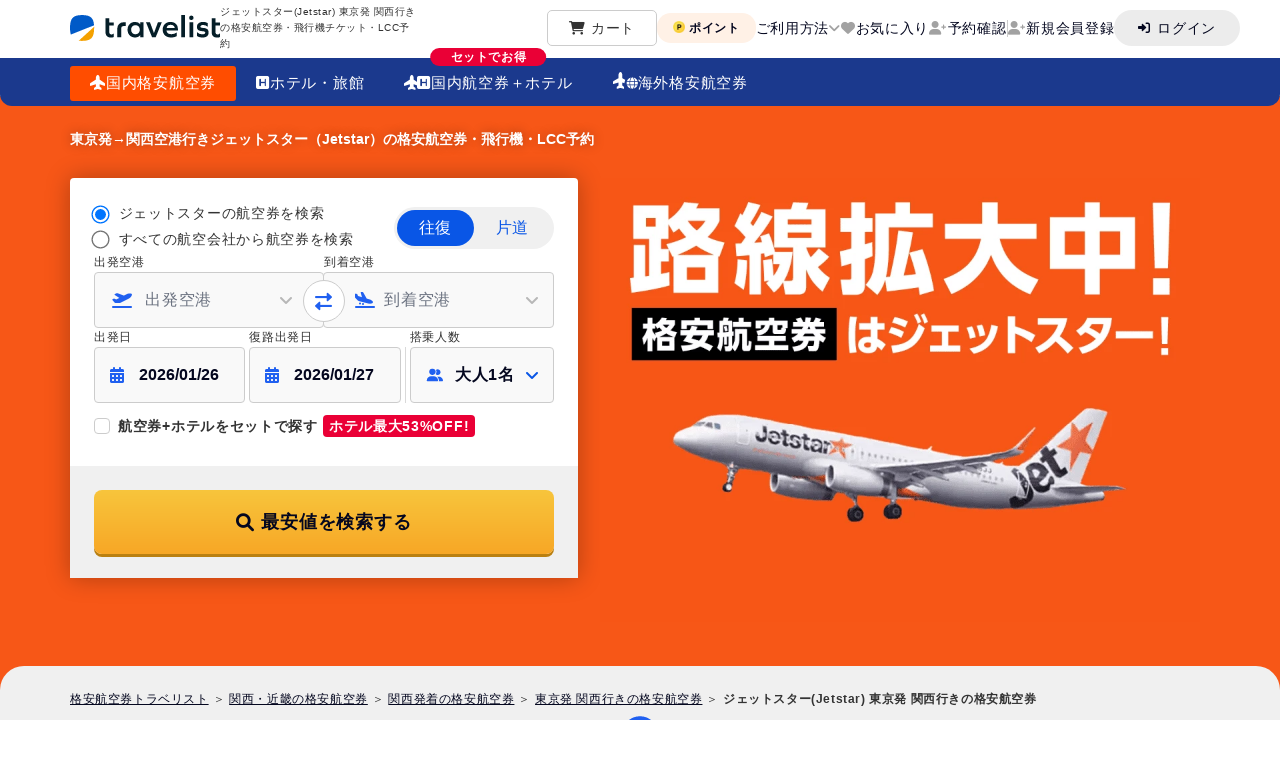

--- FILE ---
content_type: text/javascript
request_url: https://dew8lut0z0dqr.cloudfront.net/nuxt_web/dist/client/f1e2417.js
body_size: 5054
content:
(window.webpackJsonp=window.webpackJsonp||[]).push([[21],{3174:function(e,t,n){var content=n(4191);content.__esModule&&(content=content.default),"string"==typeof content&&(content=[[e.i,content,""]]),content.locals&&(e.exports=content.locals);(0,n(84).default)("47246ebc",content,!0,{sourceMap:!1})},4190:function(e,t,n){"use strict";n(3174)},4191:function(e,t,n){var o=n(83),r=n(133),c=n(179),d=n(177),l=n(178),x=o(function(i){return i[1]}),f=r(c),v=r(d),m=r(l);x.push([e.i,'.passenger-selector[data-v-aec67a90],.passenger-selector-field-wrapper[data-v-aec67a90]{display:inline-block;position:relative;width:100%}.passenger-selector-field-wrapper .passenger-selector-icon[data-v-aec67a90]{left:16px;pointer-events:none;position:absolute;top:50%;transform:translateY(-50%);z-index:1}@media(max-width:1024px){.passenger-selector-field-wrapper .passenger-selector-icon[data-v-aec67a90]{height:10px;left:10px;width:14px}}.passenger-selector-field-wrapper[data-v-aec67a90]:after{color:#0956e6;content:"";display:inline-block;font-family:"Font Awesome 6 Free";font-weight:900;height:16px;line-height:1;pointer-events:none;position:absolute;right:12px;top:50%;transform:translateY(-50%);transition:transform .3s ease;width:16px;z-index:1}.passenger-selector-field[data-v-aec67a90]{align-items:center;background-color:#f9f9f9;border:1px solid #ccc;border-radius:4px;color:#04071f;cursor:pointer;display:flex;font-size:16px;font-weight:600;height:56px;outline:0;padding-left:44px;padding-right:40px;position:relative;transition:all .2s ease;vertical-align:middle;width:100%}@media(max-width:1024px){.passenger-selector-field[data-v-aec67a90]{height:64px;overflow:hidden;padding-left:32px;padding-top:14px;text-overflow:ellipsis;white-space:nowrap}}.passenger-selector-field[data-v-aec67a90]:hover:not(.passenger-selector-field--disabled){border-color:#2060f0}.passenger-selector-field[data-v-aec67a90]:focus{border-color:#2060f0;box-shadow:0 0 0 3px rgba(32,96,240,.1);outline:2px solid #2060f0;outline-offset:2px}.passenger-selector-field[data-v-aec67a90]:focus:not(:focus-visible){outline:none}.passenger-selector-field[data-v-aec67a90]:focus-visible{outline:2px solid #2060f0;outline-offset:2px}.passenger-selector-field--disabled[data-v-aec67a90]{background-color:#ececec;cursor:not-allowed;opacity:.6}.passenger-selector-field--disabled[data-v-aec67a90]:after{opacity:.4}.passenger-selector-field__text[data-v-aec67a90]{color:#04071f;flex:1}@media(max-width:1024px){.passenger-selector-field__text[data-v-aec67a90]{overflow:hidden;text-overflow:ellipsis;white-space:nowrap}}.passenger-selector-field__icon[data-v-aec67a90]{color:#666;font-size:.875rem;margin-left:.5rem}.passenger-selector-field--pc[data-v-aec67a90]{min-width:200px}.passenger-selector-field--sp[data-v-aec67a90]{font-size:14px;height:50px;padding:0 40px;width:100%}.passenger-selector-field--sp[data-v-aec67a90]:after{height:12px;right:12px;width:12px}.passenger-selector-wrapper[data-v-aec67a90]{display:block;position:relative;z-index:995}@media(max-width:1024px){.passenger-selector-wrapper[data-v-aec67a90]{bottom:0;left:0;position:fixed;right:0;top:0}}.passenger-selector-overlay[data-v-aec67a90]{display:none}@media(max-width:1024px){.passenger-selector-overlay[data-v-aec67a90]{background:rgba(4,7,31,.5);bottom:0;display:block;left:0;position:fixed;right:0;top:0;z-index:995}}.passenger-selector-close-button[data-v-aec67a90]{-webkit-appearance:none;-moz-appearance:none;appearance:none;background:none;border:none;color:inherit;cursor:pointer;display:none;font:inherit;margin:0;outline:none;padding:0}@media(max-width:1024px){.passenger-selector-close-button[data-v-aec67a90]{display:flex}}.passenger-selector-dialog[data-v-aec67a90]{background:#fff;border:1px solid #ccc;border-radius:6px;box-shadow:0 -4px 8px rgba(0,0,0,.16);max-width:430px;position:absolute;right:0;top:100%;width:430px;z-index:1005}.passenger-selector-dialog__body[data-v-aec67a90]{display:flex;flex-direction:column;gap:2px;padding:20px}.passenger-selector-dialog__notice[data-v-aec67a90]{background-color:transparent;border-radius:0;color:#4a4a5c;display:flex;font-size:10px;font-weight:300;gap:8px;line-height:1.4;margin:0;padding:0}.passenger-selector-dialog__notice[data-v-aec67a90]:before{content:"※";flex-shrink:0}.passenger-selector-dialog__warning[data-v-aec67a90]{align-items:center;background-color:transparent;border:none;border-radius:0;color:#ea0036;display:flex;font-size:12px;font-weight:300;gap:4px;line-height:1.4;margin:0;padding:0}.passenger-selector-dialog__warning i[data-v-aec67a90]{color:#ea0036;flex-shrink:0;font-size:16px}.passenger-selector-dialog__summary[data-v-aec67a90]{align-items:center;display:flex;justify-content:center;width:100%}.passenger-selector-dialog__summary-text[data-v-aec67a90]{color:#666;font-size:12px;font-weight:400;text-align:center}.passenger-selector-dialog__summary-text strong[data-v-aec67a90]{color:#04071f;font-weight:600}.passenger-selector-dialog__summary-detail[data-v-aec67a90]{color:#666;font-size:12px;font-weight:600;margin-left:4px}.passenger-selector-dialog__tooltip-wrapper[data-v-aec67a90]{align-items:center;display:inline-flex;margin-left:8px;position:relative}.passenger-selector-dialog__tooltip-icon[data-v-aec67a90]{align-items:center;-webkit-appearance:none;-moz-appearance:none;appearance:none;background:none;background:transparent;border:none;color:inherit;color:#999;cursor:pointer;display:inline-flex;font:inherit;font-size:14px;justify-content:center;margin:0;outline:none;padding:0;transition:all .2s ease}.passenger-selector-dialog__tooltip-icon[data-v-aec67a90]:hover{color:#666}.passenger-selector-dialog__tooltip-icon[data-v-aec67a90]:focus{outline:2px solid #2060f0;outline-offset:2px}.passenger-selector-dialog__tooltip[data-v-aec67a90]{background:#fff;border-radius:6px;bottom:calc(100% + 8px);box-shadow:0 2px 8px rgba(0,0,0,.2);color:#000;font-size:12px;left:50%;line-height:1.5;padding:12px;pointer-events:none;position:absolute;transform:translateX(-50%);width:280px;z-index:1015}.passenger-selector-dialog__tooltip[data-v-aec67a90]:after{border-color:#fff transparent transparent;border-style:solid;border-width:6px 6px 0;content:"";height:0;left:50%;position:absolute;top:100%;transform:translateX(-50%);width:0}.passenger-selector-dialog__footer[data-v-aec67a90]{align-items:center;background-color:#f8f8f8;border-radius:0 0 6px 6px;border-top:1px solid #e6e6e6;display:flex;flex-direction:column;gap:16px;padding:20px 24px}.passenger-selector-dialog__button[data-v-aec67a90]{-webkit-appearance:none;-moz-appearance:none;appearance:none;background:none;border:none;border-radius:24px;color:inherit;cursor:pointer;font:inherit;font-size:14px;font-weight:600;margin:0;outline:none;padding:8px 48px;transition:all .2s ease}.passenger-selector-dialog__button--cancel[data-v-aec67a90]{background-color:#fff;border:1px solid #ccc;color:#666}.passenger-selector-dialog__button--cancel[data-v-aec67a90]:hover{background-color:#f9f9f9}.passenger-selector-dialog__button--confirm[data-v-aec67a90]{background-color:#0956e6;color:#fff;font-size:14px;font-weight:600;height:40px;max-width:360px;width:100%}.passenger-selector-dialog__button--confirm[data-v-aec67a90]:hover{background-color:#0747bf}.passenger-selector-dialog__button--confirm[data-v-aec67a90]:focus{outline:2px solid #2060f0;outline-offset:2px}.passenger-selector-dialog__button--confirm[data-v-aec67a90]:active{transform:scale(.98)}.passenger-counter[data-v-aec67a90]{align-items:center;display:flex;justify-content:space-between}.passenger-counter__info[data-v-aec67a90]{flex:1}.passenger-counter__label[data-v-aec67a90]{align-items:center;color:#04071f;display:inline-flex;font-size:14px;font-weight:600;line-height:1;margin-bottom:2px;position:relative}.passenger-counter__tooltip-icon[data-v-aec67a90]{align-items:center;-webkit-appearance:none;-moz-appearance:none;appearance:none;background:none;background:transparent;border:none;color:inherit;color:#999;cursor:pointer;display:inline-flex;font:inherit;font-size:14px;justify-content:center;margin:0 0 0 6px;outline:none;padding:0;transition:all .2s ease}.passenger-counter__tooltip-icon[data-v-aec67a90]:hover{color:#666}.passenger-counter__tooltip-icon[data-v-aec67a90]:focus{outline:2px solid #2060f0;outline-offset:2px}.passenger-counter__tooltip[data-v-aec67a90]{background:#fff;border-radius:6px;bottom:calc(100% + 8px);box-shadow:0 2px 8px rgba(0,0,0,.2);color:#000;font-size:12px;left:50%;line-height:1.5;padding:12px;pointer-events:none;position:absolute;transform:translateX(-50%);width:280px;z-index:1015}.passenger-counter__tooltip[data-v-aec67a90]:after{border-color:#fff transparent transparent;border-style:solid;border-width:6px 6px 0;content:"";height:0;left:50%;position:absolute;top:100%;transform:translateX(-50%);width:0}.passenger-counter__description[data-v-aec67a90]{color:#666;font-size:12px;font-weight:400;line-height:1.3;position:relative}.passenger-counter__tooltip-wrapper[data-v-aec67a90]{align-items:center;display:inline-flex;position:relative}.passenger-counter__controls[data-v-aec67a90]{align-items:center;display:flex;gap:8px}.passenger-counter__button[data-v-aec67a90]{align-items:center;-webkit-appearance:none;-moz-appearance:none;appearance:none;background:none;background:#fff;border:1px solid #ccc;border-radius:50%;color:inherit;color:#666;cursor:pointer;display:flex;font:inherit;font-weight:400;height:28px;justify-content:center;margin:0;outline:none;padding:0;transition:all .2s ease;width:28px}.passenger-counter__button[data-v-aec67a90],.passenger-counter__button span[data-v-aec67a90]{font-size:16px;line-height:1}.passenger-counter__button--increment[data-v-aec67a90]{border-color:#2060f0;color:#2060f0}.passenger-counter__button--increment[data-v-aec67a90]:hover:not(:disabled){background:#f7f9fe}.passenger-counter__button--decrement[data-v-aec67a90]{border-color:#2060f0;color:#2060f0}.passenger-counter__button--decrement[data-v-aec67a90]:hover:not(:disabled){background:#f7f9fe}.passenger-counter__button[data-v-aec67a90]:disabled{border-color:#ccc;color:#ccc;cursor:not-allowed;opacity:1}.passenger-counter__button[data-v-aec67a90]:focus{outline:2px solid #2060f0;outline-offset:2px}@media(max-width:1024px){.passenger-counter__button[data-v-aec67a90]:focus{outline:none}}.passenger-counter__count[data-v-aec67a90]{color:#04071f;font-size:16px;font-weight:600;min-width:16px;text-align:center}@media(max-width:1024px){.passenger-counter__count[data-v-aec67a90]{font-size:14px}}.fade-enter-active[data-v-aec67a90],.fade-leave-active[data-v-aec67a90]{transition:opacity .2s ease}.fade-enter[data-v-aec67a90],.fade-leave-to[data-v-aec67a90]{opacity:0}.passenger-dialog-enter-active[data-v-aec67a90],.passenger-dialog-leave-active[data-v-aec67a90]{transition:opacity .2s ease}.passenger-dialog-enter-active .passenger-selector-dialog[data-v-aec67a90],.passenger-dialog-leave-active .passenger-selector-dialog[data-v-aec67a90]{transition:transform .2s ease,opacity .2s ease}.passenger-dialog-enter[data-v-aec67a90],.passenger-dialog-enter .passenger-selector-dialog[data-v-aec67a90],.passenger-dialog-leave-to[data-v-aec67a90],.passenger-dialog-leave-to .passenger-selector-dialog[data-v-aec67a90]{opacity:0}@media(min-width:1025px){.passenger-dialog-enter .passenger-selector-dialog[data-v-aec67a90],.passenger-dialog-leave-to .passenger-selector-dialog[data-v-aec67a90]{transform:translateY(-8px) scale(.95)}}@media(max-width:1024px){.passenger-selector-wrapper[data-v-aec67a90]{bottom:0;left:0;position:fixed;right:0;top:0;z-index:995}.passenger-selector-wrapper.is-hidden[data-v-aec67a90]{pointer-events:none}.passenger-selector-wrapper.passenger-modal-enter-active[data-v-aec67a90],.passenger-selector-wrapper.passenger-modal-leave-active[data-v-aec67a90]{pointer-events:auto}.passenger-selector-backdrop[data-v-aec67a90]{background-color:rgba(0,0,0,.7);bottom:0;left:0;pointer-events:auto;position:absolute;right:0;top:0}.passenger-selector-modal[data-v-aec67a90]{background:#fff;border-radius:16px 16px 0 0;bottom:0;box-shadow:0 -2px 10px rgba(0,0,0,.1);display:flex;flex-direction:column;left:20px;pointer-events:auto;position:absolute;right:20px;top:60px;z-index:1005}.passenger-selector-header[data-v-aec67a90]{align-items:center;background:#fff;border-bottom:1px solid #ccc;border-radius:6px 6px 0 0;display:flex;height:auto;justify-content:space-between;padding:16px;position:relative;top:0;z-index:1007}.passenger-selector-header__title[data-v-aec67a90]{color:#04071f;font-size:16px;font-weight:600;margin:0}}@media(max-width:1024px)and (max-width:1024px){.passenger-selector-header__title[data-v-aec67a90]{font-size:16px}}@media(max-width:1024px){.passenger-selector-header__total[data-v-aec67a90]{align-items:center;display:flex;gap:8px}.passenger-selector-header__total-label[data-v-aec67a90]{background-color:#ecf6fc;border-radius:0;color:#2060f0;font-size:12px;font-weight:300;padding:8px 10px}.passenger-selector-header__total-count[data-v-aec67a90]{color:#2060f0;font-size:14px;font-weight:600}.passenger-selector-close-button[data-v-aec67a90]{align-items:center;background:transparent;border:none;cursor:pointer;display:flex;gap:12px;left:20px;position:absolute;top:20px;z-index:1006}.passenger-selector-close-button__icon[data-v-aec67a90]{flex-shrink:0;height:24px;width:24px}.passenger-selector-close-button__icon circle[data-v-aec67a90]{fill:#fff}.passenger-selector-close-button__icon path[data-v-aec67a90]{stroke:#333;stroke-width:2}.passenger-selector-close-button__text[data-v-aec67a90]{color:#fff;font-size:12px;font-weight:300;line-height:1;text-shadow:0 1px 2px rgba(0,0,0,.3)}.passenger-selector-close-button[data-v-aec67a90]:focus{outline:2px solid #2060f0;outline-offset:2px}.passenger-selector-close-button[data-v-aec67a90]:active{transform:scale(.95)}.passenger-selector-content[data-v-aec67a90]{flex:1;overflow-y:auto;-webkit-overflow-scrolling:touch;padding:16px}.passenger-selector-content[data-v-aec67a90]::-webkit-scrollbar{width:4px}.passenger-selector-content[data-v-aec67a90]::-webkit-scrollbar-track{background:transparent}.passenger-selector-content[data-v-aec67a90]::-webkit-scrollbar-thumb{background:#ccc;border-radius:2px}.passenger-selector-footer[data-v-aec67a90]{background:#fff;border-top:1px solid #e0e0e0;bottom:0;height:auto;left:0;margin-left:-20px;margin-right:-20px;padding:16px 20px;position:absolute;right:0;top:auto;width:auto;z-index:1007}}@media(max-width:1024px)and (max-width:1024px){.passenger-selector-footer[data-v-aec67a90]{background-color:#f9f9f9;margin-bottom:0;padding:16px 20px}}@media(max-width:1024px){.passenger-selector-footer__button[data-v-aec67a90]{background:#2060f0;border:none;border-radius:24px;color:#fff;cursor:pointer;font-size:16px;font-weight:600;height:48px;transition:background-color .2s ease;width:100%}.passenger-selector-footer__button[data-v-aec67a90]:active{background:#0e49cf}.passenger-selector-footer__button[data-v-aec67a90]:focus{outline:2px solid #2060f0;outline-offset:2px}.passenger-selector-notice[data-v-aec67a90]{border-radius:8px;color:#666;font-size:12px;line-height:1.5;margin-top:16px;padding:12px 0}.passenger-selector-notice__list[data-v-aec67a90]{list-style:none;margin:0;padding:0}.passenger-selector-notice__list li[data-v-aec67a90]{padding-left:16px;position:relative}.passenger-selector-notice__list li[data-v-aec67a90]:before{color:#666;content:"※ ";font-size:10px;left:0;position:absolute;top:0}.passenger-selector-notice__list li+li[data-v-aec67a90]{margin-top:8px}.passenger-selector-warning[data-v-aec67a90]{background:transparent;border:none;border-radius:0;color:#666;font-size:12px;font-weight:400;line-height:1.4;margin-top:16px;padding:0}.passenger-selector-warning__list[data-v-aec67a90]{list-style:none;margin:0;padding:0}.passenger-selector-warning__list li[data-v-aec67a90]{padding-left:24px;position:relative}.passenger-selector-warning__list li[data-v-aec67a90]:before{color:#666;content:"";font-family:"Font Awesome 6 Free";font-size:14px;font-weight:900;left:0;position:absolute;top:0}.passenger-selector-warning__list li+li[data-v-aec67a90]{margin-top:8px}}@media(max-width:1024px)and (max-width:1024px){.passenger-selector-warning[data-v-aec67a90]{font-size:12px;margin-top:16px}}@media(max-width:1024px){.passenger-counter[data-v-aec67a90]{border-bottom:1px solid #efefef;padding:12px 0}.passenger-counter[data-v-aec67a90]:last-child{border-bottom:none;padding-bottom:0}.passenger-counter__info[data-v-aec67a90]{display:flex;flex-direction:column}.passenger-counter__label[data-v-aec67a90]{color:#04071f;font-size:14px;font-weight:600}.passenger-counter__description[data-v-aec67a90]{color:#4a4a5c;font-size:12px;font-weight:400}.passenger-counter__controls[data-v-aec67a90]{gap:12px}.passenger-selector-dialog[data-v-aec67a90]{display:none}.passenger-modal-enter-active .passenger-selector-backdrop[data-v-aec67a90],.passenger-modal-leave-active .passenger-selector-backdrop[data-v-aec67a90]{transition:opacity .3s ease}.passenger-modal-enter-active .passenger-selector-modal[data-v-aec67a90],.passenger-modal-leave-active .passenger-selector-modal[data-v-aec67a90]{transition:transform .3s ease}.passenger-modal-leave-active .passenger-selector-backdrop[data-v-aec67a90],.passenger-modal-leave-active .passenger-selector-modal[data-v-aec67a90]{transition-duration:.25s}.passenger-modal-enter .passenger-selector-backdrop[data-v-aec67a90]{opacity:0}.passenger-modal-enter .passenger-selector-modal[data-v-aec67a90]{transform:translateY(calc(100% - 60px))}.passenger-modal-enter-to .passenger-selector-backdrop[data-v-aec67a90]{opacity:1}.passenger-modal-enter-to .passenger-selector-modal[data-v-aec67a90]{transform:translateY(0)}.passenger-modal-leave .passenger-selector-backdrop[data-v-aec67a90]{opacity:1}.passenger-modal-leave .passenger-selector-modal[data-v-aec67a90]{transform:translateY(0)}.passenger-modal-leave-to .passenger-selector-backdrop[data-v-aec67a90]{opacity:0}.passenger-modal-leave-to .passenger-selector-modal[data-v-aec67a90]{transform:translateY(calc(100% - 60px))}}html[data-v-aec67a90]{-webkit-text-size-adjust:100%}.pc-view[data-v-aec67a90]{display:block}@media print,screen and (max-width:1024px){.pc-view[data-v-aec67a90]{display:none}}.sp-view[data-v-aec67a90]{display:none}@media print,screen and (max-width:1024px){.sp-view[data-v-aec67a90]{display:block}}.pc-view-inline[data-v-aec67a90]{display:inline}@media print,screen and (max-width:1024px){.pc-view-inline[data-v-aec67a90]{display:none}}.sp-view-inline[data-v-aec67a90]{display:none}@media print,screen and (max-width:1024px){.sp-view-inline[data-v-aec67a90]{display:inline}}@media print,screen and (min-width:1025px){.container-wide[data-v-aec67a90]{margin:0 auto;width:1140px}.container-wide--section-margin section+section[data-v-aec67a90]{margin-top:28px}.container-wide--section-margin--wide section+section[data-v-aec67a90]{margin-top:48px}}@media print,screen and (max-width:1024px){.container-wide--section-margin section+section[data-v-aec67a90],.container-wide--section-margin--wide section+section[data-v-aec67a90]{margin-top:32px}}.section-wrapper[data-v-aec67a90]{background:#fff}.section-wrapper--bg_gray[data-v-aec67a90]{background:#f9f9f9}.section-wrapper--bg_gray-dark[data-v-aec67a90]{background:#f0f0f0}.section-wrapper--bg_sky[data-v-aec67a90]{background-color:#0295ea}@media print,screen and (min-width:1025px){.section-wrapper--bg_sky[data-v-aec67a90]{background-image:url('+f+");background-position:bottom;background-repeat:no-repeat;background-size:contain}}.section-wrapper--bg_blue[data-v-aec67a90]{background:#ecf6fc}.section-wrapper--bg_ranking[data-v-aec67a90]{background-color:#6fb0e9;background-position:100% 0;background-repeat:no-repeat}@media print,screen and (max-width:1024px){.section-wrapper--bg_ranking[data-v-aec67a90]{background-image:url("+v+');position:relative}.section-wrapper--bg_ranking[data-v-aec67a90]:after{background-image:linear-gradient(180deg,transparent,transparent 16%,#6fb0e9 520px,#6fb0e9);background-image:linear-gradient(180deg,transparent 0 16%,#6fb0e9 520px 100%);content:"";height:100%;left:0;position:absolute;top:0;width:100%;z-index:0}.section-wrapper--bg_ranking .container-wide[data-v-aec67a90]{position:relative;z-index:1}}@media print,screen and (min-width:1025px){.section-wrapper--bg_ranking[data-v-aec67a90]{background-image:url('+m+');background-size:cover}}.section-wrapper--cheapFlightsInfo[data-v-aec67a90]{background:#fff}.section-wrapper--bg_review[data-v-aec67a90]{background:#ecf6fc}@media print,screen and (min-width:1025px){.section-wrapper[data-v-aec67a90]{padding:48px 0}.section-wrapper--top[data-v-aec67a90]{border-radius:24px 24px 0 0;margin-top:-24px;position:relative}.section-wrapper--cheapFlightsInfo[data-v-aec67a90]{padding:56px 0 24px}}@media print,screen and (max-width:1024px){.section-wrapper[data-v-aec67a90]{padding:16px 10px}.section-wrapper--top[data-v-aec67a90]{padding:12px 10px 16px}.section-wrapper--cheapFlightsInfo[data-v-aec67a90]{padding:0}.section-wrapper--top-home[data-v-aec67a90]{border-radius:16px 16px 0 0;margin-top:-12px;padding:24px 10px 16px;position:relative}.section-wrapper--cheapFlightsInfo[data-v-aec67a90]{background:#f0f0f0}}.section[data-v-aec67a90]{background:#fff;border-radius:8px;padding:24px 36px;position:relative}@media print,screen and (min-width:1025px){.section--narrow[data-v-aec67a90]{margin-top:48px;padding:24px 20px 32px}.section--wide[data-v-aec67a90]{padding:24px 72px 32px}.section--wide-lg[data-v-aec67a90]{padding:24px 100px 48px}}.section--shadow[data-v-aec67a90]{box-shadow:0 0 32px rgba(149,149,172,.239)}.section--shadow[data-v-aec67a90]  .heading2{margin-top:48px}.section--review[data-v-aec67a90]{background:transparent}@media print,screen and (min-width:1025px){.section--review[data-v-aec67a90]{margin:0 auto;width:940px}}@media print,screen and (max-width:1024px){.section[data-v-aec67a90]{padding:24px 10px}.section--narrow[data-v-aec67a90]{margin-top:40px;padding:24px 16px 32px}.section--wide[data-v-aec67a90]{padding:24px 16px}.section--sp_no-gutter[data-v-aec67a90]{border-radius:0;margin-left:-10px;margin-right:-10px}.section--sp_nopadding[data-v-aec67a90]{padding-bottom:0;padding-left:0;padding-right:0}}.section-priceCalendar[data-v-aec67a90]{margin-top:16px}.section--w-block[data-v-aec67a90]{background:#fff;border-radius:8px;padding:32px 32px 24px}@media print,screen and (max-width:1024px){.section--w-block[data-v-aec67a90]{padding:24px 16px 16px}}.mypage-wrapper[data-v-aec67a90]{padding-bottom:80px;padding-top:10px}@media print,screen and (max-width:1024px){.mypage-wrapper[data-v-aec67a90]{padding-bottom:40px;padding-top:0}}.mypage-bread-crumb[data-v-aec67a90]{align-items:center;display:flex;list-style:none;margin:0 auto;max-width:1140px}@media print,screen and (max-width:1024px){.mypage-bread-crumb[data-v-aec67a90]{padding-left:12px}}.mypage-bread-crumb a[data-v-aec67a90]{color:#000;-webkit-text-decoration:underline;text-decoration:underline}.mypage-bread-crumb a[data-v-aec67a90]:hover{-webkit-text-decoration:none;text-decoration:none}.mypage-bread-crumb li[data-v-aec67a90]{font-size:12px;line-height:1}@media print,screen and (max-width:1024px){.mypage-bread-crumb li[data-v-aec67a90]{font-size:10px}}.mypage-bread-crumb li[data-v-aec67a90]:last-child{font-weight:700}.mypage-bread-crumb li[data-v-aec67a90]:last-child:after{display:none}.mypage-bread-crumb li[data-v-aec67a90]:after{content:"＞";font-size:12px;margin-left:5px;margin-right:5px}.container-mypage[data-v-aec67a90]{margin:0 auto;width:960px}@media print,screen and (max-width:1024px){.container-mypage[data-v-aec67a90]{width:calc(100% - 20px)}}.container-mypage .subtitle[data-v-aec67a90]{font-size:20px;margin-top:40px}@media print,screen and (max-width:1024px){.container-mypage .subtitle[data-v-aec67a90]{font-size:14px;margin-top:25px}}.container-mypage .subtitle .fa-arrows-rotate[data-v-aec67a90]{color:#2060f0}.container-mypage .linkBtns[data-v-aec67a90]{display:flex;justify-content:center;margin-top:64px}@media print,screen and (max-width:1024px){.container-mypage .linkBtns[data-v-aec67a90]{flex-direction:column;margin:22px auto 0;width:calc(100% - 96px)}}.container-mypage .linkBtn[data-v-aec67a90]{border:1px solid #0956e6;border:1px solid var(--blue-8000956-e-6-link,#0956e6);border-radius:100px;box-sizing:border-box;color:#0956e6;cursor:pointer;font-size:14px;line-height:48px;margin:0 8px;position:relative;text-align:center;width:320px}.container-mypage .linkBtn--blue[data-v-aec67a90]{background:#0956e6}.container-mypage .linkBtn--text-white[data-v-aec67a90]{color:#fff!important}.container-mypage .linkBtn--mt-12px[data-v-aec67a90]{margin-top:12px!important}.container-mypage .linkBtn .fa-angle-left[data-v-aec67a90],.container-mypage .linkBtn .fa-angle-right[data-v-aec67a90]{box-sizing:border-box;position:absolute;top:50%;transform:translateY(-50%)}@media print,screen and (max-width:1024px){.container-mypage .linkBtn .fa-angle-left[data-v-aec67a90],.container-mypage .linkBtn .fa-angle-right[data-v-aec67a90]{height:9px;width:9px}}.container-mypage .linkBtn .fa-angle-right[data-v-aec67a90]{right:11px}.container-mypage .linkBtn .fa-angle-left[data-v-aec67a90]{left:11px}@media print,screen and (max-width:1024px){.container-mypage .linkBtn[data-v-aec67a90]{margin:8px 0 0;width:100%}}.container-mypage .links[data-v-aec67a90]{display:flex;justify-content:center;margin-top:28px}@media print,screen and (max-width:1024px){.container-mypage .links[data-v-aec67a90]{font-size:14px}}.container-mypage .link[data-v-aec67a90]{color:#0956e6;font-size:14px;line-height:1;margin:0 1em}.container-mypage .link .fa-angle-right[data-v-aec67a90]{margin-left:1em}.container-mypage .flex-col[data-v-aec67a90]{flex-direction:column}.modal-overlay[data-v-aec67a90]{background:#000;height:100%;left:0;opacity:.6;position:fixed;top:0;width:100%;z-index:999}.header__cart[data-v-aec67a90]{left:10px;position:absolute;top:50%;transform:translateY(-50%)}.cart-icon[data-v-aec67a90]{align-items:center;border:1px solid #ccc;border-radius:5px;cursor:pointer;display:flex;height:30px;justify-content:center;position:relative;width:80px}.cart-icon i[data-v-aec67a90]{font-size:12px;margin-right:5px}.cart-text[data-v-aec67a90]{font-size:12px;line-height:1}.badge[data-v-aec67a90]{align-items:center;background-color:#e50909;border-radius:50%;color:#fff;display:flex;font-size:11px;height:15px;justify-content:center;line-height:15px;position:absolute;right:0;text-align:center;top:0;transform:translate(50%,-50%);width:15px}.ten-elements[data-v-aec67a90]{padding:5px 6px;top:4px}',""]),x.locals={},e.exports=x},4233:function(e,t,n){"use strict";n.r(t);var o=n(10),r=(n(25),n(252)),c=n.n(r),d=n(17),l=function(e,t,n,desc){var o,r=arguments.length,c=r<3?t:null===desc?desc=Object.getOwnPropertyDescriptor(t,n):desc;if("object"==typeof Reflect&&"function"==typeof Reflect.decorate)c=Reflect.decorate(e,t,n,desc);else for(var i=e.length-1;i>=0;i--)(o=e[i])&&(c=(r<3?o(c):r>3?o(t,n,c):o(t,n))||c);return r>3&&c&&Object.defineProperty(t,n,c),c},x=class extends d.Vue{constructor(){super(...arguments),this.cartItems=[],this.applicationStorage=c.a.createInstance({name:"Application"})}mounted(){var e=this;return Object(o.a)(function*(){yield e.fetchCartItems()})()}fetchCartItems(){var e=this;return Object(o.a)(function*(){var t=yield e.applicationStorage.getItem("flights");e.cartItems=Array.isArray(t)?t:[]})()}toNext(){location.href="/s/application/cart"}},f=x=l([d.Component],x),v=(n(4190),n(52)),component=Object(v.a)(f,function(){var e=this,t=e._self._c;e._self._setupProxy;return t("div",{staticClass:"header__cart"},[t("div",{staticClass:"cart-icon",attrs:{"data-gtm-event-click":"click_cart"},on:{click:e.toNext}},[t("i",{staticClass:"fa-solid fa-cart-shopping"}),t("span",{staticClass:"cart-text"},[e._v("カート")]),e.cartItems.length>0?t("span",{staticClass:"badge",class:{"ten-elements":e.cartItems.length>=10}},[e._v(e._s(e.cartItems.length))]):e._e()])])},[],!1,null,"aec67a90",null);t.default=component.exports}}]);

--- FILE ---
content_type: text/javascript
request_url: https://dew8lut0z0dqr.cloudfront.net/nuxt_web/dist/client/88d4844.js
body_size: 4995
content:
(window.webpackJsonp=window.webpackJsonp||[]).push([[19],{3170:function(e,t,n){var content=n(4183);content.__esModule&&(content=content.default),"string"==typeof content&&(content=[[e.i,content,""]]),content.locals&&(e.exports=content.locals);(0,n(84).default)("91a2ae66",content,!0,{sourceMap:!1})},3238:function(e,t,n){"use strict";n.r(t);n(25);var o=n(17),r=function(e,t,n,desc){var o,r=arguments.length,c=r<3?t:null===desc?desc=Object.getOwnPropertyDescriptor(t,n):desc;if("object"==typeof Reflect&&"function"==typeof Reflect.decorate)c=Reflect.decorate(e,t,n,desc);else for(var i=e.length-1;i>=0;i--)(o=e[i])&&(c=(r<3?o(c):r>3?o(t,n,c):o(t,n))||c);return r>3&&c&&Object.defineProperty(t,n,c),c},c=class extends o.Vue{constructor(){super(...arguments),this.hoveredItemIndex=-1}onMouseover(e){this.hoveredItemIndex=e}onMouseout(){this.hoveredItemIndex=-1}};r([Object(o.Prop)({default:()=>[]})],c.prototype,"menuItemDataList",void 0);var d=c=r([Object(o.Component)({name:"drop-down"})],c),l=(n(4182),n(52)),component=Object(l.a)(d,function(){var e=this,t=e._self._c;e._self._setupProxy;return t("ul",{staticClass:"menu-list shadow cursor-pointer z-10"},e._l(e.menuItemDataList,function(n,o){return t("li",{staticClass:"relative",on:{mouseover:function(t){return e.onMouseover(o)},mouseout:e.onMouseout}},[n.link?t("a",{attrs:{href:n.link}},[e._v(e._s(n.text))]):t("span",[e._v(e._s(n.text))]),n.children?t("drop-down",{directives:[{name:"show",rawName:"v-show",value:e.hoveredItemIndex===o,expression:"hoveredItemIndex === menuIdx"}],staticClass:"submenu absolute",attrs:{menuItemDataList:n.children}}):e._e()],1)}),0)},[],!1,null,"f4bc4420",null);t.default=component.exports},4182:function(e,t,n){"use strict";n(3170)},4183:function(e,t,n){var o=n(83),r=n(133),c=n(179),d=n(177),l=n(178),f=o(function(i){return i[1]}),x=r(c),v=r(d),m=r(l);f.push([e.i,'.passenger-selector[data-v-f4bc4420],.passenger-selector-field-wrapper[data-v-f4bc4420]{display:inline-block;position:relative;width:100%}.passenger-selector-field-wrapper .passenger-selector-icon[data-v-f4bc4420]{left:16px;pointer-events:none;position:absolute;top:50%;transform:translateY(-50%);z-index:1}@media(max-width:1024px){.passenger-selector-field-wrapper .passenger-selector-icon[data-v-f4bc4420]{height:10px;left:10px;width:14px}}.passenger-selector-field-wrapper[data-v-f4bc4420]:after{color:#0956e6;content:"";display:inline-block;font-family:"Font Awesome 6 Free";font-weight:900;height:16px;line-height:1;pointer-events:none;position:absolute;right:12px;top:50%;transform:translateY(-50%);transition:transform .3s ease;width:16px;z-index:1}.passenger-selector-field[data-v-f4bc4420]{align-items:center;background-color:#f9f9f9;border:1px solid #ccc;border-radius:4px;color:#04071f;cursor:pointer;display:flex;font-size:16px;font-weight:600;height:56px;outline:0;padding-left:44px;padding-right:40px;position:relative;transition:all .2s ease;vertical-align:middle;width:100%}@media(max-width:1024px){.passenger-selector-field[data-v-f4bc4420]{height:64px;overflow:hidden;padding-left:32px;padding-top:14px;text-overflow:ellipsis;white-space:nowrap}}.passenger-selector-field[data-v-f4bc4420]:hover:not(.passenger-selector-field--disabled){border-color:#2060f0}.passenger-selector-field[data-v-f4bc4420]:focus{border-color:#2060f0;box-shadow:0 0 0 3px rgba(32,96,240,.1);outline:2px solid #2060f0;outline-offset:2px}.passenger-selector-field[data-v-f4bc4420]:focus:not(:focus-visible){outline:none}.passenger-selector-field[data-v-f4bc4420]:focus-visible{outline:2px solid #2060f0;outline-offset:2px}.passenger-selector-field--disabled[data-v-f4bc4420]{background-color:#ececec;cursor:not-allowed;opacity:.6}.passenger-selector-field--disabled[data-v-f4bc4420]:after{opacity:.4}.passenger-selector-field__text[data-v-f4bc4420]{color:#04071f;flex:1}@media(max-width:1024px){.passenger-selector-field__text[data-v-f4bc4420]{overflow:hidden;text-overflow:ellipsis;white-space:nowrap}}.passenger-selector-field__icon[data-v-f4bc4420]{color:#666;font-size:.875rem;margin-left:.5rem}.passenger-selector-field--pc[data-v-f4bc4420]{min-width:200px}.passenger-selector-field--sp[data-v-f4bc4420]{font-size:14px;height:50px;padding:0 40px;width:100%}.passenger-selector-field--sp[data-v-f4bc4420]:after{height:12px;right:12px;width:12px}.passenger-selector-wrapper[data-v-f4bc4420]{display:block;position:relative;z-index:995}@media(max-width:1024px){.passenger-selector-wrapper[data-v-f4bc4420]{bottom:0;left:0;position:fixed;right:0;top:0}}.passenger-selector-overlay[data-v-f4bc4420]{display:none}@media(max-width:1024px){.passenger-selector-overlay[data-v-f4bc4420]{background:rgba(4,7,31,.5);bottom:0;display:block;left:0;position:fixed;right:0;top:0;z-index:995}}.passenger-selector-close-button[data-v-f4bc4420]{-webkit-appearance:none;-moz-appearance:none;appearance:none;background:none;border:none;color:inherit;cursor:pointer;display:none;font:inherit;margin:0;outline:none;padding:0}@media(max-width:1024px){.passenger-selector-close-button[data-v-f4bc4420]{display:flex}}.passenger-selector-dialog[data-v-f4bc4420]{background:#fff;border:1px solid #ccc;border-radius:6px;box-shadow:0 -4px 8px rgba(0,0,0,.16);max-width:430px;position:absolute;right:0;top:100%;width:430px;z-index:1005}.passenger-selector-dialog__body[data-v-f4bc4420]{display:flex;flex-direction:column;gap:2px;padding:20px}.passenger-selector-dialog__notice[data-v-f4bc4420]{background-color:transparent;border-radius:0;color:#4a4a5c;display:flex;font-size:10px;font-weight:300;gap:8px;line-height:1.4;margin:0;padding:0}.passenger-selector-dialog__notice[data-v-f4bc4420]:before{content:"※";flex-shrink:0}.passenger-selector-dialog__warning[data-v-f4bc4420]{align-items:center;background-color:transparent;border:none;border-radius:0;color:#ea0036;display:flex;font-size:12px;font-weight:300;gap:4px;line-height:1.4;margin:0;padding:0}.passenger-selector-dialog__warning i[data-v-f4bc4420]{color:#ea0036;flex-shrink:0;font-size:16px}.passenger-selector-dialog__summary[data-v-f4bc4420]{align-items:center;display:flex;justify-content:center;width:100%}.passenger-selector-dialog__summary-text[data-v-f4bc4420]{color:#666;font-size:12px;font-weight:400;text-align:center}.passenger-selector-dialog__summary-text strong[data-v-f4bc4420]{color:#04071f;font-weight:600}.passenger-selector-dialog__summary-detail[data-v-f4bc4420]{color:#666;font-size:12px;font-weight:600;margin-left:4px}.passenger-selector-dialog__tooltip-wrapper[data-v-f4bc4420]{align-items:center;display:inline-flex;margin-left:8px;position:relative}.passenger-selector-dialog__tooltip-icon[data-v-f4bc4420]{align-items:center;-webkit-appearance:none;-moz-appearance:none;appearance:none;background:none;background:transparent;border:none;color:inherit;color:#999;cursor:pointer;display:inline-flex;font:inherit;font-size:14px;justify-content:center;margin:0;outline:none;padding:0;transition:all .2s ease}.passenger-selector-dialog__tooltip-icon[data-v-f4bc4420]:hover{color:#666}.passenger-selector-dialog__tooltip-icon[data-v-f4bc4420]:focus{outline:2px solid #2060f0;outline-offset:2px}.passenger-selector-dialog__tooltip[data-v-f4bc4420]{background:#fff;border-radius:6px;bottom:calc(100% + 8px);box-shadow:0 2px 8px rgba(0,0,0,.2);color:#000;font-size:12px;left:50%;line-height:1.5;padding:12px;pointer-events:none;position:absolute;transform:translateX(-50%);width:280px;z-index:1015}.passenger-selector-dialog__tooltip[data-v-f4bc4420]:after{border-color:#fff transparent transparent;border-style:solid;border-width:6px 6px 0;content:"";height:0;left:50%;position:absolute;top:100%;transform:translateX(-50%);width:0}.passenger-selector-dialog__footer[data-v-f4bc4420]{align-items:center;background-color:#f8f8f8;border-radius:0 0 6px 6px;border-top:1px solid #e6e6e6;display:flex;flex-direction:column;gap:16px;padding:20px 24px}.passenger-selector-dialog__button[data-v-f4bc4420]{-webkit-appearance:none;-moz-appearance:none;appearance:none;background:none;border:none;border-radius:24px;color:inherit;cursor:pointer;font:inherit;font-size:14px;font-weight:600;margin:0;outline:none;padding:8px 48px;transition:all .2s ease}.passenger-selector-dialog__button--cancel[data-v-f4bc4420]{background-color:#fff;border:1px solid #ccc;color:#666}.passenger-selector-dialog__button--cancel[data-v-f4bc4420]:hover{background-color:#f9f9f9}.passenger-selector-dialog__button--confirm[data-v-f4bc4420]{background-color:#0956e6;color:#fff;font-size:14px;font-weight:600;height:40px;max-width:360px;width:100%}.passenger-selector-dialog__button--confirm[data-v-f4bc4420]:hover{background-color:#0747bf}.passenger-selector-dialog__button--confirm[data-v-f4bc4420]:focus{outline:2px solid #2060f0;outline-offset:2px}.passenger-selector-dialog__button--confirm[data-v-f4bc4420]:active{transform:scale(.98)}.passenger-counter[data-v-f4bc4420]{align-items:center;display:flex;justify-content:space-between}.passenger-counter__info[data-v-f4bc4420]{flex:1}.passenger-counter__label[data-v-f4bc4420]{align-items:center;color:#04071f;display:inline-flex;font-size:14px;font-weight:600;line-height:1;margin-bottom:2px;position:relative}.passenger-counter__tooltip-icon[data-v-f4bc4420]{align-items:center;-webkit-appearance:none;-moz-appearance:none;appearance:none;background:none;background:transparent;border:none;color:inherit;color:#999;cursor:pointer;display:inline-flex;font:inherit;font-size:14px;justify-content:center;margin:0 0 0 6px;outline:none;padding:0;transition:all .2s ease}.passenger-counter__tooltip-icon[data-v-f4bc4420]:hover{color:#666}.passenger-counter__tooltip-icon[data-v-f4bc4420]:focus{outline:2px solid #2060f0;outline-offset:2px}.passenger-counter__tooltip[data-v-f4bc4420]{background:#fff;border-radius:6px;bottom:calc(100% + 8px);box-shadow:0 2px 8px rgba(0,0,0,.2);color:#000;font-size:12px;left:50%;line-height:1.5;padding:12px;pointer-events:none;position:absolute;transform:translateX(-50%);width:280px;z-index:1015}.passenger-counter__tooltip[data-v-f4bc4420]:after{border-color:#fff transparent transparent;border-style:solid;border-width:6px 6px 0;content:"";height:0;left:50%;position:absolute;top:100%;transform:translateX(-50%);width:0}.passenger-counter__description[data-v-f4bc4420]{color:#666;font-size:12px;font-weight:400;line-height:1.3;position:relative}.passenger-counter__tooltip-wrapper[data-v-f4bc4420]{align-items:center;display:inline-flex;position:relative}.passenger-counter__controls[data-v-f4bc4420]{align-items:center;display:flex;gap:8px}.passenger-counter__button[data-v-f4bc4420]{align-items:center;-webkit-appearance:none;-moz-appearance:none;appearance:none;background:none;background:#fff;border:1px solid #ccc;border-radius:50%;color:inherit;color:#666;cursor:pointer;display:flex;font:inherit;font-weight:400;height:28px;justify-content:center;margin:0;outline:none;padding:0;transition:all .2s ease;width:28px}.passenger-counter__button[data-v-f4bc4420],.passenger-counter__button span[data-v-f4bc4420]{font-size:16px;line-height:1}.passenger-counter__button--increment[data-v-f4bc4420]{border-color:#2060f0;color:#2060f0}.passenger-counter__button--increment[data-v-f4bc4420]:hover:not(:disabled){background:#f7f9fe}.passenger-counter__button--decrement[data-v-f4bc4420]{border-color:#2060f0;color:#2060f0}.passenger-counter__button--decrement[data-v-f4bc4420]:hover:not(:disabled){background:#f7f9fe}.passenger-counter__button[data-v-f4bc4420]:disabled{border-color:#ccc;color:#ccc;cursor:not-allowed;opacity:1}.passenger-counter__button[data-v-f4bc4420]:focus{outline:2px solid #2060f0;outline-offset:2px}@media(max-width:1024px){.passenger-counter__button[data-v-f4bc4420]:focus{outline:none}}.passenger-counter__count[data-v-f4bc4420]{color:#04071f;font-size:16px;font-weight:600;min-width:16px;text-align:center}@media(max-width:1024px){.passenger-counter__count[data-v-f4bc4420]{font-size:14px}}.fade-enter-active[data-v-f4bc4420],.fade-leave-active[data-v-f4bc4420]{transition:opacity .2s ease}.fade-enter[data-v-f4bc4420],.fade-leave-to[data-v-f4bc4420]{opacity:0}.passenger-dialog-enter-active[data-v-f4bc4420],.passenger-dialog-leave-active[data-v-f4bc4420]{transition:opacity .2s ease}.passenger-dialog-enter-active .passenger-selector-dialog[data-v-f4bc4420],.passenger-dialog-leave-active .passenger-selector-dialog[data-v-f4bc4420]{transition:transform .2s ease,opacity .2s ease}.passenger-dialog-enter[data-v-f4bc4420],.passenger-dialog-enter .passenger-selector-dialog[data-v-f4bc4420],.passenger-dialog-leave-to[data-v-f4bc4420],.passenger-dialog-leave-to .passenger-selector-dialog[data-v-f4bc4420]{opacity:0}@media(min-width:1025px){.passenger-dialog-enter .passenger-selector-dialog[data-v-f4bc4420],.passenger-dialog-leave-to .passenger-selector-dialog[data-v-f4bc4420]{transform:translateY(-8px) scale(.95)}}@media(max-width:1024px){.passenger-selector-wrapper[data-v-f4bc4420]{bottom:0;left:0;position:fixed;right:0;top:0;z-index:995}.passenger-selector-wrapper.is-hidden[data-v-f4bc4420]{pointer-events:none}.passenger-selector-wrapper.passenger-modal-enter-active[data-v-f4bc4420],.passenger-selector-wrapper.passenger-modal-leave-active[data-v-f4bc4420]{pointer-events:auto}.passenger-selector-backdrop[data-v-f4bc4420]{background-color:rgba(0,0,0,.7);bottom:0;left:0;pointer-events:auto;position:absolute;right:0;top:0}.passenger-selector-modal[data-v-f4bc4420]{background:#fff;border-radius:16px 16px 0 0;bottom:0;box-shadow:0 -2px 10px rgba(0,0,0,.1);display:flex;flex-direction:column;left:20px;pointer-events:auto;position:absolute;right:20px;top:60px;z-index:1005}.passenger-selector-header[data-v-f4bc4420]{align-items:center;background:#fff;border-bottom:1px solid #ccc;border-radius:6px 6px 0 0;display:flex;height:auto;justify-content:space-between;padding:16px;position:relative;top:0;z-index:1007}.passenger-selector-header__title[data-v-f4bc4420]{color:#04071f;font-size:16px;font-weight:600;margin:0}}@media(max-width:1024px)and (max-width:1024px){.passenger-selector-header__title[data-v-f4bc4420]{font-size:16px}}@media(max-width:1024px){.passenger-selector-header__total[data-v-f4bc4420]{align-items:center;display:flex;gap:8px}.passenger-selector-header__total-label[data-v-f4bc4420]{background-color:#ecf6fc;border-radius:0;color:#2060f0;font-size:12px;font-weight:300;padding:8px 10px}.passenger-selector-header__total-count[data-v-f4bc4420]{color:#2060f0;font-size:14px;font-weight:600}.passenger-selector-close-button[data-v-f4bc4420]{align-items:center;background:transparent;border:none;cursor:pointer;display:flex;gap:12px;left:20px;position:absolute;top:20px;z-index:1006}.passenger-selector-close-button__icon[data-v-f4bc4420]{flex-shrink:0;height:24px;width:24px}.passenger-selector-close-button__icon circle[data-v-f4bc4420]{fill:#fff}.passenger-selector-close-button__icon path[data-v-f4bc4420]{stroke:#333;stroke-width:2}.passenger-selector-close-button__text[data-v-f4bc4420]{color:#fff;font-size:12px;font-weight:300;line-height:1;text-shadow:0 1px 2px rgba(0,0,0,.3)}.passenger-selector-close-button[data-v-f4bc4420]:focus{outline:2px solid #2060f0;outline-offset:2px}.passenger-selector-close-button[data-v-f4bc4420]:active{transform:scale(.95)}.passenger-selector-content[data-v-f4bc4420]{flex:1;overflow-y:auto;-webkit-overflow-scrolling:touch;padding:16px}.passenger-selector-content[data-v-f4bc4420]::-webkit-scrollbar{width:4px}.passenger-selector-content[data-v-f4bc4420]::-webkit-scrollbar-track{background:transparent}.passenger-selector-content[data-v-f4bc4420]::-webkit-scrollbar-thumb{background:#ccc;border-radius:2px}.passenger-selector-footer[data-v-f4bc4420]{background:#fff;border-top:1px solid #e0e0e0;bottom:0;height:auto;left:0;margin-left:-20px;margin-right:-20px;padding:16px 20px;position:absolute;right:0;top:auto;width:auto;z-index:1007}}@media(max-width:1024px)and (max-width:1024px){.passenger-selector-footer[data-v-f4bc4420]{background-color:#f9f9f9;margin-bottom:0;padding:16px 20px}}@media(max-width:1024px){.passenger-selector-footer__button[data-v-f4bc4420]{background:#2060f0;border:none;border-radius:24px;color:#fff;cursor:pointer;font-size:16px;font-weight:600;height:48px;transition:background-color .2s ease;width:100%}.passenger-selector-footer__button[data-v-f4bc4420]:active{background:#0e49cf}.passenger-selector-footer__button[data-v-f4bc4420]:focus{outline:2px solid #2060f0;outline-offset:2px}.passenger-selector-notice[data-v-f4bc4420]{border-radius:8px;color:#666;font-size:12px;line-height:1.5;margin-top:16px;padding:12px 0}.passenger-selector-notice__list[data-v-f4bc4420]{list-style:none;margin:0;padding:0}.passenger-selector-notice__list li[data-v-f4bc4420]{padding-left:16px;position:relative}.passenger-selector-notice__list li[data-v-f4bc4420]:before{color:#666;content:"※ ";font-size:10px;left:0;position:absolute;top:0}.passenger-selector-notice__list li+li[data-v-f4bc4420]{margin-top:8px}.passenger-selector-warning[data-v-f4bc4420]{background:transparent;border:none;border-radius:0;color:#666;font-size:12px;font-weight:400;line-height:1.4;margin-top:16px;padding:0}.passenger-selector-warning__list[data-v-f4bc4420]{list-style:none;margin:0;padding:0}.passenger-selector-warning__list li[data-v-f4bc4420]{padding-left:24px;position:relative}.passenger-selector-warning__list li[data-v-f4bc4420]:before{color:#666;content:"";font-family:"Font Awesome 6 Free";font-size:14px;font-weight:900;left:0;position:absolute;top:0}.passenger-selector-warning__list li+li[data-v-f4bc4420]{margin-top:8px}}@media(max-width:1024px)and (max-width:1024px){.passenger-selector-warning[data-v-f4bc4420]{font-size:12px;margin-top:16px}}@media(max-width:1024px){.passenger-counter[data-v-f4bc4420]{border-bottom:1px solid #efefef;padding:12px 0}.passenger-counter[data-v-f4bc4420]:last-child{border-bottom:none;padding-bottom:0}.passenger-counter__info[data-v-f4bc4420]{display:flex;flex-direction:column}.passenger-counter__label[data-v-f4bc4420]{color:#04071f;font-size:14px;font-weight:600}.passenger-counter__description[data-v-f4bc4420]{color:#4a4a5c;font-size:12px;font-weight:400}.passenger-counter__controls[data-v-f4bc4420]{gap:12px}.passenger-selector-dialog[data-v-f4bc4420]{display:none}.passenger-modal-enter-active .passenger-selector-backdrop[data-v-f4bc4420],.passenger-modal-leave-active .passenger-selector-backdrop[data-v-f4bc4420]{transition:opacity .3s ease}.passenger-modal-enter-active .passenger-selector-modal[data-v-f4bc4420],.passenger-modal-leave-active .passenger-selector-modal[data-v-f4bc4420]{transition:transform .3s ease}.passenger-modal-leave-active .passenger-selector-backdrop[data-v-f4bc4420],.passenger-modal-leave-active .passenger-selector-modal[data-v-f4bc4420]{transition-duration:.25s}.passenger-modal-enter .passenger-selector-backdrop[data-v-f4bc4420]{opacity:0}.passenger-modal-enter .passenger-selector-modal[data-v-f4bc4420]{transform:translateY(calc(100% - 60px))}.passenger-modal-enter-to .passenger-selector-backdrop[data-v-f4bc4420]{opacity:1}.passenger-modal-enter-to .passenger-selector-modal[data-v-f4bc4420]{transform:translateY(0)}.passenger-modal-leave .passenger-selector-backdrop[data-v-f4bc4420]{opacity:1}.passenger-modal-leave .passenger-selector-modal[data-v-f4bc4420]{transform:translateY(0)}.passenger-modal-leave-to .passenger-selector-backdrop[data-v-f4bc4420]{opacity:0}.passenger-modal-leave-to .passenger-selector-modal[data-v-f4bc4420]{transform:translateY(calc(100% - 60px))}}html[data-v-f4bc4420]{-webkit-text-size-adjust:100%}.pc-view[data-v-f4bc4420]{display:block}@media print,screen and (max-width:1024px){.pc-view[data-v-f4bc4420]{display:none}}.sp-view[data-v-f4bc4420]{display:none}@media print,screen and (max-width:1024px){.sp-view[data-v-f4bc4420]{display:block}}.pc-view-inline[data-v-f4bc4420]{display:inline}@media print,screen and (max-width:1024px){.pc-view-inline[data-v-f4bc4420]{display:none}}.sp-view-inline[data-v-f4bc4420]{display:none}@media print,screen and (max-width:1024px){.sp-view-inline[data-v-f4bc4420]{display:inline}}@media print,screen and (min-width:1025px){.container-wide[data-v-f4bc4420]{margin:0 auto;width:1140px}.container-wide--section-margin section+section[data-v-f4bc4420]{margin-top:28px}.container-wide--section-margin--wide section+section[data-v-f4bc4420]{margin-top:48px}}@media print,screen and (max-width:1024px){.container-wide--section-margin section+section[data-v-f4bc4420],.container-wide--section-margin--wide section+section[data-v-f4bc4420]{margin-top:32px}}.section-wrapper[data-v-f4bc4420]{background:#fff}.section-wrapper--bg_gray[data-v-f4bc4420]{background:#f9f9f9}.section-wrapper--bg_gray-dark[data-v-f4bc4420]{background:#f0f0f0}.section-wrapper--bg_sky[data-v-f4bc4420]{background-color:#0295ea}@media print,screen and (min-width:1025px){.section-wrapper--bg_sky[data-v-f4bc4420]{background-image:url('+x+");background-position:bottom;background-repeat:no-repeat;background-size:contain}}.section-wrapper--bg_blue[data-v-f4bc4420]{background:#ecf6fc}.section-wrapper--bg_ranking[data-v-f4bc4420]{background-color:#6fb0e9;background-position:100% 0;background-repeat:no-repeat}@media print,screen and (max-width:1024px){.section-wrapper--bg_ranking[data-v-f4bc4420]{background-image:url("+v+');position:relative}.section-wrapper--bg_ranking[data-v-f4bc4420]:after{background-image:linear-gradient(180deg,transparent,transparent 16%,#6fb0e9 520px,#6fb0e9);background-image:linear-gradient(180deg,transparent 0 16%,#6fb0e9 520px 100%);content:"";height:100%;left:0;position:absolute;top:0;width:100%;z-index:0}.section-wrapper--bg_ranking .container-wide[data-v-f4bc4420]{position:relative;z-index:1}}@media print,screen and (min-width:1025px){.section-wrapper--bg_ranking[data-v-f4bc4420]{background-image:url('+m+');background-size:cover}}.section-wrapper--cheapFlightsInfo[data-v-f4bc4420]{background:#fff}.section-wrapper--bg_review[data-v-f4bc4420]{background:#ecf6fc}@media print,screen and (min-width:1025px){.section-wrapper[data-v-f4bc4420]{padding:48px 0}.section-wrapper--top[data-v-f4bc4420]{border-radius:24px 24px 0 0;margin-top:-24px;position:relative}.section-wrapper--cheapFlightsInfo[data-v-f4bc4420]{padding:56px 0 24px}}@media print,screen and (max-width:1024px){.section-wrapper[data-v-f4bc4420]{padding:16px 10px}.section-wrapper--top[data-v-f4bc4420]{padding:12px 10px 16px}.section-wrapper--cheapFlightsInfo[data-v-f4bc4420]{padding:0}.section-wrapper--top-home[data-v-f4bc4420]{border-radius:16px 16px 0 0;margin-top:-12px;padding:24px 10px 16px;position:relative}.section-wrapper--cheapFlightsInfo[data-v-f4bc4420]{background:#f0f0f0}}.section[data-v-f4bc4420]{background:#fff;border-radius:8px;padding:24px 36px;position:relative}@media print,screen and (min-width:1025px){.section--narrow[data-v-f4bc4420]{margin-top:48px;padding:24px 20px 32px}.section--wide[data-v-f4bc4420]{padding:24px 72px 32px}.section--wide-lg[data-v-f4bc4420]{padding:24px 100px 48px}}.section--shadow[data-v-f4bc4420]{box-shadow:0 0 32px rgba(149,149,172,.239)}.section--shadow[data-v-f4bc4420]  .heading2{margin-top:48px}.section--review[data-v-f4bc4420]{background:transparent}@media print,screen and (min-width:1025px){.section--review[data-v-f4bc4420]{margin:0 auto;width:940px}}@media print,screen and (max-width:1024px){.section[data-v-f4bc4420]{padding:24px 10px}.section--narrow[data-v-f4bc4420]{margin-top:40px;padding:24px 16px 32px}.section--wide[data-v-f4bc4420]{padding:24px 16px}.section--sp_no-gutter[data-v-f4bc4420]{border-radius:0;margin-left:-10px;margin-right:-10px}.section--sp_nopadding[data-v-f4bc4420]{padding-bottom:0;padding-left:0;padding-right:0}}.section-priceCalendar[data-v-f4bc4420]{margin-top:16px}.section--w-block[data-v-f4bc4420]{background:#fff;border-radius:8px;padding:32px 32px 24px}@media print,screen and (max-width:1024px){.section--w-block[data-v-f4bc4420]{padding:24px 16px 16px}}.mypage-wrapper[data-v-f4bc4420]{padding-bottom:80px;padding-top:10px}@media print,screen and (max-width:1024px){.mypage-wrapper[data-v-f4bc4420]{padding-bottom:40px;padding-top:0}}.mypage-bread-crumb[data-v-f4bc4420]{align-items:center;display:flex;list-style:none;margin:0 auto;max-width:1140px}@media print,screen and (max-width:1024px){.mypage-bread-crumb[data-v-f4bc4420]{padding-left:12px}}.mypage-bread-crumb a[data-v-f4bc4420]{color:#000;-webkit-text-decoration:underline;text-decoration:underline}.mypage-bread-crumb a[data-v-f4bc4420]:hover{-webkit-text-decoration:none;text-decoration:none}.mypage-bread-crumb li[data-v-f4bc4420]{font-size:12px;line-height:1}@media print,screen and (max-width:1024px){.mypage-bread-crumb li[data-v-f4bc4420]{font-size:10px}}.mypage-bread-crumb li[data-v-f4bc4420]:last-child{font-weight:700}.mypage-bread-crumb li[data-v-f4bc4420]:last-child:after{display:none}.mypage-bread-crumb li[data-v-f4bc4420]:after{content:"＞";font-size:12px;margin-left:5px;margin-right:5px}.container-mypage[data-v-f4bc4420]{margin:0 auto;width:960px}@media print,screen and (max-width:1024px){.container-mypage[data-v-f4bc4420]{width:calc(100% - 20px)}}.container-mypage .subtitle[data-v-f4bc4420]{font-size:20px;margin-top:40px}@media print,screen and (max-width:1024px){.container-mypage .subtitle[data-v-f4bc4420]{font-size:14px;margin-top:25px}}.container-mypage .subtitle .fa-arrows-rotate[data-v-f4bc4420]{color:#2060f0}.container-mypage .linkBtns[data-v-f4bc4420]{display:flex;justify-content:center;margin-top:64px}@media print,screen and (max-width:1024px){.container-mypage .linkBtns[data-v-f4bc4420]{flex-direction:column;margin:22px auto 0;width:calc(100% - 96px)}}.container-mypage .linkBtn[data-v-f4bc4420]{border:1px solid #0956e6;border:1px solid var(--blue-8000956-e-6-link,#0956e6);border-radius:100px;box-sizing:border-box;color:#0956e6;cursor:pointer;font-size:14px;line-height:48px;margin:0 8px;position:relative;text-align:center;width:320px}.container-mypage .linkBtn--blue[data-v-f4bc4420]{background:#0956e6}.container-mypage .linkBtn--text-white[data-v-f4bc4420]{color:#fff!important}.container-mypage .linkBtn--mt-12px[data-v-f4bc4420]{margin-top:12px!important}.container-mypage .linkBtn .fa-angle-left[data-v-f4bc4420],.container-mypage .linkBtn .fa-angle-right[data-v-f4bc4420]{box-sizing:border-box;position:absolute;top:50%;transform:translateY(-50%)}@media print,screen and (max-width:1024px){.container-mypage .linkBtn .fa-angle-left[data-v-f4bc4420],.container-mypage .linkBtn .fa-angle-right[data-v-f4bc4420]{height:9px;width:9px}}.container-mypage .linkBtn .fa-angle-right[data-v-f4bc4420]{right:11px}.container-mypage .linkBtn .fa-angle-left[data-v-f4bc4420]{left:11px}@media print,screen and (max-width:1024px){.container-mypage .linkBtn[data-v-f4bc4420]{margin:8px 0 0;width:100%}}.container-mypage .links[data-v-f4bc4420]{display:flex;justify-content:center;margin-top:28px}@media print,screen and (max-width:1024px){.container-mypage .links[data-v-f4bc4420]{font-size:14px}}.container-mypage .link[data-v-f4bc4420]{color:#0956e6;font-size:14px;line-height:1;margin:0 1em}.container-mypage .link .fa-angle-right[data-v-f4bc4420]{margin-left:1em}.container-mypage .flex-col[data-v-f4bc4420]{flex-direction:column}.modal-overlay[data-v-f4bc4420]{background:#000;height:100%;left:0;opacity:.6;position:fixed;top:0;width:100%;z-index:999}.menu-list[data-v-f4bc4420]{background-color:#fff}.menu-list a[data-v-f4bc4420],.menu-list span[data-v-f4bc4420]{color:#131313}.menu-list>li[data-v-f4bc4420]{list-style:none;min-width:170px;white-space:nowrap}.menu-list>li a[data-v-f4bc4420],.menu-list>li span[data-v-f4bc4420]{display:block;font-size:12px;padding:8px 16px}.menu-list li[data-v-f4bc4420]:hover{background-color:#ebebf0}.submenu[data-v-f4bc4420]{left:100%;top:0}',""]),f.locals={},e.exports=f}}]);

--- FILE ---
content_type: text/javascript
request_url: https://dew8lut0z0dqr.cloudfront.net/nuxt_web/dist/client/da9a9e0.js
body_size: 123099
content:
/*! For license information please see LICENSES */
(window.webpackJsonp=window.webpackJsonp||[]).push([[47],[function(e,t,o){"use strict";o.d(t,"k",function(){return f}),o.d(t,"m",function(){return m}),o.d(t,"l",function(){return x}),o.d(t,"e",function(){return w}),o.d(t,"b",function(){return y}),o.d(t,"s",function(){return v}),o.d(t,"g",function(){return k}),o.d(t,"h",function(){return A}),o.d(t,"d",function(){return _}),o.d(t,"r",function(){return z}),o.d(t,"j",function(){return O}),o.d(t,"t",function(){return P}),o.d(t,"o",function(){return C}),o.d(t,"q",function(){return D}),o.d(t,"f",function(){return E}),o.d(t,"c",function(){return T}),o.d(t,"i",function(){return I}),o.d(t,"p",function(){return M}),o.d(t,"a",function(){return Y}),o.d(t,"v",function(){return J}),o.d(t,"n",function(){return G}),o.d(t,"u",function(){return U});var r=o(10),n=o(1),c=(o(34),o(60),o(181),o(265),o(28),o(40),o(39),o(49),o(183),o(253),o(25),o(5)),l=o(65);function d(e,t){var o=Object.keys(e);if(Object.getOwnPropertySymbols){var r=Object.getOwnPropertySymbols(e);t&&(r=r.filter(function(t){return Object.getOwnPropertyDescriptor(e,t).enumerable})),o.push.apply(o,r)}return o}function h(e){for(var t=1;t<arguments.length;t++){var o=null!=arguments[t]?arguments[t]:{};t%2?d(Object(o),!0).forEach(function(t){Object(n.a)(e,t,o[t])}):Object.getOwnPropertyDescriptors?Object.defineProperties(e,Object.getOwnPropertyDescriptors(o)):d(Object(o)).forEach(function(t){Object.defineProperty(e,t,Object.getOwnPropertyDescriptor(o,t))})}return e}function f(e){c.default.config.errorHandler&&c.default.config.errorHandler(e)}function m(e){return e.then(e=>e.default||e)}function x(e){return e.$options&&"function"==typeof e.$options.fetch&&!e.$options.fetch.length}function w(e){var t=arguments.length>1&&void 0!==arguments[1]?arguments[1]:[],o=e.$children||[];for(var r of o)r.$fetch&&t.push(r),r.$children&&w(r,t);return t}function y(e,t){if(t||!e.options.__hasNuxtData){var o=e.options._originDataFn||e.options.data||function(){return{}};e.options._originDataFn=o,e.options.data=function(){var data=o.call(this,this);return this.$ssrContext&&(t=this.$ssrContext.asyncData[e.cid]),h(h({},data),t)},e.options.__hasNuxtData=!0,e._Ctor&&e._Ctor.options&&(e._Ctor.options.data=e.options.data)}}function v(e){return e.options&&e._Ctor===e||(e.options?(e._Ctor=e,e.extendOptions=e.options):(e=c.default.extend(e))._Ctor=e,!e.options.name&&e.options.__file&&(e.options.name=e.options.__file)),e}function k(e){var t=arguments.length>1&&void 0!==arguments[1]&&arguments[1],o=arguments.length>2&&void 0!==arguments[2]?arguments[2]:"components";return Array.prototype.concat.apply([],e.matched.map((e,r)=>Object.keys(e[o]).map(n=>(t&&t.push(r),e[o][n]))))}function A(e){return k(e,arguments.length>1&&void 0!==arguments[1]&&arguments[1],"instances")}function _(e,t){return Array.prototype.concat.apply([],e.matched.map((e,o)=>Object.keys(e.components).reduce((r,n)=>(e.components[n]?r.push(t(e.components[n],e.instances[n],e,n,o)):delete e.components[n],r),[])))}function z(e,t){return Promise.all(_(e,function(){var e=Object(r.a)(function*(e,o,r,n){if("function"==typeof e&&!e.options)try{e=yield e()}catch(e){if(e&&"ChunkLoadError"===e.name&&"undefined"!=typeof window&&window.sessionStorage){var c=Date.now();try{var l=parseInt(window.sessionStorage.getItem("nuxt-reload"));(!l||l+6e4<c)&&(window.sessionStorage.setItem("nuxt-reload",c),window.location.reload(!0))}catch(e){}}throw e}return r.components[n]=e=v(e),"function"==typeof t?t(e,o,r,n):e});return function(t,o,r,n){return e.apply(this,arguments)}}()))}function O(e){return j.apply(this,arguments)}function j(){return(j=Object(r.a)(function*(e){if(e)return yield z(e),h(h({},e),{},{meta:k(e).map((t,o)=>h(h({},t.options.meta),(e.matched[o]||{}).meta))})})).apply(this,arguments)}function P(e,t){return S.apply(this,arguments)}function S(){return(S=Object(r.a)(function*(e,t){e.context||(e.context={isStatic:!1,isDev:!1,isHMR:!1,app:e,store:e.store,payload:t.payload,error:t.error,base:e.router.options.base,env:{IS_PRODUCTION:!0,IS_LOCALENV:!1,IS_SANDBOX:!1,IS_DEV:!1,ENV_LABEL:"本番",STATIC_CONFIG_URL:"https://d1pq25xqclew9s.cloudfront.net",ASSETS_CDN_URL:"https://dew8lut0z0dqr.cloudfront.net"}},t.req&&(e.context.req=t.req),t.res&&(e.context.res=t.res),t.ssrContext&&(e.context.ssrContext=t.ssrContext),e.context.redirect=(t,path,o)=>{if(t){e.context._redirected=!0;var r=typeof path;if("number"==typeof t||"undefined"!==r&&"object"!==r||(o=path||{},r=typeof(path=t),t=302),"object"===r&&(path=e.router.resolve(path).route.fullPath),!/(^[.]{1,2}\/)|(^\/(?!\/))/.test(path))throw path=Object(l.d)(path,o),window.location.assign(path),new Error("ERR_REDIRECT");e.context.next({path:path,query:o,status:t})}},e.context.nuxtState=window.__NUXT__);var[o,r]=yield Promise.all([O(t.route),O(t.from)]);t.route&&(e.context.route=o),t.from&&(e.context.from=r),t.error&&(e.context.error=t.error),e.context.next=t.next,e.context._redirected=!1,e.context._errored=!1,e.context.isHMR=!1,e.context.params=e.context.route.params||{},e.context.query=e.context.route.query||{}})).apply(this,arguments)}function C(e,t,o){return!e.length||t._redirected||t._errored||o&&o.aborted?Promise.resolve():D(e[0],t).then(()=>C(e.slice(1),t,o))}function D(e,t){var o;return(o=2===e.length?new Promise(o=>{e(t,function(e,data){e&&t.error(e),o(data=data||{})})}):e(t))&&o instanceof Promise&&"function"==typeof o.then?o:Promise.resolve(o)}function E(base,e){if("hash"===e)return window.location.hash.replace(/^#\//,"");base=decodeURI(base).slice(0,-1);var path=decodeURI(window.location.pathname);base&&path.startsWith(base)&&(path=path.slice(base.length));var t=(path||"/")+window.location.search+window.location.hash;return Object(l.c)(t)}function T(e,t){return function(e,t){for(var o=new Array(e.length),i=0;i<e.length;i++)"object"==typeof e[i]&&(o[i]=new RegExp("^(?:"+e[i].pattern+")$",K(t)));return function(t,r){for(var path="",data=t||{},n=(r||{}).pretty?R:encodeURIComponent,c=0;c<e.length;c++){var l=e[c];if("string"!=typeof l){var d=data[l.name||"pathMatch"],h=void 0;if(null==d){if(l.optional){l.partial&&(path+=l.prefix);continue}throw new TypeError('Expected "'+l.name+'" to be defined')}if(Array.isArray(d)){if(!l.repeat)throw new TypeError('Expected "'+l.name+'" to not repeat, but received `'+JSON.stringify(d)+"`");if(0===d.length){if(l.optional)continue;throw new TypeError('Expected "'+l.name+'" to not be empty')}for(var f=0;f<d.length;f++){if(h=n(d[f]),!o[c].test(h))throw new TypeError('Expected all "'+l.name+'" to match "'+l.pattern+'", but received `'+JSON.stringify(h)+"`");path+=(0===f?l.prefix:l.delimiter)+h}}else{if(h=l.asterisk?N(d):n(d),!o[c].test(h))throw new TypeError('Expected "'+l.name+'" to match "'+l.pattern+'", but received "'+h+'"');path+=l.prefix+h}}else path+=l}return path}}(function(e,t){var o,r=[],n=0,c=0,path="",l=t&&t.delimiter||"/";for(;null!=(o=B.exec(e));){var d=o[0],h=o[1],f=o.index;if(path+=e.slice(c,f),c=f+d.length,h)path+=h[1];else{var m=e[c],x=o[2],w=o[3],y=o[4],v=o[5],k=o[6],A=o[7];path&&(r.push(path),path="");var _=null!=x&&null!=m&&m!==x,z="+"===k||"*"===k,O="?"===k||"*"===k,j=o[2]||l,pattern=y||v;r.push({name:w||n++,prefix:x||"",delimiter:j,optional:O,repeat:z,partial:_,asterisk:Boolean(A),pattern:pattern?L(pattern):A?".*":"[^"+F(j)+"]+?"})}}c<e.length&&(path+=e.substr(c));path&&r.push(path);return r}(e,t),t)}function I(e,t){var o={},r=h(h({},e),t);for(var n in r)String(e[n])!==String(t[n])&&(o[n]=!0);return o}function M(e){var t;if(e.message||"string"==typeof e)t=e.message||e;else try{t=JSON.stringify(e,null,2)}catch(o){t="[".concat(e.constructor.name,"]")}return h(h({},e),{},{message:t,statusCode:e.statusCode||e.status||e.response&&e.response.status||500})}window.onNuxtReadyCbs=[],window.onNuxtReady=e=>{window.onNuxtReadyCbs.push(e)};var B=new RegExp(["(\\\\.)","([\\/.])?(?:(?:\\:(\\w+)(?:\\(((?:\\\\.|[^\\\\()])+)\\))?|\\(((?:\\\\.|[^\\\\()])+)\\))([+*?])?|(\\*))"].join("|"),"g");function R(e,t){var o=t?/[?#]/g:/[/?#]/g;return encodeURI(e).replace(o,e=>"%"+e.charCodeAt(0).toString(16).toUpperCase())}function N(e){return R(e,!0)}function F(e){return e.replace(/([.+*?=^!:${}()[\]|/\\])/g,"\\$1")}function L(e){return e.replace(/([=!:$/()])/g,"\\$1")}function K(e){return e&&e.sensitive?"":"i"}function Y(e,t,o){e.$options[t]||(e.$options[t]=[]),e.$options[t].includes(o)||e.$options[t].push(o)}var J=l.b,G=(l.e,l.a);function U(e){try{window.history.scrollRestoration=e}catch(e){}}},,,,,,,,,,,,,,,,function(e,t,o){"use strict";var r,n,c,l,d,h,f,m,x,w,y,v,k;o.d(t,"j",function(){return r}),o.d(t,"i",function(){return n}),o.d(t,"m",function(){return c}),o.d(t,"f",function(){return l}),o.d(t,"n",function(){return d}),o.d(t,"e",function(){return h}),o.d(t,"a",function(){return f}),o.d(t,"l",function(){return m}),o.d(t,"d",function(){return x}),o.d(t,"k",function(){return w}),o.d(t,"h",function(){return y}),o.d(t,"c",function(){return v}),o.d(t,"b",function(){return k}),o.d(t,"g",function(){return A}),function(e){e.MAX_ROOM_NUM=3,e.MAX_CHILDREN_BY_ROOM=4,e.DP_MIN_DAYS_FROM_TODAY=3,e.MAX_HISTORY=3,e.MAX_PASSENGER_NUM=6,e.MAX_PASSENGER_NUM_UNSPECIFIED_AIRLINE=9,e.AIRLINE_PASSENGER_LIMITS={SKY:7,APJ:9,SJO:9},e.getMaxPassengerCountByAirline=t=>t?e.AIRLINE_PASSENGER_LIMITS[t]||e.MAX_PASSENGER_NUM:e.MAX_PASSENGER_NUM_UNSPECIFIED_AIRLINE,e.HOTEL_CATEGORY=[{code:"hotel",name:"ホテル"},{code:"ryokan",name:"旅館"},{code:"pension",name:"ペンション"},{code:"other",name:"その他"}],e.ROOM_TYPE=[{code:"single",name:"シングル"},{code:"twin",name:"ツイン"},{code:"double",name:"ダブル"},{code:"sweet",name:"スイート"},{code:"yo",name:"洋室"},{code:"wa",name:"和室"},{code:"wayo",name:"和洋室"},{code:"other",name:"その他"}],e.MAX_PRICES=[{price:"10000",name:"10,000円以下"},{price:"20000",name:"20,000円以下"},{price:"30000",name:"30,000円以下"},{price:"40000",name:"40,000円以下"},{price:"50000",name:"50,000円以下"},{price:"55000",name:"55,000円以上"}],e.HOTEL_FEATURES=[{code:"room-roten",name:"客室露天風呂"},{code:"shuttle",name:"送迎あり"},{code:"sanmitsu",name:"三密回避"},{code:"hanare",name:"離れ部屋"}]}(r||(r={})),function(e){e.THLESHOLD_LARGE_PRICE_DIFF=3e3}(n||(n={})),function(e){e.HEADING_SITE_NAME="トラベリスト",e.HEADING_SUFFIX="格安航空券・飛行機チケット・LCC予約",e.PEACH_NAME_JA_LONG="ピーチ(Peach)",e.AIRPORT_NAME_JA_MAPPINGS={TYO:"東京",HND:"羽田",NRT:"成田",OSA:"大阪",ITM:"伊丹",KIX:"関西",UKB:"神戸",OKD:"丘珠",NKM:"小牧(愛知)",OKA:"那覇(沖縄)",NGO:"中部(名古屋)",FUK:"福岡",KKJ:"北九州",MMY:"宮古島",ISG:"石垣島",CTS:"札幌(新千歳)",HNA:"花巻(岩手)",SDJ:"仙台(宮城)",KMQ:"小松(石川)",MMJ:"松本(長野)",FSZ:"富士山静岡",TJH:"但馬(兵庫)",IZO:"出雲(島根)",UBJ:"山口宇部(山口)",TAK:"高松(香川)",MYJ:"松山(愛媛)",RNJ:"与論島",KTD:"北大東島",MMD:"南大東島",OGN:"与那国島",SHM:"南紀白浜(和歌山)"},e.AIRPORT_NAME_JA_MAPPING_NEWS={TYO:"東京(羽田・成田空港)",OSA:"大阪(関西・伊丹空港)"}}(c||(c={})),function(e){e.Sun=0,e.Mon=1,e.Tue=2,e.Wed=3,e.Thu=4,e.Fri=5,e.Sat=6,e.JapanWeekDays={[e.Sun]:"日",[e.Mon]:"月",[e.Tue]:"火",[e.Wed]:"水",[e.Thu]:"木",[e.Fri]:"金",[e.Sat]:"土"},e.HolidaysStartDate="2024-12-30T10:00:00",e.HolidaysEndDate="2025-01-02T23:59:59",e.MaintenanceTime={START:"2025-01-25T18:00:00+09:00",END:"2025-01-26T06:00:00+09:00"}}(l||(l={})),function(e){e[e.Narrow=0]="Narrow",e[e.Wide=1]="Wide"}(d||(d={})),function(e){var t="https://www.flickr.com/photos";e.AIRLINE_HEADER_IMAGE={JAL:{link:"".concat(t,"/14652587@N05/10169516404/"),photoBy:"lkarasawa"},ANA:{link:"".concat(t,"/31699813@N00/28227489305/"),photoBy:"pjs2005"},SFJ:{link:"".concat(t,"/76052339@N05/10418618625/"),photoBy:"Alec Wilson"},SKY:{link:"".concat(t,"/76052339@N05/10574078084/"),photoBy:"Alec Wilson"},MM:{link:"".concat(t,"/129575161@N05/17144550197/"),photoBy:"Masakatsu Ukon"},GK:{link:"".concat(t,"/58613084@N02/14109216480/"),photoBy:"Andrew Thomas"},ADO:{link:"".concat(t,"/28573791@N08/6888450856/"),photoBy:"Kentaro IEMOTO"},SNA:{link:"".concat(t,"/62588967@N03/8167775083/"),photoBy:"Jonathan Payne"},JW:{link:"".concat(t,"/76052339@N05/29553917574/"),photoBy:"Alec Wilson"},FDA:{link:"".concat(t,"/43543422@N05/6014198414/"),photoBy:"ken H"},IJ:{link:"".concat(t,"/115391424@N05/18480475956/"),photoBy:"lasta29"},TOK:{link:"".concat(t,"/115391424@N05/18480475956/"),photoBy:"lasta29"}}}(h||(h={})),function(e){e.AIRTICKET_SEARCH_HIDDEN_TIME=15}(f||(f={})),function(e){e.FLIGHT_SEARCH_CLEAR_KEYS=["flights","baggage","passengers","applicant","coupon","couponInfo","tour","payment_method","isMemberRegister","medId","passedCart","isImmediatePay","quoteAI","quoteCI","desiredSeat"]}(m||(m={})),function(e){e.BOSS_POSITION="代表取締役社長",e.BOSS_NAME="平尾 丈",e.NAME="株式会社アップルワールド",e.NAME_EN="APPLE WORLD INC.",e.ZIPCODE="163-1114",e.ADDRESS="東京都新宿区西新宿6-22-1 新宿スクエアタワー14階",e.PHONE="03-6632-9001",e.FOUNDED_DATE="1991年12月6日",e.TRAVEL_LICENSE="観光庁長官登録旅行業第1576号",e.TRAVEL_LICENSE_ADDS=["日本旅行業協会（JATA）正会員","国際航空運送協会（IATA）認可代理店","ボンド保証会員"],e.TRAVEL_LICENSE_DATE="2020年11月7日",e.TRAVEL_LICENSE_LIMIT="令和7（2025）年11月8日から 令和12（2030）年11月7日まで",e.TRAVEL_INDUSTRY_ADMIN="小林 瑞彦・小島 潤之",e.CAPITAL="2億円"}(x||(x={})),function(e){e.SYSTEM_MAIL_TO="support@travelist.jp",e.SITE_BUSINESS_DAY="平日（年末年始・夏季休業期間を除く）<br>土・祝祭日<br>日曜日休業",e.SITE_BUSINESS_HOUR="Travelist カスタマーセンター<br>◇航空チケットサポート窓口<br>毎日 10:00～17:00<br>※定休日：なし（年末年始・GW・夏季休業期間を除く）<br><br>◇ホテルサポート窓口<br>平日 10:00〜12:00 / 13:00〜18:00<br>※定休日：土日祝（年末年始・GW・夏季休業あり）<br><br>お問い合わせにつきましては、Webサイトのお問い合わせフォームよりお願い致します。",e.SITE_CREDIT="VISA/MASTER/JCB/American Express/Diners Club",e.SITE_CONVENI="セブン－イレブン、ローソン、ミニストップ、ファミリーマート、セイコーマート、デイリーヤマザキ",e.SITE_TEL='E-mail：<a href="mailto:'+e.SYSTEM_MAIL_TO+'">'+e.SYSTEM_MAIL_TO+'</a>　<a href="/contact">お問い合わせフォーム</a>',e.SITE_TEL_BTN='<p class="button3 mb-10px"><a href="/contact">お問い合わせフォーム</a></p>',e.SITE_CONVENI_ATTENTION="【コンビニ決済に関する注意事項】<br>弊社からご案内するメールに記載の「購入期限」と、各コンビニでお支払の際の「払込期限」は異なります。お支払頂く際には、必ず、弊社からご案内するメールに記載の「購入期限」内にお支払ください。「購入期限」を過ぎてお支払い頂いた場合、弊社にて入金の確認が取れず、航空券の手配が出来ませんので、必ず「購入期限」内にお支払いください。",e.RECEIPT_FEES=350}(w||(w={})),function(e){e.Groups={index_tab:["google_search_cmp","google_display_cmp","yahoo_search_cmp","yahoo_display_cmp"],cmp_1000:["google_search_cmp_1000","yahoo_search_cmp_1000","google_search_cmp_1000airline","yahoo_search_cmp_1000airline"]}}(y||(y={})),function(e){e.DropDownRoutes=[["HND","CTS"],["HND","FUK"],["HND","OKA"],["TYO","OSA"]],e.DropDownPopularAirports=["OKA","TYO","HND","NRT","OSA","ITM","KIX","FUK","CTS","NGO"],e.VanillaTransferPeachRoutes=[["CTS","NRT"],["OKA","NRT"],["ASJ","NRT"],["NRT","CTS"],["NRT","OKA"],["NRT","ASJ"]]}(v||(v={})),function(e){e.CashBack201902={name:"全額キャッシュバックキャンペーン",startDate:"2019-02-14T10:00:00",endDate:"2019-02-21T09:59:59"}}(k||(k={}));var A=[{year:"2021",month:"01",day:"01",name:"元日"},{year:"2021",month:"01",day:"11",name:"成人の日"},{year:"2021",month:"02",day:"11",name:"建国記念の日"},{year:"2021",month:"02",day:"23",name:"天皇誕生日"},{year:"2021",month:"03",day:"20",name:"春分の日"},{year:"2021",month:"04",day:"29",name:"昭和の日"},{year:"2021",month:"05",day:"03",name:"憲法記念日"},{year:"2021",month:"05",day:"04",name:"みどりの日"},{year:"2021",month:"05",day:"05",name:"こどもの日"},{year:"2021",month:"07",day:"22",name:"海の日"},{year:"2021",month:"07",day:"23",name:"スポーツの日"},{year:"2021",month:"08",day:"08",name:"山の日"},{year:"2021",month:"08",day:"09",name:"振替休日"},{year:"2021",month:"09",day:"20",name:"敬老の日"},{year:"2021",month:"09",day:"23",name:"秋分の日"},{year:"2021",month:"11",day:"03",name:"文化の日"},{year:"2021",month:"11",day:"23",name:"勤労感謝の日"},{year:"2022",month:"01",day:"01",name:"元日"},{year:"2022",month:"01",day:"10",name:"成人の日"},{year:"2022",month:"02",day:"11",name:"建国記念の日"},{year:"2022",month:"02",day:"23",name:"天皇誕生日"},{year:"2022",month:"03",day:"21",name:"春分の日"},{year:"2022",month:"04",day:"29",name:"昭和の日"},{year:"2022",month:"05",day:"03",name:"憲法記念日"},{year:"2022",month:"05",day:"04",name:"みどりの日"},{year:"2022",month:"05",day:"05",name:"こどもの日"},{year:"2022",month:"07",day:"18",name:"海の日"},{year:"2022",month:"08",day:"11",name:"山の日"},{year:"2022",month:"09",day:"19",name:"敬老の日"},{year:"2022",month:"09",day:"23",name:"秋分の日"},{year:"2022",month:"10",day:"10",name:"スポーツの日"},{year:"2022",month:"11",day:"03",name:"文化の日"},{year:"2022",month:"11",day:"23",name:"勤労感謝の日"},{year:"2023",month:"01",day:"01",name:"元日"},{year:"2023",month:"01",day:"02",name:"振替休日"},{year:"2023",month:"01",day:"09",name:"成人の日"},{year:"2023",month:"02",day:"11",name:"建国記念の日"},{year:"2023",month:"02",day:"23",name:"天皇誕生日"},{year:"2023",month:"03",day:"21",name:"春分の日"},{year:"2023",month:"04",day:"29",name:"昭和の日"},{year:"2023",month:"05",day:"03",name:"憲法記念日"},{year:"2023",month:"05",day:"04",name:"みどりの日"},{year:"2023",month:"05",day:"05",name:"こどもの日"},{year:"2023",month:"07",day:"17",name:"海の日"},{year:"2023",month:"08",day:"11",name:"山の日"},{year:"2023",month:"09",day:"18",name:"敬老の日"},{year:"2023",month:"09",day:"23",name:"秋分の日"},{year:"2023",month:"10",day:"09",name:"スポーツの日"},{year:"2023",month:"11",day:"03",name:"文化の日"},{year:"2023",month:"11",day:"23",name:"勤労感謝の日"},{year:"2024",month:"01",day:"01",name:"元日"},{year:"2024",month:"01",day:"08",name:"成人の日"},{year:"2024",month:"02",day:"11",name:"建国記念の日"},{year:"2024",month:"02",day:"12",name:"振替休日"},{year:"2024",month:"02",day:"23",name:"天皇誕生日"},{year:"2024",month:"03",day:"20",name:"春分の日"},{year:"2024",month:"04",day:"29",name:"昭和の日"},{year:"2024",month:"05",day:"03",name:"憲法記念日"},{year:"2024",month:"05",day:"04",name:"みどりの日"},{year:"2024",month:"05",day:"05",name:"こどもの日"},{year:"2024",month:"05",day:"06",name:"振替休日"},{year:"2024",month:"07",day:"15",name:"海の日"},{year:"2024",month:"08",day:"11",name:"山の日"},{year:"2024",month:"08",day:"12",name:"振替休日"},{year:"2024",month:"09",day:"16",name:"敬老の日"},{year:"2024",month:"09",day:"22",name:"秋分の日"},{year:"2024",month:"09",day:"23",name:"振替休日"},{year:"2024",month:"10",day:"14",name:"スポーツの日"},{year:"2024",month:"11",day:"03",name:"文化の日"},{year:"2024",month:"11",day:"04",name:"振替休日"},{year:"2024",month:"11",day:"23",name:"勤労感謝の日"}]},,,,,,,function(e,t,o){"use strict";var r;o.d(t,"b",function(){return r}),o.d(t,"a",function(){return n}),o.d(t,"c",function(){return c}),o.d(t,"d",function(){return l}),function(e){e.TYO="TYO",e.OSA="OSA",e.OKA="OKA",e.ISG="ISG",e.MMY="MMY",e.NRT="NRT",e.ITM="ITM",e.KIX="KIX",e.CTS="CTS",e.HND="HND",e.NGO="NGO",e.FUK="FUK",e.UKB="UKB",e.KKJ="KKJ",e.SDJ="SDJ",e.HIJ="HIJ",e.SHM="SHM",e.UBJ="UBJ",e.MMJ="MMJ",e.NKM="NKM",e.HNA="HNA",e.KMQ="KMQ",e.TJH="TJH",e.TAK="TAK",e.FSZ="FSZ",e.IZO="IZO",e.MYJ="MYJ"}(r||(r={}));var n={NGO:207,OSA:227,WKJ:192,HNA:194,HAC:214,KMQ:203,MMJ:200,YGJ:216,TYO:214,TKS:221,SHM:230,FUJ:233,OKE:237,UEO:238,IWK:238,HND:214,KJP:238,GAJ:197,UBJ:220,MMD:238,ITM:227,KIX:227,UKB:228,CTS:192,OKD:192,NRT:214,FUK:231,OKA:238,AKJ:192,OBO:192,KUH:192,HKD:192,NKM:207,SHB:192,MMB:192,MBE:192,RIS:192,AOJ:193,MSJ:193,OIR:192,AXT:196,ONJ:196,SYO:197,FKS:198,OIM:214,SDJ:195,KIJ:201,TJH:228,IWJ:220,MYE:214,TOY:202,NTQ:203,IZO:217,HIJ:219,HIW:219,TTJ:216,OKI:217,OKJ:218,MYJ:223,RNJ:237,KCZ:224,KKJ:231,HSG:232,NGS:233,IKI:233,TAK:222,KMJ:234,OIT:235,KMI:236,KOJ:237,ASJ:237,KTD:238,TSJ:233,TNE:237,TKN:237,KUM:237,AGJ:238,ISG:238,KKX:237,TRA:238,OGN:238,IBR:238,MMY:238,HTR:238,FSZ:238},c={192:"北海道",193:"青森県",194:"岩手県",195:"宮城県",196:"秋田県",197:"山形県",198:"福島県",199:"山梨県",200:"長野県",201:"新潟県",202:"富山県",203:"石川県",204:"福井県",205:"静岡県",206:"岐阜県",207:"愛知県",208:"三重県",209:"栃木県",210:"群馬県",211:"茨城県",212:"埼玉県",213:"千葉県",214:"東京都",215:"神奈川県",216:"鳥取県",217:"島根県",218:"岡山県",219:"広島県",220:"山口県",221:"徳島県",222:"香川県",223:"愛媛県",224:"高知県",225:"滋賀県",226:"京都府",227:"大阪府",228:"兵庫県",229:"奈良県",230:"和歌山県",231:"福岡県",232:"佐賀県",233:"長崎県",234:"熊本県",235:"大分県",236:"宮崎県",237:"鹿児島県",238:"沖縄県"},l=["SPK"]},,,,,,,,,,,,,,,,,,function(e,t,o){"use strict";var r,n,c,l;o.d(t,"k",function(){return r}),o.d(t,"g",function(){return n}),o.d(t,"j",function(){return c}),o.d(t,"l",function(){return l}),o.d(t,"h",function(){return h}),o.d(t,"f",function(){return f}),o.d(t,"e",function(){return m}),o.d(t,"a",function(){return x}),o.d(t,"d",function(){return w}),o.d(t,"b",function(){return y}),o.d(t,"c",function(){return d}),o.d(t,"i",function(){return v}),function(e){e.FLOW="/support/flow",e.CANCEL="/support/cancel",e.TICKET="/support/ticket",e.E_TICKET="/support/e-ticket",e.PAY_CVS="/support/payment/cvs",e.FAQ="/support/faq",e.CHILD_FARE="/support/child-fare",e.DIRECT="/support/direct"}(r||(r={})),function(e){e.COMPANY="/info/company",e.COMMERCE="/info/commerce",e.LEGAL="/info/legal",e.POLICY="/info/privacy/policy",e.INQUIRY="/info/privacy/inquiry",e.DEVICE="/info/device",e.PRICE="/info/price",e.PRICE_OS="/info/price-os",e.CONDITIONS={FLIGHT:"/info/conditions/flight",HOTEL:"/info/conditions/hotel",KAIGAI_FLIGHT:"/info/conditions/international_flight"}}(n||(n={})),function(e){e.SITEMAP="/sub/sitemap/"}(c||(c={})),function(e){e.FORM="/withdraw/form",e.CONFIRM="/withdraw/confirm",e.FINISH="/withdraw/finish"}(l||(l={}));var d,h="/login",f="/contact",m="/contact/form",x="https://appleworld.co.jp/career/",w="https://d1tq2whkl4iakg.cloudfront.net",y="https://dew8lut0z0dqr.cloudfront.net";!function(e){e.LIST="/application/list"}(d||(d={}));var v="https://travelist.onelink.me/VSoR"},,,,,,,,,,,,,function(e,t,o){"use strict";o.r(t),o.d(t,"Airport",function(){return c});o(34),o(28),o(90);var r=o(16),n=o(23);class c{constructor(e){Object.keys(e).forEach(t=>{"name_ja"===t?this._name_ja=e[t]:this[t]=e[t]})}get name_ja(){return r.m.AIRPORT_NAME_JA_MAPPINGS[this.key]||this._name_ja}get mapping_name_ja(){return r.m.AIRPORT_NAME_JA_MAPPING_NEWS[this.key]||r.m.AIRPORT_NAME_JA_MAPPINGS[this.key]||this.name_ja}get plain_name_ja(){return this._name_ja}get seoURL(){return"airport_".concat(this.key)}get imgURL(){return"/_nxtmp/images/pc/airport/airport_".concat(this.key,".jpg")}get imgWebpURL(){return"/_nxtmp/images/pc/airport/airport_".concat(this.key,".webp")}get noBracketName(){var e=this.name_ja.match(/(.+)\((.+)\)/);if(e){if(this.key===n.b.KIX)return"関空";if(![n.b.TYO,n.b.OSA].includes(this.key))return e[1]}return this.name_ja}get bracketName(){var e=this.name_ja.match(/(.+)\((.+)\)/);return e&&[n.b.TYO,n.b.OSA].includes(this.key)?e[1]:e&&[n.b.CTS,n.b.HNA,n.b.SDJ,n.b.KMQ,n.b.MMJ,n.b.NGO,n.b.NKM,n.b.SHM,n.b.IZO,n.b.UBJ,n.b.TAK,n.b.MYJ,n.b.OKA,n.b.TJH].includes(this.key)?e[2]:null}get guidePostIndexPageURL(){return this.guide_post_count>0?this.getGuidePostPageURL(1):""}getGuidePostPageURL(e){return"/airport_".concat(this.key,"/guide/posts/l").concat(e)}get prefectureCode(){return n.a[this.key]}get prefectureName(){return n.c[this.prefectureCode]}}},,,,,function(e,t,o){"use strict";o.d(t,"a",function(){return y});var r,n=o(10),c=(o(34),o(60),o(251),o(181),o(28),o(40),o(39),o(90),o(257),o(25),o(193),o(777)),l=o(778),d=o(396),h=o(74),f=o(104),m=o(779),x=o(132),w=o(176);!function(e){e.CHANGEABLE_TEXT="日時変更可",e.UNCHANGEABLE_TEXT="日時変更不可",e.CHANGEABLE_FOR_A_CHARGE_TEXT="日時変更有料"}(r||(r={}));var y,v=o(184),k=o(41),A=o(134),_=o(23);!function(e){e.sleep=function(e){return new Promise(t=>{var s=setTimeout(()=>{clearTimeout(s),t(!0)},e)})},e.wait=function(e){return new Promise(t=>{var o=()=>{e()?t(!0):requestAnimationFrame?requestAnimationFrame(o):setTimeout(o,20)};o()})},e.defaultSearchDate=function(){var e=new Date,t=Object(c.a)(Object(l.a)(e,15));return Object(d.a)(e,t)?Object(h.a)(Object(f.a)(e,1)):Object(m.a)()},e.sum=function(e){return e.reduce(function(e,t){return e+t})},e.getMinPriceData=function(e){return Math.min.apply(null,e)};e.get_breadcrumbs=class{constructor(e){this.ret=[],this.airline=e.airline||null,this.area=e.area||null,this.departureAirport=e.departureAirport||null,this.arrivalAirport=e.arrivalAirport||null,this.airportGuidePost=e.airportGuidePost||null,this.appends=e.appends||[]}get_breadcrumb_list(){var e="",t="";this.ret=[],this.airline&&(e="airline_".concat(this.airline.key,"/"),t=this.airline.name_ja_long+" ",this.ret.push({to:"/".concat(e),text:t})),this.area&&this.ret.push({to:"/".concat(e,"area_").concat(this.area.key,"/"),text:"".concat(t).concat(this.area.name_ja)}),this.arrivalAirport&&(this.ret.push({to:"/".concat(e,"airport_").concat(this.arrivalAirport.key,"/"),text:"".concat(t).concat(this.arrivalAirport.name_ja)}),this.departureAirport&&this.ret.push({to:"/".concat(e,"airport_").concat(this.arrivalAirport.key,"/airport_").concat(this.departureAirport.key,"/"),text:"".concat(t).concat(this.departureAirport.name_ja,"発 ").concat(this.arrivalAirport.name_ja)}),this.airportGuidePost&&this.ret.push({to:"/".concat(e,"airport_").concat(this.arrivalAirport.key,"/guide/posts/").concat(this.airportGuidePost.post_id),text:"".concat(t).concat(this.airportGuidePost.title)})),this.airline&&1===this.ret.length&&(this.ret[0].text=this.ret[0].text.slice(0,-1)),this.appends.forEach(e=>this.ret.push(e));var o=this.ret.slice(-1).pop();return o&&o.to.match(/\/(area|airport)_[a-zA-Z]+\/$/)&&!o.text.match(/^.+行き$/)&&!o.text.match(/^.+発着$/)&&(this.ret[this.ret.length-1].text+="行き"),this.ret}};function t(){return(t=Object(n.a)(function*(e,t,o){try{var r=yield e.get(t,{useCache:!1});return r.data.data||r.data}catch(e){return console.error(o,e),null}})).apply(this,arguments)}function o(e){return!_.d.includes(e.key)}e.structured_data_create=class{constructor(){this.url="https://travelist.jp",this.top_name="トップ",this.context_value="http://schema.org"}get_BreadcrumbList(e){for(var t=[],i=0;i<e.length+1;i++)t.push({"@type":"ListItem",position:i+1,item:{"@id":i>0?this.url+e[i-1].to:this.url,name:i>0?e[i-1].text:this.top_name}});return{"@context":this.context_value,"@type":"BreadcrumbList",itemListElement:t}}get_Productlist(e){var t,o,{priceCurrency:r,lowPrice:n,highPrice:c,offerCount:l}=e.Product.offers||"",{ratingValue:d,reviewCount:h}=e.Product.aggregateRating||"";return o={"@context":this.context_value,"@type":"Product",name:e.Product.name},e.Product.offers&&(t={"@type":"AggregateOffer"},r&&(t.priceCurrency=r),n&&(t.lowPrice=n),c&&(t.highPrice=n),l&&(t.offerCount=l),o.offers=t),e.Product.aggregateRating&&(t={"@type":"AggregateRating"},d&&(t.ratingValue=d),h&&(t.reviewCount=h),o.aggregateRating=t),o}},e.RNPostMessage=function(e,data){window.ReactNativeWebView.postMessage(JSON.stringify({type:e,data:data}))},e.getReviewsAverageRating=function(e,t){return 0===e.length?0:e.reduce((e,o)=>e+o[t],0)/e.length},e.getTVLReviewsAverageRating=function(e,t){return 0===e.length?0:e.reduce((e,o)=>e+o[t],0)/e.length},e.isObjectEmpty=function(e){return 0===Object.keys(e).length},e.isInTerm=function(e,t){var o=new Date,r=Object(x.a)(e),n=Object(x.a)(t);return Object(w.a)(r,o)&&Object(d.a)(n,o)},e.flightChangeableText=function(data){return data.is_allow_changes?r.CHANGEABLE_TEXT:(data=>{var e;if(data.airline.three_letter_code!==v.a.APJ&&data.airline.three_letter_code!==v.a.SJO)return r.UNCHANGEABLE_TEXT;var t=null!==(e=data.type_fare_name)&&void 0!==e?e:"";switch(t){case"シンプルピーチ":case"バリューピーチ":case"スプリング":case"ラッキースプリング":return r.CHANGEABLE_FOR_A_CHARGE_TEXT;case"ミニマム":case"スタンダード":return r.UNCHANGEABLE_TEXT;default:return console.warn("「".concat(t,"」は、Peach の日時変更不可チケットの券種として不適切です。")),""}})(data)},e.createOneLinkUrl=function(e,t){var o=arguments.length>2&&void 0!==arguments[2]?arguments[2]:"",r=arguments.length>3&&void 0!==arguments[3]?arguments[3]:null,n=new URLSearchParams({af_xp:"custom",pid:t,af_dp:"jp.co.travelonline.airtown://"});o&&n.append("deep_link_value",o);var c=e.$cookies.get("gbraid"),l=e.$cookies.get("gclid");return c&&n.append("af_sub1",c),l&&n.append("af_sub2",l),r&&n.append("af_channel",r),"".concat(k.i,"?").concat(n.toString())},e.parseLocationName=function(text){var e=text.match(/(.*?)(?:\((.*?)\))?$/);return e?{city:e[1].trim(),area:e[2]?"(".concat(e[2].trim(),")"):null}:{city:text.trim(),area:null}},e.fetchData=function(e,o,r){return t.apply(this,arguments)},e.sortPaxSet=function(e){return e.sort((a,b)=>a.includes("child")&&b.includes("child")?parseInt(a.split("_")[1]||"0",10)-parseInt(b.split("_")[1]||"0",10):a.localeCompare(b))},e.getShortRouteName=function(e){return{"application-list":"apl-list","application-detail-application_no":"apl-detail"}[e]||""},e.isValidPointExchangeType=function(e){return Object.values(A.i).includes(e)},e.isVisibleAirport=o,e.visibleAirports=function(e){return e.filter(e=>o(e))},e.buildFlightSearchUrl=function(e){var{departureDate:t,arrivalDate:o,departureAirport:r,arrivalAirport:n,passengerCounts:c,roundTrip:l=!1,dynamicPackage:d=!1,airlineCode:h}=e,f=l&&o?"/s/flights/".concat(t,"/").concat(o,"/").concat(r,"/").concat(n):"/s/flights/".concat(t,"/").concat(r,"/").concat(n),m=new URLSearchParams({mode:"flight",adult_count:c.adult.toString(),child_count:c.child.toString(),infant_count:c.infant.toString()});return d&&m.append("dynamic-package","1"),h&&m.append("ad",h),"".concat(f,"?").concat(m.toString())},e.buildSeoPageUrl=function(e){var{departureDate:t,arrivalDate:o,departureAirport:r,arrivalAirport:n,passengerCounts:c,roundTrip:l=!1,dynamicPackage:d=!1,airlineCode:h}=e,f="/".concat(r,"/").concat(n),m="/s/flights/".concat(t);l&&o&&(m="".concat(m,"/").concat(o));var x=new URLSearchParams({mode:"flight",adult_count:c.adult.toString(),child_count:c.child.toString(),infant_count:c.infant.toString()});return d&&x.append("dynamic-package","1"),h&&x.append("ad",h),f="".concat(f,"?").concat(x.toString()),"".concat(m).concat(f)}}(y||(y={}))},,,,,,,,function(e,t,o){"use strict";o.d(t,"b",function(){return Un}),o.d(t,"a",function(){return Pe});var r={};o.r(r),o.d(r,"AboutUs",function(){return Ye}),o.d(r,"AirlineIntro",function(){return Je}),o.d(r,"AirlineSupportInfo",function(){return Ge}),o.d(r,"Airlines",function(){return Ue}),o.d(r,"AirlinesIntro",function(){return qe}),o.d(r,"Airports",function(){return He}),o.d(r,"Areas",function(){return Ve}),o.d(r,"AreasAirline",function(){return Qe}),o.d(r,"AreasBg",function(){return We}),o.d(r,"ButtonLink",function(){return Xe}),o.d(r,"CancelInsuranceInfo",function(){return $e}),o.d(r,"CancelPriceSeat",function(){return Ze}),o.d(r,"CancelPriceTables",function(){return et}),o.d(r,"ColumnBanner",function(){return tt}),o.d(r,"DefaultWrapper",function(){return ot}),o.d(r,"DpInfo",function(){return at}),o.d(r,"FooterAboutUs",function(){return nt}),o.d(r,"FooterAboutUs2",function(){return it}),o.d(r,"FooterApp",function(){return ct}),o.d(r,"GoogleMap",function(){return pt}),o.d(r,"HeroAirline",function(){return lt}),o.d(r,"Holidays",function(){return st}),o.d(r,"LineShare",function(){return gt}),o.d(r,"Loading",function(){return bt}),o.d(r,"LoadingIndicator",function(){return ht}),o.d(r,"LoadingRotate",function(){return ft}),o.d(r,"LoginForm",function(){return ut}),o.d(r,"ManualYotpo",function(){return mt}),o.d(r,"Modal",function(){return xt}),o.d(r,"ModalGoto",function(){return wt}),o.d(r,"ModalTel",function(){return yt}),o.d(r,"ModalWebToApp",function(){return vt}),o.d(r,"Overlay",function(){return kt}),o.d(r,"Paginate",function(){return At}),o.d(r,"PopularAirports",function(){return _t}),o.d(r,"ResearchList",function(){return zt}),o.d(r,"RewardPoint",function(){return Ot}),o.d(r,"SimpleModal",function(){return jt}),o.d(r,"Slider",function(){return Pt}),o.d(r,"SmartBanner",function(){return St}),o.d(r,"SmartBannerPC",function(){return Ct}),o.d(r,"SocialButtons",function(){return Dt}),o.d(r,"SpecialSupportModal",function(){return Et}),o.d(r,"TimeLimited",function(){return Tt}),o.d(r,"TrustAppeal",function(){return It}),o.d(r,"ValidationBalloon",function(){return Mt}),o.d(r,"Yotpo",function(){return Bt}),o.d(r,"ApplicationAnnouncements",function(){return Rt}),o.d(r,"ApplicationApplicant",function(){return Nt}),o.d(r,"ApplicationBlock",function(){return Ft}),o.d(r,"ApplicationBlockOuter",function(){return Lt}),o.d(r,"ApplicationCrossSellLink",function(){return Kt}),o.d(r,"ApplicationFlight",function(){return Yt}),o.d(r,"ApplicationFlightAndHotel",function(){return Jt}),o.d(r,"ApplicationHeader",function(){return Gt}),o.d(r,"ApplicationHotel",function(){return Ut}),o.d(r,"ApplicationHotelItem",function(){return qt}),o.d(r,"ApplicationHotelList",function(){return Ht}),o.d(r,"ApplicationLinkedToMembersInfo",function(){return Vt}),o.d(r,"ApplicationMail",function(){return Qt}),o.d(r,"ApplicationNearbyHoteLink",function(){return Wt}),o.d(r,"ApplicationPassenger",function(){return Xt}),o.d(r,"ApplicationPayment",function(){return $t}),o.d(r,"ApplicationPaymentBank",function(){return Zt}),o.d(r,"ApplicationPaymentButton",function(){return eo}),o.d(r,"ApplicationPaymentHotel",function(){return to}),o.d(r,"ApplicationPriceFlightAndHotel",function(){return oo}),o.d(r,"ApplicationPriceFlightAndHotelItem",function(){return ao}),o.d(r,"ApplicationPriceInfo",function(){return ro}),o.d(r,"ApplicationPriceInfoItem",function(){return no}),o.d(r,"ApplicationReceipt",function(){return io}),o.d(r,"ApplicationStatusFlow",function(){return co}),o.d(r,"CommonAccordion",function(){return po}),o.d(r,"CommonBasePicture",function(){return lo}),o.d(r,"CommonInputDatePicker",function(){return so}),o.d(r,"CommonLazyImage",function(){return go}),o.d(r,"CommonPayPayInfo",function(){return bo}),o.d(r,"CommonScrollTopButton",function(){return ho}),o.d(r,"CommonTab",function(){return fo}),o.d(r,"CommonTel",function(){return uo}),o.d(r,"ContactFaqBox",function(){return mo}),o.d(r,"ContactFormBox",function(){return xo}),o.d(r,"DatePickerMonth",function(){return wo}),o.d(r,"DatePickerWidget",function(){return yo}),o.d(r,"DropdownDropDownMenu",function(){return vo}),o.d(r,"FooterCompanyMenu",function(){return ko}),o.d(r,"Footer",function(){return Ao}),o.d(r,"FooterGrouplinks",function(){return _o}),o.d(r,"FooterPcFooter",function(){return zo}),o.d(r,"FooterSpFooter",function(){return Oo}),o.d(r,"FooterStoreMenu",function(){return jo}),o.d(r,"FooterSupportMenu",function(){return Po}),o.d(r,"FormAirportSelect",function(){return So}),o.d(r,"FormDatePicker",function(){return Co}),o.d(r,"FormHotelAreaSelect",function(){return Do}),o.d(r,"Header",function(){return Eo}),o.d(r,"HeaderPointModal",function(){return To}),o.d(r,"HeaderPcCartIcon",function(){return Io}),o.d(r,"HeaderPcHeader",function(){return Mo}),o.d(r,"HeaderSpCartIcon",function(){return Bo}),o.d(r,"HeaderSpHeader",function(){return Ro}),o.d(r,"Informations",function(){return No}),o.d(r,"InformationsPcInformations",function(){return Fo}),o.d(r,"InformationsSpInformations",function(){return Lo}),o.d(r,"InternationalAirBookingNotice",function(){return Ko}),o.d(r,"InternationalAirBookingProcess",function(){return Yo}),o.d(r,"InternationalAirBreadcrumb",function(){return Jo}),o.d(r,"InternationalAirCancelPolicy",function(){return Go}),o.d(r,"InternationalAirChangePolicy",function(){return Uo}),o.d(r,"InternationalAirChargeDetail",function(){return qo}),o.d(r,"InternationalAirCompanion",function(){return Ho}),o.d(r,"InternationalAirFlightDetail",function(){return Vo}),o.d(r,"InternationalAirInsuranceBooking",function(){return Qo}),o.d(r,"InternationalAirInsuranceBookingInfo",function(){return Wo}),o.d(r,"InternationalAirInsuranceNotice",function(){return Xo}),o.d(r,"InternationalAirInsurancePartialBookingInfo",function(){return $o}),o.d(r,"InternationalAirKaigaiFlight",function(){return Zo}),o.d(r,"InternationalAirKaigaiMessage",function(){return ea}),o.d(r,"InternationalAirNavigatorButton",function(){return ta}),o.d(r,"InternationalAirNoCancelPolicy",function(){return oa}),o.d(r,"InternationalAirPagination",function(){return aa}),o.d(r,"InternationalAirPartialInsuranceBooking",function(){return ra}),o.d(r,"InternationalAirTraveller",function(){return na}),o.d(r,"MypageAvailablePoints",function(){return ia}),o.d(r,"MypageBannerToApp",function(){return ca}),o.d(r,"MypageExchangePointButton",function(){return pa}),o.d(r,"MypageFlightsDetail",function(){return la}),o.d(r,"MypageModalToApp",function(){return sa}),o.d(r,"MypagePointsList",function(){return da}),o.d(r,"MypageRankPoints",function(){return ga}),o.d(r,"MypageTitleArea",function(){return ba}),o.d(r,"MypageYearSelect",function(){return ha}),o.d(r,"MypageFetchMypageAsyncData",function(){return fa}),o.d(r,"NewsAirlineNews",function(){return ua}),o.d(r,"NewsAirportNews",function(){return ma}),o.d(r,"NewsNewestNews",function(){return xa}),o.d(r,"NewsTopNews",function(){return wa}),o.d(r,"PassengerCounter",function(){return ya}),o.d(r,"PassengerSelector",function(){return va}),o.d(r,"PassengerSelectorDialog",function(){return ka}),o.d(r,"PassengerSelectorField",function(){return Aa}),o.d(r,"PassengerTypes",function(){return _a}),o.d(r,"PointsExchangePointExchangeModal",function(){return za}),o.d(r,"PointsExchangePointExchangeRetryLink",function(){return Oa}),o.d(r,"PointsExchangePointExchangeSelectBox",function(){return ja}),o.d(r,"PointsExchangePointInputBox",function(){return Pa}),o.d(r,"QandaPcQandA",function(){return Sa}),o.d(r,"QandaQandA",function(){return Ca}),o.d(r,"QandaQandABase",function(){return Da}),o.d(r,"QandaQandAItem",function(){return Ea}),o.d(r,"QandaSpQandA",function(){return Ta}),o.d(r,"SaleTickets",function(){return Ia}),o.d(r,"SaleTicketsBase",function(){return Ma}),o.d(r,"SaleTicketsSmallSaleTickets",function(){return Ba}),o.d(r,"SearchResultCachedFlightResult",function(){return Ra}),o.d(r,"SearchResultCachedFlightResultList",function(){return Na}),o.d(r,"SearchResultFlightResult",function(){return Fa}),o.d(r,"SearchResultFlightResultBase",function(){return La}),o.d(r,"SearchResultFlightResultList",function(){return Ka}),o.d(r,"SearchResultSelectDateHead",function(){return Ya}),o.d(r,"SupportInternationalTravelPricingTable",function(){return Ja}),o.d(r,"SupportSession",function(){return Ga}),o.d(r,"InternationalAirModelAlertModel",function(){return Ua}),o.d(r,"InternationalAirModelBreakdownModel",function(){return qa}),o.d(r,"InternationalAirModelCancelModel",function(){return Ha}),o.d(r,"InternationalAirModelInquiryModel",function(){return Va}),o.d(r,"PageContentsIndexAnnouncements",function(){return Qa}),o.d(r,"PageContentsIndexGotoBanner",function(){return Wa}),o.d(r,"PageContentsIndexGotoLink",function(){return Xa}),o.d(r,"PageContentsIndexBase",function(){return $a}),o.d(r,"PageContentsIndexTopBanner",function(){return Za}),o.d(r,"PageContentsIndexTopTitle",function(){return er}),o.d(r,"PageContentsSupportQandACancel",function(){return or}),o.d(r,"PageContentsSupportQandATicket1",function(){return ar}),o.d(r,"PageContentsSupportQandATicket2",function(){return rr}),o.d(r,"PointsExchangeAmazonGiftCardExchange",function(){return nr}),o.d(r,"PointsExchangeAmazonGiftCardInputBox",function(){return ir}),o.d(r,"PointsExchangeAmazonGiftCardSelectBox",function(){return cr}),o.d(r,"PointsExchangeCouponInputBox",function(){return pr}),o.d(r,"PointsExchangePaypayExchangePoint",function(){return lr}),o.d(r,"PointsExchangePaypayPointInputBox",function(){return sr}),o.d(r,"PointsExchangePaypaySelectBox",function(){return dr}),o.d(r,"PointsExchangeRakutenExchangePoint",function(){return gr}),o.d(r,"PointsExchangeRakutenPointInputBox",function(){return fr}),o.d(r,"PointsExchangeRakutenSelectBox",function(){return ur}),o.d(r,"SearchFormFlightSearchForm",function(){return mr}),o.d(r,"SearchFormFlightSearchFormBase",function(){return xr}),o.d(r,"SearchFormFlightTripSwitch",function(){return wr}),o.d(r,"SearchFormHotelSearchFormBase",function(){return yr}),o.d(r,"SearchFormHotelSearchFormPC",function(){return vr}),o.d(r,"SearchFormHotelSearchFormSP",function(){return kr}),o.d(r,"SearchFormTourSearchFormBase",function(){return Ar}),o.d(r,"SearchFormTourSearchFormPC",function(){return _r}),o.d(r,"SearchFormTourSearchFormSP",function(){return zr});var n=o(10),c=o(1),l=(o(60),o(28),o(49),o(5)),d=o(57),h=o(380),f=o(242),m=o.n(f),x=o(103),w=o.n(x),y=(o(25),o(101));function v(e,t){var o=Object.keys(e);if(Object.getOwnPropertySymbols){var r=Object.getOwnPropertySymbols(e);t&&(r=r.filter(function(t){return Object.getOwnPropertyDescriptor(e,t).enumerable})),o.push.apply(o,r)}return o}function k(e){for(var t=1;t<arguments.length;t++){var o=null!=arguments[t]?arguments[t]:{};t%2?v(Object(o),!0).forEach(function(t){Object(c.a)(e,t,o[t])}):Object.getOwnPropertyDescriptors?Object.defineProperties(e,Object.getOwnPropertyDescriptors(o)):v(Object(o)).forEach(function(t){Object.defineProperty(e,t,Object.getOwnPropertyDescriptor(o,t))})}return e}var A=()=>Promise.all([o.e(4),o.e(362),o.e(0),o.e(1),o.e(339)]).then(o.bind(null,4243)).then(e=>e.default||e),_=()=>Promise.all([o.e(4),o.e(0),o.e(1),o.e(2),o.e(342)]).then(o.bind(null,3193)).then(e=>e.default||e),z=()=>Promise.all([o.e(4),o.e(0),o.e(1),o.e(2),o.e(340)]).then(o.bind(null,3194)).then(e=>e.default||e),O=()=>Promise.all([o.e(4),o.e(0),o.e(1),o.e(2),o.e(341)]).then(o.bind(null,3195)).then(e=>e.default||e),j=()=>Promise.all([o.e(4),o.e(0),o.e(1),o.e(2),o.e(349)]).then(o.bind(null,4245)).then(e=>e.default||e),P=()=>Promise.all([o.e(4),o.e(0),o.e(1),o.e(2),o.e(350)]).then(o.bind(null,4254)).then(e=>e.default||e),S=()=>Promise.all([o.e(4),o.e(0),o.e(1),o.e(2),o.e(343)]).then(o.bind(null,4242)).then(e=>e.default||e),C=()=>Promise.all([o.e(4),o.e(17),o.e(24),o.e(46),o.e(345)]).then(o.bind(null,4246)).then(e=>e.default||e),D=()=>Promise.all([o.e(4),o.e(0),o.e(1),o.e(2),o.e(344)]).then(o.bind(null,4255)).then(e=>e.default||e),E=()=>Promise.all([o.e(4),o.e(17),o.e(24),o.e(0),o.e(346)]).then(o.bind(null,4249)).then(e=>e.default||e),T=()=>Promise.all([o.e(4),o.e(0),o.e(1),o.e(2),o.e(353)]).then(o.bind(null,4250)).then(e=>e.default||e),I=()=>Promise.all([o.e(4),o.e(0),o.e(1),o.e(2),o.e(347)]).then(o.bind(null,4256)).then(e=>e.default||e),M=()=>Promise.all([o.e(4),o.e(0),o.e(1),o.e(2),o.e(348)]).then(o.bind(null,4257)).then(e=>e.default||e),B=()=>Promise.all([o.e(4),o.e(0),o.e(1),o.e(2),o.e(351)]).then(o.bind(null,4258)).then(e=>e.default||e),R=()=>Promise.all([o.e(4),o.e(0),o.e(1),o.e(2),o.e(352)]).then(o.bind(null,4248)).then(e=>e.default||e),N=()=>Promise.all([o.e(0),o.e(1),o.e(2),o.e(3),o.e(357)]).then(o.bind(null,4259)).then(e=>e.default||e),F=()=>Promise.all([o.e(0),o.e(1),o.e(2),o.e(3),o.e(355)]).then(o.bind(null,4260)).then(e=>e.default||e),L=()=>Promise.all([o.e(0),o.e(1),o.e(2),o.e(3),o.e(356)]).then(o.bind(null,4261)).then(e=>e.default||e),K=()=>Promise.all([o.e(0),o.e(1),o.e(2),o.e(3),o.e(357)]).then(o.bind(null,4262)).then(e=>e.default||e),Y=()=>Promise.all([o.e(0),o.e(1),o.e(2),o.e(3),o.e(355)]).then(o.bind(null,4263)).then(e=>e.default||e),J=()=>Promise.all([o.e(0),o.e(1),o.e(2),o.e(3),o.e(356)]).then(o.bind(null,4264)).then(e=>e.default||e),G=()=>Promise.all([o.e(0),o.e(1),o.e(2),o.e(3),o.e(355)]).then(o.bind(null,4265)).then(e=>e.default||e),U=()=>Promise.all([o.e(4),o.e(0),o.e(1),o.e(2),o.e(352)]).then(o.bind(null,4222)).then(e=>e.default||e),H=()=>Promise.all([o.e(4),o.e(0),o.e(1),o.e(2),o.e(352)]).then(o.bind(null,4223)).then(e=>e.default||e),V=()=>Promise.all([o.e(0),o.e(1),o.e(2),o.e(3),o.e(42)]).then(o.bind(null,4266)).then(e=>e.default||e),Q=()=>Promise.all([o.e(0),o.e(1),o.e(2),o.e(3),o.e(40)]).then(o.bind(null,4267)).then(e=>e.default||e),W=()=>Promise.all([o.e(0),o.e(1),o.e(2),o.e(3),o.e(41)]).then(o.bind(null,4268)).then(e=>e.default||e),X=()=>Promise.all([o.e(4),o.e(0),o.e(1),o.e(2),o.e(352)]).then(o.bind(null,4224)).then(e=>e.default||e),$=()=>Promise.all([o.e(4),o.e(0),o.e(1),o.e(2),o.e(352)]).then(o.bind(null,2697)).then(e=>e.default||e),Z=()=>Promise.all([o.e(4),o.e(0),o.e(1),o.e(2),o.e(352)]).then(o.bind(null,4225)).then(e=>e.default||e),ee=()=>Promise.all([o.e(4),o.e(0),o.e(1),o.e(2),o.e(352)]).then(o.bind(null,4226)).then(e=>e.default||e),te=()=>Promise.all([o.e(0),o.e(1),o.e(2),o.e(3),o.e(39)]).then(o.bind(null,4252)).then(e=>e.default||e),oe=()=>Promise.all([o.e(0),o.e(1),o.e(2),o.e(3),o.e(313)]).then(o.bind(null,4227)).then(e=>e.default||e),ae=()=>Promise.all([o.e(0),o.e(1),o.e(2),o.e(3),o.e(313)]).then(o.bind(null,4228)).then(e=>e.default||e),re=()=>Promise.all([o.e(0),o.e(1),o.e(2),o.e(3),o.e(38)]).then(o.bind(null,4269)).then(e=>e.default||e),ne=()=>Promise.all([o.e(0),o.e(1),o.e(2),o.e(3),o.e(313)]).then(o.bind(null,4229)).then(e=>e.default||e),ie=()=>Promise.all([o.e(4),o.e(0),o.e(1),o.e(2),o.e(37)]).then(o.bind(null,4270)).then(e=>e.default||e),ce=()=>Promise.all([o.e(0),o.e(1),o.e(2),o.e(3),o.e(354)]).then(o.bind(null,4271)).then(e=>e.default||e);l.default.use(y.a);var pe=o(65),le=o(0);"scrollRestoration"in window.history&&(Object(le.u)("manual"),window.addEventListener("beforeunload",()=>{Object(le.u)("auto")}),window.addEventListener("load",()=>{Object(le.u)("manual")}));function se(e,t){var o=Object.keys(e);if(Object.getOwnPropertySymbols){var r=Object.getOwnPropertySymbols(e);t&&(r=r.filter(function(t){return Object.getOwnPropertyDescriptor(e,t).enumerable})),o.push.apply(o,r)}return o}function de(e){for(var t=1;t<arguments.length;t++){var o=null!=arguments[t]?arguments[t]:{};t%2?se(Object(o),!0).forEach(function(t){Object(c.a)(e,t,o[t])}):Object.getOwnPropertyDescriptors?Object.defineProperties(e,Object.getOwnPropertyDescriptors(o)):se(Object(o)).forEach(function(t){Object.defineProperty(e,t,Object.getOwnPropertyDescriptor(o,t))})}return e}var ge=()=>{};l.default.use(y.a);var be={mode:"history",base:"/",linkActiveClass:"nuxt-link-active",linkExactActiveClass:"nuxt-link-exact-active",scrollBehavior:function(e,t,o){var r=!1,n=e!==t;o?r=o:n&&function(e){var t=Object(le.g)(e);if(1===t.length){var{options:o={}}=t[0];return!1!==o.scrollToTop}return t.some(e=>{var{options:t}=e;return t&&t.scrollToTop})}(e)&&(r={x:0,y:0});var c=window.$nuxt;return(!n||e.path===t.path&&e.hash!==t.hash)&&c.$nextTick(()=>c.$emit("triggerScroll")),new Promise(t=>{c.$once("triggerScroll",()=>{if(e.hash){var o=e.hash;void 0!==window.CSS&&void 0!==window.CSS.escape&&(o="#"+window.CSS.escape(o.substr(1)));try{var n=document.querySelector(o);if(n){var c;r={selector:o};var l=Number(null===(c=getComputedStyle(n)["scroll-margin-top"])||void 0===c?void 0:c.replace("px",""));l&&(r.offset={y:l})}}catch(e){console.warn("Failed to save scroll position. Please add CSS.escape() polyfill (https://github.com/mathiasbynens/CSS.escape).")}}t(r)})})},routes:[{path:"/contact",component:()=>Object(le.m)(Promise.all([o.e(0),o.e(1),o.e(2),o.e(3),o.e(289)]).then(o.bind(null,4272))),name:"contact"},{path:"/dp",component:()=>Object(le.m)(Promise.all([o.e(4),o.e(0),o.e(1),o.e(2),o.e(37)]).then(o.bind(null,4270))),name:"dp"},{path:"/health_check",component:()=>Object(le.m)(o.e(290).then(o.bind(null,4376))),name:"health_check"},{path:"/health_check_nuxt_2",component:()=>Object(le.m)(o.e(291).then(o.bind(null,4377))),name:"health_check_nuxt_2"},{path:"/hotel",component:()=>Object(le.m)(Promise.all([o.e(0),o.e(1),o.e(2),o.e(3),o.e(292)]).then(o.bind(null,4273))),name:"hotel"},{path:"/login",component:()=>Object(le.m)(Promise.all([o.e(17),o.e(0),o.e(1),o.e(2),o.e(310)]).then(o.bind(null,4251))),name:"login"},{path:"/mail_del_complete",component:()=>Object(le.m)(Promise.all([o.e(0),o.e(1),o.e(2),o.e(3),o.e(312)]).then(o.bind(null,4274))),name:"mail_del_complete"},{path:"/mail_del.php",component:()=>Object(le.m)(Promise.all([o.e(0),o.e(1),o.e(2),o.e(3),o.e(311)]).then(o.bind(null,4275))),name:"mail_del.php"},{path:"/mypage",component:()=>Object(le.m)(Promise.all([o.e(0),o.e(1),o.e(2),o.e(3),o.e(316)]).then(o.bind(null,4227))),name:"mypage"},{path:"/review",component:()=>Object(le.m)(Promise.all([o.e(0),o.e(1),o.e(2),o.e(3),o.e(325)]).then(o.bind(null,4276))),name:"review"},{path:"/support_mail_deal.html",component:()=>Object(le.m)(Promise.all([o.e(28),o.e(337)]).then(o.bind(null,4277))),name:"support_mail_deal.html"},{path:"/tour",component:()=>Object(le.m)(Promise.all([o.e(0),o.e(1),o.e(2),o.e(3),o.e(338)]).then(o.bind(null,4278))),name:"tour"},{path:"/ad/admin",component:()=>Object(le.m)(Promise.all([o.e(8),o.e(35)]).then(o.bind(null,4230))),name:"ad-admin"},{path:"/announcements/20210107",component:()=>Object(le.m)(Promise.all([o.e(0),o.e(1),o.e(2),o.e(3),o.e(237)]).then(o.bind(null,4279))),name:"announcements-20210107"},{path:"/announcements/20210421",component:()=>Object(le.m)(Promise.all([o.e(0),o.e(1),o.e(2),o.e(3),o.e(238)]).then(o.bind(null,4280))),name:"announcements-20210421"},{path:"/announcements/amazon_pay",component:()=>Object(le.m)(Promise.all([o.e(0),o.e(1),o.e(2),o.e(3),o.e(241)]).then(o.bind(null,4281))),name:"announcements-amazon_pay"},{path:"/announcements/apology-1",component:()=>Object(le.m)(Promise.all([o.e(0),o.e(1),o.e(2),o.e(3),o.e(242)]).then(o.bind(null,4282))),name:"announcements-apology-1"},{path:"/announcements/apology-2",component:()=>Object(le.m)(Promise.all([o.e(0),o.e(1),o.e(2),o.e(3),o.e(243)]).then(o.bind(null,4283))),name:"announcements-apology-2"},{path:"/announcements/apology-3",component:()=>Object(le.m)(Promise.all([o.e(0),o.e(1),o.e(2),o.e(3),o.e(244)]).then(o.bind(null,4284))),name:"announcements-apology-3"},{path:"/announcements/apology-4",component:()=>Object(le.m)(Promise.all([o.e(0),o.e(1),o.e(2),o.e(3),o.e(245)]).then(o.bind(null,4285))),name:"announcements-apology-4"},{path:"/announcements/covid-19",component:()=>Object(le.m)(Promise.all([o.e(0),o.e(1),o.e(2),o.e(3),o.e(246)]).then(o.bind(null,4286))),name:"announcements-covid-19"},{path:"/announcements/covid-19-airport",component:()=>Object(le.m)(Promise.all([o.e(0),o.e(1),o.e(2),o.e(3),o.e(247)]).then(o.bind(null,4287))),name:"announcements-covid-19-airport"},{path:"/announcements/holiday",component:()=>Object(le.m)(Promise.all([o.e(0),o.e(1),o.e(2),o.e(3),o.e(248)]).then(o.bind(null,4288))),name:"announcements-holiday"},{path:"/announcements/pr",component:()=>Object(le.m)(Promise.all([o.e(0),o.e(1),o.e(2),o.e(3),o.e(249)]).then(o.bind(null,4289))),name:"announcements-pr"},{path:"/announcements/system",component:()=>Object(le.m)(Promise.all([o.e(0),o.e(1),o.e(2),o.e(3),o.e(250)]).then(o.bind(null,4290))),name:"announcements-system"},{path:"/application/list",component:()=>Object(le.m)(Promise.all([o.e(0),o.e(1),o.e(2),o.e(3),o.e(273)]).then(o.bind(null,4291))),name:"application-list"},{path:"/application/notfound",component:()=>Object(le.m)(Promise.all([o.e(0),o.e(1),o.e(2),o.e(3),o.e(274)]).then(o.bind(null,4292))),name:"application-notfound"},{path:"/campaign/cash_back_201902",component:()=>Object(le.m)(Promise.all([o.e(0),o.e(1),o.e(2),o.e(3),o.e(277)]).then(o.bind(null,4293))),name:"campaign-cash_back_201902"},{path:"/campaign/cashback2020",component:()=>Object(le.m)(Promise.all([o.e(0),o.e(1),o.e(2),o.e(3),o.e(278)]).then(o.bind(null,4294))),name:"campaign-cashback2020"},{path:"/campaign/goto",component:()=>Object(le.m)(Promise.all([o.e(0),o.e(1),o.e(2),o.e(3),o.e(279)]).then(o.bind(null,4295))),name:"campaign-goto"},{path:"/contact/finish",component:()=>Object(le.m)(Promise.all([o.e(0),o.e(1),o.e(2),o.e(3),o.e(287)]).then(o.bind(null,4296))),name:"contact-finish"},{path:"/contact/form",component:()=>Object(le.m)(Promise.all([o.e(23),o.e(0),o.e(1),o.e(2),o.e(288)]).then(o.bind(null,4297))),name:"contact-form"},{path:"/info/commerce",component:()=>Object(le.m)(Promise.all([o.e(0),o.e(1),o.e(2),o.e(3),o.e(294)]).then(o.bind(null,4298))),name:"info-commerce"},{path:"/info/company",component:()=>Object(le.m)(Promise.all([o.e(0),o.e(1),o.e(2),o.e(3),o.e(295)]).then(o.bind(null,4299))),name:"info-company"},{path:"/info/device",component:()=>Object(le.m)(Promise.all([o.e(0),o.e(1),o.e(2),o.e(3),o.e(299)]).then(o.bind(null,4300))),name:"info-device"},{path:"/info/legal",component:()=>Object(le.m)(Promise.all([o.e(0),o.e(1),o.e(2),o.e(3),o.e(300)]).then(o.bind(null,4301))),name:"info-legal"},{path:"/info/outbound-policy",component:()=>Object(le.m)(Promise.all([o.e(0),o.e(1),o.e(2),o.e(3),o.e(301)]).then(o.bind(null,4302))),name:"info-outbound-policy"},{path:"/info/price",component:()=>Object(le.m)(Promise.all([o.e(0),o.e(1),o.e(2),o.e(3),o.e(302)]).then(o.bind(null,4223))),name:"info-price"},{path:"/info/price-os",component:()=>Object(le.m)(Promise.all([o.e(0),o.e(1),o.e(2),o.e(3),o.e(303)]).then(o.bind(null,4303))),name:"info-price-os"},{path:"/info/terms",component:()=>Object(le.m)(Promise.all([o.e(0),o.e(1),o.e(2),o.e(3),o.e(309)]).then(o.bind(null,4304))),name:"info-terms"},{path:"/mypage/point_complete",component:()=>Object(le.m)(Promise.all([o.e(0),o.e(1),o.e(2),o.e(3),o.e(317)]).then(o.bind(null,4305))),name:"mypage-point_complete"},{path:"/mypage/point_exchange_guide",component:()=>Object(le.m)(Promise.all([o.e(0),o.e(1),o.e(2),o.e(3),o.e(318)]).then(o.bind(null,4306))),name:"mypage-point_exchange_guide"},{path:"/mypage/point_input",component:()=>Object(le.m)(Promise.all([o.e(0),o.e(1),o.e(2),o.e(3),o.e(38)]).then(o.bind(null,4269))),name:"mypage-point_input"},{path:"/mypage/points",component:()=>Object(le.m)(Promise.all([o.e(0),o.e(1),o.e(2),o.e(3),o.e(321)]).then(o.bind(null,4307))),name:"mypage-points"},{path:"/mypage/points_exchange_menu",component:()=>Object(le.m)(Promise.all([o.e(0),o.e(1),o.e(2),o.e(3),o.e(322)]).then(o.bind(null,4228))),name:"mypage-points_exchange_menu"},{path:"/mypage/rank_guide",component:()=>Object(le.m)(Promise.all([o.e(0),o.e(1),o.e(2),o.e(3),o.e(323)]).then(o.bind(null,4229))),name:"mypage-rank_guide"},{path:"/mypage/unlock",component:()=>Object(le.m)(Promise.all([o.e(0),o.e(1),o.e(2),o.e(3),o.e(324)]).then(o.bind(null,4308))),name:"mypage-unlock"},{path:"/sub/sitemap",component:()=>Object(le.m)(Promise.all([o.e(0),o.e(1),o.e(2),o.e(3),o.e(39)]).then(o.bind(null,4252))),name:"sub-sitemap"},{path:"/support/cancel",component:()=>Object(le.m)(Promise.all([o.e(0),o.e(1),o.e(2),o.e(3),o.e(326)]).then(o.bind(null,4309))),name:"support-cancel"},{path:"/support/cancel_flow",component:()=>Object(le.m)(Promise.all([o.e(0),o.e(1),o.e(2),o.e(3),o.e(327)]).then(o.bind(null,4310))),name:"support-cancel_flow"},{path:"/support/child-fare",component:()=>Object(le.m)(Promise.all([o.e(0),o.e(1),o.e(2),o.e(3),o.e(328)]).then(o.bind(null,4311))),name:"support-child-fare"},{path:"/support/direct",component:()=>Object(le.m)(Promise.all([o.e(0),o.e(1),o.e(2),o.e(3),o.e(329)]).then(o.bind(null,4312))),name:"support-direct"},{path:"/support/e-ticket",component:()=>Object(le.m)(Promise.all([o.e(0),o.e(1),o.e(2),o.e(3),o.e(330)]).then(o.bind(null,4313))),name:"support-e-ticket"},{path:"/support/faq",component:()=>Object(le.m)(Promise.all([o.e(0),o.e(1),o.e(2),o.e(3),o.e(331)]).then(o.bind(null,4314))),name:"support-faq"},{path:"/support/flow",component:()=>Object(le.m)(Promise.all([o.e(0),o.e(1),o.e(2),o.e(3),o.e(333)]).then(o.bind(null,4315))),name:"support-flow"},{path:"/support/ticket",component:()=>Object(le.m)(Promise.all([o.e(0),o.e(1),o.e(2),o.e(3),o.e(336)]).then(o.bind(null,4316))),name:"support-ticket"},{path:"/withdraw/confirm",component:()=>Object(le.m)(Promise.all([o.e(0),o.e(1),o.e(2),o.e(3),o.e(40)]).then(o.bind(null,4267))),name:"withdraw-confirm"},{path:"/withdraw/finish",component:()=>Object(le.m)(Promise.all([o.e(0),o.e(1),o.e(2),o.e(3),o.e(41)]).then(o.bind(null,4268))),name:"withdraw-finish"},{path:"/withdraw/form",component:()=>Object(le.m)(Promise.all([o.e(0),o.e(1),o.e(2),o.e(3),o.e(42)]).then(o.bind(null,4266))),name:"withdraw-form"},{path:"/announcements/Amazon_Pay/2",component:()=>Object(le.m)(Promise.all([o.e(0),o.e(1),o.e(2),o.e(3),o.e(239)]).then(o.bind(null,4317))),name:"announcements-Amazon_Pay-2"},{path:"/announcements/Amazon_Pay/3",component:()=>Object(le.m)(Promise.all([o.e(0),o.e(1),o.e(2),o.e(3),o.e(240)]).then(o.bind(null,4318))),name:"announcements-Amazon_Pay-3"},{path:"/application/insurance/booking",component:()=>Object(le.m)(Promise.all([o.e(0),o.e(1),o.e(2),o.e(3),o.e(266)]).then(o.bind(null,4319))),name:"application-insurance-booking"},{path:"/application/insurance/complete",component:()=>Object(le.m)(o.e(267).then(o.bind(null,4320))),name:"application-insurance-complete"},{path:"/application/international-air/login",component:()=>Object(le.m)(Promise.all([o.e(0),o.e(1),o.e(2),o.e(3),o.e(271)]).then(o.bind(null,4321))),name:"application-international-air-login"},{path:"/campaign/goto-city/fukuoka",component:()=>Object(le.m)(Promise.all([o.e(0),o.e(1),o.e(2),o.e(3),o.e(280)]).then(o.bind(null,4322))),name:"campaign-goto-city-fukuoka"},{path:"/campaign/goto-city/nagoya",component:()=>Object(le.m)(Promise.all([o.e(0),o.e(1),o.e(2),o.e(3),o.e(281)]).then(o.bind(null,4323))),name:"campaign-goto-city-nagoya"},{path:"/campaign/goto-city/notice",component:()=>Object(le.m)(Promise.all([o.e(0),o.e(1),o.e(2),o.e(3),o.e(282)]).then(o.bind(null,4324))),name:"campaign-goto-city-notice"},{path:"/campaign/goto-city/okinawa",component:()=>Object(le.m)(Promise.all([o.e(0),o.e(1),o.e(2),o.e(3),o.e(283)]).then(o.bind(null,4325))),name:"campaign-goto-city-okinawa"},{path:"/campaign/goto-city/osaka",component:()=>Object(le.m)(Promise.all([o.e(0),o.e(1),o.e(2),o.e(3),o.e(284)]).then(o.bind(null,4326))),name:"campaign-goto-city-osaka"},{path:"/campaign/goto-city/sapporo",component:()=>Object(le.m)(Promise.all([o.e(0),o.e(1),o.e(2),o.e(3),o.e(285)]).then(o.bind(null,4327))),name:"campaign-goto-city-sapporo"},{path:"/campaign/goto-city/tokyo",component:()=>Object(le.m)(Promise.all([o.e(0),o.e(1),o.e(2),o.e(3),o.e(286)]).then(o.bind(null,4328))),name:"campaign-goto-city-tokyo"},{path:"/info/conditions/flight",component:()=>Object(le.m)(Promise.all([o.e(0),o.e(1),o.e(2),o.e(3),o.e(296)]).then(o.bind(null,4222))),name:"info-conditions-flight"},{path:"/info/conditions/hotel",component:()=>Object(le.m)(Promise.all([o.e(0),o.e(1),o.e(2),o.e(3),o.e(297)]).then(o.bind(null,4329))),name:"info-conditions-hotel"},{path:"/info/conditions/international_flight",component:()=>Object(le.m)(Promise.all([o.e(0),o.e(1),o.e(2),o.e(3),o.e(298)]).then(o.bind(null,4330))),name:"info-conditions-international_flight"},{path:"/info/privacy/flight",component:()=>Object(le.m)(Promise.all([o.e(0),o.e(1),o.e(2),o.e(3),o.e(304)]).then(o.bind(null,4331))),name:"info-privacy-flight"},{path:"/info/privacy/hotel",component:()=>Object(le.m)(Promise.all([o.e(0),o.e(1),o.e(2),o.e(3),o.e(305)]).then(o.bind(null,4332))),name:"info-privacy-hotel"},{path:"/info/privacy/inquiry",component:()=>Object(le.m)(Promise.all([o.e(0),o.e(1),o.e(2),o.e(3),o.e(306)]).then(o.bind(null,4333))),name:"info-privacy-inquiry"},{path:"/info/privacy/international-flight",component:()=>Object(le.m)(Promise.all([o.e(0),o.e(1),o.e(2),o.e(3),o.e(307)]).then(o.bind(null,4334))),name:"info-privacy-international-flight"},{path:"/info/privacy/policy",component:()=>Object(le.m)(Promise.all([o.e(0),o.e(1),o.e(2),o.e(3),o.e(308)]).then(o.bind(null,4335))),name:"info-privacy-policy"},{path:"/mypage/coupon/complete",component:()=>Object(le.m)(Promise.all([o.e(0),o.e(1),o.e(2),o.e(3),o.e(314)]).then(o.bind(null,4336))),name:"mypage-coupon-complete"},{path:"/mypage/coupon/input",component:()=>Object(le.m)(Promise.all([o.e(0),o.e(1),o.e(2),o.e(3),o.e(315)]).then(o.bind(null,4337))),name:"mypage-coupon-input"},{path:"/mypage/point_input/amazon-giftcard",component:()=>Object(le.m)(Promise.all([o.e(0),o.e(1),o.e(2),o.e(3),o.e(319)]).then(o.bind(null,4338))),name:"mypage-point_input-amazon-giftcard"},{path:"/mypage/point_input/rakuten",component:()=>Object(le.m)(Promise.all([o.e(0),o.e(1),o.e(2),o.e(3),o.e(320)]).then(o.bind(null,4339))),name:"mypage-point_input-rakuten"},{path:"/support/flow/hotel",component:()=>Object(le.m)(Promise.all([o.e(0),o.e(1),o.e(2),o.e(3),o.e(332)]).then(o.bind(null,4340))),name:"support-flow-hotel"},{path:"/support/flow/international-air",component:()=>Object(le.m)(Promise.all([o.e(0),o.e(1),o.e(2),o.e(3),o.e(334)]).then(o.bind(null,4341))),name:"support-flow-international-air"},{path:"/support/payment/cvs",component:()=>Object(le.m)(Promise.all([o.e(0),o.e(1),o.e(2),o.e(3),o.e(335)]).then(o.bind(null,4342))),name:"support-payment-cvs"},{path:"/application/detail/cancel/confirm",component:()=>Object(le.m)(Promise.all([o.e(22),o.e(36),o.e(256)]).then(o.bind(null,2697))),name:"application-detail-cancel-confirm"},{path:"/application/detail/cancel/finish",component:()=>Object(le.m)(Promise.all([o.e(0),o.e(1),o.e(2),o.e(3),o.e(257)]).then(o.bind(null,4225))),name:"application-detail-cancel-finish"},{path:"/application/detail/cancel/form",component:()=>Object(le.m)(Promise.all([o.e(0),o.e(1),o.e(2),o.e(3),o.e(258)]).then(o.bind(null,4224))),name:"application-detail-cancel-form"},{path:"/application/detail/cancel/terms",component:()=>Object(le.m)(Promise.all([o.e(0),o.e(1),o.e(2),o.e(3),o.e(259)]).then(o.bind(null,4226))),name:"application-detail-cancel-terms"},{path:"/application/detail/international-air/unsuccessful",component:()=>Object(le.m)(Promise.all([o.e(0),o.e(1),o.e(2),o.e(3),o.e(264)]).then(o.bind(null,4343))),name:"application-detail-international-air-unsuccessful"},{path:"/application/detail/cancel/components/cancelFlightHotelForm",component:()=>Object(le.m)(Promise.all([o.e(22),o.e(36),o.e(252)]).then(o.bind(null,2698))),name:"application-detail-cancel-components-cancelFlightHotelForm"},{path:"/application/detail/cancel/components/cancelPerFlightForm",component:()=>Object(le.m)(Promise.all([o.e(22),o.e(253)]).then(o.bind(null,2696))),name:"application-detail-cancel-components-cancelPerFlightForm"},{path:"/application/detail/cancel/components/parseFlight",component:()=>Object(le.m)(o.e(254).then(o.bind(null,1144))),name:"application-detail-cancel-components-parseFlight"},{path:"/application/detail/cancel/components/parseHotel",component:()=>Object(le.m)(o.e(255).then(o.bind(null,1255))),name:"application-detail-cancel-components-parseHotel"},{path:"/",component:()=>Object(le.m)(Promise.all([o.e(4),o.e(0),o.e(1),o.e(2),o.e(293)]).then(o.bind(null,4344))),name:"index"},{path:"/application/detail/international-air/message/:application_no?",component:()=>Object(le.m)(Promise.all([o.e(0),o.e(1),o.e(2),o.e(3),o.e(263)]).then(o.bind(null,4345))),name:"application-detail-international-air-message-application_no"},{path:"/application/detail/hotels/:id?",component:()=>Object(le.m)(Promise.all([o.e(25),o.e(0),o.e(1),o.e(2),o.e(261)]).then(o.bind(null,4346))),name:"application-detail-hotels-id"},{path:"/application/detail/international-air/:application_no?",component:()=>Object(le.m)(Promise.all([o.e(361),o.e(0),o.e(1),o.e(2),o.e(262)]).then(o.bind(null,4253))),name:"application-detail-international-air-application_no"},{path:"/application/international-air/booking/:application_no?",component:()=>Object(le.m)(o.e(268).then(o.bind(null,4347))),name:"application-international-air-booking-application_no"},{path:"/application/international-air/complete/:application_no?",component:()=>Object(le.m)(o.e(269).then(o.bind(null,4348))),name:"application-international-air-complete-application_no"},{path:"/application/international-air/error/:application_no?",component:()=>Object(le.m)(o.e(270).then(o.bind(null,4349))),name:"application-international-air-error-application_no"},{path:"/application/international-air/pending/:application_no?",component:()=>Object(le.m)(o.e(272).then(o.bind(null,4350))),name:"application-international-air-pending-application_no"},{path:"/application/detail/flight_hotel/:application_no?/:ref_no?",component:()=>Object(le.m)(Promise.all([o.e(25),o.e(0),o.e(1),o.e(2),o.e(260)]).then(o.bind(null,4351))),name:"application-detail-flight_hotel-application_no-ref_no"},{path:"/application/detail/:application_no?",component:()=>Object(le.m)(Promise.all([o.e(0),o.e(1),o.e(2),o.e(3),o.e(251)]).then(o.bind(null,3236))),name:"application-detail-application_no"},{path:"/application/import/:token?",component:()=>Object(le.m)(Promise.all([o.e(0),o.e(1),o.e(2),o.e(3),o.e(265)]).then(o.bind(null,4352))),name:"application-import-token"},{path:"/application/pay/:application_no?",component:()=>Object(le.m)(Promise.all([o.e(0),o.e(1),o.e(2),o.e(3),o.e(275)]).then(o.bind(null,4353))),name:"application-pay-application_no"},{path:"/application/thanks/:application_no?",component:()=>Object(le.m)(Promise.all([o.e(0),o.e(1),o.e(2),o.e(3),o.e(276)]).then(o.bind(null,4354))),name:"application-thanks-application_no"},{path:"/ad/:redirector?",component:()=>Object(le.m)(Promise.all([o.e(8),o.e(35),o.e(236)]).then(o.bind(null,4378))),name:"ad-redirector"}],fallback:!1};function he(e,t){var base=t._app&&t._app.basePath||be.base,o=new y.a(de(de({},be),{},{base:base})),r=o.push;o.push=function(e){var t=arguments.length>1&&void 0!==arguments[1]?arguments[1]:ge,o=arguments.length>2?arguments[2]:void 0;return r.call(this,e,t,o)};var n=o.resolve.bind(o);return o.resolve=(e,t,o)=>("string"==typeof e&&(e=Object(pe.c)(e)),n(e,t,o)),o}function fe(e,t,o){return function(e,t,o,r){var n,c=o||t(e,r).options,l={sensitive:!0,strict:!0};return new y.a({mode:"history",fallback:!1,scrollBehavior(e,t,o){if(o)return o;if(e.hash&&/^#[a-zA-Z][\w-]*$/.test(e.hash))try{if(document.querySelector(e.hash))return{selector:e.hash}}catch(t){console.warn("Invalid selector in hash:",e.hash,t)}return{x:0,y:0}},routes:(n=c.routes,n.map(e=>k(k({},e),{},{path:e.path}))).concat([{path:"/area_:areaKey/",component:j,props:!0,pathToRegexpOptions:l},{path:"/airport_:arrivalAirportKey/",component:S,props:!0,pathToRegexpOptions:l},{path:"/airline_:airlineKey/",component:A,props:!0,pathToRegexpOptions:l},{path:"/area_:areaKey/airline_:airlineKey/",component:P,props:!0,pathToRegexpOptions:l},{path:"/airline_:airlineKey/area_:areaKey/",name:"airline-area",component:_,props:!0,pathToRegexpOptions:l},{path:"/airline_:airlineKey/airport_:arrivalAirportKey/",name:"airline-airport",component:z,props:!0,pathToRegexpOptions:l},{path:"/airport_:arrivalAirportKey/airline_:airlineKey/",component:D,props:!0,pathToRegexpOptions:l},{path:"/airport_:arrivalAirportKey/airport_:departureAirportKey/",name:"airport-airport",component:C,props:!0,pathToRegexpOptions:l},{path:"/airport_:arrivalAirportKey/airport_:departureAirportKey/:calendarDate(\\d+)",name:"airport-airport-calendarDate",component:C,props:!0,pathToRegexpOptions:l},{path:"/airport_:arrivalAirportKey/airport_:departureAirportKey/flight_status/",component:T,props:!0,pathToRegexpOptions:l},{path:"/airline_:airlineKey/airport_:arrivalAirportKey/airport_:departureAirportKey/",name:"airline-airport-airport",component:O,props:!0,pathToRegexpOptions:l},{path:"/airline_:airlineKey/airport_:arrivalAirportKey/airport_:departureAirportKey/:calendarDate",name:"airline-airport-airport-calendarDate",component:O,props:!0,pathToRegexpOptions:l},{path:"/airline_:airlineKey/airport_:arrivalAirportKey/airport_:departureAirportKey/flight_status/",name:"airline-airport-airport-flightstatus",component:T,props:!0,pathToRegexpOptions:l},{path:"/airport_:arrivalAirportKey/airport_:departureAirportKey/airline_:airlineKey/",name:"airport-airport-airline",component:E,props:!0,pathToRegexpOptions:l},{path:"/airport_:arrivalAirportKey/airport_:departureAirportKey/airline_:airlineKey/:calendarDate(\\d+)",name:"airport-airport-airline-calendarDate",component:E,props:!0,pathToRegexpOptions:l},{path:"/airport_:arrivalAirportKey/airport_:departureAirportKey/airline_:airlineKey/flight_status/",component:T,props:!0,pathToRegexpOptions:l},{path:"/airport_:arrivalAirportKey/guide/posts/l:pageNum",component:I,props:!0,pathToRegexpOptions:l},{path:"/airport_:arrivalAirportKey/guide/posts/p:airportGuidePostID",component:M,props:!0,pathToRegexpOptions:l},{path:"/airline_:airlineKey/content_impressions",component:B,props:!0,pathToRegexpOptions:l},{path:"/airline_:airlineKey/content_reviews",component:R,props:!0,pathToRegexpOptions:l},{path:"/info/conditions/flight",component:U,props:!0,pathToRegexpOptions:l},{path:"/info/price",component:H,props:!0,pathToRegexpOptions:l},{path:"/application/detail/:application_id/cancel/form",component:X,props:!0,pathToRegexpOptions:l},{path:"/application/detail/:application_id/cancel/confirm",component:$,props:!0,pathToRegexpOptions:l},{path:"/application/detail/:application_id/cancel/finish",component:Z,props:!0,pathToRegexpOptions:l},{path:"/application/detail/:application_id/cancel/terms",component:ee,props:!0,pathToRegexpOptions:l},{path:"/sub/sitemap/airport_:departureAirportKey",component:te,name:"sub-sitemap-airport",props:!0,pathToRegexpOptions:l},{path:"/sub/sitemap/airport_:departureAirportKey/airport_:arrivalAirportKey",component:te,name:"sub-sitemap-airport-airport",props:!0,pathToRegexpOptions:l},{path:"/sub/sitemap/:areaKey",component:te,name:"sub-sitemap-area",props:!0,pathToRegexpOptions:l},{path:"/sub/sitemap/dep_city/:departureCitykey",component:te,name:"sub-sitemap-city",props:!0,pathToRegexpOptions:l},{path:"/sub/sitemap/dep_city/:departureCitykey/arr_country/:arrivalCity",component:te,name:"sub-sitemap-city-country",props:!0,pathToRegexpOptions:l},{path:"/sub/sitemap/dep_city/:departureCitykey/arr_city/:arrivalCityKey",component:te,name:"sub-sitemap-city-city",props:!0,pathToRegexpOptions:l},{path:"/sub/sitemap/:areaKey/:countryKey",component:te,name:"sub-sitemap-country",props:!0,pathToRegexpOptions:l},{path:"/withdraw/form",component:V,props:!0,pathToRegexpOptions:l},{path:"/withdraw/confirm",component:Q,props:!0,pathToRegexpOptions:l},{path:"/withdraw/finish",component:W,props:!0,pathToRegexpOptions:l},{path:"/mypage/",component:oe,props:!0,pathToRegexpOptions:l},{path:"/mypage/points_exchange/menu",component:ae,props:!0,pathToRegexpOptions:l},{path:"/mypage/points_exchange/menu_backup",component:ae,name:"PointExchangeMenuBackup",props:!0,pathToRegexpOptions:l},{path:"/mypage/point_input/",component:re,props:!0,pathToRegexpOptions:l},{path:"/mypage/rank_guide",component:ne,props:!0,pathToRegexpOptions:l},{path:"/news/airlines",component:F,props:!0,pathToRegexpOptions:l},{path:"/news/airports",component:L,props:!0,pathToRegexpOptions:l},{path:"/news/:news_id",component:K,props:!0,pathToRegexpOptions:l},{path:"/news/",component:N,props:!0,pathToRegexpOptions:l},{path:"/article/news-2024-05-04/",component:G,props:!0,pathToRegexpOptions:l},{path:"/airline_:airline_id/news/:news_id",component:Y,props:!0,pathToRegexpOptions:l},{path:"/airline_:airline_id/news",component:F,props:!0,pathToRegexpOptions:l},{path:"/airport_:airport_id/news/:news_id",component:J,props:!0,pathToRegexpOptions:l},{path:"/airport_:airport_id/news",component:L,props:!0,pathToRegexpOptions:l},{path:"/dp/",name:"dp-top",component:ie,props:!0,pathToRegexpOptions:l},{path:"/article/news-2025-01-21/",component:ce,props:!0,pathToRegexpOptions:l}])})}(e,he,be,t)}var ue={name:"NuxtChild",functional:!0,props:{nuxtChildKey:{type:String,default:""},keepAlive:Boolean,keepAliveProps:{type:Object,default:void 0}},render(e,t){var{parent:o,data:data,props:r}=t,n=o.$createElement;data.nuxtChild=!0;for(var c=o,l=o.$nuxt.nuxt.transitions,d=o.$nuxt.nuxt.defaultTransition,h=0;o;)o.$vnode&&o.$vnode.data.nuxtChild&&h++,o=o.$parent;data.nuxtChildDepth=h;var f=l[h]||d,m={};me.forEach(e=>{void 0!==f[e]&&(m[e]=f[e])});var x={};xe.forEach(e=>{"function"==typeof f[e]&&(x[e]=f[e].bind(c))});var w=x.beforeEnter;if(x.beforeEnter=e=>{if(window.$nuxt.$nextTick(()=>{window.$nuxt.$emit("triggerScroll")}),w)return w.call(c,e)},!1===f.css){var y=x.leave;(!y||y.length<2)&&(x.leave=(e,t)=>{y&&y.call(c,e),c.$nextTick(t)})}var v=n("routerView",data);return r.keepAlive&&(v=n("keep-alive",{props:r.keepAliveProps},[v])),n("transition",{props:m,on:x},[v])}},me=["name","mode","appear","css","type","duration","enterClass","leaveClass","appearClass","enterActiveClass","enterActiveClass","leaveActiveClass","appearActiveClass","enterToClass","leaveToClass","appearToClass"],xe=["beforeEnter","enter","afterEnter","enterCancelled","beforeLeave","leave","afterLeave","leaveCancelled","beforeAppear","appear","afterAppear","appearCancelled"],we=o(17),ye=o(180),ve=o(132),ke=o(82),Ae=o(16),_e=function(e,t,o,desc){var r,n=arguments.length,c=n<3?t:null===desc?desc=Object.getOwnPropertyDescriptor(t,o):desc;if("object"==typeof Reflect&&"function"==typeof Reflect.decorate)c=Reflect.decorate(e,t,o,desc);else for(var i=e.length-1;i>=0;i--)(r=e[i])&&(c=(n<3?r(c):n>3?r(t,o,c):r(t,o))||c);return n>3&&c&&Object.defineProperty(t,o,c),c},ze=class extends we.Vue{constructor(){super(...arguments),this.siteName=Ae.m.HEADING_SITE_NAME}get maintenanceTime(){if(!this.maintenance)return null;var e=Object(ve.a)(this.maintenance.start),t=Object(ve.a)(this.maintenance.end);return[Object(ke.a)(e,"M/d HH:mm"),Object(ke.a)(t,"M/d HH:mm")]}head(){var head={meta:[{name:"robots",content:"noindex,follow"}],link:[{rel:"stylesheet",href:"https://cdnjs.cloudflare.com/ajax/libs/font-awesome/6.1.1/css/all.min.css",integrity:"sha512-KfkfwYDsLkIlwQp6LFnl8zNdLGxu9YAA1QvwINks4PhcElQSvqcyVLLD9aMhXd13uQjoXtEKNosOWaZqXgel0g==",crossorigin:"anonymous"}]};switch(this.error.statusCode){case 404:case 410:head.title="ページが存在しません";break;case 503:head.title="メンテナンス中です";break;default:head.title="ページが表示できません"}return head}mounted(){404!==this.error.statusCode&&410!==this.error.statusCode||(this.timer=setTimeout(function(){window.location.href="/"},5e3))}beforeDestroy(){this.timer&&clearTimeout(this.timer)}};_e([Object(we.Prop)()],ze.prototype,"error",void 0),_e([ye.Getter],ze.prototype,"maintenance",void 0);var Oe=ze=_e([Object(we.Component)({})],ze),je=(o(523),o(52)),Pe=Object(je.a)(Oe,function(){var e=this,t=e._self._c;e._self._setupProxy;return t("div",{staticClass:"w-full mt-50px p-20px text-center"},[404===this.error.statusCode||410===this.error.statusCode?[e._m(0),t("div",{staticClass:"mt-20px text-16px text-black leading-normal"},[t("p",[e._v("申し訳ございません。")]),e.$device.isMobileOrTablet?[e._m(1),e._m(2)]:[t("p",{staticClass:"mt-20px"},[e._v("お探しのページが見つかりませんでした。")]),t("p",{staticClass:"mt-20px"},[e._v("5秒後に自動でトップページへ移動します。")])],e._m(3)],2)]:503===this.error.statusCode?[e._m(4),t("div",{staticClass:"mt-20px text-16px text-black leading-normal"},[e.$device.isMobileOrTablet?[t("p",[e._v(e._s(e.siteName)+"をご利用頂き"),t("br"),e._v("ありがとうございます。")]),e._m(5),e.maintenanceTime?t("p",{staticClass:"mt-20px"},[e._v("メンテナンス終了は"),t("br"),e._v(e._s(e.maintenanceTime[1])+" を予定しております。")]):e._e(),e._m(6)]:[t("p",[e._v(e._s(e.siteName)+"をご利用頂きありがとうございます。")]),t("p",{staticClass:"mt-20px"},[e._v("現在サービスのメンテナンスを実施しております。")]),e.maintenanceTime?t("p",{staticClass:"mt-20px"},[e._v("メンテナンス終了は "+e._s(e.maintenanceTime[1])+" を予定しております。")]):e._e(),t("p",{staticClass:"mt-20px"},[e._v("ご迷惑をおかけいたしますが終了までしばらくお待ち下さい。")])]],2)]:[e._m(7),t("div",{staticClass:"mt-20px text-16px text-black leading-normal"},[t("p",[e._v("申し訳ございません。")]),e.$device.isMobileOrTablet?[e._m(8),e._m(9)]:[t("p",{staticClass:"mt-20px"},[e._v("現在サービスに問題が発生しております。")]),t("p",{staticClass:"mt-20px"},[e._v("しばらくお待ち頂いてから再度アクセスをお試しください。")])]],2)]],2)},[function(){var e=this,t=e._self._c;e._self._setupProxy;return t("div",{staticClass:"text-20px font-bold text-black"},[t("i",{staticClass:"material-icons material-icons-error",attrs:{"aria-hidden":"true"}}),t("span",{staticClass:"ml-10px mr-10px"},[e._v("ページが存在しません")]),t("i",{staticClass:"material-icons material-icons-error",attrs:{"aria-hidden":"true"}})])},function(){var e=this,t=e._self._c;e._self._setupProxy;return t("p",{staticClass:"mt-20px"},[e._v("お探しのページが"),t("br"),e._v("見つかりませんでした。")])},function(){var e=this,t=e._self._c;e._self._setupProxy;return t("p",{staticClass:"mt-20px"},[e._v("5秒後に自動で"),t("br"),e._v("トップページへ移動します。")])},function(){var e=this,t=e._self._c;e._self._setupProxy;return t("p",{staticClass:"mt-20px"},[e._v("移動しない場合は"),t("a",{staticClass:"inline-block",attrs:{href:"/"}},[e._v("こちら")]),e._v("。")])},function(){var e=this,t=e._self._c;e._self._setupProxy;return t("div",{staticClass:"text-20px font-bold text-black"},[t("i",{staticClass:"material-icons material-icons-error",attrs:{"aria-hidden":"true"}}),t("span",{staticClass:"ml-10px mr-10px"},[e._v("メンテナンス中です")]),t("i",{staticClass:"material-icons material-icons-error",attrs:{"aria-hidden":"true"}})])},function(){var e=this,t=e._self._c;e._self._setupProxy;return t("p",{staticClass:"mt-20px"},[e._v("現在サービスのメンテナンスを"),t("br"),e._v("実施しております。")])},function(){var e=this,t=e._self._c;e._self._setupProxy;return t("p",{staticClass:"mt-20px"},[e._v("ご迷惑をおかけいたしますが"),t("br"),e._v("終了までしばらくお待ち下さい。")])},function(){var e=this,t=e._self._c;e._self._setupProxy;return t("div",{staticClass:"text-20px font-bold text-black"},[t("i",{staticClass:"material-icons material-icons-error",attrs:{"aria-hidden":"true"}}),t("span",{staticClass:"ml-10px mr-10px"},[e._v("ページが表示できません")]),t("i",{staticClass:"material-icons material-icons-error",attrs:{"aria-hidden":"true"}})])},function(){var e=this,t=e._self._c;e._self._setupProxy;return t("p",{staticClass:"mt-20px"},[e._v("現在サービスに"),t("br"),e._v("問題が発生しております。")])},function(){var e=this,t=e._self._c;e._self._setupProxy;return t("p",{staticClass:"mt-20px"},[e._v("しばらくお待ち頂いてから"),t("br"),e._v("再度アクセスをお試しください。")])}],!1,null,"3b857ecc",null).exports,Se=(o(40),{name:"Nuxt",components:{NuxtChild:ue,NuxtError:Pe},props:{nuxtChildKey:{type:String,default:void 0},keepAlive:Boolean,keepAliveProps:{type:Object,default:void 0},name:{type:String,default:"default"}},errorCaptured(e){this.displayingNuxtError&&(this.errorFromNuxtError=e,this.$forceUpdate())},computed:{routerViewKey(){if(void 0!==this.nuxtChildKey||this.$route.matched.length>1)return this.nuxtChildKey||Object(le.c)(this.$route.matched[0].path)(this.$route.params);var[e]=this.$route.matched;if(!e)return this.$route.path;var t=e.components.default;if(t&&t.options){var{options:o}=t;if(o.key)return"function"==typeof o.key?o.key(this.$route):o.key}return/\/$/.test(e.path)?this.$route.path:this.$route.path.replace(/\/$/,"")}},beforeCreate(){l.default.util.defineReactive(this,"nuxt",this.$root.$options.nuxt)},render(e){return this.nuxt.err&&this.nuxt.errPageReady?this.errorFromNuxtError?(this.$nextTick(()=>this.errorFromNuxtError=!1),e("div",{},[e("h2","An error occurred while showing the error page"),e("p","Unfortunately an error occurred and while showing the error page another error occurred"),e("p","Error details: ".concat(this.errorFromNuxtError.toString())),e("nuxt-link",{props:{to:"/"}},"Go back to home")])):(this.displayingNuxtError=!0,this.$nextTick(()=>this.displayingNuxtError=!1),e(Pe,{props:{error:this.nuxt.err}})):e("NuxtChild",{key:this.routerViewKey,props:this.$props})}}),Ce={name:"NuxtLoading",data:()=>({percent:0,show:!1,canSucceed:!0,reversed:!1,skipTimerCount:0,rtl:!1,throttle:200,duration:5e3,continuous:!1}),computed:{left(){return!(!this.continuous&&!this.rtl)&&(this.rtl?this.reversed?"0px":"auto":this.reversed?"auto":"0px")}},beforeDestroy(){this.clear()},methods:{clear(){clearInterval(this._timer),clearTimeout(this._throttle),clearTimeout(this._hide),this._timer=null},start(){return this.clear(),this.percent=0,this.reversed=!1,this.skipTimerCount=0,this.canSucceed=!0,this.throttle?this._throttle=setTimeout(()=>this.startTimer(),this.throttle):this.startTimer(),this},set(e){return this.show=!0,this.canSucceed=!0,this.percent=Math.min(100,Math.max(0,Math.floor(e))),this},get(){return this.percent},increase(e){return this.percent=Math.min(100,Math.floor(this.percent+e)),this},decrease(e){return this.percent=Math.max(0,Math.floor(this.percent-e)),this},pause(){return clearInterval(this._timer),this},resume(){return this.startTimer(),this},finish(){return this.percent=this.reversed?0:100,this.hide(),this},hide(){return this.clear(),this._hide=setTimeout(()=>{this.show=!1,this.$nextTick(()=>{this.percent=0,this.reversed=!1})},500),this},fail(e){return this.canSucceed=!1,this},startTimer(){this.show||(this.show=!0),void 0===this._cut&&(this._cut=1e4/Math.floor(this.duration)),this._timer=setInterval(()=>{this.skipTimerCount>0?this.skipTimerCount--:(this.reversed?this.decrease(this._cut):this.increase(this._cut),this.continuous&&(this.percent>=100||this.percent<=0)&&(this.skipTimerCount=1,this.reversed=!this.reversed))},100)}},render(e){var t=e(!1);return this.show&&(t=e("div",{staticClass:"nuxt-progress",class:{"nuxt-progress-notransition":this.skipTimerCount>0,"nuxt-progress-failed":!this.canSucceed},style:{width:this.percent+"%",left:this.left}})),t}},De=(o(525),Object(je.a)(Ce,undefined,undefined,!1,null,null,null).exports),Ee=(o(527),o(558),Object(je.a)({},function(){return(0,this._self._c)("nuxt")},[],!1,null,null,null).exports),Te={_default:Object(le.s)(Ee)},Ie={render(e,t){var o=e("NuxtLoading",{ref:"loading"}),r=e(this.layout||"nuxt"),n=e("div",{domProps:{id:"__layout"},key:this.layoutName},[r]),c=e("transition",{props:{name:"layout",mode:"out-in"},on:{beforeEnter(e){window.$nuxt.$nextTick(()=>{window.$nuxt.$emit("triggerScroll")})}}},[n]);return e("div",{domProps:{id:"__nuxt"}},[o,c])},data:()=>({isOnline:!0,layout:null,layoutName:"",nbFetching:0}),beforeCreate(){l.default.util.defineReactive(this,"nuxt",this.$options.nuxt)},created(){this.$root.$options.$nuxt=this,window.$nuxt=this,this.refreshOnlineStatus(),window.addEventListener("online",this.refreshOnlineStatus),window.addEventListener("offline",this.refreshOnlineStatus),this.error=this.nuxt.error,this.context=this.$options.context},mounted(){var e=this;return Object(n.a)(function*(){e.$loading=e.$refs.loading})()},watch:{"nuxt.err":"errorChanged"},computed:{isOffline(){return!this.isOnline},isFetching(){return this.nbFetching>0}},methods:{refreshOnlineStatus(){void 0===window.navigator.onLine?this.isOnline=!0:this.isOnline=window.navigator.onLine},refresh(){var e=this;return Object(n.a)(function*(){var t=Object(le.h)(e.$route);if(t.length){e.$loading.start();var o=t.map(function(){var t=Object(n.a)(function*(t){var p=[];for(var component of(t.$options.fetch&&t.$options.fetch.length&&p.push(Object(le.q)(t.$options.fetch,e.context)),t.$options.asyncData&&p.push(Object(le.q)(t.$options.asyncData,e.context).then(e=>{for(var o in e)l.default.set(t.$data,o,e[o])})),yield Promise.all(p),p=[],t.$fetch&&p.push(t.$fetch()),Object(le.e)(t.$vnode.componentInstance)))p.push(component.$fetch());return Promise.all(p)});return function(e){return t.apply(this,arguments)}}());try{yield Promise.all(o)}catch(t){e.$loading.fail(t),Object(le.k)(t),e.error(t)}e.$loading.finish()}})()},errorChanged(){if(this.nuxt.err){this.$loading&&(this.$loading.fail&&this.$loading.fail(this.nuxt.err),this.$loading.finish&&this.$loading.finish());var e=(Pe.options||Pe).layout;"function"==typeof e&&(e=e(this.context)),this.nuxt.errPageReady=!0,this.setLayout(e)}},setLayout(e){return e&&Te["_"+e]||(e="default"),this.layoutName=e,this.layout=Te["_"+e],this.layout},loadLayout:e=>(e&&Te["_"+e]||(e="default"),Promise.resolve(Te["_"+e]))},components:{NuxtLoading:De}};o(34);l.default.use(d.a);var Me=["state","getters","actions","mutations"],Be={};(Be=function(e,t){if((e=e.default||e).commit)throw new Error("[nuxt] ".concat(t," should export a method that returns a Vuex instance."));return"function"!=typeof e&&(e=Object.assign({},e)),Ne(e,t)}(o(402),"store/index.ts")).modules=Be.modules||{},Fe(o(563),"actions.ts"),Fe(o(86),"Airline.ts"),Fe(o(54),"Airport.ts"),Fe(o(124),"Area.ts"),Fe(o(125),"AreaSpot.ts"),Fe(o(215),"Articket.ts"),Fe(o(709),"getters.ts"),Fe(o(99),"GuidePost.ts"),Fe(o(210),"Info.ts"),Fe(o(123),"LowPriceTicket.ts"),Fe(o(113),"Member.ts"),Fe(o(712),"mutations.ts"),Fe(o(126),"News.ts"),Fe(o(713),"passenger.ts"),Fe(o(213),"PriceCalendar.ts"),Fe(o(214),"PriceCalendarAirlines.ts"),Fe(o(714),"state.ts"),Fe(o(129),"WorldAirline.ts"),Fe(o(715),"WorldArea.ts"),Fe(o(128),"WorldCity.ts"),Fe(o(127),"WorldCountry.ts"),Fe(o(216),"WorldDirectFlight.ts"),Fe(o(716),"interfaces/Airline.ts"),Fe(o(717),"interfaces/Cancel.ts"),Fe(o(718),"interfaces/CrossSell.ts"),Fe(o(719),"interfaces/NewsData.ts"),Fe(o(720),"interfaces/ReviewForm.ts"),Fe(o(212),"interfaces/SEOProps.ts"),Fe(o(211),"interfaces/Yotpo.ts");var Re=Be instanceof Function?Be:()=>new d.a.Store(Object.assign({strict:!1},Be));function Ne(e,t){if(e.state&&"function"!=typeof e.state){console.warn("'state' should be a method that returns an object in ".concat(t));var o=Object.assign({},e.state);e=Object.assign({},e,{state:()=>o})}return e}function Fe(e,t){e=e.default||e;var o=t.replace(/\.(js|mjs|ts)$/,"").split("/"),r=o[o.length-1],n="store/".concat(t);if(e="state"===r?function(e,t){if("function"!=typeof e){console.warn("".concat(t," should export a method that returns an object"));var o=Object.assign({},e);return()=>o}return Ne(e,t)}(e,n):Ne(e,n),Me.includes(r)){var c=r;Ke(Le(Be,o,{isProperty:!0}),e,c)}else{"index"===r&&(o.pop(),r=o[o.length-1]);var l=Le(Be,o);for(var d of Me)Ke(l,e[d],d);!1===e.namespaced&&delete l.namespaced}}function Le(e,t){var{isProperty:o=!1}=arguments.length>2&&void 0!==arguments[2]?arguments[2]:{};if(!t.length||o&&1===t.length)return e;var r=t.shift();return e.modules[r]=e.modules[r]||{},e.modules[r].namespaced=!0,e.modules[r].modules=e.modules[r].modules||{},Le(e.modules[r],t,{isProperty:o})}function Ke(e,t,o){t&&("state"===o?e.state=t||e.state:e[o]=Object.assign({},e[o],t))}o(39);var Ye=()=>o.e(49).then(o.bind(null,4355)).then(e=>Or(e.default||e)),Je=()=>o.e(50).then(o.bind(null,4356)).then(e=>Or(e.default||e)),Ge=()=>o.e(51).then(o.bind(null,1263)).then(e=>Or(e.default||e)),Ue=()=>Promise.all([o.e(0),o.e(52)]).then(o.bind(null,803)).then(e=>Or(e.default||e)),qe=()=>Promise.all([o.e(0),o.e(5),o.e(53)]).then(o.bind(null,2971)).then(e=>Or(e.default||e)),He=()=>o.e(54).then(o.bind(null,802)).then(e=>Or(e.default||e)),Ve=()=>Promise.all([o.e(5),o.e(80)]).then(o.bind(null,940)).then(e=>Or(e.default||e)),Qe=()=>o.e(81).then(o.bind(null,3191)).then(e=>Or(e.default||e)),We=()=>Promise.all([o.e(4),o.e(5),o.e(82)]).then(o.bind(null,2693)).then(e=>Or(e.default||e)),Xe=()=>o.e(83).then(o.bind(null,941)).then(e=>Or(e.default||e)),$e=()=>o.e(84).then(o.bind(null,1337)).then(e=>Or(e.default||e)),Ze=()=>o.e(85).then(o.bind(null,1741)).then(e=>Or(e.default||e)),et=()=>o.e(86).then(o.bind(null,2965)).then(e=>Or(e.default||e)),tt=()=>Promise.all([o.e(4),o.e(27),o.e(87)]).then(o.bind(null,805)).then(e=>Or(e.default||e)),ot=()=>Promise.all([o.e(0),o.e(1),o.e(2),o.e(3),o.e(98)]).then(o.bind(null,786)).then(e=>Or(e.default||e)),at=()=>o.e(99).then(o.bind(null,2967)).then(e=>Or(e.default||e)),nt=()=>o.e(101).then(o.bind(null,899)).then(e=>Or(e.default||e)),it=()=>Promise.all([o.e(4),o.e(27),o.e(102)]).then(o.bind(null,1734)).then(e=>Or(e.default||e)),ct=()=>Promise.all([o.e(4),o.e(0),o.e(103)]).then(o.bind(null,1738)).then(e=>Or(e.default||e)),pt=()=>o.e(112).then(o.bind(null,1334)).then(e=>Or(e.default||e)),lt=()=>Promise.all([o.e(0),o.e(8),o.e(7),o.e(13),o.e(117)]).then(o.bind(null,1142)).then(e=>Or(e.default||e)),st=()=>o.e(118).then(o.bind(null,865)).then(e=>Or(e.default||e)),gt=()=>o.e(145).then(o.bind(null,3206)).then(e=>Or(e.default||e)),bt=()=>Promise.all([o.e(12),o.e(146)]).then(o.bind(null,1032)).then(e=>Or(e.default||e)),ht=()=>o.e(147).then(o.bind(null,1003)).then(e=>Or(e.default||e)),ft=()=>o.e(148).then(o.bind(null,810)).then(e=>Or(e.default||e)),ut=()=>o.e(149).then(o.bind(null,2968)).then(e=>Or(e.default||e)),mt=()=>o.e(150).then(o.bind(null,4357)).then(e=>Or(e.default||e)),xt=()=>o.e(151).then(o.bind(null,837)).then(e=>Or(e.default||e)),wt=()=>Promise.all([o.e(9),o.e(152)]).then(o.bind(null,3201)).then(e=>Or(e.default||e)),yt=()=>Promise.all([o.e(9),o.e(153)]).then(o.bind(null,982)).then(e=>Or(e.default||e)),vt=()=>o.e(154).then(o.bind(null,4358)).then(e=>Or(e.default||e)),kt=()=>o.e(169).then(o.bind(null,823)).then(e=>Or(e.default||e)),At=()=>o.e(179).then(o.bind(null,1199)).then(e=>Or(e.default||e)),_t=()=>Promise.all([o.e(5),o.e(199)]).then(o.bind(null,3217)).then(e=>Or(e.default||e)),zt=()=>o.e(205).then(o.bind(null,4359)).then(e=>Or(e.default||e)),Ot=()=>o.e(206).then(o.bind(null,4360)).then(e=>Or(e.default||e)),jt=()=>o.e(224).then(o.bind(null,1262)).then(e=>Or(e.default||e)),Pt=()=>Promise.all([o.e(360),o.e(225)]).then(o.bind(null,4361)).then(e=>Or(e.default||e)),St=()=>o.e(226).then(o.bind(null,793)).then(e=>Or(e.default||e)),Ct=()=>o.e(227).then(o.bind(null,4362)).then(e=>Or(e.default||e)),Dt=()=>o.e(228).then(o.bind(null,2966)).then(e=>Or(e.default||e)),Et=()=>o.e(229).then(o.bind(null,1743)).then(e=>Or(e.default||e)),Tt=()=>o.e(232).then(o.bind(null,792)).then(e=>Or(e.default||e)),It=()=>o.e(233).then(o.bind(null,798)).then(e=>Or(e.default||e)),Mt=()=>o.e(234).then(o.bind(null,1143)).then(e=>Or(e.default||e)),Bt=()=>o.e(235).then(o.bind(null,2969)).then(e=>Or(e.default||e)),Rt=()=>o.e(55).then(o.bind(null,3204)).then(e=>Or(e.default||e)),Nt=()=>o.e(56).then(o.bind(null,1259)).then(e=>Or(e.default||e)),Ft=()=>o.e(57).then(o.bind(null,923)).then(e=>Or(e.default||e)),Lt=()=>o.e(58).then(o.bind(null,868)).then(e=>Or(e.default||e)),Kt=()=>Promise.all([o.e(18),o.e(26),o.e(59)]).then(o.bind(null,1740)).then(e=>Or(e.default||e)),Yt=()=>o.e(60).then(o.bind(null,1030)).then(e=>Or(e.default||e)),Jt=()=>o.e(61).then(o.bind(null,3205)).then(e=>Or(e.default||e)),Gt=()=>o.e(62).then(o.bind(null,867)).then(e=>Or(e.default||e)),Ut=()=>Promise.all([o.e(6),o.e(63)]).then(o.bind(null,1197)).then(e=>Or(e.default||e)),qt=()=>Promise.all([o.e(18),o.e(64)]).then(o.bind(null,1513)).then(e=>Or(e.default||e)),Ht=()=>Promise.all([o.e(18),o.e(26),o.e(65)]).then(o.bind(null,1512)).then(e=>Or(e.default||e)),Vt=()=>o.e(66).then(o.bind(null,950)).then(e=>Or(e.default||e)),Qt=()=>o.e(67).then(o.bind(null,1261)).then(e=>Or(e.default||e)),Wt=()=>o.e(68).then(o.bind(null,2664)).then(e=>Or(e.default||e)),Xt=()=>o.e(69).then(o.bind(null,1260)).then(e=>Or(e.default||e)),$t=()=>Promise.all([o.e(9),o.e(12),o.e(70)]).then(o.bind(null,1514)).then(e=>Or(e.default||e)),Zt=()=>o.e(71).then(o.bind(null,1146)).then(e=>Or(e.default||e)),eo=()=>Promise.all([o.e(9),o.e(12),o.e(72)]).then(o.bind(null,1017)).then(e=>Or(e.default||e)),to=()=>Promise.all([o.e(9),o.e(12),o.e(73)]).then(o.bind(null,3220)).then(e=>Or(e.default||e)),oo=()=>o.e(74).then(o.bind(null,3237)).then(e=>Or(e.default||e)),ao=()=>o.e(75).then(o.bind(null,2713)).then(e=>Or(e.default||e)),ro=()=>o.e(76).then(o.bind(null,1336)).then(e=>Or(e.default||e)),no=()=>o.e(77).then(o.bind(null,1031)).then(e=>Or(e.default||e)),io=()=>Promise.all([o.e(6),o.e(78)]).then(o.bind(null,2665)).then(e=>Or(e.default||e)),co=()=>o.e(79).then(o.bind(null,1258)).then(e=>Or(e.default||e)),po=()=>o.e(88).then(o.bind(null,896)).then(e=>Or(e.default||e)),lo=()=>Promise.all([o.e(0),o.e(89)]).then(o.bind(null,796)).then(e=>Or(e.default||e)),so=()=>Promise.all([o.e(23),o.e(90)]).then(o.bind(null,2708)).then(e=>Or(e.default||e)),go=()=>o.e(91).then(o.bind(null,2712)).then(e=>Or(e.default||e)),bo=()=>o.e(92).then(o.bind(null,4363)).then(e=>Or(e.default||e)),ho=()=>o.e(93).then(o.bind(null,1333)).then(e=>Or(e.default||e)),fo=()=>o.e(94).then(o.bind(null,1211)).then(e=>Or(e.default||e)),uo=()=>o.e(95).then(o.bind(null,1729)).then(e=>Or(e.default||e)),mo=()=>Promise.all([o.e(28),o.e(96)]).then(o.bind(null,2663)).then(e=>Or(e.default||e)),xo=()=>Promise.all([o.e(23),o.e(97)]).then(o.bind(null,2970)).then(e=>Or(e.default||e)),wo=()=>Promise.resolve().then(o.bind(null,240)).then(e=>Or(e.default||e)),yo=()=>Promise.resolve().then(o.bind(null,395)).then(e=>Or(e.default||e)),vo=()=>o.e(19).then(o.bind(null,3238)).then(e=>Or(e.default||e)),ko=()=>o.e(104).then(o.bind(null,1744)).then(e=>Or(e.default||e)),Ao=()=>Promise.all([o.e(0),o.e(1),o.e(100)]).then(o.bind(null,794)).then(e=>Or(e.default||e)),_o=()=>o.e(105).then(o.bind(null,1198)).then(e=>Or(e.default||e)),zo=()=>Promise.all([o.e(0),o.e(1),o.e(2),o.e(106)]).then(o.bind(null,4231)).then(e=>Or(e.default||e)),Oo=()=>Promise.all([o.e(0),o.e(1),o.e(2),o.e(29)]).then(o.bind(null,4364)).then(e=>Or(e.default||e)),jo=()=>Promise.all([o.e(0),o.e(107)]).then(o.bind(null,1029)).then(e=>Or(e.default||e)),Po=()=>o.e(108).then(o.bind(null,1745)).then(e=>Or(e.default||e)),So=()=>o.e(109).then(o.bind(null,839)).then(e=>Or(e.default||e)),Co=()=>o.e(110).then(o.bind(null,822)).then(e=>Or(e.default||e)),Do=()=>Promise.all([o.e(10),o.e(111)]).then(o.bind(null,1212)).then(e=>Or(e.default||e)),Eo=()=>o.e(113).then(o.bind(null,838)).then(e=>Or(e.default||e)),To=()=>Promise.all([o.e(0),o.e(11),o.e(115)]).then(o.bind(null,1746)).then(e=>Or(e.default||e)),Io=()=>o.e(20).then(o.bind(null,3239)).then(e=>Or(e.default||e)),Mo=()=>Promise.all([o.e(0),o.e(11),o.e(20),o.e(19),o.e(114)]).then(o.bind(null,4232)).then(e=>Or(e.default||e)),Bo=()=>o.e(21).then(o.bind(null,4233)).then(e=>Or(e.default||e)),Ro=()=>Promise.all([o.e(0),o.e(11),o.e(21),o.e(43),o.e(116)]).then(o.bind(null,4365)).then(e=>Or(e.default||e)),No=()=>o.e(119).then(o.bind(null,2689)).then(e=>Or(e.default||e)),Fo=()=>o.e(120).then(o.bind(null,4366)).then(e=>Or(e.default||e)),Lo=()=>o.e(121).then(o.bind(null,4367)).then(e=>Or(e.default||e)),Ko=()=>o.e(122).then(o.bind(null,3234)).then(e=>Or(e.default||e)),Yo=()=>o.e(123).then(o.bind(null,3223)).then(e=>Or(e.default||e)),Jo=()=>o.e(124).then(o.bind(null,1742)).then(e=>Or(e.default||e)),Go=()=>o.e(125).then(o.bind(null,3226)).then(e=>Or(e.default||e)),Uo=()=>o.e(126).then(o.bind(null,3229)).then(e=>Or(e.default||e)),qo=()=>o.e(127).then(o.bind(null,3225)).then(e=>Or(e.default||e)),Ho=()=>o.e(128).then(o.bind(null,3222)).then(e=>Or(e.default||e)),Vo=()=>o.e(129).then(o.bind(null,3224)).then(e=>Or(e.default||e)),Qo=()=>o.e(130).then(o.bind(null,3230)).then(e=>Or(e.default||e)),Wo=()=>o.e(131).then(o.bind(null,3232)).then(e=>Or(e.default||e)),Xo=()=>o.e(132).then(o.bind(null,3233)).then(e=>Or(e.default||e)),$o=()=>Promise.all([o.e(30),o.e(133)]).then(o.bind(null,2972)).then(e=>Or(e.default||e)),Zo=()=>o.e(134).then(o.bind(null,2707)).then(e=>Or(e.default||e)),ea=()=>o.e(135).then(o.bind(null,3218)).then(e=>Or(e.default||e)),ta=()=>o.e(140).then(o.bind(null,3235)).then(e=>Or(e.default||e)),oa=()=>o.e(141).then(o.bind(null,3227)).then(e=>Or(e.default||e)),aa=()=>o.e(142).then(o.bind(null,3219)).then(e=>Or(e.default||e)),ra=()=>Promise.all([o.e(30),o.e(143)]).then(o.bind(null,3231)).then(e=>Or(e.default||e)),na=()=>o.e(144).then(o.bind(null,3221)).then(e=>Or(e.default||e)),ia=()=>o.e(155).then(o.bind(null,1335)).then(e=>Or(e.default||e)),ca=()=>o.e(156).then(o.bind(null,1200)).then(e=>Or(e.default||e)),pa=()=>o.e(157).then(o.bind(null,1737)).then(e=>Or(e.default||e)),la=()=>Promise.all([o.e(0),o.e(159)]).then(o.bind(null,2710)).then(e=>Or(e.default||e)),sa=()=>o.e(160).then(o.bind(null,2700)).then(e=>Or(e.default||e)),da=()=>Promise.all([o.e(0),o.e(161)]).then(o.bind(null,3207)).then(e=>Or(e.default||e)),ga=()=>o.e(162).then(o.bind(null,2699)).then(e=>Or(e.default||e)),ba=()=>o.e(163).then(o.bind(null,981)).then(e=>Or(e.default||e)),ha=()=>o.e(164).then(o.bind(null,2711)).then(e=>Or(e.default||e)),fa=()=>o.e(158).then(o.bind(null,946)).then(e=>Or(e.default||e)),ua=()=>Promise.all([o.e(31),o.e(165)]).then(o.bind(null,3192)).then(e=>Or(e.default||e)),ma=()=>Promise.all([o.e(31),o.e(166)]).then(o.bind(null,3196)).then(e=>Or(e.default||e)),xa=()=>Promise.all([o.e(5),o.e(32),o.e(167)]).then(o.bind(null,3216)).then(e=>Or(e.default||e)),wa=()=>Promise.all([o.e(32),o.e(168)]).then(o.bind(null,2706)).then(e=>Or(e.default||e)),ya=()=>o.e(180).then(o.bind(null,833)).then(e=>Or(e.default||e)),va=()=>Promise.all([o.e(13),o.e(181)]).then(o.bind(null,864)).then(e=>Or(e.default||e)),ka=()=>Promise.all([o.e(13),o.e(182)]).then(o.bind(null,825)).then(e=>Or(e.default||e)),Aa=()=>o.e(183).then(o.bind(null,815)).then(e=>Or(e.default||e)),_a=()=>o.e(184).then(o.t.bind(null,4237,7)).then(e=>Or(e.default||e)),za=()=>Promise.all([o.e(14),o.e(192)]).then(o.bind(null,1257)).then(e=>Or(e.default||e)),Oa=()=>o.e(193).then(o.bind(null,2703)).then(e=>Or(e.default||e)),ja=()=>Promise.all([o.e(16),o.e(194)]).then(o.bind(null,1201)).then(e=>Or(e.default||e)),Pa=()=>Promise.all([o.e(15),o.e(195)]).then(o.bind(null,1256)).then(e=>Or(e.default||e)),Sa=()=>Promise.all([o.e(5),o.e(200)]).then(o.bind(null,4368)).then(e=>Or(e.default||e)),Ca=()=>Promise.all([o.e(5),o.e(201)]).then(o.bind(null,3215)).then(e=>Or(e.default||e)),Da=()=>o.e(202).then(o.bind(null,1325)).then(e=>Or(e.default||e)),Ea=()=>o.e(203).then(o.bind(null,1736)).then(e=>Or(e.default||e)),Ta=()=>Promise.all([o.e(4),o.e(6),o.e(204)]).then(o.bind(null,4369)).then(e=>Or(e.default||e)),Ia=()=>Promise.all([o.e(4),o.e(207)]).then(o.bind(null,875)).then(e=>Or(e.default||e)),Ma=()=>o.e(208).then(o.bind(null,898)).then(e=>Or(e.default||e)),Ba=()=>o.e(209).then(o.bind(null,2694)).then(e=>Or(e.default||e)),Ra=()=>Promise.all([o.e(33),o.e(219)]).then(o.bind(null,2662)).then(e=>Or(e.default||e)),Na=()=>Promise.all([o.e(17),o.e(24),o.e(33),o.e(220)]).then(o.bind(null,2695)).then(e=>Or(e.default||e)),Fa=()=>o.e(34).then(o.bind(null,4234)).then(e=>Or(e.default||e)),La=()=>o.e(221).then(o.bind(null,1301)).then(e=>Or(e.default||e)),Ka=()=>Promise.all([o.e(34),o.e(222)]).then(o.bind(null,4370)).then(e=>Or(e.default||e)),Ya=()=>o.e(223).then(o.bind(null,1735)).then(e=>Or(e.default||e)),Ja=()=>o.e(230).then(o.bind(null,2709)).then(e=>Or(e.default||e)),Ga=()=>o.e(231).then(o.bind(null,1145)).then(e=>Or(e.default||e)),Ua=()=>o.e(136).then(o.bind(null,4371)).then(e=>Or(e.default||e)),qa=()=>o.e(137).then(o.bind(null,3228)).then(e=>Or(e.default||e)),Ha=()=>o.e(138).then(o.bind(null,2691)).then(e=>Or(e.default||e)),Va=()=>o.e(139).then(o.bind(null,1739)).then(e=>Or(e.default||e)),Qa=()=>o.e(170).then(o.bind(null,4372)).then(e=>Or(e.default||e)),Wa=()=>o.e(172).then(o.bind(null,1141)).then(e=>Or(e.default||e)),Xa=()=>o.e(173).then(o.bind(null,1733)).then(e=>Or(e.default||e)),$a=()=>o.e(171).then(o.bind(null,2688)).then(e=>Or(e.default||e)),Za=()=>o.e(174).then(o.bind(null,3214)).then(e=>Or(e.default||e)),er=()=>o.e(175).then(o.bind(null,799)).then(e=>Or(e.default||e)),or=()=>Promise.all([o.e(6),o.e(176)]).then(o.bind(null,3208)).then(e=>Or(e.default||e)),ar=()=>Promise.all([o.e(6),o.e(177)]).then(o.bind(null,4373)).then(e=>Or(e.default||e)),rr=()=>Promise.all([o.e(6),o.e(178)]).then(o.bind(null,4374)).then(e=>Or(e.default||e)),nr=()=>Promise.all([o.e(14),o.e(185)]).then(o.bind(null,3211)).then(e=>Or(e.default||e)),ir=()=>Promise.all([o.e(15),o.e(186)]).then(o.bind(null,3210)).then(e=>Or(e.default||e)),cr=()=>Promise.all([o.e(16),o.e(187)]).then(o.bind(null,2704)).then(e=>Or(e.default||e)),pr=()=>o.e(188).then(o.bind(null,3209)).then(e=>Or(e.default||e)),lr=()=>Promise.all([o.e(14),o.e(189)]).then(o.bind(null,3198)).then(e=>Or(e.default||e)),sr=()=>Promise.all([o.e(15),o.e(190)]).then(o.bind(null,3197)).then(e=>Or(e.default||e)),dr=()=>Promise.all([o.e(16),o.e(191)]).then(o.bind(null,2701)).then(e=>Or(e.default||e)),gr=()=>Promise.all([o.e(14),o.e(196)]).then(o.bind(null,3213)).then(e=>Or(e.default||e)),fr=()=>Promise.all([o.e(15),o.e(197)]).then(o.bind(null,3212)).then(e=>Or(e.default||e)),ur=()=>Promise.all([o.e(16),o.e(198)]).then(o.bind(null,2702)).then(e=>Or(e.default||e)),mr=()=>Promise.all([o.e(0),o.e(8),o.e(7),o.e(13),o.e(210)]).then(o.bind(null,2705)).then(e=>Or(e.default||e)),xr=()=>Promise.all([o.e(7),o.e(211)]).then(o.bind(null,866)).then(e=>Or(e.default||e)),wr=()=>o.e(212).then(o.bind(null,887)).then(e=>Or(e.default||e)),yr=()=>o.e(213).then(o.bind(null,998)).then(e=>Or(e.default||e)),vr=()=>Promise.all([o.e(10),o.e(214)]).then(o.bind(null,3199)).then(e=>Or(e.default||e)),kr=()=>Promise.all([o.e(10),o.e(215)]).then(o.bind(null,3200)).then(e=>Or(e.default||e)),Ar=()=>Promise.all([o.e(7),o.e(216)]).then(o.bind(null,1494)).then(e=>Or(e.default||e)),_r=()=>Promise.all([o.e(8),o.e(7),o.e(10),o.e(217)]).then(o.bind(null,3202)).then(e=>Or(e.default||e)),zr=()=>Promise.all([o.e(8),o.e(7),o.e(10),o.e(218)]).then(o.bind(null,3203)).then(e=>Or(e.default||e));function Or(e){if(!e||!e.functional)return e;var t=Array.isArray(e.props)?e.props:Object.keys(e.props||{});return{render(o){var r={},n={};for(var c in this.$attrs)t.includes(c)?n[c]=this.$attrs[c]:r[c]=this.$attrs[c];return o(e,{on:this.$listeners,attrs:r,props:n,scopedSlots:this.$scopedSlots},this.$slots.default)}}}for(var jr in r)l.default.component(jr,r[jr]),l.default.component("Lazy"+jr,r[jr]);o(721);function Pr(e,t){var o=Object.keys(e);if(Object.getOwnPropertySymbols){var r=Object.getOwnPropertySymbols(e);t&&(r=r.filter(function(t){return Object.getOwnPropertyDescriptor(e,t).enumerable})),o.push.apply(o,r)}return o}function Sr(e){for(var t=1;t<arguments.length;t++){var o=null!=arguments[t]?arguments[t]:{};t%2?Pr(Object(o),!0).forEach(function(t){Object(c.a)(e,t,o[t])}):Object.getOwnPropertyDescriptors?Object.defineProperties(e,Object.getOwnPropertyDescriptors(o)):Pr(Object(o)).forEach(function(t){Object.defineProperty(e,t,Object.getOwnPropertyDescriptor(o,t))})}return e}var Cr,Dr=[],Er={},Tr=!1,Ir=!1,Mr=[],Br=[],Rr=function(e){Mr.push([e.message,e.filename,e.lineno,e.colno,e.error])},Nr=function(e){Br.push("reason"in e?e.reason:"detail"in e&&"reason"in e.detail?e.detail.reason:e)},Fr=l.default.config.errorHandler;function Lr(e,t){["addGlobalEventProcessor","addBreadcrumb","captureException","captureEvent","captureMessage","configureScope","getHubFromCarrier","getCurrentHub","Hub","makeMain","Scope","Session","startTransaction","setContext","setExtra","setExtras","setTag","setTags","setUser","withScope","BrowserClient","injectReportDialog","eventFromException","eventFromMessage","forceLoad","init","lastEventId","onLoad","showReportDialog","flush","close","wrap"].forEach(e=>{Er[e]=function(){for(var t=arguments.length,o=new Array(t),r=0;r<t;r++)o[r]=arguments[r];return Dr.push([e,o])}}),window.addEventListener("error",Rr),window.addEventListener("unhandledrejection",Nr),t("sentry",Er),e.$sentry=Er;window.onNuxtReady(()=>function(e,t){return Kr.apply(this,arguments)}(e,t));var o=new Promise(e=>{Cr=e}),r=()=>o;t("sentryReady",r),e.$sentryReady=r}function Kr(){return Kr=Object(n.a)(function*(e,t){Tr||(Tr=!0,window.$nuxt&&(yield function(e,t){return Yr.apply(this,arguments)}(e,t)))}),Kr.apply(this,arguments)}function Yr(){return(Yr=Object(n.a)(function*(e,t){if(!Ir){var r=yield o.e(363).then(o.bind(null,4244)),{Dedupe:n,ExtraErrorData:c,ReportingObserver:d,RewriteFrames:h,Vue:f}=yield o.e(363).then(o.bind(null,4247)),m={release:"935201973df3bf16d1c01e1fbade28a0245dee2e",dsn:"https://eae387fccf1a4a90b74ae50207f8e803@sentry.io/1275876",environment:"本番"},x="sentry";if(e.$config&&x&&e.$config[x]){var{default:w}=yield o.e(363).then(o.t.bind(null,4241,7));w(m,e.$config[x].config,e.$config[x].clientConfig)}if(m.integrations=[new n,new c,new d,new h,new f(Sr({Vue:l.default},{attachProps:!0,logErrors:!1}))],r.init(m),Ir=!0,window.removeEventListener("error",Rr),window.removeEventListener("unhandledrejection",Nr),Mr.length){if(window.onerror)for(var y of(console.info("Reposting global errors after Sentry has loaded"),Mr))window.onerror.apply(window,y);Mr=[]}if(Br.length){if(window.onunhandledrejection)for(var v of(console.info("Reposting unhandled promise rejection errors after Sentry has loaded"),Br))window.onunhandledrejection(v);Br=[]}Dr.forEach(e=>{var[t,o]=e;return r[t].apply(r,o)}),function(e,t,o,r){t(o,r);var n="$"+o;e[n]=r,window.$nuxt.$options[n]=r}(e,t,"sentry",r),Cr(r),Dr=void 0,Er=void 0,Cr=void 0}})).apply(this,arguments)}l.default.config.errorHandler=(e,t,o)=>{if(Ir||(t&&t.$sentry.captureException(e),l.default.util&&l.default.util.warn("Error in ".concat(o,': "').concat(e.toString(),'"'),t),console.error(e)),Fr)return Fr(e,t,o)};var Jr="dataLayer",Gr="GTM-PK8FPWK";var Ur=function(e,t){var o=!1,r=((e.$config&&e.$config.gtm||{}).id,function(e,t){return{init(){var e=arguments.length>0&&void 0!==arguments[0]?arguments[0]:Gr;!t[e]&&window._gtm_inject&&(window._gtm_inject(e),t[e]=!0)},push(e){window[Jr]||(window[Jr]=[]),window[Jr].push(e)}}}(0,{}));e.$gtm=r,t("gtm",e.$gtm),function(e){e.app.router.afterEach(t=>{setTimeout(()=>{e.$gtm.push(t.gtm||{routeName:t.name,pageType:"PageView",pageUrl:""+t.fullPath,pageTitle:"undefined"!=typeof document&&document.title||"",event:"nuxtRoute"})},250)})}(e)},qr=o(386),Hr=o.n(qr),Vr=(e,t)=>{var{req:o,res:r}=e,n=!0;t("cookies",Hr()(o,r,n))},Qr=/(android|bb\d+|meego).+mobile|avantgo|bada\/|blackberry|blazer|compal|elaine|FBAN|FBAV|fennec|hiptop|iemobile|ip(hone|od)|Instagram|iris|kindle|lge |maemo|midp|mmp|mobile.+firefox|netfront|opera m(ob|in)i|palm( os)?|phone|p(ixi|re)\/|plucker|pocket|psp|series(4|6)0|symbian|treo|up\.(browser|link)|vodafone|wap|windows ce|xda|xiino/i,Wr=/1207|6310|6590|3gso|4thp|50[1-6]i|770s|802s|a wa|abac|ac(er|oo|s\-)|ai(ko|rn)|al(av|ca|co)|amoi|an(ex|ny|yw)|aptu|ar(ch|go)|as(te|us)|attw|au(di|\-m|r |s )|avan|be(ck|ll|nq)|bi(lb|rd)|bl(ac|az)|br(e|v)w|bumb|bw\-(n|u)|c55\/|capi|ccwa|cdm\-|cell|chtm|cldc|cmd\-|co(mp|nd)|craw|da(it|ll|ng)|dbte|dc\-s|devi|dica|dmob|do(c|p)o|ds(12|\-d)|el(49|ai)|em(l2|ul)|er(ic|k0)|esl8|ez([4-7]0|os|wa|ze)|fetc|fly(\-|_)|g1 u|g560|gene|gf\-5|g\-mo|go(\.w|od)|gr(ad|un)|haie|hcit|hd\-(m|p|t)|hei\-|hi(pt|ta)|hp( i|ip)|hs\-c|ht(c(\-| |_|a|g|p|s|t)|tp)|hu(aw|tc)|i\-(20|go|ma)|i230|iac( |\-|\/)|ibro|idea|ig01|ikom|im1k|inno|ipaq|iris|ja(t|v)a|jbro|jemu|jigs|kddi|keji|kgt( |\/)|klon|kpt |kwc\-|kyo(c|k)|le(no|xi)|lg( g|\/(k|l|u)|50|54|\-[a-w])|libw|lynx|m1\-w|m3ga|m50\/|ma(te|ui|xo)|mc(01|21|ca)|m\-cr|me(rc|ri)|mi(o8|oa|ts)|mmef|mo(01|02|bi|de|do|t(\-| |o|v)|zz)|mt(50|p1|v )|mwbp|mywa|n10[0-2]|n20[2-3]|n30(0|2)|n50(0|2|5)|n7(0(0|1)|10)|ne((c|m)\-|on|tf|wf|wg|wt)|nok(6|i)|nzph|o2im|op(ti|wv)|oran|owg1|p800|pan(a|d|t)|pdxg|pg(13|\-([1-8]|c))|phil|pire|pl(ay|uc)|pn\-2|po(ck|rt|se)|prox|psio|pt\-g|qa\-a|qc(07|12|21|32|60|\-[2-7]|i\-)|qtek|r380|r600|raks|rim9|ro(ve|zo)|s55\/|sa(ge|ma|mm|ms|ny|va)|sc(01|h\-|oo|p\-)|sdk\/|se(c(\-|0|1)|47|mc|nd|ri)|sgh\-|shar|sie(\-|m)|sk\-0|sl(45|id)|sm(al|ar|b3|it|t5)|so(ft|ny)|sp(01|h\-|v\-|v )|sy(01|mb)|t2(18|50)|t6(00|10|18)|ta(gt|lk)|tcl\-|tdg\-|tel(i|m)|tim\-|t\-mo|to(pl|sh)|ts(70|m\-|m3|m5)|tx\-9|up(\.b|g1|si)|utst|v400|v750|veri|vi(rg|te)|vk(40|5[0-3]|\-v)|vm40|voda|vulc|vx(52|53|60|61|70|80|81|83|85|98)|w3c(\-| )|webc|whit|wi(g |nc|nw)|wmlb|wonu|x700|yas\-|your|zeto|zte\-/i;var Xr=/(android|bb\d+|meego).+mobile|avantgo|bada\/|blackberry|blazer|compal|elaine|FBAN|FBAV|fennec|hiptop|iemobile|ip(hone|od)|Instagram|iris|kindle|lge |maemo|midp|mmp|mobile.+firefox|netfront|opera m(ob|in)i|palm( os)?|phone|p(ixi|re)\/|plucker|pocket|psp|series(4|6)0|symbian|treo|up\.(browser|link)|vodafone|wap|windows ce|xda|xiino|android|ipad|playbook|silk/i,$r=/1207|6310|6590|3gso|4thp|50[1-6]i|770s|802s|a wa|abac|ac(er|oo|s\-)|ai(ko|rn)|al(av|ca|co)|amoi|an(ex|ny|yw)|aptu|ar(ch|go)|as(te|us)|attw|au(di|\-m|r |s )|avan|be(ck|ll|nq)|bi(lb|rd)|bl(ac|az)|br(e|v)w|bumb|bw\-(n|u)|c55\/|capi|ccwa|cdm\-|cell|chtm|cldc|cmd\-|co(mp|nd)|craw|da(it|ll|ng)|dbte|dc\-s|devi|dica|dmob|do(c|p)o|ds(12|\-d)|el(49|ai)|em(l2|ul)|er(ic|k0)|esl8|ez([4-7]0|os|wa|ze)|fetc|fly(\-|_)|g1 u|g560|gene|gf\-5|g\-mo|go(\.w|od)|gr(ad|un)|haie|hcit|hd\-(m|p|t)|hei\-|hi(pt|ta)|hp( i|ip)|hs\-c|ht(c(\-| |_|a|g|p|s|t)|tp)|hu(aw|tc)|i\-(20|go|ma)|i230|iac( |\-|\/)|ibro|idea|ig01|ikom|im1k|inno|ipaq|iris|ja(t|v)a|jbro|jemu|jigs|kddi|keji|kgt( |\/)|klon|kpt |kwc\-|kyo(c|k)|le(no|xi)|lg( g|\/(k|l|u)|50|54|\-[a-w])|libw|lynx|m1\-w|m3ga|m50\/|ma(te|ui|xo)|mc(01|21|ca)|m\-cr|me(rc|ri)|mi(o8|oa|ts)|mmef|mo(01|02|bi|de|do|t(\-| |o|v)|zz)|mt(50|p1|v )|mwbp|mywa|n10[0-2]|n20[2-3]|n30(0|2)|n50(0|2|5)|n7(0(0|1)|10)|ne((c|m)\-|on|tf|wf|wg|wt)|nok(6|i)|nzph|o2im|op(ti|wv)|oran|owg1|p800|pan(a|d|t)|pdxg|pg(13|\-([1-8]|c))|phil|pire|pl(ay|uc)|pn\-2|po(ck|rt|se)|prox|psio|pt\-g|qa\-a|qc(07|12|21|32|60|\-[2-7]|i\-)|qtek|r380|r600|raks|rim9|ro(ve|zo)|s55\/|sa(ge|ma|mm|ms|ny|va)|sc(01|h\-|oo|p\-)|sdk\/|se(c(\-|0|1)|47|mc|nd|ri)|sgh\-|shar|sie(\-|m)|sk\-0|sl(45|id)|sm(al|ar|b3|it|t5)|so(ft|ny)|sp(01|h\-|v\-|v )|sy(01|mb)|t2(18|50)|t6(00|10|18)|ta(gt|lk)|tcl\-|tdg\-|tel(i|m)|tim\-|t\-mo|to(pl|sh)|ts(70|m\-|m3|m5)|tx\-9|up(\.b|g1|si)|utst|v400|v750|veri|vi(rg|te)|vk(40|5[0-3]|\-v)|vm40|voda|vulc|vx(52|53|60|61|70|80|81|83|85|98)|w3c(\-| )|webc|whit|wi(g |nc|nw)|wmlb|wonu|x700|yas\-|your|zeto|zte\-/i,Zr=/Googlebot\/|Googlebot-Mobile|Googlebot-Image|Googlebot-News|Googlebot-Video|AdsBot-Google([^-]|$)|AdsBot-Google-Mobile|Feedfetcher-Google|Mediapartners-Google|Mediapartners \(Googlebot\)|APIs-Google|bingbot|Slurp|[wW]get|LinkedInBot|Python-urllib|python-requests|aiohttp|httpx|libwww-perl|httpunit|nutch|Go-http-client|phpcrawl|msnbot|jyxobot|FAST-WebCrawler|FAST Enterprise Crawler|BIGLOTRON|Teoma|convera|seekbot|Gigabot|Gigablast|exabot|ia_archiver|GingerCrawler|webmon |HTTrack|grub.org|UsineNouvelleCrawler|antibot|netresearchserver|speedy|fluffy|findlink|msrbot|panscient|yacybot|AISearchBot|ips-agent|tagoobot|MJ12bot|woriobot|yanga|buzzbot|mlbot|YandexBot|YandexImages|YandexAccessibilityBot|YandexMobileBot|YandexMetrika|YandexTurbo|YandexImageResizer|YandexVideo|YandexAdNet|YandexBlogs|YandexCalendar|YandexDirect|YandexFavicons|YaDirectFetcher|YandexForDomain|YandexMarket|YandexMedia|YandexMobileScreenShotBot|YandexNews|YandexOntoDB|YandexPagechecker|YandexPartner|YandexRCA|YandexSearchShop|YandexSitelinks|YandexSpravBot|YandexTracker|YandexVertis|YandexVerticals|YandexWebmaster|YandexScreenshotBot|purebot|Linguee Bot|CyberPatrol|voilabot|Baiduspider|citeseerxbot|spbot|twengabot|postrank|TurnitinBot|scribdbot|page2rss|sitebot|linkdex|Adidxbot|ezooms|dotbot|Mail.RU_Bot|discobot|heritrix|findthatfile|europarchive.org|NerdByNature.Bot|sistrix crawler|Ahrefs(Bot|SiteAudit)|fuelbot|CrunchBot|IndeedBot|mappydata|woobot|ZoominfoBot|PrivacyAwareBot|Multiviewbot|SWIMGBot|Grobbot|eright|Apercite|semanticbot|Aboundex|domaincrawler|wbsearchbot|summify|CCBot|edisterbot|seznambot|ec2linkfinder|gslfbot|aiHitBot|intelium_bot|facebookexternalhit|Yeti|RetrevoPageAnalyzer|lb-spider|Sogou|lssbot|careerbot|wotbox|wocbot|ichiro|DuckDuckBot|lssrocketcrawler|drupact|webcompanycrawler|acoonbot|openindexspider|gnam gnam spider|web-archive-net.com.bot|backlinkcrawler|coccoc|integromedb|content crawler spider|toplistbot|it2media-domain-crawler|ip-web-crawler.com|siteexplorer.info|elisabot|proximic|changedetection|arabot|WeSEE:Search|niki-bot|CrystalSemanticsBot|rogerbot|360Spider|psbot|InterfaxScanBot|CC Metadata Scaper|g00g1e.net|GrapeshotCrawler|urlappendbot|brainobot|fr-crawler|binlar|SimpleCrawler|Twitterbot|cXensebot|smtbot|bnf.fr_bot|A6-Indexer|ADmantX|Facebot|OrangeBot\/|memorybot|AdvBot|MegaIndex|SemanticScholarBot|ltx71|nerdybot|xovibot|BUbiNG|Qwantify|archive.org_bot|Applebot|TweetmemeBot|crawler4j|findxbot|S[eE][mM]rushBot|yoozBot|lipperhey|Y!J|Domain Re-Animator Bot|AddThis|Screaming Frog SEO Spider|MetaURI|Scrapy|Livelap[bB]ot|OpenHoseBot|CapsuleChecker|collection@infegy.com|IstellaBot|DeuSu\/|betaBot|Cliqzbot\/|MojeekBot\/|netEstate NE Crawler|SafeSearch microdata crawler|Gluten Free Crawler\/|Sonic|Sysomos|Trove|deadlinkchecker|Slack-ImgProxy|Embedly|RankActiveLinkBot|iskanie|SafeDNSBot|SkypeUriPreview|Veoozbot|Slackbot|redditbot|datagnionbot|Google-Adwords-Instant|adbeat_bot|WhatsApp|contxbot|pinterest.com.bot|electricmonk|GarlikCrawler|BingPreview\/|vebidoobot|FemtosearchBot|Yahoo Link Preview|MetaJobBot|DomainStatsBot|mindUpBot|Daum\/|Jugendschutzprogramm-Crawler|Xenu Link Sleuth|Pcore-HTTP|moatbot|KosmioBot|pingdom|AppInsights|PhantomJS|Gowikibot|PiplBot|Discordbot|TelegramBot|Jetslide|newsharecounts|James BOT|Bark[rR]owler|TinEye|SocialRankIOBot|trendictionbot|Ocarinabot|epicbot|Primalbot|DuckDuckGo-Favicons-Bot|GnowitNewsbot|Leikibot|LinkArchiver|YaK\/|PaperLiBot|Digg Deeper|dcrawl|Snacktory|AndersPinkBot|Fyrebot|EveryoneSocialBot|Mediatoolkitbot|Luminator-robots|ExtLinksBot|SurveyBot|NING\/|okhttp|Nuzzel|omgili|PocketParser|YisouSpider|um-LN|ToutiaoSpider|MuckRack|Jamie's Spider|AHC\/|NetcraftSurveyAgent|Laserlikebot|^Apache-HttpClient|AppEngine-Google|Jetty|Upflow|Thinklab|Traackr.com|Twurly|Mastodon|http_get|DnyzBot|botify|007ac9 Crawler|BehloolBot|BrandVerity|check_http|BDCbot|ZumBot|EZID|ICC-Crawler|ArchiveBot|^LCC |filterdb.iss.net\/crawler|BLP_bbot|BomboraBot|Buck\/|Companybook-Crawler|Genieo|magpie-crawler|MeltwaterNews|Moreover|newspaper\/|ScoutJet|(^| )sentry\/|StorygizeBot|UptimeRobot|OutclicksBot|seoscanners|Hatena|Google Web Preview|MauiBot|AlphaBot|SBL-BOT|IAS crawler|adscanner|Netvibes|acapbot|Baidu-YunGuanCe|bitlybot|blogmuraBot|Bot.AraTurka.com|bot-pge.chlooe.com|BoxcarBot|BTWebClient|ContextAd Bot|Digincore bot|Disqus|Feedly|Fetch\/|Fever|Flamingo_SearchEngine|FlipboardProxy|g2reader-bot|G2 Web Services|imrbot|K7MLWCBot|Kemvibot|Landau-Media-Spider|linkapediabot|vkShare|Siteimprove.com|BLEXBot\/|DareBoost|ZuperlistBot\/|Miniflux\/|Feedspot|Diffbot\/|SEOkicks|tracemyfile|Nimbostratus-Bot|zgrab|PR-CY.RU|AdsTxtCrawler|Datafeedwatch|Zabbix|TangibleeBot|google-xrawler|axios|Pulsepoint|CloudFlare-AlwaysOnline|Google-Structured-Data-Testing-Tool|WordupInfoSearch|WebDataStats|HttpUrlConnection|Seekport Crawler|ZoomBot|VelenPublicWebCrawler|MoodleBot|jpg-newsbot|outbrain|W3C_Validator|Validator\.nu|W3C-checklink|W3C-mobileOK|W3C_I18n-Checker|FeedValidator|W3C_CSS_Validator|W3C_Unicorn|Google-PhysicalWeb|Blackboard|ICBot\/|BazQux|Twingly|Rivva|Experibot|awesomecrawler|Dataprovider.com|GroupHigh\/|theoldreader.com|AnyEvent|Uptimebot\.org|Nmap Scripting Engine|2ip.ru|Clickagy|Caliperbot|MBCrawler|online-webceo-bot|B2B Bot|AddSearchBot|Google Favicon|HubSpot|Chrome-Lighthouse|HeadlessChrome|CheckMarkNetwork\/|www\.uptime\.com|Streamline3Bot\/|serpstatbot\/|MixnodeCache\/|^curl|SimpleScraper|RSSingBot|Jooblebot|fedoraplanet|Friendica|NextCloud|Tiny Tiny RSS|RegionStuttgartBot|Bytespider|Datanyze|Google-Site-Verification|TrendsmapResolver|tweetedtimes|NTENTbot|Gwene|SimplePie|SearchAtlas|Superfeedr|feedbot|UT-Dorkbot|Amazonbot|SerendeputyBot|Eyeotabot|officestorebot|Neticle Crawler|SurdotlyBot|LinkisBot|AwarioSmartBot|AwarioRssBot|RyteBot|FreeWebMonitoring SiteChecker|AspiegelBot|NAVER Blog Rssbot|zenback bot|SentiBot|Domains Project\/|Pandalytics|VKRobot|bidswitchbot|tigerbot|NIXStatsbot|Atom Feed Robot|Curebot|PagePeeker\/|Vigil\/|rssbot\/|startmebot\/|JobboerseBot|seewithkids|NINJA bot|Cutbot|BublupBot|BrandONbot|RidderBot|Taboolabot|Dubbotbot|FindITAnswersbot|infoobot|Refindbot|BlogTraffic\/\d\.\d+ Feed-Fetcher|SeobilityBot|Cincraw|Dragonbot|VoluumDSP-content-bot|FreshRSS|BitBot|^PHP-Curl-Class|Google-Certificates-Bridge/;var en=[{name:"Samsung",test:/SamsungBrowser/i},{name:"Edge",test:/edg([ea]|ios|)\//i},{name:"Firefox",test:/firefox|iceweasel|fxios/i},{name:"Chrome",test:/chrome|crios|crmo/i},{name:"Safari",test:/safari|applewebkit/i}];function tn(e){var a,t=arguments.length>1&&void 0!==arguments[1]?arguments[1]:"Mozilla/5.0 (Macintosh; Intel Mac OS X 10_13_2) AppleWebKit/537.36 (KHTML, like Gecko) Chrome/64.0.3282.39 Safari/537.36",o=null,r=null,n=null,c=null;if("Amazon CloudFront"===t)"true"===e.req.headers["cloudfront-is-mobile-viewer"]&&(o=!0,r=!0),"true"===e.req.headers["cloudfront-is-tablet-viewer"]&&(o=!1,r=!0),"true"===e.req.headers["cloudfront-is-desktop-viewer"]&&(o=!1,r=!1),"true"===e.req.headers["cloudfront-is-ios-viewer"]&&(n=!0),"true"===e.req.headers["cloudfront-is-android-viewer"]&&(c=!0);else if(e.req&&e.req.headers["cf-device-type"])switch(e.req.headers["cf-device-type"]){case"mobile":o=!0,r=!0;break;case"tablet":o=!1,r=!0;break;case"desktop":o=!1,r=!1}else a=t,o=Qr.test(a)||Wr.test(a.substr(0,4)),r=function(a){return Xr.test(a)||$r.test(a.substr(0,4))}(t),n=function(a){return/iPad|iPhone|iPod/.test(a)}(t),c=function(a){return/android/i.test(a)}(t);var l=function(a){return/Windows/.test(a)}(t),d=function(a){return/Mac OS X/.test(a)}(t),h=function(a){for(var b of en)if(b.test.test(a))return b.name;return null}(t);return{mobile:o,mobileOrTablet:r,ios:n,android:c,windows:l,macOS:d,isSafari:"Safari"===h,isFirefox:"Firefox"===h,isEdge:"Edge"===h,isChrome:"Chrome"===h,isSamsung:"Samsung"===h,isCrawler:Zr.test(t)}}var on=function(e,t){return an.apply(this,arguments)};function an(){return(an=Object(n.a)(function*(e,t){var o=()=>{var t="";void 0!==e.req?t=e.req.headers["user-agent"]:"undefined"!=typeof navigator&&(t=navigator.userAgent);var{mobile:o,mobileOrTablet:r,ios:n,android:c,windows:l,macOS:d,isSafari:h,isFirefox:f,isEdge:m,isChrome:x,isSamsung:w,isCrawler:y}=tn(e,t);return{userAgent:t,isMobile:o,isMobileOrTablet:r,isTablet:!o&&r,isDesktop:!r,isIos:n,isAndroid:c,isWindows:l,isMacOS:d,isDesktopOrTablet:!o,isSafari:h,isFirefox:f,isEdge:m,isChrome:x,isSamsung:w,isCrawler:y}},r=o();t("device",r)})).apply(this,arguments)}var rn=o(244),nn=o.n(rn);function cn(e,t,o){return e.find(e=>o?e[t]===o:e[t])}var meta=o(387),pn=function(e){var{app:t}=e;!function(e,t){if("function"!=typeof e)for(var o in t){var r=t[o];if(Array.isArray(r))for(var n of(e[o]=e[o]||[],r))n.hid&&cn(e[o],"hid",n.hid)||n.name&&cn(e[o],"name",n.name)||e[o].push(n);else if("object"==typeof r)for(var c in e[o]=e[o]||{},r)e[o][c]=r[c];else void 0===e[o]&&(e[o]=r)}else console.warn("Cannot merge meta. Avoid using head as a function!")}(t.head,meta)},ln=function(e,t){return sn.apply(this,arguments)};function sn(){return(sn=Object(n.a)(function*(e,t){var o={"64x64":"https://dew8lut0z0dqr.cloudfront.net/nuxt_web/dist/client/icons/icon_64x64.dde2aa.png","120x120":"https://dew8lut0z0dqr.cloudfront.net/nuxt_web/dist/client/icons/icon_120x120.dde2aa.png","144x144":"https://dew8lut0z0dqr.cloudfront.net/nuxt_web/dist/client/icons/icon_144x144.dde2aa.png","152x152":"https://dew8lut0z0dqr.cloudfront.net/nuxt_web/dist/client/icons/icon_152x152.dde2aa.png","192x192":"https://dew8lut0z0dqr.cloudfront.net/nuxt_web/dist/client/icons/icon_192x192.dde2aa.png","384x384":"https://dew8lut0z0dqr.cloudfront.net/nuxt_web/dist/client/icons/icon_384x384.dde2aa.png","512x512":"https://dew8lut0z0dqr.cloudfront.net/nuxt_web/dist/client/icons/icon_512x512.dde2aa.png",ipad_1536x2048:"https://dew8lut0z0dqr.cloudfront.net/nuxt_web/dist/client/icons/splash_ipad_1536x2048.dde2aa.png",ipadpro9_1536x2048:"https://dew8lut0z0dqr.cloudfront.net/nuxt_web/dist/client/icons/splash_ipadpro9_1536x2048.dde2aa.png",ipadpro10_1668x2224:"https://dew8lut0z0dqr.cloudfront.net/nuxt_web/dist/client/icons/splash_ipadpro10_1668x2224.dde2aa.png",ipadpro12_2048x2732:"https://dew8lut0z0dqr.cloudfront.net/nuxt_web/dist/client/icons/splash_ipadpro12_2048x2732.dde2aa.png",iphonese_640x1136:"https://dew8lut0z0dqr.cloudfront.net/nuxt_web/dist/client/icons/splash_iphonese_640x1136.dde2aa.png",iphone6_50x1334:"https://dew8lut0z0dqr.cloudfront.net/nuxt_web/dist/client/icons/splash_iphone6_50x1334.dde2aa.png",iphoneplus_1080x1920:"https://dew8lut0z0dqr.cloudfront.net/nuxt_web/dist/client/icons/splash_iphoneplus_1080x1920.dde2aa.png",iphonex_1125x2436:"https://dew8lut0z0dqr.cloudfront.net/nuxt_web/dist/client/icons/splash_iphonex_1125x2436.dde2aa.png",iphonexr_828x1792:"https://dew8lut0z0dqr.cloudfront.net/nuxt_web/dist/client/icons/splash_iphonexr_828x1792.dde2aa.png",iphonexsmax_1242x2688:"https://dew8lut0z0dqr.cloudfront.net/nuxt_web/dist/client/icons/splash_iphonexsmax_1242x2688.dde2aa.png"};t("icon",e=>o[e+"x"+e]||"")})).apply(this,arguments)}var dn=o(109),gn=o.n(dn),bn=o(388),hn=o.n(bn);function fn(e,t){var o=Object.keys(e);if(Object.getOwnPropertySymbols){var r=Object.getOwnPropertySymbols(e);t&&(r=r.filter(function(t){return Object.getOwnPropertyDescriptor(e,t).enumerable})),o.push.apply(o,r)}return o}function un(e){for(var t=1;t<arguments.length;t++){var o=null!=arguments[t]?arguments[t]:{};t%2?fn(Object(o),!0).forEach(function(t){Object(c.a)(e,t,o[t])}):Object.getOwnPropertyDescriptors?Object.defineProperties(e,Object.getOwnPropertyDescriptors(o)):fn(Object(o)).forEach(function(t){Object.defineProperty(e,t,Object.getOwnPropertyDescriptor(o,t))})}return e}var mn={setBaseURL(e){this.defaults.baseURL=e},setHeader(e,t){var o=arguments.length>2&&void 0!==arguments[2]?arguments[2]:"common";for(var r of Array.isArray(o)?o:[o])t?this.defaults.headers[r][e]=t:delete this.defaults.headers[r][e]},setToken(e,t){var o=arguments.length>2&&void 0!==arguments[2]?arguments[2]:"common",r=e?(t?t+" ":"")+e:null;this.setHeader("Authorization",r,o)},onRequest(e){this.interceptors.request.use(t=>e(t)||t)},onResponse(e){this.interceptors.response.use(t=>e(t)||t)},onRequestError(e){this.interceptors.request.use(void 0,t=>e(t)||Promise.reject(t))},onResponseError(e){this.interceptors.response.use(void 0,t=>e(t)||Promise.reject(t))},onError(e){this.onRequestError(e),this.onResponseError(e)},create(e){return yn(hn()(e,this.defaults))}},xn=function(e){mn["$"+e]=function(){return this[e].apply(this,arguments).then(e=>e&&e.data)}};for(var wn of["request","delete","get","head","options","post","put","patch"])xn(wn);var yn=e=>{var t=gn.a.create(e);return t.CancelToken=gn.a.CancelToken,t.isCancel=gn.a.isCancel,(e=>{for(var t in mn)e[t]=mn[t].bind(e)})(t),t.onRequest(e=>{e.headers=un(un({},t.defaults.headers.common),e.headers)}),vn(t),t},vn=e=>{var t={finish:()=>{},start:()=>{},fail:()=>{},set:()=>{}},o=()=>{var e="undefined"!=typeof window&&window.$nuxt;return e&&e.$loading&&e.$loading.set?e.$loading:t},r=0;e.onRequest(e=>{e&&!1===e.progress||r++}),e.onResponse(e=>{e&&e.config&&!1===e.config.progress||--r<=0&&(r=0,o().finish())}),e.onError(e=>{e&&e.config&&!1===e.config.progress||(r--,gn.a.isCancel(e)?r<=0&&(r=0,o().finish()):(o().fail(),o().finish()))});var n=e=>{if(r&&e.total){var progress=100*e.loaded/(e.total*r);o().set(Math.min(100,progress))}};e.defaults.onUploadProgress=n,e.defaults.onDownloadProgress=n},kn=(e,t)=>{var o=e.$config&&e.$config.axios||{},r=o.browserBaseURL||o.browserBaseUrl||o.baseURL||o.baseUrl||"/";var n=yn({baseURL:r,headers:{common:{Accept:"application/json, text/plain, */*"},delete:{},get:{},head:{},post:{},put:{},patch:{}}});e.$axios=n,t("axios",n)},An=(o(745),o(395)),_n=(e,t)=>{var{$axios:o,app:{router:r,$cookies:n,$device:c},store:d}=e;d.dispatch("nuxtClientInit");var h,f=new(l.default.extend(An.default))({data:{isDesktop:c.isDesktop,$axios:o}}),m=f.$mount();if(l.default.nextTick(()=>{document.body.appendChild(m.$el)}),t("datepick",e=>f.show(e||{})),t("setDatePickerLowestPrices",e=>f.setLowestPrices(e||{})),r.beforeEach((e,t,o)=>{f.close(),o()}),t("google",()=>window.google),window._mfq=window._mfq||[],(h=document.createElement("script")).type="text/javascript",h.async=!0,h.src="//cdn.mouseflow.com/projects/fd97a9ea-c269-4a21-b067-056c5d37c128.js",(document.head||document.querySelector("head")).appendChild(h),d.state.me){var x=d.state.me.member_no;window._mfq.push(["setVariable","memberNo",x])}else window._mfq.push(["setVariable","memberNo","noMemberNo"]);r.afterEach((e,t)=>{window._mfq.push(["newPageView",e.fullPath]);var o=n.get("access_med_id");o&&window._mfq.push(["med_id",o])})},zn=null;IntersectionObserver&&(zn=new IntersectionObserver(e=>{e.filter(e=>e.isIntersecting).filter(e=>!e.target.src).forEach(e=>{var t=e.target,o=t.dataset?t.dataset.lazySrc:t.getAttribute("data-lazy-src"),r=(t.dataset?t.dataset.errorSrc:t.getAttribute("data-error-src"))||"url(/images/guide/no_image.jpg)";"img"===t.tagName.toLowerCase()?t.src=o:t.style.backgroundImage="url(".concat(o,"), ").concat(r)})},{rootMargin:"".concat(window.innerHeight/6,"px")})),l.default.directive("lazy-src",{acceptStatement:!0,inserted(e,t){var o="",r=["/images/guide/no_image.jpg"];if("string"==typeof t.value)o=t.value;else if(Array.isArray(t.value)&&t.value.length>0){var n=t.value;o=n[0],t.value.length>1&&(r=n.slice(1))}"img"===e.tagName.toLowerCase()?e.addEventListener("error",()=>{e.src=r.shift()||"/images/guide/no_image.jpg"}):e.setAttribute("data-error-src",r.map(e=>"url(".concat(e,")")).join(", ")),zn?(e.setAttribute("data-lazy-src",o),zn.observe(e)):"img"===e.tagName.toLowerCase()?e.src=o:e.style.backgroundImage=[o,...r].map(e=>"url(".concat(e,")")).join(", ")},unbind(e){zn&&zn.unobserve(e)}});var On=o(389);l.default.use(On.a);var jn=e=>{var{store:t}=e;Modernizr.on("webp",e=>{t.dispatch("checkWebpSupport",Boolean(e))})},Pn=(e,t)=>{var o={Campaigns:Ae.b};e.$const=o,t("const",o)},Sn=o(182);for(var Cn in Sn.a)l.default.filter(Cn,Sn.a[Cn]);var Dn=o(196),En=o(246),Tn=function(e){var{app:{$device:t}}=e;t&&t.userAgent?t.isNative=t.userAgent.includes("reactNative")||t.isAndroid&&t.userAgent.includes("wv")||t.isAndroid&&t.userAgent.includes("Travelist/")||t.isIos&&t.userAgent.includes("Travelist/"):t.isNative=!1},In=o(393);l.default.use(In.a,{preLoad:1.3,error:"/404.png",loading:"/loading.png",attempt:1,listenEvents:["scroll"]});var Mn=e=>{var{app:t}=e;navigator.userAgent.includes("Chrome-Lighthouse")||navigator.userAgent.includes("Googlebot")||t.$gtm.init("GTM-PK8FPWK")},Bn=(o(183),o(193),o(130)),Rn=e=>{var{app:{$cookies:t}}=e;var o=new URLSearchParams(window.location.search),r={path:"/",secure:!Object(Bn.a)("IS_LOCALENV"),maxAge:2592e3},n=o.get("gbraid");n&&t.set("gbraid",n,r);var c=o.get("gclid");c&&t.set("gclid",c,r)},Nn=o(248),Fn=o.n(Nn);function Ln(e,t){var o=Object.keys(e);if(Object.getOwnPropertySymbols){var r=Object.getOwnPropertySymbols(e);t&&(r=r.filter(function(t){return Object.getOwnPropertyDescriptor(e,t).enumerable})),o.push.apply(o,r)}return o}function Kn(e){for(var t=1;t<arguments.length;t++){var o=null!=arguments[t]?arguments[t]:{};t%2?Ln(Object(o),!0).forEach(function(t){Object(c.a)(e,t,o[t])}):Object.getOwnPropertyDescriptors?Object.defineProperties(e,Object.getOwnPropertyDescriptors(o)):Ln(Object(o)).forEach(function(t){Object.defineProperty(e,t,Object.getOwnPropertyDescriptor(o,t))})}return e}l.default.component(m.a.name,m.a),l.default.component(w.a.name,Kn(Kn({},w.a),{},{render:(e,t)=>(w.a._warned||(w.a._warned=!0,console.warn("<no-ssr> has been deprecated and will be removed in Nuxt 3, please use <client-only> instead")),w.a.render(e,t))})),l.default.component(ue.name,ue),l.default.component("NChild",ue),l.default.component(Se.name,Se),Object.defineProperty(l.default.prototype,"$nuxt",{get(){var e=this.$root?this.$root.$options.$nuxt:null;return e||"undefined"==typeof window?e:window.$nuxt},configurable:!0}),l.default.use(h.a,{keyName:"head",attribute:"data-n-head",ssrAttribute:"data-n-head-ssr",tagIDKeyName:"hid"});var Yn={name:"page",mode:"out-in",appear:!1,appearClass:"appear",appearActiveClass:"appear-active",appearToClass:"appear-to"},Jn=d.a.Store.prototype.registerModule;function Gn(path,e){var t=arguments.length>2&&void 0!==arguments[2]?arguments[2]:{},o=Array.isArray(path)?!!path.reduce((e,path)=>e&&e[path],this.state):path in this.state;return Jn.call(this,path,e,Kn({preserveState:o},t))}function Un(e){return qn.apply(this,arguments)}function qn(){return qn=Object(n.a)(function*(e){var t=arguments.length>1&&void 0!==arguments[1]?arguments[1]:{},o=Re(e),r=yield fe(e,t);o.$router=r,o.registerModule=Gn;var c=Kn({head:{htmlAttrs:{lang:"ja",prefix:"og: http://ogp.me/ns#"},title:"nuxt_web4",meta:[{charset:"utf-8"},{name:"viewport",content:"width=device-width, user-scalable=0"},{"http-equiv":"X-UA-Compatible",content:"IE=edge"},{name:"facebook-domain-verification",content:"76oedmkib7ikzacnnxuxvbwj8h5amh"}],link:[{rel:"icon",type:"image/vnd.microsoft.icon",href:"/_nxtmp/images/sp/favicon-32.ico"},{rel:"shortcut icon",type:"image/vnd.microsoft.icon",href:"/_nxtmp/images/sp/favicon-152.ico"},{rel:"apple-touch-icon",sizes:"152x152",href:"/_nxtmp/images/sp/apple-touch-icon-152.png"}],script:[{hid:"gtm-script",innerHTML:"if(!window._gtm_init){window._gtm_init=1;(function(w,n,d,m,e,p){w[d]=(w[d]==1||n[d]=='yes'||n[d]==1||n[m]==1||(w[e]&&w[e][p]&&w[e][p]()))?1:0})(window,navigator,'doNotTrack','msDoNotTrack','external','msTrackingProtectionEnabled');(function(w,d,s,l,x,y){w[x]={};w._gtm_inject=function(i){if(w.doNotTrack||w[x][i])return;w[x][i]=1;w[l]=w[l]||[];w[l].push({'gtm.start':new Date().getTime(),event:'gtm.js'});var f=d.getElementsByTagName(s)[0],j=d.createElement(s);j.async=true;j.src='https://www.googletagmanager.com/gtm.js?id='+i;f.parentNode.insertBefore(j,f);}})(window,document,'script','dataLayer','_gtm_ids','_gtm_inject')}"}],__dangerouslyDisableSanitizers:[],__dangerouslyDisableSanitizersByTagID:{"og:image":["content"],"gtm-script":["innerHTML"],"gtm-noscript":["innerHTML"]},style:[],noscript:[{hid:"gtm-noscript",pbody:!0,innerHTML:'<iframe src="https://www.googletagmanager.com/ns.html?id=GTM-PK8FPWK&" height="0" width="0" style="display:none;visibility:hidden" title="gtm"></iframe>'}]},store:o,router:r,nuxt:{defaultTransition:Yn,transitions:[Yn],setTransitions(e){return Array.isArray(e)||(e=[e]),e=e.map(e=>e=e?"string"==typeof e?Object.assign({},Yn,{name:e}):Object.assign({},Yn,e):Yn),this.$options.nuxt.transitions=e,e},err:null,errPageReady:!1,dateErr:null,error(t){t=t||null,c.context._errored=Boolean(t),t=t?Object(le.p)(t):null;var o=c.nuxt;return this&&(o=this.nuxt||this.$options.nuxt),o.dateErr=Date.now(),o.err=t,o.errPageReady=!1,e&&(e.nuxt.error=t),t}}},Ie);o.app=c;var d,h=e?e.next:e=>c.router.push(e);if(e)d=r.resolve(e.url).route;else{var path=Object(le.f)(r.options.base,r.options.mode);d=r.resolve(path).route}function f(e,t){if(!e)throw new Error("inject(key, value) has no key provided");if(void 0===t)throw new Error("inject('".concat(e,"', value) has no value provided"));c[e="$"+e]=t,c.context[e]||(c.context[e]=t),o[e]=c[e];var r="__nuxt_"+e+"_installed__";l.default[r]||(l.default[r]=!0,l.default.use(()=>{Object.prototype.hasOwnProperty.call(l.default.prototype,e)||Object.defineProperty(l.default.prototype,e,{get(){return this.$root.$options[e]}})}))}return yield Object(le.t)(c,{store:o,route:d,next:h,error:c.nuxt.error.bind(c),payload:e?e.payload:void 0,req:e?e.req:void 0,res:e?e.res:void 0,beforeRenderFns:e?e.beforeRenderFns:void 0,beforeSerializeFns:e?e.beforeSerializeFns:void 0,ssrContext:e}),f("config",t),window.__NUXT__&&window.__NUXT__.state&&o.replaceState(window.__NUXT__.state),yield Lr(c.context,f),yield Ur(c.context,f),yield Vr(c.context,f),yield on(c.context,f),"function"==typeof nn.a&&(yield nn()(c.context,f)),yield pn(c.context),yield ln(c.context,f),yield kn(c.context,f),yield _n(c.context,f),yield jn(c.context),yield Pn(c.context,f),"function"==typeof Dn.b&&(yield Object(Dn.b)(c.context,f)),"function"==typeof En.a&&(yield Object(En.a)(c.context,f)),yield Tn(c.context),yield Mn(c.context),yield Rn(c.context),"function"==typeof Fn.a&&(yield Fn()(c.context,f)),yield new Promise((e,t)=>{var{route:o}=r.resolve(c.context.route.fullPath);if(!o.matched.length)return e();r.replace(c.context.route.fullPath,e,o=>{if(!o._isRouter)return t(o);if(2!==o.type)return e();var l=r.afterEach(function(){var t=Object(n.a)(function*(t,o){c.context.route=yield Object(le.j)(t),c.context.params=t.params||{},c.context.query=t.query||{},l(),e()});return function(e,o){return t.apply(this,arguments)}}())})}),{store:o,app:c,router:r}}),qn.apply(this,arguments)}},,,,,,,,,,function(e,t,o){"use strict";o.d(t,"a",function(){return c});var r=o(1);o(181),o(40);function n(e,t){var o=Object.keys(e);if(Object.getOwnPropertySymbols){var r=Object.getOwnPropertySymbols(e);t&&(r=r.filter(function(t){return Object.getOwnPropertyDescriptor(e,t).enumerable})),o.push.apply(o,r)}return o}class c{static validate(e,t){var o=[];return e.adult<0&&o.push({field:"adult",message:"大人の人数は0以上である必要があります"}),e.child<0&&o.push({field:"child",message:"子どもの人数は0以上である必要があります"}),e.infant<0&&o.push({field:"infant",message:"幼児の人数は0以上である必要があります"}),e.adult<t.minAdult&&o.push({field:"adult",message:"大人は最低".concat(t.minAdult,"名必要です")}),e.adult+e.child+e.infant>t.maxTotal&&o.push({field:"total",message:"搭乗人数は最大".concat(t.maxTotal,"名までです")}),e.adult>t.maxPerCategory&&o.push({field:"adult",message:"大人は最大".concat(t.maxPerCategory,"名までです")}),e.child>t.maxPerCategory&&o.push({field:"child",message:"子どもは最大".concat(t.maxPerCategory,"名までです")}),e.infant>t.maxPerCategory&&o.push({field:"infant",message:"幼児は最大".concat(t.maxPerCategory,"名までです")}),e.infant>e.adult*t.maxInfantPerAdult&&o.push({field:"infant",message:"幼児の人数は大人の人数（".concat(e.adult,"名）を超えることはできません")}),{isValid:0===o.length,errors:o}}static canIncrement(e,t,o){return!(t.adult+t.child+t.infant>=o.maxTotal)&&(!(t[e]>=o.maxPerCategory)&&!("infant"===e&&t.infant>=t.adult*o.maxInfantPerAdult))}static canDecrement(e,t,o){if(t[e]<=0)return!1;if("adult"===e){if(t.adult<=o.minAdult)return!1;if((t.adult-1)*o.maxInfantPerAdult<t.infant)return!1}return!0}static getInfantWarning(e){return e.infant===e.adult&&e.infant>0?"大人1名様につき、同伴できる幼児は1名様までです。":null}static parseFromUrl(e,t){var o=parseInt(e.get("adult_count")||"1",10),r=parseInt(e.get("child_count")||"0",10),n=parseInt(e.get("infant_count")||"0",10),c={adult:isNaN(o)||o<0?1:o,child:isNaN(r)||r<0?0:r,infant:isNaN(n)||n<0?0:n};return this.validate(c,t).isValid?c:{adult:t.minAdult,child:0,infant:0}}static toUrlParams(e){return{adult_count:e.adult.toString(),child_count:e.child.toString(),infant_count:e.infant.toString()}}static adjustToLimits(e,t){var o=function(e){for(var t=1;t<arguments.length;t++){var o=null!=arguments[t]?arguments[t]:{};t%2?n(Object(o),!0).forEach(function(t){Object(r.a)(e,t,o[t])}):Object.getOwnPropertyDescriptors?Object.defineProperties(e,Object.getOwnPropertyDescriptors(o)):n(Object(o)).forEach(function(t){Object.defineProperty(e,t,Object.getOwnPropertyDescriptor(o,t))})}return e}({},e);o.adult<t.minAdult&&(o.adult=t.minAdult);var c=o.adult*t.maxInfantPerAdult;o.infant>c&&(o.infant=c);var l=o.adult+o.child+o.infant;if(l>t.maxTotal){var d=l-t.maxTotal,h=Math.min(d,o.infant);o.infant=Math.max(0,o.infant-h);var f=d-h;if(f>0){var m=Math.min(f,o.child);o.child=Math.max(0,o.child-m),f-=m}if(f>0){var x=o.adult-t.minAdult,w=Math.min(f,x);o.adult=Math.max(t.minAdult,o.adult-w)}}return o}}},,,,,,,,,function(e,t,o){"use strict";o.r(t),o.d(t,"Airline",function(){return n});var r=o(41);class n{constructor(e){Object.keys(e).forEach(t=>this[t]=e[t])}get seoURL(){return"airline_".concat(this.key)}get altKey(){return n.imgAltKeys[this.code]||this.code}get imgPath(){return"common/airlines/sp_airline_cell_".concat(this.altKey,".png")}get pcImgPath(){return"common/airlines/airline_icon_index/sp_airline_cell_".concat(this.altKey,".png")}get spImgPath(){return"common/airlines/sp_icon_airline_name_".concat(this.altKey.toLowerCase(),".png")}get imgURL(){try{return o(560)("./sp_airline_cell_".concat(this.altKey,".webp"))}catch(e){return"no-image"}}get pcImgURL(){try{return o(561)("./sp_airline_cell_".concat(this.altKey,".webp"))}catch(e){return"no-image"}}get spImgURL(){try{return o(562)("./sp_icon_airline_name_".concat(this.altKey.toLowerCase(),".webp"))}catch(e){return"no-image"}}getAttentionImgURL(e){var t=arguments.length>1&&void 0!==arguments[1]?arguments[1]:"gif",o=arguments.length>2&&void 0!==arguments[2]&&arguments[2];return"".concat(r.d,"/img/attention")+(o?"_js":"")+"/".concat(e,".").concat(t)}getSeoImgURL(e){var t=arguments.length>1&&void 0!==arguments[1]?arguments[1]:"png",o=arguments.length>2&&void 0!==arguments[2]&&arguments[2];return"".concat(r.d,"/travelist/pc/img/seo")+(o?"/contents":"")+"/".concat(e,".").concat(t)}getConnectedAirports(e){return Array.prototype.concat.apply([],e.per_airline[this.code]).filter((e,i,t)=>t.indexOf(e)===i)}}n.imgAltKeys={APJ:"MM",JJP:"GK",VNL:"JW",SJO:"IJ"},n.AIRLINE_PARENT_KEY={IBX:"ANA",JTA:"JAL",RAC:"JAL",JEX:"JAL",JAC:"JAL",HA:"JAL"}},,,,,,,,,,,,,function(e,t,o){"use strict";o.r(t),o.d(t,"GuidePost",function(){return r});o(28),o(90),o(49);var r,n=o(41);!function(e){class t{constructor(e){Object.keys(e).forEach(t=>this[t]=e[t])}get imgURL(){return this.img_src.match(/^http/)?this.img_src:""!==this.img_src?n.b+this.img_src:""}getResizedImgURL(e){var t=["origin=".concat(this.imgURL),"quality=high","expire=604800"];return e&&t.push("size=".concat(e)),"".concat(n.b,"/image_resize?")+t.join("&")}getImgBaseName(){var e,t=this.imgURL.split("/").pop();return null!==(e=null==t?void 0:t.replace(/\.[^/.]+$/,""))&&void 0!==e?e:""}}e.Section=t;e.Post=class{constructor(e){Object.keys(e).forEach(t=>{"sections"!==t&&(this[t]=e[t])}),this.sections=e.sections.map(e=>new t(e))}get imgURL(){return this.img_src.match(/^http/)?this.img_src:""!==this.img_src?n.b+this.img_src:""}get detailURL(){return"/airport_".concat(this.airport_code,"/guide/posts/p").concat(this.post_id)}getResizedImgURL(e){var t=["origin=".concat(this.imgURL),"quality=high","expire=604800"];return e&&t.push("size=".concat(e)),"".concat(n.b,"/image_resize?")+t.join("&")}}}(r||(r={}))},,,,,,,,function(e,t,o){"use strict";o.d(t,"b",function(){return r}),o.d(t,"c",function(){return n}),o.d(t,"a",function(){return c});var r={minAdult:1,maxTotal:9,maxPerCategory:9,maxInfantPerAdult:1},n=[{key:"adult",label:"大人",description:"搭乗時12歳以上",min:1,max:9},{key:"child",label:"子ども",description:"搭乗時2~11歳",min:0,max:8},{key:"infant",label:"幼児（座席なし）",description:"搭乗時2歳未満",min:0,max:8}],c={adult:1,child:0,infant:0}},,,,,,function(e,t,o){"use strict";o.r(t),o.d(t,"Member",function(){return n});var r=o(134);class n{constructor(e){Object.keys(e).forEach(t=>this[t]=e[t])}get hasExchangablePoints(){return this.points_remain>=r.e}}},,,,,,,,,,function(e,t,o){"use strict";o.r(t),o.d(t,"LowPriceTicket",function(){return n});var r=o(54);class n{constructor(e){this.from=new r.Airport(e.from),this.to=new r.Airport(e.to),this.price=e.price,this.price_per_airlines=e.price_per_airlines}}},function(e,t,o){"use strict";o.r(t),o.d(t,"Area",function(){return n});var r=o(125);class n{constructor(e){this.key=e.key,this.name_ja=e.name_ja,this.comment=e.comment,this.airports=e.airports,this.spots=e.spots.map(e=>new r.AreaSpot(e))}get seoURL(){return"area_".concat(this.key)}}},function(e,t,o){"use strict";o.r(t),o.d(t,"AreaSpot",function(){return n});var r=o(54);class n{constructor(e){this.key=e.key,this.name=e.name,this.kana=e.kana,this.copy=e.kana,this.comment=e.comment,this.airport=new r.Airport(e.airport)}}},function(e,t,o){"use strict";o.r(t),o.d(t,"News",function(){return r});class r{constructor(e){Object.keys(e).forEach(t=>this[t]=e[t])}}},function(e,t,o){"use strict";o.r(t),o.d(t,"Country",function(){return r});class r{constructor(e){Object.keys(e).forEach(t=>this[t]=e[t])}}},function(e,t,o){"use strict";o.r(t),o.d(t,"City",function(){return r});class r{constructor(e){Object.keys(e).forEach(t=>this[t]=e[t])}}},function(e,t,o){"use strict";o.r(t),o.d(t,"WorldAirline",function(){return r});class r{constructor(e){Object.keys(e).forEach(t=>this[t]=e[t])}}},function(e,t,o){"use strict";(function(e){o.d(t,"a",function(){return r}),o.d(t,"b",function(){return n});o(40),o(257);function r(t){var o=e.env[t];if(!o)return!1;var r=o.toString().toLowerCase().trim();return"true"===r||"1"===r}function n(){return!(r("IS_LOCALENV")||r("IS_DEV"))}}).call(this,o(33))},,,,function(e,t,o){"use strict";o.d(t,"e",function(){return d}),o.d(t,"g",function(){return h}),o.d(t,"f",function(){return f}),o.d(t,"c",function(){return m}),o.d(t,"j",function(){return x}),o.d(t,"a",function(){return w}),o.d(t,"d",function(){return y}),o.d(t,"i",function(){return r}),o.d(t,"h",function(){return n}),o.d(t,"k",function(){return k}),o.d(t,"b",function(){return A});var r,n,c=o(252),l=o.n(c),d=100,h="一定時間が経過したためログアウトしました。\nマイページから再度連携してください。",f="エラーが発生しました",m=[284675,327237],x="楽天ポイント",w="Amazonギフトカード",y=900;!function(e){e.PAYPAY="PAYPAY",e.RAKUTEN="RAKUTEN",e.AMAZON_GIFT_CARD="AMAZON_GIFT_CARD"}(r||(r={})),function(e){e.IS_NATIVE=!0,e.NATIVE_RATE={[r.PAYPAY]:1,[r.RAKUTEN]:1,[r.AMAZON_GIFT_CARD]:1},e.WEB_RATE={[r.PAYPAY]:.5,[r.RAKUTEN]:.5,[r.AMAZON_GIFT_CARD]:1}}(n||(n={}));var v;"undefined"!=typeof window&&(v="travelist.jp"===window.location.hostname?"NjZlYmFkN2I4M2RkMrP0vLCy8bzSpaKlw6XXpeul76G8peulyQ":"sand.travelist.work"===window.location.hostname?"NjZlYmFlMGJkYWU5YrP0vLCy8bzSpaKlw6XXpeul76G8peulyQ":"NjZlYmFlODQ0Mzk3ObP0vLCy8bzSpaKlw6XXpeul76G8peulyQ");var k="".concat("https://point.rakuten.co.jp/PointAccount/PointAccountDisplay/","?asid=").concat(v),A=l.a.createInstance({name:"Coupon"})},,,,,,,,,,,,,,,,,,,,,,,,,,,,,,,,,,,,,,,,function(e,t,o){"use strict";o(34),o(39),o(25);var r=o(5),n=window.requestIdleCallback||function(e){var t=Date.now();return setTimeout(function(){e({didTimeout:!1,timeRemaining:()=>Math.max(0,50-(Date.now()-t))})},1)},c=window.cancelIdleCallback||function(e){clearTimeout(e)},l=window.IntersectionObserver&&new window.IntersectionObserver(e=>{e.forEach(e=>{var{intersectionRatio:t,target:link}=e;t<=0||!link.__prefetch||link.__prefetch()})});t.a={name:"NuxtLink",extends:r.default.component("RouterLink"),props:{prefetch:{type:Boolean,default:!0},noPrefetch:{type:Boolean,default:!1}},mounted(){this.prefetch&&!this.noPrefetch&&(this.handleId=n(this.observe,{timeout:2e3}))},beforeDestroy(){c(this.handleId),this.__observed&&(l.unobserve(this.$el),delete this.$el.__prefetch)},methods:{observe(){l&&this.shouldPrefetch()&&(this.$el.__prefetch=this.prefetchLink.bind(this),l.observe(this.$el),this.__observed=!0)},shouldPrefetch(){return this.getPrefetchComponents().length>0},canPrefetch(){var e=navigator.connection;return!(this.$nuxt.isOffline||e&&((e.effectiveType||"").includes("2g")||e.saveData))},getPrefetchComponents(){return this.$router.resolve(this.to,this.$route,this.append).resolved.matched.map(e=>e.components.default).filter(e=>"function"==typeof e&&!e.options&&!e.__prefetched)},prefetchLink(){if(this.canPrefetch()){l.unobserve(this.$el);var e=this.getPrefetchComponents();for(var t of e){var o=t();o instanceof Promise&&o.catch(()=>{}),t.__prefetched=!0}}}}}},,,function(e,t,o){e.exports=o.p+"img/sp_bg_ranking.daea6b8.jpg"},function(e,t,o){e.exports=o.p+"img/pc_bg_ranking.1da5e5a.jpg"},function(e,t,o){e.exports=o.p+"img/pc_bg_sky.a9b508e.png"},,,function(e,t,o){"use strict";o(28),o(40),o(49);var r=o(132),n=o(82),c=o(74),l=o(175),d={getHyphenFormatDate(e){if(e instanceof Date)return this.dateToFormatedString(e,"yyyy-MM-dd");return"string"!=typeof e&&"number"!=typeof e||!/(\d{4})([0-1][0-9])([0-3][0-9])/.test(e)?e:e.replace(/(\d{4})([0-1][0-9])([0-3][0-9])/,"$1-$2-$3")},dateToFormatedString(e,t){var o=e.getFullYear(),r=e.getMonth()+1;r<10&&(r="0"+r);var dd=e.getDate();return dd<10&&(dd="0"+dd),t.replace("yyyy",o).replace("MM",r).replace("dd",dd)}},h=o(16);t.a={parseDate(e){var t=new Date(e);if("Invalid Date"===t.toString()){var o=e.replace(/\+\d{4}/,".000Z");t=new Date(o)}return t},parseToDate(e){var t=Object(r.a)(e);if("Invalid Date"===t.toString()){var o=e.replace(/\+\d{4}/,".000Z");t=new Date(o)}return t},shortDispDate(e){if(/\d{8}/.test(e)&&(e=String(e).replace(/(\d{4})([0-1]\d)([0-3]\d)/,"$1-$2-$3")),!/\d{4}-\d{2}-\d{2}/.test(e))return"";var t=Object(r.a)(e);return"".concat(t.getMonth()+1,"/").concat(t.getDate(),"(").concat(Object(n.a)(t,"eee",{locale:l.a}),")")},displayDate(e){if(/\d{8}/.test(e)&&(e=String(e).replace(/(\d{4})([0-1]\d)([0-3]\d)/,"$1-$2-$3")),!/\d{4}-\d{2}-\d{2}/.test(e))return"";var t=Object(r.a)(e),o="0".concat(t.getMonth()+1).slice(-2),n="0".concat(t.getDate()).slice(-2);return"".concat(t.getFullYear(),"/").concat(o,"/").concat(n)},shortDate(e){if(/\d{8}/.test(e)&&(e=String(e).replace(/(\d{4})([0-1]\d)([0-3]\d)/,"$1-$2-$3")),!/\d{4}-\d{2}-\d{2}/.test(e))return"";var t=Object(r.a)(e);return"".concat(t.getMonth()+1,"/").concat(t.getDate())},getDate(e){var t=new Date(e);return new Intl.DateTimeFormat("en",{day:"2-digit"}).format(t)},getMonth(e){var t=new Date(e);return new Intl.DateTimeFormat("en",{month:"2-digit"}).format(t)},getYear(e){var t=new Date(e);return new Intl.DateTimeFormat("en",{year:"numeric"}).format(t)},getDay(e){var t=new Date(e);return h.f.JapanWeekDays[t.getDay()]},calcHours:e=>Math.floor(e/60),displayTime(e){var t=Math.floor(e/60),o=Math.floor(e%60);return o>0?"".concat(t,"時間").concat(o,"分"):"".concat(t,"時間")},calcMinutes:e=>Math.floor(e%60),priceDisp:e=>String(e).replace(/(\d)(?=(\d{3})+(?!\d))/g,"$1,"),airlineIcon(e){if(!e)return"no-image";try{return o(751)("./sp_icon_airline_name_".concat(e.toLowerCase(),".png"))}catch(e){return"no-image"}},date:(e,t)=>Object(n.a)(e,t,{locale:l.a}),japaneseDate:e=>(e instanceof Date&&(e=d.getHyphenFormatDate(e)),/^\d{4}-[0-1]\d-[0-3]\d.*/.test(e)?e.replace(/^(\d{4})-([0-1]\d)-([0-3]\d).*/,"$1年$2月$3日"):""),japaneseTime:e=>"string"==typeof e&&4===e.length?"".concat(e.substr(0,2),"時間").concat(e.substr(2,2),"分"):"",hyphenDate:e=>d.dateToFormatedString(e,"yyyy-MM-dd"),limitFormat(e){var t=function(e){return String(e).replace(/(\d)(?=(\d{3})+(?!\d))/g,"$1,")};return"999999999"===e?"無制限":e.length>4?t(e.substring(0,e.length-4))+"万円":t(e)+"円"},japaneseDateTime:e=>("string"==typeof e&&(e=Object(r.a)(e,"yyyy-MM-dd HH:mm",new Date)),Object(n.a)(e,"yyyy年MM月dd日 HH時mm分")),japaneseDateTime2:e=>("string"==typeof e&&(e=Object(r.a)(e,"yyyy-MM-dd HH:mm",new Date)),Object(n.a)(e,"yyyy年MM月dd日HH:mm分迄")),japaneseDateWithWeekDay:e=>("string"==typeof e&&(e=Object(r.a)(e)),Object(n.a)(e,"yyyy年MM月dd日(eee)",{locale:l.a})),japaneseYearMonth:e=>String(e).replace(/(\d{4})(\d{2})/,"$1年$2月"),japaneseMonth:e=>String(e).replace(/(\d{4})(\d{2})/,"$2月"),japaneseYear:e=>String(e).replace(/(\d{4})(\d{2})/,"$1年"),calcAge(e){var t=arguments.length>1&&void 0!==arguments[1]?arguments[1]:Object(c.a)(new Date);if(!/^\d{4}-\d{2}-\d{2}/.test(e))return"";e=e.replace(/-00/g,"-01"),"string"==typeof t&&(t=Object(r.a)(t));var o=Object(r.a)(e),n=t.getFullYear()-o.getFullYear();return(t.getMonth()<o.getMonth()||t.getMonth()===o.getMonth()&&t.getDate()<o.getDate())&&n--,n},sexText:e=>["","男性","女性"][e],paymentMethodText:e=>7===e?"あと払い(ペイディ)決済":8===e?"Amazon Pay決済":9===e?"PayPay決済":10===e?"d払い":["","銀行振込","カード決済","コンビニ決済"][e]}},,function(e,t,o){"use strict";var r;o.d(t,"a",function(){return r}),function(e){e.JJP="JJP",e.APJ="APJ",e.SKY="SKY",e.VNL="VNL",e.SJO="SJO",e.FDA="FDA",e.ANA="ANA",e.JAL="JAL",e.ADO="ADO",e.SNA="SNA",e.SFJ="SFJ",e.TOK="TOK"}(r||(r={}))},,function(e,t,o){"use strict";var r;o.d(t,"b",function(){return r}),o.d(t,"a",function(){return n}),function(e){e.TRAVELIST=1,e.AIRLINE=2,e.AIRPORT=3}(r||(r={}));var n=10},,,,,,,,,,function(e,t,o){"use strict";o.d(t,"a",function(){return k});var r=o(82),n=o(104),c=o(771),l=o(102),d=o(772),h=o(397),f=o(769),m=o(245),x=o(773),w=o(770),y=o(176),v=o(16);class k{constructor(e){this._baseDate=null,this._baseDate=e}get baseDate(){return this._baseDate?this._baseDate:new Date}get year(){return this.baseDate.getFullYear()}get month(){return this.baseDate.getMonth()+1}get day(){return this.baseDate.getDate()}get hour(){return this.baseDate.getHours()}get minute(){return this.baseDate.getMinutes()}get weekDay(){return this.baseDate.getDay()}get textYear(){return Object(r.a)(this.baseDate,"yyyy")}get textMonth(){return Object(r.a)(this.baseDate,"MM")}get textDay(){return Object(r.a)(this.baseDate,"dd")}get textHour(){return Object(r.a)(this.baseDate,"HH")}get textMinute(){return Object(r.a)(this.baseDate,"mm")}get textYMD(){return Object(r.a)(this.baseDate,"yyyyMMdd")}get isSun(){return this.weekDay===v.f.Sun}get isMon(){return this.weekDay===v.f.Mon}get isTue(){return this.weekDay===v.f.Tue}get isWed(){return this.weekDay===v.f.Wed}get isThu(){return this.weekDay===v.f.Thu}get isFri(){return this.weekDay===v.f.Fri}get isSat(){return this.weekDay===v.f.Sat}get tomorrow(){return new k(Object(n.a)(this.baseDate,1))}get yesterday(){return new k(Object(c.a)(this.baseDate,1))}get nextMonth(){return new k(Object(l.a)(this.baseDate,1))}get prevMonth(){return new k(Object(d.a)(this.baseDate,1))}addingMonths(e){return new k(Object(l.a)(this.baseDate,e))}addingDays(e){return new k(Object(n.a)(this.baseDate,e))}parse(e,t){return new k(Object(h.a)(e,t,new Date))}getCalendar(){for(var e=Object(f.a)(this.baseDate),t=Object(m.a)(this.baseDate),o=Object(x.a)(t,e)+1,r=[],c=[],i=0;i<e.getDay();i++)r.push(null);r.push(new k(e));for(var l=1;l<o;l++){var d=Object(n.a)(e,l);d.getDay()===v.f.Sun&&c.push(r.splice(0,7)),r.push(new k(d))}for(var h=t.getDay();h<7;h++)r.push(null);return c.push(r.splice(0,7)),c}isSameMonth(e){return Object(w.a)(this.baseDate,e.baseDate)}isBefore(e){return Object(y.a)(this.baseDate,e.baseDate)}}t.b=(e,t)=>{var o=new k(null);e.$date=o,t("date",o)}},,,,,,,,,,,,,,function(e,t,o){"use strict";o.r(t),o.d(t,"Info",function(){return r});class r{constructor(e){Object.keys(e).forEach(t=>this[t]=e[t])}}},function(e,t){},function(e,t){},function(e,t,o){"use strict";o.r(t),o.d(t,"PriceCalendar",function(){return r});class r{constructor(e){Object.assign(this,e)}}},function(e,t){},function(e,t,o){"use strict";o.r(t),o.d(t,"Articket",function(){return r});class r{}},function(e,t,o){"use strict";o.r(t),o.d(t,"WorldDirectFlight",function(){return r});class r{constructor(e){Object.keys(e).forEach(t=>this[t]=e[t])}}},,,,,,,,,,,,,,,,,,,,,,,,function(e,t,o){"use strict";o.r(t);var r=o(1),n=(o(403),o(60),o(404),o(28),o(40),o(49),o(25),o(82)),c=o(769),l=o(81),d=o(783),h=o(104),f=o(770),m=o(780),x=o(176),w=o(396),y=o(17);function v(e,t){var o=Object.keys(e);if(Object.getOwnPropertySymbols){var r=Object.getOwnPropertySymbols(e);t&&(r=r.filter(function(t){return Object.getOwnPropertyDescriptor(e,t).enumerable})),o.push.apply(o,r)}return o}var k=function(e,t,o,desc){var r,n=arguments.length,c=n<3?t:null===desc?desc=Object.getOwnPropertyDescriptor(t,o):desc;if("object"==typeof Reflect&&"function"==typeof Reflect.decorate)c=Reflect.decorate(e,t,o,desc);else for(var i=e.length-1;i>=0;i--)(r=e[i])&&(c=(n<3?r(c):n>3?r(t,o,c):r(t,o))||c);return n>3&&c&&Object.defineProperty(t,o,c),c},A=class extends y.Vue{constructor(){super(...arguments),this.weeks=[],this.styles={}}created(){this.weeks=this.buildWeeksInMonth(this.monthDate),this.styles=this.buildCellStyleOfDays(this.weeks)}mounted(){this.$el.style.transform="translateZ(0)",this.$emit("mounted")}onChangeMonth(e,t){e.getTime()!==t.getTime()&&(this.weeks=this.buildWeeksInMonth(e))}onChangeToday(e,t){e.getTime()!==t.getTime()&&(this.styles=this.buildCellStyleOfDays(this.weeks))}onChangeMinDate(e,t){e.getTime()!==t.getTime()&&(this.styles=this.buildCellStyleOfDays(this.weeks))}onChangeMaxDate(e,t){e.getTime()!==t.getTime()&&(this.styles=this.buildCellStyleOfDays(this.weeks))}onChangeSelected(e,t){e.getTime()!==t.getTime()&&(this.styles=this.buildCellStyleOfDays(this.weeks))}onChangeWeeks(e,t){e!==t&&(this.styles=this.buildCellStyleOfDays(e))}get priceEntry(){var e,t=Object(n.a)(this.monthDate,"yyyy"),o=Object(n.a)(this.monthDate,"MM");return null===(e=this.lowestPrices[t])||void 0===e?void 0:e[o]}buildWeeksInMonth(e){for(var t=[],o=Object(c.a)(e),r=o.getMonth();o.getMonth()===r;){var n=[];o=Object(l.a)(o,{weekStartsOn:0});for(var f=Object(d.a)(o,{weekStartsOn:0});Object(d.a)(o,{weekStartsOn:0})===f;)n.push(o),o=Object(h.a)(o,1);t.push(n)}return t}buildCellStyleOfDays(e){return e.flat().reduce((e,t)=>(e[Object(n.a)(t,"yyyyMMdd")]=this.buildCellStyleOfDay(t),e),{})}buildCellStyleOfDay(e){var t=!Object(f.a)(e,this.monthDate),o=this.isUnselectable(e);return{"ui-datepicker-today":Object(m.a)(e,this.todayDate),"ui-datepicker-week-end":0===e.getDay()||6===e.getDay(),"ui-datepicker-other-month":t,"ui-datepicker-unselectable":t||o,"ui-state-disabled":t||o,"ui-datepicker-current-day":this.isSelected(e),holiday:!!this.holidayName(e)}}calendarCellStyleOfDay(e){var t=Object(n.a)(e,"yyyyMMdd");return this.styles[t]}statefulCellStyleOfDay(e){return function(e){for(var t=1;t<arguments.length;t++){var o=null!=arguments[t]?arguments[t]:{};t%2?v(Object(o),!0).forEach(function(t){Object(r.a)(e,t,o[t])}):Object.getOwnPropertyDescriptors?Object.defineProperties(e,Object.getOwnPropertyDescriptors(o)):v(Object(o)).forEach(function(t){Object.defineProperty(e,t,Object.getOwnPropertyDescriptor(o,t))})}return e}({"ui-state-active":this.isSelected(e)},this.dayPriceClasses(e,this.priceEntry))}dayPriceClasses(e,t){var o=(null==t?void 0:t.prices[e.getDate()-1])||0;return t&&0!==o?{"best-price":.7*o<=t.avg,"lowest-price":o===t.min}:{}}lowestPriceOfDay(e){var t,o=(null===(t=this.priceEntry)||void 0===t?void 0:t.prices[e.getDate()-1])||0;return o>0?"¥"+o.toString().replace(/(\d)(?=(\d{3})+$)/g,"$1,"):"-"}isSameMonth(e){return Object(f.a)(e,this.monthDate)}isUnselectable(e){return Object(x.a)(e,this.minSelectableDate)||Object(w.a)(e,this.maxSelectableDate)}isSelected(e){return!!this.currentSelectedDate&&Object(m.a)(e,this.currentSelectedDate)}holidayName(e){var t=Object(n.a)(e,"yyyyMMdd");return this.holidays[t]}};k([Object(y.Prop)({required:!0})],A.prototype,"monthDate",void 0),k([Object(y.Prop)({required:!0})],A.prototype,"todayDate",void 0),k([Object(y.Prop)({required:!0})],A.prototype,"holidays",void 0),k([Object(y.Prop)({required:!1,default:!1})],A.prototype,"showPager",void 0),k([Object(y.Prop)({required:!1,default:!1})],A.prototype,"isFirstMonth",void 0),k([Object(y.Prop)({required:!1,default:!1})],A.prototype,"isLastMonth",void 0),k([Object(y.Prop)({required:!1,default:!1})],A.prototype,"isOnFirst",void 0),k([Object(y.Prop)({required:!1,default:!1})],A.prototype,"isOnLast",void 0),k([Object(y.Prop)({required:!0})],A.prototype,"lowestPrices",void 0),k([Object(y.Prop)({required:!0})],A.prototype,"minSelectableDate",void 0),k([Object(y.Prop)({required:!0})],A.prototype,"maxSelectableDate",void 0),k([Object(y.Prop)({})],A.prototype,"currentSelectedDate",void 0),k([Object(y.Watch)("monthDate",{deep:!0})],A.prototype,"onChangeMonth",null),k([Object(y.Watch)("todayDate",{deep:!0})],A.prototype,"onChangeToday",null),k([Object(y.Watch)("minSelectableDate",{deep:!0})],A.prototype,"onChangeMinDate",null),k([Object(y.Watch)("maxSelectableDate",{deep:!0})],A.prototype,"onChangeMaxDate",null),k([Object(y.Watch)("currentSelectedDate",{deep:!0})],A.prototype,"onChangeSelected",null),k([Object(y.Watch)("weeks",{deep:!0})],A.prototype,"onChangeWeeks",null);var _=A=k([Object(y.Component)({})],A),z=(o(747),o(52)),component=Object(z.a)(_,function(){var e=this,t=e._self._c;e._self._setupProxy;return t("div",{staticClass:"ui-datepicker-month-page",class:{"ui-datepicker-first-month":e.isFirstMonth,"ui-datepicker-last-month":e.isLastMonth}},[t("div",{staticClass:"ui-datepicker-header ui-widget-header ui-helper-clearfix ui-corner-left"},[e.showPager&&e.isFirstMonth?t("span",{staticClass:"ui-datepicker-prev ui-corner-all",class:{"ui-state-disabled":e.isOnFirst},attrs:{title:"<前"},on:{click:function(t){return t.preventDefault(),e.$emit("click-back",e.monthDate)}}},[t("span",{staticClass:"ui-icon ui-icon-circle-triangle-w"},[e._v("<前")])]):e._e(),e.showPager&&e.isLastMonth?t("span",{staticClass:"ui-datepicker-next ui-corner-all",class:{"ui-state-disabled":e.isOnLast},attrs:{title:"次>"},on:{click:function(t){return t.preventDefault(),e.$emit("click-forward",e.monthDate)}}},[t("span",{staticClass:"ui-icon ui-icon-circle-triangle-e"},[e._v("次&rt;")])]):e._e(),t("div",{staticClass:"ui-datepicker-title"},[t("span",{staticClass:"ui-datepicker-year"},[e._v(e._s(e.monthDate.getFullYear())+"年")]),t("span",{staticClass:"ui-datepicker-month"},[e._v(e._s(e.monthDate.getMonth()+1)+"月")])])]),t("table",{staticClass:"ui-datepicker-calendar"},[e._m(0),t("tbody",e._l(e.weeks,function(o){return t("tr",[e._l(o,function(o){return[t("td",{class:e.calendarCellStyleOfDay(o),attrs:{title:e.holidayName(o)}},[e.isSameMonth(o)?[e.isUnselectable(o)?t("span",{staticClass:"ui-state-default",class:{"ui-state-disabled":!0}},[e._v(e._s(o.getDate()))]):t("span",{staticClass:"ui-state-default",class:e.statefulCellStyleOfDay(o),attrs:{"lowest-price-of-day":e.lowestPriceOfDay(o)},on:{click:function(t){return t.preventDefault(),e.$emit("selected",o)}}},[e._v(e._s(o.getDate()))])]:e._e()],2)]})],2)}),0)])])},[function(){var e=this,t=e._self._c;e._self._setupProxy;return t("thead",[t("tr",[t("th",{staticClass:"ui-datepicker-week-end",attrs:{scope:"col"}},[t("span",{attrs:{title:"日曜日"}},[e._v("日")])]),t("th",{attrs:{scope:"col"}},[t("span",{attrs:{title:"月曜日"}},[e._v("月")])]),t("th",{attrs:{scope:"col"}},[t("span",{attrs:{title:"火曜日"}},[e._v("火")])]),t("th",{attrs:{scope:"col"}},[t("span",{attrs:{title:"水曜日"}},[e._v("水")])]),t("th",{attrs:{scope:"col"}},[t("span",{attrs:{title:"木曜日"}},[e._v("木")])]),t("th",{attrs:{scope:"col"}},[t("span",{attrs:{title:"金曜日"}},[e._v("金")])]),t("th",{staticClass:"ui-datepicker-week-end",attrs:{scope:"col"}},[t("span",{attrs:{title:"土曜日"}},[e._v("土")])])])])}],!1,null,"2baa32a5",null);t.default=component.exports},function(e,t,o){"use strict";var r={};r.maintenance=o(512),r.maintenance=r.maintenance.default||r.maintenance,t.a=r},,,function(e,t,o){var r=o(722);function n(){return(n=r(function*(){if(!1 in navigator)throw new Error("serviceWorker is not supported in current browser!");var{Workbox:e}=yield o.e(366).then(o.bind(null,775)),t=new e("/service-worker.js",{scope:"/"});return yield t.register(),t})).apply(this,arguments)}o(25),window.$workbox=function(){return n.apply(this,arguments)}().catch(e=>{})},,function(e,t,o){"use strict";(function(e){o(34),o(39);var r=o(774),n=o(168),c=new(o.n(n).a)({maxAge:9e5});t.a=t=>{var{$axios:n}=t,l=n.defaults;if(l.timeout=6e4,l.adapter=Object(r.a)(l.adapter,{enabledByDefault:!0,cacheFlag:"useCache",defaultCache:c}),n.onError(e=>{console.log("------ Axios OnError ------");var t=e.config,o=e.response.status,{baseURL:r,url:n,method:c,data:data}=t;console.log({baseURL:r,url:n,method:c,payload:data,httpStatus:o})}),e.env.API_URL&&e.env.API_URL.includes("local")){var d=o(754);n.defaults.httpsAgent=new d.Agent({rejectUnauthorized:!1})}}}).call(this,o(33))},,function(e,t,o){o(265),o(28),o(40),o(49),function(e,t,o){var r=[],n={_version:"3.13.1",_config:{classPrefix:"",enableClasses:!0,enableJSClass:!0,usePrefixes:!0},_q:[],on:function(e,t){var o=this;setTimeout(function(){t(o[e])},0)},addTest:function(e,t,o){r.push({name:e,fn:t,options:o})},addAsyncTest:function(e){r.push({name:null,fn:e})}},c=function(){};c.prototype=n,c=new c;var l=[];function d(e,t){return typeof e===t}var h,f,m=o.documentElement,x="svg"===m.nodeName.toLowerCase();function w(e){var t=m.className,o=c._config.classPrefix||"";if(x&&(t=t.baseVal),c._config.enableJSClass){var r=new RegExp("(^|\\s)"+o+"no-js(\\s|$)");t=t.replace(r,"$1"+o+"js$2")}c._config.enableClasses&&(e.length>0&&(t+=" "+o+e.join(" "+o)),x?m.className.baseVal=t:m.className=t)}function y(e,t){if("object"==typeof e)for(var o in e)h(e,o)&&y(o,e[o]);else{var r=(e=e.toLowerCase()).split("."),n=c[r[0]];if(2===r.length&&(n=n[r[1]]),void 0!==n)return c;t="function"==typeof t?t():t,1===r.length?c[r[0]]=t:(!c[r[0]]||c[r[0]]instanceof Boolean||(c[r[0]]=new Boolean(c[r[0]])),c[r[0]][r[1]]=t),w([(t&&!1!==t?"":"no-")+r.join("-")]),c._trigger(e,t)}return c}h=d(f={}.hasOwnProperty,"undefined")||d(f.call,"undefined")?function(object,e){return e in object&&d(object.constructor.prototype[e],"undefined")}:function(object,e){return f.call(object,e)},n._l={},n.on=function(e,t){this._l[e]||(this._l[e]=[]),this._l[e].push(t),c.hasOwnProperty(e)&&setTimeout(function(){c._trigger(e,c[e])},0)},n._trigger=function(e,t){if(this._l[e]){var o=this._l[e];setTimeout(function(){var i;for(i=0;i<o.length;i++)(0,o[i])(t)},0),delete this._l[e]}},c._q.push(function(){n.addTest=y}),c.addAsyncTest(function(){var e=[{uri:"[data-uri]",name:"webp"},{uri:"[data-uri]",name:"webp.alpha"},{uri:"[data-uri]",name:"webp.animation"},{uri:"[data-uri]",name:"webp.lossless"}],t=e.shift();function o(e,t,o){var image=new Image;function r(t){var r=!(!t||"load"!==t.type)&&1===image.width;y(e,"webp"===e&&r?new Boolean(r):r),o&&o(t)}image.onerror=r,image.onload=r,image.src=t}o(t.name,t.uri,function(t){if(t&&"load"===t.type)for(var i=0;i<e.length;i++)o(e[i].name,e[i].uri)})}),function(){var e,t,o,n,h,f;for(var m in r)if(r.hasOwnProperty(m)){if(e=[],(t=r[m]).name&&(e.push(t.name.toLowerCase()),t.options&&t.options.aliases&&t.options.aliases.length))for(o=0;o<t.options.aliases.length;o++)e.push(t.options.aliases[o].toLowerCase());for(n=d(t.fn,"function")?t.fn():t.fn,h=0;h<e.length;h++)1===(f=e[h].split(".")).length?c[f[0]]=n:(c[f[0]]&&(!c[f[0]]||c[f[0]]instanceof Boolean)||(c[f[0]]=new Boolean(c[f[0]])),c[f[0]][f[1]]=n),l.push((n?"":"no-")+f.join("-"))}}(),w(l),delete n.addTest,delete n.addAsyncTest;for(var i=0;i<c._q.length;i++)c._q[i]();e.Modernizr=c}(window,window,document)},,,,,,,,,,,,,,,,,,,,,,,,,,,,,,,,,,,,,,,,,,,,,,,,,,,,,,,,function(e,t,o){var content=o(524);content.__esModule&&(content=content.default),"string"==typeof content&&(content=[[e.i,content,""]]),content.locals&&(e.exports=content.locals);(0,o(84).default)("5738f42e",content,!0,{sourceMap:!1})},function(e,t,o){var content=o(526);content.__esModule&&(content=content.default),"string"==typeof content&&(content=[[e.i,content,""]]),content.locals&&(e.exports=content.locals);(0,o(84).default)("4d93b7cc",content,!0,{sourceMap:!1})},function(e,t,o){var content=o(559);content.__esModule&&(content=content.default),"string"==typeof content&&(content=[[e.i,content,""]]),content.locals&&(e.exports=content.locals);(0,o(84).default)("6b9bf5ad",content,!0,{sourceMap:!1})},,,,,,,,,,,,,,,,,,,,,,,,,,,,,,,,,,,,,,,,,,,,,,,,,,,,,,,,,,,,,,,,,,function(e,t,o){var content=o(748);content.__esModule&&(content=content.default),"string"==typeof content&&(content=[[e.i,content,""]]),content.locals&&(e.exports=content.locals);(0,o(84).default)("1b29839d",content,!0,{sourceMap:!1})},function(e,t,o){var content=o(750);content.__esModule&&(content=content.default),"string"==typeof content&&(content=[[e.i,content,""]]),content.locals&&(e.exports=content.locals);(0,o(84).default)("57dc2c13",content,!0,{sourceMap:!1})},,,,,,,,,,function(e,t,o){"use strict";var r;o.d(t,"a",function(){return n}),"undefined"!=typeof window&&(r="travelist.jp"===window.location.hostname?"AgQKCCSUpnDPB8Zrt2tdshmznB6LFu8h":"sand.travelist.work"===window.location.hostname?"jMDuWRrsrSxSnwxYTw9qFAdmYynqA5rv":"TXbGaDwmnNHu7dgtbCRx5ySNyxbJLnDz");var n=r},,,,function(e){e.exports=JSON.parse('{"title":"Travelist","meta":[{"hid":"charset","charset":"utf-8"},{"hid":"viewport","name":"viewport","content":"width=device-width, initial-scale=1"},{"hid":"mobile-web-app-capable","name":"mobile-web-app-capable","content":"yes"},{"hid":"apple-mobile-web-app-title","name":"apple-mobile-web-app-title","content":"Travelist"},{"hid":"description","name":"description","content":"国内の格安航空券や飛行機のチケット予約・検索、ホテル予約ならトラベリストにお任せください。"},{"hid":"og:type","name":"og:type","property":"og:type","content":"website"},{"hid":"og:title","name":"og:title","property":"og:title","content":"Travelist"},{"hid":"og:site_name","name":"og:site_name","property":"og:site_name","content":"Travelist"},{"hid":"og:description","name":"og:description","property":"og:description","content":"国内の格安航空券や飛行機のチケット予約・検索、ホテル予約ならトラベリストにお任せください。"},{"hid":"og:image","name":"og:image","property":"og:image","content":"https://dew8lut0z0dqr.cloudfront.net/nuxt_web/dist/client/icons/icon_512x512.dde2aa.png"},{"hid":"og:image:width","name":"og:image:width","property":"og:image:width","content":512},{"hid":"og:image:height","name":"og:image:height","property":"og:image:height","content":512},{"hid":"og:image:type","name":"og:image:type","property":"og:image:type","content":"image/png"}],"link":[{"hid":"shortcut-icon","rel":"shortcut icon","href":"https://dew8lut0z0dqr.cloudfront.net/nuxt_web/dist/client/icons/icon_64x64.dde2aa.png"},{"hid":"apple-touch-icon","rel":"apple-touch-icon","href":"https://dew8lut0z0dqr.cloudfront.net/nuxt_web/dist/client/icons/icon_512x512.dde2aa.png","sizes":"512x512"},{"rel":"manifest","href":"https://dew8lut0z0dqr.cloudfront.net/nuxt_web/dist/client/manifest.fa73c72b.json","hid":"manifest"}],"htmlAttrs":{"lang":"ja"}}')},,,,,,,function(e,t,o){"use strict";var r=o(10),n=o(5),c=o(0),l=window.__NUXT__;function d(){if(!this._hydrated)return this.$fetch()}function h(){if((e=this).$vnode&&e.$vnode.elm&&e.$vnode.elm.dataset&&e.$vnode.elm.dataset.fetchKey){var e;this._hydrated=!0,this._fetchKey=this.$vnode.elm.dataset.fetchKey;var data=l.fetch[this._fetchKey];if(data&&data._error)this.$fetchState.error=data._error;else for(var t in data)n.default.set(this.$data,t,data[t])}}function f(){return this._fetchPromise||(this._fetchPromise=m.call(this).then(()=>{delete this._fetchPromise})),this._fetchPromise}function m(){return x.apply(this,arguments)}function x(){return(x=Object(r.a)(function*(){this.$nuxt.nbFetching++,this.$fetchState.pending=!0,this.$fetchState.error=null,this._hydrated=!1;var e=null,t=Date.now();try{yield this.$options.fetch.call(this)}catch(t){0,e=Object(c.p)(t)}var o=this._fetchDelay-(Date.now()-t);o>0&&(yield new Promise(e=>setTimeout(e,o))),this.$fetchState.error=e,this.$fetchState.pending=!1,this.$fetchState.timestamp=Date.now(),this.$nextTick(()=>this.$nuxt.nbFetching--)})).apply(this,arguments)}t.a={beforeCreate(){Object(c.l)(this)&&(this._fetchDelay="number"==typeof this.$options.fetchDelay?this.$options.fetchDelay:200,n.default.util.defineReactive(this,"$fetchState",{pending:!1,error:null,timestamp:Date.now()}),this.$fetch=f.bind(this),Object(c.a)(this,"created",h),Object(c.a)(this,"beforeMount",d))}}},function(e,t,o){"use strict";o.r(t);o(34),o(39),o(60),o(25);var r=o(17),n=o(74),c=o(769),l=o(771),d=o(781),h=o(102),f=o(780),m=o(176),x=o(770),w=o(782),y=o(772),v=o(240),k=o(16),A=function(e,t,o,desc){var r,n=arguments.length,c=n<3?t:null===desc?desc=Object.getOwnPropertyDescriptor(t,o):desc;if("object"==typeof Reflect&&"function"==typeof Reflect.decorate)c=Reflect.decorate(e,t,o,desc);else for(var i=e.length-1;i>=0;i--)(r=e[i])&&(c=(n<3?r(c):n>3?r(t,o,c):r(t,o))||c);return n>3&&c&&Object.defineProperty(t,o,c),c};Date.prototype.noTimeDate=function(){return new Date(this.getFullYear(),this.getMonth(),this.getDate(),0,0,0,0)};var _=class extends r.Vue{constructor(){super(...arguments),this.position={top:0,left:0},this.todayDate=(new Date).noTimeDate(),this.selectedDate=Object(n.a)(new Date).noTimeDate(),this.currentMonth=Object(c.a)(new Date).noTimeDate(),this.lowestPrices={},this.isDesktop=!1,this.isShown=!1,this.resolves=[],this.holidays={},this.visibleIndexes=[],this.defaultHeight=400,this.monthPageHeights=Array(this.months.length).fill(this.defaultHeight)}data(){return{optionMinDate:void 0,optionMaxDate:void 0}}created(){this.holidays=this.buildHolidayNameMap()}buildHolidayNameMap(){return k.g.reduce((e,t)=>(e["".concat(t.year).concat(t.month).concat(t.day)]=t.name,e),{})}get minDate(){return this.optionMinDate||Object(n.a)(this.todayDate).noTimeDate()}get maxDate(){return this.optionMaxDate||Object(n.a)(Object(l.a)(Object(d.a)(this.todayDate,1),1)).noTimeDate()}get positionStyle(){var e={};return"number"==typeof this.position.top&&(e.top="".concat(this.position.top,"px")),"number"==typeof this.position.bottom&&(e.bottom="".concat(this.position.bottom,"px")),"number"==typeof this.position.left&&(e.left="".concat(this.position.left,"px")),"number"==typeof this.position.right&&(e.right="".concat(this.position.right,"px")),e}get months(){if(this.isDesktop)return[this.currentMonth,Object(h.a)(this.currentMonth,1).noTimeDate()];for(var e=[],t=Object(c.a)(this.minDate).noTimeDate(),o=0;Object(f.a)(t,this.maxDate)||Object(m.a)(t,this.maxDate);)e.push(t),t=Object(h.a)(Object(c.a)(this.minDate),++o).noTimeDate();return e}get isOnFirst(){return Object(x.a)(this.currentMonth,this.minDate)}get isOnLast(){return Object(w.a)(this.currentMonth,this.maxDate)>=-1}get showPager(){return this.isDesktop}isFirstMonth(e){return 0===e}isLastMonth(e){return e===this.months.length-1}onClickNext(){this.isOnLast||(this.currentMonth=Object(h.a)(this.currentMonth,1).noTimeDate())}onClickPrevious(){this.isOnFirst||(this.currentMonth=Object(y.a)(this.currentMonth,1).noTimeDate())}setLowestPrices(e){this.lowestPrices=e}show(e){var t,o,r;return this.optionMinDate=(null===(t=e.minDate)||void 0===t?void 0:t.noTimeDate())||void 0,this.optionMaxDate=(null===(o=e.maxDate)||void 0===o?void 0:o.noTimeDate())||void 0,this.isShown=!0,this.isDesktop?this.position=e.position||{top:0,left:0}:document.body.style.overflowY="hidden",this.todayDate=(new Date).noTimeDate(),this.selectedDate=((null===(r=e.selectedDate)||void 0===r?void 0:r.noTimeDate())||Object(n.a)(this.todayDate)).noTimeDate(),this.currentMonth=Object(c.a)(this.selectedDate).noTimeDate(),new Promise(e=>{this.resolves.push(e)})}onEnterWidget(){this.adjustDatePickerPosition()}adjustDatePickerPosition(){if(!this.isDesktop){var e=this.months.findIndex(e=>Object(x.a)(e,this.selectedDate)),t=this.$refs.monthGroup[e],o=document.querySelector(".ui-datepicker");if(!t||!o)return;var r=t.getBoundingClientRect().top,n=o.scrollTop+r-59;o.scrollTo(0,n)}}close(){this.isDesktop||(document.body.style.overflowY=""),this.isShown=!1,this.resolves.forEach(e=>e(this.selectedDate)),this.resolves=[]}onSelectDate(e){for(;this.resolves.length>0;){var t=this.resolves.pop();t&&t(e)}this.close()}heightForPage(e){return this.isDesktop?void 0:this.monthPageHeights[e]}onChangeMonthVisibility(e,t){e&&!this.visibleIndexes.includes(t)?this.visibleIndexes.push(t):!e&&this.visibleIndexes.includes(t)&&(this.visibleIndexes=this.visibleIndexes.filter(i=>i!==t))}onMountMonthPage(e){this.$nextTick(()=>{var t=(()=>{var t=this.$refs["month-".concat(e)];return Array.isArray(t)&&t.length>0?t[0].$el:t&&t.$el?t.$el:void 0})();t&&(this.monthPageHeights.splice(e,1,t.clientHeight+30),this.$forceUpdate())})}reset(){this.position={top:0,left:0},this.optionMinDate=void 0,this.optionMaxDate=void 0,this.todayDate=(new Date).noTimeDate(),this.selectedDate=Object(n.a)(this.todayDate).noTimeDate(),this.currentMonth=Object(c.a)(this.selectedDate).noTimeDate()}none(){}mounted(){document.body.addEventListener("click",this.close)}beforeDestroy(){document.body.removeEventListener("click",this.close)}onChangeMinDate(e){e&&(Object(m.a)(this.selectedDate,e)&&(this.selectedDate=Object(n.a)(e).noTimeDate(),this.isDesktop||(this.currentMonth=Object(c.a)(e).noTimeDate(),this.visibleIndexes=[],this.$nextTick(()=>{var e=this.months.findIndex(e=>Object(x.a)(e,this.selectedDate));e>=0&&(this.visibleIndexes=[e],this.adjustDatePickerPosition())}))),Object(m.a)(this.currentMonth,e)&&(this.currentMonth=Object(c.a)(e).noTimeDate()),this.$nextTick(()=>{this.visibleIndexes.forEach(e=>{var t=this.$refs["month-".concat(e)];if(Array.isArray(t)&&t.length>0){var o=t[0];o.styles=o.buildCellStyleOfDays(o.weeks)}})}))}};A([Object(r.Watch)("optionMinDate")],_.prototype,"onChangeMinDate",null);var z=_=A([Object(r.Component)({components:{DatePickerMonth:v.default}})],_),O=(o(749),o(52)),component=Object(O.a)(z,function(){var e=this,t=e._self._c;e._self._setupProxy;return t("transition",{attrs:{name:"fade"},on:{"after-enter":e.onEnterWidget}},[t("div",{directives:[{name:"show",rawName:"v-show",value:e.isShown,expression:"isShown"}],staticClass:"ui-datepicker ui-widget ui-widget-content ui-helper-clearfix ui-corner-all ui-datepicker-multi-2 ui-datepicker-multi",style:e.positionStyle,on:{click:function(t){return t.stopPropagation(),e.none.apply(null,arguments)}}},[t("div",{staticClass:"ui-datepicker-header-label"},[e._v("日付を選択しましょう")]),e._l(e.months,function(o,r){return t("div",{directives:[{name:"observe-visibility",rawName:"v-observe-visibility",value:t=>e.onChangeMonthVisibility(t,r),expression:"(isVisible) => onChangeMonthVisibility(isVisible, index)"}],key:r,ref:"monthGroup",refInFor:!0,staticClass:"ui-datepicker-group",style:e.isDesktop?{}:{height:e.heightForPage(r)+"px"},attrs:{"data-index":r}},[e.visibleIndexes.includes(r)?t("DatePickerMonth",{ref:"month-".concat(r),refInFor:!0,attrs:{monthDate:o,todayDate:e.todayDate,holidays:e.holidays,showPager:e.showPager,isFirstMonth:e.isFirstMonth(r),isLastMonth:e.isLastMonth(r),isOnFirst:e.isOnFirst,isOnLast:e.isOnLast,minSelectableDate:e.minDate,maxSelectableDate:e.maxDate,lowestPrices:e.lowestPrices,currentSelectedDate:e.selectedDate},on:{"click-back":e.onClickPrevious,"click-forward":e.onClickNext,selected:e.onSelectDate,mounted:function(t){return e.onMountMonthPage(r)}}}):e._e()],1)}),t("div",{staticClass:"ui-datepicker-row-break"}),e.isDesktop?e._e():t("div",{staticClass:"ui-datepicker-buttonpane ui-widget-content"},[t("button",{staticClass:"ui-datepicker-close ui-state-default ui-priority-primary ui-corner-all",attrs:{type:"button"},on:{click:e.close}},[e._v("閉じる")])])],2)])},[],!1,null,"4d036097",null);t.default=component.exports;installComponents(component,{DatePickerMonth:o(240).default})},,,,,,,function(e,t,o){"use strict";o.r(t);var r=o(86);o.d(t,"Airline",function(){return r.Airline});var n=o(99);o.d(t,"GuidePost",function(){return n.GuidePost});var c=o(113);o.d(t,"Member",function(){return c.Member});var l=o(54);o.d(t,"Airport",function(){return l.Airport});var d=o(210);o.d(t,"Info",function(){return d.Info});var h=o(123);o.d(t,"LowPriceTicket",function(){return h.LowPriceTicket});var f=o(124);o.d(t,"Area",function(){return f.Area});var m=o(211);o.d(t,"Yotpo",function(){return m.Yotpo});var x=o(212);o.d(t,"SEOProps",function(){return x.SEOProps});var w=o(125);o.d(t,"AreaSpot",function(){return w.AreaSpot});var y=o(213);o.d(t,"PriceCalendar",function(){return y.PriceCalendar});var v=o(214);o.d(t,"PriceCalendarAirlines",function(){return v.PriceCalendarAirlines});var k=o(215);o.d(t,"Articket",function(){return k.Articket});var A=o(126);o.d(t,"News",function(){return A.News});var _=o(127);o.d(t,"Country",function(){return _.Country});var z=o(128);o.d(t,"City",function(){return z.City});var O=o(129);o.d(t,"WorldAirline",function(){return O.WorldAirline});var j=o(216);o.d(t,"WorldDirectFlight",function(){return j.WorldDirectFlight})},,,,function(e,t,o){e.exports=o.p+"img/sp_airline_cell_ADO.3f85ee7.webp"},function(e,t,o){e.exports=o.p+"img/sp_airline_cell_ANA.3a479d4.webp"},function(e,t,o){e.exports=o.p+"img/sp_airline_cell_FDA.3e21e19.webp"},function(e,t,o){e.exports=o.p+"img/sp_airline_cell_GK.22135eb.webp"},function(e,t,o){e.exports=o.p+"img/sp_airline_cell_IJ.a892670.webp"},function(e,t,o){e.exports=o.p+"img/sp_airline_cell_IJ_test.a892670.webp"},function(e,t,o){e.exports=o.p+"img/sp_airline_cell_JAL.1212c6a.webp"},function(e,t,o){e.exports=o.p+"img/sp_airline_cell_JW.213e3d3.webp"},function(e,t,o){e.exports=o.p+"img/sp_airline_cell_MM.fc6d610.webp"},function(e,t,o){e.exports=o.p+"img/sp_airline_cell_SFJ.e3cf2d5.webp"},function(e,t,o){e.exports=o.p+"img/sp_airline_cell_SKY.895a1c4.webp"},function(e,t,o){e.exports=o.p+"img/sp_airline_cell_SNA.bb64ba8.webp"},function(e,t,o){e.exports=o.p+"img/sp_airline_cell_TOK.f1c1ff6.webp"},function(e,t,o){e.exports=o.p+"img/sp_airline_cell_ADO.93e3d2e.webp"},function(e,t,o){e.exports=o.p+"img/sp_airline_cell_ANA.fa11a4d.webp"},function(e,t,o){e.exports=o.p+"img/sp_airline_cell_FDA.58c0505.webp"},function(e,t,o){e.exports=o.p+"img/sp_airline_cell_GK.7607f20.webp"},function(e,t,o){e.exports=o.p+"img/sp_airline_cell_IJ.a892670.webp"},function(e,t){e.exports="[data-uri]"},function(e,t,o){e.exports=o.p+"img/sp_airline_cell_JW.12cee45.webp"},function(e,t,o){e.exports=o.p+"img/sp_airline_cell_MM.b9de5e5.webp"},function(e,t,o){e.exports=o.p+"img/sp_airline_cell_SFJ.0256d87.webp"},function(e,t,o){e.exports=o.p+"img/sp_airline_cell_SKY.90249a0.webp"},function(e,t,o){e.exports=o.p+"img/sp_airline_cell_SNA.2f09376.webp"},function(e,t,o){e.exports=o.p+"img/sp_airline_cell_TOK.aa0fa46.webp"},function(e,t,o){e.exports=o.p+"img/sp_icon_airline_name_SJO.723220c.webp"},function(e,t,o){e.exports=o.p+"img/sp_icon_airline_name_ado.ee3c0c2.webp"},function(e,t,o){e.exports=o.p+"img/sp_icon_airline_name_ana.c8eb485.webp"},function(e,t,o){e.exports=o.p+"img/sp_icon_airline_name_fda.dbd5544.webp"},function(e,t,o){e.exports=o.p+"img/sp_icon_airline_name_gk.f6ebedd.webp"},function(e,t,o){e.exports=o.p+"img/sp_icon_airline_name_ij.001551b.webp"},function(e,t,o){e.exports=o.p+"img/sp_icon_airline_name_jal.026a1a0.webp"},function(e,t,o){e.exports=o.p+"img/sp_icon_airline_name_jw.f767a84.webp"},function(e,t,o){e.exports=o.p+"img/sp_icon_airline_name_mm.00dc188.webp"},function(e,t,o){e.exports=o.p+"img/sp_icon_airline_name_sfj.583a530.webp"},function(e,t,o){e.exports=o.p+"img/sp_icon_airline_name_sky.2142c3b.webp"},function(e,t,o){e.exports=o.p+"img/sp_icon_airline_name_sna.dccdf7a.webp"},function(e,t,o){e.exports=o.p+"img/sp_icon_airline_name_tok.dcd80f1.webp"},function(e,t){e.exports="[data-uri]"},function(e,t){e.exports="[data-uri]"},function(e,t,o){e.exports=o.p+"img/sp_icon_airline_name_ado.332f0da.png"},function(e,t,o){e.exports=o.p+"img/sp_icon_airline_name_ana.c6a2289.png"},function(e,t){e.exports="[data-uri]"},function(e,t,o){e.exports=o.p+"img/sp_icon_airline_name_fda.2bbc12f.png"},function(e,t){e.exports="[data-uri]"},function(e,t){e.exports="[data-uri]"},function(e,t){e.exports="[data-uri]"},function(e,t,o){e.exports=o.p+"img/sp_icon_airline_name_sjo.fdaa40f.png"},function(e,t,o){e.exports=o.p+"img/sp_icon_airline_name_sky.d76eb05.png"},function(e,t,o){e.exports=o.p+"img/sp_icon_airline_name_sna.58dd400.png"},function(e,t,o){e.exports=o.p+"img/sp_icon_airline_name_tok.2712aaa.png"},function(e,t,o){e.exports=o.p+"img/sp_icon_airline_name_vnl.85faee5.png"},,,,,,,,,,,,,,,,,,function(e,t,o){o(476),e.exports=o(477)},,function(e,t,o){"use strict";o.r(t),function(e){var t=o(10),r=(o(197),o(485),o(498),o(499),o(34),o(28),o(39),o(500),o(508),o(25),o(5)),n=o(379),c=o(241),l=o(0),d=o(67),h=o(394),f=o(174);r.default.__nuxt__fetch__mixin__||(r.default.mixin(h.a),r.default.__nuxt__fetch__mixin__=!0),r.default.component(f.a.name,f.a),r.default.component("NLink",f.a),e.fetch||(e.fetch=n.a);var m,x,w=[],y=window.__NUXT__||{},v=y.config||{};v._app&&(o.p=Object(l.v)(v._app.cdnURL,v._app.assetsPath)),Object.assign(r.default.config,{silent:!0,performance:!1});var k=r.default.config.errorHandler||console.error;function A(e,t,o){for(var r=component=>{var e=function(component,e){if(!component||!component.options||!component.options[e])return{};var option=component.options[e];if("function"==typeof option){for(var t=arguments.length,o=new Array(t>2?t-2:0),r=2;r<t;r++)o[r-2]=arguments[r];return option(...o)}return option}(component,"transition",t,o)||{};return"string"==typeof e?{name:e}:e},n=o?Object(l.g)(o):[],c=Math.max(e.length,n.length),d=[],h=function(){var t=Object.assign({},r(e[i])),o=Object.assign({},r(n[i]));Object.keys(t).filter(e=>void 0!==t[e]&&!e.toLowerCase().includes("leave")).forEach(e=>{o[e]=t[e]}),d.push(o)},i=0;i<c;i++)h();return d}function _(e,t,o){return z.apply(this,arguments)}function z(){return(z=Object(t.a)(function*(e,t,o){this._routeChanged=Boolean(m.nuxt.err)||t.name!==e.name,this._paramChanged=!this._routeChanged&&t.path!==e.path,this._queryChanged=!this._paramChanged&&t.fullPath!==e.fullPath,this._diffQuery=this._queryChanged?Object(l.i)(e.query,t.query):[],(this._routeChanged||this._paramChanged)&&this.$loading.start&&!this.$loading.manual&&this.$loading.start();try{if(this._queryChanged)(yield Object(l.r)(e,(e,t)=>({Component:e,instance:t}))).some(o=>{var{Component:r,instance:n}=o,c=r.options.watchQuery;return!0===c||(Array.isArray(c)?c.some(e=>this._diffQuery[e]):"function"==typeof c&&c.apply(n,[e.query,t.query]))})&&this.$loading.start&&!this.$loading.manual&&this.$loading.start();o()}catch(l){var r=l||{},n=r.statusCode||r.status||r.response&&r.response.status||500,c=r.message||"";if(/^Loading( CSS)? chunk (\d)+ failed\./.test(c))return void window.location.reload(!0);this.error({statusCode:n,message:c}),this.$nuxt.$emit("routeChanged",e,t,r),o()}})).apply(this,arguments)}function O(e){return Object(l.d)(e,function(){var e=Object(t.a)(function*(e,t,o,r,n){"function"!=typeof e||e.options||(e=yield e());var c=function(e,t){return y.serverRendered&&t&&Object(l.b)(e,t),e._Ctor=e,e}(Object(l.s)(e),y.data?y.data[n]:null);return o.components[r]=c,c});return function(t,o,r,n,c){return e.apply(this,arguments)}}())}function j(e,t,o,r){var n=[],d=!1;if(void 0!==o&&(n=[],(o=Object(l.s)(o)).options.middleware&&(n=n.concat(o.options.middleware)),e.forEach(e=>{e.options.middleware&&(n=n.concat(e.options.middleware))})),n=n.map(e=>"function"==typeof e?e:("function"!=typeof c.a[e]&&(d=!0,this.error({statusCode:500,message:"Unknown middleware "+e})),c.a[e])),!d)return Object(l.o)(n,t,r)}function P(e,t,o,r){return S.apply(this,arguments)}function S(){return S=Object(t.a)(function*(e,o,r,n){var c=this;if(!1===this._routeChanged&&!1===this._paramChanged&&!1===this._queryChanged)return r();if(e===o)w=[];else{var h=[];w=Object(l.g)(o,h).map((e,i)=>Object(l.c)(o.matched[h[i]].path)(o.params))}var f=!1;yield Object(l.t)(m,{route:e,from:o,error:e=>{n.aborted||m.nuxt.error.call(this,e)},next:(path=>{o.path===path.path&&this.$loading.finish&&this.$loading.finish(),o.path!==path.path&&this.$loading.pause&&this.$loading.pause(),f||(f=!0,r(path))}).bind(this)}),this._dateLastError=m.nuxt.dateErr,this._hadError=Boolean(m.nuxt.err);var x=[],y=Object(l.g)(e,x);if(!y.length){if(yield j.call(this,y,m.context,void 0,n),f)return;if(n.aborted)return void r(!1);var v=(d.a.options||d.a).layout,k=yield this.loadLayout("function"==typeof v?v.call(d.a,m.context):v);if(yield j.call(this,y,m.context,k,n),f)return;return n.aborted?void r(!1):(m.context.error({statusCode:404,message:"This page could not be found"}),r())}y.forEach(e=>{e._Ctor&&e._Ctor.options&&(e.options.asyncData=e._Ctor.options.asyncData,e.options.fetch=e._Ctor.options.fetch)}),this.setTransitions(A(y,e,o));try{if(yield j.call(this,y,m.context,void 0,n),f)return;if(n.aborted)return void r(!1);if(m.context._errored)return r();var _=y[0].options.layout;if("function"==typeof _&&(_=_(m.context)),_=yield this.loadLayout(_),yield j.call(this,y,m.context,_,n),f)return;if(n.aborted)return void r(!1);if(m.context._errored)return r();var z,O=!0;try{for(var P of y)if("function"==typeof P.options.validate&&!(O=yield P.options.validate(m.context)))break}catch(e){return this.error({statusCode:e.statusCode||"500",message:e.message}),r()}if(!O)return this.error({statusCode:404,message:"This page could not be found"}),r();if(yield Promise.all(y.map(function(){var r=Object(t.a)(function*(t,i){t._path=Object(l.c)(e.matched[x[i]].path)(e.params),t._dataRefresh=!1;var r=t._path!==w[i];if(c._routeChanged&&r)t._dataRefresh=!0;else if(c._paramChanged&&r){var n=t.options.watchParam;t._dataRefresh=!1!==n}else if(c._queryChanged){var d=t.options.watchQuery;!0===d?t._dataRefresh=!0:Array.isArray(d)?t._dataRefresh=d.some(e=>c._diffQuery[e]):"function"==typeof d&&(z||(z=Object(l.h)(e)),t._dataRefresh=d.apply(z[i],[e.query,o.query]))}if(c._hadError||!c._isMounted||t._dataRefresh){var h=[],f=t.options.asyncData&&"function"==typeof t.options.asyncData,y=Boolean(t.options.fetch)&&t.options.fetch.length,v=f&&y?30:45;if(f){var k=Object(l.q)(t.options.asyncData,m.context);k.then(e=>{Object(l.b)(t,e),c.$loading.increase&&c.$loading.increase(v)}),h.push(k)}if(c.$loading.manual=!1===t.options.loading,y){var p=t.options.fetch(m.context);p&&(p instanceof Promise||"function"==typeof p.then)||(p=Promise.resolve(p)),p.then(e=>{c.$loading.increase&&c.$loading.increase(v)}),h.push(p)}return Promise.all(h)}});return function(e,t){return r.apply(this,arguments)}}())),!f){if(this.$loading.finish&&!this.$loading.manual&&this.$loading.finish(),n.aborted)return void r(!1);r()}}catch(t){if(n.aborted)return void r(!1);var S=t||{};if("ERR_REDIRECT"===S.message)return this.$nuxt.$emit("routeChanged",e,o,S);w=[],Object(l.k)(S);var C=(d.a.options||d.a).layout;"function"==typeof C&&(C=C(m.context)),yield this.loadLayout(C),this.error(S),this.$nuxt.$emit("routeChanged",e,o,S),r()}}),S.apply(this,arguments)}function C(e,t){Object(l.d)(e,(e,t,o,n)=>("object"!=typeof e||e.options||((e=r.default.extend(e))._Ctor=e,o.components[n]=e),e))}Object(d.b)(null,y.config).then(function(e){return B.apply(this,arguments)}).catch(k);var D=new WeakMap;function E(e,t,o){var r=Boolean(this.$options.nuxt.err);this._hadError&&this._dateLastError===this.$options.nuxt.dateErr&&(r=!1);var n=r?(d.a.options||d.a).layout:e.matched[0].components.default.options.layout;"function"==typeof n&&(n=n(m.context)),D.set(e,n),o&&o()}function T(e){var t=D.get(e);D.delete(e),this._hadError&&this._dateLastError===this.$options.nuxt.dateErr&&(this.$options.nuxt.err=null),this.setLayout(t)}function I(e){e._hadError&&e._dateLastError===e.$options.nuxt.dateErr&&e.error()}function M(e,t){if(!1!==this._routeChanged||!1!==this._paramChanged||!1!==this._queryChanged){var o=Object(l.h)(e),n=Object(l.g)(e),c=!1;r.default.nextTick(()=>{o.forEach((e,i)=>{if(e&&!e._isDestroyed&&e.constructor._dataRefresh&&n[i]===e.constructor&&!0!==e.$vnode.data.keepAlive&&"function"==typeof e.constructor.options.data){var t=e.constructor.options.data.call(e);for(var o in t)r.default.set(e.$data,o,t[o]);c=!0}}),c&&window.$nuxt.$nextTick(()=>{window.$nuxt.$emit("triggerScroll")}),I(this)})}}function B(){return(B=Object(t.a)(function*(e){m=e.app,x=e.router,e.store;var t=new r.default(m),o=y.layout||"default";yield t.loadLayout(o),t.setLayout(o);var n=()=>{t.$mount("#__nuxt"),x.afterEach(C),x.beforeResolve(E.bind(t)),x.afterEach(T.bind(t)),x.afterEach(M.bind(t)),r.default.nextTick(()=>{!function(e){window.onNuxtReadyCbs.forEach(t=>{"function"==typeof t&&t(e)}),"function"==typeof window._onNuxtLoaded&&window._onNuxtLoaded(e),x.afterEach((t,o)=>{r.default.nextTick(()=>e.$nuxt.$emit("routeChanged",t,o))})}(t)})},c=yield Promise.all(O(m.context.route));t.setTransitions=t.$options.nuxt.setTransitions.bind(t),c.length&&(t.setTransitions(A(c,x.currentRoute)),w=x.currentRoute.matched.map(e=>Object(l.c)(e.path)(x.currentRoute.params))),t.$loading={},y.error&&(t.error(y.error),t.nuxt.errPageReady=!0),x.beforeEach(_.bind(t));var d=null,h=P.bind(t);if(x.beforeEach((e,t,o)=>{d&&(d.aborted=!0),h(e,t,o,d={aborted:!1})}),y.serverRendered&&Object(l.n)(y.routePath,t.context.route.path))return n();var f=()=>{C(x.currentRoute,x.currentRoute),E.call(t,x.currentRoute),T.call(t,x.currentRoute),I(t),n()};yield new Promise(e=>setTimeout(e,0)),P.call(t,x.currentRoute,x.currentRoute,path=>{if(path){var e=x.afterEach((t,o)=>{e(),f()});x.push(path,void 0,e=>{e&&k(e)})}else f()},{aborted:!1})})).apply(this,arguments)}}.call(this,o(20))},,,,,,,,,,,,,,,,,,,,,,,,,,,,,,,,,,,function(e,t,o){"use strict";o.r(t),t.default=function(e){var{error:t,store:o}=e;if(!o.state.trustedClient&&o.getters.maintenance)return t({statusCode:503})}},,,,,,,,,,,function(e,t,o){"use strict";o(304)},function(e,t,o){var r=o(83)(function(i){return i[1]});r.push([e.i,"div[data-v-3b857ecc]{background-color:#fff;box-sizing:border-box}.material-icons-error[data-v-3b857ecc]{color:#ff4500}",""]),r.locals={},e.exports=r},function(e,t,o){"use strict";o(305)},function(e,t,o){var r=o(83)(function(i){return i[1]});r.push([e.i,".nuxt-progress{background-color:#ff9b51;height:2px;left:0;opacity:1;position:fixed;right:0;top:0;transition:width .1s,opacity .4s;width:0;z-index:999999}.nuxt-progress.nuxt-progress-notransition{transition:none}.nuxt-progress-failed{background-color:red}",""]),r.locals={},e.exports=r},function(e,t,o){var content=o(528);content.__esModule&&(content=content.default),"string"==typeof content&&(content=[[e.i,content,""]]),content.locals&&(e.exports=content.locals);(0,o(84).default)("35512319",content,!0,{sourceMap:!1})},function(e,t,o){var r=o(83),n=o(133),c=o(529),l=o(530),d=o(531),h=o(532),f=o(533),m=o(534),x=o(535),w=o(536),y=o(537),v=o(538),k=o(539),A=o(540),_=o(541),z=o(542),O=o(543),j=o(544),P=o(545),S=o(546),C=o(547),D=o(548),E=o(549),T=o(550),I=o(551),M=o(552),B=o(553),R=o(554),N=o(555),F=o(556),L=o(557),K=r(function(i){return i[1]}),Y=n(c),J=n(c,{hash:"?#iefix"}),G=n(l),U=n(d),H=n(h),V=n(f,{hash:"#material-icons"}),Q=n(m),W=n(x),X=n(w),$=n(y),Z=n(v),ee=n(k),te=n(A),oe=n(_),ae=n(z),re=n(O),ne=n(j),ie=n(P),ce=n(S),pe=n(C),le=n(D),se=n(E),de=n(T),ge=n(I),be=n(M),he=n(B),fe=n(R),ue=n(N),me=n(F),xe=n(L);K.push([e.i,'@charset "utf-8";@font-face{font-display:auto;font-family:material-icons;font-style:normal;font-weight:400;src:url('+Y+");src:url("+J+') format("embedded-opentype"),url('+G+') format("woff2"),url('+U+') format("woff"),url('+H+') format("truetype"),url('+V+') format("svg")}.material-icons{display:inline-block;font-family:material-icons;font-feature-settings:normal;font-style:normal;font-variant:normal;font-weight:400;line-height:1;text-rendering:auto;-moz-osx-font-smoothing:grayscale;-webkit-font-smoothing:antialiased}.material-icons-airport_shuttle:before{content:"\\ea01"}.material-icons-arrow_drop_down_circle:before{content:"\\ea02"}.material-icons-autorenew:before{content:"\\ea03"}.material-icons-card_giftcard:before{content:"\\ea04"}.material-icons-chevron_left:before{content:"\\ea05"}.material-icons-chevron_right:before{content:"\\ea06"}.material-icons-close:before{content:"\\ea07"}.material-icons-dark_mode:before{content:"\\ea08"}.material-icons-date_range:before{content:"\\ea09"}.material-icons-directions_boat:before{content:"\\ea0a"}.material-icons-directions_bus:before{content:"\\ea0b"}.material-icons-emoji_flags:before{content:"\\ea0c"}.material-icons-error:before{content:"\\ea0d"}.material-icons-expand_more:before{content:"\\ea0e"}.material-icons-flag:before{content:"\\ea0f"}.material-icons-flight:before{content:"\\ea10"}.material-icons-flight_land:before{content:"\\ea11"}.material-icons-flight_takeoff:before{content:"\\ea12"}.material-icons-home:before{content:"\\ea13"}.material-icons-hotel:before{content:"\\ea14"}.material-icons-info:before{content:"\\ea15"}.material-icons-live_help:before{content:"\\ea16"}.material-icons-local_offer:before{content:"\\ea17"}.material-icons-local_taxi:before{content:"\\ea18"}.material-icons-luggage:before{content:"\\ea19"}.material-icons-map:before{content:"\\ea1a"}.material-icons-moving:before{content:"\\ea1b"}.material-icons-open_in_new:before{content:"\\ea1c"}.material-icons-paid:before{content:"\\ea1d"}.material-icons-payment:before{content:"\\ea1e"}.material-icons-phone:before{content:"\\ea1f"}.material-icons-place:before{content:"\\ea20"}.material-icons-schedule:before{content:"\\ea21"}.material-icons-search:before{content:"\\ea22"}.material-icons-sentiment_very_satisfied:before{content:"\\ea23"}.material-icons-sort:before{content:"\\ea24"}.material-icons-train:before{content:"\\ea25"}.material-icons-tune:before{content:"\\ea26"}.material-icons-wb_sunny:before{content:"\\ea27"}abbr,address,article,aside,audio,b,blockquote,body,canvas,caption,cite,code,dd,del,details,dfn,div,dl,dt,em,fieldset,figcaption,figure,footer,form,h1,h2,h3,h4,h5,h6,header,hgroup,html,i,iframe,img,ins,kbd,label,legend,li,mark,menu,nav,object,ol,p,pre,q,samp,section,small,span,strong,sub,summary,sup,table,tbody,td,tfoot,th,thead,time,tr,ul,video{background-color:transparent;border-width:0;box-sizing:content-box;font-size:100%;margin:0;outline:0;padding:0;vertical-align:baseline}body{line-height:1}@media screen and (max-width:600px){article:before,aside:before,details:before,figcaption:before,figure:before,footer:before,header:before,hgroup:before,menu:before,nav:before,section:before{content:"";display:block}}article,aside,details,figcaption,figure,footer,header,hgroup,menu,nav,section{display:block}nav ul{list-style-type:none}blockquote,q{quotes:none}blockquote:after,blockquote:before,q:after,q:before{content:"";content:none}a{background-color:transparent;color:#00e;font-size:100%;margin:0;outline:0;padding:0;vertical-align:baseline}a,ins{-webkit-text-decoration:none;text-decoration:none}ins,mark{--tw-text-opacity:1;background-color:#ff9;color:#000;color:rgba(0,0,0,var(--tw-text-opacity))}mark{font-style:italic;font-weight:700}del{-webkit-text-decoration:line-through;text-decoration:line-through}abbr[title],dfn[title]{border-bottom:1px dotted;cursor:help}table{border-collapse:collapse;border-spacing:0}@media screen and (max-width:600px){hr:before{content:"";display:block}}hr{border-width:0;border-top:1px solid #ccc;display:block;height:1px;margin:1em 0;padding:0}.drawer-nav{height:100%;overflow:hidden;position:fixed;top:0;--tw-bg-opacity:1;background-color:#fff;background-color:rgba(255,255,255,var(--tw-bg-opacity));box-shadow:0 0 15px 0 #606060;color:#222;width:16.25rem;z-index:125}.drawer-menu{list-style:none;margin:0;overflow:auto;padding:0 0 50px}.drawer-overlay{background-color:rgba(0,0,0,.2);display:none;height:100%;left:0;position:fixed;top:0;width:100%;z-index:122}.drawer--left .drawer-nav{left:-18rem;transition:left .6s cubic-bezier(.19,1,.22,1)}@media screen and (max-width:600px){.drawer--left .drawer-nav{left:-20rem;width:19rem}.drawer-nav{box-shadow:0 0 15px 0 #606060;z-index:125}.drawer-overlay{z-index:110}.drawer-nav ul.drawer-menu li.header-menu-top{background-image:url('+Q+');background-repeat:no-repeat;background-size:cover;display:block;height:130px;width:100%}.drawer-nav ul.drawer-menu li.header-menu-list{align-items:center;border-bottom:1px solid #e6e6e6;color:#131313;display:block;display:flex;font-size:12px;height:40px;width:100%}.drawer-nav ul.drawer-menu li.header-menu-list img{padding-left:20px}.drawer-nav ul.drawer-menu li.header-menu-list span{padding-left:10px}.drawer-nav ul.drawer-menu li.header-menu-top p{color:#fff;font-size:12px;height:30px;width:80%}.drawer-nav ul.drawer-menu li.header-menu-top img,.drawer-nav ul.drawer-menu li.header-menu-top p{display:block;margin-left:auto;margin-right:auto;padding-top:20px}.drawer-nav ul.drawer-menu li.header-menu-top div a #header-menu-mypage{border-radius:30px;color:#fff;display:block;display:flex;font-size:14px;height:45px;margin-top:20px}#add-btn,.drawer-nav ul.drawer-menu li.header-menu-top div a #header-menu-mypage{align-items:center;background-color:#fc8226;justify-content:center;margin-left:auto;margin-right:auto;width:80%}#add-btn{border-radius:100px;display:flex;height:50px}#add-btn .btn-text{color:#fff;font-size:14px;font-weight:700;margin-left:auto;margin-right:auto;text-align:center}#add-contents{background-color:#f3f3f3;height:300px;width:100%}.required:after{color:red;content:" *"}.search-headline{float:left;height:20px;line-height:13px;margin-bottom:5px;margin-left:auto;margin-right:auto;padding-top:10px;width:80%}.search-headline-span{color:#131313;font-size:14px;font-weight:700}.search-headline-span small{color:#797979;font-size:10px;font-weight:400;line-height:10px}#login-before-check{background-color:#f6f6f6;margin:0 auto;padding:10px 2%;width:96%}#login-before-check p a{align-items:center;color:#4990e2;display:block;display:flex;font-size:15px;height:40px;justify-content:center;line-height:30px;-webkit-text-decoration:underline;text-decoration:underline;width:100%}.form-name{float:left;height:auto;margin-bottom:0;margin-left:auto;margin-right:auto;width:100%}.select-input{-webkit-appearance:button;-moz-appearance:button;appearance:button;background:none transparent;background-color:#f6f8f8;border:1px solid #96a5a5;color:inherit;font-size:inherit;height:50px;outline:none;padding-left:5%;text-indent:.01px;text-overflow:"";vertical-align:middle;width:100%}}@media screen and (max-width:600px){.select-input::-ms-expand{display:none}.select-input:-moz-focusring{color:transparent;text-shadow:0 0 0 #828c9a}.form-birthday{float:left;height:auto;margin:20px auto 10px;width:100%}.select-year{-webkit-appearance:button;-moz-appearance:button;appearance:button;background:none transparent;background-color:#f6f8f8;background-image:url('+W+');background-position-x:95%;background-position-y:50%;background-repeat:no-repeat;background-size:12px 8px;border:1px solid #96a5a5;color:inherit;float:right;font-size:inherit;height:50px;margin-right:3px;margin-top:-34px;outline:none;text-indent:.01px;text-overflow:"";vertical-align:middle;width:30%}.form-s{float:left}.form-s,.form-s-r{height:0;width:100%}.form-s-r{float:right}.select-month{-webkit-appearance:button;-moz-appearance:button;appearance:button;background:none transparent;background-color:#f6f8f8;background-image:url('+W+');background-position-x:95%;background-position-y:50%;background-repeat:no-repeat;background-size:12px 8px;border:1px solid #96a5a5;color:inherit;float:right;font-size:inherit;height:50px;margin-top:-34px;outline:none;text-indent:.01px;text-overflow:"";vertical-align:middle;width:20%}.select-month-r{margin-right:2%}.tel{float:left;height:auto;margin-left:auto;margin-right:auto;margin-top:10px;width:100%}.select-input-m{-webkit-appearance:button;-moz-appearance:button;appearance:button;background:#fff;background-color:#f6f8f8;border:1px solid #96a5a5;float:right;font-size:inherit;height:50px;outline:none;text-indent:.01px;text-overflow:"";vertical-align:middle;width:100%}.select-input-m:after{clear:both;content:"";display:block}.select-input-m::-ms-expand{display:none}.select-input-m:-moz-focusring{color:transparent;text-shadow:0 0 0 #828c9a}.gender{float:left;height:auto;margin-left:auto;margin-right:auto;width:100%}.gender .search-headline-span{margin-top:10px}.tab-block{border-radius:5px;float:right;height:50px;margin-top:-20px;width:74%}.tab-box{height:50px;width:100%}.tab-gender,.tab-gender-1,.tab-gender-2,.tab-gender-3,.tab-gender-4,.tab-gender-5{height:50px;list-style:none;margin-left:0;width:100%}.tab-gender li,.tab-gender-1 li,.tab-gender-2 li,.tab-gender-3 li,.tab-gender-4 li,.tab-gender-5 li{align-items:center;background-color:#fff;background-image:url('+X+');background-position-x:7%;background-position-y:50%;background-repeat:no-repeat;background-size:13px 13px;border:1px solid #78909c;border-radius:3px;box-sizing:border-box;color:#606060;display:flex;float:left;font-size:15px;height:50px;justify-content:center;left:0;margin-top:0;width:49%}.tab-gender li:nth-child(2),.tab-gender-1 li:nth-child(2),.tab-gender-2 li:nth-child(2),.tab-gender-3 li:nth-child(2),.tab-gender-4 li:nth-child(2),.tab-gender-5 li:nth-child(2){margin-left:2%}.receipt-section{border-bottom:1px solid #e6e6e6;padding-bottom:20px}.receipt-cell{height:auto;margin-left:auto;margin-right:auto;margin-top:10px;width:95%}.receipt-cell:after{clear:both;content:"";display:block}.member-section{margin-left:2.5%;width:95%}#search-1 a{-webkit-text-decoration:none;text-decoration:none}#search-btn-input{background-color:#ff9800;border-radius:6px;height:60px;margin:10px;text-align:center;width:auto}#search-btn-input:hover{background-color:#ff9b51}#search-btn-input input{-moz-appearance:none;-webkit-appearance:none;appearance:none;background:none transparent;border:0;border-radius:0;box-sizing:content-box;color:inherit;font-size:inherit;margin:0;padding:0;vertical-align:middle}#search-btn-input .btn-text,#search-btn-input input{align-items:center;display:flex;justify-content:center}#search-btn-input .btn-text{color:#fff;font-size:20px;height:100%}#sort-tab a div{height:40px;list-style:none;width:15%}#sort-tab a{color:#131313}#sort-tab:after{clear:both;position:fixed}}@media screen and (max-width:600px){@keyframes show{0%{opacity:0;transform:translateY(150px)}to{opacity:1;transform:translate(0)}}#departure{background-color:#f6f8f8;padding-bottom:10px}.other{height:70px;padding:20px 3% 0 0}.sentence{color:#131313;font-size:13px;height:auto;line-height:1.7;margin-left:auto;margin-right:auto;text-align:justify;text-justify:inter-ideograph;width:calc(100% - 20px)}#search-1 input,#search-1 select{border:1px solid #c3dcdc;box-sizing:border-box;padding-left:30px}.form-s{float:left;height:70px;width:41%}.form-s-r{margin-left:4%}.search-headline{height:20px;margin-left:auto;margin-right:auto;width:100%}.search-headline-span{color:#131313;font-size:14px}.select-departure{-webkit-appearance:button;-moz-appearance:button;appearance:button;background:none transparent;color:inherit;float:left;font-size:inherit;outline:none;text-indent:.01px;text-overflow:"";vertical-align:middle;width:40%}.select-departure::-ms-expand{display:none}.select-departure:-moz-focusring{color:transparent;text-shadow:0 0 0 #828c9a}#decide-btn{align-items:center;background-color:#ff9800;border-radius:6px;display:flex;height:60px;justify-content:center;margin:30px auto 20px;text-align:center;width:95%}#decide-btn:hover{background-color:#ff9b51}#decide-btn .btn-text{color:#fff;font-size:20px;text-shadow:0 1px 0 #be5b00}#decide-btn p{color:#fff;font-size:10px;margin-top:10px}.conf-headline{background-color:#a3a3a3;color:#fff;font-size:15px;height:30px;padding-top:12px;width:100%}.conf-headline-inner{margin-left:auto;margin-right:auto;width:90%}.conf-day{background-color:#e6e6e6;color:#131313;font-size:15px;font-weight:700;height:34px;padding-top:8px;width:100%}.conf-cell{border-bottom:1px solid #e6e6e6;color:#606060;font-size:14px;height:38px;margin-left:auto;margin-right:auto;padding-top:10px;width:95%}.conf-cell-headline{float:left;height:38px;padding-top:3px;width:35%}.conf-cell .airline{background-image:url('+$+');background-position-x:60%;background-position-y:10%;background-repeat:no-repeat;background-size:80px 18px}.conf-price-detail .top{background-color:#f4f5f9}.conf-price-detail{margin-left:0;margin-right:0;width:100%}.sentence a{color:#2f5dac}#header{background-color:#000;height:48px;width:100%}#header-logo{display:block;height:32px;margin-left:auto;margin-right:auto;padding-top:5px}#header-left{align-items:center;color:#fff;display:flex;float:left;font-size:15px;height:60px;line-height:20px;padding-left:10px;width:65px}#header-left img{margin-right:6px}#footer{background-color:#131313;color:#fff;height:auto;width:100%}.footer-headline{font-size:16px;font-weight:700;height:30px;margin-top:0;padding-bottom:4px;padding-top:30px;width:calc(100% - 20px)}#footer-store,.footer-headline{margin-left:auto;margin-right:auto}#footer-store{height:170px;padding-top:0;width:210px}.store-icon{height:62px;margin-top:20px;width:208px}.footer-list,.store-icon{margin-left:auto;margin-right:auto}.footer-list{color:#131313;font-size:13px;height:190px;width:calc(100% - 20px)}.footer-logo{height:auto;margin-bottom:10px;margin-left:auto;margin-right:auto;width:179px}.copyright-box{font-size:11px;padding:56px 0;text-align:center;width:100%}#form-search-result{height:auto;overflow:hidden;transition:all .4s ease;width:calc(100% - 20px)}#form-search-result #form-search-head{height:auto;padding-bottom:7px;padding-top:7px}#form-search-result #search-subject{align-items:center;display:flex;float:left;font-size:13px;height:auto;line-height:1.3;min-height:33px;padding-left:3%;width:68%}#form-search-result #search-btn{color:#2f5dac;float:right;font-size:13px;height:auto;line-height:1.3;padding-left:1%;width:10%}#form-search-result #search-form input,#form-search-result #search-form select{border:1px solid #fff}#form-search-result #search-form{border:none!important;height:auto;margin:10px auto 0;padding:0;width:100%}#form-search-result #search-form .form-headline{color:#131313;font-size:17px;text-align:center;width:100%}#form-search-result #search-form .input-form{height:auto;overflow:hidden;width:100%}#form-search-result #search-form .input-form .form-cell{float:left;height:70px;padding-left:1%;padding-top:0}#form-search-result #search-form .input-form .form-cell.border,#form-search-result #search-form .input-form .form-cell.border-white{border-radius:0;box-sizing:border-box}#form-search-result #search-form .input-form .form-cell .index-form-headline{color:#131313;font-size:12px;font-weight:700}#form-search-result #search-form .input-form .form-cell select{-webkit-appearance:button;-moz-appearance:button;appearance:button;background:none transparent;background-color:#fff;background-position:top 50% left 6px;background-repeat:no-repeat;background-size:20px 12px;box-sizing:border-box;font-size:inherit;font-size:14px;height:45px;outline:none;text-indent:.01px;text-overflow:"";-webkit-user-select:none;-moz-user-select:none;user-select:none;vertical-align:middle;width:100%}#form-search-result #search-form .input-form .form-cell.departure select{background-image:url('+Z+")}#form-search-result #search-form .input-form .form-cell.arrive select{background-image:url("+ee+')}#form-search-result #search-form .input-form .decide-btn-hotel-air{float:left}#form-search-result #search-form .input-form .decide-btn-hotel-air .decide-btn{align-items:center;border-radius:0;box-sizing:border-box;color:#fff;display:flex;float:left;font-size:16px;height:55px;justify-content:center;line-height:13px;margin-top:0;width:100%;-moz-box-border-radius:0}#hotel-contents{margin:0;padding:0 0 40px;position:relative}.contents-flow{background-color:#fff;display:flex;font-size:10px;list-style:none;overflow:hidden}.contents-flow .contents-flow-item{width:25%}.contents-flow .contents-flow-item span{display:block;padding:10px;position:relative;text-align:center}.contents-flow .contents-flow-item span:before{border-color:#131313;border-style:solid;border-width:0 1px 1px 0;content:" ";height:5px;margin-right:1px;margin-top:-20px;position:absolute;right:100%;top:100%;transform:rotate(-45deg);width:5px;z-index:1}.contents-flow .contents-flow-item span.active{color:#ff9b3e}.contents-flow .contents-flow-item span.active:before{border-bottom:1px solid #ff9b3e;border-right:1px solid #ff9b3e}.contents-flow .contents-flow-item:first-of-type span:before{display:none}#hotel-contents .flight-notes-table th,#hotel-contents .flight-notes-table tr:nth-child(2){background-color:#ffffd0!important}#hotel-contents .flight-notes-table tr:nth-child(odd){background-color:#fff}#search-result-list{-webkit-overflow-scrolling:touch}#sort{height:100vh;overflow-y:scroll;position:fixed;top:101vh;width:100vw;z-index:9999}#sort input,#sort select{border-color:#a6a6a6!important;font-size:15px;height:40px;max-width:100%}#sort select{background:#fff;background-image:url('+W+');background-position-x:95%;background-position-y:50%;background-repeat:no-repeat;background-size:12px 8px}#sort .sort-cell input,#sort .sort-cell select{height:10px}#sort .headline-sort{font-size:16px;font-weight:700;padding:15px 0;text-align:center}#sort .sort-category{background-color:#fff;border-bottom:1px solid #e6e6e6;box-sizing:border-box;overflow:hidden;padding-bottom:10px;padding-left:20px;padding-right:20px;width:auto}#sort .sort-category .el-input__inner{border-color:#a6a6a6!important}#sort .sort-category .headline-sort-category{font-size:14px;font-weight:700;padding-bottom:10px;padding-top:10px}#sort .sort-category .sort-category-half{float:left;width:50%}#sort .sort-category .sort-category-third{float:left;width:33.3333%}#sort .sort-category .sort-category-half input,#sort .sort-category .sort-category-half select,#sort .sort-category .sort-category-third input,#sort .sort-category .sort-category-third select{width:98%}#sort .sort-category .sort-cell{font-size:15px;height:40px;margin-bottom:16px}#sort #sort-decide-btn{background-color:#fff;border-top:1px solid #eceeee;height:60px;padding:10px 2%;width:96%}#sort .sort-calendar-research{-webkit-appearance:button;-moz-appearance:button;appearance:button;background-color:#fff;color:inherit;font-size:inherit;font-size:16px;height:45px;outline:none;text-indent:.01px;text-overflow:"";vertical-align:middle;width:60%!important}#sort .sort-calendar-research input{background-image:url('+W+");background-position-x:95%;background-position-y:50%;background-repeat:no-repeat;background-size:12px 8px;border-color:#a6a6a6}#search-result-list .category{align-items:center;background-color:#fff;display:flex;justify-content:space-between;padding:10px}#search-result-list .category .refine-btn{align-items:center;background-image:url("+te+');background-position-x:6px;background-position-y:50%;background-repeat:no-repeat;background-size:14px 13px;border:1px solid #ddd;color:#131313;display:flex;font-size:12px;padding:5px 8px 5px 24px}#search-result-list .category .refine-btn-hotel{background-color:#fff;color:#2f5dac;font-size:14px;height:auto;padding:10px 2%}#search-result-list .category .refine-btn-hotel .title{float:left}#search-result-list .category .refine-btn-hotel .select{color:#2f5dac;font-size:14px;position:relative}#search-result-list .category .refine-btn-hotel .select .sort{background:none;border:none;color:#2f5dac;font-size:14px;padding:1px 15px 1px 0}#search-result-list .category .refine-btn-hotel .select select.sort{-webkit-appearance:none;-moz-appearance:none;appearance:none}#search-result-list .category .sort-btn select{height:100%;width:100%}#search-result-list .category .sort-btn .form-check-parts{align-items:center;background-color:#fff;border-radius:3px;color:#131313;display:flex;font-size:10px;height:auto;margin:5px 0;min-width:auto;padding:0;width:auto}#search-result-list .category .sort-btn .form-check-parts:before{background-color:#ddd;height:14px;left:auto;margin-right:4px;position:static;top:auto;width:14px}#search-result-list .category .sort-btn .form-check:checked+.form-check-parts{border:0}#search-result-list .category .sort-btn .form-check:checked+.form-check-parts:after{border-bottom:3px solid #131313;border-right:3px solid #131313;height:9px;left:3px;top:0;width:4px}.form-check{display:none}.form-check-parts{background-color:#eceeee;border-radius:5px;box-sizing:border-box;cursor:pointer;display:block;font-size:16px;min-width:230px;padding:10px 2% 10px 10%;position:relative;-webkit-user-select:none;-moz-user-select:none;user-select:none;width:88%}.form-check-parts:before{background-color:#fff;border-radius:4px;content:"";display:block;height:18px;left:10px;position:absolute;top:13px;width:18px}.form-check:checked+.form-check-parts{background-color:#fff;border:1px solid #fc8226}.form-check:checked+.form-check-parts:after{border-bottom:3px solid #131313;border-right:3px solid #131313;content:"";display:block;height:14px;left:13px;position:absolute;top:11px;transform:rotate(40deg);width:7px}.search-count{align-items:center;background-color:#ffeb7b;color:#131313;display:flex;font-size:12px;height:35px;justify-content:center;padding-top:2px;width:100%}#search-result-list .sort-wide{margin-bottom:10px;width:100%}#search-result-list .sort-wide .sort-wide-cell{align-items:center;color:#606060;display:flex;float:left;font-size:13px;height:40px;justify-content:center;width:33%}#search-result-list .sort-wide .sort-wide-cell.active{border-bottom:3px solid #131313;box-sizing:border-box;color:#131313;font-weight:700}#search-result-list .list .pager{font-size:13px;margin-bottom:10px;overflow:hidden;text-align:right;width:100%}#search-result-list .list .pager div{float:right}#search-result-list .list .pager div:first-child{margin-left:50px}#search-result-list .list .pager .page-number{font-weight:700;padding-top:5px}#search-result-list .list .pager .page-number span{color:#2f5dac;padding-left:10px;padding-right:10px}#search-result-list .list .pager select{background-color:#fff;margin-left:10px;width:50px}.list .search-cell-airline{background-color:#fff;border-bottom:1px solid #eceeee;display:flex;font-size:12px}.list .search-cell-airline.head{background-color:#ddd}.list .search-cell-airline .airline-seat{align-items:center;display:flex;flex:0.8;flex-direction:column;padding:10px 5px}.list .search-cell-airline .airline-detail{align-items:center;border-left:1px solid #eceeee;display:flex;flex:2;flex-direction:column;justify-content:center;padding:10px 5px}.list .search-cell-airline .airline-detail-departure,.list .search-cell-airline .airline-price{align-items:center;display:flex;justify-content:center;text-align:center}.list .search-cell-airline .airline-price{border-left:1px solid #eceeee;flex:0.8;flex-direction:column;padding:10px 5px}.list .search-cell-airline .airline-price:active{background-color:#ffecdb}.list .search-cell-airline .airline-price .seat-stock{align-items:center;border-radius:2px;display:flex;justify-content:center;min-height:20px;min-width:45px;padding:2px 5px}.list .search-cell-airline .airline-price .seat-stock.seat-stock-lt-10,.list .search-cell-airline .airline-price .seat-stock.seat-stock-lt-5{background-color:#e67070;color:#fff}.list .search-cell-airline .airline-price .seat-stock.seat-stock-lt-30{background-color:#ffe44e;font-size:14px;padding:1px 5px}.list .search-cell-airline .airline-price .seat-stock.seat-stock-enough{background-color:#58af00;color:#fff;font-size:14px;padding:1px 5px}.list .search-cell-airline .airline-price .price{color:#f10000;font-weight:700;min-width:45px;padding:5px 2px;text-align:center}.list .search-cell-airline .airline-price .changes{border:1px solid #eeeef3;color:#7f7f7f;font-size:10px;min-width:45px;padding:0 5px;text-align:center}.list .search-cell-airline .airline-price .changes.able{border-color:#d4e6f8;color:#70abe6}.list .search-cell-airline .airline-price .detail{font-size:10px;margin-top:5px}}@media screen and (max-width:600px){@media screen and (max-width:360px){.list .search-cell-airline{font-size:10px}.list .search-cell-airline .airline-price .changes,.list .search-cell-airline .airline-price .price,.list .search-cell-airline .airline-price .seat-stock{min-width:auto}.list .search-cell-airline .airline-price .changes{padding:0 2px}}.list .search-cell-hotel .hotel-image{background-color:#f0f0f0;background-position:50%;background-repeat:no-repeat;background-size:cover;height:120px;overflow:hidden;width:100%}.list .search-cell-hotel .hotel-image img{filter:saturate(108%) brightness(108%);height:120px;-o-object-fit:cover;object-fit:cover;width:100%}.list .search-cell-hotel .detail{padding:10px 2% 0;width:96%}.list .search-cell-hotel .price{border:none;padding:7px 2%;width:96%}#room-contents{height:100%;margin-left:auto;margin-right:auto;width:1050px}#room-contents #room-contents-head{background-color:#fff;height:auto;overflow:hidden;padding:20px 2%;width:96%}#room-contents #room-contents-head #head-left{float:left;height:100%;margin-right:2%;width:63%}#room-contents #room-contents-head #head-left .name{font-size:20px;font-weight:700}#room-contents #room-contents-head #head-left .address,#room-contents #room-contents-head #head-left .review{font-size:13px;padding-top:10px}#room-contents #room-contents-head #head-right{float:left;height:100%;text-align:right;width:35%}#room-contents #room-contents-head #head-right .detail{font-size:13px;padding-top:20px}#room-contents #room-contents-head #head-right .price{font-size:20px;font-weight:700;padding-top:5px}#room-contents #room-contents-head #head-right .reserved-btn{align-items:center;border:1px solid #d24600;border-radius:5px;box-sizing:border-box;color:#fff;display:flex;float:right;font-size:13px;height:70px;justify-content:center;margin-left:10px;text-align:center;width:60px;-moz-box-border-radius:5px}#room-contents #room-hotel-detail{background-color:#fff;box-shadow:0 1px 3px 0 hsla(0,0%,46%,.3);height:400px;margin-top:20px;overflow:hidden;width:100%}#room-contents #room-hotel-detail #photo-list{background-color:#797979;float:left;height:100%;width:65%}#room-contents #room-hotel-detail #hotel-detail-list{float:left;height:100%;width:35%}#room-contents #room-hotel-detail #descrip{float:left;height:250px;width:100%}#room-contents #room-hotel-detail .map{background-color:#797979;float:left;height:150px;width:100%}#room-hotel-result{background-color:#2f5dac;border-radius:5px;height:25px;left:50%;margin-left:auto;margin-right:auto;margin-top:25px;overflow:hidden;padding-top:10px;position:absolute;transform:translate(-50%);transition:all .4s ease;width:800px}#room-hotel-result .room-hotel-form{opacity:0;transform:scaleY(0)}#room-hotel-result .room-hotel-form #search-form{height:auto;margin-left:auto;margin-right:auto;padding:0 20px;width:760px}#room-hotel-result .room-hotel-form #search-form input,#room-hotel-result .room-hotel-form #search-form select{border:1px solid #fff}#room-hotel-result .room-hotel-form #search-form .form-headline{display:none}#room-hotel-result .room-hotel-form #search-form .input-form{height:auto;overflow:hidden;width:100%}#room-hotel-result .room-hotel-form #search-form .input-form .form-cell{background-color:#fff;float:left;height:55px;padding-left:1%;padding-top:8px}#room-hotel-result .room-hotel-form #search-form .input-form .form-cell.border{border-radius:0;border-right:1px solid #e7e8e9;box-sizing:border-box}#room-hotel-result .room-hotel-form #search-form .input-form .form-cell.border-white{border-radius:0;border-right:1px solid #fff;box-sizing:border-box}#room-hotel-result .room-hotel-form #search-form .input-form .form-cell .index-form-headline{color:#131313;font-size:13px;font-weight:700}#room-hotel-result .room-hotel-form #search-form .input-form .form-cell input,#room-hotel-result .room-hotel-form #search-form .input-form .form-cell select{-webkit-appearance:button;-moz-appearance:button;appearance:button;background:none transparent;background-image:url('+W+');background-position-x:95%;background-position-y:50%;background-repeat:no-repeat;background-size:12px 8px;color:inherit;font-size:inherit;font-size:16px;height:30px;outline:none;text-indent:.01px;text-overflow:"";vertical-align:middle;width:100%}#room-hotel-result .room-hotel-form #search-form .input-form .decide-btn-hotel-air{float:right;margin-left:4%}#room-hotel-result .room-hotel-form #search-form .input-form .decide-btn-hotel-air .decide-btn{float:left;height:55px;margin-top:0;width:100%}#room-hotel-list{background-color:#fff;box-shadow:0 1px 3px 0 hsla(0,0%,46%,.3);height:auto;margin-left:auto;margin-right:auto;margin-top:80px;width:1050px}#room-hotel-list .list-headline{background-color:#ffeb7b;font-size:15px;font-weight:700;padding-bottom:10px;padding-left:2%;padding-top:10px;width:98%}#hotel-room-contents{margin:0;padding:0}#hotel-room-contents #hotel-room-headline{padding:10px 2%;width:96%}#hotel-room-contents #hotel-images{height:250px}#hotel-room-contents #hotel-images img{height:250px;min-width:100%;-o-object-fit:cover;object-fit:cover}#hotel-room-contents #hotel-images .hotel-photo-main-arrow-l:before{background-image:url('+oe+')}#hotel-room-contents #hotel-images .hotel-photo-main-arrow-l:before,#hotel-room-contents #hotel-images .hotel-photo-main-arrow-r:before{background-position:50%;background-repeat:no-repeat;background-size:12px 21px;content:"";display:inline-block;height:100%;vertical-align:middle;width:100%}#hotel-room-contents #hotel-images .hotel-photo-main-arrow-r:before{background-image:url('+ae+')}#hotel-room-contents #select-condition,#hotel-room-contents .hotel-room-headline-s{padding:10px 3%;width:94%}#hotel-room-contents .hotel-room-cell{border-bottom:1px solid #eceeee;width:96%}#hotel-room-contents .hotel-room-cell .decide-btn{height:40px;width:100%}#top-scroll-top{border-radius:0 10px 10px 0;bottom:150px;font-size:13px;font-weight:700;height:45px;left:0;width:55px}#foot-browser-back,#top-scroll-top{align-items:center;background-color:rgba(0,0,0,.8);color:#fff;display:flex;justify-content:center;position:fixed;z-index:100}#foot-browser-back{border-radius:100px;bottom:10px;font-size:30px;height:50px;left:10px;width:50px}#lowest_price_list{overflow-x:auto;overflow-y:hidden;position:relative;white-space:nowrap;width:100%;-webkit-overflow-scrolling:touch}#lowest_price_list .lowest_price_list_cell{background-color:#fff;border-radius:5px;border-right:1px solid #eceeee;color:#4f4f4f;height:45px;margin:0 5px;min-width:80px;padding-top:10px;text-align:center}#lowest_price_list .lowest_price_list_cell:first-child{border-left:1px solid #eceeee}#lowest_price_list .lowest_price_list_cell.active{background-color:#ff9b3e;color:#fff}.sort-tab{display:flex;padding:0 5px}.sort-tab .sort-tab-item{align-items:center;background-color:#fff;border-left:1px solid #ddd;border-radius:5px 5px 0 0;border-right:1px solid #ddd;border-top:1px solid #ddd;display:flex;flex:1;flex-direction:column;justify-content:center;padding:10px 5px;position:relative}.sort-tab .sort-tab-item.active{color:#ff9b3e}.sort-tab .sort-tab-item.active:after{background-color:#fff;bottom:-1px;content:"";height:1px;left:0;position:absolute;width:100%}.margin-top{margin-top:30px}.margin-bottom{margin-bottom:30px}.section-border{float:left;height:10px;margin:5px auto;text-align:center;width:100%}.section-border div{border-bottom:1px solid #d2dcdc;margin-left:auto;margin-right:auto;padding-top:10px;width:100%}.us-n{-ms-user-select:none;-webkit-user-select:none;-moz-user-select:none}#header{background-color:#131313;height:50px;width:100%}#header-logo{display:block;height:32px;margin-left:auto;margin-right:auto;padding-top:8px;width:120px}#header-left{align-items:center;color:#606060;display:flex;float:left;font-size:15px;height:60px;line-height:20px;padding-left:10px;width:65px}#header-left img{margin-right:6px}#overlay{background-color:#131313;display:none;height:100%;left:0;opacity:.6;position:fixed;top:0;width:100%;z-index:150}#to-top-bar{-webkit-text-decoration:none;text-decoration:none}#to-top{background-color:#e6e6e6;height:50px;margin-bottom:0;width:auto}#to-top-text{height:35px;margin-left:auto;margin-right:auto;padding-top:15px;width:100px}#to-top-text span{color:#9b9b9b;display:inline-block;font-size:13px;height:30px;text-align:center;width:100px}.footer-headline{font-size:16px;font-weight:700;height:30px;margin-top:0;padding-bottom:4px;padding-top:30px;width:calc(100% - 20px)}#footer-store,.footer-headline{margin-left:auto;margin-right:auto}#footer-store{height:170px;padding-top:0;width:210px}.store-icon{height:62px;margin-top:20px;width:208px}.footer-list,.store-icon{margin-left:auto;margin-right:auto}.footer-list{color:#131313;font-size:13px;height:190px;width:calc(100% - 20px)}.footer-logo{height:auto;margin-bottom:10px;margin-left:auto;margin-right:auto;width:179px}.section label{padding-left:5px}.clear{clear:both;content:"";display:block}.common-headline{background-color:#f6f8f8;padding:20px 10px}.common-headline,.common-headline-s{color:#131313;font-size:16px;font-weight:700}.common-headline-s{align-items:center;background-color:#fff;display:flex;height:auto;margin-bottom:1px;margin-top:10px;padding:10px;width:calc(100% - 20px)}.common-headline-s a{color:#2f5dac;display:contents}.sentence{color:#606060;font-size:12px;height:auto;margin-left:auto;margin-right:auto;text-align:justify;text-justify:inter-ideograph;width:85%}.sentence a{color:#2f5dac}.sentence-l{color:#606060;font-size:12px;padding:16px;text-align:justify;text-justify:inter-ideograph}.sentence-l a{color:#2f5dac}#p-discount-list{display:block;height:auto;overflow:hidden;position:relative;width:100%}.discount-airline{align-items:center;color:#606060;display:flex;float:left;font-size:13px;letter-spacing:1px;line-height:20px;padding-left:10px;width:auto}.discount-list{background-color:#fff;background-image:url('+re+');background-position-x:98%;background-position-y:50%;background-repeat:no-repeat;background-size:6px 11px;box-sizing:border-box;float:left;height:auto;left:0;margin:0 auto 1px;padding:15px 0;top:0;width:100%}.popular-airline{background-color:#f4f5f9;border-bottom:1px solid #eceeee;height:auto;width:100%}.block:before{content:"";display:block}.drawer-nav ul.drawer-menu li.header-menu-top{background-color:#2f5dac;display:block;height:130px;width:100%}.drawer-nav ul.drawer-menu li.header-menu-list{align-items:center;color:#757575;display:block;display:flex;font-size:12px;height:50px;width:100%}.drawer-nav ul.drawer-menu li.header-menu-list img{padding-left:20px}.drawer-nav ul.drawer-menu li.header-menu-list span{padding-left:10px}.drawer-nav ul.drawer-menu li.header-menu-top p{color:#fff;font-size:14px;font-weight:700;height:50px;margin-left:auto;margin-right:auto;padding-top:20px;text-align:justify;width:80%;-webkit-margin-before:0;-webkit-margin-after:0}.drawer-nav ul.drawer-menu li.header-menu-top div.white-logo{height:40px;margin-left:auto;margin-right:auto;padding-top:30px;width:80%}.drawer-nav ul.drawer-menu li.header-menu-top div.white-logo img{display:block;margin-left:auto;margin-right:auto}.drawer-nav ul.drawer-menu li.header-menu-top div a #header-menu-mypage{align-items:center;background-color:#fff;border-radius:30px;color:#757575;display:block;display:flex;font-size:14px;height:45px;justify-content:center;margin-left:auto;margin-right:auto;margin-top:0;width:80%}}#search-edit-left{float:left;width:75%}#search-edit-center{float:left;width:100%}#add-contents p.label,#search-edit-center p.label{color:#606060;float:left;font-size:11px;height:auto;line-height:16px;margin-bottom:10px;margin-top:10px;width:100%}#search-edit-center .regist-cell{border-bottom:1px solid #c7c9cc;height:70px;width:100%}#search-edit-center .regist-cell-s{float:left;height:60px;width:49%}#search-edit-center .regist-headline{background-color:#f7fafa;border-right:1px solid #f3f3f3;float:left;font-size:12px;font-weight:700;height:50px;padding-left:10px;padding-top:13px;width:150px}#search-edit-center .regist-cell:first-child .regist-headline{border-radius:6px 0 0 0}#search-edit-center .regist-cell:last-child .regist-headline{border-radius:0 0 0 6px}#search-edit-center .regist-headline p{background-color:transparent!important;display:inline-block;font-size:9px!important;line-height:4px!important;text-align:left!important;width:80%!important}#search-edit-center .regist-input{float:left;height:37px;padding-top:13px;width:220px}#search-edit-center .regist-input input,#search-edit-center .regist-input select{border:1px solid #797979;height:45px;width:90%}#search-edit-center .regist-name-1{float:left;height:60px;margin-left:20px;width:20px}#search-edit-center .regist-name-2{float:left;height:60px;margin-left:7px;width:20px}#search-edit-center .regist-name-1 p,#search-edit-center .regist-name-2 p{align-items:center;display:flex;float:left;font-size:14px;height:60px;justify-content:center;width:20px}#search-edit-center .regist-input-s{align-items:center;display:flex;float:left;font-size:12px;height:37px;justify-content:center;padding-top:13px;width:90px}#search-edit-center .regist-input-s input{border:1px solid #797979;float:left;height:35px;width:90%}#search-edit-center .regist-input-s p{float:right;font-size:16px;margin-left:8px;margin-right:8px}#search-edit-center #coupon-btn{width:130px}#search-edit-center #coupon-btn input{background-color:#ff9800;border:none;border-radius:6px;color:#fff;font-size:13px;height:30px}#search-edit-center #coupon-btn input:hover{background-color:#ffb751}#search-edit-center .register .regist-cell .gender{float:left;margin-left:27px;margin-top:22px;width:300px}#search-edit-center .register .regist-cell label{display:block;float:left;font-size:14px;margin-left:10px;width:100px}#search-edit-center .register .regist-cell .gender input{float:left;width:20px}#add-contents{height:300px;margin-bottom:20px;margin-top:40px}.contractor-item{display:flex;padding-bottom:10px}.contractor-title{width:20%}.contractor-content{width:80%}.insured{display:flex;padding-bottom:10px}.insured-title{width:20%}.insured-content{width:80%}.search-headline{float:left;height:24px;margin-bottom:5px;width:150px}.search-headline-span{color:#131313;font-size:16px}.select-departure{-webkit-appearance:button;-moz-appearance:button;appearance:button;background:none transparent;background-position-x:95%;background-position-y:50%;background-repeat:no-repeat;background-size:12px 7px;color:inherit;float:left;font-size:13px;font-size:15px;outline:none;text-indent:.01px;text-overflow:"";vertical-align:middle;width:100%}.select-departure::-ms-expand{display:none}.select-departure:-moz-focusring{color:transparent;text-shadow:0 0 0 #828c9a}.decide-btn:hover{background-color:#ffb751}.buy-headline{align-items:center;background-color:#f6f8f8;display:flex;font-size:14px;font-weight:700;height:40px;width:100%}.register{background-color:#fff;border:1px solid #c7c9cc;border-radius:6px;box-sizing:border-box;float:left;height:auto;width:100%;-moz-box-border-radius:6px}.register .regist-cell{border-bottom:none!important}.register .regist-cell p{align-items:center;background-color:#f4f5f9;border-radius:4px;display:block;display:flex;float:left;justify-content:center;margin:1%;padding-top:0!important;text-align:center;width:98%}.register .regist-cell p a{color:#4990e2;font-size:14px;line-height:30px;-webkit-text-decoration:underline;text-decoration:underline}.register .regist-cell p a:hover{color:#bcd6f5}.register .regist-cell .regist-headline{border-bottom:1px solid #fff;box-sizing:border-box;height:70px!important;width:20%!important}.register .regist-cell .regist-cell-s{height:50px!important;width:70%!important}.register .regist-cell .regist-input{padding-top:12px!important}.register .regist-cell .regist-input-s{height:50px;padding-top:16px!important}.register .regist-cell .regist-name-1,.register .regist-cell .regist-name-2{height:50px!important}.regist-cell{border-bottom:1px solid #c7c9cc;height:80px;width:100%}.regist-cell-s{float:left;height:80px;width:49%}.regist-cell-s .gender,.regist-cell-s .regist-input .gender{float:left;margin-left:20px;width:70px}.regist-cell-s .gender div{margin-top:32px}.regist-cell-s .regist-input label{font-size:14px;margin-left:10px}.regist-cell-s .regist-input .gender input{width:10%}.regist-cell .label{display:inline-block;font-size:11px;height:50px;line-height:15px;margin-left:10px;padding-top:26px;width:auto}.regist-cell .label-bottom{display:block;float:left;font-size:11px;height:10px;line-height:15px;margin-left:0;padding-top:0;width:140%}.regist-input-s select{-webkit-appearance:button;-moz-appearance:button;appearance:button;background:none transparent;background:#fff;background-image:url('+W+');background-position-x:95%;background-position-y:50%;background-repeat:no-repeat;background-size:12px 7px;border:1px solid #797979;color:inherit;float:left;font-size:13px;height:40px;margin-right:5px;outline:none;text-indent:.01px;text-overflow:"";vertical-align:middle;width:100%}.regist-headline{background-color:#f3f3f3;border-right:1px solid #f3f3f3;float:left;font-size:14px;height:50px;padding-left:10px;padding-top:30px;width:150px}.regist-headline p{font-size:12px;margin-top:7px!important}.regist-input{float:left;height:57px;padding-top:23px;width:190px}.regist-input input{border:1px solid #797979;height:35px;width:90%}.regist-input p{float:right;font-size:16px;margin-right:-5px}.regist-input-s{align-items:center;display:flex;float:left;font-size:12px;height:57px;justify-content:center;padding-top:13px;width:90px}.regist-input-s input{border:1px solid #797979;float:left;height:35px;width:90%}.regist-input-s p{float:right;font-size:16px;margin-left:8px;margin-right:8px}.regist-name-1{margin-left:20px}.regist-name-1,.regist-name-2{float:left;height:80px;width:20px}.regist-name-2{margin-left:7px}.regist-name-1 p,.regist-name-2 p{align-items:center;background-color:#fff!important;display:flex;float:left;font-size:14px!important;height:50px!important;justify-content:center;width:20px!important}.receipt{background-color:#fff;border:1px solid #c7c9cc;border-radius:6px;box-sizing:border-box;float:left;height:auto;width:100%;-moz-box-border-radius:6px}.receipt p{font-size:12px;height:auto;line-height:20px;margin-top:10px;width:80%}.receipt p,.receipt-name{margin-left:auto;margin-right:auto}.receipt-name{height:30px;margin-top:20px;padding-bottom:20px;width:100%}.receipt-name-inner{height:30px;margin-left:auto;margin-right:auto;width:80%}.receipt-name-headline{width:20%}.receipt-name-headline,.receipt-name-input{align-items:center;display:flex;float:left;height:30px}.receipt-name-input{font-size:13px;width:50%}.receipt-name-headline span{color:#131313;font-size:13px}.receipt-name-input input{border:1px solid #797979;height:30px;width:100%}.receipt-addr{height:auto;margin-left:auto;margin-right:auto;width:100%}.receipt-addr-detail{border:1px solid #c7c9cc;border-radius:5px;float:left;margin:0 3% 3%;padding-bottom:20px;padding-top:10px;width:94%}.receipt-addr-detail-inner{height:30px;margin-left:auto;margin-right:auto;margin-top:20px;width:80%}.receipt-addr-detail-headline{align-items:center;color:#131313;display:flex;float:left;font-size:13px;height:30px;width:30%}.receipt-addr-detail-input{align-items:center;display:flex;float:left;height:30px;width:70%}.receipt-addr-detail-input input{border:1px solid #797979;height:30px;width:55%}.receipt-addr-detail-input select{-webkit-appearance:button;-moz-appearance:button;appearance:button;background:none transparent;background:#fff;background-image:url('+W+');background-position-x:95%;background-position-y:50%;background-repeat:no-repeat;background-size:18px 9px;border:1px solid #797979;color:inherit;float:left;font-size:13px;height:30px;outline:none;text-indent:.01px;text-overflow:"";vertical-align:middle;width:40%}.complete-headline-border{border-bottom:1px solid #ffeb7b;font-size:20px;height:auto;margin-bottom:20px;margin-top:30px;padding-bottom:30px;width:100%}.mem{height:auto;overflow:hidden;padding-bottom:50px}.mem,.mem-s{font-size:14px;margin-left:auto;margin-right:auto;margin-top:30px;width:1050px}.mem-s{height:1200px}.mem-do{height:500px;margin-top:30px;width:950px}.common-sentence,.mem-do{font-size:14px;margin-left:auto;margin-right:auto}.common-sentence{height:auto;line-height:18px;width:100%}.required:after{color:red;content:"　*";font-size:18px}.buy-headline .small{font-size:11px}.section-err{background-color:#ffff8d;color:red;float:left;font-size:14px;margin-bottom:2px;margin-top:3px;padding:0 3%;width:94%}h1#header-top-label{padding-left:3%;width:97%}#header-index .header-inner{height:30px}#header-index .header-menu{padding:0 15px}#header-index .header-menu:hover{background-color:#444}#header-index #mypage-btn{padding:0 15px}#header-index #mypage-btn:hover{background-color:#444}#header-index #mypage-btn img{float:left;margin-right:2px}#header-index #header-catch{color:#fc8226;float:left;font-size:12px;line-height:20px;padding-left:15px;padding-top:30px}#tab-inner .header-left{float:left;padding-top:10px;width:15%}.footer{height:260px;margin-left:auto;margin-right:auto;padding-top:50px;width:850px}.footer-list{float:left;height:250px;margin-right:5%;width:35%}.footer-list a{color:#fff;font-size:12px}.footer-list a:hover{-webkit-text-decoration:underline;text-decoration:underline}.footer-list a div{height:20px;margin-bottom:15px}#footer-store{float:left;height:250px;width:20%}.store-icon{height:auto;margin-top:30px;width:100%}.store-icon img{height:auto;max-width:208px;width:100%}.footer-headline{color:#fff;font-size:14px;font-weight:700;height:35px;margin-bottom:15px;width:auto}.footer-logo{height:32px;margin-left:auto;margin-right:auto;margin-top:80px;width:150px}.copyright-box-mini a{color:#2f5dac}.pc-banner{padding:30px 0}.pc-banner a{width:750px}#page-section-headline{background-color:#f6f8f8;border-bottom:1px solid #fff;color:#131313;font-size:20px;margin:50px auto 30px;padding-bottom:16px;padding-top:16px;width:900px}.sentence-headline{border-bottom:1px solid #eee;color:#4f4f4f;font-size:20px;font-weight:400;height:50px;margin-bottom:20px;margin-top:30px;width:100%}.err,.sentence-headline{align-items:center;display:flex}.err{font-size:13px;height:auto;justify-content:center;margin:10px auto;padding:5px 2%;width:96%}input.el-input__inner[type=text]{line-height:30px}.pc{letter-spacing:.05em;line-height:1.625}.pc .m-section-title{font-size:20px;font-weight:400;height:auto;margin-bottom:12px;padding-bottom:8px;padding-left:80px;padding-top:16px;position:relative;--tw-text-opacity:1;color:#131313;color:rgba(19,19,19,var(--tw-text-opacity))}.pc .m-section-title:before{background-color:#ffe44e;bottom:0;content:"";height:8px;left:0;margin-top:20px;position:absolute;right:0;top:10px;width:64px}.pc .access{width:940px}.pc .access-content{margin-bottom:10px;width:460px}.pc .access-way{display:flex;font-size:16px;font-weight:700;margin-bottom:4px}.pc .access-way i{font-size:28px}.pc .access-way span{margin-top:2px}.pc .access-table{border:1px solid #ccc;font-size:14px;width:100%}.pc .access-table tr:nth-child(2n+3){--tw-bg-opacity:1;background-color:#f6f6f6;background-color:rgba(246,246,246,var(--tw-bg-opacity))}.pc .access-table td{padding:4px 10px}.pc .access-table td:nth-child(3n+1){width:45%}.pc .access-table td:nth-child(3n+2){width:31.5%}.pc .access-table td:nth-child(3n+3){text-align:right;width:31.5%}.pc .corona{display:flex;flex-wrap:wrap;justify-content:space-between}.pc .corona-content{display:flex;width:460px}@media screen and (max-width:600px){.pc .corona-content .sub-text-title:before{content:"";display:block}}.pc .corona-content .sub-text-title{display:block;font-weight:700}.pc .corona-img{width:30%}.pc .corona-img img{width:100%}.pc .corona-text{box-sizing:border-box;padding-left:10px;width:70%}.pc .m-content{margin-left:auto;margin-right:auto;padding-bottom:8px;padding-top:8px}.pc .search-header{background-position:center 50%;background-repeat:no-repeat;background-size:cover;padding:16px 0}.pc .btn-orange{--tw-bg-opacity:1;background-color:#ff9b3e;background-color:rgba(255,155,62,var(--tw-bg-opacity));--tw-text-opacity:1;color:#fff;color:rgba(255,255,255,var(--tw-text-opacity));text-shadow:0 1px 0 #d25716}.pc .btn-gray,.pc .btn-orange{align-items:center;border-radius:.375rem;border-width:0;cursor:pointer;display:flex;justify-content:center}.pc .btn-gray{background-color:#e1e1e1}.pc .event-1000-off_label{background-color:#f33;width:100%}.pc .event-1000-off_label-p{font-size:10px;margin:0 auto;width:950px;--tw-text-opacity:1;color:#fff;color:rgba(255,255,255,var(--tw-text-opacity))}.pc .holidays{box-sizing:border-box;margin-bottom:20px;margin-left:auto;margin-right:auto;width:760px;--tw-border-opacity:1;border:1px solid #f6f8f8;border-color:rgba(246,248,248,var(--tw-border-opacity));font-size:14px;padding:10px}@media screen and (max-width:600px){.pc .edit-contents #form-search-result #search-form .input-form .form-cell.form-check-parts-edit{border-radius:0;box-sizing:border-box}.pc .edit-contents #room-hotel-result .room-hotel-form #search-form .input-form .form-cell.form-check-parts-edit{border-radius:0;border-right:1px solid #e7e8e9;box-sizing:border-box}.pc .edit-contents .form-check-parts-edit:before{content:"";display:block}}.pc .edit-contents .sp #search-form .input-form .form-cell.form-check-parts-edit{box-sizing:border-box}.pc .edit-contents .form-check-parts-edit{cursor:pointer;display:block;margin-top:4px;position:relative;width:auto;--tw-bg-opacity:1;background-color:#f6f8f8;background-color:rgba(246,248,248,var(--tw-bg-opacity));border:1px solid #96a5a5;font-size:14px;padding:10px 40px 10px 50px;-webkit-user-select:none;-moz-user-select:none;user-select:none}@media screen and (max-width:600px){.pc .edit-contents #form-search-result #search-form .input-form .form-cell.form-check-parts-edit:before{border-radius:0;box-sizing:border-box}.pc .edit-contents #room-hotel-result .room-hotel-form #search-form .input-form .form-cell.form-check-parts-edit:before{border-radius:0;border-right:1px solid #e7e8e9;box-sizing:border-box}.pc .edit-contents .form-check-parts-edit:before:before{content:"";display:block}}.pc .edit-contents .sp #search-form .input-form .form-cell.form-check-parts-edit:before{box-sizing:border-box}.pc .edit-contents .form-check-parts-edit:before{border-radius:.25rem;box-sizing:border-box;display:block;position:absolute;--tw-border-opacity:1;border:1px solid #ccc;border:1px solid rgba(204,204,204,var(--tw-border-opacity));--tw-bg-opacity:1;background-color:#fff;background-color:rgba(255,255,255,var(--tw-bg-opacity));content:"";height:15px;left:20px;top:12px;width:15px}.pc .edit-contents .form-check-edit{display:none}@media screen and (max-width:600px){#form-search-result #search-form .input-form .form-cell.pc .edit-contents .form-check-edit:checked+.form-check-parts-edit{border-radius:0;box-sizing:border-box}#room-hotel-result .room-hotel-form #search-form .input-form .form-cell.pc .edit-contents .form-check-edit:checked+.form-check-parts-edit{border-radius:0;border-right:1px solid #e7e8e9;box-sizing:border-box}}#search-form .input-form .form-cell.pc .edit-contents .form-check-edit .sp:checked+.form-check-parts-edit{box-sizing:border-box}.pc .edit-contents .form-check-edit:checked+.form-check-parts-edit{--tw-bg-opacity:1;background-color:#fff;background-color:rgba(255,255,255,var(--tw-bg-opacity));border:1px solid #fc8226}@media screen and (max-width:600px){.pc .edit-contents .form-check-edit:checked+.form-check-parts-edit:after:before{content:"";display:block}}.pc .edit-contents .form-check-edit:checked+.form-check-parts-edit:after{border-bottom:3px solid #fc8226;border-right:3px solid #fc8226;content:"";display:block;height:14px;left:23px;position:absolute;top:7px;transform:rotate(40deg);width:7px}.pc .loading{text-align:center}.pc .loading-rotate{animation:load-rotate-anime 1.5s linear infinite;color:#aaa;position:relative;top:2px;transform-origin:center center}.sp a,.sp div,.sp li,.sp p{letter-spacing:.05em;line-height:1.625}.sp .page-section-headline{background-color:#f6f8f8;padding:10px}.sp .m-section-title,.sp .m-section-title-seo,.sp .page-section-headline{font-size:16px;font-weight:400;--tw-text-opacity:1;color:#131313;color:rgba(19,19,19,var(--tw-text-opacity))}.sp .m-section-title,.sp .m-section-title-seo{border-bottom:1px solid #eee;height:auto;line-height:24px;padding:12px;width:auto}.sp .m-content-seo .corona{font-size:12px;padding:16px}.sp .m-content-seo .corona-content{display:flex;margin-bottom:20px}@media screen and (max-width:600px){.sp .m-content-seo .corona-content .sub-text-title:before{content:"";display:block}}.sp .m-content-seo .corona-content .sub-text-title{display:block;font-weight:700}.sp .m-content-seo .corona-img{width:30%}.sp .m-content-seo .corona-img img{height:80px;width:100%}.sp .m-content-seo .corona-text{box-sizing:border-box;padding-left:10px;width:70%}.sp .access-contents{padding:16px 16px 32px}.sp .access-title{color:#fff!important}.sp .access-content{margin-bottom:10px;width:100%}.sp .access-way{display:flex;font-size:16px;font-weight:700;margin-bottom:4px}.sp .access-way i{font-size:28px}.sp .access-way span{margin-top:2px}.sp .access-table{border:1px solid #ccc!important;font-size:14px;margin:0!important;width:100%!important}.sp .access-table tr:nth-child(2n+3){--tw-bg-opacity:1;background-color:#f6f6f6;background-color:rgba(246,246,246,var(--tw-bg-opacity))}.sp .access-table td{padding:4px 10px;width:33.33%}.sp .access-table td:nth-child(3n+3){text-align:right}.sp .m-content-heading-seo{align-items:center;background-color:#ffe44e;color:#002e7f;display:flex;font-size:16px;font-weight:400;height:auto;margin-bottom:20px;margin-top:30px;min-height:50px;padding-left:3%;padding-right:3%;width:94%}.sp .seo-contents-sentence{margin:0 auto;width:calc(100% - 20px)}.sp .seo-contents-sentence .headline{color:#002e7f;font-size:18px;font-weight:700;width:100%}.sp .airline-headline{background-color:#ffffd0}.sp .btn-orange{--tw-bg-opacity:1;background-color:#ff9b3e;background-color:rgba(255,155,62,var(--tw-bg-opacity));--tw-text-opacity:1;color:#fff;color:rgba(255,255,255,var(--tw-text-opacity));text-shadow:0 1px 0 #d25716}.sp .btn-gray,.sp .btn-orange{align-items:center;border-radius:.375rem;border-width:0;cursor:pointer;display:flex;justify-content:center}.sp .btn-gray{background-color:#e1e1e1}.sp .common-headline{font-size:16px;font-weight:400;padding:10px;--tw-text-opacity:1;background-color:#f6f8f8;color:#131313;color:rgba(19,19,19,var(--tw-text-opacity))}.sp .holidays{box-sizing:border-box;margin-bottom:20px;margin-left:auto;margin-right:auto;width:90%;--tw-border-opacity:1;border:1px solid #f6f8f8;border-color:rgba(246,248,248,var(--tw-border-opacity));font-size:12px;padding:10px}.sp #edit-contents .decide-cell{height:auto;margin:16px auto 0;width:calc(100% - 20px)}.sp #edit-contents .decide-cell .total{line-height:1;padding:10px 1% 0}.sp #edit-contents .decide-cell .disabled{background:#ccc;border:1px solid #ccc!important;box-shadow:none;opacity:.5;text-shadow:none;transform:translateY(2px)!important}.sp #edit-contents .decide-cell .decide-btn{height:55px;margin:10px 0 24px}.sp .edit-contents #selected-cell{margin-left:2%;width:96%}.sp .edit-contents .form.birthday select{width:33.3333%!important}.sp .edit-contents .form input,.sp .edit-contents .form select{background-color:#f6f8f8;border:1px solid #96a5a5;color:#131313;font-size:15px;height:50px}.sp .edit-contents .coupon.decide-btn{font-size:14px;height:45px}.sp .edit-contents .decide-cell{height:auto;margin:16px auto 0;width:calc(100% - 20px)}.sp .edit-contents .decide-cell .total{line-height:1;padding:10px 1% 0}.sp .edit-contents .decide-cell .disabled{background:#ccc;border:1px solid #ccc!important;box-shadow:none;opacity:.5;text-shadow:none;transform:translateY(2px)!important}@media screen and (max-width:600px){.sp .edit-contents #form-search-result #search-form .input-form .form-cell.form-check-parts-edit{border-radius:0;box-sizing:border-box}.sp .edit-contents #room-hotel-result .room-hotel-form #search-form .input-form .form-cell.form-check-parts-edit{border-radius:0;border-right:1px solid #e7e8e9;box-sizing:border-box}}.sp .edit-contents .sp #search-form .input-form .form-cell.form-check-parts-edit{box-sizing:border-box}.sp .edit-contents .form-check-parts-edit{border-radius:.25rem;box-sizing:border-box;cursor:pointer;position:relative;--tw-bg-opacity:1;background-color:#f6f8f8;background-color:rgba(246,248,248,var(--tw-bg-opacity));border:1px solid #96a5a5;font-size:14px;padding-bottom:14px;padding-top:14px;-webkit-user-select:none;-moz-user-select:none;user-select:none}@media screen and (max-width:600px){.sp .edit-contents .form-check-parts-edit:before:before{content:"";display:block}}.sp .edit-contents .form-check-parts-edit:before{border-radius:.25rem;display:block;position:absolute;--tw-bg-opacity:1;background-color:#fff;background-color:rgba(255,255,255,var(--tw-bg-opacity));content:"";height:18px;left:12px;top:15px;width:18px}.sp .edit-contents .form-check-edit{display:none}@media screen and (max-width:600px){#form-search-result #search-form .input-form .form-cell.sp .edit-contents .form-check-edit:checked+.form-check-parts-edit{border-radius:0;box-sizing:border-box}#room-hotel-result .room-hotel-form #search-form .input-form .form-cell.sp .edit-contents .form-check-edit:checked+.form-check-parts-edit{border-radius:0;border-right:1px solid #e7e8e9;box-sizing:border-box}}#search-form .input-form .form-cell.sp .edit-contents .form-check-edit .sp:checked+.form-check-parts-edit{box-sizing:border-box}.sp .edit-contents .form-check-edit:checked+.form-check-parts-edit{--tw-bg-opacity:1;background-color:#fff;background-color:rgba(255,255,255,var(--tw-bg-opacity));border:1px solid #fc8226}@media screen and (max-width:600px){.sp .edit-contents .form-check-edit:checked+.form-check-parts-edit:after:before{content:"";display:block}}.sp .edit-contents .form-check-edit:checked+.form-check-parts-edit:after{border-bottom:3px solid #fc8226;border-right:3px solid #fc8226;content:"";display:block;height:14px;left:15px;position:absolute;top:12px;transform:rotate(40deg);width:7px}.sp .contents-flow .contents-flow-item{list-style-type:none;width:25%}@media screen and (max-width:600px){.sp .contents-flow .contents-flow-item span:before{content:"";display:block}}.sp .contents-flow .contents-flow-item span{display:block;padding:10px;position:relative;text-align:center}.sp .contents-flow .contents-flow-item span:before{position:absolute;right:100%;top:100%;--tw-border-opacity:1;border-color:#131313;border-color:rgba(19,19,19,var(--tw-border-opacity));border-style:solid;border-width:0 1px 1px 0;content:" ";height:5px;margin-right:1px;margin-top:-20px;transform:rotate(-45deg);width:5px;z-index:1}.sp .contents-flow .contents-flow-item span .active{--tw-text-opacity:1;color:#f06d37;color:rgba(240,109,55,var(--tw-text-opacity))}.sp .contents-flow .contents-flow-item:first-of-type span:before{display:none}.pc .tab{width:100%}.pc .tab-inner{display:flex;height:100%;margin-left:auto;margin-right:auto;width:960px}.pc .tab-inner .header-sub-menu{align-items:center;cursor:pointer;display:flex;list-style-type:none}.pc .tab-inner .header-sub-menu-list{cursor:pointer;position:absolute}.pc .tab-inner .tab-btn{height:45px;position:relative}.pc .tab-inner .tab-btn-link{align-items:center;display:flex;height:45px;justify-items:center;width:100%}.pc .tab-inner .tab-btn-flight,.pc .tab-inner .tab-btn-overseas{width:170px}.pc .tab-inner .tab-btn .dropdown{display:none}@media screen and (max-width:600px){.pc .tab-inner .tab-btn:hover .dropdown:before{content:"";display:block}}.pc .tab-inner .tab-btn:hover .dropdown{display:block}.pc .tab-inner .header-left{float:left;padding-top:10px;width:13%}.pc .inactive{cursor:pointer}.pc .active,.pc .inactive:hover{background-color:#ebebf0}.pc .active{font-weight:700}.pc .header-index{height:auto;margin-left:auto;margin-right:auto;width:100%;--tw-bg-opacity:1;background-color:#131313;background-color:rgba(19,19,19,var(--tw-bg-opacity))}.pc .header-index-menu{display:flex;height:100%;width:auto}.pc .header-index .header-inner{align-content:space-between;display:flex;height:57px;margin-left:auto;margin-right:auto}.pc .header-index-menu-item{align-items:center;display:flex;height:100%;justify-content:center;padding:0 16px;width:auto}.pc .header-index-menu-item:hover{background-color:#444}.pc .mypage-btn{padding:0 16px}.pc .mypage-btn:hover{background-color:#444}.pc .mypage-btn img{float:left;margin-right:4px}.pc .tab-inner ul li{height:45px;position:relative}.pc .tab-inner ul li a{align-items:center;box-sizing:border-box;display:flex;height:45px;justify-content:center;width:100%}.pc .tab-inner ul li .dropdown{display:none}@media screen and (max-width:600px){.pc .tab-inner ul li:hover .dropdown:before{content:"";display:block}}.pc .tab-inner ul li:hover .dropdown{display:block}.pc .tab li p{align-items:center;display:flex;font-size:14px;justify-content:center;--tw-text-opacity:1;color:#131313;color:rgba(19,19,19,var(--tw-text-opacity))}.pc .tab .inactive{cursor:pointer}.pc .tab .inactive:hover{background-color:#ebebf0}.pc .tab .active p{font-weight:700}.pc .tab .active{background-color:#ebebf0}.pc #header-index .header-inner{display:flex;height:57px;justify-content:space-between}.pc #header-index .header-menu:hover{background-color:#444}.pc h1#header-top-label{padding-left:3%;width:97%}.pc #header-index #mypage-btn,.pc #header-index .header-menu{padding:0 15px}.pc #header-index #mypage-btn:hover{background-color:#444}.pc #header-index #mypage-btn img{float:left;margin-right:2px}.pc #header-index #header-catch{color:#fc8226;float:left;font-size:12px;line-height:20px;padding-left:15px;padding-top:30px}.sp header{width:100%}.sp .heading{--tw-bg-opacity:1;background-color:#000;background-color:rgba(0,0,0,var(--tw-bg-opacity));height:48px}.sp ul{-webkit-margin-before:0;-webkit-margin-after:0;-webkit-padding-start:0}@media screen and (max-width:600px){.sp .header-logo:before{content:"";display:block}}.sp .header-logo{display:block;height:32px;margin-left:auto;margin-right:auto;padding-top:10px;width:120px}.sp .index-tab{height:auto;width:100%}.sp .index-tab li{box-sizing:border-box;display:inline-block;height:100%;width:25%}.sp .index-tab li:last-child{border-right:0!important}.sp #index-tab li a{float:right;height:100%;overflow:hidden;position:relative;visibility:hidden;width:100%}.sp .index-tab li a .tab-img{box-sizing:content-box;height:22px;padding-top:8px;text-align:center}.sp .index-tab li a .tab-img img{display:inline;height:100%}.sp .index-tab li a p{font-size:12px;font-weight:700;margin-bottom:2px;white-space:nowrap;width:100%;--tw-text-opacity:1;color:#000;color:rgba(0,0,0,var(--tw-text-opacity))}.sp .index-tab .index-tab-active{border-bottom:5px solid #000;box-sizing:border-box}.sp .nav{height:100%;overflow:hidden;position:fixed;top:0;width:240px;--tw-bg-opacity:1;background-color:#fff;background-color:rgba(255,255,255,var(--tw-bg-opacity));--tw-text-opacity:1;box-shadow:0 0 15px 0 #606060;color:#131313;color:rgba(19,19,19,var(--tw-text-opacity));right:-2500px;transition:right .6s cubic-bezier(.19,1,.22,1);z-index:125}.sp .header-menu{list-style-type:none;margin:0;overflow:auto;padding:0 0 48px}@media screen and (max-width:600px){.sp .menu-item:before{content:"";display:block}}.sp .menu-item{display:block;font-size:10px;--tw-text-opacity:1;color:#131313;color:rgba(19,19,19,var(--tw-text-opacity));padding:7.5px;-webkit-text-decoration:none;text-decoration:none}.sp .menu-item:hover{background-color:transparent;color:#555;-webkit-text-decoration:underline;text-decoration:underline}.sp .overlay{background-color:rgba(0,0,0,.2);display:none;height:100%;left:0;position:fixed;top:0;width:100%;z-index:122}@media screen and (max-width:600px){.sp .opened .overlay:before{content:"";display:block}}.sp .opened .overlay{display:block}.sp .menu-button,.sp .opened .nav{right:0}.sp .opened .menu-button{right:240px}@media screen and (max-width:600px){.sp .menu-button:before{content:"";display:block}}.sp .menu-button{background-color:transparent;border-width:0;box-sizing:content-box;display:block;float:right;height:24px;outline:0;padding:12px 16px;position:relative;top:0;transform:translateZ(0);transition:all .6s cubic-bezier(.19,1,.22,1);width:24px;z-index:123}.sp .menu-button:hover{background-color:transparent;cursor:pointer}@media screen and (max-width:600px){.sp .menu-button-icon:before{content:"";display:block}}.sp .menu-button-icon{display:block;position:relative}.sp .menu-button-icon,.sp .menu-button-icon:after,.sp .menu-button-icon:before{width:100%;--tw-bg-opacity:1;background-color:rgba(255,255,255,var(--tw-bg-opacity));background-color:#fff;border-radius:10px;height:2.4px;transition:all .6s cubic-bezier(.19,1,.22,1)}.sp .menu-button-icon:after,.sp .menu-button-icon:before{content:" ";left:0;position:absolute;top:-7px}.sp .menu-button-icon:after{top:7px}.sp .opened .menu-button-icon{background-color:transparent}.sp .opened .menu-button-icon:after,.sp .opened .menu-button-icon:before{top:0}.sp .opened .menu-button-icon:before{transform:rotate(45deg)}.sp .opened .menu-button-icon:after,.sp .opened .menu-button-icon:before{--tw-bg-opacity:1;background-color:#fff;background-color:rgba(255,255,255,var(--tw-bg-opacity))}.sp .opened .menu-button-icon:after{transform:rotate(-45deg)}@media screen and (max-width:600px){.sp .header-menu-top:before{content:"";display:block}}.sp .header-menu-top{background-color:#444;display:block;height:auto;padding-bottom:16px;padding-top:16px;width:100%}.sp .header-menu-top>p{font-size:14px;font-weight:700;height:auto;margin-left:auto;margin-right:auto;padding-bottom:8px;text-align:justify;--tw-text-opacity:1;color:#fff;color:rgba(255,255,255,var(--tw-text-opacity));width:calc(100% - 20px);-webkit-margin-before:0;-webkit-margin-after:0}.sp .white-logo{height:40px;margin-left:auto;margin-right:auto;padding-top:30px;width:80%}@media screen and (max-width:600px){.sp .white-logo img:before{content:"";display:block}}.sp .white-logo img{display:block;margin-left:auto;margin-right:auto}.sp .header-menu-mypage{align-items:center;display:flex;height:40px;justify-content:center;margin-left:auto;margin-right:auto;margin-top:0;--tw-bg-opacity:1;background-color:#fff;background-color:rgba(255,255,255,var(--tw-bg-opacity));font-size:14px;font-weight:700;--tw-text-opacity:1;border-radius:4px;color:#131313;color:rgba(19,19,19,var(--tw-text-opacity));width:calc(100% - 20px)}.sp .header-menu-list a{align-items:center;display:flex;font-size:14px;height:50px;width:100%}.sp .header-menu-list img{padding-left:12px}.sp .header-menu-list span{color:#757575;padding-left:10px}.pc footer .footer-container{display:flex;justify-content:space-between;padding:48px 0}.pc footer .footer-title{font-size:12px;font-weight:700;width:auto;--tw-text-opacity:1;color:#fff;color:rgba(255,255,255,var(--tw-text-opacity));height:35px;margin-bottom:15px}.pc footer .footer-menu-item{height:20px;margin-bottom:15px}.pc footer .play-icon{margin-top:80px}.pc footer .list-item,.pc footer .menu-list,.pc footer .store-list{list-style-type:none}.pc footer .list-container{display:flex;justify-content:space-between;padding:48px 0}.pc footer .list-container>div{margin-right:1%;width:24%}.pc footer .title{font-size:12px;font-weight:700;width:auto;--tw-text-opacity:1;color:#fff;color:rgba(255,255,255,var(--tw-text-opacity));height:35px;margin-bottom:15px}.pc footer .list-item{height:20px;margin-bottom:15px}.pc footer .link{font-size:12px;--tw-text-opacity:1;color:#fff;color:rgba(255,255,255,var(--tw-text-opacity));-webkit-text-decoration:none;text-decoration:none}.pc footer .link:hover{-webkit-text-decoration:underline;text-decoration:underline}.pc footer .copyright{font-size:11px;padding-bottom:40px;text-align:center;width:100%;--tw-text-opacity:1;color:#fff;color:rgba(255,255,255,var(--tw-text-opacity))}.pc footer .pc-banner{padding:30px 0}.pc footer .pc-banner a{width:750px}.sp footer .list-item,.sp footer .menu-list,.sp footer .store-list{list-style-type:none}.sp footer .list-container{padding:32px 20px 0}.sp footer .store-list,.sp footer .store-list .list-item{display:table;width:100%}.sp footer .store-list .apple-icon,.sp footer .store-list .play-icon{margin-top:30px;text-align:center}.sp footer .store-list .play-icon{margin-top:20px}@media screen and (max-width:600px){.sp footer #form-search-result #search-form .input-form .form-cell.title{border-radius:0;box-sizing:border-box}.sp footer #room-hotel-result .room-hotel-form #search-form .input-form .form-cell.title{border-radius:0;border-right:1px solid #fff;box-sizing:border-box}}.sp footer .title{align-items:center;display:flex;height:30px;--tw-border-opacity:1;border-bottom:1px;border-color:#fff;border-color:rgba(255,255,255,var(--tw-border-opacity));border-style:solid;font-size:16px;font-weight:700;padding:10px 0;--tw-text-opacity:1;color:#fff;color:rgba(255,255,255,var(--tw-text-opacity))}.sp footer .menu-list{display:flex;flex-wrap:wrap}.sp footer .menu-list .list-item{display:table;margin-top:10px;padding-top:13px;width:50%}.sp footer .link{display:table-cell;--tw-text-opacity:1;color:#fff;color:rgba(255,255,255,var(--tw-text-opacity));font-size:13px}@media screen and (max-width:600px){.sp footer .logo:before{content:"";display:block}}.sp footer .logo{display:block;margin:40px auto 0;width:180px}.sp footer .copyright{font-size:11px;margin-left:auto;margin-right:auto;margin-top:10px;padding-bottom:60px;text-align:center;width:90%;--tw-text-opacity:1;color:#fff;color:rgba(255,255,255,var(--tw-text-opacity));height:25px}.da .breadcrumb{font-size:12px;margin-left:auto;margin-right:auto;padding-bottom:30px;padding-top:30px}.da .pankuzu-list{align-items:center;display:flex;list-style-type:none}.da .pankuzu-list li{min-width:-moz-max-content;min-width:max-content}.da .page-container{margin:30px auto;width:950px}.da .page-section-headline{box-sizing:border-box;font-size:20px;margin-bottom:20px;padding-bottom:16px;padding-top:16px;width:100%;--tw-text-opacity:1;border-bottom:1px solid #fff;color:#131313;color:rgba(19,19,19,var(--tw-text-opacity))}.da .page-section-headline,.da .sentence-headline{--tw-bg-opacity:1;background-color:#f6f8f8;background-color:rgba(246,248,248,var(--tw-bg-opacity))}.da .sentence-headline{font-size:18px;font-weight:700;margin-bottom:10px;padding:10px 20px;width:auto}.da .sentence{box-sizing:border-box;font-size:14px;height:auto;margin:30px auto;overflow:hidden;width:640px}.da .sentence a{color:#2f5dac}.da .title-yellow{background-color:#ffeb7b;box-sizing:border-box;font-weight:700;margin-left:auto;margin-right:auto;padding:20px;width:80%}.da .text-container{border-bottom:1px solid #c7c9cc;display:flex;flex-wrap:wrap;font-size:14px;margin:30px auto 0;padding-bottom:30px;width:80%}.da .text-container:last-of-type{border-width:0}.da .form-inner{border-bottom:1px solid #c7c9cc;display:flex;flex-wrap:wrap;font-size:14px;margin:30px auto 0;padding-bottom:30px;width:80%}.da .form-inner:last-of-type{border-width:0}.da .form-inner-title{box-sizing:border-box;padding-left:20px;width:30%}.da .form-inner-item{box-sizing:border-box;padding-left:30px;padding-right:20px;width:70%}.da .btn-container{position:relative;text-align:center;width:100%}@media screen and (max-width:600px){.da .btn-back:before{content:"";display:block}}.da .btn-back{border-width:0;cursor:pointer;display:block;font-size:16px;left:0;padding:10px 16px;position:absolute;top:0;--tw-text-opacity:1;background:#f6f8f8;background-color:#ebebf0;border-radius:5px;color:#131313;color:rgba(19,19,19,var(--tw-text-opacity))}@media screen and (max-width:600px){.da .btn-grad-orange:before{content:"";display:block}}.da .btn-grad-orange{border-width:0;cursor:pointer;display:block;font-size:16px;padding:10px 16px;--tw-text-opacity:1;background:#ff9b3e;border-radius:5px;color:#fff;color:rgba(255,255,255,var(--tw-text-opacity));text-shadow:0 1px 0 #d25716}.da .table-conclusion{border-bottom:1px solid #f6f8f8;display:flex;flex-wrap:wrap;width:100%}.da .table-item{background-color:rgba(246,248,248,var(--tw-bg-opacity));width:30%}.da .table-detail,.da .table-item{align-items:center;box-sizing:border-box;display:flex;--tw-bg-opacity:1;padding:10px 5%}.da .table-detail{background-color:rgba(255,255,255,var(--tw-bg-opacity));height:100%;width:70%}.da .contact-header-inner{display:flex;margin-bottom:30px;width:100%}.da .contact-header-link{align-items:center;display:flex;height:80px;justify-content:center;--tw-bg-opacity:1;background-color:#f6f8f8;background-color:rgba(246,248,248,var(--tw-bg-opacity));margin-right:2%;padding:0 2%;width:28%}.da .contact-header-link:last-child{margin-right:0}.da .accordion{box-sizing:border-box;width:100%;--tw-border-opacity:1;border-bottom:1px;border-color:#ccc;border-color:rgba(204,204,204,var(--tw-border-opacity));border-style:solid}.da .accordion-title{font-size:14px;padding:16px;position:relative}.da .accordion-contents{padding:16px}.da .price-table{border-collapse:collapse;border-spacing:0;empty-cells:show;margin-bottom:50px;margin-top:50px;table-layout:auto;width:100%}.da .price-table-td,.da .price-table-th,.da .price-table-tr{border:1px solid #96a5a5;border-collapse:collapse;font-size:12px;padding:10px}.da .price-table-tr{height:25px;width:100%}.da .price-table-th{background-color:#f6f8f8;font-weight:400;text-align:left}.da .flow-tab{font-size:16px;height:auto;overflow:hidden;width:100%}.da .flow-tab .flow-tab-btn{align-items:center;background-color:#ffffd0;border-radius:.375rem;color:#4f4f4f;display:flex;float:left;height:60px;justify-content:center;text-align:center;width:50%}.da .flow-tab .flow-tab-btn.active{background-color:#fff7ad}.da .flow-tab .flow-tab-btn:first-child{margin-right:1%;width:49%}.da .flow-tab .flow-tab-btn:hover{background-color:#fff7ad}@media screen and (max-width:600px){.da .pankuzu-list{margin-left:auto;margin-right:auto;overflow-y:scroll;padding-bottom:0;padding-top:0}.da .page-container{box-sizing:border-box;width:100%}.da .sentence-headline{box-sizing:border-box;padding-left:10px;padding-right:10px}.da .sentence{font-size:14px;height:auto;margin-bottom:0;margin-top:20px;padding-bottom:20px;padding-left:10px;padding-right:10px;text-align:justify;width:100%;--tw-text-opacity:1;color:#131313;color:rgba(19,19,19,var(--tw-text-opacity))}.da .sentence-l{font-size:12px;margin:20px 10px}.da .sentence a{word-wrap:break-word;color:#2f5dac}.da .title-yellow{width:100%}@media screen and (max-width:600px){.da .text-container:before{content:"";display:block}}.da .text-container{display:block;width:90%}@media screen and (max-width:600px){.da .form-inner:before{content:"";display:block}}.da .form-inner{display:block;width:90%}.da .form-inner-title{font-size:16px;font-weight:700;padding:0;width:100%}.da .form-inner-item{padding:0;width:100%}.da .btn-back{margin:0 auto 10px;position:static;width:80%}.da .qa-title{align-items:center;display:flex;height:auto;position:relative;--tw-bg-opacity:1;background-color:#fff;background-color:rgba(255,255,255,var(--tw-bg-opacity));font-size:12px;padding:5px 36px 5px 0}.da .table-info{margin:0}@media screen and (max-width:600px){.da .table-conclusion:before{content:"";display:block}}.da .table-conclusion{border-width:0;display:block;padding-bottom:10px;width:100%}.da .table-item{box-sizing:border-box;margin-top:10px;width:100%;--tw-bg-opacity:1;background-color:#f6f8f8;background-color:rgba(246,248,248,var(--tw-bg-opacity));font-size:16px;font-weight:700;padding:10px}.da .table-detail{font-size:14px;margin-top:20px;padding-left:0;padding-right:0;text-align:justify;width:100%}.da .contact-header{margin:0 auto;padding:10px 2%;width:96%}@media screen and (max-width:600px){.da .contact-header-inner:before{content:"";display:block}}.da .contact-header-inner{display:block}.da .contact-header-link{align-items:center;box-sizing:border-box;display:flex;font-size:14px;height:40px;justify-content:center;-webkit-text-decoration:underline;text-decoration:underline;width:100%}.da .accordion-title{font-size:14px}.da .accordion-contents{--tw-bg-opacity:1;background-color:#f6f8f8;background-color:rgba(246,248,248,var(--tw-bg-opacity));border-radius:0 0 5px 5px;font-size:14px;padding:10px 5% 20px;text-align:justify;width:90%}.da .price-table-th{background-color:#ffffd0}.da .flow-tab{box-sizing:border-box;display:flex;height:auto;margin:0 16px;overflow:hidden;padding:16px;width:calc(100% - 32px)}.da .flow-tab .flow-tab-btn{align-items:center;border:1px solid #bbb;border-radius:100px;box-sizing:border-box;color:#002e7f!important;display:flex;float:left;font-size:12px;height:50px;justify-content:center;margin-left:2%;margin-right:2%;width:46%}.da .flow-tab .flow-tab-btn.active{background-color:#fff167;font-weight:700}}.sp-h1-seo{font-size:10px;letter-spacing:0;padding:4px 10px}.tx-bg-yl{background:linear-gradient(transparent 70%,#ffe44e 0)}.tx-bg-blu{background:linear-gradient(transparent 70%,#9fd1ff 0)}@media screen and (max-width:600px){.contents-img-copyright:before{content:"";display:block}}.contents-img-copyright{color:#797979;display:block;font-size:10px;margin:4px auto 0;width:100%}.pc .airline .seo-page .seo-sub-content{padding-bottom:24px}.pc .airline .seo-page .seo-sub-content .seo-table{border-collapse:collapse;margin:10px auto 30px;max-width:710px;width:100%}.pc .airline .seo-page .seo-sub-content .seo-table td,.pc .airline .seo-page .seo-sub-content .seo-table th,.pc .airline .seo-page .seo-sub-content .seo-table tr{border-collapse:collapse}.pc .airline .seo-page .seo-sub-content .seo-table tr{border-bottom-style:solid;border-top-style:solid;--tw-border-opacity:1;border-bottom-color:#ccc;border-bottom-color:rgba(204,204,204,var(--tw-border-opacity));border-left:1px solid #ccc;border-left:1px solid rgba(204,204,204,var(--tw-border-opacity));border-right:1px solid #ccc;border-right:1px solid rgba(204,204,204,var(--tw-border-opacity));border-top-color:#ccc;border-top-color:rgba(204,204,204,var(--tw-border-opacity))}.pc .airline .seo-page .seo-sub-content .seo-table tr:first-child{--tw-border-opacity:1;border-color:#ccc;border-color:rgba(204,204,204,var(--tw-border-opacity));border-top:1px #ccc;border-top:1px rgba(204,204,204,var(--tw-border-opacity));border-style:solid}.pc .airline .seo-page .seo-sub-content .seo-table th{background-color:#ddd}.pc .airline .seo-page .seo-sub-content .seo-table td{--tw-border-opacity:1;border-bottom:1px;border-color:#ccc;border-color:rgba(204,204,204,var(--tw-border-opacity));border-style:solid;font-size:12px;padding-bottom:4px;padding-left:16px;padding-top:4px}.pc .airline .seo-page .seo-sub-content .seo-table td:first-child{font-weight:700}.pc .airline .seo-page .seo-sub-content .seo-table.peach td,.pc .airline .seo-page .seo-sub-content .seo-table.peach th{text-align:center;width:25%}.pc .airline .seo-page .seo-sub-content .seo-table.skymark td,.pc .airline .seo-page .seo-sub-content .seo-table.skymark th{text-align:center;width:15%!important}.pc .airline .seo-page .seo-sub-content .seo-table.skymark td:nth-child(2),.pc .airline .seo-page .seo-sub-content .seo-table.skymark th:nth-child(2){width:40%!important}.pc .airline .seo-page .seo-sub-content .seo-table.skymark-service td,.pc .airline .seo-page .seo-sub-content .seo-table.skymark-service th{width:15%!important}.pc .airline .seo-page .seo-sub-content .seo-table.skymark-service td:nth-child(2),.pc .airline .seo-page .seo-sub-content .seo-table.skymark-service th,.pc .airline .seo-page .seo-sub-content .seo-table.skymark-service th:nth-child(2){text-align:center}.pc .airline .seo-page .seo-sub-content .seo-table.skymark-service td:nth-child(2),.pc .airline .seo-page .seo-sub-content .seo-table.skymark-service th:nth-child(2){width:40%!important}.pc .airline .seo-page .seo-sub-content .seo-table.skymark-service td:nth-child(3),.pc .airline .seo-page .seo-sub-content .seo-table.skymark-service th:nth-child(3){text-align:center;width:40%!important}.pc .airline .seo-page .seo-sub-content .seo-table.vanilla td,.pc .airline .seo-page .seo-sub-content .seo-table.vanilla th{text-align:center;width:25%}.pc .airline .seo-page .seo-sub-content .seo-table.vanilla td:first-child{text-align:left}.pc .airline .seo-page .seo-sub-content .seo-table.vanilla tr{--tw-border-opacity:1;border-right:1px;border-color:#ccc;border-color:rgba(204,204,204,var(--tw-border-opacity));border-style:solid}.pc .airline .seo-page .seo-sub-content .seo-table.vanilla td{--tw-border-opacity:1;border-left:1px;border-color:#ccc;border-color:rgba(204,204,204,var(--tw-border-opacity));border-style:solid}.pc .airline .seo-page .seo-sub-content .seo-table.vanilla td:nth-child(2),.pc .airline .seo-page .seo-sub-content .seo-table.vanilla td:nth-child(3),.pc .airline .seo-page .seo-sub-content .seo-table.vanilla th:nth-child(2),.pc .airline .seo-page .seo-sub-content .seo-table.vanilla th:nth-child(3){text-align:center;width:25%}.pc .airline *{letter-spacing:.05em}.pc .airline .flow-detail{font-size:14px;margin-top:16px;padding:0 70px;text-align:justify}@media screen and (max-width:600px){.pc .airline .flow-detail span:before{content:"";display:block}}.pc .airline .flow-detail span{display:block;font-size:12px;margin-left:4px;margin-top:10px;width:96%}.pc .airline .flow-detail a{--tw-text-opacity:1;color:#4778d8;color:rgba(71,120,216,var(--tw-text-opacity))}.pc .airline .seo-sub-content{--tw-bg-opacity:1;background-color:#fff;background-color:rgba(255,255,255,var(--tw-bg-opacity));padding:0 0 16px}.pc .airline .seo-sub-content .seo-contents-header{background-color:#eee;box-sizing:border-box;font-size:24px;font-weight:700;padding:16px 0;text-align:center;width:auto}.pc .airline .seo-sub-content .headline{border-left-width:0;box-sizing:border-box;font-size:20px;height:auto;margin-top:16px;padding-bottom:8px;padding-left:150px;padding-top:16px;position:relative}.pc .airline .seo-sub-content .headline:before{background-color:#ffe44e;bottom:0;content:"";height:8px;left:0;margin-left:70px;margin-top:20px;position:absolute;right:0;top:10px;width:64px}.pc .airline .seo-sub-content .flow-detail img{margin:10px auto 0;--tw-bg-opacity:1;background-color:#fff;background-color:rgba(255,255,255,var(--tw-bg-opacity))}.pc .airline .seo-sub-content .flow-detail .subtitle-l{border-left:2px;border-color:#002e7f;border-style:solid;display:inline-block;font-size:20px;font-weight:700;margin-top:30px;padding:10px 0 10px 10px}.pc .airline .seo-sub-content .flow-detail .subtitle{font-size:18px;margin-top:10px}.pc .airline .seo-sub-content .flow-detail .subtitle.question{font-style:italic}.pc .airline .seo-sub-content .flow-detail .subtitle.answer{font-weight:700}.pc .airline .seo-sub-content .flow-detail .sub-contents{height:auto;margin-bottom:16px;margin-top:16px;--tw-bg-opacity:1;background-color:#fff;background-color:rgba(255,255,255,var(--tw-bg-opacity));font-size:12px;padding:30px 3%;text-align:justify;width:94%}.pc .airline .seo-sub-content .flow-detail .sub-contents .subtitle{margin-top:0;padding-top:0}.pc .airline .seo-sub-content .contents-img{align-items:center;display:flex;justify-content:center;padding:16px 0;width:100%}.pc .airline .sub-contents-jal{--tw-bg-opacity:1;background-color:#f6f8f8;background-color:rgba(246,248,248,var(--tw-bg-opacity))}.pc .airline .sub-contents-jal .seo-sub-content .headline:before{background-color:#cd202d!important}.pc .airline .sub-contents-jal .seo-sub-content .sub-contents{background-color:#fff0fa!important}.pc .airline .sub-contents-ana{--tw-bg-opacity:1;background-color:#f6f8f8;background-color:rgba(246,248,248,var(--tw-bg-opacity))}.pc .airline .sub-contents-ana .seo-sub-content .headline:before{background-color:#3661a9!important}.pc .airline .sub-contents-ana .seo-sub-content .sub-contents{background-color:#ebf7ff!important}.pc .airline .sub-contents-apj{--tw-bg-opacity:1;background-color:#f6f8f8;background-color:rgba(246,248,248,var(--tw-bg-opacity))}.pc .airline .sub-contents-apj .seo-sub-content .headline:before{background-color:#cd50d0!important}.pc .airline .sub-contents-apj .seo-sub-content .sub-contents{background-color:#faeef9!important}.pc .airline .sub-contents-jjp{--tw-bg-opacity:1;background-color:#f6f8f8;background-color:rgba(246,248,248,var(--tw-bg-opacity))}.pc .airline .sub-contents-jjp .seo-sub-content .headline:before{background-color:#ff4d00!important}.pc .airline .sub-contents-jjp .seo-sub-content .sub-contents{background-color:#fff7f3!important}.pc .airline .sub-contents-vnl{--tw-bg-opacity:1;background-color:#f6f8f8;background-color:rgba(246,248,248,var(--tw-bg-opacity))}.pc .airline .sub-contents-vnl .seo-sub-content .headline:before{background-color:#3aa4ff!important}.pc .airline .sub-contents-vnl .seo-sub-content .sub-contents{background-color:#f0faff!important}.pc .airline .sub-contents-ado{--tw-bg-opacity:1;background-color:#f6f8f8;background-color:rgba(246,248,248,var(--tw-bg-opacity))}.pc .airline .sub-contents-ado .seo-sub-content .headline:before{background-color:#27caff!important}.pc .airline .sub-contents-ado .seo-sub-content .sub-contents{background-color:#ebf6ff!important}.pc .airline .sub-contents-sky{--tw-bg-opacity:1;background-color:#f6f8f8;background-color:rgba(246,248,248,var(--tw-bg-opacity))}.pc .airline .sub-contents-sky .seo-sub-content .headline:before{background-color:#233c95!important}.pc .airline .sub-contents-sky .seo-sub-content .sub-contents{background-color:#ebf5ff!important}.pc .airline .sub-contents-sfj{--tw-bg-opacity:1;background-color:#f6f8f8;background-color:rgba(246,248,248,var(--tw-bg-opacity))}.pc .airline .sub-contents-sfj .seo-sub-content .headline:before{background-color:#131313!important}.pc .airline .sub-contents-sfj .seo-sub-content .sub-contents{background-color:#f7f7f7!important}.pc .airline .sub-contents-sna{--tw-bg-opacity:1;background-color:#f6f8f8;background-color:rgba(246,248,248,var(--tw-bg-opacity))}.pc .airline .sub-contents-sna .seo-sub-content .headline:before{background-color:#a9cd42!important}.pc .airline .sub-contents-sna .seo-sub-content .sub-contents{background-color:#f6ffee!important}.pc .airline .sub-contents-fda{--tw-bg-opacity:1;background-color:#f6f8f8;background-color:rgba(246,248,248,var(--tw-bg-opacity))}.pc .airline .sub-contents-fda .seo-sub-content .headline:before{background-color:#d30929!important}.pc .airline .sub-contents-fda .seo-sub-content .sub-contents{background-color:#fff3fe!important}.pc .airline .sub-contents-sjo{--tw-bg-opacity:1;background-color:#f6f8f8;background-color:rgba(246,248,248,var(--tw-bg-opacity))}.pc .airline .sub-contents-sjo .seo-sub-content .headline:before{background-color:#04a36b!important}.pc .airline .sub-contents-sjo .seo-sub-content .sub-contents{background-color:#ebfffa!important}.pc .show-all-routes{cursor:pointer;margin:10px auto;width:320px}.pc .header-jal #tab{background-color:#212121;border:none!important}.pc .header-jal #tab a,.pc .header-jal #tab a p span{color:#fff}.pc .header-jal #tab li.active,.pc .header-jal #tab li:hover{background-color:#cd202d!important}.pc .header-jal #tab .menu-list a,.pc .header-jal #tab .menu-list span{color:#131313}.pc .header-jal #tab .menu-list li:hover{background-color:#cd202d!important}.pc .header-jal #tab .menu-list li:hover>a,.pc .header-jal #tab .menu-list li:hover>span{color:#fff!important}.pc .header-jal .airports-form{background-color:#c8c8cd}.pc .header-jal .show-all-routes{color:#fff}.pc .header-jal .m-section-title:before,.pc .header-jal .show-all-routes{background-color:#cd202d!important}.pc .header-ana #tab{background-color:#093c91;border:none!important}.pc .header-ana #tab a,.pc .header-ana #tab a p span{color:#fff}.pc .header-ana #tab a:hover,.pc .header-ana #tab li.active,.pc .header-ana #tab li:hover{background-color:#3661a9}.pc .header-ana #tab .menu-list a,.pc .header-ana #tab .menu-list span{color:#131313}.pc .header-ana #tab .menu-list li:hover{background-color:#3661a9!important}.pc .header-ana #tab .menu-list li:hover>a,.pc .header-ana #tab .menu-list li:hover>span{color:#fff!important}.pc .header-ana .airports-form{background-color:#c8c8cd}.pc .header-ana .show-all-routes{color:#fff}.pc .header-ana .m-section-title:before,.pc .header-ana .show-all-routes{background-color:#3661a9!important}.pc .header-apj #tab{border:none!important}.pc .header-apj #tab li.active{background-color:#dc6ad9}.pc .header-apj #tab li.active a p span{color:#fff}.pc .header-apj #tab a:hover,.pc .header-apj #tab li:hover{background-color:#dc6ad9;color:#fff}.pc .header-apj #tab li:hover a p{color:#fff}.pc .header-apj #tab .menu-list a,.pc .header-apj #tab .menu-list span{color:#131313}.pc .header-apj #tab .menu-list li:hover{background-color:#dc6ad9!important}.pc .header-apj #tab .menu-list li:hover>a,.pc .header-apj #tab .menu-list li:hover>span{color:#fff!important}.pc .header-apj .airports-form{background-color:#c8c8cd}.pc .header-apj .show-all-routes{color:#fff}.pc .header-apj .m-section-title:before,.pc .header-apj .show-all-routes{background-color:#dc6ad9!important}.pc .header-jjp #tab{border:none!important}.pc .header-jjp #tab li.active{background-color:#ff4d00}.pc .header-jjp #tab li.active a p span{color:#fff}.pc .header-jjp #tab li:hover{background-color:#ff4d00}.pc .header-jjp #tab li:hover>a p span{color:#fff!important}.pc .header-jjp #tab a:hover{background-color:#ff4d00;color:#fff!important}.pc .header-jjp #tab .menu-list a,.pc .header-jjp #tab .menu-list span{color:#131313}.pc .header-jjp #tab .menu-list li:hover{background-color:#ff4d00!important}.pc .header-jjp #tab .menu-list li:hover>a,.pc .header-jjp #tab .menu-list li:hover>span{color:#fff!important}.pc .header-jjp .airports-form{background-color:#c8c8cd}.pc .header-jjp .show-all-routes{color:#fff}.pc .header-jjp .m-section-title:before,.pc .header-jjp .show-all-routes{background-color:#ff4d00!important}.pc .header-vnl .show-all-routes{color:#fff}.pc .header-vnl .m-section-title:before,.pc .header-vnl .show-all-routes{background-color:#3aa4ff!important}.pc .header-ado .show-all-routes{color:#fff}.pc .header-ado .m-section-title:before,.pc .header-ado .show-all-routes{background-color:#27caff!important}.pc .header-sky .show-all-routes{color:#fff}.pc .header-sky .m-section-title:before,.pc .header-sky .show-all-routes{background-color:#233c95!important}.pc .header-sfj .show-all-routes{color:#fff}.pc .header-sfj .m-section-title:before,.pc .header-sfj .show-all-routes{background-color:#131313!important}.pc .header-sna .show-all-routes{color:#fff}.pc .header-sna .m-section-title:before,.pc .header-sna .show-all-routes{background-color:#a9cd42!important}.pc .header-fda .show-all-routes{color:#fff}.pc .header-fda .m-section-title:before,.pc .header-fda .show-all-routes{background-color:#d30929!important}.pc .header-sjo .show-all-routes{color:#fff}.pc .header-sjo .m-section-title:before,.pc .header-sjo .show-all-routes{background-color:#04a36b!important}.pc .contents-img-copyright{color:#e2f8fa;text-align:right;width:100%}.pc .contents-img-copyright .copyright-link{color:#e2f8fa;padding-left:.5em}.pc .box-style1{height:auto;margin-top:5px;width:100%}@media screen and (max-width:600px){.pc .box-style1 ul.list-low-price li:before{content:"";display:block}}.pc .box-style1 ul.list-low-price li{display:block;float:left;height:20px;margin-right:15px;margin-top:3px;width:auto}.pc .box-style1 ul.list-low-price li a{--tw-text-opacity:1;color:#4778d8;color:rgba(71,120,216,var(--tw-text-opacity));font-size:11px;-webkit-text-decoration:underline;text-decoration:underline}.pc .box-style1 ul.list-low-price li a:hover{color:#bcd6f5}@media screen and (max-width:600px){.pc .box-style1 ul.list-low-price:after:before{content:"";display:block}}.pc .box-style1 ul.list-low-price:after{clear:both;content:"";display:block}.pc .box-style1 .closed{padding-bottom:0;padding-top:0}.pc .airline-notes-btn{border-width:0;--tw-bg-opacity:1;background-color:#fff;background-color:rgba(255,255,255,var(--tw-bg-opacity));background-position-x:97%;background-position-y:50%;background-repeat:no-repeat;background-size:12px 8px;font-size:15px;font-weight:400;padding:15px 20px;width:calc(100% - 40px)}.pc .seo-page .airline-notes-content{margin-bottom:40px;overflow-y:hidden;--tw-bg-opacity:1;background-color:#fff;background-color:rgba(255,255,255,var(--tw-bg-opacity));margin-top:2px;padding:20px;transition:all .5s ease-out}.pc .seo-page .airline-notes-content.closed{margin-bottom:0;padding:0 20px}.pc .seo-page span{font-weight:700}.pc .seo-page a{--tw-text-opacity:1;color:#4778d8;color:rgba(71,120,216,var(--tw-text-opacity))}.pc .seo-page ul{margin:2px auto 12px}.pc .airline-notes-content{color:#3e3e3e;font-size:12px;margin:0}.pc .att_child{background-position:95% 10px;background-repeat:no-repeat;height:130px;padding-right:25%!important}.sp .airline .da table-conclusion{border-bottom:1px solid #f6f8f8;display:flex;flex-wrap:wrap;width:100%}.sp .airline .da table-item{background-color:rgba(246,248,248,var(--tw-bg-opacity));width:30%}.sp .airline .da table-detail,.sp .airline .da table-item{align-items:center;box-sizing:border-box;display:flex;--tw-bg-opacity:1;padding:10px 5%}.sp .airline .da table-detail{background-color:rgba(255,255,255,var(--tw-bg-opacity));height:100%;width:70%}@media screen and (max-width:600px){.sp .airline .da table-info{margin:0}@media screen and (max-width:600px){.sp .airline .da table-conclusion:before{content:"";display:block}}.sp .airline .da table-conclusion{border-width:0;display:block;padding-bottom:10px;width:100%}.sp .airline .da table-item{box-sizing:border-box;margin-top:10px;width:100%;--tw-bg-opacity:1;background-color:#f6f8f8;background-color:rgba(246,248,248,var(--tw-bg-opacity));font-size:16px;font-weight:700;padding:10px}.sp .airline .da table-detail{font-size:14px;margin-top:20px;padding-left:0;padding-right:0;text-align:justify;width:100%}}.sp .airline table{border-width:0;display:table;margin:10px auto;width:calc(100% - 20px)}@media screen and (max-width:600px){.sp .airline .seo-page #form-search-result #search-form .input-form .form-cell.seo-table,.sp .airline .seo-page #form-search-result #search-form .input-form .form-cell.seo-table td,.sp .airline .seo-page #form-search-result #search-form .input-form .form-cell.seo-table th,.sp .airline .seo-page #form-search-result #search-form .input-form .form-cell.seo-table tr{border-radius:0;box-sizing:border-box}.sp .airline .seo-page #room-hotel-result .room-hotel-form #search-form .input-form .form-cell.seo-table,.sp .airline .seo-page #room-hotel-result .room-hotel-form #search-form .input-form .form-cell.seo-table td,.sp .airline .seo-page #room-hotel-result .room-hotel-form #search-form .input-form .form-cell.seo-table th,.sp .airline .seo-page #room-hotel-result .room-hotel-form #search-form .input-form .form-cell.seo-table tr{border-radius:0;border-right:1px solid #e7e8e9;box-sizing:border-box}}.sp .airline .seo-page .sp #search-form .input-form .form-cell.seo-table,.sp .airline .seo-page .sp #search-form .input-form .form-cell.seo-table td,.sp .airline .seo-page .sp #search-form .input-form .form-cell.seo-table th,.sp .airline .seo-page .sp #search-form .input-form .form-cell.seo-table tr{box-sizing:border-box}.sp .airline .seo-page .seo-table,.sp .airline .seo-page .seo-table td,.sp .airline .seo-page .seo-table th,.sp .airline .seo-page .seo-table tr{--tw-border-opacity:1;border:1px solid #ccc;border:1px solid rgba(204,204,204,var(--tw-border-opacity));--tw-bg-opacity:1;background-color:#fff;background-color:rgba(255,255,255,var(--tw-bg-opacity));vertical-align:middle}.sp .airline .seo-page .seo-table{margin:10px;width:calc(100% - 20px)}.sp .airline .seo-page .seo-table th:first-child{width:30%}.sp .airline .seo-page .seo-table th:nth-child(2){width:70%}.sp .airline .seo-page .seo-table th{background-color:#ddd;text-align:center}.sp .airline .seo-page .seo-table td{font-size:11px;padding:4px 10px}.sp .airline .seo-page .seo-table td:first-child{font-weight:700}.sp .airline .seo-page .seo-table.peach td,.sp .airline .seo-page .seo-table.peach th{text-align:center;width:25%}.sp .airline .seo-page .seo-table.skymark td,.sp .airline .seo-page .seo-table.skymark th{width:15%!important}.sp .airline .seo-page .seo-table.skymark td:nth-child(2),.sp .airline .seo-page .seo-table.skymark th:nth-child(2){width:40%!important}.sp .airline .seo-page .seo-table.skymark td:nth-child(3),.sp .airline .seo-page .seo-table.skymark td:nth-child(4),.sp .airline .seo-page .seo-table.skymark td:nth-child(5),.sp .airline .seo-page .seo-table.skymark th:nth-child(3),.sp .airline .seo-page .seo-table.skymark th:nth-child(4),.sp .airline .seo-page .seo-table.skymark th:nth-child(5){text-align:center}.sp .airline .seo-page .seo-table.vanilla td,.sp .airline .seo-page .seo-table.vanilla th{text-align:center;width:25%}.sp .airline .seo-page .seo-table.vanilla td:first-child{text-align:left}.sp .airline .seo-page .seo-table.vanilla td,.sp .airline .seo-page .seo-table.vanilla tr{--tw-border-opacity:1;border:1px solid #ccc;border:1px solid rgba(204,204,204,var(--tw-border-opacity))}.sp .airline .seo-contents-sentence{margin:0;padding-bottom:20px;width:100%}.sp .airline .seo-contents-sentence .headline{--tw-bg-opacity:1;background-color:#f6f8f8;background-color:rgba(246,248,248,var(--tw-bg-opacity));font-weight:400;padding:10px 16px;--tw-text-opacity:1;color:#131313;color:rgba(19,19,19,var(--tw-text-opacity));width:calc(100% - 32px)}.sp .airline .seo-contents-sentence .subtitle-l{border-bottom:2px;border-color:#002e7f;border-style:solid;font-size:18px;font-weight:700;margin:20px 0;width:100%}.sp .airline .seo-contents-sentence .flow-detail{margin:16px;width:calc(100% - 32px)}.sp .airline .seo-contents-sentence .flow-detail img{margin:20px auto}.sp .airline .seo-contents-sentence .subtitle{font-size:14px;margin-bottom:0;padding:16px 0 0}.sp .airline .seo-contents-sentence .sub-contents .subtitle{font-weight:700;margin-bottom:0;padding-top:0}.sp .airline .seo-contents-sentence .subtitle.question{font-style:italic;font-weight:400;margin-bottom:0;padding-bottom:16px;padding-top:16px}.sp .airline .seo-contents-sentence .subtitle.answer{font-weight:700;padding-bottom:10px;padding-top:0}.sp .airline .seo-contents-sentence .sub-contents{height:auto;margin-top:16px;--tw-bg-opacity:1;background-color:#f6f8f8;background-color:rgba(246,248,248,var(--tw-bg-opacity));padding:10px 3%;text-align:justify;width:94%}.sp .airline .seo-contents-header{align-items:center;background-color:#ffe44e;display:flex;font-size:16px;height:auto;margin-bottom:20px;min-height:50px;padding-left:3%;padding-right:3%;width:94%}.sp .airline header .index-tab{display:none}.sp .airline .jal{background-color:#cd202d!important}.sp .airline .jal div .btn-grad-orange{background-color:#131313!important}.sp .airline .ana{background-color:#e3e3ec}.sp .airline .ana div .btn-grad-orange{background-color:#093c91!important}.sp .airline .apj{background-color:#e3e3ec}.sp .airline .apj div .btn-grad-orange{background-color:#cd50d0!important}.sp .airline .jjp div .btn-grad-orange{background-color:#ff4d00!important}.sp .airline .vnl div .btn-grad-orange{background-color:#3aa4ff!important}.sp .airline .ado div .btn-grad-orange{background-color:#fde669!important;color:#131313!important}.sp .airline .sky div .btn-grad-orange{background-color:#f7cb34!important;color:#2f5dac!important}.sp .airline .fda div .btn-grad-orange{background-color:#d30929!important}@media screen and (max-width:600px){.sp #form-search-result #search-form .input-form .form-cell.about-airline tbody,.sp #form-search-result #search-form .input-form .form-cell.about-airline tbody tr{border-radius:0;box-sizing:border-box}.sp #room-hotel-result .room-hotel-form #search-form .input-form .form-cell.about-airline tbody,.sp #room-hotel-result .room-hotel-form #search-form .input-form .form-cell.about-airline tbody tr{border-radius:0;border-right:1px solid #e7e8e9;box-sizing:border-box}}.sp .sp #search-form .input-form .form-cell.about-airline tbody,.sp .sp #search-form .input-form .form-cell.about-airline tbody tr{box-sizing:border-box}.sp .about-airline tbody,.sp .about-airline tbody tr{border-collapse:collapse;--tw-border-opacity:1;border:1px solid #ccc;border:1px solid rgba(204,204,204,var(--tw-border-opacity))}.sp .about-airline tbody tr.ttl{font-size:14px;font-weight:400}.sp .about-airline tbody tr.ttl th{--tw-bg-opacity:1;background-color:#f6f8f8;background-color:rgba(246,248,248,var(--tw-bg-opacity))}.sp .about-airline tbody tr img{height:auto;margin:8px;width:120px}.sp .section-footer{padding:5% 10px 7%}.sp .page-headline{margin-left:auto;margin-right:auto;--tw-bg-opacity:1;background-color:#eeeef3;background-color:rgba(238,238,243,var(--tw-bg-opacity));padding-top:10px}.sp .seo-page .notes_use a{font-weight:700;--tw-text-opacity:1;color:#4778d8;color:rgba(71,120,216,var(--tw-text-opacity))}.sp .seo-page .notes_use span{font-weight:700}.sp .seo-page .notes_use p{margin-top:2px}@media screen and (max-width:600px){.sp .airline-notes-btn:before{content:"";display:block}}.sp .airline-notes-btn{display:block;font-weight:400;height:auto;margin-left:auto;margin-right:auto;--tw-text-opacity:1;background-color:#e8eaee;background-position-x:96%;background-position-y:50%;background-repeat:no-repeat;background-size:12px 8px;border-radius:2px;color:#666;color:rgba(102,102,102,var(--tw-text-opacity));font-size:15px;margin-top:1px;padding:15px 10px;width:calc(100% - 32px);-webkit-margin-before:0;-webkit-margin-after:0}@media screen and (max-width:600px){.sp .airline-notes-content:before{content:"";display:block}}.sp .airline-notes-content{display:block;font-size:12px;height:auto;margin-left:auto;margin-right:auto;overflow-y:hidden;text-align:justify;--tw-text-opacity:1;background-color:#fafbff;border-radius:0 0 4px 4px;color:#666;color:rgba(102,102,102,var(--tw-text-opacity));padding:15px 10px;transition:all .5s ease-out;width:calc(100% - 32px)}.sp .airline-notes-content.closed{margin-bottom:0;padding:0}.sp .airline-headline{font-size:18px;height:auto;margin-top:20px;padding:10px;text-align:center;width:auto;--tw-text-opacity:1;background-color:#eceeee;color:#131313;color:rgba(19,19,19,var(--tw-text-opacity))}@media screen and (max-width:600px){.sp #form-search-result #search-form .input-form .form-cell.popular-airline{border-radius:0;box-sizing:border-box}.sp #room-hotel-result .room-hotel-form #search-form .input-form .form-cell.popular-airline{border-radius:0;border-right:1px solid #e7e8e9;box-sizing:border-box}}.sp .sp #search-form .input-form .form-cell.popular-airline{box-sizing:border-box}.sp .popular-airline{background-color:#f4f5f9;border:1px solid #eceeee;height:auto;width:100%}@media screen and (max-width:600px){.sp .p-discount-list:before{content:"";display:block}}.sp .p-discount-list{display:block;height:auto;overflow:hidden;position:relative;width:100%}.sp .discount-airline{align-items:center;display:flex;float:left;font-size:12px;padding-left:10px;width:auto;--tw-text-opacity:1;color:#666;color:rgba(102,102,102,var(--tw-text-opacity))}.sp .discount-list{box-sizing:border-box;float:left;height:auto;left:0;top:0;width:100%;--tw-bg-opacity:1;background-color:#fff;background-color:rgba(255,255,255,var(--tw-bg-opacity));background-position-x:98%;background-position-y:50%;background-repeat:no-repeat;background-size:6px 11px;margin:0 auto 1px;padding:15px 0}.pc .flight-search-header{background-position:bottom;background-repeat:no-repeat;height:auto;min-height:330px;width:100%}.pc .search-header-inner{height:auto;margin-left:auto;margin-right:auto;overflow:hidden;width:100%}.pc .search-form-inner{border-radius:.25rem;width:600px;--tw-bg-opacity:1;background-color:rgba(0,0,0,.8);background-color:rgba(0,0,0,var(--tw-bg-opacity));--tw-bg-opacity:0.8;padding:16px 32px 24px}@media screen and (max-width:600px){.pc #form-search-result #search-form .input-form .form-cell.search-header~input,.pc #form-search-result #search-form .input-form .form-cell.search-header~select{border-radius:0;box-sizing:border-box}.pc #room-hotel-result .room-hotel-form #search-form .input-form .form-cell.search-header~input,.pc #room-hotel-result .room-hotel-form #search-form .input-form .form-cell.search-header~select{border-radius:0;border-right:1px solid #fff;box-sizing:border-box}}.pc .sp #search-form .input-form .form-cell.search-header~input,.pc .sp #search-form .input-form .form-cell.search-header~select{box-sizing:border-box}.pc .search-header~input,.pc .search-header~select{--tw-border-opacity:1;border:1px solid #fff;border:1px solid rgba(255,255,255,var(--tw-border-opacity))}.pc .form-headline{font-size:20px;margin-bottom:10px}.pc .form-headline,.pc .form-tab-box{overflow:hidden;--tw-text-opacity:1;color:#fff;color:rgba(255,255,255,var(--tw-text-opacity));width:98%}.pc .form-tab-box{font-size:22px;padding:4px 2% 4px 0}.pc .input-form{height:auto;overflow:hidden}.pc .form-cell{float:left;height:auto}.pc .day .input-form .form-cell:last-child{padding-right:0}.pc .input-form .form-cell .index-form-headline{font-size:12px;overflow:hidden;white-space:nowrap;--tw-text-opacity:1;color:#fff;color:rgba(255,255,255,var(--tw-text-opacity))}.pc .input-form .form-cell select{cursor:pointer;height:32px;width:100%;--tw-bg-opacity:1;-webkit-appearance:none;-moz-appearance:none;appearance:none;background-color:#fff;background-color:rgba(255,255,255,var(--tw-bg-opacity));background-position-x:6px;background-position-y:50%;background-repeat:no-repeat;border-radius:4px;font-size:16px;outline:0;padding-left:40px;text-indent:.01px;text-overflow:"";vertical-align:middle}.pc .arrive-cell,.pc .departure-cell{padding-right:0;position:relative;width:45%}.pc .reverce-btn{align-items:center;cursor:pointer;display:flex;float:left;justify-content:center;--tw-text-opacity:1;color:#fff;color:rgba(255,255,255,var(--tw-text-opacity));margin:20px 2% auto;width:6%}.pc .input-form .form-cell select.arrive,.pc .input-form .form-cell select.departure{background-size:24px 14px}.pc .input-form .form-cell select.room{background-size:16px 16px}.pc .input-form .form-cell select.number{background-position-x:6px;background-size:10px 11px;padding-left:24px}.pc .input-form .form-cell select.bed{background-size:20px 20px}.pc .input-form .form-cell select.place{background-image:url('+ne+");background-position:top 8px left 8px;background-size:12px 16px;border:1px solid #96a5a5}.pc .input-form .form-cell select.child,.pc .input-form .form-cell select.price{background-size:15px 20px}.pc .input-form .form-cell.hotel select{background-image:url("+ie+");background-position-x:10px;background-size:10px 14px}.pc .input-form .form-cell.room select{background-image:url("+ce+");background-size:14px 14px}.pc .input-form .form-cell .departure select{background-image:url("+Z+");background-size:24px 14px;font-size:14px}.pc .input-form .form-cell .arrive select{background-image:url("+ee+');background-size:24px 14px;font-size:14px}.pc .input-form .form-cell .date-input{border-radius:.25rem;cursor:pointer;height:32px;width:100%;--tw-bg-opacity:1;background-color:#fff;background-color:rgba(255,255,255,var(--tw-bg-opacity));background-position-x:11px;background-position-y:50%;background-repeat:no-repeat;background-size:14px 14px;color:inherit;font-size:16px;outline:0;padding-left:40px;text-indent:.01px;text-overflow:"";vertical-align:middle}@media screen and (max-width:600px){.pc .form-arrow-down:after:before{content:"";display:block}}.pc .form-arrow-down:after{background-position-x:245px;background-position-y:50%;background-repeat:no-repeat;background-size:12px 8px;bottom:0;content:"";display:block;left:0;margin-top:22px;pointer-events:none;position:absolute;right:0;top:0}.pc .input-form .decide-btn-hotel-air .decide-btn{height:42px;margin-top:18px}.pc .index-search-map{--tw-bg-opacity:1;background-color:rgba(0,0,0,.8);background-color:rgba(0,0,0,var(--tw-bg-opacity));--tw-bg-opacity:0.8;padding:15px 30px;width:650px}@media screen and (max-width:600px){.pc #form-search-result #search-form .input-form .form-cell.index-search-map-arrange div{border-radius:0;box-sizing:border-box}.pc #room-hotel-result .room-hotel-form #search-form .input-form .form-cell.index-search-map-arrange div{border-radius:0;border-right:1px solid #fff;box-sizing:border-box}}.pc .sp #search-form .input-form .form-cell.index-search-map-arrange div{box-sizing:border-box}.pc .index-search-map-arrange div{border-radius:.25rem;cursor:pointer;--tw-border-opacity:1;border:1px solid #fff;border:1px solid rgba(255,255,255,var(--tw-border-opacity));--tw-bg-opacity:1;background-color:hsla(0,0%,100%,.8);background-color:rgba(255,255,255,var(--tw-bg-opacity));--tw-bg-opacity:0.8;--tw-text-opacity:1;color:#131313;color:rgba(19,19,19,var(--tw-text-opacity));padding:5px}.pc .index-search-map-arrange div:hover{background-color:#ffeb7b}.pc .index-search-map-list{--tw-bg-opacity:1;background-color:hsla(0,0%,100%,.1);background-color:rgba(255,255,255,var(--tw-bg-opacity));--tw-bg-opacity:0.1;padding:10px 2%;width:16%}.pc .index-search-map-list p:hover{cursor:pointer;-webkit-text-decoration:underline;text-decoration:underline}.pc .btn-grad-orange{cursor:pointer;font-size:16px;--tw-text-opacity:1;background:#ff9b3e;color:#fff;color:rgba(255,255,255,var(--tw-text-opacity));text-shadow:0 1px 0 #d25716}.pc .search-decide-btn-container{float:right;margin-top:-60px;width:200px}.pc .decide-btn{align-items:center;border-radius:.25rem;box-sizing:border-box;display:flex;float:none;font-size:16px;justify-content:center;width:100%;--tw-text-opacity:1;color:#fff;color:rgba(255,255,255,var(--tw-text-opacity));line-height:13px;margin-top:25px}.pc .btn-grad-orange:hover{filter:brightness(120%)}.pc .radio-input{position:absolute;clip:rect(1px,1px,1px,1px)}.pc .radio-input:checked+.radio-label{--tw-text-opacity:1;background:#ff9b3e;color:#fff;color:rgba(255,255,255,var(--tw-text-opacity));text-shadow:0 0 1px rgba(0,0,0,.7)}.pc .radio-input:focus+.radio-label{outline-color:#4d90fe;outline-offset:-2px;outline-style:auto;outline-width:5px}.pc .radio-label{border-radius:.25rem;display:inline-block;--tw-text-opacity:1;color:#fff;color:rgba(255,255,255,var(--tw-text-opacity));margin:0 18px 10px 0;padding:.2rem .5rem;transition:all .2s}.pc .round_trip_switch{border:1px solid #96a5a5;border-radius:.25rem;display:flex;justify-content:space-between;margin-bottom:10px;width:210px}.pc .round_trip_switch .btn{cursor:pointer;width:100%;--tw-bg-opacity:1;background-color:#fff;background-color:rgba(255,255,255,var(--tw-bg-opacity));color:#aaa;padding:4px 0;text-align:center}.pc .round_trip_switch .btn.one-way{border-radius:0 4px 4px 0}.pc .round_trip_switch .btn.current{--tw-text-opacity:1;background-color:#2f5dac;color:#fff;color:rgba(255,255,255,var(--tw-text-opacity))}.pc .airport_select_airport:after,.pc .airport_select_category:after{background-image:url('+W+")}.pc .departure .airport_select_header{background-image:url("+pe+")}.pc .departure .airport_select_openBtn{background-image:url("+Z+")}.pc .arrive .airport_select_header{background-image:url("+le+")}.pc .arrive .airport_select_openBtn{background-image:url("+ee+')}.sp #search-form{float:left;height:auto;width:100%}.sp #search-form input,.sp #search-form select{border:1px solid #96a5a5;border-radius:.25rem;box-sizing:border-box;padding-left:40px}.sp #search-form .form-headline{font-size:16px;font-weight:700;--tw-text-opacity:1;color:#131313;color:rgba(19,19,19,var(--tw-text-opacity));padding-left:2%;padding-right:2%;width:96%}.sp .search-form .input-form{height:auto;margin:10px 10px 0;overflow:hidden;width:auto}.sp .cart-contents #search-form{background-color:#fff;border:1px solid #eceeee;border-radius:5px;height:auto;margin:10px;padding:10px;width:calc(100% - 40px)}.sp .cart-contents #search-form .input-form{height:auto;overflow:hidden;width:100%}.sp .cart-contents #search-form .input-form .form-cell{box-sizing:border-box;float:left;height:70px}.sp .cart-contents #search-form .input-form .form-cell input,.sp .cart-contents #search-form .input-form .form-cell select{width:100%;--tw-bg-opacity:1;-webkit-appearance:button;-moz-appearance:button;appearance:button;background-color:#fff;background-color:rgba(255,255,255,var(--tw-bg-opacity));background-position:top 50% left 6px;background-repeat:no-repeat;background-size:20px 12px;font-size:16px;height:40px;outline:0;text-indent:.01px;text-overflow:"";vertical-align:middle}.sp .cart-contents #search-form .input-form .form-cell input{background-image:url('+se+");background-position:top 50% left 10px;background-size:14px 14px}.sp .cart-contents #search-form .input-form .departure select{background-image:url("+Z+")}.sp .cart-contents #search-form .input-form .arrive select{background-image:url("+ee+')}.sp .search-header{height:auto;margin-left:auto;margin-right:auto;margin-top:-20px;overflow:hidden;width:100%}.sp #search-form .input-form .form-cell{float:left;height:auto;padding-right:1%}.sp #search-form .input-form .form-cell:last-child{padding-right:0}.sp #search-form .input-form .form-cell.border{box-sizing:border-box}.sp #search-form .input-form .index-form-headline{font-size:12px;font-weight:700;--tw-text-opacity:1;color:#131313;color:rgba(19,19,19,var(--tw-text-opacity))}.sp #search-form .input-form .form-cell select{width:100%;--tw-bg-opacity:1;-webkit-appearance:button;-moz-appearance:button;appearance:button;background-color:#fff;background-color:rgba(255,255,255,var(--tw-bg-opacity));background-repeat:no-repeat;font-size:16px;height:45px;outline:0;text-indent:.01px;text-overflow:"";vertical-align:middle}.sp #search-form .input-form .form-cell select.arrive,.sp #search-form .input-form .form-cell select.departure{background-position:top 50% left 7px!important;background-size:20px 14px!important;height:54px;padding-top:12px}.sp #search-form .input-form .form-cell .date-input{border-radius:.25rem;box-sizing:border-box;width:100%;--tw-bg-opacity:1;-webkit-appearance:button;-moz-appearance:button;appearance:button;background-color:#fff;background-color:rgba(255,255,255,var(--tw-bg-opacity));border:1px solid #96a5a5;color:inherit;font-size:16px;height:54px;outline:0;padding-left:40px;padding-top:12px;text-indent:.01px;text-overflow:"";vertical-align:middle}.sp #search-form .input-form .reverce-btn{cursor:pointer;margin-right:10px;margin-top:36px;position:absolute;right:0;--tw-text-opacity:1;color:#fff;color:rgba(255,255,255,var(--tw-text-opacity));width:45px}.sp #search-form .input-form .reverce-btn .reverce-btn-inner{align-items:center;background-color:#777;border-radius:9999px;display:flex;height:45px;justify-content:center;width:100%}.sp #search-form .decide-btn-hotel-air .decide-btn{box-sizing:border-box;height:55px;margin-left:auto;margin-right:auto;margin-top:10px;width:100%}.sp #search-form .decide-btn-hotel-air .decide-btn,.sp .btn-grad-orange{align-items:center;border-radius:.25rem;display:flex;font-size:18px;justify-content:center;--tw-text-opacity:1;color:#fff;color:rgba(255,255,255,var(--tw-text-opacity))}.sp .btn-grad-orange{background:#ff9b3e;line-height:1.1;text-shadow:0 1px 0 #d25716}.sp .btn-grad-blue{align-items:center;border-radius:.25rem;display:flex;font-size:18px;justify-content:center;--tw-text-opacity:1;background:#2f5dac;color:#fff;color:rgba(255,255,255,var(--tw-text-opacity));line-height:1.1;text-shadow:0 1px 0 #192d60}.sp .round_trip_switch{border:1px solid #96a5a5;border-radius:.25rem;margin:0 10px}.sp .round_trip_switch .btn{width:100%;--tw-bg-opacity:1;background-color:#fff;background-color:rgba(255,255,255,var(--tw-bg-opacity));padding:5px 0;text-align:center}.sp .round_trip_switch .btn.one-way{border-radius:0 4px 4px 0}.sp .round_trip_switch .btn.current{--tw-text-opacity:1;background-color:#2f5dac;color:#fff;color:rgba(255,255,255,var(--tw-text-opacity))}.sp .airport_select_airport>button:after,.sp .airport_select_category>button:after{background-image:url('+W+")}.sp .departure .airport_select_header{background-image:url("+pe+")}.sp .departure .airport_select_openBtn{background-image:url("+Z+")}.sp .arrive .airport_select_header{background-image:url("+le+")}.sp .arrive .airport_select_openBtn{background-image:url("+ee+")}.pc .hotel-contents{margin:0;padding:0 0 100px;position:relative;z-index:0}.pc .hotel-contents .icon-recommend{display:inline-block;margin-bottom:4px;--tw-bg-opacity:1;background-color:#fff;background-color:rgba(255,255,255,var(--tw-bg-opacity));border:2px solid #ffe44e;border-radius:24px;font-size:11px;letter-spacing:0}.pc .hotel-contents .icon-recommend .material-icons{color:#fc8226;font-size:14px;margin-right:2px;vertical-align:-3px}.pc .form-search-result{left:0;margin-left:auto;margin-right:auto;max-height:100vh;overflow:hidden;right:0;width:100%;z-index:10;--tw-bg-opacity:1;background-color:#f6f8f8;background-color:rgba(246,248,248,var(--tw-bg-opacity));padding:0}.pc .form-search-result .input-form .form-cell .index-form-headline{font-size:12px;padding-bottom:4px;--tw-text-opacity:1;color:#131313;color:rgba(19,19,19,var(--tw-text-opacity))}.pc .form-search-result input{border-radius:.25rem;height:32px;width:100%;--tw-bg-opacity:1;-webkit-appearance:button;-moz-appearance:button;appearance:button;background-color:#fff;background-color:rgba(255,255,255,var(--tw-bg-opacity));background-image:url("+se+');background-position-x:6px;background-position-y:50%;background-repeat:no-repeat;background-size:14px 14px;border:1px solid #c0c0c5;color:inherit;font-size:14px;outline:0;padding-left:30px;text-indent:.01px;text-overflow:"";vertical-align:middle}.pc .form-search-result .search-form{height:auto;margin-left:auto;margin-right:auto;padding:8px 0 16px;width:940px}.pc .refundable{color:#05bf5b}.pc .alert{background-color:#fef;color:red}.pc #cart-contents #cart-contents-detail{margin:0 auto 30px;overflow:hidden;padding:0 5px 30px;width:950px}.pc .search-result-list{min-height:600px;width:940px}.pc .search-result-list .sort .sort-cell{font-size:12px;margin-left:10px}.pc .search-result-list .sort .form-check-parts-edit{cursor:pointer;font-size:11px;padding:2px 10px 5px 20px;position:relative;-webkit-user-select:none;-moz-user-select:none;user-select:none;width:83%}@media screen and (max-width:600px){.pc .search-result-list .sort .form-check-parts-edit:before:before{content:"";display:block}}.pc .search-result-list .sort .form-check-parts-edit:before{border-radius:.25rem;display:block;height:14px;left:0;position:absolute;width:14px;--tw-bg-opacity:1;background-color:hsla(0,0%,40%,.1);background-color:rgba(102,102,102,var(--tw-bg-opacity));--tw-bg-opacity:0.1;content:"";top:5px}.pc .search-result-list .sort input{--tw-bg-opacity:1;background-color:#fff;background-color:rgba(255,255,255,var(--tw-bg-opacity));font-size:12px;font-weight:700;max-width:95%;padding-bottom:3px}.pc .search-result-list .sort .form-check-edit{display:none}.pc .search-result-list .list{width:740px}.pc .search-result-list .list .sort-wide{height:40px;width:100%}.pc .search-result-list .list .sort-wide .sort-wide-cell{align-items:center;cursor:pointer;display:flex;float:right;font-size:12px;height:30px;justify-content:center;padding:0 8px;position:relative;width:100px;--tw-text-opacity:1;color:#131313;color:rgba(19,19,19,var(--tw-text-opacity))}.pc .search-result-list .list .sort-wide .sort-wide-cell.active{font-weight:700;--tw-text-opacity:1;color:#131313;color:rgba(19,19,19,var(--tw-text-opacity))}.pc .search-result-list .list .sort-wide .sort-wide-cell.active:after{left:0;margin-top:24px;position:absolute;--tw-border-opacity:1;border-bottom:4px;border-color:#131313;border-color:rgba(19,19,19,var(--tw-border-opacity));border-style:solid;content:"";width:110px}.pc .search-result-list .list .pager{font-size:14px;margin-bottom:10px;overflow:hidden;text-align:right;width:calc(100% - 20px)}.pc .search-result-list .list .pager .page-number{font-weight:700;padding-top:5px}.pc .search-result-list .list .pager .page-number span{cursor:pointer;padding-left:10px;padding-right:10px;--tw-text-opacity:1;color:#4778d8;color:rgba(71,120,216,var(--tw-text-opacity))}@media screen and (max-width:600px){.pc .search-result-list .list #form-search-result #search-form .input-form .form-cell.search-cell-hotel{border-radius:0;box-sizing:border-box}.pc .search-result-list .list #room-hotel-result .room-hotel-form #search-form .input-form .form-cell.search-cell-hotel{border-radius:0;border-right:1px solid #e7e8e9;box-sizing:border-box}.pc .search-result-list .list .search-cell-hotel:before{content:"";display:block}}.pc .search-result-list .list .sp #search-form .input-form .form-cell.search-cell-hotel{box-sizing:border-box}.pc .search-result-list .list .search-cell-hotel{border-radius:.25rem;box-sizing:border-box;cursor:pointer;display:block;float:left;height:auto;margin:0 0 5rem;--tw-border-opacity:1;border:1px solid #f6f6f6;border:1px solid rgba(246,246,246,var(--tw-border-opacity));--tw-bg-opacity:1;background-color:#fff;background-color:rgba(255,255,255,var(--tw-bg-opacity));min-height:220px;text-align:justify;transition:all .3s ease;width:740px}.pc .search-result-list .list .search-cell-hotel .hotel-image{background-position:50%;background-repeat:no-repeat;background-size:cover;border-radius:5px 0 0 5px;box-sizing:border-box;height:100%;min-height:219px;width:230px}.pc .search-result-list .list .search-cell-hotel .detail{box-sizing:border-box;height:auto;width:300px}.pc .search-result-list .list .search-cell-hotel .hotel-features{display:flex;flex-wrap:wrap;justify-content:flex-start;margin-top:4px}.pc .room-contents{width:100%}@media (min-width:640px){.pc .room-contents{max-width:640px}}@media (min-width:768px){.pc .room-contents{max-width:768px}}@media (min-width:1024px){.pc .room-contents{max-width:1024px}}@media (min-width:1280px){.pc .room-contents{max-width:1280px}}@media (min-width:1536px){.pc .room-contents{max-width:1536px}}.pc .room-contents{height:100%;margin-bottom:50px;margin-left:auto;margin-right:auto;width:940px}@media screen and (max-width:600px){.pc .room-contents{width:auto}}.pc .room-contents .room-contents-head{width:100%}@media (min-width:640px){.pc .room-contents .room-contents-head{max-width:640px}}@media (min-width:768px){.pc .room-contents .room-contents-head{max-width:768px}}@media (min-width:1024px){.pc .room-contents .room-contents-head{max-width:1024px}}@media (min-width:1280px){.pc .room-contents .room-contents-head{max-width:1280px}}@media (min-width:1536px){.pc .room-contents .room-contents-head{max-width:1536px}}.pc .room-contents .room-contents-head{height:auto;margin-left:auto;margin-right:auto;overflow:hidden;width:940px}@media screen and (max-width:600px){.pc .room-contents .room-contents-head{width:auto}}.pc .room-contents .room-contents-head .head-left{float:left;height:100%;margin-right:2%;width:63%}.pc .room-contents .room-contents-head .head-right{float:left;height:100%;text-align:right;width:35%}.pc .room-contents .room-contents-head .head-right .reserved-btn{align-items:center;border-radius:.25rem;box-sizing:border-box;display:flex;float:right;font-size:14px;height:70px;justify-content:center;margin-left:10px;text-align:center;width:60px;--tw-text-opacity:1;color:#fff;color:rgba(255,255,255,var(--tw-text-opacity))}.pc .room-contents .room-hotel-detail{height:400px;margin-top:10px;overflow:hidden;width:100%;--tw-bg-opacity:1;background-color:#fff;background-color:rgba(255,255,255,var(--tw-bg-opacity));box-shadow:0 1px 3px 0 hsla(0,0%,46%,.3)}.pc .room-contents .room-hotel-detail .photo-list{float:left;height:400px;overflow:hidden;position:relative;width:65%}@media screen and (max-width:600px){.pc .room-contents .room-hotel-detail .photo-list img:before{content:"";display:block}}.pc .room-contents .room-hotel-detail .photo-list img{bottom:-400px;display:block;left:-683px;margin:auto;max-width:700px;min-height:400px;min-width:685px;position:absolute;right:-683px;top:-400px}.pc .room-contents .room-hotel-detail .photo-list .hotel-photo-main-arrow-l{left:0;top:0;width:30px;--tw-bg-opacity:1;background-color:rgba(0,0,0,.3);background-color:rgba(0,0,0,var(--tw-bg-opacity));--tw-bg-opacity:0.3}.pc .room-contents .room-hotel-detail .photo-list .hotel-photo-main-arrow-l:before{background-position:50%;background-repeat:no-repeat;background-size:15px 25px;content:"";display:inline-block;height:100%;vertical-align:middle;width:100%}.pc .room-contents .room-hotel-detail .photo-list .hotel-photo-main-arrow-r{right:0;top:0;width:30px;--tw-bg-opacity:1;background-color:rgba(0,0,0,.3);background-color:rgba(0,0,0,var(--tw-bg-opacity));--tw-bg-opacity:0.3}.pc .room-contents .room-hotel-detail .photo-list .hotel-photo-main-arrow-r:before{background-position:50%;background-repeat:no-repeat;background-size:15px 25px;content:"";display:inline-block;height:100%;vertical-align:middle;width:100%}.pc .room-contents .room-hotel-detail .hotel-detail-list{float:left;height:100%;width:35%}.pc .room-contents .room-hotel-detail .hotel-detail-list .descrip{border-left-style:solid;border-right-style:solid;float:left;overflow:scroll;--tw-border-opacity:1;border-bottom:1px solid #f6f8f8;border-bottom:1px solid rgba(246,248,248,var(--tw-border-opacity));border-left-color:#f6f8f8;border-left-color:rgba(246,248,248,var(--tw-border-opacity));border-right-color:#f6f8f8;border-right-color:rgba(246,248,248,var(--tw-border-opacity));border-top:1px solid #f6f8f8;border-top:1px solid rgba(246,248,248,var(--tw-border-opacity));height:163px;margin:0 2% 10px;padding:5px 1%;width:94%}.pc .room-contents .room-hotel-detail .hotel-detail-list .map{background-color:#797979;float:left;height:120px;margin-left:2%;overflow:hidden;position:relative;width:96%}.pc .room-contents .list-headline{box-sizing:border-box;font-size:16px;padding-bottom:16px;padding-top:16px;width:100%;--tw-text-opacity:1;background-color:#d7d7dc;color:#131313;color:rgba(19,19,19,var(--tw-text-opacity));padding-left:2%}.pc .room-contents .thumbnails{height:55px;overflow:hidden;transition:all .5s;width:100%}.pc .room-contents .hotel-thumbnail{background-size:cover;float:left;height:55px;width:5%}.pc .room-contents .room-hotel-result{background-color:#e1f4f3;box-sizing:border-box;margin-left:auto;margin-right:auto;overflow:hidden;padding:16px;width:100%}.pc .room-contents .room-hotel-result .room-hotel-form .index-form-headline{color:inherit}.pc .room-contents .room-hotel-result .room-hotel-form .decide-btn{height:32px}.pc .room-contents .room-hotel-result .select-departure{border-style:none}.pc .room-contents .room-hotel-list{width:100%}@media (min-width:640px){.pc .room-contents .room-hotel-list{max-width:640px}}@media (min-width:768px){.pc .room-contents .room-hotel-list{max-width:768px}}@media (min-width:1024px){.pc .room-contents .room-hotel-list{max-width:1024px}}@media (min-width:1280px){.pc .room-contents .room-hotel-list{max-width:1280px}}@media (min-width:1536px){.pc .room-contents .room-hotel-list{max-width:1536px}}.pc .room-contents .room-hotel-list{height:auto;margin-left:auto;margin-right:auto;--tw-bg-opacity:1;background-color:#fff;background-color:rgba(255,255,255,var(--tw-bg-opacity));width:940px}@media screen and (max-width:600px){.pc .room-contents .room-hotel-list{width:auto}}.pc .room-contents .room-hotel-list .room-list-detail{clear:both;height:auto;width:100%;--tw-border-opacity:1;border-bottom:1px;border-color:#f6f6f6;border-color:rgba(246,246,246,var(--tw-border-opacity));border-style:solid;line-height:1.5}.pc .room-contents .room-hotel-list .room-list-detail .room-image-detail{float:left;padding-bottom:16px;padding-top:24px;--tw-text-opacity:1;color:#131313;color:rgba(19,19,19,var(--tw-text-opacity));padding-left:1%}.pc .room-contents .room-hotel-list .room-list-detail .room-image-price{float:right;margin-right:16px;padding-bottom:10px;width:27%}.pc .sort-tab{display:flex;margin-bottom:4px;--tw-border-opacity:1;border-bottom:1px;border-color:#ccc;border-color:rgba(204,204,204,var(--tw-border-opacity));border-style:solid;padding:0}.pc .sort-tab .sort-tab-item{align-items:center;border-bottom-style:solid;cursor:pointer;display:flex;justify-content:center;margin-right:4px;position:relative;--tw-border-opacity:1;border-bottom-color:#ccc;border-bottom-color:rgba(204,204,204,var(--tw-border-opacity));border-left:1px solid #ccc;border-left:1px solid rgba(204,204,204,var(--tw-border-opacity));border-right:1px solid #ccc;border-right:1px solid rgba(204,204,204,var(--tw-border-opacity));border-top:1px solid #ccc;border-top:1px solid rgba(204,204,204,var(--tw-border-opacity));--tw-bg-opacity:1;background-color:#f6f8f8;background-color:rgba(246,248,248,var(--tw-bg-opacity));border-radius:5px 5px 0 0;font-size:14px;padding:10px 16px;transition:all .2s ease-in-out}.pc .sort-tab .sort-tab-item.active{--tw-bg-opacity:1;background-color:#fff;background-color:rgba(255,255,255,var(--tw-bg-opacity));--tw-text-opacity:1;color:#ff9b3e;color:rgba(255,155,62,var(--tw-text-opacity))}.pc .flight-table-wrapper{min-height:500px}.pc .form-check-edit{display:none}.pc .form-check-parts-edit{border-radius:100px;cursor:pointer;font-size:11px;padding:2px 10px 5px 20px;position:relative;-webkit-user-select:none;-moz-user-select:none;user-select:none;width:83%}@media screen and (max-width:600px){.pc .form-check-parts-edit:before:before{content:"";display:block}}.pc .form-check-parts-edit:before{background-color:hsla(0,0%,39%,.1);border-radius:.25rem;content:"";display:block;height:14px;left:0;position:absolute;top:5px;width:14px}@media screen and (max-width:600px){.pc .form-check-edit:checked+.form-check-parts-edit:after:before{content:"";display:block}}.pc .form-check-edit:checked+.form-check-parts-edit:after{border-bottom:3px solid #131313;border-right:3px solid #131313;content:"";display:block;height:10px;left:3px;position:absolute;top:3px;transform:rotate(40deg);width:5px}.pc .flight-table{border-bottom-style:solid;border-right-style:solid;box-sizing:border-box;margin:10px 0;table-layout:fixed;width:100%;--tw-border-opacity:1;border-bottom-color:#ccc;border-bottom-color:rgba(204,204,204,var(--tw-border-opacity));border-left:1px solid #ccc;border-left:1px solid rgba(204,204,204,var(--tw-border-opacity));border-right-color:#ccc;border-right-color:rgba(204,204,204,var(--tw-border-opacity));border-top:1px solid #ccc;border-top:1px solid rgba(204,204,204,var(--tw-border-opacity));font-size:12px}.pc .flight-table td{border-left-style:solid;border-top-style:solid;--tw-border-opacity:1;border-bottom:1px solid #ccc;border-bottom:1px solid rgba(204,204,204,var(--tw-border-opacity));border-left-color:#ccc;border-left-color:rgba(204,204,204,var(--tw-border-opacity));border-right:1px solid #ccc;border-right:1px solid rgba(204,204,204,var(--tw-border-opacity));border-top-color:#ccc;border-top-color:rgba(204,204,204,var(--tw-border-opacity));padding:10px 5px}.pc .flight-table td,.pc .flight-table td:first-of-type,.pc .flight-table td:nth-of-type(3){text-align:center;vertical-align:middle}.pc .flight-table td:first-of-type,.pc .flight-table td:nth-of-type(3){width:15%}.pc .flight-table.compare-changes td{border-left-style:solid;border-top-style:solid;--tw-border-opacity:1;border-bottom:1px solid #ccc;border-bottom:1px solid rgba(204,204,204,var(--tw-border-opacity));border-left-color:#ccc;border-left-color:rgba(204,204,204,var(--tw-border-opacity));border-right:1px solid #ccc;border-right:1px solid rgba(204,204,204,var(--tw-border-opacity));border-top-color:#ccc;border-top-color:rgba(204,204,204,var(--tw-border-opacity));padding:10px 5px;text-align:center;vertical-align:middle}.pc .flight-table.compare-changes td:first-of-type{width:12%}.pc .flight-table.compare-changes td:nth-of-type(2){width:30%}.pc .flight-table.compare-changes td:nth-of-type(3){width:10%}.pc .flight-table.flight-table-head{--tw-border-opacity:1;border:solid #ff9b3e;--tw-bg-opacity:1;background-color:#f6f8f8;background-color:rgba(246,248,248,var(--tw-bg-opacity));border:0 solid rgba(255,155,62,var(--tw-border-opacity));border-top:2px solid;border-top-color:initial}.pc .flight-table.flight-table-head th{padding:10px;text-align:center;vertical-align:middle}.pc .flight-table.flight-table-head.compare-changes th{padding:10px 5px;text-align:center;vertical-align:middle}.pc .flight-table.flight-table-head.compare-changes th:first-of-type{width:12%}.pc .flight-table.flight-table-head.compare-changes th:nth-of-type(2){width:30%}.pc .flight-table.flight-table-head.compare-changes th:nth-of-type(3){width:10%}.pc .flight-table .air-line-icon{height:35px;width:75px}.pc .flight-table .flight-table-time{display:table;margin:0 auto;position:relative}.pc .flight-table .flight-table-departure{display:table-cell;padding-right:20px;position:relative}.pc .flight-table .flight-table-departure:after{display:inline-block;position:absolute;width:20px;--tw-bg-opacity:1;background-color:#000;background-color:rgba(0,0,0,var(--tw-bg-opacity));content:" ";height:1px;right:-10px;top:50%}.pc .flight-table .flight-table-arrival{padding-left:20px}@media screen and (max-width:600px){.pc .flight-table #form-search-result #search-form .input-form .form-cell.flight-table-seat{border-radius:0;box-sizing:border-box}.pc .flight-table #room-hotel-result .room-hotel-form #search-form .input-form .form-cell.flight-table-seat{border-radius:0;border-right:1px solid #e7e8e9;box-sizing:border-box}}.pc .flight-table .sp #search-form .input-form .form-cell.flight-table-seat{box-sizing:border-box}.pc .flight-table .flight-table-seat{border-radius:.25rem;box-sizing:border-box;cursor:pointer;width:100%;--tw-border-opacity:1;border:1px solid #ccc;border:1px solid rgba(204,204,204,var(--tw-border-opacity));box-shadow:0 2px 0 #ddd;padding:9px;transition:all .2s ease-in-out}.pc .flight-table .flight-table-seat:hover{background-color:#f6f8f8;box-shadow:none;transform:translateY(2px)}.pc .flight-table .flight-table-seat-cell{display:inline-block;text-align:center;vertical-align:middle}.pc .flight-table .flight-table-seat-price{font-size:16px;font-weight:700;text-align:center;--tw-text-opacity:1;color:#e73f3f;color:rgba(231,63,63,var(--tw-text-opacity))}@media screen and (max-width:600px){.pc .flight-table #form-search-result #search-form .input-form .form-cell.flight-table-seat-changable{border-radius:0;box-sizing:border-box}.pc .flight-table #room-hotel-result .room-hotel-form #search-form .input-form .form-cell.flight-table-seat-changable{border-radius:0;border-right:1px solid #e7e8e9;box-sizing:border-box}}.pc .flight-table .sp #search-form .input-form .form-cell.flight-table-seat-changable{box-sizing:border-box}.pc .flight-table .flight-table-seat-changable{--tw-border-opacity:1;border:1px solid #eeeef3;border:1px solid rgba(238,238,243,var(--tw-border-opacity));font-size:10px;text-align:center;--tw-text-opacity:1;color:#666;color:rgba(102,102,102,var(--tw-text-opacity));padding:0 5px}.pc .flight-table .flight-table-seat-changable.able{border-color:#d4e6f8;color:#70abe6}.pc .flight-table .flight-table-seat-stock{border-radius:.25rem;box-sizing:border-box;display:table-cell;height:45px;line-height:1;padding:5px;vertical-align:middle;width:45px}.pc .flight-table .flight-table-seat-stock.seat-stock-enough{font-size:18px;--tw-text-opacity:1;background-color:#58af00;color:#fff;color:rgba(255,255,255,var(--tw-text-opacity));padding:1px 5px}.pc .flight-table .flight-table-seat-stock.seat-stock-lt-30{background-color:#ffe44e;font-size:18px;padding:1px 5px}.pc .flight-table .flight-table-seat-stock.seat-stock-lt-10,.pc .flight-table .flight-table-seat-stock.seat-stock-lt-5{--tw-text-opacity:1;background-color:#e67070;color:#fff;color:rgba(255,255,255,var(--tw-text-opacity))}.pc .flight-table .flight-table-seat-stock-5{height:auto;width:100%}.pc .flight-notes-table td,.pc .flight-notes-table th{--tw-border-opacity:1;border:1px solid #ccc;border:1px solid rgba(204,204,204,var(--tw-border-opacity))}.pc .flight-notes-table .category,.pc .flight-notes-table .subcategory{--tw-bg-opacity:1;background-color:#f6f8f8;background-color:rgba(246,248,248,var(--tw-bg-opacity));font-weight:700;padding:4px}.pc .flight-notes-table .airline{background-color:#fffff5;font-weight:700;padding:8px}@media screen and (max-width:600px){.pc #form-search-result #search-form .input-form .form-cell.cart-airline-cell{border-radius:0;box-sizing:border-box}.pc #room-hotel-result .room-hotel-form #search-form .input-form .form-cell.cart-airline-cell{border-radius:0;border-right:1px solid #e7e8e9;box-sizing:border-box}}.pc .sp #search-form .input-form .form-cell.cart-airline-cell{box-sizing:border-box}.pc .cart-airline-cell{box-sizing:border-box;width:100%;--tw-border-opacity:1;border:1px solid #ccc;border:1px solid rgba(204,204,204,var(--tw-border-opacity));--tw-bg-opacity:1;background-color:#fff;background-color:rgba(255,255,255,var(--tw-bg-opacity))}.pc .cart-hotel-cell .cart-hotel-detail-open{clear:both;font-size:12px;margin-bottom:0;margin-top:0;max-height:0;opacity:0;padding-left:0;transition:all .3s;width:730px}.pc .cart-contents-detail{margin:0 auto 30px;overflow:hidden;padding:0 5px 30px;width:940px}.pc .cart-contents-list .cart-headline{font-size:18px;font-weight:700;padding-bottom:8px;padding-top:8px;width:auto;--tw-text-opacity:1;color:#131313;color:rgba(19,19,19,var(--tw-text-opacity))}.pc .cart-contents-list .application-edit-form{border-bottom-style:solid;box-sizing:border-box;margin-top:10px;width:100%;--tw-border-opacity:1;border-bottom-color:#ccc;border-bottom-color:rgba(204,204,204,var(--tw-border-opacity));border-left:1px solid #ccc;border-left:1px solid rgba(204,204,204,var(--tw-border-opacity));border-right:1px solid #ccc;border-right:1px solid rgba(204,204,204,var(--tw-border-opacity));border-top:1px solid #ccc;border-top:1px solid rgba(204,204,204,var(--tw-border-opacity));--tw-bg-opacity:1;background-color:#fff;background-color:rgba(255,255,255,var(--tw-bg-opacity))}.pc .cart-contents-list .application-edit-form-cell{width:100%;--tw-border-opacity:1;border-bottom:1px;border-color:#ccc;border-color:rgba(204,204,204,var(--tw-border-opacity));border-style:solid;min-height:60px}.pc .cart-contents-list .edit-headline{align-items:center;display:flex;float:left;height:100%;--tw-bg-opacity:1;background-color:#f6f8f8;background-color:rgba(246,248,248,var(--tw-bg-opacity));font-size:14px;font-weight:700;padding-left:16px;--tw-text-opacity:1;color:#131313;color:rgba(19,19,19,var(--tw-text-opacity));width:calc(30% - 16px)}.pc .cart-contents-list .edit-headline:first-child{border-top-width:0}.pc .cart-contents-list .edit-headline .required{font-size:11px;padding-left:8px;--tw-text-opacity:1;color:#e73f3f;color:rgba(231,63,63,var(--tw-text-opacity))}.pc .cart-contents-list .edit-content{float:left;width:70%}.pc .cart-contents-list .edit-form{align-items:center;display:flex;height:40px;padding:10px 0 10px 7%}.pc .cart-contents-list .edit-form input{border-radius:.25rem;height:40px;width:200px;--tw-bg-opacity:1;background-color:#f6f8f8;background-color:rgba(246,248,248,var(--tw-bg-opacity));border:1px solid #96a5a5}.pc .cart-contents-list .edit-form input.large{width:360px}.pc .cart-contents-list .edit-form select{background-color:transparent;border-width:0;height:100%;width:calc(100% + 25px)}@media screen and (max-width:600px){.pc .cart-contents-list .edit-form #form-search-result #search-form .input-form .form-cell.select-decoration{border-radius:0;box-sizing:border-box}.pc .cart-contents-list .edit-form #room-hotel-result .room-hotel-form #search-form .input-form .form-cell.select-decoration{border-radius:0;border-right:1px solid #e7e8e9;box-sizing:border-box}}.pc .cart-contents-list .edit-form .sp #search-form .input-form .form-cell.select-decoration{box-sizing:border-box}.pc .cart-contents-list .edit-form .select-decoration{border-radius:.25rem;overflow:hidden;--tw-bg-opacity:1;background-color:#f6f8f8;background-color:rgba(246,248,248,var(--tw-bg-opacity));border:1px solid #96a5a5;height:38px}.pc .cart-contents-list .edit-form.coupon{padding-left:0;width:auto}.pc .cart-contents-list .coupon-btn{margin-top:0}.pc .cart-contents-list .form-title{align-items:center;display:flex;font-size:16px;font-weight:700;height:40px;justify-content:center;padding-left:4px;padding-right:4px;width:auto}.pc .cart-contents-list .edit-sub-label{align-items:center;display:flex;font-size:12px;width:90%;--tw-text-opacity:1;color:#e73f3f;color:rgba(231,63,63,var(--tw-text-opacity));padding:0 0 0 7%}@media screen and (max-width:600px){.pc .cart-contents-list #form-search-result #search-form .input-form .form-cell.form-check-parts-edit{border-radius:0;box-sizing:border-box}.pc .cart-contents-list #room-hotel-result .room-hotel-form #search-form .input-form .form-cell.form-check-parts-edit{border-radius:0;border-right:1px solid #e7e8e9;box-sizing:border-box}.pc .cart-contents-list .form-check-parts-edit:before{content:"";display:block}}.pc .cart-contents-list .sp #search-form .input-form .form-cell.form-check-parts-edit{box-sizing:border-box}.pc .cart-contents-list .form-check-parts-edit{border-radius:.25rem;cursor:pointer;display:block;margin-bottom:4px;margin-top:4px;position:relative;-webkit-user-select:none;-moz-user-select:none;user-select:none;width:auto;--tw-bg-opacity:1;background-color:#f6f8f8;background-color:rgba(246,248,248,var(--tw-bg-opacity));border:1px solid #96a5a5;font-size:14px;padding:11px 40px 11px 50px}@media screen and (max-width:600px){#form-search-result #search-form .input-form .form-cell.pc .cart-contents-list .form-check-parts-edit:before{border-radius:0;box-sizing:border-box}#room-hotel-result .room-hotel-form #search-form .input-form .form-cell.pc .cart-contents-list .form-check-parts-edit:before{border-radius:0;border-right:1px solid #e7e8e9;box-sizing:border-box}.pc .cart-contents-list .form-check-parts-edit:before:before{content:"";display:block}}#search-form .input-form .form-cell.pc .cart-contents-list .form-check-parts-edit .sp:before{box-sizing:border-box}.pc .cart-contents-list .form-check-parts-edit:before{border-radius:.25rem;box-sizing:border-box;display:block;left:20px;position:absolute;top:12px;--tw-border-opacity:1;border:1px solid #ccc;border:1px solid rgba(204,204,204,var(--tw-border-opacity));--tw-bg-opacity:1;background-color:#fff;background-color:rgba(255,255,255,var(--tw-bg-opacity));content:"";height:15px;width:15px}.pc .cart-contents-list .form-check-edit:checked+.form-check-parts-edit{--tw-bg-opacity:1;background-color:#fff;background-color:rgba(255,255,255,var(--tw-bg-opacity));border:1px solid #fc8226}@media screen and (max-width:600px){.pc .cart-contents-list .form-check-edit:checked+.form-check-parts-edit:after:before{content:"";display:block}}.pc .cart-contents-list .form-check-edit:checked+.form-check-parts-edit:after{border-bottom:3px solid #fc8226;border-right:3px solid #fc8226;content:"";display:block;height:14px;left:23px;position:absolute;top:7px;transform:rotate(40deg);width:7px}@media screen and (max-width:600px){.pc .cart-contents-list .pc .edit-contents #form-search-result #search-form .input-form .form-cell.payment-type{border-radius:0;box-sizing:border-box}.pc .cart-contents-list .pc .edit-contents #room-hotel-result .room-hotel-form #search-form .input-form .form-cell.payment-type{border-radius:0;border-right:1px solid #e7e8e9;box-sizing:border-box}.pc .cart-contents-list .pc .edit-contents .payment-type:before{content:"";display:block}}.pc .cart-contents-list .pc .edit-contents .sp #search-form .input-form .form-cell.payment-type{box-sizing:border-box}.pc .cart-contents-list .pc .edit-contents .payment-type{cursor:pointer;display:block;margin-top:4px;position:relative;width:auto;--tw-bg-opacity:1;background-color:#f6f8f8;background-color:rgba(246,248,248,var(--tw-bg-opacity));border:1px solid #96a5a5;font-size:14px;padding:10px 40px 10px 50px;-webkit-user-select:none;-moz-user-select:none;user-select:none}@media screen and (max-width:600px){.pc .cart-contents-list .pc .edit-contents #form-search-result #search-form .input-form .form-cell.payment-type:before{border-radius:0;box-sizing:border-box}.pc .cart-contents-list .pc .edit-contents #room-hotel-result .room-hotel-form #search-form .input-form .form-cell.payment-type:before{border-radius:0;border-right:1px solid #e7e8e9;box-sizing:border-box}.pc .cart-contents-list .pc .edit-contents .payment-type:before:before{content:"";display:block}}.pc .cart-contents-list .pc .edit-contents .sp #search-form .input-form .form-cell.payment-type:before{box-sizing:border-box}.pc .cart-contents-list .pc .edit-contents .payment-type:before{border-radius:.25rem;box-sizing:border-box;display:block;position:absolute;--tw-border-opacity:1;border:1px solid #ccc;border:1px solid rgba(204,204,204,var(--tw-border-opacity));--tw-bg-opacity:1;background-color:#fff;background-color:rgba(255,255,255,var(--tw-bg-opacity));content:"";height:15px;left:20px;top:12px;width:15px}@media screen and (max-width:600px){#form-search-result #search-form .input-form .form-cell.pc .cart-contents-list .pc .edit-contents .form-check-edit:checked+.payment-type{border-radius:0;box-sizing:border-box}#room-hotel-result .room-hotel-form #search-form .input-form .form-cell.pc .cart-contents-list .pc .edit-contents .form-check-edit:checked+.payment-type{border-radius:0;border-right:1px solid #e7e8e9;box-sizing:border-box}}#search-form .input-form .form-cell.pc .cart-contents-list .pc .edit-contents .form-check-edit .sp:checked+.payment-type{box-sizing:border-box}.pc .cart-contents-list .pc .edit-contents .form-check-edit:checked+.payment-type{--tw-bg-opacity:1;background-color:#fff;background-color:rgba(255,255,255,var(--tw-bg-opacity));border:1px solid #fc8226}@media screen and (max-width:600px){.pc .cart-contents-list .pc .edit-contents .form-check-edit:checked+.payment-type:after:before{content:"";display:block}}.pc .cart-contents-list .pc .edit-contents .form-check-edit:checked+.payment-type:after{border-bottom:3px solid #fc8226;border-right:3px solid #fc8226;content:"";display:block;height:14px;left:23px;position:absolute;top:7px;transform:rotate(40deg);width:7px}@media screen and (max-width:600px){.pc .cart-contents-list .sp .edit-contents #form-search-result #search-form .input-form .form-cell.payment-type{border-radius:0;box-sizing:border-box}.pc .cart-contents-list .sp .edit-contents #room-hotel-result .room-hotel-form #search-form .input-form .form-cell.payment-type{border-radius:0;border-right:1px solid #e7e8e9;box-sizing:border-box}}.pc .cart-contents-list .sp .edit-contents .sp #search-form .input-form .form-cell.payment-type{box-sizing:border-box}.pc .cart-contents-list .sp .edit-contents .payment-type{border-radius:.25rem;box-sizing:border-box;cursor:pointer;position:relative;--tw-bg-opacity:1;background-color:#f6f8f8;background-color:rgba(246,248,248,var(--tw-bg-opacity));border:1px solid #96a5a5;font-size:14px;padding-bottom:14px;padding-top:14px;-webkit-user-select:none;-moz-user-select:none;user-select:none}@media screen and (max-width:600px){.pc .cart-contents-list .sp .edit-contents .payment-type:before:before{content:"";display:block}}.pc .cart-contents-list .sp .edit-contents .payment-type:before{border-radius:.25rem;display:block;position:absolute;--tw-bg-opacity:1;background-color:#fff;background-color:rgba(255,255,255,var(--tw-bg-opacity));content:"";height:18px;left:12px;top:15px;width:18px}@media screen and (max-width:600px){#form-search-result #search-form .input-form .form-cell.pc .cart-contents-list .sp .edit-contents .form-check-edit:checked+.payment-type{border-radius:0;box-sizing:border-box}#room-hotel-result .room-hotel-form #search-form .input-form .form-cell.pc .cart-contents-list .sp .edit-contents .form-check-edit:checked+.payment-type{border-radius:0;border-right:1px solid #e7e8e9;box-sizing:border-box}}#search-form .input-form .form-cell.pc .cart-contents-list .sp .edit-contents .form-check-edit .sp:checked+.payment-type{box-sizing:border-box}.pc .cart-contents-list .sp .edit-contents .form-check-edit:checked+.payment-type{--tw-bg-opacity:1;background-color:#fff;background-color:rgba(255,255,255,var(--tw-bg-opacity));border:1px solid #fc8226}@media screen and (max-width:600px){.pc .cart-contents-list .sp .edit-contents .form-check-edit:checked+.payment-type:after:before{content:"";display:block}}.pc .cart-contents-list .sp .edit-contents .form-check-edit:checked+.payment-type:after{border-bottom:3px solid #fc8226;border-right:3px solid #fc8226;content:"";display:block;height:14px;left:15px;position:absolute;top:12px;transform:rotate(40deg);width:7px}.pc .cart-contents-list .pc .search-result-list .sort .payment-type{cursor:pointer;font-size:11px;padding:2px 10px 5px 20px;position:relative;-webkit-user-select:none;-moz-user-select:none;user-select:none;width:83%}@media screen and (max-width:600px){.pc .cart-contents-list .pc .search-result-list .sort .payment-type:before:before{content:"";display:block}}.pc .cart-contents-list .pc .search-result-list .sort .payment-type:before{border-radius:.25rem;display:block;height:14px;left:0;position:absolute;width:14px;--tw-bg-opacity:1;background-color:hsla(0,0%,40%,.1);background-color:rgba(102,102,102,var(--tw-bg-opacity));--tw-bg-opacity:0.1;content:"";top:5px}.pc .cart-contents-list .pc .payment-type{border-radius:100px;cursor:pointer;font-size:11px;padding:2px 10px 5px 20px;position:relative;-webkit-user-select:none;-moz-user-select:none;user-select:none;width:83%}@media screen and (max-width:600px){.pc .cart-contents-list .pc .payment-type:before:before{content:"";display:block}}.pc .cart-contents-list .pc .payment-type:before{background-color:hsla(0,0%,39%,.1);border-radius:.25rem;content:"";display:block;height:14px;left:0;position:absolute;top:5px;width:14px}@media screen and (max-width:600px){.pc .cart-contents-list .pc .form-check-edit:checked+.payment-type:after:before{content:"";display:block}}.pc .cart-contents-list .pc .form-check-edit:checked+.payment-type:after{border-bottom:3px solid #131313;border-right:3px solid #131313;content:"";display:block;height:10px;left:3px;position:absolute;top:3px;transform:rotate(40deg);width:5px}@media screen and (max-width:600px){.pc .cart-contents-list .pc .cart-contents-list #form-search-result #search-form .input-form .form-cell.payment-type{border-radius:0;box-sizing:border-box}.pc .cart-contents-list .pc .cart-contents-list #room-hotel-result .room-hotel-form #search-form .input-form .form-cell.payment-type{border-radius:0;border-right:1px solid #e7e8e9;box-sizing:border-box}.pc .cart-contents-list .pc .cart-contents-list .payment-type:before{content:"";display:block}}.pc .cart-contents-list .pc .cart-contents-list .sp #search-form .input-form .form-cell.payment-type{box-sizing:border-box}.pc .cart-contents-list .pc .cart-contents-list .payment-type{border-radius:.25rem;cursor:pointer;display:block;margin-bottom:4px;margin-top:4px;position:relative;-webkit-user-select:none;-moz-user-select:none;user-select:none;width:auto;--tw-bg-opacity:1;background-color:#f6f8f8;background-color:rgba(246,248,248,var(--tw-bg-opacity));border:1px solid #96a5a5;font-size:14px;padding:11px 40px 11px 50px}@media screen and (max-width:600px){#form-search-result #search-form .input-form .form-cell.pc .cart-contents-list .pc .cart-contents-list .payment-type:before{border-radius:0;box-sizing:border-box}#room-hotel-result .room-hotel-form #search-form .input-form .form-cell.pc .cart-contents-list .pc .cart-contents-list .payment-type:before{border-radius:0;border-right:1px solid #e7e8e9;box-sizing:border-box}.pc .cart-contents-list .pc .cart-contents-list .payment-type:before:before{content:"";display:block}}#search-form .input-form .form-cell.pc .cart-contents-list .pc .cart-contents-list .payment-type .sp:before{box-sizing:border-box}.pc .cart-contents-list .pc .cart-contents-list .payment-type:before{border-radius:.25rem;box-sizing:border-box;display:block;left:20px;position:absolute;top:12px;--tw-border-opacity:1;border:1px solid #ccc;border:1px solid rgba(204,204,204,var(--tw-border-opacity));--tw-bg-opacity:1;background-color:#fff;background-color:rgba(255,255,255,var(--tw-bg-opacity));content:"";height:15px;width:15px}.pc .cart-contents-list .pc .cart-contents-list .form-check-edit:checked+.payment-type{--tw-bg-opacity:1;background-color:#fff;background-color:rgba(255,255,255,var(--tw-bg-opacity));border:1px solid #fc8226}@media screen and (max-width:600px){.pc .cart-contents-list .pc .cart-contents-list .form-check-edit:checked+.payment-type:after:before{content:"";display:block}}.pc .cart-contents-list .pc .cart-contents-list .form-check-edit:checked+.payment-type:after{border-bottom:3px solid #fc8226;border-right:3px solid #fc8226;content:"";display:block;height:14px;left:23px;position:absolute;top:7px;transform:rotate(40deg);width:7px}.pc .cart-contents-list .sp .cart-contents .form-check-edit:checked+.payment-type{--tw-bg-opacity:1;background-color:#fff;background-color:rgba(255,255,255,var(--tw-bg-opacity));border:1px solid #fc8226}.pc .cart-contents-list .sp .cart-contents .form-check-edit:checked+.payment-type:after{border-bottom:3px solid #fc8226;border-right:3px solid #fc8226;content:"";display:block;height:14px;left:15px;position:absolute;top:12px;transform:rotate(40deg);width:7px}.pc .cart-contents-list .sp .edit-form .form-check-edit:checked+.payment-type{--tw-bg-opacity:1;background-color:#fff;background-color:rgba(255,255,255,var(--tw-bg-opacity));border:1px solid #fc8226}.pc .cart-contents-list .sp .edit-form .form-check-edit:checked+.payment-type:after{border-bottom:3px solid #fc8226;border-right:3px solid #fc8226;content:"";display:block;height:14px;left:15px;position:absolute;top:12px;transform:rotate(40deg);width:7px}.pc .cart-contents-list .sp .payment-type{background-color:#f6f8f8;border:1px solid #96a5a5;border-radius:3px;box-sizing:border-box;cursor:pointer;font-size:13px;padding-bottom:14px;padding-top:14px;position:relative;-webkit-user-select:none;-moz-user-select:none;user-select:none}.pc .cart-contents-list .sp .payment-type:before{background-color:#fff;border-radius:4px;content:"";display:block;height:18px;left:12px;position:absolute;top:15px;width:18px}.pc .cart-contents-list .payment-type{border-radius:.25rem;font-size:14px;font-weight:700;--tw-text-opacity:1;color:#131313;color:rgba(19,19,19,var(--tw-text-opacity));padding:11px 0 11px 8%;width:36%}.pc .cart-contents-list .contractor-item,.pc .cart-contents-list .insured{display:flex;padding-bottom:10px}.pc .cart-contents-list .contractor-title,.pc .cart-contents-list .insured-title{width:20%}.pc .cart-contents-list .contractor-content,.pc .cart-contents-list .insured-content{width:80%}.pc .cart-contents-headline{font-size:18px;font-weight:700;margin:10px auto;width:auto;--tw-text-opacity:1;color:#131313;color:rgba(19,19,19,var(--tw-text-opacity));max-width:940px}.pc .cart-edit{color:#2f5dac;cursor:pointer;font-size:14px;margin-bottom:8px;margin-top:4px}.sp .hotel-contents{margin:0;padding:0 0 40px;position:relative}.sp .hotel-contents .contents-flow{display:flex;list-style-type:none;overflow:hidden;--tw-bg-opacity:1;background-color:#fff;background-color:rgba(255,255,255,var(--tw-bg-opacity));font-size:10px}@media screen and (max-width:600px){.sp .hotel-contents .contents-flow span:before{content:"";display:block}}.sp .hotel-contents .contents-flow span{display:block;padding:10px;position:relative;text-align:center}.sp .hotel-contents .form-check{display:none}@media screen and (max-width:600px){.sp .hotel-contents .form-check-parts:before{content:"";display:block}}.sp .hotel-contents .form-check-parts{border-radius:4px;-moz-box-border-radius:4px;background-color:#eceeee;-webkit-border-radius:4px;box-sizing:border-box;cursor:pointer;display:block;font-size:16px;min-width:230px;padding:10px 2% 10px 10%;position:relative;-webkit-user-select:none;-moz-user-select:none;user-select:none;width:90%}@media screen and (max-width:600px){.sp .hotel-contents .form-check-parts :before:before{content:"";display:block}}.sp .hotel-contents .form-check-parts :before{border-radius:4px;-moz-box-border-radius:4px;-webkit-border-radius:4px;display:block;position:absolute;--tw-bg-opacity:1;background-color:#fff;background-color:rgba(255,255,255,var(--tw-bg-opacity));content:"";height:18px;left:10px;top:13px;width:18px}.sp .hotel-contents .form-check:checked+.form-check-parts{--tw-bg-opacity:1;background-color:#fff;background-color:rgba(255,255,255,var(--tw-bg-opacity));border:1px solid #fc8226}@media screen and (max-width:600px){.sp .hotel-contents .form-check:checked+.form-check-parts:after:before{content:"";display:block}}.sp .hotel-contents .form-check:checked+.form-check-parts:after{border-bottom:3px solid #131313;border-right:3px solid #131313;content:"";display:block;height:14px;left:13px;position:absolute;top:11px;transform:rotate(40deg);width:7px}.sp .hotel-contents .form-search-result{height:auto;overflow:hidden;transition:all .4s ease;width:calc(100% - 20px)}.sp .hotel-contents .form-search-head{height:auto;padding-bottom:8px;padding-top:8px}.sp .hotel-contents .form-search-head .search-subject{align-items:center;display:flex;float:left;font-size:12px;height:auto;line-height:1.5;min-height:33px;padding-left:3%;width:68%}.sp .hotel-contents .form-search-head .search-btn{float:right;font-size:14px;height:auto;width:10%;--tw-text-opacity:1;color:#4778d8;color:rgba(71,120,216,var(--tw-text-opacity));padding-left:1%}.sp .hotel-contents #search-form{border-style:none;box-sizing:border-box;height:auto;margin-left:auto;margin-right:auto;padding:0 10px 10px;width:100%}.sp .hotel-contents #search-form .input-form{height:auto;margin:0;overflow:hidden;width:100%}.sp .hotel-contents #search-form .input-form .form-cell{box-sizing:border-box;float:left;height:70px;padding-left:1%;padding-right:1%;padding-top:0}.sp .hotel-contents #search-form .input-form .form-cell-place{height:auto}.sp .hotel-contents #search-form .input-form .form-cell select{background-color:transparent;border-radius:.25rem;border-style:solid;border-width:1px;box-sizing:border-box;height:45px;-webkit-user-select:none;-moz-user-select:none;user-select:none;width:100%;--tw-bg-opacity:1;-webkit-appearance:button;-moz-appearance:button;appearance:button;background-color:#fff;background-color:rgba(255,255,255,var(--tw-bg-opacity));background-position:top 50% left 6px;background-repeat:no-repeat;background-size:20px 12px;border-color:#96a5a5!important;color:inherit;font-size:14px;outline:2px solid transparent;outline-offset:2px;text-indent:.01px;text-overflow:"";vertical-align:middle}.sp .hotel-contents #search-form .input-form .form-cell select.place{background-image:url('+ne+")!important;background-size:14px!important}.sp .hotel-contents #search-form .input-form .form-cell select.room{background-image:url("+de+")!important;background-size:18px!important}.sp .hotel-contents #search-form .input-form .form-cell select.select-departure{background-image:url("+ge+")!important;background-size:15px!important}.sp .hotel-contents #search-form .input-form .form-cell input{background-color:transparent;border-radius:.25rem;border-style:solid;border-width:1px;box-sizing:border-box;height:45px;-webkit-user-select:none;-moz-user-select:none;user-select:none;width:100%;--tw-bg-opacity:1;-webkit-appearance:button;-moz-appearance:button;appearance:button;background-color:#fff;background-color:rgba(255,255,255,var(--tw-bg-opacity));background-image:url("+se+");background-position:top 50% left 10px;background-repeat:no-repeat;background-size:14px 14px;border-color:#96a5a5!important;font-size:14px;outline:2px solid transparent;outline-offset:2px;text-indent:.01px;vertical-align:middle}.sp .hotel-contents .search-result-list .category{align-items:center;display:flex;justify-content:space-between;--tw-bg-opacity:1;background-color:#fff;background-color:rgba(255,255,255,var(--tw-bg-opacity));padding:10px;width:96%}.sp .hotel-contents .search-result-list .category .refine-btn-hotel{height:auto;--tw-bg-opacity:1;background-color:#fff;background-color:rgba(255,255,255,var(--tw-bg-opacity));font-size:14px;--tw-text-opacity:1;color:#4778d8;color:rgba(71,120,216,var(--tw-text-opacity));padding:10px 2%}.sp .hotel-contents .search-result-list .category .refine-btn-hotel .material-icons{font-size:16px;margin-right:2px;vertical-align:-2px}@media screen and (max-width:600px){.sp .hotel-contents .search-result-list .category #form-search-result #search-form .input-form .form-cell.refine-btn{border-radius:0;box-sizing:border-box}.sp .hotel-contents .search-result-list .category #room-hotel-result .room-hotel-form #search-form .input-form .form-cell.refine-btn{border-radius:0;border-right:1px solid #e7e8e9;box-sizing:border-box}}.sp .hotel-contents .search-result-list .category .sp #search-form .input-form .form-cell.refine-btn{box-sizing:border-box}.sp .hotel-contents .search-result-list .category .refine-btn{align-items:center;display:flex;--tw-border-opacity:1;background-repeat:no-repeat;border:1px solid #ccc;border:1px solid rgba(204,204,204,var(--tw-border-opacity));font-size:12px;--tw-text-opacity:1;background-image:url("+te+');background-position-x:6px;background-position-y:50%;background-size:14px 13px;color:#131313;color:rgba(19,19,19,var(--tw-text-opacity));padding:5px 8px 5px 24px}.sp .hotel-contents .search-result-list .category .comparison-check{align-items:center;border-radius:.25rem;display:flex;font-size:10px;height:auto;padding:0;position:relative;width:auto;--tw-text-opacity:1;color:#131313;color:rgba(19,19,19,var(--tw-text-opacity));margin:5px 0}@media screen and (max-width:600px){.sp .hotel-contents .search-result-list .category .comparison-check:before:before{content:"";display:block}}.sp .hotel-contents .search-result-list .category .comparison-check:before{border-radius:.25rem;display:block;height:14px;left:auto;margin-right:4px;position:static;top:auto;width:14px;--tw-bg-opacity:1;background-color:#ccc;background-color:rgba(204,204,204,var(--tw-bg-opacity));content:""}@media screen and (max-width:600px){.sp .hotel-contents .search-result-list .category .sort-btn .form-check:checked+.comparison-check:after:before{content:"";display:block}}.sp .hotel-contents .search-result-list .category .sort-btn .form-check:checked+.comparison-check:after{border-bottom:3px solid #131313;border-right:3px solid #131313;content:"";display:block;height:9px;left:3px;position:absolute;top:0;transform:rotate(40deg);width:4px}.sp .hotel-contents .search-result-list .search-count{align-items:center;display:flex;font-size:12px;height:35px;justify-content:center;margin-top:10px;padding-top:2px;width:100%;--tw-text-opacity:1;background-color:#ffeb7b;color:#131313;color:rgba(19,19,19,var(--tw-text-opacity))}@media screen and (max-width:600px){.sp .hotel-contents .search-result-list .search-cell-hotel:before{content:"";display:block}}.sp .hotel-contents .search-result-list .search-cell-hotel{display:block;height:auto;margin:10px auto;overflow:hidden;--tw-bg-opacity:1;background-color:#fff;background-color:rgba(255,255,255,var(--tw-bg-opacity));width:96%}.sp .hotel-contents .search-result-list .search-cell-hotel .hotel-image{height:120px;overflow:hidden;width:100%;--tw-bg-opacity:1;background-color:#f6f8f8;background-color:rgba(246,248,248,var(--tw-bg-opacity));background-position:50%;background-repeat:no-repeat;background-size:cover}.sp .hotel-contents .search-result-list .search-cell-hotel .detail{height:auto;margin-left:auto;margin-right:auto;padding:10px 2% 0;width:96%}.sp .hotel-contents .search-result-list .search-cell-hotel .icon-recommend{display:inline-block;--tw-bg-opacity:1;background-color:#fff;background-color:rgba(255,255,255,var(--tw-bg-opacity));border:2px solid #ffe44e;border-radius:24px;font-size:11px;letter-spacing:0;padding:2px 4px}.sp .hotel-contents .search-result-list .search-cell-hotel .icon-recommend .material-icons{color:#fc8226;font-size:14px;vertical-align:-3px}.sp .hotel-contents .search-result-list .search-cell-hotel .address{box-sizing:border-box;font-size:11px;line-height:2;margin-left:auto;margin-right:auto;overflow:hidden;padding:4px;width:100%}.sp .hotel-contents .search-result-list .search-cell-hotel .price{border-color:#d2dcdc;border-style:none solid solid;border-top:1px solid #d2dcdc;display:table;float:left;height:auto;overflow:hidden;padding:7px 2%;width:96%}.sp .hotel-contents .search-result-list .sort-tab .sort-tab-item{align-items:center;border-bottom-style:solid;display:flex;justify-content:center;position:relative;--tw-border-opacity:1;border-bottom-color:#ccc;border-bottom-color:rgba(204,204,204,var(--tw-border-opacity));border-left:1px solid #ccc;border-left:1px solid rgba(204,204,204,var(--tw-border-opacity));border-right:1px solid #ccc;border-right:1px solid rgba(204,204,204,var(--tw-border-opacity));border-top:1px solid #ccc;border-top:1px solid rgba(204,204,204,var(--tw-border-opacity));--tw-bg-opacity:1;background-color:#fff;background-color:rgba(255,255,255,var(--tw-bg-opacity));border-radius:5px 5px 0 0;flex:1;flex-direction:column;padding:10px 5px}.sp .hotel-contents .search-result-list .search-airline-list{min-height:400px;width:100%}.sp .hotel-contents .search-result-list .search-cell-airline{display:flex;--tw-bg-opacity:1;background-color:#fff;background-color:rgba(255,255,255,var(--tw-bg-opacity));border-bottom:1px;border-color:#eceeee;border-style:solid;font-size:12px}.sp .hotel-contents .search-result-list .search-cell-airline.search-cell-airline-title{background-color:#ccc}.sp .hotel-contents .search-result-list .search-cell-airline .airline-seat{align-items:center;display:flex;flex:0.8;flex-direction:column;padding:10px 5px}.sp .hotel-contents .search-result-list .search-cell-airline .airline-detail{align-items:center;border-left:1px;border-color:#eceeee;border-style:solid;display:flex;flex:2;flex-direction:column;justify-content:center;padding:10px 5px}.sp .hotel-contents .search-result-list .search-cell-airline .airline-price{align-items:center;border-left:1px;border-color:#eceeee;border-style:solid;display:flex;flex:0.8;flex-direction:column;justify-content:center;padding:10px 5px;text-align:center}.sp .hotel-contents .search-result-list .search-cell-airline .airline-price .price{font-weight:700;text-align:center;--tw-text-opacity:1;color:#e73f3f;color:rgba(231,63,63,var(--tw-text-opacity));min-width:45px;padding:5px 2px}@media screen and (max-width:600px){.sp .hotel-contents .search-result-list .search-cell-airline .airline-price #form-search-result #search-form .input-form .form-cell.changes{border-radius:0;box-sizing:border-box}.sp .hotel-contents .search-result-list .search-cell-airline .airline-price #room-hotel-result .room-hotel-form #search-form .input-form .form-cell.changes{border-radius:0;border-right:1px solid #e7e8e9;box-sizing:border-box}}.sp .hotel-contents .search-result-list .search-cell-airline .airline-price .sp #search-form .input-form .form-cell.changes{box-sizing:border-box}.sp .hotel-contents .search-result-list .search-cell-airline .airline-price .changes{--tw-border-opacity:1;border:1px solid #eeeef3;border:1px solid rgba(238,238,243,var(--tw-border-opacity));font-size:10px;text-align:center;--tw-text-opacity:1;color:#666;color:rgba(102,102,102,var(--tw-text-opacity));min-width:45px;padding:0 5px}.sp .hotel-contents .search-result-list .search-cell-airline .airline-price .changes.able{border-color:#d4e6f8;color:#70abe6}.sp .hotel-contents .search-result-list .search-cell-airline .airline-price .seat-stock{align-items:center;border-radius:.25rem;display:flex;justify-content:center;min-height:20px;min-width:45px;padding:2px 5px}.sp .hotel-contents .search-result-list .search-cell-airline .airline-price .seat-stock.seat-stock-enough{font-size:14px;--tw-text-opacity:1;background-color:#58af00;color:#fff;color:rgba(255,255,255,var(--tw-text-opacity));padding:1px 5px}.sp .hotel-contents .search-result-list .search-cell-airline .airline-price .seat-stock.seat-stock-lt-30{background-color:#ffe44e;font-size:14px;padding:1px 5px}.sp .hotel-contents .search-result-list .search-cell-airline .airline-price .seat-stock.seat-stock-lt-10{--tw-text-opacity:1;background-color:#e67070;color:#fff;color:rgba(255,255,255,var(--tw-text-opacity))}.sp .hotel-contents .search-result-list .search-cell-airline .airline-detail-departure{align-items:center;display:flex;justify-content:center;text-align:center}.sp .hotel-contents .hotel-room-contents .img-btn{background-color:hsla(0,0%,100%,.8);border-radius:.25rem;height:auto;overflow:hidden;position:absolute;right:35px;top:215px;width:auto;z-index:10}.sp .hotel-contents .hotel-room-contents .hotel-room-headline{height:auto;position:sticky;top:0;z-index:10;--tw-border-opacity:1;border-bottom:1px;border-color:#ccc;border-color:rgba(204,204,204,var(--tw-border-opacity));border-style:solid;--tw-bg-opacity:1;background-color:#fff;background-color:rgba(255,255,255,var(--tw-bg-opacity));padding:10px 2%;width:96%}.sp .hotel-contents .hotel-room-contents .hotel-room-headline-s{padding:10px 3%;width:94%}@media screen and (max-width:600px){.sp .hotel-contents .hotel-room-contents #form-search-result #search-form .input-form .form-cell#search-form{border-radius:0;box-sizing:border-box}.sp .hotel-contents .hotel-room-contents #room-hotel-result .room-hotel-form #search-form .input-form .form-cell#search-form{border-radius:0;border-right:1px solid #e7e8e9;box-sizing:border-box}}.sp .hotel-contents .hotel-room-contents .sp #search-form .input-form .form-cell#search-form{box-sizing:border-box}.sp .hotel-contents .hotel-room-contents #search-form{border-radius:.25rem;box-sizing:border-box;height:auto;margin:10px auto;overflow:hidden;--tw-bg-opacity:1;background-color:#fff;background-color:rgba(255,255,255,var(--tw-bg-opacity));border:1px solid #eceeee;padding:10px;width:calc(100% - 20px)!important}.sp .hotel-contents .hotel-room-contents #search-form .index-form-headline{font-size:12px;font-weight:700;--tw-text-opacity:1;color:#131313;color:rgba(19,19,19,var(--tw-text-opacity))}.sp .hotel-contents .hotel-room-contents #search-form .el-date-editor.el-input,.sp .hotel-contents .hotel-room-contents #search-form .el-date-editor.el-input__inner{width:100%}.sp .hotel-contents .hotel-room-contents .select-condition{align-items:center;background-color:#ffe44e;display:flex;font-size:16px;font-weight:700;height:auto;padding:10px 3%;width:94%}.sp .hotel-contents .hotel-room-contents .hotel-images{height:250px}.sp .hotel-contents .hotel-room-contents .hotel-images img{height:250px;min-width:100%;-o-object-fit:cover;object-fit:cover}.sp .hotel-contents .hotel-room-contents .hotel-images .hotel-photo-main-arrow-l:before,.sp .hotel-contents .hotel-room-contents .hotel-images .hotel-photo-main-arrow-r:before{background-position:50%;background-repeat:no-repeat;background-size:12px 21px;content:"";display:inline-block;height:100%;vertical-align:middle;width:100%}.sp .hotel-contents .hotel-room-contents .hotel-images .hotel-photo-main-arrow-l:before{background-image:url('+oe+")}.sp .hotel-contents .hotel-room-contents .hotel-images .hotel-photo-main-arrow-r:before{background-image:url("+ae+')}@media screen and (max-width:600px){.sp .hotel-contents .hotel-room-contents #form-search-result #search-form .input-form .form-cell.hotel-detail{border-radius:0;box-sizing:border-box}.sp .hotel-contents .hotel-room-contents #room-hotel-result .room-hotel-form #search-form .input-form .form-cell.hotel-detail{border-radius:0;border-right:1px solid #e7e8e9;box-sizing:border-box}}.sp .hotel-contents .hotel-room-contents .sp #search-form .input-form .form-cell.hotel-detail{box-sizing:border-box}.sp .hotel-contents .hotel-room-contents .hotel-detail{margin:20px auto;--tw-border-opacity:1;border:1px solid #f6f8f8;border:1px solid rgba(246,248,248,var(--tw-border-opacity));padding-bottom:10px;width:96%}.sp .hotel-contents .hotel-room-contents .hotel-room-cell{height:auto;margin-bottom:20px;margin-left:auto;margin-right:auto;--tw-bg-opacity:1;background-color:#fff;background-color:rgba(255,255,255,var(--tw-bg-opacity));border-bottom:1px;border-color:#eceeee;border-style:solid;width:96%}.sp .hotel-contents .hotel-room-contents .hotel-room-cell .hotel-room-detail{height:auto;overflow:hidden;padding:10px 3%;width:94%}.sp .hotel-contents .hotel-room-contents .hotel-room-cell .room-type{font-size:14px;font-weight:700;padding-bottom:4px;width:100%;--tw-text-opacity:1;border-bottom:2px;border-color:#999;border-style:solid;color:#131313;color:rgba(19,19,19,var(--tw-text-opacity))}.sp .search_history{bottom:0;display:flex;left:0;overflow-x:auto;position:fixed;white-space:nowrap;width:100%;z-index:50;--tw-bg-opacity:1;background-color:#fff;background-color:rgba(255,255,255,var(--tw-bg-opacity));border-color:#ffc100;border-style:none solid solid;border-top:1px solid #ffc100;height:48px;padding:6px 0}@media screen and (max-width:600px){.sp .search_history #form-search-result #search-form .input-form .form-cell.history-cell{border-radius:0;box-sizing:border-box}.sp .search_history #room-hotel-result .room-hotel-form #search-form .input-form .form-cell.history-cell{border-radius:0;border-right:1px solid #e7e8e9;box-sizing:border-box}}.sp .search_history .sp #search-form .input-form .form-cell.history-cell{box-sizing:border-box}.sp .search_history .history-cell{border-radius:.25rem;box-sizing:border-box;margin-right:8px;--tw-border-opacity:1;border:1px solid #ccc;border:1px solid rgba(204,204,204,var(--tw-border-opacity));padding:4px 8px}.sp .search_history:after{background:linear-gradient(90deg,hsla(0,0%,100%,0),#fff 80%);bottom:0;content:"";height:60px;position:fixed;right:0;width:24px;z-index:2}.sp .flight-sort{height:100vh;overflow-y:scroll;position:fixed;top:101vh;width:100vw;z-index:9999}.sp .flight-sort .headline-sort{font-size:16px;font-weight:700;padding:15px 0;text-align:center}.sp .flight-sort .sort-category{box-sizing:border-box;overflow:hidden;width:auto;--tw-bg-opacity:1;background-color:#fff;background-color:rgba(255,255,255,var(--tw-bg-opacity));border-bottom:1px;border-color:#e6e6e6;border-style:solid;padding-bottom:10px;padding-left:20px;padding-right:20px}.sp .flight-sort .sort-category .sort-cell{font-size:14px;height:40px;margin-bottom:16px}.sp .flight-sort .headline-sort-category{font-size:14px;font-weight:700;padding-bottom:10px;padding-top:10px}.sp .top-scroll-top{border-radius:0 10px 10px 0;bottom:150px;font-size:12px;font-weight:700;height:45px;left:0;width:55px;z-index:100}.sp .foot-browser-back,.sp .top-scroll-top{align-items:center;display:flex;justify-content:center;position:fixed;--tw-bg-opacity:1;background-color:rgba(0,0,0,.8);background-color:rgba(0,0,0,var(--tw-bg-opacity));--tw-bg-opacity:0.8;--tw-text-opacity:1;color:#fff;color:rgba(255,255,255,var(--tw-text-opacity))}.sp .foot-browser-back{border-radius:9999px;bottom:10px;font-size:30px;height:50px;left:10px;width:50px;z-index:50}.sp .cart-contents .cart-cell-one{border-radius:.25rem;height:auto;margin:10px auto;overflow:hidden;position:relative;--tw-bg-opacity:1;background-color:#fff;background-color:rgba(255,255,255,var(--tw-bg-opacity));width:calc(100% - 20px)}.sp .cart-contents .cart-cell-one .remove-btn{float:right;font-size:24px;line-height:.75rem;right:0;text-align:right;width:20%;--tw-text-opacity:1;color:#ccc;color:rgba(204,204,204,var(--tw-text-opacity))}.sp .cart-contents .cart-cell-add{height:45px;margin:10px auto;width:60%}@media screen and (max-width:600px){.sp .cart-contents .form-check-label:before{content:"";display:block}}.sp .cart-contents .form-check-label{display:block;height:auto;width:100%}.sp .cart-contents .form-check-payment{display:none}@media screen and (max-width:600px){.sp .cart-contents #form-search-result #search-form .input-form .form-cell.form-check-parts-payment{border-radius:0;box-sizing:border-box}.sp .cart-contents #room-hotel-result .room-hotel-form #search-form .input-form .form-cell.form-check-parts-payment{border-radius:0;border-right:1px solid #e7e8e9;box-sizing:border-box}.sp .cart-contents .form-check-parts-payment:before{content:"";display:block}}.sp .cart-contents .sp #search-form .input-form .form-cell.form-check-parts-payment{box-sizing:border-box}.sp .cart-contents .form-check-parts-payment{cursor:pointer;display:block;height:auto;position:relative;-webkit-user-select:none;-moz-user-select:none;user-select:none;--tw-bg-opacity:1;background-color:#f6f8f8;background-color:rgba(246,248,248,var(--tw-bg-opacity));border:1px solid #96a5a5;line-height:1.5;padding:10px 2% 10px 10%;width:88%}@media screen and (max-width:600px){.sp .cart-contents .form-check-parts-payment:before:before{content:"";display:block}}.sp .cart-contents .form-check-parts-payment:before{border-radius:.25rem;display:block;left:10px;position:absolute;top:10px;--tw-bg-opacity:1;background-color:#fff;background-color:rgba(255,255,255,var(--tw-bg-opacity));content:"";height:18px;width:18px}@media screen and (max-width:600px){.sp .cart-contents #form-search-result #search-form .input-form .form-cell.form-check-payment:checked+.form-check-parts-payment{border-radius:0;box-sizing:border-box}.sp .cart-contents #room-hotel-result .room-hotel-form #search-form .input-form .form-cell.form-check-payment:checked+.form-check-parts-payment{border-radius:0;border-right:1px solid #e7e8e9;box-sizing:border-box}}.sp .cart-contents .sp #search-form .input-form .form-cell.form-check-payment:checked+.form-check-parts-payment{box-sizing:border-box}.sp .cart-contents .form-check-payment:checked+.form-check-parts-payment{--tw-bg-opacity:1;background-color:#fff;background-color:rgba(255,255,255,var(--tw-bg-opacity));border:1px solid #fc8226}@media screen and (max-width:600px){.sp .cart-contents .form-check-payment:checked+.form-check-parts-payment:after:before{content:"";display:block}}.sp .cart-contents .form-check-payment:checked+.form-check-parts-payment:after{border-bottom:3px solid #fc8226;border-right:3px solid #fc8226;content:"";display:block;height:14px;left:15px;position:absolute;top:7px;transform:rotate(40deg);width:7px}.sp .cart-contents .form-check-edit:checked+.form-check-parts-edit{--tw-bg-opacity:1;background-color:#fff;background-color:rgba(255,255,255,var(--tw-bg-opacity));border:1px solid #fc8226}.sp .cart-contents .form-check-edit:checked+.form-check-parts-edit:after{border-bottom:3px solid #fc8226;border-right:3px solid #fc8226;content:"";display:block;height:14px;left:15px;position:absolute;top:12px;transform:rotate(40deg);width:7px}.sp .edit-form .cart-cell-one{border-radius:.25rem;height:auto;margin:10px auto;overflow:hidden;position:relative;--tw-bg-opacity:1;background-color:#fff;background-color:rgba(255,255,255,var(--tw-bg-opacity));width:calc(100% - 20px)}.sp .edit-form .cart-cell-one .remove-btn{float:right;font-size:24px;line-height:.75rem;right:0;text-align:right;width:20%;--tw-text-opacity:1;color:#ccc;color:rgba(204,204,204,var(--tw-text-opacity))}.sp .edit-form .cart-cell-add{height:45px;margin:10px auto;width:60%}@media screen and (max-width:600px){.sp .edit-form .form-check-label:before{content:"";display:block}}.sp .edit-form .form-check-label{display:block;height:auto;width:100%}.sp .edit-form .form-check-payment{display:none}@media screen and (max-width:600px){.sp .edit-form #form-search-result #search-form .input-form .form-cell.form-check-parts-payment{border-radius:0;box-sizing:border-box}.sp .edit-form #room-hotel-result .room-hotel-form #search-form .input-form .form-cell.form-check-parts-payment{border-radius:0;border-right:1px solid #e7e8e9;box-sizing:border-box}.sp .edit-form .form-check-parts-payment:before{content:"";display:block}}.sp .edit-form .sp #search-form .input-form .form-cell.form-check-parts-payment{box-sizing:border-box}.sp .edit-form .form-check-parts-payment{cursor:pointer;display:block;height:auto;position:relative;-webkit-user-select:none;-moz-user-select:none;user-select:none;--tw-bg-opacity:1;background-color:#f6f8f8;background-color:rgba(246,248,248,var(--tw-bg-opacity));border:1px solid #96a5a5;line-height:1.5;padding:10px 2% 10px 10%;width:88%}@media screen and (max-width:600px){.sp .edit-form .form-check-parts-payment:before:before{content:"";display:block}}.sp .edit-form .form-check-parts-payment:before{border-radius:.25rem;display:block;left:10px;position:absolute;top:10px;--tw-bg-opacity:1;background-color:#fff;background-color:rgba(255,255,255,var(--tw-bg-opacity));content:"";height:18px;width:18px}@media screen and (max-width:600px){.sp .edit-form #form-search-result #search-form .input-form .form-cell.form-check-payment:checked+.form-check-parts-payment{border-radius:0;box-sizing:border-box}.sp .edit-form #room-hotel-result .room-hotel-form #search-form .input-form .form-cell.form-check-payment:checked+.form-check-parts-payment{border-radius:0;border-right:1px solid #e7e8e9;box-sizing:border-box}}.sp .edit-form .sp #search-form .input-form .form-cell.form-check-payment:checked+.form-check-parts-payment{box-sizing:border-box}.sp .edit-form .form-check-payment:checked+.form-check-parts-payment{--tw-bg-opacity:1;background-color:#fff;background-color:rgba(255,255,255,var(--tw-bg-opacity));border:1px solid #fc8226}@media screen and (max-width:600px){.sp .edit-form .form-check-payment:checked+.form-check-parts-payment:after:before{content:"";display:block}}.sp .edit-form .form-check-payment:checked+.form-check-parts-payment:after{border-bottom:3px solid #fc8226;border-right:3px solid #fc8226;content:"";display:block;height:14px;left:15px;position:absolute;top:10px;transform:rotate(40deg);width:7px}.sp .edit-form .form-check-edit:checked+.form-check-parts-edit{--tw-bg-opacity:1;background-color:#fff;background-color:rgba(255,255,255,var(--tw-bg-opacity));border:1px solid #fc8226}.sp .edit-form .form-check-edit:checked+.form-check-parts-edit:after{border-bottom:3px solid #fc8226;border-right:3px solid #fc8226;content:"";display:block;height:14px;left:15px;position:absolute;top:12px;transform:rotate(40deg);width:7px}.sp .bg-arrow-d{background-image:url('+W+");background-size:12px 7px}.sp .bg-arrow-d,.sp .input-bg-icon-arrow-r{background-position:top 50% right 10px;background-repeat:no-repeat}.sp .input-bg-icon-arrow-r{background-image:url("+re+");background-size:9px 15px}.sp .conf-headline{font-size:16px;height:30px;padding-top:12px;width:100%;--tw-text-opacity:1;background-color:#a3a3a3;color:#fff;color:rgba(255,255,255,var(--tw-text-opacity))}.sp .conf-headline-inner{margin-left:auto;margin-right:auto;width:90%}.sp .conf-day{font-size:16px;font-weight:700;height:32px;padding-top:8px;width:100%;--tw-text-opacity:1;background-color:#e6e6e6;color:#131313;color:rgba(19,19,19,var(--tw-text-opacity))}.sp .conf-cell{border-bottom:1px solid #e6e6e6;color:#606060;font-size:16px;height:40px;margin-left:auto;margin-right:auto;padding-top:12px;width:96%}.sp .conf-cell-headline{float:left;height:40px;padding-top:4px;width:35%}.sp .conf-cell .airline{background-image:url("+$+");background-position-x:60%;background-position-y:10%;background-repeat:no-repeat;background-size:80px 18px}.sp .conf-price-detail{margin-left:0;margin-right:0;width:100%}.sp .conf-price-detail .top{background-color:#f4f5f9}.sp .conf-simple{height:auto;--tw-bg-opacity:1;background-color:#fff;background-color:rgba(255,255,255,var(--tw-bg-opacity));color:#4f4f4f;font-size:16px;padding:12px}.sp .conf-simple .conf-cell{font-size:16px;height:24px;margin-left:auto;margin-right:auto;padding-bottom:4px;padding-top:0;width:100%;--tw-text-opacity:1;border-bottom:1px solid #e6e6e6;color:#131313;color:rgba(19,19,19,var(--tw-text-opacity))}.sp .conf-simple .conf-cell:last-child{border-bottom:none}.sp .conf-simple .conf-cell-headline{float:left;height:24px;padding-top:0;width:35%}.sp .conf-simple .conf-price-detail .conf-cell{color:#606060;font-size:12px;height:12px;margin-left:auto;margin-right:auto;padding-bottom:8px;padding-top:4px;width:100%}.sp .conf-simple .conf-price-detail .conf-cell .conf-cell-headline{float:left;height:20px;padding-left:3%;width:32%}.sp .sort{height:100vh;overflow-y:scroll;position:fixed;top:101vh;width:100vw;z-index:9999}.sp .sort input,.sp .sort select{border-color:#a6a6a6;font-size:16px;height:40px;max-width:100%}.sp .sort select{--tw-bg-opacity:1;background-color:#fff;background-color:rgba(255,255,255,var(--tw-bg-opacity));background-image:url("+W+');background-position-x:95%;background-position-y:50%;background-repeat:no-repeat;background-size:12px 8px}.sp .sort .sort-cell input,.sp .sort .sort-cell select{height:10px}.sp .sort .headline-sort{font-size:16px;font-weight:700;padding-bottom:16px;padding-top:16px;text-align:center}.sp .sort .sort-category{box-sizing:border-box;overflow:hidden;width:auto;--tw-bg-opacity:1;background-color:#fff;background-color:rgba(255,255,255,var(--tw-bg-opacity));border-bottom:1px solid #e6e6e6;padding-bottom:10px;padding-left:20px;padding-right:20px}.sp .sort .sort-category .el-input__inner{border-color:#a6a6a6!important}.sp .sort .sort-category .headline-sort-category{font-size:12px;font-weight:700;padding-bottom:10px;padding-top:10px}.sp .sort .sort-category .sort-category-half{float:left;width:50%}.sp .sort .sort-category .sort-category-third{float:left;width:32%}.sp .sort .sort-category .sort-category-half input,.sp .sort .sort-category .sort-category-half select,.sp .sort .sort-category .sort-category-third input,.sp .sort .sort-category .sort-category-third select{width:98%}.sp .sort .sort-category .sort-cell{font-size:16px;height:40px;margin-bottom:16px}.sp .sort .sort-decide-btn{border-top:1px solid #eceeee;height:60px;padding:10px 2%;width:96%}.sp .sort .sort-calendar-research,.sp .sort .sort-decide-btn{--tw-bg-opacity:1;background-color:#fff;background-color:rgba(255,255,255,var(--tw-bg-opacity))}.sp .sort .sort-calendar-research{-webkit-appearance:button;-moz-appearance:button;appearance:button;color:inherit;font-size:16px;font-size:inherit;height:45px;outline:2px solid transparent;outline-offset:2px;text-indent:.01px;text-overflow:"";vertical-align:middle;width:60%}.sp .sort .sort-calendar-research input{background-image:url('+W+');background-position-x:95%;background-position-y:50%;background-repeat:no-repeat;background-size:12px 8px;border-color:#a6a6a6}.sp #edit-contents .form input,.sp #edit-contents .form select{background-color:#f6f8f8;border:1px solid #96a5a5;color:#131313;font-size:15px;height:50px}@media screen and (max-width:600px){.sp #edit-contents .form-check-label:before{content:"";display:block}}.sp #edit-contents .form-check-label{display:block;height:auto;width:100%}.sp #edit-contents .form-check-payment{display:none}.sp #edit-contents .form-check-payment:checked+.form-check-parts-payment{--tw-bg-opacity:1;background-color:#fff;background-color:rgba(255,255,255,var(--tw-bg-opacity));border:1px solid #fc8226}.sp #edit-contents .form-check-payment:checked+.form-check-parts-payment :after{border-bottom:3px solid #fc8226;border-right:3px solid #fc8226;content:"";display:block;height:14px;left:15px;position:absolute;top:7px;transform:rotate(40deg);width:7px}.sp #edit-contents .form-check-parts-payment:before{background-color:#fff;border-radius:4px;content:"";display:block;height:18px;left:10px;position:absolute;top:12px;width:18px}.sp .edit-contents input,.sp .edit-contents select{border-radius:3px;-moz-box-border-radius:3px;-webkit-border-radius:3px;box-sizing:border-box;padding-left:16px}.sp .form-check-edit{display:none}.sp .form-check-parts-edit{background-color:#f6f8f8;border:1px solid #96a5a5;border-radius:3px;box-sizing:border-box;cursor:pointer;font-size:13px;padding-bottom:14px;padding-top:14px;position:relative;-webkit-user-select:none;-moz-user-select:none;user-select:none}.sp .form-check-parts-edit:before{background-color:#fff;border-radius:4px;content:"";display:block;height:18px;left:12px;position:absolute;top:15px;width:18px}.pc .airline .m-section-title-seo{margin-bottom:12px;padding-bottom:16px;padding-left:20px;padding-top:16px;--tw-text-opacity:1;color:#fff;color:rgba(255,255,255,var(--tw-text-opacity))}.pc .airline .m-section-title-seo:before{content:none}.pc .airline .m-section-title-seo.m-section-title-ANA{--tw-bg-opacity:1;background-color:#3661a9;background-color:rgba(54,97,169,var(--tw-bg-opacity))}.pc .airline .m-section-title-seo.m-section-title-JAL{--tw-bg-opacity:1;background-color:#af0404;background-color:rgba(175,4,4,var(--tw-bg-opacity))}.pc .airline .m-section-title-seo.m-section-title-APJ{--tw-bg-opacity:1;background-color:#cd50d0;background-color:rgba(205,80,208,var(--tw-bg-opacity))}.pc .airline .m-section-title-seo.m-section-title-JJP{--tw-bg-opacity:1;background-color:#ff4d00;background-color:rgba(255,77,0,var(--tw-bg-opacity))}.pc .airline .m-section-title-seo.m-section-title-VNL{--tw-bg-opacity:1;background-color:#3aa4ff;background-color:rgba(58,164,255,var(--tw-bg-opacity))}.pc .airline .m-section-title-seo.m-section-title-ADO{--tw-bg-opacity:1;background-color:#27caff;background-color:rgba(39,202,255,var(--tw-bg-opacity))}.pc .airline .m-section-title-seo.m-section-title-SKY{--tw-bg-opacity:1;background-color:#233c95;background-color:rgba(35,60,149,var(--tw-bg-opacity))}.pc .airline .m-section-title-seo.m-section-title-SFJ{--tw-bg-opacity:1;background-color:#131313;background-color:rgba(19,19,19,var(--tw-bg-opacity))}.pc .airline .m-section-title-seo.m-section-title-SNA{--tw-bg-opacity:1;background-color:#a9cd42;background-color:rgba(169,205,66,var(--tw-bg-opacity))}.pc .airline .m-section-title-seo.m-section-title-FDA{--tw-bg-opacity:1;background-color:#d30929;background-color:rgba(211,9,41,var(--tw-bg-opacity))}.pc .airline .m-section-title-seo.m-section-title-SJO{--tw-bg-opacity:1;background-color:#04a36b;background-color:rgba(4,163,107,var(--tw-bg-opacity))}.pc .airline.seo-page h3{border-style:solid;border-top:2px solid;margin-bottom:12px;--tw-bg-opacity:1;background-color:#f6f8f8;background-color:rgba(246,248,248,var(--tw-bg-opacity));font-size:16px;font-weight:700;padding:16px 20px}.pc .airline.seo-page h3:before{content:"flight";display:inline-block;font-family:material-icons;margin-right:4px;vertical-align:bottom}.pc .airline.seo-page .airline-ANA{--tw-border-opacity:1;border-color:#3661a9;border-color:rgba(54,97,169,var(--tw-border-opacity));--tw-text-opacity:1;color:#3661a9;color:rgba(54,97,169,var(--tw-text-opacity))}.pc .airline.seo-page .airline-JAL{--tw-border-opacity:1;border-color:#af0404;border-color:rgba(175,4,4,var(--tw-border-opacity));--tw-text-opacity:1;color:#af0404;color:rgba(175,4,4,var(--tw-text-opacity))}.pc .airline.seo-page .airline-APJ{--tw-border-opacity:1;border-color:#cd50d0;border-color:rgba(205,80,208,var(--tw-border-opacity));--tw-text-opacity:1;color:#cd50d0;color:rgba(205,80,208,var(--tw-text-opacity))}.pc .airline.seo-page .airline-JJP{--tw-border-opacity:1;border-color:#ff4d00;border-color:rgba(255,77,0,var(--tw-border-opacity));--tw-text-opacity:1;color:#ff4d00;color:rgba(255,77,0,var(--tw-text-opacity))}.pc .airline.seo-page .airline-VNL{--tw-border-opacity:1;border-color:#3aa4ff;border-color:rgba(58,164,255,var(--tw-border-opacity));--tw-text-opacity:1;color:#3aa4ff;color:rgba(58,164,255,var(--tw-text-opacity))}.pc .airline.seo-page .airline-ADO{--tw-border-opacity:1;border-color:#27caff;border-color:rgba(39,202,255,var(--tw-border-opacity));--tw-text-opacity:1;color:#27caff;color:rgba(39,202,255,var(--tw-text-opacity))}.pc .airline.seo-page .airline-SKY{--tw-border-opacity:1;border-color:#233c95;border-color:rgba(35,60,149,var(--tw-border-opacity));--tw-text-opacity:1;color:#233c95;color:rgba(35,60,149,var(--tw-text-opacity))}.pc .airline.seo-page .airline-SFJ{--tw-border-opacity:1;border-color:#131313;border-color:rgba(19,19,19,var(--tw-border-opacity));--tw-text-opacity:1;color:#131313;color:rgba(19,19,19,var(--tw-text-opacity))}.pc .airline.seo-page .airline-SNA{--tw-border-opacity:1;border-color:#a9cd42;border-color:rgba(169,205,66,var(--tw-border-opacity));--tw-text-opacity:1;color:#a9cd42;color:rgba(169,205,66,var(--tw-text-opacity))}.pc .airline.seo-page .airline-FDA{--tw-border-opacity:1;border-color:#d30929;border-color:rgba(211,9,41,var(--tw-border-opacity));--tw-text-opacity:1;color:#d30929;color:rgba(211,9,41,var(--tw-text-opacity))}.pc .airline.seo-page .airline-SJO{--tw-border-opacity:1;border-color:#04a36b;border-color:rgba(4,163,107,var(--tw-border-opacity));--tw-text-opacity:1;color:#04a36b;color:rgba(4,163,107,var(--tw-text-opacity))}.pc .airline.seo-page .border-color-ANA{--tw-border-opacity:1;border-color:#3661a9;border-color:rgba(54,97,169,var(--tw-border-opacity))}.pc .airline.seo-page .border-color-JAL{--tw-border-opacity:1;border-color:#af0404;border-color:rgba(175,4,4,var(--tw-border-opacity))}.pc .airline.seo-page .border-color-APJ{--tw-border-opacity:1;border-color:#cd50d0;border-color:rgba(205,80,208,var(--tw-border-opacity))}.pc .airline.seo-page .border-color-JJP{--tw-border-opacity:1;border-color:#ff4d00;border-color:rgba(255,77,0,var(--tw-border-opacity))}.pc .airline.seo-page .border-color-VNL{--tw-border-opacity:1;border-color:#3aa4ff;border-color:rgba(58,164,255,var(--tw-border-opacity))}.pc .airline.seo-page .border-color-ADO{--tw-border-opacity:1;border-color:#27caff;border-color:rgba(39,202,255,var(--tw-border-opacity))}.pc .airline.seo-page .border-color-SKY{--tw-border-opacity:1;border-color:#233c95;border-color:rgba(35,60,149,var(--tw-border-opacity))}.pc .airline.seo-page .border-color-SFJ{--tw-border-opacity:1;border-color:#131313;border-color:rgba(19,19,19,var(--tw-border-opacity))}.pc .airline.seo-page .border-color-SNA{--tw-border-opacity:1;border-color:#a9cd42;border-color:rgba(169,205,66,var(--tw-border-opacity))}.pc .airline.seo-page .border-color-FDA{--tw-border-opacity:1;border-color:#d30929;border-color:rgba(211,9,41,var(--tw-border-opacity))}.pc .airline.seo-page .border-color-SJO{--tw-border-opacity:1;border-color:#04a36b;border-color:rgba(4,163,107,var(--tw-border-opacity))}.pc .airline.seo-page .content-block,.pc .airline.seo-page .content-qa,.pc .airline.seo-page .content-sideline,.pc .airline.seo-page .content-text{font-size:14px;margin-bottom:20px}.pc .airline.seo-page .content-block .sub-title,.pc .airline.seo-page .content-qa .sub-title,.pc .airline.seo-page .content-sideline .sub-title,.pc .airline.seo-page .content-text .sub-title{font-size:16px;font-weight:700;margin-bottom:10px}.pc .airline.seo-page .content-block .sub-text-title,.pc .airline.seo-page .content-qa .sub-text-title,.pc .airline.seo-page .content-sideline .sub-text-title,.pc .airline.seo-page .content-text .sub-text-title{font-weight:700}.pc .airline.seo-page .content-block .color-ANA,.pc .airline.seo-page .content-qa .color-ANA,.pc .airline.seo-page .content-sideline .color-ANA,.pc .airline.seo-page .content-text .color-ANA{--tw-text-opacity:1;color:#3661a9;color:rgba(54,97,169,var(--tw-text-opacity))}.pc .airline.seo-page .content-block .color-JAL,.pc .airline.seo-page .content-qa .color-JAL,.pc .airline.seo-page .content-sideline .color-JAL,.pc .airline.seo-page .content-text .color-JAL{--tw-text-opacity:1;color:#af0404;color:rgba(175,4,4,var(--tw-text-opacity))}.pc .airline.seo-page .content-block .color-APJ,.pc .airline.seo-page .content-qa .color-APJ,.pc .airline.seo-page .content-sideline .color-APJ,.pc .airline.seo-page .content-text .color-APJ{--tw-text-opacity:1;color:#cd50d0;color:rgba(205,80,208,var(--tw-text-opacity))}.pc .airline.seo-page .content-block .color-JJP,.pc .airline.seo-page .content-qa .color-JJP,.pc .airline.seo-page .content-sideline .color-JJP,.pc .airline.seo-page .content-text .color-JJP{--tw-text-opacity:1;color:#ff4d00;color:rgba(255,77,0,var(--tw-text-opacity))}.pc .airline.seo-page .content-block .color-VNL,.pc .airline.seo-page .content-qa .color-VNL,.pc .airline.seo-page .content-sideline .color-VNL,.pc .airline.seo-page .content-text .color-VNL{--tw-text-opacity:1;color:#3aa4ff;color:rgba(58,164,255,var(--tw-text-opacity))}.pc .airline.seo-page .content-block .color-ADO,.pc .airline.seo-page .content-qa .color-ADO,.pc .airline.seo-page .content-sideline .color-ADO,.pc .airline.seo-page .content-text .color-ADO{--tw-text-opacity:1;color:#27caff;color:rgba(39,202,255,var(--tw-text-opacity))}.pc .airline.seo-page .content-block .color-SKY,.pc .airline.seo-page .content-qa .color-SKY,.pc .airline.seo-page .content-sideline .color-SKY,.pc .airline.seo-page .content-text .color-SKY{--tw-text-opacity:1;color:#233c95;color:rgba(35,60,149,var(--tw-text-opacity))}.pc .airline.seo-page .content-block .color-SFJ,.pc .airline.seo-page .content-qa .color-SFJ,.pc .airline.seo-page .content-sideline .color-SFJ,.pc .airline.seo-page .content-text .color-SFJ{--tw-text-opacity:1;color:#131313;color:rgba(19,19,19,var(--tw-text-opacity))}.pc .airline.seo-page .content-block .color-SNA,.pc .airline.seo-page .content-qa .color-SNA,.pc .airline.seo-page .content-sideline .color-SNA,.pc .airline.seo-page .content-text .color-SNA{--tw-text-opacity:1;color:#a9cd42;color:rgba(169,205,66,var(--tw-text-opacity))}.pc .airline.seo-page .content-block .color-FDA,.pc .airline.seo-page .content-qa .color-FDA,.pc .airline.seo-page .content-sideline .color-FDA,.pc .airline.seo-page .content-text .color-FDA{--tw-text-opacity:1;color:#d30929;color:rgba(211,9,41,var(--tw-text-opacity))}.pc .airline.seo-page .content-block .color-SJO,.pc .airline.seo-page .content-qa .color-SJO,.pc .airline.seo-page .content-sideline .color-SJO,.pc .airline.seo-page .content-text .color-SJO{--tw-text-opacity:1;color:#04a36b;color:rgba(4,163,107,var(--tw-text-opacity))}.pc .airline.seo-page .content-block table,.pc .airline.seo-page .content-qa table,.pc .airline.seo-page .content-sideline table,.pc .airline.seo-page .content-text table{border:1px solid #ccc;border-collapse:collapse;width:100%}.pc .airline.seo-page .content-block table tr,.pc .airline.seo-page .content-qa table tr,.pc .airline.seo-page .content-sideline table tr,.pc .airline.seo-page .content-text table tr{border-bottom:1px solid #ccc}.pc .airline.seo-page .content-block table tr:last-of-type,.pc .airline.seo-page .content-qa table tr:last-of-type,.pc .airline.seo-page .content-sideline table tr:last-of-type,.pc .airline.seo-page .content-text table tr:last-of-type{border-bottom:none}.pc .airline.seo-page .content-block table th,.pc .airline.seo-page .content-qa table th,.pc .airline.seo-page .content-sideline table th,.pc .airline.seo-page .content-text table th{background:#efefef;border-right:1px solid #ccc;font-weight:700;padding:4px 10px}.pc .airline.seo-page .content-block table th:last-of-type,.pc .airline.seo-page .content-qa table th:last-of-type,.pc .airline.seo-page .content-sideline table th:last-of-type,.pc .airline.seo-page .content-text table th:last-of-type{border-right:none}.pc .airline.seo-page .content-block table td,.pc .airline.seo-page .content-qa table td,.pc .airline.seo-page .content-sideline table td,.pc .airline.seo-page .content-text table td{border-right:1px solid #ccc;padding:4px 10px}.pc .airline.seo-page .content-block table td:last-of-type,.pc .airline.seo-page .content-qa table td:last-of-type,.pc .airline.seo-page .content-sideline table td:last-of-type,.pc .airline.seo-page .content-text table td:last-of-type{border-right:none}.pc .airline.seo-page .content-block .price-table th,.pc .airline.seo-page .content-qa .price-table th,.pc .airline.seo-page .content-sideline .price-table th,.pc .airline.seo-page .content-text .price-table th{width:30%}.pc .airline.seo-page .content-block .content,.pc .airline.seo-page .content-qa .content,.pc .airline.seo-page .content-sideline .content,.pc .airline.seo-page .content-text .content{font-size:14px}.pc .airline.seo-page .content-qa .sub-title:before{content:"live_help";display:inline-block;font-family:material-icons;margin-right:4px;vertical-align:bottom}@media screen and (max-width:600px){.pc .airline.seo-page #form-search-result #search-form .input-form .form-cell.content-sideline{border-radius:0;box-sizing:border-box}.pc .airline.seo-page #room-hotel-result .room-hotel-form #search-form .input-form .form-cell.content-sideline{border-radius:0;border-right:1px solid #e7e8e9;box-sizing:border-box}}.pc .airline.seo-page .sp #search-form .input-form .form-cell.content-sideline{box-sizing:border-box}.pc .airline.seo-page .content-sideline{display:flex;--tw-border-opacity:1;border:1px solid #ccc;border:1px solid rgba(204,204,204,var(--tw-border-opacity))}.pc .airline.seo-page .content-sideline .title{align-items:center;display:flex;justify-content:center;width:30%;--tw-border-opacity:1;border-right:1px;border-color:#ccc;border-color:rgba(204,204,204,var(--tw-border-opacity));border-style:solid;--tw-bg-opacity:1;background-color:#f6f8f8;background-color:rgba(246,248,248,var(--tw-bg-opacity))}.pc .airline.seo-page .content-sideline .content{box-sizing:border-box;display:flex;padding:16px;width:70%}.pc .airline.seo-page .content-sideline.spacer{margin-bottom:20px}.pc .airline.seo-page .content-text{font-size:14px}.pc .airline.seo-page .content-ul{font-size:14px;list-style-type:none}.pc .airline.seo-page .content-block .baggage{display:flex}.pc .airline.seo-page .content-block .baggage-table{box-sizing:border-box;width:40%}.pc .airline.seo-page .content-block .baggage-table table{--tw-border-opacity:1;border:1px solid #ccc;border:1px solid rgba(204,204,204,var(--tw-border-opacity))}.pc .airline.seo-page .content-block .baggage-table table tr{--tw-border-opacity:1;border-bottom:1px;border-color:#ccc;border-color:rgba(204,204,204,var(--tw-border-opacity));border-style:solid}.pc .airline.seo-page .content-block .baggage-table table tr:last-of-type{border-bottom-width:0}.pc .airline.seo-page .content-block .baggage-table table th{box-sizing:border-box;width:30%;--tw-border-opacity:1;border-right:1px;border-color:#ccc;border-color:rgba(204,204,204,var(--tw-border-opacity));border-style:solid;--tw-bg-opacity:1;background-color:#f6f8f8;background-color:rgba(246,248,248,var(--tw-bg-opacity));padding-left:10px;padding-right:10px;text-align:left;vertical-align:middle}.pc .airline.seo-page .content-block .baggage-table table td{box-sizing:border-box;padding-left:10px;padding-right:10px;width:70%}@media screen and (max-width:600px){.pc .airline.seo-page .content-block .baggage-table img:before{content:"";display:block}}.pc .airline.seo-page .content-block .baggage-table img{display:block;margin:10px auto;width:80%}.pc .airline.seo-page .content-block .baggage-text{box-sizing:border-box;padding-left:20px;width:60%}.pc .airline.seo-page .content-block .cancel,.pc .airline.seo-page .content-block .checkin,.pc .airline.seo-page .content-block .child,.pc .airline.seo-page .content-block .pet,.pc .airline.seo-page .content-block .pregnant{display:flex}.pc .airline.seo-page .content-block .cancel-img,.pc .airline.seo-page .content-block .checkin-img,.pc .airline.seo-page .content-block .child-img,.pc .airline.seo-page .content-block .pet-img,.pc .airline.seo-page .content-block .pregnant-img{width:30%}.pc .airline.seo-page .content-block .cancel-img img,.pc .airline.seo-page .content-block .checkin-img img,.pc .airline.seo-page .content-block .child-img img,.pc .airline.seo-page .content-block .pet-img img,.pc .airline.seo-page .content-block .pregnant-img img{width:100%}.pc .airline.seo-page .content-block .cancel-text,.pc .airline.seo-page .content-block .checkin-text,.pc .airline.seo-page .content-block .child-text,.pc .airline.seo-page .content-block .pet-text,.pc .airline.seo-page .content-block .pregnant-text{box-sizing:border-box;padding-left:20px;width:70%}.pc .airline.seo-page .content-block .corona{display:flex;justify-content:space-between}.pc .airline.seo-page .content-block .corona-content{display:flex;width:460px}.pc .airline.seo-page .content-block .corona-img{width:30%}.pc .airline.seo-page .content-block .corona-img img{width:100%}.pc .airline.seo-page .content-block .corona-text{box-sizing:border-box;padding-left:10px;width:70%}.pc .airline.seo-page .content-block .checkinFlow{display:flex}.pc .airline.seo-page .content-block .checkinFlow-content{width:50%}.pc .airline.seo-page .content-block .checkinFlow-title .material-icons-schedule{margin-right:10px}.pc .airline.seo-page .content-block .checkinFlow-desc{margin-left:28px}.pc .airline.seo-page .content-block .checkinFlow-img img{width:100%}.pc .airline.seo-page .content-block .checkinFlow-arrow{display:flex;width:100px}.pc .airline.seo-page .content-block .checkinCounter{display:flex;flex-wrap:wrap}.pc .airline.seo-page .content-block .checkinCounter-item{box-sizing:border-box;margin-right:20px;width:300px;--tw-bg-opacity:1;background-color:#f6f6f6;background-color:rgba(246,246,246,var(--tw-bg-opacity))}.pc .airline.seo-page .content-block .checkinCounter-item:nth-child(3n+3){margin-right:0}.pc .airline.seo-page .content-block .season-chart tr:nth-child(2n){--tw-bg-opacity:1;background-color:#f6f6f6;background-color:rgba(246,246,246,var(--tw-bg-opacity))}.pc .airline.seo-page .content-block .season-chart td{width:33.33%}.pc .airline.seo-page .content-block .seat{display:flex;flex-wrap:wrap;justify-content:space-between}.pc .airline.seo-page .content-block .seat-content{width:460px}.pc .airline.seo-page .content-block .mile-chart tr:nth-child(2n+3){--tw-bg-opacity:1;background-color:#f6f6f6;background-color:rgba(246,246,246,var(--tw-bg-opacity))}.pc .airline.seo-page .content-block .mile-chart td:nth-child(3n+1){width:25%}.pc .airline.seo-page .content-block .mile-chart td:nth-child(3n+2){width:50%}.pc .airline.seo-page .content-block .mile-chart td:nth-child(3n+3){border-left:1px solid #ccc;width:25%}.pc .airline.seo-page .content-block .tickets tr:nth-child(2n+3){--tw-bg-opacity:1;background-color:#f6f6f6;background-color:rgba(246,246,246,var(--tw-bg-opacity))}.pc .airline.seo-page .content-block .tickets td{vertical-align:middle}.sp .airline .seo-page .m-section-title-seo{margin-bottom:12px;padding-bottom:16px;padding-left:20px;padding-top:16px;--tw-text-opacity:1;color:#fff;color:rgba(255,255,255,var(--tw-text-opacity))}.sp .airline .seo-page .m-section-title-seo.m-section-title-ANA{--tw-bg-opacity:1;background-color:#3661a9;background-color:rgba(54,97,169,var(--tw-bg-opacity))}.sp .airline .seo-page .m-section-title-seo.m-section-title-JAL{--tw-bg-opacity:1;background-color:#af0404;background-color:rgba(175,4,4,var(--tw-bg-opacity))}.sp .airline .seo-page .m-section-title-seo.m-section-title-APJ{--tw-bg-opacity:1;background-color:#cd50d0;background-color:rgba(205,80,208,var(--tw-bg-opacity))}.sp .airline .seo-page .m-section-title-seo.m-section-title-JJP{--tw-bg-opacity:1;background-color:#ff4d00;background-color:rgba(255,77,0,var(--tw-bg-opacity))}.sp .airline .seo-page .m-section-title-seo.m-section-title-VNL{--tw-bg-opacity:1;background-color:#3aa4ff;background-color:rgba(58,164,255,var(--tw-bg-opacity))}.sp .airline .seo-page .m-section-title-seo.m-section-title-ADO{--tw-bg-opacity:1;background-color:#27caff;background-color:rgba(39,202,255,var(--tw-bg-opacity))}.sp .airline .seo-page .m-section-title-seo.m-section-title-SKY{--tw-bg-opacity:1;background-color:#233c95;background-color:rgba(35,60,149,var(--tw-bg-opacity))}.sp .airline .seo-page .m-section-title-seo.m-section-title-SFJ{--tw-bg-opacity:1;background-color:#131313;background-color:rgba(19,19,19,var(--tw-bg-opacity))}.sp .airline .seo-page .m-section-title-seo.m-section-title-SNA{--tw-bg-opacity:1;background-color:#a9cd42;background-color:rgba(169,205,66,var(--tw-bg-opacity))}.sp .airline .seo-page .m-section-title-seo.m-section-title-FDA{--tw-bg-opacity:1;background-color:#d30929;background-color:rgba(211,9,41,var(--tw-bg-opacity))}.sp .airline .seo-page .m-section-title-seo.m-section-title-SJO{--tw-bg-opacity:1;background-color:#04a36b;background-color:rgba(4,163,107,var(--tw-bg-opacity))}.sp .airline .seo-page h3{border-style:solid;border-top:2px solid;margin-bottom:12px;--tw-bg-opacity:1;background-color:#f6f8f8;background-color:rgba(246,248,248,var(--tw-bg-opacity));font-size:16px;font-weight:700;padding:16px 10px}.sp .airline .seo-page h3:before{content:"flight";display:inline-block;font-family:material-icons;margin-right:4px;vertical-align:bottom}.sp .airline .seo-page .airline-ANA{--tw-border-opacity:1;border-color:#3661a9;border-color:rgba(54,97,169,var(--tw-border-opacity));--tw-text-opacity:1;color:#3661a9;color:rgba(54,97,169,var(--tw-text-opacity))}.sp .airline .seo-page .airline-JAL{--tw-border-opacity:1;border-color:#af0404;border-color:rgba(175,4,4,var(--tw-border-opacity));--tw-text-opacity:1;color:#af0404;color:rgba(175,4,4,var(--tw-text-opacity))}.sp .airline .seo-page .airline-APJ{--tw-border-opacity:1;border-color:#cd50d0;border-color:rgba(205,80,208,var(--tw-border-opacity));--tw-text-opacity:1;color:#cd50d0;color:rgba(205,80,208,var(--tw-text-opacity))}.sp .airline .seo-page .airline-JJP{--tw-border-opacity:1;border-color:#ff4d00;border-color:rgba(255,77,0,var(--tw-border-opacity));--tw-text-opacity:1;color:#ff4d00;color:rgba(255,77,0,var(--tw-text-opacity))}.sp .airline .seo-page .airline-VNL{--tw-border-opacity:1;border-color:#3aa4ff;border-color:rgba(58,164,255,var(--tw-border-opacity));--tw-text-opacity:1;color:#3aa4ff;color:rgba(58,164,255,var(--tw-text-opacity))}.sp .airline .seo-page .airline-ADO{--tw-border-opacity:1;border-color:#27caff;border-color:rgba(39,202,255,var(--tw-border-opacity));--tw-text-opacity:1;color:#27caff;color:rgba(39,202,255,var(--tw-text-opacity))}.sp .airline .seo-page .airline-SKY{--tw-border-opacity:1;border-color:#233c95;border-color:rgba(35,60,149,var(--tw-border-opacity));--tw-text-opacity:1;color:#233c95;color:rgba(35,60,149,var(--tw-text-opacity))}.sp .airline .seo-page .airline-SFJ{--tw-border-opacity:1;border-color:#131313;border-color:rgba(19,19,19,var(--tw-border-opacity));--tw-text-opacity:1;color:#131313;color:rgba(19,19,19,var(--tw-text-opacity))}.sp .airline .seo-page .airline-SNA{--tw-border-opacity:1;border-color:#a9cd42;border-color:rgba(169,205,66,var(--tw-border-opacity));--tw-text-opacity:1;color:#a9cd42;color:rgba(169,205,66,var(--tw-text-opacity))}.sp .airline .seo-page .airline-FDA{--tw-border-opacity:1;border-color:#d30929;border-color:rgba(211,9,41,var(--tw-border-opacity));--tw-text-opacity:1;color:#d30929;color:rgba(211,9,41,var(--tw-text-opacity))}.sp .airline .seo-page .airline-SJO{--tw-border-opacity:1;border-color:#04a36b;border-color:rgba(4,163,107,var(--tw-border-opacity));--tw-text-opacity:1;color:#04a36b;color:rgba(4,163,107,var(--tw-text-opacity))}.sp .airline .seo-page .border-color-ANA{--tw-border-opacity:1;border-color:#3661a9;border-color:rgba(54,97,169,var(--tw-border-opacity))}.sp .airline .seo-page .border-color-JAL{--tw-border-opacity:1;border-color:#af0404;border-color:rgba(175,4,4,var(--tw-border-opacity))}.sp .airline .seo-page .border-color-APJ{--tw-border-opacity:1;border-color:#cd50d0;border-color:rgba(205,80,208,var(--tw-border-opacity))}.sp .airline .seo-page .border-color-JJP{--tw-border-opacity:1;border-color:#ff4d00;border-color:rgba(255,77,0,var(--tw-border-opacity))}.sp .airline .seo-page .border-color-VNL{--tw-border-opacity:1;border-color:#3aa4ff;border-color:rgba(58,164,255,var(--tw-border-opacity))}.sp .airline .seo-page .border-color-ADO{--tw-border-opacity:1;border-color:#27caff;border-color:rgba(39,202,255,var(--tw-border-opacity))}.sp .airline .seo-page .border-color-SKY{--tw-border-opacity:1;border-color:#233c95;border-color:rgba(35,60,149,var(--tw-border-opacity))}.sp .airline .seo-page .border-color-SFJ{--tw-border-opacity:1;border-color:#131313;border-color:rgba(19,19,19,var(--tw-border-opacity))}.sp .airline .seo-page .border-color-SNA{--tw-border-opacity:1;border-color:#a9cd42;border-color:rgba(169,205,66,var(--tw-border-opacity))}.sp .airline .seo-page .border-color-FDA{--tw-border-opacity:1;border-color:#d30929;border-color:rgba(211,9,41,var(--tw-border-opacity))}.sp .airline .seo-page .border-color-SJO{--tw-border-opacity:1;border-color:#04a36b;border-color:rgba(4,163,107,var(--tw-border-opacity))}.sp .airline .seo-page .content-block,.sp .airline .seo-page .content-qa,.sp .airline .seo-page .content-sideline,.sp .airline .seo-page .content-text{font-size:12px;margin-bottom:20px;padding-left:16px;padding-right:16px}.sp .airline .seo-page .content-block .sub-title,.sp .airline .seo-page .content-qa .sub-title,.sp .airline .seo-page .content-sideline .sub-title,.sp .airline .seo-page .content-text .sub-title{font-size:14px;font-weight:700;margin-bottom:10px}.sp .airline .seo-page .content-block .sub-text-title,.sp .airline .seo-page .content-qa .sub-text-title,.sp .airline .seo-page .content-sideline .sub-text-title,.sp .airline .seo-page .content-text .sub-text-title{font-weight:700}.sp .airline .seo-page .content-block .color-ANA,.sp .airline .seo-page .content-qa .color-ANA,.sp .airline .seo-page .content-sideline .color-ANA,.sp .airline .seo-page .content-text .color-ANA{--tw-text-opacity:1;color:#3661a9;color:rgba(54,97,169,var(--tw-text-opacity))}.sp .airline .seo-page .content-block .color-JAL,.sp .airline .seo-page .content-qa .color-JAL,.sp .airline .seo-page .content-sideline .color-JAL,.sp .airline .seo-page .content-text .color-JAL{--tw-text-opacity:1;color:#af0404;color:rgba(175,4,4,var(--tw-text-opacity))}.sp .airline .seo-page .content-block .color-APJ,.sp .airline .seo-page .content-qa .color-APJ,.sp .airline .seo-page .content-sideline .color-APJ,.sp .airline .seo-page .content-text .color-APJ{--tw-text-opacity:1;color:#cd50d0;color:rgba(205,80,208,var(--tw-text-opacity))}.sp .airline .seo-page .content-block .color-JJP,.sp .airline .seo-page .content-qa .color-JJP,.sp .airline .seo-page .content-sideline .color-JJP,.sp .airline .seo-page .content-text .color-JJP{--tw-text-opacity:1;color:#ff4d00;color:rgba(255,77,0,var(--tw-text-opacity))}.sp .airline .seo-page .content-block .color-VNL,.sp .airline .seo-page .content-qa .color-VNL,.sp .airline .seo-page .content-sideline .color-VNL,.sp .airline .seo-page .content-text .color-VNL{--tw-text-opacity:1;color:#3aa4ff;color:rgba(58,164,255,var(--tw-text-opacity))}.sp .airline .seo-page .content-block .color-ADO,.sp .airline .seo-page .content-qa .color-ADO,.sp .airline .seo-page .content-sideline .color-ADO,.sp .airline .seo-page .content-text .color-ADO{--tw-text-opacity:1;color:#27caff;color:rgba(39,202,255,var(--tw-text-opacity))}.sp .airline .seo-page .content-block .color-SKY,.sp .airline .seo-page .content-qa .color-SKY,.sp .airline .seo-page .content-sideline .color-SKY,.sp .airline .seo-page .content-text .color-SKY{--tw-text-opacity:1;color:#233c95;color:rgba(35,60,149,var(--tw-text-opacity))}.sp .airline .seo-page .content-block .color-SFJ,.sp .airline .seo-page .content-qa .color-SFJ,.sp .airline .seo-page .content-sideline .color-SFJ,.sp .airline .seo-page .content-text .color-SFJ{--tw-text-opacity:1;color:#131313;color:rgba(19,19,19,var(--tw-text-opacity))}.sp .airline .seo-page .content-block .color-SNA,.sp .airline .seo-page .content-qa .color-SNA,.sp .airline .seo-page .content-sideline .color-SNA,.sp .airline .seo-page .content-text .color-SNA{--tw-text-opacity:1;color:#a9cd42;color:rgba(169,205,66,var(--tw-text-opacity))}.sp .airline .seo-page .content-block .color-FDA,.sp .airline .seo-page .content-qa .color-FDA,.sp .airline .seo-page .content-sideline .color-FDA,.sp .airline .seo-page .content-text .color-FDA{--tw-text-opacity:1;color:#d30929;color:rgba(211,9,41,var(--tw-text-opacity))}.sp .airline .seo-page .content-block .color-SJO,.sp .airline .seo-page .content-qa .color-SJO,.sp .airline .seo-page .content-sideline .color-SJO,.sp .airline .seo-page .content-text .color-SJO{--tw-text-opacity:1;color:#04a36b;color:rgba(4,163,107,var(--tw-text-opacity))}.sp .airline .seo-page .content-block table,.sp .airline .seo-page .content-qa table,.sp .airline .seo-page .content-sideline table,.sp .airline .seo-page .content-text table{border:1px solid #ccc;border-collapse:collapse}.sp .airline .seo-page .content-block table tr,.sp .airline .seo-page .content-qa table tr,.sp .airline .seo-page .content-sideline table tr,.sp .airline .seo-page .content-text table tr{border-bottom:1px solid #ccc}.sp .airline .seo-page .content-block table tr:last-of-type,.sp .airline .seo-page .content-qa table tr:last-of-type,.sp .airline .seo-page .content-sideline table tr:last-of-type,.sp .airline .seo-page .content-text table tr:last-of-type{border-bottom:none}.sp .airline .seo-page .content-block table th,.sp .airline .seo-page .content-qa table th,.sp .airline .seo-page .content-sideline table th,.sp .airline .seo-page .content-text table th{background:#efefef;border-right:1px solid #ccc;font-weight:700;padding:4px}.sp .airline .seo-page .content-block table th:last-of-type,.sp .airline .seo-page .content-qa table th:last-of-type,.sp .airline .seo-page .content-sideline table th:last-of-type,.sp .airline .seo-page .content-text table th:last-of-type{border-right:none}.sp .airline .seo-page .content-block table td,.sp .airline .seo-page .content-qa table td,.sp .airline .seo-page .content-sideline table td,.sp .airline .seo-page .content-text table td{border-right:1px solid #ccc;padding:4px}.sp .airline .seo-page .content-block table td:last-of-type,.sp .airline .seo-page .content-qa table td:last-of-type,.sp .airline .seo-page .content-sideline table td:last-of-type,.sp .airline .seo-page .content-text table td:last-of-type{border-right:none}.sp .airline .seo-page .content-qa .sub-title:before{content:"live_help";display:inline-block;font-family:material-icons;margin-right:4px;vertical-align:bottom}.sp .content-ul{font-size:12px;list-style-type:none;margin-bottom:20px;padding-left:16px;padding-right:16px}.sp .content-block .baggage-table{box-sizing:border-box;margin-bottom:10px;width:100%}.sp .content-block .baggage-table table{--tw-border-opacity:1;border:1px solid #ccc;border:1px solid rgba(204,204,204,var(--tw-border-opacity))}.sp .content-block .baggage-table table tr{--tw-border-opacity:1;border-bottom:1px;border-color:#ccc;border-color:rgba(204,204,204,var(--tw-border-opacity));border-style:solid}.sp .content-block .baggage-table table tr:last-of-type{border-bottom-width:0}.sp .content-block .baggage-table table th{box-sizing:border-box;width:30%;--tw-border-opacity:1;border-right:1px;border-color:#ccc;border-color:rgba(204,204,204,var(--tw-border-opacity));border-style:solid;--tw-bg-opacity:1;background-color:#f6f8f8;background-color:rgba(246,248,248,var(--tw-bg-opacity));padding-left:10px;padding-right:10px;text-align:left;vertical-align:middle}.sp .content-block .baggage-table table td{box-sizing:border-box;padding-left:10px;padding-right:10px;width:70%}@media screen and (max-width:600px){.sp .content-block .baggage-table img:before{content:"";display:block}}.sp .content-block .baggage-table img{display:block;margin:10px auto;width:80%}.sp .content-block .cancel-img,.sp .content-block .checkin-img,.sp .content-block .child-img,.sp .content-block .pet-img,.sp .content-block .pregnant-img{display:none}.sp .content-block .cancel-text,.sp .content-block .checkin-text,.sp .content-block .child-text,.sp .content-block .pet-text,.sp .content-block .pregnant-text{width:100%}.sp .content-block .corona-content{display:flex;margin-bottom:20px}.sp .content-block .corona-img{width:30%}.sp .content-block .corona-img img{height:80px;width:100%}.sp .content-block .corona-text{box-sizing:border-box;padding-left:10px;width:70%}.sp .content-block .checkinFlow-content{display:flex;margin-bottom:10px}.sp .content-block .checkinFlow-img{margin-right:8px}.sp .content-block .checkinFlow-img img{width:80px}.sp .content-block .checkinFlow-title span{font-size:14px}.sp .content-block .checkinFlow-title .material-icons-schedule{margin-right:2px}.sp .content-block .checkinFlow-desc{margin-left:16px}.sp .content-block .checkinFlow-arrow{display:none}.sp .content-block .checkinCounter-item{box-sizing:border-box;--tw-bg-opacity:1;background-color:#f6f6f6;background-color:rgba(246,246,246,var(--tw-bg-opacity))}.sp .content-block .season-chart td{width:32%}.sp .content-block .seat-text{margin-left:4px;margin-right:4px}.sp .content-block .mile-chart tr:nth-child(2n+3){--tw-bg-opacity:1;background-color:#f6f6f6;background-color:rgba(246,246,246,var(--tw-bg-opacity))}.sp .content-block .mile-chart td{width:33.33%}.sp .content-block .mile-chart td:nth-child(3n+3){border-left:1px solid #ccc}.sp .content-block .tickets tr:nth-child(2n+3){--tw-bg-opacity:1;background-color:#f6f6f6;background-color:rgba(246,246,246,var(--tw-bg-opacity))}.sp .content-block .tickets td{vertical-align:middle}.border-1{border:1px solid}.border-2{border:2px solid #ccc}.border-3{border:3px solid}.border-t-1{border-top:1px solid}.border-t-2{border-top:2px solid}.border-t-3{border-top:3px solid}.border-b-1{border-bottom:1px solid}.border-b-2{border-bottom:2px solid}.border-b-3{border-bottom:3px solid}.border-l-1{border-left:1px solid}.border-l-3{border-left:3px solid}.rounded-3{border-radius:3px;-moz-box-border-radius:3px;-webkit-border-radius:3px}.rounded-4{border-radius:4px;-moz-box-border-radius:4px;-webkit-border-radius:4px}.rounded-5{border-radius:5px;-moz-box-border-radius:5px;-webkit-border-radius:5px}.rounded-100{border-radius:100px;-moz-box-border-radius:100px;-webkit-border-radius:100px}.us-n{-moz-user-select:none;-webkit-user-select:none;user-select:none}.bg-arrow-r{background-image:url('+re+");background-position-x:95%;background-position-y:50%;background-repeat:no-repeat;background-size:7px 12px}.input-bg-icon-arrow-d{background-image:url("+W+");background-position:top 50% left 10px;background-repeat:no-repeat;background-size:4.5px 8px}.input-bg-icon-arrow-r{background-image:url("+re+");background-position:top 50% right 10px;background-repeat:no-repeat;background-size:9px 15px}.input-bg-icon-calendar{background-image:url("+se+");background-size:13px 13px}.input-bg-icon-calendar,.input-bg-icon-map{background-position:top 50% left 12px;background-repeat:no-repeat}.input-bg-icon-map{background-image:url("+be+");background-size:12px 16px}.input-bg-icon-airline{background-image:url("+he+");background-position:top 50% left 10px}.input-bg-icon-airline,.input-bg-icon-hotel{background-repeat:no-repeat;background-size:15px 15px}.input-bg-icon-hotel{background-image:url("+fe+");background-position:top 50% left 11px}.input-bg-icon-person{background-image:url("+ge+");background-position:top 50% left 11px;background-repeat:no-repeat;background-size:14px 15px}.input-bg-icon-plus{background-image:url("+ue+");background-position:top 50% right 10px;background-repeat:no-repeat;background-size:15px 15px}.input-bg-icon-bed{background-image:url("+de+");background-size:20px 20px}.input-bg-icon-bed,.input-bg-icon-price{background-position:top 50% left 11px;background-repeat:no-repeat}.input-bg-icon-price{background-image:url("+me+");background-size:15px 20px}.input-bg-icon-child{background-image:url("+xe+');background-position:top 50% left 11px;background-repeat:no-repeat;background-size:15px 20px}.clearfix:after{content:".";height:0;visibility:hidden}.pointer-events-none{pointer-events:none}.fixed{position:fixed}.absolute{position:absolute}.relative{position:relative}.sticky{position:sticky}.top-0{top:0}.top-full{top:100%}.top-2px{top:2px}.top-4px{top:4px}.top-8px{top:8px}.top-10px{top:10px}.top-12px{top:12px}.top-16px{top:16px}.top-20px{top:20px}.top-24px{top:24px}.top-28px{top:28px}.top-30px{top:30px}.top-32px{top:32px}.top-40px{top:40px}.top-50px{top:50px}.top-60px{top:60px}.top-80px{top:80px}.top-100px{top:100px}.top-200px{top:200px}.right-0{right:0}.right-2px{right:2px}.right-4px{right:4px}.right-8px{right:8px}.right-10px{right:10px}.right-12px{right:12px}.right-16px{right:16px}.right-20px{right:20px}.right-24px{right:24px}.right-28px{right:28px}.right-30px{right:30px}.right-32px{right:32px}.right-40px{right:40px}.right-50px{right:50px}.right-60px{right:60px}.right-80px{right:80px}.right-100px{right:100px}.right-200px{right:200px}.bottom-0{bottom:0}.bottom-2px{bottom:2px}.bottom-4px{bottom:4px}.bottom-8px{bottom:8px}.bottom-10px{bottom:10px}.bottom-12px{bottom:12px}.bottom-16px{bottom:16px}.bottom-20px{bottom:20px}.bottom-24px{bottom:24px}.bottom-28px{bottom:28px}.bottom-30px{bottom:30px}.bottom-32px{bottom:32px}.bottom-40px{bottom:40px}.bottom-50px{bottom:50px}.bottom-60px{bottom:60px}.bottom-80px{bottom:80px}.bottom-100px{bottom:100px}.bottom-200px{bottom:200px}.left-0{left:0}.left-2px{left:2px}.left-4px{left:4px}.left-8px{left:8px}.left-10px{left:10px}.left-12px{left:12px}.left-16px{left:16px}.left-20px{left:20px}.left-24px{left:24px}.left-28px{left:28px}.left-30px{left:30px}.left-32px{left:32px}.left-40px{left:40px}.left-50px{left:50px}.left-60px{left:60px}.left-80px{left:80px}.left-100px{left:100px}.left-200px{left:200px}.z-10{z-index:10}.z-50{z-index:50}.order-1{order:1}.order-2{order:2}.order-3{order:3}.order-4{order:4}.float-right{float:right}.float-left{float:left}.m-0{margin:0}.m-2px{margin:2px}.m-4px{margin:4px}.m-8px{margin:8px}.m-10px{margin:10px}.m-12px{margin:12px}.m-16px{margin:16px}.m-20px{margin:20px}.m-24px{margin:24px}.m-28px{margin:28px}.m-30px{margin:30px}.m-32px{margin:32px}.m-40px{margin:40px}.m-50px{margin:50px}.m-60px{margin:60px}.m-80px{margin:80px}.m-100px{margin:100px}.m-200px{margin:200px}.mx-0{margin-left:0;margin-right:0}.mx-auto{margin-left:auto;margin-right:auto}.mx-2px{margin-left:2px;margin-right:2px}.mx-4px{margin-left:4px;margin-right:4px}.mx-8px{margin-left:8px;margin-right:8px}.mx-10px{margin-left:10px;margin-right:10px}.mx-12px{margin-left:12px;margin-right:12px}.mx-16px{margin-left:16px;margin-right:16px}.mx-20px{margin-left:20px;margin-right:20px}.mx-24px{margin-left:24px;margin-right:24px}.mx-28px{margin-left:28px;margin-right:28px}.mx-30px{margin-left:30px;margin-right:30px}.mx-32px{margin-left:32px;margin-right:32px}.mx-40px{margin-left:40px;margin-right:40px}.mx-50px{margin-left:50px;margin-right:50px}.mx-60px{margin-left:60px;margin-right:60px}.mx-80px{margin-left:80px;margin-right:80px}.mx-100px{margin-left:100px;margin-right:100px}.mx-200px{margin-left:200px;margin-right:200px}.my-0{margin-bottom:0;margin-top:0}.my-2px{margin-bottom:2px;margin-top:2px}.my-4px{margin-bottom:4px;margin-top:4px}.my-8px{margin-bottom:8px;margin-top:8px}.my-10px{margin-bottom:10px;margin-top:10px}.my-12px{margin-bottom:12px;margin-top:12px}.my-16px{margin-bottom:16px;margin-top:16px}.my-20px{margin-bottom:20px;margin-top:20px}.my-24px{margin-bottom:24px;margin-top:24px}.my-28px{margin-bottom:28px;margin-top:28px}.my-30px{margin-bottom:30px;margin-top:30px}.my-32px{margin-bottom:32px;margin-top:32px}.my-40px{margin-bottom:40px;margin-top:40px}.my-50px{margin-bottom:50px;margin-top:50px}.my-60px{margin-bottom:60px;margin-top:60px}.my-80px{margin-bottom:80px;margin-top:80px}.my-100px{margin-bottom:100px;margin-top:100px}.my-200px{margin-bottom:200px;margin-top:200px}.mt-0{margin-top:0}.mt-2px{margin-top:2px}.mt-4px{margin-top:4px}.mt-8px{margin-top:8px}.mt-10px{margin-top:10px}.mt-12px{margin-top:12px}.mt-16px{margin-top:16px}.mt-18px{margin-top:18px}.mt-20px{margin-top:20px}.mt-24px{margin-top:24px}.mt-28px{margin-top:28px}.mt-30px{margin-top:30px}.mt-32px{margin-top:32px}.mt-36px{margin-top:36px}.mt-40px{margin-top:40px}.mt-50px{margin-top:50px}.mt-60px{margin-top:60px}.mt-80px{margin-top:80px}.mt-100px{margin-top:100px}.mt-200px{margin-top:200px}.mr-0{margin-right:0}.mr-2px{margin-right:2px}.mr-4px{margin-right:4px}.mr-8px{margin-right:8px}.mr-10px{margin-right:10px}.mr-12px{margin-right:12px}.mr-16px{margin-right:16px}.mr-20px{margin-right:20px}.mr-24px{margin-right:24px}.mr-28px{margin-right:28px}.mr-30px{margin-right:30px}.mr-32px{margin-right:32px}.mr-40px{margin-right:40px}.mr-50px{margin-right:50px}.mr-60px{margin-right:60px}.mr-80px{margin-right:80px}.mr-100px{margin-right:100px}.mr-200px{margin-right:200px}.mb-0{margin-bottom:0}.mb-2px{margin-bottom:2px}.mb-4px{margin-bottom:4px}.mb-8px{margin-bottom:8px}.mb-10px{margin-bottom:10px}.mb-12px{margin-bottom:12px}.mb-16px{margin-bottom:16px}.mb-20px{margin-bottom:20px}.mb-24px{margin-bottom:24px}.mb-28px{margin-bottom:28px}.mb-30px{margin-bottom:30px}.mb-32px{margin-bottom:32px}.mb-40px{margin-bottom:40px}.mb-50px{margin-bottom:50px}.mb-60px{margin-bottom:60px}.mb-70px{margin-bottom:70px}.mb-80px{margin-bottom:80px}.mb-100px{margin-bottom:100px}.mb-200px{margin-bottom:200px}.ml-0{margin-left:0}.ml-2px{margin-left:2px}.ml-4px{margin-left:4px}.ml-8px{margin-left:8px}.ml-10px{margin-left:10px}.ml-12px{margin-left:12px}.ml-16px{margin-left:16px}.ml-20px{margin-left:20px}.ml-24px{margin-left:24px}.ml-28px{margin-left:28px}.ml-30px{margin-left:30px}.ml-32px{margin-left:32px}.ml-40px{margin-left:40px}.ml-50px{margin-left:50px}.ml-60px{margin-left:60px}.ml-80px{margin-left:80px}.ml-100px{margin-left:100px}.ml-200px{margin-left:200px}.ml-20per{margin-left:20%}.box-border{box-sizing:border-box}.block{display:block}.inline-block{display:inline-block}.flex{display:flex}.table{display:table}.table-cell{display:table-cell}.table-row{display:table-row}.grid{display:grid}.list-item{display:list-item}.hidden{display:none}.h-1{height:.25rem}.h-9{height:2.25rem}.h-auto{height:auto}.h-full{height:100%}.h-4px{height:4px}.h-8px{height:8px}.h-10px{height:10px}.h-12px{height:12px}.h-16px{height:16px}.h-20px{height:20px}.h-24px{height:24px}.h-25px{height:25px}.h-30px{height:30px}.h-32px{height:32px}.h-35px{height:35px}.h-36px{height:36px}.h-40px{height:40px}.h-42px{height:42px}.h-45px{height:45px}.h-48px{height:48px}.h-50px{height:50px}.h-55px{height:55px}.h-60px{height:60px}.h-65px{height:65px}.h-70px{height:70px}.h-75px{height:75px}.h-80px{height:80px}.h-85px{height:85px}.h-90px{height:90px}.h-95px{height:95px}.h-100px{height:100px}.h-110px{height:110px}.h-120px{height:120px}.h-150px{height:150px}.h-160px{height:160px}.h-180px{height:180px}.h-190px{height:190px}.h-200px{height:200px}.h-220px{height:220px}.h-230px{height:230px}.h-240px{height:240px}.h-250px{height:250px}.h-300px{height:300px}.h-320px{height:320px}.h-360px{height:360px}.h-400px{height:400px}.h-440px{height:440px}.h-460px{height:460px}.h-480px{height:480px}.h-500px{height:500px}.h-560px{height:560px}.h-600px{height:600px}.h-640px{height:640px}.h-720px{height:720px}.h-760px{height:760px}.h-800px{height:800px}.h-820px{height:820px}.h-840px{height:840px}.h-880px{height:880px}.h-940px{height:940px}.h-960px{height:960px}.max-h-0{max-height:0}.max-h-320px{max-height:320px}.max-h-500px{max-height:500px}.w-auto{width:auto}.w-full{width:100%}.w-screen{width:100vw}.w-max{width:-moz-max-content;width:max-content}.w-4px{width:4px}.w-8px{width:8px}.w-10px{width:10px}.w-12px{width:12px}.w-16px{width:16px}.w-20px{width:20px}.w-24px{width:24px}.w-25px{width:25px}.w-30px{width:30px}.w-32px{width:32px}.w-35px{width:35px}.w-40px{width:40px}.w-45px{width:45px}.w-50px{width:50px}.w-55px{width:55px}.w-60px{width:60px}.w-64px{width:64px}.w-65px{width:65px}.w-70px{width:70px}.w-75px{width:75px}.w-80px{width:80px}.w-85px{width:85px}.w-90px{width:90px}.w-95px{width:95px}.w-100px{width:100px}.w-120px{width:120px}.w-150px{width:150px}.w-160px{width:160px}.w-170px{width:170px}.w-180px{width:180px}.w-190px{width:190px}.w-200px{width:200px}.w-220px{width:220px}.w-240px{width:240px}.w-280px{width:280px}.w-300px{width:300px}.w-320px{width:320px}.w-360px{width:360px}.w-400px{width:400px}.w-440px{width:440px}.w-460px{width:460px}.w-480px{width:480px}.w-500px{width:500px}.w-560px{width:560px}.w-600px{width:600px}.w-640px{width:640px}.w-650px{width:650px}.w-720px{width:720px}.w-760px{width:760px}.w-800px{width:800px}.w-820px{width:820px}.w-840px{width:840px}.w-880px{width:880px}.w-930px{width:930px}.w-940px{width:940px}.w-1140px{width:1140px}.w-950px{width:950px}.w-960px{width:960px}.w-10per{width:10%}.w-20per{width:20%}.w-25per{width:25%}.w-30per{width:30%}.w-32per{width:32%}.w-35per{width:35%}.w-40per{width:40%}.w-49per{width:49%}.w-50per{width:50%}.w-60per{width:60%}.w-64per{width:64%}.w-70per{width:70%}.w-80per{width:80%}.w-90per{width:90%}.w-96per{width:96%}.w-98per{width:98%}.min-w-full{min-width:100%}.max-w-full{max-width:100%}.border-collapse{border-collapse:collapse}.transform{--tw-translate-x:0;--tw-translate-y:0;--tw-rotate:0;--tw-skew-x:0;--tw-skew-y:0;--tw-scale-x:1;--tw-scale-y:1;transform:translateX(0) translateY(0) rotate(0) skewX(0) skewY(0) scaleX(1) scaleY(1);transform:translateX(var(--tw-translate-x)) translateY(var(--tw-translate-y)) rotate(var(--tw-rotate)) skewX(var(--tw-skew-x)) skewY(var(--tw-skew-y)) scaleX(var(--tw-scale-x)) scaleY(var(--tw-scale-y))}@keyframes spin{to{transform:rotate(1turn)}}@keyframes ping{75%,to{opacity:0;transform:scale(2)}}@keyframes pulse{50%{opacity:.5}}@keyframes bounce{0%,to{animation-timing-function:cubic-bezier(.8,0,1,1);transform:translateY(-25%)}50%{animation-timing-function:cubic-bezier(0,0,.2,1);transform:none}}.cursor-pointer{cursor:pointer}.select-none{-webkit-user-select:none;-moz-user-select:none;user-select:none}.list-none{list-style-type:none}.flex-wrap{flex-wrap:wrap}.items-center{align-items:center}.justify-center{justify-content:center}.justify-between{justify-content:space-between}.overflow-auto{overflow:auto}.overflow-hidden{overflow:hidden}.overflow-scroll{overflow:scroll}.overflow-x-auto{overflow-x:auto}.overflow-y-hidden{overflow-y:hidden}.overflow-y-scroll{overflow-y:scroll}.whitespace-normal{white-space:normal}.whitespace-nowrap{white-space:nowrap}.break-words{word-wrap:break-word}.rounded-none{border-radius:0}.rounded{border-radius:.25rem}.rounded-full{border-radius:9999px}.border-2{border-width:2px}.border-4{border-width:4px}.border{border-width:1px}.border-t-2{border-top-width:2px}.border-t{border-top-width:1px}.border-b-0{border-bottom-width:0}.border-b-2{border-bottom-width:2px}.border-b{border-bottom-width:1px}.border-solid{border-style:solid}.border-white{--tw-border-opacity:1;border-color:#fff;border-color:rgba(255,255,255,var(--tw-border-opacity))}.border-gray{--tw-border-opacity:1;border-color:#f6f8f8;border-color:rgba(246,248,248,var(--tw-border-opacity))}.border-blue{--tw-border-opacity:1;border-color:#4778d8;border-color:rgba(71,120,216,var(--tw-border-opacity))}.border-blueThick{--tw-border-opacity:1;border-color:#2f5dac;border-color:rgba(47,93,172,var(--tw-border-opacity))}.border-paleGray{--tw-border-opacity:1;border-color:#f6f6f6;border-color:rgba(246,246,246,var(--tw-border-opacity))}.border-lightGray{--tw-border-opacity:1;border-color:#ccc;border-color:rgba(204,204,204,var(--tw-border-opacity))}.border-matGray{--tw-border-opacity:1;border-color:#96a5a5;border-color:rgba(150,165,165,var(--tw-border-opacity))}.border-grayThin{--tw-border-opacity:1;border-color:#d2dcdc;border-color:rgba(210,220,220,var(--tw-border-opacity))}.border-blk{--tw-border-opacity:1;border-color:#131313;border-color:rgba(19,19,19,var(--tw-border-opacity))}.bg-transparent{background-color:transparent}.bg-black{--tw-bg-opacity:1;background-color:#000;background-color:rgba(0,0,0,var(--tw-bg-opacity))}.bg-white{--tw-bg-opacity:1;background-color:#fff;background-color:rgba(255,255,255,var(--tw-bg-opacity))}.bg-gray{background-color:rgba(246,248,248,var(--tw-bg-opacity))}.bg-gray,.bg-red{--tw-bg-opacity:1}.bg-red{background-color:rgba(231,63,63,var(--tw-bg-opacity))}.bg-yellow{--tw-bg-opacity:1;background-color:#fdc13f;background-color:rgba(253,193,63,var(--tw-bg-opacity))}.bg-green{--tw-bg-opacity:1;background-color:#d1f9a9;background-color:rgba(209,249,169,var(--tw-bg-opacity))}.bg-blue{--tw-bg-opacity:1;background-color:#4778d8;background-color:rgba(71,120,216,var(--tw-bg-opacity))}.bg-main{--tw-bg-opacity:1;background-color:#e73f3f;background-color:rgba(231,63,63,var(--tw-bg-opacity))}.bg-base{--tw-bg-opacity:1;background-color:#4778d8;background-color:rgba(71,120,216,var(--tw-bg-opacity))}.bg-primary{--tw-bg-opacity:1;background-color:#e73f3f;background-color:rgba(231,63,63,var(--tw-bg-opacity))}.bg-secondary{--tw-bg-opacity:1;background-color:#8ab5e6;background-color:rgba(138,181,230,var(--tw-bg-opacity))}.bg-tertiary{--tw-bg-opacity:1;background-color:#43bc7b;background-color:rgba(67,188,123,var(--tw-bg-opacity))}.bg-success{--tw-bg-opacity:1;background-color:#05bf5b;background-color:rgba(5,191,91,var(--tw-bg-opacity))}.bg-bgSuccess{--tw-bg-opacity:1;background-color:#f2fcf6;background-color:rgba(242,252,246,var(--tw-bg-opacity))}.bg-bgInfo{--tw-bg-opacity:1;background-color:#fffcf5;background-color:rgba(255,252,245,var(--tw-bg-opacity))}.bg-warning{--tw-bg-opacity:1;background-color:#f36;background-color:rgba(255,51,102,var(--tw-bg-opacity))}.bg-bgWarning{--tw-bg-opacity:1;background-color:#f9e;background-color:rgba(255,153,238,var(--tw-bg-opacity))}.bg-alert{--tw-bg-opacity:1;background-color:red;background-color:rgba(255,0,0,var(--tw-bg-opacity))}.bg-bgAlert{--tw-bg-opacity:1;background-color:#fff2f2;background-color:rgba(255,242,242,var(--tw-bg-opacity))}.bg-muted{--tw-bg-opacity:1;background-color:#ccc;background-color:rgba(204,204,204,var(--tw-bg-opacity))}.bg-bgMuted{--tw-bg-opacity:1;background-color:#fbfbfb;background-color:rgba(251,251,251,var(--tw-bg-opacity))}.bg-link{--tw-bg-opacity:1;background-color:#03f;background-color:rgba(0,51,255,var(--tw-bg-opacity))}.bg-visited{--tw-bg-opacity:1;background-color:#939;background-color:rgba(153,51,153,var(--tw-bg-opacity))}.bg-lightYellow{--tw-bg-opacity:1;background-color:#ffffd0;background-color:rgba(255,255,208,var(--tw-bg-opacity))}.bg-blueThick{--tw-bg-opacity:1;background-color:#2f5dac;background-color:rgba(47,93,172,var(--tw-bg-opacity))}.bg-aliceBlue{--tw-bg-opacity:1;background-color:#f5fbff;background-color:rgba(245,251,255,var(--tw-bg-opacity))}.bg-skyBlue{--tw-bg-opacity:1;background-color:#b7f4fe;background-color:rgba(183,244,254,var(--tw-bg-opacity))}.bg-lightBlue{--tw-bg-opacity:1;background-color:#d5f5ff;background-color:rgba(213,245,255,var(--tw-bg-opacity))}.bg-lightRed{--tw-bg-opacity:1;background-color:#f10000;background-color:rgba(241,0,0,var(--tw-bg-opacity))}.bg-redThin{--tw-bg-opacity:1;background-color:#ffe5d0;background-color:rgba(255,229,208,var(--tw-bg-opacity))}.bg-orange{--tw-bg-opacity:1;background-color:#f06d37;background-color:rgba(240,109,55,var(--tw-bg-opacity))}.bg-btnOrange{--tw-bg-opacity:1;background-color:#ff9b3e;background-color:rgba(255,155,62,var(--tw-bg-opacity))}.bg-lightOrange{--tw-bg-opacity:1;background-color:#f8dfcd;background-color:rgba(248,223,205,var(--tw-bg-opacity))}.bg-beige{--tw-bg-opacity:1;background-color:#edeadb;background-color:rgba(237,234,219,var(--tw-bg-opacity))}.bg-baseBlue{--tw-bg-opacity:1;background-color:#f5fafe;background-color:rgba(245,250,254,var(--tw-bg-opacity))}.bg-rainCloud{--tw-bg-opacity:1;background-color:#eeeef3;background-color:rgba(238,238,243,var(--tw-bg-opacity))}.bg-paleGray{--tw-bg-opacity:1;background-color:#f6f6f6;background-color:rgba(246,246,246,var(--tw-bg-opacity))}.bg-lightGray{--tw-bg-opacity:1;background-color:#ccc;background-color:rgba(204,204,204,var(--tw-bg-opacity))}.bg-grayThick{--tw-bg-opacity:1;background-color:#a0a0a8;background-color:rgba(160,160,168,var(--tw-bg-opacity))}.bg-neutralGray{--tw-bg-opacity:1;background-color:#666;background-color:rgba(102,102,102,var(--tw-bg-opacity))}.bg-deepGray{--tw-bg-opacity:1;background-color:#444;background-color:rgba(68,68,68,var(--tw-bg-opacity))}.bg-darkGray{--tw-bg-opacity:1;background-color:#333;background-color:rgba(51,51,51,var(--tw-bg-opacity))}.bg-blk{background-color:rgba(19,19,19,var(--tw-bg-opacity))}.bg-JAL,.bg-blk{--tw-bg-opacity:1}.bg-JAL{background-color:rgba(175,4,4,var(--tw-bg-opacity))}.bg-ANA{background-color:rgba(54,97,169,var(--tw-bg-opacity))}.bg-ANA,.bg-APJ{--tw-bg-opacity:1}.bg-APJ{background-color:rgba(205,80,208,var(--tw-bg-opacity))}.bg-JJP{background-color:rgba(255,77,0,var(--tw-bg-opacity))}.bg-JJP,.bg-VNL{--tw-bg-opacity:1}.bg-VNL{background-color:rgba(58,164,255,var(--tw-bg-opacity))}.bg-ADO{background-color:rgba(39,202,255,var(--tw-bg-opacity))}.bg-ADO,.bg-SKY{--tw-bg-opacity:1}.bg-SKY{background-color:rgba(35,60,149,var(--tw-bg-opacity))}.bg-SFJ{background-color:rgba(19,19,19,var(--tw-bg-opacity))}.bg-SFJ,.bg-SNA{--tw-bg-opacity:1}.bg-SNA{background-color:rgba(169,205,66,var(--tw-bg-opacity))}.bg-FDA{background-color:rgba(211,9,41,var(--tw-bg-opacity))}.bg-FDA,.bg-SJO{--tw-bg-opacity:1}.bg-SJO{background-color:rgba(4,163,107,var(--tw-bg-opacity))}.bg-opacity-20{--tw-bg-opacity:0.2}.bg-opacity-30{--tw-bg-opacity:0.3}.bg-opacity-50{--tw-bg-opacity:0.5}.bg-center{background-position:50%}.bg-no-repeat{background-repeat:no-repeat}.object-cover{-o-object-fit:cover;object-fit:cover}.p-0{padding:0}.p-5{padding:1.25rem}.p-2px{padding:2px}.p-4px{padding:4px}.p-8px{padding:8px}.p-10px{padding:10px}.p-12px{padding:12px}.p-16px{padding:16px}.p-20px{padding:20px}.p-24px{padding:24px}.p-28px{padding:28px}.p-30px{padding:30px}.p-32px{padding:32px}.p-40px{padding:40px}.p-50px{padding:50px}.p-60px{padding:60px}.p-80px{padding:80px}.p-100px{padding:100px}.p-200px{padding:200px}.px-0{padding-left:0;padding-right:0}.px-2px{padding-left:2px;padding-right:2px}.px-4px{padding-left:4px;padding-right:4px}.px-8px{padding-left:8px;padding-right:8px}.px-10px{padding-left:10px;padding-right:10px}.px-12px{padding-left:12px;padding-right:12px}.px-16px{padding-left:16px;padding-right:16px}.px-20px{padding-left:20px;padding-right:20px}.px-24px{padding-left:24px;padding-right:24px}.px-28px{padding-left:28px;padding-right:28px}.px-30px{padding-left:30px;padding-right:30px}.px-32px{padding-left:32px;padding-right:32px}.px-40px{padding-left:40px;padding-right:40px}.px-50px{padding-left:50px;padding-right:50px}.px-60px{padding-left:60px;padding-right:60px}.px-80px{padding-left:80px;padding-right:80px}.px-100px{padding-left:100px;padding-right:100px}.px-200px{padding-left:200px;padding-right:200px}.py-0{padding-bottom:0;padding-top:0}.py-2px{padding-bottom:2px;padding-top:2px}.py-4px{padding-bottom:4px;padding-top:4px}.py-8px{padding-bottom:8px;padding-top:8px}.py-10px{padding-bottom:10px;padding-top:10px}.py-12px{padding-bottom:12px;padding-top:12px}.py-16px{padding-bottom:16px;padding-top:16px}.py-20px{padding-bottom:20px;padding-top:20px}.py-24px{padding-bottom:24px;padding-top:24px}.py-28px{padding-bottom:28px;padding-top:28px}.py-30px{padding-bottom:30px;padding-top:30px}.py-32px{padding-bottom:32px;padding-top:32px}.py-40px{padding-bottom:40px;padding-top:40px}.py-50px{padding-bottom:50px;padding-top:50px}.py-60px{padding-bottom:60px;padding-top:60px}.py-80px{padding-bottom:80px;padding-top:80px}.py-100px{padding-bottom:100px;padding-top:100px}.py-200px{padding-bottom:200px;padding-top:200px}.pt-0{padding-top:0}.pt-2px{padding-top:2px}.pt-4px{padding-top:4px}.pt-8px{padding-top:8px}.pt-10px{padding-top:10px}.pt-12px{padding-top:12px}.pt-16px{padding-top:16px}.pt-18px{padding-top:18px}.pt-20px{padding-top:20px}.pt-24px{padding-top:24px}.pt-28px{padding-top:28px}.pt-30px{padding-top:30px}.pt-32px{padding-top:32px}.pt-40px{padding-top:40px}.pt-50px{padding-top:50px}.pt-60px{padding-top:60px}.pt-80px{padding-top:80px}.pt-100px{padding-top:100px}.pt-200px{padding-top:200px}.pr-0{padding-right:0}.pr-2px{padding-right:2px}.pr-4px{padding-right:4px}.pr-8px{padding-right:8px}.pr-10px{padding-right:10px}.pr-12px{padding-right:12px}.pr-16px{padding-right:16px}.pr-20px{padding-right:20px}.pr-24px{padding-right:24px}.pr-28px{padding-right:28px}.pr-30px{padding-right:30px}.pr-32px{padding-right:32px}.pr-40px{padding-right:40px}.pr-50px{padding-right:50px}.pr-60px{padding-right:60px}.pr-80px{padding-right:80px}.pr-100px{padding-right:100px}.pr-200px{padding-right:200px}.pb-0{padding-bottom:0}.pb-2px{padding-bottom:2px}.pb-4px{padding-bottom:4px}.pb-8px{padding-bottom:8px}.pb-10px{padding-bottom:10px}.pb-12px{padding-bottom:12px}.pb-16px{padding-bottom:16px}.pb-20px{padding-bottom:20px}.pb-24px{padding-bottom:24px}.pb-28px{padding-bottom:28px}.pb-30px{padding-bottom:30px}.pb-32px{padding-bottom:32px}.pb-40px{padding-bottom:40px}.pb-50px{padding-bottom:50px}.pb-60px{padding-bottom:60px}.pb-80px{padding-bottom:80px}.pb-100px{padding-bottom:100px}.pb-200px{padding-bottom:200px}.pl-0{padding-left:0}.pl-2px{padding-left:2px}.pl-4px{padding-left:4px}.pl-8px{padding-left:8px}.pl-10px{padding-left:10px}.pl-12px{padding-left:12px}.pl-16px{padding-left:16px}.pl-20px{padding-left:20px}.pl-24px{padding-left:24px}.pl-28px{padding-left:28px}.pl-30px{padding-left:30px}.pl-32px{padding-left:32px}.pl-36px{padding-left:36px}.pl-40px{padding-left:40px}.pl-50px{padding-left:50px}.pl-60px{padding-left:60px}.pl-80px{padding-left:80px}.pl-100px{padding-left:100px}.pl-200px{padding-left:200px}.text-left{text-align:left}.text-center{text-align:center}.text-right{text-align:right}.text-justify{text-align:justify}.align-top{vertical-align:top}.align-middle{vertical-align:middle}.align-bottom{vertical-align:bottom}.text-base{font-size:1rem;line-height:1.5rem}.text-10px{font-size:10px}.text-11px{font-size:11px}.text-12px{font-size:12px}.text-14px{font-size:14px}.text-15px{font-size:15px}.text-16px{font-size:16px}.text-18px{font-size:18px}.text-20px{font-size:20px}.text-22px{font-size:22px}.text-24px{font-size:24px}.text-26px{font-size:26px}.text-28px{font-size:28px}.text-36px{font-size:36px}.text-50px{font-size:50px}.font-normal{font-weight:400}.font-bold{font-weight:700}.uppercase{text-transform:uppercase}.leading-3{line-height:.75rem}.leading-none{line-height:1}.leading-tight{line-height:1.25}.leading-normal{line-height:1.5}.leading-relaxed{line-height:1.625}.leading-loose{line-height:2}.tracking-wide{letter-spacing:.025em}.text-black{--tw-text-opacity:1;color:#000;color:rgba(0,0,0,var(--tw-text-opacity))}.text-white{--tw-text-opacity:1;color:#fff;color:rgba(255,255,255,var(--tw-text-opacity))}.text-gray{--tw-text-opacity:1;color:#f6f8f8;color:rgba(246,248,248,var(--tw-text-opacity))}.text-red{--tw-text-opacity:1;color:#e73f3f;color:rgba(231,63,63,var(--tw-text-opacity))}.text-yellow{--tw-text-opacity:1;color:#fdc13f;color:rgba(253,193,63,var(--tw-text-opacity))}.text-green{--tw-text-opacity:1;color:#d1f9a9;color:rgba(209,249,169,var(--tw-text-opacity))}.text-blue{--tw-text-opacity:1;color:#4778d8;color:rgba(71,120,216,var(--tw-text-opacity))}.text-main{--tw-text-opacity:1;color:#e73f3f;color:rgba(231,63,63,var(--tw-text-opacity))}.text-base{--tw-text-opacity:1;color:#4778d8;color:rgba(71,120,216,var(--tw-text-opacity))}.text-primary{--tw-text-opacity:1;color:#e73f3f;color:rgba(231,63,63,var(--tw-text-opacity))}.text-secondary{--tw-text-opacity:1;color:#8ab5e6;color:rgba(138,181,230,var(--tw-text-opacity))}.text-tertiary{--tw-text-opacity:1;color:#43bc7b;color:rgba(67,188,123,var(--tw-text-opacity))}.text-success{--tw-text-opacity:1;color:#05bf5b;color:rgba(5,191,91,var(--tw-text-opacity))}.text-bgSuccess{--tw-text-opacity:1;color:#f2fcf6;color:rgba(242,252,246,var(--tw-text-opacity))}.text-info{--tw-text-opacity:1;color:orange;color:rgba(255,165,0,var(--tw-text-opacity))}.text-bgInfo{--tw-text-opacity:1;color:#fffcf5;color:rgba(255,252,245,var(--tw-text-opacity))}.text-warning{--tw-text-opacity:1;color:#f36;color:rgba(255,51,102,var(--tw-text-opacity))}.text-bgWarning{--tw-text-opacity:1;color:#f9e;color:rgba(255,153,238,var(--tw-text-opacity))}.text-alert{--tw-text-opacity:1;color:red;color:rgba(255,0,0,var(--tw-text-opacity))}.text-bgAlert{--tw-text-opacity:1;color:#fff2f2;color:rgba(255,242,242,var(--tw-text-opacity))}.text-muted{--tw-text-opacity:1;color:#ccc;color:rgba(204,204,204,var(--tw-text-opacity))}.text-bgMuted{--tw-text-opacity:1;color:#fbfbfb;color:rgba(251,251,251,var(--tw-text-opacity))}.text-link{--tw-text-opacity:1;color:#03f;color:rgba(0,51,255,var(--tw-text-opacity))}.text-visited{--tw-text-opacity:1;color:#939;color:rgba(153,51,153,var(--tw-text-opacity))}.text-aliceBlue{--tw-text-opacity:1;color:#f5fbff;color:rgba(245,251,255,var(--tw-text-opacity))}.text-deepBlue{--tw-text-opacity:1;color:#192d60;color:rgba(25,45,96,var(--tw-text-opacity))}.text-skyBlue{--tw-text-opacity:1;color:#b7f4fe;color:rgba(183,244,254,var(--tw-text-opacity))}.text-lightRed{--tw-text-opacity:1;color:#f10000;color:rgba(241,0,0,var(--tw-text-opacity))}.text-orange{--tw-text-opacity:1;color:#f06d37;color:rgba(240,109,55,var(--tw-text-opacity))}.text-btnOrange{--tw-text-opacity:1;color:#ff9b3e;color:rgba(255,155,62,var(--tw-text-opacity))}.text-beige{--tw-text-opacity:1;color:#edeadb;color:rgba(237,234,219,var(--tw-text-opacity))}.text-baseBlue{--tw-text-opacity:1;color:#f5fafe;color:rgba(245,250,254,var(--tw-text-opacity))}.text-rainCloud{--tw-text-opacity:1;color:#eeeef3;color:rgba(238,238,243,var(--tw-text-opacity))}.text-paleGray{--tw-text-opacity:1;color:#f6f6f6;color:rgba(246,246,246,var(--tw-text-opacity))}.text-lightGray{--tw-text-opacity:1;color:#ccc;color:rgba(204,204,204,var(--tw-text-opacity))}.text-neutralGray{--tw-text-opacity:1;color:#666;color:rgba(102,102,102,var(--tw-text-opacity))}.text-deepGray{--tw-text-opacity:1;color:#444;color:rgba(68,68,68,var(--tw-text-opacity))}.text-darkGray{--tw-text-opacity:1;color:#333;color:rgba(51,51,51,var(--tw-text-opacity))}.text-blk{--tw-text-opacity:1;color:#131313;color:rgba(19,19,19,var(--tw-text-opacity))}.text-JAL{--tw-text-opacity:1;color:#af0404;color:rgba(175,4,4,var(--tw-text-opacity))}.text-ANA{--tw-text-opacity:1;color:#3661a9;color:rgba(54,97,169,var(--tw-text-opacity))}.text-APJ{--tw-text-opacity:1;color:#cd50d0;color:rgba(205,80,208,var(--tw-text-opacity))}.text-JJP{--tw-text-opacity:1;color:#ff4d00;color:rgba(255,77,0,var(--tw-text-opacity))}.text-VNL{--tw-text-opacity:1;color:#3aa4ff;color:rgba(58,164,255,var(--tw-text-opacity))}.text-ADO{--tw-text-opacity:1;color:#27caff;color:rgba(39,202,255,var(--tw-text-opacity))}.text-SKY{--tw-text-opacity:1;color:#233c95;color:rgba(35,60,149,var(--tw-text-opacity))}.text-SFJ{--tw-text-opacity:1;color:#131313;color:rgba(19,19,19,var(--tw-text-opacity))}.text-SNA{--tw-text-opacity:1;color:#a9cd42;color:rgba(169,205,66,var(--tw-text-opacity))}.text-FDA{--tw-text-opacity:1;color:#d30929;color:rgba(211,9,41,var(--tw-text-opacity))}.text-SJO{--tw-text-opacity:1;color:#04a36b;color:rgba(4,163,107,var(--tw-text-opacity))}.underline{-webkit-text-decoration:underline;text-decoration:underline}.line-through{-webkit-text-decoration:line-through;text-decoration:line-through}.no-underline{-webkit-text-decoration:none;text-decoration:none}.opacity-0{opacity:0}.opacity-70{opacity:.7}*,:after,:before{--tw-shadow:0 0 transparent}.shadow{--tw-shadow:0 1px 3px 0 rgba(0,0,0,.1),0 1px 2px 0 rgba(0,0,0,.06);box-shadow:0 0 transparent,0 0 transparent,0 1px 3px 0 rgba(0,0,0,.1),0 1px 2px 0 rgba(0,0,0,.06);box-shadow:var(--tw-ring-offset-shadow,0 0 transparent),var(--tw-ring-shadow,0 0 transparent),var(--tw-shadow)}.outline-none{outline:2px solid transparent;outline-offset:2px}*,:after,:before{--tw-ring-inset:var(--tw-empty,/*!*/ /*!*/);--tw-ring-offset-width:0px;--tw-ring-offset-color:#fff;--tw-ring-color:rgba(59,130,246,.5);--tw-ring-offset-shadow:0 0 transparent;--tw-ring-shadow:0 0 transparent}.transition{transition-duration:.15s;transition-property:background-color,border-color,color,fill,stroke,opacity,box-shadow,transform,filter,-webkit-backdrop-filter;transition-property:background-color,border-color,color,fill,stroke,opacity,box-shadow,transform,filter,backdrop-filter;transition-property:background-color,border-color,color,fill,stroke,opacity,box-shadow,transform,filter,backdrop-filter,-webkit-backdrop-filter;transition-timing-function:cubic-bezier(.4,0,.2,1)}.ease-out{transition-timing-function:cubic-bezier(0,0,.2,1)}.goog-te-banner-frame.skiptranslate{display:none!important}body{margin:0;overflow-y:scroll;padding:0;--tw-text-opacity:1;color:#333;color:rgba(51,51,51,var(--tw-text-opacity));top:0!important}body,body.pc,body.sp{font-family:Helvetica Neue,ヒラギノ角ゴ ProN W3,Hiragino Kaku Gothic ProN,Arial,メイリオ,Meiryo,sans-serif}@media screen and (max-width:600px){.clearfix:after:before{content:"";display:block}}.clearfix:after{clear:both;content:"";display:block}.cp{align-items:center;display:flex;justify-content:center}.container{width:940px}.err{background-color:#ffe5d0;color:#f10000;padding:5px 0 5px 20px}.shadow{box-shadow:0 1px 3px 0 hsla(0,0%,46%,.3)}.form-required{font-size:11px;padding-left:20px;--tw-text-opacity:1;color:#e73f3f;color:rgba(231,63,63,var(--tw-text-opacity))}@media screen and (max-width:600px){.container{width:auto}.form-required{padding-left:0}}.fc-red a{color:#f10000}#header-logo img{padding-top:0}.sample-material-bg{align-items:center;background-color:#ccc;display:flex;padding:.75rem}.sample-material-bg:before{content:"\\ea03";font-family:material-icons;font-size:1.5em}',""]),K.locals={},e.exports=K},function(e,t,o){e.exports=o.p+"fonts/material-icons.efea3da.eot"},function(e,t,o){e.exports=o.p+"fonts/material-icons.38eabab.woff2"},function(e,t,o){e.exports=o.p+"fonts/material-icons.de884b9.woff"},function(e,t,o){e.exports=o.p+"fonts/material-icons.df22c06.ttf"},function(e,t,o){e.exports=o.p+"img/material-icons.4ecfe12.svg"},function(e,t,o){e.exports=o.p+"img/header_menu_bg.3709e03.jpg"},function(e,t){e.exports="[data-uri]"},function(e,t){e.exports="[data-uri]"},function(e,t,o){e.exports=o.p+"img/sp_icon_airline_name_ana.c6a2289.png"},function(e,t){e.exports="[data-uri]"},function(e,t){e.exports="[data-uri]"},function(e,t){e.exports="[data-uri]"},function(e,t){e.exports="[data-uri]"},function(e,t){e.exports="[data-uri]"},function(e,t){e.exports="[data-uri]"},function(e,t){e.exports="[data-uri]"},function(e,t){e.exports="[data-uri]"},function(e,t){e.exports="[data-uri]"},function(e,t,o){e.exports=o.p+"img/sp_icon_airline_white_dep.58a65aa.png"},function(e,t,o){e.exports=o.p+"img/sp_icon_airline_white_arr.ba2323f.png"},function(e,t){e.exports="[data-uri]"},function(e,t){e.exports="[data-uri]"},function(e,t,o){e.exports=o.p+"img/sp_icon_header_mydata_gray.c797a46.png"},function(e,t){e.exports="[data-uri]"},function(e,t){e.exports="[data-uri]"},function(e,t){e.exports="[data-uri]"},function(e,t){e.exports="[data-uri]"},function(e,t){e.exports="[data-uri]"},function(e,t){e.exports="[data-uri]"},function(e,t,o){"use strict";o(306)},function(e,t,o){var r=o(83),n=o(133),c=o(179),l=o(177),d=o(178),h=r(function(i){return i[1]}),f=n(c),m=n(l),x=n(d);h.push([e.i,'.passenger-selector,.passenger-selector-field-wrapper{display:inline-block;position:relative;width:100%}.passenger-selector-field-wrapper .passenger-selector-icon{left:16px;pointer-events:none;position:absolute;top:50%;transform:translateY(-50%);z-index:1}@media(max-width:1024px){.passenger-selector-field-wrapper .passenger-selector-icon{height:10px;left:10px;width:14px}}.passenger-selector-field-wrapper:after{color:#0956e6;content:"";display:inline-block;font-family:"Font Awesome 6 Free";font-weight:900;height:16px;line-height:1;pointer-events:none;position:absolute;right:12px;top:50%;transform:translateY(-50%);transition:transform .3s ease;width:16px;z-index:1}.passenger-selector-field{align-items:center;background-color:#f9f9f9;border:1px solid #ccc;border-radius:4px;color:#04071f;cursor:pointer;display:flex;font-size:16px;font-weight:600;height:56px;outline:0;padding-left:44px;padding-right:40px;position:relative;transition:all .2s ease;vertical-align:middle;width:100%}@media(max-width:1024px){.passenger-selector-field{height:64px;overflow:hidden;padding-left:32px;padding-top:14px;text-overflow:ellipsis;white-space:nowrap}}.passenger-selector-field:hover:not(.passenger-selector-field--disabled){border-color:#2060f0}.passenger-selector-field:focus{border-color:#2060f0;box-shadow:0 0 0 3px rgba(32,96,240,.1);outline:2px solid #2060f0;outline-offset:2px}.passenger-selector-field:focus:not(:focus-visible){outline:none}.passenger-selector-field:focus-visible{outline:2px solid #2060f0;outline-offset:2px}.passenger-selector-field--disabled{background-color:#ececec;cursor:not-allowed;opacity:.6}.passenger-selector-field--disabled:after{opacity:.4}.passenger-selector-field__text{color:#04071f;flex:1}@media(max-width:1024px){.passenger-selector-field__text{overflow:hidden;text-overflow:ellipsis;white-space:nowrap}}.passenger-selector-field__icon{color:#666;font-size:.875rem;margin-left:.5rem}.passenger-selector-field--pc{min-width:200px}.passenger-selector-field--sp{font-size:14px;height:50px;padding:0 40px;width:100%}.passenger-selector-field--sp:after{height:12px;right:12px;width:12px}.passenger-selector-wrapper{display:block;position:relative;z-index:995}@media(max-width:1024px){.passenger-selector-wrapper{bottom:0;left:0;position:fixed;right:0;top:0}}.passenger-selector-overlay{display:none}@media(max-width:1024px){.passenger-selector-overlay{background:rgba(4,7,31,.5);bottom:0;display:block;left:0;position:fixed;right:0;top:0;z-index:995}}.passenger-selector-close-button{-webkit-appearance:none;-moz-appearance:none;appearance:none;background:none;border:none;color:inherit;cursor:pointer;display:none;font:inherit;margin:0;outline:none;padding:0}@media(max-width:1024px){.passenger-selector-close-button{display:flex}}.passenger-selector-dialog{background:#fff;border:1px solid #ccc;border-radius:6px;box-shadow:0 -4px 8px rgba(0,0,0,.16);max-width:430px;position:absolute;right:0;top:100%;width:430px;z-index:1005}.passenger-selector-dialog__body{display:flex;flex-direction:column;gap:2px;padding:20px}.passenger-selector-dialog__notice{background-color:transparent;border-radius:0;color:#4a4a5c;display:flex;font-size:10px;font-weight:300;gap:8px;line-height:1.4;margin:0;padding:0}.passenger-selector-dialog__notice:before{content:"※";flex-shrink:0}.passenger-selector-dialog__warning{align-items:center;background-color:transparent;border:none;border-radius:0;color:#ea0036;display:flex;font-size:12px;font-weight:300;gap:4px;line-height:1.4;margin:0;padding:0}.passenger-selector-dialog__warning i{color:#ea0036;flex-shrink:0;font-size:16px}.passenger-selector-dialog__summary{align-items:center;display:flex;justify-content:center;width:100%}.passenger-selector-dialog__summary-text{color:#666;font-size:12px;font-weight:400;text-align:center}.passenger-selector-dialog__summary-text strong{color:#04071f;font-weight:600}.passenger-selector-dialog__summary-detail{color:#666;font-size:12px;font-weight:600;margin-left:4px}.passenger-selector-dialog__tooltip-wrapper{align-items:center;display:inline-flex;margin-left:8px;position:relative}.passenger-selector-dialog__tooltip-icon{align-items:center;-webkit-appearance:none;-moz-appearance:none;appearance:none;background:none;background:transparent;border:none;color:inherit;color:#999;cursor:pointer;display:inline-flex;font:inherit;font-size:14px;justify-content:center;margin:0;outline:none;padding:0;transition:all .2s ease}.passenger-selector-dialog__tooltip-icon:hover{color:#666}.passenger-selector-dialog__tooltip-icon:focus{outline:2px solid #2060f0;outline-offset:2px}.passenger-selector-dialog__tooltip{background:#fff;border-radius:6px;bottom:calc(100% + 8px);box-shadow:0 2px 8px rgba(0,0,0,.2);color:#000;font-size:12px;left:50%;line-height:1.5;padding:12px;pointer-events:none;position:absolute;transform:translateX(-50%);width:280px;z-index:1015}.passenger-selector-dialog__tooltip:after{border-color:#fff transparent transparent;border-style:solid;border-width:6px 6px 0;content:"";height:0;left:50%;position:absolute;top:100%;transform:translateX(-50%);width:0}.passenger-selector-dialog__footer{align-items:center;background-color:#f8f8f8;border-radius:0 0 6px 6px;border-top:1px solid #e6e6e6;display:flex;flex-direction:column;gap:16px;padding:20px 24px}.passenger-selector-dialog__button{-webkit-appearance:none;-moz-appearance:none;appearance:none;background:none;border:none;border-radius:24px;color:inherit;cursor:pointer;font:inherit;font-size:14px;font-weight:600;margin:0;outline:none;padding:8px 48px;transition:all .2s ease}.passenger-selector-dialog__button--cancel{background-color:#fff;border:1px solid #ccc;color:#666}.passenger-selector-dialog__button--cancel:hover{background-color:#f9f9f9}.passenger-selector-dialog__button--confirm{background-color:#0956e6;color:#fff;font-size:14px;font-weight:600;height:40px;max-width:360px;width:100%}.passenger-selector-dialog__button--confirm:hover{background-color:#0747bf}.passenger-selector-dialog__button--confirm:focus{outline:2px solid #2060f0;outline-offset:2px}.passenger-selector-dialog__button--confirm:active{transform:scale(.98)}.passenger-counter{align-items:center;display:flex;justify-content:space-between}.passenger-counter__info{flex:1}.passenger-counter__label{align-items:center;color:#04071f;display:inline-flex;font-size:14px;font-weight:600;line-height:1;margin-bottom:2px;position:relative}.passenger-counter__tooltip-icon{align-items:center;-webkit-appearance:none;-moz-appearance:none;appearance:none;background:none;background:transparent;border:none;color:inherit;color:#999;cursor:pointer;display:inline-flex;font:inherit;font-size:14px;justify-content:center;margin:0 0 0 6px;outline:none;padding:0;transition:all .2s ease}.passenger-counter__tooltip-icon:hover{color:#666}.passenger-counter__tooltip-icon:focus{outline:2px solid #2060f0;outline-offset:2px}.passenger-counter__tooltip{background:#fff;border-radius:6px;bottom:calc(100% + 8px);box-shadow:0 2px 8px rgba(0,0,0,.2);color:#000;font-size:12px;left:50%;line-height:1.5;padding:12px;pointer-events:none;position:absolute;transform:translateX(-50%);width:280px;z-index:1015}.passenger-counter__tooltip:after{border-color:#fff transparent transparent;border-style:solid;border-width:6px 6px 0;content:"";height:0;left:50%;position:absolute;top:100%;transform:translateX(-50%);width:0}.passenger-counter__description{color:#666;font-size:12px;font-weight:400;line-height:1.3;position:relative}.passenger-counter__tooltip-wrapper{align-items:center;display:inline-flex;position:relative}.passenger-counter__controls{align-items:center;display:flex;gap:8px}.passenger-counter__button{align-items:center;-webkit-appearance:none;-moz-appearance:none;appearance:none;background:none;background:#fff;border:1px solid #ccc;border-radius:50%;color:inherit;color:#666;cursor:pointer;display:flex;font:inherit;font-weight:400;height:28px;justify-content:center;margin:0;outline:none;padding:0;transition:all .2s ease;width:28px}.passenger-counter__button,.passenger-counter__button span{font-size:16px;line-height:1}.passenger-counter__button--increment{border-color:#2060f0;color:#2060f0}.passenger-counter__button--increment:hover:not(:disabled){background:#f7f9fe}.passenger-counter__button--decrement{border-color:#2060f0;color:#2060f0}.passenger-counter__button--decrement:hover:not(:disabled){background:#f7f9fe}.passenger-counter__button:disabled{border-color:#ccc;color:#ccc;cursor:not-allowed;opacity:1}.passenger-counter__button:focus{outline:2px solid #2060f0;outline-offset:2px}@media(max-width:1024px){.passenger-counter__button:focus{outline:none}}.passenger-counter__count{color:#04071f;font-size:16px;font-weight:600;min-width:16px;text-align:center}@media(max-width:1024px){.passenger-counter__count{font-size:14px}}.fade-enter-active,.fade-leave-active{transition:opacity .2s ease}.fade-enter,.fade-leave-to{opacity:0}.passenger-dialog-enter-active,.passenger-dialog-leave-active{transition:opacity .2s ease}.passenger-dialog-enter-active .passenger-selector-dialog,.passenger-dialog-leave-active .passenger-selector-dialog{transition:transform .2s ease,opacity .2s ease}.passenger-dialog-enter,.passenger-dialog-enter .passenger-selector-dialog,.passenger-dialog-leave-to,.passenger-dialog-leave-to .passenger-selector-dialog{opacity:0}@media(min-width:1025px){.passenger-dialog-enter .passenger-selector-dialog,.passenger-dialog-leave-to .passenger-selector-dialog{transform:translateY(-8px) scale(.95)}}@media(max-width:1024px){.passenger-selector-wrapper{bottom:0;left:0;position:fixed;right:0;top:0;z-index:995}.passenger-selector-wrapper.is-hidden{pointer-events:none}.passenger-selector-wrapper.passenger-modal-enter-active,.passenger-selector-wrapper.passenger-modal-leave-active{pointer-events:auto}.passenger-selector-backdrop{background-color:rgba(0,0,0,.7);bottom:0;left:0;pointer-events:auto;position:absolute;right:0;top:0}.passenger-selector-modal{background:#fff;border-radius:16px 16px 0 0;bottom:0;box-shadow:0 -2px 10px rgba(0,0,0,.1);display:flex;flex-direction:column;left:20px;pointer-events:auto;position:absolute;right:20px;top:60px;z-index:1005}.passenger-selector-header{align-items:center;background:#fff;border-bottom:1px solid #ccc;border-radius:6px 6px 0 0;display:flex;height:auto;justify-content:space-between;padding:16px;position:relative;top:0;z-index:1007}.passenger-selector-header__title{color:#04071f;font-size:16px;font-weight:600;margin:0}}@media(max-width:1024px)and (max-width:1024px){.passenger-selector-header__title{font-size:16px}}@media(max-width:1024px){.passenger-selector-header__total{align-items:center;display:flex;gap:8px}.passenger-selector-header__total-label{background-color:#ecf6fc;border-radius:0;color:#2060f0;font-size:12px;font-weight:300;padding:8px 10px}.passenger-selector-header__total-count{color:#2060f0;font-size:14px;font-weight:600}.passenger-selector-close-button{align-items:center;background:transparent;border:none;cursor:pointer;display:flex;gap:12px;left:20px;position:absolute;top:20px;z-index:1006}.passenger-selector-close-button__icon{flex-shrink:0;height:24px;width:24px}.passenger-selector-close-button__icon circle{fill:#fff}.passenger-selector-close-button__icon path{stroke:#333;stroke-width:2}.passenger-selector-close-button__text{color:#fff;font-size:12px;font-weight:300;line-height:1;text-shadow:0 1px 2px rgba(0,0,0,.3)}.passenger-selector-close-button:focus{outline:2px solid #2060f0;outline-offset:2px}.passenger-selector-close-button:active{transform:scale(.95)}.passenger-selector-content{flex:1;overflow-y:auto;-webkit-overflow-scrolling:touch;padding:16px}.passenger-selector-content::-webkit-scrollbar{width:4px}.passenger-selector-content::-webkit-scrollbar-track{background:transparent}.passenger-selector-content::-webkit-scrollbar-thumb{background:#ccc;border-radius:2px}.passenger-selector-footer{background:#fff;border-top:1px solid #e0e0e0;bottom:0;height:auto;left:0;margin-left:-20px;margin-right:-20px;padding:16px 20px;position:absolute;right:0;top:auto;width:auto;z-index:1007}}@media(max-width:1024px)and (max-width:1024px){.passenger-selector-footer{background-color:#f9f9f9;margin-bottom:0;padding:16px 20px}}@media(max-width:1024px){.passenger-selector-footer__button{background:#2060f0;border:none;border-radius:24px;color:#fff;cursor:pointer;font-size:16px;font-weight:600;height:48px;transition:background-color .2s ease;width:100%}.passenger-selector-footer__button:active{background:#0e49cf}.passenger-selector-footer__button:focus{outline:2px solid #2060f0;outline-offset:2px}.passenger-selector-notice{border-radius:8px;color:#666;font-size:12px;line-height:1.5;margin-top:16px;padding:12px 0}.passenger-selector-notice__list{list-style:none;margin:0;padding:0}.passenger-selector-notice__list li{padding-left:16px;position:relative}.passenger-selector-notice__list li:before{color:#666;content:"※ ";font-size:10px;left:0;position:absolute;top:0}.passenger-selector-notice__list li+li{margin-top:8px}.passenger-selector-warning{background:transparent;border:none;border-radius:0;color:#666;font-size:12px;font-weight:400;line-height:1.4;margin-top:16px;padding:0}.passenger-selector-warning__list{list-style:none;margin:0;padding:0}.passenger-selector-warning__list li{padding-left:24px;position:relative}.passenger-selector-warning__list li:before{color:#666;content:"";font-family:"Font Awesome 6 Free";font-size:14px;font-weight:900;left:0;position:absolute;top:0}.passenger-selector-warning__list li+li{margin-top:8px}}@media(max-width:1024px)and (max-width:1024px){.passenger-selector-warning{font-size:12px;margin-top:16px}}@media(max-width:1024px){.passenger-counter{border-bottom:1px solid #efefef;padding:12px 0}.passenger-counter:last-child{border-bottom:none;padding-bottom:0}.passenger-counter__info{display:flex;flex-direction:column}.passenger-counter__label{color:#04071f;font-size:14px;font-weight:600}.passenger-counter__description{color:#4a4a5c;font-size:12px;font-weight:400}.passenger-counter__controls{gap:12px}.passenger-selector-dialog{display:none}.passenger-modal-enter-active .passenger-selector-backdrop,.passenger-modal-leave-active .passenger-selector-backdrop{transition:opacity .3s ease}.passenger-modal-enter-active .passenger-selector-modal,.passenger-modal-leave-active .passenger-selector-modal{transition:transform .3s ease}.passenger-modal-leave-active .passenger-selector-backdrop,.passenger-modal-leave-active .passenger-selector-modal{transition-duration:.25s}.passenger-modal-enter .passenger-selector-backdrop{opacity:0}.passenger-modal-enter .passenger-selector-modal{transform:translateY(calc(100% - 60px))}.passenger-modal-enter-to .passenger-selector-backdrop{opacity:1}.passenger-modal-enter-to .passenger-selector-modal{transform:translateY(0)}.passenger-modal-leave .passenger-selector-backdrop{opacity:1}.passenger-modal-leave .passenger-selector-modal{transform:translateY(0)}.passenger-modal-leave-to .passenger-selector-backdrop{opacity:0}.passenger-modal-leave-to .passenger-selector-modal{transform:translateY(calc(100% - 60px))}}html{-webkit-text-size-adjust:100%}.pc-view{display:block}@media print,screen and (max-width:1024px){.pc-view{display:none}}.sp-view{display:none}@media print,screen and (max-width:1024px){.sp-view{display:block}}.pc-view-inline{display:inline}@media print,screen and (max-width:1024px){.pc-view-inline{display:none}}.sp-view-inline{display:none}@media print,screen and (max-width:1024px){.sp-view-inline{display:inline}}@media print,screen and (min-width:1025px){.container-wide{margin:0 auto;width:1140px}.container-wide--section-margin section+section{margin-top:28px}.container-wide--section-margin--wide section+section{margin-top:48px}}@media print,screen and (max-width:1024px){.container-wide--section-margin section+section,.container-wide--section-margin--wide section+section{margin-top:32px}}.section-wrapper{background:#fff}.section-wrapper--bg_gray{background:#f9f9f9}.section-wrapper--bg_gray-dark{background:#f0f0f0}.section-wrapper--bg_sky{background-color:#0295ea}@media print,screen and (min-width:1025px){.section-wrapper--bg_sky{background-image:url('+f+");background-position:bottom;background-repeat:no-repeat;background-size:contain}}.section-wrapper--bg_blue{background:#ecf6fc}.section-wrapper--bg_ranking{background-color:#6fb0e9;background-position:100% 0;background-repeat:no-repeat}@media print,screen and (max-width:1024px){.section-wrapper--bg_ranking{background-image:url("+m+');position:relative}.section-wrapper--bg_ranking:after{background-image:linear-gradient(180deg,transparent,transparent 16%,#6fb0e9 520px,#6fb0e9);background-image:linear-gradient(180deg,transparent 0 16%,#6fb0e9 520px 100%);content:"";height:100%;left:0;position:absolute;top:0;width:100%;z-index:0}.section-wrapper--bg_ranking .container-wide{position:relative;z-index:1}}@media print,screen and (min-width:1025px){.section-wrapper--bg_ranking{background-image:url('+x+');background-size:cover}}.section-wrapper--cheapFlightsInfo{background:#fff}.section-wrapper--bg_review{background:#ecf6fc}@media print,screen and (min-width:1025px){.section-wrapper{padding:48px 0}.section-wrapper--top{border-radius:24px 24px 0 0;margin-top:-24px;position:relative}.section-wrapper--cheapFlightsInfo{padding:56px 0 24px}}@media print,screen and (max-width:1024px){.section-wrapper{padding:16px 10px}.section-wrapper--top{padding:12px 10px 16px}.section-wrapper--cheapFlightsInfo{padding:0}.section-wrapper--top-home{border-radius:16px 16px 0 0;margin-top:-12px;padding:24px 10px 16px;position:relative}.section-wrapper--cheapFlightsInfo{background:#f0f0f0}}.section{background:#fff;border-radius:8px;padding:24px 36px;position:relative}@media print,screen and (min-width:1025px){.section--narrow{margin-top:48px;padding:24px 20px 32px}.section--wide{padding:24px 72px 32px}.section--wide-lg{padding:24px 100px 48px}}.section--shadow{box-shadow:0 0 32px rgba(149,149,172,.239)}.section--shadow :deep() .heading2{margin-top:48px}.section--review{background:transparent}@media print,screen and (min-width:1025px){.section--review{margin:0 auto;width:940px}}@media print,screen and (max-width:1024px){.section{padding:24px 10px}.section--narrow{margin-top:40px;padding:24px 16px 32px}.section--wide{padding:24px 16px}.section--sp_no-gutter{border-radius:0;margin-left:-10px;margin-right:-10px}.section--sp_nopadding{padding-bottom:0;padding-left:0;padding-right:0}}.section-priceCalendar{margin-top:16px}.section--w-block{background:#fff;border-radius:8px;padding:32px 32px 24px}@media print,screen and (max-width:1024px){.section--w-block{padding:24px 16px 16px}}.mypage-wrapper{padding-bottom:80px;padding-top:10px}@media print,screen and (max-width:1024px){.mypage-wrapper{padding-bottom:40px;padding-top:0}}.mypage-bread-crumb{align-items:center;display:flex;list-style:none;margin:0 auto;max-width:1140px}@media print,screen and (max-width:1024px){.mypage-bread-crumb{padding-left:12px}}.mypage-bread-crumb a{color:#000;-webkit-text-decoration:underline;text-decoration:underline}.mypage-bread-crumb a:hover{-webkit-text-decoration:none;text-decoration:none}.mypage-bread-crumb li{font-size:12px;line-height:1}@media print,screen and (max-width:1024px){.mypage-bread-crumb li{font-size:10px}}.mypage-bread-crumb li:last-child{font-weight:700}.mypage-bread-crumb li:last-child:after{display:none}.mypage-bread-crumb li:after{content:"＞";font-size:12px;margin-left:5px;margin-right:5px}.container-mypage{margin:0 auto;width:960px}@media print,screen and (max-width:1024px){.container-mypage{width:calc(100% - 20px)}}.container-mypage .subtitle{font-size:20px;margin-top:40px}@media print,screen and (max-width:1024px){.container-mypage .subtitle{font-size:14px;margin-top:25px}}.container-mypage .subtitle .fa-arrows-rotate{color:#2060f0}.container-mypage .linkBtns{display:flex;justify-content:center;margin-top:64px}@media print,screen and (max-width:1024px){.container-mypage .linkBtns{flex-direction:column;margin:22px auto 0;width:calc(100% - 96px)}}.container-mypage .linkBtn{border:1px solid #0956e6;border:1px solid var(--blue-8000956-e-6-link,#0956e6);border-radius:100px;box-sizing:border-box;color:#0956e6;cursor:pointer;font-size:14px;line-height:48px;margin:0 8px;position:relative;text-align:center;width:320px}.container-mypage .linkBtn--blue{background:#0956e6}.container-mypage .linkBtn--text-white{color:#fff!important}.container-mypage .linkBtn--mt-12px{margin-top:12px!important}.container-mypage .linkBtn .fa-angle-left,.container-mypage .linkBtn .fa-angle-right{box-sizing:border-box;position:absolute;top:50%;transform:translateY(-50%)}@media print,screen and (max-width:1024px){.container-mypage .linkBtn .fa-angle-left,.container-mypage .linkBtn .fa-angle-right{height:9px;width:9px}}.container-mypage .linkBtn .fa-angle-right{right:11px}.container-mypage .linkBtn .fa-angle-left{left:11px}@media print,screen and (max-width:1024px){.container-mypage .linkBtn{margin:8px 0 0;width:100%}}.container-mypage .links{display:flex;justify-content:center;margin-top:28px}@media print,screen and (max-width:1024px){.container-mypage .links{font-size:14px}}.container-mypage .link{color:#0956e6;font-size:14px;line-height:1;margin:0 1em}.container-mypage .link .fa-angle-right{margin-left:1em}.container-mypage .flex-col{flex-direction:column}.modal-overlay{background:#000;height:100%;left:0;opacity:.6;position:fixed;top:0;width:100%;z-index:999}body #__nuxt{display:none}.nuxt2 #__nuxt{display:block!important}',""]),h.locals={},e.exports=h},function(e,t,o){var map={"./sp_airline_cell_ADO.webp":406,"./sp_airline_cell_ANA.webp":407,"./sp_airline_cell_FDA.webp":408,"./sp_airline_cell_GK.webp":409,"./sp_airline_cell_IJ.webp":410,"./sp_airline_cell_IJ_test.webp":411,"./sp_airline_cell_JAL.webp":412,"./sp_airline_cell_JW.webp":413,"./sp_airline_cell_MM.webp":414,"./sp_airline_cell_SFJ.webp":415,"./sp_airline_cell_SKY.webp":416,"./sp_airline_cell_SNA.webp":417,"./sp_airline_cell_TOK.webp":418};function r(e){var t=n(e);return o(t)}function n(e){if(!o.o(map,e)){var t=new Error("Cannot find module '"+e+"'");throw t.code="MODULE_NOT_FOUND",t}return map[e]}r.keys=function(){return Object.keys(map)},r.resolve=n,e.exports=r,r.id=560},function(e,t,o){var map={"./sp_airline_cell_ADO.webp":419,"./sp_airline_cell_ANA.webp":420,"./sp_airline_cell_FDA.webp":421,"./sp_airline_cell_GK.webp":422,"./sp_airline_cell_IJ.webp":423,"./sp_airline_cell_JAL.webp":424,"./sp_airline_cell_JW.webp":425,"./sp_airline_cell_MM.webp":426,"./sp_airline_cell_SFJ.webp":427,"./sp_airline_cell_SKY.webp":428,"./sp_airline_cell_SNA.webp":429,"./sp_airline_cell_TOK.webp":430};function r(e){var t=n(e);return o(t)}function n(e){if(!o.o(map,e)){var t=new Error("Cannot find module '"+e+"'");throw t.code="MODULE_NOT_FOUND",t}return map[e]}r.keys=function(){return Object.keys(map)},r.resolve=n,e.exports=r,r.id=561},function(e,t,o){var map={"./sp_icon_airline_name_SJO.webp":431,"./sp_icon_airline_name_ado.webp":432,"./sp_icon_airline_name_ana.webp":433,"./sp_icon_airline_name_fda.webp":434,"./sp_icon_airline_name_gk.webp":435,"./sp_icon_airline_name_ij.webp":436,"./sp_icon_airline_name_jal.webp":437,"./sp_icon_airline_name_jw.webp":438,"./sp_icon_airline_name_mm.webp":439,"./sp_icon_airline_name_sfj.webp":440,"./sp_icon_airline_name_sky.webp":441,"./sp_icon_airline_name_sna.webp":442,"./sp_icon_airline_name_tok.webp":443};function r(e){var t=n(e);return o(t)}function n(e){if(!o.o(map,e)){var t=new Error("Cannot find module '"+e+"'");throw t.code="MODULE_NOT_FOUND",t}return map[e]}r.keys=function(){return Object.keys(map)},r.resolve=n,e.exports=r,r.id=562},function(e,t,o){"use strict";o.r(t),function(e){var r=o(10),n=(o(34),o(60),o(28),o(39),o(90),o(25),o(104)),c=o(382),l=o.n(c),d=o(59),h=o(130),f=o(186),m=o(383),x=["osyp","osgp","osys","osgs"],w=["tcs","affiliate-b","mfro","spopre","rentracks","vc","af_affitown","af_imobile","eyo","restartlog","coupontraveljp","coupon-matome","oishii","kankeri02","hotellounge","imdmp","af_townlife"],y=[/^127\.0\.0\.1$/,/^(10\.|172\.1[6-9]\.|172\.2[0-9]\.|172\.3[0-1]\.|192\.168\.)/,/^223\.134\.1\.94$/,/^203\.183\.96\.([12])[0-9]{2}/,/^152\.165\.123\.38$/,/^219\.111\.2\.223$/];t.default={nuxtServerInit(t,o){var c=this;return Object(r.a)(function*(){var{commit:r,dispatch:l,state:d,getters:f}=t,{app:m,error:v,req:k,params:A,route:_}=o;if("/health_check"!==k.url){var z=k.headers["x-real-ip"]||k.headers["x-forwarded-for"]||k.connection.remoteAddress||k.socket.remoteAddress;if(y.some(e=>e.test(""+z))&&r("setTrustedClient",!0),r("setMaintenance",null),!d.trustedClient&&f.maintenance)return v({statusCode:503});r("setAtSampleStateTime"),r("setHttpInfo",k);try{yield Promise.all([c.$axios.get("/api/v1/airports",{useCache:!0}).then(e=>{d.atSampleStateAirports=e.data.data,l("updateAirport")}),c.$axios.get("/api/v1/nuxt/assets",{useCache:!0}).then(e=>{r("setAssets",e.data.data)})])}catch(e){return void v({statusCode:500})}if(_.path.match(/^\/(airline|area|airport)_[a-zA-Z]+/)&&!1===(yield l("updateSEOProps",A)))return v({statusCode:404});var O=m.context.route.query.med_id;O instanceof Array&&(O=O[0]);var j=m.$cookies.get("access_med_id");if(void 0!==O){var P=!1;if(void 0!==j&&j===O||(P=!0),void 0!==j&&("idou_kakuyasu"===j&&x.includes(O)||!w.includes(O))&&(P=!1),r("setMedIDExpires",O),P&&d.exipireOfMedID>=0){var S="";switch(e.env.APP_ENV){case"prod":S="travelist.jp";break;case"sand":S="sand.travelist.work";break;case"dev01":S="dev-web01.travelist.work";break;case"dev02":S="dev-web02.travelist.work";break;case"dev03":S="dev-web03.travelist.work";break;case"dev04":S="dev-web04.travelist.work";break;default:S="local.travelist.work"}var C={path:"/",secure:Object(h.b)(),domain:S};d.exipireOfMedID>0&&(C.expires=Object(n.a)(new Date,d.exipireOfMedID),C.maxAge=24*d.exipireOfMedID*60*60),m.$cookies.set("access_med_id",O,C),"ecnavi"===O&&m.context.route.query.uid&&m.$cookies.set("ecnavi_uid",m.context.route.query.uid,C)}}r("setMedId",O||j);var D=m.context.route.query.saf_kw;if(D instanceof Array&&(D=D[0]),"string"==typeof D&&""!==D){var E={path:"/",secure:Object(h.b)()};m.$cookies.set("saf_kw",D,E)}}})()},nuxtClientInit(e){var t=this;return Object(r.a)(function*(){var{commit:o,dispatch:r,state:n}=e;yield Promise.all([t.$axios.get("/api/v2/member/me").then(e=>{r("updateMe",e.data.data||null),e.data.data.voyager_user&&o("setVoyagerUserId",e.data.data.voyager_user.fit_id||null)}).catch(e=>{r("updateMe",null),t.$axios.get("/api/v1/applications/").then(e=>{o("setHasApplications",e.data.data instanceof Array&&e.data.data.length>0)}).catch(e=>Promise.resolve(!0))})]),r("addMailToAppPoints")})()},updateAirport(e){var{commit:t,_:o,state:r}=e;t("setAtSampleStateAirport",r.atSampleStateAirports)},getNewsList(e){var t=this;return Object(r.a)(function*(){var{commit:o}=e;try{o("setNewsList",(yield t.$axios.get("/api/v2/news/")).data.data)}catch(e){console.log(e)}})()},getTopNews(e){var t=this;return Object(r.a)(function*(){var{commit:o}=e;try{o("setTopNews",(yield t.$axios.get("/api/v2/news/?status=3&limit=3")).data.data)}catch(e){console.log(e)}})()},getTopNewsByCategories(e){var t=this;return Object(r.a)(function*(){var{commit:o}=e;try{o("setTopNewsByCategories",(yield t.$axios.get("/api/v2/news/by-categories/?limit=5")).data.data)}catch(e){console.log(e)}})()},getImportantNews(e){var t=this;return Object(r.a)(function*(){var{commit:o}=e;try{o("setImportantNews",(yield t.$axios.get("/api/v2/news/?status=4")).data.data)}catch(e){console.log(e)}})()},getNewsByAirlines(e,t){var o=this;return Object(r.a)(function*(){var{commit:r}=e;try{r("setNewsByAirlines",(yield o.$axios.get("/api/v2/news/?airline_key=".concat(t,"&&category=").concat(f.b.AIRLINE))).data.data)}catch(e){console.log(e)}})()},getNewsByAirports(e,t){var o=this;return Object(r.a)(function*(){var{commit:r}=e;try{r("setNewsByAirports",(yield o.$axios.get("/api/v2/news/?airport_code=".concat(t,"&&category=").concat(f.b.AIRPORT))).data.data)}catch(e){console.log(e)}})()},getNewsDetail(e,t){var o=this;return Object(r.a)(function*(){var{commit:r}=e;try{r("setNewsDetail",(yield o.$axios.get("/api/v2/news/".concat(t,"/"))).data.data)}catch(e){console.log(e)}})()},getLowestPrices(e,data){var t=this;return Object(r.a)(function*(){var{commit:o}=e,r=data.departure,n=data.arrival,c=data.airline,l=c?"/api/v1/domestic_flight/price_calendar_per_airline/".concat(r,"/").concat(n,"?airline=").concat(c.code):"/api/v1/domestic_flight/price_calendar/".concat(r,"/").concat(n);try{var d=yield t.$axios.get(l,{cancelToken:data.cancelToken}),h=d.headers["last-modified"];o("setLowestPrices",{departure:r,arrival:n,airline:c,lowestPrices:(c?d.data.data[c.code]:d.data.data).reduce((e,t)=>(void 0===e[t.year]&&(e[t.year]={}),e[t.year][t.month]=t,e),{}),lastModified:h?new Date(h):void 0})}catch(e){console.warn(e)}})()},updateSEOProps(e,t){var{commit:o,state:r}=e,n={},c={airlineKey:"airline",areaKey:"area",arrivalAirportKey:"arrivalAirport",departureAirportKey:"departureAirport"},l={airlineKey:(e,t)=>e.key===t,areaKey:(e,t)=>e.key===t,arrivalAirportKey:(e,t)=>e.key===t,departureAirportKey:(e,t)=>e.key===t},d={airlineKey:e=>{var t=e.toLowerCase();return r._airlines.find(e=>{var o;return(null===(o=e.key)||void 0===o?void 0:o.toLowerCase())===t})||r._airlines.find(e=>{var o;return(null===(o=e.altKey)||void 0===o?void 0:o.toLowerCase())===t})||r._airlines.find(e=>{var o;return(null===(o=e.code)||void 0===o?void 0:o.toLowerCase())===t})||r._airlines.find(e=>{var o,r;return null===(r=null===(o=e.name_en)||void 0===o?void 0:o.toLowerCase())||void 0===r?void 0:r.includes(t)})||r._airlines.find(e=>{var o,r;return null===(r=null===(o=e.name_ja_long)||void 0===o?void 0:o.toLowerCase())||void 0===r?void 0:r.includes(t)})||null},areaKey:e=>r._areas.filter(t=>t.key===e)[0]||null,arrivalAirportKey:e=>r._airports.filter(t=>t.key===e)[0]||null,departureAirportKey:e=>r._airports.filter(t=>t.key===e)[0]||null};try{Object.keys(c).forEach(e=>{var o=t[e],h=c[e],f=l[e],m=r._seoProps[h],x=d[e];if(void 0!==o){if(!m||!f(m,o)){var w=x(o);if(!w)throw Error;n[h]=w}}else n[h]=null})}catch(e){return Promise.resolve(!1)}o("setSEOProps",n)},updateSEOAirportGuidePosts(e,t){var o=this;return Object(r.a)(function*(){var{commit:r,state:n}=e,{params:c,fromAirportAirport:l=!1}=t;if(n._seoProps.arrivalAirport){var d={},h="/api/v1/guide/post/seo/airport/".concat(c.arrivalAirportKey,"/");if(l){var f=c.departureAirportKey;if(!f)return;h+="".concat(f,"/")}d.airportGuidePosts=(yield o.$axios.get(h)).data.data,r("setAirportGuidePostsCacheKey",h),r("setSEOProps",d)}})()},updateAirportGuidePosts(e,t){var o=this;return Object(r.a)(function*(){var{commit:r,state:n}=e;if(n._seoProps.arrivalAirport){var c={},l="/api/v1/guide/post/airport/".concat(t.arrivalAirportKey,"/");if(l!==n.airportGuidePostsCacheKey){c.airportGuidePosts=(yield o.$axios.get(l,{params:{count:99999}})).data.data,r("setAirportGuidePostsCacheKey",l),r("setSEOProps",c)}}})()},updateAirportGuidePost(e,t){var o=this;return Object(r.a)(function*(){var{commit:r}=e,{params:n,query:c}=t,l="/api/v1/guide/post/airport"+"/".concat(n.arrivalAirportKey,"/").concat(n.airportGuidePostID,"/");try{var d={};return d.airportGuidePost=(yield o.$axios.get(l,{params:c})).data.data,r("setSEOProps",d),Promise.resolve(!0)}catch(e){return Promise.resolve(!1)}})()},updateMe(e,data){var{commit:t}=e;(t("setMe",data),"ReactNativeWebView"in window&&d.a.RNPostMessage("Me",data),data)&&(window.dataLayer=window.dataLayer||[],window.dataLayer.some(e=>"userLogin"===e.event&&e.memberNo===data.member_no)||window.dataLayer.push({event:"userLogin",userLoggedIn:"true",memberNo:data.member_no}))},addMailToAppPoints(e){var t=this;return Object(r.a)(function*(){var{state:o}=e,r="mail-to-app-add-points",n=o.me,c=m.a;if(n&&t.$cookies.get(r)){var h={is_app:!0,member_no:n.member_no},f={"mail-to-app-add-points":l.a.sign(h,c,{expiresIn:"1h"})};try{var x=(yield t.$axios.post("/api/v2/points_promotion",null,{headers:f})).data;x&&d.a.RNPostMessage("AddMailToAppPoints",x)}catch(e){console.error(e)}finally{t.$cookies.remove(r)}}})()},updateReviewForm(e,data){var{commit:t}=e;t("setReviewInfo",data)},checkWebpSupport(e,t){var{commit:o}=e;o("setCanWebp",t)},fetchCrossSellHotelData(e){var t=this;return Object(r.a)(function*(){var o,{commit:r,state:n}=e;if(n.crossSellData)try{var c=n.crossSellData.arrival_airport.prefecture_id;var l=n.crossSellData.departure_date,d=((o=new Date(l)).setDate(o.getDate()+1),o.toISOString().slice(0,10));r("setCrossSellHotelData",(yield t.$axios.get("/hotel/api/hotels?locationIds=".concat(c,"&checkIn=").concat(l,"&checkOut=").concat(d,'&rooms={"adults":1,"children":[]}&limit=3&pricePackageCrossSellLower=true'),{useCache:!1})).data||null)}catch(e){console.error("Cross Sell Hotel Data Fetch Error:",e)}})()},fetchCrossSellData(e){var t=this;return Object(r.a)(function*(){var{commit:o}=e;o("setCrossSellData",yield d.a.fetchData(t.$axios,"/api/v2/applications/cross_sell","Cross Sell Data Fetch Error:"))})()},fetchCrossSellRecommendData(e){var t=this;return Object(r.a)(function*(){var{commit:o}=e;o("setCrossSellRecommendData",yield d.a.fetchData(t.$axios,"/api/v2/applications/cross_sell/recommend","Cross Sell Recommend Data Fetch Error:"))})()},fetchCrossSellDiscountData(e){var t=this;return Object(r.a)(function*(){var{commit:o}=e;o("setCrossSellDiscountData",yield d.a.fetchData(t.$axios,"/hotel/api/discount","Cross Sell Discount Data Fetch Error:"))})()}}}.call(this,o(33))},,,,function(e,t){},,function(e,t){},,,,,,,,,,,,,,,,,,,,,,,,,,,,,,,,,,,,,,,,,,,,,,,,,,,,,,,,,,,,,,,,,,,,,,,function(e,t){},,function(e,t){},function(e,t){},,,,,function(e,t){},,function(e,t){},,,,,,,,,,,,,,,,,,,,function(e,t){},,,,,,,,,,,,,,,,function(e,t){},,,function(e,t){},,,,,,,,,,,,,,,,,,,,function(e,t,o){"use strict";o.r(t);o(34),o(60),o(251),o(39),o(25);var r=o(768),n=o(132),c=o(396),l=o(176),d=o(397),h=o(169),f=o(86),m=o(113),x=o(54),w=o(123),y=o(124),v=o(99),k=o(126),A=o(127),_=o(128),z=o(129),O=o(59),j=o(16);t.default={discountPercent:e=>e.crossSellDiscountData?Math.ceil(e.crossSellDiscountData.maxDiscountRate):0,airlines:e=>e._airlines.map(e=>new f.Airline(e)),airports:e=>e._airports.map(e=>new x.Airport(e)),listNews:e=>e.newsList.map(e=>new k.News(e)),topNews:e=>e.topNews.slice(0,3),topNewsByCategories:e=>e.topNewsByCategories,importantNews:e=>e.importantNews,newsByCategories(e){var t={};return e.newsList.forEach(e=>{var o=e.category;t[o]||(t[o]=[]),t[o].push(e)}),Object.keys(t).map(e=>({key:e,datas:t[e]}))},newsByAirlines:e=>e.newsByAirlines,newsByAirports:e=>e.newsByAirports,newsDetail:e=>e.newsDetail,areas:e=>e._areas.map(e=>new y.Area(e)),seoProps(e,t){var o=e._seoProps;return{airline:o.airline?t.getAirline(o.airline.key):null,area:o.area?t.getArea(o.area.key):null,arrivalAirport:o.arrivalAirport?t.getAirport(o.arrivalAirport.key):null,departureAirport:o.departureAirport?t.getAirport(o.departureAirport.key):null,airportGuidePost:o.airportGuidePost?new v.GuidePost.Post(o.airportGuidePost):null,airportGuidePosts:o.airportGuidePosts?o.airportGuidePosts.map(e=>new v.GuidePost.Post(e)):null}},getAirline:(e,t)=>e=>{var o=t.airlines.filter(t=>t.key===e);return 1===o.length?o[0]:null},getAirport:(e,t)=>e=>t.airports.find(t=>t.key===e)||null,getArea:(e,t)=>e=>t.areas.find(t=>t.key===e)||null,me:e=>e.me?new m.Member(e.me):null,lowPriceTickets:e=>e._lowPriceTickets.map(e=>new w.LowPriceTicket(e)),getSearchableDateByAirline:e=>t=>{var o=e.searchableDates;if(!t)return Object.keys(o).length>0?Object(r.a)(Object.keys(o).map(e=>o[e])):O.a.defaultSearchDate();var n=t instanceof f.Airline?t.code:t;return o[n]||O.a.defaultSearchDate()},airlineRoutes:e=>t=>e.route.per_airline[t]||[],majorAirports:(e,t)=>t.airports.filter(e=>e.is_major),hotelMaintenance(e){var t=e.maintenanceConfig;if(!t)return null;var o=new Date;try{return t.global.hotel.filter(e=>{var t=Object(n.a)(e.start),r=Object(n.a)(e.end);return Object(c.a)(o,t)&&Object(l.a)(o,r)}).pop()||null}catch(e){}return null},enabledDepartureAirports:e=>Object.keys(e.route.per_airport),enabledArrivalAirports:(e,t)=>0===t.enabledDepartureAirports.length?[]:t.enabledDepartureAirports.map(e=>t.routesFrom(e)).reduce((a,b)=>{var e=[];return a.forEach(t=>!e.includes(t)&&e.push(t)),b.forEach(t=>!e.includes(t)&&e.push(t)),e}),routesFrom:(e,t)=>t=>e.route.per_airport[t]||[],includesMedIdGroup:e=>t=>j.h.Groups[t]&&j.h.Groups[t].includes(e.medId),getLowPriceTicketsByAirline:(e,t)=>o=>{var r,n,c=null!==(n=null===(r=e.route.per_airline[o.code])||void 0===r?void 0:r.map(e=>e[0]+e[1]))&&void 0!==n?n:[];return t.lowPriceTickets.filter(e=>c.includes(e.from.key+e.to.key))||null},getRoutesByAirline:(e,t)=>o=>{var r={};t.airports.forEach(e=>r[e.key]=e);var n={};e.route.per_airline[o.code].forEach(e=>{void 0===n[e[0]]&&(n[e[0]]=[]),n[e[0]].push(r[e[1]])});var c=[],l=[];return Object.keys(n).forEach(e=>{var t=r[e];t.is_major?c.push({departure:t,arrivals:n[e].sort((e,b)=>b.is_major?1:-1)}):l.push({departure:t,arrivals:n[e].sort((e,b)=>b.is_major?1:-1)})}),c.concat(l)},getAreasByAirline:(e,t)=>o=>{var r=o.getConnectedAirports(e.route),n=t.areas.filter(e=>{for(var t of r)if(e.airports.includes(t))return!0;return!1});return n.length>0?n:null},getAirportsByArea:(e,t)=>area=>t.airports.filter(e=>area.airports.includes(e.key)&&"SPK"!==e.key)||null,getAirportsByArrivalAirport:(e,t)=>o=>{var r=e.route.per_airport,n=Object.keys(r).filter(e=>r[e].includes("string"==typeof o?o:o.key));return t.airports.filter(a=>n.includes(a.key))},getAirlinesByArrivalArea:(e,t)=>area=>t.airlines.filter(t=>{var o,r;return(null!==(r=null===(o=e.route.per_airline[t.code])||void 0===o?void 0:o.map(e=>e[1]).filter(e=>area.airports.includes(e)))&&void 0!==r?r:[]).length>0})||null,getAirlinesByArrivalAirport:(e,t)=>o=>t.airlines.filter(t=>!!e.route.per_airline[t.code]&&e.route.per_airline[t.code].some(e=>e[1]===("string"==typeof o?o:o.key))),searchableDate(e,t){var o=new Date,r=Object(n.a)(j.f.HolidaysStartDate),d=Object(n.a)(j.f.HolidaysEndDate);return Object(c.a)(o,r)&&Object(l.a)(o,d)?Object(n.a)("2025-01-03"):t.getSearchableDateByAirline()},getLowPriceTicketsByArea:(e,t)=>area=>t.lowPriceTickets.filter(e=>area.airports.includes(e.to.key))||null,routesTo:(e,t)=>t=>Object.keys(e.route.per_airport).filter(o=>e.route.per_airport[o].includes(t)),getLowPriceTicketsByAreaAndAirline:(e,t)=>(area,o)=>{var r=t.getLowPriceTicketsByArea(area);if(!r)return[];var n=e.route.per_airline[o.code].map(e=>e[0]+"|"+e[1]);return r.filter(e=>n.includes(e.from.key+"|"+e.to.key))},getAirportsByAreaAndAirline:(e,t)=>(area,o)=>{var r=t.getAirportsByArea(area);if(!r)return[];var n=e.route.per_airline[o.code].map(e=>e[0]);return r.filter(e=>n.includes(e.key))},getLowPriceTicketsByArrivalAirport:(e,t)=>e=>{var o=t.lowPriceTickets.filter(t=>e.key===t.to.key);return o.length>0?o:null},getChildAirports:(e,t)=>o=>{var r=e.airports_groups[o.key]||null;return r?t.airports.filter(a=>r.includes(a.key)):[o]},getAirlinesByAirport:(e,t)=>o=>t.airlines.filter(t=>e.route.per_airline[t.code].filter(e=>e[1]===o.key).length>0)||null,getLowPriceTicketsByArrivalAirportAndAirline:(e,t)=>(o,r)=>{var n=t.getLowPriceTicketsByArrivalAirport(o);if(!n)return null;var c=e.route.per_airline[r.code].filter(e=>e[1]===o.key).map(e=>e[0]),l=n.filter(e=>c.includes(e.from.key));return l.length>0?l:null},getAirportsByArrivalAirportAndAirline:(e,t)=>(o,r)=>{var n=t.getAirportsByArrivalAirport(o);if(!n)return null;var c=e.route.per_airline[r.code].filter(e=>e[1]===o.key).map(e=>e[0]),l=n.filter(e=>c.includes(e.key));return l.length>0?l:null},getAirlinesByDepartureAndArrivalAirport:(e,t)=>(o,r)=>{var n=t.airlines.filter(t=>e.route.per_airline[t.code].filter(e=>e[0]===o.key&&e[1]===r.key).length>0);return n.length>0?n:null},getLowestPricesForFlightWithAirline:(e,t)=>(t,o,r)=>{var n,c,l=Object.keys(e.lowestPrices)[0];if(l){var f=Object(d.a)(l,"yyyyMMddHHmm",new Date),m=Object(h.b)(f,"UTC");if((new Date).getTime()-m.getTime()>=864e5)return null}var x="".concat(t,"-").concat(o).concat(r?"-"+r.code:"");return null!==(c=null===(n=e.lowestPrices[l])||void 0===n?void 0:n[x])&&void 0!==c?c:null},voyager_user_id:e=>e.voyager_user_id||null,countries:e=>e.countries.map(e=>new A.Country(e)),cities:e=>e.cities.map(e=>new _.City(e)),worldAirlines:e=>e.world_airlines.map(e=>new z.WorldAirline(e))}},,,function(e,t,o){"use strict";o.r(t);o(34),o(60),o(28),o(40),o(39),o(90);var r=o(82),n=o(169),c=[[90,["osyp","osgp","osys","osgs","opt_1000","mag001_research"]],[30,["travelko","a8","vc","mfro","tcs","rentracks","affiliate-b","spopre","idou_kakuyasu","twitter_001","twitter_002","twitter_003","twitter_004","google_search_cmp","google_display_cmp","yahoo_search_cmp","yahoo_display_cmp","criteo_cmp","af_affitown","af_wondertrip","google_dsa_cmp","google_discovery_cmp","af_kankeri02","hotellounge","eyo","google_cio_cmp","google_sdc_cmp","kankeri02"]],[21,["pl","pl01","pl02","pl03","oishii","ecnavi"]],[2,["hotel_mail_pr"]]];t.default={setAtSampleStateTime(e){e.atSampleStateTime=(new Date).toLocaleString()},setAtSampleStateAirport(e,t){var o=~~(new Date).getTime().toString().slice(-2);o=o<70?o:50,e.atSampleStateAirport=t[o]},setNewsList(e,t){e.newsList=t},setTopNews(e,t){e.topNews=t},setTopNewsByCategories(e,t){e.topNewsByCategories=t},setImportantNews(e,t){e.importantNews=t},setNewsByAirlines(e,t){e.newsByAirlines=t},setNewsByAirports(e,t){e.newsByAirports=t},setNewsDetail(e,t){e.newsDetail=t},setAssets(e,data){var t=[2160,2160,2590,3240,2640,1620,3240,1620,1620,2220,3240],o=[11,11,11,11,11,11,11,11,11,11,11],r=[2,2,1,1,1,2,2,2,2,2,1],n=[0,0,0,2200,1500,0,0,0,0,0,1500],c=["JAL","ANA","APJ","JJP","VNL","ADO","SKY","SFJ","SNA","FDA","SJO","TOK"].reduce((e,c,i)=>(e[c]={fee:t[i],child_age:o[i],baby_age:r[i],baby_price:n[i]},e),{});e._airlines=data.airlines.filter(e=>"VNL"!==e.code).map((e,t)=>{var code=e.code;return e.reservation_deadline=data.reservation_deadlines[code],Object.assign(e,c[code])}),e._airports=data.airports,e._areas=data.areas,e._infos=data.infos,e.route=data.route,e._lowPriceTickets=data.low_price_tickets,e.airports_groups=data.airports_groups,e.countries=data.countries,e.cities=data.cities,e.world_airlines=data.world_airlines},setMe(e,data){e.me=data},setWithdrawPassword(e,t){e.withdrawPassword=t},setVoyagerUserId(e,data){e.voyager_user_id=data},setHasApplications(e,data){e.hasApplications=data},setMedIDExpires(e,t){if(t.match(/^aumo_/))e.exipireOfMedID=21;else{var o=c.filter(e=>e[1].includes(t));o.length>0?e.exipireOfMedID=o[0][0]:e.exipireOfMedID=0}},setMedId(e,t){e.medId=t},setHttpInfo(e,t){e.HTTP_USER_AGENT=t.headers["user-agent"]||"",e.HTTP_REMOTE_ADDR=t.headers["x-real-ip"]||t.headers["x-forwarded-for"]||t.connection.remoteAddress||t.socket.remoteAddress,e.HTTP_HOST=t.headers.host,e.HTTP_PROTO=t.headers["x-forwarded-proto"]||"http"},setSEOProps(e,t){Object.assign(e._seoProps,t)},setAirportGuidePostsCacheKey(e,t){e.airportGuidePostsCacheKey=t},setTrustedClient(e,b){e.trustedClient=b},setMaintenance(e,data){e.maintenanceConfig=data},setReviewInfo(e,data){e.reviewInfo=data},updatePoints(e,data){e.me.points_remain=data},setCanWebp(e,t){e.canWebp=t},setSessionData(e,data){for(var t in e.sessionData)t in data&&(e.sessionData[t]=data[t])},setLowestPrices(e,data){var t,o=data.departure,c=data.arrival,l=data.airline,d="".concat(o,"-").concat(c).concat(l?"-"+l.code:""),h=Object(n.a)(null!==(t=data.lastModified)&&void 0!==t?t:new Date,"UTC"),f=Object(r.a)(h,"yyyyMMddHHmm");e.lowestPrices[f]||(e.lowestPrices={},e.lowestPrices[f]={}),e.lowestPrices[f][d]=data.lowestPrices},setCrossSellData(e,data){e.crossSellData=data},setCrossSellRecommendData(e,data){e.crossSellRecommendData=data},setCrossSellDiscountData(e,data){e.crossSellDiscountData=data},setCrossSellHotelData(e,data){e.crossSellHotelData=data}}},function(e,t,o){"use strict";o.r(t),o.d(t,"namespaced",function(){return m}),o.d(t,"state",function(){return x}),o.d(t,"getters",function(){return w}),o.d(t,"mutations",function(){return y}),o.d(t,"actions",function(){return v});var r=o(10),n=o(1),c=(o(40),o(107)),l=o(77),d=o(16);function h(e,t){var o=Object.keys(e);if(Object.getOwnPropertySymbols){var r=Object.getOwnPropertySymbols(e);t&&(r=r.filter(function(t){return Object.getOwnPropertyDescriptor(e,t).enumerable})),o.push.apply(o,r)}return o}function f(e){for(var t=1;t<arguments.length;t++){var o=null!=arguments[t]?arguments[t]:{};t%2?h(Object(o),!0).forEach(function(t){Object(n.a)(e,t,o[t])}):Object.getOwnPropertyDescriptors?Object.defineProperties(e,Object.getOwnPropertyDescriptors(o)):h(Object(o)).forEach(function(t){Object.defineProperty(e,t,Object.getOwnPropertyDescriptor(o,t))})}return e}var m=!0,x=()=>({counts:f({},c.a),limits:c.b,dialogState:{isOpen:!1,device:"pc",anchorRect:null,tempCounts:null}}),w={totalCount:e=>e.counts.adult+e.counts.child+e.counts.infant,displayText:e=>t=>{var o=[];return e.counts.adult>0&&o.push("pc"===t?"大人".concat(e.counts.adult):"大人".concat(e.counts.adult,"名")),e.counts.child>0&&o.push("pc"===t?"子ども".concat(e.counts.child):"子ども".concat(e.counts.child,"名")),e.counts.infant>0&&o.push("pc"===t?"幼児".concat(e.counts.infant):"幼児".concat(e.counts.infant,"名")),"pc"===t?o.join("・"):o.join("/")},urlParams:e=>({adult_count:e.counts.adult.toString(),child_count:e.counts.child.toString(),infant_count:e.counts.infant.toString()}),isValid:e=>l.a.validate(e.counts,e.limits).isValid},y={SET_COUNT(e,t){e.counts[t.category]=t.count},SET_ALL_COUNTS(e,t){e.counts=f({},t)},OPEN_DIALOG(e,t){e.dialogState.isOpen=!0,e.dialogState.device=t.device,e.dialogState.anchorRect=t.anchorRect||null,e.dialogState.tempCounts=f({},e.counts)},CLOSE_DIALOG(e){e.dialogState.isOpen=!1,e.dialogState.anchorRect=null,e.dialogState.tempCounts=null},SET_LIMITS(e,t){e.limits=f({},t)},RESET_LIMITS(e){e.limits=f({},c.b)},UPDATE_TEMP_COUNT(e,t){e.dialogState.tempCounts&&(e.dialogState.tempCounts[t.category]=t.count)}},v={updateCount(e,t){var{commit:o,state:r}=e;if(r.dialogState.tempCounts){var n=r.dialogState.tempCounts[t.category],c=Math.max(0,n+t.delta),d=f(f({},r.dialogState.tempCounts),{},{[t.category]:c});l.a.validate(d,r.limits).isValid&&o("UPDATE_TEMP_COUNT",{category:t.category,count:c})}},confirmSelection:e=>Object(r.a)(function*(){var{commit:t,dispatch:o,state:r}=e;r.dialogState.tempCounts&&(yield o("setAllCounts",r.dialogState.tempCounts)),t("CLOSE_DIALOG")})(),cancelSelection(e){var{commit:t}=e;t("CLOSE_DIALOG")},resetToDefault(e){var{commit:t}=e;t("SET_ALL_COUNTS",c.a)},setAllCounts(e,t){var{commit:o}=e;o("SET_ALL_COUNTS",t)},canIncrement(e,t){var{state:o}=e,r=o.dialogState.tempCounts||o.counts;return l.a.canIncrement(t,r,o.limits)},canDecrement(e,t){var{state:o}=e,r=o.dialogState.tempCounts||o.counts;return l.a.canDecrement(t,r,o.limits)},updateLimits(e,t){var{commit:o}=e;o("SET_LIMITS",t)},updateLimitsForAirline(e,t){var{commit:o,state:r,dispatch:n}=e,c=d.j.getMaxPassengerCountByAirline(t),h={minAdult:1,maxTotal:c,maxPerCategory:c,maxInfantPerAdult:1};(o("SET_LIMITS",h),l.a.validate(r.counts,h).isValid)||n("setAllCounts",l.a.adjustToLimits(r.counts,h))},resetLimits(e){var{commit:t}=e;t("RESET_LIMITS")}}},function(e,t,o){"use strict";o.r(t);var r=o(41),n=o(16);t.default=()=>({cdnUrl:r.d,atSampleStateTime:null,atSampleStateAirports:[],atSampleStateAirport:{},_airlines:[],_airports:[],_areas:[],_infos:[],route:{per_airline:{},per_airport:{}},_lowPriceTickets:[],hasApplications:!1,searchableDates:{},me:null,withdrawPassword:"",voyager_user_id:null,HTTP_USER_AGENT:null,HTTP_REMOTE_ADDR:null,HTTP_HOST:null,HTTP_PROTO:null,exipireOfMedID:-1,medId:null,_seoProps:{area:null,airline:null,arrivalAirport:null,departureAirport:null,airportGuidePost:null,airportGuidePosts:null},airports_groups:{},airportGuidePostsCacheKey:null,ticketTypes:[],trustedClient:!1,maintenanceConfig:null,HolidaysStartDate:n.f.HolidaysStartDate,HolidaysEndDate:n.f.HolidaysEndDate,newsList:[],importantNews:[],newsByAirlines:[],newsByAirports:[],newsDetail:null,topNews:[],canWebp:!0,topNewsByCategories:[],crossSellData:null,crossSellRecommendData:null,crossSellDiscountData:null,crossSellHotelData:null,reviewInfo:{airlineName:"",depAirportName:"",arrAirportName:""},sessionData:{nonce:null,referenceId:null,userAuthorizationId:null},lowestPrices:{}})},function(e,t,o){"use strict";o.r(t),o.d(t,"WorldArea",function(){return r});class r{constructor(e){Object.keys(e).forEach(t=>this[t]=e[t])}}},function(e,t){},function(e,t){},function(e,t){},function(e,t){},function(e,t){},function(e,t){},,,,,,,,,,,,,,,,,,,,,,,,,,function(e,t,o){"use strict";o(372)},function(e,t,o){var r=o(83),n=o(133),c=o(179),l=o(177),d=o(178),h=o(444),f=o(445),m=r(function(i){return i[1]}),x=n(c),w=n(l),y=n(d),v=n(h),k=n(f);m.push([e.i,'.passenger-selector[data-v-2baa32a5],.passenger-selector-field-wrapper[data-v-2baa32a5]{display:inline-block;position:relative;width:100%}.passenger-selector-field-wrapper .passenger-selector-icon[data-v-2baa32a5]{left:16px;pointer-events:none;position:absolute;top:50%;transform:translateY(-50%);z-index:1}@media(max-width:1024px){.passenger-selector-field-wrapper .passenger-selector-icon[data-v-2baa32a5]{height:10px;left:10px;width:14px}}.passenger-selector-field-wrapper[data-v-2baa32a5]:after{color:#0956e6;content:"";display:inline-block;font-family:"Font Awesome 6 Free";font-weight:900;height:16px;line-height:1;pointer-events:none;position:absolute;right:12px;top:50%;transform:translateY(-50%);transition:transform .3s ease;width:16px;z-index:1}.passenger-selector-field[data-v-2baa32a5]{align-items:center;background-color:#f9f9f9;border:1px solid #ccc;border-radius:4px;color:#04071f;cursor:pointer;display:flex;font-size:16px;font-weight:600;height:56px;outline:0;padding-left:44px;padding-right:40px;position:relative;transition:all .2s ease;vertical-align:middle;width:100%}@media(max-width:1024px){.passenger-selector-field[data-v-2baa32a5]{height:64px;overflow:hidden;padding-left:32px;padding-top:14px;text-overflow:ellipsis;white-space:nowrap}}.passenger-selector-field[data-v-2baa32a5]:hover:not(.passenger-selector-field--disabled){border-color:#2060f0}.passenger-selector-field[data-v-2baa32a5]:focus{border-color:#2060f0;box-shadow:0 0 0 3px rgba(32,96,240,.1);outline:2px solid #2060f0;outline-offset:2px}.passenger-selector-field[data-v-2baa32a5]:focus:not(:focus-visible){outline:none}.passenger-selector-field[data-v-2baa32a5]:focus-visible{outline:2px solid #2060f0;outline-offset:2px}.passenger-selector-field--disabled[data-v-2baa32a5]{background-color:#ececec;cursor:not-allowed;opacity:.6}.passenger-selector-field--disabled[data-v-2baa32a5]:after{opacity:.4}.passenger-selector-field__text[data-v-2baa32a5]{color:#04071f;flex:1}@media(max-width:1024px){.passenger-selector-field__text[data-v-2baa32a5]{overflow:hidden;text-overflow:ellipsis;white-space:nowrap}}.passenger-selector-field__icon[data-v-2baa32a5]{color:#666;font-size:.875rem;margin-left:.5rem}.passenger-selector-field--pc[data-v-2baa32a5]{min-width:200px}.passenger-selector-field--sp[data-v-2baa32a5]{font-size:14px;height:50px;padding:0 40px;width:100%}.passenger-selector-field--sp[data-v-2baa32a5]:after{height:12px;right:12px;width:12px}.passenger-selector-wrapper[data-v-2baa32a5]{display:block;position:relative;z-index:995}@media(max-width:1024px){.passenger-selector-wrapper[data-v-2baa32a5]{bottom:0;left:0;position:fixed;right:0;top:0}}.passenger-selector-overlay[data-v-2baa32a5]{display:none}@media(max-width:1024px){.passenger-selector-overlay[data-v-2baa32a5]{background:rgba(4,7,31,.5);bottom:0;display:block;left:0;position:fixed;right:0;top:0;z-index:995}}.passenger-selector-close-button[data-v-2baa32a5]{-webkit-appearance:none;-moz-appearance:none;appearance:none;background:none;border:none;color:inherit;cursor:pointer;display:none;font:inherit;margin:0;outline:none;padding:0}@media(max-width:1024px){.passenger-selector-close-button[data-v-2baa32a5]{display:flex}}.passenger-selector-dialog[data-v-2baa32a5]{background:#fff;border:1px solid #ccc;border-radius:6px;box-shadow:0 -4px 8px rgba(0,0,0,.16);max-width:430px;position:absolute;right:0;top:100%;width:430px;z-index:1005}.passenger-selector-dialog__body[data-v-2baa32a5]{display:flex;flex-direction:column;gap:2px;padding:20px}.passenger-selector-dialog__notice[data-v-2baa32a5]{background-color:transparent;border-radius:0;color:#4a4a5c;display:flex;font-size:10px;font-weight:300;gap:8px;line-height:1.4;margin:0;padding:0}.passenger-selector-dialog__notice[data-v-2baa32a5]:before{content:"※";flex-shrink:0}.passenger-selector-dialog__warning[data-v-2baa32a5]{align-items:center;background-color:transparent;border:none;border-radius:0;color:#ea0036;display:flex;font-size:12px;font-weight:300;gap:4px;line-height:1.4;margin:0;padding:0}.passenger-selector-dialog__warning i[data-v-2baa32a5]{color:#ea0036;flex-shrink:0;font-size:16px}.passenger-selector-dialog__summary[data-v-2baa32a5]{align-items:center;display:flex;justify-content:center;width:100%}.passenger-selector-dialog__summary-text[data-v-2baa32a5]{color:#666;font-size:12px;font-weight:400;text-align:center}.passenger-selector-dialog__summary-text strong[data-v-2baa32a5]{color:#04071f;font-weight:600}.passenger-selector-dialog__summary-detail[data-v-2baa32a5]{color:#666;font-size:12px;font-weight:600;margin-left:4px}.passenger-selector-dialog__tooltip-wrapper[data-v-2baa32a5]{align-items:center;display:inline-flex;margin-left:8px;position:relative}.passenger-selector-dialog__tooltip-icon[data-v-2baa32a5]{align-items:center;-webkit-appearance:none;-moz-appearance:none;appearance:none;background:none;background:transparent;border:none;color:inherit;color:#999;cursor:pointer;display:inline-flex;font:inherit;font-size:14px;justify-content:center;margin:0;outline:none;padding:0;transition:all .2s ease}.passenger-selector-dialog__tooltip-icon[data-v-2baa32a5]:hover{color:#666}.passenger-selector-dialog__tooltip-icon[data-v-2baa32a5]:focus{outline:2px solid #2060f0;outline-offset:2px}.passenger-selector-dialog__tooltip[data-v-2baa32a5]{background:#fff;border-radius:6px;bottom:calc(100% + 8px);box-shadow:0 2px 8px rgba(0,0,0,.2);color:#000;font-size:12px;left:50%;line-height:1.5;padding:12px;pointer-events:none;position:absolute;transform:translateX(-50%);width:280px;z-index:1015}.passenger-selector-dialog__tooltip[data-v-2baa32a5]:after{border-color:#fff transparent transparent;border-style:solid;border-width:6px 6px 0;content:"";height:0;left:50%;position:absolute;top:100%;transform:translateX(-50%);width:0}.passenger-selector-dialog__footer[data-v-2baa32a5]{align-items:center;background-color:#f8f8f8;border-radius:0 0 6px 6px;border-top:1px solid #e6e6e6;display:flex;flex-direction:column;gap:16px;padding:20px 24px}.passenger-selector-dialog__button[data-v-2baa32a5]{-webkit-appearance:none;-moz-appearance:none;appearance:none;background:none;border:none;border-radius:24px;color:inherit;cursor:pointer;font:inherit;font-size:14px;font-weight:600;margin:0;outline:none;padding:8px 48px;transition:all .2s ease}.passenger-selector-dialog__button--cancel[data-v-2baa32a5]{background-color:#fff;border:1px solid #ccc;color:#666}.passenger-selector-dialog__button--cancel[data-v-2baa32a5]:hover{background-color:#f9f9f9}.passenger-selector-dialog__button--confirm[data-v-2baa32a5]{background-color:#0956e6;color:#fff;font-size:14px;font-weight:600;height:40px;max-width:360px;width:100%}.passenger-selector-dialog__button--confirm[data-v-2baa32a5]:hover{background-color:#0747bf}.passenger-selector-dialog__button--confirm[data-v-2baa32a5]:focus{outline:2px solid #2060f0;outline-offset:2px}.passenger-selector-dialog__button--confirm[data-v-2baa32a5]:active{transform:scale(.98)}.passenger-counter[data-v-2baa32a5]{align-items:center;display:flex;justify-content:space-between}.passenger-counter__info[data-v-2baa32a5]{flex:1}.passenger-counter__label[data-v-2baa32a5]{align-items:center;color:#04071f;display:inline-flex;font-size:14px;font-weight:600;line-height:1;margin-bottom:2px;position:relative}.passenger-counter__tooltip-icon[data-v-2baa32a5]{align-items:center;-webkit-appearance:none;-moz-appearance:none;appearance:none;background:none;background:transparent;border:none;color:inherit;color:#999;cursor:pointer;display:inline-flex;font:inherit;font-size:14px;justify-content:center;margin:0 0 0 6px;outline:none;padding:0;transition:all .2s ease}.passenger-counter__tooltip-icon[data-v-2baa32a5]:hover{color:#666}.passenger-counter__tooltip-icon[data-v-2baa32a5]:focus{outline:2px solid #2060f0;outline-offset:2px}.passenger-counter__tooltip[data-v-2baa32a5]{background:#fff;border-radius:6px;bottom:calc(100% + 8px);box-shadow:0 2px 8px rgba(0,0,0,.2);color:#000;font-size:12px;left:50%;line-height:1.5;padding:12px;pointer-events:none;position:absolute;transform:translateX(-50%);width:280px;z-index:1015}.passenger-counter__tooltip[data-v-2baa32a5]:after{border-color:#fff transparent transparent;border-style:solid;border-width:6px 6px 0;content:"";height:0;left:50%;position:absolute;top:100%;transform:translateX(-50%);width:0}.passenger-counter__description[data-v-2baa32a5]{color:#666;font-size:12px;font-weight:400;line-height:1.3;position:relative}.passenger-counter__tooltip-wrapper[data-v-2baa32a5]{align-items:center;display:inline-flex;position:relative}.passenger-counter__controls[data-v-2baa32a5]{align-items:center;display:flex;gap:8px}.passenger-counter__button[data-v-2baa32a5]{align-items:center;-webkit-appearance:none;-moz-appearance:none;appearance:none;background:none;background:#fff;border:1px solid #ccc;border-radius:50%;color:inherit;color:#666;cursor:pointer;display:flex;font:inherit;font-weight:400;height:28px;justify-content:center;margin:0;outline:none;padding:0;transition:all .2s ease;width:28px}.passenger-counter__button[data-v-2baa32a5],.passenger-counter__button span[data-v-2baa32a5]{font-size:16px;line-height:1}.passenger-counter__button--increment[data-v-2baa32a5]{border-color:#2060f0;color:#2060f0}.passenger-counter__button--increment[data-v-2baa32a5]:hover:not(:disabled){background:#f7f9fe}.passenger-counter__button--decrement[data-v-2baa32a5]{border-color:#2060f0;color:#2060f0}.passenger-counter__button--decrement[data-v-2baa32a5]:hover:not(:disabled){background:#f7f9fe}.passenger-counter__button[data-v-2baa32a5]:disabled{border-color:#ccc;color:#ccc;cursor:not-allowed;opacity:1}.passenger-counter__button[data-v-2baa32a5]:focus{outline:2px solid #2060f0;outline-offset:2px}@media(max-width:1024px){.passenger-counter__button[data-v-2baa32a5]:focus{outline:none}}.passenger-counter__count[data-v-2baa32a5]{color:#04071f;font-size:16px;font-weight:600;min-width:16px;text-align:center}@media(max-width:1024px){.passenger-counter__count[data-v-2baa32a5]{font-size:14px}}.fade-enter-active[data-v-2baa32a5],.fade-leave-active[data-v-2baa32a5]{transition:opacity .2s ease}.fade-enter[data-v-2baa32a5],.fade-leave-to[data-v-2baa32a5]{opacity:0}.passenger-dialog-enter-active[data-v-2baa32a5],.passenger-dialog-leave-active[data-v-2baa32a5]{transition:opacity .2s ease}.passenger-dialog-enter-active .passenger-selector-dialog[data-v-2baa32a5],.passenger-dialog-leave-active .passenger-selector-dialog[data-v-2baa32a5]{transition:transform .2s ease,opacity .2s ease}.passenger-dialog-enter[data-v-2baa32a5],.passenger-dialog-enter .passenger-selector-dialog[data-v-2baa32a5],.passenger-dialog-leave-to[data-v-2baa32a5],.passenger-dialog-leave-to .passenger-selector-dialog[data-v-2baa32a5]{opacity:0}@media(min-width:1025px){.passenger-dialog-enter .passenger-selector-dialog[data-v-2baa32a5],.passenger-dialog-leave-to .passenger-selector-dialog[data-v-2baa32a5]{transform:translateY(-8px) scale(.95)}}@media(max-width:1024px){.passenger-selector-wrapper[data-v-2baa32a5]{bottom:0;left:0;position:fixed;right:0;top:0;z-index:995}.passenger-selector-wrapper.is-hidden[data-v-2baa32a5]{pointer-events:none}.passenger-selector-wrapper.passenger-modal-enter-active[data-v-2baa32a5],.passenger-selector-wrapper.passenger-modal-leave-active[data-v-2baa32a5]{pointer-events:auto}.passenger-selector-backdrop[data-v-2baa32a5]{background-color:rgba(0,0,0,.7);bottom:0;left:0;pointer-events:auto;position:absolute;right:0;top:0}.passenger-selector-modal[data-v-2baa32a5]{background:#fff;border-radius:16px 16px 0 0;bottom:0;box-shadow:0 -2px 10px rgba(0,0,0,.1);display:flex;flex-direction:column;left:20px;pointer-events:auto;position:absolute;right:20px;top:60px;z-index:1005}.passenger-selector-header[data-v-2baa32a5]{align-items:center;background:#fff;border-bottom:1px solid #ccc;border-radius:6px 6px 0 0;display:flex;height:auto;justify-content:space-between;padding:16px;position:relative;top:0;z-index:1007}.passenger-selector-header__title[data-v-2baa32a5]{color:#04071f;font-size:16px;font-weight:600;margin:0}}@media(max-width:1024px)and (max-width:1024px){.passenger-selector-header__title[data-v-2baa32a5]{font-size:16px}}@media(max-width:1024px){.passenger-selector-header__total[data-v-2baa32a5]{align-items:center;display:flex;gap:8px}.passenger-selector-header__total-label[data-v-2baa32a5]{background-color:#ecf6fc;border-radius:0;color:#2060f0;font-size:12px;font-weight:300;padding:8px 10px}.passenger-selector-header__total-count[data-v-2baa32a5]{color:#2060f0;font-size:14px;font-weight:600}.passenger-selector-close-button[data-v-2baa32a5]{align-items:center;background:transparent;border:none;cursor:pointer;display:flex;gap:12px;left:20px;position:absolute;top:20px;z-index:1006}.passenger-selector-close-button__icon[data-v-2baa32a5]{flex-shrink:0;height:24px;width:24px}.passenger-selector-close-button__icon circle[data-v-2baa32a5]{fill:#fff}.passenger-selector-close-button__icon path[data-v-2baa32a5]{stroke:#333;stroke-width:2}.passenger-selector-close-button__text[data-v-2baa32a5]{color:#fff;font-size:12px;font-weight:300;line-height:1;text-shadow:0 1px 2px rgba(0,0,0,.3)}.passenger-selector-close-button[data-v-2baa32a5]:focus{outline:2px solid #2060f0;outline-offset:2px}.passenger-selector-close-button[data-v-2baa32a5]:active{transform:scale(.95)}.passenger-selector-content[data-v-2baa32a5]{flex:1;overflow-y:auto;-webkit-overflow-scrolling:touch;padding:16px}.passenger-selector-content[data-v-2baa32a5]::-webkit-scrollbar{width:4px}.passenger-selector-content[data-v-2baa32a5]::-webkit-scrollbar-track{background:transparent}.passenger-selector-content[data-v-2baa32a5]::-webkit-scrollbar-thumb{background:#ccc;border-radius:2px}.passenger-selector-footer[data-v-2baa32a5]{background:#fff;border-top:1px solid #e0e0e0;bottom:0;height:auto;left:0;margin-left:-20px;margin-right:-20px;padding:16px 20px;position:absolute;right:0;top:auto;width:auto;z-index:1007}}@media(max-width:1024px)and (max-width:1024px){.passenger-selector-footer[data-v-2baa32a5]{background-color:#f9f9f9;margin-bottom:0;padding:16px 20px}}@media(max-width:1024px){.passenger-selector-footer__button[data-v-2baa32a5]{background:#2060f0;border:none;border-radius:24px;color:#fff;cursor:pointer;font-size:16px;font-weight:600;height:48px;transition:background-color .2s ease;width:100%}.passenger-selector-footer__button[data-v-2baa32a5]:active{background:#0e49cf}.passenger-selector-footer__button[data-v-2baa32a5]:focus{outline:2px solid #2060f0;outline-offset:2px}.passenger-selector-notice[data-v-2baa32a5]{border-radius:8px;color:#666;font-size:12px;line-height:1.5;margin-top:16px;padding:12px 0}.passenger-selector-notice__list[data-v-2baa32a5]{list-style:none;margin:0;padding:0}.passenger-selector-notice__list li[data-v-2baa32a5]{padding-left:16px;position:relative}.passenger-selector-notice__list li[data-v-2baa32a5]:before{color:#666;content:"※ ";font-size:10px;left:0;position:absolute;top:0}.passenger-selector-notice__list li+li[data-v-2baa32a5]{margin-top:8px}.passenger-selector-warning[data-v-2baa32a5]{background:transparent;border:none;border-radius:0;color:#666;font-size:12px;font-weight:400;line-height:1.4;margin-top:16px;padding:0}.passenger-selector-warning__list[data-v-2baa32a5]{list-style:none;margin:0;padding:0}.passenger-selector-warning__list li[data-v-2baa32a5]{padding-left:24px;position:relative}.passenger-selector-warning__list li[data-v-2baa32a5]:before{color:#666;content:"";font-family:"Font Awesome 6 Free";font-size:14px;font-weight:900;left:0;position:absolute;top:0}.passenger-selector-warning__list li+li[data-v-2baa32a5]{margin-top:8px}}@media(max-width:1024px)and (max-width:1024px){.passenger-selector-warning[data-v-2baa32a5]{font-size:12px;margin-top:16px}}@media(max-width:1024px){.passenger-counter[data-v-2baa32a5]{border-bottom:1px solid #efefef;padding:12px 0}.passenger-counter[data-v-2baa32a5]:last-child{border-bottom:none;padding-bottom:0}.passenger-counter__info[data-v-2baa32a5]{display:flex;flex-direction:column}.passenger-counter__label[data-v-2baa32a5]{color:#04071f;font-size:14px;font-weight:600}.passenger-counter__description[data-v-2baa32a5]{color:#4a4a5c;font-size:12px;font-weight:400}.passenger-counter__controls[data-v-2baa32a5]{gap:12px}.passenger-selector-dialog[data-v-2baa32a5]{display:none}.passenger-modal-enter-active .passenger-selector-backdrop[data-v-2baa32a5],.passenger-modal-leave-active .passenger-selector-backdrop[data-v-2baa32a5]{transition:opacity .3s ease}.passenger-modal-enter-active .passenger-selector-modal[data-v-2baa32a5],.passenger-modal-leave-active .passenger-selector-modal[data-v-2baa32a5]{transition:transform .3s ease}.passenger-modal-leave-active .passenger-selector-backdrop[data-v-2baa32a5],.passenger-modal-leave-active .passenger-selector-modal[data-v-2baa32a5]{transition-duration:.25s}.passenger-modal-enter .passenger-selector-backdrop[data-v-2baa32a5]{opacity:0}.passenger-modal-enter .passenger-selector-modal[data-v-2baa32a5]{transform:translateY(calc(100% - 60px))}.passenger-modal-enter-to .passenger-selector-backdrop[data-v-2baa32a5]{opacity:1}.passenger-modal-enter-to .passenger-selector-modal[data-v-2baa32a5]{transform:translateY(0)}.passenger-modal-leave .passenger-selector-backdrop[data-v-2baa32a5]{opacity:1}.passenger-modal-leave .passenger-selector-modal[data-v-2baa32a5]{transform:translateY(0)}.passenger-modal-leave-to .passenger-selector-backdrop[data-v-2baa32a5]{opacity:0}.passenger-modal-leave-to .passenger-selector-modal[data-v-2baa32a5]{transform:translateY(calc(100% - 60px))}}html[data-v-2baa32a5]{-webkit-text-size-adjust:100%}.pc-view[data-v-2baa32a5]{display:block}@media print,screen and (max-width:1024px){.pc-view[data-v-2baa32a5]{display:none}}.sp-view[data-v-2baa32a5]{display:none}@media print,screen and (max-width:1024px){.sp-view[data-v-2baa32a5]{display:block}}.pc-view-inline[data-v-2baa32a5]{display:inline}@media print,screen and (max-width:1024px){.pc-view-inline[data-v-2baa32a5]{display:none}}.sp-view-inline[data-v-2baa32a5]{display:none}@media print,screen and (max-width:1024px){.sp-view-inline[data-v-2baa32a5]{display:inline}}@media print,screen and (min-width:1025px){.container-wide[data-v-2baa32a5]{margin:0 auto;width:1140px}.container-wide--section-margin section+section[data-v-2baa32a5]{margin-top:28px}.container-wide--section-margin--wide section+section[data-v-2baa32a5]{margin-top:48px}}@media print,screen and (max-width:1024px){.container-wide--section-margin section+section[data-v-2baa32a5],.container-wide--section-margin--wide section+section[data-v-2baa32a5]{margin-top:32px}}.section-wrapper[data-v-2baa32a5]{background:#fff}.section-wrapper--bg_gray[data-v-2baa32a5]{background:#f9f9f9}.section-wrapper--bg_gray-dark[data-v-2baa32a5]{background:#f0f0f0}.section-wrapper--bg_sky[data-v-2baa32a5]{background-color:#0295ea}@media print,screen and (min-width:1025px){.section-wrapper--bg_sky[data-v-2baa32a5]{background-image:url('+x+");background-position:bottom;background-repeat:no-repeat;background-size:contain}}.section-wrapper--bg_blue[data-v-2baa32a5]{background:#ecf6fc}.section-wrapper--bg_ranking[data-v-2baa32a5]{background-color:#6fb0e9;background-position:100% 0;background-repeat:no-repeat}@media print,screen and (max-width:1024px){.section-wrapper--bg_ranking[data-v-2baa32a5]{background-image:url("+w+');position:relative}.section-wrapper--bg_ranking[data-v-2baa32a5]:after{background-image:linear-gradient(180deg,transparent,transparent 16%,#6fb0e9 520px,#6fb0e9);background-image:linear-gradient(180deg,transparent 0 16%,#6fb0e9 520px 100%);content:"";height:100%;left:0;position:absolute;top:0;width:100%;z-index:0}.section-wrapper--bg_ranking .container-wide[data-v-2baa32a5]{position:relative;z-index:1}}@media print,screen and (min-width:1025px){.section-wrapper--bg_ranking[data-v-2baa32a5]{background-image:url('+y+');background-size:cover}}.section-wrapper--cheapFlightsInfo[data-v-2baa32a5]{background:#fff}.section-wrapper--bg_review[data-v-2baa32a5]{background:#ecf6fc}@media print,screen and (min-width:1025px){.section-wrapper[data-v-2baa32a5]{padding:48px 0}.section-wrapper--top[data-v-2baa32a5]{border-radius:24px 24px 0 0;margin-top:-24px;position:relative}.section-wrapper--cheapFlightsInfo[data-v-2baa32a5]{padding:56px 0 24px}}@media print,screen and (max-width:1024px){.section-wrapper[data-v-2baa32a5]{padding:16px 10px}.section-wrapper--top[data-v-2baa32a5]{padding:12px 10px 16px}.section-wrapper--cheapFlightsInfo[data-v-2baa32a5]{padding:0}.section-wrapper--top-home[data-v-2baa32a5]{border-radius:16px 16px 0 0;margin-top:-12px;padding:24px 10px 16px;position:relative}.section-wrapper--cheapFlightsInfo[data-v-2baa32a5]{background:#f0f0f0}}.section[data-v-2baa32a5]{background:#fff;border-radius:8px;padding:24px 36px;position:relative}@media print,screen and (min-width:1025px){.section--narrow[data-v-2baa32a5]{margin-top:48px;padding:24px 20px 32px}.section--wide[data-v-2baa32a5]{padding:24px 72px 32px}.section--wide-lg[data-v-2baa32a5]{padding:24px 100px 48px}}.section--shadow[data-v-2baa32a5]{box-shadow:0 0 32px rgba(149,149,172,.239)}.section--shadow[data-v-2baa32a5]  .heading2{margin-top:48px}.section--review[data-v-2baa32a5]{background:transparent}@media print,screen and (min-width:1025px){.section--review[data-v-2baa32a5]{margin:0 auto;width:940px}}@media print,screen and (max-width:1024px){.section[data-v-2baa32a5]{padding:24px 10px}.section--narrow[data-v-2baa32a5]{margin-top:40px;padding:24px 16px 32px}.section--wide[data-v-2baa32a5]{padding:24px 16px}.section--sp_no-gutter[data-v-2baa32a5]{border-radius:0;margin-left:-10px;margin-right:-10px}.section--sp_nopadding[data-v-2baa32a5]{padding-bottom:0;padding-left:0;padding-right:0}}.section-priceCalendar[data-v-2baa32a5]{margin-top:16px}.section--w-block[data-v-2baa32a5]{background:#fff;border-radius:8px;padding:32px 32px 24px}@media print,screen and (max-width:1024px){.section--w-block[data-v-2baa32a5]{padding:24px 16px 16px}}.mypage-wrapper[data-v-2baa32a5]{padding-bottom:80px;padding-top:10px}@media print,screen and (max-width:1024px){.mypage-wrapper[data-v-2baa32a5]{padding-bottom:40px;padding-top:0}}.mypage-bread-crumb[data-v-2baa32a5]{align-items:center;display:flex;list-style:none;margin:0 auto;max-width:1140px}@media print,screen and (max-width:1024px){.mypage-bread-crumb[data-v-2baa32a5]{padding-left:12px}}.mypage-bread-crumb a[data-v-2baa32a5]{color:#000;-webkit-text-decoration:underline;text-decoration:underline}.mypage-bread-crumb a[data-v-2baa32a5]:hover{-webkit-text-decoration:none;text-decoration:none}.mypage-bread-crumb li[data-v-2baa32a5]{font-size:12px;line-height:1}@media print,screen and (max-width:1024px){.mypage-bread-crumb li[data-v-2baa32a5]{font-size:10px}}.mypage-bread-crumb li[data-v-2baa32a5]:last-child{font-weight:700}.mypage-bread-crumb li[data-v-2baa32a5]:last-child:after{display:none}.mypage-bread-crumb li[data-v-2baa32a5]:after{content:"＞";font-size:12px;margin-left:5px;margin-right:5px}.container-mypage[data-v-2baa32a5]{margin:0 auto;width:960px}@media print,screen and (max-width:1024px){.container-mypage[data-v-2baa32a5]{width:calc(100% - 20px)}}.container-mypage .subtitle[data-v-2baa32a5]{font-size:20px;margin-top:40px}@media print,screen and (max-width:1024px){.container-mypage .subtitle[data-v-2baa32a5]{font-size:14px;margin-top:25px}}.container-mypage .subtitle .fa-arrows-rotate[data-v-2baa32a5]{color:#2060f0}.container-mypage .linkBtns[data-v-2baa32a5]{display:flex;justify-content:center;margin-top:64px}@media print,screen and (max-width:1024px){.container-mypage .linkBtns[data-v-2baa32a5]{flex-direction:column;margin:22px auto 0;width:calc(100% - 96px)}}.container-mypage .linkBtn[data-v-2baa32a5]{border:1px solid #0956e6;border:1px solid var(--blue-8000956-e-6-link,#0956e6);border-radius:100px;box-sizing:border-box;color:#0956e6;cursor:pointer;font-size:14px;line-height:48px;margin:0 8px;position:relative;text-align:center;width:320px}.container-mypage .linkBtn--blue[data-v-2baa32a5]{background:#0956e6}.container-mypage .linkBtn--text-white[data-v-2baa32a5]{color:#fff!important}.container-mypage .linkBtn--mt-12px[data-v-2baa32a5]{margin-top:12px!important}.container-mypage .linkBtn .fa-angle-left[data-v-2baa32a5],.container-mypage .linkBtn .fa-angle-right[data-v-2baa32a5]{box-sizing:border-box;position:absolute;top:50%;transform:translateY(-50%)}@media print,screen and (max-width:1024px){.container-mypage .linkBtn .fa-angle-left[data-v-2baa32a5],.container-mypage .linkBtn .fa-angle-right[data-v-2baa32a5]{height:9px;width:9px}}.container-mypage .linkBtn .fa-angle-right[data-v-2baa32a5]{right:11px}.container-mypage .linkBtn .fa-angle-left[data-v-2baa32a5]{left:11px}@media print,screen and (max-width:1024px){.container-mypage .linkBtn[data-v-2baa32a5]{margin:8px 0 0;width:100%}}.container-mypage .links[data-v-2baa32a5]{display:flex;justify-content:center;margin-top:28px}@media print,screen and (max-width:1024px){.container-mypage .links[data-v-2baa32a5]{font-size:14px}}.container-mypage .link[data-v-2baa32a5]{color:#0956e6;font-size:14px;line-height:1;margin:0 1em}.container-mypage .link .fa-angle-right[data-v-2baa32a5]{margin-left:1em}.container-mypage .flex-col[data-v-2baa32a5]{flex-direction:column}.modal-overlay[data-v-2baa32a5]{background:#000;height:100%;left:0;opacity:.6;position:fixed;top:0;width:100%;z-index:999}.pc .ui-datepicker-month-page[data-v-2baa32a5]{float:left;padding:2%;width:46%}.pc .ui-icon[data-v-2baa32a5]{background-repeat:no-repeat;display:inline-block;height:16px;margin-top:-.25em;overflow:hidden;position:relative;text-indent:-99999px;vertical-align:middle;width:16px}.pc .ui-state-disabled .ui-icon[data-v-2baa32a5]{filter:Alpha(Opacity=35)}.pc .ui-widget-header a[data-v-2baa32a5]{color:#333}.pc .ui-widget-header .ui-icon-circle-triangle-w[data-v-2baa32a5]{background-image:url('+v+");background-position-x:50%;background-position-y:50%;background-repeat:no-repeat;background-size:10px 16px}.pc .ui-widget-header .ui-icon-circle-triangle-e[data-v-2baa32a5]{background-image:url("+k+");background-position-x:50%;background-position-y:50%;background-repeat:no-repeat;background-size:9px 16px}.pc .ui-widget-header .ui-state-disabled[data-v-2baa32a5]{opacity:.1}.pc .ui-icon-circle-triangle-e[data-v-2baa32a5]{background-position:-48px -192px}.pc .ui-datepicker-header[data-v-2baa32a5]{border:none;border-radius:0;height:40px;margin-bottom:16px;padding:0;position:relative}.pc .ui-datepicker-next[data-v-2baa32a5],.pc .ui-datepicker-prev[data-v-2baa32a5]{height:1.8em;position:absolute;top:2px;width:1.8em}.pc .ui-datepicker-next[data-v-2baa32a5]{right:2px}.pc .ui-datepicker-next span[data-v-2baa32a5],.pc .ui-datepicker-prev span[data-v-2baa32a5]{display:block;left:50%;margin-left:-8px;margin-top:-8px;position:absolute;top:50%}.pc .ui-datepicker-prev[data-v-2baa32a5]{border-bottom-left-radius:0;border-bottom-right-radius:0;border-top-right-radius:0;height:100%;left:0;margin:0;top:0;width:40px}.pc .ui-datepicker-prev[data-v-2baa32a5]:hover{background-color:#f4f5f9;border:none}.pc .ui-datepicker-next[data-v-2baa32a5]{border-bottom-left-radius:0;border-bottom-right-radius:0;border-top-right-radius:0;height:100%;margin:0;right:0;top:0;width:40px}.pc .ui-datepicker-next[data-v-2baa32a5]:hover{background-color:#f4f5f9;border:none}.pc .ui-datepicker-title[data-v-2baa32a5]{align-items:center;display:flex;height:100%;justify-content:center;margin:0;text-align:center}.pc table[data-v-2baa32a5]{border-collapse:collapse;font-size:.9em;margin:0 auto .4em;width:100%!important}.pc .ui-datepicker-calendar th[data-v-2baa32a5]{border:0;font-weight:700;padding:.1em .3em;text-align:center}.pc .ui-datepicker-calendar td[data-v-2baa32a5]{border:0;cursor:pointer;height:40px;padding:1px;width:50px}.pc .ui-datepicker-calendar td span[data-v-2baa32a5]{border:none;display:block;text-align:right;-webkit-text-decoration:none;text-decoration:none}.pc .ui-datepicker-calendar thead th[data-v-2baa32a5]{background-color:#fff}.pc .ui-datepicker-calendar .ui-state-disabled[data-v-2baa32a5],.pc .ui-datepicker-calendar .ui-state-disabled span[data-v-2baa32a5]{background-color:transparent}.pc .ui-datepicker-calendar td span[lowest-price-of-day][data-v-2baa32a5]:after{color:#aaa!important;content:attr(lowest-price-of-day);display:block;font-size:10px;font-weight:400!important;letter-spacing:.1px!important;text-align:center}.pc .ui-datepicker-calendar td span.lowest-price[data-v-2baa32a5]:after{color:#0956e6!important}.pc .ui-datepicker-calendar td span[not_price][data-v-2baa32a5]:after{color:red!important;font-size:x-small;margin-top:0}.pc .ui-datepicker-calendar .ui-state-default[data-v-2baa32a5]{background-color:#fff;border:none;color:#131313;font-size:13px;text-align:center}.pc .ui-datepicker-calendar .ui-state-active[data-v-2baa32a5]{background-color:#ffeb7b;color:#606060}.pc .ui-datepicker-calendar .ui-state-active[data-v-2baa32a5]:hover,.pc .ui-datepicker-calendar .ui-state-default[data-v-2baa32a5]:hover{background-color:#eee}.sp .ui-datepicker-month-page[data-v-2baa32a5]{float:none!important;margin:0;width:100%}.sp .ui-datepicker-first-month[data-v-2baa32a5]{margin-top:70px}.sp .ui-widget-header[data-v-2baa32a5]{border:0;border-radius:0;font-size:15px;font-weight:700;height:40px;margin-bottom:16px}.sp .ui-widget-header .ui-state-active[data-v-2baa32a5],.sp .ui-widget-header .ui-state-default[data-v-2baa32a5],.sp .ui-widget-header .ui-state-focus[data-v-2baa32a5],.sp .ui-widget-header .ui-state-hover[data-v-2baa32a5]{font-weight:400}.sp .ui-widget-header .ui-priority-primary[data-v-2baa32a5]{font-weight:700}.sp .ui-widget-header .ui-priority-secondary[data-v-2baa32a5]{filter:Alpha(Opacity=70);font-weight:400;opacity:.7}.sp .ui-datepicker-header[data-v-2baa32a5]{padding:.2em 0;position:relative}.sp a .ui-datepicker-prev[data-v-2baa32a5]{background-image:url("+v+");background-position:50%;background-repeat:no-repeat;background-size:50%;float:left;height:90%;height:40px;left:0;margin-left:5px;margin-top:2px;top:0;width:40px;width:20px}.sp a .ui-datepicker-prev span[data-v-2baa32a5]{font-size:0}.sp a .ui-datepicker-next[data-v-2baa32a5]{background-image:url("+k+');background-position:50%;background-repeat:no-repeat;background-size:50%;float:right;height:90%;height:40px;margin-right:5px;margin-top:2px;right:0;top:0;width:40px;width:20px}.sp a .ui-datepicker-next span[data-v-2baa32a5]{font-size:0}.sp .ui-datepicker-title[data-v-2baa32a5]{font-size:16px;font-weight:400;height:100%;margin:1em}.sp table[data-v-2baa32a5]{border-collapse:collapse;font-size:.9em;margin:0 auto 30px;width:100%}.sp .ui-datepicker-calendar[data-v-2baa32a5]{width:100%!important}.sp .ui-datepicker-calendar table thead[data-v-2baa32a5]{width:100%}.sp .ui-datepicker-calendar tr td span[data-v-2baa32a5]{border:0;font-weight:700;height:40px;padding:10px 2px 8px;text-align:center}.sp .ui-datepicker-calendar tr td span.ui-state-default[data-v-2baa32a5]{border:0}.sp .ui-datepicker-calendar th[data-v-2baa32a5]{border:0;font-weight:700;padding:.7em .3em;text-align:center}.sp .ui-datepicker-calendar td[data-v-2baa32a5]{border:0;padding:1px;width:14.2857%}.sp .ui-datepicker-calendar td span[data-v-2baa32a5]{display:block;padding:.2em;text-align:right;-webkit-text-decoration:none;text-decoration:none}.sp .ui-datepicker-calendar td span[lowest-price-of-day][data-v-2baa32a5]:after{color:#aaa;content:attr(lowest-price-of-day);display:block;font-size:10px;font-weight:400;padding-top:0;text-align:center}.sp .ui-datepicker-calendar td span[not_price][data-v-2baa32a5]:after{font-size:x-small}.sp .ui-datepicker-calendar td span.lowest-price[data-v-2baa32a5]:after{color:#0956e6!important}.sp .ui-datepicker-calendar .ui-state-default[data-v-2baa32a5]{background-color:#fafafa;font-weight:700}.sp .ui-datepicker-calendar .ui-state-active[data-v-2baa32a5]{background-color:#0956e6!important;color:#fff!important}.ui-datepicker-last-month .ui-datepicker-header[data-v-2baa32a5]{border-left-width:0}.ui-helper-clearfix[data-v-2baa32a5]:after,.ui-helper-clearfix[data-v-2baa32a5]:before{border-collapse:collapse;content:"";display:table}.ui-helper-clearfix[data-v-2baa32a5]:after{clear:both}.ui-widget-header[data-v-2baa32a5]{color:#333;font-weight:700}.ui-widget-header .ui-state-default[data-v-2baa32a5]{background:#f6f6f6;border:1px solid #fff;color:#454545;font-weight:400}.ui-widget-header .ui-state-active[data-v-2baa32a5]{background:#007fff;border:1px solid #003eff;color:#fff;font-weight:400}.ui-widget-header .ui-state-highlight[data-v-2baa32a5]{background:#fffa90;border:1px solid #dad55e;color:#777620}.ui-widget-header .ui-state-disabled[data-v-2baa32a5]{background-image:none;filter:Alpha(Opacity=35);opacity:.35}.ui-widget-header .ui-state-focus[data-v-2baa32a5],.ui-widget-header .ui-state-hover[data-v-2baa32a5]{background:#ededed;border:1px solid #ccc;color:#2b2b2b;font-weight:400}.ui-datepicker-calendar[data-v-2baa32a5]{will-change:transform}.ui-datepicker-calendar .ui-state-disabled[data-v-2baa32a5]{background-image:none;cursor:default!important;filter:Alpha(Opacity=35);opacity:.35;pointer-events:none}.ui-datepicker-calendar .ui-button[data-v-2baa32a5],.ui-datepicker-calendar .ui-state-default[data-v-2baa32a5],.ui-datepicker-calendar html .ui-button.ui-state-disabled[data-v-2baa32a5]:active,.ui-datepicker-calendar html .ui-button.ui-state-disabled[data-v-2baa32a5]:hover{background:#f6f6f6;border:1px solid #fff;color:#454545;font-weight:400}.ui-datepicker-calendar .ui-button[data-v-2baa32a5]:focus,.ui-datepicker-calendar .ui-button[data-v-2baa32a5]:hover,.ui-datepicker-calendar .ui-state-focus[data-v-2baa32a5],.ui-datepicker-calendar .ui-state-hover[data-v-2baa32a5]{background:#ededed;border:1px solid #ccc;color:#2b2b2b;font-weight:400}.ui-datepicker-calendar .ui-button.ui-state-active[data-v-2baa32a5]:hover,.ui-datepicker-calendar .ui-button[data-v-2baa32a5]:active,.ui-datepicker-calendar .ui-state-active[data-v-2baa32a5],.ui-datepicker-calendar a.ui-button[data-v-2baa32a5]:active{background:#007fff;border:1px solid #003eff;color:#fff;font-weight:400}.ui-datepicker-calendar .ui-state-highlight[data-v-2baa32a5]{background:#fffa90;border:1px solid #dad55e;color:#777620}.ui-datepicker-calendar td span[lowest-price-of-day][data-v-2baa32a5]{position:relative}.ui-datepicker-calendar thead tr th[data-v-2baa32a5]:first-child{color:#f10000}.ui-datepicker-calendar thead tr th[data-v-2baa32a5]:last-child{color:#0956e6}.ui-datepicker-calendar tr td:first-child span.ui-state-default[data-v-2baa32a5]{color:#f10000}.ui-datepicker-calendar tr td:nth-child(7) span.ui-state-default[data-v-2baa32a5]{color:#0956e6}.ui-datepicker-calendar tr td.holiday span.ui-state-default[data-v-2baa32a5]{color:#f10000}',""]),m.locals={},e.exports=m},function(e,t,o){"use strict";o(373)},function(e,t,o){var r=o(83),n=o(133),c=o(179),l=o(177),d=o(178),h=r(function(i){return i[1]}),f=n(c),m=n(l),x=n(d);h.push([e.i,'.passenger-selector[data-v-4d036097],.passenger-selector-field-wrapper[data-v-4d036097]{display:inline-block;position:relative;width:100%}.passenger-selector-field-wrapper .passenger-selector-icon[data-v-4d036097]{left:16px;pointer-events:none;position:absolute;top:50%;transform:translateY(-50%);z-index:1}@media(max-width:1024px){.passenger-selector-field-wrapper .passenger-selector-icon[data-v-4d036097]{height:10px;left:10px;width:14px}}.passenger-selector-field-wrapper[data-v-4d036097]:after{color:#0956e6;content:"";display:inline-block;font-family:"Font Awesome 6 Free";font-weight:900;height:16px;line-height:1;pointer-events:none;position:absolute;right:12px;top:50%;transform:translateY(-50%);transition:transform .3s ease;width:16px;z-index:1}.passenger-selector-field[data-v-4d036097]{align-items:center;background-color:#f9f9f9;border:1px solid #ccc;border-radius:4px;color:#04071f;cursor:pointer;display:flex;font-size:16px;font-weight:600;height:56px;outline:0;padding-left:44px;padding-right:40px;position:relative;transition:all .2s ease;vertical-align:middle;width:100%}@media(max-width:1024px){.passenger-selector-field[data-v-4d036097]{height:64px;overflow:hidden;padding-left:32px;padding-top:14px;text-overflow:ellipsis;white-space:nowrap}}.passenger-selector-field[data-v-4d036097]:hover:not(.passenger-selector-field--disabled){border-color:#2060f0}.passenger-selector-field[data-v-4d036097]:focus{border-color:#2060f0;box-shadow:0 0 0 3px rgba(32,96,240,.1);outline:2px solid #2060f0;outline-offset:2px}.passenger-selector-field[data-v-4d036097]:focus:not(:focus-visible){outline:none}.passenger-selector-field[data-v-4d036097]:focus-visible{outline:2px solid #2060f0;outline-offset:2px}.passenger-selector-field--disabled[data-v-4d036097]{background-color:#ececec;cursor:not-allowed;opacity:.6}.passenger-selector-field--disabled[data-v-4d036097]:after{opacity:.4}.passenger-selector-field__text[data-v-4d036097]{color:#04071f;flex:1}@media(max-width:1024px){.passenger-selector-field__text[data-v-4d036097]{overflow:hidden;text-overflow:ellipsis;white-space:nowrap}}.passenger-selector-field__icon[data-v-4d036097]{color:#666;font-size:.875rem;margin-left:.5rem}.passenger-selector-field--pc[data-v-4d036097]{min-width:200px}.passenger-selector-field--sp[data-v-4d036097]{font-size:14px;height:50px;padding:0 40px;width:100%}.passenger-selector-field--sp[data-v-4d036097]:after{height:12px;right:12px;width:12px}.passenger-selector-wrapper[data-v-4d036097]{display:block;position:relative;z-index:995}@media(max-width:1024px){.passenger-selector-wrapper[data-v-4d036097]{bottom:0;left:0;position:fixed;right:0;top:0}}.passenger-selector-overlay[data-v-4d036097]{display:none}@media(max-width:1024px){.passenger-selector-overlay[data-v-4d036097]{background:rgba(4,7,31,.5);bottom:0;display:block;left:0;position:fixed;right:0;top:0;z-index:995}}.passenger-selector-close-button[data-v-4d036097]{-webkit-appearance:none;-moz-appearance:none;appearance:none;background:none;border:none;color:inherit;cursor:pointer;display:none;font:inherit;margin:0;outline:none;padding:0}@media(max-width:1024px){.passenger-selector-close-button[data-v-4d036097]{display:flex}}.passenger-selector-dialog[data-v-4d036097]{background:#fff;border:1px solid #ccc;border-radius:6px;box-shadow:0 -4px 8px rgba(0,0,0,.16);max-width:430px;position:absolute;right:0;top:100%;width:430px;z-index:1005}.passenger-selector-dialog__body[data-v-4d036097]{display:flex;flex-direction:column;gap:2px;padding:20px}.passenger-selector-dialog__notice[data-v-4d036097]{background-color:transparent;border-radius:0;color:#4a4a5c;display:flex;font-size:10px;font-weight:300;gap:8px;line-height:1.4;margin:0;padding:0}.passenger-selector-dialog__notice[data-v-4d036097]:before{content:"※";flex-shrink:0}.passenger-selector-dialog__warning[data-v-4d036097]{align-items:center;background-color:transparent;border:none;border-radius:0;color:#ea0036;display:flex;font-size:12px;font-weight:300;gap:4px;line-height:1.4;margin:0;padding:0}.passenger-selector-dialog__warning i[data-v-4d036097]{color:#ea0036;flex-shrink:0;font-size:16px}.passenger-selector-dialog__summary[data-v-4d036097]{align-items:center;display:flex;justify-content:center;width:100%}.passenger-selector-dialog__summary-text[data-v-4d036097]{color:#666;font-size:12px;font-weight:400;text-align:center}.passenger-selector-dialog__summary-text strong[data-v-4d036097]{color:#04071f;font-weight:600}.passenger-selector-dialog__summary-detail[data-v-4d036097]{color:#666;font-size:12px;font-weight:600;margin-left:4px}.passenger-selector-dialog__tooltip-wrapper[data-v-4d036097]{align-items:center;display:inline-flex;margin-left:8px;position:relative}.passenger-selector-dialog__tooltip-icon[data-v-4d036097]{align-items:center;-webkit-appearance:none;-moz-appearance:none;appearance:none;background:none;background:transparent;border:none;color:inherit;color:#999;cursor:pointer;display:inline-flex;font:inherit;font-size:14px;justify-content:center;margin:0;outline:none;padding:0;transition:all .2s ease}.passenger-selector-dialog__tooltip-icon[data-v-4d036097]:hover{color:#666}.passenger-selector-dialog__tooltip-icon[data-v-4d036097]:focus{outline:2px solid #2060f0;outline-offset:2px}.passenger-selector-dialog__tooltip[data-v-4d036097]{background:#fff;border-radius:6px;bottom:calc(100% + 8px);box-shadow:0 2px 8px rgba(0,0,0,.2);color:#000;font-size:12px;left:50%;line-height:1.5;padding:12px;pointer-events:none;position:absolute;transform:translateX(-50%);width:280px;z-index:1015}.passenger-selector-dialog__tooltip[data-v-4d036097]:after{border-color:#fff transparent transparent;border-style:solid;border-width:6px 6px 0;content:"";height:0;left:50%;position:absolute;top:100%;transform:translateX(-50%);width:0}.passenger-selector-dialog__footer[data-v-4d036097]{align-items:center;background-color:#f8f8f8;border-radius:0 0 6px 6px;border-top:1px solid #e6e6e6;display:flex;flex-direction:column;gap:16px;padding:20px 24px}.passenger-selector-dialog__button[data-v-4d036097]{-webkit-appearance:none;-moz-appearance:none;appearance:none;background:none;border:none;border-radius:24px;color:inherit;cursor:pointer;font:inherit;font-size:14px;font-weight:600;margin:0;outline:none;padding:8px 48px;transition:all .2s ease}.passenger-selector-dialog__button--cancel[data-v-4d036097]{background-color:#fff;border:1px solid #ccc;color:#666}.passenger-selector-dialog__button--cancel[data-v-4d036097]:hover{background-color:#f9f9f9}.passenger-selector-dialog__button--confirm[data-v-4d036097]{background-color:#0956e6;color:#fff;font-size:14px;font-weight:600;height:40px;max-width:360px;width:100%}.passenger-selector-dialog__button--confirm[data-v-4d036097]:hover{background-color:#0747bf}.passenger-selector-dialog__button--confirm[data-v-4d036097]:focus{outline:2px solid #2060f0;outline-offset:2px}.passenger-selector-dialog__button--confirm[data-v-4d036097]:active{transform:scale(.98)}.passenger-counter[data-v-4d036097]{align-items:center;display:flex;justify-content:space-between}.passenger-counter__info[data-v-4d036097]{flex:1}.passenger-counter__label[data-v-4d036097]{align-items:center;color:#04071f;display:inline-flex;font-size:14px;font-weight:600;line-height:1;margin-bottom:2px;position:relative}.passenger-counter__tooltip-icon[data-v-4d036097]{align-items:center;-webkit-appearance:none;-moz-appearance:none;appearance:none;background:none;background:transparent;border:none;color:inherit;color:#999;cursor:pointer;display:inline-flex;font:inherit;font-size:14px;justify-content:center;margin:0 0 0 6px;outline:none;padding:0;transition:all .2s ease}.passenger-counter__tooltip-icon[data-v-4d036097]:hover{color:#666}.passenger-counter__tooltip-icon[data-v-4d036097]:focus{outline:2px solid #2060f0;outline-offset:2px}.passenger-counter__tooltip[data-v-4d036097]{background:#fff;border-radius:6px;bottom:calc(100% + 8px);box-shadow:0 2px 8px rgba(0,0,0,.2);color:#000;font-size:12px;left:50%;line-height:1.5;padding:12px;pointer-events:none;position:absolute;transform:translateX(-50%);width:280px;z-index:1015}.passenger-counter__tooltip[data-v-4d036097]:after{border-color:#fff transparent transparent;border-style:solid;border-width:6px 6px 0;content:"";height:0;left:50%;position:absolute;top:100%;transform:translateX(-50%);width:0}.passenger-counter__description[data-v-4d036097]{color:#666;font-size:12px;font-weight:400;line-height:1.3;position:relative}.passenger-counter__tooltip-wrapper[data-v-4d036097]{align-items:center;display:inline-flex;position:relative}.passenger-counter__controls[data-v-4d036097]{align-items:center;display:flex;gap:8px}.passenger-counter__button[data-v-4d036097]{align-items:center;-webkit-appearance:none;-moz-appearance:none;appearance:none;background:none;background:#fff;border:1px solid #ccc;border-radius:50%;color:inherit;color:#666;cursor:pointer;display:flex;font:inherit;font-weight:400;height:28px;justify-content:center;margin:0;outline:none;padding:0;transition:all .2s ease;width:28px}.passenger-counter__button[data-v-4d036097],.passenger-counter__button span[data-v-4d036097]{font-size:16px;line-height:1}.passenger-counter__button--increment[data-v-4d036097]{border-color:#2060f0;color:#2060f0}.passenger-counter__button--increment[data-v-4d036097]:hover:not(:disabled){background:#f7f9fe}.passenger-counter__button--decrement[data-v-4d036097]{border-color:#2060f0;color:#2060f0}.passenger-counter__button--decrement[data-v-4d036097]:hover:not(:disabled){background:#f7f9fe}.passenger-counter__button[data-v-4d036097]:disabled{border-color:#ccc;color:#ccc;cursor:not-allowed;opacity:1}.passenger-counter__button[data-v-4d036097]:focus{outline:2px solid #2060f0;outline-offset:2px}@media(max-width:1024px){.passenger-counter__button[data-v-4d036097]:focus{outline:none}}.passenger-counter__count[data-v-4d036097]{color:#04071f;font-size:16px;font-weight:600;min-width:16px;text-align:center}@media(max-width:1024px){.passenger-counter__count[data-v-4d036097]{font-size:14px}}.fade-enter-active[data-v-4d036097],.fade-leave-active[data-v-4d036097],.passenger-dialog-enter-active[data-v-4d036097],.passenger-dialog-leave-active[data-v-4d036097]{transition:opacity .2s ease}.passenger-dialog-enter-active .passenger-selector-dialog[data-v-4d036097],.passenger-dialog-leave-active .passenger-selector-dialog[data-v-4d036097]{transition:transform .2s ease,opacity .2s ease}.passenger-dialog-enter[data-v-4d036097],.passenger-dialog-enter .passenger-selector-dialog[data-v-4d036097],.passenger-dialog-leave-to[data-v-4d036097],.passenger-dialog-leave-to .passenger-selector-dialog[data-v-4d036097]{opacity:0}@media(min-width:1025px){.passenger-dialog-enter .passenger-selector-dialog[data-v-4d036097],.passenger-dialog-leave-to .passenger-selector-dialog[data-v-4d036097]{transform:translateY(-8px) scale(.95)}}@media(max-width:1024px){.passenger-selector-wrapper[data-v-4d036097]{bottom:0;left:0;position:fixed;right:0;top:0;z-index:995}.passenger-selector-wrapper.is-hidden[data-v-4d036097]{pointer-events:none}.passenger-selector-wrapper.passenger-modal-enter-active[data-v-4d036097],.passenger-selector-wrapper.passenger-modal-leave-active[data-v-4d036097]{pointer-events:auto}.passenger-selector-backdrop[data-v-4d036097]{background-color:rgba(0,0,0,.7);bottom:0;left:0;pointer-events:auto;position:absolute;right:0;top:0}.passenger-selector-modal[data-v-4d036097]{background:#fff;border-radius:16px 16px 0 0;bottom:0;box-shadow:0 -2px 10px rgba(0,0,0,.1);display:flex;flex-direction:column;left:20px;pointer-events:auto;position:absolute;right:20px;top:60px;z-index:1005}.passenger-selector-header[data-v-4d036097]{align-items:center;background:#fff;border-bottom:1px solid #ccc;border-radius:6px 6px 0 0;display:flex;height:auto;justify-content:space-between;padding:16px;position:relative;top:0;z-index:1007}.passenger-selector-header__title[data-v-4d036097]{color:#04071f;font-size:16px;font-weight:600;margin:0}}@media(max-width:1024px)and (max-width:1024px){.passenger-selector-header__title[data-v-4d036097]{font-size:16px}}@media(max-width:1024px){.passenger-selector-header__total[data-v-4d036097]{align-items:center;display:flex;gap:8px}.passenger-selector-header__total-label[data-v-4d036097]{background-color:#ecf6fc;border-radius:0;color:#2060f0;font-size:12px;font-weight:300;padding:8px 10px}.passenger-selector-header__total-count[data-v-4d036097]{color:#2060f0;font-size:14px;font-weight:600}.passenger-selector-close-button[data-v-4d036097]{align-items:center;background:transparent;border:none;cursor:pointer;display:flex;gap:12px;left:20px;position:absolute;top:20px;z-index:1006}.passenger-selector-close-button__icon[data-v-4d036097]{flex-shrink:0;height:24px;width:24px}.passenger-selector-close-button__icon circle[data-v-4d036097]{fill:#fff}.passenger-selector-close-button__icon path[data-v-4d036097]{stroke:#333;stroke-width:2}.passenger-selector-close-button__text[data-v-4d036097]{color:#fff;font-size:12px;font-weight:300;line-height:1;text-shadow:0 1px 2px rgba(0,0,0,.3)}.passenger-selector-close-button[data-v-4d036097]:focus{outline:2px solid #2060f0;outline-offset:2px}.passenger-selector-close-button[data-v-4d036097]:active{transform:scale(.95)}.passenger-selector-content[data-v-4d036097]{flex:1;overflow-y:auto;-webkit-overflow-scrolling:touch;padding:16px}.passenger-selector-content[data-v-4d036097]::-webkit-scrollbar{width:4px}.passenger-selector-content[data-v-4d036097]::-webkit-scrollbar-track{background:transparent}.passenger-selector-content[data-v-4d036097]::-webkit-scrollbar-thumb{background:#ccc;border-radius:2px}.passenger-selector-footer[data-v-4d036097]{background:#fff;border-top:1px solid #e0e0e0;bottom:0;height:auto;left:0;margin-left:-20px;margin-right:-20px;padding:16px 20px;position:absolute;right:0;top:auto;width:auto;z-index:1007}}@media(max-width:1024px)and (max-width:1024px){.passenger-selector-footer[data-v-4d036097]{background-color:#f9f9f9;margin-bottom:0;padding:16px 20px}}@media(max-width:1024px){.passenger-selector-footer__button[data-v-4d036097]{background:#2060f0;border:none;border-radius:24px;color:#fff;cursor:pointer;font-size:16px;font-weight:600;height:48px;transition:background-color .2s ease;width:100%}.passenger-selector-footer__button[data-v-4d036097]:active{background:#0e49cf}.passenger-selector-footer__button[data-v-4d036097]:focus{outline:2px solid #2060f0;outline-offset:2px}.passenger-selector-notice[data-v-4d036097]{border-radius:8px;color:#666;font-size:12px;line-height:1.5;margin-top:16px;padding:12px 0}.passenger-selector-notice__list[data-v-4d036097]{list-style:none;margin:0;padding:0}.passenger-selector-notice__list li[data-v-4d036097]{padding-left:16px;position:relative}.passenger-selector-notice__list li[data-v-4d036097]:before{color:#666;content:"※ ";font-size:10px;left:0;position:absolute;top:0}.passenger-selector-notice__list li+li[data-v-4d036097]{margin-top:8px}.passenger-selector-warning[data-v-4d036097]{background:transparent;border:none;border-radius:0;color:#666;font-size:12px;font-weight:400;line-height:1.4;margin-top:16px;padding:0}.passenger-selector-warning__list[data-v-4d036097]{list-style:none;margin:0;padding:0}.passenger-selector-warning__list li[data-v-4d036097]{padding-left:24px;position:relative}.passenger-selector-warning__list li[data-v-4d036097]:before{color:#666;content:"";font-family:"Font Awesome 6 Free";font-size:14px;font-weight:900;left:0;position:absolute;top:0}.passenger-selector-warning__list li+li[data-v-4d036097]{margin-top:8px}}@media(max-width:1024px)and (max-width:1024px){.passenger-selector-warning[data-v-4d036097]{font-size:12px;margin-top:16px}}@media(max-width:1024px){.passenger-counter[data-v-4d036097]{border-bottom:1px solid #efefef;padding:12px 0}.passenger-counter[data-v-4d036097]:last-child{border-bottom:none;padding-bottom:0}.passenger-counter__info[data-v-4d036097]{display:flex;flex-direction:column}.passenger-counter__label[data-v-4d036097]{color:#04071f;font-size:14px;font-weight:600}.passenger-counter__description[data-v-4d036097]{color:#4a4a5c;font-size:12px;font-weight:400}.passenger-counter__controls[data-v-4d036097]{gap:12px}.passenger-selector-dialog[data-v-4d036097]{display:none}.passenger-modal-enter-active .passenger-selector-backdrop[data-v-4d036097],.passenger-modal-leave-active .passenger-selector-backdrop[data-v-4d036097]{transition:opacity .3s ease}.passenger-modal-enter-active .passenger-selector-modal[data-v-4d036097],.passenger-modal-leave-active .passenger-selector-modal[data-v-4d036097]{transition:transform .3s ease}.passenger-modal-leave-active .passenger-selector-backdrop[data-v-4d036097],.passenger-modal-leave-active .passenger-selector-modal[data-v-4d036097]{transition-duration:.25s}.passenger-modal-enter .passenger-selector-backdrop[data-v-4d036097]{opacity:0}.passenger-modal-enter .passenger-selector-modal[data-v-4d036097]{transform:translateY(calc(100% - 60px))}.passenger-modal-enter-to .passenger-selector-backdrop[data-v-4d036097]{opacity:1}.passenger-modal-enter-to .passenger-selector-modal[data-v-4d036097]{transform:translateY(0)}.passenger-modal-leave .passenger-selector-backdrop[data-v-4d036097]{opacity:1}.passenger-modal-leave .passenger-selector-modal[data-v-4d036097]{transform:translateY(0)}.passenger-modal-leave-to .passenger-selector-backdrop[data-v-4d036097]{opacity:0}.passenger-modal-leave-to .passenger-selector-modal[data-v-4d036097]{transform:translateY(calc(100% - 60px))}}html[data-v-4d036097]{-webkit-text-size-adjust:100%}.pc-view[data-v-4d036097]{display:block}@media print,screen and (max-width:1024px){.pc-view[data-v-4d036097]{display:none}}.sp-view[data-v-4d036097]{display:none}@media print,screen and (max-width:1024px){.sp-view[data-v-4d036097]{display:block}}.pc-view-inline[data-v-4d036097]{display:inline}@media print,screen and (max-width:1024px){.pc-view-inline[data-v-4d036097]{display:none}}.sp-view-inline[data-v-4d036097]{display:none}@media print,screen and (max-width:1024px){.sp-view-inline[data-v-4d036097]{display:inline}}@media print,screen and (min-width:1025px){.container-wide[data-v-4d036097]{margin:0 auto;width:1140px}.container-wide--section-margin section+section[data-v-4d036097]{margin-top:28px}.container-wide--section-margin--wide section+section[data-v-4d036097]{margin-top:48px}}@media print,screen and (max-width:1024px){.container-wide--section-margin section+section[data-v-4d036097],.container-wide--section-margin--wide section+section[data-v-4d036097]{margin-top:32px}}.section-wrapper[data-v-4d036097]{background:#fff}.section-wrapper--bg_gray[data-v-4d036097]{background:#f9f9f9}.section-wrapper--bg_gray-dark[data-v-4d036097]{background:#f0f0f0}.section-wrapper--bg_sky[data-v-4d036097]{background-color:#0295ea}@media print,screen and (min-width:1025px){.section-wrapper--bg_sky[data-v-4d036097]{background-image:url('+f+");background-position:bottom;background-repeat:no-repeat;background-size:contain}}.section-wrapper--bg_blue[data-v-4d036097]{background:#ecf6fc}.section-wrapper--bg_ranking[data-v-4d036097]{background-color:#6fb0e9;background-position:100% 0;background-repeat:no-repeat}@media print,screen and (max-width:1024px){.section-wrapper--bg_ranking[data-v-4d036097]{background-image:url("+m+');position:relative}.section-wrapper--bg_ranking[data-v-4d036097]:after{background-image:linear-gradient(180deg,transparent,transparent 16%,#6fb0e9 520px,#6fb0e9);background-image:linear-gradient(180deg,transparent 0 16%,#6fb0e9 520px 100%);content:"";height:100%;left:0;position:absolute;top:0;width:100%;z-index:0}.section-wrapper--bg_ranking .container-wide[data-v-4d036097]{position:relative;z-index:1}}@media print,screen and (min-width:1025px){.section-wrapper--bg_ranking[data-v-4d036097]{background-image:url('+x+');background-size:cover}}.section-wrapper--cheapFlightsInfo[data-v-4d036097]{background:#fff}.section-wrapper--bg_review[data-v-4d036097]{background:#ecf6fc}@media print,screen and (min-width:1025px){.section-wrapper[data-v-4d036097]{padding:48px 0}.section-wrapper--top[data-v-4d036097]{border-radius:24px 24px 0 0;margin-top:-24px;position:relative}.section-wrapper--cheapFlightsInfo[data-v-4d036097]{padding:56px 0 24px}}@media print,screen and (max-width:1024px){.section-wrapper[data-v-4d036097]{padding:16px 10px}.section-wrapper--top[data-v-4d036097]{padding:12px 10px 16px}.section-wrapper--cheapFlightsInfo[data-v-4d036097]{padding:0}.section-wrapper--top-home[data-v-4d036097]{border-radius:16px 16px 0 0;margin-top:-12px;padding:24px 10px 16px;position:relative}.section-wrapper--cheapFlightsInfo[data-v-4d036097]{background:#f0f0f0}}.section[data-v-4d036097]{background:#fff;border-radius:8px;padding:24px 36px;position:relative}@media print,screen and (min-width:1025px){.section--narrow[data-v-4d036097]{margin-top:48px;padding:24px 20px 32px}.section--wide[data-v-4d036097]{padding:24px 72px 32px}.section--wide-lg[data-v-4d036097]{padding:24px 100px 48px}}.section--shadow[data-v-4d036097]{box-shadow:0 0 32px rgba(149,149,172,.239)}.section--shadow[data-v-4d036097]  .heading2{margin-top:48px}.section--review[data-v-4d036097]{background:transparent}@media print,screen and (min-width:1025px){.section--review[data-v-4d036097]{margin:0 auto;width:940px}}@media print,screen and (max-width:1024px){.section[data-v-4d036097]{padding:24px 10px}.section--narrow[data-v-4d036097]{margin-top:40px;padding:24px 16px 32px}.section--wide[data-v-4d036097]{padding:24px 16px}.section--sp_no-gutter[data-v-4d036097]{border-radius:0;margin-left:-10px;margin-right:-10px}.section--sp_nopadding[data-v-4d036097]{padding-bottom:0;padding-left:0;padding-right:0}}.section-priceCalendar[data-v-4d036097]{margin-top:16px}.section--w-block[data-v-4d036097]{background:#fff;border-radius:8px;padding:32px 32px 24px}@media print,screen and (max-width:1024px){.section--w-block[data-v-4d036097]{padding:24px 16px 16px}}.mypage-wrapper[data-v-4d036097]{padding-bottom:80px;padding-top:10px}@media print,screen and (max-width:1024px){.mypage-wrapper[data-v-4d036097]{padding-bottom:40px;padding-top:0}}.mypage-bread-crumb[data-v-4d036097]{align-items:center;display:flex;list-style:none;margin:0 auto;max-width:1140px}@media print,screen and (max-width:1024px){.mypage-bread-crumb[data-v-4d036097]{padding-left:12px}}.mypage-bread-crumb a[data-v-4d036097]{color:#000;-webkit-text-decoration:underline;text-decoration:underline}.mypage-bread-crumb a[data-v-4d036097]:hover{-webkit-text-decoration:none;text-decoration:none}.mypage-bread-crumb li[data-v-4d036097]{font-size:12px;line-height:1}@media print,screen and (max-width:1024px){.mypage-bread-crumb li[data-v-4d036097]{font-size:10px}}.mypage-bread-crumb li[data-v-4d036097]:last-child{font-weight:700}.mypage-bread-crumb li[data-v-4d036097]:last-child:after{display:none}.mypage-bread-crumb li[data-v-4d036097]:after{content:"＞";font-size:12px;margin-left:5px;margin-right:5px}.container-mypage[data-v-4d036097]{margin:0 auto;width:960px}@media print,screen and (max-width:1024px){.container-mypage[data-v-4d036097]{width:calc(100% - 20px)}}.container-mypage .subtitle[data-v-4d036097]{font-size:20px;margin-top:40px}@media print,screen and (max-width:1024px){.container-mypage .subtitle[data-v-4d036097]{font-size:14px;margin-top:25px}}.container-mypage .subtitle .fa-arrows-rotate[data-v-4d036097]{color:#2060f0}.container-mypage .linkBtns[data-v-4d036097]{display:flex;justify-content:center;margin-top:64px}@media print,screen and (max-width:1024px){.container-mypage .linkBtns[data-v-4d036097]{flex-direction:column;margin:22px auto 0;width:calc(100% - 96px)}}.container-mypage .linkBtn[data-v-4d036097]{border:1px solid #0956e6;border:1px solid var(--blue-8000956-e-6-link,#0956e6);border-radius:100px;box-sizing:border-box;color:#0956e6;cursor:pointer;font-size:14px;line-height:48px;margin:0 8px;position:relative;text-align:center;width:320px}.container-mypage .linkBtn--blue[data-v-4d036097]{background:#0956e6}.container-mypage .linkBtn--text-white[data-v-4d036097]{color:#fff!important}.container-mypage .linkBtn--mt-12px[data-v-4d036097]{margin-top:12px!important}.container-mypage .linkBtn .fa-angle-left[data-v-4d036097],.container-mypage .linkBtn .fa-angle-right[data-v-4d036097]{box-sizing:border-box;position:absolute;top:50%;transform:translateY(-50%)}@media print,screen and (max-width:1024px){.container-mypage .linkBtn .fa-angle-left[data-v-4d036097],.container-mypage .linkBtn .fa-angle-right[data-v-4d036097]{height:9px;width:9px}}.container-mypage .linkBtn .fa-angle-right[data-v-4d036097]{right:11px}.container-mypage .linkBtn .fa-angle-left[data-v-4d036097]{left:11px}@media print,screen and (max-width:1024px){.container-mypage .linkBtn[data-v-4d036097]{margin:8px 0 0;width:100%}}.container-mypage .links[data-v-4d036097]{display:flex;justify-content:center;margin-top:28px}@media print,screen and (max-width:1024px){.container-mypage .links[data-v-4d036097]{font-size:14px}}.container-mypage .link[data-v-4d036097]{color:#0956e6;font-size:14px;line-height:1;margin:0 1em}.container-mypage .link .fa-angle-right[data-v-4d036097]{margin-left:1em}.container-mypage .flex-col[data-v-4d036097]{flex-direction:column}.modal-overlay[data-v-4d036097]{background:#000;height:100%;left:0;opacity:.6;position:fixed;top:0;width:100%;z-index:999}.fade-enter-active[data-v-4d036097],.fade-leave-active[data-v-4d036097]{transition:opacity .3s ease}.fade-enter[data-v-4d036097],.fade-leave-to[data-v-4d036097]{opacity:0}.fade-enter-to[data-v-4d036097],.fade-leave[data-v-4d036097]{opacity:1}.pc .ui-datepicker-header-label[data-v-4d036097]{display:none}.pc .ui-widget-content[data-v-4d036097]{background:#fff;color:#333}.pc .ui-corner-all[data-v-4d036097],.pc .ui-corner-left[data-v-4d036097],.pc .ui-corner-tl[data-v-4d036097],.pc .ui-corner-top[data-v-4d036097]{border-top-left-radius:3px}.pc .ui-corner-all[data-v-4d036097],.pc .ui-corner-right[data-v-4d036097],.pc .ui-corner-top[data-v-4d036097],.pc .ui-corner-tr[data-v-4d036097]{border-top-right-radius:3px}.pc .ui-corner-all[data-v-4d036097],.pc .ui-corner-bl[data-v-4d036097],.pc .ui-corner-bottom[data-v-4d036097],.pc .ui-corner-left[data-v-4d036097]{border-bottom-left-radius:3px}.pc .ui-corner-all[data-v-4d036097],.pc .ui-corner-bottom[data-v-4d036097],.pc .ui-corner-br[data-v-4d036097],.pc .ui-corner-right[data-v-4d036097]{border-bottom-right-radius:3px}.pc .ui-datepicker[data-v-4d036097]{box-shadow:0 2px 5px 0 hsla(0,0%,46%,.5);-moz-box-shadow:0 2px 5px 0 hsla(0,0%,46%,.5);-webkit-box-shadow:0 2px 5px 0 hsla(0,0%,46%,.5);font-size:14px;margin-top:4px;width:750px!important}.pc .ui-datepicker[data-v-4d036097]:before{bottom:0;display:block;filter:Alpha(Opacity=35);left:0;opacity:.35;position:absolute;right:0;top:0;z-index:-1}.pc .ui-widget.ui-widget-content[data-v-4d036097]{border:none}.pc .ui-datepicker[data-v-4d036097]{border-radius:0;font-weight:400;padding:0}.sp .ui-datepicker-header-label[data-v-4d036097]{background-color:#fff;border-bottom:1px solid #ddd;font-size:16px;font-weight:700;padding:1em;position:fixed;width:calc(100% - 2em);z-index:100}.sp .ui-datepicker .ui-datepicker-buttonpane[data-v-4d036097]{background-image:none;border-bottom:0;border-left:0;border-right:0;padding:0 .2em}.sp .ui-datepicker .ui-datepicker-buttonpane button[data-v-4d036097]{cursor:pointer;float:right;overflow:visible;width:auto}.sp .ui-datepicker .ui-datepicker-buttonpane button.ui-datepicker-current[data-v-4d036097]{float:left}.sp .ui-datepicker-multi .ui-datepicker-buttonpane[data-v-4d036097]{clear:left}.sp .ui-widget button[data-v-4d036097],.sp .ui-widget input[data-v-4d036097],.sp .ui-widget select[data-v-4d036097],.sp .ui-widget textarea[data-v-4d036097]{font-family:Arial,Helvetica,sans-serif;font-size:1em}.sp .ui-widget-content[data-v-4d036097]{background:#fff}.sp .ui-widget-content span[data-v-4d036097]{color:#333}.sp .ui-button[data-v-4d036097],.sp .ui-button.ui-state-active[data-v-4d036097]:hover,.sp .ui-button[data-v-4d036097]:active,.sp .ui-button[data-v-4d036097]:focus,.sp .ui-button[data-v-4d036097]:hover,.sp .ui-state-active[data-v-4d036097],.sp .ui-state-default[data-v-4d036097],.sp .ui-state-focus[data-v-4d036097],.sp .ui-state-hover[data-v-4d036097],.sp .ui-widget-content .ui-state-active[data-v-4d036097],.sp .ui-widget-content .ui-state-default[data-v-4d036097],.sp .ui-widget-content .ui-state-focus[data-v-4d036097],.sp .ui-widget-content .ui-state-hover[data-v-4d036097],.sp a.ui-button[data-v-4d036097]:active,.sp html .ui-button.ui-state-disabled[data-v-4d036097]:active,.sp html .ui-button.ui-state-disabled[data-v-4d036097]:hover{font-weight:400}.sp .ui-priority-primary[data-v-4d036097],.sp .ui-widget-content .ui-priority-primary[data-v-4d036097]{font-weight:700}.sp .ui-priority-secondary[data-v-4d036097],.sp .ui-widget-content .ui-priority-secondary[data-v-4d036097]{filter:Alpha(Opacity=70);font-weight:400;opacity:.7}.sp .ui-datepicker[data-v-4d036097]{border:0;height:100%;margin:auto;overflow:hidden;overflow-y:auto;padding:0;position:fixed!important;width:100%!important;-webkit-overflow-scrolling:touch;background-color:#fff;z-index:130!important}.sp button.ui-datepicker-current[data-v-4d036097]{visibility:hidden}.sp .ui-datepicker[data-v-4d036097]{border-radius:0}.sp .ui-state-default[data-v-4d036097],.sp .ui-widget-content .ui-state-default[data-v-4d036097]{background-color:#fafafa;font-weight:700}.sp .ui-state-active[data-v-4d036097],.sp .ui-widget-content .ui-state-active[data-v-4d036097]{background-color:#0956e6!important;color:#fff!important}.sp .ui-datepicker .ui-datepicker-buttonpane[data-v-4d036097]{background-color:#fff;border-top:1px solid #ddd!important;bottom:0;height:64px;padding:10px;position:fixed!important;width:calc(100% - 20px);z-index:1000}.sp .ui-datepicker .ui-widget-content[data-v-4d036097]{border:0}.sp .ui-datepicker-buttonpane button.ui-datepicker-close[data-v-4d036097]{background-color:#0956e6;border-radius:4px;color:#fff;display:block;float:none;font-size:16px;height:64px;text-align:center;width:100%}.sp .ui-datepicker-buttonpane button.ui-datepicker-current[data-v-4d036097]{display:none}.sp .ui-priority-primary[data-v-4d036097],.sp .ui-widget-content .ui-priority-primary[data-v-4d036097]{font-weight:400}.ui-helper-clearfix[data-v-4d036097]:after,.ui-helper-clearfix[data-v-4d036097]:before{border-collapse:collapse;content:"";display:table}.ui-helper-clearfix[data-v-4d036097]:after{clear:both}.datepicker-enter-active[data-v-4d036097],.datepicker-leave-active[data-v-4d036097]{opacity:1;transition:opacity .3s ease-out}.datepicker-enter[data-v-4d036097],.datepicker-leave-to[data-v-4d036097]{opacity:0}.ui-datepicker[data-v-4d036097]{position:absolute;z-index:2}.ui-state-disabled[data-v-4d036097]{cursor:default!important;pointer-events:none}.ui-datepicker-row-break[data-v-4d036097]{clear:both;font-size:0;width:100%}.ui-state-highlight[data-v-4d036097],.ui-widget-content .ui-state-highlight[data-v-4d036097]{background:#fffa90;border:1px solid #dad55e;color:#777620}.ui-state-disabled[data-v-4d036097],.ui-widget-content .ui-state-disabled[data-v-4d036097]{background-image:none;filter:Alpha(Opacity=35);opacity:.35}.ui-widget[data-v-4d036097]{font-family:Arial,Helvetica,sans-serif}.ui-button[data-v-4d036097],.ui-state-default[data-v-4d036097],.ui-widget-content .ui-state-default[data-v-4d036097],html .ui-button.ui-state-disabled[data-v-4d036097]:active,html .ui-button.ui-state-disabled[data-v-4d036097]:hover{background:#f6f6f6;border:1px solid #fff;color:#454545;font-weight:400}.ui-button[data-v-4d036097]:focus,.ui-button[data-v-4d036097]:hover,.ui-state-focus[data-v-4d036097],.ui-state-hover[data-v-4d036097],.ui-widget-content .ui-state-focus[data-v-4d036097],.ui-widget-content .ui-state-hover[data-v-4d036097]{background:#ededed;border:1px solid #ccc;color:#2b2b2b;font-weight:400}.ui-button.ui-state-active[data-v-4d036097]:hover,.ui-button[data-v-4d036097]:active,.ui-state-active[data-v-4d036097],.ui-widget-content .ui-state-active[data-v-4d036097],a.ui-button[data-v-4d036097]:active{background:#007fff;border:1px solid #003eff;color:#fff;font-weight:400}',""]),h.locals={},e.exports=h},function(e,t,o){var map={"./sp_icon_airline_name_ado.png":446,"./sp_icon_airline_name_ana.png":447,"./sp_icon_airline_name_apj.png":448,"./sp_icon_airline_name_fda.png":449,"./sp_icon_airline_name_jal.png":450,"./sp_icon_airline_name_jjp.png":451,"./sp_icon_airline_name_sfj.png":452,"./sp_icon_airline_name_sjo.png":453,"./sp_icon_airline_name_sky.png":454,"./sp_icon_airline_name_sna.png":455,"./sp_icon_airline_name_tok.png":456,"./sp_icon_airline_name_vnl.png":457};function r(e){var t=n(e);return o(t)}function n(e){if(!o.o(map,e)){var t=new Error("Cannot find module '"+e+"'");throw t.code="MODULE_NOT_FOUND",t}return map[e]}r.keys=function(){return Object.keys(map)},r.resolve=n,e.exports=r,r.id=751},,,,,,,,,,,,,function(e,t){}],[[475,358,48,359]]]);

--- FILE ---
content_type: text/javascript
request_url: https://dew8lut0z0dqr.cloudfront.net/nuxt_web/dist/client/06bf121.js
body_size: 64199
content:
/*! For license information please see LICENSES */
(window.webpackJsonp=window.webpackJsonp||[]).push([[45],{3240:function(t,e,n){"use strict";function o(){}n.d(e,"a",function(){return ts}),n.d(e,"b",function(){return es}),n.d(e,"c",function(){return Ln}),n.d(e,"d",function(){return is}),n.d(e,"e",function(){return ro}),n.d(e,"f",function(){return ss}),n.d(e,"g",function(){return Kn}),n.d(e,"h",function(){return os}),n.d(e,"i",function(){return Zn}),n.d(e,"j",function(){return ns}),n.d(e,"k",function(){return as}),n.d(e,"l",function(){return jo}),n.d(e,"m",function(){return vs}),n.d(e,"n",function(){return lo}),n.d(e,"o",function(){return Mo});const r=function(){let t=0;return function(){return t++}}();function h(t){return null==t}function l(t){if(Array.isArray&&Array.isArray(t))return!0;const e=Object.prototype.toString.call(t);return"[object"===e.slice(0,7)&&"Array]"===e.slice(-6)}function c(t){return null!==t&&"[object Object]"===Object.prototype.toString.call(t)}const d=t=>("number"==typeof t||t instanceof Number)&&isFinite(+t);function f(t,e){return d(t)?t:e}function m(t,e){return void 0===t?e:t}const x=(t,e)=>"string"==typeof t&&t.endsWith("%")?parseFloat(t)/100*e:+t;function _(t,e,n){if(t&&"function"==typeof t.call)return t.apply(n,e)}function y(t,e,n,o){let i,r,h;if(l(t))if(r=t.length,o)for(i=r-1;i>=0;i--)e.call(n,t[i],i);else for(i=0;i<r;i++)e.call(n,t[i],i);else if(c(t))for(h=Object.keys(t),r=h.length,i=0;i<r;i++)e.call(n,t[h[i]],h[i])}function v(t,e){let i,n,o,r;if(!t||!e||t.length!==e.length)return!1;for(i=0,n=t.length;i<n;++i)if(o=t[i],r=e[i],o.datasetIndex!==r.datasetIndex||o.index!==r.index)return!1;return!0}function w(source){if(l(source))return source.map(w);if(c(source)){const t=Object.create(null),e=Object.keys(source),n=e.length;let o=0;for(;o<n;++o)t[e[o]]=w(source[e[o]]);return t}return source}function M(t){return-1===["__proto__","prototype","constructor"].indexOf(t)}function k(t,e,source,n){if(!M(t))return;const o=e[t],r=source[t];c(o)&&c(r)?S(o,r,n):e[t]=w(r)}function S(t,source,e){const n=l(source)?source:[source],o=n.length;if(!c(t))return t;const r=(e=e||{}).merger||k;for(let i=0;i<o;++i){if(!c(source=n[i]))continue;const o=Object.keys(source);for(let n=0,h=o.length;n<h;++n)r(o[n],t,source,e)}return t}function P(t,source){return S(t,source,{merger:O})}function O(t,e,source){if(!M(t))return;const n=e[t],o=source[t];c(n)&&c(o)?P(n,o):Object.prototype.hasOwnProperty.call(e,t)||(e[t]=w(o))}const D={"":t=>t,x:t=>t.x,y:t=>t.y};function C(t,e){const n=D[e]||(D[e]=function(t){const e=function(t){const e=t.split("."),n=[];let o="";for(const t of e)o+=t,o.endsWith("\\")?o=o.slice(0,-1)+".":(n.push(o),o="");return n}(t);return t=>{for(const n of e){if(""===n)break;t=t&&t[n]}return t}}(e));return n(t)}function A(t){return t.charAt(0).toUpperCase()+t.slice(1)}const T=t=>void 0!==t,L=t=>"function"==typeof t,R=(a,b)=>{if(a.size!==b.size)return!1;for(const t of a)if(!b.has(t))return!1;return!0};const E=Math.PI,I=2*E,z=I+E,F=Number.POSITIVE_INFINITY,V=E/180,B=E/2,W=E/4,j=2*E/3,N=Math.log10,H=Math.sign;function $(t){const e=Math.round(t);t=U(t,e,t/1e3)?e:t;const n=Math.pow(10,Math.floor(N(t))),o=t/n;return(o<=1?1:o<=2?2:o<=5?5:10)*n}function Y(t){return!isNaN(parseFloat(t))&&isFinite(t)}function U(t,e,n){return Math.abs(t-e)<n}function X(t,e,n){let i,o,r;for(i=0,o=t.length;i<o;i++)r=t[i][n],isNaN(r)||(e.min=Math.min(e.min,r),e.max=Math.max(e.max,r))}function K(t){return t*(E/180)}function G(t){return t*(180/E)}function Z(t){if(!d(t))return;let e=1,p=0;for(;Math.round(t*e)/e!==t;)e*=10,p++;return p}function J(t,e){const n=e.x-t.x,o=e.y-t.y,r=Math.sqrt(n*n+o*o);let h=Math.atan2(o,n);return h<-.5*E&&(h+=I),{angle:h,distance:r}}function Q(t,e){return Math.sqrt(Math.pow(e.x-t.x,2)+Math.pow(e.y-t.y,2))}function tt(a,b){return(a-b+z)%I-E}function et(a){return(a%I+I)%I}function it(t,e,n,o){const a=et(t),s=et(e),r=et(n),h=et(s-a),l=et(r-a),c=et(a-s),d=et(a-r);return a===s||a===r||o&&s===r||h>l&&c<d}function st(t,e,n){return Math.max(e,Math.min(n,t))}function nt(t,e,n,o=1e-6){return t>=Math.min(e,n)-o&&t<=Math.max(e,n)+o}function ot(table,t,e){e=e||(e=>table[e]<t);let n,o=table.length-1,r=0;for(;o-r>1;)n=r+o>>1,e(n)?r=n:o=n;return{lo:r,hi:o}}const at=(table,t,e,n)=>ot(table,e,n?n=>table[n][t]<=e:n=>table[n][t]<e),ht=(table,t,e)=>ot(table,e,n=>table[n][t]>=e);const lt=["push","pop","shift","splice","unshift"];function ct(t,e){const n=t._chartjs;if(!n)return;const o=n.listeners,r=o.indexOf(e);-1!==r&&o.splice(r,1),o.length>0||(lt.forEach(e=>{delete t[e]}),delete t._chartjs)}function ut(t){const e=new Set;let i,n;for(i=0,n=t.length;i<n;++i)e.add(t[i]);return e.size===n?t:Array.from(e)}const ft="undefined"==typeof window?function(t){return t()}:window.requestAnimationFrame;function gt(t,e,n){const o=n||(t=>Array.prototype.slice.call(t));let r=!1,h=[];return function(...n){h=o(n),r||(r=!0,ft.call(window,()=>{r=!1,t.apply(e,h)}))}}const pt=t=>"start"===t?"left":"end"===t?"right":"center",mt=(t,e,n)=>"start"===t?e:"end"===t?n:(e+n)/2;function bt(meta,t,e){const n=t.length;let o=0,r=n;if(meta._sorted){const{iScale:h,_parsed:l}=meta,c=h.axis,{min:d,max:f,minDefined:m,maxDefined:x}=h.getUserBounds();m&&(o=st(Math.min(at(l,h.axis,d).lo,e?n:at(t,c,h.getPixelForValue(d)).lo),0,n-1)),r=x?st(Math.max(at(l,h.axis,f,!0).hi+1,e?0:at(t,c,h.getPixelForValue(f),!0).hi+1),o,n)-o:n-o}return{start:o,count:r}}function xt(meta){const{xScale:t,yScale:e,_scaleRanges:n}=meta,o={xmin:t.min,xmax:t.max,ymin:e.min,ymax:e.max};if(!n)return meta._scaleRanges=o,!0;const r=n.xmin!==t.min||n.xmax!==t.max||n.ymin!==e.min||n.ymax!==e.max;return Object.assign(n,o),r}const _t=t=>0===t||1===t,yt=(t,s,p)=>-Math.pow(2,10*(t-=1))*Math.sin((t-s)*I/p),vt=(t,s,p)=>Math.pow(2,-10*t)*Math.sin((t-s)*I/p)+1,wt={linear:t=>t,easeInQuad:t=>t*t,easeOutQuad:t=>-t*(t-2),easeInOutQuad:t=>(t/=.5)<1?.5*t*t:-.5*(--t*(t-2)-1),easeInCubic:t=>t*t*t,easeOutCubic:t=>(t-=1)*t*t+1,easeInOutCubic:t=>(t/=.5)<1?.5*t*t*t:.5*((t-=2)*t*t+2),easeInQuart:t=>t*t*t*t,easeOutQuart:t=>-((t-=1)*t*t*t-1),easeInOutQuart:t=>(t/=.5)<1?.5*t*t*t*t:-.5*((t-=2)*t*t*t-2),easeInQuint:t=>t*t*t*t*t,easeOutQuint:t=>(t-=1)*t*t*t*t+1,easeInOutQuint:t=>(t/=.5)<1?.5*t*t*t*t*t:.5*((t-=2)*t*t*t*t+2),easeInSine:t=>1-Math.cos(t*B),easeOutSine:t=>Math.sin(t*B),easeInOutSine:t=>-.5*(Math.cos(E*t)-1),easeInExpo:t=>0===t?0:Math.pow(2,10*(t-1)),easeOutExpo:t=>1===t?1:1-Math.pow(2,-10*t),easeInOutExpo:t=>_t(t)?t:t<.5?.5*Math.pow(2,10*(2*t-1)):.5*(2-Math.pow(2,-10*(2*t-1))),easeInCirc:t=>t>=1?t:-(Math.sqrt(1-t*t)-1),easeOutCirc:t=>Math.sqrt(1-(t-=1)*t),easeInOutCirc:t=>(t/=.5)<1?-.5*(Math.sqrt(1-t*t)-1):.5*(Math.sqrt(1-(t-=2)*t)+1),easeInElastic:t=>_t(t)?t:yt(t,.075,.3),easeOutElastic:t=>_t(t)?t:vt(t,.075,.3),easeInOutElastic(t){const s=.1125;return _t(t)?t:t<.5?.5*yt(2*t,s,.45):.5+.5*vt(2*t-1,s,.45)},easeInBack(t){const s=1.70158;return t*t*((s+1)*t-s)},easeOutBack(t){const s=1.70158;return(t-=1)*t*((s+1)*t+s)+1},easeInOutBack(t){let s=1.70158;return(t/=.5)<1?t*t*((1+(s*=1.525))*t-s)*.5:.5*((t-=2)*t*((1+(s*=1.525))*t+s)+2)},easeInBounce:t=>1-wt.easeOutBounce(1-t),easeOutBounce(t){const e=7.5625,n=2.75;return t<1/n?e*t*t:t<2/n?e*(t-=1.5/n)*t+.75:t<2.5/n?e*(t-=2.25/n)*t+.9375:e*(t-=2.625/n)*t+.984375},easeInOutBounce:t=>t<.5?.5*wt.easeInBounce(2*t):.5*wt.easeOutBounce(2*t-1)+.5};function Mt(t){return t+.5|0}const kt=(t,e,n)=>Math.max(Math.min(t,n),e);function St(t){return kt(Mt(2.55*t),0,255)}function Pt(t){return kt(Mt(255*t),0,255)}function Ot(t){return kt(Mt(t/2.55)/100,0,1)}function Dt(t){return kt(Mt(100*t),0,100)}const Ct={0:0,1:1,2:2,3:3,4:4,5:5,6:6,7:7,8:8,9:9,A:10,B:11,C:12,D:13,E:14,F:15,a:10,b:11,c:12,d:13,e:14,f:15},At=[..."0123456789ABCDEF"],h1=b=>At[15&b],h2=b=>At[(240&b)>>4]+At[15&b],Tt=b=>(240&b)>>4==(15&b);function Lt(t){var e=(t=>Tt(t.r)&&Tt(t.g)&&Tt(t.b)&&Tt(t.a))(t)?h1:h2;return t?"#"+e(t.r)+e(t.g)+e(t.b)+((a,t)=>a<255?t(a):"")(t.a,e):void 0}const Rt=/^(hsla?|hwb|hsv)\(\s*([-+.e\d]+)(?:deg)?[\s,]+([-+.e\d]+)%[\s,]+([-+.e\d]+)%(?:[\s,]+([-+.e\d]+)(%)?)?\s*\)$/;function Et(t,s,e){const a=s*Math.min(e,1-e),n=(n,o=(n+t/30)%12)=>e-a*Math.max(Math.min(o-3,9-o,1),-1);return[n(0),n(8),n(4)]}function It(t,s,e){const n=(n,o=(n+t/60)%6)=>e-e*s*Math.max(Math.min(o,4-o,1),0);return[n(5),n(3),n(1)]}function zt(t,e,b){const n=Et(t,1,.5);let i;for(e+b>1&&(i=1/(e+b),e*=i,b*=i),i=0;i<3;i++)n[i]*=1-e-b,n[i]+=e;return n}function Ft(t){const e=t.r/255,g=t.g/255,b=t.b/255,n=Math.max(e,g,b),o=Math.min(e,g,b),r=(n+o)/2;let h,s,l;return n!==o&&(l=n-o,s=r>.5?l/(2-n-o):l/(n+o),h=function(t,g,b,e,n){return t===n?(g-b)/e+(g<b?6:0):g===n?(b-t)/e+2:(t-g)/e+4}(e,g,b,l,n),h=60*h+.5),[0|h,s||0,r]}function Vt(t,a,b,e){return(Array.isArray(a)?t(a[0],a[1],a[2]):t(a,b,e)).map(Pt)}function Bt(t,s,e){return Vt(Et,t,s,e)}function Wt(t){return(t%360+360)%360}function jt(t){const e=Rt.exec(t);let n,a=255;if(!e)return;e[5]!==n&&(a=e[6]?St(+e[5]):Pt(+e[5]));const o=Wt(+e[2]),r=+e[3]/100,h=+e[4]/100;return n="hwb"===e[1]?function(t,e,b){return Vt(zt,t,e,b)}(o,r,h):"hsv"===e[1]?function(t,s,e){return Vt(It,t,s,e)}(o,r,h):Bt(o,r,h),{r:n[0],g:n[1],b:n[2],a:a}}const map={x:"dark",Z:"light",Y:"re",X:"blu",W:"gr",V:"medium",U:"slate",A:"ee",T:"ol",S:"or",B:"ra",C:"lateg",D:"ights",R:"in",Q:"turquois",E:"hi",P:"ro",O:"al",N:"le",M:"de",L:"yello",F:"en",K:"ch",G:"arks",H:"ea",I:"ightg",J:"wh"},Nt={OiceXe:"f0f8ff",antiquewEte:"faebd7",aqua:"ffff",aquamarRe:"7fffd4",azuY:"f0ffff",beige:"f5f5dc",bisque:"ffe4c4",black:"0",blanKedOmond:"ffebcd",Xe:"ff",XeviTet:"8a2be2",bPwn:"a52a2a",burlywood:"deb887",caMtXe:"5f9ea0",KartYuse:"7fff00",KocTate:"d2691e",cSO:"ff7f50",cSnflowerXe:"6495ed",cSnsilk:"fff8dc",crimson:"dc143c",cyan:"ffff",xXe:"8b",xcyan:"8b8b",xgTMnPd:"b8860b",xWay:"a9a9a9",xgYF:"6400",xgYy:"a9a9a9",xkhaki:"bdb76b",xmagFta:"8b008b",xTivegYF:"556b2f",xSange:"ff8c00",xScEd:"9932cc",xYd:"8b0000",xsOmon:"e9967a",xsHgYF:"8fbc8f",xUXe:"483d8b",xUWay:"2f4f4f",xUgYy:"2f4f4f",xQe:"ced1",xviTet:"9400d3",dAppRk:"ff1493",dApskyXe:"bfff",dimWay:"696969",dimgYy:"696969",dodgerXe:"1e90ff",fiYbrick:"b22222",flSOwEte:"fffaf0",foYstWAn:"228b22",fuKsia:"ff00ff",gaRsbSo:"dcdcdc",ghostwEte:"f8f8ff",gTd:"ffd700",gTMnPd:"daa520",Way:"808080",gYF:"8000",gYFLw:"adff2f",gYy:"808080",honeyMw:"f0fff0",hotpRk:"ff69b4",RdianYd:"cd5c5c",Rdigo:"4b0082",ivSy:"fffff0",khaki:"f0e68c",lavFMr:"e6e6fa",lavFMrXsh:"fff0f5",lawngYF:"7cfc00",NmoncEffon:"fffacd",ZXe:"add8e6",ZcSO:"f08080",Zcyan:"e0ffff",ZgTMnPdLw:"fafad2",ZWay:"d3d3d3",ZgYF:"90ee90",ZgYy:"d3d3d3",ZpRk:"ffb6c1",ZsOmon:"ffa07a",ZsHgYF:"20b2aa",ZskyXe:"87cefa",ZUWay:"778899",ZUgYy:"778899",ZstAlXe:"b0c4de",ZLw:"ffffe0",lime:"ff00",limegYF:"32cd32",lRF:"faf0e6",magFta:"ff00ff",maPon:"800000",VaquamarRe:"66cdaa",VXe:"cd",VScEd:"ba55d3",VpurpN:"9370db",VsHgYF:"3cb371",VUXe:"7b68ee",VsprRggYF:"fa9a",VQe:"48d1cc",VviTetYd:"c71585",midnightXe:"191970",mRtcYam:"f5fffa",mistyPse:"ffe4e1",moccasR:"ffe4b5",navajowEte:"ffdead",navy:"80",Tdlace:"fdf5e6",Tive:"808000",TivedBb:"6b8e23",Sange:"ffa500",SangeYd:"ff4500",ScEd:"da70d6",pOegTMnPd:"eee8aa",pOegYF:"98fb98",pOeQe:"afeeee",pOeviTetYd:"db7093",papayawEp:"ffefd5",pHKpuff:"ffdab9",peru:"cd853f",pRk:"ffc0cb",plum:"dda0dd",powMrXe:"b0e0e6",purpN:"800080",YbeccapurpN:"663399",Yd:"ff0000",Psybrown:"bc8f8f",PyOXe:"4169e1",saddNbPwn:"8b4513",sOmon:"fa8072",sandybPwn:"f4a460",sHgYF:"2e8b57",sHshell:"fff5ee",siFna:"a0522d",silver:"c0c0c0",skyXe:"87ceeb",UXe:"6a5acd",UWay:"708090",UgYy:"708090",snow:"fffafa",sprRggYF:"ff7f",stAlXe:"4682b4",tan:"d2b48c",teO:"8080",tEstN:"d8bfd8",tomato:"ff6347",Qe:"40e0d0",viTet:"ee82ee",JHt:"f5deb3",wEte:"ffffff",wEtesmoke:"f5f5f5",Lw:"ffff00",LwgYF:"9acd32"};let Ht;function $t(t){Ht||(Ht=function(){const t={},e=Object.keys(Nt),n=Object.keys(map);let i,o,r,h,l;for(i=0;i<e.length;i++){for(h=l=e[i],o=0;o<n.length;o++)r=n[o],l=l.replace(r,map[r]);r=parseInt(Nt[h],16),t[l]=[r>>16&255,r>>8&255,255&r]}return t}(),Ht.transparent=[0,0,0,0]);const a=Ht[t.toLowerCase()];return a&&{r:a[0],g:a[1],b:a[2],a:4===a.length?a[3]:255}}const Yt=/^rgba?\(\s*([-+.\d]+)(%)?[\s,]+([-+.e\d]+)(%)?[\s,]+([-+.e\d]+)(%)?(?:[\s,/]+([-+.e\d]+)(%)?)?\s*\)$/;const Ut=t=>t<=.0031308?12.92*t:1.055*Math.pow(t,1/2.4)-.055,Xt=t=>t<=.04045?t/12.92:Math.pow((t+.055)/1.055,2.4);function qt(t,i,e){if(t){let n=Ft(t);n[i]=Math.max(0,Math.min(n[i]+n[i]*e,0===i?360:1)),n=Bt(n),t.r=n[0],t.g=n[1],t.b=n[2]}}function Kt(t,e){return t?Object.assign(e||{},t):t}function Gt(input){var t={r:0,g:0,b:0,a:255};return Array.isArray(input)?input.length>=3&&(t={r:input[0],g:input[1],b:input[2],a:255},input.length>3&&(t.a=Pt(input[3]))):(t=Kt(input,{r:0,g:0,b:0,a:1})).a=Pt(t.a),t}function Zt(t){return"r"===t.charAt(0)?function(t){const e=Yt.exec(t);let n,g,b,a=255;if(e){if(e[7]!==n){const t=+e[7];a=e[8]?St(t):kt(255*t,0,255)}return n=+e[1],g=+e[3],b=+e[5],n=255&(e[2]?St(n):kt(n,0,255)),g=255&(e[4]?St(g):kt(g,0,255)),b=255&(e[6]?St(b):kt(b,0,255)),{r:n,g:g,b:b,a:a}}}(t):jt(t)}class Jt{constructor(input){if(input instanceof Jt)return input;const t=typeof input;let e;var n,o,r;"object"===t?e=Gt(input):"string"===t&&(r=(n=input).length,"#"===n[0]&&(4===r||5===r?o={r:255&17*Ct[n[1]],g:255&17*Ct[n[2]],b:255&17*Ct[n[3]],a:5===r?17*Ct[n[4]]:255}:7!==r&&9!==r||(o={r:Ct[n[1]]<<4|Ct[n[2]],g:Ct[n[3]]<<4|Ct[n[4]],b:Ct[n[5]]<<4|Ct[n[6]],a:9===r?Ct[n[7]]<<4|Ct[n[8]]:255})),e=o||$t(input)||Zt(input)),this._rgb=e,this._valid=!!e}get valid(){return this._valid}get rgb(){var t=Kt(this._rgb);return t&&(t.a=Ot(t.a)),t}set rgb(t){this._rgb=Gt(t)}rgbString(){return this._valid?(t=this._rgb)&&(t.a<255?`rgba(${t.r}, ${t.g}, ${t.b}, ${Ot(t.a)})`:`rgb(${t.r}, ${t.g}, ${t.b})`):void 0;var t}hexString(){return this._valid?Lt(this._rgb):void 0}hslString(){return this._valid?function(t){if(!t)return;const a=Ft(t),e=a[0],s=Dt(a[1]),n=Dt(a[2]);return t.a<255?`hsla(${e}, ${s}%, ${n}%, ${Ot(t.a)})`:`hsl(${e}, ${s}%, ${n}%)`}(this._rgb):void 0}mix(t,e){if(t){const n=this.rgb,o=t.rgb;let r;const p=e===r?.5:e,h=2*p-1,a=n.a-o.a,l=((h*a===-1?h:(h+a)/(1+h*a))+1)/2;r=1-l,n.r=255&l*n.r+r*o.r+.5,n.g=255&l*n.g+r*o.g+.5,n.b=255&l*n.b+r*o.b+.5,n.a=p*n.a+(1-p)*o.a,this.rgb=n}return this}interpolate(t,e){return t&&(this._rgb=function(t,e,n){const o=Xt(Ot(t.r)),g=Xt(Ot(t.g)),b=Xt(Ot(t.b));return{r:Pt(Ut(o+n*(Xt(Ot(e.r))-o))),g:Pt(Ut(g+n*(Xt(Ot(e.g))-g))),b:Pt(Ut(b+n*(Xt(Ot(e.b))-b))),a:t.a+n*(e.a-t.a)}}(this._rgb,t._rgb,e)),this}clone(){return new Jt(this.rgb)}alpha(a){return this._rgb.a=Pt(a),this}clearer(t){return this._rgb.a*=1-t,this}greyscale(){const t=this._rgb,e=Mt(.3*t.r+.59*t.g+.11*t.b);return t.r=t.g=t.b=e,this}opaquer(t){return this._rgb.a*=1+t,this}negate(){const t=this._rgb;return t.r=255-t.r,t.g=255-t.g,t.b=255-t.b,this}lighten(t){return qt(this._rgb,2,t),this}darken(t){return qt(this._rgb,2,-t),this}saturate(t){return qt(this._rgb,1,t),this}desaturate(t){return qt(this._rgb,1,-t),this}rotate(t){return function(t,e){var n=Ft(t);n[0]=Wt(n[0]+e),n=Bt(n),t.r=n[0],t.g=n[1],t.b=n[2]}(this._rgb,t),this}}function Qt(input){return new Jt(input)}function te(t){if(t&&"object"==typeof t){const e=t.toString();return"[object CanvasPattern]"===e||"[object CanvasGradient]"===e}return!1}function ee(t){return te(t)?t:Qt(t)}function ie(t){return te(t)?t:Qt(t).saturate(.5).darken(.1).hexString()}const se=Object.create(null),ne=Object.create(null);function oe(t,e){if(!e)return t;const n=e.split(".");for(let i=0,e=n.length;i<e;++i){const e=n[i];t=t[e]||(t[e]=Object.create(null))}return t}function ae(t,e,n){return"string"==typeof e?S(oe(t,e),n):S(oe(t,""),e)}var re=new class{constructor(t){this.animation=void 0,this.backgroundColor="rgba(0,0,0,0.1)",this.borderColor="rgba(0,0,0,0.1)",this.color="#666",this.datasets={},this.devicePixelRatio=t=>t.chart.platform.getDevicePixelRatio(),this.elements={},this.events=["mousemove","mouseout","click","touchstart","touchmove"],this.font={family:"'Helvetica Neue', 'Helvetica', 'Arial', sans-serif",size:12,style:"normal",lineHeight:1.2,weight:null},this.hover={},this.hoverBackgroundColor=(t,e)=>ie(e.backgroundColor),this.hoverBorderColor=(t,e)=>ie(e.borderColor),this.hoverColor=(t,e)=>ie(e.color),this.indexAxis="x",this.interaction={mode:"nearest",intersect:!0,includeInvisible:!1},this.maintainAspectRatio=!0,this.onHover=null,this.onClick=null,this.parsing=!0,this.plugins={},this.responsive=!0,this.scale=void 0,this.scales={},this.showLine=!0,this.drawActiveElementsOnTop=!0,this.describe(t)}set(t,e){return ae(this,t,e)}get(t){return oe(this,t)}describe(t,e){return ae(ne,t,e)}override(t,e){return ae(se,t,e)}route(t,e,n,o){const r=oe(this,t),h=oe(this,n),l="_"+e;Object.defineProperties(r,{[l]:{value:r[e],writable:!0},[e]:{enumerable:!0,get(){const t=this[l],e=h[o];return c(t)?Object.assign({},e,t):m(t,e)},set(t){this[l]=t}}})}}({_scriptable:t=>!t.startsWith("on"),_indexable:t=>"events"!==t,hover:{_fallback:"interaction"},interaction:{_scriptable:!1,_indexable:!1}});function he(t,data,e,n,o){let r=data[o];return r||(r=data[o]=t.measureText(o).width,e.push(o)),r>n&&(n=r),n}function le(t,e,n,o){let data=(o=o||{}).data=o.data||{},r=o.garbageCollect=o.garbageCollect||[];o.font!==e&&(data=o.data={},r=o.garbageCollect=[],o.font=e),t.save(),t.font=e;let h=0;const c=n.length;let i,d,f,m,x;for(i=0;i<c;i++)if(m=n[i],null!=m&&!0!==l(m))h=he(t,data,r,h,m);else if(l(m))for(d=0,f=m.length;d<f;d++)x=m[d],null==x||l(x)||(h=he(t,data,r,h,x));t.restore();const _=r.length/2;if(_>n.length){for(i=0;i<_;i++)delete data[r[i]];r.splice(0,_)}return h}function ce(t,e,n){const o=t.currentDevicePixelRatio,r=0!==n?Math.max(n/2,.5):0;return Math.round((e-r)*o)/o+r}function de(canvas,t){(t=t||canvas.getContext("2d")).save(),t.resetTransform(),t.clearRect(0,0,canvas.width,canvas.height),t.restore()}function ue(t,e,n,o){fe(t,e,n,o,null)}function fe(t,e,n,o,r){let h,l,c,d,f,m;const style=e.pointStyle,x=e.rotation,_=e.radius;let y=(x||0)*V;if(style&&"object"==typeof style&&(h=style.toString(),"[object HTMLImageElement]"===h||"[object HTMLCanvasElement]"===h))return t.save(),t.translate(n,o),t.rotate(y),t.drawImage(style,-style.width/2,-style.height/2,style.width,style.height),void t.restore();if(!(isNaN(_)||_<=0)){switch(t.beginPath(),style){default:r?t.ellipse(n,o,r/2,_,0,0,I):t.arc(n,o,_,0,I),t.closePath();break;case"triangle":t.moveTo(n+Math.sin(y)*_,o-Math.cos(y)*_),y+=j,t.lineTo(n+Math.sin(y)*_,o-Math.cos(y)*_),y+=j,t.lineTo(n+Math.sin(y)*_,o-Math.cos(y)*_),t.closePath();break;case"rectRounded":f=.516*_,d=_-f,l=Math.cos(y+W)*d,c=Math.sin(y+W)*d,t.arc(n-l,o-c,f,y-E,y-B),t.arc(n+c,o-l,f,y-B,y),t.arc(n+l,o+c,f,y,y+B),t.arc(n-c,o+l,f,y+B,y+E),t.closePath();break;case"rect":if(!x){d=Math.SQRT1_2*_,m=r?r/2:d,t.rect(n-m,o-d,2*m,2*d);break}y+=W;case"rectRot":l=Math.cos(y)*_,c=Math.sin(y)*_,t.moveTo(n-l,o-c),t.lineTo(n+c,o-l),t.lineTo(n+l,o+c),t.lineTo(n-c,o+l),t.closePath();break;case"crossRot":y+=W;case"cross":l=Math.cos(y)*_,c=Math.sin(y)*_,t.moveTo(n-l,o-c),t.lineTo(n+l,o+c),t.moveTo(n+c,o-l),t.lineTo(n-c,o+l);break;case"star":l=Math.cos(y)*_,c=Math.sin(y)*_,t.moveTo(n-l,o-c),t.lineTo(n+l,o+c),t.moveTo(n+c,o-l),t.lineTo(n-c,o+l),y+=W,l=Math.cos(y)*_,c=Math.sin(y)*_,t.moveTo(n-l,o-c),t.lineTo(n+l,o+c),t.moveTo(n+c,o-l),t.lineTo(n-c,o+l);break;case"line":l=r?r/2:Math.cos(y)*_,c=Math.sin(y)*_,t.moveTo(n-l,o-c),t.lineTo(n+l,o+c);break;case"dash":t.moveTo(n,o),t.lineTo(n+Math.cos(y)*_,o+Math.sin(y)*_)}t.fill(),e.borderWidth>0&&t.stroke()}}function ge(t,area,e){return e=e||.5,!area||t&&t.x>area.left-e&&t.x<area.right+e&&t.y>area.top-e&&t.y<area.bottom+e}function pe(t,area){t.save(),t.beginPath(),t.rect(area.left,area.top,area.right-area.left,area.bottom-area.top),t.clip()}function me(t){t.restore()}function be(t,e,n,o,r){if(!e)return t.lineTo(n.x,n.y);if("middle"===r){const o=(e.x+n.x)/2;t.lineTo(o,e.y),t.lineTo(o,n.y)}else"after"===r!=!!o?t.lineTo(e.x,n.y):t.lineTo(n.x,e.y);t.lineTo(n.x,n.y)}function xe(t,e,n,o){if(!e)return t.lineTo(n.x,n.y);t.bezierCurveTo(o?e.cp1x:e.cp2x,o?e.cp1y:e.cp2y,o?n.cp2x:n.cp1x,o?n.cp2y:n.cp1y,n.x,n.y)}function _e(t,text,e,n,o,r={}){const c=l(text)?text:[text],d=r.strokeWidth>0&&""!==r.strokeColor;let i,line;for(t.save(),t.font=o.string,function(t,e){e.translation&&t.translate(e.translation[0],e.translation[1]);h(e.rotation)||t.rotate(e.rotation);e.color&&(t.fillStyle=e.color);e.textAlign&&(t.textAlign=e.textAlign);e.textBaseline&&(t.textBaseline=e.textBaseline)}(t,r),i=0;i<c.length;++i)line=c[i],d&&(r.strokeColor&&(t.strokeStyle=r.strokeColor),h(r.strokeWidth)||(t.lineWidth=r.strokeWidth),t.strokeText(line,e,n,r.maxWidth)),t.fillText(line,e,n,r.maxWidth),ye(t,e,n,line,r),n+=o.lineHeight;t.restore()}function ye(t,e,n,line,o){if(o.strikethrough||o.underline){const r=t.measureText(line),h=e-r.actualBoundingBoxLeft,l=e+r.actualBoundingBoxRight,c=n-r.actualBoundingBoxAscent,d=n+r.actualBoundingBoxDescent,f=o.strikethrough?(c+d)/2:d;t.strokeStyle=t.fillStyle,t.beginPath(),t.lineWidth=o.decorationWidth||2,t.moveTo(h,f),t.lineTo(l,f),t.stroke()}}function ve(t,rect){const{x:e,y:n,w:o,h:r,radius:h}=rect;t.arc(e+h.topLeft,n+h.topLeft,h.topLeft,-B,E,!0),t.lineTo(e,n+r-h.bottomLeft),t.arc(e+h.bottomLeft,n+r-h.bottomLeft,h.bottomLeft,E,B,!0),t.lineTo(e+o-h.bottomRight,n+r),t.arc(e+o-h.bottomRight,n+r-h.bottomRight,h.bottomRight,B,0,!0),t.lineTo(e+o,n+h.topRight),t.arc(e+o-h.topRight,n+h.topRight,h.topRight,0,-B,!0),t.lineTo(e+h.topLeft,n)}const we=new RegExp(/^(normal|(\d+(?:\.\d+)?)(px|em|%)?)$/),Me=new RegExp(/^(normal|italic|initial|inherit|unset|(oblique( -?[0-9]?[0-9]deg)?))$/);function ke(t,e){const n=(""+t).match(we);if(!n||"normal"===n[1])return 1.2*e;switch(t=+n[2],n[3]){case"px":return t;case"%":t/=100}return e*t}const Se=t=>+t||0;function Pe(t,e){const n={},o=c(e),r=o?Object.keys(e):e,h=c(t)?o?n=>m(t[n],t[e[n]]):e=>t[e]:()=>t;for(const t of r)n[t]=Se(h(t));return n}function Oe(t){return Pe(t,{top:"y",right:"x",bottom:"y",left:"x"})}function De(t){return Pe(t,["topLeft","topRight","bottomLeft","bottomRight"])}function Ce(t){const e=Oe(t);return e.width=e.left+e.right,e.height=e.top+e.bottom,e}function Ae(t,e){t=t||{},e=e||re.font;let n=m(t.size,e.size);"string"==typeof n&&(n=parseInt(n,10));let style=m(t.style,e.style);style&&!(""+style).match(Me)&&(console.warn('Invalid font style specified: "'+style+'"'),style="");const o={family:m(t.family,e.family),lineHeight:ke(m(t.lineHeight,e.lineHeight),n),size:n,style:style,weight:m(t.weight,e.weight),string:""};return o.string=function(t){return!t||h(t.size)||h(t.family)?null:(t.style?t.style+" ":"")+(t.weight?t.weight+" ":"")+t.size+"px "+t.family}(o),o}function Te(t,e,n,o){let i,r,h,c=!0;for(i=0,r=t.length;i<r;++i)if(h=t[i],void 0!==h&&(void 0!==e&&"function"==typeof h&&(h=h(e),c=!1),void 0!==n&&l(h)&&(h=h[n%h.length],c=!1),void 0!==h))return o&&!c&&(o.cacheable=!1),h}function Le(t,e){return Object.assign(Object.create(t),e)}function Re(t,e=[""],n=t,o,r=()=>t[0]){T(o)||(o=$e("_fallback",t));const h={[Symbol.toStringTag]:"Object",_cacheable:!0,_scopes:t,_rootScopes:n,_fallback:o,_getTarget:r,override:r=>Re([r,...t],e,n,o)};return new Proxy(h,{deleteProperty:(e,n)=>(delete e[n],delete e._keys,delete t[0][n],!0),get:(n,o)=>Ve(n,o,()=>function(t,e,n,o){let r;for(const h of e)if(r=$e(ze(h,t),n),T(r))return Fe(t,r)?Ne(n,o,t,r):r}(o,e,t,n)),getOwnPropertyDescriptor:(t,e)=>Reflect.getOwnPropertyDescriptor(t._scopes[0],e),getPrototypeOf:()=>Reflect.getPrototypeOf(t[0]),has:(t,e)=>Ye(t).includes(e),ownKeys:t=>Ye(t),set(t,e,n){const o=t._storage||(t._storage=r());return t[e]=o[e]=n,delete t._keys,!0}})}function Ee(t,e,n,o){const r={_cacheable:!1,_proxy:t,_context:e,_subProxy:n,_stack:new Set,_descriptors:Ie(t,o),setContext:e=>Ee(t,e,n,o),override:r=>Ee(t.override(r),e,n,o)};return new Proxy(r,{deleteProperty:(e,n)=>(delete e[n],delete t[n],!0),get:(t,e,n)=>Ve(t,e,()=>function(t,e,n){const{_proxy:o,_context:r,_subProxy:h,_descriptors:d}=t;let f=o[e];L(f)&&d.isScriptable(e)&&(f=function(t,e,n,o){const{_proxy:r,_context:h,_subProxy:l,_stack:c}=n;if(c.has(t))throw new Error("Recursion detected: "+Array.from(c).join("->")+"->"+t);c.add(t),e=e(h,l||o),c.delete(t),Fe(t,e)&&(e=Ne(r._scopes,r,t,e));return e}(e,f,t,n));l(f)&&f.length&&(f=function(t,e,n,o){const{_proxy:r,_context:h,_subProxy:l,_descriptors:d}=n;if(T(h.index)&&o(t))e=e[h.index%e.length];else if(c(e[0])){const n=e,o=r._scopes.filter(s=>s!==n);e=[];for(const c of n){const n=Ne(o,r,t,c);e.push(Ee(n,h,l&&l[t],d))}}return e}(e,f,t,d.isIndexable));Fe(e,f)&&(f=Ee(f,r,h&&h[e],d));return f}(t,e,n)),getOwnPropertyDescriptor:(e,n)=>e._descriptors.allKeys?Reflect.has(t,n)?{enumerable:!0,configurable:!0}:void 0:Reflect.getOwnPropertyDescriptor(t,n),getPrototypeOf:()=>Reflect.getPrototypeOf(t),has:(e,n)=>Reflect.has(t,n),ownKeys:()=>Reflect.ownKeys(t),set:(e,n,o)=>(t[n]=o,delete e[n],!0)})}function Ie(t,e={scriptable:!0,indexable:!0}){const{_scriptable:n=e.scriptable,_indexable:o=e.indexable,_allKeys:r=e.allKeys}=t;return{allKeys:r,scriptable:n,indexable:o,isScriptable:L(n)?n:()=>n,isIndexable:L(o)?o:()=>o}}const ze=(t,e)=>t?t+A(e):e,Fe=(t,e)=>c(e)&&"adapters"!==t&&(null===Object.getPrototypeOf(e)||e.constructor===Object);function Ve(t,e,n){if(Object.prototype.hasOwnProperty.call(t,e))return t[e];const o=n();return t[e]=o,o}function Be(t,e,n){return L(t)?t(e,n):t}const We=(t,e)=>!0===t?e:"string"==typeof t?C(e,t):void 0;function je(t,e,n,o,r){for(const h of e){const e=We(n,h);if(e){t.add(e);const h=Be(e._fallback,n,r);if(T(h)&&h!==n&&h!==o)return h}else if(!1===e&&T(o)&&n!==o)return null}return!1}function Ne(t,e,n,o){const r=e._rootScopes,h=Be(e._fallback,n,o),d=[...t,...r],f=new Set;f.add(o);let m=He(f,d,n,h||n,o);return null!==m&&((!T(h)||h===n||(m=He(f,d,h,m,o),null!==m))&&Re(Array.from(f),[""],r,h,()=>function(t,e,n){const o=t._getTarget();e in o||(o[e]={});const r=o[e];if(l(r)&&c(n))return n;return r}(e,n,o)))}function He(t,e,n,o,r){for(;n;)n=je(t,e,n,o,r);return n}function $e(t,e){for(const n of e){if(!n)continue;const e=n[t];if(T(e))return e}}function Ye(t){let e=t._keys;return e||(e=t._keys=function(t){const e=new Set;for(const n of t)for(const t of Object.keys(n).filter(t=>!t.startsWith("_")))e.add(t);return Array.from(e)}(t._scopes)),e}function Ue(meta,data,t,e){const{iScale:n}=meta,{key:o="r"}=this._parsing,r=new Array(e);let i,h,l,c;for(i=0,h=e;i<h;++i)l=i+t,c=data[l],r[i]={r:n.parse(C(c,o),l)};return r}const Xe=Number.EPSILON||1e-14,qe=(t,i)=>i<t.length&&!t[i].skip&&t[i],Ke=t=>"x"===t?"y":"x";function Ge(t,e,n,o){const r=t.skip?e:t,h=e,l=n.skip?e:n,c=Q(h,r),d=Q(l,h);let f=c/(c+d),m=d/(c+d);f=isNaN(f)?0:f,m=isNaN(m)?0:m;const x=o*f,_=o*m;return{previous:{x:h.x-x*(l.x-r.x),y:h.y-x*(l.y-r.y)},next:{x:h.x+_*(l.x-r.x),y:h.y+_*(l.y-r.y)}}}function Ze(t,e="x"){const n=Ke(e),o=t.length,r=Array(o).fill(0),h=Array(o);let i,l,c,d=qe(t,0);for(i=0;i<o;++i)if(l=c,c=d,d=qe(t,i+1),c){if(d){const t=d[e]-c[e];r[i]=0!==t?(d[n]-c[n])/t:0}h[i]=l?d?H(r[i-1])!==H(r[i])?0:(r[i-1]+r[i])/2:r[i-1]:r[i]}!function(t,e,n){const o=t.length;let r,h,l,c,d,f=qe(t,0);for(let i=0;i<o-1;++i)d=f,f=qe(t,i+1),d&&f&&(U(e[i],0,Xe)?n[i]=n[i+1]=0:(r=n[i]/e[i],h=n[i+1]/e[i],c=Math.pow(r,2)+Math.pow(h,2),c<=9||(l=3/Math.sqrt(c),n[i]=r*l*e[i],n[i+1]=h*l*e[i])))}(t,r,h),function(t,e,n="x"){const o=Ke(n),r=t.length;let h,l,c,d=qe(t,0);for(let i=0;i<r;++i){if(l=c,c=d,d=qe(t,i+1),!c)continue;const r=c[n],f=c[o];l&&(h=(r-l[n])/3,c[`cp1${n}`]=r-h,c[`cp1${o}`]=f-h*e[i]),d&&(h=(d[n]-r)/3,c[`cp2${n}`]=r+h,c[`cp2${o}`]=f+h*e[i])}}(t,h,e)}function Je(t,e,n){return Math.max(Math.min(t,n),e)}function Qe(t,e,area,n,o){let i,r,h,l;if(e.spanGaps&&(t=t.filter(t=>!t.skip)),"monotone"===e.cubicInterpolationMode)Ze(t,o);else{let o=n?t[t.length-1]:t[0];for(i=0,r=t.length;i<r;++i)h=t[i],l=Ge(o,h,t[Math.min(i+1,r-(n?0:1))%r],e.tension),h.cp1x=l.previous.x,h.cp1y=l.previous.y,h.cp2x=l.next.x,h.cp2y=l.next.y,o=h}e.capBezierPoints&&function(t,area){let i,e,n,o,r,h=ge(t[0],area);for(i=0,e=t.length;i<e;++i)r=o,o=h,h=i<e-1&&ge(t[i+1],area),o&&(n=t[i],r&&(n.cp1x=Je(n.cp1x,area.left,area.right),n.cp1y=Je(n.cp1y,area.top,area.bottom)),h&&(n.cp2x=Je(n.cp2x,area.left,area.right),n.cp2y=Je(n.cp2y,area.top,area.bottom)))}(t,area)}function ti(){return"undefined"!=typeof window&&"undefined"!=typeof document}function ei(t){let e=t.parentNode;return e&&"[object ShadowRoot]"===e.toString()&&(e=e.host),e}function ii(t,e,n){let o;return"string"==typeof t?(o=parseInt(t,10),-1!==t.indexOf("%")&&(o=o/100*e.parentNode[n])):o=t,o}const si=element=>window.getComputedStyle(element,null);const ni=["top","right","bottom","left"];function oi(t,style,e){const n={};e=e?"-"+e:"";for(let i=0;i<4;i++){const o=ni[i];n[o]=parseFloat(t[style+"-"+o+e])||0}return n.width=n.left+n.right,n.height=n.top+n.bottom,n}function ai(t,e){if("native"in t)return t;const{canvas:canvas,currentDevicePixelRatio:n}=e,style=si(canvas),o="border-box"===style.boxSizing,r=oi(style,"padding"),h=oi(style,"border","width"),{x:l,y:c,box:d}=function(t,canvas){const e=t.touches,source=e&&e.length?e[0]:t,{offsetX:n,offsetY:o}=source;let r,h,l=!1;if(((t,e,n)=>(t>0||e>0)&&(!n||!n.shadowRoot))(n,o,t.target))r=n,h=o;else{const rect=canvas.getBoundingClientRect();r=source.clientX-rect.left,h=source.clientY-rect.top,l=!0}return{x:r,y:h,box:l}}(t,canvas),f=r.left+(d&&h.left),m=r.top+(d&&h.top);let{width:x,height:_}=e;return o&&(x-=r.width+h.width,_-=r.height+h.height),{x:Math.round((l-f)/x*canvas.width/n),y:Math.round((c-m)/_*canvas.height/n)}}const ri=t=>Math.round(10*t)/10;function hi(canvas,t,e,n){const style=si(canvas),o=oi(style,"margin"),r=ii(style.maxWidth,canvas,"clientWidth")||F,h=ii(style.maxHeight,canvas,"clientHeight")||F,l=function(canvas,t,e){let n,o;if(void 0===t||void 0===e){const r=ei(canvas);if(r){const rect=r.getBoundingClientRect(),h=si(r),l=oi(h,"border","width"),c=oi(h,"padding");t=rect.width-c.width-l.width,e=rect.height-c.height-l.height,n=ii(h.maxWidth,r,"clientWidth"),o=ii(h.maxHeight,r,"clientHeight")}else t=canvas.clientWidth,e=canvas.clientHeight}return{width:t,height:e,maxWidth:n||F,maxHeight:o||F}}(canvas,t,e);let{width:c,height:d}=l;if("content-box"===style.boxSizing){const t=oi(style,"border","width"),e=oi(style,"padding");c-=e.width+t.width,d-=e.height+t.height}return c=Math.max(0,c-o.width),d=Math.max(0,n?Math.floor(c/n):d-o.height),c=ri(Math.min(c,r,l.maxWidth)),d=ri(Math.min(d,h,l.maxHeight)),c&&!d&&(d=ri(c/2)),{width:c,height:d}}function ci(t,e,n){const o=e||1,r=Math.floor(t.height*o),h=Math.floor(t.width*o);t.height=r/o,t.width=h/o;const canvas=t.canvas;return canvas.style&&(n||!canvas.style.height&&!canvas.style.width)&&(canvas.style.height=`${t.height}px`,canvas.style.width=`${t.width}px`),(t.currentDevicePixelRatio!==o||canvas.height!==r||canvas.width!==h)&&(t.currentDevicePixelRatio=o,canvas.height=r,canvas.width=h,t.ctx.setTransform(o,0,0,o,0,0),!0)}const di=function(){let t=!1;try{const e={get passive(){return t=!0,!1}};window.addEventListener("test",null,e),window.removeEventListener("test",null,e)}catch(t){}return t}();function ui(element,t){const e=function(t,e){return si(t).getPropertyValue(e)}(element,t),n=e&&e.match(/^(\d+)(\.\d+)?px$/);return n?+n[1]:void 0}function fi(t,e,n,o){return{x:t.x+n*(e.x-t.x),y:t.y+n*(e.y-t.y)}}function gi(t,e,n,o){return{x:t.x+n*(e.x-t.x),y:"middle"===o?n<.5?t.y:e.y:"after"===o?n<1?t.y:e.y:n>0?e.y:t.y}}function pi(t,e,n,o){const r={x:t.cp2x,y:t.cp2y},h={x:e.cp1x,y:e.cp1y},a=fi(t,r,n),b=fi(r,h,n),l=fi(h,e,n),c=fi(a,b,n),d=fi(b,l,n);return fi(c,d,n)}const mi=new Map;function bi(t,e,n){return function(t,e){e=e||{};const n=t+JSON.stringify(e);let o=mi.get(n);return o||(o=new Intl.NumberFormat(t,e),mi.set(n,o)),o}(e,n).format(t)}function xi(t,e,n){return t?function(t,e){return{x:n=>t+t+e-n,setWidth(t){e=t},textAlign:t=>"center"===t?t:"right"===t?"left":"right",xPlus:(t,e)=>t-e,leftForLtr:(t,e)=>t-e}}(e,n):{x:t=>t,setWidth(t){},textAlign:t=>t,xPlus:(t,e)=>t+e,leftForLtr:(t,e)=>t}}function _i(t,e){let style,n;"ltr"!==e&&"rtl"!==e||(style=t.canvas.style,n=[style.getPropertyValue("direction"),style.getPropertyPriority("direction")],style.setProperty("direction",e,"important"),t.prevTextDirection=n)}function yi(t,e){void 0!==e&&(delete t.prevTextDirection,t.canvas.style.setProperty("direction",e[0],e[1]))}function vi(t){return"angle"===t?{between:it,compare:tt,normalize:et}:{between:nt,compare:(a,b)=>a-b,normalize:t=>t}}function wi({start:t,end:e,count:n,loop:o,style:style}){return{start:t%n,end:e%n,loop:o&&(e-t+1)%n==0,style:style}}function Mi(t,e,n){if(!n)return[t];const{property:o,start:r,end:h}=n,l=e.length,{compare:c,between:d,normalize:f}=vi(o),{start:m,end:x,loop:_,style:style}=function(t,e,n){const{property:o,start:r,end:h}=n,{between:l,normalize:c}=vi(o),d=e.length;let i,f,{start:m,end:x,loop:_}=t;if(_){for(m+=d,x+=d,i=0,f=d;i<f&&l(c(e[m%d][o]),r,h);++i)m--,x--;m%=d,x%=d}return x<m&&(x+=d),{start:m,end:x,loop:_,style:t.style}}(t,e,n),y=[];let v,w,M,k=!1,S=null;const P=()=>k||d(r,M,v)&&0!==c(r,M),O=()=>!k||0===c(h,v)||d(h,M,v);for(let i=m,t=m;i<=x;++i)w=e[i%l],w.skip||(v=f(w[o]),v!==M&&(k=d(v,r,h),null===S&&P()&&(S=0===c(v,r)?i:t),null!==S&&O()&&(y.push(wi({start:S,end:i,loop:_,count:l,style:style})),S=null),t=i,M=v));return null!==S&&y.push(wi({start:S,end:x,loop:_,count:l,style:style})),y}function ki(line,t){const e=[],n=line.segments;for(let i=0;i<n.length;i++){const sub=Mi(n[i],line.points,t);sub.length&&e.push(...sub)}return e}function Si(line,t,e,n){return n&&n.setContext&&e?function(line,t,e,n){const o=line._chart.getContext(),r=Pi(line.options),{_datasetIndex:h,options:{spanGaps:l}}=line,c=e.length,d=[];let f=r,m=t[0].start,i=m;function x(s,t,n,o){const r=l?-1:1;if(s!==t){for(s+=c;e[s%c].skip;)s-=r;for(;e[t%c].skip;)t+=r;s%c!==t%c&&(d.push({start:s%c,end:t%c,loop:n,style:o}),f=o,m=t%c)}}for(const r of t){m=l?m:r.start;let style,t=e[m%c];for(i=m+1;i<=r.end;i++){const l=e[i%c];style=Pi(n.setContext(Le(o,{type:"segment",p0:t,p1:l,p0DataIndex:(i-1)%c,p1DataIndex:i%c,datasetIndex:h}))),Oi(style,f)&&x(m,i-1,r.loop,f),t=l,f=style}m<i-1&&x(m,i-1,r.loop,f)}return d}(line,t,e,n):t}function Pi(t){return{backgroundColor:t.backgroundColor,borderCapStyle:t.borderCapStyle,borderDash:t.borderDash,borderDashOffset:t.borderDashOffset,borderJoinStyle:t.borderJoinStyle,borderWidth:t.borderWidth,borderColor:t.borderColor}}function Oi(style,t){return t&&JSON.stringify(style)!==JSON.stringify(t)}var Di=new class{constructor(){this._request=null,this._charts=new Map,this._running=!1,this._lastDate=void 0}_notify(t,e,n,o){const r=e.listeners[o],h=e.duration;r.forEach(o=>o({chart:t,initial:e.initial,numSteps:h,currentStep:Math.min(n-e.start,h)}))}_refresh(){this._request||(this._running=!0,this._request=ft.call(window,()=>{this._update(),this._request=null,this._running&&this._refresh()}))}_update(t=Date.now()){let e=0;this._charts.forEach((n,o)=>{if(!n.running||!n.items.length)return;const r=n.items;let h,i=r.length-1,l=!1;for(;i>=0;--i)h=r[i],h._active?(h._total>n.duration&&(n.duration=h._total),h.tick(t),l=!0):(r[i]=r[r.length-1],r.pop());l&&(o.draw(),this._notify(o,n,t,"progress")),r.length||(n.running=!1,this._notify(o,n,t,"complete"),n.initial=!1),e+=r.length}),this._lastDate=t,0===e&&(this._running=!1)}_getAnims(t){const e=this._charts;let n=e.get(t);return n||(n={running:!1,initial:!0,items:[],listeners:{complete:[],progress:[]}},e.set(t,n)),n}listen(t,e,n){this._getAnims(t).listeners[e].push(n)}add(t,e){e&&e.length&&this._getAnims(t).items.push(...e)}has(t){return this._getAnims(t).items.length>0}start(t){const e=this._charts.get(t);e&&(e.running=!0,e.start=Date.now(),e.duration=e.items.reduce((t,e)=>Math.max(t,e._duration),0),this._refresh())}running(t){if(!this._running)return!1;const e=this._charts.get(t);return!!(e&&e.running&&e.items.length)}stop(t){const e=this._charts.get(t);if(!e||!e.items.length)return;const n=e.items;let i=n.length-1;for(;i>=0;--i)n[i].cancel();e.items=[],this._notify(t,e,Date.now(),"complete")}remove(t){return this._charts.delete(t)}};const Ci="transparent",Ai={boolean:(t,e,n)=>n>.5?e:t,color(t,e,n){const o=ee(t||Ci),r=o.valid&&ee(e||Ci);return r&&r.valid?r.mix(o,n).hexString():e},number:(t,e,n)=>t+(e-t)*n};class Ti{constructor(t,e,n,o){const r=e[n];o=Te([t.to,o,r,t.from]);const h=Te([t.from,r,o]);this._active=!0,this._fn=t.fn||Ai[t.type||typeof h],this._easing=wt[t.easing]||wt.linear,this._start=Math.floor(Date.now()+(t.delay||0)),this._duration=this._total=Math.floor(t.duration),this._loop=!!t.loop,this._target=e,this._prop=n,this._from=h,this._to=o,this._promises=void 0}active(){return this._active}update(t,e,n){if(this._active){this._notify(!1);const o=this._target[this._prop],r=n-this._start,h=this._duration-r;this._start=n,this._duration=Math.floor(Math.max(h,t.duration)),this._total+=r,this._loop=!!t.loop,this._to=Te([t.to,e,o,t.from]),this._from=Te([t.from,o,e])}}cancel(){this._active&&(this.tick(Date.now()),this._active=!1,this._notify(!1))}tick(t){const e=t-this._start,n=this._duration,o=this._prop,r=this._from,h=this._loop,l=this._to;let c;if(this._active=r!==l&&(h||e<n),!this._active)return this._target[o]=l,void this._notify(!0);e<0?this._target[o]=r:(c=e/n%2,c=h&&c>1?2-c:c,c=this._easing(Math.min(1,Math.max(0,c))),this._target[o]=this._fn(r,l,c))}wait(){const t=this._promises||(this._promises=[]);return new Promise((e,n)=>{t.push({res:e,rej:n})})}_notify(t){const e=t?"res":"rej",n=this._promises||[];for(let i=0;i<n.length;i++)n[i][e]()}}re.set("animation",{delay:void 0,duration:1e3,easing:"easeOutQuart",fn:void 0,from:void 0,loop:void 0,to:void 0,type:void 0});const Li=Object.keys(re.animation);re.describe("animation",{_fallback:!1,_indexable:!1,_scriptable:t=>"onProgress"!==t&&"onComplete"!==t&&"fn"!==t}),re.set("animations",{colors:{type:"color",properties:["color","borderColor","backgroundColor"]},numbers:{type:"number",properties:["x","y","borderWidth","radius","tension"]}}),re.describe("animations",{_fallback:"animation"}),re.set("transitions",{active:{animation:{duration:400}},resize:{animation:{duration:0}},show:{animations:{colors:{from:"transparent"},visible:{type:"boolean",duration:0}}},hide:{animations:{colors:{to:"transparent"},visible:{type:"boolean",easing:"linear",fn:t=>0|t}}}});class Ri{constructor(t,e){this._chart=t,this._properties=new Map,this.configure(e)}configure(t){if(!c(t))return;const e=this._properties;Object.getOwnPropertyNames(t).forEach(n=>{const o=t[n];if(!c(o))return;const r={};for(const option of Li)r[option]=o[option];(l(o.properties)&&o.properties||[n]).forEach(t=>{t!==n&&e.has(t)||e.set(t,r)})})}_animateOptions(t,e){const n=e.options,o=function(t,e){if(!e)return;let n=t.options;if(!n)return void(t.options=e);n.$shared&&(t.options=n=Object.assign({},n,{$shared:!1,$animations:{}}));return n}(t,n);if(!o)return[];const r=this._createAnimations(o,n);return n.$shared&&function(t,e){const n=[],o=Object.keys(e);for(let i=0;i<o.length;i++){const e=t[o[i]];e&&e.active()&&n.push(e.wait())}return Promise.all(n)}(t.options.$animations,n).then(()=>{t.options=n},()=>{}),r}_createAnimations(t,e){const n=this._properties,o=[],r=t.$animations||(t.$animations={}),h=Object.keys(e),l=Date.now();let i;for(i=h.length-1;i>=0;--i){const c=h[i];if("$"===c.charAt(0))continue;if("options"===c){o.push(...this._animateOptions(t,e));continue}const d=e[c];let f=r[c];const m=n.get(c);if(f){if(m&&f.active()){f.update(m,d,l);continue}f.cancel()}m&&m.duration?(r[c]=f=new Ti(m,t,c,d),o.push(f)):t[c]=d}return o}update(t,e){if(0===this._properties.size)return void Object.assign(t,e);const n=this._createAnimations(t,e);return n.length?(Di.add(this._chart,n),!0):void 0}}function Ei(t,e){const n=t&&t.options||{},o=n.reverse,r=void 0===n.min?e:0,h=void 0===n.max?e:0;return{start:o?h:r,end:o?r:h}}function Ii(t,e){const n=[],o=t._getSortedDatasetMetas(e);let i,r;for(i=0,r=o.length;i<r;++i)n.push(o[i].index);return n}function zi(t,e,n,o={}){const r=t.keys,h="single"===o.mode;let i,l,c,f;if(null!==e){for(i=0,l=r.length;i<l;++i){if(c=+r[i],c===n){if(o.all)continue;break}f=t.values[c],d(f)&&(h||0===e||H(e)===H(f))&&(e+=f)}return e}}function Fi(t,meta){const e=t&&t.options.stacked;return e||void 0===e&&void 0!==meta.stack}function Vi(t,e,n){const o=t[e]||(t[e]={});return o[n]||(o[n]={})}function Bi(t,e,n,o){for(const meta of e.getMatchingVisibleMetas(o).reverse()){const e=t[meta.index];if(n&&e>0||!n&&e<0)return meta.index}return null}function Wi(t,e){const{chart:n,_cachedMeta:meta}=t,o=n._stacks||(n._stacks={}),{iScale:r,vScale:h,index:l}=meta,c=r.axis,d=h.axis,f=function(t,e,meta){return`${t.id}.${e.id}.${meta.stack||meta.type}`}(r,h,meta),m=e.length;let x;for(let i=0;i<m;++i){const t=e[i],{[c]:n,[d]:r}=t;x=(t._stacks||(t._stacks={}))[d]=Vi(o,f,n),x[l]=r,x._top=Bi(x,h,!0,meta.type),x._bottom=Bi(x,h,!1,meta.type)}}function ji(t,e){const n=t.scales;return Object.keys(n).filter(t=>n[t].axis===e).shift()}function Ni(meta,t){const e=meta.controller.index,n=meta.vScale&&meta.vScale.axis;if(n){t=t||meta._parsed;for(const o of t){const t=o._stacks;if(!t||void 0===t[n]||void 0===t[n][e])return;delete t[n][e]}}}const Hi=t=>"reset"===t||"none"===t,$i=(t,e)=>e?t:Object.assign({},t);class Yi{constructor(t,e){this.chart=t,this._ctx=t.ctx,this.index=e,this._cachedDataOpts={},this._cachedMeta=this.getMeta(),this._type=this._cachedMeta.type,this.options=void 0,this._parsing=!1,this._data=void 0,this._objectData=void 0,this._sharedOptions=void 0,this._drawStart=void 0,this._drawCount=void 0,this.enableOptionSharing=!1,this.supportsDecimation=!1,this.$context=void 0,this._syncList=[],this.initialize()}initialize(){const meta=this._cachedMeta;this.configure(),this.linkScales(),meta._stacked=Fi(meta.vScale,meta),this.addElements()}updateIndex(t){this.index!==t&&Ni(this._cachedMeta),this.index=t}linkScales(){const t=this.chart,meta=this._cachedMeta,e=this.getDataset(),n=(t,e,n,o)=>"x"===t?e:"r"===t?o:n,o=meta.xAxisID=m(e.xAxisID,ji(t,"x")),r=meta.yAxisID=m(e.yAxisID,ji(t,"y")),h=meta.rAxisID=m(e.rAxisID,ji(t,"r")),l=meta.indexAxis,c=meta.iAxisID=n(l,o,r,h),d=meta.vAxisID=n(l,r,o,h);meta.xScale=this.getScaleForId(o),meta.yScale=this.getScaleForId(r),meta.rScale=this.getScaleForId(h),meta.iScale=this.getScaleForId(c),meta.vScale=this.getScaleForId(d)}getDataset(){return this.chart.data.datasets[this.index]}getMeta(){return this.chart.getDatasetMeta(this.index)}getScaleForId(t){return this.chart.scales[t]}_getOtherScale(t){const meta=this._cachedMeta;return t===meta.iScale?meta.vScale:meta.iScale}reset(){this._update("reset")}_destroy(){const meta=this._cachedMeta;this._data&&ct(this._data,this),meta._stacked&&Ni(meta)}_dataCheck(){const t=this.getDataset(),data=t.data||(t.data=[]),e=this._data;if(c(data))this._data=function(data){const t=Object.keys(data),e=new Array(t.length);let i,n,o;for(i=0,n=t.length;i<n;++i)o=t[i],e[i]={x:o,y:data[o]};return e}(data);else if(e!==data){if(e){ct(e,this);const meta=this._cachedMeta;Ni(meta),meta._parsed=[]}data&&Object.isExtensible(data)&&(o=this,(n=data)._chartjs?n._chartjs.listeners.push(o):(Object.defineProperty(n,"_chartjs",{configurable:!0,enumerable:!1,value:{listeners:[o]}}),lt.forEach(t=>{const e="_onData"+A(t),base=n[t];Object.defineProperty(n,t,{configurable:!0,enumerable:!1,value(...t){const o=base.apply(this,t);return n._chartjs.listeners.forEach(object=>{"function"==typeof object[e]&&object[e](...t)}),o}})}))),this._syncList=[],this._data=data}var n,o}addElements(){const meta=this._cachedMeta;this._dataCheck(),this.datasetElementType&&(meta.dataset=new this.datasetElementType)}buildOrUpdateElements(t){const meta=this._cachedMeta,e=this.getDataset();let n=!1;this._dataCheck();const o=meta._stacked;meta._stacked=Fi(meta.vScale,meta),meta.stack!==e.stack&&(n=!0,Ni(meta),meta.stack=e.stack),this._resyncElements(t),(n||o!==meta._stacked)&&Wi(this,meta._parsed)}configure(){const t=this.chart.config,e=t.datasetScopeKeys(this._type),n=t.getOptionScopes(this.getDataset(),e,!0);this.options=t.createResolver(n,this.getContext()),this._parsing=this.options.parsing,this._cachedDataOpts={}}parse(t,e){const{_cachedMeta:meta,_data:data}=this,{iScale:n,_stacked:o}=meta,r=n.axis;let i,h,d,f=0===t&&e===data.length||meta._sorted,m=t>0&&meta._parsed[t-1];if(!1===this._parsing)meta._parsed=data,meta._sorted=!0,d=data;else{d=l(data[t])?this.parseArrayData(meta,data,t,e):c(data[t])?this.parseObjectData(meta,data,t,e):this.parsePrimitiveData(meta,data,t,e);const n=()=>null===h[r]||m&&h[r]<m[r];for(i=0;i<e;++i)meta._parsed[i+t]=h=d[i],f&&(n()&&(f=!1),m=h);meta._sorted=f}o&&Wi(this,d)}parsePrimitiveData(meta,data,t,e){const{iScale:n,vScale:o}=meta,r=n.axis,h=o.axis,l=n.getLabels(),c=n===o,d=new Array(e);let i,f,m;for(i=0,f=e;i<f;++i)m=i+t,d[i]={[r]:c||n.parse(l[m],m),[h]:o.parse(data[m],m)};return d}parseArrayData(meta,data,t,e){const{xScale:n,yScale:o}=meta,r=new Array(e);let i,h,l,c;for(i=0,h=e;i<h;++i)l=i+t,c=data[l],r[i]={x:n.parse(c[0],l),y:o.parse(c[1],l)};return r}parseObjectData(meta,data,t,e){const{xScale:n,yScale:o}=meta,{xAxisKey:r="x",yAxisKey:h="y"}=this._parsing,l=new Array(e);let i,c,d,f;for(i=0,c=e;i<c;++i)d=i+t,f=data[d],l[i]={x:n.parse(C(f,r),d),y:o.parse(C(f,h),d)};return l}getParsed(t){return this._cachedMeta._parsed[t]}getDataElement(t){return this._cachedMeta.data[t]}applyStack(t,e,n){const o=this.chart,meta=this._cachedMeta,r=e[t.axis];return zi({keys:Ii(o,!0),values:e._stacks[t.axis]},r,meta.index,{mode:n})}updateRangeFromParsed(t,e,n,o){const r=n[e.axis];let h=null===r?NaN:r;const l=o&&n._stacks[e.axis];o&&l&&(o.values=l,h=zi(o,r,this._cachedMeta.index)),t.min=Math.min(t.min,h),t.max=Math.max(t.max,h)}getMinMax(t,e){const meta=this._cachedMeta,n=meta._parsed,o=meta._sorted&&t===meta.iScale,r=n.length,h=this._getOtherScale(t),l=((t,meta,e)=>t&&!meta.hidden&&meta._stacked&&{keys:Ii(e,!0),values:null})(e,meta,this.chart),c={min:Number.POSITIVE_INFINITY,max:Number.NEGATIVE_INFINITY},{min:f,max:m}=function(t){const{min:e,max:n,minDefined:o,maxDefined:r}=t.getUserBounds();return{min:o?e:Number.NEGATIVE_INFINITY,max:r?n:Number.POSITIVE_INFINITY}}(h);let i,x;function _(){x=n[i];const e=x[h.axis];return!d(x[t.axis])||f>e||m<e}for(i=0;i<r&&(_()||(this.updateRangeFromParsed(c,t,x,l),!o));++i);if(o)for(i=r-1;i>=0;--i)if(!_()){this.updateRangeFromParsed(c,t,x,l);break}return c}getAllParsedValues(t){const e=this._cachedMeta._parsed,n=[];let i,o,r;for(i=0,o=e.length;i<o;++i)r=e[i][t.axis],d(r)&&n.push(r);return n}getMaxOverflow(){return!1}getLabelAndValue(t){const meta=this._cachedMeta,e=meta.iScale,n=meta.vScale,o=this.getParsed(t);return{label:e?""+e.getLabelForValue(o[e.axis]):"",value:n?""+n.getLabelForValue(o[n.axis]):""}}_update(t){const meta=this._cachedMeta;this.update(t||"default"),meta._clip=function(t){let e,n,b,o;return c(t)?(e=t.top,n=t.right,b=t.bottom,o=t.left):e=n=b=o=t,{top:e,right:n,bottom:b,left:o,disabled:!1===t}}(m(this.options.clip,function(t,e,n){if(!1===n)return!1;const o=Ei(t,n),r=Ei(e,n);return{top:r.end,right:o.end,bottom:r.start,left:o.start}}(meta.xScale,meta.yScale,this.getMaxOverflow())))}update(t){}draw(){const t=this._ctx,e=this.chart,meta=this._cachedMeta,n=meta.data||[],area=e.chartArea,o=[],r=this._drawStart||0,h=this._drawCount||n.length-r,l=this.options.drawActiveElementsOnTop;let i;for(meta.dataset&&meta.dataset.draw(t,area,r,h),i=r;i<r+h;++i){const element=n[i];element.hidden||(element.active&&l?o.push(element):element.draw(t,area))}for(i=0;i<o.length;++i)o[i].draw(t,area)}getStyle(t,e){const n=e?"active":"default";return void 0===t&&this._cachedMeta.dataset?this.resolveDatasetElementOptions(n):this.resolveDataElementOptions(t||0,n)}getContext(t,e,n){const o=this.getDataset();let r;if(t>=0&&t<this._cachedMeta.data.length){const element=this._cachedMeta.data[t];r=element.$context||(element.$context=function(t,e,element){return Le(t,{active:!1,dataIndex:e,parsed:void 0,raw:void 0,element:element,index:e,mode:"default",type:"data"})}(this.getContext(),t,element)),r.parsed=this.getParsed(t),r.raw=o.data[t],r.index=r.dataIndex=t}else r=this.$context||(this.$context=function(t,e){return Le(t,{active:!1,dataset:void 0,datasetIndex:e,index:e,mode:"default",type:"dataset"})}(this.chart.getContext(),this.index)),r.dataset=o,r.index=r.datasetIndex=this.index;return r.active=!!e,r.mode=n,r}resolveDatasetElementOptions(t){return this._resolveElementOptions(this.datasetElementType.id,t)}resolveDataElementOptions(t,e){return this._resolveElementOptions(this.dataElementType.id,e,t)}_resolveElementOptions(t,e="default",n){const o="active"===e,r=this._cachedDataOpts,h=t+"-"+e,l=r[h],c=this.enableOptionSharing&&T(n);if(l)return $i(l,c);const d=this.chart.config,f=d.datasetElementScopeKeys(this._type,t),m=o?[`${t}Hover`,"hover",t,""]:[t,""],x=d.getOptionScopes(this.getDataset(),f),_=Object.keys(re.elements[t]),y=d.resolveNamedOptions(x,_,()=>this.getContext(n,o),m);return y.$shared&&(y.$shared=c,r[h]=Object.freeze($i(y,c))),y}_resolveAnimations(t,e,n){const o=this.chart,r=this._cachedDataOpts,h=`animation-${e}`,l=r[h];if(l)return l;let c;if(!1!==o.options.animation){const o=this.chart.config,r=o.datasetAnimationScopeKeys(this._type,e),h=o.getOptionScopes(this.getDataset(),r);c=o.createResolver(h,this.getContext(t,n,e))}const d=new Ri(o,c&&c.animations);return c&&c._cacheable&&(r[h]=Object.freeze(d)),d}getSharedOptions(t){if(t.$shared)return this._sharedOptions||(this._sharedOptions=Object.assign({},t))}includeOptions(t,e){return!e||Hi(t)||this.chart._animationsDisabled}_getSharedOptions(t,e){const n=this.resolveDataElementOptions(t,e),o=this._sharedOptions,r=this.getSharedOptions(n),h=this.includeOptions(e,r)||r!==o;return this.updateSharedOptions(r,e,n),{sharedOptions:r,includeOptions:h}}updateElement(element,t,e,n){Hi(n)?Object.assign(element,e):this._resolveAnimations(t,n).update(element,e)}updateSharedOptions(t,e,n){t&&!Hi(e)&&this._resolveAnimations(void 0,e).update(t,n)}_setStyle(element,t,e,n){element.active=n;const o=this.getStyle(t,n);this._resolveAnimations(t,e,n).update(element,{options:!n&&this.getSharedOptions(o)||o})}removeHoverStyle(element,t,e){this._setStyle(element,e,"active",!1)}setHoverStyle(element,t,e){this._setStyle(element,e,"active",!0)}_removeDatasetHoverStyle(){const element=this._cachedMeta.dataset;element&&this._setStyle(element,void 0,"active",!1)}_setDatasetHoverStyle(){const element=this._cachedMeta.dataset;element&&this._setStyle(element,void 0,"active",!0)}_resyncElements(t){const data=this._data,e=this._cachedMeta.data;for(const[t,e,n]of this._syncList)this[t](e,n);this._syncList=[];const n=e.length,o=data.length,r=Math.min(o,n);r&&this.parse(0,r),o>n?this._insertElements(n,o-n,t):o<n&&this._removeElements(o,n-o)}_insertElements(t,e,n=!0){const meta=this._cachedMeta,data=meta.data,o=t+e;let i;const r=t=>{for(t.length+=e,i=t.length-1;i>=o;i--)t[i]=t[i-e]};for(r(data),i=t;i<o;++i)data[i]=new this.dataElementType;this._parsing&&r(meta._parsed),this.parse(t,e),n&&this.updateElements(data,t,e,"reset")}updateElements(element,t,e,n){}_removeElements(t,e){const meta=this._cachedMeta;if(this._parsing){const n=meta._parsed.splice(t,e);meta._stacked&&Ni(meta,n)}meta.data.splice(t,e)}_sync(t){if(this._parsing)this._syncList.push(t);else{const[e,n,o]=t;this[e](n,o)}this.chart._dataChanges.push([this.index,...t])}_onDataPush(){const t=arguments.length;this._sync(["_insertElements",this.getDataset().data.length-t,t])}_onDataPop(){this._sync(["_removeElements",this._cachedMeta.data.length-1,1])}_onDataShift(){this._sync(["_removeElements",0,1])}_onDataSplice(t,e){e&&this._sync(["_removeElements",t,e]);const n=arguments.length-2;n&&this._sync(["_insertElements",t,n])}_onDataUnshift(){this._sync(["_insertElements",0,arguments.length])}}function Ui(meta){const t=meta.iScale,e=function(t,e){if(!t._cache.$bar){const n=t.getMatchingVisibleMetas(e);let o=[];for(let i=0,e=n.length;i<e;i++)o=o.concat(n[i].controller.getAllParsedValues(t));t._cache.$bar=ut(o.sort((a,b)=>a-b))}return t._cache.$bar}(t,meta.type);let i,n,o,r,h=t._length;const l=()=>{32767!==o&&-32768!==o&&(T(r)&&(h=Math.min(h,Math.abs(o-r)||h)),r=o)};for(i=0,n=e.length;i<n;++i)o=t.getPixelForValue(e[i]),l();for(r=void 0,i=0,n=t.ticks.length;i<n;++i)o=t.getPixelForTick(i),l();return h}function Xi(t,e,n,i){return l(t)?function(t,e,n,i){const o=n.parse(t[0],i),r=n.parse(t[1],i),h=Math.min(o,r),l=Math.max(o,r);let c=h,d=l;Math.abs(h)>Math.abs(l)&&(c=l,d=h),e[n.axis]=d,e._custom={barStart:c,barEnd:d,start:o,end:r,min:h,max:l}}(t,e,n,i):e[n.axis]=n.parse(t,i),e}function qi(meta,data,t,e){const n=meta.iScale,o=meta.vScale,r=n.getLabels(),h=n===o,l=[];let i,c,d,f;for(i=t,c=t+e;i<c;++i)f=data[i],d={},d[n.axis]=h||n.parse(r[i],i),l.push(Xi(f,d,o,i));return l}function Ki(t){return t&&void 0!==t.barStart&&void 0!==t.barEnd}function Gi(t,e,n,o){let r=e.borderSkipped;const h={};if(!r)return void(t.borderSkipped=h);if(!0===r)return void(t.borderSkipped={top:!0,right:!0,bottom:!0,left:!0});const{start:l,end:c,reverse:d,top:f,bottom:m}=function(t){let e,n,o,r,h;return t.horizontal?(e=t.base>t.x,n="left",o="right"):(e=t.base<t.y,n="bottom",o="top"),e?(r="end",h="start"):(r="start",h="end"),{start:n,end:o,reverse:e,top:r,bottom:h}}(t);"middle"===r&&n&&(t.enableBorderRadius=!0,(n._top||0)===o?r=f:(n._bottom||0)===o?r=m:(h[Zi(m,l,c,d)]=!0,r=f)),h[Zi(r,l,c,d)]=!0,t.borderSkipped=h}function Zi(t,a,b,e){var n,o,r;return e?(r=b,t=Ji(t=(n=t)===(o=a)?r:n===r?o:n,b,a)):t=Ji(t,a,b),t}function Ji(t,e,n){return"start"===t?e:"end"===t?n:t}function Qi(t,{inflateAmount:e},n){t.inflateAmount="auto"===e?1===n?.33:0:e}Yi.defaults={},Yi.prototype.datasetElementType=null,Yi.prototype.dataElementType=null;class ts extends Yi{parsePrimitiveData(meta,data,t,e){return qi(meta,data,t,e)}parseArrayData(meta,data,t,e){return qi(meta,data,t,e)}parseObjectData(meta,data,t,e){const{iScale:n,vScale:o}=meta,{xAxisKey:r="x",yAxisKey:h="y"}=this._parsing,l="x"===n.axis?r:h,c="x"===o.axis?r:h,d=[];let i,f,m,x;for(i=t,f=t+e;i<f;++i)x=data[i],m={},m[n.axis]=n.parse(C(x,l),i),d.push(Xi(C(x,c),m,o,i));return d}updateRangeFromParsed(t,e,n,o){super.updateRangeFromParsed(t,e,n,o);const r=n._custom;r&&e===this._cachedMeta.vScale&&(t.min=Math.min(t.min,r.min),t.max=Math.max(t.max,r.max))}getMaxOverflow(){return 0}getLabelAndValue(t){const meta=this._cachedMeta,{iScale:e,vScale:n}=meta,o=this.getParsed(t),r=o._custom,h=Ki(r)?"["+r.start+", "+r.end+"]":""+n.getLabelForValue(o[n.axis]);return{label:""+e.getLabelForValue(o[e.axis]),value:h}}initialize(){this.enableOptionSharing=!0,super.initialize();this._cachedMeta.stack=this.getDataset().stack}update(t){const meta=this._cachedMeta;this.updateElements(meta.data,0,meta.data.length,t)}updateElements(t,e,n,o){const r="reset"===o,{index:l,_cachedMeta:{vScale:c}}=this,base=c.getBasePixel(),d=c.isHorizontal(),f=this._getRuler(),{sharedOptions:m,includeOptions:x}=this._getSharedOptions(e,o);for(let i=e;i<e+n;i++){const e=this.getParsed(i),n=r||h(e[c.axis])?{base:base,head:base}:this._calculateBarValuePixels(i),_=this._calculateBarIndexPixels(i,f),y=(e._stacks||{})[c.axis],v={horizontal:d,base:n.base,enableBorderRadius:!y||Ki(e._custom)||l===y._top||l===y._bottom,x:d?n.head:_.center,y:d?_.center:n.head,height:d?_.size:Math.abs(n.size),width:d?Math.abs(n.size):_.size};x&&(v.options=m||this.resolveDataElementOptions(i,t[i].active?"active":o));const w=v.options||t[i].options;Gi(v,w,y,l),Qi(v,w,f.ratio),this.updateElement(t[i],i,v,o)}}_getStacks(t,e){const{iScale:n}=this._cachedMeta,o=n.getMatchingVisibleMetas(this._type).filter(meta=>meta.controller.options.grouped),r=n.options.stacked,l=[],c=meta=>{const t=meta.controller.getParsed(e),n=t&&t[meta.vScale.axis];if(h(n)||isNaN(n))return!0};for(const meta of o)if((void 0===e||!c(meta))&&((!1===r||-1===l.indexOf(meta.stack)||void 0===r&&void 0===meta.stack)&&l.push(meta.stack),meta.index===t))break;return l.length||l.push(void 0),l}_getStackCount(t){return this._getStacks(void 0,t).length}_getStackIndex(t,e,n){const o=this._getStacks(t,n),r=void 0!==e?o.indexOf(e):-1;return-1===r?o.length-1:r}_getRuler(){const t=this.options,meta=this._cachedMeta,e=meta.iScale,n=[];let i,o;for(i=0,o=meta.data.length;i<o;++i)n.push(e.getPixelForValue(this.getParsed(i)[e.axis],i));const r=t.barThickness;return{min:r||Ui(meta),pixels:n,start:e._startPixel,end:e._endPixel,stackCount:this._getStackCount(),scale:e,grouped:t.grouped,ratio:r?1:t.categoryPercentage*t.barPercentage}}_calculateBarValuePixels(t){const{_cachedMeta:{vScale:e,_stacked:n},options:{base:o,minBarLength:r}}=this,l=o||0,c=this.getParsed(t),d=c._custom,f=Ki(d);let head,m,x=c[e.axis],_=0,y=n?this.applyStack(e,c,n):x;y!==x&&(_=y-x,y=x),f&&(x=d.barStart,y=d.barEnd-d.barStart,0!==x&&H(x)!==H(d.barEnd)&&(_=0),_+=x);const v=h(o)||f?_:o;let base=e.getPixelForValue(v);if(head=this.chart.getDataVisibility(t)?e.getPixelForValue(_+y):base,m=head-base,Math.abs(m)<r){m=function(t,e,n){return 0!==t?H(t):(e.isHorizontal()?1:-1)*(e.min>=n?1:-1)}(m,e,l)*r,x===l&&(base-=m/2);const t=e.getPixelForDecimal(0),n=e.getPixelForDecimal(1),o=Math.min(t,n),h=Math.max(t,n);base=Math.max(Math.min(base,h),o),head=base+m}if(base===e.getPixelForValue(l)){const t=H(m)*e.getLineWidthForValue(l)/2;base+=t,m-=t}return{size:m,base:base,head:head,center:head+m/2}}_calculateBarIndexPixels(t,e){const n=e.scale,o=this.options,r=o.skipNull,l=m(o.maxBarThickness,1/0);let c,d;if(e.grouped){const n=r?this._getStackCount(t):e.stackCount,f="flex"===o.barThickness?function(t,e,n,o){const r=e.pixels,h=r[t];let l=t>0?r[t-1]:null,c=t<r.length-1?r[t+1]:null;const d=n.categoryPercentage;null===l&&(l=h-(null===c?e.end-e.start:c-h)),null===c&&(c=h+h-l);const f=h-(h-Math.min(l,c))/2*d;return{chunk:Math.abs(c-l)/2*d/o,ratio:n.barPercentage,start:f}}(t,e,o,n):function(t,e,n,o){const r=n.barThickness;let l,c;return h(r)?(l=e.min*n.categoryPercentage,c=n.barPercentage):(l=r*o,c=1),{chunk:l/o,ratio:c,start:e.pixels[t]-l/2}}(t,e,o,n),m=this._getStackIndex(this.index,this._cachedMeta.stack,r?t:void 0);c=f.start+f.chunk*m+f.chunk/2,d=Math.min(l,f.chunk*f.ratio)}else c=n.getPixelForValue(this.getParsed(t)[n.axis],t),d=Math.min(l,e.min*e.ratio);return{base:c-d/2,head:c+d/2,center:c,size:d}}draw(){const meta=this._cachedMeta,t=meta.vScale,e=meta.data,n=e.length;let i=0;for(;i<n;++i)null!==this.getParsed(i)[t.axis]&&e[i].draw(this._ctx)}}ts.id="bar",ts.defaults={datasetElementType:!1,dataElementType:"bar",categoryPercentage:.8,barPercentage:.9,grouped:!0,animations:{numbers:{type:"number",properties:["x","y","base","width","height"]}}},ts.overrides={scales:{_index_:{type:"category",offset:!0,grid:{offset:!0}},_value_:{type:"linear",beginAtZero:!0}}};class es extends Yi{initialize(){this.enableOptionSharing=!0,super.initialize()}parsePrimitiveData(meta,data,t,e){const n=super.parsePrimitiveData(meta,data,t,e);for(let i=0;i<n.length;i++)n[i]._custom=this.resolveDataElementOptions(i+t).radius;return n}parseArrayData(meta,data,t,e){const n=super.parseArrayData(meta,data,t,e);for(let i=0;i<n.length;i++){const e=data[t+i];n[i]._custom=m(e[2],this.resolveDataElementOptions(i+t).radius)}return n}parseObjectData(meta,data,t,e){const n=super.parseObjectData(meta,data,t,e);for(let i=0;i<n.length;i++){const e=data[t+i];n[i]._custom=m(e&&e.r&&+e.r,this.resolveDataElementOptions(i+t).radius)}return n}getMaxOverflow(){const data=this._cachedMeta.data;let t=0;for(let i=data.length-1;i>=0;--i)t=Math.max(t,data[i].size(this.resolveDataElementOptions(i))/2);return t>0&&t}getLabelAndValue(t){const meta=this._cachedMeta,{xScale:e,yScale:n}=meta,o=this.getParsed(t),r=e.getLabelForValue(o.x),h=n.getLabelForValue(o.y),l=o._custom;return{label:meta.label,value:"("+r+", "+h+(l?", "+l:"")+")"}}update(t){const e=this._cachedMeta.data;this.updateElements(e,0,e.length,t)}updateElements(t,e,n,o){const r="reset"===o,{iScale:h,vScale:l}=this._cachedMeta,{sharedOptions:c,includeOptions:d}=this._getSharedOptions(e,o),f=h.axis,m=l.axis;for(let i=e;i<e+n;i++){const e=t[i],n=!r&&this.getParsed(i),x={},_=x[f]=r?h.getPixelForDecimal(.5):h.getPixelForValue(n[f]),y=x[m]=r?l.getBasePixel():l.getPixelForValue(n[m]);x.skip=isNaN(_)||isNaN(y),d&&(x.options=c||this.resolveDataElementOptions(i,e.active?"active":o),r&&(x.options.radius=0)),this.updateElement(e,i,x,o)}}resolveDataElementOptions(t,e){const n=this.getParsed(t);let o=super.resolveDataElementOptions(t,e);o.$shared&&(o=Object.assign({},o,{$shared:!1}));const r=o.radius;return"active"!==e&&(o.radius=0),o.radius+=m(n&&n._custom,r),o}}es.id="bubble",es.defaults={datasetElementType:!1,dataElementType:"point",animations:{numbers:{type:"number",properties:["x","y","borderWidth","radius"]}}},es.overrides={scales:{x:{type:"linear"},y:{type:"linear"}},plugins:{tooltip:{callbacks:{title:()=>""}}}};class is extends Yi{constructor(t,e){super(t,e),this.enableOptionSharing=!0,this.innerRadius=void 0,this.outerRadius=void 0,this.offsetX=void 0,this.offsetY=void 0}linkScales(){}parse(t,e){const data=this.getDataset().data,meta=this._cachedMeta;if(!1===this._parsing)meta._parsed=data;else{let i,n,o=i=>+data[i];if(c(data[t])){const{key:t="value"}=this._parsing;o=i=>+C(data[i],t)}for(i=t,n=t+e;i<n;++i)meta._parsed[i]=o(i)}}_getRotation(){return K(this.options.rotation-90)}_getCircumference(){return K(this.options.circumference)}_getRotationExtents(){let t=I,e=-I;for(let i=0;i<this.chart.data.datasets.length;++i)if(this.chart.isDatasetVisible(i)){const n=this.chart.getDatasetMeta(i).controller,o=n._getRotation(),r=n._getCircumference();t=Math.min(t,o),e=Math.max(e,o+r)}return{rotation:t,circumference:e-t}}update(t){const e=this.chart,{chartArea:n}=e,meta=this._cachedMeta,o=meta.data,r=this.getMaxBorderWidth()+this.getMaxOffset(o)+this.options.spacing,h=Math.max((Math.min(n.width,n.height)-r)/2,0),l=Math.min((c=this.options.cutout,d=h,"string"==typeof c&&c.endsWith("%")?parseFloat(c)/100:c/d),1);var c,d;const f=this._getRingWeight(this.index),{circumference:m,rotation:_}=this._getRotationExtents(),{ratioX:y,ratioY:v,offsetX:w,offsetY:M}=function(t,e,n){let o=1,r=1,h=0,l=0;if(e<I){const c=t,d=c+e,f=Math.cos(c),m=Math.sin(c),x=Math.cos(d),_=Math.sin(d),y=(t,a,b)=>it(t,c,d,!0)?1:Math.max(a,a*n,b,b*n),v=(t,a,b)=>it(t,c,d,!0)?-1:Math.min(a,a*n,b,b*n),w=y(0,f,x),M=y(B,m,_),k=v(E,f,x),S=v(E+B,m,_);o=(w-k)/2,r=(M-S)/2,h=-(w+k)/2,l=-(M+S)/2}return{ratioX:o,ratioY:r,offsetX:h,offsetY:l}}(_,m,l),k=(n.width-r)/y,S=(n.height-r)/v,P=Math.max(Math.min(k,S)/2,0),O=x(this.options.radius,P),D=(O-Math.max(O*l,0))/this._getVisibleDatasetWeightTotal();this.offsetX=w*O,this.offsetY=M*O,meta.total=this.calculateTotal(),this.outerRadius=O-D*this._getRingWeightOffset(this.index),this.innerRadius=Math.max(this.outerRadius-D*f,0),this.updateElements(o,0,o.length,t)}_circumference(i,t){const e=this.options,meta=this._cachedMeta,n=this._getCircumference();return t&&e.animation.animateRotate||!this.chart.getDataVisibility(i)||null===meta._parsed[i]||meta.data[i].hidden?0:this.calculateCircumference(meta._parsed[i]*n/I)}updateElements(t,e,n,o){const r="reset"===o,h=this.chart,l=h.chartArea,c=h.options.animation,d=(l.left+l.right)/2,f=(l.top+l.bottom)/2,m=r&&c.animateScale,x=m?0:this.innerRadius,_=m?0:this.outerRadius,{sharedOptions:y,includeOptions:v}=this._getSharedOptions(e,o);let i,w=this._getRotation();for(i=0;i<e;++i)w+=this._circumference(i,r);for(i=e;i<e+n;++i){const e=this._circumference(i,r),n=t[i],h={x:d+this.offsetX,y:f+this.offsetY,startAngle:w,endAngle:w+e,circumference:e,outerRadius:_,innerRadius:x};v&&(h.options=y||this.resolveDataElementOptions(i,n.active?"active":o)),w+=e,this.updateElement(n,i,h,o)}}calculateTotal(){const meta=this._cachedMeta,t=meta.data;let i,e=0;for(i=0;i<t.length;i++){const n=meta._parsed[i];null===n||isNaN(n)||!this.chart.getDataVisibility(i)||t[i].hidden||(e+=Math.abs(n))}return e}calculateCircumference(t){const e=this._cachedMeta.total;return e>0&&!isNaN(t)?I*(Math.abs(t)/e):0}getLabelAndValue(t){const meta=this._cachedMeta,e=this.chart,n=e.data.labels||[],o=bi(meta._parsed[t],e.options.locale);return{label:n[t]||"",value:o}}getMaxBorderWidth(t){let e=0;const n=this.chart;let i,o,meta,r,h;if(!t)for(i=0,o=n.data.datasets.length;i<o;++i)if(n.isDatasetVisible(i)){meta=n.getDatasetMeta(i),t=meta.data,r=meta.controller;break}if(!t)return 0;for(i=0,o=t.length;i<o;++i)h=r.resolveDataElementOptions(i),"inner"!==h.borderAlign&&(e=Math.max(e,h.borderWidth||0,h.hoverBorderWidth||0));return e}getMaxOffset(t){let e=0;for(let i=0,n=t.length;i<n;++i){const t=this.resolveDataElementOptions(i);e=Math.max(e,t.offset||0,t.hoverOffset||0)}return e}_getRingWeightOffset(t){let e=0;for(let i=0;i<t;++i)this.chart.isDatasetVisible(i)&&(e+=this._getRingWeight(i));return e}_getRingWeight(t){return Math.max(m(this.chart.data.datasets[t].weight,1),0)}_getVisibleDatasetWeightTotal(){return this._getRingWeightOffset(this.chart.data.datasets.length)||1}}is.id="doughnut",is.defaults={datasetElementType:!1,dataElementType:"arc",animation:{animateRotate:!0,animateScale:!1},animations:{numbers:{type:"number",properties:["circumference","endAngle","innerRadius","outerRadius","startAngle","x","y","offset","borderWidth","spacing"]}},cutout:"50%",rotation:0,circumference:360,radius:"100%",spacing:0,indexAxis:"r"},is.descriptors={_scriptable:t=>"spacing"!==t,_indexable:t=>"spacing"!==t},is.overrides={aspectRatio:1,plugins:{legend:{labels:{generateLabels(t){const data=t.data;if(data.labels.length&&data.datasets.length){const{labels:{pointStyle:e}}=t.legend.options;return data.labels.map((label,i)=>{const style=t.getDatasetMeta(0).controller.getStyle(i);return{text:label,fillStyle:style.backgroundColor,strokeStyle:style.borderColor,lineWidth:style.borderWidth,pointStyle:e,hidden:!t.getDataVisibility(i),index:i}})}return[]}},onClick(t,e,legend){legend.chart.toggleDataVisibility(e.index),legend.chart.update()}},tooltip:{callbacks:{title:()=>"",label(t){let e=t.label;const n=": "+t.formattedValue;return l(e)?(e=e.slice(),e[0]+=n):e+=n,e}}}}};class ss extends Yi{initialize(){this.enableOptionSharing=!0,this.supportsDecimation=!0,super.initialize()}update(t){const meta=this._cachedMeta,{dataset:line,data:e=[],_dataset:n}=meta,o=this.chart._animationsDisabled;let{start:r,count:h}=bt(meta,e,o);this._drawStart=r,this._drawCount=h,xt(meta)&&(r=0,h=e.length),line._chart=this.chart,line._datasetIndex=this.index,line._decimated=!!n._decimated,line.points=e;const l=this.resolveDatasetElementOptions(t);this.options.showLine||(l.borderWidth=0),l.segment=this.options.segment,this.updateElement(line,void 0,{animated:!o,options:l},t),this.updateElements(e,r,h,t)}updateElements(t,e,n,o){const r="reset"===o,{iScale:l,vScale:c,_stacked:d,_dataset:f}=this._cachedMeta,{sharedOptions:m,includeOptions:x}=this._getSharedOptions(e,o),_=l.axis,y=c.axis,{spanGaps:v,segment:w}=this.options,M=Y(v)?v:Number.POSITIVE_INFINITY,k=this.chart._animationsDisabled||r||"none"===o;let S=e>0&&this.getParsed(e-1);for(let i=e;i<e+n;++i){const e=t[i],n=this.getParsed(i),v=k?e:{},P=h(n[y]),O=v[_]=l.getPixelForValue(n[_],i),D=v[y]=r||P?c.getBasePixel():c.getPixelForValue(d?this.applyStack(c,n,d):n[y],i);v.skip=isNaN(O)||isNaN(D)||P,v.stop=i>0&&Math.abs(n[_]-S[_])>M,w&&(v.parsed=n,v.raw=f.data[i]),x&&(v.options=m||this.resolveDataElementOptions(i,e.active?"active":o)),k||this.updateElement(e,i,v,o),S=n}}getMaxOverflow(){const meta=this._cachedMeta,t=meta.dataset,e=t.options&&t.options.borderWidth||0,data=meta.data||[];if(!data.length)return e;const n=data[0].size(this.resolveDataElementOptions(0)),o=data[data.length-1].size(this.resolveDataElementOptions(data.length-1));return Math.max(e,n,o)/2}draw(){const meta=this._cachedMeta;meta.dataset.updateControlPoints(this.chart.chartArea,meta.iScale.axis),super.draw()}}ss.id="line",ss.defaults={datasetElementType:"line",dataElementType:"point",showLine:!0,spanGaps:!1},ss.overrides={scales:{_index_:{type:"category"},_value_:{type:"linear"}}};class ns extends Yi{constructor(t,e){super(t,e),this.innerRadius=void 0,this.outerRadius=void 0}getLabelAndValue(t){const meta=this._cachedMeta,e=this.chart,n=e.data.labels||[],o=bi(meta._parsed[t].r,e.options.locale);return{label:n[t]||"",value:o}}parseObjectData(meta,data,t,e){return Ue.bind(this)(meta,data,t,e)}update(t){const e=this._cachedMeta.data;this._updateRadius(),this.updateElements(e,0,e.length,t)}getMinMax(){const meta=this._cachedMeta,t={min:Number.POSITIVE_INFINITY,max:Number.NEGATIVE_INFINITY};return meta.data.forEach((element,e)=>{const n=this.getParsed(e).r;!isNaN(n)&&this.chart.getDataVisibility(e)&&(n<t.min&&(t.min=n),n>t.max&&(t.max=n))}),t}_updateRadius(){const t=this.chart,e=t.chartArea,n=t.options,o=Math.min(e.right-e.left,e.bottom-e.top),r=Math.max(o/2,0),h=(r-Math.max(n.cutoutPercentage?r/100*n.cutoutPercentage:1,0))/t.getVisibleDatasetCount();this.outerRadius=r-h*this.index,this.innerRadius=this.outerRadius-h}updateElements(t,e,n,o){const r="reset"===o,h=this.chart,l=h.options.animation,c=this._cachedMeta.rScale,d=c.xCenter,f=c.yCenter,m=c.getIndexAngle(0)-.5*E;let i,x=m;const _=360/this.countVisibleElements();for(i=0;i<e;++i)x+=this._computeAngle(i,o,_);for(i=e;i<e+n;i++){const e=t[i];let n=x,y=x+this._computeAngle(i,o,_),v=h.getDataVisibility(i)?c.getDistanceFromCenterForValue(this.getParsed(i).r):0;x=y,r&&(l.animateScale&&(v=0),l.animateRotate&&(n=y=m));const w={x:d,y:f,innerRadius:0,outerRadius:v,startAngle:n,endAngle:y,options:this.resolveDataElementOptions(i,e.active?"active":o)};this.updateElement(e,i,w,o)}}countVisibleElements(){const meta=this._cachedMeta;let t=0;return meta.data.forEach((element,e)=>{!isNaN(this.getParsed(e).r)&&this.chart.getDataVisibility(e)&&t++}),t}_computeAngle(t,e,n){return this.chart.getDataVisibility(t)?K(this.resolveDataElementOptions(t,e).angle||n):0}}ns.id="polarArea",ns.defaults={dataElementType:"arc",animation:{animateRotate:!0,animateScale:!0},animations:{numbers:{type:"number",properties:["x","y","startAngle","endAngle","innerRadius","outerRadius"]}},indexAxis:"r",startAngle:0},ns.overrides={aspectRatio:1,plugins:{legend:{labels:{generateLabels(t){const data=t.data;if(data.labels.length&&data.datasets.length){const{labels:{pointStyle:e}}=t.legend.options;return data.labels.map((label,i)=>{const style=t.getDatasetMeta(0).controller.getStyle(i);return{text:label,fillStyle:style.backgroundColor,strokeStyle:style.borderColor,lineWidth:style.borderWidth,pointStyle:e,hidden:!t.getDataVisibility(i),index:i}})}return[]}},onClick(t,e,legend){legend.chart.toggleDataVisibility(e.index),legend.chart.update()}},tooltip:{callbacks:{title:()=>"",label:t=>t.chart.data.labels[t.dataIndex]+": "+t.formattedValue}}},scales:{r:{type:"radialLinear",angleLines:{display:!1},beginAtZero:!0,grid:{circular:!0},pointLabels:{display:!1},startAngle:0}}};class os extends is{}os.id="pie",os.defaults={cutout:0,rotation:0,circumference:360,radius:"100%"};class as extends Yi{getLabelAndValue(t){const e=this._cachedMeta.vScale,n=this.getParsed(t);return{label:e.getLabels()[t],value:""+e.getLabelForValue(n[e.axis])}}parseObjectData(meta,data,t,e){return Ue.bind(this)(meta,data,t,e)}update(t){const meta=this._cachedMeta,line=meta.dataset,e=meta.data||[],n=meta.iScale.getLabels();if(line.points=e,"resize"!==t){const o=this.resolveDatasetElementOptions(t);this.options.showLine||(o.borderWidth=0);const r={_loop:!0,_fullLoop:n.length===e.length,options:o};this.updateElement(line,void 0,r,t)}this.updateElements(e,0,e.length,t)}updateElements(t,e,n,o){const r=this._cachedMeta.rScale,h="reset"===o;for(let i=e;i<e+n;i++){const e=t[i],n=this.resolveDataElementOptions(i,e.active?"active":o),l=r.getPointPositionForValue(i,this.getParsed(i).r),c=h?r.xCenter:l.x,d=h?r.yCenter:l.y,f={x:c,y:d,angle:l.angle,skip:isNaN(c)||isNaN(d),options:n};this.updateElement(e,i,f,o)}}}as.id="radar",as.defaults={datasetElementType:"line",dataElementType:"point",indexAxis:"r",showLine:!0,elements:{line:{fill:"start"}}},as.overrides={aspectRatio:1,scales:{r:{type:"radialLinear"}}};class rs{constructor(){this.x=void 0,this.y=void 0,this.active=!1,this.options=void 0,this.$animations=void 0}tooltipPosition(t){const{x:e,y:n}=this.getProps(["x","y"],t);return{x:e,y:n}}hasValue(){return Y(this.x)&&Y(this.y)}getProps(t,e){const n=this.$animations;if(!e||!n)return this;const o={};return t.forEach(t=>{o[t]=n[t]&&n[t].active()?n[t]._to:this[t]}),o}}rs.defaults={},rs.defaultRoutes=void 0;const hs={values:t=>l(t)?t:""+t,numeric(t,e,n){if(0===t)return"0";const o=this.chart.options.locale;let r,h=t;if(n.length>1){const e=Math.max(Math.abs(n[0].value),Math.abs(n[n.length-1].value));(e<1e-4||e>1e15)&&(r="scientific"),h=function(t,e){let n=e.length>3?e[2].value-e[1].value:e[1].value-e[0].value;Math.abs(n)>=1&&t!==Math.floor(t)&&(n=t-Math.floor(t));return n}(t,n)}const l=N(Math.abs(h)),c=Math.max(Math.min(-1*Math.floor(l),20),0),d={notation:r,minimumFractionDigits:c,maximumFractionDigits:c};return Object.assign(d,this.options.ticks.format),bi(t,o,d)},logarithmic(t,e,n){if(0===t)return"0";const o=t/Math.pow(10,Math.floor(N(t)));return 1===o||2===o||5===o?hs.numeric.call(this,t,e,n):""}};var ls={formatters:hs};function cs(t,e){const n=t.options.ticks,o=n.maxTicksLimit||function(t){const e=t.options.offset,n=t._tickSize(),o=t._length/n+(e?0:1),r=t._maxLength/n;return Math.floor(Math.min(o,r))}(t),r=n.major.enabled?function(t){const e=[];let i,n;for(i=0,n=t.length;i<n;i++)t[i].major&&e.push(i);return e}(e):[],l=r.length,c=r[0],d=r[l-1],f=[];if(l>o)return function(t,e,n,o){let i,r=0,h=n[0];for(o=Math.ceil(o),i=0;i<t.length;i++)i===h&&(e.push(t[i]),r++,h=n[r*o])}(e,f,r,l/o),f;const m=function(t,e,n){const o=function(t){const e=t.length;let i,n;if(e<2)return!1;for(n=t[0],i=1;i<e;++i)if(t[i]-t[i-1]!==n)return!1;return n}(t),r=e.length/n;if(!o)return Math.max(r,1);const h=function(t){const e=[],n=Math.sqrt(t);let i;for(i=1;i<n;i++)t%i===0&&(e.push(i),e.push(t/i));return n===(0|n)&&e.push(n),e.sort((a,b)=>a-b).pop(),e}(o);for(let i=0,t=h.length-1;i<t;i++){const t=h[i];if(t>r)return t}return Math.max(r,1)}(r,e,o);if(l>0){let i,t;const n=l>1?Math.round((d-c)/(l-1)):null;for(ds(e,f,m,h(n)?0:c-n,c),i=0,t=l-1;i<t;i++)ds(e,f,m,r[i],r[i+1]);return ds(e,f,m,d,h(n)?e.length:d+n),f}return ds(e,f,m),f}function ds(t,e,n,o,r){const h=m(o,0),l=Math.min(m(r,t.length),t.length);let c,i,d,f=0;for(n=Math.ceil(n),r&&(c=r-o,n=c/Math.floor(c/n)),d=h;d<0;)f++,d=Math.round(h+f*n);for(i=Math.max(h,0);i<l;i++)i===d&&(e.push(t[i]),f++,d=Math.round(h+f*n))}re.set("scale",{display:!0,offset:!1,reverse:!1,beginAtZero:!1,bounds:"ticks",grace:0,grid:{display:!0,lineWidth:1,drawBorder:!0,drawOnChartArea:!0,drawTicks:!0,tickLength:8,tickWidth:(t,e)=>e.lineWidth,tickColor:(t,e)=>e.color,offset:!1,borderDash:[],borderDashOffset:0,borderWidth:1},title:{display:!1,text:"",padding:{top:4,bottom:4}},ticks:{minRotation:0,maxRotation:50,mirror:!1,textStrokeWidth:0,textStrokeColor:"",padding:3,display:!0,autoSkip:!0,autoSkipPadding:3,labelOffset:0,callback:ls.formatters.values,minor:{},major:{},align:"center",crossAlign:"near",showLabelBackdrop:!1,backdropColor:"rgba(255, 255, 255, 0.75)",backdropPadding:2}}),re.route("scale.ticks","color","","color"),re.route("scale.grid","color","","borderColor"),re.route("scale.grid","borderColor","","borderColor"),re.route("scale.title","color","","color"),re.describe("scale",{_fallback:!1,_scriptable:t=>!t.startsWith("before")&&!t.startsWith("after")&&"callback"!==t&&"parser"!==t,_indexable:t=>"borderDash"!==t&&"tickBorderDash"!==t}),re.describe("scales",{_fallback:"scale"}),re.describe("scale.ticks",{_scriptable:t=>"backdropPadding"!==t&&"callback"!==t,_indexable:t=>"backdropPadding"!==t});const us=(t,e,n)=>"top"===e||"left"===e?t[e]+n:t[e]-n;function fs(t,e){const n=[],o=t.length/e,r=t.length;let i=0;for(;i<r;i+=o)n.push(t[Math.floor(i)]);return n}function gs(t,e,n){const o=t.ticks.length,r=Math.min(e,o-1),h=t._startPixel,l=t._endPixel,c=1e-6;let d,f=t.getPixelForTick(r);if(!(n&&(d=1===o?Math.max(f-h,l-f):0===e?(t.getPixelForTick(1)-f)/2:(f-t.getPixelForTick(r-1))/2,f+=r<e?d:-d,f<h-c||f>l+c)))return f}function ps(t){return t.drawTicks?t.tickLength:0}function ms(t,e){if(!t.display)return 0;const n=Ae(t.font,e),o=Ce(t.padding);return(l(t.text)?t.text.length:1)*n.lineHeight+o.height}function bs(t,e,n){let o=pt(t);return(n&&"right"!==e||!n&&"right"===e)&&(o=(t=>"left"===t?"right":"right"===t?"left":t)(o)),o}class xs extends rs{constructor(t){super(),this.id=t.id,this.type=t.type,this.options=void 0,this.ctx=t.ctx,this.chart=t.chart,this.top=void 0,this.bottom=void 0,this.left=void 0,this.right=void 0,this.width=void 0,this.height=void 0,this._margins={left:0,right:0,top:0,bottom:0},this.maxWidth=void 0,this.maxHeight=void 0,this.paddingTop=void 0,this.paddingBottom=void 0,this.paddingLeft=void 0,this.paddingRight=void 0,this.axis=void 0,this.labelRotation=void 0,this.min=void 0,this.max=void 0,this._range=void 0,this.ticks=[],this._gridLineItems=null,this._labelItems=null,this._labelSizes=null,this._length=0,this._maxLength=0,this._longestTextCache={},this._startPixel=void 0,this._endPixel=void 0,this._reversePixels=!1,this._userMax=void 0,this._userMin=void 0,this._suggestedMax=void 0,this._suggestedMin=void 0,this._ticksLength=0,this._borderValue=0,this._cache={},this._dataLimitsCached=!1,this.$context=void 0}init(t){this.options=t.setContext(this.getContext()),this.axis=t.axis,this._userMin=this.parse(t.min),this._userMax=this.parse(t.max),this._suggestedMin=this.parse(t.suggestedMin),this._suggestedMax=this.parse(t.suggestedMax)}parse(t,e){return t}getUserBounds(){let{_userMin:t,_userMax:e,_suggestedMin:n,_suggestedMax:o}=this;return t=f(t,Number.POSITIVE_INFINITY),e=f(e,Number.NEGATIVE_INFINITY),n=f(n,Number.POSITIVE_INFINITY),o=f(o,Number.NEGATIVE_INFINITY),{min:f(t,n),max:f(e,o),minDefined:d(t),maxDefined:d(e)}}getMinMax(t){let e,{min:n,max:o,minDefined:r,maxDefined:h}=this.getUserBounds();if(r&&h)return{min:n,max:o};const l=this.getMatchingVisibleMetas();for(let i=0,c=l.length;i<c;++i)e=l[i].controller.getMinMax(this,t),r||(n=Math.min(n,e.min)),h||(o=Math.max(o,e.max));return n=h&&n>o?o:n,o=r&&n>o?n:o,{min:f(n,f(o,n)),max:f(o,f(n,o))}}getPadding(){return{left:this.paddingLeft||0,top:this.paddingTop||0,right:this.paddingRight||0,bottom:this.paddingBottom||0}}getTicks(){return this.ticks}getLabels(){const data=this.chart.data;return this.options.labels||(this.isHorizontal()?data.xLabels:data.yLabels)||data.labels||[]}beforeLayout(){this._cache={},this._dataLimitsCached=!1}beforeUpdate(){_(this.options.beforeUpdate,[this])}update(t,e,n){const{beginAtZero:o,grace:r,ticks:h}=this.options,l=h.sampleSize;this.beforeUpdate(),this.maxWidth=t,this.maxHeight=e,this._margins=n=Object.assign({left:0,right:0,top:0,bottom:0},n),this.ticks=null,this._labelSizes=null,this._gridLineItems=null,this._labelItems=null,this.beforeSetDimensions(),this.setDimensions(),this.afterSetDimensions(),this._maxLength=this.isHorizontal()?this.width+n.left+n.right:this.height+n.top+n.bottom,this._dataLimitsCached||(this.beforeDataLimits(),this.determineDataLimits(),this.afterDataLimits(),this._range=function(t,e,n){const{min:o,max:r}=t,h=x(e,(r-o)/2),l=(t,e)=>n&&0===t?0:t+e;return{min:l(o,-Math.abs(h)),max:l(r,h)}}(this,r,o),this._dataLimitsCached=!0),this.beforeBuildTicks(),this.ticks=this.buildTicks()||[],this.afterBuildTicks();const c=l<this.ticks.length;this._convertTicksToLabels(c?fs(this.ticks,l):this.ticks),this.configure(),this.beforeCalculateLabelRotation(),this.calculateLabelRotation(),this.afterCalculateLabelRotation(),h.display&&(h.autoSkip||"auto"===h.source)&&(this.ticks=cs(this,this.ticks),this._labelSizes=null,this.afterAutoSkip()),c&&this._convertTicksToLabels(this.ticks),this.beforeFit(),this.fit(),this.afterFit(),this.afterUpdate()}configure(){let t,e,n=this.options.reverse;this.isHorizontal()?(t=this.left,e=this.right):(t=this.top,e=this.bottom,n=!n),this._startPixel=t,this._endPixel=e,this._reversePixels=n,this._length=e-t,this._alignToPixels=this.options.alignToPixels}afterUpdate(){_(this.options.afterUpdate,[this])}beforeSetDimensions(){_(this.options.beforeSetDimensions,[this])}setDimensions(){this.isHorizontal()?(this.width=this.maxWidth,this.left=0,this.right=this.width):(this.height=this.maxHeight,this.top=0,this.bottom=this.height),this.paddingLeft=0,this.paddingTop=0,this.paddingRight=0,this.paddingBottom=0}afterSetDimensions(){_(this.options.afterSetDimensions,[this])}_callHooks(t){this.chart.notifyPlugins(t,this.getContext()),_(this.options[t],[this])}beforeDataLimits(){this._callHooks("beforeDataLimits")}determineDataLimits(){}afterDataLimits(){this._callHooks("afterDataLimits")}beforeBuildTicks(){this._callHooks("beforeBuildTicks")}buildTicks(){return[]}afterBuildTicks(){this._callHooks("afterBuildTicks")}beforeTickToLabelConversion(){_(this.options.beforeTickToLabelConversion,[this])}generateTickLabels(t){const e=this.options.ticks;let i,n,o;for(i=0,n=t.length;i<n;i++)o=t[i],o.label=_(e.callback,[o.value,i,t],this)}afterTickToLabelConversion(){_(this.options.afterTickToLabelConversion,[this])}beforeCalculateLabelRotation(){_(this.options.beforeCalculateLabelRotation,[this])}calculateLabelRotation(){const t=this.options,e=t.ticks,n=this.ticks.length,o=e.minRotation||0,r=e.maxRotation;let h,l,c,d=o;if(!this._isVisible()||!e.display||o>=r||n<=1||!this.isHorizontal())return void(this.labelRotation=o);const f=this._getLabelSizes(),m=f.widest.width,x=f.highest.height,_=st(this.chart.width-m,0,this.maxWidth);h=t.offset?this.maxWidth/n:_/(n-1),m+6>h&&(h=_/(n-(t.offset?.5:1)),l=this.maxHeight-ps(t.grid)-e.padding-ms(t.title,this.chart.options.font),c=Math.sqrt(m*m+x*x),d=G(Math.min(Math.asin(st((f.highest.height+6)/h,-1,1)),Math.asin(st(l/c,-1,1))-Math.asin(st(x/c,-1,1)))),d=Math.max(o,Math.min(r,d))),this.labelRotation=d}afterCalculateLabelRotation(){_(this.options.afterCalculateLabelRotation,[this])}afterAutoSkip(){}beforeFit(){_(this.options.beforeFit,[this])}fit(){const t={width:0,height:0},{chart:e,options:{ticks:n,title:o,grid:r}}=this,h=this._isVisible(),l=this.isHorizontal();if(h){const h=ms(o,e.options.font);if(l?(t.width=this.maxWidth,t.height=ps(r)+h):(t.height=this.maxHeight,t.width=ps(r)+h),n.display&&this.ticks.length){const{first:e,last:o,widest:r,highest:h}=this._getLabelSizes(),c=2*n.padding,d=K(this.labelRotation),f=Math.cos(d),m=Math.sin(d);if(l){const e=n.mirror?0:m*r.width+f*h.height;t.height=Math.min(this.maxHeight,t.height+e+c)}else{const e=n.mirror?0:f*r.width+m*h.height;t.width=Math.min(this.maxWidth,t.width+e+c)}this._calculatePadding(e,o,m,f)}}this._handleMargins(),l?(this.width=this._length=e.width-this._margins.left-this._margins.right,this.height=t.height):(this.width=t.width,this.height=this._length=e.height-this._margins.top-this._margins.bottom)}_calculatePadding(t,e,n,o){const{ticks:{align:r,padding:h},position:l}=this.options,c=0!==this.labelRotation,d="top"!==l&&"x"===this.axis;if(this.isHorizontal()){const l=this.getPixelForTick(0)-this.left,f=this.right-this.getPixelForTick(this.ticks.length-1);let m=0,x=0;c?d?(m=o*t.width,x=n*e.height):(m=n*t.height,x=o*e.width):"start"===r?x=e.width:"end"===r?m=t.width:"inner"!==r&&(m=t.width/2,x=e.width/2),this.paddingLeft=Math.max((m-l+h)*this.width/(this.width-l),0),this.paddingRight=Math.max((x-f+h)*this.width/(this.width-f),0)}else{let n=e.height/2,o=t.height/2;"start"===r?(n=0,o=t.height):"end"===r&&(n=e.height,o=0),this.paddingTop=n+h,this.paddingBottom=o+h}}_handleMargins(){this._margins&&(this._margins.left=Math.max(this.paddingLeft,this._margins.left),this._margins.top=Math.max(this.paddingTop,this._margins.top),this._margins.right=Math.max(this.paddingRight,this._margins.right),this._margins.bottom=Math.max(this.paddingBottom,this._margins.bottom))}afterFit(){_(this.options.afterFit,[this])}isHorizontal(){const{axis:t,position:e}=this.options;return"top"===e||"bottom"===e||"x"===t}isFullSize(){return this.options.fullSize}_convertTicksToLabels(t){let i,e;for(this.beforeTickToLabelConversion(),this.generateTickLabels(t),i=0,e=t.length;i<e;i++)h(t[i].label)&&(t.splice(i,1),e--,i--);this.afterTickToLabelConversion()}_getLabelSizes(){let t=this._labelSizes;if(!t){const e=this.options.ticks.sampleSize;let n=this.ticks;e<n.length&&(n=fs(n,e)),this._labelSizes=t=this._computeLabelSizes(n,n.length)}return t}_computeLabelSizes(t,e){const{ctx:n,_longestTextCache:o}=this,r=[],c=[];let i,d,f,label,m,x,_,v,w,M,k,S=0,P=0;for(i=0;i<e;++i){if(label=t[i].label,m=this._resolveTickFontOptions(i),n.font=x=m.string,_=o[x]=o[x]||{data:{},gc:[]},v=m.lineHeight,w=M=0,h(label)||l(label)){if(l(label))for(d=0,f=label.length;d<f;++d)k=label[d],h(k)||l(k)||(w=he(n,_.data,_.gc,w,k),M+=v)}else w=he(n,_.data,_.gc,w,label),M=v;r.push(w),c.push(M),S=Math.max(w,S),P=Math.max(M,P)}!function(t,e){y(t,t=>{const n=t.gc,o=n.length/2;let i;if(o>e){for(i=0;i<o;++i)delete t.data[n[i]];n.splice(0,o)}})}(o,e);const O=r.indexOf(S),D=c.indexOf(P),C=t=>({width:r[t]||0,height:c[t]||0});return{first:C(0),last:C(e-1),widest:C(O),highest:C(D),widths:r,heights:c}}getLabelForValue(t){return t}getPixelForValue(t,e){return NaN}getValueForPixel(t){}getPixelForTick(t){const e=this.ticks;return t<0||t>e.length-1?null:this.getPixelForValue(e[t].value)}getPixelForDecimal(t){this._reversePixels&&(t=1-t);const e=this._startPixel+t*this._length;return st(this._alignToPixels?ce(this.chart,e,0):e,-32768,32767)}getDecimalForPixel(t){const e=(t-this._startPixel)/this._length;return this._reversePixels?1-e:e}getBasePixel(){return this.getPixelForValue(this.getBaseValue())}getBaseValue(){const{min:t,max:e}=this;return t<0&&e<0?e:t>0&&e>0?t:0}getContext(t){const e=this.ticks||[];if(t>=0&&t<e.length){const n=e[t];return n.$context||(n.$context=function(t,e,n){return Le(t,{tick:n,index:e,type:"tick"})}(this.getContext(),t,n))}return this.$context||(this.$context=Le(this.chart.getContext(),{scale:this,type:"scale"}))}_tickSize(){const t=this.options.ticks,e=K(this.labelRotation),n=Math.abs(Math.cos(e)),o=Math.abs(Math.sin(e)),r=this._getLabelSizes(),h=t.autoSkipPadding||0,l=r?r.widest.width+h:0,c=r?r.highest.height+h:0;return this.isHorizontal()?c*n>l*o?l/n:c/o:c*o<l*n?c/n:l/o}_isVisible(){const t=this.options.display;return"auto"!==t?!!t:this.getMatchingVisibleMetas().length>0}_computeGridLineItems(t){const e=this.axis,n=this.chart,o=this.options,{grid:r,position:h}=o,l=r.offset,d=this.isHorizontal(),f=this.ticks.length+(l?1:0),x=ps(r),_=[],y=r.setContext(this.getContext()),v=y.drawBorder?y.borderWidth:0,w=v/2,M=function(t){return ce(n,t,v)};let k,i,S,P,O,D,C,A,T,L,R,E;if("top"===h)k=M(this.bottom),D=this.bottom-x,A=k-w,L=M(t.top)+w,E=t.bottom;else if("bottom"===h)k=M(this.top),L=t.top,E=M(t.bottom)-w,D=k+w,A=this.top+x;else if("left"===h)k=M(this.right),O=this.right-x,C=k-w,T=M(t.left)+w,R=t.right;else if("right"===h)k=M(this.left),T=t.left,R=M(t.right)-w,O=k+w,C=this.left+x;else if("x"===e){if("center"===h)k=M((t.top+t.bottom)/2+.5);else if(c(h)){const t=Object.keys(h)[0],e=h[t];k=M(this.chart.scales[t].getPixelForValue(e))}L=t.top,E=t.bottom,D=k+w,A=D+x}else if("y"===e){if("center"===h)k=M((t.left+t.right)/2);else if(c(h)){const t=Object.keys(h)[0],e=h[t];k=M(this.chart.scales[t].getPixelForValue(e))}O=k-w,C=O-x,T=t.left,R=t.right}const I=m(o.ticks.maxTicksLimit,f),z=Math.max(1,Math.ceil(f/I));for(i=0;i<f;i+=z){const t=r.setContext(this.getContext(i)),e=t.lineWidth,o=t.color,h=t.borderDash||[],c=t.borderDashOffset,f=t.tickWidth,m=t.tickColor,x=t.tickBorderDash||[],y=t.tickBorderDashOffset;S=gs(this,i,l),void 0!==S&&(P=ce(n,S,e),d?O=C=T=R=P:D=A=L=E=P,_.push({tx1:O,ty1:D,tx2:C,ty2:A,x1:T,y1:L,x2:R,y2:E,width:e,color:o,borderDash:h,borderDashOffset:c,tickWidth:f,tickColor:m,tickBorderDash:x,tickBorderDashOffset:y}))}return this._ticksLength=f,this._borderValue=k,_}_computeLabelItems(t){const e=this.axis,n=this.options,{position:o,ticks:r}=n,h=this.isHorizontal(),d=this.ticks,{align:f,crossAlign:m,padding:x,mirror:_}=r,y=ps(n.grid),v=y+x,w=_?-x:v,M=-K(this.labelRotation),k=[];let i,S,P,label,O,D,C,A,T,L,R,E,I="middle";if("top"===o)D=this.bottom-w,C=this._getXAxisLabelAlignment();else if("bottom"===o)D=this.top+w,C=this._getXAxisLabelAlignment();else if("left"===o){const t=this._getYAxisLabelAlignment(y);C=t.textAlign,O=t.x}else if("right"===o){const t=this._getYAxisLabelAlignment(y);C=t.textAlign,O=t.x}else if("x"===e){if("center"===o)D=(t.top+t.bottom)/2+v;else if(c(o)){const t=Object.keys(o)[0],e=o[t];D=this.chart.scales[t].getPixelForValue(e)+v}C=this._getXAxisLabelAlignment()}else if("y"===e){if("center"===o)O=(t.left+t.right)/2-v;else if(c(o)){const t=Object.keys(o)[0],e=o[t];O=this.chart.scales[t].getPixelForValue(e)}C=this._getYAxisLabelAlignment(y).textAlign}"y"===e&&("start"===f?I="top":"end"===f&&(I="bottom"));const z=this._getLabelSizes();for(i=0,S=d.length;i<S;++i){P=d[i],label=P.label;const t=r.setContext(this.getContext(i));A=this.getPixelForTick(i)+r.labelOffset,T=this._resolveTickFontOptions(i),L=T.lineHeight,R=l(label)?label.length:1;const e=R/2,n=t.color,c=t.textStrokeColor,f=t.textStrokeWidth;let x,y=C;if(h?(O=A,"inner"===C&&(y=i===S-1?this.options.reverse?"left":"right":0===i?this.options.reverse?"right":"left":"center"),E="top"===o?"near"===m||0!==M?-R*L+L/2:"center"===m?-z.highest.height/2-e*L+L:-z.highest.height+L/2:"near"===m||0!==M?L/2:"center"===m?z.highest.height/2-e*L:z.highest.height-R*L,_&&(E*=-1)):(D=A,E=(1-R)*L/2),t.showLabelBackdrop){const e=Ce(t.backdropPadding),n=z.heights[i],o=z.widths[i];let r=D+E-e.top,h=O-e.left;switch(I){case"middle":r-=n/2;break;case"bottom":r-=n}switch(C){case"center":h-=o/2;break;case"right":h-=o}x={left:h,top:r,width:o+e.width,height:n+e.height,color:t.backdropColor}}k.push({rotation:M,label:label,font:T,color:n,strokeColor:c,strokeWidth:f,textOffset:E,textAlign:y,textBaseline:I,translation:[O,D],backdrop:x})}return k}_getXAxisLabelAlignment(){const{position:t,ticks:e}=this.options;if(-K(this.labelRotation))return"top"===t?"left":"right";let n="center";return"start"===e.align?n="left":"end"===e.align?n="right":"inner"===e.align&&(n="inner"),n}_getYAxisLabelAlignment(t){const{position:e,ticks:{crossAlign:n,mirror:o,padding:r}}=this.options,h=t+r,l=this._getLabelSizes().widest.width;let c,d;return"left"===e?o?(d=this.right+r,"near"===n?c="left":"center"===n?(c="center",d+=l/2):(c="right",d+=l)):(d=this.right-h,"near"===n?c="right":"center"===n?(c="center",d-=l/2):(c="left",d=this.left)):"right"===e?o?(d=this.left+r,"near"===n?c="right":"center"===n?(c="center",d-=l/2):(c="left",d-=l)):(d=this.left+h,"near"===n?c="left":"center"===n?(c="center",d+=l/2):(c="right",d=this.right)):c="right",{textAlign:c,x:d}}_computeLabelArea(){if(this.options.ticks.mirror)return;const t=this.chart,e=this.options.position;return"left"===e||"right"===e?{top:0,left:this.left,bottom:t.height,right:this.right}:"top"===e||"bottom"===e?{top:this.top,left:0,bottom:this.bottom,right:t.width}:void 0}drawBackground(){const{ctx:t,options:{backgroundColor:e},left:n,top:o,width:r,height:h}=this;e&&(t.save(),t.fillStyle=e,t.fillRect(n,o,r,h),t.restore())}getLineWidthForValue(t){const e=this.options.grid;if(!this._isVisible()||!e.display)return 0;const n=this.ticks.findIndex(e=>e.value===t);if(n>=0){return e.setContext(this.getContext(n)).lineWidth}return 0}drawGrid(t){const e=this.options.grid,n=this.ctx,o=this._gridLineItems||(this._gridLineItems=this._computeGridLineItems(t));let i,r;const h=(t,e,style)=>{style.width&&style.color&&(n.save(),n.lineWidth=style.width,n.strokeStyle=style.color,n.setLineDash(style.borderDash||[]),n.lineDashOffset=style.borderDashOffset,n.beginPath(),n.moveTo(t.x,t.y),n.lineTo(e.x,e.y),n.stroke(),n.restore())};if(e.display)for(i=0,r=o.length;i<r;++i){const t=o[i];e.drawOnChartArea&&h({x:t.x1,y:t.y1},{x:t.x2,y:t.y2},t),e.drawTicks&&h({x:t.tx1,y:t.ty1},{x:t.tx2,y:t.ty2},{color:t.tickColor,width:t.tickWidth,borderDash:t.tickBorderDash,borderDashOffset:t.tickBorderDashOffset})}}drawBorder(){const{chart:t,ctx:e,options:{grid:n}}=this,o=n.setContext(this.getContext()),r=n.drawBorder?o.borderWidth:0;if(!r)return;const h=n.setContext(this.getContext(0)).lineWidth,l=this._borderValue;let c,d,f,m;this.isHorizontal()?(c=ce(t,this.left,r)-r/2,d=ce(t,this.right,h)+h/2,f=m=l):(f=ce(t,this.top,r)-r/2,m=ce(t,this.bottom,h)+h/2,c=d=l),e.save(),e.lineWidth=o.borderWidth,e.strokeStyle=o.borderColor,e.beginPath(),e.moveTo(c,f),e.lineTo(d,m),e.stroke(),e.restore()}drawLabels(t){if(!this.options.ticks.display)return;const e=this.ctx,area=this._computeLabelArea();area&&pe(e,area);const n=this._labelItems||(this._labelItems=this._computeLabelItems(t));let i,o;for(i=0,o=n.length;i<o;++i){const t=n[i],o=t.font,label=t.label;t.backdrop&&(e.fillStyle=t.backdrop.color,e.fillRect(t.backdrop.left,t.backdrop.top,t.backdrop.width,t.backdrop.height)),_e(e,label,0,t.textOffset,o,t)}area&&me(e)}drawTitle(){const{ctx:t,options:{position:e,title:title,reverse:n}}=this;if(!title.display)return;const o=Ae(title.font),r=Ce(title.padding),h=title.align;let d=o.lineHeight/2;"bottom"===e||"center"===e||c(e)?(d+=r.bottom,l(title.text)&&(d+=o.lineHeight*(title.text.length-1))):d+=r.top;const{titleX:f,titleY:m,maxWidth:x,rotation:_}=function(t,e,n,o){const{top:r,left:h,bottom:l,right:d,chart:f}=t,{chartArea:m,scales:x}=f;let _,y,v,w=0;const M=l-r,k=d-h;if(t.isHorizontal()){if(y=mt(o,h,d),c(n)){const t=Object.keys(n)[0],o=n[t];v=x[t].getPixelForValue(o)+M-e}else v="center"===n?(m.bottom+m.top)/2+M-e:us(t,n,e);_=d-h}else{if(c(n)){const t=Object.keys(n)[0],o=n[t];y=x[t].getPixelForValue(o)-k+e}else y="center"===n?(m.left+m.right)/2-k+e:us(t,n,e);v=mt(o,l,r),w="left"===n?-B:B}return{titleX:y,titleY:v,maxWidth:_,rotation:w}}(this,d,e,h);_e(t,title.text,0,0,o,{color:title.color,maxWidth:x,rotation:_,textAlign:bs(h,e,n),textBaseline:"middle",translation:[f,m]})}draw(t){this._isVisible()&&(this.drawBackground(),this.drawGrid(t),this.drawBorder(),this.drawTitle(),this.drawLabels(t))}_layers(){const t=this.options,e=t.ticks&&t.ticks.z||0,n=m(t.grid&&t.grid.z,-1);return this._isVisible()&&this.draw===xs.prototype.draw?[{z:n,draw:t=>{this.drawBackground(),this.drawGrid(t),this.drawTitle()}},{z:n+1,draw:()=>{this.drawBorder()}},{z:e,draw:t=>{this.drawLabels(t)}}]:[{z:e,draw:t=>{this.draw(t)}}]}getMatchingVisibleMetas(t){const e=this.chart.getSortedVisibleDatasetMetas(),n=this.axis+"AxisID",o=[];let i,r;for(i=0,r=e.length;i<r;++i){const meta=e[i];meta[n]!==this.id||t&&meta.type!==t||o.push(meta)}return o}_resolveTickFontOptions(t){return Ae(this.options.ticks.setContext(this.getContext(t)).font)}_maxDigits(){const t=this._resolveTickFontOptions(0).lineHeight;return(this.isHorizontal()?this.width:this.height)/t}}class _s{constructor(t,e,n){this.type=t,this.scope=e,this.override=n,this.items=Object.create(null)}isForType(t){return Object.prototype.isPrototypeOf.call(this.type.prototype,t.prototype)}register(t){const e=Object.getPrototypeOf(t);let n;(function(t){return"id"in t&&"defaults"in t})(e)&&(n=this.register(e));const o=this.items,r=t.id,h=this.scope+"."+r;if(!r)throw new Error("class does not have id: "+t);return r in o||(o[r]=t,function(t,e,n){const o=S(Object.create(null),[n?re.get(n):{},re.get(e),t.defaults]);re.set(e,o),t.defaultRoutes&&function(t,e){Object.keys(e).forEach(n=>{const o=n.split("."),r=o.pop(),h=[t].concat(o).join("."),l=e[n].split("."),c=l.pop(),d=l.join(".");re.route(h,r,d,c)})}(e,t.defaultRoutes);t.descriptors&&re.describe(e,t.descriptors)}(t,h,n),this.override&&re.override(t.id,t.overrides)),h}get(t){return this.items[t]}unregister(t){const e=this.items,n=t.id,o=this.scope;n in e&&delete e[n],o&&n in re[o]&&(delete re[o][n],this.override&&delete se[n])}}var ys=new class{constructor(){this.controllers=new _s(Yi,"datasets",!0),this.elements=new _s(rs,"elements"),this.plugins=new _s(Object,"plugins"),this.scales=new _s(xs,"scales"),this._typedRegistries=[this.controllers,this.scales,this.elements]}add(...t){this._each("register",t)}remove(...t){this._each("unregister",t)}addControllers(...t){this._each("register",t,this.controllers)}addElements(...t){this._each("register",t,this.elements)}addPlugins(...t){this._each("register",t,this.plugins)}addScales(...t){this._each("register",t,this.scales)}getController(t){return this._get(t,this.controllers,"controller")}getElement(t){return this._get(t,this.elements,"element")}getPlugin(t){return this._get(t,this.plugins,"plugin")}getScale(t){return this._get(t,this.scales,"scale")}removeControllers(...t){this._each("unregister",t,this.controllers)}removeElements(...t){this._each("unregister",t,this.elements)}removePlugins(...t){this._each("unregister",t,this.plugins)}removeScales(...t){this._each("unregister",t,this.scales)}_each(t,e,n){[...e].forEach(e=>{const o=n||this._getRegistryForType(e);n||o.isForType(e)||o===this.plugins&&e.id?this._exec(t,o,e):y(e,e=>{const o=n||this._getRegistryForType(e);this._exec(t,o,e)})})}_exec(t,e,component){const n=A(t);_(component["before"+n],[],component),e[t](component),_(component["after"+n],[],component)}_getRegistryForType(t){for(let i=0;i<this._typedRegistries.length;i++){const e=this._typedRegistries[i];if(e.isForType(t))return e}return this.plugins}_get(t,e,n){const o=e.get(t);if(void 0===o)throw new Error('"'+t+'" is not a registered '+n+".");return o}};class vs extends Yi{update(t){const meta=this._cachedMeta,{data:e=[]}=meta,n=this.chart._animationsDisabled;let{start:o,count:r}=bt(meta,e,n);if(this._drawStart=o,this._drawCount=r,xt(meta)&&(o=0,r=e.length),this.options.showLine){const{dataset:line,_dataset:o}=meta;line._chart=this.chart,line._datasetIndex=this.index,line._decimated=!!o._decimated,line.points=e;const r=this.resolveDatasetElementOptions(t);r.segment=this.options.segment,this.updateElement(line,void 0,{animated:!n,options:r},t)}this.updateElements(e,o,r,t)}addElements(){const{showLine:t}=this.options;!this.datasetElementType&&t&&(this.datasetElementType=ys.getElement("line")),super.addElements()}updateElements(t,e,n,o){const r="reset"===o,{iScale:l,vScale:c,_stacked:d,_dataset:f}=this._cachedMeta,m=this.resolveDataElementOptions(e,o),x=this.getSharedOptions(m),_=this.includeOptions(o,x),y=l.axis,v=c.axis,{spanGaps:w,segment:M}=this.options,k=Y(w)?w:Number.POSITIVE_INFINITY,S=this.chart._animationsDisabled||r||"none"===o;let P=e>0&&this.getParsed(e-1);for(let i=e;i<e+n;++i){const e=t[i],n=this.getParsed(i),m=S?e:{},w=h(n[v]),O=m[y]=l.getPixelForValue(n[y],i),D=m[v]=r||w?c.getBasePixel():c.getPixelForValue(d?this.applyStack(c,n,d):n[v],i);m.skip=isNaN(O)||isNaN(D)||w,m.stop=i>0&&Math.abs(n[y]-P[y])>k,M&&(m.parsed=n,m.raw=f.data[i]),_&&(m.options=x||this.resolveDataElementOptions(i,e.active?"active":o)),S||this.updateElement(e,i,m,o),P=n}this.updateSharedOptions(x,o,m)}getMaxOverflow(){const meta=this._cachedMeta,data=meta.data||[];if(!this.options.showLine){let t=0;for(let i=data.length-1;i>=0;--i)t=Math.max(t,data[i].size(this.resolveDataElementOptions(i))/2);return t>0&&t}const t=meta.dataset,e=t.options&&t.options.borderWidth||0;if(!data.length)return e;const n=data[0].size(this.resolveDataElementOptions(0)),o=data[data.length-1].size(this.resolveDataElementOptions(data.length-1));return Math.max(e,n,o)/2}}vs.id="scatter",vs.defaults={datasetElementType:!1,dataElementType:"point",showLine:!1,fill:!1},vs.overrides={interaction:{mode:"point"},plugins:{tooltip:{callbacks:{title:()=>"",label:t=>"("+t.label+", "+t.formattedValue+")"}}},scales:{x:{type:"linear"},y:{type:"linear"}}};function ws(){throw new Error("This method is not implemented: Check that a complete date adapter is provided.")}class Ms{constructor(t){this.options=t||{}}init(t){}formats(){return ws()}parse(t,e){return ws()}format(t,e){return ws()}add(t,e,n){return ws()}diff(a,b,t){return ws()}startOf(t,e,n){return ws()}endOf(t,e){return ws()}}Ms.override=function(t){Object.assign(Ms.prototype,t)};var ks={_date:Ms};function Ss(t,e,n,o){const{controller:r,data:data,_sorted:h}=t,l=r._cachedMeta.iScale;if(l&&e===l.axis&&"r"!==e&&h&&data.length){const t=l._reversePixels?ht:at;if(!o)return t(data,e,n);if(r._sharedOptions){const o=data[0],r="function"==typeof o.getRange&&o.getRange(e);if(r){const o=t(data,e,n-r),h=t(data,e,n+r);return{lo:o.lo,hi:h.hi}}}}return{lo:0,hi:data.length-1}}function Ps(t,e,n,o,r){const h=t.getSortedVisibleDatasetMetas(),l=n[e];for(let i=0,t=h.length;i<t;++i){const{index:t,data:data}=h[i],{lo:n,hi:c}=Ss(h[i],e,l,r);for(let e=n;e<=c;++e){const element=data[e];element.skip||o(element,t,e)}}}function Os(t,e,n,o,r){const h=[];if(!r&&!t.isPointInArea(e))return h;return Ps(t,n,e,function(element,n,l){(r||ge(element,t.chartArea,0))&&element.inRange(e.x,e.y,o)&&h.push({element:element,datasetIndex:n,index:l})},!0),h}function Ds(t,e,n,o,r,h){let l=[];const c=function(t){const e=-1!==t.indexOf("x"),n=-1!==t.indexOf("y");return function(t,o){const r=e?Math.abs(t.x-o.x):0,h=n?Math.abs(t.y-o.y):0;return Math.sqrt(Math.pow(r,2)+Math.pow(h,2))}}(n);let d=Number.POSITIVE_INFINITY;return Ps(t,n,e,function(element,n,f){const m=element.inRange(e.x,e.y,r);if(o&&!m)return;const x=element.getCenterPoint(r);if(!(!!h||t.isPointInArea(x))&&!m)return;const _=c(e,x);_<d?(l=[{element:element,datasetIndex:n,index:f}],d=_):_===d&&l.push({element:element,datasetIndex:n,index:f})}),l}function Cs(t,e,n,o,r,h){return h||t.isPointInArea(e)?"r"!==n||o?Ds(t,e,n,o,r,h):function(t,e,n,o){let r=[];return Ps(t,n,e,function(element,t,n){const{startAngle:h,endAngle:l}=element.getProps(["startAngle","endAngle"],o),{angle:c}=J(element,{x:e.x,y:e.y});it(c,h,l)&&r.push({element:element,datasetIndex:t,index:n})}),r}(t,e,n,r):[]}function As(t,e,n,o,r){const h=[],l="x"===n?"inXRange":"inYRange";let c=!1;return Ps(t,n,e,(element,t,o)=>{element[l](e[n],r)&&(h.push({element:element,datasetIndex:t,index:o}),c=c||element.inRange(e.x,e.y,r))}),o&&!c?[]:h}var Ts={evaluateInteractionItems:Ps,modes:{index(t,e,n,o){const r=ai(e,t),h=n.axis||"x",l=n.includeInvisible||!1,c=n.intersect?Os(t,r,h,o,l):Cs(t,r,h,!1,o,l),d=[];return c.length?(t.getSortedVisibleDatasetMetas().forEach(meta=>{const t=c[0].index,element=meta.data[t];element&&!element.skip&&d.push({element:element,datasetIndex:meta.index,index:t})}),d):[]},dataset(t,e,n,o){const r=ai(e,t),h=n.axis||"xy",l=n.includeInvisible||!1;let c=n.intersect?Os(t,r,h,o,l):Cs(t,r,h,!1,o,l);if(c.length>0){const e=c[0].datasetIndex,data=t.getDatasetMeta(e).data;c=[];for(let i=0;i<data.length;++i)c.push({element:data[i],datasetIndex:e,index:i})}return c},point:(t,e,n,o)=>Os(t,ai(e,t),n.axis||"xy",o,n.includeInvisible||!1),nearest(t,e,n,o){const r=ai(e,t),h=n.axis||"xy",l=n.includeInvisible||!1;return Cs(t,r,h,n.intersect,o,l)},x:(t,e,n,o)=>As(t,ai(e,t),"x",n.intersect,o),y:(t,e,n,o)=>As(t,ai(e,t),"y",n.intersect,o)}};const Ls=["left","top","right","bottom"];function Rs(t,e){return t.filter(t=>t.pos===e)}function Es(t,e){return t.filter(t=>-1===Ls.indexOf(t.pos)&&t.box.axis===e)}function Is(t,e){return t.sort((a,b)=>{const t=e?b:a,n=e?a:b;return t.weight===n.weight?t.index-n.index:t.weight-n.weight})}function zs(t,e){const n=function(t){const e={};for(const n of t){const{stack:t,pos:o,stackWeight:r}=n;if(!t||!Ls.includes(o))continue;const h=e[t]||(e[t]={count:0,placed:0,weight:0,size:0});h.count++,h.weight+=r}return e}(t),{vBoxMaxWidth:o,hBoxMaxHeight:r}=e;let i,h,l;for(i=0,h=t.length;i<h;++i){l=t[i];const{fullSize:h}=l.box,c=n[l.stack],d=c&&l.stackWeight/c.weight;l.horizontal?(l.width=d?d*o:h&&e.availableWidth,l.height=r):(l.width=o,l.height=d?d*r:h&&e.availableHeight)}return n}function Fs(t,e,a,b){return Math.max(t[a],e[a])+Math.max(t[b],e[b])}function Vs(t,e){t.top=Math.max(t.top,e.top),t.left=Math.max(t.left,e.left),t.bottom=Math.max(t.bottom,e.bottom),t.right=Math.max(t.right,e.right)}function Bs(t,e,n,o){const{pos:r,box:h}=n,l=t.maxPadding;if(!c(r)){n.size&&(t[r]-=n.size);const e=o[n.stack]||{size:0,count:1};e.size=Math.max(e.size,n.horizontal?h.height:h.width),n.size=e.size/e.count,t[r]+=n.size}h.getPadding&&Vs(l,h.getPadding());const d=Math.max(0,e.outerWidth-Fs(l,t,"left","right")),f=Math.max(0,e.outerHeight-Fs(l,t,"top","bottom")),m=d!==t.w,x=f!==t.h;return t.w=d,t.h=f,n.horizontal?{same:m,other:x}:{same:x,other:m}}function Ws(t,e){const n=e.maxPadding;function o(t){const o={left:0,top:0,right:0,bottom:0};return t.forEach(t=>{o[t]=Math.max(e[t],n[t])}),o}return o(t?["left","right"]:["top","bottom"])}function js(t,e,n,o){const r=[];let i,h,l,c,d,f;for(i=0,h=t.length,d=0;i<h;++i){l=t[i],c=l.box,c.update(l.width||e.w,l.height||e.h,Ws(l.horizontal,e));const{same:h,other:m}=Bs(e,n,l,o);d|=h&&r.length,f=f||m,c.fullSize||r.push(l)}return d&&js(r,e,n,o)||f}function Ns(t,e,n,o,r){t.top=n,t.left=e,t.right=e+o,t.bottom=n+r,t.width=o,t.height=r}function Hs(t,e,n,o){const r=n.padding;let{x:h,y:l}=e;for(const c of t){const t=c.box,d=o[c.stack]||{count:1,placed:0,weight:1},f=c.stackWeight/d.weight||1;if(c.horizontal){const o=e.w*f,h=d.size||t.height;T(d.start)&&(l=d.start),t.fullSize?Ns(t,r.left,l,n.outerWidth-r.right-r.left,h):Ns(t,e.left+d.placed,l,o,h),d.start=l,d.placed+=o,l=t.bottom}else{const o=e.h*f,l=d.size||t.width;T(d.start)&&(h=d.start),t.fullSize?Ns(t,h,r.top,l,n.outerHeight-r.bottom-r.top):Ns(t,h,e.top+d.placed,l,o),d.start=h,d.placed+=o,h=t.right}}e.x=h,e.y=l}re.set("layout",{autoPadding:!0,padding:{top:0,right:0,bottom:0,left:0}});var $s={addBox(t,e){t.boxes||(t.boxes=[]),e.fullSize=e.fullSize||!1,e.position=e.position||"top",e.weight=e.weight||0,e._layers=e._layers||function(){return[{z:0,draw(t){e.draw(t)}}]},t.boxes.push(e)},removeBox(t,e){const n=t.boxes?t.boxes.indexOf(e):-1;-1!==n&&t.boxes.splice(n,1)},configure(t,e,n){e.fullSize=n.fullSize,e.position=n.position,e.weight=n.weight},update(t,e,n,o){if(!t)return;const r=Ce(t.options.layout.padding),h=Math.max(e-r.width,0),l=Math.max(n-r.height,0),c=function(t){const e=function(t){const e=[];let i,n,o,r,h,l;for(i=0,n=(t||[]).length;i<n;++i)o=t[i],({position:r,options:{stack:h,stackWeight:l=1}}=o),e.push({index:i,box:o,pos:r,horizontal:o.isHorizontal(),weight:o.weight,stack:h&&r+h,stackWeight:l});return e}(t),n=Is(e.filter(t=>t.box.fullSize),!0),o=Is(Rs(e,"left"),!0),r=Is(Rs(e,"right")),h=Is(Rs(e,"top"),!0),l=Is(Rs(e,"bottom")),c=Es(e,"x"),d=Es(e,"y");return{fullSize:n,leftAndTop:o.concat(h),rightAndBottom:r.concat(d).concat(l).concat(c),chartArea:Rs(e,"chartArea"),vertical:o.concat(r).concat(d),horizontal:h.concat(l).concat(c)}}(t.boxes),d=c.vertical,f=c.horizontal;y(t.boxes,t=>{"function"==typeof t.beforeLayout&&t.beforeLayout()});const m=d.reduce((t,e)=>e.box.options&&!1===e.box.options.display?t:t+1,0)||1,x=Object.freeze({outerWidth:e,outerHeight:n,padding:r,availableWidth:h,availableHeight:l,vBoxMaxWidth:h/2/m,hBoxMaxHeight:l/2}),_=Object.assign({},r);Vs(_,Ce(o));const v=Object.assign({maxPadding:_,w:h,h:l,x:r.left,y:r.top},r),w=zs(d.concat(f),x);js(c.fullSize,v,x,w),js(d,v,x,w),js(f,v,x,w)&&js(d,v,x,w),function(t){const e=t.maxPadding;function n(n){const o=Math.max(e[n]-t[n],0);return t[n]+=o,o}t.y+=n("top"),t.x+=n("left"),n("right"),n("bottom")}(v),Hs(c.leftAndTop,v,x,w),v.x+=v.w,v.y+=v.h,Hs(c.rightAndBottom,v,x,w),t.chartArea={left:v.left,top:v.top,right:v.left+v.w,bottom:v.top+v.h,height:v.h,width:v.w},y(c.chartArea,e=>{const n=e.box;Object.assign(n,t.chartArea),n.update(v.w,v.h,{left:0,top:0,right:0,bottom:0})})}};class Ys{acquireContext(canvas,t){}releaseContext(t){return!1}addEventListener(t,e,n){}removeEventListener(t,e,n){}getDevicePixelRatio(){return 1}getMaximumSize(element,t,e,n){return t=Math.max(0,t||element.width),e=e||element.height,{width:t,height:Math.max(0,n?Math.floor(t/n):e)}}isAttached(canvas){return!0}updateConfig(t){}}class Us extends Ys{acquireContext(t){return t&&t.getContext&&t.getContext("2d")||null}updateConfig(t){t.options.animation=!1}}const Xs="$chartjs",qs={touchstart:"mousedown",touchmove:"mousemove",touchend:"mouseup",pointerenter:"mouseenter",pointerdown:"mousedown",pointermove:"mousemove",pointerup:"mouseup",pointerleave:"mouseout",pointerout:"mouseout"},Ks=t=>null===t||""===t;const Gs=!!di&&{passive:!0};function Zs(t,e,n){t.canvas.removeEventListener(e,n,Gs)}function Js(t,canvas){for(const e of t)if(e===canvas||e.contains(canvas))return!0}function Qs(t,e,n){const canvas=t.canvas,o=new MutationObserver(t=>{let e=!1;for(const n of t)e=e||Js(n.addedNodes,canvas),e=e&&!Js(n.removedNodes,canvas);e&&n()});return o.observe(document,{childList:!0,subtree:!0}),o}function tn(t,e,n){const canvas=t.canvas,o=new MutationObserver(t=>{let e=!1;for(const n of t)e=e||Js(n.removedNodes,canvas),e=e&&!Js(n.addedNodes,canvas);e&&n()});return o.observe(document,{childList:!0,subtree:!0}),o}const en=new Map;let sn=0;function nn(){const t=window.devicePixelRatio;t!==sn&&(sn=t,en.forEach((e,n)=>{n.currentDevicePixelRatio!==t&&e()}))}function on(t,e,n){const canvas=t.canvas,o=canvas&&ei(canvas);if(!o)return;const r=gt((t,e)=>{const r=o.clientWidth;n(t,e),r<o.clientWidth&&n()},window),h=new ResizeObserver(t=>{const e=t[0],n=e.contentRect.width,o=e.contentRect.height;0===n&&0===o||r(n,o)});return h.observe(o),function(t,e){en.size||window.addEventListener("resize",nn),en.set(t,e)}(t,r),h}function an(t,e,n){n&&n.disconnect(),"resize"===e&&function(t){en.delete(t),en.size||window.removeEventListener("resize",nn)}(t)}function rn(t,e,n){const canvas=t.canvas,o=gt(e=>{null!==t.ctx&&n(function(t,e){const n=qs[t.type]||t.type,{x:o,y:r}=ai(t,e);return{type:n,chart:e,native:t,x:void 0!==o?o:null,y:void 0!==r?r:null}}(e,t))},t,t=>{const e=t[0];return[e,e.offsetX,e.offsetY]});return function(t,e,n){t.addEventListener(e,n,Gs)}(canvas,e,o),o}class hn extends Ys{acquireContext(canvas,t){const e=canvas&&canvas.getContext&&canvas.getContext("2d");return e&&e.canvas===canvas?(function(canvas,t){const style=canvas.style,e=canvas.getAttribute("height"),n=canvas.getAttribute("width");if(canvas[Xs]={initial:{height:e,width:n,style:{display:style.display,height:style.height,width:style.width}}},style.display=style.display||"block",style.boxSizing=style.boxSizing||"border-box",Ks(n)){const t=ui(canvas,"width");void 0!==t&&(canvas.width=t)}if(Ks(e))if(""===canvas.style.height)canvas.height=canvas.width/(t||2);else{const t=ui(canvas,"height");void 0!==t&&(canvas.height=t)}}(canvas,t),e):null}releaseContext(t){const canvas=t.canvas;if(!canvas[Xs])return!1;const e=canvas[Xs].initial;["height","width"].forEach(t=>{const n=e[t];h(n)?canvas.removeAttribute(t):canvas.setAttribute(t,n)});const style=e.style||{};return Object.keys(style).forEach(t=>{canvas.style[t]=style[t]}),canvas.width=canvas.width,delete canvas[Xs],!0}addEventListener(t,e,n){this.removeEventListener(t,e);const o=t.$proxies||(t.$proxies={}),r={attach:Qs,detach:tn,resize:on}[e]||rn;o[e]=r(t,e,n)}removeEventListener(t,e){const n=t.$proxies||(t.$proxies={}),o=n[e];if(!o)return;({attach:an,detach:an,resize:an}[e]||Zs)(t,e,o),n[e]=void 0}getDevicePixelRatio(){return window.devicePixelRatio}getMaximumSize(canvas,t,e,n){return hi(canvas,t,e,n)}isAttached(canvas){const t=ei(canvas);return!(!t||!t.isConnected)}}class ln{constructor(){this._init=[]}notify(t,e,n,filter){"beforeInit"===e&&(this._init=this._createDescriptors(t,!0),this._notify(this._init,t,"install"));const o=filter?this._descriptors(t).filter(filter):this._descriptors(t),r=this._notify(o,t,e,n);return"afterDestroy"===e&&(this._notify(o,t,"stop"),this._notify(this._init,t,"uninstall")),r}_notify(t,e,n,o){o=o||{};for(const r of t){const t=r.plugin;if(!1===_(t[n],[e,o,r.options],t)&&o.cancelable)return!1}return!0}invalidate(){h(this._cache)||(this._oldCache=this._cache,this._cache=void 0)}_descriptors(t){if(this._cache)return this._cache;const e=this._cache=this._createDescriptors(t);return this._notifyStateChanges(t),e}_createDescriptors(t,e){const n=t&&t.config,o=m(n.options&&n.options.plugins,{}),r=function(t){const e={},n=[],o=Object.keys(ys.plugins.items);for(let i=0;i<o.length;i++)n.push(ys.getPlugin(o[i]));const r=t.plugins||[];for(let i=0;i<r.length;i++){const t=r[i];-1===n.indexOf(t)&&(n.push(t),e[t.id]=!0)}return{plugins:n,localIds:e}}(n);return!1!==o||e?function(t,{plugins:e,localIds:n},o,r){const h=[],l=t.getContext();for(const c of e){const e=c.id,d=cn(o[e],r);null!==d&&h.push({plugin:c,options:dn(t.config,{plugin:c,local:n[e]},d,l)})}return h}(t,r,o,e):[]}_notifyStateChanges(t){const e=this._oldCache||[],n=this._cache,o=(a,b)=>a.filter(t=>!b.some(e=>t.plugin.id===e.plugin.id));this._notify(o(e,n),t,"stop"),this._notify(o(n,e),t,"start")}}function cn(t,e){return e||!1!==t?!0===t?{}:t:null}function dn(t,{plugin:e,local:n},o,r){const h=t.pluginScopeKeys(e),l=t.getOptionScopes(o,h);return n&&e.defaults&&l.push(e.defaults),t.createResolver(l,r,[""],{scriptable:!1,indexable:!1,allKeys:!0})}function un(t,e){const n=re.datasets[t]||{};return((e.datasets||{})[t]||{}).indexAxis||e.indexAxis||n.indexAxis||"x"}function fn(t,e){return"x"===t||"y"===t?t:e.axis||("top"===(n=e.position)||"bottom"===n?"x":"left"===n||"right"===n?"y":void 0)||t.charAt(0).toLowerCase();var n}function gn(t){const e=t.options||(t.options={});e.plugins=m(e.plugins,{}),e.scales=function(t,e){const n=se[t.type]||{scales:{}},o=e.scales||{},r=un(t.type,e),h=Object.create(null),l=Object.create(null);return Object.keys(o).forEach(t=>{const e=o[t];if(!c(e))return console.error(`Invalid scale configuration for scale: ${t}`);if(e._proxy)return console.warn(`Ignoring resolver passed as options for scale: ${t}`);const d=fn(t,e),f=function(t,e){return t===e?"_index_":"_value_"}(d,r),m=n.scales||{};h[d]=h[d]||t,l[t]=P(Object.create(null),[{axis:d},e,m[d],m[f]])}),t.data.datasets.forEach(n=>{const r=n.type||t.type,c=n.indexAxis||un(r,e),d=(se[r]||{}).scales||{};Object.keys(d).forEach(t=>{const e=function(t,e){let n=t;return"_index_"===t?n=e:"_value_"===t&&(n="x"===e?"y":"x"),n}(t,c),r=n[e+"AxisID"]||h[e]||e;l[r]=l[r]||Object.create(null),P(l[r],[{axis:e},o[r],d[t]])})}),Object.keys(l).forEach(t=>{const e=l[t];P(e,[re.scales[e.type],re.scale])}),l}(t,e)}function pn(data){return(data=data||{}).datasets=data.datasets||[],data.labels=data.labels||[],data}const mn=new Map,bn=new Set;function xn(t,e){let n=mn.get(t);return n||(n=e(),mn.set(t,n),bn.add(n)),n}const _n=(t,e,n)=>{const o=C(e,n);void 0!==o&&t.add(o)};class yn{constructor(t){this._config=function(t){return(t=t||{}).data=pn(t.data),gn(t),t}(t),this._scopeCache=new Map,this._resolverCache=new Map}get platform(){return this._config.platform}get type(){return this._config.type}set type(t){this._config.type=t}get data(){return this._config.data}set data(data){this._config.data=pn(data)}get options(){return this._config.options}set options(t){this._config.options=t}get plugins(){return this._config.plugins}update(){const t=this._config;this.clearCache(),gn(t)}clearCache(){this._scopeCache.clear(),this._resolverCache.clear()}datasetScopeKeys(t){return xn(t,()=>[[`datasets.${t}`,""]])}datasetAnimationScopeKeys(t,e){return xn(`${t}.transition.${e}`,()=>[[`datasets.${t}.transitions.${e}`,`transitions.${e}`],[`datasets.${t}`,""]])}datasetElementScopeKeys(t,e){return xn(`${t}-${e}`,()=>[[`datasets.${t}.elements.${e}`,`datasets.${t}`,`elements.${e}`,""]])}pluginScopeKeys(t){const e=t.id;return xn(`${this.type}-plugin-${e}`,()=>[[`plugins.${e}`,...t.additionalOptionScopes||[]]])}_cachedScopes(t,e){const n=this._scopeCache;let o=n.get(t);return o&&!e||(o=new Map,n.set(t,o)),o}getOptionScopes(t,e,n){const{options:o,type:r}=this,h=this._cachedScopes(t,n),l=h.get(e);if(l)return l;const c=new Set;e.forEach(e=>{t&&(c.add(t),e.forEach(e=>_n(c,t,e))),e.forEach(t=>_n(c,o,t)),e.forEach(t=>_n(c,se[r]||{},t)),e.forEach(t=>_n(c,re,t)),e.forEach(t=>_n(c,ne,t))});const d=Array.from(c);return 0===d.length&&d.push(Object.create(null)),bn.has(e)&&h.set(e,d),d}chartOptionScopes(){const{options:t,type:e}=this;return[t,se[e]||{},re.datasets[e]||{},{type:e},re,ne]}resolveNamedOptions(t,e,n,o=[""]){const r={$shared:!0},{resolver:h,subPrefixes:c}=vn(this._resolverCache,t,o);let d=h;if(function(t,e){const{isScriptable:n,isIndexable:o}=Ie(t);for(const r of e){const e=n(r),h=o(r),c=(h||e)&&t[r];if(e&&(L(c)||wn(c))||h&&l(c))return!0}return!1}(h,e)){r.$shared=!1;d=Ee(h,n=L(n)?n():n,this.createResolver(t,n,c))}for(const t of e)r[t]=d[t];return r}createResolver(t,e,n=[""],o){const{resolver:r}=vn(this._resolverCache,t,n);return c(e)?Ee(r,e,void 0,o):r}}function vn(t,e,n){let o=t.get(e);o||(o=new Map,t.set(e,o));const r=n.join();let h=o.get(r);if(!h){h={resolver:Re(e,n),subPrefixes:n.filter(p=>!p.toLowerCase().includes("hover"))},o.set(r,h)}return h}const wn=t=>c(t)&&Object.getOwnPropertyNames(t).reduce((e,n)=>e||L(t[n]),!1);const Mn=["top","bottom","left","right","chartArea"];function kn(t,e){return"top"===t||"bottom"===t||-1===Mn.indexOf(t)&&"x"===e}function Sn(t,e){return function(a,b){return a[t]===b[t]?a[e]-b[e]:a[t]-b[t]}}function Pn(t){const e=t.chart,n=e.options.animation;e.notifyPlugins("afterRender"),_(n&&n.onComplete,[t],e)}function On(t){const e=t.chart,n=e.options.animation;_(n&&n.onProgress,[t],e)}function Dn(t){return ti()&&"string"==typeof t?t=document.getElementById(t):t&&t.length&&(t=t[0]),t&&t.canvas&&(t=t.canvas),t}const Cn={},An=t=>{const canvas=Dn(t);return Object.values(Cn).filter(t=>t.canvas===canvas).pop()};function Tn(t,e,n){const o=Object.keys(t);for(const r of o){const o=+r;if(o>=e){const h=t[r];delete t[r],(n>0||o>e)&&(t[o+n]=h)}}}class Ln{constructor(t,e){const n=this.config=new yn(e),o=Dn(t),h=An(o);if(h)throw new Error("Canvas is already in use. Chart with ID '"+h.id+"' must be destroyed before the canvas with ID '"+h.canvas.id+"' can be reused.");const l=n.createResolver(n.chartOptionScopes(),this.getContext());this.platform=new(n.platform||function(canvas){return!ti()||"undefined"!=typeof OffscreenCanvas&&canvas instanceof OffscreenCanvas?Us:hn}(o)),this.platform.updateConfig(n);const c=this.platform.acquireContext(o,l.aspectRatio),canvas=c&&c.canvas,d=canvas&&canvas.height,f=canvas&&canvas.width;this.id=r(),this.ctx=c,this.canvas=canvas,this.width=f,this.height=d,this._options=l,this._aspectRatio=this.aspectRatio,this._layers=[],this._metasets=[],this._stacks=void 0,this.boxes=[],this.currentDevicePixelRatio=void 0,this.chartArea=void 0,this._active=[],this._lastEvent=void 0,this._listeners={},this._responsiveListeners=void 0,this._sortedMetasets=[],this.scales={},this._plugins=new ln,this.$proxies={},this._hiddenIndices={},this.attached=!1,this._animationsDisabled=void 0,this.$context=void 0,this._doResize=function(t,e){let n;return function(...o){return e?(clearTimeout(n),n=setTimeout(t,e,o)):t.apply(this,o),e}}(t=>this.update(t),l.resizeDelay||0),this._dataChanges=[],Cn[this.id]=this,c&&canvas?(Di.listen(this,"complete",Pn),Di.listen(this,"progress",On),this._initialize(),this.attached&&this.update()):console.error("Failed to create chart: can't acquire context from the given item")}get aspectRatio(){const{options:{aspectRatio:t,maintainAspectRatio:e},width:n,height:o,_aspectRatio:r}=this;return h(t)?e&&r?r:o?n/o:null:t}get data(){return this.config.data}set data(data){this.config.data=data}get options(){return this._options}set options(t){this.config.options=t}_initialize(){return this.notifyPlugins("beforeInit"),this.options.responsive?this.resize():ci(this,this.options.devicePixelRatio),this.bindEvents(),this.notifyPlugins("afterInit"),this}clear(){return de(this.canvas,this.ctx),this}stop(){return Di.stop(this),this}resize(t,e){Di.running(this)?this._resizeBeforeDraw={width:t,height:e}:this._resize(t,e)}_resize(t,e){const n=this.options,canvas=this.canvas,o=n.maintainAspectRatio&&this.aspectRatio,r=this.platform.getMaximumSize(canvas,t,e,o),h=n.devicePixelRatio||this.platform.getDevicePixelRatio(),l=this.width?"resize":"attach";this.width=r.width,this.height=r.height,this._aspectRatio=this.aspectRatio,ci(this,h,!0)&&(this.notifyPlugins("resize",{size:r}),_(n.onResize,[this,r],this),this.attached&&this._doResize(l)&&this.render())}ensureScalesHaveIDs(){y(this.options.scales||{},(t,e)=>{t.id=e})}buildOrUpdateScales(){const t=this.options,e=t.scales,n=this.scales,o=Object.keys(n).reduce((t,e)=>(t[e]=!1,t),{});let r=[];e&&(r=r.concat(Object.keys(e).map(t=>{const n=e[t],o=fn(t,n),r="r"===o,h="x"===o;return{options:n,dposition:r?"chartArea":h?"bottom":"left",dtype:r?"radialLinear":h?"category":"linear"}}))),y(r,e=>{const r=e.options,h=r.id,l=fn(h,r),c=m(r.type,e.dtype);void 0!==r.position&&kn(r.position,l)===kn(e.dposition)||(r.position=e.dposition),o[h]=!0;let d=null;if(h in n&&n[h].type===c)d=n[h];else{d=new(ys.getScale(c))({id:h,type:c,ctx:this.ctx,chart:this}),n[d.id]=d}d.init(r,t)}),y(o,(t,e)=>{t||delete n[e]}),y(n,t=>{$s.configure(this,t,t.options),$s.addBox(this,t)})}_updateMetasets(){const t=this._metasets,e=this.data.datasets.length,n=t.length;if(t.sort((a,b)=>a.index-b.index),n>e){for(let i=e;i<n;++i)this._destroyDatasetMeta(i);t.splice(e,n-e)}this._sortedMetasets=t.slice(0).sort(Sn("order","index"))}_removeUnreferencedMetasets(){const{_metasets:t,data:{datasets:e}}=this;t.length>e.length&&delete this._stacks,t.forEach((meta,t)=>{0===e.filter(t=>t===meta._dataset).length&&this._destroyDatasetMeta(t)})}buildOrUpdateControllers(){const t=[],e=this.data.datasets;let i,n;for(this._removeUnreferencedMetasets(),i=0,n=e.length;i<n;i++){const n=e[i];let meta=this.getDatasetMeta(i);const o=n.type||this.config.type;if(meta.type&&meta.type!==o&&(this._destroyDatasetMeta(i),meta=this.getDatasetMeta(i)),meta.type=o,meta.indexAxis=n.indexAxis||un(o,this.options),meta.order=n.order||0,meta.index=i,meta.label=""+n.label,meta.visible=this.isDatasetVisible(i),meta.controller)meta.controller.updateIndex(i),meta.controller.linkScales();else{const e=ys.getController(o),{datasetElementType:n,dataElementType:r}=re.datasets[o];Object.assign(e.prototype,{dataElementType:ys.getElement(r),datasetElementType:n&&ys.getElement(n)}),meta.controller=new e(this,i),t.push(meta.controller)}}return this._updateMetasets(),t}_resetElements(){y(this.data.datasets,(t,e)=>{this.getDatasetMeta(e).controller.reset()},this)}reset(){this._resetElements(),this.notifyPlugins("reset")}update(t){const e=this.config;e.update();const n=this._options=e.createResolver(e.chartOptionScopes(),this.getContext()),o=this._animationsDisabled=!n.animation;if(this._updateScales(),this._checkEventBindings(),this._updateHiddenIndices(),this._plugins.invalidate(),!1===this.notifyPlugins("beforeUpdate",{mode:t,cancelable:!0}))return;const r=this.buildOrUpdateControllers();this.notifyPlugins("beforeElementsUpdate");let h=0;for(let i=0,t=this.data.datasets.length;i<t;i++){const{controller:t}=this.getDatasetMeta(i),e=!o&&-1===r.indexOf(t);t.buildOrUpdateElements(e),h=Math.max(+t.getMaxOverflow(),h)}h=this._minPadding=n.layout.autoPadding?h:0,this._updateLayout(h),o||y(r,t=>{t.reset()}),this._updateDatasets(t),this.notifyPlugins("afterUpdate",{mode:t}),this._layers.sort(Sn("z","_idx"));const{_active:l,_lastEvent:c}=this;c?this._eventHandler(c,!0):l.length&&this._updateHoverStyles(l,l,!0),this.render()}_updateScales(){y(this.scales,t=>{$s.removeBox(this,t)}),this.ensureScalesHaveIDs(),this.buildOrUpdateScales()}_checkEventBindings(){const t=this.options,e=new Set(Object.keys(this._listeners)),n=new Set(t.events);R(e,n)&&!!this._responsiveListeners===t.responsive||(this.unbindEvents(),this.bindEvents())}_updateHiddenIndices(){const{_hiddenIndices:t}=this,e=this._getUniformDataChanges()||[];for(const{method:n,start:o,count:r}of e){Tn(t,o,"_removeElements"===n?-r:r)}}_getUniformDataChanges(){const t=this._dataChanges;if(!t||!t.length)return;this._dataChanges=[];const e=this.data.datasets.length,n=e=>new Set(t.filter(t=>t[0]===e).map((t,i)=>i+","+t.splice(1).join(","))),o=n(0);for(let i=1;i<e;i++)if(!R(o,n(i)))return;return Array.from(o).map(t=>t.split(",")).map(a=>({method:a[1],start:+a[2],count:+a[3]}))}_updateLayout(t){if(!1===this.notifyPlugins("beforeLayout",{cancelable:!0}))return;$s.update(this,this.width,this.height,t);const area=this.chartArea,e=area.width<=0||area.height<=0;this._layers=[],y(this.boxes,t=>{e&&"chartArea"===t.position||(t.configure&&t.configure(),this._layers.push(...t._layers()))},this),this._layers.forEach((t,e)=>{t._idx=e}),this.notifyPlugins("afterLayout")}_updateDatasets(t){if(!1!==this.notifyPlugins("beforeDatasetsUpdate",{mode:t,cancelable:!0})){for(let i=0,t=this.data.datasets.length;i<t;++i)this.getDatasetMeta(i).controller.configure();for(let i=0,e=this.data.datasets.length;i<e;++i)this._updateDataset(i,L(t)?t({datasetIndex:i}):t);this.notifyPlugins("afterDatasetsUpdate",{mode:t})}}_updateDataset(t,e){const meta=this.getDatasetMeta(t),n={meta:meta,index:t,mode:e,cancelable:!0};!1!==this.notifyPlugins("beforeDatasetUpdate",n)&&(meta.controller._update(e),n.cancelable=!1,this.notifyPlugins("afterDatasetUpdate",n))}render(){!1!==this.notifyPlugins("beforeRender",{cancelable:!0})&&(Di.has(this)?this.attached&&!Di.running(this)&&Di.start(this):(this.draw(),Pn({chart:this})))}draw(){let i;if(this._resizeBeforeDraw){const{width:t,height:e}=this._resizeBeforeDraw;this._resize(t,e),this._resizeBeforeDraw=null}if(this.clear(),this.width<=0||this.height<=0)return;if(!1===this.notifyPlugins("beforeDraw",{cancelable:!0}))return;const t=this._layers;for(i=0;i<t.length&&t[i].z<=0;++i)t[i].draw(this.chartArea);for(this._drawDatasets();i<t.length;++i)t[i].draw(this.chartArea);this.notifyPlugins("afterDraw")}_getSortedDatasetMetas(t){const e=this._sortedMetasets,n=[];let i,o;for(i=0,o=e.length;i<o;++i){const meta=e[i];t&&!meta.visible||n.push(meta)}return n}getSortedVisibleDatasetMetas(){return this._getSortedDatasetMetas(!0)}_drawDatasets(){if(!1===this.notifyPlugins("beforeDatasetsDraw",{cancelable:!0}))return;const t=this.getSortedVisibleDatasetMetas();for(let i=t.length-1;i>=0;--i)this._drawDataset(t[i]);this.notifyPlugins("afterDatasetsDraw")}_drawDataset(meta){const t=this.ctx,e=meta._clip,n=!e.disabled,area=this.chartArea,o={meta:meta,index:meta.index,cancelable:!0};!1!==this.notifyPlugins("beforeDatasetDraw",o)&&(n&&pe(t,{left:!1===e.left?0:area.left-e.left,right:!1===e.right?this.width:area.right+e.right,top:!1===e.top?0:area.top-e.top,bottom:!1===e.bottom?this.height:area.bottom+e.bottom}),meta.controller.draw(),n&&me(t),o.cancelable=!1,this.notifyPlugins("afterDatasetDraw",o))}isPointInArea(t){return ge(t,this.chartArea,this._minPadding)}getElementsAtEventForMode(t,e,n,o){const r=Ts.modes[e];return"function"==typeof r?r(this,t,n,o):[]}getDatasetMeta(t){const e=this.data.datasets[t],n=this._metasets;let meta=n.filter(t=>t&&t._dataset===e).pop();return meta||(meta={type:null,data:[],dataset:null,controller:null,hidden:null,xAxisID:null,yAxisID:null,order:e&&e.order||0,index:t,_dataset:e,_parsed:[],_sorted:!1},n.push(meta)),meta}getContext(){return this.$context||(this.$context=Le(null,{chart:this,type:"chart"}))}getVisibleDatasetCount(){return this.getSortedVisibleDatasetMetas().length}isDatasetVisible(t){const e=this.data.datasets[t];if(!e)return!1;const meta=this.getDatasetMeta(t);return"boolean"==typeof meta.hidden?!meta.hidden:!e.hidden}setDatasetVisibility(t,e){this.getDatasetMeta(t).hidden=!e}toggleDataVisibility(t){this._hiddenIndices[t]=!this._hiddenIndices[t]}getDataVisibility(t){return!this._hiddenIndices[t]}_updateVisibility(t,e,n){const o=n?"show":"hide",meta=this.getDatasetMeta(t),r=meta.controller._resolveAnimations(void 0,o);T(e)?(meta.data[e].hidden=!n,this.update()):(this.setDatasetVisibility(t,n),r.update(meta,{visible:n}),this.update(e=>e.datasetIndex===t?o:void 0))}hide(t,e){this._updateVisibility(t,e,!1)}show(t,e){this._updateVisibility(t,e,!0)}_destroyDatasetMeta(t){const meta=this._metasets[t];meta&&meta.controller&&meta.controller._destroy(),delete this._metasets[t]}_stop(){let i,t;for(this.stop(),Di.remove(this),i=0,t=this.data.datasets.length;i<t;++i)this._destroyDatasetMeta(i)}destroy(){this.notifyPlugins("beforeDestroy");const{canvas:canvas,ctx:t}=this;this._stop(),this.config.clearCache(),canvas&&(this.unbindEvents(),de(canvas,t),this.platform.releaseContext(t),this.canvas=null,this.ctx=null),this.notifyPlugins("destroy"),delete Cn[this.id],this.notifyPlugins("afterDestroy")}toBase64Image(...t){return this.canvas.toDataURL(...t)}bindEvents(){this.bindUserEvents(),this.options.responsive?this.bindResponsiveEvents():this.attached=!0}bindUserEvents(){const t=this._listeners,e=this.platform,n=(n,o)=>{e.addEventListener(this,n,o),t[n]=o},o=(t,e,n)=>{t.offsetX=e,t.offsetY=n,this._eventHandler(t)};y(this.options.events,t=>n(t,o))}bindResponsiveEvents(){this._responsiveListeners||(this._responsiveListeners={});const t=this._responsiveListeners,e=this.platform,n=(n,o)=>{e.addEventListener(this,n,o),t[n]=o},o=(n,o)=>{t[n]&&(e.removeEventListener(this,n,o),delete t[n])},r=(t,e)=>{this.canvas&&this.resize(t,e)};let h;const l=()=>{o("attach",l),this.attached=!0,this.resize(),n("resize",r),n("detach",h)};h=()=>{this.attached=!1,o("resize",r),this._stop(),this._resize(0,0),n("attach",l)},e.isAttached(this.canvas)?l():h()}unbindEvents(){y(this._listeners,(t,e)=>{this.platform.removeEventListener(this,e,t)}),this._listeners={},y(this._responsiveListeners,(t,e)=>{this.platform.removeEventListener(this,e,t)}),this._responsiveListeners=void 0}updateHoverStyle(t,e,n){const o=n?"set":"remove";let meta,r,i,h;for("dataset"===e&&(meta=this.getDatasetMeta(t[0].datasetIndex),meta.controller["_"+o+"DatasetHoverStyle"]()),i=0,h=t.length;i<h;++i){r=t[i];const e=r&&this.getDatasetMeta(r.datasetIndex).controller;e&&e[o+"HoverStyle"](r.element,r.datasetIndex,r.index)}}getActiveElements(){return this._active||[]}setActiveElements(t){const e=this._active||[],n=t.map(({datasetIndex:t,index:e})=>{const meta=this.getDatasetMeta(t);if(!meta)throw new Error("No dataset found at index "+t);return{datasetIndex:t,element:meta.data[e],index:e}});!v(n,e)&&(this._active=n,this._lastEvent=null,this._updateHoverStyles(n,e))}notifyPlugins(t,e,filter){return this._plugins.notify(this,t,e,filter)}_updateHoverStyles(t,e,n){const o=this.options.hover,r=(a,b)=>a.filter(t=>!b.some(e=>t.datasetIndex===e.datasetIndex&&t.index===e.index)),h=r(e,t),l=n?t:r(t,e);h.length&&this.updateHoverStyle(h,o.mode,!1),l.length&&o.mode&&this.updateHoverStyle(l,o.mode,!0)}_eventHandler(t,e){const n={event:t,replay:e,cancelable:!0,inChartArea:this.isPointInArea(t)},o=e=>(e.options.events||this.options.events).includes(t.native.type);if(!1===this.notifyPlugins("beforeEvent",n,o))return;const r=this._handleEvent(t,e,n.inChartArea);return n.cancelable=!1,this.notifyPlugins("afterEvent",n,o),(r||n.changed)&&this.render(),this}_handleEvent(t,e,n){const{_active:o=[],options:r}=this,h=e,l=this._getActiveElements(t,o,n,h),c=function(t){return"mouseup"===t.type||"click"===t.type||"contextmenu"===t.type}(t),d=function(t,e,n,o){return n&&"mouseout"!==t.type?o?e:t:null}(t,this._lastEvent,n,c);n&&(this._lastEvent=null,_(r.onHover,[t,l,this],this),c&&_(r.onClick,[t,l,this],this));const f=!v(l,o);return(f||e)&&(this._active=l,this._updateHoverStyles(l,o,e)),this._lastEvent=d,f}_getActiveElements(t,e,n,o){if("mouseout"===t.type)return[];if(!n)return e;const r=this.options.hover;return this.getElementsAtEventForMode(t,r.mode,r,o)}}const Rn=()=>y(Ln.instances,t=>t._plugins.invalidate()),En=!0;function In(t,element,e){const{startAngle:n,pixelMargin:o,x:r,y:h,outerRadius:l,innerRadius:c}=element;let d=o/l;t.beginPath(),t.arc(r,h,l,n-d,e+d),c>o?(d=o/c,t.arc(r,h,c,e+d,n-d,!0)):t.arc(r,h,o,e+B,n-B),t.closePath(),t.clip()}function zn(t,e,n,o){const r=Pe(t.options.borderRadius,["outerStart","outerEnd","innerStart","innerEnd"]);const h=(n-e)/2,l=Math.min(h,o*e/2),c=t=>{const e=(n-Math.min(h,t))*o/2;return st(t,0,Math.min(h,e))};return{outerStart:c(r.outerStart),outerEnd:c(r.outerEnd),innerStart:st(r.innerStart,0,l),innerEnd:st(r.innerEnd,0,l)}}function Fn(t,e,n,o){return{x:n+t*Math.cos(e),y:o+t*Math.sin(e)}}function Vn(t,element,e,n,o,r){const{x:h,y:l,startAngle:c,pixelMargin:d,innerRadius:f}=element,m=Math.max(element.outerRadius+n+e-d,0),x=f>0?f+n+e+d:0;let _=0;const y=o-c;if(n){const t=((f>0?f-n:0)+(m>0?m-n:0))/2;_=(y-(0!==t?y*t/(t+n):y))/2}const v=(y-Math.max(.001,y*m-e/E)/m)/2,w=c+v+_,M=o-v-_,{outerStart:k,outerEnd:S,innerStart:P,innerEnd:O}=zn(element,x,m,M-w),D=m-k,C=m-S,A=w+k/D,T=M-S/C,L=x+P,R=x+O,I=w+P/L,z=M-O/R;if(t.beginPath(),r){if(t.arc(h,l,m,A,T),S>0){const e=Fn(C,T,h,l);t.arc(e.x,e.y,S,T,M+B)}const e=Fn(R,M,h,l);if(t.lineTo(e.x,e.y),O>0){const e=Fn(R,z,h,l);t.arc(e.x,e.y,O,M+B,z+Math.PI)}if(t.arc(h,l,x,M-O/x,w+P/x,!0),P>0){const e=Fn(L,I,h,l);t.arc(e.x,e.y,P,I+Math.PI,w-B)}const n=Fn(D,w,h,l);if(t.lineTo(n.x,n.y),k>0){const e=Fn(D,A,h,l);t.arc(e.x,e.y,k,w-B,A)}}else{t.moveTo(h,l);const e=Math.cos(A)*m+h,n=Math.sin(A)*m+l;t.lineTo(e,n);const o=Math.cos(T)*m+h,r=Math.sin(T)*m+l;t.lineTo(o,r)}t.closePath()}function Bn(t,element,e,n,o,r){const{options:h}=element,{borderWidth:l,borderJoinStyle:c}=h,d="inner"===h.borderAlign;l&&(d?(t.lineWidth=2*l,t.lineJoin=c||"round"):(t.lineWidth=l,t.lineJoin=c||"bevel"),element.fullCircles&&function(t,element,e){const{x:n,y:o,startAngle:r,pixelMargin:h,fullCircles:l}=element,c=Math.max(element.outerRadius-h,0),d=element.innerRadius+h;let i;for(e&&In(t,element,r+I),t.beginPath(),t.arc(n,o,d,r+I,r,!0),i=0;i<l;++i)t.stroke();for(t.beginPath(),t.arc(n,o,c,r,r+I),i=0;i<l;++i)t.stroke()}(t,element,d),d&&In(t,element,o),Vn(t,element,e,n,o,r),t.stroke())}Object.defineProperties(Ln,{defaults:{enumerable:En,value:re},instances:{enumerable:En,value:Cn},overrides:{enumerable:En,value:se},registry:{enumerable:En,value:ys},version:{enumerable:En,value:"3.9.1"},getChart:{enumerable:En,value:An},register:{enumerable:En,value:(...t)=>{ys.add(...t),Rn()}},unregister:{enumerable:En,value:(...t)=>{ys.remove(...t),Rn()}}});class Wn extends rs{constructor(t){super(),this.options=void 0,this.circumference=void 0,this.startAngle=void 0,this.endAngle=void 0,this.innerRadius=void 0,this.outerRadius=void 0,this.pixelMargin=0,this.fullCircles=0,t&&Object.assign(this,t)}inRange(t,e,n){const o=this.getProps(["x","y"],n),{angle:r,distance:h}=J(o,{x:t,y:e}),{startAngle:l,endAngle:c,innerRadius:d,outerRadius:f,circumference:x}=this.getProps(["startAngle","endAngle","innerRadius","outerRadius","circumference"],n),_=this.options.spacing/2,y=m(x,c-l)>=I||it(r,l,c),v=nt(h,d+_,f+_);return y&&v}getCenterPoint(t){const{x:e,y:n,startAngle:o,endAngle:r,innerRadius:h,outerRadius:l}=this.getProps(["x","y","startAngle","endAngle","innerRadius","outerRadius","circumference"],t),{offset:c,spacing:d}=this.options,f=(o+r)/2,m=(h+l+d+c)/2;return{x:e+Math.cos(f)*m,y:n+Math.sin(f)*m}}tooltipPosition(t){return this.getCenterPoint(t)}draw(t){const{options:e,circumference:n}=this,o=(e.offset||0)/2,r=(e.spacing||0)/2,h=e.circular;if(this.pixelMargin="inner"===e.borderAlign?.33:0,this.fullCircles=n>I?Math.floor(n/I):0,0===n||this.innerRadius<0||this.outerRadius<0)return;t.save();let l=0;if(o){l=o/2;const e=(this.startAngle+this.endAngle)/2;t.translate(Math.cos(e)*l,Math.sin(e)*l),this.circumference>=E&&(l=o)}t.fillStyle=e.backgroundColor,t.strokeStyle=e.borderColor;const c=function(t,element,e,n,o){const{fullCircles:r,startAngle:h,circumference:l}=element;let c=element.endAngle;if(r){Vn(t,element,e,n,h+I,o);for(let i=0;i<r;++i)t.fill();isNaN(l)||(c=h+l%I,l%I===0&&(c+=I))}return Vn(t,element,e,n,c,o),t.fill(),c}(t,this,l,r,h);Bn(t,this,l,r,c,h),t.restore()}}function jn(t,e,style=e){t.lineCap=m(style.borderCapStyle,e.borderCapStyle),t.setLineDash(m(style.borderDash,e.borderDash)),t.lineDashOffset=m(style.borderDashOffset,e.borderDashOffset),t.lineJoin=m(style.borderJoinStyle,e.borderJoinStyle),t.lineWidth=m(style.borderWidth,e.borderWidth),t.strokeStyle=m(style.borderColor,e.borderColor)}function Nn(t,e,n){t.lineTo(n.x,n.y)}function Hn(t,e,n={}){const o=t.length,{start:r=0,end:h=o-1}=n,{start:l,end:c}=e,d=Math.max(r,l),f=Math.min(h,c),m=r<l&&h<l||r>c&&h>c;return{count:o,start:d,loop:e.loop,ilen:f<d&&!m?o+f-d:f-d}}function $n(t,line,e,n){const{points:o,options:r}=line,{count:h,start:l,loop:c,ilen:d}=Hn(o,e,n),f=function(t){return t.stepped?be:t.tension||"monotone"===t.cubicInterpolationMode?xe:Nn}(r);let i,m,x,{move:_=!0,reverse:y}=n||{};for(i=0;i<=d;++i)m=o[(l+(y?d-i:i))%h],m.skip||(_?(t.moveTo(m.x,m.y),_=!1):f(t,x,m,y,r.stepped),x=m);return c&&(m=o[(l+(y?d:0))%h],f(t,x,m,y,r.stepped)),!!c}function Yn(t,line,e,n){const o=line.points,{count:r,start:h,ilen:l}=Hn(o,e,n),{move:c=!0,reverse:d}=n||{};let i,f,m,x,_,y,v=0,w=0;const M=t=>(h+(d?l-t:t))%r,k=()=>{x!==_&&(t.lineTo(v,_),t.lineTo(v,x),t.lineTo(v,y))};for(c&&(f=o[M(0)],t.moveTo(f.x,f.y)),i=0;i<=l;++i){if(f=o[M(i)],f.skip)continue;const e=f.x,n=f.y,r=0|e;r===m?(n<x?x=n:n>_&&(_=n),v=(w*v+e)/++w):(k(),t.lineTo(e,n),m=r,w=0,x=_=n),y=n}k()}function Un(line){const t=line.options,e=t.borderDash&&t.borderDash.length;return!(line._decimated||line._loop||t.tension||"monotone"===t.cubicInterpolationMode||t.stepped||e)?Yn:$n}Wn.id="arc",Wn.defaults={borderAlign:"center",borderColor:"#fff",borderJoinStyle:void 0,borderRadius:0,borderWidth:2,offset:0,spacing:0,angle:void 0,circular:!0},Wn.defaultRoutes={backgroundColor:"backgroundColor"};const Xn="function"==typeof Path2D;function qn(t,line,e,n){Xn&&!line.options.segment?function(t,line,e,n){let path=line._path;path||(path=line._path=new Path2D,line.path(path,e,n)&&path.closePath()),jn(t,line.options),t.stroke(path)}(t,line,e,n):function(t,line,e,n){const{segments:o,options:r}=line,h=Un(line);for(const l of o)jn(t,r,l.style),t.beginPath(),h(t,line,l,{start:e,end:e+n-1})&&t.closePath(),t.stroke()}(t,line,e,n)}class Kn extends rs{constructor(t){super(),this.animated=!0,this.options=void 0,this._chart=void 0,this._loop=void 0,this._fullLoop=void 0,this._path=void 0,this._points=void 0,this._segments=void 0,this._decimated=!1,this._pointsUpdated=!1,this._datasetIndex=void 0,t&&Object.assign(this,t)}updateControlPoints(t,e){const n=this.options;if((n.tension||"monotone"===n.cubicInterpolationMode)&&!n.stepped&&!this._pointsUpdated){const o=n.spanGaps?this._loop:this._fullLoop;Qe(this._points,n,t,o,e),this._pointsUpdated=!0}}set points(t){this._points=t,delete this._segments,delete this._path,this._pointsUpdated=!1}get points(){return this._points}get segments(){return this._segments||(this._segments=function(line,t){const e=line.points,n=line.options.spanGaps,o=e.length;if(!o)return[];const r=!!line._loop,{start:h,end:l}=function(t,e,n,o){let r=0,h=e-1;if(n&&!o)for(;r<e&&!t[r].skip;)r++;for(;r<e&&t[r].skip;)r++;for(r%=e,n&&(h+=r);h>r&&t[h%e].skip;)h--;return h%=e,{start:r,end:h}}(e,o,r,n);return Si(line,!0===n?[{start:h,end:l,loop:r}]:function(t,e,n,o){const r=t.length,h=[];let l,c=e,d=t[e];for(l=e+1;l<=n;++l){const n=t[l%r];n.skip||n.stop?d.skip||(o=!1,h.push({start:e%r,end:(l-1)%r,loop:o}),e=c=n.stop?l:null):(c=l,d.skip&&(e=l)),d=n}return null!==c&&h.push({start:e%r,end:c%r,loop:o}),h}(e,h,l<h?l+o:l,!!line._fullLoop&&0===h&&l===o-1),e,t)}(this,this.options.segment))}first(){const t=this.segments,e=this.points;return t.length&&e[t[0].start]}last(){const t=this.segments,e=this.points,n=t.length;return n&&e[t[n-1].end]}interpolate(t,e){const n=this.options,o=t[e],r=this.points,h=ki(this,{property:e,start:o,end:o});if(!h.length)return;const l=[],c=function(t){return t.stepped?gi:t.tension||"monotone"===t.cubicInterpolationMode?pi:fi}(n);let i,d;for(i=0,d=h.length;i<d;++i){const{start:d,end:f}=h[i],m=r[d],x=r[f];if(m===x){l.push(m);continue}const _=c(m,x,Math.abs((o-m[e])/(x[e]-m[e])),n.stepped);_[e]=t[e],l.push(_)}return 1===l.length?l[0]:l}pathSegment(t,e,n){return Un(this)(t,this,e,n)}path(t,e,n){const o=this.segments,r=Un(this);let h=this._loop;e=e||0,n=n||this.points.length-e;for(const l of o)h&=r(t,this,l,{start:e,end:e+n-1});return!!h}draw(t,e,n,o){const r=this.options||{};(this.points||[]).length&&r.borderWidth&&(t.save(),qn(t,this,n,o),t.restore()),this.animated&&(this._pointsUpdated=!1,this._path=void 0)}}function Gn(t,e,n,o){const r=t.options,{[n]:h}=t.getProps([n],o);return Math.abs(e-h)<r.radius+r.hitRadius}Kn.id="line",Kn.defaults={borderCapStyle:"butt",borderDash:[],borderDashOffset:0,borderJoinStyle:"miter",borderWidth:3,capBezierPoints:!0,cubicInterpolationMode:"default",fill:!1,spanGaps:!1,stepped:!1,tension:0},Kn.defaultRoutes={backgroundColor:"backgroundColor",borderColor:"borderColor"},Kn.descriptors={_scriptable:!0,_indexable:t=>"borderDash"!==t&&"fill"!==t};class Zn extends rs{constructor(t){super(),this.options=void 0,this.parsed=void 0,this.skip=void 0,this.stop=void 0,t&&Object.assign(this,t)}inRange(t,e,n){const o=this.options,{x:r,y:h}=this.getProps(["x","y"],n);return Math.pow(t-r,2)+Math.pow(e-h,2)<Math.pow(o.hitRadius+o.radius,2)}inXRange(t,e){return Gn(this,t,"x",e)}inYRange(t,e){return Gn(this,t,"y",e)}getCenterPoint(t){const{x:e,y:n}=this.getProps(["x","y"],t);return{x:e,y:n}}size(t){let e=(t=t||this.options||{}).radius||0;e=Math.max(e,e&&t.hoverRadius||0);return 2*(e+(e&&t.borderWidth||0))}draw(t,area){const e=this.options;this.skip||e.radius<.1||!ge(this,area,this.size(e)/2)||(t.strokeStyle=e.borderColor,t.lineWidth=e.borderWidth,t.fillStyle=e.backgroundColor,ue(t,e,this.x,this.y))}getRange(){const t=this.options||{};return t.radius+t.hitRadius}}function Jn(t,e){const{x:n,y:o,base:base,width:r,height:h}=t.getProps(["x","y","base","width","height"],e);let l,c,d,f,m;return t.horizontal?(m=h/2,l=Math.min(n,base),c=Math.max(n,base),d=o-m,f=o+m):(m=r/2,l=n-m,c=n+m,d=Math.min(o,base),f=Math.max(o,base)),{left:l,top:d,right:c,bottom:f}}function Qn(t,e,n,o){return t?0:st(e,n,o)}function to(t){const e=Jn(t),n=e.right-e.left,o=e.bottom-e.top,r=function(t,e,n){const o=t.options.borderWidth,r=t.borderSkipped,h=Oe(o);return{t:Qn(r.top,h.top,0,n),r:Qn(r.right,h.right,0,e),b:Qn(r.bottom,h.bottom,0,n),l:Qn(r.left,h.left,0,e)}}(t,n/2,o/2),h=function(t,e,n){const{enableBorderRadius:o}=t.getProps(["enableBorderRadius"]),r=t.options.borderRadius,h=De(r),l=Math.min(e,n),d=t.borderSkipped,f=o||c(r);return{topLeft:Qn(!f||d.top||d.left,h.topLeft,0,l),topRight:Qn(!f||d.top||d.right,h.topRight,0,l),bottomLeft:Qn(!f||d.bottom||d.left,h.bottomLeft,0,l),bottomRight:Qn(!f||d.bottom||d.right,h.bottomRight,0,l)}}(t,n/2,o/2);return{outer:{x:e.left,y:e.top,w:n,h:o,radius:h},inner:{x:e.left+r.l,y:e.top+r.t,w:n-r.l-r.r,h:o-r.t-r.b,radius:{topLeft:Math.max(0,h.topLeft-Math.max(r.t,r.l)),topRight:Math.max(0,h.topRight-Math.max(r.t,r.r)),bottomLeft:Math.max(0,h.bottomLeft-Math.max(r.b,r.l)),bottomRight:Math.max(0,h.bottomRight-Math.max(r.b,r.r))}}}}function eo(t,e,n,o){const r=null===e,h=null===n,l=t&&!(r&&h)&&Jn(t,o);return l&&(r||nt(e,l.left,l.right))&&(h||nt(n,l.top,l.bottom))}function io(t,rect){t.rect(rect.x,rect.y,rect.w,rect.h)}function so(rect,t,e={}){const n=rect.x!==e.x?-t:0,o=rect.y!==e.y?-t:0,r=(rect.x+rect.w!==e.x+e.w?t:0)-n,h=(rect.y+rect.h!==e.y+e.h?t:0)-o;return{x:rect.x+n,y:rect.y+o,w:rect.w+r,h:rect.h+h,radius:rect.radius}}Zn.id="point",Zn.defaults={borderWidth:1,hitRadius:1,hoverBorderWidth:1,hoverRadius:4,pointStyle:"circle",radius:3,rotation:0},Zn.defaultRoutes={backgroundColor:"backgroundColor",borderColor:"borderColor"};class no extends rs{constructor(t){super(),this.options=void 0,this.horizontal=void 0,this.base=void 0,this.width=void 0,this.height=void 0,this.inflateAmount=void 0,t&&Object.assign(this,t)}draw(t){const{inflateAmount:e,options:{borderColor:n,backgroundColor:o}}=this,{inner:r,outer:h}=to(this),l=(c=h.radius).topLeft||c.topRight||c.bottomLeft||c.bottomRight?ve:io;var c;t.save(),h.w===r.w&&h.h===r.h||(t.beginPath(),l(t,so(h,e,r)),t.clip(),l(t,so(r,-e,h)),t.fillStyle=n,t.fill("evenodd")),t.beginPath(),l(t,so(r,e)),t.fillStyle=o,t.fill(),t.restore()}inRange(t,e,n){return eo(this,t,e,n)}inXRange(t,e){return eo(this,t,null,e)}inYRange(t,e){return eo(this,null,t,e)}getCenterPoint(t){const{x:e,y:n,base:base,horizontal:o}=this.getProps(["x","y","base","horizontal"],t);return{x:o?(e+base)/2:e,y:o?n:(n+base)/2}}getRange(t){return"x"===t?this.width/2:this.height/2}}no.id="bar",no.defaults={borderSkipped:"start",borderWidth:0,borderRadius:0,inflateAmount:"auto",pointStyle:void 0},no.defaultRoutes={backgroundColor:"backgroundColor",borderColor:"borderColor"};const oo=(t,e)=>{let{boxHeight:n=e,boxWidth:o=e}=t;return t.usePointStyle&&(n=Math.min(n,e),o=t.pointStyleWidth||Math.min(o,e)),{boxWidth:o,boxHeight:n,itemHeight:Math.max(e,n)}};class ao extends rs{constructor(t){super(),this._added=!1,this.legendHitBoxes=[],this._hoveredItem=null,this.doughnutMode=!1,this.chart=t.chart,this.options=t.options,this.ctx=t.ctx,this.legendItems=void 0,this.columnSizes=void 0,this.lineWidths=void 0,this.maxHeight=void 0,this.maxWidth=void 0,this.top=void 0,this.bottom=void 0,this.left=void 0,this.right=void 0,this.height=void 0,this.width=void 0,this._margins=void 0,this.position=void 0,this.weight=void 0,this.fullSize=void 0}update(t,e,n){this.maxWidth=t,this.maxHeight=e,this._margins=n,this.setDimensions(),this.buildLabels(),this.fit()}setDimensions(){this.isHorizontal()?(this.width=this.maxWidth,this.left=this._margins.left,this.right=this.width):(this.height=this.maxHeight,this.top=this._margins.top,this.bottom=this.height)}buildLabels(){const t=this.options.labels||{};let e=_(t.generateLabels,[this.chart],this)||[];t.filter&&(e=e.filter(e=>t.filter(e,this.chart.data))),t.sort&&(e=e.sort((a,b)=>t.sort(a,b,this.chart.data))),this.options.reverse&&e.reverse(),this.legendItems=e}fit(){const{options:t,ctx:e}=this;if(!t.display)return void(this.width=this.height=0);const n=t.labels,o=Ae(n.font),r=o.size,h=this._computeTitleHeight(),{boxWidth:l,itemHeight:c}=oo(n,r);let d,f;e.font=o.string,this.isHorizontal()?(d=this.maxWidth,f=this._fitRows(h,r,l,c)+10):(f=this.maxHeight,d=this._fitCols(h,r,l,c)+10),this.width=Math.min(d,t.maxWidth||this.maxWidth),this.height=Math.min(f,t.maxHeight||this.maxHeight)}_fitRows(t,e,n,o){const{ctx:r,maxWidth:h,options:{labels:{padding:l}}}=this,c=this.legendHitBoxes=[],d=this.lineWidths=[0],f=o+l;let m=t;r.textAlign="left",r.textBaseline="middle";let x=-1,_=-f;return this.legendItems.forEach((t,i)=>{const y=n+e/2+r.measureText(t.text).width;(0===i||d[d.length-1]+y+2*l>h)&&(m+=f,d[d.length-(i>0?0:1)]=0,_+=f,x++),c[i]={left:0,top:_,row:x,width:y,height:o},d[d.length-1]+=y+l}),m}_fitCols(t,e,n,o){const{ctx:r,maxHeight:h,options:{labels:{padding:l}}}=this,c=this.legendHitBoxes=[],d=this.columnSizes=[],f=h-t;let m=l,x=0,_=0,y=0,col=0;return this.legendItems.forEach((t,i)=>{const h=n+e/2+r.measureText(t.text).width;i>0&&_+o+2*l>f&&(m+=x+l,d.push({width:x,height:_}),y+=x+l,col++,x=_=0),c[i]={left:y,top:_,col:col,width:h,height:o},x=Math.max(x,h),_+=o+l}),m+=x,d.push({width:x,height:_}),m}adjustHitBoxes(){if(!this.options.display)return;const t=this._computeTitleHeight(),{legendHitBoxes:e,options:{align:n,labels:{padding:o},rtl:r}}=this,h=xi(r,this.left,this.width);if(this.isHorizontal()){let r=0,l=mt(n,this.left+o,this.right-this.lineWidths[r]);for(const c of e)r!==c.row&&(r=c.row,l=mt(n,this.left+o,this.right-this.lineWidths[r])),c.top+=this.top+t+o,c.left=h.leftForLtr(h.x(l),c.width),l+=c.width+o}else{let col=0,r=mt(n,this.top+t+o,this.bottom-this.columnSizes[col].height);for(const l of e)l.col!==col&&(col=l.col,r=mt(n,this.top+t+o,this.bottom-this.columnSizes[col].height)),l.top=r,l.left+=this.left+o,l.left=h.leftForLtr(h.x(l.left),l.width),r+=l.height+o}}isHorizontal(){return"top"===this.options.position||"bottom"===this.options.position}draw(){if(this.options.display){const t=this.ctx;pe(t,this),this._draw(),me(t)}}_draw(){const{options:t,columnSizes:e,lineWidths:n,ctx:o}=this,{align:r,labels:h}=t,l=re.color,c=xi(t.rtl,this.left,this.width),d=Ae(h.font),{color:f,padding:x}=h,_=d.size,y=_/2;let cursor;this.drawTitle(),o.textAlign=c.textAlign("left"),o.textBaseline="middle",o.lineWidth=.5,o.font=d.string;const{boxWidth:v,boxHeight:w,itemHeight:M}=oo(h,_),k=this.isHorizontal(),S=this._computeTitleHeight();cursor=k?{x:mt(r,this.left+x,this.right-n[0]),y:this.top+x+S,line:0}:{x:this.left+x,y:mt(r,this.top+S+x,this.bottom-e[0].height),line:0},_i(this.ctx,t.textDirection);const P=M+x;this.legendItems.forEach((O,i)=>{o.strokeStyle=O.fontColor||f,o.fillStyle=O.fontColor||f;const D=o.measureText(O.text).width,C=c.textAlign(O.textAlign||(O.textAlign=h.textAlign)),A=v+y+D;let T=cursor.x,L=cursor.y;c.setWidth(this.width),k?i>0&&T+A+x>this.right&&(L=cursor.y+=P,cursor.line++,T=cursor.x=mt(r,this.left+x,this.right-n[cursor.line])):i>0&&L+P>this.bottom&&(T=cursor.x=T+e[cursor.line].width+x,cursor.line++,L=cursor.y=mt(r,this.top+S+x,this.bottom-e[cursor.line].height));!function(t,e,n){if(isNaN(v)||v<=0||isNaN(w)||w<0)return;o.save();const r=m(n.lineWidth,1);if(o.fillStyle=m(n.fillStyle,l),o.lineCap=m(n.lineCap,"butt"),o.lineDashOffset=m(n.lineDashOffset,0),o.lineJoin=m(n.lineJoin,"miter"),o.lineWidth=r,o.strokeStyle=m(n.strokeStyle,l),o.setLineDash(m(n.lineDash,[])),h.usePointStyle){const l={radius:w*Math.SQRT2/2,pointStyle:n.pointStyle,rotation:n.rotation,borderWidth:r},d=c.xPlus(t,v/2);fe(o,l,d,e+y,h.pointStyleWidth&&v)}else{const h=e+Math.max((_-w)/2,0),l=c.leftForLtr(t,v),d=De(n.borderRadius);o.beginPath(),Object.values(d).some(t=>0!==t)?ve(o,{x:l,y:h,w:v,h:w,radius:d}):o.rect(l,h,v,w),o.fill(),0!==r&&o.stroke()}o.restore()}(c.x(T),L,O),T=((t,e,n,o)=>t===(o?"left":"right")?n:"center"===t?(e+n)/2:e)(C,T+v+y,k?T+A:this.right,t.rtl),function(t,e,n){_e(o,n.text,t,e+M/2,d,{strikethrough:n.hidden,textAlign:c.textAlign(n.textAlign)})}(c.x(T),L,O),k?cursor.x+=A+x:cursor.y+=P}),yi(this.ctx,t.textDirection)}drawTitle(){const t=this.options,e=t.title,n=Ae(e.font),o=Ce(e.padding);if(!e.display)return;const r=xi(t.rtl,this.left,this.width),h=this.ctx,l=e.position,c=n.size/2,d=o.top+c;let f,m=this.left,x=this.width;if(this.isHorizontal())x=Math.max(...this.lineWidths),f=this.top+d,m=mt(t.align,m,this.right-x);else{const e=this.columnSizes.reduce((t,e)=>Math.max(t,e.height),0);f=d+mt(t.align,this.top,this.bottom-e-t.labels.padding-this._computeTitleHeight())}const _=mt(l,m,m+x);h.textAlign=r.textAlign(pt(l)),h.textBaseline="middle",h.strokeStyle=e.color,h.fillStyle=e.color,h.font=n.string,_e(h,e.text,_,f,n)}_computeTitleHeight(){const t=this.options.title,e=Ae(t.font),n=Ce(t.padding);return t.display?e.lineHeight+n.height:0}_getLegendItemAt(t,e){let i,n,o;if(nt(t,this.left,this.right)&&nt(e,this.top,this.bottom))for(o=this.legendHitBoxes,i=0;i<o.length;++i)if(n=o[i],nt(t,n.left,n.left+n.width)&&nt(e,n.top,n.top+n.height))return this.legendItems[i];return null}handleEvent(t){const e=this.options;if(!function(t,e){if(("mousemove"===t||"mouseout"===t)&&(e.onHover||e.onLeave))return!0;if(e.onClick&&("click"===t||"mouseup"===t))return!0;return!1}(t.type,e))return;const n=this._getLegendItemAt(t.x,t.y);if("mousemove"===t.type||"mouseout"===t.type){const o=this._hoveredItem,r=(b=n,null!==(a=o)&&null!==b&&a.datasetIndex===b.datasetIndex&&a.index===b.index);o&&!r&&_(e.onLeave,[t,o,this],this),this._hoveredItem=n,n&&!r&&_(e.onHover,[t,n,this],this)}else n&&_(e.onClick,[t,n,this],this);var a,b}}var ro={id:"legend",_element:ao,start(t,e,n){const legend=t.legend=new ao({ctx:t.ctx,options:n,chart:t});$s.configure(t,legend,n),$s.addBox(t,legend)},stop(t){$s.removeBox(t,t.legend),delete t.legend},beforeUpdate(t,e,n){const legend=t.legend;$s.configure(t,legend,n),legend.options=n},afterUpdate(t){const legend=t.legend;legend.buildLabels(),legend.adjustHitBoxes()},afterEvent(t,e){e.replay||t.legend.handleEvent(e.event)},defaults:{display:!0,position:"top",align:"center",fullSize:!0,reverse:!1,weight:1e3,onClick(t,e,legend){const n=e.datasetIndex,o=legend.chart;o.isDatasetVisible(n)?(o.hide(n),e.hidden=!0):(o.show(n),e.hidden=!1)},onHover:null,onLeave:null,labels:{color:t=>t.chart.options.color,boxWidth:40,padding:10,generateLabels(t){const e=t.data.datasets,{labels:{usePointStyle:n,pointStyle:o,textAlign:r,color:h}}=t.legend.options;return t._getSortedDatasetMetas().map(meta=>{const style=meta.controller.getStyle(n?0:void 0),t=Ce(style.borderWidth);return{text:e[meta.index].label,fillStyle:style.backgroundColor,fontColor:h,hidden:!meta.visible,lineCap:style.borderCapStyle,lineDash:style.borderDash,lineDashOffset:style.borderDashOffset,lineJoin:style.borderJoinStyle,lineWidth:(t.width+t.height)/4,strokeStyle:style.borderColor,pointStyle:o||style.pointStyle,rotation:style.rotation,textAlign:r||style.textAlign,borderRadius:0,datasetIndex:meta.index}},this)}},title:{color:t=>t.chart.options.color,display:!1,position:"center",text:""}},descriptors:{_scriptable:t=>!t.startsWith("on"),labels:{_scriptable:t=>!["generateLabels","filter","sort"].includes(t)}}};class ho extends rs{constructor(t){super(),this.chart=t.chart,this.options=t.options,this.ctx=t.ctx,this._padding=void 0,this.top=void 0,this.bottom=void 0,this.left=void 0,this.right=void 0,this.width=void 0,this.height=void 0,this.position=void 0,this.weight=void 0,this.fullSize=void 0}update(t,e){const n=this.options;if(this.left=0,this.top=0,!n.display)return void(this.width=this.height=this.right=this.bottom=0);this.width=this.right=t,this.height=this.bottom=e;const o=l(n.text)?n.text.length:1;this._padding=Ce(n.padding);const r=o*Ae(n.font).lineHeight+this._padding.height;this.isHorizontal()?this.height=r:this.width=r}isHorizontal(){const t=this.options.position;return"top"===t||"bottom"===t}_drawArgs(t){const{top:e,left:n,bottom:o,right:r,options:h}=this,l=h.align;let c,d,f,m=0;return this.isHorizontal()?(d=mt(l,n,r),f=e+t,c=r-n):("left"===h.position?(d=n+t,f=mt(l,o,e),m=-.5*E):(d=r-t,f=mt(l,e,o),m=.5*E),c=o-e),{titleX:d,titleY:f,maxWidth:c,rotation:m}}draw(){const t=this.ctx,e=this.options;if(!e.display)return;const n=Ae(e.font),o=n.lineHeight/2+this._padding.top,{titleX:r,titleY:h,maxWidth:l,rotation:c}=this._drawArgs(o);_e(t,e.text,0,0,n,{color:e.color,maxWidth:l,rotation:c,textAlign:pt(e.align),textBaseline:"middle",translation:[r,h]})}}var lo={id:"title",_element:ho,start(t,e,n){!function(t,e){const title=new ho({ctx:t.ctx,options:e,chart:t});$s.configure(t,title,e),$s.addBox(t,title),t.titleBlock=title}(t,n)},stop(t){const e=t.titleBlock;$s.removeBox(t,e),delete t.titleBlock},beforeUpdate(t,e,n){const title=t.titleBlock;$s.configure(t,title,n),title.options=n},defaults:{align:"center",display:!1,font:{weight:"bold"},fullSize:!0,padding:10,position:"top",text:"",weight:2e3},defaultRoutes:{color:"color"},descriptors:{_scriptable:!0,_indexable:!1}};new WeakMap;const co={average(t){if(!t.length)return!1;let i,e,n=0,o=0,r=0;for(i=0,e=t.length;i<e;++i){const e=t[i].element;if(e&&e.hasValue()){const t=e.tooltipPosition();n+=t.x,o+=t.y,++r}}return{x:n/r,y:o/r}},nearest(t,e){if(!t.length)return!1;let i,n,o,r=e.x,h=e.y,l=Number.POSITIVE_INFINITY;for(i=0,n=t.length;i<n;++i){const n=t[i].element;if(n&&n.hasValue()){const t=Q(e,n.getCenterPoint());t<l&&(l=t,o=n)}}if(o){const t=o.tooltipPosition();r=t.x,h=t.y}return{x:r,y:h}}};function uo(base,t){return t&&(l(t)?Array.prototype.push.apply(base,t):base.push(t)),base}function fo(t){return("string"==typeof t||t instanceof String)&&t.indexOf("\n")>-1?t.split("\n"):t}function go(t,e){const{element:element,datasetIndex:n,index:o}=e,r=t.getDatasetMeta(n).controller,{label:label,value:h}=r.getLabelAndValue(o);return{chart:t,label:label,parsed:r.getParsed(o),raw:t.data.datasets[n].data[o],formattedValue:h,dataset:r.getDataset(),dataIndex:o,datasetIndex:n,element:element}}function po(t,e){const n=t.chart.ctx,{body:body,footer:footer,title:title}=t,{boxWidth:o,boxHeight:r}=e,h=Ae(e.bodyFont),l=Ae(e.titleFont),c=Ae(e.footerFont),d=title.length,f=footer.length,m=body.length,x=Ce(e.padding);let _=x.height,v=0,w=body.reduce((t,e)=>t+e.before.length+e.lines.length+e.after.length,0);if(w+=t.beforeBody.length+t.afterBody.length,d&&(_+=d*l.lineHeight+(d-1)*e.titleSpacing+e.titleMarginBottom),w){_+=m*(e.displayColors?Math.max(r,h.lineHeight):h.lineHeight)+(w-m)*h.lineHeight+(w-1)*e.bodySpacing}f&&(_+=e.footerMarginTop+f*c.lineHeight+(f-1)*e.footerSpacing);let M=0;const k=function(line){v=Math.max(v,n.measureText(line).width+M)};return n.save(),n.font=l.string,y(t.title,k),n.font=h.string,y(t.beforeBody.concat(t.afterBody),k),M=e.displayColors?o+2+e.boxPadding:0,y(body,t=>{y(t.before,k),y(t.lines,k),y(t.after,k)}),M=0,n.font=c.string,y(t.footer,k),n.restore(),v+=x.width,{width:v,height:_}}function mo(t,e,n,o){const{x:r,width:h}=n,{width:l,chartArea:{left:c,right:d}}=t;let f="center";return"center"===o?f=r<=(c+d)/2?"left":"right":r<=h/2?f="left":r>=l-h/2&&(f="right"),function(t,e,n,o){const{x:r,width:h}=o,l=n.caretSize+n.caretPadding;return"left"===t&&r+h+l>e.width||"right"===t&&r-h-l<0||void 0}(f,t,e,n)&&(f="center"),f}function bo(t,e,n){const o=n.yAlign||e.yAlign||function(t,e){const{y:n,height:o}=e;return n<o/2?"top":n>t.height-o/2?"bottom":"center"}(t,n);return{xAlign:n.xAlign||e.xAlign||mo(t,e,n,o),yAlign:o}}function xo(t,e,n,o){const{caretSize:r,caretPadding:h,cornerRadius:l}=t,{xAlign:c,yAlign:d}=n,f=r+h,{topLeft:m,topRight:x,bottomLeft:_,bottomRight:y}=De(l);let v=function(t,e){let{x:n,width:o}=t;return"right"===e?n-=o:"center"===e&&(n-=o/2),n}(e,c);const w=function(t,e,n){let{y:o,height:r}=t;return"top"===e?o+=n:o-="bottom"===e?r+n:r/2,o}(e,d,f);return"center"===d?"left"===c?v+=f:"right"===c&&(v-=f):"left"===c?v-=Math.max(m,_)+r:"right"===c&&(v+=Math.max(x,y)+r),{x:st(v,0,o.width-e.width),y:st(w,0,o.height-e.height)}}function _o(t,e,n){const o=Ce(n.padding);return"center"===e?t.x+t.width/2:"right"===e?t.x+t.width-o.right:t.x+o.left}function yo(t){return uo([],fo(t))}function vo(t,e){const n=e&&e.dataset&&e.dataset.tooltip&&e.dataset.tooltip.callbacks;return n?t.override(n):t}class wo extends rs{constructor(t){super(),this.opacity=0,this._active=[],this._eventPosition=void 0,this._size=void 0,this._cachedAnimations=void 0,this._tooltipItems=[],this.$animations=void 0,this.$context=void 0,this.chart=t.chart||t._chart,this._chart=this.chart,this.options=t.options,this.dataPoints=void 0,this.title=void 0,this.beforeBody=void 0,this.body=void 0,this.afterBody=void 0,this.footer=void 0,this.xAlign=void 0,this.yAlign=void 0,this.x=void 0,this.y=void 0,this.height=void 0,this.width=void 0,this.caretX=void 0,this.caretY=void 0,this.labelColors=void 0,this.labelPointStyles=void 0,this.labelTextColors=void 0}initialize(t){this.options=t,this._cachedAnimations=void 0,this.$context=void 0}_resolveAnimations(){const t=this._cachedAnimations;if(t)return t;const e=this.chart,n=this.options.setContext(this.getContext()),o=n.enabled&&e.options.animation&&n.animations,r=new Ri(this.chart,o);return o._cacheable&&(this._cachedAnimations=Object.freeze(r)),r}getContext(){return this.$context||(this.$context=(t=this.chart.getContext(),e=this,n=this._tooltipItems,Le(t,{tooltip:e,tooltipItems:n,type:"tooltip"})));var t,e,n}getTitle(t,e){const{callbacks:n}=e,o=n.beforeTitle.apply(this,[t]),title=n.title.apply(this,[t]),r=n.afterTitle.apply(this,[t]);let h=[];return h=uo(h,fo(o)),h=uo(h,fo(title)),h=uo(h,fo(r)),h}getBeforeBody(t,e){return yo(e.callbacks.beforeBody.apply(this,[t]))}getBody(t,e){const{callbacks:n}=e,o=[];return y(t,t=>{const e={before:[],lines:[],after:[]},r=vo(n,t);uo(e.before,fo(r.beforeLabel.call(this,t))),uo(e.lines,r.label.call(this,t)),uo(e.after,fo(r.afterLabel.call(this,t))),o.push(e)}),o}getAfterBody(t,e){return yo(e.callbacks.afterBody.apply(this,[t]))}getFooter(t,e){const{callbacks:n}=e,o=n.beforeFooter.apply(this,[t]),footer=n.footer.apply(this,[t]),r=n.afterFooter.apply(this,[t]);let h=[];return h=uo(h,fo(o)),h=uo(h,fo(footer)),h=uo(h,fo(r)),h}_createItems(t){const e=this._active,data=this.chart.data,n=[],o=[],r=[];let i,h,l=[];for(i=0,h=e.length;i<h;++i)l.push(go(this.chart,e[i]));return t.filter&&(l=l.filter((element,e,n)=>t.filter(element,e,n,data))),t.itemSort&&(l=l.sort((a,b)=>t.itemSort(a,b,data))),y(l,e=>{const h=vo(t.callbacks,e);n.push(h.labelColor.call(this,e)),o.push(h.labelPointStyle.call(this,e)),r.push(h.labelTextColor.call(this,e))}),this.labelColors=n,this.labelPointStyles=o,this.labelTextColors=r,this.dataPoints=l,l}update(t,e){const n=this.options.setContext(this.getContext()),o=this._active;let r,h=[];if(o.length){const t=co[n.position].call(this,o,this._eventPosition);h=this._createItems(n),this.title=this.getTitle(h,n),this.beforeBody=this.getBeforeBody(h,n),this.body=this.getBody(h,n),this.afterBody=this.getAfterBody(h,n),this.footer=this.getFooter(h,n);const e=this._size=po(this,n),l=Object.assign({},t,e),c=bo(this.chart,n,l),d=xo(n,l,c,this.chart);this.xAlign=c.xAlign,this.yAlign=c.yAlign,r={opacity:1,x:d.x,y:d.y,width:e.width,height:e.height,caretX:t.x,caretY:t.y}}else 0!==this.opacity&&(r={opacity:0});this._tooltipItems=h,this.$context=void 0,r&&this._resolveAnimations().update(this,r),t&&n.external&&n.external.call(this,{chart:this.chart,tooltip:this,replay:e})}drawCaret(t,e,n,o){const r=this.getCaretPosition(t,n,o);e.lineTo(r.x1,r.y1),e.lineTo(r.x2,r.y2),e.lineTo(r.x3,r.y3)}getCaretPosition(t,e,n){const{xAlign:o,yAlign:r}=this,{caretSize:h,cornerRadius:l}=n,{topLeft:c,topRight:d,bottomLeft:f,bottomRight:m}=De(l),{x:x,y:_}=t,{width:y,height:v}=e;let w,M,k,S,P,O;return"center"===r?(P=_+v/2,"left"===o?(w=x,M=w-h,S=P+h,O=P-h):(w=x+y,M=w+h,S=P-h,O=P+h),k=w):(M="left"===o?x+Math.max(c,f)+h:"right"===o?x+y-Math.max(d,m)-h:this.caretX,"top"===r?(S=_,P=S-h,w=M-h,k=M+h):(S=_+v,P=S+h,w=M+h,k=M-h),O=S),{x1:w,x2:M,x3:k,y1:S,y2:P,y3:O}}drawTitle(t,e,n){const title=this.title,o=title.length;let r,h,i;if(o){const l=xi(n.rtl,this.x,this.width);for(t.x=_o(this,n.titleAlign,n),e.textAlign=l.textAlign(n.titleAlign),e.textBaseline="middle",r=Ae(n.titleFont),h=n.titleSpacing,e.fillStyle=n.titleColor,e.font=r.string,i=0;i<o;++i)e.fillText(title[i],l.x(t.x),t.y+r.lineHeight/2),t.y+=r.lineHeight+h,i+1===o&&(t.y+=n.titleMarginBottom-h)}}_drawColorBox(t,e,i,n,o){const r=this.labelColors[i],h=this.labelPointStyles[i],{boxHeight:l,boxWidth:d,boxPadding:f}=o,m=Ae(o.bodyFont),x=_o(this,"left",o),_=n.x(x),y=l<m.lineHeight?(m.lineHeight-l)/2:0,v=e.y+y;if(o.usePointStyle){const e={radius:Math.min(d,l)/2,pointStyle:h.pointStyle,rotation:h.rotation,borderWidth:1},c=n.leftForLtr(_,d)+d/2,f=v+l/2;t.strokeStyle=o.multiKeyBackground,t.fillStyle=o.multiKeyBackground,ue(t,e,c,f),t.strokeStyle=r.borderColor,t.fillStyle=r.backgroundColor,ue(t,e,c,f)}else{t.lineWidth=c(r.borderWidth)?Math.max(...Object.values(r.borderWidth)):r.borderWidth||1,t.strokeStyle=r.borderColor,t.setLineDash(r.borderDash||[]),t.lineDashOffset=r.borderDashOffset||0;const e=n.leftForLtr(_,d-f),h=n.leftForLtr(n.xPlus(_,1),d-f-2),m=De(r.borderRadius);Object.values(m).some(t=>0!==t)?(t.beginPath(),t.fillStyle=o.multiKeyBackground,ve(t,{x:e,y:v,w:d,h:l,radius:m}),t.fill(),t.stroke(),t.fillStyle=r.backgroundColor,t.beginPath(),ve(t,{x:h,y:v+1,w:d-2,h:l-2,radius:m}),t.fill()):(t.fillStyle=o.multiKeyBackground,t.fillRect(e,v,d,l),t.strokeRect(e,v,d,l),t.fillStyle=r.backgroundColor,t.fillRect(h,v+1,d-2,l-2))}t.fillStyle=this.labelTextColors[i]}drawBody(t,e,n){const{body:body}=this,{bodySpacing:o,bodyAlign:r,displayColors:h,boxHeight:l,boxWidth:c,boxPadding:d}=n,f=Ae(n.bodyFont);let m=f.lineHeight,x=0;const _=xi(n.rtl,this.x,this.width),v=function(line){e.fillText(line,_.x(t.x+x),t.y+m/2),t.y+=m+o},w=_.textAlign(r);let M,k,S,i,P,O,D;for(e.textAlign=r,e.textBaseline="middle",e.font=f.string,t.x=_o(this,w,n),e.fillStyle=n.bodyColor,y(this.beforeBody,v),x=h&&"right"!==w?"center"===r?c/2+d:c+2+d:0,i=0,O=body.length;i<O;++i){for(M=body[i],k=this.labelTextColors[i],e.fillStyle=k,y(M.before,v),S=M.lines,h&&S.length&&(this._drawColorBox(e,t,i,_,n),m=Math.max(f.lineHeight,l)),P=0,D=S.length;P<D;++P)v(S[P]),m=f.lineHeight;y(M.after,v)}x=0,m=f.lineHeight,y(this.afterBody,v),t.y-=o}drawFooter(t,e,n){const footer=this.footer,o=footer.length;let r,i;if(o){const h=xi(n.rtl,this.x,this.width);for(t.x=_o(this,n.footerAlign,n),t.y+=n.footerMarginTop,e.textAlign=h.textAlign(n.footerAlign),e.textBaseline="middle",r=Ae(n.footerFont),e.fillStyle=n.footerColor,e.font=r.string,i=0;i<o;++i)e.fillText(footer[i],h.x(t.x),t.y+r.lineHeight/2),t.y+=r.lineHeight+n.footerSpacing}}drawBackground(t,e,n,o){const{xAlign:r,yAlign:h}=this,{x:l,y:c}=t,{width:d,height:f}=n,{topLeft:m,topRight:x,bottomLeft:_,bottomRight:y}=De(o.cornerRadius);e.fillStyle=o.backgroundColor,e.strokeStyle=o.borderColor,e.lineWidth=o.borderWidth,e.beginPath(),e.moveTo(l+m,c),"top"===h&&this.drawCaret(t,e,n,o),e.lineTo(l+d-x,c),e.quadraticCurveTo(l+d,c,l+d,c+x),"center"===h&&"right"===r&&this.drawCaret(t,e,n,o),e.lineTo(l+d,c+f-y),e.quadraticCurveTo(l+d,c+f,l+d-y,c+f),"bottom"===h&&this.drawCaret(t,e,n,o),e.lineTo(l+_,c+f),e.quadraticCurveTo(l,c+f,l,c+f-_),"center"===h&&"left"===r&&this.drawCaret(t,e,n,o),e.lineTo(l,c+m),e.quadraticCurveTo(l,c,l+m,c),e.closePath(),e.fill(),o.borderWidth>0&&e.stroke()}_updateAnimationTarget(t){const e=this.chart,n=this.$animations,o=n&&n.x,r=n&&n.y;if(o||r){const n=co[t.position].call(this,this._active,this._eventPosition);if(!n)return;const h=this._size=po(this,t),l=Object.assign({},n,this._size),c=bo(e,t,l),d=xo(t,l,c,e);o._to===d.x&&r._to===d.y||(this.xAlign=c.xAlign,this.yAlign=c.yAlign,this.width=h.width,this.height=h.height,this.caretX=n.x,this.caretY=n.y,this._resolveAnimations().update(this,d))}}_willRender(){return!!this.opacity}draw(t){const e=this.options.setContext(this.getContext());let n=this.opacity;if(!n)return;this._updateAnimationTarget(e);const o={width:this.width,height:this.height},r={x:this.x,y:this.y};n=Math.abs(n)<.001?0:n;const h=Ce(e.padding),l=this.title.length||this.beforeBody.length||this.body.length||this.afterBody.length||this.footer.length;e.enabled&&l&&(t.save(),t.globalAlpha=n,this.drawBackground(r,t,o,e),_i(t,e.textDirection),r.y+=h.top,this.drawTitle(r,t,e),this.drawBody(r,t,e),this.drawFooter(r,t,e),yi(t,e.textDirection),t.restore())}getActiveElements(){return this._active||[]}setActiveElements(t,e){const n=this._active,o=t.map(({datasetIndex:t,index:e})=>{const meta=this.chart.getDatasetMeta(t);if(!meta)throw new Error("Cannot find a dataset at index "+t);return{datasetIndex:t,element:meta.data[e],index:e}}),r=!v(n,o),h=this._positionChanged(o,e);(r||h)&&(this._active=o,this._eventPosition=e,this._ignoreReplayEvents=!0,this.update(!0))}handleEvent(t,e,n=!0){if(e&&this._ignoreReplayEvents)return!1;this._ignoreReplayEvents=!1;const o=this.options,r=this._active||[],h=this._getActiveElements(t,r,e,n),l=this._positionChanged(h,t),c=e||!v(h,r)||l;return c&&(this._active=h,(o.enabled||o.external)&&(this._eventPosition={x:t.x,y:t.y},this.update(!0,e))),c}_getActiveElements(t,e,n,o){const r=this.options;if("mouseout"===t.type)return[];if(!o)return e;const h=this.chart.getElementsAtEventForMode(t,r.mode,r,n);return r.reverse&&h.reverse(),h}_positionChanged(t,e){const{caretX:n,caretY:o,options:r}=this,h=co[r.position].call(this,t,e);return!1!==h&&(n!==h.x||o!==h.y)}}wo.positioners=co;var Mo={id:"tooltip",_element:wo,positioners:co,afterInit(t,e,n){n&&(t.tooltip=new wo({chart:t,options:n}))},beforeUpdate(t,e,n){t.tooltip&&t.tooltip.initialize(n)},reset(t,e,n){t.tooltip&&t.tooltip.initialize(n)},afterDraw(t){const e=t.tooltip;if(e&&e._willRender()){const n={tooltip:e};if(!1===t.notifyPlugins("beforeTooltipDraw",n))return;e.draw(t.ctx),t.notifyPlugins("afterTooltipDraw",n)}},afterEvent(t,e){if(t.tooltip){const n=e.replay;t.tooltip.handleEvent(e.event,n,e.inChartArea)&&(e.changed=!0)}},defaults:{enabled:!0,external:null,position:"average",backgroundColor:"rgba(0,0,0,0.8)",titleColor:"#fff",titleFont:{weight:"bold"},titleSpacing:2,titleMarginBottom:6,titleAlign:"left",bodyColor:"#fff",bodySpacing:2,bodyFont:{},bodyAlign:"left",footerColor:"#fff",footerSpacing:2,footerMarginTop:6,footerFont:{weight:"bold"},footerAlign:"left",padding:6,caretPadding:2,caretSize:5,cornerRadius:6,boxHeight:(t,e)=>e.bodyFont.size,boxWidth:(t,e)=>e.bodyFont.size,multiKeyBackground:"#fff",displayColors:!0,boxPadding:0,borderColor:"rgba(0,0,0,0)",borderWidth:0,animation:{duration:400,easing:"easeOutQuart"},animations:{numbers:{type:"number",properties:["x","y","width","height","caretX","caretY"]},opacity:{easing:"linear",duration:200}},callbacks:{beforeTitle:o,title(t){if(t.length>0){const e=t[0],n=e.chart.data.labels,o=n?n.length:0;if(this&&this.options&&"dataset"===this.options.mode)return e.dataset.label||"";if(e.label)return e.label;if(o>0&&e.dataIndex<o)return n[e.dataIndex]}return""},afterTitle:o,beforeBody:o,beforeLabel:o,label(t){if(this&&this.options&&"dataset"===this.options.mode)return t.label+": "+t.formattedValue||t.formattedValue;let label=t.dataset.label||"";label&&(label+=": ");const e=t.formattedValue;return h(e)||(label+=e),label},labelColor(t){const e=t.chart.getDatasetMeta(t.datasetIndex).controller.getStyle(t.dataIndex);return{borderColor:e.borderColor,backgroundColor:e.backgroundColor,borderWidth:e.borderWidth,borderDash:e.borderDash,borderDashOffset:e.borderDashOffset,borderRadius:0}},labelTextColor(){return this.options.bodyColor},labelPointStyle(t){const e=t.chart.getDatasetMeta(t.datasetIndex).controller.getStyle(t.dataIndex);return{pointStyle:e.pointStyle,rotation:e.rotation}},afterLabel:o,afterBody:o,beforeFooter:o,footer:o,afterFooter:o}},defaultRoutes:{bodyFont:"font",footerFont:"font",titleFont:"font"},descriptors:{_scriptable:t=>"filter"!==t&&"itemSort"!==t&&"external"!==t,_indexable:!1,callbacks:{_scriptable:!1,_indexable:!1},animation:{_fallback:!1},animations:{_fallback:"animation"}},additionalOptionScopes:["interaction"]};function ko(t,e,n,o){const r=t.indexOf(e);if(-1===r)return((t,e,n,o)=>("string"==typeof e?(n=t.push(e)-1,o.unshift({index:n,label:e})):isNaN(e)&&(n=null),n))(t,e,n,o);return r!==t.lastIndexOf(e)?n:r}class So extends xs{constructor(t){super(t),this._startValue=void 0,this._valueRange=0,this._addedLabels=[]}init(t){const e=this._addedLabels;if(e.length){const t=this.getLabels();for(const{index:n,label:label}of e)t[n]===label&&t.splice(n,1);this._addedLabels=[]}super.init(t)}parse(t,e){if(h(t))return null;const n=this.getLabels();return((t,e)=>null===t?null:st(Math.round(t),0,e))(e=isFinite(e)&&n[e]===t?e:ko(n,t,m(e,t),this._addedLabels),n.length-1)}determineDataLimits(){const{minDefined:t,maxDefined:e}=this.getUserBounds();let{min:n,max:o}=this.getMinMax(!0);"ticks"===this.options.bounds&&(t||(n=0),e||(o=this.getLabels().length-1)),this.min=n,this.max=o}buildTicks(){const t=this.min,e=this.max,n=this.options.offset,o=[];let r=this.getLabels();r=0===t&&e===r.length-1?r:r.slice(t,e+1),this._valueRange=Math.max(r.length-(n?0:1),1),this._startValue=this.min-(n?.5:0);for(let n=t;n<=e;n++)o.push({value:n});return o}getLabelForValue(t){const e=this.getLabels();return t>=0&&t<e.length?e[t]:t}configure(){super.configure(),this.isHorizontal()||(this._reversePixels=!this._reversePixels)}getPixelForValue(t){return"number"!=typeof t&&(t=this.parse(t)),null===t?NaN:this.getPixelForDecimal((t-this._startValue)/this._valueRange)}getPixelForTick(t){const e=this.ticks;return t<0||t>e.length-1?null:this.getPixelForValue(e[t].value)}getValueForPixel(t){return Math.round(this._startValue+this.getDecimalForPixel(t)*this._valueRange)}getBasePixel(){return this.bottom}}function Po(t,e){const n=[],{bounds:o,step:r,min:l,max:c,precision:d,count:f,maxTicks:m,maxDigits:x,includeBounds:_}=t,y=r||1,v=m-1,{min:w,max:M}=e,k=!h(l),S=!h(c),P=!h(f),O=(M-w)/(x+1);let D,C,A,T,L=$((M-w)/v/y)*y;if(L<1e-14&&!k&&!S)return[{value:w},{value:M}];T=Math.ceil(M/L)-Math.floor(w/L),T>v&&(L=$(T*L/v/y)*y),h(d)||(D=Math.pow(10,d),L=Math.ceil(L*D)/D),"ticks"===o?(C=Math.floor(w/L)*L,A=Math.ceil(M/L)*L):(C=w,A=M),k&&S&&r&&function(t,e){const n=Math.round(t);return n-e<=t&&n+e>=t}((c-l)/r,L/1e3)?(T=Math.round(Math.min((c-l)/L,m)),L=(c-l)/T,C=l,A=c):P?(C=k?l:C,A=S?c:A,T=f-1,L=(A-C)/T):(T=(A-C)/L,T=U(T,Math.round(T),L/1e3)?Math.round(T):Math.ceil(T));const R=Math.max(Z(L),Z(C));D=Math.pow(10,h(d)?R:d),C=Math.round(C*D)/D,A=Math.round(A*D)/D;let E=0;for(k&&(_&&C!==l?(n.push({value:l}),C<l&&E++,U(Math.round((C+E*L)*D)/D,l,Oo(l,O,t))&&E++):C<l&&E++);E<T;++E)n.push({value:Math.round((C+E*L)*D)/D});return S&&_&&A!==c?n.length&&U(n[n.length-1].value,c,Oo(c,O,t))?n[n.length-1].value=c:n.push({value:c}):S&&A!==c||n.push({value:A}),n}function Oo(t,e,{horizontal:n,minRotation:o}){const r=K(o),h=(n?Math.sin(r):Math.cos(r))||.001,l=.75*e*(""+t).length;return Math.min(e/h,l)}So.id="category",So.defaults={ticks:{callback:So.prototype.getLabelForValue}};class Do extends xs{constructor(t){super(t),this.start=void 0,this.end=void 0,this._startValue=void 0,this._endValue=void 0,this._valueRange=0}parse(t,e){return h(t)||("number"==typeof t||t instanceof Number)&&!isFinite(+t)?null:+t}handleTickRangeOptions(){const{beginAtZero:t}=this.options,{minDefined:e,maxDefined:n}=this.getUserBounds();let{min:o,max:r}=this;const h=t=>o=e?o:t,l=t=>r=n?r:t;if(t){const t=H(o),e=H(r);t<0&&e<0?l(0):t>0&&e>0&&h(0)}if(o===r){let e=1;(r>=Number.MAX_SAFE_INTEGER||o<=Number.MIN_SAFE_INTEGER)&&(e=Math.abs(.05*r)),l(r+e),t||h(o-e)}this.min=o,this.max=r}getTickLimit(){const t=this.options.ticks;let e,{maxTicksLimit:n,stepSize:o}=t;return o?(e=Math.ceil(this.max/o)-Math.floor(this.min/o)+1,e>1e3&&(console.warn(`scales.${this.id}.ticks.stepSize: ${o} would result generating up to ${e} ticks. Limiting to 1000.`),e=1e3)):(e=this.computeTickLimit(),n=n||11),n&&(e=Math.min(n,e)),e}computeTickLimit(){return Number.POSITIVE_INFINITY}buildTicks(){const t=this.options,e=t.ticks;let n=this.getTickLimit();n=Math.max(2,n);const o=Po({maxTicks:n,bounds:t.bounds,min:t.min,max:t.max,precision:e.precision,step:e.stepSize,count:e.count,maxDigits:this._maxDigits(),horizontal:this.isHorizontal(),minRotation:e.minRotation||0,includeBounds:!1!==e.includeBounds},this._range||this);return"ticks"===t.bounds&&X(o,this,"value"),t.reverse?(o.reverse(),this.start=this.max,this.end=this.min):(this.start=this.min,this.end=this.max),o}configure(){const t=this.ticks;let e=this.min,n=this.max;if(super.configure(),this.options.offset&&t.length){const o=(n-e)/Math.max(t.length-1,1)/2;e-=o,n+=o}this._startValue=e,this._endValue=n,this._valueRange=n-e}getLabelForValue(t){return bi(t,this.chart.options.locale,this.options.ticks.format)}}class Co extends Do{determineDataLimits(){const{min:t,max:e}=this.getMinMax(!0);this.min=d(t)?t:0,this.max=d(e)?e:1,this.handleTickRangeOptions()}computeTickLimit(){const t=this.isHorizontal(),e=t?this.width:this.height,n=K(this.options.ticks.minRotation),o=(t?Math.sin(n):Math.cos(n))||.001,r=this._resolveTickFontOptions(0);return Math.ceil(e/Math.min(40,r.lineHeight/o))}getPixelForValue(t){return null===t?NaN:this.getPixelForDecimal((t-this._startValue)/this._valueRange)}getValueForPixel(t){return this._startValue+this.getDecimalForPixel(t)*this._valueRange}}function Ao(t){return 1===t/Math.pow(10,Math.floor(N(t)))}Co.id="linear",Co.defaults={ticks:{callback:ls.formatters.numeric}};class To extends xs{constructor(t){super(t),this.start=void 0,this.end=void 0,this._startValue=void 0,this._valueRange=0}parse(t,e){const n=Do.prototype.parse.apply(this,[t,e]);if(0!==n)return d(n)&&n>0?n:null;this._zero=!0}determineDataLimits(){const{min:t,max:e}=this.getMinMax(!0);this.min=d(t)?Math.max(0,t):null,this.max=d(e)?Math.max(0,e):null,this.options.beginAtZero&&(this._zero=!0),this.handleTickRangeOptions()}handleTickRangeOptions(){const{minDefined:t,maxDefined:e}=this.getUserBounds();let n=this.min,o=this.max;const r=e=>n=t?n:e,h=t=>o=e?o:t,l=(t,e)=>Math.pow(10,Math.floor(N(t))+e);n===o&&(n<=0?(r(1),h(10)):(r(l(n,-1)),h(l(o,1)))),n<=0&&r(l(o,-1)),o<=0&&h(l(n,1)),this._zero&&this.min!==this._suggestedMin&&n===l(this.min,0)&&r(l(n,-1)),this.min=n,this.max=o}buildTicks(){const t=this.options,e=function(t,e){const n=Math.floor(N(e.max)),o=Math.ceil(e.max/Math.pow(10,n)),r=[];let h=f(t.min,Math.pow(10,Math.floor(N(e.min)))),l=Math.floor(N(h)),c=Math.floor(h/Math.pow(10,l)),d=l<0?Math.pow(10,Math.abs(l)):1;do{r.push({value:h,major:Ao(h)}),++c,10===c&&(c=1,++l,d=l>=0?1:d),h=Math.round(c*Math.pow(10,l)*d)/d}while(l<n||l===n&&c<o);const m=f(t.max,h);return r.push({value:m,major:Ao(h)}),r}({min:this._userMin,max:this._userMax},this);return"ticks"===t.bounds&&X(e,this,"value"),t.reverse?(e.reverse(),this.start=this.max,this.end=this.min):(this.start=this.min,this.end=this.max),e}getLabelForValue(t){return void 0===t?"0":bi(t,this.chart.options.locale,this.options.ticks.format)}configure(){const t=this.min;super.configure(),this._startValue=N(t),this._valueRange=N(this.max)-N(t)}getPixelForValue(t){return void 0!==t&&0!==t||(t=this.min),null===t||isNaN(t)?NaN:this.getPixelForDecimal(t===this.min?0:(N(t)-this._startValue)/this._valueRange)}getValueForPixel(t){const e=this.getDecimalForPixel(t);return Math.pow(10,this._startValue+e*this._valueRange)}}function Lo(t){const e=t.ticks;if(e.display&&t.display){const t=Ce(e.backdropPadding);return m(e.font&&e.font.size,re.font.size)+t.height}return 0}function Ro(t,e,label){return label=l(label)?label:[label],{w:le(t,e.string,label),h:label.length*e.lineHeight}}function Eo(t,e,n,o,r){return t===o||t===r?{start:e-n/2,end:e+n/2}:t<o||t>r?{start:e-n,end:e}:{start:e,end:e+n}}function Io(t){const e={l:t.left+t._padding.left,r:t.right-t._padding.right,t:t.top+t._padding.top,b:t.bottom-t._padding.bottom},n=Object.assign({},e),o=[],r=[],h=t._pointLabels.length,l=t.options.pointLabels,c=l.centerPointLabels?E/h:0;for(let i=0;i<h;i++){const h=l.setContext(t.getPointLabelContext(i));r[i]=h.padding;const d=t.getPointPosition(i,t.drawingArea+r[i],c),f=Ae(h.font),m=Ro(t.ctx,f,t._pointLabels[i]);o[i]=m;const x=et(t.getIndexAngle(i)+c),_=Math.round(G(x));zo(n,e,x,Eo(_,d.x,m.w,0,180),Eo(_,d.y,m.h,90,270))}t.setCenterPoint(e.l-n.l,n.r-e.r,e.t-n.t,n.b-e.b),t._pointLabelItems=function(t,e,n){const o=[],r=t._pointLabels.length,h=t.options,l=Lo(h)/2,c=t.drawingArea,d=h.pointLabels.centerPointLabels?E/r:0;for(let i=0;i<r;i++){const r=t.getPointPosition(i,c+l+n[i],d),h=Math.round(G(et(r.angle+B))),f=e[i],m=Bo(r.y,f.h,h),x=Fo(h),_=Vo(r.x,f.w,x);o.push({x:r.x,y:m,textAlign:x,left:_,top:m,right:_+f.w,bottom:m+f.h})}return o}(t,o,r)}function zo(t,e,n,o,r){const h=Math.abs(Math.sin(n)),l=Math.abs(Math.cos(n));let c=0,d=0;o.start<e.l?(c=(e.l-o.start)/h,t.l=Math.min(t.l,e.l-c)):o.end>e.r&&(c=(o.end-e.r)/h,t.r=Math.max(t.r,e.r+c)),r.start<e.t?(d=(e.t-r.start)/l,t.t=Math.min(t.t,e.t-d)):r.end>e.b&&(d=(r.end-e.b)/l,t.b=Math.max(t.b,e.b+d))}function Fo(t){return 0===t||180===t?"center":t<180?"left":"right"}function Vo(t,e,n){return"right"===n?t-=e:"center"===n&&(t-=e/2),t}function Bo(t,e,n){return 90===n||270===n?t-=e/2:(n>270||n<90)&&(t-=e),t}function Wo(t,e,n,o){const{ctx:r}=t;if(n)r.arc(t.xCenter,t.yCenter,e,0,I);else{let n=t.getPointPosition(0,e);r.moveTo(n.x,n.y);for(let i=1;i<o;i++)n=t.getPointPosition(i,e),r.lineTo(n.x,n.y)}}To.id="logarithmic",To.defaults={ticks:{callback:ls.formatters.logarithmic,major:{enabled:!0}}};class jo extends Do{constructor(t){super(t),this.xCenter=void 0,this.yCenter=void 0,this.drawingArea=void 0,this._pointLabels=[],this._pointLabelItems=[]}setDimensions(){const t=this._padding=Ce(Lo(this.options)/2),e=this.width=this.maxWidth-t.width,n=this.height=this.maxHeight-t.height;this.xCenter=Math.floor(this.left+e/2+t.left),this.yCenter=Math.floor(this.top+n/2+t.top),this.drawingArea=Math.floor(Math.min(e,n)/2)}determineDataLimits(){const{min:t,max:e}=this.getMinMax(!1);this.min=d(t)&&!isNaN(t)?t:0,this.max=d(e)&&!isNaN(e)?e:0,this.handleTickRangeOptions()}computeTickLimit(){return Math.ceil(this.drawingArea/Lo(this.options))}generateTickLabels(t){Do.prototype.generateTickLabels.call(this,t),this._pointLabels=this.getLabels().map((t,e)=>{const label=_(this.options.pointLabels.callback,[t,e],this);return label||0===label?label:""}).filter((t,i)=>this.chart.getDataVisibility(i))}fit(){const t=this.options;t.display&&t.pointLabels.display?Io(this):this.setCenterPoint(0,0,0,0)}setCenterPoint(t,e,n,o){this.xCenter+=Math.floor((t-e)/2),this.yCenter+=Math.floor((n-o)/2),this.drawingArea-=Math.min(this.drawingArea/2,Math.max(t,e,n,o))}getIndexAngle(t){return et(t*(I/(this._pointLabels.length||1))+K(this.options.startAngle||0))}getDistanceFromCenterForValue(t){if(h(t))return NaN;const e=this.drawingArea/(this.max-this.min);return this.options.reverse?(this.max-t)*e:(t-this.min)*e}getValueForDistanceFromCenter(t){if(h(t))return NaN;const e=t/(this.drawingArea/(this.max-this.min));return this.options.reverse?this.max-e:this.min+e}getPointLabelContext(t){const e=this._pointLabels||[];if(t>=0&&t<e.length){const n=e[t];return function(t,e,label){return Le(t,{label:label,index:e,type:"pointLabel"})}(this.getContext(),t,n)}}getPointPosition(t,e,n=0){const o=this.getIndexAngle(t)-B+n;return{x:Math.cos(o)*e+this.xCenter,y:Math.sin(o)*e+this.yCenter,angle:o}}getPointPositionForValue(t,e){return this.getPointPosition(t,this.getDistanceFromCenterForValue(e))}getBasePosition(t){return this.getPointPositionForValue(t||0,this.getBaseValue())}getPointLabelPosition(t){const{left:e,top:n,right:o,bottom:r}=this._pointLabelItems[t];return{left:e,top:n,right:o,bottom:r}}drawBackground(){const{backgroundColor:t,grid:{circular:e}}=this.options;if(t){const n=this.ctx;n.save(),n.beginPath(),Wo(this,this.getDistanceFromCenterForValue(this._endValue),e,this._pointLabels.length),n.closePath(),n.fillStyle=t,n.fill(),n.restore()}}drawGrid(){const t=this.ctx,e=this.options,{angleLines:n,grid:o}=e,r=this._pointLabels.length;let i,l,c;if(e.pointLabels.display&&function(t,e){const{ctx:n,options:{pointLabels:o}}=t;for(let i=e-1;i>=0;i--){const e=o.setContext(t.getPointLabelContext(i)),r=Ae(e.font),{x:l,y:c,textAlign:d,left:f,top:m,right:x,bottom:_}=t._pointLabelItems[i],{backdropColor:y}=e;if(!h(y)){const t=De(e.borderRadius),o=Ce(e.backdropPadding);n.fillStyle=y;const r=f-o.left,h=m-o.top,l=x-f+o.width,c=_-m+o.height;Object.values(t).some(t=>0!==t)?(n.beginPath(),ve(n,{x:r,y:h,w:l,h:c,radius:t}),n.fill()):n.fillRect(r,h,l,c)}_e(n,t._pointLabels[i],l,c+r.lineHeight/2,r,{color:e.color,textAlign:d,textBaseline:"middle"})}}(this,r),o.display&&this.ticks.forEach((t,e)=>{if(0!==e){l=this.getDistanceFromCenterForValue(t.value);!function(t,e,n,o){const r=t.ctx,h=e.circular,{color:l,lineWidth:c}=e;!h&&!o||!l||!c||n<0||(r.save(),r.strokeStyle=l,r.lineWidth=c,r.setLineDash(e.borderDash),r.lineDashOffset=e.borderDashOffset,r.beginPath(),Wo(t,n,h,o),r.closePath(),r.stroke(),r.restore())}(this,o.setContext(this.getContext(e-1)),l,r)}}),n.display){for(t.save(),i=r-1;i>=0;i--){const o=n.setContext(this.getPointLabelContext(i)),{color:r,lineWidth:h}=o;h&&r&&(t.lineWidth=h,t.strokeStyle=r,t.setLineDash(o.borderDash),t.lineDashOffset=o.borderDashOffset,l=this.getDistanceFromCenterForValue(e.ticks.reverse?this.min:this.max),c=this.getPointPosition(i,l),t.beginPath(),t.moveTo(this.xCenter,this.yCenter),t.lineTo(c.x,c.y),t.stroke())}t.restore()}}drawBorder(){}drawLabels(){const t=this.ctx,e=this.options,n=e.ticks;if(!n.display)return;const o=this.getIndexAngle(0);let r,h;t.save(),t.translate(this.xCenter,this.yCenter),t.rotate(o),t.textAlign="center",t.textBaseline="middle",this.ticks.forEach((o,l)=>{if(0===l&&!e.reverse)return;const c=n.setContext(this.getContext(l)),d=Ae(c.font);if(r=this.getDistanceFromCenterForValue(this.ticks[l].value),c.showLabelBackdrop){t.font=d.string,h=t.measureText(o.label).width,t.fillStyle=c.backdropColor;const e=Ce(c.backdropPadding);t.fillRect(-h/2-e.left,-r-d.size/2-e.top,h+e.width,d.size+e.height)}_e(t,o.label,0,-r,d,{color:c.color})}),t.restore()}drawTitle(){}}jo.id="radialLinear",jo.defaults={display:!0,animate:!0,position:"chartArea",angleLines:{display:!0,lineWidth:1,borderDash:[],borderDashOffset:0},grid:{circular:!1},startAngle:0,ticks:{showLabelBackdrop:!0,callback:ls.formatters.numeric},pointLabels:{backdropColor:void 0,backdropPadding:2,display:!0,font:{size:10},callback:label=>label,padding:5,centerPointLabels:!1}},jo.defaultRoutes={"angleLines.color":"borderColor","pointLabels.color":"color","ticks.color":"color"},jo.descriptors={angleLines:{_fallback:"grid"}};const No={millisecond:{common:!0,size:1,steps:1e3},second:{common:!0,size:1e3,steps:60},minute:{common:!0,size:6e4,steps:60},hour:{common:!0,size:36e5,steps:24},day:{common:!0,size:864e5,steps:30},week:{common:!1,size:6048e5,steps:4},month:{common:!0,size:2628e6,steps:12},quarter:{common:!1,size:7884e6,steps:4},year:{common:!0,size:3154e7}},Ho=Object.keys(No);function $o(a,b){return a-b}function Yo(t,input){if(h(input))return null;const e=t._adapter,{parser:n,round:o,isoWeekday:r}=t._parseOpts;let l=input;return"function"==typeof n&&(l=n(l)),d(l)||(l="string"==typeof n?e.parse(l,n):e.parse(l)),null===l?null:(o&&(l="week"!==o||!Y(r)&&!0!==r?e.startOf(l,o):e.startOf(l,"isoWeek",r)),+l)}function Uo(t,e,n,o){const r=Ho.length;for(let i=Ho.indexOf(t);i<r-1;++i){const t=No[Ho[i]],r=t.steps?t.steps:Number.MAX_SAFE_INTEGER;if(t.common&&Math.ceil((n-e)/(r*t.size))<=o)return Ho[i]}return Ho[r-1]}function Xo(t,time,e){if(e){if(e.length){const{lo:n,hi:o}=ot(e,time);t[e[n]>=time?e[n]:e[o]]=!0}}else t[time]=!0}function qo(t,e,n){const o=[],map={},r=e.length;let i,h;for(i=0;i<r;++i)h=e[i],map[h]=i,o.push({value:h,major:!1});return 0!==r&&n?function(t,e,map,n){const o=t._adapter,r=+o.startOf(e[0].value,n),h=e[e.length-1].value;let l,c;for(l=r;l<=h;l=+o.add(l,1,n))c=map[l],c>=0&&(e[c].major=!0);return e}(t,o,map,n):o}class Ko extends xs{constructor(t){super(t),this._cache={data:[],labels:[],all:[]},this._unit="day",this._majorUnit=void 0,this._offsets={},this._normalized=!1,this._parseOpts=void 0}init(t,e){const time=t.time||(t.time={}),n=this._adapter=new ks._date(t.adapters.date);n.init(e),P(time.displayFormats,n.formats()),this._parseOpts={parser:time.parser,round:time.round,isoWeekday:time.isoWeekday},super.init(t),this._normalized=e.normalized}parse(t,e){return void 0===t?null:Yo(this,t)}beforeLayout(){super.beforeLayout(),this._cache={data:[],labels:[],all:[]}}determineDataLimits(){const t=this.options,e=this._adapter,n=t.time.unit||"day";let{min:o,max:r,minDefined:h,maxDefined:l}=this.getUserBounds();function c(t){h||isNaN(t.min)||(o=Math.min(o,t.min)),l||isNaN(t.max)||(r=Math.max(r,t.max))}h&&l||(c(this._getLabelBounds()),"ticks"===t.bounds&&"labels"===t.ticks.source||c(this.getMinMax(!1))),o=d(o)&&!isNaN(o)?o:+e.startOf(Date.now(),n),r=d(r)&&!isNaN(r)?r:+e.endOf(Date.now(),n)+1,this.min=Math.min(o,r-1),this.max=Math.max(o+1,r)}_getLabelBounds(){const t=this.getLabelTimestamps();let e=Number.POSITIVE_INFINITY,n=Number.NEGATIVE_INFINITY;return t.length&&(e=t[0],n=t[t.length-1]),{min:e,max:n}}buildTicks(){const t=this.options,e=t.time,n=t.ticks,o="labels"===n.source?this.getLabelTimestamps():this._generate();"ticks"===t.bounds&&o.length&&(this.min=this._userMin||o[0],this.max=this._userMax||o[o.length-1]);const r=this.min,h=function(t,e,n){let o=0,r=t.length;for(;o<r&&t[o]<e;)o++;for(;r>o&&t[r-1]>n;)r--;return o>0||r<t.length?t.slice(o,r):t}(o,r,this.max);return this._unit=e.unit||(n.autoSkip?Uo(e.minUnit,this.min,this.max,this._getLabelCapacity(r)):function(t,e,n,o,r){for(let i=Ho.length-1;i>=Ho.indexOf(n);i--){const n=Ho[i];if(No[n].common&&t._adapter.diff(r,o,n)>=e-1)return n}return Ho[n?Ho.indexOf(n):0]}(this,h.length,e.minUnit,this.min,this.max)),this._majorUnit=n.major.enabled&&"year"!==this._unit?function(t){for(let i=Ho.indexOf(t)+1,e=Ho.length;i<e;++i)if(No[Ho[i]].common)return Ho[i]}(this._unit):void 0,this.initOffsets(o),t.reverse&&h.reverse(),qo(this,h,this._majorUnit)}afterAutoSkip(){this.options.offsetAfterAutoskip&&this.initOffsets(this.ticks.map(t=>+t.value))}initOffsets(t){let e,n,o=0,r=0;this.options.offset&&t.length&&(e=this.getDecimalForValue(t[0]),o=1===t.length?1-e:(this.getDecimalForValue(t[1])-e)/2,n=this.getDecimalForValue(t[t.length-1]),r=1===t.length?n:(n-this.getDecimalForValue(t[t.length-2]))/2);const h=t.length<3?.5:.25;o=st(o,0,h),r=st(r,0,h),this._offsets={start:o,end:r,factor:1/(o+1+r)}}_generate(){const t=this._adapter,e=this.min,n=this.max,o=this.options,r=o.time,h=r.unit||Uo(r.minUnit,e,n,this._getLabelCapacity(e)),l=m(r.stepSize,1),c="week"===h&&r.isoWeekday,d=Y(c)||!0===c,f={};let time,x,_=e;if(d&&(_=+t.startOf(_,"isoWeek",c)),_=+t.startOf(_,d?"day":h),t.diff(n,e,h)>1e5*l)throw new Error(e+" and "+n+" are too far apart with stepSize of "+l+" "+h);const y="data"===o.ticks.source&&this.getDataTimestamps();for(time=_,x=0;time<n;time=+t.add(time,l,h),x++)Xo(f,time,y);return time!==n&&"ticks"!==o.bounds&&1!==x||Xo(f,time,y),Object.keys(f).sort((a,b)=>a-b).map(t=>+t)}getLabelForValue(t){const e=this._adapter,n=this.options.time;return n.tooltipFormat?e.format(t,n.tooltipFormat):e.format(t,n.displayFormats.datetime)}_tickFormatFunction(time,t,e,n){const o=this.options,r=o.time.displayFormats,h=this._unit,l=this._majorUnit,c=h&&r[h],d=l&&r[l],f=e[t],m=l&&d&&f&&f.major,label=this._adapter.format(time,n||(m?d:c)),x=o.ticks.callback;return x?_(x,[label,t,e],this):label}generateTickLabels(t){let i,e,n;for(i=0,e=t.length;i<e;++i)n=t[i],n.label=this._tickFormatFunction(n.value,i,t)}getDecimalForValue(t){return null===t?NaN:(t-this.min)/(this.max-this.min)}getPixelForValue(t){const e=this._offsets,n=this.getDecimalForValue(t);return this.getPixelForDecimal((e.start+n)*e.factor)}getValueForPixel(t){const e=this._offsets,n=this.getDecimalForPixel(t)/e.factor-e.end;return this.min+n*(this.max-this.min)}_getLabelSize(label){const t=this.options.ticks,e=this.ctx.measureText(label).width,n=K(this.isHorizontal()?t.maxRotation:t.minRotation),o=Math.cos(n),r=Math.sin(n),h=this._resolveTickFontOptions(0).size;return{w:e*o+h*r,h:e*r+h*o}}_getLabelCapacity(t){const e=this.options.time,n=e.displayFormats,o=n[e.unit]||n.millisecond,r=this._tickFormatFunction(t,0,qo(this,[t],this._majorUnit),o),h=this._getLabelSize(r),l=Math.floor(this.isHorizontal()?this.width/h.w:this.height/h.h)-1;return l>0?l:1}getDataTimestamps(){let i,t,e=this._cache.data||[];if(e.length)return e;const n=this.getMatchingVisibleMetas();if(this._normalized&&n.length)return this._cache.data=n[0].controller.getAllParsedValues(this);for(i=0,t=n.length;i<t;++i)e=e.concat(n[i].controller.getAllParsedValues(this));return this._cache.data=this.normalize(e)}getLabelTimestamps(){const t=this._cache.labels||[];let i,e;if(t.length)return t;const n=this.getLabels();for(i=0,e=n.length;i<e;++i)t.push(Yo(this,n[i]));return this._cache.labels=this._normalized?t:this.normalize(t)}normalize(t){return ut(t.sort($o))}}function Go(table,t,e){let n,o,r,h,l=0,c=table.length-1;e?(t>=table[l].pos&&t<=table[c].pos&&({lo:l,hi:c}=at(table,"pos",t)),({pos:n,time:r}=table[l]),({pos:o,time:h}=table[c])):(t>=table[l].time&&t<=table[c].time&&({lo:l,hi:c}=at(table,"time",t)),({time:n,pos:r}=table[l]),({time:o,pos:h}=table[c]));const span=o-n;return span?r+(h-r)*(t-n)/span:r}Ko.id="time",Ko.defaults={bounds:"data",adapters:{},time:{parser:!1,unit:!1,round:!1,isoWeekday:!1,minUnit:"millisecond",displayFormats:{}},ticks:{source:"auto",major:{enabled:!1}}};class Zo extends Ko{constructor(t){super(t),this._table=[],this._minPos=void 0,this._tableRange=void 0}initOffsets(){const t=this._getTimestampsForTable(),table=this._table=this.buildLookupTable(t);this._minPos=Go(table,this.min),this._tableRange=Go(table,this.max)-this._minPos,super.initOffsets(t)}buildLookupTable(t){const{min:e,max:n}=this,o=[],table=[];let i,r,h,l,c;for(i=0,r=t.length;i<r;++i)l=t[i],l>=e&&l<=n&&o.push(l);if(o.length<2)return[{time:e,pos:0},{time:n,pos:1}];for(i=0,r=o.length;i<r;++i)c=o[i+1],h=o[i-1],l=o[i],Math.round((c+h)/2)!==l&&table.push({time:l,pos:i/(r-1)});return table}_getTimestampsForTable(){let t=this._cache.all||[];if(t.length)return t;const data=this.getDataTimestamps(),label=this.getLabelTimestamps();return t=data.length&&label.length?this.normalize(data.concat(label)):data.length?data:label,t=this._cache.all=t,t}getDecimalForValue(t){return(Go(this._table,t)-this._minPos)/this._tableRange}getValueForPixel(t){const e=this._offsets,n=this.getDecimalForPixel(t)/e.factor-e.end;return Go(this._table,n*this._tableRange+this._minPos,!0)}}Zo.id="timeseries",Zo.defaults=Ko.defaults},4219:function(t,e,n){"use strict";n.d(e,"a",function(){return m});var o,r=n(3240),h=n(5);function l(t,e,n,r){t(e,n),void 0!==r&&r.emit(o.ChartRendered)}function c(t,e){t.destroy(),void 0!==e&&e.emit(o.ChartDestroyed)}function d(t,e,n){const o=[];t.datasets=e.datasets.map(e=>{const r=t.datasets.find(t=>t[n]===e[n]);return r&&e.data&&!o.includes(r)?(o.push(r),Object.assign(r,e),r):{...e}})}!function(t){t.ChartRendered="chart:rendered",t.ChartUpdated="chart:updated",t.ChartDestroyed="chart:destroyed",t.LabelsUpdated="labels:updated"}(o||(o={}));const f=(t,e,n)=>Object(h.defineComponent)({props:{chartData:{type:Object,required:!0},chartOptions:{type:Object,default:()=>{}},datasetIdKey:{type:String,default:"label"},chartId:{type:String,default:t},width:{type:Number,default:400},height:{type:Number,default:400},cssClasses:{type:String,default:""},styles:{type:Object,default:()=>{}},plugins:{type:Array,default:()=>[]}},setup(t,f){r.c.register(n);const m=Object(h.shallowRef)(null),x=Object(h.ref)(null);function _(data,n){if(null!==m.value&&c(Object(h.toRaw)(m.value),f),null===x.value)throw new Error("Please remove the <template></template> tags from your chart component. See https://vue-chartjs.org/guide/#vue-single-file-components");{const o=function(data,t){const e={labels:void 0===data.labels?[]:[...data.labels],datasets:[]};return d(e,{...data},t),e}(data,t.datasetIdKey),l=x.value.getContext("2d");null!==l&&(m.value=new r.c(l,{type:e,data:Object(h.isProxy)(data)?new Proxy(o,{}):o,options:n,plugins:t.plugins}))}}function y(e,n){const r=Object(h.isProxy)(e)?Object(h.toRaw)(e):{...e},x=Object(h.isProxy)(n)?Object(h.toRaw)(n):{...n};if(Object.keys(x).length>0){const e=Object(h.toRaw)(m.value),n=function(t,e){const n=t.datasets.map(t=>t.label),o=e.datasets.map(t=>t.label);return e.datasets.length===t.datasets.length&&n.every((t,e)=>t===o[e])}(r,x);n&&null!==e?(d(null==e?void 0:e.data,r,t.datasetIdKey),void 0!==r.labels&&function(t,e,n){t.data.labels=e,void 0!==n&&n.emit(o.LabelsUpdated)}(e,r.labels,f),v()):(null!==e&&c(e,f),l(_,t.chartData,t.chartOptions,f))}else null!==m.value&&c(Object(h.toRaw)(m.value),f),l(_,t.chartData,t.chartOptions,f)}function v(){const t=Object(h.toRaw)(m.value);null!==t?function(t,e){t.update(),void 0!==e&&e.emit(o.ChartUpdated)}(t,f):console.error("Update ERROR: chart instance not found")}return Object(h.watch)(()=>t.chartData,(t,e)=>y(t,e),{deep:!0}),Object(h.watch)(()=>t.chartOptions,e=>function(e){const n=Object(h.toRaw)(m.value);null!==n?(function(t,e){t.options={...e}}(n,e),v()):l(_,t.chartData,t.chartOptions,f)}(e),{deep:!0}),Object(h.onMounted)(()=>{"datasets"in t.chartData&&t.chartData.datasets.length>0&&l(_,t.chartData,t.chartOptions,f)}),Object(h.onBeforeUnmount)(()=>{null!==m.value&&c(Object(h.toRaw)(m.value),f)}),f.expose({chart:m,updateChart:v}),()=>Object(h.h)("div",{style:t.styles,class:t.cssClasses},[Object(h.h)("canvas",{id:t.chartId,width:t.width,height:t.height,ref:x})])}}),m=(r.a,r.d,r.f,r.h,r.j,f("radar-chart","radar",r.k));r.b,r.m}}]);

--- FILE ---
content_type: text/javascript
request_url: https://dew8lut0z0dqr.cloudfront.net/nuxt_web/dist/client/846e2e5.js
body_size: -529
content:
(window.webpackJsonp=window.webpackJsonp||[]).push([[273,6,9,18,26,32,55,58,62,66,88,98,113,139,145,148,151,153,169,182,211],{1012:function(e,t,n){"use strict";n.d(t,"a",function(){return o});var o="".concat("https://image.appleworld.com/hotelinfodata/","mideum/")},1023:function(e,t,n){"use strict";n(953)},1024:function(e,t,n){var o=n(83),r=n(133),d=n(179),l=n(177),c=n(178),f=o(function(i){return i[1]}),x=r(d),v=r(l),m=r(c);f.push([e.i,'.passenger-selector[data-v-04dcb412],.passenger-selector-field-wrapper[data-v-04dcb412]{display:inline-block;position:relative;width:100%}.passenger-selector-field-wrapper .passenger-selector-icon[data-v-04dcb412]{left:16px;pointer-events:none;position:absolute;top:50%;transform:translateY(-50%);z-index:1}@media(max-width:1024px){.passenger-selector-field-wrapper .passenger-selector-icon[data-v-04dcb412]{height:10px;left:10px;width:14px}}.passenger-selector-field-wrapper[data-v-04dcb412]:after{color:#0956e6;content:"";display:inline-block;font-family:"Font Awesome 6 Free";font-weight:900;height:16px;line-height:1;pointer-events:none;position:absolute;right:12px;top:50%;transform:translateY(-50%);transition:transform .3s ease;width:16px;z-index:1}.passenger-selector-field[data-v-04dcb412]{align-items:center;background-color:#f9f9f9;border:1px solid #ccc;border-radius:4px;color:#04071f;cursor:pointer;display:flex;font-size:16px;font-weight:600;height:56px;outline:0;padding-left:44px;padding-right:40px;position:relative;transition:all .2s ease;vertical-align:middle;width:100%}@media(max-width:1024px){.passenger-selector-field[data-v-04dcb412]{height:64px;overflow:hidden;padding-left:32px;padding-top:14px;text-overflow:ellipsis;white-space:nowrap}}.passenger-selector-field[data-v-04dcb412]:hover:not(.passenger-selector-field--disabled){border-color:#2060f0}.passenger-selector-field[data-v-04dcb412]:focus{border-color:#2060f0;box-shadow:0 0 0 3px rgba(32,96,240,.1);outline:2px solid #2060f0;outline-offset:2px}.passenger-selector-field[data-v-04dcb412]:focus:not(:focus-visible){outline:none}.passenger-selector-field[data-v-04dcb412]:focus-visible{outline:2px solid #2060f0;outline-offset:2px}.passenger-selector-field--disabled[data-v-04dcb412]{background-color:#ececec;cursor:not-allowed;opacity:.6}.passenger-selector-field--disabled[data-v-04dcb412]:after{opacity:.4}.passenger-selector-field__text[data-v-04dcb412]{color:#04071f;flex:1}@media(max-width:1024px){.passenger-selector-field__text[data-v-04dcb412]{overflow:hidden;text-overflow:ellipsis;white-space:nowrap}}.passenger-selector-field__icon[data-v-04dcb412]{color:#666;font-size:.875rem;margin-left:.5rem}.passenger-selector-field--pc[data-v-04dcb412]{min-width:200px}.passenger-selector-field--sp[data-v-04dcb412]{font-size:14px;height:50px;padding:0 40px;width:100%}.passenger-selector-field--sp[data-v-04dcb412]:after{height:12px;right:12px;width:12px}.passenger-selector-wrapper[data-v-04dcb412]{display:block;position:relative;z-index:995}@media(max-width:1024px){.passenger-selector-wrapper[data-v-04dcb412]{bottom:0;left:0;position:fixed;right:0;top:0}}.passenger-selector-overlay[data-v-04dcb412]{display:none}@media(max-width:1024px){.passenger-selector-overlay[data-v-04dcb412]{background:rgba(4,7,31,.5);bottom:0;display:block;left:0;position:fixed;right:0;top:0;z-index:995}}.passenger-selector-close-button[data-v-04dcb412]{-webkit-appearance:none;-moz-appearance:none;appearance:none;background:none;border:none;color:inherit;cursor:pointer;display:none;font:inherit;margin:0;outline:none;padding:0}@media(max-width:1024px){.passenger-selector-close-button[data-v-04dcb412]{display:flex}}.passenger-selector-dialog[data-v-04dcb412]{background:#fff;border:1px solid #ccc;border-radius:6px;box-shadow:0 -4px 8px rgba(0,0,0,.16);max-width:430px;position:absolute;right:0;top:100%;width:430px;z-index:1005}.passenger-selector-dialog__body[data-v-04dcb412]{display:flex;flex-direction:column;gap:2px;padding:20px}.passenger-selector-dialog__notice[data-v-04dcb412]{background-color:transparent;border-radius:0;color:#4a4a5c;display:flex;font-size:10px;font-weight:300;gap:8px;line-height:1.4;margin:0;padding:0}.passenger-selector-dialog__notice[data-v-04dcb412]:before{content:"※";flex-shrink:0}.passenger-selector-dialog__warning[data-v-04dcb412]{align-items:center;background-color:transparent;border:none;border-radius:0;color:#ea0036;display:flex;font-size:12px;font-weight:300;gap:4px;line-height:1.4;margin:0;padding:0}.passenger-selector-dialog__warning i[data-v-04dcb412]{color:#ea0036;flex-shrink:0;font-size:16px}.passenger-selector-dialog__summary[data-v-04dcb412]{align-items:center;display:flex;justify-content:center;width:100%}.passenger-selector-dialog__summary-text[data-v-04dcb412]{color:#666;font-size:12px;font-weight:400;text-align:center}.passenger-selector-dialog__summary-text strong[data-v-04dcb412]{color:#04071f;font-weight:600}.passenger-selector-dialog__summary-detail[data-v-04dcb412]{color:#666;font-size:12px;font-weight:600;margin-left:4px}.passenger-selector-dialog__tooltip-wrapper[data-v-04dcb412]{align-items:center;display:inline-flex;margin-left:8px;position:relative}.passenger-selector-dialog__tooltip-icon[data-v-04dcb412]{align-items:center;-webkit-appearance:none;-moz-appearance:none;appearance:none;background:none;background:transparent;border:none;color:inherit;color:#999;cursor:pointer;display:inline-flex;font:inherit;font-size:14px;justify-content:center;margin:0;outline:none;padding:0;transition:all .2s ease}.passenger-selector-dialog__tooltip-icon[data-v-04dcb412]:hover{color:#666}.passenger-selector-dialog__tooltip-icon[data-v-04dcb412]:focus{outline:2px solid #2060f0;outline-offset:2px}.passenger-selector-dialog__tooltip[data-v-04dcb412]{background:#fff;border-radius:6px;bottom:calc(100% + 8px);box-shadow:0 2px 8px rgba(0,0,0,.2);color:#000;font-size:12px;left:50%;line-height:1.5;padding:12px;pointer-events:none;position:absolute;transform:translateX(-50%);width:280px;z-index:1015}.passenger-selector-dialog__tooltip[data-v-04dcb412]:after{border-color:#fff transparent transparent;border-style:solid;border-width:6px 6px 0;content:"";height:0;left:50%;position:absolute;top:100%;transform:translateX(-50%);width:0}.passenger-selector-dialog__footer[data-v-04dcb412]{align-items:center;background-color:#f8f8f8;border-radius:0 0 6px 6px;border-top:1px solid #e6e6e6;display:flex;flex-direction:column;gap:16px;padding:20px 24px}.passenger-selector-dialog__button[data-v-04dcb412]{-webkit-appearance:none;-moz-appearance:none;appearance:none;background:none;border:none;border-radius:24px;color:inherit;cursor:pointer;font:inherit;font-size:14px;font-weight:600;margin:0;outline:none;padding:8px 48px;transition:all .2s ease}.passenger-selector-dialog__button--cancel[data-v-04dcb412]{background-color:#fff;border:1px solid #ccc;color:#666}.passenger-selector-dialog__button--cancel[data-v-04dcb412]:hover{background-color:#f9f9f9}.passenger-selector-dialog__button--confirm[data-v-04dcb412]{background-color:#0956e6;color:#fff;font-size:14px;font-weight:600;height:40px;max-width:360px;width:100%}.passenger-selector-dialog__button--confirm[data-v-04dcb412]:hover{background-color:#0747bf}.passenger-selector-dialog__button--confirm[data-v-04dcb412]:focus{outline:2px solid #2060f0;outline-offset:2px}.passenger-selector-dialog__button--confirm[data-v-04dcb412]:active{transform:scale(.98)}.passenger-counter[data-v-04dcb412]{align-items:center;display:flex;justify-content:space-between}.passenger-counter__info[data-v-04dcb412]{flex:1}.passenger-counter__label[data-v-04dcb412]{align-items:center;color:#04071f;display:inline-flex;font-size:14px;font-weight:600;line-height:1;margin-bottom:2px;position:relative}.passenger-counter__tooltip-icon[data-v-04dcb412]{align-items:center;-webkit-appearance:none;-moz-appearance:none;appearance:none;background:none;background:transparent;border:none;color:inherit;color:#999;cursor:pointer;display:inline-flex;font:inherit;font-size:14px;justify-content:center;margin:0 0 0 6px;outline:none;padding:0;transition:all .2s ease}.passenger-counter__tooltip-icon[data-v-04dcb412]:hover{color:#666}.passenger-counter__tooltip-icon[data-v-04dcb412]:focus{outline:2px solid #2060f0;outline-offset:2px}.passenger-counter__tooltip[data-v-04dcb412]{background:#fff;border-radius:6px;bottom:calc(100% + 8px);box-shadow:0 2px 8px rgba(0,0,0,.2);color:#000;font-size:12px;left:50%;line-height:1.5;padding:12px;pointer-events:none;position:absolute;transform:translateX(-50%);width:280px;z-index:1015}.passenger-counter__tooltip[data-v-04dcb412]:after{border-color:#fff transparent transparent;border-style:solid;border-width:6px 6px 0;content:"";height:0;left:50%;position:absolute;top:100%;transform:translateX(-50%);width:0}.passenger-counter__description[data-v-04dcb412]{color:#666;font-size:12px;font-weight:400;line-height:1.3;position:relative}.passenger-counter__tooltip-wrapper[data-v-04dcb412]{align-items:center;display:inline-flex;position:relative}.passenger-counter__controls[data-v-04dcb412]{align-items:center;display:flex;gap:8px}.passenger-counter__button[data-v-04dcb412]{align-items:center;-webkit-appearance:none;-moz-appearance:none;appearance:none;background:none;background:#fff;border:1px solid #ccc;border-radius:50%;color:inherit;color:#666;cursor:pointer;display:flex;font:inherit;font-weight:400;height:28px;justify-content:center;margin:0;outline:none;padding:0;transition:all .2s ease;width:28px}.passenger-counter__button[data-v-04dcb412],.passenger-counter__button span[data-v-04dcb412]{font-size:16px;line-height:1}.passenger-counter__button--increment[data-v-04dcb412]{border-color:#2060f0;color:#2060f0}.passenger-counter__button--increment[data-v-04dcb412]:hover:not(:disabled){background:#f7f9fe}.passenger-counter__button--decrement[data-v-04dcb412]{border-color:#2060f0;color:#2060f0}.passenger-counter__button--decrement[data-v-04dcb412]:hover:not(:disabled){background:#f7f9fe}.passenger-counter__button[data-v-04dcb412]:disabled{border-color:#ccc;color:#ccc;cursor:not-allowed;opacity:1}.passenger-counter__button[data-v-04dcb412]:focus{outline:2px solid #2060f0;outline-offset:2px}@media(max-width:1024px){.passenger-counter__button[data-v-04dcb412]:focus{outline:none}}.passenger-counter__count[data-v-04dcb412]{color:#04071f;font-size:16px;font-weight:600;min-width:16px;text-align:center}@media(max-width:1024px){.passenger-counter__count[data-v-04dcb412]{font-size:14px}}.fade-enter-active[data-v-04dcb412],.fade-leave-active[data-v-04dcb412]{transition:opacity .2s ease}.fade-enter[data-v-04dcb412],.fade-leave-to[data-v-04dcb412]{opacity:0}.passenger-dialog-enter-active[data-v-04dcb412],.passenger-dialog-leave-active[data-v-04dcb412]{transition:opacity .2s ease}.passenger-dialog-enter-active .passenger-selector-dialog[data-v-04dcb412],.passenger-dialog-leave-active .passenger-selector-dialog[data-v-04dcb412]{transition:transform .2s ease,opacity .2s ease}.passenger-dialog-enter[data-v-04dcb412],.passenger-dialog-enter .passenger-selector-dialog[data-v-04dcb412],.passenger-dialog-leave-to[data-v-04dcb412],.passenger-dialog-leave-to .passenger-selector-dialog[data-v-04dcb412]{opacity:0}@media(min-width:1025px){.passenger-dialog-enter .passenger-selector-dialog[data-v-04dcb412],.passenger-dialog-leave-to .passenger-selector-dialog[data-v-04dcb412]{transform:translateY(-8px) scale(.95)}}@media(max-width:1024px){.passenger-selector-wrapper[data-v-04dcb412]{bottom:0;left:0;position:fixed;right:0;top:0;z-index:995}.passenger-selector-wrapper.is-hidden[data-v-04dcb412]{pointer-events:none}.passenger-selector-wrapper.passenger-modal-enter-active[data-v-04dcb412],.passenger-selector-wrapper.passenger-modal-leave-active[data-v-04dcb412]{pointer-events:auto}.passenger-selector-backdrop[data-v-04dcb412]{background-color:rgba(0,0,0,.7);bottom:0;left:0;pointer-events:auto;position:absolute;right:0;top:0}.passenger-selector-modal[data-v-04dcb412]{background:#fff;border-radius:16px 16px 0 0;bottom:0;box-shadow:0 -2px 10px rgba(0,0,0,.1);display:flex;flex-direction:column;left:20px;pointer-events:auto;position:absolute;right:20px;top:60px;z-index:1005}.passenger-selector-header[data-v-04dcb412]{align-items:center;background:#fff;border-bottom:1px solid #ccc;border-radius:6px 6px 0 0;display:flex;height:auto;justify-content:space-between;padding:16px;position:relative;top:0;z-index:1007}.passenger-selector-header__title[data-v-04dcb412]{color:#04071f;font-size:16px;font-weight:600;margin:0}}@media(max-width:1024px)and (max-width:1024px){.passenger-selector-header__title[data-v-04dcb412]{font-size:16px}}@media(max-width:1024px){.passenger-selector-header__total[data-v-04dcb412]{align-items:center;display:flex;gap:8px}.passenger-selector-header__total-label[data-v-04dcb412]{background-color:#ecf6fc;border-radius:0;color:#2060f0;font-size:12px;font-weight:300;padding:8px 10px}.passenger-selector-header__total-count[data-v-04dcb412]{color:#2060f0;font-size:14px;font-weight:600}.passenger-selector-close-button[data-v-04dcb412]{align-items:center;background:transparent;border:none;cursor:pointer;display:flex;gap:12px;left:20px;position:absolute;top:20px;z-index:1006}.passenger-selector-close-button__icon[data-v-04dcb412]{flex-shrink:0;height:24px;width:24px}.passenger-selector-close-button__icon circle[data-v-04dcb412]{fill:#fff}.passenger-selector-close-button__icon path[data-v-04dcb412]{stroke:#333;stroke-width:2}.passenger-selector-close-button__text[data-v-04dcb412]{color:#fff;font-size:12px;font-weight:300;line-height:1;text-shadow:0 1px 2px rgba(0,0,0,.3)}.passenger-selector-close-button[data-v-04dcb412]:focus{outline:2px solid #2060f0;outline-offset:2px}.passenger-selector-close-button[data-v-04dcb412]:active{transform:scale(.95)}.passenger-selector-content[data-v-04dcb412]{flex:1;overflow-y:auto;-webkit-overflow-scrolling:touch;padding:16px}.passenger-selector-content[data-v-04dcb412]::-webkit-scrollbar{width:4px}.passenger-selector-content[data-v-04dcb412]::-webkit-scrollbar-track{background:transparent}.passenger-selector-content[data-v-04dcb412]::-webkit-scrollbar-thumb{background:#ccc;border-radius:2px}.passenger-selector-footer[data-v-04dcb412]{background:#fff;border-top:1px solid #e0e0e0;bottom:0;height:auto;left:0;margin-left:-20px;margin-right:-20px;padding:16px 20px;position:absolute;right:0;top:auto;width:auto;z-index:1007}}@media(max-width:1024px)and (max-width:1024px){.passenger-selector-footer[data-v-04dcb412]{background-color:#f9f9f9;margin-bottom:0;padding:16px 20px}}@media(max-width:1024px){.passenger-selector-footer__button[data-v-04dcb412]{background:#2060f0;border:none;border-radius:24px;color:#fff;cursor:pointer;font-size:16px;font-weight:600;height:48px;transition:background-color .2s ease;width:100%}.passenger-selector-footer__button[data-v-04dcb412]:active{background:#0e49cf}.passenger-selector-footer__button[data-v-04dcb412]:focus{outline:2px solid #2060f0;outline-offset:2px}.passenger-selector-notice[data-v-04dcb412]{border-radius:8px;color:#666;font-size:12px;line-height:1.5;margin-top:16px;padding:12px 0}.passenger-selector-notice__list[data-v-04dcb412]{list-style:none;margin:0;padding:0}.passenger-selector-notice__list li[data-v-04dcb412]{padding-left:16px;position:relative}.passenger-selector-notice__list li[data-v-04dcb412]:before{color:#666;content:"※ ";font-size:10px;left:0;position:absolute;top:0}.passenger-selector-notice__list li+li[data-v-04dcb412]{margin-top:8px}.passenger-selector-warning[data-v-04dcb412]{background:transparent;border:none;border-radius:0;color:#666;font-size:12px;font-weight:400;line-height:1.4;margin-top:16px;padding:0}.passenger-selector-warning__list[data-v-04dcb412]{list-style:none;margin:0;padding:0}.passenger-selector-warning__list li[data-v-04dcb412]{padding-left:24px;position:relative}.passenger-selector-warning__list li[data-v-04dcb412]:before{color:#666;content:"";font-family:"Font Awesome 6 Free";font-size:14px;font-weight:900;left:0;position:absolute;top:0}.passenger-selector-warning__list li+li[data-v-04dcb412]{margin-top:8px}}@media(max-width:1024px)and (max-width:1024px){.passenger-selector-warning[data-v-04dcb412]{font-size:12px;margin-top:16px}}@media(max-width:1024px){.passenger-counter[data-v-04dcb412]{border-bottom:1px solid #efefef;padding:12px 0}.passenger-counter[data-v-04dcb412]:last-child{border-bottom:none;padding-bottom:0}.passenger-counter__info[data-v-04dcb412]{display:flex;flex-direction:column}.passenger-counter__label[data-v-04dcb412]{color:#04071f;font-size:14px;font-weight:600}.passenger-counter__description[data-v-04dcb412]{color:#4a4a5c;font-size:12px;font-weight:400}.passenger-counter__controls[data-v-04dcb412]{gap:12px}.passenger-selector-dialog[data-v-04dcb412]{display:none}.passenger-modal-enter-active .passenger-selector-backdrop[data-v-04dcb412],.passenger-modal-leave-active .passenger-selector-backdrop[data-v-04dcb412]{transition:opacity .3s ease}.passenger-modal-enter-active .passenger-selector-modal[data-v-04dcb412],.passenger-modal-leave-active .passenger-selector-modal[data-v-04dcb412]{transition:transform .3s ease}.passenger-modal-leave-active .passenger-selector-backdrop[data-v-04dcb412],.passenger-modal-leave-active .passenger-selector-modal[data-v-04dcb412]{transition-duration:.25s}.passenger-modal-enter .passenger-selector-backdrop[data-v-04dcb412]{opacity:0}.passenger-modal-enter .passenger-selector-modal[data-v-04dcb412]{transform:translateY(calc(100% - 60px))}.passenger-modal-enter-to .passenger-selector-backdrop[data-v-04dcb412]{opacity:1}.passenger-modal-enter-to .passenger-selector-modal[data-v-04dcb412]{transform:translateY(0)}.passenger-modal-leave .passenger-selector-backdrop[data-v-04dcb412]{opacity:1}.passenger-modal-leave .passenger-selector-modal[data-v-04dcb412]{transform:translateY(0)}.passenger-modal-leave-to .passenger-selector-backdrop[data-v-04dcb412]{opacity:0}.passenger-modal-leave-to .passenger-selector-modal[data-v-04dcb412]{transform:translateY(calc(100% - 60px))}}html[data-v-04dcb412]{-webkit-text-size-adjust:100%}.pc-view[data-v-04dcb412]{display:block}@media print,screen and (max-width:1024px){.pc-view[data-v-04dcb412]{display:none}}.sp-view[data-v-04dcb412]{display:none}@media print,screen and (max-width:1024px){.sp-view[data-v-04dcb412]{display:block}}.pc-view-inline[data-v-04dcb412]{display:inline}@media print,screen and (max-width:1024px){.pc-view-inline[data-v-04dcb412]{display:none}}.sp-view-inline[data-v-04dcb412]{display:none}@media print,screen and (max-width:1024px){.sp-view-inline[data-v-04dcb412]{display:inline}}@media print,screen and (min-width:1025px){.container-wide[data-v-04dcb412]{margin:0 auto;width:1140px}.container-wide--section-margin section+section[data-v-04dcb412]{margin-top:28px}.container-wide--section-margin--wide section+section[data-v-04dcb412]{margin-top:48px}}@media print,screen and (max-width:1024px){.container-wide--section-margin section+section[data-v-04dcb412],.container-wide--section-margin--wide section+section[data-v-04dcb412]{margin-top:32px}}.section-wrapper[data-v-04dcb412]{background:#fff}.section-wrapper--bg_gray[data-v-04dcb412]{background:#f9f9f9}.section-wrapper--bg_gray-dark[data-v-04dcb412]{background:#f0f0f0}.section-wrapper--bg_sky[data-v-04dcb412]{background-color:#0295ea}@media print,screen and (min-width:1025px){.section-wrapper--bg_sky[data-v-04dcb412]{background-image:url('+x+");background-position:bottom;background-repeat:no-repeat;background-size:contain}}.section-wrapper--bg_blue[data-v-04dcb412]{background:#ecf6fc}.section-wrapper--bg_ranking[data-v-04dcb412]{background-color:#6fb0e9;background-position:100% 0;background-repeat:no-repeat}@media print,screen and (max-width:1024px){.section-wrapper--bg_ranking[data-v-04dcb412]{background-image:url("+v+');position:relative}.section-wrapper--bg_ranking[data-v-04dcb412]:after{background-image:linear-gradient(180deg,transparent,transparent 16%,#6fb0e9 520px,#6fb0e9);background-image:linear-gradient(180deg,transparent 0 16%,#6fb0e9 520px 100%);content:"";height:100%;left:0;position:absolute;top:0;width:100%;z-index:0}.section-wrapper--bg_ranking .container-wide[data-v-04dcb412]{position:relative;z-index:1}}@media print,screen and (min-width:1025px){.section-wrapper--bg_ranking[data-v-04dcb412]{background-image:url('+m+');background-size:cover}}.section-wrapper--cheapFlightsInfo[data-v-04dcb412]{background:#fff}.section-wrapper--bg_review[data-v-04dcb412]{background:#ecf6fc}@media print,screen and (min-width:1025px){.section-wrapper[data-v-04dcb412]{padding:48px 0}.section-wrapper--top[data-v-04dcb412]{border-radius:24px 24px 0 0;margin-top:-24px;position:relative}.section-wrapper--cheapFlightsInfo[data-v-04dcb412]{padding:56px 0 24px}}@media print,screen and (max-width:1024px){.section-wrapper[data-v-04dcb412]{padding:16px 10px}.section-wrapper--top[data-v-04dcb412]{padding:12px 10px 16px}.section-wrapper--cheapFlightsInfo[data-v-04dcb412]{padding:0}.section-wrapper--top-home[data-v-04dcb412]{border-radius:16px 16px 0 0;margin-top:-12px;padding:24px 10px 16px;position:relative}.section-wrapper--cheapFlightsInfo[data-v-04dcb412]{background:#f0f0f0}}.section[data-v-04dcb412]{background:#fff;border-radius:8px;padding:24px 36px;position:relative}@media print,screen and (min-width:1025px){.section--narrow[data-v-04dcb412]{margin-top:48px;padding:24px 20px 32px}.section--wide[data-v-04dcb412]{padding:24px 72px 32px}.section--wide-lg[data-v-04dcb412]{padding:24px 100px 48px}}.section--shadow[data-v-04dcb412]{box-shadow:0 0 32px rgba(149,149,172,.239)}.section--shadow[data-v-04dcb412]  .heading2{margin-top:48px}.section--review[data-v-04dcb412]{background:transparent}@media print,screen and (min-width:1025px){.section--review[data-v-04dcb412]{margin:0 auto;width:940px}}@media print,screen and (max-width:1024px){.section[data-v-04dcb412]{padding:24px 10px}.section--narrow[data-v-04dcb412]{margin-top:40px;padding:24px 16px 32px}.section--wide[data-v-04dcb412]{padding:24px 16px}.section--sp_no-gutter[data-v-04dcb412]{border-radius:0;margin-left:-10px;margin-right:-10px}.section--sp_nopadding[data-v-04dcb412]{padding-bottom:0;padding-left:0;padding-right:0}}.section-priceCalendar[data-v-04dcb412]{margin-top:16px}.section--w-block[data-v-04dcb412]{background:#fff;border-radius:8px;padding:32px 32px 24px}@media print,screen and (max-width:1024px){.section--w-block[data-v-04dcb412]{padding:24px 16px 16px}}.mypage-wrapper[data-v-04dcb412]{padding-bottom:80px;padding-top:10px}@media print,screen and (max-width:1024px){.mypage-wrapper[data-v-04dcb412]{padding-bottom:40px;padding-top:0}}.mypage-bread-crumb[data-v-04dcb412]{align-items:center;display:flex;list-style:none;margin:0 auto;max-width:1140px}@media print,screen and (max-width:1024px){.mypage-bread-crumb[data-v-04dcb412]{padding-left:12px}}.mypage-bread-crumb a[data-v-04dcb412]{color:#000;-webkit-text-decoration:underline;text-decoration:underline}.mypage-bread-crumb a[data-v-04dcb412]:hover{-webkit-text-decoration:none;text-decoration:none}.mypage-bread-crumb li[data-v-04dcb412]{font-size:12px;line-height:1}@media print,screen and (max-width:1024px){.mypage-bread-crumb li[data-v-04dcb412]{font-size:10px}}.mypage-bread-crumb li[data-v-04dcb412]:last-child{font-weight:700}.mypage-bread-crumb li[data-v-04dcb412]:last-child:after{display:none}.mypage-bread-crumb li[data-v-04dcb412]:after{content:"＞";font-size:12px;margin-left:5px;margin-right:5px}.container-mypage[data-v-04dcb412]{margin:0 auto;width:960px}@media print,screen and (max-width:1024px){.container-mypage[data-v-04dcb412]{width:calc(100% - 20px)}}.container-mypage .subtitle[data-v-04dcb412]{font-size:20px;margin-top:40px}@media print,screen and (max-width:1024px){.container-mypage .subtitle[data-v-04dcb412]{font-size:14px;margin-top:25px}}.container-mypage .subtitle .fa-arrows-rotate[data-v-04dcb412]{color:#2060f0}.container-mypage .linkBtns[data-v-04dcb412]{display:flex;justify-content:center;margin-top:64px}@media print,screen and (max-width:1024px){.container-mypage .linkBtns[data-v-04dcb412]{flex-direction:column;margin:22px auto 0;width:calc(100% - 96px)}}.container-mypage .linkBtn[data-v-04dcb412]{border:1px solid #0956e6;border:1px solid var(--blue-8000956-e-6-link,#0956e6);border-radius:100px;box-sizing:border-box;color:#0956e6;cursor:pointer;font-size:14px;line-height:48px;margin:0 8px;position:relative;text-align:center;width:320px}.container-mypage .linkBtn--blue[data-v-04dcb412]{background:#0956e6}.container-mypage .linkBtn--text-white[data-v-04dcb412]{color:#fff!important}.container-mypage .linkBtn--mt-12px[data-v-04dcb412]{margin-top:12px!important}.container-mypage .linkBtn .fa-angle-left[data-v-04dcb412],.container-mypage .linkBtn .fa-angle-right[data-v-04dcb412]{box-sizing:border-box;position:absolute;top:50%;transform:translateY(-50%)}@media print,screen and (max-width:1024px){.container-mypage .linkBtn .fa-angle-left[data-v-04dcb412],.container-mypage .linkBtn .fa-angle-right[data-v-04dcb412]{height:9px;width:9px}}.container-mypage .linkBtn .fa-angle-right[data-v-04dcb412]{right:11px}.container-mypage .linkBtn .fa-angle-left[data-v-04dcb412]{left:11px}@media print,screen and (max-width:1024px){.container-mypage .linkBtn[data-v-04dcb412]{margin:8px 0 0;width:100%}}.container-mypage .links[data-v-04dcb412]{display:flex;justify-content:center;margin-top:28px}@media print,screen and (max-width:1024px){.container-mypage .links[data-v-04dcb412]{font-size:14px}}.container-mypage .link[data-v-04dcb412]{color:#0956e6;font-size:14px;line-height:1;margin:0 1em}.container-mypage .link .fa-angle-right[data-v-04dcb412]{margin-left:1em}.container-mypage .flex-col[data-v-04dcb412]{flex-direction:column}.modal-overlay[data-v-04dcb412]{background:#000;height:100%;left:0;opacity:.6;position:fixed;top:0;width:100%;z-index:999}.sp .disabled-badge[data-v-04dcb412]{color:#fff;font-weight:700;padding:4px 0;text-align:center}.sp .airport_name[data-v-04dcb412]{font-size:14px;font-weight:700;text-align:center;width:48%}.sp .hyphen[data-v-04dcb412]{font-weight:700;height:full;padding:0 4px;width:4%}.pc .disabled[data-v-04dcb412]{opacity:.4}.pc .disabled-badge[data-v-04dcb412]{border-radius:5px;color:#fff;font-weight:700;left:50%;padding:10px 20px;position:absolute;text-align:center;top:50%;transform:translate(-50%,-50%);width:300px;z-index:2}.pc .cell-departure-date[data-v-04dcb412]{width:10%}.pc .cell-arrival-time[data-v-04dcb412]{width:25%}.pc .cell-flight-info[data-v-04dcb412],.pc .cell-ticket-info[data-v-04dcb412]{width:20%}.pc .cell-price[data-v-04dcb412]{width:10%}.pc .cell-detail[data-v-04dcb412]{width:20%}.pc .cell-remove-flight[data-v-04dcb412]{width:10%}.pc .cell-ticket-each-number[data-v-04dcb412]{width:33.3333333333%}.pc .cell-ticket-full-number[data-v-04dcb412]{width:66.6666666667%}.pc .airport_name[data-v-04dcb412]{width:46%}.pc .hyphen[data-v-04dcb412]{width:8%}.pc .text-blue[data-v-04dcb412]{cursor:pointer}.pc .text-blue[data-v-04dcb412]:hover{opacity:.5}.block-sp[data-v-04dcb412]{display:none}.review-icon[data-v-04dcb412]{align-items:center;background:red;border-radius:50%;color:#fff;display:inline-flex;font-weight:700;height:1.4em;justify-content:center;margin-right:8px;width:1.4em}.review-info[data-v-04dcb412]{background:#fdf1c6;border:2px solid orange;border-radius:5px;box-sizing:border-box;display:flex;font-size:14px;font-size:11px;font-weight:700;margin-left:auto;margin-top:10px;padding:.75em 1em;position:relative;text-align:left;text-align:center;width:210px}.review-info[data-v-04dcb412]:after,.review-info[data-v-04dcb412]:before{border-bottom:12px solid orange;border-left:6px solid transparent;border-right:6px solid transparent;content:"";position:absolute;right:50%;top:-12px;transform:translateX(50%)}.review-info[data-v-04dcb412]:after{border-bottom:12px solid #fdf1c6;top:-8px}.pc .review-info[data-v-04dcb412]{margin-bottom:10px;margin-right:10px;width:342px}.text-blue-800[data-v-04dcb412]{color:#0956e6}.block-reservation[data-v-04dcb412]{-webkit-appearance:none;background:#fff;background-clip:content-box;border-radius:7px;box-shadow:0 0 8px rgba(0,0,0,.122);-webkit-box-shadow:0 0 8px rgba(0,0,0,.122);-moz-box-shadow:0 0 8px rgba(0,0,0,.122);font-size:12px;font-size:14px;margin-bottom:24px;padding:20px;position:relative}.block-reservation .airline-logo[data-v-04dcb412]{height:25px;max-width:103px;vertical-align:middle}.block-reservation .block-reservation_info[data-v-04dcb412]{display:grid;padding:0 12px;padding:0}.block-reservation .block-reservation_info .block-reservation_info1[data-v-04dcb412],.block-reservation .block-reservation_info .block-reservation_info2[data-v-04dcb412]{display:table-cell}.block-reservation .block-reservation_item[data-v-04dcb412]{margin-bottom:16px}.block-reservation .block-reservation_item .item1[data-v-04dcb412],.block-reservation .block-reservation_item .item2[data-v-04dcb412]{padding-right:18px}.block-reservation .block-reservation_item p[data-v-04dcb412]{display:inline-block}.block-reservation .block-reservation_item .notify-mess[data-v-04dcb412]{color:#0956e6;margin-left:22px;position:relative;-webkit-text-decoration:underline;text-decoration:underline}.block-reservation .block-reservation_item .notify-mess[data-v-04dcb412]:before{box-sizing:content-box;color:#a2a2a2;content:"";font-family:"Font Awesome 6 Free";font-size:14px;font-weight:700;left:-22px;margin-right:8px;position:absolute;-webkit-text-decoration:none;text-decoration:none;top:0}.block-reservation .block-reservation_item .notify-mess[data-v-04dcb412]:after{box-sizing:content-box;color:#ea0036;content:"";font-family:"Font Awesome 6 Free";font-size:6px;font-weight:700;left:-14px;position:absolute;top:3px}.block-reservation .block-reservation_item .notify-media[data-v-04dcb412]{color:#a2a2a2;position:relative}.block-reservation .block-reservation_item .notify-media[data-v-04dcb412]:before{box-sizing:content-box;color:#a2a2a2;content:"";font-family:"Font Awesome 6 Free";font-size:14px;font-weight:700;margin-right:6px;-webkit-text-decoration:none;text-decoration:none}.block-reservation .block-reservation_item .notify-media[data-v-04dcb412]:after{box-sizing:content-box;color:#ea0036;content:"";font-family:"Font Awesome 6 Free";font-size:6px;font-weight:700;left:8px;position:absolute;top:0}.block-reservation .block-reservation_table[data-v-04dcb412]{clear:both;font-size:12px;padding-top:42px;position:relative}.block-reservation .block-reservation_table ul[data-v-04dcb412]{background-color:#ececec;display:none;grid-template-columns:100px 320px 160px 170px 140px 208px;text-align:center}.block-reservation .block-reservation_table ul li[data-v-04dcb412]{border-right:1px solid #ccc;font-size:14px;font-weight:700;padding:10px 12px}.block-reservation .block-reservation_table ul li[data-v-04dcb412]:last-child{border-right:0}.block-reservation .hide-price[data-v-04dcb412]{grid-template-columns:19% 29% 21% 13% 18%!important}.block-reservation .block-reservation_content[data-v-04dcb412]{display:grid;grid-template-columns:16% 26% 18% 10% 15% 15%;position:relative}.block-reservation .block-reservation_content .plan-table[data-v-04dcb412]{align-items:center;border-right:1px solid #ccc;border-top:1px solid #ccc;display:flex;justify-content:center;padding:12px;position:relative;text-align:center;width:auto}.block-reservation .block-reservation_content .plan-table[data-v-04dcb412]:last-child,.block-reservation .block-reservation_content .plan-table:last-child .head-plan[data-v-04dcb412]{border-right:none}.block-reservation .block-reservation_content:first-child .plan-table[data-v-04dcb412]{border-top:0}.block-reservation .block-reservation_content-last[data-v-04dcb412]{grid-template-columns:38% 25% 37%;height:100%}.block-reservation .block-reservation_content-last .plan-table[data-v-04dcb412]{padding-left:10px;padding-right:10px;word-break:break-all}.block-reservation .block-reservation_content-last .plan-table[data-v-04dcb412]:last-child,.block-reservation .block-reservation_content-last .plan-table:last-child .head-plan[data-v-04dcb412]{border-right:none}.block-reservation .block-reservation_content .head-plan[data-v-04dcb412]{background-color:#eff0ff;border-right:1px solid #ccc;font-size:14px;font-weight:700;left:0;overflow:hidden;padding:10px 4px;position:absolute;text-overflow:ellipsis;top:-42px;white-space:nowrap;width:calc(100% - 8px)}.block-reservation .block-reservation_content .inner-plan[data-v-04dcb412]{display:block;flex-direction:row-reverse;justify-content:space-between}.block-reservation .block-reservation_content .block-day-sp[data-v-04dcb412]{display:none}.block-reservation .block-reservation_content .block-day-pc[data-v-04dcb412]{display:block}.block-reservation .block-reservation_content .text-month[data-v-04dcb412]{font-size:16px;font-weight:700;padding-right:4px;position:relative}.block-reservation .block-reservation_content .text-month[data-v-04dcb412]:after{border-right:1px solid #ccc;content:"";height:32px;padding-left:3px;position:absolute;top:5px;transform:skew(-40deg,15deg);width:0}.block-reservation .block-reservation_content .text-day[data-v-04dcb412]{font-size:20px;font-weight:700;padding-top:20px}.block-reservation .block-reservation_content .icon-plane[data-v-04dcb412]{align-items:center;display:flex;margin:0 auto;width:48px}.block-reservation .block-reservation_content .icon-plane p[data-v-04dcb412]{background:#f0f0f0;border:9999px;border-radius:999px;display:inline-flex;height:48px;position:relative;width:48px}.block-reservation .block-reservation_content .icon-plane p[data-v-04dcb412]:after{color:#2060f0;content:"";font-family:"Font Awesome 6 Free";font-size:12px;font-weight:900;left:0;position:absolute;right:-3px;top:50%;transform:translateY(-50%)}.block-reservation .block-reservation_content .block-notchange[data-v-04dcb412]{align-items:center;background-color:#fff1e6;color:#ea0036;display:flex;flex-direction:column;font-size:13px;gap:12px;padding:13px}.block-reservation .block-reservation_content .block-notchange img[data-v-04dcb412]{width:14px}.block-reservation .block-reservation_content .block-change[data-v-04dcb412]{align-items:center;background-color:#dff4e4;color:#ea0036;display:flex;flex-direction:column;font-size:13px;gap:12px;padding:13px}.block-reservation .block-reservation_content .block-change img[data-v-04dcb412]{width:14px}.block-reservation .block-reservation_content .block-state .flex-center[data-v-04dcb412]{gap:12px}.block-reservation .block-reservation_content .block-state .flex-center a[data-v-04dcb412]{align-items:center;display:flex;text-align:left}.block-reservation .block-reservation_content .block-state .flex-center a i[data-v-04dcb412]{color:#a2a2a2}.block-reservation .block-reservation_content .block-state .block-state_inner[data-v-04dcb412]{background-color:#dff4e4;border-radius:4px;color:#0a881d;font-weight:700;padding:5px 8px}.block-reservation .block-reservation_content .block-state a.btn[data-v-04dcb412]{align-items:center;background-color:#0956e6;border:1px solid transparent;border-radius:9999px;color:#fff;display:flex;justify-content:center;margin-top:12px;padding:5px 22px 5px 20px;position:relative}.block-reservation .block-reservation_content .block-state a.btn i[data-v-04dcb412]{font-size:14px;right:14px;top:calc(50% - 7px)}.block-reservation .block-reservation_content .block-state a.btn-white[data-v-04dcb412]{background-color:#fff;border-color:#ccc;color:#04071f}.block-reservation .block-reservation_content .block-state a.btn-white[data-v-04dcb412]:hover{background-color:#eff0ff;border-color:#0956e6}.block-reservation .block-reservation_content .block-state .block-state_link[data-v-04dcb412]{margin-top:12px}.block-reservation .block-plan-table[data-v-04dcb412]{width:100%;word-break:break-all}.block-reservation .block-plan-table .plan-table__time01[data-v-04dcb412]{align-items:center;display:grid;grid-template-columns:35% 30% 35%}.block-reservation .block-plan-table .text01[data-v-04dcb412]{padding-bottom:8px}.block-reservation .block-plan-table .text02[data-v-04dcb412]{color:#4a4a5c}.block-reservation .block-plan-table .text03[data-v-04dcb412]{font-size:24px;font-weight:700}.block-reservation .block-plan-table .text04[data-v-04dcb412]{color:#0a0f36;font-weight:900;overflow:hidden;text-overflow:ellipsis;white-space:nowrap}.inline-sp[data-v-04dcb412]{display:none}@media only screen and (max-width:1024px){.block-sp[data-v-04dcb412]{display:block}.text-12px-sp[data-v-04dcb412]{font-size:12px}.block-reservation[data-v-04dcb412]{font-size:12px;margin:0 10px 12px;padding:12px 12px 43px;position:relative}.block-reservation .inline-sp[data-v-04dcb412]{display:inline}.block-reservation .block-reservation_info[data-v-04dcb412]{display:inline-block;width:100%}.block-reservation .block-reservation_info .block-reservation_info1[data-v-04dcb412]{display:block}.block-reservation .block-reservation_info .block-reservation_info1 .block-reservation_content[data-v-04dcb412]{display:flex;flex-direction:row;flex-wrap:wrap}.block-reservation .block-reservation_info .block-reservation_info1 .block-reservation_content .plan-table__day[data-v-04dcb412]{flex:50% 0 0;order:0;padding:0;text-align:left}.block-reservation .block-reservation_info .block-reservation_info1 .block-reservation_content .plan-table__logo[data-v-04dcb412]{flex:0 0 50%;order:1;padding:0;text-align:right}.block-reservation .block-reservation_info .block-reservation_info1 .block-reservation_content .plan-table__time[data-v-04dcb412]{border-bottom:1px solid #ccc;border-top:1px solid #ccc;margin:8px 0;order:3;padding:12px 0;width:100%}.block-reservation .block-reservation_info .block-reservation_info2[data-v-04dcb412]{display:block}.block-reservation .block-reservation_info .block-reservation_info2 .block-reservation_content[data-v-04dcb412]{display:flex;flex-direction:row;flex-wrap:wrap}.block-reservation .block-reservation_info .block-reservation_info2 .block-reservation_content .plan-table[data-v-04dcb412]{padding:0;width:43%}.block-reservation .block-reservation_info .block-reservation_info2 .block-reservation_content .plan-table span[data-v-04dcb412]{font-size:12px}.block-reservation .block-reservation_info .block-reservation_info2 .block-reservation_content .plan-table[data-v-04dcb412]:first-child{width:57%}.block-reservation .block-reservation_info .block-reservation_info2 .block-reservation_content .plan-table[data-v-04dcb412]:last-child{width:100%}.block-reservation .block-reservation_item .item1[data-v-04dcb412]{background-color:#eff0ff;display:block;margin-bottom:12px;padding:5px 12px;width:auto}.block-reservation .block-reservation_item .item4[data-v-04dcb412]{bottom:0;display:block;left:0;padding:12px;position:absolute;text-align:center;width:calc(100% - 24px)}.block-reservation .block-reservation_table[data-v-04dcb412]{padding-top:0}.block-reservation .block-reservation_table ul[data-v-04dcb412]{display:none}.block-reservation .block-reservation_content[data-v-04dcb412]{margin-bottom:20px}.block-reservation .block-reservation_content[data-v-04dcb412]:last-child{margin-bottom:0}.block-reservation .block-reservation_content .plan-table[data-v-04dcb412]{border-bottom:1px solid #eee;border-right:none;border-top:none}.block-reservation .block-reservation_content .plan-table--1[data-v-04dcb412]{box-sizing:border-box;order:1;padding:0 0 5px;width:50%}.block-reservation .block-reservation_content .plan-table--1 .block-day-sp[data-v-04dcb412]{font-weight:700;text-align:left}.block-reservation .block-reservation_content .plan-table--2[data-v-04dcb412]{box-sizing:border-box;order:3;width:100%}.block-reservation .block-reservation_content .plan-table--2 .airline-text[data-v-04dcb412]{display:block;margin-top:5px}.block-reservation .block-reservation_content .plan-table--3[data-v-04dcb412]{box-sizing:border-box;order:2;padding:0 0 5px;text-align:right;width:50%}.block-reservation .block-reservation_content .plan-table--3 .airline-text[data-v-04dcb412]{display:none}.block-reservation .block-reservation_content .plan-table--4[data-v-04dcb412]{box-sizing:border-box;order:5;width:50%}.block-reservation .block-reservation_content .plan-table--4-full[data-v-04dcb412]{box-sizing:border-box;order:5;width:100%}.block-reservation .block-reservation_content .plan-table--5[data-v-04dcb412]{display:none}.block-reservation .block-reservation_content .plan-table--6[data-v-04dcb412]{box-sizing:border-box;order:4;width:50%}.block-reservation .block-reservation_content .plan-table--6 .order-last[data-v-04dcb412]{display:flex}.block-reservation .block-reservation_content .block-day-sp[data-v-04dcb412]{display:block}.block-reservation .block-reservation_content .block-day-pc[data-v-04dcb412],.block-reservation .block-reservation_content .head-plan[data-v-04dcb412]{display:none}.block-reservation .block-reservation_content .icon-plane[data-v-04dcb412]{flex-direction:column;gap:8px}.block-reservation .block-reservation_content .icon-plane p[data-v-04dcb412]{margin-top:0}.block-reservation .block-reservation_content .block-change[data-v-04dcb412],.block-reservation .block-reservation_content .block-notchange[data-v-04dcb412]{display:inline-flex;flex-direction:inherit;float:right;gap:8px;margin:0 auto;padding:10px 12px}.block-reservation .block-reservation_content .block-state[data-v-04dcb412]{align-items:center;display:flex;flex-direction:row;flex-wrap:wrap;justify-content:space-between}.block-reservation .block-reservation_content .block-state .block-state_inner[data-v-04dcb412]{display:block;margin:12px 0 16px;order:1;width:auto;width:100%}.block-reservation .block-reservation_content .block-state .block-state_btn[data-v-04dcb412]{flex:0 0 50%;order:3;text-align:right}.block-reservation .block-reservation_content .block-state .block-state_link[data-v-04dcb412]{display:grid;text-align:left;width:45%;grid-gap:0;gap:0;justify-content:flex-start;order:2}.block-reservation .block-reservation_content .block-state a.btn[data-v-04dcb412]{display:inline-flex;margin:0;min-width:138px}.block-reservation .block-reservation_content .block-state a.btn i[data-v-04dcb412]{font-size:10px}.block-reservation .block-reservation_content .block-state .block-state_link[data-v-04dcb412]{margin-top:0}}.flex-center[data-v-04dcb412]{align-items:center;display:flex;justify-content:center}.finline-block[data-v-04dcb412]{display:inline-block}.finline-block+.finline-block[data-v-04dcb412]{padding:0 4px}.overlay-cancel[data-v-04dcb412]{align-items:center;background-color:rgba(0,0,0,.6);bottom:0;color:#fff;display:flex;font-size:1.5rem;font-weight:700;justify-content:center;left:0;position:absolute;right:0;top:0;z-index:1}@media print,screen and (min-width:1025px){.overlay-cancel[data-v-04dcb412]{bottom:0;left:0;right:0;top:42px}}.overlay-cancel-flight-each[data-v-04dcb412]{align-items:center;background-color:rgba(0,0,0,.6);bottom:0;color:#fff;display:flex;font-size:1.5rem;font-weight:700;justify-content:center;left:0;position:absolute;right:0;top:0;z-index:1}',""]),f.locals={},e.exports=f},1030:function(e,t,n){"use strict";n.r(t);n(34),n(25);var o=n(17),r=n(180),d=n(888),l=n(59),c=n(868),f=n(867),x=n(950),v=function(e,t,n,desc){var o,r=arguments.length,d=r<3?t:null===desc?desc=Object.getOwnPropertyDescriptor(t,n):desc;if("object"==typeof Reflect&&"function"==typeof Reflect.decorate)d=Reflect.decorate(e,t,n,desc);else for(var i=e.length-1;i>=0;i--)(o=e[i])&&(d=(r<3?o(d):r>3?o(t,n,d):o(t,n))||d);return r>3&&d&&Object.defineProperty(t,n,d),d},m=["JAL","ANA","SFJ","ADO","JJP"],h=["JAL","ANA","SFJ","ADO","APJ","FDA"],_=class extends o.Vue{constructor(){super(...arguments),this.onMouseOver=!1,this.active=!1}toggleActive(){this.active=!this.active}get flights(){return this.data.flight?this.data.flight.flights:[]}get airlineIcon(){return e=>{try{return"~/assets/images/common/airlines/airline_icon_index/sp_airline_cells_".concat(e,".png")}catch(e){return n(876)}}}navigateReviewForm(e){var t=e.airline.name_long,n=e.departure_airport.name_short,o=e.arrival_airport.name_short,r="/application/review/".concat(e.ticket_no,"?airlineName=").concat(t,"&depAirportName=").concat(n,"&arrAirportName=").concat(o);window.location.href=r}codeshareAirlineName(e){return e.codeshare_airline_name?"(".concat(e.codeshare_airline_name,")"):""}showUnBookableReasonBadge(e){return null!==e.unBookableReason&&!this.onMouseOver}isChangeableText(e){return l.a.flightChangeableText(e)}reservationNumber(e){return null!==e.reservation_number&&""!==e.reservation_number?e.reservation_number:"-"}isNeedReservationNumber(e){return h.includes(e.airline.three_letter_code)}receiptNumber(e){return null!==e.receipt_number&&""!==e.receipt_number?e.receipt_number:"-"}isNeedReceiptNumber(e){return m.includes(e.airline.three_letter_code)}isSkyMark(e){return"SKY"===e.airline.flight_letter_code}parseLocationName(text){return l.a.parseLocationName(text)}get isFullOverlayCancel(){return this.isHeibai&&!this.isHotelCancel&&this.data.isFullFlightCanceled}};v([r.Getter],_.prototype,"me",void 0),v([Object(o.Prop)({required:!0})],_.prototype,"data",void 0),v([Object(o.Prop)({default:!1})],_.prototype,"isAppDetail",void 0),v([Object(o.Prop)({default:!1})],_.prototype,"isAppList",void 0),v([Object(o.Prop)({default:!1})],_.prototype,"hasReceipt",void 0),v([Object(o.Prop)({default:!1})],_.prototype,"showThankyou",void 0),v([Object(o.Prop)({default:!1})],_.prototype,"fillForm",void 0),v([Object(o.Prop)({default:!1})],_.prototype,"isHeader",void 0),v([Object(o.Prop)({default:!1})],_.prototype,"isHidePrice",void 0),v([Object(o.Prop)({default:!1})],_.prototype,"isHeibai",void 0),v([Object(o.Prop)({default:!1})],_.prototype,"isHotelCancel",void 0),v([Object(o.Prop)({default:!1})],_.prototype,"isLinkToMemberNotLogin",void 0);var w=_=v([Object(o.Component)({components:{BlockOuter:c.default,Header:f.default,VueSlideUpDown:d.a,LinkedToMembersInfo:x.default}})],_),k=(n(1023),n(52)),component=Object(k.a)(w,function(){var e=this,t=e._self._c;e._self._setupProxy;return t("div",{key:e.data.application_no,staticClass:"block-reservation"},[e.isHeader?t("div",{staticClass:"block-reservation_item"},[t("p",{staticClass:"item1"},[t("i",{staticClass:"fa-solid fa-calendar-check text-gray-400 mr-8px"}),t("span",{staticClass:"font-bold"},[e._v("    ご予約日時：")]),e._v("  "+e._s(e._f("japaneseDateTime")(e.data.created_at)))]),e.data.is_canceled?t("p",{staticClass:"item2 text-14px bg-orange text-white ml-20px",staticStyle:{padding:"2px"}},[e._v("キャンセル済み")]):e._e(),t("div",{staticClass:"reservation-info clearfix"},[e.data.applicationslinkedtomembers?t("LinkedToMembersInfo",{attrs:{createdAt:e.data.applicationslinkedtomembers.created_at}}):e._e(),e.isLinkToMemberNotLogin?e._e():t("p",{staticClass:"item4 float-right inline-block"},[t("nuxt-link",{staticClass:"text-blue-800",attrs:{to:"/application/detail/".concat(e.data.application_no)}},[e._v("予約の詳細を見る"),t("i",{staticClass:"fa-solid fa-angle-right pl-4px"})])],1)],1)]):e._e(),t("div",{staticClass:"block-reservation_table"},[t("div",{staticClass:"block-reservation_info"},[t("div",{staticClass:"block-reservation_info1"},[e._l(e.flights,function(o,r){return[t("div",{staticClass:"block-reservation_content",class:[e.isHidePrice?"hide-price":""]},[t("div",{staticClass:"plan-table plan-table--1"},[0==r?t("div",{staticClass:"head-plan"},[e._v(" 搭乗日")]):e._e(),t("div",{staticClass:"block-plan-table"},[t("div",{staticClass:"block-day-sp"},[t("span",{staticClass:"text-bold"},[e._v(e._s(e._f("displayDate")(o.departure_date)))]),e._v("  ("+e._s(e._f("getDay")(o.departure_date))+")")]),t("div",{staticClass:"block-day-pc"},[t("p",[t("span",{staticClass:"font-bold text-16px"},[e._v(e._s(e._f("shortDate")(o.departure_date)))]),t("span",{staticClass:"text-14px"},[e._v("("+e._s(e._f("getDay")(o.departure_date))+")")])]),t("p",{staticClass:"text-12px"},[e._v(e._s(e._f("getYear")(o.departure_date)))])])])]),t("div",{staticClass:"plan-table plan-table--2"},[0==r?t("div",{staticClass:"head-plan"},[e._v(" 行程")]):e._e(),t("div",{staticClass:"block-plan-table"},[t("div",{staticClass:"flex plan-table__time01"},[t("div",{staticClass:"w-full"},[t("p",{staticClass:"font-bold text-20px"},[e._v(e._s(e.parseLocationName(o.departure_airport.name_short).city))]),e.parseLocationName(o.departure_airport.name_short).area?t("p",{staticClass:"text-14px"},[e._v(e._s(e.parseLocationName(o.departure_airport.name_short).area))]):e._e(),t("p",{staticClass:"font-bold text-14px"},[e._v(e._s(o.departure_time_human))])]),t("div",[e._m(0,!0),t("div",{staticClass:"inline-sp airline-text text-10px"},[e._v(e._s(o.airline.name_long)),t("br"),e._v("("+e._s(o.airline.flight_letter_code)+e._s(o.flight_no)+")")])]),t("div",{staticClass:"w-full"},[t("p",{staticClass:"font-bold text-20px"},[e._v(e._s(e.parseLocationName(o.arrival_airport.name_short).city))]),e.parseLocationName(o.arrival_airport.name_short).area?t("p",{staticClass:"text-14px"},[e._v(e._s(e.parseLocationName(o.arrival_airport.name_short).area))]):e._e(),t("p",{staticClass:"font-bold text-14px"},[e._v(e._s(o.arrival_time_human))])])])])]),t("div",{staticClass:"plan-table plan-table--3"},[0==r?t("div",{staticClass:"head-plan"},[e._v("代表航空会社")]):e._e(),t("div",{staticClass:"block-plan-table"},[t("div",{staticClass:"inner-plan"},[t("div",{staticClass:"order-last"},[t("p",[t("img",{staticClass:"airline-logo",attrs:{src:e._f("airlineIcon")((o.parent_airline||o.airline).three_letter_code),alt:"airline"}})]),t("p",{staticClass:"text-11px airline-text mt-10px"},[e._v(e._s(o.airline.name_long)+"("+e._s(o.airline.flight_letter_code)+e._s(o.flight_no)+")")])])])])]),t("div",{staticClass:"plan-table",class:[e.isHidePrice?"plan-table--4-full":"plan-table--4"]},[0==r?t("div",{staticClass:"head-plan"},[e._v("状態")]):e._e(),t("div",{staticClass:"block-plan-table"},[t("div",{staticClass:"inner-plan"},[t("div",{staticClass:"order-last"},[e._v(e._s(e.isChangeableText(o))),t("br"),"ANA"==o.parent_airline.flight_letter_code||"JAL"==o.parent_airline.flight_letter_code?t("span",[e._v("マイル可"),t("img",{staticClass:"pl-4px h-10px",attrs:{src:n(987),alt:"airline"}})]):e._e()])])])]),t("div",{staticClass:"plan-table plan-table--5"},[0==r?t("div",{staticClass:"head-plan"},[e._v("詳細")]):e._e(),t("div",{staticClass:"block-plan-table"},[t("div",{staticClass:"inner-plan"},[t("div",{staticClass:"order-last"},[e._v(e._s(o.seat_name)),t("br"),e._v(e._s(o.type_fare_name||o.ticket_name))])])])]),e.isHidePrice?e._e():t("div",{staticClass:"plan-table plan-table--6"},[0==r?t("div",{staticClass:"head-plan"},[e._v("料金（税込）")]):e._e(),t("div",{staticClass:"block-plan-table"},[t("div",{staticClass:"inner-plan"},[t("div",{staticClass:"block-sp text-12px"},[e._v(e._s(o.seat_name)+"/"+e._s(o.type_fare_name||o.ticket_name))]),t("div",{staticClass:"order-last"},[t("p",[t("span",{staticClass:"text-14px text-12px-sp"},[e._v("¥")]),t("span",{staticClass:"text-20px text-12px-sp font-bold"},[e._v(e._s(e._f("priceDisp")(o.adult_price)))])]),t("p",{staticClass:"text-12px"},[e._v("(子供 ¥"+e._s(e._f("priceDisp")(o.child_price))+")")])])])])]),o.status||e.isFullOverlayCancel||e.data.isFullFlightCanceled?e._e():t("div",{staticClass:"overlay-cancel-flight-each"},[t("p",[e._v("キャンセル済み")])])]),e.isAppDetail&&e.hasReceipt?t("div",{staticClass:"w-full relative text-blk text-center"},[e.isSkyMark(o)?[t("p",{staticClass:"text-right text-12px"},[e._v("※スカイマークはメールに添付されているPDFに搭乗に必要な情報が記載されております。")])]:[t("div",{staticClass:"w-full py-4px flex items-center bg-gray text-12px font-bold"},[e.isNeedReceiptNumber(o)&&e.isNeedReservationNumber(o)?[t("p",{staticClass:"cell-ticket-each-number"}),t("p",{staticClass:"cell-ticket-each-number"},[e._v("受取番号")]),t("p",{staticClass:"cell-ticket-each-number"},[e._v("予約番号")])]:[t("p",{staticClass:"cell-ticket-each-number"}),t("p",{staticClass:"cell-ticket-full-number"},[e._v(e._s(e.isNeedReceiptNumber(o)?"受取番号":"予約番号"))])]],2),t("div",{staticClass:"w-full flex items-center h-45px"},[e._m(1,!0),e.isNeedReceiptNumber(o)&&e.isNeedReservationNumber(o)?[t("div",{staticClass:"cell-ticket-each-number"},[t("p",[e._v(e._s(e.receiptNumber(o)))])]),t("div",{staticClass:"cell-ticket-each-number"},[t("p",[e._v(e._s(e.reservationNumber(o)))])])]:[t("div",{staticClass:"cell-ticket-full-number"},[t("p",[e._v(e._s(e.isNeedReceiptNumber(o)?e.receiptNumber(o):e.reservationNumber(o)))])])]],2)]],2):e._e(),o.is_review_required?t("div",{staticClass:"text-right"},[o.is_reviewed?[t("p",{staticClass:"text-12px"},[e._v("ご搭乗便のレビュー投稿済み、ご協力ありがとうございました。")])]:[t("p",{staticClass:"text-12px"},[e._v("8月20日にアンケートの受付は終了いたしました。")])]],2):e._e()]})],2)]),e.isFullOverlayCancel?t("div",{staticClass:"overlay-cancel"},[t("p",[e._v("キャンセル済み")])]):e._e()])])},[function(){var e=this._self._c;this._self._setupProxy;return e("div",{staticClass:"icon-plane"},[e("p")])},function(){var e=this,t=e._self._c;e._self._setupProxy;return t("div",{staticClass:"cell-ticket-each-number"},[t("p",{staticClass:"font-bold text-blue"},[e._v("チェックイン用番号")])])}],!1,null,"04dcb412",null);t.default=component.exports},1140:function(e,t,n){"use strict";n.d(t,"a",function(){return f});var o=n(10),r=(n(787),n(34),n(25),n(109)),d=n.n(r),l=n(176);class c{constructor(e){this.reservations=e}past(){var e=new Date;return this.reservations.filter(t=>Object(l.a)(new Date("".concat(t.check_out_date,"T00:00:00")),e)||t.is_canceled)}current(){var e=new Date;return this.reservations.filter(t=>Object(l.a)(e,new Date("".concat(t.check_out_date,"T00:00:00")))&&!t.is_canceled)}}class f{constructor(e){this.fitId=e}references(e){return Object(o.a)(function*(){var t=location.protocol+"//"+location.host;return new Promise((n,o)=>{var r="".concat(t,"/api/v1/mypage/references");d.a.get(r,{params:{fit_id:e}}).then(e=>{e.data?n(e.data.references):n([])}).catch(t=>{console.error(t),console.error("url: ".concat(r)),console.error("fitId: ".concat(e)),console.error(t),o(new Error("failed: /api/v1/mypage/references"))})})})()}parse_booking_status(e){return{OK:"予約中",CANCEL:"キャンセル"}["".concat(e)]}parse_applicant(e){if(!e.rooms)return{};var t={};return e.rooms.find(e=>{var n=e.guests.find(g=>g.is_representative);if(n)return t=n,!0}),{last_name_kana:t.family_name,first_name_kana:t.first_name,birth_date:"",sex:t.sex,email:e.email,tel:e.tel}}parse_guests(e){if(!e)return[];var t=[];return e.forEach(e=>{t.push({last_name:e.family_name,first_name:e.first_name,sex:e.sex,is_child:e.is_child,age:e.age})}),t}parse_rooms(e){if(!e)return[];var t=[];return e.forEach(e=>{t.push({title:e.plan_name,bed_type_title:e.bed_type_title,official_plan_name_en:e.official_plan_name_en,guests:this.parse_guests(e.guests)})}),t}hotelModel(e){var t=e.reservation_info;if(!t)return{};var n=t.hotel_info,o=t.rooms;o.forEach(e=>{console.log(e)});var r=o[0],d=t.cancel_info,l=t.price_info;return{application_status:[{string:this.parse_booking_status(t.booking_status),is_current:!0}],voyager_user_id:e.fit_id,ref_no:e.ref_no,transaction_id:e.transaction_id,book_date:t.book_date,book_time:t.book_time,booking_status:t.booking_status,check_in_date:t.check_in,check_in_time:n.check_in,nights:t.nights,check_out_date:t.check_out,check_out_time:n.check_out,sp_check_in_date:t.check_in,sp_check_in_time:n.check_in,is_request_extra_bed:!0,is_request_baby_bed:!0,is_request_barrier_free:!0,hotel_phone_number:n.tel,hotel_id:n.hotel_id,name:n.name,description:n.description,use_instructions:"未使用",messages:this.parse_messages(t.messages),attention_messages:t.attention_messages,check_in_instructions:t.check_in_attentions,sp_check_in_instructions:"未使用",amenities:["amenities1","amenities2","amenities3"],image_url:n.image_url,rating:n.rating,address:n.address,address_description:n.address_description,latitude:n.latitude,longitude:n.longitude,cancel_info:{refundable:d.refundable,effective_date:d.policies[0].effective_date,effective_time:d.policies[0].effective_time,policies:d.policies},is_canceled:"CXL"===t.booking_status,is_cancellable:d.cancelable,in_cancell_process:"IN_CANCEL_PROCESS"===t.operation_status,operation_status:t.operation_status,is_unsettled:["UNSETTLED","UNKNOWN"].includes(t.operation_status),is_download_voucher:"CAN_DOWNLOAD_VOUCHER"===t.operation_status,room:{title:r.plan_name,bed_type_title:r.bed_type_title,meal_info:r.meal_info,is_smoking:r.is_smoking,amenities:[]},rooms:this.parse_rooms(t.rooms),applicant:this.parse_applicant(t),room_params:[{last_name:"last_name",first_name:"first_name",bed_type_id:1,smoking_type:"smoking_type",adult_num:1,child_ages:"child_ages"}],price_info:{without_discount:l.without_discount,discount:l.discount,total:l.total,local_coupon_price:l.local_coupon_price||0},goto:t.goto,payment_limit:e.payment_limit,payment_id:e.payment_id,payment_url:e.payment_url}}parse_messages(e){if(!("string"==typeof e||e instanceof String))return"";var i=e.indexOf("ご予約のリコンファームが完了致しました");return e.substr(0,i>-1?i:void 0)}reservation(e){if(!e){var t=new Error("refNo is required");return console.error("Missing required parameter: refNo",t),Promise.reject(t)}var n=location.protocol+"//"+location.host;return new Promise((t,o)=>{var r="".concat(n,"/api/v1/mypage/reservation");d.a.get(r,{params:{fit_id:this.fitId,ref_no:e}}).then(n=>{try{n.data?t(this.hotelModel(n.data)):t({})}catch(t){console.error("hotelModel() でエラー発生:",t),console.error("refNo:",e),console.error("response.data:",n.data),o(t)}}).catch(t=>{console.error(t),console.error("url: ".concat(r)),console.error("fitId: ".concat(this.fitId)),console.error("refNo: ".concat(e)),console.error(t),o(new Error("failed: /api/v1/mypage/reservation"))})})}reservations(){var e=this;return Object(o.a)(function*(){console.log("-------- reservations() --------------");var t=(yield e.references(e.fitId)).map(t=>e.reservation(t)),n=yield Promise.all(t);return new c(n)})()}cancel(e){return Object(o.a)(function*(){var t=location.protocol+"//"+location.host,n="".concat(t,"/api/v1/mypage/cancel/confirm");yield d.a.get(n,{params:{transaction_id:e}}).then(e=>{}).catch(e=>{throw console.error(e),new Error("confirm error")});var o="".concat(t,"/api/v1/mypage/cancel/exec");yield d.a.post(o,{transaction_id:e}).then(e=>{}).catch(e=>{throw console.error(e),new Error("exec error")})})()}}},1184:function(e,t,n){var map={"./sp_icon_smoke_no.png":1131,"./sp_icon_smoke_ok.png":1132};function o(e){var t=r(e);return n(t)}function r(e){if(!n.o(map,e)){var t=new Error("Cannot find module '"+e+"'");throw t.code="MODULE_NOT_FOUND",t}return map[e]}o.keys=function(){return Object.keys(map)},o.resolve=r,e.exports=o,o.id=1184},1185:function(e,t,n){"use strict";n(979)},1186:function(e,t,n){var o=n(83),r=n(133),d=n(179),l=n(177),c=n(178),f=o(function(i){return i[1]}),x=r(d),v=r(l),m=r(c);f.push([e.i,'.passenger-selector[data-v-a17ab096],.passenger-selector-field-wrapper[data-v-a17ab096]{display:inline-block;position:relative;width:100%}.passenger-selector-field-wrapper .passenger-selector-icon[data-v-a17ab096]{left:16px;pointer-events:none;position:absolute;top:50%;transform:translateY(-50%);z-index:1}@media(max-width:1024px){.passenger-selector-field-wrapper .passenger-selector-icon[data-v-a17ab096]{height:10px;left:10px;width:14px}}.passenger-selector-field-wrapper[data-v-a17ab096]:after{color:#0956e6;content:"";display:inline-block;font-family:"Font Awesome 6 Free";font-weight:900;height:16px;line-height:1;pointer-events:none;position:absolute;right:12px;top:50%;transform:translateY(-50%);transition:transform .3s ease;width:16px;z-index:1}.passenger-selector-field[data-v-a17ab096]{align-items:center;background-color:#f9f9f9;border:1px solid #ccc;border-radius:4px;color:#04071f;cursor:pointer;display:flex;font-size:16px;font-weight:600;height:56px;outline:0;padding-left:44px;padding-right:40px;position:relative;transition:all .2s ease;vertical-align:middle;width:100%}@media(max-width:1024px){.passenger-selector-field[data-v-a17ab096]{height:64px;overflow:hidden;padding-left:32px;padding-top:14px;text-overflow:ellipsis;white-space:nowrap}}.passenger-selector-field[data-v-a17ab096]:hover:not(.passenger-selector-field--disabled){border-color:#2060f0}.passenger-selector-field[data-v-a17ab096]:focus{border-color:#2060f0;box-shadow:0 0 0 3px rgba(32,96,240,.1);outline:2px solid #2060f0;outline-offset:2px}.passenger-selector-field[data-v-a17ab096]:focus:not(:focus-visible){outline:none}.passenger-selector-field[data-v-a17ab096]:focus-visible{outline:2px solid #2060f0;outline-offset:2px}.passenger-selector-field--disabled[data-v-a17ab096]{background-color:#ececec;cursor:not-allowed;opacity:.6}.passenger-selector-field--disabled[data-v-a17ab096]:after{opacity:.4}.passenger-selector-field__text[data-v-a17ab096]{color:#04071f;flex:1}@media(max-width:1024px){.passenger-selector-field__text[data-v-a17ab096]{overflow:hidden;text-overflow:ellipsis;white-space:nowrap}}.passenger-selector-field__icon[data-v-a17ab096]{color:#666;font-size:.875rem;margin-left:.5rem}.passenger-selector-field--pc[data-v-a17ab096]{min-width:200px}.passenger-selector-field--sp[data-v-a17ab096]{font-size:14px;height:50px;padding:0 40px;width:100%}.passenger-selector-field--sp[data-v-a17ab096]:after{height:12px;right:12px;width:12px}.passenger-selector-wrapper[data-v-a17ab096]{display:block;position:relative;z-index:995}@media(max-width:1024px){.passenger-selector-wrapper[data-v-a17ab096]{bottom:0;left:0;position:fixed;right:0;top:0}}.passenger-selector-overlay[data-v-a17ab096]{display:none}@media(max-width:1024px){.passenger-selector-overlay[data-v-a17ab096]{background:rgba(4,7,31,.5);bottom:0;display:block;left:0;position:fixed;right:0;top:0;z-index:995}}.passenger-selector-close-button[data-v-a17ab096]{-webkit-appearance:none;-moz-appearance:none;appearance:none;background:none;border:none;color:inherit;cursor:pointer;display:none;font:inherit;margin:0;outline:none;padding:0}@media(max-width:1024px){.passenger-selector-close-button[data-v-a17ab096]{display:flex}}.passenger-selector-dialog[data-v-a17ab096]{background:#fff;border:1px solid #ccc;border-radius:6px;box-shadow:0 -4px 8px rgba(0,0,0,.16);max-width:430px;position:absolute;right:0;top:100%;width:430px;z-index:1005}.passenger-selector-dialog__body[data-v-a17ab096]{display:flex;flex-direction:column;gap:2px;padding:20px}.passenger-selector-dialog__notice[data-v-a17ab096]{background-color:transparent;border-radius:0;color:#4a4a5c;display:flex;font-size:10px;font-weight:300;gap:8px;line-height:1.4;margin:0;padding:0}.passenger-selector-dialog__notice[data-v-a17ab096]:before{content:"※";flex-shrink:0}.passenger-selector-dialog__warning[data-v-a17ab096]{align-items:center;background-color:transparent;border:none;border-radius:0;color:#ea0036;display:flex;font-size:12px;font-weight:300;gap:4px;line-height:1.4;margin:0;padding:0}.passenger-selector-dialog__warning i[data-v-a17ab096]{color:#ea0036;flex-shrink:0;font-size:16px}.passenger-selector-dialog__summary[data-v-a17ab096]{align-items:center;display:flex;justify-content:center;width:100%}.passenger-selector-dialog__summary-text[data-v-a17ab096]{color:#666;font-size:12px;font-weight:400;text-align:center}.passenger-selector-dialog__summary-text strong[data-v-a17ab096]{color:#04071f;font-weight:600}.passenger-selector-dialog__summary-detail[data-v-a17ab096]{color:#666;font-size:12px;font-weight:600;margin-left:4px}.passenger-selector-dialog__tooltip-wrapper[data-v-a17ab096]{align-items:center;display:inline-flex;margin-left:8px;position:relative}.passenger-selector-dialog__tooltip-icon[data-v-a17ab096]{align-items:center;-webkit-appearance:none;-moz-appearance:none;appearance:none;background:none;background:transparent;border:none;color:inherit;color:#999;cursor:pointer;display:inline-flex;font:inherit;font-size:14px;justify-content:center;margin:0;outline:none;padding:0;transition:all .2s ease}.passenger-selector-dialog__tooltip-icon[data-v-a17ab096]:hover{color:#666}.passenger-selector-dialog__tooltip-icon[data-v-a17ab096]:focus{outline:2px solid #2060f0;outline-offset:2px}.passenger-selector-dialog__tooltip[data-v-a17ab096]{background:#fff;border-radius:6px;bottom:calc(100% + 8px);box-shadow:0 2px 8px rgba(0,0,0,.2);color:#000;font-size:12px;left:50%;line-height:1.5;padding:12px;pointer-events:none;position:absolute;transform:translateX(-50%);width:280px;z-index:1015}.passenger-selector-dialog__tooltip[data-v-a17ab096]:after{border-color:#fff transparent transparent;border-style:solid;border-width:6px 6px 0;content:"";height:0;left:50%;position:absolute;top:100%;transform:translateX(-50%);width:0}.passenger-selector-dialog__footer[data-v-a17ab096]{align-items:center;background-color:#f8f8f8;border-radius:0 0 6px 6px;border-top:1px solid #e6e6e6;display:flex;flex-direction:column;gap:16px;padding:20px 24px}.passenger-selector-dialog__button[data-v-a17ab096]{-webkit-appearance:none;-moz-appearance:none;appearance:none;background:none;border:none;border-radius:24px;color:inherit;cursor:pointer;font:inherit;font-size:14px;font-weight:600;margin:0;outline:none;padding:8px 48px;transition:all .2s ease}.passenger-selector-dialog__button--cancel[data-v-a17ab096]{background-color:#fff;border:1px solid #ccc;color:#666}.passenger-selector-dialog__button--cancel[data-v-a17ab096]:hover{background-color:#f9f9f9}.passenger-selector-dialog__button--confirm[data-v-a17ab096]{background-color:#0956e6;color:#fff;font-size:14px;font-weight:600;height:40px;max-width:360px;width:100%}.passenger-selector-dialog__button--confirm[data-v-a17ab096]:hover{background-color:#0747bf}.passenger-selector-dialog__button--confirm[data-v-a17ab096]:focus{outline:2px solid #2060f0;outline-offset:2px}.passenger-selector-dialog__button--confirm[data-v-a17ab096]:active{transform:scale(.98)}.passenger-counter[data-v-a17ab096]{align-items:center;display:flex;justify-content:space-between}.passenger-counter__info[data-v-a17ab096]{flex:1}.passenger-counter__label[data-v-a17ab096]{align-items:center;color:#04071f;display:inline-flex;font-size:14px;font-weight:600;line-height:1;margin-bottom:2px;position:relative}.passenger-counter__tooltip-icon[data-v-a17ab096]{align-items:center;-webkit-appearance:none;-moz-appearance:none;appearance:none;background:none;background:transparent;border:none;color:inherit;color:#999;cursor:pointer;display:inline-flex;font:inherit;font-size:14px;justify-content:center;margin:0 0 0 6px;outline:none;padding:0;transition:all .2s ease}.passenger-counter__tooltip-icon[data-v-a17ab096]:hover{color:#666}.passenger-counter__tooltip-icon[data-v-a17ab096]:focus{outline:2px solid #2060f0;outline-offset:2px}.passenger-counter__tooltip[data-v-a17ab096]{background:#fff;border-radius:6px;bottom:calc(100% + 8px);box-shadow:0 2px 8px rgba(0,0,0,.2);color:#000;font-size:12px;left:50%;line-height:1.5;padding:12px;pointer-events:none;position:absolute;transform:translateX(-50%);width:280px;z-index:1015}.passenger-counter__tooltip[data-v-a17ab096]:after{border-color:#fff transparent transparent;border-style:solid;border-width:6px 6px 0;content:"";height:0;left:50%;position:absolute;top:100%;transform:translateX(-50%);width:0}.passenger-counter__description[data-v-a17ab096]{color:#666;font-size:12px;font-weight:400;line-height:1.3;position:relative}.passenger-counter__tooltip-wrapper[data-v-a17ab096]{align-items:center;display:inline-flex;position:relative}.passenger-counter__controls[data-v-a17ab096]{align-items:center;display:flex;gap:8px}.passenger-counter__button[data-v-a17ab096]{align-items:center;-webkit-appearance:none;-moz-appearance:none;appearance:none;background:none;background:#fff;border:1px solid #ccc;border-radius:50%;color:inherit;color:#666;cursor:pointer;display:flex;font:inherit;font-weight:400;height:28px;justify-content:center;margin:0;outline:none;padding:0;transition:all .2s ease;width:28px}.passenger-counter__button[data-v-a17ab096],.passenger-counter__button span[data-v-a17ab096]{font-size:16px;line-height:1}.passenger-counter__button--increment[data-v-a17ab096]{border-color:#2060f0;color:#2060f0}.passenger-counter__button--increment[data-v-a17ab096]:hover:not(:disabled){background:#f7f9fe}.passenger-counter__button--decrement[data-v-a17ab096]{border-color:#2060f0;color:#2060f0}.passenger-counter__button--decrement[data-v-a17ab096]:hover:not(:disabled){background:#f7f9fe}.passenger-counter__button[data-v-a17ab096]:disabled{border-color:#ccc;color:#ccc;cursor:not-allowed;opacity:1}.passenger-counter__button[data-v-a17ab096]:focus{outline:2px solid #2060f0;outline-offset:2px}@media(max-width:1024px){.passenger-counter__button[data-v-a17ab096]:focus{outline:none}}.passenger-counter__count[data-v-a17ab096]{color:#04071f;font-size:16px;font-weight:600;min-width:16px;text-align:center}@media(max-width:1024px){.passenger-counter__count[data-v-a17ab096]{font-size:14px}}.fade-enter-active[data-v-a17ab096],.fade-leave-active[data-v-a17ab096]{transition:opacity .2s ease}.fade-enter[data-v-a17ab096],.fade-leave-to[data-v-a17ab096]{opacity:0}.passenger-dialog-enter-active[data-v-a17ab096],.passenger-dialog-leave-active[data-v-a17ab096]{transition:opacity .2s ease}.passenger-dialog-enter-active .passenger-selector-dialog[data-v-a17ab096],.passenger-dialog-leave-active .passenger-selector-dialog[data-v-a17ab096]{transition:transform .2s ease,opacity .2s ease}.passenger-dialog-enter[data-v-a17ab096],.passenger-dialog-enter .passenger-selector-dialog[data-v-a17ab096],.passenger-dialog-leave-to[data-v-a17ab096],.passenger-dialog-leave-to .passenger-selector-dialog[data-v-a17ab096]{opacity:0}@media(min-width:1025px){.passenger-dialog-enter .passenger-selector-dialog[data-v-a17ab096],.passenger-dialog-leave-to .passenger-selector-dialog[data-v-a17ab096]{transform:translateY(-8px) scale(.95)}}@media(max-width:1024px){.passenger-selector-wrapper[data-v-a17ab096]{bottom:0;left:0;position:fixed;right:0;top:0;z-index:995}.passenger-selector-wrapper.is-hidden[data-v-a17ab096]{pointer-events:none}.passenger-selector-wrapper.passenger-modal-enter-active[data-v-a17ab096],.passenger-selector-wrapper.passenger-modal-leave-active[data-v-a17ab096]{pointer-events:auto}.passenger-selector-backdrop[data-v-a17ab096]{background-color:rgba(0,0,0,.7);bottom:0;left:0;pointer-events:auto;position:absolute;right:0;top:0}.passenger-selector-modal[data-v-a17ab096]{background:#fff;border-radius:16px 16px 0 0;bottom:0;box-shadow:0 -2px 10px rgba(0,0,0,.1);display:flex;flex-direction:column;left:20px;pointer-events:auto;position:absolute;right:20px;top:60px;z-index:1005}.passenger-selector-header[data-v-a17ab096]{align-items:center;background:#fff;border-bottom:1px solid #ccc;border-radius:6px 6px 0 0;display:flex;height:auto;justify-content:space-between;padding:16px;position:relative;top:0;z-index:1007}.passenger-selector-header__title[data-v-a17ab096]{color:#04071f;font-size:16px;font-weight:600;margin:0}}@media(max-width:1024px)and (max-width:1024px){.passenger-selector-header__title[data-v-a17ab096]{font-size:16px}}@media(max-width:1024px){.passenger-selector-header__total[data-v-a17ab096]{align-items:center;display:flex;gap:8px}.passenger-selector-header__total-label[data-v-a17ab096]{background-color:#ecf6fc;border-radius:0;color:#2060f0;font-size:12px;font-weight:300;padding:8px 10px}.passenger-selector-header__total-count[data-v-a17ab096]{color:#2060f0;font-size:14px;font-weight:600}.passenger-selector-close-button[data-v-a17ab096]{align-items:center;background:transparent;border:none;cursor:pointer;display:flex;gap:12px;left:20px;position:absolute;top:20px;z-index:1006}.passenger-selector-close-button__icon[data-v-a17ab096]{flex-shrink:0;height:24px;width:24px}.passenger-selector-close-button__icon circle[data-v-a17ab096]{fill:#fff}.passenger-selector-close-button__icon path[data-v-a17ab096]{stroke:#333;stroke-width:2}.passenger-selector-close-button__text[data-v-a17ab096]{color:#fff;font-size:12px;font-weight:300;line-height:1;text-shadow:0 1px 2px rgba(0,0,0,.3)}.passenger-selector-close-button[data-v-a17ab096]:focus{outline:2px solid #2060f0;outline-offset:2px}.passenger-selector-close-button[data-v-a17ab096]:active{transform:scale(.95)}.passenger-selector-content[data-v-a17ab096]{flex:1;overflow-y:auto;-webkit-overflow-scrolling:touch;padding:16px}.passenger-selector-content[data-v-a17ab096]::-webkit-scrollbar{width:4px}.passenger-selector-content[data-v-a17ab096]::-webkit-scrollbar-track{background:transparent}.passenger-selector-content[data-v-a17ab096]::-webkit-scrollbar-thumb{background:#ccc;border-radius:2px}.passenger-selector-footer[data-v-a17ab096]{background:#fff;border-top:1px solid #e0e0e0;bottom:0;height:auto;left:0;margin-left:-20px;margin-right:-20px;padding:16px 20px;position:absolute;right:0;top:auto;width:auto;z-index:1007}}@media(max-width:1024px)and (max-width:1024px){.passenger-selector-footer[data-v-a17ab096]{background-color:#f9f9f9;margin-bottom:0;padding:16px 20px}}@media(max-width:1024px){.passenger-selector-footer__button[data-v-a17ab096]{background:#2060f0;border:none;border-radius:24px;color:#fff;cursor:pointer;font-size:16px;font-weight:600;height:48px;transition:background-color .2s ease;width:100%}.passenger-selector-footer__button[data-v-a17ab096]:active{background:#0e49cf}.passenger-selector-footer__button[data-v-a17ab096]:focus{outline:2px solid #2060f0;outline-offset:2px}.passenger-selector-notice[data-v-a17ab096]{border-radius:8px;color:#666;font-size:12px;line-height:1.5;margin-top:16px;padding:12px 0}.passenger-selector-notice__list[data-v-a17ab096]{list-style:none;margin:0;padding:0}.passenger-selector-notice__list li[data-v-a17ab096]{padding-left:16px;position:relative}.passenger-selector-notice__list li[data-v-a17ab096]:before{color:#666;content:"※ ";font-size:10px;left:0;position:absolute;top:0}.passenger-selector-notice__list li+li[data-v-a17ab096]{margin-top:8px}.passenger-selector-warning[data-v-a17ab096]{background:transparent;border:none;border-radius:0;color:#666;font-size:12px;font-weight:400;line-height:1.4;margin-top:16px;padding:0}.passenger-selector-warning__list[data-v-a17ab096]{list-style:none;margin:0;padding:0}.passenger-selector-warning__list li[data-v-a17ab096]{padding-left:24px;position:relative}.passenger-selector-warning__list li[data-v-a17ab096]:before{color:#666;content:"";font-family:"Font Awesome 6 Free";font-size:14px;font-weight:900;left:0;position:absolute;top:0}.passenger-selector-warning__list li+li[data-v-a17ab096]{margin-top:8px}}@media(max-width:1024px)and (max-width:1024px){.passenger-selector-warning[data-v-a17ab096]{font-size:12px;margin-top:16px}}@media(max-width:1024px){.passenger-counter[data-v-a17ab096]{border-bottom:1px solid #efefef;padding:12px 0}.passenger-counter[data-v-a17ab096]:last-child{border-bottom:none;padding-bottom:0}.passenger-counter__info[data-v-a17ab096]{display:flex;flex-direction:column}.passenger-counter__label[data-v-a17ab096]{color:#04071f;font-size:14px;font-weight:600}.passenger-counter__description[data-v-a17ab096]{color:#4a4a5c;font-size:12px;font-weight:400}.passenger-counter__controls[data-v-a17ab096]{gap:12px}.passenger-selector-dialog[data-v-a17ab096]{display:none}.passenger-modal-enter-active .passenger-selector-backdrop[data-v-a17ab096],.passenger-modal-leave-active .passenger-selector-backdrop[data-v-a17ab096]{transition:opacity .3s ease}.passenger-modal-enter-active .passenger-selector-modal[data-v-a17ab096],.passenger-modal-leave-active .passenger-selector-modal[data-v-a17ab096]{transition:transform .3s ease}.passenger-modal-leave-active .passenger-selector-backdrop[data-v-a17ab096],.passenger-modal-leave-active .passenger-selector-modal[data-v-a17ab096]{transition-duration:.25s}.passenger-modal-enter .passenger-selector-backdrop[data-v-a17ab096]{opacity:0}.passenger-modal-enter .passenger-selector-modal[data-v-a17ab096]{transform:translateY(calc(100% - 60px))}.passenger-modal-enter-to .passenger-selector-backdrop[data-v-a17ab096]{opacity:1}.passenger-modal-enter-to .passenger-selector-modal[data-v-a17ab096]{transform:translateY(0)}.passenger-modal-leave .passenger-selector-backdrop[data-v-a17ab096]{opacity:1}.passenger-modal-leave .passenger-selector-modal[data-v-a17ab096]{transform:translateY(0)}.passenger-modal-leave-to .passenger-selector-backdrop[data-v-a17ab096]{opacity:0}.passenger-modal-leave-to .passenger-selector-modal[data-v-a17ab096]{transform:translateY(calc(100% - 60px))}}html[data-v-a17ab096]{-webkit-text-size-adjust:100%}.pc-view[data-v-a17ab096]{display:block}@media print,screen and (max-width:1024px){.pc-view[data-v-a17ab096]{display:none}}.sp-view[data-v-a17ab096]{display:none}@media print,screen and (max-width:1024px){.sp-view[data-v-a17ab096]{display:block}}.pc-view-inline[data-v-a17ab096]{display:inline}@media print,screen and (max-width:1024px){.pc-view-inline[data-v-a17ab096]{display:none}}.sp-view-inline[data-v-a17ab096]{display:none}@media print,screen and (max-width:1024px){.sp-view-inline[data-v-a17ab096]{display:inline}}@media print,screen and (min-width:1025px){.container-wide[data-v-a17ab096]{margin:0 auto;width:1140px}.container-wide--section-margin section+section[data-v-a17ab096]{margin-top:28px}.container-wide--section-margin--wide section+section[data-v-a17ab096]{margin-top:48px}}@media print,screen and (max-width:1024px){.container-wide--section-margin section+section[data-v-a17ab096],.container-wide--section-margin--wide section+section[data-v-a17ab096]{margin-top:32px}}.section-wrapper[data-v-a17ab096]{background:#fff}.section-wrapper--bg_gray[data-v-a17ab096]{background:#f9f9f9}.section-wrapper--bg_gray-dark[data-v-a17ab096]{background:#f0f0f0}.section-wrapper--bg_sky[data-v-a17ab096]{background-color:#0295ea}@media print,screen and (min-width:1025px){.section-wrapper--bg_sky[data-v-a17ab096]{background-image:url('+x+");background-position:bottom;background-repeat:no-repeat;background-size:contain}}.section-wrapper--bg_blue[data-v-a17ab096]{background:#ecf6fc}.section-wrapper--bg_ranking[data-v-a17ab096]{background-color:#6fb0e9;background-position:100% 0;background-repeat:no-repeat}@media print,screen and (max-width:1024px){.section-wrapper--bg_ranking[data-v-a17ab096]{background-image:url("+v+');position:relative}.section-wrapper--bg_ranking[data-v-a17ab096]:after{background-image:linear-gradient(180deg,transparent,transparent 16%,#6fb0e9 520px,#6fb0e9);background-image:linear-gradient(180deg,transparent 0 16%,#6fb0e9 520px 100%);content:"";height:100%;left:0;position:absolute;top:0;width:100%;z-index:0}.section-wrapper--bg_ranking .container-wide[data-v-a17ab096]{position:relative;z-index:1}}@media print,screen and (min-width:1025px){.section-wrapper--bg_ranking[data-v-a17ab096]{background-image:url('+m+');background-size:cover}}.section-wrapper--cheapFlightsInfo[data-v-a17ab096]{background:#fff}.section-wrapper--bg_review[data-v-a17ab096]{background:#ecf6fc}@media print,screen and (min-width:1025px){.section-wrapper[data-v-a17ab096]{padding:48px 0}.section-wrapper--top[data-v-a17ab096]{border-radius:24px 24px 0 0;margin-top:-24px;position:relative}.section-wrapper--cheapFlightsInfo[data-v-a17ab096]{padding:56px 0 24px}}@media print,screen and (max-width:1024px){.section-wrapper[data-v-a17ab096]{padding:16px 10px}.section-wrapper--top[data-v-a17ab096]{padding:12px 10px 16px}.section-wrapper--cheapFlightsInfo[data-v-a17ab096]{padding:0}.section-wrapper--top-home[data-v-a17ab096]{border-radius:16px 16px 0 0;margin-top:-12px;padding:24px 10px 16px;position:relative}.section-wrapper--cheapFlightsInfo[data-v-a17ab096]{background:#f0f0f0}}.section[data-v-a17ab096]{background:#fff;border-radius:8px;padding:24px 36px;position:relative}@media print,screen and (min-width:1025px){.section--narrow[data-v-a17ab096]{margin-top:48px;padding:24px 20px 32px}.section--wide[data-v-a17ab096]{padding:24px 72px 32px}.section--wide-lg[data-v-a17ab096]{padding:24px 100px 48px}}.section--shadow[data-v-a17ab096]{box-shadow:0 0 32px rgba(149,149,172,.239)}.section--shadow[data-v-a17ab096]  .heading2{margin-top:48px}.section--review[data-v-a17ab096]{background:transparent}@media print,screen and (min-width:1025px){.section--review[data-v-a17ab096]{margin:0 auto;width:940px}}@media print,screen and (max-width:1024px){.section[data-v-a17ab096]{padding:24px 10px}.section--narrow[data-v-a17ab096]{margin-top:40px;padding:24px 16px 32px}.section--wide[data-v-a17ab096]{padding:24px 16px}.section--sp_no-gutter[data-v-a17ab096]{border-radius:0;margin-left:-10px;margin-right:-10px}.section--sp_nopadding[data-v-a17ab096]{padding-bottom:0;padding-left:0;padding-right:0}}.section-priceCalendar[data-v-a17ab096]{margin-top:16px}.section--w-block[data-v-a17ab096]{background:#fff;border-radius:8px;padding:32px 32px 24px}@media print,screen and (max-width:1024px){.section--w-block[data-v-a17ab096]{padding:24px 16px 16px}}.mypage-wrapper[data-v-a17ab096]{padding-bottom:80px;padding-top:10px}@media print,screen and (max-width:1024px){.mypage-wrapper[data-v-a17ab096]{padding-bottom:40px;padding-top:0}}.mypage-bread-crumb[data-v-a17ab096]{align-items:center;display:flex;list-style:none;margin:0 auto;max-width:1140px}@media print,screen and (max-width:1024px){.mypage-bread-crumb[data-v-a17ab096]{padding-left:12px}}.mypage-bread-crumb a[data-v-a17ab096]{color:#000;-webkit-text-decoration:underline;text-decoration:underline}.mypage-bread-crumb a[data-v-a17ab096]:hover{-webkit-text-decoration:none;text-decoration:none}.mypage-bread-crumb li[data-v-a17ab096]{font-size:12px;line-height:1}@media print,screen and (max-width:1024px){.mypage-bread-crumb li[data-v-a17ab096]{font-size:10px}}.mypage-bread-crumb li[data-v-a17ab096]:last-child{font-weight:700}.mypage-bread-crumb li[data-v-a17ab096]:last-child:after{display:none}.mypage-bread-crumb li[data-v-a17ab096]:after{content:"＞";font-size:12px;margin-left:5px;margin-right:5px}.container-mypage[data-v-a17ab096]{margin:0 auto;width:960px}@media print,screen and (max-width:1024px){.container-mypage[data-v-a17ab096]{width:calc(100% - 20px)}}.container-mypage .subtitle[data-v-a17ab096]{font-size:20px;margin-top:40px}@media print,screen and (max-width:1024px){.container-mypage .subtitle[data-v-a17ab096]{font-size:14px;margin-top:25px}}.container-mypage .subtitle .fa-arrows-rotate[data-v-a17ab096]{color:#2060f0}.container-mypage .linkBtns[data-v-a17ab096]{display:flex;justify-content:center;margin-top:64px}@media print,screen and (max-width:1024px){.container-mypage .linkBtns[data-v-a17ab096]{flex-direction:column;margin:22px auto 0;width:calc(100% - 96px)}}.container-mypage .linkBtn[data-v-a17ab096]{border:1px solid #0956e6;border:1px solid var(--blue-8000956-e-6-link,#0956e6);border-radius:100px;box-sizing:border-box;color:#0956e6;cursor:pointer;font-size:14px;line-height:48px;margin:0 8px;position:relative;text-align:center;width:320px}.container-mypage .linkBtn--blue[data-v-a17ab096]{background:#0956e6}.container-mypage .linkBtn--text-white[data-v-a17ab096]{color:#fff!important}.container-mypage .linkBtn--mt-12px[data-v-a17ab096]{margin-top:12px!important}.container-mypage .linkBtn .fa-angle-left[data-v-a17ab096],.container-mypage .linkBtn .fa-angle-right[data-v-a17ab096]{box-sizing:border-box;position:absolute;top:50%;transform:translateY(-50%)}@media print,screen and (max-width:1024px){.container-mypage .linkBtn .fa-angle-left[data-v-a17ab096],.container-mypage .linkBtn .fa-angle-right[data-v-a17ab096]{height:9px;width:9px}}.container-mypage .linkBtn .fa-angle-right[data-v-a17ab096]{right:11px}.container-mypage .linkBtn .fa-angle-left[data-v-a17ab096]{left:11px}@media print,screen and (max-width:1024px){.container-mypage .linkBtn[data-v-a17ab096]{margin:8px 0 0;width:100%}}.container-mypage .links[data-v-a17ab096]{display:flex;justify-content:center;margin-top:28px}@media print,screen and (max-width:1024px){.container-mypage .links[data-v-a17ab096]{font-size:14px}}.container-mypage .link[data-v-a17ab096]{color:#0956e6;font-size:14px;line-height:1;margin:0 1em}.container-mypage .link .fa-angle-right[data-v-a17ab096]{margin-left:1em}.container-mypage .flex-col[data-v-a17ab096]{flex-direction:column}.modal-overlay[data-v-a17ab096]{background:#000;height:100%;left:0;opacity:.6;position:fixed;top:0;width:100%;z-index:999}.pc .hotel-img[data-v-a17ab096]{height:200px;-o-object-fit:cover;object-fit:cover;width:200px}.pc .icon[data-v-a17ab096]{align-items:center;background-color:#ececef;display:flex;height:15px;margin-bottom:5px;margin-right:5px;padding:5px}.pc .detail[data-v-a17ab096]{max-height:1000px}.pc .detail-title[data-v-a17ab096]{background-color:#ececef;width:30%}.sp .detail-btn[data-v-a17ab096]{border:0;outline:0}.block-sp[data-v-a17ab096]{display:none}.text-blue-800[data-v-a17ab096]{color:#0956e6}.block-reservation[data-v-a17ab096]{-webkit-appearance:none;background:#fff;background-clip:content-box;border-radius:7px;box-shadow:0 0 8px rgba(0,0,0,.122);-webkit-box-shadow:0 0 8px rgba(0,0,0,.122);-moz-box-shadow:0 0 8px rgba(0,0,0,.122);font-size:12px;font-size:14px;margin-bottom:24px;padding:20px;position:relative}.block-reservation .airline-logo[data-v-a17ab096]{height:25px;max-width:103px}.block-reservation .block-reservation_info[data-v-a17ab096]{display:grid;padding:0 12px;padding:0}.block-reservation .block-reservation_info .block-reservation_info1[data-v-a17ab096],.block-reservation .block-reservation_info .block-reservation_info2[data-v-a17ab096]{display:table-cell}.block-reservation .block-reservation_item[data-v-a17ab096]{margin-bottom:16px}.block-reservation .block-reservation_item .item1[data-v-a17ab096],.block-reservation .block-reservation_item .item2[data-v-a17ab096]{padding-right:18px}.block-reservation .block-reservation_item p[data-v-a17ab096]{display:inline-block}.block-reservation .block-reservation_item .notify-mess[data-v-a17ab096]{color:#0956e6;margin-left:22px;position:relative;-webkit-text-decoration:underline;text-decoration:underline}.block-reservation .block-reservation_item .notify-mess[data-v-a17ab096]:before{box-sizing:content-box;color:#a2a2a2;content:"";font-family:"Font Awesome 6 Free";font-size:14px;font-weight:700;left:-22px;margin-right:8px;position:absolute;-webkit-text-decoration:none;text-decoration:none;top:0}.block-reservation .block-reservation_item .notify-mess[data-v-a17ab096]:after{box-sizing:content-box;color:#ea0036;content:"";font-family:"Font Awesome 6 Free";font-size:6px;font-weight:700;left:-14px;position:absolute;top:3px}.block-reservation .block-reservation_item .notify-media[data-v-a17ab096]{color:#a2a2a2;position:relative}.block-reservation .block-reservation_item .notify-media[data-v-a17ab096]:before{box-sizing:content-box;color:#a2a2a2;content:"";font-family:"Font Awesome 6 Free";font-size:14px;font-weight:700;margin-right:6px;-webkit-text-decoration:none;text-decoration:none}.block-reservation .block-reservation_item .notify-media[data-v-a17ab096]:after{box-sizing:content-box;color:#ea0036;content:"";font-family:"Font Awesome 6 Free";font-size:6px;font-weight:700;left:8px;position:absolute;top:0}.block-reservation .block-reservation_table[data-v-a17ab096]{clear:both;font-size:12px;padding-top:42px;position:relative}.block-reservation .block-reservation_table ul[data-v-a17ab096]{background-color:#ececec;display:none;grid-template-columns:100px 320px 160px 170px 140px 208px;text-align:center}.block-reservation .block-reservation_table ul li[data-v-a17ab096]{border-right:1px solid #ccc;font-size:14px;font-weight:700;padding:10px 12px}.block-reservation .block-reservation_table ul li[data-v-a17ab096]:last-child{border-right:0}.block-reservation .hide-price[data-v-a17ab096]{grid-template-columns:21% 55% 24%!important}.block-reservation .block-reservation_content[data-v-a17ab096]{display:grid;grid-template-columns:16% 50% 19% 15%}.block-reservation .block-reservation_content .plan-table[data-v-a17ab096]{align-items:center;border-right:1px solid #ccc;border-top:1px solid #ccc;display:flex;justify-content:center;padding:12px;position:relative;text-align:center;width:auto}.block-reservation .block-reservation_content .plan-table[data-v-a17ab096]:last-child,.block-reservation .block-reservation_content .plan-table:last-child .head-plan[data-v-a17ab096]{border-right:none}.block-reservation .block-reservation_content:first-child .plan-table[data-v-a17ab096]{border-top:0}.block-reservation .block-reservation_content-last[data-v-a17ab096]{grid-template-columns:38% 25% 37%;height:100%}.block-reservation .block-reservation_content-last .plan-table[data-v-a17ab096]{padding-left:10px;padding-right:10px;word-break:break-all}.block-reservation .block-reservation_content-last .plan-table[data-v-a17ab096]:last-child,.block-reservation .block-reservation_content-last .plan-table:last-child .head-plan[data-v-a17ab096]{border-right:none}.block-reservation .block-reservation_content .head-plan[data-v-a17ab096]{background-color:#dff4e4;border-right:1px solid #ccc;font-size:14px;font-weight:700;left:0;overflow:hidden;padding:10px 4px;position:absolute;text-overflow:ellipsis;top:-42px;white-space:nowrap;width:calc(100% - 8px)}.block-reservation .block-reservation_content .inner-plan[data-v-a17ab096]{display:block;flex-direction:row-reverse;justify-content:space-between}.block-reservation .block-reservation_content .block-day-sp[data-v-a17ab096]{display:none}.block-reservation .block-reservation_content .block-day-pc[data-v-a17ab096]{display:block}.block-reservation .block-reservation_content .text-month[data-v-a17ab096]{font-size:16px;font-weight:700;padding-right:4px;position:relative}.block-reservation .block-reservation_content .text-month[data-v-a17ab096]:after{border-right:1px solid #ccc;content:"";height:32px;padding-left:3px;position:absolute;top:5px;transform:skew(-40deg,15deg);width:0}.block-reservation .block-reservation_content .text-day[data-v-a17ab096]{font-size:20px;font-weight:700;padding-top:20px}.block-reservation .block-reservation_content .icon-plane[data-v-a17ab096]{align-items:center;display:flex;margin:0 auto}.block-reservation .block-reservation_content .icon-plane p[data-v-a17ab096]{background:#f0f0f0;border:9999px;border-radius:999px;display:inline-flex;height:48px;margin-top:-15px;position:relative;width:48px}.block-reservation .block-reservation_content .icon-plane p[data-v-a17ab096]:after{color:#2060f0;content:"";font-family:"Font Awesome 6 Free";font-size:12px;font-weight:900;left:0;position:absolute;right:-3px;top:50%;transform:translateY(-50%)}.block-reservation .block-reservation_content .block-notchange[data-v-a17ab096]{align-items:center;background-color:#fff1e6;color:#ea0036;display:flex;flex-direction:column;font-size:13px;gap:12px;padding:13px}.block-reservation .block-reservation_content .block-notchange img[data-v-a17ab096]{width:14px}.block-reservation .block-reservation_content .block-change[data-v-a17ab096]{align-items:center;background-color:#dff4e4;color:#ea0036;display:flex;flex-direction:column;font-size:13px;gap:12px;padding:13px}.block-reservation .block-reservation_content .block-change img[data-v-a17ab096]{width:14px}.block-reservation .block-reservation_content .block-state .flex-center[data-v-a17ab096]{gap:12px}.block-reservation .block-reservation_content .block-state .flex-center a[data-v-a17ab096]{align-items:center;display:flex;text-align:left}.block-reservation .block-reservation_content .block-state .flex-center a i[data-v-a17ab096]{color:#a2a2a2}.block-reservation .block-reservation_content .block-state .block-state_inner[data-v-a17ab096]{background-color:#dff4e4;border-radius:4px;color:#0a881d;font-weight:700;padding:5px 8px}.block-reservation .block-reservation_content .block-state a.btn[data-v-a17ab096]{align-items:center;background-color:#0956e6;border:1px solid transparent;border-radius:9999px;color:#fff;display:flex;justify-content:center;margin-top:12px;padding:5px 22px 5px 20px;position:relative}.block-reservation .block-reservation_content .block-state a.btn i[data-v-a17ab096]{font-size:14px;right:14px;top:calc(50% - 7px)}.block-reservation .block-reservation_content .block-state a.btn-white[data-v-a17ab096]{background-color:#fff;border-color:#ccc;color:#04071f}.block-reservation .block-reservation_content .block-state a.btn-white[data-v-a17ab096]:hover{background-color:#eff0ff;border-color:#0956e6}.block-reservation .block-reservation_content .block-state .block-state_link[data-v-a17ab096]{margin-top:12px}.block-reservation .block-plan-table[data-v-a17ab096]{width:100%;word-break:break-all}.block-reservation .block-plan-table .plan-table__time01[data-v-a17ab096]{display:grid;grid-template-columns:35% 30% 35%}.block-reservation .block-plan-table .text01[data-v-a17ab096]{padding-bottom:8px}.block-reservation .block-plan-table .text02[data-v-a17ab096]{color:#4a4a5c}.block-reservation .block-plan-table .text03[data-v-a17ab096]{font-size:24px;font-weight:700}.block-reservation .block-plan-table .text04[data-v-a17ab096]{color:#0a0f36;font-weight:900;overflow:hidden;text-overflow:ellipsis;white-space:nowrap}.inline-sp[data-v-a17ab096]{display:none}.nights[data-v-a17ab096]{background:#f0f0f0;background:var(--gray-50-f-0-f-0-f-0-bg,#f0f0f0);border-radius:100px;color:#2060f0;font-size:14px;justify-content:center;line-height:19px;margin:12px auto 0;width:85%}.hotel-img-area[data-v-a17ab096],.nights[data-v-a17ab096]{align-items:center;display:flex}.hotel-img-area__img[data-v-a17ab096]{background-position:50%;background-size:cover;border-radius:4px;height:80px;margin-right:16px;width:80px}.hotel-img-area__name[data-v-a17ab096]{font-size:16px;font-weight:700}@media only screen and (max-width:1024px){.block-sp[data-v-a17ab096]{display:block}.text-12px-sp[data-v-a17ab096]{font-size:12px}.block-reservation[data-v-a17ab096]{font-size:12px;margin:0 10px 12px;padding:12px 12px 43px;position:relative}.block-reservation .inline-sp[data-v-a17ab096]{display:inline}.block-reservation .block-reservation_info[data-v-a17ab096]{display:inline-block;width:100%}.block-reservation .block-reservation_info .block-reservation_info1[data-v-a17ab096]{display:block}.block-reservation .block-reservation_info .block-reservation_info1 .block-reservation_content[data-v-a17ab096]{display:flex;flex-direction:row;flex-wrap:wrap}.block-reservation .block-reservation_info .block-reservation_info2[data-v-a17ab096]{display:block}.block-reservation .block-reservation_info .block-reservation_info2 .block-reservation_content[data-v-a17ab096]{display:flex;flex-direction:row;flex-wrap:wrap}.block-reservation .block-reservation_info .block-reservation_info2 .block-reservation_content .plan-table[data-v-a17ab096]{padding:0;width:43%}.block-reservation .block-reservation_info .block-reservation_info2 .block-reservation_content .plan-table span[data-v-a17ab096]{font-size:12px}.block-reservation .block-reservation_info .block-reservation_info2 .block-reservation_content .plan-table[data-v-a17ab096]:first-child{width:57%}.block-reservation .block-reservation_info .block-reservation_info2 .block-reservation_content .plan-table[data-v-a17ab096]:last-child{width:100%}.block-reservation .block-reservation_item .item1[data-v-a17ab096]{background-color:#dff4e4;display:block;margin-bottom:12px;padding:5px 12px;width:auto}.block-reservation .block-reservation_item .item4[data-v-a17ab096]{bottom:0;display:block;left:0;padding:12px;position:absolute;text-align:center;width:calc(100% - 24px)}.block-reservation .block-reservation_table[data-v-a17ab096]{padding-top:0}.block-reservation .block-reservation_table ul[data-v-a17ab096]{display:none}.block-reservation .block-reservation_content .plan-table[data-v-a17ab096]{border:none}.block-reservation .block-reservation_content .plan-table--1[data-v-a17ab096]{border-bottom:1px solid #eee;border-top:1px solid #eee;order:2;padding:12px 0;width:100%}.block-reservation .block-reservation_content .plan-table--2[data-v-a17ab096]{border-bottom:1px solid #eee;order:1;padding:0 0 12px;width:100%}.block-reservation .block-reservation_content .plan-table--3[data-v-a17ab096]{display:none;order:3}.block-reservation .block-reservation_content .plan-table--4[data-v-a17ab096]{border-bottom:1px solid #eee;order:4;width:100%}.block-reservation .block-reservation_content .block-day-sp[data-v-a17ab096]{display:block}.block-reservation .block-reservation_content .block-day-pc[data-v-a17ab096],.block-reservation .block-reservation_content .head-plan[data-v-a17ab096]{display:none}.block-reservation .block-reservation_content .icon-plane[data-v-a17ab096]{flex-direction:column;gap:8px}.block-reservation .block-reservation_content .icon-plane p[data-v-a17ab096]{margin-top:0}.block-reservation .block-reservation_content .block-change[data-v-a17ab096],.block-reservation .block-reservation_content .block-notchange[data-v-a17ab096]{display:inline-flex;flex-direction:inherit;float:right;gap:8px;margin:0 auto;padding:10px 12px}.block-reservation .block-reservation_content .block-state[data-v-a17ab096]{align-items:center;display:flex;flex-direction:row;flex-wrap:wrap;justify-content:space-between}.block-reservation .block-reservation_content .block-state .block-state_inner[data-v-a17ab096]{display:block;margin:12px 0 16px;order:1;width:auto;width:100%}.block-reservation .block-reservation_content .block-state .block-state_btn[data-v-a17ab096]{flex:0 0 50%;order:3;text-align:right}.block-reservation .block-reservation_content .block-state .block-state_link[data-v-a17ab096]{display:grid;text-align:left;width:45%;grid-gap:0;gap:0;justify-content:flex-start;order:2}.block-reservation .block-reservation_content .block-state a.btn[data-v-a17ab096]{display:inline-flex;margin:0;min-width:138px}.block-reservation .block-reservation_content .block-state a.btn i[data-v-a17ab096]{font-size:10px}.block-reservation .block-reservation_content .block-state .block-state_link[data-v-a17ab096]{margin-top:0}.nights[data-v-a17ab096]{border-radius:50%;color:#2060f0;height:48px;margin:0 auto;width:48px}.plan-table__time01[data-v-a17ab096]{align-items:center;display:grid;grid-template-columns:35% 30% 35%}.hotel-img-area__img[data-v-a17ab096]{height:64px;width:64px}}.flex-center[data-v-a17ab096]{align-items:center;display:flex;justify-content:center}.finline-block[data-v-a17ab096]{display:inline-block}.finline-block+.finline-block[data-v-a17ab096]{padding:0 4px}.overlay-cancel[data-v-a17ab096]{align-items:center;background-color:rgba(0,0,0,.6);bottom:0;color:#fff;display:flex;font-size:1.5rem;font-weight:700;justify-content:center;left:0;position:absolute;right:0;top:0;z-index:1}@media print,screen and (min-width:1025px){.overlay-cancel[data-v-a17ab096]{bottom:0;left:0;right:0;top:42px}}',""]),f.locals={},e.exports=f},1187:function(e,t,n){var content=n(1496);content.__esModule&&(content=content.default),"string"==typeof content&&(content=[[e.i,content,""]]),content.locals&&(e.exports=content.locals);(0,n(84).default)("0d2aced5",content,!0,{sourceMap:!1})},1188:function(e,t,n){var content=n(1498);content.__esModule&&(content=content.default),"string"==typeof content&&(content=[[e.i,content,""]]),content.locals&&(e.exports=content.locals);(0,n(84).default)("4298b7b0",content,!0,{sourceMap:!1})},1189:function(e,t,n){var content=n(1500);content.__esModule&&(content=content.default),"string"==typeof content&&(content=[[e.i,content,""]]),content.locals&&(e.exports=content.locals);(0,n(84).default)("71e4a052",content,!0,{sourceMap:!1})},1190:function(e,t,n){var content=n(1502);content.__esModule&&(content=content.default),"string"==typeof content&&(content=[[e.i,content,""]]),content.locals&&(e.exports=content.locals);(0,n(84).default)("4be90d9d",content,!0,{sourceMap:!1})},1197:function(e,t,n){"use strict";n.r(t);n(34),n(39),n(25);var o=n(17),r={hotelAmenities:[{name:"高速インターネット",dispName:"高速<br>インター<br>ネット",iconUrl:"/travelist/sp/img/icon/sp_icon_net.png"},{name:"wifi",dispName:"wifi",iconUrl:"/travelist/sp/img/icon/sp_icon_wifi.png"},{name:"パーキング無料",dispName:"パーキング<br>無料",iconUrl:"/travelist/sp/img/icon/sp_icon_parking.png"},{name:"空港送迎 (無料)",dispName:"空港送迎<br>(無料)",iconUrl:"/travelist/sp/img/icon/sp_icon_pickup.png"},{name:"ホテル内にレストラン",dispName:"レストラン<br>あり",iconUrl:"/travelist/sp/img/icon/sp_icon_food.png"},{name:"敷地内にスパ サービス",dispName:"スパあり",iconUrl:"/travelist/sp/img/icon/sp_icon_spa.png"},{name:"プール",dispName:"プールあり",iconUrl:"/travelist/sp/img/icon/sp_icon_pool.png"},{name:"フィットネス センター",dispName:"フィット<br>ネスあり",iconUrl:"/travelist/sp/img/icon/sp_icon_fitness.png"},{name:"ペット可 (制限あり)",dispName:"ペット可<br>(制限あり)",iconUrl:"/travelist/sp/img/icon/sp_icon_pet.png"},{name:"ルームサービス",dispName:"ルームサービス",iconUrl:"/travelist/sp/img/icon/sp_icon_roomservice.png"},{name:"新聞 (無料)",dispName:"新聞 (無料)",iconUrl:"/travelist/sp/img/icon/sp_icon_news.png"},{name:"キッチン",dispName:"キッチン<br>あり",iconUrl:"/travelist/sp/img/icon/sp_icon_kitchen.png"}],ignoreAmenities:["スパ クレジット","喫煙および禁煙","薄型テレビ","液晶テレビ","テレビ","LED テレビ","ハイビジョンテレビ","プラズマテレビ","液晶テレビ","プラズマテレビ","独立したベッドルーム","ベッドルーム数 - 1","ベッドルーム数 - 2","ベッドルーム数 - 3","ベッドルーム数 - 7","ベッドルーム数 - 4","ベッドルーム数 - 5","新聞 (無料)","無料新聞サービス (月～金)","扇風機","ポータブル扇風機","電話","市内電話 (無料)","国際電話 (無料)","長距離電話 (無料)","デスク","ビデ","遮光カーテン","マッサージサービス (客室内)","深めの浴槽","タオルを含みます","ピローメニュー","リネンを含みます","ターンダウンサービス","客室ごとに異なる家具","客室ごとに異なるインテリア","コネクティングルーム / 隣合った客室あり","抗アレルギーの寝具あり","温水洗浄便座付きトイレ","浴槽またはシャワー","シーリングファン","独立した応接エリア","独立したリビングルーム","外通路よりアクセス可","独立したダイニングエリア","コネクティングルーム / 隣合った客室","浴槽のみ","室内ダイニングのみ","オールインクルーシブ","ゴルフ クレジット","1 泊につきゲーム ドライブ 1 回","レインフォールシャワーヘッド","部屋ごとに異なる装飾","独立した応接スペース","室内コンピュータ"],categories:[{id:"standard",title:"標準的な設備",amenities:["冷房","冷蔵庫","バスアメニティ (無料)","ヘアドライヤー","スリッパ","シャワー付き浴槽","室内空調 (温度調節可) - 冷房","アイロン / アイロン台 (要リクエスト)","セーフティボックス (客室内)","電気ケトル","コーヒー / ティーメーカー","ボトルウォーター (無料)","高級寝具","暖房","バスローブ","室内空調 (温度調節可) - 暖房","シャワーのみ","シャワー、浴槽別","電子レンジ","ヘアドライヤー (要リクエスト)","DVD プレーヤー","レインシャワー","アイロン / アイロン台","調理器具および食器類","セーフティボックス (客室内、ノートパソコン収容可能)","簡易キッチン","コンロ","デザイナー バスアメニティ","洗濯機 / 乾燥機","電子レンジ (要リクエスト)","共用キッチン","キッチン","炊飯器","温泉浴槽","洗濯機","冷蔵庫 (要リクエスト)","フルサイズの冷蔵庫 / 冷凍庫","暖炉","エスプレッソマシン","コンピューター (客室内)","オーブン","ハイドロマッサージシャワー","食器洗い機","セーフティボックス (客室内、有料)","フルキッチン","コーヒー / ティーメーカー","ヘアドライヤー","低刺激性寝具","室内金庫","有料ムービー","デジタル チャンネル","衛星チャンネル","ケーブル チャンネル","プレミアム チャンネル","最新ムービー","ハウスキーピング (毎日)","ハウスキーピング (制限あり)","ハウスキーピングサービス (週 1 回)","ハウスキーピング - 滞在中 1 回","ハウスキーピングなし","ハウスキーピング (毎日) / 日","ハウスキーピング (毎日) ( / 日)","ハウスキーピング - 週末のみ","ハウスキーピング - 平日のみ","毎日のハウスキーピング","ルームサービス (営業時間限定)","ルームサービス (24 時間利用可)","ルームサービス","ルームサービス (営業時間内)"]},{id:"checkin_checkout",title:"チェックイン/チェックアウト",amenities:["アーリー チェックイン","レイト チェックアウト"]},{id:"foods",title:"食事",amenities:["朝食ビュッフェ","フルブレックファスト","2 食付き","朝食 (無料)","コンチネンタル ブレックファスト","2 名分の朝食","夕食 (無料)","イングリッシュ ブレックファスト","1 名分の朝食","ドリンクおよびオードブル","ウェルカムギフト (到着時)","食事 / ドリンク優待特典","3 食付き","2 名分のコンチネンタル ブレックファスト"]},{id:"internet",title:"インターネット関連",amenities:["無料 WiFi","有線インターネット (無料)","高速インターネット (無料)","WiFi 無料","インターネット (無料)","ダイヤルアップ インターネットアクセス (有料)","ダイヤルアップ インターネットアクセス (無料)","有線インターネット (有料)","有料 WiFi","WiFi (有料)","有線高速インターネット (無料)","無料 WiFi 利用期間 (制限あり) 1 日につき","無料 WiFi 利用時間 (制限あり) 16"]},{id:"bathroom",title:"バスルーム",amenities:["バスルームの数 - 1","専用バスルーム","共用バスルーム","一部オープンのバスルーム","ジェットバス","客室内にシンク付きの共用バスルーム","セカンド バスルーム","専用バスルーム (客室外)","バスルーム付き","バスルームの数 - 2"]},{id:"bedding",title:"寝具",amenities:["羽毛掛け布団","ピロートップ マットレス","形状記憶マットレス","フレッテ イタリア製シーツ","エジプト綿のシーツ","ピロートップ マットレス","テンピュールぺディック マットレス","ベビーベッド (無料)","可動式ベッド / エキストラベッド (有料)","ベビーベッド (有料)","セレクト コンフォート製スリープ ナンバーベッド","ソファーベッド","可動式ベッド / エキストラベッド (無料)","デイベッド","ソファーベット サイズ シングル","ベビーベッドあり","可動式ベッド / エキストラベッドあり","ソファーベット サイズ ダブル","デイベッド","ソファーベット サイズ キング","ソファーベット サイズ クイーン"]},{id:"smoking",title:"タバコ",amenities:["禁煙","喫煙"]},{id:"parking",title:"パーキング",amenities:["パーキング (無料)","バレーパーキング (無料)"]},{id:"pickup_service",title:"送迎",amenities:["空港シャトルサービス (無料)","片道空港送迎サービス (無料、復路のみ)"]},{id:"other",title:"その他",amenities:["防音室","車椅子対応","ウェルカムドリンク (無料)","託児サービス (客室内、有料)","iPod ドッキングステーション","相部屋","庭","タブレット端末","テレビゲーム","MP3 ドッキングステーション","プライベートプール","iPad","Netflix","庭あり","Smart TV","プライベート プランジプール","バルコニー","ベランダ","バルコニーまたはパティオ","家具付きバルコニー","家具付きベランダ","パティオ","家具付きパティオ","家具付きバルコニーまたはパティオ","スパ利用","専用スパ用浴槽","ミニバー","ミニバー (補充済み、無料)","ミニバー (補充済み、一部無料)","ミニバー (無料)"]}]},d=n(896),l=n(1012),c=function(e,t,n,desc){var o,r=arguments.length,d=r<3?t:null===desc?desc=Object.getOwnPropertyDescriptor(t,n):desc;if("object"==typeof Reflect&&"function"==typeof Reflect.decorate)d=Reflect.decorate(e,t,n,desc);else for(var i=e.length-1;i>=0;i--)(o=e[i])&&(d=(r<3?o(d):r>3?o(t,n,d):o(t,n))||d);return r>3&&d&&Object.defineProperty(t,n,d),d},f=class extends o.Vue{constructor(){super(...arguments),this.isExpanded=!1}get amenityCategories(){var e=this,t=r.categories.map(t=>({id:t.id,title:t.title,amenities:t.amenities.filter(t=>e.data.room.amenities.includes(t))}));return this.data.room.amenities.filter(e=>!r.ignoreAmenities.includes(e)&&r.categories.every(t=>!t.amenities.includes(e))).forEach(e=>{(t.find(e=>"other"===e.id)||{id:"other",title:"その他",amenities:[]}).amenities.push(e)}),t.filter(e=>e.amenities.length>0)}get isSmokingInfo(){return null!==this.data.room.is_smoking}get smokingText(){return this.data.room.is_smoking?"喫煙":"禁煙"}get smokingIcon(){return n(1184)("./sp_icon_smoke_".concat(this.data.room.is_smoking?"ok":"no",".png"))}get hotelImageUrl(){return this.data.image_url?l.a+this.data.image_url:"/travelist/pc/img/noimage.jpg"}getBasePrice(e){return e.price_info.without_discount}displayYears(e,t){return e===t?e:"".concat(e,"〜").concat(t)}};c([Object(o.Prop)({required:!0})],f.prototype,"data",void 0),c([Object(o.Prop)({default:!1})],f.prototype,"showRemoveButton",void 0),c([Object(o.Prop)({default:!1})],f.prototype,"isHeader",void 0),c([Object(o.Prop)({default:!1})],f.prototype,"isHidePrice",void 0),c([Object(o.Prop)({default:!1})],f.prototype,"isHeibai",void 0),c([Object(o.Prop)({default:!1})],f.prototype,"isFullFlightCanceled",void 0),c([Object(o.Prop)({default:!1})],f.prototype,"isLinkToMemberNotLogin",void 0);var x=f=c([Object(o.Component)({components:{Accordion:d.default}})],f),v=(n(1185),n(52)),component=Object(v.a)(x,function(){var e=this,t=e._self._c;e._self._setupProxy;return t("div",{key:e.data.ref_no,staticClass:"block-reservation"},[e.isHeader?t("div",{staticClass:"block-reservation_item"},[t("p",{staticClass:"item1"},[t("i",{staticClass:"fa-solid fa-calendar-check text-gray-400 mr-8px"}),t("span",{staticClass:"font-bold"},[e._v("    ご予約日時：")]),e._v("  "+e._s(e._f("japaneseDateTime")("".concat(e.data.book_date," ").concat(e.data.book_time))))]),e.data.is_canceled?t("p",{staticClass:"item2 text-14px bg-orange text-white ml-20px",staticStyle:{padding:"2px"}},[e._v("キャンセル済み")]):e.data.in_cancell_process?t("p",{staticClass:"item2 text-14px bg-orange text-white ml-20px",staticStyle:{padding:"2px"}},[e._v("キャンセル処理中")]):e._e(),e.isLinkToMemberNotLogin?e._e():t("p",{staticClass:"item4 float-right"},[t("nuxt-link",{staticClass:"text-blue-800",attrs:{"data-testid":e.data.ref_no,to:"/application/detail/hotels/".concat(e.data.ref_no)}},[e._v("予約の詳細を見る"),t("i",{staticClass:"fa-solid fa-angle-right pl-4px"})])],1)]):e._e(),t("div",{staticClass:"block-reservation_table"},[t("div",{staticClass:"block-reservation_info"},[t("div",{staticClass:"block-reservation_info1"},[t("div",{staticClass:"block-reservation_content",class:[e.isHidePrice?"hide-price":""]},[t("div",{staticClass:"plan-table plan-table--1"},[t("div",{staticClass:"head-plan"},[e._v("チェックイン/アウト")]),t("div",{staticClass:"block-day w-full"},[t("div",{staticClass:"block-day-pc"},[t("p",[t("span",{staticClass:"font-bold text-16px"},[e._v(e._s(e._f("shortDate")(e.data.check_in_date)))]),t("span",{staticClass:"text-14px"},[e._v("("+e._s(e._f("getDay")(e.data.check_in_date))+")")])]),t("p",[t("span",{staticClass:"font-bold text-16px"},[e._v("~"+e._s(e._f("shortDate")(e.data.check_out_date)))]),t("span",{staticClass:"text-14px"},[e._v("("+e._s(e._f("getDay")(e.data.check_out_date))+")")])]),t("p",{staticClass:"text-12px"},[t("span",[e._v(e._s(e._f("getYear")(e.data.check_in_date))+"〜")]),t("span",[e._v(e._s(e._f("getYear")(e.data.check_out_date)))])]),t("div",{staticClass:"nights"},[e._v(e._s(e.data.nights)+"泊")])]),t("div",{staticClass:"block-day-sp"},[t("div",{staticClass:"flex plan-table__time01"},[t("div",{staticClass:"w-full"},[t("p",{staticClass:"text-10px"},[e._v("チェックイン")]),t("p",[t("span",{staticClass:"font-bold text-20px"},[e._v(e._s(e._f("shortDate")(e.data.check_in_date)))]),t("span",{staticClass:"text-12px"},[e._v("("+e._s(e._f("getDay")(e.data.check_in_date))+")")])]),t("p",{staticClass:"text-10px"},[t("span",[e._v(e._s(e._f("getYear")(e.data.check_in_date)))])])]),t("div",{staticClass:"nights"},[e._v(e._s(e.data.nights)+"泊")]),t("div",{staticClass:"w-full"},[t("p",{staticClass:"text-10px"},[e._v("チェックアウト")]),t("p",[t("span",{staticClass:"font-bold text-20px"},[e._v(e._s(e._f("shortDate")(e.data.check_out_date)))]),t("span",{staticClass:"text-12px"},[e._v("("+e._s(e._f("getDay")(e.data.check_out_date))+")")])]),t("p",{staticClass:"text-10px"},[t("span",[e._v(e._s(e._f("getYear")(e.data.check_out_date)))])])])])])])]),t("div",{staticClass:"plan-table plan-table--2"},[t("div",{staticClass:"head-plan"},[e._v("ホテル名")]),t("div",{staticClass:"block-plan-table"},[t("div",{staticClass:"hotel-img-area"},[t("div",{staticClass:"hotel-img-area__img",style:"background-image: url("+e.hotelImageUrl+")"}),t("div",{staticClass:"hotel-img-area__name"},[e._v(e._s(e.data.name))])])])]),t("div",{staticClass:"plan-table plan-table--3"},[t("div",{staticClass:"head-plan"},[e._v("部屋")]),t("div",{staticClass:"block-plan-table"},[t("div",{staticClass:"inner-plan"},[t("div",{staticClass:"order-last"},[e._v(e._s(e.data.room.title))])])])]),e.isHidePrice?e._e():t("div",{staticClass:"plan-table plan-table--4"},[t("div",{staticClass:"head-plan"},[e._v("料金（税込）")]),t("div",{staticClass:"block-plan-table"},[t("div",{staticClass:"inner-plan"},[t("p",{staticClass:"block-sp"},[e._v(e._s(e.data.room.title))]),t("div",{staticClass:"order-last"},[t("p",[t("span",{staticClass:"text-14px text-12px-sp"},[e._v("¥")]),t("span",{staticClass:"text-20px font-bold"},[e._v(e._s(e._f("priceDisp")(e.getBasePrice(e.data))))])]),t("p",{staticClass:"text-12px"},[e._v(e._s(e.data.nights)+"泊"+e._s(e.data.rooms.length)+"室合計(税サ込)")])])])])])])])]),e.data.is_canceled&&e.isHeibai&&!e.isFullFlightCanceled?t("div",{staticClass:"overlay-cancel"},[t("p",[e._v("キャンセル済み")])]):e._e()])])},[],!1,null,"a17ab096",null);t.default=component.exports},1246:function(e,t,n){var map={"./3U.png":1037,"./5J.png":1038,"./7C.png":1039,"./9C.png":1040,"./AA.png":1041,"./AC.png":1042,"./AF.png":1043,"./AI.png":1044,"./AM.png":1045,"./AY.png":1046,"./AZ.png":1047,"./BA.png":1048,"./BI.png":1049,"./BR.png":1050,"./BX.png":1051,"./CA.png":1052,"./CI.png":1053,"./CX.png":1054,"./CZ.png":1055,"./DL.png":1056,"./EK.png":1057,"./ET.png":1058,"./EY.png":1059,"./FJ.png":1060,"./GA.png":1061,"./GK.png":1062,"./GS.png":1063,"./HA.png":1064,"./HB.png":1065,"./HO.png":1066,"./HU.png":1067,"./HX.png":1068,"./HY.png":1069,"./IJ.png":1070,"./IT.png":1071,"./J2.png":1072,"./JL.png":1073,"./JX.png":1074,"./KC.png":1075,"./KE.png":1076,"./KL.png":1077,"./LH.png":1078,"./LJ.png":1079,"./LO.png":1080,"./LX.png":1081,"./LY.png":1082,"./MF.png":1083,"./MH.png":1084,"./MM.png":1085,"./MS.png":1086,"./MU.png":1087,"./NH.png":1088,"./NX.png":1089,"./NZ.png":1090,"./OD.png":1091,"./OM.png":1092,"./OS.png":1093,"./OZ.png":1094,"./PG.png":1095,"./PR.png":1096,"./PX.png":1097,"./QF.png":1098,"./QH.png":1099,"./QR.png":1100,"./RA.png":1101,"./RS.png":1102,"./SB.png":1103,"./SK.png":1104,"./SL.png":1105,"./SN.png":1106,"./SQ.png":1107,"./TG.png":1108,"./TK.png":1109,"./TN.png":1110,"./TR.png":1111,"./TW.png":1112,"./UA.png":1113,"./UL.png":1114,"./UO.png":1115,"./VA.png":1116,"./VJ.png":1117,"./VN.png":1118,"./VS.png":1119,"./VZ.png":1120,"./WS.png":1121,"./YP.png":1122,"./ZG.png":1123,"./ZH.png":1124,"./no-image.png":876};function o(e){var t=r(e);return n(t)}function r(e){if(!n.o(map,e)){var t=new Error("Cannot find module '"+e+"'");throw t.code="MODULE_NOT_FOUND",t}return map[e]}o.keys=function(){return Object.keys(map)},o.resolve=r,e.exports=o,o.id=1246},1319:function(e,t,n){var content=n(2603);content.__esModule&&(content=content.default),"string"==typeof content&&(content=[[e.i,content,""]]),content.locals&&(e.exports=content.locals);(0,n(84).default)("433d9ad2",content,!0,{sourceMap:!1})},1495:function(e,t,n){"use strict";n(1187)},1496:function(e,t,n){var o=n(83),r=n(133),d=n(179),l=n(177),c=n(178),f=o(function(i){return i[1]}),x=r(d),v=r(l),m=r(c);f.push([e.i,'.passenger-selector[data-v-45bedf62],.passenger-selector-field-wrapper[data-v-45bedf62]{display:inline-block;position:relative;width:100%}.passenger-selector-field-wrapper .passenger-selector-icon[data-v-45bedf62]{left:16px;pointer-events:none;position:absolute;top:50%;transform:translateY(-50%);z-index:1}@media(max-width:1024px){.passenger-selector-field-wrapper .passenger-selector-icon[data-v-45bedf62]{height:10px;left:10px;width:14px}}.passenger-selector-field-wrapper[data-v-45bedf62]:after{color:#0956e6;content:"";display:inline-block;font-family:"Font Awesome 6 Free";font-weight:900;height:16px;line-height:1;pointer-events:none;position:absolute;right:12px;top:50%;transform:translateY(-50%);transition:transform .3s ease;width:16px;z-index:1}.passenger-selector-field[data-v-45bedf62]{align-items:center;background-color:#f9f9f9;border:1px solid #ccc;border-radius:4px;color:#04071f;cursor:pointer;display:flex;font-size:16px;font-weight:600;height:56px;outline:0;padding-left:44px;padding-right:40px;position:relative;transition:all .2s ease;vertical-align:middle;width:100%}@media(max-width:1024px){.passenger-selector-field[data-v-45bedf62]{height:64px;overflow:hidden;padding-left:32px;padding-top:14px;text-overflow:ellipsis;white-space:nowrap}}.passenger-selector-field[data-v-45bedf62]:hover:not(.passenger-selector-field--disabled){border-color:#2060f0}.passenger-selector-field[data-v-45bedf62]:focus{border-color:#2060f0;box-shadow:0 0 0 3px rgba(32,96,240,.1);outline:2px solid #2060f0;outline-offset:2px}.passenger-selector-field[data-v-45bedf62]:focus:not(:focus-visible){outline:none}.passenger-selector-field[data-v-45bedf62]:focus-visible{outline:2px solid #2060f0;outline-offset:2px}.passenger-selector-field--disabled[data-v-45bedf62]{background-color:#ececec;cursor:not-allowed;opacity:.6}.passenger-selector-field--disabled[data-v-45bedf62]:after{opacity:.4}.passenger-selector-field__text[data-v-45bedf62]{color:#04071f;flex:1}@media(max-width:1024px){.passenger-selector-field__text[data-v-45bedf62]{overflow:hidden;text-overflow:ellipsis;white-space:nowrap}}.passenger-selector-field__icon[data-v-45bedf62]{color:#666;font-size:.875rem;margin-left:.5rem}.passenger-selector-field--pc[data-v-45bedf62]{min-width:200px}.passenger-selector-field--sp[data-v-45bedf62]{font-size:14px;height:50px;padding:0 40px;width:100%}.passenger-selector-field--sp[data-v-45bedf62]:after{height:12px;right:12px;width:12px}.passenger-selector-wrapper[data-v-45bedf62]{display:block;position:relative;z-index:995}@media(max-width:1024px){.passenger-selector-wrapper[data-v-45bedf62]{bottom:0;left:0;position:fixed;right:0;top:0}}.passenger-selector-overlay[data-v-45bedf62]{display:none}@media(max-width:1024px){.passenger-selector-overlay[data-v-45bedf62]{background:rgba(4,7,31,.5);bottom:0;display:block;left:0;position:fixed;right:0;top:0;z-index:995}}.passenger-selector-close-button[data-v-45bedf62]{-webkit-appearance:none;-moz-appearance:none;appearance:none;background:none;border:none;color:inherit;cursor:pointer;display:none;font:inherit;margin:0;outline:none;padding:0}@media(max-width:1024px){.passenger-selector-close-button[data-v-45bedf62]{display:flex}}.passenger-selector-dialog[data-v-45bedf62]{background:#fff;border:1px solid #ccc;border-radius:6px;box-shadow:0 -4px 8px rgba(0,0,0,.16);max-width:430px;position:absolute;right:0;top:100%;width:430px;z-index:1005}.passenger-selector-dialog__body[data-v-45bedf62]{display:flex;flex-direction:column;gap:2px;padding:20px}.passenger-selector-dialog__notice[data-v-45bedf62]{background-color:transparent;border-radius:0;color:#4a4a5c;display:flex;font-size:10px;font-weight:300;gap:8px;line-height:1.4;margin:0;padding:0}.passenger-selector-dialog__notice[data-v-45bedf62]:before{content:"※";flex-shrink:0}.passenger-selector-dialog__warning[data-v-45bedf62]{align-items:center;background-color:transparent;border:none;border-radius:0;color:#ea0036;display:flex;font-size:12px;font-weight:300;gap:4px;line-height:1.4;margin:0;padding:0}.passenger-selector-dialog__warning i[data-v-45bedf62]{color:#ea0036;flex-shrink:0;font-size:16px}.passenger-selector-dialog__summary[data-v-45bedf62]{align-items:center;display:flex;justify-content:center;width:100%}.passenger-selector-dialog__summary-text[data-v-45bedf62]{color:#666;font-size:12px;font-weight:400;text-align:center}.passenger-selector-dialog__summary-text strong[data-v-45bedf62]{color:#04071f;font-weight:600}.passenger-selector-dialog__summary-detail[data-v-45bedf62]{color:#666;font-size:12px;font-weight:600;margin-left:4px}.passenger-selector-dialog__tooltip-wrapper[data-v-45bedf62]{align-items:center;display:inline-flex;margin-left:8px;position:relative}.passenger-selector-dialog__tooltip-icon[data-v-45bedf62]{align-items:center;-webkit-appearance:none;-moz-appearance:none;appearance:none;background:none;background:transparent;border:none;color:inherit;color:#999;cursor:pointer;display:inline-flex;font:inherit;font-size:14px;justify-content:center;margin:0;outline:none;padding:0;transition:all .2s ease}.passenger-selector-dialog__tooltip-icon[data-v-45bedf62]:hover{color:#666}.passenger-selector-dialog__tooltip-icon[data-v-45bedf62]:focus{outline:2px solid #2060f0;outline-offset:2px}.passenger-selector-dialog__tooltip[data-v-45bedf62]{background:#fff;border-radius:6px;bottom:calc(100% + 8px);box-shadow:0 2px 8px rgba(0,0,0,.2);color:#000;font-size:12px;left:50%;line-height:1.5;padding:12px;pointer-events:none;position:absolute;transform:translateX(-50%);width:280px;z-index:1015}.passenger-selector-dialog__tooltip[data-v-45bedf62]:after{border-color:#fff transparent transparent;border-style:solid;border-width:6px 6px 0;content:"";height:0;left:50%;position:absolute;top:100%;transform:translateX(-50%);width:0}.passenger-selector-dialog__footer[data-v-45bedf62]{align-items:center;background-color:#f8f8f8;border-radius:0 0 6px 6px;border-top:1px solid #e6e6e6;display:flex;flex-direction:column;gap:16px;padding:20px 24px}.passenger-selector-dialog__button[data-v-45bedf62]{-webkit-appearance:none;-moz-appearance:none;appearance:none;background:none;border:none;border-radius:24px;color:inherit;cursor:pointer;font:inherit;font-size:14px;font-weight:600;margin:0;outline:none;padding:8px 48px;transition:all .2s ease}.passenger-selector-dialog__button--cancel[data-v-45bedf62]{background-color:#fff;border:1px solid #ccc;color:#666}.passenger-selector-dialog__button--cancel[data-v-45bedf62]:hover{background-color:#f9f9f9}.passenger-selector-dialog__button--confirm[data-v-45bedf62]{background-color:#0956e6;color:#fff;font-size:14px;font-weight:600;height:40px;max-width:360px;width:100%}.passenger-selector-dialog__button--confirm[data-v-45bedf62]:hover{background-color:#0747bf}.passenger-selector-dialog__button--confirm[data-v-45bedf62]:focus{outline:2px solid #2060f0;outline-offset:2px}.passenger-selector-dialog__button--confirm[data-v-45bedf62]:active{transform:scale(.98)}.passenger-counter[data-v-45bedf62]{align-items:center;display:flex;justify-content:space-between}.passenger-counter__info[data-v-45bedf62]{flex:1}.passenger-counter__label[data-v-45bedf62]{align-items:center;color:#04071f;display:inline-flex;font-size:14px;font-weight:600;line-height:1;margin-bottom:2px;position:relative}.passenger-counter__tooltip-icon[data-v-45bedf62]{align-items:center;-webkit-appearance:none;-moz-appearance:none;appearance:none;background:none;background:transparent;border:none;color:inherit;color:#999;cursor:pointer;display:inline-flex;font:inherit;font-size:14px;justify-content:center;margin:0 0 0 6px;outline:none;padding:0;transition:all .2s ease}.passenger-counter__tooltip-icon[data-v-45bedf62]:hover{color:#666}.passenger-counter__tooltip-icon[data-v-45bedf62]:focus{outline:2px solid #2060f0;outline-offset:2px}.passenger-counter__tooltip[data-v-45bedf62]{background:#fff;border-radius:6px;bottom:calc(100% + 8px);box-shadow:0 2px 8px rgba(0,0,0,.2);color:#000;font-size:12px;left:50%;line-height:1.5;padding:12px;pointer-events:none;position:absolute;transform:translateX(-50%);width:280px;z-index:1015}.passenger-counter__tooltip[data-v-45bedf62]:after{border-color:#fff transparent transparent;border-style:solid;border-width:6px 6px 0;content:"";height:0;left:50%;position:absolute;top:100%;transform:translateX(-50%);width:0}.passenger-counter__description[data-v-45bedf62]{color:#666;font-size:12px;font-weight:400;line-height:1.3;position:relative}.passenger-counter__tooltip-wrapper[data-v-45bedf62]{align-items:center;display:inline-flex;position:relative}.passenger-counter__controls[data-v-45bedf62]{align-items:center;display:flex;gap:8px}.passenger-counter__button[data-v-45bedf62]{align-items:center;-webkit-appearance:none;-moz-appearance:none;appearance:none;background:none;background:#fff;border:1px solid #ccc;border-radius:50%;color:inherit;color:#666;cursor:pointer;display:flex;font:inherit;font-weight:400;height:28px;justify-content:center;margin:0;outline:none;padding:0;transition:all .2s ease;width:28px}.passenger-counter__button[data-v-45bedf62],.passenger-counter__button span[data-v-45bedf62]{font-size:16px;line-height:1}.passenger-counter__button--increment[data-v-45bedf62]{border-color:#2060f0;color:#2060f0}.passenger-counter__button--increment[data-v-45bedf62]:hover:not(:disabled){background:#f7f9fe}.passenger-counter__button--decrement[data-v-45bedf62]{border-color:#2060f0;color:#2060f0}.passenger-counter__button--decrement[data-v-45bedf62]:hover:not(:disabled){background:#f7f9fe}.passenger-counter__button[data-v-45bedf62]:disabled{border-color:#ccc;color:#ccc;cursor:not-allowed;opacity:1}.passenger-counter__button[data-v-45bedf62]:focus{outline:2px solid #2060f0;outline-offset:2px}@media(max-width:1024px){.passenger-counter__button[data-v-45bedf62]:focus{outline:none}}.passenger-counter__count[data-v-45bedf62]{color:#04071f;font-size:16px;font-weight:600;min-width:16px;text-align:center}@media(max-width:1024px){.passenger-counter__count[data-v-45bedf62]{font-size:14px}}.fade-enter-active[data-v-45bedf62],.fade-leave-active[data-v-45bedf62]{transition:opacity .2s ease}.fade-enter[data-v-45bedf62],.fade-leave-to[data-v-45bedf62]{opacity:0}.passenger-dialog-enter-active[data-v-45bedf62],.passenger-dialog-leave-active[data-v-45bedf62]{transition:opacity .2s ease}.passenger-dialog-enter-active .passenger-selector-dialog[data-v-45bedf62],.passenger-dialog-leave-active .passenger-selector-dialog[data-v-45bedf62]{transition:transform .2s ease,opacity .2s ease}.passenger-dialog-enter[data-v-45bedf62],.passenger-dialog-enter .passenger-selector-dialog[data-v-45bedf62],.passenger-dialog-leave-to[data-v-45bedf62],.passenger-dialog-leave-to .passenger-selector-dialog[data-v-45bedf62]{opacity:0}@media(min-width:1025px){.passenger-dialog-enter .passenger-selector-dialog[data-v-45bedf62],.passenger-dialog-leave-to .passenger-selector-dialog[data-v-45bedf62]{transform:translateY(-8px) scale(.95)}}@media(max-width:1024px){.passenger-selector-wrapper[data-v-45bedf62]{bottom:0;left:0;position:fixed;right:0;top:0;z-index:995}.passenger-selector-wrapper.is-hidden[data-v-45bedf62]{pointer-events:none}.passenger-selector-wrapper.passenger-modal-enter-active[data-v-45bedf62],.passenger-selector-wrapper.passenger-modal-leave-active[data-v-45bedf62]{pointer-events:auto}.passenger-selector-backdrop[data-v-45bedf62]{background-color:rgba(0,0,0,.7);bottom:0;left:0;pointer-events:auto;position:absolute;right:0;top:0}.passenger-selector-modal[data-v-45bedf62]{background:#fff;border-radius:16px 16px 0 0;bottom:0;box-shadow:0 -2px 10px rgba(0,0,0,.1);display:flex;flex-direction:column;left:20px;pointer-events:auto;position:absolute;right:20px;top:60px;z-index:1005}.passenger-selector-header[data-v-45bedf62]{align-items:center;background:#fff;border-bottom:1px solid #ccc;border-radius:6px 6px 0 0;display:flex;height:auto;justify-content:space-between;padding:16px;position:relative;top:0;z-index:1007}.passenger-selector-header__title[data-v-45bedf62]{color:#04071f;font-size:16px;font-weight:600;margin:0}}@media(max-width:1024px)and (max-width:1024px){.passenger-selector-header__title[data-v-45bedf62]{font-size:16px}}@media(max-width:1024px){.passenger-selector-header__total[data-v-45bedf62]{align-items:center;display:flex;gap:8px}.passenger-selector-header__total-label[data-v-45bedf62]{background-color:#ecf6fc;border-radius:0;color:#2060f0;font-size:12px;font-weight:300;padding:8px 10px}.passenger-selector-header__total-count[data-v-45bedf62]{color:#2060f0;font-size:14px;font-weight:600}.passenger-selector-close-button[data-v-45bedf62]{align-items:center;background:transparent;border:none;cursor:pointer;display:flex;gap:12px;left:20px;position:absolute;top:20px;z-index:1006}.passenger-selector-close-button__icon[data-v-45bedf62]{flex-shrink:0;height:24px;width:24px}.passenger-selector-close-button__icon circle[data-v-45bedf62]{fill:#fff}.passenger-selector-close-button__icon path[data-v-45bedf62]{stroke:#333;stroke-width:2}.passenger-selector-close-button__text[data-v-45bedf62]{color:#fff;font-size:12px;font-weight:300;line-height:1;text-shadow:0 1px 2px rgba(0,0,0,.3)}.passenger-selector-close-button[data-v-45bedf62]:focus{outline:2px solid #2060f0;outline-offset:2px}.passenger-selector-close-button[data-v-45bedf62]:active{transform:scale(.95)}.passenger-selector-content[data-v-45bedf62]{flex:1;overflow-y:auto;-webkit-overflow-scrolling:touch;padding:16px}.passenger-selector-content[data-v-45bedf62]::-webkit-scrollbar{width:4px}.passenger-selector-content[data-v-45bedf62]::-webkit-scrollbar-track{background:transparent}.passenger-selector-content[data-v-45bedf62]::-webkit-scrollbar-thumb{background:#ccc;border-radius:2px}.passenger-selector-footer[data-v-45bedf62]{background:#fff;border-top:1px solid #e0e0e0;bottom:0;height:auto;left:0;margin-left:-20px;margin-right:-20px;padding:16px 20px;position:absolute;right:0;top:auto;width:auto;z-index:1007}}@media(max-width:1024px)and (max-width:1024px){.passenger-selector-footer[data-v-45bedf62]{background-color:#f9f9f9;margin-bottom:0;padding:16px 20px}}@media(max-width:1024px){.passenger-selector-footer__button[data-v-45bedf62]{background:#2060f0;border:none;border-radius:24px;color:#fff;cursor:pointer;font-size:16px;font-weight:600;height:48px;transition:background-color .2s ease;width:100%}.passenger-selector-footer__button[data-v-45bedf62]:active{background:#0e49cf}.passenger-selector-footer__button[data-v-45bedf62]:focus{outline:2px solid #2060f0;outline-offset:2px}.passenger-selector-notice[data-v-45bedf62]{border-radius:8px;color:#666;font-size:12px;line-height:1.5;margin-top:16px;padding:12px 0}.passenger-selector-notice__list[data-v-45bedf62]{list-style:none;margin:0;padding:0}.passenger-selector-notice__list li[data-v-45bedf62]{padding-left:16px;position:relative}.passenger-selector-notice__list li[data-v-45bedf62]:before{color:#666;content:"※ ";font-size:10px;left:0;position:absolute;top:0}.passenger-selector-notice__list li+li[data-v-45bedf62]{margin-top:8px}.passenger-selector-warning[data-v-45bedf62]{background:transparent;border:none;border-radius:0;color:#666;font-size:12px;font-weight:400;line-height:1.4;margin-top:16px;padding:0}.passenger-selector-warning__list[data-v-45bedf62]{list-style:none;margin:0;padding:0}.passenger-selector-warning__list li[data-v-45bedf62]{padding-left:24px;position:relative}.passenger-selector-warning__list li[data-v-45bedf62]:before{color:#666;content:"";font-family:"Font Awesome 6 Free";font-size:14px;font-weight:900;left:0;position:absolute;top:0}.passenger-selector-warning__list li+li[data-v-45bedf62]{margin-top:8px}}@media(max-width:1024px)and (max-width:1024px){.passenger-selector-warning[data-v-45bedf62]{font-size:12px;margin-top:16px}}@media(max-width:1024px){.passenger-counter[data-v-45bedf62]{border-bottom:1px solid #efefef;padding:12px 0}.passenger-counter[data-v-45bedf62]:last-child{border-bottom:none;padding-bottom:0}.passenger-counter__info[data-v-45bedf62]{display:flex;flex-direction:column}.passenger-counter__label[data-v-45bedf62]{color:#04071f;font-size:14px;font-weight:600}.passenger-counter__description[data-v-45bedf62]{color:#4a4a5c;font-size:12px;font-weight:400}.passenger-counter__controls[data-v-45bedf62]{gap:12px}.passenger-selector-dialog[data-v-45bedf62]{display:none}.passenger-modal-enter-active .passenger-selector-backdrop[data-v-45bedf62],.passenger-modal-leave-active .passenger-selector-backdrop[data-v-45bedf62]{transition:opacity .3s ease}.passenger-modal-enter-active .passenger-selector-modal[data-v-45bedf62],.passenger-modal-leave-active .passenger-selector-modal[data-v-45bedf62]{transition:transform .3s ease}.passenger-modal-leave-active .passenger-selector-backdrop[data-v-45bedf62],.passenger-modal-leave-active .passenger-selector-modal[data-v-45bedf62]{transition-duration:.25s}.passenger-modal-enter .passenger-selector-backdrop[data-v-45bedf62]{opacity:0}.passenger-modal-enter .passenger-selector-modal[data-v-45bedf62]{transform:translateY(calc(100% - 60px))}.passenger-modal-enter-to .passenger-selector-backdrop[data-v-45bedf62]{opacity:1}.passenger-modal-enter-to .passenger-selector-modal[data-v-45bedf62]{transform:translateY(0)}.passenger-modal-leave .passenger-selector-backdrop[data-v-45bedf62]{opacity:1}.passenger-modal-leave .passenger-selector-modal[data-v-45bedf62]{transform:translateY(0)}.passenger-modal-leave-to .passenger-selector-backdrop[data-v-45bedf62]{opacity:0}.passenger-modal-leave-to .passenger-selector-modal[data-v-45bedf62]{transform:translateY(calc(100% - 60px))}}html[data-v-45bedf62]{-webkit-text-size-adjust:100%}.pc-view[data-v-45bedf62]{display:block}@media print,screen and (max-width:1024px){.pc-view[data-v-45bedf62]{display:none}}.sp-view[data-v-45bedf62]{display:none}@media print,screen and (max-width:1024px){.sp-view[data-v-45bedf62]{display:block}}.pc-view-inline[data-v-45bedf62]{display:inline}@media print,screen and (max-width:1024px){.pc-view-inline[data-v-45bedf62]{display:none}}.sp-view-inline[data-v-45bedf62]{display:none}@media print,screen and (max-width:1024px){.sp-view-inline[data-v-45bedf62]{display:inline}}@media print,screen and (min-width:1025px){.container-wide[data-v-45bedf62]{margin:0 auto;width:1140px}.container-wide--section-margin section+section[data-v-45bedf62]{margin-top:28px}.container-wide--section-margin--wide section+section[data-v-45bedf62]{margin-top:48px}}@media print,screen and (max-width:1024px){.container-wide--section-margin section+section[data-v-45bedf62],.container-wide--section-margin--wide section+section[data-v-45bedf62]{margin-top:32px}}.section-wrapper[data-v-45bedf62]{background:#fff}.section-wrapper--bg_gray[data-v-45bedf62]{background:#f9f9f9}.section-wrapper--bg_gray-dark[data-v-45bedf62]{background:#f0f0f0}.section-wrapper--bg_sky[data-v-45bedf62]{background-color:#0295ea}@media print,screen and (min-width:1025px){.section-wrapper--bg_sky[data-v-45bedf62]{background-image:url('+x+");background-position:bottom;background-repeat:no-repeat;background-size:contain}}.section-wrapper--bg_blue[data-v-45bedf62]{background:#ecf6fc}.section-wrapper--bg_ranking[data-v-45bedf62]{background-color:#6fb0e9;background-position:100% 0;background-repeat:no-repeat}@media print,screen and (max-width:1024px){.section-wrapper--bg_ranking[data-v-45bedf62]{background-image:url("+v+');position:relative}.section-wrapper--bg_ranking[data-v-45bedf62]:after{background-image:linear-gradient(180deg,transparent,transparent 16%,#6fb0e9 520px,#6fb0e9);background-image:linear-gradient(180deg,transparent 0 16%,#6fb0e9 520px 100%);content:"";height:100%;left:0;position:absolute;top:0;width:100%;z-index:0}.section-wrapper--bg_ranking .container-wide[data-v-45bedf62]{position:relative;z-index:1}}@media print,screen and (min-width:1025px){.section-wrapper--bg_ranking[data-v-45bedf62]{background-image:url('+m+');background-size:cover}}.section-wrapper--cheapFlightsInfo[data-v-45bedf62]{background:#fff}.section-wrapper--bg_review[data-v-45bedf62]{background:#ecf6fc}@media print,screen and (min-width:1025px){.section-wrapper[data-v-45bedf62]{padding:48px 0}.section-wrapper--top[data-v-45bedf62]{border-radius:24px 24px 0 0;margin-top:-24px;position:relative}.section-wrapper--cheapFlightsInfo[data-v-45bedf62]{padding:56px 0 24px}}@media print,screen and (max-width:1024px){.section-wrapper[data-v-45bedf62]{padding:16px 10px}.section-wrapper--top[data-v-45bedf62]{padding:12px 10px 16px}.section-wrapper--cheapFlightsInfo[data-v-45bedf62]{padding:0}.section-wrapper--top-home[data-v-45bedf62]{border-radius:16px 16px 0 0;margin-top:-12px;padding:24px 10px 16px;position:relative}.section-wrapper--cheapFlightsInfo[data-v-45bedf62]{background:#f0f0f0}}.section[data-v-45bedf62]{background:#fff;border-radius:8px;padding:24px 36px;position:relative}@media print,screen and (min-width:1025px){.section--narrow[data-v-45bedf62]{margin-top:48px;padding:24px 20px 32px}.section--wide[data-v-45bedf62]{padding:24px 72px 32px}.section--wide-lg[data-v-45bedf62]{padding:24px 100px 48px}}.section--shadow[data-v-45bedf62]{box-shadow:0 0 32px rgba(149,149,172,.239)}.section--shadow[data-v-45bedf62]  .heading2{margin-top:48px}.section--review[data-v-45bedf62]{background:transparent}@media print,screen and (min-width:1025px){.section--review[data-v-45bedf62]{margin:0 auto;width:940px}}@media print,screen and (max-width:1024px){.section[data-v-45bedf62]{padding:24px 10px}.section--narrow[data-v-45bedf62]{margin-top:40px;padding:24px 16px 32px}.section--wide[data-v-45bedf62]{padding:24px 16px}.section--sp_no-gutter[data-v-45bedf62]{border-radius:0;margin-left:-10px;margin-right:-10px}.section--sp_nopadding[data-v-45bedf62]{padding-bottom:0;padding-left:0;padding-right:0}}.section-priceCalendar[data-v-45bedf62]{margin-top:16px}.section--w-block[data-v-45bedf62]{background:#fff;border-radius:8px;padding:32px 32px 24px}@media print,screen and (max-width:1024px){.section--w-block[data-v-45bedf62]{padding:24px 16px 16px}}.mypage-wrapper[data-v-45bedf62]{padding-bottom:80px;padding-top:10px}@media print,screen and (max-width:1024px){.mypage-wrapper[data-v-45bedf62]{padding-bottom:40px;padding-top:0}}.mypage-bread-crumb[data-v-45bedf62]{align-items:center;display:flex;list-style:none;margin:0 auto;max-width:1140px}@media print,screen and (max-width:1024px){.mypage-bread-crumb[data-v-45bedf62]{padding-left:12px}}.mypage-bread-crumb a[data-v-45bedf62]{color:#000;-webkit-text-decoration:underline;text-decoration:underline}.mypage-bread-crumb a[data-v-45bedf62]:hover{-webkit-text-decoration:none;text-decoration:none}.mypage-bread-crumb li[data-v-45bedf62]{font-size:12px;line-height:1}@media print,screen and (max-width:1024px){.mypage-bread-crumb li[data-v-45bedf62]{font-size:10px}}.mypage-bread-crumb li[data-v-45bedf62]:last-child{font-weight:700}.mypage-bread-crumb li[data-v-45bedf62]:last-child:after{display:none}.mypage-bread-crumb li[data-v-45bedf62]:after{content:"＞";font-size:12px;margin-left:5px;margin-right:5px}.container-mypage[data-v-45bedf62]{margin:0 auto;width:960px}@media print,screen and (max-width:1024px){.container-mypage[data-v-45bedf62]{width:calc(100% - 20px)}}.container-mypage .subtitle[data-v-45bedf62]{font-size:20px;margin-top:40px}@media print,screen and (max-width:1024px){.container-mypage .subtitle[data-v-45bedf62]{font-size:14px;margin-top:25px}}.container-mypage .subtitle .fa-arrows-rotate[data-v-45bedf62]{color:#2060f0}.container-mypage .linkBtns[data-v-45bedf62]{display:flex;justify-content:center;margin-top:64px}@media print,screen and (max-width:1024px){.container-mypage .linkBtns[data-v-45bedf62]{flex-direction:column;margin:22px auto 0;width:calc(100% - 96px)}}.container-mypage .linkBtn[data-v-45bedf62]{border:1px solid #0956e6;border:1px solid var(--blue-8000956-e-6-link,#0956e6);border-radius:100px;box-sizing:border-box;color:#0956e6;cursor:pointer;font-size:14px;line-height:48px;margin:0 8px;position:relative;text-align:center;width:320px}.container-mypage .linkBtn--blue[data-v-45bedf62]{background:#0956e6}.container-mypage .linkBtn--text-white[data-v-45bedf62]{color:#fff!important}.container-mypage .linkBtn--mt-12px[data-v-45bedf62]{margin-top:12px!important}.container-mypage .linkBtn .fa-angle-left[data-v-45bedf62],.container-mypage .linkBtn .fa-angle-right[data-v-45bedf62]{box-sizing:border-box;position:absolute;top:50%;transform:translateY(-50%)}@media print,screen and (max-width:1024px){.container-mypage .linkBtn .fa-angle-left[data-v-45bedf62],.container-mypage .linkBtn .fa-angle-right[data-v-45bedf62]{height:9px;width:9px}}.container-mypage .linkBtn .fa-angle-right[data-v-45bedf62]{right:11px}.container-mypage .linkBtn .fa-angle-left[data-v-45bedf62]{left:11px}@media print,screen and (max-width:1024px){.container-mypage .linkBtn[data-v-45bedf62]{margin:8px 0 0;width:100%}}.container-mypage .links[data-v-45bedf62]{display:flex;justify-content:center;margin-top:28px}@media print,screen and (max-width:1024px){.container-mypage .links[data-v-45bedf62]{font-size:14px}}.container-mypage .link[data-v-45bedf62]{color:#0956e6;font-size:14px;line-height:1;margin:0 1em}.container-mypage .link .fa-angle-right[data-v-45bedf62]{margin-left:1em}.container-mypage .flex-col[data-v-45bedf62]{flex-direction:column}.modal-overlay[data-v-45bedf62]{background:#000;height:100%;left:0;opacity:.6;position:fixed;top:0;width:100%;z-index:999}.message-modal[data-v-45bedf62]{background-color:rgba(0,0,0,.7);display:none;overflow-x:hidden;overflow-y:auto;transition:opacity .15s linear;z-index:150}.message-modal .message-modal-dialog[data-v-45bedf62]{align-items:center;display:flex;justify-content:center;margin:25px auto;min-height:calc(100% - 50px);pointer-events:none;position:relative;transition:transform .3s ease-out}.message-modal .message-modal-content[data-v-45bedf62]{background-color:#fff;border-radius:6px;display:flex;flex-direction:column;margin:0 auto;pointer-events:auto;position:relative;width:956px}.message-modal .message-modal-content header h3[data-v-45bedf62]{background-color:#f0f0f0;border-radius:6px 6px 0 0}.message-modal .message-modal-content header h3+span[data-v-45bedf62]:before{color:#ea0036;content:"*";font-size:20px;font-weight:700}.message-modal .message-container form>div[data-v-45bedf62]{border:1px solid #ccc;border-bottom:none;display:table;width:100%}.message-modal .message-container form>div[data-v-45bedf62]:last-child{align-items:center;border:none;border-top:1px solid #ccc;display:flex;justify-content:center;padding-top:34px}.message-modal .message-container label[data-v-45bedf62]{align-items:center;background-color:#f0f0f0;display:table-cell;flex-wrap:wrap;font-size:14px;justify-items:center;margin-bottom:0;padding-left:24px;vertical-align:middle;width:125px}.message-modal .message-container label>span[data-v-45bedf62]{font-size:14px}.message-modal .message-container label>span[data-v-45bedf62]:after{color:#ea0036;content:"*";font-size:18px;font-weight:700}.message-modal .message-container input[data-v-45bedf62]{background-color:#f9f9f9;border:1px solid #ccc;border-radius:4px;padding-left:12px;padding-right:12px;width:296px}.message-modal .message-container input[data-v-45bedf62]::-moz-placeholder{color:#b2b2bf}.message-modal .message-container input[data-v-45bedf62]::placeholder{color:#b2b2bf}.message-modal .message-container input[data-v-45bedf62]:focus-visible{border:1px solid #ccc;outline:none}.message-modal .message-container input[data-v-45bedf62]:focus-visible::-moz-placeholder{opacity:0}.message-modal .message-container input[data-v-45bedf62]:focus-visible::placeholder{opacity:0}.message-modal .message-container textarea[data-v-45bedf62]{background-color:#f9f9f9;border:1px solid #ccc;border-radius:4px;height:105px;padding:14px 12px;resize:none;width:667px}.message-modal .message-container textarea[data-v-45bedf62]::-moz-placeholder{color:#b2b2bf}.message-modal .message-container textarea[data-v-45bedf62]::placeholder{color:#b2b2bf}.message-modal .message-container textarea[data-v-45bedf62]:focus-visible{border:1px solid #ccc;outline:none}.message-modal .message-container textarea[data-v-45bedf62]:focus-visible::-moz-placeholder{opacity:0}.message-modal .message-container textarea[data-v-45bedf62]:focus-visible::placeholder{opacity:0}.message-modal .btn-close[data-v-45bedf62]{align-items:center;background-color:#fff;border-radius:48px;display:flex;height:44px;justify-content:center;right:-60px;width:44px}.message-modal .btn-close[data-v-45bedf62]:hover{color:#000;cursor:pointer;-webkit-text-decoration:none;text-decoration:none}.message-modal .btn-color[data-v-45bedf62]{align-items:center;border:1px solid;border-radius:9999px;display:flex;justify-content:center;line-height:46px;min-width:298px;padding:0 10px;position:relative}.message-modal .btn-color i[data-v-45bedf62]{margin-right:5px}.message-modal .btn-color.btn-color-blue[data-v-45bedf62]{background-color:#2060f0;color:#fff}.message-modal .btn-group[data-v-45bedf62]{gap:18px;margin-bottom:0}.message-modal .block-confirm p[data-v-45bedf62]{max-height:140px;overflow-x:hidden;overflow-y:auto}@media only screen and (max-width:1024px){.message-modal .message-modal-content[data-v-45bedf62]{width:355px}.message-modal .message-modal-content header h3[data-v-45bedf62]{font-size:16px;padding-bottom:15px;padding-top:15px}.message-modal .message-modal-content header h3+span[data-v-45bedf62]{font-size:10px;position:static}.message-modal .message-modal-content header h3+span[data-v-45bedf62]:before{font-size:18px}.message-modal .message-modal-content .message-container[data-v-45bedf62]{padding:0 20px 24px}.message-modal .message-modal-content .message-container form>div[data-v-45bedf62]{display:block;width:auto}.message-modal .message-modal-content .message-container form>div[data-v-45bedf62]:last-child{padding-top:20px}.message-modal .message-modal-content .message-container label[data-v-45bedf62]{display:block;font-size:10px;padding:11px 13px;width:auto}.message-modal .message-modal-content .message-container label+div[data-v-45bedf62]{padding:20px 13px}.message-modal .message-modal-content .message-container label>span[data-v-45bedf62]:after{font-size:16px}.message-modal .message-modal-content .message-container input[data-v-45bedf62],.message-modal .message-modal-content .message-container textarea[data-v-45bedf62]{width:264px}.message-modal .btn-close[data-v-45bedf62]{bottom:-72px;height:40px;right:155px;width:40px}.message-modal .block-confirm p[data-v-45bedf62]{font-size:12px;max-height:156px}.message-modal .block-confirm .btn-group[data-v-45bedf62]{margin-bottom:0}.message-modal .block-confirm .btn-group li[data-v-45bedf62]:first-child{order:1}.message-modal .block-complete .message-container div[data-v-45bedf62]:first-child{padding-bottom:20px}.btn-group[data-v-45bedf62]{display:grid;grid-gap:8px;gap:8px;margin-bottom:24px}}',""]),f.locals={},e.exports=f},1497:function(e,t,n){"use strict";n(1188)},1498:function(e,t,n){var o=n(83),r=n(133),d=n(179),l=n(177),c=n(178),f=o(function(i){return i[1]}),x=r(d),v=r(l),m=r(c);f.push([e.i,'.passenger-selector[data-v-123428a6],.passenger-selector-field-wrapper[data-v-123428a6]{display:inline-block;position:relative;width:100%}.passenger-selector-field-wrapper .passenger-selector-icon[data-v-123428a6]{left:16px;pointer-events:none;position:absolute;top:50%;transform:translateY(-50%);z-index:1}@media(max-width:1024px){.passenger-selector-field-wrapper .passenger-selector-icon[data-v-123428a6]{height:10px;left:10px;width:14px}}.passenger-selector-field-wrapper[data-v-123428a6]:after{color:#0956e6;content:"";display:inline-block;font-family:"Font Awesome 6 Free";font-weight:900;height:16px;line-height:1;pointer-events:none;position:absolute;right:12px;top:50%;transform:translateY(-50%);transition:transform .3s ease;width:16px;z-index:1}.passenger-selector-field[data-v-123428a6]{align-items:center;background-color:#f9f9f9;border:1px solid #ccc;border-radius:4px;color:#04071f;cursor:pointer;display:flex;font-size:16px;font-weight:600;height:56px;outline:0;padding-left:44px;padding-right:40px;position:relative;transition:all .2s ease;vertical-align:middle;width:100%}@media(max-width:1024px){.passenger-selector-field[data-v-123428a6]{height:64px;overflow:hidden;padding-left:32px;padding-top:14px;text-overflow:ellipsis;white-space:nowrap}}.passenger-selector-field[data-v-123428a6]:hover:not(.passenger-selector-field--disabled){border-color:#2060f0}.passenger-selector-field[data-v-123428a6]:focus{border-color:#2060f0;box-shadow:0 0 0 3px rgba(32,96,240,.1);outline:2px solid #2060f0;outline-offset:2px}.passenger-selector-field[data-v-123428a6]:focus:not(:focus-visible){outline:none}.passenger-selector-field[data-v-123428a6]:focus-visible{outline:2px solid #2060f0;outline-offset:2px}.passenger-selector-field--disabled[data-v-123428a6]{background-color:#ececec;cursor:not-allowed;opacity:.6}.passenger-selector-field--disabled[data-v-123428a6]:after{opacity:.4}.passenger-selector-field__text[data-v-123428a6]{color:#04071f;flex:1}@media(max-width:1024px){.passenger-selector-field__text[data-v-123428a6]{overflow:hidden;text-overflow:ellipsis;white-space:nowrap}}.passenger-selector-field__icon[data-v-123428a6]{color:#666;font-size:.875rem;margin-left:.5rem}.passenger-selector-field--pc[data-v-123428a6]{min-width:200px}.passenger-selector-field--sp[data-v-123428a6]{font-size:14px;height:50px;padding:0 40px;width:100%}.passenger-selector-field--sp[data-v-123428a6]:after{height:12px;right:12px;width:12px}.passenger-selector-wrapper[data-v-123428a6]{display:block;position:relative;z-index:995}@media(max-width:1024px){.passenger-selector-wrapper[data-v-123428a6]{bottom:0;left:0;position:fixed;right:0;top:0}}.passenger-selector-overlay[data-v-123428a6]{display:none}@media(max-width:1024px){.passenger-selector-overlay[data-v-123428a6]{background:rgba(4,7,31,.5);bottom:0;display:block;left:0;position:fixed;right:0;top:0;z-index:995}}.passenger-selector-close-button[data-v-123428a6]{-webkit-appearance:none;-moz-appearance:none;appearance:none;background:none;border:none;color:inherit;cursor:pointer;display:none;font:inherit;margin:0;outline:none;padding:0}@media(max-width:1024px){.passenger-selector-close-button[data-v-123428a6]{display:flex}}.passenger-selector-dialog[data-v-123428a6]{background:#fff;border:1px solid #ccc;border-radius:6px;box-shadow:0 -4px 8px rgba(0,0,0,.16);max-width:430px;position:absolute;right:0;top:100%;width:430px;z-index:1005}.passenger-selector-dialog__body[data-v-123428a6]{display:flex;flex-direction:column;gap:2px;padding:20px}.passenger-selector-dialog__notice[data-v-123428a6]{background-color:transparent;border-radius:0;color:#4a4a5c;display:flex;font-size:10px;font-weight:300;gap:8px;line-height:1.4;margin:0;padding:0}.passenger-selector-dialog__notice[data-v-123428a6]:before{content:"※";flex-shrink:0}.passenger-selector-dialog__warning[data-v-123428a6]{align-items:center;background-color:transparent;border:none;border-radius:0;color:#ea0036;display:flex;font-size:12px;font-weight:300;gap:4px;line-height:1.4;margin:0;padding:0}.passenger-selector-dialog__warning i[data-v-123428a6]{color:#ea0036;flex-shrink:0;font-size:16px}.passenger-selector-dialog__summary[data-v-123428a6]{align-items:center;display:flex;justify-content:center;width:100%}.passenger-selector-dialog__summary-text[data-v-123428a6]{color:#666;font-size:12px;font-weight:400;text-align:center}.passenger-selector-dialog__summary-text strong[data-v-123428a6]{color:#04071f;font-weight:600}.passenger-selector-dialog__summary-detail[data-v-123428a6]{color:#666;font-size:12px;font-weight:600;margin-left:4px}.passenger-selector-dialog__tooltip-wrapper[data-v-123428a6]{align-items:center;display:inline-flex;margin-left:8px;position:relative}.passenger-selector-dialog__tooltip-icon[data-v-123428a6]{align-items:center;-webkit-appearance:none;-moz-appearance:none;appearance:none;background:none;background:transparent;border:none;color:inherit;color:#999;cursor:pointer;display:inline-flex;font:inherit;font-size:14px;justify-content:center;margin:0;outline:none;padding:0;transition:all .2s ease}.passenger-selector-dialog__tooltip-icon[data-v-123428a6]:hover{color:#666}.passenger-selector-dialog__tooltip-icon[data-v-123428a6]:focus{outline:2px solid #2060f0;outline-offset:2px}.passenger-selector-dialog__tooltip[data-v-123428a6]{background:#fff;border-radius:6px;bottom:calc(100% + 8px);box-shadow:0 2px 8px rgba(0,0,0,.2);color:#000;font-size:12px;left:50%;line-height:1.5;padding:12px;pointer-events:none;position:absolute;transform:translateX(-50%);width:280px;z-index:1015}.passenger-selector-dialog__tooltip[data-v-123428a6]:after{border-color:#fff transparent transparent;border-style:solid;border-width:6px 6px 0;content:"";height:0;left:50%;position:absolute;top:100%;transform:translateX(-50%);width:0}.passenger-selector-dialog__footer[data-v-123428a6]{align-items:center;background-color:#f8f8f8;border-radius:0 0 6px 6px;border-top:1px solid #e6e6e6;display:flex;flex-direction:column;gap:16px;padding:20px 24px}.passenger-selector-dialog__button[data-v-123428a6]{-webkit-appearance:none;-moz-appearance:none;appearance:none;background:none;border:none;border-radius:24px;color:inherit;cursor:pointer;font:inherit;font-size:14px;font-weight:600;margin:0;outline:none;padding:8px 48px;transition:all .2s ease}.passenger-selector-dialog__button--cancel[data-v-123428a6]{background-color:#fff;border:1px solid #ccc;color:#666}.passenger-selector-dialog__button--cancel[data-v-123428a6]:hover{background-color:#f9f9f9}.passenger-selector-dialog__button--confirm[data-v-123428a6]{background-color:#0956e6;color:#fff;font-size:14px;font-weight:600;height:40px;max-width:360px;width:100%}.passenger-selector-dialog__button--confirm[data-v-123428a6]:hover{background-color:#0747bf}.passenger-selector-dialog__button--confirm[data-v-123428a6]:focus{outline:2px solid #2060f0;outline-offset:2px}.passenger-selector-dialog__button--confirm[data-v-123428a6]:active{transform:scale(.98)}.passenger-counter[data-v-123428a6]{align-items:center;display:flex;justify-content:space-between}.passenger-counter__info[data-v-123428a6]{flex:1}.passenger-counter__label[data-v-123428a6]{align-items:center;color:#04071f;display:inline-flex;font-size:14px;font-weight:600;line-height:1;margin-bottom:2px;position:relative}.passenger-counter__tooltip-icon[data-v-123428a6]{align-items:center;-webkit-appearance:none;-moz-appearance:none;appearance:none;background:none;background:transparent;border:none;color:inherit;color:#999;cursor:pointer;display:inline-flex;font:inherit;font-size:14px;justify-content:center;margin:0 0 0 6px;outline:none;padding:0;transition:all .2s ease}.passenger-counter__tooltip-icon[data-v-123428a6]:hover{color:#666}.passenger-counter__tooltip-icon[data-v-123428a6]:focus{outline:2px solid #2060f0;outline-offset:2px}.passenger-counter__tooltip[data-v-123428a6]{background:#fff;border-radius:6px;bottom:calc(100% + 8px);box-shadow:0 2px 8px rgba(0,0,0,.2);color:#000;font-size:12px;left:50%;line-height:1.5;padding:12px;pointer-events:none;position:absolute;transform:translateX(-50%);width:280px;z-index:1015}.passenger-counter__tooltip[data-v-123428a6]:after{border-color:#fff transparent transparent;border-style:solid;border-width:6px 6px 0;content:"";height:0;left:50%;position:absolute;top:100%;transform:translateX(-50%);width:0}.passenger-counter__description[data-v-123428a6]{color:#666;font-size:12px;font-weight:400;line-height:1.3;position:relative}.passenger-counter__tooltip-wrapper[data-v-123428a6]{align-items:center;display:inline-flex;position:relative}.passenger-counter__controls[data-v-123428a6]{align-items:center;display:flex;gap:8px}.passenger-counter__button[data-v-123428a6]{align-items:center;-webkit-appearance:none;-moz-appearance:none;appearance:none;background:none;background:#fff;border:1px solid #ccc;border-radius:50%;color:inherit;color:#666;cursor:pointer;display:flex;font:inherit;font-weight:400;height:28px;justify-content:center;margin:0;outline:none;padding:0;transition:all .2s ease;width:28px}.passenger-counter__button[data-v-123428a6],.passenger-counter__button span[data-v-123428a6]{font-size:16px;line-height:1}.passenger-counter__button--increment[data-v-123428a6]{border-color:#2060f0;color:#2060f0}.passenger-counter__button--increment[data-v-123428a6]:hover:not(:disabled){background:#f7f9fe}.passenger-counter__button--decrement[data-v-123428a6]{border-color:#2060f0;color:#2060f0}.passenger-counter__button--decrement[data-v-123428a6]:hover:not(:disabled){background:#f7f9fe}.passenger-counter__button[data-v-123428a6]:disabled{border-color:#ccc;color:#ccc;cursor:not-allowed;opacity:1}.passenger-counter__button[data-v-123428a6]:focus{outline:2px solid #2060f0;outline-offset:2px}@media(max-width:1024px){.passenger-counter__button[data-v-123428a6]:focus{outline:none}}.passenger-counter__count[data-v-123428a6]{color:#04071f;font-size:16px;font-weight:600;min-width:16px;text-align:center}@media(max-width:1024px){.passenger-counter__count[data-v-123428a6]{font-size:14px}}.fade-enter-active[data-v-123428a6],.fade-leave-active[data-v-123428a6]{transition:opacity .2s ease}.fade-enter[data-v-123428a6],.fade-leave-to[data-v-123428a6]{opacity:0}.passenger-dialog-enter-active[data-v-123428a6],.passenger-dialog-leave-active[data-v-123428a6]{transition:opacity .2s ease}.passenger-dialog-enter-active .passenger-selector-dialog[data-v-123428a6],.passenger-dialog-leave-active .passenger-selector-dialog[data-v-123428a6]{transition:transform .2s ease,opacity .2s ease}.passenger-dialog-enter[data-v-123428a6],.passenger-dialog-enter .passenger-selector-dialog[data-v-123428a6],.passenger-dialog-leave-to[data-v-123428a6],.passenger-dialog-leave-to .passenger-selector-dialog[data-v-123428a6]{opacity:0}@media(min-width:1025px){.passenger-dialog-enter .passenger-selector-dialog[data-v-123428a6],.passenger-dialog-leave-to .passenger-selector-dialog[data-v-123428a6]{transform:translateY(-8px) scale(.95)}}@media(max-width:1024px){.passenger-selector-wrapper[data-v-123428a6]{bottom:0;left:0;position:fixed;right:0;top:0;z-index:995}.passenger-selector-wrapper.is-hidden[data-v-123428a6]{pointer-events:none}.passenger-selector-wrapper.passenger-modal-enter-active[data-v-123428a6],.passenger-selector-wrapper.passenger-modal-leave-active[data-v-123428a6]{pointer-events:auto}.passenger-selector-backdrop[data-v-123428a6]{background-color:rgba(0,0,0,.7);bottom:0;left:0;pointer-events:auto;position:absolute;right:0;top:0}.passenger-selector-modal[data-v-123428a6]{background:#fff;border-radius:16px 16px 0 0;bottom:0;box-shadow:0 -2px 10px rgba(0,0,0,.1);display:flex;flex-direction:column;left:20px;pointer-events:auto;position:absolute;right:20px;top:60px;z-index:1005}.passenger-selector-header[data-v-123428a6]{align-items:center;background:#fff;border-bottom:1px solid #ccc;border-radius:6px 6px 0 0;display:flex;height:auto;justify-content:space-between;padding:16px;position:relative;top:0;z-index:1007}.passenger-selector-header__title[data-v-123428a6]{color:#04071f;font-size:16px;font-weight:600;margin:0}}@media(max-width:1024px)and (max-width:1024px){.passenger-selector-header__title[data-v-123428a6]{font-size:16px}}@media(max-width:1024px){.passenger-selector-header__total[data-v-123428a6]{align-items:center;display:flex;gap:8px}.passenger-selector-header__total-label[data-v-123428a6]{background-color:#ecf6fc;border-radius:0;color:#2060f0;font-size:12px;font-weight:300;padding:8px 10px}.passenger-selector-header__total-count[data-v-123428a6]{color:#2060f0;font-size:14px;font-weight:600}.passenger-selector-close-button[data-v-123428a6]{align-items:center;background:transparent;border:none;cursor:pointer;display:flex;gap:12px;left:20px;position:absolute;top:20px;z-index:1006}.passenger-selector-close-button__icon[data-v-123428a6]{flex-shrink:0;height:24px;width:24px}.passenger-selector-close-button__icon circle[data-v-123428a6]{fill:#fff}.passenger-selector-close-button__icon path[data-v-123428a6]{stroke:#333;stroke-width:2}.passenger-selector-close-button__text[data-v-123428a6]{color:#fff;font-size:12px;font-weight:300;line-height:1;text-shadow:0 1px 2px rgba(0,0,0,.3)}.passenger-selector-close-button[data-v-123428a6]:focus{outline:2px solid #2060f0;outline-offset:2px}.passenger-selector-close-button[data-v-123428a6]:active{transform:scale(.95)}.passenger-selector-content[data-v-123428a6]{flex:1;overflow-y:auto;-webkit-overflow-scrolling:touch;padding:16px}.passenger-selector-content[data-v-123428a6]::-webkit-scrollbar{width:4px}.passenger-selector-content[data-v-123428a6]::-webkit-scrollbar-track{background:transparent}.passenger-selector-content[data-v-123428a6]::-webkit-scrollbar-thumb{background:#ccc;border-radius:2px}.passenger-selector-footer[data-v-123428a6]{background:#fff;border-top:1px solid #e0e0e0;bottom:0;height:auto;left:0;margin-left:-20px;margin-right:-20px;padding:16px 20px;position:absolute;right:0;top:auto;width:auto;z-index:1007}}@media(max-width:1024px)and (max-width:1024px){.passenger-selector-footer[data-v-123428a6]{background-color:#f9f9f9;margin-bottom:0;padding:16px 20px}}@media(max-width:1024px){.passenger-selector-footer__button[data-v-123428a6]{background:#2060f0;border:none;border-radius:24px;color:#fff;cursor:pointer;font-size:16px;font-weight:600;height:48px;transition:background-color .2s ease;width:100%}.passenger-selector-footer__button[data-v-123428a6]:active{background:#0e49cf}.passenger-selector-footer__button[data-v-123428a6]:focus{outline:2px solid #2060f0;outline-offset:2px}.passenger-selector-notice[data-v-123428a6]{border-radius:8px;color:#666;font-size:12px;line-height:1.5;margin-top:16px;padding:12px 0}.passenger-selector-notice__list[data-v-123428a6]{list-style:none;margin:0;padding:0}.passenger-selector-notice__list li[data-v-123428a6]{padding-left:16px;position:relative}.passenger-selector-notice__list li[data-v-123428a6]:before{color:#666;content:"※ ";font-size:10px;left:0;position:absolute;top:0}.passenger-selector-notice__list li+li[data-v-123428a6]{margin-top:8px}.passenger-selector-warning[data-v-123428a6]{background:transparent;border:none;border-radius:0;color:#666;font-size:12px;font-weight:400;line-height:1.4;margin-top:16px;padding:0}.passenger-selector-warning__list[data-v-123428a6]{list-style:none;margin:0;padding:0}.passenger-selector-warning__list li[data-v-123428a6]{padding-left:24px;position:relative}.passenger-selector-warning__list li[data-v-123428a6]:before{color:#666;content:"";font-family:"Font Awesome 6 Free";font-size:14px;font-weight:900;left:0;position:absolute;top:0}.passenger-selector-warning__list li+li[data-v-123428a6]{margin-top:8px}}@media(max-width:1024px)and (max-width:1024px){.passenger-selector-warning[data-v-123428a6]{font-size:12px;margin-top:16px}}@media(max-width:1024px){.passenger-counter[data-v-123428a6]{border-bottom:1px solid #efefef;padding:12px 0}.passenger-counter[data-v-123428a6]:last-child{border-bottom:none;padding-bottom:0}.passenger-counter__info[data-v-123428a6]{display:flex;flex-direction:column}.passenger-counter__label[data-v-123428a6]{color:#04071f;font-size:14px;font-weight:600}.passenger-counter__description[data-v-123428a6]{color:#4a4a5c;font-size:12px;font-weight:400}.passenger-counter__controls[data-v-123428a6]{gap:12px}.passenger-selector-dialog[data-v-123428a6]{display:none}.passenger-modal-enter-active .passenger-selector-backdrop[data-v-123428a6],.passenger-modal-leave-active .passenger-selector-backdrop[data-v-123428a6]{transition:opacity .3s ease}.passenger-modal-enter-active .passenger-selector-modal[data-v-123428a6],.passenger-modal-leave-active .passenger-selector-modal[data-v-123428a6]{transition:transform .3s ease}.passenger-modal-leave-active .passenger-selector-backdrop[data-v-123428a6],.passenger-modal-leave-active .passenger-selector-modal[data-v-123428a6]{transition-duration:.25s}.passenger-modal-enter .passenger-selector-backdrop[data-v-123428a6]{opacity:0}.passenger-modal-enter .passenger-selector-modal[data-v-123428a6]{transform:translateY(calc(100% - 60px))}.passenger-modal-enter-to .passenger-selector-backdrop[data-v-123428a6]{opacity:1}.passenger-modal-enter-to .passenger-selector-modal[data-v-123428a6]{transform:translateY(0)}.passenger-modal-leave .passenger-selector-backdrop[data-v-123428a6]{opacity:1}.passenger-modal-leave .passenger-selector-modal[data-v-123428a6]{transform:translateY(0)}.passenger-modal-leave-to .passenger-selector-backdrop[data-v-123428a6]{opacity:0}.passenger-modal-leave-to .passenger-selector-modal[data-v-123428a6]{transform:translateY(calc(100% - 60px))}}html[data-v-123428a6]{-webkit-text-size-adjust:100%}.pc-view[data-v-123428a6]{display:block}@media print,screen and (max-width:1024px){.pc-view[data-v-123428a6]{display:none}}.sp-view[data-v-123428a6]{display:none}@media print,screen and (max-width:1024px){.sp-view[data-v-123428a6]{display:block}}.pc-view-inline[data-v-123428a6]{display:inline}@media print,screen and (max-width:1024px){.pc-view-inline[data-v-123428a6]{display:none}}.sp-view-inline[data-v-123428a6]{display:none}@media print,screen and (max-width:1024px){.sp-view-inline[data-v-123428a6]{display:inline}}@media print,screen and (min-width:1025px){.container-wide[data-v-123428a6]{margin:0 auto;width:1140px}.container-wide--section-margin section+section[data-v-123428a6]{margin-top:28px}.container-wide--section-margin--wide section+section[data-v-123428a6]{margin-top:48px}}@media print,screen and (max-width:1024px){.container-wide--section-margin section+section[data-v-123428a6],.container-wide--section-margin--wide section+section[data-v-123428a6]{margin-top:32px}}.section-wrapper[data-v-123428a6]{background:#fff}.section-wrapper--bg_gray[data-v-123428a6]{background:#f9f9f9}.section-wrapper--bg_gray-dark[data-v-123428a6]{background:#f0f0f0}.section-wrapper--bg_sky[data-v-123428a6]{background-color:#0295ea}@media print,screen and (min-width:1025px){.section-wrapper--bg_sky[data-v-123428a6]{background-image:url('+x+");background-position:bottom;background-repeat:no-repeat;background-size:contain}}.section-wrapper--bg_blue[data-v-123428a6]{background:#ecf6fc}.section-wrapper--bg_ranking[data-v-123428a6]{background-color:#6fb0e9;background-position:100% 0;background-repeat:no-repeat}@media print,screen and (max-width:1024px){.section-wrapper--bg_ranking[data-v-123428a6]{background-image:url("+v+');position:relative}.section-wrapper--bg_ranking[data-v-123428a6]:after{background-image:linear-gradient(180deg,transparent,transparent 16%,#6fb0e9 520px,#6fb0e9);background-image:linear-gradient(180deg,transparent 0 16%,#6fb0e9 520px 100%);content:"";height:100%;left:0;position:absolute;top:0;width:100%;z-index:0}.section-wrapper--bg_ranking .container-wide[data-v-123428a6]{position:relative;z-index:1}}@media print,screen and (min-width:1025px){.section-wrapper--bg_ranking[data-v-123428a6]{background-image:url('+m+');background-size:cover}}.section-wrapper--cheapFlightsInfo[data-v-123428a6]{background:#fff}.section-wrapper--bg_review[data-v-123428a6]{background:#ecf6fc}@media print,screen and (min-width:1025px){.section-wrapper[data-v-123428a6]{padding:48px 0}.section-wrapper--top[data-v-123428a6]{border-radius:24px 24px 0 0;margin-top:-24px;position:relative}.section-wrapper--cheapFlightsInfo[data-v-123428a6]{padding:56px 0 24px}}@media print,screen and (max-width:1024px){.section-wrapper[data-v-123428a6]{padding:16px 10px}.section-wrapper--top[data-v-123428a6]{padding:12px 10px 16px}.section-wrapper--cheapFlightsInfo[data-v-123428a6]{padding:0}.section-wrapper--top-home[data-v-123428a6]{border-radius:16px 16px 0 0;margin-top:-12px;padding:24px 10px 16px;position:relative}.section-wrapper--cheapFlightsInfo[data-v-123428a6]{background:#f0f0f0}}.section[data-v-123428a6]{background:#fff;border-radius:8px;padding:24px 36px;position:relative}@media print,screen and (min-width:1025px){.section--narrow[data-v-123428a6]{margin-top:48px;padding:24px 20px 32px}.section--wide[data-v-123428a6]{padding:24px 72px 32px}.section--wide-lg[data-v-123428a6]{padding:24px 100px 48px}}.section--shadow[data-v-123428a6]{box-shadow:0 0 32px rgba(149,149,172,.239)}.section--shadow[data-v-123428a6]  .heading2{margin-top:48px}.section--review[data-v-123428a6]{background:transparent}@media print,screen and (min-width:1025px){.section--review[data-v-123428a6]{margin:0 auto;width:940px}}@media print,screen and (max-width:1024px){.section[data-v-123428a6]{padding:24px 10px}.section--narrow[data-v-123428a6]{margin-top:40px;padding:24px 16px 32px}.section--wide[data-v-123428a6]{padding:24px 16px}.section--sp_no-gutter[data-v-123428a6]{border-radius:0;margin-left:-10px;margin-right:-10px}.section--sp_nopadding[data-v-123428a6]{padding-bottom:0;padding-left:0;padding-right:0}}.section-priceCalendar[data-v-123428a6]{margin-top:16px}.section--w-block[data-v-123428a6]{background:#fff;border-radius:8px;padding:32px 32px 24px}@media print,screen and (max-width:1024px){.section--w-block[data-v-123428a6]{padding:24px 16px 16px}}.mypage-wrapper[data-v-123428a6]{padding-bottom:80px;padding-top:10px}@media print,screen and (max-width:1024px){.mypage-wrapper[data-v-123428a6]{padding-bottom:40px;padding-top:0}}.mypage-bread-crumb[data-v-123428a6]{align-items:center;display:flex;list-style:none;margin:0 auto;max-width:1140px}@media print,screen and (max-width:1024px){.mypage-bread-crumb[data-v-123428a6]{padding-left:12px}}.mypage-bread-crumb a[data-v-123428a6]{color:#000;-webkit-text-decoration:underline;text-decoration:underline}.mypage-bread-crumb a[data-v-123428a6]:hover{-webkit-text-decoration:none;text-decoration:none}.mypage-bread-crumb li[data-v-123428a6]{font-size:12px;line-height:1}@media print,screen and (max-width:1024px){.mypage-bread-crumb li[data-v-123428a6]{font-size:10px}}.mypage-bread-crumb li[data-v-123428a6]:last-child{font-weight:700}.mypage-bread-crumb li[data-v-123428a6]:last-child:after{display:none}.mypage-bread-crumb li[data-v-123428a6]:after{content:"＞";font-size:12px;margin-left:5px;margin-right:5px}.container-mypage[data-v-123428a6]{margin:0 auto;width:960px}@media print,screen and (max-width:1024px){.container-mypage[data-v-123428a6]{width:calc(100% - 20px)}}.container-mypage .subtitle[data-v-123428a6]{font-size:20px;margin-top:40px}@media print,screen and (max-width:1024px){.container-mypage .subtitle[data-v-123428a6]{font-size:14px;margin-top:25px}}.container-mypage .subtitle .fa-arrows-rotate[data-v-123428a6]{color:#2060f0}.container-mypage .linkBtns[data-v-123428a6]{display:flex;justify-content:center;margin-top:64px}@media print,screen and (max-width:1024px){.container-mypage .linkBtns[data-v-123428a6]{flex-direction:column;margin:22px auto 0;width:calc(100% - 96px)}}.container-mypage .linkBtn[data-v-123428a6]{border:1px solid #0956e6;border:1px solid var(--blue-8000956-e-6-link,#0956e6);border-radius:100px;box-sizing:border-box;color:#0956e6;cursor:pointer;font-size:14px;line-height:48px;margin:0 8px;position:relative;text-align:center;width:320px}.container-mypage .linkBtn--blue[data-v-123428a6]{background:#0956e6}.container-mypage .linkBtn--text-white[data-v-123428a6]{color:#fff!important}.container-mypage .linkBtn--mt-12px[data-v-123428a6]{margin-top:12px!important}.container-mypage .linkBtn .fa-angle-left[data-v-123428a6],.container-mypage .linkBtn .fa-angle-right[data-v-123428a6]{box-sizing:border-box;position:absolute;top:50%;transform:translateY(-50%)}@media print,screen and (max-width:1024px){.container-mypage .linkBtn .fa-angle-left[data-v-123428a6],.container-mypage .linkBtn .fa-angle-right[data-v-123428a6]{height:9px;width:9px}}.container-mypage .linkBtn .fa-angle-right[data-v-123428a6]{right:11px}.container-mypage .linkBtn .fa-angle-left[data-v-123428a6]{left:11px}@media print,screen and (max-width:1024px){.container-mypage .linkBtn[data-v-123428a6]{margin:8px 0 0;width:100%}}.container-mypage .links[data-v-123428a6]{display:flex;justify-content:center;margin-top:28px}@media print,screen and (max-width:1024px){.container-mypage .links[data-v-123428a6]{font-size:14px}}.container-mypage .link[data-v-123428a6]{color:#0956e6;font-size:14px;line-height:1;margin:0 1em}.container-mypage .link .fa-angle-right[data-v-123428a6]{margin-left:1em}.container-mypage .flex-col[data-v-123428a6]{flex-direction:column}.modal-overlay[data-v-123428a6]{background:#000;height:100%;left:0;opacity:.6;position:fixed;top:0;width:100%;z-index:999}.hotelItem[data-v-123428a6]{border-radius:4px;box-shadow:0 4px 20px 0 rgba(0,0,0,.12);color:#000;margin-right:16px;position:relative;width:300px}@media print,screen and (max-width:1024px){.hotelItem[data-v-123428a6]{margin-bottom:8px;margin-right:0;width:100%}}.hotelItem:hover .hotelItem__thumb img[data-v-123428a6]{transform:scale(1.25)}.hotelItem[data-v-123428a6]:nth-child(3n){margin-right:0}@media print,screen and (max-width:1024px){.hotelItem__section--1[data-v-123428a6]{display:flex;min-height:80px}}.hotelItem__section--2[data-v-123428a6]{margin-top:12px;padding:0 16px 16px;position:relative}@media print,screen and (max-width:1024px){.hotelItem__section--2[data-v-123428a6]{border-top:1px solid #ccc;display:flex;margin-top:0;padding:8px 12px}}.hotelItem__thumb[data-v-123428a6]{border-radius:4px 4px 0 0;height:160px;overflow:hidden;width:100%}@media print,screen and (max-width:1024px){.hotelItem__thumb[data-v-123428a6]{border-radius:4px 0 0 0;height:auto;width:80px}}.hotelItem__thumb img[data-v-123428a6]{height:100%;-o-object-fit:cover;object-fit:cover;transition-duration:.3s;transition-property:transform;transition-timing-function:cubic-bezier(.4,0,.2,1);vertical-align:middle;width:100%}.hotelItem__block[data-v-123428a6]{padding:16px 16px 0}@media print,screen and (max-width:1024px){.hotelItem__block[data-v-123428a6]{box-sizing:border-box;padding:7px 12px 6px;width:calc(100% - 80px)}}.hotelItem__ttl[data-v-123428a6]{font-size:14px;font-weight:700;line-height:1.5}@media print,screen and (max-width:1024px){.hotelItem__ttl[data-v-123428a6]{font-size:12px}}.hotelItem__location[data-v-123428a6]{display:-webkit-box;font-size:12px;-webkit-box-orient:vertical;-webkit-line-clamp:2;margin-top:8px;overflow:hidden;padding-left:18px;position:relative}.hotelItem__location img[data-v-123428a6]{left:0;position:absolute;top:2px}@media print,screen and (max-width:1024px){.hotelItem__location[data-v-123428a6]{border-left:1px solid #ccc;box-sizing:border-box;display:inline;margin-left:8px;padding-left:25px;vertical-align:middle}.hotelItem__location img[data-v-123428a6]{left:7px;top:-2px}.hotelItem__stars[data-v-123428a6]{display:inline-block;vertical-align:middle;width:75px}}.hotelItem__grade[data-v-123428a6]{border:1px solid #0a881d;border:1px solid var(--green-7000-a-881-d-accent,#0a881d);color:#0a881d;color:var(--green-7000-a-881-d-accent,#0a881d);display:inline-block;font-size:12px;line-height:23px;margin-top:6px;padding:0 8px}@media print,screen and (max-width:1024px){.hotelItem__grade[data-v-123428a6]{border:none;display:inline;line-height:normal;padding:0}}.hotelItem__tags[data-v-123428a6]{border-top:1px solid #ccc;border-top:1px solid var(--gray-200-ccc-border,#ccc);display:flex;margin-top:10px;padding-top:10px}@media print,screen and (max-width:1024px){.hotelItem__tags[data-v-123428a6]{border:none;display:none;margin:0;padding:0}}.hotelItem__tag[data-v-123428a6]{border:1px solid #ccc;border:1px solid var(--gray-200-ccc-border,#ccc);border-radius:2px;font-size:12px;line-height:1;margin-right:4px;margin-top:2px;padding:8px}.hotelItem__coupon[data-v-123428a6]{background:#ea0036;background:var(--red-700-ea-0036-txt,#ea0036);color:#fff;font-size:12px;font-weight:700;left:-6px;line-height:1;padding:4px 8px;position:absolute;top:8px}@media print,screen and (max-width:1024px){.hotelItem__coupon[data-v-123428a6]{display:table;font-size:10px;left:0;margin-top:5px;position:static;top:0}}.hotelItem__coupon[data-v-123428a6]:after{background:#9f0226;bottom:-3px;content:"";height:6px;left:1px;position:absolute;transform:rotate(35deg);width:8px;z-index:-1}@media print,screen and (max-width:1024px){.hotelItem__coupon[data-v-123428a6]:after{display:none}}.hotelItem__reviewBlock[data-v-123428a6]{bottom:16px;left:16px;position:absolute}@media print,screen and (max-width:1024px){.hotelItem__reviewBlock[data-v-123428a6]{bottom:0;left:0;margin-top:auto;position:static}}.hotelItem__priceBlock[data-v-123428a6]{align-items:flex-end;display:flex;flex-direction:column}@media print,screen and (max-width:1024px){.hotelItem__priceBlock[data-v-123428a6]{display:block;margin-left:auto;text-align:right}}.reviewBlock__comment[data-v-123428a6]{color:#1b398d;color:var(--blue-9001-b-398-d-maincolor,#1b398d);font-size:14px;font-weight:700}@media print,screen and (max-width:1024px){.reviewBlock__comment[data-v-123428a6]{display:none}}.reviewBlock__count[data-v-123428a6]{color:#4a4a5c;color:var(--gray-8004-a-4-a-5-c-txt,#4a4a5c);font-size:12px}@media print,screen and (max-width:1024px){.reviewBlock__count[data-v-123428a6]{font-size:10px}}.reviewBlock__score[data-v-123428a6]{align-items:center;display:flex;margin-top:3px}@media print,screen and (max-width:1024px){.reviewBlock__score[data-v-123428a6]{margin-top:0}}.reviewBlock__scoreNumber[data-v-123428a6]{font-size:14px;font-weight:700;line-height:1;margin-right:4px}@media print,screen and (max-width:1024px){.reviewBlock__scoreNumber[data-v-123428a6]{font-size:10px}}.reviewBlock__scoreStars[data-v-123428a6]{line-height:1}.reviewBlock__scoreStars[data-v-123428a6]  svg{height:13px;width:13px}@media print,screen and (max-width:1024px){.reviewBlock__scoreStars[data-v-123428a6]  svg{height:11px;width:11px}}.reviewBlock__note[data-v-123428a6]{display:none}@media print,screen and (max-width:1024px){.reviewBlock__note[data-v-123428a6]{display:block;font-size:10px;margin-top:10px}}.priceBlock__discountRate[data-v-123428a6]{color:#ea0036;color:var(--red-700-ea-0036-txt,#ea0036);font-size:12px;font-weight:700}.priceBlock__discountRate span[data-v-123428a6]{background:#ea0036;background:var(--red-700-ea-0036-txt,#ea0036);color:#fff;line-height:1;padding:4px}@media print,screen and (max-width:1024px){.priceBlock__discountRate[data-v-123428a6]{font-size:10px}}.priceBlock__standardPrice[data-v-123428a6]{font-size:12px;font-weight:700;margin-top:3px;-webkit-text-decoration:line-through;text-decoration:line-through}@media print,screen and (max-width:1024px){.priceBlock__standardPrice[data-v-123428a6]{font-size:10px}}.priceBlock__discountText[data-v-123428a6]{background:#dff4e4;background:var(--green-50-dff-4-e-4-positive,#dff4e4);border-radius:100px;color:#0a881d;color:var(--green-7000-a-881-d-accent,#0a881d);font-size:12px;font-weight:700;line-height:1;padding:4px 8px}@media print,screen and (max-width:1024px){.priceBlock__discountText[data-v-123428a6]{display:inline-block;font-size:10px;margin-right:5px}}.priceBlock__discountPrice[data-v-123428a6]{color:#ea0036;font-size:16px;font-weight:700}@media print,screen and (max-width:1024px){.priceBlock__discountPrice[data-v-123428a6]{display:inline-block;font-size:14px}}.priceBlock__note[data-v-123428a6]{font-size:12px;text-align:right}@media print,screen and (max-width:1024px){.priceBlock__note[data-v-123428a6]{display:none}}',""]),f.locals={},e.exports=f},1499:function(e,t,n){"use strict";n(1189)},1500:function(e,t,n){var o=n(83),r=n(133),d=n(179),l=n(177),c=n(178),f=o(function(i){return i[1]}),x=r(d),v=r(l),m=r(c);f.push([e.i,'.passenger-selector[data-v-b5b1f132],.passenger-selector-field-wrapper[data-v-b5b1f132]{display:inline-block;position:relative;width:100%}.passenger-selector-field-wrapper .passenger-selector-icon[data-v-b5b1f132]{left:16px;pointer-events:none;position:absolute;top:50%;transform:translateY(-50%);z-index:1}@media(max-width:1024px){.passenger-selector-field-wrapper .passenger-selector-icon[data-v-b5b1f132]{height:10px;left:10px;width:14px}}.passenger-selector-field-wrapper[data-v-b5b1f132]:after{color:#0956e6;content:"";display:inline-block;font-family:"Font Awesome 6 Free";font-weight:900;height:16px;line-height:1;pointer-events:none;position:absolute;right:12px;top:50%;transform:translateY(-50%);transition:transform .3s ease;width:16px;z-index:1}.passenger-selector-field[data-v-b5b1f132]{align-items:center;background-color:#f9f9f9;border:1px solid #ccc;border-radius:4px;color:#04071f;cursor:pointer;display:flex;font-size:16px;font-weight:600;height:56px;outline:0;padding-left:44px;padding-right:40px;position:relative;transition:all .2s ease;vertical-align:middle;width:100%}@media(max-width:1024px){.passenger-selector-field[data-v-b5b1f132]{height:64px;overflow:hidden;padding-left:32px;padding-top:14px;text-overflow:ellipsis;white-space:nowrap}}.passenger-selector-field[data-v-b5b1f132]:hover:not(.passenger-selector-field--disabled){border-color:#2060f0}.passenger-selector-field[data-v-b5b1f132]:focus{border-color:#2060f0;box-shadow:0 0 0 3px rgba(32,96,240,.1);outline:2px solid #2060f0;outline-offset:2px}.passenger-selector-field[data-v-b5b1f132]:focus:not(:focus-visible){outline:none}.passenger-selector-field[data-v-b5b1f132]:focus-visible{outline:2px solid #2060f0;outline-offset:2px}.passenger-selector-field--disabled[data-v-b5b1f132]{background-color:#ececec;cursor:not-allowed;opacity:.6}.passenger-selector-field--disabled[data-v-b5b1f132]:after{opacity:.4}.passenger-selector-field__text[data-v-b5b1f132]{color:#04071f;flex:1}@media(max-width:1024px){.passenger-selector-field__text[data-v-b5b1f132]{overflow:hidden;text-overflow:ellipsis;white-space:nowrap}}.passenger-selector-field__icon[data-v-b5b1f132]{color:#666;font-size:.875rem;margin-left:.5rem}.passenger-selector-field--pc[data-v-b5b1f132]{min-width:200px}.passenger-selector-field--sp[data-v-b5b1f132]{font-size:14px;height:50px;padding:0 40px;width:100%}.passenger-selector-field--sp[data-v-b5b1f132]:after{height:12px;right:12px;width:12px}.passenger-selector-wrapper[data-v-b5b1f132]{display:block;position:relative;z-index:995}@media(max-width:1024px){.passenger-selector-wrapper[data-v-b5b1f132]{bottom:0;left:0;position:fixed;right:0;top:0}}.passenger-selector-overlay[data-v-b5b1f132]{display:none}@media(max-width:1024px){.passenger-selector-overlay[data-v-b5b1f132]{background:rgba(4,7,31,.5);bottom:0;display:block;left:0;position:fixed;right:0;top:0;z-index:995}}.passenger-selector-close-button[data-v-b5b1f132]{-webkit-appearance:none;-moz-appearance:none;appearance:none;background:none;border:none;color:inherit;cursor:pointer;display:none;font:inherit;margin:0;outline:none;padding:0}@media(max-width:1024px){.passenger-selector-close-button[data-v-b5b1f132]{display:flex}}.passenger-selector-dialog[data-v-b5b1f132]{background:#fff;border:1px solid #ccc;border-radius:6px;box-shadow:0 -4px 8px rgba(0,0,0,.16);max-width:430px;position:absolute;right:0;top:100%;width:430px;z-index:1005}.passenger-selector-dialog__body[data-v-b5b1f132]{display:flex;flex-direction:column;gap:2px;padding:20px}.passenger-selector-dialog__notice[data-v-b5b1f132]{background-color:transparent;border-radius:0;color:#4a4a5c;display:flex;font-size:10px;font-weight:300;gap:8px;line-height:1.4;margin:0;padding:0}.passenger-selector-dialog__notice[data-v-b5b1f132]:before{content:"※";flex-shrink:0}.passenger-selector-dialog__warning[data-v-b5b1f132]{align-items:center;background-color:transparent;border:none;border-radius:0;color:#ea0036;display:flex;font-size:12px;font-weight:300;gap:4px;line-height:1.4;margin:0;padding:0}.passenger-selector-dialog__warning i[data-v-b5b1f132]{color:#ea0036;flex-shrink:0;font-size:16px}.passenger-selector-dialog__summary[data-v-b5b1f132]{align-items:center;display:flex;justify-content:center;width:100%}.passenger-selector-dialog__summary-text[data-v-b5b1f132]{color:#666;font-size:12px;font-weight:400;text-align:center}.passenger-selector-dialog__summary-text strong[data-v-b5b1f132]{color:#04071f;font-weight:600}.passenger-selector-dialog__summary-detail[data-v-b5b1f132]{color:#666;font-size:12px;font-weight:600;margin-left:4px}.passenger-selector-dialog__tooltip-wrapper[data-v-b5b1f132]{align-items:center;display:inline-flex;margin-left:8px;position:relative}.passenger-selector-dialog__tooltip-icon[data-v-b5b1f132]{align-items:center;-webkit-appearance:none;-moz-appearance:none;appearance:none;background:none;background:transparent;border:none;color:inherit;color:#999;cursor:pointer;display:inline-flex;font:inherit;font-size:14px;justify-content:center;margin:0;outline:none;padding:0;transition:all .2s ease}.passenger-selector-dialog__tooltip-icon[data-v-b5b1f132]:hover{color:#666}.passenger-selector-dialog__tooltip-icon[data-v-b5b1f132]:focus{outline:2px solid #2060f0;outline-offset:2px}.passenger-selector-dialog__tooltip[data-v-b5b1f132]{background:#fff;border-radius:6px;bottom:calc(100% + 8px);box-shadow:0 2px 8px rgba(0,0,0,.2);color:#000;font-size:12px;left:50%;line-height:1.5;padding:12px;pointer-events:none;position:absolute;transform:translateX(-50%);width:280px;z-index:1015}.passenger-selector-dialog__tooltip[data-v-b5b1f132]:after{border-color:#fff transparent transparent;border-style:solid;border-width:6px 6px 0;content:"";height:0;left:50%;position:absolute;top:100%;transform:translateX(-50%);width:0}.passenger-selector-dialog__footer[data-v-b5b1f132]{align-items:center;background-color:#f8f8f8;border-radius:0 0 6px 6px;border-top:1px solid #e6e6e6;display:flex;flex-direction:column;gap:16px;padding:20px 24px}.passenger-selector-dialog__button[data-v-b5b1f132]{-webkit-appearance:none;-moz-appearance:none;appearance:none;background:none;border:none;border-radius:24px;color:inherit;cursor:pointer;font:inherit;font-size:14px;font-weight:600;margin:0;outline:none;padding:8px 48px;transition:all .2s ease}.passenger-selector-dialog__button--cancel[data-v-b5b1f132]{background-color:#fff;border:1px solid #ccc;color:#666}.passenger-selector-dialog__button--cancel[data-v-b5b1f132]:hover{background-color:#f9f9f9}.passenger-selector-dialog__button--confirm[data-v-b5b1f132]{background-color:#0956e6;color:#fff;font-size:14px;font-weight:600;height:40px;max-width:360px;width:100%}.passenger-selector-dialog__button--confirm[data-v-b5b1f132]:hover{background-color:#0747bf}.passenger-selector-dialog__button--confirm[data-v-b5b1f132]:focus{outline:2px solid #2060f0;outline-offset:2px}.passenger-selector-dialog__button--confirm[data-v-b5b1f132]:active{transform:scale(.98)}.passenger-counter[data-v-b5b1f132]{align-items:center;display:flex;justify-content:space-between}.passenger-counter__info[data-v-b5b1f132]{flex:1}.passenger-counter__label[data-v-b5b1f132]{align-items:center;color:#04071f;display:inline-flex;font-size:14px;font-weight:600;line-height:1;margin-bottom:2px;position:relative}.passenger-counter__tooltip-icon[data-v-b5b1f132]{align-items:center;-webkit-appearance:none;-moz-appearance:none;appearance:none;background:none;background:transparent;border:none;color:inherit;color:#999;cursor:pointer;display:inline-flex;font:inherit;font-size:14px;justify-content:center;margin:0 0 0 6px;outline:none;padding:0;transition:all .2s ease}.passenger-counter__tooltip-icon[data-v-b5b1f132]:hover{color:#666}.passenger-counter__tooltip-icon[data-v-b5b1f132]:focus{outline:2px solid #2060f0;outline-offset:2px}.passenger-counter__tooltip[data-v-b5b1f132]{background:#fff;border-radius:6px;bottom:calc(100% + 8px);box-shadow:0 2px 8px rgba(0,0,0,.2);color:#000;font-size:12px;left:50%;line-height:1.5;padding:12px;pointer-events:none;position:absolute;transform:translateX(-50%);width:280px;z-index:1015}.passenger-counter__tooltip[data-v-b5b1f132]:after{border-color:#fff transparent transparent;border-style:solid;border-width:6px 6px 0;content:"";height:0;left:50%;position:absolute;top:100%;transform:translateX(-50%);width:0}.passenger-counter__description[data-v-b5b1f132]{color:#666;font-size:12px;font-weight:400;line-height:1.3;position:relative}.passenger-counter__tooltip-wrapper[data-v-b5b1f132]{align-items:center;display:inline-flex;position:relative}.passenger-counter__controls[data-v-b5b1f132]{align-items:center;display:flex;gap:8px}.passenger-counter__button[data-v-b5b1f132]{align-items:center;-webkit-appearance:none;-moz-appearance:none;appearance:none;background:none;background:#fff;border:1px solid #ccc;border-radius:50%;color:inherit;color:#666;cursor:pointer;display:flex;font:inherit;font-weight:400;height:28px;justify-content:center;margin:0;outline:none;padding:0;transition:all .2s ease;width:28px}.passenger-counter__button[data-v-b5b1f132],.passenger-counter__button span[data-v-b5b1f132]{font-size:16px;line-height:1}.passenger-counter__button--increment[data-v-b5b1f132]{border-color:#2060f0;color:#2060f0}.passenger-counter__button--increment[data-v-b5b1f132]:hover:not(:disabled){background:#f7f9fe}.passenger-counter__button--decrement[data-v-b5b1f132]{border-color:#2060f0;color:#2060f0}.passenger-counter__button--decrement[data-v-b5b1f132]:hover:not(:disabled){background:#f7f9fe}.passenger-counter__button[data-v-b5b1f132]:disabled{border-color:#ccc;color:#ccc;cursor:not-allowed;opacity:1}.passenger-counter__button[data-v-b5b1f132]:focus{outline:2px solid #2060f0;outline-offset:2px}@media(max-width:1024px){.passenger-counter__button[data-v-b5b1f132]:focus{outline:none}}.passenger-counter__count[data-v-b5b1f132]{color:#04071f;font-size:16px;font-weight:600;min-width:16px;text-align:center}@media(max-width:1024px){.passenger-counter__count[data-v-b5b1f132]{font-size:14px}}.fade-enter-active[data-v-b5b1f132],.fade-leave-active[data-v-b5b1f132]{transition:opacity .2s ease}.fade-enter[data-v-b5b1f132],.fade-leave-to[data-v-b5b1f132]{opacity:0}.passenger-dialog-enter-active[data-v-b5b1f132],.passenger-dialog-leave-active[data-v-b5b1f132]{transition:opacity .2s ease}.passenger-dialog-enter-active .passenger-selector-dialog[data-v-b5b1f132],.passenger-dialog-leave-active .passenger-selector-dialog[data-v-b5b1f132]{transition:transform .2s ease,opacity .2s ease}.passenger-dialog-enter[data-v-b5b1f132],.passenger-dialog-enter .passenger-selector-dialog[data-v-b5b1f132],.passenger-dialog-leave-to[data-v-b5b1f132],.passenger-dialog-leave-to .passenger-selector-dialog[data-v-b5b1f132]{opacity:0}@media(min-width:1025px){.passenger-dialog-enter .passenger-selector-dialog[data-v-b5b1f132],.passenger-dialog-leave-to .passenger-selector-dialog[data-v-b5b1f132]{transform:translateY(-8px) scale(.95)}}@media(max-width:1024px){.passenger-selector-wrapper[data-v-b5b1f132]{bottom:0;left:0;position:fixed;right:0;top:0;z-index:995}.passenger-selector-wrapper.is-hidden[data-v-b5b1f132]{pointer-events:none}.passenger-selector-wrapper.passenger-modal-enter-active[data-v-b5b1f132],.passenger-selector-wrapper.passenger-modal-leave-active[data-v-b5b1f132]{pointer-events:auto}.passenger-selector-backdrop[data-v-b5b1f132]{background-color:rgba(0,0,0,.7);bottom:0;left:0;pointer-events:auto;position:absolute;right:0;top:0}.passenger-selector-modal[data-v-b5b1f132]{background:#fff;border-radius:16px 16px 0 0;bottom:0;box-shadow:0 -2px 10px rgba(0,0,0,.1);display:flex;flex-direction:column;left:20px;pointer-events:auto;position:absolute;right:20px;top:60px;z-index:1005}.passenger-selector-header[data-v-b5b1f132]{align-items:center;background:#fff;border-bottom:1px solid #ccc;border-radius:6px 6px 0 0;display:flex;height:auto;justify-content:space-between;padding:16px;position:relative;top:0;z-index:1007}.passenger-selector-header__title[data-v-b5b1f132]{color:#04071f;font-size:16px;font-weight:600;margin:0}}@media(max-width:1024px)and (max-width:1024px){.passenger-selector-header__title[data-v-b5b1f132]{font-size:16px}}@media(max-width:1024px){.passenger-selector-header__total[data-v-b5b1f132]{align-items:center;display:flex;gap:8px}.passenger-selector-header__total-label[data-v-b5b1f132]{background-color:#ecf6fc;border-radius:0;color:#2060f0;font-size:12px;font-weight:300;padding:8px 10px}.passenger-selector-header__total-count[data-v-b5b1f132]{color:#2060f0;font-size:14px;font-weight:600}.passenger-selector-close-button[data-v-b5b1f132]{align-items:center;background:transparent;border:none;cursor:pointer;display:flex;gap:12px;left:20px;position:absolute;top:20px;z-index:1006}.passenger-selector-close-button__icon[data-v-b5b1f132]{flex-shrink:0;height:24px;width:24px}.passenger-selector-close-button__icon circle[data-v-b5b1f132]{fill:#fff}.passenger-selector-close-button__icon path[data-v-b5b1f132]{stroke:#333;stroke-width:2}.passenger-selector-close-button__text[data-v-b5b1f132]{color:#fff;font-size:12px;font-weight:300;line-height:1;text-shadow:0 1px 2px rgba(0,0,0,.3)}.passenger-selector-close-button[data-v-b5b1f132]:focus{outline:2px solid #2060f0;outline-offset:2px}.passenger-selector-close-button[data-v-b5b1f132]:active{transform:scale(.95)}.passenger-selector-content[data-v-b5b1f132]{flex:1;overflow-y:auto;-webkit-overflow-scrolling:touch;padding:16px}.passenger-selector-content[data-v-b5b1f132]::-webkit-scrollbar{width:4px}.passenger-selector-content[data-v-b5b1f132]::-webkit-scrollbar-track{background:transparent}.passenger-selector-content[data-v-b5b1f132]::-webkit-scrollbar-thumb{background:#ccc;border-radius:2px}.passenger-selector-footer[data-v-b5b1f132]{background:#fff;border-top:1px solid #e0e0e0;bottom:0;height:auto;left:0;margin-left:-20px;margin-right:-20px;padding:16px 20px;position:absolute;right:0;top:auto;width:auto;z-index:1007}}@media(max-width:1024px)and (max-width:1024px){.passenger-selector-footer[data-v-b5b1f132]{background-color:#f9f9f9;margin-bottom:0;padding:16px 20px}}@media(max-width:1024px){.passenger-selector-footer__button[data-v-b5b1f132]{background:#2060f0;border:none;border-radius:24px;color:#fff;cursor:pointer;font-size:16px;font-weight:600;height:48px;transition:background-color .2s ease;width:100%}.passenger-selector-footer__button[data-v-b5b1f132]:active{background:#0e49cf}.passenger-selector-footer__button[data-v-b5b1f132]:focus{outline:2px solid #2060f0;outline-offset:2px}.passenger-selector-notice[data-v-b5b1f132]{border-radius:8px;color:#666;font-size:12px;line-height:1.5;margin-top:16px;padding:12px 0}.passenger-selector-notice__list[data-v-b5b1f132]{list-style:none;margin:0;padding:0}.passenger-selector-notice__list li[data-v-b5b1f132]{padding-left:16px;position:relative}.passenger-selector-notice__list li[data-v-b5b1f132]:before{color:#666;content:"※ ";font-size:10px;left:0;position:absolute;top:0}.passenger-selector-notice__list li+li[data-v-b5b1f132]{margin-top:8px}.passenger-selector-warning[data-v-b5b1f132]{background:transparent;border:none;border-radius:0;color:#666;font-size:12px;font-weight:400;line-height:1.4;margin-top:16px;padding:0}.passenger-selector-warning__list[data-v-b5b1f132]{list-style:none;margin:0;padding:0}.passenger-selector-warning__list li[data-v-b5b1f132]{padding-left:24px;position:relative}.passenger-selector-warning__list li[data-v-b5b1f132]:before{color:#666;content:"";font-family:"Font Awesome 6 Free";font-size:14px;font-weight:900;left:0;position:absolute;top:0}.passenger-selector-warning__list li+li[data-v-b5b1f132]{margin-top:8px}}@media(max-width:1024px)and (max-width:1024px){.passenger-selector-warning[data-v-b5b1f132]{font-size:12px;margin-top:16px}}@media(max-width:1024px){.passenger-counter[data-v-b5b1f132]{border-bottom:1px solid #efefef;padding:12px 0}.passenger-counter[data-v-b5b1f132]:last-child{border-bottom:none;padding-bottom:0}.passenger-counter__info[data-v-b5b1f132]{display:flex;flex-direction:column}.passenger-counter__label[data-v-b5b1f132]{color:#04071f;font-size:14px;font-weight:600}.passenger-counter__description[data-v-b5b1f132]{color:#4a4a5c;font-size:12px;font-weight:400}.passenger-counter__controls[data-v-b5b1f132]{gap:12px}.passenger-selector-dialog[data-v-b5b1f132]{display:none}.passenger-modal-enter-active .passenger-selector-backdrop[data-v-b5b1f132],.passenger-modal-leave-active .passenger-selector-backdrop[data-v-b5b1f132]{transition:opacity .3s ease}.passenger-modal-enter-active .passenger-selector-modal[data-v-b5b1f132],.passenger-modal-leave-active .passenger-selector-modal[data-v-b5b1f132]{transition:transform .3s ease}.passenger-modal-leave-active .passenger-selector-backdrop[data-v-b5b1f132],.passenger-modal-leave-active .passenger-selector-modal[data-v-b5b1f132]{transition-duration:.25s}.passenger-modal-enter .passenger-selector-backdrop[data-v-b5b1f132]{opacity:0}.passenger-modal-enter .passenger-selector-modal[data-v-b5b1f132]{transform:translateY(calc(100% - 60px))}.passenger-modal-enter-to .passenger-selector-backdrop[data-v-b5b1f132]{opacity:1}.passenger-modal-enter-to .passenger-selector-modal[data-v-b5b1f132]{transform:translateY(0)}.passenger-modal-leave .passenger-selector-backdrop[data-v-b5b1f132]{opacity:1}.passenger-modal-leave .passenger-selector-modal[data-v-b5b1f132]{transform:translateY(0)}.passenger-modal-leave-to .passenger-selector-backdrop[data-v-b5b1f132]{opacity:0}.passenger-modal-leave-to .passenger-selector-modal[data-v-b5b1f132]{transform:translateY(calc(100% - 60px))}}html[data-v-b5b1f132]{-webkit-text-size-adjust:100%}.pc-view[data-v-b5b1f132]{display:block}@media print,screen and (max-width:1024px){.pc-view[data-v-b5b1f132]{display:none}}.sp-view[data-v-b5b1f132]{display:none}@media print,screen and (max-width:1024px){.sp-view[data-v-b5b1f132]{display:block}}.pc-view-inline[data-v-b5b1f132]{display:inline}@media print,screen and (max-width:1024px){.pc-view-inline[data-v-b5b1f132]{display:none}}.sp-view-inline[data-v-b5b1f132]{display:none}@media print,screen and (max-width:1024px){.sp-view-inline[data-v-b5b1f132]{display:inline}}@media print,screen and (min-width:1025px){.container-wide[data-v-b5b1f132]{margin:0 auto;width:1140px}.container-wide--section-margin section+section[data-v-b5b1f132]{margin-top:28px}.container-wide--section-margin--wide section+section[data-v-b5b1f132]{margin-top:48px}}@media print,screen and (max-width:1024px){.container-wide--section-margin section+section[data-v-b5b1f132],.container-wide--section-margin--wide section+section[data-v-b5b1f132]{margin-top:32px}}.section-wrapper[data-v-b5b1f132]{background:#fff}.section-wrapper--bg_gray[data-v-b5b1f132]{background:#f9f9f9}.section-wrapper--bg_gray-dark[data-v-b5b1f132]{background:#f0f0f0}.section-wrapper--bg_sky[data-v-b5b1f132]{background-color:#0295ea}@media print,screen and (min-width:1025px){.section-wrapper--bg_sky[data-v-b5b1f132]{background-image:url('+x+");background-position:bottom;background-repeat:no-repeat;background-size:contain}}.section-wrapper--bg_blue[data-v-b5b1f132]{background:#ecf6fc}.section-wrapper--bg_ranking[data-v-b5b1f132]{background-color:#6fb0e9;background-position:100% 0;background-repeat:no-repeat}@media print,screen and (max-width:1024px){.section-wrapper--bg_ranking[data-v-b5b1f132]{background-image:url("+v+');position:relative}.section-wrapper--bg_ranking[data-v-b5b1f132]:after{background-image:linear-gradient(180deg,transparent,transparent 16%,#6fb0e9 520px,#6fb0e9);background-image:linear-gradient(180deg,transparent 0 16%,#6fb0e9 520px 100%);content:"";height:100%;left:0;position:absolute;top:0;width:100%;z-index:0}.section-wrapper--bg_ranking .container-wide[data-v-b5b1f132]{position:relative;z-index:1}}@media print,screen and (min-width:1025px){.section-wrapper--bg_ranking[data-v-b5b1f132]{background-image:url('+m+');background-size:cover}}.section-wrapper--cheapFlightsInfo[data-v-b5b1f132]{background:#fff}.section-wrapper--bg_review[data-v-b5b1f132]{background:#ecf6fc}@media print,screen and (min-width:1025px){.section-wrapper[data-v-b5b1f132]{padding:48px 0}.section-wrapper--top[data-v-b5b1f132]{border-radius:24px 24px 0 0;margin-top:-24px;position:relative}.section-wrapper--cheapFlightsInfo[data-v-b5b1f132]{padding:56px 0 24px}}@media print,screen and (max-width:1024px){.section-wrapper[data-v-b5b1f132]{padding:16px 10px}.section-wrapper--top[data-v-b5b1f132]{padding:12px 10px 16px}.section-wrapper--cheapFlightsInfo[data-v-b5b1f132]{padding:0}.section-wrapper--top-home[data-v-b5b1f132]{border-radius:16px 16px 0 0;margin-top:-12px;padding:24px 10px 16px;position:relative}.section-wrapper--cheapFlightsInfo[data-v-b5b1f132]{background:#f0f0f0}}.section[data-v-b5b1f132]{background:#fff;border-radius:8px;padding:24px 36px;position:relative}@media print,screen and (min-width:1025px){.section--narrow[data-v-b5b1f132]{margin-top:48px;padding:24px 20px 32px}.section--wide[data-v-b5b1f132]{padding:24px 72px 32px}.section--wide-lg[data-v-b5b1f132]{padding:24px 100px 48px}}.section--shadow[data-v-b5b1f132]{box-shadow:0 0 32px rgba(149,149,172,.239)}.section--shadow[data-v-b5b1f132]  .heading2{margin-top:48px}.section--review[data-v-b5b1f132]{background:transparent}@media print,screen and (min-width:1025px){.section--review[data-v-b5b1f132]{margin:0 auto;width:940px}}@media print,screen and (max-width:1024px){.section[data-v-b5b1f132]{padding:24px 10px}.section--narrow[data-v-b5b1f132]{margin-top:40px;padding:24px 16px 32px}.section--wide[data-v-b5b1f132]{padding:24px 16px}.section--sp_no-gutter[data-v-b5b1f132]{border-radius:0;margin-left:-10px;margin-right:-10px}.section--sp_nopadding[data-v-b5b1f132]{padding-bottom:0;padding-left:0;padding-right:0}}.section-priceCalendar[data-v-b5b1f132]{margin-top:16px}.section--w-block[data-v-b5b1f132]{background:#fff;border-radius:8px;padding:32px 32px 24px}@media print,screen and (max-width:1024px){.section--w-block[data-v-b5b1f132]{padding:24px 16px 16px}}.mypage-wrapper[data-v-b5b1f132]{padding-bottom:80px;padding-top:10px}@media print,screen and (max-width:1024px){.mypage-wrapper[data-v-b5b1f132]{padding-bottom:40px;padding-top:0}}.mypage-bread-crumb[data-v-b5b1f132]{align-items:center;display:flex;list-style:none;margin:0 auto;max-width:1140px}@media print,screen and (max-width:1024px){.mypage-bread-crumb[data-v-b5b1f132]{padding-left:12px}}.mypage-bread-crumb a[data-v-b5b1f132]{color:#000;-webkit-text-decoration:underline;text-decoration:underline}.mypage-bread-crumb a[data-v-b5b1f132]:hover{-webkit-text-decoration:none;text-decoration:none}.mypage-bread-crumb li[data-v-b5b1f132]{font-size:12px;line-height:1}@media print,screen and (max-width:1024px){.mypage-bread-crumb li[data-v-b5b1f132]{font-size:10px}}.mypage-bread-crumb li[data-v-b5b1f132]:last-child{font-weight:700}.mypage-bread-crumb li[data-v-b5b1f132]:last-child:after{display:none}.mypage-bread-crumb li[data-v-b5b1f132]:after{content:"＞";font-size:12px;margin-left:5px;margin-right:5px}.container-mypage[data-v-b5b1f132]{margin:0 auto;width:960px}@media print,screen and (max-width:1024px){.container-mypage[data-v-b5b1f132]{width:calc(100% - 20px)}}.container-mypage .subtitle[data-v-b5b1f132]{font-size:20px;margin-top:40px}@media print,screen and (max-width:1024px){.container-mypage .subtitle[data-v-b5b1f132]{font-size:14px;margin-top:25px}}.container-mypage .subtitle .fa-arrows-rotate[data-v-b5b1f132]{color:#2060f0}.container-mypage .linkBtns[data-v-b5b1f132]{display:flex;justify-content:center;margin-top:64px}@media print,screen and (max-width:1024px){.container-mypage .linkBtns[data-v-b5b1f132]{flex-direction:column;margin:22px auto 0;width:calc(100% - 96px)}}.container-mypage .linkBtn[data-v-b5b1f132]{border:1px solid #0956e6;border:1px solid var(--blue-8000956-e-6-link,#0956e6);border-radius:100px;box-sizing:border-box;color:#0956e6;cursor:pointer;font-size:14px;line-height:48px;margin:0 8px;position:relative;text-align:center;width:320px}.container-mypage .linkBtn--blue[data-v-b5b1f132]{background:#0956e6}.container-mypage .linkBtn--text-white[data-v-b5b1f132]{color:#fff!important}.container-mypage .linkBtn--mt-12px[data-v-b5b1f132]{margin-top:12px!important}.container-mypage .linkBtn .fa-angle-left[data-v-b5b1f132],.container-mypage .linkBtn .fa-angle-right[data-v-b5b1f132]{box-sizing:border-box;position:absolute;top:50%;transform:translateY(-50%)}@media print,screen and (max-width:1024px){.container-mypage .linkBtn .fa-angle-left[data-v-b5b1f132],.container-mypage .linkBtn .fa-angle-right[data-v-b5b1f132]{height:9px;width:9px}}.container-mypage .linkBtn .fa-angle-right[data-v-b5b1f132]{right:11px}.container-mypage .linkBtn .fa-angle-left[data-v-b5b1f132]{left:11px}@media print,screen and (max-width:1024px){.container-mypage .linkBtn[data-v-b5b1f132]{margin:8px 0 0;width:100%}}.container-mypage .links[data-v-b5b1f132]{display:flex;justify-content:center;margin-top:28px}@media print,screen and (max-width:1024px){.container-mypage .links[data-v-b5b1f132]{font-size:14px}}.container-mypage .link[data-v-b5b1f132]{color:#0956e6;font-size:14px;line-height:1;margin:0 1em}.container-mypage .link .fa-angle-right[data-v-b5b1f132]{margin-left:1em}.container-mypage .flex-col[data-v-b5b1f132]{flex-direction:column}.modal-overlay[data-v-b5b1f132]{background:#000;height:100%;left:0;opacity:.6;position:fixed;top:0;width:100%;z-index:999}.hotelList[data-v-b5b1f132]{display:flex;flex-wrap:wrap;margin-top:20px;padding-bottom:30px}@media print,screen and (max-width:1024px){.hotelList[data-v-b5b1f132]{flex-direction:column;margin-top:12px;padding-bottom:40px}}',""]),f.locals={},e.exports=f},1501:function(e,t,n){"use strict";n(1190)},1502:function(e,t,n){var o=n(83),r=n(133),d=n(179),l=n(177),c=n(178),f=o(function(i){return i[1]}),x=r(d),v=r(l),m=r(c);f.push([e.i,'.passenger-selector[data-v-33f085e0],.passenger-selector-field-wrapper[data-v-33f085e0]{display:inline-block;position:relative;width:100%}.passenger-selector-field-wrapper .passenger-selector-icon[data-v-33f085e0]{left:16px;pointer-events:none;position:absolute;top:50%;transform:translateY(-50%);z-index:1}@media(max-width:1024px){.passenger-selector-field-wrapper .passenger-selector-icon[data-v-33f085e0]{height:10px;left:10px;width:14px}}.passenger-selector-field-wrapper[data-v-33f085e0]:after{color:#0956e6;content:"";display:inline-block;font-family:"Font Awesome 6 Free";font-weight:900;height:16px;line-height:1;pointer-events:none;position:absolute;right:12px;top:50%;transform:translateY(-50%);transition:transform .3s ease;width:16px;z-index:1}.passenger-selector-field[data-v-33f085e0]{align-items:center;background-color:#f9f9f9;border:1px solid #ccc;border-radius:4px;color:#04071f;cursor:pointer;display:flex;font-size:16px;font-weight:600;height:56px;outline:0;padding-left:44px;padding-right:40px;position:relative;transition:all .2s ease;vertical-align:middle;width:100%}@media(max-width:1024px){.passenger-selector-field[data-v-33f085e0]{height:64px;overflow:hidden;padding-left:32px;padding-top:14px;text-overflow:ellipsis;white-space:nowrap}}.passenger-selector-field[data-v-33f085e0]:hover:not(.passenger-selector-field--disabled){border-color:#2060f0}.passenger-selector-field[data-v-33f085e0]:focus{border-color:#2060f0;box-shadow:0 0 0 3px rgba(32,96,240,.1);outline:2px solid #2060f0;outline-offset:2px}.passenger-selector-field[data-v-33f085e0]:focus:not(:focus-visible){outline:none}.passenger-selector-field[data-v-33f085e0]:focus-visible{outline:2px solid #2060f0;outline-offset:2px}.passenger-selector-field--disabled[data-v-33f085e0]{background-color:#ececec;cursor:not-allowed;opacity:.6}.passenger-selector-field--disabled[data-v-33f085e0]:after{opacity:.4}.passenger-selector-field__text[data-v-33f085e0]{color:#04071f;flex:1}@media(max-width:1024px){.passenger-selector-field__text[data-v-33f085e0]{overflow:hidden;text-overflow:ellipsis;white-space:nowrap}}.passenger-selector-field__icon[data-v-33f085e0]{color:#666;font-size:.875rem;margin-left:.5rem}.passenger-selector-field--pc[data-v-33f085e0]{min-width:200px}.passenger-selector-field--sp[data-v-33f085e0]{font-size:14px;height:50px;padding:0 40px;width:100%}.passenger-selector-field--sp[data-v-33f085e0]:after{height:12px;right:12px;width:12px}.passenger-selector-wrapper[data-v-33f085e0]{display:block;position:relative;z-index:995}@media(max-width:1024px){.passenger-selector-wrapper[data-v-33f085e0]{bottom:0;left:0;position:fixed;right:0;top:0}}.passenger-selector-overlay[data-v-33f085e0]{display:none}@media(max-width:1024px){.passenger-selector-overlay[data-v-33f085e0]{background:rgba(4,7,31,.5);bottom:0;display:block;left:0;position:fixed;right:0;top:0;z-index:995}}.passenger-selector-close-button[data-v-33f085e0]{-webkit-appearance:none;-moz-appearance:none;appearance:none;background:none;border:none;color:inherit;cursor:pointer;display:none;font:inherit;margin:0;outline:none;padding:0}@media(max-width:1024px){.passenger-selector-close-button[data-v-33f085e0]{display:flex}}.passenger-selector-dialog[data-v-33f085e0]{background:#fff;border:1px solid #ccc;border-radius:6px;box-shadow:0 -4px 8px rgba(0,0,0,.16);max-width:430px;position:absolute;right:0;top:100%;width:430px;z-index:1005}.passenger-selector-dialog__body[data-v-33f085e0]{display:flex;flex-direction:column;gap:2px;padding:20px}.passenger-selector-dialog__notice[data-v-33f085e0]{background-color:transparent;border-radius:0;color:#4a4a5c;display:flex;font-size:10px;font-weight:300;gap:8px;line-height:1.4;margin:0;padding:0}.passenger-selector-dialog__notice[data-v-33f085e0]:before{content:"※";flex-shrink:0}.passenger-selector-dialog__warning[data-v-33f085e0]{align-items:center;background-color:transparent;border:none;border-radius:0;color:#ea0036;display:flex;font-size:12px;font-weight:300;gap:4px;line-height:1.4;margin:0;padding:0}.passenger-selector-dialog__warning i[data-v-33f085e0]{color:#ea0036;flex-shrink:0;font-size:16px}.passenger-selector-dialog__summary[data-v-33f085e0]{align-items:center;display:flex;justify-content:center;width:100%}.passenger-selector-dialog__summary-text[data-v-33f085e0]{color:#666;font-size:12px;font-weight:400;text-align:center}.passenger-selector-dialog__summary-text strong[data-v-33f085e0]{color:#04071f;font-weight:600}.passenger-selector-dialog__summary-detail[data-v-33f085e0]{color:#666;font-size:12px;font-weight:600;margin-left:4px}.passenger-selector-dialog__tooltip-wrapper[data-v-33f085e0]{align-items:center;display:inline-flex;margin-left:8px;position:relative}.passenger-selector-dialog__tooltip-icon[data-v-33f085e0]{align-items:center;-webkit-appearance:none;-moz-appearance:none;appearance:none;background:none;background:transparent;border:none;color:inherit;color:#999;cursor:pointer;display:inline-flex;font:inherit;font-size:14px;justify-content:center;margin:0;outline:none;padding:0;transition:all .2s ease}.passenger-selector-dialog__tooltip-icon[data-v-33f085e0]:hover{color:#666}.passenger-selector-dialog__tooltip-icon[data-v-33f085e0]:focus{outline:2px solid #2060f0;outline-offset:2px}.passenger-selector-dialog__tooltip[data-v-33f085e0]{background:#fff;border-radius:6px;bottom:calc(100% + 8px);box-shadow:0 2px 8px rgba(0,0,0,.2);color:#000;font-size:12px;left:50%;line-height:1.5;padding:12px;pointer-events:none;position:absolute;transform:translateX(-50%);width:280px;z-index:1015}.passenger-selector-dialog__tooltip[data-v-33f085e0]:after{border-color:#fff transparent transparent;border-style:solid;border-width:6px 6px 0;content:"";height:0;left:50%;position:absolute;top:100%;transform:translateX(-50%);width:0}.passenger-selector-dialog__footer[data-v-33f085e0]{align-items:center;background-color:#f8f8f8;border-radius:0 0 6px 6px;border-top:1px solid #e6e6e6;display:flex;flex-direction:column;gap:16px;padding:20px 24px}.passenger-selector-dialog__button[data-v-33f085e0]{-webkit-appearance:none;-moz-appearance:none;appearance:none;background:none;border:none;border-radius:24px;color:inherit;cursor:pointer;font:inherit;font-size:14px;font-weight:600;margin:0;outline:none;padding:8px 48px;transition:all .2s ease}.passenger-selector-dialog__button--cancel[data-v-33f085e0]{background-color:#fff;border:1px solid #ccc;color:#666}.passenger-selector-dialog__button--cancel[data-v-33f085e0]:hover{background-color:#f9f9f9}.passenger-selector-dialog__button--confirm[data-v-33f085e0]{background-color:#0956e6;color:#fff;font-size:14px;font-weight:600;height:40px;max-width:360px;width:100%}.passenger-selector-dialog__button--confirm[data-v-33f085e0]:hover{background-color:#0747bf}.passenger-selector-dialog__button--confirm[data-v-33f085e0]:focus{outline:2px solid #2060f0;outline-offset:2px}.passenger-selector-dialog__button--confirm[data-v-33f085e0]:active{transform:scale(.98)}.passenger-counter[data-v-33f085e0]{align-items:center;display:flex;justify-content:space-between}.passenger-counter__info[data-v-33f085e0]{flex:1}.passenger-counter__label[data-v-33f085e0]{align-items:center;color:#04071f;display:inline-flex;font-size:14px;font-weight:600;line-height:1;margin-bottom:2px;position:relative}.passenger-counter__tooltip-icon[data-v-33f085e0]{align-items:center;-webkit-appearance:none;-moz-appearance:none;appearance:none;background:none;background:transparent;border:none;color:inherit;color:#999;cursor:pointer;display:inline-flex;font:inherit;font-size:14px;justify-content:center;margin:0 0 0 6px;outline:none;padding:0;transition:all .2s ease}.passenger-counter__tooltip-icon[data-v-33f085e0]:hover{color:#666}.passenger-counter__tooltip-icon[data-v-33f085e0]:focus{outline:2px solid #2060f0;outline-offset:2px}.passenger-counter__tooltip[data-v-33f085e0]{background:#fff;border-radius:6px;bottom:calc(100% + 8px);box-shadow:0 2px 8px rgba(0,0,0,.2);color:#000;font-size:12px;left:50%;line-height:1.5;padding:12px;pointer-events:none;position:absolute;transform:translateX(-50%);width:280px;z-index:1015}.passenger-counter__tooltip[data-v-33f085e0]:after{border-color:#fff transparent transparent;border-style:solid;border-width:6px 6px 0;content:"";height:0;left:50%;position:absolute;top:100%;transform:translateX(-50%);width:0}.passenger-counter__description[data-v-33f085e0]{color:#666;font-size:12px;font-weight:400;line-height:1.3;position:relative}.passenger-counter__tooltip-wrapper[data-v-33f085e0]{align-items:center;display:inline-flex;position:relative}.passenger-counter__controls[data-v-33f085e0]{align-items:center;display:flex;gap:8px}.passenger-counter__button[data-v-33f085e0]{align-items:center;-webkit-appearance:none;-moz-appearance:none;appearance:none;background:none;background:#fff;border:1px solid #ccc;border-radius:50%;color:inherit;color:#666;cursor:pointer;display:flex;font:inherit;font-weight:400;height:28px;justify-content:center;margin:0;outline:none;padding:0;transition:all .2s ease;width:28px}.passenger-counter__button[data-v-33f085e0],.passenger-counter__button span[data-v-33f085e0]{font-size:16px;line-height:1}.passenger-counter__button--increment[data-v-33f085e0]{border-color:#2060f0;color:#2060f0}.passenger-counter__button--increment[data-v-33f085e0]:hover:not(:disabled){background:#f7f9fe}.passenger-counter__button--decrement[data-v-33f085e0]{border-color:#2060f0;color:#2060f0}.passenger-counter__button--decrement[data-v-33f085e0]:hover:not(:disabled){background:#f7f9fe}.passenger-counter__button[data-v-33f085e0]:disabled{border-color:#ccc;color:#ccc;cursor:not-allowed;opacity:1}.passenger-counter__button[data-v-33f085e0]:focus{outline:2px solid #2060f0;outline-offset:2px}@media(max-width:1024px){.passenger-counter__button[data-v-33f085e0]:focus{outline:none}}.passenger-counter__count[data-v-33f085e0]{color:#04071f;font-size:16px;font-weight:600;min-width:16px;text-align:center}@media(max-width:1024px){.passenger-counter__count[data-v-33f085e0]{font-size:14px}}.fade-enter-active[data-v-33f085e0],.fade-leave-active[data-v-33f085e0]{transition:opacity .2s ease}.fade-enter[data-v-33f085e0],.fade-leave-to[data-v-33f085e0]{opacity:0}.passenger-dialog-enter-active[data-v-33f085e0],.passenger-dialog-leave-active[data-v-33f085e0]{transition:opacity .2s ease}.passenger-dialog-enter-active .passenger-selector-dialog[data-v-33f085e0],.passenger-dialog-leave-active .passenger-selector-dialog[data-v-33f085e0]{transition:transform .2s ease,opacity .2s ease}.passenger-dialog-enter[data-v-33f085e0],.passenger-dialog-enter .passenger-selector-dialog[data-v-33f085e0],.passenger-dialog-leave-to[data-v-33f085e0],.passenger-dialog-leave-to .passenger-selector-dialog[data-v-33f085e0]{opacity:0}@media(min-width:1025px){.passenger-dialog-enter .passenger-selector-dialog[data-v-33f085e0],.passenger-dialog-leave-to .passenger-selector-dialog[data-v-33f085e0]{transform:translateY(-8px) scale(.95)}}@media(max-width:1024px){.passenger-selector-wrapper[data-v-33f085e0]{bottom:0;left:0;position:fixed;right:0;top:0;z-index:995}.passenger-selector-wrapper.is-hidden[data-v-33f085e0]{pointer-events:none}.passenger-selector-wrapper.passenger-modal-enter-active[data-v-33f085e0],.passenger-selector-wrapper.passenger-modal-leave-active[data-v-33f085e0]{pointer-events:auto}.passenger-selector-backdrop[data-v-33f085e0]{background-color:rgba(0,0,0,.7);bottom:0;left:0;pointer-events:auto;position:absolute;right:0;top:0}.passenger-selector-modal[data-v-33f085e0]{background:#fff;border-radius:16px 16px 0 0;bottom:0;box-shadow:0 -2px 10px rgba(0,0,0,.1);display:flex;flex-direction:column;left:20px;pointer-events:auto;position:absolute;right:20px;top:60px;z-index:1005}.passenger-selector-header[data-v-33f085e0]{align-items:center;background:#fff;border-bottom:1px solid #ccc;border-radius:6px 6px 0 0;display:flex;height:auto;justify-content:space-between;padding:16px;position:relative;top:0;z-index:1007}.passenger-selector-header__title[data-v-33f085e0]{color:#04071f;font-size:16px;font-weight:600;margin:0}}@media(max-width:1024px)and (max-width:1024px){.passenger-selector-header__title[data-v-33f085e0]{font-size:16px}}@media(max-width:1024px){.passenger-selector-header__total[data-v-33f085e0]{align-items:center;display:flex;gap:8px}.passenger-selector-header__total-label[data-v-33f085e0]{background-color:#ecf6fc;border-radius:0;color:#2060f0;font-size:12px;font-weight:300;padding:8px 10px}.passenger-selector-header__total-count[data-v-33f085e0]{color:#2060f0;font-size:14px;font-weight:600}.passenger-selector-close-button[data-v-33f085e0]{align-items:center;background:transparent;border:none;cursor:pointer;display:flex;gap:12px;left:20px;position:absolute;top:20px;z-index:1006}.passenger-selector-close-button__icon[data-v-33f085e0]{flex-shrink:0;height:24px;width:24px}.passenger-selector-close-button__icon circle[data-v-33f085e0]{fill:#fff}.passenger-selector-close-button__icon path[data-v-33f085e0]{stroke:#333;stroke-width:2}.passenger-selector-close-button__text[data-v-33f085e0]{color:#fff;font-size:12px;font-weight:300;line-height:1;text-shadow:0 1px 2px rgba(0,0,0,.3)}.passenger-selector-close-button[data-v-33f085e0]:focus{outline:2px solid #2060f0;outline-offset:2px}.passenger-selector-close-button[data-v-33f085e0]:active{transform:scale(.95)}.passenger-selector-content[data-v-33f085e0]{flex:1;overflow-y:auto;-webkit-overflow-scrolling:touch;padding:16px}.passenger-selector-content[data-v-33f085e0]::-webkit-scrollbar{width:4px}.passenger-selector-content[data-v-33f085e0]::-webkit-scrollbar-track{background:transparent}.passenger-selector-content[data-v-33f085e0]::-webkit-scrollbar-thumb{background:#ccc;border-radius:2px}.passenger-selector-footer[data-v-33f085e0]{background:#fff;border-top:1px solid #e0e0e0;bottom:0;height:auto;left:0;margin-left:-20px;margin-right:-20px;padding:16px 20px;position:absolute;right:0;top:auto;width:auto;z-index:1007}}@media(max-width:1024px)and (max-width:1024px){.passenger-selector-footer[data-v-33f085e0]{background-color:#f9f9f9;margin-bottom:0;padding:16px 20px}}@media(max-width:1024px){.passenger-selector-footer__button[data-v-33f085e0]{background:#2060f0;border:none;border-radius:24px;color:#fff;cursor:pointer;font-size:16px;font-weight:600;height:48px;transition:background-color .2s ease;width:100%}.passenger-selector-footer__button[data-v-33f085e0]:active{background:#0e49cf}.passenger-selector-footer__button[data-v-33f085e0]:focus{outline:2px solid #2060f0;outline-offset:2px}.passenger-selector-notice[data-v-33f085e0]{border-radius:8px;color:#666;font-size:12px;line-height:1.5;margin-top:16px;padding:12px 0}.passenger-selector-notice__list[data-v-33f085e0]{list-style:none;margin:0;padding:0}.passenger-selector-notice__list li[data-v-33f085e0]{padding-left:16px;position:relative}.passenger-selector-notice__list li[data-v-33f085e0]:before{color:#666;content:"※ ";font-size:10px;left:0;position:absolute;top:0}.passenger-selector-notice__list li+li[data-v-33f085e0]{margin-top:8px}.passenger-selector-warning[data-v-33f085e0]{background:transparent;border:none;border-radius:0;color:#666;font-size:12px;font-weight:400;line-height:1.4;margin-top:16px;padding:0}.passenger-selector-warning__list[data-v-33f085e0]{list-style:none;margin:0;padding:0}.passenger-selector-warning__list li[data-v-33f085e0]{padding-left:24px;position:relative}.passenger-selector-warning__list li[data-v-33f085e0]:before{color:#666;content:"";font-family:"Font Awesome 6 Free";font-size:14px;font-weight:900;left:0;position:absolute;top:0}.passenger-selector-warning__list li+li[data-v-33f085e0]{margin-top:8px}}@media(max-width:1024px)and (max-width:1024px){.passenger-selector-warning[data-v-33f085e0]{font-size:12px;margin-top:16px}}@media(max-width:1024px){.passenger-counter[data-v-33f085e0]{border-bottom:1px solid #efefef;padding:12px 0}.passenger-counter[data-v-33f085e0]:last-child{border-bottom:none;padding-bottom:0}.passenger-counter__info[data-v-33f085e0]{display:flex;flex-direction:column}.passenger-counter__label[data-v-33f085e0]{color:#04071f;font-size:14px;font-weight:600}.passenger-counter__description[data-v-33f085e0]{color:#4a4a5c;font-size:12px;font-weight:400}.passenger-counter__controls[data-v-33f085e0]{gap:12px}.passenger-selector-dialog[data-v-33f085e0]{display:none}.passenger-modal-enter-active .passenger-selector-backdrop[data-v-33f085e0],.passenger-modal-leave-active .passenger-selector-backdrop[data-v-33f085e0]{transition:opacity .3s ease}.passenger-modal-enter-active .passenger-selector-modal[data-v-33f085e0],.passenger-modal-leave-active .passenger-selector-modal[data-v-33f085e0]{transition:transform .3s ease}.passenger-modal-leave-active .passenger-selector-backdrop[data-v-33f085e0],.passenger-modal-leave-active .passenger-selector-modal[data-v-33f085e0]{transition-duration:.25s}.passenger-modal-enter .passenger-selector-backdrop[data-v-33f085e0]{opacity:0}.passenger-modal-enter .passenger-selector-modal[data-v-33f085e0]{transform:translateY(calc(100% - 60px))}.passenger-modal-enter-to .passenger-selector-backdrop[data-v-33f085e0]{opacity:1}.passenger-modal-enter-to .passenger-selector-modal[data-v-33f085e0]{transform:translateY(0)}.passenger-modal-leave .passenger-selector-backdrop[data-v-33f085e0]{opacity:1}.passenger-modal-leave .passenger-selector-modal[data-v-33f085e0]{transform:translateY(0)}.passenger-modal-leave-to .passenger-selector-backdrop[data-v-33f085e0]{opacity:0}.passenger-modal-leave-to .passenger-selector-modal[data-v-33f085e0]{transform:translateY(calc(100% - 60px))}}html[data-v-33f085e0]{-webkit-text-size-adjust:100%}.pc-view[data-v-33f085e0]{display:block}@media print,screen and (max-width:1024px){.pc-view[data-v-33f085e0]{display:none}}.sp-view[data-v-33f085e0]{display:none}@media print,screen and (max-width:1024px){.sp-view[data-v-33f085e0]{display:block}}.pc-view-inline[data-v-33f085e0]{display:inline}@media print,screen and (max-width:1024px){.pc-view-inline[data-v-33f085e0]{display:none}}.sp-view-inline[data-v-33f085e0]{display:none}@media print,screen and (max-width:1024px){.sp-view-inline[data-v-33f085e0]{display:inline}}@media print,screen and (min-width:1025px){.container-wide[data-v-33f085e0]{margin:0 auto;width:1140px}.container-wide--section-margin section+section[data-v-33f085e0]{margin-top:28px}.container-wide--section-margin--wide section+section[data-v-33f085e0]{margin-top:48px}}@media print,screen and (max-width:1024px){.container-wide--section-margin section+section[data-v-33f085e0],.container-wide--section-margin--wide section+section[data-v-33f085e0]{margin-top:32px}}.section-wrapper[data-v-33f085e0]{background:#fff}.section-wrapper--bg_gray[data-v-33f085e0]{background:#f9f9f9}.section-wrapper--bg_gray-dark[data-v-33f085e0]{background:#f0f0f0}.section-wrapper--bg_sky[data-v-33f085e0]{background-color:#0295ea}@media print,screen and (min-width:1025px){.section-wrapper--bg_sky[data-v-33f085e0]{background-image:url('+x+");background-position:bottom;background-repeat:no-repeat;background-size:contain}}.section-wrapper--bg_blue[data-v-33f085e0]{background:#ecf6fc}.section-wrapper--bg_ranking[data-v-33f085e0]{background-color:#6fb0e9;background-position:100% 0;background-repeat:no-repeat}@media print,screen and (max-width:1024px){.section-wrapper--bg_ranking[data-v-33f085e0]{background-image:url("+v+');position:relative}.section-wrapper--bg_ranking[data-v-33f085e0]:after{background-image:linear-gradient(180deg,transparent,transparent 16%,#6fb0e9 520px,#6fb0e9);background-image:linear-gradient(180deg,transparent 0 16%,#6fb0e9 520px 100%);content:"";height:100%;left:0;position:absolute;top:0;width:100%;z-index:0}.section-wrapper--bg_ranking .container-wide[data-v-33f085e0]{position:relative;z-index:1}}@media print,screen and (min-width:1025px){.section-wrapper--bg_ranking[data-v-33f085e0]{background-image:url('+m+');background-size:cover}}.section-wrapper--cheapFlightsInfo[data-v-33f085e0]{background:#fff}.section-wrapper--bg_review[data-v-33f085e0]{background:#ecf6fc}@media print,screen and (min-width:1025px){.section-wrapper[data-v-33f085e0]{padding:48px 0}.section-wrapper--top[data-v-33f085e0]{border-radius:24px 24px 0 0;margin-top:-24px;position:relative}.section-wrapper--cheapFlightsInfo[data-v-33f085e0]{padding:56px 0 24px}}@media print,screen and (max-width:1024px){.section-wrapper[data-v-33f085e0]{padding:16px 10px}.section-wrapper--top[data-v-33f085e0]{padding:12px 10px 16px}.section-wrapper--cheapFlightsInfo[data-v-33f085e0]{padding:0}.section-wrapper--top-home[data-v-33f085e0]{border-radius:16px 16px 0 0;margin-top:-12px;padding:24px 10px 16px;position:relative}.section-wrapper--cheapFlightsInfo[data-v-33f085e0]{background:#f0f0f0}}.section[data-v-33f085e0]{background:#fff;border-radius:8px;padding:24px 36px;position:relative}@media print,screen and (min-width:1025px){.section--narrow[data-v-33f085e0]{margin-top:48px;padding:24px 20px 32px}.section--wide[data-v-33f085e0]{padding:24px 72px 32px}.section--wide-lg[data-v-33f085e0]{padding:24px 100px 48px}}.section--shadow[data-v-33f085e0]{box-shadow:0 0 32px rgba(149,149,172,.239)}.section--shadow[data-v-33f085e0]  .heading2{margin-top:48px}.section--review[data-v-33f085e0]{background:transparent}@media print,screen and (min-width:1025px){.section--review[data-v-33f085e0]{margin:0 auto;width:940px}}@media print,screen and (max-width:1024px){.section[data-v-33f085e0]{padding:24px 10px}.section--narrow[data-v-33f085e0]{margin-top:40px;padding:24px 16px 32px}.section--wide[data-v-33f085e0]{padding:24px 16px}.section--sp_no-gutter[data-v-33f085e0]{border-radius:0;margin-left:-10px;margin-right:-10px}.section--sp_nopadding[data-v-33f085e0]{padding-bottom:0;padding-left:0;padding-right:0}}.section-priceCalendar[data-v-33f085e0]{margin-top:16px}.section--w-block[data-v-33f085e0]{background:#fff;border-radius:8px;padding:32px 32px 24px}@media print,screen and (max-width:1024px){.section--w-block[data-v-33f085e0]{padding:24px 16px 16px}}.mypage-wrapper[data-v-33f085e0]{padding-bottom:80px;padding-top:10px}@media print,screen and (max-width:1024px){.mypage-wrapper[data-v-33f085e0]{padding-bottom:40px;padding-top:0}}.mypage-bread-crumb[data-v-33f085e0]{align-items:center;display:flex;list-style:none;margin:0 auto;max-width:1140px}@media print,screen and (max-width:1024px){.mypage-bread-crumb[data-v-33f085e0]{padding-left:12px}}.mypage-bread-crumb a[data-v-33f085e0]{color:#000;-webkit-text-decoration:underline;text-decoration:underline}.mypage-bread-crumb a[data-v-33f085e0]:hover{-webkit-text-decoration:none;text-decoration:none}.mypage-bread-crumb li[data-v-33f085e0]{font-size:12px;line-height:1}@media print,screen and (max-width:1024px){.mypage-bread-crumb li[data-v-33f085e0]{font-size:10px}}.mypage-bread-crumb li[data-v-33f085e0]:last-child{font-weight:700}.mypage-bread-crumb li[data-v-33f085e0]:last-child:after{display:none}.mypage-bread-crumb li[data-v-33f085e0]:after{content:"＞";font-size:12px;margin-left:5px;margin-right:5px}.container-mypage[data-v-33f085e0]{margin:0 auto;width:960px}@media print,screen and (max-width:1024px){.container-mypage[data-v-33f085e0]{width:calc(100% - 20px)}}.container-mypage .subtitle[data-v-33f085e0]{font-size:20px;margin-top:40px}@media print,screen and (max-width:1024px){.container-mypage .subtitle[data-v-33f085e0]{font-size:14px;margin-top:25px}}.container-mypage .subtitle .fa-arrows-rotate[data-v-33f085e0]{color:#2060f0}.container-mypage .linkBtns[data-v-33f085e0]{display:flex;justify-content:center;margin-top:64px}@media print,screen and (max-width:1024px){.container-mypage .linkBtns[data-v-33f085e0]{flex-direction:column;margin:22px auto 0;width:calc(100% - 96px)}}.container-mypage .linkBtn[data-v-33f085e0]{border:1px solid #0956e6;border:1px solid var(--blue-8000956-e-6-link,#0956e6);border-radius:100px;box-sizing:border-box;color:#0956e6;cursor:pointer;font-size:14px;line-height:48px;margin:0 8px;position:relative;text-align:center;width:320px}.container-mypage .linkBtn--blue[data-v-33f085e0]{background:#0956e6}.container-mypage .linkBtn--text-white[data-v-33f085e0]{color:#fff!important}.container-mypage .linkBtn--mt-12px[data-v-33f085e0]{margin-top:12px!important}.container-mypage .linkBtn .fa-angle-left[data-v-33f085e0],.container-mypage .linkBtn .fa-angle-right[data-v-33f085e0]{box-sizing:border-box;position:absolute;top:50%;transform:translateY(-50%)}@media print,screen and (max-width:1024px){.container-mypage .linkBtn .fa-angle-left[data-v-33f085e0],.container-mypage .linkBtn .fa-angle-right[data-v-33f085e0]{height:9px;width:9px}}.container-mypage .linkBtn .fa-angle-right[data-v-33f085e0]{right:11px}.container-mypage .linkBtn .fa-angle-left[data-v-33f085e0]{left:11px}@media print,screen and (max-width:1024px){.container-mypage .linkBtn[data-v-33f085e0]{margin:8px 0 0;width:100%}}.container-mypage .links[data-v-33f085e0]{display:flex;justify-content:center;margin-top:28px}@media print,screen and (max-width:1024px){.container-mypage .links[data-v-33f085e0]{font-size:14px}}.container-mypage .link[data-v-33f085e0]{color:#0956e6;font-size:14px;line-height:1;margin:0 1em}.container-mypage .link .fa-angle-right[data-v-33f085e0]{margin-left:1em}.container-mypage .flex-col[data-v-33f085e0]{flex-direction:column}.modal-overlay[data-v-33f085e0]{background:#000;height:100%;left:0;opacity:.6;position:fixed;top:0;width:100%;z-index:999}.text-40px[data-v-33f085e0]{font-size:40px}.text-52px[data-v-33f085e0]{font-size:52px}@media print,screen and (max-width:1024px){.text-20px-sp[data-v-33f085e0]{font-size:20px}.text-24px-sp[data-v-33f085e0]{font-size:24px}.text-32px-sp[data-v-33f085e0]{font-size:32px}.container[data-v-33f085e0]{width:calc(100% - 20px)}}.hotelListTtl[data-v-33f085e0]{font-size:24px;font-weight:700;margin-top:30px}@media print,screen and (max-width:1024px){.hotelListTtl[data-v-33f085e0]{font-size:16px;margin-top:20px}}.coupon[data-v-33f085e0]{background:#fae5e5;border-radius:8px;box-sizing:border-box;display:flex;width:100%}@media print,screen and (min-width:1025px){.coupon[data-v-33f085e0]{overflow-y:hidden}}@media print,screen and (max-width:1024px){.coupon[data-v-33f085e0]{flex-direction:column}}.coupon__main[data-v-33f085e0]{box-sizing:border-box;padding:10px 25px 10px 10px;width:684px}@media print,screen and (max-width:1024px){.coupon__main[data-v-33f085e0]{padding:8px 8px 17px;width:100%}}.coupon__sub[data-v-33f085e0]{align-items:center;border-left:1px dotted #b2b2bf;box-sizing:border-box;display:flex;flex-direction:column;justify-content:center;position:relative;width:256px}@media print,screen and (max-width:1024px){.coupon__sub[data-v-33f085e0]{border-left:none;border-top:1px dotted #b2b2bf;padding:0 18px 18px;width:100%}}.coupon__sub[data-v-33f085e0]:before{background:#fff;content:"";height:20px;left:0;position:absolute;top:0;transform:translate(-50%,-50%) rotate(45deg);width:20px}@media print,screen and (max-width:1024px){.coupon__sub[data-v-33f085e0]:before{height:12px;width:12px}}.coupon__sub[data-v-33f085e0]:after{background:#fff;bottom:0;content:"";height:20px;left:0;position:absolute;transform:translate(-50%,50%) rotate(45deg);width:20px}@media print,screen and (max-width:1024px){.coupon__sub[data-v-33f085e0]:after{bottom:auto;height:12px;left:auto;right:0;top:0;transform:translate(50%,-50%) rotate(45deg);width:12px}}.coupon__mainInner[data-v-33f085e0]{background:#fff;border-radius:8px;padding:20px}@media print,screen and (max-width:1024px){.coupon__mainInner[data-v-33f085e0]{padding:12px}}.coupon__ttl[data-v-33f085e0]{align-items:center;background:#ea0036;display:flex;height:36px;justify-content:center;position:relative}.coupon__ttl img[data-v-33f085e0]{vertical-align:middle}@media print,screen and (max-width:1024px){.coupon__ttl[data-v-33f085e0]{height:28px}.coupon__ttl img[data-v-33f085e0]{max-width:160px;width:50.5%}}.coupon__ttlDeco[data-v-33f085e0]{left:73px;position:absolute;top:50%;transform:translateY(-50%)}.coupon__ttlDeco img[data-v-33f085e0]{vertical-align:middle}@media print,screen and (max-width:1024px){.coupon__ttlDeco img[data-v-33f085e0]{width:100%}.coupon__ttlDeco[data-v-33f085e0]{height:auto;left:-18px;max-width:95px;width:27%}}.coupon__catch[data-v-33f085e0]{line-height:1.1;margin-top:15px;text-align:center}.coupon__catch img[data-v-33f085e0]{margin-right:5px;width:26.667px}@media print,screen and (max-width:1024px){.coupon__catch img[data-v-33f085e0]{width:18px}}.coupon__text[data-v-33f085e0]{font-size:16px;margin-top:10px;text-align:center}@media print,screen and (max-width:1024px){.coupon__text[data-v-33f085e0]{font-size:12px}}.coupon__note[data-v-33f085e0]{border-top:1px solid #ccc;font-size:14px;line-height:1;margin-top:10px;padding-top:1em;text-align:center}@media print,screen and (max-width:1024px){.coupon__note[data-v-33f085e0]{font-size:12px;line-height:1.5;padding-left:1em;text-align:left;text-indent:-1em}}.coupon__subTtl[data-v-33f085e0]{background:#fff;border-radius:4px;font-size:16px;font-weight:700;line-height:1;padding:8px 20px}@media print,screen and (max-width:1024px){.coupon__subTtl[data-v-33f085e0]{display:none}}.coupon__subText[data-v-33f085e0]{font-size:20px;font-weight:700;margin-top:15px;text-align:center}@media print,screen and (max-width:1024px){.coupon__subText[data-v-33f085e0]{display:none}}.coupon__btnWrap[data-v-33f085e0]{margin-top:15px;position:relative}@media print,screen and (max-width:1024px){.coupon__btnWrap[data-v-33f085e0]{margin-top:10px;width:100%}}.coupon__btnWrap[data-v-33f085e0]:after{background:#1b398d;background:var(--blue-9001-b-398-d-maincolor,#1b398d);border-radius:100px;content:"";height:100%;left:0;position:absolute;top:5px;width:100%;z-index:0}.coupon__btn[data-v-33f085e0]{background:#0956e6;background:var(--blue-8000956-e-6-link,#0956e6);border-radius:100px;box-sizing:border-box;color:#fff;display:block;font-size:16px;font-weight:700;padding:12px 40px;position:relative;text-align:center;width:220px;z-index:1}@media print,screen and (max-width:1024px){.coupon__btn[data-v-33f085e0]{padding:15px;width:100%}}.coupon__btn[data-v-33f085e0]:after{border-bottom:2px solid #fff;border-right:2px solid #fff;content:"";height:8px;position:absolute;right:18px;top:50%;transform:translateY(-50%) rotate(-45deg);width:8px}',""]),f.locals={},e.exports=f},1512:function(e,t,n){"use strict";n.r(t);var o=n(17),r=n(1513),d=n(59),l=function(e,t,n,desc){var o,r=arguments.length,d=r<3?t:null===desc?desc=Object.getOwnPropertyDescriptor(t,n):desc;if("object"==typeof Reflect&&"function"==typeof Reflect.decorate)d=Reflect.decorate(e,t,n,desc);else for(var i=e.length-1;i>=0;i--)(o=e[i])&&(d=(r<3?o(d):r>3?o(t,n,d):o(t,n))||d);return r>3&&d&&Object.defineProperty(t,n,d),d},c=class extends o.Vue{get displayHotelList(){return this.hotelList?this.limit?this.hotelList.slice(0,Number(this.limit)):this.hotelList:null}get routeName(){return this.$route.name}getShortRouteName(e){return d.a.getShortRouteName(e)}};l([Object(o.Prop)({default:null})],c.prototype,"hotelList",void 0),l([Object(o.Prop)({default:null})],c.prototype,"limit",void 0);var f=c=l([Object(o.Component)({components:{HotelItem:r.default}})],c),x=(n(1499),n(52)),component=Object(x.a)(f,function(){var e=this,t=e._self._c;e._self._setupProxy;return t("div",{staticClass:"hotelList",attrs:{"data-gtm-event-imp":"imp_".concat(e.getShortRouteName(e.routeName),"_hotel_btn")}},e._l(e.displayHotelList,function(e,n){return t("HotelItem",{key:n,attrs:{hotel:e}})}),1)},[],!1,null,"b5b1f132",null);t.default=component.exports},1513:function(e,t,n){"use strict";n.r(t);n(938),n(60),n(939);var o=n(17),r=n(59),d=function(e,t,n,desc){var o,r=arguments.length,d=r<3?t:null===desc?desc=Object.getOwnPropertyDescriptor(t,n):desc;if("object"==typeof Reflect&&"function"==typeof Reflect.decorate)d=Reflect.decorate(e,t,n,desc);else for(var i=e.length-1;i>=0;i--)(o=e[i])&&(d=(r<3?o(d):r>3?o(t,n,d):o(t,n))||d);return r>3&&d&&Object.defineProperty(t,n,d),d},l=class extends o.Vue{get thumbnail(){return this.hotel.thumbnail.small}get hotelLink(){return"/hotel/detail/".concat(this.hotel.id,"/")}get hotelName(){return this.hotel.name}get stationInfo(){if(!this.location.station.distance)return null;var e,time,t,n=((e=this.location.station.distance)>800?(time=Math.ceil(e/400),t="車で"):(time=Math.ceil(e/80),t="徒歩"),"".concat(t).concat(time,"分"));return"".concat(this.nearbyStationName,"/").concat(this.prefecture).concat(this.section,"(").concat(this.nearbyStationName,"から").concat(n,")")}get grade(){var e,t,n,o=Math.round(Number((null===(n=null===(t=null===(e=this.hotel)||void 0===e?void 0:e.ratings)||void 0===t?void 0:t.property)||void 0===n?void 0:n.rating)||0));return o>=3?"".concat(o,"つ星ホテル"):null}get location(){return this.hotel.location}get nearbyStationName(){return this.location.station.name}get prefecture(){return this.location.prefecture.name}get section(){return this.location.section.name}get reviewScore(){var e,t,n;return Number(null===(n=null===(t=null===(e=this.hotel)||void 0===e?void 0:e.ratings)||void 0===t?void 0:t.guest)||void 0===n?void 0:n.overall)||0}get reviewCount(){var e,t,n;return(null===(n=null===(t=null===(e=this.hotel)||void 0===e?void 0:e.ratings)||void 0===t?void 0:t.guest)||void 0===n?void 0:n.count.toLocaleString())||null}get reviewComment(){return{5:"とても満足！",4:"満足",3:"良い"}[Math.round(this.reviewScore)]||null}get reviewStars(){for(var e=Math.round(this.reviewScore),t="",n=e=>'<svg xmlns="http://www.w3.org/2000/svg" width="15" height="15" viewBox="0 0 15 15" fill="none">\n        <path d="M5.67983 5.3322L2.73342 5.76489C2.48617 5.8061 2.28013 5.97093 2.19771 6.21818C2.11529 6.44483 2.1771 6.71268 2.36254 6.87752L4.50539 8.99976L3.99028 12.008C3.94907 12.2552 4.0521 12.5025 4.25814 12.6467C4.46418 12.8116 4.73204 12.8116 4.95868 12.7085L7.59603 11.2868L10.254 12.7085C10.46 12.8116 10.7485 12.8116 10.9339 12.6467C11.14 12.5025 11.243 12.2552 11.2018 12.008L10.7073 8.99976L12.8501 6.87752C13.0356 6.71268 13.0974 6.44483 13.015 6.21818C12.9325 5.97093 12.7265 5.8061 12.4793 5.76489L9.51223 5.3322L8.19356 2.59182C8.09054 2.36518 7.86389 2.22095 7.59603 2.22095C7.34878 2.22095 7.12213 2.36518 7.01911 2.59182L5.67983 5.3322Z" fill="'.concat(e,'"/>\n      </svg>'),i=0;i<e;i++)t+=n("#FFAA0F");for(var o=e;o<5;o++)t+=n("#CCCCCC");return t}get minPriceRoom(){var e=this.hotel.plans.flatMap(e=>e.rooms);return e.reduce((e,t)=>t.price<e.price?t:e,e[0])}get minPrice(){return this.minPriceRoom.price}get discountPrice(){return this.minPriceRoom.pricePackageCrossSell?this.minPriceRoom.pricePackageCrossSell:0}get discountRate(){return this.minPriceRoom.discountRateCrossSell?Math.ceil(this.minPriceRoom.discountRateCrossSell):0}get routeName(){return this.$route.name}getShortRouteName(e){return r.a.getShortRouteName(e)}};d([Object(o.Prop)({default:null})],l.prototype,"hotel",void 0);var c=l=d([Object(o.Component)({})],l),f=(n(1497),n(52)),component=Object(f.a)(c,function(){var e=this,t=e._self._c;e._self._setupProxy;return t("a",{staticClass:"hotelItem",attrs:{href:e.hotelLink,"data-gtm-event-click":"click_".concat(e.getShortRouteName(e.routeName),"_hotel_btn")}},[t("div",{staticClass:"hotelItem__section hotelItem__section--1"},[t("div",{staticClass:"hotelItem__thumb"},[t("img",{attrs:{src:e.thumbnail,alt:e.hotelName}})]),t("div",{staticClass:"hotelItem__block"},[t("div",{staticClass:"hotelItem__ttl"},[e._v(e._s(e.hotelName))]),e.grade?t("div",{staticClass:"hotelItem__grade"},[e._v(e._s(e.grade))]):e._e(),e.stationInfo||e.nearbyStationName?t("div",{staticClass:"hotelItem__location"},[t("img",{attrs:{src:n(1204)}}),t("span",{staticClass:"pc-view-inline"},[e._v(e._s(e.stationInfo))]),t("span",{staticClass:"sp-view-inline"},[e._v(e._s(e.nearbyStationName))])]):e._e(),t("div",{staticClass:"hotelItem__coupon"},[e._v("割引クーポン対象")]),t("div",{staticClass:"hotelItem__tags"},[t("div",{staticClass:"hotelItem__tag"},[e._v(e._s(e.prefecture))]),t("div",{staticClass:"hotelItem__tag"},[e._v(e._s(e.section))])])])]),t("div",{staticClass:"hotelItem__section hotelItem__section--2"},[t("div",{staticClass:"hotelItem__reviewBlock reviewBlock"},[e.reviewComment?t("div",{staticClass:"reviewBlock__comment"},[e._v(e._s(e.reviewComment))]):e._e(),e.reviewCount?t("div",{staticClass:"reviewBlock__count"},[e._v(e._s(e.reviewCount)+"件のクチコミ")]):e._e(),e.reviewScore?t("div",{staticClass:"reviewBlock__score"},[t("div",{staticClass:"reviewBlock__scoreNumber"},[e._v(e._s(e.reviewScore))]),t("div",{staticClass:"reviewBlock__scoreStars",domProps:{innerHTML:e._s(e.reviewStars)}})]):e._e(),e._m(0)]),t("div",{staticClass:"hotelItem__priceBlock priceBlock"},[t("p",{staticClass:"priceBlock__discountRate"},[e._v("通常価格の"),t("span",[e._v("約"+e._s(e.discountRate)+"%オフ!")])]),t("p",{staticClass:"priceBlock__standardPrice"},[e._v("¥"+e._s(e._f("priceDisp")(e.minPrice))+"〜")]),t("p",{staticClass:"priceBlock__discountText"},[e._v("限定割引価格")]),t("p",{staticClass:"priceBlock__discountPrice"},[e._v("¥"+e._s(e._f("priceDisp")(e.discountPrice))+"〜")]),e._m(1)])])])},[function(){var e=this,t=e._self._c;e._self._setupProxy;return t("div",{staticClass:"reviewBlock__note"},[e._v("大人1名/1室/1泊"),t("br"),e._v("（参考料金）")])},function(){var e=this,t=e._self._c;e._self._setupProxy;return t("div",{staticClass:"priceBlock__note"},[e._v("大人1名/1室/1泊"),t("br"),e._v("（参考料金）")])}],!1,null,"123428a6",null);t.default=component.exports},1739:function(e,t,n){"use strict";n.r(t);var o=n(10),r=(n(25),n(17)),d=function(e,t,n,desc){var o,r=arguments.length,d=r<3?t:null===desc?desc=Object.getOwnPropertyDescriptor(t,n):desc;if("object"==typeof Reflect&&"function"==typeof Reflect.decorate)d=Reflect.decorate(e,t,n,desc);else for(var i=e.length-1;i>=0;i--)(o=e[i])&&(d=(r<3?o(d):r>3?o(t,n,d):o(t,n))||d);return r>3&&d&&Object.defineProperty(t,n,d),d},l=class extends r.Vue{constructor(){super(...arguments),this.inquirySubject="",this.inquiryContent="",this.contentPlaceholder="メッセージ内容をご入力ください。",this.inProgress=!1,this.step=""}get isCancel(){return"cancel"===this.type||"cancel_partial"===this.type}get title(){switch(this.type){case"cancel":return"運休時のキャンセル依頼";case"cancel_partial":return"一部キャンセルのリクエスト";case"receipt":return"領収書郵送依頼";case"pending":return"お問い合わせ";default:return"メッセージの新規作成"}}get confirmButton(){switch(this.type){case"cancel":case"cancel_partial":return"キャンセル依頼";default:return"メッセージの新規作成"}}get isAllowChange(){switch(this.type){case"cancel":case"cancel_partial":case"receipt":case"pending":return!1;default:return!0}}closeModal(){this.inProgress||(this.$nuxt.$emit("closeInquiryModal",!0),"cancel"===this.type&&"complete"===this.step&&this.$nuxt.$emit("cancelComplete",!0))}inputInquiry(){this.step="input"}confirmInquiry(){this.inquirySubject.length>0&&this.inquiryContent.length>0&&(this.step="confirm")}mounted(){switch(this.step=this.inquiryStep,this.type){case"cancel":this.inquirySubject="運休のためキャンセル依頼【予約番号：".concat(this.bookingNumber,"】"),this.contentPlaceholder="メッセージ内容をご入力ください\nキャンセルしたい旅客名：パスポート記載通り。";break;case"cancel_partial":this.inquirySubject="一部キャンセルのリクエスト【予約番号：".concat(this.bookingNumber,"】"),this.contentPlaceholder="メッセージ内容をご入力ください\nキャンセルしたい旅客名：パスポート記載通り。";break;case"receipt":this.inquirySubject="領収書郵送依頼【予約番号：".concat(this.bookingNumber,"】"),this.inquiryContent="会社名(※法人の方):\n\nお届け先宛名:\n\n郵便番号:\n\n都道府県名:\n\n市区町村・番地:\n\n建物名:";break;case"pending":this.inquirySubject="予約番号：".concat(this.bookingNumber,"についてのお問い合わせ")}}createInquiry(){var e=this;return Object(o.a)(function*(){if(!e.inProgress){e.inProgress=!0;var t="";switch(e.type){case"cancel":t="/international-air/api/v1/world_applications/cancel_request";break;case"cancel_partial":t="/international-air/api/v1/world_applications/cancel_partial";break;default:t="/international-air/api/v1/world_message/regist"}yield Promise.all([e.$axios.post(t,{type:e.type,apl_no:e.applicationNo,subject:e.inquirySubject,content:e.inquiryContent,sender:"お客様"}).then(t=>{e.step="complete",e.inquirySubject="",e.inquiryContent="",e.$nuxt.$emit("createInquiryComplete",t.data.data)}).catch(e=>{Promise.resolve(!0)}).finally(()=>{e.inProgress=!1})])}})()}};d([Object(r.Prop)({required:!0})],l.prototype,"applicationNo",void 0),d([Object(r.Prop)({required:!0})],l.prototype,"inquiryStep",void 0),d([Object(r.Prop)({required:!0})],l.prototype,"type",void 0),d([Object(r.Prop)({required:!0})],l.prototype,"bookingNumber",void 0);var c=l=d([Object(r.Component)({})],l),f=(n(1495),n(52)),component=Object(f.a)(c,function(){var e=this,t=e._self._c;e._self._setupProxy;return t("div",{key:e.inquiryStep},["input"==e.step?t("div",{staticClass:"message-modal overflow-hidden fixed top-0 left-0 right-0 bottom-0",staticStyle:{display:"block"}},[t("div",{staticClass:"message-modal-dialog"},[t("div",{staticClass:"message-modal-content block-message"},[t("span",{staticClass:"btn-close absolute text-24px text-center",on:{click:e.closeModal}},[t("i",{staticClass:"fa-solid fa-xmark",attrs:{"aria-hidden":"true"}})]),t("header",{staticClass:"relative"},[t("h3",{staticClass:"text-24px p-20px flex items-center justify-center mb-12px"},[e._v(e._s(e.title))]),t("span",{staticClass:"absolute right-30px top-20px pt-8px text-14px pl-20px"},[e._v("がついている項目は必須項目です")])]),t("div",{staticClass:"message-container p-32px"},[t("form",[t("div",{staticClass:"flex w-full justify-left"},[e._m(0),t("div",{staticClass:"p-24px"},[e.isAllowChange?[t("input",{directives:[{name:"model",rawName:"v-model",value:e.inquirySubject,expression:"inquirySubject"}],staticClass:"h-42px",attrs:{type:"件名",placeholder:"例）〇〇便について",name:"件名",required:""},domProps:{value:e.inquirySubject},on:{input:function(t){t.target.composing||(e.inquirySubject=t.target.value)}}})]:[t("p",[e._v(e._s(e.inquirySubject))])]],2)]),t("div",{staticClass:"flex w-full justify-left"},[e._m(1),t("div",{staticClass:"p-24px"},[t("textarea",{directives:[{name:"model",rawName:"v-model",value:e.inquiryContent,expression:"inquiryContent"}],attrs:{id:"subject",name:"subject",maxlength:"3000",placeholder:e.contentPlaceholder},domProps:{value:e.inquiryContent},on:{input:function(t){t.target.composing||(e.inquiryContent=t.target.value)}}})])]),t("div",[t("ul",{staticClass:"btn-group list-none flex w-auto text-center justify-center"},[t("li",[t("a",{staticClass:"btn-color btn-color-blue",attrs:{href:"javascript:void(0)"},on:{click:e.confirmInquiry}},[e._v("確認画面へ"),t("i",{staticClass:"fa-solid fa-angle-right absolute right-12px top-50per",attrs:{"aria-hidden":"true"}})])])])])])])])])]):e._e(),"confirm"==e.step?t("div",{staticClass:"message-modal overflow-hidden fixed top-0 left-0 right-0 bottom-0",staticStyle:{display:"block"}},[t("div",{staticClass:"message-modal-dialog"},[t("div",{staticClass:"message-modal-content block-confirm"},[t("span",{staticClass:"btn-close absolute text-24px text-center",on:{click:e.closeModal}},[t("i",{staticClass:"fa-solid fa-xmark",attrs:{"aria-hidden":"true"}})]),e._m(2),t("div",{staticClass:"message-container p-32px"},[t("form",[t("div",{staticClass:"flex w-full justify-left"},[e._m(3),t("div",{staticClass:"p-24px"},[t("p",[e._v(e._s(e.inquirySubject))])])]),t("div",{staticClass:"flex w-full justify-left"},[e._m(4),t("div",{staticClass:"p-24px"},[t("textarea",{directives:[{name:"model",rawName:"v-model",value:e.inquiryContent,expression:"inquiryContent"}],attrs:{readonly:""},domProps:{value:e.inquiryContent},on:{input:function(t){t.target.composing||(e.inquiryContent=t.target.value)}}})])]),t("div",[t("ul",{staticClass:"btn-group list-none flex w-auto text-center justify-center"},[t("li",[t("a",{staticClass:"btn-color btn-color-white",attrs:{disabled:e.inProgress,href:"javascript:void(0)"},on:{click:e.inputInquiry}},[t("i",{staticClass:"fa fa-angle-left absolute left-12px top-50per",attrs:{"aria-hidden":"true"}}),e._v("入力画面に戻る")])]),t("li",[t("a",{staticClass:"btn-color btn-color-blue",attrs:{disabled:e.inProgress,href:"javascript:void(0)"},on:{click:e.createInquiry}},[e._v(e._s(e.confirmButton)),t("i",{staticClass:"fa-solid fa-angle-right absolute right-12px top-50per",attrs:{"aria-hidden":"true"}})])])])])])])])])]):e._e(),"complete"==e.step?t("div",{staticClass:"message-modal overflow-hidden fixed top-0 left-0 right-0 bottom-0",staticStyle:{display:"block"}},[t("div",{staticClass:"message-modal-dialog"},[t("div",{staticClass:"message-modal-content block-complete"},[t("span",{staticClass:"btn-close absolute text-24px text-center",on:{click:e.closeModal}},[t("i",{staticClass:"fa-solid fa-xmark",attrs:{"aria-hidden":"true"}})]),e._m(5),t("div",{staticClass:"message-container p-32px"},[t("div",{staticClass:"flex w-full justify-center items-center text-center pb-32px text-12px"},[t("p",[e.isCancel?[e._v("メッセージの送信が完了しました。"),t("br"),e._v("なお出発の前日以降（弊社営業日起算）の場合は、直接航空会社へキャンセルの依頼をいただき、対応いただいた航空会社担当者名を弊社へお伝えいただきますようお願いいたします。")]:[e._v("メッセージの送信が完了しました。"),t("br"),e._v("現地・航空会社に確認など必要なものは、返信に数日お時間がかかる場合もございます。予めご了承くださいませ。"),t("br"),e._v("よくあるご質問は"),t("a",{staticClass:"underline text-blue",attrs:{href:""}},[e._v("こちら")]),e._v("からご確認ください。")]],2)]),t("div",[t("ul",{staticClass:"btn-group list-none flex w-auto text-center justify-center"},[t("li",[t("a",{staticClass:"btn-color btn-color-white",attrs:{href:"javascript:void(0)"},on:{click:e.closeModal}},[e._v("画面を閉じる")])])])])])])])]):e._e()])},[function(){var e=this,t=e._self._c;e._self._setupProxy;return t("label",[t("span",{staticClass:"font-bold text-14px"},[e._v("件名")])])},function(){var e=this,t=e._self._c;e._self._setupProxy;return t("label",[t("span",{staticClass:"font-bold text-14px"},[e._v("メッセージ内容")]),e._v("(3,000文字まで)")])},function(){var e=this,t=e._self._c;e._self._setupProxy;return t("header",{staticClass:"relative"},[t("h3",{staticClass:"text-24px p-20px flex items-center justify-center mb-12px"},[e._v("送信内容の確認")])])},function(){var e=this,t=e._self._c;e._self._setupProxy;return t("label",[t("span",{staticClass:"font-bold text-14px"},[e._v("件名")])])},function(){var e=this,t=e._self._c;e._self._setupProxy;return t("label",[t("span",{staticClass:"font-bold text-14px"},[e._v("メッセージ内容")])])},function(){var e=this,t=e._self._c;e._self._setupProxy;return t("header",{staticClass:"relative"},[t("h3",{staticClass:"text-24px p-20px flex items-center justify-center mb-12px"},[e._v("メッセージの送信完了")])])}],!1,null,"45bedf62",null);t.default=component.exports;installComponents(component,{Header:n(838).default})},1740:function(e,t,n){"use strict";n.r(t);var o=[function(){var e=this._self._c;this._self._setupProxy;return e("div",{staticClass:"coupon__ttl"},[e("img",{staticClass:"coupon__ttlImg",attrs:{src:n(1264),alt:"SPECIAL COUPON"}}),e("div",{staticClass:"coupon__ttlDeco"},[e("img",{staticClass:"coupon__ttlImg",attrs:{src:n(1265),alt:"5日間限定"}})])])},function(){var e=this,t=e._self._c;e._self._setupProxy;return t("div",{staticClass:"coupon__text"},[t("span",{staticClass:"font-bold"},[e._v("決済から5日間だけの期間限定セール!")]),t("br"),e._v("航空券決済完了の方のみにご案内しております")])},function(){var e=this,t=e._self._c;e._self._setupProxy;return t("div",{staticClass:"coupon__subText"},[e._v(" お得な限定価格を"),t("br"),e._v("お見逃しなく!")])}],r=(n(25),n(17)),d=n(180),l=n(1512),c=n(59),f=n(16),x=function(e,t,n,desc){var o,r=arguments.length,d=r<3?t:null===desc?desc=Object.getOwnPropertyDescriptor(t,n):desc;if("object"==typeof Reflect&&"function"==typeof Reflect.decorate)d=Reflect.decorate(e,t,n,desc);else for(var i=e.length-1;i>=0;i--)(o=e[i])&&(d=(r<3?o(d):r>3?o(t,n,d):o(t,n))||d);return r>3&&d&&Object.defineProperty(t,n,d),d},v=class extends r.Vue{constructor(){super(...arguments),this.isDisplay=!1}mounted(){this.isDisplay=!this.isMaintenancePeriod}get expiryDate(){var e=this.crossSellData.application_available_date.end_date,t=new Date(e),n=t.getMonth()+1,o=t.getDate();return"".concat(n,"月").concat(o,"日")}get linkBtnText(){return"".concat(this.crossSellRecommendData.prefecture_name,"のホテルを探す")}get linkUrl(){return this.crossSellRecommendData.login_url}get routeName(){return this.$route.name}getShortRouteName(e){return c.a.getShortRouteName(e)}get isMaintenancePeriod(){return c.a.isInTerm(f.f.MaintenanceTime.START,f.f.MaintenanceTime.END)}};x([Object(r.Prop)({default:null})],v.prototype,"crossSellData",void 0),x([Object(r.Prop)({default:null})],v.prototype,"crossSellRecommendData",void 0),x([Object(r.Prop)({default:null})],v.prototype,"crossSellDiscountData",void 0),x([Object(r.Prop)({default:null})],v.prototype,"crossSellHotelData",void 0),x([d.Getter],v.prototype,"discountPercent",void 0);var m=v=x([Object(r.Component)({components:{HotelList:l.default}})],v),h=(n(1501),n(52)),component=Object(h.a)(m,function(){var e=this,t=e._self._c;e._self._setupProxy;return e.isDisplay?t("div",{staticClass:"container mx-auto"},[t("div",{staticClass:"coupon"},[t("div",{staticClass:"coupon__main"},[t("div",{staticClass:"coupon__mainInner"},[e._m(0),t("div",{staticClass:"coupon__catch"},[t("img",{staticClass:"coupon__catchImg",attrs:{src:n(1202)}}),t("span",{staticClass:"text-28px text-20px-sp font-bold"},[e._v("宿泊料金が")]),t("br"),e._v(" "),t("span",{staticClass:"text-40px text-24px-sp font-bold"},[e._v("最大")]),e._v(" "),t("span",{staticClass:"text-52px text-32px-sp text-red font-bold"},[e._v(e._s(e.discountPercent))]),e._v(" "),t("span",{staticClass:"text-40px text-24px-sp text-red font-bold"},[e._v("%")]),e._v(" "),t("span",{staticClass:"text-40px text-24px-sp font-bold"},[e._v("オフ!")])]),e._m(1),t("div",{staticClass:"coupon__note"},[e._v(" ※ 割引率は変動します。実際の料金はホテル選択後に確認できます。    ")])])]),t("div",{staticClass:"coupon__sub"},[t("div",{staticClass:"coupon__subTtl"},[e._v(" 航空券購入の方限定")]),e._m(2),t("div",{staticClass:"coupon__btnWrap"},[t("a",{staticClass:"coupon__btn",attrs:{href:e.linkUrl,"data-gtm-event-click":"click_".concat(e.getShortRouteName(e.routeName),"_xsell_btn"),"data-gtm-event-imp":"imp_".concat(e.getShortRouteName(e.routeName),"_xsell_btn")}},[e._v(" "+e._s(e.linkBtnText))])])])]),t("div",{staticClass:"hotelListTtl"},[e._v("人気のホテルもクーポン対象")]),t("HotelList",{attrs:{hotelList:e.crossSellHotelData,limit:"3"}})],1):e._e()},o,!1,null,"33f085e0",null);t.default=component.exports},1749:function(e,t,n){"use strict";n.d(t,"a",function(){return l});var o=n(4),r=n(3);var d=n(137);function l(e,t){Object(r.a)(2,arguments);var n=Object(o.a)(e),l=Object(o.a)(t),c=Object(d.a)(n,l),f=Math.abs(function(e,t){Object(r.a)(2,arguments);var n=Object(o.a)(e),d=Object(o.a)(t);return n.getFullYear()-d.getFullYear()}(n,l));n.setFullYear(1584),l.setFullYear(1584);var x=Object(d.a)(n,l)===-c,v=c*(f-Number(x));return 0===v?0:v}},2600:function(e,t,n){var content=n(2861);content.__esModule&&(content=content.default),"string"==typeof content&&(content=[[e.i,content,""]]),content.locals&&(e.exports=content.locals);(0,n(84).default)("5c4b34b7",content,!0,{sourceMap:!1})},2601:function(e,t,n){var content=n(2863);content.__esModule&&(content=content.default),"string"==typeof content&&(content=[[e.i,content,""]]),content.locals&&(e.exports=content.locals);(0,n(84).default)("6fb2c39c",content,!0,{sourceMap:!1})},2602:function(e,t,n){"use strict";n(1319)},2603:function(e,t,n){var o=n(83),r=n(133),d=n(179),l=n(177),c=n(178),f=o(function(i){return i[1]}),x=r(d),v=r(l),m=r(c);f.push([e.i,'.passenger-selector[data-v-aaa6d71a],.passenger-selector-field-wrapper[data-v-aaa6d71a]{display:inline-block;position:relative;width:100%}.passenger-selector-field-wrapper .passenger-selector-icon[data-v-aaa6d71a]{left:16px;pointer-events:none;position:absolute;top:50%;transform:translateY(-50%);z-index:1}@media(max-width:1024px){.passenger-selector-field-wrapper .passenger-selector-icon[data-v-aaa6d71a]{height:10px;left:10px;width:14px}}.passenger-selector-field-wrapper[data-v-aaa6d71a]:after{color:#0956e6;content:"";display:inline-block;font-family:"Font Awesome 6 Free";font-weight:900;height:16px;line-height:1;pointer-events:none;position:absolute;right:12px;top:50%;transform:translateY(-50%);transition:transform .3s ease;width:16px;z-index:1}.passenger-selector-field[data-v-aaa6d71a]{align-items:center;background-color:#f9f9f9;border:1px solid #ccc;border-radius:4px;color:#04071f;cursor:pointer;display:flex;font-size:16px;font-weight:600;height:56px;outline:0;padding-left:44px;padding-right:40px;position:relative;transition:all .2s ease;vertical-align:middle;width:100%}@media(max-width:1024px){.passenger-selector-field[data-v-aaa6d71a]{height:64px;overflow:hidden;padding-left:32px;padding-top:14px;text-overflow:ellipsis;white-space:nowrap}}.passenger-selector-field[data-v-aaa6d71a]:hover:not(.passenger-selector-field--disabled){border-color:#2060f0}.passenger-selector-field[data-v-aaa6d71a]:focus{border-color:#2060f0;box-shadow:0 0 0 3px rgba(32,96,240,.1);outline:2px solid #2060f0;outline-offset:2px}.passenger-selector-field[data-v-aaa6d71a]:focus:not(:focus-visible){outline:none}.passenger-selector-field[data-v-aaa6d71a]:focus-visible{outline:2px solid #2060f0;outline-offset:2px}.passenger-selector-field--disabled[data-v-aaa6d71a]{background-color:#ececec;cursor:not-allowed;opacity:.6}.passenger-selector-field--disabled[data-v-aaa6d71a]:after{opacity:.4}.passenger-selector-field__text[data-v-aaa6d71a]{color:#04071f;flex:1}@media(max-width:1024px){.passenger-selector-field__text[data-v-aaa6d71a]{overflow:hidden;text-overflow:ellipsis;white-space:nowrap}}.passenger-selector-field__icon[data-v-aaa6d71a]{color:#666;font-size:.875rem;margin-left:.5rem}.passenger-selector-field--pc[data-v-aaa6d71a]{min-width:200px}.passenger-selector-field--sp[data-v-aaa6d71a]{font-size:14px;height:50px;padding:0 40px;width:100%}.passenger-selector-field--sp[data-v-aaa6d71a]:after{height:12px;right:12px;width:12px}.passenger-selector-wrapper[data-v-aaa6d71a]{display:block;position:relative;z-index:995}@media(max-width:1024px){.passenger-selector-wrapper[data-v-aaa6d71a]{bottom:0;left:0;position:fixed;right:0;top:0}}.passenger-selector-overlay[data-v-aaa6d71a]{display:none}@media(max-width:1024px){.passenger-selector-overlay[data-v-aaa6d71a]{background:rgba(4,7,31,.5);bottom:0;display:block;left:0;position:fixed;right:0;top:0;z-index:995}}.passenger-selector-close-button[data-v-aaa6d71a]{-webkit-appearance:none;-moz-appearance:none;appearance:none;background:none;border:none;color:inherit;cursor:pointer;display:none;font:inherit;margin:0;outline:none;padding:0}@media(max-width:1024px){.passenger-selector-close-button[data-v-aaa6d71a]{display:flex}}.passenger-selector-dialog[data-v-aaa6d71a]{background:#fff;border:1px solid #ccc;border-radius:6px;box-shadow:0 -4px 8px rgba(0,0,0,.16);max-width:430px;position:absolute;right:0;top:100%;width:430px;z-index:1005}.passenger-selector-dialog__body[data-v-aaa6d71a]{display:flex;flex-direction:column;gap:2px;padding:20px}.passenger-selector-dialog__notice[data-v-aaa6d71a]{background-color:transparent;border-radius:0;color:#4a4a5c;display:flex;font-size:10px;font-weight:300;gap:8px;line-height:1.4;margin:0;padding:0}.passenger-selector-dialog__notice[data-v-aaa6d71a]:before{content:"※";flex-shrink:0}.passenger-selector-dialog__warning[data-v-aaa6d71a]{align-items:center;background-color:transparent;border:none;border-radius:0;color:#ea0036;display:flex;font-size:12px;font-weight:300;gap:4px;line-height:1.4;margin:0;padding:0}.passenger-selector-dialog__warning i[data-v-aaa6d71a]{color:#ea0036;flex-shrink:0;font-size:16px}.passenger-selector-dialog__summary[data-v-aaa6d71a]{align-items:center;display:flex;justify-content:center;width:100%}.passenger-selector-dialog__summary-text[data-v-aaa6d71a]{color:#666;font-size:12px;font-weight:400;text-align:center}.passenger-selector-dialog__summary-text strong[data-v-aaa6d71a]{color:#04071f;font-weight:600}.passenger-selector-dialog__summary-detail[data-v-aaa6d71a]{color:#666;font-size:12px;font-weight:600;margin-left:4px}.passenger-selector-dialog__tooltip-wrapper[data-v-aaa6d71a]{align-items:center;display:inline-flex;margin-left:8px;position:relative}.passenger-selector-dialog__tooltip-icon[data-v-aaa6d71a]{align-items:center;-webkit-appearance:none;-moz-appearance:none;appearance:none;background:none;background:transparent;border:none;color:inherit;color:#999;cursor:pointer;display:inline-flex;font:inherit;font-size:14px;justify-content:center;margin:0;outline:none;padding:0;transition:all .2s ease}.passenger-selector-dialog__tooltip-icon[data-v-aaa6d71a]:hover{color:#666}.passenger-selector-dialog__tooltip-icon[data-v-aaa6d71a]:focus{outline:2px solid #2060f0;outline-offset:2px}.passenger-selector-dialog__tooltip[data-v-aaa6d71a]{background:#fff;border-radius:6px;bottom:calc(100% + 8px);box-shadow:0 2px 8px rgba(0,0,0,.2);color:#000;font-size:12px;left:50%;line-height:1.5;padding:12px;pointer-events:none;position:absolute;transform:translateX(-50%);width:280px;z-index:1015}.passenger-selector-dialog__tooltip[data-v-aaa6d71a]:after{border-color:#fff transparent transparent;border-style:solid;border-width:6px 6px 0;content:"";height:0;left:50%;position:absolute;top:100%;transform:translateX(-50%);width:0}.passenger-selector-dialog__footer[data-v-aaa6d71a]{align-items:center;background-color:#f8f8f8;border-radius:0 0 6px 6px;border-top:1px solid #e6e6e6;display:flex;flex-direction:column;gap:16px;padding:20px 24px}.passenger-selector-dialog__button[data-v-aaa6d71a]{-webkit-appearance:none;-moz-appearance:none;appearance:none;background:none;border:none;border-radius:24px;color:inherit;cursor:pointer;font:inherit;font-size:14px;font-weight:600;margin:0;outline:none;padding:8px 48px;transition:all .2s ease}.passenger-selector-dialog__button--cancel[data-v-aaa6d71a]{background-color:#fff;border:1px solid #ccc;color:#666}.passenger-selector-dialog__button--cancel[data-v-aaa6d71a]:hover{background-color:#f9f9f9}.passenger-selector-dialog__button--confirm[data-v-aaa6d71a]{background-color:#0956e6;color:#fff;font-size:14px;font-weight:600;height:40px;max-width:360px;width:100%}.passenger-selector-dialog__button--confirm[data-v-aaa6d71a]:hover{background-color:#0747bf}.passenger-selector-dialog__button--confirm[data-v-aaa6d71a]:focus{outline:2px solid #2060f0;outline-offset:2px}.passenger-selector-dialog__button--confirm[data-v-aaa6d71a]:active{transform:scale(.98)}.passenger-counter[data-v-aaa6d71a]{align-items:center;display:flex;justify-content:space-between}.passenger-counter__info[data-v-aaa6d71a]{flex:1}.passenger-counter__label[data-v-aaa6d71a]{align-items:center;color:#04071f;display:inline-flex;font-size:14px;font-weight:600;line-height:1;margin-bottom:2px;position:relative}.passenger-counter__tooltip-icon[data-v-aaa6d71a]{align-items:center;-webkit-appearance:none;-moz-appearance:none;appearance:none;background:none;background:transparent;border:none;color:inherit;color:#999;cursor:pointer;display:inline-flex;font:inherit;font-size:14px;justify-content:center;margin:0 0 0 6px;outline:none;padding:0;transition:all .2s ease}.passenger-counter__tooltip-icon[data-v-aaa6d71a]:hover{color:#666}.passenger-counter__tooltip-icon[data-v-aaa6d71a]:focus{outline:2px solid #2060f0;outline-offset:2px}.passenger-counter__tooltip[data-v-aaa6d71a]{background:#fff;border-radius:6px;bottom:calc(100% + 8px);box-shadow:0 2px 8px rgba(0,0,0,.2);color:#000;font-size:12px;left:50%;line-height:1.5;padding:12px;pointer-events:none;position:absolute;transform:translateX(-50%);width:280px;z-index:1015}.passenger-counter__tooltip[data-v-aaa6d71a]:after{border-color:#fff transparent transparent;border-style:solid;border-width:6px 6px 0;content:"";height:0;left:50%;position:absolute;top:100%;transform:translateX(-50%);width:0}.passenger-counter__description[data-v-aaa6d71a]{color:#666;font-size:12px;font-weight:400;line-height:1.3;position:relative}.passenger-counter__tooltip-wrapper[data-v-aaa6d71a]{align-items:center;display:inline-flex;position:relative}.passenger-counter__controls[data-v-aaa6d71a]{align-items:center;display:flex;gap:8px}.passenger-counter__button[data-v-aaa6d71a]{align-items:center;-webkit-appearance:none;-moz-appearance:none;appearance:none;background:none;background:#fff;border:1px solid #ccc;border-radius:50%;color:inherit;color:#666;cursor:pointer;display:flex;font:inherit;font-weight:400;height:28px;justify-content:center;margin:0;outline:none;padding:0;transition:all .2s ease;width:28px}.passenger-counter__button[data-v-aaa6d71a],.passenger-counter__button span[data-v-aaa6d71a]{font-size:16px;line-height:1}.passenger-counter__button--increment[data-v-aaa6d71a]{border-color:#2060f0;color:#2060f0}.passenger-counter__button--increment[data-v-aaa6d71a]:hover:not(:disabled){background:#f7f9fe}.passenger-counter__button--decrement[data-v-aaa6d71a]{border-color:#2060f0;color:#2060f0}.passenger-counter__button--decrement[data-v-aaa6d71a]:hover:not(:disabled){background:#f7f9fe}.passenger-counter__button[data-v-aaa6d71a]:disabled{border-color:#ccc;color:#ccc;cursor:not-allowed;opacity:1}.passenger-counter__button[data-v-aaa6d71a]:focus{outline:2px solid #2060f0;outline-offset:2px}@media(max-width:1024px){.passenger-counter__button[data-v-aaa6d71a]:focus{outline:none}}.passenger-counter__count[data-v-aaa6d71a]{color:#04071f;font-size:16px;font-weight:600;min-width:16px;text-align:center}@media(max-width:1024px){.passenger-counter__count[data-v-aaa6d71a]{font-size:14px}}.fade-enter-active[data-v-aaa6d71a],.fade-leave-active[data-v-aaa6d71a]{transition:opacity .2s ease}.fade-enter[data-v-aaa6d71a],.fade-leave-to[data-v-aaa6d71a]{opacity:0}.passenger-dialog-enter-active[data-v-aaa6d71a],.passenger-dialog-leave-active[data-v-aaa6d71a]{transition:opacity .2s ease}.passenger-dialog-enter-active .passenger-selector-dialog[data-v-aaa6d71a],.passenger-dialog-leave-active .passenger-selector-dialog[data-v-aaa6d71a]{transition:transform .2s ease,opacity .2s ease}.passenger-dialog-enter[data-v-aaa6d71a],.passenger-dialog-enter .passenger-selector-dialog[data-v-aaa6d71a],.passenger-dialog-leave-to[data-v-aaa6d71a],.passenger-dialog-leave-to .passenger-selector-dialog[data-v-aaa6d71a]{opacity:0}@media(min-width:1025px){.passenger-dialog-enter .passenger-selector-dialog[data-v-aaa6d71a],.passenger-dialog-leave-to .passenger-selector-dialog[data-v-aaa6d71a]{transform:translateY(-8px) scale(.95)}}@media(max-width:1024px){.passenger-selector-wrapper[data-v-aaa6d71a]{bottom:0;left:0;position:fixed;right:0;top:0;z-index:995}.passenger-selector-wrapper.is-hidden[data-v-aaa6d71a]{pointer-events:none}.passenger-selector-wrapper.passenger-modal-enter-active[data-v-aaa6d71a],.passenger-selector-wrapper.passenger-modal-leave-active[data-v-aaa6d71a]{pointer-events:auto}.passenger-selector-backdrop[data-v-aaa6d71a]{background-color:rgba(0,0,0,.7);bottom:0;left:0;pointer-events:auto;position:absolute;right:0;top:0}.passenger-selector-modal[data-v-aaa6d71a]{background:#fff;border-radius:16px 16px 0 0;bottom:0;box-shadow:0 -2px 10px rgba(0,0,0,.1);display:flex;flex-direction:column;left:20px;pointer-events:auto;position:absolute;right:20px;top:60px;z-index:1005}.passenger-selector-header[data-v-aaa6d71a]{align-items:center;background:#fff;border-bottom:1px solid #ccc;border-radius:6px 6px 0 0;display:flex;height:auto;justify-content:space-between;padding:16px;position:relative;top:0;z-index:1007}.passenger-selector-header__title[data-v-aaa6d71a]{color:#04071f;font-size:16px;font-weight:600;margin:0}}@media(max-width:1024px)and (max-width:1024px){.passenger-selector-header__title[data-v-aaa6d71a]{font-size:16px}}@media(max-width:1024px){.passenger-selector-header__total[data-v-aaa6d71a]{align-items:center;display:flex;gap:8px}.passenger-selector-header__total-label[data-v-aaa6d71a]{background-color:#ecf6fc;border-radius:0;color:#2060f0;font-size:12px;font-weight:300;padding:8px 10px}.passenger-selector-header__total-count[data-v-aaa6d71a]{color:#2060f0;font-size:14px;font-weight:600}.passenger-selector-close-button[data-v-aaa6d71a]{align-items:center;background:transparent;border:none;cursor:pointer;display:flex;gap:12px;left:20px;position:absolute;top:20px;z-index:1006}.passenger-selector-close-button__icon[data-v-aaa6d71a]{flex-shrink:0;height:24px;width:24px}.passenger-selector-close-button__icon circle[data-v-aaa6d71a]{fill:#fff}.passenger-selector-close-button__icon path[data-v-aaa6d71a]{stroke:#333;stroke-width:2}.passenger-selector-close-button__text[data-v-aaa6d71a]{color:#fff;font-size:12px;font-weight:300;line-height:1;text-shadow:0 1px 2px rgba(0,0,0,.3)}.passenger-selector-close-button[data-v-aaa6d71a]:focus{outline:2px solid #2060f0;outline-offset:2px}.passenger-selector-close-button[data-v-aaa6d71a]:active{transform:scale(.95)}.passenger-selector-content[data-v-aaa6d71a]{flex:1;overflow-y:auto;-webkit-overflow-scrolling:touch;padding:16px}.passenger-selector-content[data-v-aaa6d71a]::-webkit-scrollbar{width:4px}.passenger-selector-content[data-v-aaa6d71a]::-webkit-scrollbar-track{background:transparent}.passenger-selector-content[data-v-aaa6d71a]::-webkit-scrollbar-thumb{background:#ccc;border-radius:2px}.passenger-selector-footer[data-v-aaa6d71a]{background:#fff;border-top:1px solid #e0e0e0;bottom:0;height:auto;left:0;margin-left:-20px;margin-right:-20px;padding:16px 20px;position:absolute;right:0;top:auto;width:auto;z-index:1007}}@media(max-width:1024px)and (max-width:1024px){.passenger-selector-footer[data-v-aaa6d71a]{background-color:#f9f9f9;margin-bottom:0;padding:16px 20px}}@media(max-width:1024px){.passenger-selector-footer__button[data-v-aaa6d71a]{background:#2060f0;border:none;border-radius:24px;color:#fff;cursor:pointer;font-size:16px;font-weight:600;height:48px;transition:background-color .2s ease;width:100%}.passenger-selector-footer__button[data-v-aaa6d71a]:active{background:#0e49cf}.passenger-selector-footer__button[data-v-aaa6d71a]:focus{outline:2px solid #2060f0;outline-offset:2px}.passenger-selector-notice[data-v-aaa6d71a]{border-radius:8px;color:#666;font-size:12px;line-height:1.5;margin-top:16px;padding:12px 0}.passenger-selector-notice__list[data-v-aaa6d71a]{list-style:none;margin:0;padding:0}.passenger-selector-notice__list li[data-v-aaa6d71a]{padding-left:16px;position:relative}.passenger-selector-notice__list li[data-v-aaa6d71a]:before{color:#666;content:"※ ";font-size:10px;left:0;position:absolute;top:0}.passenger-selector-notice__list li+li[data-v-aaa6d71a]{margin-top:8px}.passenger-selector-warning[data-v-aaa6d71a]{background:transparent;border:none;border-radius:0;color:#666;font-size:12px;font-weight:400;line-height:1.4;margin-top:16px;padding:0}.passenger-selector-warning__list[data-v-aaa6d71a]{list-style:none;margin:0;padding:0}.passenger-selector-warning__list li[data-v-aaa6d71a]{padding-left:24px;position:relative}.passenger-selector-warning__list li[data-v-aaa6d71a]:before{color:#666;content:"";font-family:"Font Awesome 6 Free";font-size:14px;font-weight:900;left:0;position:absolute;top:0}.passenger-selector-warning__list li+li[data-v-aaa6d71a]{margin-top:8px}}@media(max-width:1024px)and (max-width:1024px){.passenger-selector-warning[data-v-aaa6d71a]{font-size:12px;margin-top:16px}}@media(max-width:1024px){.passenger-counter[data-v-aaa6d71a]{border-bottom:1px solid #efefef;padding:12px 0}.passenger-counter[data-v-aaa6d71a]:last-child{border-bottom:none;padding-bottom:0}.passenger-counter__info[data-v-aaa6d71a]{display:flex;flex-direction:column}.passenger-counter__label[data-v-aaa6d71a]{color:#04071f;font-size:14px;font-weight:600}.passenger-counter__description[data-v-aaa6d71a]{color:#4a4a5c;font-size:12px;font-weight:400}.passenger-counter__controls[data-v-aaa6d71a]{gap:12px}.passenger-selector-dialog[data-v-aaa6d71a]{display:none}.passenger-modal-enter-active .passenger-selector-backdrop[data-v-aaa6d71a],.passenger-modal-leave-active .passenger-selector-backdrop[data-v-aaa6d71a]{transition:opacity .3s ease}.passenger-modal-enter-active .passenger-selector-modal[data-v-aaa6d71a],.passenger-modal-leave-active .passenger-selector-modal[data-v-aaa6d71a]{transition:transform .3s ease}.passenger-modal-leave-active .passenger-selector-backdrop[data-v-aaa6d71a],.passenger-modal-leave-active .passenger-selector-modal[data-v-aaa6d71a]{transition-duration:.25s}.passenger-modal-enter .passenger-selector-backdrop[data-v-aaa6d71a]{opacity:0}.passenger-modal-enter .passenger-selector-modal[data-v-aaa6d71a]{transform:translateY(calc(100% - 60px))}.passenger-modal-enter-to .passenger-selector-backdrop[data-v-aaa6d71a]{opacity:1}.passenger-modal-enter-to .passenger-selector-modal[data-v-aaa6d71a]{transform:translateY(0)}.passenger-modal-leave .passenger-selector-backdrop[data-v-aaa6d71a]{opacity:1}.passenger-modal-leave .passenger-selector-modal[data-v-aaa6d71a]{transform:translateY(0)}.passenger-modal-leave-to .passenger-selector-backdrop[data-v-aaa6d71a]{opacity:0}.passenger-modal-leave-to .passenger-selector-modal[data-v-aaa6d71a]{transform:translateY(calc(100% - 60px))}}html[data-v-aaa6d71a]{-webkit-text-size-adjust:100%}.pc-view[data-v-aaa6d71a]{display:block}@media print,screen and (max-width:1024px){.pc-view[data-v-aaa6d71a]{display:none}}.sp-view[data-v-aaa6d71a]{display:none}@media print,screen and (max-width:1024px){.sp-view[data-v-aaa6d71a]{display:block}}.pc-view-inline[data-v-aaa6d71a]{display:inline}@media print,screen and (max-width:1024px){.pc-view-inline[data-v-aaa6d71a]{display:none}}.sp-view-inline[data-v-aaa6d71a]{display:none}@media print,screen and (max-width:1024px){.sp-view-inline[data-v-aaa6d71a]{display:inline}}@media print,screen and (min-width:1025px){.container-wide[data-v-aaa6d71a]{margin:0 auto;width:1140px}.container-wide--section-margin section+section[data-v-aaa6d71a]{margin-top:28px}.container-wide--section-margin--wide section+section[data-v-aaa6d71a]{margin-top:48px}}@media print,screen and (max-width:1024px){.container-wide--section-margin section+section[data-v-aaa6d71a],.container-wide--section-margin--wide section+section[data-v-aaa6d71a]{margin-top:32px}}.section-wrapper[data-v-aaa6d71a]{background:#fff}.section-wrapper--bg_gray[data-v-aaa6d71a]{background:#f9f9f9}.section-wrapper--bg_gray-dark[data-v-aaa6d71a]{background:#f0f0f0}.section-wrapper--bg_sky[data-v-aaa6d71a]{background-color:#0295ea}@media print,screen and (min-width:1025px){.section-wrapper--bg_sky[data-v-aaa6d71a]{background-image:url('+x+");background-position:bottom;background-repeat:no-repeat;background-size:contain}}.section-wrapper--bg_blue[data-v-aaa6d71a]{background:#ecf6fc}.section-wrapper--bg_ranking[data-v-aaa6d71a]{background-color:#6fb0e9;background-position:100% 0;background-repeat:no-repeat}@media print,screen and (max-width:1024px){.section-wrapper--bg_ranking[data-v-aaa6d71a]{background-image:url("+v+');position:relative}.section-wrapper--bg_ranking[data-v-aaa6d71a]:after{background-image:linear-gradient(180deg,transparent,transparent 16%,#6fb0e9 520px,#6fb0e9);background-image:linear-gradient(180deg,transparent 0 16%,#6fb0e9 520px 100%);content:"";height:100%;left:0;position:absolute;top:0;width:100%;z-index:0}.section-wrapper--bg_ranking .container-wide[data-v-aaa6d71a]{position:relative;z-index:1}}@media print,screen and (min-width:1025px){.section-wrapper--bg_ranking[data-v-aaa6d71a]{background-image:url('+m+');background-size:cover}}.section-wrapper--cheapFlightsInfo[data-v-aaa6d71a]{background:#fff}.section-wrapper--bg_review[data-v-aaa6d71a]{background:#ecf6fc}@media print,screen and (min-width:1025px){.section-wrapper[data-v-aaa6d71a]{padding:48px 0}.section-wrapper--top[data-v-aaa6d71a]{border-radius:24px 24px 0 0;margin-top:-24px;position:relative}.section-wrapper--cheapFlightsInfo[data-v-aaa6d71a]{padding:56px 0 24px}}@media print,screen and (max-width:1024px){.section-wrapper[data-v-aaa6d71a]{padding:16px 10px}.section-wrapper--top[data-v-aaa6d71a]{padding:12px 10px 16px}.section-wrapper--cheapFlightsInfo[data-v-aaa6d71a]{padding:0}.section-wrapper--top-home[data-v-aaa6d71a]{border-radius:16px 16px 0 0;margin-top:-12px;padding:24px 10px 16px;position:relative}.section-wrapper--cheapFlightsInfo[data-v-aaa6d71a]{background:#f0f0f0}}.section[data-v-aaa6d71a]{background:#fff;border-radius:8px;padding:24px 36px;position:relative}@media print,screen and (min-width:1025px){.section--narrow[data-v-aaa6d71a]{margin-top:48px;padding:24px 20px 32px}.section--wide[data-v-aaa6d71a]{padding:24px 72px 32px}.section--wide-lg[data-v-aaa6d71a]{padding:24px 100px 48px}}.section--shadow[data-v-aaa6d71a]{box-shadow:0 0 32px rgba(149,149,172,.239)}.section--shadow[data-v-aaa6d71a]  .heading2{margin-top:48px}.section--review[data-v-aaa6d71a]{background:transparent}@media print,screen and (min-width:1025px){.section--review[data-v-aaa6d71a]{margin:0 auto;width:940px}}@media print,screen and (max-width:1024px){.section[data-v-aaa6d71a]{padding:24px 10px}.section--narrow[data-v-aaa6d71a]{margin-top:40px;padding:24px 16px 32px}.section--wide[data-v-aaa6d71a]{padding:24px 16px}.section--sp_no-gutter[data-v-aaa6d71a]{border-radius:0;margin-left:-10px;margin-right:-10px}.section--sp_nopadding[data-v-aaa6d71a]{padding-bottom:0;padding-left:0;padding-right:0}}.section-priceCalendar[data-v-aaa6d71a]{margin-top:16px}.section--w-block[data-v-aaa6d71a]{background:#fff;border-radius:8px;padding:32px 32px 24px}@media print,screen and (max-width:1024px){.section--w-block[data-v-aaa6d71a]{padding:24px 16px 16px}}.mypage-wrapper[data-v-aaa6d71a]{padding-bottom:80px;padding-top:10px}@media print,screen and (max-width:1024px){.mypage-wrapper[data-v-aaa6d71a]{padding-bottom:40px;padding-top:0}}.mypage-bread-crumb[data-v-aaa6d71a]{align-items:center;display:flex;list-style:none;margin:0 auto;max-width:1140px}@media print,screen and (max-width:1024px){.mypage-bread-crumb[data-v-aaa6d71a]{padding-left:12px}}.mypage-bread-crumb a[data-v-aaa6d71a]{color:#000;-webkit-text-decoration:underline;text-decoration:underline}.mypage-bread-crumb a[data-v-aaa6d71a]:hover{-webkit-text-decoration:none;text-decoration:none}.mypage-bread-crumb li[data-v-aaa6d71a]{font-size:12px;line-height:1}@media print,screen and (max-width:1024px){.mypage-bread-crumb li[data-v-aaa6d71a]{font-size:10px}}.mypage-bread-crumb li[data-v-aaa6d71a]:last-child{font-weight:700}.mypage-bread-crumb li[data-v-aaa6d71a]:last-child:after{display:none}.mypage-bread-crumb li[data-v-aaa6d71a]:after{content:"＞";font-size:12px;margin-left:5px;margin-right:5px}.container-mypage[data-v-aaa6d71a]{margin:0 auto;width:960px}@media print,screen and (max-width:1024px){.container-mypage[data-v-aaa6d71a]{width:calc(100% - 20px)}}.container-mypage .subtitle[data-v-aaa6d71a]{font-size:20px;margin-top:40px}@media print,screen and (max-width:1024px){.container-mypage .subtitle[data-v-aaa6d71a]{font-size:14px;margin-top:25px}}.container-mypage .subtitle .fa-arrows-rotate[data-v-aaa6d71a]{color:#2060f0}.container-mypage .linkBtns[data-v-aaa6d71a]{display:flex;justify-content:center;margin-top:64px}@media print,screen and (max-width:1024px){.container-mypage .linkBtns[data-v-aaa6d71a]{flex-direction:column;margin:22px auto 0;width:calc(100% - 96px)}}.container-mypage .linkBtn[data-v-aaa6d71a]{border:1px solid #0956e6;border:1px solid var(--blue-8000956-e-6-link,#0956e6);border-radius:100px;box-sizing:border-box;color:#0956e6;cursor:pointer;font-size:14px;line-height:48px;margin:0 8px;position:relative;text-align:center;width:320px}.container-mypage .linkBtn--blue[data-v-aaa6d71a]{background:#0956e6}.container-mypage .linkBtn--text-white[data-v-aaa6d71a]{color:#fff!important}.container-mypage .linkBtn--mt-12px[data-v-aaa6d71a]{margin-top:12px!important}.container-mypage .linkBtn .fa-angle-left[data-v-aaa6d71a],.container-mypage .linkBtn .fa-angle-right[data-v-aaa6d71a]{box-sizing:border-box;position:absolute;top:50%;transform:translateY(-50%)}@media print,screen and (max-width:1024px){.container-mypage .linkBtn .fa-angle-left[data-v-aaa6d71a],.container-mypage .linkBtn .fa-angle-right[data-v-aaa6d71a]{height:9px;width:9px}}.container-mypage .linkBtn .fa-angle-right[data-v-aaa6d71a]{right:11px}.container-mypage .linkBtn .fa-angle-left[data-v-aaa6d71a]{left:11px}@media print,screen and (max-width:1024px){.container-mypage .linkBtn[data-v-aaa6d71a]{margin:8px 0 0;width:100%}}.container-mypage .links[data-v-aaa6d71a]{display:flex;justify-content:center;margin-top:28px}@media print,screen and (max-width:1024px){.container-mypage .links[data-v-aaa6d71a]{font-size:14px}}.container-mypage .link[data-v-aaa6d71a]{color:#0956e6;font-size:14px;line-height:1;margin:0 1em}.container-mypage .link .fa-angle-right[data-v-aaa6d71a]{margin-left:1em}.container-mypage .flex-col[data-v-aaa6d71a]{flex-direction:column}.modal-overlay[data-v-aaa6d71a]{background:#000;height:100%;left:0;opacity:.6;position:fixed;top:0;width:100%;z-index:999}.text-blue-800[data-v-aaa6d71a]{color:#0956e6}.text-gray-400[data-v-aaa6d71a]{color:#a2a2a2}.text-bold[data-v-aaa6d71a]{font-weight:700}.block-reservation[data-v-aaa6d71a]{-webkit-appearance:none;background:#fff;background-clip:content-box;border-radius:7px;box-shadow:0 0 8px rgba(0,0,0,.122);-webkit-box-shadow:0 0 8px rgba(0,0,0,.122);-moz-box-shadow:0 0 8px rgba(0,0,0,.122);font-size:12px;font-size:14px;margin-bottom:24px;padding:20px}.block-reservation.reservation-ticketing-pending .block-reservation-notice[data-v-aaa6d71a]{background:#f9f9f9;margin:0 -20px -20px}.block-reservation.reservation-ticketing-pending .block-reservation-notice p[data-v-aaa6d71a]{color:#ee375e;font-family:ヒラギノ角ゴ ProN;font-size:24px;font-weight:700;padding:13px 20px;text-align:center}.block-reservation.reservation-ticketing-pending .txt-ticket-notice[data-v-aaa6d71a]{font-size:14px}.block-reservation.reservation-ticketing-pending .txt-ticket-notice span[data-v-aaa6d71a]{display:block}.block-reservation.reservation-ticketing-pending .btn-ticket-pending[data-v-aaa6d71a]{align-items:center;background:#fa2e5d;box-sizing:border-box;color:#fff;display:inline-flex;font-size:14px;font-weight:700;height:24px;justify-content:center;line-height:1;margin:4px auto;padding:0 9px}.block-reservation .airline-logo[data-v-aaa6d71a]{height:25px;max-width:103px}.block-reservation .block-reservation_info[data-v-aaa6d71a]{display:grid;grid-template-columns:66.7% 33.3%;padding:0 12px;padding:0}.block-reservation .block-reservation_info .block-reservation_info1[data-v-aaa6d71a],.block-reservation .block-reservation_info .block-reservation_info2[data-v-aaa6d71a]{display:table-cell}.block-reservation .block-reservation_item[data-v-aaa6d71a]{margin-bottom:16px}.block-reservation .block-reservation_item .wrapper-1[data-v-aaa6d71a],.block-reservation .block-reservation_item .wrapper-2[data-v-aaa6d71a]{display:inline-block}.block-reservation .block-reservation_item .item1[data-v-aaa6d71a],.block-reservation .block-reservation_item .item2[data-v-aaa6d71a]{padding-right:18px}.block-reservation .block-reservation_item .item3[data-v-aaa6d71a]{cursor:pointer;display:inline-block;padding-left:20px}.block-reservation .block-reservation_item .item3 i[data-v-aaa6d71a]{padding-right:5px}.block-reservation .block-reservation_item .item3 .item31 span[data-v-aaa6d71a]{color:#0956e6;-webkit-text-decoration:underline;text-decoration:underline}.block-reservation .block-reservation_item .item3:hover .item31 span[data-v-aaa6d71a]{-webkit-text-decoration:none;text-decoration:none}.block-reservation .block-reservation_item p[data-v-aaa6d71a]{display:inline-block}.block-reservation .block-reservation_item .notify-mess[data-v-aaa6d71a]{color:#0956e6;cursor:pointer;margin-left:22px;position:relative;-webkit-text-decoration:underline;text-decoration:underline}.block-reservation .block-reservation_item .notify-mess[data-v-aaa6d71a]:before{box-sizing:content-box;color:#a2a2a2;content:"";font-family:"Font Awesome 6 Free";font-size:14px;font-weight:700;left:-22px;margin-right:8px;position:absolute;-webkit-text-decoration:none;text-decoration:none;top:0}.block-reservation .block-reservation_item .notify-mess[data-v-aaa6d71a]:hover{-webkit-text-decoration:none;text-decoration:none}.block-reservation .block-reservation_item .notify-media[data-v-aaa6d71a]{color:#a2a2a2;position:relative}.block-reservation .block-reservation_item .notify-media[data-v-aaa6d71a]:before{box-sizing:content-box;color:#a2a2a2;content:"";font-family:"Font Awesome 6 Free";font-size:14px;font-weight:700;margin-right:6px;-webkit-text-decoration:none;text-decoration:none}.block-reservation .block-reservation_item .notify-media[data-v-aaa6d71a]:after{box-sizing:content-box;color:#ea0036;content:"";font-family:"Font Awesome 6 Free";font-size:6px;font-weight:700;left:8px;position:absolute;top:0}.block-reservation .block-reservation_table[data-v-aaa6d71a]{clear:both;font-size:12px;padding-top:42px}.block-reservation .block-reservation_table ul[data-v-aaa6d71a]{background-color:#ececec;display:none;grid-template-columns:100px 320px 160px 170px 140px 208px;text-align:center}.block-reservation .block-reservation_table ul li[data-v-aaa6d71a]{border-right:1px solid #ccc;font-size:14px;font-weight:700;padding:10px 12px}.block-reservation .block-reservation_table ul li[data-v-aaa6d71a]:last-child{border-right:0}.block-reservation .block-reservation_content[data-v-aaa6d71a]{display:grid;grid-template-columns:13.6% 43.6% 24.4% 18.4%}.block-reservation .block-reservation_content .plan-table[data-v-aaa6d71a]{align-items:center;border-right:1px solid #ccc;border-top:1px solid #ccc;display:flex;justify-content:center;padding:12px;position:relative;text-align:center;width:auto}.block-reservation .block-reservation_content:first-child .plan-table[data-v-aaa6d71a]{border-top:0}.block-reservation .block-reservation_content-last[data-v-aaa6d71a]{grid-template-columns:41% 59%;height:100%}.block-reservation .block-reservation_content-last .plan-table[data-v-aaa6d71a]{padding-left:10px;padding-right:10px;word-break:break-all}.block-reservation .block-reservation_content-last .plan-table[data-v-aaa6d71a]:first-child{padding-left:4px;padding-right:4px}.block-reservation .block-reservation_content-last .plan-table[data-v-aaa6d71a]:last-child,.block-reservation .block-reservation_content-last .plan-table:last-child .head-plan[data-v-aaa6d71a]{border-right:none}.block-reservation .block-reservation_content .head-plan[data-v-aaa6d71a]{background-color:#ececec;border-right:1px solid #ccc;font-size:14px;font-weight:700;left:0;overflow:hidden;padding:10px 4px;position:absolute;text-overflow:ellipsis;top:-42px;white-space:nowrap;width:calc(100% - 8px)}.block-reservation .block-reservation_content .inner-plan[data-v-aaa6d71a]{display:block;flex-direction:row-reverse;justify-content:space-between}.block-reservation .block-reservation_content .block-day-sp[data-v-aaa6d71a]{display:none}.block-reservation .block-reservation_content .block-day-pc[data-v-aaa6d71a]{display:block}.block-reservation .block-reservation_content .text-month[data-v-aaa6d71a]{font-size:16px;font-weight:700;padding-right:4px;position:relative}.block-reservation .block-reservation_content .text-month[data-v-aaa6d71a]:after{border-right:1px solid #ccc;content:"";height:32px;padding-left:3px;position:absolute;top:5px;transform:skew(-40deg,15deg);width:0}.block-reservation .block-reservation_content .text-day[data-v-aaa6d71a]{font-size:20px;font-weight:700;padding-top:20px}.block-reservation .block-reservation_content .icon-plane[data-v-aaa6d71a]{align-items:center;display:flex;margin:0 auto}.block-reservation .block-reservation_content .icon-plane p[data-v-aaa6d71a]{background:#f0f0f0;border:9999px;border-radius:999px;display:inline-flex;height:48px;margin-top:-15px;position:relative;width:48px}.block-reservation .block-reservation_content .icon-plane p[data-v-aaa6d71a]:after{color:#2060f0;content:"";font-family:"Font Awesome 6 Free";font-size:12px;font-weight:900;left:0;position:absolute;right:-3px;top:50%;transform:translateY(-50%)}.block-reservation .block-reservation_content .block-notchange[data-v-aaa6d71a]{align-items:center;background-color:#fff1e6;color:#ea0036;display:flex;flex-direction:column;font-size:13px;gap:8px;padding:7px 10px}.block-reservation .block-reservation_content .block-notchange img[data-v-aaa6d71a]{width:14px}.block-reservation .block-reservation_content .block-change[data-v-aaa6d71a]{align-items:center;background-color:#dff4e4;color:#ea0036;display:flex;flex-direction:column;font-size:13px;gap:12px;padding:13px}.block-reservation .block-reservation_content .block-change img[data-v-aaa6d71a]{width:14px}.block-reservation .block-reservation_content .block-state .flex-center[data-v-aaa6d71a]{gap:12px}.block-reservation .block-reservation_content .block-state .block-state_inner[data-v-aaa6d71a]{background-color:#dff4e4;border-radius:4px;color:#0a881d;font-weight:700;padding:5px 8px}.block-reservation .block-reservation_content .block-state a.btn[data-v-aaa6d71a]{align-items:center;background-color:#0956e6;border:1px solid transparent;border-radius:9999px;color:#fff;display:flex;justify-content:center;margin-top:12px;padding:5px 22px 5px 20px;position:relative}.block-reservation .block-reservation_content .block-state a.btn i[data-v-aaa6d71a]{font-size:14px;right:14px;top:calc(50% - 7px)}.block-reservation .block-reservation_content .block-state a.btn-white[data-v-aaa6d71a]{background-color:#fff;border-color:#ccc;color:#04071f}.block-reservation .block-reservation_content .block-state a.btn-white[data-v-aaa6d71a]:hover{background-color:#eff0ff;border-color:#0956e6}.block-reservation .block-plan-table[data-v-aaa6d71a]{width:100%;word-break:break-all}.block-reservation .block-plan-table .plan-table__time01[data-v-aaa6d71a]{display:grid;grid-template-columns:35% 30% 35%}.block-reservation .block-plan-table .block-package[data-v-aaa6d71a]{background:#f5f5f5;font-size:13px;line-height:1;margin-bottom:8px;padding:10px 7px}.block-reservation .block-plan-table .block-package p[data-v-aaa6d71a]{align-items:center;display:flex}.block-reservation .block-plan-table .block-package p img[data-v-aaa6d71a]{margin-right:4px}.block-reservation .block-plan-table .block-package p+p[data-v-aaa6d71a]{margin-top:4px}.block-reservation .block-plan-table .text01[data-v-aaa6d71a]{padding-bottom:8px}.block-reservation .block-plan-table .text02[data-v-aaa6d71a]{color:#4a4a5c}.block-reservation .block-plan-table .text03[data-v-aaa6d71a]{font-size:24px;font-weight:700}.block-reservation .block-plan-table .text-city[data-v-aaa6d71a]{font-size:14px}.block-reservation .block-plan-table .text-airport[data-v-aaa6d71a]{font-size:12px}.block-reservation.not-concluded[data-v-aaa6d71a]{position:relative}.block-reservation.not-concluded[data-v-aaa6d71a]:after{background-color:rgba(0,0,0,.5);bottom:0;content:"";left:0;position:absolute;right:0;top:0}.block-reservation.not-concluded .modal-reservation-notice[data-v-aaa6d71a]{background:#fff;border-radius:5px;left:50%;overflow:hidden;position:absolute;top:50%;transform:translate(-50%,-50%);width:410px;z-index:1}.block-reservation.not-concluded .modal-reservation-notice .bd[data-v-aaa6d71a]{padding:18px 10px;text-align:center}.block-reservation.not-concluded .modal-reservation-notice .bd h3[data-v-aaa6d71a]{color:#ea0036;font-size:20px;margin-bottom:4px}.block-reservation.not-concluded .modal-reservation-notice .bd .reservation-no[data-v-aaa6d71a]{font-size:12px;font-weight:700}.block-reservation.not-concluded .modal-reservation-notice .foot[data-v-aaa6d71a]{background:#ececec;font-size:16px;padding:20px;text-align:center}.block-reservation.not-concluded .modal-reservation-notice .foot a[data-v-aaa6d71a]{box-sizing:border-box;margin:0 auto;max-width:320px}.block-reservation.not-concluded .modal-reservation-notice .foot .btn-color[data-v-aaa6d71a]{align-items:center;border:1px solid;border-radius:9999px;display:flex;justify-content:center;line-height:46px;min-width:298px;padding:0 10px;position:relative}.block-reservation.not-concluded .modal-reservation-notice .foot .btn-color i[data-v-aaa6d71a]{margin-right:5px}.block-reservation.not-concluded .modal-reservation-notice .foot .btn-color.btn-color-white[data-v-aaa6d71a]{background-color:#fff;border-color:#2060f0;color:#2060f0}.block-reservation.not-concluded .modal-reservation-notice .foot .btn-color.btn-color-white[data-v-aaa6d71a]:hover{background-color:#ecf6fc;border-color:#0956e6;color:#0956e6}.inline-sp[data-v-aaa6d71a]{display:none}.later-payment[data-v-aaa6d71a]{color:#ea0036;font-size:12px;font-weight:700;line-height:18px;margin-bottom:8px}.later-payment span[data-v-aaa6d71a]{display:block}.later-payment-label[data-v-aaa6d71a]{border-radius:4px;color:#fff;display:inline-block;font-size:12px;font-weight:600;margin-bottom:10px;padding:2px 6px}.keep-70[data-v-aaa6d71a]{background:#5a4cb2}.keep-23[data-v-aaa6d71a]{background:#0a881d}.wrapper-later-payment[data-v-aaa6d71a]{display:none}@media only screen and (max-width:1024px){.block-reservation[data-v-aaa6d71a]{font-size:12px;margin:0 10px 12px;padding:12px 12px 56px;position:relative}.block-reservation .inline-sp[data-v-aaa6d71a]{display:inline}.block-reservation.not-concluded .modal-reservation-notice[data-v-aaa6d71a]{width:335px}.block-reservation .block-reservation_info[data-v-aaa6d71a]{display:inline-block;width:100%}.block-reservation .block-reservation_info .block-reservation_info1[data-v-aaa6d71a]{display:block}.block-reservation .block-reservation_info .block-reservation_info1 .block-reservation_content[data-v-aaa6d71a]{display:flex;flex-direction:row;flex-wrap:wrap}.block-reservation .block-reservation_info .block-reservation_info1 .block-reservation_content .plan-table__day[data-v-aaa6d71a]{flex:50% 0 0;order:0;padding:0;text-align:left}.block-reservation .block-reservation_info .block-reservation_info1 .block-reservation_content .plan-table__logo[data-v-aaa6d71a]{flex:0 0 50%;order:1;padding:0;text-align:right}.block-reservation .block-reservation_info .block-reservation_info1 .block-reservation_content .plan-table__logo .order-last[data-v-aaa6d71a]{align-items:center;display:flex;gap:16px;justify-content:flex-end}.block-reservation .block-reservation_info .block-reservation_info1 .block-reservation_content .plan-table__logo .order-last>p[data-v-aaa6d71a]{min-width:-moz-max-content;min-width:max-content}.block-reservation .block-reservation_info .block-reservation_info1 .block-reservation_content .plan-table__logo .order-last .hidden-pc[data-v-aaa6d71a]{display:none}.block-reservation .block-reservation_info .block-reservation_info1 .block-reservation_content .plan-table__logo .order-last .lcc-tag[data-v-aaa6d71a]{margin:0;order:1}.block-reservation .block-reservation_info .block-reservation_info1 .block-reservation_content .plan-table__logo .order-last .order-last-logo[data-v-aaa6d71a]{order:2}.block-reservation .block-reservation_info .block-reservation_info1 .block-reservation_content .plan-table__package[data-v-aaa6d71a]{border-bottom:1px solid #ccc;margin-bottom:8px;order:4;padding:0 0 16px;width:100%}.block-reservation .block-reservation_info .block-reservation_info1 .block-reservation_content .plan-table__package .block-plan-table[data-v-aaa6d71a]{display:flex;flex-wrap:wrap}.block-reservation .block-reservation_info .block-reservation_info1 .block-reservation_content .plan-table__package .block-plan-table .block-package[data-v-aaa6d71a]{display:flex;flex:1;font-size:12px;gap:8px;justify-content:center;margin-bottom:0;padding:5px 10px}.block-reservation .block-reservation_info .block-reservation_info1 .block-reservation_content .plan-table__package .block-plan-table .block-package p[data-v-aaa6d71a]{line-height:1}.block-reservation .block-reservation_info .block-reservation_info1 .block-reservation_content .plan-table__package .block-plan-table .block-package p+p[data-v-aaa6d71a]{margin-left:4px;margin-top:0}.block-reservation .block-reservation_info .block-reservation_info1 .block-reservation_content .plan-table__time[data-v-aaa6d71a]{border-top:1px solid #ccc;margin:8px 0;order:3;padding:12px 0;width:100%}.block-reservation .block-reservation_info .block-reservation_info2[data-v-aaa6d71a]{display:block}.block-reservation .block-reservation_info .block-reservation_info2 .block-reservation_content[data-v-aaa6d71a]{display:flex;flex-direction:row;flex-wrap:wrap}.block-reservation .block-reservation_info .block-reservation_info2 .block-reservation_content .plan-table[data-v-aaa6d71a]{padding:0;width:43%}.block-reservation .block-reservation_info .block-reservation_info2 .block-reservation_content .plan-table span[data-v-aaa6d71a]{font-size:12px}.block-reservation .block-reservation_info .block-reservation_info2 .block-reservation_content .plan-table[data-v-aaa6d71a]:first-child{margin:0 auto;width:57%}.block-reservation .block-reservation_info .block-reservation_info2 .block-reservation_content .plan-table[data-v-aaa6d71a]:last-child{width:100%}.block-reservation .block-reservation_item .item1[data-v-aaa6d71a]{margin-bottom:6px;width:auto}.block-reservation .block-reservation_item .item2[data-v-aaa6d71a]{background:#fff;box-sizing:border-box;padding:2px 6px;text-align:center;width:100%}.block-reservation .block-reservation_item .wrapper-1[data-v-aaa6d71a]{background-color:#f0f0f0;display:block;margin-bottom:12px;padding:10px 12px}.block-reservation .block-reservation_item .wrapper-2[data-v-aaa6d71a]{text-align:center;width:100%}.block-reservation .block-reservation_item .item4[data-v-aaa6d71a]{background-color:#ecf6fc;bottom:0;display:block;left:0;padding:12px;position:absolute;text-align:center;width:calc(100% - 24px)}.block-reservation .block-reservation_table[data-v-aaa6d71a]{padding-top:0}.block-reservation .block-reservation_table ul[data-v-aaa6d71a]{display:none}.block-reservation .block-reservation_content .plan-table[data-v-aaa6d71a]{border:none}.block-reservation .block-reservation_content .block-day-sp[data-v-aaa6d71a]{display:block}.block-reservation .block-reservation_content .block-day-pc[data-v-aaa6d71a],.block-reservation .block-reservation_content .head-plan[data-v-aaa6d71a]{display:none}.block-reservation .block-reservation_content .icon-plane[data-v-aaa6d71a]{flex-direction:column;gap:8px}.block-reservation .block-reservation_content .icon-plane p[data-v-aaa6d71a]{margin-top:0}.block-reservation .block-reservation_content .block-notchange[data-v-aaa6d71a]{display:inline-flex;flex-direction:inherit;float:right;font-size:12px;gap:8px;margin:0 0 0 4px;padding:5px 10px}.block-reservation .block-reservation_content .block-change[data-v-aaa6d71a]{display:inline-flex;flex-direction:inherit;float:right;gap:8px;margin:0 0 0 4px;padding:10px 12px}.block-reservation .block-reservation_content .block-state[data-v-aaa6d71a]{align-items:center;display:flex;flex-direction:row;flex-wrap:wrap;justify-content:space-between}.block-reservation .block-reservation_content .block-state .block-state_inner[data-v-aaa6d71a]{display:block;margin:12px 0 16px;order:1;width:auto;width:100%}.block-reservation .block-reservation_content .block-state .block-state_btn[data-v-aaa6d71a]{flex:0 0 100%;order:3;text-align:center}.block-reservation .block-reservation_content .block-state a.btn[data-v-aaa6d71a]{display:inline-flex;margin:0;min-width:138px}.block-reservation .block-reservation_content .block-state a.btn i[data-v-aaa6d71a]{font-size:10px}.block-reservation.reservation-ticketing-pending .block-reservation_content .block-state[data-v-aaa6d71a]{border-top:1px solid #ccc;justify-content:center;margin-top:16px;padding:16px 0}.block-reservation.reservation-ticketing-pending .block-reservation_content .txt-ticket-notice[data-v-aaa6d71a]{display:inline}.block-reservation.reservation-ticketing-pending .block-reservation_content .btn-ticket-pending[data-v-aaa6d71a]{margin:0 8px}.block-reservation.reservation-ticketing-pending .block-reservation-notice[data-v-aaa6d71a]{margin:0 0 10px;padding-left:12px}.block-reservation.reservation-ticketing-pending .block-reservation-notice p[data-v-aaa6d71a]{font-size:16px;padding:12px;text-align:left;text-indent:-16px}.block-reservation.reservation-ticketing-pending .block-reservation_info1 .block-reservation_content .plan-table__package[data-v-aaa6d71a]{margin-bottom:16px}.later-payment[data-v-aaa6d71a]{margin-bottom:6px;margin-top:6px;width:100%}.later-payment span[data-v-aaa6d71a]{display:inline}.later-payment span[data-v-aaa6d71a]:first-child:after{content:":";margin-left:4px;margin-right:4px}.later-payment-label[data-v-aaa6d71a]{margin:8px auto}.wrapper-later-payment[data-v-aaa6d71a]{background:#fff1e6;color:#ea0036;display:block;font-weight:700;line-height:18px;padding:5px 8px}.wrapper-later-payment .later-payment-label[data-v-aaa6d71a]{margin:0 4px 0 0}}.flex-center[data-v-aaa6d71a]{align-items:center;display:flex;justify-content:center}.finline-block[data-v-aaa6d71a]{display:inline-block}.finline-block+.finline-block[data-v-aaa6d71a]{padding:0 4px}.lcc-tag[data-v-aaa6d71a]{align-items:center;border:1px solid #f3aa12;color:#f3aa12;display:flex;font-size:12px;font-weight:700;height:24px;justify-content:center;margin:8px auto 0;text-transform:uppercase;width:47px}',""]),f.locals={},e.exports=f},2604:function(e,t,n){var content=n(2865);content.__esModule&&(content=content.default),"string"==typeof content&&(content=[[e.i,content,""]]),content.locals&&(e.exports=content.locals);(0,n(84).default)("4eafd060",content,!0,{sourceMap:!1})},2707:function(e,t,n){"use strict";n.r(t);n(34),n(39),n(25);var o=n(17),r=n(988),d=n(924),l=n(814),c=n(950),f=function(e,t,n,desc){var o,r=arguments.length,d=r<3?t:null===desc?desc=Object.getOwnPropertyDescriptor(t,n):desc;if("object"==typeof Reflect&&"function"==typeof Reflect.decorate)d=Reflect.decorate(e,t,n,desc);else for(var i=e.length-1;i>=0;i--)(o=e[i])&&(d=(r<3?o(d):r>3?o(t,n,d):o(t,n))||d);return r>3&&d&&Object.defineProperty(t,n,d),d},x=class extends o.Vue{get isUnpaid(){return l.b.includes(this.data.display_status_code)}get airlineIcon(){return e=>{try{return n(1246)("./".concat(e,".png"))}catch(e){return n(876)}}}get getBaggageIcon(){return e=>n("FreeCarryOnBaggage"===e?1206:1207)}get isOld1AFreeBaggage(){return e=>e.some(e=>e.add_on_services.some(e=>"baggage"===e.type))}get getFreeBaggage(){return e=>["FreeCarryOnBaggage","FreeCheckedBaggage"].map(code=>{for(var t of e){var n=(t.add_on_services||[]).find(e=>e.code===code);if(n)return{code:code,quantity:n.quantity,text:"".concat(n.quantity,"つまで無料"),img:this.getBaggageIcon(code)}}return{code:code,img:this.getBaggageIcon(code),quantity:0,text:"無料枠なし"}})}get isNotConcluded(){return d.c.PENDING_FAIL.findIndex(code=>code===this.data.display_status_code)>=0}get isPendingTicket(){return d.c.PENDING.findIndex(code=>code===this.data.display_status_code)>=0}get flights(){return this.data.flights.map(e=>new r.b.KaigaiFlightModel(e))}openInquiryModal(e){this.$nuxt.$emit("openInquiryModal",this.data,e)}};f([Object(o.Prop)({required:!0})],x.prototype,"data",void 0),f([Object(o.Prop)({default:!1})],x.prototype,"isLinkToMemberNotLogin",void 0);var v=x=f([Object(o.Component)({components:{LinkedToMembersInfo:c.default}})],x),m=(n(2602),n(52)),component=Object(m.a)(v,function(){var e=this,t=e._self._c;e._self._setupProxy;return t("div",{key:e.data.application_no,staticClass:"block-reservation",class:{"not-concluded":e.isNotConcluded,"reservation-ticketing-pending":e.isPendingTicket}},[t("div",{staticClass:"block-reservation_item"},[e.isUnpaid?t("div",{staticClass:"wrapper-later-payment"},["K23"==e.data.payment_limit_type?t("p",{staticClass:"later-payment-label keep-23"},[e._v("キープ23対象")]):e._e(),"K48"==e.data.payment_limit_type?t("p",{staticClass:"later-payment-label keep-70"},[e._v("キープ48対象")]):e._e(),t("p",[e._v("購入期限："+e._s(e._f("japaneseDateTime2")(e.data.payment_limit)))])]):e._e(),t("div",{staticClass:"wrapper-1"},[t("p",{staticClass:"item1"},[t("i",{staticClass:"fa-solid fa-calendar-check text-gray-400 mr-8px"}),t("span",{staticClass:"font-bold"},[e._v("    ご予約日時：")]),e._v("  "+e._s(e._f("japaneseDateTime")(e.data.created_at)))]),t("p",{staticClass:"item2"},[e._v("   予約番号："),t("a",{staticClass:"text-blue-800 underline",attrs:{href:"/application/detail/international-air/".concat(e.data.application_no)}},[e._v(e._s(e.data.password))])])]),t("div",{staticClass:"wrapper-2"},[t("p",{staticClass:"notify-mess"},[t("a",{attrs:{href:"/application/detail/international-air/message/".concat(e.data.application_no)}},[e._v("   未読メッセージ："+e._s(e.data.unread_message)+"件")])]),t("a",{staticClass:"item3",attrs:{href:"javascript:void(0)"},on:{click:function(t){return e.openInquiryModal("message")}}},[e._m(0)])]),t("div",{staticClass:"reservation-info clearfix"},[e.data.applicationslinkedtomembers?t("LinkedToMembersInfo",{attrs:{createdAt:e.data.applicationslinkedtomembers.created_at}}):e._e(),e.isLinkToMemberNotLogin?e._e():t("p",{staticClass:"item4 float-right"},[t("a",{staticClass:"text-blue-800",attrs:{href:"/application/detail/international-air/".concat(e.data.application_no)}},[e._v("予約の詳細を見る"),t("i",{staticClass:"fa-solid fa-angle-right pl-4px"})])])],1)]),t("div",{staticClass:"block-reservation_table"},[t("div",{staticClass:"block-reservation_info"},[t("div",{staticClass:"block-reservation_info1"},[e._l(e.flights,function(o,r){return[t("div",{staticClass:"block-reservation_content"},[t("div",{staticClass:"plan-table plan-table__day"},[0==r?t("div",{staticClass:"head-plan"},[e._v(" 搭乗日")]):e._e(),t("div",{staticClass:"block-plan-table"},[t("div",{staticClass:"block-day-sp"},[t("span",{staticClass:"text-bold"},[e._v(e._s(e._f("displayDate")(o.departure_date)))]),e._v("  ("+e._s(e._f("getDay")(o.departure_date))+")")]),t("div",{staticClass:"block-day-pc"},[t("div",{staticClass:"flex justify-center"},[t("p",{staticClass:"text-month"},[e._v(e._s(e._f("getMonth")(o.departure_date)))]),t("p",{staticClass:"text-day"},[e._v(e._s(e._f("getDate")(o.departure_date)))])]),t("p",{staticClass:"text-year"},[e._v(e._s(e._f("getYear")(o.departure_date))),t("br"),e._v("  ("+e._s(e._f("getDay")(o.departure_date))+")")])])])]),t("div",{staticClass:"plan-table plan-table__time"},[0==r?t("div",{staticClass:"head-plan"},[e._v(" 行程")]):e._e(),t("div",{staticClass:"block-plan-table"},[t("p",{staticClass:"text01"},[e._v("移動時間："+e._s(e._f("japaneseTime")(o.required_time)))]),t("div",{staticClass:"flex plan-table__time01"},[t("div",{staticClass:"w-full"},[t("p",{staticClass:"text02"},[e._v(e._s(o.depDateShort))]),t("p",{staticClass:"text03"},[e._v(e._s(o.departure_time_human))]),t("p",{staticClass:"text-city"},[e._v(e._s(o.departure_airport.name))]),t("p",{staticClass:"text-airport"},[e._v("("+e._s(o.departure_airport.airport_name)+")")])]),t("div",{staticClass:"icon-plane"},[t("p"),t("span",{staticClass:"inline-sp text-10px"},[e._v(e._s(o.airline.name))])]),t("div",{staticClass:"w-full"},[t("p",{staticClass:"text02"},[e._v(e._s(o.arrDateShort))]),t("p",{staticClass:"text03"},[e._v(e._s(o.arrival_time_human))]),t("p",{staticClass:"text-city"},[e._v(e._s(o.arrival_airport.name))]),t("p",{staticClass:"text-airport"},[e._v("("+e._s(o.arrival_airport.airport_name)+")")])])]),o.transit_count>0?[t("p",{staticClass:"font-bold"},[t("span",{staticClass:"text-red"},[e._v("乗換"+e._s(o.transit_count)+"回（"+e._s(e._f("japaneseTime")(o.transfer_time))+"）")]),e._v("  "+e._s(o.transitPort))])]:e._e()],2)]),t("div",{staticClass:"plan-table plan-table__logo"},[0==r?t("div",{staticClass:"head-plan"},[e._v(" 代表航空会社")]):e._e(),t("div",{staticClass:"block-plan-table"},[t("div",{staticClass:"inner-plan"},[t("div",{staticClass:"order-last"},[t("p",{staticClass:"order-last-logo"},[t("img",{staticClass:"airline-logo",attrs:{src:e.airlineIcon(o.airline.two_letter_code)}})]),t("p",{staticClass:"text-11px hidden-pc"},[e._v(e._s(o.airline.name))]),o.airline.is_lcc?t("p",{staticClass:"lcc-tag"},[e._v("lcc")]):e._e()])])])]),t("div",{staticClass:"plan-table plan-table__package"},[0==r?t("div",{staticClass:"head-plan"},[e._v("詳細")]):e._e(),t("div",{staticClass:"block-plan-table"},[e.isOld1AFreeBaggage(o.legs)?e._e():t("div",{staticClass:"block-package"},[e._l(e.getFreeBaggage(o.legs),function(n){return[t("p",[t("img",{attrs:{src:n.img,alt:n.code}}),t("span",[e._v(e._s(n.text))])])]})],2),e.data.is_changeable?[0==r?t("div",{staticClass:"block-notchange"},[t("img",{attrs:{src:n(937),alt:"overseagray"}}),e._v("  予約変更不可")]):t("div",{staticClass:"block-change"},[t("img",{attrs:{src:n(1005),alt:"overseagray"}}),e._v("  復路変更可")])]:t("div",{staticClass:"block-notchange"},[t("img",{attrs:{src:n(937),alt:"overseagray"}}),e._v("  予約変更不可")])],2)])])]})],2),t("div",{staticClass:"block-reservation_info2"},[t("div",{staticClass:"block-reservation_content block-reservation_content-last"},[t("div",{staticClass:"plan-table"},[t("div",{staticClass:"head-plan"},[e._v(" 料金（税込）")]),t("div",{staticClass:"block-plan-table"},[t("p",[e._v("1名様分（燃油・諸税込)")]),t("p",[e._v("  ¥"),t("span",{staticClass:"font-bold text-20px"},[e._v(e._s(e._f("priceDisp")(e.data.price_info.average_price)))])]),t("p",[t("span",{staticClass:"finline-block"},[e._v("大人"+e._s(e.data.adult_count)+"名"),e.data.child_count>0?[e._v("、子供"+e._s(e.data.child_count)+"名")]:e._e(),e.data.infant_count>0?[e._v("、幼児"+e._s(e.data.infant_count)+"名")]:e._e(),e._v("：")],2),t("span",{staticClass:"finline-block"},[e._v("¥"+e._s(e._f("priceDisp")(e.data.price_info.total_price)))])]),t("p",{staticClass:"point"},[e._v("獲得予定ポイント："+e._s(e._f("priceDisp")(e.data.rewarded_points))+"P")])])]),e.isPendingTicket?t("div",{staticClass:"plan-table"},[t("div",{staticClass:"head-plan"},[e._v(" 状態")]),e._m(1)]):e.isUnpaid?t("div",{staticClass:"plan-table"},[t("div",{staticClass:"head-plan"},[e._v(" 状態")]),t("div",{staticClass:"block-plan-table"},[t("div",{staticClass:"block-state"},["K23"==e.data.payment_limit_type?t("p",{staticClass:"later-payment-label keep-23"},[e._v("キープ23対象")]):e._e(),"K48"==e.data.payment_limit_type?t("p",{staticClass:"later-payment-label keep-70"},[e._v("キープ48対象")]):e._e(),t("p",{staticClass:"later-payment"},[t("span",[e._v("購入期限")]),t("span",[e._v(e._s(e._f("japaneseDateTime2")(e.data.payment_limit)))])]),t("span",{staticClass:"block-state_inner"},[e._v("予約済")]),e.isLinkToMemberNotLogin?e._e():t("p",{staticClass:"block-state_btn"},[t("a",{staticClass:"btn",attrs:{href:e.data.payment_url}},[e._v("  決済へ進む"),t("i",{staticClass:"absolute fa-solid fa-angle-right pl-4px"})])])])])]):t("div",{staticClass:"plan-table"},[t("div",{staticClass:"head-plan"},[e._v(" 状態")]),t("div",{staticClass:"block-plan-table"},[t("div",{staticClass:"block-state"},[t("span",{staticClass:"block-state_inner"},[e._v(e._s(e.data.display_status))]),e.isLinkToMemberNotLogin?e._e():t("p",{staticClass:"block-state_btn"},[t("a",{staticClass:"btn btn-white",attrs:{href:"/international-air/reservation/etickets.php?apl_pw=".concat(e.data.password,"&unique_id=").concat(e.data.unique_id),target:"_blank"}},[t("i",{staticClass:"fa-solid fa-ticket text-blue-800 pr-8px"}),e._v("  E-チケット発行")])])])])])])])])]),e.isPendingTicket?t("div",{staticClass:"block-reservation-notice"},[t("p",[e._v("※保留中の取り消しはできません。２重購入等しないようご注意ください。")])]):e.isNotConcluded?t("div",{staticClass:"modal-reservation-notice"},[t("div",{staticClass:"bd"},[t("h3",[e._v("契約不成立記録となります")]),t("div",{staticClass:"reservation-no"},[e._v("お問い合わせ番号："+e._s(e.data.password))])]),t("div",{staticClass:"foot"},[t("a",{staticClass:"btn-color btn-color-white",attrs:{href:"javascript:void(0)"},on:{click:function(t){return e.openInquiryModal("pending")}}},[t("i",{staticClass:"fa fa-angle-right absolute top-18px right-10px",attrs:{"aria-hidden":"true"}}),e._v("お問い合わせはこちら")])])]):e._e()])},[function(){var e=this,t=e._self._c;e._self._setupProxy;return t("p",{staticClass:"item31"},[t("i",{staticClass:"fa-solid fa-envelope text-gray-400"}),t("span",[e._v("お問い合わせ")])])},function(){var e=this,t=e._self._c;e._self._setupProxy;return t("div",{staticClass:"block-plan-table"},[t("div",{staticClass:"block-state"},[t("div",{staticClass:"txt-ticket-notice"},[e._v("航空会社により")]),t("div",{staticClass:"btn-ticket-pending"},[e._v("予約発券保留中")]),t("div",{staticClass:"txt-ticket-notice"},[e._v("となります※")])])])}],!1,null,"aaa6d71a",null);t.default=component.exports},2828:function(e,t,n){"use strict";n.d(t,"a",function(){return d});var o=n(4),r=n(3);function d(e,t){Object(r.a)(2,arguments);var time=Object(o.a)(e).getTime(),n=Object(o.a)(t.start).getTime(),d=Object(o.a)(t.end).getTime();if(!(n<=d))throw new RangeError("Invalid interval");return time>=n&&time<=d}},2858:function(e,t,n){"use strict";n(2859)},2859:function(e,t,n){"use strict";var o=n(22),r=n(29),d=n(53),l=n(111),c=n(190),f=n(135);o({target:"Promise",stat:!0,forced:n(262)},{allSettled:function(e){var t=this,n=l.f(t),o=n.resolve,x=n.reject,v=c(function(){var n=d(t.resolve),l=[],c=0,x=1;f(e,function(e){var d=c++,f=!1;x++,r(n,t,e).then(function(e){f||(f=!0,l[d]={status:"fulfilled",value:e},--x||o(l))},function(e){f||(f=!0,l[d]={status:"rejected",reason:e},--x||o(l))})}),--x||o(l)});return v.error&&x(v.value),n.promise}})},2860:function(e,t,n){"use strict";n(2600)},2861:function(e,t,n){var o=n(83),r=n(133),d=n(179),l=n(177),c=n(178),f=o(function(i){return i[1]}),x=r(d),v=r(l),m=r(c);f.push([e.i,'.passenger-selector[data-v-77c3ec20],.passenger-selector-field-wrapper[data-v-77c3ec20]{display:inline-block;position:relative;width:100%}.passenger-selector-field-wrapper .passenger-selector-icon[data-v-77c3ec20]{left:16px;pointer-events:none;position:absolute;top:50%;transform:translateY(-50%);z-index:1}@media(max-width:1024px){.passenger-selector-field-wrapper .passenger-selector-icon[data-v-77c3ec20]{height:10px;left:10px;width:14px}}.passenger-selector-field-wrapper[data-v-77c3ec20]:after{color:#0956e6;content:"";display:inline-block;font-family:"Font Awesome 6 Free";font-weight:900;height:16px;line-height:1;pointer-events:none;position:absolute;right:12px;top:50%;transform:translateY(-50%);transition:transform .3s ease;width:16px;z-index:1}.passenger-selector-field[data-v-77c3ec20]{align-items:center;background-color:#f9f9f9;border:1px solid #ccc;border-radius:4px;color:#04071f;cursor:pointer;display:flex;font-size:16px;font-weight:600;height:56px;outline:0;padding-left:44px;padding-right:40px;position:relative;transition:all .2s ease;vertical-align:middle;width:100%}@media(max-width:1024px){.passenger-selector-field[data-v-77c3ec20]{height:64px;overflow:hidden;padding-left:32px;padding-top:14px;text-overflow:ellipsis;white-space:nowrap}}.passenger-selector-field[data-v-77c3ec20]:hover:not(.passenger-selector-field--disabled){border-color:#2060f0}.passenger-selector-field[data-v-77c3ec20]:focus{border-color:#2060f0;box-shadow:0 0 0 3px rgba(32,96,240,.1);outline:2px solid #2060f0;outline-offset:2px}.passenger-selector-field[data-v-77c3ec20]:focus:not(:focus-visible){outline:none}.passenger-selector-field[data-v-77c3ec20]:focus-visible{outline:2px solid #2060f0;outline-offset:2px}.passenger-selector-field--disabled[data-v-77c3ec20]{background-color:#ececec;cursor:not-allowed;opacity:.6}.passenger-selector-field--disabled[data-v-77c3ec20]:after{opacity:.4}.passenger-selector-field__text[data-v-77c3ec20]{color:#04071f;flex:1}@media(max-width:1024px){.passenger-selector-field__text[data-v-77c3ec20]{overflow:hidden;text-overflow:ellipsis;white-space:nowrap}}.passenger-selector-field__icon[data-v-77c3ec20]{color:#666;font-size:.875rem;margin-left:.5rem}.passenger-selector-field--pc[data-v-77c3ec20]{min-width:200px}.passenger-selector-field--sp[data-v-77c3ec20]{font-size:14px;height:50px;padding:0 40px;width:100%}.passenger-selector-field--sp[data-v-77c3ec20]:after{height:12px;right:12px;width:12px}.passenger-selector-wrapper[data-v-77c3ec20]{display:block;position:relative;z-index:995}@media(max-width:1024px){.passenger-selector-wrapper[data-v-77c3ec20]{bottom:0;left:0;position:fixed;right:0;top:0}}.passenger-selector-overlay[data-v-77c3ec20]{display:none}@media(max-width:1024px){.passenger-selector-overlay[data-v-77c3ec20]{background:rgba(4,7,31,.5);bottom:0;display:block;left:0;position:fixed;right:0;top:0;z-index:995}}.passenger-selector-close-button[data-v-77c3ec20]{-webkit-appearance:none;-moz-appearance:none;appearance:none;background:none;border:none;color:inherit;cursor:pointer;display:none;font:inherit;margin:0;outline:none;padding:0}@media(max-width:1024px){.passenger-selector-close-button[data-v-77c3ec20]{display:flex}}.passenger-selector-dialog[data-v-77c3ec20]{background:#fff;border:1px solid #ccc;border-radius:6px;box-shadow:0 -4px 8px rgba(0,0,0,.16);max-width:430px;position:absolute;right:0;top:100%;width:430px;z-index:1005}.passenger-selector-dialog__body[data-v-77c3ec20]{display:flex;flex-direction:column;gap:2px;padding:20px}.passenger-selector-dialog__notice[data-v-77c3ec20]{background-color:transparent;border-radius:0;color:#4a4a5c;display:flex;font-size:10px;font-weight:300;gap:8px;line-height:1.4;margin:0;padding:0}.passenger-selector-dialog__notice[data-v-77c3ec20]:before{content:"※";flex-shrink:0}.passenger-selector-dialog__warning[data-v-77c3ec20]{align-items:center;background-color:transparent;border:none;border-radius:0;color:#ea0036;display:flex;font-size:12px;font-weight:300;gap:4px;line-height:1.4;margin:0;padding:0}.passenger-selector-dialog__warning i[data-v-77c3ec20]{color:#ea0036;flex-shrink:0;font-size:16px}.passenger-selector-dialog__summary[data-v-77c3ec20]{align-items:center;display:flex;justify-content:center;width:100%}.passenger-selector-dialog__summary-text[data-v-77c3ec20]{color:#666;font-size:12px;font-weight:400;text-align:center}.passenger-selector-dialog__summary-text strong[data-v-77c3ec20]{color:#04071f;font-weight:600}.passenger-selector-dialog__summary-detail[data-v-77c3ec20]{color:#666;font-size:12px;font-weight:600;margin-left:4px}.passenger-selector-dialog__tooltip-wrapper[data-v-77c3ec20]{align-items:center;display:inline-flex;margin-left:8px;position:relative}.passenger-selector-dialog__tooltip-icon[data-v-77c3ec20]{align-items:center;-webkit-appearance:none;-moz-appearance:none;appearance:none;background:none;background:transparent;border:none;color:inherit;color:#999;cursor:pointer;display:inline-flex;font:inherit;font-size:14px;justify-content:center;margin:0;outline:none;padding:0;transition:all .2s ease}.passenger-selector-dialog__tooltip-icon[data-v-77c3ec20]:hover{color:#666}.passenger-selector-dialog__tooltip-icon[data-v-77c3ec20]:focus{outline:2px solid #2060f0;outline-offset:2px}.passenger-selector-dialog__tooltip[data-v-77c3ec20]{background:#fff;border-radius:6px;bottom:calc(100% + 8px);box-shadow:0 2px 8px rgba(0,0,0,.2);color:#000;font-size:12px;left:50%;line-height:1.5;padding:12px;pointer-events:none;position:absolute;transform:translateX(-50%);width:280px;z-index:1015}.passenger-selector-dialog__tooltip[data-v-77c3ec20]:after{border-color:#fff transparent transparent;border-style:solid;border-width:6px 6px 0;content:"";height:0;left:50%;position:absolute;top:100%;transform:translateX(-50%);width:0}.passenger-selector-dialog__footer[data-v-77c3ec20]{align-items:center;background-color:#f8f8f8;border-radius:0 0 6px 6px;border-top:1px solid #e6e6e6;display:flex;flex-direction:column;gap:16px;padding:20px 24px}.passenger-selector-dialog__button[data-v-77c3ec20]{-webkit-appearance:none;-moz-appearance:none;appearance:none;background:none;border:none;border-radius:24px;color:inherit;cursor:pointer;font:inherit;font-size:14px;font-weight:600;margin:0;outline:none;padding:8px 48px;transition:all .2s ease}.passenger-selector-dialog__button--cancel[data-v-77c3ec20]{background-color:#fff;border:1px solid #ccc;color:#666}.passenger-selector-dialog__button--cancel[data-v-77c3ec20]:hover{background-color:#f9f9f9}.passenger-selector-dialog__button--confirm[data-v-77c3ec20]{background-color:#0956e6;color:#fff;font-size:14px;font-weight:600;height:40px;max-width:360px;width:100%}.passenger-selector-dialog__button--confirm[data-v-77c3ec20]:hover{background-color:#0747bf}.passenger-selector-dialog__button--confirm[data-v-77c3ec20]:focus{outline:2px solid #2060f0;outline-offset:2px}.passenger-selector-dialog__button--confirm[data-v-77c3ec20]:active{transform:scale(.98)}.passenger-counter[data-v-77c3ec20]{align-items:center;display:flex;justify-content:space-between}.passenger-counter__info[data-v-77c3ec20]{flex:1}.passenger-counter__label[data-v-77c3ec20]{align-items:center;color:#04071f;display:inline-flex;font-size:14px;font-weight:600;line-height:1;margin-bottom:2px;position:relative}.passenger-counter__tooltip-icon[data-v-77c3ec20]{align-items:center;-webkit-appearance:none;-moz-appearance:none;appearance:none;background:none;background:transparent;border:none;color:inherit;color:#999;cursor:pointer;display:inline-flex;font:inherit;font-size:14px;justify-content:center;margin:0 0 0 6px;outline:none;padding:0;transition:all .2s ease}.passenger-counter__tooltip-icon[data-v-77c3ec20]:hover{color:#666}.passenger-counter__tooltip-icon[data-v-77c3ec20]:focus{outline:2px solid #2060f0;outline-offset:2px}.passenger-counter__tooltip[data-v-77c3ec20]{background:#fff;border-radius:6px;bottom:calc(100% + 8px);box-shadow:0 2px 8px rgba(0,0,0,.2);color:#000;font-size:12px;left:50%;line-height:1.5;padding:12px;pointer-events:none;position:absolute;transform:translateX(-50%);width:280px;z-index:1015}.passenger-counter__tooltip[data-v-77c3ec20]:after{border-color:#fff transparent transparent;border-style:solid;border-width:6px 6px 0;content:"";height:0;left:50%;position:absolute;top:100%;transform:translateX(-50%);width:0}.passenger-counter__description[data-v-77c3ec20]{color:#666;font-size:12px;font-weight:400;line-height:1.3;position:relative}.passenger-counter__tooltip-wrapper[data-v-77c3ec20]{align-items:center;display:inline-flex;position:relative}.passenger-counter__controls[data-v-77c3ec20]{align-items:center;display:flex;gap:8px}.passenger-counter__button[data-v-77c3ec20]{align-items:center;-webkit-appearance:none;-moz-appearance:none;appearance:none;background:none;background:#fff;border:1px solid #ccc;border-radius:50%;color:inherit;color:#666;cursor:pointer;display:flex;font:inherit;font-weight:400;height:28px;justify-content:center;margin:0;outline:none;padding:0;transition:all .2s ease;width:28px}.passenger-counter__button[data-v-77c3ec20],.passenger-counter__button span[data-v-77c3ec20]{font-size:16px;line-height:1}.passenger-counter__button--increment[data-v-77c3ec20]{border-color:#2060f0;color:#2060f0}.passenger-counter__button--increment[data-v-77c3ec20]:hover:not(:disabled){background:#f7f9fe}.passenger-counter__button--decrement[data-v-77c3ec20]{border-color:#2060f0;color:#2060f0}.passenger-counter__button--decrement[data-v-77c3ec20]:hover:not(:disabled){background:#f7f9fe}.passenger-counter__button[data-v-77c3ec20]:disabled{border-color:#ccc;color:#ccc;cursor:not-allowed;opacity:1}.passenger-counter__button[data-v-77c3ec20]:focus{outline:2px solid #2060f0;outline-offset:2px}@media(max-width:1024px){.passenger-counter__button[data-v-77c3ec20]:focus{outline:none}}.passenger-counter__count[data-v-77c3ec20]{color:#04071f;font-size:16px;font-weight:600;min-width:16px;text-align:center}@media(max-width:1024px){.passenger-counter__count[data-v-77c3ec20]{font-size:14px}}.fade-enter-active[data-v-77c3ec20],.fade-leave-active[data-v-77c3ec20]{transition:opacity .2s ease}.fade-enter[data-v-77c3ec20],.fade-leave-to[data-v-77c3ec20]{opacity:0}.passenger-dialog-enter-active[data-v-77c3ec20],.passenger-dialog-leave-active[data-v-77c3ec20]{transition:opacity .2s ease}.passenger-dialog-enter-active .passenger-selector-dialog[data-v-77c3ec20],.passenger-dialog-leave-active .passenger-selector-dialog[data-v-77c3ec20]{transition:transform .2s ease,opacity .2s ease}.passenger-dialog-enter[data-v-77c3ec20],.passenger-dialog-enter .passenger-selector-dialog[data-v-77c3ec20],.passenger-dialog-leave-to[data-v-77c3ec20],.passenger-dialog-leave-to .passenger-selector-dialog[data-v-77c3ec20]{opacity:0}@media(min-width:1025px){.passenger-dialog-enter .passenger-selector-dialog[data-v-77c3ec20],.passenger-dialog-leave-to .passenger-selector-dialog[data-v-77c3ec20]{transform:translateY(-8px) scale(.95)}}@media(max-width:1024px){.passenger-selector-wrapper[data-v-77c3ec20]{bottom:0;left:0;position:fixed;right:0;top:0;z-index:995}.passenger-selector-wrapper.is-hidden[data-v-77c3ec20]{pointer-events:none}.passenger-selector-wrapper.passenger-modal-enter-active[data-v-77c3ec20],.passenger-selector-wrapper.passenger-modal-leave-active[data-v-77c3ec20]{pointer-events:auto}.passenger-selector-backdrop[data-v-77c3ec20]{background-color:rgba(0,0,0,.7);bottom:0;left:0;pointer-events:auto;position:absolute;right:0;top:0}.passenger-selector-modal[data-v-77c3ec20]{background:#fff;border-radius:16px 16px 0 0;bottom:0;box-shadow:0 -2px 10px rgba(0,0,0,.1);display:flex;flex-direction:column;left:20px;pointer-events:auto;position:absolute;right:20px;top:60px;z-index:1005}.passenger-selector-header[data-v-77c3ec20]{align-items:center;background:#fff;border-bottom:1px solid #ccc;border-radius:6px 6px 0 0;display:flex;height:auto;justify-content:space-between;padding:16px;position:relative;top:0;z-index:1007}.passenger-selector-header__title[data-v-77c3ec20]{color:#04071f;font-size:16px;font-weight:600;margin:0}}@media(max-width:1024px)and (max-width:1024px){.passenger-selector-header__title[data-v-77c3ec20]{font-size:16px}}@media(max-width:1024px){.passenger-selector-header__total[data-v-77c3ec20]{align-items:center;display:flex;gap:8px}.passenger-selector-header__total-label[data-v-77c3ec20]{background-color:#ecf6fc;border-radius:0;color:#2060f0;font-size:12px;font-weight:300;padding:8px 10px}.passenger-selector-header__total-count[data-v-77c3ec20]{color:#2060f0;font-size:14px;font-weight:600}.passenger-selector-close-button[data-v-77c3ec20]{align-items:center;background:transparent;border:none;cursor:pointer;display:flex;gap:12px;left:20px;position:absolute;top:20px;z-index:1006}.passenger-selector-close-button__icon[data-v-77c3ec20]{flex-shrink:0;height:24px;width:24px}.passenger-selector-close-button__icon circle[data-v-77c3ec20]{fill:#fff}.passenger-selector-close-button__icon path[data-v-77c3ec20]{stroke:#333;stroke-width:2}.passenger-selector-close-button__text[data-v-77c3ec20]{color:#fff;font-size:12px;font-weight:300;line-height:1;text-shadow:0 1px 2px rgba(0,0,0,.3)}.passenger-selector-close-button[data-v-77c3ec20]:focus{outline:2px solid #2060f0;outline-offset:2px}.passenger-selector-close-button[data-v-77c3ec20]:active{transform:scale(.95)}.passenger-selector-content[data-v-77c3ec20]{flex:1;overflow-y:auto;-webkit-overflow-scrolling:touch;padding:16px}.passenger-selector-content[data-v-77c3ec20]::-webkit-scrollbar{width:4px}.passenger-selector-content[data-v-77c3ec20]::-webkit-scrollbar-track{background:transparent}.passenger-selector-content[data-v-77c3ec20]::-webkit-scrollbar-thumb{background:#ccc;border-radius:2px}.passenger-selector-footer[data-v-77c3ec20]{background:#fff;border-top:1px solid #e0e0e0;bottom:0;height:auto;left:0;margin-left:-20px;margin-right:-20px;padding:16px 20px;position:absolute;right:0;top:auto;width:auto;z-index:1007}}@media(max-width:1024px)and (max-width:1024px){.passenger-selector-footer[data-v-77c3ec20]{background-color:#f9f9f9;margin-bottom:0;padding:16px 20px}}@media(max-width:1024px){.passenger-selector-footer__button[data-v-77c3ec20]{background:#2060f0;border:none;border-radius:24px;color:#fff;cursor:pointer;font-size:16px;font-weight:600;height:48px;transition:background-color .2s ease;width:100%}.passenger-selector-footer__button[data-v-77c3ec20]:active{background:#0e49cf}.passenger-selector-footer__button[data-v-77c3ec20]:focus{outline:2px solid #2060f0;outline-offset:2px}.passenger-selector-notice[data-v-77c3ec20]{border-radius:8px;color:#666;font-size:12px;line-height:1.5;margin-top:16px;padding:12px 0}.passenger-selector-notice__list[data-v-77c3ec20]{list-style:none;margin:0;padding:0}.passenger-selector-notice__list li[data-v-77c3ec20]{padding-left:16px;position:relative}.passenger-selector-notice__list li[data-v-77c3ec20]:before{color:#666;content:"※ ";font-size:10px;left:0;position:absolute;top:0}.passenger-selector-notice__list li+li[data-v-77c3ec20]{margin-top:8px}.passenger-selector-warning[data-v-77c3ec20]{background:transparent;border:none;border-radius:0;color:#666;font-size:12px;font-weight:400;line-height:1.4;margin-top:16px;padding:0}.passenger-selector-warning__list[data-v-77c3ec20]{list-style:none;margin:0;padding:0}.passenger-selector-warning__list li[data-v-77c3ec20]{padding-left:24px;position:relative}.passenger-selector-warning__list li[data-v-77c3ec20]:before{color:#666;content:"";font-family:"Font Awesome 6 Free";font-size:14px;font-weight:900;left:0;position:absolute;top:0}.passenger-selector-warning__list li+li[data-v-77c3ec20]{margin-top:8px}}@media(max-width:1024px)and (max-width:1024px){.passenger-selector-warning[data-v-77c3ec20]{font-size:12px;margin-top:16px}}@media(max-width:1024px){.passenger-counter[data-v-77c3ec20]{border-bottom:1px solid #efefef;padding:12px 0}.passenger-counter[data-v-77c3ec20]:last-child{border-bottom:none;padding-bottom:0}.passenger-counter__info[data-v-77c3ec20]{display:flex;flex-direction:column}.passenger-counter__label[data-v-77c3ec20]{color:#04071f;font-size:14px;font-weight:600}.passenger-counter__description[data-v-77c3ec20]{color:#4a4a5c;font-size:12px;font-weight:400}.passenger-counter__controls[data-v-77c3ec20]{gap:12px}.passenger-selector-dialog[data-v-77c3ec20]{display:none}.passenger-modal-enter-active .passenger-selector-backdrop[data-v-77c3ec20],.passenger-modal-leave-active .passenger-selector-backdrop[data-v-77c3ec20]{transition:opacity .3s ease}.passenger-modal-enter-active .passenger-selector-modal[data-v-77c3ec20],.passenger-modal-leave-active .passenger-selector-modal[data-v-77c3ec20]{transition:transform .3s ease}.passenger-modal-leave-active .passenger-selector-backdrop[data-v-77c3ec20],.passenger-modal-leave-active .passenger-selector-modal[data-v-77c3ec20]{transition-duration:.25s}.passenger-modal-enter .passenger-selector-backdrop[data-v-77c3ec20]{opacity:0}.passenger-modal-enter .passenger-selector-modal[data-v-77c3ec20]{transform:translateY(calc(100% - 60px))}.passenger-modal-enter-to .passenger-selector-backdrop[data-v-77c3ec20]{opacity:1}.passenger-modal-enter-to .passenger-selector-modal[data-v-77c3ec20]{transform:translateY(0)}.passenger-modal-leave .passenger-selector-backdrop[data-v-77c3ec20]{opacity:1}.passenger-modal-leave .passenger-selector-modal[data-v-77c3ec20]{transform:translateY(0)}.passenger-modal-leave-to .passenger-selector-backdrop[data-v-77c3ec20]{opacity:0}.passenger-modal-leave-to .passenger-selector-modal[data-v-77c3ec20]{transform:translateY(calc(100% - 60px))}}html[data-v-77c3ec20]{-webkit-text-size-adjust:100%}.pc-view[data-v-77c3ec20]{display:block}@media print,screen and (max-width:1024px){.pc-view[data-v-77c3ec20]{display:none}}.sp-view[data-v-77c3ec20]{display:none}@media print,screen and (max-width:1024px){.sp-view[data-v-77c3ec20]{display:block}}.pc-view-inline[data-v-77c3ec20]{display:inline}@media print,screen and (max-width:1024px){.pc-view-inline[data-v-77c3ec20]{display:none}}.sp-view-inline[data-v-77c3ec20]{display:none}@media print,screen and (max-width:1024px){.sp-view-inline[data-v-77c3ec20]{display:inline}}@media print,screen and (min-width:1025px){.container-wide[data-v-77c3ec20]{margin:0 auto;width:1140px}.container-wide--section-margin section+section[data-v-77c3ec20]{margin-top:28px}.container-wide--section-margin--wide section+section[data-v-77c3ec20]{margin-top:48px}}@media print,screen and (max-width:1024px){.container-wide--section-margin section+section[data-v-77c3ec20],.container-wide--section-margin--wide section+section[data-v-77c3ec20]{margin-top:32px}}.section-wrapper[data-v-77c3ec20]{background:#fff}.section-wrapper--bg_gray[data-v-77c3ec20]{background:#f9f9f9}.section-wrapper--bg_gray-dark[data-v-77c3ec20]{background:#f0f0f0}.section-wrapper--bg_sky[data-v-77c3ec20]{background-color:#0295ea}@media print,screen and (min-width:1025px){.section-wrapper--bg_sky[data-v-77c3ec20]{background-image:url('+x+");background-position:bottom;background-repeat:no-repeat;background-size:contain}}.section-wrapper--bg_blue[data-v-77c3ec20]{background:#ecf6fc}.section-wrapper--bg_ranking[data-v-77c3ec20]{background-color:#6fb0e9;background-position:100% 0;background-repeat:no-repeat}@media print,screen and (max-width:1024px){.section-wrapper--bg_ranking[data-v-77c3ec20]{background-image:url("+v+');position:relative}.section-wrapper--bg_ranking[data-v-77c3ec20]:after{background-image:linear-gradient(180deg,transparent,transparent 16%,#6fb0e9 520px,#6fb0e9);background-image:linear-gradient(180deg,transparent 0 16%,#6fb0e9 520px 100%);content:"";height:100%;left:0;position:absolute;top:0;width:100%;z-index:0}.section-wrapper--bg_ranking .container-wide[data-v-77c3ec20]{position:relative;z-index:1}}@media print,screen and (min-width:1025px){.section-wrapper--bg_ranking[data-v-77c3ec20]{background-image:url('+m+');background-size:cover}}.section-wrapper--cheapFlightsInfo[data-v-77c3ec20]{background:#fff}.section-wrapper--bg_review[data-v-77c3ec20]{background:#ecf6fc}@media print,screen and (min-width:1025px){.section-wrapper[data-v-77c3ec20]{padding:48px 0}.section-wrapper--top[data-v-77c3ec20]{border-radius:24px 24px 0 0;margin-top:-24px;position:relative}.section-wrapper--cheapFlightsInfo[data-v-77c3ec20]{padding:56px 0 24px}}@media print,screen and (max-width:1024px){.section-wrapper[data-v-77c3ec20]{padding:16px 10px}.section-wrapper--top[data-v-77c3ec20]{padding:12px 10px 16px}.section-wrapper--cheapFlightsInfo[data-v-77c3ec20]{padding:0}.section-wrapper--top-home[data-v-77c3ec20]{border-radius:16px 16px 0 0;margin-top:-12px;padding:24px 10px 16px;position:relative}.section-wrapper--cheapFlightsInfo[data-v-77c3ec20]{background:#f0f0f0}}.section[data-v-77c3ec20]{background:#fff;border-radius:8px;padding:24px 36px;position:relative}@media print,screen and (min-width:1025px){.section--narrow[data-v-77c3ec20]{margin-top:48px;padding:24px 20px 32px}.section--wide[data-v-77c3ec20]{padding:24px 72px 32px}.section--wide-lg[data-v-77c3ec20]{padding:24px 100px 48px}}.section--shadow[data-v-77c3ec20]{box-shadow:0 0 32px rgba(149,149,172,.239)}.section--shadow[data-v-77c3ec20]  .heading2{margin-top:48px}.section--review[data-v-77c3ec20]{background:transparent}@media print,screen and (min-width:1025px){.section--review[data-v-77c3ec20]{margin:0 auto;width:940px}}@media print,screen and (max-width:1024px){.section[data-v-77c3ec20]{padding:24px 10px}.section--narrow[data-v-77c3ec20]{margin-top:40px;padding:24px 16px 32px}.section--wide[data-v-77c3ec20]{padding:24px 16px}.section--sp_no-gutter[data-v-77c3ec20]{border-radius:0;margin-left:-10px;margin-right:-10px}.section--sp_nopadding[data-v-77c3ec20]{padding-bottom:0;padding-left:0;padding-right:0}}.section-priceCalendar[data-v-77c3ec20]{margin-top:16px}.section--w-block[data-v-77c3ec20]{background:#fff;border-radius:8px;padding:32px 32px 24px}@media print,screen and (max-width:1024px){.section--w-block[data-v-77c3ec20]{padding:24px 16px 16px}}.mypage-wrapper[data-v-77c3ec20]{padding-bottom:80px;padding-top:10px}@media print,screen and (max-width:1024px){.mypage-wrapper[data-v-77c3ec20]{padding-bottom:40px;padding-top:0}}.mypage-bread-crumb[data-v-77c3ec20]{align-items:center;display:flex;list-style:none;margin:0 auto;max-width:1140px}@media print,screen and (max-width:1024px){.mypage-bread-crumb[data-v-77c3ec20]{padding-left:12px}}.mypage-bread-crumb a[data-v-77c3ec20]{color:#000;-webkit-text-decoration:underline;text-decoration:underline}.mypage-bread-crumb a[data-v-77c3ec20]:hover{-webkit-text-decoration:none;text-decoration:none}.mypage-bread-crumb li[data-v-77c3ec20]{font-size:12px;line-height:1}@media print,screen and (max-width:1024px){.mypage-bread-crumb li[data-v-77c3ec20]{font-size:10px}}.mypage-bread-crumb li[data-v-77c3ec20]:last-child{font-weight:700}.mypage-bread-crumb li[data-v-77c3ec20]:last-child:after{display:none}.mypage-bread-crumb li[data-v-77c3ec20]:after{content:"＞";font-size:12px;margin-left:5px;margin-right:5px}.container-mypage[data-v-77c3ec20]{margin:0 auto;width:960px}@media print,screen and (max-width:1024px){.container-mypage[data-v-77c3ec20]{width:calc(100% - 20px)}}.container-mypage .subtitle[data-v-77c3ec20]{font-size:20px;margin-top:40px}@media print,screen and (max-width:1024px){.container-mypage .subtitle[data-v-77c3ec20]{font-size:14px;margin-top:25px}}.container-mypage .subtitle .fa-arrows-rotate[data-v-77c3ec20]{color:#2060f0}.container-mypage .linkBtns[data-v-77c3ec20]{display:flex;justify-content:center;margin-top:64px}@media print,screen and (max-width:1024px){.container-mypage .linkBtns[data-v-77c3ec20]{flex-direction:column;margin:22px auto 0;width:calc(100% - 96px)}}.container-mypage .linkBtn[data-v-77c3ec20]{border:1px solid #0956e6;border:1px solid var(--blue-8000956-e-6-link,#0956e6);border-radius:100px;box-sizing:border-box;color:#0956e6;cursor:pointer;font-size:14px;line-height:48px;margin:0 8px;position:relative;text-align:center;width:320px}.container-mypage .linkBtn--blue[data-v-77c3ec20]{background:#0956e6}.container-mypage .linkBtn--text-white[data-v-77c3ec20]{color:#fff!important}.container-mypage .linkBtn--mt-12px[data-v-77c3ec20]{margin-top:12px!important}.container-mypage .linkBtn .fa-angle-left[data-v-77c3ec20],.container-mypage .linkBtn .fa-angle-right[data-v-77c3ec20]{box-sizing:border-box;position:absolute;top:50%;transform:translateY(-50%)}@media print,screen and (max-width:1024px){.container-mypage .linkBtn .fa-angle-left[data-v-77c3ec20],.container-mypage .linkBtn .fa-angle-right[data-v-77c3ec20]{height:9px;width:9px}}.container-mypage .linkBtn .fa-angle-right[data-v-77c3ec20]{right:11px}.container-mypage .linkBtn .fa-angle-left[data-v-77c3ec20]{left:11px}@media print,screen and (max-width:1024px){.container-mypage .linkBtn[data-v-77c3ec20]{margin:8px 0 0;width:100%}}.container-mypage .links[data-v-77c3ec20]{display:flex;justify-content:center;margin-top:28px}@media print,screen and (max-width:1024px){.container-mypage .links[data-v-77c3ec20]{font-size:14px}}.container-mypage .link[data-v-77c3ec20]{color:#0956e6;font-size:14px;line-height:1;margin:0 1em}.container-mypage .link .fa-angle-right[data-v-77c3ec20]{margin-left:1em}.container-mypage .flex-col[data-v-77c3ec20]{flex-direction:column}.modal-overlay[data-v-77c3ec20]{background:#000;height:100%;left:0;opacity:.6;position:fixed;top:0;width:100%;z-index:999}.announcements[data-v-77c3ec20]{background:#fff1e6;border-color:#ffaa0f;border-style:solid;flex-direction:row}.announcements p[data-v-77c3ec20]{color:#a2a2a2}@media only screen and (max-width:1024px){.announcements[data-v-77c3ec20]{flex-direction:column}}',""]),f.locals={},e.exports=f},2862:function(e,t,n){"use strict";n(2601)},2863:function(e,t,n){var o=n(83),r=n(133),d=n(179),l=n(177),c=n(178),f=o(function(i){return i[1]}),x=r(d),v=r(l),m=r(c);f.push([e.i,'.passenger-selector[data-v-265de06c],.passenger-selector-field-wrapper[data-v-265de06c]{display:inline-block;position:relative;width:100%}.passenger-selector-field-wrapper .passenger-selector-icon[data-v-265de06c]{left:16px;pointer-events:none;position:absolute;top:50%;transform:translateY(-50%);z-index:1}@media(max-width:1024px){.passenger-selector-field-wrapper .passenger-selector-icon[data-v-265de06c]{height:10px;left:10px;width:14px}}.passenger-selector-field-wrapper[data-v-265de06c]:after{color:#0956e6;content:"";display:inline-block;font-family:"Font Awesome 6 Free";font-weight:900;height:16px;line-height:1;pointer-events:none;position:absolute;right:12px;top:50%;transform:translateY(-50%);transition:transform .3s ease;width:16px;z-index:1}.passenger-selector-field[data-v-265de06c]{align-items:center;background-color:#f9f9f9;border:1px solid #ccc;border-radius:4px;color:#04071f;cursor:pointer;display:flex;font-size:16px;font-weight:600;height:56px;outline:0;padding-left:44px;padding-right:40px;position:relative;transition:all .2s ease;vertical-align:middle;width:100%}@media(max-width:1024px){.passenger-selector-field[data-v-265de06c]{height:64px;overflow:hidden;padding-left:32px;padding-top:14px;text-overflow:ellipsis;white-space:nowrap}}.passenger-selector-field[data-v-265de06c]:hover:not(.passenger-selector-field--disabled){border-color:#2060f0}.passenger-selector-field[data-v-265de06c]:focus{border-color:#2060f0;box-shadow:0 0 0 3px rgba(32,96,240,.1);outline:2px solid #2060f0;outline-offset:2px}.passenger-selector-field[data-v-265de06c]:focus:not(:focus-visible){outline:none}.passenger-selector-field[data-v-265de06c]:focus-visible{outline:2px solid #2060f0;outline-offset:2px}.passenger-selector-field--disabled[data-v-265de06c]{background-color:#ececec;cursor:not-allowed;opacity:.6}.passenger-selector-field--disabled[data-v-265de06c]:after{opacity:.4}.passenger-selector-field__text[data-v-265de06c]{color:#04071f;flex:1}@media(max-width:1024px){.passenger-selector-field__text[data-v-265de06c]{overflow:hidden;text-overflow:ellipsis;white-space:nowrap}}.passenger-selector-field__icon[data-v-265de06c]{color:#666;font-size:.875rem;margin-left:.5rem}.passenger-selector-field--pc[data-v-265de06c]{min-width:200px}.passenger-selector-field--sp[data-v-265de06c]{font-size:14px;height:50px;padding:0 40px;width:100%}.passenger-selector-field--sp[data-v-265de06c]:after{height:12px;right:12px;width:12px}.passenger-selector-wrapper[data-v-265de06c]{display:block;position:relative;z-index:995}@media(max-width:1024px){.passenger-selector-wrapper[data-v-265de06c]{bottom:0;left:0;position:fixed;right:0;top:0}}.passenger-selector-overlay[data-v-265de06c]{display:none}@media(max-width:1024px){.passenger-selector-overlay[data-v-265de06c]{background:rgba(4,7,31,.5);bottom:0;display:block;left:0;position:fixed;right:0;top:0;z-index:995}}.passenger-selector-close-button[data-v-265de06c]{-webkit-appearance:none;-moz-appearance:none;appearance:none;background:none;border:none;color:inherit;cursor:pointer;display:none;font:inherit;margin:0;outline:none;padding:0}@media(max-width:1024px){.passenger-selector-close-button[data-v-265de06c]{display:flex}}.passenger-selector-dialog[data-v-265de06c]{background:#fff;border:1px solid #ccc;border-radius:6px;box-shadow:0 -4px 8px rgba(0,0,0,.16);max-width:430px;position:absolute;right:0;top:100%;width:430px;z-index:1005}.passenger-selector-dialog__body[data-v-265de06c]{display:flex;flex-direction:column;gap:2px;padding:20px}.passenger-selector-dialog__notice[data-v-265de06c]{background-color:transparent;border-radius:0;color:#4a4a5c;display:flex;font-size:10px;font-weight:300;gap:8px;line-height:1.4;margin:0;padding:0}.passenger-selector-dialog__notice[data-v-265de06c]:before{content:"※";flex-shrink:0}.passenger-selector-dialog__warning[data-v-265de06c]{align-items:center;background-color:transparent;border:none;border-radius:0;color:#ea0036;display:flex;font-size:12px;font-weight:300;gap:4px;line-height:1.4;margin:0;padding:0}.passenger-selector-dialog__warning i[data-v-265de06c]{color:#ea0036;flex-shrink:0;font-size:16px}.passenger-selector-dialog__summary[data-v-265de06c]{align-items:center;display:flex;justify-content:center;width:100%}.passenger-selector-dialog__summary-text[data-v-265de06c]{color:#666;font-size:12px;font-weight:400;text-align:center}.passenger-selector-dialog__summary-text strong[data-v-265de06c]{color:#04071f;font-weight:600}.passenger-selector-dialog__summary-detail[data-v-265de06c]{color:#666;font-size:12px;font-weight:600;margin-left:4px}.passenger-selector-dialog__tooltip-wrapper[data-v-265de06c]{align-items:center;display:inline-flex;margin-left:8px;position:relative}.passenger-selector-dialog__tooltip-icon[data-v-265de06c]{align-items:center;-webkit-appearance:none;-moz-appearance:none;appearance:none;background:none;background:transparent;border:none;color:inherit;color:#999;cursor:pointer;display:inline-flex;font:inherit;font-size:14px;justify-content:center;margin:0;outline:none;padding:0;transition:all .2s ease}.passenger-selector-dialog__tooltip-icon[data-v-265de06c]:hover{color:#666}.passenger-selector-dialog__tooltip-icon[data-v-265de06c]:focus{outline:2px solid #2060f0;outline-offset:2px}.passenger-selector-dialog__tooltip[data-v-265de06c]{background:#fff;border-radius:6px;bottom:calc(100% + 8px);box-shadow:0 2px 8px rgba(0,0,0,.2);color:#000;font-size:12px;left:50%;line-height:1.5;padding:12px;pointer-events:none;position:absolute;transform:translateX(-50%);width:280px;z-index:1015}.passenger-selector-dialog__tooltip[data-v-265de06c]:after{border-color:#fff transparent transparent;border-style:solid;border-width:6px 6px 0;content:"";height:0;left:50%;position:absolute;top:100%;transform:translateX(-50%);width:0}.passenger-selector-dialog__footer[data-v-265de06c]{align-items:center;background-color:#f8f8f8;border-radius:0 0 6px 6px;border-top:1px solid #e6e6e6;display:flex;flex-direction:column;gap:16px;padding:20px 24px}.passenger-selector-dialog__button[data-v-265de06c]{-webkit-appearance:none;-moz-appearance:none;appearance:none;background:none;border:none;border-radius:24px;color:inherit;cursor:pointer;font:inherit;font-size:14px;font-weight:600;margin:0;outline:none;padding:8px 48px;transition:all .2s ease}.passenger-selector-dialog__button--cancel[data-v-265de06c]{background-color:#fff;border:1px solid #ccc;color:#666}.passenger-selector-dialog__button--cancel[data-v-265de06c]:hover{background-color:#f9f9f9}.passenger-selector-dialog__button--confirm[data-v-265de06c]{background-color:#0956e6;color:#fff;font-size:14px;font-weight:600;height:40px;max-width:360px;width:100%}.passenger-selector-dialog__button--confirm[data-v-265de06c]:hover{background-color:#0747bf}.passenger-selector-dialog__button--confirm[data-v-265de06c]:focus{outline:2px solid #2060f0;outline-offset:2px}.passenger-selector-dialog__button--confirm[data-v-265de06c]:active{transform:scale(.98)}.passenger-counter[data-v-265de06c]{align-items:center;display:flex;justify-content:space-between}.passenger-counter__info[data-v-265de06c]{flex:1}.passenger-counter__label[data-v-265de06c]{align-items:center;color:#04071f;display:inline-flex;font-size:14px;font-weight:600;line-height:1;margin-bottom:2px;position:relative}.passenger-counter__tooltip-icon[data-v-265de06c]{align-items:center;-webkit-appearance:none;-moz-appearance:none;appearance:none;background:none;background:transparent;border:none;color:inherit;color:#999;cursor:pointer;display:inline-flex;font:inherit;font-size:14px;justify-content:center;margin:0 0 0 6px;outline:none;padding:0;transition:all .2s ease}.passenger-counter__tooltip-icon[data-v-265de06c]:hover{color:#666}.passenger-counter__tooltip-icon[data-v-265de06c]:focus{outline:2px solid #2060f0;outline-offset:2px}.passenger-counter__tooltip[data-v-265de06c]{background:#fff;border-radius:6px;bottom:calc(100% + 8px);box-shadow:0 2px 8px rgba(0,0,0,.2);color:#000;font-size:12px;left:50%;line-height:1.5;padding:12px;pointer-events:none;position:absolute;transform:translateX(-50%);width:280px;z-index:1015}.passenger-counter__tooltip[data-v-265de06c]:after{border-color:#fff transparent transparent;border-style:solid;border-width:6px 6px 0;content:"";height:0;left:50%;position:absolute;top:100%;transform:translateX(-50%);width:0}.passenger-counter__description[data-v-265de06c]{color:#666;font-size:12px;font-weight:400;line-height:1.3;position:relative}.passenger-counter__tooltip-wrapper[data-v-265de06c]{align-items:center;display:inline-flex;position:relative}.passenger-counter__controls[data-v-265de06c]{align-items:center;display:flex;gap:8px}.passenger-counter__button[data-v-265de06c]{align-items:center;-webkit-appearance:none;-moz-appearance:none;appearance:none;background:none;background:#fff;border:1px solid #ccc;border-radius:50%;color:inherit;color:#666;cursor:pointer;display:flex;font:inherit;font-weight:400;height:28px;justify-content:center;margin:0;outline:none;padding:0;transition:all .2s ease;width:28px}.passenger-counter__button[data-v-265de06c],.passenger-counter__button span[data-v-265de06c]{font-size:16px;line-height:1}.passenger-counter__button--increment[data-v-265de06c]{border-color:#2060f0;color:#2060f0}.passenger-counter__button--increment[data-v-265de06c]:hover:not(:disabled){background:#f7f9fe}.passenger-counter__button--decrement[data-v-265de06c]{border-color:#2060f0;color:#2060f0}.passenger-counter__button--decrement[data-v-265de06c]:hover:not(:disabled){background:#f7f9fe}.passenger-counter__button[data-v-265de06c]:disabled{border-color:#ccc;color:#ccc;cursor:not-allowed;opacity:1}.passenger-counter__button[data-v-265de06c]:focus{outline:2px solid #2060f0;outline-offset:2px}@media(max-width:1024px){.passenger-counter__button[data-v-265de06c]:focus{outline:none}}.passenger-counter__count[data-v-265de06c]{color:#04071f;font-size:16px;font-weight:600;min-width:16px;text-align:center}@media(max-width:1024px){.passenger-counter__count[data-v-265de06c]{font-size:14px}}.fade-enter-active[data-v-265de06c],.fade-leave-active[data-v-265de06c]{transition:opacity .2s ease}.fade-enter[data-v-265de06c],.fade-leave-to[data-v-265de06c]{opacity:0}.passenger-dialog-enter-active[data-v-265de06c],.passenger-dialog-leave-active[data-v-265de06c]{transition:opacity .2s ease}.passenger-dialog-enter-active .passenger-selector-dialog[data-v-265de06c],.passenger-dialog-leave-active .passenger-selector-dialog[data-v-265de06c]{transition:transform .2s ease,opacity .2s ease}.passenger-dialog-enter[data-v-265de06c],.passenger-dialog-enter .passenger-selector-dialog[data-v-265de06c],.passenger-dialog-leave-to[data-v-265de06c],.passenger-dialog-leave-to .passenger-selector-dialog[data-v-265de06c]{opacity:0}@media(min-width:1025px){.passenger-dialog-enter .passenger-selector-dialog[data-v-265de06c],.passenger-dialog-leave-to .passenger-selector-dialog[data-v-265de06c]{transform:translateY(-8px) scale(.95)}}@media(max-width:1024px){.passenger-selector-wrapper[data-v-265de06c]{bottom:0;left:0;position:fixed;right:0;top:0;z-index:995}.passenger-selector-wrapper.is-hidden[data-v-265de06c]{pointer-events:none}.passenger-selector-wrapper.passenger-modal-enter-active[data-v-265de06c],.passenger-selector-wrapper.passenger-modal-leave-active[data-v-265de06c]{pointer-events:auto}.passenger-selector-backdrop[data-v-265de06c]{background-color:rgba(0,0,0,.7);bottom:0;left:0;pointer-events:auto;position:absolute;right:0;top:0}.passenger-selector-modal[data-v-265de06c]{background:#fff;border-radius:16px 16px 0 0;bottom:0;box-shadow:0 -2px 10px rgba(0,0,0,.1);display:flex;flex-direction:column;left:20px;pointer-events:auto;position:absolute;right:20px;top:60px;z-index:1005}.passenger-selector-header[data-v-265de06c]{align-items:center;background:#fff;border-bottom:1px solid #ccc;border-radius:6px 6px 0 0;display:flex;height:auto;justify-content:space-between;padding:16px;position:relative;top:0;z-index:1007}.passenger-selector-header__title[data-v-265de06c]{color:#04071f;font-size:16px;font-weight:600;margin:0}}@media(max-width:1024px)and (max-width:1024px){.passenger-selector-header__title[data-v-265de06c]{font-size:16px}}@media(max-width:1024px){.passenger-selector-header__total[data-v-265de06c]{align-items:center;display:flex;gap:8px}.passenger-selector-header__total-label[data-v-265de06c]{background-color:#ecf6fc;border-radius:0;color:#2060f0;font-size:12px;font-weight:300;padding:8px 10px}.passenger-selector-header__total-count[data-v-265de06c]{color:#2060f0;font-size:14px;font-weight:600}.passenger-selector-close-button[data-v-265de06c]{align-items:center;background:transparent;border:none;cursor:pointer;display:flex;gap:12px;left:20px;position:absolute;top:20px;z-index:1006}.passenger-selector-close-button__icon[data-v-265de06c]{flex-shrink:0;height:24px;width:24px}.passenger-selector-close-button__icon circle[data-v-265de06c]{fill:#fff}.passenger-selector-close-button__icon path[data-v-265de06c]{stroke:#333;stroke-width:2}.passenger-selector-close-button__text[data-v-265de06c]{color:#fff;font-size:12px;font-weight:300;line-height:1;text-shadow:0 1px 2px rgba(0,0,0,.3)}.passenger-selector-close-button[data-v-265de06c]:focus{outline:2px solid #2060f0;outline-offset:2px}.passenger-selector-close-button[data-v-265de06c]:active{transform:scale(.95)}.passenger-selector-content[data-v-265de06c]{flex:1;overflow-y:auto;-webkit-overflow-scrolling:touch;padding:16px}.passenger-selector-content[data-v-265de06c]::-webkit-scrollbar{width:4px}.passenger-selector-content[data-v-265de06c]::-webkit-scrollbar-track{background:transparent}.passenger-selector-content[data-v-265de06c]::-webkit-scrollbar-thumb{background:#ccc;border-radius:2px}.passenger-selector-footer[data-v-265de06c]{background:#fff;border-top:1px solid #e0e0e0;bottom:0;height:auto;left:0;margin-left:-20px;margin-right:-20px;padding:16px 20px;position:absolute;right:0;top:auto;width:auto;z-index:1007}}@media(max-width:1024px)and (max-width:1024px){.passenger-selector-footer[data-v-265de06c]{background-color:#f9f9f9;margin-bottom:0;padding:16px 20px}}@media(max-width:1024px){.passenger-selector-footer__button[data-v-265de06c]{background:#2060f0;border:none;border-radius:24px;color:#fff;cursor:pointer;font-size:16px;font-weight:600;height:48px;transition:background-color .2s ease;width:100%}.passenger-selector-footer__button[data-v-265de06c]:active{background:#0e49cf}.passenger-selector-footer__button[data-v-265de06c]:focus{outline:2px solid #2060f0;outline-offset:2px}.passenger-selector-notice[data-v-265de06c]{border-radius:8px;color:#666;font-size:12px;line-height:1.5;margin-top:16px;padding:12px 0}.passenger-selector-notice__list[data-v-265de06c]{list-style:none;margin:0;padding:0}.passenger-selector-notice__list li[data-v-265de06c]{padding-left:16px;position:relative}.passenger-selector-notice__list li[data-v-265de06c]:before{color:#666;content:"※ ";font-size:10px;left:0;position:absolute;top:0}.passenger-selector-notice__list li+li[data-v-265de06c]{margin-top:8px}.passenger-selector-warning[data-v-265de06c]{background:transparent;border:none;border-radius:0;color:#666;font-size:12px;font-weight:400;line-height:1.4;margin-top:16px;padding:0}.passenger-selector-warning__list[data-v-265de06c]{list-style:none;margin:0;padding:0}.passenger-selector-warning__list li[data-v-265de06c]{padding-left:24px;position:relative}.passenger-selector-warning__list li[data-v-265de06c]:before{color:#666;content:"";font-family:"Font Awesome 6 Free";font-size:14px;font-weight:900;left:0;position:absolute;top:0}.passenger-selector-warning__list li+li[data-v-265de06c]{margin-top:8px}}@media(max-width:1024px)and (max-width:1024px){.passenger-selector-warning[data-v-265de06c]{font-size:12px;margin-top:16px}}@media(max-width:1024px){.passenger-counter[data-v-265de06c]{border-bottom:1px solid #efefef;padding:12px 0}.passenger-counter[data-v-265de06c]:last-child{border-bottom:none;padding-bottom:0}.passenger-counter__info[data-v-265de06c]{display:flex;flex-direction:column}.passenger-counter__label[data-v-265de06c]{color:#04071f;font-size:14px;font-weight:600}.passenger-counter__description[data-v-265de06c]{color:#4a4a5c;font-size:12px;font-weight:400}.passenger-counter__controls[data-v-265de06c]{gap:12px}.passenger-selector-dialog[data-v-265de06c]{display:none}.passenger-modal-enter-active .passenger-selector-backdrop[data-v-265de06c],.passenger-modal-leave-active .passenger-selector-backdrop[data-v-265de06c]{transition:opacity .3s ease}.passenger-modal-enter-active .passenger-selector-modal[data-v-265de06c],.passenger-modal-leave-active .passenger-selector-modal[data-v-265de06c]{transition:transform .3s ease}.passenger-modal-leave-active .passenger-selector-backdrop[data-v-265de06c],.passenger-modal-leave-active .passenger-selector-modal[data-v-265de06c]{transition-duration:.25s}.passenger-modal-enter .passenger-selector-backdrop[data-v-265de06c]{opacity:0}.passenger-modal-enter .passenger-selector-modal[data-v-265de06c]{transform:translateY(calc(100% - 60px))}.passenger-modal-enter-to .passenger-selector-backdrop[data-v-265de06c]{opacity:1}.passenger-modal-enter-to .passenger-selector-modal[data-v-265de06c]{transform:translateY(0)}.passenger-modal-leave .passenger-selector-backdrop[data-v-265de06c]{opacity:1}.passenger-modal-leave .passenger-selector-modal[data-v-265de06c]{transform:translateY(0)}.passenger-modal-leave-to .passenger-selector-backdrop[data-v-265de06c]{opacity:0}.passenger-modal-leave-to .passenger-selector-modal[data-v-265de06c]{transform:translateY(calc(100% - 60px))}}html[data-v-265de06c]{-webkit-text-size-adjust:100%}.pc-view[data-v-265de06c]{display:block}@media print,screen and (max-width:1024px){.pc-view[data-v-265de06c]{display:none}}.sp-view[data-v-265de06c]{display:none}@media print,screen and (max-width:1024px){.sp-view[data-v-265de06c]{display:block}}.pc-view-inline[data-v-265de06c]{display:inline}@media print,screen and (max-width:1024px){.pc-view-inline[data-v-265de06c]{display:none}}.sp-view-inline[data-v-265de06c]{display:none}@media print,screen and (max-width:1024px){.sp-view-inline[data-v-265de06c]{display:inline}}@media print,screen and (min-width:1025px){.container-wide[data-v-265de06c]{margin:0 auto;width:1140px}.container-wide--section-margin section+section[data-v-265de06c]{margin-top:28px}.container-wide--section-margin--wide section+section[data-v-265de06c]{margin-top:48px}}@media print,screen and (max-width:1024px){.container-wide--section-margin section+section[data-v-265de06c],.container-wide--section-margin--wide section+section[data-v-265de06c]{margin-top:32px}}.section-wrapper[data-v-265de06c]{background:#fff}.section-wrapper--bg_gray[data-v-265de06c]{background:#f9f9f9}.section-wrapper--bg_gray-dark[data-v-265de06c]{background:#f0f0f0}.section-wrapper--bg_sky[data-v-265de06c]{background-color:#0295ea}@media print,screen and (min-width:1025px){.section-wrapper--bg_sky[data-v-265de06c]{background-image:url('+x+");background-position:bottom;background-repeat:no-repeat;background-size:contain}}.section-wrapper--bg_blue[data-v-265de06c]{background:#ecf6fc}.section-wrapper--bg_ranking[data-v-265de06c]{background-color:#6fb0e9;background-position:100% 0;background-repeat:no-repeat}@media print,screen and (max-width:1024px){.section-wrapper--bg_ranking[data-v-265de06c]{background-image:url("+v+');position:relative}.section-wrapper--bg_ranking[data-v-265de06c]:after{background-image:linear-gradient(180deg,transparent,transparent 16%,#6fb0e9 520px,#6fb0e9);background-image:linear-gradient(180deg,transparent 0 16%,#6fb0e9 520px 100%);content:"";height:100%;left:0;position:absolute;top:0;width:100%;z-index:0}.section-wrapper--bg_ranking .container-wide[data-v-265de06c]{position:relative;z-index:1}}@media print,screen and (min-width:1025px){.section-wrapper--bg_ranking[data-v-265de06c]{background-image:url('+m+');background-size:cover}}.section-wrapper--cheapFlightsInfo[data-v-265de06c]{background:#fff}.section-wrapper--bg_review[data-v-265de06c]{background:#ecf6fc}@media print,screen and (min-width:1025px){.section-wrapper[data-v-265de06c]{padding:48px 0}.section-wrapper--top[data-v-265de06c]{border-radius:24px 24px 0 0;margin-top:-24px;position:relative}.section-wrapper--cheapFlightsInfo[data-v-265de06c]{padding:56px 0 24px}}@media print,screen and (max-width:1024px){.section-wrapper[data-v-265de06c]{padding:16px 10px}.section-wrapper--top[data-v-265de06c]{padding:12px 10px 16px}.section-wrapper--cheapFlightsInfo[data-v-265de06c]{padding:0}.section-wrapper--top-home[data-v-265de06c]{border-radius:16px 16px 0 0;margin-top:-12px;padding:24px 10px 16px;position:relative}.section-wrapper--cheapFlightsInfo[data-v-265de06c]{background:#f0f0f0}}.section[data-v-265de06c]{background:#fff;border-radius:8px;padding:24px 36px;position:relative}@media print,screen and (min-width:1025px){.section--narrow[data-v-265de06c]{margin-top:48px;padding:24px 20px 32px}.section--wide[data-v-265de06c]{padding:24px 72px 32px}.section--wide-lg[data-v-265de06c]{padding:24px 100px 48px}}.section--shadow[data-v-265de06c]{box-shadow:0 0 32px rgba(149,149,172,.239)}.section--shadow[data-v-265de06c]  .heading2{margin-top:48px}.section--review[data-v-265de06c]{background:transparent}@media print,screen and (min-width:1025px){.section--review[data-v-265de06c]{margin:0 auto;width:940px}}@media print,screen and (max-width:1024px){.section[data-v-265de06c]{padding:24px 10px}.section--narrow[data-v-265de06c]{margin-top:40px;padding:24px 16px 32px}.section--wide[data-v-265de06c]{padding:24px 16px}.section--sp_no-gutter[data-v-265de06c]{border-radius:0;margin-left:-10px;margin-right:-10px}.section--sp_nopadding[data-v-265de06c]{padding-bottom:0;padding-left:0;padding-right:0}}.section-priceCalendar[data-v-265de06c]{margin-top:16px}.section--w-block[data-v-265de06c]{background:#fff;border-radius:8px;padding:32px 32px 24px}@media print,screen and (max-width:1024px){.section--w-block[data-v-265de06c]{padding:24px 16px 16px}}.mypage-wrapper[data-v-265de06c]{padding-bottom:80px;padding-top:10px}@media print,screen and (max-width:1024px){.mypage-wrapper[data-v-265de06c]{padding-bottom:40px;padding-top:0}}.mypage-bread-crumb[data-v-265de06c]{align-items:center;display:flex;list-style:none;margin:0 auto;max-width:1140px}@media print,screen and (max-width:1024px){.mypage-bread-crumb[data-v-265de06c]{padding-left:12px}}.mypage-bread-crumb a[data-v-265de06c]{color:#000;-webkit-text-decoration:underline;text-decoration:underline}.mypage-bread-crumb a[data-v-265de06c]:hover{-webkit-text-decoration:none;text-decoration:none}.mypage-bread-crumb li[data-v-265de06c]{font-size:12px;line-height:1}@media print,screen and (max-width:1024px){.mypage-bread-crumb li[data-v-265de06c]{font-size:10px}}.mypage-bread-crumb li[data-v-265de06c]:last-child{font-weight:700}.mypage-bread-crumb li[data-v-265de06c]:last-child:after{display:none}.mypage-bread-crumb li[data-v-265de06c]:after{content:"＞";font-size:12px;margin-left:5px;margin-right:5px}.container-mypage[data-v-265de06c]{margin:0 auto;width:960px}@media print,screen and (max-width:1024px){.container-mypage[data-v-265de06c]{width:calc(100% - 20px)}}.container-mypage .subtitle[data-v-265de06c]{font-size:20px;margin-top:40px}@media print,screen and (max-width:1024px){.container-mypage .subtitle[data-v-265de06c]{font-size:14px;margin-top:25px}}.container-mypage .subtitle .fa-arrows-rotate[data-v-265de06c]{color:#2060f0}.container-mypage .linkBtns[data-v-265de06c]{display:flex;justify-content:center;margin-top:64px}@media print,screen and (max-width:1024px){.container-mypage .linkBtns[data-v-265de06c]{flex-direction:column;margin:22px auto 0;width:calc(100% - 96px)}}.container-mypage .linkBtn[data-v-265de06c]{border:1px solid #0956e6;border:1px solid var(--blue-8000956-e-6-link,#0956e6);border-radius:100px;box-sizing:border-box;color:#0956e6;cursor:pointer;font-size:14px;line-height:48px;margin:0 8px;position:relative;text-align:center;width:320px}.container-mypage .linkBtn--blue[data-v-265de06c]{background:#0956e6}.container-mypage .linkBtn--text-white[data-v-265de06c]{color:#fff!important}.container-mypage .linkBtn--mt-12px[data-v-265de06c]{margin-top:12px!important}.container-mypage .linkBtn .fa-angle-left[data-v-265de06c],.container-mypage .linkBtn .fa-angle-right[data-v-265de06c]{box-sizing:border-box;position:absolute;top:50%;transform:translateY(-50%)}@media print,screen and (max-width:1024px){.container-mypage .linkBtn .fa-angle-left[data-v-265de06c],.container-mypage .linkBtn .fa-angle-right[data-v-265de06c]{height:9px;width:9px}}.container-mypage .linkBtn .fa-angle-right[data-v-265de06c]{right:11px}.container-mypage .linkBtn .fa-angle-left[data-v-265de06c]{left:11px}@media print,screen and (max-width:1024px){.container-mypage .linkBtn[data-v-265de06c]{margin:8px 0 0;width:100%}}.container-mypage .links[data-v-265de06c]{display:flex;justify-content:center;margin-top:28px}@media print,screen and (max-width:1024px){.container-mypage .links[data-v-265de06c]{font-size:14px}}.container-mypage .link[data-v-265de06c]{color:#0956e6;font-size:14px;line-height:1;margin:0 1em}.container-mypage .link .fa-angle-right[data-v-265de06c]{margin-left:1em}.container-mypage .flex-col[data-v-265de06c]{flex-direction:column}.modal-overlay[data-v-265de06c]{background:#000;height:100%;left:0;opacity:.6;position:fixed;top:0;width:100%;z-index:999}.text-blue-800[data-v-265de06c]{color:#0956e6}.block-reservation[data-v-265de06c]{background:#fff;background-clip:content-box;border-radius:7px;box-shadow:0 0 8px rgba(0,0,0,.122);font-size:12px;font-size:14px;margin-bottom:24px;padding:20px}.block-reservation .airline-logo[data-v-265de06c]{height:25px;max-width:103px;vertical-align:middle}.block-reservation .block-reservation_info[data-v-265de06c]{display:grid;padding:0;position:relative}.block-reservation .block-reservation_info--total-price[data-v-265de06c]{height:100%}.block-reservation .block-reservation_info .block-reservation_info1[data-v-265de06c],.block-reservation .block-reservation_info .block-reservation_info2[data-v-265de06c]{display:table-cell}.block-reservation .block-reservation_item[data-v-265de06c]{margin-bottom:16px}.block-reservation .block-reservation_item .item1[data-v-265de06c],.block-reservation .block-reservation_item .item2[data-v-265de06c]{padding-right:18px}.block-reservation .block-reservation_item p[data-v-265de06c]{display:inline-block}.block-reservation .block-reservation_item .notify-mess[data-v-265de06c]{color:#0956e6;margin-left:22px;position:relative;-webkit-text-decoration:underline;text-decoration:underline}.block-reservation .block-reservation_item .notify-mess[data-v-265de06c]:before{box-sizing:content-box;color:#a2a2a2;content:"";font-family:"Font Awesome 6 Free";font-size:14px;font-weight:700;left:-22px;margin-right:8px;position:absolute;-webkit-text-decoration:none;text-decoration:none;top:0}.block-reservation .block-reservation_item .notify-mess[data-v-265de06c]:after{box-sizing:content-box;color:#ea0036;content:"";font-family:"Font Awesome 6 Free";font-size:6px;font-weight:700;left:-14px;position:absolute;top:3px}.block-reservation .block-reservation_item .notify-media[data-v-265de06c]{color:#a2a2a2;position:relative}.block-reservation .block-reservation_item .notify-media[data-v-265de06c]:before{box-sizing:content-box;color:#a2a2a2;content:"";font-family:"Font Awesome 6 Free";font-size:14px;font-weight:700;margin-right:6px;-webkit-text-decoration:none;text-decoration:none}.block-reservation .block-reservation_item .notify-media[data-v-265de06c]:after{box-sizing:content-box;color:#ea0036;content:"";font-family:"Font Awesome 6 Free";font-size:6px;font-weight:700;left:8px;position:absolute;top:0}.block-reservation .block-reservation_tables_wrapper[data-v-265de06c]{display:flex}@media print,screen and (max-width:1024px){.block-reservation .block-reservation_tables_wrapper[data-v-265de06c]{flex-direction:column}}.block-reservation .block-reservation_tables[data-v-265de06c]{width:calc(100% - 142px)}@media print,screen and (max-width:1024px){.block-reservation .block-reservation_tables[data-v-265de06c]{width:100%}}.block-reservation .block-total-price[data-v-265de06c]{width:142px}@media print,screen and (max-width:1024px){.block-reservation .block-total-price[data-v-265de06c]{margin-left:-12px;margin-top:20px;position:relative;width:calc(100% + 24px)}.block-reservation .block-total-price[data-v-265de06c]:before{border-style:solid;border-bottom:12px solid #d6e8fd;border-left:8px solid transparent;border-right:8px solid transparent;border-top:0;content:"";height:0;left:50%;position:absolute;top:-6px;transform:translateY(-50%);width:0}}.block-reservation .block-reservation_table[data-v-265de06c]{clear:both;font-size:12px;padding-top:42px}.block-reservation .block-reservation_table--total-price[data-v-265de06c]{box-sizing:border-box;height:100%}.block-reservation .block-reservation_content[data-v-265de06c]{display:grid;position:relative}.block-reservation .block-reservation_content--flight[data-v-265de06c]{grid-template-columns:19% 33% 20% 11% 17%}.block-reservation .block-reservation_content--hotel[data-v-265de06c]{grid-template-columns:19% 57% 24%}.block-reservation .block-reservation_content--total-price[data-v-265de06c]{height:100%}.block-reservation .block-reservation_content .plan-table[data-v-265de06c]{align-items:center;border-right:1px solid #ccc;border-top:1px solid #ccc;display:flex;justify-content:center;padding:12px;position:relative;text-align:center;width:auto}.block-reservation .block-reservation_content .plan-table .total-price-title[data-v-265de06c]{display:none}.block-reservation .block-reservation_content .plan-table--total[data-v-265de06c]{background:#ecf6fc}@media print,screen and (max-width:1024px){.block-reservation .block-reservation_content .plan-table--total[data-v-265de06c]{background:#d6e8fd;border:none;padding:12px 0;text-align:center;width:100%}.block-reservation .block-reservation_content .plan-table--total .total-price-title[data-v-265de06c]{background:#fff;color:#2060f0;display:inline-block;font-size:12px;line-height:2;padding:0 16px;text-align:center}}.block-reservation .block-reservation_content .head-plan[data-v-265de06c]{background-color:#eff0ff;border-right:1px solid #ccc;font-size:14px;font-weight:700;left:0;overflow:hidden;padding:10px 4px;position:absolute;text-overflow:ellipsis;top:-42px;white-space:nowrap;width:calc(100% - 8px)}.block-reservation .block-reservation_content .head-plan--hotel[data-v-265de06c]{background-color:#dff4e4}.block-reservation .block-reservation_content .head-plan--total[data-v-265de06c]{background-color:#d6e8fd}.block-reservation .block-reservation_content .inner-plan[data-v-265de06c]{display:block;flex-direction:row-reverse;justify-content:space-between}.block-reservation .block-reservation_content .block-day-sp[data-v-265de06c]{display:none}.block-reservation .block-reservation_content .block-day-pc[data-v-265de06c]{display:block}.block-reservation .block-reservation_content .icon-plane[data-v-265de06c]{align-items:center;display:flex;margin:0 auto;width:48px}.block-reservation .block-reservation_content .icon-plane p[data-v-265de06c]{background:#f0f0f0;border:9999px;border-radius:999px;display:inline-flex;height:48px;margin-top:-15px;position:relative;width:48px}.block-reservation .block-reservation_content .icon-plane p[data-v-265de06c]:after{color:#2060f0;content:"";font-family:"Font Awesome 6 Free";font-size:12px;font-weight:900;left:0;position:absolute;right:-3px;top:50%;transform:translateY(-50%)}.block-reservation .block-plan-table[data-v-265de06c]{width:100%;word-break:break-all}.block-reservation .block-plan-table .plan-table__time01[data-v-265de06c]{align-items:center;display:grid;grid-template-columns:35% 30% 35%}.block-reservation .block-plan-table .text01[data-v-265de06c]{padding-bottom:8px}.block-reservation .block-plan-table .text02[data-v-265de06c]{color:#4a4a5c}.block-reservation .block-plan-table .text03[data-v-265de06c]{font-size:24px;font-weight:700}.block-reservation .block-plan-table .text04[data-v-265de06c]{color:#0a0f36;font-weight:900;overflow:hidden;text-overflow:ellipsis;white-space:nowrap}.inline-sp[data-v-265de06c]{display:none}.hotel-img-area[data-v-265de06c]{align-items:center;display:flex}.hotel-img-area__img[data-v-265de06c]{background-position:50%;background-size:cover;border-radius:4px;height:80px;margin-right:16px;width:80px}.hotel-img-area__name[data-v-265de06c]{font-size:16px;font-weight:700}.nights[data-v-265de06c]{align-items:center;background:#f0f0f0;background:var(--gray-50-f-0-f-0-f-0-bg,#f0f0f0);border-radius:100px;color:#2060f0;display:flex;font-size:14px;justify-content:center;line-height:19px;margin:12px auto 0;width:85%}@media only screen and (max-width:1024px){.block-sp[data-v-265de06c]{display:block}.block-reservation[data-v-265de06c]{font-size:12px;margin:0 10px 12px;padding:12px 12px 43px;position:relative}.block-reservation .inline-sp[data-v-265de06c]{display:inline}.block-reservation .block-reservation_info[data-v-265de06c]{display:inline-block;width:100%}.block-reservation .block-reservation_info .block-reservation_info1[data-v-265de06c]{display:block}.block-reservation .block-reservation_info .block-reservation_info1 .block-reservation_content[data-v-265de06c]{display:flex;flex-direction:row;flex-wrap:wrap}.block-reservation .block-reservation_item .item1[data-v-265de06c]{background-color:#eff0ff;display:block;margin-bottom:12px;padding:5px 12px;width:auto}.block-reservation .block-reservation_item .item4[data-v-265de06c]{bottom:0;display:block;left:0;padding:12px;position:absolute;text-align:center;width:calc(100% - 24px)}.block-reservation .block-reservation_table[data-v-265de06c]{padding-top:0}.block-reservation .block-reservation_table ul[data-v-265de06c]{display:none}.block-reservation .block-reservation_content--flight[data-v-265de06c]{margin-bottom:20px}.block-reservation .block-reservation_content--flight[data-v-265de06c]:last-child{margin-bottom:12px}.block-reservation .block-reservation_content--flight .plan-table[data-v-265de06c]{border-bottom:1px solid #eee;border-right:none;border-top:none}.block-reservation .block-reservation_content--flight .plan-table--1[data-v-265de06c]{box-sizing:border-box;order:1;padding:0 0 5px;width:50%}.block-reservation .block-reservation_content--flight .plan-table--1 .block-day-sp[data-v-265de06c]{font-weight:700;text-align:left}.block-reservation .block-reservation_content--flight .plan-table--2[data-v-265de06c]{box-sizing:border-box;order:3;width:100%}.block-reservation .block-reservation_content--flight .plan-table--2 .airline-text[data-v-265de06c]{display:block;margin-top:5px}.block-reservation .block-reservation_content--flight .plan-table--3[data-v-265de06c]{box-sizing:border-box;order:2;padding:0 0 5px;text-align:right;width:50%}.block-reservation .block-reservation_content--flight .plan-table--3 .airline-text[data-v-265de06c]{display:none}.block-reservation .block-reservation_content--flight .plan-table--4[data-v-265de06c]{box-sizing:border-box;order:5;width:50%}.block-reservation .block-reservation_content--flight .plan-table--5[data-v-265de06c]{box-sizing:border-box;order:4;width:50%}.block-reservation .block-reservation_content--hotel .plan-table[data-v-265de06c]{border:none}.block-reservation .block-reservation_content--hotel .plan-table--1[data-v-265de06c]{border-bottom:1px solid #eee;border-top:1px solid #eee;order:2;padding:12px 0;width:100%}.block-reservation .block-reservation_content--hotel .plan-table--2[data-v-265de06c]{border-bottom:1px solid #eee;order:1;padding:0 0 12px;width:100%}.block-reservation .block-reservation_content--hotel .plan-table--3[data-v-265de06c]{display:none;order:3}.block-reservation .block-reservation_content--hotel .nights[data-v-265de06c]{border-radius:50%;color:#2060f0;height:48px;margin:0 auto;width:48px}.block-reservation .block-reservation_content--hotel .plan-table__time01[data-v-265de06c]{align-items:center;display:grid;grid-template-columns:35% 30% 35%}.block-reservation .block-reservation_content--hotel .hotel-img-area__img[data-v-265de06c]{height:64px;width:64px}.block-reservation .block-reservation_content .block-day-sp[data-v-265de06c]{display:block}.block-reservation .block-reservation_content .block-day-pc[data-v-265de06c],.block-reservation .block-reservation_content .head-plan[data-v-265de06c]{display:none}.block-reservation .block-reservation_content .icon-plane[data-v-265de06c]{flex-direction:column;gap:8px}.block-reservation .block-reservation_content .icon-plane p[data-v-265de06c]{margin-top:0}.block-reservation .block-reservation_content .block-change[data-v-265de06c],.block-reservation .block-reservation_content .block-notchange[data-v-265de06c]{display:inline-flex;flex-direction:inherit;float:right;gap:8px;margin:0 auto;padding:10px 12px}.block-reservation .block-reservation_content .block-state[data-v-265de06c]{align-items:center;display:flex;flex-direction:row;flex-wrap:wrap;justify-content:space-between}.block-reservation .block-reservation_content .block-state .block-state_inner[data-v-265de06c]{display:block;margin:12px 0 16px;order:1;width:auto;width:100%}.block-reservation .block-reservation_content .block-state .block-state_btn[data-v-265de06c]{flex:0 0 50%;order:3;text-align:right}.block-reservation .block-reservation_content .block-state .block-state_link[data-v-265de06c]{display:grid;text-align:left;width:45%;grid-gap:0;gap:0;justify-content:flex-start;order:2}.block-reservation .block-reservation_content .block-state a.btn[data-v-265de06c]{display:inline-flex;margin:0;min-width:138px}.block-reservation .block-reservation_content .block-state a.btn i[data-v-265de06c]{font-size:10px}.block-reservation .block-reservation_content .block-state .block-state_link[data-v-265de06c]{margin-top:0}}.overlay-cancel[data-v-265de06c],.overlay-cancel-flight-each[data-v-265de06c]{align-items:center;background-color:rgba(0,0,0,.6);bottom:0;color:#fff;display:flex;font-size:1.5rem;font-weight:700;justify-content:center;left:0;position:absolute;right:0;top:0;z-index:1}',""]),f.locals={},e.exports=f},2864:function(e,t,n){"use strict";n(2604)},2865:function(e,t,n){var o=n(83),r=n(133),d=n(179),l=n(177),c=n(178),f=o(function(i){return i[1]}),x=r(d),v=r(l),m=r(c);f.push([e.i,'.passenger-selector[data-v-724a28d1],.passenger-selector-field-wrapper[data-v-724a28d1]{display:inline-block;position:relative;width:100%}.passenger-selector-field-wrapper .passenger-selector-icon[data-v-724a28d1]{left:16px;pointer-events:none;position:absolute;top:50%;transform:translateY(-50%);z-index:1}@media(max-width:1024px){.passenger-selector-field-wrapper .passenger-selector-icon[data-v-724a28d1]{height:10px;left:10px;width:14px}}.passenger-selector-field-wrapper[data-v-724a28d1]:after{color:#0956e6;content:"";display:inline-block;font-family:"Font Awesome 6 Free";font-weight:900;height:16px;line-height:1;pointer-events:none;position:absolute;right:12px;top:50%;transform:translateY(-50%);transition:transform .3s ease;width:16px;z-index:1}.passenger-selector-field[data-v-724a28d1]{align-items:center;background-color:#f9f9f9;border:1px solid #ccc;border-radius:4px;color:#04071f;cursor:pointer;display:flex;font-size:16px;font-weight:600;height:56px;outline:0;padding-left:44px;padding-right:40px;position:relative;transition:all .2s ease;vertical-align:middle;width:100%}@media(max-width:1024px){.passenger-selector-field[data-v-724a28d1]{height:64px;overflow:hidden;padding-left:32px;padding-top:14px;text-overflow:ellipsis;white-space:nowrap}}.passenger-selector-field[data-v-724a28d1]:hover:not(.passenger-selector-field--disabled){border-color:#2060f0}.passenger-selector-field[data-v-724a28d1]:focus{border-color:#2060f0;box-shadow:0 0 0 3px rgba(32,96,240,.1);outline:2px solid #2060f0;outline-offset:2px}.passenger-selector-field[data-v-724a28d1]:focus:not(:focus-visible){outline:none}.passenger-selector-field[data-v-724a28d1]:focus-visible{outline:2px solid #2060f0;outline-offset:2px}.passenger-selector-field--disabled[data-v-724a28d1]{background-color:#ececec;cursor:not-allowed;opacity:.6}.passenger-selector-field--disabled[data-v-724a28d1]:after{opacity:.4}.passenger-selector-field__text[data-v-724a28d1]{color:#04071f;flex:1}@media(max-width:1024px){.passenger-selector-field__text[data-v-724a28d1]{overflow:hidden;text-overflow:ellipsis;white-space:nowrap}}.passenger-selector-field__icon[data-v-724a28d1]{color:#666;font-size:.875rem;margin-left:.5rem}.passenger-selector-field--pc[data-v-724a28d1]{min-width:200px}.passenger-selector-field--sp[data-v-724a28d1]{font-size:14px;height:50px;padding:0 40px;width:100%}.passenger-selector-field--sp[data-v-724a28d1]:after{height:12px;right:12px;width:12px}.passenger-selector-wrapper[data-v-724a28d1]{display:block;position:relative;z-index:995}@media(max-width:1024px){.passenger-selector-wrapper[data-v-724a28d1]{bottom:0;left:0;position:fixed;right:0;top:0}}.passenger-selector-overlay[data-v-724a28d1]{display:none}@media(max-width:1024px){.passenger-selector-overlay[data-v-724a28d1]{background:rgba(4,7,31,.5);bottom:0;display:block;left:0;position:fixed;right:0;top:0;z-index:995}}.passenger-selector-close-button[data-v-724a28d1]{-webkit-appearance:none;-moz-appearance:none;appearance:none;background:none;border:none;color:inherit;cursor:pointer;display:none;font:inherit;margin:0;outline:none;padding:0}@media(max-width:1024px){.passenger-selector-close-button[data-v-724a28d1]{display:flex}}.passenger-selector-dialog[data-v-724a28d1]{background:#fff;border:1px solid #ccc;border-radius:6px;box-shadow:0 -4px 8px rgba(0,0,0,.16);max-width:430px;position:absolute;right:0;top:100%;width:430px;z-index:1005}.passenger-selector-dialog__body[data-v-724a28d1]{display:flex;flex-direction:column;gap:2px;padding:20px}.passenger-selector-dialog__notice[data-v-724a28d1]{background-color:transparent;border-radius:0;color:#4a4a5c;display:flex;font-size:10px;font-weight:300;gap:8px;line-height:1.4;margin:0;padding:0}.passenger-selector-dialog__notice[data-v-724a28d1]:before{content:"※";flex-shrink:0}.passenger-selector-dialog__warning[data-v-724a28d1]{align-items:center;background-color:transparent;border:none;border-radius:0;color:#ea0036;display:flex;font-size:12px;font-weight:300;gap:4px;line-height:1.4;margin:0;padding:0}.passenger-selector-dialog__warning i[data-v-724a28d1]{color:#ea0036;flex-shrink:0;font-size:16px}.passenger-selector-dialog__summary[data-v-724a28d1]{align-items:center;display:flex;justify-content:center;width:100%}.passenger-selector-dialog__summary-text[data-v-724a28d1]{color:#666;font-size:12px;font-weight:400;text-align:center}.passenger-selector-dialog__summary-text strong[data-v-724a28d1]{color:#04071f;font-weight:600}.passenger-selector-dialog__summary-detail[data-v-724a28d1]{color:#666;font-size:12px;font-weight:600;margin-left:4px}.passenger-selector-dialog__tooltip-wrapper[data-v-724a28d1]{align-items:center;display:inline-flex;margin-left:8px;position:relative}.passenger-selector-dialog__tooltip-icon[data-v-724a28d1]{align-items:center;-webkit-appearance:none;-moz-appearance:none;appearance:none;background:none;background:transparent;border:none;color:inherit;color:#999;cursor:pointer;display:inline-flex;font:inherit;font-size:14px;justify-content:center;margin:0;outline:none;padding:0;transition:all .2s ease}.passenger-selector-dialog__tooltip-icon[data-v-724a28d1]:hover{color:#666}.passenger-selector-dialog__tooltip-icon[data-v-724a28d1]:focus{outline:2px solid #2060f0;outline-offset:2px}.passenger-selector-dialog__tooltip[data-v-724a28d1]{background:#fff;border-radius:6px;bottom:calc(100% + 8px);box-shadow:0 2px 8px rgba(0,0,0,.2);color:#000;font-size:12px;left:50%;line-height:1.5;padding:12px;pointer-events:none;position:absolute;transform:translateX(-50%);width:280px;z-index:1015}.passenger-selector-dialog__tooltip[data-v-724a28d1]:after{border-color:#fff transparent transparent;border-style:solid;border-width:6px 6px 0;content:"";height:0;left:50%;position:absolute;top:100%;transform:translateX(-50%);width:0}.passenger-selector-dialog__footer[data-v-724a28d1]{align-items:center;background-color:#f8f8f8;border-radius:0 0 6px 6px;border-top:1px solid #e6e6e6;display:flex;flex-direction:column;gap:16px;padding:20px 24px}.passenger-selector-dialog__button[data-v-724a28d1]{-webkit-appearance:none;-moz-appearance:none;appearance:none;background:none;border:none;border-radius:24px;color:inherit;cursor:pointer;font:inherit;font-size:14px;font-weight:600;margin:0;outline:none;padding:8px 48px;transition:all .2s ease}.passenger-selector-dialog__button--cancel[data-v-724a28d1]{background-color:#fff;border:1px solid #ccc;color:#666}.passenger-selector-dialog__button--cancel[data-v-724a28d1]:hover{background-color:#f9f9f9}.passenger-selector-dialog__button--confirm[data-v-724a28d1]{background-color:#0956e6;color:#fff;font-size:14px;font-weight:600;height:40px;max-width:360px;width:100%}.passenger-selector-dialog__button--confirm[data-v-724a28d1]:hover{background-color:#0747bf}.passenger-selector-dialog__button--confirm[data-v-724a28d1]:focus{outline:2px solid #2060f0;outline-offset:2px}.passenger-selector-dialog__button--confirm[data-v-724a28d1]:active{transform:scale(.98)}.passenger-counter[data-v-724a28d1]{align-items:center;display:flex;justify-content:space-between}.passenger-counter__info[data-v-724a28d1]{flex:1}.passenger-counter__label[data-v-724a28d1]{align-items:center;color:#04071f;display:inline-flex;font-size:14px;font-weight:600;line-height:1;margin-bottom:2px;position:relative}.passenger-counter__tooltip-icon[data-v-724a28d1]{align-items:center;-webkit-appearance:none;-moz-appearance:none;appearance:none;background:none;background:transparent;border:none;color:inherit;color:#999;cursor:pointer;display:inline-flex;font:inherit;font-size:14px;justify-content:center;margin:0 0 0 6px;outline:none;padding:0;transition:all .2s ease}.passenger-counter__tooltip-icon[data-v-724a28d1]:hover{color:#666}.passenger-counter__tooltip-icon[data-v-724a28d1]:focus{outline:2px solid #2060f0;outline-offset:2px}.passenger-counter__tooltip[data-v-724a28d1]{background:#fff;border-radius:6px;bottom:calc(100% + 8px);box-shadow:0 2px 8px rgba(0,0,0,.2);color:#000;font-size:12px;left:50%;line-height:1.5;padding:12px;pointer-events:none;position:absolute;transform:translateX(-50%);width:280px;z-index:1015}.passenger-counter__tooltip[data-v-724a28d1]:after{border-color:#fff transparent transparent;border-style:solid;border-width:6px 6px 0;content:"";height:0;left:50%;position:absolute;top:100%;transform:translateX(-50%);width:0}.passenger-counter__description[data-v-724a28d1]{color:#666;font-size:12px;font-weight:400;line-height:1.3;position:relative}.passenger-counter__tooltip-wrapper[data-v-724a28d1]{align-items:center;display:inline-flex;position:relative}.passenger-counter__controls[data-v-724a28d1]{align-items:center;display:flex;gap:8px}.passenger-counter__button[data-v-724a28d1]{align-items:center;-webkit-appearance:none;-moz-appearance:none;appearance:none;background:none;background:#fff;border:1px solid #ccc;border-radius:50%;color:inherit;color:#666;cursor:pointer;display:flex;font:inherit;font-weight:400;height:28px;justify-content:center;margin:0;outline:none;padding:0;transition:all .2s ease;width:28px}.passenger-counter__button[data-v-724a28d1],.passenger-counter__button span[data-v-724a28d1]{font-size:16px;line-height:1}.passenger-counter__button--increment[data-v-724a28d1]{border-color:#2060f0;color:#2060f0}.passenger-counter__button--increment[data-v-724a28d1]:hover:not(:disabled){background:#f7f9fe}.passenger-counter__button--decrement[data-v-724a28d1]{border-color:#2060f0;color:#2060f0}.passenger-counter__button--decrement[data-v-724a28d1]:hover:not(:disabled){background:#f7f9fe}.passenger-counter__button[data-v-724a28d1]:disabled{border-color:#ccc;color:#ccc;cursor:not-allowed;opacity:1}.passenger-counter__button[data-v-724a28d1]:focus{outline:2px solid #2060f0;outline-offset:2px}@media(max-width:1024px){.passenger-counter__button[data-v-724a28d1]:focus{outline:none}}.passenger-counter__count[data-v-724a28d1]{color:#04071f;font-size:16px;font-weight:600;min-width:16px;text-align:center}@media(max-width:1024px){.passenger-counter__count[data-v-724a28d1]{font-size:14px}}.fade-enter-active[data-v-724a28d1],.fade-leave-active[data-v-724a28d1]{transition:opacity .2s ease}.fade-enter[data-v-724a28d1],.fade-leave-to[data-v-724a28d1]{opacity:0}.passenger-dialog-enter-active[data-v-724a28d1],.passenger-dialog-leave-active[data-v-724a28d1]{transition:opacity .2s ease}.passenger-dialog-enter-active .passenger-selector-dialog[data-v-724a28d1],.passenger-dialog-leave-active .passenger-selector-dialog[data-v-724a28d1]{transition:transform .2s ease,opacity .2s ease}.passenger-dialog-enter[data-v-724a28d1],.passenger-dialog-enter .passenger-selector-dialog[data-v-724a28d1],.passenger-dialog-leave-to[data-v-724a28d1],.passenger-dialog-leave-to .passenger-selector-dialog[data-v-724a28d1]{opacity:0}@media(min-width:1025px){.passenger-dialog-enter .passenger-selector-dialog[data-v-724a28d1],.passenger-dialog-leave-to .passenger-selector-dialog[data-v-724a28d1]{transform:translateY(-8px) scale(.95)}}@media(max-width:1024px){.passenger-selector-wrapper[data-v-724a28d1]{bottom:0;left:0;position:fixed;right:0;top:0;z-index:995}.passenger-selector-wrapper.is-hidden[data-v-724a28d1]{pointer-events:none}.passenger-selector-wrapper.passenger-modal-enter-active[data-v-724a28d1],.passenger-selector-wrapper.passenger-modal-leave-active[data-v-724a28d1]{pointer-events:auto}.passenger-selector-backdrop[data-v-724a28d1]{background-color:rgba(0,0,0,.7);bottom:0;left:0;pointer-events:auto;position:absolute;right:0;top:0}.passenger-selector-modal[data-v-724a28d1]{background:#fff;border-radius:16px 16px 0 0;bottom:0;box-shadow:0 -2px 10px rgba(0,0,0,.1);display:flex;flex-direction:column;left:20px;pointer-events:auto;position:absolute;right:20px;top:60px;z-index:1005}.passenger-selector-header[data-v-724a28d1]{align-items:center;background:#fff;border-bottom:1px solid #ccc;border-radius:6px 6px 0 0;display:flex;height:auto;justify-content:space-between;padding:16px;position:relative;top:0;z-index:1007}.passenger-selector-header__title[data-v-724a28d1]{color:#04071f;font-size:16px;font-weight:600;margin:0}}@media(max-width:1024px)and (max-width:1024px){.passenger-selector-header__title[data-v-724a28d1]{font-size:16px}}@media(max-width:1024px){.passenger-selector-header__total[data-v-724a28d1]{align-items:center;display:flex;gap:8px}.passenger-selector-header__total-label[data-v-724a28d1]{background-color:#ecf6fc;border-radius:0;color:#2060f0;font-size:12px;font-weight:300;padding:8px 10px}.passenger-selector-header__total-count[data-v-724a28d1]{color:#2060f0;font-size:14px;font-weight:600}.passenger-selector-close-button[data-v-724a28d1]{align-items:center;background:transparent;border:none;cursor:pointer;display:flex;gap:12px;left:20px;position:absolute;top:20px;z-index:1006}.passenger-selector-close-button__icon[data-v-724a28d1]{flex-shrink:0;height:24px;width:24px}.passenger-selector-close-button__icon circle[data-v-724a28d1]{fill:#fff}.passenger-selector-close-button__icon path[data-v-724a28d1]{stroke:#333;stroke-width:2}.passenger-selector-close-button__text[data-v-724a28d1]{color:#fff;font-size:12px;font-weight:300;line-height:1;text-shadow:0 1px 2px rgba(0,0,0,.3)}.passenger-selector-close-button[data-v-724a28d1]:focus{outline:2px solid #2060f0;outline-offset:2px}.passenger-selector-close-button[data-v-724a28d1]:active{transform:scale(.95)}.passenger-selector-content[data-v-724a28d1]{flex:1;overflow-y:auto;-webkit-overflow-scrolling:touch;padding:16px}.passenger-selector-content[data-v-724a28d1]::-webkit-scrollbar{width:4px}.passenger-selector-content[data-v-724a28d1]::-webkit-scrollbar-track{background:transparent}.passenger-selector-content[data-v-724a28d1]::-webkit-scrollbar-thumb{background:#ccc;border-radius:2px}.passenger-selector-footer[data-v-724a28d1]{background:#fff;border-top:1px solid #e0e0e0;bottom:0;height:auto;left:0;margin-left:-20px;margin-right:-20px;padding:16px 20px;position:absolute;right:0;top:auto;width:auto;z-index:1007}}@media(max-width:1024px)and (max-width:1024px){.passenger-selector-footer[data-v-724a28d1]{background-color:#f9f9f9;margin-bottom:0;padding:16px 20px}}@media(max-width:1024px){.passenger-selector-footer__button[data-v-724a28d1]{background:#2060f0;border:none;border-radius:24px;color:#fff;cursor:pointer;font-size:16px;font-weight:600;height:48px;transition:background-color .2s ease;width:100%}.passenger-selector-footer__button[data-v-724a28d1]:active{background:#0e49cf}.passenger-selector-footer__button[data-v-724a28d1]:focus{outline:2px solid #2060f0;outline-offset:2px}.passenger-selector-notice[data-v-724a28d1]{border-radius:8px;color:#666;font-size:12px;line-height:1.5;margin-top:16px;padding:12px 0}.passenger-selector-notice__list[data-v-724a28d1]{list-style:none;margin:0;padding:0}.passenger-selector-notice__list li[data-v-724a28d1]{padding-left:16px;position:relative}.passenger-selector-notice__list li[data-v-724a28d1]:before{color:#666;content:"※ ";font-size:10px;left:0;position:absolute;top:0}.passenger-selector-notice__list li+li[data-v-724a28d1]{margin-top:8px}.passenger-selector-warning[data-v-724a28d1]{background:transparent;border:none;border-radius:0;color:#666;font-size:12px;font-weight:400;line-height:1.4;margin-top:16px;padding:0}.passenger-selector-warning__list[data-v-724a28d1]{list-style:none;margin:0;padding:0}.passenger-selector-warning__list li[data-v-724a28d1]{padding-left:24px;position:relative}.passenger-selector-warning__list li[data-v-724a28d1]:before{color:#666;content:"";font-family:"Font Awesome 6 Free";font-size:14px;font-weight:900;left:0;position:absolute;top:0}.passenger-selector-warning__list li+li[data-v-724a28d1]{margin-top:8px}}@media(max-width:1024px)and (max-width:1024px){.passenger-selector-warning[data-v-724a28d1]{font-size:12px;margin-top:16px}}@media(max-width:1024px){.passenger-counter[data-v-724a28d1]{border-bottom:1px solid #efefef;padding:12px 0}.passenger-counter[data-v-724a28d1]:last-child{border-bottom:none;padding-bottom:0}.passenger-counter__info[data-v-724a28d1]{display:flex;flex-direction:column}.passenger-counter__label[data-v-724a28d1]{color:#04071f;font-size:14px;font-weight:600}.passenger-counter__description[data-v-724a28d1]{color:#4a4a5c;font-size:12px;font-weight:400}.passenger-counter__controls[data-v-724a28d1]{gap:12px}.passenger-selector-dialog[data-v-724a28d1]{display:none}.passenger-modal-enter-active .passenger-selector-backdrop[data-v-724a28d1],.passenger-modal-leave-active .passenger-selector-backdrop[data-v-724a28d1]{transition:opacity .3s ease}.passenger-modal-enter-active .passenger-selector-modal[data-v-724a28d1],.passenger-modal-leave-active .passenger-selector-modal[data-v-724a28d1]{transition:transform .3s ease}.passenger-modal-leave-active .passenger-selector-backdrop[data-v-724a28d1],.passenger-modal-leave-active .passenger-selector-modal[data-v-724a28d1]{transition-duration:.25s}.passenger-modal-enter .passenger-selector-backdrop[data-v-724a28d1]{opacity:0}.passenger-modal-enter .passenger-selector-modal[data-v-724a28d1]{transform:translateY(calc(100% - 60px))}.passenger-modal-enter-to .passenger-selector-backdrop[data-v-724a28d1]{opacity:1}.passenger-modal-enter-to .passenger-selector-modal[data-v-724a28d1]{transform:translateY(0)}.passenger-modal-leave .passenger-selector-backdrop[data-v-724a28d1]{opacity:1}.passenger-modal-leave .passenger-selector-modal[data-v-724a28d1]{transform:translateY(0)}.passenger-modal-leave-to .passenger-selector-backdrop[data-v-724a28d1]{opacity:0}.passenger-modal-leave-to .passenger-selector-modal[data-v-724a28d1]{transform:translateY(calc(100% - 60px))}}html[data-v-724a28d1]{-webkit-text-size-adjust:100%}.pc-view[data-v-724a28d1]{display:block}@media print,screen and (max-width:1024px){.pc-view[data-v-724a28d1]{display:none}}.sp-view[data-v-724a28d1]{display:none}@media print,screen and (max-width:1024px){.sp-view[data-v-724a28d1]{display:block}}.pc-view-inline[data-v-724a28d1]{display:inline}@media print,screen and (max-width:1024px){.pc-view-inline[data-v-724a28d1]{display:none}}.sp-view-inline[data-v-724a28d1]{display:none}@media print,screen and (max-width:1024px){.sp-view-inline[data-v-724a28d1]{display:inline}}@media print,screen and (min-width:1025px){.container-wide[data-v-724a28d1]{margin:0 auto;width:1140px}.container-wide--section-margin section+section[data-v-724a28d1]{margin-top:28px}.container-wide--section-margin--wide section+section[data-v-724a28d1]{margin-top:48px}}@media print,screen and (max-width:1024px){.container-wide--section-margin section+section[data-v-724a28d1],.container-wide--section-margin--wide section+section[data-v-724a28d1]{margin-top:32px}}.section-wrapper[data-v-724a28d1]{background:#fff}.section-wrapper--bg_gray[data-v-724a28d1]{background:#f9f9f9}.section-wrapper--bg_gray-dark[data-v-724a28d1]{background:#f0f0f0}.section-wrapper--bg_sky[data-v-724a28d1]{background-color:#0295ea}@media print,screen and (min-width:1025px){.section-wrapper--bg_sky[data-v-724a28d1]{background-image:url('+x+");background-position:bottom;background-repeat:no-repeat;background-size:contain}}.section-wrapper--bg_blue[data-v-724a28d1]{background:#ecf6fc}.section-wrapper--bg_ranking[data-v-724a28d1]{background-color:#6fb0e9;background-position:100% 0;background-repeat:no-repeat}@media print,screen and (max-width:1024px){.section-wrapper--bg_ranking[data-v-724a28d1]{background-image:url("+v+');position:relative}.section-wrapper--bg_ranking[data-v-724a28d1]:after{background-image:linear-gradient(180deg,transparent,transparent 16%,#6fb0e9 520px,#6fb0e9);background-image:linear-gradient(180deg,transparent 0 16%,#6fb0e9 520px 100%);content:"";height:100%;left:0;position:absolute;top:0;width:100%;z-index:0}.section-wrapper--bg_ranking .container-wide[data-v-724a28d1]{position:relative;z-index:1}}@media print,screen and (min-width:1025px){.section-wrapper--bg_ranking[data-v-724a28d1]{background-image:url('+m+');background-size:cover}}.section-wrapper--cheapFlightsInfo[data-v-724a28d1]{background:#fff}.section-wrapper--bg_review[data-v-724a28d1]{background:#ecf6fc}@media print,screen and (min-width:1025px){.section-wrapper[data-v-724a28d1]{padding:48px 0}.section-wrapper--top[data-v-724a28d1]{border-radius:24px 24px 0 0;margin-top:-24px;position:relative}.section-wrapper--cheapFlightsInfo[data-v-724a28d1]{padding:56px 0 24px}}@media print,screen and (max-width:1024px){.section-wrapper[data-v-724a28d1]{padding:16px 10px}.section-wrapper--top[data-v-724a28d1]{padding:12px 10px 16px}.section-wrapper--cheapFlightsInfo[data-v-724a28d1]{padding:0}.section-wrapper--top-home[data-v-724a28d1]{border-radius:16px 16px 0 0;margin-top:-12px;padding:24px 10px 16px;position:relative}.section-wrapper--cheapFlightsInfo[data-v-724a28d1]{background:#f0f0f0}}.section[data-v-724a28d1]{background:#fff;border-radius:8px;padding:24px 36px;position:relative}@media print,screen and (min-width:1025px){.section--narrow[data-v-724a28d1]{margin-top:48px;padding:24px 20px 32px}.section--wide[data-v-724a28d1]{padding:24px 72px 32px}.section--wide-lg[data-v-724a28d1]{padding:24px 100px 48px}}.section--shadow[data-v-724a28d1]{box-shadow:0 0 32px rgba(149,149,172,.239)}.section--shadow[data-v-724a28d1]  .heading2{margin-top:48px}.section--review[data-v-724a28d1]{background:transparent}@media print,screen and (min-width:1025px){.section--review[data-v-724a28d1]{margin:0 auto;width:940px}}@media print,screen and (max-width:1024px){.section[data-v-724a28d1]{padding:24px 10px}.section--narrow[data-v-724a28d1]{margin-top:40px;padding:24px 16px 32px}.section--wide[data-v-724a28d1]{padding:24px 16px}.section--sp_no-gutter[data-v-724a28d1]{border-radius:0;margin-left:-10px;margin-right:-10px}.section--sp_nopadding[data-v-724a28d1]{padding-bottom:0;padding-left:0;padding-right:0}}.section-priceCalendar[data-v-724a28d1]{margin-top:16px}.section--w-block[data-v-724a28d1]{background:#fff;border-radius:8px;padding:32px 32px 24px}@media print,screen and (max-width:1024px){.section--w-block[data-v-724a28d1]{padding:24px 16px 16px}}.mypage-wrapper[data-v-724a28d1]{padding-bottom:80px;padding-top:10px}@media print,screen and (max-width:1024px){.mypage-wrapper[data-v-724a28d1]{padding-bottom:40px;padding-top:0}}.mypage-bread-crumb[data-v-724a28d1]{align-items:center;display:flex;list-style:none;margin:0 auto;max-width:1140px}@media print,screen and (max-width:1024px){.mypage-bread-crumb[data-v-724a28d1]{padding-left:12px}}.mypage-bread-crumb a[data-v-724a28d1]{color:#000;-webkit-text-decoration:underline;text-decoration:underline}.mypage-bread-crumb a[data-v-724a28d1]:hover{-webkit-text-decoration:none;text-decoration:none}.mypage-bread-crumb li[data-v-724a28d1]{font-size:12px;line-height:1}@media print,screen and (max-width:1024px){.mypage-bread-crumb li[data-v-724a28d1]{font-size:10px}}.mypage-bread-crumb li[data-v-724a28d1]:last-child{font-weight:700}.mypage-bread-crumb li[data-v-724a28d1]:last-child:after{display:none}.mypage-bread-crumb li[data-v-724a28d1]:after{content:"＞";font-size:12px;margin-left:5px;margin-right:5px}.container-mypage[data-v-724a28d1]{margin:0 auto;width:960px}@media print,screen and (max-width:1024px){.container-mypage[data-v-724a28d1]{width:calc(100% - 20px)}}.container-mypage .subtitle[data-v-724a28d1]{font-size:20px;margin-top:40px}@media print,screen and (max-width:1024px){.container-mypage .subtitle[data-v-724a28d1]{font-size:14px;margin-top:25px}}.container-mypage .subtitle .fa-arrows-rotate[data-v-724a28d1]{color:#2060f0}.container-mypage .linkBtns[data-v-724a28d1]{display:flex;justify-content:center;margin-top:64px}@media print,screen and (max-width:1024px){.container-mypage .linkBtns[data-v-724a28d1]{flex-direction:column;margin:22px auto 0;width:calc(100% - 96px)}}.container-mypage .linkBtn[data-v-724a28d1]{border:1px solid #0956e6;border:1px solid var(--blue-8000956-e-6-link,#0956e6);border-radius:100px;box-sizing:border-box;color:#0956e6;cursor:pointer;font-size:14px;line-height:48px;margin:0 8px;position:relative;text-align:center;width:320px}.container-mypage .linkBtn--blue[data-v-724a28d1]{background:#0956e6}.container-mypage .linkBtn--text-white[data-v-724a28d1]{color:#fff!important}.container-mypage .linkBtn--mt-12px[data-v-724a28d1]{margin-top:12px!important}.container-mypage .linkBtn .fa-angle-left[data-v-724a28d1],.container-mypage .linkBtn .fa-angle-right[data-v-724a28d1]{box-sizing:border-box;position:absolute;top:50%;transform:translateY(-50%)}@media print,screen and (max-width:1024px){.container-mypage .linkBtn .fa-angle-left[data-v-724a28d1],.container-mypage .linkBtn .fa-angle-right[data-v-724a28d1]{height:9px;width:9px}}.container-mypage .linkBtn .fa-angle-right[data-v-724a28d1]{right:11px}.container-mypage .linkBtn .fa-angle-left[data-v-724a28d1]{left:11px}@media print,screen and (max-width:1024px){.container-mypage .linkBtn[data-v-724a28d1]{margin:8px 0 0;width:100%}}.container-mypage .links[data-v-724a28d1]{display:flex;justify-content:center;margin-top:28px}@media print,screen and (max-width:1024px){.container-mypage .links[data-v-724a28d1]{font-size:14px}}.container-mypage .link[data-v-724a28d1]{color:#0956e6;font-size:14px;line-height:1;margin:0 1em}.container-mypage .link .fa-angle-right[data-v-724a28d1]{margin-left:1em}.container-mypage .flex-col[data-v-724a28d1]{flex-direction:column}.modal-overlay[data-v-724a28d1]{background:#000;height:100%;left:0;opacity:.6;position:fixed;top:0;width:100%;z-index:999}.line-share[data-v-724a28d1]{align-items:center;display:flex;margin-left:auto;width:80px}.line-share-btn[data-v-724a28d1]{width:30px}.line-share-btn a[data-v-724a28d1]{display:block}.line-share-btn img[data-v-724a28d1]{vertical-align:middle;width:100%}.line-share-txt[data-v-724a28d1]{font-size:10px;line-height:1.2;margin-left:5px}',""]),f.locals={},e.exports=f},3095:function(e,t,n){var content=n(4036);content.__esModule&&(content=content.default),"string"==typeof content&&(content=[[e.i,content,""]]),content.locals&&(e.exports=content.locals);(0,n(84).default)("44cc8316",content,!0,{sourceMap:!1})},3204:function(e,t,n){"use strict";n.r(t);n(25);var o=n(17),r=n(2828),d=function(e,t,n,desc){var o,r=arguments.length,d=r<3?t:null===desc?desc=Object.getOwnPropertyDescriptor(t,n):desc;if("object"==typeof Reflect&&"function"==typeof Reflect.decorate)d=Reflect.decorate(e,t,n,desc);else for(var i=e.length-1;i>=0;i--)(o=e[i])&&(d=(r<3?o(d):r>3?o(t,n,d):o(t,n))||d);return r>3&&d&&Object.defineProperty(t,n,d),d},l=class extends o.Vue{constructor(){super(...arguments),this.articlesData=[{id:1,title:"【重要】ホテルサービスの一時停止に関するお知らせ",publishDate:"2024-05-02T00:00:00+09:00",expirationDate:"2024-05-04T08:00:00+09:00",url:"/article/news-2024-05-04/"},{id:2,title:"【重要】ホテルサービスの一時停止に関するお知らせ",publishDate:"2025-01-20T00:00:00+09:00",expirationDate:"2025-01-26T06:00:00+09:00",url:"/article/news-2025-01-21/"}]}get articles(){var e=new Date;return this.articlesData.filter(article=>{var t=new Date(article.publishDate),n=new Date(article.expirationDate);return Object(r.a)(e,{start:t,end:n})})}},c=l=d([Object(o.Component)({components:{}})],l),f=(n(2860),n(52)),component=Object(f.a)(c,function(){var e=this,t=e._self._c;e._self._setupProxy;return e.articles.length?t("aside",{staticClass:"px-12px"},[t("div",{staticClass:"announcements container mx-auto flex flex-col justify-center rounded border py-8px"},e._l(e.articles,function(article){return t("p",{staticClass:"flex items-center"},[t("i",{staticClass:"fa-solid fa-circle-info pr-8px"}),t("nuxt-link",{attrs:{to:article.url}},[e._v(e._s(article.title))])],1)}),0)]):e._e()},[],!1,null,"77c3ec20",null);t.default=component.exports},3205:function(e,t,n){"use strict";n.r(t);n(34),n(60),n(25);var o=n(17),r=n(180),d=n(888),l=n(59),c=n(868),f=n(867),x=n(1012),v=n(950),m=function(e,t,n,desc){var o,r=arguments.length,d=r<3?t:null===desc?desc=Object.getOwnPropertyDescriptor(t,n):desc;if("object"==typeof Reflect&&"function"==typeof Reflect.decorate)d=Reflect.decorate(e,t,n,desc);else for(var i=e.length-1;i>=0;i--)(o=e[i])&&(d=(r<3?o(d):r>3?o(t,n,d):o(t,n))||d);return r>3&&d&&Object.defineProperty(t,n,d),d},h=["JAL","ANA","SFJ","ADO","JJP"],_=["JAL","ANA","SFJ","ADO","APJ","FDA"],w=class extends o.Vue{constructor(){super(...arguments),this.onMouseOver=!1,this.active=!1}toggleActive(){this.active=!this.active}get flights(){return this.data.flight?this.data.flight.flights:[]}get airlineIcon(){return e=>{try{return"~/assets/images/common/airlines/airline_icon_index/sp_airline_cells_".concat(e,".png")}catch(e){return n(876)}}}get hotelImageUrl(){var e;return(null===(e=this.data.hotel)||void 0===e?void 0:e.image_url)?x.a+this.data.hotel.image_url:"/travelist/pc/img/noimage.jpg"}getPrice(){return this.getBasePrice(this.data.hotel)+this.flights.reduce((e,t)=>e+t.adult_price,0)}getChildPrice(){return this.getBasePrice(this.data.hotel)+this.flights.reduce((e,t)=>e+t.child_price,0)}getBasePrice(e){return e.price_info.without_discount}navigateReviewForm(e){var t=e.airline.name_long,n=e.departure_airport.name_short,o=e.arrival_airport.name_short,r="/application/review/".concat(e.ticket_no,"?airlineName=").concat(t,"&depAirportName=").concat(n,"&arrAirportName=").concat(o);window.location.href=r}codeshareAirlineName(e){return e.codeshare_airline_name?"(".concat(e.codeshare_airline_name,")"):""}showUnBookableReasonBadge(e){return null!==e.unBookableReason&&!this.onMouseOver}isChangeableText(e){return l.a.flightChangeableText(e)}reservationNumber(e){return e.reservation_number||"-"}isNeedReservationNumber(e){return _.includes(e.airline.three_letter_code)}receiptNumber(e){return null!==e.receipt_number&&""!==e.receipt_number?e.receipt_number:"-"}isNeedReceiptNumber(e){return h.includes(e.airline.three_letter_code)}isSkyMark(e){return"SKY"===e.airline.flight_letter_code}parseLocationName(text){return l.a.parseLocationName(text)}};m([r.Getter],w.prototype,"me",void 0),m([Object(o.Prop)({required:!0})],w.prototype,"data",void 0),m([Object(o.Prop)({default:!1})],w.prototype,"isAppDetail",void 0),m([Object(o.Prop)({default:!1})],w.prototype,"isAppList",void 0),m([Object(o.Prop)({default:!1})],w.prototype,"hasReceipt",void 0),m([Object(o.Prop)({default:!1})],w.prototype,"showThankyou",void 0),m([Object(o.Prop)({default:!1})],w.prototype,"fillForm",void 0),m([Object(o.Prop)({default:!1})],w.prototype,"isLinkToMemberNotLogin",void 0);var k=w=m([Object(o.Component)({components:{BlockOuter:c.default,Header:f.default,VueSlideUpDown:d.a,LinkedToMembersInfo:v.default}})],w),y=(n(2862),n(52)),component=Object(y.a)(k,function(){var e,t=this,o=t._self._c;t._self._setupProxy;return o("div",{key:t.data.application_no,staticClass:"block-reservation"},[o("div",{staticClass:"block-reservation_item"},[o("p",{staticClass:"item1"},[o("i",{staticClass:"fa-solid fa-calendar-check text-gray-400 mr-8px"}),o("span",{staticClass:"font-bold"},[t._v("    ご予約日時：")]),t._v("  "+t._s(t._f("japaneseDateTime")(t.data.created_at)))]),t.data.is_canceled&&t.data.hotel.is_canceled?o("p",{staticClass:"item2 text-14px bg-orange text-white ml-20px",staticStyle:{padding:"2px"}},[t._v("キャンセル済み")]):t._e(),o("div",{staticClass:"clearfix"},[t.data.applicationslinkedtomembers?o("LinkedToMembersInfo",{attrs:{createdAt:t.data.applicationslinkedtomembers.created_at}}):t._e(),t.isLinkToMemberNotLogin?t._e():o("p",{staticClass:"item4 float-right inline-block"},[o("nuxt-link",{staticClass:"text-blue-800",attrs:{to:"/application/detail/flight_hotel/".concat(t.data.application_no,"/").concat(t.data.ref_no)}},[t._v("予約の詳細を見る"),o("i",{staticClass:"fa-solid fa-angle-right pl-4px"})])],1)],1)]),o("div",{staticClass:"block-reservation_tables_wrapper"},[o("div",{staticClass:"block-reservation_tables"},[o("div",{staticClass:"block-reservation_table block-reservation_table--flight"},[o("div",{staticClass:"block-reservation_info"},[o("div",{staticClass:"block-reservation_info1"},[t._l(t.flights,function(e,r){return[o("div",{staticClass:"block-reservation_content block-reservation_content--flight"},[o("div",{staticClass:"plan-table plan-table--1"},[0==r?o("div",{staticClass:"head-plan"},[t._v(" 搭乗日")]):t._e(),o("div",{staticClass:"block-plan-table"},[o("div",{staticClass:"block-day-sp"},[o("span",{staticClass:"text-bold"},[t._v(t._s(t._f("displayDate")(e.departure_date)))]),t._v("  ("+t._s(t._f("getDay")(e.departure_date))+")")]),o("div",{staticClass:"block-day-pc"},[o("p",[o("span",{staticClass:"font-bold text-16px"},[t._v(t._s(t._f("shortDate")(e.departure_date)))]),o("span",{staticClass:"text-14px"},[t._v("("+t._s(t._f("getDay")(e.departure_date))+")")])]),o("p",{staticClass:"text-12px"},[t._v(t._s(t._f("getYear")(e.departure_date)))])])])]),o("div",{staticClass:"plan-table plan-table--2"},[0==r?o("div",{staticClass:"head-plan"},[t._v(" 行程")]):t._e(),o("div",{staticClass:"block-plan-table"},[o("div",{staticClass:"flex plan-table__time01"},[o("div",{staticClass:"w-full"},[o("p",{staticClass:"font-bold text-20px"},[t._v(t._s(t.parseLocationName(e.departure_airport.name_short).city))]),t.parseLocationName(e.departure_airport.name_short).area?o("p",{staticClass:"text-14px"},[t._v(t._s(t.parseLocationName(e.departure_airport.name_short).area))]):t._e(),o("p",{staticClass:"font-bold text-14px"},[t._v(t._s(e.departure_time_human))])]),o("div",[t._m(0,!0),o("div",{staticClass:"inline-sp airline-text text-10px"},[t._v(t._s(e.airline.name_long)),o("br"),t._v("("+t._s(e.airline.flight_letter_code)+t._s(e.flight_no)+")")])]),o("div",{staticClass:"w-full"},[o("p",{staticClass:"font-bold text-20px"},[t._v(t._s(t.parseLocationName(e.arrival_airport.name_short).city))]),t.parseLocationName(e.arrival_airport.name_short).area?o("p",{staticClass:"text-14px"},[t._v(t._s(t.parseLocationName(e.arrival_airport.name_short).area))]):t._e(),o("p",{staticClass:"font-bold text-14px"},[t._v(t._s(e.arrival_time_human))])])])])]),o("div",{staticClass:"plan-table plan-table--3"},[0==r?o("div",{staticClass:"head-plan"},[t._v("代表航空会社")]):t._e(),o("div",{staticClass:"block-plan-table"},[o("div",{staticClass:"inner-plan"},[o("div",{staticClass:"order-last"},[o("p",[o("img",{staticClass:"airline-logo",attrs:{src:t._f("airlineIcon")((e.parent_airline||e.airline).three_letter_code),alt:"airline"}})]),o("p",{staticClass:"text-11px airline-text mt-10px"},[t._v(t._s(e.airline.name_long)+"("+t._s(e.airline.flight_letter_code)+t._s(e.flight_no)+")")])])])])]),o("div",{staticClass:"plan-table plan-table--4"},[0==r?o("div",{staticClass:"head-plan"},[t._v("状態")]):t._e(),o("div",{staticClass:"block-plan-table"},[o("div",{staticClass:"inner-plan"},[o("div",{staticClass:"order-last"},[t._v(t._s(t.isChangeableText(e))),o("br"),"ANA"==e.parent_airline.flight_letter_code||"JAL"==e.parent_airline.flight_letter_code?o("span",[t._v("マイル可"),o("img",{staticClass:"pl-4px h-10px",attrs:{src:n(987),alt:"airline"}})]):t._e()])])])]),o("div",{staticClass:"plan-table plan-table--5"},[0==r?o("div",{staticClass:"head-plan"},[t._v("詳細")]):t._e(),o("div",{staticClass:"block-plan-table"},[o("div",{staticClass:"inner-plan"},[o("div",{staticClass:"order-last"},[t._v(t._s(e.seat_name)),o("br"),t._v(t._s(e.type_fare_name||e.ticket_name))])])])]),e.status||t.data.isFullFlightCanceled?t._e():o("div",{staticClass:"overlay-cancel-flight-each"},[o("p",[t._v("キャンセル済み")])])]),t.isAppDetail&&t.hasReceipt?o("div",{staticClass:"w-full relative text-blk text-center"},[t.isSkyMark(e)?[o("p",{staticClass:"text-right text-12px"},[t._v("※スカイマークはメールに添付されているPDFに搭乗に必要な情報が記載されております。")])]:[o("div",{staticClass:"w-full py-4px flex items-center bg-gray text-12px font-bold"},[t.isNeedReceiptNumber(e)&&t.isNeedReservationNumber(e)?[o("p",{staticClass:"cell-ticket-each-number"}),o("p",{staticClass:"cell-ticket-each-number"},[t._v("受取番号")]),o("p",{staticClass:"cell-ticket-each-number"},[t._v("予約番号")])]:[o("p",{staticClass:"cell-ticket-each-number"}),o("p",{staticClass:"cell-ticket-full-number"},[t._v(t._s(t.isNeedReceiptNumber(e)?"受取番号":"予約番号"))])]],2),o("div",{staticClass:"w-full flex items-center h-45px"},[t._m(1,!0),t.isNeedReceiptNumber(e)&&t.isNeedReservationNumber(e)?[o("div",{staticClass:"cell-ticket-each-number"},[o("p",[t._v(t._s(t.receiptNumber(e)))])]),o("div",{staticClass:"cell-ticket-each-number"},[o("p",[t._v(t._s(t.reservationNumber(e)))])])]:[o("div",{staticClass:"cell-ticket-full-number"},[o("p",[t._v(t._s(t.isNeedReceiptNumber(e)?t.receiptNumber(e):t.reservationNumber(e)))])])]],2)]],2):t._e()]})],2),!t.data.isFullFlightCanceled||null!==(e=t.data.hotel)&&void 0!==e&&e.is_canceled?t._e():o("div",{staticClass:"overlay-cancel"},[o("p",[t._v("キャンセル済み")])])])]),t.data.hotel?o("div",{staticClass:"block-reservation_table block-reservation_table--hotel"},[o("div",{staticClass:"block-reservation_info"},[o("div",{staticClass:"block-reservation_info1"},[o("div",{staticClass:"block-reservation_content block-reservation_content--hotel"},[o("div",{staticClass:"plan-table plan-table--1"},[o("div",{staticClass:"head-plan head-plan--hotel"},[t._v("チェックイン/アウト")]),o("div",{staticClass:"block-day w-full"},[o("div",{staticClass:"block-day-pc"},[o("p",[o("span",{staticClass:"font-bold text-16px"},[t._v(t._s(t._f("shortDate")(t.data.hotel.check_in_date)))]),o("span",{staticClass:"text-14px"},[t._v("("+t._s(t._f("getDay")(t.data.hotel.check_in_date))+")")])]),o("p",[o("span",{staticClass:"font-bold text-16px"},[t._v("~"+t._s(t._f("shortDate")(t.data.hotel.check_out_date)))]),o("span",{staticClass:"text-14px"},[t._v("("+t._s(t._f("getDay")(t.data.hotel.check_out_date))+")")])]),o("p",{staticClass:"text-12px"},[o("span",[t._v(t._s(t._f("getYear")(t.data.hotel.check_in_date))+"〜")]),o("span",[t._v(t._s(t._f("getYear")(t.data.hotel.check_out_date)))])]),o("div",{staticClass:"nights"},[t._v(t._s(t.data.hotel.nights)+"泊")])]),o("div",{staticClass:"block-day-sp"},[o("div",{staticClass:"flex plan-table__time01"},[o("div",{staticClass:"w-full"},[o("p",{staticClass:"text-10px"},[t._v("チェックイン")]),o("p",[o("span",{staticClass:"font-bold text-20px"},[t._v(t._s(t._f("shortDate")(t.data.hotel.check_in_date)))]),o("span",{staticClass:"text-12px"},[t._v("("+t._s(t._f("getDay")(t.data.hotel.check_in_date))+")")])]),o("p",{staticClass:"text-10px"},[o("span",[t._v(t._s(t._f("getYear")(t.data.hotel.check_in_date)))])])]),o("div",{staticClass:"nights"},[t._v(t._s(t.data.hotel.nights)+"泊")]),o("div",{staticClass:"w-full"},[o("p",{staticClass:"text-10px"},[t._v("チェックアウト")]),o("p",[o("span",{staticClass:"font-bold text-20px"},[t._v(t._s(t._f("shortDate")(t.data.hotel.check_out_date)))]),o("span",{staticClass:"text-12px"},[t._v("("+t._s(t._f("getDay")(t.data.hotel.check_out_date))+")")])]),o("p",{staticClass:"text-10px"},[o("span",[t._v(t._s(t._f("getYear")(t.data.hotel.check_out_date)))])])])])])])]),o("div",{staticClass:"plan-table plan-table--2"},[o("div",{staticClass:"head-plan head-plan--hotel"},[t._v("ホテル名")]),o("div",{staticClass:"block-plan-table"},[o("div",{staticClass:"hotel-img-area"},[o("div",{staticClass:"hotel-img-area__img",style:"background-image: url("+t.hotelImageUrl+")"}),o("div",{staticClass:"hotel-img-area__name"},[t._v(t._s(t.data.hotel.name))])])])]),o("div",{staticClass:"plan-table plan-table--3"},[o("div",{staticClass:"head-plan head-plan--hotel"},[t._v("部屋")]),o("div",{staticClass:"block-plan-table"},[o("div",{staticClass:"inner-plan"},[o("div",{staticClass:"order-last"},[t._v(t._s(t.data.hotel.room.title))])])])])])]),t.data.hotel.is_canceled&&!t.data.isFullFlightCanceled?o("div",{staticClass:"overlay-cancel"},[o("p",[t._v("キャンセル済み")])]):t._e()])]):t._e()]),o("div",{staticClass:"block-total-price"},[o("div",{staticClass:"block-reservation_table block-reservation_table--total-price"},[o("div",{staticClass:"block-reservation_info block-reservation_info--total-price"},[o("div",{staticClass:"block-reservation_info1"},[o("div",{staticClass:"block-reservation_content block-reservation_content--total-price"},[o("div",{staticClass:"plan-table plan-table--total"},[o("div",{staticClass:"head-plan head-plan--total"},[t._v("料金（税込）")]),o("div",{staticClass:"block-plan-table"},[o("div",{staticClass:"order-last"},[o("p",{staticClass:"total-price-title"},[t._v("航空券+ホテルの合計料金(税込)")]),o("p",[o("span",{staticClass:"text-14px"},[t._v("¥")]),o("span",{staticClass:"text-20px font-bold"},[t._v(t._s(t._f("priceDisp")(t.getPrice())))])]),o("p",{staticClass:"text-12px"},[t._v("(子供 ¥"+t._s(t._f("priceDisp")(t.getChildPrice()))+")")])])])])])])])])])])])},[function(){var e=this._self._c;this._self._setupProxy;return e("div",{staticClass:"icon-plane"},[e("p")])},function(){var e=this,t=e._self._c;e._self._setupProxy;return t("div",{staticClass:"cell-ticket-each-number"},[t("p",{staticClass:"font-bold text-blue"},[e._v("チェックイン用番号")])])}],!1,null,"265de06c",null);t.default=component.exports},3206:function(e,t,n){"use strict";n.r(t);var o=n(17),r=n(182),d=n(59),l=function(e,t,n,desc){var o,r=arguments.length,d=r<3?t:null===desc?desc=Object.getOwnPropertyDescriptor(t,n):desc;if("object"==typeof Reflect&&"function"==typeof Reflect.decorate)d=Reflect.decorate(e,t,n,desc);else for(var i=e.length-1;i>=0;i--)(o=e[i])&&(d=(r<3?o(d):r>3?o(t,n,d):o(t,n))||d);return r>3&&d&&Object.defineProperty(t,n,d),d},c=class extends o.Vue{get lineURL(){return"http://line.me/R/msg/text/?".concat(this.lineShareText)}get lineShareText(){var e,t=null===(e=this.app.flight)||void 0===e?void 0:e.flights;if(!t)return"";var n=null==t?void 0:t.length,o=e=>n<=1?null:2===n?0===e?"【往路】":"【復路】":n>=3?"【区間".concat(e+1,"】"):null,l=t.map((e,t)=>{var n=o(t)?"".concat(o(t),"\n"):"",l=r.a.shortDispDate(e.departure_date),{departure_airport:{name_short:c},departure_time_human:f,arrival_airport:{name_short:x},arrival_time_human:v,airline:{name_short:m,name_long:h,flight_letter_code:_},flight_no:w,seat_name:k,ticket_name:y,adult_price:z,child_price:C}=e,j=r.a.priceDisp(z),P=r.a.priceDisp(C),O=d.a.flightChangeableText(e);return"".concat(n,"搭乗日：").concat(l,"\n区間：").concat(c," ").concat(f," - ").concat(x," ").concat(v,"\n搭乗便：").concat(m,"(").concat(h,") - ").concat(_).concat(w,"\n座席/券種：").concat(k,"（").concat(y,")\n料金：￥").concat(j,"（子供 ￥").concat(P,"）\n予約変更：").concat(O,"\n")}).join("");return encodeURIComponent(l)}};l([Object(o.Prop)({default:!1})],c.prototype,"app",void 0);var f=c=l([Object(o.Component)({})],c),x=(n(2864),n(52)),component=Object(x.a)(f,function(){var e=this,t=e._self._c;e._self._setupProxy;return t("div",{staticClass:"line-share"},[t("div",{staticClass:"line-share-btn"},[t("a",{attrs:{href:e.lineURL}},[t("img",{attrs:{src:"/_nxtmp/images/icon/line_share_btn.png"}})])]),e._m(0)])},[function(){var e=this,t=e._self._c;e._self._setupProxy;return t("p",{staticClass:"line-share-txt"},[e._v("友だちと"),t("br"),e._v("シェア  ")])}],!1,null,"724a28d1",null);t.default=component.exports},4035:function(e,t,n){"use strict";n(3095)},4036:function(e,t,n){var o=n(83),r=n(133),d=n(179),l=n(177),c=n(178),f=o(function(i){return i[1]}),x=r(d),v=r(l),m=r(c);f.push([e.i,'.passenger-selector[data-v-8983c524],.passenger-selector-field-wrapper[data-v-8983c524]{display:inline-block;position:relative;width:100%}.passenger-selector-field-wrapper .passenger-selector-icon[data-v-8983c524]{left:16px;pointer-events:none;position:absolute;top:50%;transform:translateY(-50%);z-index:1}@media(max-width:1024px){.passenger-selector-field-wrapper .passenger-selector-icon[data-v-8983c524]{height:10px;left:10px;width:14px}}.passenger-selector-field-wrapper[data-v-8983c524]:after{color:#0956e6;content:"";display:inline-block;font-family:"Font Awesome 6 Free";font-weight:900;height:16px;line-height:1;pointer-events:none;position:absolute;right:12px;top:50%;transform:translateY(-50%);transition:transform .3s ease;width:16px;z-index:1}.passenger-selector-field[data-v-8983c524]{align-items:center;background-color:#f9f9f9;border:1px solid #ccc;border-radius:4px;color:#04071f;cursor:pointer;display:flex;font-size:16px;font-weight:600;height:56px;outline:0;padding-left:44px;padding-right:40px;position:relative;transition:all .2s ease;vertical-align:middle;width:100%}@media(max-width:1024px){.passenger-selector-field[data-v-8983c524]{height:64px;overflow:hidden;padding-left:32px;padding-top:14px;text-overflow:ellipsis;white-space:nowrap}}.passenger-selector-field[data-v-8983c524]:hover:not(.passenger-selector-field--disabled){border-color:#2060f0}.passenger-selector-field[data-v-8983c524]:focus{border-color:#2060f0;box-shadow:0 0 0 3px rgba(32,96,240,.1);outline:2px solid #2060f0;outline-offset:2px}.passenger-selector-field[data-v-8983c524]:focus:not(:focus-visible){outline:none}.passenger-selector-field[data-v-8983c524]:focus-visible{outline:2px solid #2060f0;outline-offset:2px}.passenger-selector-field--disabled[data-v-8983c524]{background-color:#ececec;cursor:not-allowed;opacity:.6}.passenger-selector-field--disabled[data-v-8983c524]:after{opacity:.4}.passenger-selector-field__text[data-v-8983c524]{color:#04071f;flex:1}@media(max-width:1024px){.passenger-selector-field__text[data-v-8983c524]{overflow:hidden;text-overflow:ellipsis;white-space:nowrap}}.passenger-selector-field__icon[data-v-8983c524]{color:#666;font-size:.875rem;margin-left:.5rem}.passenger-selector-field--pc[data-v-8983c524]{min-width:200px}.passenger-selector-field--sp[data-v-8983c524]{font-size:14px;height:50px;padding:0 40px;width:100%}.passenger-selector-field--sp[data-v-8983c524]:after{height:12px;right:12px;width:12px}.passenger-selector-wrapper[data-v-8983c524]{display:block;position:relative;z-index:995}@media(max-width:1024px){.passenger-selector-wrapper[data-v-8983c524]{bottom:0;left:0;position:fixed;right:0;top:0}}.passenger-selector-overlay[data-v-8983c524]{display:none}@media(max-width:1024px){.passenger-selector-overlay[data-v-8983c524]{background:rgba(4,7,31,.5);bottom:0;display:block;left:0;position:fixed;right:0;top:0;z-index:995}}.passenger-selector-close-button[data-v-8983c524]{-webkit-appearance:none;-moz-appearance:none;appearance:none;background:none;border:none;color:inherit;cursor:pointer;display:none;font:inherit;margin:0;outline:none;padding:0}@media(max-width:1024px){.passenger-selector-close-button[data-v-8983c524]{display:flex}}.passenger-selector-dialog[data-v-8983c524]{background:#fff;border:1px solid #ccc;border-radius:6px;box-shadow:0 -4px 8px rgba(0,0,0,.16);max-width:430px;position:absolute;right:0;top:100%;width:430px;z-index:1005}.passenger-selector-dialog__body[data-v-8983c524]{display:flex;flex-direction:column;gap:2px;padding:20px}.passenger-selector-dialog__notice[data-v-8983c524]{background-color:transparent;border-radius:0;color:#4a4a5c;display:flex;font-size:10px;font-weight:300;gap:8px;line-height:1.4;margin:0;padding:0}.passenger-selector-dialog__notice[data-v-8983c524]:before{content:"※";flex-shrink:0}.passenger-selector-dialog__warning[data-v-8983c524]{align-items:center;background-color:transparent;border:none;border-radius:0;color:#ea0036;display:flex;font-size:12px;font-weight:300;gap:4px;line-height:1.4;margin:0;padding:0}.passenger-selector-dialog__warning i[data-v-8983c524]{color:#ea0036;flex-shrink:0;font-size:16px}.passenger-selector-dialog__summary[data-v-8983c524]{align-items:center;display:flex;justify-content:center;width:100%}.passenger-selector-dialog__summary-text[data-v-8983c524]{color:#666;font-size:12px;font-weight:400;text-align:center}.passenger-selector-dialog__summary-text strong[data-v-8983c524]{color:#04071f;font-weight:600}.passenger-selector-dialog__summary-detail[data-v-8983c524]{color:#666;font-size:12px;font-weight:600;margin-left:4px}.passenger-selector-dialog__tooltip-wrapper[data-v-8983c524]{align-items:center;display:inline-flex;margin-left:8px;position:relative}.passenger-selector-dialog__tooltip-icon[data-v-8983c524]{align-items:center;-webkit-appearance:none;-moz-appearance:none;appearance:none;background:none;background:transparent;border:none;color:inherit;color:#999;cursor:pointer;display:inline-flex;font:inherit;font-size:14px;justify-content:center;margin:0;outline:none;padding:0;transition:all .2s ease}.passenger-selector-dialog__tooltip-icon[data-v-8983c524]:hover{color:#666}.passenger-selector-dialog__tooltip-icon[data-v-8983c524]:focus{outline:2px solid #2060f0;outline-offset:2px}.passenger-selector-dialog__tooltip[data-v-8983c524]{background:#fff;border-radius:6px;bottom:calc(100% + 8px);box-shadow:0 2px 8px rgba(0,0,0,.2);color:#000;font-size:12px;left:50%;line-height:1.5;padding:12px;pointer-events:none;position:absolute;transform:translateX(-50%);width:280px;z-index:1015}.passenger-selector-dialog__tooltip[data-v-8983c524]:after{border-color:#fff transparent transparent;border-style:solid;border-width:6px 6px 0;content:"";height:0;left:50%;position:absolute;top:100%;transform:translateX(-50%);width:0}.passenger-selector-dialog__footer[data-v-8983c524]{align-items:center;background-color:#f8f8f8;border-radius:0 0 6px 6px;border-top:1px solid #e6e6e6;display:flex;flex-direction:column;gap:16px;padding:20px 24px}.passenger-selector-dialog__button[data-v-8983c524]{-webkit-appearance:none;-moz-appearance:none;appearance:none;background:none;border:none;border-radius:24px;color:inherit;cursor:pointer;font:inherit;font-size:14px;font-weight:600;margin:0;outline:none;padding:8px 48px;transition:all .2s ease}.passenger-selector-dialog__button--cancel[data-v-8983c524]{background-color:#fff;border:1px solid #ccc;color:#666}.passenger-selector-dialog__button--cancel[data-v-8983c524]:hover{background-color:#f9f9f9}.passenger-selector-dialog__button--confirm[data-v-8983c524]{background-color:#0956e6;color:#fff;font-size:14px;font-weight:600;height:40px;max-width:360px;width:100%}.passenger-selector-dialog__button--confirm[data-v-8983c524]:hover{background-color:#0747bf}.passenger-selector-dialog__button--confirm[data-v-8983c524]:focus{outline:2px solid #2060f0;outline-offset:2px}.passenger-selector-dialog__button--confirm[data-v-8983c524]:active{transform:scale(.98)}.passenger-counter[data-v-8983c524]{align-items:center;display:flex;justify-content:space-between}.passenger-counter__info[data-v-8983c524]{flex:1}.passenger-counter__label[data-v-8983c524]{align-items:center;color:#04071f;display:inline-flex;font-size:14px;font-weight:600;line-height:1;margin-bottom:2px;position:relative}.passenger-counter__tooltip-icon[data-v-8983c524]{align-items:center;-webkit-appearance:none;-moz-appearance:none;appearance:none;background:none;background:transparent;border:none;color:inherit;color:#999;cursor:pointer;display:inline-flex;font:inherit;font-size:14px;justify-content:center;margin:0 0 0 6px;outline:none;padding:0;transition:all .2s ease}.passenger-counter__tooltip-icon[data-v-8983c524]:hover{color:#666}.passenger-counter__tooltip-icon[data-v-8983c524]:focus{outline:2px solid #2060f0;outline-offset:2px}.passenger-counter__tooltip[data-v-8983c524]{background:#fff;border-radius:6px;bottom:calc(100% + 8px);box-shadow:0 2px 8px rgba(0,0,0,.2);color:#000;font-size:12px;left:50%;line-height:1.5;padding:12px;pointer-events:none;position:absolute;transform:translateX(-50%);width:280px;z-index:1015}.passenger-counter__tooltip[data-v-8983c524]:after{border-color:#fff transparent transparent;border-style:solid;border-width:6px 6px 0;content:"";height:0;left:50%;position:absolute;top:100%;transform:translateX(-50%);width:0}.passenger-counter__description[data-v-8983c524]{color:#666;font-size:12px;font-weight:400;line-height:1.3;position:relative}.passenger-counter__tooltip-wrapper[data-v-8983c524]{align-items:center;display:inline-flex;position:relative}.passenger-counter__controls[data-v-8983c524]{align-items:center;display:flex;gap:8px}.passenger-counter__button[data-v-8983c524]{align-items:center;-webkit-appearance:none;-moz-appearance:none;appearance:none;background:none;background:#fff;border:1px solid #ccc;border-radius:50%;color:inherit;color:#666;cursor:pointer;display:flex;font:inherit;font-weight:400;height:28px;justify-content:center;margin:0;outline:none;padding:0;transition:all .2s ease;width:28px}.passenger-counter__button[data-v-8983c524],.passenger-counter__button span[data-v-8983c524]{font-size:16px;line-height:1}.passenger-counter__button--increment[data-v-8983c524]{border-color:#2060f0;color:#2060f0}.passenger-counter__button--increment[data-v-8983c524]:hover:not(:disabled){background:#f7f9fe}.passenger-counter__button--decrement[data-v-8983c524]{border-color:#2060f0;color:#2060f0}.passenger-counter__button--decrement[data-v-8983c524]:hover:not(:disabled){background:#f7f9fe}.passenger-counter__button[data-v-8983c524]:disabled{border-color:#ccc;color:#ccc;cursor:not-allowed;opacity:1}.passenger-counter__button[data-v-8983c524]:focus{outline:2px solid #2060f0;outline-offset:2px}@media(max-width:1024px){.passenger-counter__button[data-v-8983c524]:focus{outline:none}}.passenger-counter__count[data-v-8983c524]{color:#04071f;font-size:16px;font-weight:600;min-width:16px;text-align:center}@media(max-width:1024px){.passenger-counter__count[data-v-8983c524]{font-size:14px}}.fade-enter-active[data-v-8983c524],.fade-leave-active[data-v-8983c524]{transition:opacity .2s ease}.fade-enter[data-v-8983c524],.fade-leave-to[data-v-8983c524]{opacity:0}.passenger-dialog-enter-active[data-v-8983c524],.passenger-dialog-leave-active[data-v-8983c524]{transition:opacity .2s ease}.passenger-dialog-enter-active .passenger-selector-dialog[data-v-8983c524],.passenger-dialog-leave-active .passenger-selector-dialog[data-v-8983c524]{transition:transform .2s ease,opacity .2s ease}.passenger-dialog-enter[data-v-8983c524],.passenger-dialog-enter .passenger-selector-dialog[data-v-8983c524],.passenger-dialog-leave-to[data-v-8983c524],.passenger-dialog-leave-to .passenger-selector-dialog[data-v-8983c524]{opacity:0}@media(min-width:1025px){.passenger-dialog-enter .passenger-selector-dialog[data-v-8983c524],.passenger-dialog-leave-to .passenger-selector-dialog[data-v-8983c524]{transform:translateY(-8px) scale(.95)}}@media(max-width:1024px){.passenger-selector-wrapper[data-v-8983c524]{bottom:0;left:0;position:fixed;right:0;top:0;z-index:995}.passenger-selector-wrapper.is-hidden[data-v-8983c524]{pointer-events:none}.passenger-selector-wrapper.passenger-modal-enter-active[data-v-8983c524],.passenger-selector-wrapper.passenger-modal-leave-active[data-v-8983c524]{pointer-events:auto}.passenger-selector-backdrop[data-v-8983c524]{background-color:rgba(0,0,0,.7);bottom:0;left:0;pointer-events:auto;position:absolute;right:0;top:0}.passenger-selector-modal[data-v-8983c524]{background:#fff;border-radius:16px 16px 0 0;bottom:0;box-shadow:0 -2px 10px rgba(0,0,0,.1);display:flex;flex-direction:column;left:20px;pointer-events:auto;position:absolute;right:20px;top:60px;z-index:1005}.passenger-selector-header[data-v-8983c524]{align-items:center;background:#fff;border-bottom:1px solid #ccc;border-radius:6px 6px 0 0;display:flex;height:auto;justify-content:space-between;padding:16px;position:relative;top:0;z-index:1007}.passenger-selector-header__title[data-v-8983c524]{color:#04071f;font-size:16px;font-weight:600;margin:0}}@media(max-width:1024px)and (max-width:1024px){.passenger-selector-header__title[data-v-8983c524]{font-size:16px}}@media(max-width:1024px){.passenger-selector-header__total[data-v-8983c524]{align-items:center;display:flex;gap:8px}.passenger-selector-header__total-label[data-v-8983c524]{background-color:#ecf6fc;border-radius:0;color:#2060f0;font-size:12px;font-weight:300;padding:8px 10px}.passenger-selector-header__total-count[data-v-8983c524]{color:#2060f0;font-size:14px;font-weight:600}.passenger-selector-close-button[data-v-8983c524]{align-items:center;background:transparent;border:none;cursor:pointer;display:flex;gap:12px;left:20px;position:absolute;top:20px;z-index:1006}.passenger-selector-close-button__icon[data-v-8983c524]{flex-shrink:0;height:24px;width:24px}.passenger-selector-close-button__icon circle[data-v-8983c524]{fill:#fff}.passenger-selector-close-button__icon path[data-v-8983c524]{stroke:#333;stroke-width:2}.passenger-selector-close-button__text[data-v-8983c524]{color:#fff;font-size:12px;font-weight:300;line-height:1;text-shadow:0 1px 2px rgba(0,0,0,.3)}.passenger-selector-close-button[data-v-8983c524]:focus{outline:2px solid #2060f0;outline-offset:2px}.passenger-selector-close-button[data-v-8983c524]:active{transform:scale(.95)}.passenger-selector-content[data-v-8983c524]{flex:1;overflow-y:auto;-webkit-overflow-scrolling:touch;padding:16px}.passenger-selector-content[data-v-8983c524]::-webkit-scrollbar{width:4px}.passenger-selector-content[data-v-8983c524]::-webkit-scrollbar-track{background:transparent}.passenger-selector-content[data-v-8983c524]::-webkit-scrollbar-thumb{background:#ccc;border-radius:2px}.passenger-selector-footer[data-v-8983c524]{background:#fff;border-top:1px solid #e0e0e0;bottom:0;height:auto;left:0;margin-left:-20px;margin-right:-20px;padding:16px 20px;position:absolute;right:0;top:auto;width:auto;z-index:1007}}@media(max-width:1024px)and (max-width:1024px){.passenger-selector-footer[data-v-8983c524]{background-color:#f9f9f9;margin-bottom:0;padding:16px 20px}}@media(max-width:1024px){.passenger-selector-footer__button[data-v-8983c524]{background:#2060f0;border:none;border-radius:24px;color:#fff;cursor:pointer;font-size:16px;font-weight:600;height:48px;transition:background-color .2s ease;width:100%}.passenger-selector-footer__button[data-v-8983c524]:active{background:#0e49cf}.passenger-selector-footer__button[data-v-8983c524]:focus{outline:2px solid #2060f0;outline-offset:2px}.passenger-selector-notice[data-v-8983c524]{border-radius:8px;color:#666;font-size:12px;line-height:1.5;margin-top:16px;padding:12px 0}.passenger-selector-notice__list[data-v-8983c524]{list-style:none;margin:0;padding:0}.passenger-selector-notice__list li[data-v-8983c524]{padding-left:16px;position:relative}.passenger-selector-notice__list li[data-v-8983c524]:before{color:#666;content:"※ ";font-size:10px;left:0;position:absolute;top:0}.passenger-selector-notice__list li+li[data-v-8983c524]{margin-top:8px}.passenger-selector-warning[data-v-8983c524]{background:transparent;border:none;border-radius:0;color:#666;font-size:12px;font-weight:400;line-height:1.4;margin-top:16px;padding:0}.passenger-selector-warning__list[data-v-8983c524]{list-style:none;margin:0;padding:0}.passenger-selector-warning__list li[data-v-8983c524]{padding-left:24px;position:relative}.passenger-selector-warning__list li[data-v-8983c524]:before{color:#666;content:"";font-family:"Font Awesome 6 Free";font-size:14px;font-weight:900;left:0;position:absolute;top:0}.passenger-selector-warning__list li+li[data-v-8983c524]{margin-top:8px}}@media(max-width:1024px)and (max-width:1024px){.passenger-selector-warning[data-v-8983c524]{font-size:12px;margin-top:16px}}@media(max-width:1024px){.passenger-counter[data-v-8983c524]{border-bottom:1px solid #efefef;padding:12px 0}.passenger-counter[data-v-8983c524]:last-child{border-bottom:none;padding-bottom:0}.passenger-counter__info[data-v-8983c524]{display:flex;flex-direction:column}.passenger-counter__label[data-v-8983c524]{color:#04071f;font-size:14px;font-weight:600}.passenger-counter__description[data-v-8983c524]{color:#4a4a5c;font-size:12px;font-weight:400}.passenger-counter__controls[data-v-8983c524]{gap:12px}.passenger-selector-dialog[data-v-8983c524]{display:none}.passenger-modal-enter-active .passenger-selector-backdrop[data-v-8983c524],.passenger-modal-leave-active .passenger-selector-backdrop[data-v-8983c524]{transition:opacity .3s ease}.passenger-modal-enter-active .passenger-selector-modal[data-v-8983c524],.passenger-modal-leave-active .passenger-selector-modal[data-v-8983c524]{transition:transform .3s ease}.passenger-modal-leave-active .passenger-selector-backdrop[data-v-8983c524],.passenger-modal-leave-active .passenger-selector-modal[data-v-8983c524]{transition-duration:.25s}.passenger-modal-enter .passenger-selector-backdrop[data-v-8983c524]{opacity:0}.passenger-modal-enter .passenger-selector-modal[data-v-8983c524]{transform:translateY(calc(100% - 60px))}.passenger-modal-enter-to .passenger-selector-backdrop[data-v-8983c524]{opacity:1}.passenger-modal-enter-to .passenger-selector-modal[data-v-8983c524]{transform:translateY(0)}.passenger-modal-leave .passenger-selector-backdrop[data-v-8983c524]{opacity:1}.passenger-modal-leave .passenger-selector-modal[data-v-8983c524]{transform:translateY(0)}.passenger-modal-leave-to .passenger-selector-backdrop[data-v-8983c524]{opacity:0}.passenger-modal-leave-to .passenger-selector-modal[data-v-8983c524]{transform:translateY(calc(100% - 60px))}}.pc-view[data-v-8983c524]{display:block}@media print,screen and (max-width:1024px){.pc-view[data-v-8983c524]{display:none}}.sp-view[data-v-8983c524]{display:none}@media print,screen and (max-width:1024px){.sp-view[data-v-8983c524]{display:block}}.pc-view-inline[data-v-8983c524]{display:inline}@media print,screen and (max-width:1024px){.pc-view-inline[data-v-8983c524]{display:none}}.sp-view-inline[data-v-8983c524]{display:none}@media print,screen and (max-width:1024px){.sp-view-inline[data-v-8983c524]{display:inline}}@media print,screen and (min-width:1025px){.container-wide[data-v-8983c524]{margin:0 auto;width:1140px}.container-wide--section-margin section+section[data-v-8983c524]{margin-top:28px}.container-wide--section-margin--wide section+section[data-v-8983c524]{margin-top:48px}}@media print,screen and (max-width:1024px){.container-wide--section-margin section+section[data-v-8983c524],.container-wide--section-margin--wide section+section[data-v-8983c524]{margin-top:32px}}.section-wrapper[data-v-8983c524]{background:#fff}.section-wrapper--bg_gray[data-v-8983c524]{background:#f9f9f9}.section-wrapper--bg_gray-dark[data-v-8983c524]{background:#f0f0f0}.section-wrapper--bg_sky[data-v-8983c524]{background-color:#0295ea}@media print,screen and (min-width:1025px){.section-wrapper--bg_sky[data-v-8983c524]{background-image:url('+x+");background-position:bottom;background-repeat:no-repeat;background-size:contain}}.section-wrapper--bg_blue[data-v-8983c524]{background:#ecf6fc}.section-wrapper--bg_ranking[data-v-8983c524]{background-color:#6fb0e9;background-position:100% 0;background-repeat:no-repeat}@media print,screen and (max-width:1024px){.section-wrapper--bg_ranking[data-v-8983c524]{background-image:url("+v+');position:relative}.section-wrapper--bg_ranking[data-v-8983c524]:after{background-image:linear-gradient(180deg,transparent,transparent 16%,#6fb0e9 520px,#6fb0e9);background-image:linear-gradient(180deg,transparent 0 16%,#6fb0e9 520px 100%);content:"";height:100%;left:0;position:absolute;top:0;width:100%;z-index:0}.section-wrapper--bg_ranking .container-wide[data-v-8983c524]{position:relative;z-index:1}}@media print,screen and (min-width:1025px){.section-wrapper--bg_ranking[data-v-8983c524]{background-image:url('+m+');background-size:cover}}.section-wrapper--cheapFlightsInfo[data-v-8983c524]{background:#fff}.section-wrapper--bg_review[data-v-8983c524]{background:#ecf6fc}@media print,screen and (min-width:1025px){.section-wrapper[data-v-8983c524]{padding:48px 0}.section-wrapper--top[data-v-8983c524]{border-radius:24px 24px 0 0;margin-top:-24px;position:relative}.section-wrapper--cheapFlightsInfo[data-v-8983c524]{padding:56px 0 24px}}@media print,screen and (max-width:1024px){.section-wrapper[data-v-8983c524]{padding:16px 10px}.section-wrapper--top[data-v-8983c524]{padding:12px 10px 16px}.section-wrapper--cheapFlightsInfo[data-v-8983c524]{padding:0}.section-wrapper--top-home[data-v-8983c524]{border-radius:16px 16px 0 0;margin-top:-12px;padding:24px 10px 16px;position:relative}.section-wrapper--cheapFlightsInfo[data-v-8983c524]{background:#f0f0f0}}.section[data-v-8983c524]{background:#fff;border-radius:8px;padding:24px 36px;position:relative}@media print,screen and (min-width:1025px){.section--narrow[data-v-8983c524]{margin-top:48px;padding:24px 20px 32px}.section--wide[data-v-8983c524]{padding:24px 72px 32px}.section--wide-lg[data-v-8983c524]{padding:24px 100px 48px}}.section--shadow[data-v-8983c524]{box-shadow:0 0 32px rgba(149,149,172,.239)}.section--shadow[data-v-8983c524]  .heading2{margin-top:48px}.section--review[data-v-8983c524]{background:transparent}@media print,screen and (min-width:1025px){.section--review[data-v-8983c524]{margin:0 auto;width:940px}}@media print,screen and (max-width:1024px){.section[data-v-8983c524]{padding:24px 10px}.section--narrow[data-v-8983c524]{margin-top:40px;padding:24px 16px 32px}.section--wide[data-v-8983c524]{padding:24px 16px}.section--sp_no-gutter[data-v-8983c524]{border-radius:0;margin-left:-10px;margin-right:-10px}.section--sp_nopadding[data-v-8983c524]{padding-bottom:0;padding-left:0;padding-right:0}}.section-priceCalendar[data-v-8983c524]{margin-top:16px}.section--w-block[data-v-8983c524]{background:#fff;border-radius:8px;padding:32px 32px 24px}@media print,screen and (max-width:1024px){.section--w-block[data-v-8983c524]{padding:24px 16px 16px}}.mypage-wrapper[data-v-8983c524]{padding-bottom:80px;padding-top:10px}@media print,screen and (max-width:1024px){.mypage-wrapper[data-v-8983c524]{padding-bottom:40px;padding-top:0}}.mypage-bread-crumb[data-v-8983c524]{align-items:center;display:flex;list-style:none;margin:0 auto;max-width:1140px}@media print,screen and (max-width:1024px){.mypage-bread-crumb[data-v-8983c524]{padding-left:12px}}.mypage-bread-crumb a[data-v-8983c524]{color:#000;-webkit-text-decoration:underline;text-decoration:underline}.mypage-bread-crumb a[data-v-8983c524]:hover{-webkit-text-decoration:none;text-decoration:none}.mypage-bread-crumb li[data-v-8983c524]{font-size:12px;line-height:1}@media print,screen and (max-width:1024px){.mypage-bread-crumb li[data-v-8983c524]{font-size:10px}}.mypage-bread-crumb li[data-v-8983c524]:last-child{font-weight:700}.mypage-bread-crumb li[data-v-8983c524]:last-child:after{display:none}.mypage-bread-crumb li[data-v-8983c524]:after{content:"＞";font-size:12px;margin-left:5px;margin-right:5px}.container-mypage[data-v-8983c524]{margin:0 auto;width:960px}@media print,screen and (max-width:1024px){.container-mypage[data-v-8983c524]{width:calc(100% - 20px)}}.container-mypage .subtitle[data-v-8983c524]{font-size:20px;margin-top:40px}@media print,screen and (max-width:1024px){.container-mypage .subtitle[data-v-8983c524]{font-size:14px;margin-top:25px}}.container-mypage .subtitle .fa-arrows-rotate[data-v-8983c524]{color:#2060f0}.container-mypage .linkBtns[data-v-8983c524]{display:flex;justify-content:center;margin-top:64px}@media print,screen and (max-width:1024px){.container-mypage .linkBtns[data-v-8983c524]{flex-direction:column;margin:22px auto 0;width:calc(100% - 96px)}}.container-mypage .linkBtn[data-v-8983c524]{border:1px solid #0956e6;border:1px solid var(--blue-8000956-e-6-link,#0956e6);border-radius:100px;box-sizing:border-box;color:#0956e6;cursor:pointer;font-size:14px;line-height:48px;margin:0 8px;position:relative;text-align:center;width:320px}.container-mypage .linkBtn--blue[data-v-8983c524]{background:#0956e6}.container-mypage .linkBtn--text-white[data-v-8983c524]{color:#fff!important}.container-mypage .linkBtn--mt-12px[data-v-8983c524]{margin-top:12px!important}.container-mypage .linkBtn .fa-angle-left[data-v-8983c524],.container-mypage .linkBtn .fa-angle-right[data-v-8983c524]{box-sizing:border-box;position:absolute;top:50%;transform:translateY(-50%)}@media print,screen and (max-width:1024px){.container-mypage .linkBtn .fa-angle-left[data-v-8983c524],.container-mypage .linkBtn .fa-angle-right[data-v-8983c524]{height:9px;width:9px}}.container-mypage .linkBtn .fa-angle-right[data-v-8983c524]{right:11px}.container-mypage .linkBtn .fa-angle-left[data-v-8983c524]{left:11px}@media print,screen and (max-width:1024px){.container-mypage .linkBtn[data-v-8983c524]{margin:8px 0 0;width:100%}}.container-mypage .links[data-v-8983c524]{display:flex;justify-content:center;margin-top:28px}@media print,screen and (max-width:1024px){.container-mypage .links[data-v-8983c524]{font-size:14px}}.container-mypage .link[data-v-8983c524]{color:#0956e6;font-size:14px;line-height:1;margin:0 1em}.container-mypage .link .fa-angle-right[data-v-8983c524]{margin-left:1em}.container-mypage .flex-col[data-v-8983c524]{flex-direction:column}.modal-overlay[data-v-8983c524]{background:#000;height:100%;left:0;opacity:.6;position:fixed;top:0;width:100%;z-index:999}html[data-v-8983c524]{-webkit-text-size-adjust:100%}.btn-color[data-v-8983c524]{align-items:center;border:1px solid;border-radius:9999px;box-sizing:border-box;display:flex;justify-content:center;line-height:1.6rem;min-width:298px;padding:10px;position:relative}.btn-color i[data-v-8983c524]{margin-right:5px}.btn-color.btn-color-white[data-v-8983c524]{background-color:#fff;border-color:#2060f0;color:#2060f0}.btn-color.btn-color-white[data-v-8983c524]:hover{background-color:#ecf6fc;border-color:#0956e6;color:#0956e6}.btn-group-bottom[data-v-8983c524]{display:grid;justify-content:center;grid-gap:28px;gap:28px;margin-bottom:10px;margin-top:24px;text-align:center}.btn-group-bottom a.btn-link[data-v-8983c524]{color:#0956e6;font-size:14px}.btn-more[data-v-8983c524]{-webkit-appearance:none;-moz-appearance:none;appearance:none;background-color:transparent;display:block;outline:none}.plan-reservation__list[data-v-8983c524]{overflow:hidden}h3.headline[data-v-8983c524]{align-items:flex-start;display:flex;font-size:20px;margin-bottom:20px}h3.headline i[data-v-8983c524]{align-self:center;color:#a2a2a2;margin-right:.25em}h3.headline img[data-v-8983c524]{padding-top:4px}@media print,screen and (max-width:1024px){h3.headline[data-v-8983c524]{font-size:16px}}.container-widemp[data-v-8983c524]{margin:0 auto;max-width:1140px;width:100%}@media(max-width:1160px){.container-widemp[data-v-8983c524]{max-width:970px;width:auto}}@media(max-width:767px){.container-widemp[data-v-8983c524]{max-width:750px;width:auto}}.page-headline[data-v-8983c524]{align-items:center;background-color:#f0f0f0;display:flex;font-size:28px;justify-content:center;margin:0 auto;padding-bottom:132px;padding-top:48px;text-align:center}.reservation-tab .inline-sp[data-v-8983c524]{display:none}.reservation-tab .reservation-tab-head[data-v-8983c524]{display:flex;margin-top:-69px;padding-bottom:32px;position:relative;width:100%}.reservation-tab .reservation-tab-head__item[data-v-8983c524]{align-items:center;background-color:#fff;border-top:4px solid transparent;border-top-left-radius:4px;border-top-right-radius:4px;display:flex;flex:1 1 0%;font-size:20px;height:65px;justify-content:center;position:relative;text-align:center}.reservation-tab .reservation-tab-head__item[data-v-8983c524]:last-child{margin-left:8px}.reservation-tab .reservation-tab-head__item.is-active[data-v-8983c524]{border-color:#0956e6;font-weight:700}.reservation-tab .reservation-tab-head__item.is-active .reservation-tab-head__btn[data-v-8983c524]:hover{background-color:#fff}.reservation-tab .reservation-tab-head__btn[data-v-8983c524]{align-items:center;color:#0956e6;cursor:pointer;display:flex;height:100%;justify-content:center;width:100%}.reservation-tab .reservation-tab-head__btn[data-v-8983c524]:hover{background-color:#f9f9f9}.reservation-tab .reservation-tab-content[data-v-8983c524]{padding-left:0;padding-right:0}.reservation-tab .reservation-tab-content .f-reservation-tab[data-v-8983c524]{background-color:#fff;border:1px solid #0956e6;border-radius:4px;display:grid;grid-template-columns:repeat(5,auto);margin-bottom:24px;width:100%}.reservation-tab .reservation-tab-content .f-reservation-tab li[data-v-8983c524]{align-items:center;border-right:1px solid #0956e6;color:#0956e6;cursor:pointer;display:flex;font-size:16px;justify-content:center;padding:11px 4px;text-align:center;word-break:break-all}.reservation-tab .reservation-tab-content .f-reservation-tab li img[data-v-8983c524]{position:relative;top:1px}.reservation-tab .reservation-tab-content .f-reservation-tab li[data-v-8983c524]:last-child{border-bottom-right-radius:4px;border-right:0;border-top-right-radius:4px}.reservation-tab .reservation-tab-content .f-reservation-tab li.is-active[data-v-8983c524]{background-color:#0956e6;color:#fff;font-weight:700}.reservation-tab .reservation-tab-content .f-reservation-tab li.is-active img[data-v-8983c524]{filter:brightness(0) invert(1)}@media only screen and (max-width:1024px){.plan-reservation h3.headline[data-v-8983c524]{font-size:16px;margin:0 10px 16px}.plan-reservation h3.headline img[data-v-8983c524]{width:24px}.page-headline[data-v-8983c524]{font-size:20px;margin-bottom:0;padding-bottom:102px;padding-top:32px}.reservation-tab .inline-sp[data-v-8983c524]{display:inline}.reservation-tab .hidden-pc[data-v-8983c524]{display:none}.reservation-tab .container-widemp[data-v-8983c524]{padding-left:0;padding-right:0}.reservation-tab .reservation-tab-head[data-v-8983c524]{margin-top:-62px;padding-bottom:20px}.reservation-tab .reservation-tab-head li[data-v-8983c524]{font-size:18px;height:59px}.reservation-tab .reservation-tab-head li[data-v-8983c524]:last-child{margin-left:4px}.reservation-tab .reservation-tab-content[data-v-8983c524]{padding-left:10px;padding-right:10px}.reservation-tab .reservation-tab-content .f-reservation-tab[data-v-8983c524]{grid-template-columns:16% 20% 20% 20% 24%}.reservation-tab .reservation-tab-content .f-reservation-tab li[data-v-8983c524]{font-size:12px}}.is-loading[data-v-8983c524]{opacity:.8;overflow:hidden!important;pointer-events:none;position:relative}.is-loading[data-v-8983c524]:after{animation:wave-8983c524 1.5s infinite;background:linear-gradient(90deg,hsla(0,0%,100%,0),rgba(9,86,230,.2) 50%,hsla(0,0%,100%,0));border-radius:9999px;content:"";display:block;height:100%;left:-100%;position:absolute;top:0;width:100%}@keyframes wave-8983c524{0%{left:-100%}to{left:100%}}.loading-small[data-v-8983c524]{height:18px;width:18px}.loading-dots[data-v-8983c524],.loading-pulse[data-v-8983c524],.loading-wave[data-v-8983c524]{display:none}.linkable-message[data-v-8983c524]{color:#ef4444}',""]),f.locals={},e.exports=f},4291:function(e,t,n){"use strict";n.r(t);var o=n(10),r=n(1),d=(n(34),n(39),n(848),n(849),n(850),n(851),n(852),n(853),n(855),n(856),n(857),n(858),n(859),n(860),n(861),n(2858),n(25),n(17)),l=n(180),c=n(784),f=n(109),x=n.n(f),v=n(801),m=n(988),h=n(789),_=n(786),w=n(1030),k=n(3204),y=n(3205),z=n(2707),C=n(1197),j=n(1140),P=n(810),O=n(3206),A=n(947),B=n(1739),F=n(1740),T=n(982),D=n(59);function I(e,t){var n=Object.keys(e);if(Object.getOwnPropertySymbols){var o=Object.getOwnPropertySymbols(e);t&&(o=o.filter(function(t){return Object.getOwnPropertyDescriptor(e,t).enumerable})),n.push.apply(n,o)}return n}var S=function(e,t,n,desc){var o,r=arguments.length,d=r<3?t:null===desc?desc=Object.getOwnPropertyDescriptor(t,n):desc;if("object"==typeof Reflect&&"function"==typeof Reflect.decorate)d=Reflect.decorate(e,t,n,desc);else for(var i=e.length-1;i>=0;i--)(o=e[i])&&(d=(r<3?o(d):r>3?o(t,n,d):o(t,n))||d);return r>3&&d&&Object.defineProperty(t,n,d),d},N=class extends(Object(c.Mixins)(h.a,A.a)){constructor(){super(...arguments),this.enablePastFilter=!1,this.filterAppType=0,this.showTicketsLoading=!1,this.showHotelsLoading=!1,this.hotelsLoaded=!1,this.showInquiryModal=!1,this.inquiryAppNo="",this.inquiryType="message",this.inquiryBookingNo="",this.linkableMessage="",this.isLinkableLoading=!1,this.page=2,this.moreDisplay=!0,this.reloadAt=6e5,this.reloadTimer=null,this.applicationCurrentDatas=[],this.applicationPastDatas=[],this.kaigaiApplicationCurrentDatas=[],this.kaigaiApplicationPastDatas=[],this.kaigaiFetchFailed=!1,this.showTelModal=!1}get setNoIndex(){return!0}get headTitle(){return{title:"予約一覧",replace:!1}}get currentApps(){return this.applicationCurrentDatas.map(e=>new v.a.ApplicationModel(e)).filter(e=>e.flight||e.hotel).filter(e=>null===e.ref_no)}get currentAppsDynamicPackage(){return this.applicationCurrentDatas.map(e=>new v.a.ApplicationModel(e)).filter(e=>e.flight||e.hotel).filter(e=>null!==e.ref_no)}get pastApps(){return this.applicationPastDatas.map(e=>new v.a.ApplicationModel(e)).filter(e=>e.flight||e.hotel).filter(e=>null===e.ref_no)}get pastAppsDynamicPackage(){return this.applicationPastDatas.map(e=>new v.a.ApplicationModel(e)).filter(e=>e.flight||e.hotel).filter(e=>null!==e.ref_no)}get currentKaigaiApps(){return this.kaigaiApplicationCurrentDatas.map(e=>new m.a.KaigaiAppModel(e)).filter(e=>e.flights)}get pastKaigaiApps(){return this.kaigaiApplicationPastDatas.map(e=>new m.a.KaigaiAppModel(e)).filter(e=>e.flights)}get dpApplications(){return[...this.currentAppsDynamicPackage,...this.pastAppsDynamicPackage]}get filteredApps(){return this.enablePastFilter?this.pastApps:this.currentApps}get filteredKaigaiApps(){return this.enablePastFilter?this.pastKaigaiApps:this.currentKaigaiApps}get filteredHotels(){if(!this.hotels)return[];var e=this.dpApplications.map(e=>e.ref_no);return this.enablePastFilter?this.hotels.past().filter(t=>!e.includes(t.ref_no)):this.hotels.current().filter(t=>!e.includes(t.ref_no))}get filteredBothFlightsAndHotels(){if(!this.hotels)return[];var e=new Map(this.hotels.reservations.map(e=>[e.ref_no,e])),t=this.dpApplications.map(t=>(t.hotel=e.get(t.ref_no)||null,t)).filter(e=>!!e.hotel);return this.enablePastFilter?t.filter(e=>e.isDpAllPastOrCanceled):t.filter(e=>!e.isDpAllPastOrCanceled)}get deepLinkUrl(){var e=encodeURIComponent("".concat(window.location.origin,"/application/list?tab=mypage"));return D.a.createOneLinkUrl(this,"mypage_line",e)}get inquiryStep(){return this.showInquiryModal?"input":""}openInquiryModal(data,e){this.inquiryAppNo="".concat(data.application_no),this.inquiryBookingNo="".concat(data.password),this.inquiryType=e,this.showInquiryModal=!0}createInquiryComplete(e){var t=this.filteredKaigaiApps.findIndex(e=>Number(e.application_no)===Number(this.inquiryAppNo));if(-1!==t){var n=function(e){for(var t=1;t<arguments.length;t++){var n=null!=arguments[t]?arguments[t]:{};t%2?I(Object(n),!0).forEach(function(t){Object(r.a)(e,t,n[t])}):Object.getOwnPropertyDescriptors?Object.defineProperties(e,Object.getOwnPropertyDescriptors(n)):I(Object(n)).forEach(function(t){Object.defineProperty(e,t,Object.getOwnPropertyDescriptor(n,t))})}return e}({},this.filteredKaigaiApps[t]);n.unread_message++,this.$nuxt.$set(this.filteredKaigaiApps,t,n)}}closeInquiryModal(e){this.showInquiryModal=!1}created(){this.$nuxt.$on("openInquiryModal",(data,e)=>this.openInquiryModal(data,e)),this.$nuxt.$on("createInquiryComplete",e=>this.createInquiryComplete(e)),this.$nuxt.$on("closeInquiryModal",e=>this.closeInquiryModal(e))}destroyed(){this.$nuxt.$off("openInquiryModal"),this.$nuxt.$off("createInquiryComplete"),this.$nuxt.$off("closeInquiryModal")}applicationDatasByPage(e){var t=this;return Object(o.a)(function*(){t.moreDisplay=!1,t.showTicketsLoading=!0;var n=(yield x.a.get("/api/v1/applications/?status=past&page=".concat(e),{useCache:!1})).data.data;t.applicationPastDatas=t.applicationPastDatas.concat(n),t.moreDisplay=10===n.length,t.page+=1,t.showTicketsLoading=!1})()}checkLinkableApplicationsExist(){var e=this;return Object(o.a)(function*(){var t;try{var{data:n}=yield e.$axios.get("/api/v2/linkable-applications/check");return 200!==(null==n?void 0:n.code)?(e.linkableMessage="チェックに失敗しました。後でお試しください。",null):(null===(t=n.data)||void 0===t?void 0:t.has_linkable_applications)?n:(e.linkableMessage=n.data.message||"該当する予約情報はありません。",null)}catch(t){return console.error("Error checking linkable applications:",t),e.linkableMessage="エラーが発生しました。後でもう一度お試しください。",null}})()}checkLinkableApplications(){var e=this;return Object(o.a)(function*(){e.isLinkableLoading=!0,e.linkableMessage="";var t=new Promise(e=>setTimeout(e,1e3)),n=e.checkLinkableApplicationsExist(),[o]=yield Promise.all([n,t]);o?(yield e.sendVerificationEmail(),e.isLinkableLoading=!1):e.isLinkableLoading=!1})()}sendVerificationEmail(){var e=this;return Object(o.a)(function*(){var t;try{var{data:n}=yield e.$axios.post("/api/v2/linkable-applications/verification-email/",{},{useCache:!1});e.linkableMessage=200===n.code?null===(t=n.data)||void 0===t?void 0:t.message:"確認メールの送信に失敗しました。"}catch(t){console.error("Email verification error:",t),e.linkableMessage="確認メールの送信に失敗しました。"}})()}get isShowCrossSellLink(){return!!this.hotelsLoaded&&(!this.enablePastFilter&&(0!==this.filteredApps.length&&(!!this.crossSellRecommendData&&!(this.filteredHotels.length>0))))}get showTelBtn(){return!!this.me&&this.me.rank_no>=2}asyncData(e){return Object(o.a)(function*(){var{store:t,$axios:n,redirect:o}=e;console.log("--- asyncData ---");var r=[],d=[],l=[],c=[],f=!0,x=null;yield Promise.all([n.get("/api/v2/member/me").then(e=>{x=e.data.data}).catch(e=>{Promise.resolve(!0)}),n.get("/api/v1/applications/?status=current").then(e=>{r=e.data.data}).catch(e=>{Promise.resolve(!0)}),n.get("/api/v1/applications/?status=past&page=1").then(e=>{d=e.data.data}).catch(e=>{Promise.resolve(!0)}),n.get("/api/v1/applications/?status=past&page=2").then(e=>{f=0!==e.data.data.length}).catch(e=>{Promise.resolve(!0)})]);var v="",m=!1,h=!1;if(x&&x.member_no){v=x.member_no;try{yield n.post("/international-air/api/v1/login",{member_no:v}),m=!0}catch(e){h=!0}}if(m){var[_,w]=yield Promise.allSettled([n.get("/international-air/api/v1/world_applications?status=current"),n.get("/international-air/api/v1/world_applications?status=past")]);"fulfilled"===_.status?l=_.value.data.data:h=!0,"fulfilled"===w.status?c=w.value.data.data:h=!0}return console.log(JSON.stringify(t.getters.voyager_user_id,null,2)),x||0!==r.length||0!==d.length||0!==l.length||0!==c.length?(yield Promise.all([t.dispatch("fetchCrossSellData"),t.dispatch("fetchCrossSellRecommendData"),t.dispatch("fetchCrossSellDiscountData")]),yield t.dispatch("fetchCrossSellHotelData"),{applicationCurrentDatas:r,applicationPastDatas:d,kaigaiApplicationCurrentDatas:l,kaigaiApplicationPastDatas:c,kaigaiFetchFailed:h,moreDisplay:f,hotels:null}):(console.log("return to login "+l.length),o("/login"))})()}get_hotels(e){var t=this;return Object(o.a)(function*(){if(t.showHotelsLoading=!0,console.log("---------- get_hotels ----------"),!e)return console.log("!voyager_user_id"),t.showHotelsLoading=!1,void(t.hotelsLoaded=!0);console.log(e);try{var n=new j.a(e);t.hotels=yield n.reservations(),t.showHotelsLoading=!1,t.hotelsLoaded=!0}catch(e){console.error("ホテルデータ取得に失敗しました:",e),t.showHotelsLoading=!1,t.hotelsLoaded=!0}})()}mounted(){console.log("---- mounted ----");var e=this.$store.getters.voyager_user_id;e?this.get_hotels(e):(console.log("No voyager_user_id found, setting hotelsLoaded to true immediately"),this.hotelsLoaded=!0,this.watchVoyagerUserId())}watchVoyagerUserId(){this.$store.watch((e,t)=>t.voyager_user_id,(e,t)=>{console.log("watch voyager_user_id: %s => %s",t,e),e&&this.get_hotels(e)})}beforeDestroy(){this.reloadTimer&&clearTimeout(this.reloadTimer)}};S([l.Getter],N.prototype,"me",void 0),S([l.State],N.prototype,"crossSellData",void 0),S([l.State],N.prototype,"crossSellRecommendData",void 0),S([l.State],N.prototype,"crossSellDiscountData",void 0),S([l.State],N.prototype,"crossSellHotelData",void 0);var M=N=S([Object(d.Component)({components:{DefaultWrapper:_.default,Flight:w.default,KaigaiFlight:z.default,Hotel:C.default,FlightAndHotel:y.default,LoadingRotate:P.default,LineShare:O.default,InquiryModel:B.default,Announcements:k.default,CrossSellLink:F.default,ModalTel:T.default}})],N),R=(n(4035),n(52)),component=Object(R.a)(M,function(){var e=this,t=e._self._c;e._self._setupProxy;return t("DefaultWrapper",[e.$device.isMobileOrTablet?t("main",{staticClass:"da mb-30px"},[e.$device.isNative?e._e():t("a",{staticClass:"app-link",attrs:{href:e.deepLinkUrl}},[t("div",{staticClass:"app-link__icon"},[t("img",{attrs:{src:"/_nxtmp/images/icon/line_share_btn.png",alt:"LINE"}})]),t("div",{staticClass:"app-link__text"},[e._v("アプリならLINEで友だちと"),t("br"),e._v("予約をシェアできる！！")])]),t("section",{staticClass:"page-headline"},[t("div",{staticClass:"container-widemp"},[t("h2",[e._v("予約一覧")])])]),t("section",{staticClass:"reservation-tab"},[t("div",{staticClass:"container-widemp"},[t("ul",{staticClass:"reservation-tab-head"},[t("li",{staticClass:"reservation-tab-head__item",class:{"is-active":!e.enablePastFilter,"":e.enablePastFilter}},[t("div",{staticClass:"reservation-tab-head__btn",on:{click:function(t){e.enablePastFilter=!1}}},[e._v("現在のご予約")])]),t("li",{staticClass:"reservation-tab-head__item",class:{"":!e.enablePastFilter,"is-active":e.enablePastFilter}},[t("div",{staticClass:"reservation-tab-head__btn",on:{click:function(t){e.enablePastFilter=!0}}},[e._v("過去ご予約")])])]),t("Announcements",{staticClass:"pb-20px"}),t("div",{staticClass:"reservation-tab-content"},[t("ul",{staticClass:"f-reservation-tab"},[t("li",{class:{"is-active":0==e.filterAppType,"":0!=e.filterAppType},on:{click:function(t){e.filterAppType=0}}},[e._v("全てのご予約")]),t("li",{class:{"is-active":1==e.filterAppType,"":1!=e.filterAppType},on:{click:function(t){e.filterAppType=1}}},[t("span",{staticClass:"hidden-pc"},[t("i",{staticClass:"fa-solid fa-plane-up mr-6px text-16px"}),e._v("  国内航空券")]),t("span",{staticClass:"inline-sp"},[e._v("国内航空券")])]),t("li",{class:{"is-active":2==e.filterAppType,"":2!=e.filterAppType},on:{click:function(t){e.filterAppType=2}}},[t("span",{staticClass:"hidden-pc"},[t("i",{staticClass:"fa-solid fa-square-h mr-6px text-16px"}),e._v("  国内ホテル")]),t("span",{staticClass:"inline-sp"},[e._v("国内ホテル")])]),t("li",{class:{"is-active":4==e.filterAppType,"":4!=e.filterAppType},on:{click:function(t){e.filterAppType=4}}},[t("span",{staticClass:"hidden-pc"},[t("img",{staticClass:"w-24px mr-6px",attrs:{src:n(2165),alt:"overseablue"}}),e._v("  国内航空券＋ホテル")]),t("span",{staticClass:"inline-sp"},[e._v("国内航空券＋ホテル")])]),t("li",{class:{"is-active":3==e.filterAppType,"":3!=e.filterAppType},on:{click:function(t){e.filterAppType=3}}},[t("span",{staticClass:"hidden-pc"},[t("img",{staticClass:"w-24px mr-6px",attrs:{src:n(2166),alt:"overseablue"}}),e._v("  海外航空券")]),t("span",{staticClass:"inline-sp"},[e._v("海外航空券")])])])])],1)]),0===e.filterAppType||1===e.filterAppType?[[t("h3",{staticClass:"headline mx-10px"},[t("i",{staticClass:"fa-solid fa-plane-up"}),e._v("国内航空券")])],0===e.filteredApps.length?[t("div",{staticClass:"w-full text-16px text-blk font-bold cp h-240px"},[e._v(e._s(e.enablePastFilter?"過去":"現在")+"の予約はありません")])]:[e._l(e.filteredApps,function(e){return[t("Flight",{staticClass:"p-30px border-t border-solid border-lightGray",attrs:{data:e,isHeader:!0}})]}),e.enablePastFilter&&e.showTicketsLoading?t("div",{staticClass:"mx-auto mt-20px font-bold cp"},[t("div",{staticClass:"flex"},[t("LoadingRotate",{staticClass:"mr-10px"})],1)]):e._e(),e.enablePastFilter&&e.moreDisplay?t("button",{staticClass:"btn-more w-200px mx-auto mt-30px p-10px text-neutralGray text-14px text-center border border-solid border-lightGray rounded cursor-pointer",attrs:{type:"button",disable:e.moreDisplay},on:{click:function(t){return e.applicationDatasByPage(e.page)}}},[e._v("もっと見る")]):e._e()]]:e._e(),0===e.filterAppType||2===e.filterAppType?[[t("h3",{staticClass:"headline mx-10px"},[t("i",{staticClass:"fa-solid fa-square-h"}),e._v("国内ホテル")])],e.isShowCrossSellLink?[t("div",{staticClass:"w-full"},[t("CrossSellLink",{staticClass:"mt-20px",attrs:{crossSellData:e.crossSellData,crossSellRecommendData:e.crossSellRecommendData,crossSellDiscountData:e.crossSellDiscountData,crossSellHotelData:e.crossSellHotelData}})],1)]:e._e(),e.showHotelsLoading?[t("div",{staticClass:"w-full text-16px text-blk font-bold cp h-240px"},[t("div",{staticClass:"flex cp"},[t("LoadingRotate",{staticClass:"mr-10px"}),e._v("お部屋の手配状況を確認しています…")],1)])]:[0===e.filteredHotels.length?[t("div",{staticClass:"w-full text-16px text-blk font-bold cp",staticStyle:{height:"240px"}},[e._v(e._s(e.enablePastFilter?"過去":"現在")+"のホテルの予約はありません")])]:[e._l(e.filteredHotels,function(e){return[t("Hotel",{staticClass:"p-10px border-t border-solid border-lightGray",attrs:{data:e,isHeader:!0}})]}),e.enablePastFilter&&e.showTicketsLoading?t("div",{staticClass:"mx-auto mt-20px font-bold cp"},[t("div",{staticClass:"flex"},[t("LoadingRotate",{staticClass:"mr-10px"})],1)]):e._e(),e.enablePastFilter&&e.moreDisplay?t("button",{staticClass:"btn-more w-200px mx-auto mt-30px p-10px text-neutralGray text-14px text-center border border-solid border-lightGray rounded cursor-pointer",attrs:{type:"button",disable:e.moreDisplay},on:{click:function(t){return e.applicationDatasByPage(e.page)}}},[e._v("もっと見る")]):e._e()]]]:e._e(),0===e.filterAppType||4===e.filterAppType?[[t("section",{staticClass:"plan-reservation plan-reservation__list"},[t("div",{staticClass:"container-widemp"},[t("h3",{staticClass:"headline"},[t("img",{staticClass:"mr-4px pr-2px w-30px",attrs:{src:n(1373),alt:"overseagray"}}),t("span",[e._v("国内航空券＋ホテル")])]),e.showHotelsLoading?[t("div",{staticClass:"w-full text-16px text-blk font-bold cp h-240px"},[t("div",{staticClass:"flex cp"},[t("LoadingRotate",{staticClass:"mr-10px"}),e._v("お部屋の手配状況を確認しています…")],1)])]:[0===e.filteredBothFlightsAndHotels.length?[t("div",{staticClass:"container mx-auto mt-30px font-bold cp px-10px",staticStyle:{height:"160px"}},[e._v(e._s(e.enablePastFilter?"過去":"現在")+"の国内航空券＋ホテルの"),t("br"),e._v("予約はありません")])]:e._e(),e._l(e.filteredBothFlightsAndHotels,function(e){return[t("FlightAndHotel",{staticClass:"border-b-1 border-lightGray",attrs:{data:e}})]})]],2)]),e.enablePastFilter&&e.showTicketsLoading?t("div",{staticClass:"mx-auto mt-20px font-bold cp"},[t("div",{staticClass:"flex"},[t("LoadingRotate",{staticClass:"mr-10px"})],1)]):e._e(),e.enablePastFilter&&e.moreDisplay?t("button",{staticClass:"btn-more w-200px mx-auto mt-30px p-10px text-neutralGray text-14px text-center border border-solid border-lightGray rounded cursor-pointer",attrs:{type:"button",disable:e.moreDisplay},on:{click:function(t){return e.applicationDatasByPage(e.page)}}},[e._v("もっと見る")]):e._e()]]:e._e(),0===e.filterAppType||3===e.filterAppType?[[t("section",{staticClass:"plan-reservation plan-reservation__list"},[t("div",{staticClass:"container-widemp"},[t("h3",{staticClass:"headline"},[t("img",{staticClass:"mr-4px pr-2px w-30px",attrs:{src:n(1373),alt:"overseagray"}}),t("span",[e._v("海外航空券")])]),0===e.filteredKaigaiApps.length?[e.kaigaiFetchFailed?t("div",{staticClass:"container mx-auto mt-30px font-bold cp px-10px",staticStyle:{height:"160px"}},[e._v("海外航空券の予約情報の取得に失敗しました")]):t("div",{staticClass:"container mx-auto mt-30px font-bold cp px-10px",staticStyle:{height:"160px"}},[e._v(e._s(e.enablePastFilter?"過去":"現在")+"の航空券の予約はありません")])]:e._e(),e._l(e.filteredKaigaiApps,function(e){return[t("KaigaiFlight",{staticClass:"border-b-1 border-lightGray",attrs:{data:e}})]})],2)]),e.enablePastFilter&&e.showTicketsLoading?t("div",{staticClass:"mx-auto mt-20px font-bold cp"},[t("div",{staticClass:"flex"},[t("LoadingRotate",{staticClass:"mr-10px"})],1)]):e._e(),e.enablePastFilter&&e.moreDisplay?t("button",{staticClass:"btn-more w-200px mx-auto mt-30px p-10px text-neutralGray text-14px text-center border border-solid border-lightGray rounded cursor-pointer",attrs:{type:"button",disable:e.moreDisplay},on:{click:function(t){return e.applicationDatasByPage(e.page)}}},[e._v("もっと見る")]):e._e()]]:e._e(),e.me?[t("section",[t("div",{staticClass:"container-widemp"},[t("div",{staticClass:"btn-group-bottom"},[t("p",[t("a",{staticClass:"btn-color btn-color-white",attrs:{href:"/s/member/edit"}},[t("i",{staticClass:"fa fa-angle-right absolute top-18px right-10px",attrs:{"aria-hidden":"true"}}),e._v("会員情報の確認・変更")])]),t("div",{staticClass:"btn-color btn-color-white cursor-pointer text-12px",class:{"is-loading":e.isLinkableLoading},on:{click:e.checkLinkableApplications}},[t("div",{staticClass:"flex items-center justify-center w-full relative"},[e._v("非会員時/未ログイン時の予約情報を紐づける"),t("br"),e._v("（国内航空券・海外航空券）")])])]),e.linkableMessage&&!e.isLinkableLoading?t("p",{staticClass:"linkable-message mb-30px text-14px px-20px font-bold text-center"},[e._v(e._s(e.linkableMessage))]):e._e(),e.showTelBtn?t("p",{staticClass:"text-center"},[t("a",{staticClass:"btn-color btn-color-white",attrs:{href:"tel:0367050139"}},[t("i",{staticClass:"fa-solid fa-phone"}),e._v(" 電話サポート")])]):e._e(),t("p",{staticClass:"text-center"},[t("a",{staticClass:"btn-link",attrs:{href:"/login.php?mem_logout=1"},on:{click:function(t){return e.unlinkUserPointExchange()}}},[e._v("ログアウト"),t("i",{staticClass:"fa fa-angle-right pl-10px",attrs:{"aria-hidden":"true"}})])]),t("p")])])]:e._e()],2):t("main",{staticClass:"da mb-30px"},[t("section",{staticClass:"page-headline"},[t("div",{staticClass:"container-widemp"},[t("h2",[e._v("予約一覧")])])]),t("section",{staticClass:"reservation-tab"},[t("div",{staticClass:"container-widemp"},[t("ul",{staticClass:"reservation-tab-head"},[t("li",{staticClass:"reservation-tab-head__item",class:{"is-active":!e.enablePastFilter,"":e.enablePastFilter}},[t("div",{staticClass:"reservation-tab-head__btn",on:{click:function(t){e.enablePastFilter=!1}}},[e._v("現在のご予約")])]),t("li",{staticClass:"reservation-tab-head__item",class:{"":!e.enablePastFilter,"is-active":e.enablePastFilter}},[t("div",{staticClass:"reservation-tab-head__btn",on:{click:function(t){e.enablePastFilter=!0}}},[e._v("過去ご予約")])])]),t("Announcements",{staticClass:"pb-20px"}),t("div",{staticClass:"reservation-tab-content"},[t("ul",{staticClass:"f-reservation-tab"},[t("li",{class:{"is-active":0==e.filterAppType,"":0!=e.filterAppType},on:{click:function(t){e.filterAppType=0}}},[e._v("全てのご予約")]),t("li",{class:{"is-active":1==e.filterAppType,"":1!=e.filterAppType},on:{click:function(t){e.filterAppType=1}}},[t("span",{staticClass:"hidden-pc"},[t("i",{staticClass:"fa-solid fa-plane-up mr-6px text-16px"}),e._v("  国内航空券")]),t("span",{staticClass:"inline-sp"},[e._v("国内航空券")])]),t("li",{class:{"is-active":2==e.filterAppType,"":2!=e.filterAppType},on:{click:function(t){e.filterAppType=2}}},[t("span",{staticClass:"hidden-pc"},[t("i",{staticClass:"fa-solid fa-square-h mr-6px text-16px"}),e._v("  国内ホテル")]),t("span",{staticClass:"inline-sp"},[e._v("国内ホテル")])]),t("li",{class:{"is-active":4==e.filterAppType,"":4!=e.filterAppType},on:{click:function(t){e.filterAppType=4}}},[t("span",{staticClass:"hidden-pc"},[t("img",{staticClass:"w-24px mr-6px",attrs:{src:n(2165),alt:"flight-hotel"}}),e._v("  国内航空券＋ホテル")]),t("span",{staticClass:"inline-sp"},[e._v("国内航空券＋ホテル")])]),t("li",{class:{"is-active":3==e.filterAppType,"":3!=e.filterAppType},on:{click:function(t){e.filterAppType=3}}},[t("span",{staticClass:"hidden-pc"},[t("img",{staticClass:"w-24px mr-6px",attrs:{src:n(2166),alt:"overseablue"}}),e._v("  海外航空券")]),t("span",{staticClass:"inline-sp"},[e._v("海外航空券")])])])])],1)]),0===e.filterAppType||1===e.filterAppType?[t("div",{staticClass:"container-widemp"},[[t("h3",{staticClass:"headline"},[t("i",{staticClass:"fa-solid fa-plane-up"}),e._v("国内航空券")])],0===e.filteredApps.length?[t("div",{staticClass:"container mx-auto mt-30px font-bold cp px-10px",staticStyle:{height:"160px"}},[e._v(e._s(e.enablePastFilter?"過去":"現在")+"の航空券の予約はありません")])]:[e._l(e.filteredApps,function(e){return[t("Flight",{staticClass:"border-b-1 border-lightGray",attrs:{data:e,isHeader:!0}})]}),e.enablePastFilter&&e.showTicketsLoading?t("div",{staticClass:"mx-auto mt-20px font-bold cp"},[t("div",{staticClass:"flex"},[t("LoadingRotate",{staticClass:"mr-10px"})],1)]):e._e(),e.enablePastFilter&&e.moreDisplay?t("button",{staticClass:"btn-more w-200px mx-auto mt-30px p-10px text-neutralGray text-14px text-center border border-solid border-lightGray rounded cursor-pointer",attrs:{type:"button",disable:e.moreDisplay},on:{click:function(t){return e.applicationDatasByPage(e.page)}}},[e._v("もっと見る")]):e._e()]],2)]:e._e(),0===e.filterAppType||2===e.filterAppType?[t("div",{staticClass:"container-widemp"},[[t("h3",{staticClass:"headline"},[t("i",{staticClass:"fa-solid fa-square-h"}),e._v("国内ホテル")])],e.isShowCrossSellLink?[t("div",{staticClass:"container mx-auto mt-20px cp"},[t("CrossSellLink",{staticClass:"mt-20px",attrs:{crossSellData:e.crossSellData,crossSellRecommendData:e.crossSellRecommendData,crossSellDiscountData:e.crossSellDiscountData,crossSellHotelData:e.crossSellHotelData}})],1)]:e._e(),e.showHotelsLoading?[t("div",{staticClass:"container mx-auto mt-20px font-bold cp",staticStyle:{height:"160px"}},[t("div",{staticClass:"flex cp"},[t("LoadingRotate",{staticClass:"mr-10px"}),e._v("お部屋の手配状況を確認しています…")],1)])]:[0===e.filteredHotels.length?[t("div",{staticClass:"container mx-auto mt-20px font-bold cp",staticStyle:{height:"160px"}},[e._v(e._s(e.enablePastFilter?"過去":"現在")+"のホテルの予約はありません")])]:[e._l(e.filteredHotels,function(e){return[t("Hotel",{staticClass:"border-b-1 border-lightGray",attrs:{data:e,isHeader:!0}})]}),e.enablePastFilter&&e.showTicketsLoading?t("div",{staticClass:"mx-auto mt-20px font-bold cp"},[t("div",{staticClass:"flex"},[t("LoadingRotate",{staticClass:"mr-10px"})],1)]):e._e(),e.enablePastFilter&&e.moreDisplay?t("button",{staticClass:"btn-more w-200px mx-auto mt-30px p-10px text-neutralGray text-14px text-center border border-solid border-lightGray rounded cursor-pointer",attrs:{type:"button",disable:e.moreDisplay},on:{click:function(t){return e.applicationDatasByPage(e.page)}}},[e._v("もっと見る")]):e._e()]]],2)]:e._e(),0===e.filterAppType||4===e.filterAppType?[[t("section",{staticClass:"plan-reservation plan-reservation__list"},[t("div",{staticClass:"container-widemp"},[t("h3",{staticClass:"headline"},[t("img",{staticClass:"mr-4px pr-2px w-30px",attrs:{src:n(2678),alt:"flight-hotel-gray"}}),t("span",[e._v("国内航空券＋ホテル")])]),e.showHotelsLoading?[t("div",{staticClass:"container mx-auto mt-20px font-bold cp",staticStyle:{height:"160px"}},[t("div",{staticClass:"flex cp"},[t("LoadingRotate",{staticClass:"mr-10px"}),e._v("お部屋の手配状況を確認しています…")],1)])]:[0===e.filteredBothFlightsAndHotels.length?[t("div",{staticClass:"container mx-auto mt-30px font-bold cp px-10px",staticStyle:{height:"160px"}},[e._v(e._s(e.enablePastFilter?"過去":"現在")+"の国内航空券＋ホテルの予約はありません")])]:e._e(),e._l(e.filteredBothFlightsAndHotels,function(e){return[t("FlightAndHotel",{staticClass:"border-b-1 border-lightGray",attrs:{data:e}})]})]],2)]),e.enablePastFilter&&e.showTicketsLoading?t("div",{staticClass:"mx-auto mt-20px font-bold cp"},[t("div",{staticClass:"flex"},[t("LoadingRotate",{staticClass:"mr-10px"})],1)]):e._e(),e.enablePastFilter&&e.moreDisplay?t("button",{staticClass:"btn-more w-200px mx-auto mt-30px p-10px text-neutralGray text-14px text-center border border-solid border-lightGray rounded cursor-pointer",attrs:{type:"button",disable:e.moreDisplay},on:{click:function(t){return e.applicationDatasByPage(e.page)}}},[e._v("もっと見る")]):e._e()]]:e._e(),0===e.filterAppType||3===e.filterAppType?[[t("section",{staticClass:"plan-reservation plan-reservation__list"},[t("div",{staticClass:"container-widemp"},[t("h3",{staticClass:"headline"},[t("img",{staticClass:"mr-4px pr-2px w-30px",attrs:{src:n(1373),alt:"overseagray"}}),t("span",[e._v("海外航空券")])]),0===e.filteredKaigaiApps.length?[e.kaigaiFetchFailed?t("div",{staticClass:"container mx-auto mt-30px font-bold cp px-10px",staticStyle:{height:"160px"}},[e._v("海外航空券の予約情報の取得に失敗しました")]):t("div",{staticClass:"container mx-auto mt-30px font-bold cp px-10px",staticStyle:{height:"160px"}},[e._v(e._s(e.enablePastFilter?"過去":"現在")+"の航空券の予約はありません")])]:e._e(),e._l(e.filteredKaigaiApps,function(e){return[t("KaigaiFlight",{staticClass:"border-b-1 border-lightGray",attrs:{data:e}})]})],2)]),e.enablePastFilter&&e.showTicketsLoading?t("div",{staticClass:"mx-auto mt-20px font-bold cp"},[t("div",{staticClass:"flex"},[t("LoadingRotate",{staticClass:"mr-10px"})],1)]):e._e(),e.enablePastFilter&&e.moreDisplay?t("button",{staticClass:"btn-more w-200px mx-auto mt-30px p-10px text-neutralGray text-14px text-center border border-solid border-lightGray rounded cursor-pointer",attrs:{type:"button",disable:e.moreDisplay},on:{click:function(t){return e.applicationDatasByPage(e.page)}}},[e._v("もっと見る")]):e._e()]]:e._e(),e.me?[t("section",[t("div",{staticClass:"container-widemp"},[t("div",{staticClass:"btn-group-bottom"},[t("p",[t("a",{staticClass:"btn-color btn-color-white",attrs:{href:"/s/member/edit"}},[t("i",{staticClass:"fa fa-angle-right absolute top-18px right-10px",attrs:{"aria-hidden":"true"}}),e._v("会員情報の確認・変更")])]),t("div",{staticClass:"btn-color btn-color-white cursor-pointer text-12px",class:{"is-loading":e.isLinkableLoading},on:{click:e.checkLinkableApplications}},[t("div",{staticClass:"flex items-center justify-center w-full relative"},[e._v("非会員時/未ログイン時の予約情報を紐づける"),t("br"),e._v("（国内航空券・海外航空券）")])])]),e.linkableMessage&&!e.isLinkableLoading?t("p",{staticClass:"linkable-message mb-30px text-14px text-center font-bold"},[e._v(e._s(e.linkableMessage))]):e._e(),e.showTelBtn?t("p",{staticClass:"text-center"},[t("a",{staticClass:"btn-color btn-color-white",attrs:{href:"javascript:void(0)"},on:{click:function(t){e.showTelModal=!0}}},[e._v("電話サポート")])]):e._e(),t("p",{staticClass:"text-center"},[t("a",{staticClass:"btn-link",attrs:{href:"/login.php?mem_logout=1"},on:{click:function(t){return e.unlinkUserPointExchange()}}},[e._v("ログアウト"),t("i",{staticClass:"fa fa-angle-right pl-10px",attrs:{"aria-hidden":"true"}})])]),t("p")])])]:e._e()],2),t("InquiryModel",{key:e.inquiryStep,attrs:{applicationNo:e.inquiryAppNo,inquiryStep:e.inquiryStep,type:e.inquiryType,bookingNumber:e.inquiryBookingNo}}),e.showTelModal?t("ModalTel",{on:{cancel:function(t){e.showTelModal=!1}}}):e._e()],1)},[],!1,null,"8983c524",null);t.default=component.exports;installComponents(component,{LoadingRotate:n(810).default,ModalTel:n(982).default,DefaultWrapper:n(786).default})},784:function(e,t,n){!function(e,t){"use strict";function n(e){for(var t=[],n=1;n<arguments.length;n++)t[n-1]=arguments[n];return e.extend({mixins:t})}function o(e){return t(e)}t=t&&t.hasOwnProperty("default")?t.default:t,e.Mixin=t,e.Component=o,e.Mixins=n,Object.defineProperty(e,"__esModule",{value:!0})}(t,n(19))},786:function(e,t,n){"use strict";n.r(t);n(34),n(39),n(25);var o=n(17),r=function(e,t,n,desc){var o,r=arguments.length,d=r<3?t:null===desc?desc=Object.getOwnPropertyDescriptor(t,n):desc;if("object"==typeof Reflect&&"function"==typeof Reflect.decorate)d=Reflect.decorate(e,t,n,desc);else for(var i=e.length-1;i>=0;i--)(o=e[i])&&(d=(r<3?o(d):r>3?o(t,n,d):o(t,n))||d);return r>3&&d&&Object.defineProperty(t,n,d),d},d=class extends o.Vue{constructor(){super(...arguments),this.isMounted=!1}mounted(){this.isMounted=!0}get shouldShowSmartBanner(){return!!this.isMounted&&!(this.$device&&this.$device.userAgent&&this.$device.userAgent.includes("Android")&&this.$cookies&&"closed"===this.$cookies.get("smartbanner"))}};r([Object(o.Prop)({default:""})],d.prototype,"overwriteHeading",void 0),r([Object(o.Prop)({default:""})],d.prototype,"headingPrefix",void 0),r([Object(o.Prop)({default:!1})],d.prototype,"paraHeading",void 0),r([Object(o.Prop)({default:!1})],d.prototype,"hideSpTab",void 0),r([Object(o.Prop)({default:!1})],d.prototype,"hideSmartBanner",void 0),r([Object(o.Prop)({default:""})],d.prototype,"activeTab",void 0);var l=d=r([Object(o.Component)({components:{SpHeader:()=>Promise.all([n.e(11),n.e(21),n.e(43)]).then(n.bind(null,4365)).then(e=>e.default||e),PcHeader:()=>Promise.all([n.e(11),n.e(20),n.e(19),n.e(364)]).then(n.bind(null,4232)).then(e=>e.default||e),SpFooter:()=>n.e(29).then(n.bind(null,4364)).then(e=>e.default||e),PcFooter:()=>n.e(365).then(n.bind(null,4231)).then(e=>e.default||e),SmartBanner:()=>Promise.resolve().then(n.bind(null,793)).then(e=>e.default||e)}})],d),c=n(52),component=Object(c.a)(l,function(){var e=this,t=e._self._c;e._self._setupProxy;return t("div",[t("PcHeader",{staticClass:"pc-view",attrs:{overwriteHeading:e.overwriteHeading,headingPrefix:e.headingPrefix,paraHeading:e.paraHeading,hideSpTab:e.hideSpTab,hideSmartBanner:e.hideSmartBanner,activeTab:e.activeTab}}),!e.hideSmartBanner&&!e.$device.isNative&&e.$device.isMobileOrTablet&&e.shouldShowSmartBanner?t("SmartBanner"):e._e(),t("SpHeader",{staticClass:"sp-view",attrs:{overwriteHeading:e.overwriteHeading,headingPrefix:e.headingPrefix,paraHeading:e.paraHeading,hideSpTab:e.hideSpTab,hideSmartBanner:e.hideSmartBanner,activeTab:e.activeTab}}),e._t("default"),t("Footer")],2)},[],!1,null,null,null);t.default=component.exports;installComponents(component,{SmartBanner:n(793).default,Footer:n(794).default})},787:function(e,t,n){"use strict";var o=n(22),r=n(36),d=n(18),l=n(15),c=n(35),f=n(21),x=n(105),v=n(38),m=n(250),h=n(398),_=d.Symbol,w=_&&_.prototype;if(r&&f(_)&&(!("description"in w)||void 0!==_().description)){var k={},y=function(){var e=arguments.length<1||void 0===arguments[0]?void 0:v(arguments[0]),t=x(w,this)?new _(e):void 0===e?_():_(e);return""===e&&(k[t]=!0),t};h(y,_),y.prototype=w,w.constructor=y;var z="Symbol(description detection)"===String(_("description detection")),C=l(w.valueOf),j=l(w.toString),P=/^Symbol\((.*)\)[^)]+$/,O=l("".replace),A=l("".slice);m(w,"description",{configurable:!0,get:function(){var symbol=C(this);if(c(k,symbol))return"";var e=j(symbol),desc=z?A(e,7,-1):O(e,P,"$1");return""===desc?void 0:desc}}),o({global:!0,constructor:!0,forced:!0},{Symbol:y})}},788:function(e,t,n){"use strict";var o=n(791).has;e.exports=function(e){return o(e),e}},789:function(e,t,n){"use strict";n.d(t,"a",function(){return h});n(787),n(34),n(28),n(39),n(49),n(25);var o=n(17),r=n(180),d=n(784),l=n(82),c=n(132),f=n(176),x=n(396),v=n(16),m=function(e,t,n,desc){var o,r=arguments.length,d=r<3?t:null===desc?desc=Object.getOwnPropertyDescriptor(t,n):desc;if("object"==typeof Reflect&&"function"==typeof Reflect.decorate)d=Reflect.decorate(e,t,n,desc);else for(var i=e.length-1;i>=0;i--)(o=e[i])&&(d=(r<3?o(d):r>3?o(t,n,d):o(t,n))||d);return r>3&&d&&Object.defineProperty(t,n,d),d},h=class extends o.Vue{constructor(){super(...arguments),this.defaultKeywords="格安航空券,飛行機,LCC",this.defaultHead={title:"格安航空券・LCCの比較検索予約サイト【トラベリスト】",description:"格安航空券・LCCの簡単比較・予約サイト【トラベリスト】は、JALやANAに加えてスカイマーク、ジェットスター、ピーチなどのLCC各社の最安値飛行機チケット（片道・往復）を一度に比較検索できる便利なサイトです。PC・スマホで24時間予約可能！リアルタイム更新される格安航空券の最安値をチェック！",keywords:"格安航空券,予約,比較,検索,飛行機,チケット,LCC,ホテル,旅館,宿泊,国内,最安値,トラベリスト,Travelist"},this.routePath=""}created(){this.routePath=this.$route.path}onRoutePathChanged(e,t){e!==t&&(this.routePath=e)}get headTitle(){return{title:"",replace:!1}}get headMeta(){return[]}get headLinkCanonical(){return{href:this.$route.path}}get headLink(){return[]}get headScript(){return[]}get setNoIndex(){return!1}get setNoIndexNoFollow(){return!1}get setIndexFollow(){return!1}getPageTitle(){return""!==this.headTitle.title?this.headTitle.replace?this.headTitle.title:"".concat(this.headTitle.title," | ").concat(this.defaultHead.title):"".concat(this.defaultHead.title)}get defaultHeadMeta(){return[{name:"description",content:this.defaultHead.description,property:null},{name:"keywords",content:this.defaultHead.keywords,property:null},{property:"og:type",content:"/"===this.headLinkCanonical.href?"website":"article",name:null},{property:"og:url",content:"".concat(this.HTTP_PROTO,"://").concat(this.HTTP_HOST).concat(this.headLinkCanonical.href),name:null},{property:"og:title",content:this.getPageTitle(),name:null},{property:"og:description",content:this.defaultHead.description,name:null},{property:"og:site_name",content:"トラベリスト",name:null},{property:"og:image",content:"".concat(this.HTTP_PROTO,"://").concat(this.HTTP_HOST,"/_nxtmp/images/sp/travelist_ogp.png"),name:null},{property:"fb:app_id",content:"App ID",name:null},{property:"article:publisher",content:"https://www.facebook.com/TRAVELIST.jp/",name:null},{name:"twitter:card",content:"summary_large_image",property:null},{name:"twitter:site",content:"@TRAVELISTjp",property:null}]}errorCaptured(e){throw this.$raven&&this.$raven.captureException(e),e}head(){var head={title:this.getPageTitle(),meta:[],link:[],script:[],bodyAttrs:{},__dangerouslyDisableSanitizersByTagID:{structured_data:"innerHTML"},__dangerouslyDisableSanitizers:["script"]};this.setNoIndex?head.meta.push({hid:"robots",name:"robots",content:"noindex,follow"}):this.setNoIndexNoFollow?head.meta.push({hid:"robots",name:"robots",content:"noindex,nofollow"}):this.setIndexFollow&&head.meta.push({hid:"robots",name:"robots",content:"index,follow"});var e={};this.defaultHeadMeta.forEach(t=>e[t.name||t.property||""]=t),this.headMeta.forEach(t=>e[t.name||t.property||""]=t),Object.keys(e).forEach(t=>{var n=e[t],o={};if(n.name)o.hid=n.name,o.name=n.name;else{if(!n.property)return;o.hid=n.property,o.property=n.property}o.content=n.content,head.meta.push(o)}),this.headScript.forEach(s=>head.script.push(s)),head.bodyAttrs={class:[this.$device.isMobileOrTablet?"sp":"pc","nuxt2"]},head.link.push({rel:"canonical",href:"".concat(this.HTTP_PROTO,"://").concat(this.HTTP_HOST).concat(this.headLinkCanonical.href)});var t=this.$cookies.get("access_med_id",{fromRes:!0})||this.$cookies.get("access_med_id");return t&&Object.keys(v.h.Groups).filter(e=>v.h.Groups[e].includes(t)).forEach(e=>head.link.push({rel:"stylesheet",href:"/_nxtmp/css/med_id/".concat(e,".css?").concat(Object(l.a)(new Date,"yyyy-MM-dd"))})),head.link.push({rel:"preload",href:"https://cdnjs.cloudflare.com/ajax/libs/font-awesome/6.1.1/css/all.min.css",as:"style",integrity:"sha512-KfkfwYDsLkIlwQp6LFnl8zNdLGxu9YAA1QvwINks4PhcElQSvqcyVLLD9aMhXd13uQjoXtEKNosOWaZqXgel0g==",crossorigin:"anonymous",onload:"if(this.rel!=='stylesheet'){this.rel='stylesheet';this.onload=null;}"},{rel:"preload",href:"https://cdnjs.cloudflare.com/ajax/libs/font-awesome/6.1.1/css/v4-shims.min.css",as:"style",integrity:"sha512-8jeHv1CihM7sBeBfx3J7o0UVGMXc8wM20zSKVuAiQj5AmnYX36LpRZ8SpU5ec3Y4FgkUrJ5GqlAAWOzRDKFwfg==",crossorigin:"anonymous",onload:"if(this.rel!=='stylesheet'){this.rel='stylesheet';this.onload=null;}"},{rel:"preload",href:"https://fonts.googleapis.com/css2?family=M+PLUS+Rounded+1c:wght@400;500&display=swap",as:"style",crossorigin:"anonymous",onload:"if(this.rel!=='stylesheet'){this.rel='stylesheet';this.onload=null;}"}),this.headLink.forEach(e=>head.link.push(e)),head}mounted(){if(location.hash&&/^#[a-zA-Z][\w-]*$/.test(location.hash))try{var e=document.querySelector(location.hash);e&&e.scrollIntoView()}catch(e){console.warn("Invalid selector in location.hash:",location.hash,e)}}isInTerm(e,t){var n=new Date,o=Object(c.a)(e),r=Object(c.a)(t);return Object(f.a)(o,n)&&Object(x.a)(r,n)}};m([r.State],h.prototype,"HTTP_HOST",void 0),m([r.State],h.prototype,"HTTP_PROTO",void 0),m([r.Getter],h.prototype,"includesMedIdGroup",void 0),m([Object(o.Watch)("$route.path",{deep:!0})],h.prototype,"onRoutePathChanged",null),h=m([d.Mixin],h)},790:function(e,t,n){"use strict";var o=n(15),r=n(811),d=n(791),l=d.Map,c=d.proto,f=o(c.forEach),x=o(c.entries),v=x(new l).next;e.exports=function(map,e,t){return t?r({iterator:x(map),next:v},function(t){return e(t[1],t[0])}):f(map,e)}},791:function(e,t,n){"use strict";var o=n(15),r=Map.prototype;e.exports={Map:Map,set:o(r.set),get:o(r.get),has:o(r.has),remove:o(r.delete),proto:r}},801:function(e,t,n){"use strict";n.d(t,"b",function(){return o}),n.d(t,"c",function(){return r}),n.d(t,"a",function(){return d});n(28);var o,r,d,l=n(768),c=n(132),f=n(176);!function(e){class t{constructor(e){Object.assign(this,e)}}class n{constructor(e){Object.assign(this,e)}}e.AirportModel=n;e.PassengerModel=class{constructor(e){Object.assign(this,e)}};e.FlightModel=class{constructor(e){Object.keys(e).forEach(o=>{switch(o){case"parent_airline":case"airline":this[o]=new t(e[o]);break;case"departure_airport":case"arrival_airport":this[o]=new n(e[o]);break;default:this[o]=e[o]}})}get unBookableReason(){return null}get isShow(){return!0===this.status}};e.TimeTable=class{get flight_duration_time_text(){if(this.flight_duration_minutes<=60)return"約".concat(this.flight_duration_minutes,"分");var e=Math.floor(this.flight_duration_minutes/60),t=this.flight_duration_minutes-60*e;return"約".concat(e,"時間").concat(t,"分")}get firstFlightTimeText(){return this.first_flight_time.slice(0,2)+":"+this.first_flight_time.slice(2)}get lastFlightTimeText(){return this.last_flight_time.slice(0,2)+":"+this.last_flight_time.slice(2)}}}(o||(o={})),function(e){var t={S:"喫煙",N:"禁煙",NS:"禁煙",E:"禁煙"};class n{constructor(e){Object.assign(this,e)}}class o{constructor(e){Object.assign(this,e)}}e.HotelModel=class{constructor(e){Object.keys(e).forEach(t=>{switch(t){case"room":this[t]=new n(e[t]);break;case"room_params":this[t]=e[t].map(e=>new o(e));break;default:this[t]=e[t]}})}get allowSmoking(){return this.room_params.some(e=>"S"===e.smoking_type)}get smokingText(){return t[this.room_params[0].smoking_type]}}}(r||(r={})),function(e){class t{constructor(e){Object.assign(this,e)}}e.ApplicantModel=t;class n{constructor(e){Object.assign(this,e)}}e.MailModel=n;class d{constructor(e){Object.assign(this,e)}}class x{constructor(e){Object.assign(this,e)}get isFlightItem(){return/航空券代金/.test(this.name)}get isHotelItem(){return/ホテル宿泊代金/.test(this.name)}get isReceiptItem(){return/領収証/.test(this.name)}get amountText(){return this.isFlightItem?"名":this.isHotelItem?"室":null}}e.PriceInfoItemModel=x;class v{constructor(e){Object.keys(e).forEach(t=>{if("items"===t)this[t]=e[t].map(e=>new x(e));else this[t]=e[t]})}}e.PriceInfoModel=v;e.CanceledPassenger=class{constructor(e){Object.assign(this,e)}};e.LinkedToMembersModel=class{};e.LinkableApplication=class{constructor(e){this.flight=null,Object.keys(e).forEach(t=>{var n;switch(t){case"flight":(null===(n=e[t])||void 0===n?void 0:n.flights)instanceof Array&&e[t].flights.length>0&&(this.flight={passengers:e[t].passengers.map(e=>new o.PassengerModel(e)),flights:e[t].flights.map(e=>new o.FlightModel(e))});break;case"price_info":this[t]=new v(e[t]);break;default:this[t]=e[t]}})}get payBank(){return 1===this.payment_method}get payCard(){return 2===this.payment_method}get payConv(){return 3===this.payment_method}get payPaidy(){return 7===this.payment_method}get payPayPay(){return 9===this.payment_method}get payDocomo(){return 10===this.payment_method}get payAmazonPay(){return 8===this.payment_method}get payWallets(){return this.payAmazonPay||this.payPayPay||this.payDocomo}};e.ApplicationModel=class{constructor(e){this.mails=null,this.flight=null,this.hotel=null,Object.keys(e).forEach(l=>{switch(l){case"applicant":this[l]=new t(e[l]);break;case"mails":e[l]instanceof Array&&e[l].length>0&&(this[l]=e[l].map(e=>new n(e)));break;case"payment_info":this[l]=new d(e[l]);break;case"price_info":this[l]=new v(e[l]);break;case"flight":e[l]&&e[l].flights instanceof Array&&e[l].flights.length>0&&(this.flight={passengers:e[l].passengers.map(e=>new o.PassengerModel(e)),flights:e[l].flights.map(e=>new o.FlightModel(e))});break;case"hotel":e[l]instanceof Object&&(this.hotel=new r.HotelModel(e[l]));break;default:this[l]=e[l]}}),this.mails&&this.mails.forEach(e=>{e.application_no=this.application_no})}get firstDepartureDate(){return this.flight?Object(l.a)(this.flight.flights.map(e=>Object(c.a)(e.departure_date))):null}get hotelAdultNum(){if(!this.hotel)return null;var e=0;return this.hotel.room_params.forEach(t=>{e+=t.adult_num}),e}get hotelChildrenNum(){if(!this.hotel)return null;var e=0;return this.hotel.room_params.forEach(t=>{e+=t.child_ages.split(",").length}),e}get payBank(){return 1===this.payment_method}get payCard(){return 2===this.payment_method}get payConv(){return 3===this.payment_method}get payPaidy(){return 7===this.payment_method}get payPayPay(){return 9===this.payment_method}get payDocomo(){return 10===this.payment_method}get payAmazonPay(){return 8===this.payment_method}get payWallets(){return this.payAmazonPay||this.payPayPay||this.payDocomo}get hasUnBookableTicket(){return!(!this.flight||!this.flight.flights.some(e=>null!==e.unBookableReason))}get cartHeadlineTextHasHotel(){var e="";return this.hotel&&(this.hotelAdultNum&&(e+="大人".concat(this.hotelAdultNum,"名")),this.hotelChildrenNum&&this.hotelChildrenNum>0&&(e+="、子供".concat(this.hotelChildrenNum,"名"))),e}get cartHeadlineFlightText(){var e="";return this.hotel?e=this.cartHeadlineTextHasHotel:this.flight&&(e="".concat(this.flight.passengers.length+1,"名")),e}get cartHeadlineHotelText(){var e="";return this.hotel&&(e="".concat(this.hotel.room_params.length,"室、").concat(this.cartHeadlineTextHasHotel)),e}get currentStatus(){return this.application_status.filter(e=>e.is_current).pop()||{string:"dummy",is_current:!0}}get hasInfiniFlight(){return!!this.flight&&this.flight.flights.some(e=>"APJ"===e.parent_airline.three_letter_code)}get isCanceledAll(){return!(!this.flight||!this.canceled_passengers)&&this.flight.flights.length*(this.flight.passengers.length+1)===this.canceled_passengers.length}get isFullFlightCanceledByTicketStatus(){return!!this.flight&&this.flight.flights.every(e=>!e.status)}get isFullFlightCanceled(){return this.isFullFlightCanceledByTicketStatus||this.is_canceled}get isDpAllPastOrCanceled(){var e=new Date,t=this.flight.flights.every(t=>{var n=new Date("".concat(t.departure_date,"T").concat(t.departure_time_human,":00"));return Object(f.a)(n,e)||!t.status}),n=new Date("".concat(this.hotel.check_out_date,"T00:00:00")),o=Object(f.a)(n,e)||this.hotel.is_canceled;return t&&o}}}(d||(d={}))},810:function(e,t,n){"use strict";n.r(t);var o=n(17),r=function(e,t,n,desc){var o,r=arguments.length,d=r<3?t:null===desc?desc=Object.getOwnPropertyDescriptor(t,n):desc;if("object"==typeof Reflect&&"function"==typeof Reflect.decorate)d=Reflect.decorate(e,t,n,desc);else for(var i=e.length-1;i>=0;i--)(o=e[i])&&(d=(r<3?o(d):r>3?o(t,n,d):o(t,n))||d);return r>3&&d&&Object.defineProperty(t,n,d),d},d=class extends o.Vue{},l=d=r([Object(o.Component)({})],d),c=(n(885),n(52)),component=Object(c.a)(l,function(){var e=this;e._self._c,e._self._setupProxy;return e._m(0)},[function(){var e=this._self._c;this._self._setupProxy;return e("div",{staticClass:"loading-rotate"},[e("i",{staticClass:"material-icons material-icons-autorenew"})])}],!1,null,"5e1ed805",null);t.default=component.exports},811:function(e,t,n){"use strict";var o=n(29);e.exports=function(e,t,n){for(var r,d,l=n?e:e.iterator,c=e.next;!(r=o(c,l)).done;)if(void 0!==(d=t(r.value)))return d}},814:function(e,t,n){"use strict";n.d(t,"a",function(){return r}),n.d(t,"b",function(){return d}),n.d(t,"g",function(){return l}),n.d(t,"e",function(){return c}),n.d(t,"c",function(){return f}),n.d(t,"f",function(){return x}),n.d(t,"d",function(){return o});var o,r={RESERVATION_IN_PROCESS:"10",RESERVED:"2",DEPOSITED:"9",PAYMENT_SUCCESS:"301",TICKETING_TICKETING:"801",TICKETING_SUCCESS:"802",TICKETING_FAILED:"803",TICKETING_REMARK_ISSUE_TIMEOUT:"804",TICKETING_REMARK_ISSUE_ERROR:"805",TICKETING_FP_CASH_TIMEOUT:"806",TICKETING_TF_PENDING:"901",TF_TICKETING_FAILED:"800",REFUND_COMPLETED:"203",REFUND_IN_PROGRESS:"204",CANCELLATION_IN_PROGRESS:"205",CANCELLED:"206",DEPARTED_RETURNED:"899"},d=[r.RESERVED,r.DEPOSITED],l={ticket_price:"航空券",fuel_and_foreign_taxes:"燃油海外諸税",domestic_taxes:"国内諸税",handling_fee:"旅行取扱手数料",settlement_fee:"事務手数料",receipt_issue_fee:"領収書事務手数料"},c={adult:"大人",child:"子供",infant:"幼児"},f=["ticket_price","fuel_and_foreign_taxes","domestic_taxes"],x={KEEP23:"K23",KEEP48:"K48",IMMEDIATE:"IML"};!function(e){e[e.NONE=0]="NONE",e[e.OK=1]="OK",e[e.OKCancel=2]="OKCancel"}(o||(o={}))},821:function(e,t,n){var content=n(886);content.__esModule&&(content=content.default),"string"==typeof content&&(content=[[e.i,content,""]]),content.locals&&(e.exports=content.locals);(0,n(84).default)("7995c5fc",content,!0,{sourceMap:!1})},823:function(e,t,n){"use strict";n.r(t);n(920);var o=n(52),component=Object(o.a)({},function(){var e=this._self._c;return e("transition",[e("div",{staticClass:"overlay-component"},[this._t("default")],2)])},[],!1,null,"51d9b0f8",null);t.default=component.exports},837:function(e,t,n){"use strict";n.r(t);var o=n(17),r=n(823),d=function(e,t,n,desc){var o,r=arguments.length,d=r<3?t:null===desc?desc=Object.getOwnPropertyDescriptor(t,n):desc;if("object"==typeof Reflect&&"function"==typeof Reflect.decorate)d=Reflect.decorate(e,t,n,desc);else for(var i=e.length-1;i>=0;i--)(o=e[i])&&(d=(r<3?o(d):r>3?o(t,n,d):o(t,n))||d);return r>3&&d&&Object.defineProperty(t,n,d),d},l=class extends o.Vue{};d([Object(o.Prop)({default:!1})],l.prototype,"isWarning",void 0),d([Object(o.Prop)({default:!1})],l.prototype,"disabled",void 0),d([Object(o.Prop)({default:null})],l.prototype,"confirmButtonText",void 0),d([Object(o.Prop)({default:null})],l.prototype,"cancelButtonText",void 0);var c=l=d([Object(o.Component)({components:{Overlay:r.default}})],l),f=(n(948),n(52)),component=Object(f.a)(c,function(){var e=this,t=e._self._c;e._self._setupProxy;return t("Overlay",{staticClass:"cp"},[t("div",{staticClass:"container"},[t("div",{staticClass:"message"},[e._t("default")],2),t("div",{staticClass:"buttons"},[e.confirmButtonText?t("button",{class:{"button-warning":e.isWarning},attrs:{disabled:e.disabled},on:{click:function(t){return e.$emit("confirm")}}},[e._v(e._s(e.confirmButtonText))]):e._e(),e.cancelButtonText?t("button",{staticClass:"btn-gray",attrs:{disabled:e.disabled},on:{click:function(t){return e.$emit("cancel")}}},[e._v(e._s(e.cancelButtonText))]):e._e()])])])},[],!1,null,"3d168583",null);t.default=component.exports;installComponents(component,{Overlay:n(823).default})},838:function(e,t,n){"use strict";n.r(t);var o=n(17),r=n(180),d=n(784),l=function(e,t,n,desc){var o,r=arguments.length,d=r<3?t:null===desc?desc=Object.getOwnPropertyDescriptor(t,n):desc;if("object"==typeof Reflect&&"function"==typeof Reflect.decorate)d=Reflect.decorate(e,t,n,desc);else for(var i=e.length-1;i>=0;i--)(o=e[i])&&(d=(r<3?o(d):r>3?o(t,n,d):o(t,n))||d);return r>3&&d&&Object.defineProperty(t,n,d),d},c=class extends o.Vue{get isFlightTabActive(){return"index"===this.$route.name||"direct_search"===this.$route.name||"flight"===this.activeTab}get isHotelTabActive(){return"hotel"===this.$route.name}get isDpTabActive(){return"dp"===this.$route.name}get isAbAirTabActive(){return"abair"===this.$route.name}};l([Object(o.Prop)({default:""})],c.prototype,"overwriteHeading",void 0),l([Object(o.Prop)({default:""})],c.prototype,"headingPrefix",void 0),l([Object(o.Prop)({default:!1})],c.prototype,"paraHeading",void 0),l([Object(o.Prop)({default:""})],c.prototype,"activeTab",void 0),l([r.State],c.prototype,"hasApplications",void 0),l([r.Getter],c.prototype,"me",void 0),l([r.State],c.prototype,"HolidaysStartDate",void 0),l([r.State],c.prototype,"HolidaysEndDate",void 0),l([r.Getter],c.prototype,"hotelMaintenance",void 0),c=l([d.Mixin],c),t.default=c},844:function(e,t,n){var content=n(921);content.__esModule&&(content=content.default),"string"==typeof content&&(content=[[e.i,content,""]]),content.locals&&(e.exports=content.locals);(0,n(84).default)("8a4b7a14",content,!0,{sourceMap:!1})},848:function(e,t,n){"use strict";var o=n(22),r=n(788),d=n(791).remove;o({target:"Map",proto:!0,real:!0,forced:!0},{deleteAll:function(){for(var e,t=r(this),n=!0,o=0,l=arguments.length;o<l;o++)e=d(t,arguments[o]),n=n&&e;return!!n}})},849:function(e,t,n){"use strict";var o=n(22),r=n(85),d=n(788),l=n(790);o({target:"Map",proto:!0,real:!0,forced:!0},{every:function(e){var map=d(this),t=r(e,arguments.length>1?arguments[1]:void 0);return!1!==l(map,function(e,n){if(!t(e,n,map))return!1},!0)}})},850:function(e,t,n){"use strict";var o=n(22),r=n(85),d=n(788),l=n(791),c=n(790),f=l.Map,x=l.set;o({target:"Map",proto:!0,real:!0,forced:!0},{filter:function(e){var map=d(this),t=r(e,arguments.length>1?arguments[1]:void 0),n=new f;return c(map,function(e,o){t(e,o,map)&&x(n,o,e)}),n}})},851:function(e,t,n){"use strict";var o=n(22),r=n(85),d=n(788),l=n(790);o({target:"Map",proto:!0,real:!0,forced:!0},{find:function(e){var map=d(this),t=r(e,arguments.length>1?arguments[1]:void 0),n=l(map,function(e,n){if(t(e,n,map))return{value:e}},!0);return n&&n.value}})},852:function(e,t,n){"use strict";var o=n(22),r=n(85),d=n(788),l=n(790);o({target:"Map",proto:!0,real:!0,forced:!0},{findKey:function(e){var map=d(this),t=r(e,arguments.length>1?arguments[1]:void 0),n=l(map,function(e,n){if(t(e,n,map))return{key:n}},!0);return n&&n.key}})},853:function(e,t,n){"use strict";var o=n(22),r=n(854),d=n(788),l=n(790);o({target:"Map",proto:!0,real:!0,forced:!0},{includes:function(e){return!0===l(d(this),function(t){if(r(t,e))return!0},!0)}})},854:function(e,t,n){"use strict";e.exports=function(e,t){return e===t||e!=e&&t!=t}},855:function(e,t,n){"use strict";var o=n(22),r=n(788),d=n(790);o({target:"Map",proto:!0,real:!0,forced:!0},{keyOf:function(e){var t=d(r(this),function(t,n){if(t===e)return{key:n}},!0);return t&&t.key}})},856:function(e,t,n){"use strict";var o=n(22),r=n(85),d=n(788),l=n(791),c=n(790),f=l.Map,x=l.set;o({target:"Map",proto:!0,real:!0,forced:!0},{mapKeys:function(e){var map=d(this),t=r(e,arguments.length>1?arguments[1]:void 0),n=new f;return c(map,function(e,o){x(n,t(e,o,map),e)}),n}})},857:function(e,t,n){"use strict";var o=n(22),r=n(85),d=n(788),l=n(791),c=n(790),f=l.Map,x=l.set;o({target:"Map",proto:!0,real:!0,forced:!0},{mapValues:function(e){var map=d(this),t=r(e,arguments.length>1?arguments[1]:void 0),n=new f;return c(map,function(e,o){x(n,o,t(e,o,map))}),n}})},858:function(e,t,n){"use strict";var o=n(22),r=n(788),d=n(135),l=n(791).set;o({target:"Map",proto:!0,real:!0,arity:1,forced:!0},{merge:function(e){for(var map=r(this),t=arguments.length,i=0;i<t;)d(arguments[i++],function(e,t){l(map,e,t)},{AS_ENTRIES:!0});return map}})},859:function(e,t,n){"use strict";var o=n(22),r=n(53),d=n(788),l=n(790),c=TypeError;o({target:"Map",proto:!0,real:!0,forced:!0},{reduce:function(e){var map=d(this),t=arguments.length<2,n=t?void 0:arguments[1];if(r(e),l(map,function(o,r){t?(t=!1,n=o):n=e(n,o,r,map)}),t)throw new c("Reduce of empty map with no initial value");return n}})},860:function(e,t,n){"use strict";var o=n(22),r=n(85),d=n(788),l=n(790);o({target:"Map",proto:!0,real:!0,forced:!0},{some:function(e){var map=d(this),t=r(e,arguments.length>1?arguments[1]:void 0);return!0===l(map,function(e,n){if(t(e,n,map))return!0},!0)}})},861:function(e,t,n){"use strict";var o=n(22),r=n(53),d=n(788),l=n(791),c=TypeError,f=l.get,x=l.has,v=l.set;o({target:"Map",proto:!0,real:!0,forced:!0},{update:function(e,t){var map=d(this),n=arguments.length;r(t);var o=x(map,e);if(!o&&n<3)throw new c("Updating absent value");var l=o?f(map,e):r(n>2?arguments[2]:void 0)(e,map);return v(map,e,t(l,e,map)),map}})},867:function(e,t,n){"use strict";n.r(t);var o=n(17),r=function(e,t,n,desc){var o,r=arguments.length,d=r<3?t:null===desc?desc=Object.getOwnPropertyDescriptor(t,n):desc;if("object"==typeof Reflect&&"function"==typeof Reflect.decorate)d=Reflect.decorate(e,t,n,desc);else for(var i=e.length-1;i>=0;i--)(o=e[i])&&(d=(r<3?o(d):r>3?o(t,n,d):o(t,n))||d);return r>3&&d&&Object.defineProperty(t,n,d),d},d=class extends o.Vue{get klass(){return[this.bg]}};r([Object(o.Prop)({default:"bg-gray"})],d.prototype,"bg",void 0);var l=d=r([o.Component],d),c=n(52),component=Object(c.a)(l,function(){var e=this,t=e._self._c;e._self._setupProxy;return t("div",[e.$device.isMobileOrTablet?[t("div",{staticClass:"text-16px text-blk p-10px",class:e.klass},[e._t("default")],2)]:[t("div",{staticClass:"py-10px pl-10px text-16px text-blk font-bold",class:e.klass},[e._t("default")],2)]],2)},[],!1,null,null,null);t.default=component.exports},868:function(e,t,n){"use strict";n.r(t);var o=n(52),component=Object(o.a)({},function(){var e=this,t=e._self._c;return e.$device.isMobileOrTablet?t("div",[e._t("default")],2):t("div",{staticClass:"container mt-10px mx-auto border border-solid border-lightGray"},[e._t("default")],2)},[],!1,null,null,null);t.default=component.exports},874:function(e,t,n){var content=n(949);content.__esModule&&(content=content.default),"string"==typeof content&&(content=[[e.i,content,""]]),content.locals&&(e.exports=content.locals);(0,n(84).default)("4fc060b3",content,!0,{sourceMap:!1})},885:function(e,t,n){"use strict";n(821)},886:function(e,t,n){var o=n(83),r=n(133),d=n(179),l=n(177),c=n(178),f=o(function(i){return i[1]}),x=r(d),v=r(l),m=r(c);f.push([e.i,'.passenger-selector[data-v-5e1ed805],.passenger-selector-field-wrapper[data-v-5e1ed805]{display:inline-block;position:relative;width:100%}.passenger-selector-field-wrapper .passenger-selector-icon[data-v-5e1ed805]{left:16px;pointer-events:none;position:absolute;top:50%;transform:translateY(-50%);z-index:1}@media(max-width:1024px){.passenger-selector-field-wrapper .passenger-selector-icon[data-v-5e1ed805]{height:10px;left:10px;width:14px}}.passenger-selector-field-wrapper[data-v-5e1ed805]:after{color:#0956e6;content:"";display:inline-block;font-family:"Font Awesome 6 Free";font-weight:900;height:16px;line-height:1;pointer-events:none;position:absolute;right:12px;top:50%;transform:translateY(-50%);transition:transform .3s ease;width:16px;z-index:1}.passenger-selector-field[data-v-5e1ed805]{align-items:center;background-color:#f9f9f9;border:1px solid #ccc;border-radius:4px;color:#04071f;cursor:pointer;display:flex;font-size:16px;font-weight:600;height:56px;outline:0;padding-left:44px;padding-right:40px;position:relative;transition:all .2s ease;vertical-align:middle;width:100%}@media(max-width:1024px){.passenger-selector-field[data-v-5e1ed805]{height:64px;overflow:hidden;padding-left:32px;padding-top:14px;text-overflow:ellipsis;white-space:nowrap}}.passenger-selector-field[data-v-5e1ed805]:hover:not(.passenger-selector-field--disabled){border-color:#2060f0}.passenger-selector-field[data-v-5e1ed805]:focus{border-color:#2060f0;box-shadow:0 0 0 3px rgba(32,96,240,.1);outline:2px solid #2060f0;outline-offset:2px}.passenger-selector-field[data-v-5e1ed805]:focus:not(:focus-visible){outline:none}.passenger-selector-field[data-v-5e1ed805]:focus-visible{outline:2px solid #2060f0;outline-offset:2px}.passenger-selector-field--disabled[data-v-5e1ed805]{background-color:#ececec;cursor:not-allowed;opacity:.6}.passenger-selector-field--disabled[data-v-5e1ed805]:after{opacity:.4}.passenger-selector-field__text[data-v-5e1ed805]{color:#04071f;flex:1}@media(max-width:1024px){.passenger-selector-field__text[data-v-5e1ed805]{overflow:hidden;text-overflow:ellipsis;white-space:nowrap}}.passenger-selector-field__icon[data-v-5e1ed805]{color:#666;font-size:.875rem;margin-left:.5rem}.passenger-selector-field--pc[data-v-5e1ed805]{min-width:200px}.passenger-selector-field--sp[data-v-5e1ed805]{font-size:14px;height:50px;padding:0 40px;width:100%}.passenger-selector-field--sp[data-v-5e1ed805]:after{height:12px;right:12px;width:12px}.passenger-selector-wrapper[data-v-5e1ed805]{display:block;position:relative;z-index:995}@media(max-width:1024px){.passenger-selector-wrapper[data-v-5e1ed805]{bottom:0;left:0;position:fixed;right:0;top:0}}.passenger-selector-overlay[data-v-5e1ed805]{display:none}@media(max-width:1024px){.passenger-selector-overlay[data-v-5e1ed805]{background:rgba(4,7,31,.5);bottom:0;display:block;left:0;position:fixed;right:0;top:0;z-index:995}}.passenger-selector-close-button[data-v-5e1ed805]{-webkit-appearance:none;-moz-appearance:none;appearance:none;background:none;border:none;color:inherit;cursor:pointer;display:none;font:inherit;margin:0;outline:none;padding:0}@media(max-width:1024px){.passenger-selector-close-button[data-v-5e1ed805]{display:flex}}.passenger-selector-dialog[data-v-5e1ed805]{background:#fff;border:1px solid #ccc;border-radius:6px;box-shadow:0 -4px 8px rgba(0,0,0,.16);max-width:430px;position:absolute;right:0;top:100%;width:430px;z-index:1005}.passenger-selector-dialog__body[data-v-5e1ed805]{display:flex;flex-direction:column;gap:2px;padding:20px}.passenger-selector-dialog__notice[data-v-5e1ed805]{background-color:transparent;border-radius:0;color:#4a4a5c;display:flex;font-size:10px;font-weight:300;gap:8px;line-height:1.4;margin:0;padding:0}.passenger-selector-dialog__notice[data-v-5e1ed805]:before{content:"※";flex-shrink:0}.passenger-selector-dialog__warning[data-v-5e1ed805]{align-items:center;background-color:transparent;border:none;border-radius:0;color:#ea0036;display:flex;font-size:12px;font-weight:300;gap:4px;line-height:1.4;margin:0;padding:0}.passenger-selector-dialog__warning i[data-v-5e1ed805]{color:#ea0036;flex-shrink:0;font-size:16px}.passenger-selector-dialog__summary[data-v-5e1ed805]{align-items:center;display:flex;justify-content:center;width:100%}.passenger-selector-dialog__summary-text[data-v-5e1ed805]{color:#666;font-size:12px;font-weight:400;text-align:center}.passenger-selector-dialog__summary-text strong[data-v-5e1ed805]{color:#04071f;font-weight:600}.passenger-selector-dialog__summary-detail[data-v-5e1ed805]{color:#666;font-size:12px;font-weight:600;margin-left:4px}.passenger-selector-dialog__tooltip-wrapper[data-v-5e1ed805]{align-items:center;display:inline-flex;margin-left:8px;position:relative}.passenger-selector-dialog__tooltip-icon[data-v-5e1ed805]{align-items:center;-webkit-appearance:none;-moz-appearance:none;appearance:none;background:none;background:transparent;border:none;color:inherit;color:#999;cursor:pointer;display:inline-flex;font:inherit;font-size:14px;justify-content:center;margin:0;outline:none;padding:0;transition:all .2s ease}.passenger-selector-dialog__tooltip-icon[data-v-5e1ed805]:hover{color:#666}.passenger-selector-dialog__tooltip-icon[data-v-5e1ed805]:focus{outline:2px solid #2060f0;outline-offset:2px}.passenger-selector-dialog__tooltip[data-v-5e1ed805]{background:#fff;border-radius:6px;bottom:calc(100% + 8px);box-shadow:0 2px 8px rgba(0,0,0,.2);color:#000;font-size:12px;left:50%;line-height:1.5;padding:12px;pointer-events:none;position:absolute;transform:translateX(-50%);width:280px;z-index:1015}.passenger-selector-dialog__tooltip[data-v-5e1ed805]:after{border-color:#fff transparent transparent;border-style:solid;border-width:6px 6px 0;content:"";height:0;left:50%;position:absolute;top:100%;transform:translateX(-50%);width:0}.passenger-selector-dialog__footer[data-v-5e1ed805]{align-items:center;background-color:#f8f8f8;border-radius:0 0 6px 6px;border-top:1px solid #e6e6e6;display:flex;flex-direction:column;gap:16px;padding:20px 24px}.passenger-selector-dialog__button[data-v-5e1ed805]{-webkit-appearance:none;-moz-appearance:none;appearance:none;background:none;border:none;border-radius:24px;color:inherit;cursor:pointer;font:inherit;font-size:14px;font-weight:600;margin:0;outline:none;padding:8px 48px;transition:all .2s ease}.passenger-selector-dialog__button--cancel[data-v-5e1ed805]{background-color:#fff;border:1px solid #ccc;color:#666}.passenger-selector-dialog__button--cancel[data-v-5e1ed805]:hover{background-color:#f9f9f9}.passenger-selector-dialog__button--confirm[data-v-5e1ed805]{background-color:#0956e6;color:#fff;font-size:14px;font-weight:600;height:40px;max-width:360px;width:100%}.passenger-selector-dialog__button--confirm[data-v-5e1ed805]:hover{background-color:#0747bf}.passenger-selector-dialog__button--confirm[data-v-5e1ed805]:focus{outline:2px solid #2060f0;outline-offset:2px}.passenger-selector-dialog__button--confirm[data-v-5e1ed805]:active{transform:scale(.98)}.passenger-counter[data-v-5e1ed805]{align-items:center;display:flex;justify-content:space-between}.passenger-counter__info[data-v-5e1ed805]{flex:1}.passenger-counter__label[data-v-5e1ed805]{align-items:center;color:#04071f;display:inline-flex;font-size:14px;font-weight:600;line-height:1;margin-bottom:2px;position:relative}.passenger-counter__tooltip-icon[data-v-5e1ed805]{align-items:center;-webkit-appearance:none;-moz-appearance:none;appearance:none;background:none;background:transparent;border:none;color:inherit;color:#999;cursor:pointer;display:inline-flex;font:inherit;font-size:14px;justify-content:center;margin:0 0 0 6px;outline:none;padding:0;transition:all .2s ease}.passenger-counter__tooltip-icon[data-v-5e1ed805]:hover{color:#666}.passenger-counter__tooltip-icon[data-v-5e1ed805]:focus{outline:2px solid #2060f0;outline-offset:2px}.passenger-counter__tooltip[data-v-5e1ed805]{background:#fff;border-radius:6px;bottom:calc(100% + 8px);box-shadow:0 2px 8px rgba(0,0,0,.2);color:#000;font-size:12px;left:50%;line-height:1.5;padding:12px;pointer-events:none;position:absolute;transform:translateX(-50%);width:280px;z-index:1015}.passenger-counter__tooltip[data-v-5e1ed805]:after{border-color:#fff transparent transparent;border-style:solid;border-width:6px 6px 0;content:"";height:0;left:50%;position:absolute;top:100%;transform:translateX(-50%);width:0}.passenger-counter__description[data-v-5e1ed805]{color:#666;font-size:12px;font-weight:400;line-height:1.3;position:relative}.passenger-counter__tooltip-wrapper[data-v-5e1ed805]{align-items:center;display:inline-flex;position:relative}.passenger-counter__controls[data-v-5e1ed805]{align-items:center;display:flex;gap:8px}.passenger-counter__button[data-v-5e1ed805]{align-items:center;-webkit-appearance:none;-moz-appearance:none;appearance:none;background:none;background:#fff;border:1px solid #ccc;border-radius:50%;color:inherit;color:#666;cursor:pointer;display:flex;font:inherit;font-weight:400;height:28px;justify-content:center;margin:0;outline:none;padding:0;transition:all .2s ease;width:28px}.passenger-counter__button[data-v-5e1ed805],.passenger-counter__button span[data-v-5e1ed805]{font-size:16px;line-height:1}.passenger-counter__button--increment[data-v-5e1ed805]{border-color:#2060f0;color:#2060f0}.passenger-counter__button--increment[data-v-5e1ed805]:hover:not(:disabled){background:#f7f9fe}.passenger-counter__button--decrement[data-v-5e1ed805]{border-color:#2060f0;color:#2060f0}.passenger-counter__button--decrement[data-v-5e1ed805]:hover:not(:disabled){background:#f7f9fe}.passenger-counter__button[data-v-5e1ed805]:disabled{border-color:#ccc;color:#ccc;cursor:not-allowed;opacity:1}.passenger-counter__button[data-v-5e1ed805]:focus{outline:2px solid #2060f0;outline-offset:2px}@media(max-width:1024px){.passenger-counter__button[data-v-5e1ed805]:focus{outline:none}}.passenger-counter__count[data-v-5e1ed805]{color:#04071f;font-size:16px;font-weight:600;min-width:16px;text-align:center}@media(max-width:1024px){.passenger-counter__count[data-v-5e1ed805]{font-size:14px}}.fade-enter-active[data-v-5e1ed805],.fade-leave-active[data-v-5e1ed805]{transition:opacity .2s ease}.fade-enter[data-v-5e1ed805],.fade-leave-to[data-v-5e1ed805]{opacity:0}.passenger-dialog-enter-active[data-v-5e1ed805],.passenger-dialog-leave-active[data-v-5e1ed805]{transition:opacity .2s ease}.passenger-dialog-enter-active .passenger-selector-dialog[data-v-5e1ed805],.passenger-dialog-leave-active .passenger-selector-dialog[data-v-5e1ed805]{transition:transform .2s ease,opacity .2s ease}.passenger-dialog-enter[data-v-5e1ed805],.passenger-dialog-enter .passenger-selector-dialog[data-v-5e1ed805],.passenger-dialog-leave-to[data-v-5e1ed805],.passenger-dialog-leave-to .passenger-selector-dialog[data-v-5e1ed805]{opacity:0}@media(min-width:1025px){.passenger-dialog-enter .passenger-selector-dialog[data-v-5e1ed805],.passenger-dialog-leave-to .passenger-selector-dialog[data-v-5e1ed805]{transform:translateY(-8px) scale(.95)}}@media(max-width:1024px){.passenger-selector-wrapper[data-v-5e1ed805]{bottom:0;left:0;position:fixed;right:0;top:0;z-index:995}.passenger-selector-wrapper.is-hidden[data-v-5e1ed805]{pointer-events:none}.passenger-selector-wrapper.passenger-modal-enter-active[data-v-5e1ed805],.passenger-selector-wrapper.passenger-modal-leave-active[data-v-5e1ed805]{pointer-events:auto}.passenger-selector-backdrop[data-v-5e1ed805]{background-color:rgba(0,0,0,.7);bottom:0;left:0;pointer-events:auto;position:absolute;right:0;top:0}.passenger-selector-modal[data-v-5e1ed805]{background:#fff;border-radius:16px 16px 0 0;bottom:0;box-shadow:0 -2px 10px rgba(0,0,0,.1);display:flex;flex-direction:column;left:20px;pointer-events:auto;position:absolute;right:20px;top:60px;z-index:1005}.passenger-selector-header[data-v-5e1ed805]{align-items:center;background:#fff;border-bottom:1px solid #ccc;border-radius:6px 6px 0 0;display:flex;height:auto;justify-content:space-between;padding:16px;position:relative;top:0;z-index:1007}.passenger-selector-header__title[data-v-5e1ed805]{color:#04071f;font-size:16px;font-weight:600;margin:0}}@media(max-width:1024px)and (max-width:1024px){.passenger-selector-header__title[data-v-5e1ed805]{font-size:16px}}@media(max-width:1024px){.passenger-selector-header__total[data-v-5e1ed805]{align-items:center;display:flex;gap:8px}.passenger-selector-header__total-label[data-v-5e1ed805]{background-color:#ecf6fc;border-radius:0;color:#2060f0;font-size:12px;font-weight:300;padding:8px 10px}.passenger-selector-header__total-count[data-v-5e1ed805]{color:#2060f0;font-size:14px;font-weight:600}.passenger-selector-close-button[data-v-5e1ed805]{align-items:center;background:transparent;border:none;cursor:pointer;display:flex;gap:12px;left:20px;position:absolute;top:20px;z-index:1006}.passenger-selector-close-button__icon[data-v-5e1ed805]{flex-shrink:0;height:24px;width:24px}.passenger-selector-close-button__icon circle[data-v-5e1ed805]{fill:#fff}.passenger-selector-close-button__icon path[data-v-5e1ed805]{stroke:#333;stroke-width:2}.passenger-selector-close-button__text[data-v-5e1ed805]{color:#fff;font-size:12px;font-weight:300;line-height:1;text-shadow:0 1px 2px rgba(0,0,0,.3)}.passenger-selector-close-button[data-v-5e1ed805]:focus{outline:2px solid #2060f0;outline-offset:2px}.passenger-selector-close-button[data-v-5e1ed805]:active{transform:scale(.95)}.passenger-selector-content[data-v-5e1ed805]{flex:1;overflow-y:auto;-webkit-overflow-scrolling:touch;padding:16px}.passenger-selector-content[data-v-5e1ed805]::-webkit-scrollbar{width:4px}.passenger-selector-content[data-v-5e1ed805]::-webkit-scrollbar-track{background:transparent}.passenger-selector-content[data-v-5e1ed805]::-webkit-scrollbar-thumb{background:#ccc;border-radius:2px}.passenger-selector-footer[data-v-5e1ed805]{background:#fff;border-top:1px solid #e0e0e0;bottom:0;height:auto;left:0;margin-left:-20px;margin-right:-20px;padding:16px 20px;position:absolute;right:0;top:auto;width:auto;z-index:1007}}@media(max-width:1024px)and (max-width:1024px){.passenger-selector-footer[data-v-5e1ed805]{background-color:#f9f9f9;margin-bottom:0;padding:16px 20px}}@media(max-width:1024px){.passenger-selector-footer__button[data-v-5e1ed805]{background:#2060f0;border:none;border-radius:24px;color:#fff;cursor:pointer;font-size:16px;font-weight:600;height:48px;transition:background-color .2s ease;width:100%}.passenger-selector-footer__button[data-v-5e1ed805]:active{background:#0e49cf}.passenger-selector-footer__button[data-v-5e1ed805]:focus{outline:2px solid #2060f0;outline-offset:2px}.passenger-selector-notice[data-v-5e1ed805]{border-radius:8px;color:#666;font-size:12px;line-height:1.5;margin-top:16px;padding:12px 0}.passenger-selector-notice__list[data-v-5e1ed805]{list-style:none;margin:0;padding:0}.passenger-selector-notice__list li[data-v-5e1ed805]{padding-left:16px;position:relative}.passenger-selector-notice__list li[data-v-5e1ed805]:before{color:#666;content:"※ ";font-size:10px;left:0;position:absolute;top:0}.passenger-selector-notice__list li+li[data-v-5e1ed805]{margin-top:8px}.passenger-selector-warning[data-v-5e1ed805]{background:transparent;border:none;border-radius:0;color:#666;font-size:12px;font-weight:400;line-height:1.4;margin-top:16px;padding:0}.passenger-selector-warning__list[data-v-5e1ed805]{list-style:none;margin:0;padding:0}.passenger-selector-warning__list li[data-v-5e1ed805]{padding-left:24px;position:relative}.passenger-selector-warning__list li[data-v-5e1ed805]:before{color:#666;content:"";font-family:"Font Awesome 6 Free";font-size:14px;font-weight:900;left:0;position:absolute;top:0}.passenger-selector-warning__list li+li[data-v-5e1ed805]{margin-top:8px}}@media(max-width:1024px)and (max-width:1024px){.passenger-selector-warning[data-v-5e1ed805]{font-size:12px;margin-top:16px}}@media(max-width:1024px){.passenger-counter[data-v-5e1ed805]{border-bottom:1px solid #efefef;padding:12px 0}.passenger-counter[data-v-5e1ed805]:last-child{border-bottom:none;padding-bottom:0}.passenger-counter__info[data-v-5e1ed805]{display:flex;flex-direction:column}.passenger-counter__label[data-v-5e1ed805]{color:#04071f;font-size:14px;font-weight:600}.passenger-counter__description[data-v-5e1ed805]{color:#4a4a5c;font-size:12px;font-weight:400}.passenger-counter__controls[data-v-5e1ed805]{gap:12px}.passenger-selector-dialog[data-v-5e1ed805]{display:none}.passenger-modal-enter-active .passenger-selector-backdrop[data-v-5e1ed805],.passenger-modal-leave-active .passenger-selector-backdrop[data-v-5e1ed805]{transition:opacity .3s ease}.passenger-modal-enter-active .passenger-selector-modal[data-v-5e1ed805],.passenger-modal-leave-active .passenger-selector-modal[data-v-5e1ed805]{transition:transform .3s ease}.passenger-modal-leave-active .passenger-selector-backdrop[data-v-5e1ed805],.passenger-modal-leave-active .passenger-selector-modal[data-v-5e1ed805]{transition-duration:.25s}.passenger-modal-enter .passenger-selector-backdrop[data-v-5e1ed805]{opacity:0}.passenger-modal-enter .passenger-selector-modal[data-v-5e1ed805]{transform:translateY(calc(100% - 60px))}.passenger-modal-enter-to .passenger-selector-backdrop[data-v-5e1ed805]{opacity:1}.passenger-modal-enter-to .passenger-selector-modal[data-v-5e1ed805]{transform:translateY(0)}.passenger-modal-leave .passenger-selector-backdrop[data-v-5e1ed805]{opacity:1}.passenger-modal-leave .passenger-selector-modal[data-v-5e1ed805]{transform:translateY(0)}.passenger-modal-leave-to .passenger-selector-backdrop[data-v-5e1ed805]{opacity:0}.passenger-modal-leave-to .passenger-selector-modal[data-v-5e1ed805]{transform:translateY(calc(100% - 60px))}}html[data-v-5e1ed805]{-webkit-text-size-adjust:100%}.pc-view[data-v-5e1ed805]{display:block}@media print,screen and (max-width:1024px){.pc-view[data-v-5e1ed805]{display:none}}.sp-view[data-v-5e1ed805]{display:none}@media print,screen and (max-width:1024px){.sp-view[data-v-5e1ed805]{display:block}}.pc-view-inline[data-v-5e1ed805]{display:inline}@media print,screen and (max-width:1024px){.pc-view-inline[data-v-5e1ed805]{display:none}}.sp-view-inline[data-v-5e1ed805]{display:none}@media print,screen and (max-width:1024px){.sp-view-inline[data-v-5e1ed805]{display:inline}}@media print,screen and (min-width:1025px){.container-wide[data-v-5e1ed805]{margin:0 auto;width:1140px}.container-wide--section-margin section+section[data-v-5e1ed805]{margin-top:28px}.container-wide--section-margin--wide section+section[data-v-5e1ed805]{margin-top:48px}}@media print,screen and (max-width:1024px){.container-wide--section-margin section+section[data-v-5e1ed805],.container-wide--section-margin--wide section+section[data-v-5e1ed805]{margin-top:32px}}.section-wrapper[data-v-5e1ed805]{background:#fff}.section-wrapper--bg_gray[data-v-5e1ed805]{background:#f9f9f9}.section-wrapper--bg_gray-dark[data-v-5e1ed805]{background:#f0f0f0}.section-wrapper--bg_sky[data-v-5e1ed805]{background-color:#0295ea}@media print,screen and (min-width:1025px){.section-wrapper--bg_sky[data-v-5e1ed805]{background-image:url('+x+");background-position:bottom;background-repeat:no-repeat;background-size:contain}}.section-wrapper--bg_blue[data-v-5e1ed805]{background:#ecf6fc}.section-wrapper--bg_ranking[data-v-5e1ed805]{background-color:#6fb0e9;background-position:100% 0;background-repeat:no-repeat}@media print,screen and (max-width:1024px){.section-wrapper--bg_ranking[data-v-5e1ed805]{background-image:url("+v+');position:relative}.section-wrapper--bg_ranking[data-v-5e1ed805]:after{background-image:linear-gradient(180deg,transparent,transparent 16%,#6fb0e9 520px,#6fb0e9);background-image:linear-gradient(180deg,transparent 0 16%,#6fb0e9 520px 100%);content:"";height:100%;left:0;position:absolute;top:0;width:100%;z-index:0}.section-wrapper--bg_ranking .container-wide[data-v-5e1ed805]{position:relative;z-index:1}}@media print,screen and (min-width:1025px){.section-wrapper--bg_ranking[data-v-5e1ed805]{background-image:url('+m+');background-size:cover}}.section-wrapper--cheapFlightsInfo[data-v-5e1ed805]{background:#fff}.section-wrapper--bg_review[data-v-5e1ed805]{background:#ecf6fc}@media print,screen and (min-width:1025px){.section-wrapper[data-v-5e1ed805]{padding:48px 0}.section-wrapper--top[data-v-5e1ed805]{border-radius:24px 24px 0 0;margin-top:-24px;position:relative}.section-wrapper--cheapFlightsInfo[data-v-5e1ed805]{padding:56px 0 24px}}@media print,screen and (max-width:1024px){.section-wrapper[data-v-5e1ed805]{padding:16px 10px}.section-wrapper--top[data-v-5e1ed805]{padding:12px 10px 16px}.section-wrapper--cheapFlightsInfo[data-v-5e1ed805]{padding:0}.section-wrapper--top-home[data-v-5e1ed805]{border-radius:16px 16px 0 0;margin-top:-12px;padding:24px 10px 16px;position:relative}.section-wrapper--cheapFlightsInfo[data-v-5e1ed805]{background:#f0f0f0}}.section[data-v-5e1ed805]{background:#fff;border-radius:8px;padding:24px 36px;position:relative}@media print,screen and (min-width:1025px){.section--narrow[data-v-5e1ed805]{margin-top:48px;padding:24px 20px 32px}.section--wide[data-v-5e1ed805]{padding:24px 72px 32px}.section--wide-lg[data-v-5e1ed805]{padding:24px 100px 48px}}.section--shadow[data-v-5e1ed805]{box-shadow:0 0 32px rgba(149,149,172,.239)}.section--shadow[data-v-5e1ed805]  .heading2{margin-top:48px}.section--review[data-v-5e1ed805]{background:transparent}@media print,screen and (min-width:1025px){.section--review[data-v-5e1ed805]{margin:0 auto;width:940px}}@media print,screen and (max-width:1024px){.section[data-v-5e1ed805]{padding:24px 10px}.section--narrow[data-v-5e1ed805]{margin-top:40px;padding:24px 16px 32px}.section--wide[data-v-5e1ed805]{padding:24px 16px}.section--sp_no-gutter[data-v-5e1ed805]{border-radius:0;margin-left:-10px;margin-right:-10px}.section--sp_nopadding[data-v-5e1ed805]{padding-bottom:0;padding-left:0;padding-right:0}}.section-priceCalendar[data-v-5e1ed805]{margin-top:16px}.section--w-block[data-v-5e1ed805]{background:#fff;border-radius:8px;padding:32px 32px 24px}@media print,screen and (max-width:1024px){.section--w-block[data-v-5e1ed805]{padding:24px 16px 16px}}.mypage-wrapper[data-v-5e1ed805]{padding-bottom:80px;padding-top:10px}@media print,screen and (max-width:1024px){.mypage-wrapper[data-v-5e1ed805]{padding-bottom:40px;padding-top:0}}.mypage-bread-crumb[data-v-5e1ed805]{align-items:center;display:flex;list-style:none;margin:0 auto;max-width:1140px}@media print,screen and (max-width:1024px){.mypage-bread-crumb[data-v-5e1ed805]{padding-left:12px}}.mypage-bread-crumb a[data-v-5e1ed805]{color:#000;-webkit-text-decoration:underline;text-decoration:underline}.mypage-bread-crumb a[data-v-5e1ed805]:hover{-webkit-text-decoration:none;text-decoration:none}.mypage-bread-crumb li[data-v-5e1ed805]{font-size:12px;line-height:1}@media print,screen and (max-width:1024px){.mypage-bread-crumb li[data-v-5e1ed805]{font-size:10px}}.mypage-bread-crumb li[data-v-5e1ed805]:last-child{font-weight:700}.mypage-bread-crumb li[data-v-5e1ed805]:last-child:after{display:none}.mypage-bread-crumb li[data-v-5e1ed805]:after{content:"＞";font-size:12px;margin-left:5px;margin-right:5px}.container-mypage[data-v-5e1ed805]{margin:0 auto;width:960px}@media print,screen and (max-width:1024px){.container-mypage[data-v-5e1ed805]{width:calc(100% - 20px)}}.container-mypage .subtitle[data-v-5e1ed805]{font-size:20px;margin-top:40px}@media print,screen and (max-width:1024px){.container-mypage .subtitle[data-v-5e1ed805]{font-size:14px;margin-top:25px}}.container-mypage .subtitle .fa-arrows-rotate[data-v-5e1ed805]{color:#2060f0}.container-mypage .linkBtns[data-v-5e1ed805]{display:flex;justify-content:center;margin-top:64px}@media print,screen and (max-width:1024px){.container-mypage .linkBtns[data-v-5e1ed805]{flex-direction:column;margin:22px auto 0;width:calc(100% - 96px)}}.container-mypage .linkBtn[data-v-5e1ed805]{border:1px solid #0956e6;border:1px solid var(--blue-8000956-e-6-link,#0956e6);border-radius:100px;box-sizing:border-box;color:#0956e6;cursor:pointer;font-size:14px;line-height:48px;margin:0 8px;position:relative;text-align:center;width:320px}.container-mypage .linkBtn--blue[data-v-5e1ed805]{background:#0956e6}.container-mypage .linkBtn--text-white[data-v-5e1ed805]{color:#fff!important}.container-mypage .linkBtn--mt-12px[data-v-5e1ed805]{margin-top:12px!important}.container-mypage .linkBtn .fa-angle-left[data-v-5e1ed805],.container-mypage .linkBtn .fa-angle-right[data-v-5e1ed805]{box-sizing:border-box;position:absolute;top:50%;transform:translateY(-50%)}@media print,screen and (max-width:1024px){.container-mypage .linkBtn .fa-angle-left[data-v-5e1ed805],.container-mypage .linkBtn .fa-angle-right[data-v-5e1ed805]{height:9px;width:9px}}.container-mypage .linkBtn .fa-angle-right[data-v-5e1ed805]{right:11px}.container-mypage .linkBtn .fa-angle-left[data-v-5e1ed805]{left:11px}@media print,screen and (max-width:1024px){.container-mypage .linkBtn[data-v-5e1ed805]{margin:8px 0 0;width:100%}}.container-mypage .links[data-v-5e1ed805]{display:flex;justify-content:center;margin-top:28px}@media print,screen and (max-width:1024px){.container-mypage .links[data-v-5e1ed805]{font-size:14px}}.container-mypage .link[data-v-5e1ed805]{color:#0956e6;font-size:14px;line-height:1;margin:0 1em}.container-mypage .link .fa-angle-right[data-v-5e1ed805]{margin-left:1em}.container-mypage .flex-col[data-v-5e1ed805]{flex-direction:column}.modal-overlay[data-v-5e1ed805]{background:#000;height:100%;left:0;opacity:.6;position:fixed;top:0;width:100%;z-index:999}.loading-rotate[data-v-5e1ed805]{color:#ccc;text-align:center}.loading-rotate i[data-v-5e1ed805]{animation:load-rotate-anime-5e1ed805 1.5s linear infinite;font-size:3rem;transform-origin:center center}@keyframes load-rotate-anime-5e1ed805{0%{transform:rotate(0deg)}to{transform:rotate(1turn)}}',""]),f.locals={},e.exports=f},888:function(e,t,n){"use strict";t.a={name:"SlideUpDown",props:{active:Boolean,duration:{type:Number,default:500},tag:{type:String,default:"div"},useHidden:{type:Boolean,default:!0}},data:function(){return{style:{},initial:!1,hidden:!1}},watch:{active:function(){this.layout()}},render:function(e){return e(this.tag,{style:this.style,attrs:this.attrs,ref:"container",on:{transitionend:this.onTransitionEnd}},this.$slots.default)},mounted:function(){this.layout(),this.initial=!0},created:function(){this.hidden=!this.active},computed:{el:function(){return this.$refs.container},attrs:function(){var e={"aria-hidden":!this.active,"aria-expanded":this.active};return this.useHidden&&(e.hidden=this.hidden),e}},methods:{layout:function(){var e=this;this.active?(this.hidden=!1,this.$emit("open-start"),this.initial&&this.setHeight("0px",function(){return e.el.scrollHeight+"px"})):(this.$emit("close-start"),this.setHeight(this.el.scrollHeight+"px",function(){return"0px"}))},asap:function(e){this.initial?this.$nextTick(e):e()},setHeight:function(e,i){var t=this;this.style={height:e},this.asap(function(){t.__=t.el.scrollHeight,t.style={height:i(),overflow:"hidden","transition-property":"height","transition-duration":t.duration+"ms"}})},onTransitionEnd:function(e){e.target===this.el&&(this.active?(this.style={},this.$emit("open-end")):(this.style={height:"0",overflow:"hidden"},this.hidden=!0,this.$emit("close-end")))}}}},894:function(e,t,n){var content=n(962);content.__esModule&&(content=content.default),"string"==typeof content&&(content=[[e.i,content,""]]),content.locals&&(e.exports=content.locals);(0,n(84).default)("321ff9de",content,!0,{sourceMap:!1})},896:function(e,t,n){"use strict";n.r(t);n(25);var o=n(17),r=function(e,t,n,desc){var o,r=arguments.length,d=r<3?t:null===desc?desc=Object.getOwnPropertyDescriptor(t,n):desc;if("object"==typeof Reflect&&"function"==typeof Reflect.decorate)d=Reflect.decorate(e,t,n,desc);else for(var i=e.length-1;i>=0;i--)(o=e[i])&&(d=(r<3?o(d):r>3?o(t,n,d):o(t,n))||d);return r>3&&d&&Object.defineProperty(t,n,d),d},d=class extends o.Vue{constructor(){super(...arguments),this.maxHeight=0,this.isMounted=!1}get accordionStyle(){return this.isMounted?{height:this.isOpened?"auto":"".concat(this.minHeight,"px")}:this.isOpened?{}:{maxHeight:"".concat(this.minHeight,"px")}}toggle(){this.$emit("update:isOpened",!this.isOpened)}mounted(){this.maxHeight=this.$refs.inner.clientHeight,this.isMounted=!0}};r([Object(o.Prop)({default:!1})],d.prototype,"isOpened",void 0),r([Object(o.Prop)({default:0})],d.prototype,"minHeight",void 0),r([Object(o.Prop)({default:!1})],d.prototype,"noOpacity",void 0),r([Object(o.Prop)({default:!1})],d.prototype,"overflow",void 0);var l=d=r([Object(o.Component)({})],d),c=(n(961),n(52)),component=Object(c.a)(l,function(){var e=this,t=e._self._c;e._self._setupProxy;return t("div",{staticClass:"accordion",class:{opened:e.isOpened,"no-opacity":e.noOpacity,overflow:e.overflow},style:e.accordionStyle},[t("div",{ref:"inner"},[e._t("default")],2)])},[],!1,null,"7ff1a759",null);t.default=component.exports},920:function(e,t,n){"use strict";n(844)},921:function(e,t,n){var o=n(83),r=n(133),d=n(179),l=n(177),c=n(178),f=o(function(i){return i[1]}),x=r(d),v=r(l),m=r(c);f.push([e.i,'.passenger-selector[data-v-51d9b0f8],.passenger-selector-field-wrapper[data-v-51d9b0f8]{display:inline-block;position:relative;width:100%}.passenger-selector-field-wrapper .passenger-selector-icon[data-v-51d9b0f8]{left:16px;pointer-events:none;position:absolute;top:50%;transform:translateY(-50%);z-index:1}@media(max-width:1024px){.passenger-selector-field-wrapper .passenger-selector-icon[data-v-51d9b0f8]{height:10px;left:10px;width:14px}}.passenger-selector-field-wrapper[data-v-51d9b0f8]:after{color:#0956e6;content:"";display:inline-block;font-family:"Font Awesome 6 Free";font-weight:900;height:16px;line-height:1;pointer-events:none;position:absolute;right:12px;top:50%;transform:translateY(-50%);transition:transform .3s ease;width:16px;z-index:1}.passenger-selector-field[data-v-51d9b0f8]{align-items:center;background-color:#f9f9f9;border:1px solid #ccc;border-radius:4px;color:#04071f;cursor:pointer;display:flex;font-size:16px;font-weight:600;height:56px;outline:0;padding-left:44px;padding-right:40px;position:relative;transition:all .2s ease;vertical-align:middle;width:100%}@media(max-width:1024px){.passenger-selector-field[data-v-51d9b0f8]{height:64px;overflow:hidden;padding-left:32px;padding-top:14px;text-overflow:ellipsis;white-space:nowrap}}.passenger-selector-field[data-v-51d9b0f8]:hover:not(.passenger-selector-field--disabled){border-color:#2060f0}.passenger-selector-field[data-v-51d9b0f8]:focus{border-color:#2060f0;box-shadow:0 0 0 3px rgba(32,96,240,.1);outline:2px solid #2060f0;outline-offset:2px}.passenger-selector-field[data-v-51d9b0f8]:focus:not(:focus-visible){outline:none}.passenger-selector-field[data-v-51d9b0f8]:focus-visible{outline:2px solid #2060f0;outline-offset:2px}.passenger-selector-field--disabled[data-v-51d9b0f8]{background-color:#ececec;cursor:not-allowed;opacity:.6}.passenger-selector-field--disabled[data-v-51d9b0f8]:after{opacity:.4}.passenger-selector-field__text[data-v-51d9b0f8]{color:#04071f;flex:1}@media(max-width:1024px){.passenger-selector-field__text[data-v-51d9b0f8]{overflow:hidden;text-overflow:ellipsis;white-space:nowrap}}.passenger-selector-field__icon[data-v-51d9b0f8]{color:#666;font-size:.875rem;margin-left:.5rem}.passenger-selector-field--pc[data-v-51d9b0f8]{min-width:200px}.passenger-selector-field--sp[data-v-51d9b0f8]{font-size:14px;height:50px;padding:0 40px;width:100%}.passenger-selector-field--sp[data-v-51d9b0f8]:after{height:12px;right:12px;width:12px}.passenger-selector-wrapper[data-v-51d9b0f8]{display:block;position:relative;z-index:995}@media(max-width:1024px){.passenger-selector-wrapper[data-v-51d9b0f8]{bottom:0;left:0;position:fixed;right:0;top:0}}.passenger-selector-overlay[data-v-51d9b0f8]{display:none}@media(max-width:1024px){.passenger-selector-overlay[data-v-51d9b0f8]{background:rgba(4,7,31,.5);bottom:0;display:block;left:0;position:fixed;right:0;top:0;z-index:995}}.passenger-selector-close-button[data-v-51d9b0f8]{-webkit-appearance:none;-moz-appearance:none;appearance:none;background:none;border:none;color:inherit;cursor:pointer;display:none;font:inherit;margin:0;outline:none;padding:0}@media(max-width:1024px){.passenger-selector-close-button[data-v-51d9b0f8]{display:flex}}.passenger-selector-dialog[data-v-51d9b0f8]{background:#fff;border:1px solid #ccc;border-radius:6px;box-shadow:0 -4px 8px rgba(0,0,0,.16);max-width:430px;position:absolute;right:0;top:100%;width:430px;z-index:1005}.passenger-selector-dialog__body[data-v-51d9b0f8]{display:flex;flex-direction:column;gap:2px;padding:20px}.passenger-selector-dialog__notice[data-v-51d9b0f8]{background-color:transparent;border-radius:0;color:#4a4a5c;display:flex;font-size:10px;font-weight:300;gap:8px;line-height:1.4;margin:0;padding:0}.passenger-selector-dialog__notice[data-v-51d9b0f8]:before{content:"※";flex-shrink:0}.passenger-selector-dialog__warning[data-v-51d9b0f8]{align-items:center;background-color:transparent;border:none;border-radius:0;color:#ea0036;display:flex;font-size:12px;font-weight:300;gap:4px;line-height:1.4;margin:0;padding:0}.passenger-selector-dialog__warning i[data-v-51d9b0f8]{color:#ea0036;flex-shrink:0;font-size:16px}.passenger-selector-dialog__summary[data-v-51d9b0f8]{align-items:center;display:flex;justify-content:center;width:100%}.passenger-selector-dialog__summary-text[data-v-51d9b0f8]{color:#666;font-size:12px;font-weight:400;text-align:center}.passenger-selector-dialog__summary-text strong[data-v-51d9b0f8]{color:#04071f;font-weight:600}.passenger-selector-dialog__summary-detail[data-v-51d9b0f8]{color:#666;font-size:12px;font-weight:600;margin-left:4px}.passenger-selector-dialog__tooltip-wrapper[data-v-51d9b0f8]{align-items:center;display:inline-flex;margin-left:8px;position:relative}.passenger-selector-dialog__tooltip-icon[data-v-51d9b0f8]{align-items:center;-webkit-appearance:none;-moz-appearance:none;appearance:none;background:none;background:transparent;border:none;color:inherit;color:#999;cursor:pointer;display:inline-flex;font:inherit;font-size:14px;justify-content:center;margin:0;outline:none;padding:0;transition:all .2s ease}.passenger-selector-dialog__tooltip-icon[data-v-51d9b0f8]:hover{color:#666}.passenger-selector-dialog__tooltip-icon[data-v-51d9b0f8]:focus{outline:2px solid #2060f0;outline-offset:2px}.passenger-selector-dialog__tooltip[data-v-51d9b0f8]{background:#fff;border-radius:6px;bottom:calc(100% + 8px);box-shadow:0 2px 8px rgba(0,0,0,.2);color:#000;font-size:12px;left:50%;line-height:1.5;padding:12px;pointer-events:none;position:absolute;transform:translateX(-50%);width:280px;z-index:1015}.passenger-selector-dialog__tooltip[data-v-51d9b0f8]:after{border-color:#fff transparent transparent;border-style:solid;border-width:6px 6px 0;content:"";height:0;left:50%;position:absolute;top:100%;transform:translateX(-50%);width:0}.passenger-selector-dialog__footer[data-v-51d9b0f8]{align-items:center;background-color:#f8f8f8;border-radius:0 0 6px 6px;border-top:1px solid #e6e6e6;display:flex;flex-direction:column;gap:16px;padding:20px 24px}.passenger-selector-dialog__button[data-v-51d9b0f8]{-webkit-appearance:none;-moz-appearance:none;appearance:none;background:none;border:none;border-radius:24px;color:inherit;cursor:pointer;font:inherit;font-size:14px;font-weight:600;margin:0;outline:none;padding:8px 48px;transition:all .2s ease}.passenger-selector-dialog__button--cancel[data-v-51d9b0f8]{background-color:#fff;border:1px solid #ccc;color:#666}.passenger-selector-dialog__button--cancel[data-v-51d9b0f8]:hover{background-color:#f9f9f9}.passenger-selector-dialog__button--confirm[data-v-51d9b0f8]{background-color:#0956e6;color:#fff;font-size:14px;font-weight:600;height:40px;max-width:360px;width:100%}.passenger-selector-dialog__button--confirm[data-v-51d9b0f8]:hover{background-color:#0747bf}.passenger-selector-dialog__button--confirm[data-v-51d9b0f8]:focus{outline:2px solid #2060f0;outline-offset:2px}.passenger-selector-dialog__button--confirm[data-v-51d9b0f8]:active{transform:scale(.98)}.passenger-counter[data-v-51d9b0f8]{align-items:center;display:flex;justify-content:space-between}.passenger-counter__info[data-v-51d9b0f8]{flex:1}.passenger-counter__label[data-v-51d9b0f8]{align-items:center;color:#04071f;display:inline-flex;font-size:14px;font-weight:600;line-height:1;margin-bottom:2px;position:relative}.passenger-counter__tooltip-icon[data-v-51d9b0f8]{align-items:center;-webkit-appearance:none;-moz-appearance:none;appearance:none;background:none;background:transparent;border:none;color:inherit;color:#999;cursor:pointer;display:inline-flex;font:inherit;font-size:14px;justify-content:center;margin:0 0 0 6px;outline:none;padding:0;transition:all .2s ease}.passenger-counter__tooltip-icon[data-v-51d9b0f8]:hover{color:#666}.passenger-counter__tooltip-icon[data-v-51d9b0f8]:focus{outline:2px solid #2060f0;outline-offset:2px}.passenger-counter__tooltip[data-v-51d9b0f8]{background:#fff;border-radius:6px;bottom:calc(100% + 8px);box-shadow:0 2px 8px rgba(0,0,0,.2);color:#000;font-size:12px;left:50%;line-height:1.5;padding:12px;pointer-events:none;position:absolute;transform:translateX(-50%);width:280px;z-index:1015}.passenger-counter__tooltip[data-v-51d9b0f8]:after{border-color:#fff transparent transparent;border-style:solid;border-width:6px 6px 0;content:"";height:0;left:50%;position:absolute;top:100%;transform:translateX(-50%);width:0}.passenger-counter__description[data-v-51d9b0f8]{color:#666;font-size:12px;font-weight:400;line-height:1.3;position:relative}.passenger-counter__tooltip-wrapper[data-v-51d9b0f8]{align-items:center;display:inline-flex;position:relative}.passenger-counter__controls[data-v-51d9b0f8]{align-items:center;display:flex;gap:8px}.passenger-counter__button[data-v-51d9b0f8]{align-items:center;-webkit-appearance:none;-moz-appearance:none;appearance:none;background:none;background:#fff;border:1px solid #ccc;border-radius:50%;color:inherit;color:#666;cursor:pointer;display:flex;font:inherit;font-weight:400;height:28px;justify-content:center;margin:0;outline:none;padding:0;transition:all .2s ease;width:28px}.passenger-counter__button[data-v-51d9b0f8],.passenger-counter__button span[data-v-51d9b0f8]{font-size:16px;line-height:1}.passenger-counter__button--increment[data-v-51d9b0f8]{border-color:#2060f0;color:#2060f0}.passenger-counter__button--increment[data-v-51d9b0f8]:hover:not(:disabled){background:#f7f9fe}.passenger-counter__button--decrement[data-v-51d9b0f8]{border-color:#2060f0;color:#2060f0}.passenger-counter__button--decrement[data-v-51d9b0f8]:hover:not(:disabled){background:#f7f9fe}.passenger-counter__button[data-v-51d9b0f8]:disabled{border-color:#ccc;color:#ccc;cursor:not-allowed;opacity:1}.passenger-counter__button[data-v-51d9b0f8]:focus{outline:2px solid #2060f0;outline-offset:2px}@media(max-width:1024px){.passenger-counter__button[data-v-51d9b0f8]:focus{outline:none}}.passenger-counter__count[data-v-51d9b0f8]{color:#04071f;font-size:16px;font-weight:600;min-width:16px;text-align:center}@media(max-width:1024px){.passenger-counter__count[data-v-51d9b0f8]{font-size:14px}}.fade-enter-active[data-v-51d9b0f8],.fade-leave-active[data-v-51d9b0f8]{transition:opacity .2s ease}.fade-enter[data-v-51d9b0f8],.fade-leave-to[data-v-51d9b0f8]{opacity:0}.passenger-dialog-enter-active[data-v-51d9b0f8],.passenger-dialog-leave-active[data-v-51d9b0f8]{transition:opacity .2s ease}.passenger-dialog-enter-active .passenger-selector-dialog[data-v-51d9b0f8],.passenger-dialog-leave-active .passenger-selector-dialog[data-v-51d9b0f8]{transition:transform .2s ease,opacity .2s ease}.passenger-dialog-enter[data-v-51d9b0f8],.passenger-dialog-enter .passenger-selector-dialog[data-v-51d9b0f8],.passenger-dialog-leave-to[data-v-51d9b0f8],.passenger-dialog-leave-to .passenger-selector-dialog[data-v-51d9b0f8]{opacity:0}@media(min-width:1025px){.passenger-dialog-enter .passenger-selector-dialog[data-v-51d9b0f8],.passenger-dialog-leave-to .passenger-selector-dialog[data-v-51d9b0f8]{transform:translateY(-8px) scale(.95)}}@media(max-width:1024px){.passenger-selector-wrapper[data-v-51d9b0f8]{bottom:0;left:0;position:fixed;right:0;top:0;z-index:995}.passenger-selector-wrapper.is-hidden[data-v-51d9b0f8]{pointer-events:none}.passenger-selector-wrapper.passenger-modal-enter-active[data-v-51d9b0f8],.passenger-selector-wrapper.passenger-modal-leave-active[data-v-51d9b0f8]{pointer-events:auto}.passenger-selector-backdrop[data-v-51d9b0f8]{background-color:rgba(0,0,0,.7);bottom:0;left:0;pointer-events:auto;position:absolute;right:0;top:0}.passenger-selector-modal[data-v-51d9b0f8]{background:#fff;border-radius:16px 16px 0 0;bottom:0;box-shadow:0 -2px 10px rgba(0,0,0,.1);display:flex;flex-direction:column;left:20px;pointer-events:auto;position:absolute;right:20px;top:60px;z-index:1005}.passenger-selector-header[data-v-51d9b0f8]{align-items:center;background:#fff;border-bottom:1px solid #ccc;border-radius:6px 6px 0 0;display:flex;height:auto;justify-content:space-between;padding:16px;position:relative;top:0;z-index:1007}.passenger-selector-header__title[data-v-51d9b0f8]{color:#04071f;font-size:16px;font-weight:600;margin:0}}@media(max-width:1024px)and (max-width:1024px){.passenger-selector-header__title[data-v-51d9b0f8]{font-size:16px}}@media(max-width:1024px){.passenger-selector-header__total[data-v-51d9b0f8]{align-items:center;display:flex;gap:8px}.passenger-selector-header__total-label[data-v-51d9b0f8]{background-color:#ecf6fc;border-radius:0;color:#2060f0;font-size:12px;font-weight:300;padding:8px 10px}.passenger-selector-header__total-count[data-v-51d9b0f8]{color:#2060f0;font-size:14px;font-weight:600}.passenger-selector-close-button[data-v-51d9b0f8]{align-items:center;background:transparent;border:none;cursor:pointer;display:flex;gap:12px;left:20px;position:absolute;top:20px;z-index:1006}.passenger-selector-close-button__icon[data-v-51d9b0f8]{flex-shrink:0;height:24px;width:24px}.passenger-selector-close-button__icon circle[data-v-51d9b0f8]{fill:#fff}.passenger-selector-close-button__icon path[data-v-51d9b0f8]{stroke:#333;stroke-width:2}.passenger-selector-close-button__text[data-v-51d9b0f8]{color:#fff;font-size:12px;font-weight:300;line-height:1;text-shadow:0 1px 2px rgba(0,0,0,.3)}.passenger-selector-close-button[data-v-51d9b0f8]:focus{outline:2px solid #2060f0;outline-offset:2px}.passenger-selector-close-button[data-v-51d9b0f8]:active{transform:scale(.95)}.passenger-selector-content[data-v-51d9b0f8]{flex:1;overflow-y:auto;-webkit-overflow-scrolling:touch;padding:16px}.passenger-selector-content[data-v-51d9b0f8]::-webkit-scrollbar{width:4px}.passenger-selector-content[data-v-51d9b0f8]::-webkit-scrollbar-track{background:transparent}.passenger-selector-content[data-v-51d9b0f8]::-webkit-scrollbar-thumb{background:#ccc;border-radius:2px}.passenger-selector-footer[data-v-51d9b0f8]{background:#fff;border-top:1px solid #e0e0e0;bottom:0;height:auto;left:0;margin-left:-20px;margin-right:-20px;padding:16px 20px;position:absolute;right:0;top:auto;width:auto;z-index:1007}}@media(max-width:1024px)and (max-width:1024px){.passenger-selector-footer[data-v-51d9b0f8]{background-color:#f9f9f9;margin-bottom:0;padding:16px 20px}}@media(max-width:1024px){.passenger-selector-footer__button[data-v-51d9b0f8]{background:#2060f0;border:none;border-radius:24px;color:#fff;cursor:pointer;font-size:16px;font-weight:600;height:48px;transition:background-color .2s ease;width:100%}.passenger-selector-footer__button[data-v-51d9b0f8]:active{background:#0e49cf}.passenger-selector-footer__button[data-v-51d9b0f8]:focus{outline:2px solid #2060f0;outline-offset:2px}.passenger-selector-notice[data-v-51d9b0f8]{border-radius:8px;color:#666;font-size:12px;line-height:1.5;margin-top:16px;padding:12px 0}.passenger-selector-notice__list[data-v-51d9b0f8]{list-style:none;margin:0;padding:0}.passenger-selector-notice__list li[data-v-51d9b0f8]{padding-left:16px;position:relative}.passenger-selector-notice__list li[data-v-51d9b0f8]:before{color:#666;content:"※ ";font-size:10px;left:0;position:absolute;top:0}.passenger-selector-notice__list li+li[data-v-51d9b0f8]{margin-top:8px}.passenger-selector-warning[data-v-51d9b0f8]{background:transparent;border:none;border-radius:0;color:#666;font-size:12px;font-weight:400;line-height:1.4;margin-top:16px;padding:0}.passenger-selector-warning__list[data-v-51d9b0f8]{list-style:none;margin:0;padding:0}.passenger-selector-warning__list li[data-v-51d9b0f8]{padding-left:24px;position:relative}.passenger-selector-warning__list li[data-v-51d9b0f8]:before{color:#666;content:"";font-family:"Font Awesome 6 Free";font-size:14px;font-weight:900;left:0;position:absolute;top:0}.passenger-selector-warning__list li+li[data-v-51d9b0f8]{margin-top:8px}}@media(max-width:1024px)and (max-width:1024px){.passenger-selector-warning[data-v-51d9b0f8]{font-size:12px;margin-top:16px}}@media(max-width:1024px){.passenger-counter[data-v-51d9b0f8]{border-bottom:1px solid #efefef;padding:12px 0}.passenger-counter[data-v-51d9b0f8]:last-child{border-bottom:none;padding-bottom:0}.passenger-counter__info[data-v-51d9b0f8]{display:flex;flex-direction:column}.passenger-counter__label[data-v-51d9b0f8]{color:#04071f;font-size:14px;font-weight:600}.passenger-counter__description[data-v-51d9b0f8]{color:#4a4a5c;font-size:12px;font-weight:400}.passenger-counter__controls[data-v-51d9b0f8]{gap:12px}.passenger-selector-dialog[data-v-51d9b0f8]{display:none}.passenger-modal-enter-active .passenger-selector-backdrop[data-v-51d9b0f8],.passenger-modal-leave-active .passenger-selector-backdrop[data-v-51d9b0f8]{transition:opacity .3s ease}.passenger-modal-enter-active .passenger-selector-modal[data-v-51d9b0f8],.passenger-modal-leave-active .passenger-selector-modal[data-v-51d9b0f8]{transition:transform .3s ease}.passenger-modal-leave-active .passenger-selector-backdrop[data-v-51d9b0f8],.passenger-modal-leave-active .passenger-selector-modal[data-v-51d9b0f8]{transition-duration:.25s}.passenger-modal-enter .passenger-selector-backdrop[data-v-51d9b0f8]{opacity:0}.passenger-modal-enter .passenger-selector-modal[data-v-51d9b0f8]{transform:translateY(calc(100% - 60px))}.passenger-modal-enter-to .passenger-selector-backdrop[data-v-51d9b0f8]{opacity:1}.passenger-modal-enter-to .passenger-selector-modal[data-v-51d9b0f8]{transform:translateY(0)}.passenger-modal-leave .passenger-selector-backdrop[data-v-51d9b0f8]{opacity:1}.passenger-modal-leave .passenger-selector-modal[data-v-51d9b0f8]{transform:translateY(0)}.passenger-modal-leave-to .passenger-selector-backdrop[data-v-51d9b0f8]{opacity:0}.passenger-modal-leave-to .passenger-selector-modal[data-v-51d9b0f8]{transform:translateY(calc(100% - 60px))}}html[data-v-51d9b0f8]{-webkit-text-size-adjust:100%}.pc-view[data-v-51d9b0f8]{display:block}@media print,screen and (max-width:1024px){.pc-view[data-v-51d9b0f8]{display:none}}.sp-view[data-v-51d9b0f8]{display:none}@media print,screen and (max-width:1024px){.sp-view[data-v-51d9b0f8]{display:block}}.pc-view-inline[data-v-51d9b0f8]{display:inline}@media print,screen and (max-width:1024px){.pc-view-inline[data-v-51d9b0f8]{display:none}}.sp-view-inline[data-v-51d9b0f8]{display:none}@media print,screen and (max-width:1024px){.sp-view-inline[data-v-51d9b0f8]{display:inline}}@media print,screen and (min-width:1025px){.container-wide[data-v-51d9b0f8]{margin:0 auto;width:1140px}.container-wide--section-margin section+section[data-v-51d9b0f8]{margin-top:28px}.container-wide--section-margin--wide section+section[data-v-51d9b0f8]{margin-top:48px}}@media print,screen and (max-width:1024px){.container-wide--section-margin section+section[data-v-51d9b0f8],.container-wide--section-margin--wide section+section[data-v-51d9b0f8]{margin-top:32px}}.section-wrapper[data-v-51d9b0f8]{background:#fff}.section-wrapper--bg_gray[data-v-51d9b0f8]{background:#f9f9f9}.section-wrapper--bg_gray-dark[data-v-51d9b0f8]{background:#f0f0f0}.section-wrapper--bg_sky[data-v-51d9b0f8]{background-color:#0295ea}@media print,screen and (min-width:1025px){.section-wrapper--bg_sky[data-v-51d9b0f8]{background-image:url('+x+");background-position:bottom;background-repeat:no-repeat;background-size:contain}}.section-wrapper--bg_blue[data-v-51d9b0f8]{background:#ecf6fc}.section-wrapper--bg_ranking[data-v-51d9b0f8]{background-color:#6fb0e9;background-position:100% 0;background-repeat:no-repeat}@media print,screen and (max-width:1024px){.section-wrapper--bg_ranking[data-v-51d9b0f8]{background-image:url("+v+');position:relative}.section-wrapper--bg_ranking[data-v-51d9b0f8]:after{background-image:linear-gradient(180deg,transparent,transparent 16%,#6fb0e9 520px,#6fb0e9);background-image:linear-gradient(180deg,transparent 0 16%,#6fb0e9 520px 100%);content:"";height:100%;left:0;position:absolute;top:0;width:100%;z-index:0}.section-wrapper--bg_ranking .container-wide[data-v-51d9b0f8]{position:relative;z-index:1}}@media print,screen and (min-width:1025px){.section-wrapper--bg_ranking[data-v-51d9b0f8]{background-image:url('+m+');background-size:cover}}.section-wrapper--cheapFlightsInfo[data-v-51d9b0f8]{background:#fff}.section-wrapper--bg_review[data-v-51d9b0f8]{background:#ecf6fc}@media print,screen and (min-width:1025px){.section-wrapper[data-v-51d9b0f8]{padding:48px 0}.section-wrapper--top[data-v-51d9b0f8]{border-radius:24px 24px 0 0;margin-top:-24px;position:relative}.section-wrapper--cheapFlightsInfo[data-v-51d9b0f8]{padding:56px 0 24px}}@media print,screen and (max-width:1024px){.section-wrapper[data-v-51d9b0f8]{padding:16px 10px}.section-wrapper--top[data-v-51d9b0f8]{padding:12px 10px 16px}.section-wrapper--cheapFlightsInfo[data-v-51d9b0f8]{padding:0}.section-wrapper--top-home[data-v-51d9b0f8]{border-radius:16px 16px 0 0;margin-top:-12px;padding:24px 10px 16px;position:relative}.section-wrapper--cheapFlightsInfo[data-v-51d9b0f8]{background:#f0f0f0}}.section[data-v-51d9b0f8]{background:#fff;border-radius:8px;padding:24px 36px;position:relative}@media print,screen and (min-width:1025px){.section--narrow[data-v-51d9b0f8]{margin-top:48px;padding:24px 20px 32px}.section--wide[data-v-51d9b0f8]{padding:24px 72px 32px}.section--wide-lg[data-v-51d9b0f8]{padding:24px 100px 48px}}.section--shadow[data-v-51d9b0f8]{box-shadow:0 0 32px rgba(149,149,172,.239)}.section--shadow[data-v-51d9b0f8]  .heading2{margin-top:48px}.section--review[data-v-51d9b0f8]{background:transparent}@media print,screen and (min-width:1025px){.section--review[data-v-51d9b0f8]{margin:0 auto;width:940px}}@media print,screen and (max-width:1024px){.section[data-v-51d9b0f8]{padding:24px 10px}.section--narrow[data-v-51d9b0f8]{margin-top:40px;padding:24px 16px 32px}.section--wide[data-v-51d9b0f8]{padding:24px 16px}.section--sp_no-gutter[data-v-51d9b0f8]{border-radius:0;margin-left:-10px;margin-right:-10px}.section--sp_nopadding[data-v-51d9b0f8]{padding-bottom:0;padding-left:0;padding-right:0}}.section-priceCalendar[data-v-51d9b0f8]{margin-top:16px}.section--w-block[data-v-51d9b0f8]{background:#fff;border-radius:8px;padding:32px 32px 24px}@media print,screen and (max-width:1024px){.section--w-block[data-v-51d9b0f8]{padding:24px 16px 16px}}.mypage-wrapper[data-v-51d9b0f8]{padding-bottom:80px;padding-top:10px}@media print,screen and (max-width:1024px){.mypage-wrapper[data-v-51d9b0f8]{padding-bottom:40px;padding-top:0}}.mypage-bread-crumb[data-v-51d9b0f8]{align-items:center;display:flex;list-style:none;margin:0 auto;max-width:1140px}@media print,screen and (max-width:1024px){.mypage-bread-crumb[data-v-51d9b0f8]{padding-left:12px}}.mypage-bread-crumb a[data-v-51d9b0f8]{color:#000;-webkit-text-decoration:underline;text-decoration:underline}.mypage-bread-crumb a[data-v-51d9b0f8]:hover{-webkit-text-decoration:none;text-decoration:none}.mypage-bread-crumb li[data-v-51d9b0f8]{font-size:12px;line-height:1}@media print,screen and (max-width:1024px){.mypage-bread-crumb li[data-v-51d9b0f8]{font-size:10px}}.mypage-bread-crumb li[data-v-51d9b0f8]:last-child{font-weight:700}.mypage-bread-crumb li[data-v-51d9b0f8]:last-child:after{display:none}.mypage-bread-crumb li[data-v-51d9b0f8]:after{content:"＞";font-size:12px;margin-left:5px;margin-right:5px}.container-mypage[data-v-51d9b0f8]{margin:0 auto;width:960px}@media print,screen and (max-width:1024px){.container-mypage[data-v-51d9b0f8]{width:calc(100% - 20px)}}.container-mypage .subtitle[data-v-51d9b0f8]{font-size:20px;margin-top:40px}@media print,screen and (max-width:1024px){.container-mypage .subtitle[data-v-51d9b0f8]{font-size:14px;margin-top:25px}}.container-mypage .subtitle .fa-arrows-rotate[data-v-51d9b0f8]{color:#2060f0}.container-mypage .linkBtns[data-v-51d9b0f8]{display:flex;justify-content:center;margin-top:64px}@media print,screen and (max-width:1024px){.container-mypage .linkBtns[data-v-51d9b0f8]{flex-direction:column;margin:22px auto 0;width:calc(100% - 96px)}}.container-mypage .linkBtn[data-v-51d9b0f8]{border:1px solid #0956e6;border:1px solid var(--blue-8000956-e-6-link,#0956e6);border-radius:100px;box-sizing:border-box;color:#0956e6;cursor:pointer;font-size:14px;line-height:48px;margin:0 8px;position:relative;text-align:center;width:320px}.container-mypage .linkBtn--blue[data-v-51d9b0f8]{background:#0956e6}.container-mypage .linkBtn--text-white[data-v-51d9b0f8]{color:#fff!important}.container-mypage .linkBtn--mt-12px[data-v-51d9b0f8]{margin-top:12px!important}.container-mypage .linkBtn .fa-angle-left[data-v-51d9b0f8],.container-mypage .linkBtn .fa-angle-right[data-v-51d9b0f8]{box-sizing:border-box;position:absolute;top:50%;transform:translateY(-50%)}@media print,screen and (max-width:1024px){.container-mypage .linkBtn .fa-angle-left[data-v-51d9b0f8],.container-mypage .linkBtn .fa-angle-right[data-v-51d9b0f8]{height:9px;width:9px}}.container-mypage .linkBtn .fa-angle-right[data-v-51d9b0f8]{right:11px}.container-mypage .linkBtn .fa-angle-left[data-v-51d9b0f8]{left:11px}@media print,screen and (max-width:1024px){.container-mypage .linkBtn[data-v-51d9b0f8]{margin:8px 0 0;width:100%}}.container-mypage .links[data-v-51d9b0f8]{display:flex;justify-content:center;margin-top:28px}@media print,screen and (max-width:1024px){.container-mypage .links[data-v-51d9b0f8]{font-size:14px}}.container-mypage .link[data-v-51d9b0f8]{color:#0956e6;font-size:14px;line-height:1;margin:0 1em}.container-mypage .link .fa-angle-right[data-v-51d9b0f8]{margin-left:1em}.container-mypage .flex-col[data-v-51d9b0f8]{flex-direction:column}.modal-overlay[data-v-51d9b0f8]{background:#000;height:100%;opacity:.6;width:100%}.modal-overlay[data-v-51d9b0f8],.overlay-component[data-v-51d9b0f8]{left:0;position:fixed;top:0;z-index:999}.overlay-component[data-v-51d9b0f8]{background-color:rgba(0,0,0,.5);cursor:default;height:100vh;transition:opacity .3s ease;width:100vw}',""]),f.locals={},e.exports=f},924:function(e,t,n){"use strict";n.d(t,"f",function(){return o}),n.d(t,"b",function(){return r}),n.d(t,"a",function(){return d}),n.d(t,"g",function(){return l}),n.d(t,"d",function(){return c}),n.d(t,"i",function(){return f}),n.d(t,"h",function(){return x}),n.d(t,"c",function(){return v}),n.d(t,"e",function(){return m});var o={TRIP_CANCELLATION:"jpcxl",DOMESTIC_TRAVEL_ACCIDENT:"jpdta",OVERSEAS_TRAVEL_ACCIDENT:"jpota"},r={DAYS_BEFORE_DEPARTING:9,DAYS_AFTER_BOOKING_TRIP:14,MAX_AGE:90,MIN_AGE:18},d={HOURS_BEFORE_DEPARTING:0,MAX_AGE_CONTRACTOR:150,MIN_AGE_CONTRACTOR:18,MIN_AGE:0,MAX_AGE:70,MAX_DAYS_INSURANCE:30,COUNTRY_APPLY_INSURANCE:"JP"},l={OVERSEAS:"DWWE"},c={AMADEUS:"1A",TRAVELFUSION:"TF"},f={ONE_WAY:"OneWay",ROUND_TRIP:"RoundTrip",OPEN_JAW:"MultiCity"},x={M:"ECONOMY",C:"BUSINESS",F:"FIRST",W:"ECONOMY"},v={CURRENT:["802"],PENDING:["901"],PENDING_FAIL:["920"],CANCEL:["205","204","203"]},m=[{code:"AT21",icon:"ico-insurance-1",desc:"傷害死亡"},{code:"AT22",icon:"ico-insurance-2",desc:"傷害後遺<br>障害"},{code:"AT04",icon:"ico-insurance-3",desc:"疾病死亡"},{code:"AT06",icon:"ico-insurance-4",desc:"賠償責任<br>（自己負担なし）"},{code:"AT05",icon:"ico-insurance-5",desc:"治療<br>救援費用"},{code:"AT08",icon:"ico-insurance-6",desc:"傷害後遺障害"},{code:"AT25xxx",icon:"ico-insurance-7",desc:"傷害後遺障害"},{code:"AT24xx",icon:"ico-insurance-8",desc:"携行品損害<br>（自己負担なし）"},{code:"AT23",icon:"ico-insurance-9",desc:"旅行中の事故に<br>よる緊急費用"}]},938:function(e,t,n){"use strict";var o=n(22),r=n(401),d=n(53),l=n(70),c=n(76),f=n(255);o({target:"Array",proto:!0},{flatMap:function(e){var t,n=l(this),o=c(n);return d(e),(t=f(n,0)).length=r(t,n,n,o,0,1,e,arguments.length>1?arguments[1]:void 0),t}})},939:function(e,t,n){"use strict";n(185)("flatMap")},947:function(e,t,n){"use strict";n.d(t,"a",function(){return l});var o=n(17),r=n(784),d=function(e,t,n,desc){var o,r=arguments.length,d=r<3?t:null===desc?desc=Object.getOwnPropertyDescriptor(t,n):desc;if("object"==typeof Reflect&&"function"==typeof Reflect.decorate)d=Reflect.decorate(e,t,n,desc);else for(var i=e.length-1;i>=0;i--)(o=e[i])&&(d=(r<3?o(d):r>3?o(t,n,d):o(t,n))||d);return r>3&&d&&Object.defineProperty(t,n,d),d},l=class extends o.Vue{unlinkUserPointExchange(){this.$cookies.remove("tvlExchangePoint"),this.$cookies.remove("has_fallback_link_available"),this.unlinkUserPaypay()}unlinkUserPaypay(){this.$cookies.remove("nonce"),this.$cookies.remove("referenceId"),this.$cookies.remove("userAuthorizationId")}};l=d([r.Mixin],l)},948:function(e,t,n){"use strict";n(874)},949:function(e,t,n){var o=n(83),r=n(133),d=n(179),l=n(177),c=n(178),f=o(function(i){return i[1]}),x=r(d),v=r(l),m=r(c);f.push([e.i,'.passenger-selector[data-v-3d168583],.passenger-selector-field-wrapper[data-v-3d168583]{display:inline-block;position:relative;width:100%}.passenger-selector-field-wrapper .passenger-selector-icon[data-v-3d168583]{left:16px;pointer-events:none;position:absolute;top:50%;transform:translateY(-50%);z-index:1}@media(max-width:1024px){.passenger-selector-field-wrapper .passenger-selector-icon[data-v-3d168583]{height:10px;left:10px;width:14px}}.passenger-selector-field-wrapper[data-v-3d168583]:after{color:#0956e6;content:"";display:inline-block;font-family:"Font Awesome 6 Free";font-weight:900;height:16px;line-height:1;pointer-events:none;position:absolute;right:12px;top:50%;transform:translateY(-50%);transition:transform .3s ease;width:16px;z-index:1}.passenger-selector-field[data-v-3d168583]{align-items:center;background-color:#f9f9f9;border:1px solid #ccc;border-radius:4px;color:#04071f;cursor:pointer;display:flex;font-size:16px;font-weight:600;height:56px;outline:0;padding-left:44px;padding-right:40px;position:relative;transition:all .2s ease;vertical-align:middle;width:100%}@media(max-width:1024px){.passenger-selector-field[data-v-3d168583]{height:64px;overflow:hidden;padding-left:32px;padding-top:14px;text-overflow:ellipsis;white-space:nowrap}}.passenger-selector-field[data-v-3d168583]:hover:not(.passenger-selector-field--disabled){border-color:#2060f0}.passenger-selector-field[data-v-3d168583]:focus{border-color:#2060f0;box-shadow:0 0 0 3px rgba(32,96,240,.1);outline:2px solid #2060f0;outline-offset:2px}.passenger-selector-field[data-v-3d168583]:focus:not(:focus-visible){outline:none}.passenger-selector-field[data-v-3d168583]:focus-visible{outline:2px solid #2060f0;outline-offset:2px}.passenger-selector-field--disabled[data-v-3d168583]{background-color:#ececec;cursor:not-allowed;opacity:.6}.passenger-selector-field--disabled[data-v-3d168583]:after{opacity:.4}.passenger-selector-field__text[data-v-3d168583]{color:#04071f;flex:1}@media(max-width:1024px){.passenger-selector-field__text[data-v-3d168583]{overflow:hidden;text-overflow:ellipsis;white-space:nowrap}}.passenger-selector-field__icon[data-v-3d168583]{color:#666;font-size:.875rem;margin-left:.5rem}.passenger-selector-field--pc[data-v-3d168583]{min-width:200px}.passenger-selector-field--sp[data-v-3d168583]{font-size:14px;height:50px;padding:0 40px;width:100%}.passenger-selector-field--sp[data-v-3d168583]:after{height:12px;right:12px;width:12px}.passenger-selector-wrapper[data-v-3d168583]{display:block;position:relative;z-index:995}@media(max-width:1024px){.passenger-selector-wrapper[data-v-3d168583]{bottom:0;left:0;position:fixed;right:0;top:0}}.passenger-selector-overlay[data-v-3d168583]{display:none}@media(max-width:1024px){.passenger-selector-overlay[data-v-3d168583]{background:rgba(4,7,31,.5);bottom:0;display:block;left:0;position:fixed;right:0;top:0;z-index:995}}.passenger-selector-close-button[data-v-3d168583]{-webkit-appearance:none;-moz-appearance:none;appearance:none;background:none;border:none;color:inherit;cursor:pointer;display:none;font:inherit;margin:0;outline:none;padding:0}@media(max-width:1024px){.passenger-selector-close-button[data-v-3d168583]{display:flex}}.passenger-selector-dialog[data-v-3d168583]{background:#fff;border:1px solid #ccc;border-radius:6px;box-shadow:0 -4px 8px rgba(0,0,0,.16);max-width:430px;position:absolute;right:0;top:100%;width:430px;z-index:1005}.passenger-selector-dialog__body[data-v-3d168583]{display:flex;flex-direction:column;gap:2px;padding:20px}.passenger-selector-dialog__notice[data-v-3d168583]{background-color:transparent;border-radius:0;color:#4a4a5c;display:flex;font-size:10px;font-weight:300;gap:8px;line-height:1.4;margin:0;padding:0}.passenger-selector-dialog__notice[data-v-3d168583]:before{content:"※";flex-shrink:0}.passenger-selector-dialog__warning[data-v-3d168583]{align-items:center;background-color:transparent;border:none;border-radius:0;color:#ea0036;display:flex;font-size:12px;font-weight:300;gap:4px;line-height:1.4;margin:0;padding:0}.passenger-selector-dialog__warning i[data-v-3d168583]{color:#ea0036;flex-shrink:0;font-size:16px}.passenger-selector-dialog__summary[data-v-3d168583]{align-items:center;display:flex;justify-content:center;width:100%}.passenger-selector-dialog__summary-text[data-v-3d168583]{color:#666;font-size:12px;font-weight:400;text-align:center}.passenger-selector-dialog__summary-text strong[data-v-3d168583]{color:#04071f;font-weight:600}.passenger-selector-dialog__summary-detail[data-v-3d168583]{color:#666;font-size:12px;font-weight:600;margin-left:4px}.passenger-selector-dialog__tooltip-wrapper[data-v-3d168583]{align-items:center;display:inline-flex;margin-left:8px;position:relative}.passenger-selector-dialog__tooltip-icon[data-v-3d168583]{align-items:center;-webkit-appearance:none;-moz-appearance:none;appearance:none;background:none;background:transparent;border:none;color:inherit;color:#999;cursor:pointer;display:inline-flex;font:inherit;font-size:14px;justify-content:center;margin:0;outline:none;padding:0;transition:all .2s ease}.passenger-selector-dialog__tooltip-icon[data-v-3d168583]:hover{color:#666}.passenger-selector-dialog__tooltip-icon[data-v-3d168583]:focus{outline:2px solid #2060f0;outline-offset:2px}.passenger-selector-dialog__tooltip[data-v-3d168583]{background:#fff;border-radius:6px;bottom:calc(100% + 8px);box-shadow:0 2px 8px rgba(0,0,0,.2);color:#000;font-size:12px;left:50%;line-height:1.5;padding:12px;pointer-events:none;position:absolute;transform:translateX(-50%);width:280px;z-index:1015}.passenger-selector-dialog__tooltip[data-v-3d168583]:after{border-color:#fff transparent transparent;border-style:solid;border-width:6px 6px 0;content:"";height:0;left:50%;position:absolute;top:100%;transform:translateX(-50%);width:0}.passenger-selector-dialog__footer[data-v-3d168583]{align-items:center;background-color:#f8f8f8;border-radius:0 0 6px 6px;border-top:1px solid #e6e6e6;display:flex;flex-direction:column;gap:16px;padding:20px 24px}.passenger-selector-dialog__button[data-v-3d168583]{-webkit-appearance:none;-moz-appearance:none;appearance:none;background:none;border:none;border-radius:24px;color:inherit;cursor:pointer;font:inherit;font-size:14px;font-weight:600;margin:0;outline:none;padding:8px 48px;transition:all .2s ease}.passenger-selector-dialog__button--cancel[data-v-3d168583]{background-color:#fff;border:1px solid #ccc;color:#666}.passenger-selector-dialog__button--cancel[data-v-3d168583]:hover{background-color:#f9f9f9}.passenger-selector-dialog__button--confirm[data-v-3d168583]{background-color:#0956e6;color:#fff;font-size:14px;font-weight:600;height:40px;max-width:360px;width:100%}.passenger-selector-dialog__button--confirm[data-v-3d168583]:hover{background-color:#0747bf}.passenger-selector-dialog__button--confirm[data-v-3d168583]:focus{outline:2px solid #2060f0;outline-offset:2px}.passenger-selector-dialog__button--confirm[data-v-3d168583]:active{transform:scale(.98)}.passenger-counter[data-v-3d168583]{align-items:center;display:flex;justify-content:space-between}.passenger-counter__info[data-v-3d168583]{flex:1}.passenger-counter__label[data-v-3d168583]{align-items:center;color:#04071f;display:inline-flex;font-size:14px;font-weight:600;line-height:1;margin-bottom:2px;position:relative}.passenger-counter__tooltip-icon[data-v-3d168583]{align-items:center;-webkit-appearance:none;-moz-appearance:none;appearance:none;background:none;background:transparent;border:none;color:inherit;color:#999;cursor:pointer;display:inline-flex;font:inherit;font-size:14px;justify-content:center;margin:0 0 0 6px;outline:none;padding:0;transition:all .2s ease}.passenger-counter__tooltip-icon[data-v-3d168583]:hover{color:#666}.passenger-counter__tooltip-icon[data-v-3d168583]:focus{outline:2px solid #2060f0;outline-offset:2px}.passenger-counter__tooltip[data-v-3d168583]{background:#fff;border-radius:6px;bottom:calc(100% + 8px);box-shadow:0 2px 8px rgba(0,0,0,.2);color:#000;font-size:12px;left:50%;line-height:1.5;padding:12px;pointer-events:none;position:absolute;transform:translateX(-50%);width:280px;z-index:1015}.passenger-counter__tooltip[data-v-3d168583]:after{border-color:#fff transparent transparent;border-style:solid;border-width:6px 6px 0;content:"";height:0;left:50%;position:absolute;top:100%;transform:translateX(-50%);width:0}.passenger-counter__description[data-v-3d168583]{color:#666;font-size:12px;font-weight:400;line-height:1.3;position:relative}.passenger-counter__tooltip-wrapper[data-v-3d168583]{align-items:center;display:inline-flex;position:relative}.passenger-counter__controls[data-v-3d168583]{align-items:center;display:flex;gap:8px}.passenger-counter__button[data-v-3d168583]{align-items:center;-webkit-appearance:none;-moz-appearance:none;appearance:none;background:none;background:#fff;border:1px solid #ccc;border-radius:50%;color:inherit;color:#666;cursor:pointer;display:flex;font:inherit;font-weight:400;height:28px;justify-content:center;margin:0;outline:none;padding:0;transition:all .2s ease;width:28px}.passenger-counter__button[data-v-3d168583],.passenger-counter__button span[data-v-3d168583]{font-size:16px;line-height:1}.passenger-counter__button--increment[data-v-3d168583]{border-color:#2060f0;color:#2060f0}.passenger-counter__button--increment[data-v-3d168583]:hover:not(:disabled){background:#f7f9fe}.passenger-counter__button--decrement[data-v-3d168583]{border-color:#2060f0;color:#2060f0}.passenger-counter__button--decrement[data-v-3d168583]:hover:not(:disabled){background:#f7f9fe}.passenger-counter__button[data-v-3d168583]:disabled{border-color:#ccc;color:#ccc;cursor:not-allowed;opacity:1}.passenger-counter__button[data-v-3d168583]:focus{outline:2px solid #2060f0;outline-offset:2px}@media(max-width:1024px){.passenger-counter__button[data-v-3d168583]:focus{outline:none}}.passenger-counter__count[data-v-3d168583]{color:#04071f;font-size:16px;font-weight:600;min-width:16px;text-align:center}@media(max-width:1024px){.passenger-counter__count[data-v-3d168583]{font-size:14px}}.fade-enter-active[data-v-3d168583],.fade-leave-active[data-v-3d168583]{transition:opacity .2s ease}.fade-enter[data-v-3d168583],.fade-leave-to[data-v-3d168583]{opacity:0}.passenger-dialog-enter-active[data-v-3d168583],.passenger-dialog-leave-active[data-v-3d168583]{transition:opacity .2s ease}.passenger-dialog-enter-active .passenger-selector-dialog[data-v-3d168583],.passenger-dialog-leave-active .passenger-selector-dialog[data-v-3d168583]{transition:transform .2s ease,opacity .2s ease}.passenger-dialog-enter[data-v-3d168583],.passenger-dialog-enter .passenger-selector-dialog[data-v-3d168583],.passenger-dialog-leave-to[data-v-3d168583],.passenger-dialog-leave-to .passenger-selector-dialog[data-v-3d168583]{opacity:0}@media(min-width:1025px){.passenger-dialog-enter .passenger-selector-dialog[data-v-3d168583],.passenger-dialog-leave-to .passenger-selector-dialog[data-v-3d168583]{transform:translateY(-8px) scale(.95)}}@media(max-width:1024px){.passenger-selector-wrapper[data-v-3d168583]{bottom:0;left:0;position:fixed;right:0;top:0;z-index:995}.passenger-selector-wrapper.is-hidden[data-v-3d168583]{pointer-events:none}.passenger-selector-wrapper.passenger-modal-enter-active[data-v-3d168583],.passenger-selector-wrapper.passenger-modal-leave-active[data-v-3d168583]{pointer-events:auto}.passenger-selector-backdrop[data-v-3d168583]{background-color:rgba(0,0,0,.7);bottom:0;left:0;pointer-events:auto;position:absolute;right:0;top:0}.passenger-selector-modal[data-v-3d168583]{background:#fff;border-radius:16px 16px 0 0;bottom:0;box-shadow:0 -2px 10px rgba(0,0,0,.1);display:flex;flex-direction:column;left:20px;pointer-events:auto;position:absolute;right:20px;top:60px;z-index:1005}.passenger-selector-header[data-v-3d168583]{align-items:center;background:#fff;border-bottom:1px solid #ccc;border-radius:6px 6px 0 0;display:flex;height:auto;justify-content:space-between;padding:16px;position:relative;top:0;z-index:1007}.passenger-selector-header__title[data-v-3d168583]{color:#04071f;font-size:16px;font-weight:600;margin:0}}@media(max-width:1024px)and (max-width:1024px){.passenger-selector-header__title[data-v-3d168583]{font-size:16px}}@media(max-width:1024px){.passenger-selector-header__total[data-v-3d168583]{align-items:center;display:flex;gap:8px}.passenger-selector-header__total-label[data-v-3d168583]{background-color:#ecf6fc;border-radius:0;color:#2060f0;font-size:12px;font-weight:300;padding:8px 10px}.passenger-selector-header__total-count[data-v-3d168583]{color:#2060f0;font-size:14px;font-weight:600}.passenger-selector-close-button[data-v-3d168583]{align-items:center;background:transparent;border:none;cursor:pointer;display:flex;gap:12px;left:20px;position:absolute;top:20px;z-index:1006}.passenger-selector-close-button__icon[data-v-3d168583]{flex-shrink:0;height:24px;width:24px}.passenger-selector-close-button__icon circle[data-v-3d168583]{fill:#fff}.passenger-selector-close-button__icon path[data-v-3d168583]{stroke:#333;stroke-width:2}.passenger-selector-close-button__text[data-v-3d168583]{color:#fff;font-size:12px;font-weight:300;line-height:1;text-shadow:0 1px 2px rgba(0,0,0,.3)}.passenger-selector-close-button[data-v-3d168583]:focus{outline:2px solid #2060f0;outline-offset:2px}.passenger-selector-close-button[data-v-3d168583]:active{transform:scale(.95)}.passenger-selector-content[data-v-3d168583]{flex:1;overflow-y:auto;-webkit-overflow-scrolling:touch;padding:16px}.passenger-selector-content[data-v-3d168583]::-webkit-scrollbar{width:4px}.passenger-selector-content[data-v-3d168583]::-webkit-scrollbar-track{background:transparent}.passenger-selector-content[data-v-3d168583]::-webkit-scrollbar-thumb{background:#ccc;border-radius:2px}.passenger-selector-footer[data-v-3d168583]{background:#fff;border-top:1px solid #e0e0e0;bottom:0;height:auto;left:0;margin-left:-20px;margin-right:-20px;padding:16px 20px;position:absolute;right:0;top:auto;width:auto;z-index:1007}}@media(max-width:1024px)and (max-width:1024px){.passenger-selector-footer[data-v-3d168583]{background-color:#f9f9f9;margin-bottom:0;padding:16px 20px}}@media(max-width:1024px){.passenger-selector-footer__button[data-v-3d168583]{background:#2060f0;border:none;border-radius:24px;color:#fff;cursor:pointer;font-size:16px;font-weight:600;height:48px;transition:background-color .2s ease;width:100%}.passenger-selector-footer__button[data-v-3d168583]:active{background:#0e49cf}.passenger-selector-footer__button[data-v-3d168583]:focus{outline:2px solid #2060f0;outline-offset:2px}.passenger-selector-notice[data-v-3d168583]{border-radius:8px;color:#666;font-size:12px;line-height:1.5;margin-top:16px;padding:12px 0}.passenger-selector-notice__list[data-v-3d168583]{list-style:none;margin:0;padding:0}.passenger-selector-notice__list li[data-v-3d168583]{padding-left:16px;position:relative}.passenger-selector-notice__list li[data-v-3d168583]:before{color:#666;content:"※ ";font-size:10px;left:0;position:absolute;top:0}.passenger-selector-notice__list li+li[data-v-3d168583]{margin-top:8px}.passenger-selector-warning[data-v-3d168583]{background:transparent;border:none;border-radius:0;color:#666;font-size:12px;font-weight:400;line-height:1.4;margin-top:16px;padding:0}.passenger-selector-warning__list[data-v-3d168583]{list-style:none;margin:0;padding:0}.passenger-selector-warning__list li[data-v-3d168583]{padding-left:24px;position:relative}.passenger-selector-warning__list li[data-v-3d168583]:before{color:#666;content:"";font-family:"Font Awesome 6 Free";font-size:14px;font-weight:900;left:0;position:absolute;top:0}.passenger-selector-warning__list li+li[data-v-3d168583]{margin-top:8px}}@media(max-width:1024px)and (max-width:1024px){.passenger-selector-warning[data-v-3d168583]{font-size:12px;margin-top:16px}}@media(max-width:1024px){.passenger-counter[data-v-3d168583]{border-bottom:1px solid #efefef;padding:12px 0}.passenger-counter[data-v-3d168583]:last-child{border-bottom:none;padding-bottom:0}.passenger-counter__info[data-v-3d168583]{display:flex;flex-direction:column}.passenger-counter__label[data-v-3d168583]{color:#04071f;font-size:14px;font-weight:600}.passenger-counter__description[data-v-3d168583]{color:#4a4a5c;font-size:12px;font-weight:400}.passenger-counter__controls[data-v-3d168583]{gap:12px}.passenger-selector-dialog[data-v-3d168583]{display:none}.passenger-modal-enter-active .passenger-selector-backdrop[data-v-3d168583],.passenger-modal-leave-active .passenger-selector-backdrop[data-v-3d168583]{transition:opacity .3s ease}.passenger-modal-enter-active .passenger-selector-modal[data-v-3d168583],.passenger-modal-leave-active .passenger-selector-modal[data-v-3d168583]{transition:transform .3s ease}.passenger-modal-leave-active .passenger-selector-backdrop[data-v-3d168583],.passenger-modal-leave-active .passenger-selector-modal[data-v-3d168583]{transition-duration:.25s}.passenger-modal-enter .passenger-selector-backdrop[data-v-3d168583]{opacity:0}.passenger-modal-enter .passenger-selector-modal[data-v-3d168583]{transform:translateY(calc(100% - 60px))}.passenger-modal-enter-to .passenger-selector-backdrop[data-v-3d168583]{opacity:1}.passenger-modal-enter-to .passenger-selector-modal[data-v-3d168583]{transform:translateY(0)}.passenger-modal-leave .passenger-selector-backdrop[data-v-3d168583]{opacity:1}.passenger-modal-leave .passenger-selector-modal[data-v-3d168583]{transform:translateY(0)}.passenger-modal-leave-to .passenger-selector-backdrop[data-v-3d168583]{opacity:0}.passenger-modal-leave-to .passenger-selector-modal[data-v-3d168583]{transform:translateY(calc(100% - 60px))}}html[data-v-3d168583]{-webkit-text-size-adjust:100%}.pc-view[data-v-3d168583]{display:block}@media print,screen and (max-width:1024px){.pc-view[data-v-3d168583]{display:none}}.sp-view[data-v-3d168583]{display:none}@media print,screen and (max-width:1024px){.sp-view[data-v-3d168583]{display:block}}.pc-view-inline[data-v-3d168583]{display:inline}@media print,screen and (max-width:1024px){.pc-view-inline[data-v-3d168583]{display:none}}.sp-view-inline[data-v-3d168583]{display:none}@media print,screen and (max-width:1024px){.sp-view-inline[data-v-3d168583]{display:inline}}@media print,screen and (min-width:1025px){.container-wide[data-v-3d168583]{margin:0 auto;width:1140px}.container-wide--section-margin section+section[data-v-3d168583]{margin-top:28px}.container-wide--section-margin--wide section+section[data-v-3d168583]{margin-top:48px}}@media print,screen and (max-width:1024px){.container-wide--section-margin section+section[data-v-3d168583],.container-wide--section-margin--wide section+section[data-v-3d168583]{margin-top:32px}}.section-wrapper[data-v-3d168583]{background:#fff}.section-wrapper--bg_gray[data-v-3d168583]{background:#f9f9f9}.section-wrapper--bg_gray-dark[data-v-3d168583]{background:#f0f0f0}.section-wrapper--bg_sky[data-v-3d168583]{background-color:#0295ea}@media print,screen and (min-width:1025px){.section-wrapper--bg_sky[data-v-3d168583]{background-image:url('+x+");background-position:bottom;background-repeat:no-repeat;background-size:contain}}.section-wrapper--bg_blue[data-v-3d168583]{background:#ecf6fc}.section-wrapper--bg_ranking[data-v-3d168583]{background-color:#6fb0e9;background-position:100% 0;background-repeat:no-repeat}@media print,screen and (max-width:1024px){.section-wrapper--bg_ranking[data-v-3d168583]{background-image:url("+v+');position:relative}.section-wrapper--bg_ranking[data-v-3d168583]:after{background-image:linear-gradient(180deg,transparent,transparent 16%,#6fb0e9 520px,#6fb0e9);background-image:linear-gradient(180deg,transparent 0 16%,#6fb0e9 520px 100%);content:"";height:100%;left:0;position:absolute;top:0;width:100%;z-index:0}.section-wrapper--bg_ranking .container-wide[data-v-3d168583]{position:relative;z-index:1}}@media print,screen and (min-width:1025px){.section-wrapper--bg_ranking[data-v-3d168583]{background-image:url('+m+');background-size:cover}}.section-wrapper--cheapFlightsInfo[data-v-3d168583]{background:#fff}.section-wrapper--bg_review[data-v-3d168583]{background:#ecf6fc}@media print,screen and (min-width:1025px){.section-wrapper[data-v-3d168583]{padding:48px 0}.section-wrapper--top[data-v-3d168583]{border-radius:24px 24px 0 0;margin-top:-24px;position:relative}.section-wrapper--cheapFlightsInfo[data-v-3d168583]{padding:56px 0 24px}}@media print,screen and (max-width:1024px){.section-wrapper[data-v-3d168583]{padding:16px 10px}.section-wrapper--top[data-v-3d168583]{padding:12px 10px 16px}.section-wrapper--cheapFlightsInfo[data-v-3d168583]{padding:0}.section-wrapper--top-home[data-v-3d168583]{border-radius:16px 16px 0 0;margin-top:-12px;padding:24px 10px 16px;position:relative}.section-wrapper--cheapFlightsInfo[data-v-3d168583]{background:#f0f0f0}}.section[data-v-3d168583]{background:#fff;border-radius:8px;padding:24px 36px;position:relative}@media print,screen and (min-width:1025px){.section--narrow[data-v-3d168583]{margin-top:48px;padding:24px 20px 32px}.section--wide[data-v-3d168583]{padding:24px 72px 32px}.section--wide-lg[data-v-3d168583]{padding:24px 100px 48px}}.section--shadow[data-v-3d168583]{box-shadow:0 0 32px rgba(149,149,172,.239)}.section--shadow[data-v-3d168583]  .heading2{margin-top:48px}.section--review[data-v-3d168583]{background:transparent}@media print,screen and (min-width:1025px){.section--review[data-v-3d168583]{margin:0 auto;width:940px}}@media print,screen and (max-width:1024px){.section[data-v-3d168583]{padding:24px 10px}.section--narrow[data-v-3d168583]{margin-top:40px;padding:24px 16px 32px}.section--wide[data-v-3d168583]{padding:24px 16px}.section--sp_no-gutter[data-v-3d168583]{border-radius:0;margin-left:-10px;margin-right:-10px}.section--sp_nopadding[data-v-3d168583]{padding-bottom:0;padding-left:0;padding-right:0}}.section-priceCalendar[data-v-3d168583]{margin-top:16px}.section--w-block[data-v-3d168583]{background:#fff;border-radius:8px;padding:32px 32px 24px}@media print,screen and (max-width:1024px){.section--w-block[data-v-3d168583]{padding:24px 16px 16px}}.mypage-wrapper[data-v-3d168583]{padding-bottom:80px;padding-top:10px}@media print,screen and (max-width:1024px){.mypage-wrapper[data-v-3d168583]{padding-bottom:40px;padding-top:0}}.mypage-bread-crumb[data-v-3d168583]{align-items:center;display:flex;list-style:none;margin:0 auto;max-width:1140px}@media print,screen and (max-width:1024px){.mypage-bread-crumb[data-v-3d168583]{padding-left:12px}}.mypage-bread-crumb a[data-v-3d168583]{color:#000;-webkit-text-decoration:underline;text-decoration:underline}.mypage-bread-crumb a[data-v-3d168583]:hover{-webkit-text-decoration:none;text-decoration:none}.mypage-bread-crumb li[data-v-3d168583]{font-size:12px;line-height:1}@media print,screen and (max-width:1024px){.mypage-bread-crumb li[data-v-3d168583]{font-size:10px}}.mypage-bread-crumb li[data-v-3d168583]:last-child{font-weight:700}.mypage-bread-crumb li[data-v-3d168583]:last-child:after{display:none}.mypage-bread-crumb li[data-v-3d168583]:after{content:"＞";font-size:12px;margin-left:5px;margin-right:5px}.container-mypage[data-v-3d168583]{margin:0 auto;width:960px}@media print,screen and (max-width:1024px){.container-mypage[data-v-3d168583]{width:calc(100% - 20px)}}.container-mypage .subtitle[data-v-3d168583]{font-size:20px;margin-top:40px}@media print,screen and (max-width:1024px){.container-mypage .subtitle[data-v-3d168583]{font-size:14px;margin-top:25px}}.container-mypage .subtitle .fa-arrows-rotate[data-v-3d168583]{color:#2060f0}.container-mypage .linkBtns[data-v-3d168583]{display:flex;justify-content:center;margin-top:64px}@media print,screen and (max-width:1024px){.container-mypage .linkBtns[data-v-3d168583]{flex-direction:column;margin:22px auto 0;width:calc(100% - 96px)}}.container-mypage .linkBtn[data-v-3d168583]{border:1px solid #0956e6;border:1px solid var(--blue-8000956-e-6-link,#0956e6);border-radius:100px;box-sizing:border-box;color:#0956e6;cursor:pointer;font-size:14px;line-height:48px;margin:0 8px;position:relative;text-align:center;width:320px}.container-mypage .linkBtn--blue[data-v-3d168583]{background:#0956e6}.container-mypage .linkBtn--text-white[data-v-3d168583]{color:#fff!important}.container-mypage .linkBtn--mt-12px[data-v-3d168583]{margin-top:12px!important}.container-mypage .linkBtn .fa-angle-left[data-v-3d168583],.container-mypage .linkBtn .fa-angle-right[data-v-3d168583]{box-sizing:border-box;position:absolute;top:50%;transform:translateY(-50%)}@media print,screen and (max-width:1024px){.container-mypage .linkBtn .fa-angle-left[data-v-3d168583],.container-mypage .linkBtn .fa-angle-right[data-v-3d168583]{height:9px;width:9px}}.container-mypage .linkBtn .fa-angle-right[data-v-3d168583]{right:11px}.container-mypage .linkBtn .fa-angle-left[data-v-3d168583]{left:11px}@media print,screen and (max-width:1024px){.container-mypage .linkBtn[data-v-3d168583]{margin:8px 0 0;width:100%}}.container-mypage .links[data-v-3d168583]{display:flex;justify-content:center;margin-top:28px}@media print,screen and (max-width:1024px){.container-mypage .links[data-v-3d168583]{font-size:14px}}.container-mypage .link[data-v-3d168583]{color:#0956e6;font-size:14px;line-height:1;margin:0 1em}.container-mypage .link .fa-angle-right[data-v-3d168583]{margin-left:1em}.container-mypage .flex-col[data-v-3d168583]{flex-direction:column}.modal-overlay[data-v-3d168583]{background:#000;height:100%;left:0;opacity:.6;position:fixed;top:0;width:100%;z-index:999}.pc .container[data-v-3d168583]{display:table-cell;margin:0 auto;padding:20px 30px;word-wrap:break-word;background-color:#fff;border-radius:2px;box-shadow:0 2px 8px rgba(0,0,0,.33);transition:all .3s ease}.pc .message[data-v-3d168583]{font-size:18px;margin:20px 0 30px;text-align:center}.pc .buttons[data-v-3d168583]{display:flex;justify-content:space-around;margin:0 auto;width:400px}.pc button[data-v-3d168583]{border:0;border-radius:5px;padding:14px 0;width:180px}.pc .button-warning[data-v-3d168583]{background-color:#fb585b;color:#fff;cursor:pointer;font-size:14px}.sp .container[data-v-3d168583]{padding:30px 0;width:94%;word-wrap:break-word;background-color:#fff;border-radius:2px;box-shadow:0 2px 8px rgba(0,0,0,.33);transition:all .3s ease}.sp .message[data-v-3d168583]{font-size:19px;padding:0 20px;text-align:center}.sp .buttons[data-v-3d168583]{margin-top:30px}.sp button[data-v-3d168583]{border:0;border-radius:5px;border-width:1px;display:block;font-size:19px;height:55px;margin:0 auto;padding:10px 20px;width:94%}.sp button[data-v-3d168583]:nth-child(n+2){margin-top:30px}.sp .button-warning[data-v-3d168583]{background-color:#fb585b;color:#fff}.v-enter[data-v-3d168583],.v-leave-active[data-v-3d168583]{opacity:0}.v-enter .container[data-v-3d168583],.v-leave-active .container[data-v-3d168583]{transform:scale(1.1)}',""]),f.locals={},e.exports=f},950:function(e,t,n){"use strict";n.r(t);var o=n(17),r=function(e,t,n,desc){var o,r=arguments.length,d=r<3?t:null===desc?desc=Object.getOwnPropertyDescriptor(t,n):desc;if("object"==typeof Reflect&&"function"==typeof Reflect.decorate)d=Reflect.decorate(e,t,n,desc);else for(var i=e.length-1;i>=0;i--)(o=e[i])&&(d=(r<3?o(d):r>3?o(t,n,d):o(t,n))||d);return r>3&&d&&Object.defineProperty(t,n,d),d},d=class extends o.Vue{};r([Object(o.Prop)({required:!0})],d.prototype,"createdAt",void 0);var l=d=r([o.Component],d),c=n(52),component=Object(c.a)(l,function(){var e=this,t=e._self._c;e._self._setupProxy;return t("p",{staticClass:"font-bold text-red ml-20px inline-block"},[e._v("※会員登録前/未ログイン時のご予約（ポイント対象外）取り込み日時："+e._s(e._f("japaneseDateTime")(e.createdAt)))])},[],!1,null,null,null);t.default=component.exports},953:function(e,t,n){var content=n(1024);content.__esModule&&(content=content.default),"string"==typeof content&&(content=[[e.i,content,""]]),content.locals&&(e.exports=content.locals);(0,n(84).default)("0500c312",content,!0,{sourceMap:!1})},961:function(e,t,n){"use strict";n(894)},962:function(e,t,n){var o=n(83),r=n(133),d=n(179),l=n(177),c=n(178),f=o(function(i){return i[1]}),x=r(d),v=r(l),m=r(c);f.push([e.i,'.passenger-selector[data-v-7ff1a759],.passenger-selector-field-wrapper[data-v-7ff1a759]{display:inline-block;position:relative;width:100%}.passenger-selector-field-wrapper .passenger-selector-icon[data-v-7ff1a759]{left:16px;pointer-events:none;position:absolute;top:50%;transform:translateY(-50%);z-index:1}@media(max-width:1024px){.passenger-selector-field-wrapper .passenger-selector-icon[data-v-7ff1a759]{height:10px;left:10px;width:14px}}.passenger-selector-field-wrapper[data-v-7ff1a759]:after{color:#0956e6;content:"";display:inline-block;font-family:"Font Awesome 6 Free";font-weight:900;height:16px;line-height:1;pointer-events:none;position:absolute;right:12px;top:50%;transform:translateY(-50%);transition:transform .3s ease;width:16px;z-index:1}.passenger-selector-field[data-v-7ff1a759]{align-items:center;background-color:#f9f9f9;border:1px solid #ccc;border-radius:4px;color:#04071f;cursor:pointer;display:flex;font-size:16px;font-weight:600;height:56px;outline:0;padding-left:44px;padding-right:40px;position:relative;transition:all .2s ease;vertical-align:middle;width:100%}@media(max-width:1024px){.passenger-selector-field[data-v-7ff1a759]{height:64px;overflow:hidden;padding-left:32px;padding-top:14px;text-overflow:ellipsis;white-space:nowrap}}.passenger-selector-field[data-v-7ff1a759]:hover:not(.passenger-selector-field--disabled){border-color:#2060f0}.passenger-selector-field[data-v-7ff1a759]:focus{border-color:#2060f0;box-shadow:0 0 0 3px rgba(32,96,240,.1);outline:2px solid #2060f0;outline-offset:2px}.passenger-selector-field[data-v-7ff1a759]:focus:not(:focus-visible){outline:none}.passenger-selector-field[data-v-7ff1a759]:focus-visible{outline:2px solid #2060f0;outline-offset:2px}.passenger-selector-field--disabled[data-v-7ff1a759]{background-color:#ececec;cursor:not-allowed;opacity:.6}.passenger-selector-field--disabled[data-v-7ff1a759]:after{opacity:.4}.passenger-selector-field__text[data-v-7ff1a759]{color:#04071f;flex:1}@media(max-width:1024px){.passenger-selector-field__text[data-v-7ff1a759]{overflow:hidden;text-overflow:ellipsis;white-space:nowrap}}.passenger-selector-field__icon[data-v-7ff1a759]{color:#666;font-size:.875rem;margin-left:.5rem}.passenger-selector-field--pc[data-v-7ff1a759]{min-width:200px}.passenger-selector-field--sp[data-v-7ff1a759]{font-size:14px;height:50px;padding:0 40px;width:100%}.passenger-selector-field--sp[data-v-7ff1a759]:after{height:12px;right:12px;width:12px}.passenger-selector-wrapper[data-v-7ff1a759]{display:block;position:relative;z-index:995}@media(max-width:1024px){.passenger-selector-wrapper[data-v-7ff1a759]{bottom:0;left:0;position:fixed;right:0;top:0}}.passenger-selector-overlay[data-v-7ff1a759]{display:none}@media(max-width:1024px){.passenger-selector-overlay[data-v-7ff1a759]{background:rgba(4,7,31,.5);bottom:0;display:block;left:0;position:fixed;right:0;top:0;z-index:995}}.passenger-selector-close-button[data-v-7ff1a759]{-webkit-appearance:none;-moz-appearance:none;appearance:none;background:none;border:none;color:inherit;cursor:pointer;display:none;font:inherit;margin:0;outline:none;padding:0}@media(max-width:1024px){.passenger-selector-close-button[data-v-7ff1a759]{display:flex}}.passenger-selector-dialog[data-v-7ff1a759]{background:#fff;border:1px solid #ccc;border-radius:6px;box-shadow:0 -4px 8px rgba(0,0,0,.16);max-width:430px;position:absolute;right:0;top:100%;width:430px;z-index:1005}.passenger-selector-dialog__body[data-v-7ff1a759]{display:flex;flex-direction:column;gap:2px;padding:20px}.passenger-selector-dialog__notice[data-v-7ff1a759]{background-color:transparent;border-radius:0;color:#4a4a5c;display:flex;font-size:10px;font-weight:300;gap:8px;line-height:1.4;margin:0;padding:0}.passenger-selector-dialog__notice[data-v-7ff1a759]:before{content:"※";flex-shrink:0}.passenger-selector-dialog__warning[data-v-7ff1a759]{align-items:center;background-color:transparent;border:none;border-radius:0;color:#ea0036;display:flex;font-size:12px;font-weight:300;gap:4px;line-height:1.4;margin:0;padding:0}.passenger-selector-dialog__warning i[data-v-7ff1a759]{color:#ea0036;flex-shrink:0;font-size:16px}.passenger-selector-dialog__summary[data-v-7ff1a759]{align-items:center;display:flex;justify-content:center;width:100%}.passenger-selector-dialog__summary-text[data-v-7ff1a759]{color:#666;font-size:12px;font-weight:400;text-align:center}.passenger-selector-dialog__summary-text strong[data-v-7ff1a759]{color:#04071f;font-weight:600}.passenger-selector-dialog__summary-detail[data-v-7ff1a759]{color:#666;font-size:12px;font-weight:600;margin-left:4px}.passenger-selector-dialog__tooltip-wrapper[data-v-7ff1a759]{align-items:center;display:inline-flex;margin-left:8px;position:relative}.passenger-selector-dialog__tooltip-icon[data-v-7ff1a759]{align-items:center;-webkit-appearance:none;-moz-appearance:none;appearance:none;background:none;background:transparent;border:none;color:inherit;color:#999;cursor:pointer;display:inline-flex;font:inherit;font-size:14px;justify-content:center;margin:0;outline:none;padding:0;transition:all .2s ease}.passenger-selector-dialog__tooltip-icon[data-v-7ff1a759]:hover{color:#666}.passenger-selector-dialog__tooltip-icon[data-v-7ff1a759]:focus{outline:2px solid #2060f0;outline-offset:2px}.passenger-selector-dialog__tooltip[data-v-7ff1a759]{background:#fff;border-radius:6px;bottom:calc(100% + 8px);box-shadow:0 2px 8px rgba(0,0,0,.2);color:#000;font-size:12px;left:50%;line-height:1.5;padding:12px;pointer-events:none;position:absolute;transform:translateX(-50%);width:280px;z-index:1015}.passenger-selector-dialog__tooltip[data-v-7ff1a759]:after{border-color:#fff transparent transparent;border-style:solid;border-width:6px 6px 0;content:"";height:0;left:50%;position:absolute;top:100%;transform:translateX(-50%);width:0}.passenger-selector-dialog__footer[data-v-7ff1a759]{align-items:center;background-color:#f8f8f8;border-radius:0 0 6px 6px;border-top:1px solid #e6e6e6;display:flex;flex-direction:column;gap:16px;padding:20px 24px}.passenger-selector-dialog__button[data-v-7ff1a759]{-webkit-appearance:none;-moz-appearance:none;appearance:none;background:none;border:none;border-radius:24px;color:inherit;cursor:pointer;font:inherit;font-size:14px;font-weight:600;margin:0;outline:none;padding:8px 48px;transition:all .2s ease}.passenger-selector-dialog__button--cancel[data-v-7ff1a759]{background-color:#fff;border:1px solid #ccc;color:#666}.passenger-selector-dialog__button--cancel[data-v-7ff1a759]:hover{background-color:#f9f9f9}.passenger-selector-dialog__button--confirm[data-v-7ff1a759]{background-color:#0956e6;color:#fff;font-size:14px;font-weight:600;height:40px;max-width:360px;width:100%}.passenger-selector-dialog__button--confirm[data-v-7ff1a759]:hover{background-color:#0747bf}.passenger-selector-dialog__button--confirm[data-v-7ff1a759]:focus{outline:2px solid #2060f0;outline-offset:2px}.passenger-selector-dialog__button--confirm[data-v-7ff1a759]:active{transform:scale(.98)}.passenger-counter[data-v-7ff1a759]{align-items:center;display:flex;justify-content:space-between}.passenger-counter__info[data-v-7ff1a759]{flex:1}.passenger-counter__label[data-v-7ff1a759]{align-items:center;color:#04071f;display:inline-flex;font-size:14px;font-weight:600;line-height:1;margin-bottom:2px;position:relative}.passenger-counter__tooltip-icon[data-v-7ff1a759]{align-items:center;-webkit-appearance:none;-moz-appearance:none;appearance:none;background:none;background:transparent;border:none;color:inherit;color:#999;cursor:pointer;display:inline-flex;font:inherit;font-size:14px;justify-content:center;margin:0 0 0 6px;outline:none;padding:0;transition:all .2s ease}.passenger-counter__tooltip-icon[data-v-7ff1a759]:hover{color:#666}.passenger-counter__tooltip-icon[data-v-7ff1a759]:focus{outline:2px solid #2060f0;outline-offset:2px}.passenger-counter__tooltip[data-v-7ff1a759]{background:#fff;border-radius:6px;bottom:calc(100% + 8px);box-shadow:0 2px 8px rgba(0,0,0,.2);color:#000;font-size:12px;left:50%;line-height:1.5;padding:12px;pointer-events:none;position:absolute;transform:translateX(-50%);width:280px;z-index:1015}.passenger-counter__tooltip[data-v-7ff1a759]:after{border-color:#fff transparent transparent;border-style:solid;border-width:6px 6px 0;content:"";height:0;left:50%;position:absolute;top:100%;transform:translateX(-50%);width:0}.passenger-counter__description[data-v-7ff1a759]{color:#666;font-size:12px;font-weight:400;line-height:1.3;position:relative}.passenger-counter__tooltip-wrapper[data-v-7ff1a759]{align-items:center;display:inline-flex;position:relative}.passenger-counter__controls[data-v-7ff1a759]{align-items:center;display:flex;gap:8px}.passenger-counter__button[data-v-7ff1a759]{align-items:center;-webkit-appearance:none;-moz-appearance:none;appearance:none;background:none;background:#fff;border:1px solid #ccc;border-radius:50%;color:inherit;color:#666;cursor:pointer;display:flex;font:inherit;font-weight:400;height:28px;justify-content:center;margin:0;outline:none;padding:0;transition:all .2s ease;width:28px}.passenger-counter__button[data-v-7ff1a759],.passenger-counter__button span[data-v-7ff1a759]{font-size:16px;line-height:1}.passenger-counter__button--increment[data-v-7ff1a759]{border-color:#2060f0;color:#2060f0}.passenger-counter__button--increment[data-v-7ff1a759]:hover:not(:disabled){background:#f7f9fe}.passenger-counter__button--decrement[data-v-7ff1a759]{border-color:#2060f0;color:#2060f0}.passenger-counter__button--decrement[data-v-7ff1a759]:hover:not(:disabled){background:#f7f9fe}.passenger-counter__button[data-v-7ff1a759]:disabled{border-color:#ccc;color:#ccc;cursor:not-allowed;opacity:1}.passenger-counter__button[data-v-7ff1a759]:focus{outline:2px solid #2060f0;outline-offset:2px}@media(max-width:1024px){.passenger-counter__button[data-v-7ff1a759]:focus{outline:none}}.passenger-counter__count[data-v-7ff1a759]{color:#04071f;font-size:16px;font-weight:600;min-width:16px;text-align:center}@media(max-width:1024px){.passenger-counter__count[data-v-7ff1a759]{font-size:14px}}.fade-enter-active[data-v-7ff1a759],.fade-leave-active[data-v-7ff1a759]{transition:opacity .2s ease}.fade-enter[data-v-7ff1a759],.fade-leave-to[data-v-7ff1a759]{opacity:0}.passenger-dialog-enter-active[data-v-7ff1a759],.passenger-dialog-leave-active[data-v-7ff1a759]{transition:opacity .2s ease}.passenger-dialog-enter-active .passenger-selector-dialog[data-v-7ff1a759],.passenger-dialog-leave-active .passenger-selector-dialog[data-v-7ff1a759]{transition:transform .2s ease,opacity .2s ease}.passenger-dialog-enter[data-v-7ff1a759],.passenger-dialog-enter .passenger-selector-dialog[data-v-7ff1a759],.passenger-dialog-leave-to[data-v-7ff1a759],.passenger-dialog-leave-to .passenger-selector-dialog[data-v-7ff1a759]{opacity:0}@media(min-width:1025px){.passenger-dialog-enter .passenger-selector-dialog[data-v-7ff1a759],.passenger-dialog-leave-to .passenger-selector-dialog[data-v-7ff1a759]{transform:translateY(-8px) scale(.95)}}@media(max-width:1024px){.passenger-selector-wrapper[data-v-7ff1a759]{bottom:0;left:0;position:fixed;right:0;top:0;z-index:995}.passenger-selector-wrapper.is-hidden[data-v-7ff1a759]{pointer-events:none}.passenger-selector-wrapper.passenger-modal-enter-active[data-v-7ff1a759],.passenger-selector-wrapper.passenger-modal-leave-active[data-v-7ff1a759]{pointer-events:auto}.passenger-selector-backdrop[data-v-7ff1a759]{background-color:rgba(0,0,0,.7);bottom:0;left:0;pointer-events:auto;position:absolute;right:0;top:0}.passenger-selector-modal[data-v-7ff1a759]{background:#fff;border-radius:16px 16px 0 0;bottom:0;box-shadow:0 -2px 10px rgba(0,0,0,.1);display:flex;flex-direction:column;left:20px;pointer-events:auto;position:absolute;right:20px;top:60px;z-index:1005}.passenger-selector-header[data-v-7ff1a759]{align-items:center;background:#fff;border-bottom:1px solid #ccc;border-radius:6px 6px 0 0;display:flex;height:auto;justify-content:space-between;padding:16px;position:relative;top:0;z-index:1007}.passenger-selector-header__title[data-v-7ff1a759]{color:#04071f;font-size:16px;font-weight:600;margin:0}}@media(max-width:1024px)and (max-width:1024px){.passenger-selector-header__title[data-v-7ff1a759]{font-size:16px}}@media(max-width:1024px){.passenger-selector-header__total[data-v-7ff1a759]{align-items:center;display:flex;gap:8px}.passenger-selector-header__total-label[data-v-7ff1a759]{background-color:#ecf6fc;border-radius:0;color:#2060f0;font-size:12px;font-weight:300;padding:8px 10px}.passenger-selector-header__total-count[data-v-7ff1a759]{color:#2060f0;font-size:14px;font-weight:600}.passenger-selector-close-button[data-v-7ff1a759]{align-items:center;background:transparent;border:none;cursor:pointer;display:flex;gap:12px;left:20px;position:absolute;top:20px;z-index:1006}.passenger-selector-close-button__icon[data-v-7ff1a759]{flex-shrink:0;height:24px;width:24px}.passenger-selector-close-button__icon circle[data-v-7ff1a759]{fill:#fff}.passenger-selector-close-button__icon path[data-v-7ff1a759]{stroke:#333;stroke-width:2}.passenger-selector-close-button__text[data-v-7ff1a759]{color:#fff;font-size:12px;font-weight:300;line-height:1;text-shadow:0 1px 2px rgba(0,0,0,.3)}.passenger-selector-close-button[data-v-7ff1a759]:focus{outline:2px solid #2060f0;outline-offset:2px}.passenger-selector-close-button[data-v-7ff1a759]:active{transform:scale(.95)}.passenger-selector-content[data-v-7ff1a759]{flex:1;overflow-y:auto;-webkit-overflow-scrolling:touch;padding:16px}.passenger-selector-content[data-v-7ff1a759]::-webkit-scrollbar{width:4px}.passenger-selector-content[data-v-7ff1a759]::-webkit-scrollbar-track{background:transparent}.passenger-selector-content[data-v-7ff1a759]::-webkit-scrollbar-thumb{background:#ccc;border-radius:2px}.passenger-selector-footer[data-v-7ff1a759]{background:#fff;border-top:1px solid #e0e0e0;bottom:0;height:auto;left:0;margin-left:-20px;margin-right:-20px;padding:16px 20px;position:absolute;right:0;top:auto;width:auto;z-index:1007}}@media(max-width:1024px)and (max-width:1024px){.passenger-selector-footer[data-v-7ff1a759]{background-color:#f9f9f9;margin-bottom:0;padding:16px 20px}}@media(max-width:1024px){.passenger-selector-footer__button[data-v-7ff1a759]{background:#2060f0;border:none;border-radius:24px;color:#fff;cursor:pointer;font-size:16px;font-weight:600;height:48px;transition:background-color .2s ease;width:100%}.passenger-selector-footer__button[data-v-7ff1a759]:active{background:#0e49cf}.passenger-selector-footer__button[data-v-7ff1a759]:focus{outline:2px solid #2060f0;outline-offset:2px}.passenger-selector-notice[data-v-7ff1a759]{border-radius:8px;color:#666;font-size:12px;line-height:1.5;margin-top:16px;padding:12px 0}.passenger-selector-notice__list[data-v-7ff1a759]{list-style:none;margin:0;padding:0}.passenger-selector-notice__list li[data-v-7ff1a759]{padding-left:16px;position:relative}.passenger-selector-notice__list li[data-v-7ff1a759]:before{color:#666;content:"※ ";font-size:10px;left:0;position:absolute;top:0}.passenger-selector-notice__list li+li[data-v-7ff1a759]{margin-top:8px}.passenger-selector-warning[data-v-7ff1a759]{background:transparent;border:none;border-radius:0;color:#666;font-size:12px;font-weight:400;line-height:1.4;margin-top:16px;padding:0}.passenger-selector-warning__list[data-v-7ff1a759]{list-style:none;margin:0;padding:0}.passenger-selector-warning__list li[data-v-7ff1a759]{padding-left:24px;position:relative}.passenger-selector-warning__list li[data-v-7ff1a759]:before{color:#666;content:"";font-family:"Font Awesome 6 Free";font-size:14px;font-weight:900;left:0;position:absolute;top:0}.passenger-selector-warning__list li+li[data-v-7ff1a759]{margin-top:8px}}@media(max-width:1024px)and (max-width:1024px){.passenger-selector-warning[data-v-7ff1a759]{font-size:12px;margin-top:16px}}@media(max-width:1024px){.passenger-counter[data-v-7ff1a759]{border-bottom:1px solid #efefef;padding:12px 0}.passenger-counter[data-v-7ff1a759]:last-child{border-bottom:none;padding-bottom:0}.passenger-counter__info[data-v-7ff1a759]{display:flex;flex-direction:column}.passenger-counter__label[data-v-7ff1a759]{color:#04071f;font-size:14px;font-weight:600}.passenger-counter__description[data-v-7ff1a759]{color:#4a4a5c;font-size:12px;font-weight:400}.passenger-counter__controls[data-v-7ff1a759]{gap:12px}.passenger-selector-dialog[data-v-7ff1a759]{display:none}.passenger-modal-enter-active .passenger-selector-backdrop[data-v-7ff1a759],.passenger-modal-leave-active .passenger-selector-backdrop[data-v-7ff1a759]{transition:opacity .3s ease}.passenger-modal-enter-active .passenger-selector-modal[data-v-7ff1a759],.passenger-modal-leave-active .passenger-selector-modal[data-v-7ff1a759]{transition:transform .3s ease}.passenger-modal-leave-active .passenger-selector-backdrop[data-v-7ff1a759],.passenger-modal-leave-active .passenger-selector-modal[data-v-7ff1a759]{transition-duration:.25s}.passenger-modal-enter .passenger-selector-backdrop[data-v-7ff1a759]{opacity:0}.passenger-modal-enter .passenger-selector-modal[data-v-7ff1a759]{transform:translateY(calc(100% - 60px))}.passenger-modal-enter-to .passenger-selector-backdrop[data-v-7ff1a759]{opacity:1}.passenger-modal-enter-to .passenger-selector-modal[data-v-7ff1a759]{transform:translateY(0)}.passenger-modal-leave .passenger-selector-backdrop[data-v-7ff1a759]{opacity:1}.passenger-modal-leave .passenger-selector-modal[data-v-7ff1a759]{transform:translateY(0)}.passenger-modal-leave-to .passenger-selector-backdrop[data-v-7ff1a759]{opacity:0}.passenger-modal-leave-to .passenger-selector-modal[data-v-7ff1a759]{transform:translateY(calc(100% - 60px))}}html[data-v-7ff1a759]{-webkit-text-size-adjust:100%}.pc-view[data-v-7ff1a759]{display:block}@media print,screen and (max-width:1024px){.pc-view[data-v-7ff1a759]{display:none}}.sp-view[data-v-7ff1a759]{display:none}@media print,screen and (max-width:1024px){.sp-view[data-v-7ff1a759]{display:block}}.pc-view-inline[data-v-7ff1a759]{display:inline}@media print,screen and (max-width:1024px){.pc-view-inline[data-v-7ff1a759]{display:none}}.sp-view-inline[data-v-7ff1a759]{display:none}@media print,screen and (max-width:1024px){.sp-view-inline[data-v-7ff1a759]{display:inline}}@media print,screen and (min-width:1025px){.container-wide[data-v-7ff1a759]{margin:0 auto;width:1140px}.container-wide--section-margin section+section[data-v-7ff1a759]{margin-top:28px}.container-wide--section-margin--wide section+section[data-v-7ff1a759]{margin-top:48px}}@media print,screen and (max-width:1024px){.container-wide--section-margin section+section[data-v-7ff1a759],.container-wide--section-margin--wide section+section[data-v-7ff1a759]{margin-top:32px}}.section-wrapper[data-v-7ff1a759]{background:#fff}.section-wrapper--bg_gray[data-v-7ff1a759]{background:#f9f9f9}.section-wrapper--bg_gray-dark[data-v-7ff1a759]{background:#f0f0f0}.section-wrapper--bg_sky[data-v-7ff1a759]{background-color:#0295ea}@media print,screen and (min-width:1025px){.section-wrapper--bg_sky[data-v-7ff1a759]{background-image:url('+x+");background-position:bottom;background-repeat:no-repeat;background-size:contain}}.section-wrapper--bg_blue[data-v-7ff1a759]{background:#ecf6fc}.section-wrapper--bg_ranking[data-v-7ff1a759]{background-color:#6fb0e9;background-position:100% 0;background-repeat:no-repeat}@media print,screen and (max-width:1024px){.section-wrapper--bg_ranking[data-v-7ff1a759]{background-image:url("+v+');position:relative}.section-wrapper--bg_ranking[data-v-7ff1a759]:after{background-image:linear-gradient(180deg,transparent,transparent 16%,#6fb0e9 520px,#6fb0e9);background-image:linear-gradient(180deg,transparent 0 16%,#6fb0e9 520px 100%);content:"";height:100%;left:0;position:absolute;top:0;width:100%;z-index:0}.section-wrapper--bg_ranking .container-wide[data-v-7ff1a759]{position:relative;z-index:1}}@media print,screen and (min-width:1025px){.section-wrapper--bg_ranking[data-v-7ff1a759]{background-image:url('+m+');background-size:cover}}.section-wrapper--cheapFlightsInfo[data-v-7ff1a759]{background:#fff}.section-wrapper--bg_review[data-v-7ff1a759]{background:#ecf6fc}@media print,screen and (min-width:1025px){.section-wrapper[data-v-7ff1a759]{padding:48px 0}.section-wrapper--top[data-v-7ff1a759]{border-radius:24px 24px 0 0;margin-top:-24px;position:relative}.section-wrapper--cheapFlightsInfo[data-v-7ff1a759]{padding:56px 0 24px}}@media print,screen and (max-width:1024px){.section-wrapper[data-v-7ff1a759]{padding:16px 10px}.section-wrapper--top[data-v-7ff1a759]{padding:12px 10px 16px}.section-wrapper--cheapFlightsInfo[data-v-7ff1a759]{padding:0}.section-wrapper--top-home[data-v-7ff1a759]{border-radius:16px 16px 0 0;margin-top:-12px;padding:24px 10px 16px;position:relative}.section-wrapper--cheapFlightsInfo[data-v-7ff1a759]{background:#f0f0f0}}.section[data-v-7ff1a759]{background:#fff;border-radius:8px;padding:24px 36px;position:relative}@media print,screen and (min-width:1025px){.section--narrow[data-v-7ff1a759]{margin-top:48px;padding:24px 20px 32px}.section--wide[data-v-7ff1a759]{padding:24px 72px 32px}.section--wide-lg[data-v-7ff1a759]{padding:24px 100px 48px}}.section--shadow[data-v-7ff1a759]{box-shadow:0 0 32px rgba(149,149,172,.239)}.section--shadow[data-v-7ff1a759]  .heading2{margin-top:48px}.section--review[data-v-7ff1a759]{background:transparent}@media print,screen and (min-width:1025px){.section--review[data-v-7ff1a759]{margin:0 auto;width:940px}}@media print,screen and (max-width:1024px){.section[data-v-7ff1a759]{padding:24px 10px}.section--narrow[data-v-7ff1a759]{margin-top:40px;padding:24px 16px 32px}.section--wide[data-v-7ff1a759]{padding:24px 16px}.section--sp_no-gutter[data-v-7ff1a759]{border-radius:0;margin-left:-10px;margin-right:-10px}.section--sp_nopadding[data-v-7ff1a759]{padding-bottom:0;padding-left:0;padding-right:0}}.section-priceCalendar[data-v-7ff1a759]{margin-top:16px}.section--w-block[data-v-7ff1a759]{background:#fff;border-radius:8px;padding:32px 32px 24px}@media print,screen and (max-width:1024px){.section--w-block[data-v-7ff1a759]{padding:24px 16px 16px}}.mypage-wrapper[data-v-7ff1a759]{padding-bottom:80px;padding-top:10px}@media print,screen and (max-width:1024px){.mypage-wrapper[data-v-7ff1a759]{padding-bottom:40px;padding-top:0}}.mypage-bread-crumb[data-v-7ff1a759]{align-items:center;display:flex;list-style:none;margin:0 auto;max-width:1140px}@media print,screen and (max-width:1024px){.mypage-bread-crumb[data-v-7ff1a759]{padding-left:12px}}.mypage-bread-crumb a[data-v-7ff1a759]{color:#000;-webkit-text-decoration:underline;text-decoration:underline}.mypage-bread-crumb a[data-v-7ff1a759]:hover{-webkit-text-decoration:none;text-decoration:none}.mypage-bread-crumb li[data-v-7ff1a759]{font-size:12px;line-height:1}@media print,screen and (max-width:1024px){.mypage-bread-crumb li[data-v-7ff1a759]{font-size:10px}}.mypage-bread-crumb li[data-v-7ff1a759]:last-child{font-weight:700}.mypage-bread-crumb li[data-v-7ff1a759]:last-child:after{display:none}.mypage-bread-crumb li[data-v-7ff1a759]:after{content:"＞";font-size:12px;margin-left:5px;margin-right:5px}.container-mypage[data-v-7ff1a759]{margin:0 auto;width:960px}@media print,screen and (max-width:1024px){.container-mypage[data-v-7ff1a759]{width:calc(100% - 20px)}}.container-mypage .subtitle[data-v-7ff1a759]{font-size:20px;margin-top:40px}@media print,screen and (max-width:1024px){.container-mypage .subtitle[data-v-7ff1a759]{font-size:14px;margin-top:25px}}.container-mypage .subtitle .fa-arrows-rotate[data-v-7ff1a759]{color:#2060f0}.container-mypage .linkBtns[data-v-7ff1a759]{display:flex;justify-content:center;margin-top:64px}@media print,screen and (max-width:1024px){.container-mypage .linkBtns[data-v-7ff1a759]{flex-direction:column;margin:22px auto 0;width:calc(100% - 96px)}}.container-mypage .linkBtn[data-v-7ff1a759]{border:1px solid #0956e6;border:1px solid var(--blue-8000956-e-6-link,#0956e6);border-radius:100px;box-sizing:border-box;color:#0956e6;cursor:pointer;font-size:14px;line-height:48px;margin:0 8px;position:relative;text-align:center;width:320px}.container-mypage .linkBtn--blue[data-v-7ff1a759]{background:#0956e6}.container-mypage .linkBtn--text-white[data-v-7ff1a759]{color:#fff!important}.container-mypage .linkBtn--mt-12px[data-v-7ff1a759]{margin-top:12px!important}.container-mypage .linkBtn .fa-angle-left[data-v-7ff1a759],.container-mypage .linkBtn .fa-angle-right[data-v-7ff1a759]{box-sizing:border-box;position:absolute;top:50%;transform:translateY(-50%)}@media print,screen and (max-width:1024px){.container-mypage .linkBtn .fa-angle-left[data-v-7ff1a759],.container-mypage .linkBtn .fa-angle-right[data-v-7ff1a759]{height:9px;width:9px}}.container-mypage .linkBtn .fa-angle-right[data-v-7ff1a759]{right:11px}.container-mypage .linkBtn .fa-angle-left[data-v-7ff1a759]{left:11px}@media print,screen and (max-width:1024px){.container-mypage .linkBtn[data-v-7ff1a759]{margin:8px 0 0;width:100%}}.container-mypage .links[data-v-7ff1a759]{display:flex;justify-content:center;margin-top:28px}@media print,screen and (max-width:1024px){.container-mypage .links[data-v-7ff1a759]{font-size:14px}}.container-mypage .link[data-v-7ff1a759]{color:#0956e6;font-size:14px;line-height:1;margin:0 1em}.container-mypage .link .fa-angle-right[data-v-7ff1a759]{margin-left:1em}.container-mypage .flex-col[data-v-7ff1a759]{flex-direction:column}.modal-overlay[data-v-7ff1a759]{background:#000;height:100%;left:0;opacity:.6;position:fixed;top:0;width:100%;z-index:999}.accordion[data-v-7ff1a759]{opacity:0;overflow:hidden;transition:all .5s ease-out}.accordion.overflow[data-v-7ff1a759]{overflow:visible}.accordion.no-opacity[data-v-7ff1a759],.accordion.opened[data-v-7ff1a759]{opacity:1}',""]),f.locals={},e.exports=f},979:function(e,t,n){var content=n(1186);content.__esModule&&(content=content.default),"string"==typeof content&&(content=[[e.i,content,""]]),content.locals&&(e.exports=content.locals);(0,n(84).default)("224324a0",content,!0,{sourceMap:!1})},982:function(e,t,n){"use strict";n.r(t);var o=n(17),r=n(837),d=function(e,t,n,desc){var o,r=arguments.length,d=r<3?t:null===desc?desc=Object.getOwnPropertyDescriptor(t,n):desc;if("object"==typeof Reflect&&"function"==typeof Reflect.decorate)d=Reflect.decorate(e,t,n,desc);else for(var i=e.length-1;i>=0;i--)(o=e[i])&&(d=(r<3?o(d):r>3?o(t,n,d):o(t,n))||d);return r>3&&d&&Object.defineProperty(t,n,d),d},l=class extends o.Vue{onCancel(){this.$emit("cancel")}},c=l=d([Object(o.Component)({components:{Modal:r.default}})],l),f=n(52),component=Object(f.a)(c,function(){var e=this,t=e._self._c;e._self._setupProxy;return t("Modal",{attrs:{cancelButtonText:"閉じる"},on:{cancel:e.onCancel}},[t("p",{staticClass:"text-22px font-bold"},[e._v("電話サポート")]),t("p",{staticClass:"mt-20px"},[e._v("お電話でのサポートをご希望の場合は、以下の電話番号にご連絡ください。")]),t("p",{staticClass:"mt-20px text-20px font-bold text-black"},[t("i",{staticClass:"fa-solid fa-phone"}),e._v(" 03-6705-0139")]),t("p",{staticClass:"mt-20px"},[t("span",{staticClass:"font-bold"},[e._v("営業時間：")]),t("br"),e._v("平日：11:00〜17:00"),t("br"),e._v("12月6日(金) / 土日祝日(年末年始除く)：11:00〜16:00")]),t("p",{staticClass:"mt-20px text-red text-16px"},[e._v("※ 通話料がかかります")])])},[],!1,null,null,null);t.default=component.exports;installComponents(component,{Modal:n(837).default})},988:function(e,t,n){"use strict";n.d(t,"b",function(){return o}),n.d(t,"a",function(){return r}),n.d(t,"c",function(){return d});n(938),n(34),n(60),n(939),n(28),n(39),n(49);var o,r,d,l=n(397),c=n(1749),f=n(768),x=n(132),v=n(814);!function(e){class t{constructor(e){Object.assign(this,e)}}class n{constructor(e){Object.assign(this,e)}}class o{constructor(e){Object.assign(this,e)}}e.AddOnServicesModel=class{constructor(e){Object.keys(e).forEach(t=>{this[t]=e[t]})}};class r{constructor(e){Object.keys(e).forEach(t=>{this[t]=e[t]})}}e.AmenitiesModel=r;class d{constructor(e){Object.keys(e).forEach(d=>{switch(d){case"parent_airline":case"airline":case"op_airline":this[d]=new t(e[d]);break;case"departure_airport":case"arrival_airport":this[d]=new o(e[d]);break;case"free_baggage":this[d]=new n(e[d]);break;case"amenities":this[d]=e[d].map(e=>new r(e));break;default:this[d]=e[d]}})}get isShow(){return!0===this.status}get flightDate(){var e=new Date(this.departure_date),t=new Date(this.arrival_date);return Math.floor((t.getTime()-e.getTime())/864e5)}get arrDateShort(){var e=new Date(this.arrival_date),t=new Intl.DateTimeFormat("en",{month:"2-digit"}).format(e),n=new Intl.DateTimeFormat("en",{day:"2-digit"}).format(e);return"".concat(t,"/").concat(n)}get depDateShort(){var e=new Date(this.departure_date),t=new Intl.DateTimeFormat("en",{month:"2-digit"}).format(e),n=new Intl.DateTimeFormat("en",{day:"2-digit"}).format(e);return"".concat(t,"/").concat(n)}}e.KaigaiLegModel=d;e.KaigaiFlightModel=class{constructor(e){Object.keys(e).forEach(n=>{switch(n){case"parent_airline":case"airline":this[n]=new t(e[n]);break;case"departure_airport":case"arrival_airport":this[n]=new o(e[n]);break;case"legs":this[n]=e[n].map(e=>new d(e));break;default:this[n]=e[n]}})}get isShow(){return this.status}get flightDate(){var e=new Date(this.departure_date),t=new Date(this.arrival_date);return Math.floor((t.getTime()-e.getTime())/864e5)}get transitPort(){return this.legs.slice(1).map(e=>e.departure_airport.code).join(", ")}get arrDateShort(){var e=new Date(this.arrival_date),t=new Intl.DateTimeFormat("en",{month:"2-digit"}).format(e),n=new Intl.DateTimeFormat("en",{day:"2-digit"}).format(e);return"".concat(t,"/").concat(n)}get depDateShort(){var e=new Date(this.departure_date),t=new Intl.DateTimeFormat("en",{month:"2-digit"}).format(e),n=new Intl.DateTimeFormat("en",{day:"2-digit"}).format(e);return"".concat(t,"/").concat(n)}}}(o||(o={})),function(e){e.KaigaiInsuranceModel=class{constructor(e){Object.assign(this,e)}};class t{constructor(e){Object.assign(this,e)}get currentAge(){var e=Object(l.a)(this.birth_date,"yyyy-MM-dd",new Date);return Object(c.a)(new Date,e)}}e.KaigaiApplicantModel=t;class n{constructor(e){Object.assign(this,e)}}e.KaigaiMailModel=n;class r{constructor(e){Object.assign(this,e)}}class d{constructor(e){Object.assign(this,e)}}e.KaigaiBreakdownItemModel=d;class m{constructor(e){Object.keys(e).forEach(t=>{if("breakdowns"===t)this[t]=e[t].map(e=>new d(e));else this[t]=e[t]})}get simpleName(){return this.name.replace(/\(大人\)|\(子供\)|\(幼児\)/g,"")}}e.KaigaiPriceInfoItemModel=m;class h{constructor(e){Object.keys(e).forEach(t=>{switch(t){case"items":case"keep48_fee":this[t]=e[t].map(e=>new m(e));break;default:this[t]=e[t]}})}}e.KaigaiPriceInfoModel=h;class _{constructor(e){Object.assign(this,e)}get title(){return this.age<12?"1"===this.sex?"MSTR":"MISS":"1"===this.sex?"MR":"MS"}}e.KaigaiPassengerModel=_;e.KaigaiBaggageInfoItemModel=class{constructor(e){Object.assign(this,e)}};e.KaigaiBaggageInfoModel=class{constructor(e){Object.assign(this,e)}};e.WorldLinkedToMembersModel=class{};e.KaigaiAppModel=class{constructor(e){this.mails=null,Object.keys(e).forEach(d=>{switch(d){case"applicant":this[d]=new t(e[d]);break;case"mails":e[d]instanceof Array&&e[d].length>0&&(this[d]=e[d].map(e=>new n(e)));break;case"payment_info":this[d]=new r(e[d]);break;case"price_info":this[d]=new h(e[d]);break;case"flights":this[d]=e[d].map(e=>new o.KaigaiFlightModel(e));break;case"passengers":this[d]=e[d].map(e=>new _(e));break;default:this[d]=e[d]}}),this.mails&&this.mails.forEach(e=>{e.application_no=this.application_no})}get insuranceCoveredAmount(){return this.price_info?this.price_info.items.filter(e=>v.c.includes(e.type)).map(e=>Number(e.subtotal_price)).reduce((a,b)=>a+b,0)+this.baggage_info.flatMap(e=>e.items).map(e=>Number(e.total_price)).reduce((a,b)=>a+b,0):0}get firstDepartureDate(){return this.flights?Object(f.a)(this.flights.map(e=>Object(x.a)(e.departure_date))):null}get payBank(){return 1===this.payment_method}get payCard(){return 2===this.payment_method}get payConv(){return 3===this.payment_method}get payPaidy(){return 7===this.payment_method}get payPayPay(){return 9===this.payment_method}get payAmazonPay(){return 8===this.payment_method}get currentStatus(){return this.application_status.filter(e=>e.is_current).pop()||{string:"dummy",is_current:!0}}};e.KaigaiSimplifiedModel=class{constructor(e){Object.keys(e).forEach(t=>{this[t]=e[t]})}}}(r||(r={})),function(e){e.KaigaiMessageModel=class{constructor(e){Object.keys(e).forEach(t=>{this[t]=e[t]})}}}(d||(d={}))}}]);

--- FILE ---
content_type: text/javascript
request_url: https://dew8lut0z0dqr.cloudfront.net/nuxt_web/dist/client/ad89e0c.js
body_size: 93654
content:
(window.webpackJsonp=window.webpackJsonp||[]).push([[0,64,65,87,96,111,133,192,194,195],Array(841).concat([function(e,A,o){var map={"./air.png":1338,"./air.webp":1751,"./airlines/3U.png":1037,"./airlines/3U.webp":1752,"./airlines/5J.png":1038,"./airlines/5J.webp":1753,"./airlines/7C.png":1039,"./airlines/7C.webp":1754,"./airlines/9C.png":1040,"./airlines/9C.webp":1755,"./airlines/AA.png":1041,"./airlines/AA.webp":1756,"./airlines/AC.png":1042,"./airlines/AC.webp":1757,"./airlines/AF.png":1043,"./airlines/AF.webp":1758,"./airlines/AI.png":1044,"./airlines/AI.webp":1759,"./airlines/AM.png":1045,"./airlines/AM.webp":1760,"./airlines/AY.png":1046,"./airlines/AY.webp":1761,"./airlines/AZ.png":1047,"./airlines/AZ.webp":1762,"./airlines/BA.png":1048,"./airlines/BA.webp":1763,"./airlines/BI.png":1049,"./airlines/BI.webp":1764,"./airlines/BR.png":1050,"./airlines/BR.webp":1765,"./airlines/BX.png":1051,"./airlines/BX.webp":1766,"./airlines/CA.png":1052,"./airlines/CA.webp":1767,"./airlines/CI.png":1053,"./airlines/CI.webp":1768,"./airlines/CX.png":1054,"./airlines/CX.webp":1769,"./airlines/CZ.png":1055,"./airlines/CZ.webp":1770,"./airlines/DL.png":1056,"./airlines/DL.webp":1771,"./airlines/EK.png":1057,"./airlines/EK.webp":1772,"./airlines/ET.png":1058,"./airlines/ET.webp":1773,"./airlines/EY.png":1059,"./airlines/EY.webp":1774,"./airlines/FJ.png":1060,"./airlines/FJ.webp":1775,"./airlines/GA.png":1061,"./airlines/GA.webp":1776,"./airlines/GK.png":1062,"./airlines/GK.webp":1777,"./airlines/GS.png":1063,"./airlines/GS.webp":1778,"./airlines/HA.png":1064,"./airlines/HA.webp":1779,"./airlines/HB.png":1065,"./airlines/HB.webp":1780,"./airlines/HO.png":1066,"./airlines/HO.webp":1781,"./airlines/HU.png":1067,"./airlines/HU.webp":1782,"./airlines/HX.png":1068,"./airlines/HX.webp":1783,"./airlines/HY.png":1069,"./airlines/HY.webp":1784,"./airlines/IJ.png":1070,"./airlines/IJ.webp":1785,"./airlines/IT.png":1071,"./airlines/IT.webp":1786,"./airlines/J2.png":1072,"./airlines/J2.webp":1787,"./airlines/JL.png":1073,"./airlines/JL.webp":1788,"./airlines/JX.png":1074,"./airlines/JX.webp":1789,"./airlines/KC.png":1075,"./airlines/KC.webp":1790,"./airlines/KE.png":1076,"./airlines/KE.webp":1791,"./airlines/KL.png":1077,"./airlines/KL.webp":1792,"./airlines/LH.png":1078,"./airlines/LH.webp":1793,"./airlines/LJ.png":1079,"./airlines/LJ.webp":1794,"./airlines/LO.png":1080,"./airlines/LO.webp":1795,"./airlines/LX.png":1081,"./airlines/LX.webp":1796,"./airlines/LY.png":1082,"./airlines/LY.webp":1797,"./airlines/MF.png":1083,"./airlines/MF.webp":1798,"./airlines/MH.png":1084,"./airlines/MH.webp":1799,"./airlines/MM.png":1085,"./airlines/MM.webp":1800,"./airlines/MS.png":1086,"./airlines/MS.webp":1801,"./airlines/MU.png":1087,"./airlines/MU.webp":1802,"./airlines/NH.png":1088,"./airlines/NH.webp":1803,"./airlines/NX.png":1089,"./airlines/NX.webp":1804,"./airlines/NZ.png":1090,"./airlines/NZ.webp":1805,"./airlines/OD.png":1091,"./airlines/OD.webp":1806,"./airlines/OM.png":1092,"./airlines/OM.webp":1807,"./airlines/OS.png":1093,"./airlines/OS.webp":1808,"./airlines/OZ.png":1094,"./airlines/OZ.webp":1809,"./airlines/PG.png":1095,"./airlines/PG.webp":1810,"./airlines/PR.png":1096,"./airlines/PR.webp":1811,"./airlines/PX.png":1097,"./airlines/PX.webp":1812,"./airlines/QF.png":1098,"./airlines/QF.webp":1813,"./airlines/QH.png":1099,"./airlines/QH.webp":1814,"./airlines/QR.png":1100,"./airlines/QR.webp":1815,"./airlines/RA.png":1101,"./airlines/RA.webp":1816,"./airlines/RS.png":1102,"./airlines/RS.webp":1817,"./airlines/SB.png":1103,"./airlines/SB.webp":1818,"./airlines/SK.png":1104,"./airlines/SK.webp":1819,"./airlines/SL.png":1105,"./airlines/SL.webp":1820,"./airlines/SN.png":1106,"./airlines/SN.webp":1821,"./airlines/SQ.png":1107,"./airlines/SQ.webp":1822,"./airlines/TG.png":1108,"./airlines/TG.webp":1823,"./airlines/TK.png":1109,"./airlines/TK.webp":1824,"./airlines/TN.png":1110,"./airlines/TN.webp":1825,"./airlines/TR.png":1111,"./airlines/TR.webp":1826,"./airlines/TW.png":1112,"./airlines/TW.webp":1827,"./airlines/UA.png":1113,"./airlines/UA.webp":1828,"./airlines/UL.png":1114,"./airlines/UL.webp":1829,"./airlines/UO.png":1115,"./airlines/UO.webp":1830,"./airlines/VA.png":1116,"./airlines/VA.webp":1831,"./airlines/VJ.png":1117,"./airlines/VJ.webp":1832,"./airlines/VN.png":1118,"./airlines/VN.webp":1833,"./airlines/VS.png":1119,"./airlines/VS.webp":1834,"./airlines/VZ.png":1120,"./airlines/VZ.webp":1835,"./airlines/WS.png":1121,"./airlines/WS.webp":1836,"./airlines/YP.png":1122,"./airlines/YP.webp":1837,"./airlines/ZG.png":1123,"./airlines/ZG.webp":1838,"./airlines/ZH.png":1124,"./airlines/ZH.webp":1839,"./airlines/no-image.png":876,"./airlines/no-image.webp":1840,"./baggage-grey.svg":2715,"./baggage-yellow-checked.svg":2716,"./baggage-yellow.svg":2717,"./carry-on-luggage.svg":2718,"./check-in-baggage.svg":2719,"./common/airlines/airline_icon_index/sp_airline_cell_ADO.png":1214,"./common/airlines/airline_icon_index/sp_airline_cell_ADO.webp":419,"./common/airlines/airline_icon_index/sp_airline_cell_ANA.png":1215,"./common/airlines/airline_icon_index/sp_airline_cell_ANA.webp":420,"./common/airlines/airline_icon_index/sp_airline_cell_FDA.png":1216,"./common/airlines/airline_icon_index/sp_airline_cell_FDA.webp":421,"./common/airlines/airline_icon_index/sp_airline_cell_GK.png":1217,"./common/airlines/airline_icon_index/sp_airline_cell_GK.webp":422,"./common/airlines/airline_icon_index/sp_airline_cell_IJ.png":1218,"./common/airlines/airline_icon_index/sp_airline_cell_IJ.webp":423,"./common/airlines/airline_icon_index/sp_airline_cell_JAL.png":1219,"./common/airlines/airline_icon_index/sp_airline_cell_JAL.webp":424,"./common/airlines/airline_icon_index/sp_airline_cell_JW.png":1220,"./common/airlines/airline_icon_index/sp_airline_cell_JW.webp":425,"./common/airlines/airline_icon_index/sp_airline_cell_MM.png":1221,"./common/airlines/airline_icon_index/sp_airline_cell_MM.webp":426,"./common/airlines/airline_icon_index/sp_airline_cell_SFJ.png":1222,"./common/airlines/airline_icon_index/sp_airline_cell_SFJ.webp":427,"./common/airlines/airline_icon_index/sp_airline_cell_SKY.png":1223,"./common/airlines/airline_icon_index/sp_airline_cell_SKY.webp":428,"./common/airlines/airline_icon_index/sp_airline_cell_SNA.png":1224,"./common/airlines/airline_icon_index/sp_airline_cell_SNA.webp":429,"./common/airlines/airline_icon_index/sp_airline_cell_TOK.png":1225,"./common/airlines/airline_icon_index/sp_airline_cell_TOK.webp":430,"./common/airlines/sp_airline_cell_ADO.png":1841,"./common/airlines/sp_airline_cell_ADO.webp":406,"./common/airlines/sp_airline_cell_ANA.png":1842,"./common/airlines/sp_airline_cell_ANA.webp":407,"./common/airlines/sp_airline_cell_FDA.png":1843,"./common/airlines/sp_airline_cell_FDA.webp":408,"./common/airlines/sp_airline_cell_GK.png":1844,"./common/airlines/sp_airline_cell_GK.webp":409,"./common/airlines/sp_airline_cell_IJ.png":1845,"./common/airlines/sp_airline_cell_IJ.webp":410,"./common/airlines/sp_airline_cell_IJ_test.png":1846,"./common/airlines/sp_airline_cell_IJ_test.webp":411,"./common/airlines/sp_airline_cell_JAL.png":1847,"./common/airlines/sp_airline_cell_JAL.webp":412,"./common/airlines/sp_airline_cell_JW.png":1848,"./common/airlines/sp_airline_cell_JW.webp":413,"./common/airlines/sp_airline_cell_MM.png":1849,"./common/airlines/sp_airline_cell_MM.webp":414,"./common/airlines/sp_airline_cell_SFJ.png":1850,"./common/airlines/sp_airline_cell_SFJ.webp":415,"./common/airlines/sp_airline_cell_SKY.png":1851,"./common/airlines/sp_airline_cell_SKY.webp":416,"./common/airlines/sp_airline_cell_SNA.png":1852,"./common/airlines/sp_airline_cell_SNA.webp":417,"./common/airlines/sp_airline_cell_TOK.png":1853,"./common/airlines/sp_airline_cell_TOK.webp":418,"./common/airlines/sp_icon_airline_name_SJO.png":1854,"./common/airlines/sp_icon_airline_name_SJO.webp":431,"./common/airlines/sp_icon_airline_name_ado.png":1855,"./common/airlines/sp_icon_airline_name_ado.webp":432,"./common/airlines/sp_icon_airline_name_ana.png":1856,"./common/airlines/sp_icon_airline_name_ana.webp":433,"./common/airlines/sp_icon_airline_name_fda.png":1857,"./common/airlines/sp_icon_airline_name_fda.webp":434,"./common/airlines/sp_icon_airline_name_gk.png":1858,"./common/airlines/sp_icon_airline_name_gk.webp":435,"./common/airlines/sp_icon_airline_name_ij.png":1859,"./common/airlines/sp_icon_airline_name_ij.webp":436,"./common/airlines/sp_icon_airline_name_jal.png":1860,"./common/airlines/sp_icon_airline_name_jal.webp":437,"./common/airlines/sp_icon_airline_name_jw.png":1861,"./common/airlines/sp_icon_airline_name_jw.webp":438,"./common/airlines/sp_icon_airline_name_mm.png":1862,"./common/airlines/sp_icon_airline_name_mm.webp":439,"./common/airlines/sp_icon_airline_name_sfj.png":1863,"./common/airlines/sp_icon_airline_name_sfj.webp":440,"./common/airlines/sp_icon_airline_name_sky.png":1864,"./common/airlines/sp_icon_airline_name_sky.webp":441,"./common/airlines/sp_icon_airline_name_sna.png":1865,"./common/airlines/sp_icon_airline_name_sna.webp":442,"./common/airlines/sp_icon_airline_name_tok.png":1866,"./common/airlines/sp_icon_airline_name_tok.webp":443,"./common/airport_airport/gradient_text_arrival.svg":2670,"./common/airport_airport/gradient_text_departure.svg":2671,"./common/airport_airport/gradient_text_hotel.svg":2672,"./common/airport_airport/ranking_title.svg":2673,"./common/app_qr_code.png":1519,"./common/app_qr_code.webp":1867,"./common/app_qr_code_point_exchange.png":1125,"./common/app_qr_code_point_exchange.webp":1868,"./common/area/chugoku.jpg":1339,"./common/area/chugoku.m.jpg":1340,"./common/area/chugoku.m.webp":1869,"./common/area/chugoku.webp":1870,"./common/area/hokkaido.jpg":1341,"./common/area/hokkaido.m.jpg":1342,"./common/area/hokkaido.m.webp":1871,"./common/area/hokkaido.webp":1872,"./common/area/kanto.jpg":1343,"./common/area/kanto.m.jpg":1344,"./common/area/kanto.m.webp":1873,"./common/area/kanto.webp":1874,"./common/area/kinki.jpg":1345,"./common/area/kinki.m.jpg":1346,"./common/area/kinki.m.webp":1875,"./common/area/kinki.webp":1876,"./common/area/kyushu.jpg":1347,"./common/area/kyushu.m.jpg":1348,"./common/area/kyushu.m.webp":1877,"./common/area/kyushu.webp":1878,"./common/area/okinawa.jpg":1349,"./common/area/okinawa.m.jpg":1350,"./common/area/okinawa.m.webp":1879,"./common/area/okinawa.webp":1880,"./common/area/shikoku.jpg":1351,"./common/area/shikoku.m.jpg":1352,"./common/area/shikoku.m.webp":1881,"./common/area/shikoku.webp":1882,"./common/area/shinetsu.jpg":1353,"./common/area/shinetsu.m.jpg":1354,"./common/area/shinetsu.m.webp":1883,"./common/area/shinetsu.webp":1884,"./common/area/tohoku.jpg":1355,"./common/area/tohoku.m.jpg":1356,"./common/area/tohoku.m.webp":1885,"./common/area/tohoku.webp":1886,"./common/area/tokai.jpg":1357,"./common/area/tokai.m.jpg":1358,"./common/area/tokai.m.webp":1887,"./common/area/tokai.webp":1888,"./common/area_guide/akan.jpg":1520,"./common/area_guide/akan.webp":1889,"./common/area_guide/akiyoshido.jpg":1521,"./common/area_guide/akiyoshido.webp":1890,"./common/area_guide/amami.jpg":1522,"./common/area_guide/amami.webp":1891,"./common/area_guide/atsutajingu.jpg":1523,"./common/area_guide/atsutajingu.webp":1892,"./common/area_guide/azusagawa.jpg":1524,"./common/area_guide/azusagawa.webp":1893,"./common/area_guide/chusonji.jpg":1525,"./common/area_guide/chusonji.webp":1894,"./common/area_guide/dazaifutenmangu.jpg":1526,"./common/area_guide/dazaifutenmangu.webp":1895,"./common/area_guide/dogo.jpg":1527,"./common/area_guide/dogo.webp":1896,"./common/area_guide/dotonbori.jpg":1528,"./common/area_guide/dotonbori.webp":1897,"./common/area_guide/fujisan.jpg":1529,"./common/area_guide/fujisan.webp":1898,"./common/area_guide/furano.jpg":1530,"./common/area_guide/furano.webp":1899,"./common/area_guide/hachijo.jpg":1531,"./common/area_guide/hachijo.webp":1900,"./common/area_guide/hakodate.jpg":1532,"./common/area_guide/hakodate.webp":1901,"./common/area_guide/himeji.jpg":1533,"./common/area_guide/himeji.webp":1902,"./common/area_guide/inawashiroko.jpg":1534,"./common/area_guide/inawashiroko.webp":1903,"./common/area_guide/inuyama.jpg":1535,"./common/area_guide/inuyama.webp":1904,"./common/area_guide/itsukushima.jpg":1536,"./common/area_guide/itsukushima.webp":1905,"./common/area_guide/kabirawan.jpg":1537,"./common/area_guide/kabirawan.webp":1906,"./common/area_guide/kegonnotaki.jpg":1538,"./common/area_guide/kegonnotaki.webp":1907,"./common/area_guide/kurobe.jpg":1539,"./common/area_guide/kurobe.webp":1908,"./common/area_guide/masyuko.jpg":1540,"./common/area_guide/masyuko.webp":1909,"./common/area_guide/matsushima.jpg":1541,"./common/area_guide/matsushima.webp":1910,"./common/area_guide/miyakojima.jpg":1542,"./common/area_guide/miyakojima.webp":1911,"./common/area_guide/nakamagawa.jpg":1543,"./common/area_guide/nakamagawa.webp":1912,"./common/area_guide/oboke.jpg":1544,"./common/area_guide/oboke.webp":1913,"./common/area_guide/otaru.jpg":1545,"./common/area_guide/otaru.webp":1914,"./common/area_guide/roppongihills.jpg":1546,"./common/area_guide/roppongihills.webp":1915,"./common/area_guide/ryugadou.jpg":1547,"./common/area_guide/ryugadou.webp":1916,"./common/area_guide/sado.jpg":1548,"./common/area_guide/sado.webp":1917,"./common/area_guide/seto.jpg":1549,"./common/area_guide/seto.webp":1918,"./common/area_guide/shirahamaonsen.jpg":1550,"./common/area_guide/shirahamaonsen.webp":1919,"./common/area_guide/shirakawago.jpg":1551,"./common/area_guide/shirakawago.webp":1920,"./common/area_guide/shurijo.jpg":1552,"./common/area_guide/shurijo.webp":1921,"./common/area_guide/sirakami.jpg":1553,"./common/area_guide/sirakami.webp":1922,"./common/area_guide/takasugi.jpg":1554,"./common/area_guide/takasugi.webp":1923,"./common/area_guide/tdl.jpg":1555,"./common/area_guide/tdl.webp":1924,"./common/area_guide/tottori.jpg":1556,"./common/area_guide/tottori.webp":1925,"./common/area_guide/usj.jpg":1557,"./common/area_guide/usj.webp":1926,"./common/area_guide/wakura.jpg":1558,"./common/area_guide/wakura.webp":1927,"./common/area_guide/yakushima.jpg":1559,"./common/area_guide/yakushima.webp":1928,"./common/area_guide/yufuin.jpg":1560,"./common/area_guide/yufuin.webp":1929,"./common/bnr_to_app_img_1.png":1930,"./common/bnr_to_app_img_1.webp":1931,"./common/bnr_to_app_img_2.png":1126,"./common/bnr_to_app_img_2.webp":1932,"./common/chubb/chubb_banner.png":1226,"./common/chubb/chubb_banner.webp":1933,"./common/chubb/chubb_icon_1.svg":1359,"./common/chubb/chubb_icon_2.svg":1360,"./common/chubb/chubb_icon_3.svg":1361,"./common/chubb/chubb_icon_4.svg":2720,"./common/cracker.png":1202,"./common/cracker.webp":1934,"./common/cross_sell_ttl.svg":1264,"./common/cross_sell_ttl_deco.svg":1265,"./common/dp_img_1.png":1561,"./common/dp_img_1.webp":1935,"./common/dp_img_2.png":1266,"./common/dp_img_2.webp":1936,"./common/dp_img_3.png":1267,"./common/dp_img_3.webp":1937,"./common/dp_steps.svg":1562,"./common/dynamic_package.svg":2674,"./common/flight_new_bg.png":1938,"./common/flight_new_bg.webp":1939,"./common/icon/amazon_conversion_logo.png":1127,"./common/icon/amazon_conversion_logo.webp":1940,"./common/icon/amazon_logo.webp":1227,"./common/icon/app_icon.png":1941,"./common/icon/app_icon.webp":1942,"./common/icon/arrow-up-right-from-square-solid.svg":2721,"./common/icon/chevron-left-solid.svg":2722,"./common/icon/circle-check-solid.svg":2723,"./common/icon/facebook.png":1268,"./common/icon/facebook.webp":1943,"./common/icon/hatena_bookmark.png":1269,"./common/icon/hatena_bookmark.webp":1944,"./common/icon/header_menu_icon_book.png":1945,"./common/icon/header_menu_icon_book.webp":1946,"./common/icon/header_menu_icon_mail.png":1947,"./common/icon/header_menu_icon_mail.webp":1948,"./common/icon/header_menu_icon_pen.png":1949,"./common/icon/header_menu_icon_pen.webp":1950,"./common/icon/header_menu_icon_question.png":1951,"./common/icon/header_menu_icon_question.webp":1952,"./common/icon/header_menu_icon_ticket.png":1953,"./common/icon/header_menu_icon_ticket.webp":1954,"./common/icon/icon_airline_answer.png":1955,"./common/icon/icon_airline_answer.webp":1956,"./common/icon/icon_airline_question.png":1957,"./common/icon/icon_airline_question.webp":1958,"./common/icon/icon_amazon_small.png":1128,"./common/icon/icon_amazon_small.webp":1959,"./common/icon/icon_exchange_point.png":1147,"./common/icon/icon_exchange_point.webp":1960,"./common/icon/icon_paypay.png":951,"./common/icon/icon_paypay.svg":2724,"./common/icon/icon_paypay.webp":1961,"./common/icon/icon_rakuten.png":1228,"./common/icon/icon_rakuten.webp":1962,"./common/icon/icon_rakuten_small.png":1018,"./common/icon/icon_rakuten_small.svg":1203,"./common/icon/icon_rakuten_small.webp":1963,"./common/icon/icon_travelist.png":1129,"./common/icon/icon_travelist.webp":1964,"./common/icon/loading_bg_animation_blue.gif":1148,"./common/icon/paypay_icon.jpg":1563,"./common/icon/paypay_icon.webp":1965,"./common/icon/paypay_icon2.png":1149,"./common/icon/paypay_icon2.webp":1966,"./common/icon/point_icon.png":1967,"./common/icon/point_icon.svg":846,"./common/icon/point_icon.webp":1968,"./common/icon/privacy_mark.jpg":1362,"./common/icon/privacy_mark.webp":1969,"./common/icon/sp_icon_airline_blue.png":1970,"./common/icon/sp_icon_airline_blue.webp":1971,"./common/icon/sp_icon_airline_gray_arr.png":1229,"./common/icon/sp_icon_airline_gray_arr.webp":1972,"./common/icon/sp_icon_airline_gray_dep.png":1230,"./common/icon/sp_icon_airline_gray_dep.webp":1973,"./common/icon/sp_icon_airline_gray_thin.png":1974,"./common/icon/sp_icon_airline_gray_thin.webp":1975,"./common/icon/sp_icon_airline_name_ado.png":446,"./common/icon/sp_icon_airline_name_ado.webp":1976,"./common/icon/sp_icon_airline_name_ana.png":447,"./common/icon/sp_icon_airline_name_ana.webp":1977,"./common/icon/sp_icon_airline_name_apj.png":448,"./common/icon/sp_icon_airline_name_apj.webp":1978,"./common/icon/sp_icon_airline_name_fda.png":449,"./common/icon/sp_icon_airline_name_fda.webp":1979,"./common/icon/sp_icon_airline_name_jal.png":450,"./common/icon/sp_icon_airline_name_jal.webp":1980,"./common/icon/sp_icon_airline_name_jjp.png":451,"./common/icon/sp_icon_airline_name_jjp.webp":1981,"./common/icon/sp_icon_airline_name_sfj.png":452,"./common/icon/sp_icon_airline_name_sfj.webp":1982,"./common/icon/sp_icon_airline_name_sjo.png":453,"./common/icon/sp_icon_airline_name_sjo.webp":1983,"./common/icon/sp_icon_airline_name_sky.png":454,"./common/icon/sp_icon_airline_name_sky.webp":1984,"./common/icon/sp_icon_airline_name_sna.png":455,"./common/icon/sp_icon_airline_name_sna.webp":1985,"./common/icon/sp_icon_airline_name_tok.png":456,"./common/icon/sp_icon_airline_name_tok.webp":1986,"./common/icon/sp_icon_airline_name_vnl.png":457,"./common/icon/sp_icon_airline_name_vnl.webp":1987,"./common/icon/sp_icon_arrow_down_gray.png":916,"./common/icon/sp_icon_arrow_down_gray.webp":1988,"./common/icon/sp_icon_arrow_left_g_bold.png":444,"./common/icon/sp_icon_arrow_left_g_bold.webp":1989,"./common/icon/sp_icon_arrow_right_blu_circle.png":1990,"./common/icon/sp_icon_arrow_right_blu_circle.webp":1991,"./common/icon/sp_icon_arrow_right_g_bold.png":445,"./common/icon/sp_icon_arrow_right_g_bold.webp":1992,"./common/icon/sp_icon_arrow_right_gray.png":1213,"./common/icon/sp_icon_arrow_right_gray.webp":1993,"./common/icon/sp_icon_arrow_right_gray_circle.png":1994,"./common/icon/sp_icon_arrow_right_gray_circle.webp":1995,"./common/icon/sp_icon_arrow_up_gray.png":1150,"./common/icon/sp_icon_arrow_up_gray.webp":1996,"./common/icon/sp_icon_bed.png":1270,"./common/icon/sp_icon_bed.webp":1997,"./common/icon/sp_icon_card.png":1998,"./common/icon/sp_icon_card.webp":1999,"./common/icon/sp_icon_earth_blu.png":2e3,"./common/icon/sp_icon_earth_blu.webp":2001,"./common/icon/sp_icon_earth_gray_thin.png":2002,"./common/icon/sp_icon_earth_gray_thin.webp":2003,"./common/icon/sp_icon_food.png":2004,"./common/icon/sp_icon_food.webp":2005,"./common/icon/sp_icon_form_bed.png":1151,"./common/icon/sp_icon_form_bed.webp":2006,"./common/icon/sp_icon_form_calendar.png":1130,"./common/icon/sp_icon_form_calendar.webp":2007,"./common/icon/sp_icon_form_change.png":2008,"./common/icon/sp_icon_form_change.webp":2009,"./common/icon/sp_icon_form_child.png":1152,"./common/icon/sp_icon_form_child.webp":2010,"./common/icon/sp_icon_form_map.png":965,"./common/icon/sp_icon_form_map.webp":2011,"./common/icon/sp_icon_form_price.png":1271,"./common/icon/sp_icon_form_price.webp":2012,"./common/icon/sp_icon_header_mydata.png":2013,"./common/icon/sp_icon_header_mydata.svg":2675,"./common/icon/sp_icon_header_mydata.webp":2014,"./common/icon/sp_icon_header_mydata_gray.png":2015,"./common/icon/sp_icon_header_mydata_gray.webp":2016,"./common/icon/sp_icon_header_mydata_gray_fill.png":1153,"./common/icon/sp_icon_header_mydata_gray_fill.webp":2017,"./common/icon/sp_icon_hotel_gray_thin.png":1154,"./common/icon/sp_icon_hotel_gray_thin.webp":2018,"./common/icon/sp_icon_index_air_blk.png":1231,"./common/icon/sp_icon_index_air_blk.webp":2019,"./common/icon/sp_icon_index_air_blue.png":989,"./common/icon/sp_icon_index_air_blue.webp":2020,"./common/icon/sp_icon_index_air_hotel_blk.png":2021,"./common/icon/sp_icon_index_air_hotel_blk.webp":2022,"./common/icon/sp_icon_index_air_hotel_blue.png":2023,"./common/icon/sp_icon_index_air_hotel_blue.webp":2024,"./common/icon/sp_icon_index_earth_blk.png":2025,"./common/icon/sp_icon_index_earth_blk.webp":2026,"./common/icon/sp_icon_index_hotel_blk.png":2027,"./common/icon/sp_icon_index_hotel_blk.webp":2028,"./common/icon/sp_icon_index_hotel_blue.png":990,"./common/icon/sp_icon_index_hotel_blue.webp":2029,"./common/icon/sp_icon_mail.png":1363,"./common/icon/sp_icon_mail.webp":2030,"./common/icon/sp_icon_mile.png":987,"./common/icon/sp_icon_mile.webp":2031,"./common/icon/sp_icon_personal.png":1564,"./common/icon/sp_icon_personal.webp":2032,"./common/icon/sp_icon_plus_gray.png":2033,"./common/icon/sp_icon_plus_gray.webp":2034,"./common/icon/sp_icon_smoke_no.png":1131,"./common/icon/sp_icon_smoke_no.webp":2035,"./common/icon/sp_icon_smoke_ok.png":1132,"./common/icon/sp_icon_smoke_ok.webp":2036,"./common/icon/sp_icon_window.png":2037,"./common/icon/sp_icon_window.webp":2038,"./common/icon/twitter.png":1272,"./common/icon/twitter.webp":2039,"./common/icon/yotpo_avatar_icon.png":1273,"./common/icon/yotpo_avatar_icon.webp":2040,"./common/international_air.svg":2676,"./common/logo_header.svg":1565,"./common/logo_travelist.png":1364,"./common/logo_travelist.svg":2041,"./common/logo_travelist.webp":2042,"./common/mappin.svg":1204,"./common/mypage_arrow.svg":963,"./common/mypage_arrow_sp.svg":1205,"./common/mypage_arrow_sp2.svg":1155,"./common/mypage_arrow_sp_down.svg":2725,"./common/paidy_banner.webp":2043,"./common/point_exchange_banner.png":2044,"./common/point_exchange_banner.webp":2045,"./common/point_exchange_banner_sp.png":1019,"./common/point_exchange_banner_sp.webp":2046,"./common/point_exchange_guide/flow_0.png":1274,"./common/point_exchange_guide/flow_0.webp":2047,"./common/point_exchange_guide/flow_1.png":1275,"./common/point_exchange_guide/flow_1.webp":2048,"./common/point_exchange_guide/flow_2.png":1365,"./common/point_exchange_guide/flow_2.webp":2049,"./common/point_exchange_guide/flow_2_2.png":1566,"./common/point_exchange_guide/flow_2_2.webp":2050,"./common/point_exchange_guide/flow_3.png":1567,"./common/point_exchange_guide/flow_3.webp":2051,"./common/point_exchange_guide/flow_3_2.png":1568,"./common/point_exchange_guide/flow_3_2.webp":2052,"./common/point_exchange_guide/flow_4.png":1569,"./common/point_exchange_guide/flow_4.webp":2053,"./common/point_exchange_guide/flow_4_2.png":1570,"./common/point_exchange_guide/flow_4_2.webp":2054,"./common/point_exchange_guide/flow_5.png":1276,"./common/point_exchange_guide/flow_5.webp":2055,"./common/progress_bar_blue.gif":1020,"./common/review_icon.svg":2726,"./common/search_header/flightStatus/search_bg.jpg":1366,"./common/search_header/flightStatus/search_bg.webp":2056,"./common/smartbanner_qr_code.png":1367,"./common/smartbanner_qr_code.webp":2057,"./common/title_review.svg":2677,"./common/top_airlines.png":2058,"./common/top_airlines.webp":2059,"./common/top_areas.png":2060,"./common/top_areas.webp":2061,"./common/top_bnr_anniversary.png":2062,"./common/top_bnr_anniversary.webp":2063,"./common/top_sale-tickets--1.png":2064,"./common/top_sale-tickets--1.webp":2065,"./common/top_sale-tickets--2.png":2066,"./common/top_sale-tickets--2.webp":2067,"./ico-charge.svg":2727,"./ico-circle-check.svg":2728,"./ico-movie.svg":2729,"./ico-point.png":2068,"./ico-point.webp":2069,"./ico-triangle-exclamation.svg":2070,"./ico-wifi.svg":2730,"./ico_info.svg":2731,"./ico_time.png":2071,"./ico_time.webp":2072,"./ico_user-solid.svg":2732,"./icon-plane.svg":2733,"./insurance/ico-arrow-up-right.svg":964,"./insurance/ico-cancellation-1.png":1156,"./insurance/ico-cancellation-1.webp":2073,"./insurance/ico-cancellation-2.png":1157,"./insurance/ico-cancellation-2.webp":2074,"./insurance/ico-cancellation-3.png":1158,"./insurance/ico-cancellation-3.webp":2075,"./insurance/ico-cancellation-4.png":1159,"./insurance/ico-cancellation-4.webp":2076,"./insurance/ico-cancellation-5.png":1160,"./insurance/ico-cancellation-5.webp":2077,"./insurance/ico-cancellation-6.png":1161,"./insurance/ico-cancellation-6.webp":2078,"./insurance/ico-insurance-1.svg":1133,"./insurance/ico-insurance-2.svg":1134,"./insurance/ico-insurance-3.svg":1277,"./insurance/ico-insurance-4.svg":1278,"./insurance/ico-insurance-5.svg":1279,"./insurance/ico-insurance-6.svg":1280,"./insurance/ico-insurance-7.svg":1281,"./insurance/ico-insurance-8.svg":1282,"./insurance/ico-insurance-9.svg":1283,"./insurance/ico-minus-solid.svg":1135,"./insurance/ico-pdf.svg":1136,"./insurance/ico-plus-solid.svg":1137,"./insurance/ico-point.png":2079,"./insurance/ico-point.webp":2080,"./logo.png":1368,"./logo.webp":2081,"./luggage-grey.svg":2734,"./luggage-yellow.svg":2735,"./pc/airport/about/about_title_arrive.jpg":1571,"./pc/airport/about/about_title_arrive.webp":2082,"./pc/airport/about/about_title_bg.png":1369,"./pc/airport/about/about_title_bg.webp":2083,"./pc/airport/about/about_title_departure.jpg":1572,"./pc/airport/about/about_title_departure.webp":2084,"./pc/airport/about/about_title_icon.png":1573,"./pc/airport/about/about_title_icon.webp":2085,"./pc/airport/access/access_bg.png":1574,"./pc/airport/access/access_bg.webp":2086,"./pc/airport/access/access_title.png":2087,"./pc/airport/access/access_title.webp":2088,"./pc/airport/access/icon_Ttransfer_between_terminals.png":2089,"./pc/airport/access/icon_Ttransfer_between_terminals.webp":2090,"./pc/airport/access/icon_car_rental.png":2091,"./pc/airport/access/icon_car_rental.webp":2092,"./pc/airport/access/icon_parking.png":2093,"./pc/airport/access/icon_parking.webp":2094,"./pc/airport/access/icon_public_transport.png":2095,"./pc/airport/access/icon_public_transport.webp":2096,"./pc/airport/access/icon_transfer_between_terminals.png":2097,"./pc/airport/access/icon_transfer_between_terminals.webp":2098,"./pc/airport/facility/event/title.png":2099,"./pc/airport/facility/event/title.webp":2100,"./pc/airport/facility/facility_title.png":2101,"./pc/airport/facility/facility_title.webp":2102,"./pc/airport/facility/highlight/title.png":2103,"./pc/airport/facility/highlight/title.webp":2104,"./pc/airport/facility/lounge/title.png":2105,"./pc/airport/facility/lounge/title.webp":2106,"./pc/airport/facility/restaurant/title.png":2107,"./pc/airport/facility/restaurant/title.webp":2108,"./pc/airport/facility/souvenir/title.png":2109,"./pc/airport/facility/souvenir/title.webp":2110,"./pc/airport/hotel/hotel_bg.png":1575,"./pc/airport/hotel/hotel_bg.webp":2111,"./pc/airport/hotel/hotel_title.png":2112,"./pc/airport/hotel/hotel_title.webp":2113,"./pc/airport/nearby/event/icon_event.png":2114,"./pc/airport/nearby/event/icon_event.webp":2115,"./pc/airport/nearby/facility/icon_facility.png":2116,"./pc/airport/nearby/facility/icon_facility.webp":2117,"./pc/airport/nearby/gourmet/icon_gourmet.png":2118,"./pc/airport/nearby/gourmet/icon_gourmet.webp":2119,"./pc/airport/nearby/nearby_bg_bottom.png":1576,"./pc/airport/nearby/nearby_bg_bottom.webp":2120,"./pc/airport/nearby/nearby_bg_top.png":1577,"./pc/airport/nearby/nearby_bg_top.webp":2121,"./pc/airport/nearby/nearby_location_bg.png":1578,"./pc/airport/nearby/nearby_location_bg.webp":2122,"./pc/airport/nearby/nearby_title.png":2123,"./pc/airport/nearby/nearby_title.webp":2124,"./pc/airport/route/route_bg.png":1579,"./pc/airport/route/route_bg.webp":2125,"./pc/airport/route/route_title.png":2126,"./pc/airport/route/route_title.webp":2127,"./pc/airport/sideinfo/barrier_free_title.png":2128,"./pc/airport/sideinfo/barrier_free_title.webp":2129,"./pc/airport/sideinfo/useful_title.png":2130,"./pc/airport/sideinfo/useful_title.webp":2131,"./pc/airport/various/various_title.png":2132,"./pc/airport/various/various_title.webp":2133,"./pc/apple-store-badge.png":985,"./pc/apple-store-badge.webp":2134,"./pc/arrow_transit-0.png":2135,"./pc/arrow_transit-0.webp":2136,"./pc/arrow_transit-1.png":2137,"./pc/arrow_transit-1.webp":2138,"./pc/banner/banner_amazon_pay.png":2139,"./pc/banner/banner_amazon_pay.webp":2140,"./pc/banner/banner_amazon_pay_2.png":2141,"./pc/banner/banner_amazon_pay_2.webp":2142,"./pc/banner/banner_amazon_pay_campaign_2.jpg":1580,"./pc/banner/banner_amazon_pay_campaign_2.webp":2143,"./pc/banner/banner_amazon_pay_campaign_lp.jpg":1370,"./pc/banner/banner_amazon_pay_campaign_lp.webp":2144,"./pc/banner/banner_amazon_pay_campaign_lp_2.jpg":1371,"./pc/banner/banner_amazon_pay_campaign_lp_2.webp":2145,"./pc/banner/banner_amazon_pay_campaign_lp_3.png":1581,"./pc/banner/banner_amazon_pay_campaign_lp_3.webp":2146,"./pc/banner/banner_paidy.png":2147,"./pc/banner/banner_paidy.webp":2148,"./pc/banner/banner_point_1.jpg":1582,"./pc/banner/banner_point_1.webp":2149,"./pc/banner/banner_point_2.jpg":1583,"./pc/banner/banner_point_2.webp":2150,"./pc/banner/btn_newyear_holday_pc.png":2151,"./pc/banner/btn_newyear_holday_pc.webp":2152,"./pc/banner/btn_newyear_holday_pc_s.png":2153,"./pc/banner/btn_newyear_holday_pc_s.webp":2154,"./pc/banner/img_top_badge_prime.png":2155,"./pc/banner/img_top_badge_prime.webp":2156,"./pc/banner/index_what_travelist_001.jpg":1284,"./pc/banner/index_what_travelist_001.webp":2157,"./pc/banner/index_what_travelist_002.jpg":1285,"./pc/banner/index_what_travelist_002.webp":2158,"./pc/bg_pointstart_pc.png":1372,"./pc/bg_pointstart_pc.webp":2159,"./pc/bnr_logo.jpg":1232,"./pc/bnr_logo.webp":2160,"./pc/campaign/201901_1000-off/201901_1000-off_001.png":2161,"./pc/campaign/201901_1000-off/201901_1000-off_001.webp":2162,"./pc/carry-on-luggage.svg":1206,"./pc/check-in-baggage.svg":1207,"./pc/common/no_image.jpg":1208,"./pc/common/no_image.webp":2163,"./pc/google-play-badge.png":986,"./pc/google-play-badge.webp":2164,"./pc/ico-O.svg":1005,"./pc/ico-X.svg":937,"./pc/ico-flight-hotel-blue.svg":2165,"./pc/ico-flight-hotel-gray.svg":2678,"./pc/ico-oversea-blue.svg":2166,"./pc/ico-oversea-gray.svg":1373,"./pc/ico-oversea.svg":2736,"./pc/ico_arrows-rotate.svg":1584,"./pc/ico_calendar-xmark.svg":1585,"./pc/icon/airline/airline_cell_ado.png":2167,"./pc/icon/airline/airline_cell_ado.webp":2168,"./pc/icon/airline/airline_cell_ana.png":2169,"./pc/icon/airline/airline_cell_ana.webp":2170,"./pc/icon/airline/airline_cell_apj.png":2171,"./pc/icon/airline/airline_cell_apj.webp":2172,"./pc/icon/airline/airline_cell_fda.png":2173,"./pc/icon/airline/airline_cell_fda.webp":2174,"./pc/icon/airline/airline_cell_jal.png":2175,"./pc/icon/airline/airline_cell_jal.webp":2176,"./pc/icon/airline/airline_cell_jjp.png":2177,"./pc/icon/airline/airline_cell_jjp.webp":2178,"./pc/icon/airline/airline_cell_sfj.png":2179,"./pc/icon/airline/airline_cell_sfj.webp":2180,"./pc/icon/airline/airline_cell_sjo.png":2181,"./pc/icon/airline/airline_cell_sjo.webp":2182,"./pc/icon/airline/airline_cell_sky.png":2183,"./pc/icon/airline/airline_cell_sky.webp":2184,"./pc/icon/airline/airline_cell_sna.png":2185,"./pc/icon/airline/airline_cell_sna.webp":2186,"./pc/icon/airline/airline_cell_vnl.png":2187,"./pc/icon/airline/airline_cell_vnl.webp":2188,"./pc/icon/pc_calendar_icon.png":2189,"./pc/icon/pc_calendar_icon.webp":2190,"./pc/insurance_banner.png":1286,"./pc/insurance_banner.webp":2191,"./pc/logo.svg":2737,"./pc/mypage/rank_chart.png":2192,"./pc/mypage/rank_chart.webp":2193,"./pc/mypage/rank_example.png":1374,"./pc/mypage/rank_example.webp":2194,"./pc/mypage/rank_lp_figure.png":1375,"./pc/mypage/rank_lp_figure.webp":2195,"./pc/mypage/rank_lp_figure_sp.png":1376,"./pc/mypage/rank_lp_figure_sp.webp":2196,"./pc/mypage/rank_lp_title.png":1377,"./pc/mypage/rank_lp_title.webp":2197,"./pc/mypage/rank_lp_title_sp.png":1378,"./pc/mypage/rank_lp_title_sp.webp":2198,"./pc/mypage/rank_phone.svg":2738,"./pc/mypage/rank_plane.svg":2739,"./pc/pc_airport-info_arrow.png":2199,"./pc/pc_airport-info_arrow.webp":2200,"./pc/pc_app_bg.png":1586,"./pc/pc_app_bg.webp":2201,"./pc/pc_app_device.png":1587,"./pc/pc_app_device.webp":2202,"./pc/pc_app_icon.png":1588,"./pc/pc_app_icon.webp":2203,"./pc/pc_bg_ranking.jpg":178,"./pc/pc_bg_ranking.webp":2204,"./pc/pc_bg_sky.png":179,"./pc/pc_bg_sky.webp":2205,"./pc/pc_column_header_mini.jpg":902,"./pc/pc_column_header_mini.webp":2206,"./pc/pc_form_bg_flight_201901.jpg":1589,"./pc/pc_form_bg_flight_201901.webp":2207,"./pc/pc_form_bg_flight_a.jpg":1590,"./pc/pc_form_bg_flight_a.webp":2208,"./pc/pc_form_bg_flight_b.jpg":1138,"./pc/pc_form_bg_flight_b.webp":2209,"./pc/pc_form_bg_flight_c.jpg":1591,"./pc/pc_form_bg_flight_c.webp":2210,"./pc/pc_logo_header.png":2211,"./pc/pc_logo_header.webp":2212,"./pc/pc_logo_header_white.png":2213,"./pc/pc_logo_header_white.webp":2214,"./pc/pc_seo_flow_001.jpg":1379,"./pc/pc_seo_flow_001.webp":2215,"./pc/pc_seo_flow_002.jpg":1380,"./pc/pc_seo_flow_002.webp":2216,"./pc/pc_seo_flow_003.jpg":1381,"./pc/pc_seo_flow_003.webp":2217,"./pc/point_icon.png":2218,"./pc/point_icon.webp":2219,"./pc/search_header/airline/pc_airline_header-copy_ado.png":1382,"./pc/search_header/airline/pc_airline_header-copy_ado.webp":1383,"./pc/search_header/airline/pc_airline_header-copy_ana.png":1384,"./pc/search_header/airline/pc_airline_header-copy_ana.webp":1385,"./pc/search_header/airline/pc_airline_header-copy_fda.png":1386,"./pc/search_header/airline/pc_airline_header-copy_fda.webp":1387,"./pc/search_header/airline/pc_airline_header-copy_gk.png":1388,"./pc/search_header/airline/pc_airline_header-copy_gk.webp":1389,"./pc/search_header/airline/pc_airline_header-copy_ij.png":1390,"./pc/search_header/airline/pc_airline_header-copy_ij.webp":1391,"./pc/search_header/airline/pc_airline_header-copy_jal.png":1392,"./pc/search_header/airline/pc_airline_header-copy_jal.webp":1393,"./pc/search_header/airline/pc_airline_header-copy_mm.png":1394,"./pc/search_header/airline/pc_airline_header-copy_mm.webp":1395,"./pc/search_header/airline/pc_airline_header-copy_sfj.png":1396,"./pc/search_header/airline/pc_airline_header-copy_sfj.webp":1397,"./pc/search_header/airline/pc_airline_header-copy_sky.png":1398,"./pc/search_header/airline/pc_airline_header-copy_sky.webp":1399,"./pc/search_header/airline/pc_airline_header-copy_sna.png":1400,"./pc/search_header/airline/pc_airline_header-copy_sna.webp":1401,"./pc/search_header/airline/pc_airline_header-copy_tok.png":1402,"./pc/search_header/airline/pc_airline_header-copy_tok.webp":1403,"./pc/search_header/airline/pc_airline_header_common_001.jpg":1592,"./pc/search_header/airline/pc_airline_header_common_001.webp":1404,"./pc/search_header/airline/pc_airline_header_jw.jpg":1593,"./pc/search_header/airline/pc_airline_header_jw.webp":1405,"./pc/search_header/airport/CTS.jpg":1406,"./pc/search_header/airport/CTS.webp":2220,"./pc/search_header/airport/FUK.jpg":1407,"./pc/search_header/airport/FUK.webp":2221,"./pc/search_header/airport/HND.jpg":1408,"./pc/search_header/airport/HND.webp":2222,"./pc/search_header/airport/ITM.jpg":1409,"./pc/search_header/airport/ITM.webp":2223,"./pc/search_header/airport/KIX.jpg":1410,"./pc/search_header/airport/KIX.webp":2224,"./pc/search_header/airport/NGO.jpg":1411,"./pc/search_header/airport/NGO.webp":2225,"./pc/search_header/airport/NRT.jpg":1412,"./pc/search_header/airport/NRT.webp":2226,"./pc/search_header/airport/OKA.jpg":1413,"./pc/search_header/airport/OKA.webp":2227,"./pc/search_header/airport/OSA.jpg":1414,"./pc/search_header/airport/OSA.webp":2228,"./pc/search_header/airport/TYO.jpg":1415,"./pc/search_header/airport/TYO.webp":2229,"./pc/search_header/airport/UKB.jpg":1416,"./pc/search_header/airport/UKB.webp":2230,"./pc/search_header/airport2/AGJ.jpg":1594,"./pc/search_header/airport2/AGJ.webp":2231,"./pc/search_header/airport2/AKJ.jpg":1595,"./pc/search_header/airport2/AKJ.webp":2232,"./pc/search_header/airport2/AOJ.jpg":1596,"./pc/search_header/airport2/AOJ.webp":2233,"./pc/search_header/airport2/ASJ.jpg":1597,"./pc/search_header/airport2/ASJ.webp":2234,"./pc/search_header/airport2/AXT.jpg":1598,"./pc/search_header/airport2/AXT.webp":2235,"./pc/search_header/airport2/CTS.jpg":1599,"./pc/search_header/airport2/CTS.webp":2236,"./pc/search_header/airport2/FKS.jpg":1600,"./pc/search_header/airport2/FKS.webp":2237,"./pc/search_header/airport2/FSZ.jpg":1601,"./pc/search_header/airport2/FSZ.webp":2238,"./pc/search_header/airport2/FUJ.jpg":1602,"./pc/search_header/airport2/FUJ.webp":2239,"./pc/search_header/airport2/FUK.jpg":1603,"./pc/search_header/airport2/FUK.webp":2240,"./pc/search_header/airport2/GAJ.jpg":1604,"./pc/search_header/airport2/GAJ.webp":2241,"./pc/search_header/airport2/HAC.jpg":1605,"./pc/search_header/airport2/HAC.webp":2242,"./pc/search_header/airport2/HIJ.jpg":1606,"./pc/search_header/airport2/HIJ.webp":2243,"./pc/search_header/airport2/HKD.jpg":1607,"./pc/search_header/airport2/HKD.webp":2244,"./pc/search_header/airport2/HNA.jpg":1608,"./pc/search_header/airport2/HNA.webp":2245,"./pc/search_header/airport2/HND.jpg":1609,"./pc/search_header/airport2/HND.webp":2246,"./pc/search_header/airport2/HSG.jpg":1610,"./pc/search_header/airport2/HSG.webp":2247,"./pc/search_header/airport2/HTR.jpg":1611,"./pc/search_header/airport2/HTR.webp":2248,"./pc/search_header/airport2/IBR.jpg":1612,"./pc/search_header/airport2/IBR.webp":2249,"./pc/search_header/airport2/IKI.jpg":1613,"./pc/search_header/airport2/IKI.webp":2250,"./pc/search_header/airport2/ISG.jpg":1614,"./pc/search_header/airport2/ISG.webp":2251,"./pc/search_header/airport2/ITM.jpg":1615,"./pc/search_header/airport2/ITM.webp":2252,"./pc/search_header/airport2/IWJ.jpg":1616,"./pc/search_header/airport2/IWJ.webp":2253,"./pc/search_header/airport2/IWK.jpg":1617,"./pc/search_header/airport2/IWK.webp":2254,"./pc/search_header/airport2/IZO.jpg":1618,"./pc/search_header/airport2/IZO.webp":2255,"./pc/search_header/airport2/KCZ.jpg":1619,"./pc/search_header/airport2/KCZ.webp":2256,"./pc/search_header/airport2/KIJ.jpg":1620,"./pc/search_header/airport2/KIJ.webp":2257,"./pc/search_header/airport2/KIX.jpg":1621,"./pc/search_header/airport2/KIX.webp":2258,"./pc/search_header/airport2/KJP.jpg":1622,"./pc/search_header/airport2/KJP.webp":2259,"./pc/search_header/airport2/KKJ.jpg":1623,"./pc/search_header/airport2/KKJ.webp":2260,"./pc/search_header/airport2/KMI.jpg":1624,"./pc/search_header/airport2/KMI.webp":2261,"./pc/search_header/airport2/KMJ.jpg":1625,"./pc/search_header/airport2/KMJ.webp":2262,"./pc/search_header/airport2/KMQ.jpg":1626,"./pc/search_header/airport2/KMQ.webp":2263,"./pc/search_header/airport2/KOJ.jpg":1627,"./pc/search_header/airport2/KOJ.webp":2264,"./pc/search_header/airport2/KTD.jpg":1628,"./pc/search_header/airport2/KTD.webp":2265,"./pc/search_header/airport2/KUH.jpg":1629,"./pc/search_header/airport2/KUH.webp":2266,"./pc/search_header/airport2/KUM.jpg":1630,"./pc/search_header/airport2/KUM.webp":2267,"./pc/search_header/airport2/KXX.jpg":1631,"./pc/search_header/airport2/KXX.webp":2268,"./pc/search_header/airport2/MBE.jpg":1632,"./pc/search_header/airport2/MBE.webp":2269,"./pc/search_header/airport2/MMB.jpg":1633,"./pc/search_header/airport2/MMB.webp":2270,"./pc/search_header/airport2/MMD.jpg":1634,"./pc/search_header/airport2/MMD.webp":2271,"./pc/search_header/airport2/MMJ.jpg":1635,"./pc/search_header/airport2/MMJ.webp":2272,"./pc/search_header/airport2/MMY.jpg":1636,"./pc/search_header/airport2/MMY.webp":2273,"./pc/search_header/airport2/MSJ.jpg":1637,"./pc/search_header/airport2/MSJ.webp":2274,"./pc/search_header/airport2/MYE.jpg":1638,"./pc/search_header/airport2/MYE.webp":2275,"./pc/search_header/airport2/MYJ.jpg":1639,"./pc/search_header/airport2/MYJ.webp":2276,"./pc/search_header/airport2/NGO.jpg":1640,"./pc/search_header/airport2/NGO.webp":2277,"./pc/search_header/airport2/NGS.jpg":1641,"./pc/search_header/airport2/NGS.webp":2278,"./pc/search_header/airport2/NKM.jpg":1642,"./pc/search_header/airport2/NKM.webp":2279,"./pc/search_header/airport2/NRT.jpg":1643,"./pc/search_header/airport2/NRT.webp":2280,"./pc/search_header/airport2/NTQ.jpg":1644,"./pc/search_header/airport2/NTQ.webp":2281,"./pc/search_header/airport2/OBO.jpg":1645,"./pc/search_header/airport2/OBO.webp":2282,"./pc/search_header/airport2/OGN.jpg":1646,"./pc/search_header/airport2/OGN.webp":2283,"./pc/search_header/airport2/OIM.jpg":1647,"./pc/search_header/airport2/OIM.webp":2284,"./pc/search_header/airport2/OIR.jpg":1648,"./pc/search_header/airport2/OIR.webp":2285,"./pc/search_header/airport2/OIT.jpg":1649,"./pc/search_header/airport2/OIT.webp":2286,"./pc/search_header/airport2/OKA.jpg":1650,"./pc/search_header/airport2/OKA.webp":2287,"./pc/search_header/airport2/OKD.jpg":1651,"./pc/search_header/airport2/OKD.webp":2288,"./pc/search_header/airport2/OKE.jpg":1652,"./pc/search_header/airport2/OKE.webp":2289,"./pc/search_header/airport2/OKI.jpg":1653,"./pc/search_header/airport2/OKI.webp":2290,"./pc/search_header/airport2/OKJ.jpg":1654,"./pc/search_header/airport2/OKJ.webp":2291,"./pc/search_header/airport2/ONJ.jpg":1655,"./pc/search_header/airport2/ONJ.webp":2292,"./pc/search_header/airport2/RBJ.jpg":1656,"./pc/search_header/airport2/RBJ.webp":2293,"./pc/search_header/airport2/RIS.jpg":1657,"./pc/search_header/airport2/RIS.webp":2294,"./pc/search_header/airport2/RNJ.jpg":1658,"./pc/search_header/airport2/RNJ.webp":2295,"./pc/search_header/airport2/SDJ.jpg":1659,"./pc/search_header/airport2/SDJ.webp":2296,"./pc/search_header/airport2/SHB.jpg":1660,"./pc/search_header/airport2/SHB.webp":2297,"./pc/search_header/airport2/SHI.jpg":1661,"./pc/search_header/airport2/SHI.webp":2298,"./pc/search_header/airport2/SHM.jpg":1662,"./pc/search_header/airport2/SHM.webp":2299,"./pc/search_header/airport2/SYO.jpg":1663,"./pc/search_header/airport2/SYO.webp":2300,"./pc/search_header/airport2/TAK.jpg":1664,"./pc/search_header/airport2/TAK.webp":2301,"./pc/search_header/airport2/TJH.jpg":1665,"./pc/search_header/airport2/TJH.webp":2302,"./pc/search_header/airport2/TKN.jpg":1666,"./pc/search_header/airport2/TKN.webp":2303,"./pc/search_header/airport2/TKS.jpg":1667,"./pc/search_header/airport2/TKS.webp":2304,"./pc/search_header/airport2/TNE.jpg":1668,"./pc/search_header/airport2/TNE.webp":2305,"./pc/search_header/airport2/TOY.jpg":1669,"./pc/search_header/airport2/TOY.webp":2306,"./pc/search_header/airport2/TRA.jpg":1670,"./pc/search_header/airport2/TRA.webp":2307,"./pc/search_header/airport2/TSJ.jpg":1671,"./pc/search_header/airport2/TSJ.webp":2308,"./pc/search_header/airport2/TTJ.jpg":1672,"./pc/search_header/airport2/TTJ.webp":2309,"./pc/search_header/airport2/UBJ.jpg":1673,"./pc/search_header/airport2/UBJ.webp":2310,"./pc/search_header/airport2/UEO.jpg":1674,"./pc/search_header/airport2/UEO.webp":2311,"./pc/search_header/airport2/UKB.jpg":1675,"./pc/search_header/airport2/UKB.webp":2312,"./pc/search_header/airport2/WKJ.jpg":1676,"./pc/search_header/airport2/WKJ.webp":2313,"./pc/search_header/airport2/YGJ.jpg":1677,"./pc/search_header/airport2/YGJ.webp":2314,"./pc/search_header/airport2/common_mv.jpg":1417,"./pc/search_header/airport2/common_mv.webp":2315,"./pc/search_header/airport_airport/FUK-HND.jpg":1678,"./pc/search_header/airport_airport/FUK-HND.webp":2316,"./pc/search_header/airport_airport/FUK-TYO.jpg":1679,"./pc/search_header/airport_airport/FUK-TYO.webp":2317,"./pc/search_header/airport_airport/HND-FUK.jpg":1680,"./pc/search_header/airport_airport/HND-FUK.webp":2318,"./pc/search_header/airport_airport/HND-ITM.jpg":1681,"./pc/search_header/airport_airport/HND-ITM.webp":2319,"./pc/search_header/airport_airport/ITM-HND.jpg":1682,"./pc/search_header/airport_airport/ITM-HND.webp":2320,"./pc/search_header/airport_airport/OSA-TYO.jpg":1683,"./pc/search_header/airport_airport/OSA-TYO.webp":2321,"./pc/search_header/airport_airport/TYO-FUK.jpg":1684,"./pc/search_header/airport_airport/TYO-FUK.webp":2322,"./pc/search_header/airport_airport/TYO-OSA.jpg":1685,"./pc/search_header/airport_airport/TYO-OSA.webp":2323,"./pc/search_header/area/chugoku.jpg":1418,"./pc/search_header/area/chugoku.webp":2324,"./pc/search_header/area/hokkaido.jpg":1419,"./pc/search_header/area/hokkaido.webp":2325,"./pc/search_header/area/kanto.jpg":1420,"./pc/search_header/area/kanto.webp":2326,"./pc/search_header/area/kinki.jpg":1421,"./pc/search_header/area/kinki.webp":2327,"./pc/search_header/area/kyushu.jpg":1422,"./pc/search_header/area/kyushu.webp":2328,"./pc/search_header/area/okinawa.jpg":1423,"./pc/search_header/area/okinawa.webp":2329,"./pc/search_header/area/shikoku.jpg":1424,"./pc/search_header/area/shikoku.webp":2330,"./pc/search_header/area/shinetsu.jpg":1425,"./pc/search_header/area/shinetsu.webp":2331,"./pc/search_header/area/tohoku.jpg":1426,"./pc/search_header/area/tohoku.webp":2332,"./pc/search_header/area/tokai.jpg":1427,"./pc/search_header/area/tokai.webp":2333,"./pc/seo/seo_airport_aboutus.jpg":1233,"./pc/seo/seo_airport_aboutus.webp":2334,"./pc/seo/tieup_travelko_head/tieup_travelko_head_pc.png":2335,"./pc/seo/tieup_travelko_head/tieup_travelko_head_pc.webp":2336,"./pc/top/top_hero_bg.png":2337,"./pc/top/top_hero_bg.webp":2338,"./pc/top/top_hero_text.png":2339,"./pc/top/top_hero_text.webp":2340,"./pc/top_pc.jpg":1686,"./pc/top_pc.webp":2341,"./pc/ttl_pointstart_pc.png":1428,"./pc/ttl_pointstart_pc.webp":2342,"./pc/yotpo_avatar_icon.png":1429,"./pc/yotpo_avatar_icon.webp":2343,"./progress_bar_blue.gif":2740,"./sp/airport/about/about_title_bg.png":1430,"./sp/airport/about/about_title_bg.webp":2344,"./sp/airport/about/about_title_icon.png":2345,"./sp/airport/about/about_title_icon.webp":2346,"./sp/airport/access/access_bg.png":2347,"./sp/airport/access/access_bg.webp":2348,"./sp/airport/access/access_title.png":2349,"./sp/airport/access/access_title.webp":2350,"./sp/airport/access/icon_car_rental.png":2351,"./sp/airport/access/icon_car_rental.webp":2352,"./sp/airport/access/icon_parking.png":2353,"./sp/airport/access/icon_parking.webp":2354,"./sp/airport/access/icon_public_transport.png":2355,"./sp/airport/access/icon_public_transport.webp":2356,"./sp/airport/access/icon_transfer_between_terminals.png":2357,"./sp/airport/access/icon_transfer_between_terminals.webp":2358,"./sp/airport/facility/event/title.png":2359,"./sp/airport/facility/event/title.webp":2360,"./sp/airport/facility/facility_title.png":2361,"./sp/airport/facility/facility_title.webp":2362,"./sp/airport/facility/highlight/title.png":2363,"./sp/airport/facility/highlight/title.webp":2364,"./sp/airport/facility/lounge/title.png":2365,"./sp/airport/facility/lounge/title.webp":2366,"./sp/airport/facility/restaurant/title.png":2367,"./sp/airport/facility/restaurant/title.webp":2368,"./sp/airport/facility/souvenir/title.png":2369,"./sp/airport/facility/souvenir/title.webp":2370,"./sp/airport/hotel/hotel_bg.png":1687,"./sp/airport/hotel/hotel_bg.webp":2371,"./sp/airport/hotel/hotel_title.png":2372,"./sp/airport/hotel/hotel_title.webp":2373,"./sp/airport/nearby/event/icon_event.png":2374,"./sp/airport/nearby/event/icon_event.webp":2375,"./sp/airport/nearby/facility/icon_facility.png":2376,"./sp/airport/nearby/facility/icon_facility.webp":2377,"./sp/airport/nearby/gourmet/icon_gourmet.png":2378,"./sp/airport/nearby/gourmet/icon_gourmet.webp":2379,"./sp/airport/nearby/nearby_bg_bottom.png":1688,"./sp/airport/nearby/nearby_bg_bottom.webp":2380,"./sp/airport/nearby/nearby_bg_top.png":1689,"./sp/airport/nearby/nearby_bg_top.webp":2381,"./sp/airport/nearby/nearby_location_bg.png":2382,"./sp/airport/nearby/nearby_location_bg.webp":2383,"./sp/airport/nearby/nearby_title.png":2384,"./sp/airport/nearby/nearby_title.webp":2385,"./sp/airport/route/route_bg.png":2386,"./sp/airport/route/route_bg.webp":2387,"./sp/airport/route/route_title.png":2388,"./sp/airport/route/route_title.webp":2389,"./sp/airport/sideinfo/barrier_free_title.png":2390,"./sp/airport/sideinfo/barrier_free_title.webp":2391,"./sp/airport/sideinfo/useful_title.png":2392,"./sp/airport/sideinfo/useful_title.webp":2393,"./sp/airport/various/various_title.png":2394,"./sp/airport/various/various_title.webp":2395,"./sp/banner/banner_amazon_pay.png":2396,"./sp/banner/banner_amazon_pay.webp":2397,"./sp/banner/banner_amazon_pay_2.png":2398,"./sp/banner/banner_amazon_pay_2.webp":2399,"./sp/banner/bnr_newyear_holiday.png":2400,"./sp/banner/bnr_newyear_holiday.webp":2401,"./sp/banner/img_goto.png":991,"./sp/banner/img_goto.webp":2402,"./sp/banner/img_top_badge_prime_sp.png":2403,"./sp/banner/img_top_badge_prime_sp.webp":2404,"./sp/banner/sp_goto_travel_header.png":2405,"./sp/banner/sp_goto_travel_header.webp":2406,"./sp/banner/sp_hotel_top.jpg":1234,"./sp/banner/sp_hotel_top.webp":2407,"./sp/banner/sp_hotel_top_header_flight_201901.jpg":1690,"./sp/banner/sp_hotel_top_header_flight_201901.webp":2408,"./sp/banner/sp_hotel_top_header_flight_201902.jpg":1691,"./sp/banner/sp_hotel_top_header_flight_201902.webp":2409,"./sp/banner/sp_hotel_top_header_hotel.jpg":1692,"./sp/banner/sp_hotel_top_header_hotel.webp":2410,"./sp/banner/sp_hotel_top_header_hotel_2019.jpg":1693,"./sp/banner/sp_hotel_top_header_hotel_2019.webp":2411,"./sp/banner/sp_hotel_top_header_scroll.jpg":1139,"./sp/banner/sp_hotel_top_header_scroll.webp":2412,"./sp/banner/sp_hotel_top_header_tour.jpg":958,"./sp/banner/sp_hotel_top_header_tour.webp":2413,"./sp/banner/top_sp.jpg":1694,"./sp/banner/top_sp.webp":2414,"./sp/bg_pointstart_sp.png":1431,"./sp/bg_pointstart_sp.webp":2415,"./sp/mypage/diamond_medal.png":2416,"./sp/mypage/diamond_medal.svg":1287,"./sp/mypage/diamond_medal.webp":2417,"./sp/mypage/gold_medal.png":2418,"./sp/mypage/gold_medal.svg":1288,"./sp/mypage/gold_medal.webp":2419,"./sp/mypage/ico_form_air.png":2420,"./sp/mypage/ico_form_air.webp":2421,"./sp/mypage/ico_form_air2.png":2422,"./sp/mypage/ico_form_air2.webp":2423,"./sp/mypage/normal_medal.svg":1289,"./sp/mypage/platinum_medal.png":2424,"./sp/mypage/platinum_medal.svg":1290,"./sp/mypage/platinum_medal.webp":2425,"./sp/mypage/rank_chart.png":2426,"./sp/mypage/rank_chart.webp":2427,"./sp/mypage/rank_example.png":1432,"./sp/mypage/rank_example.webp":2428,"./sp/mypage/regular_medal.png":2429,"./sp/mypage/regular_medal.svg":1291,"./sp/mypage/regular_medal.webp":2430,"./sp/search_header.png":2431,"./sp/search_header.webp":2432,"./sp/search_header/airline/sp_airline_header-copy_mm.png":2433,"./sp/search_header/airline/sp_airline_header-copy_mm.webp":2434,"./sp/search_header/airline/sp_airline_header_ADO.png":2435,"./sp/search_header/airline/sp_airline_header_ADO.webp":2436,"./sp/search_header/airline/sp_airline_header_ANA.png":2437,"./sp/search_header/airline/sp_airline_header_ANA.webp":2438,"./sp/search_header/airline/sp_airline_header_FDA.png":2439,"./sp/search_header/airline/sp_airline_header_FDA.webp":2440,"./sp/search_header/airline/sp_airline_header_GK.png":2441,"./sp/search_header/airline/sp_airline_header_GK.webp":2442,"./sp/search_header/airline/sp_airline_header_IJ.png":2443,"./sp/search_header/airline/sp_airline_header_IJ.webp":2444,"./sp/search_header/airline/sp_airline_header_JAL.png":2445,"./sp/search_header/airline/sp_airline_header_JAL.webp":2446,"./sp/search_header/airline/sp_airline_header_JW.png":2447,"./sp/search_header/airline/sp_airline_header_JW.webp":2448,"./sp/search_header/airline/sp_airline_header_MM.png":2449,"./sp/search_header/airline/sp_airline_header_MM.webp":2450,"./sp/search_header/airline/sp_airline_header_SFJ.png":2451,"./sp/search_header/airline/sp_airline_header_SFJ.webp":2452,"./sp/search_header/airline/sp_airline_header_SKY.png":2453,"./sp/search_header/airline/sp_airline_header_SKY.webp":2454,"./sp/search_header/airline/sp_airline_header_SNA.png":2455,"./sp/search_header/airline/sp_airline_header_SNA.webp":2456,"./sp/search_header/airport/CTS.jpg":1695,"./sp/search_header/airport/CTS.webp":2457,"./sp/search_header/airport/FUK.jpg":1696,"./sp/search_header/airport/FUK.webp":2458,"./sp/search_header/airport/HND.jpg":1697,"./sp/search_header/airport/HND.webp":2459,"./sp/search_header/airport/ITM.jpg":1698,"./sp/search_header/airport/ITM.webp":2460,"./sp/search_header/airport/KIX.jpg":1699,"./sp/search_header/airport/KIX.webp":2461,"./sp/search_header/airport/NGO.jpg":1700,"./sp/search_header/airport/NGO.webp":2462,"./sp/search_header/airport/NRT.jpg":1701,"./sp/search_header/airport/NRT.webp":2463,"./sp/search_header/airport/OKA.jpg":1702,"./sp/search_header/airport/OKA.webp":2464,"./sp/search_header/airport/OSA.jpg":1703,"./sp/search_header/airport/OSA.webp":2465,"./sp/search_header/airport/TYO.jpg":1704,"./sp/search_header/airport/TYO.webp":2466,"./sp/search_header/airport/UKB.jpg":1705,"./sp/search_header/airport/UKB.webp":2467,"./sp/search_header/airport_airport/FUK-HND.jpg":1706,"./sp/search_header/airport_airport/FUK-HND.webp":2468,"./sp/search_header/airport_airport/FUK-TYO.jpg":1707,"./sp/search_header/airport_airport/FUK-TYO.webp":2469,"./sp/search_header/airport_airport/HND-FUK.jpg":1708,"./sp/search_header/airport_airport/HND-FUK.webp":2470,"./sp/search_header/airport_airport/HND-ITM.jpg":1709,"./sp/search_header/airport_airport/HND-ITM.webp":2471,"./sp/search_header/airport_airport/ITM-HND.jpg":1710,"./sp/search_header/airport_airport/ITM-HND.webp":2472,"./sp/search_header/airport_airport/OSA-TYO.jpg":1711,"./sp/search_header/airport_airport/OSA-TYO.webp":2473,"./sp/search_header/airport_airport/TYO-FUK.jpg":1712,"./sp/search_header/airport_airport/TYO-FUK.webp":2474,"./sp/search_header/airport_airport/TYO-OSA.jpg":1713,"./sp/search_header/airport_airport/TYO-OSA.webp":2475,"./sp/search_header/area/chugoku.jpg":1714,"./sp/search_header/area/chugoku.webp":2476,"./sp/search_header/area/hokkaido.jpg":1715,"./sp/search_header/area/hokkaido.webp":2477,"./sp/search_header/area/kanto.jpg":1716,"./sp/search_header/area/kanto.webp":2478,"./sp/search_header/area/kinki.jpg":1717,"./sp/search_header/area/kinki.webp":2479,"./sp/search_header/area/kyushu.jpg":1718,"./sp/search_header/area/kyushu.webp":2480,"./sp/search_header/area/okinawa.jpg":1719,"./sp/search_header/area/okinawa.webp":2481,"./sp/search_header/area/shikoku.jpg":1720,"./sp/search_header/area/shikoku.webp":2482,"./sp/search_header/area/shinetsu.jpg":1721,"./sp/search_header/area/shinetsu.webp":2483,"./sp/search_header/area/tohoku.jpg":1722,"./sp/search_header/area/tohoku.webp":2484,"./sp/search_header/area/tokai.jpg":1723,"./sp/search_header/area/tokai.webp":2485,"./sp/seo/tieup_travelko_head/tieup_travelko_head_sp.png":2486,"./sp/seo/tieup_travelko_head/tieup_travelko_head_sp.webp":2487,"./sp/sp_airport-info_arrow.png":2488,"./sp/sp_airport-info_arrow.webp":2489,"./sp/sp_app_bg.png":2490,"./sp/sp_app_bg.webp":2491,"./sp/sp_app_device.png":2492,"./sp/sp_app_device.webp":2493,"./sp/sp_bg_ranking.jpg":177,"./sp/sp_bg_ranking.webp":2494,"./sp/sp_column_banner.jpg":903,"./sp/sp_column_banner.webp":2495,"./sp/sp_form_bg_flight_c.jpg":1724,"./sp/sp_form_bg_flight_c.webp":2496,"./sp/sp_icon_alert.png":2497,"./sp/sp_icon_alert.webp":2498,"./sp/sp_icon_price.png":2499,"./sp/sp_icon_price.webp":2500,"./sp/sp_logo_footer.png":1725,"./sp/sp_logo_footer.webp":2501,"./sp/sp_logo_header.png":2502,"./sp/sp_logo_header.webp":2503,"./sp/sp_logo_header_white.png":2504,"./sp/sp_logo_header_white.webp":2505,"./sp/top/top_hero_text_sp.png":2506,"./sp/top/top_hero_text_sp.webp":2507,"./sp/ttl_pointstart_sp.png":1433,"./sp/ttl_pointstart_sp.webp":2508};function n(e){var A=r(e);return o(A)}function r(e){if(!o.o(map,e)){var A=new Error("Cannot find module '"+e+"'");throw A.code="MODULE_NOT_FOUND",A}return map[e]}n.keys=function(){return Object.keys(map)},n.resolve=r,e.exports=n,n.id=841},,,,,function(e,A,o){e.exports=o.p+"img/point_icon.975ca5c.svg"},,,,,,,,,,,,,,,,,,,,,,,,,,,,,,function(e,A,o){e.exports=o.p+"img/no-image.3762f73.png"},,,,,,,,,,,,,,,,,,,,,,,,,,function(e,A,o){e.exports=o.p+"img/pc_column_header_mini.80f126e.jpg"},function(e,A,o){e.exports=o.p+"img/sp_column_banner.efa0304.jpg"},,,,,,,,,,,,,function(e,A){e.exports="[data-uri]"},,,,,,,,,,,,,,,,,,,,,function(e,A){e.exports="[data-uri]"},,,,,,,,,,,,,,function(e,A,o){e.exports=o.p+"img/icon_paypay.951a554.png"},,,,,,,function(e,A,o){e.exports=o.p+"img/sp_hotel_top_header_tour.24e8929.jpg"},,,,,function(e,A){e.exports="[data-uri]"},function(e,A){e.exports="[data-uri]"},function(e,A){e.exports="[data-uri]"},,,,,,,,,,,,,,,,,,,,function(e,A,o){e.exports=o.p+"img/apple-store-badge.4e952ed.png"},function(e,A,o){e.exports=o.p+"img/google-play-badge.3cc24d2.png"},function(e,A){e.exports="[data-uri]"},,function(e,A){e.exports="[data-uri]"},function(e,A){e.exports="[data-uri]"},function(e,A,o){e.exports=o.p+"img/img_goto.f8cbfad.png"},,,,,,,,,,,,,,function(e,A){e.exports="[data-uri]"},,,,,,,,,,,,,function(e,A,o){e.exports=o.p+"img/icon_rakuten_small.5821af2.png"},function(e,A){e.exports="[data-uri]"},function(e,A,o){e.exports=o.p+"img/progress_bar_blue.a208bba.gif"},,,,,,,,,,,,,,,,,function(e,A,o){e.exports=o.p+"img/3U.a9b1ea5.png"},function(e,A,o){e.exports=o.p+"img/5J.c4d50b7.png"},function(e,A,o){e.exports=o.p+"img/7C.9a6d2aa.png"},function(e,A,o){e.exports=o.p+"img/9C.5858ec2.png"},function(e,A,o){e.exports=o.p+"img/AA.2ef6bd5.png"},function(e,A,o){e.exports=o.p+"img/AC.520d7b3.png"},function(e,A,o){e.exports=o.p+"img/AF.8ee11d8.png"},function(e,A,o){e.exports=o.p+"img/AI.667eee6.png"},function(e,A,o){e.exports=o.p+"img/AM.edb5afa.png"},function(e,A,o){e.exports=o.p+"img/AY.6d442ed.png"},function(e,A,o){e.exports=o.p+"img/AZ.9fb480a.png"},function(e,A,o){e.exports=o.p+"img/BA.8cc92e3.png"},function(e,A,o){e.exports=o.p+"img/BI.95cac6e.png"},function(e,A,o){e.exports=o.p+"img/BR.cf26822.png"},function(e,A,o){e.exports=o.p+"img/BX.8b36c5c.png"},function(e,A,o){e.exports=o.p+"img/CA.19d5eb6.png"},function(e,A,o){e.exports=o.p+"img/CI.6ad646e.png"},function(e,A,o){e.exports=o.p+"img/CX.a7fbd20.png"},function(e,A,o){e.exports=o.p+"img/CZ.3663c0d.png"},function(e,A,o){e.exports=o.p+"img/DL.cd51adf.png"},function(e,A,o){e.exports=o.p+"img/EK.166228a.png"},function(e,A,o){e.exports=o.p+"img/ET.16d2ceb.png"},function(e,A,o){e.exports=o.p+"img/EY.c494abf.png"},function(e,A,o){e.exports=o.p+"img/FJ.459a67f.png"},function(e,A,o){e.exports=o.p+"img/GA.d0a5cf4.png"},function(e,A,o){e.exports=o.p+"img/GK.766bc59.png"},function(e,A,o){e.exports=o.p+"img/GS.7bf127f.png"},function(e,A,o){e.exports=o.p+"img/HA.4940f68.png"},function(e,A,o){e.exports=o.p+"img/HB.780fb93.png"},function(e,A,o){e.exports=o.p+"img/HO.e0894cd.png"},function(e,A,o){e.exports=o.p+"img/HU.f00c777.png"},function(e,A,o){e.exports=o.p+"img/HX.fbe3648.png"},function(e,A,o){e.exports=o.p+"img/HY.37dea6a.png"},function(e,A,o){e.exports=o.p+"img/IJ.c3b0752.png"},function(e,A,o){e.exports=o.p+"img/IT.31c42a9.png"},function(e,A,o){e.exports=o.p+"img/J2.13d4654.png"},function(e,A,o){e.exports=o.p+"img/JL.69704dd.png"},function(e,A,o){e.exports=o.p+"img/JX.1e9822b.png"},function(e,A,o){e.exports=o.p+"img/KC.3625f73.png"},function(e,A,o){e.exports=o.p+"img/KE.04192d9.png"},function(e,A,o){e.exports=o.p+"img/KL.0b02cae.png"},function(e,A,o){e.exports=o.p+"img/LH.82f960a.png"},function(e,A,o){e.exports=o.p+"img/LJ.e63cda5.png"},function(e,A,o){e.exports=o.p+"img/LO.0b656ef.png"},function(e,A,o){e.exports=o.p+"img/LX.62e6cbe.png"},function(e,A,o){e.exports=o.p+"img/LY.758ca3f.png"},function(e,A,o){e.exports=o.p+"img/MF.292d703.png"},function(e,A,o){e.exports=o.p+"img/MH.38d539d.png"},function(e,A,o){e.exports=o.p+"img/MM.0e4137d.png"},function(e,A,o){e.exports=o.p+"img/MS.1fc32e6.png"},function(e,A,o){e.exports=o.p+"img/MU.db8a38b.png"},function(e,A,o){e.exports=o.p+"img/NH.379a928.png"},function(e,A,o){e.exports=o.p+"img/NX.d6ea601.png"},function(e,A,o){e.exports=o.p+"img/NZ.17262cc.png"},function(e,A,o){e.exports=o.p+"img/OD.b765d54.png"},function(e,A,o){e.exports=o.p+"img/OM.3d60856.png"},function(e,A,o){e.exports=o.p+"img/OS.d37bcdc.png"},function(e,A,o){e.exports=o.p+"img/OZ.b2d39b2.png"},function(e,A,o){e.exports=o.p+"img/PG.704f27a.png"},function(e,A,o){e.exports=o.p+"img/PR.5137dcd.png"},function(e,A,o){e.exports=o.p+"img/PX.6233953.png"},function(e,A,o){e.exports=o.p+"img/QF.574317c.png"},function(e,A,o){e.exports=o.p+"img/QH.f3ed204.png"},function(e,A,o){e.exports=o.p+"img/QR.9a203b8.png"},function(e,A,o){e.exports=o.p+"img/RA.85c6bd4.png"},function(e,A,o){e.exports=o.p+"img/RS.6afe4f8.png"},function(e,A,o){e.exports=o.p+"img/SB.5949823.png"},function(e,A,o){e.exports=o.p+"img/SK.558ebf8.png"},function(e,A,o){e.exports=o.p+"img/SL.d662716.png"},function(e,A,o){e.exports=o.p+"img/SN.89609bc.png"},function(e,A,o){e.exports=o.p+"img/SQ.c907318.png"},function(e,A,o){e.exports=o.p+"img/TG.9e9df19.png"},function(e,A,o){e.exports=o.p+"img/TK.d3b7b38.png"},function(e,A,o){e.exports=o.p+"img/TN.917ea68.png"},function(e,A,o){e.exports=o.p+"img/TR.c466b41.png"},function(e,A,o){e.exports=o.p+"img/TW.cf8f6f0.png"},function(e,A,o){e.exports=o.p+"img/UA.4ead8ed.png"},function(e,A,o){e.exports=o.p+"img/UL.07f47da.png"},function(e,A,o){e.exports=o.p+"img/UO.ce32e92.png"},function(e,A,o){e.exports=o.p+"img/VA.e31934d.png"},function(e,A,o){e.exports=o.p+"img/VJ.3ea27a1.png"},function(e,A,o){e.exports=o.p+"img/VN.dc40687.png"},function(e,A,o){e.exports=o.p+"img/VS.6bbd97a.png"},function(e,A,o){e.exports=o.p+"img/VZ.3ea27a1.png"},function(e,A,o){e.exports=o.p+"img/WS.54de237.png"},function(e,A,o){e.exports=o.p+"img/YP.e464681.png"},function(e,A,o){e.exports=o.p+"img/ZG.6dcaba5.png"},function(e,A,o){e.exports=o.p+"img/ZH.b162ffc.png"},function(e,A,o){e.exports=o.p+"img/app_qr_code_point_exchange.d70996a.png"},function(e,A,o){e.exports=o.p+"img/bnr_to_app_img_2.a4713fd.png"},function(e,A,o){e.exports=o.p+"img/amazon_conversion_logo.85b88c9.png"},function(e,A,o){e.exports=o.p+"img/icon_amazon_small.c946cbd.png"},function(e,A,o){e.exports=o.p+"img/icon_travelist.d1ad75b.png"},function(e,A){e.exports="[data-uri]"},function(e,A){e.exports="[data-uri]"},function(e,A){e.exports="[data-uri]"},function(e,A,o){e.exports=o.p+"img/ico-insurance-1.2949ded.svg"},function(e,A,o){e.exports=o.p+"img/ico-insurance-2.26b6aff.svg"},function(e,A){e.exports="[data-uri]"},function(e,A,o){e.exports=o.p+"img/ico-pdf.ee419bb.svg"},function(e,A){e.exports="[data-uri]"},function(e,A,o){e.exports=o.p+"img/pc_form_bg_flight_b.b088d0a.jpg"},function(e,A,o){e.exports=o.p+"img/sp_hotel_top_header_scroll.ebd3ab9.jpg"},,,,,,,,function(e,A,o){e.exports=o.p+"img/icon_exchange_point.43b394c.png"},function(e,A,o){e.exports=o.p+"img/loading_bg_animation_blue.f15261b.gif"},function(e,A,o){e.exports=o.p+"img/paypay_icon2.43c5dbd.png"},function(e,A){e.exports="[data-uri]"},function(e,A){e.exports="[data-uri]"},function(e,A){e.exports="[data-uri]"},function(e,A){e.exports="[data-uri]"},function(e,A){e.exports="[data-uri]"},function(e,A){e.exports="[data-uri]"},function(e,A,o){e.exports=o.p+"img/ico-cancellation-1.9fd00d0.png"},function(e,A,o){e.exports=o.p+"img/ico-cancellation-2.f363ee6.png"},function(e,A,o){e.exports=o.p+"img/ico-cancellation-3.eacb109.png"},function(e,A,o){e.exports=o.p+"img/ico-cancellation-4.3edd776.png"},function(e,A,o){e.exports=o.p+"img/ico-cancellation-5.171ce92.png"},function(e,A,o){e.exports=o.p+"img/ico-cancellation-6.24a33f7.png"},,,,,,,,,,,,,,,,,,,,,,,,,,,,,,,,,,,,,,,,,function(e,A,o){e.exports=o.p+"img/cracker.f0e012f.png"},function(e,A,o){e.exports=o.p+"img/icon_rakuten_small.5ae8d72.svg"},function(e,A){e.exports="[data-uri]"},function(e,A){e.exports="[data-uri]"},function(e,A){e.exports="[data-uri]"},function(e,A){e.exports="[data-uri]"},function(e,A,o){e.exports=o.p+"img/no_image.f5a7ad2.jpg"},,,,,function(e,A){e.exports="[data-uri]"},function(e,A,o){e.exports=o.p+"img/sp_airline_cell_ADO.d6e25df.png"},function(e,A){e.exports="[data-uri]"},function(e,A,o){e.exports=o.p+"img/sp_airline_cell_FDA.9cf2ed9.png"},function(e,A,o){e.exports=o.p+"img/sp_airline_cell_GK.4bfefd7.png"},function(e,A,o){e.exports=o.p+"img/sp_airline_cell_IJ.0ee8f9b.png"},function(e,A){e.exports="[data-uri]"},function(e,A,o){e.exports=o.p+"img/sp_airline_cell_JW.6766924.png"},function(e,A,o){e.exports=o.p+"img/sp_airline_cell_MM.c6d5655.png"},function(e,A,o){e.exports=o.p+"img/sp_airline_cell_SFJ.8029098.png"},function(e,A,o){e.exports=o.p+"img/sp_airline_cell_SKY.537b524.png"},function(e,A,o){e.exports=o.p+"img/sp_airline_cell_SNA.1a7fa41.png"},function(e,A,o){e.exports=o.p+"img/sp_airline_cell_TOK.1c39c37.png"},function(e,A,o){e.exports=o.p+"img/chubb_banner.7790273.png"},function(e,A,o){e.exports=o.p+"img/amazon_logo.caff219.webp"},function(e,A,o){e.exports=o.p+"img/icon_rakuten.32762e9.png"},function(e,A){e.exports="[data-uri]"},function(e,A){e.exports="[data-uri]"},function(e,A){e.exports="[data-uri]"},function(e,A,o){e.exports=o.p+"img/bnr_logo.a5d7a24.jpg"},function(e,A,o){e.exports=o.p+"img/seo_airport_aboutus.e0e796f.jpg"},function(e,A,o){e.exports=o.p+"img/sp_hotel_top.d716696.jpg"},,,,,,,,,,,,,,,,,,,,,,,,,,,,,,function(e,A,o){e.exports=o.p+"img/cross_sell_ttl.f003eff.svg"},function(e,A,o){e.exports=o.p+"img/cross_sell_ttl_deco.9af2d67.svg"},function(e,A,o){e.exports=o.p+"img/dp_img_2.5461063.png"},function(e,A,o){e.exports=o.p+"img/dp_img_3.cd13bec.png"},function(e,A,o){e.exports=o.p+"img/facebook.8e0f763.png"},function(e,A,o){e.exports=o.p+"img/hatena_bookmark.e95c8de.png"},function(e,A){e.exports="[data-uri]"},function(e,A){e.exports="[data-uri]"},function(e,A,o){e.exports=o.p+"img/twitter.8ff90e4.png"},function(e,A){e.exports="[data-uri]"},function(e,A,o){e.exports=o.p+"img/flow_0.5fa5b7b.png"},function(e,A,o){e.exports=o.p+"img/flow_1.1c6b080.png"},function(e,A,o){e.exports=o.p+"img/flow_5.2199e08.png"},function(e,A,o){e.exports=o.p+"img/ico-insurance-3.c981961.svg"},function(e,A,o){e.exports=o.p+"img/ico-insurance-4.1a1f36b.svg"},function(e,A,o){e.exports=o.p+"img/ico-insurance-5.8f28a1f.svg"},function(e,A,o){e.exports=o.p+"img/ico-insurance-6.d14bf33.svg"},function(e,A,o){e.exports=o.p+"img/ico-insurance-7.37fd43b.svg"},function(e,A,o){e.exports=o.p+"img/ico-insurance-8.f305a98.svg"},function(e,A,o){e.exports=o.p+"img/ico-insurance-9.1a6d009.svg"},function(e,A,o){e.exports=o.p+"img/index_what_travelist_001.9e89e85.jpg"},function(e,A,o){e.exports=o.p+"img/index_what_travelist_002.0aed87f.jpg"},function(e,A,o){e.exports=o.p+"img/insurance_banner.a5d7a24.png"},function(e,A,o){e.exports=o.p+"img/diamond_medal.054b756.svg"},function(e,A,o){e.exports=o.p+"img/gold_medal.8a03c05.svg"},function(e,A,o){e.exports=o.p+"img/normal_medal.ccfa816.svg"},function(e,A,o){e.exports=o.p+"img/platinum_medal.3597a36.svg"},function(e,A,o){e.exports=o.p+"img/regular_medal.c7e5264.svg"},,,,,,,,,,,,,,,,,,,,,,,,,,,,,,,,,,,,,,,,,,,,,,,function(e,A,o){e.exports=o.p+"img/air.75746c1.png"},function(e,A,o){e.exports=o.p+"img/chugoku.2b1c2cc.jpg"},function(e,A,o){e.exports=o.p+"img/chugoku.m.96255bc.jpg"},function(e,A,o){e.exports=o.p+"img/hokkaido.2e6fa7b.jpg"},function(e,A,o){e.exports=o.p+"img/hokkaido.m.2afaae1.jpg"},function(e,A,o){e.exports=o.p+"img/kanto.5ccd54d.jpg"},function(e,A,o){e.exports=o.p+"img/kanto.m.bfca661.jpg"},function(e,A,o){e.exports=o.p+"img/kinki.3457391.jpg"},function(e,A,o){e.exports=o.p+"img/kinki.m.c81de59.jpg"},function(e,A,o){e.exports=o.p+"img/kyushu.cbca68d.jpg"},function(e,A,o){e.exports=o.p+"img/kyushu.m.34dab6d.jpg"},function(e,A,o){e.exports=o.p+"img/okinawa.c5a8fc7.jpg"},function(e,A,o){e.exports=o.p+"img/okinawa.m.2643ff5.jpg"},function(e,A,o){e.exports=o.p+"img/shikoku.66f3f2d.jpg"},function(e,A,o){e.exports=o.p+"img/shikoku.m.3e6c280.jpg"},function(e,A,o){e.exports=o.p+"img/shinetsu.e49cd02.jpg"},function(e,A,o){e.exports=o.p+"img/shinetsu.m.4754124.jpg"},function(e,A,o){e.exports=o.p+"img/tohoku.8edf83c.jpg"},function(e,A,o){e.exports=o.p+"img/tohoku.m.2e4c2ac.jpg"},function(e,A,o){e.exports=o.p+"img/tokai.14e3fcc.jpg"},function(e,A,o){e.exports=o.p+"img/tokai.m.770d73b.jpg"},function(e,A,o){e.exports=o.p+"img/chubb_icon_1.82835a9.svg"},function(e,A,o){e.exports=o.p+"img/chubb_icon_2.b4a8eda.svg"},function(e,A,o){e.exports=o.p+"img/chubb_icon_3.500391f.svg"},function(e,A,o){e.exports=o.p+"img/privacy_mark.4d4ec12.jpg"},function(e,A){e.exports="[data-uri]"},function(e,A,o){e.exports=o.p+"img/logo_travelist.284d727.png"},function(e,A,o){e.exports=o.p+"img/flow_2.c7821a0.png"},function(e,A,o){e.exports=o.p+"img/search_bg.6118964.jpg"},function(e,A,o){e.exports=o.p+"img/smartbanner_qr_code.7f2c756.png"},function(e,A,o){e.exports=o.p+"img/logo.9c47ff5.png"},function(e,A){e.exports="[data-uri]"},function(e,A,o){e.exports=o.p+"img/banner_amazon_pay_campaign_lp.48de5ad.jpg"},function(e,A,o){e.exports=o.p+"img/banner_amazon_pay_campaign_lp_2.5e899f2.jpg"},function(e,A,o){e.exports=o.p+"img/bg_pointstart_pc.43beb61.png"},function(e,A,o){e.exports=o.p+"img/ico-oversea-gray.ea25572.svg"},function(e,A,o){e.exports=o.p+"img/rank_example.b4e5ed4.png"},function(e,A,o){e.exports=o.p+"img/rank_lp_figure.9caae87.png"},function(e,A,o){e.exports=o.p+"img/rank_lp_figure_sp.4e29034.png"},function(e,A,o){e.exports=o.p+"img/rank_lp_title.d0f4d92.png"},function(e,A,o){e.exports=o.p+"img/rank_lp_title_sp.4160313.png"},function(e,A,o){e.exports=o.p+"img/pc_seo_flow_001.df41b24.jpg"},function(e,A,o){e.exports=o.p+"img/pc_seo_flow_002.3eb0fdd.jpg"},function(e,A,o){e.exports=o.p+"img/pc_seo_flow_003.2e0cb77.jpg"},function(e,A,o){e.exports=o.p+"img/pc_airline_header-copy_ado.88f0f38.png"},function(e,A,o){e.exports=o.p+"img/pc_airline_header-copy_ado.946176e.webp"},function(e,A,o){e.exports=o.p+"img/pc_airline_header-copy_ana.2483746.png"},function(e,A,o){e.exports=o.p+"img/pc_airline_header-copy_ana.e819b44.webp"},function(e,A,o){e.exports=o.p+"img/pc_airline_header-copy_fda.8c58fbe.png"},function(e,A,o){e.exports=o.p+"img/pc_airline_header-copy_fda.40a3a76.webp"},function(e,A,o){e.exports=o.p+"img/pc_airline_header-copy_gk.289de9b.png"},function(e,A,o){e.exports=o.p+"img/pc_airline_header-copy_gk.29432ee.webp"},function(e,A,o){e.exports=o.p+"img/pc_airline_header-copy_ij.4449d89.png"},function(e,A,o){e.exports=o.p+"img/pc_airline_header-copy_ij.c325710.webp"},function(e,A,o){e.exports=o.p+"img/pc_airline_header-copy_jal.9b66620.png"},function(e,A,o){e.exports=o.p+"img/pc_airline_header-copy_jal.6a78333.webp"},function(e,A,o){e.exports=o.p+"img/pc_airline_header-copy_mm.f1d487e.png"},function(e,A,o){e.exports=o.p+"img/pc_airline_header-copy_mm.3a417e5.webp"},function(e,A,o){e.exports=o.p+"img/pc_airline_header-copy_sfj.5b9e35f.png"},function(e,A,o){e.exports=o.p+"img/pc_airline_header-copy_sfj.03314a7.webp"},function(e,A,o){e.exports=o.p+"img/pc_airline_header-copy_sky.7d07047.png"},function(e,A,o){e.exports=o.p+"img/pc_airline_header-copy_sky.c8cc3c6.webp"},function(e,A,o){e.exports=o.p+"img/pc_airline_header-copy_sna.357439b.png"},function(e,A,o){e.exports=o.p+"img/pc_airline_header-copy_sna.e328d8d.webp"},function(e,A,o){e.exports=o.p+"img/pc_airline_header-copy_tok.c922d76.png"},function(e,A,o){e.exports=o.p+"img/pc_airline_header-copy_tok.de4527a.webp"},function(e,A,o){e.exports=o.p+"img/pc_airline_header_common_001.8c1a078.webp"},function(e,A,o){e.exports=o.p+"img/pc_airline_header_jw.3f3a444.webp"},function(e,A,o){e.exports=o.p+"img/CTS.d03e38a.jpg"},function(e,A,o){e.exports=o.p+"img/FUK.faf52d6.jpg"},function(e,A,o){e.exports=o.p+"img/HND.9d2d673.jpg"},function(e,A,o){e.exports=o.p+"img/ITM.7359ce8.jpg"},function(e,A,o){e.exports=o.p+"img/KIX.d1062e5.jpg"},function(e,A,o){e.exports=o.p+"img/NGO.979b9a6.jpg"},function(e,A,o){e.exports=o.p+"img/NRT.51c7dd0.jpg"},function(e,A,o){e.exports=o.p+"img/OKA.9ea4628.jpg"},function(e,A,o){e.exports=o.p+"img/OSA.d23d865.jpg"},function(e,A,o){e.exports=o.p+"img/TYO.fc33e18.jpg"},function(e,A,o){e.exports=o.p+"img/UKB.82f755a.jpg"},function(e,A,o){e.exports=o.p+"img/common_mv.bae8ff0.jpg"},function(e,A,o){e.exports=o.p+"img/chugoku.4c6c017.jpg"},function(e,A,o){e.exports=o.p+"img/hokkaido.24a0e31.jpg"},function(e,A,o){e.exports=o.p+"img/kanto.aa86160.jpg"},function(e,A,o){e.exports=o.p+"img/kinki.e74fd5a.jpg"},function(e,A,o){e.exports=o.p+"img/kyushu.6650dbc.jpg"},function(e,A,o){e.exports=o.p+"img/okinawa.117ab85.jpg"},function(e,A,o){e.exports=o.p+"img/shikoku.5849ff3.jpg"},function(e,A,o){e.exports=o.p+"img/shinetsu.e9a9b65.jpg"},function(e,A,o){e.exports=o.p+"img/tohoku.d67c245.jpg"},function(e,A,o){e.exports=o.p+"img/tokai.d3d6acf.jpg"},function(e,A,o){e.exports=o.p+"img/ttl_pointstart_pc.5952c4f.png"},function(e,A){e.exports="[data-uri]"},function(e,A){e.exports="[data-uri]"},function(e,A,o){e.exports=o.p+"img/bg_pointstart_sp.972f7f0.png"},function(e,A,o){e.exports=o.p+"img/rank_example.02c15cb.png"},function(e,A,o){e.exports=o.p+"img/ttl_pointstart_sp.fc697e4.png"},,,,,,,,,,,,,,,,,,,,,,,,,,,,,,,,,,,,,,,,,,,,,,,,,,,,,,,,,,,,,,,,,,,,,,,,,,,,,,,,,,,,,,function(e,A,o){e.exports=o.p+"img/app_qr_code.46fb57f.png"},function(e,A,o){e.exports=o.p+"img/akan.198fec7.jpg"},function(e,A,o){e.exports=o.p+"img/akiyoshido.3dd36fb.jpg"},function(e,A,o){e.exports=o.p+"img/amami.e520fda.jpg"},function(e,A,o){e.exports=o.p+"img/atsutajingu.e96e210.jpg"},function(e,A,o){e.exports=o.p+"img/azusagawa.fe3c11b.jpg"},function(e,A,o){e.exports=o.p+"img/chusonji.8dff15a.jpg"},function(e,A,o){e.exports=o.p+"img/dazaifutenmangu.e84e487.jpg"},function(e,A,o){e.exports=o.p+"img/dogo.8476e70.jpg"},function(e,A,o){e.exports=o.p+"img/dotonbori.2aa2ed7.jpg"},function(e,A,o){e.exports=o.p+"img/fujisan.dc459d0.jpg"},function(e,A,o){e.exports=o.p+"img/furano.e11908c.jpg"},function(e,A,o){e.exports=o.p+"img/hachijo.7c45e32.jpg"},function(e,A,o){e.exports=o.p+"img/hakodate.da41bb6.jpg"},function(e,A,o){e.exports=o.p+"img/himeji.036b1e3.jpg"},function(e,A,o){e.exports=o.p+"img/inawashiroko.cb8132e.jpg"},function(e,A,o){e.exports=o.p+"img/inuyama.c0962fd.jpg"},function(e,A,o){e.exports=o.p+"img/itsukushima.3efa596.jpg"},function(e,A,o){e.exports=o.p+"img/kabirawan.7587a2b.jpg"},function(e,A,o){e.exports=o.p+"img/kegonnotaki.938e4f7.jpg"},function(e,A,o){e.exports=o.p+"img/kurobe.745150b.jpg"},function(e,A,o){e.exports=o.p+"img/masyuko.795df3d.jpg"},function(e,A,o){e.exports=o.p+"img/matsushima.3f45448.jpg"},function(e,A,o){e.exports=o.p+"img/miyakojima.0a841f5.jpg"},function(e,A,o){e.exports=o.p+"img/nakamagawa.7cc1476.jpg"},function(e,A,o){e.exports=o.p+"img/oboke.87aa035.jpg"},function(e,A,o){e.exports=o.p+"img/otaru.a618401.jpg"},function(e,A,o){e.exports=o.p+"img/roppongihills.1825557.jpg"},function(e,A,o){e.exports=o.p+"img/ryugadou.385d63d.jpg"},function(e,A,o){e.exports=o.p+"img/sado.bfe2cdd.jpg"},function(e,A,o){e.exports=o.p+"img/seto.9a2330d.jpg"},function(e,A,o){e.exports=o.p+"img/shirahamaonsen.b885e73.jpg"},function(e,A,o){e.exports=o.p+"img/shirakawago.199418e.jpg"},function(e,A,o){e.exports=o.p+"img/shurijo.8283d65.jpg"},function(e,A,o){e.exports=o.p+"img/sirakami.60bd085.jpg"},function(e,A,o){e.exports=o.p+"img/takasugi.2dcd956.jpg"},function(e,A,o){e.exports=o.p+"img/tdl.977418f.jpg"},function(e,A,o){e.exports=o.p+"img/tottori.df4fd2d.jpg"},function(e,A,o){e.exports=o.p+"img/usj.98ee291.jpg"},function(e,A,o){e.exports=o.p+"img/wakura.6d3ce20.jpg"},function(e,A,o){e.exports=o.p+"img/yakushima.26967f4.jpg"},function(e,A,o){e.exports=o.p+"img/yufuin.d0f2ea0.jpg"},function(e,A,o){e.exports=o.p+"img/dp_img_1.1d0ef4a.png"},function(e,A,o){e.exports=o.p+"img/dp_steps.520f671.svg"},function(e,A,o){e.exports=o.p+"img/paypay_icon.39c6a9b.jpg"},function(e,A){e.exports="[data-uri]"},function(e,A,o){e.exports=o.p+"img/logo_header.bf1f6d7.svg"},function(e,A,o){e.exports=o.p+"img/flow_2_2.d67cde3.png"},function(e,A,o){e.exports=o.p+"img/flow_3.53e6a27.png"},function(e,A,o){e.exports=o.p+"img/flow_3_2.7361706.png"},function(e,A,o){e.exports=o.p+"img/flow_4.993418d.png"},function(e,A,o){e.exports=o.p+"img/flow_4_2.2489847.png"},function(e,A,o){e.exports=o.p+"img/about_title_arrive.d61e6ad.jpg"},function(e,A,o){e.exports=o.p+"img/about_title_departure.256a29c.jpg"},function(e,A){e.exports="[data-uri]"},function(e,A,o){e.exports=o.p+"img/access_bg.996fd39.png"},function(e,A,o){e.exports=o.p+"img/hotel_bg.4289756.png"},function(e,A){e.exports="[data-uri]"},function(e,A,o){e.exports=o.p+"img/nearby_bg_top.2492d2b.png"},function(e,A,o){e.exports=o.p+"img/nearby_location_bg.da7a797.png"},function(e,A,o){e.exports=o.p+"img/route_bg.739c2ee.png"},function(e,A,o){e.exports=o.p+"img/banner_amazon_pay_campaign_2.e26b96f.jpg"},function(e,A,o){e.exports=o.p+"img/banner_amazon_pay_campaign_lp_3.1b93b4a.png"},function(e,A,o){e.exports=o.p+"img/banner_point_1.53abb38.jpg"},function(e,A,o){e.exports=o.p+"img/banner_point_2.562220b.jpg"},function(e,A){e.exports="[data-uri]"},function(e,A){e.exports="[data-uri]"},function(e,A,o){e.exports=o.p+"img/pc_app_bg.09cda03.png"},function(e,A,o){e.exports=o.p+"img/pc_app_device.2a07a31.png"},function(e,A,o){e.exports=o.p+"img/pc_app_icon.13857a0.png"},function(e,A,o){e.exports=o.p+"img/pc_form_bg_flight_201901.300af32.jpg"},function(e,A,o){e.exports=o.p+"img/pc_form_bg_flight_a.16b3321.jpg"},function(e,A,o){e.exports=o.p+"img/pc_form_bg_flight_c.6d2d5df.jpg"},function(e,A,o){e.exports=o.p+"img/pc_airline_header_common_001.02d811e.jpg"},function(e,A,o){e.exports=o.p+"img/pc_airline_header_jw.f016e47.jpg"},function(e,A,o){e.exports=o.p+"img/AGJ.ef23a41.jpg"},function(e,A,o){e.exports=o.p+"img/AKJ.4e73047.jpg"},function(e,A,o){e.exports=o.p+"img/AOJ.a8f5e63.jpg"},function(e,A,o){e.exports=o.p+"img/ASJ.8e4e451.jpg"},function(e,A,o){e.exports=o.p+"img/AXT.16e92c7.jpg"},function(e,A,o){e.exports=o.p+"img/CTS.c578973.jpg"},function(e,A,o){e.exports=o.p+"img/FKS.f092215.jpg"},function(e,A,o){e.exports=o.p+"img/FSZ.f83ae2a.jpg"},function(e,A,o){e.exports=o.p+"img/FUJ.6dce117.jpg"},function(e,A,o){e.exports=o.p+"img/FUK.3aebf20.jpg"},function(e,A,o){e.exports=o.p+"img/GAJ.ecf805d.jpg"},function(e,A,o){e.exports=o.p+"img/HAC.5fe2477.jpg"},function(e,A,o){e.exports=o.p+"img/HIJ.cbfadb7.jpg"},function(e,A,o){e.exports=o.p+"img/HKD.75f473f.jpg"},function(e,A,o){e.exports=o.p+"img/HNA.7cc127b.jpg"},function(e,A,o){e.exports=o.p+"img/HND.74b03be.jpg"},function(e,A,o){e.exports=o.p+"img/HSG.36abd8c.jpg"},function(e,A,o){e.exports=o.p+"img/HTR.7e71347.jpg"},function(e,A,o){e.exports=o.p+"img/IBR.8a73a93.jpg"},function(e,A,o){e.exports=o.p+"img/IKI.b2188ed.jpg"},function(e,A,o){e.exports=o.p+"img/ISG.5411755.jpg"},function(e,A,o){e.exports=o.p+"img/ITM.c03e54f.jpg"},function(e,A,o){e.exports=o.p+"img/IWJ.fac59d2.jpg"},function(e,A,o){e.exports=o.p+"img/IWK.b363580.jpg"},function(e,A,o){e.exports=o.p+"img/IZO.45886c8.jpg"},function(e,A,o){e.exports=o.p+"img/KCZ.b531785.jpg"},function(e,A,o){e.exports=o.p+"img/KIJ.7f766b7.jpg"},function(e,A,o){e.exports=o.p+"img/KIX.2dec47b.jpg"},function(e,A,o){e.exports=o.p+"img/KJP.7b809c8.jpg"},function(e,A,o){e.exports=o.p+"img/KKJ.f848d4d.jpg"},function(e,A,o){e.exports=o.p+"img/KMI.32f65a6.jpg"},function(e,A,o){e.exports=o.p+"img/KMJ.72f90f2.jpg"},function(e,A,o){e.exports=o.p+"img/KMQ.f2ed3ab.jpg"},function(e,A,o){e.exports=o.p+"img/KOJ.3573c8c.jpg"},function(e,A,o){e.exports=o.p+"img/KTD.a3848e8.jpg"},function(e,A,o){e.exports=o.p+"img/KUH.5603b8a.jpg"},function(e,A,o){e.exports=o.p+"img/KUM.e18c631.jpg"},function(e,A,o){e.exports=o.p+"img/KXX.99c2def.jpg"},function(e,A,o){e.exports=o.p+"img/MBE.37c10ec.jpg"},function(e,A,o){e.exports=o.p+"img/MMB.8274e88.jpg"},function(e,A,o){e.exports=o.p+"img/MMD.c9b296d.jpg"},function(e,A,o){e.exports=o.p+"img/MMJ.dc3711f.jpg"},function(e,A,o){e.exports=o.p+"img/MMY.8daba5b.jpg"},function(e,A,o){e.exports=o.p+"img/MSJ.f90c2be.jpg"},function(e,A,o){e.exports=o.p+"img/MYE.9d740b6.jpg"},function(e,A,o){e.exports=o.p+"img/MYJ.1993e1f.jpg"},function(e,A,o){e.exports=o.p+"img/NGO.2df0f78.jpg"},function(e,A,o){e.exports=o.p+"img/NGS.69f9f25.jpg"},function(e,A,o){e.exports=o.p+"img/NKM.379900b.jpg"},function(e,A,o){e.exports=o.p+"img/NRT.8ebd21e.jpg"},function(e,A,o){e.exports=o.p+"img/NTQ.3c41962.jpg"},function(e,A,o){e.exports=o.p+"img/OBO.cd055af.jpg"},function(e,A,o){e.exports=o.p+"img/OGN.afc51d0.jpg"},function(e,A,o){e.exports=o.p+"img/OIM.6cd08fe.jpg"},function(e,A,o){e.exports=o.p+"img/OIR.ec9ae31.jpg"},function(e,A,o){e.exports=o.p+"img/OIT.13a1b4f.jpg"},function(e,A,o){e.exports=o.p+"img/OKA.3a6072b.jpg"},function(e,A,o){e.exports=o.p+"img/OKD.4d4f049.jpg"},function(e,A,o){e.exports=o.p+"img/OKE.492e3a2.jpg"},function(e,A,o){e.exports=o.p+"img/OKI.644fcdd.jpg"},function(e,A,o){e.exports=o.p+"img/OKJ.cc8983e.jpg"},function(e,A,o){e.exports=o.p+"img/ONJ.b693d70.jpg"},function(e,A,o){e.exports=o.p+"img/RBJ.66cf17a.jpg"},function(e,A,o){e.exports=o.p+"img/RIS.4221de5.jpg"},function(e,A,o){e.exports=o.p+"img/RNJ.d07990a.jpg"},function(e,A,o){e.exports=o.p+"img/SDJ.1389a32.jpg"},function(e,A,o){e.exports=o.p+"img/SHB.a9a49fd.jpg"},function(e,A,o){e.exports=o.p+"img/SHI.69a3f30.jpg"},function(e,A,o){e.exports=o.p+"img/SHM.ed6af6b.jpg"},function(e,A,o){e.exports=o.p+"img/SYO.b15e7b3.jpg"},function(e,A,o){e.exports=o.p+"img/TAK.c9d5667.jpg"},function(e,A,o){e.exports=o.p+"img/TJH.3f61f75.jpg"},function(e,A,o){e.exports=o.p+"img/TKN.7f22832.jpg"},function(e,A,o){e.exports=o.p+"img/TKS.27c77b2.jpg"},function(e,A,o){e.exports=o.p+"img/TNE.1935931.jpg"},function(e,A,o){e.exports=o.p+"img/TOY.48dbadc.jpg"},function(e,A,o){e.exports=o.p+"img/TRA.3b2884b.jpg"},function(e,A,o){e.exports=o.p+"img/TSJ.43834d2.jpg"},function(e,A,o){e.exports=o.p+"img/TTJ.aa94796.jpg"},function(e,A,o){e.exports=o.p+"img/UBJ.dd15986.jpg"},function(e,A,o){e.exports=o.p+"img/UEO.37c95f6.jpg"},function(e,A,o){e.exports=o.p+"img/UKB.8008291.jpg"},function(e,A,o){e.exports=o.p+"img/WKJ.81a5045.jpg"},function(e,A,o){e.exports=o.p+"img/YGJ.407adca.jpg"},function(e,A,o){e.exports=o.p+"img/FUK-HND.5e3d775.jpg"},function(e,A,o){e.exports=o.p+"img/FUK-TYO.8bf8f93.jpg"},function(e,A,o){e.exports=o.p+"img/HND-FUK.b7dbb8b.jpg"},function(e,A,o){e.exports=o.p+"img/HND-ITM.10cf8a2.jpg"},function(e,A,o){e.exports=o.p+"img/ITM-HND.427a671.jpg"},function(e,A,o){e.exports=o.p+"img/OSA-TYO.14cc3ae.jpg"},function(e,A,o){e.exports=o.p+"img/TYO-FUK.32a9978.jpg"},function(e,A,o){e.exports=o.p+"img/TYO-OSA.d6e5649.jpg"},function(e,A,o){e.exports=o.p+"img/top_pc.ed820af.jpg"},function(e,A,o){e.exports=o.p+"img/hotel_bg.e9c9a93.png"},function(e,A){e.exports="[data-uri]"},function(e,A){e.exports="[data-uri]"},function(e,A,o){e.exports=o.p+"img/sp_hotel_top_header_flight_201901.09df1e7.jpg"},function(e,A,o){e.exports=o.p+"img/sp_hotel_top_header_flight_201902.770c3b3.jpg"},function(e,A,o){e.exports=o.p+"img/sp_hotel_top_header_hotel.d704535.jpg"},function(e,A,o){e.exports=o.p+"img/sp_hotel_top_header_hotel_2019.1645dd9.jpg"},function(e,A,o){e.exports=o.p+"img/top_sp.22d54ac.jpg"},function(e,A,o){e.exports=o.p+"img/CTS.d6d8952.jpg"},function(e,A,o){e.exports=o.p+"img/FUK.362af2b.jpg"},function(e,A,o){e.exports=o.p+"img/HND.616ba16.jpg"},function(e,A,o){e.exports=o.p+"img/ITM.9c44c1a.jpg"},function(e,A,o){e.exports=o.p+"img/KIX.481b647.jpg"},function(e,A,o){e.exports=o.p+"img/NGO.5e1c0d4.jpg"},function(e,A,o){e.exports=o.p+"img/NRT.9702e51.jpg"},function(e,A,o){e.exports=o.p+"img/OKA.4ee3380.jpg"},function(e,A,o){e.exports=o.p+"img/OSA.7fd2003.jpg"},function(e,A,o){e.exports=o.p+"img/TYO.616ba16.jpg"},function(e,A,o){e.exports=o.p+"img/UKB.01e918d.jpg"},function(e,A,o){e.exports=o.p+"img/FUK-HND.9e3388b.jpg"},function(e,A,o){e.exports=o.p+"img/FUK-TYO.354ea7b.jpg"},function(e,A,o){e.exports=o.p+"img/HND-FUK.f9bf060.jpg"},function(e,A,o){e.exports=o.p+"img/HND-ITM.0f5aa4f.jpg"},function(e,A,o){e.exports=o.p+"img/ITM-HND.7ce3457.jpg"},function(e,A,o){e.exports=o.p+"img/OSA-TYO.351ba2d.jpg"},function(e,A,o){e.exports=o.p+"img/TYO-FUK.239ce30.jpg"},function(e,A,o){e.exports=o.p+"img/TYO-OSA.985813a.jpg"},function(e,A,o){e.exports=o.p+"img/chugoku.6959c9e.jpg"},function(e,A,o){e.exports=o.p+"img/hokkaido.75019c6.jpg"},function(e,A,o){e.exports=o.p+"img/kanto.e1188ac.jpg"},function(e,A,o){e.exports=o.p+"img/kinki.c023701.jpg"},function(e,A,o){e.exports=o.p+"img/kyushu.87754e9.jpg"},function(e,A,o){e.exports=o.p+"img/okinawa.60d86f2.jpg"},function(e,A,o){e.exports=o.p+"img/shikoku.0263250.jpg"},function(e,A,o){e.exports=o.p+"img/shinetsu.1394b01.jpg"},function(e,A,o){e.exports=o.p+"img/tohoku.344701b.jpg"},function(e,A,o){e.exports=o.p+"img/tokai.b59936d.jpg"},function(e,A,o){e.exports=o.p+"img/sp_form_bg_flight_c.1ec573f.jpg"},function(e,A,o){e.exports=o.p+"img/sp_logo_footer.a1c2ba0.png"},,,,,,,,,,,,,,,,,,,,,,,,,,function(e,A,o){e.exports=o.p+"img/air.50c9b9b.webp"},function(e,A,o){e.exports=o.p+"img/3U.d83fb0c.webp"},function(e,A,o){e.exports=o.p+"img/5J.94c8094.webp"},function(e,A,o){e.exports=o.p+"img/7C.6496db0.webp"},function(e,A,o){e.exports=o.p+"img/9C.23fcc0c.webp"},function(e,A,o){e.exports=o.p+"img/AA.fdc7dc5.webp"},function(e,A,o){e.exports=o.p+"img/AC.ed1537f.webp"},function(e,A,o){e.exports=o.p+"img/AF.fd88d11.webp"},function(e,A,o){e.exports=o.p+"img/AI.d789709.webp"},function(e,A,o){e.exports=o.p+"img/AM.7ba0ee5.webp"},function(e,A,o){e.exports=o.p+"img/AY.a8881b6.webp"},function(e,A,o){e.exports=o.p+"img/AZ.851e6d0.webp"},function(e,A,o){e.exports=o.p+"img/BA.e923121.webp"},function(e,A,o){e.exports=o.p+"img/BI.8600f2a.webp"},function(e,A,o){e.exports=o.p+"img/BR.af42848.webp"},function(e,A,o){e.exports=o.p+"img/BX.1cef682.webp"},function(e,A,o){e.exports=o.p+"img/CA.17a07f6.webp"},function(e,A,o){e.exports=o.p+"img/CI.bc02d9f.webp"},function(e,A,o){e.exports=o.p+"img/CX.e8af56d.webp"},function(e,A,o){e.exports=o.p+"img/CZ.b2e3c93.webp"},function(e,A,o){e.exports=o.p+"img/DL.1456adf.webp"},function(e,A,o){e.exports=o.p+"img/EK.e29d2e2.webp"},function(e,A,o){e.exports=o.p+"img/ET.65b30ce.webp"},function(e,A,o){e.exports=o.p+"img/EY.5700d6c.webp"},function(e,A,o){e.exports=o.p+"img/FJ.48c3232.webp"},function(e,A,o){e.exports=o.p+"img/GA.e38b038.webp"},function(e,A,o){e.exports=o.p+"img/GK.2799dcc.webp"},function(e,A,o){e.exports=o.p+"img/GS.e39033c.webp"},function(e,A,o){e.exports=o.p+"img/HA.0d4a2ad.webp"},function(e,A,o){e.exports=o.p+"img/HB.9395ae9.webp"},function(e,A,o){e.exports=o.p+"img/HO.2381d7c.webp"},function(e,A,o){e.exports=o.p+"img/HU.67b4ae0.webp"},function(e,A,o){e.exports=o.p+"img/HX.a389661.webp"},function(e,A,o){e.exports=o.p+"img/HY.094c440.webp"},function(e,A,o){e.exports=o.p+"img/IJ.9782a3b.webp"},function(e,A,o){e.exports=o.p+"img/IT.8a10090.webp"},function(e,A,o){e.exports=o.p+"img/J2.299eff9.webp"},function(e,A,o){e.exports=o.p+"img/JL.c24b190.webp"},function(e,A,o){e.exports=o.p+"img/JX.02a377c.webp"},function(e,A,o){e.exports=o.p+"img/KC.1c1d5ad.webp"},function(e,A,o){e.exports=o.p+"img/KE.2f82e76.webp"},function(e,A,o){e.exports=o.p+"img/KL.48ce525.webp"},function(e,A,o){e.exports=o.p+"img/LH.589a557.webp"},function(e,A,o){e.exports=o.p+"img/LJ.61f3959.webp"},function(e,A,o){e.exports=o.p+"img/LO.e14a821.webp"},function(e,A,o){e.exports=o.p+"img/LX.f9ca319.webp"},function(e,A,o){e.exports=o.p+"img/LY.5341f85.webp"},function(e,A,o){e.exports=o.p+"img/MF.ec18f4b.webp"},function(e,A,o){e.exports=o.p+"img/MH.330ee3e.webp"},function(e,A,o){e.exports=o.p+"img/MM.cbbe1ee.webp"},function(e,A,o){e.exports=o.p+"img/MS.4b07d7c.webp"},function(e,A,o){e.exports=o.p+"img/MU.46f4d9e.webp"},function(e,A,o){e.exports=o.p+"img/NH.976a6b7.webp"},function(e,A,o){e.exports=o.p+"img/NX.e00075c.webp"},function(e,A,o){e.exports=o.p+"img/NZ.9622481.webp"},function(e,A,o){e.exports=o.p+"img/OD.8d951f0.webp"},function(e,A,o){e.exports=o.p+"img/OM.7a7a384.webp"},function(e,A,o){e.exports=o.p+"img/OS.1a0e828.webp"},function(e,A,o){e.exports=o.p+"img/OZ.c4f1f06.webp"},function(e,A,o){e.exports=o.p+"img/PG.e011362.webp"},function(e,A,o){e.exports=o.p+"img/PR.f0a66e6.webp"},function(e,A,o){e.exports=o.p+"img/PX.2deee58.webp"},function(e,A,o){e.exports=o.p+"img/QF.625ed66.webp"},function(e,A,o){e.exports=o.p+"img/QH.734ed27.webp"},function(e,A,o){e.exports=o.p+"img/QR.709e99d.webp"},function(e,A,o){e.exports=o.p+"img/RA.69d659f.webp"},function(e,A,o){e.exports=o.p+"img/RS.7d62dae.webp"},function(e,A,o){e.exports=o.p+"img/SB.2102593.webp"},function(e,A,o){e.exports=o.p+"img/SK.3e26073.webp"},function(e,A,o){e.exports=o.p+"img/SL.e0d84ab.webp"},function(e,A,o){e.exports=o.p+"img/SN.d331528.webp"},function(e,A,o){e.exports=o.p+"img/SQ.0ee20e0.webp"},function(e,A,o){e.exports=o.p+"img/TG.1565376.webp"},function(e,A,o){e.exports=o.p+"img/TK.3d2ee21.webp"},function(e,A,o){e.exports=o.p+"img/TN.45543a1.webp"},function(e,A,o){e.exports=o.p+"img/TR.aed730d.webp"},function(e,A,o){e.exports=o.p+"img/TW.e4cb8d0.webp"},function(e,A,o){e.exports=o.p+"img/UA.7232e34.webp"},function(e,A,o){e.exports=o.p+"img/UL.06841c6.webp"},function(e,A,o){e.exports=o.p+"img/UO.452bbfe.webp"},function(e,A,o){e.exports=o.p+"img/VA.9fbbdd0.webp"},function(e,A,o){e.exports=o.p+"img/VJ.63b86d6.webp"},function(e,A,o){e.exports=o.p+"img/VN.271febb.webp"},function(e,A,o){e.exports=o.p+"img/VS.bcab95d.webp"},function(e,A,o){e.exports=o.p+"img/VZ.63b86d6.webp"},function(e,A,o){e.exports=o.p+"img/WS.2c76788.webp"},function(e,A,o){e.exports=o.p+"img/YP.58355ca.webp"},function(e,A,o){e.exports=o.p+"img/ZG.da4b0bb.webp"},function(e,A,o){e.exports=o.p+"img/ZH.3be5966.webp"},function(e,A,o){e.exports=o.p+"img/no-image.937ac6b.webp"},function(e,A,o){e.exports=o.p+"img/sp_airline_cell_ADO.db25266.png"},function(e,A,o){e.exports=o.p+"img/sp_airline_cell_ANA.7b725ce.png"},function(e,A,o){e.exports=o.p+"img/sp_airline_cell_FDA.f226cca.png"},function(e,A,o){e.exports=o.p+"img/sp_airline_cell_GK.e9d79be.png"},function(e,A,o){e.exports=o.p+"img/sp_airline_cell_IJ.0ee8f9b.png"},function(e,A,o){e.exports=o.p+"img/sp_airline_cell_IJ_test.0ee8f9b.png"},function(e,A){e.exports="[data-uri]"},function(e,A,o){e.exports=o.p+"img/sp_airline_cell_JW.9c13a13.png"},function(e,A,o){e.exports=o.p+"img/sp_airline_cell_MM.c2dba36.png"},function(e,A,o){e.exports=o.p+"img/sp_airline_cell_SFJ.a3d7634.png"},function(e,A,o){e.exports=o.p+"img/sp_airline_cell_SKY.52f79ce.png"},function(e,A,o){e.exports=o.p+"img/sp_airline_cell_SNA.dcd6ab4.png"},function(e,A,o){e.exports=o.p+"img/sp_airline_cell_TOK.a80c8e7.png"},function(e,A,o){e.exports=o.p+"img/sp_icon_airline_name_SJO.fdaa40f.png"},function(e,A,o){e.exports=o.p+"img/sp_icon_airline_name_ado.332f0da.png"},function(e,A,o){e.exports=o.p+"img/sp_icon_airline_name_ana.c6a2289.png"},function(e,A,o){e.exports=o.p+"img/sp_icon_airline_name_fda.2bbc12f.png"},function(e,A){e.exports="[data-uri]"},function(e,A){e.exports="[data-uri]"},function(e,A){e.exports="[data-uri]"},function(e,A,o){e.exports=o.p+"img/sp_icon_airline_name_jw.85faee5.png"},function(e,A){e.exports="[data-uri]"},function(e,A){e.exports="[data-uri]"},function(e,A,o){e.exports=o.p+"img/sp_icon_airline_name_sky.d76eb05.png"},function(e,A,o){e.exports=o.p+"img/sp_icon_airline_name_sna.58dd400.png"},function(e,A,o){e.exports=o.p+"img/sp_icon_airline_name_tok.2712aaa.png"},function(e,A,o){e.exports=o.p+"img/app_qr_code.a837d85.webp"},function(e,A,o){e.exports=o.p+"img/app_qr_code_point_exchange.d37e356.webp"},function(e,A,o){e.exports=o.p+"img/chugoku.m.6f20cad.webp"},function(e,A,o){e.exports=o.p+"img/chugoku.9133670.webp"},function(e,A,o){e.exports=o.p+"img/hokkaido.m.45f74f8.webp"},function(e,A,o){e.exports=o.p+"img/hokkaido.4be20d8.webp"},function(e,A,o){e.exports=o.p+"img/kanto.m.d4727a3.webp"},function(e,A,o){e.exports=o.p+"img/kanto.00d707d.webp"},function(e,A,o){e.exports=o.p+"img/kinki.m.110e5ba.webp"},function(e,A,o){e.exports=o.p+"img/kinki.69f1096.webp"},function(e,A,o){e.exports=o.p+"img/kyushu.m.2d9fe55.webp"},function(e,A,o){e.exports=o.p+"img/kyushu.86f2121.webp"},function(e,A,o){e.exports=o.p+"img/okinawa.m.4ff0fbc.webp"},function(e,A,o){e.exports=o.p+"img/okinawa.3f70331.webp"},function(e,A,o){e.exports=o.p+"img/shikoku.m.a428055.webp"},function(e,A,o){e.exports=o.p+"img/shikoku.17c8cba.webp"},function(e,A,o){e.exports=o.p+"img/shinetsu.m.a060462.webp"},function(e,A,o){e.exports=o.p+"img/shinetsu.dfde9b9.webp"},function(e,A,o){e.exports=o.p+"img/tohoku.m.3ac9a31.webp"},function(e,A,o){e.exports=o.p+"img/tohoku.fc5c65d.webp"},function(e,A,o){e.exports=o.p+"img/tokai.m.b579366.webp"},function(e,A,o){e.exports=o.p+"img/tokai.6cdf720.webp"},function(e,A,o){e.exports=o.p+"img/akan.d9574d9.webp"},function(e,A,o){e.exports=o.p+"img/akiyoshido.a8ff0de.webp"},function(e,A,o){e.exports=o.p+"img/amami.62b6159.webp"},function(e,A,o){e.exports=o.p+"img/atsutajingu.533c4cf.webp"},function(e,A,o){e.exports=o.p+"img/azusagawa.c3bebeb.webp"},function(e,A,o){e.exports=o.p+"img/chusonji.5a4571f.webp"},function(e,A,o){e.exports=o.p+"img/dazaifutenmangu.f026a53.webp"},function(e,A,o){e.exports=o.p+"img/dogo.9004589.webp"},function(e,A,o){e.exports=o.p+"img/dotonbori.7b9e608.webp"},function(e,A,o){e.exports=o.p+"img/fujisan.dbc31e4.webp"},function(e,A,o){e.exports=o.p+"img/furano.5c421d5.webp"},function(e,A,o){e.exports=o.p+"img/hachijo.9b5e129.webp"},function(e,A,o){e.exports=o.p+"img/hakodate.f995bc2.webp"},function(e,A,o){e.exports=o.p+"img/himeji.0e6cc3a.webp"},function(e,A,o){e.exports=o.p+"img/inawashiroko.d380ab1.webp"},function(e,A,o){e.exports=o.p+"img/inuyama.55c2ba0.webp"},function(e,A,o){e.exports=o.p+"img/itsukushima.85b5046.webp"},function(e,A,o){e.exports=o.p+"img/kabirawan.777d7cd.webp"},function(e,A,o){e.exports=o.p+"img/kegonnotaki.e586130.webp"},function(e,A,o){e.exports=o.p+"img/kurobe.0d2c0fc.webp"},function(e,A,o){e.exports=o.p+"img/masyuko.1408016.webp"},function(e,A,o){e.exports=o.p+"img/matsushima.e2e3e5d.webp"},function(e,A,o){e.exports=o.p+"img/miyakojima.b7a2424.webp"},function(e,A,o){e.exports=o.p+"img/nakamagawa.84963fa.webp"},function(e,A,o){e.exports=o.p+"img/oboke.6ef1a7e.webp"},function(e,A,o){e.exports=o.p+"img/otaru.c2c507e.webp"},function(e,A,o){e.exports=o.p+"img/roppongihills.8605fc4.webp"},function(e,A,o){e.exports=o.p+"img/ryugadou.da12b0d.webp"},function(e,A,o){e.exports=o.p+"img/sado.9a2f961.webp"},function(e,A,o){e.exports=o.p+"img/seto.777fb5f.webp"},function(e,A,o){e.exports=o.p+"img/shirahamaonsen.32c1a89.webp"},function(e,A,o){e.exports=o.p+"img/shirakawago.1874b92.webp"},function(e,A,o){e.exports=o.p+"img/shurijo.f46bb55.webp"},function(e,A,o){e.exports=o.p+"img/sirakami.c975818.webp"},function(e,A,o){e.exports=o.p+"img/takasugi.111ea80.webp"},function(e,A,o){e.exports=o.p+"img/tdl.1a8c026.webp"},function(e,A,o){e.exports=o.p+"img/tottori.2580c0b.webp"},function(e,A,o){e.exports=o.p+"img/usj.75d89fa.webp"},function(e,A,o){e.exports=o.p+"img/wakura.dceb717.webp"},function(e,A,o){e.exports=o.p+"img/yakushima.d5f833f.webp"},function(e,A,o){e.exports=o.p+"img/yufuin.595fb59.webp"},function(e,A,o){e.exports=o.p+"img/bnr_to_app_img_1.3f7acdc.png"},function(e,A,o){e.exports=o.p+"img/bnr_to_app_img_1.4623316.webp"},function(e,A,o){e.exports=o.p+"img/bnr_to_app_img_2.f9bcadb.webp"},function(e,A,o){e.exports=o.p+"img/chubb_banner.7198a1c.webp"},function(e,A,o){e.exports=o.p+"img/cracker.87b466f.webp"},function(e,A,o){e.exports=o.p+"img/dp_img_1.fd7e335.webp"},function(e,A,o){e.exports=o.p+"img/dp_img_2.17a1811.webp"},function(e,A,o){e.exports=o.p+"img/dp_img_3.4c2d649.webp"},function(e,A){e.exports="[data-uri]"},function(e,A,o){e.exports=o.p+"img/flight_new_bg.441a938.webp"},function(e,A){e.exports="[data-uri]"},function(e,A,o){e.exports=o.p+"img/app_icon.34a54fa.png"},function(e,A,o){e.exports=o.p+"img/app_icon.850b061.webp"},function(e,A,o){e.exports=o.p+"img/facebook.c948cbb.webp"},function(e,A,o){e.exports=o.p+"img/hatena_bookmark.35c85f2.webp"},function(e,A){e.exports="[data-uri]"},function(e,A){e.exports="[data-uri]"},function(e,A){e.exports="[data-uri]"},function(e,A){e.exports="[data-uri]"},function(e,A){e.exports="[data-uri]"},function(e,A){e.exports="[data-uri]"},function(e,A){e.exports="[data-uri]"},function(e,A){e.exports="[data-uri]"},function(e,A){e.exports="[data-uri]"},function(e,A){e.exports="[data-uri]"},function(e,A,o){e.exports=o.p+"img/icon_airline_answer.99f8ee9.png"},function(e,A,o){e.exports=o.p+"img/icon_airline_answer.78f48a7.webp"},function(e,A,o){e.exports=o.p+"img/icon_airline_question.6a0dcda.png"},function(e,A,o){e.exports=o.p+"img/icon_airline_question.dca2774.webp"},function(e,A){e.exports="[data-uri]"},function(e,A,o){e.exports=o.p+"img/icon_exchange_point.f081692.webp"},function(e,A){e.exports="[data-uri]"},function(e,A,o){e.exports=o.p+"img/icon_rakuten.89fa0af.webp"},function(e,A){e.exports="[data-uri]"},function(e,A,o){e.exports=o.p+"img/icon_travelist.a79af98.webp"},function(e,A,o){e.exports=o.p+"img/paypay_icon.5e87ab9.webp"},function(e,A,o){e.exports=o.p+"img/paypay_icon2.80bd282.webp"},function(e,A,o){e.exports=o.p+"img/point_icon.ec2bd64.png"},function(e,A){e.exports="[data-uri]"},function(e,A,o){e.exports=o.p+"img/privacy_mark.4539e8e.webp"},function(e,A){e.exports="[data-uri]"},function(e,A){e.exports="[data-uri]"},function(e,A){e.exports="[data-uri]"},function(e,A){e.exports="[data-uri]"},function(e,A){e.exports="[data-uri]"},function(e,A){e.exports="[data-uri]"},function(e,A,o){e.exports=o.p+"img/sp_icon_airline_name_ado.ee3c0c2.webp"},function(e,A,o){e.exports=o.p+"img/sp_icon_airline_name_ana.c8eb485.webp"},function(e,A,o){e.exports=o.p+"img/sp_icon_airline_name_apj.00dc188.webp"},function(e,A,o){e.exports=o.p+"img/sp_icon_airline_name_fda.dbd5544.webp"},function(e,A,o){e.exports=o.p+"img/sp_icon_airline_name_jal.026a1a0.webp"},function(e,A,o){e.exports=o.p+"img/sp_icon_airline_name_jjp.f6ebedd.webp"},function(e,A,o){e.exports=o.p+"img/sp_icon_airline_name_sfj.583a530.webp"},function(e,A,o){e.exports=o.p+"img/sp_icon_airline_name_sjo.723220c.webp"},function(e,A,o){e.exports=o.p+"img/sp_icon_airline_name_sky.2142c3b.webp"},function(e,A,o){e.exports=o.p+"img/sp_icon_airline_name_sna.dccdf7a.webp"},function(e,A,o){e.exports=o.p+"img/sp_icon_airline_name_tok.dcd80f1.webp"},function(e,A,o){e.exports=o.p+"img/sp_icon_airline_name_vnl.f767a84.webp"},function(e,A){e.exports="[data-uri]"},function(e,A){e.exports="[data-uri]"},function(e,A){e.exports="[data-uri]"},function(e,A){e.exports="[data-uri]"},function(e,A){e.exports="[data-uri]"},function(e,A){e.exports="[data-uri]"},function(e,A){e.exports="[data-uri]"},function(e,A){e.exports="[data-uri]"},function(e,A){e.exports="[data-uri]"},function(e,A){e.exports="[data-uri]"},function(e,A){e.exports="[data-uri]"},function(e,A){e.exports="[data-uri]"},function(e,A){e.exports="[data-uri]"},function(e,A,o){e.exports=o.p+"img/sp_icon_earth_blu.d41571f.webp"},function(e,A){e.exports="[data-uri]"},function(e,A){e.exports="[data-uri]"},function(e,A){e.exports="[data-uri]"},function(e,A){e.exports="[data-uri]"},function(e,A){e.exports="[data-uri]"},function(e,A){e.exports="[data-uri]"},function(e,A){e.exports="[data-uri]"},function(e,A){e.exports="[data-uri]"},function(e,A){e.exports="[data-uri]"},function(e,A){e.exports="[data-uri]"},function(e,A){e.exports="[data-uri]"},function(e,A){e.exports="[data-uri]"},function(e,A){e.exports="[data-uri]"},function(e,A,o){e.exports=o.p+"img/sp_icon_header_mydata_gray.c797a46.png"},function(e,A,o){e.exports=o.p+"img/sp_icon_header_mydata_gray.b368333.webp"},function(e,A){e.exports="[data-uri]"},function(e,A){e.exports="[data-uri]"},function(e,A){e.exports="[data-uri]"},function(e,A,o){e.exports=o.p+"img/sp_icon_index_air_blue.b5b4a44.webp"},function(e,A){e.exports="[data-uri]"},function(e,A){e.exports="[data-uri]"},function(e,A,o){e.exports=o.p+"img/sp_icon_index_air_hotel_blue.7eefff6.png"},function(e,A,o){e.exports=o.p+"img/sp_icon_index_air_hotel_blue.ea96450.webp"},function(e,A){e.exports="[data-uri]"},function(e,A,o){e.exports=o.p+"img/sp_icon_index_earth_blk.90c4429.webp"},function(e,A){e.exports="[data-uri]"},function(e,A){e.exports="[data-uri]"},function(e,A){e.exports="[data-uri]"},function(e,A){e.exports="[data-uri]"},function(e,A){e.exports="[data-uri]"},function(e,A){e.exports="[data-uri]"},function(e,A){e.exports="[data-uri]"},function(e,A){e.exports="[data-uri]"},function(e,A){e.exports="[data-uri]"},function(e,A){e.exports="[data-uri]"},function(e,A){e.exports="[data-uri]"},function(e,A){e.exports="[data-uri]"},function(e,A,o){e.exports=o.p+"img/twitter.e08373d.webp"},function(e,A){e.exports="[data-uri]"},function(e,A){e.exports="[data-uri]"},function(e,A){e.exports="[data-uri]"},function(e,A,o){e.exports=o.p+"img/paidy_banner.dfc8329.webp"},function(e,A,o){e.exports=o.p+"img/point_exchange_banner.ec7c965.png"},function(e,A,o){e.exports=o.p+"img/point_exchange_banner.2e5f5dc.webp"},function(e,A){e.exports="[data-uri]"},function(e,A,o){e.exports=o.p+"img/flow_0.81cc62e.webp"},function(e,A,o){e.exports=o.p+"img/flow_1.e6ee28b.webp"},function(e,A,o){e.exports=o.p+"img/flow_2.08f784f.webp"},function(e,A,o){e.exports=o.p+"img/flow_2_2.e476428.webp"},function(e,A,o){e.exports=o.p+"img/flow_3.8e681c2.webp"},function(e,A,o){e.exports=o.p+"img/flow_3_2.8c64eba.webp"},function(e,A,o){e.exports=o.p+"img/flow_4.7670d23.webp"},function(e,A,o){e.exports=o.p+"img/flow_4_2.38a3a82.webp"},function(e,A,o){e.exports=o.p+"img/flow_5.ca6693d.webp"},function(e,A,o){e.exports=o.p+"img/search_bg.ee86d92.webp"},function(e,A,o){e.exports=o.p+"img/smartbanner_qr_code.6644856.webp"},function(e,A,o){e.exports=o.p+"img/top_airlines.8997249.png"},function(e,A,o){e.exports=o.p+"img/top_airlines.d7c92c8.webp"},function(e,A,o){e.exports=o.p+"img/top_areas.09a4302.png"},function(e,A,o){e.exports=o.p+"img/top_areas.3795a7d.webp"},function(e,A,o){e.exports=o.p+"img/top_bnr_anniversary.94fd39e.png"},function(e,A,o){e.exports=o.p+"img/top_bnr_anniversary.4ac32cb.webp"},function(e,A,o){e.exports=o.p+"img/top_sale-tickets--1.91d0949.png"},function(e,A,o){e.exports=o.p+"img/top_sale-tickets--1.9e5854e.webp"},function(e,A,o){e.exports=o.p+"img/top_sale-tickets--2.7e8318d.png"},function(e,A,o){e.exports=o.p+"img/top_sale-tickets--2.0eea586.webp"},function(e,A,o){e.exports=o.p+"img/ico-point.ec2bd64.png"},function(e,A){e.exports="[data-uri]"},function(e,A){e.exports="[data-uri]"},function(e,A,o){e.exports=o.p+"img/ico_time.3bb3156.png"},function(e,A){e.exports="[data-uri]"},function(e,A,o){e.exports=o.p+"img/ico-cancellation-1.fcdd10b.webp"},function(e,A,o){e.exports=o.p+"img/ico-cancellation-2.0aa9e9e.webp"},function(e,A,o){e.exports=o.p+"img/ico-cancellation-3.f639542.webp"},function(e,A,o){e.exports=o.p+"img/ico-cancellation-4.aa9575e.webp"},function(e,A,o){e.exports=o.p+"img/ico-cancellation-5.afeae19.webp"},function(e,A,o){e.exports=o.p+"img/ico-cancellation-6.550ea71.webp"},function(e,A,o){e.exports=o.p+"img/ico-point.ec2bd64.png"},function(e,A){e.exports="[data-uri]"},function(e,A,o){e.exports=o.p+"img/logo.8202cd4.webp"},function(e,A,o){e.exports=o.p+"img/about_title_arrive.1fb2c96.webp"},function(e,A,o){e.exports=o.p+"img/about_title_bg.2bdff32.webp"},function(e,A,o){e.exports=o.p+"img/about_title_departure.1c6dc20.webp"},function(e,A){e.exports="[data-uri]"},function(e,A,o){e.exports=o.p+"img/access_bg.b706d12.webp"},function(e,A,o){e.exports=o.p+"img/access_title.711a16a.png"},function(e,A,o){e.exports=o.p+"img/access_title.12a3d44.webp"},function(e,A){e.exports="[data-uri]"},function(e,A){e.exports="[data-uri]"},function(e,A){e.exports="[data-uri]"},function(e,A){e.exports="[data-uri]"},function(e,A){e.exports="[data-uri]"},function(e,A){e.exports="[data-uri]"},function(e,A){e.exports="[data-uri]"},function(e,A){e.exports="[data-uri]"},function(e,A){e.exports="[data-uri]"},function(e,A){e.exports="[data-uri]"},function(e,A,o){e.exports=o.p+"img/title.02ad530.png"},function(e,A,o){e.exports=o.p+"img/title.7ca244a.webp"},function(e,A,o){e.exports=o.p+"img/facility_title.bac8a48.png"},function(e,A,o){e.exports=o.p+"img/facility_title.76df41c.webp"},function(e,A,o){e.exports=o.p+"img/title.c54a45e.png"},function(e,A,o){e.exports=o.p+"img/title.15eb461.webp"},function(e,A,o){e.exports=o.p+"img/title.5151b1c.png"},function(e,A,o){e.exports=o.p+"img/title.ffb2d27.webp"},function(e,A,o){e.exports=o.p+"img/title.5d3cc7d.png"},function(e,A,o){e.exports=o.p+"img/title.246f811.webp"},function(e,A,o){e.exports=o.p+"img/title.18e6c86.png"},function(e,A,o){e.exports=o.p+"img/title.6f8a8cc.webp"},function(e,A,o){e.exports=o.p+"img/hotel_bg.512ad83.webp"},function(e,A,o){e.exports=o.p+"img/hotel_title.ee0cc38.png"},function(e,A,o){e.exports=o.p+"img/hotel_title.4619ae1.webp"},function(e,A){e.exports="[data-uri]"},function(e,A){e.exports="[data-uri]"},function(e,A){e.exports="[data-uri]"},function(e,A){e.exports="[data-uri]"},function(e,A){e.exports="[data-uri]"},function(e,A){e.exports="[data-uri]"},function(e,A){e.exports="[data-uri]"},function(e,A,o){e.exports=o.p+"img/nearby_bg_top.1b5afc0.webp"},function(e,A,o){e.exports=o.p+"img/nearby_location_bg.53d14c8.webp"},function(e,A,o){e.exports=o.p+"img/nearby_title.27216c0.png"},function(e,A,o){e.exports=o.p+"img/nearby_title.63c66cb.webp"},function(e,A,o){e.exports=o.p+"img/route_bg.3d55725.webp"},function(e,A,o){e.exports=o.p+"img/route_title.c0ce5e4.png"},function(e,A,o){e.exports=o.p+"img/route_title.c939c15.webp"},function(e,A,o){e.exports=o.p+"img/barrier_free_title.d2ad3a3.png"},function(e,A,o){e.exports=o.p+"img/barrier_free_title.2394ad4.webp"},function(e,A,o){e.exports=o.p+"img/useful_title.b9caa27.png"},function(e,A,o){e.exports=o.p+"img/useful_title.492cd2c.webp"},function(e,A,o){e.exports=o.p+"img/various_title.5d0837e.png"},function(e,A,o){e.exports=o.p+"img/various_title.23d1983.webp"},function(e,A,o){e.exports=o.p+"img/apple-store-badge.5eda1b4.webp"},function(e,A){e.exports="[data-uri]"},function(e,A){e.exports="[data-uri]"},function(e,A,o){e.exports=o.p+"img/arrow_transit-1.1dbe25d.png"},function(e,A){e.exports="[data-uri]"},function(e,A,o){e.exports=o.p+"img/banner_amazon_pay.82fe567.png"},function(e,A,o){e.exports=o.p+"img/banner_amazon_pay.cbe7961.webp"},function(e,A,o){e.exports=o.p+"img/banner_amazon_pay_2.2e457de.png"},function(e,A,o){e.exports=o.p+"img/banner_amazon_pay_2.3c79685.webp"},function(e,A,o){e.exports=o.p+"img/banner_amazon_pay_campaign_2.ada81c6.webp"},function(e,A,o){e.exports=o.p+"img/banner_amazon_pay_campaign_lp.606c7a5.webp"},function(e,A,o){e.exports=o.p+"img/banner_amazon_pay_campaign_lp_2.079907f.webp"},function(e,A,o){e.exports=o.p+"img/banner_amazon_pay_campaign_lp_3.58bc3ac.webp"},function(e,A,o){e.exports=o.p+"img/banner_paidy.30b9cbc.png"},function(e,A,o){e.exports=o.p+"img/banner_paidy.074040a.webp"},function(e,A,o){e.exports=o.p+"img/banner_point_1.b77e680.webp"},function(e,A,o){e.exports=o.p+"img/banner_point_2.981b92f.webp"},function(e,A,o){e.exports=o.p+"img/btn_newyear_holday_pc.6b99b5f.png"},function(e,A,o){e.exports=o.p+"img/btn_newyear_holday_pc.b98a183.webp"},function(e,A,o){e.exports=o.p+"img/btn_newyear_holday_pc_s.bba74dc.png"},function(e,A,o){e.exports=o.p+"img/btn_newyear_holday_pc_s.0bef0f0.webp"},function(e,A,o){e.exports=o.p+"img/img_top_badge_prime.bb6796c.png"},function(e,A,o){e.exports=o.p+"img/img_top_badge_prime.7072efb.webp"},function(e,A,o){e.exports=o.p+"img/index_what_travelist_001.bc0f048.webp"},function(e,A,o){e.exports=o.p+"img/index_what_travelist_002.6e2a5d1.webp"},function(e,A,o){e.exports=o.p+"img/bg_pointstart_pc.f0e077a.webp"},function(e,A,o){e.exports=o.p+"img/bnr_logo.178c735.webp"},function(e,A,o){e.exports=o.p+"img/201901_1000-off_001.80d4588.png"},function(e,A,o){e.exports=o.p+"img/201901_1000-off_001.aaac449.webp"},function(e,A,o){e.exports=o.p+"img/no_image.a1efdf9.webp"},function(e,A,o){e.exports=o.p+"img/google-play-badge.4d382bb.webp"},function(e,A,o){e.exports=o.p+"img/ico-flight-hotel-blue.b2aa887.svg"},function(e,A,o){e.exports=o.p+"img/ico-oversea-blue.5028261.svg"},function(e,A,o){e.exports=o.p+"img/airline_cell_ado.087bbec.png"},function(e,A,o){e.exports=o.p+"img/airline_cell_ado.ea7e17d.webp"},function(e,A,o){e.exports=o.p+"img/airline_cell_ana.087af81.png"},function(e,A,o){e.exports=o.p+"img/airline_cell_ana.0168d0b.webp"},function(e,A,o){e.exports=o.p+"img/airline_cell_apj.82cf1d8.png"},function(e,A,o){e.exports=o.p+"img/airline_cell_apj.e57a831.webp"},function(e,A,o){e.exports=o.p+"img/airline_cell_fda.8e39f42.png"},function(e,A,o){e.exports=o.p+"img/airline_cell_fda.2272cbb.webp"},function(e,A,o){e.exports=o.p+"img/airline_cell_jal.c6aa874.png"},function(e,A,o){e.exports=o.p+"img/airline_cell_jal.666ffdb.webp"},function(e,A,o){e.exports=o.p+"img/airline_cell_jjp.ee87844.png"},function(e,A,o){e.exports=o.p+"img/airline_cell_jjp.a5ed5df.webp"},function(e,A,o){e.exports=o.p+"img/airline_cell_sfj.700c6f1.png"},function(e,A,o){e.exports=o.p+"img/airline_cell_sfj.a4ecb62.webp"},function(e,A,o){e.exports=o.p+"img/airline_cell_sjo.640c8c1.png"},function(e,A,o){e.exports=o.p+"img/airline_cell_sjo.8b8f9df.webp"},function(e,A,o){e.exports=o.p+"img/airline_cell_sky.970e3a1.png"},function(e,A,o){e.exports=o.p+"img/airline_cell_sky.60f31d1.webp"},function(e,A,o){e.exports=o.p+"img/airline_cell_sna.7355fc7.png"},function(e,A,o){e.exports=o.p+"img/airline_cell_sna.afcfadd.webp"},function(e,A,o){e.exports=o.p+"img/airline_cell_vnl.4b1e707.png"},function(e,A,o){e.exports=o.p+"img/airline_cell_vnl.3cbd7ad.webp"},function(e,A){e.exports="[data-uri]"},function(e,A){e.exports="[data-uri]"},function(e,A,o){e.exports=o.p+"img/insurance_banner.178c735.webp"},function(e,A,o){e.exports=o.p+"img/rank_chart.42776a0.png"},function(e,A,o){e.exports=o.p+"img/rank_chart.a3ee0ee.webp"},function(e,A,o){e.exports=o.p+"img/rank_example.07034e4.webp"},function(e,A,o){e.exports=o.p+"img/rank_lp_figure.f286eb2.webp"},function(e,A,o){e.exports=o.p+"img/rank_lp_figure_sp.ec16f5a.webp"},function(e,A,o){e.exports=o.p+"img/rank_lp_title.0e5c213.webp"},function(e,A,o){e.exports=o.p+"img/rank_lp_title_sp.63c4195.webp"},function(e,A){e.exports="[data-uri]"},function(e,A){e.exports="[data-uri]"},function(e,A,o){e.exports=o.p+"img/pc_app_bg.cebf19d.webp"},function(e,A,o){e.exports=o.p+"img/pc_app_device.ec32188.webp"},function(e,A,o){e.exports=o.p+"img/pc_app_icon.04b9635.webp"},function(e,A,o){e.exports=o.p+"img/pc_bg_ranking.187fffd.webp"},function(e,A,o){e.exports=o.p+"img/pc_bg_sky.d3cf1ee.webp"},function(e,A,o){e.exports=o.p+"img/pc_column_header_mini.ec373ce.webp"},function(e,A,o){e.exports=o.p+"img/pc_form_bg_flight_201901.760c9b5.webp"},function(e,A,o){e.exports=o.p+"img/pc_form_bg_flight_a.1b7db25.webp"},function(e,A,o){e.exports=o.p+"img/pc_form_bg_flight_b.24af909.webp"},function(e,A,o){e.exports=o.p+"img/pc_form_bg_flight_c.2c3a103.webp"},function(e,A,o){e.exports=o.p+"img/pc_logo_header.7bc56df.png"},function(e,A,o){e.exports=o.p+"img/pc_logo_header.4125652.webp"},function(e,A,o){e.exports=o.p+"img/pc_logo_header_white.a1c2ba0.png"},function(e,A,o){e.exports=o.p+"img/pc_logo_header_white.b6dde78.webp"},function(e,A,o){e.exports=o.p+"img/pc_seo_flow_001.c7f4b57.webp"},function(e,A,o){e.exports=o.p+"img/pc_seo_flow_002.275125c.webp"},function(e,A,o){e.exports=o.p+"img/pc_seo_flow_003.35e7f5c.webp"},function(e,A,o){e.exports=o.p+"img/point_icon.ec2bd64.png"},function(e,A){e.exports="[data-uri]"},function(e,A,o){e.exports=o.p+"img/CTS.230c4dc.webp"},function(e,A,o){e.exports=o.p+"img/FUK.67b1eaa.webp"},function(e,A,o){e.exports=o.p+"img/HND.8a4ec45.webp"},function(e,A,o){e.exports=o.p+"img/ITM.a5d079c.webp"},function(e,A,o){e.exports=o.p+"img/KIX.d4e12a1.webp"},function(e,A,o){e.exports=o.p+"img/NGO.6345b28.webp"},function(e,A,o){e.exports=o.p+"img/NRT.ba8b195.webp"},function(e,A,o){e.exports=o.p+"img/OKA.f9e0f91.webp"},function(e,A,o){e.exports=o.p+"img/OSA.8d45913.webp"},function(e,A,o){e.exports=o.p+"img/TYO.33f575c.webp"},function(e,A,o){e.exports=o.p+"img/UKB.85025bc.webp"},function(e,A,o){e.exports=o.p+"img/AGJ.95c5dae.webp"},function(e,A,o){e.exports=o.p+"img/AKJ.bda1022.webp"},function(e,A,o){e.exports=o.p+"img/AOJ.8f40149.webp"},function(e,A,o){e.exports=o.p+"img/ASJ.fa6b30b.webp"},function(e,A,o){e.exports=o.p+"img/AXT.b3171db.webp"},function(e,A,o){e.exports=o.p+"img/CTS.492fd45.webp"},function(e,A,o){e.exports=o.p+"img/FKS.ed9c05e.webp"},function(e,A,o){e.exports=o.p+"img/FSZ.19b0749.webp"},function(e,A,o){e.exports=o.p+"img/FUJ.f333881.webp"},function(e,A,o){e.exports=o.p+"img/FUK.b1c77fe.webp"},function(e,A,o){e.exports=o.p+"img/GAJ.5c61378.webp"},function(e,A,o){e.exports=o.p+"img/HAC.7353211.webp"},function(e,A,o){e.exports=o.p+"img/HIJ.6564a8b.webp"},function(e,A,o){e.exports=o.p+"img/HKD.b477118.webp"},function(e,A,o){e.exports=o.p+"img/HNA.6f37271.webp"},function(e,A,o){e.exports=o.p+"img/HND.dd40fe6.webp"},function(e,A,o){e.exports=o.p+"img/HSG.93dabd5.webp"},function(e,A,o){e.exports=o.p+"img/HTR.cfe6e10.webp"},function(e,A,o){e.exports=o.p+"img/IBR.b0f61a2.webp"},function(e,A,o){e.exports=o.p+"img/IKI.c00eb23.webp"},function(e,A,o){e.exports=o.p+"img/ISG.cb2847f.webp"},function(e,A,o){e.exports=o.p+"img/ITM.cadb95b.webp"},function(e,A,o){e.exports=o.p+"img/IWJ.4001a3d.webp"},function(e,A,o){e.exports=o.p+"img/IWK.41ca18d.webp"},function(e,A,o){e.exports=o.p+"img/IZO.2a33707.webp"},function(e,A,o){e.exports=o.p+"img/KCZ.1a84c83.webp"},function(e,A,o){e.exports=o.p+"img/KIJ.bb2250c.webp"},function(e,A,o){e.exports=o.p+"img/KIX.f864291.webp"},function(e,A,o){e.exports=o.p+"img/KJP.1d97c49.webp"},function(e,A,o){e.exports=o.p+"img/KKJ.5a1bcb9.webp"},function(e,A,o){e.exports=o.p+"img/KMI.a50ce13.webp"},function(e,A,o){e.exports=o.p+"img/KMJ.2af05f3.webp"},function(e,A,o){e.exports=o.p+"img/KMQ.9a48980.webp"},function(e,A,o){e.exports=o.p+"img/KOJ.c3becce.webp"},function(e,A,o){e.exports=o.p+"img/KTD.fa4f3ea.webp"},function(e,A,o){e.exports=o.p+"img/KUH.8383f30.webp"},function(e,A,o){e.exports=o.p+"img/KUM.7c4cba3.webp"},function(e,A,o){e.exports=o.p+"img/KXX.2d7d45c.webp"},function(e,A,o){e.exports=o.p+"img/MBE.b354c25.webp"},function(e,A,o){e.exports=o.p+"img/MMB.e7595f4.webp"},function(e,A,o){e.exports=o.p+"img/MMD.c0c53e7.webp"},function(e,A,o){e.exports=o.p+"img/MMJ.1671b92.webp"},function(e,A,o){e.exports=o.p+"img/MMY.e8db15d.webp"},function(e,A,o){e.exports=o.p+"img/MSJ.f5b07b3.webp"},function(e,A,o){e.exports=o.p+"img/MYE.72eebe2.webp"},function(e,A,o){e.exports=o.p+"img/MYJ.d999e81.webp"},function(e,A,o){e.exports=o.p+"img/NGO.d074dae.webp"},function(e,A,o){e.exports=o.p+"img/NGS.b9dc917.webp"},function(e,A,o){e.exports=o.p+"img/NKM.ab51bce.webp"},function(e,A,o){e.exports=o.p+"img/NRT.e188a7a.webp"},function(e,A,o){e.exports=o.p+"img/NTQ.865bce8.webp"},function(e,A,o){e.exports=o.p+"img/OBO.1e56763.webp"},function(e,A,o){e.exports=o.p+"img/OGN.8c0a0ce.webp"},function(e,A,o){e.exports=o.p+"img/OIM.2dfb6ce.webp"},function(e,A,o){e.exports=o.p+"img/OIR.a56a120.webp"},function(e,A,o){e.exports=o.p+"img/OIT.52469ed.webp"},function(e,A,o){e.exports=o.p+"img/OKA.93f74d8.webp"},function(e,A,o){e.exports=o.p+"img/OKD.aa5a08a.webp"},function(e,A,o){e.exports=o.p+"img/OKE.9eba631.webp"},function(e,A,o){e.exports=o.p+"img/OKI.76762cb.webp"},function(e,A,o){e.exports=o.p+"img/OKJ.72d6b04.webp"},function(e,A,o){e.exports=o.p+"img/ONJ.87bdf05.webp"},function(e,A,o){e.exports=o.p+"img/RBJ.75e2493.webp"},function(e,A,o){e.exports=o.p+"img/RIS.ab9a17b.webp"},function(e,A,o){e.exports=o.p+"img/RNJ.9a653f6.webp"},function(e,A,o){e.exports=o.p+"img/SDJ.0b1e694.webp"},function(e,A,o){e.exports=o.p+"img/SHB.b1e9d71.webp"},function(e,A,o){e.exports=o.p+"img/SHI.e52ec91.webp"},function(e,A,o){e.exports=o.p+"img/SHM.3a4bfa6.webp"},function(e,A,o){e.exports=o.p+"img/SYO.a230669.webp"},function(e,A,o){e.exports=o.p+"img/TAK.9c78f27.webp"},function(e,A,o){e.exports=o.p+"img/TJH.1e99ef6.webp"},function(e,A,o){e.exports=o.p+"img/TKN.7d7afe7.webp"},function(e,A,o){e.exports=o.p+"img/TKS.8433eb0.webp"},function(e,A,o){e.exports=o.p+"img/TNE.da21f18.webp"},function(e,A,o){e.exports=o.p+"img/TOY.aaeefa3.webp"},function(e,A,o){e.exports=o.p+"img/TRA.b24038d.webp"},function(e,A,o){e.exports=o.p+"img/TSJ.7855192.webp"},function(e,A,o){e.exports=o.p+"img/TTJ.26760d0.webp"},function(e,A,o){e.exports=o.p+"img/UBJ.49d29dc.webp"},function(e,A,o){e.exports=o.p+"img/UEO.e3be292.webp"},function(e,A,o){e.exports=o.p+"img/UKB.f35fca0.webp"},function(e,A,o){e.exports=o.p+"img/WKJ.779e61e.webp"},function(e,A,o){e.exports=o.p+"img/YGJ.e987c73.webp"},function(e,A,o){e.exports=o.p+"img/common_mv.19902de.webp"},function(e,A,o){e.exports=o.p+"img/FUK-HND.12f6782.webp"},function(e,A,o){e.exports=o.p+"img/FUK-TYO.0a1d132.webp"},function(e,A,o){e.exports=o.p+"img/HND-FUK.7ad763e.webp"},function(e,A,o){e.exports=o.p+"img/HND-ITM.b61d715.webp"},function(e,A,o){e.exports=o.p+"img/ITM-HND.34db582.webp"},function(e,A,o){e.exports=o.p+"img/OSA-TYO.678c433.webp"},function(e,A,o){e.exports=o.p+"img/TYO-FUK.bab6dca.webp"},function(e,A,o){e.exports=o.p+"img/TYO-OSA.589f86b.webp"},function(e,A,o){e.exports=o.p+"img/chugoku.07db42f.webp"},function(e,A,o){e.exports=o.p+"img/hokkaido.6c749a7.webp"},function(e,A,o){e.exports=o.p+"img/kanto.49c10f6.webp"},function(e,A,o){e.exports=o.p+"img/kinki.fc32f68.webp"},function(e,A,o){e.exports=o.p+"img/kyushu.c160fbd.webp"},function(e,A,o){e.exports=o.p+"img/okinawa.c9ab7cf.webp"},function(e,A,o){e.exports=o.p+"img/shikoku.8dd7b87.webp"},function(e,A,o){e.exports=o.p+"img/shinetsu.bc9d988.webp"},function(e,A,o){e.exports=o.p+"img/tohoku.edb9885.webp"},function(e,A,o){e.exports=o.p+"img/tokai.9b48628.webp"},function(e,A,o){e.exports=o.p+"img/seo_airport_aboutus.4b54e76.webp"},function(e,A,o){e.exports=o.p+"img/tieup_travelko_head_pc.081f70c.png"},function(e,A,o){e.exports=o.p+"img/tieup_travelko_head_pc.1936460.webp"},function(e,A,o){e.exports=o.p+"img/top_hero_bg.d53605b.png"},function(e,A,o){e.exports=o.p+"img/top_hero_bg.a584746.webp"},function(e,A,o){e.exports=o.p+"img/top_hero_text.78ff5c8.png"},function(e,A,o){e.exports=o.p+"img/top_hero_text.49a9fa1.webp"},function(e,A,o){e.exports=o.p+"img/top_pc.ef547ae.webp"},function(e,A,o){e.exports=o.p+"img/ttl_pointstart_pc.6d22f09.webp"},function(e,A){e.exports="[data-uri]"},function(e,A,o){e.exports=o.p+"img/about_title_bg.d0249b0.webp"},function(e,A){e.exports="[data-uri]"},function(e,A){e.exports="[data-uri]"},function(e,A,o){e.exports=o.p+"img/access_bg.df80d46.png"},function(e,A,o){e.exports=o.p+"img/access_bg.8c86593.webp"},function(e,A,o){e.exports=o.p+"img/access_title.8df99e7.png"},function(e,A,o){e.exports=o.p+"img/access_title.8101daa.webp"},function(e,A){e.exports="[data-uri]"},function(e,A){e.exports="[data-uri]"},function(e,A){e.exports="[data-uri]"},function(e,A){e.exports="[data-uri]"},function(e,A){e.exports="[data-uri]"},function(e,A){e.exports="[data-uri]"},function(e,A){e.exports="[data-uri]"},function(e,A){e.exports="[data-uri]"},function(e,A,o){e.exports=o.p+"img/title.d82bdc0.png"},function(e,A,o){e.exports=o.p+"img/title.17e68d5.webp"},function(e,A,o){e.exports=o.p+"img/facility_title.5eee3a0.png"},function(e,A,o){e.exports=o.p+"img/facility_title.0c7b0c2.webp"},function(e,A,o){e.exports=o.p+"img/title.7ccb8ae.png"},function(e,A,o){e.exports=o.p+"img/title.d81d7cd.webp"},function(e,A,o){e.exports=o.p+"img/title.7700dfb.png"},function(e,A,o){e.exports=o.p+"img/title.18b08e4.webp"},function(e,A,o){e.exports=o.p+"img/title.a3ded9f.png"},function(e,A,o){e.exports=o.p+"img/title.aa4d0be.webp"},function(e,A,o){e.exports=o.p+"img/title.dfd5de9.png"},function(e,A,o){e.exports=o.p+"img/title.adc3b31.webp"},function(e,A,o){e.exports=o.p+"img/hotel_bg.cec8e34.webp"},function(e,A,o){e.exports=o.p+"img/hotel_title.bc0a2a0.png"},function(e,A,o){e.exports=o.p+"img/hotel_title.bb413e5.webp"},function(e,A){e.exports="[data-uri]"},function(e,A){e.exports="[data-uri]"},function(e,A){e.exports="[data-uri]"},function(e,A){e.exports="[data-uri]"},function(e,A){e.exports="[data-uri]"},function(e,A){e.exports="[data-uri]"},function(e,A){e.exports="[data-uri]"},function(e,A){e.exports="[data-uri]"},function(e,A,o){e.exports=o.p+"img/nearby_location_bg.da7a797.png"},function(e,A,o){e.exports=o.p+"img/nearby_location_bg.53d14c8.webp"},function(e,A,o){e.exports=o.p+"img/nearby_title.44bc058.png"},function(e,A,o){e.exports=o.p+"img/nearby_title.6051fb0.webp"},function(e,A,o){e.exports=o.p+"img/route_bg.37ec391.png"},function(e,A,o){e.exports=o.p+"img/route_bg.d85dcb6.webp"},function(e,A,o){e.exports=o.p+"img/route_title.9290788.png"},function(e,A,o){e.exports=o.p+"img/route_title.c26c962.webp"},function(e,A,o){e.exports=o.p+"img/barrier_free_title.22c307f.png"},function(e,A,o){e.exports=o.p+"img/barrier_free_title.190ef8f.webp"},function(e,A,o){e.exports=o.p+"img/useful_title.a507e5a.png"},function(e,A,o){e.exports=o.p+"img/useful_title.eae0ea3.webp"},function(e,A,o){e.exports=o.p+"img/various_title.9593c41.png"},function(e,A,o){e.exports=o.p+"img/various_title.e480ffd.webp"},function(e,A,o){e.exports=o.p+"img/banner_amazon_pay.48e966f.png"},function(e,A,o){e.exports=o.p+"img/banner_amazon_pay.0e64597.webp"},function(e,A,o){e.exports=o.p+"img/banner_amazon_pay_2.d37db05.png"},function(e,A,o){e.exports=o.p+"img/banner_amazon_pay_2.9cf25a1.webp"},function(e,A,o){e.exports=o.p+"img/bnr_newyear_holiday.8bd9395.png"},function(e,A,o){e.exports=o.p+"img/bnr_newyear_holiday.1609281.webp"},function(e,A,o){e.exports=o.p+"img/img_goto.35de6a8.webp"},function(e,A,o){e.exports=o.p+"img/img_top_badge_prime_sp.9bb85ee.png"},function(e,A,o){e.exports=o.p+"img/img_top_badge_prime_sp.1889155.webp"},function(e,A,o){e.exports=o.p+"img/sp_goto_travel_header.2b4bbb9.png"},function(e,A,o){e.exports=o.p+"img/sp_goto_travel_header.d516444.webp"},function(e,A,o){e.exports=o.p+"img/sp_hotel_top.1a2278c.webp"},function(e,A,o){e.exports=o.p+"img/sp_hotel_top_header_flight_201901.116f885.webp"},function(e,A,o){e.exports=o.p+"img/sp_hotel_top_header_flight_201902.b75ad2f.webp"},function(e,A,o){e.exports=o.p+"img/sp_hotel_top_header_hotel.e5792d9.webp"},function(e,A,o){e.exports=o.p+"img/sp_hotel_top_header_hotel_2019.99dad22.webp"},function(e,A,o){e.exports=o.p+"img/sp_hotel_top_header_scroll.d5a658b.webp"},function(e,A,o){e.exports=o.p+"img/sp_hotel_top_header_tour.8d778ac.webp"},function(e,A,o){e.exports=o.p+"img/top_sp.ceea575.webp"},function(e,A,o){e.exports=o.p+"img/bg_pointstart_sp.bfe6964.webp"},function(e,A,o){e.exports=o.p+"img/diamond_medal.b507657.png"},function(e,A,o){e.exports=o.p+"img/diamond_medal.e0fb89a.webp"},function(e,A,o){e.exports=o.p+"img/gold_medal.3d6fa6f.png"},function(e,A,o){e.exports=o.p+"img/gold_medal.044e427.webp"},function(e,A){e.exports="[data-uri]"},function(e,A){e.exports="[data-uri]"},function(e,A){e.exports="[data-uri]"},function(e,A){e.exports="[data-uri]"},function(e,A,o){e.exports=o.p+"img/platinum_medal.6749760.png"},function(e,A,o){e.exports=o.p+"img/platinum_medal.76d447e.webp"},function(e,A,o){e.exports=o.p+"img/rank_chart.fe35592.png"},function(e,A,o){e.exports=o.p+"img/rank_chart.65a8c9c.webp"},function(e,A,o){e.exports=o.p+"img/rank_example.1061216.webp"},function(e,A,o){e.exports=o.p+"img/regular_medal.5559a20.png"},function(e,A,o){e.exports=o.p+"img/regular_medal.a0443e5.webp"},function(e,A,o){e.exports=o.p+"img/search_header.654793d.png"},function(e,A,o){e.exports=o.p+"img/search_header.bc5cc60.webp"},function(e,A,o){e.exports=o.p+"img/sp_airline_header-copy_mm.ea5e961.png"},function(e,A,o){e.exports=o.p+"img/sp_airline_header-copy_mm.6d986a1.webp"},function(e,A,o){e.exports=o.p+"img/sp_airline_header_ADO.6c797f7.png"},function(e,A,o){e.exports=o.p+"img/sp_airline_header_ADO.3919d4e.webp"},function(e,A,o){e.exports=o.p+"img/sp_airline_header_ANA.cd0d2ed.png"},function(e,A,o){e.exports=o.p+"img/sp_airline_header_ANA.01e7436.webp"},function(e,A,o){e.exports=o.p+"img/sp_airline_header_FDA.6d2f785.png"},function(e,A,o){e.exports=o.p+"img/sp_airline_header_FDA.bc14c02.webp"},function(e,A,o){e.exports=o.p+"img/sp_airline_header_GK.f9e7cf9.png"},function(e,A,o){e.exports=o.p+"img/sp_airline_header_GK.f1bbf09.webp"},function(e,A,o){e.exports=o.p+"img/sp_airline_header_IJ.323219e.png"},function(e,A,o){e.exports=o.p+"img/sp_airline_header_IJ.2fd519f.webp"},function(e,A,o){e.exports=o.p+"img/sp_airline_header_JAL.17dbd28.png"},function(e,A,o){e.exports=o.p+"img/sp_airline_header_JAL.4fdf336.webp"},function(e,A,o){e.exports=o.p+"img/sp_airline_header_JW.85d9267.png"},function(e,A,o){e.exports=o.p+"img/sp_airline_header_JW.1f21082.webp"},function(e,A,o){e.exports=o.p+"img/sp_airline_header_MM.1755444.png"},function(e,A,o){e.exports=o.p+"img/sp_airline_header_MM.7fe8545.webp"},function(e,A,o){e.exports=o.p+"img/sp_airline_header_SFJ.f70722c.png"},function(e,A,o){e.exports=o.p+"img/sp_airline_header_SFJ.94c50e8.webp"},function(e,A,o){e.exports=o.p+"img/sp_airline_header_SKY.e384f8b.png"},function(e,A,o){e.exports=o.p+"img/sp_airline_header_SKY.7841179.webp"},function(e,A,o){e.exports=o.p+"img/sp_airline_header_SNA.37ebabf.png"},function(e,A,o){e.exports=o.p+"img/sp_airline_header_SNA.d73a5a2.webp"},function(e,A,o){e.exports=o.p+"img/CTS.76ead9b.webp"},function(e,A,o){e.exports=o.p+"img/FUK.7ff46d4.webp"},function(e,A,o){e.exports=o.p+"img/HND.16e78f8.webp"},function(e,A,o){e.exports=o.p+"img/ITM.eb4e837.webp"},function(e,A,o){e.exports=o.p+"img/KIX.789def9.webp"},function(e,A,o){e.exports=o.p+"img/NGO.4306659.webp"},function(e,A,o){e.exports=o.p+"img/NRT.fd7437f.webp"},function(e,A,o){e.exports=o.p+"img/OKA.d251c2f.webp"},function(e,A,o){e.exports=o.p+"img/OSA.fc329d3.webp"},function(e,A,o){e.exports=o.p+"img/TYO.16e78f8.webp"},function(e,A,o){e.exports=o.p+"img/UKB.27163de.webp"},function(e,A,o){e.exports=o.p+"img/FUK-HND.548d51d.webp"},function(e,A,o){e.exports=o.p+"img/FUK-TYO.dd6050b.webp"},function(e,A,o){e.exports=o.p+"img/HND-FUK.ba00c3a.webp"},function(e,A,o){e.exports=o.p+"img/HND-ITM.dcee6fc.webp"},function(e,A,o){e.exports=o.p+"img/ITM-HND.be046b5.webp"},function(e,A,o){e.exports=o.p+"img/OSA-TYO.a24a721.webp"},function(e,A,o){e.exports=o.p+"img/TYO-FUK.cbcc381.webp"},function(e,A,o){e.exports=o.p+"img/TYO-OSA.de26bbe.webp"},function(e,A,o){e.exports=o.p+"img/chugoku.50cf256.webp"},function(e,A,o){e.exports=o.p+"img/hokkaido.e892747.webp"},function(e,A,o){e.exports=o.p+"img/kanto.a8ad33b.webp"},function(e,A,o){e.exports=o.p+"img/kinki.97e24a7.webp"},function(e,A,o){e.exports=o.p+"img/kyushu.24b82b6.webp"},function(e,A,o){e.exports=o.p+"img/okinawa.b960659.webp"},function(e,A,o){e.exports=o.p+"img/shikoku.6bca7cf.webp"},function(e,A,o){e.exports=o.p+"img/shinetsu.a7d2a21.webp"},function(e,A,o){e.exports=o.p+"img/tohoku.aba706e.webp"},function(e,A,o){e.exports=o.p+"img/tokai.4fb5b51.webp"},function(e,A,o){e.exports=o.p+"img/tieup_travelko_head_sp.9c830b5.png"},function(e,A,o){e.exports=o.p+"img/tieup_travelko_head_sp.3e65c5d.webp"},function(e,A){e.exports="[data-uri]"},function(e,A){e.exports="[data-uri]"},function(e,A,o){e.exports=o.p+"img/sp_app_bg.15b1706.png"},function(e,A,o){e.exports=o.p+"img/sp_app_bg.d353d48.webp"},function(e,A,o){e.exports=o.p+"img/sp_app_device.6d6b35b.png"},function(e,A,o){e.exports=o.p+"img/sp_app_device.4cea923.webp"},function(e,A,o){e.exports=o.p+"img/sp_bg_ranking.508436b.webp"},function(e,A,o){e.exports=o.p+"img/sp_column_banner.814540f.webp"},function(e,A,o){e.exports=o.p+"img/sp_form_bg_flight_c.484783e.webp"},function(e,A){e.exports="[data-uri]"},function(e,A,o){e.exports=o.p+"img/sp_icon_alert.62f02ff.webp"},function(e,A,o){e.exports=o.p+"img/sp_icon_price.20be005.png"},function(e,A,o){e.exports=o.p+"img/sp_icon_price.47a5e92.webp"},function(e,A,o){e.exports=o.p+"img/sp_logo_footer.b6dde78.webp"},function(e,A,o){e.exports=o.p+"img/sp_logo_header.4b25c22.png"},function(e,A,o){e.exports=o.p+"img/sp_logo_header.6cc8637.webp"},function(e,A,o){e.exports=o.p+"img/sp_logo_header_white.a1c2ba0.png"},function(e,A,o){e.exports=o.p+"img/sp_logo_header_white.b6dde78.webp"},function(e,A,o){e.exports=o.p+"img/top_hero_text_sp.fc41824.png"},function(e,A,o){e.exports=o.p+"img/top_hero_text_sp.db12d81.webp"},function(e,A,o){e.exports=o.p+"img/ttl_pointstart_sp.549d28e.webp"},,,,,,,,,,,,,,,,,,,,,,,,,,,,,,,,,,,,,,,,,,,,,,,,,,,,,,,,,,,,,,,,,,,,,,,,,,,,,,,,,,,,,,,,,,,,,,,,,,,,,,,,,,,,,,,,,,,,,,,,,,,,,,,,,,,,,,,,,,,,,,,,,,,,,,,,,,,,,,,,,,function(e,A,o){e.exports=o.p+"img/gradient_text_arrival.aff56b3.svg"},function(e,A,o){e.exports=o.p+"img/gradient_text_departure.a937012.svg"},function(e,A,o){e.exports=o.p+"img/gradient_text_hotel.8bf6c13.svg"},function(e,A,o){e.exports=o.p+"img/ranking_title.74a1e62.svg"},function(e,A,o){e.exports=o.p+"img/dynamic_package.cc5f005.svg"},function(e,A,o){e.exports=o.p+"img/sp_icon_header_mydata.2536785.svg"},function(e,A,o){e.exports=o.p+"img/international_air.be10800.svg"},function(e,A,o){e.exports=o.p+"img/title_review.f52351b.svg"},function(e,A,o){e.exports=o.p+"img/ico-flight-hotel-gray.0924110.svg"},,,,,,,,,,,,,,,,,,,,,,,,,,,,,,,,,,,,,function(e,A,o){e.exports=o.p+"img/baggage-grey.2a04dc1.svg"},function(e,A,o){e.exports=o.p+"img/baggage-yellow-checked.158c5cc.svg"},function(e,A,o){e.exports=o.p+"img/baggage-yellow.14fe054.svg"},function(e,A){e.exports="[data-uri]"},function(e,A){e.exports="[data-uri]"},function(e,A,o){e.exports=o.p+"img/chubb_icon_4.500391f.svg"},function(e,A){e.exports="[data-uri]"},function(e,A){e.exports="[data-uri]"},function(e,A){e.exports="[data-uri]"},function(e,A,o){e.exports=o.p+"img/icon_paypay.124db09.svg"},function(e,A){e.exports="[data-uri]"},function(e,A,o){e.exports=o.p+"img/review_icon.edb88d8.svg"},function(e,A,o){e.exports=o.p+"img/ico-charge.e33dd32.svg"},function(e,A){e.exports="[data-uri]"},function(e,A,o){e.exports=o.p+"img/ico-movie.d482252.svg"},function(e,A){e.exports="[data-uri]"},function(e,A){e.exports="[data-uri]"},function(e,A){e.exports="[data-uri]"},function(e,A){e.exports="[data-uri]"},function(e,A,o){e.exports=o.p+"img/luggage-grey.acd39fc.svg"},function(e,A,o){e.exports=o.p+"img/luggage-yellow.93ad1b5.svg"},function(e,A,o){e.exports=o.p+"img/ico-oversea.66e24e1.svg"},function(e,A,o){e.exports=o.p+"img/logo.9fb01a4.svg"},function(e,A,o){e.exports=o.p+"img/rank_phone.5e7ec86.svg"},function(e,A,o){e.exports=o.p+"img/rank_plane.f372d97.svg"},function(e,A,o){e.exports=o.p+"img/progress_bar_blue.a208bba.gif"}])]);

--- FILE ---
content_type: text/javascript
request_url: https://dew8lut0z0dqr.cloudfront.net/nuxt_web/dist/client/762d83b.js
body_size: 2463
content:
(window.webpackJsonp=window.webpackJsonp||[]).push([[17,211],{1209:function(t,n){var r=Array.isArray;t.exports=r},1239:function(t,n,r){var o=r(3026),e="object"==typeof self&&self&&self.Object===Object&&self,c=o||e||Function("return this")();t.exports=c},1478:function(t,n,r){var o=r(3415),e=r(3420);t.exports=function(object,t){var n=e(object,t);return o(n)?n:void 0}},2532:function(t,n,r){var o=r(2681),e=r(3416),c=r(3417),f=o?o.toStringTag:void 0;t.exports=function(t){return null==t?void 0===t?"[object Undefined]":"[object Null]":f&&f in Object(t)?e(t):c(t)}},2533:function(t,n){t.exports=function(t){return null!=t&&"object"==typeof t}},2681:function(t,n,r){var o=r(1239).Symbol;t.exports=o},2682:function(t,n,r){var o=r(3442),e=r(3443),c=r(3444),f=r(3445),l=r(3446);function v(t){var n=-1,r=null==t?0:t.length;for(this.clear();++n<r;){var o=t[n];this.set(o[0],o[1])}}v.prototype.clear=o,v.prototype.delete=e,v.prototype.get=c,v.prototype.has=f,v.prototype.set=l,t.exports=v},2683:function(t,n,r){var o=r(3035);t.exports=function(t,n){for(var r=t.length;r--;)if(o(t[r][0],n))return r;return-1}},2684:function(t,n,r){var o=r(1478)(Object,"create");t.exports=o},2685:function(t,n,r){var o=r(3460);t.exports=function(map,t){var data=map.__data__;return o(t)?data["string"==typeof t?"string":"hash"]:data.map}},2686:function(t,n,r){var o=r(2813);t.exports=function(t){if("string"==typeof t||o(t))return t;var n=t+"";return"0"==n&&1/t==-1/0?"-0":n}},2807:function(t,n){t.exports=function(t){var n=typeof t;return null!=t&&("object"==n||"function"==n)}},2810:function(t,n,r){var o=r(1478)(r(1239),"Map");t.exports=o},2811:function(t,n,r){var o=r(3452),e=r(3459),c=r(3461),f=r(3462),l=r(3463);function v(t){var n=-1,r=null==t?0:t.length;for(this.clear();++n<r;){var o=t[n];this.set(o[0],o[1])}}v.prototype.clear=o,v.prototype.delete=e,v.prototype.get=c,v.prototype.has=f,v.prototype.set=l,t.exports=v},2812:function(t,n,r){var o=r(1209),e=r(2813),c=/\.|\[(?:[^[\]]*|(["'])(?:(?!\1)[^\\]|\\.)*?\1)\]/,f=/^\w*$/;t.exports=function(t,object){if(o(t))return!1;var n=typeof t;return!("number"!=n&&"symbol"!=n&&"boolean"!=n&&null!=t&&!e(t))||(f.test(t)||!c.test(t)||null!=object&&t in Object(object))}},2813:function(t,n,r){var o=r(2532),e=r(2533);t.exports=function(t){return"symbol"==typeof t||e(t)&&"[object Symbol]"==o(t)}},3025:function(t,n,r){var o=r(2532),e=r(2807);t.exports=function(t){if(!e(t))return!1;var n=o(t);return"[object Function]"==n||"[object GeneratorFunction]"==n||"[object AsyncFunction]"==n||"[object Proxy]"==n}},3026:function(t,n,r){(function(n){var r="object"==typeof n&&n&&n.Object===Object&&n;t.exports=r}).call(this,r(20))},3027:function(t,n){var r=Function.prototype.toString;t.exports=function(t){if(null!=t){try{return r.call(t)}catch(t){}try{return t+""}catch(t){}}return""}},3035:function(t,n){t.exports=function(t,n){return t===n||t!=t&&n!=n}},3040:function(t,n,r){var o=r(3041);t.exports=function(object,path,t){var n=null==object?void 0:o(object,path);return void 0===n?t:n}},3041:function(t,n,r){var o=r(3042),e=r(2686);t.exports=function(object,path){for(var t=0,n=(path=o(path,object)).length;null!=object&&t<n;)object=object[e(path[t++])];return t&&t==n?object:void 0}},3042:function(t,n,r){var o=r(1209),e=r(2812),c=r(3488),f=r(3491);t.exports=function(t,object){return o(t)?t:e(t,object)?[t]:c(f(t))}},3415:function(t,n,r){var o=r(3025),e=r(3418),c=r(2807),f=r(3027),l=/^\[object .+?Constructor\]$/,v=Function.prototype,h=Object.prototype,_=v.toString,y=h.hasOwnProperty,x=RegExp("^"+_.call(y).replace(/[\\^$.*+?()[\]{}|]/g,"\\$&").replace(/hasOwnProperty|(function).*?(?=\\\()| for .+?(?=\\\])/g,"$1.*?")+"$");t.exports=function(t){return!(!c(t)||e(t))&&(o(t)?x:l).test(f(t))}},3416:function(t,n,r){var o=r(2681),e=Object.prototype,c=e.hasOwnProperty,f=e.toString,l=o?o.toStringTag:void 0;t.exports=function(t){var n=c.call(t,l),r=t[l];try{t[l]=void 0;var o=!0}catch(t){}var e=f.call(t);return o&&(n?t[l]=r:delete t[l]),e}},3417:function(t,n){var r=Object.prototype.toString;t.exports=function(t){return r.call(t)}},3418:function(t,n,r){var o,e=r(3419),c=(o=/[^.]+$/.exec(e&&e.keys&&e.keys.IE_PROTO||""))?"Symbol(src)_1."+o:"";t.exports=function(t){return!!c&&c in t}},3419:function(t,n,r){var o=r(1239)["__core-js_shared__"];t.exports=o},3420:function(t,n){t.exports=function(object,t){return null==object?void 0:object[t]}},3442:function(t,n){t.exports=function(){this.__data__=[],this.size=0}},3443:function(t,n,r){var o=r(2683),e=Array.prototype.splice;t.exports=function(t){var data=this.__data__,n=o(data,t);return!(n<0)&&(n==data.length-1?data.pop():e.call(data,n,1),--this.size,!0)}},3444:function(t,n,r){var o=r(2683);t.exports=function(t){var data=this.__data__,n=o(data,t);return n<0?void 0:data[n][1]}},3445:function(t,n,r){var o=r(2683);t.exports=function(t){return o(this.__data__,t)>-1}},3446:function(t,n,r){var o=r(2683);t.exports=function(t,n){var data=this.__data__,r=o(data,t);return r<0?(++this.size,data.push([t,n])):data[r][1]=n,this}},3452:function(t,n,r){var o=r(3453),e=r(2682),c=r(2810);t.exports=function(){this.size=0,this.__data__={hash:new o,map:new(c||e),string:new o}}},3453:function(t,n,r){var o=r(3454),e=r(3455),c=r(3456),f=r(3457),l=r(3458);function v(t){var n=-1,r=null==t?0:t.length;for(this.clear();++n<r;){var o=t[n];this.set(o[0],o[1])}}v.prototype.clear=o,v.prototype.delete=e,v.prototype.get=c,v.prototype.has=f,v.prototype.set=l,t.exports=v},3454:function(t,n,r){var o=r(2684);t.exports=function(){this.__data__=o?o(null):{},this.size=0}},3455:function(t,n){t.exports=function(t){var n=this.has(t)&&delete this.__data__[t];return this.size-=n?1:0,n}},3456:function(t,n,r){var o=r(2684),e=Object.prototype.hasOwnProperty;t.exports=function(t){var data=this.__data__;if(o){var n=data[t];return"__lodash_hash_undefined__"===n?void 0:n}return e.call(data,t)?data[t]:void 0}},3457:function(t,n,r){var o=r(2684),e=Object.prototype.hasOwnProperty;t.exports=function(t){var data=this.__data__;return o?void 0!==data[t]:e.call(data,t)}},3458:function(t,n,r){var o=r(2684);t.exports=function(t,n){var data=this.__data__;return this.size+=this.has(t)?0:1,data[t]=o&&void 0===n?"__lodash_hash_undefined__":n,this}},3459:function(t,n,r){var o=r(2685);t.exports=function(t){var n=o(this,t).delete(t);return this.size-=n?1:0,n}},3460:function(t,n){t.exports=function(t){var n=typeof t;return"string"==n||"number"==n||"symbol"==n||"boolean"==n?"__proto__"!==t:null===t}},3461:function(t,n,r){var o=r(2685);t.exports=function(t){return o(this,t).get(t)}},3462:function(t,n,r){var o=r(2685);t.exports=function(t){return o(this,t).has(t)}},3463:function(t,n,r){var o=r(2685);t.exports=function(t,n){var data=o(this,t),r=data.size;return data.set(t,n),this.size+=data.size==r?0:1,this}},3488:function(t,n,r){var o=r(3489),e=/[^.[\]]+|\[(?:(-?\d+(?:\.\d+)?)|(["'])((?:(?!\2)[^\\]|\\.)*?)\2)\]|(?=(?:\.|\[\])(?:\.|\[\]|$))/g,c=/\\(\\)?/g,f=o(function(t){var n=[];return 46===t.charCodeAt(0)&&n.push(""),t.replace(e,function(t,r,o,e){n.push(o?e.replace(c,"$1"):r||t)}),n});t.exports=f},3489:function(t,n,r){var o=r(3490);t.exports=function(t){var n=o(t,function(t){return 500===r.size&&r.clear(),t}),r=n.cache;return n}},3490:function(t,n,r){var o=r(2811);function e(t,n){if("function"!=typeof t||null!=n&&"function"!=typeof n)throw new TypeError("Expected a function");var r=function(){var o=arguments,e=n?n.apply(this,o):o[0],c=r.cache;if(c.has(e))return c.get(e);var f=t.apply(this,o);return r.cache=c.set(e,f)||c,f};return r.cache=new(e.Cache||o),r}e.Cache=o,t.exports=e},3491:function(t,n,r){var o=r(3492);t.exports=function(t){return null==t?"":o(t)}},3492:function(t,n,r){var o=r(2681),e=r(3493),c=r(1209),f=r(2813),l=o?o.prototype:void 0,v=l?l.toString:void 0;t.exports=function t(n){if("string"==typeof n)return n;if(c(n))return e(n,t)+"";if(f(n))return v?v.call(n):"";var r=n+"";return"0"==r&&1/n==-1/0?"-0":r}},3493:function(t,n){t.exports=function(t,n){for(var r=-1,o=null==t?0:t.length,e=Array(o);++r<o;)e[r]=n(t[r],r,t);return e}},784:function(t,n,r){!function(t,n){"use strict";function r(t){for(var n=[],r=1;r<arguments.length;r++)n[r-1]=arguments[r];return t.extend({mixins:n})}function o(t){return n(t)}n=n&&n.hasOwnProperty("default")?n.default:n,t.Mixin=n,t.Component=o,t.Mixins=r,Object.defineProperty(t,"__esModule",{value:!0})}(n,r(19))}}]);

--- FILE ---
content_type: text/javascript
request_url: https://dew8lut0z0dqr.cloudfront.net/nuxt_web/dist/client/ce802a5.js
body_size: 4249
content:
(window.webpackJsonp=window.webpackJsonp||[]).push([[24,219],{2680:function(t,n,r){var e=r(3413),o=r(3421),c=Object.prototype.hasOwnProperty,f=o(function(t,n,r){c.call(t,r)?t[r].push(n):e(t,r,[n])});t.exports=f},2687:function(t,n,r){"use strict";r.d(n,"a",function(){return v});var e=r(12),o=r(256),c=r(3),f=36e5;function v(t,n){Object(c.a)(2,arguments);var r=Object(e.a)(n);return Object(o.a)(t,r*f)}},2808:function(t,n,r){var e=r(3427),o=r(3434),c=r(3033);t.exports=function(object){return c(object)?e(object):o(object)}},2809:function(t,n){t.exports=function(t){return"number"==typeof t&&t>-1&&t%1==0&&t<=9007199254740991}},3028:function(t,n,r){var e=r(3424),o=r(3438)(e);t.exports=o},3029:function(t,n,r){var e=r(3429),o=r(2533),c=Object.prototype,f=c.hasOwnProperty,v=c.propertyIsEnumerable,l=e(function(){return arguments}())?e:function(t){return o(t)&&f.call(t,"callee")&&!v.call(t,"callee")};t.exports=l},3030:function(t,n,r){(function(t){var e=r(1239),o=r(3430),c=n&&!n.nodeType&&n,f=c&&"object"==typeof t&&t&&!t.nodeType&&t,v=f&&f.exports===c?e.Buffer:void 0,l=(v?v.isBuffer:void 0)||o;t.exports=l}).call(this,r(72)(t))},3031:function(t,n){var r=/^(?:0|[1-9]\d*)$/;t.exports=function(t,n){var e=typeof t;return!!(n=null==n?9007199254740991:n)&&("number"==e||"symbol"!=e&&r.test(t))&&t>-1&&t%1==0&&t<n}},3032:function(t,n,r){var e=r(3431),o=r(3432),c=r(3433),f=c&&c.isTypedArray,v=f?o(f):e;t.exports=v},3033:function(t,n,r){var e=r(3025),o=r(2809);t.exports=function(t){return null!=t&&o(t.length)&&!e(t)}},3034:function(t,n,r){var e=r(2682),o=r(3447),c=r(3448),f=r(3449),v=r(3450),l=r(3451);function x(t){var data=this.__data__=new e(t);this.size=data.size}x.prototype.clear=o,x.prototype.delete=c,x.prototype.get=f,x.prototype.has=v,x.prototype.set=l,t.exports=x},3036:function(t,n,r){var e=r(3464),o=r(2533);t.exports=function t(n,r,c,f,v){return n===r||(null==n||null==r||!o(n)&&!o(r)?n!=n&&r!=r:e(n,r,c,f,t,v))}},3037:function(t,n,r){var e=r(3465),o=r(3468),c=r(3469);t.exports=function(t,n,r,f,v,l){var x=1&r,h=t.length,j=n.length;if(h!=j&&!(x&&j>h))return!1;var y=l.get(t),_=l.get(n);if(y&&_)return y==n&&_==t;var d=-1,O=!0,w=2&r?new e:void 0;for(l.set(t,n),l.set(n,t);++d<h;){var A=t[d],m=n[d];if(f)var z=x?f(m,A,d,n,t,l):f(A,m,d,t,n,l);if(void 0!==z){if(z)continue;O=!1;break}if(w){if(!o(n,function(t,n){if(!c(w,n)&&(A===t||v(A,t,r,f,l)))return w.push(n)})){O=!1;break}}else if(A!==m&&!v(A,m,r,f,l)){O=!1;break}}return l.delete(t),l.delete(n),O}},3038:function(t,n,r){var e=r(2807);t.exports=function(t){return t==t&&!e(t)}},3039:function(t,n){t.exports=function(t,n){return function(object){return null!=object&&(object[t]===n&&(void 0!==n||t in Object(object)))}}},3043:function(t,n){t.exports=function(t){return t}},3413:function(t,n,r){var e=r(3414);t.exports=function(object,t,n){"__proto__"==t&&e?e(object,t,{configurable:!0,enumerable:!0,value:n,writable:!0}):object[t]=n}},3414:function(t,n,r){var e=r(1478),o=function(){try{var t=e(Object,"defineProperty");return t({},"",{}),t}catch(t){}}();t.exports=o},3421:function(t,n,r){var e=r(3422),o=r(3423),c=r(3439),f=r(1209);t.exports=function(t,n){return function(r,v){var l=f(r)?e:o,x=n?n():{};return l(r,t,c(v,2),x)}}},3422:function(t,n){t.exports=function(t,n,r,e){for(var o=-1,c=null==t?0:t.length;++o<c;){var f=t[o];n(e,f,r(f),t)}return e}},3423:function(t,n,r){var e=r(3028);t.exports=function(t,n,r,o){return e(t,function(t,e,c){n(o,t,r(t),c)}),o}},3424:function(t,n,r){var e=r(3425),o=r(2808);t.exports=function(object,t){return object&&e(object,t,o)}},3425:function(t,n,r){var e=r(3426)();t.exports=e},3426:function(t,n){t.exports=function(t){return function(object,n,r){for(var e=-1,o=Object(object),c=r(object),f=c.length;f--;){var v=c[t?f:++e];if(!1===n(o[v],v,o))break}return object}}},3427:function(t,n,r){var e=r(3428),o=r(3029),c=r(1209),f=r(3030),v=r(3031),l=r(3032),x=Object.prototype.hasOwnProperty;t.exports=function(t,n){var r=c(t),h=!r&&o(t),j=!r&&!h&&f(t),y=!r&&!h&&!j&&l(t),_=r||h||j||y,d=_?e(t.length,String):[],O=d.length;for(var w in t)!n&&!x.call(t,w)||_&&("length"==w||j&&("offset"==w||"parent"==w)||y&&("buffer"==w||"byteLength"==w||"byteOffset"==w)||v(w,O))||d.push(w);return d}},3428:function(t,n){t.exports=function(t,n){for(var r=-1,e=Array(t);++r<t;)e[r]=n(r);return e}},3429:function(t,n,r){var e=r(2532),o=r(2533);t.exports=function(t){return o(t)&&"[object Arguments]"==e(t)}},3430:function(t,n){t.exports=function(){return!1}},3431:function(t,n,r){var e=r(2532),o=r(2809),c=r(2533),f={};f["[object Float32Array]"]=f["[object Float64Array]"]=f["[object Int8Array]"]=f["[object Int16Array]"]=f["[object Int32Array]"]=f["[object Uint8Array]"]=f["[object Uint8ClampedArray]"]=f["[object Uint16Array]"]=f["[object Uint32Array]"]=!0,f["[object Arguments]"]=f["[object Array]"]=f["[object ArrayBuffer]"]=f["[object Boolean]"]=f["[object DataView]"]=f["[object Date]"]=f["[object Error]"]=f["[object Function]"]=f["[object Map]"]=f["[object Number]"]=f["[object Object]"]=f["[object RegExp]"]=f["[object Set]"]=f["[object String]"]=f["[object WeakMap]"]=!1,t.exports=function(t){return c(t)&&o(t.length)&&!!f[e(t)]}},3432:function(t,n){t.exports=function(t){return function(n){return t(n)}}},3433:function(t,n,r){(function(t){var e=r(3026),o=n&&!n.nodeType&&n,c=o&&"object"==typeof t&&t&&!t.nodeType&&t,f=c&&c.exports===o&&e.process,v=function(){try{var t=c&&c.require&&c.require("util").types;return t||f&&f.binding&&f.binding("util")}catch(t){}}();t.exports=v}).call(this,r(72)(t))},3434:function(t,n,r){var e=r(3435),o=r(3436),c=Object.prototype.hasOwnProperty;t.exports=function(object){if(!e(object))return o(object);var t=[];for(var n in Object(object))c.call(object,n)&&"constructor"!=n&&t.push(n);return t}},3435:function(t,n){var r=Object.prototype;t.exports=function(t){var n=t&&t.constructor;return t===("function"==typeof n&&n.prototype||r)}},3436:function(t,n,r){var e=r(3437)(Object.keys,Object);t.exports=e},3437:function(t,n){t.exports=function(t,n){return function(r){return t(n(r))}}},3438:function(t,n,r){var e=r(3033);t.exports=function(t,n){return function(r,o){if(null==r)return r;if(!e(r))return t(r,o);for(var c=r.length,f=n?c:-1,v=Object(r);(n?f--:++f<c)&&!1!==o(v[f],f,v););return r}}},3439:function(t,n,r){var e=r(3440),o=r(3487),c=r(3043),f=r(1209),v=r(3497);t.exports=function(t){return"function"==typeof t?t:null==t?c:"object"==typeof t?f(t)?o(t[0],t[1]):e(t):v(t)}},3440:function(t,n,r){var e=r(3441),o=r(3486),c=r(3039);t.exports=function(source){var t=o(source);return 1==t.length&&t[0][2]?c(t[0][0],t[0][1]):function(object){return object===source||e(object,source,t)}}},3441:function(t,n,r){var e=r(3034),o=r(3036);t.exports=function(object,source,t,n){var r=t.length,c=r,f=!n;if(null==object)return!c;for(object=Object(object);r--;){var data=t[r];if(f&&data[2]?data[1]!==object[data[0]]:!(data[0]in object))return!1}for(;++r<c;){var v=(data=t[r])[0],l=object[v],x=data[1];if(f&&data[2]){if(void 0===l&&!(v in object))return!1}else{var h=new e;if(n)var j=n(l,x,v,object,source,h);if(!(void 0===j?o(x,l,3,n,h):j))return!1}}return!0}},3447:function(t,n,r){var e=r(2682);t.exports=function(){this.__data__=new e,this.size=0}},3448:function(t,n){t.exports=function(t){var data=this.__data__,n=data.delete(t);return this.size=data.size,n}},3449:function(t,n){t.exports=function(t){return this.__data__.get(t)}},3450:function(t,n){t.exports=function(t){return this.__data__.has(t)}},3451:function(t,n,r){var e=r(2682),o=r(2810),c=r(2811);t.exports=function(t,n){var data=this.__data__;if(data instanceof e){var r=data.__data__;if(!o||r.length<199)return r.push([t,n]),this.size=++data.size,this;data=this.__data__=new c(r)}return data.set(t,n),this.size=data.size,this}},3464:function(t,n,r){var e=r(3034),o=r(3037),c=r(3470),f=r(3474),v=r(3481),l=r(1209),x=r(3030),h=r(3032),j="[object Arguments]",y="[object Array]",_="[object Object]",d=Object.prototype.hasOwnProperty;t.exports=function(object,t,n,r,O,w){var A=l(object),m=l(t),z=A?y:v(object),k=m?y:v(t),P=(z=z==j?_:z)==_,S=(k=k==j?_:k)==_,E=z==k;if(E&&x(object)){if(!x(t))return!1;A=!0,P=!1}if(E&&!P)return w||(w=new e),A||h(object)?o(object,t,n,r,O,w):c(object,t,z,n,r,O,w);if(!(1&n)){var B=P&&d.call(object,"__wrapped__"),D=S&&d.call(t,"__wrapped__");if(B||D){var M=B?object.value():object,I=D?t.value():t;return w||(w=new e),O(M,I,n,r,w)}}return!!E&&(w||(w=new e),f(object,t,n,r,O,w))}},3465:function(t,n,r){var e=r(2811),o=r(3466),c=r(3467);function f(t){var n=-1,r=null==t?0:t.length;for(this.__data__=new e;++n<r;)this.add(t[n])}f.prototype.add=f.prototype.push=o,f.prototype.has=c,t.exports=f},3466:function(t,n){t.exports=function(t){return this.__data__.set(t,"__lodash_hash_undefined__"),this}},3467:function(t,n){t.exports=function(t){return this.__data__.has(t)}},3468:function(t,n){t.exports=function(t,n){for(var r=-1,e=null==t?0:t.length;++r<e;)if(n(t[r],r,t))return!0;return!1}},3469:function(t,n){t.exports=function(t,n){return t.has(n)}},3470:function(t,n,r){var e=r(2681),o=r(3471),c=r(3035),f=r(3037),v=r(3472),l=r(3473),x=e?e.prototype:void 0,h=x?x.valueOf:void 0;t.exports=function(object,t,n,r,e,x,j){switch(n){case"[object DataView]":if(object.byteLength!=t.byteLength||object.byteOffset!=t.byteOffset)return!1;object=object.buffer,t=t.buffer;case"[object ArrayBuffer]":return!(object.byteLength!=t.byteLength||!x(new o(object),new o(t)));case"[object Boolean]":case"[object Date]":case"[object Number]":return c(+object,+t);case"[object Error]":return object.name==t.name&&object.message==t.message;case"[object RegExp]":case"[object String]":return object==t+"";case"[object Map]":var y=v;case"[object Set]":var _=1&r;if(y||(y=l),object.size!=t.size&&!_)return!1;var d=j.get(object);if(d)return d==t;r|=2,j.set(object,t);var O=f(y(object),y(t),r,e,x,j);return j.delete(object),O;case"[object Symbol]":if(h)return h.call(object)==h.call(t)}return!1}},3471:function(t,n,r){var e=r(1239).Uint8Array;t.exports=e},3472:function(t,n){t.exports=function(map){var t=-1,n=Array(map.size);return map.forEach(function(r,e){n[++t]=[e,r]}),n}},3473:function(t,n){t.exports=function(t){var n=-1,r=Array(t.size);return t.forEach(function(t){r[++n]=t}),r}},3474:function(t,n,r){var e=r(3475),o=Object.prototype.hasOwnProperty;t.exports=function(object,t,n,r,c,f){var v=1&n,l=e(object),x=l.length;if(x!=e(t).length&&!v)return!1;for(var h=x;h--;){var j=l[h];if(!(v?j in t:o.call(t,j)))return!1}var y=f.get(object),_=f.get(t);if(y&&_)return y==t&&_==object;var d=!0;f.set(object,t),f.set(t,object);for(var O=v;++h<x;){var w=object[j=l[h]],A=t[j];if(r)var m=v?r(A,w,j,t,object,f):r(w,A,j,object,t,f);if(!(void 0===m?w===A||c(w,A,n,r,f):m)){d=!1;break}O||(O="constructor"==j)}if(d&&!O){var z=object.constructor,k=t.constructor;z==k||!("constructor"in object)||!("constructor"in t)||"function"==typeof z&&z instanceof z&&"function"==typeof k&&k instanceof k||(d=!1)}return f.delete(object),f.delete(t),d}},3475:function(t,n,r){var e=r(3476),o=r(3478),c=r(2808);t.exports=function(object){return e(object,c,o)}},3476:function(t,n,r){var e=r(3477),o=r(1209);t.exports=function(object,t,n){var r=t(object);return o(object)?r:e(r,n(object))}},3477:function(t,n){t.exports=function(t,n){for(var r=-1,e=n.length,o=t.length;++r<e;)t[o+r]=n[r];return t}},3478:function(t,n,r){var e=r(3479),o=r(3480),c=Object.prototype.propertyIsEnumerable,f=Object.getOwnPropertySymbols,v=f?function(object){return null==object?[]:(object=Object(object),e(f(object),function(symbol){return c.call(object,symbol)}))}:o;t.exports=v},3479:function(t,n){t.exports=function(t,n){for(var r=-1,e=null==t?0:t.length,o=0,c=[];++r<e;){var f=t[r];n(f,r,t)&&(c[o++]=f)}return c}},3480:function(t,n){t.exports=function(){return[]}},3481:function(t,n,r){var e=r(3482),o=r(2810),c=r(3483),f=r(3484),v=r(3485),l=r(2532),x=r(3027),h="[object Map]",j="[object Promise]",y="[object Set]",_="[object WeakMap]",d="[object DataView]",O=x(e),w=x(o),A=x(c),m=x(f),z=x(v),k=l;(e&&k(new e(new ArrayBuffer(1)))!=d||o&&k(new o)!=h||c&&k(c.resolve())!=j||f&&k(new f)!=y||v&&k(new v)!=_)&&(k=function(t){var n=l(t),r="[object Object]"==n?t.constructor:void 0,e=r?x(r):"";if(e)switch(e){case O:return d;case w:return h;case A:return j;case m:return y;case z:return _}return n}),t.exports=k},3482:function(t,n,r){var e=r(1478)(r(1239),"DataView");t.exports=e},3483:function(t,n,r){var e=r(1478)(r(1239),"Promise");t.exports=e},3484:function(t,n,r){var e=r(1478)(r(1239),"Set");t.exports=e},3485:function(t,n,r){var e=r(1478)(r(1239),"WeakMap");t.exports=e},3486:function(t,n,r){var e=r(3038),o=r(2808);t.exports=function(object){for(var t=o(object),n=t.length;n--;){var r=t[n],c=object[r];t[n]=[r,c,e(c)]}return t}},3487:function(t,n,r){var e=r(3036),o=r(3040),c=r(3494),f=r(2812),v=r(3038),l=r(3039),x=r(2686);t.exports=function(path,t){return f(path)&&v(t)?l(x(path),t):function(object){var n=o(object,path);return void 0===n&&n===t?c(object,path):e(t,n,3)}}},3494:function(t,n,r){var e=r(3495),o=r(3496);t.exports=function(object,path){return null!=object&&o(object,path,e)}},3495:function(t,n){t.exports=function(object,t){return null!=object&&t in Object(object)}},3496:function(t,n,r){var e=r(3042),o=r(3029),c=r(1209),f=r(3031),v=r(2809),l=r(2686);t.exports=function(object,path,t){for(var n=-1,r=(path=e(path,object)).length,x=!1;++n<r;){var h=l(path[n]);if(!(x=null!=object&&t(object,h)))break;object=object[h]}return x||++n!=r?x:!!(r=null==object?0:object.length)&&v(r)&&f(h,r)&&(c(object)||o(object))}},3497:function(t,n,r){var e=r(3498),o=r(3499),c=r(2812),f=r(2686);t.exports=function(path){return c(path)?e(f(path)):o(path)}},3498:function(t,n){t.exports=function(t){return function(object){return null==object?void 0:object[t]}}},3499:function(t,n,r){var e=r(3041);t.exports=function(path){return function(object){return e(object,path)}}},3506:function(t,n,r){"use strict";r.d(n,"a",function(){return v});var e=r(12),o=r(256),c=r(3),f=6e4;function v(t,n){Object(c.a)(2,arguments);var r=Object(e.a)(n);return Object(o.a)(t,r*f)}}}]);

--- FILE ---
content_type: text/javascript
request_url: https://dew8lut0z0dqr.cloudfront.net/nuxt_web/dist/client/3a4385c.js
body_size: 5261
content:
(window.webpackJsonp=window.webpackJsonp||[]).push([[44],{3190:function(e,t,n){var content=n(4221);content.__esModule&&(content=content.default),"string"==typeof content&&(content=[[e.i,content,""]]),content.locals&&(e.exports=content.locals);(0,n(84).default)("c0a164ba",content,!0,{sourceMap:!1})},4220:function(e,t,n){"use strict";n(3190)},4221:function(e,t,n){var o=n(83),r=n(133),c=n(179),d=n(177),l=n(178),x=o(function(i){return i[1]}),f=r(c),v=r(d),m=r(l);x.push([e.i,'.passenger-selector[data-v-48a1c0ac],.passenger-selector-field-wrapper[data-v-48a1c0ac]{display:inline-block;position:relative;width:100%}.passenger-selector-field-wrapper .passenger-selector-icon[data-v-48a1c0ac]{left:16px;pointer-events:none;position:absolute;top:50%;transform:translateY(-50%);z-index:1}@media(max-width:1024px){.passenger-selector-field-wrapper .passenger-selector-icon[data-v-48a1c0ac]{height:10px;left:10px;width:14px}}.passenger-selector-field-wrapper[data-v-48a1c0ac]:after{color:#0956e6;content:"";display:inline-block;font-family:"Font Awesome 6 Free";font-weight:900;height:16px;line-height:1;pointer-events:none;position:absolute;right:12px;top:50%;transform:translateY(-50%);transition:transform .3s ease;width:16px;z-index:1}.passenger-selector-field[data-v-48a1c0ac]{align-items:center;background-color:#f9f9f9;border:1px solid #ccc;border-radius:4px;color:#04071f;cursor:pointer;display:flex;font-size:16px;font-weight:600;height:56px;outline:0;padding-left:44px;padding-right:40px;position:relative;transition:all .2s ease;vertical-align:middle;width:100%}@media(max-width:1024px){.passenger-selector-field[data-v-48a1c0ac]{height:64px;overflow:hidden;padding-left:32px;padding-top:14px;text-overflow:ellipsis;white-space:nowrap}}.passenger-selector-field[data-v-48a1c0ac]:hover:not(.passenger-selector-field--disabled){border-color:#2060f0}.passenger-selector-field[data-v-48a1c0ac]:focus{border-color:#2060f0;box-shadow:0 0 0 3px rgba(32,96,240,.1);outline:2px solid #2060f0;outline-offset:2px}.passenger-selector-field[data-v-48a1c0ac]:focus:not(:focus-visible){outline:none}.passenger-selector-field[data-v-48a1c0ac]:focus-visible{outline:2px solid #2060f0;outline-offset:2px}.passenger-selector-field--disabled[data-v-48a1c0ac]{background-color:#ececec;cursor:not-allowed;opacity:.6}.passenger-selector-field--disabled[data-v-48a1c0ac]:after{opacity:.4}.passenger-selector-field__text[data-v-48a1c0ac]{color:#04071f;flex:1}@media(max-width:1024px){.passenger-selector-field__text[data-v-48a1c0ac]{overflow:hidden;text-overflow:ellipsis;white-space:nowrap}}.passenger-selector-field__icon[data-v-48a1c0ac]{color:#666;font-size:.875rem;margin-left:.5rem}.passenger-selector-field--pc[data-v-48a1c0ac]{min-width:200px}.passenger-selector-field--sp[data-v-48a1c0ac]{font-size:14px;height:50px;padding:0 40px;width:100%}.passenger-selector-field--sp[data-v-48a1c0ac]:after{height:12px;right:12px;width:12px}.passenger-selector-wrapper[data-v-48a1c0ac]{display:block;position:relative;z-index:995}@media(max-width:1024px){.passenger-selector-wrapper[data-v-48a1c0ac]{bottom:0;left:0;position:fixed;right:0;top:0}}.passenger-selector-overlay[data-v-48a1c0ac]{display:none}@media(max-width:1024px){.passenger-selector-overlay[data-v-48a1c0ac]{background:rgba(4,7,31,.5);bottom:0;display:block;left:0;position:fixed;right:0;top:0;z-index:995}}.passenger-selector-close-button[data-v-48a1c0ac]{-webkit-appearance:none;-moz-appearance:none;appearance:none;background:none;border:none;color:inherit;cursor:pointer;display:none;font:inherit;margin:0;outline:none;padding:0}@media(max-width:1024px){.passenger-selector-close-button[data-v-48a1c0ac]{display:flex}}.passenger-selector-dialog[data-v-48a1c0ac]{background:#fff;border:1px solid #ccc;border-radius:6px;box-shadow:0 -4px 8px rgba(0,0,0,.16);max-width:430px;position:absolute;right:0;top:100%;width:430px;z-index:1005}.passenger-selector-dialog__body[data-v-48a1c0ac]{display:flex;flex-direction:column;gap:2px;padding:20px}.passenger-selector-dialog__notice[data-v-48a1c0ac]{background-color:transparent;border-radius:0;color:#4a4a5c;display:flex;font-size:10px;font-weight:300;gap:8px;line-height:1.4;margin:0;padding:0}.passenger-selector-dialog__notice[data-v-48a1c0ac]:before{content:"※";flex-shrink:0}.passenger-selector-dialog__warning[data-v-48a1c0ac]{align-items:center;background-color:transparent;border:none;border-radius:0;color:#ea0036;display:flex;font-size:12px;font-weight:300;gap:4px;line-height:1.4;margin:0;padding:0}.passenger-selector-dialog__warning i[data-v-48a1c0ac]{color:#ea0036;flex-shrink:0;font-size:16px}.passenger-selector-dialog__summary[data-v-48a1c0ac]{align-items:center;display:flex;justify-content:center;width:100%}.passenger-selector-dialog__summary-text[data-v-48a1c0ac]{color:#666;font-size:12px;font-weight:400;text-align:center}.passenger-selector-dialog__summary-text strong[data-v-48a1c0ac]{color:#04071f;font-weight:600}.passenger-selector-dialog__summary-detail[data-v-48a1c0ac]{color:#666;font-size:12px;font-weight:600;margin-left:4px}.passenger-selector-dialog__tooltip-wrapper[data-v-48a1c0ac]{align-items:center;display:inline-flex;margin-left:8px;position:relative}.passenger-selector-dialog__tooltip-icon[data-v-48a1c0ac]{align-items:center;-webkit-appearance:none;-moz-appearance:none;appearance:none;background:none;background:transparent;border:none;color:inherit;color:#999;cursor:pointer;display:inline-flex;font:inherit;font-size:14px;justify-content:center;margin:0;outline:none;padding:0;transition:all .2s ease}.passenger-selector-dialog__tooltip-icon[data-v-48a1c0ac]:hover{color:#666}.passenger-selector-dialog__tooltip-icon[data-v-48a1c0ac]:focus{outline:2px solid #2060f0;outline-offset:2px}.passenger-selector-dialog__tooltip[data-v-48a1c0ac]{background:#fff;border-radius:6px;bottom:calc(100% + 8px);box-shadow:0 2px 8px rgba(0,0,0,.2);color:#000;font-size:12px;left:50%;line-height:1.5;padding:12px;pointer-events:none;position:absolute;transform:translateX(-50%);width:280px;z-index:1015}.passenger-selector-dialog__tooltip[data-v-48a1c0ac]:after{border-color:#fff transparent transparent;border-style:solid;border-width:6px 6px 0;content:"";height:0;left:50%;position:absolute;top:100%;transform:translateX(-50%);width:0}.passenger-selector-dialog__footer[data-v-48a1c0ac]{align-items:center;background-color:#f8f8f8;border-radius:0 0 6px 6px;border-top:1px solid #e6e6e6;display:flex;flex-direction:column;gap:16px;padding:20px 24px}.passenger-selector-dialog__button[data-v-48a1c0ac]{-webkit-appearance:none;-moz-appearance:none;appearance:none;background:none;border:none;border-radius:24px;color:inherit;cursor:pointer;font:inherit;font-size:14px;font-weight:600;margin:0;outline:none;padding:8px 48px;transition:all .2s ease}.passenger-selector-dialog__button--cancel[data-v-48a1c0ac]{background-color:#fff;border:1px solid #ccc;color:#666}.passenger-selector-dialog__button--cancel[data-v-48a1c0ac]:hover{background-color:#f9f9f9}.passenger-selector-dialog__button--confirm[data-v-48a1c0ac]{background-color:#0956e6;color:#fff;font-size:14px;font-weight:600;height:40px;max-width:360px;width:100%}.passenger-selector-dialog__button--confirm[data-v-48a1c0ac]:hover{background-color:#0747bf}.passenger-selector-dialog__button--confirm[data-v-48a1c0ac]:focus{outline:2px solid #2060f0;outline-offset:2px}.passenger-selector-dialog__button--confirm[data-v-48a1c0ac]:active{transform:scale(.98)}.passenger-counter[data-v-48a1c0ac]{align-items:center;display:flex;justify-content:space-between}.passenger-counter__info[data-v-48a1c0ac]{flex:1}.passenger-counter__label[data-v-48a1c0ac]{align-items:center;color:#04071f;display:inline-flex;font-size:14px;font-weight:600;line-height:1;margin-bottom:2px;position:relative}.passenger-counter__tooltip-icon[data-v-48a1c0ac]{align-items:center;-webkit-appearance:none;-moz-appearance:none;appearance:none;background:none;background:transparent;border:none;color:inherit;color:#999;cursor:pointer;display:inline-flex;font:inherit;font-size:14px;justify-content:center;margin:0 0 0 6px;outline:none;padding:0;transition:all .2s ease}.passenger-counter__tooltip-icon[data-v-48a1c0ac]:hover{color:#666}.passenger-counter__tooltip-icon[data-v-48a1c0ac]:focus{outline:2px solid #2060f0;outline-offset:2px}.passenger-counter__tooltip[data-v-48a1c0ac]{background:#fff;border-radius:6px;bottom:calc(100% + 8px);box-shadow:0 2px 8px rgba(0,0,0,.2);color:#000;font-size:12px;left:50%;line-height:1.5;padding:12px;pointer-events:none;position:absolute;transform:translateX(-50%);width:280px;z-index:1015}.passenger-counter__tooltip[data-v-48a1c0ac]:after{border-color:#fff transparent transparent;border-style:solid;border-width:6px 6px 0;content:"";height:0;left:50%;position:absolute;top:100%;transform:translateX(-50%);width:0}.passenger-counter__description[data-v-48a1c0ac]{color:#666;font-size:12px;font-weight:400;line-height:1.3;position:relative}.passenger-counter__tooltip-wrapper[data-v-48a1c0ac]{align-items:center;display:inline-flex;position:relative}.passenger-counter__controls[data-v-48a1c0ac]{align-items:center;display:flex;gap:8px}.passenger-counter__button[data-v-48a1c0ac]{align-items:center;-webkit-appearance:none;-moz-appearance:none;appearance:none;background:none;background:#fff;border:1px solid #ccc;border-radius:50%;color:inherit;color:#666;cursor:pointer;display:flex;font:inherit;font-weight:400;height:28px;justify-content:center;margin:0;outline:none;padding:0;transition:all .2s ease;width:28px}.passenger-counter__button[data-v-48a1c0ac],.passenger-counter__button span[data-v-48a1c0ac]{font-size:16px;line-height:1}.passenger-counter__button--increment[data-v-48a1c0ac]{border-color:#2060f0;color:#2060f0}.passenger-counter__button--increment[data-v-48a1c0ac]:hover:not(:disabled){background:#f7f9fe}.passenger-counter__button--decrement[data-v-48a1c0ac]{border-color:#2060f0;color:#2060f0}.passenger-counter__button--decrement[data-v-48a1c0ac]:hover:not(:disabled){background:#f7f9fe}.passenger-counter__button[data-v-48a1c0ac]:disabled{border-color:#ccc;color:#ccc;cursor:not-allowed;opacity:1}.passenger-counter__button[data-v-48a1c0ac]:focus{outline:2px solid #2060f0;outline-offset:2px}@media(max-width:1024px){.passenger-counter__button[data-v-48a1c0ac]:focus{outline:none}}.passenger-counter__count[data-v-48a1c0ac]{color:#04071f;font-size:16px;font-weight:600;min-width:16px;text-align:center}@media(max-width:1024px){.passenger-counter__count[data-v-48a1c0ac]{font-size:14px}}.fade-enter-active[data-v-48a1c0ac],.fade-leave-active[data-v-48a1c0ac]{transition:opacity .2s ease}.fade-enter[data-v-48a1c0ac],.fade-leave-to[data-v-48a1c0ac]{opacity:0}.passenger-dialog-enter-active[data-v-48a1c0ac],.passenger-dialog-leave-active[data-v-48a1c0ac]{transition:opacity .2s ease}.passenger-dialog-enter-active .passenger-selector-dialog[data-v-48a1c0ac],.passenger-dialog-leave-active .passenger-selector-dialog[data-v-48a1c0ac]{transition:transform .2s ease,opacity .2s ease}.passenger-dialog-enter[data-v-48a1c0ac],.passenger-dialog-enter .passenger-selector-dialog[data-v-48a1c0ac],.passenger-dialog-leave-to[data-v-48a1c0ac],.passenger-dialog-leave-to .passenger-selector-dialog[data-v-48a1c0ac]{opacity:0}@media(min-width:1025px){.passenger-dialog-enter .passenger-selector-dialog[data-v-48a1c0ac],.passenger-dialog-leave-to .passenger-selector-dialog[data-v-48a1c0ac]{transform:translateY(-8px) scale(.95)}}@media(max-width:1024px){.passenger-selector-wrapper[data-v-48a1c0ac]{bottom:0;left:0;position:fixed;right:0;top:0;z-index:995}.passenger-selector-wrapper.is-hidden[data-v-48a1c0ac]{pointer-events:none}.passenger-selector-wrapper.passenger-modal-enter-active[data-v-48a1c0ac],.passenger-selector-wrapper.passenger-modal-leave-active[data-v-48a1c0ac]{pointer-events:auto}.passenger-selector-backdrop[data-v-48a1c0ac]{background-color:rgba(0,0,0,.7);bottom:0;left:0;pointer-events:auto;position:absolute;right:0;top:0}.passenger-selector-modal[data-v-48a1c0ac]{background:#fff;border-radius:16px 16px 0 0;bottom:0;box-shadow:0 -2px 10px rgba(0,0,0,.1);display:flex;flex-direction:column;left:20px;pointer-events:auto;position:absolute;right:20px;top:60px;z-index:1005}.passenger-selector-header[data-v-48a1c0ac]{align-items:center;background:#fff;border-bottom:1px solid #ccc;border-radius:6px 6px 0 0;display:flex;height:auto;justify-content:space-between;padding:16px;position:relative;top:0;z-index:1007}.passenger-selector-header__title[data-v-48a1c0ac]{color:#04071f;font-size:16px;font-weight:600;margin:0}}@media(max-width:1024px)and (max-width:1024px){.passenger-selector-header__title[data-v-48a1c0ac]{font-size:16px}}@media(max-width:1024px){.passenger-selector-header__total[data-v-48a1c0ac]{align-items:center;display:flex;gap:8px}.passenger-selector-header__total-label[data-v-48a1c0ac]{background-color:#ecf6fc;border-radius:0;color:#2060f0;font-size:12px;font-weight:300;padding:8px 10px}.passenger-selector-header__total-count[data-v-48a1c0ac]{color:#2060f0;font-size:14px;font-weight:600}.passenger-selector-close-button[data-v-48a1c0ac]{align-items:center;background:transparent;border:none;cursor:pointer;display:flex;gap:12px;left:20px;position:absolute;top:20px;z-index:1006}.passenger-selector-close-button__icon[data-v-48a1c0ac]{flex-shrink:0;height:24px;width:24px}.passenger-selector-close-button__icon circle[data-v-48a1c0ac]{fill:#fff}.passenger-selector-close-button__icon path[data-v-48a1c0ac]{stroke:#333;stroke-width:2}.passenger-selector-close-button__text[data-v-48a1c0ac]{color:#fff;font-size:12px;font-weight:300;line-height:1;text-shadow:0 1px 2px rgba(0,0,0,.3)}.passenger-selector-close-button[data-v-48a1c0ac]:focus{outline:2px solid #2060f0;outline-offset:2px}.passenger-selector-close-button[data-v-48a1c0ac]:active{transform:scale(.95)}.passenger-selector-content[data-v-48a1c0ac]{flex:1;overflow-y:auto;-webkit-overflow-scrolling:touch;padding:16px}.passenger-selector-content[data-v-48a1c0ac]::-webkit-scrollbar{width:4px}.passenger-selector-content[data-v-48a1c0ac]::-webkit-scrollbar-track{background:transparent}.passenger-selector-content[data-v-48a1c0ac]::-webkit-scrollbar-thumb{background:#ccc;border-radius:2px}.passenger-selector-footer[data-v-48a1c0ac]{background:#fff;border-top:1px solid #e0e0e0;bottom:0;height:auto;left:0;margin-left:-20px;margin-right:-20px;padding:16px 20px;position:absolute;right:0;top:auto;width:auto;z-index:1007}}@media(max-width:1024px)and (max-width:1024px){.passenger-selector-footer[data-v-48a1c0ac]{background-color:#f9f9f9;margin-bottom:0;padding:16px 20px}}@media(max-width:1024px){.passenger-selector-footer__button[data-v-48a1c0ac]{background:#2060f0;border:none;border-radius:24px;color:#fff;cursor:pointer;font-size:16px;font-weight:600;height:48px;transition:background-color .2s ease;width:100%}.passenger-selector-footer__button[data-v-48a1c0ac]:active{background:#0e49cf}.passenger-selector-footer__button[data-v-48a1c0ac]:focus{outline:2px solid #2060f0;outline-offset:2px}.passenger-selector-notice[data-v-48a1c0ac]{border-radius:8px;color:#666;font-size:12px;line-height:1.5;margin-top:16px;padding:12px 0}.passenger-selector-notice__list[data-v-48a1c0ac]{list-style:none;margin:0;padding:0}.passenger-selector-notice__list li[data-v-48a1c0ac]{padding-left:16px;position:relative}.passenger-selector-notice__list li[data-v-48a1c0ac]:before{color:#666;content:"※ ";font-size:10px;left:0;position:absolute;top:0}.passenger-selector-notice__list li+li[data-v-48a1c0ac]{margin-top:8px}.passenger-selector-warning[data-v-48a1c0ac]{background:transparent;border:none;border-radius:0;color:#666;font-size:12px;font-weight:400;line-height:1.4;margin-top:16px;padding:0}.passenger-selector-warning__list[data-v-48a1c0ac]{list-style:none;margin:0;padding:0}.passenger-selector-warning__list li[data-v-48a1c0ac]{padding-left:24px;position:relative}.passenger-selector-warning__list li[data-v-48a1c0ac]:before{color:#666;content:"";font-family:"Font Awesome 6 Free";font-size:14px;font-weight:900;left:0;position:absolute;top:0}.passenger-selector-warning__list li+li[data-v-48a1c0ac]{margin-top:8px}}@media(max-width:1024px)and (max-width:1024px){.passenger-selector-warning[data-v-48a1c0ac]{font-size:12px;margin-top:16px}}@media(max-width:1024px){.passenger-counter[data-v-48a1c0ac]{border-bottom:1px solid #efefef;padding:12px 0}.passenger-counter[data-v-48a1c0ac]:last-child{border-bottom:none;padding-bottom:0}.passenger-counter__info[data-v-48a1c0ac]{display:flex;flex-direction:column}.passenger-counter__label[data-v-48a1c0ac]{color:#04071f;font-size:14px;font-weight:600}.passenger-counter__description[data-v-48a1c0ac]{color:#4a4a5c;font-size:12px;font-weight:400}.passenger-counter__controls[data-v-48a1c0ac]{gap:12px}.passenger-selector-dialog[data-v-48a1c0ac]{display:none}.passenger-modal-enter-active .passenger-selector-backdrop[data-v-48a1c0ac],.passenger-modal-leave-active .passenger-selector-backdrop[data-v-48a1c0ac]{transition:opacity .3s ease}.passenger-modal-enter-active .passenger-selector-modal[data-v-48a1c0ac],.passenger-modal-leave-active .passenger-selector-modal[data-v-48a1c0ac]{transition:transform .3s ease}.passenger-modal-leave-active .passenger-selector-backdrop[data-v-48a1c0ac],.passenger-modal-leave-active .passenger-selector-modal[data-v-48a1c0ac]{transition-duration:.25s}.passenger-modal-enter .passenger-selector-backdrop[data-v-48a1c0ac]{opacity:0}.passenger-modal-enter .passenger-selector-modal[data-v-48a1c0ac]{transform:translateY(calc(100% - 60px))}.passenger-modal-enter-to .passenger-selector-backdrop[data-v-48a1c0ac]{opacity:1}.passenger-modal-enter-to .passenger-selector-modal[data-v-48a1c0ac]{transform:translateY(0)}.passenger-modal-leave .passenger-selector-backdrop[data-v-48a1c0ac]{opacity:1}.passenger-modal-leave .passenger-selector-modal[data-v-48a1c0ac]{transform:translateY(0)}.passenger-modal-leave-to .passenger-selector-backdrop[data-v-48a1c0ac]{opacity:0}.passenger-modal-leave-to .passenger-selector-modal[data-v-48a1c0ac]{transform:translateY(calc(100% - 60px))}}html[data-v-48a1c0ac]{-webkit-text-size-adjust:100%}.pc-view[data-v-48a1c0ac]{display:block}@media print,screen and (max-width:1024px){.pc-view[data-v-48a1c0ac]{display:none}}.sp-view[data-v-48a1c0ac]{display:none}@media print,screen and (max-width:1024px){.sp-view[data-v-48a1c0ac]{display:block}}.pc-view-inline[data-v-48a1c0ac]{display:inline}@media print,screen and (max-width:1024px){.pc-view-inline[data-v-48a1c0ac]{display:none}}.sp-view-inline[data-v-48a1c0ac]{display:none}@media print,screen and (max-width:1024px){.sp-view-inline[data-v-48a1c0ac]{display:inline}}@media print,screen and (min-width:1025px){.container-wide[data-v-48a1c0ac]{margin:0 auto;width:1140px}.container-wide--section-margin section+section[data-v-48a1c0ac]{margin-top:28px}.container-wide--section-margin--wide section+section[data-v-48a1c0ac]{margin-top:48px}}@media print,screen and (max-width:1024px){.container-wide--section-margin section+section[data-v-48a1c0ac],.container-wide--section-margin--wide section+section[data-v-48a1c0ac]{margin-top:32px}}.section-wrapper[data-v-48a1c0ac]{background:#fff}.section-wrapper--bg_gray[data-v-48a1c0ac]{background:#f9f9f9}.section-wrapper--bg_gray-dark[data-v-48a1c0ac]{background:#f0f0f0}.section-wrapper--bg_sky[data-v-48a1c0ac]{background-color:#0295ea}@media print,screen and (min-width:1025px){.section-wrapper--bg_sky[data-v-48a1c0ac]{background-image:url('+f+");background-position:bottom;background-repeat:no-repeat;background-size:contain}}.section-wrapper--bg_blue[data-v-48a1c0ac]{background:#ecf6fc}.section-wrapper--bg_ranking[data-v-48a1c0ac]{background-color:#6fb0e9;background-position:100% 0;background-repeat:no-repeat}@media print,screen and (max-width:1024px){.section-wrapper--bg_ranking[data-v-48a1c0ac]{background-image:url("+v+');position:relative}.section-wrapper--bg_ranking[data-v-48a1c0ac]:after{background-image:linear-gradient(180deg,transparent,transparent 16%,#6fb0e9 520px,#6fb0e9);background-image:linear-gradient(180deg,transparent 0 16%,#6fb0e9 520px 100%);content:"";height:100%;left:0;position:absolute;top:0;width:100%;z-index:0}.section-wrapper--bg_ranking .container-wide[data-v-48a1c0ac]{position:relative;z-index:1}}@media print,screen and (min-width:1025px){.section-wrapper--bg_ranking[data-v-48a1c0ac]{background-image:url('+m+');background-size:cover}}.section-wrapper--cheapFlightsInfo[data-v-48a1c0ac]{background:#fff}.section-wrapper--bg_review[data-v-48a1c0ac]{background:#ecf6fc}@media print,screen and (min-width:1025px){.section-wrapper[data-v-48a1c0ac]{padding:48px 0}.section-wrapper--top[data-v-48a1c0ac]{border-radius:24px 24px 0 0;margin-top:-24px;position:relative}.section-wrapper--cheapFlightsInfo[data-v-48a1c0ac]{padding:56px 0 24px}}@media print,screen and (max-width:1024px){.section-wrapper[data-v-48a1c0ac]{padding:16px 10px}.section-wrapper--top[data-v-48a1c0ac]{padding:12px 10px 16px}.section-wrapper--cheapFlightsInfo[data-v-48a1c0ac]{padding:0}.section-wrapper--top-home[data-v-48a1c0ac]{border-radius:16px 16px 0 0;margin-top:-12px;padding:24px 10px 16px;position:relative}.section-wrapper--cheapFlightsInfo[data-v-48a1c0ac]{background:#f0f0f0}}.section[data-v-48a1c0ac]{background:#fff;border-radius:8px;padding:24px 36px;position:relative}@media print,screen and (min-width:1025px){.section--narrow[data-v-48a1c0ac]{margin-top:48px;padding:24px 20px 32px}.section--wide[data-v-48a1c0ac]{padding:24px 72px 32px}.section--wide-lg[data-v-48a1c0ac]{padding:24px 100px 48px}}.section--shadow[data-v-48a1c0ac]{box-shadow:0 0 32px rgba(149,149,172,.239)}.section--shadow[data-v-48a1c0ac]  .heading2{margin-top:48px}.section--review[data-v-48a1c0ac]{background:transparent}@media print,screen and (min-width:1025px){.section--review[data-v-48a1c0ac]{margin:0 auto;width:940px}}@media print,screen and (max-width:1024px){.section[data-v-48a1c0ac]{padding:24px 10px}.section--narrow[data-v-48a1c0ac]{margin-top:40px;padding:24px 16px 32px}.section--wide[data-v-48a1c0ac]{padding:24px 16px}.section--sp_no-gutter[data-v-48a1c0ac]{border-radius:0;margin-left:-10px;margin-right:-10px}.section--sp_nopadding[data-v-48a1c0ac]{padding-bottom:0;padding-left:0;padding-right:0}}.section-priceCalendar[data-v-48a1c0ac]{margin-top:16px}.section--w-block[data-v-48a1c0ac]{background:#fff;border-radius:8px;padding:32px 32px 24px}@media print,screen and (max-width:1024px){.section--w-block[data-v-48a1c0ac]{padding:24px 16px 16px}}.mypage-wrapper[data-v-48a1c0ac]{padding-bottom:80px;padding-top:10px}@media print,screen and (max-width:1024px){.mypage-wrapper[data-v-48a1c0ac]{padding-bottom:40px;padding-top:0}}.mypage-bread-crumb[data-v-48a1c0ac]{align-items:center;display:flex;list-style:none;margin:0 auto;max-width:1140px}@media print,screen and (max-width:1024px){.mypage-bread-crumb[data-v-48a1c0ac]{padding-left:12px}}.mypage-bread-crumb a[data-v-48a1c0ac]{color:#000;-webkit-text-decoration:underline;text-decoration:underline}.mypage-bread-crumb a[data-v-48a1c0ac]:hover{-webkit-text-decoration:none;text-decoration:none}.mypage-bread-crumb li[data-v-48a1c0ac]{font-size:12px;line-height:1}@media print,screen and (max-width:1024px){.mypage-bread-crumb li[data-v-48a1c0ac]{font-size:10px}}.mypage-bread-crumb li[data-v-48a1c0ac]:last-child{font-weight:700}.mypage-bread-crumb li[data-v-48a1c0ac]:last-child:after{display:none}.mypage-bread-crumb li[data-v-48a1c0ac]:after{content:"＞";font-size:12px;margin-left:5px;margin-right:5px}.container-mypage[data-v-48a1c0ac]{margin:0 auto;width:960px}@media print,screen and (max-width:1024px){.container-mypage[data-v-48a1c0ac]{width:calc(100% - 20px)}}.container-mypage .subtitle[data-v-48a1c0ac]{font-size:20px;margin-top:40px}@media print,screen and (max-width:1024px){.container-mypage .subtitle[data-v-48a1c0ac]{font-size:14px;margin-top:25px}}.container-mypage .subtitle .fa-arrows-rotate[data-v-48a1c0ac]{color:#2060f0}.container-mypage .linkBtns[data-v-48a1c0ac]{display:flex;justify-content:center;margin-top:64px}@media print,screen and (max-width:1024px){.container-mypage .linkBtns[data-v-48a1c0ac]{flex-direction:column;margin:22px auto 0;width:calc(100% - 96px)}}.container-mypage .linkBtn[data-v-48a1c0ac]{border:1px solid #0956e6;border:1px solid var(--blue-8000956-e-6-link,#0956e6);border-radius:100px;box-sizing:border-box;color:#0956e6;cursor:pointer;font-size:14px;line-height:48px;margin:0 8px;position:relative;text-align:center;width:320px}.container-mypage .linkBtn--blue[data-v-48a1c0ac]{background:#0956e6}.container-mypage .linkBtn--text-white[data-v-48a1c0ac]{color:#fff!important}.container-mypage .linkBtn--mt-12px[data-v-48a1c0ac]{margin-top:12px!important}.container-mypage .linkBtn .fa-angle-left[data-v-48a1c0ac],.container-mypage .linkBtn .fa-angle-right[data-v-48a1c0ac]{box-sizing:border-box;position:absolute;top:50%;transform:translateY(-50%)}@media print,screen and (max-width:1024px){.container-mypage .linkBtn .fa-angle-left[data-v-48a1c0ac],.container-mypage .linkBtn .fa-angle-right[data-v-48a1c0ac]{height:9px;width:9px}}.container-mypage .linkBtn .fa-angle-right[data-v-48a1c0ac]{right:11px}.container-mypage .linkBtn .fa-angle-left[data-v-48a1c0ac]{left:11px}@media print,screen and (max-width:1024px){.container-mypage .linkBtn[data-v-48a1c0ac]{margin:8px 0 0;width:100%}}.container-mypage .links[data-v-48a1c0ac]{display:flex;justify-content:center;margin-top:28px}@media print,screen and (max-width:1024px){.container-mypage .links[data-v-48a1c0ac]{font-size:14px}}.container-mypage .link[data-v-48a1c0ac]{color:#0956e6;font-size:14px;line-height:1;margin:0 1em}.container-mypage .link .fa-angle-right[data-v-48a1c0ac]{margin-left:1em}.container-mypage .flex-col[data-v-48a1c0ac]{flex-direction:column}.modal-overlay[data-v-48a1c0ac]{background:#000;height:100%;left:0;opacity:.6;position:fixed;top:0;width:100%;z-index:999}.voice-radar-chart[data-v-48a1c0ac]{display:flex;justify-content:center;width:448px}@media print,screen and (max-width:1024px){.voice-radar-chart[data-v-48a1c0ac]{width:100%}}',""]),x.locals={},e.exports=x},4375:function(e,t,n){"use strict";n.r(t);n(25);var o=n(17),r=n(4219),c=n(3240),d=function(e,t,n,desc){var o,r=arguments.length,c=r<3?t:null===desc?desc=Object.getOwnPropertyDescriptor(t,n):desc;if("object"==typeof Reflect&&"function"==typeof Reflect.decorate)c=Reflect.decorate(e,t,n,desc);else for(var i=e.length-1;i>=0;i--)(o=e[i])&&(c=(r<3?o(c):r>3?o(t,n,c):o(t,n))||c);return r>3&&c&&Object.defineProperty(t,n,c),c};c.c.register(c.n,c.o,c.e,c.i,c.l,c.g);var l=class extends o.Vue{constructor(){super(...arguments),this.chartData={labels:["総合評価","接客","設備の充実","快適さ（座席・足元スペース・機内温度）","機内食・ドリンク",["コスト","パフォーマンス"]],datasets:[{data:this.ratingData,fill:!0,backgroundColor:"#F98226CC",borderColor:"#F98226CC",pointBackgroundColor:"#F98226CC",pointBorderColor:"#fff",pointHoverBackgroundColor:"#fff",pointHoverBorderColor:"#F98226CC"}]},this.chartOptions={responsive:!0,maintainAspectRatio:!1,scales:{r:{min:0,max:5}},plugins:{legend:{display:!1}},chartArea:{backgroundColor:"#fff"}}}get ratingData(){return Object.values(this.averageRatings)}get styles(){return{width:"100%",height:"250px",position:"relative"}}};d([Object(o.Prop)({default:"radar-chart"})],l.prototype,"chartId",void 0),d([Object(o.Prop)({default:"label"})],l.prototype,"datasetIdKey",void 0),d([Object(o.Prop)({default:{}})],l.prototype,"averageRatings",void 0),d([Object(o.Prop)({default:!1})],l.prototype,"isTop3",void 0);var x=l=d([Object(o.Component)({components:{Radar:r.a}})],l),f=(n(4220),n(52)),component=Object(f.a)(x,function(){var e=this,t=e._self._c;e._self._setupProxy;return t("div",{staticClass:"voice-radar-chart"},[t("Radar",{attrs:{"chart-options":e.chartOptions,"chart-data":e.chartData,"chart-id":e.chartId,"dataset-id-key":e.datasetIdKey,styles:e.styles}})],1)},[],!1,null,"48a1c0ac",null);t.default=component.exports}}]);

--- FILE ---
content_type: text/javascript
request_url: https://dew8lut0z0dqr.cloudfront.net/nuxt_web/dist/client/1709c3e.js
body_size: 10181
content:
(window.webpackJsonp=window.webpackJsonp||[]).push([[364,113,211,232],{2661:function(e,t,n){var content=n(2963);content.__esModule&&(content=content.default),"string"==typeof content&&(content=[[e.i,content,""]]),content.locals&&(e.exports=content.locals);(0,n(84).default)("214c6a7b",content,!0,{sourceMap:!1})},2962:function(e,t,n){"use strict";n(2661)},2963:function(e,t,n){var o=n(83),r=n(133),d=n(179),c=n(177),l=n(178),f=o(function(i){return i[1]}),v=r(d),x=r(c),m=r(l);f.push([e.i,'.passenger-selector[data-v-c7a01e00],.passenger-selector-field-wrapper[data-v-c7a01e00]{display:inline-block;position:relative;width:100%}.passenger-selector-field-wrapper .passenger-selector-icon[data-v-c7a01e00]{left:16px;pointer-events:none;position:absolute;top:50%;transform:translateY(-50%);z-index:1}@media(max-width:1024px){.passenger-selector-field-wrapper .passenger-selector-icon[data-v-c7a01e00]{height:10px;left:10px;width:14px}}.passenger-selector-field-wrapper[data-v-c7a01e00]:after{color:#0956e6;content:"";display:inline-block;font-family:"Font Awesome 6 Free";font-weight:900;height:16px;line-height:1;pointer-events:none;position:absolute;right:12px;top:50%;transform:translateY(-50%);transition:transform .3s ease;width:16px;z-index:1}.passenger-selector-field[data-v-c7a01e00]{align-items:center;background-color:#f9f9f9;border:1px solid #ccc;border-radius:4px;color:#04071f;cursor:pointer;display:flex;font-size:16px;font-weight:600;height:56px;outline:0;padding-left:44px;padding-right:40px;position:relative;transition:all .2s ease;vertical-align:middle;width:100%}@media(max-width:1024px){.passenger-selector-field[data-v-c7a01e00]{height:64px;overflow:hidden;padding-left:32px;padding-top:14px;text-overflow:ellipsis;white-space:nowrap}}.passenger-selector-field[data-v-c7a01e00]:hover:not(.passenger-selector-field--disabled){border-color:#2060f0}.passenger-selector-field[data-v-c7a01e00]:focus{border-color:#2060f0;box-shadow:0 0 0 3px rgba(32,96,240,.1);outline:2px solid #2060f0;outline-offset:2px}.passenger-selector-field[data-v-c7a01e00]:focus:not(:focus-visible){outline:none}.passenger-selector-field[data-v-c7a01e00]:focus-visible{outline:2px solid #2060f0;outline-offset:2px}.passenger-selector-field--disabled[data-v-c7a01e00]{background-color:#ececec;cursor:not-allowed;opacity:.6}.passenger-selector-field--disabled[data-v-c7a01e00]:after{opacity:.4}.passenger-selector-field__text[data-v-c7a01e00]{color:#04071f;flex:1}@media(max-width:1024px){.passenger-selector-field__text[data-v-c7a01e00]{overflow:hidden;text-overflow:ellipsis;white-space:nowrap}}.passenger-selector-field__icon[data-v-c7a01e00]{color:#666;font-size:.875rem;margin-left:.5rem}.passenger-selector-field--pc[data-v-c7a01e00]{min-width:200px}.passenger-selector-field--sp[data-v-c7a01e00]{font-size:14px;height:50px;padding:0 40px;width:100%}.passenger-selector-field--sp[data-v-c7a01e00]:after{height:12px;right:12px;width:12px}.passenger-selector-wrapper[data-v-c7a01e00]{display:block;position:relative;z-index:995}@media(max-width:1024px){.passenger-selector-wrapper[data-v-c7a01e00]{bottom:0;left:0;position:fixed;right:0;top:0}}.passenger-selector-overlay[data-v-c7a01e00]{display:none}@media(max-width:1024px){.passenger-selector-overlay[data-v-c7a01e00]{background:rgba(4,7,31,.5);bottom:0;display:block;left:0;position:fixed;right:0;top:0;z-index:995}}.passenger-selector-close-button[data-v-c7a01e00]{-webkit-appearance:none;-moz-appearance:none;appearance:none;background:none;border:none;color:inherit;cursor:pointer;display:none;font:inherit;margin:0;outline:none;padding:0}@media(max-width:1024px){.passenger-selector-close-button[data-v-c7a01e00]{display:flex}}.passenger-selector-dialog[data-v-c7a01e00]{background:#fff;border:1px solid #ccc;border-radius:6px;box-shadow:0 -4px 8px rgba(0,0,0,.16);max-width:430px;position:absolute;right:0;top:100%;width:430px;z-index:1005}.passenger-selector-dialog__body[data-v-c7a01e00]{display:flex;flex-direction:column;gap:2px;padding:20px}.passenger-selector-dialog__notice[data-v-c7a01e00]{background-color:transparent;border-radius:0;color:#4a4a5c;display:flex;font-size:10px;font-weight:300;gap:8px;line-height:1.4;margin:0;padding:0}.passenger-selector-dialog__notice[data-v-c7a01e00]:before{content:"※";flex-shrink:0}.passenger-selector-dialog__warning[data-v-c7a01e00]{align-items:center;background-color:transparent;border:none;border-radius:0;color:#ea0036;display:flex;font-size:12px;font-weight:300;gap:4px;line-height:1.4;margin:0;padding:0}.passenger-selector-dialog__warning i[data-v-c7a01e00]{color:#ea0036;flex-shrink:0;font-size:16px}.passenger-selector-dialog__summary[data-v-c7a01e00]{align-items:center;display:flex;justify-content:center;width:100%}.passenger-selector-dialog__summary-text[data-v-c7a01e00]{color:#666;font-size:12px;font-weight:400;text-align:center}.passenger-selector-dialog__summary-text strong[data-v-c7a01e00]{color:#04071f;font-weight:600}.passenger-selector-dialog__summary-detail[data-v-c7a01e00]{color:#666;font-size:12px;font-weight:600;margin-left:4px}.passenger-selector-dialog__tooltip-wrapper[data-v-c7a01e00]{align-items:center;display:inline-flex;margin-left:8px;position:relative}.passenger-selector-dialog__tooltip-icon[data-v-c7a01e00]{align-items:center;-webkit-appearance:none;-moz-appearance:none;appearance:none;background:none;background:transparent;border:none;color:inherit;color:#999;cursor:pointer;display:inline-flex;font:inherit;font-size:14px;justify-content:center;margin:0;outline:none;padding:0;transition:all .2s ease}.passenger-selector-dialog__tooltip-icon[data-v-c7a01e00]:hover{color:#666}.passenger-selector-dialog__tooltip-icon[data-v-c7a01e00]:focus{outline:2px solid #2060f0;outline-offset:2px}.passenger-selector-dialog__tooltip[data-v-c7a01e00]{background:#fff;border-radius:6px;bottom:calc(100% + 8px);box-shadow:0 2px 8px rgba(0,0,0,.2);color:#000;font-size:12px;left:50%;line-height:1.5;padding:12px;pointer-events:none;position:absolute;transform:translateX(-50%);width:280px;z-index:1015}.passenger-selector-dialog__tooltip[data-v-c7a01e00]:after{border-color:#fff transparent transparent;border-style:solid;border-width:6px 6px 0;content:"";height:0;left:50%;position:absolute;top:100%;transform:translateX(-50%);width:0}.passenger-selector-dialog__footer[data-v-c7a01e00]{align-items:center;background-color:#f8f8f8;border-radius:0 0 6px 6px;border-top:1px solid #e6e6e6;display:flex;flex-direction:column;gap:16px;padding:20px 24px}.passenger-selector-dialog__button[data-v-c7a01e00]{-webkit-appearance:none;-moz-appearance:none;appearance:none;background:none;border:none;border-radius:24px;color:inherit;cursor:pointer;font:inherit;font-size:14px;font-weight:600;margin:0;outline:none;padding:8px 48px;transition:all .2s ease}.passenger-selector-dialog__button--cancel[data-v-c7a01e00]{background-color:#fff;border:1px solid #ccc;color:#666}.passenger-selector-dialog__button--cancel[data-v-c7a01e00]:hover{background-color:#f9f9f9}.passenger-selector-dialog__button--confirm[data-v-c7a01e00]{background-color:#0956e6;color:#fff;font-size:14px;font-weight:600;height:40px;max-width:360px;width:100%}.passenger-selector-dialog__button--confirm[data-v-c7a01e00]:hover{background-color:#0747bf}.passenger-selector-dialog__button--confirm[data-v-c7a01e00]:focus{outline:2px solid #2060f0;outline-offset:2px}.passenger-selector-dialog__button--confirm[data-v-c7a01e00]:active{transform:scale(.98)}.passenger-counter[data-v-c7a01e00]{align-items:center;display:flex;justify-content:space-between}.passenger-counter__info[data-v-c7a01e00]{flex:1}.passenger-counter__label[data-v-c7a01e00]{align-items:center;color:#04071f;display:inline-flex;font-size:14px;font-weight:600;line-height:1;margin-bottom:2px;position:relative}.passenger-counter__tooltip-icon[data-v-c7a01e00]{align-items:center;-webkit-appearance:none;-moz-appearance:none;appearance:none;background:none;background:transparent;border:none;color:inherit;color:#999;cursor:pointer;display:inline-flex;font:inherit;font-size:14px;justify-content:center;margin:0 0 0 6px;outline:none;padding:0;transition:all .2s ease}.passenger-counter__tooltip-icon[data-v-c7a01e00]:hover{color:#666}.passenger-counter__tooltip-icon[data-v-c7a01e00]:focus{outline:2px solid #2060f0;outline-offset:2px}.passenger-counter__tooltip[data-v-c7a01e00]{background:#fff;border-radius:6px;bottom:calc(100% + 8px);box-shadow:0 2px 8px rgba(0,0,0,.2);color:#000;font-size:12px;left:50%;line-height:1.5;padding:12px;pointer-events:none;position:absolute;transform:translateX(-50%);width:280px;z-index:1015}.passenger-counter__tooltip[data-v-c7a01e00]:after{border-color:#fff transparent transparent;border-style:solid;border-width:6px 6px 0;content:"";height:0;left:50%;position:absolute;top:100%;transform:translateX(-50%);width:0}.passenger-counter__description[data-v-c7a01e00]{color:#666;font-size:12px;font-weight:400;line-height:1.3;position:relative}.passenger-counter__tooltip-wrapper[data-v-c7a01e00]{align-items:center;display:inline-flex;position:relative}.passenger-counter__controls[data-v-c7a01e00]{align-items:center;display:flex;gap:8px}.passenger-counter__button[data-v-c7a01e00]{align-items:center;-webkit-appearance:none;-moz-appearance:none;appearance:none;background:none;background:#fff;border:1px solid #ccc;border-radius:50%;color:inherit;color:#666;cursor:pointer;display:flex;font:inherit;font-weight:400;height:28px;justify-content:center;margin:0;outline:none;padding:0;transition:all .2s ease;width:28px}.passenger-counter__button[data-v-c7a01e00],.passenger-counter__button span[data-v-c7a01e00]{font-size:16px;line-height:1}.passenger-counter__button--increment[data-v-c7a01e00]{border-color:#2060f0;color:#2060f0}.passenger-counter__button--increment[data-v-c7a01e00]:hover:not(:disabled){background:#f7f9fe}.passenger-counter__button--decrement[data-v-c7a01e00]{border-color:#2060f0;color:#2060f0}.passenger-counter__button--decrement[data-v-c7a01e00]:hover:not(:disabled){background:#f7f9fe}.passenger-counter__button[data-v-c7a01e00]:disabled{border-color:#ccc;color:#ccc;cursor:not-allowed;opacity:1}.passenger-counter__button[data-v-c7a01e00]:focus{outline:2px solid #2060f0;outline-offset:2px}@media(max-width:1024px){.passenger-counter__button[data-v-c7a01e00]:focus{outline:none}}.passenger-counter__count[data-v-c7a01e00]{color:#04071f;font-size:16px;font-weight:600;min-width:16px;text-align:center}@media(max-width:1024px){.passenger-counter__count[data-v-c7a01e00]{font-size:14px}}.fade-enter-active[data-v-c7a01e00],.fade-leave-active[data-v-c7a01e00]{transition:opacity .2s ease}.fade-enter[data-v-c7a01e00],.fade-leave-to[data-v-c7a01e00]{opacity:0}.passenger-dialog-enter-active[data-v-c7a01e00],.passenger-dialog-leave-active[data-v-c7a01e00]{transition:opacity .2s ease}.passenger-dialog-enter-active .passenger-selector-dialog[data-v-c7a01e00],.passenger-dialog-leave-active .passenger-selector-dialog[data-v-c7a01e00]{transition:transform .2s ease,opacity .2s ease}.passenger-dialog-enter[data-v-c7a01e00],.passenger-dialog-enter .passenger-selector-dialog[data-v-c7a01e00],.passenger-dialog-leave-to[data-v-c7a01e00],.passenger-dialog-leave-to .passenger-selector-dialog[data-v-c7a01e00]{opacity:0}@media(min-width:1025px){.passenger-dialog-enter .passenger-selector-dialog[data-v-c7a01e00],.passenger-dialog-leave-to .passenger-selector-dialog[data-v-c7a01e00]{transform:translateY(-8px) scale(.95)}}@media(max-width:1024px){.passenger-selector-wrapper[data-v-c7a01e00]{bottom:0;left:0;position:fixed;right:0;top:0;z-index:995}.passenger-selector-wrapper.is-hidden[data-v-c7a01e00]{pointer-events:none}.passenger-selector-wrapper.passenger-modal-enter-active[data-v-c7a01e00],.passenger-selector-wrapper.passenger-modal-leave-active[data-v-c7a01e00]{pointer-events:auto}.passenger-selector-backdrop[data-v-c7a01e00]{background-color:rgba(0,0,0,.7);bottom:0;left:0;pointer-events:auto;position:absolute;right:0;top:0}.passenger-selector-modal[data-v-c7a01e00]{background:#fff;border-radius:16px 16px 0 0;bottom:0;box-shadow:0 -2px 10px rgba(0,0,0,.1);display:flex;flex-direction:column;left:20px;pointer-events:auto;position:absolute;right:20px;top:60px;z-index:1005}.passenger-selector-header[data-v-c7a01e00]{align-items:center;background:#fff;border-bottom:1px solid #ccc;border-radius:6px 6px 0 0;display:flex;height:auto;justify-content:space-between;padding:16px;position:relative;top:0;z-index:1007}.passenger-selector-header__title[data-v-c7a01e00]{color:#04071f;font-size:16px;font-weight:600;margin:0}}@media(max-width:1024px)and (max-width:1024px){.passenger-selector-header__title[data-v-c7a01e00]{font-size:16px}}@media(max-width:1024px){.passenger-selector-header__total[data-v-c7a01e00]{align-items:center;display:flex;gap:8px}.passenger-selector-header__total-label[data-v-c7a01e00]{background-color:#ecf6fc;border-radius:0;color:#2060f0;font-size:12px;font-weight:300;padding:8px 10px}.passenger-selector-header__total-count[data-v-c7a01e00]{color:#2060f0;font-size:14px;font-weight:600}.passenger-selector-close-button[data-v-c7a01e00]{align-items:center;background:transparent;border:none;cursor:pointer;display:flex;gap:12px;left:20px;position:absolute;top:20px;z-index:1006}.passenger-selector-close-button__icon[data-v-c7a01e00]{flex-shrink:0;height:24px;width:24px}.passenger-selector-close-button__icon circle[data-v-c7a01e00]{fill:#fff}.passenger-selector-close-button__icon path[data-v-c7a01e00]{stroke:#333;stroke-width:2}.passenger-selector-close-button__text[data-v-c7a01e00]{color:#fff;font-size:12px;font-weight:300;line-height:1;text-shadow:0 1px 2px rgba(0,0,0,.3)}.passenger-selector-close-button[data-v-c7a01e00]:focus{outline:2px solid #2060f0;outline-offset:2px}.passenger-selector-close-button[data-v-c7a01e00]:active{transform:scale(.95)}.passenger-selector-content[data-v-c7a01e00]{flex:1;overflow-y:auto;-webkit-overflow-scrolling:touch;padding:16px}.passenger-selector-content[data-v-c7a01e00]::-webkit-scrollbar{width:4px}.passenger-selector-content[data-v-c7a01e00]::-webkit-scrollbar-track{background:transparent}.passenger-selector-content[data-v-c7a01e00]::-webkit-scrollbar-thumb{background:#ccc;border-radius:2px}.passenger-selector-footer[data-v-c7a01e00]{background:#fff;border-top:1px solid #e0e0e0;bottom:0;height:auto;left:0;margin-left:-20px;margin-right:-20px;padding:16px 20px;position:absolute;right:0;top:auto;width:auto;z-index:1007}}@media(max-width:1024px)and (max-width:1024px){.passenger-selector-footer[data-v-c7a01e00]{background-color:#f9f9f9;margin-bottom:0;padding:16px 20px}}@media(max-width:1024px){.passenger-selector-footer__button[data-v-c7a01e00]{background:#2060f0;border:none;border-radius:24px;color:#fff;cursor:pointer;font-size:16px;font-weight:600;height:48px;transition:background-color .2s ease;width:100%}.passenger-selector-footer__button[data-v-c7a01e00]:active{background:#0e49cf}.passenger-selector-footer__button[data-v-c7a01e00]:focus{outline:2px solid #2060f0;outline-offset:2px}.passenger-selector-notice[data-v-c7a01e00]{border-radius:8px;color:#666;font-size:12px;line-height:1.5;margin-top:16px;padding:12px 0}.passenger-selector-notice__list[data-v-c7a01e00]{list-style:none;margin:0;padding:0}.passenger-selector-notice__list li[data-v-c7a01e00]{padding-left:16px;position:relative}.passenger-selector-notice__list li[data-v-c7a01e00]:before{color:#666;content:"※ ";font-size:10px;left:0;position:absolute;top:0}.passenger-selector-notice__list li+li[data-v-c7a01e00]{margin-top:8px}.passenger-selector-warning[data-v-c7a01e00]{background:transparent;border:none;border-radius:0;color:#666;font-size:12px;font-weight:400;line-height:1.4;margin-top:16px;padding:0}.passenger-selector-warning__list[data-v-c7a01e00]{list-style:none;margin:0;padding:0}.passenger-selector-warning__list li[data-v-c7a01e00]{padding-left:24px;position:relative}.passenger-selector-warning__list li[data-v-c7a01e00]:before{color:#666;content:"";font-family:"Font Awesome 6 Free";font-size:14px;font-weight:900;left:0;position:absolute;top:0}.passenger-selector-warning__list li+li[data-v-c7a01e00]{margin-top:8px}}@media(max-width:1024px)and (max-width:1024px){.passenger-selector-warning[data-v-c7a01e00]{font-size:12px;margin-top:16px}}@media(max-width:1024px){.passenger-counter[data-v-c7a01e00]{border-bottom:1px solid #efefef;padding:12px 0}.passenger-counter[data-v-c7a01e00]:last-child{border-bottom:none;padding-bottom:0}.passenger-counter__info[data-v-c7a01e00]{display:flex;flex-direction:column}.passenger-counter__label[data-v-c7a01e00]{color:#04071f;font-size:14px;font-weight:600}.passenger-counter__description[data-v-c7a01e00]{color:#4a4a5c;font-size:12px;font-weight:400}.passenger-counter__controls[data-v-c7a01e00]{gap:12px}.passenger-selector-dialog[data-v-c7a01e00]{display:none}.passenger-modal-enter-active .passenger-selector-backdrop[data-v-c7a01e00],.passenger-modal-leave-active .passenger-selector-backdrop[data-v-c7a01e00]{transition:opacity .3s ease}.passenger-modal-enter-active .passenger-selector-modal[data-v-c7a01e00],.passenger-modal-leave-active .passenger-selector-modal[data-v-c7a01e00]{transition:transform .3s ease}.passenger-modal-leave-active .passenger-selector-backdrop[data-v-c7a01e00],.passenger-modal-leave-active .passenger-selector-modal[data-v-c7a01e00]{transition-duration:.25s}.passenger-modal-enter .passenger-selector-backdrop[data-v-c7a01e00]{opacity:0}.passenger-modal-enter .passenger-selector-modal[data-v-c7a01e00]{transform:translateY(calc(100% - 60px))}.passenger-modal-enter-to .passenger-selector-backdrop[data-v-c7a01e00]{opacity:1}.passenger-modal-enter-to .passenger-selector-modal[data-v-c7a01e00]{transform:translateY(0)}.passenger-modal-leave .passenger-selector-backdrop[data-v-c7a01e00]{opacity:1}.passenger-modal-leave .passenger-selector-modal[data-v-c7a01e00]{transform:translateY(0)}.passenger-modal-leave-to .passenger-selector-backdrop[data-v-c7a01e00]{opacity:0}.passenger-modal-leave-to .passenger-selector-modal[data-v-c7a01e00]{transform:translateY(calc(100% - 60px))}}html[data-v-c7a01e00]{-webkit-text-size-adjust:100%}.pc-view[data-v-c7a01e00]{display:block}@media print,screen and (max-width:1024px){.pc-view[data-v-c7a01e00]{display:none}}.sp-view[data-v-c7a01e00]{display:none}@media print,screen and (max-width:1024px){.sp-view[data-v-c7a01e00]{display:block}}.pc-view-inline[data-v-c7a01e00]{display:inline}@media print,screen and (max-width:1024px){.pc-view-inline[data-v-c7a01e00]{display:none}}.sp-view-inline[data-v-c7a01e00]{display:none}@media print,screen and (max-width:1024px){.sp-view-inline[data-v-c7a01e00]{display:inline}}@media print,screen and (min-width:1025px){.container-wide[data-v-c7a01e00]{margin:0 auto;width:1140px}.container-wide--section-margin section+section[data-v-c7a01e00]{margin-top:28px}.container-wide--section-margin--wide section+section[data-v-c7a01e00]{margin-top:48px}}@media print,screen and (max-width:1024px){.container-wide--section-margin section+section[data-v-c7a01e00],.container-wide--section-margin--wide section+section[data-v-c7a01e00]{margin-top:32px}}.section-wrapper[data-v-c7a01e00]{background:#fff}.section-wrapper--bg_gray[data-v-c7a01e00]{background:#f9f9f9}.section-wrapper--bg_gray-dark[data-v-c7a01e00]{background:#f0f0f0}.section-wrapper--bg_sky[data-v-c7a01e00]{background-color:#0295ea}@media print,screen and (min-width:1025px){.section-wrapper--bg_sky[data-v-c7a01e00]{background-image:url('+v+");background-position:bottom;background-repeat:no-repeat;background-size:contain}}.section-wrapper--bg_blue[data-v-c7a01e00]{background:#ecf6fc}.section-wrapper--bg_ranking[data-v-c7a01e00]{background-color:#6fb0e9;background-position:100% 0;background-repeat:no-repeat}@media print,screen and (max-width:1024px){.section-wrapper--bg_ranking[data-v-c7a01e00]{background-image:url("+x+');position:relative}.section-wrapper--bg_ranking[data-v-c7a01e00]:after{background-image:linear-gradient(180deg,transparent,transparent 16%,#6fb0e9 520px,#6fb0e9);background-image:linear-gradient(180deg,transparent 0 16%,#6fb0e9 520px 100%);content:"";height:100%;left:0;position:absolute;top:0;width:100%;z-index:0}.section-wrapper--bg_ranking .container-wide[data-v-c7a01e00]{position:relative;z-index:1}}@media print,screen and (min-width:1025px){.section-wrapper--bg_ranking[data-v-c7a01e00]{background-image:url('+m+');background-size:cover}}.section-wrapper--cheapFlightsInfo[data-v-c7a01e00]{background:#fff}.section-wrapper--bg_review[data-v-c7a01e00]{background:#ecf6fc}@media print,screen and (min-width:1025px){.section-wrapper[data-v-c7a01e00]{padding:48px 0}.section-wrapper--top[data-v-c7a01e00]{border-radius:24px 24px 0 0;margin-top:-24px;position:relative}.section-wrapper--cheapFlightsInfo[data-v-c7a01e00]{padding:56px 0 24px}}@media print,screen and (max-width:1024px){.section-wrapper[data-v-c7a01e00]{padding:16px 10px}.section-wrapper--top[data-v-c7a01e00]{padding:12px 10px 16px}.section-wrapper--cheapFlightsInfo[data-v-c7a01e00]{padding:0}.section-wrapper--top-home[data-v-c7a01e00]{border-radius:16px 16px 0 0;margin-top:-12px;padding:24px 10px 16px;position:relative}.section-wrapper--cheapFlightsInfo[data-v-c7a01e00]{background:#f0f0f0}}.section[data-v-c7a01e00]{background:#fff;border-radius:8px;padding:24px 36px;position:relative}@media print,screen and (min-width:1025px){.section--narrow[data-v-c7a01e00]{margin-top:48px;padding:24px 20px 32px}.section--wide[data-v-c7a01e00]{padding:24px 72px 32px}.section--wide-lg[data-v-c7a01e00]{padding:24px 100px 48px}}.section--shadow[data-v-c7a01e00]{box-shadow:0 0 32px rgba(149,149,172,.239)}.section--shadow[data-v-c7a01e00]  .heading2{margin-top:48px}.section--review[data-v-c7a01e00]{background:transparent}@media print,screen and (min-width:1025px){.section--review[data-v-c7a01e00]{margin:0 auto;width:940px}}@media print,screen and (max-width:1024px){.section[data-v-c7a01e00]{padding:24px 10px}.section--narrow[data-v-c7a01e00]{margin-top:40px;padding:24px 16px 32px}.section--wide[data-v-c7a01e00]{padding:24px 16px}.section--sp_no-gutter[data-v-c7a01e00]{border-radius:0;margin-left:-10px;margin-right:-10px}.section--sp_nopadding[data-v-c7a01e00]{padding-bottom:0;padding-left:0;padding-right:0}}.section-priceCalendar[data-v-c7a01e00]{margin-top:16px}.section--w-block[data-v-c7a01e00]{background:#fff;border-radius:8px;padding:32px 32px 24px}@media print,screen and (max-width:1024px){.section--w-block[data-v-c7a01e00]{padding:24px 16px 16px}}.mypage-wrapper[data-v-c7a01e00]{padding-bottom:80px;padding-top:10px}@media print,screen and (max-width:1024px){.mypage-wrapper[data-v-c7a01e00]{padding-bottom:40px;padding-top:0}}.mypage-bread-crumb[data-v-c7a01e00]{align-items:center;display:flex;list-style:none;margin:0 auto;max-width:1140px}@media print,screen and (max-width:1024px){.mypage-bread-crumb[data-v-c7a01e00]{padding-left:12px}}.mypage-bread-crumb a[data-v-c7a01e00]{color:#000;-webkit-text-decoration:underline;text-decoration:underline}.mypage-bread-crumb a[data-v-c7a01e00]:hover{-webkit-text-decoration:none;text-decoration:none}.mypage-bread-crumb li[data-v-c7a01e00]{font-size:12px;line-height:1}@media print,screen and (max-width:1024px){.mypage-bread-crumb li[data-v-c7a01e00]{font-size:10px}}.mypage-bread-crumb li[data-v-c7a01e00]:last-child{font-weight:700}.mypage-bread-crumb li[data-v-c7a01e00]:last-child:after{display:none}.mypage-bread-crumb li[data-v-c7a01e00]:after{content:"＞";font-size:12px;margin-left:5px;margin-right:5px}.container-mypage[data-v-c7a01e00]{margin:0 auto;width:960px}@media print,screen and (max-width:1024px){.container-mypage[data-v-c7a01e00]{width:calc(100% - 20px)}}.container-mypage .subtitle[data-v-c7a01e00]{font-size:20px;margin-top:40px}@media print,screen and (max-width:1024px){.container-mypage .subtitle[data-v-c7a01e00]{font-size:14px;margin-top:25px}}.container-mypage .subtitle .fa-arrows-rotate[data-v-c7a01e00]{color:#2060f0}.container-mypage .linkBtns[data-v-c7a01e00]{display:flex;justify-content:center;margin-top:64px}@media print,screen and (max-width:1024px){.container-mypage .linkBtns[data-v-c7a01e00]{flex-direction:column;margin:22px auto 0;width:calc(100% - 96px)}}.container-mypage .linkBtn[data-v-c7a01e00]{border:1px solid #0956e6;border:1px solid var(--blue-8000956-e-6-link,#0956e6);border-radius:100px;box-sizing:border-box;color:#0956e6;cursor:pointer;font-size:14px;line-height:48px;margin:0 8px;position:relative;text-align:center;width:320px}.container-mypage .linkBtn--blue[data-v-c7a01e00]{background:#0956e6}.container-mypage .linkBtn--text-white[data-v-c7a01e00]{color:#fff!important}.container-mypage .linkBtn--mt-12px[data-v-c7a01e00]{margin-top:12px!important}.container-mypage .linkBtn .fa-angle-left[data-v-c7a01e00],.container-mypage .linkBtn .fa-angle-right[data-v-c7a01e00]{box-sizing:border-box;position:absolute;top:50%;transform:translateY(-50%)}@media print,screen and (max-width:1024px){.container-mypage .linkBtn .fa-angle-left[data-v-c7a01e00],.container-mypage .linkBtn .fa-angle-right[data-v-c7a01e00]{height:9px;width:9px}}.container-mypage .linkBtn .fa-angle-right[data-v-c7a01e00]{right:11px}.container-mypage .linkBtn .fa-angle-left[data-v-c7a01e00]{left:11px}@media print,screen and (max-width:1024px){.container-mypage .linkBtn[data-v-c7a01e00]{margin:8px 0 0;width:100%}}.container-mypage .links[data-v-c7a01e00]{display:flex;justify-content:center;margin-top:28px}@media print,screen and (max-width:1024px){.container-mypage .links[data-v-c7a01e00]{font-size:14px}}.container-mypage .link[data-v-c7a01e00]{color:#0956e6;font-size:14px;line-height:1;margin:0 1em}.container-mypage .link .fa-angle-right[data-v-c7a01e00]{margin-left:1em}.container-mypage .flex-col[data-v-c7a01e00]{flex-direction:column}.modal-overlay[data-v-c7a01e00]{background:#000;height:100%;left:0;opacity:.6;position:fixed;top:0;width:100%;z-index:999}header[data-v-c7a01e00]{position:relative;z-index:4}.header[data-v-c7a01e00]{height:58px}.header__inner[data-v-c7a01e00]{display:flex;height:56px;min-width:1170px}.header__left[data-v-c7a01e00]{align-items:center;display:flex;gap:12px}.header__left img[data-v-c7a01e00]{vertical-align:middle}.header__right[data-v-c7a01e00]{align-items:center;display:flex;flex:1;font-size:14px;gap:12px;justify-content:flex-end}.header__desc[data-v-c7a01e00]{font-size:10px;font-weight:400;width:198px}.header .divide[data-v-c7a01e00]{border-left:1px solid #ccc;height:17px}.header_nav[data-v-c7a01e00]{background:#1b398d;border-radius:0 0 12px 12px;box-sizing:border-box;height:48px;margin-bottom:-10px;padding:8px 0;position:relative;z-index:1}.header_nav__lists[data-v-c7a01e00]{display:flex;gap:4px}.header_nav__lists li:hover .dropdown[data-v-c7a01e00]{display:block;position:absolute}.header_nav__lists li .dropdown[data-v-c7a01e00]{display:none}.header_nav__lists li.active[data-v-c7a01e00],.header_nav__lists li.inactive[data-v-c7a01e00]:hover{background-color:#2060f0;border-radius:3px}.header_nav__item[data-v-c7a01e00]{align-items:center;border-radius:3px;color:#fff;display:inline-flex;font-size:15px;font-weight:400;gap:8px;height:32px;line-height:1;padding:0 20px;position:relative}.header_nav__item[data-v-c7a01e00]:before{align-items:center;font-family:"Font Awesome 6 Free";font-weight:600;justify-content:center}.header_nav__item--flight[data-v-c7a01e00]:before{content:""}.header_nav__item--hotel[data-v-c7a01e00]:before{content:""}.header_nav__item--dp[data-v-c7a01e00]:before{content:"";order:-1}.header_nav__item--dp[data-v-c7a01e00]:after{align-items:center;content:"";font-family:"Font Awesome 6 Free";font-weight:600;justify-content:center;margin-left:-3px;order:-1}.header_nav__item--overseas[data-v-c7a01e00]:before{background-image:url(\'data:image/svg+xml;utf8,<svg viewBox="0 0 24 20" xmlns="http://www.w3.org/2000/svg"><path d="M8.889 10.03V12.889L10.489 14.09C10.5442 14.1311 10.589 14.1845 10.6199 14.2459C10.6508 14.3074 10.6669 14.3752 10.667 14.444V15.61C10.6657 15.6629 10.6539 15.715 10.6324 15.7633C10.6108 15.8116 10.5799 15.8551 10.5414 15.8914C10.5029 15.9277 10.4576 15.9559 10.4081 15.9746C10.3586 15.9932 10.3059 16.0019 10.253 16C10.2249 15.9981 10.197 15.9931 10.17 15.985L7.111 15.112L4.052 15.985C4.01692 15.9952 3.98054 16.0003 3.944 16C3.89283 16 3.84217 15.9899 3.79491 15.9703C3.74765 15.9507 3.70472 15.9219 3.66858 15.8857C3.63245 15.8495 3.60382 15.8065 3.58432 15.7592C3.56483 15.7119 3.55487 15.6612 3.555 15.61V14.443C3.55508 14.3742 3.57121 14.3064 3.60211 14.2449C3.63301 14.1835 3.67783 14.1301 3.733 14.089L5.333 12.889V10.03L0.567001 11.395C0.50078 11.4139 0.431081 11.4171 0.363389 11.4045C0.295697 11.3919 0.23186 11.3637 0.1769 11.3222C0.121941 11.2807 0.0773585 11.2271 0.0466624 11.1654C0.0159662 11.1038 -6.43453e-06 11.0359 6.67302e-07 10.967V9.406C-0.000191572 9.24908 0.0411553 9.0949 0.119841 8.95913C0.198527 8.82337 0.311748 8.71084 0.448001 8.633L5.333 5.842V2.6C5.333 1.653 6.139 0 7.111 0C8.112 0 8.889 1.651 8.889 2.6V5.842L11.767 7.487C11.7499 7.52433 11.7316 7.56091 11.7132 7.59756C11.6844 7.65514 11.6554 7.71289 11.631 7.774C11.5695 7.925 11.5279 8.08331 11.507 8.245C11.4279 8.38851 11.3671 8.54137 11.326 8.7C11.1719 9.30324 11.094 9.9234 11.094 10.546C11.094 10.5655 11.0958 10.585 11.0975 10.6045C11.0993 10.624 11.101 10.6435 11.101 10.663L8.889 10.03ZM15.751 10.546C15.7563 10.0921 15.7857 9.63879 15.839 9.188L13.222 9.187C12.9928 10.0785 12.9928 11.0135 13.222 11.905H15.839C15.7863 11.4538 15.7569 11.0002 15.751 10.546ZM14.8913 6.46932C14.2578 7.02785 13.763 7.72617 13.446 8.509H15.923C16.0602 7.36013 16.4617 6.25867 17.096 5.291C16.2796 5.50737 15.5248 5.91079 14.8913 6.46932ZM14.8915 14.6204C15.525 15.1789 16.2797 15.5824 17.096 15.799C16.4617 14.8313 16.0602 13.7299 15.923 12.581H13.446C13.7632 13.3637 14.2581 14.0619 14.8915 14.6204ZM20.454 11.902C20.5002 11.4505 20.5236 10.9969 20.524 10.543C20.5236 10.0894 20.5002 9.6362 20.454 9.185H16.517C16.4643 9.63585 16.4345 10.0891 16.428 10.543C16.4346 10.9972 16.4643 11.4508 16.517 11.902H20.454ZM16.611 8.509H20.361C20.2527 7.81791 20.0596 7.14282 19.786 6.499C19.6207 6.09067 19.3794 5.7174 19.075 5.399C19.0056 5.30838 18.9163 5.23496 18.814 5.18442C18.7117 5.13389 18.5991 5.1076 18.485 5.1076C18.3709 5.1076 18.2583 5.13389 18.156 5.18442C18.0537 5.23496 17.9644 5.30838 17.895 5.399C17.5917 5.71811 17.3509 6.09121 17.185 6.499C16.9113 7.14268 16.7185 7.81784 16.611 8.509ZM16.611 12.585C16.7186 13.2758 16.9114 13.9506 17.185 14.594C17.3504 15.0021 17.5913 15.3753 17.895 15.694C17.9641 15.785 18.0534 15.8587 18.1557 15.9095C18.2581 15.9603 18.3708 15.9867 18.485 15.9867C18.5993 15.9867 18.712 15.9603 18.8143 15.9095C18.9167 15.8587 19.0059 15.785 19.075 15.694C19.38 15.376 19.6213 15.0026 19.786 14.594C20.0594 13.9505 20.2525 13.2757 20.361 12.585H16.611ZM21.049 8.509H23.527C23.2097 7.72622 22.7146 7.02798 22.081 6.46948C21.4473 5.91098 20.6924 5.50752 19.876 5.291C20.5103 6.25867 20.9118 7.36013 21.049 8.509ZM21.048 12.581C20.9108 13.7299 20.5093 14.8313 19.875 15.799C20.6913 15.5823 21.4461 15.1787 22.0797 14.6203C22.7134 14.0618 23.2085 13.3637 23.526 12.581H21.048ZM21.139 11.906H23.749C23.9798 11.0147 23.9798 10.0793 23.749 9.188H21.139C21.1849 9.63953 21.2076 10.0931 21.207 10.547C21.2071 11.0009 21.1844 11.4544 21.139 11.906Z" fill="%23ffffff"/></svg>\');background-repeat:no-repeat;content:"";height:21px;width:25px}.header_nav__item.active[data-v-c7a01e00]{background:#2060f0;color:#fff}.header_nav__item a[data-v-c7a01e00]{color:#fff}.header_nav__item--special-badge[data-v-c7a01e00]{background-color:#ea0036;border-radius:50px;color:#fff;font-size:12px;font-weight:600;left:50%;padding:3px 20px;position:absolute;top:0;transform:translate(-50%,-100%);white-space:nowrap}.btn[data-v-c7a01e00]{align-items:center;background:#ececec;border-radius:25px;color:#04071f;cursor:pointer;display:flex;font-weight:400;height:36px;justify-content:center;line-height:1;padding:0 24px;position:relative}.btn[data-v-c7a01e00]:hover{opacity:.6}.btn[data-v-c7a01e00]:after,.btn[data-v-c7a01e00]:before{align-items:center;border-radius:50%;display:inline-flex;font-family:"Font Awesome 6 Free";font-size:12px;font-weight:900;justify-content:center}.btn[data-v-c7a01e00]:before{margin-right:.5em;right:12px}.btn[data-v-c7a01e00]:after{position:absolute;right:12px}.btn--signin[data-v-c7a01e00]:before{content:""}.btn-txt[data-v-c7a01e00]{color:#04071f;cursor:pointer;display:flex;font-size:14px;font-weight:400;gap:4px}.btn-txt[data-v-c7a01e00]:hover{opacity:.6}.btn-txt[data-v-c7a01e00]:after,.btn-txt[data-v-c7a01e00]:before{align-items:center;border-radius:50%;color:#a2a2a2;display:inline-flex;font-family:"Font Awesome 6 Free";font-size:14px;font-weight:900;justify-content:center}.btn-txt--signup[data-v-c7a01e00]:before{content:""}.btn-txt--booking[data-v-c7a01e00]:before{content:""}.btn-txt--user[data-v-c7a01e00]:before{content:""}.btn-txt--heart[data-v-c7a01e00]:before{content:""}.btn-txt--usage[data-v-c7a01e00]:after{content:""}.btn-txt--detail[data-v-c7a01e00]{-webkit-text-decoration:none;text-decoration:none}.btn-txt--detail[data-v-c7a01e00]:after{content:"";padding-left:.5em}.btn-txt--mypage[data-v-c7a01e00]{color:#0956e6}.btn-txt--mypage[data-v-c7a01e00]:after,.btn-txt--mypage[data-v-c7a01e00]:before{color:#a2a2a2}.btn-txt--mypage span[data-v-c7a01e00]{color:#04071f}.dd_menu[data-v-c7a01e00]{padding:20px 0;position:relative}.dd_menu__nav[data-v-c7a01e00]{background:#fff;border:1px solid #ddd;border-radius:4px;box-shadow:0 2px 3px rgba(0,0,0,.42);display:flex;display:none;flex-direction:column;font-size:12px;left:50%;list-style:none;margin-top:10px;padding:8px 16px;position:absolute;transform:translate(-50%);z-index:2}.dd_menu__nav__item[data-v-c7a01e00]{color:#04071f;font-weight:400;line-height:2;white-space:nowrap}.dd_menu__nav__item i[data-v-c7a01e00]{color:#a2a2a2;margin-right:.5em}.dd_menu__nav__item[data-v-c7a01e00]:hover{-webkit-text-decoration:underline;text-decoration:underline}.dd_menu__nav[data-v-c7a01e00]:after,.dd_menu__nav[data-v-c7a01e00]:before{clip-path:polygon(50% 0,100% 100%,0 100%);content:"";height:11.2583302492px;left:50%;position:absolute;top:-10px;transform:translate(-50%);width:16px}.dd_menu__nav[data-v-c7a01e00]:before{background:#ddd;margin-top:-2px}.dd_menu__nav[data-v-c7a01e00]:after{background:#fff}.dd_menu:hover .dd_menu__nav[data-v-c7a01e00]{display:flex}.point-link-wrap[data-v-c7a01e00]{position:relative}.point-link-wrap:hover .point-link[data-v-c7a01e00]{opacity:.8}.point-link-btn[data-v-c7a01e00]{cursor:pointer;height:100%;width:100%}.point-link[data-v-c7a01e00]{background:#fff1e6;border-radius:14px;color:#04071f;font-size:12px;line-height:1;padding:8px 16px}.point-link[data-v-c7a01e00]  img{margin-right:4px;width:12px}.point-link span[data-v-c7a01e00]{font-weight:700}',""]),f.locals={},e.exports=f},4232:function(e,t,n){"use strict";n.r(t);var o=[function(){var e=this._self._c;this._self._setupProxy;return e("a",{attrs:{id:"header__logo",href:"/"}},[e("img",{attrs:{src:n(1565),alt:"格安航空券・飛行機チケット・LCC予約はトラベリスト",width:"150",height:"26"}})])},function(){var e=this,t=e._self._c;e._self._setupProxy;return t("a",{staticClass:"header_nav__item header_nav__item--flight",attrs:{href:"/"}},[t("div",[t("span",[e._v("国内格安航空券")])])])},function(){var e=this,t=e._self._c;e._self._setupProxy;return t("a",{staticClass:"header_nav__item header_nav__item--hotel",attrs:{href:"/hotel/"}},[t("p",[t("span",[e._v("ホテル・旅館")])])])},function(){var e=this,t=e._self._c;e._self._setupProxy;return t("p",[t("span",[e._v("国内航空券＋ホテル")])])},function(){var e=this,t=e._self._c;e._self._setupProxy;return t("a",{staticClass:"header_nav__item header_nav__item--overseas",attrs:{href:"/international-air/"}},[t("p",[t("span",[e._v("海外格安航空券")])])])}],r=(n(25),n(17)),d=n(784),c=n(180),l=n(838),f=n(3239),v=n(16),x=n(41),m=n(3238),h=n(792),_=n(1746),w=n(796),y=n(947),k=function(e,t,n,desc){var o,r=arguments.length,d=r<3?t:null===desc?desc=Object.getOwnPropertyDescriptor(t,n):desc;if("object"==typeof Reflect&&"function"==typeof Reflect.decorate)d=Reflect.decorate(e,t,n,desc);else for(var i=e.length-1;i>=0;i--)(o=e[i])&&(d=(r<3?o(d):r>3?o(t,n,d):o(t,n))||d);return r>3&&d&&Object.defineProperty(t,n,d),d},C=class extends(Object(d.Mixins)(l.default,y.a)){constructor(){super(...arguments),this.SupportUrls=x.k,this.LOGIN_URL=x.h,this.isShowPointModal=!1}get dropDownMenu(){return[{text:"航空会社から探す",children:this.airlines.map(e=>({text:e.name_ja_long,link:"/".concat(e.seoURL,"/")}))},{text:"人気の行き先",children:v.c.DropDownPopularAirports.map(e=>this.getAirport(e)).map(e=>({text:e.name_ja,link:"/airport_".concat(e.key,"/")}))},{text:"人気の区間",children:v.c.DropDownRoutes.map(e=>e.map(e=>this.getAirport(e))).filter(e=>e.every(a=>!!a)).map(e=>{var t=e[0],n=e[1];return t&&n?{text:"".concat(t.name_ja," - ").concat(n.name_ja),link:"/airport_".concat(n.key,"/airport_").concat(t.key,"/")}:{text:""}})}]}get fullName(){return this.me?"".concat(this.me.last_name_kana," ").concat(this.me.first_name_kana):null}get heading(){return this.overwriteHeading||"".concat(this.headingPrefix).concat(v.m.HEADING_SUFFIX)}showPointModal(){this.isShowPointModal=!0}closePointModal(){this.isShowPointModal=!1}};k([c.Getter],C.prototype,"airlines",void 0),k([c.Getter],C.prototype,"getAirport",void 0),k([c.Getter],C.prototype,"isStopHotel",void 0),k([c.State],C.prototype,"medId",void 0);var z=C=k([Object(r.Component)({components:{DropDownMenu:m.default,TimeLimited:h.default,HeaderPointModal:_.default,BasePicture:w.default,PcCartIcon:f.default}})],C),j=(n(2962),n(52)),component=Object(j.a)(z,function(){var e=this,t=e._self._c;e._self._setupProxy;return t("header",[t("div",{staticClass:"header",attrs:{id:"header-index"}},[t("div",{staticClass:"container-wide"},[t("div",{staticClass:"header__inner"},[t("div",{staticClass:"header__left"},[e._m(0),e.paraHeading?t("p",{staticClass:"header__desc"},[e._v(e._s(e.heading))]):t("h1",{staticClass:"header__desc"},[e._v(e._s(e.heading))])]),t("div",{staticClass:"header__right"},[t("PcCartIcon"),t("div",{directives:[{name:"show",rawName:"v-show",value:!e.me&&"idou_kakuyasu"!==e.medId&&"travelko"!==e.medId,expression:"!me && medId !== 'idou_kakuyasu' && medId !== 'travelko'"}],staticClass:"cp point-link-wrap"},[t("div",{staticClass:"point-link-btn cp",on:{click:e.showPointModal}},[t("div",{staticClass:"point-link text-white cp"},[t("BasePicture",{attrs:{src:"common/icon/point_icon.png",alt:"point_icon",decoding:"async",loading:"lazy",width:12,height:12}}),t("span",[e._v("ポイント")])],1)]),t("HeaderPointModal",{directives:[{name:"show",rawName:"v-show",value:e.isShowPointModal,expression:"isShowPointModal"}],on:{closePointModal:e.closePointModal}})],1),t("div",{directives:[{name:"show",rawName:"v-show",value:e.me,expression:"me"}]},[t("nuxt-link",{staticClass:"cp point-link-wrap",attrs:{to:"/mypage/points"}},[t("div",{staticClass:"point-link cp"},[t("BasePicture",{attrs:{src:"common/icon/point_icon.png",alt:"point_icon",decoding:"async",loading:"lazy",width:12,height:12}}),t("span",[e._v(e._s(e.me?e.me.points_remain:0))]),e._v("ポイント")],1)])],1),t("div",{staticClass:"dd_menu"},[t("nuxt-link",{staticClass:"btn-txt btn-txt--usage",attrs:{to:e.SupportUrls.FLOW}},[e._v("ご利用方法")]),t("div",{staticClass:"dd_menu__nav"},[t("nuxt-link",{staticClass:"dd_menu__nav__item",attrs:{to:"/support/flow"}},[e._v("ご利用の流れ")]),t("nuxt-link",{staticClass:"dd_menu__nav__item",attrs:{to:"/support/faq"}},[e._v("よくあるご質問")]),t("nuxt-link",{staticClass:"dd_menu__nav__item",attrs:{to:"/support/cancel"}},[e._v("キャンセル・変更に関して")]),t("nuxt-link",{staticClass:"dd_menu__nav__item",attrs:{to:"/contact"}},[e._v("お問い合わせ")])],1)],1),t("a",{staticClass:"btn-txt btn-txt--heart",attrs:{href:"/hotel/mypage/favorites/"}},[e._v("お気に入り")]),t("client-only",[t("nuxt-link",{staticClass:"btn-txt btn-txt--signup",attrs:{to:"/application/list"}},[e._v("予約確認")]),t("div",{staticClass:"divide"}),t("a",{directives:[{name:"show",rawName:"v-show",value:!e.me,expression:"!me"}],staticClass:"btn-txt btn-txt--signup",attrs:{href:"/s/member/register"}},[e._v("新規会員登録")]),t("a",{directives:[{name:"show",rawName:"v-show",value:!e.me,expression:"!me"}],staticClass:"btn btn--signin",attrs:{href:e.LOGIN_URL}},[e._v("ログイン")]),t("div",{directives:[{name:"show",rawName:"v-show",value:e.me,expression:"me"}]},[t("div",{staticClass:"dd_menu"},[t("nuxt-link",{staticClass:"btn-txt btn-txt--user btn-txt--usage btn-txt--mypage",attrs:{to:"/mypage/"}},[e._v(e._s(e.fullName)),t("span",[e._v("様")])]),t("div",{staticClass:"dd_menu__nav"},[t("nuxt-link",{staticClass:"dd_menu__nav__item",attrs:{to:"/mypage/"}},[t("i",{staticClass:"fa-solid fa-user"}),e._v("マイページ")]),t("a",{staticClass:"dd_menu__nav__item",attrs:{href:"/s/member/edit"}},[t("i",{staticClass:"fa-solid fa-file-pen"}),e._v("会員情報の確認・変更")]),t("a",{staticClass:"dd_menu__nav__item",attrs:{href:"/login.php?mem_logout=1"},on:{click:function(t){return e.unlinkUserPointExchange()}}},[t("i",{staticClass:"fa-solid fa-right-from-bracket"}),e._v("ログアウト")])],1)],1)])],1)],1)])])]),t("nav",{staticClass:"header_nav",attrs:{id:"tab"}},[t("div",{staticClass:"container-wide"},[t("ul",{staticClass:"header_nav__lists"},[t("li",{class:[e.isFlightTabActive?"active":"inactive"]},[e._m(1),t("DropDownMenu",{staticClass:"dropdown",attrs:{menuItemDataList:e.dropDownMenu}})],1),t("li",{class:[e.isHotelTabActive?"active":"inactive"]},[e._m(2)]),t("li",{class:[e.isDpTabActive?"active":"inactive"]},[t("a",{staticClass:"header_nav__item header_nav__item--dp",attrs:{href:"/dp/"}},[e.$device.isNative?e._e():t("span",{staticClass:"header_nav__item--special-badge"},[e._v("セットでお得")]),e._m(3)])]),t("li",{class:[e.isHotelTabActive?"active":"inactive"]},[e._m(4)])])])])])},o,!1,null,"c7a01e00",null);t.default=component.exports;installComponents(component,{HeaderPointModal:n(1746).default,Header:n(838).default})},784:function(e,t,n){!function(e,t){"use strict";function n(e){for(var t=[],n=1;n<arguments.length;n++)t[n-1]=arguments[n];return e.extend({mixins:t})}function o(e){return t(e)}t=t&&t.hasOwnProperty("default")?t.default:t,e.Mixin=t,e.Component=o,e.Mixins=n,Object.defineProperty(e,"__esModule",{value:!0})}(t,n(19))},792:function(e,t,n){"use strict";n.r(t);n(28);var o=n(17),r=n(132),d=n(780),c=n(396),l=n(176),f=function(e,t,n,desc){var o,r=arguments.length,d=r<3?t:null===desc?desc=Object.getOwnPropertyDescriptor(t,n):desc;if("object"==typeof Reflect&&"function"==typeof Reflect.decorate)d=Reflect.decorate(e,t,n,desc);else for(var i=e.length-1;i>=0;i--)(o=e[i])&&(d=(r<3?o(d):r>3?o(t,n,d):o(t,n))||d);return r>3&&d&&Object.defineProperty(t,n,d),d},v=/^\d{4}-\d{2}-\d{2}T\d{2}:\d{2}:\d{2}$/,x=class extends o.Vue{get isInTerm(){var e=new Date,t=this.startDate instanceof Date?this.startDate:Object(r.a)(this.startDate),n=this.endDate instanceof Date?this.endDate:Object(r.a)(this.endDate);return(Object(d.a)(e,t)||Object(c.a)(e,t))&&(Object(d.a)(e,n)||Object(l.a)(e,n))}render(){return this.isInTerm===this.inTerm&&this.$slots.default?this.$slots.default[0]:null}};f([Object(o.Prop)({required:!0,validator:e=>v.test(e)})],x.prototype,"startDate",void 0),f([Object(o.Prop)({required:!0,validator:e=>v.test(e)})],x.prototype,"endDate",void 0),f([Object(o.Prop)({default:!0})],x.prototype,"inTerm",void 0),x=f([Object(o.Component)({})],x),t.default=x},838:function(e,t,n){"use strict";n.r(t);var o=n(17),r=n(180),d=n(784),c=function(e,t,n,desc){var o,r=arguments.length,d=r<3?t:null===desc?desc=Object.getOwnPropertyDescriptor(t,n):desc;if("object"==typeof Reflect&&"function"==typeof Reflect.decorate)d=Reflect.decorate(e,t,n,desc);else for(var i=e.length-1;i>=0;i--)(o=e[i])&&(d=(r<3?o(d):r>3?o(t,n,d):o(t,n))||d);return r>3&&d&&Object.defineProperty(t,n,d),d},l=class extends o.Vue{get isFlightTabActive(){return"index"===this.$route.name||"direct_search"===this.$route.name||"flight"===this.activeTab}get isHotelTabActive(){return"hotel"===this.$route.name}get isDpTabActive(){return"dp"===this.$route.name}get isAbAirTabActive(){return"abair"===this.$route.name}};c([Object(o.Prop)({default:""})],l.prototype,"overwriteHeading",void 0),c([Object(o.Prop)({default:""})],l.prototype,"headingPrefix",void 0),c([Object(o.Prop)({default:!1})],l.prototype,"paraHeading",void 0),c([Object(o.Prop)({default:""})],l.prototype,"activeTab",void 0),c([r.State],l.prototype,"hasApplications",void 0),c([r.Getter],l.prototype,"me",void 0),c([r.State],l.prototype,"HolidaysStartDate",void 0),c([r.State],l.prototype,"HolidaysEndDate",void 0),c([r.Getter],l.prototype,"hotelMaintenance",void 0),l=c([d.Mixin],l),t.default=l},947:function(e,t,n){"use strict";n.d(t,"a",function(){return c});var o=n(17),r=n(784),d=function(e,t,n,desc){var o,r=arguments.length,d=r<3?t:null===desc?desc=Object.getOwnPropertyDescriptor(t,n):desc;if("object"==typeof Reflect&&"function"==typeof Reflect.decorate)d=Reflect.decorate(e,t,n,desc);else for(var i=e.length-1;i>=0;i--)(o=e[i])&&(d=(r<3?o(d):r>3?o(t,n,d):o(t,n))||d);return r>3&&d&&Object.defineProperty(t,n,d),d},c=class extends o.Vue{unlinkUserPointExchange(){this.$cookies.remove("tvlExchangePoint"),this.$cookies.remove("has_fallback_link_available"),this.unlinkUserPaypay()}unlinkUserPaypay(){this.$cookies.remove("nonce"),this.$cookies.remove("referenceId"),this.$cookies.remove("userAuthorizationId")}};c=d([r.Mixin],c)}}]);

--- FILE ---
content_type: image/svg+xml
request_url: https://dew8lut0z0dqr.cloudfront.net/nuxt_web/dist/client/img/logo_header.bf1f6d7.svg
body_size: 975
content:
<svg xmlns="http://www.w3.org/2000/svg" width="150" height="26" fill="none">
  <path fill="#F4A100" d="M8.765 25.706c1.1.133 2.207.196 3.314.19 9.08 0 12.077-3.207 12.077-12.921v-1.222L8.765 25.706Z"/>
  <path fill="#005AC8" d="M24.055 10.322C23.5 2.68 20.268.054 12.079.054 3.006.054.01 3.261.01 12.974c-.062 2.226.195 4.45.763 6.603l23.283-9.255Z"/>
  <path fill="#051E28" d="M40.972 22.594c-3.376 0-5.441-1.937-5.441-5.461V3.328h3.76v4.05h4.482v3.092h-4.482v6.541c0 1.546.796 2.437 2.187 2.437a2.539 2.539 0 0 0 2.025-.843l.034-.034h.304v3.456l-.054.034a6.367 6.367 0 0 1-2.815.533ZM147.111 22.594c-3.376 0-5.441-1.937-5.441-5.461V3.328h3.773v4.05h4.483v3.092h-4.483v6.541c0 1.546.797 2.437 2.188 2.437a2.536 2.536 0 0 0 2.025-.843l.033-.034H150v3.456l-.061.034a6.366 6.366 0 0 1-2.828.533ZM64.923 22.493c-4.28 0-7.386-3.267-7.386-7.763s3.106-7.79 7.386-7.79a6.487 6.487 0 0 1 5.306 2.302V7.25h3.375V22.17h-3.375v-1.971c-1.114 1.465-3.025 2.295-5.306 2.295Zm.533-12.367c-2.565 0-4.354 1.897-4.354 4.604s1.789 4.57 4.354 4.57c2.565 0 4.381-1.857 4.381-4.557s-1.823-4.617-4.381-4.617ZM82.022 22.176 75.973 7.25h3.99l3.983 10.828L87.949 7.25h3.834l-6.048 14.926h-3.713ZM114.978 0h-3.848v22.176h3.848V0ZM119.393 22.169V7.25h3.848V22.17h-3.848Zm1.924-17.194a2.092 2.092 0 0 1-2.208-2.207A2.22 2.22 0 0 1 121.33.547a2.223 2.223 0 0 1 2.221 2.22 2.102 2.102 0 0 1-1.362 2.085 2.111 2.111 0 0 1-.872.13v-.007ZM132.685 22.493c-2.444 0-4.402-.506-5.65-1.465l-.041-.034v-3.638h.311a6.782 6.782 0 0 0 5.198 1.978c1.66 0 2.7-.635 2.7-1.654 0-.824-.466-1.303-2.943-1.499-3.842-.317-5.34-1.553-5.34-4.401 0-2.849 2.417-4.874 6.008-4.874a9.18 9.18 0 0 1 4.725 1.08l.047.034v3.578h-.256a6.152 6.152 0 0 0-4.455-1.567c-1.553 0-2.633.675-2.633 1.654 0 .675.452 1.114 2.7 1.242 3.895.223 5.563 1.64 5.563 4.726.074 3.004-2.228 4.84-5.934 4.84ZM47.304 22.169v-8.776a6.177 6.177 0 0 1 6.176-6.177h2.242v3.841H53.48a2.336 2.336 0 0 0-2.335 2.336v8.776h-3.841ZM100.89 22.493c-4.921 0-8.223-3.126-8.223-7.777 0-4.65 3.194-7.776 7.777-7.776 5.272 0 6.751 3.645 7.014 4.374.407 1.395.56 2.851.452 4.3h-11.3c-.047.716.398 3.55 4.509 3.55a8.634 8.634 0 0 0 5.522-1.653v3.632c-1.215.837-3.402 1.35-5.751 1.35Zm-.088-12.657a4.05 4.05 0 0 0-4.246 3.274h8.181s-.175-3.274-3.935-3.274Z"/>
</svg>


--- FILE ---
content_type: text/javascript
request_url: https://dew8lut0z0dqr.cloudfront.net/nuxt_web/dist/client/d6cf897.js
body_size: 4845
content:
(window.webpackJsonp=window.webpackJsonp||[]).push([[102,87],{1170:function(e,t,n){var content=n(1477);content.__esModule&&(content=content.default),"string"==typeof content&&(content=[[e.i,content,""]]),content.locals&&(e.exports=content.locals);(0,n(84).default)("052c98b0",content,!0,{sourceMap:!1})},1476:function(e,t,n){"use strict";n(1170)},1477:function(e,t,n){var o=n(83),r=n(133),d=n(179),l=n(177),c=n(178),x=o(function(i){return i[1]}),f=r(d),v=r(l),m=r(c);x.push([e.i,'.passenger-selector[data-v-98e139d0],.passenger-selector-field-wrapper[data-v-98e139d0]{display:inline-block;position:relative;width:100%}.passenger-selector-field-wrapper .passenger-selector-icon[data-v-98e139d0]{left:16px;pointer-events:none;position:absolute;top:50%;transform:translateY(-50%);z-index:1}@media(max-width:1024px){.passenger-selector-field-wrapper .passenger-selector-icon[data-v-98e139d0]{height:10px;left:10px;width:14px}}.passenger-selector-field-wrapper[data-v-98e139d0]:after{color:#0956e6;content:"";display:inline-block;font-family:"Font Awesome 6 Free";font-weight:900;height:16px;line-height:1;pointer-events:none;position:absolute;right:12px;top:50%;transform:translateY(-50%);transition:transform .3s ease;width:16px;z-index:1}.passenger-selector-field[data-v-98e139d0]{align-items:center;background-color:#f9f9f9;border:1px solid #ccc;border-radius:4px;color:#04071f;cursor:pointer;display:flex;font-size:16px;font-weight:600;height:56px;outline:0;padding-left:44px;padding-right:40px;position:relative;transition:all .2s ease;vertical-align:middle;width:100%}@media(max-width:1024px){.passenger-selector-field[data-v-98e139d0]{height:64px;overflow:hidden;padding-left:32px;padding-top:14px;text-overflow:ellipsis;white-space:nowrap}}.passenger-selector-field[data-v-98e139d0]:hover:not(.passenger-selector-field--disabled){border-color:#2060f0}.passenger-selector-field[data-v-98e139d0]:focus{border-color:#2060f0;box-shadow:0 0 0 3px rgba(32,96,240,.1);outline:2px solid #2060f0;outline-offset:2px}.passenger-selector-field[data-v-98e139d0]:focus:not(:focus-visible){outline:none}.passenger-selector-field[data-v-98e139d0]:focus-visible{outline:2px solid #2060f0;outline-offset:2px}.passenger-selector-field--disabled[data-v-98e139d0]{background-color:#ececec;cursor:not-allowed;opacity:.6}.passenger-selector-field--disabled[data-v-98e139d0]:after{opacity:.4}.passenger-selector-field__text[data-v-98e139d0]{color:#04071f;flex:1}@media(max-width:1024px){.passenger-selector-field__text[data-v-98e139d0]{overflow:hidden;text-overflow:ellipsis;white-space:nowrap}}.passenger-selector-field__icon[data-v-98e139d0]{color:#666;font-size:.875rem;margin-left:.5rem}.passenger-selector-field--pc[data-v-98e139d0]{min-width:200px}.passenger-selector-field--sp[data-v-98e139d0]{font-size:14px;height:50px;padding:0 40px;width:100%}.passenger-selector-field--sp[data-v-98e139d0]:after{height:12px;right:12px;width:12px}.passenger-selector-wrapper[data-v-98e139d0]{display:block;position:relative;z-index:995}@media(max-width:1024px){.passenger-selector-wrapper[data-v-98e139d0]{bottom:0;left:0;position:fixed;right:0;top:0}}.passenger-selector-overlay[data-v-98e139d0]{display:none}@media(max-width:1024px){.passenger-selector-overlay[data-v-98e139d0]{background:rgba(4,7,31,.5);bottom:0;display:block;left:0;position:fixed;right:0;top:0;z-index:995}}.passenger-selector-close-button[data-v-98e139d0]{-webkit-appearance:none;-moz-appearance:none;appearance:none;background:none;border:none;color:inherit;cursor:pointer;display:none;font:inherit;margin:0;outline:none;padding:0}@media(max-width:1024px){.passenger-selector-close-button[data-v-98e139d0]{display:flex}}.passenger-selector-dialog[data-v-98e139d0]{background:#fff;border:1px solid #ccc;border-radius:6px;box-shadow:0 -4px 8px rgba(0,0,0,.16);max-width:430px;position:absolute;right:0;top:100%;width:430px;z-index:1005}.passenger-selector-dialog__body[data-v-98e139d0]{display:flex;flex-direction:column;gap:2px;padding:20px}.passenger-selector-dialog__notice[data-v-98e139d0]{background-color:transparent;border-radius:0;color:#4a4a5c;display:flex;font-size:10px;font-weight:300;gap:8px;line-height:1.4;margin:0;padding:0}.passenger-selector-dialog__notice[data-v-98e139d0]:before{content:"※";flex-shrink:0}.passenger-selector-dialog__warning[data-v-98e139d0]{align-items:center;background-color:transparent;border:none;border-radius:0;color:#ea0036;display:flex;font-size:12px;font-weight:300;gap:4px;line-height:1.4;margin:0;padding:0}.passenger-selector-dialog__warning i[data-v-98e139d0]{color:#ea0036;flex-shrink:0;font-size:16px}.passenger-selector-dialog__summary[data-v-98e139d0]{align-items:center;display:flex;justify-content:center;width:100%}.passenger-selector-dialog__summary-text[data-v-98e139d0]{color:#666;font-size:12px;font-weight:400;text-align:center}.passenger-selector-dialog__summary-text strong[data-v-98e139d0]{color:#04071f;font-weight:600}.passenger-selector-dialog__summary-detail[data-v-98e139d0]{color:#666;font-size:12px;font-weight:600;margin-left:4px}.passenger-selector-dialog__tooltip-wrapper[data-v-98e139d0]{align-items:center;display:inline-flex;margin-left:8px;position:relative}.passenger-selector-dialog__tooltip-icon[data-v-98e139d0]{align-items:center;-webkit-appearance:none;-moz-appearance:none;appearance:none;background:none;background:transparent;border:none;color:inherit;color:#999;cursor:pointer;display:inline-flex;font:inherit;font-size:14px;justify-content:center;margin:0;outline:none;padding:0;transition:all .2s ease}.passenger-selector-dialog__tooltip-icon[data-v-98e139d0]:hover{color:#666}.passenger-selector-dialog__tooltip-icon[data-v-98e139d0]:focus{outline:2px solid #2060f0;outline-offset:2px}.passenger-selector-dialog__tooltip[data-v-98e139d0]{background:#fff;border-radius:6px;bottom:calc(100% + 8px);box-shadow:0 2px 8px rgba(0,0,0,.2);color:#000;font-size:12px;left:50%;line-height:1.5;padding:12px;pointer-events:none;position:absolute;transform:translateX(-50%);width:280px;z-index:1015}.passenger-selector-dialog__tooltip[data-v-98e139d0]:after{border-color:#fff transparent transparent;border-style:solid;border-width:6px 6px 0;content:"";height:0;left:50%;position:absolute;top:100%;transform:translateX(-50%);width:0}.passenger-selector-dialog__footer[data-v-98e139d0]{align-items:center;background-color:#f8f8f8;border-radius:0 0 6px 6px;border-top:1px solid #e6e6e6;display:flex;flex-direction:column;gap:16px;padding:20px 24px}.passenger-selector-dialog__button[data-v-98e139d0]{-webkit-appearance:none;-moz-appearance:none;appearance:none;background:none;border:none;border-radius:24px;color:inherit;cursor:pointer;font:inherit;font-size:14px;font-weight:600;margin:0;outline:none;padding:8px 48px;transition:all .2s ease}.passenger-selector-dialog__button--cancel[data-v-98e139d0]{background-color:#fff;border:1px solid #ccc;color:#666}.passenger-selector-dialog__button--cancel[data-v-98e139d0]:hover{background-color:#f9f9f9}.passenger-selector-dialog__button--confirm[data-v-98e139d0]{background-color:#0956e6;color:#fff;font-size:14px;font-weight:600;height:40px;max-width:360px;width:100%}.passenger-selector-dialog__button--confirm[data-v-98e139d0]:hover{background-color:#0747bf}.passenger-selector-dialog__button--confirm[data-v-98e139d0]:focus{outline:2px solid #2060f0;outline-offset:2px}.passenger-selector-dialog__button--confirm[data-v-98e139d0]:active{transform:scale(.98)}.passenger-counter[data-v-98e139d0]{align-items:center;display:flex;justify-content:space-between}.passenger-counter__info[data-v-98e139d0]{flex:1}.passenger-counter__label[data-v-98e139d0]{align-items:center;color:#04071f;display:inline-flex;font-size:14px;font-weight:600;line-height:1;margin-bottom:2px;position:relative}.passenger-counter__tooltip-icon[data-v-98e139d0]{align-items:center;-webkit-appearance:none;-moz-appearance:none;appearance:none;background:none;background:transparent;border:none;color:inherit;color:#999;cursor:pointer;display:inline-flex;font:inherit;font-size:14px;justify-content:center;margin:0 0 0 6px;outline:none;padding:0;transition:all .2s ease}.passenger-counter__tooltip-icon[data-v-98e139d0]:hover{color:#666}.passenger-counter__tooltip-icon[data-v-98e139d0]:focus{outline:2px solid #2060f0;outline-offset:2px}.passenger-counter__tooltip[data-v-98e139d0]{background:#fff;border-radius:6px;bottom:calc(100% + 8px);box-shadow:0 2px 8px rgba(0,0,0,.2);color:#000;font-size:12px;left:50%;line-height:1.5;padding:12px;pointer-events:none;position:absolute;transform:translateX(-50%);width:280px;z-index:1015}.passenger-counter__tooltip[data-v-98e139d0]:after{border-color:#fff transparent transparent;border-style:solid;border-width:6px 6px 0;content:"";height:0;left:50%;position:absolute;top:100%;transform:translateX(-50%);width:0}.passenger-counter__description[data-v-98e139d0]{color:#666;font-size:12px;font-weight:400;line-height:1.3;position:relative}.passenger-counter__tooltip-wrapper[data-v-98e139d0]{align-items:center;display:inline-flex;position:relative}.passenger-counter__controls[data-v-98e139d0]{align-items:center;display:flex;gap:8px}.passenger-counter__button[data-v-98e139d0]{align-items:center;-webkit-appearance:none;-moz-appearance:none;appearance:none;background:none;background:#fff;border:1px solid #ccc;border-radius:50%;color:inherit;color:#666;cursor:pointer;display:flex;font:inherit;font-weight:400;height:28px;justify-content:center;margin:0;outline:none;padding:0;transition:all .2s ease;width:28px}.passenger-counter__button[data-v-98e139d0],.passenger-counter__button span[data-v-98e139d0]{font-size:16px;line-height:1}.passenger-counter__button--increment[data-v-98e139d0]{border-color:#2060f0;color:#2060f0}.passenger-counter__button--increment[data-v-98e139d0]:hover:not(:disabled){background:#f7f9fe}.passenger-counter__button--decrement[data-v-98e139d0]{border-color:#2060f0;color:#2060f0}.passenger-counter__button--decrement[data-v-98e139d0]:hover:not(:disabled){background:#f7f9fe}.passenger-counter__button[data-v-98e139d0]:disabled{border-color:#ccc;color:#ccc;cursor:not-allowed;opacity:1}.passenger-counter__button[data-v-98e139d0]:focus{outline:2px solid #2060f0;outline-offset:2px}@media(max-width:1024px){.passenger-counter__button[data-v-98e139d0]:focus{outline:none}}.passenger-counter__count[data-v-98e139d0]{color:#04071f;font-size:16px;font-weight:600;min-width:16px;text-align:center}@media(max-width:1024px){.passenger-counter__count[data-v-98e139d0]{font-size:14px}}.fade-enter-active[data-v-98e139d0],.fade-leave-active[data-v-98e139d0]{transition:opacity .2s ease}.fade-enter[data-v-98e139d0],.fade-leave-to[data-v-98e139d0]{opacity:0}.passenger-dialog-enter-active[data-v-98e139d0],.passenger-dialog-leave-active[data-v-98e139d0]{transition:opacity .2s ease}.passenger-dialog-enter-active .passenger-selector-dialog[data-v-98e139d0],.passenger-dialog-leave-active .passenger-selector-dialog[data-v-98e139d0]{transition:transform .2s ease,opacity .2s ease}.passenger-dialog-enter[data-v-98e139d0],.passenger-dialog-enter .passenger-selector-dialog[data-v-98e139d0],.passenger-dialog-leave-to[data-v-98e139d0],.passenger-dialog-leave-to .passenger-selector-dialog[data-v-98e139d0]{opacity:0}@media(min-width:1025px){.passenger-dialog-enter .passenger-selector-dialog[data-v-98e139d0],.passenger-dialog-leave-to .passenger-selector-dialog[data-v-98e139d0]{transform:translateY(-8px) scale(.95)}}@media(max-width:1024px){.passenger-selector-wrapper[data-v-98e139d0]{bottom:0;left:0;position:fixed;right:0;top:0;z-index:995}.passenger-selector-wrapper.is-hidden[data-v-98e139d0]{pointer-events:none}.passenger-selector-wrapper.passenger-modal-enter-active[data-v-98e139d0],.passenger-selector-wrapper.passenger-modal-leave-active[data-v-98e139d0]{pointer-events:auto}.passenger-selector-backdrop[data-v-98e139d0]{background-color:rgba(0,0,0,.7);bottom:0;left:0;pointer-events:auto;position:absolute;right:0;top:0}.passenger-selector-modal[data-v-98e139d0]{background:#fff;border-radius:16px 16px 0 0;bottom:0;box-shadow:0 -2px 10px rgba(0,0,0,.1);display:flex;flex-direction:column;left:20px;pointer-events:auto;position:absolute;right:20px;top:60px;z-index:1005}.passenger-selector-header[data-v-98e139d0]{align-items:center;background:#fff;border-bottom:1px solid #ccc;border-radius:6px 6px 0 0;display:flex;height:auto;justify-content:space-between;padding:16px;position:relative;top:0;z-index:1007}.passenger-selector-header__title[data-v-98e139d0]{color:#04071f;font-size:16px;font-weight:600;margin:0}}@media(max-width:1024px)and (max-width:1024px){.passenger-selector-header__title[data-v-98e139d0]{font-size:16px}}@media(max-width:1024px){.passenger-selector-header__total[data-v-98e139d0]{align-items:center;display:flex;gap:8px}.passenger-selector-header__total-label[data-v-98e139d0]{background-color:#ecf6fc;border-radius:0;color:#2060f0;font-size:12px;font-weight:300;padding:8px 10px}.passenger-selector-header__total-count[data-v-98e139d0]{color:#2060f0;font-size:14px;font-weight:600}.passenger-selector-close-button[data-v-98e139d0]{align-items:center;background:transparent;border:none;cursor:pointer;display:flex;gap:12px;left:20px;position:absolute;top:20px;z-index:1006}.passenger-selector-close-button__icon[data-v-98e139d0]{flex-shrink:0;height:24px;width:24px}.passenger-selector-close-button__icon circle[data-v-98e139d0]{fill:#fff}.passenger-selector-close-button__icon path[data-v-98e139d0]{stroke:#333;stroke-width:2}.passenger-selector-close-button__text[data-v-98e139d0]{color:#fff;font-size:12px;font-weight:300;line-height:1;text-shadow:0 1px 2px rgba(0,0,0,.3)}.passenger-selector-close-button[data-v-98e139d0]:focus{outline:2px solid #2060f0;outline-offset:2px}.passenger-selector-close-button[data-v-98e139d0]:active{transform:scale(.95)}.passenger-selector-content[data-v-98e139d0]{flex:1;overflow-y:auto;-webkit-overflow-scrolling:touch;padding:16px}.passenger-selector-content[data-v-98e139d0]::-webkit-scrollbar{width:4px}.passenger-selector-content[data-v-98e139d0]::-webkit-scrollbar-track{background:transparent}.passenger-selector-content[data-v-98e139d0]::-webkit-scrollbar-thumb{background:#ccc;border-radius:2px}.passenger-selector-footer[data-v-98e139d0]{background:#fff;border-top:1px solid #e0e0e0;bottom:0;height:auto;left:0;margin-left:-20px;margin-right:-20px;padding:16px 20px;position:absolute;right:0;top:auto;width:auto;z-index:1007}}@media(max-width:1024px)and (max-width:1024px){.passenger-selector-footer[data-v-98e139d0]{background-color:#f9f9f9;margin-bottom:0;padding:16px 20px}}@media(max-width:1024px){.passenger-selector-footer__button[data-v-98e139d0]{background:#2060f0;border:none;border-radius:24px;color:#fff;cursor:pointer;font-size:16px;font-weight:600;height:48px;transition:background-color .2s ease;width:100%}.passenger-selector-footer__button[data-v-98e139d0]:active{background:#0e49cf}.passenger-selector-footer__button[data-v-98e139d0]:focus{outline:2px solid #2060f0;outline-offset:2px}.passenger-selector-notice[data-v-98e139d0]{border-radius:8px;color:#666;font-size:12px;line-height:1.5;margin-top:16px;padding:12px 0}.passenger-selector-notice__list[data-v-98e139d0]{list-style:none;margin:0;padding:0}.passenger-selector-notice__list li[data-v-98e139d0]{padding-left:16px;position:relative}.passenger-selector-notice__list li[data-v-98e139d0]:before{color:#666;content:"※ ";font-size:10px;left:0;position:absolute;top:0}.passenger-selector-notice__list li+li[data-v-98e139d0]{margin-top:8px}.passenger-selector-warning[data-v-98e139d0]{background:transparent;border:none;border-radius:0;color:#666;font-size:12px;font-weight:400;line-height:1.4;margin-top:16px;padding:0}.passenger-selector-warning__list[data-v-98e139d0]{list-style:none;margin:0;padding:0}.passenger-selector-warning__list li[data-v-98e139d0]{padding-left:24px;position:relative}.passenger-selector-warning__list li[data-v-98e139d0]:before{color:#666;content:"";font-family:"Font Awesome 6 Free";font-size:14px;font-weight:900;left:0;position:absolute;top:0}.passenger-selector-warning__list li+li[data-v-98e139d0]{margin-top:8px}}@media(max-width:1024px)and (max-width:1024px){.passenger-selector-warning[data-v-98e139d0]{font-size:12px;margin-top:16px}}@media(max-width:1024px){.passenger-counter[data-v-98e139d0]{border-bottom:1px solid #efefef;padding:12px 0}.passenger-counter[data-v-98e139d0]:last-child{border-bottom:none;padding-bottom:0}.passenger-counter__info[data-v-98e139d0]{display:flex;flex-direction:column}.passenger-counter__label[data-v-98e139d0]{color:#04071f;font-size:14px;font-weight:600}.passenger-counter__description[data-v-98e139d0]{color:#4a4a5c;font-size:12px;font-weight:400}.passenger-counter__controls[data-v-98e139d0]{gap:12px}.passenger-selector-dialog[data-v-98e139d0]{display:none}.passenger-modal-enter-active .passenger-selector-backdrop[data-v-98e139d0],.passenger-modal-leave-active .passenger-selector-backdrop[data-v-98e139d0]{transition:opacity .3s ease}.passenger-modal-enter-active .passenger-selector-modal[data-v-98e139d0],.passenger-modal-leave-active .passenger-selector-modal[data-v-98e139d0]{transition:transform .3s ease}.passenger-modal-leave-active .passenger-selector-backdrop[data-v-98e139d0],.passenger-modal-leave-active .passenger-selector-modal[data-v-98e139d0]{transition-duration:.25s}.passenger-modal-enter .passenger-selector-backdrop[data-v-98e139d0]{opacity:0}.passenger-modal-enter .passenger-selector-modal[data-v-98e139d0]{transform:translateY(calc(100% - 60px))}.passenger-modal-enter-to .passenger-selector-backdrop[data-v-98e139d0]{opacity:1}.passenger-modal-enter-to .passenger-selector-modal[data-v-98e139d0]{transform:translateY(0)}.passenger-modal-leave .passenger-selector-backdrop[data-v-98e139d0]{opacity:1}.passenger-modal-leave .passenger-selector-modal[data-v-98e139d0]{transform:translateY(0)}.passenger-modal-leave-to .passenger-selector-backdrop[data-v-98e139d0]{opacity:0}.passenger-modal-leave-to .passenger-selector-modal[data-v-98e139d0]{transform:translateY(calc(100% - 60px))}}html[data-v-98e139d0]{-webkit-text-size-adjust:100%}.pc-view[data-v-98e139d0]{display:block}@media print,screen and (max-width:1024px){.pc-view[data-v-98e139d0]{display:none}}.sp-view[data-v-98e139d0]{display:none}@media print,screen and (max-width:1024px){.sp-view[data-v-98e139d0]{display:block}}.pc-view-inline[data-v-98e139d0]{display:inline}@media print,screen and (max-width:1024px){.pc-view-inline[data-v-98e139d0]{display:none}}.sp-view-inline[data-v-98e139d0]{display:none}@media print,screen and (max-width:1024px){.sp-view-inline[data-v-98e139d0]{display:inline}}@media print,screen and (min-width:1025px){.container-wide[data-v-98e139d0]{margin:0 auto;width:1140px}.container-wide--section-margin section+section[data-v-98e139d0]{margin-top:28px}.container-wide--section-margin--wide section+section[data-v-98e139d0]{margin-top:48px}}@media print,screen and (max-width:1024px){.container-wide--section-margin section+section[data-v-98e139d0],.container-wide--section-margin--wide section+section[data-v-98e139d0]{margin-top:32px}}.section-wrapper[data-v-98e139d0]{background:#fff}.section-wrapper--bg_gray[data-v-98e139d0]{background:#f9f9f9}.section-wrapper--bg_gray-dark[data-v-98e139d0]{background:#f0f0f0}.section-wrapper--bg_sky[data-v-98e139d0]{background-color:#0295ea}@media print,screen and (min-width:1025px){.section-wrapper--bg_sky[data-v-98e139d0]{background-image:url('+f+");background-position:bottom;background-repeat:no-repeat;background-size:contain}}.section-wrapper--bg_blue[data-v-98e139d0]{background:#ecf6fc}.section-wrapper--bg_ranking[data-v-98e139d0]{background-color:#6fb0e9;background-position:100% 0;background-repeat:no-repeat}@media print,screen and (max-width:1024px){.section-wrapper--bg_ranking[data-v-98e139d0]{background-image:url("+v+');position:relative}.section-wrapper--bg_ranking[data-v-98e139d0]:after{background-image:linear-gradient(180deg,transparent,transparent 16%,#6fb0e9 520px,#6fb0e9);background-image:linear-gradient(180deg,transparent 0 16%,#6fb0e9 520px 100%);content:"";height:100%;left:0;position:absolute;top:0;width:100%;z-index:0}.section-wrapper--bg_ranking .container-wide[data-v-98e139d0]{position:relative;z-index:1}}@media print,screen and (min-width:1025px){.section-wrapper--bg_ranking[data-v-98e139d0]{background-image:url('+m+');background-size:cover}}.section-wrapper--cheapFlightsInfo[data-v-98e139d0]{background:#fff}.section-wrapper--bg_review[data-v-98e139d0]{background:#ecf6fc}@media print,screen and (min-width:1025px){.section-wrapper[data-v-98e139d0]{padding:48px 0}.section-wrapper--top[data-v-98e139d0]{border-radius:24px 24px 0 0;margin-top:-24px;position:relative}.section-wrapper--cheapFlightsInfo[data-v-98e139d0]{padding:56px 0 24px}}@media print,screen and (max-width:1024px){.section-wrapper[data-v-98e139d0]{padding:16px 10px}.section-wrapper--top[data-v-98e139d0]{padding:12px 10px 16px}.section-wrapper--cheapFlightsInfo[data-v-98e139d0]{padding:0}.section-wrapper--top-home[data-v-98e139d0]{border-radius:16px 16px 0 0;margin-top:-12px;padding:24px 10px 16px;position:relative}.section-wrapper--cheapFlightsInfo[data-v-98e139d0]{background:#f0f0f0}}.section[data-v-98e139d0]{background:#fff;border-radius:8px;padding:24px 36px;position:relative}@media print,screen and (min-width:1025px){.section--narrow[data-v-98e139d0]{margin-top:48px;padding:24px 20px 32px}.section--wide[data-v-98e139d0]{padding:24px 72px 32px}.section--wide-lg[data-v-98e139d0]{padding:24px 100px 48px}}.section--shadow[data-v-98e139d0]{box-shadow:0 0 32px rgba(149,149,172,.239)}.section--shadow[data-v-98e139d0]  .heading2{margin-top:48px}.section--review[data-v-98e139d0]{background:transparent}@media print,screen and (min-width:1025px){.section--review[data-v-98e139d0]{margin:0 auto;width:940px}}@media print,screen and (max-width:1024px){.section[data-v-98e139d0]{padding:24px 10px}.section--narrow[data-v-98e139d0]{margin-top:40px;padding:24px 16px 32px}.section--wide[data-v-98e139d0]{padding:24px 16px}.section--sp_no-gutter[data-v-98e139d0]{border-radius:0;margin-left:-10px;margin-right:-10px}.section--sp_nopadding[data-v-98e139d0]{padding-bottom:0;padding-left:0;padding-right:0}}.section-priceCalendar[data-v-98e139d0]{margin-top:16px}.section--w-block[data-v-98e139d0]{background:#fff;border-radius:8px;padding:32px 32px 24px}@media print,screen and (max-width:1024px){.section--w-block[data-v-98e139d0]{padding:24px 16px 16px}}.mypage-wrapper[data-v-98e139d0]{padding-bottom:80px;padding-top:10px}@media print,screen and (max-width:1024px){.mypage-wrapper[data-v-98e139d0]{padding-bottom:40px;padding-top:0}}.mypage-bread-crumb[data-v-98e139d0]{align-items:center;display:flex;list-style:none;margin:0 auto;max-width:1140px}@media print,screen and (max-width:1024px){.mypage-bread-crumb[data-v-98e139d0]{padding-left:12px}}.mypage-bread-crumb a[data-v-98e139d0]{color:#000;-webkit-text-decoration:underline;text-decoration:underline}.mypage-bread-crumb a[data-v-98e139d0]:hover{-webkit-text-decoration:none;text-decoration:none}.mypage-bread-crumb li[data-v-98e139d0]{font-size:12px;line-height:1}@media print,screen and (max-width:1024px){.mypage-bread-crumb li[data-v-98e139d0]{font-size:10px}}.mypage-bread-crumb li[data-v-98e139d0]:last-child{font-weight:700}.mypage-bread-crumb li[data-v-98e139d0]:last-child:after{display:none}.mypage-bread-crumb li[data-v-98e139d0]:after{content:"＞";font-size:12px;margin-left:5px;margin-right:5px}.container-mypage[data-v-98e139d0]{margin:0 auto;width:960px}@media print,screen and (max-width:1024px){.container-mypage[data-v-98e139d0]{width:calc(100% - 20px)}}.container-mypage .subtitle[data-v-98e139d0]{font-size:20px;margin-top:40px}@media print,screen and (max-width:1024px){.container-mypage .subtitle[data-v-98e139d0]{font-size:14px;margin-top:25px}}.container-mypage .subtitle .fa-arrows-rotate[data-v-98e139d0]{color:#2060f0}.container-mypage .linkBtns[data-v-98e139d0]{display:flex;justify-content:center;margin-top:64px}@media print,screen and (max-width:1024px){.container-mypage .linkBtns[data-v-98e139d0]{flex-direction:column;margin:22px auto 0;width:calc(100% - 96px)}}.container-mypage .linkBtn[data-v-98e139d0]{border:1px solid #0956e6;border:1px solid var(--blue-8000956-e-6-link,#0956e6);border-radius:100px;box-sizing:border-box;color:#0956e6;cursor:pointer;font-size:14px;line-height:48px;margin:0 8px;position:relative;text-align:center;width:320px}.container-mypage .linkBtn--blue[data-v-98e139d0]{background:#0956e6}.container-mypage .linkBtn--text-white[data-v-98e139d0]{color:#fff!important}.container-mypage .linkBtn--mt-12px[data-v-98e139d0]{margin-top:12px!important}.container-mypage .linkBtn .fa-angle-left[data-v-98e139d0],.container-mypage .linkBtn .fa-angle-right[data-v-98e139d0]{box-sizing:border-box;position:absolute;top:50%;transform:translateY(-50%)}@media print,screen and (max-width:1024px){.container-mypage .linkBtn .fa-angle-left[data-v-98e139d0],.container-mypage .linkBtn .fa-angle-right[data-v-98e139d0]{height:9px;width:9px}}.container-mypage .linkBtn .fa-angle-right[data-v-98e139d0]{right:11px}.container-mypage .linkBtn .fa-angle-left[data-v-98e139d0]{left:11px}@media print,screen and (max-width:1024px){.container-mypage .linkBtn[data-v-98e139d0]{margin:8px 0 0;width:100%}}.container-mypage .links[data-v-98e139d0]{display:flex;justify-content:center;margin-top:28px}@media print,screen and (max-width:1024px){.container-mypage .links[data-v-98e139d0]{font-size:14px}}.container-mypage .link[data-v-98e139d0]{color:#0956e6;font-size:14px;line-height:1;margin:0 1em}.container-mypage .link .fa-angle-right[data-v-98e139d0]{margin-left:1em}.container-mypage .flex-col[data-v-98e139d0]{flex-direction:column}.modal-overlay[data-v-98e139d0]{background:#000;height:100%;left:0;opacity:.6;position:fixed;top:0;width:100%;z-index:999}.footerAboutUs__inner[data-v-98e139d0]{padding:56px 32px 24px}.footerAboutUs__ttl[data-v-98e139d0]{font-size:14px;font-weight:700;margin-bottom:12px}.footerAboutUs__txt[data-v-98e139d0]{font-size:.75rem;margin-bottom:1em}.footerAboutUs__txt--right[data-v-98e139d0]{text-align:right}@media print,screen and (max-width:1024px){.footerAboutUs__inner[data-v-98e139d0]{padding:0}.footerAboutUs__body[data-v-98e139d0]{padding:24px 16px 16px}.footerAboutUs__ttl[data-v-98e139d0]{font-size:12px;margin-bottom:8px}}',""]),x.locals={},e.exports=x},1734:function(e,t,n){"use strict";n.r(t);var o=n(17),r=function(e,t,n,desc){var o,r=arguments.length,d=r<3?t:null===desc?desc=Object.getOwnPropertyDescriptor(t,n):desc;if("object"==typeof Reflect&&"function"==typeof Reflect.decorate)d=Reflect.decorate(e,t,n,desc);else for(var i=e.length-1;i>=0;i--)(o=e[i])&&(d=(r<3?o(d):r>3?o(t,n,d):o(t,n))||d);return r>3&&d&&Object.defineProperty(t,n,d),d},d=class extends o.Vue{};r([Object(o.Prop)({default:""})],d.prototype,"addText1",void 0),r([Object(o.Prop)({default:()=>[]})],d.prototype,"airlines",void 0),r([Object(o.Prop)({default:()=>[]})],d.prototype,"areas",void 0);var l=d=r([Object(o.Component)({})],d),c=(n(1476),n(52)),component=Object(c.a)(l,function(){var e=this._self._c;this._self._setupProxy;return e("section",{staticClass:"footerAboutUs"},[e("div",{staticClass:"footerAboutUs__inner"},[e("ColumnBanner")],1)])},[],!1,null,"98e139d0",null);t.default=component.exports;installComponents(component,{ColumnBanner:n(805).default})},902:function(e,t,n){e.exports=n.p+"img/pc_column_header_mini.80f126e.jpg"},903:function(e,t,n){e.exports=n.p+"img/sp_column_banner.efa0304.jpg"}}]);

--- FILE ---
content_type: image/svg+xml
request_url: https://dew8lut0z0dqr.cloudfront.net/nuxt_web/dist/client/img/international_air.be10800.svg
body_size: 1575
content:
<svg xmlns="http://www.w3.org/2000/svg" width="13" height="10" viewBox="0 0 13 10" fill="none">
  <path d="M4.60263 7.53141V6.05105L5.74797 6.37881C5.74797 6.35862 5.74435 6.33842 5.74435 6.31823C5.74434 5.99585 5.7847 5.67474 5.86448 5.36239C5.88576 5.28025 5.91724 5.2011 5.9582 5.12679C5.969 5.04307 5.99058 4.9611 6.0224 4.88292C6.04311 4.83114 6.07004 4.78402 6.09282 4.73431L4.60263 3.88255V2.20387C4.60263 1.71249 4.2003 0.85762 3.682 0.85762C3.17871 0.85762 2.76137 1.71353 2.76137 2.20387V3.88255L0.23197 5.3277C0.161419 5.368 0.102795 5.42627 0.0620521 5.49656C0.0213094 5.56686 -9.95392e-05 5.6467 3.47935e-07 5.72795V6.53622C-3.67725e-06 6.57187 0.00826679 6.60704 0.0241609 6.63896C0.040055 6.67087 0.0631391 6.69867 0.0915966 6.72015C0.120054 6.74163 0.153108 6.75621 0.188158 6.76275C0.223209 6.76929 0.259298 6.76761 0.293587 6.75783L2.76137 6.05105V7.53141L1.93291 8.15276C1.90434 8.17403 1.88113 8.20168 1.86513 8.2335C1.84913 8.26532 1.84078 8.30044 1.84074 8.33605V8.94031C1.84067 8.96681 1.84583 8.99305 1.85592 9.01755C1.86601 9.04205 1.88084 9.06432 1.89955 9.08307C1.91826 9.10183 1.94049 9.11671 1.96496 9.12687C1.98943 9.13702 2.01567 9.14225 2.04216 9.14225C2.06108 9.14239 2.07992 9.13977 2.09808 9.13448L3.682 8.68245L5.26591 9.13448C5.27991 9.13866 5.29432 9.14127 5.30889 9.14225C5.33626 9.14322 5.36355 9.13875 5.38919 9.12909C5.41482 9.11944 5.43828 9.1048 5.45822 9.08602C5.47815 9.06724 5.49417 9.04469 5.50533 9.01968C5.51649 8.99467 5.52259 8.96769 5.52325 8.94031V8.33657C5.52321 8.30095 5.51486 8.26584 5.49886 8.23402C5.48286 8.20219 5.45965 8.17455 5.43109 8.15327L4.60263 7.53141Z" fill="#A2A2A2"/>
  <path d="M8.05441 5.62209C8.0268 5.85551 8.01159 6.09022 8.00885 6.32525C8.01192 6.56044 8.02713 6.79531 8.05441 7.02893H6.69936C6.58068 6.56731 6.58068 6.08319 6.69936 5.62157L8.05441 5.62209ZM6.81534 5.27051C6.97946 4.86517 7.23568 4.50359 7.5637 4.21439C7.89173 3.92519 8.28256 3.7163 8.70527 3.60427C8.37684 4.10531 8.16895 4.67564 8.09791 5.27051H6.81534ZM8.70527 9.0452C8.28261 8.93305 7.89183 8.72413 7.56382 8.43494C7.23581 8.14575 6.97957 7.78423 6.81534 7.37895H8.09791C8.16895 7.97382 8.37684 8.54415 8.70527 9.0452ZM10.4803 6.3237C10.48 6.55872 10.4679 6.79357 10.444 7.02737H8.40547C8.37816 6.79375 8.36278 6.55889 8.35939 6.3237C8.36278 6.08868 8.37816 5.85399 8.40547 5.62054H10.444C10.4679 5.85416 10.48 6.08885 10.4803 6.3237ZM10.3959 5.27051H8.45414C8.50979 4.91264 8.60962 4.56305 8.75136 4.22976C8.83726 4.01861 8.96195 3.82542 9.11899 3.66019C9.1549 3.61327 9.20114 3.57525 9.25412 3.54908C9.3071 3.52292 9.36539 3.50931 9.42448 3.50931C9.48357 3.50931 9.54186 3.52292 9.59484 3.54908C9.64782 3.57525 9.69406 3.61327 9.72998 3.66019C9.88761 3.82505 10.0125 4.01833 10.0981 4.22976C10.2398 4.56312 10.3398 4.91268 10.3959 5.27051ZM8.75136 8.42126C8.60969 8.08812 8.50986 7.73872 8.45414 7.38102H10.3959C10.3397 7.73868 10.2397 8.08805 10.0981 8.42126C10.0128 8.63285 9.88789 8.82618 9.72998 8.99083C9.69419 9.03793 9.64799 9.07612 9.59499 9.10241C9.542 9.1287 9.48364 9.14238 9.42448 9.14238C9.36532 9.14238 9.30697 9.1287 9.25397 9.10241C9.20098 9.07612 9.15478 9.03793 9.11899 8.99083C8.96171 8.82579 8.83698 8.63255 8.75136 8.42126ZM12.0352 5.27051H10.7521C10.6811 4.67564 10.4732 4.10531 10.1447 3.60427C10.5675 3.71638 10.9583 3.92529 11.2864 4.21447C11.6145 4.50366 11.8709 4.8652 12.0352 5.27051ZM10.1442 9.0452C10.4726 8.54415 10.6805 7.97382 10.7516 7.37895H12.0347C11.8702 7.7842 11.6139 8.14568 11.2858 8.43486C10.9577 8.72403 10.5669 8.93297 10.1442 9.0452ZM12.1501 5.62209C12.2696 6.0836 12.2696 6.56794 12.1501 7.02944H10.7987C10.8222 6.79562 10.834 6.56077 10.8339 6.32577C10.8342 6.09076 10.8225 5.85589 10.7987 5.62209H12.1501Z" fill="#A2A2A2"/>
</svg>


--- FILE ---
content_type: text/javascript
request_url: https://dew8lut0z0dqr.cloudfront.net/nuxt_web/dist/client/d40cb21.js
body_size: -530
content:
(window.webpackJsonp=window.webpackJsonp||[]).push([[333,94,98,182,211,231,233],{1013:function(e,t,n){var content=n(1248);content.__esModule&&(content=content.default),"string"==typeof content&&(content=[[e.i,content,""]]),content.locals&&(e.exports=content.locals);(0,n(84).default)("6e8807bf",content,!0,{sourceMap:!1})},1145:function(e,t,n){"use strict";n.r(t);var o=n(17),r=function(e,t,n,desc){var o,r=arguments.length,d=r<3?t:null===desc?desc=Object.getOwnPropertyDescriptor(t,n):desc;if("object"==typeof Reflect&&"function"==typeof Reflect.decorate)d=Reflect.decorate(e,t,n,desc);else for(var i=e.length-1;i>=0;i--)(o=e[i])&&(d=(r<3?o(d):r>3?o(t,n,d):o(t,n))||d);return r>3&&d&&Object.defineProperty(t,n,d),d},d=class extends o.Vue{};r([Object(o.Prop)({default:{}})],d.prototype,"data",void 0);var l=d=r([Object(o.Component)({})],d),c=(n(1247),n(52)),component=Object(c.a)(l,function(){var e=this,t=e._self._c;e._self._setupProxy;return t("section",{staticClass:"mb-60px khanhe"},[t("h4",{staticClass:"phase-heading"},[t("span",{staticClass:"number"},[e._v(e._s(e.data.order))]),t("span",[e._v(e._s(e.data.header))])]),t("p",{staticClass:"text-14px mb-20px",domProps:{innerHTML:e._s(e.data.content)}}),t("img",{staticClass:"phase-image",attrs:{src:e.data.image,alt:"flow_03_search_room_01"}})])},[],!1,null,"07de5e05",null);t.default=component.exports},1177:function(e,t,n){"use strict";n(975)},1178:function(e,t,n){var o=n(83),r=n(133),d=n(179),l=n(177),c=n(178),f=o(function(i){return i[1]}),x=r(d),v=r(l),m=r(c);f.push([e.i,'.passenger-selector[data-v-978a788e],.passenger-selector-field-wrapper[data-v-978a788e]{display:inline-block;position:relative;width:100%}.passenger-selector-field-wrapper .passenger-selector-icon[data-v-978a788e]{left:16px;pointer-events:none;position:absolute;top:50%;transform:translateY(-50%);z-index:1}@media(max-width:1024px){.passenger-selector-field-wrapper .passenger-selector-icon[data-v-978a788e]{height:10px;left:10px;width:14px}}.passenger-selector-field-wrapper[data-v-978a788e]:after{color:#0956e6;content:"";display:inline-block;font-family:"Font Awesome 6 Free";font-weight:900;height:16px;line-height:1;pointer-events:none;position:absolute;right:12px;top:50%;transform:translateY(-50%);transition:transform .3s ease;width:16px;z-index:1}.passenger-selector-field[data-v-978a788e]{align-items:center;background-color:#f9f9f9;border:1px solid #ccc;border-radius:4px;color:#04071f;cursor:pointer;display:flex;font-size:16px;font-weight:600;height:56px;outline:0;padding-left:44px;padding-right:40px;position:relative;transition:all .2s ease;vertical-align:middle;width:100%}@media(max-width:1024px){.passenger-selector-field[data-v-978a788e]{height:64px;overflow:hidden;padding-left:32px;padding-top:14px;text-overflow:ellipsis;white-space:nowrap}}.passenger-selector-field[data-v-978a788e]:hover:not(.passenger-selector-field--disabled){border-color:#2060f0}.passenger-selector-field[data-v-978a788e]:focus{border-color:#2060f0;box-shadow:0 0 0 3px rgba(32,96,240,.1);outline:2px solid #2060f0;outline-offset:2px}.passenger-selector-field[data-v-978a788e]:focus:not(:focus-visible){outline:none}.passenger-selector-field[data-v-978a788e]:focus-visible{outline:2px solid #2060f0;outline-offset:2px}.passenger-selector-field--disabled[data-v-978a788e]{background-color:#ececec;cursor:not-allowed;opacity:.6}.passenger-selector-field--disabled[data-v-978a788e]:after{opacity:.4}.passenger-selector-field__text[data-v-978a788e]{color:#04071f;flex:1}@media(max-width:1024px){.passenger-selector-field__text[data-v-978a788e]{overflow:hidden;text-overflow:ellipsis;white-space:nowrap}}.passenger-selector-field__icon[data-v-978a788e]{color:#666;font-size:.875rem;margin-left:.5rem}.passenger-selector-field--pc[data-v-978a788e]{min-width:200px}.passenger-selector-field--sp[data-v-978a788e]{font-size:14px;height:50px;padding:0 40px;width:100%}.passenger-selector-field--sp[data-v-978a788e]:after{height:12px;right:12px;width:12px}.passenger-selector-wrapper[data-v-978a788e]{display:block;position:relative;z-index:995}@media(max-width:1024px){.passenger-selector-wrapper[data-v-978a788e]{bottom:0;left:0;position:fixed;right:0;top:0}}.passenger-selector-overlay[data-v-978a788e]{display:none}@media(max-width:1024px){.passenger-selector-overlay[data-v-978a788e]{background:rgba(4,7,31,.5);bottom:0;display:block;left:0;position:fixed;right:0;top:0;z-index:995}}.passenger-selector-close-button[data-v-978a788e]{-webkit-appearance:none;-moz-appearance:none;appearance:none;background:none;border:none;color:inherit;cursor:pointer;display:none;font:inherit;margin:0;outline:none;padding:0}@media(max-width:1024px){.passenger-selector-close-button[data-v-978a788e]{display:flex}}.passenger-selector-dialog[data-v-978a788e]{background:#fff;border:1px solid #ccc;border-radius:6px;box-shadow:0 -4px 8px rgba(0,0,0,.16);max-width:430px;position:absolute;right:0;top:100%;width:430px;z-index:1005}.passenger-selector-dialog__body[data-v-978a788e]{display:flex;flex-direction:column;gap:2px;padding:20px}.passenger-selector-dialog__notice[data-v-978a788e]{background-color:transparent;border-radius:0;color:#4a4a5c;display:flex;font-size:10px;font-weight:300;gap:8px;line-height:1.4;margin:0;padding:0}.passenger-selector-dialog__notice[data-v-978a788e]:before{content:"※";flex-shrink:0}.passenger-selector-dialog__warning[data-v-978a788e]{align-items:center;background-color:transparent;border:none;border-radius:0;color:#ea0036;display:flex;font-size:12px;font-weight:300;gap:4px;line-height:1.4;margin:0;padding:0}.passenger-selector-dialog__warning i[data-v-978a788e]{color:#ea0036;flex-shrink:0;font-size:16px}.passenger-selector-dialog__summary[data-v-978a788e]{align-items:center;display:flex;justify-content:center;width:100%}.passenger-selector-dialog__summary-text[data-v-978a788e]{color:#666;font-size:12px;font-weight:400;text-align:center}.passenger-selector-dialog__summary-text strong[data-v-978a788e]{color:#04071f;font-weight:600}.passenger-selector-dialog__summary-detail[data-v-978a788e]{color:#666;font-size:12px;font-weight:600;margin-left:4px}.passenger-selector-dialog__tooltip-wrapper[data-v-978a788e]{align-items:center;display:inline-flex;margin-left:8px;position:relative}.passenger-selector-dialog__tooltip-icon[data-v-978a788e]{align-items:center;-webkit-appearance:none;-moz-appearance:none;appearance:none;background:none;background:transparent;border:none;color:inherit;color:#999;cursor:pointer;display:inline-flex;font:inherit;font-size:14px;justify-content:center;margin:0;outline:none;padding:0;transition:all .2s ease}.passenger-selector-dialog__tooltip-icon[data-v-978a788e]:hover{color:#666}.passenger-selector-dialog__tooltip-icon[data-v-978a788e]:focus{outline:2px solid #2060f0;outline-offset:2px}.passenger-selector-dialog__tooltip[data-v-978a788e]{background:#fff;border-radius:6px;bottom:calc(100% + 8px);box-shadow:0 2px 8px rgba(0,0,0,.2);color:#000;font-size:12px;left:50%;line-height:1.5;padding:12px;pointer-events:none;position:absolute;transform:translateX(-50%);width:280px;z-index:1015}.passenger-selector-dialog__tooltip[data-v-978a788e]:after{border-color:#fff transparent transparent;border-style:solid;border-width:6px 6px 0;content:"";height:0;left:50%;position:absolute;top:100%;transform:translateX(-50%);width:0}.passenger-selector-dialog__footer[data-v-978a788e]{align-items:center;background-color:#f8f8f8;border-radius:0 0 6px 6px;border-top:1px solid #e6e6e6;display:flex;flex-direction:column;gap:16px;padding:20px 24px}.passenger-selector-dialog__button[data-v-978a788e]{-webkit-appearance:none;-moz-appearance:none;appearance:none;background:none;border:none;border-radius:24px;color:inherit;cursor:pointer;font:inherit;font-size:14px;font-weight:600;margin:0;outline:none;padding:8px 48px;transition:all .2s ease}.passenger-selector-dialog__button--cancel[data-v-978a788e]{background-color:#fff;border:1px solid #ccc;color:#666}.passenger-selector-dialog__button--cancel[data-v-978a788e]:hover{background-color:#f9f9f9}.passenger-selector-dialog__button--confirm[data-v-978a788e]{background-color:#0956e6;color:#fff;font-size:14px;font-weight:600;height:40px;max-width:360px;width:100%}.passenger-selector-dialog__button--confirm[data-v-978a788e]:hover{background-color:#0747bf}.passenger-selector-dialog__button--confirm[data-v-978a788e]:focus{outline:2px solid #2060f0;outline-offset:2px}.passenger-selector-dialog__button--confirm[data-v-978a788e]:active{transform:scale(.98)}.passenger-counter[data-v-978a788e]{align-items:center;display:flex;justify-content:space-between}.passenger-counter__info[data-v-978a788e]{flex:1}.passenger-counter__label[data-v-978a788e]{align-items:center;color:#04071f;display:inline-flex;font-size:14px;font-weight:600;line-height:1;margin-bottom:2px;position:relative}.passenger-counter__tooltip-icon[data-v-978a788e]{align-items:center;-webkit-appearance:none;-moz-appearance:none;appearance:none;background:none;background:transparent;border:none;color:inherit;color:#999;cursor:pointer;display:inline-flex;font:inherit;font-size:14px;justify-content:center;margin:0 0 0 6px;outline:none;padding:0;transition:all .2s ease}.passenger-counter__tooltip-icon[data-v-978a788e]:hover{color:#666}.passenger-counter__tooltip-icon[data-v-978a788e]:focus{outline:2px solid #2060f0;outline-offset:2px}.passenger-counter__tooltip[data-v-978a788e]{background:#fff;border-radius:6px;bottom:calc(100% + 8px);box-shadow:0 2px 8px rgba(0,0,0,.2);color:#000;font-size:12px;left:50%;line-height:1.5;padding:12px;pointer-events:none;position:absolute;transform:translateX(-50%);width:280px;z-index:1015}.passenger-counter__tooltip[data-v-978a788e]:after{border-color:#fff transparent transparent;border-style:solid;border-width:6px 6px 0;content:"";height:0;left:50%;position:absolute;top:100%;transform:translateX(-50%);width:0}.passenger-counter__description[data-v-978a788e]{color:#666;font-size:12px;font-weight:400;line-height:1.3;position:relative}.passenger-counter__tooltip-wrapper[data-v-978a788e]{align-items:center;display:inline-flex;position:relative}.passenger-counter__controls[data-v-978a788e]{align-items:center;display:flex;gap:8px}.passenger-counter__button[data-v-978a788e]{align-items:center;-webkit-appearance:none;-moz-appearance:none;appearance:none;background:none;background:#fff;border:1px solid #ccc;border-radius:50%;color:inherit;color:#666;cursor:pointer;display:flex;font:inherit;font-weight:400;height:28px;justify-content:center;margin:0;outline:none;padding:0;transition:all .2s ease;width:28px}.passenger-counter__button[data-v-978a788e],.passenger-counter__button span[data-v-978a788e]{font-size:16px;line-height:1}.passenger-counter__button--increment[data-v-978a788e]{border-color:#2060f0;color:#2060f0}.passenger-counter__button--increment[data-v-978a788e]:hover:not(:disabled){background:#f7f9fe}.passenger-counter__button--decrement[data-v-978a788e]{border-color:#2060f0;color:#2060f0}.passenger-counter__button--decrement[data-v-978a788e]:hover:not(:disabled){background:#f7f9fe}.passenger-counter__button[data-v-978a788e]:disabled{border-color:#ccc;color:#ccc;cursor:not-allowed;opacity:1}.passenger-counter__button[data-v-978a788e]:focus{outline:2px solid #2060f0;outline-offset:2px}@media(max-width:1024px){.passenger-counter__button[data-v-978a788e]:focus{outline:none}}.passenger-counter__count[data-v-978a788e]{color:#04071f;font-size:16px;font-weight:600;min-width:16px;text-align:center}@media(max-width:1024px){.passenger-counter__count[data-v-978a788e]{font-size:14px}}.fade-enter-active[data-v-978a788e],.fade-leave-active[data-v-978a788e]{transition:opacity .2s ease}.fade-enter[data-v-978a788e],.fade-leave-to[data-v-978a788e]{opacity:0}.passenger-dialog-enter-active[data-v-978a788e],.passenger-dialog-leave-active[data-v-978a788e]{transition:opacity .2s ease}.passenger-dialog-enter-active .passenger-selector-dialog[data-v-978a788e],.passenger-dialog-leave-active .passenger-selector-dialog[data-v-978a788e]{transition:transform .2s ease,opacity .2s ease}.passenger-dialog-enter[data-v-978a788e],.passenger-dialog-enter .passenger-selector-dialog[data-v-978a788e],.passenger-dialog-leave-to[data-v-978a788e],.passenger-dialog-leave-to .passenger-selector-dialog[data-v-978a788e]{opacity:0}@media(min-width:1025px){.passenger-dialog-enter .passenger-selector-dialog[data-v-978a788e],.passenger-dialog-leave-to .passenger-selector-dialog[data-v-978a788e]{transform:translateY(-8px) scale(.95)}}@media(max-width:1024px){.passenger-selector-wrapper[data-v-978a788e]{bottom:0;left:0;position:fixed;right:0;top:0;z-index:995}.passenger-selector-wrapper.is-hidden[data-v-978a788e]{pointer-events:none}.passenger-selector-wrapper.passenger-modal-enter-active[data-v-978a788e],.passenger-selector-wrapper.passenger-modal-leave-active[data-v-978a788e]{pointer-events:auto}.passenger-selector-backdrop[data-v-978a788e]{background-color:rgba(0,0,0,.7);bottom:0;left:0;pointer-events:auto;position:absolute;right:0;top:0}.passenger-selector-modal[data-v-978a788e]{background:#fff;border-radius:16px 16px 0 0;bottom:0;box-shadow:0 -2px 10px rgba(0,0,0,.1);display:flex;flex-direction:column;left:20px;pointer-events:auto;position:absolute;right:20px;top:60px;z-index:1005}.passenger-selector-header[data-v-978a788e]{align-items:center;background:#fff;border-bottom:1px solid #ccc;border-radius:6px 6px 0 0;display:flex;height:auto;justify-content:space-between;padding:16px;position:relative;top:0;z-index:1007}.passenger-selector-header__title[data-v-978a788e]{color:#04071f;font-size:16px;font-weight:600;margin:0}}@media(max-width:1024px)and (max-width:1024px){.passenger-selector-header__title[data-v-978a788e]{font-size:16px}}@media(max-width:1024px){.passenger-selector-header__total[data-v-978a788e]{align-items:center;display:flex;gap:8px}.passenger-selector-header__total-label[data-v-978a788e]{background-color:#ecf6fc;border-radius:0;color:#2060f0;font-size:12px;font-weight:300;padding:8px 10px}.passenger-selector-header__total-count[data-v-978a788e]{color:#2060f0;font-size:14px;font-weight:600}.passenger-selector-close-button[data-v-978a788e]{align-items:center;background:transparent;border:none;cursor:pointer;display:flex;gap:12px;left:20px;position:absolute;top:20px;z-index:1006}.passenger-selector-close-button__icon[data-v-978a788e]{flex-shrink:0;height:24px;width:24px}.passenger-selector-close-button__icon circle[data-v-978a788e]{fill:#fff}.passenger-selector-close-button__icon path[data-v-978a788e]{stroke:#333;stroke-width:2}.passenger-selector-close-button__text[data-v-978a788e]{color:#fff;font-size:12px;font-weight:300;line-height:1;text-shadow:0 1px 2px rgba(0,0,0,.3)}.passenger-selector-close-button[data-v-978a788e]:focus{outline:2px solid #2060f0;outline-offset:2px}.passenger-selector-close-button[data-v-978a788e]:active{transform:scale(.95)}.passenger-selector-content[data-v-978a788e]{flex:1;overflow-y:auto;-webkit-overflow-scrolling:touch;padding:16px}.passenger-selector-content[data-v-978a788e]::-webkit-scrollbar{width:4px}.passenger-selector-content[data-v-978a788e]::-webkit-scrollbar-track{background:transparent}.passenger-selector-content[data-v-978a788e]::-webkit-scrollbar-thumb{background:#ccc;border-radius:2px}.passenger-selector-footer[data-v-978a788e]{background:#fff;border-top:1px solid #e0e0e0;bottom:0;height:auto;left:0;margin-left:-20px;margin-right:-20px;padding:16px 20px;position:absolute;right:0;top:auto;width:auto;z-index:1007}}@media(max-width:1024px)and (max-width:1024px){.passenger-selector-footer[data-v-978a788e]{background-color:#f9f9f9;margin-bottom:0;padding:16px 20px}}@media(max-width:1024px){.passenger-selector-footer__button[data-v-978a788e]{background:#2060f0;border:none;border-radius:24px;color:#fff;cursor:pointer;font-size:16px;font-weight:600;height:48px;transition:background-color .2s ease;width:100%}.passenger-selector-footer__button[data-v-978a788e]:active{background:#0e49cf}.passenger-selector-footer__button[data-v-978a788e]:focus{outline:2px solid #2060f0;outline-offset:2px}.passenger-selector-notice[data-v-978a788e]{border-radius:8px;color:#666;font-size:12px;line-height:1.5;margin-top:16px;padding:12px 0}.passenger-selector-notice__list[data-v-978a788e]{list-style:none;margin:0;padding:0}.passenger-selector-notice__list li[data-v-978a788e]{padding-left:16px;position:relative}.passenger-selector-notice__list li[data-v-978a788e]:before{color:#666;content:"※ ";font-size:10px;left:0;position:absolute;top:0}.passenger-selector-notice__list li+li[data-v-978a788e]{margin-top:8px}.passenger-selector-warning[data-v-978a788e]{background:transparent;border:none;border-radius:0;color:#666;font-size:12px;font-weight:400;line-height:1.4;margin-top:16px;padding:0}.passenger-selector-warning__list[data-v-978a788e]{list-style:none;margin:0;padding:0}.passenger-selector-warning__list li[data-v-978a788e]{padding-left:24px;position:relative}.passenger-selector-warning__list li[data-v-978a788e]:before{color:#666;content:"";font-family:"Font Awesome 6 Free";font-size:14px;font-weight:900;left:0;position:absolute;top:0}.passenger-selector-warning__list li+li[data-v-978a788e]{margin-top:8px}}@media(max-width:1024px)and (max-width:1024px){.passenger-selector-warning[data-v-978a788e]{font-size:12px;margin-top:16px}}@media(max-width:1024px){.passenger-counter[data-v-978a788e]{border-bottom:1px solid #efefef;padding:12px 0}.passenger-counter[data-v-978a788e]:last-child{border-bottom:none;padding-bottom:0}.passenger-counter__info[data-v-978a788e]{display:flex;flex-direction:column}.passenger-counter__label[data-v-978a788e]{color:#04071f;font-size:14px;font-weight:600}.passenger-counter__description[data-v-978a788e]{color:#4a4a5c;font-size:12px;font-weight:400}.passenger-counter__controls[data-v-978a788e]{gap:12px}.passenger-selector-dialog[data-v-978a788e]{display:none}.passenger-modal-enter-active .passenger-selector-backdrop[data-v-978a788e],.passenger-modal-leave-active .passenger-selector-backdrop[data-v-978a788e]{transition:opacity .3s ease}.passenger-modal-enter-active .passenger-selector-modal[data-v-978a788e],.passenger-modal-leave-active .passenger-selector-modal[data-v-978a788e]{transition:transform .3s ease}.passenger-modal-leave-active .passenger-selector-backdrop[data-v-978a788e],.passenger-modal-leave-active .passenger-selector-modal[data-v-978a788e]{transition-duration:.25s}.passenger-modal-enter .passenger-selector-backdrop[data-v-978a788e]{opacity:0}.passenger-modal-enter .passenger-selector-modal[data-v-978a788e]{transform:translateY(calc(100% - 60px))}.passenger-modal-enter-to .passenger-selector-backdrop[data-v-978a788e]{opacity:1}.passenger-modal-enter-to .passenger-selector-modal[data-v-978a788e]{transform:translateY(0)}.passenger-modal-leave .passenger-selector-backdrop[data-v-978a788e]{opacity:1}.passenger-modal-leave .passenger-selector-modal[data-v-978a788e]{transform:translateY(0)}.passenger-modal-leave-to .passenger-selector-backdrop[data-v-978a788e]{opacity:0}.passenger-modal-leave-to .passenger-selector-modal[data-v-978a788e]{transform:translateY(calc(100% - 60px))}}html[data-v-978a788e]{-webkit-text-size-adjust:100%}.pc-view[data-v-978a788e]{display:block}@media print,screen and (max-width:1024px){.pc-view[data-v-978a788e]{display:none}}.sp-view[data-v-978a788e]{display:none}@media print,screen and (max-width:1024px){.sp-view[data-v-978a788e]{display:block}}.pc-view-inline[data-v-978a788e]{display:inline}@media print,screen and (max-width:1024px){.pc-view-inline[data-v-978a788e]{display:none}}.sp-view-inline[data-v-978a788e]{display:none}@media print,screen and (max-width:1024px){.sp-view-inline[data-v-978a788e]{display:inline}}@media print,screen and (min-width:1025px){.container-wide[data-v-978a788e]{margin:0 auto;width:1140px}.container-wide--section-margin section+section[data-v-978a788e]{margin-top:28px}.container-wide--section-margin--wide section+section[data-v-978a788e]{margin-top:48px}}@media print,screen and (max-width:1024px){.container-wide--section-margin section+section[data-v-978a788e],.container-wide--section-margin--wide section+section[data-v-978a788e]{margin-top:32px}}.section-wrapper[data-v-978a788e]{background:#fff}.section-wrapper--bg_gray[data-v-978a788e]{background:#f9f9f9}.section-wrapper--bg_gray-dark[data-v-978a788e]{background:#f0f0f0}.section-wrapper--bg_sky[data-v-978a788e]{background-color:#0295ea}@media print,screen and (min-width:1025px){.section-wrapper--bg_sky[data-v-978a788e]{background-image:url('+x+");background-position:bottom;background-repeat:no-repeat;background-size:contain}}.section-wrapper--bg_blue[data-v-978a788e]{background:#ecf6fc}.section-wrapper--bg_ranking[data-v-978a788e]{background-color:#6fb0e9;background-position:100% 0;background-repeat:no-repeat}@media print,screen and (max-width:1024px){.section-wrapper--bg_ranking[data-v-978a788e]{background-image:url("+v+');position:relative}.section-wrapper--bg_ranking[data-v-978a788e]:after{background-image:linear-gradient(180deg,transparent,transparent 16%,#6fb0e9 520px,#6fb0e9);background-image:linear-gradient(180deg,transparent 0 16%,#6fb0e9 520px 100%);content:"";height:100%;left:0;position:absolute;top:0;width:100%;z-index:0}.section-wrapper--bg_ranking .container-wide[data-v-978a788e]{position:relative;z-index:1}}@media print,screen and (min-width:1025px){.section-wrapper--bg_ranking[data-v-978a788e]{background-image:url('+m+');background-size:cover}}.section-wrapper--cheapFlightsInfo[data-v-978a788e]{background:#fff}.section-wrapper--bg_review[data-v-978a788e]{background:#ecf6fc}@media print,screen and (min-width:1025px){.section-wrapper[data-v-978a788e]{padding:48px 0}.section-wrapper--top[data-v-978a788e]{border-radius:24px 24px 0 0;margin-top:-24px;position:relative}.section-wrapper--cheapFlightsInfo[data-v-978a788e]{padding:56px 0 24px}}@media print,screen and (max-width:1024px){.section-wrapper[data-v-978a788e]{padding:16px 10px}.section-wrapper--top[data-v-978a788e]{padding:12px 10px 16px}.section-wrapper--cheapFlightsInfo[data-v-978a788e]{padding:0}.section-wrapper--top-home[data-v-978a788e]{border-radius:16px 16px 0 0;margin-top:-12px;padding:24px 10px 16px;position:relative}.section-wrapper--cheapFlightsInfo[data-v-978a788e]{background:#f0f0f0}}.section[data-v-978a788e]{background:#fff;border-radius:8px;padding:24px 36px;position:relative}@media print,screen and (min-width:1025px){.section--narrow[data-v-978a788e]{margin-top:48px;padding:24px 20px 32px}.section--wide[data-v-978a788e]{padding:24px 72px 32px}.section--wide-lg[data-v-978a788e]{padding:24px 100px 48px}}.section--shadow[data-v-978a788e]{box-shadow:0 0 32px rgba(149,149,172,.239)}.section--shadow[data-v-978a788e]  .heading2{margin-top:48px}.section--review[data-v-978a788e]{background:transparent}@media print,screen and (min-width:1025px){.section--review[data-v-978a788e]{margin:0 auto;width:940px}}@media print,screen and (max-width:1024px){.section[data-v-978a788e]{padding:24px 10px}.section--narrow[data-v-978a788e]{margin-top:40px;padding:24px 16px 32px}.section--wide[data-v-978a788e]{padding:24px 16px}.section--sp_no-gutter[data-v-978a788e]{border-radius:0;margin-left:-10px;margin-right:-10px}.section--sp_nopadding[data-v-978a788e]{padding-bottom:0;padding-left:0;padding-right:0}}.section-priceCalendar[data-v-978a788e]{margin-top:16px}.section--w-block[data-v-978a788e]{background:#fff;border-radius:8px;padding:32px 32px 24px}@media print,screen and (max-width:1024px){.section--w-block[data-v-978a788e]{padding:24px 16px 16px}}.mypage-wrapper[data-v-978a788e]{padding-bottom:80px;padding-top:10px}@media print,screen and (max-width:1024px){.mypage-wrapper[data-v-978a788e]{padding-bottom:40px;padding-top:0}}.mypage-bread-crumb[data-v-978a788e]{align-items:center;display:flex;list-style:none;margin:0 auto;max-width:1140px}@media print,screen and (max-width:1024px){.mypage-bread-crumb[data-v-978a788e]{padding-left:12px}}.mypage-bread-crumb a[data-v-978a788e]{color:#000;-webkit-text-decoration:underline;text-decoration:underline}.mypage-bread-crumb a[data-v-978a788e]:hover{-webkit-text-decoration:none;text-decoration:none}.mypage-bread-crumb li[data-v-978a788e]{font-size:12px;line-height:1}@media print,screen and (max-width:1024px){.mypage-bread-crumb li[data-v-978a788e]{font-size:10px}}.mypage-bread-crumb li[data-v-978a788e]:last-child{font-weight:700}.mypage-bread-crumb li[data-v-978a788e]:last-child:after{display:none}.mypage-bread-crumb li[data-v-978a788e]:after{content:"＞";font-size:12px;margin-left:5px;margin-right:5px}.container-mypage[data-v-978a788e]{margin:0 auto;width:960px}@media print,screen and (max-width:1024px){.container-mypage[data-v-978a788e]{width:calc(100% - 20px)}}.container-mypage .subtitle[data-v-978a788e]{font-size:20px;margin-top:40px}@media print,screen and (max-width:1024px){.container-mypage .subtitle[data-v-978a788e]{font-size:14px;margin-top:25px}}.container-mypage .subtitle .fa-arrows-rotate[data-v-978a788e]{color:#2060f0}.container-mypage .linkBtns[data-v-978a788e]{display:flex;justify-content:center;margin-top:64px}@media print,screen and (max-width:1024px){.container-mypage .linkBtns[data-v-978a788e]{flex-direction:column;margin:22px auto 0;width:calc(100% - 96px)}}.container-mypage .linkBtn[data-v-978a788e]{border:1px solid #0956e6;border:1px solid var(--blue-8000956-e-6-link,#0956e6);border-radius:100px;box-sizing:border-box;color:#0956e6;cursor:pointer;font-size:14px;line-height:48px;margin:0 8px;position:relative;text-align:center;width:320px}.container-mypage .linkBtn--blue[data-v-978a788e]{background:#0956e6}.container-mypage .linkBtn--text-white[data-v-978a788e]{color:#fff!important}.container-mypage .linkBtn--mt-12px[data-v-978a788e]{margin-top:12px!important}.container-mypage .linkBtn .fa-angle-left[data-v-978a788e],.container-mypage .linkBtn .fa-angle-right[data-v-978a788e]{box-sizing:border-box;position:absolute;top:50%;transform:translateY(-50%)}@media print,screen and (max-width:1024px){.container-mypage .linkBtn .fa-angle-left[data-v-978a788e],.container-mypage .linkBtn .fa-angle-right[data-v-978a788e]{height:9px;width:9px}}.container-mypage .linkBtn .fa-angle-right[data-v-978a788e]{right:11px}.container-mypage .linkBtn .fa-angle-left[data-v-978a788e]{left:11px}@media print,screen and (max-width:1024px){.container-mypage .linkBtn[data-v-978a788e]{margin:8px 0 0;width:100%}}.container-mypage .links[data-v-978a788e]{display:flex;justify-content:center;margin-top:28px}@media print,screen and (max-width:1024px){.container-mypage .links[data-v-978a788e]{font-size:14px}}.container-mypage .link[data-v-978a788e]{color:#0956e6;font-size:14px;line-height:1;margin:0 1em}.container-mypage .link .fa-angle-right[data-v-978a788e]{margin-left:1em}.container-mypage .flex-col[data-v-978a788e]{flex-direction:column}.modal-overlay[data-v-978a788e]{background:#000;height:100%;left:0;opacity:.6;position:fixed;top:0;width:100%;z-index:999}.tab[data-v-978a788e]:first-child{border-radius:5px 0 0 5px}.tab[data-v-978a788e]:last-child{border-radius:0 5px 5px 0}.pc ul[data-v-978a788e]{max-width:650px}.pc .tab[data-v-978a788e]{background-color:#eceeee;cursor:pointer;height:48px;list-style:none}.pc .tab[data-v-978a788e]:hover{background-color:#ffffd0}.pc .tab.selected[data-v-978a788e],.pc .tab.selected[data-v-978a788e]:hover{background-color:#ffeb7b;cursor:auto;font-weight:700}.sp .tab[data-v-978a788e]{background-color:#fff;cursor:pointer;height:48px;list-style:none;text-align:center}.sp .tab.selected[data-v-978a788e]{background-color:#ffeb7b;cursor:auto;font-weight:700}',""]),f.locals={},e.exports=f},1211:function(e,t,n){"use strict";n.r(t);n(936);var o=n(17),r=function(e,t,n,desc){var o,r=arguments.length,d=r<3?t:null===desc?desc=Object.getOwnPropertyDescriptor(t,n):desc;if("object"==typeof Reflect&&"function"==typeof Reflect.decorate)d=Reflect.decorate(e,t,n,desc);else for(var i=e.length-1;i>=0;i--)(o=e[i])&&(d=(r<3?o(d):r>3?o(t,n,d):o(t,n))||d);return r>3&&d&&Object.defineProperty(t,n,d),d},d=class extends o.Vue{get tabWidth(){return"".concat((100/this.tabs.length).toFixed(4),"%")}onSelectTab(e){this.$emit("update:tabIndex",e)}};r([Object(o.Prop)({default:()=>[]})],d.prototype,"tabs",void 0),r([Object(o.Prop)({default:0})],d.prototype,"tabIndex",void 0);var l=d=r([Object(o.Component)({})],d),c=(n(1177),n(52)),component=Object(c.a)(l,function(){var e=this,t=e._self._c;e._self._setupProxy;return t("ul",{staticClass:"cp"},e._l(e.tabs,function(n,o){return t("li",{staticClass:"tab cp",class:{selected:o===e.tabIndex},style:{width:e.tabWidth},domProps:{innerHTML:e._s(n)},on:{click:function(t){return e.onSelectTab(o)}}})}),0)},[],!1,null,"978a788e",null);t.default=component.exports},1247:function(e,t,n){"use strict";n(1013)},1248:function(e,t,n){var o=n(83),r=n(133),d=n(179),l=n(177),c=n(178),f=o(function(i){return i[1]}),x=r(d),v=r(l),m=r(c);f.push([e.i,'.passenger-selector[data-v-07de5e05],.passenger-selector-field-wrapper[data-v-07de5e05]{display:inline-block;position:relative;width:100%}.passenger-selector-field-wrapper .passenger-selector-icon[data-v-07de5e05]{left:16px;pointer-events:none;position:absolute;top:50%;transform:translateY(-50%);z-index:1}@media(max-width:1024px){.passenger-selector-field-wrapper .passenger-selector-icon[data-v-07de5e05]{height:10px;left:10px;width:14px}}.passenger-selector-field-wrapper[data-v-07de5e05]:after{color:#0956e6;content:"";display:inline-block;font-family:"Font Awesome 6 Free";font-weight:900;height:16px;line-height:1;pointer-events:none;position:absolute;right:12px;top:50%;transform:translateY(-50%);transition:transform .3s ease;width:16px;z-index:1}.passenger-selector-field[data-v-07de5e05]{align-items:center;background-color:#f9f9f9;border:1px solid #ccc;border-radius:4px;color:#04071f;cursor:pointer;display:flex;font-size:16px;font-weight:600;height:56px;outline:0;padding-left:44px;padding-right:40px;position:relative;transition:all .2s ease;vertical-align:middle;width:100%}@media(max-width:1024px){.passenger-selector-field[data-v-07de5e05]{height:64px;overflow:hidden;padding-left:32px;padding-top:14px;text-overflow:ellipsis;white-space:nowrap}}.passenger-selector-field[data-v-07de5e05]:hover:not(.passenger-selector-field--disabled){border-color:#2060f0}.passenger-selector-field[data-v-07de5e05]:focus{border-color:#2060f0;box-shadow:0 0 0 3px rgba(32,96,240,.1);outline:2px solid #2060f0;outline-offset:2px}.passenger-selector-field[data-v-07de5e05]:focus:not(:focus-visible){outline:none}.passenger-selector-field[data-v-07de5e05]:focus-visible{outline:2px solid #2060f0;outline-offset:2px}.passenger-selector-field--disabled[data-v-07de5e05]{background-color:#ececec;cursor:not-allowed;opacity:.6}.passenger-selector-field--disabled[data-v-07de5e05]:after{opacity:.4}.passenger-selector-field__text[data-v-07de5e05]{color:#04071f;flex:1}@media(max-width:1024px){.passenger-selector-field__text[data-v-07de5e05]{overflow:hidden;text-overflow:ellipsis;white-space:nowrap}}.passenger-selector-field__icon[data-v-07de5e05]{color:#666;font-size:.875rem;margin-left:.5rem}.passenger-selector-field--pc[data-v-07de5e05]{min-width:200px}.passenger-selector-field--sp[data-v-07de5e05]{font-size:14px;height:50px;padding:0 40px;width:100%}.passenger-selector-field--sp[data-v-07de5e05]:after{height:12px;right:12px;width:12px}.passenger-selector-wrapper[data-v-07de5e05]{display:block;position:relative;z-index:995}@media(max-width:1024px){.passenger-selector-wrapper[data-v-07de5e05]{bottom:0;left:0;position:fixed;right:0;top:0}}.passenger-selector-overlay[data-v-07de5e05]{display:none}@media(max-width:1024px){.passenger-selector-overlay[data-v-07de5e05]{background:rgba(4,7,31,.5);bottom:0;display:block;left:0;position:fixed;right:0;top:0;z-index:995}}.passenger-selector-close-button[data-v-07de5e05]{-webkit-appearance:none;-moz-appearance:none;appearance:none;background:none;border:none;color:inherit;cursor:pointer;display:none;font:inherit;margin:0;outline:none;padding:0}@media(max-width:1024px){.passenger-selector-close-button[data-v-07de5e05]{display:flex}}.passenger-selector-dialog[data-v-07de5e05]{background:#fff;border:1px solid #ccc;border-radius:6px;box-shadow:0 -4px 8px rgba(0,0,0,.16);max-width:430px;position:absolute;right:0;top:100%;width:430px;z-index:1005}.passenger-selector-dialog__body[data-v-07de5e05]{display:flex;flex-direction:column;gap:2px;padding:20px}.passenger-selector-dialog__notice[data-v-07de5e05]{background-color:transparent;border-radius:0;color:#4a4a5c;display:flex;font-size:10px;font-weight:300;gap:8px;line-height:1.4;margin:0;padding:0}.passenger-selector-dialog__notice[data-v-07de5e05]:before{content:"※";flex-shrink:0}.passenger-selector-dialog__warning[data-v-07de5e05]{align-items:center;background-color:transparent;border:none;border-radius:0;color:#ea0036;display:flex;font-size:12px;font-weight:300;gap:4px;line-height:1.4;margin:0;padding:0}.passenger-selector-dialog__warning i[data-v-07de5e05]{color:#ea0036;flex-shrink:0;font-size:16px}.passenger-selector-dialog__summary[data-v-07de5e05]{align-items:center;display:flex;justify-content:center;width:100%}.passenger-selector-dialog__summary-text[data-v-07de5e05]{color:#666;font-size:12px;font-weight:400;text-align:center}.passenger-selector-dialog__summary-text strong[data-v-07de5e05]{color:#04071f;font-weight:600}.passenger-selector-dialog__summary-detail[data-v-07de5e05]{color:#666;font-size:12px;font-weight:600;margin-left:4px}.passenger-selector-dialog__tooltip-wrapper[data-v-07de5e05]{align-items:center;display:inline-flex;margin-left:8px;position:relative}.passenger-selector-dialog__tooltip-icon[data-v-07de5e05]{align-items:center;-webkit-appearance:none;-moz-appearance:none;appearance:none;background:none;background:transparent;border:none;color:inherit;color:#999;cursor:pointer;display:inline-flex;font:inherit;font-size:14px;justify-content:center;margin:0;outline:none;padding:0;transition:all .2s ease}.passenger-selector-dialog__tooltip-icon[data-v-07de5e05]:hover{color:#666}.passenger-selector-dialog__tooltip-icon[data-v-07de5e05]:focus{outline:2px solid #2060f0;outline-offset:2px}.passenger-selector-dialog__tooltip[data-v-07de5e05]{background:#fff;border-radius:6px;bottom:calc(100% + 8px);box-shadow:0 2px 8px rgba(0,0,0,.2);color:#000;font-size:12px;left:50%;line-height:1.5;padding:12px;pointer-events:none;position:absolute;transform:translateX(-50%);width:280px;z-index:1015}.passenger-selector-dialog__tooltip[data-v-07de5e05]:after{border-color:#fff transparent transparent;border-style:solid;border-width:6px 6px 0;content:"";height:0;left:50%;position:absolute;top:100%;transform:translateX(-50%);width:0}.passenger-selector-dialog__footer[data-v-07de5e05]{align-items:center;background-color:#f8f8f8;border-radius:0 0 6px 6px;border-top:1px solid #e6e6e6;display:flex;flex-direction:column;gap:16px;padding:20px 24px}.passenger-selector-dialog__button[data-v-07de5e05]{-webkit-appearance:none;-moz-appearance:none;appearance:none;background:none;border:none;border-radius:24px;color:inherit;cursor:pointer;font:inherit;font-size:14px;font-weight:600;margin:0;outline:none;padding:8px 48px;transition:all .2s ease}.passenger-selector-dialog__button--cancel[data-v-07de5e05]{background-color:#fff;border:1px solid #ccc;color:#666}.passenger-selector-dialog__button--cancel[data-v-07de5e05]:hover{background-color:#f9f9f9}.passenger-selector-dialog__button--confirm[data-v-07de5e05]{background-color:#0956e6;color:#fff;font-size:14px;font-weight:600;height:40px;max-width:360px;width:100%}.passenger-selector-dialog__button--confirm[data-v-07de5e05]:hover{background-color:#0747bf}.passenger-selector-dialog__button--confirm[data-v-07de5e05]:focus{outline:2px solid #2060f0;outline-offset:2px}.passenger-selector-dialog__button--confirm[data-v-07de5e05]:active{transform:scale(.98)}.passenger-counter[data-v-07de5e05]{align-items:center;display:flex;justify-content:space-between}.passenger-counter__info[data-v-07de5e05]{flex:1}.passenger-counter__label[data-v-07de5e05]{align-items:center;color:#04071f;display:inline-flex;font-size:14px;font-weight:600;line-height:1;margin-bottom:2px;position:relative}.passenger-counter__tooltip-icon[data-v-07de5e05]{align-items:center;-webkit-appearance:none;-moz-appearance:none;appearance:none;background:none;background:transparent;border:none;color:inherit;color:#999;cursor:pointer;display:inline-flex;font:inherit;font-size:14px;justify-content:center;margin:0 0 0 6px;outline:none;padding:0;transition:all .2s ease}.passenger-counter__tooltip-icon[data-v-07de5e05]:hover{color:#666}.passenger-counter__tooltip-icon[data-v-07de5e05]:focus{outline:2px solid #2060f0;outline-offset:2px}.passenger-counter__tooltip[data-v-07de5e05]{background:#fff;border-radius:6px;bottom:calc(100% + 8px);box-shadow:0 2px 8px rgba(0,0,0,.2);color:#000;font-size:12px;left:50%;line-height:1.5;padding:12px;pointer-events:none;position:absolute;transform:translateX(-50%);width:280px;z-index:1015}.passenger-counter__tooltip[data-v-07de5e05]:after{border-color:#fff transparent transparent;border-style:solid;border-width:6px 6px 0;content:"";height:0;left:50%;position:absolute;top:100%;transform:translateX(-50%);width:0}.passenger-counter__description[data-v-07de5e05]{color:#666;font-size:12px;font-weight:400;line-height:1.3;position:relative}.passenger-counter__tooltip-wrapper[data-v-07de5e05]{align-items:center;display:inline-flex;position:relative}.passenger-counter__controls[data-v-07de5e05]{align-items:center;display:flex;gap:8px}.passenger-counter__button[data-v-07de5e05]{align-items:center;-webkit-appearance:none;-moz-appearance:none;appearance:none;background:none;background:#fff;border:1px solid #ccc;border-radius:50%;color:inherit;color:#666;cursor:pointer;display:flex;font:inherit;font-weight:400;height:28px;justify-content:center;margin:0;outline:none;padding:0;transition:all .2s ease;width:28px}.passenger-counter__button[data-v-07de5e05],.passenger-counter__button span[data-v-07de5e05]{font-size:16px;line-height:1}.passenger-counter__button--increment[data-v-07de5e05]{border-color:#2060f0;color:#2060f0}.passenger-counter__button--increment[data-v-07de5e05]:hover:not(:disabled){background:#f7f9fe}.passenger-counter__button--decrement[data-v-07de5e05]{border-color:#2060f0;color:#2060f0}.passenger-counter__button--decrement[data-v-07de5e05]:hover:not(:disabled){background:#f7f9fe}.passenger-counter__button[data-v-07de5e05]:disabled{border-color:#ccc;color:#ccc;cursor:not-allowed;opacity:1}.passenger-counter__button[data-v-07de5e05]:focus{outline:2px solid #2060f0;outline-offset:2px}@media(max-width:1024px){.passenger-counter__button[data-v-07de5e05]:focus{outline:none}}.passenger-counter__count[data-v-07de5e05]{color:#04071f;font-size:16px;font-weight:600;min-width:16px;text-align:center}@media(max-width:1024px){.passenger-counter__count[data-v-07de5e05]{font-size:14px}}.fade-enter-active[data-v-07de5e05],.fade-leave-active[data-v-07de5e05]{transition:opacity .2s ease}.fade-enter[data-v-07de5e05],.fade-leave-to[data-v-07de5e05]{opacity:0}.passenger-dialog-enter-active[data-v-07de5e05],.passenger-dialog-leave-active[data-v-07de5e05]{transition:opacity .2s ease}.passenger-dialog-enter-active .passenger-selector-dialog[data-v-07de5e05],.passenger-dialog-leave-active .passenger-selector-dialog[data-v-07de5e05]{transition:transform .2s ease,opacity .2s ease}.passenger-dialog-enter[data-v-07de5e05],.passenger-dialog-enter .passenger-selector-dialog[data-v-07de5e05],.passenger-dialog-leave-to[data-v-07de5e05],.passenger-dialog-leave-to .passenger-selector-dialog[data-v-07de5e05]{opacity:0}@media(min-width:1025px){.passenger-dialog-enter .passenger-selector-dialog[data-v-07de5e05],.passenger-dialog-leave-to .passenger-selector-dialog[data-v-07de5e05]{transform:translateY(-8px) scale(.95)}}@media(max-width:1024px){.passenger-selector-wrapper[data-v-07de5e05]{bottom:0;left:0;position:fixed;right:0;top:0;z-index:995}.passenger-selector-wrapper.is-hidden[data-v-07de5e05]{pointer-events:none}.passenger-selector-wrapper.passenger-modal-enter-active[data-v-07de5e05],.passenger-selector-wrapper.passenger-modal-leave-active[data-v-07de5e05]{pointer-events:auto}.passenger-selector-backdrop[data-v-07de5e05]{background-color:rgba(0,0,0,.7);bottom:0;left:0;pointer-events:auto;position:absolute;right:0;top:0}.passenger-selector-modal[data-v-07de5e05]{background:#fff;border-radius:16px 16px 0 0;bottom:0;box-shadow:0 -2px 10px rgba(0,0,0,.1);display:flex;flex-direction:column;left:20px;pointer-events:auto;position:absolute;right:20px;top:60px;z-index:1005}.passenger-selector-header[data-v-07de5e05]{align-items:center;background:#fff;border-bottom:1px solid #ccc;border-radius:6px 6px 0 0;display:flex;height:auto;justify-content:space-between;padding:16px;position:relative;top:0;z-index:1007}.passenger-selector-header__title[data-v-07de5e05]{color:#04071f;font-size:16px;font-weight:600;margin:0}}@media(max-width:1024px)and (max-width:1024px){.passenger-selector-header__title[data-v-07de5e05]{font-size:16px}}@media(max-width:1024px){.passenger-selector-header__total[data-v-07de5e05]{align-items:center;display:flex;gap:8px}.passenger-selector-header__total-label[data-v-07de5e05]{background-color:#ecf6fc;border-radius:0;color:#2060f0;font-size:12px;font-weight:300;padding:8px 10px}.passenger-selector-header__total-count[data-v-07de5e05]{color:#2060f0;font-size:14px;font-weight:600}.passenger-selector-close-button[data-v-07de5e05]{align-items:center;background:transparent;border:none;cursor:pointer;display:flex;gap:12px;left:20px;position:absolute;top:20px;z-index:1006}.passenger-selector-close-button__icon[data-v-07de5e05]{flex-shrink:0;height:24px;width:24px}.passenger-selector-close-button__icon circle[data-v-07de5e05]{fill:#fff}.passenger-selector-close-button__icon path[data-v-07de5e05]{stroke:#333;stroke-width:2}.passenger-selector-close-button__text[data-v-07de5e05]{color:#fff;font-size:12px;font-weight:300;line-height:1;text-shadow:0 1px 2px rgba(0,0,0,.3)}.passenger-selector-close-button[data-v-07de5e05]:focus{outline:2px solid #2060f0;outline-offset:2px}.passenger-selector-close-button[data-v-07de5e05]:active{transform:scale(.95)}.passenger-selector-content[data-v-07de5e05]{flex:1;overflow-y:auto;-webkit-overflow-scrolling:touch;padding:16px}.passenger-selector-content[data-v-07de5e05]::-webkit-scrollbar{width:4px}.passenger-selector-content[data-v-07de5e05]::-webkit-scrollbar-track{background:transparent}.passenger-selector-content[data-v-07de5e05]::-webkit-scrollbar-thumb{background:#ccc;border-radius:2px}.passenger-selector-footer[data-v-07de5e05]{background:#fff;border-top:1px solid #e0e0e0;bottom:0;height:auto;left:0;margin-left:-20px;margin-right:-20px;padding:16px 20px;position:absolute;right:0;top:auto;width:auto;z-index:1007}}@media(max-width:1024px)and (max-width:1024px){.passenger-selector-footer[data-v-07de5e05]{background-color:#f9f9f9;margin-bottom:0;padding:16px 20px}}@media(max-width:1024px){.passenger-selector-footer__button[data-v-07de5e05]{background:#2060f0;border:none;border-radius:24px;color:#fff;cursor:pointer;font-size:16px;font-weight:600;height:48px;transition:background-color .2s ease;width:100%}.passenger-selector-footer__button[data-v-07de5e05]:active{background:#0e49cf}.passenger-selector-footer__button[data-v-07de5e05]:focus{outline:2px solid #2060f0;outline-offset:2px}.passenger-selector-notice[data-v-07de5e05]{border-radius:8px;color:#666;font-size:12px;line-height:1.5;margin-top:16px;padding:12px 0}.passenger-selector-notice__list[data-v-07de5e05]{list-style:none;margin:0;padding:0}.passenger-selector-notice__list li[data-v-07de5e05]{padding-left:16px;position:relative}.passenger-selector-notice__list li[data-v-07de5e05]:before{color:#666;content:"※ ";font-size:10px;left:0;position:absolute;top:0}.passenger-selector-notice__list li+li[data-v-07de5e05]{margin-top:8px}.passenger-selector-warning[data-v-07de5e05]{background:transparent;border:none;border-radius:0;color:#666;font-size:12px;font-weight:400;line-height:1.4;margin-top:16px;padding:0}.passenger-selector-warning__list[data-v-07de5e05]{list-style:none;margin:0;padding:0}.passenger-selector-warning__list li[data-v-07de5e05]{padding-left:24px;position:relative}.passenger-selector-warning__list li[data-v-07de5e05]:before{color:#666;content:"";font-family:"Font Awesome 6 Free";font-size:14px;font-weight:900;left:0;position:absolute;top:0}.passenger-selector-warning__list li+li[data-v-07de5e05]{margin-top:8px}}@media(max-width:1024px)and (max-width:1024px){.passenger-selector-warning[data-v-07de5e05]{font-size:12px;margin-top:16px}}@media(max-width:1024px){.passenger-counter[data-v-07de5e05]{border-bottom:1px solid #efefef;padding:12px 0}.passenger-counter[data-v-07de5e05]:last-child{border-bottom:none;padding-bottom:0}.passenger-counter__info[data-v-07de5e05]{display:flex;flex-direction:column}.passenger-counter__label[data-v-07de5e05]{color:#04071f;font-size:14px;font-weight:600}.passenger-counter__description[data-v-07de5e05]{color:#4a4a5c;font-size:12px;font-weight:400}.passenger-counter__controls[data-v-07de5e05]{gap:12px}.passenger-selector-dialog[data-v-07de5e05]{display:none}.passenger-modal-enter-active .passenger-selector-backdrop[data-v-07de5e05],.passenger-modal-leave-active .passenger-selector-backdrop[data-v-07de5e05]{transition:opacity .3s ease}.passenger-modal-enter-active .passenger-selector-modal[data-v-07de5e05],.passenger-modal-leave-active .passenger-selector-modal[data-v-07de5e05]{transition:transform .3s ease}.passenger-modal-leave-active .passenger-selector-backdrop[data-v-07de5e05],.passenger-modal-leave-active .passenger-selector-modal[data-v-07de5e05]{transition-duration:.25s}.passenger-modal-enter .passenger-selector-backdrop[data-v-07de5e05]{opacity:0}.passenger-modal-enter .passenger-selector-modal[data-v-07de5e05]{transform:translateY(calc(100% - 60px))}.passenger-modal-enter-to .passenger-selector-backdrop[data-v-07de5e05]{opacity:1}.passenger-modal-enter-to .passenger-selector-modal[data-v-07de5e05]{transform:translateY(0)}.passenger-modal-leave .passenger-selector-backdrop[data-v-07de5e05]{opacity:1}.passenger-modal-leave .passenger-selector-modal[data-v-07de5e05]{transform:translateY(0)}.passenger-modal-leave-to .passenger-selector-backdrop[data-v-07de5e05]{opacity:0}.passenger-modal-leave-to .passenger-selector-modal[data-v-07de5e05]{transform:translateY(calc(100% - 60px))}}html[data-v-07de5e05]{-webkit-text-size-adjust:100%}.pc-view[data-v-07de5e05]{display:block}@media print,screen and (max-width:1024px){.pc-view[data-v-07de5e05]{display:none}}.sp-view[data-v-07de5e05]{display:none}@media print,screen and (max-width:1024px){.sp-view[data-v-07de5e05]{display:block}}.pc-view-inline[data-v-07de5e05]{display:inline}@media print,screen and (max-width:1024px){.pc-view-inline[data-v-07de5e05]{display:none}}.sp-view-inline[data-v-07de5e05]{display:none}@media print,screen and (max-width:1024px){.sp-view-inline[data-v-07de5e05]{display:inline}}@media print,screen and (min-width:1025px){.container-wide[data-v-07de5e05]{margin:0 auto;width:1140px}.container-wide--section-margin section+section[data-v-07de5e05]{margin-top:28px}.container-wide--section-margin--wide section+section[data-v-07de5e05]{margin-top:48px}}@media print,screen and (max-width:1024px){.container-wide--section-margin section+section[data-v-07de5e05],.container-wide--section-margin--wide section+section[data-v-07de5e05]{margin-top:32px}}.section-wrapper[data-v-07de5e05]{background:#fff}.section-wrapper--bg_gray[data-v-07de5e05]{background:#f9f9f9}.section-wrapper--bg_gray-dark[data-v-07de5e05]{background:#f0f0f0}.section-wrapper--bg_sky[data-v-07de5e05]{background-color:#0295ea}@media print,screen and (min-width:1025px){.section-wrapper--bg_sky[data-v-07de5e05]{background-image:url('+x+");background-position:bottom;background-repeat:no-repeat;background-size:contain}}.section-wrapper--bg_blue[data-v-07de5e05]{background:#ecf6fc}.section-wrapper--bg_ranking[data-v-07de5e05]{background-color:#6fb0e9;background-position:100% 0;background-repeat:no-repeat}@media print,screen and (max-width:1024px){.section-wrapper--bg_ranking[data-v-07de5e05]{background-image:url("+v+');position:relative}.section-wrapper--bg_ranking[data-v-07de5e05]:after{background-image:linear-gradient(180deg,transparent,transparent 16%,#6fb0e9 520px,#6fb0e9);background-image:linear-gradient(180deg,transparent 0 16%,#6fb0e9 520px 100%);content:"";height:100%;left:0;position:absolute;top:0;width:100%;z-index:0}.section-wrapper--bg_ranking .container-wide[data-v-07de5e05]{position:relative;z-index:1}}@media print,screen and (min-width:1025px){.section-wrapper--bg_ranking[data-v-07de5e05]{background-image:url('+m+');background-size:cover}}.section-wrapper--cheapFlightsInfo[data-v-07de5e05]{background:#fff}.section-wrapper--bg_review[data-v-07de5e05]{background:#ecf6fc}@media print,screen and (min-width:1025px){.section-wrapper[data-v-07de5e05]{padding:48px 0}.section-wrapper--top[data-v-07de5e05]{border-radius:24px 24px 0 0;margin-top:-24px;position:relative}.section-wrapper--cheapFlightsInfo[data-v-07de5e05]{padding:56px 0 24px}}@media print,screen and (max-width:1024px){.section-wrapper[data-v-07de5e05]{padding:16px 10px}.section-wrapper--top[data-v-07de5e05]{padding:12px 10px 16px}.section-wrapper--cheapFlightsInfo[data-v-07de5e05]{padding:0}.section-wrapper--top-home[data-v-07de5e05]{border-radius:16px 16px 0 0;margin-top:-12px;padding:24px 10px 16px;position:relative}.section-wrapper--cheapFlightsInfo[data-v-07de5e05]{background:#f0f0f0}}.section[data-v-07de5e05]{background:#fff;border-radius:8px;padding:24px 36px;position:relative}@media print,screen and (min-width:1025px){.section--narrow[data-v-07de5e05]{margin-top:48px;padding:24px 20px 32px}.section--wide[data-v-07de5e05]{padding:24px 72px 32px}.section--wide-lg[data-v-07de5e05]{padding:24px 100px 48px}}.section--shadow[data-v-07de5e05]{box-shadow:0 0 32px rgba(149,149,172,.239)}.section--shadow[data-v-07de5e05]  .heading2{margin-top:48px}.section--review[data-v-07de5e05]{background:transparent}@media print,screen and (min-width:1025px){.section--review[data-v-07de5e05]{margin:0 auto;width:940px}}@media print,screen and (max-width:1024px){.section[data-v-07de5e05]{padding:24px 10px}.section--narrow[data-v-07de5e05]{margin-top:40px;padding:24px 16px 32px}.section--wide[data-v-07de5e05]{padding:24px 16px}.section--sp_no-gutter[data-v-07de5e05]{border-radius:0;margin-left:-10px;margin-right:-10px}.section--sp_nopadding[data-v-07de5e05]{padding-bottom:0;padding-left:0;padding-right:0}}.section-priceCalendar[data-v-07de5e05]{margin-top:16px}.section--w-block[data-v-07de5e05]{background:#fff;border-radius:8px;padding:32px 32px 24px}@media print,screen and (max-width:1024px){.section--w-block[data-v-07de5e05]{padding:24px 16px 16px}}.mypage-wrapper[data-v-07de5e05]{padding-bottom:80px;padding-top:10px}@media print,screen and (max-width:1024px){.mypage-wrapper[data-v-07de5e05]{padding-bottom:40px;padding-top:0}}.mypage-bread-crumb[data-v-07de5e05]{align-items:center;display:flex;list-style:none;margin:0 auto;max-width:1140px}@media print,screen and (max-width:1024px){.mypage-bread-crumb[data-v-07de5e05]{padding-left:12px}}.mypage-bread-crumb a[data-v-07de5e05]{color:#000;-webkit-text-decoration:underline;text-decoration:underline}.mypage-bread-crumb a[data-v-07de5e05]:hover{-webkit-text-decoration:none;text-decoration:none}.mypage-bread-crumb li[data-v-07de5e05]{font-size:12px;line-height:1}@media print,screen and (max-width:1024px){.mypage-bread-crumb li[data-v-07de5e05]{font-size:10px}}.mypage-bread-crumb li[data-v-07de5e05]:last-child{font-weight:700}.mypage-bread-crumb li[data-v-07de5e05]:last-child:after{display:none}.mypage-bread-crumb li[data-v-07de5e05]:after{content:"＞";font-size:12px;margin-left:5px;margin-right:5px}.container-mypage[data-v-07de5e05]{margin:0 auto;width:960px}@media print,screen and (max-width:1024px){.container-mypage[data-v-07de5e05]{width:calc(100% - 20px)}}.container-mypage .subtitle[data-v-07de5e05]{font-size:20px;margin-top:40px}@media print,screen and (max-width:1024px){.container-mypage .subtitle[data-v-07de5e05]{font-size:14px;margin-top:25px}}.container-mypage .subtitle .fa-arrows-rotate[data-v-07de5e05]{color:#2060f0}.container-mypage .linkBtns[data-v-07de5e05]{display:flex;justify-content:center;margin-top:64px}@media print,screen and (max-width:1024px){.container-mypage .linkBtns[data-v-07de5e05]{flex-direction:column;margin:22px auto 0;width:calc(100% - 96px)}}.container-mypage .linkBtn[data-v-07de5e05]{border:1px solid #0956e6;border:1px solid var(--blue-8000956-e-6-link,#0956e6);border-radius:100px;box-sizing:border-box;color:#0956e6;cursor:pointer;font-size:14px;line-height:48px;margin:0 8px;position:relative;text-align:center;width:320px}.container-mypage .linkBtn--blue[data-v-07de5e05]{background:#0956e6}.container-mypage .linkBtn--text-white[data-v-07de5e05]{color:#fff!important}.container-mypage .linkBtn--mt-12px[data-v-07de5e05]{margin-top:12px!important}.container-mypage .linkBtn .fa-angle-left[data-v-07de5e05],.container-mypage .linkBtn .fa-angle-right[data-v-07de5e05]{box-sizing:border-box;position:absolute;top:50%;transform:translateY(-50%)}@media print,screen and (max-width:1024px){.container-mypage .linkBtn .fa-angle-left[data-v-07de5e05],.container-mypage .linkBtn .fa-angle-right[data-v-07de5e05]{height:9px;width:9px}}.container-mypage .linkBtn .fa-angle-right[data-v-07de5e05]{right:11px}.container-mypage .linkBtn .fa-angle-left[data-v-07de5e05]{left:11px}@media print,screen and (max-width:1024px){.container-mypage .linkBtn[data-v-07de5e05]{margin:8px 0 0;width:100%}}.container-mypage .links[data-v-07de5e05]{display:flex;justify-content:center;margin-top:28px}@media print,screen and (max-width:1024px){.container-mypage .links[data-v-07de5e05]{font-size:14px}}.container-mypage .link[data-v-07de5e05]{color:#0956e6;font-size:14px;line-height:1;margin:0 1em}.container-mypage .link .fa-angle-right[data-v-07de5e05]{margin-left:1em}.container-mypage .flex-col[data-v-07de5e05]{flex-direction:column}.modal-overlay[data-v-07de5e05]{background:#000;height:100%;left:0;opacity:.6;position:fixed;top:0;width:100%;z-index:999}.pc .phase-heading[data-v-07de5e05]{background-color:#fff;border:2px solid #131313;color:#131313;display:flex;font-size:18px;font-weight:700;margin-bottom:20px}.pc .phase-heading .number[data-v-07de5e05]{align-items:center;background-color:#131313;color:#fff;display:flex;margin-right:10px;padding:0 10px}.pc .phase-image[data-v-07de5e05]{height:auto;width:100%}.sp .phase-heading[data-v-07de5e05]{background-color:#fff;border:2px solid #131313;color:#131313;display:flex;font-size:18px;font-weight:700;margin-bottom:20px}.sp .phase-heading .number[data-v-07de5e05]{align-items:center;background-color:#131313;color:#fff;display:flex;margin-right:10px;padding:0 10px}.sp .phase-image[data-v-07de5e05]{box-shadow:0 1px 3px 0 hsla(0,0%,46%,.3);-moz-box-shadow:0 1px 3px 0 hsla(0,0%,46%,.3);-webkit-box-shadow:0 1px 3px 0 hsla(0,0%,46%,.3);display:block;margin:0 auto;width:70%}',""]),f.locals={},e.exports=f},3112:function(e,t,n){var content=n(4071);content.__esModule&&(content=content.default),"string"==typeof content&&(content=[[e.i,content,""]]),content.locals&&(e.exports=content.locals);(0,n(84).default)("f712cdbe",content,!0,{sourceMap:!1})},4070:function(e,t,n){"use strict";n(3112)},4071:function(e,t,n){var o=n(83),r=n(133),d=n(179),l=n(177),c=n(178),f=o(function(i){return i[1]}),x=r(d),v=r(l),m=r(c);f.push([e.i,'.passenger-selector[data-v-78606202],.passenger-selector-field-wrapper[data-v-78606202]{display:inline-block;position:relative;width:100%}.passenger-selector-field-wrapper .passenger-selector-icon[data-v-78606202]{left:16px;pointer-events:none;position:absolute;top:50%;transform:translateY(-50%);z-index:1}@media(max-width:1024px){.passenger-selector-field-wrapper .passenger-selector-icon[data-v-78606202]{height:10px;left:10px;width:14px}}.passenger-selector-field-wrapper[data-v-78606202]:after{color:#0956e6;content:"";display:inline-block;font-family:"Font Awesome 6 Free";font-weight:900;height:16px;line-height:1;pointer-events:none;position:absolute;right:12px;top:50%;transform:translateY(-50%);transition:transform .3s ease;width:16px;z-index:1}.passenger-selector-field[data-v-78606202]{align-items:center;background-color:#f9f9f9;border:1px solid #ccc;border-radius:4px;color:#04071f;cursor:pointer;display:flex;font-size:16px;font-weight:600;height:56px;outline:0;padding-left:44px;padding-right:40px;position:relative;transition:all .2s ease;vertical-align:middle;width:100%}@media(max-width:1024px){.passenger-selector-field[data-v-78606202]{height:64px;overflow:hidden;padding-left:32px;padding-top:14px;text-overflow:ellipsis;white-space:nowrap}}.passenger-selector-field[data-v-78606202]:hover:not(.passenger-selector-field--disabled){border-color:#2060f0}.passenger-selector-field[data-v-78606202]:focus{border-color:#2060f0;box-shadow:0 0 0 3px rgba(32,96,240,.1);outline:2px solid #2060f0;outline-offset:2px}.passenger-selector-field[data-v-78606202]:focus:not(:focus-visible){outline:none}.passenger-selector-field[data-v-78606202]:focus-visible{outline:2px solid #2060f0;outline-offset:2px}.passenger-selector-field--disabled[data-v-78606202]{background-color:#ececec;cursor:not-allowed;opacity:.6}.passenger-selector-field--disabled[data-v-78606202]:after{opacity:.4}.passenger-selector-field__text[data-v-78606202]{color:#04071f;flex:1}@media(max-width:1024px){.passenger-selector-field__text[data-v-78606202]{overflow:hidden;text-overflow:ellipsis;white-space:nowrap}}.passenger-selector-field__icon[data-v-78606202]{color:#666;font-size:.875rem;margin-left:.5rem}.passenger-selector-field--pc[data-v-78606202]{min-width:200px}.passenger-selector-field--sp[data-v-78606202]{font-size:14px;height:50px;padding:0 40px;width:100%}.passenger-selector-field--sp[data-v-78606202]:after{height:12px;right:12px;width:12px}.passenger-selector-wrapper[data-v-78606202]{display:block;position:relative;z-index:995}@media(max-width:1024px){.passenger-selector-wrapper[data-v-78606202]{bottom:0;left:0;position:fixed;right:0;top:0}}.passenger-selector-overlay[data-v-78606202]{display:none}@media(max-width:1024px){.passenger-selector-overlay[data-v-78606202]{background:rgba(4,7,31,.5);bottom:0;display:block;left:0;position:fixed;right:0;top:0;z-index:995}}.passenger-selector-close-button[data-v-78606202]{-webkit-appearance:none;-moz-appearance:none;appearance:none;background:none;border:none;color:inherit;cursor:pointer;display:none;font:inherit;margin:0;outline:none;padding:0}@media(max-width:1024px){.passenger-selector-close-button[data-v-78606202]{display:flex}}.passenger-selector-dialog[data-v-78606202]{background:#fff;border:1px solid #ccc;border-radius:6px;box-shadow:0 -4px 8px rgba(0,0,0,.16);max-width:430px;position:absolute;right:0;top:100%;width:430px;z-index:1005}.passenger-selector-dialog__body[data-v-78606202]{display:flex;flex-direction:column;gap:2px;padding:20px}.passenger-selector-dialog__notice[data-v-78606202]{background-color:transparent;border-radius:0;color:#4a4a5c;display:flex;font-size:10px;font-weight:300;gap:8px;line-height:1.4;margin:0;padding:0}.passenger-selector-dialog__notice[data-v-78606202]:before{content:"※";flex-shrink:0}.passenger-selector-dialog__warning[data-v-78606202]{align-items:center;background-color:transparent;border:none;border-radius:0;color:#ea0036;display:flex;font-size:12px;font-weight:300;gap:4px;line-height:1.4;margin:0;padding:0}.passenger-selector-dialog__warning i[data-v-78606202]{color:#ea0036;flex-shrink:0;font-size:16px}.passenger-selector-dialog__summary[data-v-78606202]{align-items:center;display:flex;justify-content:center;width:100%}.passenger-selector-dialog__summary-text[data-v-78606202]{color:#666;font-size:12px;font-weight:400;text-align:center}.passenger-selector-dialog__summary-text strong[data-v-78606202]{color:#04071f;font-weight:600}.passenger-selector-dialog__summary-detail[data-v-78606202]{color:#666;font-size:12px;font-weight:600;margin-left:4px}.passenger-selector-dialog__tooltip-wrapper[data-v-78606202]{align-items:center;display:inline-flex;margin-left:8px;position:relative}.passenger-selector-dialog__tooltip-icon[data-v-78606202]{align-items:center;-webkit-appearance:none;-moz-appearance:none;appearance:none;background:none;background:transparent;border:none;color:inherit;color:#999;cursor:pointer;display:inline-flex;font:inherit;font-size:14px;justify-content:center;margin:0;outline:none;padding:0;transition:all .2s ease}.passenger-selector-dialog__tooltip-icon[data-v-78606202]:hover{color:#666}.passenger-selector-dialog__tooltip-icon[data-v-78606202]:focus{outline:2px solid #2060f0;outline-offset:2px}.passenger-selector-dialog__tooltip[data-v-78606202]{background:#fff;border-radius:6px;bottom:calc(100% + 8px);box-shadow:0 2px 8px rgba(0,0,0,.2);color:#000;font-size:12px;left:50%;line-height:1.5;padding:12px;pointer-events:none;position:absolute;transform:translateX(-50%);width:280px;z-index:1015}.passenger-selector-dialog__tooltip[data-v-78606202]:after{border-color:#fff transparent transparent;border-style:solid;border-width:6px 6px 0;content:"";height:0;left:50%;position:absolute;top:100%;transform:translateX(-50%);width:0}.passenger-selector-dialog__footer[data-v-78606202]{align-items:center;background-color:#f8f8f8;border-radius:0 0 6px 6px;border-top:1px solid #e6e6e6;display:flex;flex-direction:column;gap:16px;padding:20px 24px}.passenger-selector-dialog__button[data-v-78606202]{-webkit-appearance:none;-moz-appearance:none;appearance:none;background:none;border:none;border-radius:24px;color:inherit;cursor:pointer;font:inherit;font-size:14px;font-weight:600;margin:0;outline:none;padding:8px 48px;transition:all .2s ease}.passenger-selector-dialog__button--cancel[data-v-78606202]{background-color:#fff;border:1px solid #ccc;color:#666}.passenger-selector-dialog__button--cancel[data-v-78606202]:hover{background-color:#f9f9f9}.passenger-selector-dialog__button--confirm[data-v-78606202]{background-color:#0956e6;color:#fff;font-size:14px;font-weight:600;height:40px;max-width:360px;width:100%}.passenger-selector-dialog__button--confirm[data-v-78606202]:hover{background-color:#0747bf}.passenger-selector-dialog__button--confirm[data-v-78606202]:focus{outline:2px solid #2060f0;outline-offset:2px}.passenger-selector-dialog__button--confirm[data-v-78606202]:active{transform:scale(.98)}.passenger-counter[data-v-78606202]{align-items:center;display:flex;justify-content:space-between}.passenger-counter__info[data-v-78606202]{flex:1}.passenger-counter__label[data-v-78606202]{align-items:center;color:#04071f;display:inline-flex;font-size:14px;font-weight:600;line-height:1;margin-bottom:2px;position:relative}.passenger-counter__tooltip-icon[data-v-78606202]{align-items:center;-webkit-appearance:none;-moz-appearance:none;appearance:none;background:none;background:transparent;border:none;color:inherit;color:#999;cursor:pointer;display:inline-flex;font:inherit;font-size:14px;justify-content:center;margin:0 0 0 6px;outline:none;padding:0;transition:all .2s ease}.passenger-counter__tooltip-icon[data-v-78606202]:hover{color:#666}.passenger-counter__tooltip-icon[data-v-78606202]:focus{outline:2px solid #2060f0;outline-offset:2px}.passenger-counter__tooltip[data-v-78606202]{background:#fff;border-radius:6px;bottom:calc(100% + 8px);box-shadow:0 2px 8px rgba(0,0,0,.2);color:#000;font-size:12px;left:50%;line-height:1.5;padding:12px;pointer-events:none;position:absolute;transform:translateX(-50%);width:280px;z-index:1015}.passenger-counter__tooltip[data-v-78606202]:after{border-color:#fff transparent transparent;border-style:solid;border-width:6px 6px 0;content:"";height:0;left:50%;position:absolute;top:100%;transform:translateX(-50%);width:0}.passenger-counter__description[data-v-78606202]{color:#666;font-size:12px;font-weight:400;line-height:1.3;position:relative}.passenger-counter__tooltip-wrapper[data-v-78606202]{align-items:center;display:inline-flex;position:relative}.passenger-counter__controls[data-v-78606202]{align-items:center;display:flex;gap:8px}.passenger-counter__button[data-v-78606202]{align-items:center;-webkit-appearance:none;-moz-appearance:none;appearance:none;background:none;background:#fff;border:1px solid #ccc;border-radius:50%;color:inherit;color:#666;cursor:pointer;display:flex;font:inherit;font-weight:400;height:28px;justify-content:center;margin:0;outline:none;padding:0;transition:all .2s ease;width:28px}.passenger-counter__button[data-v-78606202],.passenger-counter__button span[data-v-78606202]{font-size:16px;line-height:1}.passenger-counter__button--increment[data-v-78606202]{border-color:#2060f0;color:#2060f0}.passenger-counter__button--increment[data-v-78606202]:hover:not(:disabled){background:#f7f9fe}.passenger-counter__button--decrement[data-v-78606202]{border-color:#2060f0;color:#2060f0}.passenger-counter__button--decrement[data-v-78606202]:hover:not(:disabled){background:#f7f9fe}.passenger-counter__button[data-v-78606202]:disabled{border-color:#ccc;color:#ccc;cursor:not-allowed;opacity:1}.passenger-counter__button[data-v-78606202]:focus{outline:2px solid #2060f0;outline-offset:2px}@media(max-width:1024px){.passenger-counter__button[data-v-78606202]:focus{outline:none}}.passenger-counter__count[data-v-78606202]{color:#04071f;font-size:16px;font-weight:600;min-width:16px;text-align:center}@media(max-width:1024px){.passenger-counter__count[data-v-78606202]{font-size:14px}}.fade-enter-active[data-v-78606202],.fade-leave-active[data-v-78606202]{transition:opacity .2s ease}.fade-enter[data-v-78606202],.fade-leave-to[data-v-78606202]{opacity:0}.passenger-dialog-enter-active[data-v-78606202],.passenger-dialog-leave-active[data-v-78606202]{transition:opacity .2s ease}.passenger-dialog-enter-active .passenger-selector-dialog[data-v-78606202],.passenger-dialog-leave-active .passenger-selector-dialog[data-v-78606202]{transition:transform .2s ease,opacity .2s ease}.passenger-dialog-enter[data-v-78606202],.passenger-dialog-enter .passenger-selector-dialog[data-v-78606202],.passenger-dialog-leave-to[data-v-78606202],.passenger-dialog-leave-to .passenger-selector-dialog[data-v-78606202]{opacity:0}@media(min-width:1025px){.passenger-dialog-enter .passenger-selector-dialog[data-v-78606202],.passenger-dialog-leave-to .passenger-selector-dialog[data-v-78606202]{transform:translateY(-8px) scale(.95)}}@media(max-width:1024px){.passenger-selector-wrapper[data-v-78606202]{bottom:0;left:0;position:fixed;right:0;top:0;z-index:995}.passenger-selector-wrapper.is-hidden[data-v-78606202]{pointer-events:none}.passenger-selector-wrapper.passenger-modal-enter-active[data-v-78606202],.passenger-selector-wrapper.passenger-modal-leave-active[data-v-78606202]{pointer-events:auto}.passenger-selector-backdrop[data-v-78606202]{background-color:rgba(0,0,0,.7);bottom:0;left:0;pointer-events:auto;position:absolute;right:0;top:0}.passenger-selector-modal[data-v-78606202]{background:#fff;border-radius:16px 16px 0 0;bottom:0;box-shadow:0 -2px 10px rgba(0,0,0,.1);display:flex;flex-direction:column;left:20px;pointer-events:auto;position:absolute;right:20px;top:60px;z-index:1005}.passenger-selector-header[data-v-78606202]{align-items:center;background:#fff;border-bottom:1px solid #ccc;border-radius:6px 6px 0 0;display:flex;height:auto;justify-content:space-between;padding:16px;position:relative;top:0;z-index:1007}.passenger-selector-header__title[data-v-78606202]{color:#04071f;font-size:16px;font-weight:600;margin:0}}@media(max-width:1024px)and (max-width:1024px){.passenger-selector-header__title[data-v-78606202]{font-size:16px}}@media(max-width:1024px){.passenger-selector-header__total[data-v-78606202]{align-items:center;display:flex;gap:8px}.passenger-selector-header__total-label[data-v-78606202]{background-color:#ecf6fc;border-radius:0;color:#2060f0;font-size:12px;font-weight:300;padding:8px 10px}.passenger-selector-header__total-count[data-v-78606202]{color:#2060f0;font-size:14px;font-weight:600}.passenger-selector-close-button[data-v-78606202]{align-items:center;background:transparent;border:none;cursor:pointer;display:flex;gap:12px;left:20px;position:absolute;top:20px;z-index:1006}.passenger-selector-close-button__icon[data-v-78606202]{flex-shrink:0;height:24px;width:24px}.passenger-selector-close-button__icon circle[data-v-78606202]{fill:#fff}.passenger-selector-close-button__icon path[data-v-78606202]{stroke:#333;stroke-width:2}.passenger-selector-close-button__text[data-v-78606202]{color:#fff;font-size:12px;font-weight:300;line-height:1;text-shadow:0 1px 2px rgba(0,0,0,.3)}.passenger-selector-close-button[data-v-78606202]:focus{outline:2px solid #2060f0;outline-offset:2px}.passenger-selector-close-button[data-v-78606202]:active{transform:scale(.95)}.passenger-selector-content[data-v-78606202]{flex:1;overflow-y:auto;-webkit-overflow-scrolling:touch;padding:16px}.passenger-selector-content[data-v-78606202]::-webkit-scrollbar{width:4px}.passenger-selector-content[data-v-78606202]::-webkit-scrollbar-track{background:transparent}.passenger-selector-content[data-v-78606202]::-webkit-scrollbar-thumb{background:#ccc;border-radius:2px}.passenger-selector-footer[data-v-78606202]{background:#fff;border-top:1px solid #e0e0e0;bottom:0;height:auto;left:0;margin-left:-20px;margin-right:-20px;padding:16px 20px;position:absolute;right:0;top:auto;width:auto;z-index:1007}}@media(max-width:1024px)and (max-width:1024px){.passenger-selector-footer[data-v-78606202]{background-color:#f9f9f9;margin-bottom:0;padding:16px 20px}}@media(max-width:1024px){.passenger-selector-footer__button[data-v-78606202]{background:#2060f0;border:none;border-radius:24px;color:#fff;cursor:pointer;font-size:16px;font-weight:600;height:48px;transition:background-color .2s ease;width:100%}.passenger-selector-footer__button[data-v-78606202]:active{background:#0e49cf}.passenger-selector-footer__button[data-v-78606202]:focus{outline:2px solid #2060f0;outline-offset:2px}.passenger-selector-notice[data-v-78606202]{border-radius:8px;color:#666;font-size:12px;line-height:1.5;margin-top:16px;padding:12px 0}.passenger-selector-notice__list[data-v-78606202]{list-style:none;margin:0;padding:0}.passenger-selector-notice__list li[data-v-78606202]{padding-left:16px;position:relative}.passenger-selector-notice__list li[data-v-78606202]:before{color:#666;content:"※ ";font-size:10px;left:0;position:absolute;top:0}.passenger-selector-notice__list li+li[data-v-78606202]{margin-top:8px}.passenger-selector-warning[data-v-78606202]{background:transparent;border:none;border-radius:0;color:#666;font-size:12px;font-weight:400;line-height:1.4;margin-top:16px;padding:0}.passenger-selector-warning__list[data-v-78606202]{list-style:none;margin:0;padding:0}.passenger-selector-warning__list li[data-v-78606202]{padding-left:24px;position:relative}.passenger-selector-warning__list li[data-v-78606202]:before{color:#666;content:"";font-family:"Font Awesome 6 Free";font-size:14px;font-weight:900;left:0;position:absolute;top:0}.passenger-selector-warning__list li+li[data-v-78606202]{margin-top:8px}}@media(max-width:1024px)and (max-width:1024px){.passenger-selector-warning[data-v-78606202]{font-size:12px;margin-top:16px}}@media(max-width:1024px){.passenger-counter[data-v-78606202]{border-bottom:1px solid #efefef;padding:12px 0}.passenger-counter[data-v-78606202]:last-child{border-bottom:none;padding-bottom:0}.passenger-counter__info[data-v-78606202]{display:flex;flex-direction:column}.passenger-counter__label[data-v-78606202]{color:#04071f;font-size:14px;font-weight:600}.passenger-counter__description[data-v-78606202]{color:#4a4a5c;font-size:12px;font-weight:400}.passenger-counter__controls[data-v-78606202]{gap:12px}.passenger-selector-dialog[data-v-78606202]{display:none}.passenger-modal-enter-active .passenger-selector-backdrop[data-v-78606202],.passenger-modal-leave-active .passenger-selector-backdrop[data-v-78606202]{transition:opacity .3s ease}.passenger-modal-enter-active .passenger-selector-modal[data-v-78606202],.passenger-modal-leave-active .passenger-selector-modal[data-v-78606202]{transition:transform .3s ease}.passenger-modal-leave-active .passenger-selector-backdrop[data-v-78606202],.passenger-modal-leave-active .passenger-selector-modal[data-v-78606202]{transition-duration:.25s}.passenger-modal-enter .passenger-selector-backdrop[data-v-78606202]{opacity:0}.passenger-modal-enter .passenger-selector-modal[data-v-78606202]{transform:translateY(calc(100% - 60px))}.passenger-modal-enter-to .passenger-selector-backdrop[data-v-78606202]{opacity:1}.passenger-modal-enter-to .passenger-selector-modal[data-v-78606202]{transform:translateY(0)}.passenger-modal-leave .passenger-selector-backdrop[data-v-78606202]{opacity:1}.passenger-modal-leave .passenger-selector-modal[data-v-78606202]{transform:translateY(0)}.passenger-modal-leave-to .passenger-selector-backdrop[data-v-78606202]{opacity:0}.passenger-modal-leave-to .passenger-selector-modal[data-v-78606202]{transform:translateY(calc(100% - 60px))}}html[data-v-78606202]{-webkit-text-size-adjust:100%}.pc-view[data-v-78606202]{display:block}@media print,screen and (max-width:1024px){.pc-view[data-v-78606202]{display:none}}.sp-view[data-v-78606202]{display:none}@media print,screen and (max-width:1024px){.sp-view[data-v-78606202]{display:block}}.pc-view-inline[data-v-78606202]{display:inline}@media print,screen and (max-width:1024px){.pc-view-inline[data-v-78606202]{display:none}}.sp-view-inline[data-v-78606202]{display:none}@media print,screen and (max-width:1024px){.sp-view-inline[data-v-78606202]{display:inline}}@media print,screen and (min-width:1025px){.container-wide[data-v-78606202]{margin:0 auto;width:1140px}.container-wide--section-margin section+section[data-v-78606202]{margin-top:28px}.container-wide--section-margin--wide section+section[data-v-78606202]{margin-top:48px}}@media print,screen and (max-width:1024px){.container-wide--section-margin section+section[data-v-78606202],.container-wide--section-margin--wide section+section[data-v-78606202]{margin-top:32px}}.section-wrapper[data-v-78606202]{background:#fff}.section-wrapper--bg_gray[data-v-78606202]{background:#f9f9f9}.section-wrapper--bg_gray-dark[data-v-78606202]{background:#f0f0f0}.section-wrapper--bg_sky[data-v-78606202]{background-color:#0295ea}@media print,screen and (min-width:1025px){.section-wrapper--bg_sky[data-v-78606202]{background-image:url('+x+");background-position:bottom;background-repeat:no-repeat;background-size:contain}}.section-wrapper--bg_blue[data-v-78606202]{background:#ecf6fc}.section-wrapper--bg_ranking[data-v-78606202]{background-color:#6fb0e9;background-position:100% 0;background-repeat:no-repeat}@media print,screen and (max-width:1024px){.section-wrapper--bg_ranking[data-v-78606202]{background-image:url("+v+');position:relative}.section-wrapper--bg_ranking[data-v-78606202]:after{background-image:linear-gradient(180deg,transparent,transparent 16%,#6fb0e9 520px,#6fb0e9);background-image:linear-gradient(180deg,transparent 0 16%,#6fb0e9 520px 100%);content:"";height:100%;left:0;position:absolute;top:0;width:100%;z-index:0}.section-wrapper--bg_ranking .container-wide[data-v-78606202]{position:relative;z-index:1}}@media print,screen and (min-width:1025px){.section-wrapper--bg_ranking[data-v-78606202]{background-image:url('+m+');background-size:cover}}.section-wrapper--cheapFlightsInfo[data-v-78606202]{background:#fff}.section-wrapper--bg_review[data-v-78606202]{background:#ecf6fc}@media print,screen and (min-width:1025px){.section-wrapper[data-v-78606202]{padding:48px 0}.section-wrapper--top[data-v-78606202]{border-radius:24px 24px 0 0;margin-top:-24px;position:relative}.section-wrapper--cheapFlightsInfo[data-v-78606202]{padding:56px 0 24px}}@media print,screen and (max-width:1024px){.section-wrapper[data-v-78606202]{padding:16px 10px}.section-wrapper--top[data-v-78606202]{padding:12px 10px 16px}.section-wrapper--cheapFlightsInfo[data-v-78606202]{padding:0}.section-wrapper--top-home[data-v-78606202]{border-radius:16px 16px 0 0;margin-top:-12px;padding:24px 10px 16px;position:relative}.section-wrapper--cheapFlightsInfo[data-v-78606202]{background:#f0f0f0}}.section[data-v-78606202]{background:#fff;border-radius:8px;padding:24px 36px;position:relative}@media print,screen and (min-width:1025px){.section--narrow[data-v-78606202]{margin-top:48px;padding:24px 20px 32px}.section--wide[data-v-78606202]{padding:24px 72px 32px}.section--wide-lg[data-v-78606202]{padding:24px 100px 48px}}.section--shadow[data-v-78606202]{box-shadow:0 0 32px rgba(149,149,172,.239)}.section--shadow[data-v-78606202]  .heading2{margin-top:48px}.section--review[data-v-78606202]{background:transparent}@media print,screen and (min-width:1025px){.section--review[data-v-78606202]{margin:0 auto;width:940px}}@media print,screen and (max-width:1024px){.section[data-v-78606202]{padding:24px 10px}.section--narrow[data-v-78606202]{margin-top:40px;padding:24px 16px 32px}.section--wide[data-v-78606202]{padding:24px 16px}.section--sp_no-gutter[data-v-78606202]{border-radius:0;margin-left:-10px;margin-right:-10px}.section--sp_nopadding[data-v-78606202]{padding-bottom:0;padding-left:0;padding-right:0}}.section-priceCalendar[data-v-78606202]{margin-top:16px}.section--w-block[data-v-78606202]{background:#fff;border-radius:8px;padding:32px 32px 24px}@media print,screen and (max-width:1024px){.section--w-block[data-v-78606202]{padding:24px 16px 16px}}.mypage-wrapper[data-v-78606202]{padding-bottom:80px;padding-top:10px}@media print,screen and (max-width:1024px){.mypage-wrapper[data-v-78606202]{padding-bottom:40px;padding-top:0}}.mypage-bread-crumb[data-v-78606202]{align-items:center;display:flex;list-style:none;margin:0 auto;max-width:1140px}@media print,screen and (max-width:1024px){.mypage-bread-crumb[data-v-78606202]{padding-left:12px}}.mypage-bread-crumb a[data-v-78606202]{color:#000;-webkit-text-decoration:underline;text-decoration:underline}.mypage-bread-crumb a[data-v-78606202]:hover{-webkit-text-decoration:none;text-decoration:none}.mypage-bread-crumb li[data-v-78606202]{font-size:12px;line-height:1}@media print,screen and (max-width:1024px){.mypage-bread-crumb li[data-v-78606202]{font-size:10px}}.mypage-bread-crumb li[data-v-78606202]:last-child{font-weight:700}.mypage-bread-crumb li[data-v-78606202]:last-child:after{display:none}.mypage-bread-crumb li[data-v-78606202]:after{content:"＞";font-size:12px;margin-left:5px;margin-right:5px}.container-mypage[data-v-78606202]{margin:0 auto;width:960px}@media print,screen and (max-width:1024px){.container-mypage[data-v-78606202]{width:calc(100% - 20px)}}.container-mypage .subtitle[data-v-78606202]{font-size:20px;margin-top:40px}@media print,screen and (max-width:1024px){.container-mypage .subtitle[data-v-78606202]{font-size:14px;margin-top:25px}}.container-mypage .subtitle .fa-arrows-rotate[data-v-78606202]{color:#2060f0}.container-mypage .linkBtns[data-v-78606202]{display:flex;justify-content:center;margin-top:64px}@media print,screen and (max-width:1024px){.container-mypage .linkBtns[data-v-78606202]{flex-direction:column;margin:22px auto 0;width:calc(100% - 96px)}}.container-mypage .linkBtn[data-v-78606202]{border:1px solid #0956e6;border:1px solid var(--blue-8000956-e-6-link,#0956e6);border-radius:100px;box-sizing:border-box;color:#0956e6;cursor:pointer;font-size:14px;line-height:48px;margin:0 8px;position:relative;text-align:center;width:320px}.container-mypage .linkBtn--blue[data-v-78606202]{background:#0956e6}.container-mypage .linkBtn--text-white[data-v-78606202]{color:#fff!important}.container-mypage .linkBtn--mt-12px[data-v-78606202]{margin-top:12px!important}.container-mypage .linkBtn .fa-angle-left[data-v-78606202],.container-mypage .linkBtn .fa-angle-right[data-v-78606202]{box-sizing:border-box;position:absolute;top:50%;transform:translateY(-50%)}@media print,screen and (max-width:1024px){.container-mypage .linkBtn .fa-angle-left[data-v-78606202],.container-mypage .linkBtn .fa-angle-right[data-v-78606202]{height:9px;width:9px}}.container-mypage .linkBtn .fa-angle-right[data-v-78606202]{right:11px}.container-mypage .linkBtn .fa-angle-left[data-v-78606202]{left:11px}@media print,screen and (max-width:1024px){.container-mypage .linkBtn[data-v-78606202]{margin:8px 0 0;width:100%}}.container-mypage .links[data-v-78606202]{display:flex;justify-content:center;margin-top:28px}@media print,screen and (max-width:1024px){.container-mypage .links[data-v-78606202]{font-size:14px}}.container-mypage .link[data-v-78606202]{color:#0956e6;font-size:14px;line-height:1;margin:0 1em}.container-mypage .link .fa-angle-right[data-v-78606202]{margin-left:1em}.container-mypage .flex-col[data-v-78606202]{flex-direction:column}.modal-overlay[data-v-78606202]{background:#000;height:100%;left:0;opacity:.6;position:fixed;top:0;width:100%;z-index:999}.pc .tabs[data-v-78606202]{margin-left:auto;margin-right:auto;margin-top:40px}.pc .tabbed-section[data-v-78606202]{margin:0 auto;padding:30px 10px;width:650px}.sp .tabs[data-v-78606202]{border-bottom:1px solid #d2dcdc;font-size:13px;padding:20px 2%;width:96%}.sp .tabbed-section[data-v-78606202]{padding-bottom:20px;width:100%}',""]),f.locals={},e.exports=f},4315:function(e,t,n){"use strict";n.r(t);n(787),n(25);var o=n(784),r=n(17),d=n(180),l=n(789),c=n(786),f=n(1211),x=n(1145),v=n(798),m=function(e,t,n,desc){var o,r=arguments.length,d=r<3?t:null===desc?desc=Object.getOwnPropertyDescriptor(t,n):desc;if("object"==typeof Reflect&&"function"==typeof Reflect.decorate)d=Reflect.decorate(e,t,n,desc);else for(var i=e.length-1;i>=0;i--)(o=e[i])&&(d=(r<3?o(d):r>3?o(t,n,d):o(t,n))||d);return r>3&&d&&Object.defineProperty(t,n,d),d},h=class extends(Object(o.Mixins)(l.a)){constructor(){super(...arguments),this.datas=[{order:1,header:"検索",content:"往復または片道をご選択の上、ご利用される出発地、目的地、出発日を必要に応じて入力いただき、「国内航空券を検索する」をクリックしてください。",image:"/_nxtmp/images/".concat(this.uaPath,"/flow/flow_01_top.png"),alt:"flow_01_top"},{order:2,header:"航空券 検索一覧",content:"航空券選択画面では、検索内容に応じた航空券が表示されます。",image:"/_nxtmp/images/".concat(this.uaPath,"/flow/flow_02_search_air.png"),alt:"flow_02_search_air"},{order:3,header:"カート お申込情報の入力",content:"申込みに必要な情報をこのページで入力します。<br>代表者情報、同乗者情報、お支払い方法などが申込み情報になります。",image:"/_nxtmp/images/".concat(this.uaPath,"/flow/flow_05_cart.png"),alt:"flow_05_cart"},{order:4,header:"お申込情報 確認",content:"選択いただいた航空券の内容、また、前画面で入力いただいた情報の確認画面です。",image:"/_nxtmp/images/".concat(this.uaPath,"/flow/flow_06_conf.png"),alt:"flow_06_conf"},{order:5,header:"お申込 完了",content:"この画面が表示されますとお申し込みが完了となります。<br>メールにて詳細等を送付しますのでご確認をお願いします。",image:"/_nxtmp/images/".concat(this.uaPath,"/flow/flow_07_conp.png"),alt:"flow_07_conp"}],this.tabIndex=0}get _title(){return"ご利用の流れ"}get headTitle(){return{title:this._title,replace:!1}}get headMeta(){var e=[this._title,this.defaultHead.keywords].join(",");return[{name:"description",content:"".concat(this._title,"。").concat(this.defaultHead.description),property:null},{name:"keywords",content:e,property:null}]}get uaPath(){return this.$device.isDesktop?"pc":"sp"}};m([d.State],h.prototype,"cdnUrl",void 0);var w=h=m([Object(r.Component)({components:{DefaultWrapper:c.default,Tab:f.default,TrustAppeal:v.default,SupportSession:x.default}})],h),_=(n(4070),n(52)),component=Object(_.a)(w,function(){var e=this,t=e._self._c;e._self._setupProxy;return t("DefaultWrapper",[t("main",{staticClass:"da"},[t("h2",{staticClass:"page-section-headline"},[t("div",{staticClass:"container mx-auto"},[e._v("ご利用の流れ")])]),t("section",{staticClass:"sentence"},[t("h3",{staticClass:"text-16px mb-30px"},[e._v("国内航空券")]),e._l(e.datas,function(data){return[t("SupportSession",{attrs:{data:data}})]})],2),e.$device.isMobileOrTablet?t("TrustAppeal"):e._e()],1)])},[],!1,null,"78606202",null);t.default=component.exports;installComponents(component,{SupportSession:n(1145).default,TrustAppeal:n(798).default,DefaultWrapper:n(786).default})},784:function(e,t,n){!function(e,t){"use strict";function n(e){for(var t=[],n=1;n<arguments.length;n++)t[n-1]=arguments[n];return e.extend({mixins:t})}function o(e){return t(e)}t=t&&t.hasOwnProperty("default")?t.default:t,e.Mixin=t,e.Component=o,e.Mixins=n,Object.defineProperty(e,"__esModule",{value:!0})}(t,n(19))},786:function(e,t,n){"use strict";n.r(t);n(34),n(39),n(25);var o=n(17),r=function(e,t,n,desc){var o,r=arguments.length,d=r<3?t:null===desc?desc=Object.getOwnPropertyDescriptor(t,n):desc;if("object"==typeof Reflect&&"function"==typeof Reflect.decorate)d=Reflect.decorate(e,t,n,desc);else for(var i=e.length-1;i>=0;i--)(o=e[i])&&(d=(r<3?o(d):r>3?o(t,n,d):o(t,n))||d);return r>3&&d&&Object.defineProperty(t,n,d),d},d=class extends o.Vue{constructor(){super(...arguments),this.isMounted=!1}mounted(){this.isMounted=!0}get shouldShowSmartBanner(){return!!this.isMounted&&!(this.$device&&this.$device.userAgent&&this.$device.userAgent.includes("Android")&&this.$cookies&&"closed"===this.$cookies.get("smartbanner"))}};r([Object(o.Prop)({default:""})],d.prototype,"overwriteHeading",void 0),r([Object(o.Prop)({default:""})],d.prototype,"headingPrefix",void 0),r([Object(o.Prop)({default:!1})],d.prototype,"paraHeading",void 0),r([Object(o.Prop)({default:!1})],d.prototype,"hideSpTab",void 0),r([Object(o.Prop)({default:!1})],d.prototype,"hideSmartBanner",void 0),r([Object(o.Prop)({default:""})],d.prototype,"activeTab",void 0);var l=d=r([Object(o.Component)({components:{SpHeader:()=>Promise.all([n.e(11),n.e(21),n.e(43)]).then(n.bind(null,4365)).then(e=>e.default||e),PcHeader:()=>Promise.all([n.e(11),n.e(20),n.e(19),n.e(364)]).then(n.bind(null,4232)).then(e=>e.default||e),SpFooter:()=>n.e(29).then(n.bind(null,4364)).then(e=>e.default||e),PcFooter:()=>n.e(365).then(n.bind(null,4231)).then(e=>e.default||e),SmartBanner:()=>Promise.resolve().then(n.bind(null,793)).then(e=>e.default||e)}})],d),c=n(52),component=Object(c.a)(l,function(){var e=this,t=e._self._c;e._self._setupProxy;return t("div",[t("PcHeader",{staticClass:"pc-view",attrs:{overwriteHeading:e.overwriteHeading,headingPrefix:e.headingPrefix,paraHeading:e.paraHeading,hideSpTab:e.hideSpTab,hideSmartBanner:e.hideSmartBanner,activeTab:e.activeTab}}),!e.hideSmartBanner&&!e.$device.isNative&&e.$device.isMobileOrTablet&&e.shouldShowSmartBanner?t("SmartBanner"):e._e(),t("SpHeader",{staticClass:"sp-view",attrs:{overwriteHeading:e.overwriteHeading,headingPrefix:e.headingPrefix,paraHeading:e.paraHeading,hideSpTab:e.hideSpTab,hideSmartBanner:e.hideSmartBanner,activeTab:e.activeTab}}),e._t("default"),t("Footer")],2)},[],!1,null,null,null);t.default=component.exports;installComponents(component,{SmartBanner:n(793).default,Footer:n(794).default})},787:function(e,t,n){"use strict";var o=n(22),r=n(36),d=n(18),l=n(15),c=n(35),f=n(21),x=n(105),v=n(38),m=n(250),h=n(398),w=d.Symbol,_=w&&w.prototype;if(r&&f(w)&&(!("description"in _)||void 0!==w().description)){var y={},k=function(){var e=arguments.length<1||void 0===arguments[0]?void 0:v(arguments[0]),t=x(_,this)?new w(e):void 0===e?w():w(e);return""===e&&(y[t]=!0),t};h(k,w),k.prototype=_,_.constructor=k;var z="Symbol(description detection)"===String(w("description detection")),j=l(_.valueOf),P=l(_.toString),O=/^Symbol\((.*)\)[^)]+$/,B=l("".replace),T=l("".slice);m(_,"description",{configurable:!0,get:function(){var symbol=j(this);if(c(y,symbol))return"";var e=P(symbol),desc=z?T(e,7,-1):B(e,O,"$1");return""===desc?void 0:desc}}),o({global:!0,constructor:!0,forced:!0},{Symbol:k})}},789:function(e,t,n){"use strict";n.d(t,"a",function(){return h});n(787),n(34),n(28),n(39),n(49),n(25);var o=n(17),r=n(180),d=n(784),l=n(82),c=n(132),f=n(176),x=n(396),v=n(16),m=function(e,t,n,desc){var o,r=arguments.length,d=r<3?t:null===desc?desc=Object.getOwnPropertyDescriptor(t,n):desc;if("object"==typeof Reflect&&"function"==typeof Reflect.decorate)d=Reflect.decorate(e,t,n,desc);else for(var i=e.length-1;i>=0;i--)(o=e[i])&&(d=(r<3?o(d):r>3?o(t,n,d):o(t,n))||d);return r>3&&d&&Object.defineProperty(t,n,d),d},h=class extends o.Vue{constructor(){super(...arguments),this.defaultKeywords="格安航空券,飛行機,LCC",this.defaultHead={title:"格安航空券・LCCの比較検索予約サイト【トラベリスト】",description:"格安航空券・LCCの簡単比較・予約サイト【トラベリスト】は、JALやANAに加えてスカイマーク、ジェットスター、ピーチなどのLCC各社の最安値飛行機チケット（片道・往復）を一度に比較検索できる便利なサイトです。PC・スマホで24時間予約可能！リアルタイム更新される格安航空券の最安値をチェック！",keywords:"格安航空券,予約,比較,検索,飛行機,チケット,LCC,ホテル,旅館,宿泊,国内,最安値,トラベリスト,Travelist"},this.routePath=""}created(){this.routePath=this.$route.path}onRoutePathChanged(e,t){e!==t&&(this.routePath=e)}get headTitle(){return{title:"",replace:!1}}get headMeta(){return[]}get headLinkCanonical(){return{href:this.$route.path}}get headLink(){return[]}get headScript(){return[]}get setNoIndex(){return!1}get setNoIndexNoFollow(){return!1}get setIndexFollow(){return!1}getPageTitle(){return""!==this.headTitle.title?this.headTitle.replace?this.headTitle.title:"".concat(this.headTitle.title," | ").concat(this.defaultHead.title):"".concat(this.defaultHead.title)}get defaultHeadMeta(){return[{name:"description",content:this.defaultHead.description,property:null},{name:"keywords",content:this.defaultHead.keywords,property:null},{property:"og:type",content:"/"===this.headLinkCanonical.href?"website":"article",name:null},{property:"og:url",content:"".concat(this.HTTP_PROTO,"://").concat(this.HTTP_HOST).concat(this.headLinkCanonical.href),name:null},{property:"og:title",content:this.getPageTitle(),name:null},{property:"og:description",content:this.defaultHead.description,name:null},{property:"og:site_name",content:"トラベリスト",name:null},{property:"og:image",content:"".concat(this.HTTP_PROTO,"://").concat(this.HTTP_HOST,"/_nxtmp/images/sp/travelist_ogp.png"),name:null},{property:"fb:app_id",content:"App ID",name:null},{property:"article:publisher",content:"https://www.facebook.com/TRAVELIST.jp/",name:null},{name:"twitter:card",content:"summary_large_image",property:null},{name:"twitter:site",content:"@TRAVELISTjp",property:null}]}errorCaptured(e){throw this.$raven&&this.$raven.captureException(e),e}head(){var head={title:this.getPageTitle(),meta:[],link:[],script:[],bodyAttrs:{},__dangerouslyDisableSanitizersByTagID:{structured_data:"innerHTML"},__dangerouslyDisableSanitizers:["script"]};this.setNoIndex?head.meta.push({hid:"robots",name:"robots",content:"noindex,follow"}):this.setNoIndexNoFollow?head.meta.push({hid:"robots",name:"robots",content:"noindex,nofollow"}):this.setIndexFollow&&head.meta.push({hid:"robots",name:"robots",content:"index,follow"});var e={};this.defaultHeadMeta.forEach(t=>e[t.name||t.property||""]=t),this.headMeta.forEach(t=>e[t.name||t.property||""]=t),Object.keys(e).forEach(t=>{var n=e[t],o={};if(n.name)o.hid=n.name,o.name=n.name;else{if(!n.property)return;o.hid=n.property,o.property=n.property}o.content=n.content,head.meta.push(o)}),this.headScript.forEach(s=>head.script.push(s)),head.bodyAttrs={class:[this.$device.isMobileOrTablet?"sp":"pc","nuxt2"]},head.link.push({rel:"canonical",href:"".concat(this.HTTP_PROTO,"://").concat(this.HTTP_HOST).concat(this.headLinkCanonical.href)});var t=this.$cookies.get("access_med_id",{fromRes:!0})||this.$cookies.get("access_med_id");return t&&Object.keys(v.h.Groups).filter(e=>v.h.Groups[e].includes(t)).forEach(e=>head.link.push({rel:"stylesheet",href:"/_nxtmp/css/med_id/".concat(e,".css?").concat(Object(l.a)(new Date,"yyyy-MM-dd"))})),head.link.push({rel:"preload",href:"https://cdnjs.cloudflare.com/ajax/libs/font-awesome/6.1.1/css/all.min.css",as:"style",integrity:"sha512-KfkfwYDsLkIlwQp6LFnl8zNdLGxu9YAA1QvwINks4PhcElQSvqcyVLLD9aMhXd13uQjoXtEKNosOWaZqXgel0g==",crossorigin:"anonymous",onload:"if(this.rel!=='stylesheet'){this.rel='stylesheet';this.onload=null;}"},{rel:"preload",href:"https://cdnjs.cloudflare.com/ajax/libs/font-awesome/6.1.1/css/v4-shims.min.css",as:"style",integrity:"sha512-8jeHv1CihM7sBeBfx3J7o0UVGMXc8wM20zSKVuAiQj5AmnYX36LpRZ8SpU5ec3Y4FgkUrJ5GqlAAWOzRDKFwfg==",crossorigin:"anonymous",onload:"if(this.rel!=='stylesheet'){this.rel='stylesheet';this.onload=null;}"},{rel:"preload",href:"https://fonts.googleapis.com/css2?family=M+PLUS+Rounded+1c:wght@400;500&display=swap",as:"style",crossorigin:"anonymous",onload:"if(this.rel!=='stylesheet'){this.rel='stylesheet';this.onload=null;}"}),this.headLink.forEach(e=>head.link.push(e)),head}mounted(){if(location.hash&&/^#[a-zA-Z][\w-]*$/.test(location.hash))try{var e=document.querySelector(location.hash);e&&e.scrollIntoView()}catch(e){console.warn("Invalid selector in location.hash:",location.hash,e)}}isInTerm(e,t){var n=new Date,o=Object(c.a)(e),r=Object(c.a)(t);return Object(f.a)(o,n)&&Object(x.a)(r,n)}};m([r.State],h.prototype,"HTTP_HOST",void 0),m([r.State],h.prototype,"HTTP_PROTO",void 0),m([r.Getter],h.prototype,"includesMedIdGroup",void 0),m([Object(o.Watch)("$route.path",{deep:!0})],h.prototype,"onRoutePathChanged",null),h=m([d.Mixin],h)},795:function(e,t,n){var content=n(808);content.__esModule&&(content=content.default),"string"==typeof content&&(content=[[e.i,content,""]]),content.locals&&(e.exports=content.locals);(0,n(84).default)("30e51881",content,!0,{sourceMap:!1})},798:function(e,t,n){"use strict";n.r(t);n(25);var o=n(17),r=function(e,t,n,desc){var o,r=arguments.length,d=r<3?t:null===desc?desc=Object.getOwnPropertyDescriptor(t,n):desc;if("object"==typeof Reflect&&"function"==typeof Reflect.decorate)d=Reflect.decorate(e,t,n,desc);else for(var i=e.length-1;i>=0;i--)(o=e[i])&&(d=(r<3?o(d):r>3?o(t,n,d):o(t,n))||d);return r>3&&d&&Object.defineProperty(t,n,d),d},d=class extends o.Vue{constructor(){super(...arguments),this.datas=[{icon:"fa-clock",title:"24時間申込可能",content:"トラベリストは格安航空券やホテル予約を24時間受け付ける総合オンライン旅行代理店です"},{icon:"fa-magnifying-glass-location",title:"2ステップの簡単予約",content:"「検索」「情報入力」の2ステップで簡単手軽に航空券予約ができます"},{icon:"fa-shield-heart",title:"安心安全",content:"個人旅行手配で30年の実績、日本最大級のホテル予約サイト運営のAPPLE WORLDだから安心安全"}]}},l=d=r([o.Component],d),c=(n(807),n(52)),component=Object(c.a)(l,function(){var e=this,t=e._self._c;e._self._setupProxy;return t("div",{staticClass:"trustAppeal"},e._l(e.datas,function(data){return t("div",{staticClass:"trustAppeal__item"},[t("i",{staticClass:"fa",class:"".concat(data.icon),attrs:{"aria-hidden":"true"}}),t("p",{staticClass:"trustAppeal__title"},[e._v(e._s(data.title))]),t("p",{staticClass:"trustAppeal__content",staticStyle:{"white-space":"pre-line"}},[e._v(e._s(data.content))])])}),0)},[],!1,null,"55598583",null);t.default=component.exports},804:function(e,t,n){"use strict";var o=n(106),r=n(38),d=n(50),l=RangeError;e.exports=function(e){var t=r(d(this)),n="",c=o(e);if(c<0||c===1/0)throw new l("Wrong number of repetitions");for(;c>0;(c>>>=1)&&(t+=t))1&c&&(n+=t);return n}},807:function(e,t,n){"use strict";n(795)},808:function(e,t,n){var o=n(83),r=n(133),d=n(179),l=n(177),c=n(178),f=o(function(i){return i[1]}),x=r(d),v=r(l),m=r(c);f.push([e.i,'.passenger-selector[data-v-55598583],.passenger-selector-field-wrapper[data-v-55598583]{display:inline-block;position:relative;width:100%}.passenger-selector-field-wrapper .passenger-selector-icon[data-v-55598583]{left:16px;pointer-events:none;position:absolute;top:50%;transform:translateY(-50%);z-index:1}@media(max-width:1024px){.passenger-selector-field-wrapper .passenger-selector-icon[data-v-55598583]{height:10px;left:10px;width:14px}}.passenger-selector-field-wrapper[data-v-55598583]:after{color:#0956e6;content:"";display:inline-block;font-family:"Font Awesome 6 Free";font-weight:900;height:16px;line-height:1;pointer-events:none;position:absolute;right:12px;top:50%;transform:translateY(-50%);transition:transform .3s ease;width:16px;z-index:1}.passenger-selector-field[data-v-55598583]{align-items:center;background-color:#f9f9f9;border:1px solid #ccc;border-radius:4px;color:#04071f;cursor:pointer;display:flex;font-size:16px;font-weight:600;height:56px;outline:0;padding-left:44px;padding-right:40px;position:relative;transition:all .2s ease;vertical-align:middle;width:100%}@media(max-width:1024px){.passenger-selector-field[data-v-55598583]{height:64px;overflow:hidden;padding-left:32px;padding-top:14px;text-overflow:ellipsis;white-space:nowrap}}.passenger-selector-field[data-v-55598583]:hover:not(.passenger-selector-field--disabled){border-color:#2060f0}.passenger-selector-field[data-v-55598583]:focus{border-color:#2060f0;box-shadow:0 0 0 3px rgba(32,96,240,.1);outline:2px solid #2060f0;outline-offset:2px}.passenger-selector-field[data-v-55598583]:focus:not(:focus-visible){outline:none}.passenger-selector-field[data-v-55598583]:focus-visible{outline:2px solid #2060f0;outline-offset:2px}.passenger-selector-field--disabled[data-v-55598583]{background-color:#ececec;cursor:not-allowed;opacity:.6}.passenger-selector-field--disabled[data-v-55598583]:after{opacity:.4}.passenger-selector-field__text[data-v-55598583]{color:#04071f;flex:1}@media(max-width:1024px){.passenger-selector-field__text[data-v-55598583]{overflow:hidden;text-overflow:ellipsis;white-space:nowrap}}.passenger-selector-field__icon[data-v-55598583]{color:#666;font-size:.875rem;margin-left:.5rem}.passenger-selector-field--pc[data-v-55598583]{min-width:200px}.passenger-selector-field--sp[data-v-55598583]{font-size:14px;height:50px;padding:0 40px;width:100%}.passenger-selector-field--sp[data-v-55598583]:after{height:12px;right:12px;width:12px}.passenger-selector-wrapper[data-v-55598583]{display:block;position:relative;z-index:995}@media(max-width:1024px){.passenger-selector-wrapper[data-v-55598583]{bottom:0;left:0;position:fixed;right:0;top:0}}.passenger-selector-overlay[data-v-55598583]{display:none}@media(max-width:1024px){.passenger-selector-overlay[data-v-55598583]{background:rgba(4,7,31,.5);bottom:0;display:block;left:0;position:fixed;right:0;top:0;z-index:995}}.passenger-selector-close-button[data-v-55598583]{-webkit-appearance:none;-moz-appearance:none;appearance:none;background:none;border:none;color:inherit;cursor:pointer;display:none;font:inherit;margin:0;outline:none;padding:0}@media(max-width:1024px){.passenger-selector-close-button[data-v-55598583]{display:flex}}.passenger-selector-dialog[data-v-55598583]{background:#fff;border:1px solid #ccc;border-radius:6px;box-shadow:0 -4px 8px rgba(0,0,0,.16);max-width:430px;position:absolute;right:0;top:100%;width:430px;z-index:1005}.passenger-selector-dialog__body[data-v-55598583]{display:flex;flex-direction:column;gap:2px;padding:20px}.passenger-selector-dialog__notice[data-v-55598583]{background-color:transparent;border-radius:0;color:#4a4a5c;display:flex;font-size:10px;font-weight:300;gap:8px;line-height:1.4;margin:0;padding:0}.passenger-selector-dialog__notice[data-v-55598583]:before{content:"※";flex-shrink:0}.passenger-selector-dialog__warning[data-v-55598583]{align-items:center;background-color:transparent;border:none;border-radius:0;color:#ea0036;display:flex;font-size:12px;font-weight:300;gap:4px;line-height:1.4;margin:0;padding:0}.passenger-selector-dialog__warning i[data-v-55598583]{color:#ea0036;flex-shrink:0;font-size:16px}.passenger-selector-dialog__summary[data-v-55598583]{align-items:center;display:flex;justify-content:center;width:100%}.passenger-selector-dialog__summary-text[data-v-55598583]{color:#666;font-size:12px;font-weight:400;text-align:center}.passenger-selector-dialog__summary-text strong[data-v-55598583]{color:#04071f;font-weight:600}.passenger-selector-dialog__summary-detail[data-v-55598583]{color:#666;font-size:12px;font-weight:600;margin-left:4px}.passenger-selector-dialog__tooltip-wrapper[data-v-55598583]{align-items:center;display:inline-flex;margin-left:8px;position:relative}.passenger-selector-dialog__tooltip-icon[data-v-55598583]{align-items:center;-webkit-appearance:none;-moz-appearance:none;appearance:none;background:none;background:transparent;border:none;color:inherit;color:#999;cursor:pointer;display:inline-flex;font:inherit;font-size:14px;justify-content:center;margin:0;outline:none;padding:0;transition:all .2s ease}.passenger-selector-dialog__tooltip-icon[data-v-55598583]:hover{color:#666}.passenger-selector-dialog__tooltip-icon[data-v-55598583]:focus{outline:2px solid #2060f0;outline-offset:2px}.passenger-selector-dialog__tooltip[data-v-55598583]{background:#fff;border-radius:6px;bottom:calc(100% + 8px);box-shadow:0 2px 8px rgba(0,0,0,.2);color:#000;font-size:12px;left:50%;line-height:1.5;padding:12px;pointer-events:none;position:absolute;transform:translateX(-50%);width:280px;z-index:1015}.passenger-selector-dialog__tooltip[data-v-55598583]:after{border-color:#fff transparent transparent;border-style:solid;border-width:6px 6px 0;content:"";height:0;left:50%;position:absolute;top:100%;transform:translateX(-50%);width:0}.passenger-selector-dialog__footer[data-v-55598583]{align-items:center;background-color:#f8f8f8;border-radius:0 0 6px 6px;border-top:1px solid #e6e6e6;display:flex;flex-direction:column;gap:16px;padding:20px 24px}.passenger-selector-dialog__button[data-v-55598583]{-webkit-appearance:none;-moz-appearance:none;appearance:none;background:none;border:none;border-radius:24px;color:inherit;cursor:pointer;font:inherit;font-size:14px;font-weight:600;margin:0;outline:none;padding:8px 48px;transition:all .2s ease}.passenger-selector-dialog__button--cancel[data-v-55598583]{background-color:#fff;border:1px solid #ccc;color:#666}.passenger-selector-dialog__button--cancel[data-v-55598583]:hover{background-color:#f9f9f9}.passenger-selector-dialog__button--confirm[data-v-55598583]{background-color:#0956e6;color:#fff;font-size:14px;font-weight:600;height:40px;max-width:360px;width:100%}.passenger-selector-dialog__button--confirm[data-v-55598583]:hover{background-color:#0747bf}.passenger-selector-dialog__button--confirm[data-v-55598583]:focus{outline:2px solid #2060f0;outline-offset:2px}.passenger-selector-dialog__button--confirm[data-v-55598583]:active{transform:scale(.98)}.passenger-counter[data-v-55598583]{align-items:center;display:flex;justify-content:space-between}.passenger-counter__info[data-v-55598583]{flex:1}.passenger-counter__label[data-v-55598583]{align-items:center;color:#04071f;display:inline-flex;font-size:14px;font-weight:600;line-height:1;margin-bottom:2px;position:relative}.passenger-counter__tooltip-icon[data-v-55598583]{align-items:center;-webkit-appearance:none;-moz-appearance:none;appearance:none;background:none;background:transparent;border:none;color:inherit;color:#999;cursor:pointer;display:inline-flex;font:inherit;font-size:14px;justify-content:center;margin:0 0 0 6px;outline:none;padding:0;transition:all .2s ease}.passenger-counter__tooltip-icon[data-v-55598583]:hover{color:#666}.passenger-counter__tooltip-icon[data-v-55598583]:focus{outline:2px solid #2060f0;outline-offset:2px}.passenger-counter__tooltip[data-v-55598583]{background:#fff;border-radius:6px;bottom:calc(100% + 8px);box-shadow:0 2px 8px rgba(0,0,0,.2);color:#000;font-size:12px;left:50%;line-height:1.5;padding:12px;pointer-events:none;position:absolute;transform:translateX(-50%);width:280px;z-index:1015}.passenger-counter__tooltip[data-v-55598583]:after{border-color:#fff transparent transparent;border-style:solid;border-width:6px 6px 0;content:"";height:0;left:50%;position:absolute;top:100%;transform:translateX(-50%);width:0}.passenger-counter__description[data-v-55598583]{color:#666;font-size:12px;font-weight:400;line-height:1.3;position:relative}.passenger-counter__tooltip-wrapper[data-v-55598583]{align-items:center;display:inline-flex;position:relative}.passenger-counter__controls[data-v-55598583]{align-items:center;display:flex;gap:8px}.passenger-counter__button[data-v-55598583]{align-items:center;-webkit-appearance:none;-moz-appearance:none;appearance:none;background:none;background:#fff;border:1px solid #ccc;border-radius:50%;color:inherit;color:#666;cursor:pointer;display:flex;font:inherit;font-weight:400;height:28px;justify-content:center;margin:0;outline:none;padding:0;transition:all .2s ease;width:28px}.passenger-counter__button[data-v-55598583],.passenger-counter__button span[data-v-55598583]{font-size:16px;line-height:1}.passenger-counter__button--increment[data-v-55598583]{border-color:#2060f0;color:#2060f0}.passenger-counter__button--increment[data-v-55598583]:hover:not(:disabled){background:#f7f9fe}.passenger-counter__button--decrement[data-v-55598583]{border-color:#2060f0;color:#2060f0}.passenger-counter__button--decrement[data-v-55598583]:hover:not(:disabled){background:#f7f9fe}.passenger-counter__button[data-v-55598583]:disabled{border-color:#ccc;color:#ccc;cursor:not-allowed;opacity:1}.passenger-counter__button[data-v-55598583]:focus{outline:2px solid #2060f0;outline-offset:2px}@media(max-width:1024px){.passenger-counter__button[data-v-55598583]:focus{outline:none}}.passenger-counter__count[data-v-55598583]{color:#04071f;font-size:16px;font-weight:600;min-width:16px;text-align:center}@media(max-width:1024px){.passenger-counter__count[data-v-55598583]{font-size:14px}}.fade-enter-active[data-v-55598583],.fade-leave-active[data-v-55598583]{transition:opacity .2s ease}.fade-enter[data-v-55598583],.fade-leave-to[data-v-55598583]{opacity:0}.passenger-dialog-enter-active[data-v-55598583],.passenger-dialog-leave-active[data-v-55598583]{transition:opacity .2s ease}.passenger-dialog-enter-active .passenger-selector-dialog[data-v-55598583],.passenger-dialog-leave-active .passenger-selector-dialog[data-v-55598583]{transition:transform .2s ease,opacity .2s ease}.passenger-dialog-enter[data-v-55598583],.passenger-dialog-enter .passenger-selector-dialog[data-v-55598583],.passenger-dialog-leave-to[data-v-55598583],.passenger-dialog-leave-to .passenger-selector-dialog[data-v-55598583]{opacity:0}@media(min-width:1025px){.passenger-dialog-enter .passenger-selector-dialog[data-v-55598583],.passenger-dialog-leave-to .passenger-selector-dialog[data-v-55598583]{transform:translateY(-8px) scale(.95)}}@media(max-width:1024px){.passenger-selector-wrapper[data-v-55598583]{bottom:0;left:0;position:fixed;right:0;top:0;z-index:995}.passenger-selector-wrapper.is-hidden[data-v-55598583]{pointer-events:none}.passenger-selector-wrapper.passenger-modal-enter-active[data-v-55598583],.passenger-selector-wrapper.passenger-modal-leave-active[data-v-55598583]{pointer-events:auto}.passenger-selector-backdrop[data-v-55598583]{background-color:rgba(0,0,0,.7);bottom:0;left:0;pointer-events:auto;position:absolute;right:0;top:0}.passenger-selector-modal[data-v-55598583]{background:#fff;border-radius:16px 16px 0 0;bottom:0;box-shadow:0 -2px 10px rgba(0,0,0,.1);display:flex;flex-direction:column;left:20px;pointer-events:auto;position:absolute;right:20px;top:60px;z-index:1005}.passenger-selector-header[data-v-55598583]{align-items:center;background:#fff;border-bottom:1px solid #ccc;border-radius:6px 6px 0 0;display:flex;height:auto;justify-content:space-between;padding:16px;position:relative;top:0;z-index:1007}.passenger-selector-header__title[data-v-55598583]{color:#04071f;font-size:16px;font-weight:600;margin:0}}@media(max-width:1024px)and (max-width:1024px){.passenger-selector-header__title[data-v-55598583]{font-size:16px}}@media(max-width:1024px){.passenger-selector-header__total[data-v-55598583]{align-items:center;display:flex;gap:8px}.passenger-selector-header__total-label[data-v-55598583]{background-color:#ecf6fc;border-radius:0;color:#2060f0;font-size:12px;font-weight:300;padding:8px 10px}.passenger-selector-header__total-count[data-v-55598583]{color:#2060f0;font-size:14px;font-weight:600}.passenger-selector-close-button[data-v-55598583]{align-items:center;background:transparent;border:none;cursor:pointer;display:flex;gap:12px;left:20px;position:absolute;top:20px;z-index:1006}.passenger-selector-close-button__icon[data-v-55598583]{flex-shrink:0;height:24px;width:24px}.passenger-selector-close-button__icon circle[data-v-55598583]{fill:#fff}.passenger-selector-close-button__icon path[data-v-55598583]{stroke:#333;stroke-width:2}.passenger-selector-close-button__text[data-v-55598583]{color:#fff;font-size:12px;font-weight:300;line-height:1;text-shadow:0 1px 2px rgba(0,0,0,.3)}.passenger-selector-close-button[data-v-55598583]:focus{outline:2px solid #2060f0;outline-offset:2px}.passenger-selector-close-button[data-v-55598583]:active{transform:scale(.95)}.passenger-selector-content[data-v-55598583]{flex:1;overflow-y:auto;-webkit-overflow-scrolling:touch;padding:16px}.passenger-selector-content[data-v-55598583]::-webkit-scrollbar{width:4px}.passenger-selector-content[data-v-55598583]::-webkit-scrollbar-track{background:transparent}.passenger-selector-content[data-v-55598583]::-webkit-scrollbar-thumb{background:#ccc;border-radius:2px}.passenger-selector-footer[data-v-55598583]{background:#fff;border-top:1px solid #e0e0e0;bottom:0;height:auto;left:0;margin-left:-20px;margin-right:-20px;padding:16px 20px;position:absolute;right:0;top:auto;width:auto;z-index:1007}}@media(max-width:1024px)and (max-width:1024px){.passenger-selector-footer[data-v-55598583]{background-color:#f9f9f9;margin-bottom:0;padding:16px 20px}}@media(max-width:1024px){.passenger-selector-footer__button[data-v-55598583]{background:#2060f0;border:none;border-radius:24px;color:#fff;cursor:pointer;font-size:16px;font-weight:600;height:48px;transition:background-color .2s ease;width:100%}.passenger-selector-footer__button[data-v-55598583]:active{background:#0e49cf}.passenger-selector-footer__button[data-v-55598583]:focus{outline:2px solid #2060f0;outline-offset:2px}.passenger-selector-notice[data-v-55598583]{border-radius:8px;color:#666;font-size:12px;line-height:1.5;margin-top:16px;padding:12px 0}.passenger-selector-notice__list[data-v-55598583]{list-style:none;margin:0;padding:0}.passenger-selector-notice__list li[data-v-55598583]{padding-left:16px;position:relative}.passenger-selector-notice__list li[data-v-55598583]:before{color:#666;content:"※ ";font-size:10px;left:0;position:absolute;top:0}.passenger-selector-notice__list li+li[data-v-55598583]{margin-top:8px}.passenger-selector-warning[data-v-55598583]{background:transparent;border:none;border-radius:0;color:#666;font-size:12px;font-weight:400;line-height:1.4;margin-top:16px;padding:0}.passenger-selector-warning__list[data-v-55598583]{list-style:none;margin:0;padding:0}.passenger-selector-warning__list li[data-v-55598583]{padding-left:24px;position:relative}.passenger-selector-warning__list li[data-v-55598583]:before{color:#666;content:"";font-family:"Font Awesome 6 Free";font-size:14px;font-weight:900;left:0;position:absolute;top:0}.passenger-selector-warning__list li+li[data-v-55598583]{margin-top:8px}}@media(max-width:1024px)and (max-width:1024px){.passenger-selector-warning[data-v-55598583]{font-size:12px;margin-top:16px}}@media(max-width:1024px){.passenger-counter[data-v-55598583]{border-bottom:1px solid #efefef;padding:12px 0}.passenger-counter[data-v-55598583]:last-child{border-bottom:none;padding-bottom:0}.passenger-counter__info[data-v-55598583]{display:flex;flex-direction:column}.passenger-counter__label[data-v-55598583]{color:#04071f;font-size:14px;font-weight:600}.passenger-counter__description[data-v-55598583]{color:#4a4a5c;font-size:12px;font-weight:400}.passenger-counter__controls[data-v-55598583]{gap:12px}.passenger-selector-dialog[data-v-55598583]{display:none}.passenger-modal-enter-active .passenger-selector-backdrop[data-v-55598583],.passenger-modal-leave-active .passenger-selector-backdrop[data-v-55598583]{transition:opacity .3s ease}.passenger-modal-enter-active .passenger-selector-modal[data-v-55598583],.passenger-modal-leave-active .passenger-selector-modal[data-v-55598583]{transition:transform .3s ease}.passenger-modal-leave-active .passenger-selector-backdrop[data-v-55598583],.passenger-modal-leave-active .passenger-selector-modal[data-v-55598583]{transition-duration:.25s}.passenger-modal-enter .passenger-selector-backdrop[data-v-55598583]{opacity:0}.passenger-modal-enter .passenger-selector-modal[data-v-55598583]{transform:translateY(calc(100% - 60px))}.passenger-modal-enter-to .passenger-selector-backdrop[data-v-55598583]{opacity:1}.passenger-modal-enter-to .passenger-selector-modal[data-v-55598583]{transform:translateY(0)}.passenger-modal-leave .passenger-selector-backdrop[data-v-55598583]{opacity:1}.passenger-modal-leave .passenger-selector-modal[data-v-55598583]{transform:translateY(0)}.passenger-modal-leave-to .passenger-selector-backdrop[data-v-55598583]{opacity:0}.passenger-modal-leave-to .passenger-selector-modal[data-v-55598583]{transform:translateY(calc(100% - 60px))}}html[data-v-55598583]{-webkit-text-size-adjust:100%}.pc-view[data-v-55598583]{display:block}@media print,screen and (max-width:1024px){.pc-view[data-v-55598583]{display:none}}.sp-view[data-v-55598583]{display:none}@media print,screen and (max-width:1024px){.sp-view[data-v-55598583]{display:block}}.pc-view-inline[data-v-55598583]{display:inline}@media print,screen and (max-width:1024px){.pc-view-inline[data-v-55598583]{display:none}}.sp-view-inline[data-v-55598583]{display:none}@media print,screen and (max-width:1024px){.sp-view-inline[data-v-55598583]{display:inline}}@media print,screen and (min-width:1025px){.container-wide[data-v-55598583]{margin:0 auto;width:1140px}.container-wide--section-margin section+section[data-v-55598583]{margin-top:28px}.container-wide--section-margin--wide section+section[data-v-55598583]{margin-top:48px}}@media print,screen and (max-width:1024px){.container-wide--section-margin section+section[data-v-55598583],.container-wide--section-margin--wide section+section[data-v-55598583]{margin-top:32px}}.section-wrapper[data-v-55598583]{background:#fff}.section-wrapper--bg_gray[data-v-55598583]{background:#f9f9f9}.section-wrapper--bg_gray-dark[data-v-55598583]{background:#f0f0f0}.section-wrapper--bg_sky[data-v-55598583]{background-color:#0295ea}@media print,screen and (min-width:1025px){.section-wrapper--bg_sky[data-v-55598583]{background-image:url('+x+");background-position:bottom;background-repeat:no-repeat;background-size:contain}}.section-wrapper--bg_blue[data-v-55598583]{background:#ecf6fc}.section-wrapper--bg_ranking[data-v-55598583]{background-color:#6fb0e9;background-position:100% 0;background-repeat:no-repeat}@media print,screen and (max-width:1024px){.section-wrapper--bg_ranking[data-v-55598583]{background-image:url("+v+');position:relative}.section-wrapper--bg_ranking[data-v-55598583]:after{background-image:linear-gradient(180deg,transparent,transparent 16%,#6fb0e9 520px,#6fb0e9);background-image:linear-gradient(180deg,transparent 0 16%,#6fb0e9 520px 100%);content:"";height:100%;left:0;position:absolute;top:0;width:100%;z-index:0}.section-wrapper--bg_ranking .container-wide[data-v-55598583]{position:relative;z-index:1}}@media print,screen and (min-width:1025px){.section-wrapper--bg_ranking[data-v-55598583]{background-image:url('+m+');background-size:cover}}.section-wrapper--cheapFlightsInfo[data-v-55598583]{background:#fff}.section-wrapper--bg_review[data-v-55598583]{background:#ecf6fc}@media print,screen and (min-width:1025px){.section-wrapper[data-v-55598583]{padding:48px 0}.section-wrapper--top[data-v-55598583]{border-radius:24px 24px 0 0;margin-top:-24px;position:relative}.section-wrapper--cheapFlightsInfo[data-v-55598583]{padding:56px 0 24px}}@media print,screen and (max-width:1024px){.section-wrapper[data-v-55598583]{padding:16px 10px}.section-wrapper--top[data-v-55598583]{padding:12px 10px 16px}.section-wrapper--cheapFlightsInfo[data-v-55598583]{padding:0}.section-wrapper--top-home[data-v-55598583]{border-radius:16px 16px 0 0;margin-top:-12px;padding:24px 10px 16px;position:relative}.section-wrapper--cheapFlightsInfo[data-v-55598583]{background:#f0f0f0}}.section[data-v-55598583]{background:#fff;border-radius:8px;padding:24px 36px;position:relative}@media print,screen and (min-width:1025px){.section--narrow[data-v-55598583]{margin-top:48px;padding:24px 20px 32px}.section--wide[data-v-55598583]{padding:24px 72px 32px}.section--wide-lg[data-v-55598583]{padding:24px 100px 48px}}.section--shadow[data-v-55598583]{box-shadow:0 0 32px rgba(149,149,172,.239)}.section--shadow[data-v-55598583]  .heading2{margin-top:48px}.section--review[data-v-55598583]{background:transparent}@media print,screen and (min-width:1025px){.section--review[data-v-55598583]{margin:0 auto;width:940px}}@media print,screen and (max-width:1024px){.section[data-v-55598583]{padding:24px 10px}.section--narrow[data-v-55598583]{margin-top:40px;padding:24px 16px 32px}.section--wide[data-v-55598583]{padding:24px 16px}.section--sp_no-gutter[data-v-55598583]{border-radius:0;margin-left:-10px;margin-right:-10px}.section--sp_nopadding[data-v-55598583]{padding-bottom:0;padding-left:0;padding-right:0}}.section-priceCalendar[data-v-55598583]{margin-top:16px}.section--w-block[data-v-55598583]{background:#fff;border-radius:8px;padding:32px 32px 24px}@media print,screen and (max-width:1024px){.section--w-block[data-v-55598583]{padding:24px 16px 16px}}.mypage-wrapper[data-v-55598583]{padding-bottom:80px;padding-top:10px}@media print,screen and (max-width:1024px){.mypage-wrapper[data-v-55598583]{padding-bottom:40px;padding-top:0}}.mypage-bread-crumb[data-v-55598583]{align-items:center;display:flex;list-style:none;margin:0 auto;max-width:1140px}@media print,screen and (max-width:1024px){.mypage-bread-crumb[data-v-55598583]{padding-left:12px}}.mypage-bread-crumb a[data-v-55598583]{color:#000;-webkit-text-decoration:underline;text-decoration:underline}.mypage-bread-crumb a[data-v-55598583]:hover{-webkit-text-decoration:none;text-decoration:none}.mypage-bread-crumb li[data-v-55598583]{font-size:12px;line-height:1}@media print,screen and (max-width:1024px){.mypage-bread-crumb li[data-v-55598583]{font-size:10px}}.mypage-bread-crumb li[data-v-55598583]:last-child{font-weight:700}.mypage-bread-crumb li[data-v-55598583]:last-child:after{display:none}.mypage-bread-crumb li[data-v-55598583]:after{content:"＞";font-size:12px;margin-left:5px;margin-right:5px}.container-mypage[data-v-55598583]{margin:0 auto;width:960px}@media print,screen and (max-width:1024px){.container-mypage[data-v-55598583]{width:calc(100% - 20px)}}.container-mypage .subtitle[data-v-55598583]{font-size:20px;margin-top:40px}@media print,screen and (max-width:1024px){.container-mypage .subtitle[data-v-55598583]{font-size:14px;margin-top:25px}}.container-mypage .subtitle .fa-arrows-rotate[data-v-55598583]{color:#2060f0}.container-mypage .linkBtns[data-v-55598583]{display:flex;justify-content:center;margin-top:64px}@media print,screen and (max-width:1024px){.container-mypage .linkBtns[data-v-55598583]{flex-direction:column;margin:22px auto 0;width:calc(100% - 96px)}}.container-mypage .linkBtn[data-v-55598583]{border:1px solid #0956e6;border:1px solid var(--blue-8000956-e-6-link,#0956e6);border-radius:100px;box-sizing:border-box;color:#0956e6;cursor:pointer;font-size:14px;line-height:48px;margin:0 8px;position:relative;text-align:center;width:320px}.container-mypage .linkBtn--blue[data-v-55598583]{background:#0956e6}.container-mypage .linkBtn--text-white[data-v-55598583]{color:#fff!important}.container-mypage .linkBtn--mt-12px[data-v-55598583]{margin-top:12px!important}.container-mypage .linkBtn .fa-angle-left[data-v-55598583],.container-mypage .linkBtn .fa-angle-right[data-v-55598583]{box-sizing:border-box;position:absolute;top:50%;transform:translateY(-50%)}@media print,screen and (max-width:1024px){.container-mypage .linkBtn .fa-angle-left[data-v-55598583],.container-mypage .linkBtn .fa-angle-right[data-v-55598583]{height:9px;width:9px}}.container-mypage .linkBtn .fa-angle-right[data-v-55598583]{right:11px}.container-mypage .linkBtn .fa-angle-left[data-v-55598583]{left:11px}@media print,screen and (max-width:1024px){.container-mypage .linkBtn[data-v-55598583]{margin:8px 0 0;width:100%}}.container-mypage .links[data-v-55598583]{display:flex;justify-content:center;margin-top:28px}@media print,screen and (max-width:1024px){.container-mypage .links[data-v-55598583]{font-size:14px}}.container-mypage .link[data-v-55598583]{color:#0956e6;font-size:14px;line-height:1;margin:0 1em}.container-mypage .link .fa-angle-right[data-v-55598583]{margin-left:1em}.container-mypage .flex-col[data-v-55598583]{flex-direction:column}.modal-overlay[data-v-55598583]{background:#000;height:100%;left:0;opacity:.6;position:fixed;top:0;width:100%;z-index:999}.trustAppeal[data-v-55598583]{display:flex}.trustAppeal i[data-v-55598583]{align-items:center;background:#ecf6fc;border-radius:50%;color:#1b398d;display:inline-flex;justify-content:center}.trustAppeal__item[data-v-55598583]{background:#fff;border-radius:4px;flex:1;padding:20px;text-align:center}.trustAppeal__title[data-v-55598583]{color:#1b398d;font-weight:700;margin:12px 0}.trustAppeal__content[data-v-55598583]{letter-spacing:0}@media print,screen and (min-width:1025px){.trustAppeal[data-v-55598583]{gap:28px}.trustAppeal i[data-v-55598583]{font-size:32px;height:80px;width:80px}.trustAppeal__content[data-v-55598583]{font-size:14px}}@media print,screen and (max-width:1024px){.trustAppeal[data-v-55598583]{flex-flow:column;gap:4px}.trustAppeal i[data-v-55598583]{font-size:16px;height:32px;width:32px}.trustAppeal__title[data-v-55598583]{display:inline-block;margin-left:8px}.trustAppeal__content[data-v-55598583]{font-size:12px}}',""]),f.locals={},e.exports=f},936:function(e,t,n){"use strict";var o=n(22),r=n(15),d=n(106),l=n(957),c=n(804),f=n(14),x=RangeError,v=String,m=Math.floor,h=r(c),w=r("".slice),_=r(1.1.toFixed),y=function(e,t,n){return 0===t?n:t%2==1?y(e,t-1,n*e):y(e*e,t/2,n)},k=function(data,e,t){for(var n=-1,o=t;++n<6;)o+=e*data[n],data[n]=o%1e7,o=m(o/1e7)},z=function(data,e){for(var t=6,n=0;--t>=0;)n+=data[t],data[t]=m(n/e),n=n%e*1e7},j=function(data){for(var e=6,s="";--e>=0;)if(""!==s||0===e||0!==data[e]){var t=v(data[e]);s=""===s?t:s+h("0",7-t.length)+t}return s};o({target:"Number",proto:!0,forced:f(function(){return"0.000"!==_(8e-5,3)||"1"!==_(.9,0)||"1.25"!==_(1.255,2)||"1000000000000000128"!==_(0xde0b6b3a7640080,0)})||!f(function(){_({})})},{toFixed:function(e){var t,n,o,r,c=l(this),f=d(e),data=[0,0,0,0,0,0],m="",_="0";if(f<0||f>20)throw new x("Incorrect fraction digits");if(c!=c)return"NaN";if(c<=-1e21||c>=1e21)return v(c);if(c<0&&(m="-",c=-c),c>1e-21)if(n=(t=function(e){for(var t=0,n=e;n>=4096;)t+=12,n/=4096;for(;n>=2;)t+=1,n/=2;return t}(c*y(2,69,1))-69)<0?c*y(2,-t,1):c/y(2,t,1),n*=4503599627370496,(t=52-t)>0){for(k(data,0,n),o=f;o>=7;)k(data,1e7,0),o-=7;for(k(data,y(10,o,1),0),o=t-1;o>=23;)z(data,1<<23),o-=23;z(data,1<<o),k(data,1,1),z(data,2),_=j(data)}else k(data,0,n),k(data,1<<-t,0),_=j(data)+h("0",f);return _=f>0?m+((r=_.length)<=f?"0."+h("0",f-r)+_:w(_,0,r-f)+"."+w(_,r-f)):m+_}})},957:function(e,t,n){"use strict";var o=n(15);e.exports=o(1.1.valueOf)},975:function(e,t,n){var content=n(1178);content.__esModule&&(content=content.default),"string"==typeof content&&(content=[[e.i,content,""]]),content.locals&&(e.exports=content.locals);(0,n(84).default)("0e729312",content,!0,{sourceMap:!1})}}]);

--- FILE ---
content_type: image/svg+xml
request_url: https://dew8lut0z0dqr.cloudfront.net/nuxt_web/dist/client/img/normal_medal.ccfa816.svg
body_size: 1177
content:
<svg width="18" height="22" viewBox="0 0 18 22" fill="none" xmlns="http://www.w3.org/2000/svg">
<g id="_&#227;&#131;&#172;&#227;&#130;&#164;&#227;&#131;&#164;&#227;&#131;&#188;_1" clip-path="url(#clip0_3715_171)">
<path id="Vector" d="M8.99995 18.1713C8.5961 18.1713 8.20841 18.1551 7.83687 18.1389C7.78033 18.1389 7.72379 18.1228 7.66725 18.1228C7.35225 18.1066 7.05341 18.0743 6.76264 18.042C6.73841 18.042 6.71418 18.042 6.68995 18.0339C5.88225 17.937 5.17956 17.7674 4.54956 17.5413V21.612L9.08071 19.3586L13.5957 21.6039V17.5009C12.4003 17.9693 10.898 18.1713 8.99995 18.1713Z" fill="#A8A8A8"/>
<g id="Clip path group">
<mask id="mask0_3715_171" style="mask-type:luminance" maskUnits="userSpaceOnUse" x="1" y="1" width="16" height="17">
<g id="clippath">
<path id="Vector_2" d="M16.5358 1.11279H1.44806V17.2666H16.5358V1.11279Z" fill="white"/>
</g>
</mask>
<g mask="url(#mask0_3715_171)">
<g id="Group">
<path id="Vector_3" d="M16.5277 8.42241C16.5196 8.11548 16.5034 7.81664 16.4792 7.53394C16.4792 7.46125 16.4631 7.40471 16.455 7.33202C16.4388 7.13818 16.4227 6.94433 16.3984 6.75856C16.3742 6.54856 16.3419 6.35471 16.3096 6.16087C16.2934 6.0801 16.2854 5.99125 16.2692 5.91048C16.2127 5.61971 16.1481 5.35318 16.0754 5.09471C16.0754 5.07856 16.0754 5.07048 16.0673 5.06241C15.3727 2.71202 13.83 1.57317 11.0677 1.23394C11.0434 1.23394 11.0192 1.23394 10.995 1.22587C10.7365 1.19356 10.4619 1.16933 10.1873 1.15317C10.1308 1.15317 10.0823 1.1451 10.0338 1.13702C9.70267 1.12087 9.35537 1.10471 8.99191 1.10471C3.32191 1.11279 1.44806 3.11587 1.44806 9.18971C1.44806 9.45625 1.45614 9.70664 1.46421 9.95702C1.47229 10.2639 1.48844 10.5628 1.51267 10.8455C1.51267 10.9182 1.52883 10.9747 1.53691 11.0474C1.55306 11.2413 1.56921 11.4351 1.59344 11.6209C1.61767 11.8309 1.64998 12.0247 1.68229 12.2186C1.69844 12.2993 1.70652 12.3882 1.72267 12.4689C1.77921 12.7597 1.84383 13.0263 1.91652 13.2847C1.91652 13.3009 1.91652 13.3089 1.9246 13.317C2.61921 15.6674 4.15383 16.8063 6.92421 17.1455C6.94844 17.1455 6.97267 17.1455 6.98883 17.1536C7.24729 17.1859 7.52191 17.2101 7.8046 17.2263C7.85306 17.2263 7.90152 17.2343 7.95806 17.2424C8.28921 17.2586 8.63652 17.2747 8.99998 17.2747C14.67 17.2747 16.5438 15.2716 16.5438 9.19779C16.5438 8.93125 16.5358 8.68087 16.5277 8.43048V8.42241Z" fill="#A8A8A8"/>
<path id="Vector_4" d="M7.15845 17.1536C7.77229 17.2263 8.44268 17.2666 9.18576 17.2666C14.7184 17.2666 16.5438 15.312 16.5438 9.39164C16.5438 9.13318 16.5358 8.89087 16.5277 8.64049L7.15845 17.1536Z" fill="#919191"/>
</g>
</g>
</g>
<path id="Vector_5" d="M7.29574 9.93279L7.43304 8.76163H11.0838L10.9465 9.93279H7.28766H7.29574Z" fill="white"/>
</g>
<defs>
<clipPath id="clip0_3715_171">
<rect width="16.8" height="21.42" fill="white" transform="translate(0.599976 0.200043)"/>
</clipPath>
</defs>
</svg>


--- FILE ---
content_type: text/javascript
request_url: https://dew8lut0z0dqr.cloudfront.net/nuxt_web/dist/client/b59aa58.js
body_size: 3805
content:
!function(e){function c(data){for(var c,d,n=data[0],o=data[1],l=data[2],i=0,h=[];i<n.length;i++)d=n[i],Object.prototype.hasOwnProperty.call(t,d)&&t[d]&&h.push(t[d][0]),t[d]=0;for(c in o)Object.prototype.hasOwnProperty.call(o,c)&&(e[c]=o[c]);for(v&&v(data);h.length;)h.shift()();return r.push.apply(r,l||[]),f()}function f(){for(var e,i=0;i<r.length;i++){for(var c=r[i],f=!0,d=1;d<c.length;d++){var o=c[d];0!==t[o]&&(f=!1)}f&&(r.splice(i--,1),e=n(n.s=c[0]))}return e}var d={},t={358:0},r=[];function n(c){if(d[c])return d[c].exports;var f=d[c]={i:c,l:!1,exports:{}};return e[c].call(f.exports,f,f.exports,n),f.l=!0,f.exports}n.e=function(e){var c=[],f=t[e];if(0!==f)if(f)c.push(f[2]);else{var d=new Promise(function(c,d){f=t[e]=[c,d]});c.push(f[2]=d);var r,script=document.createElement("script");script.charset="utf-8",script.timeout=120,n.nc&&script.setAttribute("nonce",n.nc),script.src=function(e){return n.p+""+{0:"ad89e0c",1:"d4f2f14",2:"ad839ed",3:"0b496de",4:"86e2671",5:"b41c467",6:"d3225d2",7:"2a3a142",8:"f828542",9:"28b7be8",10:"7da9c76",11:"ffb9b55",12:"531d313",13:"10e7a93",14:"3e1305f",15:"e89080f",16:"69f9e31",17:"762d83b",18:"def173c",19:"88d4844",20:"26c47cc",21:"f1e2417",22:"cc4652e",23:"298580b",24:"ce802a5",25:"dcd153e",26:"a55733a",27:"98a06ea",28:"a82c4d3",29:"60ad3ef",30:"d64c8fc",31:"ab89721",32:"a03d5bc",33:"d8d5e67",34:"113047b",35:"506c4e3",36:"1b794b1",37:"c313431",38:"912c540",39:"3c9a201",40:"5255433",41:"0794a07",42:"c7f1bf1",43:"e8eaf34",44:"3a4385c",45:"06bf121",46:"6f14bd2",49:"881ca75",50:"0404822",51:"2fdfe35",52:"6d7cf77",53:"e74343f",54:"7e63475",55:"b2467e1",56:"eec0f4c",57:"095a78a",58:"2a4016c",59:"8396689",60:"298c8db",61:"a771533",62:"f970192",63:"51c32f6",64:"4665c3f",65:"38a2c76",66:"1682957",67:"e466364",68:"6a8f0c4",69:"6036c8f",70:"4ec6d80",71:"7af8c50",72:"f94552d",73:"b03afd8",74:"18c3e6f",75:"66e930d",76:"e49822c",77:"c826a2e",78:"adc56f7",79:"7485438",80:"ecf0d5a",81:"3ad6809",82:"ea310fd",83:"8911b59",84:"6942355",85:"51e41f3",86:"07a2c14",87:"86f9d3e",88:"0279a1e",89:"6ddf6d9",90:"f2310f7",91:"1c6473f",92:"de93efe",93:"bb537fb",94:"a9653e2",95:"dc1ae0e",96:"f2825fa",97:"790bcb5",98:"57fb8af",99:"9cf51b7",100:"4bdba6c",101:"1f863c7",102:"d6cf897",103:"f02413f",104:"b025619",105:"3a5385b",106:"7974b7d",107:"ff0daf9",108:"d63c37b",109:"40a7b25",110:"0922628",111:"b7c935b",112:"3e5ccc4",113:"fb7071b",114:"4c94238",115:"12c5ed9",116:"a85ef63",117:"a27d4b3",118:"1d92f18",119:"c687057",120:"6dbf426",121:"ea08216",122:"f7a055f",123:"281a0e2",124:"a37f551",125:"782e70a",126:"c6b2abd",127:"5ca9965",128:"22b6a2f",129:"073c41f",130:"5e47e8e",131:"ebd5a98",132:"9788535",133:"b8f285b",134:"a0de610",135:"c6506c3",136:"f014e9b",137:"b884f97",138:"b216bc3",139:"0109c58",140:"42d77c4",141:"9ea5c7d",142:"4d215c7",143:"f398a39",144:"dfcc185",145:"709329f",146:"e2f290c",147:"b0d3f63",148:"493ebb2",149:"aeedc24",150:"605a897",151:"605ff85",152:"9434879",153:"5293a92",154:"48d0535",155:"5d0a613",156:"626c60b",157:"2b015c4",158:"9265df5",159:"11ac368",160:"0065f7d",161:"1580268",162:"23e2b96",163:"ef0bec4",164:"0dc2cee",165:"fa2ae51",166:"d8498aa",167:"6ab019d",168:"b40da60",169:"d2f3e1c",170:"6809098",171:"1e5a662",172:"9e28ea1",173:"9d94492",174:"25df723",175:"4e82028",176:"323ed75",177:"6513d89",178:"db0fc17",179:"c211136",180:"5fdee4f",181:"3ded600",182:"36d0691",183:"e5a3661",184:"83ec32a",185:"1fbd1d2",186:"72f0b0d",187:"6d9fd1e",188:"d7256c7",189:"ed44609",190:"aa5605b",191:"c2b82b2",192:"fc45819",193:"cb1d773",194:"e5a3fe9",195:"40ab63c",196:"8caf6c3",197:"374bcd3",198:"fd95142",199:"8be5edd",200:"254a7e8",201:"92ee22d",202:"5eb0e26",203:"2aa4b95",204:"92e49e1",205:"409c2a4",206:"24a0614",207:"d5394d3",208:"eee0bae",209:"d503411",210:"e79f56d",211:"927db77",212:"ebfcf00",213:"7781c67",214:"7e672f3",215:"e0b2dcf",216:"72951e3",217:"012ae80",218:"655c0d4",219:"a09ad6e",220:"e978ef5",221:"3155f8c",222:"7c9cf34",223:"5da7b1d",224:"8e06611",225:"8467124",226:"024d1dd",227:"455694a",228:"9fa3c5f",229:"a9079de",230:"afcfa88",231:"3a27a16",232:"6d3b93d",233:"f8a9bc1",234:"7f902e1",235:"26d8a97",236:"05a04d3",237:"b1bf3c9",238:"422a05b",239:"c594089",240:"28a6fdd",241:"49fd523",242:"b10ce29",243:"0388769",244:"de7563b",245:"268f9c1",246:"2713786",247:"8240f56",248:"80d90e5",249:"883a9fa",250:"8a07f58",251:"e0efb23",252:"4d5f06b",253:"f86456d",254:"b3405a5",255:"6ede3c4",256:"f1677d7",257:"19e10ca",258:"891b8e7",259:"0bc8591",260:"c1f2f07",261:"943df6a",262:"f1fb93e",263:"e3c91dc",264:"bd351cd",265:"9532879",266:"63656d1",267:"96ad163",268:"90c1291",269:"530745e",270:"9514edc",271:"445c7d4",272:"8770122",273:"846e2e5",274:"8fa54a0",275:"87c429b",276:"d9ac523",277:"eccf4a7",278:"5a6bcf7",279:"ccbcf40",280:"04799d1",281:"ec41693",282:"aa2a083",283:"15a132f",284:"ecd76d6",285:"1bf79bb",286:"a28efcb",287:"eb95e94",288:"5c03999",289:"6f30761",290:"5c21c58",291:"0dd0ae9",292:"52aebe5",293:"315b309",294:"022132f",295:"860a745",296:"6e4f60d",297:"5638154",298:"f6356f2",299:"d86fdb2",300:"256fae2",301:"ba78d1a",302:"e8b7a5f",303:"ba0c722",304:"2604dee",305:"9944737",306:"7b72d92",307:"e73728c",308:"3d33526",309:"868db03",310:"13819f7",311:"156d769",312:"8e40644",313:"6522a79",314:"2d57145",315:"67108b6",316:"b82784a",317:"0ec5d84",318:"8dc6570",319:"4f2fd2a",320:"38b5880",321:"68d2ace",322:"a97bb5c",323:"fefaeda",324:"78fc58d",325:"7bc7c79",326:"1ddd016",327:"a35428d",328:"d6ac9ec",329:"6ffcb53",330:"ad049a8",331:"d300ce5",332:"70d7721",333:"d40cb21",334:"f206ca4",335:"d8a21c6",336:"ae10998",337:"1d75f89",338:"87b5442",339:"677e220",340:"7d013b7",341:"96842ef",342:"485981d",343:"20a5170",344:"314941d",345:"3b1142f",346:"09b1a1b",347:"4a3d544",348:"13dfdab",349:"3b4292f",350:"531c3c1",351:"1881420",352:"21433d2",353:"112388e",354:"764f9b5",355:"b1bf30b",356:"0781605",357:"319a3fe",360:"0992b8c",361:"9552cac",362:"90ab797",363:"4b7e556",364:"1709c3e",365:"ca0be4d",366:"c8f67b4"}[e]+".js"}(e);var o=new Error;r=function(c){script.onerror=script.onload=null,clearTimeout(l);var f=t[e];if(0!==f){if(f){var d=c&&("load"===c.type?"missing":c.type),r=c&&c.target&&c.target.src;o.message="Loading chunk "+e+" failed.\n("+d+": "+r+")",o.name="ChunkLoadError",o.type=d,o.request=r,f[1](o)}t[e]=void 0}};var l=setTimeout(function(){r({type:"timeout",target:script})},12e4);script.onerror=script.onload=r,document.head.appendChild(script)}return Promise.all(c)},n.m=e,n.c=d,n.d=function(e,c,f){n.o(e,c)||Object.defineProperty(e,c,{enumerable:!0,get:f})},n.r=function(e){"undefined"!=typeof Symbol&&Symbol.toStringTag&&Object.defineProperty(e,Symbol.toStringTag,{value:"Module"}),Object.defineProperty(e,"__esModule",{value:!0})},n.t=function(e,c){if(1&c&&(e=n(e)),8&c)return e;if(4&c&&"object"==typeof e&&e&&e.__esModule)return e;var f=Object.create(null);if(n.r(f),Object.defineProperty(f,"default",{enumerable:!0,value:e}),2&c&&"string"!=typeof e)for(var d in e)n.d(f,d,function(c){return e[c]}.bind(null,d));return f},n.n=function(e){var c=e&&e.__esModule?function(){return e.default}:function(){return e};return n.d(c,"a",c),c},n.o=function(object,e){return Object.prototype.hasOwnProperty.call(object,e)},n.p="https://dew8lut0z0dqr.cloudfront.net/nuxt_web/dist/client/",n.oe=function(e){throw console.error(e),e};var o=window.webpackJsonp=window.webpackJsonp||[],l=o.push.bind(o);o.push=c,o=o.slice();for(var i=0;i<o.length;i++)c(o[i]);var v=l;f()}([]);

--- FILE ---
content_type: text/javascript
request_url: https://dew8lut0z0dqr.cloudfront.net/nuxt_web/dist/client/3b4292f.js
body_size: 106943
content:
(window.webpackJsonp=window.webpackJsonp||[]).push([[349,3,5,7,8,13,27,54,80,98,101,109,110,172,173,175,180,181,182,183,207,208,209,211,212,226,232],{1141:function(e,t,n){"use strict";n.r(t);var o=n(17),r=n(792),d=function(e,t,n,desc){var o,r=arguments.length,d=r<3?t:null===desc?desc=Object.getOwnPropertyDescriptor(t,n):desc;if("object"==typeof Reflect&&"function"==typeof Reflect.decorate)d=Reflect.decorate(e,t,n,desc);else for(var i=e.length-1;i>=0;i--)(o=e[i])&&(d=(r<3?o(d):r>3?o(t,n,d):o(t,n))||d);return r>3&&d&&Object.defineProperty(t,n,d),d},c=class extends o.Vue{},l=c=d([Object(o.Component)({components:{TimeLimited:r.default}})],c),f=n(52),component=Object(f.a)(l,function(){var e=this,t=e._self._c;e._self._setupProxy;return t("TimeLimited",{attrs:{startDate:"2020-05-28T00:00:00",endDate:"2021-02-01T10:00:00"}},[e.$device.isMobileOrTablet?[t("div",{staticClass:"gototravel-link"},[t("span",{staticClass:"text-blk text-12px"},[t("a",{staticClass:"underline",attrs:{href:"/hotel/"}},[t("img",{staticClass:"align-bottom w-full",attrs:{src:"/travelist/sp/banner/bnr_hotel_sp.png",alt:"ホテル販売開始"}})])])])]:[t("a",{attrs:{href:"/hotel/"}},[t("img",{staticClass:"align-bottom",attrs:{src:"/travelist/pc/banner/bnr_hotel_pc.png",alt:"ホテル販売開始"}})])]],2)},[],!1,null,null,null);t.default=component.exports;installComponents(component,{TimeLimited:n(792).default})},1168:function(e,t,n){var content=n(1473);content.__esModule&&(content=content.default),"string"==typeof content&&(content=[[e.i,content,""]]),content.locals&&(e.exports=content.locals);(0,n(84).default)("d12fc6c6",content,!0,{sourceMap:!1})},1169:function(e,t,n){var content=n(1475);content.__esModule&&(content=content.default),"string"==typeof content&&(content=[[e.i,content,""]]),content.locals&&(e.exports=content.locals);(0,n(84).default)("be2d594c",content,!0,{sourceMap:!1})},1298:function(e,t,n){var content=n(2525);content.__esModule&&(content=content.default),"string"==typeof content&&(content=[[e.i,content,""]]),content.locals&&(e.exports=content.locals);(0,n(84).default)("61e32dbd",content,!0,{sourceMap:!1})},1472:function(e,t,n){"use strict";n(1168)},1473:function(e,t,n){var o=n(83),r=n(133),d=n(179),c=n(177),l=n(178),f=o(function(i){return i[1]}),x=r(d),v=r(c),m=r(l);f.push([e.i,'.passenger-selector[data-v-253c66c4],.passenger-selector-field-wrapper[data-v-253c66c4]{display:inline-block;position:relative;width:100%}.passenger-selector-field-wrapper .passenger-selector-icon[data-v-253c66c4]{left:16px;pointer-events:none;position:absolute;top:50%;transform:translateY(-50%);z-index:1}@media(max-width:1024px){.passenger-selector-field-wrapper .passenger-selector-icon[data-v-253c66c4]{height:10px;left:10px;width:14px}}.passenger-selector-field-wrapper[data-v-253c66c4]:after{color:#0956e6;content:"";display:inline-block;font-family:"Font Awesome 6 Free";font-weight:900;height:16px;line-height:1;pointer-events:none;position:absolute;right:12px;top:50%;transform:translateY(-50%);transition:transform .3s ease;width:16px;z-index:1}.passenger-selector-field[data-v-253c66c4]{align-items:center;background-color:#f9f9f9;border:1px solid #ccc;border-radius:4px;color:#04071f;cursor:pointer;display:flex;font-size:16px;font-weight:600;height:56px;outline:0;padding-left:44px;padding-right:40px;position:relative;transition:all .2s ease;vertical-align:middle;width:100%}@media(max-width:1024px){.passenger-selector-field[data-v-253c66c4]{height:64px;overflow:hidden;padding-left:32px;padding-top:14px;text-overflow:ellipsis;white-space:nowrap}}.passenger-selector-field[data-v-253c66c4]:hover:not(.passenger-selector-field--disabled){border-color:#2060f0}.passenger-selector-field[data-v-253c66c4]:focus{border-color:#2060f0;box-shadow:0 0 0 3px rgba(32,96,240,.1);outline:2px solid #2060f0;outline-offset:2px}.passenger-selector-field[data-v-253c66c4]:focus:not(:focus-visible){outline:none}.passenger-selector-field[data-v-253c66c4]:focus-visible{outline:2px solid #2060f0;outline-offset:2px}.passenger-selector-field--disabled[data-v-253c66c4]{background-color:#ececec;cursor:not-allowed;opacity:.6}.passenger-selector-field--disabled[data-v-253c66c4]:after{opacity:.4}.passenger-selector-field__text[data-v-253c66c4]{color:#04071f;flex:1}@media(max-width:1024px){.passenger-selector-field__text[data-v-253c66c4]{overflow:hidden;text-overflow:ellipsis;white-space:nowrap}}.passenger-selector-field__icon[data-v-253c66c4]{color:#666;font-size:.875rem;margin-left:.5rem}.passenger-selector-field--pc[data-v-253c66c4]{min-width:200px}.passenger-selector-field--sp[data-v-253c66c4]{font-size:14px;height:50px;padding:0 40px;width:100%}.passenger-selector-field--sp[data-v-253c66c4]:after{height:12px;right:12px;width:12px}.passenger-selector-wrapper[data-v-253c66c4]{display:block;position:relative;z-index:995}@media(max-width:1024px){.passenger-selector-wrapper[data-v-253c66c4]{bottom:0;left:0;position:fixed;right:0;top:0}}.passenger-selector-overlay[data-v-253c66c4]{display:none}@media(max-width:1024px){.passenger-selector-overlay[data-v-253c66c4]{background:rgba(4,7,31,.5);bottom:0;display:block;left:0;position:fixed;right:0;top:0;z-index:995}}.passenger-selector-close-button[data-v-253c66c4]{-webkit-appearance:none;-moz-appearance:none;appearance:none;background:none;border:none;color:inherit;cursor:pointer;display:none;font:inherit;margin:0;outline:none;padding:0}@media(max-width:1024px){.passenger-selector-close-button[data-v-253c66c4]{display:flex}}.passenger-selector-dialog[data-v-253c66c4]{background:#fff;border:1px solid #ccc;border-radius:6px;box-shadow:0 -4px 8px rgba(0,0,0,.16);max-width:430px;position:absolute;right:0;top:100%;width:430px;z-index:1005}.passenger-selector-dialog__body[data-v-253c66c4]{display:flex;flex-direction:column;gap:2px;padding:20px}.passenger-selector-dialog__notice[data-v-253c66c4]{background-color:transparent;border-radius:0;color:#4a4a5c;display:flex;font-size:10px;font-weight:300;gap:8px;line-height:1.4;margin:0;padding:0}.passenger-selector-dialog__notice[data-v-253c66c4]:before{content:"※";flex-shrink:0}.passenger-selector-dialog__warning[data-v-253c66c4]{align-items:center;background-color:transparent;border:none;border-radius:0;color:#ea0036;display:flex;font-size:12px;font-weight:300;gap:4px;line-height:1.4;margin:0;padding:0}.passenger-selector-dialog__warning i[data-v-253c66c4]{color:#ea0036;flex-shrink:0;font-size:16px}.passenger-selector-dialog__summary[data-v-253c66c4]{align-items:center;display:flex;justify-content:center;width:100%}.passenger-selector-dialog__summary-text[data-v-253c66c4]{color:#666;font-size:12px;font-weight:400;text-align:center}.passenger-selector-dialog__summary-text strong[data-v-253c66c4]{color:#04071f;font-weight:600}.passenger-selector-dialog__summary-detail[data-v-253c66c4]{color:#666;font-size:12px;font-weight:600;margin-left:4px}.passenger-selector-dialog__tooltip-wrapper[data-v-253c66c4]{align-items:center;display:inline-flex;margin-left:8px;position:relative}.passenger-selector-dialog__tooltip-icon[data-v-253c66c4]{align-items:center;-webkit-appearance:none;-moz-appearance:none;appearance:none;background:none;background:transparent;border:none;color:inherit;color:#999;cursor:pointer;display:inline-flex;font:inherit;font-size:14px;justify-content:center;margin:0;outline:none;padding:0;transition:all .2s ease}.passenger-selector-dialog__tooltip-icon[data-v-253c66c4]:hover{color:#666}.passenger-selector-dialog__tooltip-icon[data-v-253c66c4]:focus{outline:2px solid #2060f0;outline-offset:2px}.passenger-selector-dialog__tooltip[data-v-253c66c4]{background:#fff;border-radius:6px;bottom:calc(100% + 8px);box-shadow:0 2px 8px rgba(0,0,0,.2);color:#000;font-size:12px;left:50%;line-height:1.5;padding:12px;pointer-events:none;position:absolute;transform:translateX(-50%);width:280px;z-index:1015}.passenger-selector-dialog__tooltip[data-v-253c66c4]:after{border-color:#fff transparent transparent;border-style:solid;border-width:6px 6px 0;content:"";height:0;left:50%;position:absolute;top:100%;transform:translateX(-50%);width:0}.passenger-selector-dialog__footer[data-v-253c66c4]{align-items:center;background-color:#f8f8f8;border-radius:0 0 6px 6px;border-top:1px solid #e6e6e6;display:flex;flex-direction:column;gap:16px;padding:20px 24px}.passenger-selector-dialog__button[data-v-253c66c4]{-webkit-appearance:none;-moz-appearance:none;appearance:none;background:none;border:none;border-radius:24px;color:inherit;cursor:pointer;font:inherit;font-size:14px;font-weight:600;margin:0;outline:none;padding:8px 48px;transition:all .2s ease}.passenger-selector-dialog__button--cancel[data-v-253c66c4]{background-color:#fff;border:1px solid #ccc;color:#666}.passenger-selector-dialog__button--cancel[data-v-253c66c4]:hover{background-color:#f9f9f9}.passenger-selector-dialog__button--confirm[data-v-253c66c4]{background-color:#0956e6;color:#fff;font-size:14px;font-weight:600;height:40px;max-width:360px;width:100%}.passenger-selector-dialog__button--confirm[data-v-253c66c4]:hover{background-color:#0747bf}.passenger-selector-dialog__button--confirm[data-v-253c66c4]:focus{outline:2px solid #2060f0;outline-offset:2px}.passenger-selector-dialog__button--confirm[data-v-253c66c4]:active{transform:scale(.98)}.passenger-counter[data-v-253c66c4]{align-items:center;display:flex;justify-content:space-between}.passenger-counter__info[data-v-253c66c4]{flex:1}.passenger-counter__label[data-v-253c66c4]{align-items:center;color:#04071f;display:inline-flex;font-size:14px;font-weight:600;line-height:1;margin-bottom:2px;position:relative}.passenger-counter__tooltip-icon[data-v-253c66c4]{align-items:center;-webkit-appearance:none;-moz-appearance:none;appearance:none;background:none;background:transparent;border:none;color:inherit;color:#999;cursor:pointer;display:inline-flex;font:inherit;font-size:14px;justify-content:center;margin:0 0 0 6px;outline:none;padding:0;transition:all .2s ease}.passenger-counter__tooltip-icon[data-v-253c66c4]:hover{color:#666}.passenger-counter__tooltip-icon[data-v-253c66c4]:focus{outline:2px solid #2060f0;outline-offset:2px}.passenger-counter__tooltip[data-v-253c66c4]{background:#fff;border-radius:6px;bottom:calc(100% + 8px);box-shadow:0 2px 8px rgba(0,0,0,.2);color:#000;font-size:12px;left:50%;line-height:1.5;padding:12px;pointer-events:none;position:absolute;transform:translateX(-50%);width:280px;z-index:1015}.passenger-counter__tooltip[data-v-253c66c4]:after{border-color:#fff transparent transparent;border-style:solid;border-width:6px 6px 0;content:"";height:0;left:50%;position:absolute;top:100%;transform:translateX(-50%);width:0}.passenger-counter__description[data-v-253c66c4]{color:#666;font-size:12px;font-weight:400;line-height:1.3;position:relative}.passenger-counter__tooltip-wrapper[data-v-253c66c4]{align-items:center;display:inline-flex;position:relative}.passenger-counter__controls[data-v-253c66c4]{align-items:center;display:flex;gap:8px}.passenger-counter__button[data-v-253c66c4]{align-items:center;-webkit-appearance:none;-moz-appearance:none;appearance:none;background:none;background:#fff;border:1px solid #ccc;border-radius:50%;color:inherit;color:#666;cursor:pointer;display:flex;font:inherit;font-weight:400;height:28px;justify-content:center;margin:0;outline:none;padding:0;transition:all .2s ease;width:28px}.passenger-counter__button[data-v-253c66c4],.passenger-counter__button span[data-v-253c66c4]{font-size:16px;line-height:1}.passenger-counter__button--increment[data-v-253c66c4]{border-color:#2060f0;color:#2060f0}.passenger-counter__button--increment[data-v-253c66c4]:hover:not(:disabled){background:#f7f9fe}.passenger-counter__button--decrement[data-v-253c66c4]{border-color:#2060f0;color:#2060f0}.passenger-counter__button--decrement[data-v-253c66c4]:hover:not(:disabled){background:#f7f9fe}.passenger-counter__button[data-v-253c66c4]:disabled{border-color:#ccc;color:#ccc;cursor:not-allowed;opacity:1}.passenger-counter__button[data-v-253c66c4]:focus{outline:2px solid #2060f0;outline-offset:2px}@media(max-width:1024px){.passenger-counter__button[data-v-253c66c4]:focus{outline:none}}.passenger-counter__count[data-v-253c66c4]{color:#04071f;font-size:16px;font-weight:600;min-width:16px;text-align:center}@media(max-width:1024px){.passenger-counter__count[data-v-253c66c4]{font-size:14px}}.fade-enter-active[data-v-253c66c4],.fade-leave-active[data-v-253c66c4]{transition:opacity .2s ease}.fade-enter[data-v-253c66c4],.fade-leave-to[data-v-253c66c4]{opacity:0}.passenger-dialog-enter-active[data-v-253c66c4],.passenger-dialog-leave-active[data-v-253c66c4]{transition:opacity .2s ease}.passenger-dialog-enter-active .passenger-selector-dialog[data-v-253c66c4],.passenger-dialog-leave-active .passenger-selector-dialog[data-v-253c66c4]{transition:transform .2s ease,opacity .2s ease}.passenger-dialog-enter[data-v-253c66c4],.passenger-dialog-enter .passenger-selector-dialog[data-v-253c66c4],.passenger-dialog-leave-to[data-v-253c66c4],.passenger-dialog-leave-to .passenger-selector-dialog[data-v-253c66c4]{opacity:0}@media(min-width:1025px){.passenger-dialog-enter .passenger-selector-dialog[data-v-253c66c4],.passenger-dialog-leave-to .passenger-selector-dialog[data-v-253c66c4]{transform:translateY(-8px) scale(.95)}}@media(max-width:1024px){.passenger-selector-wrapper[data-v-253c66c4]{bottom:0;left:0;position:fixed;right:0;top:0;z-index:995}.passenger-selector-wrapper.is-hidden[data-v-253c66c4]{pointer-events:none}.passenger-selector-wrapper.passenger-modal-enter-active[data-v-253c66c4],.passenger-selector-wrapper.passenger-modal-leave-active[data-v-253c66c4]{pointer-events:auto}.passenger-selector-backdrop[data-v-253c66c4]{background-color:rgba(0,0,0,.7);bottom:0;left:0;pointer-events:auto;position:absolute;right:0;top:0}.passenger-selector-modal[data-v-253c66c4]{background:#fff;border-radius:16px 16px 0 0;bottom:0;box-shadow:0 -2px 10px rgba(0,0,0,.1);display:flex;flex-direction:column;left:20px;pointer-events:auto;position:absolute;right:20px;top:60px;z-index:1005}.passenger-selector-header[data-v-253c66c4]{align-items:center;background:#fff;border-bottom:1px solid #ccc;border-radius:6px 6px 0 0;display:flex;height:auto;justify-content:space-between;padding:16px;position:relative;top:0;z-index:1007}.passenger-selector-header__title[data-v-253c66c4]{color:#04071f;font-size:16px;font-weight:600;margin:0}}@media(max-width:1024px)and (max-width:1024px){.passenger-selector-header__title[data-v-253c66c4]{font-size:16px}}@media(max-width:1024px){.passenger-selector-header__total[data-v-253c66c4]{align-items:center;display:flex;gap:8px}.passenger-selector-header__total-label[data-v-253c66c4]{background-color:#ecf6fc;border-radius:0;color:#2060f0;font-size:12px;font-weight:300;padding:8px 10px}.passenger-selector-header__total-count[data-v-253c66c4]{color:#2060f0;font-size:14px;font-weight:600}.passenger-selector-close-button[data-v-253c66c4]{align-items:center;background:transparent;border:none;cursor:pointer;display:flex;gap:12px;left:20px;position:absolute;top:20px;z-index:1006}.passenger-selector-close-button__icon[data-v-253c66c4]{flex-shrink:0;height:24px;width:24px}.passenger-selector-close-button__icon circle[data-v-253c66c4]{fill:#fff}.passenger-selector-close-button__icon path[data-v-253c66c4]{stroke:#333;stroke-width:2}.passenger-selector-close-button__text[data-v-253c66c4]{color:#fff;font-size:12px;font-weight:300;line-height:1;text-shadow:0 1px 2px rgba(0,0,0,.3)}.passenger-selector-close-button[data-v-253c66c4]:focus{outline:2px solid #2060f0;outline-offset:2px}.passenger-selector-close-button[data-v-253c66c4]:active{transform:scale(.95)}.passenger-selector-content[data-v-253c66c4]{flex:1;overflow-y:auto;-webkit-overflow-scrolling:touch;padding:16px}.passenger-selector-content[data-v-253c66c4]::-webkit-scrollbar{width:4px}.passenger-selector-content[data-v-253c66c4]::-webkit-scrollbar-track{background:transparent}.passenger-selector-content[data-v-253c66c4]::-webkit-scrollbar-thumb{background:#ccc;border-radius:2px}.passenger-selector-footer[data-v-253c66c4]{background:#fff;border-top:1px solid #e0e0e0;bottom:0;height:auto;left:0;margin-left:-20px;margin-right:-20px;padding:16px 20px;position:absolute;right:0;top:auto;width:auto;z-index:1007}}@media(max-width:1024px)and (max-width:1024px){.passenger-selector-footer[data-v-253c66c4]{background-color:#f9f9f9;margin-bottom:0;padding:16px 20px}}@media(max-width:1024px){.passenger-selector-footer__button[data-v-253c66c4]{background:#2060f0;border:none;border-radius:24px;color:#fff;cursor:pointer;font-size:16px;font-weight:600;height:48px;transition:background-color .2s ease;width:100%}.passenger-selector-footer__button[data-v-253c66c4]:active{background:#0e49cf}.passenger-selector-footer__button[data-v-253c66c4]:focus{outline:2px solid #2060f0;outline-offset:2px}.passenger-selector-notice[data-v-253c66c4]{border-radius:8px;color:#666;font-size:12px;line-height:1.5;margin-top:16px;padding:12px 0}.passenger-selector-notice__list[data-v-253c66c4]{list-style:none;margin:0;padding:0}.passenger-selector-notice__list li[data-v-253c66c4]{padding-left:16px;position:relative}.passenger-selector-notice__list li[data-v-253c66c4]:before{color:#666;content:"※ ";font-size:10px;left:0;position:absolute;top:0}.passenger-selector-notice__list li+li[data-v-253c66c4]{margin-top:8px}.passenger-selector-warning[data-v-253c66c4]{background:transparent;border:none;border-radius:0;color:#666;font-size:12px;font-weight:400;line-height:1.4;margin-top:16px;padding:0}.passenger-selector-warning__list[data-v-253c66c4]{list-style:none;margin:0;padding:0}.passenger-selector-warning__list li[data-v-253c66c4]{padding-left:24px;position:relative}.passenger-selector-warning__list li[data-v-253c66c4]:before{color:#666;content:"";font-family:"Font Awesome 6 Free";font-size:14px;font-weight:900;left:0;position:absolute;top:0}.passenger-selector-warning__list li+li[data-v-253c66c4]{margin-top:8px}}@media(max-width:1024px)and (max-width:1024px){.passenger-selector-warning[data-v-253c66c4]{font-size:12px;margin-top:16px}}@media(max-width:1024px){.passenger-counter[data-v-253c66c4]{border-bottom:1px solid #efefef;padding:12px 0}.passenger-counter[data-v-253c66c4]:last-child{border-bottom:none;padding-bottom:0}.passenger-counter__info[data-v-253c66c4]{display:flex;flex-direction:column}.passenger-counter__label[data-v-253c66c4]{color:#04071f;font-size:14px;font-weight:600}.passenger-counter__description[data-v-253c66c4]{color:#4a4a5c;font-size:12px;font-weight:400}.passenger-counter__controls[data-v-253c66c4]{gap:12px}.passenger-selector-dialog[data-v-253c66c4]{display:none}.passenger-modal-enter-active .passenger-selector-backdrop[data-v-253c66c4],.passenger-modal-leave-active .passenger-selector-backdrop[data-v-253c66c4]{transition:opacity .3s ease}.passenger-modal-enter-active .passenger-selector-modal[data-v-253c66c4],.passenger-modal-leave-active .passenger-selector-modal[data-v-253c66c4]{transition:transform .3s ease}.passenger-modal-leave-active .passenger-selector-backdrop[data-v-253c66c4],.passenger-modal-leave-active .passenger-selector-modal[data-v-253c66c4]{transition-duration:.25s}.passenger-modal-enter .passenger-selector-backdrop[data-v-253c66c4]{opacity:0}.passenger-modal-enter .passenger-selector-modal[data-v-253c66c4]{transform:translateY(calc(100% - 60px))}.passenger-modal-enter-to .passenger-selector-backdrop[data-v-253c66c4]{opacity:1}.passenger-modal-enter-to .passenger-selector-modal[data-v-253c66c4]{transform:translateY(0)}.passenger-modal-leave .passenger-selector-backdrop[data-v-253c66c4]{opacity:1}.passenger-modal-leave .passenger-selector-modal[data-v-253c66c4]{transform:translateY(0)}.passenger-modal-leave-to .passenger-selector-backdrop[data-v-253c66c4]{opacity:0}.passenger-modal-leave-to .passenger-selector-modal[data-v-253c66c4]{transform:translateY(calc(100% - 60px))}}html[data-v-253c66c4]{-webkit-text-size-adjust:100%}.pc-view[data-v-253c66c4]{display:block}@media print,screen and (max-width:1024px){.pc-view[data-v-253c66c4]{display:none}}.sp-view[data-v-253c66c4]{display:none}@media print,screen and (max-width:1024px){.sp-view[data-v-253c66c4]{display:block}}.pc-view-inline[data-v-253c66c4]{display:inline}@media print,screen and (max-width:1024px){.pc-view-inline[data-v-253c66c4]{display:none}}.sp-view-inline[data-v-253c66c4]{display:none}@media print,screen and (max-width:1024px){.sp-view-inline[data-v-253c66c4]{display:inline}}@media print,screen and (min-width:1025px){.container-wide[data-v-253c66c4]{margin:0 auto;width:1140px}.container-wide--section-margin section+section[data-v-253c66c4]{margin-top:28px}.container-wide--section-margin--wide section+section[data-v-253c66c4]{margin-top:48px}}@media print,screen and (max-width:1024px){.container-wide--section-margin section+section[data-v-253c66c4],.container-wide--section-margin--wide section+section[data-v-253c66c4]{margin-top:32px}}.section-wrapper[data-v-253c66c4]{background:#fff}.section-wrapper--bg_gray[data-v-253c66c4]{background:#f9f9f9}.section-wrapper--bg_gray-dark[data-v-253c66c4]{background:#f0f0f0}.section-wrapper--bg_sky[data-v-253c66c4]{background-color:#0295ea}@media print,screen and (min-width:1025px){.section-wrapper--bg_sky[data-v-253c66c4]{background-image:url('+x+");background-position:bottom;background-repeat:no-repeat;background-size:contain}}.section-wrapper--bg_blue[data-v-253c66c4]{background:#ecf6fc}.section-wrapper--bg_ranking[data-v-253c66c4]{background-color:#6fb0e9;background-position:100% 0;background-repeat:no-repeat}@media print,screen and (max-width:1024px){.section-wrapper--bg_ranking[data-v-253c66c4]{background-image:url("+v+');position:relative}.section-wrapper--bg_ranking[data-v-253c66c4]:after{background-image:linear-gradient(180deg,transparent,transparent 16%,#6fb0e9 520px,#6fb0e9);background-image:linear-gradient(180deg,transparent 0 16%,#6fb0e9 520px 100%);content:"";height:100%;left:0;position:absolute;top:0;width:100%;z-index:0}.section-wrapper--bg_ranking .container-wide[data-v-253c66c4]{position:relative;z-index:1}}@media print,screen and (min-width:1025px){.section-wrapper--bg_ranking[data-v-253c66c4]{background-image:url('+m+');background-size:cover}}.section-wrapper--cheapFlightsInfo[data-v-253c66c4]{background:#fff}.section-wrapper--bg_review[data-v-253c66c4]{background:#ecf6fc}@media print,screen and (min-width:1025px){.section-wrapper[data-v-253c66c4]{padding:48px 0}.section-wrapper--top[data-v-253c66c4]{border-radius:24px 24px 0 0;margin-top:-24px;position:relative}.section-wrapper--cheapFlightsInfo[data-v-253c66c4]{padding:56px 0 24px}}@media print,screen and (max-width:1024px){.section-wrapper[data-v-253c66c4]{padding:16px 10px}.section-wrapper--top[data-v-253c66c4]{padding:12px 10px 16px}.section-wrapper--cheapFlightsInfo[data-v-253c66c4]{padding:0}.section-wrapper--top-home[data-v-253c66c4]{border-radius:16px 16px 0 0;margin-top:-12px;padding:24px 10px 16px;position:relative}.section-wrapper--cheapFlightsInfo[data-v-253c66c4]{background:#f0f0f0}}.section[data-v-253c66c4]{background:#fff;border-radius:8px;padding:24px 36px;position:relative}@media print,screen and (min-width:1025px){.section--narrow[data-v-253c66c4]{margin-top:48px;padding:24px 20px 32px}.section--wide[data-v-253c66c4]{padding:24px 72px 32px}.section--wide-lg[data-v-253c66c4]{padding:24px 100px 48px}}.section--shadow[data-v-253c66c4]{box-shadow:0 0 32px rgba(149,149,172,.239)}.section--shadow[data-v-253c66c4]  .heading2{margin-top:48px}.section--review[data-v-253c66c4]{background:transparent}@media print,screen and (min-width:1025px){.section--review[data-v-253c66c4]{margin:0 auto;width:940px}}@media print,screen and (max-width:1024px){.section[data-v-253c66c4]{padding:24px 10px}.section--narrow[data-v-253c66c4]{margin-top:40px;padding:24px 16px 32px}.section--wide[data-v-253c66c4]{padding:24px 16px}.section--sp_no-gutter[data-v-253c66c4]{border-radius:0;margin-left:-10px;margin-right:-10px}.section--sp_nopadding[data-v-253c66c4]{padding-bottom:0;padding-left:0;padding-right:0}}.section-priceCalendar[data-v-253c66c4]{margin-top:16px}.section--w-block[data-v-253c66c4]{background:#fff;border-radius:8px;padding:32px 32px 24px}@media print,screen and (max-width:1024px){.section--w-block[data-v-253c66c4]{padding:24px 16px 16px}}.mypage-wrapper[data-v-253c66c4]{padding-bottom:80px;padding-top:10px}@media print,screen and (max-width:1024px){.mypage-wrapper[data-v-253c66c4]{padding-bottom:40px;padding-top:0}}.mypage-bread-crumb[data-v-253c66c4]{align-items:center;display:flex;list-style:none;margin:0 auto;max-width:1140px}@media print,screen and (max-width:1024px){.mypage-bread-crumb[data-v-253c66c4]{padding-left:12px}}.mypage-bread-crumb a[data-v-253c66c4]{color:#000;-webkit-text-decoration:underline;text-decoration:underline}.mypage-bread-crumb a[data-v-253c66c4]:hover{-webkit-text-decoration:none;text-decoration:none}.mypage-bread-crumb li[data-v-253c66c4]{font-size:12px;line-height:1}@media print,screen and (max-width:1024px){.mypage-bread-crumb li[data-v-253c66c4]{font-size:10px}}.mypage-bread-crumb li[data-v-253c66c4]:last-child{font-weight:700}.mypage-bread-crumb li[data-v-253c66c4]:last-child:after{display:none}.mypage-bread-crumb li[data-v-253c66c4]:after{content:"＞";font-size:12px;margin-left:5px;margin-right:5px}.container-mypage[data-v-253c66c4]{margin:0 auto;width:960px}@media print,screen and (max-width:1024px){.container-mypage[data-v-253c66c4]{width:calc(100% - 20px)}}.container-mypage .subtitle[data-v-253c66c4]{font-size:20px;margin-top:40px}@media print,screen and (max-width:1024px){.container-mypage .subtitle[data-v-253c66c4]{font-size:14px;margin-top:25px}}.container-mypage .subtitle .fa-arrows-rotate[data-v-253c66c4]{color:#2060f0}.container-mypage .linkBtns[data-v-253c66c4]{display:flex;justify-content:center;margin-top:64px}@media print,screen and (max-width:1024px){.container-mypage .linkBtns[data-v-253c66c4]{flex-direction:column;margin:22px auto 0;width:calc(100% - 96px)}}.container-mypage .linkBtn[data-v-253c66c4]{border:1px solid #0956e6;border:1px solid var(--blue-8000956-e-6-link,#0956e6);border-radius:100px;box-sizing:border-box;color:#0956e6;cursor:pointer;font-size:14px;line-height:48px;margin:0 8px;position:relative;text-align:center;width:320px}.container-mypage .linkBtn--blue[data-v-253c66c4]{background:#0956e6}.container-mypage .linkBtn--text-white[data-v-253c66c4]{color:#fff!important}.container-mypage .linkBtn--mt-12px[data-v-253c66c4]{margin-top:12px!important}.container-mypage .linkBtn .fa-angle-left[data-v-253c66c4],.container-mypage .linkBtn .fa-angle-right[data-v-253c66c4]{box-sizing:border-box;position:absolute;top:50%;transform:translateY(-50%)}@media print,screen and (max-width:1024px){.container-mypage .linkBtn .fa-angle-left[data-v-253c66c4],.container-mypage .linkBtn .fa-angle-right[data-v-253c66c4]{height:9px;width:9px}}.container-mypage .linkBtn .fa-angle-right[data-v-253c66c4]{right:11px}.container-mypage .linkBtn .fa-angle-left[data-v-253c66c4]{left:11px}@media print,screen and (max-width:1024px){.container-mypage .linkBtn[data-v-253c66c4]{margin:8px 0 0;width:100%}}.container-mypage .links[data-v-253c66c4]{display:flex;justify-content:center;margin-top:28px}@media print,screen and (max-width:1024px){.container-mypage .links[data-v-253c66c4]{font-size:14px}}.container-mypage .link[data-v-253c66c4]{color:#0956e6;font-size:14px;line-height:1;margin:0 1em}.container-mypage .link .fa-angle-right[data-v-253c66c4]{margin-left:1em}.container-mypage .flex-col[data-v-253c66c4]{flex-direction:column}.modal-overlay[data-v-253c66c4]{background:#000;height:100%;left:0;opacity:.6;position:fixed;top:0;width:100%;z-index:999}.form[data-v-253c66c4]{background:#fff 0 0 no-repeat padding-box;opacity:1;overflow-x:visible}.form__reverseBtn[data-v-253c66c4]{background:#ecf6fc;border-radius:1em;color:#0956e6;cursor:pointer;font-size:14px;padding:.25em 1rem}.form__wrap[data-v-253c66c4]{display:flex;flex-direction:column;gap:12px}.form__label[data-v-253c66c4]{font-size:12px}.form__place[data-v-253c66c4]{display:grid;grid-template-columns:1fr 1fr;grid-gap:0;gap:0;position:relative}.form__place .form__item:first-child .form__select[data-v-253c66c4]:before,.form__place .form__item:nth-child(2) .form__select[data-v-253c66c4]:before{color:#2060f0;font-family:"Font Awesome 6 Free";font-weight:900;left:16px;position:absolute;top:50%;transform:translateY(-50%);z-index:2}.form__place .form__item:first-child .form__select[data-v-253c66c4]:before{content:""}.form__place .form__item:nth-child(2) .form__select[data-v-253c66c4]:before{content:""}.form__date[data-v-253c66c4]{display:grid;grid-template-columns:1fr 1px 1fr;grid-gap:8px;align-items:end;gap:8px;position:relative}.form__date[data-round-trip=true][data-v-253c66c4]{grid-template-columns:1fr 1fr auto 1fr}.form__date[data-round-trip=false][data-v-253c66c4]{grid-template-columns:1fr auto 1fr}.form__date[data-round-trip=false] .form__item[data-v-253c66c4]:nth-child(2){display:none}@media print,screen and (max-width:1024px){.form__date[data-v-253c66c4]{grid-template-columns:1fr 1fr}.form__date .form__item[data-v-253c66c4]:nth-child(4){grid-column:1/3}.form__date[data-round-trip=false][data-v-253c66c4],.form__date[data-round-trip=true][data-v-253c66c4]{grid-template-columns:1fr 1fr}.form__date .form__separator[data-v-253c66c4]{display:none}}.form__date .form__item[data-v-253c66c4]{flex:1}.form__date .form__item:first-child .form__date-picker[data-v-253c66c4]:before,.form__date .form__item:nth-child(2) .form__date-picker[data-v-253c66c4]:before{color:#2060f0;content:"";font-family:"Font Awesome 6 Free";font-weight:900;left:16px;position:absolute;top:50%;transform:translateY(-50%)}.form__separator[data-v-253c66c4]{align-self:end;background-color:#d9d9d9;height:56px;width:1px}@media print,screen and (max-width:1024px){.form__separator[data-v-253c66c4]{display:none}}.form__date-picker[data-v-253c66c4],.form__select[data-v-253c66c4]{font-size:16px;position:relative}.form__date-picker[data-v-253c66c4] .AirportSelect__trigger,.form__date-picker input[data-v-253c66c4],.form__date-picker select[data-v-253c66c4],.form__select[data-v-253c66c4] .AirportSelect__trigger,.form__select input[data-v-253c66c4],.form__select select[data-v-253c66c4]{-webkit-appearance:none;-moz-appearance:none;appearance:none;background:#f9f9f9;border:1px solid #ccc;border-radius:4px;box-sizing:border-box;color:#04071f;font-size:16px;font-weight:700;height:56px;outline:none;padding:16px 24px 16px 43px;width:100%}@media print,screen and (min-width:1025px){.form__date-picker input[data-v-253c66c4]{padding:16px 18px 16px 38px}}.form__select[data-v-253c66c4]:after{color:#b7b7b7;content:"";display:inline-block;font-family:"Font Awesome 6 Free";font-weight:900;height:16px;line-height:1;position:absolute;right:12px;top:50%;transform:translateY(-50%);width:16px}.form__reverce-btn[data-v-253c66c4]{align-items:center;background:#fff;border:1px solid #ccc;border-radius:50%;bottom:6px;color:#2060f0;cursor:pointer;display:flex;height:40px;justify-content:center;position:absolute;right:50%;transform:translate(50%);width:40px}.form__reverce-btn i[data-v-253c66c4]{font-size:17px}.form__passenger-selector[data-v-253c66c4]{position:relative}.form__passenger-selector[data-v-253c66c4]:before{color:#2060f0;content:"";left:16px}.form__passenger-selector[data-v-253c66c4]:after,.form__passenger-selector[data-v-253c66c4]:before{font-family:"Font Awesome 6 Free";font-weight:900;position:absolute;top:50%;transform:translateY(-50%)}.form__passenger-selector[data-v-253c66c4]:after{color:#b7b7b7;content:"";display:inline-block;height:16px;line-height:1;right:12px;width:16px}.form__passenger-selector select[data-v-253c66c4]{-webkit-appearance:none;-moz-appearance:none;appearance:none;background:#f9f9f9;border:1px solid #ccc;border-radius:4px;box-sizing:border-box;color:#04071f;cursor:pointer;font-size:16px;font-weight:700;height:56px;outline:none;padding:16px 24px 16px 43px;width:100%}.form__foot[data-v-253c66c4]{padding:24px;text-align:center}.form__btn[data-v-253c66c4]{align-items:center;background:transparent linear-gradient(180deg,#f7c53c,#f7a726) 0 0 no-repeat padding-box;border-radius:8px;box-shadow:0 3px 0 #ba8011;box-sizing:border-box;color:#04071f;display:inline-block;display:flex;font-size:18px;font-weight:700;justify-content:center;line-height:1;opacity:1}.form__btn[data-v-253c66c4]:before{content:"";font-family:"Font Awesome 6 Free";font-weight:900;margin-right:6px}.form__checkbox[data-v-253c66c4]{margin-top:12px}.form__checkbox input[type=checkbox][data-v-253c66c4]{-webkit-appearance:none;-moz-appearance:none;appearance:none;border:1px solid #ccc;border-radius:4px;cursor:pointer;height:16px;margin:0;position:relative;vertical-align:-5px;width:16px}.form__checkbox input[type=checkbox][data-v-253c66c4]:checked{background:#0062de;border-color:#0062de}.form__checkbox input[type=checkbox][data-v-253c66c4]:checked:before{border-bottom:2px solid #fff;border-right:2px solid #fff;content:"";height:8px;left:4px;position:absolute;top:1px;transform:rotate(50deg);width:4px}.form__checkbox-label[data-v-253c66c4]{align-items:center;cursor:pointer;display:inline-flex}.form__checkbox-label input[type=checkbox][data-v-253c66c4]{margin-right:8px}@media print,screen and (max-width:1024px){.form__checkbox-label[data-v-253c66c4]{font-size:11px}}.form__checkbox-text[data-v-253c66c4]{font-size:14px;font-weight:700}@media print,screen and (max-width:1024px){.form__checkbox-text[data-v-253c66c4]{font-size:11px}}.form__checkbox-discount[data-v-253c66c4]{background:#ea0036;border-radius:4px;color:#fff;font-size:14px;font-weight:700;margin-left:5px;padding:0 6px}@media print,screen and (max-width:1024px){.form__checkbox-discount[data-v-253c66c4]{font-size:11px}}@media print,screen and (min-width:1025px){.form[data-v-253c66c4]{border-radius:8px;box-shadow:0 0 24px rgba(0,0,0,.278)}.form__wrap[data-v-253c66c4]{padding:24px}.form__place .form__item:first-child .form__select[data-v-253c66c4]:after{right:28px}.form__place .form__item:first-child .form__select[data-v-253c66c4] .AirportSelect__trigger,.form__place .form__item:first-child .form__select select[data-v-253c66c4]{border-radius:4px 0 0 4px;padding-left:50px}.form__place .form__item:nth-child(2) .form__select[data-v-253c66c4]{margin-left:-1px}.form__place .form__item:nth-child(2) .form__select[data-v-253c66c4]:before{left:32px}.form__place .form__item:nth-child(2) .form__select[data-v-253c66c4] .AirportSelect__trigger,.form__place .form__item:nth-child(2) .form__select select[data-v-253c66c4]{border-radius:0 4px 4px 0;padding-left:60px}.form__foot[data-v-253c66c4]{background:#f0f0f0}.form__btn[data-v-253c66c4]{height:64px}}@media print,screen and (max-width:1024px){.form[data-v-253c66c4]{border-radius:8px;margin-top:-1rem}.form__place[data-v-253c66c4]{grid-template-columns:auto;grid-template-rows:1fr 1fr}.form__wrap[data-v-253c66c4]{gap:4px;grid-template-columns:none;padding:16px 10px}.form__reverseBtn[data-v-253c66c4]{margin-bottom:4px}.form__reverce-btn[data-v-253c66c4]{left:auto;right:40px;top:50%;transform:translateY(-50%) rotate(90deg)}.form__item[data-v-253c66c4]{position:relative}.form__place .form__item:first-child .form__select select[data-v-253c66c4]{border-radius:4px 4px 0 0}.form__place .form__item:nth-child(2) .form__select select[data-v-253c66c4]{border-radius:0 0 4px 4px;margin-top:-1px}.form__label[data-v-253c66c4]{font-size:10px;left:34px;position:absolute;top:10px;z-index:1}.form__date-picker input[data-v-253c66c4],.form__select[data-v-253c66c4] .AirportSelect__trigger,.form__select select[data-v-253c66c4]{height:64px;padding:28px 24px 16px 34px}.form__date .form__item:first-child .form__date-picker[data-v-253c66c4]:before,.form__date .form__item:first-child .form__select[data-v-253c66c4]:before,.form__date .form__item:nth-child(2) .form__date-picker[data-v-253c66c4]:before,.form__date .form__item:nth-child(2) .form__select[data-v-253c66c4]:before,.form__place .form__item:first-child .form__date-picker[data-v-253c66c4]:before,.form__place .form__item:first-child .form__select[data-v-253c66c4]:before,.form__place .form__item:nth-child(2) .form__date-picker[data-v-253c66c4]:before,.form__place .form__item:nth-child(2) .form__select[data-v-253c66c4]:before{font-size:14px;left:10px}.form__foot[data-v-253c66c4]{background:#fff;padding:0 10px 20px}.form__btn[data-v-253c66c4]{font-size:16px;height:56px}}.paypay-link[data-v-253c66c4]{margin-top:15px}@media print,screen and (max-width:1024px){.paypay-link[data-v-253c66c4]{border:1px solid #ccc;box-sizing:border-box;margin-top:23px}}.flight-status .form .form__title[data-v-253c66c4]{color:#1b398d;font-weight:700}.flight-status .form .form__body[data-v-253c66c4]{display:grid;grid-gap:4px;gap:4px}@media print,screen and (max-width:1024px){.flight-status .form[data-v-253c66c4]{margin-top:1rem}.flight-status .form .form__title[data-v-253c66c4]{font-size:20px;margin-bottom:1rem;text-align:center}}@media print,screen and (min-width:1025px){.flight-status .form[data-v-253c66c4]{margin:0 auto}.flight-status .form .form__header[data-v-253c66c4]{align-items:center;display:grid;grid-template-columns:1fr 220px}.flight-status .form .form__wrap[data-v-253c66c4]{padding:24px 48px}.flight-status .form .form__body[data-v-253c66c4]{gap:16px;grid-template-columns:560px 320px}.flight-status .form .form__title[data-v-253c66c4]{font-size:24px}.flight-status .form .form__title br[data-v-253c66c4]{display:none!important}.flight-status .form .form__btn[data-v-253c66c4]{margin:0 auto;width:520px}}',""]),f.locals={},e.exports=f},1474:function(e,t,n){"use strict";n(1169)},1475:function(e,t,n){var o=n(83),r=n(133),d=n(179),c=n(177),l=n(178),f=o(function(i){return i[1]}),x=r(d),v=r(c),m=r(l);f.push([e.i,'.passenger-selector[data-v-3e6925b5],.passenger-selector-field-wrapper[data-v-3e6925b5]{display:inline-block;position:relative;width:100%}.passenger-selector-field-wrapper .passenger-selector-icon[data-v-3e6925b5]{left:16px;pointer-events:none;position:absolute;top:50%;transform:translateY(-50%);z-index:1}@media(max-width:1024px){.passenger-selector-field-wrapper .passenger-selector-icon[data-v-3e6925b5]{height:10px;left:10px;width:14px}}.passenger-selector-field-wrapper[data-v-3e6925b5]:after{color:#0956e6;content:"";display:inline-block;font-family:"Font Awesome 6 Free";font-weight:900;height:16px;line-height:1;pointer-events:none;position:absolute;right:12px;top:50%;transform:translateY(-50%);transition:transform .3s ease;width:16px;z-index:1}.passenger-selector-field[data-v-3e6925b5]{align-items:center;background-color:#f9f9f9;border:1px solid #ccc;border-radius:4px;color:#04071f;cursor:pointer;display:flex;font-size:16px;font-weight:600;height:56px;outline:0;padding-left:44px;padding-right:40px;position:relative;transition:all .2s ease;vertical-align:middle;width:100%}@media(max-width:1024px){.passenger-selector-field[data-v-3e6925b5]{height:64px;overflow:hidden;padding-left:32px;padding-top:14px;text-overflow:ellipsis;white-space:nowrap}}.passenger-selector-field[data-v-3e6925b5]:hover:not(.passenger-selector-field--disabled){border-color:#2060f0}.passenger-selector-field[data-v-3e6925b5]:focus{border-color:#2060f0;box-shadow:0 0 0 3px rgba(32,96,240,.1);outline:2px solid #2060f0;outline-offset:2px}.passenger-selector-field[data-v-3e6925b5]:focus:not(:focus-visible){outline:none}.passenger-selector-field[data-v-3e6925b5]:focus-visible{outline:2px solid #2060f0;outline-offset:2px}.passenger-selector-field--disabled[data-v-3e6925b5]{background-color:#ececec;cursor:not-allowed;opacity:.6}.passenger-selector-field--disabled[data-v-3e6925b5]:after{opacity:.4}.passenger-selector-field__text[data-v-3e6925b5]{color:#04071f;flex:1}@media(max-width:1024px){.passenger-selector-field__text[data-v-3e6925b5]{overflow:hidden;text-overflow:ellipsis;white-space:nowrap}}.passenger-selector-field__icon[data-v-3e6925b5]{color:#666;font-size:.875rem;margin-left:.5rem}.passenger-selector-field--pc[data-v-3e6925b5]{min-width:200px}.passenger-selector-field--sp[data-v-3e6925b5]{font-size:14px;height:50px;padding:0 40px;width:100%}.passenger-selector-field--sp[data-v-3e6925b5]:after{height:12px;right:12px;width:12px}.passenger-selector-wrapper[data-v-3e6925b5]{display:block;position:relative;z-index:995}@media(max-width:1024px){.passenger-selector-wrapper[data-v-3e6925b5]{bottom:0;left:0;position:fixed;right:0;top:0}}.passenger-selector-overlay[data-v-3e6925b5]{display:none}@media(max-width:1024px){.passenger-selector-overlay[data-v-3e6925b5]{background:rgba(4,7,31,.5);bottom:0;display:block;left:0;position:fixed;right:0;top:0;z-index:995}}.passenger-selector-close-button[data-v-3e6925b5]{-webkit-appearance:none;-moz-appearance:none;appearance:none;background:none;border:none;color:inherit;cursor:pointer;display:none;font:inherit;margin:0;outline:none;padding:0}@media(max-width:1024px){.passenger-selector-close-button[data-v-3e6925b5]{display:flex}}.passenger-selector-dialog[data-v-3e6925b5]{background:#fff;border:1px solid #ccc;border-radius:6px;box-shadow:0 -4px 8px rgba(0,0,0,.16);max-width:430px;position:absolute;right:0;top:100%;width:430px;z-index:1005}.passenger-selector-dialog__body[data-v-3e6925b5]{display:flex;flex-direction:column;gap:2px;padding:20px}.passenger-selector-dialog__notice[data-v-3e6925b5]{background-color:transparent;border-radius:0;color:#4a4a5c;display:flex;font-size:10px;font-weight:300;gap:8px;line-height:1.4;margin:0;padding:0}.passenger-selector-dialog__notice[data-v-3e6925b5]:before{content:"※";flex-shrink:0}.passenger-selector-dialog__warning[data-v-3e6925b5]{align-items:center;background-color:transparent;border:none;border-radius:0;color:#ea0036;display:flex;font-size:12px;font-weight:300;gap:4px;line-height:1.4;margin:0;padding:0}.passenger-selector-dialog__warning i[data-v-3e6925b5]{color:#ea0036;flex-shrink:0;font-size:16px}.passenger-selector-dialog__summary[data-v-3e6925b5]{align-items:center;display:flex;justify-content:center;width:100%}.passenger-selector-dialog__summary-text[data-v-3e6925b5]{color:#666;font-size:12px;font-weight:400;text-align:center}.passenger-selector-dialog__summary-text strong[data-v-3e6925b5]{color:#04071f;font-weight:600}.passenger-selector-dialog__summary-detail[data-v-3e6925b5]{color:#666;font-size:12px;font-weight:600;margin-left:4px}.passenger-selector-dialog__tooltip-wrapper[data-v-3e6925b5]{align-items:center;display:inline-flex;margin-left:8px;position:relative}.passenger-selector-dialog__tooltip-icon[data-v-3e6925b5]{align-items:center;-webkit-appearance:none;-moz-appearance:none;appearance:none;background:none;background:transparent;border:none;color:inherit;color:#999;cursor:pointer;display:inline-flex;font:inherit;font-size:14px;justify-content:center;margin:0;outline:none;padding:0;transition:all .2s ease}.passenger-selector-dialog__tooltip-icon[data-v-3e6925b5]:hover{color:#666}.passenger-selector-dialog__tooltip-icon[data-v-3e6925b5]:focus{outline:2px solid #2060f0;outline-offset:2px}.passenger-selector-dialog__tooltip[data-v-3e6925b5]{background:#fff;border-radius:6px;bottom:calc(100% + 8px);box-shadow:0 2px 8px rgba(0,0,0,.2);color:#000;font-size:12px;left:50%;line-height:1.5;padding:12px;pointer-events:none;position:absolute;transform:translateX(-50%);width:280px;z-index:1015}.passenger-selector-dialog__tooltip[data-v-3e6925b5]:after{border-color:#fff transparent transparent;border-style:solid;border-width:6px 6px 0;content:"";height:0;left:50%;position:absolute;top:100%;transform:translateX(-50%);width:0}.passenger-selector-dialog__footer[data-v-3e6925b5]{align-items:center;background-color:#f8f8f8;border-radius:0 0 6px 6px;border-top:1px solid #e6e6e6;display:flex;flex-direction:column;gap:16px;padding:20px 24px}.passenger-selector-dialog__button[data-v-3e6925b5]{-webkit-appearance:none;-moz-appearance:none;appearance:none;background:none;border:none;border-radius:24px;color:inherit;cursor:pointer;font:inherit;font-size:14px;font-weight:600;margin:0;outline:none;padding:8px 48px;transition:all .2s ease}.passenger-selector-dialog__button--cancel[data-v-3e6925b5]{background-color:#fff;border:1px solid #ccc;color:#666}.passenger-selector-dialog__button--cancel[data-v-3e6925b5]:hover{background-color:#f9f9f9}.passenger-selector-dialog__button--confirm[data-v-3e6925b5]{background-color:#0956e6;color:#fff;font-size:14px;font-weight:600;height:40px;max-width:360px;width:100%}.passenger-selector-dialog__button--confirm[data-v-3e6925b5]:hover{background-color:#0747bf}.passenger-selector-dialog__button--confirm[data-v-3e6925b5]:focus{outline:2px solid #2060f0;outline-offset:2px}.passenger-selector-dialog__button--confirm[data-v-3e6925b5]:active{transform:scale(.98)}.passenger-counter[data-v-3e6925b5]{align-items:center;display:flex;justify-content:space-between}.passenger-counter__info[data-v-3e6925b5]{flex:1}.passenger-counter__label[data-v-3e6925b5]{align-items:center;color:#04071f;display:inline-flex;font-size:14px;font-weight:600;line-height:1;margin-bottom:2px;position:relative}.passenger-counter__tooltip-icon[data-v-3e6925b5]{align-items:center;-webkit-appearance:none;-moz-appearance:none;appearance:none;background:none;background:transparent;border:none;color:inherit;color:#999;cursor:pointer;display:inline-flex;font:inherit;font-size:14px;justify-content:center;margin:0 0 0 6px;outline:none;padding:0;transition:all .2s ease}.passenger-counter__tooltip-icon[data-v-3e6925b5]:hover{color:#666}.passenger-counter__tooltip-icon[data-v-3e6925b5]:focus{outline:2px solid #2060f0;outline-offset:2px}.passenger-counter__tooltip[data-v-3e6925b5]{background:#fff;border-radius:6px;bottom:calc(100% + 8px);box-shadow:0 2px 8px rgba(0,0,0,.2);color:#000;font-size:12px;left:50%;line-height:1.5;padding:12px;pointer-events:none;position:absolute;transform:translateX(-50%);width:280px;z-index:1015}.passenger-counter__tooltip[data-v-3e6925b5]:after{border-color:#fff transparent transparent;border-style:solid;border-width:6px 6px 0;content:"";height:0;left:50%;position:absolute;top:100%;transform:translateX(-50%);width:0}.passenger-counter__description[data-v-3e6925b5]{color:#666;font-size:12px;font-weight:400;line-height:1.3;position:relative}.passenger-counter__tooltip-wrapper[data-v-3e6925b5]{align-items:center;display:inline-flex;position:relative}.passenger-counter__controls[data-v-3e6925b5]{align-items:center;display:flex;gap:8px}.passenger-counter__button[data-v-3e6925b5]{align-items:center;-webkit-appearance:none;-moz-appearance:none;appearance:none;background:none;background:#fff;border:1px solid #ccc;border-radius:50%;color:inherit;color:#666;cursor:pointer;display:flex;font:inherit;font-weight:400;height:28px;justify-content:center;margin:0;outline:none;padding:0;transition:all .2s ease;width:28px}.passenger-counter__button[data-v-3e6925b5],.passenger-counter__button span[data-v-3e6925b5]{font-size:16px;line-height:1}.passenger-counter__button--increment[data-v-3e6925b5]{border-color:#2060f0;color:#2060f0}.passenger-counter__button--increment[data-v-3e6925b5]:hover:not(:disabled){background:#f7f9fe}.passenger-counter__button--decrement[data-v-3e6925b5]{border-color:#2060f0;color:#2060f0}.passenger-counter__button--decrement[data-v-3e6925b5]:hover:not(:disabled){background:#f7f9fe}.passenger-counter__button[data-v-3e6925b5]:disabled{border-color:#ccc;color:#ccc;cursor:not-allowed;opacity:1}.passenger-counter__button[data-v-3e6925b5]:focus{outline:2px solid #2060f0;outline-offset:2px}@media(max-width:1024px){.passenger-counter__button[data-v-3e6925b5]:focus{outline:none}}.passenger-counter__count[data-v-3e6925b5]{color:#04071f;font-size:16px;font-weight:600;min-width:16px;text-align:center}@media(max-width:1024px){.passenger-counter__count[data-v-3e6925b5]{font-size:14px}}.fade-enter-active[data-v-3e6925b5],.fade-leave-active[data-v-3e6925b5]{transition:opacity .2s ease}.fade-enter[data-v-3e6925b5],.fade-leave-to[data-v-3e6925b5]{opacity:0}.passenger-dialog-enter-active[data-v-3e6925b5],.passenger-dialog-leave-active[data-v-3e6925b5]{transition:opacity .2s ease}.passenger-dialog-enter-active .passenger-selector-dialog[data-v-3e6925b5],.passenger-dialog-leave-active .passenger-selector-dialog[data-v-3e6925b5]{transition:transform .2s ease,opacity .2s ease}.passenger-dialog-enter[data-v-3e6925b5],.passenger-dialog-enter .passenger-selector-dialog[data-v-3e6925b5],.passenger-dialog-leave-to[data-v-3e6925b5],.passenger-dialog-leave-to .passenger-selector-dialog[data-v-3e6925b5]{opacity:0}@media(min-width:1025px){.passenger-dialog-enter .passenger-selector-dialog[data-v-3e6925b5],.passenger-dialog-leave-to .passenger-selector-dialog[data-v-3e6925b5]{transform:translateY(-8px) scale(.95)}}@media(max-width:1024px){.passenger-selector-wrapper[data-v-3e6925b5]{bottom:0;left:0;position:fixed;right:0;top:0;z-index:995}.passenger-selector-wrapper.is-hidden[data-v-3e6925b5]{pointer-events:none}.passenger-selector-wrapper.passenger-modal-enter-active[data-v-3e6925b5],.passenger-selector-wrapper.passenger-modal-leave-active[data-v-3e6925b5]{pointer-events:auto}.passenger-selector-backdrop[data-v-3e6925b5]{background-color:rgba(0,0,0,.7);bottom:0;left:0;pointer-events:auto;position:absolute;right:0;top:0}.passenger-selector-modal[data-v-3e6925b5]{background:#fff;border-radius:16px 16px 0 0;bottom:0;box-shadow:0 -2px 10px rgba(0,0,0,.1);display:flex;flex-direction:column;left:20px;pointer-events:auto;position:absolute;right:20px;top:60px;z-index:1005}.passenger-selector-header[data-v-3e6925b5]{align-items:center;background:#fff;border-bottom:1px solid #ccc;border-radius:6px 6px 0 0;display:flex;height:auto;justify-content:space-between;padding:16px;position:relative;top:0;z-index:1007}.passenger-selector-header__title[data-v-3e6925b5]{color:#04071f;font-size:16px;font-weight:600;margin:0}}@media(max-width:1024px)and (max-width:1024px){.passenger-selector-header__title[data-v-3e6925b5]{font-size:16px}}@media(max-width:1024px){.passenger-selector-header__total[data-v-3e6925b5]{align-items:center;display:flex;gap:8px}.passenger-selector-header__total-label[data-v-3e6925b5]{background-color:#ecf6fc;border-radius:0;color:#2060f0;font-size:12px;font-weight:300;padding:8px 10px}.passenger-selector-header__total-count[data-v-3e6925b5]{color:#2060f0;font-size:14px;font-weight:600}.passenger-selector-close-button[data-v-3e6925b5]{align-items:center;background:transparent;border:none;cursor:pointer;display:flex;gap:12px;left:20px;position:absolute;top:20px;z-index:1006}.passenger-selector-close-button__icon[data-v-3e6925b5]{flex-shrink:0;height:24px;width:24px}.passenger-selector-close-button__icon circle[data-v-3e6925b5]{fill:#fff}.passenger-selector-close-button__icon path[data-v-3e6925b5]{stroke:#333;stroke-width:2}.passenger-selector-close-button__text[data-v-3e6925b5]{color:#fff;font-size:12px;font-weight:300;line-height:1;text-shadow:0 1px 2px rgba(0,0,0,.3)}.passenger-selector-close-button[data-v-3e6925b5]:focus{outline:2px solid #2060f0;outline-offset:2px}.passenger-selector-close-button[data-v-3e6925b5]:active{transform:scale(.95)}.passenger-selector-content[data-v-3e6925b5]{flex:1;overflow-y:auto;-webkit-overflow-scrolling:touch;padding:16px}.passenger-selector-content[data-v-3e6925b5]::-webkit-scrollbar{width:4px}.passenger-selector-content[data-v-3e6925b5]::-webkit-scrollbar-track{background:transparent}.passenger-selector-content[data-v-3e6925b5]::-webkit-scrollbar-thumb{background:#ccc;border-radius:2px}.passenger-selector-footer[data-v-3e6925b5]{background:#fff;border-top:1px solid #e0e0e0;bottom:0;height:auto;left:0;margin-left:-20px;margin-right:-20px;padding:16px 20px;position:absolute;right:0;top:auto;width:auto;z-index:1007}}@media(max-width:1024px)and (max-width:1024px){.passenger-selector-footer[data-v-3e6925b5]{background-color:#f9f9f9;margin-bottom:0;padding:16px 20px}}@media(max-width:1024px){.passenger-selector-footer__button[data-v-3e6925b5]{background:#2060f0;border:none;border-radius:24px;color:#fff;cursor:pointer;font-size:16px;font-weight:600;height:48px;transition:background-color .2s ease;width:100%}.passenger-selector-footer__button[data-v-3e6925b5]:active{background:#0e49cf}.passenger-selector-footer__button[data-v-3e6925b5]:focus{outline:2px solid #2060f0;outline-offset:2px}.passenger-selector-notice[data-v-3e6925b5]{border-radius:8px;color:#666;font-size:12px;line-height:1.5;margin-top:16px;padding:12px 0}.passenger-selector-notice__list[data-v-3e6925b5]{list-style:none;margin:0;padding:0}.passenger-selector-notice__list li[data-v-3e6925b5]{padding-left:16px;position:relative}.passenger-selector-notice__list li[data-v-3e6925b5]:before{color:#666;content:"※ ";font-size:10px;left:0;position:absolute;top:0}.passenger-selector-notice__list li+li[data-v-3e6925b5]{margin-top:8px}.passenger-selector-warning[data-v-3e6925b5]{background:transparent;border:none;border-radius:0;color:#666;font-size:12px;font-weight:400;line-height:1.4;margin-top:16px;padding:0}.passenger-selector-warning__list[data-v-3e6925b5]{list-style:none;margin:0;padding:0}.passenger-selector-warning__list li[data-v-3e6925b5]{padding-left:24px;position:relative}.passenger-selector-warning__list li[data-v-3e6925b5]:before{color:#666;content:"";font-family:"Font Awesome 6 Free";font-size:14px;font-weight:900;left:0;position:absolute;top:0}.passenger-selector-warning__list li+li[data-v-3e6925b5]{margin-top:8px}}@media(max-width:1024px)and (max-width:1024px){.passenger-selector-warning[data-v-3e6925b5]{font-size:12px;margin-top:16px}}@media(max-width:1024px){.passenger-counter[data-v-3e6925b5]{border-bottom:1px solid #efefef;padding:12px 0}.passenger-counter[data-v-3e6925b5]:last-child{border-bottom:none;padding-bottom:0}.passenger-counter__info[data-v-3e6925b5]{display:flex;flex-direction:column}.passenger-counter__label[data-v-3e6925b5]{color:#04071f;font-size:14px;font-weight:600}.passenger-counter__description[data-v-3e6925b5]{color:#4a4a5c;font-size:12px;font-weight:400}.passenger-counter__controls[data-v-3e6925b5]{gap:12px}.passenger-selector-dialog[data-v-3e6925b5]{display:none}.passenger-modal-enter-active .passenger-selector-backdrop[data-v-3e6925b5],.passenger-modal-leave-active .passenger-selector-backdrop[data-v-3e6925b5]{transition:opacity .3s ease}.passenger-modal-enter-active .passenger-selector-modal[data-v-3e6925b5],.passenger-modal-leave-active .passenger-selector-modal[data-v-3e6925b5]{transition:transform .3s ease}.passenger-modal-leave-active .passenger-selector-backdrop[data-v-3e6925b5],.passenger-modal-leave-active .passenger-selector-modal[data-v-3e6925b5]{transition-duration:.25s}.passenger-modal-enter .passenger-selector-backdrop[data-v-3e6925b5]{opacity:0}.passenger-modal-enter .passenger-selector-modal[data-v-3e6925b5]{transform:translateY(calc(100% - 60px))}.passenger-modal-enter-to .passenger-selector-backdrop[data-v-3e6925b5]{opacity:1}.passenger-modal-enter-to .passenger-selector-modal[data-v-3e6925b5]{transform:translateY(0)}.passenger-modal-leave .passenger-selector-backdrop[data-v-3e6925b5]{opacity:1}.passenger-modal-leave .passenger-selector-modal[data-v-3e6925b5]{transform:translateY(0)}.passenger-modal-leave-to .passenger-selector-backdrop[data-v-3e6925b5]{opacity:0}.passenger-modal-leave-to .passenger-selector-modal[data-v-3e6925b5]{transform:translateY(calc(100% - 60px))}}html[data-v-3e6925b5]{-webkit-text-size-adjust:100%}.pc-view[data-v-3e6925b5]{display:block}@media print,screen and (max-width:1024px){.pc-view[data-v-3e6925b5]{display:none}}.sp-view[data-v-3e6925b5]{display:none}@media print,screen and (max-width:1024px){.sp-view[data-v-3e6925b5]{display:block}}.pc-view-inline[data-v-3e6925b5]{display:inline}@media print,screen and (max-width:1024px){.pc-view-inline[data-v-3e6925b5]{display:none}}.sp-view-inline[data-v-3e6925b5]{display:none}@media print,screen and (max-width:1024px){.sp-view-inline[data-v-3e6925b5]{display:inline}}@media print,screen and (min-width:1025px){.container-wide[data-v-3e6925b5]{margin:0 auto;width:1140px}.container-wide--section-margin section+section[data-v-3e6925b5]{margin-top:28px}.container-wide--section-margin--wide section+section[data-v-3e6925b5]{margin-top:48px}}@media print,screen and (max-width:1024px){.container-wide--section-margin section+section[data-v-3e6925b5],.container-wide--section-margin--wide section+section[data-v-3e6925b5]{margin-top:32px}}.section-wrapper[data-v-3e6925b5]{background:#fff}.section-wrapper--bg_gray[data-v-3e6925b5]{background:#f9f9f9}.section-wrapper--bg_gray-dark[data-v-3e6925b5]{background:#f0f0f0}.section-wrapper--bg_sky[data-v-3e6925b5]{background-color:#0295ea}@media print,screen and (min-width:1025px){.section-wrapper--bg_sky[data-v-3e6925b5]{background-image:url('+x+");background-position:bottom;background-repeat:no-repeat;background-size:contain}}.section-wrapper--bg_blue[data-v-3e6925b5]{background:#ecf6fc}.section-wrapper--bg_ranking[data-v-3e6925b5]{background-color:#6fb0e9;background-position:100% 0;background-repeat:no-repeat}@media print,screen and (max-width:1024px){.section-wrapper--bg_ranking[data-v-3e6925b5]{background-image:url("+v+');position:relative}.section-wrapper--bg_ranking[data-v-3e6925b5]:after{background-image:linear-gradient(180deg,transparent,transparent 16%,#6fb0e9 520px,#6fb0e9);background-image:linear-gradient(180deg,transparent 0 16%,#6fb0e9 520px 100%);content:"";height:100%;left:0;position:absolute;top:0;width:100%;z-index:0}.section-wrapper--bg_ranking .container-wide[data-v-3e6925b5]{position:relative;z-index:1}}@media print,screen and (min-width:1025px){.section-wrapper--bg_ranking[data-v-3e6925b5]{background-image:url('+m+');background-size:cover}}.section-wrapper--cheapFlightsInfo[data-v-3e6925b5]{background:#fff}.section-wrapper--bg_review[data-v-3e6925b5]{background:#ecf6fc}@media print,screen and (min-width:1025px){.section-wrapper[data-v-3e6925b5]{padding:48px 0}.section-wrapper--top[data-v-3e6925b5]{border-radius:24px 24px 0 0;margin-top:-24px;position:relative}.section-wrapper--cheapFlightsInfo[data-v-3e6925b5]{padding:56px 0 24px}}@media print,screen and (max-width:1024px){.section-wrapper[data-v-3e6925b5]{padding:16px 10px}.section-wrapper--top[data-v-3e6925b5]{padding:12px 10px 16px}.section-wrapper--cheapFlightsInfo[data-v-3e6925b5]{padding:0}.section-wrapper--top-home[data-v-3e6925b5]{border-radius:16px 16px 0 0;margin-top:-12px;padding:24px 10px 16px;position:relative}.section-wrapper--cheapFlightsInfo[data-v-3e6925b5]{background:#f0f0f0}}.section[data-v-3e6925b5]{background:#fff;border-radius:8px;padding:24px 36px;position:relative}@media print,screen and (min-width:1025px){.section--narrow[data-v-3e6925b5]{margin-top:48px;padding:24px 20px 32px}.section--wide[data-v-3e6925b5]{padding:24px 72px 32px}.section--wide-lg[data-v-3e6925b5]{padding:24px 100px 48px}}.section--shadow[data-v-3e6925b5]{box-shadow:0 0 32px rgba(149,149,172,.239)}.section--shadow[data-v-3e6925b5]  .heading2{margin-top:48px}.section--review[data-v-3e6925b5]{background:transparent}@media print,screen and (min-width:1025px){.section--review[data-v-3e6925b5]{margin:0 auto;width:940px}}@media print,screen and (max-width:1024px){.section[data-v-3e6925b5]{padding:24px 10px}.section--narrow[data-v-3e6925b5]{margin-top:40px;padding:24px 16px 32px}.section--wide[data-v-3e6925b5]{padding:24px 16px}.section--sp_no-gutter[data-v-3e6925b5]{border-radius:0;margin-left:-10px;margin-right:-10px}.section--sp_nopadding[data-v-3e6925b5]{padding-bottom:0;padding-left:0;padding-right:0}}.section-priceCalendar[data-v-3e6925b5]{margin-top:16px}.section--w-block[data-v-3e6925b5]{background:#fff;border-radius:8px;padding:32px 32px 24px}@media print,screen and (max-width:1024px){.section--w-block[data-v-3e6925b5]{padding:24px 16px 16px}}.mypage-wrapper[data-v-3e6925b5]{padding-bottom:80px;padding-top:10px}@media print,screen and (max-width:1024px){.mypage-wrapper[data-v-3e6925b5]{padding-bottom:40px;padding-top:0}}.mypage-bread-crumb[data-v-3e6925b5]{align-items:center;display:flex;list-style:none;margin:0 auto;max-width:1140px}@media print,screen and (max-width:1024px){.mypage-bread-crumb[data-v-3e6925b5]{padding-left:12px}}.mypage-bread-crumb a[data-v-3e6925b5]{color:#000;-webkit-text-decoration:underline;text-decoration:underline}.mypage-bread-crumb a[data-v-3e6925b5]:hover{-webkit-text-decoration:none;text-decoration:none}.mypage-bread-crumb li[data-v-3e6925b5]{font-size:12px;line-height:1}@media print,screen and (max-width:1024px){.mypage-bread-crumb li[data-v-3e6925b5]{font-size:10px}}.mypage-bread-crumb li[data-v-3e6925b5]:last-child{font-weight:700}.mypage-bread-crumb li[data-v-3e6925b5]:last-child:after{display:none}.mypage-bread-crumb li[data-v-3e6925b5]:after{content:"＞";font-size:12px;margin-left:5px;margin-right:5px}.container-mypage[data-v-3e6925b5]{margin:0 auto;width:960px}@media print,screen and (max-width:1024px){.container-mypage[data-v-3e6925b5]{width:calc(100% - 20px)}}.container-mypage .subtitle[data-v-3e6925b5]{font-size:20px;margin-top:40px}@media print,screen and (max-width:1024px){.container-mypage .subtitle[data-v-3e6925b5]{font-size:14px;margin-top:25px}}.container-mypage .subtitle .fa-arrows-rotate[data-v-3e6925b5]{color:#2060f0}.container-mypage .linkBtns[data-v-3e6925b5]{display:flex;justify-content:center;margin-top:64px}@media print,screen and (max-width:1024px){.container-mypage .linkBtns[data-v-3e6925b5]{flex-direction:column;margin:22px auto 0;width:calc(100% - 96px)}}.container-mypage .linkBtn[data-v-3e6925b5]{border:1px solid #0956e6;border:1px solid var(--blue-8000956-e-6-link,#0956e6);border-radius:100px;box-sizing:border-box;color:#0956e6;cursor:pointer;font-size:14px;line-height:48px;margin:0 8px;position:relative;text-align:center;width:320px}.container-mypage .linkBtn--blue[data-v-3e6925b5]{background:#0956e6}.container-mypage .linkBtn--text-white[data-v-3e6925b5]{color:#fff!important}.container-mypage .linkBtn--mt-12px[data-v-3e6925b5]{margin-top:12px!important}.container-mypage .linkBtn .fa-angle-left[data-v-3e6925b5],.container-mypage .linkBtn .fa-angle-right[data-v-3e6925b5]{box-sizing:border-box;position:absolute;top:50%;transform:translateY(-50%)}@media print,screen and (max-width:1024px){.container-mypage .linkBtn .fa-angle-left[data-v-3e6925b5],.container-mypage .linkBtn .fa-angle-right[data-v-3e6925b5]{height:9px;width:9px}}.container-mypage .linkBtn .fa-angle-right[data-v-3e6925b5]{right:11px}.container-mypage .linkBtn .fa-angle-left[data-v-3e6925b5]{left:11px}@media print,screen and (max-width:1024px){.container-mypage .linkBtn[data-v-3e6925b5]{margin:8px 0 0;width:100%}}.container-mypage .links[data-v-3e6925b5]{display:flex;justify-content:center;margin-top:28px}@media print,screen and (max-width:1024px){.container-mypage .links[data-v-3e6925b5]{font-size:14px}}.container-mypage .link[data-v-3e6925b5]{color:#0956e6;font-size:14px;line-height:1;margin:0 1em}.container-mypage .link .fa-angle-right[data-v-3e6925b5]{margin-left:1em}.container-mypage .flex-col[data-v-3e6925b5]{flex-direction:column}.modal-overlay[data-v-3e6925b5]{background:#000;height:100%;left:0;opacity:.6;position:fixed;top:0;width:100%;z-index:999}.sp .gototravel-link[data-v-3e6925b5]{background-color:#ffe44e;font-weight:700;padding:5px 10px}.sp .gototravel-link .material-icons[data-v-3e6925b5]{color:#02beeb}.sp .gototravel-notice-link[data-v-3e6925b5]{background-color:#efefef;font-weight:700;padding:2px 10px}.sp .gototravel-notice-link .material-icons[data-v-3e6925b5]{color:#02beeb}.pc .gototravel-link[data-v-3e6925b5]{background-color:#ffe44e;font-weight:700;padding:10px 0;text-align:center}.pc .gototravel-notice-link[data-v-3e6925b5]{background-color:#fff;font-weight:700;padding:10px 0;text-align:center}',""]),f.locals={},e.exports=f},1517:function(e,t,n){"use strict";n(28),n(183);var o=n(1),r=n(10),d=(n(181),n(25),n(784)),c=n(17),l=n(180),f=n(104),x=n(82),v=n(839),m=n(822),h=n(866),_=n(917),w=n(59),y=n(792),k=n(887);function z(e,t){var n=Object.keys(e);if(Object.getOwnPropertySymbols){var o=Object.getOwnPropertySymbols(e);t&&(o=o.filter(function(t){return Object.getOwnPropertyDescriptor(e,t).enumerable})),n.push.apply(n,o)}return n}var j=function(e,t,n,desc){var o,r=arguments.length,d=r<3?t:null===desc?desc=Object.getOwnPropertyDescriptor(t,n):desc;if("object"==typeof Reflect&&"function"==typeof Reflect.decorate)d=Reflect.decorate(e,t,n,desc);else for(var i=e.length-1;i>=0;i--)(o=e[i])&&(d=(r<3?o(d):r>3?o(t,n,d):o(t,n))||d);return r>3&&d&&Object.defineProperty(t,n,d),d},A=class extends(Object(d.Mixins)(h.default,_.a)){constructor(){super(...arguments),this.datePickerDirection=m.DatePickerApplyDirection.BottomRight,this.isDPChecked=!1}get passengerLimits(){return this.calculatePassengerLimits(this.airline||void 0)}get minSelectableDateForDP(){var e=Object(f.a)(new Date,3),t=this.getSearchableDateByAirline(this.airline);return e>t?e:t}get minSelectableDate(){return this.isDPChecked?this.minSelectableDateForDP:this.getSearchableDateByAirline(this.airline)}get minSelectableDateReturn(){if(this.isDPChecked)return this.minSelectableDateForDP;var e=this.departureDate?new Date(parseInt(this.departureDate.slice(0,4)),parseInt(this.departureDate.slice(4,6))-1,parseInt(this.departureDate.slice(6,8))):w.a.defaultSearchDate();return Object(f.a)(e,1)}created(){var e=this;return Object(r.a)(function*(){if(e.area&&!e.arrivalAirport&&(e.arrivalAirport=e.area.airports[0]||e.arrivalAirport),e.defaultArrivalAirport&&!e.arrivalAirport&&(e.arrivalAirport=e.defaultArrivalAirport.key),e.defaultDepartureAirport?e.departureAirport&&"TYO"!==e.departureAirport||(e.departureAirport=e.defaultDepartureAirport.key):e.defaultDepartureAirport||(e.departureAirport=""),e.airline){var t=e.getSearchableDateByAirline(e.airline);(e.departureDate?new Date(parseInt(e.departureDate.slice(0,4)),parseInt(e.departureDate.slice(4,6))-1,parseInt(e.departureDate.slice(6,8))):new Date)<t&&(e.departureDate=Object(x.a)(t,"yyyyMMdd"))}e.updateLimitsForAirline(e.airline)})()}get btnText(){return this.isDPChecked?"航空券+ホテルを検索する":"最安値を検索する"}get searchUrl(){var e;return w.a.buildFlightSearchUrl({departureDate:this.departureDate,arrivalDate:this.arrivalDate,departureAirport:this.departureAirport,arrivalAirport:this.arrivalAirport,passengerCounts:this.passengerCounts,roundTrip:this.roundTrip,dynamicPackage:this.isDPChecked,airlineCode:null===(e=this.airline)||void 0===e?void 0:e.flight_letter_code})}onChangeAirline(e,t){e&&(this.departureDate=Object(x.a)(this.getSearchableDateByAirline(e),"yyyyMMdd")),this.updateLimitsForAirline(e)}};j([Object(c.Prop)({default:null})],A.prototype,"airline",void 0),j([Object(c.Prop)({default:""})],A.prototype,"headlineText",void 0),j([Object(c.Prop)({default:""})],A.prototype,"reverseURL",void 0),j([Object(c.Prop)({default:""})],A.prototype,"flightTitle",void 0),j([l.Getter],A.prototype,"discountPercent",void 0),j([l.Getter],A.prototype,"getSearchableDateByAirline",void 0),j([Object(c.Watch)("airline")],A.prototype,"onChangeAirline",null),A=j([Object(c.Component)({components:function(e){for(var t=1;t<arguments.length;t++){var n=null!=arguments[t]?arguments[t]:{};t%2?z(Object(n),!0).forEach(function(t){Object(o.a)(e,t,n[t])}):Object.getOwnPropertyDescriptors?Object.defineProperties(e,Object.getOwnPropertyDescriptors(n)):z(Object(n)).forEach(function(t){Object.defineProperty(e,t,Object.getOwnPropertyDescriptor(n,t))})}return e}({AirportSelect:v.default,DatePicker:m.default,TimeLimited:y.default,TripSwitch:k.default},{PassengerSelector:()=>Promise.resolve().then(n.bind(null,864))})})],A);var C=A,O=(n(1472),n(52)),component=Object(O.a)(C,function(){var e=this,t=e._self._c;e._self._setupProxy;return t("div",{staticClass:"search-header-airline-black"},[t("div",{staticClass:"form"},[t("div",{staticClass:"form__wrap"},[t("div",{staticClass:"form__header"},[e.flightTitle?t("div",{staticClass:"form__title",domProps:{innerHTML:e._s(e.flightTitle)}}):e._e(),t("trip-switch",{staticClass:"form__switch",class:{hasReverse:e.reverseURL},attrs:{"round-trip":e.roundTrip},on:{"select-round-trip":e.selectRoundTrip}}),e.reverseURL?t("nuxt-link",{staticClass:"form__reverseBtn",attrs:{to:e.reverseURL}},[t("i",{staticClass:"fa-solid fa-calendar-days fa-right-left pr-4px",attrs:{"aria-hidden":"true"}}),e._v("逆区間を検索")]):e._e()],1),t("div",{staticClass:"form__place"},[t("div",{staticClass:"form__item"},[t("div",{staticClass:"form__label"},[e._v("出発空港")]),t("div",{staticClass:"form__select"},[t("airport-select",{attrs:{historiedAirportKeys:e.depAirportHistory},model:{value:e.departureAirport,callback:function(t){e.departureAirport=t},expression:"departureAirport"}})],1)]),t("div",{staticClass:"form__item"},[t("div",{staticClass:"form__label"},[e._v("到着空港")]),t("div",{staticClass:"form__select"},[t("airport-select",{attrs:{from:e.departureAirport,firstLabel:"到着空港",historiedAirportKeys:e.arrAirportHistory},model:{value:e.arrivalAirport,callback:function(t){e.arrivalAirport=t},expression:"arrivalAirport"}})],1)]),t("div",{staticClass:"form__reverce-btn",on:{click:e.reverseRoute}},[t("i",{staticClass:"fa-solid fa-right-left",attrs:{"aria-hidden":"true"}})])]),t("div",{staticClass:"form__date",attrs:{"data-round-trip":String(e.roundTrip)}},[t("div",{staticClass:"form__item"},[t("div",{staticClass:"form__label"},[e._v("出発日")]),t("div",{staticClass:"form__date-picker"},[t("date-picker",{staticClass:"select-calender cursor-pointer",attrs:{minDate:e.minSelectableDate,departureAirport:e.departureAirport,arrivalAirport:e.arrivalAirport,direction:e.datePickerDirection},model:{value:e.departureDate,callback:function(t){e.departureDate=t},expression:"departureDate"}})],1)]),t("div",{directives:[{name:"show",rawName:"v-show",value:e.roundTrip,expression:"roundTrip"}],staticClass:"form__item"},[t("div",{staticClass:"form__label"},[e._v("復路出発日")]),t("div",{staticClass:"form__date-picker"},[t("date-picker",{staticClass:"select-calender cursor-pointer",attrs:{minDate:e.minSelectableDateReturn,departureAirport:e.departureAirport,arrivalAirport:e.arrivalAirport,direction:e.datePickerDirection},model:{value:e.arrivalDate,callback:function(t){e.arrivalDate=t},expression:"arrivalDate"}})],1)]),t("div",{staticClass:"form__separator"}),t("div",{staticClass:"form__item"},[t("div",{staticClass:"form__label"},[e._v("搭乗人数")]),t("passenger-selector",{staticClass:"w-full",attrs:{limits:e.passengerLimits,disabled:!1},on:{change:e.handlePassengerChange,error:e.handlePassengerSelectorError},model:{value:e.passengerCounts,callback:function(t){e.passengerCounts=t},expression:"passengerCounts"}})],1)]),t("div",{staticClass:"form__checkbox"},[t("label",{staticClass:"form__checkbox-label"},[t("input",{directives:[{name:"model",rawName:"v-model",value:e.isDPChecked,expression:"isDPChecked"}],attrs:{type:"checkbox"},domProps:{checked:Array.isArray(e.isDPChecked)?e._i(e.isDPChecked,null)>-1:e.isDPChecked},on:{change:function(t){var n=e.isDPChecked,o=t.target,r=!!o.checked;if(Array.isArray(n)){var d=e._i(n,null);o.checked?d<0&&(e.isDPChecked=n.concat([null])):d>-1&&(e.isDPChecked=n.slice(0,d).concat(n.slice(d+1)))}else e.isDPChecked=r}}}),t("span",{staticClass:"form__checkbox-text"},[e._v("航空券+ホテルをセットで探す")]),t("span",{staticClass:"form__checkbox-discount"},[e._v("ホテル最大"+e._s(e.discountPercent)+"%OFF!")])])])]),t("div",{staticClass:"form__foot"},[t("div",{staticClass:"form__btn cursor-pointer",on:{click:e.search}},[e._v(e._s(e.btnText))])])])])},[],!1,null,"253c66c4",null);t.a=component.exports;installComponents(component,{PassengerSelector:n(864).default})},1733:function(e,t,n){"use strict";n.r(t);var o=n(17),r=n(792),d=function(e,t,n,desc){var o,r=arguments.length,d=r<3?t:null===desc?desc=Object.getOwnPropertyDescriptor(t,n):desc;if("object"==typeof Reflect&&"function"==typeof Reflect.decorate)d=Reflect.decorate(e,t,n,desc);else for(var i=e.length-1;i>=0;i--)(o=e[i])&&(d=(r<3?o(d):r>3?o(t,n,d):o(t,n))||d);return r>3&&d&&Object.defineProperty(t,n,d),d},c=class extends o.Vue{},l=c=d([Object(o.Component)({components:{TimeLimited:r.default}})],c),f=(n(1474),n(52)),component=Object(f.a)(l,function(){var e=this,t=e._self._c;e._self._setupProxy;return t("div",[e.$device.isMobileOrTablet?[t("div",{staticClass:"gototravel-link"},[t("span",{staticClass:"text-blk text-12px"},[t("nuxt-link",{staticClass:"underline",attrs:{to:"/goto_travel.html"}},[t("i",{staticClass:"material-icons material-icons-flag text-20px align-middle"},[e._v("= text")])])],1)]),t("div",{staticClass:"gototravel-notice-link"},[t("span",{staticClass:"text-blk text-12px"},[t("nuxt-link",{staticClass:"underline",attrs:{to:"/campaign/goto-city/notice"}},[t("i",{staticClass:"material-icons material-icons-flag text-20px align-middle"},[e._v("= text")])])],1)])]:[t("div",{staticClass:"gototravel-link mt-10px mx-auto w-940px"},[t("span",{staticClass:"text-blk text-16px"},[t("nuxt-link",{staticClass:"underline",attrs:{to:"/goto_travel.html"}},[t("i",{staticClass:"material-icons material-icons-flag text-20px align-middle"},[e._v("= text")])])],1)]),t("div",{staticClass:"gototravel-notice-link mx-auto w-940px"},[t("span",{staticClass:"text-blk text-12px"},[t("nuxt-link",{staticClass:"underline",attrs:{to:"/campaign/goto-city/notice"}},[t("i",{staticClass:"material-icons material-icons-flag text-20px align-middle"},[e._v("= text")])])],1)])]],2)},[],!1,null,"3e6925b5",null);t.default=component.exports},2524:function(e,t,n){"use strict";n(1298)},2525:function(e,t,n){var o=n(83),r=n(133),d=n(179),c=n(177),l=n(178),f=o(function(i){return i[1]}),x=r(d),v=r(c),m=r(l);f.push([e.i,'.passenger-selector[data-v-68e40626],.passenger-selector-field-wrapper[data-v-68e40626]{display:inline-block;position:relative;width:100%}.passenger-selector-field-wrapper .passenger-selector-icon[data-v-68e40626]{left:16px;pointer-events:none;position:absolute;top:50%;transform:translateY(-50%);z-index:1}@media(max-width:1024px){.passenger-selector-field-wrapper .passenger-selector-icon[data-v-68e40626]{height:10px;left:10px;width:14px}}.passenger-selector-field-wrapper[data-v-68e40626]:after{color:#0956e6;content:"";display:inline-block;font-family:"Font Awesome 6 Free";font-weight:900;height:16px;line-height:1;pointer-events:none;position:absolute;right:12px;top:50%;transform:translateY(-50%);transition:transform .3s ease;width:16px;z-index:1}.passenger-selector-field[data-v-68e40626]{align-items:center;background-color:#f9f9f9;border:1px solid #ccc;border-radius:4px;color:#04071f;cursor:pointer;display:flex;font-size:16px;font-weight:600;height:56px;outline:0;padding-left:44px;padding-right:40px;position:relative;transition:all .2s ease;vertical-align:middle;width:100%}@media(max-width:1024px){.passenger-selector-field[data-v-68e40626]{height:64px;overflow:hidden;padding-left:32px;padding-top:14px;text-overflow:ellipsis;white-space:nowrap}}.passenger-selector-field[data-v-68e40626]:hover:not(.passenger-selector-field--disabled){border-color:#2060f0}.passenger-selector-field[data-v-68e40626]:focus{border-color:#2060f0;box-shadow:0 0 0 3px rgba(32,96,240,.1);outline:2px solid #2060f0;outline-offset:2px}.passenger-selector-field[data-v-68e40626]:focus:not(:focus-visible){outline:none}.passenger-selector-field[data-v-68e40626]:focus-visible{outline:2px solid #2060f0;outline-offset:2px}.passenger-selector-field--disabled[data-v-68e40626]{background-color:#ececec;cursor:not-allowed;opacity:.6}.passenger-selector-field--disabled[data-v-68e40626]:after{opacity:.4}.passenger-selector-field__text[data-v-68e40626]{color:#04071f;flex:1}@media(max-width:1024px){.passenger-selector-field__text[data-v-68e40626]{overflow:hidden;text-overflow:ellipsis;white-space:nowrap}}.passenger-selector-field__icon[data-v-68e40626]{color:#666;font-size:.875rem;margin-left:.5rem}.passenger-selector-field--pc[data-v-68e40626]{min-width:200px}.passenger-selector-field--sp[data-v-68e40626]{font-size:14px;height:50px;padding:0 40px;width:100%}.passenger-selector-field--sp[data-v-68e40626]:after{height:12px;right:12px;width:12px}.passenger-selector-wrapper[data-v-68e40626]{display:block;position:relative;z-index:995}@media(max-width:1024px){.passenger-selector-wrapper[data-v-68e40626]{bottom:0;left:0;position:fixed;right:0;top:0}}.passenger-selector-overlay[data-v-68e40626]{display:none}@media(max-width:1024px){.passenger-selector-overlay[data-v-68e40626]{background:rgba(4,7,31,.5);bottom:0;display:block;left:0;position:fixed;right:0;top:0;z-index:995}}.passenger-selector-close-button[data-v-68e40626]{-webkit-appearance:none;-moz-appearance:none;appearance:none;background:none;border:none;color:inherit;cursor:pointer;display:none;font:inherit;margin:0;outline:none;padding:0}@media(max-width:1024px){.passenger-selector-close-button[data-v-68e40626]{display:flex}}.passenger-selector-dialog[data-v-68e40626]{background:#fff;border:1px solid #ccc;border-radius:6px;box-shadow:0 -4px 8px rgba(0,0,0,.16);max-width:430px;position:absolute;right:0;top:100%;width:430px;z-index:1005}.passenger-selector-dialog__body[data-v-68e40626]{display:flex;flex-direction:column;gap:2px;padding:20px}.passenger-selector-dialog__notice[data-v-68e40626]{background-color:transparent;border-radius:0;color:#4a4a5c;display:flex;font-size:10px;font-weight:300;gap:8px;line-height:1.4;margin:0;padding:0}.passenger-selector-dialog__notice[data-v-68e40626]:before{content:"※";flex-shrink:0}.passenger-selector-dialog__warning[data-v-68e40626]{align-items:center;background-color:transparent;border:none;border-radius:0;color:#ea0036;display:flex;font-size:12px;font-weight:300;gap:4px;line-height:1.4;margin:0;padding:0}.passenger-selector-dialog__warning i[data-v-68e40626]{color:#ea0036;flex-shrink:0;font-size:16px}.passenger-selector-dialog__summary[data-v-68e40626]{align-items:center;display:flex;justify-content:center;width:100%}.passenger-selector-dialog__summary-text[data-v-68e40626]{color:#666;font-size:12px;font-weight:400;text-align:center}.passenger-selector-dialog__summary-text strong[data-v-68e40626]{color:#04071f;font-weight:600}.passenger-selector-dialog__summary-detail[data-v-68e40626]{color:#666;font-size:12px;font-weight:600;margin-left:4px}.passenger-selector-dialog__tooltip-wrapper[data-v-68e40626]{align-items:center;display:inline-flex;margin-left:8px;position:relative}.passenger-selector-dialog__tooltip-icon[data-v-68e40626]{align-items:center;-webkit-appearance:none;-moz-appearance:none;appearance:none;background:none;background:transparent;border:none;color:inherit;color:#999;cursor:pointer;display:inline-flex;font:inherit;font-size:14px;justify-content:center;margin:0;outline:none;padding:0;transition:all .2s ease}.passenger-selector-dialog__tooltip-icon[data-v-68e40626]:hover{color:#666}.passenger-selector-dialog__tooltip-icon[data-v-68e40626]:focus{outline:2px solid #2060f0;outline-offset:2px}.passenger-selector-dialog__tooltip[data-v-68e40626]{background:#fff;border-radius:6px;bottom:calc(100% + 8px);box-shadow:0 2px 8px rgba(0,0,0,.2);color:#000;font-size:12px;left:50%;line-height:1.5;padding:12px;pointer-events:none;position:absolute;transform:translateX(-50%);width:280px;z-index:1015}.passenger-selector-dialog__tooltip[data-v-68e40626]:after{border-color:#fff transparent transparent;border-style:solid;border-width:6px 6px 0;content:"";height:0;left:50%;position:absolute;top:100%;transform:translateX(-50%);width:0}.passenger-selector-dialog__footer[data-v-68e40626]{align-items:center;background-color:#f8f8f8;border-radius:0 0 6px 6px;border-top:1px solid #e6e6e6;display:flex;flex-direction:column;gap:16px;padding:20px 24px}.passenger-selector-dialog__button[data-v-68e40626]{-webkit-appearance:none;-moz-appearance:none;appearance:none;background:none;border:none;border-radius:24px;color:inherit;cursor:pointer;font:inherit;font-size:14px;font-weight:600;margin:0;outline:none;padding:8px 48px;transition:all .2s ease}.passenger-selector-dialog__button--cancel[data-v-68e40626]{background-color:#fff;border:1px solid #ccc;color:#666}.passenger-selector-dialog__button--cancel[data-v-68e40626]:hover{background-color:#f9f9f9}.passenger-selector-dialog__button--confirm[data-v-68e40626]{background-color:#0956e6;color:#fff;font-size:14px;font-weight:600;height:40px;max-width:360px;width:100%}.passenger-selector-dialog__button--confirm[data-v-68e40626]:hover{background-color:#0747bf}.passenger-selector-dialog__button--confirm[data-v-68e40626]:focus{outline:2px solid #2060f0;outline-offset:2px}.passenger-selector-dialog__button--confirm[data-v-68e40626]:active{transform:scale(.98)}.passenger-counter[data-v-68e40626]{align-items:center;display:flex;justify-content:space-between}.passenger-counter__info[data-v-68e40626]{flex:1}.passenger-counter__label[data-v-68e40626]{align-items:center;color:#04071f;display:inline-flex;font-size:14px;font-weight:600;line-height:1;margin-bottom:2px;position:relative}.passenger-counter__tooltip-icon[data-v-68e40626]{align-items:center;-webkit-appearance:none;-moz-appearance:none;appearance:none;background:none;background:transparent;border:none;color:inherit;color:#999;cursor:pointer;display:inline-flex;font:inherit;font-size:14px;justify-content:center;margin:0 0 0 6px;outline:none;padding:0;transition:all .2s ease}.passenger-counter__tooltip-icon[data-v-68e40626]:hover{color:#666}.passenger-counter__tooltip-icon[data-v-68e40626]:focus{outline:2px solid #2060f0;outline-offset:2px}.passenger-counter__tooltip[data-v-68e40626]{background:#fff;border-radius:6px;bottom:calc(100% + 8px);box-shadow:0 2px 8px rgba(0,0,0,.2);color:#000;font-size:12px;left:50%;line-height:1.5;padding:12px;pointer-events:none;position:absolute;transform:translateX(-50%);width:280px;z-index:1015}.passenger-counter__tooltip[data-v-68e40626]:after{border-color:#fff transparent transparent;border-style:solid;border-width:6px 6px 0;content:"";height:0;left:50%;position:absolute;top:100%;transform:translateX(-50%);width:0}.passenger-counter__description[data-v-68e40626]{color:#666;font-size:12px;font-weight:400;line-height:1.3;position:relative}.passenger-counter__tooltip-wrapper[data-v-68e40626]{align-items:center;display:inline-flex;position:relative}.passenger-counter__controls[data-v-68e40626]{align-items:center;display:flex;gap:8px}.passenger-counter__button[data-v-68e40626]{align-items:center;-webkit-appearance:none;-moz-appearance:none;appearance:none;background:none;background:#fff;border:1px solid #ccc;border-radius:50%;color:inherit;color:#666;cursor:pointer;display:flex;font:inherit;font-weight:400;height:28px;justify-content:center;margin:0;outline:none;padding:0;transition:all .2s ease;width:28px}.passenger-counter__button[data-v-68e40626],.passenger-counter__button span[data-v-68e40626]{font-size:16px;line-height:1}.passenger-counter__button--increment[data-v-68e40626]{border-color:#2060f0;color:#2060f0}.passenger-counter__button--increment[data-v-68e40626]:hover:not(:disabled){background:#f7f9fe}.passenger-counter__button--decrement[data-v-68e40626]{border-color:#2060f0;color:#2060f0}.passenger-counter__button--decrement[data-v-68e40626]:hover:not(:disabled){background:#f7f9fe}.passenger-counter__button[data-v-68e40626]:disabled{border-color:#ccc;color:#ccc;cursor:not-allowed;opacity:1}.passenger-counter__button[data-v-68e40626]:focus{outline:2px solid #2060f0;outline-offset:2px}@media(max-width:1024px){.passenger-counter__button[data-v-68e40626]:focus{outline:none}}.passenger-counter__count[data-v-68e40626]{color:#04071f;font-size:16px;font-weight:600;min-width:16px;text-align:center}@media(max-width:1024px){.passenger-counter__count[data-v-68e40626]{font-size:14px}}.fade-enter-active[data-v-68e40626],.fade-leave-active[data-v-68e40626]{transition:opacity .2s ease}.fade-enter[data-v-68e40626],.fade-leave-to[data-v-68e40626]{opacity:0}.passenger-dialog-enter-active[data-v-68e40626],.passenger-dialog-leave-active[data-v-68e40626]{transition:opacity .2s ease}.passenger-dialog-enter-active .passenger-selector-dialog[data-v-68e40626],.passenger-dialog-leave-active .passenger-selector-dialog[data-v-68e40626]{transition:transform .2s ease,opacity .2s ease}.passenger-dialog-enter[data-v-68e40626],.passenger-dialog-enter .passenger-selector-dialog[data-v-68e40626],.passenger-dialog-leave-to[data-v-68e40626],.passenger-dialog-leave-to .passenger-selector-dialog[data-v-68e40626]{opacity:0}@media(min-width:1025px){.passenger-dialog-enter .passenger-selector-dialog[data-v-68e40626],.passenger-dialog-leave-to .passenger-selector-dialog[data-v-68e40626]{transform:translateY(-8px) scale(.95)}}@media(max-width:1024px){.passenger-selector-wrapper[data-v-68e40626]{bottom:0;left:0;position:fixed;right:0;top:0;z-index:995}.passenger-selector-wrapper.is-hidden[data-v-68e40626]{pointer-events:none}.passenger-selector-wrapper.passenger-modal-enter-active[data-v-68e40626],.passenger-selector-wrapper.passenger-modal-leave-active[data-v-68e40626]{pointer-events:auto}.passenger-selector-backdrop[data-v-68e40626]{background-color:rgba(0,0,0,.7);bottom:0;left:0;pointer-events:auto;position:absolute;right:0;top:0}.passenger-selector-modal[data-v-68e40626]{background:#fff;border-radius:16px 16px 0 0;bottom:0;box-shadow:0 -2px 10px rgba(0,0,0,.1);display:flex;flex-direction:column;left:20px;pointer-events:auto;position:absolute;right:20px;top:60px;z-index:1005}.passenger-selector-header[data-v-68e40626]{align-items:center;background:#fff;border-bottom:1px solid #ccc;border-radius:6px 6px 0 0;display:flex;height:auto;justify-content:space-between;padding:16px;position:relative;top:0;z-index:1007}.passenger-selector-header__title[data-v-68e40626]{color:#04071f;font-size:16px;font-weight:600;margin:0}}@media(max-width:1024px)and (max-width:1024px){.passenger-selector-header__title[data-v-68e40626]{font-size:16px}}@media(max-width:1024px){.passenger-selector-header__total[data-v-68e40626]{align-items:center;display:flex;gap:8px}.passenger-selector-header__total-label[data-v-68e40626]{background-color:#ecf6fc;border-radius:0;color:#2060f0;font-size:12px;font-weight:300;padding:8px 10px}.passenger-selector-header__total-count[data-v-68e40626]{color:#2060f0;font-size:14px;font-weight:600}.passenger-selector-close-button[data-v-68e40626]{align-items:center;background:transparent;border:none;cursor:pointer;display:flex;gap:12px;left:20px;position:absolute;top:20px;z-index:1006}.passenger-selector-close-button__icon[data-v-68e40626]{flex-shrink:0;height:24px;width:24px}.passenger-selector-close-button__icon circle[data-v-68e40626]{fill:#fff}.passenger-selector-close-button__icon path[data-v-68e40626]{stroke:#333;stroke-width:2}.passenger-selector-close-button__text[data-v-68e40626]{color:#fff;font-size:12px;font-weight:300;line-height:1;text-shadow:0 1px 2px rgba(0,0,0,.3)}.passenger-selector-close-button[data-v-68e40626]:focus{outline:2px solid #2060f0;outline-offset:2px}.passenger-selector-close-button[data-v-68e40626]:active{transform:scale(.95)}.passenger-selector-content[data-v-68e40626]{flex:1;overflow-y:auto;-webkit-overflow-scrolling:touch;padding:16px}.passenger-selector-content[data-v-68e40626]::-webkit-scrollbar{width:4px}.passenger-selector-content[data-v-68e40626]::-webkit-scrollbar-track{background:transparent}.passenger-selector-content[data-v-68e40626]::-webkit-scrollbar-thumb{background:#ccc;border-radius:2px}.passenger-selector-footer[data-v-68e40626]{background:#fff;border-top:1px solid #e0e0e0;bottom:0;height:auto;left:0;margin-left:-20px;margin-right:-20px;padding:16px 20px;position:absolute;right:0;top:auto;width:auto;z-index:1007}}@media(max-width:1024px)and (max-width:1024px){.passenger-selector-footer[data-v-68e40626]{background-color:#f9f9f9;margin-bottom:0;padding:16px 20px}}@media(max-width:1024px){.passenger-selector-footer__button[data-v-68e40626]{background:#2060f0;border:none;border-radius:24px;color:#fff;cursor:pointer;font-size:16px;font-weight:600;height:48px;transition:background-color .2s ease;width:100%}.passenger-selector-footer__button[data-v-68e40626]:active{background:#0e49cf}.passenger-selector-footer__button[data-v-68e40626]:focus{outline:2px solid #2060f0;outline-offset:2px}.passenger-selector-notice[data-v-68e40626]{border-radius:8px;color:#666;font-size:12px;line-height:1.5;margin-top:16px;padding:12px 0}.passenger-selector-notice__list[data-v-68e40626]{list-style:none;margin:0;padding:0}.passenger-selector-notice__list li[data-v-68e40626]{padding-left:16px;position:relative}.passenger-selector-notice__list li[data-v-68e40626]:before{color:#666;content:"※ ";font-size:10px;left:0;position:absolute;top:0}.passenger-selector-notice__list li+li[data-v-68e40626]{margin-top:8px}.passenger-selector-warning[data-v-68e40626]{background:transparent;border:none;border-radius:0;color:#666;font-size:12px;font-weight:400;line-height:1.4;margin-top:16px;padding:0}.passenger-selector-warning__list[data-v-68e40626]{list-style:none;margin:0;padding:0}.passenger-selector-warning__list li[data-v-68e40626]{padding-left:24px;position:relative}.passenger-selector-warning__list li[data-v-68e40626]:before{color:#666;content:"";font-family:"Font Awesome 6 Free";font-size:14px;font-weight:900;left:0;position:absolute;top:0}.passenger-selector-warning__list li+li[data-v-68e40626]{margin-top:8px}}@media(max-width:1024px)and (max-width:1024px){.passenger-selector-warning[data-v-68e40626]{font-size:12px;margin-top:16px}}@media(max-width:1024px){.passenger-counter[data-v-68e40626]{border-bottom:1px solid #efefef;padding:12px 0}.passenger-counter[data-v-68e40626]:last-child{border-bottom:none;padding-bottom:0}.passenger-counter__info[data-v-68e40626]{display:flex;flex-direction:column}.passenger-counter__label[data-v-68e40626]{color:#04071f;font-size:14px;font-weight:600}.passenger-counter__description[data-v-68e40626]{color:#4a4a5c;font-size:12px;font-weight:400}.passenger-counter__controls[data-v-68e40626]{gap:12px}.passenger-selector-dialog[data-v-68e40626]{display:none}.passenger-modal-enter-active .passenger-selector-backdrop[data-v-68e40626],.passenger-modal-leave-active .passenger-selector-backdrop[data-v-68e40626]{transition:opacity .3s ease}.passenger-modal-enter-active .passenger-selector-modal[data-v-68e40626],.passenger-modal-leave-active .passenger-selector-modal[data-v-68e40626]{transition:transform .3s ease}.passenger-modal-leave-active .passenger-selector-backdrop[data-v-68e40626],.passenger-modal-leave-active .passenger-selector-modal[data-v-68e40626]{transition-duration:.25s}.passenger-modal-enter .passenger-selector-backdrop[data-v-68e40626]{opacity:0}.passenger-modal-enter .passenger-selector-modal[data-v-68e40626]{transform:translateY(calc(100% - 60px))}.passenger-modal-enter-to .passenger-selector-backdrop[data-v-68e40626]{opacity:1}.passenger-modal-enter-to .passenger-selector-modal[data-v-68e40626]{transform:translateY(0)}.passenger-modal-leave .passenger-selector-backdrop[data-v-68e40626]{opacity:1}.passenger-modal-leave .passenger-selector-modal[data-v-68e40626]{transform:translateY(0)}.passenger-modal-leave-to .passenger-selector-backdrop[data-v-68e40626]{opacity:0}.passenger-modal-leave-to .passenger-selector-modal[data-v-68e40626]{transform:translateY(calc(100% - 60px))}}html[data-v-68e40626]{-webkit-text-size-adjust:100%}.pc-view[data-v-68e40626]{display:block}@media print,screen and (max-width:1024px){.pc-view[data-v-68e40626]{display:none}}.sp-view[data-v-68e40626]{display:none}@media print,screen and (max-width:1024px){.sp-view[data-v-68e40626]{display:block}}.pc-view-inline[data-v-68e40626]{display:inline}@media print,screen and (max-width:1024px){.pc-view-inline[data-v-68e40626]{display:none}}.sp-view-inline[data-v-68e40626]{display:none}@media print,screen and (max-width:1024px){.sp-view-inline[data-v-68e40626]{display:inline}}@media print,screen and (min-width:1025px){.container-wide[data-v-68e40626]{margin:0 auto;width:1140px}.container-wide--section-margin section+section[data-v-68e40626]{margin-top:28px}.container-wide--section-margin--wide section+section[data-v-68e40626]{margin-top:48px}}@media print,screen and (max-width:1024px){.container-wide--section-margin section+section[data-v-68e40626],.container-wide--section-margin--wide section+section[data-v-68e40626]{margin-top:32px}}.section-wrapper[data-v-68e40626]{background:#fff}.section-wrapper--bg_gray[data-v-68e40626]{background:#f9f9f9}.section-wrapper--bg_gray-dark[data-v-68e40626]{background:#f0f0f0}.section-wrapper--bg_sky[data-v-68e40626]{background-color:#0295ea}@media print,screen and (min-width:1025px){.section-wrapper--bg_sky[data-v-68e40626]{background-image:url('+x+");background-position:bottom;background-repeat:no-repeat;background-size:contain}}.section-wrapper--bg_blue[data-v-68e40626]{background:#ecf6fc}.section-wrapper--bg_ranking[data-v-68e40626]{background-color:#6fb0e9;background-position:100% 0;background-repeat:no-repeat}@media print,screen and (max-width:1024px){.section-wrapper--bg_ranking[data-v-68e40626]{background-image:url("+v+');position:relative}.section-wrapper--bg_ranking[data-v-68e40626]:after{background-image:linear-gradient(180deg,transparent,transparent 16%,#6fb0e9 520px,#6fb0e9);background-image:linear-gradient(180deg,transparent 0 16%,#6fb0e9 520px 100%);content:"";height:100%;left:0;position:absolute;top:0;width:100%;z-index:0}.section-wrapper--bg_ranking .container-wide[data-v-68e40626]{position:relative;z-index:1}}@media print,screen and (min-width:1025px){.section-wrapper--bg_ranking[data-v-68e40626]{background-image:url('+m+');background-size:cover}}.section-wrapper--cheapFlightsInfo[data-v-68e40626]{background:#fff}.section-wrapper--bg_review[data-v-68e40626]{background:#ecf6fc}@media print,screen and (min-width:1025px){.section-wrapper[data-v-68e40626]{padding:48px 0}.section-wrapper--top[data-v-68e40626]{border-radius:24px 24px 0 0;margin-top:-24px;position:relative}.section-wrapper--cheapFlightsInfo[data-v-68e40626]{padding:56px 0 24px}}@media print,screen and (max-width:1024px){.section-wrapper[data-v-68e40626]{padding:16px 10px}.section-wrapper--top[data-v-68e40626]{padding:12px 10px 16px}.section-wrapper--cheapFlightsInfo[data-v-68e40626]{padding:0}.section-wrapper--top-home[data-v-68e40626]{border-radius:16px 16px 0 0;margin-top:-12px;padding:24px 10px 16px;position:relative}.section-wrapper--cheapFlightsInfo[data-v-68e40626]{background:#f0f0f0}}.section[data-v-68e40626]{background:#fff;border-radius:8px;padding:24px 36px;position:relative}@media print,screen and (min-width:1025px){.section--narrow[data-v-68e40626]{margin-top:48px;padding:24px 20px 32px}.section--wide[data-v-68e40626]{padding:24px 72px 32px}.section--wide-lg[data-v-68e40626]{padding:24px 100px 48px}}.section--shadow[data-v-68e40626]{box-shadow:0 0 32px rgba(149,149,172,.239)}.section--shadow[data-v-68e40626]  .heading2{margin-top:48px}.section--review[data-v-68e40626]{background:transparent}@media print,screen and (min-width:1025px){.section--review[data-v-68e40626]{margin:0 auto;width:940px}}@media print,screen and (max-width:1024px){.section[data-v-68e40626]{padding:24px 10px}.section--narrow[data-v-68e40626]{margin-top:40px;padding:24px 16px 32px}.section--wide[data-v-68e40626]{padding:24px 16px}.section--sp_no-gutter[data-v-68e40626]{border-radius:0;margin-left:-10px;margin-right:-10px}.section--sp_nopadding[data-v-68e40626]{padding-bottom:0;padding-left:0;padding-right:0}}.section-priceCalendar[data-v-68e40626]{margin-top:16px}.section--w-block[data-v-68e40626]{background:#fff;border-radius:8px;padding:32px 32px 24px}@media print,screen and (max-width:1024px){.section--w-block[data-v-68e40626]{padding:24px 16px 16px}}.mypage-wrapper[data-v-68e40626]{padding-bottom:80px;padding-top:10px}@media print,screen and (max-width:1024px){.mypage-wrapper[data-v-68e40626]{padding-bottom:40px;padding-top:0}}.mypage-bread-crumb[data-v-68e40626]{align-items:center;display:flex;list-style:none;margin:0 auto;max-width:1140px}@media print,screen and (max-width:1024px){.mypage-bread-crumb[data-v-68e40626]{padding-left:12px}}.mypage-bread-crumb a[data-v-68e40626]{color:#000;-webkit-text-decoration:underline;text-decoration:underline}.mypage-bread-crumb a[data-v-68e40626]:hover{-webkit-text-decoration:none;text-decoration:none}.mypage-bread-crumb li[data-v-68e40626]{font-size:12px;line-height:1}@media print,screen and (max-width:1024px){.mypage-bread-crumb li[data-v-68e40626]{font-size:10px}}.mypage-bread-crumb li[data-v-68e40626]:last-child{font-weight:700}.mypage-bread-crumb li[data-v-68e40626]:last-child:after{display:none}.mypage-bread-crumb li[data-v-68e40626]:after{content:"＞";font-size:12px;margin-left:5px;margin-right:5px}.container-mypage[data-v-68e40626]{margin:0 auto;width:960px}@media print,screen and (max-width:1024px){.container-mypage[data-v-68e40626]{width:calc(100% - 20px)}}.container-mypage .subtitle[data-v-68e40626]{font-size:20px;margin-top:40px}@media print,screen and (max-width:1024px){.container-mypage .subtitle[data-v-68e40626]{font-size:14px;margin-top:25px}}.container-mypage .subtitle .fa-arrows-rotate[data-v-68e40626]{color:#2060f0}.container-mypage .linkBtns[data-v-68e40626]{display:flex;justify-content:center;margin-top:64px}@media print,screen and (max-width:1024px){.container-mypage .linkBtns[data-v-68e40626]{flex-direction:column;margin:22px auto 0;width:calc(100% - 96px)}}.container-mypage .linkBtn[data-v-68e40626]{border:1px solid #0956e6;border:1px solid var(--blue-8000956-e-6-link,#0956e6);border-radius:100px;box-sizing:border-box;color:#0956e6;cursor:pointer;font-size:14px;line-height:48px;margin:0 8px;position:relative;text-align:center;width:320px}.container-mypage .linkBtn--blue[data-v-68e40626]{background:#0956e6}.container-mypage .linkBtn--text-white[data-v-68e40626]{color:#fff!important}.container-mypage .linkBtn--mt-12px[data-v-68e40626]{margin-top:12px!important}.container-mypage .linkBtn .fa-angle-left[data-v-68e40626],.container-mypage .linkBtn .fa-angle-right[data-v-68e40626]{box-sizing:border-box;position:absolute;top:50%;transform:translateY(-50%)}@media print,screen and (max-width:1024px){.container-mypage .linkBtn .fa-angle-left[data-v-68e40626],.container-mypage .linkBtn .fa-angle-right[data-v-68e40626]{height:9px;width:9px}}.container-mypage .linkBtn .fa-angle-right[data-v-68e40626]{right:11px}.container-mypage .linkBtn .fa-angle-left[data-v-68e40626]{left:11px}@media print,screen and (max-width:1024px){.container-mypage .linkBtn[data-v-68e40626]{margin:8px 0 0;width:100%}}.container-mypage .links[data-v-68e40626]{display:flex;justify-content:center;margin-top:28px}@media print,screen and (max-width:1024px){.container-mypage .links[data-v-68e40626]{font-size:14px}}.container-mypage .link[data-v-68e40626]{color:#0956e6;font-size:14px;line-height:1;margin:0 1em}.container-mypage .link .fa-angle-right[data-v-68e40626]{margin-left:1em}.container-mypage .flex-col[data-v-68e40626]{flex-direction:column}.modal-overlay[data-v-68e40626]{background:#000;height:100%;left:0;opacity:.6;position:fixed;top:0;width:100%;z-index:999}.pc .small-sale-tickets[data-v-68e40626]{background-color:hsla(0,0%,100%,.9);border-radius:4px;box-shadow:0 1px 3px 0 hsla(0,0%,46%,.3);-moz-box-shadow:0 1px 3px 0 hsla(0,0%,46%,.3);-webkit-box-shadow:0 1px 3px 0 hsla(0,0%,46%,.3);display:flex;justify-content:space-between;line-height:1.5;margin:10px auto 0;padding:0;width:950px}.pc .small-sale-tickets-item[data-v-68e40626]{border-right:1px solid #ddd;box-sizing:border-box;color:#131313;list-style:none;margin:8px 0 8px 2%;padding:0 1% 0 0;width:22%}.pc .small-sale-tickets-item .sst-link[data-v-68e40626]{color:#131313;font-size:12px}.pc .small-sale-tickets-item .sst-link[data-v-68e40626]:hover{-webkit-text-decoration:underline;text-decoration:underline}.pc .small-sale-tickets-item .sst-price[data-v-68e40626]{color:#f10000;font-size:14px;font-weight:700}.pc .small-sale-tickets-item[data-v-68e40626]:last-child{border:none}.sp .small-sale-tickets[data-v-68e40626]{background-color:#fff;border-radius:4px;box-sizing:border-box;display:flex;flex-wrap:wrap;justify-content:space-between;margin:0 auto;padding:4px 0;width:94%}.sp .small-sale-tickets-item[data-v-68e40626]{color:#131313;display:flex;list-style:none;padding:0 8px;width:calc(50% - 16px)}.sp .small-sale-tickets-item .sst-link[data-v-68e40626]{background-color:#35caff;border-radius:100px;color:#fff;display:inline-block;font-size:12px;margin-right:4px;padding:0 4px}.sp .small-sale-tickets-item .sst-link span[data-v-68e40626]{display:none}.sp .small-sale-tickets-item .sst-price[data-v-68e40626]{font-size:12px;font-weight:700}.sp .small-sale-tickets-item[data-v-68e40626]:first-child,.sp .small-sale-tickets-item[data-v-68e40626]:nth-child(2){margin-bottom:4px}',""]),f.locals={},e.exports=f},2694:function(e,t,n){"use strict";n.r(t);var o=n(17),r=n(784),d=n(898),c=function(e,t,n,desc){var o,r=arguments.length,d=r<3?t:null===desc?desc=Object.getOwnPropertyDescriptor(t,n):desc;if("object"==typeof Reflect&&"function"==typeof Reflect.decorate)d=Reflect.decorate(e,t,n,desc);else for(var i=e.length-1;i>=0;i--)(o=e[i])&&(d=(r<3?o(d):r>3?o(t,n,d):o(t,n))||d);return r>3&&d&&Object.defineProperty(t,n,d),d},l={CTS:"札幌",HND:"羽田",NRT:"成田",TYO:"東京",NGO:"名古屋",ITM:"伊丹",KIX:"関西",OSA:"大阪",UKB:"神戸",FUK:"福岡",OKA:"沖縄"},f=class extends(Object(r.Mixins)(d.default)){get displayTickets(){return this.tickets.filter(e=>e.from.is_major).slice(0,4)}airportShortName(e){return l[e.key]||e.name_ja}},x=f=c([Object(o.Component)({})],f),v=(n(2524),n(52)),component=Object(v.a)(x,function(){var e=this,t=e._self._c;e._self._setupProxy;return t("div",{staticClass:"page-headline"},[e.displayTickets.length>0?t("ul",{staticClass:"small-sale-tickets"},e._l(e.displayTickets,function(n){return t("li",{staticClass:"small-sale-tickets-item"},[t("nuxt-link",{staticClass:"sst-link",attrs:{to:e.getLinkURL(n)}},[e._v(e._s(e.airportShortName(n.from))+"発"),e.$device.isDesktop?t("span",[e._v("→ "+e._s(e.airportShortName(n.to))+"着")]):e._e()]),t("div",{staticClass:"sst-price"},[e._v("¥"+e._s(e._f("priceDisp")(n.price))+"~")])],1)}),0):e._e()])},[],!1,null,"68e40626",null);t.default=component.exports},3001:function(e,t,n){var content=n(3346);content.__esModule&&(content=content.default),"string"==typeof content&&(content=[[e.i,content,""]]),content.locals&&(e.exports=content.locals);(0,n(84).default)("372958f2",content,!0,{sourceMap:!1})},3002:function(e,t,n){var content=n(3348);content.__esModule&&(content=content.default),"string"==typeof content&&(content=[[e.i,content,""]]),content.locals&&(e.exports=content.locals);(0,n(84).default)("772480f2",content,!0,{sourceMap:!1})},3003:function(e,t,n){var content=n(3350);content.__esModule&&(content=content.default),"string"==typeof content&&(content=[[e.i,content,""]]),content.locals&&(e.exports=content.locals);(0,n(84).default)("d603dc30",content,!0,{sourceMap:!1})},3004:function(e,t,n){var content=n(3352);content.__esModule&&(content=content.default),"string"==typeof content&&(content=[[e.i,content,""]]),content.locals&&(e.exports=content.locals);(0,n(84).default)("272d68fc",content,!0,{sourceMap:!1})},3005:function(e,t,n){var content=n(3354);content.__esModule&&(content=content.default),"string"==typeof content&&(content=[[e.i,content,""]]),content.locals&&(e.exports=content.locals);(0,n(84).default)("63280bb4",content,!0,{sourceMap:!1})},3006:function(e,t,n){var content=n(3356);content.__esModule&&(content=content.default),"string"==typeof content&&(content=[[e.i,content,""]]),content.locals&&(e.exports=content.locals);(0,n(84).default)("26d52ad6",content,!0,{sourceMap:!1})},3007:function(e,t,n){var content=n(3358);content.__esModule&&(content=content.default),"string"==typeof content&&(content=[[e.i,content,""]]),content.locals&&(e.exports=content.locals);(0,n(84).default)("87d0f0e2",content,!0,{sourceMap:!1})},3344:function(e,t,n){var map={"./chugoku.jpg":1339,"./chugoku.m.jpg":1340,"./hokkaido.jpg":1341,"./hokkaido.m.jpg":1342,"./kanto.jpg":1343,"./kanto.m.jpg":1344,"./kinki.jpg":1345,"./kinki.m.jpg":1346,"./kyushu.jpg":1347,"./kyushu.m.jpg":1348,"./okinawa.jpg":1349,"./okinawa.m.jpg":1350,"./shikoku.jpg":1351,"./shikoku.m.jpg":1352,"./shinetsu.jpg":1353,"./shinetsu.m.jpg":1354,"./tohoku.jpg":1355,"./tohoku.m.jpg":1356,"./tokai.jpg":1357,"./tokai.m.jpg":1358};function o(e){var t=r(e);return n(t)}function r(e){if(!n.o(map,e)){var t=new Error("Cannot find module '"+e+"'");throw t.code="MODULE_NOT_FOUND",t}return map[e]}o.keys=function(){return Object.keys(map)},o.resolve=r,e.exports=o,o.id=3344},3345:function(e,t,n){"use strict";n(3001)},3346:function(e,t,n){var o=n(83),r=n(133),d=n(179),c=n(177),l=n(178),f=o(function(i){return i[1]}),x=r(d),v=r(c),m=r(l);f.push([e.i,'.passenger-selector[data-v-2b4b8e63],.passenger-selector-field-wrapper[data-v-2b4b8e63]{display:inline-block;position:relative;width:100%}.passenger-selector-field-wrapper .passenger-selector-icon[data-v-2b4b8e63]{left:16px;pointer-events:none;position:absolute;top:50%;transform:translateY(-50%);z-index:1}@media(max-width:1024px){.passenger-selector-field-wrapper .passenger-selector-icon[data-v-2b4b8e63]{height:10px;left:10px;width:14px}}.passenger-selector-field-wrapper[data-v-2b4b8e63]:after{color:#0956e6;content:"";display:inline-block;font-family:"Font Awesome 6 Free";font-weight:900;height:16px;line-height:1;pointer-events:none;position:absolute;right:12px;top:50%;transform:translateY(-50%);transition:transform .3s ease;width:16px;z-index:1}.passenger-selector-field[data-v-2b4b8e63]{align-items:center;background-color:#f9f9f9;border:1px solid #ccc;border-radius:4px;color:#04071f;cursor:pointer;display:flex;font-size:16px;font-weight:600;height:56px;outline:0;padding-left:44px;padding-right:40px;position:relative;transition:all .2s ease;vertical-align:middle;width:100%}@media(max-width:1024px){.passenger-selector-field[data-v-2b4b8e63]{height:64px;overflow:hidden;padding-left:32px;padding-top:14px;text-overflow:ellipsis;white-space:nowrap}}.passenger-selector-field[data-v-2b4b8e63]:hover:not(.passenger-selector-field--disabled){border-color:#2060f0}.passenger-selector-field[data-v-2b4b8e63]:focus{border-color:#2060f0;box-shadow:0 0 0 3px rgba(32,96,240,.1);outline:2px solid #2060f0;outline-offset:2px}.passenger-selector-field[data-v-2b4b8e63]:focus:not(:focus-visible){outline:none}.passenger-selector-field[data-v-2b4b8e63]:focus-visible{outline:2px solid #2060f0;outline-offset:2px}.passenger-selector-field--disabled[data-v-2b4b8e63]{background-color:#ececec;cursor:not-allowed;opacity:.6}.passenger-selector-field--disabled[data-v-2b4b8e63]:after{opacity:.4}.passenger-selector-field__text[data-v-2b4b8e63]{color:#04071f;flex:1}@media(max-width:1024px){.passenger-selector-field__text[data-v-2b4b8e63]{overflow:hidden;text-overflow:ellipsis;white-space:nowrap}}.passenger-selector-field__icon[data-v-2b4b8e63]{color:#666;font-size:.875rem;margin-left:.5rem}.passenger-selector-field--pc[data-v-2b4b8e63]{min-width:200px}.passenger-selector-field--sp[data-v-2b4b8e63]{font-size:14px;height:50px;padding:0 40px;width:100%}.passenger-selector-field--sp[data-v-2b4b8e63]:after{height:12px;right:12px;width:12px}.passenger-selector-wrapper[data-v-2b4b8e63]{display:block;position:relative;z-index:995}@media(max-width:1024px){.passenger-selector-wrapper[data-v-2b4b8e63]{bottom:0;left:0;position:fixed;right:0;top:0}}.passenger-selector-overlay[data-v-2b4b8e63]{display:none}@media(max-width:1024px){.passenger-selector-overlay[data-v-2b4b8e63]{background:rgba(4,7,31,.5);bottom:0;display:block;left:0;position:fixed;right:0;top:0;z-index:995}}.passenger-selector-close-button[data-v-2b4b8e63]{-webkit-appearance:none;-moz-appearance:none;appearance:none;background:none;border:none;color:inherit;cursor:pointer;display:none;font:inherit;margin:0;outline:none;padding:0}@media(max-width:1024px){.passenger-selector-close-button[data-v-2b4b8e63]{display:flex}}.passenger-selector-dialog[data-v-2b4b8e63]{background:#fff;border:1px solid #ccc;border-radius:6px;box-shadow:0 -4px 8px rgba(0,0,0,.16);max-width:430px;position:absolute;right:0;top:100%;width:430px;z-index:1005}.passenger-selector-dialog__body[data-v-2b4b8e63]{display:flex;flex-direction:column;gap:2px;padding:20px}.passenger-selector-dialog__notice[data-v-2b4b8e63]{background-color:transparent;border-radius:0;color:#4a4a5c;display:flex;font-size:10px;font-weight:300;gap:8px;line-height:1.4;margin:0;padding:0}.passenger-selector-dialog__notice[data-v-2b4b8e63]:before{content:"※";flex-shrink:0}.passenger-selector-dialog__warning[data-v-2b4b8e63]{align-items:center;background-color:transparent;border:none;border-radius:0;color:#ea0036;display:flex;font-size:12px;font-weight:300;gap:4px;line-height:1.4;margin:0;padding:0}.passenger-selector-dialog__warning i[data-v-2b4b8e63]{color:#ea0036;flex-shrink:0;font-size:16px}.passenger-selector-dialog__summary[data-v-2b4b8e63]{align-items:center;display:flex;justify-content:center;width:100%}.passenger-selector-dialog__summary-text[data-v-2b4b8e63]{color:#666;font-size:12px;font-weight:400;text-align:center}.passenger-selector-dialog__summary-text strong[data-v-2b4b8e63]{color:#04071f;font-weight:600}.passenger-selector-dialog__summary-detail[data-v-2b4b8e63]{color:#666;font-size:12px;font-weight:600;margin-left:4px}.passenger-selector-dialog__tooltip-wrapper[data-v-2b4b8e63]{align-items:center;display:inline-flex;margin-left:8px;position:relative}.passenger-selector-dialog__tooltip-icon[data-v-2b4b8e63]{align-items:center;-webkit-appearance:none;-moz-appearance:none;appearance:none;background:none;background:transparent;border:none;color:inherit;color:#999;cursor:pointer;display:inline-flex;font:inherit;font-size:14px;justify-content:center;margin:0;outline:none;padding:0;transition:all .2s ease}.passenger-selector-dialog__tooltip-icon[data-v-2b4b8e63]:hover{color:#666}.passenger-selector-dialog__tooltip-icon[data-v-2b4b8e63]:focus{outline:2px solid #2060f0;outline-offset:2px}.passenger-selector-dialog__tooltip[data-v-2b4b8e63]{background:#fff;border-radius:6px;bottom:calc(100% + 8px);box-shadow:0 2px 8px rgba(0,0,0,.2);color:#000;font-size:12px;left:50%;line-height:1.5;padding:12px;pointer-events:none;position:absolute;transform:translateX(-50%);width:280px;z-index:1015}.passenger-selector-dialog__tooltip[data-v-2b4b8e63]:after{border-color:#fff transparent transparent;border-style:solid;border-width:6px 6px 0;content:"";height:0;left:50%;position:absolute;top:100%;transform:translateX(-50%);width:0}.passenger-selector-dialog__footer[data-v-2b4b8e63]{align-items:center;background-color:#f8f8f8;border-radius:0 0 6px 6px;border-top:1px solid #e6e6e6;display:flex;flex-direction:column;gap:16px;padding:20px 24px}.passenger-selector-dialog__button[data-v-2b4b8e63]{-webkit-appearance:none;-moz-appearance:none;appearance:none;background:none;border:none;border-radius:24px;color:inherit;cursor:pointer;font:inherit;font-size:14px;font-weight:600;margin:0;outline:none;padding:8px 48px;transition:all .2s ease}.passenger-selector-dialog__button--cancel[data-v-2b4b8e63]{background-color:#fff;border:1px solid #ccc;color:#666}.passenger-selector-dialog__button--cancel[data-v-2b4b8e63]:hover{background-color:#f9f9f9}.passenger-selector-dialog__button--confirm[data-v-2b4b8e63]{background-color:#0956e6;color:#fff;font-size:14px;font-weight:600;height:40px;max-width:360px;width:100%}.passenger-selector-dialog__button--confirm[data-v-2b4b8e63]:hover{background-color:#0747bf}.passenger-selector-dialog__button--confirm[data-v-2b4b8e63]:focus{outline:2px solid #2060f0;outline-offset:2px}.passenger-selector-dialog__button--confirm[data-v-2b4b8e63]:active{transform:scale(.98)}.passenger-counter[data-v-2b4b8e63]{align-items:center;display:flex;justify-content:space-between}.passenger-counter__info[data-v-2b4b8e63]{flex:1}.passenger-counter__label[data-v-2b4b8e63]{align-items:center;color:#04071f;display:inline-flex;font-size:14px;font-weight:600;line-height:1;margin-bottom:2px;position:relative}.passenger-counter__tooltip-icon[data-v-2b4b8e63]{align-items:center;-webkit-appearance:none;-moz-appearance:none;appearance:none;background:none;background:transparent;border:none;color:inherit;color:#999;cursor:pointer;display:inline-flex;font:inherit;font-size:14px;justify-content:center;margin:0 0 0 6px;outline:none;padding:0;transition:all .2s ease}.passenger-counter__tooltip-icon[data-v-2b4b8e63]:hover{color:#666}.passenger-counter__tooltip-icon[data-v-2b4b8e63]:focus{outline:2px solid #2060f0;outline-offset:2px}.passenger-counter__tooltip[data-v-2b4b8e63]{background:#fff;border-radius:6px;bottom:calc(100% + 8px);box-shadow:0 2px 8px rgba(0,0,0,.2);color:#000;font-size:12px;left:50%;line-height:1.5;padding:12px;pointer-events:none;position:absolute;transform:translateX(-50%);width:280px;z-index:1015}.passenger-counter__tooltip[data-v-2b4b8e63]:after{border-color:#fff transparent transparent;border-style:solid;border-width:6px 6px 0;content:"";height:0;left:50%;position:absolute;top:100%;transform:translateX(-50%);width:0}.passenger-counter__description[data-v-2b4b8e63]{color:#666;font-size:12px;font-weight:400;line-height:1.3;position:relative}.passenger-counter__tooltip-wrapper[data-v-2b4b8e63]{align-items:center;display:inline-flex;position:relative}.passenger-counter__controls[data-v-2b4b8e63]{align-items:center;display:flex;gap:8px}.passenger-counter__button[data-v-2b4b8e63]{align-items:center;-webkit-appearance:none;-moz-appearance:none;appearance:none;background:none;background:#fff;border:1px solid #ccc;border-radius:50%;color:inherit;color:#666;cursor:pointer;display:flex;font:inherit;font-weight:400;height:28px;justify-content:center;margin:0;outline:none;padding:0;transition:all .2s ease;width:28px}.passenger-counter__button[data-v-2b4b8e63],.passenger-counter__button span[data-v-2b4b8e63]{font-size:16px;line-height:1}.passenger-counter__button--increment[data-v-2b4b8e63]{border-color:#2060f0;color:#2060f0}.passenger-counter__button--increment[data-v-2b4b8e63]:hover:not(:disabled){background:#f7f9fe}.passenger-counter__button--decrement[data-v-2b4b8e63]{border-color:#2060f0;color:#2060f0}.passenger-counter__button--decrement[data-v-2b4b8e63]:hover:not(:disabled){background:#f7f9fe}.passenger-counter__button[data-v-2b4b8e63]:disabled{border-color:#ccc;color:#ccc;cursor:not-allowed;opacity:1}.passenger-counter__button[data-v-2b4b8e63]:focus{outline:2px solid #2060f0;outline-offset:2px}@media(max-width:1024px){.passenger-counter__button[data-v-2b4b8e63]:focus{outline:none}}.passenger-counter__count[data-v-2b4b8e63]{color:#04071f;font-size:16px;font-weight:600;min-width:16px;text-align:center}@media(max-width:1024px){.passenger-counter__count[data-v-2b4b8e63]{font-size:14px}}.fade-enter-active[data-v-2b4b8e63],.fade-leave-active[data-v-2b4b8e63]{transition:opacity .2s ease}.fade-enter[data-v-2b4b8e63],.fade-leave-to[data-v-2b4b8e63]{opacity:0}.passenger-dialog-enter-active[data-v-2b4b8e63],.passenger-dialog-leave-active[data-v-2b4b8e63]{transition:opacity .2s ease}.passenger-dialog-enter-active .passenger-selector-dialog[data-v-2b4b8e63],.passenger-dialog-leave-active .passenger-selector-dialog[data-v-2b4b8e63]{transition:transform .2s ease,opacity .2s ease}.passenger-dialog-enter[data-v-2b4b8e63],.passenger-dialog-enter .passenger-selector-dialog[data-v-2b4b8e63],.passenger-dialog-leave-to[data-v-2b4b8e63],.passenger-dialog-leave-to .passenger-selector-dialog[data-v-2b4b8e63]{opacity:0}@media(min-width:1025px){.passenger-dialog-enter .passenger-selector-dialog[data-v-2b4b8e63],.passenger-dialog-leave-to .passenger-selector-dialog[data-v-2b4b8e63]{transform:translateY(-8px) scale(.95)}}@media(max-width:1024px){.passenger-selector-wrapper[data-v-2b4b8e63]{bottom:0;left:0;position:fixed;right:0;top:0;z-index:995}.passenger-selector-wrapper.is-hidden[data-v-2b4b8e63]{pointer-events:none}.passenger-selector-wrapper.passenger-modal-enter-active[data-v-2b4b8e63],.passenger-selector-wrapper.passenger-modal-leave-active[data-v-2b4b8e63]{pointer-events:auto}.passenger-selector-backdrop[data-v-2b4b8e63]{background-color:rgba(0,0,0,.7);bottom:0;left:0;pointer-events:auto;position:absolute;right:0;top:0}.passenger-selector-modal[data-v-2b4b8e63]{background:#fff;border-radius:16px 16px 0 0;bottom:0;box-shadow:0 -2px 10px rgba(0,0,0,.1);display:flex;flex-direction:column;left:20px;pointer-events:auto;position:absolute;right:20px;top:60px;z-index:1005}.passenger-selector-header[data-v-2b4b8e63]{align-items:center;background:#fff;border-bottom:1px solid #ccc;border-radius:6px 6px 0 0;display:flex;height:auto;justify-content:space-between;padding:16px;position:relative;top:0;z-index:1007}.passenger-selector-header__title[data-v-2b4b8e63]{color:#04071f;font-size:16px;font-weight:600;margin:0}}@media(max-width:1024px)and (max-width:1024px){.passenger-selector-header__title[data-v-2b4b8e63]{font-size:16px}}@media(max-width:1024px){.passenger-selector-header__total[data-v-2b4b8e63]{align-items:center;display:flex;gap:8px}.passenger-selector-header__total-label[data-v-2b4b8e63]{background-color:#ecf6fc;border-radius:0;color:#2060f0;font-size:12px;font-weight:300;padding:8px 10px}.passenger-selector-header__total-count[data-v-2b4b8e63]{color:#2060f0;font-size:14px;font-weight:600}.passenger-selector-close-button[data-v-2b4b8e63]{align-items:center;background:transparent;border:none;cursor:pointer;display:flex;gap:12px;left:20px;position:absolute;top:20px;z-index:1006}.passenger-selector-close-button__icon[data-v-2b4b8e63]{flex-shrink:0;height:24px;width:24px}.passenger-selector-close-button__icon circle[data-v-2b4b8e63]{fill:#fff}.passenger-selector-close-button__icon path[data-v-2b4b8e63]{stroke:#333;stroke-width:2}.passenger-selector-close-button__text[data-v-2b4b8e63]{color:#fff;font-size:12px;font-weight:300;line-height:1;text-shadow:0 1px 2px rgba(0,0,0,.3)}.passenger-selector-close-button[data-v-2b4b8e63]:focus{outline:2px solid #2060f0;outline-offset:2px}.passenger-selector-close-button[data-v-2b4b8e63]:active{transform:scale(.95)}.passenger-selector-content[data-v-2b4b8e63]{flex:1;overflow-y:auto;-webkit-overflow-scrolling:touch;padding:16px}.passenger-selector-content[data-v-2b4b8e63]::-webkit-scrollbar{width:4px}.passenger-selector-content[data-v-2b4b8e63]::-webkit-scrollbar-track{background:transparent}.passenger-selector-content[data-v-2b4b8e63]::-webkit-scrollbar-thumb{background:#ccc;border-radius:2px}.passenger-selector-footer[data-v-2b4b8e63]{background:#fff;border-top:1px solid #e0e0e0;bottom:0;height:auto;left:0;margin-left:-20px;margin-right:-20px;padding:16px 20px;position:absolute;right:0;top:auto;width:auto;z-index:1007}}@media(max-width:1024px)and (max-width:1024px){.passenger-selector-footer[data-v-2b4b8e63]{background-color:#f9f9f9;margin-bottom:0;padding:16px 20px}}@media(max-width:1024px){.passenger-selector-footer__button[data-v-2b4b8e63]{background:#2060f0;border:none;border-radius:24px;color:#fff;cursor:pointer;font-size:16px;font-weight:600;height:48px;transition:background-color .2s ease;width:100%}.passenger-selector-footer__button[data-v-2b4b8e63]:active{background:#0e49cf}.passenger-selector-footer__button[data-v-2b4b8e63]:focus{outline:2px solid #2060f0;outline-offset:2px}.passenger-selector-notice[data-v-2b4b8e63]{border-radius:8px;color:#666;font-size:12px;line-height:1.5;margin-top:16px;padding:12px 0}.passenger-selector-notice__list[data-v-2b4b8e63]{list-style:none;margin:0;padding:0}.passenger-selector-notice__list li[data-v-2b4b8e63]{padding-left:16px;position:relative}.passenger-selector-notice__list li[data-v-2b4b8e63]:before{color:#666;content:"※ ";font-size:10px;left:0;position:absolute;top:0}.passenger-selector-notice__list li+li[data-v-2b4b8e63]{margin-top:8px}.passenger-selector-warning[data-v-2b4b8e63]{background:transparent;border:none;border-radius:0;color:#666;font-size:12px;font-weight:400;line-height:1.4;margin-top:16px;padding:0}.passenger-selector-warning__list[data-v-2b4b8e63]{list-style:none;margin:0;padding:0}.passenger-selector-warning__list li[data-v-2b4b8e63]{padding-left:24px;position:relative}.passenger-selector-warning__list li[data-v-2b4b8e63]:before{color:#666;content:"";font-family:"Font Awesome 6 Free";font-size:14px;font-weight:900;left:0;position:absolute;top:0}.passenger-selector-warning__list li+li[data-v-2b4b8e63]{margin-top:8px}}@media(max-width:1024px)and (max-width:1024px){.passenger-selector-warning[data-v-2b4b8e63]{font-size:12px;margin-top:16px}}@media(max-width:1024px){.passenger-counter[data-v-2b4b8e63]{border-bottom:1px solid #efefef;padding:12px 0}.passenger-counter[data-v-2b4b8e63]:last-child{border-bottom:none;padding-bottom:0}.passenger-counter__info[data-v-2b4b8e63]{display:flex;flex-direction:column}.passenger-counter__label[data-v-2b4b8e63]{color:#04071f;font-size:14px;font-weight:600}.passenger-counter__description[data-v-2b4b8e63]{color:#4a4a5c;font-size:12px;font-weight:400}.passenger-counter__controls[data-v-2b4b8e63]{gap:12px}.passenger-selector-dialog[data-v-2b4b8e63]{display:none}.passenger-modal-enter-active .passenger-selector-backdrop[data-v-2b4b8e63],.passenger-modal-leave-active .passenger-selector-backdrop[data-v-2b4b8e63]{transition:opacity .3s ease}.passenger-modal-enter-active .passenger-selector-modal[data-v-2b4b8e63],.passenger-modal-leave-active .passenger-selector-modal[data-v-2b4b8e63]{transition:transform .3s ease}.passenger-modal-leave-active .passenger-selector-backdrop[data-v-2b4b8e63],.passenger-modal-leave-active .passenger-selector-modal[data-v-2b4b8e63]{transition-duration:.25s}.passenger-modal-enter .passenger-selector-backdrop[data-v-2b4b8e63]{opacity:0}.passenger-modal-enter .passenger-selector-modal[data-v-2b4b8e63]{transform:translateY(calc(100% - 60px))}.passenger-modal-enter-to .passenger-selector-backdrop[data-v-2b4b8e63]{opacity:1}.passenger-modal-enter-to .passenger-selector-modal[data-v-2b4b8e63]{transform:translateY(0)}.passenger-modal-leave .passenger-selector-backdrop[data-v-2b4b8e63]{opacity:1}.passenger-modal-leave .passenger-selector-modal[data-v-2b4b8e63]{transform:translateY(0)}.passenger-modal-leave-to .passenger-selector-backdrop[data-v-2b4b8e63]{opacity:0}.passenger-modal-leave-to .passenger-selector-modal[data-v-2b4b8e63]{transform:translateY(calc(100% - 60px))}}html[data-v-2b4b8e63]{-webkit-text-size-adjust:100%}.pc-view[data-v-2b4b8e63]{display:block}@media print,screen and (max-width:1024px){.pc-view[data-v-2b4b8e63]{display:none}}.sp-view[data-v-2b4b8e63]{display:none}@media print,screen and (max-width:1024px){.sp-view[data-v-2b4b8e63]{display:block}}.pc-view-inline[data-v-2b4b8e63]{display:inline}@media print,screen and (max-width:1024px){.pc-view-inline[data-v-2b4b8e63]{display:none}}.sp-view-inline[data-v-2b4b8e63]{display:none}@media print,screen and (max-width:1024px){.sp-view-inline[data-v-2b4b8e63]{display:inline}}@media print,screen and (min-width:1025px){.container-wide[data-v-2b4b8e63]{margin:0 auto;width:1140px}.container-wide--section-margin section+section[data-v-2b4b8e63]{margin-top:28px}.container-wide--section-margin--wide section+section[data-v-2b4b8e63]{margin-top:48px}}@media print,screen and (max-width:1024px){.container-wide--section-margin section+section[data-v-2b4b8e63],.container-wide--section-margin--wide section+section[data-v-2b4b8e63]{margin-top:32px}}.section-wrapper[data-v-2b4b8e63]{background:#fff}.section-wrapper--bg_gray[data-v-2b4b8e63]{background:#f9f9f9}.section-wrapper--bg_gray-dark[data-v-2b4b8e63]{background:#f0f0f0}.section-wrapper--bg_sky[data-v-2b4b8e63]{background-color:#0295ea}@media print,screen and (min-width:1025px){.section-wrapper--bg_sky[data-v-2b4b8e63]{background-image:url('+x+");background-position:bottom;background-repeat:no-repeat;background-size:contain}}.section-wrapper--bg_blue[data-v-2b4b8e63]{background:#ecf6fc}.section-wrapper--bg_ranking[data-v-2b4b8e63]{background-color:#6fb0e9;background-position:100% 0;background-repeat:no-repeat}@media print,screen and (max-width:1024px){.section-wrapper--bg_ranking[data-v-2b4b8e63]{background-image:url("+v+');position:relative}.section-wrapper--bg_ranking[data-v-2b4b8e63]:after{background-image:linear-gradient(180deg,transparent,transparent 16%,#6fb0e9 520px,#6fb0e9);background-image:linear-gradient(180deg,transparent 0 16%,#6fb0e9 520px 100%);content:"";height:100%;left:0;position:absolute;top:0;width:100%;z-index:0}.section-wrapper--bg_ranking .container-wide[data-v-2b4b8e63]{position:relative;z-index:1}}@media print,screen and (min-width:1025px){.section-wrapper--bg_ranking[data-v-2b4b8e63]{background-image:url('+m+');background-size:cover}}.section-wrapper--cheapFlightsInfo[data-v-2b4b8e63]{background:#fff}.section-wrapper--bg_review[data-v-2b4b8e63]{background:#ecf6fc}@media print,screen and (min-width:1025px){.section-wrapper[data-v-2b4b8e63]{padding:48px 0}.section-wrapper--top[data-v-2b4b8e63]{border-radius:24px 24px 0 0;margin-top:-24px;position:relative}.section-wrapper--cheapFlightsInfo[data-v-2b4b8e63]{padding:56px 0 24px}}@media print,screen and (max-width:1024px){.section-wrapper[data-v-2b4b8e63]{padding:16px 10px}.section-wrapper--top[data-v-2b4b8e63]{padding:12px 10px 16px}.section-wrapper--cheapFlightsInfo[data-v-2b4b8e63]{padding:0}.section-wrapper--top-home[data-v-2b4b8e63]{border-radius:16px 16px 0 0;margin-top:-12px;padding:24px 10px 16px;position:relative}.section-wrapper--cheapFlightsInfo[data-v-2b4b8e63]{background:#f0f0f0}}.section[data-v-2b4b8e63]{background:#fff;border-radius:8px;padding:24px 36px;position:relative}@media print,screen and (min-width:1025px){.section--narrow[data-v-2b4b8e63]{margin-top:48px;padding:24px 20px 32px}.section--wide[data-v-2b4b8e63]{padding:24px 72px 32px}.section--wide-lg[data-v-2b4b8e63]{padding:24px 100px 48px}}.section--shadow[data-v-2b4b8e63]{box-shadow:0 0 32px rgba(149,149,172,.239)}.section--shadow[data-v-2b4b8e63]  .heading2{margin-top:48px}.section--review[data-v-2b4b8e63]{background:transparent}@media print,screen and (min-width:1025px){.section--review[data-v-2b4b8e63]{margin:0 auto;width:940px}}@media print,screen and (max-width:1024px){.section[data-v-2b4b8e63]{padding:24px 10px}.section--narrow[data-v-2b4b8e63]{margin-top:40px;padding:24px 16px 32px}.section--wide[data-v-2b4b8e63]{padding:24px 16px}.section--sp_no-gutter[data-v-2b4b8e63]{border-radius:0;margin-left:-10px;margin-right:-10px}.section--sp_nopadding[data-v-2b4b8e63]{padding-bottom:0;padding-left:0;padding-right:0}}.section-priceCalendar[data-v-2b4b8e63]{margin-top:16px}.section--w-block[data-v-2b4b8e63]{background:#fff;border-radius:8px;padding:32px 32px 24px}@media print,screen and (max-width:1024px){.section--w-block[data-v-2b4b8e63]{padding:24px 16px 16px}}.mypage-wrapper[data-v-2b4b8e63]{padding-bottom:80px;padding-top:10px}@media print,screen and (max-width:1024px){.mypage-wrapper[data-v-2b4b8e63]{padding-bottom:40px;padding-top:0}}.mypage-bread-crumb[data-v-2b4b8e63]{align-items:center;display:flex;list-style:none;margin:0 auto;max-width:1140px}@media print,screen and (max-width:1024px){.mypage-bread-crumb[data-v-2b4b8e63]{padding-left:12px}}.mypage-bread-crumb a[data-v-2b4b8e63]{color:#000;-webkit-text-decoration:underline;text-decoration:underline}.mypage-bread-crumb a[data-v-2b4b8e63]:hover{-webkit-text-decoration:none;text-decoration:none}.mypage-bread-crumb li[data-v-2b4b8e63]{font-size:12px;line-height:1}@media print,screen and (max-width:1024px){.mypage-bread-crumb li[data-v-2b4b8e63]{font-size:10px}}.mypage-bread-crumb li[data-v-2b4b8e63]:last-child{font-weight:700}.mypage-bread-crumb li[data-v-2b4b8e63]:last-child:after{display:none}.mypage-bread-crumb li[data-v-2b4b8e63]:after{content:"＞";font-size:12px;margin-left:5px;margin-right:5px}.container-mypage[data-v-2b4b8e63]{margin:0 auto;width:960px}@media print,screen and (max-width:1024px){.container-mypage[data-v-2b4b8e63]{width:calc(100% - 20px)}}.container-mypage .subtitle[data-v-2b4b8e63]{font-size:20px;margin-top:40px}@media print,screen and (max-width:1024px){.container-mypage .subtitle[data-v-2b4b8e63]{font-size:14px;margin-top:25px}}.container-mypage .subtitle .fa-arrows-rotate[data-v-2b4b8e63]{color:#2060f0}.container-mypage .linkBtns[data-v-2b4b8e63]{display:flex;justify-content:center;margin-top:64px}@media print,screen and (max-width:1024px){.container-mypage .linkBtns[data-v-2b4b8e63]{flex-direction:column;margin:22px auto 0;width:calc(100% - 96px)}}.container-mypage .linkBtn[data-v-2b4b8e63]{border:1px solid #0956e6;border:1px solid var(--blue-8000956-e-6-link,#0956e6);border-radius:100px;box-sizing:border-box;color:#0956e6;cursor:pointer;font-size:14px;line-height:48px;margin:0 8px;position:relative;text-align:center;width:320px}.container-mypage .linkBtn--blue[data-v-2b4b8e63]{background:#0956e6}.container-mypage .linkBtn--text-white[data-v-2b4b8e63]{color:#fff!important}.container-mypage .linkBtn--mt-12px[data-v-2b4b8e63]{margin-top:12px!important}.container-mypage .linkBtn .fa-angle-left[data-v-2b4b8e63],.container-mypage .linkBtn .fa-angle-right[data-v-2b4b8e63]{box-sizing:border-box;position:absolute;top:50%;transform:translateY(-50%)}@media print,screen and (max-width:1024px){.container-mypage .linkBtn .fa-angle-left[data-v-2b4b8e63],.container-mypage .linkBtn .fa-angle-right[data-v-2b4b8e63]{height:9px;width:9px}}.container-mypage .linkBtn .fa-angle-right[data-v-2b4b8e63]{right:11px}.container-mypage .linkBtn .fa-angle-left[data-v-2b4b8e63]{left:11px}@media print,screen and (max-width:1024px){.container-mypage .linkBtn[data-v-2b4b8e63]{margin:8px 0 0;width:100%}}.container-mypage .links[data-v-2b4b8e63]{display:flex;justify-content:center;margin-top:28px}@media print,screen and (max-width:1024px){.container-mypage .links[data-v-2b4b8e63]{font-size:14px}}.container-mypage .link[data-v-2b4b8e63]{color:#0956e6;font-size:14px;line-height:1;margin:0 1em}.container-mypage .link .fa-angle-right[data-v-2b4b8e63]{margin-left:1em}.container-mypage .flex-col[data-v-2b4b8e63]{flex-direction:column}.modal-overlay[data-v-2b4b8e63]{background:#000;height:100%;left:0;opacity:.6;position:fixed;top:0;width:100%;z-index:999}.pc .area_desc[data-v-2b4b8e63]{border-bottom:1px solid #96a5a5;display:flex;justify-content:space-between;margin-bottom:64px;padding-bottom:48px}.pc .area_desc_img[data-v-2b4b8e63]{height:272px;margin-left:64px;width:272px}.pc .area_desc_content[data-v-2b4b8e63]{margin-left:48px;margin-right:64px;width:520px}.pc .area_desc_heading[data-v-2b4b8e63]{font-size:29px}.sp .area_desc[data-v-2b4b8e63]{padding:10px}.sp .img[data-v-2b4b8e63]{margin-bottom:16px;max-height:320px;overflow:hidden}.sp .img[data-v-2b4b8e63],.sp .img img[data-v-2b4b8e63]{width:100%}',""]),f.locals={},e.exports=f},3347:function(e,t,n){"use strict";n(3002)},3348:function(e,t,n){var o=n(83),r=n(133),d=n(179),c=n(177),l=n(178),f=o(function(i){return i[1]}),x=r(d),v=r(c),m=r(l);f.push([e.i,'.passenger-selector[data-v-6ef2551e],.passenger-selector-field-wrapper[data-v-6ef2551e]{display:inline-block;position:relative;width:100%}.passenger-selector-field-wrapper .passenger-selector-icon[data-v-6ef2551e]{left:16px;pointer-events:none;position:absolute;top:50%;transform:translateY(-50%);z-index:1}@media(max-width:1024px){.passenger-selector-field-wrapper .passenger-selector-icon[data-v-6ef2551e]{height:10px;left:10px;width:14px}}.passenger-selector-field-wrapper[data-v-6ef2551e]:after{color:#0956e6;content:"";display:inline-block;font-family:"Font Awesome 6 Free";font-weight:900;height:16px;line-height:1;pointer-events:none;position:absolute;right:12px;top:50%;transform:translateY(-50%);transition:transform .3s ease;width:16px;z-index:1}.passenger-selector-field[data-v-6ef2551e]{align-items:center;background-color:#f9f9f9;border:1px solid #ccc;border-radius:4px;color:#04071f;cursor:pointer;display:flex;font-size:16px;font-weight:600;height:56px;outline:0;padding-left:44px;padding-right:40px;position:relative;transition:all .2s ease;vertical-align:middle;width:100%}@media(max-width:1024px){.passenger-selector-field[data-v-6ef2551e]{height:64px;overflow:hidden;padding-left:32px;padding-top:14px;text-overflow:ellipsis;white-space:nowrap}}.passenger-selector-field[data-v-6ef2551e]:hover:not(.passenger-selector-field--disabled){border-color:#2060f0}.passenger-selector-field[data-v-6ef2551e]:focus{border-color:#2060f0;box-shadow:0 0 0 3px rgba(32,96,240,.1);outline:2px solid #2060f0;outline-offset:2px}.passenger-selector-field[data-v-6ef2551e]:focus:not(:focus-visible){outline:none}.passenger-selector-field[data-v-6ef2551e]:focus-visible{outline:2px solid #2060f0;outline-offset:2px}.passenger-selector-field--disabled[data-v-6ef2551e]{background-color:#ececec;cursor:not-allowed;opacity:.6}.passenger-selector-field--disabled[data-v-6ef2551e]:after{opacity:.4}.passenger-selector-field__text[data-v-6ef2551e]{color:#04071f;flex:1}@media(max-width:1024px){.passenger-selector-field__text[data-v-6ef2551e]{overflow:hidden;text-overflow:ellipsis;white-space:nowrap}}.passenger-selector-field__icon[data-v-6ef2551e]{color:#666;font-size:.875rem;margin-left:.5rem}.passenger-selector-field--pc[data-v-6ef2551e]{min-width:200px}.passenger-selector-field--sp[data-v-6ef2551e]{font-size:14px;height:50px;padding:0 40px;width:100%}.passenger-selector-field--sp[data-v-6ef2551e]:after{height:12px;right:12px;width:12px}.passenger-selector-wrapper[data-v-6ef2551e]{display:block;position:relative;z-index:995}@media(max-width:1024px){.passenger-selector-wrapper[data-v-6ef2551e]{bottom:0;left:0;position:fixed;right:0;top:0}}.passenger-selector-overlay[data-v-6ef2551e]{display:none}@media(max-width:1024px){.passenger-selector-overlay[data-v-6ef2551e]{background:rgba(4,7,31,.5);bottom:0;display:block;left:0;position:fixed;right:0;top:0;z-index:995}}.passenger-selector-close-button[data-v-6ef2551e]{-webkit-appearance:none;-moz-appearance:none;appearance:none;background:none;border:none;color:inherit;cursor:pointer;display:none;font:inherit;margin:0;outline:none;padding:0}@media(max-width:1024px){.passenger-selector-close-button[data-v-6ef2551e]{display:flex}}.passenger-selector-dialog[data-v-6ef2551e]{background:#fff;border:1px solid #ccc;border-radius:6px;box-shadow:0 -4px 8px rgba(0,0,0,.16);max-width:430px;position:absolute;right:0;top:100%;width:430px;z-index:1005}.passenger-selector-dialog__body[data-v-6ef2551e]{display:flex;flex-direction:column;gap:2px;padding:20px}.passenger-selector-dialog__notice[data-v-6ef2551e]{background-color:transparent;border-radius:0;color:#4a4a5c;display:flex;font-size:10px;font-weight:300;gap:8px;line-height:1.4;margin:0;padding:0}.passenger-selector-dialog__notice[data-v-6ef2551e]:before{content:"※";flex-shrink:0}.passenger-selector-dialog__warning[data-v-6ef2551e]{align-items:center;background-color:transparent;border:none;border-radius:0;color:#ea0036;display:flex;font-size:12px;font-weight:300;gap:4px;line-height:1.4;margin:0;padding:0}.passenger-selector-dialog__warning i[data-v-6ef2551e]{color:#ea0036;flex-shrink:0;font-size:16px}.passenger-selector-dialog__summary[data-v-6ef2551e]{align-items:center;display:flex;justify-content:center;width:100%}.passenger-selector-dialog__summary-text[data-v-6ef2551e]{color:#666;font-size:12px;font-weight:400;text-align:center}.passenger-selector-dialog__summary-text strong[data-v-6ef2551e]{color:#04071f;font-weight:600}.passenger-selector-dialog__summary-detail[data-v-6ef2551e]{color:#666;font-size:12px;font-weight:600;margin-left:4px}.passenger-selector-dialog__tooltip-wrapper[data-v-6ef2551e]{align-items:center;display:inline-flex;margin-left:8px;position:relative}.passenger-selector-dialog__tooltip-icon[data-v-6ef2551e]{align-items:center;-webkit-appearance:none;-moz-appearance:none;appearance:none;background:none;background:transparent;border:none;color:inherit;color:#999;cursor:pointer;display:inline-flex;font:inherit;font-size:14px;justify-content:center;margin:0;outline:none;padding:0;transition:all .2s ease}.passenger-selector-dialog__tooltip-icon[data-v-6ef2551e]:hover{color:#666}.passenger-selector-dialog__tooltip-icon[data-v-6ef2551e]:focus{outline:2px solid #2060f0;outline-offset:2px}.passenger-selector-dialog__tooltip[data-v-6ef2551e]{background:#fff;border-radius:6px;bottom:calc(100% + 8px);box-shadow:0 2px 8px rgba(0,0,0,.2);color:#000;font-size:12px;left:50%;line-height:1.5;padding:12px;pointer-events:none;position:absolute;transform:translateX(-50%);width:280px;z-index:1015}.passenger-selector-dialog__tooltip[data-v-6ef2551e]:after{border-color:#fff transparent transparent;border-style:solid;border-width:6px 6px 0;content:"";height:0;left:50%;position:absolute;top:100%;transform:translateX(-50%);width:0}.passenger-selector-dialog__footer[data-v-6ef2551e]{align-items:center;background-color:#f8f8f8;border-radius:0 0 6px 6px;border-top:1px solid #e6e6e6;display:flex;flex-direction:column;gap:16px;padding:20px 24px}.passenger-selector-dialog__button[data-v-6ef2551e]{-webkit-appearance:none;-moz-appearance:none;appearance:none;background:none;border:none;border-radius:24px;color:inherit;cursor:pointer;font:inherit;font-size:14px;font-weight:600;margin:0;outline:none;padding:8px 48px;transition:all .2s ease}.passenger-selector-dialog__button--cancel[data-v-6ef2551e]{background-color:#fff;border:1px solid #ccc;color:#666}.passenger-selector-dialog__button--cancel[data-v-6ef2551e]:hover{background-color:#f9f9f9}.passenger-selector-dialog__button--confirm[data-v-6ef2551e]{background-color:#0956e6;color:#fff;font-size:14px;font-weight:600;height:40px;max-width:360px;width:100%}.passenger-selector-dialog__button--confirm[data-v-6ef2551e]:hover{background-color:#0747bf}.passenger-selector-dialog__button--confirm[data-v-6ef2551e]:focus{outline:2px solid #2060f0;outline-offset:2px}.passenger-selector-dialog__button--confirm[data-v-6ef2551e]:active{transform:scale(.98)}.passenger-counter[data-v-6ef2551e]{align-items:center;display:flex;justify-content:space-between}.passenger-counter__info[data-v-6ef2551e]{flex:1}.passenger-counter__label[data-v-6ef2551e]{align-items:center;color:#04071f;display:inline-flex;font-size:14px;font-weight:600;line-height:1;margin-bottom:2px;position:relative}.passenger-counter__tooltip-icon[data-v-6ef2551e]{align-items:center;-webkit-appearance:none;-moz-appearance:none;appearance:none;background:none;background:transparent;border:none;color:inherit;color:#999;cursor:pointer;display:inline-flex;font:inherit;font-size:14px;justify-content:center;margin:0 0 0 6px;outline:none;padding:0;transition:all .2s ease}.passenger-counter__tooltip-icon[data-v-6ef2551e]:hover{color:#666}.passenger-counter__tooltip-icon[data-v-6ef2551e]:focus{outline:2px solid #2060f0;outline-offset:2px}.passenger-counter__tooltip[data-v-6ef2551e]{background:#fff;border-radius:6px;bottom:calc(100% + 8px);box-shadow:0 2px 8px rgba(0,0,0,.2);color:#000;font-size:12px;left:50%;line-height:1.5;padding:12px;pointer-events:none;position:absolute;transform:translateX(-50%);width:280px;z-index:1015}.passenger-counter__tooltip[data-v-6ef2551e]:after{border-color:#fff transparent transparent;border-style:solid;border-width:6px 6px 0;content:"";height:0;left:50%;position:absolute;top:100%;transform:translateX(-50%);width:0}.passenger-counter__description[data-v-6ef2551e]{color:#666;font-size:12px;font-weight:400;line-height:1.3;position:relative}.passenger-counter__tooltip-wrapper[data-v-6ef2551e]{align-items:center;display:inline-flex;position:relative}.passenger-counter__controls[data-v-6ef2551e]{align-items:center;display:flex;gap:8px}.passenger-counter__button[data-v-6ef2551e]{align-items:center;-webkit-appearance:none;-moz-appearance:none;appearance:none;background:none;background:#fff;border:1px solid #ccc;border-radius:50%;color:inherit;color:#666;cursor:pointer;display:flex;font:inherit;font-weight:400;height:28px;justify-content:center;margin:0;outline:none;padding:0;transition:all .2s ease;width:28px}.passenger-counter__button[data-v-6ef2551e],.passenger-counter__button span[data-v-6ef2551e]{font-size:16px;line-height:1}.passenger-counter__button--increment[data-v-6ef2551e]{border-color:#2060f0;color:#2060f0}.passenger-counter__button--increment[data-v-6ef2551e]:hover:not(:disabled){background:#f7f9fe}.passenger-counter__button--decrement[data-v-6ef2551e]{border-color:#2060f0;color:#2060f0}.passenger-counter__button--decrement[data-v-6ef2551e]:hover:not(:disabled){background:#f7f9fe}.passenger-counter__button[data-v-6ef2551e]:disabled{border-color:#ccc;color:#ccc;cursor:not-allowed;opacity:1}.passenger-counter__button[data-v-6ef2551e]:focus{outline:2px solid #2060f0;outline-offset:2px}@media(max-width:1024px){.passenger-counter__button[data-v-6ef2551e]:focus{outline:none}}.passenger-counter__count[data-v-6ef2551e]{color:#04071f;font-size:16px;font-weight:600;min-width:16px;text-align:center}@media(max-width:1024px){.passenger-counter__count[data-v-6ef2551e]{font-size:14px}}.fade-enter-active[data-v-6ef2551e],.fade-leave-active[data-v-6ef2551e]{transition:opacity .2s ease}.fade-enter[data-v-6ef2551e],.fade-leave-to[data-v-6ef2551e]{opacity:0}.passenger-dialog-enter-active[data-v-6ef2551e],.passenger-dialog-leave-active[data-v-6ef2551e]{transition:opacity .2s ease}.passenger-dialog-enter-active .passenger-selector-dialog[data-v-6ef2551e],.passenger-dialog-leave-active .passenger-selector-dialog[data-v-6ef2551e]{transition:transform .2s ease,opacity .2s ease}.passenger-dialog-enter[data-v-6ef2551e],.passenger-dialog-enter .passenger-selector-dialog[data-v-6ef2551e],.passenger-dialog-leave-to[data-v-6ef2551e],.passenger-dialog-leave-to .passenger-selector-dialog[data-v-6ef2551e]{opacity:0}@media(min-width:1025px){.passenger-dialog-enter .passenger-selector-dialog[data-v-6ef2551e],.passenger-dialog-leave-to .passenger-selector-dialog[data-v-6ef2551e]{transform:translateY(-8px) scale(.95)}}@media(max-width:1024px){.passenger-selector-wrapper[data-v-6ef2551e]{bottom:0;left:0;position:fixed;right:0;top:0;z-index:995}.passenger-selector-wrapper.is-hidden[data-v-6ef2551e]{pointer-events:none}.passenger-selector-wrapper.passenger-modal-enter-active[data-v-6ef2551e],.passenger-selector-wrapper.passenger-modal-leave-active[data-v-6ef2551e]{pointer-events:auto}.passenger-selector-backdrop[data-v-6ef2551e]{background-color:rgba(0,0,0,.7);bottom:0;left:0;pointer-events:auto;position:absolute;right:0;top:0}.passenger-selector-modal[data-v-6ef2551e]{background:#fff;border-radius:16px 16px 0 0;bottom:0;box-shadow:0 -2px 10px rgba(0,0,0,.1);display:flex;flex-direction:column;left:20px;pointer-events:auto;position:absolute;right:20px;top:60px;z-index:1005}.passenger-selector-header[data-v-6ef2551e]{align-items:center;background:#fff;border-bottom:1px solid #ccc;border-radius:6px 6px 0 0;display:flex;height:auto;justify-content:space-between;padding:16px;position:relative;top:0;z-index:1007}.passenger-selector-header__title[data-v-6ef2551e]{color:#04071f;font-size:16px;font-weight:600;margin:0}}@media(max-width:1024px)and (max-width:1024px){.passenger-selector-header__title[data-v-6ef2551e]{font-size:16px}}@media(max-width:1024px){.passenger-selector-header__total[data-v-6ef2551e]{align-items:center;display:flex;gap:8px}.passenger-selector-header__total-label[data-v-6ef2551e]{background-color:#ecf6fc;border-radius:0;color:#2060f0;font-size:12px;font-weight:300;padding:8px 10px}.passenger-selector-header__total-count[data-v-6ef2551e]{color:#2060f0;font-size:14px;font-weight:600}.passenger-selector-close-button[data-v-6ef2551e]{align-items:center;background:transparent;border:none;cursor:pointer;display:flex;gap:12px;left:20px;position:absolute;top:20px;z-index:1006}.passenger-selector-close-button__icon[data-v-6ef2551e]{flex-shrink:0;height:24px;width:24px}.passenger-selector-close-button__icon circle[data-v-6ef2551e]{fill:#fff}.passenger-selector-close-button__icon path[data-v-6ef2551e]{stroke:#333;stroke-width:2}.passenger-selector-close-button__text[data-v-6ef2551e]{color:#fff;font-size:12px;font-weight:300;line-height:1;text-shadow:0 1px 2px rgba(0,0,0,.3)}.passenger-selector-close-button[data-v-6ef2551e]:focus{outline:2px solid #2060f0;outline-offset:2px}.passenger-selector-close-button[data-v-6ef2551e]:active{transform:scale(.95)}.passenger-selector-content[data-v-6ef2551e]{flex:1;overflow-y:auto;-webkit-overflow-scrolling:touch;padding:16px}.passenger-selector-content[data-v-6ef2551e]::-webkit-scrollbar{width:4px}.passenger-selector-content[data-v-6ef2551e]::-webkit-scrollbar-track{background:transparent}.passenger-selector-content[data-v-6ef2551e]::-webkit-scrollbar-thumb{background:#ccc;border-radius:2px}.passenger-selector-footer[data-v-6ef2551e]{background:#fff;border-top:1px solid #e0e0e0;bottom:0;height:auto;left:0;margin-left:-20px;margin-right:-20px;padding:16px 20px;position:absolute;right:0;top:auto;width:auto;z-index:1007}}@media(max-width:1024px)and (max-width:1024px){.passenger-selector-footer[data-v-6ef2551e]{background-color:#f9f9f9;margin-bottom:0;padding:16px 20px}}@media(max-width:1024px){.passenger-selector-footer__button[data-v-6ef2551e]{background:#2060f0;border:none;border-radius:24px;color:#fff;cursor:pointer;font-size:16px;font-weight:600;height:48px;transition:background-color .2s ease;width:100%}.passenger-selector-footer__button[data-v-6ef2551e]:active{background:#0e49cf}.passenger-selector-footer__button[data-v-6ef2551e]:focus{outline:2px solid #2060f0;outline-offset:2px}.passenger-selector-notice[data-v-6ef2551e]{border-radius:8px;color:#666;font-size:12px;line-height:1.5;margin-top:16px;padding:12px 0}.passenger-selector-notice__list[data-v-6ef2551e]{list-style:none;margin:0;padding:0}.passenger-selector-notice__list li[data-v-6ef2551e]{padding-left:16px;position:relative}.passenger-selector-notice__list li[data-v-6ef2551e]:before{color:#666;content:"※ ";font-size:10px;left:0;position:absolute;top:0}.passenger-selector-notice__list li+li[data-v-6ef2551e]{margin-top:8px}.passenger-selector-warning[data-v-6ef2551e]{background:transparent;border:none;border-radius:0;color:#666;font-size:12px;font-weight:400;line-height:1.4;margin-top:16px;padding:0}.passenger-selector-warning__list[data-v-6ef2551e]{list-style:none;margin:0;padding:0}.passenger-selector-warning__list li[data-v-6ef2551e]{padding-left:24px;position:relative}.passenger-selector-warning__list li[data-v-6ef2551e]:before{color:#666;content:"";font-family:"Font Awesome 6 Free";font-size:14px;font-weight:900;left:0;position:absolute;top:0}.passenger-selector-warning__list li+li[data-v-6ef2551e]{margin-top:8px}}@media(max-width:1024px)and (max-width:1024px){.passenger-selector-warning[data-v-6ef2551e]{font-size:12px;margin-top:16px}}@media(max-width:1024px){.passenger-counter[data-v-6ef2551e]{border-bottom:1px solid #efefef;padding:12px 0}.passenger-counter[data-v-6ef2551e]:last-child{border-bottom:none;padding-bottom:0}.passenger-counter__info[data-v-6ef2551e]{display:flex;flex-direction:column}.passenger-counter__label[data-v-6ef2551e]{color:#04071f;font-size:14px;font-weight:600}.passenger-counter__description[data-v-6ef2551e]{color:#4a4a5c;font-size:12px;font-weight:400}.passenger-counter__controls[data-v-6ef2551e]{gap:12px}.passenger-selector-dialog[data-v-6ef2551e]{display:none}.passenger-modal-enter-active .passenger-selector-backdrop[data-v-6ef2551e],.passenger-modal-leave-active .passenger-selector-backdrop[data-v-6ef2551e]{transition:opacity .3s ease}.passenger-modal-enter-active .passenger-selector-modal[data-v-6ef2551e],.passenger-modal-leave-active .passenger-selector-modal[data-v-6ef2551e]{transition:transform .3s ease}.passenger-modal-leave-active .passenger-selector-backdrop[data-v-6ef2551e],.passenger-modal-leave-active .passenger-selector-modal[data-v-6ef2551e]{transition-duration:.25s}.passenger-modal-enter .passenger-selector-backdrop[data-v-6ef2551e]{opacity:0}.passenger-modal-enter .passenger-selector-modal[data-v-6ef2551e]{transform:translateY(calc(100% - 60px))}.passenger-modal-enter-to .passenger-selector-backdrop[data-v-6ef2551e]{opacity:1}.passenger-modal-enter-to .passenger-selector-modal[data-v-6ef2551e]{transform:translateY(0)}.passenger-modal-leave .passenger-selector-backdrop[data-v-6ef2551e]{opacity:1}.passenger-modal-leave .passenger-selector-modal[data-v-6ef2551e]{transform:translateY(0)}.passenger-modal-leave-to .passenger-selector-backdrop[data-v-6ef2551e]{opacity:0}.passenger-modal-leave-to .passenger-selector-modal[data-v-6ef2551e]{transform:translateY(calc(100% - 60px))}}html[data-v-6ef2551e]{-webkit-text-size-adjust:100%}.pc-view[data-v-6ef2551e]{display:block}@media print,screen and (max-width:1024px){.pc-view[data-v-6ef2551e]{display:none}}.sp-view[data-v-6ef2551e]{display:none}@media print,screen and (max-width:1024px){.sp-view[data-v-6ef2551e]{display:block}}.pc-view-inline[data-v-6ef2551e]{display:inline}@media print,screen and (max-width:1024px){.pc-view-inline[data-v-6ef2551e]{display:none}}.sp-view-inline[data-v-6ef2551e]{display:none}@media print,screen and (max-width:1024px){.sp-view-inline[data-v-6ef2551e]{display:inline}}@media print,screen and (min-width:1025px){.container-wide[data-v-6ef2551e]{margin:0 auto;width:1140px}.container-wide--section-margin section+section[data-v-6ef2551e]{margin-top:28px}.container-wide--section-margin--wide section+section[data-v-6ef2551e]{margin-top:48px}}@media print,screen and (max-width:1024px){.container-wide--section-margin section+section[data-v-6ef2551e],.container-wide--section-margin--wide section+section[data-v-6ef2551e]{margin-top:32px}}.section-wrapper[data-v-6ef2551e]{background:#fff}.section-wrapper--bg_gray[data-v-6ef2551e]{background:#f9f9f9}.section-wrapper--bg_gray-dark[data-v-6ef2551e]{background:#f0f0f0}.section-wrapper--bg_sky[data-v-6ef2551e]{background-color:#0295ea}@media print,screen and (min-width:1025px){.section-wrapper--bg_sky[data-v-6ef2551e]{background-image:url('+x+");background-position:bottom;background-repeat:no-repeat;background-size:contain}}.section-wrapper--bg_blue[data-v-6ef2551e]{background:#ecf6fc}.section-wrapper--bg_ranking[data-v-6ef2551e]{background-color:#6fb0e9;background-position:100% 0;background-repeat:no-repeat}@media print,screen and (max-width:1024px){.section-wrapper--bg_ranking[data-v-6ef2551e]{background-image:url("+v+');position:relative}.section-wrapper--bg_ranking[data-v-6ef2551e]:after{background-image:linear-gradient(180deg,transparent,transparent 16%,#6fb0e9 520px,#6fb0e9);background-image:linear-gradient(180deg,transparent 0 16%,#6fb0e9 520px 100%);content:"";height:100%;left:0;position:absolute;top:0;width:100%;z-index:0}.section-wrapper--bg_ranking .container-wide[data-v-6ef2551e]{position:relative;z-index:1}}@media print,screen and (min-width:1025px){.section-wrapper--bg_ranking[data-v-6ef2551e]{background-image:url('+m+');background-size:cover}}.section-wrapper--cheapFlightsInfo[data-v-6ef2551e]{background:#fff}.section-wrapper--bg_review[data-v-6ef2551e]{background:#ecf6fc}@media print,screen and (min-width:1025px){.section-wrapper[data-v-6ef2551e]{padding:48px 0}.section-wrapper--top[data-v-6ef2551e]{border-radius:24px 24px 0 0;margin-top:-24px;position:relative}.section-wrapper--cheapFlightsInfo[data-v-6ef2551e]{padding:56px 0 24px}}@media print,screen and (max-width:1024px){.section-wrapper[data-v-6ef2551e]{padding:16px 10px}.section-wrapper--top[data-v-6ef2551e]{padding:12px 10px 16px}.section-wrapper--cheapFlightsInfo[data-v-6ef2551e]{padding:0}.section-wrapper--top-home[data-v-6ef2551e]{border-radius:16px 16px 0 0;margin-top:-12px;padding:24px 10px 16px;position:relative}.section-wrapper--cheapFlightsInfo[data-v-6ef2551e]{background:#f0f0f0}}.section[data-v-6ef2551e]{background:#fff;border-radius:8px;padding:24px 36px;position:relative}@media print,screen and (min-width:1025px){.section--narrow[data-v-6ef2551e]{margin-top:48px;padding:24px 20px 32px}.section--wide[data-v-6ef2551e]{padding:24px 72px 32px}.section--wide-lg[data-v-6ef2551e]{padding:24px 100px 48px}}.section--shadow[data-v-6ef2551e]{box-shadow:0 0 32px rgba(149,149,172,.239)}.section--shadow[data-v-6ef2551e]  .heading2{margin-top:48px}.section--review[data-v-6ef2551e]{background:transparent}@media print,screen and (min-width:1025px){.section--review[data-v-6ef2551e]{margin:0 auto;width:940px}}@media print,screen and (max-width:1024px){.section[data-v-6ef2551e]{padding:24px 10px}.section--narrow[data-v-6ef2551e]{margin-top:40px;padding:24px 16px 32px}.section--wide[data-v-6ef2551e]{padding:24px 16px}.section--sp_no-gutter[data-v-6ef2551e]{border-radius:0;margin-left:-10px;margin-right:-10px}.section--sp_nopadding[data-v-6ef2551e]{padding-bottom:0;padding-left:0;padding-right:0}}.section-priceCalendar[data-v-6ef2551e]{margin-top:16px}.section--w-block[data-v-6ef2551e]{background:#fff;border-radius:8px;padding:32px 32px 24px}@media print,screen and (max-width:1024px){.section--w-block[data-v-6ef2551e]{padding:24px 16px 16px}}.mypage-wrapper[data-v-6ef2551e]{padding-bottom:80px;padding-top:10px}@media print,screen and (max-width:1024px){.mypage-wrapper[data-v-6ef2551e]{padding-bottom:40px;padding-top:0}}.mypage-bread-crumb[data-v-6ef2551e]{align-items:center;display:flex;list-style:none;margin:0 auto;max-width:1140px}@media print,screen and (max-width:1024px){.mypage-bread-crumb[data-v-6ef2551e]{padding-left:12px}}.mypage-bread-crumb a[data-v-6ef2551e]{color:#000;-webkit-text-decoration:underline;text-decoration:underline}.mypage-bread-crumb a[data-v-6ef2551e]:hover{-webkit-text-decoration:none;text-decoration:none}.mypage-bread-crumb li[data-v-6ef2551e]{font-size:12px;line-height:1}@media print,screen and (max-width:1024px){.mypage-bread-crumb li[data-v-6ef2551e]{font-size:10px}}.mypage-bread-crumb li[data-v-6ef2551e]:last-child{font-weight:700}.mypage-bread-crumb li[data-v-6ef2551e]:last-child:after{display:none}.mypage-bread-crumb li[data-v-6ef2551e]:after{content:"＞";font-size:12px;margin-left:5px;margin-right:5px}.container-mypage[data-v-6ef2551e]{margin:0 auto;width:960px}@media print,screen and (max-width:1024px){.container-mypage[data-v-6ef2551e]{width:calc(100% - 20px)}}.container-mypage .subtitle[data-v-6ef2551e]{font-size:20px;margin-top:40px}@media print,screen and (max-width:1024px){.container-mypage .subtitle[data-v-6ef2551e]{font-size:14px;margin-top:25px}}.container-mypage .subtitle .fa-arrows-rotate[data-v-6ef2551e]{color:#2060f0}.container-mypage .linkBtns[data-v-6ef2551e]{display:flex;justify-content:center;margin-top:64px}@media print,screen and (max-width:1024px){.container-mypage .linkBtns[data-v-6ef2551e]{flex-direction:column;margin:22px auto 0;width:calc(100% - 96px)}}.container-mypage .linkBtn[data-v-6ef2551e]{border:1px solid #0956e6;border:1px solid var(--blue-8000956-e-6-link,#0956e6);border-radius:100px;box-sizing:border-box;color:#0956e6;cursor:pointer;font-size:14px;line-height:48px;margin:0 8px;position:relative;text-align:center;width:320px}.container-mypage .linkBtn--blue[data-v-6ef2551e]{background:#0956e6}.container-mypage .linkBtn--text-white[data-v-6ef2551e]{color:#fff!important}.container-mypage .linkBtn--mt-12px[data-v-6ef2551e]{margin-top:12px!important}.container-mypage .linkBtn .fa-angle-left[data-v-6ef2551e],.container-mypage .linkBtn .fa-angle-right[data-v-6ef2551e]{box-sizing:border-box;position:absolute;top:50%;transform:translateY(-50%)}@media print,screen and (max-width:1024px){.container-mypage .linkBtn .fa-angle-left[data-v-6ef2551e],.container-mypage .linkBtn .fa-angle-right[data-v-6ef2551e]{height:9px;width:9px}}.container-mypage .linkBtn .fa-angle-right[data-v-6ef2551e]{right:11px}.container-mypage .linkBtn .fa-angle-left[data-v-6ef2551e]{left:11px}@media print,screen and (max-width:1024px){.container-mypage .linkBtn[data-v-6ef2551e]{margin:8px 0 0;width:100%}}.container-mypage .links[data-v-6ef2551e]{display:flex;justify-content:center;margin-top:28px}@media print,screen and (max-width:1024px){.container-mypage .links[data-v-6ef2551e]{font-size:14px}}.container-mypage .link[data-v-6ef2551e]{color:#0956e6;font-size:14px;line-height:1;margin:0 1em}.container-mypage .link .fa-angle-right[data-v-6ef2551e]{margin-left:1em}.container-mypage .flex-col[data-v-6ef2551e]{flex-direction:column}.modal-overlay[data-v-6ef2551e]{background:#000;height:100%;left:0;opacity:.6;position:fixed;top:0;width:100%;z-index:999}.container[data-v-6ef2551e]{margin:0;padding:0}.pc .container[data-v-6ef2551e]{display:flex;flex-wrap:wrap}.pc .article[data-v-6ef2551e]{margin-right:1.3333%;padding-bottom:20px;width:32%}.pc .picture-wrapper[data-v-6ef2551e]{height:auto;overflow:hidden;position:relative;width:100%}.pc .picture-wrapper[data-v-6ef2551e]:before{content:"";display:block;height:0;padding-bottom:100%;width:100%}.pc .picture[data-v-6ef2551e]{position:absolute;top:0;width:100%}.pc .content[data-v-6ef2551e]{font-size:11px}.pc .name[data-v-6ef2551e]{display:block;font-size:22px;font-weight:400;padding-bottom:25px;padding-top:30px}.pc .comment[data-v-6ef2551e]{color:#494d4d;padding-bottom:20px;text-align:justify;width:100%}.pc .link-airport[data-v-6ef2551e]{color:#4990e2}.sp .spot-cont[data-v-6ef2551e]{border:1px solid #eee;margin:10px 10px 16px}.sp .name[data-v-6ef2551e]{background-color:#eee;font-weight:400;padding:5px 10px}.sp .link-airport[data-v-6ef2551e]{color:#4990e2}.sp .picture[data-v-6ef2551e]{display:block;margin:24px auto 0;max-width:300px;width:50%}.sp .comment[data-v-6ef2551e]{font-size:12px;margin:16px 10px}',""]),f.locals={},e.exports=f},3349:function(e,t,n){"use strict";n(3003)},3350:function(e,t,n){var o=n(83),r=n(133),d=n(179),c=n(177),l=n(178),f=o(function(i){return i[1]}),x=r(d),v=r(c),m=r(l);f.push([e.i,'.passenger-selector[data-v-c60c4018],.passenger-selector-field-wrapper[data-v-c60c4018]{display:inline-block;position:relative;width:100%}.passenger-selector-field-wrapper .passenger-selector-icon[data-v-c60c4018]{left:16px;pointer-events:none;position:absolute;top:50%;transform:translateY(-50%);z-index:1}@media(max-width:1024px){.passenger-selector-field-wrapper .passenger-selector-icon[data-v-c60c4018]{height:10px;left:10px;width:14px}}.passenger-selector-field-wrapper[data-v-c60c4018]:after{color:#0956e6;content:"";display:inline-block;font-family:"Font Awesome 6 Free";font-weight:900;height:16px;line-height:1;pointer-events:none;position:absolute;right:12px;top:50%;transform:translateY(-50%);transition:transform .3s ease;width:16px;z-index:1}.passenger-selector-field[data-v-c60c4018]{align-items:center;background-color:#f9f9f9;border:1px solid #ccc;border-radius:4px;color:#04071f;cursor:pointer;display:flex;font-size:16px;font-weight:600;height:56px;outline:0;padding-left:44px;padding-right:40px;position:relative;transition:all .2s ease;vertical-align:middle;width:100%}@media(max-width:1024px){.passenger-selector-field[data-v-c60c4018]{height:64px;overflow:hidden;padding-left:32px;padding-top:14px;text-overflow:ellipsis;white-space:nowrap}}.passenger-selector-field[data-v-c60c4018]:hover:not(.passenger-selector-field--disabled){border-color:#2060f0}.passenger-selector-field[data-v-c60c4018]:focus{border-color:#2060f0;box-shadow:0 0 0 3px rgba(32,96,240,.1);outline:2px solid #2060f0;outline-offset:2px}.passenger-selector-field[data-v-c60c4018]:focus:not(:focus-visible){outline:none}.passenger-selector-field[data-v-c60c4018]:focus-visible{outline:2px solid #2060f0;outline-offset:2px}.passenger-selector-field--disabled[data-v-c60c4018]{background-color:#ececec;cursor:not-allowed;opacity:.6}.passenger-selector-field--disabled[data-v-c60c4018]:after{opacity:.4}.passenger-selector-field__text[data-v-c60c4018]{color:#04071f;flex:1}@media(max-width:1024px){.passenger-selector-field__text[data-v-c60c4018]{overflow:hidden;text-overflow:ellipsis;white-space:nowrap}}.passenger-selector-field__icon[data-v-c60c4018]{color:#666;font-size:.875rem;margin-left:.5rem}.passenger-selector-field--pc[data-v-c60c4018]{min-width:200px}.passenger-selector-field--sp[data-v-c60c4018]{font-size:14px;height:50px;padding:0 40px;width:100%}.passenger-selector-field--sp[data-v-c60c4018]:after{height:12px;right:12px;width:12px}.passenger-selector-wrapper[data-v-c60c4018]{display:block;position:relative;z-index:995}@media(max-width:1024px){.passenger-selector-wrapper[data-v-c60c4018]{bottom:0;left:0;position:fixed;right:0;top:0}}.passenger-selector-overlay[data-v-c60c4018]{display:none}@media(max-width:1024px){.passenger-selector-overlay[data-v-c60c4018]{background:rgba(4,7,31,.5);bottom:0;display:block;left:0;position:fixed;right:0;top:0;z-index:995}}.passenger-selector-close-button[data-v-c60c4018]{-webkit-appearance:none;-moz-appearance:none;appearance:none;background:none;border:none;color:inherit;cursor:pointer;display:none;font:inherit;margin:0;outline:none;padding:0}@media(max-width:1024px){.passenger-selector-close-button[data-v-c60c4018]{display:flex}}.passenger-selector-dialog[data-v-c60c4018]{background:#fff;border:1px solid #ccc;border-radius:6px;box-shadow:0 -4px 8px rgba(0,0,0,.16);max-width:430px;position:absolute;right:0;top:100%;width:430px;z-index:1005}.passenger-selector-dialog__body[data-v-c60c4018]{display:flex;flex-direction:column;gap:2px;padding:20px}.passenger-selector-dialog__notice[data-v-c60c4018]{background-color:transparent;border-radius:0;color:#4a4a5c;display:flex;font-size:10px;font-weight:300;gap:8px;line-height:1.4;margin:0;padding:0}.passenger-selector-dialog__notice[data-v-c60c4018]:before{content:"※";flex-shrink:0}.passenger-selector-dialog__warning[data-v-c60c4018]{align-items:center;background-color:transparent;border:none;border-radius:0;color:#ea0036;display:flex;font-size:12px;font-weight:300;gap:4px;line-height:1.4;margin:0;padding:0}.passenger-selector-dialog__warning i[data-v-c60c4018]{color:#ea0036;flex-shrink:0;font-size:16px}.passenger-selector-dialog__summary[data-v-c60c4018]{align-items:center;display:flex;justify-content:center;width:100%}.passenger-selector-dialog__summary-text[data-v-c60c4018]{color:#666;font-size:12px;font-weight:400;text-align:center}.passenger-selector-dialog__summary-text strong[data-v-c60c4018]{color:#04071f;font-weight:600}.passenger-selector-dialog__summary-detail[data-v-c60c4018]{color:#666;font-size:12px;font-weight:600;margin-left:4px}.passenger-selector-dialog__tooltip-wrapper[data-v-c60c4018]{align-items:center;display:inline-flex;margin-left:8px;position:relative}.passenger-selector-dialog__tooltip-icon[data-v-c60c4018]{align-items:center;-webkit-appearance:none;-moz-appearance:none;appearance:none;background:none;background:transparent;border:none;color:inherit;color:#999;cursor:pointer;display:inline-flex;font:inherit;font-size:14px;justify-content:center;margin:0;outline:none;padding:0;transition:all .2s ease}.passenger-selector-dialog__tooltip-icon[data-v-c60c4018]:hover{color:#666}.passenger-selector-dialog__tooltip-icon[data-v-c60c4018]:focus{outline:2px solid #2060f0;outline-offset:2px}.passenger-selector-dialog__tooltip[data-v-c60c4018]{background:#fff;border-radius:6px;bottom:calc(100% + 8px);box-shadow:0 2px 8px rgba(0,0,0,.2);color:#000;font-size:12px;left:50%;line-height:1.5;padding:12px;pointer-events:none;position:absolute;transform:translateX(-50%);width:280px;z-index:1015}.passenger-selector-dialog__tooltip[data-v-c60c4018]:after{border-color:#fff transparent transparent;border-style:solid;border-width:6px 6px 0;content:"";height:0;left:50%;position:absolute;top:100%;transform:translateX(-50%);width:0}.passenger-selector-dialog__footer[data-v-c60c4018]{align-items:center;background-color:#f8f8f8;border-radius:0 0 6px 6px;border-top:1px solid #e6e6e6;display:flex;flex-direction:column;gap:16px;padding:20px 24px}.passenger-selector-dialog__button[data-v-c60c4018]{-webkit-appearance:none;-moz-appearance:none;appearance:none;background:none;border:none;border-radius:24px;color:inherit;cursor:pointer;font:inherit;font-size:14px;font-weight:600;margin:0;outline:none;padding:8px 48px;transition:all .2s ease}.passenger-selector-dialog__button--cancel[data-v-c60c4018]{background-color:#fff;border:1px solid #ccc;color:#666}.passenger-selector-dialog__button--cancel[data-v-c60c4018]:hover{background-color:#f9f9f9}.passenger-selector-dialog__button--confirm[data-v-c60c4018]{background-color:#0956e6;color:#fff;font-size:14px;font-weight:600;height:40px;max-width:360px;width:100%}.passenger-selector-dialog__button--confirm[data-v-c60c4018]:hover{background-color:#0747bf}.passenger-selector-dialog__button--confirm[data-v-c60c4018]:focus{outline:2px solid #2060f0;outline-offset:2px}.passenger-selector-dialog__button--confirm[data-v-c60c4018]:active{transform:scale(.98)}.passenger-counter[data-v-c60c4018]{align-items:center;display:flex;justify-content:space-between}.passenger-counter__info[data-v-c60c4018]{flex:1}.passenger-counter__label[data-v-c60c4018]{align-items:center;color:#04071f;display:inline-flex;font-size:14px;font-weight:600;line-height:1;margin-bottom:2px;position:relative}.passenger-counter__tooltip-icon[data-v-c60c4018]{align-items:center;-webkit-appearance:none;-moz-appearance:none;appearance:none;background:none;background:transparent;border:none;color:inherit;color:#999;cursor:pointer;display:inline-flex;font:inherit;font-size:14px;justify-content:center;margin:0 0 0 6px;outline:none;padding:0;transition:all .2s ease}.passenger-counter__tooltip-icon[data-v-c60c4018]:hover{color:#666}.passenger-counter__tooltip-icon[data-v-c60c4018]:focus{outline:2px solid #2060f0;outline-offset:2px}.passenger-counter__tooltip[data-v-c60c4018]{background:#fff;border-radius:6px;bottom:calc(100% + 8px);box-shadow:0 2px 8px rgba(0,0,0,.2);color:#000;font-size:12px;left:50%;line-height:1.5;padding:12px;pointer-events:none;position:absolute;transform:translateX(-50%);width:280px;z-index:1015}.passenger-counter__tooltip[data-v-c60c4018]:after{border-color:#fff transparent transparent;border-style:solid;border-width:6px 6px 0;content:"";height:0;left:50%;position:absolute;top:100%;transform:translateX(-50%);width:0}.passenger-counter__description[data-v-c60c4018]{color:#666;font-size:12px;font-weight:400;line-height:1.3;position:relative}.passenger-counter__tooltip-wrapper[data-v-c60c4018]{align-items:center;display:inline-flex;position:relative}.passenger-counter__controls[data-v-c60c4018]{align-items:center;display:flex;gap:8px}.passenger-counter__button[data-v-c60c4018]{align-items:center;-webkit-appearance:none;-moz-appearance:none;appearance:none;background:none;background:#fff;border:1px solid #ccc;border-radius:50%;color:inherit;color:#666;cursor:pointer;display:flex;font:inherit;font-weight:400;height:28px;justify-content:center;margin:0;outline:none;padding:0;transition:all .2s ease;width:28px}.passenger-counter__button[data-v-c60c4018],.passenger-counter__button span[data-v-c60c4018]{font-size:16px;line-height:1}.passenger-counter__button--increment[data-v-c60c4018]{border-color:#2060f0;color:#2060f0}.passenger-counter__button--increment[data-v-c60c4018]:hover:not(:disabled){background:#f7f9fe}.passenger-counter__button--decrement[data-v-c60c4018]{border-color:#2060f0;color:#2060f0}.passenger-counter__button--decrement[data-v-c60c4018]:hover:not(:disabled){background:#f7f9fe}.passenger-counter__button[data-v-c60c4018]:disabled{border-color:#ccc;color:#ccc;cursor:not-allowed;opacity:1}.passenger-counter__button[data-v-c60c4018]:focus{outline:2px solid #2060f0;outline-offset:2px}@media(max-width:1024px){.passenger-counter__button[data-v-c60c4018]:focus{outline:none}}.passenger-counter__count[data-v-c60c4018]{color:#04071f;font-size:16px;font-weight:600;min-width:16px;text-align:center}@media(max-width:1024px){.passenger-counter__count[data-v-c60c4018]{font-size:14px}}.fade-enter-active[data-v-c60c4018],.fade-leave-active[data-v-c60c4018]{transition:opacity .2s ease}.fade-enter[data-v-c60c4018],.fade-leave-to[data-v-c60c4018]{opacity:0}.passenger-dialog-enter-active[data-v-c60c4018],.passenger-dialog-leave-active[data-v-c60c4018]{transition:opacity .2s ease}.passenger-dialog-enter-active .passenger-selector-dialog[data-v-c60c4018],.passenger-dialog-leave-active .passenger-selector-dialog[data-v-c60c4018]{transition:transform .2s ease,opacity .2s ease}.passenger-dialog-enter[data-v-c60c4018],.passenger-dialog-enter .passenger-selector-dialog[data-v-c60c4018],.passenger-dialog-leave-to[data-v-c60c4018],.passenger-dialog-leave-to .passenger-selector-dialog[data-v-c60c4018]{opacity:0}@media(min-width:1025px){.passenger-dialog-enter .passenger-selector-dialog[data-v-c60c4018],.passenger-dialog-leave-to .passenger-selector-dialog[data-v-c60c4018]{transform:translateY(-8px) scale(.95)}}@media(max-width:1024px){.passenger-selector-wrapper[data-v-c60c4018]{bottom:0;left:0;position:fixed;right:0;top:0;z-index:995}.passenger-selector-wrapper.is-hidden[data-v-c60c4018]{pointer-events:none}.passenger-selector-wrapper.passenger-modal-enter-active[data-v-c60c4018],.passenger-selector-wrapper.passenger-modal-leave-active[data-v-c60c4018]{pointer-events:auto}.passenger-selector-backdrop[data-v-c60c4018]{background-color:rgba(0,0,0,.7);bottom:0;left:0;pointer-events:auto;position:absolute;right:0;top:0}.passenger-selector-modal[data-v-c60c4018]{background:#fff;border-radius:16px 16px 0 0;bottom:0;box-shadow:0 -2px 10px rgba(0,0,0,.1);display:flex;flex-direction:column;left:20px;pointer-events:auto;position:absolute;right:20px;top:60px;z-index:1005}.passenger-selector-header[data-v-c60c4018]{align-items:center;background:#fff;border-bottom:1px solid #ccc;border-radius:6px 6px 0 0;display:flex;height:auto;justify-content:space-between;padding:16px;position:relative;top:0;z-index:1007}.passenger-selector-header__title[data-v-c60c4018]{color:#04071f;font-size:16px;font-weight:600;margin:0}}@media(max-width:1024px)and (max-width:1024px){.passenger-selector-header__title[data-v-c60c4018]{font-size:16px}}@media(max-width:1024px){.passenger-selector-header__total[data-v-c60c4018]{align-items:center;display:flex;gap:8px}.passenger-selector-header__total-label[data-v-c60c4018]{background-color:#ecf6fc;border-radius:0;color:#2060f0;font-size:12px;font-weight:300;padding:8px 10px}.passenger-selector-header__total-count[data-v-c60c4018]{color:#2060f0;font-size:14px;font-weight:600}.passenger-selector-close-button[data-v-c60c4018]{align-items:center;background:transparent;border:none;cursor:pointer;display:flex;gap:12px;left:20px;position:absolute;top:20px;z-index:1006}.passenger-selector-close-button__icon[data-v-c60c4018]{flex-shrink:0;height:24px;width:24px}.passenger-selector-close-button__icon circle[data-v-c60c4018]{fill:#fff}.passenger-selector-close-button__icon path[data-v-c60c4018]{stroke:#333;stroke-width:2}.passenger-selector-close-button__text[data-v-c60c4018]{color:#fff;font-size:12px;font-weight:300;line-height:1;text-shadow:0 1px 2px rgba(0,0,0,.3)}.passenger-selector-close-button[data-v-c60c4018]:focus{outline:2px solid #2060f0;outline-offset:2px}.passenger-selector-close-button[data-v-c60c4018]:active{transform:scale(.95)}.passenger-selector-content[data-v-c60c4018]{flex:1;overflow-y:auto;-webkit-overflow-scrolling:touch;padding:16px}.passenger-selector-content[data-v-c60c4018]::-webkit-scrollbar{width:4px}.passenger-selector-content[data-v-c60c4018]::-webkit-scrollbar-track{background:transparent}.passenger-selector-content[data-v-c60c4018]::-webkit-scrollbar-thumb{background:#ccc;border-radius:2px}.passenger-selector-footer[data-v-c60c4018]{background:#fff;border-top:1px solid #e0e0e0;bottom:0;height:auto;left:0;margin-left:-20px;margin-right:-20px;padding:16px 20px;position:absolute;right:0;top:auto;width:auto;z-index:1007}}@media(max-width:1024px)and (max-width:1024px){.passenger-selector-footer[data-v-c60c4018]{background-color:#f9f9f9;margin-bottom:0;padding:16px 20px}}@media(max-width:1024px){.passenger-selector-footer__button[data-v-c60c4018]{background:#2060f0;border:none;border-radius:24px;color:#fff;cursor:pointer;font-size:16px;font-weight:600;height:48px;transition:background-color .2s ease;width:100%}.passenger-selector-footer__button[data-v-c60c4018]:active{background:#0e49cf}.passenger-selector-footer__button[data-v-c60c4018]:focus{outline:2px solid #2060f0;outline-offset:2px}.passenger-selector-notice[data-v-c60c4018]{border-radius:8px;color:#666;font-size:12px;line-height:1.5;margin-top:16px;padding:12px 0}.passenger-selector-notice__list[data-v-c60c4018]{list-style:none;margin:0;padding:0}.passenger-selector-notice__list li[data-v-c60c4018]{padding-left:16px;position:relative}.passenger-selector-notice__list li[data-v-c60c4018]:before{color:#666;content:"※ ";font-size:10px;left:0;position:absolute;top:0}.passenger-selector-notice__list li+li[data-v-c60c4018]{margin-top:8px}.passenger-selector-warning[data-v-c60c4018]{background:transparent;border:none;border-radius:0;color:#666;font-size:12px;font-weight:400;line-height:1.4;margin-top:16px;padding:0}.passenger-selector-warning__list[data-v-c60c4018]{list-style:none;margin:0;padding:0}.passenger-selector-warning__list li[data-v-c60c4018]{padding-left:24px;position:relative}.passenger-selector-warning__list li[data-v-c60c4018]:before{color:#666;content:"";font-family:"Font Awesome 6 Free";font-size:14px;font-weight:900;left:0;position:absolute;top:0}.passenger-selector-warning__list li+li[data-v-c60c4018]{margin-top:8px}}@media(max-width:1024px)and (max-width:1024px){.passenger-selector-warning[data-v-c60c4018]{font-size:12px;margin-top:16px}}@media(max-width:1024px){.passenger-counter[data-v-c60c4018]{border-bottom:1px solid #efefef;padding:12px 0}.passenger-counter[data-v-c60c4018]:last-child{border-bottom:none;padding-bottom:0}.passenger-counter__info[data-v-c60c4018]{display:flex;flex-direction:column}.passenger-counter__label[data-v-c60c4018]{color:#04071f;font-size:14px;font-weight:600}.passenger-counter__description[data-v-c60c4018]{color:#4a4a5c;font-size:12px;font-weight:400}.passenger-counter__controls[data-v-c60c4018]{gap:12px}.passenger-selector-dialog[data-v-c60c4018]{display:none}.passenger-modal-enter-active .passenger-selector-backdrop[data-v-c60c4018],.passenger-modal-leave-active .passenger-selector-backdrop[data-v-c60c4018]{transition:opacity .3s ease}.passenger-modal-enter-active .passenger-selector-modal[data-v-c60c4018],.passenger-modal-leave-active .passenger-selector-modal[data-v-c60c4018]{transition:transform .3s ease}.passenger-modal-leave-active .passenger-selector-backdrop[data-v-c60c4018],.passenger-modal-leave-active .passenger-selector-modal[data-v-c60c4018]{transition-duration:.25s}.passenger-modal-enter .passenger-selector-backdrop[data-v-c60c4018]{opacity:0}.passenger-modal-enter .passenger-selector-modal[data-v-c60c4018]{transform:translateY(calc(100% - 60px))}.passenger-modal-enter-to .passenger-selector-backdrop[data-v-c60c4018]{opacity:1}.passenger-modal-enter-to .passenger-selector-modal[data-v-c60c4018]{transform:translateY(0)}.passenger-modal-leave .passenger-selector-backdrop[data-v-c60c4018]{opacity:1}.passenger-modal-leave .passenger-selector-modal[data-v-c60c4018]{transform:translateY(0)}.passenger-modal-leave-to .passenger-selector-backdrop[data-v-c60c4018]{opacity:0}.passenger-modal-leave-to .passenger-selector-modal[data-v-c60c4018]{transform:translateY(calc(100% - 60px))}}html[data-v-c60c4018]{-webkit-text-size-adjust:100%}.pc-view[data-v-c60c4018]{display:block}@media print,screen and (max-width:1024px){.pc-view[data-v-c60c4018]{display:none}}.sp-view[data-v-c60c4018]{display:none}@media print,screen and (max-width:1024px){.sp-view[data-v-c60c4018]{display:block}}.pc-view-inline[data-v-c60c4018]{display:inline}@media print,screen and (max-width:1024px){.pc-view-inline[data-v-c60c4018]{display:none}}.sp-view-inline[data-v-c60c4018]{display:none}@media print,screen and (max-width:1024px){.sp-view-inline[data-v-c60c4018]{display:inline}}@media print,screen and (min-width:1025px){.container-wide[data-v-c60c4018]{margin:0 auto;width:1140px}.container-wide--section-margin section+section[data-v-c60c4018]{margin-top:28px}.container-wide--section-margin--wide section+section[data-v-c60c4018]{margin-top:48px}}@media print,screen and (max-width:1024px){.container-wide--section-margin section+section[data-v-c60c4018],.container-wide--section-margin--wide section+section[data-v-c60c4018]{margin-top:32px}}.section-wrapper[data-v-c60c4018]{background:#fff}.section-wrapper--bg_gray[data-v-c60c4018]{background:#f9f9f9}.section-wrapper--bg_gray-dark[data-v-c60c4018]{background:#f0f0f0}.section-wrapper--bg_sky[data-v-c60c4018]{background-color:#0295ea}@media print,screen and (min-width:1025px){.section-wrapper--bg_sky[data-v-c60c4018]{background-image:url('+x+");background-position:bottom;background-repeat:no-repeat;background-size:contain}}.section-wrapper--bg_blue[data-v-c60c4018]{background:#ecf6fc}.section-wrapper--bg_ranking[data-v-c60c4018]{background-color:#6fb0e9;background-position:100% 0;background-repeat:no-repeat}@media print,screen and (max-width:1024px){.section-wrapper--bg_ranking[data-v-c60c4018]{background-image:url("+v+');position:relative}.section-wrapper--bg_ranking[data-v-c60c4018]:after{background-image:linear-gradient(180deg,transparent,transparent 16%,#6fb0e9 520px,#6fb0e9);background-image:linear-gradient(180deg,transparent 0 16%,#6fb0e9 520px 100%);content:"";height:100%;left:0;position:absolute;top:0;width:100%;z-index:0}.section-wrapper--bg_ranking .container-wide[data-v-c60c4018]{position:relative;z-index:1}}@media print,screen and (min-width:1025px){.section-wrapper--bg_ranking[data-v-c60c4018]{background-image:url('+m+');background-size:cover}}.section-wrapper--cheapFlightsInfo[data-v-c60c4018]{background:#fff}.section-wrapper--bg_review[data-v-c60c4018]{background:#ecf6fc}@media print,screen and (min-width:1025px){.section-wrapper[data-v-c60c4018]{padding:48px 0}.section-wrapper--top[data-v-c60c4018]{border-radius:24px 24px 0 0;margin-top:-24px;position:relative}.section-wrapper--cheapFlightsInfo[data-v-c60c4018]{padding:56px 0 24px}}@media print,screen and (max-width:1024px){.section-wrapper[data-v-c60c4018]{padding:16px 10px}.section-wrapper--top[data-v-c60c4018]{padding:12px 10px 16px}.section-wrapper--cheapFlightsInfo[data-v-c60c4018]{padding:0}.section-wrapper--top-home[data-v-c60c4018]{border-radius:16px 16px 0 0;margin-top:-12px;padding:24px 10px 16px;position:relative}.section-wrapper--cheapFlightsInfo[data-v-c60c4018]{background:#f0f0f0}}.section[data-v-c60c4018]{background:#fff;border-radius:8px;padding:24px 36px;position:relative}@media print,screen and (min-width:1025px){.section--narrow[data-v-c60c4018]{margin-top:48px;padding:24px 20px 32px}.section--wide[data-v-c60c4018]{padding:24px 72px 32px}.section--wide-lg[data-v-c60c4018]{padding:24px 100px 48px}}.section--shadow[data-v-c60c4018]{box-shadow:0 0 32px rgba(149,149,172,.239)}.section--shadow[data-v-c60c4018]  .heading2{margin-top:48px}.section--review[data-v-c60c4018]{background:transparent}@media print,screen and (min-width:1025px){.section--review[data-v-c60c4018]{margin:0 auto;width:940px}}@media print,screen and (max-width:1024px){.section[data-v-c60c4018]{padding:24px 10px}.section--narrow[data-v-c60c4018]{margin-top:40px;padding:24px 16px 32px}.section--wide[data-v-c60c4018]{padding:24px 16px}.section--sp_no-gutter[data-v-c60c4018]{border-radius:0;margin-left:-10px;margin-right:-10px}.section--sp_nopadding[data-v-c60c4018]{padding-bottom:0;padding-left:0;padding-right:0}}.section-priceCalendar[data-v-c60c4018]{margin-top:16px}.section--w-block[data-v-c60c4018]{background:#fff;border-radius:8px;padding:32px 32px 24px}@media print,screen and (max-width:1024px){.section--w-block[data-v-c60c4018]{padding:24px 16px 16px}}.mypage-wrapper[data-v-c60c4018]{padding-bottom:80px;padding-top:10px}@media print,screen and (max-width:1024px){.mypage-wrapper[data-v-c60c4018]{padding-bottom:40px;padding-top:0}}.mypage-bread-crumb[data-v-c60c4018]{align-items:center;display:flex;list-style:none;margin:0 auto;max-width:1140px}@media print,screen and (max-width:1024px){.mypage-bread-crumb[data-v-c60c4018]{padding-left:12px}}.mypage-bread-crumb a[data-v-c60c4018]{color:#000;-webkit-text-decoration:underline;text-decoration:underline}.mypage-bread-crumb a[data-v-c60c4018]:hover{-webkit-text-decoration:none;text-decoration:none}.mypage-bread-crumb li[data-v-c60c4018]{font-size:12px;line-height:1}@media print,screen and (max-width:1024px){.mypage-bread-crumb li[data-v-c60c4018]{font-size:10px}}.mypage-bread-crumb li[data-v-c60c4018]:last-child{font-weight:700}.mypage-bread-crumb li[data-v-c60c4018]:last-child:after{display:none}.mypage-bread-crumb li[data-v-c60c4018]:after{content:"＞";font-size:12px;margin-left:5px;margin-right:5px}.container-mypage[data-v-c60c4018]{margin:0 auto;width:960px}@media print,screen and (max-width:1024px){.container-mypage[data-v-c60c4018]{width:calc(100% - 20px)}}.container-mypage .subtitle[data-v-c60c4018]{font-size:20px;margin-top:40px}@media print,screen and (max-width:1024px){.container-mypage .subtitle[data-v-c60c4018]{font-size:14px;margin-top:25px}}.container-mypage .subtitle .fa-arrows-rotate[data-v-c60c4018]{color:#2060f0}.container-mypage .linkBtns[data-v-c60c4018]{display:flex;justify-content:center;margin-top:64px}@media print,screen and (max-width:1024px){.container-mypage .linkBtns[data-v-c60c4018]{flex-direction:column;margin:22px auto 0;width:calc(100% - 96px)}}.container-mypage .linkBtn[data-v-c60c4018]{border:1px solid #0956e6;border:1px solid var(--blue-8000956-e-6-link,#0956e6);border-radius:100px;box-sizing:border-box;color:#0956e6;cursor:pointer;font-size:14px;line-height:48px;margin:0 8px;position:relative;text-align:center;width:320px}.container-mypage .linkBtn--blue[data-v-c60c4018]{background:#0956e6}.container-mypage .linkBtn--text-white[data-v-c60c4018]{color:#fff!important}.container-mypage .linkBtn--mt-12px[data-v-c60c4018]{margin-top:12px!important}.container-mypage .linkBtn .fa-angle-left[data-v-c60c4018],.container-mypage .linkBtn .fa-angle-right[data-v-c60c4018]{box-sizing:border-box;position:absolute;top:50%;transform:translateY(-50%)}@media print,screen and (max-width:1024px){.container-mypage .linkBtn .fa-angle-left[data-v-c60c4018],.container-mypage .linkBtn .fa-angle-right[data-v-c60c4018]{height:9px;width:9px}}.container-mypage .linkBtn .fa-angle-right[data-v-c60c4018]{right:11px}.container-mypage .linkBtn .fa-angle-left[data-v-c60c4018]{left:11px}@media print,screen and (max-width:1024px){.container-mypage .linkBtn[data-v-c60c4018]{margin:8px 0 0;width:100%}}.container-mypage .links[data-v-c60c4018]{display:flex;justify-content:center;margin-top:28px}@media print,screen and (max-width:1024px){.container-mypage .links[data-v-c60c4018]{font-size:14px}}.container-mypage .link[data-v-c60c4018]{color:#0956e6;font-size:14px;line-height:1;margin:0 1em}.container-mypage .link .fa-angle-right[data-v-c60c4018]{margin-left:1em}.container-mypage .flex-col[data-v-c60c4018]{flex-direction:column}.modal-overlay[data-v-c60c4018]{background:#000;height:100%;left:0;opacity:.6;position:fixed;top:0;width:100%;z-index:999}.ranking[data-v-c60c4018]{display:grid}.ranking__item a[data-v-c60c4018]{color:#2f5dac}.ranking__item a[data-v-c60c4018]:hover{-webkit-text-decoration:underline;text-decoration:underline}.ranking__item[data-v-c60c4018]:first-child,.ranking__item[data-v-c60c4018]:nth-child(2),.ranking__item[data-v-c60c4018]:nth-child(3),.ranking__item[data-v-c60c4018]:nth-child(4),.ranking__rank[data-v-c60c4018]{font-weight:700}.ranking__rank[data-v-c60c4018]{display:inline-block;width:2rem}@media print,screen and (min-width:1025px){.ranking[data-v-c60c4018]{gap:8px;grid-template-columns:1fr 1fr}.ranking__item[data-v-c60c4018]{font-size:14px}.ranking__item[data-v-c60c4018]:first-child,.ranking__item[data-v-c60c4018]:nth-child(2),.ranking__item[data-v-c60c4018]:nth-child(3),.ranking__item[data-v-c60c4018]:nth-child(4){font-size:18px}}@media print,screen and (max-width:1024px){.ranking[data-v-c60c4018]{gap:8px;grid-template-columns:none}.ranking__item[data-v-c60c4018]{font-size:12px}.ranking__item[data-v-c60c4018]:first-child,.ranking__item[data-v-c60c4018]:nth-child(2),.ranking__item[data-v-c60c4018]:nth-child(3),.ranking__item[data-v-c60c4018]:nth-child(4){font-size:16px;font-weight:700}}',""]),f.locals={},e.exports=f},3351:function(e,t,n){"use strict";n(3004)},3352:function(e,t,n){var o=n(83),r=n(133),d=n(179),c=n(177),l=n(178),f=o(function(i){return i[1]}),x=r(d),v=r(c),m=r(l);f.push([e.i,'.passenger-selector[data-v-d665816c],.passenger-selector-field-wrapper[data-v-d665816c]{display:inline-block;position:relative;width:100%}.passenger-selector-field-wrapper .passenger-selector-icon[data-v-d665816c]{left:16px;pointer-events:none;position:absolute;top:50%;transform:translateY(-50%);z-index:1}@media(max-width:1024px){.passenger-selector-field-wrapper .passenger-selector-icon[data-v-d665816c]{height:10px;left:10px;width:14px}}.passenger-selector-field-wrapper[data-v-d665816c]:after{color:#0956e6;content:"";display:inline-block;font-family:"Font Awesome 6 Free";font-weight:900;height:16px;line-height:1;pointer-events:none;position:absolute;right:12px;top:50%;transform:translateY(-50%);transition:transform .3s ease;width:16px;z-index:1}.passenger-selector-field[data-v-d665816c]{align-items:center;background-color:#f9f9f9;border:1px solid #ccc;border-radius:4px;color:#04071f;cursor:pointer;display:flex;font-size:16px;font-weight:600;height:56px;outline:0;padding-left:44px;padding-right:40px;position:relative;transition:all .2s ease;vertical-align:middle;width:100%}@media(max-width:1024px){.passenger-selector-field[data-v-d665816c]{height:64px;overflow:hidden;padding-left:32px;padding-top:14px;text-overflow:ellipsis;white-space:nowrap}}.passenger-selector-field[data-v-d665816c]:hover:not(.passenger-selector-field--disabled){border-color:#2060f0}.passenger-selector-field[data-v-d665816c]:focus{border-color:#2060f0;box-shadow:0 0 0 3px rgba(32,96,240,.1);outline:2px solid #2060f0;outline-offset:2px}.passenger-selector-field[data-v-d665816c]:focus:not(:focus-visible){outline:none}.passenger-selector-field[data-v-d665816c]:focus-visible{outline:2px solid #2060f0;outline-offset:2px}.passenger-selector-field--disabled[data-v-d665816c]{background-color:#ececec;cursor:not-allowed;opacity:.6}.passenger-selector-field--disabled[data-v-d665816c]:after{opacity:.4}.passenger-selector-field__text[data-v-d665816c]{color:#04071f;flex:1}@media(max-width:1024px){.passenger-selector-field__text[data-v-d665816c]{overflow:hidden;text-overflow:ellipsis;white-space:nowrap}}.passenger-selector-field__icon[data-v-d665816c]{color:#666;font-size:.875rem;margin-left:.5rem}.passenger-selector-field--pc[data-v-d665816c]{min-width:200px}.passenger-selector-field--sp[data-v-d665816c]{font-size:14px;height:50px;padding:0 40px;width:100%}.passenger-selector-field--sp[data-v-d665816c]:after{height:12px;right:12px;width:12px}.passenger-selector-wrapper[data-v-d665816c]{display:block;position:relative;z-index:995}@media(max-width:1024px){.passenger-selector-wrapper[data-v-d665816c]{bottom:0;left:0;position:fixed;right:0;top:0}}.passenger-selector-overlay[data-v-d665816c]{display:none}@media(max-width:1024px){.passenger-selector-overlay[data-v-d665816c]{background:rgba(4,7,31,.5);bottom:0;display:block;left:0;position:fixed;right:0;top:0;z-index:995}}.passenger-selector-close-button[data-v-d665816c]{-webkit-appearance:none;-moz-appearance:none;appearance:none;background:none;border:none;color:inherit;cursor:pointer;display:none;font:inherit;margin:0;outline:none;padding:0}@media(max-width:1024px){.passenger-selector-close-button[data-v-d665816c]{display:flex}}.passenger-selector-dialog[data-v-d665816c]{background:#fff;border:1px solid #ccc;border-radius:6px;box-shadow:0 -4px 8px rgba(0,0,0,.16);max-width:430px;position:absolute;right:0;top:100%;width:430px;z-index:1005}.passenger-selector-dialog__body[data-v-d665816c]{display:flex;flex-direction:column;gap:2px;padding:20px}.passenger-selector-dialog__notice[data-v-d665816c]{background-color:transparent;border-radius:0;color:#4a4a5c;display:flex;font-size:10px;font-weight:300;gap:8px;line-height:1.4;margin:0;padding:0}.passenger-selector-dialog__notice[data-v-d665816c]:before{content:"※";flex-shrink:0}.passenger-selector-dialog__warning[data-v-d665816c]{align-items:center;background-color:transparent;border:none;border-radius:0;color:#ea0036;display:flex;font-size:12px;font-weight:300;gap:4px;line-height:1.4;margin:0;padding:0}.passenger-selector-dialog__warning i[data-v-d665816c]{color:#ea0036;flex-shrink:0;font-size:16px}.passenger-selector-dialog__summary[data-v-d665816c]{align-items:center;display:flex;justify-content:center;width:100%}.passenger-selector-dialog__summary-text[data-v-d665816c]{color:#666;font-size:12px;font-weight:400;text-align:center}.passenger-selector-dialog__summary-text strong[data-v-d665816c]{color:#04071f;font-weight:600}.passenger-selector-dialog__summary-detail[data-v-d665816c]{color:#666;font-size:12px;font-weight:600;margin-left:4px}.passenger-selector-dialog__tooltip-wrapper[data-v-d665816c]{align-items:center;display:inline-flex;margin-left:8px;position:relative}.passenger-selector-dialog__tooltip-icon[data-v-d665816c]{align-items:center;-webkit-appearance:none;-moz-appearance:none;appearance:none;background:none;background:transparent;border:none;color:inherit;color:#999;cursor:pointer;display:inline-flex;font:inherit;font-size:14px;justify-content:center;margin:0;outline:none;padding:0;transition:all .2s ease}.passenger-selector-dialog__tooltip-icon[data-v-d665816c]:hover{color:#666}.passenger-selector-dialog__tooltip-icon[data-v-d665816c]:focus{outline:2px solid #2060f0;outline-offset:2px}.passenger-selector-dialog__tooltip[data-v-d665816c]{background:#fff;border-radius:6px;bottom:calc(100% + 8px);box-shadow:0 2px 8px rgba(0,0,0,.2);color:#000;font-size:12px;left:50%;line-height:1.5;padding:12px;pointer-events:none;position:absolute;transform:translateX(-50%);width:280px;z-index:1015}.passenger-selector-dialog__tooltip[data-v-d665816c]:after{border-color:#fff transparent transparent;border-style:solid;border-width:6px 6px 0;content:"";height:0;left:50%;position:absolute;top:100%;transform:translateX(-50%);width:0}.passenger-selector-dialog__footer[data-v-d665816c]{align-items:center;background-color:#f8f8f8;border-radius:0 0 6px 6px;border-top:1px solid #e6e6e6;display:flex;flex-direction:column;gap:16px;padding:20px 24px}.passenger-selector-dialog__button[data-v-d665816c]{-webkit-appearance:none;-moz-appearance:none;appearance:none;background:none;border:none;border-radius:24px;color:inherit;cursor:pointer;font:inherit;font-size:14px;font-weight:600;margin:0;outline:none;padding:8px 48px;transition:all .2s ease}.passenger-selector-dialog__button--cancel[data-v-d665816c]{background-color:#fff;border:1px solid #ccc;color:#666}.passenger-selector-dialog__button--cancel[data-v-d665816c]:hover{background-color:#f9f9f9}.passenger-selector-dialog__button--confirm[data-v-d665816c]{background-color:#0956e6;color:#fff;font-size:14px;font-weight:600;height:40px;max-width:360px;width:100%}.passenger-selector-dialog__button--confirm[data-v-d665816c]:hover{background-color:#0747bf}.passenger-selector-dialog__button--confirm[data-v-d665816c]:focus{outline:2px solid #2060f0;outline-offset:2px}.passenger-selector-dialog__button--confirm[data-v-d665816c]:active{transform:scale(.98)}.passenger-counter[data-v-d665816c]{align-items:center;display:flex;justify-content:space-between}.passenger-counter__info[data-v-d665816c]{flex:1}.passenger-counter__label[data-v-d665816c]{align-items:center;color:#04071f;display:inline-flex;font-size:14px;font-weight:600;line-height:1;margin-bottom:2px;position:relative}.passenger-counter__tooltip-icon[data-v-d665816c]{align-items:center;-webkit-appearance:none;-moz-appearance:none;appearance:none;background:none;background:transparent;border:none;color:inherit;color:#999;cursor:pointer;display:inline-flex;font:inherit;font-size:14px;justify-content:center;margin:0 0 0 6px;outline:none;padding:0;transition:all .2s ease}.passenger-counter__tooltip-icon[data-v-d665816c]:hover{color:#666}.passenger-counter__tooltip-icon[data-v-d665816c]:focus{outline:2px solid #2060f0;outline-offset:2px}.passenger-counter__tooltip[data-v-d665816c]{background:#fff;border-radius:6px;bottom:calc(100% + 8px);box-shadow:0 2px 8px rgba(0,0,0,.2);color:#000;font-size:12px;left:50%;line-height:1.5;padding:12px;pointer-events:none;position:absolute;transform:translateX(-50%);width:280px;z-index:1015}.passenger-counter__tooltip[data-v-d665816c]:after{border-color:#fff transparent transparent;border-style:solid;border-width:6px 6px 0;content:"";height:0;left:50%;position:absolute;top:100%;transform:translateX(-50%);width:0}.passenger-counter__description[data-v-d665816c]{color:#666;font-size:12px;font-weight:400;line-height:1.3;position:relative}.passenger-counter__tooltip-wrapper[data-v-d665816c]{align-items:center;display:inline-flex;position:relative}.passenger-counter__controls[data-v-d665816c]{align-items:center;display:flex;gap:8px}.passenger-counter__button[data-v-d665816c]{align-items:center;-webkit-appearance:none;-moz-appearance:none;appearance:none;background:none;background:#fff;border:1px solid #ccc;border-radius:50%;color:inherit;color:#666;cursor:pointer;display:flex;font:inherit;font-weight:400;height:28px;justify-content:center;margin:0;outline:none;padding:0;transition:all .2s ease;width:28px}.passenger-counter__button[data-v-d665816c],.passenger-counter__button span[data-v-d665816c]{font-size:16px;line-height:1}.passenger-counter__button--increment[data-v-d665816c]{border-color:#2060f0;color:#2060f0}.passenger-counter__button--increment[data-v-d665816c]:hover:not(:disabled){background:#f7f9fe}.passenger-counter__button--decrement[data-v-d665816c]{border-color:#2060f0;color:#2060f0}.passenger-counter__button--decrement[data-v-d665816c]:hover:not(:disabled){background:#f7f9fe}.passenger-counter__button[data-v-d665816c]:disabled{border-color:#ccc;color:#ccc;cursor:not-allowed;opacity:1}.passenger-counter__button[data-v-d665816c]:focus{outline:2px solid #2060f0;outline-offset:2px}@media(max-width:1024px){.passenger-counter__button[data-v-d665816c]:focus{outline:none}}.passenger-counter__count[data-v-d665816c]{color:#04071f;font-size:16px;font-weight:600;min-width:16px;text-align:center}@media(max-width:1024px){.passenger-counter__count[data-v-d665816c]{font-size:14px}}.fade-enter-active[data-v-d665816c],.fade-leave-active[data-v-d665816c]{transition:opacity .2s ease}.fade-enter[data-v-d665816c],.fade-leave-to[data-v-d665816c]{opacity:0}.passenger-dialog-enter-active[data-v-d665816c],.passenger-dialog-leave-active[data-v-d665816c]{transition:opacity .2s ease}.passenger-dialog-enter-active .passenger-selector-dialog[data-v-d665816c],.passenger-dialog-leave-active .passenger-selector-dialog[data-v-d665816c]{transition:transform .2s ease,opacity .2s ease}.passenger-dialog-enter[data-v-d665816c],.passenger-dialog-enter .passenger-selector-dialog[data-v-d665816c],.passenger-dialog-leave-to[data-v-d665816c],.passenger-dialog-leave-to .passenger-selector-dialog[data-v-d665816c]{opacity:0}@media(min-width:1025px){.passenger-dialog-enter .passenger-selector-dialog[data-v-d665816c],.passenger-dialog-leave-to .passenger-selector-dialog[data-v-d665816c]{transform:translateY(-8px) scale(.95)}}@media(max-width:1024px){.passenger-selector-wrapper[data-v-d665816c]{bottom:0;left:0;position:fixed;right:0;top:0;z-index:995}.passenger-selector-wrapper.is-hidden[data-v-d665816c]{pointer-events:none}.passenger-selector-wrapper.passenger-modal-enter-active[data-v-d665816c],.passenger-selector-wrapper.passenger-modal-leave-active[data-v-d665816c]{pointer-events:auto}.passenger-selector-backdrop[data-v-d665816c]{background-color:rgba(0,0,0,.7);bottom:0;left:0;pointer-events:auto;position:absolute;right:0;top:0}.passenger-selector-modal[data-v-d665816c]{background:#fff;border-radius:16px 16px 0 0;bottom:0;box-shadow:0 -2px 10px rgba(0,0,0,.1);display:flex;flex-direction:column;left:20px;pointer-events:auto;position:absolute;right:20px;top:60px;z-index:1005}.passenger-selector-header[data-v-d665816c]{align-items:center;background:#fff;border-bottom:1px solid #ccc;border-radius:6px 6px 0 0;display:flex;height:auto;justify-content:space-between;padding:16px;position:relative;top:0;z-index:1007}.passenger-selector-header__title[data-v-d665816c]{color:#04071f;font-size:16px;font-weight:600;margin:0}}@media(max-width:1024px)and (max-width:1024px){.passenger-selector-header__title[data-v-d665816c]{font-size:16px}}@media(max-width:1024px){.passenger-selector-header__total[data-v-d665816c]{align-items:center;display:flex;gap:8px}.passenger-selector-header__total-label[data-v-d665816c]{background-color:#ecf6fc;border-radius:0;color:#2060f0;font-size:12px;font-weight:300;padding:8px 10px}.passenger-selector-header__total-count[data-v-d665816c]{color:#2060f0;font-size:14px;font-weight:600}.passenger-selector-close-button[data-v-d665816c]{align-items:center;background:transparent;border:none;cursor:pointer;display:flex;gap:12px;left:20px;position:absolute;top:20px;z-index:1006}.passenger-selector-close-button__icon[data-v-d665816c]{flex-shrink:0;height:24px;width:24px}.passenger-selector-close-button__icon circle[data-v-d665816c]{fill:#fff}.passenger-selector-close-button__icon path[data-v-d665816c]{stroke:#333;stroke-width:2}.passenger-selector-close-button__text[data-v-d665816c]{color:#fff;font-size:12px;font-weight:300;line-height:1;text-shadow:0 1px 2px rgba(0,0,0,.3)}.passenger-selector-close-button[data-v-d665816c]:focus{outline:2px solid #2060f0;outline-offset:2px}.passenger-selector-close-button[data-v-d665816c]:active{transform:scale(.95)}.passenger-selector-content[data-v-d665816c]{flex:1;overflow-y:auto;-webkit-overflow-scrolling:touch;padding:16px}.passenger-selector-content[data-v-d665816c]::-webkit-scrollbar{width:4px}.passenger-selector-content[data-v-d665816c]::-webkit-scrollbar-track{background:transparent}.passenger-selector-content[data-v-d665816c]::-webkit-scrollbar-thumb{background:#ccc;border-radius:2px}.passenger-selector-footer[data-v-d665816c]{background:#fff;border-top:1px solid #e0e0e0;bottom:0;height:auto;left:0;margin-left:-20px;margin-right:-20px;padding:16px 20px;position:absolute;right:0;top:auto;width:auto;z-index:1007}}@media(max-width:1024px)and (max-width:1024px){.passenger-selector-footer[data-v-d665816c]{background-color:#f9f9f9;margin-bottom:0;padding:16px 20px}}@media(max-width:1024px){.passenger-selector-footer__button[data-v-d665816c]{background:#2060f0;border:none;border-radius:24px;color:#fff;cursor:pointer;font-size:16px;font-weight:600;height:48px;transition:background-color .2s ease;width:100%}.passenger-selector-footer__button[data-v-d665816c]:active{background:#0e49cf}.passenger-selector-footer__button[data-v-d665816c]:focus{outline:2px solid #2060f0;outline-offset:2px}.passenger-selector-notice[data-v-d665816c]{border-radius:8px;color:#666;font-size:12px;line-height:1.5;margin-top:16px;padding:12px 0}.passenger-selector-notice__list[data-v-d665816c]{list-style:none;margin:0;padding:0}.passenger-selector-notice__list li[data-v-d665816c]{padding-left:16px;position:relative}.passenger-selector-notice__list li[data-v-d665816c]:before{color:#666;content:"※ ";font-size:10px;left:0;position:absolute;top:0}.passenger-selector-notice__list li+li[data-v-d665816c]{margin-top:8px}.passenger-selector-warning[data-v-d665816c]{background:transparent;border:none;border-radius:0;color:#666;font-size:12px;font-weight:400;line-height:1.4;margin-top:16px;padding:0}.passenger-selector-warning__list[data-v-d665816c]{list-style:none;margin:0;padding:0}.passenger-selector-warning__list li[data-v-d665816c]{padding-left:24px;position:relative}.passenger-selector-warning__list li[data-v-d665816c]:before{color:#666;content:"";font-family:"Font Awesome 6 Free";font-size:14px;font-weight:900;left:0;position:absolute;top:0}.passenger-selector-warning__list li+li[data-v-d665816c]{margin-top:8px}}@media(max-width:1024px)and (max-width:1024px){.passenger-selector-warning[data-v-d665816c]{font-size:12px;margin-top:16px}}@media(max-width:1024px){.passenger-counter[data-v-d665816c]{border-bottom:1px solid #efefef;padding:12px 0}.passenger-counter[data-v-d665816c]:last-child{border-bottom:none;padding-bottom:0}.passenger-counter__info[data-v-d665816c]{display:flex;flex-direction:column}.passenger-counter__label[data-v-d665816c]{color:#04071f;font-size:14px;font-weight:600}.passenger-counter__description[data-v-d665816c]{color:#4a4a5c;font-size:12px;font-weight:400}.passenger-counter__controls[data-v-d665816c]{gap:12px}.passenger-selector-dialog[data-v-d665816c]{display:none}.passenger-modal-enter-active .passenger-selector-backdrop[data-v-d665816c],.passenger-modal-leave-active .passenger-selector-backdrop[data-v-d665816c]{transition:opacity .3s ease}.passenger-modal-enter-active .passenger-selector-modal[data-v-d665816c],.passenger-modal-leave-active .passenger-selector-modal[data-v-d665816c]{transition:transform .3s ease}.passenger-modal-leave-active .passenger-selector-backdrop[data-v-d665816c],.passenger-modal-leave-active .passenger-selector-modal[data-v-d665816c]{transition-duration:.25s}.passenger-modal-enter .passenger-selector-backdrop[data-v-d665816c]{opacity:0}.passenger-modal-enter .passenger-selector-modal[data-v-d665816c]{transform:translateY(calc(100% - 60px))}.passenger-modal-enter-to .passenger-selector-backdrop[data-v-d665816c]{opacity:1}.passenger-modal-enter-to .passenger-selector-modal[data-v-d665816c]{transform:translateY(0)}.passenger-modal-leave .passenger-selector-backdrop[data-v-d665816c]{opacity:1}.passenger-modal-leave .passenger-selector-modal[data-v-d665816c]{transform:translateY(0)}.passenger-modal-leave-to .passenger-selector-backdrop[data-v-d665816c]{opacity:0}.passenger-modal-leave-to .passenger-selector-modal[data-v-d665816c]{transform:translateY(calc(100% - 60px))}}html[data-v-d665816c]{-webkit-text-size-adjust:100%}.pc-view[data-v-d665816c]{display:block}@media print,screen and (max-width:1024px){.pc-view[data-v-d665816c]{display:none}}.sp-view[data-v-d665816c]{display:none}@media print,screen and (max-width:1024px){.sp-view[data-v-d665816c]{display:block}}.pc-view-inline[data-v-d665816c]{display:inline}@media print,screen and (max-width:1024px){.pc-view-inline[data-v-d665816c]{display:none}}.sp-view-inline[data-v-d665816c]{display:none}@media print,screen and (max-width:1024px){.sp-view-inline[data-v-d665816c]{display:inline}}@media print,screen and (min-width:1025px){.container-wide[data-v-d665816c]{margin:0 auto;width:1140px}.container-wide--section-margin section+section[data-v-d665816c]{margin-top:28px}.container-wide--section-margin--wide section+section[data-v-d665816c]{margin-top:48px}}@media print,screen and (max-width:1024px){.container-wide--section-margin section+section[data-v-d665816c],.container-wide--section-margin--wide section+section[data-v-d665816c]{margin-top:32px}}.section-wrapper[data-v-d665816c]{background:#fff}.section-wrapper--bg_gray[data-v-d665816c]{background:#f9f9f9}.section-wrapper--bg_gray-dark[data-v-d665816c]{background:#f0f0f0}.section-wrapper--bg_sky[data-v-d665816c]{background-color:#0295ea}@media print,screen and (min-width:1025px){.section-wrapper--bg_sky[data-v-d665816c]{background-image:url('+x+");background-position:bottom;background-repeat:no-repeat;background-size:contain}}.section-wrapper--bg_blue[data-v-d665816c]{background:#ecf6fc}.section-wrapper--bg_ranking[data-v-d665816c]{background-color:#6fb0e9;background-position:100% 0;background-repeat:no-repeat}@media print,screen and (max-width:1024px){.section-wrapper--bg_ranking[data-v-d665816c]{background-image:url("+v+');position:relative}.section-wrapper--bg_ranking[data-v-d665816c]:after{background-image:linear-gradient(180deg,transparent,transparent 16%,#6fb0e9 520px,#6fb0e9);background-image:linear-gradient(180deg,transparent 0 16%,#6fb0e9 520px 100%);content:"";height:100%;left:0;position:absolute;top:0;width:100%;z-index:0}.section-wrapper--bg_ranking .container-wide[data-v-d665816c]{position:relative;z-index:1}}@media print,screen and (min-width:1025px){.section-wrapper--bg_ranking[data-v-d665816c]{background-image:url('+m+');background-size:cover}}.section-wrapper--cheapFlightsInfo[data-v-d665816c]{background:#fff}.section-wrapper--bg_review[data-v-d665816c]{background:#ecf6fc}@media print,screen and (min-width:1025px){.section-wrapper[data-v-d665816c]{padding:48px 0}.section-wrapper--top[data-v-d665816c]{border-radius:24px 24px 0 0;margin-top:-24px;position:relative}.section-wrapper--cheapFlightsInfo[data-v-d665816c]{padding:56px 0 24px}}@media print,screen and (max-width:1024px){.section-wrapper[data-v-d665816c]{padding:16px 10px}.section-wrapper--top[data-v-d665816c]{padding:12px 10px 16px}.section-wrapper--cheapFlightsInfo[data-v-d665816c]{padding:0}.section-wrapper--top-home[data-v-d665816c]{border-radius:16px 16px 0 0;margin-top:-12px;padding:24px 10px 16px;position:relative}.section-wrapper--cheapFlightsInfo[data-v-d665816c]{background:#f0f0f0}}.section[data-v-d665816c]{background:#fff;border-radius:8px;padding:24px 36px;position:relative}@media print,screen and (min-width:1025px){.section--narrow[data-v-d665816c]{margin-top:48px;padding:24px 20px 32px}.section--wide[data-v-d665816c]{padding:24px 72px 32px}.section--wide-lg[data-v-d665816c]{padding:24px 100px 48px}}.section--shadow[data-v-d665816c]{box-shadow:0 0 32px rgba(149,149,172,.239)}.section--shadow[data-v-d665816c]  .heading2{margin-top:48px}.section--review[data-v-d665816c]{background:transparent}@media print,screen and (min-width:1025px){.section--review[data-v-d665816c]{margin:0 auto;width:940px}}@media print,screen and (max-width:1024px){.section[data-v-d665816c]{padding:24px 10px}.section--narrow[data-v-d665816c]{margin-top:40px;padding:24px 16px 32px}.section--wide[data-v-d665816c]{padding:24px 16px}.section--sp_no-gutter[data-v-d665816c]{border-radius:0;margin-left:-10px;margin-right:-10px}.section--sp_nopadding[data-v-d665816c]{padding-bottom:0;padding-left:0;padding-right:0}}.section-priceCalendar[data-v-d665816c]{margin-top:16px}.section--w-block[data-v-d665816c]{background:#fff;border-radius:8px;padding:32px 32px 24px}@media print,screen and (max-width:1024px){.section--w-block[data-v-d665816c]{padding:24px 16px 16px}}.mypage-wrapper[data-v-d665816c]{padding-bottom:80px;padding-top:10px}@media print,screen and (max-width:1024px){.mypage-wrapper[data-v-d665816c]{padding-bottom:40px;padding-top:0}}.mypage-bread-crumb[data-v-d665816c]{align-items:center;display:flex;list-style:none;margin:0 auto;max-width:1140px}@media print,screen and (max-width:1024px){.mypage-bread-crumb[data-v-d665816c]{padding-left:12px}}.mypage-bread-crumb a[data-v-d665816c]{color:#000;-webkit-text-decoration:underline;text-decoration:underline}.mypage-bread-crumb a[data-v-d665816c]:hover{-webkit-text-decoration:none;text-decoration:none}.mypage-bread-crumb li[data-v-d665816c]{font-size:12px;line-height:1}@media print,screen and (max-width:1024px){.mypage-bread-crumb li[data-v-d665816c]{font-size:10px}}.mypage-bread-crumb li[data-v-d665816c]:last-child{font-weight:700}.mypage-bread-crumb li[data-v-d665816c]:last-child:after{display:none}.mypage-bread-crumb li[data-v-d665816c]:after{content:"＞";font-size:12px;margin-left:5px;margin-right:5px}.container-mypage[data-v-d665816c]{margin:0 auto;width:960px}@media print,screen and (max-width:1024px){.container-mypage[data-v-d665816c]{width:calc(100% - 20px)}}.container-mypage .subtitle[data-v-d665816c]{font-size:20px;margin-top:40px}@media print,screen and (max-width:1024px){.container-mypage .subtitle[data-v-d665816c]{font-size:14px;margin-top:25px}}.container-mypage .subtitle .fa-arrows-rotate[data-v-d665816c]{color:#2060f0}.container-mypage .linkBtns[data-v-d665816c]{display:flex;justify-content:center;margin-top:64px}@media print,screen and (max-width:1024px){.container-mypage .linkBtns[data-v-d665816c]{flex-direction:column;margin:22px auto 0;width:calc(100% - 96px)}}.container-mypage .linkBtn[data-v-d665816c]{border:1px solid #0956e6;border:1px solid var(--blue-8000956-e-6-link,#0956e6);border-radius:100px;box-sizing:border-box;color:#0956e6;cursor:pointer;font-size:14px;line-height:48px;margin:0 8px;position:relative;text-align:center;width:320px}.container-mypage .linkBtn--blue[data-v-d665816c]{background:#0956e6}.container-mypage .linkBtn--text-white[data-v-d665816c]{color:#fff!important}.container-mypage .linkBtn--mt-12px[data-v-d665816c]{margin-top:12px!important}.container-mypage .linkBtn .fa-angle-left[data-v-d665816c],.container-mypage .linkBtn .fa-angle-right[data-v-d665816c]{box-sizing:border-box;position:absolute;top:50%;transform:translateY(-50%)}@media print,screen and (max-width:1024px){.container-mypage .linkBtn .fa-angle-left[data-v-d665816c],.container-mypage .linkBtn .fa-angle-right[data-v-d665816c]{height:9px;width:9px}}.container-mypage .linkBtn .fa-angle-right[data-v-d665816c]{right:11px}.container-mypage .linkBtn .fa-angle-left[data-v-d665816c]{left:11px}@media print,screen and (max-width:1024px){.container-mypage .linkBtn[data-v-d665816c]{margin:8px 0 0;width:100%}}.container-mypage .links[data-v-d665816c]{display:flex;justify-content:center;margin-top:28px}@media print,screen and (max-width:1024px){.container-mypage .links[data-v-d665816c]{font-size:14px}}.container-mypage .link[data-v-d665816c]{color:#0956e6;font-size:14px;line-height:1;margin:0 1em}.container-mypage .link .fa-angle-right[data-v-d665816c]{margin-left:1em}.container-mypage .flex-col[data-v-d665816c]{flex-direction:column}.modal-overlay[data-v-d665816c]{background:#000;height:100%;left:0;opacity:.6;position:fixed;top:0;width:100%;z-index:999}.AreaOkiTravelist__content[data-v-d665816c]{background-color:#f5fbff}.AreaOkiTravelist__body[data-v-d665816c]{display:grid}.AreaOkiTravelist__img[data-v-d665816c]{text-align:center}@media print,screen and (min-width:1025px){.AreaOkiTravelist__body[data-v-d665816c]{align-items:center;grid-template-columns:1fr 320px}.AreaOkiTravelist__content[data-v-d665816c]{font-size:14px;padding:32px}}@media print,screen and (max-width:1024px){.AreaOkiTravelist__body[data-v-d665816c]{gap:16px;grid-template-columns:auto}.AreaOkiTravelist__content[data-v-d665816c]{font-size:14px;padding:16px}}',""]),f.locals={},e.exports=f},3353:function(e,t,n){"use strict";n(3005)},3354:function(e,t,n){var o=n(83),r=n(133),d=n(179),c=n(177),l=n(178),f=o(function(i){return i[1]}),x=r(d),v=r(c),m=r(l);f.push([e.i,'.passenger-selector[data-v-49222b11],.passenger-selector-field-wrapper[data-v-49222b11]{display:inline-block;position:relative;width:100%}.passenger-selector-field-wrapper .passenger-selector-icon[data-v-49222b11]{left:16px;pointer-events:none;position:absolute;top:50%;transform:translateY(-50%);z-index:1}@media(max-width:1024px){.passenger-selector-field-wrapper .passenger-selector-icon[data-v-49222b11]{height:10px;left:10px;width:14px}}.passenger-selector-field-wrapper[data-v-49222b11]:after{color:#0956e6;content:"";display:inline-block;font-family:"Font Awesome 6 Free";font-weight:900;height:16px;line-height:1;pointer-events:none;position:absolute;right:12px;top:50%;transform:translateY(-50%);transition:transform .3s ease;width:16px;z-index:1}.passenger-selector-field[data-v-49222b11]{align-items:center;background-color:#f9f9f9;border:1px solid #ccc;border-radius:4px;color:#04071f;cursor:pointer;display:flex;font-size:16px;font-weight:600;height:56px;outline:0;padding-left:44px;padding-right:40px;position:relative;transition:all .2s ease;vertical-align:middle;width:100%}@media(max-width:1024px){.passenger-selector-field[data-v-49222b11]{height:64px;overflow:hidden;padding-left:32px;padding-top:14px;text-overflow:ellipsis;white-space:nowrap}}.passenger-selector-field[data-v-49222b11]:hover:not(.passenger-selector-field--disabled){border-color:#2060f0}.passenger-selector-field[data-v-49222b11]:focus{border-color:#2060f0;box-shadow:0 0 0 3px rgba(32,96,240,.1);outline:2px solid #2060f0;outline-offset:2px}.passenger-selector-field[data-v-49222b11]:focus:not(:focus-visible){outline:none}.passenger-selector-field[data-v-49222b11]:focus-visible{outline:2px solid #2060f0;outline-offset:2px}.passenger-selector-field--disabled[data-v-49222b11]{background-color:#ececec;cursor:not-allowed;opacity:.6}.passenger-selector-field--disabled[data-v-49222b11]:after{opacity:.4}.passenger-selector-field__text[data-v-49222b11]{color:#04071f;flex:1}@media(max-width:1024px){.passenger-selector-field__text[data-v-49222b11]{overflow:hidden;text-overflow:ellipsis;white-space:nowrap}}.passenger-selector-field__icon[data-v-49222b11]{color:#666;font-size:.875rem;margin-left:.5rem}.passenger-selector-field--pc[data-v-49222b11]{min-width:200px}.passenger-selector-field--sp[data-v-49222b11]{font-size:14px;height:50px;padding:0 40px;width:100%}.passenger-selector-field--sp[data-v-49222b11]:after{height:12px;right:12px;width:12px}.passenger-selector-wrapper[data-v-49222b11]{display:block;position:relative;z-index:995}@media(max-width:1024px){.passenger-selector-wrapper[data-v-49222b11]{bottom:0;left:0;position:fixed;right:0;top:0}}.passenger-selector-overlay[data-v-49222b11]{display:none}@media(max-width:1024px){.passenger-selector-overlay[data-v-49222b11]{background:rgba(4,7,31,.5);bottom:0;display:block;left:0;position:fixed;right:0;top:0;z-index:995}}.passenger-selector-close-button[data-v-49222b11]{-webkit-appearance:none;-moz-appearance:none;appearance:none;background:none;border:none;color:inherit;cursor:pointer;display:none;font:inherit;margin:0;outline:none;padding:0}@media(max-width:1024px){.passenger-selector-close-button[data-v-49222b11]{display:flex}}.passenger-selector-dialog[data-v-49222b11]{background:#fff;border:1px solid #ccc;border-radius:6px;box-shadow:0 -4px 8px rgba(0,0,0,.16);max-width:430px;position:absolute;right:0;top:100%;width:430px;z-index:1005}.passenger-selector-dialog__body[data-v-49222b11]{display:flex;flex-direction:column;gap:2px;padding:20px}.passenger-selector-dialog__notice[data-v-49222b11]{background-color:transparent;border-radius:0;color:#4a4a5c;display:flex;font-size:10px;font-weight:300;gap:8px;line-height:1.4;margin:0;padding:0}.passenger-selector-dialog__notice[data-v-49222b11]:before{content:"※";flex-shrink:0}.passenger-selector-dialog__warning[data-v-49222b11]{align-items:center;background-color:transparent;border:none;border-radius:0;color:#ea0036;display:flex;font-size:12px;font-weight:300;gap:4px;line-height:1.4;margin:0;padding:0}.passenger-selector-dialog__warning i[data-v-49222b11]{color:#ea0036;flex-shrink:0;font-size:16px}.passenger-selector-dialog__summary[data-v-49222b11]{align-items:center;display:flex;justify-content:center;width:100%}.passenger-selector-dialog__summary-text[data-v-49222b11]{color:#666;font-size:12px;font-weight:400;text-align:center}.passenger-selector-dialog__summary-text strong[data-v-49222b11]{color:#04071f;font-weight:600}.passenger-selector-dialog__summary-detail[data-v-49222b11]{color:#666;font-size:12px;font-weight:600;margin-left:4px}.passenger-selector-dialog__tooltip-wrapper[data-v-49222b11]{align-items:center;display:inline-flex;margin-left:8px;position:relative}.passenger-selector-dialog__tooltip-icon[data-v-49222b11]{align-items:center;-webkit-appearance:none;-moz-appearance:none;appearance:none;background:none;background:transparent;border:none;color:inherit;color:#999;cursor:pointer;display:inline-flex;font:inherit;font-size:14px;justify-content:center;margin:0;outline:none;padding:0;transition:all .2s ease}.passenger-selector-dialog__tooltip-icon[data-v-49222b11]:hover{color:#666}.passenger-selector-dialog__tooltip-icon[data-v-49222b11]:focus{outline:2px solid #2060f0;outline-offset:2px}.passenger-selector-dialog__tooltip[data-v-49222b11]{background:#fff;border-radius:6px;bottom:calc(100% + 8px);box-shadow:0 2px 8px rgba(0,0,0,.2);color:#000;font-size:12px;left:50%;line-height:1.5;padding:12px;pointer-events:none;position:absolute;transform:translateX(-50%);width:280px;z-index:1015}.passenger-selector-dialog__tooltip[data-v-49222b11]:after{border-color:#fff transparent transparent;border-style:solid;border-width:6px 6px 0;content:"";height:0;left:50%;position:absolute;top:100%;transform:translateX(-50%);width:0}.passenger-selector-dialog__footer[data-v-49222b11]{align-items:center;background-color:#f8f8f8;border-radius:0 0 6px 6px;border-top:1px solid #e6e6e6;display:flex;flex-direction:column;gap:16px;padding:20px 24px}.passenger-selector-dialog__button[data-v-49222b11]{-webkit-appearance:none;-moz-appearance:none;appearance:none;background:none;border:none;border-radius:24px;color:inherit;cursor:pointer;font:inherit;font-size:14px;font-weight:600;margin:0;outline:none;padding:8px 48px;transition:all .2s ease}.passenger-selector-dialog__button--cancel[data-v-49222b11]{background-color:#fff;border:1px solid #ccc;color:#666}.passenger-selector-dialog__button--cancel[data-v-49222b11]:hover{background-color:#f9f9f9}.passenger-selector-dialog__button--confirm[data-v-49222b11]{background-color:#0956e6;color:#fff;font-size:14px;font-weight:600;height:40px;max-width:360px;width:100%}.passenger-selector-dialog__button--confirm[data-v-49222b11]:hover{background-color:#0747bf}.passenger-selector-dialog__button--confirm[data-v-49222b11]:focus{outline:2px solid #2060f0;outline-offset:2px}.passenger-selector-dialog__button--confirm[data-v-49222b11]:active{transform:scale(.98)}.passenger-counter[data-v-49222b11]{align-items:center;display:flex;justify-content:space-between}.passenger-counter__info[data-v-49222b11]{flex:1}.passenger-counter__label[data-v-49222b11]{align-items:center;color:#04071f;display:inline-flex;font-size:14px;font-weight:600;line-height:1;margin-bottom:2px;position:relative}.passenger-counter__tooltip-icon[data-v-49222b11]{align-items:center;-webkit-appearance:none;-moz-appearance:none;appearance:none;background:none;background:transparent;border:none;color:inherit;color:#999;cursor:pointer;display:inline-flex;font:inherit;font-size:14px;justify-content:center;margin:0 0 0 6px;outline:none;padding:0;transition:all .2s ease}.passenger-counter__tooltip-icon[data-v-49222b11]:hover{color:#666}.passenger-counter__tooltip-icon[data-v-49222b11]:focus{outline:2px solid #2060f0;outline-offset:2px}.passenger-counter__tooltip[data-v-49222b11]{background:#fff;border-radius:6px;bottom:calc(100% + 8px);box-shadow:0 2px 8px rgba(0,0,0,.2);color:#000;font-size:12px;left:50%;line-height:1.5;padding:12px;pointer-events:none;position:absolute;transform:translateX(-50%);width:280px;z-index:1015}.passenger-counter__tooltip[data-v-49222b11]:after{border-color:#fff transparent transparent;border-style:solid;border-width:6px 6px 0;content:"";height:0;left:50%;position:absolute;top:100%;transform:translateX(-50%);width:0}.passenger-counter__description[data-v-49222b11]{color:#666;font-size:12px;font-weight:400;line-height:1.3;position:relative}.passenger-counter__tooltip-wrapper[data-v-49222b11]{align-items:center;display:inline-flex;position:relative}.passenger-counter__controls[data-v-49222b11]{align-items:center;display:flex;gap:8px}.passenger-counter__button[data-v-49222b11]{align-items:center;-webkit-appearance:none;-moz-appearance:none;appearance:none;background:none;background:#fff;border:1px solid #ccc;border-radius:50%;color:inherit;color:#666;cursor:pointer;display:flex;font:inherit;font-weight:400;height:28px;justify-content:center;margin:0;outline:none;padding:0;transition:all .2s ease;width:28px}.passenger-counter__button[data-v-49222b11],.passenger-counter__button span[data-v-49222b11]{font-size:16px;line-height:1}.passenger-counter__button--increment[data-v-49222b11]{border-color:#2060f0;color:#2060f0}.passenger-counter__button--increment[data-v-49222b11]:hover:not(:disabled){background:#f7f9fe}.passenger-counter__button--decrement[data-v-49222b11]{border-color:#2060f0;color:#2060f0}.passenger-counter__button--decrement[data-v-49222b11]:hover:not(:disabled){background:#f7f9fe}.passenger-counter__button[data-v-49222b11]:disabled{border-color:#ccc;color:#ccc;cursor:not-allowed;opacity:1}.passenger-counter__button[data-v-49222b11]:focus{outline:2px solid #2060f0;outline-offset:2px}@media(max-width:1024px){.passenger-counter__button[data-v-49222b11]:focus{outline:none}}.passenger-counter__count[data-v-49222b11]{color:#04071f;font-size:16px;font-weight:600;min-width:16px;text-align:center}@media(max-width:1024px){.passenger-counter__count[data-v-49222b11]{font-size:14px}}.fade-enter-active[data-v-49222b11],.fade-leave-active[data-v-49222b11]{transition:opacity .2s ease}.fade-enter[data-v-49222b11],.fade-leave-to[data-v-49222b11]{opacity:0}.passenger-dialog-enter-active[data-v-49222b11],.passenger-dialog-leave-active[data-v-49222b11]{transition:opacity .2s ease}.passenger-dialog-enter-active .passenger-selector-dialog[data-v-49222b11],.passenger-dialog-leave-active .passenger-selector-dialog[data-v-49222b11]{transition:transform .2s ease,opacity .2s ease}.passenger-dialog-enter[data-v-49222b11],.passenger-dialog-enter .passenger-selector-dialog[data-v-49222b11],.passenger-dialog-leave-to[data-v-49222b11],.passenger-dialog-leave-to .passenger-selector-dialog[data-v-49222b11]{opacity:0}@media(min-width:1025px){.passenger-dialog-enter .passenger-selector-dialog[data-v-49222b11],.passenger-dialog-leave-to .passenger-selector-dialog[data-v-49222b11]{transform:translateY(-8px) scale(.95)}}@media(max-width:1024px){.passenger-selector-wrapper[data-v-49222b11]{bottom:0;left:0;position:fixed;right:0;top:0;z-index:995}.passenger-selector-wrapper.is-hidden[data-v-49222b11]{pointer-events:none}.passenger-selector-wrapper.passenger-modal-enter-active[data-v-49222b11],.passenger-selector-wrapper.passenger-modal-leave-active[data-v-49222b11]{pointer-events:auto}.passenger-selector-backdrop[data-v-49222b11]{background-color:rgba(0,0,0,.7);bottom:0;left:0;pointer-events:auto;position:absolute;right:0;top:0}.passenger-selector-modal[data-v-49222b11]{background:#fff;border-radius:16px 16px 0 0;bottom:0;box-shadow:0 -2px 10px rgba(0,0,0,.1);display:flex;flex-direction:column;left:20px;pointer-events:auto;position:absolute;right:20px;top:60px;z-index:1005}.passenger-selector-header[data-v-49222b11]{align-items:center;background:#fff;border-bottom:1px solid #ccc;border-radius:6px 6px 0 0;display:flex;height:auto;justify-content:space-between;padding:16px;position:relative;top:0;z-index:1007}.passenger-selector-header__title[data-v-49222b11]{color:#04071f;font-size:16px;font-weight:600;margin:0}}@media(max-width:1024px)and (max-width:1024px){.passenger-selector-header__title[data-v-49222b11]{font-size:16px}}@media(max-width:1024px){.passenger-selector-header__total[data-v-49222b11]{align-items:center;display:flex;gap:8px}.passenger-selector-header__total-label[data-v-49222b11]{background-color:#ecf6fc;border-radius:0;color:#2060f0;font-size:12px;font-weight:300;padding:8px 10px}.passenger-selector-header__total-count[data-v-49222b11]{color:#2060f0;font-size:14px;font-weight:600}.passenger-selector-close-button[data-v-49222b11]{align-items:center;background:transparent;border:none;cursor:pointer;display:flex;gap:12px;left:20px;position:absolute;top:20px;z-index:1006}.passenger-selector-close-button__icon[data-v-49222b11]{flex-shrink:0;height:24px;width:24px}.passenger-selector-close-button__icon circle[data-v-49222b11]{fill:#fff}.passenger-selector-close-button__icon path[data-v-49222b11]{stroke:#333;stroke-width:2}.passenger-selector-close-button__text[data-v-49222b11]{color:#fff;font-size:12px;font-weight:300;line-height:1;text-shadow:0 1px 2px rgba(0,0,0,.3)}.passenger-selector-close-button[data-v-49222b11]:focus{outline:2px solid #2060f0;outline-offset:2px}.passenger-selector-close-button[data-v-49222b11]:active{transform:scale(.95)}.passenger-selector-content[data-v-49222b11]{flex:1;overflow-y:auto;-webkit-overflow-scrolling:touch;padding:16px}.passenger-selector-content[data-v-49222b11]::-webkit-scrollbar{width:4px}.passenger-selector-content[data-v-49222b11]::-webkit-scrollbar-track{background:transparent}.passenger-selector-content[data-v-49222b11]::-webkit-scrollbar-thumb{background:#ccc;border-radius:2px}.passenger-selector-footer[data-v-49222b11]{background:#fff;border-top:1px solid #e0e0e0;bottom:0;height:auto;left:0;margin-left:-20px;margin-right:-20px;padding:16px 20px;position:absolute;right:0;top:auto;width:auto;z-index:1007}}@media(max-width:1024px)and (max-width:1024px){.passenger-selector-footer[data-v-49222b11]{background-color:#f9f9f9;margin-bottom:0;padding:16px 20px}}@media(max-width:1024px){.passenger-selector-footer__button[data-v-49222b11]{background:#2060f0;border:none;border-radius:24px;color:#fff;cursor:pointer;font-size:16px;font-weight:600;height:48px;transition:background-color .2s ease;width:100%}.passenger-selector-footer__button[data-v-49222b11]:active{background:#0e49cf}.passenger-selector-footer__button[data-v-49222b11]:focus{outline:2px solid #2060f0;outline-offset:2px}.passenger-selector-notice[data-v-49222b11]{border-radius:8px;color:#666;font-size:12px;line-height:1.5;margin-top:16px;padding:12px 0}.passenger-selector-notice__list[data-v-49222b11]{list-style:none;margin:0;padding:0}.passenger-selector-notice__list li[data-v-49222b11]{padding-left:16px;position:relative}.passenger-selector-notice__list li[data-v-49222b11]:before{color:#666;content:"※ ";font-size:10px;left:0;position:absolute;top:0}.passenger-selector-notice__list li+li[data-v-49222b11]{margin-top:8px}.passenger-selector-warning[data-v-49222b11]{background:transparent;border:none;border-radius:0;color:#666;font-size:12px;font-weight:400;line-height:1.4;margin-top:16px;padding:0}.passenger-selector-warning__list[data-v-49222b11]{list-style:none;margin:0;padding:0}.passenger-selector-warning__list li[data-v-49222b11]{padding-left:24px;position:relative}.passenger-selector-warning__list li[data-v-49222b11]:before{color:#666;content:"";font-family:"Font Awesome 6 Free";font-size:14px;font-weight:900;left:0;position:absolute;top:0}.passenger-selector-warning__list li+li[data-v-49222b11]{margin-top:8px}}@media(max-width:1024px)and (max-width:1024px){.passenger-selector-warning[data-v-49222b11]{font-size:12px;margin-top:16px}}@media(max-width:1024px){.passenger-counter[data-v-49222b11]{border-bottom:1px solid #efefef;padding:12px 0}.passenger-counter[data-v-49222b11]:last-child{border-bottom:none;padding-bottom:0}.passenger-counter__info[data-v-49222b11]{display:flex;flex-direction:column}.passenger-counter__label[data-v-49222b11]{color:#04071f;font-size:14px;font-weight:600}.passenger-counter__description[data-v-49222b11]{color:#4a4a5c;font-size:12px;font-weight:400}.passenger-counter__controls[data-v-49222b11]{gap:12px}.passenger-selector-dialog[data-v-49222b11]{display:none}.passenger-modal-enter-active .passenger-selector-backdrop[data-v-49222b11],.passenger-modal-leave-active .passenger-selector-backdrop[data-v-49222b11]{transition:opacity .3s ease}.passenger-modal-enter-active .passenger-selector-modal[data-v-49222b11],.passenger-modal-leave-active .passenger-selector-modal[data-v-49222b11]{transition:transform .3s ease}.passenger-modal-leave-active .passenger-selector-backdrop[data-v-49222b11],.passenger-modal-leave-active .passenger-selector-modal[data-v-49222b11]{transition-duration:.25s}.passenger-modal-enter .passenger-selector-backdrop[data-v-49222b11]{opacity:0}.passenger-modal-enter .passenger-selector-modal[data-v-49222b11]{transform:translateY(calc(100% - 60px))}.passenger-modal-enter-to .passenger-selector-backdrop[data-v-49222b11]{opacity:1}.passenger-modal-enter-to .passenger-selector-modal[data-v-49222b11]{transform:translateY(0)}.passenger-modal-leave .passenger-selector-backdrop[data-v-49222b11]{opacity:1}.passenger-modal-leave .passenger-selector-modal[data-v-49222b11]{transform:translateY(0)}.passenger-modal-leave-to .passenger-selector-backdrop[data-v-49222b11]{opacity:0}.passenger-modal-leave-to .passenger-selector-modal[data-v-49222b11]{transform:translateY(calc(100% - 60px))}}html[data-v-49222b11]{-webkit-text-size-adjust:100%}.pc-view[data-v-49222b11]{display:block}@media print,screen and (max-width:1024px){.pc-view[data-v-49222b11]{display:none}}.sp-view[data-v-49222b11]{display:none}@media print,screen and (max-width:1024px){.sp-view[data-v-49222b11]{display:block}}.pc-view-inline[data-v-49222b11]{display:inline}@media print,screen and (max-width:1024px){.pc-view-inline[data-v-49222b11]{display:none}}.sp-view-inline[data-v-49222b11]{display:none}@media print,screen and (max-width:1024px){.sp-view-inline[data-v-49222b11]{display:inline}}@media print,screen and (min-width:1025px){.container-wide[data-v-49222b11]{margin:0 auto;width:1140px}.container-wide--section-margin section+section[data-v-49222b11]{margin-top:28px}.container-wide--section-margin--wide section+section[data-v-49222b11]{margin-top:48px}}@media print,screen and (max-width:1024px){.container-wide--section-margin section+section[data-v-49222b11],.container-wide--section-margin--wide section+section[data-v-49222b11]{margin-top:32px}}.section-wrapper[data-v-49222b11]{background:#fff}.section-wrapper--bg_gray[data-v-49222b11]{background:#f9f9f9}.section-wrapper--bg_gray-dark[data-v-49222b11]{background:#f0f0f0}.section-wrapper--bg_sky[data-v-49222b11]{background-color:#0295ea}@media print,screen and (min-width:1025px){.section-wrapper--bg_sky[data-v-49222b11]{background-image:url('+x+");background-position:bottom;background-repeat:no-repeat;background-size:contain}}.section-wrapper--bg_blue[data-v-49222b11]{background:#ecf6fc}.section-wrapper--bg_ranking[data-v-49222b11]{background-color:#6fb0e9;background-position:100% 0;background-repeat:no-repeat}@media print,screen and (max-width:1024px){.section-wrapper--bg_ranking[data-v-49222b11]{background-image:url("+v+');position:relative}.section-wrapper--bg_ranking[data-v-49222b11]:after{background-image:linear-gradient(180deg,transparent,transparent 16%,#6fb0e9 520px,#6fb0e9);background-image:linear-gradient(180deg,transparent 0 16%,#6fb0e9 520px 100%);content:"";height:100%;left:0;position:absolute;top:0;width:100%;z-index:0}.section-wrapper--bg_ranking .container-wide[data-v-49222b11]{position:relative;z-index:1}}@media print,screen and (min-width:1025px){.section-wrapper--bg_ranking[data-v-49222b11]{background-image:url('+m+');background-size:cover}}.section-wrapper--cheapFlightsInfo[data-v-49222b11]{background:#fff}.section-wrapper--bg_review[data-v-49222b11]{background:#ecf6fc}@media print,screen and (min-width:1025px){.section-wrapper[data-v-49222b11]{padding:48px 0}.section-wrapper--top[data-v-49222b11]{border-radius:24px 24px 0 0;margin-top:-24px;position:relative}.section-wrapper--cheapFlightsInfo[data-v-49222b11]{padding:56px 0 24px}}@media print,screen and (max-width:1024px){.section-wrapper[data-v-49222b11]{padding:16px 10px}.section-wrapper--top[data-v-49222b11]{padding:12px 10px 16px}.section-wrapper--cheapFlightsInfo[data-v-49222b11]{padding:0}.section-wrapper--top-home[data-v-49222b11]{border-radius:16px 16px 0 0;margin-top:-12px;padding:24px 10px 16px;position:relative}.section-wrapper--cheapFlightsInfo[data-v-49222b11]{background:#f0f0f0}}.section[data-v-49222b11]{background:#fff;border-radius:8px;padding:24px 36px;position:relative}@media print,screen and (min-width:1025px){.section--narrow[data-v-49222b11]{margin-top:48px;padding:24px 20px 32px}.section--wide[data-v-49222b11]{padding:24px 72px 32px}.section--wide-lg[data-v-49222b11]{padding:24px 100px 48px}}.section--shadow[data-v-49222b11]{box-shadow:0 0 32px rgba(149,149,172,.239)}.section--shadow[data-v-49222b11]  .heading2{margin-top:48px}.section--review[data-v-49222b11]{background:transparent}@media print,screen and (min-width:1025px){.section--review[data-v-49222b11]{margin:0 auto;width:940px}}@media print,screen and (max-width:1024px){.section[data-v-49222b11]{padding:24px 10px}.section--narrow[data-v-49222b11]{margin-top:40px;padding:24px 16px 32px}.section--wide[data-v-49222b11]{padding:24px 16px}.section--sp_no-gutter[data-v-49222b11]{border-radius:0;margin-left:-10px;margin-right:-10px}.section--sp_nopadding[data-v-49222b11]{padding-bottom:0;padding-left:0;padding-right:0}}.section-priceCalendar[data-v-49222b11]{margin-top:16px}.section--w-block[data-v-49222b11]{background:#fff;border-radius:8px;padding:32px 32px 24px}@media print,screen and (max-width:1024px){.section--w-block[data-v-49222b11]{padding:24px 16px 16px}}.mypage-wrapper[data-v-49222b11]{padding-bottom:80px;padding-top:10px}@media print,screen and (max-width:1024px){.mypage-wrapper[data-v-49222b11]{padding-bottom:40px;padding-top:0}}.mypage-bread-crumb[data-v-49222b11]{align-items:center;display:flex;list-style:none;margin:0 auto;max-width:1140px}@media print,screen and (max-width:1024px){.mypage-bread-crumb[data-v-49222b11]{padding-left:12px}}.mypage-bread-crumb a[data-v-49222b11]{color:#000;-webkit-text-decoration:underline;text-decoration:underline}.mypage-bread-crumb a[data-v-49222b11]:hover{-webkit-text-decoration:none;text-decoration:none}.mypage-bread-crumb li[data-v-49222b11]{font-size:12px;line-height:1}@media print,screen and (max-width:1024px){.mypage-bread-crumb li[data-v-49222b11]{font-size:10px}}.mypage-bread-crumb li[data-v-49222b11]:last-child{font-weight:700}.mypage-bread-crumb li[data-v-49222b11]:last-child:after{display:none}.mypage-bread-crumb li[data-v-49222b11]:after{content:"＞";font-size:12px;margin-left:5px;margin-right:5px}.container-mypage[data-v-49222b11]{margin:0 auto;width:960px}@media print,screen and (max-width:1024px){.container-mypage[data-v-49222b11]{width:calc(100% - 20px)}}.container-mypage .subtitle[data-v-49222b11]{font-size:20px;margin-top:40px}@media print,screen and (max-width:1024px){.container-mypage .subtitle[data-v-49222b11]{font-size:14px;margin-top:25px}}.container-mypage .subtitle .fa-arrows-rotate[data-v-49222b11]{color:#2060f0}.container-mypage .linkBtns[data-v-49222b11]{display:flex;justify-content:center;margin-top:64px}@media print,screen and (max-width:1024px){.container-mypage .linkBtns[data-v-49222b11]{flex-direction:column;margin:22px auto 0;width:calc(100% - 96px)}}.container-mypage .linkBtn[data-v-49222b11]{border:1px solid #0956e6;border:1px solid var(--blue-8000956-e-6-link,#0956e6);border-radius:100px;box-sizing:border-box;color:#0956e6;cursor:pointer;font-size:14px;line-height:48px;margin:0 8px;position:relative;text-align:center;width:320px}.container-mypage .linkBtn--blue[data-v-49222b11]{background:#0956e6}.container-mypage .linkBtn--text-white[data-v-49222b11]{color:#fff!important}.container-mypage .linkBtn--mt-12px[data-v-49222b11]{margin-top:12px!important}.container-mypage .linkBtn .fa-angle-left[data-v-49222b11],.container-mypage .linkBtn .fa-angle-right[data-v-49222b11]{box-sizing:border-box;position:absolute;top:50%;transform:translateY(-50%)}@media print,screen and (max-width:1024px){.container-mypage .linkBtn .fa-angle-left[data-v-49222b11],.container-mypage .linkBtn .fa-angle-right[data-v-49222b11]{height:9px;width:9px}}.container-mypage .linkBtn .fa-angle-right[data-v-49222b11]{right:11px}.container-mypage .linkBtn .fa-angle-left[data-v-49222b11]{left:11px}@media print,screen and (max-width:1024px){.container-mypage .linkBtn[data-v-49222b11]{margin:8px 0 0;width:100%}}.container-mypage .links[data-v-49222b11]{display:flex;justify-content:center;margin-top:28px}@media print,screen and (max-width:1024px){.container-mypage .links[data-v-49222b11]{font-size:14px}}.container-mypage .link[data-v-49222b11]{color:#0956e6;font-size:14px;line-height:1;margin:0 1em}.container-mypage .link .fa-angle-right[data-v-49222b11]{margin-left:1em}.container-mypage .flex-col[data-v-49222b11]{flex-direction:column}.modal-overlay[data-v-49222b11]{background:#000;height:100%;left:0;opacity:.6;position:fixed;top:0;width:100%;z-index:999}@media print,screen and (min-width:1025px){.area_oki[data-v-49222b11]{margin:48px 0}}@media print,screen and (max-width:1024px){.area_oki[data-v-49222b11]{margin:24px 0}}',""]),f.locals={},e.exports=f},3355:function(e,t,n){"use strict";n(3006)},3356:function(e,t,n){var o=n(83),r=n(133),d=n(179),c=n(177),l=n(178),f=o(function(i){return i[1]}),x=r(d),v=r(c),m=r(l);f.push([e.i,'.passenger-selector[data-v-3cde0512],.passenger-selector-field-wrapper[data-v-3cde0512]{display:inline-block;position:relative;width:100%}.passenger-selector-field-wrapper .passenger-selector-icon[data-v-3cde0512]{left:16px;pointer-events:none;position:absolute;top:50%;transform:translateY(-50%);z-index:1}@media(max-width:1024px){.passenger-selector-field-wrapper .passenger-selector-icon[data-v-3cde0512]{height:10px;left:10px;width:14px}}.passenger-selector-field-wrapper[data-v-3cde0512]:after{color:#0956e6;content:"";display:inline-block;font-family:"Font Awesome 6 Free";font-weight:900;height:16px;line-height:1;pointer-events:none;position:absolute;right:12px;top:50%;transform:translateY(-50%);transition:transform .3s ease;width:16px;z-index:1}.passenger-selector-field[data-v-3cde0512]{align-items:center;background-color:#f9f9f9;border:1px solid #ccc;border-radius:4px;color:#04071f;cursor:pointer;display:flex;font-size:16px;font-weight:600;height:56px;outline:0;padding-left:44px;padding-right:40px;position:relative;transition:all .2s ease;vertical-align:middle;width:100%}@media(max-width:1024px){.passenger-selector-field[data-v-3cde0512]{height:64px;overflow:hidden;padding-left:32px;padding-top:14px;text-overflow:ellipsis;white-space:nowrap}}.passenger-selector-field[data-v-3cde0512]:hover:not(.passenger-selector-field--disabled){border-color:#2060f0}.passenger-selector-field[data-v-3cde0512]:focus{border-color:#2060f0;box-shadow:0 0 0 3px rgba(32,96,240,.1);outline:2px solid #2060f0;outline-offset:2px}.passenger-selector-field[data-v-3cde0512]:focus:not(:focus-visible){outline:none}.passenger-selector-field[data-v-3cde0512]:focus-visible{outline:2px solid #2060f0;outline-offset:2px}.passenger-selector-field--disabled[data-v-3cde0512]{background-color:#ececec;cursor:not-allowed;opacity:.6}.passenger-selector-field--disabled[data-v-3cde0512]:after{opacity:.4}.passenger-selector-field__text[data-v-3cde0512]{color:#04071f;flex:1}@media(max-width:1024px){.passenger-selector-field__text[data-v-3cde0512]{overflow:hidden;text-overflow:ellipsis;white-space:nowrap}}.passenger-selector-field__icon[data-v-3cde0512]{color:#666;font-size:.875rem;margin-left:.5rem}.passenger-selector-field--pc[data-v-3cde0512]{min-width:200px}.passenger-selector-field--sp[data-v-3cde0512]{font-size:14px;height:50px;padding:0 40px;width:100%}.passenger-selector-field--sp[data-v-3cde0512]:after{height:12px;right:12px;width:12px}.passenger-selector-wrapper[data-v-3cde0512]{display:block;position:relative;z-index:995}@media(max-width:1024px){.passenger-selector-wrapper[data-v-3cde0512]{bottom:0;left:0;position:fixed;right:0;top:0}}.passenger-selector-overlay[data-v-3cde0512]{display:none}@media(max-width:1024px){.passenger-selector-overlay[data-v-3cde0512]{background:rgba(4,7,31,.5);bottom:0;display:block;left:0;position:fixed;right:0;top:0;z-index:995}}.passenger-selector-close-button[data-v-3cde0512]{-webkit-appearance:none;-moz-appearance:none;appearance:none;background:none;border:none;color:inherit;cursor:pointer;display:none;font:inherit;margin:0;outline:none;padding:0}@media(max-width:1024px){.passenger-selector-close-button[data-v-3cde0512]{display:flex}}.passenger-selector-dialog[data-v-3cde0512]{background:#fff;border:1px solid #ccc;border-radius:6px;box-shadow:0 -4px 8px rgba(0,0,0,.16);max-width:430px;position:absolute;right:0;top:100%;width:430px;z-index:1005}.passenger-selector-dialog__body[data-v-3cde0512]{display:flex;flex-direction:column;gap:2px;padding:20px}.passenger-selector-dialog__notice[data-v-3cde0512]{background-color:transparent;border-radius:0;color:#4a4a5c;display:flex;font-size:10px;font-weight:300;gap:8px;line-height:1.4;margin:0;padding:0}.passenger-selector-dialog__notice[data-v-3cde0512]:before{content:"※";flex-shrink:0}.passenger-selector-dialog__warning[data-v-3cde0512]{align-items:center;background-color:transparent;border:none;border-radius:0;color:#ea0036;display:flex;font-size:12px;font-weight:300;gap:4px;line-height:1.4;margin:0;padding:0}.passenger-selector-dialog__warning i[data-v-3cde0512]{color:#ea0036;flex-shrink:0;font-size:16px}.passenger-selector-dialog__summary[data-v-3cde0512]{align-items:center;display:flex;justify-content:center;width:100%}.passenger-selector-dialog__summary-text[data-v-3cde0512]{color:#666;font-size:12px;font-weight:400;text-align:center}.passenger-selector-dialog__summary-text strong[data-v-3cde0512]{color:#04071f;font-weight:600}.passenger-selector-dialog__summary-detail[data-v-3cde0512]{color:#666;font-size:12px;font-weight:600;margin-left:4px}.passenger-selector-dialog__tooltip-wrapper[data-v-3cde0512]{align-items:center;display:inline-flex;margin-left:8px;position:relative}.passenger-selector-dialog__tooltip-icon[data-v-3cde0512]{align-items:center;-webkit-appearance:none;-moz-appearance:none;appearance:none;background:none;background:transparent;border:none;color:inherit;color:#999;cursor:pointer;display:inline-flex;font:inherit;font-size:14px;justify-content:center;margin:0;outline:none;padding:0;transition:all .2s ease}.passenger-selector-dialog__tooltip-icon[data-v-3cde0512]:hover{color:#666}.passenger-selector-dialog__tooltip-icon[data-v-3cde0512]:focus{outline:2px solid #2060f0;outline-offset:2px}.passenger-selector-dialog__tooltip[data-v-3cde0512]{background:#fff;border-radius:6px;bottom:calc(100% + 8px);box-shadow:0 2px 8px rgba(0,0,0,.2);color:#000;font-size:12px;left:50%;line-height:1.5;padding:12px;pointer-events:none;position:absolute;transform:translateX(-50%);width:280px;z-index:1015}.passenger-selector-dialog__tooltip[data-v-3cde0512]:after{border-color:#fff transparent transparent;border-style:solid;border-width:6px 6px 0;content:"";height:0;left:50%;position:absolute;top:100%;transform:translateX(-50%);width:0}.passenger-selector-dialog__footer[data-v-3cde0512]{align-items:center;background-color:#f8f8f8;border-radius:0 0 6px 6px;border-top:1px solid #e6e6e6;display:flex;flex-direction:column;gap:16px;padding:20px 24px}.passenger-selector-dialog__button[data-v-3cde0512]{-webkit-appearance:none;-moz-appearance:none;appearance:none;background:none;border:none;border-radius:24px;color:inherit;cursor:pointer;font:inherit;font-size:14px;font-weight:600;margin:0;outline:none;padding:8px 48px;transition:all .2s ease}.passenger-selector-dialog__button--cancel[data-v-3cde0512]{background-color:#fff;border:1px solid #ccc;color:#666}.passenger-selector-dialog__button--cancel[data-v-3cde0512]:hover{background-color:#f9f9f9}.passenger-selector-dialog__button--confirm[data-v-3cde0512]{background-color:#0956e6;color:#fff;font-size:14px;font-weight:600;height:40px;max-width:360px;width:100%}.passenger-selector-dialog__button--confirm[data-v-3cde0512]:hover{background-color:#0747bf}.passenger-selector-dialog__button--confirm[data-v-3cde0512]:focus{outline:2px solid #2060f0;outline-offset:2px}.passenger-selector-dialog__button--confirm[data-v-3cde0512]:active{transform:scale(.98)}.passenger-counter[data-v-3cde0512]{align-items:center;display:flex;justify-content:space-between}.passenger-counter__info[data-v-3cde0512]{flex:1}.passenger-counter__label[data-v-3cde0512]{align-items:center;color:#04071f;display:inline-flex;font-size:14px;font-weight:600;line-height:1;margin-bottom:2px;position:relative}.passenger-counter__tooltip-icon[data-v-3cde0512]{align-items:center;-webkit-appearance:none;-moz-appearance:none;appearance:none;background:none;background:transparent;border:none;color:inherit;color:#999;cursor:pointer;display:inline-flex;font:inherit;font-size:14px;justify-content:center;margin:0 0 0 6px;outline:none;padding:0;transition:all .2s ease}.passenger-counter__tooltip-icon[data-v-3cde0512]:hover{color:#666}.passenger-counter__tooltip-icon[data-v-3cde0512]:focus{outline:2px solid #2060f0;outline-offset:2px}.passenger-counter__tooltip[data-v-3cde0512]{background:#fff;border-radius:6px;bottom:calc(100% + 8px);box-shadow:0 2px 8px rgba(0,0,0,.2);color:#000;font-size:12px;left:50%;line-height:1.5;padding:12px;pointer-events:none;position:absolute;transform:translateX(-50%);width:280px;z-index:1015}.passenger-counter__tooltip[data-v-3cde0512]:after{border-color:#fff transparent transparent;border-style:solid;border-width:6px 6px 0;content:"";height:0;left:50%;position:absolute;top:100%;transform:translateX(-50%);width:0}.passenger-counter__description[data-v-3cde0512]{color:#666;font-size:12px;font-weight:400;line-height:1.3;position:relative}.passenger-counter__tooltip-wrapper[data-v-3cde0512]{align-items:center;display:inline-flex;position:relative}.passenger-counter__controls[data-v-3cde0512]{align-items:center;display:flex;gap:8px}.passenger-counter__button[data-v-3cde0512]{align-items:center;-webkit-appearance:none;-moz-appearance:none;appearance:none;background:none;background:#fff;border:1px solid #ccc;border-radius:50%;color:inherit;color:#666;cursor:pointer;display:flex;font:inherit;font-weight:400;height:28px;justify-content:center;margin:0;outline:none;padding:0;transition:all .2s ease;width:28px}.passenger-counter__button[data-v-3cde0512],.passenger-counter__button span[data-v-3cde0512]{font-size:16px;line-height:1}.passenger-counter__button--increment[data-v-3cde0512]{border-color:#2060f0;color:#2060f0}.passenger-counter__button--increment[data-v-3cde0512]:hover:not(:disabled){background:#f7f9fe}.passenger-counter__button--decrement[data-v-3cde0512]{border-color:#2060f0;color:#2060f0}.passenger-counter__button--decrement[data-v-3cde0512]:hover:not(:disabled){background:#f7f9fe}.passenger-counter__button[data-v-3cde0512]:disabled{border-color:#ccc;color:#ccc;cursor:not-allowed;opacity:1}.passenger-counter__button[data-v-3cde0512]:focus{outline:2px solid #2060f0;outline-offset:2px}@media(max-width:1024px){.passenger-counter__button[data-v-3cde0512]:focus{outline:none}}.passenger-counter__count[data-v-3cde0512]{color:#04071f;font-size:16px;font-weight:600;min-width:16px;text-align:center}@media(max-width:1024px){.passenger-counter__count[data-v-3cde0512]{font-size:14px}}.fade-enter-active[data-v-3cde0512],.fade-leave-active[data-v-3cde0512]{transition:opacity .2s ease}.fade-enter[data-v-3cde0512],.fade-leave-to[data-v-3cde0512]{opacity:0}.passenger-dialog-enter-active[data-v-3cde0512],.passenger-dialog-leave-active[data-v-3cde0512]{transition:opacity .2s ease}.passenger-dialog-enter-active .passenger-selector-dialog[data-v-3cde0512],.passenger-dialog-leave-active .passenger-selector-dialog[data-v-3cde0512]{transition:transform .2s ease,opacity .2s ease}.passenger-dialog-enter[data-v-3cde0512],.passenger-dialog-enter .passenger-selector-dialog[data-v-3cde0512],.passenger-dialog-leave-to[data-v-3cde0512],.passenger-dialog-leave-to .passenger-selector-dialog[data-v-3cde0512]{opacity:0}@media(min-width:1025px){.passenger-dialog-enter .passenger-selector-dialog[data-v-3cde0512],.passenger-dialog-leave-to .passenger-selector-dialog[data-v-3cde0512]{transform:translateY(-8px) scale(.95)}}@media(max-width:1024px){.passenger-selector-wrapper[data-v-3cde0512]{bottom:0;left:0;position:fixed;right:0;top:0;z-index:995}.passenger-selector-wrapper.is-hidden[data-v-3cde0512]{pointer-events:none}.passenger-selector-wrapper.passenger-modal-enter-active[data-v-3cde0512],.passenger-selector-wrapper.passenger-modal-leave-active[data-v-3cde0512]{pointer-events:auto}.passenger-selector-backdrop[data-v-3cde0512]{background-color:rgba(0,0,0,.7);bottom:0;left:0;pointer-events:auto;position:absolute;right:0;top:0}.passenger-selector-modal[data-v-3cde0512]{background:#fff;border-radius:16px 16px 0 0;bottom:0;box-shadow:0 -2px 10px rgba(0,0,0,.1);display:flex;flex-direction:column;left:20px;pointer-events:auto;position:absolute;right:20px;top:60px;z-index:1005}.passenger-selector-header[data-v-3cde0512]{align-items:center;background:#fff;border-bottom:1px solid #ccc;border-radius:6px 6px 0 0;display:flex;height:auto;justify-content:space-between;padding:16px;position:relative;top:0;z-index:1007}.passenger-selector-header__title[data-v-3cde0512]{color:#04071f;font-size:16px;font-weight:600;margin:0}}@media(max-width:1024px)and (max-width:1024px){.passenger-selector-header__title[data-v-3cde0512]{font-size:16px}}@media(max-width:1024px){.passenger-selector-header__total[data-v-3cde0512]{align-items:center;display:flex;gap:8px}.passenger-selector-header__total-label[data-v-3cde0512]{background-color:#ecf6fc;border-radius:0;color:#2060f0;font-size:12px;font-weight:300;padding:8px 10px}.passenger-selector-header__total-count[data-v-3cde0512]{color:#2060f0;font-size:14px;font-weight:600}.passenger-selector-close-button[data-v-3cde0512]{align-items:center;background:transparent;border:none;cursor:pointer;display:flex;gap:12px;left:20px;position:absolute;top:20px;z-index:1006}.passenger-selector-close-button__icon[data-v-3cde0512]{flex-shrink:0;height:24px;width:24px}.passenger-selector-close-button__icon circle[data-v-3cde0512]{fill:#fff}.passenger-selector-close-button__icon path[data-v-3cde0512]{stroke:#333;stroke-width:2}.passenger-selector-close-button__text[data-v-3cde0512]{color:#fff;font-size:12px;font-weight:300;line-height:1;text-shadow:0 1px 2px rgba(0,0,0,.3)}.passenger-selector-close-button[data-v-3cde0512]:focus{outline:2px solid #2060f0;outline-offset:2px}.passenger-selector-close-button[data-v-3cde0512]:active{transform:scale(.95)}.passenger-selector-content[data-v-3cde0512]{flex:1;overflow-y:auto;-webkit-overflow-scrolling:touch;padding:16px}.passenger-selector-content[data-v-3cde0512]::-webkit-scrollbar{width:4px}.passenger-selector-content[data-v-3cde0512]::-webkit-scrollbar-track{background:transparent}.passenger-selector-content[data-v-3cde0512]::-webkit-scrollbar-thumb{background:#ccc;border-radius:2px}.passenger-selector-footer[data-v-3cde0512]{background:#fff;border-top:1px solid #e0e0e0;bottom:0;height:auto;left:0;margin-left:-20px;margin-right:-20px;padding:16px 20px;position:absolute;right:0;top:auto;width:auto;z-index:1007}}@media(max-width:1024px)and (max-width:1024px){.passenger-selector-footer[data-v-3cde0512]{background-color:#f9f9f9;margin-bottom:0;padding:16px 20px}}@media(max-width:1024px){.passenger-selector-footer__button[data-v-3cde0512]{background:#2060f0;border:none;border-radius:24px;color:#fff;cursor:pointer;font-size:16px;font-weight:600;height:48px;transition:background-color .2s ease;width:100%}.passenger-selector-footer__button[data-v-3cde0512]:active{background:#0e49cf}.passenger-selector-footer__button[data-v-3cde0512]:focus{outline:2px solid #2060f0;outline-offset:2px}.passenger-selector-notice[data-v-3cde0512]{border-radius:8px;color:#666;font-size:12px;line-height:1.5;margin-top:16px;padding:12px 0}.passenger-selector-notice__list[data-v-3cde0512]{list-style:none;margin:0;padding:0}.passenger-selector-notice__list li[data-v-3cde0512]{padding-left:16px;position:relative}.passenger-selector-notice__list li[data-v-3cde0512]:before{color:#666;content:"※ ";font-size:10px;left:0;position:absolute;top:0}.passenger-selector-notice__list li+li[data-v-3cde0512]{margin-top:8px}.passenger-selector-warning[data-v-3cde0512]{background:transparent;border:none;border-radius:0;color:#666;font-size:12px;font-weight:400;line-height:1.4;margin-top:16px;padding:0}.passenger-selector-warning__list[data-v-3cde0512]{list-style:none;margin:0;padding:0}.passenger-selector-warning__list li[data-v-3cde0512]{padding-left:24px;position:relative}.passenger-selector-warning__list li[data-v-3cde0512]:before{color:#666;content:"";font-family:"Font Awesome 6 Free";font-size:14px;font-weight:900;left:0;position:absolute;top:0}.passenger-selector-warning__list li+li[data-v-3cde0512]{margin-top:8px}}@media(max-width:1024px)and (max-width:1024px){.passenger-selector-warning[data-v-3cde0512]{font-size:12px;margin-top:16px}}@media(max-width:1024px){.passenger-counter[data-v-3cde0512]{border-bottom:1px solid #efefef;padding:12px 0}.passenger-counter[data-v-3cde0512]:last-child{border-bottom:none;padding-bottom:0}.passenger-counter__info[data-v-3cde0512]{display:flex;flex-direction:column}.passenger-counter__label[data-v-3cde0512]{color:#04071f;font-size:14px;font-weight:600}.passenger-counter__description[data-v-3cde0512]{color:#4a4a5c;font-size:12px;font-weight:400}.passenger-counter__controls[data-v-3cde0512]{gap:12px}.passenger-selector-dialog[data-v-3cde0512]{display:none}.passenger-modal-enter-active .passenger-selector-backdrop[data-v-3cde0512],.passenger-modal-leave-active .passenger-selector-backdrop[data-v-3cde0512]{transition:opacity .3s ease}.passenger-modal-enter-active .passenger-selector-modal[data-v-3cde0512],.passenger-modal-leave-active .passenger-selector-modal[data-v-3cde0512]{transition:transform .3s ease}.passenger-modal-leave-active .passenger-selector-backdrop[data-v-3cde0512],.passenger-modal-leave-active .passenger-selector-modal[data-v-3cde0512]{transition-duration:.25s}.passenger-modal-enter .passenger-selector-backdrop[data-v-3cde0512]{opacity:0}.passenger-modal-enter .passenger-selector-modal[data-v-3cde0512]{transform:translateY(calc(100% - 60px))}.passenger-modal-enter-to .passenger-selector-backdrop[data-v-3cde0512]{opacity:1}.passenger-modal-enter-to .passenger-selector-modal[data-v-3cde0512]{transform:translateY(0)}.passenger-modal-leave .passenger-selector-backdrop[data-v-3cde0512]{opacity:1}.passenger-modal-leave .passenger-selector-modal[data-v-3cde0512]{transform:translateY(0)}.passenger-modal-leave-to .passenger-selector-backdrop[data-v-3cde0512]{opacity:0}.passenger-modal-leave-to .passenger-selector-modal[data-v-3cde0512]{transform:translateY(calc(100% - 60px))}}html[data-v-3cde0512]{-webkit-text-size-adjust:100%}.pc-view[data-v-3cde0512]{display:block}@media print,screen and (max-width:1024px){.pc-view[data-v-3cde0512]{display:none}}.sp-view[data-v-3cde0512]{display:none}@media print,screen and (max-width:1024px){.sp-view[data-v-3cde0512]{display:block}}.pc-view-inline[data-v-3cde0512]{display:inline}@media print,screen and (max-width:1024px){.pc-view-inline[data-v-3cde0512]{display:none}}.sp-view-inline[data-v-3cde0512]{display:none}@media print,screen and (max-width:1024px){.sp-view-inline[data-v-3cde0512]{display:inline}}@media print,screen and (min-width:1025px){.container-wide[data-v-3cde0512]{margin:0 auto;width:1140px}.container-wide--section-margin section+section[data-v-3cde0512]{margin-top:28px}.container-wide--section-margin--wide section+section[data-v-3cde0512]{margin-top:48px}}@media print,screen and (max-width:1024px){.container-wide--section-margin section+section[data-v-3cde0512],.container-wide--section-margin--wide section+section[data-v-3cde0512]{margin-top:32px}}.section-wrapper[data-v-3cde0512]{background:#fff}.section-wrapper--bg_gray[data-v-3cde0512]{background:#f9f9f9}.section-wrapper--bg_gray-dark[data-v-3cde0512]{background:#f0f0f0}.section-wrapper--bg_sky[data-v-3cde0512]{background-color:#0295ea}@media print,screen and (min-width:1025px){.section-wrapper--bg_sky[data-v-3cde0512]{background-image:url('+x+");background-position:bottom;background-repeat:no-repeat;background-size:contain}}.section-wrapper--bg_blue[data-v-3cde0512]{background:#ecf6fc}.section-wrapper--bg_ranking[data-v-3cde0512]{background-color:#6fb0e9;background-position:100% 0;background-repeat:no-repeat}@media print,screen and (max-width:1024px){.section-wrapper--bg_ranking[data-v-3cde0512]{background-image:url("+v+');position:relative}.section-wrapper--bg_ranking[data-v-3cde0512]:after{background-image:linear-gradient(180deg,transparent,transparent 16%,#6fb0e9 520px,#6fb0e9);background-image:linear-gradient(180deg,transparent 0 16%,#6fb0e9 520px 100%);content:"";height:100%;left:0;position:absolute;top:0;width:100%;z-index:0}.section-wrapper--bg_ranking .container-wide[data-v-3cde0512]{position:relative;z-index:1}}@media print,screen and (min-width:1025px){.section-wrapper--bg_ranking[data-v-3cde0512]{background-image:url('+m+');background-size:cover}}.section-wrapper--cheapFlightsInfo[data-v-3cde0512]{background:#fff}.section-wrapper--bg_review[data-v-3cde0512]{background:#ecf6fc}@media print,screen and (min-width:1025px){.section-wrapper[data-v-3cde0512]{padding:48px 0}.section-wrapper--top[data-v-3cde0512]{border-radius:24px 24px 0 0;margin-top:-24px;position:relative}.section-wrapper--cheapFlightsInfo[data-v-3cde0512]{padding:56px 0 24px}}@media print,screen and (max-width:1024px){.section-wrapper[data-v-3cde0512]{padding:16px 10px}.section-wrapper--top[data-v-3cde0512]{padding:12px 10px 16px}.section-wrapper--cheapFlightsInfo[data-v-3cde0512]{padding:0}.section-wrapper--top-home[data-v-3cde0512]{border-radius:16px 16px 0 0;margin-top:-12px;padding:24px 10px 16px;position:relative}.section-wrapper--cheapFlightsInfo[data-v-3cde0512]{background:#f0f0f0}}.section[data-v-3cde0512]{background:#fff;border-radius:8px;padding:24px 36px;position:relative}@media print,screen and (min-width:1025px){.section--narrow[data-v-3cde0512]{margin-top:48px;padding:24px 20px 32px}.section--wide[data-v-3cde0512]{padding:24px 72px 32px}.section--wide-lg[data-v-3cde0512]{padding:24px 100px 48px}}.section--shadow[data-v-3cde0512]{box-shadow:0 0 32px rgba(149,149,172,.239)}.section--shadow[data-v-3cde0512]  .heading2{margin-top:48px}.section--review[data-v-3cde0512]{background:transparent}@media print,screen and (min-width:1025px){.section--review[data-v-3cde0512]{margin:0 auto;width:940px}}@media print,screen and (max-width:1024px){.section[data-v-3cde0512]{padding:24px 10px}.section--narrow[data-v-3cde0512]{margin-top:40px;padding:24px 16px 32px}.section--wide[data-v-3cde0512]{padding:24px 16px}.section--sp_no-gutter[data-v-3cde0512]{border-radius:0;margin-left:-10px;margin-right:-10px}.section--sp_nopadding[data-v-3cde0512]{padding-bottom:0;padding-left:0;padding-right:0}}.section-priceCalendar[data-v-3cde0512]{margin-top:16px}.section--w-block[data-v-3cde0512]{background:#fff;border-radius:8px;padding:32px 32px 24px}@media print,screen and (max-width:1024px){.section--w-block[data-v-3cde0512]{padding:24px 16px 16px}}.mypage-wrapper[data-v-3cde0512]{padding-bottom:80px;padding-top:10px}@media print,screen and (max-width:1024px){.mypage-wrapper[data-v-3cde0512]{padding-bottom:40px;padding-top:0}}.mypage-bread-crumb[data-v-3cde0512]{align-items:center;display:flex;list-style:none;margin:0 auto;max-width:1140px}@media print,screen and (max-width:1024px){.mypage-bread-crumb[data-v-3cde0512]{padding-left:12px}}.mypage-bread-crumb a[data-v-3cde0512]{color:#000;-webkit-text-decoration:underline;text-decoration:underline}.mypage-bread-crumb a[data-v-3cde0512]:hover{-webkit-text-decoration:none;text-decoration:none}.mypage-bread-crumb li[data-v-3cde0512]{font-size:12px;line-height:1}@media print,screen and (max-width:1024px){.mypage-bread-crumb li[data-v-3cde0512]{font-size:10px}}.mypage-bread-crumb li[data-v-3cde0512]:last-child{font-weight:700}.mypage-bread-crumb li[data-v-3cde0512]:last-child:after{display:none}.mypage-bread-crumb li[data-v-3cde0512]:after{content:"＞";font-size:12px;margin-left:5px;margin-right:5px}.container-mypage[data-v-3cde0512]{margin:0 auto;width:960px}@media print,screen and (max-width:1024px){.container-mypage[data-v-3cde0512]{width:calc(100% - 20px)}}.container-mypage .subtitle[data-v-3cde0512]{font-size:20px;margin-top:40px}@media print,screen and (max-width:1024px){.container-mypage .subtitle[data-v-3cde0512]{font-size:14px;margin-top:25px}}.container-mypage .subtitle .fa-arrows-rotate[data-v-3cde0512]{color:#2060f0}.container-mypage .linkBtns[data-v-3cde0512]{display:flex;justify-content:center;margin-top:64px}@media print,screen and (max-width:1024px){.container-mypage .linkBtns[data-v-3cde0512]{flex-direction:column;margin:22px auto 0;width:calc(100% - 96px)}}.container-mypage .linkBtn[data-v-3cde0512]{border:1px solid #0956e6;border:1px solid var(--blue-8000956-e-6-link,#0956e6);border-radius:100px;box-sizing:border-box;color:#0956e6;cursor:pointer;font-size:14px;line-height:48px;margin:0 8px;position:relative;text-align:center;width:320px}.container-mypage .linkBtn--blue[data-v-3cde0512]{background:#0956e6}.container-mypage .linkBtn--text-white[data-v-3cde0512]{color:#fff!important}.container-mypage .linkBtn--mt-12px[data-v-3cde0512]{margin-top:12px!important}.container-mypage .linkBtn .fa-angle-left[data-v-3cde0512],.container-mypage .linkBtn .fa-angle-right[data-v-3cde0512]{box-sizing:border-box;position:absolute;top:50%;transform:translateY(-50%)}@media print,screen and (max-width:1024px){.container-mypage .linkBtn .fa-angle-left[data-v-3cde0512],.container-mypage .linkBtn .fa-angle-right[data-v-3cde0512]{height:9px;width:9px}}.container-mypage .linkBtn .fa-angle-right[data-v-3cde0512]{right:11px}.container-mypage .linkBtn .fa-angle-left[data-v-3cde0512]{left:11px}@media print,screen and (max-width:1024px){.container-mypage .linkBtn[data-v-3cde0512]{margin:8px 0 0;width:100%}}.container-mypage .links[data-v-3cde0512]{display:flex;justify-content:center;margin-top:28px}@media print,screen and (max-width:1024px){.container-mypage .links[data-v-3cde0512]{font-size:14px}}.container-mypage .link[data-v-3cde0512]{color:#0956e6;font-size:14px;line-height:1;margin:0 1em}.container-mypage .link .fa-angle-right[data-v-3cde0512]{margin-left:1em}.container-mypage .flex-col[data-v-3cde0512]{flex-direction:column}.modal-overlay[data-v-3cde0512]{background:#000;height:100%;left:0;opacity:.6;position:fixed;top:0;width:100%;z-index:999}.tour_info__item[data-v-3cde0512]{padding:.5em}@media print,screen and (min-width:1025px){.tour_info[data-v-3cde0512]{font-size:14px}}@media print,screen and (max-width:1024px){.tour_info[data-v-3cde0512]{font-size:12px}}',""]),f.locals={},e.exports=f},3357:function(e,t,n){"use strict";n(3007)},3358:function(e,t,n){var o=n(83),r=n(133),d=n(179),c=n(177),l=n(178),f=o(function(i){return i[1]}),x=r(d),v=r(c),m=r(l);f.push([e.i,'.passenger-selector[data-v-0c75f469],.passenger-selector-field-wrapper[data-v-0c75f469]{display:inline-block;position:relative;width:100%}.passenger-selector-field-wrapper .passenger-selector-icon[data-v-0c75f469]{left:16px;pointer-events:none;position:absolute;top:50%;transform:translateY(-50%);z-index:1}@media(max-width:1024px){.passenger-selector-field-wrapper .passenger-selector-icon[data-v-0c75f469]{height:10px;left:10px;width:14px}}.passenger-selector-field-wrapper[data-v-0c75f469]:after{color:#0956e6;content:"";display:inline-block;font-family:"Font Awesome 6 Free";font-weight:900;height:16px;line-height:1;pointer-events:none;position:absolute;right:12px;top:50%;transform:translateY(-50%);transition:transform .3s ease;width:16px;z-index:1}.passenger-selector-field[data-v-0c75f469]{align-items:center;background-color:#f9f9f9;border:1px solid #ccc;border-radius:4px;color:#04071f;cursor:pointer;display:flex;font-size:16px;font-weight:600;height:56px;outline:0;padding-left:44px;padding-right:40px;position:relative;transition:all .2s ease;vertical-align:middle;width:100%}@media(max-width:1024px){.passenger-selector-field[data-v-0c75f469]{height:64px;overflow:hidden;padding-left:32px;padding-top:14px;text-overflow:ellipsis;white-space:nowrap}}.passenger-selector-field[data-v-0c75f469]:hover:not(.passenger-selector-field--disabled){border-color:#2060f0}.passenger-selector-field[data-v-0c75f469]:focus{border-color:#2060f0;box-shadow:0 0 0 3px rgba(32,96,240,.1);outline:2px solid #2060f0;outline-offset:2px}.passenger-selector-field[data-v-0c75f469]:focus:not(:focus-visible){outline:none}.passenger-selector-field[data-v-0c75f469]:focus-visible{outline:2px solid #2060f0;outline-offset:2px}.passenger-selector-field--disabled[data-v-0c75f469]{background-color:#ececec;cursor:not-allowed;opacity:.6}.passenger-selector-field--disabled[data-v-0c75f469]:after{opacity:.4}.passenger-selector-field__text[data-v-0c75f469]{color:#04071f;flex:1}@media(max-width:1024px){.passenger-selector-field__text[data-v-0c75f469]{overflow:hidden;text-overflow:ellipsis;white-space:nowrap}}.passenger-selector-field__icon[data-v-0c75f469]{color:#666;font-size:.875rem;margin-left:.5rem}.passenger-selector-field--pc[data-v-0c75f469]{min-width:200px}.passenger-selector-field--sp[data-v-0c75f469]{font-size:14px;height:50px;padding:0 40px;width:100%}.passenger-selector-field--sp[data-v-0c75f469]:after{height:12px;right:12px;width:12px}.passenger-selector-wrapper[data-v-0c75f469]{display:block;position:relative;z-index:995}@media(max-width:1024px){.passenger-selector-wrapper[data-v-0c75f469]{bottom:0;left:0;position:fixed;right:0;top:0}}.passenger-selector-overlay[data-v-0c75f469]{display:none}@media(max-width:1024px){.passenger-selector-overlay[data-v-0c75f469]{background:rgba(4,7,31,.5);bottom:0;display:block;left:0;position:fixed;right:0;top:0;z-index:995}}.passenger-selector-close-button[data-v-0c75f469]{-webkit-appearance:none;-moz-appearance:none;appearance:none;background:none;border:none;color:inherit;cursor:pointer;display:none;font:inherit;margin:0;outline:none;padding:0}@media(max-width:1024px){.passenger-selector-close-button[data-v-0c75f469]{display:flex}}.passenger-selector-dialog[data-v-0c75f469]{background:#fff;border:1px solid #ccc;border-radius:6px;box-shadow:0 -4px 8px rgba(0,0,0,.16);max-width:430px;position:absolute;right:0;top:100%;width:430px;z-index:1005}.passenger-selector-dialog__body[data-v-0c75f469]{display:flex;flex-direction:column;gap:2px;padding:20px}.passenger-selector-dialog__notice[data-v-0c75f469]{background-color:transparent;border-radius:0;color:#4a4a5c;display:flex;font-size:10px;font-weight:300;gap:8px;line-height:1.4;margin:0;padding:0}.passenger-selector-dialog__notice[data-v-0c75f469]:before{content:"※";flex-shrink:0}.passenger-selector-dialog__warning[data-v-0c75f469]{align-items:center;background-color:transparent;border:none;border-radius:0;color:#ea0036;display:flex;font-size:12px;font-weight:300;gap:4px;line-height:1.4;margin:0;padding:0}.passenger-selector-dialog__warning i[data-v-0c75f469]{color:#ea0036;flex-shrink:0;font-size:16px}.passenger-selector-dialog__summary[data-v-0c75f469]{align-items:center;display:flex;justify-content:center;width:100%}.passenger-selector-dialog__summary-text[data-v-0c75f469]{color:#666;font-size:12px;font-weight:400;text-align:center}.passenger-selector-dialog__summary-text strong[data-v-0c75f469]{color:#04071f;font-weight:600}.passenger-selector-dialog__summary-detail[data-v-0c75f469]{color:#666;font-size:12px;font-weight:600;margin-left:4px}.passenger-selector-dialog__tooltip-wrapper[data-v-0c75f469]{align-items:center;display:inline-flex;margin-left:8px;position:relative}.passenger-selector-dialog__tooltip-icon[data-v-0c75f469]{align-items:center;-webkit-appearance:none;-moz-appearance:none;appearance:none;background:none;background:transparent;border:none;color:inherit;color:#999;cursor:pointer;display:inline-flex;font:inherit;font-size:14px;justify-content:center;margin:0;outline:none;padding:0;transition:all .2s ease}.passenger-selector-dialog__tooltip-icon[data-v-0c75f469]:hover{color:#666}.passenger-selector-dialog__tooltip-icon[data-v-0c75f469]:focus{outline:2px solid #2060f0;outline-offset:2px}.passenger-selector-dialog__tooltip[data-v-0c75f469]{background:#fff;border-radius:6px;bottom:calc(100% + 8px);box-shadow:0 2px 8px rgba(0,0,0,.2);color:#000;font-size:12px;left:50%;line-height:1.5;padding:12px;pointer-events:none;position:absolute;transform:translateX(-50%);width:280px;z-index:1015}.passenger-selector-dialog__tooltip[data-v-0c75f469]:after{border-color:#fff transparent transparent;border-style:solid;border-width:6px 6px 0;content:"";height:0;left:50%;position:absolute;top:100%;transform:translateX(-50%);width:0}.passenger-selector-dialog__footer[data-v-0c75f469]{align-items:center;background-color:#f8f8f8;border-radius:0 0 6px 6px;border-top:1px solid #e6e6e6;display:flex;flex-direction:column;gap:16px;padding:20px 24px}.passenger-selector-dialog__button[data-v-0c75f469]{-webkit-appearance:none;-moz-appearance:none;appearance:none;background:none;border:none;border-radius:24px;color:inherit;cursor:pointer;font:inherit;font-size:14px;font-weight:600;margin:0;outline:none;padding:8px 48px;transition:all .2s ease}.passenger-selector-dialog__button--cancel[data-v-0c75f469]{background-color:#fff;border:1px solid #ccc;color:#666}.passenger-selector-dialog__button--cancel[data-v-0c75f469]:hover{background-color:#f9f9f9}.passenger-selector-dialog__button--confirm[data-v-0c75f469]{background-color:#0956e6;color:#fff;font-size:14px;font-weight:600;height:40px;max-width:360px;width:100%}.passenger-selector-dialog__button--confirm[data-v-0c75f469]:hover{background-color:#0747bf}.passenger-selector-dialog__button--confirm[data-v-0c75f469]:focus{outline:2px solid #2060f0;outline-offset:2px}.passenger-selector-dialog__button--confirm[data-v-0c75f469]:active{transform:scale(.98)}.passenger-counter[data-v-0c75f469]{align-items:center;display:flex;justify-content:space-between}.passenger-counter__info[data-v-0c75f469]{flex:1}.passenger-counter__label[data-v-0c75f469]{align-items:center;color:#04071f;display:inline-flex;font-size:14px;font-weight:600;line-height:1;margin-bottom:2px;position:relative}.passenger-counter__tooltip-icon[data-v-0c75f469]{align-items:center;-webkit-appearance:none;-moz-appearance:none;appearance:none;background:none;background:transparent;border:none;color:inherit;color:#999;cursor:pointer;display:inline-flex;font:inherit;font-size:14px;justify-content:center;margin:0 0 0 6px;outline:none;padding:0;transition:all .2s ease}.passenger-counter__tooltip-icon[data-v-0c75f469]:hover{color:#666}.passenger-counter__tooltip-icon[data-v-0c75f469]:focus{outline:2px solid #2060f0;outline-offset:2px}.passenger-counter__tooltip[data-v-0c75f469]{background:#fff;border-radius:6px;bottom:calc(100% + 8px);box-shadow:0 2px 8px rgba(0,0,0,.2);color:#000;font-size:12px;left:50%;line-height:1.5;padding:12px;pointer-events:none;position:absolute;transform:translateX(-50%);width:280px;z-index:1015}.passenger-counter__tooltip[data-v-0c75f469]:after{border-color:#fff transparent transparent;border-style:solid;border-width:6px 6px 0;content:"";height:0;left:50%;position:absolute;top:100%;transform:translateX(-50%);width:0}.passenger-counter__description[data-v-0c75f469]{color:#666;font-size:12px;font-weight:400;line-height:1.3;position:relative}.passenger-counter__tooltip-wrapper[data-v-0c75f469]{align-items:center;display:inline-flex;position:relative}.passenger-counter__controls[data-v-0c75f469]{align-items:center;display:flex;gap:8px}.passenger-counter__button[data-v-0c75f469]{align-items:center;-webkit-appearance:none;-moz-appearance:none;appearance:none;background:none;background:#fff;border:1px solid #ccc;border-radius:50%;color:inherit;color:#666;cursor:pointer;display:flex;font:inherit;font-weight:400;height:28px;justify-content:center;margin:0;outline:none;padding:0;transition:all .2s ease;width:28px}.passenger-counter__button[data-v-0c75f469],.passenger-counter__button span[data-v-0c75f469]{font-size:16px;line-height:1}.passenger-counter__button--increment[data-v-0c75f469]{border-color:#2060f0;color:#2060f0}.passenger-counter__button--increment[data-v-0c75f469]:hover:not(:disabled){background:#f7f9fe}.passenger-counter__button--decrement[data-v-0c75f469]{border-color:#2060f0;color:#2060f0}.passenger-counter__button--decrement[data-v-0c75f469]:hover:not(:disabled){background:#f7f9fe}.passenger-counter__button[data-v-0c75f469]:disabled{border-color:#ccc;color:#ccc;cursor:not-allowed;opacity:1}.passenger-counter__button[data-v-0c75f469]:focus{outline:2px solid #2060f0;outline-offset:2px}@media(max-width:1024px){.passenger-counter__button[data-v-0c75f469]:focus{outline:none}}.passenger-counter__count[data-v-0c75f469]{color:#04071f;font-size:16px;font-weight:600;min-width:16px;text-align:center}@media(max-width:1024px){.passenger-counter__count[data-v-0c75f469]{font-size:14px}}.fade-enter-active[data-v-0c75f469],.fade-leave-active[data-v-0c75f469]{transition:opacity .2s ease}.fade-enter[data-v-0c75f469],.fade-leave-to[data-v-0c75f469]{opacity:0}.passenger-dialog-enter-active[data-v-0c75f469],.passenger-dialog-leave-active[data-v-0c75f469]{transition:opacity .2s ease}.passenger-dialog-enter-active .passenger-selector-dialog[data-v-0c75f469],.passenger-dialog-leave-active .passenger-selector-dialog[data-v-0c75f469]{transition:transform .2s ease,opacity .2s ease}.passenger-dialog-enter[data-v-0c75f469],.passenger-dialog-enter .passenger-selector-dialog[data-v-0c75f469],.passenger-dialog-leave-to[data-v-0c75f469],.passenger-dialog-leave-to .passenger-selector-dialog[data-v-0c75f469]{opacity:0}@media(min-width:1025px){.passenger-dialog-enter .passenger-selector-dialog[data-v-0c75f469],.passenger-dialog-leave-to .passenger-selector-dialog[data-v-0c75f469]{transform:translateY(-8px) scale(.95)}}@media(max-width:1024px){.passenger-selector-wrapper[data-v-0c75f469]{bottom:0;left:0;position:fixed;right:0;top:0;z-index:995}.passenger-selector-wrapper.is-hidden[data-v-0c75f469]{pointer-events:none}.passenger-selector-wrapper.passenger-modal-enter-active[data-v-0c75f469],.passenger-selector-wrapper.passenger-modal-leave-active[data-v-0c75f469]{pointer-events:auto}.passenger-selector-backdrop[data-v-0c75f469]{background-color:rgba(0,0,0,.7);bottom:0;left:0;pointer-events:auto;position:absolute;right:0;top:0}.passenger-selector-modal[data-v-0c75f469]{background:#fff;border-radius:16px 16px 0 0;bottom:0;box-shadow:0 -2px 10px rgba(0,0,0,.1);display:flex;flex-direction:column;left:20px;pointer-events:auto;position:absolute;right:20px;top:60px;z-index:1005}.passenger-selector-header[data-v-0c75f469]{align-items:center;background:#fff;border-bottom:1px solid #ccc;border-radius:6px 6px 0 0;display:flex;height:auto;justify-content:space-between;padding:16px;position:relative;top:0;z-index:1007}.passenger-selector-header__title[data-v-0c75f469]{color:#04071f;font-size:16px;font-weight:600;margin:0}}@media(max-width:1024px)and (max-width:1024px){.passenger-selector-header__title[data-v-0c75f469]{font-size:16px}}@media(max-width:1024px){.passenger-selector-header__total[data-v-0c75f469]{align-items:center;display:flex;gap:8px}.passenger-selector-header__total-label[data-v-0c75f469]{background-color:#ecf6fc;border-radius:0;color:#2060f0;font-size:12px;font-weight:300;padding:8px 10px}.passenger-selector-header__total-count[data-v-0c75f469]{color:#2060f0;font-size:14px;font-weight:600}.passenger-selector-close-button[data-v-0c75f469]{align-items:center;background:transparent;border:none;cursor:pointer;display:flex;gap:12px;left:20px;position:absolute;top:20px;z-index:1006}.passenger-selector-close-button__icon[data-v-0c75f469]{flex-shrink:0;height:24px;width:24px}.passenger-selector-close-button__icon circle[data-v-0c75f469]{fill:#fff}.passenger-selector-close-button__icon path[data-v-0c75f469]{stroke:#333;stroke-width:2}.passenger-selector-close-button__text[data-v-0c75f469]{color:#fff;font-size:12px;font-weight:300;line-height:1;text-shadow:0 1px 2px rgba(0,0,0,.3)}.passenger-selector-close-button[data-v-0c75f469]:focus{outline:2px solid #2060f0;outline-offset:2px}.passenger-selector-close-button[data-v-0c75f469]:active{transform:scale(.95)}.passenger-selector-content[data-v-0c75f469]{flex:1;overflow-y:auto;-webkit-overflow-scrolling:touch;padding:16px}.passenger-selector-content[data-v-0c75f469]::-webkit-scrollbar{width:4px}.passenger-selector-content[data-v-0c75f469]::-webkit-scrollbar-track{background:transparent}.passenger-selector-content[data-v-0c75f469]::-webkit-scrollbar-thumb{background:#ccc;border-radius:2px}.passenger-selector-footer[data-v-0c75f469]{background:#fff;border-top:1px solid #e0e0e0;bottom:0;height:auto;left:0;margin-left:-20px;margin-right:-20px;padding:16px 20px;position:absolute;right:0;top:auto;width:auto;z-index:1007}}@media(max-width:1024px)and (max-width:1024px){.passenger-selector-footer[data-v-0c75f469]{background-color:#f9f9f9;margin-bottom:0;padding:16px 20px}}@media(max-width:1024px){.passenger-selector-footer__button[data-v-0c75f469]{background:#2060f0;border:none;border-radius:24px;color:#fff;cursor:pointer;font-size:16px;font-weight:600;height:48px;transition:background-color .2s ease;width:100%}.passenger-selector-footer__button[data-v-0c75f469]:active{background:#0e49cf}.passenger-selector-footer__button[data-v-0c75f469]:focus{outline:2px solid #2060f0;outline-offset:2px}.passenger-selector-notice[data-v-0c75f469]{border-radius:8px;color:#666;font-size:12px;line-height:1.5;margin-top:16px;padding:12px 0}.passenger-selector-notice__list[data-v-0c75f469]{list-style:none;margin:0;padding:0}.passenger-selector-notice__list li[data-v-0c75f469]{padding-left:16px;position:relative}.passenger-selector-notice__list li[data-v-0c75f469]:before{color:#666;content:"※ ";font-size:10px;left:0;position:absolute;top:0}.passenger-selector-notice__list li+li[data-v-0c75f469]{margin-top:8px}.passenger-selector-warning[data-v-0c75f469]{background:transparent;border:none;border-radius:0;color:#666;font-size:12px;font-weight:400;line-height:1.4;margin-top:16px;padding:0}.passenger-selector-warning__list[data-v-0c75f469]{list-style:none;margin:0;padding:0}.passenger-selector-warning__list li[data-v-0c75f469]{padding-left:24px;position:relative}.passenger-selector-warning__list li[data-v-0c75f469]:before{color:#666;content:"";font-family:"Font Awesome 6 Free";font-size:14px;font-weight:900;left:0;position:absolute;top:0}.passenger-selector-warning__list li+li[data-v-0c75f469]{margin-top:8px}}@media(max-width:1024px)and (max-width:1024px){.passenger-selector-warning[data-v-0c75f469]{font-size:12px;margin-top:16px}}@media(max-width:1024px){.passenger-counter[data-v-0c75f469]{border-bottom:1px solid #efefef;padding:12px 0}.passenger-counter[data-v-0c75f469]:last-child{border-bottom:none;padding-bottom:0}.passenger-counter__info[data-v-0c75f469]{display:flex;flex-direction:column}.passenger-counter__label[data-v-0c75f469]{color:#04071f;font-size:14px;font-weight:600}.passenger-counter__description[data-v-0c75f469]{color:#4a4a5c;font-size:12px;font-weight:400}.passenger-counter__controls[data-v-0c75f469]{gap:12px}.passenger-selector-dialog[data-v-0c75f469]{display:none}.passenger-modal-enter-active .passenger-selector-backdrop[data-v-0c75f469],.passenger-modal-leave-active .passenger-selector-backdrop[data-v-0c75f469]{transition:opacity .3s ease}.passenger-modal-enter-active .passenger-selector-modal[data-v-0c75f469],.passenger-modal-leave-active .passenger-selector-modal[data-v-0c75f469]{transition:transform .3s ease}.passenger-modal-leave-active .passenger-selector-backdrop[data-v-0c75f469],.passenger-modal-leave-active .passenger-selector-modal[data-v-0c75f469]{transition-duration:.25s}.passenger-modal-enter .passenger-selector-backdrop[data-v-0c75f469]{opacity:0}.passenger-modal-enter .passenger-selector-modal[data-v-0c75f469]{transform:translateY(calc(100% - 60px))}.passenger-modal-enter-to .passenger-selector-backdrop[data-v-0c75f469]{opacity:1}.passenger-modal-enter-to .passenger-selector-modal[data-v-0c75f469]{transform:translateY(0)}.passenger-modal-leave .passenger-selector-backdrop[data-v-0c75f469]{opacity:1}.passenger-modal-leave .passenger-selector-modal[data-v-0c75f469]{transform:translateY(0)}.passenger-modal-leave-to .passenger-selector-backdrop[data-v-0c75f469]{opacity:0}.passenger-modal-leave-to .passenger-selector-modal[data-v-0c75f469]{transform:translateY(calc(100% - 60px))}}html[data-v-0c75f469]{-webkit-text-size-adjust:100%}.pc-view[data-v-0c75f469]{display:block}@media print,screen and (max-width:1024px){.pc-view[data-v-0c75f469]{display:none}}.sp-view[data-v-0c75f469]{display:none}@media print,screen and (max-width:1024px){.sp-view[data-v-0c75f469]{display:block}}.pc-view-inline[data-v-0c75f469]{display:inline}@media print,screen and (max-width:1024px){.pc-view-inline[data-v-0c75f469]{display:none}}.sp-view-inline[data-v-0c75f469]{display:none}@media print,screen and (max-width:1024px){.sp-view-inline[data-v-0c75f469]{display:inline}}@media print,screen and (min-width:1025px){.container-wide[data-v-0c75f469]{margin:0 auto;width:1140px}.container-wide--section-margin section+section[data-v-0c75f469]{margin-top:28px}.container-wide--section-margin--wide section+section[data-v-0c75f469]{margin-top:48px}}@media print,screen and (max-width:1024px){.container-wide--section-margin section+section[data-v-0c75f469],.container-wide--section-margin--wide section+section[data-v-0c75f469]{margin-top:32px}}.section-wrapper[data-v-0c75f469]{background:#fff}.section-wrapper--bg_gray[data-v-0c75f469]{background:#f9f9f9}.section-wrapper--bg_gray-dark[data-v-0c75f469]{background:#f0f0f0}.section-wrapper--bg_sky[data-v-0c75f469]{background-color:#0295ea}@media print,screen and (min-width:1025px){.section-wrapper--bg_sky[data-v-0c75f469]{background-image:url('+x+");background-position:bottom;background-repeat:no-repeat;background-size:contain}}.section-wrapper--bg_blue[data-v-0c75f469]{background:#ecf6fc}.section-wrapper--bg_ranking[data-v-0c75f469]{background-color:#6fb0e9;background-position:100% 0;background-repeat:no-repeat}@media print,screen and (max-width:1024px){.section-wrapper--bg_ranking[data-v-0c75f469]{background-image:url("+v+');position:relative}.section-wrapper--bg_ranking[data-v-0c75f469]:after{background-image:linear-gradient(180deg,transparent,transparent 16%,#6fb0e9 520px,#6fb0e9);background-image:linear-gradient(180deg,transparent 0 16%,#6fb0e9 520px 100%);content:"";height:100%;left:0;position:absolute;top:0;width:100%;z-index:0}.section-wrapper--bg_ranking .container-wide[data-v-0c75f469]{position:relative;z-index:1}}@media print,screen and (min-width:1025px){.section-wrapper--bg_ranking[data-v-0c75f469]{background-image:url('+m+');background-size:cover}}.section-wrapper--cheapFlightsInfo[data-v-0c75f469]{background:#fff}.section-wrapper--bg_review[data-v-0c75f469]{background:#ecf6fc}@media print,screen and (min-width:1025px){.section-wrapper[data-v-0c75f469]{padding:48px 0}.section-wrapper--top[data-v-0c75f469]{border-radius:24px 24px 0 0;margin-top:-24px;position:relative}.section-wrapper--cheapFlightsInfo[data-v-0c75f469]{padding:56px 0 24px}}@media print,screen and (max-width:1024px){.section-wrapper[data-v-0c75f469]{padding:16px 10px}.section-wrapper--top[data-v-0c75f469]{padding:12px 10px 16px}.section-wrapper--cheapFlightsInfo[data-v-0c75f469]{padding:0}.section-wrapper--top-home[data-v-0c75f469]{border-radius:16px 16px 0 0;margin-top:-12px;padding:24px 10px 16px;position:relative}.section-wrapper--cheapFlightsInfo[data-v-0c75f469]{background:#f0f0f0}}.section[data-v-0c75f469]{background:#fff;border-radius:8px;padding:24px 36px;position:relative}@media print,screen and (min-width:1025px){.section--narrow[data-v-0c75f469]{margin-top:48px;padding:24px 20px 32px}.section--wide[data-v-0c75f469]{padding:24px 72px 32px}.section--wide-lg[data-v-0c75f469]{padding:24px 100px 48px}}.section--shadow[data-v-0c75f469]{box-shadow:0 0 32px rgba(149,149,172,.239)}.section--shadow[data-v-0c75f469]  .heading2{margin-top:48px}.section--review[data-v-0c75f469]{background:transparent}@media print,screen and (min-width:1025px){.section--review[data-v-0c75f469]{margin:0 auto;width:940px}}@media print,screen and (max-width:1024px){.section[data-v-0c75f469]{padding:24px 10px}.section--narrow[data-v-0c75f469]{margin-top:40px;padding:24px 16px 32px}.section--wide[data-v-0c75f469]{padding:24px 16px}.section--sp_no-gutter[data-v-0c75f469]{border-radius:0;margin-left:-10px;margin-right:-10px}.section--sp_nopadding[data-v-0c75f469]{padding-bottom:0;padding-left:0;padding-right:0}}.section-priceCalendar[data-v-0c75f469]{margin-top:16px}.section--w-block[data-v-0c75f469]{background:#fff;border-radius:8px;padding:32px 32px 24px}@media print,screen and (max-width:1024px){.section--w-block[data-v-0c75f469]{padding:24px 16px 16px}}.mypage-wrapper[data-v-0c75f469]{padding-bottom:80px;padding-top:10px}@media print,screen and (max-width:1024px){.mypage-wrapper[data-v-0c75f469]{padding-bottom:40px;padding-top:0}}.mypage-bread-crumb[data-v-0c75f469]{align-items:center;display:flex;list-style:none;margin:0 auto;max-width:1140px}@media print,screen and (max-width:1024px){.mypage-bread-crumb[data-v-0c75f469]{padding-left:12px}}.mypage-bread-crumb a[data-v-0c75f469]{color:#000;-webkit-text-decoration:underline;text-decoration:underline}.mypage-bread-crumb a[data-v-0c75f469]:hover{-webkit-text-decoration:none;text-decoration:none}.mypage-bread-crumb li[data-v-0c75f469]{font-size:12px;line-height:1}@media print,screen and (max-width:1024px){.mypage-bread-crumb li[data-v-0c75f469]{font-size:10px}}.mypage-bread-crumb li[data-v-0c75f469]:last-child{font-weight:700}.mypage-bread-crumb li[data-v-0c75f469]:last-child:after{display:none}.mypage-bread-crumb li[data-v-0c75f469]:after{content:"＞";font-size:12px;margin-left:5px;margin-right:5px}.container-mypage[data-v-0c75f469]{margin:0 auto;width:960px}@media print,screen and (max-width:1024px){.container-mypage[data-v-0c75f469]{width:calc(100% - 20px)}}.container-mypage .subtitle[data-v-0c75f469]{font-size:20px;margin-top:40px}@media print,screen and (max-width:1024px){.container-mypage .subtitle[data-v-0c75f469]{font-size:14px;margin-top:25px}}.container-mypage .subtitle .fa-arrows-rotate[data-v-0c75f469]{color:#2060f0}.container-mypage .linkBtns[data-v-0c75f469]{display:flex;justify-content:center;margin-top:64px}@media print,screen and (max-width:1024px){.container-mypage .linkBtns[data-v-0c75f469]{flex-direction:column;margin:22px auto 0;width:calc(100% - 96px)}}.container-mypage .linkBtn[data-v-0c75f469]{border:1px solid #0956e6;border:1px solid var(--blue-8000956-e-6-link,#0956e6);border-radius:100px;box-sizing:border-box;color:#0956e6;cursor:pointer;font-size:14px;line-height:48px;margin:0 8px;position:relative;text-align:center;width:320px}.container-mypage .linkBtn--blue[data-v-0c75f469]{background:#0956e6}.container-mypage .linkBtn--text-white[data-v-0c75f469]{color:#fff!important}.container-mypage .linkBtn--mt-12px[data-v-0c75f469]{margin-top:12px!important}.container-mypage .linkBtn .fa-angle-left[data-v-0c75f469],.container-mypage .linkBtn .fa-angle-right[data-v-0c75f469]{box-sizing:border-box;position:absolute;top:50%;transform:translateY(-50%)}@media print,screen and (max-width:1024px){.container-mypage .linkBtn .fa-angle-left[data-v-0c75f469],.container-mypage .linkBtn .fa-angle-right[data-v-0c75f469]{height:9px;width:9px}}.container-mypage .linkBtn .fa-angle-right[data-v-0c75f469]{right:11px}.container-mypage .linkBtn .fa-angle-left[data-v-0c75f469]{left:11px}@media print,screen and (max-width:1024px){.container-mypage .linkBtn[data-v-0c75f469]{margin:8px 0 0;width:100%}}.container-mypage .links[data-v-0c75f469]{display:flex;justify-content:center;margin-top:28px}@media print,screen and (max-width:1024px){.container-mypage .links[data-v-0c75f469]{font-size:14px}}.container-mypage .link[data-v-0c75f469]{color:#0956e6;font-size:14px;line-height:1;margin:0 1em}.container-mypage .link .fa-angle-right[data-v-0c75f469]{margin-left:1em}.container-mypage .flex-col[data-v-0c75f469]{flex-direction:column}.modal-overlay[data-v-0c75f469]{background:#000;height:100%;left:0;opacity:.6;position:fixed;top:0;width:100%;z-index:999}.airportairport-header[data-v-0c75f469]{position:relative}.airportairport-header__seo[data-v-0c75f469]{color:#fff;position:absolute}.airportairport-header__copy[data-v-0c75f469]{align-items:center;color:#fff;display:flex;font-weight:700;justify-content:center;position:relative;text-shadow:rgba(0,0,0,.8) 0 0 24px}.airportairport-header__copy__title[data-v-0c75f469]{line-height:1.3;position:relative;text-align:center}.airportairport-header__copy__title span[data-v-0c75f469]:first-child{font-size:88px}.airportairport-header__copy__title span[data-v-0c75f469]:nth-child(2){font-size:48px}.airportairport-header__copy__title span[data-v-0c75f469]:nth-child(3){display:block;font-size:36px}.airportairport-header__form[data-v-0c75f469]{position:relative}@media print,screen and (min-width:1025px){.airportairport-header[data-v-0c75f469]{background-position:bottom;background-size:cover;height:594px}.airportairport-header[data-v-0c75f469]:before{background:#b2b2bf;content:"";height:100%;mix-blend-mode:multiply;opacity:.3;position:absolute;width:100%;z-index:0}.airportairport-header__seo[data-v-0c75f469]{font-size:24px;top:24px}.airportairport-header__wrapper[data-v-0c75f469]{display:grid;grid-template-columns:508px 1fr;margin-bottom:-24px;padding:78px 0 72px;position:relative}.airportairport-header__copy[data-v-0c75f469]{line-height:1.3;text-align:center}.airportairport-header__copy span[data-v-0c75f469]:first-child{font-size:88px}.airportairport-header__copy span[data-v-0c75f469]:nth-child(2){font-size:48px}.airportairport-header__copy span[data-v-0c75f469]:nth-child(3){display:block;font-size:36px}}@media print,screen and (max-width:1024px){.airportairport-header[data-v-0c75f469]{background-position:bottom;background-size:cover;display:flex}.airportairport-header__seo[data-v-0c75f469]{font-size:10px;left:10px;top:10px}.airportairport-header__wrapper[data-v-0c75f469]{width:100%}.airportairport-header__copy[data-v-0c75f469]{align-items:center;background-position:50%;background-size:cover;display:flex;height:328px;justify-content:center}.airportairport-header__copy[data-v-0c75f469]:before{background:#b2b2bf;content:"";height:100%;mix-blend-mode:multiply;opacity:.3;position:absolute;width:100%;z-index:0}.airportairport-header__copy__title[data-v-0c75f469]{line-height:1.3;text-align:center}.airportairport-header__copy__title span[data-v-0c75f469]:first-child{font-size:48px}.airportairport-header__copy__title span[data-v-0c75f469]:nth-child(2){font-size:24px}.airportairport-header__copy__title span[data-v-0c75f469]:nth-child(3){display:block;font-size:16px}}.pc .area_contents_description[data-v-0c75f469] {border-bottom:1px solid #ccc;flex-direction:row-reverse;gap:40px;margin-bottom:32px;padding-bottom:32px}.pc .area_contents_description[data-v-0c75f469]  img{height:360px;margin:0;-o-object-fit:cover;object-fit:cover;width:560px}.pc .area_contents_description[data-v-0c75f469]  .area_desc_content{flex:1;margin:0;width:auto}.pc .area_contents_description[data-v-0c75f469]  .area_desc_content p{font-size:14px}.pc .area_contents_container[data-v-0c75f469] {display:grid;grid-template-columns:repeat(3,1fr);width:auto;grid-gap:24px 16px;gap:24px 16px}.pc .area_contents_container[data-v-0c75f469] >.article{background:#fff;border-radius:8px;box-shadow:0 3px 12px rgba(13,20,69,.122);margin-right:0;overflow:hidden;padding-bottom:0;width:auto}.pc .area_contents_container[data-v-0c75f469] >.article .content{padding:16px}.pc .area_contents_container[data-v-0c75f469] >.article .content .name{font-size:14px;font-weight:700;margin:0;padding:0}.pc .area_contents_container[data-v-0c75f469] >.article .content .name>span{color:#4a4a5c;font-size:14px;font-weight:400}.pc .area_contents_container[data-v-0c75f469] >.article .content .comment{padding-bottom:0}.pc .area_contents_container[data-v-0c75f469] >.article .content .comment>span{display:block;font-size:14px;margin-top:16px}.pc .area_contents_container[data-v-0c75f469] >.article .picture-wrapper{height:auto;overflow:hidden;padding-top:64%;position:relative;width:100%}.pc .area_contents_container[data-v-0c75f469] >.article .picture-wrapper:before{content:none}.pc .area_contents_container[data-v-0c75f469] >.article .picture{height:100%;left:0;-o-object-fit:cover;object-fit:cover;position:absolute;top:0;width:100%}',""]),f.locals={},e.exports=f},4245:function(e,t,n){"use strict";n.r(t);var o=n(10),r=n(17),d=n(784),c=n(180),l=n(828),f=n(402),x=n(16),v=n(184),m=n(23),h=n(786),_=n(956),w=n(1517),y=n(842),k=n(875),z=function(e,t,n,desc){var o,r=arguments.length,d=r<3?t:null===desc?desc=Object.getOwnPropertyDescriptor(t,n):desc;if("object"==typeof Reflect&&"function"==typeof Reflect.decorate)d=Reflect.decorate(e,t,n,desc);else for(var i=e.length-1;i>=0;i--)(o=e[i])&&(d=(r<3?o(d):r>3?o(t,n,d):o(t,n))||d);return r>3&&d&&Object.defineProperty(t,n,d),d},j=class extends r.Vue{get imageName(){return this.area.key.toLowerCase()}get imageUrl(){return n(3344)("./".concat(this.imageName,".jpg"))}};z([Object(r.Prop)({required:!0})],j.prototype,"area",void 0);var A=j=z([Object(r.Component)({})],j),C=(n(3345),n(52)),O=Object(C.a)(A,function(){var e=this,t=e._self._c;e._self._setupProxy;return t("div",{staticClass:"area_desc"},[e.$device.isDesktop?[t("img",{staticClass:"block area_desc_img",attrs:{src:e.imageUrl,alt:e.imageName}}),t("section",{staticClass:"area_desc_content"},[t("h3",{staticClass:"font-bold area_desc_heading"},[e._v(e._s(e.area.name_ja))]),t("p",{staticClass:"text-12px leading-loose"},[e._v(e._s(e.area.comment))])])]:[t("div",{staticClass:"img"},[t("img",{staticClass:"block area_desc_img",attrs:{src:e.imageUrl,alt:e.imageName}})]),t("p",{staticClass:"text-20px font-bold mb-10px"},[e._v(e._s(e.area.name_ja))]),t("p",{staticClass:"text-12px"},[e._v(e._s(e.area.comment))])]],2)},[],!1,null,"2b4b8e63",null).exports,P=function(e,t,n,desc){var o,r=arguments.length,d=r<3?t:null===desc?desc=Object.getOwnPropertyDescriptor(t,n):desc;if("object"==typeof Reflect&&"function"==typeof Reflect.decorate)d=Reflect.decorate(e,t,n,desc);else for(var i=e.length-1;i>=0;i--)(o=e[i])&&(d=(r<3?o(d):r>3?o(t,n,d):o(t,n))||d);return r>3&&d&&Object.defineProperty(t,n,d),d},T=class extends r.Vue{};P([Object(r.Prop)({default:[]})],T.prototype,"spots",void 0),P([c.State],T.prototype,"cdnUrl",void 0);var B=T=P([Object(r.Component)({})],T),S=(n(3347),Object(C.a)(B,function(){var e=this,t=e._self._c;e._self._setupProxy;return t("section",e._l(e.spots,function(n){return t("article",{staticClass:"article"},[e.$device.isDesktop?[t("div",{staticClass:"picture-wrapper"},[t("img",{directives:[{name:"lazy-src",rawName:"v-lazy-src",value:"".concat(e.cdnUrl,"/images/guide/").concat(n.key,".jpg"),expression:"`${cdnUrl}/images/guide/${v.key}.jpg`"}],staticClass:"picture",attrs:{alt:"".concat(n.name,"の写真")}})]),t("div",{staticClass:"content"},[t("h3",{staticClass:"name"},[e._v(e._s(n.name)),t("span",{staticClass:"text-18px"},[e._v("("),t("nuxt-link",{staticClass:"link-airport",attrs:{to:"/".concat(n.airport.seoURL,"/")}},[e._v(e._s(n.airport.name_ja_long))]),e._v(")")],1)]),t("p",{staticClass:"comment"},[e._v("("+e._s(n.kana)+")"),t("br"),t("span",{domProps:{innerHTML:e._s(n.comment)}})])])]:[t("div",{staticClass:"spot-cont"},[t("h3",{staticClass:"name"},[e._v(e._s(n.name)),t("span",{staticClass:"text-12px"},[e._v("("),t("nuxt-link",{staticClass:"link-airport",attrs:{to:"/".concat(n.airport.seoURL,"/")}},[e._v(e._s(n.airport.name_ja_long))]),e._v(")")],1)]),t("img",{directives:[{name:"lazy-src",rawName:"v-lazy-src",value:"".concat(e.cdnUrl,"/images/guide/").concat(n.key,".jpg"),expression:"`${cdnUrl}/images/guide/${v.key}.jpg`"}],staticClass:"picture",attrs:{alt:"".concat(n.name,"の写真")}}),t("p",{staticClass:"comment text-black",domProps:{innerHTML:e._s(n.comment)}})])]],2)}),0)},[],!1,null,"6ef2551e",null).exports),D=n(803),F=n(802),M=n(940),R=n(899),Y=n(805),I=n(983),L=n(900),H=n(901),$=n(792),E=n(59),N=n(2694),X=n(1733),U=n(1141),G=(n(787),n(845)),K=function(e,t,n,desc){var o,r=arguments.length,d=r<3?t:null===desc?desc=Object.getOwnPropertyDescriptor(t,n):desc;if("object"==typeof Reflect&&"function"==typeof Reflect.decorate)d=Reflect.decorate(e,t,n,desc);else for(var i=e.length-1;i>=0;i--)(o=e[i])&&(d=(r<3?o(d):r>3?o(t,n,d):o(t,n))||d);return r>3&&d&&Object.defineProperty(t,n,d),d},V=class extends r.Vue{get title(){return"".concat(this.name_ja,"の空港紹介")}get description(){return"沖縄には12ヶ所の空港があり、那覇空港、石垣空港、北大東空港、久米島空港、南大東空港、宮古空港、与那国空港、下地島空港があります。".concat(this.$device.isMobileOrTablet?"<br>":"<br><br>","那覇空港は拠点空港、その他10地区の空港は地方管理空港として分類されています。主要都市から直通便がある空港は那覇空港、石垣空港、宮古空港であり、その他地方管理空港へは一度、那覇空港か沖縄周辺の空港を経由する必要があります。")}};K([Object(r.Prop)({default:""})],V.prototype,"name_ja",void 0),K([Object(r.Prop)({default:()=>[]})],V.prototype,"area",void 0),K([c.Getter],V.prototype,"getAirportsByArea",void 0);var W=V=K([Object(r.Component)({components:{Airports:F.default,SectionTitle:G.a}})],V),J=Object(C.a)(W,function(){var e=this,t=e._self._c;e._self._setupProxy;return t("section",{staticClass:"section section--sp_no-gutter"},[t("SectionTitle",{attrs:{text:e.title,level:"2",iconStyle:"location-dot"}}),t("Airports",{attrs:{airports:e.getAirportsByArea(e.area)}}),t("div",{staticClass:"p-30px bg-aliceBlue mt-30px"},[t("p",{staticClass:"text-14px",domProps:{innerHTML:e._s(e.description)}})])],1)},[],!1,null,null,null),Z=J.exports;installComponents(J,{Airports:n(802).default});n(25);var Q=function(e,t,n,desc){var o,r=arguments.length,d=r<3?t:null===desc?desc=Object.getOwnPropertyDescriptor(t,n):desc;if("object"==typeof Reflect&&"function"==typeof Reflect.decorate)d=Reflect.decorate(e,t,n,desc);else for(var i=e.length-1;i>=0;i--)(o=e[i])&&(d=(r<3?o(d):r>3?o(t,n,d):o(t,n))||d);return r>3&&d&&Object.defineProperty(t,n,d),d},ee=class extends r.Vue{constructor(){super(...arguments),this.description="主要都市から沖縄への直行便がある那覇空港、石垣空港、宮古空港の３空港のフライト情報をご紹介します。",this.OKA_str=m.b.OKA,this.ISG_str=m.b.ISG,this.MMY_str=m.b.MMY}get title(){return"".concat(this.name_ja,"行き 主要3空港のアクセス情報")}get airportsToText(){return e=>this.getAirportsByArrivalAirport(e).map(a=>a.name_ja).join("、")}get airlinesToText(){return e=>this.getAirlinesByArrivalAirport(e).map(a=>a.key===v.a.JAL||a.key===v.a.ANA?a.key:a.name_ja).join("、")}get flight_info_list(){return[{name:m.b.OKA,title:"那覇空港へのフライト情報",description:[{index_title:"那覇空港行きがある空港",detail:"".concat(this.airportsToText(m.b.OKA))},{index_title:"那覇空港行きを就航している航空会社",detail:"".concat(this.airlinesToText(m.b.OKA))},{index_title:"主要空港の1日当たりの発着便数",detail:"羽田 - 那覇（31便）、成田 - 那覇（6～7便）、名古屋(中部) - 那覇（10～13便）、伊丹 - 那覇（5～6便）、関西 - 那覇（11～13便）、神戸 - 那覇（5～6便）、福岡 - 那覇（20～22便）"},{index_title:"主要空港とのフライト時間",detail:"羽田 - 那覇（約2時間40分）、成田 - 那覇（約3時間10分）、名古屋(中部) - 那覇（約2時間20分）、伊丹 - 那覇（約2時間10分）、関西 - 那覇（約2時間10分）、神戸 - 那覇（約2時間10分）、福岡 - 那覇（約1時間35分）"},{index_title:"主要空港の航空券の最安値",detail:"羽田 - 那覇（8,790円）、成田 - 那覇（5,690円）、名古屋(中部) - 那覇（4,990円）、伊丹 - 那覇（8,100円）、関西 - 那覇（3,990円）、神戸 - 那覇（5,500円）、福岡 - 那覇（2,940円）"}],introduction:"那覇空港は沖縄にある最大規模の空港で、那覇市内から5km圏内と非常にアクセスの良い場所に位置しています。各主要空港から那覇空港へのアクセスは勿論のこと、沖縄周辺（石垣、北大東、久米島、南大東、宮古、与那国）の離島をつなぐ役割も担う空港です。年間利用者は2,000万人を超えており、常に国内上位の利用率を誇っています。<br><br>国内線ターミナルは2つあり、ANA(全日空)、JAL(日本航空)がある国内線ターミナルと、ピーチアビエーション・バニラエアなどが就航するLCC専用ターミナルがあります。LCC専用ターミナルは、国内線ターミナルと距離が離れていますが、無料の連絡バスの利用が可能です。所要時間は10～15分ほどかかるため、LCC専用ターミナルを利用する際は時間に余裕を持っていくとよいでしょう。<br><br>2018年11月現在、国内線と国際線をつなぐ「連結ターミナル」を建設中で、LCCターミナルも移転する予定のため、バスでの移動が不要になる可能性があります。<br>国際線ターミナルはアジア方面に14都市就航しており、韓国（ソウル・釜山・大邱）、中国（北京・上海・天津・杭州・南京・香港）、香港（台北・台中・高雄）、タイ（バンコク）、シンガポールへの便が就航しています。"},{name:m.b.ISG,title:"石垣空港へのフライト情報",description:[{index_title:"石垣空港行きがある空港",detail:"".concat(this.airportsToText(m.b.ISG))},{index_title:"石垣空港行きを就航している航空会社",detail:"".concat(this.airlinesToText(m.b.ISG))},{index_title:"主要空港の1日当たりの発着便数",detail:"羽田 - 石垣（4便）、名古屋(中部) - 石垣（1便）、関西 - 石垣（2～３便）、福岡 - 石垣（1便）、沖縄(那覇) - 石垣（19～20便）"},{index_title:"主要空港とのフライト時間",detail:"羽田 - 石垣（約3時間15分）、名古屋(中部) - 石垣（約3時間0分）、関西 - 石垣（約2時間40分）、福岡 - 石垣（約2時間10分）、沖縄(那覇) - 石垣（約60分）"},{index_title:"主要空港の航空券の最安値",detail:"羽田 - 石垣（9,990円）、名古屋(中部) - 石垣（18,210円）、関西 - 石垣（3,950円）、福岡 - 石垣（13,000円）、沖縄(那覇) - 石垣（4,480円）"}],introduction:"石垣空港は沖縄本島から南西に約400ｋｍ。日本最南西端に位置する八重島諸島にある空港であり、各主要空港（羽田、成田、関西、中部、福岡、那覇）からの直行便と、沖縄周辺諸島（与那国、宮古）へのアクセスが可能です。<br><br>国内線ターミナルは1つで、1階が到着ロビー・チェックインカウンター、2階が出発ロビー、屋上に空港全体を見渡せる展望デッキがあります。国際線ターミナルも併設しており、中国（香港）、台湾（台北）の2都市路線が就航しています。"},{name:m.b.MMY,title:"宮古空港へのフライト情報",description:[{index_title:"宮古空港行きがある空港",detail:"".concat(this.airportsToText(m.b.MMY))},{index_title:"宮古空港行きを就航している航空会社",detail:"".concat(this.airlinesToText(m.b.MMY))},{index_title:"主要空港の1日当たりの発着便数",detail:"羽田 - 宮古（2～３便）、名古屋(中部) - 宮古（1便）、関西 - 宮古（1便）、沖縄(那覇) - 宮古（14～15便）"},{index_title:"主要空港とのフライト時間",detail:"羽田 - 宮古（約2時間45分）、名古屋(中部) - 宮古（約2時間50分）、関西 - 宮古（約2時間40分）、沖縄(那覇) - 宮古（約50分）"},{index_title:"主要空港の航空券の最安値",detail:"羽田 - 宮古（10,990円）、名古屋(中部) - 宮古（22,010円）、関西 - 宮古（16,500円）、沖縄(那覇) - 宮古（4,600円）"}],introduction:"宮古空港は那覇空港から南西に約300ｋｍ。石垣空港より東に100ｋｍに位置する空港です。羽田・関西・中部(セントレア)の主要空港からの直行便と、沖縄周辺諸島（宮古）へのアクセスが可能です。那覇空港から宮古島へのフライト時間は約1時間で、搭乗手続きを考えると約2時間半～はかかるとみておきましょう。<br><br>国内線ターミナルは1つで1階が到着ロビー・チェックインカウンター、2階が出発ロビー・レストラン施設・ショップ、3階に送迎デッキがあります。"}]}};Q([Object(r.Prop)({default:""})],ee.prototype,"name_ja",void 0),Q([c.Getter],ee.prototype,"getAirlinesByArrivalAirport",void 0),Q([c.Getter],ee.prototype,"getAirportsByArrivalAirport",void 0);var te=ee=Q([Object(r.Component)({components:{SectionTitle:G.a}})],ee),ae=Object(C.a)(te,function(){var e=this,t=e._self._c;e._self._setupProxy;return t("section",{staticClass:"section section--sp_no-gutter"},[t("SectionTitle",{attrs:{text:e.title,level:"2",iconStyle:"location-dot"}}),t("p",{class:e.$device.isMobileOrTablet?["p-10px","text-12px"]:"text-14px"},[e._v(e._s(e.description))]),e._l(e.flight_info_list,function(n){return[t("div",{staticClass:"bg-aliceBlue",class:e.$device.isMobileOrTablet?["mt-10px","p-10px"]:["mt-30px","p-30px"]},[t("h3",{staticClass:"font-normal",class:e.$device.isMobileOrTablet?"text-16px":"text-14px"},[e._v(e._s(n.title))]),t("dl",{staticClass:"p-20px bg-white text-12px mt-20px mb-20px flex flex-wrap justify-between",class:e.$device.isMobileOrTablet?["p-10px","mt-10px"]:["p-20px","mt-20px","mb-20px"]},[e._l(n.description,function(n){return[t("dt",{staticClass:"w-30per",class:e.$device.isMobileOrTablet?"mb-20px":""},[e._v(e._s(n.index_title))]),t("dd",{class:e.$device.isMobileOrTablet?["w-60per","mb-20px"]:"w-70per"},[e._v(e._s(n.detail))])]})],2),t("p",{staticClass:"text-12px",class:e.$device.isMobileOrTablet||n.name!==e.OKA_str?"p-10px":"",domProps:{innerHTML:e._s(n.introduction)}})])]})],2)},[],!1,null,null,null).exports,ne=function(e,t,n,desc){var o,r=arguments.length,d=r<3?t:null===desc?desc=Object.getOwnPropertyDescriptor(t,n):desc;if("object"==typeof Reflect&&"function"==typeof Reflect.decorate)d=Reflect.decorate(e,t,n,desc);else for(var i=e.length-1;i>=0;i--)(o=e[i])&&(d=(r<3?o(d):r>3?o(t,n,d):o(t,n))||d);return r>3&&d&&Object.defineProperty(t,n,d),d},oe=class extends r.Vue{constructor(){super(...arguments),this.title='<span class="heading2__preface">人気都市発 - 沖縄行きの</span>人気区間ランキング  TOP10',this.reference_text="※トラベリストの検索データ（2018/5 - 2018/10）から計算しています",this.top_10_route=[{to_airport:m.b.OKA,from_airport:m.b.HND},{to_airport:m.b.OKA,from_airport:m.b.NGO},{to_airport:m.b.OKA,from_airport:m.b.KIX},{to_airport:m.b.OKA,from_airport:m.b.NRT},{to_airport:m.b.OKA,from_airport:m.b.FUK},{to_airport:m.b.OKA,from_airport:m.b.UKB},{to_airport:m.b.OKA,from_airport:m.b.ITM},{to_airport:m.b.ISG,from_airport:m.b.HND},{to_airport:m.b.OKA,from_airport:m.b.KKJ},{to_airport:m.b.MMY,from_airport:m.b.HND}]}airport_name_ja(e){return x.m.AIRPORT_NAME_JA_MAPPINGS[e]}},re=oe=ne([Object(r.Component)({components:{SectionTitle:G.a}})],oe),ie=(n(3349),Object(C.a)(re,function(){var e=this,t=e._self._c;e._self._setupProxy;return t("section",{staticClass:"section section--wide section--sp_no-gutter"},[t("SectionTitle",{attrs:{text:e.title,level:"2",iconStyle:"ranking-star"}}),t("div",{staticClass:"ranking"},[e._l(e.top_10_route,function(n,i){return[t("p",{staticClass:"ranking__item"},[t("span",{staticClass:"ranking__rank"},[e._v(e._s(i+1))]),t("a",{attrs:{href:"https://travelist.jp/airport_"+n.to_airport+"/airport_"+n.from_airport+"/"}},[e._v(e._s(e.airport_name_ja(n.from_airport))+"空港発 -"+e._s(e.airport_name_ja(n.to_airport))+"空港行き")])])]})],2),t("p",{staticClass:"mt-20px text-12px text-lightGray"},[e._v(e._s(e.reference_text))])],1)},[],!1,null,"c60c4018",null).exports),se=[function(){var e=this._self._c;this._self._setupProxy;return e("div",{staticClass:"AreaOkiTravelist__img"},[e("img",{attrs:{src:n(1233),alt:"トラベリスト比較",height:"auto",width:"70%"}})])}],de=function(e,t,n,desc){var o,r=arguments.length,d=r<3?t:null===desc?desc=Object.getOwnPropertyDescriptor(t,n):desc;if("object"==typeof Reflect&&"function"==typeof Reflect.decorate)d=Reflect.decorate(e,t,n,desc);else for(var i=e.length-1;i>=0;i--)(o=e[i])&&(d=(r<3?o(d):r>3?o(t,n,d):o(t,n))||d);return r>3&&d&&Object.defineProperty(t,n,d),d},pe=class extends r.Vue{constructor(){super(...arguments),this.description={underline:"那覇空港行き",par_1:"の格安航空券をお求めならトラベリストの検索機能をご利用ください。トラベリストはレガシーキャリアのJALやANA、LCCのジェットスターやピーチ、バニラエア、レガシーキャリアとLCCの中間に位置付けられているスカイマークやエアドゥ、スターフライヤーなど、国内線を運行している11の航空会社の運賃を一気に比較し、希望の格安航空券をそのまま予約・購入ができる大変便利なサービスです。",par_2:"その他、ホテル予約も受け付けており、航空券とホテルをセットで予約することで、バラバラで購入するよりもお得になるサービスを実施しています。最大航空券代金分が安くなる組み合わせもあるので、是非セット割りのご利用をお勧め致します！那覇空港行きのフライトをご予約いただけます。"}}get title(){return"<span class='heading2__preface'>".concat(this.name_ja,"行きの格安飛行機チケットを</span>お求めならトラベリストで！")}};de([Object(r.Prop)({default:""})],pe.prototype,"name_ja",void 0);var ce=pe=de([Object(r.Component)({components:{SectionTitle:G.a}})],pe),le=(n(3351),Object(C.a)(ce,function(){var e=this,t=e._self._c;e._self._setupProxy;return t("section",{staticClass:"section section--sp_no-gutter"},[t("SectionTitle",{attrs:{text:e.title,level:"2",iconStyle:"location-dot"}}),t("div",{staticClass:"AreaOkiTravelist__body"},[t("div",{staticClass:"AreaOkiTravelist__content"},[t("span",{class:e.$device.isMobileOrTablet?"":"tx-bg-blu"},[e._v(e._s(e.description.underline))]),t("span",[e._v(e._s(e.description.par_1)+" "),t("br"),t("br"),e._v(e._s(e.description.par_2))])]),e._m(0)])],1)},se,!1,null,"d665816c",null).exports),ge=function(e,t,n,desc){var o,r=arguments.length,d=r<3?t:null===desc?desc=Object.getOwnPropertyDescriptor(t,n):desc;if("object"==typeof Reflect&&"function"==typeof Reflect.decorate)d=Reflect.decorate(e,t,n,desc);else for(var i=e.length-1;i>=0;i--)(o=e[i])&&(d=(r<3?o(d):r>3?o(t,n,d):o(t,n))||d);return r>3&&d&&Object.defineProperty(t,n,d),d},fe=class extends r.Vue{get title(){return"".concat(this.name_ja,"行きの便を運行している航空会社")}get description(){return"トラベリストで取り扱っている沖縄行きの国内線航空会社は8社です。うち那覇空港行、石垣空港行、宮古空港行きを就航している航空会社は以下の通りです。<br><br>那覇空港行：JAL（JTC、RAC）、ANA、ピーチ、ジェットスター、バニラエア、スカイマーク、スターフライヤー、ソラシド エア<br>石垣空港行：JAL（JTC、RAC）、ANA、ピーチ、ジェットスター、バニラエア、ソラシド エア<br>宮古空港行：JAL（JTC、RAC）、ANA <br><br>なかでも、那覇空港行へは8社が競合し、国内でのフライト利用者数は上位に位置しています。那覇空港行の航空会社を利用する際、ピーチとバニラエアは離発着するターミナルビルが異なるため、ご利用の際は航空券情報をお確かめください。"}};ge([Object(r.Prop)({default:()=>[]})],fe.prototype,"area",void 0),ge([Object(r.Prop)({default:""})],fe.prototype,"name_ja",void 0),ge([Object(r.Prop)({default:()=>[]})],fe.prototype,"arrivalAirlines",void 0);var xe=fe=ge([Object(r.Component)({components:{SectionTitle:G.a}})],fe),be=Object(C.a)(xe,function(){var e=this,t=e._self._c;e._self._setupProxy;return t("section",{staticClass:"section section--sp_no-gutter"},[t("SectionTitle",{attrs:{text:e.title,level:"2",iconStyle:"plane-up"}}),t("Airlines",{attrs:{airlines:e.arrivalAirlines,linkPrefix:"/".concat(e.area.seoURL)}}),t("div",{staticClass:"mt-30px mb-20px bg-aliceBlue",class:e.$device.isMobileOrTablet?"p-10px":"p-30px"},[t("p",{class:e.$device.isMobileOrTablet?"text-12px":"text-14px",domProps:{innerHTML:e._s(e.description)}})])],1)},[],!1,null,null,null),ue=be.exports;installComponents(be,{Airlines:n(803).default});var ve=function(e,t,n,desc){var o,r=arguments.length,d=r<3?t:null===desc?desc=Object.getOwnPropertyDescriptor(t,n):desc;if("object"==typeof Reflect&&"function"==typeof Reflect.decorate)d=Reflect.decorate(e,t,n,desc);else for(var i=e.length-1;i>=0;i--)(o=e[i])&&(d=(r<3?o(d):r>3?o(t,n,d):o(t,n))||d);return r>3&&d&&Object.defineProperty(t,n,d),d},me=class extends r.Vue{constructor(){super(...arguments),this.title="<span class='heading2__preface'>那覇空港 那覇市内への</span>アクセス方法",this.title_description="那覇空港 から那覇市への主な交通手段はモノレール、タクシー、バス、リムジンバス、レンタカーです。",this.transports=[{name:"・モノレール (ゆいレール)",description:"国内線ターミナル2階からモノレール乗り場まで連絡通路から直接行くことができます。区間は、那覇空港駅から首里駅まであり、終電の首里城まで約27分でアクセスすることが可能です。料金は230円から330円、那覇空港発の運行時間は始発6:00発、終電23:30発となります。\vモノレールでアクセスできる、那覇市の主要観光スポットは「首里城」がある首里駅、「国際通り」が最寄りの県庁前駅、新都心エリアのおもろまち駅などがあります。"},{name:"・タクシー",description:"タクシー乗り場は国内線ターミナルビル1階の出入り口を出てすぐの場所にあります。初乗りは550円から。那覇バスターミナルまでは1,000円前後、首里城公園へは2,100円前後掛かります。"},{name:"・バス",description:"バス乗り場へは国内線ターミナル1階の入り口を出てすぐ、タクシー乗り場の隣にあります。バス乗り場は４路線あり、那覇市内・県内各地へのアクセスすることができます。"},{name:"・リムジンバス",description:"国内線ターミナル1階の入り口を出て、横断歩道をひとつ渡った11番乗り場にあります。沖縄本島の北部リゾートエリアにアクセスすることができます。事前に乗車券が必要なので運航会社WEBページにてお買い求めください。"},{name:"・レンタカー",description:"オリックスレンタカー、ニッポンレンタカー、トヨタレンタリース、タイムズカーレンタル、フジレンタカーなど、那覇空港付近に多くのレンタカー会社の営業所あります。国内線ターミナル内にはレンタカー予約受付カウンターはありますが、レンタカーカウンターはありません。すでに予約されている方は直接、送迎バスエリアへ行き、予約先の担当に各営業所へお向かいください。送迎バスエリアは、国内線ターミナル1階の入り口を出て横断歩道を渡ったエリアにあります。"}]}},he=me=ve([Object(r.Component)({components:{SectionTitle:G.a}})],me),_e=Object(C.a)(he,function(){var e=this,t=e._self._c;e._self._setupProxy;return t("section",{staticClass:"section section--sp_no-gutter"},[t("SectionTitle",{attrs:{text:e.title,level:"2",iconStyle:"location-dot"}}),t("p",{staticClass:"mt-30px text-14px"},[e._v(e._s(e.title_description))]),t("div",{staticClass:"mt-20px mb-20px p-30px bg-aliceBlue text-14px"},[e._l(e.transports,function(n,o){return[t("span",{staticClass:"font-bold text-16px"},[e._v(e._s(n.name)),t("br")]),t("span",[e._v(e._s(n.description)),o!=e.transports.length-1?[t("br"),t("br")]:e._e()],2)]})],2)],1)},[],!1,null,null,null).exports,we=function(e,t,n,desc){var o,r=arguments.length,d=r<3?t:null===desc?desc=Object.getOwnPropertyDescriptor(t,n):desc;if("object"==typeof Reflect&&"function"==typeof Reflect.decorate)d=Reflect.decorate(e,t,n,desc);else for(var i=e.length-1;i>=0;i--)(o=e[i])&&(d=(r<3?o(d):r>3?o(t,n,d):o(t,n))||d);return r>3&&d&&Object.defineProperty(t,n,d),d},ye=class extends r.Vue{};we([Object(r.Prop)({default:""})],ye.prototype,"name_ja",void 0),we([Object(r.Prop)({default:()=>[]})],ye.prototype,"area",void 0),we([Object(r.Prop)({default:()=>[]})],ye.prototype,"arrivalAirlines",void 0);var ke=ye=we([Object(r.Component)({components:{AreaOkiIntro:Z,AreaOkiFlightInfo:ae,AreaOkiTopRoute:ie,AreaOkiTravelist:le,AreaOkiAirlines:ue,AreaOkiTransport:_e}})],ye),ze=(n(3353),Object(C.a)(ke,function(){var e=this,t=e._self._c;e._self._setupProxy;return t("div",{staticClass:"area_oki"},[t("AreaOkiIntro",{attrs:{name_ja:e.name_ja,area:e.area}}),t("AreaOkiFlightInfo",{attrs:{name_ja:e.name_ja}}),t("AreaOkiTopRoute"),t("AreaOkiTravelist",{attrs:{name_ja:e.name_ja}}),t("AreaOkiAirlines",{attrs:{name_ja:e.name_ja,arrivalAirlines:e.arrivalAirlines,area:e.area}}),t("AreaOkiTransport")],1)},[],!1,null,"49222b11",null).exports),je=function(e,t,n,desc){var o,r=arguments.length,d=r<3?t:null===desc?desc=Object.getOwnPropertyDescriptor(t,n):desc;if("object"==typeof Reflect&&"function"==typeof Reflect.decorate)d=Reflect.decorate(e,t,n,desc);else for(var i=e.length-1;i>=0;i--)(o=e[i])&&(d=(r<3?o(d):r>3?o(t,n,d):o(t,n))||d);return r>3&&d&&Object.defineProperty(t,n,d),d},Ae=class extends r.Vue{constructor(){super(...arguments),this.linkPrefix="p",this.posts=[{page:"434",content:"那覇（沖縄）空港からタクシーに乗るには？乗り場や主要観光スポットへの料金をご紹介！"},{page:"433",content:"那覇（沖縄）空港に高速バス乗り場はどこ？運行路線＆時刻表＆運賃もご紹介"},{page:"428",content:"那覇（沖縄）空港から県庁前へはどうやって行く？モノレールの活用が便利"},{page:"426",content:"那覇（沖縄）空港近くで温泉が楽しめる。旅の疲れを癒やす温泉施設を紹介"}]}get title(){return"".concat(this.name_ja,"観光に関する情報")}};je([Object(r.Prop)({default:""})],Ae.prototype,"name_ja",void 0);var Ce=Ae=je([Object(r.Component)({components:{SectionTitle:G.a}})],Ae),Oe=(n(3355),Object(C.a)(Ce,function(){var e=this,t=e._self._c;e._self._setupProxy;return t("section",{staticClass:"section section--sp_no-gutter"},[t("SectionTitle",{attrs:{text:e.title,level:"2",iconStyle:"location-dot"}}),t("div",{staticClass:"tour_info"},e._l(e.posts,function(n){return t("div",{staticClass:"tour_info__item"},[t("nuxt-link",{staticClass:"text-blue underline",attrs:{to:"/airport_OKA/guide/posts/".concat(e.linkPrefix).concat(n.page)}},[e._v(e._s(n.content)),t("br")])],1)}),0)],1)},[],!1,null,"3cde0512",null).exports),Pe=n(984),Te=function(e,t,n,desc){var o,r=arguments.length,d=r<3?t:null===desc?desc=Object.getOwnPropertyDescriptor(t,n):desc;if("object"==typeof Reflect&&"function"==typeof Reflect.decorate)d=Reflect.decorate(e,t,n,desc);else for(var i=e.length-1;i>=0;i--)(o=e[i])&&(d=(r<3?o(d):r>3?o(t,n,d):o(t,n))||d);return r>3&&d&&Object.defineProperty(t,n,d),d},Be=class extends(Object(d.Mixins)(l.a)){validate(e){var{route:t,redirect:n}=e;return l.a.checkTrailingSlash(t)(n),!0}asyncData(e){return Object(o.a)(function*(){var{store:t,params:n,_route:o}=e;yield t.dispatch("updateSEOProps",n),yield new Promise(e=>{var s=setTimeout(()=>{clearTimeout(s),e(!0)},0)})})()}created(){var e=this;return Object(o.a)(function*(){yield e.$store.dispatch("fetchCrossSellDiscountData")})()}get headTitle(){return{title:"".concat(this.area.name_ja,"行きの格安航空券・飛行機・LCCの比較検索予約｜").concat(x.m.HEADING_SITE_NAME),replace:!0}}get headMeta(){var e=[this.area.name_ja,this.defaultKeywords].filter((e,t,n)=>n.indexOf(e)===t&&!!e).join(","),t=this.arrivalAirlines.filter(e=>e.code===v.a.ANA||e.code===v.a.JAL).map(e=>"".concat(e.name_en,"（").concat(e.name_ja,"）")).join("・"),n=this.arrivalAirlines.filter(e=>e.code===v.a.APJ||e.code===v.a.JJP).map(e=>"".concat(e.name_ja,"（").concat(e.name_en,"）")).join("・"),o=t?"".concat(t,"などのレガシーキャリア"):"",r=n?"".concat(n,"などのLCCから"):"",d=o&&r?o+"や"+r:o+r;d=d?d+"".concat(this.area.name_ja,"行きの格安航空券（片道・往復）を簡単に比較検索・予約することができます。"):"";var c="".concat(this.area.name_ja,"行きの格安航空券・飛行機を予約するなら【").concat(x.m.HEADING_SITE_NAME,"】。")+d;return[{name:"description",content:c,property:null},{name:"og:description",content:c,property:null},{name:"keywords",content:e,property:null}]}get headScript(){var e=new E.a.get_breadcrumbs({area:this.area}).get_breadcrumb_list(),t=(new E.a.structured_data_create).get_BreadcrumbList(e);return[{hid:"structured_data",type:"application/ld+json",innerHTML:JSON.stringify([t])}]}get arrivalAirlines(){return this.getAirlinesByArrivalArea(this.area)}get otherAreas(){return this.areas.filter(e=>e.key!==this.areaKey)}get searchFormBgImageUrl(){var e=this.$device.isDesktop?"pc":"sp";return"/_nxtmp/images/".concat(e,"/search_header/area/").concat(this.areaKey.toLowerCase(),".jpg").concat("?20230815")}get okinawa(){return"/area_okinawa/"===this.$route.path}get areaSpots(){if(this.okinawa){var e=[new f.AreaSpot({key:"omoromachi",name:"おもろまち",kana:"おもろまち",copy:"那覇市北部の『新都心』",comment:"おもろまちは那覇市北部の『新都心』と呼ばれる地域にあります。現在は、大型ショッピングセンターからカフェや映画館、昔ながらの市場まで混在しており、那覇市の商業中心地として注目されています。「Tギャラリア沖縄 by DFS」は、国内唯一の免税店です。免税対象者は『那覇（沖縄）空港発の日本本土行（奄美地方を含む）または国際線の航空券所持者』ですから、沖縄県外に出る人なら誰でも利用できます。 「サンエー那覇メインプレイス」は、おもろまち駅から徒歩5分ほどのところにある大型ショッピングセンターです。食品やレストラン・電器館、ファッション・フードコート・シネマがあり、必要なものがここに来れば揃います。<br><br>【那覇空港 - おもろまち】<br>電車（ゆいレール）で「おもろまち」駅を下車、約19分",airport:this._airports.find(e=>e.key===m.b.OKA)}),new f.AreaSpot({key:"kokusaidori",name:"国際通り",kana:"こくさいどおり",copy:"沖縄の観光メッカ",comment:"沖縄の観光メッカといえば、国際通りです。那覇空港から15分のところにあり、沖縄土産を買うなら外すことができません。映画館「アーニーパイル国際劇場」があったことからこの名前が付けられました。国際通りは戦後、最初に復興した場所であり、道の長さが1マイであったことから「奇跡の1マイル」とも呼ばれています。国際通りは、観光客向けの顔。そこから横に広がる路地裏に、沖縄に住む人々の本当の顔があるといいます。しかし、安易に踏み込むと、迷子になってしまうので注意しましょう。国際通りには、沖縄ならではのファッションやグルメが集結しています。また、毎週日曜日の午後には「トランジットモール」という歩行者天国が開催され、さまざまなイベントが楽しめます。<br><br>【那覇空港 - 国際通り】<br>電車（ゆいレール）で「県庁前」駅を下車、約13分",airport:this._airports.find(e=>e.key===m.b.OKA)}),new f.AreaSpot({key:"hirakubosaki",name:"平久保崎灯台",kana:"ひらくぼさきとうだい",copy:"石垣島の最北端",comment:"平久保崎灯台は石垣島の最北端に位置する灯台です。石垣空港から平久保崎灯台までは、車を利用して国道390号線と県道206号線を経由して40分の距離になります。平久保半島までの道中には井原間サビチ鍾乳洞や玉取崎展望台などの観光スポットがあるので時間に余裕があるようでしたら是非アクセスしてみてください。<br>灯台からは東シナ海と太平洋の壮大な風景を楽しむことができ、ドライブの定番コースにもなっています。<br><br>【新石垣空港 - 平久保崎灯台】<br>車で約50分",airport:this._airports.find(e=>e.key===m.b.ISG)})];return this.area.spots.concat(e)}return this.area.spots}get areaLowPriceTickets(){return this.getLowPriceTicketsByArea(this.area)}};Te([c.State],Be.prototype,"_airports",void 0),Te([c.Getter],Be.prototype,"routesTo",void 0);var Se=Be=Te([Object(r.Component)({components:{DefaultWrapper:h.default,SpHeaderImage:_.a,SeoPageSearchForm:w.a,BreadCrumb:y.a,SaleTickets:k.default,SmallSaleTickets:N.default,AreaDescription:O,AreaSpots:S,Airlines:D.default,Airports:F.default,Areas:M.default,FooterAboutUs:R.default,ColumnBanner:Y.default,PCSupportAppealLabel:I.a,MajorAirportTabbedRoutes:L.a,AllAreaAirports:H.a,TimeLimited:$.default,GotoLink:X.default,GotoBanner:U.default,AreaOki:ze,AreaOkiTourInfo:Oe,CheapFlightsInfo:Pe.a,SectionTitle:G.a}})],Be),De=(n(3357),Object(C.a)(Se,function(){var e=this,t=e._self._c;e._self._setupProxy;return t("DefaultWrapper",{staticClass:"area da",attrs:{headingPrefix:"".concat(e.area.name_ja,"行きの"),activeTab:"flight",paraHeading:"true"}},[e.$device.isMobileOrTablet?[t("div",{staticClass:"airportairport-header"},[t("div",{staticClass:"airportairport-header__wrapper"},[t("div",{staticClass:"airportairport-header__copy",style:{"background-image":"url(".concat(e.searchFormBgImageUrl,")")}},[t("div",{staticClass:"airportairport-header__copy__title"},[t("span",[e._v(e._s(e.area.name_ja))]),t("span",[e._v("行")]),t("span",[e._v("の格安航空券を探す")])]),t("h1",{staticClass:"airportairport-header__seo"},[e._v(e._s(e.area.name_ja)+"行きの航空券を今すぐ検索")])]),t("div",{staticClass:"airportairport-header__form"},[t("SeoPageSearchForm",{attrs:{area:e.area}})],1)])])]:[t("div",{staticClass:"airportairport-header",style:{"background-image":"url(".concat(e.searchFormBgImageUrl,")")}},[t("div",{staticClass:"airportairport-header__wrapper container-wide"},[t("h1",{staticClass:"airportairport-header__seo"},[e._v(e._s(e.area.name_ja)+"行きの航空券を今すぐ検索")]),t("div",{staticClass:"airportairport-header__form"},[t("SeoPageSearchForm",{attrs:{area:e.area}})],1),t("div",{staticClass:"airportairport-header__copy"},[t("div",{staticClass:"airportairport-header__copy__title"},[t("span",[e._v(e._s(e.area.name_ja))]),t("span",[e._v("行")]),t("span",[e._v("の格安航空券を探す")])])])])])],e.$const.Campaigns.CashBack201902?t("TimeLimited",{attrs:{startDate:e.$const.Campaigns.CashBack201902.startDate,endDate:e.$const.Campaigns.CashBack201902.endDate}},[t("div",{staticClass:"mx-apx mt-30px pb-10px w-500px"},[t("a",{staticClass:"block",attrs:{href:"/campaign/cash_back_201902",target:"_blank"}},[t("img",{staticClass:"align-bottom",attrs:{src:"/_nxtmp/images/pc/campaign/201902_cashback/campaign_cashback_banner_201902.png",alt:"全額キャッシュバックキャンペーン",height:"auto",width:"100%"}})])])]):e._e(),t("main",[t("div",{staticClass:"section-wrapper section-wrapper--bg_gray-dark section-wrapper--top"},[t("article",{staticClass:"container-wide container-wide--section-margin--wide"},[t("BreadCrumb",{staticClass:"breadcrumb-new",attrs:{area:e.area}}),t("section",{staticClass:"section section--sp_no-gutter"},[t("SectionTitle",{attrs:{text:"<span class='heading2__preface'>".concat(e.area.name_ja,"行きの</span>人気の航空券"),level:"2",iconStyle:"calendar-days"}}),t("SaleTickets",{attrs:{tickets:e.areaLowPriceTickets,isJustify:!0}})],1),e.okinawa?t("AreaOki",{attrs:{area:e.area,name_ja:e.area.name_ja,arrivalAirlines:e.arrivalAirlines}}):e._e(),t("section",{staticClass:"section section--sp_no-gutter section--sp_nopadding"},[t("SectionTitle",{attrs:{text:"".concat(e.area.name_ja,"行きの便を運行している航空会社"),level:"2",iconStyle:"plane-up"}}),t("Airlines",{attrs:{airlines:e.arrivalAirlines,linkPrefix:"/".concat(e.area.seoURL)}})],1),t("section",{staticClass:"section section--sp_no-gutter section--sp_nopadding"},[t("SectionTitle",{attrs:{text:"".concat(e.area.name_ja,"の空港"),level:"2",iconStyle:"plane-up"}}),t("Airports",{staticClass:"airports--layout-center",attrs:{airports:e.getAirportsByArea(e.area)}})],1),t("section",{staticClass:"section"},[t("SectionTitle",{attrs:{text:"".concat(e.area.name_ja,"について"),level:"2",iconStyle:"location-dot"}}),t("AreaDescription",{staticClass:"area_contents_description",attrs:{area:e.area}}),t("AreaSpots",{staticClass:"area_contents_container",attrs:{spots:e.areaSpots}})],1),e.okinawa?t("AreaOkiTourInfo",{attrs:{name_ja:e.area.name_ja}}):e._e()],1)]),t("div",{staticClass:"section-wrapper--cheapFlightsInfo"},[t("CheapFlightsInfo",{staticClass:"container-wide container-wide--section-margin",attrs:{airlines:e.airlines}})],1)])],2)},[],!1,null,"0c75f469",null));t.default=De.exports;installComponents(De,{TimeLimited:n(792).default,SaleTickets:n(875).default,Airlines:n(803).default,Airports:n(802).default,DefaultWrapper:n(786).default})},784:function(e,t,n){!function(e,t){"use strict";function n(e){for(var t=[],n=1;n<arguments.length;n++)t[n-1]=arguments[n];return e.extend({mixins:t})}function o(e){return t(e)}t=t&&t.hasOwnProperty("default")?t.default:t,e.Mixin=t,e.Component=o,e.Mixins=n,Object.defineProperty(e,"__esModule",{value:!0})}(t,n(19))},786:function(e,t,n){"use strict";n.r(t);n(34),n(39),n(25);var o=n(17),r=function(e,t,n,desc){var o,r=arguments.length,d=r<3?t:null===desc?desc=Object.getOwnPropertyDescriptor(t,n):desc;if("object"==typeof Reflect&&"function"==typeof Reflect.decorate)d=Reflect.decorate(e,t,n,desc);else for(var i=e.length-1;i>=0;i--)(o=e[i])&&(d=(r<3?o(d):r>3?o(t,n,d):o(t,n))||d);return r>3&&d&&Object.defineProperty(t,n,d),d},d=class extends o.Vue{constructor(){super(...arguments),this.isMounted=!1}mounted(){this.isMounted=!0}get shouldShowSmartBanner(){return!!this.isMounted&&!(this.$device&&this.$device.userAgent&&this.$device.userAgent.includes("Android")&&this.$cookies&&"closed"===this.$cookies.get("smartbanner"))}};r([Object(o.Prop)({default:""})],d.prototype,"overwriteHeading",void 0),r([Object(o.Prop)({default:""})],d.prototype,"headingPrefix",void 0),r([Object(o.Prop)({default:!1})],d.prototype,"paraHeading",void 0),r([Object(o.Prop)({default:!1})],d.prototype,"hideSpTab",void 0),r([Object(o.Prop)({default:!1})],d.prototype,"hideSmartBanner",void 0),r([Object(o.Prop)({default:""})],d.prototype,"activeTab",void 0);var c=d=r([Object(o.Component)({components:{SpHeader:()=>Promise.all([n.e(11),n.e(21),n.e(43)]).then(n.bind(null,4365)).then(e=>e.default||e),PcHeader:()=>Promise.all([n.e(11),n.e(20),n.e(19),n.e(364)]).then(n.bind(null,4232)).then(e=>e.default||e),SpFooter:()=>n.e(29).then(n.bind(null,4364)).then(e=>e.default||e),PcFooter:()=>n.e(365).then(n.bind(null,4231)).then(e=>e.default||e),SmartBanner:()=>Promise.resolve().then(n.bind(null,793)).then(e=>e.default||e)}})],d),l=n(52),component=Object(l.a)(c,function(){var e=this,t=e._self._c;e._self._setupProxy;return t("div",[t("PcHeader",{staticClass:"pc-view",attrs:{overwriteHeading:e.overwriteHeading,headingPrefix:e.headingPrefix,paraHeading:e.paraHeading,hideSpTab:e.hideSpTab,hideSmartBanner:e.hideSmartBanner,activeTab:e.activeTab}}),!e.hideSmartBanner&&!e.$device.isNative&&e.$device.isMobileOrTablet&&e.shouldShowSmartBanner?t("SmartBanner"):e._e(),t("SpHeader",{staticClass:"sp-view",attrs:{overwriteHeading:e.overwriteHeading,headingPrefix:e.headingPrefix,paraHeading:e.paraHeading,hideSpTab:e.hideSpTab,hideSmartBanner:e.hideSmartBanner,activeTab:e.activeTab}}),e._t("default"),t("Footer")],2)},[],!1,null,null,null);t.default=component.exports;installComponents(component,{SmartBanner:n(793).default,Footer:n(794).default})},787:function(e,t,n){"use strict";var o=n(22),r=n(36),d=n(18),c=n(15),l=n(35),f=n(21),x=n(105),v=n(38),m=n(250),h=n(398),_=d.Symbol,w=_&&_.prototype;if(r&&f(_)&&(!("description"in w)||void 0!==_().description)){var y={},k=function(){var e=arguments.length<1||void 0===arguments[0]?void 0:v(arguments[0]),t=x(w,this)?new _(e):void 0===e?_():_(e);return""===e&&(y[t]=!0),t};h(k,_),k.prototype=w,w.constructor=k;var z="Symbol(description detection)"===String(_("description detection")),j=c(w.valueOf),A=c(w.toString),C=/^Symbol\((.*)\)[^)]+$/,O=c("".replace),P=c("".slice);m(w,"description",{configurable:!0,get:function(){var symbol=j(this);if(l(y,symbol))return"";var e=A(symbol),desc=z?P(e,7,-1):O(e,C,"$1");return""===desc?void 0:desc}}),o({global:!0,constructor:!0,forced:!0},{Symbol:k})}},788:function(e,t,n){"use strict";var o=n(791).has;e.exports=function(e){return o(e),e}},789:function(e,t,n){"use strict";n.d(t,"a",function(){return h});n(787),n(34),n(28),n(39),n(49),n(25);var o=n(17),r=n(180),d=n(784),c=n(82),l=n(132),f=n(176),x=n(396),v=n(16),m=function(e,t,n,desc){var o,r=arguments.length,d=r<3?t:null===desc?desc=Object.getOwnPropertyDescriptor(t,n):desc;if("object"==typeof Reflect&&"function"==typeof Reflect.decorate)d=Reflect.decorate(e,t,n,desc);else for(var i=e.length-1;i>=0;i--)(o=e[i])&&(d=(r<3?o(d):r>3?o(t,n,d):o(t,n))||d);return r>3&&d&&Object.defineProperty(t,n,d),d},h=class extends o.Vue{constructor(){super(...arguments),this.defaultKeywords="格安航空券,飛行機,LCC",this.defaultHead={title:"格安航空券・LCCの比較検索予約サイト【トラベリスト】",description:"格安航空券・LCCの簡単比較・予約サイト【トラベリスト】は、JALやANAに加えてスカイマーク、ジェットスター、ピーチなどのLCC各社の最安値飛行機チケット（片道・往復）を一度に比較検索できる便利なサイトです。PC・スマホで24時間予約可能！リアルタイム更新される格安航空券の最安値をチェック！",keywords:"格安航空券,予約,比較,検索,飛行機,チケット,LCC,ホテル,旅館,宿泊,国内,最安値,トラベリスト,Travelist"},this.routePath=""}created(){this.routePath=this.$route.path}onRoutePathChanged(e,t){e!==t&&(this.routePath=e)}get headTitle(){return{title:"",replace:!1}}get headMeta(){return[]}get headLinkCanonical(){return{href:this.$route.path}}get headLink(){return[]}get headScript(){return[]}get setNoIndex(){return!1}get setNoIndexNoFollow(){return!1}get setIndexFollow(){return!1}getPageTitle(){return""!==this.headTitle.title?this.headTitle.replace?this.headTitle.title:"".concat(this.headTitle.title," | ").concat(this.defaultHead.title):"".concat(this.defaultHead.title)}get defaultHeadMeta(){return[{name:"description",content:this.defaultHead.description,property:null},{name:"keywords",content:this.defaultHead.keywords,property:null},{property:"og:type",content:"/"===this.headLinkCanonical.href?"website":"article",name:null},{property:"og:url",content:"".concat(this.HTTP_PROTO,"://").concat(this.HTTP_HOST).concat(this.headLinkCanonical.href),name:null},{property:"og:title",content:this.getPageTitle(),name:null},{property:"og:description",content:this.defaultHead.description,name:null},{property:"og:site_name",content:"トラベリスト",name:null},{property:"og:image",content:"".concat(this.HTTP_PROTO,"://").concat(this.HTTP_HOST,"/_nxtmp/images/sp/travelist_ogp.png"),name:null},{property:"fb:app_id",content:"App ID",name:null},{property:"article:publisher",content:"https://www.facebook.com/TRAVELIST.jp/",name:null},{name:"twitter:card",content:"summary_large_image",property:null},{name:"twitter:site",content:"@TRAVELISTjp",property:null}]}errorCaptured(e){throw this.$raven&&this.$raven.captureException(e),e}head(){var head={title:this.getPageTitle(),meta:[],link:[],script:[],bodyAttrs:{},__dangerouslyDisableSanitizersByTagID:{structured_data:"innerHTML"},__dangerouslyDisableSanitizers:["script"]};this.setNoIndex?head.meta.push({hid:"robots",name:"robots",content:"noindex,follow"}):this.setNoIndexNoFollow?head.meta.push({hid:"robots",name:"robots",content:"noindex,nofollow"}):this.setIndexFollow&&head.meta.push({hid:"robots",name:"robots",content:"index,follow"});var e={};this.defaultHeadMeta.forEach(t=>e[t.name||t.property||""]=t),this.headMeta.forEach(t=>e[t.name||t.property||""]=t),Object.keys(e).forEach(t=>{var n=e[t],o={};if(n.name)o.hid=n.name,o.name=n.name;else{if(!n.property)return;o.hid=n.property,o.property=n.property}o.content=n.content,head.meta.push(o)}),this.headScript.forEach(s=>head.script.push(s)),head.bodyAttrs={class:[this.$device.isMobileOrTablet?"sp":"pc","nuxt2"]},head.link.push({rel:"canonical",href:"".concat(this.HTTP_PROTO,"://").concat(this.HTTP_HOST).concat(this.headLinkCanonical.href)});var t=this.$cookies.get("access_med_id",{fromRes:!0})||this.$cookies.get("access_med_id");return t&&Object.keys(v.h.Groups).filter(e=>v.h.Groups[e].includes(t)).forEach(e=>head.link.push({rel:"stylesheet",href:"/_nxtmp/css/med_id/".concat(e,".css?").concat(Object(c.a)(new Date,"yyyy-MM-dd"))})),head.link.push({rel:"preload",href:"https://cdnjs.cloudflare.com/ajax/libs/font-awesome/6.1.1/css/all.min.css",as:"style",integrity:"sha512-KfkfwYDsLkIlwQp6LFnl8zNdLGxu9YAA1QvwINks4PhcElQSvqcyVLLD9aMhXd13uQjoXtEKNosOWaZqXgel0g==",crossorigin:"anonymous",onload:"if(this.rel!=='stylesheet'){this.rel='stylesheet';this.onload=null;}"},{rel:"preload",href:"https://cdnjs.cloudflare.com/ajax/libs/font-awesome/6.1.1/css/v4-shims.min.css",as:"style",integrity:"sha512-8jeHv1CihM7sBeBfx3J7o0UVGMXc8wM20zSKVuAiQj5AmnYX36LpRZ8SpU5ec3Y4FgkUrJ5GqlAAWOzRDKFwfg==",crossorigin:"anonymous",onload:"if(this.rel!=='stylesheet'){this.rel='stylesheet';this.onload=null;}"},{rel:"preload",href:"https://fonts.googleapis.com/css2?family=M+PLUS+Rounded+1c:wght@400;500&display=swap",as:"style",crossorigin:"anonymous",onload:"if(this.rel!=='stylesheet'){this.rel='stylesheet';this.onload=null;}"}),this.headLink.forEach(e=>head.link.push(e)),head}mounted(){if(location.hash&&/^#[a-zA-Z][\w-]*$/.test(location.hash))try{var e=document.querySelector(location.hash);e&&e.scrollIntoView()}catch(e){console.warn("Invalid selector in location.hash:",location.hash,e)}}isInTerm(e,t){var n=new Date,o=Object(l.a)(e),r=Object(l.a)(t);return Object(f.a)(o,n)&&Object(x.a)(r,n)}};m([r.State],h.prototype,"HTTP_HOST",void 0),m([r.State],h.prototype,"HTTP_PROTO",void 0),m([r.Getter],h.prototype,"includesMedIdGroup",void 0),m([Object(o.Watch)("$route.path",{deep:!0})],h.prototype,"onRoutePathChanged",null),h=m([d.Mixin],h)},790:function(e,t,n){"use strict";var o=n(15),r=n(811),d=n(791),c=d.Map,l=d.proto,f=o(l.forEach),x=o(l.entries),v=x(new c).next;e.exports=function(map,e,t){return t?r({iterator:x(map),next:v},function(t){return e(t[1],t[0])}):f(map,e)}},791:function(e,t,n){"use strict";var o=n(15),r=Map.prototype;e.exports={Map:Map,set:o(r.set),get:o(r.get),has:o(r.has),remove:o(r.delete),proto:r}},792:function(e,t,n){"use strict";n.r(t);n(28);var o=n(17),r=n(132),d=n(780),c=n(396),l=n(176),f=function(e,t,n,desc){var o,r=arguments.length,d=r<3?t:null===desc?desc=Object.getOwnPropertyDescriptor(t,n):desc;if("object"==typeof Reflect&&"function"==typeof Reflect.decorate)d=Reflect.decorate(e,t,n,desc);else for(var i=e.length-1;i>=0;i--)(o=e[i])&&(d=(r<3?o(d):r>3?o(t,n,d):o(t,n))||d);return r>3&&d&&Object.defineProperty(t,n,d),d},x=/^\d{4}-\d{2}-\d{2}T\d{2}:\d{2}:\d{2}$/,v=class extends o.Vue{get isInTerm(){var e=new Date,t=this.startDate instanceof Date?this.startDate:Object(r.a)(this.startDate),n=this.endDate instanceof Date?this.endDate:Object(r.a)(this.endDate);return(Object(d.a)(e,t)||Object(c.a)(e,t))&&(Object(d.a)(e,n)||Object(l.a)(e,n))}render(){return this.isInTerm===this.inTerm&&this.$slots.default?this.$slots.default[0]:null}};f([Object(o.Prop)({required:!0,validator:e=>x.test(e)})],v.prototype,"startDate",void 0),f([Object(o.Prop)({required:!0,validator:e=>x.test(e)})],v.prototype,"endDate",void 0),f([Object(o.Prop)({default:!0})],v.prototype,"inTerm",void 0),v=f([Object(o.Component)({})],v),t.default=v},793:function(e,t,n){"use strict";n.r(t);n(25);var o=n(17),r=n(180),d=n(59),c=n(812),l=function(e,t,n,desc){var o,r=arguments.length,d=r<3?t:null===desc?desc=Object.getOwnPropertyDescriptor(t,n):desc;if("object"==typeof Reflect&&"function"==typeof Reflect.decorate)d=Reflect.decorate(e,t,n,desc);else for(var i=e.length-1;i>=0;i--)(o=e[i])&&(d=(r<3?o(d):r>3?o(t,n,d):o(t,n))||d);return r>3&&d&&Object.defineProperty(t,n,d),d},f=class extends o.Vue{constructor(){super(...arguments),this.isOpen=!1}created(){var e=this.$cookies.get("smartbanner"),t=localStorage.getItem("smartbanner");this.isOpen="closed"!==e&&"closed"!==t}closeBanner(){this.isOpen=!1;this.$cookies.set("smartbanner","closed",{path:"/",secure:!0,maxAge:604800}),localStorage.setItem("smartbanner","closed")}get linkUrl(){var e=this.medId?this.medId:null;return d.a.createOneLinkUrl(this,"smart_banner","",e)}getCurrentPid(){return"smart_banner"}};l([r.State],f.prototype,"medId",void 0);var x=f=l([Object(o.Component)({mixins:[c.a]})],f),v=(n(816),n(52)),component=Object(v.a)(x,function(){var e=this,t=e._self._c;e._self._setupProxy;return e.shouldShowBanner?t("div",{staticClass:"wrapper"},[t("div",{staticClass:"sp-header-applink-banner"},[t("div",{staticClass:"sp-header-applink-banner__link"},[e._m(0),t("a",{staticClass:"sp-header-applink-banner__button",attrs:{href:e.linkUrl,rel:"nofollow",target:"_self"}},[e._v("アプリを使う")])]),t("button",{staticClass:"sp-header-applink-banner__close-button",attrs:{type:"button"},on:{click:function(t){return t.stopPropagation(),t.preventDefault(),e.closeBanner.apply(null,arguments)}}},[e._v("閉じる")])])]):e._e()},[function(){var e=this,t=e._self._c;e._self._setupProxy;return t("div",{staticClass:"sp-header-applink-banner__content"},[t("p",{staticClass:"sp-header-applink-banner__content-app-icon"},[t("img",{attrs:{src:"/travelist/sp/img/apple-touch-icon-152.png",alt:"トラベリストアプリ"}})]),t("div",{staticClass:"sp-header-applink-banner__content-text"},[t("span",{staticClass:"sp-header-applink-banner__content-text-main"},[e._v("アプリは1000円分お得！"),t("br"),e._v("今ならポイント3倍")]),t("p",{staticClass:"sp-header-applink-banner__content-rating"},[t("span",{staticClass:"sp-header-applink-banner__content-rating-color"},[e._v("★★★★★")]),t("span",{staticClass:"sp-header-applink-banner__content-rating-base"},[e._v("★★★★★")])])])])}],!1,null,"ae587aee",null);t.default=component.exports},797:function(e,t,n){var content=n(817);content.__esModule&&(content=content.default),"string"==typeof content&&(content=[[e.i,content,""]]),content.locals&&(e.exports=content.locals);(0,n(84).default)("41e0aab6",content,!0,{sourceMap:!1})},799:function(e,t,n){"use strict";n.r(t);var o=n(17),r=function(e,t,n,desc){var o,r=arguments.length,d=r<3?t:null===desc?desc=Object.getOwnPropertyDescriptor(t,n):desc;if("object"==typeof Reflect&&"function"==typeof Reflect.decorate)d=Reflect.decorate(e,t,n,desc);else for(var i=e.length-1;i>=0;i--)(o=e[i])&&(d=(r<3?o(d):r>3?o(t,n,d):o(t,n))||d);return r>3&&d&&Object.defineProperty(t,n,d),d},d=class extends o.Vue{headTagByHeadLevel(e){var{level:t}=e;return"h".concat(t)}};r([Object(o.Prop)()],d.prototype,"text",void 0),r([Object(o.Prop)({default:"2"})],d.prototype,"level",void 0),r([Object(o.Prop)({default:""})],d.prototype,"titleStyle",void 0);var c=d=r([o.Component],d),l=(n(906),n(52)),component=Object(l.a)(c,function(){var e=this,t=e._self._c;e._self._setupProxy;return t(e.headTagByHeadLevel({level:e.level}),{tag:"component",class:["heading"+e.level,"heading"+e.level+"--"+e.titleStyle]},[e._v(e._s(e.text))])},[],!1,null,"f020e96e",null);t.default=component.exports},800:function(e,t,n){var content=n(832);content.__esModule&&(content=content.default),"string"==typeof content&&(content=[[e.i,content,""]]),content.locals&&(e.exports=content.locals);(0,n(84).default)("5c874301",content,!0,{sourceMap:!1})},801:function(e,t,n){"use strict";n.d(t,"b",function(){return o}),n.d(t,"c",function(){return r}),n.d(t,"a",function(){return d});n(28);var o,r,d,c=n(768),l=n(132),f=n(176);!function(e){class t{constructor(e){Object.assign(this,e)}}class n{constructor(e){Object.assign(this,e)}}e.AirportModel=n;e.PassengerModel=class{constructor(e){Object.assign(this,e)}};e.FlightModel=class{constructor(e){Object.keys(e).forEach(o=>{switch(o){case"parent_airline":case"airline":this[o]=new t(e[o]);break;case"departure_airport":case"arrival_airport":this[o]=new n(e[o]);break;default:this[o]=e[o]}})}get unBookableReason(){return null}get isShow(){return!0===this.status}};e.TimeTable=class{get flight_duration_time_text(){if(this.flight_duration_minutes<=60)return"約".concat(this.flight_duration_minutes,"分");var e=Math.floor(this.flight_duration_minutes/60),t=this.flight_duration_minutes-60*e;return"約".concat(e,"時間").concat(t,"分")}get firstFlightTimeText(){return this.first_flight_time.slice(0,2)+":"+this.first_flight_time.slice(2)}get lastFlightTimeText(){return this.last_flight_time.slice(0,2)+":"+this.last_flight_time.slice(2)}}}(o||(o={})),function(e){var t={S:"喫煙",N:"禁煙",NS:"禁煙",E:"禁煙"};class n{constructor(e){Object.assign(this,e)}}class o{constructor(e){Object.assign(this,e)}}e.HotelModel=class{constructor(e){Object.keys(e).forEach(t=>{switch(t){case"room":this[t]=new n(e[t]);break;case"room_params":this[t]=e[t].map(e=>new o(e));break;default:this[t]=e[t]}})}get allowSmoking(){return this.room_params.some(e=>"S"===e.smoking_type)}get smokingText(){return t[this.room_params[0].smoking_type]}}}(r||(r={})),function(e){class t{constructor(e){Object.assign(this,e)}}e.ApplicantModel=t;class n{constructor(e){Object.assign(this,e)}}e.MailModel=n;class d{constructor(e){Object.assign(this,e)}}class x{constructor(e){Object.assign(this,e)}get isFlightItem(){return/航空券代金/.test(this.name)}get isHotelItem(){return/ホテル宿泊代金/.test(this.name)}get isReceiptItem(){return/領収証/.test(this.name)}get amountText(){return this.isFlightItem?"名":this.isHotelItem?"室":null}}e.PriceInfoItemModel=x;class v{constructor(e){Object.keys(e).forEach(t=>{if("items"===t)this[t]=e[t].map(e=>new x(e));else this[t]=e[t]})}}e.PriceInfoModel=v;e.CanceledPassenger=class{constructor(e){Object.assign(this,e)}};e.LinkedToMembersModel=class{};e.LinkableApplication=class{constructor(e){this.flight=null,Object.keys(e).forEach(t=>{var n;switch(t){case"flight":(null===(n=e[t])||void 0===n?void 0:n.flights)instanceof Array&&e[t].flights.length>0&&(this.flight={passengers:e[t].passengers.map(e=>new o.PassengerModel(e)),flights:e[t].flights.map(e=>new o.FlightModel(e))});break;case"price_info":this[t]=new v(e[t]);break;default:this[t]=e[t]}})}get payBank(){return 1===this.payment_method}get payCard(){return 2===this.payment_method}get payConv(){return 3===this.payment_method}get payPaidy(){return 7===this.payment_method}get payPayPay(){return 9===this.payment_method}get payDocomo(){return 10===this.payment_method}get payAmazonPay(){return 8===this.payment_method}get payWallets(){return this.payAmazonPay||this.payPayPay||this.payDocomo}};e.ApplicationModel=class{constructor(e){this.mails=null,this.flight=null,this.hotel=null,Object.keys(e).forEach(c=>{switch(c){case"applicant":this[c]=new t(e[c]);break;case"mails":e[c]instanceof Array&&e[c].length>0&&(this[c]=e[c].map(e=>new n(e)));break;case"payment_info":this[c]=new d(e[c]);break;case"price_info":this[c]=new v(e[c]);break;case"flight":e[c]&&e[c].flights instanceof Array&&e[c].flights.length>0&&(this.flight={passengers:e[c].passengers.map(e=>new o.PassengerModel(e)),flights:e[c].flights.map(e=>new o.FlightModel(e))});break;case"hotel":e[c]instanceof Object&&(this.hotel=new r.HotelModel(e[c]));break;default:this[c]=e[c]}}),this.mails&&this.mails.forEach(e=>{e.application_no=this.application_no})}get firstDepartureDate(){return this.flight?Object(c.a)(this.flight.flights.map(e=>Object(l.a)(e.departure_date))):null}get hotelAdultNum(){if(!this.hotel)return null;var e=0;return this.hotel.room_params.forEach(t=>{e+=t.adult_num}),e}get hotelChildrenNum(){if(!this.hotel)return null;var e=0;return this.hotel.room_params.forEach(t=>{e+=t.child_ages.split(",").length}),e}get payBank(){return 1===this.payment_method}get payCard(){return 2===this.payment_method}get payConv(){return 3===this.payment_method}get payPaidy(){return 7===this.payment_method}get payPayPay(){return 9===this.payment_method}get payDocomo(){return 10===this.payment_method}get payAmazonPay(){return 8===this.payment_method}get payWallets(){return this.payAmazonPay||this.payPayPay||this.payDocomo}get hasUnBookableTicket(){return!(!this.flight||!this.flight.flights.some(e=>null!==e.unBookableReason))}get cartHeadlineTextHasHotel(){var e="";return this.hotel&&(this.hotelAdultNum&&(e+="大人".concat(this.hotelAdultNum,"名")),this.hotelChildrenNum&&this.hotelChildrenNum>0&&(e+="、子供".concat(this.hotelChildrenNum,"名"))),e}get cartHeadlineFlightText(){var e="";return this.hotel?e=this.cartHeadlineTextHasHotel:this.flight&&(e="".concat(this.flight.passengers.length+1,"名")),e}get cartHeadlineHotelText(){var e="";return this.hotel&&(e="".concat(this.hotel.room_params.length,"室、").concat(this.cartHeadlineTextHasHotel)),e}get currentStatus(){return this.application_status.filter(e=>e.is_current).pop()||{string:"dummy",is_current:!0}}get hasInfiniFlight(){return!!this.flight&&this.flight.flights.some(e=>"APJ"===e.parent_airline.three_letter_code)}get isCanceledAll(){return!(!this.flight||!this.canceled_passengers)&&this.flight.flights.length*(this.flight.passengers.length+1)===this.canceled_passengers.length}get isFullFlightCanceledByTicketStatus(){return!!this.flight&&this.flight.flights.every(e=>!e.status)}get isFullFlightCanceled(){return this.isFullFlightCanceledByTicketStatus||this.is_canceled}get isDpAllPastOrCanceled(){var e=new Date,t=this.flight.flights.every(t=>{var n=new Date("".concat(t.departure_date,"T").concat(t.departure_time_human,":00"));return Object(f.a)(n,e)||!t.status}),n=new Date("".concat(this.hotel.check_out_date,"T00:00:00")),o=Object(f.a)(n,e)||this.hotel.is_canceled;return t&&o}}}(d||(d={}))},802:function(e,t,n){"use strict";n.r(t);n(908),n(253),n(25);var o=n(17),r=n(59),d=function(e,t,n,desc){var o,r=arguments.length,d=r<3?t:null===desc?desc=Object.getOwnPropertyDescriptor(t,n):desc;if("object"==typeof Reflect&&"function"==typeof Reflect.decorate)d=Reflect.decorate(e,t,n,desc);else for(var i=e.length-1;i>=0;i--)(o=e[i])&&(d=(r<3?o(d):r>3?o(t,n,d):o(t,n))||d);return r>3&&d&&Object.defineProperty(t,n,d),d},c=class extends o.Vue{constructor(){super(...arguments),this.departureAirportKey="",this.arrivalAirportKey=""}created(){this.departureAirportKey=this.$route.params.departureAirportKey?this.$route.params.departureAirportKey:"",this.arrivalAirportKey=this.$route.params.arrivalAirportKey?this.$route.params.arrivalAirportKey:""}getLinkURL(e){var t="".concat(this.linkPrefix,"/").concat(e.seoURL).concat(this.linkSuffix);return this.flightStatus&&this.majorAirportKey===this.$route.params.arrivalAirportKey?this.reverseURLText(t):t}reverseURLText(e){var t=e.split("/"),n=t.findIndex(e=>e.startsWith("airport_"));if(n>=0&&n+1<t.length){var o=t[n];t[n]=t[n+1],t[n+1]=o}return t.join("/")}getLinkText(e){var text=this.linkTextPrefix+e.name_ja+this.linkTextSuffix;return this.flightStatus&&this.majorAirportKey===this.$route.params.arrivalAirportKey?this.reverseLinkText(text):text}reverseLinkText(text){return text.split(" - ").reverse().join(" - ")}visibleAirports(){return r.a.visibleAirports(this.airports)}};d([Object(o.Prop)({default:()=>[]})],c.prototype,"airports",void 0),d([Object(o.Prop)({default:""})],c.prototype,"linkPrefix",void 0),d([Object(o.Prop)({default:"/"})],c.prototype,"linkSuffix",void 0),d([Object(o.Prop)({default:""})],c.prototype,"linkTextPrefix",void 0),d([Object(o.Prop)({default:""})],c.prototype,"linkTextSuffix",void 0),d([Object(o.Prop)({default:""})],c.prototype,"majorAirportKey",void 0),d([Object(o.Prop)({default:!1})],c.prototype,"flightStatus",void 0);var l=c=d([Object(o.Component)({})],c),f=(n(909),n(52)),component=Object(f.a)(l,function(){var e=this,t=e._self._c;e._self._setupProxy;return t("ul",{staticClass:"airports"},[e._l(e.visibleAirports(),function(n){return[!e.flightStatus||n.key!==e.arrivalAirportKey&&n.key!==e.departureAirportKey?t("li",{staticClass:"airports__item"},[t("nuxt-link",{staticClass:"airports__link",attrs:{to:e.getLinkURL(n)}},[e._v(e._s(e.getLinkText(n)))])],1):e._e()]})],2)},[],!1,null,"9634dc38",null);t.default=component.exports},803:function(e,t,n){"use strict";n.r(t);var o=n(17),r=n(796),d=function(e,t,n,desc){var o,r=arguments.length,d=r<3?t:null===desc?desc=Object.getOwnPropertyDescriptor(t,n):desc;if("object"==typeof Reflect&&"function"==typeof Reflect.decorate)d=Reflect.decorate(e,t,n,desc);else for(var i=e.length-1;i>=0;i--)(o=e[i])&&(d=(r<3?o(d):r>3?o(t,n,d):o(t,n))||d);return r>3&&d&&Object.defineProperty(t,n,d),d},c=class extends o.Vue{get _imgAltPrefix(){return""===this.imgAltPrefix?"":this.imgAltPrefix+" "}imgAlt(e){return"".concat(this._imgAltPrefix).concat(e.name_ja_long).concat(this.imgAltSuffix)}getLinkURL(e){return"".concat(this.linkPrefix,"/").concat(e.seoURL).concat(this.linkSuffix)}};d([Object(o.Prop)({default:()=>[]})],c.prototype,"airlines",void 0),d([Object(o.Prop)({default:""})],c.prototype,"linkPrefix",void 0),d([Object(o.Prop)({default:"/"})],c.prototype,"linkSuffix",void 0),d([Object(o.Prop)({default:""})],c.prototype,"imgAltPrefix",void 0),d([Object(o.Prop)({default:""})],c.prototype,"imgAltSuffix",void 0);var l=c=d([Object(o.Component)({components:{BasePicture:r.default}})],c),f=(n(890),n(892),n(52)),component=Object(f.a)(l,function(){var e=this,t=e._self._c;e._self._setupProxy;return t("div",[t("ul",{staticClass:"airlines__items"},e._l(e.airlines,function(n,i){return t("li",{staticClass:"airlines__item",class:{"list-item-end":(i+1)%4==0}},[t("nuxt-link",{staticClass:"airlines__link",attrs:{to:e.getLinkURL(n)}},[t("BasePicture",{attrs:{src:n.pcImgPath,alt:e.imgAlt(n),imgClass:"airlines__logo",width:199,height:68}}),t("span",{staticClass:"sp-view-inline"},[e._v(e._s(n.name_ja_long))])],1)],1)}),0)])},[],!1,null,"7b24a04c",null);t.default=component.exports},804:function(e,t,n){"use strict";var o=n(106),r=n(38),d=n(50),c=RangeError;e.exports=function(e){var t=r(d(this)),n="",l=o(e);if(l<0||l===1/0)throw new c("Wrong number of repetitions");for(;l>0;(l>>>=1)&&(t+=t))1&l&&(n+=t);return n}},805:function(e,t,n){"use strict";n.r(t);n(25);var o=n(17),r=n(180),d=function(e,t,n,desc){var o,r=arguments.length,d=r<3?t:null===desc?desc=Object.getOwnPropertyDescriptor(t,n):desc;if("object"==typeof Reflect&&"function"==typeof Reflect.decorate)d=Reflect.decorate(e,t,n,desc);else for(var i=e.length-1;i>=0;i--)(o=e[i])&&(d=(r<3?o(d):r>3?o(t,n,d):o(t,n))||d);return r>3&&d&&Object.defineProperty(t,n,d),d},c=class extends o.Vue{constructor(){super(...arguments),this.altImage="トラベリストの旅コラムバナー"}get pcHeader(){return this.canWebp?n(870):n(902)}get spHeader(){return this.canWebp?n(871):n(903)}};d([r.State],c.prototype,"canWebp",void 0);var l=c=d([o.Component],c),f=(n(879),n(52)),component=Object(f.a)(l,function(){var e=this,t=e._self._c;e._self._setupProxy;return t("a",{staticClass:"column-link cp bg-gray",attrs:{href:"/column/"}},[e.$device.isMobileOrTablet?t("img",{directives:[{name:"lazy-src",rawName:"v-lazy-src",value:e.spHeader,expression:"spHeader"}],attrs:{alt:e.altImage,width:"390",height:"141"}}):t("img",{directives:[{name:"lazy-src",rawName:"v-lazy-src",value:e.pcHeader,expression:"pcHeader"}],staticClass:"column-link",attrs:{alt:e.altImage,width:"600",height:"100"}})])},[],!1,null,"326d9ddb",null);t.default=component.exports},806:function(e,t,n){"use strict";n(34),n(39);var o=n(5);t.a=o.default.extend({computed:{isAbTreatment(){var e,t,n=null===(t=null===(e=this.$route)||void 0===e?void 0:e.query)||void 0===t?void 0:t.ab;return Array.isArray(n)?n.includes("treatment"):"treatment"===n},shouldHideForAbTreatment(){if(!this.isAbTreatment)return!1;var e=this.getCurrentPid();return["smart_banner","web_header_modal","web_to_app_top","mypage","mypage_line"].includes(e)}},methods:{getCurrentPid(){throw new Error("getCurrentPid method must be implemented in component")}}})},809:function(e,t,n){var content=n(863);content.__esModule&&(content=content.default),"string"==typeof content&&(content=[[e.i,content,""]]),content.locals&&(e.exports=content.locals);(0,n(84).default)("5677afb2",content,!0,{sourceMap:!1})},811:function(e,t,n){"use strict";var o=n(29);e.exports=function(e,t,n){for(var r,d,c=n?e:e.iterator,l=e.next;!(r=o(l,c)).done;)if(void 0!==(d=t(r.value)))return d}},812:function(e,t,n){"use strict";n(34),n(39);var o=n(5),r=n(806),d=["google_search","yahoo_search","google_dsa","yahoo_display"];t.a=o.default.extend({mixins:[r.a],computed:{shouldHideWebToAppPromotion(){if(!this.medId)return!1;var e=String(this.medId).toLowerCase();return d.some(t=>e.includes(t))},shouldShowBanner(){return this.isOpen&&!this.shouldHideWebToAppPromotion&&!this.shouldHideForAbTreatment}}})},813:function(e,t,n){"use strict";var o=n(22),r=n(829).start;o({target:"String",proto:!0,forced:n(830)},{padStart:function(e){return r(this,e,arguments.length>1?arguments[1]:void 0)}})},815:function(e,t,n){"use strict";n.r(t);n(25);var o=n(17),r=n(824),d=function(e,t,n,desc){var o,r=arguments.length,d=r<3?t:null===desc?desc=Object.getOwnPropertyDescriptor(t,n):desc;if("object"==typeof Reflect&&"function"==typeof Reflect.decorate)d=Reflect.decorate(e,t,n,desc);else for(var i=e.length-1;i>=0;i--)(o=e[i])&&(d=(r<3?o(d):r>3?o(t,n,d):o(t,n))||d);return r>3&&d&&Object.defineProperty(t,n,d),d},c=class extends o.Vue{constructor(){super(...arguments),this.isSp=!1,this.resizeHandler=null,this.handleResize=()=>{this.resizeHandler&&clearTimeout(this.resizeHandler),this.resizeHandler=window.setTimeout(()=>{this.updateViewportSize(),this.resizeHandler=null},150)}}get displayText(){if(this.isSp){var e=[];return this.counts.adult>0&&e.push("大人".concat(this.counts.adult,"名")),this.counts.child>0&&e.push("子ども".concat(this.counts.child,"名")),this.counts.infant>0&&e.push("幼児".concat(this.counts.infant,"名")),0===e.length?"大人 1 名":e.join("・")}if(this.counts.adult>0&&0===this.counts.child&&0===this.counts.infant)return"大人".concat(this.counts.adult,"名");var t=this.counts.adult+this.counts.child+this.counts.infant;return"".concat(t,"名")}handleClick(e){if(!this.disabled){this.$emit("click",e);var t=this.isSp?"sp":"pc";r.a.trackDialogOpen(t)}}updateViewportSize(){this.isSp=window.innerWidth<=1024}mounted(){this.updateViewportSize(),window.addEventListener("resize",this.handleResize)}beforeDestroy(){window.removeEventListener("resize",this.handleResize),this.resizeHandler&&(clearTimeout(this.resizeHandler),this.resizeHandler=null)}};d([Object(o.Prop)({required:!0,type:Object})],c.prototype,"counts",void 0),d([Object(o.Prop)({type:Boolean,default:!1})],c.prototype,"disabled",void 0),d([Object(o.Prop)({type:Boolean,default:!1})],c.prototype,"expanded",void 0);var l=c=d([o.Component],c),f=n(52),component=Object(f.a)(l,function(){var e=this,t=e._self._c;e._self._setupProxy;return t("div",{staticClass:"passenger-selector-field-wrapper"},[t("svg",{staticClass:"passenger-selector-icon",attrs:{width:"18",height:"13",viewBox:"0 0 15 11",fill:"none",xmlns:"http://www.w3.org/2000/svg","aria-hidden":"true"}},[t("path",{attrs:{d:"M5.3125 5.5C3.78711 5.5 2.5625 4.27539 2.5625 2.75C2.5625 1.24609 3.78711 0 5.3125 0C6.81641 0 8.0625 1.24609 8.0625 2.75C8.0625 4.27539 6.81641 5.5 5.3125 5.5ZM6.38672 6.53125C8.44922 6.53125 10.125 8.20703 10.125 10.2695C10.125 10.6777 9.78125 11 9.37305 11H1.23047C0.822266 11 0.5 10.6777 0.5 10.2695C0.5 8.20703 2.1543 6.53125 4.2168 6.53125H6.38672ZM10.791 6.875C12.7031 6.875 14.25 8.42188 14.25 10.3125C14.25 10.6992 13.9277 11 13.5625 11H10.5977C10.7266 10.7852 10.8125 10.5488 10.8125 10.2695C10.8125 8.91602 10.1895 7.69141 9.20117 6.875H10.791ZM9.78125 5.5C9.09375 5.5 8.49219 5.24219 8.0625 4.79102C8.49219 4.23242 8.75 3.52344 8.75 2.75C8.75 2.19141 8.57812 1.6543 8.3418 1.18164C8.72852 0.880859 9.22266 0.6875 9.78125 0.6875C11.0918 0.6875 12.1875 1.7832 12.1875 3.09375C12.1875 4.42578 11.0918 5.5 9.78125 5.5Z",fill:"#2060F0"}})]),e._v(" "),t("input",{staticClass:"passenger-selector-field pl-10px box-border date-input",class:{"passenger-selector-field--disabled":e.disabled},attrs:{type:"text",readonly:"",role:"button",tabindex:e.disabled?-1:0,"aria-label":"搭乗人数選択: ".concat(e.displayText),"aria-expanded":e.expanded?"true":void 0,"aria-haspopup":"dialog","aria-disabled":e.disabled?"true":void 0,disabled:e.disabled},domProps:{value:e.displayText},on:{click:function(t){!e.disabled&&e.handleClick(t)},keydown:[function(t){if(!t.type.indexOf("key")&&e._k(t.keyCode,"enter",13,t.key,"Enter"))return null;t.preventDefault(),!e.disabled&&e.handleClick(t)},function(t){if(!t.type.indexOf("key")&&e._k(t.keyCode,"space",32,t.key,[" ","Spacebar"]))return null;t.preventDefault(),!e.disabled&&e.handleClick(t)}]}})])},[],!1,null,null,null);t.default=component.exports},816:function(e,t,n){"use strict";n(797)},817:function(e,t,n){var o=n(83),r=n(133),d=n(179),c=n(177),l=n(178),f=o(function(i){return i[1]}),x=r(d),v=r(c),m=r(l);f.push([e.i,'.passenger-selector[data-v-ae587aee],.passenger-selector-field-wrapper[data-v-ae587aee]{display:inline-block;position:relative;width:100%}.passenger-selector-field-wrapper .passenger-selector-icon[data-v-ae587aee]{left:16px;pointer-events:none;position:absolute;top:50%;transform:translateY(-50%);z-index:1}@media(max-width:1024px){.passenger-selector-field-wrapper .passenger-selector-icon[data-v-ae587aee]{height:10px;left:10px;width:14px}}.passenger-selector-field-wrapper[data-v-ae587aee]:after{color:#0956e6;content:"";display:inline-block;font-family:"Font Awesome 6 Free";font-weight:900;height:16px;line-height:1;pointer-events:none;position:absolute;right:12px;top:50%;transform:translateY(-50%);transition:transform .3s ease;width:16px;z-index:1}.passenger-selector-field[data-v-ae587aee]{align-items:center;background-color:#f9f9f9;border:1px solid #ccc;border-radius:4px;color:#04071f;cursor:pointer;display:flex;font-size:16px;font-weight:600;height:56px;outline:0;padding-left:44px;padding-right:40px;position:relative;transition:all .2s ease;vertical-align:middle;width:100%}@media(max-width:1024px){.passenger-selector-field[data-v-ae587aee]{height:64px;overflow:hidden;padding-left:32px;padding-top:14px;text-overflow:ellipsis;white-space:nowrap}}.passenger-selector-field[data-v-ae587aee]:hover:not(.passenger-selector-field--disabled){border-color:#2060f0}.passenger-selector-field[data-v-ae587aee]:focus{border-color:#2060f0;box-shadow:0 0 0 3px rgba(32,96,240,.1);outline:2px solid #2060f0;outline-offset:2px}.passenger-selector-field[data-v-ae587aee]:focus:not(:focus-visible){outline:none}.passenger-selector-field[data-v-ae587aee]:focus-visible{outline:2px solid #2060f0;outline-offset:2px}.passenger-selector-field--disabled[data-v-ae587aee]{background-color:#ececec;cursor:not-allowed;opacity:.6}.passenger-selector-field--disabled[data-v-ae587aee]:after{opacity:.4}.passenger-selector-field__text[data-v-ae587aee]{color:#04071f;flex:1}@media(max-width:1024px){.passenger-selector-field__text[data-v-ae587aee]{overflow:hidden;text-overflow:ellipsis;white-space:nowrap}}.passenger-selector-field__icon[data-v-ae587aee]{color:#666;font-size:.875rem;margin-left:.5rem}.passenger-selector-field--pc[data-v-ae587aee]{min-width:200px}.passenger-selector-field--sp[data-v-ae587aee]{font-size:14px;height:50px;padding:0 40px;width:100%}.passenger-selector-field--sp[data-v-ae587aee]:after{height:12px;right:12px;width:12px}.passenger-selector-wrapper[data-v-ae587aee]{display:block;position:relative;z-index:995}@media(max-width:1024px){.passenger-selector-wrapper[data-v-ae587aee]{bottom:0;left:0;position:fixed;right:0;top:0}}.passenger-selector-overlay[data-v-ae587aee]{display:none}@media(max-width:1024px){.passenger-selector-overlay[data-v-ae587aee]{background:rgba(4,7,31,.5);bottom:0;display:block;left:0;position:fixed;right:0;top:0;z-index:995}}.passenger-selector-close-button[data-v-ae587aee]{-webkit-appearance:none;-moz-appearance:none;appearance:none;background:none;border:none;color:inherit;cursor:pointer;display:none;font:inherit;margin:0;outline:none;padding:0}@media(max-width:1024px){.passenger-selector-close-button[data-v-ae587aee]{display:flex}}.passenger-selector-dialog[data-v-ae587aee]{background:#fff;border:1px solid #ccc;border-radius:6px;box-shadow:0 -4px 8px rgba(0,0,0,.16);max-width:430px;position:absolute;right:0;top:100%;width:430px;z-index:1005}.passenger-selector-dialog__body[data-v-ae587aee]{display:flex;flex-direction:column;gap:2px;padding:20px}.passenger-selector-dialog__notice[data-v-ae587aee]{background-color:transparent;border-radius:0;color:#4a4a5c;display:flex;font-size:10px;font-weight:300;gap:8px;line-height:1.4;margin:0;padding:0}.passenger-selector-dialog__notice[data-v-ae587aee]:before{content:"※";flex-shrink:0}.passenger-selector-dialog__warning[data-v-ae587aee]{align-items:center;background-color:transparent;border:none;border-radius:0;color:#ea0036;display:flex;font-size:12px;font-weight:300;gap:4px;line-height:1.4;margin:0;padding:0}.passenger-selector-dialog__warning i[data-v-ae587aee]{color:#ea0036;flex-shrink:0;font-size:16px}.passenger-selector-dialog__summary[data-v-ae587aee]{align-items:center;display:flex;justify-content:center;width:100%}.passenger-selector-dialog__summary-text[data-v-ae587aee]{color:#666;font-size:12px;font-weight:400;text-align:center}.passenger-selector-dialog__summary-text strong[data-v-ae587aee]{color:#04071f;font-weight:600}.passenger-selector-dialog__summary-detail[data-v-ae587aee]{color:#666;font-size:12px;font-weight:600;margin-left:4px}.passenger-selector-dialog__tooltip-wrapper[data-v-ae587aee]{align-items:center;display:inline-flex;margin-left:8px;position:relative}.passenger-selector-dialog__tooltip-icon[data-v-ae587aee]{align-items:center;-webkit-appearance:none;-moz-appearance:none;appearance:none;background:none;background:transparent;border:none;color:inherit;color:#999;cursor:pointer;display:inline-flex;font:inherit;font-size:14px;justify-content:center;margin:0;outline:none;padding:0;transition:all .2s ease}.passenger-selector-dialog__tooltip-icon[data-v-ae587aee]:hover{color:#666}.passenger-selector-dialog__tooltip-icon[data-v-ae587aee]:focus{outline:2px solid #2060f0;outline-offset:2px}.passenger-selector-dialog__tooltip[data-v-ae587aee]{background:#fff;border-radius:6px;bottom:calc(100% + 8px);box-shadow:0 2px 8px rgba(0,0,0,.2);color:#000;font-size:12px;left:50%;line-height:1.5;padding:12px;pointer-events:none;position:absolute;transform:translateX(-50%);width:280px;z-index:1015}.passenger-selector-dialog__tooltip[data-v-ae587aee]:after{border-color:#fff transparent transparent;border-style:solid;border-width:6px 6px 0;content:"";height:0;left:50%;position:absolute;top:100%;transform:translateX(-50%);width:0}.passenger-selector-dialog__footer[data-v-ae587aee]{align-items:center;background-color:#f8f8f8;border-radius:0 0 6px 6px;border-top:1px solid #e6e6e6;display:flex;flex-direction:column;gap:16px;padding:20px 24px}.passenger-selector-dialog__button[data-v-ae587aee]{-webkit-appearance:none;-moz-appearance:none;appearance:none;background:none;border:none;border-radius:24px;color:inherit;cursor:pointer;font:inherit;font-size:14px;font-weight:600;margin:0;outline:none;padding:8px 48px;transition:all .2s ease}.passenger-selector-dialog__button--cancel[data-v-ae587aee]{background-color:#fff;border:1px solid #ccc;color:#666}.passenger-selector-dialog__button--cancel[data-v-ae587aee]:hover{background-color:#f9f9f9}.passenger-selector-dialog__button--confirm[data-v-ae587aee]{background-color:#0956e6;color:#fff;font-size:14px;font-weight:600;height:40px;max-width:360px;width:100%}.passenger-selector-dialog__button--confirm[data-v-ae587aee]:hover{background-color:#0747bf}.passenger-selector-dialog__button--confirm[data-v-ae587aee]:focus{outline:2px solid #2060f0;outline-offset:2px}.passenger-selector-dialog__button--confirm[data-v-ae587aee]:active{transform:scale(.98)}.passenger-counter[data-v-ae587aee]{align-items:center;display:flex;justify-content:space-between}.passenger-counter__info[data-v-ae587aee]{flex:1}.passenger-counter__label[data-v-ae587aee]{align-items:center;color:#04071f;display:inline-flex;font-size:14px;font-weight:600;line-height:1;margin-bottom:2px;position:relative}.passenger-counter__tooltip-icon[data-v-ae587aee]{align-items:center;-webkit-appearance:none;-moz-appearance:none;appearance:none;background:none;background:transparent;border:none;color:inherit;color:#999;cursor:pointer;display:inline-flex;font:inherit;font-size:14px;justify-content:center;margin:0 0 0 6px;outline:none;padding:0;transition:all .2s ease}.passenger-counter__tooltip-icon[data-v-ae587aee]:hover{color:#666}.passenger-counter__tooltip-icon[data-v-ae587aee]:focus{outline:2px solid #2060f0;outline-offset:2px}.passenger-counter__tooltip[data-v-ae587aee]{background:#fff;border-radius:6px;bottom:calc(100% + 8px);box-shadow:0 2px 8px rgba(0,0,0,.2);color:#000;font-size:12px;left:50%;line-height:1.5;padding:12px;pointer-events:none;position:absolute;transform:translateX(-50%);width:280px;z-index:1015}.passenger-counter__tooltip[data-v-ae587aee]:after{border-color:#fff transparent transparent;border-style:solid;border-width:6px 6px 0;content:"";height:0;left:50%;position:absolute;top:100%;transform:translateX(-50%);width:0}.passenger-counter__description[data-v-ae587aee]{color:#666;font-size:12px;font-weight:400;line-height:1.3;position:relative}.passenger-counter__tooltip-wrapper[data-v-ae587aee]{align-items:center;display:inline-flex;position:relative}.passenger-counter__controls[data-v-ae587aee]{align-items:center;display:flex;gap:8px}.passenger-counter__button[data-v-ae587aee]{align-items:center;-webkit-appearance:none;-moz-appearance:none;appearance:none;background:none;background:#fff;border:1px solid #ccc;border-radius:50%;color:inherit;color:#666;cursor:pointer;display:flex;font:inherit;font-weight:400;height:28px;justify-content:center;margin:0;outline:none;padding:0;transition:all .2s ease;width:28px}.passenger-counter__button[data-v-ae587aee],.passenger-counter__button span[data-v-ae587aee]{font-size:16px;line-height:1}.passenger-counter__button--increment[data-v-ae587aee]{border-color:#2060f0;color:#2060f0}.passenger-counter__button--increment[data-v-ae587aee]:hover:not(:disabled){background:#f7f9fe}.passenger-counter__button--decrement[data-v-ae587aee]{border-color:#2060f0;color:#2060f0}.passenger-counter__button--decrement[data-v-ae587aee]:hover:not(:disabled){background:#f7f9fe}.passenger-counter__button[data-v-ae587aee]:disabled{border-color:#ccc;color:#ccc;cursor:not-allowed;opacity:1}.passenger-counter__button[data-v-ae587aee]:focus{outline:2px solid #2060f0;outline-offset:2px}@media(max-width:1024px){.passenger-counter__button[data-v-ae587aee]:focus{outline:none}}.passenger-counter__count[data-v-ae587aee]{color:#04071f;font-size:16px;font-weight:600;min-width:16px;text-align:center}@media(max-width:1024px){.passenger-counter__count[data-v-ae587aee]{font-size:14px}}.fade-enter-active[data-v-ae587aee],.fade-leave-active[data-v-ae587aee]{transition:opacity .2s ease}.fade-enter[data-v-ae587aee],.fade-leave-to[data-v-ae587aee]{opacity:0}.passenger-dialog-enter-active[data-v-ae587aee],.passenger-dialog-leave-active[data-v-ae587aee]{transition:opacity .2s ease}.passenger-dialog-enter-active .passenger-selector-dialog[data-v-ae587aee],.passenger-dialog-leave-active .passenger-selector-dialog[data-v-ae587aee]{transition:transform .2s ease,opacity .2s ease}.passenger-dialog-enter[data-v-ae587aee],.passenger-dialog-enter .passenger-selector-dialog[data-v-ae587aee],.passenger-dialog-leave-to[data-v-ae587aee],.passenger-dialog-leave-to .passenger-selector-dialog[data-v-ae587aee]{opacity:0}@media(min-width:1025px){.passenger-dialog-enter .passenger-selector-dialog[data-v-ae587aee],.passenger-dialog-leave-to .passenger-selector-dialog[data-v-ae587aee]{transform:translateY(-8px) scale(.95)}}@media(max-width:1024px){.passenger-selector-wrapper[data-v-ae587aee]{bottom:0;left:0;position:fixed;right:0;top:0;z-index:995}.passenger-selector-wrapper.is-hidden[data-v-ae587aee]{pointer-events:none}.passenger-selector-wrapper.passenger-modal-enter-active[data-v-ae587aee],.passenger-selector-wrapper.passenger-modal-leave-active[data-v-ae587aee]{pointer-events:auto}.passenger-selector-backdrop[data-v-ae587aee]{background-color:rgba(0,0,0,.7);bottom:0;left:0;pointer-events:auto;position:absolute;right:0;top:0}.passenger-selector-modal[data-v-ae587aee]{background:#fff;border-radius:16px 16px 0 0;bottom:0;box-shadow:0 -2px 10px rgba(0,0,0,.1);display:flex;flex-direction:column;left:20px;pointer-events:auto;position:absolute;right:20px;top:60px;z-index:1005}.passenger-selector-header[data-v-ae587aee]{align-items:center;background:#fff;border-bottom:1px solid #ccc;border-radius:6px 6px 0 0;display:flex;height:auto;justify-content:space-between;padding:16px;position:relative;top:0;z-index:1007}.passenger-selector-header__title[data-v-ae587aee]{color:#04071f;font-size:16px;font-weight:600;margin:0}}@media(max-width:1024px)and (max-width:1024px){.passenger-selector-header__title[data-v-ae587aee]{font-size:16px}}@media(max-width:1024px){.passenger-selector-header__total[data-v-ae587aee]{align-items:center;display:flex;gap:8px}.passenger-selector-header__total-label[data-v-ae587aee]{background-color:#ecf6fc;border-radius:0;color:#2060f0;font-size:12px;font-weight:300;padding:8px 10px}.passenger-selector-header__total-count[data-v-ae587aee]{color:#2060f0;font-size:14px;font-weight:600}.passenger-selector-close-button[data-v-ae587aee]{align-items:center;background:transparent;border:none;cursor:pointer;display:flex;gap:12px;left:20px;position:absolute;top:20px;z-index:1006}.passenger-selector-close-button__icon[data-v-ae587aee]{flex-shrink:0;height:24px;width:24px}.passenger-selector-close-button__icon circle[data-v-ae587aee]{fill:#fff}.passenger-selector-close-button__icon path[data-v-ae587aee]{stroke:#333;stroke-width:2}.passenger-selector-close-button__text[data-v-ae587aee]{color:#fff;font-size:12px;font-weight:300;line-height:1;text-shadow:0 1px 2px rgba(0,0,0,.3)}.passenger-selector-close-button[data-v-ae587aee]:focus{outline:2px solid #2060f0;outline-offset:2px}.passenger-selector-close-button[data-v-ae587aee]:active{transform:scale(.95)}.passenger-selector-content[data-v-ae587aee]{flex:1;overflow-y:auto;-webkit-overflow-scrolling:touch;padding:16px}.passenger-selector-content[data-v-ae587aee]::-webkit-scrollbar{width:4px}.passenger-selector-content[data-v-ae587aee]::-webkit-scrollbar-track{background:transparent}.passenger-selector-content[data-v-ae587aee]::-webkit-scrollbar-thumb{background:#ccc;border-radius:2px}.passenger-selector-footer[data-v-ae587aee]{background:#fff;border-top:1px solid #e0e0e0;bottom:0;height:auto;left:0;margin-left:-20px;margin-right:-20px;padding:16px 20px;position:absolute;right:0;top:auto;width:auto;z-index:1007}}@media(max-width:1024px)and (max-width:1024px){.passenger-selector-footer[data-v-ae587aee]{background-color:#f9f9f9;margin-bottom:0;padding:16px 20px}}@media(max-width:1024px){.passenger-selector-footer__button[data-v-ae587aee]{background:#2060f0;border:none;border-radius:24px;color:#fff;cursor:pointer;font-size:16px;font-weight:600;height:48px;transition:background-color .2s ease;width:100%}.passenger-selector-footer__button[data-v-ae587aee]:active{background:#0e49cf}.passenger-selector-footer__button[data-v-ae587aee]:focus{outline:2px solid #2060f0;outline-offset:2px}.passenger-selector-notice[data-v-ae587aee]{border-radius:8px;color:#666;font-size:12px;line-height:1.5;margin-top:16px;padding:12px 0}.passenger-selector-notice__list[data-v-ae587aee]{list-style:none;margin:0;padding:0}.passenger-selector-notice__list li[data-v-ae587aee]{padding-left:16px;position:relative}.passenger-selector-notice__list li[data-v-ae587aee]:before{color:#666;content:"※ ";font-size:10px;left:0;position:absolute;top:0}.passenger-selector-notice__list li+li[data-v-ae587aee]{margin-top:8px}.passenger-selector-warning[data-v-ae587aee]{background:transparent;border:none;border-radius:0;color:#666;font-size:12px;font-weight:400;line-height:1.4;margin-top:16px;padding:0}.passenger-selector-warning__list[data-v-ae587aee]{list-style:none;margin:0;padding:0}.passenger-selector-warning__list li[data-v-ae587aee]{padding-left:24px;position:relative}.passenger-selector-warning__list li[data-v-ae587aee]:before{color:#666;content:"";font-family:"Font Awesome 6 Free";font-size:14px;font-weight:900;left:0;position:absolute;top:0}.passenger-selector-warning__list li+li[data-v-ae587aee]{margin-top:8px}}@media(max-width:1024px)and (max-width:1024px){.passenger-selector-warning[data-v-ae587aee]{font-size:12px;margin-top:16px}}@media(max-width:1024px){.passenger-counter[data-v-ae587aee]{border-bottom:1px solid #efefef;padding:12px 0}.passenger-counter[data-v-ae587aee]:last-child{border-bottom:none;padding-bottom:0}.passenger-counter__info[data-v-ae587aee]{display:flex;flex-direction:column}.passenger-counter__label[data-v-ae587aee]{color:#04071f;font-size:14px;font-weight:600}.passenger-counter__description[data-v-ae587aee]{color:#4a4a5c;font-size:12px;font-weight:400}.passenger-counter__controls[data-v-ae587aee]{gap:12px}.passenger-selector-dialog[data-v-ae587aee]{display:none}.passenger-modal-enter-active .passenger-selector-backdrop[data-v-ae587aee],.passenger-modal-leave-active .passenger-selector-backdrop[data-v-ae587aee]{transition:opacity .3s ease}.passenger-modal-enter-active .passenger-selector-modal[data-v-ae587aee],.passenger-modal-leave-active .passenger-selector-modal[data-v-ae587aee]{transition:transform .3s ease}.passenger-modal-leave-active .passenger-selector-backdrop[data-v-ae587aee],.passenger-modal-leave-active .passenger-selector-modal[data-v-ae587aee]{transition-duration:.25s}.passenger-modal-enter .passenger-selector-backdrop[data-v-ae587aee]{opacity:0}.passenger-modal-enter .passenger-selector-modal[data-v-ae587aee]{transform:translateY(calc(100% - 60px))}.passenger-modal-enter-to .passenger-selector-backdrop[data-v-ae587aee]{opacity:1}.passenger-modal-enter-to .passenger-selector-modal[data-v-ae587aee]{transform:translateY(0)}.passenger-modal-leave .passenger-selector-backdrop[data-v-ae587aee]{opacity:1}.passenger-modal-leave .passenger-selector-modal[data-v-ae587aee]{transform:translateY(0)}.passenger-modal-leave-to .passenger-selector-backdrop[data-v-ae587aee]{opacity:0}.passenger-modal-leave-to .passenger-selector-modal[data-v-ae587aee]{transform:translateY(calc(100% - 60px))}}html[data-v-ae587aee]{-webkit-text-size-adjust:100%}.pc-view[data-v-ae587aee]{display:block}@media print,screen and (max-width:1024px){.pc-view[data-v-ae587aee]{display:none}}.sp-view[data-v-ae587aee]{display:none}@media print,screen and (max-width:1024px){.sp-view[data-v-ae587aee]{display:block}}.pc-view-inline[data-v-ae587aee]{display:inline}@media print,screen and (max-width:1024px){.pc-view-inline[data-v-ae587aee]{display:none}}.sp-view-inline[data-v-ae587aee]{display:none}@media print,screen and (max-width:1024px){.sp-view-inline[data-v-ae587aee]{display:inline}}@media print,screen and (min-width:1025px){.container-wide[data-v-ae587aee]{margin:0 auto;width:1140px}.container-wide--section-margin section+section[data-v-ae587aee]{margin-top:28px}.container-wide--section-margin--wide section+section[data-v-ae587aee]{margin-top:48px}}@media print,screen and (max-width:1024px){.container-wide--section-margin section+section[data-v-ae587aee],.container-wide--section-margin--wide section+section[data-v-ae587aee]{margin-top:32px}}.section-wrapper[data-v-ae587aee]{background:#fff}.section-wrapper--bg_gray[data-v-ae587aee]{background:#f9f9f9}.section-wrapper--bg_gray-dark[data-v-ae587aee]{background:#f0f0f0}.section-wrapper--bg_sky[data-v-ae587aee]{background-color:#0295ea}@media print,screen and (min-width:1025px){.section-wrapper--bg_sky[data-v-ae587aee]{background-image:url('+x+");background-position:bottom;background-repeat:no-repeat;background-size:contain}}.section-wrapper--bg_blue[data-v-ae587aee]{background:#ecf6fc}.section-wrapper--bg_ranking[data-v-ae587aee]{background-color:#6fb0e9;background-position:100% 0;background-repeat:no-repeat}@media print,screen and (max-width:1024px){.section-wrapper--bg_ranking[data-v-ae587aee]{background-image:url("+v+');position:relative}.section-wrapper--bg_ranking[data-v-ae587aee]:after{background-image:linear-gradient(180deg,transparent,transparent 16%,#6fb0e9 520px,#6fb0e9);background-image:linear-gradient(180deg,transparent 0 16%,#6fb0e9 520px 100%);content:"";height:100%;left:0;position:absolute;top:0;width:100%;z-index:0}.section-wrapper--bg_ranking .container-wide[data-v-ae587aee]{position:relative;z-index:1}}@media print,screen and (min-width:1025px){.section-wrapper--bg_ranking[data-v-ae587aee]{background-image:url('+m+');background-size:cover}}.section-wrapper--cheapFlightsInfo[data-v-ae587aee]{background:#fff}.section-wrapper--bg_review[data-v-ae587aee]{background:#ecf6fc}@media print,screen and (min-width:1025px){.section-wrapper[data-v-ae587aee]{padding:48px 0}.section-wrapper--top[data-v-ae587aee]{border-radius:24px 24px 0 0;margin-top:-24px;position:relative}.section-wrapper--cheapFlightsInfo[data-v-ae587aee]{padding:56px 0 24px}}@media print,screen and (max-width:1024px){.section-wrapper[data-v-ae587aee]{padding:16px 10px}.section-wrapper--top[data-v-ae587aee]{padding:12px 10px 16px}.section-wrapper--cheapFlightsInfo[data-v-ae587aee]{padding:0}.section-wrapper--top-home[data-v-ae587aee]{border-radius:16px 16px 0 0;margin-top:-12px;padding:24px 10px 16px;position:relative}.section-wrapper--cheapFlightsInfo[data-v-ae587aee]{background:#f0f0f0}}.section[data-v-ae587aee]{background:#fff;border-radius:8px;padding:24px 36px;position:relative}@media print,screen and (min-width:1025px){.section--narrow[data-v-ae587aee]{margin-top:48px;padding:24px 20px 32px}.section--wide[data-v-ae587aee]{padding:24px 72px 32px}.section--wide-lg[data-v-ae587aee]{padding:24px 100px 48px}}.section--shadow[data-v-ae587aee]{box-shadow:0 0 32px rgba(149,149,172,.239)}.section--shadow[data-v-ae587aee]  .heading2{margin-top:48px}.section--review[data-v-ae587aee]{background:transparent}@media print,screen and (min-width:1025px){.section--review[data-v-ae587aee]{margin:0 auto;width:940px}}@media print,screen and (max-width:1024px){.section[data-v-ae587aee]{padding:24px 10px}.section--narrow[data-v-ae587aee]{margin-top:40px;padding:24px 16px 32px}.section--wide[data-v-ae587aee]{padding:24px 16px}.section--sp_no-gutter[data-v-ae587aee]{border-radius:0;margin-left:-10px;margin-right:-10px}.section--sp_nopadding[data-v-ae587aee]{padding-bottom:0;padding-left:0;padding-right:0}}.section-priceCalendar[data-v-ae587aee]{margin-top:16px}.section--w-block[data-v-ae587aee]{background:#fff;border-radius:8px;padding:32px 32px 24px}@media print,screen and (max-width:1024px){.section--w-block[data-v-ae587aee]{padding:24px 16px 16px}}.mypage-wrapper[data-v-ae587aee]{padding-bottom:80px;padding-top:10px}@media print,screen and (max-width:1024px){.mypage-wrapper[data-v-ae587aee]{padding-bottom:40px;padding-top:0}}.mypage-bread-crumb[data-v-ae587aee]{align-items:center;display:flex;list-style:none;margin:0 auto;max-width:1140px}@media print,screen and (max-width:1024px){.mypage-bread-crumb[data-v-ae587aee]{padding-left:12px}}.mypage-bread-crumb a[data-v-ae587aee]{color:#000;-webkit-text-decoration:underline;text-decoration:underline}.mypage-bread-crumb a[data-v-ae587aee]:hover{-webkit-text-decoration:none;text-decoration:none}.mypage-bread-crumb li[data-v-ae587aee]{font-size:12px;line-height:1}@media print,screen and (max-width:1024px){.mypage-bread-crumb li[data-v-ae587aee]{font-size:10px}}.mypage-bread-crumb li[data-v-ae587aee]:last-child{font-weight:700}.mypage-bread-crumb li[data-v-ae587aee]:last-child:after{display:none}.mypage-bread-crumb li[data-v-ae587aee]:after{content:"＞";font-size:12px;margin-left:5px;margin-right:5px}.container-mypage[data-v-ae587aee]{margin:0 auto;width:960px}@media print,screen and (max-width:1024px){.container-mypage[data-v-ae587aee]{width:calc(100% - 20px)}}.container-mypage .subtitle[data-v-ae587aee]{font-size:20px;margin-top:40px}@media print,screen and (max-width:1024px){.container-mypage .subtitle[data-v-ae587aee]{font-size:14px;margin-top:25px}}.container-mypage .subtitle .fa-arrows-rotate[data-v-ae587aee]{color:#2060f0}.container-mypage .linkBtns[data-v-ae587aee]{display:flex;justify-content:center;margin-top:64px}@media print,screen and (max-width:1024px){.container-mypage .linkBtns[data-v-ae587aee]{flex-direction:column;margin:22px auto 0;width:calc(100% - 96px)}}.container-mypage .linkBtn[data-v-ae587aee]{border:1px solid #0956e6;border:1px solid var(--blue-8000956-e-6-link,#0956e6);border-radius:100px;box-sizing:border-box;color:#0956e6;cursor:pointer;font-size:14px;line-height:48px;margin:0 8px;position:relative;text-align:center;width:320px}.container-mypage .linkBtn--blue[data-v-ae587aee]{background:#0956e6}.container-mypage .linkBtn--text-white[data-v-ae587aee]{color:#fff!important}.container-mypage .linkBtn--mt-12px[data-v-ae587aee]{margin-top:12px!important}.container-mypage .linkBtn .fa-angle-left[data-v-ae587aee],.container-mypage .linkBtn .fa-angle-right[data-v-ae587aee]{box-sizing:border-box;position:absolute;top:50%;transform:translateY(-50%)}@media print,screen and (max-width:1024px){.container-mypage .linkBtn .fa-angle-left[data-v-ae587aee],.container-mypage .linkBtn .fa-angle-right[data-v-ae587aee]{height:9px;width:9px}}.container-mypage .linkBtn .fa-angle-right[data-v-ae587aee]{right:11px}.container-mypage .linkBtn .fa-angle-left[data-v-ae587aee]{left:11px}@media print,screen and (max-width:1024px){.container-mypage .linkBtn[data-v-ae587aee]{margin:8px 0 0;width:100%}}.container-mypage .links[data-v-ae587aee]{display:flex;justify-content:center;margin-top:28px}@media print,screen and (max-width:1024px){.container-mypage .links[data-v-ae587aee]{font-size:14px}}.container-mypage .link[data-v-ae587aee]{color:#0956e6;font-size:14px;line-height:1;margin:0 1em}.container-mypage .link .fa-angle-right[data-v-ae587aee]{margin-left:1em}.container-mypage .flex-col[data-v-ae587aee]{flex-direction:column}.modal-overlay[data-v-ae587aee]{background:#000;height:100%;left:0;opacity:.6;position:fixed;top:0;width:100%;z-index:999}.wrapper[data-v-ae587aee]{position:sticky;position:-webkit-sticky;top:0;z-index:9998}.sp-header-applink-banner[data-v-ae587aee]{background:#f4f4f4;padding-left:32px;position:relative}.sp-header-applink-banner__link[data-v-ae587aee]{align-items:center;color:#222;display:flex;line-height:1.5;padding:8px 8px 8px 0}.sp-header-applink-banner__content[data-v-ae587aee]{display:flex;flex:1;height:44px}.sp-header-applink-banner__content-app-icon[data-v-ae587aee],.sp-header-applink-banner__content-text[data-v-ae587aee]{margin-right:10px}.sp-header-applink-banner__content-app-icon[data-v-ae587aee]{align-items:center;background:#fff;display:flex;height:44px;justify-content:center;width:44px}.sp-header-applink-banner__content-app-icon img[data-v-ae587aee]{height:40px;width:40px}.sp-header-applink-banner__content-text-main[data-v-ae587aee]{display:block;font-size:12px;line-height:1.2}.sp-header-applink-banner__content-rating[data-v-ae587aee]{font-size:12px;height:1em;position:relative;width:5em}.sp-header-applink-banner__content-rating-color[data-v-ae587aee]{color:#fc3;left:0;overflow:hidden;position:absolute;top:0;width:80%}.sp-header-applink-banner__content-rating-base[data-v-ae587aee]{color:#e4e4e4}.sp-header-applink-banner__button[data-v-ae587aee]{background-color:#fff;border-radius:4px;box-shadow:0 0 10px -6px #777;color:#000;font-size:12px;font-weight:700;padding:8px 22px}.sp-header-applink-banner__close-button[data-v-ae587aee]{background:0 0;border:none;color:transparent;height:100%;left:0;overflow:hidden;padding:0;position:absolute;top:0;width:30px}.sp-header-applink-banner__close-button[data-v-ae587aee]:after,.sp-header-applink-banner__close-button[data-v-ae587aee]:before{border-color:#555;border-style:solid;border-width:0 0 1px 1px;content:"";display:block;height:7px;margin-top:-3px;position:absolute;right:6px;top:50%;transform:rotate(45deg);width:7px}.sp-header-applink-banner__close-button[data-v-ae587aee]:after{border-width:1px 1px 0 0;right:16px}@media screen and (max-width:320px){.sp-header-applink-banner__button[data-v-ae587aee]{padding:8px 11px}.sp-header-applink-banner__content-text-main[data-v-ae587aee]{font-size:10px}}',""]),f.locals={},e.exports=f},818:function(e,t,n){var content=n(880);content.__esModule&&(content=content.default),"string"==typeof content&&(content=[[e.i,content,""]]),content.locals&&(e.exports=content.locals);(0,n(84).default)("06eb5492",content,!0,{sourceMap:!1})},819:function(e,t,n){var content=n(882);content.__esModule&&(content=content.default),"string"==typeof content&&(content=[[e.i,content,""]]),content.locals&&(e.exports=content.locals);(0,n(84).default)("3b1ff1ee",content,!0,{sourceMap:!1})},820:function(e,t,n){var content=n(884);content.__esModule&&(content=content.default),"string"==typeof content&&(content=[[e.i,content,""]]),content.locals&&(e.exports=content.locals);(0,n(84).default)("1339ebf7",content,!0,{sourceMap:!1})},822:function(e,t,n){"use strict";n.r(t),n.d(t,"DatePickerApplyDirection",function(){return o});var o,r=n(10),d=(n(28),n(25),n(109)),c=n.n(d),l=n(17),f=n(132),x=n(82),v=n(396),m=n(176),h=n(777),_=n(778),w=n(74),y=n(104),k=n(781),z=n(771),j=n(180),A=n(16),C=function(e,t,n,desc){var o,r=arguments.length,d=r<3?t:null===desc?desc=Object.getOwnPropertyDescriptor(t,n):desc;if("object"==typeof Reflect&&"function"==typeof Reflect.decorate)d=Reflect.decorate(e,t,n,desc);else for(var i=e.length-1;i>=0;i--)(o=e[i])&&(d=(r<3?o(d):r>3?o(t,n,d):o(t,n))||d);return r>3&&d&&Object.defineProperty(t,n,d),d};!function(e){e[e.BottomRight=0]="BottomRight",e[e.BottomLeft=1]="BottomLeft",e[e.RightUpper=2]="RightUpper",e[e.RightLower=3]="RightLower"}(o||(o={}));var O=class extends l.Vue{constructor(){super(...arguments),this.datePickerDiv=null,this.cancelTokenSource=null,this.holidays=[],this.j$el=null}get isFireFox(){return/firefox/.test(window.navigator.userAgent.toLowerCase())}get isIOS(){return/iP(hone|(o|a)d)/.test(navigator.userAgent)}get isEdge(){return/Edge/.test(navigator.userAgent)}get valueInner(){var e=Object(f.a)(this.value);return Object(x.a)(e,"yyyy/MM/dd")}get departureAndArrival(){return this.departureAirport+this.arrivalAirport}fetch(){return Object(r.a)(function*(){0})()}created(){this.holidays=A.g.map(e=>({mDate:Object(f.a)("".concat(e.year,"-").concat(e.month,"-").concat(e.day)),name:e.name}))}mounted(){this.isEdge,this.$el.parentElement&&(this.isIOS||this.$el.parentElement.addEventListener("click",e=>{e.stopPropagation(),this.show()})),this.$setDatePickerLowestPrices({}),this.getLowestPrices()}show(){if(this.$setDatePickerLowestPrices(this.lowestPrices),this.$datepick({position:this.datePickerPosition(),minDate:this.minDate,maxDate:this.maxDate,selectedDate:Object(f.a)(this.value)}).then(e=>{this.$emit("input",Object(x.a)(e,"yyyyMMdd"))}),this.onShowScrollTo){var e=document.querySelector(this.onShowScrollTo);e&&e.scrollIntoView({behavior:"smooth",block:"start"})}}datePickerPosition(){var e=this.positionBaseSelector?document.querySelector(this.positionBaseSelector):null,rect=e?e.getBoundingClientRect():this.$el.getBoundingClientRect(),t=750,n=window.innerWidth,r=window.pageYOffset+rect.bottom+2,d=window.pageXOffset+rect.left,c=window.pageXOffset+rect.right,l={};switch(this.direction){case o.BottomRight:var f=d-window.pageXOffset+t<=n-10,x=c-window.pageXOffset>=760;l.top=r,l.left=f?d:x?c-t:window.pageXOffset+n-t-10;break;case o.BottomLeft:return{top:r,left:Math.max(window.pageXOffset+10,c-t)};case o.RightUpper:return{bottom:window.pageYOffset+rect.bottom,left:c+2};case o.RightLower:return{top:window.pageYOffset+rect.top,left:c+2}}return l}getLowestPrices(){var e=this;return Object(r.a)(function*(){var t;e.cancelTokenSource&&e.cancelTokenSource.cancel(),e.cancelTokenSource=c.a.CancelToken.source(),e.departureAirport&&e.arrivalAirport&&(e.lowestPrices=e.getLowestPricesForFlightWithAirline(e.departureAirport,e.arrivalAirport,e.airline),e.lowestPrices||(yield e.$store.dispatch("getLowestPrices",{departure:e.departureAirport,arrival:e.arrivalAirport,airline:e.airline,cancelToken:e.cancelTokenSource.token}),e.lowestPrices=e.getLowestPricesForFlightWithAirline(e.departureAirport,e.arrivalAirport,e.airline)),e.$setDatePickerLowestPrices(null!==(t=e.lowestPrices)&&void 0!==t?t:{}),e.cancelTokenSource=null)})()}onChangeDepartureAirport(e,t){this.getLowestPrices()}onChangeAirline(e,t){this.getLowestPrices()}onChangeMinDate(e,t){var n=Object(f.a)(e),o=Object(f.a)(this.value);Object(v.a)(n,o)&&this.$emit("input",Object(x.a)(n,"yyyyMMdd")),this.datePickerDiv&&this.$datepick({position:this.datePickerPosition(),minDate:n,maxDate:this.maxDate,selectedDate:o}).then(e=>{this.$emit("input",Object(x.a)(e,"yyyyMMdd"))})}close(){this.datePickerDiv&&(this.datePickerDiv.style.display="none")}onChange(e,t){var n=Object(f.a)(e);Object(m.a)(n,this.minDate)&&this.$emit("input",Object(x.a)(this.minDate,"yyyyMMdd"))}};C([Object(l.Prop)({default:()=>Object(x.a)(new Date,"yyyyMMdd")})],O.prototype,"value",void 0),C([Object(l.Prop)({default(){var e=new Date,t=Object(h.a)(Object(_.a)(e,15));return Object(v.a)(e,t)?Object(w.a)(Object(y.a)(e,1)):Object(w.a)(e)}})],O.prototype,"minDate",void 0),C([Object(l.Prop)({default(){var e=Object(w.a)(new Date),t=Object(k.a)(e,1);return Object(z.a)(t,1)}})],O.prototype,"maxDate",void 0),C([Object(l.Prop)({default:"yy/MM/dd"})],O.prototype,"dateFormat",void 0),C([Object(l.Prop)({default:!0})],O.prototype,"showMonthAfterYear",void 0),C([Object(l.Prop)({default:"年"})],O.prototype,"yearSuffix",void 0),C([Object(l.Prop)({default:()=>["日","月","火","水","木","金","土"]})],O.prototype,"dayNamesMin",void 0),C([Object(l.Prop)({default:""})],O.prototype,"departureAirport",void 0),C([Object(l.Prop)({default:""})],O.prototype,"arrivalAirport",void 0),C([Object(l.Prop)({default:null})],O.prototype,"airline",void 0),C([j.Getter],O.prototype,"getLowestPricesForFlightWithAirline",void 0),C([Object(l.Prop)({default:()=>["1月","2月","3月","4月","5月","6月","7月","8月","9月","10月","11月","12月"]})],O.prototype,"monthNames",void 0),C([Object(l.Prop)({default:"fadeIn"})],O.prototype,"showAnim",void 0),C([Object(l.Prop)({default:null})],O.prototype,"onShowScrollTo",void 0),C([Object(l.Prop)({default:o.BottomRight})],O.prototype,"direction",void 0),C([Object(l.Prop)({default:null})],O.prototype,"positionBaseSelector",void 0),C([Object(l.Prop)({default:()=>({})})],O.prototype,"positionAdjustment",void 0),C([Object(l.Watch)("departureAndArrival")],O.prototype,"onChangeDepartureAirport",null),C([Object(l.Watch)("airline")],O.prototype,"onChangeAirline",null),C([Object(l.Watch)("minDate")],O.prototype,"onChangeMinDate",null),C([Object(l.Watch)("value",{immediate:!0})],O.prototype,"onChange",null);var P=O=C([l.Component],O),T=(n(831),n(52)),component=Object(T.a)(P,function(){var e=this,t=e._self._c;e._self._setupProxy;return t("input",{staticClass:"datepicker",attrs:{type:"text",readonly:""},domProps:{value:e.valueInner},on:{focus:function(e){return e.target.blur()},click:function(t){return t.stopPropagation(),t.preventDefault(),e.show.apply(null,arguments)}}})},[],!1,null,"0f82e982",null);t.default=component.exports},824:function(e,t,n){"use strict";n.d(t,"a",function(){return o});class o{static sendEvent(e){"undefined"!=typeof window&&window.gtag&&window.gtag("event",e.eventAction,{event_category:e.eventCategory,event_label:e.eventLabel,event_value:e.eventValue})}static trackDialogOpen(e){this.sendEvent({eventCategory:"PassengerSelector",eventAction:"open_dialog",eventLabel:e})}static trackDialogClose(e){this.sendEvent({eventCategory:"PassengerSelector",eventAction:"close_dialog",eventLabel:e})}static trackPassengerChange(e,t,n){this.sendEvent({eventCategory:"PassengerSelector",eventAction:"increment"===t?"increment_passenger":"decrement_passenger",eventLabel:e,eventValue:n})}static trackConfirmation(e){var t=e.adult+e.child+e.infant;this.sendEvent({eventCategory:"PassengerSelector",eventAction:"confirm_selection",eventLabel:"adult:".concat(e.adult,",child:").concat(e.child,",infant:").concat(e.infant),eventValue:t})}static trackCancellation(e){this.sendEvent({eventCategory:"PassengerSelector",eventAction:"cancel_selection",eventLabel:e})}static trackError(e,details){"undefined"!=typeof window&&window.gtag&&window.gtag("event","exception",{description:"PassengerSelector: ".concat(e).concat(details?" - ".concat(details):""),fatal:!1})}static trackPerformance(e,t){"undefined"!=typeof window&&window.gtag&&window.gtag("event","timing_complete",{name:e,value:Math.round(t),event_category:"PassengerSelector"})}}},825:function(e,t,n){"use strict";n.r(t);var o=n(1),r=(n(25),n(17)),d=n(833),c=n(107),l=n(77),f=n(824);function x(e,t){var n=Object.keys(e);if(Object.getOwnPropertySymbols){var o=Object.getOwnPropertySymbols(e);t&&(o=o.filter(function(t){return Object.getOwnPropertyDescriptor(e,t).enumerable})),n.push.apply(n,o)}return n}function v(e){for(var t=1;t<arguments.length;t++){var n=null!=arguments[t]?arguments[t]:{};t%2?x(Object(n),!0).forEach(function(t){Object(o.a)(e,t,n[t])}):Object.getOwnPropertyDescriptors?Object.defineProperties(e,Object.getOwnPropertyDescriptors(n)):x(Object(n)).forEach(function(t){Object.defineProperty(e,t,Object.getOwnPropertyDescriptor(n,t))})}return e}var m=function(e,t,n,desc){var o,r=arguments.length,d=r<3?t:null===desc?desc=Object.getOwnPropertyDescriptor(t,n):desc;if("object"==typeof Reflect&&"function"==typeof Reflect.decorate)d=Reflect.decorate(e,t,n,desc);else for(var i=e.length-1;i>=0;i--)(o=e[i])&&(d=(r<3?o(d):r>3?o(t,n,d):o(t,n))||d);return r>3&&d&&Object.defineProperty(t,n,d),d},h=class extends r.Vue{constructor(){super(...arguments),this.categories=c.c,this.tempCounts=v({},c.a),this.showTooltip=!1,this.isNarrowViewport=!1,this.handleResize=()=>{this.resizeHandler&&clearTimeout(this.resizeHandler),this.resizeHandler=window.setTimeout(()=>{this.updateViewportSize(),this.resizeHandler=void 0},150)}}registerOutsideClickHandler(){this.isMobileOrTablet||("ontouchstart"in window||navigator.maxTouchPoints>0||this.outsideClickHandler||(this.outsideClickHandler=e=>this.handleOutsideClick(e),document.addEventListener("click",this.outsideClickHandler,!1)))}unregisterOutsideClickHandler(){this.outsideClickHandler&&(document.removeEventListener("click",this.outsideClickHandler,!1),this.outsideClickHandler=void 0)}get isMobileOrTablet(){return Boolean(this.$device.isMobileOrTablet)||this.isNarrowViewport}get transitionName(){return this.isMobileOrTablet?"passenger-modal":"passenger-dialog"}get transitionHandlers(){return this.isMobileOrTablet?{"before-enter":this.beforeEnter,enter:this.enter,"after-enter":this.afterEnter,"before-leave":this.beforeLeave,leave:this.leave,"after-leave":this.afterLeave}:{}}get totalCount(){return this.tempCounts.adult+this.tempCounts.child+this.tempCounts.infant}get summaryDetail(){var e=[];return e.push("大人".concat(this.tempCounts.adult)),this.tempCounts.child>0&&e.push("子ども".concat(this.tempCounts.child)),this.tempCounts.infant>0&&e.push("幼児".concat(this.tempCounts.infant)),e.join("・")}get infantWarningMessage(){return l.a.getInfantWarning(this.tempCounts)}get showInfantWarning(){return null!==this.infantWarningMessage}canIncrement(e){return l.a.canIncrement(e,this.tempCounts,this.limits)}canDecrement(e){return l.a.canDecrement(e,this.tempCounts,this.limits)}handleIncrement(e){this.canIncrement(e)&&(this.tempCounts[e]++,this.tempCounts=v({},this.tempCounts),this.$emit("update:counts",this.tempCounts),f.a.trackPassengerChange(e,"increment",this.tempCounts[e]))}handleDecrement(e){this.canDecrement(e)&&(this.tempCounts[e]--,this.tempCounts=v({},this.tempCounts),this.$emit("update:counts",this.tempCounts),f.a.trackPassengerChange(e,"decrement",this.tempCounts[e]))}handleClose(){this.$emit("close"),f.a.trackDialogClose("confirm")}handleCancel(){this.$emit("close"),f.a.trackCancellation("outside"),f.a.trackDialogClose("cancel")}handleEscape(){this.$emit("close"),f.a.trackCancellation("escape"),f.a.trackDialogClose("escape")}onIsOpenChange(e){e?(this.tempCounts=v({},this.counts),document.addEventListener("focus",this.handleFocusTrap,!0),this.$nextTick(()=>{var dialog=this.$refs.dialog;if(dialog){var e=dialog.querySelectorAll(".passenger-counter__button:not([disabled])");if(e.length>0)e[0].focus();else{var t=dialog.querySelectorAll('button:not([disabled]), [tabindex]:not([tabindex="-1"])');t.length>0&&t[0].focus()}}setTimeout(()=>{this.registerOutsideClickHandler()},0)})):(document.removeEventListener("focus",this.handleFocusTrap,!0),this.unregisterOutsideClickHandler())}beforeEnter(e){this.$emit("animation:start","enter")}enter(e,t){this.isMobileOrTablet?requestAnimationFrame(()=>{e.style.willChange="transform, opacity",setTimeout(t,300)}):t()}afterEnter(e){e.style.willChange="auto",this.$emit("animation:end","enter")}beforeLeave(e){this.$emit("animation:start","leave")}leave(e,t){this.isMobileOrTablet?requestAnimationFrame(()=>{e.style.willChange="transform, opacity",setTimeout(t,250)}):t()}afterLeave(e){e.style.willChange="auto",this.$emit("animation:end","leave")}updateViewportSize(){this.isNarrowViewport=window.innerWidth<=1024}created(){this.tempCounts=v({},this.counts)}mounted(){this.updateViewportSize(),window.addEventListener("resize",this.handleResize),this.isMobileOrTablet&&this.$el&&this.$el.parentNode&&document.body.appendChild(this.$el)}beforeDestroy(){document.removeEventListener("focus",this.handleFocusTrap,!0),this.unregisterOutsideClickHandler(),window.removeEventListener("resize",this.handleResize),this.resizeHandler&&(clearTimeout(this.resizeHandler),this.resizeHandler=void 0),this.isMobileOrTablet&&this.$el&&this.$el.parentNode===document.body&&document.body.removeChild(this.$el)}handleOutsideClick(e){if(this.isOpen){var dialog=this.$refs.dialog;if(dialog){var t=e.target;this.anchorEl&&this.anchorEl.contains(t)||dialog.contains(t)||this.handleCancel()}}}handleFocusTrap(e){if(this.isOpen){var dialog=this.$refs.dialog;if(dialog){var t=e.target;if(!dialog.contains(t)){e.preventDefault();var n=dialog.querySelectorAll('button:not([disabled]), [tabindex]:not([tabindex="-1"])');n.length>0&&n[0].focus()}}}}};m([Object(r.Prop)({required:!0,type:Boolean})],h.prototype,"isOpen",void 0),m([Object(r.Prop)({required:!0,type:Object})],h.prototype,"counts",void 0),m([Object(r.Prop)({required:!0,type:Object})],h.prototype,"limits",void 0),m([Object(r.Prop)({default:null})],h.prototype,"anchorEl",void 0),m([Object(r.Watch)("isOpen")],h.prototype,"onIsOpenChange",null);var _=h=m([Object(r.Component)({components:{PassengerCounter:d.default}})],h),w=(n(904),n(52)),component=Object(w.a)(_,function(){var e=this,t=e._self._c;e._self._setupProxy;return t("transition",e._g({attrs:{name:e.transitionName}},e.transitionHandlers),[t("div",{directives:[{name:"show",rawName:"v-show",value:e.isOpen,expression:"isOpen"}],staticClass:"passenger-selector-wrapper"},[e.isMobileOrTablet?[t("div",{staticClass:"passenger-selector-backdrop",on:{click:function(t){return t.stopPropagation(),e.handleCancel.apply(null,arguments)}}}),e._v(" "),t("button",{staticClass:"passenger-selector-close-button",attrs:{type:"button","aria-label":"閉じる"},on:{click:e.handleCancel}},[t("svg",{staticClass:"passenger-selector-close-button__icon",attrs:{xmlns:"http://www.w3.org/2000/svg",width:"28",height:"28",viewBox:"0 0 28 28",fill:"none"}},[t("circle",{attrs:{cx:"14",cy:"14",r:"14",fill:"white"}}),e._v(" "),t("path",{attrs:{d:"M18 10L10 18M10 10l8 8",stroke:"#333333","stroke-width":"2","stroke-linecap":"round","stroke-linejoin":"round"}})]),e._v(" "),t("span",{staticClass:"passenger-selector-close-button__text"},[e._v("閉じる")])]),e._v(" "),t("div",{ref:"dialog",staticClass:"passenger-selector-modal",attrs:{role:"dialog","aria-modal":"true","aria-labelledby":"passenger-dialog-title","aria-describedby":"passenger-dialog-desc"},on:{keydown:function(t){return!t.type.indexOf("key")&&e._k(t.keyCode,"esc",27,t.key,["Esc","Escape"])?null:e.handleEscape.apply(null,arguments)}}},[t("div",{staticClass:"passenger-selector-header"},[t("h2",{staticClass:"passenger-selector-header__title",attrs:{id:"passenger-dialog-title"}},[e._v("\n            搭乗人数を選択\n          ")]),e._v(" "),t("div",{staticClass:"passenger-selector-header__total"},[t("span",{staticClass:"passenger-selector-header__total-label"},[e._v("合計")]),e._v(" "),t("span",{staticClass:"passenger-selector-header__total-count"},[e._v(e._s(e.totalCount)+"名")])])]),e._v(" "),t("div",{ref:"scrollContent",staticClass:"passenger-selector-content"},[e._l(e.categories,function(n){return t("passenger-counter",{key:n.key,attrs:{category:n,count:e.tempCounts[n.key],"can-increment":e.canIncrement(n.key),"can-decrement":e.canDecrement(n.key)},on:{increment:function(t){return e.handleIncrement(n.key)},decrement:function(t){return e.handleDecrement(n.key)}}})}),e._v(" "),e.showInfantWarning?t("div",{staticClass:"passenger-selector-warning",attrs:{role:"alert"}},[t("ol",{staticClass:"passenger-selector-warning__list"},[t("li",[e._v(e._s(e.infantWarningMessage))])])]):e._e(),e._v(" "),t("div",{staticClass:"passenger-selector-notice",attrs:{id:"passenger-dialog-desc"}},[t("ol",{staticClass:"passenger-selector-notice__list"},[t("li",[e._v("\n                航空会社毎の規定により、子どもと幼児の年齢区分が異なる場合がございます。\n              ")])])])],2),e._v(" "),t("div",{staticClass:"passenger-selector-footer"},[t("button",{staticClass:"passenger-selector-footer__button",attrs:{type:"button"},on:{click:e.handleClose}},[e._v("\n            決定\n          ")])])])]:[t("div",{staticClass:"passenger-selector-overlay",on:{click:function(t){return t.stopPropagation(),e.handleCancel.apply(null,arguments)}}}),e._v(" "),t("div",{ref:"dialog",staticClass:"passenger-selector-dialog",attrs:{role:"dialog","aria-modal":"true","aria-labelledby":"passenger-dialog-title-pc","aria-describedby":"passenger-dialog-desc-pc"},on:{keydown:function(t){return!t.type.indexOf("key")&&e._k(t.keyCode,"esc",27,t.key,["Esc","Escape"])?null:e.handleEscape.apply(null,arguments)}}},[t("h2",{staticClass:"sr-only",attrs:{id:"passenger-dialog-title-pc"}},[e._v("搭乗人数の選択")]),e._v(" "),t("p",{staticClass:"sr-only",attrs:{id:"passenger-dialog-desc-pc"}},[e._v("\n          大人、子供、幼児の搭乗人数を選択してください\n        ")]),e._v(" "),t("div",{staticClass:"passenger-selector-dialog__body"},e._l(e.categories,function(n){return t("passenger-counter",{key:n.key,attrs:{category:n,count:e.tempCounts[n.key],"can-increment":e.canIncrement(n.key),"can-decrement":e.canDecrement(n.key)},on:{increment:function(t){return e.handleIncrement(n.key)},decrement:function(t){return e.handleDecrement(n.key)}}})}),1),e._v(" "),t("div",{staticClass:"passenger-selector-dialog__footer"},[t("div",{staticClass:"passenger-selector-dialog__summary"},[t("span",{staticClass:"passenger-selector-dialog__summary-text"},[e._v("\n              合計 "),t("strong",[e._v(e._s(e.totalCount)+"名")]),e._v(" "),t("span",{staticClass:"passenger-selector-dialog__summary-detail"},[e._v("\n                ("+e._s(e.summaryDetail)+")\n              ")])]),e._v(" "),e.showInfantWarning?t("div",{staticClass:"passenger-selector-dialog__tooltip-wrapper"},[t("button",{staticClass:"passenger-selector-dialog__tooltip-icon",attrs:{type:"button","aria-label":"搭乗人数に関する注意事項"},on:{mouseenter:function(t){e.showTooltip=!0},mouseleave:function(t){e.showTooltip=!1},focus:function(t){e.showTooltip=!0},blur:function(t){e.showTooltip=!1}}},[t("i",{staticClass:"fa-solid fa-circle-question",attrs:{"aria-hidden":"true"}})]),e._v(" "),t("transition",{attrs:{name:"fade"}},[e.showTooltip?t("div",{staticClass:"passenger-selector-dialog__tooltip",attrs:{role:"tooltip"}},[e._v("\n                  大人1名様につき、同伴できる幼児は1名様までです。\n                ")]):e._e()])],1):e._e()]),e._v(" "),t("button",{staticClass:"passenger-selector-dialog__button passenger-selector-dialog__button--confirm",attrs:{type:"button"},on:{click:e.handleClose}},[e._v("\n            決定\n          ")])])])]],2)])},[],!1,null,"79431d84",null);t.default=component.exports;installComponents(component,{PassengerCounter:n(833).default})},826:function(e,t,n){var content=n(891);content.__esModule&&(content=content.default),"string"==typeof content&&(content=[[e.i,content,""]]),content.locals&&(e.exports=content.locals);(0,n(84).default)("47115513",content,!0,{sourceMap:!1})},827:function(e,t,n){var content=n(893);content.__esModule&&(content=content.default),"string"==typeof content&&(content=[[e.i,content,""]]),content.locals&&(e.exports=content.locals);(0,n(84).default)("77c79d47",content,!0,{sourceMap:!1})},828:function(e,t,n){"use strict";n(34),n(251),n(181),n(28),n(399),n(39),n(813),n(49),n(25);var o=n(17),r=n(180),d=n(784),c=n(82),l=n(54),f=n(86),x=n(789),v=n(801),m=n(59),h=n(16),_=function(e,t,n,desc){var o,r=arguments.length,d=r<3?t:null===desc?desc=Object.getOwnPropertyDescriptor(t,n):desc;if("object"==typeof Reflect&&"function"==typeof Reflect.decorate)d=Reflect.decorate(e,t,n,desc);else for(var i=e.length-1;i>=0;i--)(o=e[i])&&(d=(r<3?o(d):r>3?o(t,n,d):o(t,n))||d);return r>3&&d&&Object.defineProperty(t,n,d),d},w=class extends(Object(d.Mixins)(x.a)){constructor(){super(...arguments),this.airlineCache=null,this.areaCache=null,this.arrivalAirportCache=null,this.departureAirportCache=null,this.airportGuidePostCache=null,this.airportGuidePostsCache=null,this.timeTableData=[],this.activeNews=[],this.filteredNews=[],this.travelistTab="トラベリスト",this.airlineTab="航空会社",this.airportTab="空港",this.currentTime=new Date,this.activeYear=this.currentTime.getFullYear(),this.tabs=[this.travelistTab,this.airlineTab,this.airportTab],this.displayTabs={[this.travelistTab]:"トラベリストからのお知らせ",[this.airlineTab]:"航空会社からのお知らせ",[this.airportTab]:"空港からのお知らせ"},this.seoMetaDescription="格安航空券・LCCの簡単比較・予約サイト【トラベリスト】は、JALやANAに加えてスカイマーク、ジェットスター、ピーチなどのLCC各社の最安値飛行機チケット（片道・往復）を一度に比較検索できる便利なサイトです。PC・スマホで24時間予約可能！リアルタイム更新される格安航空券の最安値をチェック！"}static checkTrailingSlash(e){if(e.path.endsWith("/"))return e=>{};var t=e.fullPath.replace(e.path,e.path+"/");return e=>e(301,t)}get airline(){var e=this.seoProps.airline;return e&&(this.airlineCache=e),e||this.airlineCache}get area(){var area=this.seoProps.area;return area&&(this.areaCache=area),area||this.areaCache}get arrivalAirport(){var e=this.seoProps.arrivalAirport;return e&&(this.arrivalAirportCache=e),e||this.arrivalAirportCache}get departureAirport(){var e=this.seoProps.departureAirport;return e&&(this.departureAirportCache=e),e||this.departureAirportCache}get airportGuidePost(){var e=this.seoProps.airportGuidePost;return e&&(this.airportGuidePostCache=e),e||this.airportGuidePostCache}get airportGuidePosts(){var e=this.seoProps.airportGuidePosts;return e&&(this.airportGuidePostsCache=e),e||this.airportGuidePostsCache}get timeTables(){return this.timeTableData.length<1?null:this.timeTableData.map(table=>{var e=new v.b.TimeTable;return Object.keys(table).forEach(t=>{switch(t){case"airline":e.airline=new f.Airline(table[t]);break;case"departure_airport":e.from=new l.Airport(table[t]);break;case"arrival_airport":e.to=new l.Airport(table[t]);break;default:e[t]=table[t]}}),e})}get minDurationMinutesTimeTable(){return this.timeTables&&this.timeTables.slice().sort((a,b)=>a.flight_duration_minutes-b.flight_duration_minutes).pop()||null}get mostEarlyTimeTable(){return this.timeTables&&this.timeTables.slice().sort((a,b)=>{var e=parseInt(a.first_flight_time,10);return parseInt(b.first_flight_time,10)-e}).pop()||null}get mostLateTimeTable(){return this.timeTables&&this.timeTables.slice().sort((a,b)=>parseInt(a.last_flight_time,10)-parseInt(b.last_flight_time,10)).pop()||null}get sumNumberOfFlights(){return this.timeTables?m.a.sum(this.timeTables.map(e=>e.number_of_flights)):null}get timeTableMinPriceData(){return this.timeTables?m.a.getMinPriceData(this.timeTables.filter(e=>e.lowest_price>0).map(e=>e.lowest_price)):0}get newsTravelistDisplayText(){return"".concat(this.travelistTab,"からのお知らせ一覧")}get newsAirlineDisplayText(){return"".concat(this.airlineTab,"からのお知らせ一覧")}get newsAirportDisplayText(){return"".concat(this.airportTab,"からのお知らせ一覧")}get airlinePromotionImgAltText(){return{JAL:"JALのお得な新運賃販売中 - JAL (日本航空)",ANA:"ANAのお得な新運賃販売中 - ANA (全日空)",SFJ:"路線拡大中！早期予約はスターフライヤー！ - Star Flyer (スターフライヤー)",SKY:"定時運行率No.1 2021年度 国内航空会社 - SKYMARK（スカイマーク）",MM:"LCC 国内シェア No.1 - Peach（ピーチ）",GK:"路線拡大中！早期予約はジェットスター！ - Jetstar (ジェットスター)",ADO:"北国こだわりのおもてなしサービス！ - AIR DO（エアドゥ）",SNA:"ソラシドエア 早期予約がお得！！ - Solaseed Air (ソラシド エア)",FDA:"お得に探そう！新千歳・名古屋・熊本など - Fuji Dream Airlines（フジドリームエアラインズ）",IJ:"お得に探そう！成田・新千歳・広島・佐賀など - Spring Japan（スプリングジャパン）"}[this.airline.altKey]}getSubject(e,title){var t=new Date(e),n=t.getFullYear(),o=String(t.getMonth()+1).padStart(2,"0"),r=String(t.getDate()).padStart(2,"0"),d="".concat(n,".").concat(o,".").concat(r);return"".concat(d," ").concat(title)}getLinkURL(e){var t="";switch(e){case this.travelistTab:t="";break;case this.airlineTab:t="airlines";break;case this.airportTab:t="airports"}return"/news/".concat(t)}filterNews(e){this.filteredNews=this.activeNews.filter(i=>new Date(i.post_date).getFullYear()===e),this.activeYear=e}getDate(e){var t=new Date(e);return Object(c.a)(t,"yyyy.MM.dd")}findArea(e){return this.areas.find(area=>area.key===e)}findAreaByAirportKey(e){for(var area of this.areas)if(area.airports.includes(e))return area;return null}mapping_airport_name_ja(e){return h.m.AIRPORT_NAME_JA_MAPPING_NEWS[e.key]||h.m.AIRPORT_NAME_JA_MAPPINGS[e.key]||e.name_ja}};_([Object(o.Prop)()],w.prototype,"areaKey",void 0),_([Object(o.Prop)()],w.prototype,"airlineKey",void 0),_([Object(o.Prop)()],w.prototype,"arrivalAirportKey",void 0),_([Object(o.Prop)()],w.prototype,"departureAirportKey",void 0),_([r.Getter],w.prototype,"airlines",void 0),_([r.Getter],w.prototype,"airports",void 0),_([r.Getter],w.prototype,"areas",void 0),_([r.Getter],w.prototype,"infos",void 0),_([r.Getter],w.prototype,"lowPriceTickets",void 0),_([r.Getter],w.prototype,"seoProps",void 0),_([r.State],w.prototype,"route",void 0),_([r.Getter],w.prototype,"getAreasByAirline",void 0),_([r.Getter],w.prototype,"getAirlinesByArrivalArea",void 0),_([r.Getter],w.prototype,"getAirlinesByAirport",void 0),_([r.Getter],w.prototype,"getAirlinesByDepartureAndArrivalAirport",void 0),_([r.Getter],w.prototype,"getAirportsByArea",void 0),_([r.Getter],w.prototype,"getAirportsByArrivalAirport",void 0),_([r.Getter],w.prototype,"getAirportsByAreaAndAirline",void 0),_([r.Getter],w.prototype,"getAirportsByArrivalAirportAndAirline",void 0),_([r.Getter],w.prototype,"getLowPriceTicketsByAirline",void 0),_([r.Getter],w.prototype,"getLowPriceTicketsByArea",void 0),_([r.Getter],w.prototype,"getLowPriceTicketsByArrivalAirport",void 0),_([r.Getter],w.prototype,"getLowPriceTicketsByArrivalAirportAndAirline",void 0),_([r.Getter],w.prototype,"getLowPriceTicketsByAreaAndAirline",void 0),_([r.Getter],w.prototype,"getRoutesByAirline",void 0);var y=w=_([Object(o.Component)({})],w),k=n(52),component=Object(k.a)(y,undefined,undefined,!1,null,null,null);t.a=component.exports},829:function(e,t,n){"use strict";var o=n(15),r=n(108),d=n(38),c=n(804),l=n(50),f=o(c),x=o("".slice),v=Math.ceil,m=function(e){return function(t,n,o){var c,m,h=d(l(t)),_=r(n),w=h.length,y=void 0===o?" ":d(o);return _<=w||""===y?h:((m=f(y,v((c=_-w)/y.length))).length>c&&(m=x(m,0,c)),e?h+m:m+h)}};e.exports={start:m(!1),end:m(!0)}},830:function(e,t,n){"use strict";var o=n(69);e.exports=/Version\/10(?:\.\d+){1,2}(?: [\w./]+)?(?: Mobile\/\w+)? Safari\//.test(o)},831:function(e,t,n){"use strict";n(800)},832:function(e,t,n){var o=n(83)(function(i){return i[1]});o.push([e.i,"input[data-v-0f82e982]:disabled{-webkit-text-fill-color:inherit;opacity:1}",""]),o.locals={},e.exports=o},833:function(e,t,n){"use strict";n.r(t);n(787),n(25);var o=n(17),r=function(e,t,n,desc){var o,r=arguments.length,d=r<3?t:null===desc?desc=Object.getOwnPropertyDescriptor(t,n):desc;if("object"==typeof Reflect&&"function"==typeof Reflect.decorate)d=Reflect.decorate(e,t,n,desc);else for(var i=e.length-1;i>=0;i--)(o=e[i])&&(d=(r<3?o(d):r>3?o(t,n,d):o(t,n))||d);return r>3&&d&&Object.defineProperty(t,n,d),d},d=class extends o.Vue{constructor(){super(...arguments),this.showTooltip=!1}get tooltipId(){return"passenger-tooltip-".concat(this.category.key)}handleDecrement(){this.canDecrement&&this.$emit("decrement")}handleIncrement(){this.canIncrement&&this.$emit("increment")}toggleTooltip(){this.showTooltip=!this.showTooltip}};r([Object(o.Prop)({required:!0,type:Object})],d.prototype,"category",void 0),r([Object(o.Prop)({required:!0,type:Number})],d.prototype,"count",void 0),r([Object(o.Prop)({required:!0,type:Boolean})],d.prototype,"canIncrement",void 0),r([Object(o.Prop)({required:!0,type:Boolean})],d.prototype,"canDecrement",void 0);var c=d=r([o.Component],d),l=n(52),component=Object(l.a)(c,function(){var e=this,t=e._self._c;e._self._setupProxy;return t("div",{staticClass:"passenger-counter",attrs:{role:"group","aria-label":"".concat(e.category.label,"の人数選択")}},[t("div",{staticClass:"passenger-counter__info"},[t("div",{staticClass:"passenger-counter__label"},[e._v("\n      "+e._s(e.category.label)+"\n    ")]),e._v(" "),t("div",{staticClass:"passenger-counter__description"},[e._v("\n      "+e._s(e.category.description)+"\n      "),e._v(" "),"infant"===e.category.key?[t("div",{staticClass:"passenger-counter__tooltip-wrapper"},[t("button",{staticClass:"passenger-counter__tooltip-icon",attrs:{type:"button","aria-label":"年齢区分に関する注意事項","aria-controls":e.tooltipId,"aria-expanded":e.showTooltip},on:{mouseenter:function(t){e.showTooltip=!0},mouseleave:function(t){e.showTooltip=!1},focus:function(t){e.showTooltip=!0},blur:function(t){e.showTooltip=!1},click:e.toggleTooltip}},[t("i",{staticClass:"fa-solid fa-circle-question",attrs:{"aria-hidden":"true"}})]),e._v(" "),t("transition",{attrs:{name:"fade"}},[e.showTooltip?t("div",{staticClass:"passenger-counter__tooltip",attrs:{id:e.tooltipId,role:"tooltip"}},[e._v("\n              航空会社毎の規定により、子どもと幼児の年齢区分が異なる場合がございます。\n            ")]):e._e()])],1)]:e._e()],2)]),e._v(" "),t("div",{staticClass:"passenger-counter__controls"},[t("button",{staticClass:"passenger-counter__button passenger-counter__button--decrement",attrs:{type:"button",disabled:!e.canDecrement,"aria-label":"".concat(e.category.label,"を1名減らす"),"aria-disabled":!e.canDecrement},on:{click:e.handleDecrement}},[t("i",{staticClass:"fa-solid fa-minus",attrs:{"aria-hidden":"true"}})]),e._v(" "),t("span",{staticClass:"passenger-counter__count",attrs:{"aria-live":"polite","aria-atomic":"true"}},[e._v("\n      "+e._s(e.count)+"\n    ")]),e._v(" "),t("button",{staticClass:"passenger-counter__button passenger-counter__button--increment",attrs:{type:"button",disabled:!e.canIncrement,"aria-label":"".concat(e.category.label,"を1名増やす"),"aria-disabled":!e.canIncrement},on:{click:e.handleIncrement}},[t("i",{staticClass:"fa-solid fa-plus",attrs:{"aria-hidden":"true"}})])])])},[],!1,null,null,null);t.default=component.exports},834:function(e,t,n){var content=n(905);content.__esModule&&(content=content.default),"string"==typeof content&&(content=[[e.i,content,""]]),content.locals&&(e.exports=content.locals);(0,n(84).default)("7991d565",content,!0,{sourceMap:!1})},835:function(e,t,n){var content=n(907);content.__esModule&&(content=content.default),"string"==typeof content&&(content=[[e.i,content,""]]),content.locals&&(e.exports=content.locals);(0,n(84).default)("43a0b2b4",content,!0,{sourceMap:!1})},836:function(e,t,n){var content=n(910);content.__esModule&&(content=content.default),"string"==typeof content&&(content=[[e.i,content,""]]),content.locals&&(e.exports=content.locals);(0,n(84).default)("469529b7",content,!0,{sourceMap:!1})},839:function(e,t,n){"use strict";n.r(t);n(34),n(39),n(25);var o=n(17),r=n(180),d=function(e,t,n,desc){var o,r=arguments.length,d=r<3?t:null===desc?desc=Object.getOwnPropertyDescriptor(t,n):desc;if("object"==typeof Reflect&&"function"==typeof Reflect.decorate)d=Reflect.decorate(e,t,n,desc);else for(var i=e.length-1;i>=0;i--)(o=e[i])&&(d=(r<3?o(d):r>3?o(t,n,d):o(t,n))||d);return r>3&&d&&Object.defineProperty(t,n,d),d},c=class extends o.Vue{constructor(){super(...arguments),this.isHydrated=!1,this.isOverlayOpen=!1,this.overlayId="airport-select-".concat(this._uid),this.isClosing=!1,this.isOpenActive=!1,this.closeTimer=null,this.overlayRoot=null,this.areaSectionRefs={},this.vhResizeHandler=null}mounted(){this.isHydrated=!0,this.isOverlayVisible&&this.moveOverlayToBody(),this.setViewportHeightUnit(),this.vhResizeHandler=()=>this.setViewportHeightUnit(),window.addEventListener("resize",this.vhResizeHandler)}beforeDestroy(){this.closeTimer&&(clearTimeout(this.closeTimer),this.closeTimer=null),this.teardownOverlayRoot(),this.unlockScroll(),this.vhResizeHandler&&(window.removeEventListener("resize",this.vhResizeHandler),this.vhResizeHandler=null)}get selectedAirport(){return this.isHydrated&&this.enabledAirports.find(e=>e.key===this.value)||null}get enabledAirportKeys(){return this.isHydrated?this.airline?this.airlineRoutes(this.airline.code).map(e=>{var[t,n]=e;return null===this.from?t:0===this.from.length||this.from===t?n:null}).filter((e,i,t)=>!!e&&t.indexOf(e)===i):this.from?this.routesFrom(this.from):null===this.from?this.enabledDepartureAirports:this.enabledArrivalAirports:[]}get enabledAirports(){return this.isHydrated?this.airports.filter(e=>this.enabledAirportKeys.includes(e.key)):[]}get enabledMajorAirports(){return this.isHydrated?this.majorAirports.filter(e=>this.enabledAirportKeys.includes(e.key)):[]}get historiedAirports(){return this.isHydrated?this.enabledAirports.filter(e=>this.historiedAirportKeys.includes(e.key)):[]}get enabledAreas(){if(!this.isHydrated)return[];var e=[];return this.areas.forEach(area=>{this.areaAirports(area).length>0&&e.push(area)}),e}get areaAirports(){return area=>this.isHydrated?this.enabledAirports.filter(e=>area.airports.includes(e.key)):[]}onChangeFrom(){this.enabledAirportKeys.includes(this.value)||this.$emit("input","")}onChange(e){this.enabledAirportKeys.includes(e)||this.$emit("input","")}onChangeAirline(){this.enabledAirportKeys.includes(this.value)||this.$emit("input","")}scrollToArea(e){this.$nextTick(()=>{var t=this.areaSectionRefs[e],n=this.$refs.overlayContent;if(t&&n){var o=t.offsetTop-70;n.scrollTo({top:o,behavior:"smooth"})}})}setAreaRef(e){return t=>{t&&(this.areaSectionRefs[e]=t)}}toggleOverlay(){this.isHydrated&&(this.isOverlayOpen?this.closeOverlay():(this.closeTimer&&(clearTimeout(this.closeTimer),this.closeTimer=null),this.isClosing=!1,this.isOverlayOpen=!0,this.isOpenActive=!1,this.lockScroll(),this.$nextTick(()=>{var e=this.$refs.overlayPanel;e&&e.focus(),requestAnimationFrame(()=>{this.isOpenActive=!0})})))}openOverlay(){this.isOverlayOpen||this.toggleOverlay()}closeOverlay(){(this.isOverlayOpen||this.isOpenActive)&&(this.isClosing=!0,this.isOpenActive=!1,this.isOverlayOpen=!1,this.closeTimer=window.setTimeout(()=>{this.isClosing=!1,this.unlockScroll(),this.closeTimer=null,this.teardownOverlayRoot()},320))}selectAirport(e){this.$emit("input",e),this.closeOverlay()}get headerTitle(){return null!==this.from?"到着空港を選択してください":"出発空港を選択してください"}get isOverlayVisible(){return this.isOverlayOpen||this.isClosing}get overlayStateClasses(){return{"is-open":this.isOpenActive&&!this.isClosing,"is-closing":this.isClosing}}onOverlayVisibleChange(e){e?this.$nextTick(()=>this.moveOverlayToBody()):this.teardownOverlayRoot()}moveOverlayToBody(){var e=this.$refs.overlayRoot;e&&e.parentElement!==document.body&&(document.body.appendChild(e),this.overlayRoot=e)}teardownOverlayRoot(){this.overlayRoot&&this.overlayRoot.parentElement===document.body&&(document.body.removeChild(this.overlayRoot),this.overlayRoot=null)}areaBackgroundStyle(e){var t=["linear-gradient(135deg, #f0f5ff 0%, #f8fbff 100%)","linear-gradient(135deg, #fff4ed 0%, #fff8f2 100%)","linear-gradient(135deg, #f2fff7 0%, #f8fffb 100%)","linear-gradient(135deg, #fef9e7 0%, #fffbed 100%)","linear-gradient(135deg, #f4f1ff 0%, #f9f7ff 100%)","linear-gradient(135deg, #eaf9ff 0%, #f6fcff 100%)"];return{background:t[e%t.length]}}handleTriggerKeydown(e){["Enter"," ","Spacebar","ArrowDown","ArrowUp"].includes(e.key)&&(e.preventDefault(),this.toggleOverlay())}lockScroll(){document.body.classList.add("airport-select-lock")}unlockScroll(){document.body.classList.remove("airport-select-lock")}setViewportHeightUnit(){var e=.01*window.innerHeight;document.documentElement.style.setProperty("--airport-vh","".concat(e,"px"))}};d([Object(o.Prop)({default:""})],c.prototype,"value",void 0),d([Object(o.Prop)({default:"出発空港"})],c.prototype,"firstLabel",void 0),d([Object(o.Prop)({default:null})],c.prototype,"from",void 0),d([Object(o.Prop)({default:()=>[]})],c.prototype,"historiedAirportKeys",void 0),d([Object(o.Prop)({default:null})],c.prototype,"airline",void 0),d([r.Getter],c.prototype,"airports",void 0),d([r.Getter],c.prototype,"majorAirports",void 0),d([r.Getter],c.prototype,"routesFrom",void 0),d([r.Getter],c.prototype,"areas",void 0),d([r.Getter],c.prototype,"airlineRoutes",void 0),d([r.Getter],c.prototype,"enabledDepartureAirports",void 0),d([r.Getter],c.prototype,"enabledArrivalAirports",void 0),d([Object(o.Watch)("from")],c.prototype,"onChangeFrom",null),d([Object(o.Watch)("value")],c.prototype,"onChange",null),d([Object(o.Watch)("airline")],c.prototype,"onChangeAirline",null),d([Object(o.Watch)("isOverlayVisible")],c.prototype,"onOverlayVisibleChange",null);var l=c=d([o.Component],c),f=(n(881),n(52)),component=Object(f.a)(l,function(){var e=this,t=e._self._c;e._self._setupProxy;return t("div",{staticClass:"AirportSelect",on:{keydown:function(t){return!t.type.indexOf("key")&&e._k(t.keyCode,"esc",27,t.key,["Esc","Escape"])?null:(t.preventDefault(),e.closeOverlay.apply(null,arguments))}}},[t("button",{staticClass:"AirportSelect__trigger",attrs:{type:"button","aria-expanded":e.isOverlayOpen,"aria-controls":e.overlayId},on:{click:e.toggleOverlay,keydown:e.handleTriggerKeydown}},[e.selectedAirport?t("span",{staticClass:"AirportSelect__value"},[e._v(e._s(e.selectedAirport.plain_name_ja))]):t("span",{staticClass:"AirportSelect__placeholder"},[e._v(e._s(e.firstLabel))])]),e.isOverlayVisible?t("div",{ref:"overlayRoot",staticClass:"AirportSelect__overlay",class:e.overlayStateClasses,attrs:{id:e.overlayId}},[t("div",{staticClass:"AirportSelect__scrim",on:{click:e.closeOverlay}}),t("div",{ref:"overlayPanel",staticClass:"AirportSelect__panel",attrs:{tabindex:"-1",role:"dialog","aria-label":"".concat(e.firstLabel,"を選択"),"aria-modal":"true"}},[t("div",{staticClass:"AirportSelect__panelHeader"},[t("button",{staticClass:"AirportSelect__close",attrs:{type:"button","aria-label":"閉じる"},on:{click:e.closeOverlay}},[t("span",[e._v("×")]),t("span",{staticClass:"AirportSelect__closeText"},[e._v("閉じる")])]),t("div",{staticClass:"AirportSelect__titleWrapper"},[t("div",{staticClass:"AirportSelect__title"},[e._v(e._s(e.headerTitle))])])]),t("div",{ref:"overlayContent",staticClass:"AirportSelect__content"},[e.historiedAirports.length>0?t("div",{staticClass:"AirportSelect__section"},[t("div",{staticClass:"AirportSelect__sectionTitle"},[e._v("最近検索した空港")]),t("div",{staticClass:"AirportSelect__options AirportSelect__options--compact"},e._l(e.historiedAirports,function(n){return t("button",{key:n.key,staticClass:"AirportSelect__option",class:{"is-active":n.key===e.value},attrs:{type:"button"},on:{click:function(t){return e.selectAirport(n.key)}}},[t("span",[e._v(e._s(n.plain_name_ja))]),t("span",{staticClass:"AirportSelect__optionMeta"},[e._v("履歴")])])}),0)]):e._e(),e.enabledMajorAirports.length>0?t("div",{staticClass:"AirportSelect__section"},[t("div",{staticClass:"AirportSelect__sectionTitle"},[e._v("主要空港")]),t("div",{staticClass:"AirportSelect__options"},e._l(e.enabledMajorAirports,function(n){return t("button",{key:n.key,staticClass:"AirportSelect__option",class:{"is-active":n.key===e.value},attrs:{type:"button"},on:{click:function(t){return e.selectAirport(n.key)}}},[t("span",[e._v(e._s(n.plain_name_ja))]),t("span",{staticClass:"AirportSelect__optionMeta"},[e._v("主要")])])}),0)]):e._e(),e.enabledAreas.length>0?t("div",{staticClass:"AirportSelect__section"},[t("div",{staticClass:"AirportSelect__sectionTitle"},[e._v("地方から探す")]),t("div",{staticClass:"AirportSelect__options"},e._l(e.enabledAreas,function(area,n){return t("button",{key:area.key,staticClass:"AirportSelect__option",style:e.areaBackgroundStyle(n),attrs:{type:"button"},on:{click:function(t){return e.scrollToArea(area.key)}}},[t("span",[e._v(e._s(area.name_ja))])])}),0)]):e._e(),e._l(e.enabledAreas,function(area,n){return t("div",{key:area.key,ref:e.setAreaRef(area.key),refInFor:!0,staticClass:"AirportSelect__section"},[t("div",{staticClass:"AirportSelect__area",style:e.areaBackgroundStyle(n)},[t("div",{staticClass:"AirportSelect__areaHeader"},[t("div",{staticClass:"AirportSelect__areaLabel"},[e._v(e._s(area.name_ja))])]),t("div",{staticClass:"AirportSelect__options AirportSelect__options--grid"},e._l(e.areaAirports(area),function(n){return t("button",{key:n.key,staticClass:"AirportSelect__option",class:{"is-active":n.key===e.value},attrs:{type:"button"},on:{click:function(t){return e.selectAirport(n.key)}}},[t("span",[e._v(e._s(n.plain_name_ja))]),t("span",{staticClass:"AirportSelect__optionMeta"},[e._v(e._s(area.name_ja))])])}),0)])])})],2)])]):e._e()])},[],!1,null,"eb4d762a",null);t.default=component.exports},842:function(e,t,n){"use strict";n(34),n(28),n(39),n(25);var o=n(17),r=n(59),d=function(e,t,n,desc){var o,r=arguments.length,d=r<3?t:null===desc?desc=Object.getOwnPropertyDescriptor(t,n):desc;if("object"==typeof Reflect&&"function"==typeof Reflect.decorate)d=Reflect.decorate(e,t,n,desc);else for(var i=e.length-1;i>=0;i--)(o=e[i])&&(d=(r<3?o(d):r>3?o(t,n,d):o(t,n))||d);return r>3&&d&&Object.defineProperty(t,n,d),d},c=class extends o.Vue{constructor(){super(...arguments),this.text_link_ja="格安航空券トラベリスト",this.from_text_ja="の格安航空券",this.flight_status_text_ja="の飛行機の時刻表・運行状況"}get breadcrumbs(){return new r.a.get_breadcrumbs({airline:this.airline,area:this.area,departureAirport:this.departureAirport,arrivalAirport:this.arrivalAirport,airportGuidePost:this.airportGuidePost,appends:this.appends}).get_breadcrumb_list()}isAirticketPage(e,text){return/(area|airport|airline)_[a-zA-Z]/.test(e.split("/").filter(Boolean).slice(-1)[0])||text.includes("行き")}isFlightStatusPage(e){return e.includes("flight_status")}};d([Object(o.Prop)({default:()=>null})],c.prototype,"airline",void 0),d([Object(o.Prop)({default:()=>null})],c.prototype,"area",void 0),d([Object(o.Prop)({default:()=>null})],c.prototype,"departureAirport",void 0),d([Object(o.Prop)({default:()=>null})],c.prototype,"arrivalAirport",void 0),d([Object(o.Prop)({default:()=>null})],c.prototype,"airportGuidePost",void 0),d([Object(o.Prop)({default:()=>[]})],c.prototype,"appends",void 0);var l=c=d([Object(o.Component)({})],c),f=(n(862),n(52)),component=Object(f.a)(l,function(){var e=this,t=e._self._c;e._self._setupProxy;return t("ul",{staticClass:"pankuzu-list w-full"},[t("li",[t("nuxt-link",{staticClass:"underline",attrs:{to:"/"}},[e._v(e._s(e.text_link_ja))])],1),e._l(e.breadcrumbs,function(n,i){return[t("li",{staticClass:"px-4px"},[e._v("＞")]),i<e.breadcrumbs.length-1?t("li",[t("nuxt-link",{staticClass:"underline text-blue",attrs:{to:n.to}},[e._v(e._s(n.text)),e.isAirticketPage(n.to,n.text)?[e._v(e._s(e.from_text_ja))]:e._e()],2)],1):t("li",[e._v(e._s(n.text)),e.isFlightStatusPage(n.to)?[e._v(e._s(e.flight_status_text_ja))]:[e.isAirticketPage(n.to,n.text)?[e._v(e._s(e.from_text_ja))]:e._e()]],2)]})],2)},[],!1,null,"5fd25a76",null);t.a=component.exports},843:function(e,t,n){var content=n(919);content.__esModule&&(content=content.default),"string"==typeof content&&(content=[[e.i,content,""]]),content.locals&&(e.exports=content.locals);(0,n(84).default)("014a42ba",content,!0,{sourceMap:!1})},845:function(e,t,n){"use strict";var o=n(17),r=function(e,t,n,desc){var o,r=arguments.length,d=r<3?t:null===desc?desc=Object.getOwnPropertyDescriptor(t,n):desc;if("object"==typeof Reflect&&"function"==typeof Reflect.decorate)d=Reflect.decorate(e,t,n,desc);else for(var i=e.length-1;i>=0;i--)(o=e[i])&&(d=(r<3?o(d):r>3?o(t,n,d):o(t,n))||d);return r>3&&d&&Object.defineProperty(t,n,d),d},d=class extends o.Vue{headTagByHeadLevel(e){var{level:t}=e;return"h".concat(t)}};r([Object(o.Prop)()],d.prototype,"text",void 0),r([Object(o.Prop)({default:"2"})],d.prototype,"level",void 0),r([Object(o.Prop)({default:""})],d.prototype,"iconStyle",void 0),r([Object(o.Prop)({default:""})],d.prototype,"classStyle",void 0);var c=d=r([o.Component],d),l=(n(992),n(52)),component=Object(l.a)(c,function(){var e=this,t=e._self._c;e._self._setupProxy;return t(e.headTagByHeadLevel({level:e.level}),{tag:"component",class:["heading"+e.level+" "+e.classStyle]},[e.iconStyle?t("i",{staticClass:"heading2__icon",class:"fa-solid fa-"+e.iconStyle,attrs:{"aria-hidden":"true"}}):e._e(),t("div",{staticClass:"heading2__txt",domProps:{innerHTML:e._s(e.text)}})])},[],!1,null,"29f0bcd0",null);t.a=component.exports},847:function(e,t,n){var content=n(928);content.__esModule&&(content=content.default),"string"==typeof content&&(content=[[e.i,content,""]]),content.locals&&(e.exports=content.locals);(0,n(84).default)("1eadd802",content,!0,{sourceMap:!1})},848:function(e,t,n){"use strict";var o=n(22),r=n(788),d=n(791).remove;o({target:"Map",proto:!0,real:!0,forced:!0},{deleteAll:function(){for(var e,t=r(this),n=!0,o=0,c=arguments.length;o<c;o++)e=d(t,arguments[o]),n=n&&e;return!!n}})},849:function(e,t,n){"use strict";var o=n(22),r=n(85),d=n(788),c=n(790);o({target:"Map",proto:!0,real:!0,forced:!0},{every:function(e){var map=d(this),t=r(e,arguments.length>1?arguments[1]:void 0);return!1!==c(map,function(e,n){if(!t(e,n,map))return!1},!0)}})},850:function(e,t,n){"use strict";var o=n(22),r=n(85),d=n(788),c=n(791),l=n(790),f=c.Map,x=c.set;o({target:"Map",proto:!0,real:!0,forced:!0},{filter:function(e){var map=d(this),t=r(e,arguments.length>1?arguments[1]:void 0),n=new f;return l(map,function(e,o){t(e,o,map)&&x(n,o,e)}),n}})},851:function(e,t,n){"use strict";var o=n(22),r=n(85),d=n(788),c=n(790);o({target:"Map",proto:!0,real:!0,forced:!0},{find:function(e){var map=d(this),t=r(e,arguments.length>1?arguments[1]:void 0),n=c(map,function(e,n){if(t(e,n,map))return{value:e}},!0);return n&&n.value}})},852:function(e,t,n){"use strict";var o=n(22),r=n(85),d=n(788),c=n(790);o({target:"Map",proto:!0,real:!0,forced:!0},{findKey:function(e){var map=d(this),t=r(e,arguments.length>1?arguments[1]:void 0),n=c(map,function(e,n){if(t(e,n,map))return{key:n}},!0);return n&&n.key}})},853:function(e,t,n){"use strict";var o=n(22),r=n(854),d=n(788),c=n(790);o({target:"Map",proto:!0,real:!0,forced:!0},{includes:function(e){return!0===c(d(this),function(t){if(r(t,e))return!0},!0)}})},854:function(e,t,n){"use strict";e.exports=function(e,t){return e===t||e!=e&&t!=t}},855:function(e,t,n){"use strict";var o=n(22),r=n(788),d=n(790);o({target:"Map",proto:!0,real:!0,forced:!0},{keyOf:function(e){var t=d(r(this),function(t,n){if(t===e)return{key:n}},!0);return t&&t.key}})},856:function(e,t,n){"use strict";var o=n(22),r=n(85),d=n(788),c=n(791),l=n(790),f=c.Map,x=c.set;o({target:"Map",proto:!0,real:!0,forced:!0},{mapKeys:function(e){var map=d(this),t=r(e,arguments.length>1?arguments[1]:void 0),n=new f;return l(map,function(e,o){x(n,t(e,o,map),e)}),n}})},857:function(e,t,n){"use strict";var o=n(22),r=n(85),d=n(788),c=n(791),l=n(790),f=c.Map,x=c.set;o({target:"Map",proto:!0,real:!0,forced:!0},{mapValues:function(e){var map=d(this),t=r(e,arguments.length>1?arguments[1]:void 0),n=new f;return l(map,function(e,o){x(n,o,t(e,o,map))}),n}})},858:function(e,t,n){"use strict";var o=n(22),r=n(788),d=n(135),c=n(791).set;o({target:"Map",proto:!0,real:!0,arity:1,forced:!0},{merge:function(e){for(var map=r(this),t=arguments.length,i=0;i<t;)d(arguments[i++],function(e,t){c(map,e,t)},{AS_ENTRIES:!0});return map}})},859:function(e,t,n){"use strict";var o=n(22),r=n(53),d=n(788),c=n(790),l=TypeError;o({target:"Map",proto:!0,real:!0,forced:!0},{reduce:function(e){var map=d(this),t=arguments.length<2,n=t?void 0:arguments[1];if(r(e),c(map,function(o,r){t?(t=!1,n=o):n=e(n,o,r,map)}),t)throw new l("Reduce of empty map with no initial value");return n}})},860:function(e,t,n){"use strict";var o=n(22),r=n(85),d=n(788),c=n(790);o({target:"Map",proto:!0,real:!0,forced:!0},{some:function(e){var map=d(this),t=r(e,arguments.length>1?arguments[1]:void 0);return!0===c(map,function(e,n){if(t(e,n,map))return!0},!0)}})},861:function(e,t,n){"use strict";var o=n(22),r=n(53),d=n(788),c=n(791),l=TypeError,f=c.get,x=c.has,v=c.set;o({target:"Map",proto:!0,real:!0,forced:!0},{update:function(e,t){var map=d(this),n=arguments.length;r(t);var o=x(map,e);if(!o&&n<3)throw new l("Updating absent value");var c=o?f(map,e):r(n>2?arguments[2]:void 0)(e,map);return v(map,e,t(c,e,map)),map}})},862:function(e,t,n){"use strict";n(809)},863:function(e,t,n){var o=n(83),r=n(133),d=n(179),c=n(177),l=n(178),f=o(function(i){return i[1]}),x=r(d),v=r(c),m=r(l);f.push([e.i,'.passenger-selector[data-v-5fd25a76],.passenger-selector-field-wrapper[data-v-5fd25a76]{display:inline-block;position:relative;width:100%}.passenger-selector-field-wrapper .passenger-selector-icon[data-v-5fd25a76]{left:16px;pointer-events:none;position:absolute;top:50%;transform:translateY(-50%);z-index:1}@media(max-width:1024px){.passenger-selector-field-wrapper .passenger-selector-icon[data-v-5fd25a76]{height:10px;left:10px;width:14px}}.passenger-selector-field-wrapper[data-v-5fd25a76]:after{color:#0956e6;content:"";display:inline-block;font-family:"Font Awesome 6 Free";font-weight:900;height:16px;line-height:1;pointer-events:none;position:absolute;right:12px;top:50%;transform:translateY(-50%);transition:transform .3s ease;width:16px;z-index:1}.passenger-selector-field[data-v-5fd25a76]{align-items:center;background-color:#f9f9f9;border:1px solid #ccc;border-radius:4px;color:#04071f;cursor:pointer;display:flex;font-size:16px;font-weight:600;height:56px;outline:0;padding-left:44px;padding-right:40px;position:relative;transition:all .2s ease;vertical-align:middle;width:100%}@media(max-width:1024px){.passenger-selector-field[data-v-5fd25a76]{height:64px;overflow:hidden;padding-left:32px;padding-top:14px;text-overflow:ellipsis;white-space:nowrap}}.passenger-selector-field[data-v-5fd25a76]:hover:not(.passenger-selector-field--disabled){border-color:#2060f0}.passenger-selector-field[data-v-5fd25a76]:focus{border-color:#2060f0;box-shadow:0 0 0 3px rgba(32,96,240,.1);outline:2px solid #2060f0;outline-offset:2px}.passenger-selector-field[data-v-5fd25a76]:focus:not(:focus-visible){outline:none}.passenger-selector-field[data-v-5fd25a76]:focus-visible{outline:2px solid #2060f0;outline-offset:2px}.passenger-selector-field--disabled[data-v-5fd25a76]{background-color:#ececec;cursor:not-allowed;opacity:.6}.passenger-selector-field--disabled[data-v-5fd25a76]:after{opacity:.4}.passenger-selector-field__text[data-v-5fd25a76]{color:#04071f;flex:1}@media(max-width:1024px){.passenger-selector-field__text[data-v-5fd25a76]{overflow:hidden;text-overflow:ellipsis;white-space:nowrap}}.passenger-selector-field__icon[data-v-5fd25a76]{color:#666;font-size:.875rem;margin-left:.5rem}.passenger-selector-field--pc[data-v-5fd25a76]{min-width:200px}.passenger-selector-field--sp[data-v-5fd25a76]{font-size:14px;height:50px;padding:0 40px;width:100%}.passenger-selector-field--sp[data-v-5fd25a76]:after{height:12px;right:12px;width:12px}.passenger-selector-wrapper[data-v-5fd25a76]{display:block;position:relative;z-index:995}@media(max-width:1024px){.passenger-selector-wrapper[data-v-5fd25a76]{bottom:0;left:0;position:fixed;right:0;top:0}}.passenger-selector-overlay[data-v-5fd25a76]{display:none}@media(max-width:1024px){.passenger-selector-overlay[data-v-5fd25a76]{background:rgba(4,7,31,.5);bottom:0;display:block;left:0;position:fixed;right:0;top:0;z-index:995}}.passenger-selector-close-button[data-v-5fd25a76]{-webkit-appearance:none;-moz-appearance:none;appearance:none;background:none;border:none;color:inherit;cursor:pointer;display:none;font:inherit;margin:0;outline:none;padding:0}@media(max-width:1024px){.passenger-selector-close-button[data-v-5fd25a76]{display:flex}}.passenger-selector-dialog[data-v-5fd25a76]{background:#fff;border:1px solid #ccc;border-radius:6px;box-shadow:0 -4px 8px rgba(0,0,0,.16);max-width:430px;position:absolute;right:0;top:100%;width:430px;z-index:1005}.passenger-selector-dialog__body[data-v-5fd25a76]{display:flex;flex-direction:column;gap:2px;padding:20px}.passenger-selector-dialog__notice[data-v-5fd25a76]{background-color:transparent;border-radius:0;color:#4a4a5c;display:flex;font-size:10px;font-weight:300;gap:8px;line-height:1.4;margin:0;padding:0}.passenger-selector-dialog__notice[data-v-5fd25a76]:before{content:"※";flex-shrink:0}.passenger-selector-dialog__warning[data-v-5fd25a76]{align-items:center;background-color:transparent;border:none;border-radius:0;color:#ea0036;display:flex;font-size:12px;font-weight:300;gap:4px;line-height:1.4;margin:0;padding:0}.passenger-selector-dialog__warning i[data-v-5fd25a76]{color:#ea0036;flex-shrink:0;font-size:16px}.passenger-selector-dialog__summary[data-v-5fd25a76]{align-items:center;display:flex;justify-content:center;width:100%}.passenger-selector-dialog__summary-text[data-v-5fd25a76]{color:#666;font-size:12px;font-weight:400;text-align:center}.passenger-selector-dialog__summary-text strong[data-v-5fd25a76]{color:#04071f;font-weight:600}.passenger-selector-dialog__summary-detail[data-v-5fd25a76]{color:#666;font-size:12px;font-weight:600;margin-left:4px}.passenger-selector-dialog__tooltip-wrapper[data-v-5fd25a76]{align-items:center;display:inline-flex;margin-left:8px;position:relative}.passenger-selector-dialog__tooltip-icon[data-v-5fd25a76]{align-items:center;-webkit-appearance:none;-moz-appearance:none;appearance:none;background:none;background:transparent;border:none;color:inherit;color:#999;cursor:pointer;display:inline-flex;font:inherit;font-size:14px;justify-content:center;margin:0;outline:none;padding:0;transition:all .2s ease}.passenger-selector-dialog__tooltip-icon[data-v-5fd25a76]:hover{color:#666}.passenger-selector-dialog__tooltip-icon[data-v-5fd25a76]:focus{outline:2px solid #2060f0;outline-offset:2px}.passenger-selector-dialog__tooltip[data-v-5fd25a76]{background:#fff;border-radius:6px;bottom:calc(100% + 8px);box-shadow:0 2px 8px rgba(0,0,0,.2);color:#000;font-size:12px;left:50%;line-height:1.5;padding:12px;pointer-events:none;position:absolute;transform:translateX(-50%);width:280px;z-index:1015}.passenger-selector-dialog__tooltip[data-v-5fd25a76]:after{border-color:#fff transparent transparent;border-style:solid;border-width:6px 6px 0;content:"";height:0;left:50%;position:absolute;top:100%;transform:translateX(-50%);width:0}.passenger-selector-dialog__footer[data-v-5fd25a76]{align-items:center;background-color:#f8f8f8;border-radius:0 0 6px 6px;border-top:1px solid #e6e6e6;display:flex;flex-direction:column;gap:16px;padding:20px 24px}.passenger-selector-dialog__button[data-v-5fd25a76]{-webkit-appearance:none;-moz-appearance:none;appearance:none;background:none;border:none;border-radius:24px;color:inherit;cursor:pointer;font:inherit;font-size:14px;font-weight:600;margin:0;outline:none;padding:8px 48px;transition:all .2s ease}.passenger-selector-dialog__button--cancel[data-v-5fd25a76]{background-color:#fff;border:1px solid #ccc;color:#666}.passenger-selector-dialog__button--cancel[data-v-5fd25a76]:hover{background-color:#f9f9f9}.passenger-selector-dialog__button--confirm[data-v-5fd25a76]{background-color:#0956e6;color:#fff;font-size:14px;font-weight:600;height:40px;max-width:360px;width:100%}.passenger-selector-dialog__button--confirm[data-v-5fd25a76]:hover{background-color:#0747bf}.passenger-selector-dialog__button--confirm[data-v-5fd25a76]:focus{outline:2px solid #2060f0;outline-offset:2px}.passenger-selector-dialog__button--confirm[data-v-5fd25a76]:active{transform:scale(.98)}.passenger-counter[data-v-5fd25a76]{align-items:center;display:flex;justify-content:space-between}.passenger-counter__info[data-v-5fd25a76]{flex:1}.passenger-counter__label[data-v-5fd25a76]{align-items:center;color:#04071f;display:inline-flex;font-size:14px;font-weight:600;line-height:1;margin-bottom:2px;position:relative}.passenger-counter__tooltip-icon[data-v-5fd25a76]{align-items:center;-webkit-appearance:none;-moz-appearance:none;appearance:none;background:none;background:transparent;border:none;color:inherit;color:#999;cursor:pointer;display:inline-flex;font:inherit;font-size:14px;justify-content:center;margin:0 0 0 6px;outline:none;padding:0;transition:all .2s ease}.passenger-counter__tooltip-icon[data-v-5fd25a76]:hover{color:#666}.passenger-counter__tooltip-icon[data-v-5fd25a76]:focus{outline:2px solid #2060f0;outline-offset:2px}.passenger-counter__tooltip[data-v-5fd25a76]{background:#fff;border-radius:6px;bottom:calc(100% + 8px);box-shadow:0 2px 8px rgba(0,0,0,.2);color:#000;font-size:12px;left:50%;line-height:1.5;padding:12px;pointer-events:none;position:absolute;transform:translateX(-50%);width:280px;z-index:1015}.passenger-counter__tooltip[data-v-5fd25a76]:after{border-color:#fff transparent transparent;border-style:solid;border-width:6px 6px 0;content:"";height:0;left:50%;position:absolute;top:100%;transform:translateX(-50%);width:0}.passenger-counter__description[data-v-5fd25a76]{color:#666;font-size:12px;font-weight:400;line-height:1.3;position:relative}.passenger-counter__tooltip-wrapper[data-v-5fd25a76]{align-items:center;display:inline-flex;position:relative}.passenger-counter__controls[data-v-5fd25a76]{align-items:center;display:flex;gap:8px}.passenger-counter__button[data-v-5fd25a76]{align-items:center;-webkit-appearance:none;-moz-appearance:none;appearance:none;background:none;background:#fff;border:1px solid #ccc;border-radius:50%;color:inherit;color:#666;cursor:pointer;display:flex;font:inherit;font-weight:400;height:28px;justify-content:center;margin:0;outline:none;padding:0;transition:all .2s ease;width:28px}.passenger-counter__button[data-v-5fd25a76],.passenger-counter__button span[data-v-5fd25a76]{font-size:16px;line-height:1}.passenger-counter__button--increment[data-v-5fd25a76]{border-color:#2060f0;color:#2060f0}.passenger-counter__button--increment[data-v-5fd25a76]:hover:not(:disabled){background:#f7f9fe}.passenger-counter__button--decrement[data-v-5fd25a76]{border-color:#2060f0;color:#2060f0}.passenger-counter__button--decrement[data-v-5fd25a76]:hover:not(:disabled){background:#f7f9fe}.passenger-counter__button[data-v-5fd25a76]:disabled{border-color:#ccc;color:#ccc;cursor:not-allowed;opacity:1}.passenger-counter__button[data-v-5fd25a76]:focus{outline:2px solid #2060f0;outline-offset:2px}@media(max-width:1024px){.passenger-counter__button[data-v-5fd25a76]:focus{outline:none}}.passenger-counter__count[data-v-5fd25a76]{color:#04071f;font-size:16px;font-weight:600;min-width:16px;text-align:center}@media(max-width:1024px){.passenger-counter__count[data-v-5fd25a76]{font-size:14px}}.fade-enter-active[data-v-5fd25a76],.fade-leave-active[data-v-5fd25a76]{transition:opacity .2s ease}.fade-enter[data-v-5fd25a76],.fade-leave-to[data-v-5fd25a76]{opacity:0}.passenger-dialog-enter-active[data-v-5fd25a76],.passenger-dialog-leave-active[data-v-5fd25a76]{transition:opacity .2s ease}.passenger-dialog-enter-active .passenger-selector-dialog[data-v-5fd25a76],.passenger-dialog-leave-active .passenger-selector-dialog[data-v-5fd25a76]{transition:transform .2s ease,opacity .2s ease}.passenger-dialog-enter[data-v-5fd25a76],.passenger-dialog-enter .passenger-selector-dialog[data-v-5fd25a76],.passenger-dialog-leave-to[data-v-5fd25a76],.passenger-dialog-leave-to .passenger-selector-dialog[data-v-5fd25a76]{opacity:0}@media(min-width:1025px){.passenger-dialog-enter .passenger-selector-dialog[data-v-5fd25a76],.passenger-dialog-leave-to .passenger-selector-dialog[data-v-5fd25a76]{transform:translateY(-8px) scale(.95)}}@media(max-width:1024px){.passenger-selector-wrapper[data-v-5fd25a76]{bottom:0;left:0;position:fixed;right:0;top:0;z-index:995}.passenger-selector-wrapper.is-hidden[data-v-5fd25a76]{pointer-events:none}.passenger-selector-wrapper.passenger-modal-enter-active[data-v-5fd25a76],.passenger-selector-wrapper.passenger-modal-leave-active[data-v-5fd25a76]{pointer-events:auto}.passenger-selector-backdrop[data-v-5fd25a76]{background-color:rgba(0,0,0,.7);bottom:0;left:0;pointer-events:auto;position:absolute;right:0;top:0}.passenger-selector-modal[data-v-5fd25a76]{background:#fff;border-radius:16px 16px 0 0;bottom:0;box-shadow:0 -2px 10px rgba(0,0,0,.1);display:flex;flex-direction:column;left:20px;pointer-events:auto;position:absolute;right:20px;top:60px;z-index:1005}.passenger-selector-header[data-v-5fd25a76]{align-items:center;background:#fff;border-bottom:1px solid #ccc;border-radius:6px 6px 0 0;display:flex;height:auto;justify-content:space-between;padding:16px;position:relative;top:0;z-index:1007}.passenger-selector-header__title[data-v-5fd25a76]{color:#04071f;font-size:16px;font-weight:600;margin:0}}@media(max-width:1024px)and (max-width:1024px){.passenger-selector-header__title[data-v-5fd25a76]{font-size:16px}}@media(max-width:1024px){.passenger-selector-header__total[data-v-5fd25a76]{align-items:center;display:flex;gap:8px}.passenger-selector-header__total-label[data-v-5fd25a76]{background-color:#ecf6fc;border-radius:0;color:#2060f0;font-size:12px;font-weight:300;padding:8px 10px}.passenger-selector-header__total-count[data-v-5fd25a76]{color:#2060f0;font-size:14px;font-weight:600}.passenger-selector-close-button[data-v-5fd25a76]{align-items:center;background:transparent;border:none;cursor:pointer;display:flex;gap:12px;left:20px;position:absolute;top:20px;z-index:1006}.passenger-selector-close-button__icon[data-v-5fd25a76]{flex-shrink:0;height:24px;width:24px}.passenger-selector-close-button__icon circle[data-v-5fd25a76]{fill:#fff}.passenger-selector-close-button__icon path[data-v-5fd25a76]{stroke:#333;stroke-width:2}.passenger-selector-close-button__text[data-v-5fd25a76]{color:#fff;font-size:12px;font-weight:300;line-height:1;text-shadow:0 1px 2px rgba(0,0,0,.3)}.passenger-selector-close-button[data-v-5fd25a76]:focus{outline:2px solid #2060f0;outline-offset:2px}.passenger-selector-close-button[data-v-5fd25a76]:active{transform:scale(.95)}.passenger-selector-content[data-v-5fd25a76]{flex:1;overflow-y:auto;-webkit-overflow-scrolling:touch;padding:16px}.passenger-selector-content[data-v-5fd25a76]::-webkit-scrollbar{width:4px}.passenger-selector-content[data-v-5fd25a76]::-webkit-scrollbar-track{background:transparent}.passenger-selector-content[data-v-5fd25a76]::-webkit-scrollbar-thumb{background:#ccc;border-radius:2px}.passenger-selector-footer[data-v-5fd25a76]{background:#fff;border-top:1px solid #e0e0e0;bottom:0;height:auto;left:0;margin-left:-20px;margin-right:-20px;padding:16px 20px;position:absolute;right:0;top:auto;width:auto;z-index:1007}}@media(max-width:1024px)and (max-width:1024px){.passenger-selector-footer[data-v-5fd25a76]{background-color:#f9f9f9;margin-bottom:0;padding:16px 20px}}@media(max-width:1024px){.passenger-selector-footer__button[data-v-5fd25a76]{background:#2060f0;border:none;border-radius:24px;color:#fff;cursor:pointer;font-size:16px;font-weight:600;height:48px;transition:background-color .2s ease;width:100%}.passenger-selector-footer__button[data-v-5fd25a76]:active{background:#0e49cf}.passenger-selector-footer__button[data-v-5fd25a76]:focus{outline:2px solid #2060f0;outline-offset:2px}.passenger-selector-notice[data-v-5fd25a76]{border-radius:8px;color:#666;font-size:12px;line-height:1.5;margin-top:16px;padding:12px 0}.passenger-selector-notice__list[data-v-5fd25a76]{list-style:none;margin:0;padding:0}.passenger-selector-notice__list li[data-v-5fd25a76]{padding-left:16px;position:relative}.passenger-selector-notice__list li[data-v-5fd25a76]:before{color:#666;content:"※ ";font-size:10px;left:0;position:absolute;top:0}.passenger-selector-notice__list li+li[data-v-5fd25a76]{margin-top:8px}.passenger-selector-warning[data-v-5fd25a76]{background:transparent;border:none;border-radius:0;color:#666;font-size:12px;font-weight:400;line-height:1.4;margin-top:16px;padding:0}.passenger-selector-warning__list[data-v-5fd25a76]{list-style:none;margin:0;padding:0}.passenger-selector-warning__list li[data-v-5fd25a76]{padding-left:24px;position:relative}.passenger-selector-warning__list li[data-v-5fd25a76]:before{color:#666;content:"";font-family:"Font Awesome 6 Free";font-size:14px;font-weight:900;left:0;position:absolute;top:0}.passenger-selector-warning__list li+li[data-v-5fd25a76]{margin-top:8px}}@media(max-width:1024px)and (max-width:1024px){.passenger-selector-warning[data-v-5fd25a76]{font-size:12px;margin-top:16px}}@media(max-width:1024px){.passenger-counter[data-v-5fd25a76]{border-bottom:1px solid #efefef;padding:12px 0}.passenger-counter[data-v-5fd25a76]:last-child{border-bottom:none;padding-bottom:0}.passenger-counter__info[data-v-5fd25a76]{display:flex;flex-direction:column}.passenger-counter__label[data-v-5fd25a76]{color:#04071f;font-size:14px;font-weight:600}.passenger-counter__description[data-v-5fd25a76]{color:#4a4a5c;font-size:12px;font-weight:400}.passenger-counter__controls[data-v-5fd25a76]{gap:12px}.passenger-selector-dialog[data-v-5fd25a76]{display:none}.passenger-modal-enter-active .passenger-selector-backdrop[data-v-5fd25a76],.passenger-modal-leave-active .passenger-selector-backdrop[data-v-5fd25a76]{transition:opacity .3s ease}.passenger-modal-enter-active .passenger-selector-modal[data-v-5fd25a76],.passenger-modal-leave-active .passenger-selector-modal[data-v-5fd25a76]{transition:transform .3s ease}.passenger-modal-leave-active .passenger-selector-backdrop[data-v-5fd25a76],.passenger-modal-leave-active .passenger-selector-modal[data-v-5fd25a76]{transition-duration:.25s}.passenger-modal-enter .passenger-selector-backdrop[data-v-5fd25a76]{opacity:0}.passenger-modal-enter .passenger-selector-modal[data-v-5fd25a76]{transform:translateY(calc(100% - 60px))}.passenger-modal-enter-to .passenger-selector-backdrop[data-v-5fd25a76]{opacity:1}.passenger-modal-enter-to .passenger-selector-modal[data-v-5fd25a76]{transform:translateY(0)}.passenger-modal-leave .passenger-selector-backdrop[data-v-5fd25a76]{opacity:1}.passenger-modal-leave .passenger-selector-modal[data-v-5fd25a76]{transform:translateY(0)}.passenger-modal-leave-to .passenger-selector-backdrop[data-v-5fd25a76]{opacity:0}.passenger-modal-leave-to .passenger-selector-modal[data-v-5fd25a76]{transform:translateY(calc(100% - 60px))}}html[data-v-5fd25a76]{-webkit-text-size-adjust:100%}.pc-view[data-v-5fd25a76]{display:block}@media print,screen and (max-width:1024px){.pc-view[data-v-5fd25a76]{display:none}}.sp-view[data-v-5fd25a76]{display:none}@media print,screen and (max-width:1024px){.sp-view[data-v-5fd25a76]{display:block}}.pc-view-inline[data-v-5fd25a76]{display:inline}@media print,screen and (max-width:1024px){.pc-view-inline[data-v-5fd25a76]{display:none}}.sp-view-inline[data-v-5fd25a76]{display:none}@media print,screen and (max-width:1024px){.sp-view-inline[data-v-5fd25a76]{display:inline}}@media print,screen and (min-width:1025px){.container-wide[data-v-5fd25a76]{margin:0 auto;width:1140px}.container-wide--section-margin section+section[data-v-5fd25a76]{margin-top:28px}.container-wide--section-margin--wide section+section[data-v-5fd25a76]{margin-top:48px}}@media print,screen and (max-width:1024px){.container-wide--section-margin section+section[data-v-5fd25a76],.container-wide--section-margin--wide section+section[data-v-5fd25a76]{margin-top:32px}}.section-wrapper[data-v-5fd25a76]{background:#fff}.section-wrapper--bg_gray[data-v-5fd25a76]{background:#f9f9f9}.section-wrapper--bg_gray-dark[data-v-5fd25a76]{background:#f0f0f0}.section-wrapper--bg_sky[data-v-5fd25a76]{background-color:#0295ea}@media print,screen and (min-width:1025px){.section-wrapper--bg_sky[data-v-5fd25a76]{background-image:url('+x+");background-position:bottom;background-repeat:no-repeat;background-size:contain}}.section-wrapper--bg_blue[data-v-5fd25a76]{background:#ecf6fc}.section-wrapper--bg_ranking[data-v-5fd25a76]{background-color:#6fb0e9;background-position:100% 0;background-repeat:no-repeat}@media print,screen and (max-width:1024px){.section-wrapper--bg_ranking[data-v-5fd25a76]{background-image:url("+v+');position:relative}.section-wrapper--bg_ranking[data-v-5fd25a76]:after{background-image:linear-gradient(180deg,transparent,transparent 16%,#6fb0e9 520px,#6fb0e9);background-image:linear-gradient(180deg,transparent 0 16%,#6fb0e9 520px 100%);content:"";height:100%;left:0;position:absolute;top:0;width:100%;z-index:0}.section-wrapper--bg_ranking .container-wide[data-v-5fd25a76]{position:relative;z-index:1}}@media print,screen and (min-width:1025px){.section-wrapper--bg_ranking[data-v-5fd25a76]{background-image:url('+m+');background-size:cover}}.section-wrapper--cheapFlightsInfo[data-v-5fd25a76]{background:#fff}.section-wrapper--bg_review[data-v-5fd25a76]{background:#ecf6fc}@media print,screen and (min-width:1025px){.section-wrapper[data-v-5fd25a76]{padding:48px 0}.section-wrapper--top[data-v-5fd25a76]{border-radius:24px 24px 0 0;margin-top:-24px;position:relative}.section-wrapper--cheapFlightsInfo[data-v-5fd25a76]{padding:56px 0 24px}}@media print,screen and (max-width:1024px){.section-wrapper[data-v-5fd25a76]{padding:16px 10px}.section-wrapper--top[data-v-5fd25a76]{padding:12px 10px 16px}.section-wrapper--cheapFlightsInfo[data-v-5fd25a76]{padding:0}.section-wrapper--top-home[data-v-5fd25a76]{border-radius:16px 16px 0 0;margin-top:-12px;padding:24px 10px 16px;position:relative}.section-wrapper--cheapFlightsInfo[data-v-5fd25a76]{background:#f0f0f0}}.section[data-v-5fd25a76]{background:#fff;border-radius:8px;padding:24px 36px;position:relative}@media print,screen and (min-width:1025px){.section--narrow[data-v-5fd25a76]{margin-top:48px;padding:24px 20px 32px}.section--wide[data-v-5fd25a76]{padding:24px 72px 32px}.section--wide-lg[data-v-5fd25a76]{padding:24px 100px 48px}}.section--shadow[data-v-5fd25a76]{box-shadow:0 0 32px rgba(149,149,172,.239)}.section--shadow[data-v-5fd25a76]  .heading2{margin-top:48px}.section--review[data-v-5fd25a76]{background:transparent}@media print,screen and (min-width:1025px){.section--review[data-v-5fd25a76]{margin:0 auto;width:940px}}@media print,screen and (max-width:1024px){.section[data-v-5fd25a76]{padding:24px 10px}.section--narrow[data-v-5fd25a76]{margin-top:40px;padding:24px 16px 32px}.section--wide[data-v-5fd25a76]{padding:24px 16px}.section--sp_no-gutter[data-v-5fd25a76]{border-radius:0;margin-left:-10px;margin-right:-10px}.section--sp_nopadding[data-v-5fd25a76]{padding-bottom:0;padding-left:0;padding-right:0}}.section-priceCalendar[data-v-5fd25a76]{margin-top:16px}.section--w-block[data-v-5fd25a76]{background:#fff;border-radius:8px;padding:32px 32px 24px}@media print,screen and (max-width:1024px){.section--w-block[data-v-5fd25a76]{padding:24px 16px 16px}}.mypage-wrapper[data-v-5fd25a76]{padding-bottom:80px;padding-top:10px}@media print,screen and (max-width:1024px){.mypage-wrapper[data-v-5fd25a76]{padding-bottom:40px;padding-top:0}}.mypage-bread-crumb[data-v-5fd25a76]{align-items:center;display:flex;list-style:none;margin:0 auto;max-width:1140px}@media print,screen and (max-width:1024px){.mypage-bread-crumb[data-v-5fd25a76]{padding-left:12px}}.mypage-bread-crumb a[data-v-5fd25a76]{color:#000;-webkit-text-decoration:underline;text-decoration:underline}.mypage-bread-crumb a[data-v-5fd25a76]:hover{-webkit-text-decoration:none;text-decoration:none}.mypage-bread-crumb li[data-v-5fd25a76]{font-size:12px;line-height:1}@media print,screen and (max-width:1024px){.mypage-bread-crumb li[data-v-5fd25a76]{font-size:10px}}.mypage-bread-crumb li[data-v-5fd25a76]:last-child{font-weight:700}.mypage-bread-crumb li[data-v-5fd25a76]:last-child:after{display:none}.mypage-bread-crumb li[data-v-5fd25a76]:after{content:"＞";font-size:12px;margin-left:5px;margin-right:5px}.container-mypage[data-v-5fd25a76]{margin:0 auto;width:960px}@media print,screen and (max-width:1024px){.container-mypage[data-v-5fd25a76]{width:calc(100% - 20px)}}.container-mypage .subtitle[data-v-5fd25a76]{font-size:20px;margin-top:40px}@media print,screen and (max-width:1024px){.container-mypage .subtitle[data-v-5fd25a76]{font-size:14px;margin-top:25px}}.container-mypage .subtitle .fa-arrows-rotate[data-v-5fd25a76]{color:#2060f0}.container-mypage .linkBtns[data-v-5fd25a76]{display:flex;justify-content:center;margin-top:64px}@media print,screen and (max-width:1024px){.container-mypage .linkBtns[data-v-5fd25a76]{flex-direction:column;margin:22px auto 0;width:calc(100% - 96px)}}.container-mypage .linkBtn[data-v-5fd25a76]{border:1px solid #0956e6;border:1px solid var(--blue-8000956-e-6-link,#0956e6);border-radius:100px;box-sizing:border-box;color:#0956e6;cursor:pointer;font-size:14px;line-height:48px;margin:0 8px;position:relative;text-align:center;width:320px}.container-mypage .linkBtn--blue[data-v-5fd25a76]{background:#0956e6}.container-mypage .linkBtn--text-white[data-v-5fd25a76]{color:#fff!important}.container-mypage .linkBtn--mt-12px[data-v-5fd25a76]{margin-top:12px!important}.container-mypage .linkBtn .fa-angle-left[data-v-5fd25a76],.container-mypage .linkBtn .fa-angle-right[data-v-5fd25a76]{box-sizing:border-box;position:absolute;top:50%;transform:translateY(-50%)}@media print,screen and (max-width:1024px){.container-mypage .linkBtn .fa-angle-left[data-v-5fd25a76],.container-mypage .linkBtn .fa-angle-right[data-v-5fd25a76]{height:9px;width:9px}}.container-mypage .linkBtn .fa-angle-right[data-v-5fd25a76]{right:11px}.container-mypage .linkBtn .fa-angle-left[data-v-5fd25a76]{left:11px}@media print,screen and (max-width:1024px){.container-mypage .linkBtn[data-v-5fd25a76]{margin:8px 0 0;width:100%}}.container-mypage .links[data-v-5fd25a76]{display:flex;justify-content:center;margin-top:28px}@media print,screen and (max-width:1024px){.container-mypage .links[data-v-5fd25a76]{font-size:14px}}.container-mypage .link[data-v-5fd25a76]{color:#0956e6;font-size:14px;line-height:1;margin:0 1em}.container-mypage .link .fa-angle-right[data-v-5fd25a76]{margin-left:1em}.container-mypage .flex-col[data-v-5fd25a76]{flex-direction:column}.modal-overlay[data-v-5fd25a76]{background:#000;height:100%;left:0;opacity:.6;position:fixed;top:0;width:100%;z-index:999}.da .pankuzu-list[data-v-5fd25a76]{flex-wrap:wrap}.breadcrumb-new[data-v-5fd25a76]{display:flex;font-size:12px;list-style:none}.breadcrumb-new a[data-v-5fd25a76]{color:#04071f;-webkit-text-decoration:underline;text-decoration:underline}.breadcrumb-new li[data-v-5fd25a76]:last-child{font-weight:700}@media print,screen and (min-width:1025px){.breadcrumb-new[data-v-5fd25a76]{margin:-24px 0 24px}}@media print,screen and (max-width:1024px){.breadcrumb-new[data-v-5fd25a76]{font-size:11px;margin-bottom:24px;overflow:scroll}}',""]),f.locals={},e.exports=f},864:function(e,t,n){"use strict";n.r(t);var o=n(1),r=(n(25),n(17)),d=n(815),c=n(825),l=n(107);function f(e,t){var n=Object.keys(e);if(Object.getOwnPropertySymbols){var o=Object.getOwnPropertySymbols(e);t&&(o=o.filter(function(t){return Object.getOwnPropertyDescriptor(e,t).enumerable})),n.push.apply(n,o)}return n}function x(e){for(var t=1;t<arguments.length;t++){var n=null!=arguments[t]?arguments[t]:{};t%2?f(Object(n),!0).forEach(function(t){Object(o.a)(e,t,n[t])}):Object.getOwnPropertyDescriptors?Object.defineProperties(e,Object.getOwnPropertyDescriptors(n)):f(Object(n)).forEach(function(t){Object.defineProperty(e,t,Object.getOwnPropertyDescriptor(n,t))})}return e}var v=function(e,t,n,desc){var o,r=arguments.length,d=r<3?t:null===desc?desc=Object.getOwnPropertyDescriptor(t,n):desc;if("object"==typeof Reflect&&"function"==typeof Reflect.decorate)d=Reflect.decorate(e,t,n,desc);else for(var i=e.length-1;i>=0;i--)(o=e[i])&&(d=(r<3?o(d):r>3?o(t,n,d):o(t,n))||d);return r>3&&d&&Object.defineProperty(t,n,d),d},m=class extends r.Vue{constructor(){super(...arguments),this.localCounts=x({},l.a),this.dialogOpen=!1,this.anchorEl=null}handleFieldClick(e){this.disabled||(this.anchorEl=e.currentTarget,this.dialogOpen=!0)}handleUpdateCounts(e){this.localCounts=x({},e),this.$emit("input",this.localCounts),this.$emit("change",this.localCounts)}handleCloseDialog(){this.dialogOpen=!1,this.anchorEl=null}onValueChange(e){e&&(this.localCounts=x({},e))}};v([Object(r.Prop)({type:Object,default:()=>l.a})],m.prototype,"value",void 0),v([Object(r.Prop)({type:Object,default:()=>l.b})],m.prototype,"limits",void 0),v([Object(r.Prop)({type:Boolean,default:!1})],m.prototype,"disabled",void 0),v([Object(r.Watch)("value",{deep:!0,immediate:!0})],m.prototype,"onValueChange",null);var h=m=v([Object(r.Component)({components:{PassengerSelectorField:d.default,PassengerSelectorDialog:c.default}})],m),_=n(52),component=Object(_.a)(h,function(){var e=this,t=e._self._c;e._self._setupProxy;return t("div",{staticClass:"passenger-selector"},[t("passenger-selector-field",{attrs:{counts:e.localCounts,disabled:e.disabled},on:{click:e.handleFieldClick}}),e._v(" "),t("passenger-selector-dialog",{attrs:{"is-open":e.dialogOpen,counts:e.localCounts,limits:e.limits,"anchor-el":e.anchorEl},on:{"update:counts":e.handleUpdateCounts,close:e.handleCloseDialog}})],1)},[],!1,null,null,null);t.default=component.exports;installComponents(component,{PassengerSelectorField:n(815).default,PassengerSelectorDialog:n(825).default})},866:function(e,t,n){"use strict";n.r(t),n.d(t,"FormMode",function(){return F});var o=n(1),r=n(10),d=(n(25),n(784)),c=n(17),l=n(180),f=n(252),x=n.n(f),v=n(397),m=n(74),h=n(780),_=n(396),w=n(82),y=n(104),k=n(773),z=n(16),j=n(23),A=n(59),C=n(107);function O(e,t){var n=Object.keys(e);if(Object.getOwnPropertySymbols){var o=Object.getOwnPropertySymbols(e);t&&(o=o.filter(function(t){return Object.getOwnPropertyDescriptor(e,t).enumerable})),n.push.apply(n,o)}return n}function P(e){for(var t=1;t<arguments.length;t++){var n=null!=arguments[t]?arguments[t]:{};t%2?O(Object(n),!0).forEach(function(t){Object(o.a)(e,t,n[t])}):Object.getOwnPropertyDescriptors?Object.defineProperties(e,Object.getOwnPropertyDescriptors(n)):O(Object(n)).forEach(function(t){Object.defineProperty(e,t,Object.getOwnPropertyDescriptor(n,t))})}return e}function T(e){var t=P({},C.b),n=null==e?void 0:e.code;return t.maxTotal=z.j.getMaxPassengerCountByAirline(n),t.maxPerCategory=t.maxTotal,t.maxInfantPerAdult=1,t}function B(e,t){var n=P({},e);n.adult<t.minAdult&&(n.adult=t.minAdult);var o=n.adult*t.maxInfantPerAdult;n.infant>o&&(n.infant=o);var r=n.adult+n.child+n.infant;if(r>t.maxTotal){var d=r-t.maxTotal,c=Math.min(d,n.infant);n.infant=Math.max(0,n.infant-c);var l=d-c;if(l>0){var f=Math.min(l,n.child);n.child=Math.max(0,n.child-f),l-=f}if(l>0){var x=Math.min(l,n.adult-t.minAdult);n.adult=n.adult-x}}return n}function S(e,t){var n=Object.keys(e);if(Object.getOwnPropertySymbols){var o=Object.getOwnPropertySymbols(e);t&&(o=o.filter(function(t){return Object.getOwnPropertyDescriptor(e,t).enumerable})),n.push.apply(n,o)}return n}function D(e){for(var t=1;t<arguments.length;t++){var n=null!=arguments[t]?arguments[t]:{};t%2?S(Object(n),!0).forEach(function(t){Object(o.a)(e,t,n[t])}):Object.getOwnPropertyDescriptors?Object.defineProperties(e,Object.getOwnPropertyDescriptors(n)):S(Object(n)).forEach(function(t){Object.defineProperty(e,t,Object.getOwnPropertyDescriptor(n,t))})}return e}var F,M=function(e,t,n,desc){var o,r=arguments.length,d=r<3?t:null===desc?desc=Object.getOwnPropertyDescriptor(t,n):desc;if("object"==typeof Reflect&&"function"==typeof Reflect.decorate)d=Reflect.decorate(e,t,n,desc);else for(var i=e.length-1;i>=0;i--)(o=e[i])&&(d=(r<3?o(d):r>3?o(t,n,d):o(t,n))||d);return r>3&&d&&Object.defineProperty(t,n,d),d},R=[{message:"出発空港を選択して下さい",validate:e=>!!e.departureAirport&&!!e.departureAirport.length},{message:"到着空港を選択して下さい",validate:e=>!!e.arrivalAirport&&!!e.arrivalAirport.length},{message:"出発空港と到着空港が同じです",validate:e=>e.departureAirport!==e.arrivalAirport},{message:"行きの日付は本日以降の日付を選択して下さい",validate(e){var t=new Date,n=Object(v.a)(e.departureDate,"yyyyMMdd",new Date),o=Object(m.a)(t);return Object(h.a)(n,o)||Object(_.a)(n,o)}},{message:e=>"搭乗人数は最大".concat(e.maxPassengerCount,"名までです"),validate:e=>e.totalPassengerCount<=e.maxPassengerCount},{message:"大人は最低1名必要です",validate:e=>e.adultCount>=1}];!function(e){e[e.Transition=0]="Transition",e[e.EventEmission=1]="EventEmission"}(F||(F={}));var Y=class extends c.Vue{constructor(){super(...arguments),this.departureAirport=j.b.TYO,this.arrivalAirport="",this.searchConditionsRestoredPromise=null,this.searchConditionsRestoredResolve=null,this.departureDate=Object(w.a)(A.a.defaultSearchDate(),"yyyyMMdd"),this.arrivalDate=Object(w.a)(Object(y.a)(A.a.defaultSearchDate(),1),"yyyyMMdd"),this.depAirportHistory=[],this.arrAirportHistory=[],this.requestDepAirport="",this.requestArrAirport="",this.requestDepDate="",this.requestArrDate="",this.roundTrip=!0,this.isDPChecked=!1,this.MAX_PASSENGER_NUM=z.j.MAX_PASSENGER_NUM,this.formText={allAirlineSearch:"すべての航空会社から航空券を検索",arrivalAirport:"到着空港",departureAirport:"出発空港",departureDate:"出発日",ReturnDate:"復路出発日",searchBtn:"最安値を検索する",searchBtnDynamicPackage:"航空券+ホテルを検索する"}}onAirlineChanged(e,t){var n=this;void 0!==this.airlineChangeDebounceTimer&&clearTimeout(this.airlineChangeDebounceTimer),this.airlineChangeDebounceTimer=window.setTimeout(Object(r.a)(function*(){var e=T(n.currentAirline),t=B(n.passengerCounts,e);t.adult===n.passengerCounts.adult&&t.child===n.passengerCounts.child&&t.infant===n.passengerCounts.infant||(yield n.setPassengerCounts(t),yield n.saveSearchConditions()),n.airlineChangeDebounceTimer=void 0}),300)}get currentAirline(){return this.airline}get maxPassengerCount(){var e,t=null===(e=this.currentAirline)||void 0===e?void 0:e.code;return z.j.getMaxPassengerCountByAirline(t)}get passengerCounts(){var e;return(null===(e=this.$store.state.passenger)||void 0===e?void 0:e.counts)||{adult:1,child:0,infant:0}}set passengerCounts(e){this.$store.dispatch("passenger/setAllCounts",e)}setPassengerCounts(e){return this.$store.dispatch("passenger/setAllCounts",e)}updateAndSavePassengerCount(e){var t=this;return Object(r.a)(function*(){try{yield t.setPassengerCounts(e),yield t.saveSearchConditions()}catch(e){console.error("Failed to update and save passenger count:",e)}})()}get airport(){return e=>this.airports.find(t=>t.key===e)}get enabledRoutes(){return this.routesFrom(this.departureAirport)}get adultCount(){return this.passengerCounts.adult}set adultCount(e){var t=D(D({},this.passengerCounts),{},{adult:e});this.updateAndSavePassengerCount(t).catch(e=>{console.error("Failed to update adult count:",e)})}get childCount(){return this.passengerCounts.child}set childCount(e){var t=D(D({},this.passengerCounts),{},{child:e});this.updateAndSavePassengerCount(t).catch(e=>{console.error("Failed to update child count:",e)})}get infantCount(){return this.passengerCounts.infant}set infantCount(e){var t=D(D({},this.passengerCounts),{},{infant:e});this.updateAndSavePassengerCount(t).catch(e=>{console.error("Failed to update infant count:",e)})}get totalPassengerCount(){return(e=this.passengerCounts).adult+e.child+e.infant;var e}get isPassengerCountValid(){return this.totalPassengerCount<=this.maxPassengerCount&&this.adultCount>=1}getBaseSearchUrl(){return A.a.buildFlightSearchUrl({departureDate:this.departureDate,arrivalDate:this.arrivalDate,departureAirport:this.departureAirport,arrivalAirport:this.arrivalAirport,passengerCounts:this.passengerCounts,roundTrip:this.roundTrip})}get searchUrl(){return this.getBaseSearchUrl()}get searchableDateReturn(){return Object(v.a)(this.departureDate,"yyyyMMdd",new Date)}get searchableDateDp(){var e=new Date;return e.setDate(e.getDate()+z.j.DP_MIN_DAYS_FROM_TODAY),e}get searchableDateReturnDp(){var e=new Date;return e.setDate(e.getDate()+z.j.DP_MIN_DAYS_FROM_TODAY),e}onChangeDPChecked(e){var t=Object(m.a)(new Date),n=Object(v.a)(this.departureDate,"yyyyMMdd",new Date),o=Object(k.a)(n,t);if(e&&o<z.j.DP_MIN_DAYS_FROM_TODAY)if(window.confirm("ホテルと航空券を同時に予約する場合は、出発日を".concat(z.j.DP_MIN_DAYS_FROM_TODAY,"日後以降に設定する必要があります。\n出発日を").concat(z.j.DP_MIN_DAYS_FROM_TODAY,"日後に設定しますか？"))){var r=Object(y.a)(t,z.j.DP_MIN_DAYS_FROM_TODAY);this.departureDate=Object(w.a)(r,"yyyyMMdd"),this.roundTrip&&(this.arrivalDate=Object(w.a)(Object(y.a)(r,1),"yyyyMMdd"))}else this.$nextTick(()=>{this.isDPChecked=!1})}onChangeDepartureDate(){var e=Object(v.a)(this.departureDate,"yyyyMMdd",new Date),t=Object(v.a)(this.arrivalDate,"yyyyMMdd",new Date),n=Object(m.a)(new Date);if(this.isDPChecked&&Object(k.a)(e,n)<z.j.DP_MIN_DAYS_FROM_TODAY){var o=Object(y.a)(n,z.j.DP_MIN_DAYS_FROM_TODAY);return this.departureDate=Object(w.a)(o,"yyyyMMdd"),void(this.roundTrip&&(this.arrivalDate=Object(w.a)(Object(y.a)(o,1),"yyyyMMdd")))}(Object(h.a)(e,t)||Object(_.a)(e,t))&&(this.arrivalDate=Object(w.a)(Object(y.a)(e,1),"yyyyMMdd"))}created(){var e=this;return Object(r.a)(function*(){e.searchConditionsRestoredPromise=new Promise(t=>{e.searchConditionsRestoredResolve=t}),e.requestDepAirport=e.$route.query.departure_airport,e.requestArrAirport=e.$route.query.arrival_airport,e.requestDepDate=e.$route.query.departure_date,e.requestArrDate=e.$route.query.arrival_date;var t=x.a.createInstance({name:"SearchHistory"}),n=!(e.isSeoMode||e.area||e.defaultArrivalAirport||e.defaultDepartureAirport);yield e.loadSearchConditionsFromStorage(n),yield t.getItem("dep_airport_history").then(t=>{e.depAirportHistory=t||[]}),yield t.getItem("arr_airport_history").then(t=>{e.arrAirportHistory=t||[]}),e.searchConditionsRestoredResolve&&e.searchConditionsRestoredResolve(),e.isSeoMode||(e.area&&(e.arrivalAirport=e.area.airports[0]||e.arrivalAirport),e.defaultArrivalAirport&&(e.arrivalAirport=e.defaultArrivalAirport.key),e.defaultDepartureAirport&&(e.departureAirport=e.defaultDepartureAirport.key))})()}search(){var e=this;return Object(r.a)(function*(){var t=R.find(t=>!t.validate(e));if(t){var n="function"==typeof t.message?t.message(e):t.message;window.alert(n)}else{yield e.saveSearchConditions(),yield e.saveAirportHistory();var o=x.a.createInstance({name:"Application"});yield Promise.all(z.l.FLIGHT_SEARCH_CLEAR_KEYS.map(e=>o.removeItem(e))).catch(e=>{console.warn("Failed to clear application storage:",e)}),window.ga&&window.ga("send","event",e.$device.isDesktop?"pc":"sp","index-flight","search",1),e.mode!==F.Transition?e.mode===F.EventEmission&&e.$emit("change",{departureAirport:e.departureAirport,arrivalAirport:e.arrivalAirport,departureDate:e.departureDate}):location.href=e.searchUrl}})()}getFirstString(e){if(null==e)return"";if("string"==typeof e)return e;if(Array.isArray(e))for(var t of e)if(null!==t&&"string"==typeof t)return t;return""}loadSearchConditionsFromStorage(){var e=arguments,t=this;return Object(r.a)(function*(){var n=!(e.length>0&&void 0!==e[0])||e[0];var o=x.a.createInstance({name:"Search"});try{var r=yield o.getItem("flight_search_cond");if(r){if(n){var d=t.getFirstString(t.requestDepAirport),c=t.getFirstString(t.requestArrAirport);t.departureAirport=d||r.departureAirport||t.departureAirport,t.arrivalAirport=c||r.arrivalAirport||t.arrivalAirport}var l=t.getFirstString(t.requestDepDate);if(t.departureDate=l||r.departureDate||t.departureDate,void 0!==r.adultCount||void 0!==r.childCount||void 0!==r.infantCount){var f=(e,t)=>{var n=Number(null!=e?e:t);return!Number.isFinite(n)||n<0?t:Math.max(0,Math.trunc(n))},v=B({adult:f(r.adultCount,1),child:f(r.childCount,0),infant:f(r.infantCount,0)},T(t.airline));yield t.setPassengerCounts(v)}}try{var m=yield o.getItem("back_flight_search_cond");if(m){var h=t.getFirstString(t.requestArrDate);t.arrivalDate=h||m.departureDate||t.arrivalDate}}catch(e){console.error("復路検索条件の読み込みエラー:",e)}}catch(e){console.error("検索条件の読み込みエラー:",e)}})()}saveSearchConditions(){var e=this;return Object(r.a)(function*(){var t=x.a.createInstance({name:"Search"});try{yield t.setItem("mode","flight"),yield t.setItem("flight_search_cond",{departureAirport:e.departureAirport,arrivalAirport:e.arrivalAirport,departureDate:e.departureDate,adultCount:e.adultCount,childCount:e.childCount,infantCount:e.infantCount}),yield t.setItem("back_flight_search_cond",{departureAirport:e.arrivalAirport,arrivalAirport:e.departureAirport,departureDate:e.arrivalDate})}catch(e){console.error("Error saving search conditions:",e)}})()}saveAirportHistory(){var e=this;return Object(r.a)(function*(){var t=x.a.createInstance({name:"SearchHistory"});try{if(e.departureAirport){var n=e.depAirportHistory.indexOf(e.departureAirport);for(-1!==n&&e.depAirportHistory.splice(n,1),e.depAirportHistory.unshift(e.departureAirport);e.depAirportHistory.length>z.j.MAX_HISTORY;)e.depAirportHistory.pop();yield t.setItem("dep_airport_history",e.depAirportHistory)}if(e.arrivalAirport){var o=e.arrAirportHistory.indexOf(e.arrivalAirport);for(-1!==o&&e.arrAirportHistory.splice(o,1),e.arrAirportHistory.unshift(e.arrivalAirport);e.arrAirportHistory.length>z.j.MAX_HISTORY;)e.arrAirportHistory.pop();yield t.setItem("arr_airport_history",e.arrAirportHistory)}}catch(e){console.error("Error saving airport history:",e)}})()}reverseRoute(){var e=this.departureAirport;this.departureAirport=this.arrivalAirport,this.$nextTick(()=>{this.arrivalAirport=e})}selectRoundTrip(e){this.roundTrip=e}onChangeArea(e){this.isSeoMode||(this.arrivalAirport=e?e.airports.find(e=>!0)||this.arrivalAirport:"")}onChangeDefaultArrivalAirport(e){this.isSeoMode||(this.arrivalAirport=e?e.key:"")}onChangeDefaultDepartureAirport(e){this.isSeoMode||(this.departureAirport=e?e.key:j.b.TYO)}get minSelectableDate(){return this.isDPChecked?this.searchableDateDp:this.searchableDate}beforeDestroy(){void 0!==this.airlineChangeDebounceTimer&&(clearTimeout(this.airlineChangeDebounceTimer),this.airlineChangeDebounceTimer=void 0)}};M([Object(c.Prop)({default:null})],Y.prototype,"defaultArrivalAirport",void 0),M([Object(c.Prop)({default:null})],Y.prototype,"defaultDepartureAirport",void 0),M([Object(c.Prop)({default:null})],Y.prototype,"area",void 0),M([Object(c.Prop)({default:F.Transition})],Y.prototype,"mode",void 0),M([Object(c.Prop)({default:null})],Y.prototype,"airline",void 0),M([Object(c.Prop)({default:!1})],Y.prototype,"isSeoMode",void 0),M([Object(c.Watch)("airline")],Y.prototype,"onAirlineChanged",null),M([l.Getter],Y.prototype,"airports",void 0),M([l.Getter],Y.prototype,"majorAirports",void 0),M([l.Getter],Y.prototype,"areas",void 0),M([l.Getter],Y.prototype,"routesFrom",void 0),M([l.Getter],Y.prototype,"getSearchableDateByAirline",void 0),M([l.Getter],Y.prototype,"searchableDate",void 0),M([Object(c.Watch)("isDPChecked")],Y.prototype,"onChangeDPChecked",null),M([Object(c.Watch)("departureDate")],Y.prototype,"onChangeDepartureDate",null),M([Object(c.Watch)("area")],Y.prototype,"onChangeArea",null),M([Object(c.Watch)("defaultArrivalAirport")],Y.prototype,"onChangeDefaultArrivalAirport",null),M([Object(c.Watch)("defaultDepartureAirport")],Y.prototype,"onChangeDefaultDepartureAirport",null),Y=M([d.Mixin],Y);t.default=Y},870:function(e,t,n){n(785);var content=n(877);e.exports=content},871:function(e,t,n){n(785);var content=n(878);e.exports=content},872:function(e,t,n){var content=n(943);content.__esModule&&(content=content.default),"string"==typeof content&&(content=[[e.i,content,""]]),content.locals&&(e.exports=content.locals);(0,n(84).default)("5979c5a6",content,!0,{sourceMap:!1})},873:function(e,t,n){var content=n(945);content.__esModule&&(content=content.default),"string"==typeof content&&(content=[[e.i,content,""]]),content.locals&&(e.exports=content.locals);(0,n(84).default)("626d4f2a",content,!0,{sourceMap:!1})},875:function(e,t,n){"use strict";n.r(t);n(25);var o=n(17),r=n(784),d=n(898),c=function(e,t,n,desc){var o,r=arguments.length,d=r<3?t:null===desc?desc=Object.getOwnPropertyDescriptor(t,n):desc;if("object"==typeof Reflect&&"function"==typeof Reflect.decorate)d=Reflect.decorate(e,t,n,desc);else for(var i=e.length-1;i>=0;i--)(o=e[i])&&(d=(r<3?o(d):r>3?o(t,n,d):o(t,n))||d);return r>3&&d&&Object.defineProperty(t,n,d),d},l=class extends(Object(r.Mixins)(d.default)){constructor(){super(...arguments),this.note="※価格は在庫状況により変動します。また、価格はお申込時に別途手数料が加算されます。"}getLowestPriceByAirline(e){return this.airline&&e.price_per_airlines[this.airline.key]?e.price_per_airlines[this.airline.key]:e.price}get airline_note(){return this.airline?"※リンク先のカレンダーに表示の価格は、".concat(this.airline.name_ja_long,"以外の航空会社も含まれます"):""}};c([Object(o.Prop)({default:!1})],l.prototype,"isJustify",void 0),c([Object(o.Prop)({default:!1})],l.prototype,"showNewIconForSP",void 0);var f=l=c([o.Component],l),x=(n(927),n(52)),component=Object(x.a)(f,function(){var e=this,t=e._self._c;e._self._setupProxy;return t("div",[t("ul",{staticClass:"saleTickets__items"},[e.isJustify?e._l(e.getTickets(0,12),function(n,i){return t("li",{staticClass:"list-item small row1"},[t("nuxt-link",{staticClass:"saleTicket",attrs:{to:e.getLinkSeoURL(e.airline,n)}},[t("div",{staticClass:"saleTicket__inner"},[t("div",{staticClass:"saleTicket__title"},[t("div",{staticClass:"saleTicket__title__area"},[e._v(e._s(n.from.noBracketName)),n.from.bracketName?t("div",{staticClass:"saleTicket__title__airport"},[e._v("（"+e._s(n.from.bracketName)+"）")]):e._e()]),t("div",{staticClass:"saleTicket__title__area"},[e._v(e._s(n.to.noBracketName)),n.to.bracketName?t("div",{staticClass:"saleTicket__title__airport"},[e._v("（"+e._s(n.to.bracketName)+"）")]):e._e()])]),t("div",{staticClass:"saleTicket__price"},[t("span",{staticClass:"saleTicket__price-label"},[e._v("最安値")]),e._v("¥"+e._s(e._f("priceDisp")(e.getLowestPriceByAirline(n)))+"～")])])])],1)}):[e._l(e.getTickets(0,2),function(n,i){return t("li",{staticClass:"saleTickets__item saleTickets__item--lg"},[t("nuxt-link",{staticClass:"saleTicket",attrs:{to:e.getLinkSeoURL(e.airline,n)}},[t("div",{staticClass:"saleTicket__inner"},[t("div",{staticClass:"saleTicket__title"},[t("div",{staticClass:"saleTicket__title__area"},[e._v(e._s(n.from.noBracketName)),n.from.bracketName?t("div",{staticClass:"saleTicket__title__airport"},[e._v("（"+e._s(n.from.bracketName)+"）")]):e._e()]),t("div",{staticClass:"saleTicket__title__area"},[e._v(e._s(n.to.noBracketName)),n.to.bracketName?t("div",{staticClass:"saleTicket__title__airport"},[e._v("（"+e._s(n.to.bracketName)+"）")]):e._e()])]),t("div",{staticClass:"saleTicket__price"},[t("span",{staticClass:"saleTicket__price-label"},[e._v("最安値")]),e._v("¥"+e._s(e._f("priceDisp")(e.getLowestPriceByAirline(n)))+"～")])])])],1)}),e._l(e.getTickets(2,8),function(n,i){return t("li",{staticClass:"saleTickets__item"},[t("nuxt-link",{staticClass:"saleTicket",attrs:{to:e.getLinkSeoURL(e.airline,n)}},[t("div",{staticClass:"saleTicket__inner"},[t("div",{staticClass:"saleTicket__title"},[t("div",{staticClass:"saleTicket__title__area"},[e._v(e._s(n.from.noBracketName)),n.from.bracketName?t("div",{staticClass:"saleTicket__title__airport"},[e._v("（"+e._s(n.from.bracketName)+"）")]):e._e()]),t("div",{staticClass:"saleTicket__title__area"},[e._v(e._s(n.to.noBracketName)),n.to.bracketName?t("div",{staticClass:"saleTicket__title__airport"},[e._v("（"+e._s(n.to.bracketName)+"）")]):e._e()])]),t("div",{staticClass:"saleTicket__price"},[t("span",{staticClass:"saleTicket__price-label"},[e._v("最安値")]),e._v("¥"+e._s(e._f("priceDisp")(e.getLowestPriceByAirline(n)))+"～")])])])],1)})]],2),e.$device.isMobileOrTablet?t("p",{staticClass:"text-neutralGray text-12px pt-16px"},[e._v(e._s(e.note)),t("br"),e.airline?[e._v(e._s(e.airline_note))]:e._e()],2):e._e()])},[],!1,null,"6ec41588",null);t.default=component.exports},877:function(e,t,n){e.exports=n.p+"images/pc/pc_column_header_mini.webp"},878:function(e,t,n){e.exports=n.p+"images/sp/sp_column_banner.webp"},879:function(e,t,n){"use strict";n(818)},880:function(e,t,n){var o=n(83),r=n(133),d=n(179),c=n(177),l=n(178),f=o(function(i){return i[1]}),x=r(d),v=r(c),m=r(l);f.push([e.i,'.passenger-selector[data-v-326d9ddb],.passenger-selector-field-wrapper[data-v-326d9ddb]{display:inline-block;position:relative;width:100%}.passenger-selector-field-wrapper .passenger-selector-icon[data-v-326d9ddb]{left:16px;pointer-events:none;position:absolute;top:50%;transform:translateY(-50%);z-index:1}@media(max-width:1024px){.passenger-selector-field-wrapper .passenger-selector-icon[data-v-326d9ddb]{height:10px;left:10px;width:14px}}.passenger-selector-field-wrapper[data-v-326d9ddb]:after{color:#0956e6;content:"";display:inline-block;font-family:"Font Awesome 6 Free";font-weight:900;height:16px;line-height:1;pointer-events:none;position:absolute;right:12px;top:50%;transform:translateY(-50%);transition:transform .3s ease;width:16px;z-index:1}.passenger-selector-field[data-v-326d9ddb]{align-items:center;background-color:#f9f9f9;border:1px solid #ccc;border-radius:4px;color:#04071f;cursor:pointer;display:flex;font-size:16px;font-weight:600;height:56px;outline:0;padding-left:44px;padding-right:40px;position:relative;transition:all .2s ease;vertical-align:middle;width:100%}@media(max-width:1024px){.passenger-selector-field[data-v-326d9ddb]{height:64px;overflow:hidden;padding-left:32px;padding-top:14px;text-overflow:ellipsis;white-space:nowrap}}.passenger-selector-field[data-v-326d9ddb]:hover:not(.passenger-selector-field--disabled){border-color:#2060f0}.passenger-selector-field[data-v-326d9ddb]:focus{border-color:#2060f0;box-shadow:0 0 0 3px rgba(32,96,240,.1);outline:2px solid #2060f0;outline-offset:2px}.passenger-selector-field[data-v-326d9ddb]:focus:not(:focus-visible){outline:none}.passenger-selector-field[data-v-326d9ddb]:focus-visible{outline:2px solid #2060f0;outline-offset:2px}.passenger-selector-field--disabled[data-v-326d9ddb]{background-color:#ececec;cursor:not-allowed;opacity:.6}.passenger-selector-field--disabled[data-v-326d9ddb]:after{opacity:.4}.passenger-selector-field__text[data-v-326d9ddb]{color:#04071f;flex:1}@media(max-width:1024px){.passenger-selector-field__text[data-v-326d9ddb]{overflow:hidden;text-overflow:ellipsis;white-space:nowrap}}.passenger-selector-field__icon[data-v-326d9ddb]{color:#666;font-size:.875rem;margin-left:.5rem}.passenger-selector-field--pc[data-v-326d9ddb]{min-width:200px}.passenger-selector-field--sp[data-v-326d9ddb]{font-size:14px;height:50px;padding:0 40px;width:100%}.passenger-selector-field--sp[data-v-326d9ddb]:after{height:12px;right:12px;width:12px}.passenger-selector-wrapper[data-v-326d9ddb]{display:block;position:relative;z-index:995}@media(max-width:1024px){.passenger-selector-wrapper[data-v-326d9ddb]{bottom:0;left:0;position:fixed;right:0;top:0}}.passenger-selector-overlay[data-v-326d9ddb]{display:none}@media(max-width:1024px){.passenger-selector-overlay[data-v-326d9ddb]{background:rgba(4,7,31,.5);bottom:0;display:block;left:0;position:fixed;right:0;top:0;z-index:995}}.passenger-selector-close-button[data-v-326d9ddb]{-webkit-appearance:none;-moz-appearance:none;appearance:none;background:none;border:none;color:inherit;cursor:pointer;display:none;font:inherit;margin:0;outline:none;padding:0}@media(max-width:1024px){.passenger-selector-close-button[data-v-326d9ddb]{display:flex}}.passenger-selector-dialog[data-v-326d9ddb]{background:#fff;border:1px solid #ccc;border-radius:6px;box-shadow:0 -4px 8px rgba(0,0,0,.16);max-width:430px;position:absolute;right:0;top:100%;width:430px;z-index:1005}.passenger-selector-dialog__body[data-v-326d9ddb]{display:flex;flex-direction:column;gap:2px;padding:20px}.passenger-selector-dialog__notice[data-v-326d9ddb]{background-color:transparent;border-radius:0;color:#4a4a5c;display:flex;font-size:10px;font-weight:300;gap:8px;line-height:1.4;margin:0;padding:0}.passenger-selector-dialog__notice[data-v-326d9ddb]:before{content:"※";flex-shrink:0}.passenger-selector-dialog__warning[data-v-326d9ddb]{align-items:center;background-color:transparent;border:none;border-radius:0;color:#ea0036;display:flex;font-size:12px;font-weight:300;gap:4px;line-height:1.4;margin:0;padding:0}.passenger-selector-dialog__warning i[data-v-326d9ddb]{color:#ea0036;flex-shrink:0;font-size:16px}.passenger-selector-dialog__summary[data-v-326d9ddb]{align-items:center;display:flex;justify-content:center;width:100%}.passenger-selector-dialog__summary-text[data-v-326d9ddb]{color:#666;font-size:12px;font-weight:400;text-align:center}.passenger-selector-dialog__summary-text strong[data-v-326d9ddb]{color:#04071f;font-weight:600}.passenger-selector-dialog__summary-detail[data-v-326d9ddb]{color:#666;font-size:12px;font-weight:600;margin-left:4px}.passenger-selector-dialog__tooltip-wrapper[data-v-326d9ddb]{align-items:center;display:inline-flex;margin-left:8px;position:relative}.passenger-selector-dialog__tooltip-icon[data-v-326d9ddb]{align-items:center;-webkit-appearance:none;-moz-appearance:none;appearance:none;background:none;background:transparent;border:none;color:inherit;color:#999;cursor:pointer;display:inline-flex;font:inherit;font-size:14px;justify-content:center;margin:0;outline:none;padding:0;transition:all .2s ease}.passenger-selector-dialog__tooltip-icon[data-v-326d9ddb]:hover{color:#666}.passenger-selector-dialog__tooltip-icon[data-v-326d9ddb]:focus{outline:2px solid #2060f0;outline-offset:2px}.passenger-selector-dialog__tooltip[data-v-326d9ddb]{background:#fff;border-radius:6px;bottom:calc(100% + 8px);box-shadow:0 2px 8px rgba(0,0,0,.2);color:#000;font-size:12px;left:50%;line-height:1.5;padding:12px;pointer-events:none;position:absolute;transform:translateX(-50%);width:280px;z-index:1015}.passenger-selector-dialog__tooltip[data-v-326d9ddb]:after{border-color:#fff transparent transparent;border-style:solid;border-width:6px 6px 0;content:"";height:0;left:50%;position:absolute;top:100%;transform:translateX(-50%);width:0}.passenger-selector-dialog__footer[data-v-326d9ddb]{align-items:center;background-color:#f8f8f8;border-radius:0 0 6px 6px;border-top:1px solid #e6e6e6;display:flex;flex-direction:column;gap:16px;padding:20px 24px}.passenger-selector-dialog__button[data-v-326d9ddb]{-webkit-appearance:none;-moz-appearance:none;appearance:none;background:none;border:none;border-radius:24px;color:inherit;cursor:pointer;font:inherit;font-size:14px;font-weight:600;margin:0;outline:none;padding:8px 48px;transition:all .2s ease}.passenger-selector-dialog__button--cancel[data-v-326d9ddb]{background-color:#fff;border:1px solid #ccc;color:#666}.passenger-selector-dialog__button--cancel[data-v-326d9ddb]:hover{background-color:#f9f9f9}.passenger-selector-dialog__button--confirm[data-v-326d9ddb]{background-color:#0956e6;color:#fff;font-size:14px;font-weight:600;height:40px;max-width:360px;width:100%}.passenger-selector-dialog__button--confirm[data-v-326d9ddb]:hover{background-color:#0747bf}.passenger-selector-dialog__button--confirm[data-v-326d9ddb]:focus{outline:2px solid #2060f0;outline-offset:2px}.passenger-selector-dialog__button--confirm[data-v-326d9ddb]:active{transform:scale(.98)}.passenger-counter[data-v-326d9ddb]{align-items:center;display:flex;justify-content:space-between}.passenger-counter__info[data-v-326d9ddb]{flex:1}.passenger-counter__label[data-v-326d9ddb]{align-items:center;color:#04071f;display:inline-flex;font-size:14px;font-weight:600;line-height:1;margin-bottom:2px;position:relative}.passenger-counter__tooltip-icon[data-v-326d9ddb]{align-items:center;-webkit-appearance:none;-moz-appearance:none;appearance:none;background:none;background:transparent;border:none;color:inherit;color:#999;cursor:pointer;display:inline-flex;font:inherit;font-size:14px;justify-content:center;margin:0 0 0 6px;outline:none;padding:0;transition:all .2s ease}.passenger-counter__tooltip-icon[data-v-326d9ddb]:hover{color:#666}.passenger-counter__tooltip-icon[data-v-326d9ddb]:focus{outline:2px solid #2060f0;outline-offset:2px}.passenger-counter__tooltip[data-v-326d9ddb]{background:#fff;border-radius:6px;bottom:calc(100% + 8px);box-shadow:0 2px 8px rgba(0,0,0,.2);color:#000;font-size:12px;left:50%;line-height:1.5;padding:12px;pointer-events:none;position:absolute;transform:translateX(-50%);width:280px;z-index:1015}.passenger-counter__tooltip[data-v-326d9ddb]:after{border-color:#fff transparent transparent;border-style:solid;border-width:6px 6px 0;content:"";height:0;left:50%;position:absolute;top:100%;transform:translateX(-50%);width:0}.passenger-counter__description[data-v-326d9ddb]{color:#666;font-size:12px;font-weight:400;line-height:1.3;position:relative}.passenger-counter__tooltip-wrapper[data-v-326d9ddb]{align-items:center;display:inline-flex;position:relative}.passenger-counter__controls[data-v-326d9ddb]{align-items:center;display:flex;gap:8px}.passenger-counter__button[data-v-326d9ddb]{align-items:center;-webkit-appearance:none;-moz-appearance:none;appearance:none;background:none;background:#fff;border:1px solid #ccc;border-radius:50%;color:inherit;color:#666;cursor:pointer;display:flex;font:inherit;font-weight:400;height:28px;justify-content:center;margin:0;outline:none;padding:0;transition:all .2s ease;width:28px}.passenger-counter__button[data-v-326d9ddb],.passenger-counter__button span[data-v-326d9ddb]{font-size:16px;line-height:1}.passenger-counter__button--increment[data-v-326d9ddb]{border-color:#2060f0;color:#2060f0}.passenger-counter__button--increment[data-v-326d9ddb]:hover:not(:disabled){background:#f7f9fe}.passenger-counter__button--decrement[data-v-326d9ddb]{border-color:#2060f0;color:#2060f0}.passenger-counter__button--decrement[data-v-326d9ddb]:hover:not(:disabled){background:#f7f9fe}.passenger-counter__button[data-v-326d9ddb]:disabled{border-color:#ccc;color:#ccc;cursor:not-allowed;opacity:1}.passenger-counter__button[data-v-326d9ddb]:focus{outline:2px solid #2060f0;outline-offset:2px}@media(max-width:1024px){.passenger-counter__button[data-v-326d9ddb]:focus{outline:none}}.passenger-counter__count[data-v-326d9ddb]{color:#04071f;font-size:16px;font-weight:600;min-width:16px;text-align:center}@media(max-width:1024px){.passenger-counter__count[data-v-326d9ddb]{font-size:14px}}.fade-enter-active[data-v-326d9ddb],.fade-leave-active[data-v-326d9ddb]{transition:opacity .2s ease}.fade-enter[data-v-326d9ddb],.fade-leave-to[data-v-326d9ddb]{opacity:0}.passenger-dialog-enter-active[data-v-326d9ddb],.passenger-dialog-leave-active[data-v-326d9ddb]{transition:opacity .2s ease}.passenger-dialog-enter-active .passenger-selector-dialog[data-v-326d9ddb],.passenger-dialog-leave-active .passenger-selector-dialog[data-v-326d9ddb]{transition:transform .2s ease,opacity .2s ease}.passenger-dialog-enter[data-v-326d9ddb],.passenger-dialog-enter .passenger-selector-dialog[data-v-326d9ddb],.passenger-dialog-leave-to[data-v-326d9ddb],.passenger-dialog-leave-to .passenger-selector-dialog[data-v-326d9ddb]{opacity:0}@media(min-width:1025px){.passenger-dialog-enter .passenger-selector-dialog[data-v-326d9ddb],.passenger-dialog-leave-to .passenger-selector-dialog[data-v-326d9ddb]{transform:translateY(-8px) scale(.95)}}@media(max-width:1024px){.passenger-selector-wrapper[data-v-326d9ddb]{bottom:0;left:0;position:fixed;right:0;top:0;z-index:995}.passenger-selector-wrapper.is-hidden[data-v-326d9ddb]{pointer-events:none}.passenger-selector-wrapper.passenger-modal-enter-active[data-v-326d9ddb],.passenger-selector-wrapper.passenger-modal-leave-active[data-v-326d9ddb]{pointer-events:auto}.passenger-selector-backdrop[data-v-326d9ddb]{background-color:rgba(0,0,0,.7);bottom:0;left:0;pointer-events:auto;position:absolute;right:0;top:0}.passenger-selector-modal[data-v-326d9ddb]{background:#fff;border-radius:16px 16px 0 0;bottom:0;box-shadow:0 -2px 10px rgba(0,0,0,.1);display:flex;flex-direction:column;left:20px;pointer-events:auto;position:absolute;right:20px;top:60px;z-index:1005}.passenger-selector-header[data-v-326d9ddb]{align-items:center;background:#fff;border-bottom:1px solid #ccc;border-radius:6px 6px 0 0;display:flex;height:auto;justify-content:space-between;padding:16px;position:relative;top:0;z-index:1007}.passenger-selector-header__title[data-v-326d9ddb]{color:#04071f;font-size:16px;font-weight:600;margin:0}}@media(max-width:1024px)and (max-width:1024px){.passenger-selector-header__title[data-v-326d9ddb]{font-size:16px}}@media(max-width:1024px){.passenger-selector-header__total[data-v-326d9ddb]{align-items:center;display:flex;gap:8px}.passenger-selector-header__total-label[data-v-326d9ddb]{background-color:#ecf6fc;border-radius:0;color:#2060f0;font-size:12px;font-weight:300;padding:8px 10px}.passenger-selector-header__total-count[data-v-326d9ddb]{color:#2060f0;font-size:14px;font-weight:600}.passenger-selector-close-button[data-v-326d9ddb]{align-items:center;background:transparent;border:none;cursor:pointer;display:flex;gap:12px;left:20px;position:absolute;top:20px;z-index:1006}.passenger-selector-close-button__icon[data-v-326d9ddb]{flex-shrink:0;height:24px;width:24px}.passenger-selector-close-button__icon circle[data-v-326d9ddb]{fill:#fff}.passenger-selector-close-button__icon path[data-v-326d9ddb]{stroke:#333;stroke-width:2}.passenger-selector-close-button__text[data-v-326d9ddb]{color:#fff;font-size:12px;font-weight:300;line-height:1;text-shadow:0 1px 2px rgba(0,0,0,.3)}.passenger-selector-close-button[data-v-326d9ddb]:focus{outline:2px solid #2060f0;outline-offset:2px}.passenger-selector-close-button[data-v-326d9ddb]:active{transform:scale(.95)}.passenger-selector-content[data-v-326d9ddb]{flex:1;overflow-y:auto;-webkit-overflow-scrolling:touch;padding:16px}.passenger-selector-content[data-v-326d9ddb]::-webkit-scrollbar{width:4px}.passenger-selector-content[data-v-326d9ddb]::-webkit-scrollbar-track{background:transparent}.passenger-selector-content[data-v-326d9ddb]::-webkit-scrollbar-thumb{background:#ccc;border-radius:2px}.passenger-selector-footer[data-v-326d9ddb]{background:#fff;border-top:1px solid #e0e0e0;bottom:0;height:auto;left:0;margin-left:-20px;margin-right:-20px;padding:16px 20px;position:absolute;right:0;top:auto;width:auto;z-index:1007}}@media(max-width:1024px)and (max-width:1024px){.passenger-selector-footer[data-v-326d9ddb]{background-color:#f9f9f9;margin-bottom:0;padding:16px 20px}}@media(max-width:1024px){.passenger-selector-footer__button[data-v-326d9ddb]{background:#2060f0;border:none;border-radius:24px;color:#fff;cursor:pointer;font-size:16px;font-weight:600;height:48px;transition:background-color .2s ease;width:100%}.passenger-selector-footer__button[data-v-326d9ddb]:active{background:#0e49cf}.passenger-selector-footer__button[data-v-326d9ddb]:focus{outline:2px solid #2060f0;outline-offset:2px}.passenger-selector-notice[data-v-326d9ddb]{border-radius:8px;color:#666;font-size:12px;line-height:1.5;margin-top:16px;padding:12px 0}.passenger-selector-notice__list[data-v-326d9ddb]{list-style:none;margin:0;padding:0}.passenger-selector-notice__list li[data-v-326d9ddb]{padding-left:16px;position:relative}.passenger-selector-notice__list li[data-v-326d9ddb]:before{color:#666;content:"※ ";font-size:10px;left:0;position:absolute;top:0}.passenger-selector-notice__list li+li[data-v-326d9ddb]{margin-top:8px}.passenger-selector-warning[data-v-326d9ddb]{background:transparent;border:none;border-radius:0;color:#666;font-size:12px;font-weight:400;line-height:1.4;margin-top:16px;padding:0}.passenger-selector-warning__list[data-v-326d9ddb]{list-style:none;margin:0;padding:0}.passenger-selector-warning__list li[data-v-326d9ddb]{padding-left:24px;position:relative}.passenger-selector-warning__list li[data-v-326d9ddb]:before{color:#666;content:"";font-family:"Font Awesome 6 Free";font-size:14px;font-weight:900;left:0;position:absolute;top:0}.passenger-selector-warning__list li+li[data-v-326d9ddb]{margin-top:8px}}@media(max-width:1024px)and (max-width:1024px){.passenger-selector-warning[data-v-326d9ddb]{font-size:12px;margin-top:16px}}@media(max-width:1024px){.passenger-counter[data-v-326d9ddb]{border-bottom:1px solid #efefef;padding:12px 0}.passenger-counter[data-v-326d9ddb]:last-child{border-bottom:none;padding-bottom:0}.passenger-counter__info[data-v-326d9ddb]{display:flex;flex-direction:column}.passenger-counter__label[data-v-326d9ddb]{color:#04071f;font-size:14px;font-weight:600}.passenger-counter__description[data-v-326d9ddb]{color:#4a4a5c;font-size:12px;font-weight:400}.passenger-counter__controls[data-v-326d9ddb]{gap:12px}.passenger-selector-dialog[data-v-326d9ddb]{display:none}.passenger-modal-enter-active .passenger-selector-backdrop[data-v-326d9ddb],.passenger-modal-leave-active .passenger-selector-backdrop[data-v-326d9ddb]{transition:opacity .3s ease}.passenger-modal-enter-active .passenger-selector-modal[data-v-326d9ddb],.passenger-modal-leave-active .passenger-selector-modal[data-v-326d9ddb]{transition:transform .3s ease}.passenger-modal-leave-active .passenger-selector-backdrop[data-v-326d9ddb],.passenger-modal-leave-active .passenger-selector-modal[data-v-326d9ddb]{transition-duration:.25s}.passenger-modal-enter .passenger-selector-backdrop[data-v-326d9ddb]{opacity:0}.passenger-modal-enter .passenger-selector-modal[data-v-326d9ddb]{transform:translateY(calc(100% - 60px))}.passenger-modal-enter-to .passenger-selector-backdrop[data-v-326d9ddb]{opacity:1}.passenger-modal-enter-to .passenger-selector-modal[data-v-326d9ddb]{transform:translateY(0)}.passenger-modal-leave .passenger-selector-backdrop[data-v-326d9ddb]{opacity:1}.passenger-modal-leave .passenger-selector-modal[data-v-326d9ddb]{transform:translateY(0)}.passenger-modal-leave-to .passenger-selector-backdrop[data-v-326d9ddb]{opacity:0}.passenger-modal-leave-to .passenger-selector-modal[data-v-326d9ddb]{transform:translateY(calc(100% - 60px))}}html[data-v-326d9ddb]{-webkit-text-size-adjust:100%}.pc-view[data-v-326d9ddb]{display:block}@media print,screen and (max-width:1024px){.pc-view[data-v-326d9ddb]{display:none}}.sp-view[data-v-326d9ddb]{display:none}@media print,screen and (max-width:1024px){.sp-view[data-v-326d9ddb]{display:block}}.pc-view-inline[data-v-326d9ddb]{display:inline}@media print,screen and (max-width:1024px){.pc-view-inline[data-v-326d9ddb]{display:none}}.sp-view-inline[data-v-326d9ddb]{display:none}@media print,screen and (max-width:1024px){.sp-view-inline[data-v-326d9ddb]{display:inline}}@media print,screen and (min-width:1025px){.container-wide[data-v-326d9ddb]{margin:0 auto;width:1140px}.container-wide--section-margin section+section[data-v-326d9ddb]{margin-top:28px}.container-wide--section-margin--wide section+section[data-v-326d9ddb]{margin-top:48px}}@media print,screen and (max-width:1024px){.container-wide--section-margin section+section[data-v-326d9ddb],.container-wide--section-margin--wide section+section[data-v-326d9ddb]{margin-top:32px}}.section-wrapper[data-v-326d9ddb]{background:#fff}.section-wrapper--bg_gray[data-v-326d9ddb]{background:#f9f9f9}.section-wrapper--bg_gray-dark[data-v-326d9ddb]{background:#f0f0f0}.section-wrapper--bg_sky[data-v-326d9ddb]{background-color:#0295ea}@media print,screen and (min-width:1025px){.section-wrapper--bg_sky[data-v-326d9ddb]{background-image:url('+x+");background-position:bottom;background-repeat:no-repeat;background-size:contain}}.section-wrapper--bg_blue[data-v-326d9ddb]{background:#ecf6fc}.section-wrapper--bg_ranking[data-v-326d9ddb]{background-color:#6fb0e9;background-position:100% 0;background-repeat:no-repeat}@media print,screen and (max-width:1024px){.section-wrapper--bg_ranking[data-v-326d9ddb]{background-image:url("+v+');position:relative}.section-wrapper--bg_ranking[data-v-326d9ddb]:after{background-image:linear-gradient(180deg,transparent,transparent 16%,#6fb0e9 520px,#6fb0e9);background-image:linear-gradient(180deg,transparent 0 16%,#6fb0e9 520px 100%);content:"";height:100%;left:0;position:absolute;top:0;width:100%;z-index:0}.section-wrapper--bg_ranking .container-wide[data-v-326d9ddb]{position:relative;z-index:1}}@media print,screen and (min-width:1025px){.section-wrapper--bg_ranking[data-v-326d9ddb]{background-image:url('+m+');background-size:cover}}.section-wrapper--cheapFlightsInfo[data-v-326d9ddb]{background:#fff}.section-wrapper--bg_review[data-v-326d9ddb]{background:#ecf6fc}@media print,screen and (min-width:1025px){.section-wrapper[data-v-326d9ddb]{padding:48px 0}.section-wrapper--top[data-v-326d9ddb]{border-radius:24px 24px 0 0;margin-top:-24px;position:relative}.section-wrapper--cheapFlightsInfo[data-v-326d9ddb]{padding:56px 0 24px}}@media print,screen and (max-width:1024px){.section-wrapper[data-v-326d9ddb]{padding:16px 10px}.section-wrapper--top[data-v-326d9ddb]{padding:12px 10px 16px}.section-wrapper--cheapFlightsInfo[data-v-326d9ddb]{padding:0}.section-wrapper--top-home[data-v-326d9ddb]{border-radius:16px 16px 0 0;margin-top:-12px;padding:24px 10px 16px;position:relative}.section-wrapper--cheapFlightsInfo[data-v-326d9ddb]{background:#f0f0f0}}.section[data-v-326d9ddb]{background:#fff;border-radius:8px;padding:24px 36px;position:relative}@media print,screen and (min-width:1025px){.section--narrow[data-v-326d9ddb]{margin-top:48px;padding:24px 20px 32px}.section--wide[data-v-326d9ddb]{padding:24px 72px 32px}.section--wide-lg[data-v-326d9ddb]{padding:24px 100px 48px}}.section--shadow[data-v-326d9ddb]{box-shadow:0 0 32px rgba(149,149,172,.239)}.section--shadow[data-v-326d9ddb]  .heading2{margin-top:48px}.section--review[data-v-326d9ddb]{background:transparent}@media print,screen and (min-width:1025px){.section--review[data-v-326d9ddb]{margin:0 auto;width:940px}}@media print,screen and (max-width:1024px){.section[data-v-326d9ddb]{padding:24px 10px}.section--narrow[data-v-326d9ddb]{margin-top:40px;padding:24px 16px 32px}.section--wide[data-v-326d9ddb]{padding:24px 16px}.section--sp_no-gutter[data-v-326d9ddb]{border-radius:0;margin-left:-10px;margin-right:-10px}.section--sp_nopadding[data-v-326d9ddb]{padding-bottom:0;padding-left:0;padding-right:0}}.section-priceCalendar[data-v-326d9ddb]{margin-top:16px}.section--w-block[data-v-326d9ddb]{background:#fff;border-radius:8px;padding:32px 32px 24px}@media print,screen and (max-width:1024px){.section--w-block[data-v-326d9ddb]{padding:24px 16px 16px}}.mypage-wrapper[data-v-326d9ddb]{padding-bottom:80px;padding-top:10px}@media print,screen and (max-width:1024px){.mypage-wrapper[data-v-326d9ddb]{padding-bottom:40px;padding-top:0}}.mypage-bread-crumb[data-v-326d9ddb]{align-items:center;display:flex;list-style:none;margin:0 auto;max-width:1140px}@media print,screen and (max-width:1024px){.mypage-bread-crumb[data-v-326d9ddb]{padding-left:12px}}.mypage-bread-crumb a[data-v-326d9ddb]{color:#000;-webkit-text-decoration:underline;text-decoration:underline}.mypage-bread-crumb a[data-v-326d9ddb]:hover{-webkit-text-decoration:none;text-decoration:none}.mypage-bread-crumb li[data-v-326d9ddb]{font-size:12px;line-height:1}@media print,screen and (max-width:1024px){.mypage-bread-crumb li[data-v-326d9ddb]{font-size:10px}}.mypage-bread-crumb li[data-v-326d9ddb]:last-child{font-weight:700}.mypage-bread-crumb li[data-v-326d9ddb]:last-child:after{display:none}.mypage-bread-crumb li[data-v-326d9ddb]:after{content:"＞";font-size:12px;margin-left:5px;margin-right:5px}.container-mypage[data-v-326d9ddb]{margin:0 auto;width:960px}@media print,screen and (max-width:1024px){.container-mypage[data-v-326d9ddb]{width:calc(100% - 20px)}}.container-mypage .subtitle[data-v-326d9ddb]{font-size:20px;margin-top:40px}@media print,screen and (max-width:1024px){.container-mypage .subtitle[data-v-326d9ddb]{font-size:14px;margin-top:25px}}.container-mypage .subtitle .fa-arrows-rotate[data-v-326d9ddb]{color:#2060f0}.container-mypage .linkBtns[data-v-326d9ddb]{display:flex;justify-content:center;margin-top:64px}@media print,screen and (max-width:1024px){.container-mypage .linkBtns[data-v-326d9ddb]{flex-direction:column;margin:22px auto 0;width:calc(100% - 96px)}}.container-mypage .linkBtn[data-v-326d9ddb]{border:1px solid #0956e6;border:1px solid var(--blue-8000956-e-6-link,#0956e6);border-radius:100px;box-sizing:border-box;color:#0956e6;cursor:pointer;font-size:14px;line-height:48px;margin:0 8px;position:relative;text-align:center;width:320px}.container-mypage .linkBtn--blue[data-v-326d9ddb]{background:#0956e6}.container-mypage .linkBtn--text-white[data-v-326d9ddb]{color:#fff!important}.container-mypage .linkBtn--mt-12px[data-v-326d9ddb]{margin-top:12px!important}.container-mypage .linkBtn .fa-angle-left[data-v-326d9ddb],.container-mypage .linkBtn .fa-angle-right[data-v-326d9ddb]{box-sizing:border-box;position:absolute;top:50%;transform:translateY(-50%)}@media print,screen and (max-width:1024px){.container-mypage .linkBtn .fa-angle-left[data-v-326d9ddb],.container-mypage .linkBtn .fa-angle-right[data-v-326d9ddb]{height:9px;width:9px}}.container-mypage .linkBtn .fa-angle-right[data-v-326d9ddb]{right:11px}.container-mypage .linkBtn .fa-angle-left[data-v-326d9ddb]{left:11px}@media print,screen and (max-width:1024px){.container-mypage .linkBtn[data-v-326d9ddb]{margin:8px 0 0;width:100%}}.container-mypage .links[data-v-326d9ddb]{display:flex;justify-content:center;margin-top:28px}@media print,screen and (max-width:1024px){.container-mypage .links[data-v-326d9ddb]{font-size:14px}}.container-mypage .link[data-v-326d9ddb]{color:#0956e6;font-size:14px;line-height:1;margin:0 1em}.container-mypage .link .fa-angle-right[data-v-326d9ddb]{margin-left:1em}.container-mypage .flex-col[data-v-326d9ddb]{flex-direction:column}.modal-overlay[data-v-326d9ddb]{background:#000;height:100%;left:0;opacity:.6;position:fixed;top:0;width:100%;z-index:999}.pc .column-link[data-v-326d9ddb]{display:block;height:auto;margin:40px auto 32px;width:600px}.sp .column-link[data-v-326d9ddb],.sp .column-link img[data-v-326d9ddb]{height:auto;width:100%}.sp .column-link img[data-v-326d9ddb]{max-width:500px!important;vertical-align:bottom}',""]),f.locals={},e.exports=f},881:function(e,t,n){"use strict";n(819)},882:function(e,t,n){var o=n(83),r=n(133),d=n(179),c=n(177),l=n(178),f=o(function(i){return i[1]}),x=r(d),v=r(c),m=r(l);f.push([e.i,'.passenger-selector[data-v-eb4d762a],.passenger-selector-field-wrapper[data-v-eb4d762a]{display:inline-block;position:relative;width:100%}.passenger-selector-field-wrapper .passenger-selector-icon[data-v-eb4d762a]{left:16px;pointer-events:none;position:absolute;top:50%;transform:translateY(-50%);z-index:1}@media(max-width:1024px){.passenger-selector-field-wrapper .passenger-selector-icon[data-v-eb4d762a]{height:10px;left:10px;width:14px}}.passenger-selector-field-wrapper[data-v-eb4d762a]:after{color:#0956e6;content:"";display:inline-block;font-family:"Font Awesome 6 Free";font-weight:900;height:16px;line-height:1;pointer-events:none;position:absolute;right:12px;top:50%;transform:translateY(-50%);transition:transform .3s ease;width:16px;z-index:1}.passenger-selector-field[data-v-eb4d762a]{align-items:center;background-color:#f9f9f9;border:1px solid #ccc;border-radius:4px;color:#04071f;cursor:pointer;display:flex;font-size:16px;font-weight:600;height:56px;outline:0;padding-left:44px;padding-right:40px;position:relative;transition:all .2s ease;vertical-align:middle;width:100%}@media(max-width:1024px){.passenger-selector-field[data-v-eb4d762a]{height:64px;overflow:hidden;padding-left:32px;padding-top:14px;text-overflow:ellipsis;white-space:nowrap}}.passenger-selector-field[data-v-eb4d762a]:hover:not(.passenger-selector-field--disabled){border-color:#2060f0}.passenger-selector-field[data-v-eb4d762a]:focus{border-color:#2060f0;box-shadow:0 0 0 3px rgba(32,96,240,.1);outline:2px solid #2060f0;outline-offset:2px}.passenger-selector-field[data-v-eb4d762a]:focus:not(:focus-visible){outline:none}.passenger-selector-field[data-v-eb4d762a]:focus-visible{outline:2px solid #2060f0;outline-offset:2px}.passenger-selector-field--disabled[data-v-eb4d762a]{background-color:#ececec;cursor:not-allowed;opacity:.6}.passenger-selector-field--disabled[data-v-eb4d762a]:after{opacity:.4}.passenger-selector-field__text[data-v-eb4d762a]{color:#04071f;flex:1}@media(max-width:1024px){.passenger-selector-field__text[data-v-eb4d762a]{overflow:hidden;text-overflow:ellipsis;white-space:nowrap}}.passenger-selector-field__icon[data-v-eb4d762a]{color:#666;font-size:.875rem;margin-left:.5rem}.passenger-selector-field--pc[data-v-eb4d762a]{min-width:200px}.passenger-selector-field--sp[data-v-eb4d762a]{font-size:14px;height:50px;padding:0 40px;width:100%}.passenger-selector-field--sp[data-v-eb4d762a]:after{height:12px;right:12px;width:12px}.passenger-selector-wrapper[data-v-eb4d762a]{display:block;position:relative;z-index:995}@media(max-width:1024px){.passenger-selector-wrapper[data-v-eb4d762a]{bottom:0;left:0;position:fixed;right:0;top:0}}.passenger-selector-overlay[data-v-eb4d762a]{display:none}@media(max-width:1024px){.passenger-selector-overlay[data-v-eb4d762a]{background:rgba(4,7,31,.5);bottom:0;display:block;left:0;position:fixed;right:0;top:0;z-index:995}}.passenger-selector-close-button[data-v-eb4d762a]{-webkit-appearance:none;-moz-appearance:none;appearance:none;background:none;border:none;color:inherit;cursor:pointer;display:none;font:inherit;margin:0;outline:none;padding:0}@media(max-width:1024px){.passenger-selector-close-button[data-v-eb4d762a]{display:flex}}.passenger-selector-dialog[data-v-eb4d762a]{background:#fff;border:1px solid #ccc;border-radius:6px;box-shadow:0 -4px 8px rgba(0,0,0,.16);max-width:430px;position:absolute;right:0;top:100%;width:430px;z-index:1005}.passenger-selector-dialog__body[data-v-eb4d762a]{display:flex;flex-direction:column;gap:2px;padding:20px}.passenger-selector-dialog__notice[data-v-eb4d762a]{background-color:transparent;border-radius:0;color:#4a4a5c;display:flex;font-size:10px;font-weight:300;gap:8px;line-height:1.4;margin:0;padding:0}.passenger-selector-dialog__notice[data-v-eb4d762a]:before{content:"※";flex-shrink:0}.passenger-selector-dialog__warning[data-v-eb4d762a]{align-items:center;background-color:transparent;border:none;border-radius:0;color:#ea0036;display:flex;font-size:12px;font-weight:300;gap:4px;line-height:1.4;margin:0;padding:0}.passenger-selector-dialog__warning i[data-v-eb4d762a]{color:#ea0036;flex-shrink:0;font-size:16px}.passenger-selector-dialog__summary[data-v-eb4d762a]{align-items:center;display:flex;justify-content:center;width:100%}.passenger-selector-dialog__summary-text[data-v-eb4d762a]{color:#666;font-size:12px;font-weight:400;text-align:center}.passenger-selector-dialog__summary-text strong[data-v-eb4d762a]{color:#04071f;font-weight:600}.passenger-selector-dialog__summary-detail[data-v-eb4d762a]{color:#666;font-size:12px;font-weight:600;margin-left:4px}.passenger-selector-dialog__tooltip-wrapper[data-v-eb4d762a]{align-items:center;display:inline-flex;margin-left:8px;position:relative}.passenger-selector-dialog__tooltip-icon[data-v-eb4d762a]{align-items:center;-webkit-appearance:none;-moz-appearance:none;appearance:none;background:none;background:transparent;border:none;color:inherit;color:#999;cursor:pointer;display:inline-flex;font:inherit;font-size:14px;justify-content:center;margin:0;outline:none;padding:0;transition:all .2s ease}.passenger-selector-dialog__tooltip-icon[data-v-eb4d762a]:hover{color:#666}.passenger-selector-dialog__tooltip-icon[data-v-eb4d762a]:focus{outline:2px solid #2060f0;outline-offset:2px}.passenger-selector-dialog__tooltip[data-v-eb4d762a]{background:#fff;border-radius:6px;bottom:calc(100% + 8px);box-shadow:0 2px 8px rgba(0,0,0,.2);color:#000;font-size:12px;left:50%;line-height:1.5;padding:12px;pointer-events:none;position:absolute;transform:translateX(-50%);width:280px;z-index:1015}.passenger-selector-dialog__tooltip[data-v-eb4d762a]:after{border-color:#fff transparent transparent;border-style:solid;border-width:6px 6px 0;content:"";height:0;left:50%;position:absolute;top:100%;transform:translateX(-50%);width:0}.passenger-selector-dialog__footer[data-v-eb4d762a]{align-items:center;background-color:#f8f8f8;border-radius:0 0 6px 6px;border-top:1px solid #e6e6e6;display:flex;flex-direction:column;gap:16px;padding:20px 24px}.passenger-selector-dialog__button[data-v-eb4d762a]{-webkit-appearance:none;-moz-appearance:none;appearance:none;background:none;border:none;border-radius:24px;color:inherit;cursor:pointer;font:inherit;font-size:14px;font-weight:600;margin:0;outline:none;padding:8px 48px;transition:all .2s ease}.passenger-selector-dialog__button--cancel[data-v-eb4d762a]{background-color:#fff;border:1px solid #ccc;color:#666}.passenger-selector-dialog__button--cancel[data-v-eb4d762a]:hover{background-color:#f9f9f9}.passenger-selector-dialog__button--confirm[data-v-eb4d762a]{background-color:#0956e6;color:#fff;font-size:14px;font-weight:600;height:40px;max-width:360px;width:100%}.passenger-selector-dialog__button--confirm[data-v-eb4d762a]:hover{background-color:#0747bf}.passenger-selector-dialog__button--confirm[data-v-eb4d762a]:focus{outline:2px solid #2060f0;outline-offset:2px}.passenger-selector-dialog__button--confirm[data-v-eb4d762a]:active{transform:scale(.98)}.passenger-counter[data-v-eb4d762a]{align-items:center;display:flex;justify-content:space-between}.passenger-counter__info[data-v-eb4d762a]{flex:1}.passenger-counter__label[data-v-eb4d762a]{align-items:center;color:#04071f;display:inline-flex;font-size:14px;font-weight:600;line-height:1;margin-bottom:2px;position:relative}.passenger-counter__tooltip-icon[data-v-eb4d762a]{align-items:center;-webkit-appearance:none;-moz-appearance:none;appearance:none;background:none;background:transparent;border:none;color:inherit;color:#999;cursor:pointer;display:inline-flex;font:inherit;font-size:14px;justify-content:center;margin:0 0 0 6px;outline:none;padding:0;transition:all .2s ease}.passenger-counter__tooltip-icon[data-v-eb4d762a]:hover{color:#666}.passenger-counter__tooltip-icon[data-v-eb4d762a]:focus{outline:2px solid #2060f0;outline-offset:2px}.passenger-counter__tooltip[data-v-eb4d762a]{background:#fff;border-radius:6px;bottom:calc(100% + 8px);box-shadow:0 2px 8px rgba(0,0,0,.2);color:#000;font-size:12px;left:50%;line-height:1.5;padding:12px;pointer-events:none;position:absolute;transform:translateX(-50%);width:280px;z-index:1015}.passenger-counter__tooltip[data-v-eb4d762a]:after{border-color:#fff transparent transparent;border-style:solid;border-width:6px 6px 0;content:"";height:0;left:50%;position:absolute;top:100%;transform:translateX(-50%);width:0}.passenger-counter__description[data-v-eb4d762a]{color:#666;font-size:12px;font-weight:400;line-height:1.3;position:relative}.passenger-counter__tooltip-wrapper[data-v-eb4d762a]{align-items:center;display:inline-flex;position:relative}.passenger-counter__controls[data-v-eb4d762a]{align-items:center;display:flex;gap:8px}.passenger-counter__button[data-v-eb4d762a]{align-items:center;-webkit-appearance:none;-moz-appearance:none;appearance:none;background:none;background:#fff;border:1px solid #ccc;border-radius:50%;color:inherit;color:#666;cursor:pointer;display:flex;font:inherit;font-weight:400;height:28px;justify-content:center;margin:0;outline:none;padding:0;transition:all .2s ease;width:28px}.passenger-counter__button[data-v-eb4d762a],.passenger-counter__button span[data-v-eb4d762a]{font-size:16px;line-height:1}.passenger-counter__button--increment[data-v-eb4d762a]{border-color:#2060f0;color:#2060f0}.passenger-counter__button--increment[data-v-eb4d762a]:hover:not(:disabled){background:#f7f9fe}.passenger-counter__button--decrement[data-v-eb4d762a]{border-color:#2060f0;color:#2060f0}.passenger-counter__button--decrement[data-v-eb4d762a]:hover:not(:disabled){background:#f7f9fe}.passenger-counter__button[data-v-eb4d762a]:disabled{border-color:#ccc;color:#ccc;cursor:not-allowed;opacity:1}.passenger-counter__button[data-v-eb4d762a]:focus{outline:2px solid #2060f0;outline-offset:2px}@media(max-width:1024px){.passenger-counter__button[data-v-eb4d762a]:focus{outline:none}}.passenger-counter__count[data-v-eb4d762a]{color:#04071f;font-size:16px;font-weight:600;min-width:16px;text-align:center}@media(max-width:1024px){.passenger-counter__count[data-v-eb4d762a]{font-size:14px}}.fade-enter-active[data-v-eb4d762a],.fade-leave-active[data-v-eb4d762a]{transition:opacity .2s ease}.fade-enter[data-v-eb4d762a],.fade-leave-to[data-v-eb4d762a]{opacity:0}.passenger-dialog-enter-active[data-v-eb4d762a],.passenger-dialog-leave-active[data-v-eb4d762a]{transition:opacity .2s ease}.passenger-dialog-enter-active .passenger-selector-dialog[data-v-eb4d762a],.passenger-dialog-leave-active .passenger-selector-dialog[data-v-eb4d762a]{transition:transform .2s ease,opacity .2s ease}.passenger-dialog-enter[data-v-eb4d762a],.passenger-dialog-enter .passenger-selector-dialog[data-v-eb4d762a],.passenger-dialog-leave-to[data-v-eb4d762a],.passenger-dialog-leave-to .passenger-selector-dialog[data-v-eb4d762a]{opacity:0}@media(min-width:1025px){.passenger-dialog-enter .passenger-selector-dialog[data-v-eb4d762a],.passenger-dialog-leave-to .passenger-selector-dialog[data-v-eb4d762a]{transform:translateY(-8px) scale(.95)}}@media(max-width:1024px){.passenger-selector-wrapper[data-v-eb4d762a]{bottom:0;left:0;position:fixed;right:0;top:0;z-index:995}.passenger-selector-wrapper.is-hidden[data-v-eb4d762a]{pointer-events:none}.passenger-selector-wrapper.passenger-modal-enter-active[data-v-eb4d762a],.passenger-selector-wrapper.passenger-modal-leave-active[data-v-eb4d762a]{pointer-events:auto}.passenger-selector-backdrop[data-v-eb4d762a]{background-color:rgba(0,0,0,.7);bottom:0;left:0;pointer-events:auto;position:absolute;right:0;top:0}.passenger-selector-modal[data-v-eb4d762a]{background:#fff;border-radius:16px 16px 0 0;bottom:0;box-shadow:0 -2px 10px rgba(0,0,0,.1);display:flex;flex-direction:column;left:20px;pointer-events:auto;position:absolute;right:20px;top:60px;z-index:1005}.passenger-selector-header[data-v-eb4d762a]{align-items:center;background:#fff;border-bottom:1px solid #ccc;border-radius:6px 6px 0 0;display:flex;height:auto;justify-content:space-between;padding:16px;position:relative;top:0;z-index:1007}.passenger-selector-header__title[data-v-eb4d762a]{color:#04071f;font-size:16px;font-weight:600;margin:0}}@media(max-width:1024px)and (max-width:1024px){.passenger-selector-header__title[data-v-eb4d762a]{font-size:16px}}@media(max-width:1024px){.passenger-selector-header__total[data-v-eb4d762a]{align-items:center;display:flex;gap:8px}.passenger-selector-header__total-label[data-v-eb4d762a]{background-color:#ecf6fc;border-radius:0;color:#2060f0;font-size:12px;font-weight:300;padding:8px 10px}.passenger-selector-header__total-count[data-v-eb4d762a]{color:#2060f0;font-size:14px;font-weight:600}.passenger-selector-close-button[data-v-eb4d762a]{align-items:center;background:transparent;border:none;cursor:pointer;display:flex;gap:12px;left:20px;position:absolute;top:20px;z-index:1006}.passenger-selector-close-button__icon[data-v-eb4d762a]{flex-shrink:0;height:24px;width:24px}.passenger-selector-close-button__icon circle[data-v-eb4d762a]{fill:#fff}.passenger-selector-close-button__icon path[data-v-eb4d762a]{stroke:#333;stroke-width:2}.passenger-selector-close-button__text[data-v-eb4d762a]{color:#fff;font-size:12px;font-weight:300;line-height:1;text-shadow:0 1px 2px rgba(0,0,0,.3)}.passenger-selector-close-button[data-v-eb4d762a]:focus{outline:2px solid #2060f0;outline-offset:2px}.passenger-selector-close-button[data-v-eb4d762a]:active{transform:scale(.95)}.passenger-selector-content[data-v-eb4d762a]{flex:1;overflow-y:auto;-webkit-overflow-scrolling:touch;padding:16px}.passenger-selector-content[data-v-eb4d762a]::-webkit-scrollbar{width:4px}.passenger-selector-content[data-v-eb4d762a]::-webkit-scrollbar-track{background:transparent}.passenger-selector-content[data-v-eb4d762a]::-webkit-scrollbar-thumb{background:#ccc;border-radius:2px}.passenger-selector-footer[data-v-eb4d762a]{background:#fff;border-top:1px solid #e0e0e0;bottom:0;height:auto;left:0;margin-left:-20px;margin-right:-20px;padding:16px 20px;position:absolute;right:0;top:auto;width:auto;z-index:1007}}@media(max-width:1024px)and (max-width:1024px){.passenger-selector-footer[data-v-eb4d762a]{background-color:#f9f9f9;margin-bottom:0;padding:16px 20px}}@media(max-width:1024px){.passenger-selector-footer__button[data-v-eb4d762a]{background:#2060f0;border:none;border-radius:24px;color:#fff;cursor:pointer;font-size:16px;font-weight:600;height:48px;transition:background-color .2s ease;width:100%}.passenger-selector-footer__button[data-v-eb4d762a]:active{background:#0e49cf}.passenger-selector-footer__button[data-v-eb4d762a]:focus{outline:2px solid #2060f0;outline-offset:2px}.passenger-selector-notice[data-v-eb4d762a]{border-radius:8px;color:#666;font-size:12px;line-height:1.5;margin-top:16px;padding:12px 0}.passenger-selector-notice__list[data-v-eb4d762a]{list-style:none;margin:0;padding:0}.passenger-selector-notice__list li[data-v-eb4d762a]{padding-left:16px;position:relative}.passenger-selector-notice__list li[data-v-eb4d762a]:before{color:#666;content:"※ ";font-size:10px;left:0;position:absolute;top:0}.passenger-selector-notice__list li+li[data-v-eb4d762a]{margin-top:8px}.passenger-selector-warning[data-v-eb4d762a]{background:transparent;border:none;border-radius:0;color:#666;font-size:12px;font-weight:400;line-height:1.4;margin-top:16px;padding:0}.passenger-selector-warning__list[data-v-eb4d762a]{list-style:none;margin:0;padding:0}.passenger-selector-warning__list li[data-v-eb4d762a]{padding-left:24px;position:relative}.passenger-selector-warning__list li[data-v-eb4d762a]:before{color:#666;content:"";font-family:"Font Awesome 6 Free";font-size:14px;font-weight:900;left:0;position:absolute;top:0}.passenger-selector-warning__list li+li[data-v-eb4d762a]{margin-top:8px}}@media(max-width:1024px)and (max-width:1024px){.passenger-selector-warning[data-v-eb4d762a]{font-size:12px;margin-top:16px}}@media(max-width:1024px){.passenger-counter[data-v-eb4d762a]{border-bottom:1px solid #efefef;padding:12px 0}.passenger-counter[data-v-eb4d762a]:last-child{border-bottom:none;padding-bottom:0}.passenger-counter__info[data-v-eb4d762a]{display:flex;flex-direction:column}.passenger-counter__label[data-v-eb4d762a]{color:#04071f;font-size:14px;font-weight:600}.passenger-counter__description[data-v-eb4d762a]{color:#4a4a5c;font-size:12px;font-weight:400}.passenger-counter__controls[data-v-eb4d762a]{gap:12px}.passenger-selector-dialog[data-v-eb4d762a]{display:none}.passenger-modal-enter-active .passenger-selector-backdrop[data-v-eb4d762a],.passenger-modal-leave-active .passenger-selector-backdrop[data-v-eb4d762a]{transition:opacity .3s ease}.passenger-modal-enter-active .passenger-selector-modal[data-v-eb4d762a],.passenger-modal-leave-active .passenger-selector-modal[data-v-eb4d762a]{transition:transform .3s ease}.passenger-modal-leave-active .passenger-selector-backdrop[data-v-eb4d762a],.passenger-modal-leave-active .passenger-selector-modal[data-v-eb4d762a]{transition-duration:.25s}.passenger-modal-enter .passenger-selector-backdrop[data-v-eb4d762a]{opacity:0}.passenger-modal-enter .passenger-selector-modal[data-v-eb4d762a]{transform:translateY(calc(100% - 60px))}.passenger-modal-enter-to .passenger-selector-backdrop[data-v-eb4d762a]{opacity:1}.passenger-modal-enter-to .passenger-selector-modal[data-v-eb4d762a]{transform:translateY(0)}.passenger-modal-leave .passenger-selector-backdrop[data-v-eb4d762a]{opacity:1}.passenger-modal-leave .passenger-selector-modal[data-v-eb4d762a]{transform:translateY(0)}.passenger-modal-leave-to .passenger-selector-backdrop[data-v-eb4d762a]{opacity:0}.passenger-modal-leave-to .passenger-selector-modal[data-v-eb4d762a]{transform:translateY(calc(100% - 60px))}}html[data-v-eb4d762a]{-webkit-text-size-adjust:100%}.pc-view[data-v-eb4d762a]{display:block}@media print,screen and (max-width:1024px){.pc-view[data-v-eb4d762a]{display:none}}.sp-view[data-v-eb4d762a]{display:none}@media print,screen and (max-width:1024px){.sp-view[data-v-eb4d762a]{display:block}}.pc-view-inline[data-v-eb4d762a]{display:inline}@media print,screen and (max-width:1024px){.pc-view-inline[data-v-eb4d762a]{display:none}}.sp-view-inline[data-v-eb4d762a]{display:none}@media print,screen and (max-width:1024px){.sp-view-inline[data-v-eb4d762a]{display:inline}}@media print,screen and (min-width:1025px){.container-wide[data-v-eb4d762a]{margin:0 auto;width:1140px}.container-wide--section-margin section+section[data-v-eb4d762a]{margin-top:28px}.container-wide--section-margin--wide section+section[data-v-eb4d762a]{margin-top:48px}}@media print,screen and (max-width:1024px){.container-wide--section-margin section+section[data-v-eb4d762a],.container-wide--section-margin--wide section+section[data-v-eb4d762a]{margin-top:32px}}.section-wrapper[data-v-eb4d762a]{background:#fff}.section-wrapper--bg_gray[data-v-eb4d762a]{background:#f9f9f9}.section-wrapper--bg_gray-dark[data-v-eb4d762a]{background:#f0f0f0}.section-wrapper--bg_sky[data-v-eb4d762a]{background-color:#0295ea}@media print,screen and (min-width:1025px){.section-wrapper--bg_sky[data-v-eb4d762a]{background-image:url('+x+");background-position:bottom;background-repeat:no-repeat;background-size:contain}}.section-wrapper--bg_blue[data-v-eb4d762a]{background:#ecf6fc}.section-wrapper--bg_ranking[data-v-eb4d762a]{background-color:#6fb0e9;background-position:100% 0;background-repeat:no-repeat}@media print,screen and (max-width:1024px){.section-wrapper--bg_ranking[data-v-eb4d762a]{background-image:url("+v+');position:relative}.section-wrapper--bg_ranking[data-v-eb4d762a]:after{background-image:linear-gradient(180deg,transparent,transparent 16%,#6fb0e9 520px,#6fb0e9);background-image:linear-gradient(180deg,transparent 0 16%,#6fb0e9 520px 100%);content:"";height:100%;left:0;position:absolute;top:0;width:100%;z-index:0}.section-wrapper--bg_ranking .container-wide[data-v-eb4d762a]{position:relative;z-index:1}}@media print,screen and (min-width:1025px){.section-wrapper--bg_ranking[data-v-eb4d762a]{background-image:url('+m+');background-size:cover}}.section-wrapper--cheapFlightsInfo[data-v-eb4d762a]{background:#fff}.section-wrapper--bg_review[data-v-eb4d762a]{background:#ecf6fc}@media print,screen and (min-width:1025px){.section-wrapper[data-v-eb4d762a]{padding:48px 0}.section-wrapper--top[data-v-eb4d762a]{border-radius:24px 24px 0 0;margin-top:-24px;position:relative}.section-wrapper--cheapFlightsInfo[data-v-eb4d762a]{padding:56px 0 24px}}@media print,screen and (max-width:1024px){.section-wrapper[data-v-eb4d762a]{padding:16px 10px}.section-wrapper--top[data-v-eb4d762a]{padding:12px 10px 16px}.section-wrapper--cheapFlightsInfo[data-v-eb4d762a]{padding:0}.section-wrapper--top-home[data-v-eb4d762a]{border-radius:16px 16px 0 0;margin-top:-12px;padding:24px 10px 16px;position:relative}.section-wrapper--cheapFlightsInfo[data-v-eb4d762a]{background:#f0f0f0}}.section[data-v-eb4d762a]{background:#fff;border-radius:8px;padding:24px 36px;position:relative}@media print,screen and (min-width:1025px){.section--narrow[data-v-eb4d762a]{margin-top:48px;padding:24px 20px 32px}.section--wide[data-v-eb4d762a]{padding:24px 72px 32px}.section--wide-lg[data-v-eb4d762a]{padding:24px 100px 48px}}.section--shadow[data-v-eb4d762a]{box-shadow:0 0 32px rgba(149,149,172,.239)}.section--shadow[data-v-eb4d762a]  .heading2{margin-top:48px}.section--review[data-v-eb4d762a]{background:transparent}@media print,screen and (min-width:1025px){.section--review[data-v-eb4d762a]{margin:0 auto;width:940px}}@media print,screen and (max-width:1024px){.section[data-v-eb4d762a]{padding:24px 10px}.section--narrow[data-v-eb4d762a]{margin-top:40px;padding:24px 16px 32px}.section--wide[data-v-eb4d762a]{padding:24px 16px}.section--sp_no-gutter[data-v-eb4d762a]{border-radius:0;margin-left:-10px;margin-right:-10px}.section--sp_nopadding[data-v-eb4d762a]{padding-bottom:0;padding-left:0;padding-right:0}}.section-priceCalendar[data-v-eb4d762a]{margin-top:16px}.section--w-block[data-v-eb4d762a]{background:#fff;border-radius:8px;padding:32px 32px 24px}@media print,screen and (max-width:1024px){.section--w-block[data-v-eb4d762a]{padding:24px 16px 16px}}.mypage-wrapper[data-v-eb4d762a]{padding-bottom:80px;padding-top:10px}@media print,screen and (max-width:1024px){.mypage-wrapper[data-v-eb4d762a]{padding-bottom:40px;padding-top:0}}.mypage-bread-crumb[data-v-eb4d762a]{align-items:center;display:flex;list-style:none;margin:0 auto;max-width:1140px}@media print,screen and (max-width:1024px){.mypage-bread-crumb[data-v-eb4d762a]{padding-left:12px}}.mypage-bread-crumb a[data-v-eb4d762a]{color:#000;-webkit-text-decoration:underline;text-decoration:underline}.mypage-bread-crumb a[data-v-eb4d762a]:hover{-webkit-text-decoration:none;text-decoration:none}.mypage-bread-crumb li[data-v-eb4d762a]{font-size:12px;line-height:1}@media print,screen and (max-width:1024px){.mypage-bread-crumb li[data-v-eb4d762a]{font-size:10px}}.mypage-bread-crumb li[data-v-eb4d762a]:last-child{font-weight:700}.mypage-bread-crumb li[data-v-eb4d762a]:last-child:after{display:none}.mypage-bread-crumb li[data-v-eb4d762a]:after{content:"＞";font-size:12px;margin-left:5px;margin-right:5px}.container-mypage[data-v-eb4d762a]{margin:0 auto;width:960px}@media print,screen and (max-width:1024px){.container-mypage[data-v-eb4d762a]{width:calc(100% - 20px)}}.container-mypage .subtitle[data-v-eb4d762a]{font-size:20px;margin-top:40px}@media print,screen and (max-width:1024px){.container-mypage .subtitle[data-v-eb4d762a]{font-size:14px;margin-top:25px}}.container-mypage .subtitle .fa-arrows-rotate[data-v-eb4d762a]{color:#2060f0}.container-mypage .linkBtns[data-v-eb4d762a]{display:flex;justify-content:center;margin-top:64px}@media print,screen and (max-width:1024px){.container-mypage .linkBtns[data-v-eb4d762a]{flex-direction:column;margin:22px auto 0;width:calc(100% - 96px)}}.container-mypage .linkBtn[data-v-eb4d762a]{border:1px solid #0956e6;border:1px solid var(--blue-8000956-e-6-link,#0956e6);border-radius:100px;box-sizing:border-box;color:#0956e6;cursor:pointer;font-size:14px;line-height:48px;margin:0 8px;position:relative;text-align:center;width:320px}.container-mypage .linkBtn--blue[data-v-eb4d762a]{background:#0956e6}.container-mypage .linkBtn--text-white[data-v-eb4d762a]{color:#fff!important}.container-mypage .linkBtn--mt-12px[data-v-eb4d762a]{margin-top:12px!important}.container-mypage .linkBtn .fa-angle-left[data-v-eb4d762a],.container-mypage .linkBtn .fa-angle-right[data-v-eb4d762a]{box-sizing:border-box;position:absolute;top:50%;transform:translateY(-50%)}@media print,screen and (max-width:1024px){.container-mypage .linkBtn .fa-angle-left[data-v-eb4d762a],.container-mypage .linkBtn .fa-angle-right[data-v-eb4d762a]{height:9px;width:9px}}.container-mypage .linkBtn .fa-angle-right[data-v-eb4d762a]{right:11px}.container-mypage .linkBtn .fa-angle-left[data-v-eb4d762a]{left:11px}@media print,screen and (max-width:1024px){.container-mypage .linkBtn[data-v-eb4d762a]{margin:8px 0 0;width:100%}}.container-mypage .links[data-v-eb4d762a]{display:flex;justify-content:center;margin-top:28px}@media print,screen and (max-width:1024px){.container-mypage .links[data-v-eb4d762a]{font-size:14px}}.container-mypage .link[data-v-eb4d762a]{color:#0956e6;font-size:14px;line-height:1;margin:0 1em}.container-mypage .link .fa-angle-right[data-v-eb4d762a]{margin-left:1em}.container-mypage .flex-col[data-v-eb4d762a]{flex-direction:column}.modal-overlay[data-v-eb4d762a]{background:#000;height:100%;left:0;opacity:.6;position:fixed;top:0;width:100%;z-index:999}.AirportSelect[data-v-eb4d762a]{display:block;height:56px;position:relative;width:100%}.AirportSelect__trigger[data-v-eb4d762a]{background:#f9f9f9;border:1px solid #ccc;border-radius:4px;box-sizing:border-box;color:#04071f;cursor:pointer;font-size:16px;font-weight:700;height:100%;padding:16px 42px 16px 52px;position:relative;text-align:left;transition:border-color .2s ease,box-shadow .2s ease,background-color .2s ease;width:100%}.AirportSelect__trigger[data-v-eb4d762a]:focus,.AirportSelect__trigger[data-v-eb4d762a]:hover{background:#f5f8ff;border-color:#2060f0;box-shadow:0 0 0 2px rgba(32,96,240,.12);outline:none}.AirportSelect__placeholder[data-v-eb4d762a]{color:#6b7280;font-weight:400}.AirportSelect__value[data-v-eb4d762a]{align-items:center;display:inline-flex;gap:6px}@media(min-width:769px){.AirportSelect__trigger[data-v-eb4d762a]:after{background:transparent;content:"";height:100%;pointer-events:auto;position:absolute;right:0;top:0;width:48px}}.AirportSelect__overlay[data-v-eb4d762a]{align-items:flex-end;bottom:0;display:flex;justify-content:center;left:0;padding:0;position:fixed;right:0;top:0;z-index:2000}.AirportSelect__scrim[data-v-eb4d762a]{-webkit-backdrop-filter:blur(2px);backdrop-filter:blur(2px);background:rgba(0,0,0,.35);bottom:0;left:0;position:absolute;right:0;top:0}.AirportSelect__panel[data-v-eb4d762a]{background:#fff;border-radius:18px 18px 0 0;box-shadow:0 18px 60px rgba(0,0,0,.12);display:flex;flex-direction:column;height:90vh;max-height:90vh;outline:none;overflow:hidden;position:relative;transform:translateY(0);width:55%;will-change:transform,opacity}.AirportSelect__overlay .AirportSelect__scrim[data-v-eb4d762a]{opacity:0;transition:opacity .32s ease}.AirportSelect__overlay .AirportSelect__panel[data-v-eb4d762a]{transform:translateY(100%);transition:transform .32s ease}.AirportSelect__overlay.is-open .AirportSelect__scrim[data-v-eb4d762a]{opacity:1}.AirportSelect__overlay.is-open .AirportSelect__panel[data-v-eb4d762a]{transform:translateY(0)}.AirportSelect__overlay.is-closing .AirportSelect__scrim[data-v-eb4d762a]{opacity:0}.AirportSelect__overlay.is-closing .AirportSelect__panel[data-v-eb4d762a]{transform:translateY(100%)}.AirportSelect__panelHeader[data-v-eb4d762a]{align-items:center;background:#f4f5f7;border-bottom:1px solid #eef1f6;display:flex;justify-content:center;padding:20px 24px;position:relative}.AirportSelect__title[data-v-eb4d762a]{color:#0f2453;font-size:20px;font-weight:700}.AirportSelect__titleWrapper[data-v-eb4d762a]{display:flex;justify-content:center;width:100%}.AirportSelect__eyebrow[data-v-eb4d762a]{color:#4b5563;font-size:12px;letter-spacing:.05em;margin-bottom:4px;text-transform:uppercase}.AirportSelect__close[data-v-eb4d762a]{align-items:center;background:transparent;border:none;border-radius:50%;color:#0f2c85;cursor:pointer;display:flex;font-size:18px;font-weight:700;gap:6px;height:40px;justify-content:center;left:12px;min-width:40px;position:absolute;top:12px;transition:transform .1s ease,box-shadow .1s ease,background-color .1s ease}.AirportSelect__close[data-v-eb4d762a]:hover{background-color:#eef3ff;box-shadow:0 4px 12px rgba(15,44,133,.15);transform:translateY(-1px)}.AirportSelect__closeText[data-v-eb4d762a]{font-size:14px}.AirportSelect__content[data-v-eb4d762a]{display:flex;flex-direction:column;gap:14px;overflow-y:auto;padding:18px 18px 22px}.AirportSelect__sectionTitle[data-v-eb4d762a]{color:#4b5563;font-size:13px;letter-spacing:.02em;margin-bottom:8px}.AirportSelect__section[data-v-eb4d762a]{display:flex;flex-direction:column;gap:8px}.AirportSelect__options[data-v-eb4d762a]{display:grid;grid-gap:8px;gap:8px;grid-template-columns:repeat(auto-fill,200px);justify-content:start}.AirportSelect__options--compact[data-v-eb4d762a]{grid-template-columns:repeat(auto-fill,170px)}.AirportSelect__options--grid[data-v-eb4d762a]{grid-template-columns:repeat(auto-fill,180px)}.AirportSelect__option[data-v-eb4d762a]{align-items:center;background:#fff;border:1px solid #e6e7eb;border-radius:12px;color:#0f2453;cursor:pointer;display:flex;font-weight:700;justify-content:space-between;padding:12px 14px;transition:border-color .2s ease,box-shadow .2s ease,transform .1s ease,background-color .2s ease}.AirportSelect__option[data-v-eb4d762a]:hover{background:#f5f8ff;border-color:#2060f0;box-shadow:0 4px 8px rgba(32,96,240,.08);transform:translateY(-1px)}.AirportSelect__option.is-active[data-v-eb4d762a]{background:#eef3ff;border-color:#2060f0;box-shadow:0 4px 8px rgba(32,96,240,.08)}.AirportSelect__optionMeta[data-v-eb4d762a]{display:none}.AirportSelect__area[data-v-eb4d762a]{border:1px solid rgba(0,0,0,.03);border-radius:14px;box-shadow:inset 0 1px 0 hsla(0,0%,100%,.4);padding:14px}.AirportSelect__areaHeader[data-v-eb4d762a]{align-items:center;display:flex;justify-content:space-between;margin-bottom:10px}.AirportSelect__areaLabel[data-v-eb4d762a]{color:#0f2453;font-size:16px;font-weight:800}.AirportSelect__fade-enter-active[data-v-eb4d762a],.AirportSelect__fade-leave-active[data-v-eb4d762a]{transition:opacity .15s ease}.AirportSelect__fade-enter[data-v-eb4d762a],.AirportSelect__fade-leave-to[data-v-eb4d762a]{opacity:0}@media(max-width:768px){.AirportSelect[data-v-eb4d762a]{height:64px}.AirportSelect__trigger[data-v-eb4d762a]{font-size:15px;padding:26px 36px 14px 44px}.AirportSelect__panel[data-v-eb4d762a]{border-radius:18px 18px 0 0;height:88vh;height:calc(var(--airport-vh, 1vh)*88);max-height:88vh;max-height:calc(var(--airport-vh, 1vh)*88);width:100%}.AirportSelect__panelHeader[data-v-eb4d762a]{padding:18px 16px}.AirportSelect__title[data-v-eb4d762a]{font-size:18px}.AirportSelect__content[data-v-eb4d762a]{padding:14px 12px 20px}.AirportSelect__options[data-v-eb4d762a],.AirportSelect__options--compact[data-v-eb4d762a],.AirportSelect__options--grid[data-v-eb4d762a]{grid-template-columns:repeat(2,minmax(0,1fr));justify-content:stretch;touch-action:pan-y}.AirportSelect__option[data-v-eb4d762a]{-webkit-tap-highlight-color:rgba(0,0,0,0);caret-color:transparent;-webkit-user-select:none;-moz-user-select:none;user-select:none}.AirportSelect__option[data-v-eb4d762a]:active:not(.is-active),.AirportSelect__option[data-v-eb4d762a]:focus:not(.is-active){background:inherit;border-color:inherit;box-shadow:none;color:inherit;outline:none}.AirportSelect__option[data-v-eb4d762a]:hover{background:#fff;border-color:#e6e7eb;box-shadow:none;transform:none}}@media(max-width:768px)and (max-width:420px){.AirportSelect__closeText[data-v-eb4d762a]{display:none}}@media(max-width:768px){.has-app-promo{height:calc(100% - 100px);max-height:calc(100% - 100px)}}@media(min-width:769px){.AirportSelect__options[data-v-eb4d762a]{grid-template-columns:repeat(auto-fill,150px)}}body.airport-select-lock{overflow:hidden}',""]),f.locals={},e.exports=f},883:function(e,t,n){"use strict";n(820)},884:function(e,t,n){var o=n(83),r=n(133),d=n(179),c=n(177),l=n(178),f=o(function(i){return i[1]}),x=r(d),v=r(c),m=r(l);f.push([e.i,'.passenger-selector,.passenger-selector-field-wrapper{display:inline-block;position:relative;width:100%}.passenger-selector-field-wrapper .passenger-selector-icon{left:16px;pointer-events:none;position:absolute;top:50%;transform:translateY(-50%);z-index:1}@media(max-width:1024px){.passenger-selector-field-wrapper .passenger-selector-icon{height:10px;left:10px;width:14px}}.passenger-selector-field-wrapper:after{color:#0956e6;content:"";display:inline-block;font-family:"Font Awesome 6 Free";font-weight:900;height:16px;line-height:1;pointer-events:none;position:absolute;right:12px;top:50%;transform:translateY(-50%);transition:transform .3s ease;width:16px;z-index:1}.passenger-selector-field{align-items:center;background-color:#f9f9f9;border:1px solid #ccc;border-radius:4px;color:#04071f;cursor:pointer;display:flex;font-size:16px;font-weight:600;height:56px;outline:0;padding-left:44px;padding-right:40px;position:relative;transition:all .2s ease;vertical-align:middle;width:100%}@media(max-width:1024px){.passenger-selector-field{height:64px;overflow:hidden;padding-left:32px;padding-top:14px;text-overflow:ellipsis;white-space:nowrap}}.passenger-selector-field:hover:not(.passenger-selector-field--disabled){border-color:#2060f0}.passenger-selector-field:focus{border-color:#2060f0;box-shadow:0 0 0 3px rgba(32,96,240,.1);outline:2px solid #2060f0;outline-offset:2px}.passenger-selector-field:focus:not(:focus-visible){outline:none}.passenger-selector-field:focus-visible{outline:2px solid #2060f0;outline-offset:2px}.passenger-selector-field--disabled{background-color:#ececec;cursor:not-allowed;opacity:.6}.passenger-selector-field--disabled:after{opacity:.4}.passenger-selector-field__text{color:#04071f;flex:1}@media(max-width:1024px){.passenger-selector-field__text{overflow:hidden;text-overflow:ellipsis;white-space:nowrap}}.passenger-selector-field__icon{color:#666;font-size:.875rem;margin-left:.5rem}.passenger-selector-field--pc{min-width:200px}.passenger-selector-field--sp{font-size:14px;height:50px;padding:0 40px;width:100%}.passenger-selector-field--sp:after{height:12px;right:12px;width:12px}.passenger-selector-wrapper{display:block;position:relative;z-index:995}@media(max-width:1024px){.passenger-selector-wrapper{bottom:0;left:0;position:fixed;right:0;top:0}}.passenger-selector-overlay{display:none}@media(max-width:1024px){.passenger-selector-overlay{background:rgba(4,7,31,.5);bottom:0;display:block;left:0;position:fixed;right:0;top:0;z-index:995}}.passenger-selector-close-button{-webkit-appearance:none;-moz-appearance:none;appearance:none;background:none;border:none;color:inherit;cursor:pointer;display:none;font:inherit;margin:0;outline:none;padding:0}@media(max-width:1024px){.passenger-selector-close-button{display:flex}}.passenger-selector-dialog{background:#fff;border:1px solid #ccc;border-radius:6px;box-shadow:0 -4px 8px rgba(0,0,0,.16);max-width:430px;position:absolute;right:0;top:100%;width:430px;z-index:1005}.passenger-selector-dialog__body{display:flex;flex-direction:column;gap:2px;padding:20px}.passenger-selector-dialog__notice{background-color:transparent;border-radius:0;color:#4a4a5c;display:flex;font-size:10px;font-weight:300;gap:8px;line-height:1.4;margin:0;padding:0}.passenger-selector-dialog__notice:before{content:"※";flex-shrink:0}.passenger-selector-dialog__warning{align-items:center;background-color:transparent;border:none;border-radius:0;color:#ea0036;display:flex;font-size:12px;font-weight:300;gap:4px;line-height:1.4;margin:0;padding:0}.passenger-selector-dialog__warning i{color:#ea0036;flex-shrink:0;font-size:16px}.passenger-selector-dialog__summary{align-items:center;display:flex;justify-content:center;width:100%}.passenger-selector-dialog__summary-text{color:#666;font-size:12px;font-weight:400;text-align:center}.passenger-selector-dialog__summary-text strong{color:#04071f;font-weight:600}.passenger-selector-dialog__summary-detail{color:#666;font-size:12px;font-weight:600;margin-left:4px}.passenger-selector-dialog__tooltip-wrapper{align-items:center;display:inline-flex;margin-left:8px;position:relative}.passenger-selector-dialog__tooltip-icon{align-items:center;-webkit-appearance:none;-moz-appearance:none;appearance:none;background:none;background:transparent;border:none;color:inherit;color:#999;cursor:pointer;display:inline-flex;font:inherit;font-size:14px;justify-content:center;margin:0;outline:none;padding:0;transition:all .2s ease}.passenger-selector-dialog__tooltip-icon:hover{color:#666}.passenger-selector-dialog__tooltip-icon:focus{outline:2px solid #2060f0;outline-offset:2px}.passenger-selector-dialog__tooltip{background:#fff;border-radius:6px;bottom:calc(100% + 8px);box-shadow:0 2px 8px rgba(0,0,0,.2);color:#000;font-size:12px;left:50%;line-height:1.5;padding:12px;pointer-events:none;position:absolute;transform:translateX(-50%);width:280px;z-index:1015}.passenger-selector-dialog__tooltip:after{border-color:#fff transparent transparent;border-style:solid;border-width:6px 6px 0;content:"";height:0;left:50%;position:absolute;top:100%;transform:translateX(-50%);width:0}.passenger-selector-dialog__footer{align-items:center;background-color:#f8f8f8;border-radius:0 0 6px 6px;border-top:1px solid #e6e6e6;display:flex;flex-direction:column;gap:16px;padding:20px 24px}.passenger-selector-dialog__button{-webkit-appearance:none;-moz-appearance:none;appearance:none;background:none;border:none;border-radius:24px;color:inherit;cursor:pointer;font:inherit;font-size:14px;font-weight:600;margin:0;outline:none;padding:8px 48px;transition:all .2s ease}.passenger-selector-dialog__button--cancel{background-color:#fff;border:1px solid #ccc;color:#666}.passenger-selector-dialog__button--cancel:hover{background-color:#f9f9f9}.passenger-selector-dialog__button--confirm{background-color:#0956e6;color:#fff;font-size:14px;font-weight:600;height:40px;max-width:360px;width:100%}.passenger-selector-dialog__button--confirm:hover{background-color:#0747bf}.passenger-selector-dialog__button--confirm:focus{outline:2px solid #2060f0;outline-offset:2px}.passenger-selector-dialog__button--confirm:active{transform:scale(.98)}.passenger-counter{align-items:center;display:flex;justify-content:space-between}.passenger-counter__info{flex:1}.passenger-counter__label{align-items:center;color:#04071f;display:inline-flex;font-size:14px;font-weight:600;line-height:1;margin-bottom:2px;position:relative}.passenger-counter__tooltip-icon{align-items:center;-webkit-appearance:none;-moz-appearance:none;appearance:none;background:none;background:transparent;border:none;color:inherit;color:#999;cursor:pointer;display:inline-flex;font:inherit;font-size:14px;justify-content:center;margin:0 0 0 6px;outline:none;padding:0;transition:all .2s ease}.passenger-counter__tooltip-icon:hover{color:#666}.passenger-counter__tooltip-icon:focus{outline:2px solid #2060f0;outline-offset:2px}.passenger-counter__tooltip{background:#fff;border-radius:6px;bottom:calc(100% + 8px);box-shadow:0 2px 8px rgba(0,0,0,.2);color:#000;font-size:12px;left:50%;line-height:1.5;padding:12px;pointer-events:none;position:absolute;transform:translateX(-50%);width:280px;z-index:1015}.passenger-counter__tooltip:after{border-color:#fff transparent transparent;border-style:solid;border-width:6px 6px 0;content:"";height:0;left:50%;position:absolute;top:100%;transform:translateX(-50%);width:0}.passenger-counter__description{color:#666;font-size:12px;font-weight:400;line-height:1.3;position:relative}.passenger-counter__tooltip-wrapper{align-items:center;display:inline-flex;position:relative}.passenger-counter__controls{align-items:center;display:flex;gap:8px}.passenger-counter__button{align-items:center;-webkit-appearance:none;-moz-appearance:none;appearance:none;background:none;background:#fff;border:1px solid #ccc;border-radius:50%;color:inherit;color:#666;cursor:pointer;display:flex;font:inherit;font-weight:400;height:28px;justify-content:center;margin:0;outline:none;padding:0;transition:all .2s ease;width:28px}.passenger-counter__button,.passenger-counter__button span{font-size:16px;line-height:1}.passenger-counter__button--increment{border-color:#2060f0;color:#2060f0}.passenger-counter__button--increment:hover:not(:disabled){background:#f7f9fe}.passenger-counter__button--decrement{border-color:#2060f0;color:#2060f0}.passenger-counter__button--decrement:hover:not(:disabled){background:#f7f9fe}.passenger-counter__button:disabled{border-color:#ccc;color:#ccc;cursor:not-allowed;opacity:1}.passenger-counter__button:focus{outline:2px solid #2060f0;outline-offset:2px}@media(max-width:1024px){.passenger-counter__button:focus{outline:none}}.passenger-counter__count{color:#04071f;font-size:16px;font-weight:600;min-width:16px;text-align:center}@media(max-width:1024px){.passenger-counter__count{font-size:14px}}.fade-enter-active,.fade-leave-active{transition:opacity .2s ease}.fade-enter,.fade-leave-to{opacity:0}.passenger-dialog-enter-active,.passenger-dialog-leave-active{transition:opacity .2s ease}.passenger-dialog-enter-active .passenger-selector-dialog,.passenger-dialog-leave-active .passenger-selector-dialog{transition:transform .2s ease,opacity .2s ease}.passenger-dialog-enter,.passenger-dialog-enter .passenger-selector-dialog,.passenger-dialog-leave-to,.passenger-dialog-leave-to .passenger-selector-dialog{opacity:0}@media(min-width:1025px){.passenger-dialog-enter .passenger-selector-dialog,.passenger-dialog-leave-to .passenger-selector-dialog{transform:translateY(-8px) scale(.95)}}@media(max-width:1024px){.passenger-selector-wrapper{bottom:0;left:0;position:fixed;right:0;top:0;z-index:995}.passenger-selector-wrapper.is-hidden{pointer-events:none}.passenger-selector-wrapper.passenger-modal-enter-active,.passenger-selector-wrapper.passenger-modal-leave-active{pointer-events:auto}.passenger-selector-backdrop{background-color:rgba(0,0,0,.7);bottom:0;left:0;pointer-events:auto;position:absolute;right:0;top:0}.passenger-selector-modal{background:#fff;border-radius:16px 16px 0 0;bottom:0;box-shadow:0 -2px 10px rgba(0,0,0,.1);display:flex;flex-direction:column;left:20px;pointer-events:auto;position:absolute;right:20px;top:60px;z-index:1005}.passenger-selector-header{align-items:center;background:#fff;border-bottom:1px solid #ccc;border-radius:6px 6px 0 0;display:flex;height:auto;justify-content:space-between;padding:16px;position:relative;top:0;z-index:1007}.passenger-selector-header__title{color:#04071f;font-size:16px;font-weight:600;margin:0}}@media(max-width:1024px)and (max-width:1024px){.passenger-selector-header__title{font-size:16px}}@media(max-width:1024px){.passenger-selector-header__total{align-items:center;display:flex;gap:8px}.passenger-selector-header__total-label{background-color:#ecf6fc;border-radius:0;color:#2060f0;font-size:12px;font-weight:300;padding:8px 10px}.passenger-selector-header__total-count{color:#2060f0;font-size:14px;font-weight:600}.passenger-selector-close-button{align-items:center;background:transparent;border:none;cursor:pointer;display:flex;gap:12px;left:20px;position:absolute;top:20px;z-index:1006}.passenger-selector-close-button__icon{flex-shrink:0;height:24px;width:24px}.passenger-selector-close-button__icon circle{fill:#fff}.passenger-selector-close-button__icon path{stroke:#333;stroke-width:2}.passenger-selector-close-button__text{color:#fff;font-size:12px;font-weight:300;line-height:1;text-shadow:0 1px 2px rgba(0,0,0,.3)}.passenger-selector-close-button:focus{outline:2px solid #2060f0;outline-offset:2px}.passenger-selector-close-button:active{transform:scale(.95)}.passenger-selector-content{flex:1;overflow-y:auto;-webkit-overflow-scrolling:touch;padding:16px}.passenger-selector-content::-webkit-scrollbar{width:4px}.passenger-selector-content::-webkit-scrollbar-track{background:transparent}.passenger-selector-content::-webkit-scrollbar-thumb{background:#ccc;border-radius:2px}.passenger-selector-footer{background:#fff;border-top:1px solid #e0e0e0;bottom:0;height:auto;left:0;margin-left:-20px;margin-right:-20px;padding:16px 20px;position:absolute;right:0;top:auto;width:auto;z-index:1007}}@media(max-width:1024px)and (max-width:1024px){.passenger-selector-footer{background-color:#f9f9f9;margin-bottom:0;padding:16px 20px}}@media(max-width:1024px){.passenger-selector-footer__button{background:#2060f0;border:none;border-radius:24px;color:#fff;cursor:pointer;font-size:16px;font-weight:600;height:48px;transition:background-color .2s ease;width:100%}.passenger-selector-footer__button:active{background:#0e49cf}.passenger-selector-footer__button:focus{outline:2px solid #2060f0;outline-offset:2px}.passenger-selector-notice{border-radius:8px;color:#666;font-size:12px;line-height:1.5;margin-top:16px;padding:12px 0}.passenger-selector-notice__list{list-style:none;margin:0;padding:0}.passenger-selector-notice__list li{padding-left:16px;position:relative}.passenger-selector-notice__list li:before{color:#666;content:"※ ";font-size:10px;left:0;position:absolute;top:0}.passenger-selector-notice__list li+li{margin-top:8px}.passenger-selector-warning{background:transparent;border:none;border-radius:0;color:#666;font-size:12px;font-weight:400;line-height:1.4;margin-top:16px;padding:0}.passenger-selector-warning__list{list-style:none;margin:0;padding:0}.passenger-selector-warning__list li{padding-left:24px;position:relative}.passenger-selector-warning__list li:before{color:#666;content:"";font-family:"Font Awesome 6 Free";font-size:14px;font-weight:900;left:0;position:absolute;top:0}.passenger-selector-warning__list li+li{margin-top:8px}}@media(max-width:1024px)and (max-width:1024px){.passenger-selector-warning{font-size:12px;margin-top:16px}}@media(max-width:1024px){.passenger-counter{border-bottom:1px solid #efefef;padding:12px 0}.passenger-counter:last-child{border-bottom:none;padding-bottom:0}.passenger-counter__info{display:flex;flex-direction:column}.passenger-counter__label{color:#04071f;font-size:14px;font-weight:600}.passenger-counter__description{color:#4a4a5c;font-size:12px;font-weight:400}.passenger-counter__controls{gap:12px}.passenger-selector-dialog{display:none}.passenger-modal-enter-active .passenger-selector-backdrop,.passenger-modal-leave-active .passenger-selector-backdrop{transition:opacity .3s ease}.passenger-modal-enter-active .passenger-selector-modal,.passenger-modal-leave-active .passenger-selector-modal{transition:transform .3s ease}.passenger-modal-leave-active .passenger-selector-backdrop,.passenger-modal-leave-active .passenger-selector-modal{transition-duration:.25s}.passenger-modal-enter .passenger-selector-backdrop{opacity:0}.passenger-modal-enter .passenger-selector-modal{transform:translateY(calc(100% - 60px))}.passenger-modal-enter-to .passenger-selector-backdrop{opacity:1}.passenger-modal-enter-to .passenger-selector-modal{transform:translateY(0)}.passenger-modal-leave .passenger-selector-backdrop{opacity:1}.passenger-modal-leave .passenger-selector-modal{transform:translateY(0)}.passenger-modal-leave-to .passenger-selector-backdrop{opacity:0}.passenger-modal-leave-to .passenger-selector-modal{transform:translateY(calc(100% - 60px))}}html{-webkit-text-size-adjust:100%}.pc-view{display:block}@media print,screen and (max-width:1024px){.pc-view{display:none}}.sp-view{display:none}@media print,screen and (max-width:1024px){.sp-view{display:block}}.pc-view-inline{display:inline}@media print,screen and (max-width:1024px){.pc-view-inline{display:none}}.sp-view-inline{display:none}@media print,screen and (max-width:1024px){.sp-view-inline{display:inline}}@media print,screen and (min-width:1025px){.container-wide{margin:0 auto;width:1140px}.container-wide--section-margin section+section{margin-top:28px}.container-wide--section-margin--wide section+section{margin-top:48px}}@media print,screen and (max-width:1024px){.container-wide--section-margin section+section,.container-wide--section-margin--wide section+section{margin-top:32px}}.section-wrapper{background:#fff}.section-wrapper--bg_gray{background:#f9f9f9}.section-wrapper--bg_gray-dark{background:#f0f0f0}.section-wrapper--bg_sky{background-color:#0295ea}@media print,screen and (min-width:1025px){.section-wrapper--bg_sky{background-image:url('+x+");background-position:bottom;background-repeat:no-repeat;background-size:contain}}.section-wrapper--bg_blue{background:#ecf6fc}.section-wrapper--bg_ranking{background-color:#6fb0e9;background-position:100% 0;background-repeat:no-repeat}@media print,screen and (max-width:1024px){.section-wrapper--bg_ranking{background-image:url("+v+');position:relative}.section-wrapper--bg_ranking:after{background-image:linear-gradient(180deg,transparent,transparent 16%,#6fb0e9 520px,#6fb0e9);background-image:linear-gradient(180deg,transparent 0 16%,#6fb0e9 520px 100%);content:"";height:100%;left:0;position:absolute;top:0;width:100%;z-index:0}.section-wrapper--bg_ranking .container-wide{position:relative;z-index:1}}@media print,screen and (min-width:1025px){.section-wrapper--bg_ranking{background-image:url('+m+');background-size:cover}}.section-wrapper--cheapFlightsInfo{background:#fff}.section-wrapper--bg_review{background:#ecf6fc}@media print,screen and (min-width:1025px){.section-wrapper{padding:48px 0}.section-wrapper--top{border-radius:24px 24px 0 0;margin-top:-24px;position:relative}.section-wrapper--cheapFlightsInfo{padding:56px 0 24px}}@media print,screen and (max-width:1024px){.section-wrapper{padding:16px 10px}.section-wrapper--top{padding:12px 10px 16px}.section-wrapper--cheapFlightsInfo{padding:0}.section-wrapper--top-home{border-radius:16px 16px 0 0;margin-top:-12px;padding:24px 10px 16px;position:relative}.section-wrapper--cheapFlightsInfo{background:#f0f0f0}}.section{background:#fff;border-radius:8px;padding:24px 36px;position:relative}@media print,screen and (min-width:1025px){.section--narrow{margin-top:48px;padding:24px 20px 32px}.section--wide{padding:24px 72px 32px}.section--wide-lg{padding:24px 100px 48px}}.section--shadow{box-shadow:0 0 32px rgba(149,149,172,.239)}.section--shadow :deep() .heading2{margin-top:48px}.section--review{background:transparent}@media print,screen and (min-width:1025px){.section--review{margin:0 auto;width:940px}}@media print,screen and (max-width:1024px){.section{padding:24px 10px}.section--narrow{margin-top:40px;padding:24px 16px 32px}.section--wide{padding:24px 16px}.section--sp_no-gutter{border-radius:0;margin-left:-10px;margin-right:-10px}.section--sp_nopadding{padding-bottom:0;padding-left:0;padding-right:0}}.section-priceCalendar{margin-top:16px}.section--w-block{background:#fff;border-radius:8px;padding:32px 32px 24px}@media print,screen and (max-width:1024px){.section--w-block{padding:24px 16px 16px}}.mypage-wrapper{padding-bottom:80px;padding-top:10px}@media print,screen and (max-width:1024px){.mypage-wrapper{padding-bottom:40px;padding-top:0}}.mypage-bread-crumb{align-items:center;display:flex;list-style:none;margin:0 auto;max-width:1140px}@media print,screen and (max-width:1024px){.mypage-bread-crumb{padding-left:12px}}.mypage-bread-crumb a{color:#000;-webkit-text-decoration:underline;text-decoration:underline}.mypage-bread-crumb a:hover{-webkit-text-decoration:none;text-decoration:none}.mypage-bread-crumb li{font-size:12px;line-height:1}@media print,screen and (max-width:1024px){.mypage-bread-crumb li{font-size:10px}}.mypage-bread-crumb li:last-child{font-weight:700}.mypage-bread-crumb li:last-child:after{display:none}.mypage-bread-crumb li:after{content:"＞";font-size:12px;margin-left:5px;margin-right:5px}.container-mypage{margin:0 auto;width:960px}@media print,screen and (max-width:1024px){.container-mypage{width:calc(100% - 20px)}}.container-mypage .subtitle{font-size:20px;margin-top:40px}@media print,screen and (max-width:1024px){.container-mypage .subtitle{font-size:14px;margin-top:25px}}.container-mypage .subtitle .fa-arrows-rotate{color:#2060f0}.container-mypage .linkBtns{display:flex;justify-content:center;margin-top:64px}@media print,screen and (max-width:1024px){.container-mypage .linkBtns{flex-direction:column;margin:22px auto 0;width:calc(100% - 96px)}}.container-mypage .linkBtn{border:1px solid #0956e6;border:1px solid var(--blue-8000956-e-6-link,#0956e6);border-radius:100px;box-sizing:border-box;color:#0956e6;cursor:pointer;font-size:14px;line-height:48px;margin:0 8px;position:relative;text-align:center;width:320px}.container-mypage .linkBtn--blue{background:#0956e6}.container-mypage .linkBtn--text-white{color:#fff!important}.container-mypage .linkBtn--mt-12px{margin-top:12px!important}.container-mypage .linkBtn .fa-angle-left,.container-mypage .linkBtn .fa-angle-right{box-sizing:border-box;position:absolute;top:50%;transform:translateY(-50%)}@media print,screen and (max-width:1024px){.container-mypage .linkBtn .fa-angle-left,.container-mypage .linkBtn .fa-angle-right{height:9px;width:9px}}.container-mypage .linkBtn .fa-angle-right{right:11px}.container-mypage .linkBtn .fa-angle-left{left:11px}@media print,screen and (max-width:1024px){.container-mypage .linkBtn{margin:8px 0 0;width:100%}}.container-mypage .links{display:flex;justify-content:center;margin-top:28px}@media print,screen and (max-width:1024px){.container-mypage .links{font-size:14px}}.container-mypage .link{color:#0956e6;font-size:14px;line-height:1;margin:0 1em}.container-mypage .link .fa-angle-right{margin-left:1em}.container-mypage .flex-col{flex-direction:column}.modal-overlay{background:#000;height:100%;left:0;opacity:.6;position:fixed;top:0;width:100%;z-index:999}.trip-switch{background:#f0f0f0;border-radius:32px;color:#0956e6;display:flex;justify-content:space-around;overflow:hidden;padding:3px}.trip-switch__btn{align-items:center;border-radius:36px;cursor:pointer;display:flex;height:36px;justify-content:center;width:100%}.trip-switch__btn.current{background:#0956e6;color:#fff}@media print,screen and (max-width:1024px){.trip-switch{margin-bottom:4px}}',""]),f.locals={},e.exports=f},887:function(e,t,n){"use strict";n.r(t);n(25);var o=n(17),r=function(e,t,n,desc){var o,r=arguments.length,d=r<3?t:null===desc?desc=Object.getOwnPropertyDescriptor(t,n):desc;if("object"==typeof Reflect&&"function"==typeof Reflect.decorate)d=Reflect.decorate(e,t,n,desc);else for(var i=e.length-1;i>=0;i--)(o=e[i])&&(d=(r<3?o(d):r>3?o(t,n,d):o(t,n))||d);return r>3&&d&&Object.defineProperty(t,n,d),d},d=class extends o.Vue{constructor(){super(...arguments),this.formText={roundTrip:"往復",oneWay:"片道"}}};r([Object(o.Prop)({default:!0})],d.prototype,"roundTrip",void 0);var c=d=r([o.Component],d),l=(n(883),n(52)),component=Object(l.a)(c,function(){var e=this,t=e._self._c;e._self._setupProxy;return t("div",{staticClass:"trip-switch"},[t("span",{staticClass:"trip-switch__btn",class:{current:e.roundTrip},on:{click:function(t){return e.$emit("select-round-trip",!0)}}},[e._v(e._s(e.formText.roundTrip))]),t("span",{staticClass:"trip-switch__btn",class:{current:!e.roundTrip},on:{click:function(t){return e.$emit("select-round-trip",!1)}}},[e._v(e._s(e.formText.oneWay)+"  ")])])},[],!1,null,null,null);t.default=component.exports},889:function(e,t,n){var content=n(960);content.__esModule&&(content=content.default),"string"==typeof content&&(content=[[e.i,content,""]]),content.locals&&(e.exports=content.locals);(0,n(84).default)("98966df8",content,!0,{sourceMap:!1})},890:function(e,t,n){"use strict";n(826)},891:function(e,t,n){var o=n(83),r=n(133),d=n(179),c=n(177),l=n(178),f=o(function(i){return i[1]}),x=r(d),v=r(c),m=r(l);f.push([e.i,'.passenger-selector,.passenger-selector-field-wrapper{display:inline-block;position:relative;width:100%}.passenger-selector-field-wrapper .passenger-selector-icon{left:16px;pointer-events:none;position:absolute;top:50%;transform:translateY(-50%);z-index:1}@media(max-width:1024px){.passenger-selector-field-wrapper .passenger-selector-icon{height:10px;left:10px;width:14px}}.passenger-selector-field-wrapper:after{color:#0956e6;content:"";display:inline-block;font-family:"Font Awesome 6 Free";font-weight:900;height:16px;line-height:1;pointer-events:none;position:absolute;right:12px;top:50%;transform:translateY(-50%);transition:transform .3s ease;width:16px;z-index:1}.passenger-selector-field{align-items:center;background-color:#f9f9f9;border:1px solid #ccc;border-radius:4px;color:#04071f;cursor:pointer;display:flex;font-size:16px;font-weight:600;height:56px;outline:0;padding-left:44px;padding-right:40px;position:relative;transition:all .2s ease;vertical-align:middle;width:100%}@media(max-width:1024px){.passenger-selector-field{height:64px;overflow:hidden;padding-left:32px;padding-top:14px;text-overflow:ellipsis;white-space:nowrap}}.passenger-selector-field:hover:not(.passenger-selector-field--disabled){border-color:#2060f0}.passenger-selector-field:focus{border-color:#2060f0;box-shadow:0 0 0 3px rgba(32,96,240,.1);outline:2px solid #2060f0;outline-offset:2px}.passenger-selector-field:focus:not(:focus-visible){outline:none}.passenger-selector-field:focus-visible{outline:2px solid #2060f0;outline-offset:2px}.passenger-selector-field--disabled{background-color:#ececec;cursor:not-allowed;opacity:.6}.passenger-selector-field--disabled:after{opacity:.4}.passenger-selector-field__text{color:#04071f;flex:1}@media(max-width:1024px){.passenger-selector-field__text{overflow:hidden;text-overflow:ellipsis;white-space:nowrap}}.passenger-selector-field__icon{color:#666;font-size:.875rem;margin-left:.5rem}.passenger-selector-field--pc{min-width:200px}.passenger-selector-field--sp{font-size:14px;height:50px;padding:0 40px;width:100%}.passenger-selector-field--sp:after{height:12px;right:12px;width:12px}.passenger-selector-wrapper{display:block;position:relative;z-index:995}@media(max-width:1024px){.passenger-selector-wrapper{bottom:0;left:0;position:fixed;right:0;top:0}}.passenger-selector-overlay{display:none}@media(max-width:1024px){.passenger-selector-overlay{background:rgba(4,7,31,.5);bottom:0;display:block;left:0;position:fixed;right:0;top:0;z-index:995}}.passenger-selector-close-button{-webkit-appearance:none;-moz-appearance:none;appearance:none;background:none;border:none;color:inherit;cursor:pointer;display:none;font:inherit;margin:0;outline:none;padding:0}@media(max-width:1024px){.passenger-selector-close-button{display:flex}}.passenger-selector-dialog{background:#fff;border:1px solid #ccc;border-radius:6px;box-shadow:0 -4px 8px rgba(0,0,0,.16);max-width:430px;position:absolute;right:0;top:100%;width:430px;z-index:1005}.passenger-selector-dialog__body{display:flex;flex-direction:column;gap:2px;padding:20px}.passenger-selector-dialog__notice{background-color:transparent;border-radius:0;color:#4a4a5c;display:flex;font-size:10px;font-weight:300;gap:8px;line-height:1.4;margin:0;padding:0}.passenger-selector-dialog__notice:before{content:"※";flex-shrink:0}.passenger-selector-dialog__warning{align-items:center;background-color:transparent;border:none;border-radius:0;color:#ea0036;display:flex;font-size:12px;font-weight:300;gap:4px;line-height:1.4;margin:0;padding:0}.passenger-selector-dialog__warning i{color:#ea0036;flex-shrink:0;font-size:16px}.passenger-selector-dialog__summary{align-items:center;display:flex;justify-content:center;width:100%}.passenger-selector-dialog__summary-text{color:#666;font-size:12px;font-weight:400;text-align:center}.passenger-selector-dialog__summary-text strong{color:#04071f;font-weight:600}.passenger-selector-dialog__summary-detail{color:#666;font-size:12px;font-weight:600;margin-left:4px}.passenger-selector-dialog__tooltip-wrapper{align-items:center;display:inline-flex;margin-left:8px;position:relative}.passenger-selector-dialog__tooltip-icon{align-items:center;-webkit-appearance:none;-moz-appearance:none;appearance:none;background:none;background:transparent;border:none;color:inherit;color:#999;cursor:pointer;display:inline-flex;font:inherit;font-size:14px;justify-content:center;margin:0;outline:none;padding:0;transition:all .2s ease}.passenger-selector-dialog__tooltip-icon:hover{color:#666}.passenger-selector-dialog__tooltip-icon:focus{outline:2px solid #2060f0;outline-offset:2px}.passenger-selector-dialog__tooltip{background:#fff;border-radius:6px;bottom:calc(100% + 8px);box-shadow:0 2px 8px rgba(0,0,0,.2);color:#000;font-size:12px;left:50%;line-height:1.5;padding:12px;pointer-events:none;position:absolute;transform:translateX(-50%);width:280px;z-index:1015}.passenger-selector-dialog__tooltip:after{border-color:#fff transparent transparent;border-style:solid;border-width:6px 6px 0;content:"";height:0;left:50%;position:absolute;top:100%;transform:translateX(-50%);width:0}.passenger-selector-dialog__footer{align-items:center;background-color:#f8f8f8;border-radius:0 0 6px 6px;border-top:1px solid #e6e6e6;display:flex;flex-direction:column;gap:16px;padding:20px 24px}.passenger-selector-dialog__button{-webkit-appearance:none;-moz-appearance:none;appearance:none;background:none;border:none;border-radius:24px;color:inherit;cursor:pointer;font:inherit;font-size:14px;font-weight:600;margin:0;outline:none;padding:8px 48px;transition:all .2s ease}.passenger-selector-dialog__button--cancel{background-color:#fff;border:1px solid #ccc;color:#666}.passenger-selector-dialog__button--cancel:hover{background-color:#f9f9f9}.passenger-selector-dialog__button--confirm{background-color:#0956e6;color:#fff;font-size:14px;font-weight:600;height:40px;max-width:360px;width:100%}.passenger-selector-dialog__button--confirm:hover{background-color:#0747bf}.passenger-selector-dialog__button--confirm:focus{outline:2px solid #2060f0;outline-offset:2px}.passenger-selector-dialog__button--confirm:active{transform:scale(.98)}.passenger-counter{align-items:center;display:flex;justify-content:space-between}.passenger-counter__info{flex:1}.passenger-counter__label{align-items:center;color:#04071f;display:inline-flex;font-size:14px;font-weight:600;line-height:1;margin-bottom:2px;position:relative}.passenger-counter__tooltip-icon{align-items:center;-webkit-appearance:none;-moz-appearance:none;appearance:none;background:none;background:transparent;border:none;color:inherit;color:#999;cursor:pointer;display:inline-flex;font:inherit;font-size:14px;justify-content:center;margin:0 0 0 6px;outline:none;padding:0;transition:all .2s ease}.passenger-counter__tooltip-icon:hover{color:#666}.passenger-counter__tooltip-icon:focus{outline:2px solid #2060f0;outline-offset:2px}.passenger-counter__tooltip{background:#fff;border-radius:6px;bottom:calc(100% + 8px);box-shadow:0 2px 8px rgba(0,0,0,.2);color:#000;font-size:12px;left:50%;line-height:1.5;padding:12px;pointer-events:none;position:absolute;transform:translateX(-50%);width:280px;z-index:1015}.passenger-counter__tooltip:after{border-color:#fff transparent transparent;border-style:solid;border-width:6px 6px 0;content:"";height:0;left:50%;position:absolute;top:100%;transform:translateX(-50%);width:0}.passenger-counter__description{color:#666;font-size:12px;font-weight:400;line-height:1.3;position:relative}.passenger-counter__tooltip-wrapper{align-items:center;display:inline-flex;position:relative}.passenger-counter__controls{align-items:center;display:flex;gap:8px}.passenger-counter__button{align-items:center;-webkit-appearance:none;-moz-appearance:none;appearance:none;background:none;background:#fff;border:1px solid #ccc;border-radius:50%;color:inherit;color:#666;cursor:pointer;display:flex;font:inherit;font-weight:400;height:28px;justify-content:center;margin:0;outline:none;padding:0;transition:all .2s ease;width:28px}.passenger-counter__button,.passenger-counter__button span{font-size:16px;line-height:1}.passenger-counter__button--increment{border-color:#2060f0;color:#2060f0}.passenger-counter__button--increment:hover:not(:disabled){background:#f7f9fe}.passenger-counter__button--decrement{border-color:#2060f0;color:#2060f0}.passenger-counter__button--decrement:hover:not(:disabled){background:#f7f9fe}.passenger-counter__button:disabled{border-color:#ccc;color:#ccc;cursor:not-allowed;opacity:1}.passenger-counter__button:focus{outline:2px solid #2060f0;outline-offset:2px}@media(max-width:1024px){.passenger-counter__button:focus{outline:none}}.passenger-counter__count{color:#04071f;font-size:16px;font-weight:600;min-width:16px;text-align:center}@media(max-width:1024px){.passenger-counter__count{font-size:14px}}.fade-enter-active,.fade-leave-active{transition:opacity .2s ease}.fade-enter,.fade-leave-to{opacity:0}.passenger-dialog-enter-active,.passenger-dialog-leave-active{transition:opacity .2s ease}.passenger-dialog-enter-active .passenger-selector-dialog,.passenger-dialog-leave-active .passenger-selector-dialog{transition:transform .2s ease,opacity .2s ease}.passenger-dialog-enter,.passenger-dialog-enter .passenger-selector-dialog,.passenger-dialog-leave-to,.passenger-dialog-leave-to .passenger-selector-dialog{opacity:0}@media(min-width:1025px){.passenger-dialog-enter .passenger-selector-dialog,.passenger-dialog-leave-to .passenger-selector-dialog{transform:translateY(-8px) scale(.95)}}@media(max-width:1024px){.passenger-selector-wrapper{bottom:0;left:0;position:fixed;right:0;top:0;z-index:995}.passenger-selector-wrapper.is-hidden{pointer-events:none}.passenger-selector-wrapper.passenger-modal-enter-active,.passenger-selector-wrapper.passenger-modal-leave-active{pointer-events:auto}.passenger-selector-backdrop{background-color:rgba(0,0,0,.7);bottom:0;left:0;pointer-events:auto;position:absolute;right:0;top:0}.passenger-selector-modal{background:#fff;border-radius:16px 16px 0 0;bottom:0;box-shadow:0 -2px 10px rgba(0,0,0,.1);display:flex;flex-direction:column;left:20px;pointer-events:auto;position:absolute;right:20px;top:60px;z-index:1005}.passenger-selector-header{align-items:center;background:#fff;border-bottom:1px solid #ccc;border-radius:6px 6px 0 0;display:flex;height:auto;justify-content:space-between;padding:16px;position:relative;top:0;z-index:1007}.passenger-selector-header__title{color:#04071f;font-size:16px;font-weight:600;margin:0}}@media(max-width:1024px)and (max-width:1024px){.passenger-selector-header__title{font-size:16px}}@media(max-width:1024px){.passenger-selector-header__total{align-items:center;display:flex;gap:8px}.passenger-selector-header__total-label{background-color:#ecf6fc;border-radius:0;color:#2060f0;font-size:12px;font-weight:300;padding:8px 10px}.passenger-selector-header__total-count{color:#2060f0;font-size:14px;font-weight:600}.passenger-selector-close-button{align-items:center;background:transparent;border:none;cursor:pointer;display:flex;gap:12px;left:20px;position:absolute;top:20px;z-index:1006}.passenger-selector-close-button__icon{flex-shrink:0;height:24px;width:24px}.passenger-selector-close-button__icon circle{fill:#fff}.passenger-selector-close-button__icon path{stroke:#333;stroke-width:2}.passenger-selector-close-button__text{color:#fff;font-size:12px;font-weight:300;line-height:1;text-shadow:0 1px 2px rgba(0,0,0,.3)}.passenger-selector-close-button:focus{outline:2px solid #2060f0;outline-offset:2px}.passenger-selector-close-button:active{transform:scale(.95)}.passenger-selector-content{flex:1;overflow-y:auto;-webkit-overflow-scrolling:touch;padding:16px}.passenger-selector-content::-webkit-scrollbar{width:4px}.passenger-selector-content::-webkit-scrollbar-track{background:transparent}.passenger-selector-content::-webkit-scrollbar-thumb{background:#ccc;border-radius:2px}.passenger-selector-footer{background:#fff;border-top:1px solid #e0e0e0;bottom:0;height:auto;left:0;margin-left:-20px;margin-right:-20px;padding:16px 20px;position:absolute;right:0;top:auto;width:auto;z-index:1007}}@media(max-width:1024px)and (max-width:1024px){.passenger-selector-footer{background-color:#f9f9f9;margin-bottom:0;padding:16px 20px}}@media(max-width:1024px){.passenger-selector-footer__button{background:#2060f0;border:none;border-radius:24px;color:#fff;cursor:pointer;font-size:16px;font-weight:600;height:48px;transition:background-color .2s ease;width:100%}.passenger-selector-footer__button:active{background:#0e49cf}.passenger-selector-footer__button:focus{outline:2px solid #2060f0;outline-offset:2px}.passenger-selector-notice{border-radius:8px;color:#666;font-size:12px;line-height:1.5;margin-top:16px;padding:12px 0}.passenger-selector-notice__list{list-style:none;margin:0;padding:0}.passenger-selector-notice__list li{padding-left:16px;position:relative}.passenger-selector-notice__list li:before{color:#666;content:"※ ";font-size:10px;left:0;position:absolute;top:0}.passenger-selector-notice__list li+li{margin-top:8px}.passenger-selector-warning{background:transparent;border:none;border-radius:0;color:#666;font-size:12px;font-weight:400;line-height:1.4;margin-top:16px;padding:0}.passenger-selector-warning__list{list-style:none;margin:0;padding:0}.passenger-selector-warning__list li{padding-left:24px;position:relative}.passenger-selector-warning__list li:before{color:#666;content:"";font-family:"Font Awesome 6 Free";font-size:14px;font-weight:900;left:0;position:absolute;top:0}.passenger-selector-warning__list li+li{margin-top:8px}}@media(max-width:1024px)and (max-width:1024px){.passenger-selector-warning{font-size:12px;margin-top:16px}}@media(max-width:1024px){.passenger-counter{border-bottom:1px solid #efefef;padding:12px 0}.passenger-counter:last-child{border-bottom:none;padding-bottom:0}.passenger-counter__info{display:flex;flex-direction:column}.passenger-counter__label{color:#04071f;font-size:14px;font-weight:600}.passenger-counter__description{color:#4a4a5c;font-size:12px;font-weight:400}.passenger-counter__controls{gap:12px}.passenger-selector-dialog{display:none}.passenger-modal-enter-active .passenger-selector-backdrop,.passenger-modal-leave-active .passenger-selector-backdrop{transition:opacity .3s ease}.passenger-modal-enter-active .passenger-selector-modal,.passenger-modal-leave-active .passenger-selector-modal{transition:transform .3s ease}.passenger-modal-leave-active .passenger-selector-backdrop,.passenger-modal-leave-active .passenger-selector-modal{transition-duration:.25s}.passenger-modal-enter .passenger-selector-backdrop{opacity:0}.passenger-modal-enter .passenger-selector-modal{transform:translateY(calc(100% - 60px))}.passenger-modal-enter-to .passenger-selector-backdrop{opacity:1}.passenger-modal-enter-to .passenger-selector-modal{transform:translateY(0)}.passenger-modal-leave .passenger-selector-backdrop{opacity:1}.passenger-modal-leave .passenger-selector-modal{transform:translateY(0)}.passenger-modal-leave-to .passenger-selector-backdrop{opacity:0}.passenger-modal-leave-to .passenger-selector-modal{transform:translateY(calc(100% - 60px))}}html{-webkit-text-size-adjust:100%}.pc-view{display:block}@media print,screen and (max-width:1024px){.pc-view{display:none}}.sp-view{display:none}@media print,screen and (max-width:1024px){.sp-view{display:block}}.pc-view-inline{display:inline}@media print,screen and (max-width:1024px){.pc-view-inline{display:none}}.sp-view-inline{display:none}@media print,screen and (max-width:1024px){.sp-view-inline{display:inline}}@media print,screen and (min-width:1025px){.container-wide{margin:0 auto;width:1140px}.container-wide--section-margin section+section{margin-top:28px}.container-wide--section-margin--wide section+section{margin-top:48px}}@media print,screen and (max-width:1024px){.container-wide--section-margin section+section,.container-wide--section-margin--wide section+section{margin-top:32px}}.section-wrapper{background:#fff}.section-wrapper--bg_gray{background:#f9f9f9}.section-wrapper--bg_gray-dark{background:#f0f0f0}.section-wrapper--bg_sky{background-color:#0295ea}@media print,screen and (min-width:1025px){.section-wrapper--bg_sky{background-image:url('+x+");background-position:bottom;background-repeat:no-repeat;background-size:contain}}.section-wrapper--bg_blue{background:#ecf6fc}.section-wrapper--bg_ranking{background-color:#6fb0e9;background-position:100% 0;background-repeat:no-repeat}@media print,screen and (max-width:1024px){.section-wrapper--bg_ranking{background-image:url("+v+');position:relative}.section-wrapper--bg_ranking:after{background-image:linear-gradient(180deg,transparent,transparent 16%,#6fb0e9 520px,#6fb0e9);background-image:linear-gradient(180deg,transparent 0 16%,#6fb0e9 520px 100%);content:"";height:100%;left:0;position:absolute;top:0;width:100%;z-index:0}.section-wrapper--bg_ranking .container-wide{position:relative;z-index:1}}@media print,screen and (min-width:1025px){.section-wrapper--bg_ranking{background-image:url('+m+');background-size:cover}}.section-wrapper--cheapFlightsInfo{background:#fff}.section-wrapper--bg_review{background:#ecf6fc}@media print,screen and (min-width:1025px){.section-wrapper{padding:48px 0}.section-wrapper--top{border-radius:24px 24px 0 0;margin-top:-24px;position:relative}.section-wrapper--cheapFlightsInfo{padding:56px 0 24px}}@media print,screen and (max-width:1024px){.section-wrapper{padding:16px 10px}.section-wrapper--top{padding:12px 10px 16px}.section-wrapper--cheapFlightsInfo{padding:0}.section-wrapper--top-home{border-radius:16px 16px 0 0;margin-top:-12px;padding:24px 10px 16px;position:relative}.section-wrapper--cheapFlightsInfo{background:#f0f0f0}}.section{background:#fff;border-radius:8px;padding:24px 36px;position:relative}@media print,screen and (min-width:1025px){.section--narrow{margin-top:48px;padding:24px 20px 32px}.section--wide{padding:24px 72px 32px}.section--wide-lg{padding:24px 100px 48px}}.section--shadow{box-shadow:0 0 32px rgba(149,149,172,.239)}.section--shadow :deep() .heading2{margin-top:48px}.section--review{background:transparent}@media print,screen and (min-width:1025px){.section--review{margin:0 auto;width:940px}}@media print,screen and (max-width:1024px){.section{padding:24px 10px}.section--narrow{margin-top:40px;padding:24px 16px 32px}.section--wide{padding:24px 16px}.section--sp_no-gutter{border-radius:0;margin-left:-10px;margin-right:-10px}.section--sp_nopadding{padding-bottom:0;padding-left:0;padding-right:0}}.section-priceCalendar{margin-top:16px}.section--w-block{background:#fff;border-radius:8px;padding:32px 32px 24px}@media print,screen and (max-width:1024px){.section--w-block{padding:24px 16px 16px}}.mypage-wrapper{padding-bottom:80px;padding-top:10px}@media print,screen and (max-width:1024px){.mypage-wrapper{padding-bottom:40px;padding-top:0}}.mypage-bread-crumb{align-items:center;display:flex;list-style:none;margin:0 auto;max-width:1140px}@media print,screen and (max-width:1024px){.mypage-bread-crumb{padding-left:12px}}.mypage-bread-crumb a{color:#000;-webkit-text-decoration:underline;text-decoration:underline}.mypage-bread-crumb a:hover{-webkit-text-decoration:none;text-decoration:none}.mypage-bread-crumb li{font-size:12px;line-height:1}@media print,screen and (max-width:1024px){.mypage-bread-crumb li{font-size:10px}}.mypage-bread-crumb li:last-child{font-weight:700}.mypage-bread-crumb li:last-child:after{display:none}.mypage-bread-crumb li:after{content:"＞";font-size:12px;margin-left:5px;margin-right:5px}.container-mypage{margin:0 auto;width:960px}@media print,screen and (max-width:1024px){.container-mypage{width:calc(100% - 20px)}}.container-mypage .subtitle{font-size:20px;margin-top:40px}@media print,screen and (max-width:1024px){.container-mypage .subtitle{font-size:14px;margin-top:25px}}.container-mypage .subtitle .fa-arrows-rotate{color:#2060f0}.container-mypage .linkBtns{display:flex;justify-content:center;margin-top:64px}@media print,screen and (max-width:1024px){.container-mypage .linkBtns{flex-direction:column;margin:22px auto 0;width:calc(100% - 96px)}}.container-mypage .linkBtn{border:1px solid #0956e6;border:1px solid var(--blue-8000956-e-6-link,#0956e6);border-radius:100px;box-sizing:border-box;color:#0956e6;cursor:pointer;font-size:14px;line-height:48px;margin:0 8px;position:relative;text-align:center;width:320px}.container-mypage .linkBtn--blue{background:#0956e6}.container-mypage .linkBtn--text-white{color:#fff!important}.container-mypage .linkBtn--mt-12px{margin-top:12px!important}.container-mypage .linkBtn .fa-angle-left,.container-mypage .linkBtn .fa-angle-right{box-sizing:border-box;position:absolute;top:50%;transform:translateY(-50%)}@media print,screen and (max-width:1024px){.container-mypage .linkBtn .fa-angle-left,.container-mypage .linkBtn .fa-angle-right{height:9px;width:9px}}.container-mypage .linkBtn .fa-angle-right{right:11px}.container-mypage .linkBtn .fa-angle-left{left:11px}@media print,screen and (max-width:1024px){.container-mypage .linkBtn{margin:8px 0 0;width:100%}}.container-mypage .links{display:flex;justify-content:center;margin-top:28px}@media print,screen and (max-width:1024px){.container-mypage .links{font-size:14px}}.container-mypage .link{color:#0956e6;font-size:14px;line-height:1;margin:0 1em}.container-mypage .link .fa-angle-right{margin-left:1em}.container-mypage .flex-col{flex-direction:column}.modal-overlay{background:#000;height:100%;left:0;opacity:.6;position:fixed;top:0;width:100%;z-index:999}img.airlines__logo{border:1px solid #ccc;height:auto;vertical-align:top;width:100%}',""]),f.locals={},e.exports=f},892:function(e,t,n){"use strict";n(827)},893:function(e,t,n){var o=n(83),r=n(133),d=n(179),c=n(177),l=n(178),f=o(function(i){return i[1]}),x=r(d),v=r(c),m=r(l);f.push([e.i,'.passenger-selector[data-v-7b24a04c],.passenger-selector-field-wrapper[data-v-7b24a04c]{display:inline-block;position:relative;width:100%}.passenger-selector-field-wrapper .passenger-selector-icon[data-v-7b24a04c]{left:16px;pointer-events:none;position:absolute;top:50%;transform:translateY(-50%);z-index:1}@media(max-width:1024px){.passenger-selector-field-wrapper .passenger-selector-icon[data-v-7b24a04c]{height:10px;left:10px;width:14px}}.passenger-selector-field-wrapper[data-v-7b24a04c]:after{color:#0956e6;content:"";display:inline-block;font-family:"Font Awesome 6 Free";font-weight:900;height:16px;line-height:1;pointer-events:none;position:absolute;right:12px;top:50%;transform:translateY(-50%);transition:transform .3s ease;width:16px;z-index:1}.passenger-selector-field[data-v-7b24a04c]{align-items:center;background-color:#f9f9f9;border:1px solid #ccc;border-radius:4px;color:#04071f;cursor:pointer;display:flex;font-size:16px;font-weight:600;height:56px;outline:0;padding-left:44px;padding-right:40px;position:relative;transition:all .2s ease;vertical-align:middle;width:100%}@media(max-width:1024px){.passenger-selector-field[data-v-7b24a04c]{height:64px;overflow:hidden;padding-left:32px;padding-top:14px;text-overflow:ellipsis;white-space:nowrap}}.passenger-selector-field[data-v-7b24a04c]:hover:not(.passenger-selector-field--disabled){border-color:#2060f0}.passenger-selector-field[data-v-7b24a04c]:focus{border-color:#2060f0;box-shadow:0 0 0 3px rgba(32,96,240,.1);outline:2px solid #2060f0;outline-offset:2px}.passenger-selector-field[data-v-7b24a04c]:focus:not(:focus-visible){outline:none}.passenger-selector-field[data-v-7b24a04c]:focus-visible{outline:2px solid #2060f0;outline-offset:2px}.passenger-selector-field--disabled[data-v-7b24a04c]{background-color:#ececec;cursor:not-allowed;opacity:.6}.passenger-selector-field--disabled[data-v-7b24a04c]:after{opacity:.4}.passenger-selector-field__text[data-v-7b24a04c]{color:#04071f;flex:1}@media(max-width:1024px){.passenger-selector-field__text[data-v-7b24a04c]{overflow:hidden;text-overflow:ellipsis;white-space:nowrap}}.passenger-selector-field__icon[data-v-7b24a04c]{color:#666;font-size:.875rem;margin-left:.5rem}.passenger-selector-field--pc[data-v-7b24a04c]{min-width:200px}.passenger-selector-field--sp[data-v-7b24a04c]{font-size:14px;height:50px;padding:0 40px;width:100%}.passenger-selector-field--sp[data-v-7b24a04c]:after{height:12px;right:12px;width:12px}.passenger-selector-wrapper[data-v-7b24a04c]{display:block;position:relative;z-index:995}@media(max-width:1024px){.passenger-selector-wrapper[data-v-7b24a04c]{bottom:0;left:0;position:fixed;right:0;top:0}}.passenger-selector-overlay[data-v-7b24a04c]{display:none}@media(max-width:1024px){.passenger-selector-overlay[data-v-7b24a04c]{background:rgba(4,7,31,.5);bottom:0;display:block;left:0;position:fixed;right:0;top:0;z-index:995}}.passenger-selector-close-button[data-v-7b24a04c]{-webkit-appearance:none;-moz-appearance:none;appearance:none;background:none;border:none;color:inherit;cursor:pointer;display:none;font:inherit;margin:0;outline:none;padding:0}@media(max-width:1024px){.passenger-selector-close-button[data-v-7b24a04c]{display:flex}}.passenger-selector-dialog[data-v-7b24a04c]{background:#fff;border:1px solid #ccc;border-radius:6px;box-shadow:0 -4px 8px rgba(0,0,0,.16);max-width:430px;position:absolute;right:0;top:100%;width:430px;z-index:1005}.passenger-selector-dialog__body[data-v-7b24a04c]{display:flex;flex-direction:column;gap:2px;padding:20px}.passenger-selector-dialog__notice[data-v-7b24a04c]{background-color:transparent;border-radius:0;color:#4a4a5c;display:flex;font-size:10px;font-weight:300;gap:8px;line-height:1.4;margin:0;padding:0}.passenger-selector-dialog__notice[data-v-7b24a04c]:before{content:"※";flex-shrink:0}.passenger-selector-dialog__warning[data-v-7b24a04c]{align-items:center;background-color:transparent;border:none;border-radius:0;color:#ea0036;display:flex;font-size:12px;font-weight:300;gap:4px;line-height:1.4;margin:0;padding:0}.passenger-selector-dialog__warning i[data-v-7b24a04c]{color:#ea0036;flex-shrink:0;font-size:16px}.passenger-selector-dialog__summary[data-v-7b24a04c]{align-items:center;display:flex;justify-content:center;width:100%}.passenger-selector-dialog__summary-text[data-v-7b24a04c]{color:#666;font-size:12px;font-weight:400;text-align:center}.passenger-selector-dialog__summary-text strong[data-v-7b24a04c]{color:#04071f;font-weight:600}.passenger-selector-dialog__summary-detail[data-v-7b24a04c]{color:#666;font-size:12px;font-weight:600;margin-left:4px}.passenger-selector-dialog__tooltip-wrapper[data-v-7b24a04c]{align-items:center;display:inline-flex;margin-left:8px;position:relative}.passenger-selector-dialog__tooltip-icon[data-v-7b24a04c]{align-items:center;-webkit-appearance:none;-moz-appearance:none;appearance:none;background:none;background:transparent;border:none;color:inherit;color:#999;cursor:pointer;display:inline-flex;font:inherit;font-size:14px;justify-content:center;margin:0;outline:none;padding:0;transition:all .2s ease}.passenger-selector-dialog__tooltip-icon[data-v-7b24a04c]:hover{color:#666}.passenger-selector-dialog__tooltip-icon[data-v-7b24a04c]:focus{outline:2px solid #2060f0;outline-offset:2px}.passenger-selector-dialog__tooltip[data-v-7b24a04c]{background:#fff;border-radius:6px;bottom:calc(100% + 8px);box-shadow:0 2px 8px rgba(0,0,0,.2);color:#000;font-size:12px;left:50%;line-height:1.5;padding:12px;pointer-events:none;position:absolute;transform:translateX(-50%);width:280px;z-index:1015}.passenger-selector-dialog__tooltip[data-v-7b24a04c]:after{border-color:#fff transparent transparent;border-style:solid;border-width:6px 6px 0;content:"";height:0;left:50%;position:absolute;top:100%;transform:translateX(-50%);width:0}.passenger-selector-dialog__footer[data-v-7b24a04c]{align-items:center;background-color:#f8f8f8;border-radius:0 0 6px 6px;border-top:1px solid #e6e6e6;display:flex;flex-direction:column;gap:16px;padding:20px 24px}.passenger-selector-dialog__button[data-v-7b24a04c]{-webkit-appearance:none;-moz-appearance:none;appearance:none;background:none;border:none;border-radius:24px;color:inherit;cursor:pointer;font:inherit;font-size:14px;font-weight:600;margin:0;outline:none;padding:8px 48px;transition:all .2s ease}.passenger-selector-dialog__button--cancel[data-v-7b24a04c]{background-color:#fff;border:1px solid #ccc;color:#666}.passenger-selector-dialog__button--cancel[data-v-7b24a04c]:hover{background-color:#f9f9f9}.passenger-selector-dialog__button--confirm[data-v-7b24a04c]{background-color:#0956e6;color:#fff;font-size:14px;font-weight:600;height:40px;max-width:360px;width:100%}.passenger-selector-dialog__button--confirm[data-v-7b24a04c]:hover{background-color:#0747bf}.passenger-selector-dialog__button--confirm[data-v-7b24a04c]:focus{outline:2px solid #2060f0;outline-offset:2px}.passenger-selector-dialog__button--confirm[data-v-7b24a04c]:active{transform:scale(.98)}.passenger-counter[data-v-7b24a04c]{align-items:center;display:flex;justify-content:space-between}.passenger-counter__info[data-v-7b24a04c]{flex:1}.passenger-counter__label[data-v-7b24a04c]{align-items:center;color:#04071f;display:inline-flex;font-size:14px;font-weight:600;line-height:1;margin-bottom:2px;position:relative}.passenger-counter__tooltip-icon[data-v-7b24a04c]{align-items:center;-webkit-appearance:none;-moz-appearance:none;appearance:none;background:none;background:transparent;border:none;color:inherit;color:#999;cursor:pointer;display:inline-flex;font:inherit;font-size:14px;justify-content:center;margin:0 0 0 6px;outline:none;padding:0;transition:all .2s ease}.passenger-counter__tooltip-icon[data-v-7b24a04c]:hover{color:#666}.passenger-counter__tooltip-icon[data-v-7b24a04c]:focus{outline:2px solid #2060f0;outline-offset:2px}.passenger-counter__tooltip[data-v-7b24a04c]{background:#fff;border-radius:6px;bottom:calc(100% + 8px);box-shadow:0 2px 8px rgba(0,0,0,.2);color:#000;font-size:12px;left:50%;line-height:1.5;padding:12px;pointer-events:none;position:absolute;transform:translateX(-50%);width:280px;z-index:1015}.passenger-counter__tooltip[data-v-7b24a04c]:after{border-color:#fff transparent transparent;border-style:solid;border-width:6px 6px 0;content:"";height:0;left:50%;position:absolute;top:100%;transform:translateX(-50%);width:0}.passenger-counter__description[data-v-7b24a04c]{color:#666;font-size:12px;font-weight:400;line-height:1.3;position:relative}.passenger-counter__tooltip-wrapper[data-v-7b24a04c]{align-items:center;display:inline-flex;position:relative}.passenger-counter__controls[data-v-7b24a04c]{align-items:center;display:flex;gap:8px}.passenger-counter__button[data-v-7b24a04c]{align-items:center;-webkit-appearance:none;-moz-appearance:none;appearance:none;background:none;background:#fff;border:1px solid #ccc;border-radius:50%;color:inherit;color:#666;cursor:pointer;display:flex;font:inherit;font-weight:400;height:28px;justify-content:center;margin:0;outline:none;padding:0;transition:all .2s ease;width:28px}.passenger-counter__button[data-v-7b24a04c],.passenger-counter__button span[data-v-7b24a04c]{font-size:16px;line-height:1}.passenger-counter__button--increment[data-v-7b24a04c]{border-color:#2060f0;color:#2060f0}.passenger-counter__button--increment[data-v-7b24a04c]:hover:not(:disabled){background:#f7f9fe}.passenger-counter__button--decrement[data-v-7b24a04c]{border-color:#2060f0;color:#2060f0}.passenger-counter__button--decrement[data-v-7b24a04c]:hover:not(:disabled){background:#f7f9fe}.passenger-counter__button[data-v-7b24a04c]:disabled{border-color:#ccc;color:#ccc;cursor:not-allowed;opacity:1}.passenger-counter__button[data-v-7b24a04c]:focus{outline:2px solid #2060f0;outline-offset:2px}@media(max-width:1024px){.passenger-counter__button[data-v-7b24a04c]:focus{outline:none}}.passenger-counter__count[data-v-7b24a04c]{color:#04071f;font-size:16px;font-weight:600;min-width:16px;text-align:center}@media(max-width:1024px){.passenger-counter__count[data-v-7b24a04c]{font-size:14px}}.fade-enter-active[data-v-7b24a04c],.fade-leave-active[data-v-7b24a04c]{transition:opacity .2s ease}.fade-enter[data-v-7b24a04c],.fade-leave-to[data-v-7b24a04c]{opacity:0}.passenger-dialog-enter-active[data-v-7b24a04c],.passenger-dialog-leave-active[data-v-7b24a04c]{transition:opacity .2s ease}.passenger-dialog-enter-active .passenger-selector-dialog[data-v-7b24a04c],.passenger-dialog-leave-active .passenger-selector-dialog[data-v-7b24a04c]{transition:transform .2s ease,opacity .2s ease}.passenger-dialog-enter[data-v-7b24a04c],.passenger-dialog-enter .passenger-selector-dialog[data-v-7b24a04c],.passenger-dialog-leave-to[data-v-7b24a04c],.passenger-dialog-leave-to .passenger-selector-dialog[data-v-7b24a04c]{opacity:0}@media(min-width:1025px){.passenger-dialog-enter .passenger-selector-dialog[data-v-7b24a04c],.passenger-dialog-leave-to .passenger-selector-dialog[data-v-7b24a04c]{transform:translateY(-8px) scale(.95)}}@media(max-width:1024px){.passenger-selector-wrapper[data-v-7b24a04c]{bottom:0;left:0;position:fixed;right:0;top:0;z-index:995}.passenger-selector-wrapper.is-hidden[data-v-7b24a04c]{pointer-events:none}.passenger-selector-wrapper.passenger-modal-enter-active[data-v-7b24a04c],.passenger-selector-wrapper.passenger-modal-leave-active[data-v-7b24a04c]{pointer-events:auto}.passenger-selector-backdrop[data-v-7b24a04c]{background-color:rgba(0,0,0,.7);bottom:0;left:0;pointer-events:auto;position:absolute;right:0;top:0}.passenger-selector-modal[data-v-7b24a04c]{background:#fff;border-radius:16px 16px 0 0;bottom:0;box-shadow:0 -2px 10px rgba(0,0,0,.1);display:flex;flex-direction:column;left:20px;pointer-events:auto;position:absolute;right:20px;top:60px;z-index:1005}.passenger-selector-header[data-v-7b24a04c]{align-items:center;background:#fff;border-bottom:1px solid #ccc;border-radius:6px 6px 0 0;display:flex;height:auto;justify-content:space-between;padding:16px;position:relative;top:0;z-index:1007}.passenger-selector-header__title[data-v-7b24a04c]{color:#04071f;font-size:16px;font-weight:600;margin:0}}@media(max-width:1024px)and (max-width:1024px){.passenger-selector-header__title[data-v-7b24a04c]{font-size:16px}}@media(max-width:1024px){.passenger-selector-header__total[data-v-7b24a04c]{align-items:center;display:flex;gap:8px}.passenger-selector-header__total-label[data-v-7b24a04c]{background-color:#ecf6fc;border-radius:0;color:#2060f0;font-size:12px;font-weight:300;padding:8px 10px}.passenger-selector-header__total-count[data-v-7b24a04c]{color:#2060f0;font-size:14px;font-weight:600}.passenger-selector-close-button[data-v-7b24a04c]{align-items:center;background:transparent;border:none;cursor:pointer;display:flex;gap:12px;left:20px;position:absolute;top:20px;z-index:1006}.passenger-selector-close-button__icon[data-v-7b24a04c]{flex-shrink:0;height:24px;width:24px}.passenger-selector-close-button__icon circle[data-v-7b24a04c]{fill:#fff}.passenger-selector-close-button__icon path[data-v-7b24a04c]{stroke:#333;stroke-width:2}.passenger-selector-close-button__text[data-v-7b24a04c]{color:#fff;font-size:12px;font-weight:300;line-height:1;text-shadow:0 1px 2px rgba(0,0,0,.3)}.passenger-selector-close-button[data-v-7b24a04c]:focus{outline:2px solid #2060f0;outline-offset:2px}.passenger-selector-close-button[data-v-7b24a04c]:active{transform:scale(.95)}.passenger-selector-content[data-v-7b24a04c]{flex:1;overflow-y:auto;-webkit-overflow-scrolling:touch;padding:16px}.passenger-selector-content[data-v-7b24a04c]::-webkit-scrollbar{width:4px}.passenger-selector-content[data-v-7b24a04c]::-webkit-scrollbar-track{background:transparent}.passenger-selector-content[data-v-7b24a04c]::-webkit-scrollbar-thumb{background:#ccc;border-radius:2px}.passenger-selector-footer[data-v-7b24a04c]{background:#fff;border-top:1px solid #e0e0e0;bottom:0;height:auto;left:0;margin-left:-20px;margin-right:-20px;padding:16px 20px;position:absolute;right:0;top:auto;width:auto;z-index:1007}}@media(max-width:1024px)and (max-width:1024px){.passenger-selector-footer[data-v-7b24a04c]{background-color:#f9f9f9;margin-bottom:0;padding:16px 20px}}@media(max-width:1024px){.passenger-selector-footer__button[data-v-7b24a04c]{background:#2060f0;border:none;border-radius:24px;color:#fff;cursor:pointer;font-size:16px;font-weight:600;height:48px;transition:background-color .2s ease;width:100%}.passenger-selector-footer__button[data-v-7b24a04c]:active{background:#0e49cf}.passenger-selector-footer__button[data-v-7b24a04c]:focus{outline:2px solid #2060f0;outline-offset:2px}.passenger-selector-notice[data-v-7b24a04c]{border-radius:8px;color:#666;font-size:12px;line-height:1.5;margin-top:16px;padding:12px 0}.passenger-selector-notice__list[data-v-7b24a04c]{list-style:none;margin:0;padding:0}.passenger-selector-notice__list li[data-v-7b24a04c]{padding-left:16px;position:relative}.passenger-selector-notice__list li[data-v-7b24a04c]:before{color:#666;content:"※ ";font-size:10px;left:0;position:absolute;top:0}.passenger-selector-notice__list li+li[data-v-7b24a04c]{margin-top:8px}.passenger-selector-warning[data-v-7b24a04c]{background:transparent;border:none;border-radius:0;color:#666;font-size:12px;font-weight:400;line-height:1.4;margin-top:16px;padding:0}.passenger-selector-warning__list[data-v-7b24a04c]{list-style:none;margin:0;padding:0}.passenger-selector-warning__list li[data-v-7b24a04c]{padding-left:24px;position:relative}.passenger-selector-warning__list li[data-v-7b24a04c]:before{color:#666;content:"";font-family:"Font Awesome 6 Free";font-size:14px;font-weight:900;left:0;position:absolute;top:0}.passenger-selector-warning__list li+li[data-v-7b24a04c]{margin-top:8px}}@media(max-width:1024px)and (max-width:1024px){.passenger-selector-warning[data-v-7b24a04c]{font-size:12px;margin-top:16px}}@media(max-width:1024px){.passenger-counter[data-v-7b24a04c]{border-bottom:1px solid #efefef;padding:12px 0}.passenger-counter[data-v-7b24a04c]:last-child{border-bottom:none;padding-bottom:0}.passenger-counter__info[data-v-7b24a04c]{display:flex;flex-direction:column}.passenger-counter__label[data-v-7b24a04c]{color:#04071f;font-size:14px;font-weight:600}.passenger-counter__description[data-v-7b24a04c]{color:#4a4a5c;font-size:12px;font-weight:400}.passenger-counter__controls[data-v-7b24a04c]{gap:12px}.passenger-selector-dialog[data-v-7b24a04c]{display:none}.passenger-modal-enter-active .passenger-selector-backdrop[data-v-7b24a04c],.passenger-modal-leave-active .passenger-selector-backdrop[data-v-7b24a04c]{transition:opacity .3s ease}.passenger-modal-enter-active .passenger-selector-modal[data-v-7b24a04c],.passenger-modal-leave-active .passenger-selector-modal[data-v-7b24a04c]{transition:transform .3s ease}.passenger-modal-leave-active .passenger-selector-backdrop[data-v-7b24a04c],.passenger-modal-leave-active .passenger-selector-modal[data-v-7b24a04c]{transition-duration:.25s}.passenger-modal-enter .passenger-selector-backdrop[data-v-7b24a04c]{opacity:0}.passenger-modal-enter .passenger-selector-modal[data-v-7b24a04c]{transform:translateY(calc(100% - 60px))}.passenger-modal-enter-to .passenger-selector-backdrop[data-v-7b24a04c]{opacity:1}.passenger-modal-enter-to .passenger-selector-modal[data-v-7b24a04c]{transform:translateY(0)}.passenger-modal-leave .passenger-selector-backdrop[data-v-7b24a04c]{opacity:1}.passenger-modal-leave .passenger-selector-modal[data-v-7b24a04c]{transform:translateY(0)}.passenger-modal-leave-to .passenger-selector-backdrop[data-v-7b24a04c]{opacity:0}.passenger-modal-leave-to .passenger-selector-modal[data-v-7b24a04c]{transform:translateY(calc(100% - 60px))}}html[data-v-7b24a04c]{-webkit-text-size-adjust:100%}.pc-view[data-v-7b24a04c]{display:block}@media print,screen and (max-width:1024px){.pc-view[data-v-7b24a04c]{display:none}}.sp-view[data-v-7b24a04c]{display:none}@media print,screen and (max-width:1024px){.sp-view[data-v-7b24a04c]{display:block}}.pc-view-inline[data-v-7b24a04c]{display:inline}@media print,screen and (max-width:1024px){.pc-view-inline[data-v-7b24a04c]{display:none}}.sp-view-inline[data-v-7b24a04c]{display:none}@media print,screen and (max-width:1024px){.sp-view-inline[data-v-7b24a04c]{display:inline}}@media print,screen and (min-width:1025px){.container-wide[data-v-7b24a04c]{margin:0 auto;width:1140px}.container-wide--section-margin section+section[data-v-7b24a04c]{margin-top:28px}.container-wide--section-margin--wide section+section[data-v-7b24a04c]{margin-top:48px}}@media print,screen and (max-width:1024px){.container-wide--section-margin section+section[data-v-7b24a04c],.container-wide--section-margin--wide section+section[data-v-7b24a04c]{margin-top:32px}}.section-wrapper[data-v-7b24a04c]{background:#fff}.section-wrapper--bg_gray[data-v-7b24a04c]{background:#f9f9f9}.section-wrapper--bg_gray-dark[data-v-7b24a04c]{background:#f0f0f0}.section-wrapper--bg_sky[data-v-7b24a04c]{background-color:#0295ea}@media print,screen and (min-width:1025px){.section-wrapper--bg_sky[data-v-7b24a04c]{background-image:url('+x+");background-position:bottom;background-repeat:no-repeat;background-size:contain}}.section-wrapper--bg_blue[data-v-7b24a04c]{background:#ecf6fc}.section-wrapper--bg_ranking[data-v-7b24a04c]{background-color:#6fb0e9;background-position:100% 0;background-repeat:no-repeat}@media print,screen and (max-width:1024px){.section-wrapper--bg_ranking[data-v-7b24a04c]{background-image:url("+v+');position:relative}.section-wrapper--bg_ranking[data-v-7b24a04c]:after{background-image:linear-gradient(180deg,transparent,transparent 16%,#6fb0e9 520px,#6fb0e9);background-image:linear-gradient(180deg,transparent 0 16%,#6fb0e9 520px 100%);content:"";height:100%;left:0;position:absolute;top:0;width:100%;z-index:0}.section-wrapper--bg_ranking .container-wide[data-v-7b24a04c]{position:relative;z-index:1}}@media print,screen and (min-width:1025px){.section-wrapper--bg_ranking[data-v-7b24a04c]{background-image:url('+m+');background-size:cover}}.section-wrapper--cheapFlightsInfo[data-v-7b24a04c]{background:#fff}.section-wrapper--bg_review[data-v-7b24a04c]{background:#ecf6fc}@media print,screen and (min-width:1025px){.section-wrapper[data-v-7b24a04c]{padding:48px 0}.section-wrapper--top[data-v-7b24a04c]{border-radius:24px 24px 0 0;margin-top:-24px;position:relative}.section-wrapper--cheapFlightsInfo[data-v-7b24a04c]{padding:56px 0 24px}}@media print,screen and (max-width:1024px){.section-wrapper[data-v-7b24a04c]{padding:16px 10px}.section-wrapper--top[data-v-7b24a04c]{padding:12px 10px 16px}.section-wrapper--cheapFlightsInfo[data-v-7b24a04c]{padding:0}.section-wrapper--top-home[data-v-7b24a04c]{border-radius:16px 16px 0 0;margin-top:-12px;padding:24px 10px 16px;position:relative}.section-wrapper--cheapFlightsInfo[data-v-7b24a04c]{background:#f0f0f0}}.section[data-v-7b24a04c]{background:#fff;border-radius:8px;padding:24px 36px;position:relative}@media print,screen and (min-width:1025px){.section--narrow[data-v-7b24a04c]{margin-top:48px;padding:24px 20px 32px}.section--wide[data-v-7b24a04c]{padding:24px 72px 32px}.section--wide-lg[data-v-7b24a04c]{padding:24px 100px 48px}}.section--shadow[data-v-7b24a04c]{box-shadow:0 0 32px rgba(149,149,172,.239)}.section--shadow[data-v-7b24a04c]  .heading2{margin-top:48px}.section--review[data-v-7b24a04c]{background:transparent}@media print,screen and (min-width:1025px){.section--review[data-v-7b24a04c]{margin:0 auto;width:940px}}@media print,screen and (max-width:1024px){.section[data-v-7b24a04c]{padding:24px 10px}.section--narrow[data-v-7b24a04c]{margin-top:40px;padding:24px 16px 32px}.section--wide[data-v-7b24a04c]{padding:24px 16px}.section--sp_no-gutter[data-v-7b24a04c]{border-radius:0;margin-left:-10px;margin-right:-10px}.section--sp_nopadding[data-v-7b24a04c]{padding-bottom:0;padding-left:0;padding-right:0}}.section-priceCalendar[data-v-7b24a04c]{margin-top:16px}.section--w-block[data-v-7b24a04c]{background:#fff;border-radius:8px;padding:32px 32px 24px}@media print,screen and (max-width:1024px){.section--w-block[data-v-7b24a04c]{padding:24px 16px 16px}}.mypage-wrapper[data-v-7b24a04c]{padding-bottom:80px;padding-top:10px}@media print,screen and (max-width:1024px){.mypage-wrapper[data-v-7b24a04c]{padding-bottom:40px;padding-top:0}}.mypage-bread-crumb[data-v-7b24a04c]{align-items:center;display:flex;list-style:none;margin:0 auto;max-width:1140px}@media print,screen and (max-width:1024px){.mypage-bread-crumb[data-v-7b24a04c]{padding-left:12px}}.mypage-bread-crumb a[data-v-7b24a04c]{color:#000;-webkit-text-decoration:underline;text-decoration:underline}.mypage-bread-crumb a[data-v-7b24a04c]:hover{-webkit-text-decoration:none;text-decoration:none}.mypage-bread-crumb li[data-v-7b24a04c]{font-size:12px;line-height:1}@media print,screen and (max-width:1024px){.mypage-bread-crumb li[data-v-7b24a04c]{font-size:10px}}.mypage-bread-crumb li[data-v-7b24a04c]:last-child{font-weight:700}.mypage-bread-crumb li[data-v-7b24a04c]:last-child:after{display:none}.mypage-bread-crumb li[data-v-7b24a04c]:after{content:"＞";font-size:12px;margin-left:5px;margin-right:5px}.container-mypage[data-v-7b24a04c]{margin:0 auto;width:960px}@media print,screen and (max-width:1024px){.container-mypage[data-v-7b24a04c]{width:calc(100% - 20px)}}.container-mypage .subtitle[data-v-7b24a04c]{font-size:20px;margin-top:40px}@media print,screen and (max-width:1024px){.container-mypage .subtitle[data-v-7b24a04c]{font-size:14px;margin-top:25px}}.container-mypage .subtitle .fa-arrows-rotate[data-v-7b24a04c]{color:#2060f0}.container-mypage .linkBtns[data-v-7b24a04c]{display:flex;justify-content:center;margin-top:64px}@media print,screen and (max-width:1024px){.container-mypage .linkBtns[data-v-7b24a04c]{flex-direction:column;margin:22px auto 0;width:calc(100% - 96px)}}.container-mypage .linkBtn[data-v-7b24a04c]{border:1px solid #0956e6;border:1px solid var(--blue-8000956-e-6-link,#0956e6);border-radius:100px;box-sizing:border-box;color:#0956e6;cursor:pointer;font-size:14px;line-height:48px;margin:0 8px;position:relative;text-align:center;width:320px}.container-mypage .linkBtn--blue[data-v-7b24a04c]{background:#0956e6}.container-mypage .linkBtn--text-white[data-v-7b24a04c]{color:#fff!important}.container-mypage .linkBtn--mt-12px[data-v-7b24a04c]{margin-top:12px!important}.container-mypage .linkBtn .fa-angle-left[data-v-7b24a04c],.container-mypage .linkBtn .fa-angle-right[data-v-7b24a04c]{box-sizing:border-box;position:absolute;top:50%;transform:translateY(-50%)}@media print,screen and (max-width:1024px){.container-mypage .linkBtn .fa-angle-left[data-v-7b24a04c],.container-mypage .linkBtn .fa-angle-right[data-v-7b24a04c]{height:9px;width:9px}}.container-mypage .linkBtn .fa-angle-right[data-v-7b24a04c]{right:11px}.container-mypage .linkBtn .fa-angle-left[data-v-7b24a04c]{left:11px}@media print,screen and (max-width:1024px){.container-mypage .linkBtn[data-v-7b24a04c]{margin:8px 0 0;width:100%}}.container-mypage .links[data-v-7b24a04c]{display:flex;justify-content:center;margin-top:28px}@media print,screen and (max-width:1024px){.container-mypage .links[data-v-7b24a04c]{font-size:14px}}.container-mypage .link[data-v-7b24a04c]{color:#0956e6;font-size:14px;line-height:1;margin:0 1em}.container-mypage .link .fa-angle-right[data-v-7b24a04c]{margin-left:1em}.container-mypage .flex-col[data-v-7b24a04c]{flex-direction:column}.modal-overlay[data-v-7b24a04c]{background:#000;height:100%;left:0;opacity:.6;position:fixed;top:0;width:100%;z-index:999}.airlines__items[data-v-7b24a04c]{display:grid;grid-template-columns:repeat(5,1fr);list-style:none;grid-gap:20px;gap:20px}@media print,screen and (max-width:1024px){.airlines__items[data-v-7b24a04c]{display:block}.airlines__item[data-v-7b24a04c]{border-bottom:1px solid #efefef}.airlines__link[data-v-7b24a04c]{display:grid;font-size:12px;grid-gap:8px;gap:8px;grid-template-columns:52px 1fr;padding:16px;position:relative}.airlines__link[data-v-7b24a04c]:after{color:#0956e6;content:"";font-family:"Font Awesome 6 Free";font-size:11px;font-weight:900;position:absolute;right:24px;top:50%;transform:translateY(-50%)}}',""]),f.locals={},e.exports=f},898:function(e,t,n){"use strict";n.r(t);var o=n(17),r=n(59),d=function(e,t,n,desc){var o,r=arguments.length,d=r<3?t:null===desc?desc=Object.getOwnPropertyDescriptor(t,n):desc;if("object"==typeof Reflect&&"function"==typeof Reflect.decorate)d=Reflect.decorate(e,t,n,desc);else for(var i=e.length-1;i>=0;i--)(o=e[i])&&(d=(r<3?o(d):r>3?o(t,n,d):o(t,n))||d);return r>3&&d&&Object.defineProperty(t,n,d),d},c=class extends o.Vue{get ticketsByAirline(){return this.airline?this.tickets.filter(e=>r.a.isVisibleAirport(e.from)&&r.a.isVisibleAirport(e.to)&&e.price_per_airlines[this.airline.code]):this.tickets}getTickets(e,t){return this.ticketsByAirline.slice(e,e+t)}getLinkURL(e){var{from:t,to:n}=e;return"/".concat(n.seoURL,"/").concat(t.seoURL,"/")}getLinkSeoURL(e,t){var{from:n,to:o}=t;return e?"/".concat(o.seoURL,"/").concat(n.seoURL,"/").concat(e.seoURL,"/"):"/".concat(o.seoURL,"/").concat(n.seoURL,"/")}};d([Object(o.Prop)({default:[]})],c.prototype,"tickets",void 0),d([Object(o.Prop)({default:null})],c.prototype,"airline",void 0),c=d([Object(o.Component)({})],c),t.default=c},899:function(e,t,n){"use strict";n.r(t);var o=n(17),r=function(e,t,n,desc){var o,r=arguments.length,d=r<3?t:null===desc?desc=Object.getOwnPropertyDescriptor(t,n):desc;if("object"==typeof Reflect&&"function"==typeof Reflect.decorate)d=Reflect.decorate(e,t,n,desc);else for(var i=e.length-1;i>=0;i--)(o=e[i])&&(d=(r<3?o(d):r>3?o(t,n,d):o(t,n))||d);return r>3&&d&&Object.defineProperty(t,n,d),d},d=class extends o.Vue{};r([Object(o.Prop)({default:""})],d.prototype,"addText1",void 0),r([Object(o.Prop)({default:()=>[]})],d.prototype,"airlines",void 0),r([Object(o.Prop)({default:()=>[]})],d.prototype,"areas",void 0);var c=d=r([Object(o.Component)({})],d),l=(n(918),n(52)),component=Object(l.a)(c,function(){var e=this,t=e._self._c;e._self._setupProxy;return t("section",{staticClass:"footerAboutUs"},[t("div",{staticClass:"container-wide"},[t("div",{staticClass:"footerAboutUs__inner"},[t("div",{staticClass:"footerAboutUs__about"},[t("h3",{staticClass:"footerAboutUs__ttl"},[e._v("トラベリストについて")]),t("p",{staticClass:"footerAboutUs__txt"},[e._v(e._s(e.addText1)+"格安航空券を予約するならトラベリストにお任せ下さい!"),e.airlines.length>0?[e._v("トラベリストでは"),e._l(e.airlines,function(n,i){return[t("nuxt-link",{staticClass:"text-blue underline",attrs:{to:"/airline_"+n.key+"/"}},[e._v(e._s(n.name_ja_long))]),e._v(e._s(i!==e.airlines.length-1?"、":""))]}),e._v("のLCCを含む"+e._s(e.airlines.length)+"社を瞬時に比較し、片道・往復の最安値飛行機チケットをお手軽操作でご提案いたします。")]:[e._v("トラベリストではJAL(日本航空)、ANA(全日空)、ピーチ(Peach)、ジェットスター(Jetstar)、エアドゥ(AIR DO)、スカイマーク(SKYMARK)、スターフライヤー(Star Flyer)、ソラシド エア(Solaseed Air)、フジドリームエアラインズ(Fuji Dream Airlines)、スプリングジャパン(Spring Japan)のLCCを含む10社を瞬時に比較し、片道・往復の最安値飛行機チケットをお手軽操作でご提案いたします。")],e.areas.length>0?[e._v("また、"),e._l(e.areas,function(n,i){return[t("nuxt-link",{staticClass:"text-blue underline",attrs:{to:"/area_"+n.key+"/"}},[e._v(e._s(n.name_ja))]),e._v(e._s(i!==e.areas.length-1?"、":"")+"\nと"+e._s(e.areas.length)+"のエリアからも飛行機チケットの最安値検索が可能です。遠方への急な出張やご旅行も是非トラベリストにお任せください。")]})]:[e._v("また、北海道、東北、信越・北陸、関東、東海、関西・近畿、中国、四国、九州、沖縄と10のエリアからも飛行機チケットの最安値検索が可能です。遠方への急な出張やご旅行も是非トラベリストにお任せください。")]],2)]),e._m(0)])])])},[function(){var e=this,t=e._self._c;e._self._setupProxy;return t("div",{staticClass:"footerAboutUs__column"},[t("h3",{staticClass:"footerAboutUs__ttl"},[e._v("旅コラム")]),t("p",{staticClass:"footerAboutUs__txt"},[e._v("航空券の検索・購入から搭乗の際の、手順・注意点などをコラム形式でご説明しています。")]),t("p",{staticClass:"footerAboutUs__txt footerAboutUs__txt--right"},[t("a",{attrs:{href:"/column/"}},[e._v("詳しく見る "),t("i",{staticClass:"fa-solid fa-chevron-right"})])])])}],!1,null,"70b70f4e",null);t.default=component.exports},900:function(e,t,n){"use strict";n(34),n(39),n(25);var o=n(17),r=n(180),d=n(802),c=n(799),l=function(e,t,n,desc){var o,r=arguments.length,d=r<3?t:null===desc?desc=Object.getOwnPropertyDescriptor(t,n):desc;if("object"==typeof Reflect&&"function"==typeof Reflect.decorate)d=Reflect.decorate(e,t,n,desc);else for(var i=e.length-1;i>=0;i--)(o=e[i])&&(d=(r<3?o(d):r>3?o(t,n,d):o(t,n))||d);return r>3&&d&&Object.defineProperty(t,n,d),d},f=class extends o.Vue{constructor(){super(...arguments),this.activeAirportKey=""}get arrivalMajorAirports(){return e=>this.tempMajorAirports.filter(a=>this.routesFrom(e).includes(a.key))}get tempMajorAirports(){return this.majorAirports.filter(e=>"SPK"!==e.key)}created(){this.activeAirportKey=this.majorAirports.map(e=>e.key)[0]||""}setActiveAirportKey(e){this.activeAirportKey=e}};l([r.Getter],f.prototype,"majorAirports",void 0),l([r.Getter],f.prototype,"routesFrom",void 0);var x=f=l([Object(o.Component)({components:{Airports:d.default,TopTitle:c.default}})],f),v=(n(942),n(52)),component=Object(v.a)(x,function(){var e=this,t=e._self._c;e._self._setupProxy;return t("section",{staticClass:"major-routes"},[t("TopTitle",{attrs:{text:"人気の区間から探す",level:"2",titleStyle:"major-routes"}}),t("ul",{staticClass:"major-routes__head"},e._l(e.tempMajorAirports,function(n){return t("li",{key:n.key,staticClass:"major-routes__head__item",class:n.key===e.activeAirportKey?["area-tab-active","current"]:[],on:{click:function(t){return e.setActiveAirportKey(n.key)}}},[e._v(e._s(n.name_ja)+"発")])}),0),e._l(e.majorAirports,function(n){return t("Airports",{directives:[{name:"show",rawName:"v-show",value:n.key===e.activeAirportKey,expression:"majorAirport.key === activeAirportKey"}],key:n.key,staticClass:"airports--major-routes",attrs:{airports:e.arrivalMajorAirports(n.key),linkSuffix:"/".concat(n.seoURL,"/"),linkTextPrefix:"".concat(n.name_ja," - ")}})})],2)},[],!1,null,"2c6da876",null);t.a=component.exports;installComponents(component,{Airports:n(802).default})},901:function(e,t,n){"use strict";var o=n(17),r=n(180),d=n(799),c=function(e,t,n,desc){var o,r=arguments.length,d=r<3?t:null===desc?desc=Object.getOwnPropertyDescriptor(t,n):desc;if("object"==typeof Reflect&&"function"==typeof Reflect.decorate)d=Reflect.decorate(e,t,n,desc);else for(var i=e.length-1;i>=0;i--)(o=e[i])&&(d=(r<3?o(d):r>3?o(t,n,d):o(t,n))||d);return r>3&&d&&Object.defineProperty(t,n,d),d},l=class extends o.Vue{get airportsMap(){var e={};return this.areas.forEach(t=>{e[t.key]=this.getAirportsByArea(t)}),e}};c([Object(o.Prop)({default:""})],l.prototype,"title",void 0),c([Object(o.Prop)({default:"2"})],l.prototype,"level",void 0),c([Object(o.Prop)({default:""})],l.prototype,"titleStyle",void 0),c([r.Getter],l.prototype,"areas",void 0),c([r.Getter],l.prototype,"getAirportsByArea",void 0);var f=l=c([Object(o.Component)({components:{TopTitle:d.default}})],l),x=(n(944),n(52)),component=Object(x.a)(f,function(){var e=this,t=e._self._c;e._self._setupProxy;return t("section",{staticClass:"allAreaAirports"},[e.title?t("TopTitle",{attrs:{text:e.title,level:e.level,titleStyle:e.titleStyle}}):e._e(),t("div",{staticClass:"allAreaAirports__inner"},e._l(e.areas,function(area){return t("dl",{staticClass:"allAreaAirports__item"},[t("dt",[t("nuxt-link",{staticClass:"hover-under",attrs:{to:"/".concat(area.seoURL,"/")}},[e._v(e._s(area.name_ja))])],1),t("dd",[e._l(e.airportsMap[area.key],function(n,i){return[t("nuxt-link",{staticClass:"hover-under mr-10px",attrs:{to:"/".concat(n.seoURL,"/")}},[e._v(e._s(n.name_ja))])]})],2)])}),0)],1)},[],!1,null,"18353464",null);t.a=component.exports},904:function(e,t,n){"use strict";n(834)},905:function(e,t,n){var o=n(83),r=n(133),d=n(179),c=n(177),l=n(178),f=o(function(i){return i[1]}),x=r(d),v=r(c),m=r(l);f.push([e.i,'.passenger-selector[data-v-79431d84],.passenger-selector-field-wrapper[data-v-79431d84]{display:inline-block;position:relative;width:100%}.passenger-selector-field-wrapper .passenger-selector-icon[data-v-79431d84]{left:16px;pointer-events:none;position:absolute;top:50%;transform:translateY(-50%);z-index:1}@media(max-width:1024px){.passenger-selector-field-wrapper .passenger-selector-icon[data-v-79431d84]{height:10px;left:10px;width:14px}}.passenger-selector-field-wrapper[data-v-79431d84]:after{color:#0956e6;content:"";display:inline-block;font-family:"Font Awesome 6 Free";font-weight:900;height:16px;line-height:1;pointer-events:none;position:absolute;right:12px;top:50%;transform:translateY(-50%);transition:transform .3s ease;width:16px;z-index:1}.passenger-selector-field[data-v-79431d84]{align-items:center;background-color:#f9f9f9;border:1px solid #ccc;border-radius:4px;color:#04071f;cursor:pointer;display:flex;font-size:16px;font-weight:600;height:56px;outline:0;padding-left:44px;padding-right:40px;position:relative;transition:all .2s ease;vertical-align:middle;width:100%}@media(max-width:1024px){.passenger-selector-field[data-v-79431d84]{height:64px;overflow:hidden;padding-left:32px;padding-top:14px;text-overflow:ellipsis;white-space:nowrap}}.passenger-selector-field[data-v-79431d84]:hover:not(.passenger-selector-field--disabled){border-color:#2060f0}.passenger-selector-field[data-v-79431d84]:focus{border-color:#2060f0;box-shadow:0 0 0 3px rgba(32,96,240,.1);outline:2px solid #2060f0;outline-offset:2px}.passenger-selector-field[data-v-79431d84]:focus:not(:focus-visible){outline:none}.passenger-selector-field[data-v-79431d84]:focus-visible{outline:2px solid #2060f0;outline-offset:2px}.passenger-selector-field--disabled[data-v-79431d84]{background-color:#ececec;cursor:not-allowed;opacity:.6}.passenger-selector-field--disabled[data-v-79431d84]:after{opacity:.4}.passenger-selector-field__text[data-v-79431d84]{color:#04071f;flex:1}@media(max-width:1024px){.passenger-selector-field__text[data-v-79431d84]{overflow:hidden;text-overflow:ellipsis;white-space:nowrap}}.passenger-selector-field__icon[data-v-79431d84]{color:#666;font-size:.875rem;margin-left:.5rem}.passenger-selector-field--pc[data-v-79431d84]{min-width:200px}.passenger-selector-field--sp[data-v-79431d84]{font-size:14px;height:50px;padding:0 40px;width:100%}.passenger-selector-field--sp[data-v-79431d84]:after{height:12px;right:12px;width:12px}.passenger-selector-wrapper[data-v-79431d84]{display:block;position:relative;z-index:995}@media(max-width:1024px){.passenger-selector-wrapper[data-v-79431d84]{bottom:0;left:0;position:fixed;right:0;top:0}}.passenger-selector-overlay[data-v-79431d84]{display:none}@media(max-width:1024px){.passenger-selector-overlay[data-v-79431d84]{background:rgba(4,7,31,.5);bottom:0;display:block;left:0;position:fixed;right:0;top:0;z-index:995}}.passenger-selector-close-button[data-v-79431d84]{-webkit-appearance:none;-moz-appearance:none;appearance:none;background:none;border:none;color:inherit;cursor:pointer;display:none;font:inherit;margin:0;outline:none;padding:0}@media(max-width:1024px){.passenger-selector-close-button[data-v-79431d84]{display:flex}}.passenger-selector-dialog[data-v-79431d84]{background:#fff;border:1px solid #ccc;border-radius:6px;box-shadow:0 -4px 8px rgba(0,0,0,.16);max-width:430px;position:absolute;right:0;top:100%;width:430px;z-index:1005}.passenger-selector-dialog__body[data-v-79431d84]{display:flex;flex-direction:column;gap:2px;padding:20px}.passenger-selector-dialog__notice[data-v-79431d84]{background-color:transparent;border-radius:0;color:#4a4a5c;display:flex;font-size:10px;font-weight:300;gap:8px;line-height:1.4;margin:0;padding:0}.passenger-selector-dialog__notice[data-v-79431d84]:before{content:"※";flex-shrink:0}.passenger-selector-dialog__warning[data-v-79431d84]{align-items:center;background-color:transparent;border:none;border-radius:0;color:#ea0036;display:flex;font-size:12px;font-weight:300;gap:4px;line-height:1.4;margin:0;padding:0}.passenger-selector-dialog__warning i[data-v-79431d84]{color:#ea0036;flex-shrink:0;font-size:16px}.passenger-selector-dialog__summary[data-v-79431d84]{align-items:center;display:flex;justify-content:center;width:100%}.passenger-selector-dialog__summary-text[data-v-79431d84]{color:#666;font-size:12px;font-weight:400;text-align:center}.passenger-selector-dialog__summary-text strong[data-v-79431d84]{color:#04071f;font-weight:600}.passenger-selector-dialog__summary-detail[data-v-79431d84]{color:#666;font-size:12px;font-weight:600;margin-left:4px}.passenger-selector-dialog__tooltip-wrapper[data-v-79431d84]{align-items:center;display:inline-flex;margin-left:8px;position:relative}.passenger-selector-dialog__tooltip-icon[data-v-79431d84]{align-items:center;-webkit-appearance:none;-moz-appearance:none;appearance:none;background:none;background:transparent;border:none;color:inherit;color:#999;cursor:pointer;display:inline-flex;font:inherit;font-size:14px;justify-content:center;margin:0;outline:none;padding:0;transition:all .2s ease}.passenger-selector-dialog__tooltip-icon[data-v-79431d84]:hover{color:#666}.passenger-selector-dialog__tooltip-icon[data-v-79431d84]:focus{outline:2px solid #2060f0;outline-offset:2px}.passenger-selector-dialog__tooltip[data-v-79431d84]{background:#fff;border-radius:6px;bottom:calc(100% + 8px);box-shadow:0 2px 8px rgba(0,0,0,.2);color:#000;font-size:12px;left:50%;line-height:1.5;padding:12px;pointer-events:none;position:absolute;transform:translateX(-50%);width:280px;z-index:1015}.passenger-selector-dialog__tooltip[data-v-79431d84]:after{border-color:#fff transparent transparent;border-style:solid;border-width:6px 6px 0;content:"";height:0;left:50%;position:absolute;top:100%;transform:translateX(-50%);width:0}.passenger-selector-dialog__footer[data-v-79431d84]{align-items:center;background-color:#f8f8f8;border-radius:0 0 6px 6px;border-top:1px solid #e6e6e6;display:flex;flex-direction:column;gap:16px;padding:20px 24px}.passenger-selector-dialog__button[data-v-79431d84]{-webkit-appearance:none;-moz-appearance:none;appearance:none;background:none;border:none;border-radius:24px;color:inherit;cursor:pointer;font:inherit;font-size:14px;font-weight:600;margin:0;outline:none;padding:8px 48px;transition:all .2s ease}.passenger-selector-dialog__button--cancel[data-v-79431d84]{background-color:#fff;border:1px solid #ccc;color:#666}.passenger-selector-dialog__button--cancel[data-v-79431d84]:hover{background-color:#f9f9f9}.passenger-selector-dialog__button--confirm[data-v-79431d84]{background-color:#0956e6;color:#fff;font-size:14px;font-weight:600;height:40px;max-width:360px;width:100%}.passenger-selector-dialog__button--confirm[data-v-79431d84]:hover{background-color:#0747bf}.passenger-selector-dialog__button--confirm[data-v-79431d84]:focus{outline:2px solid #2060f0;outline-offset:2px}.passenger-selector-dialog__button--confirm[data-v-79431d84]:active{transform:scale(.98)}.passenger-counter[data-v-79431d84]{align-items:center;display:flex;justify-content:space-between}.passenger-counter__info[data-v-79431d84]{flex:1}.passenger-counter__label[data-v-79431d84]{align-items:center;color:#04071f;display:inline-flex;font-size:14px;font-weight:600;line-height:1;margin-bottom:2px;position:relative}.passenger-counter__tooltip-icon[data-v-79431d84]{align-items:center;-webkit-appearance:none;-moz-appearance:none;appearance:none;background:none;background:transparent;border:none;color:inherit;color:#999;cursor:pointer;display:inline-flex;font:inherit;font-size:14px;justify-content:center;margin:0 0 0 6px;outline:none;padding:0;transition:all .2s ease}.passenger-counter__tooltip-icon[data-v-79431d84]:hover{color:#666}.passenger-counter__tooltip-icon[data-v-79431d84]:focus{outline:2px solid #2060f0;outline-offset:2px}.passenger-counter__tooltip[data-v-79431d84]{background:#fff;border-radius:6px;bottom:calc(100% + 8px);box-shadow:0 2px 8px rgba(0,0,0,.2);color:#000;font-size:12px;left:50%;line-height:1.5;padding:12px;pointer-events:none;position:absolute;transform:translateX(-50%);width:280px;z-index:1015}.passenger-counter__tooltip[data-v-79431d84]:after{border-color:#fff transparent transparent;border-style:solid;border-width:6px 6px 0;content:"";height:0;left:50%;position:absolute;top:100%;transform:translateX(-50%);width:0}.passenger-counter__description[data-v-79431d84]{color:#666;font-size:12px;font-weight:400;line-height:1.3;position:relative}.passenger-counter__tooltip-wrapper[data-v-79431d84]{align-items:center;display:inline-flex;position:relative}.passenger-counter__controls[data-v-79431d84]{align-items:center;display:flex;gap:8px}.passenger-counter__button[data-v-79431d84]{align-items:center;-webkit-appearance:none;-moz-appearance:none;appearance:none;background:none;background:#fff;border:1px solid #ccc;border-radius:50%;color:inherit;color:#666;cursor:pointer;display:flex;font:inherit;font-weight:400;height:28px;justify-content:center;margin:0;outline:none;padding:0;transition:all .2s ease;width:28px}.passenger-counter__button[data-v-79431d84],.passenger-counter__button span[data-v-79431d84]{font-size:16px;line-height:1}.passenger-counter__button--increment[data-v-79431d84]{border-color:#2060f0;color:#2060f0}.passenger-counter__button--increment[data-v-79431d84]:hover:not(:disabled){background:#f7f9fe}.passenger-counter__button--decrement[data-v-79431d84]{border-color:#2060f0;color:#2060f0}.passenger-counter__button--decrement[data-v-79431d84]:hover:not(:disabled){background:#f7f9fe}.passenger-counter__button[data-v-79431d84]:disabled{border-color:#ccc;color:#ccc;cursor:not-allowed;opacity:1}.passenger-counter__button[data-v-79431d84]:focus{outline:2px solid #2060f0;outline-offset:2px}@media(max-width:1024px){.passenger-counter__button[data-v-79431d84]:focus{outline:none}}.passenger-counter__count[data-v-79431d84]{color:#04071f;font-size:16px;font-weight:600;min-width:16px;text-align:center}@media(max-width:1024px){.passenger-counter__count[data-v-79431d84]{font-size:14px}}.fade-enter-active[data-v-79431d84],.fade-leave-active[data-v-79431d84]{transition:opacity .2s ease}.fade-enter[data-v-79431d84],.fade-leave-to[data-v-79431d84]{opacity:0}.passenger-dialog-enter-active[data-v-79431d84],.passenger-dialog-leave-active[data-v-79431d84]{transition:opacity .2s ease}.passenger-dialog-enter-active .passenger-selector-dialog[data-v-79431d84],.passenger-dialog-leave-active .passenger-selector-dialog[data-v-79431d84]{transition:transform .2s ease,opacity .2s ease}.passenger-dialog-enter[data-v-79431d84],.passenger-dialog-enter .passenger-selector-dialog[data-v-79431d84],.passenger-dialog-leave-to[data-v-79431d84],.passenger-dialog-leave-to .passenger-selector-dialog[data-v-79431d84]{opacity:0}@media(min-width:1025px){.passenger-dialog-enter .passenger-selector-dialog[data-v-79431d84],.passenger-dialog-leave-to .passenger-selector-dialog[data-v-79431d84]{transform:translateY(-8px) scale(.95)}}@media(max-width:1024px){.passenger-selector-wrapper[data-v-79431d84]{bottom:0;left:0;position:fixed;right:0;top:0;z-index:995}.passenger-selector-wrapper.is-hidden[data-v-79431d84]{pointer-events:none}.passenger-selector-wrapper.passenger-modal-enter-active[data-v-79431d84],.passenger-selector-wrapper.passenger-modal-leave-active[data-v-79431d84]{pointer-events:auto}.passenger-selector-backdrop[data-v-79431d84]{background-color:rgba(0,0,0,.7);bottom:0;left:0;pointer-events:auto;position:absolute;right:0;top:0}.passenger-selector-modal[data-v-79431d84]{background:#fff;border-radius:16px 16px 0 0;bottom:0;box-shadow:0 -2px 10px rgba(0,0,0,.1);display:flex;flex-direction:column;left:20px;pointer-events:auto;position:absolute;right:20px;top:60px;z-index:1005}.passenger-selector-header[data-v-79431d84]{align-items:center;background:#fff;border-bottom:1px solid #ccc;border-radius:6px 6px 0 0;display:flex;height:auto;justify-content:space-between;padding:16px;position:relative;top:0;z-index:1007}.passenger-selector-header__title[data-v-79431d84]{color:#04071f;font-size:16px;font-weight:600;margin:0}}@media(max-width:1024px)and (max-width:1024px){.passenger-selector-header__title[data-v-79431d84]{font-size:16px}}@media(max-width:1024px){.passenger-selector-header__total[data-v-79431d84]{align-items:center;display:flex;gap:8px}.passenger-selector-header__total-label[data-v-79431d84]{background-color:#ecf6fc;border-radius:0;color:#2060f0;font-size:12px;font-weight:300;padding:8px 10px}.passenger-selector-header__total-count[data-v-79431d84]{color:#2060f0;font-size:14px;font-weight:600}.passenger-selector-close-button[data-v-79431d84]{align-items:center;background:transparent;border:none;cursor:pointer;display:flex;gap:12px;left:20px;position:absolute;top:20px;z-index:1006}.passenger-selector-close-button__icon[data-v-79431d84]{flex-shrink:0;height:24px;width:24px}.passenger-selector-close-button__icon circle[data-v-79431d84]{fill:#fff}.passenger-selector-close-button__icon path[data-v-79431d84]{stroke:#333;stroke-width:2}.passenger-selector-close-button__text[data-v-79431d84]{color:#fff;font-size:12px;font-weight:300;line-height:1;text-shadow:0 1px 2px rgba(0,0,0,.3)}.passenger-selector-close-button[data-v-79431d84]:focus{outline:2px solid #2060f0;outline-offset:2px}.passenger-selector-close-button[data-v-79431d84]:active{transform:scale(.95)}.passenger-selector-content[data-v-79431d84]{flex:1;overflow-y:auto;-webkit-overflow-scrolling:touch;padding:16px}.passenger-selector-content[data-v-79431d84]::-webkit-scrollbar{width:4px}.passenger-selector-content[data-v-79431d84]::-webkit-scrollbar-track{background:transparent}.passenger-selector-content[data-v-79431d84]::-webkit-scrollbar-thumb{background:#ccc;border-radius:2px}.passenger-selector-footer[data-v-79431d84]{background:#fff;border-top:1px solid #e0e0e0;bottom:0;height:auto;left:0;margin-left:-20px;margin-right:-20px;padding:16px 20px;position:absolute;right:0;top:auto;width:auto;z-index:1007}}@media(max-width:1024px)and (max-width:1024px){.passenger-selector-footer[data-v-79431d84]{background-color:#f9f9f9;margin-bottom:0;padding:16px 20px}}@media(max-width:1024px){.passenger-selector-footer__button[data-v-79431d84]{background:#2060f0;border:none;border-radius:24px;color:#fff;cursor:pointer;font-size:16px;font-weight:600;height:48px;transition:background-color .2s ease;width:100%}.passenger-selector-footer__button[data-v-79431d84]:active{background:#0e49cf}.passenger-selector-footer__button[data-v-79431d84]:focus{outline:2px solid #2060f0;outline-offset:2px}.passenger-selector-notice[data-v-79431d84]{border-radius:8px;color:#666;font-size:12px;line-height:1.5;margin-top:16px;padding:12px 0}.passenger-selector-notice__list[data-v-79431d84]{list-style:none;margin:0;padding:0}.passenger-selector-notice__list li[data-v-79431d84]{padding-left:16px;position:relative}.passenger-selector-notice__list li[data-v-79431d84]:before{color:#666;content:"※ ";font-size:10px;left:0;position:absolute;top:0}.passenger-selector-notice__list li+li[data-v-79431d84]{margin-top:8px}.passenger-selector-warning[data-v-79431d84]{background:transparent;border:none;border-radius:0;color:#666;font-size:12px;font-weight:400;line-height:1.4;margin-top:16px;padding:0}.passenger-selector-warning__list[data-v-79431d84]{list-style:none;margin:0;padding:0}.passenger-selector-warning__list li[data-v-79431d84]{padding-left:24px;position:relative}.passenger-selector-warning__list li[data-v-79431d84]:before{color:#666;content:"";font-family:"Font Awesome 6 Free";font-size:14px;font-weight:900;left:0;position:absolute;top:0}.passenger-selector-warning__list li+li[data-v-79431d84]{margin-top:8px}}@media(max-width:1024px)and (max-width:1024px){.passenger-selector-warning[data-v-79431d84]{font-size:12px;margin-top:16px}}@media(max-width:1024px){.passenger-counter[data-v-79431d84]{border-bottom:1px solid #efefef;padding:12px 0}.passenger-counter[data-v-79431d84]:last-child{border-bottom:none;padding-bottom:0}.passenger-counter__info[data-v-79431d84]{display:flex;flex-direction:column}.passenger-counter__label[data-v-79431d84]{color:#04071f;font-size:14px;font-weight:600}.passenger-counter__description[data-v-79431d84]{color:#4a4a5c;font-size:12px;font-weight:400}.passenger-counter__controls[data-v-79431d84]{gap:12px}.passenger-selector-dialog[data-v-79431d84]{display:none}.passenger-modal-enter-active .passenger-selector-backdrop[data-v-79431d84],.passenger-modal-leave-active .passenger-selector-backdrop[data-v-79431d84]{transition:opacity .3s ease}.passenger-modal-enter-active .passenger-selector-modal[data-v-79431d84],.passenger-modal-leave-active .passenger-selector-modal[data-v-79431d84]{transition:transform .3s ease}.passenger-modal-leave-active .passenger-selector-backdrop[data-v-79431d84],.passenger-modal-leave-active .passenger-selector-modal[data-v-79431d84]{transition-duration:.25s}.passenger-modal-enter .passenger-selector-backdrop[data-v-79431d84]{opacity:0}.passenger-modal-enter .passenger-selector-modal[data-v-79431d84]{transform:translateY(calc(100% - 60px))}.passenger-modal-enter-to .passenger-selector-backdrop[data-v-79431d84]{opacity:1}.passenger-modal-enter-to .passenger-selector-modal[data-v-79431d84]{transform:translateY(0)}.passenger-modal-leave .passenger-selector-backdrop[data-v-79431d84]{opacity:1}.passenger-modal-leave .passenger-selector-modal[data-v-79431d84]{transform:translateY(0)}.passenger-modal-leave-to .passenger-selector-backdrop[data-v-79431d84]{opacity:0}.passenger-modal-leave-to .passenger-selector-modal[data-v-79431d84]{transform:translateY(calc(100% - 60px))}}html[data-v-79431d84]{-webkit-text-size-adjust:100%}.pc-view[data-v-79431d84]{display:block}@media print,screen and (max-width:1024px){.pc-view[data-v-79431d84]{display:none}}.sp-view[data-v-79431d84]{display:none}@media print,screen and (max-width:1024px){.sp-view[data-v-79431d84]{display:block}}.pc-view-inline[data-v-79431d84]{display:inline}@media print,screen and (max-width:1024px){.pc-view-inline[data-v-79431d84]{display:none}}.sp-view-inline[data-v-79431d84]{display:none}@media print,screen and (max-width:1024px){.sp-view-inline[data-v-79431d84]{display:inline}}@media print,screen and (min-width:1025px){.container-wide[data-v-79431d84]{margin:0 auto;width:1140px}.container-wide--section-margin section+section[data-v-79431d84]{margin-top:28px}.container-wide--section-margin--wide section+section[data-v-79431d84]{margin-top:48px}}@media print,screen and (max-width:1024px){.container-wide--section-margin section+section[data-v-79431d84],.container-wide--section-margin--wide section+section[data-v-79431d84]{margin-top:32px}}.section-wrapper[data-v-79431d84]{background:#fff}.section-wrapper--bg_gray[data-v-79431d84]{background:#f9f9f9}.section-wrapper--bg_gray-dark[data-v-79431d84]{background:#f0f0f0}.section-wrapper--bg_sky[data-v-79431d84]{background-color:#0295ea}@media print,screen and (min-width:1025px){.section-wrapper--bg_sky[data-v-79431d84]{background-image:url('+x+");background-position:bottom;background-repeat:no-repeat;background-size:contain}}.section-wrapper--bg_blue[data-v-79431d84]{background:#ecf6fc}.section-wrapper--bg_ranking[data-v-79431d84]{background-color:#6fb0e9;background-position:100% 0;background-repeat:no-repeat}@media print,screen and (max-width:1024px){.section-wrapper--bg_ranking[data-v-79431d84]{background-image:url("+v+');position:relative}.section-wrapper--bg_ranking[data-v-79431d84]:after{background-image:linear-gradient(180deg,transparent,transparent 16%,#6fb0e9 520px,#6fb0e9);background-image:linear-gradient(180deg,transparent 0 16%,#6fb0e9 520px 100%);content:"";height:100%;left:0;position:absolute;top:0;width:100%;z-index:0}.section-wrapper--bg_ranking .container-wide[data-v-79431d84]{position:relative;z-index:1}}@media print,screen and (min-width:1025px){.section-wrapper--bg_ranking[data-v-79431d84]{background-image:url('+m+');background-size:cover}}.section-wrapper--cheapFlightsInfo[data-v-79431d84]{background:#fff}.section-wrapper--bg_review[data-v-79431d84]{background:#ecf6fc}@media print,screen and (min-width:1025px){.section-wrapper[data-v-79431d84]{padding:48px 0}.section-wrapper--top[data-v-79431d84]{border-radius:24px 24px 0 0;margin-top:-24px;position:relative}.section-wrapper--cheapFlightsInfo[data-v-79431d84]{padding:56px 0 24px}}@media print,screen and (max-width:1024px){.section-wrapper[data-v-79431d84]{padding:16px 10px}.section-wrapper--top[data-v-79431d84]{padding:12px 10px 16px}.section-wrapper--cheapFlightsInfo[data-v-79431d84]{padding:0}.section-wrapper--top-home[data-v-79431d84]{border-radius:16px 16px 0 0;margin-top:-12px;padding:24px 10px 16px;position:relative}.section-wrapper--cheapFlightsInfo[data-v-79431d84]{background:#f0f0f0}}.section[data-v-79431d84]{background:#fff;border-radius:8px;padding:24px 36px;position:relative}@media print,screen and (min-width:1025px){.section--narrow[data-v-79431d84]{margin-top:48px;padding:24px 20px 32px}.section--wide[data-v-79431d84]{padding:24px 72px 32px}.section--wide-lg[data-v-79431d84]{padding:24px 100px 48px}}.section--shadow[data-v-79431d84]{box-shadow:0 0 32px rgba(149,149,172,.239)}.section--shadow[data-v-79431d84]  .heading2{margin-top:48px}.section--review[data-v-79431d84]{background:transparent}@media print,screen and (min-width:1025px){.section--review[data-v-79431d84]{margin:0 auto;width:940px}}@media print,screen and (max-width:1024px){.section[data-v-79431d84]{padding:24px 10px}.section--narrow[data-v-79431d84]{margin-top:40px;padding:24px 16px 32px}.section--wide[data-v-79431d84]{padding:24px 16px}.section--sp_no-gutter[data-v-79431d84]{border-radius:0;margin-left:-10px;margin-right:-10px}.section--sp_nopadding[data-v-79431d84]{padding-bottom:0;padding-left:0;padding-right:0}}.section-priceCalendar[data-v-79431d84]{margin-top:16px}.section--w-block[data-v-79431d84]{background:#fff;border-radius:8px;padding:32px 32px 24px}@media print,screen and (max-width:1024px){.section--w-block[data-v-79431d84]{padding:24px 16px 16px}}.mypage-wrapper[data-v-79431d84]{padding-bottom:80px;padding-top:10px}@media print,screen and (max-width:1024px){.mypage-wrapper[data-v-79431d84]{padding-bottom:40px;padding-top:0}}.mypage-bread-crumb[data-v-79431d84]{align-items:center;display:flex;list-style:none;margin:0 auto;max-width:1140px}@media print,screen and (max-width:1024px){.mypage-bread-crumb[data-v-79431d84]{padding-left:12px}}.mypage-bread-crumb a[data-v-79431d84]{color:#000;-webkit-text-decoration:underline;text-decoration:underline}.mypage-bread-crumb a[data-v-79431d84]:hover{-webkit-text-decoration:none;text-decoration:none}.mypage-bread-crumb li[data-v-79431d84]{font-size:12px;line-height:1}@media print,screen and (max-width:1024px){.mypage-bread-crumb li[data-v-79431d84]{font-size:10px}}.mypage-bread-crumb li[data-v-79431d84]:last-child{font-weight:700}.mypage-bread-crumb li[data-v-79431d84]:last-child:after{display:none}.mypage-bread-crumb li[data-v-79431d84]:after{content:"＞";font-size:12px;margin-left:5px;margin-right:5px}.container-mypage[data-v-79431d84]{margin:0 auto;width:960px}@media print,screen and (max-width:1024px){.container-mypage[data-v-79431d84]{width:calc(100% - 20px)}}.container-mypage .subtitle[data-v-79431d84]{font-size:20px;margin-top:40px}@media print,screen and (max-width:1024px){.container-mypage .subtitle[data-v-79431d84]{font-size:14px;margin-top:25px}}.container-mypage .subtitle .fa-arrows-rotate[data-v-79431d84]{color:#2060f0}.container-mypage .linkBtns[data-v-79431d84]{display:flex;justify-content:center;margin-top:64px}@media print,screen and (max-width:1024px){.container-mypage .linkBtns[data-v-79431d84]{flex-direction:column;margin:22px auto 0;width:calc(100% - 96px)}}.container-mypage .linkBtn[data-v-79431d84]{border:1px solid #0956e6;border:1px solid var(--blue-8000956-e-6-link,#0956e6);border-radius:100px;box-sizing:border-box;color:#0956e6;cursor:pointer;font-size:14px;line-height:48px;margin:0 8px;position:relative;text-align:center;width:320px}.container-mypage .linkBtn--blue[data-v-79431d84]{background:#0956e6}.container-mypage .linkBtn--text-white[data-v-79431d84]{color:#fff!important}.container-mypage .linkBtn--mt-12px[data-v-79431d84]{margin-top:12px!important}.container-mypage .linkBtn .fa-angle-left[data-v-79431d84],.container-mypage .linkBtn .fa-angle-right[data-v-79431d84]{box-sizing:border-box;position:absolute;top:50%;transform:translateY(-50%)}@media print,screen and (max-width:1024px){.container-mypage .linkBtn .fa-angle-left[data-v-79431d84],.container-mypage .linkBtn .fa-angle-right[data-v-79431d84]{height:9px;width:9px}}.container-mypage .linkBtn .fa-angle-right[data-v-79431d84]{right:11px}.container-mypage .linkBtn .fa-angle-left[data-v-79431d84]{left:11px}@media print,screen and (max-width:1024px){.container-mypage .linkBtn[data-v-79431d84]{margin:8px 0 0;width:100%}}.container-mypage .links[data-v-79431d84]{display:flex;justify-content:center;margin-top:28px}@media print,screen and (max-width:1024px){.container-mypage .links[data-v-79431d84]{font-size:14px}}.container-mypage .link[data-v-79431d84]{color:#0956e6;font-size:14px;line-height:1;margin:0 1em}.container-mypage .link .fa-angle-right[data-v-79431d84]{margin-left:1em}.container-mypage .flex-col[data-v-79431d84]{flex-direction:column}.modal-overlay[data-v-79431d84]{background:#000;height:100%;left:0;opacity:.6;position:fixed;top:0;width:100%;z-index:999}.sr-only[data-v-79431d84]{height:1px;margin:-1px;overflow:hidden;padding:0;position:absolute;width:1px;clip:rect(0,0,0,0);border:0;white-space:nowrap}',""]),f.locals={},e.exports=f},906:function(e,t,n){"use strict";n(835)},907:function(e,t,n){var o=n(83),r=n(133),d=n(179),c=n(177),l=n(178),f=o(function(i){return i[1]}),x=r(d),v=r(c),m=r(l);f.push([e.i,'.passenger-selector[data-v-f020e96e],.passenger-selector-field-wrapper[data-v-f020e96e]{display:inline-block;position:relative;width:100%}.passenger-selector-field-wrapper .passenger-selector-icon[data-v-f020e96e]{left:16px;pointer-events:none;position:absolute;top:50%;transform:translateY(-50%);z-index:1}@media(max-width:1024px){.passenger-selector-field-wrapper .passenger-selector-icon[data-v-f020e96e]{height:10px;left:10px;width:14px}}.passenger-selector-field-wrapper[data-v-f020e96e]:after{color:#0956e6;content:"";display:inline-block;font-family:"Font Awesome 6 Free";font-weight:900;height:16px;line-height:1;pointer-events:none;position:absolute;right:12px;top:50%;transform:translateY(-50%);transition:transform .3s ease;width:16px;z-index:1}.passenger-selector-field[data-v-f020e96e]{align-items:center;background-color:#f9f9f9;border:1px solid #ccc;border-radius:4px;color:#04071f;cursor:pointer;display:flex;font-size:16px;font-weight:600;height:56px;outline:0;padding-left:44px;padding-right:40px;position:relative;transition:all .2s ease;vertical-align:middle;width:100%}@media(max-width:1024px){.passenger-selector-field[data-v-f020e96e]{height:64px;overflow:hidden;padding-left:32px;padding-top:14px;text-overflow:ellipsis;white-space:nowrap}}.passenger-selector-field[data-v-f020e96e]:hover:not(.passenger-selector-field--disabled){border-color:#2060f0}.passenger-selector-field[data-v-f020e96e]:focus{border-color:#2060f0;box-shadow:0 0 0 3px rgba(32,96,240,.1);outline:2px solid #2060f0;outline-offset:2px}.passenger-selector-field[data-v-f020e96e]:focus:not(:focus-visible){outline:none}.passenger-selector-field[data-v-f020e96e]:focus-visible{outline:2px solid #2060f0;outline-offset:2px}.passenger-selector-field--disabled[data-v-f020e96e]{background-color:#ececec;cursor:not-allowed;opacity:.6}.passenger-selector-field--disabled[data-v-f020e96e]:after{opacity:.4}.passenger-selector-field__text[data-v-f020e96e]{color:#04071f;flex:1}@media(max-width:1024px){.passenger-selector-field__text[data-v-f020e96e]{overflow:hidden;text-overflow:ellipsis;white-space:nowrap}}.passenger-selector-field__icon[data-v-f020e96e]{color:#666;font-size:.875rem;margin-left:.5rem}.passenger-selector-field--pc[data-v-f020e96e]{min-width:200px}.passenger-selector-field--sp[data-v-f020e96e]{font-size:14px;height:50px;padding:0 40px;width:100%}.passenger-selector-field--sp[data-v-f020e96e]:after{height:12px;right:12px;width:12px}.passenger-selector-wrapper[data-v-f020e96e]{display:block;position:relative;z-index:995}@media(max-width:1024px){.passenger-selector-wrapper[data-v-f020e96e]{bottom:0;left:0;position:fixed;right:0;top:0}}.passenger-selector-overlay[data-v-f020e96e]{display:none}@media(max-width:1024px){.passenger-selector-overlay[data-v-f020e96e]{background:rgba(4,7,31,.5);bottom:0;display:block;left:0;position:fixed;right:0;top:0;z-index:995}}.passenger-selector-close-button[data-v-f020e96e]{-webkit-appearance:none;-moz-appearance:none;appearance:none;background:none;border:none;color:inherit;cursor:pointer;display:none;font:inherit;margin:0;outline:none;padding:0}@media(max-width:1024px){.passenger-selector-close-button[data-v-f020e96e]{display:flex}}.passenger-selector-dialog[data-v-f020e96e]{background:#fff;border:1px solid #ccc;border-radius:6px;box-shadow:0 -4px 8px rgba(0,0,0,.16);max-width:430px;position:absolute;right:0;top:100%;width:430px;z-index:1005}.passenger-selector-dialog__body[data-v-f020e96e]{display:flex;flex-direction:column;gap:2px;padding:20px}.passenger-selector-dialog__notice[data-v-f020e96e]{background-color:transparent;border-radius:0;color:#4a4a5c;display:flex;font-size:10px;font-weight:300;gap:8px;line-height:1.4;margin:0;padding:0}.passenger-selector-dialog__notice[data-v-f020e96e]:before{content:"※";flex-shrink:0}.passenger-selector-dialog__warning[data-v-f020e96e]{align-items:center;background-color:transparent;border:none;border-radius:0;color:#ea0036;display:flex;font-size:12px;font-weight:300;gap:4px;line-height:1.4;margin:0;padding:0}.passenger-selector-dialog__warning i[data-v-f020e96e]{color:#ea0036;flex-shrink:0;font-size:16px}.passenger-selector-dialog__summary[data-v-f020e96e]{align-items:center;display:flex;justify-content:center;width:100%}.passenger-selector-dialog__summary-text[data-v-f020e96e]{color:#666;font-size:12px;font-weight:400;text-align:center}.passenger-selector-dialog__summary-text strong[data-v-f020e96e]{color:#04071f;font-weight:600}.passenger-selector-dialog__summary-detail[data-v-f020e96e]{color:#666;font-size:12px;font-weight:600;margin-left:4px}.passenger-selector-dialog__tooltip-wrapper[data-v-f020e96e]{align-items:center;display:inline-flex;margin-left:8px;position:relative}.passenger-selector-dialog__tooltip-icon[data-v-f020e96e]{align-items:center;-webkit-appearance:none;-moz-appearance:none;appearance:none;background:none;background:transparent;border:none;color:inherit;color:#999;cursor:pointer;display:inline-flex;font:inherit;font-size:14px;justify-content:center;margin:0;outline:none;padding:0;transition:all .2s ease}.passenger-selector-dialog__tooltip-icon[data-v-f020e96e]:hover{color:#666}.passenger-selector-dialog__tooltip-icon[data-v-f020e96e]:focus{outline:2px solid #2060f0;outline-offset:2px}.passenger-selector-dialog__tooltip[data-v-f020e96e]{background:#fff;border-radius:6px;bottom:calc(100% + 8px);box-shadow:0 2px 8px rgba(0,0,0,.2);color:#000;font-size:12px;left:50%;line-height:1.5;padding:12px;pointer-events:none;position:absolute;transform:translateX(-50%);width:280px;z-index:1015}.passenger-selector-dialog__tooltip[data-v-f020e96e]:after{border-color:#fff transparent transparent;border-style:solid;border-width:6px 6px 0;content:"";height:0;left:50%;position:absolute;top:100%;transform:translateX(-50%);width:0}.passenger-selector-dialog__footer[data-v-f020e96e]{align-items:center;background-color:#f8f8f8;border-radius:0 0 6px 6px;border-top:1px solid #e6e6e6;display:flex;flex-direction:column;gap:16px;padding:20px 24px}.passenger-selector-dialog__button[data-v-f020e96e]{-webkit-appearance:none;-moz-appearance:none;appearance:none;background:none;border:none;border-radius:24px;color:inherit;cursor:pointer;font:inherit;font-size:14px;font-weight:600;margin:0;outline:none;padding:8px 48px;transition:all .2s ease}.passenger-selector-dialog__button--cancel[data-v-f020e96e]{background-color:#fff;border:1px solid #ccc;color:#666}.passenger-selector-dialog__button--cancel[data-v-f020e96e]:hover{background-color:#f9f9f9}.passenger-selector-dialog__button--confirm[data-v-f020e96e]{background-color:#0956e6;color:#fff;font-size:14px;font-weight:600;height:40px;max-width:360px;width:100%}.passenger-selector-dialog__button--confirm[data-v-f020e96e]:hover{background-color:#0747bf}.passenger-selector-dialog__button--confirm[data-v-f020e96e]:focus{outline:2px solid #2060f0;outline-offset:2px}.passenger-selector-dialog__button--confirm[data-v-f020e96e]:active{transform:scale(.98)}.passenger-counter[data-v-f020e96e]{align-items:center;display:flex;justify-content:space-between}.passenger-counter__info[data-v-f020e96e]{flex:1}.passenger-counter__label[data-v-f020e96e]{align-items:center;color:#04071f;display:inline-flex;font-size:14px;font-weight:600;line-height:1;margin-bottom:2px;position:relative}.passenger-counter__tooltip-icon[data-v-f020e96e]{align-items:center;-webkit-appearance:none;-moz-appearance:none;appearance:none;background:none;background:transparent;border:none;color:inherit;color:#999;cursor:pointer;display:inline-flex;font:inherit;font-size:14px;justify-content:center;margin:0 0 0 6px;outline:none;padding:0;transition:all .2s ease}.passenger-counter__tooltip-icon[data-v-f020e96e]:hover{color:#666}.passenger-counter__tooltip-icon[data-v-f020e96e]:focus{outline:2px solid #2060f0;outline-offset:2px}.passenger-counter__tooltip[data-v-f020e96e]{background:#fff;border-radius:6px;bottom:calc(100% + 8px);box-shadow:0 2px 8px rgba(0,0,0,.2);color:#000;font-size:12px;left:50%;line-height:1.5;padding:12px;pointer-events:none;position:absolute;transform:translateX(-50%);width:280px;z-index:1015}.passenger-counter__tooltip[data-v-f020e96e]:after{border-color:#fff transparent transparent;border-style:solid;border-width:6px 6px 0;content:"";height:0;left:50%;position:absolute;top:100%;transform:translateX(-50%);width:0}.passenger-counter__description[data-v-f020e96e]{color:#666;font-size:12px;font-weight:400;line-height:1.3;position:relative}.passenger-counter__tooltip-wrapper[data-v-f020e96e]{align-items:center;display:inline-flex;position:relative}.passenger-counter__controls[data-v-f020e96e]{align-items:center;display:flex;gap:8px}.passenger-counter__button[data-v-f020e96e]{align-items:center;-webkit-appearance:none;-moz-appearance:none;appearance:none;background:none;background:#fff;border:1px solid #ccc;border-radius:50%;color:inherit;color:#666;cursor:pointer;display:flex;font:inherit;font-weight:400;height:28px;justify-content:center;margin:0;outline:none;padding:0;transition:all .2s ease;width:28px}.passenger-counter__button[data-v-f020e96e],.passenger-counter__button span[data-v-f020e96e]{font-size:16px;line-height:1}.passenger-counter__button--increment[data-v-f020e96e]{border-color:#2060f0;color:#2060f0}.passenger-counter__button--increment[data-v-f020e96e]:hover:not(:disabled){background:#f7f9fe}.passenger-counter__button--decrement[data-v-f020e96e]{border-color:#2060f0;color:#2060f0}.passenger-counter__button--decrement[data-v-f020e96e]:hover:not(:disabled){background:#f7f9fe}.passenger-counter__button[data-v-f020e96e]:disabled{border-color:#ccc;color:#ccc;cursor:not-allowed;opacity:1}.passenger-counter__button[data-v-f020e96e]:focus{outline:2px solid #2060f0;outline-offset:2px}@media(max-width:1024px){.passenger-counter__button[data-v-f020e96e]:focus{outline:none}}.passenger-counter__count[data-v-f020e96e]{color:#04071f;font-size:16px;font-weight:600;min-width:16px;text-align:center}@media(max-width:1024px){.passenger-counter__count[data-v-f020e96e]{font-size:14px}}.fade-enter-active[data-v-f020e96e],.fade-leave-active[data-v-f020e96e]{transition:opacity .2s ease}.fade-enter[data-v-f020e96e],.fade-leave-to[data-v-f020e96e]{opacity:0}.passenger-dialog-enter-active[data-v-f020e96e],.passenger-dialog-leave-active[data-v-f020e96e]{transition:opacity .2s ease}.passenger-dialog-enter-active .passenger-selector-dialog[data-v-f020e96e],.passenger-dialog-leave-active .passenger-selector-dialog[data-v-f020e96e]{transition:transform .2s ease,opacity .2s ease}.passenger-dialog-enter[data-v-f020e96e],.passenger-dialog-enter .passenger-selector-dialog[data-v-f020e96e],.passenger-dialog-leave-to[data-v-f020e96e],.passenger-dialog-leave-to .passenger-selector-dialog[data-v-f020e96e]{opacity:0}@media(min-width:1025px){.passenger-dialog-enter .passenger-selector-dialog[data-v-f020e96e],.passenger-dialog-leave-to .passenger-selector-dialog[data-v-f020e96e]{transform:translateY(-8px) scale(.95)}}@media(max-width:1024px){.passenger-selector-wrapper[data-v-f020e96e]{bottom:0;left:0;position:fixed;right:0;top:0;z-index:995}.passenger-selector-wrapper.is-hidden[data-v-f020e96e]{pointer-events:none}.passenger-selector-wrapper.passenger-modal-enter-active[data-v-f020e96e],.passenger-selector-wrapper.passenger-modal-leave-active[data-v-f020e96e]{pointer-events:auto}.passenger-selector-backdrop[data-v-f020e96e]{background-color:rgba(0,0,0,.7);bottom:0;left:0;pointer-events:auto;position:absolute;right:0;top:0}.passenger-selector-modal[data-v-f020e96e]{background:#fff;border-radius:16px 16px 0 0;bottom:0;box-shadow:0 -2px 10px rgba(0,0,0,.1);display:flex;flex-direction:column;left:20px;pointer-events:auto;position:absolute;right:20px;top:60px;z-index:1005}.passenger-selector-header[data-v-f020e96e]{align-items:center;background:#fff;border-bottom:1px solid #ccc;border-radius:6px 6px 0 0;display:flex;height:auto;justify-content:space-between;padding:16px;position:relative;top:0;z-index:1007}.passenger-selector-header__title[data-v-f020e96e]{color:#04071f;font-size:16px;font-weight:600;margin:0}}@media(max-width:1024px)and (max-width:1024px){.passenger-selector-header__title[data-v-f020e96e]{font-size:16px}}@media(max-width:1024px){.passenger-selector-header__total[data-v-f020e96e]{align-items:center;display:flex;gap:8px}.passenger-selector-header__total-label[data-v-f020e96e]{background-color:#ecf6fc;border-radius:0;color:#2060f0;font-size:12px;font-weight:300;padding:8px 10px}.passenger-selector-header__total-count[data-v-f020e96e]{color:#2060f0;font-size:14px;font-weight:600}.passenger-selector-close-button[data-v-f020e96e]{align-items:center;background:transparent;border:none;cursor:pointer;display:flex;gap:12px;left:20px;position:absolute;top:20px;z-index:1006}.passenger-selector-close-button__icon[data-v-f020e96e]{flex-shrink:0;height:24px;width:24px}.passenger-selector-close-button__icon circle[data-v-f020e96e]{fill:#fff}.passenger-selector-close-button__icon path[data-v-f020e96e]{stroke:#333;stroke-width:2}.passenger-selector-close-button__text[data-v-f020e96e]{color:#fff;font-size:12px;font-weight:300;line-height:1;text-shadow:0 1px 2px rgba(0,0,0,.3)}.passenger-selector-close-button[data-v-f020e96e]:focus{outline:2px solid #2060f0;outline-offset:2px}.passenger-selector-close-button[data-v-f020e96e]:active{transform:scale(.95)}.passenger-selector-content[data-v-f020e96e]{flex:1;overflow-y:auto;-webkit-overflow-scrolling:touch;padding:16px}.passenger-selector-content[data-v-f020e96e]::-webkit-scrollbar{width:4px}.passenger-selector-content[data-v-f020e96e]::-webkit-scrollbar-track{background:transparent}.passenger-selector-content[data-v-f020e96e]::-webkit-scrollbar-thumb{background:#ccc;border-radius:2px}.passenger-selector-footer[data-v-f020e96e]{background:#fff;border-top:1px solid #e0e0e0;bottom:0;height:auto;left:0;margin-left:-20px;margin-right:-20px;padding:16px 20px;position:absolute;right:0;top:auto;width:auto;z-index:1007}}@media(max-width:1024px)and (max-width:1024px){.passenger-selector-footer[data-v-f020e96e]{background-color:#f9f9f9;margin-bottom:0;padding:16px 20px}}@media(max-width:1024px){.passenger-selector-footer__button[data-v-f020e96e]{background:#2060f0;border:none;border-radius:24px;color:#fff;cursor:pointer;font-size:16px;font-weight:600;height:48px;transition:background-color .2s ease;width:100%}.passenger-selector-footer__button[data-v-f020e96e]:active{background:#0e49cf}.passenger-selector-footer__button[data-v-f020e96e]:focus{outline:2px solid #2060f0;outline-offset:2px}.passenger-selector-notice[data-v-f020e96e]{border-radius:8px;color:#666;font-size:12px;line-height:1.5;margin-top:16px;padding:12px 0}.passenger-selector-notice__list[data-v-f020e96e]{list-style:none;margin:0;padding:0}.passenger-selector-notice__list li[data-v-f020e96e]{padding-left:16px;position:relative}.passenger-selector-notice__list li[data-v-f020e96e]:before{color:#666;content:"※ ";font-size:10px;left:0;position:absolute;top:0}.passenger-selector-notice__list li+li[data-v-f020e96e]{margin-top:8px}.passenger-selector-warning[data-v-f020e96e]{background:transparent;border:none;border-radius:0;color:#666;font-size:12px;font-weight:400;line-height:1.4;margin-top:16px;padding:0}.passenger-selector-warning__list[data-v-f020e96e]{list-style:none;margin:0;padding:0}.passenger-selector-warning__list li[data-v-f020e96e]{padding-left:24px;position:relative}.passenger-selector-warning__list li[data-v-f020e96e]:before{color:#666;content:"";font-family:"Font Awesome 6 Free";font-size:14px;font-weight:900;left:0;position:absolute;top:0}.passenger-selector-warning__list li+li[data-v-f020e96e]{margin-top:8px}}@media(max-width:1024px)and (max-width:1024px){.passenger-selector-warning[data-v-f020e96e]{font-size:12px;margin-top:16px}}@media(max-width:1024px){.passenger-counter[data-v-f020e96e]{border-bottom:1px solid #efefef;padding:12px 0}.passenger-counter[data-v-f020e96e]:last-child{border-bottom:none;padding-bottom:0}.passenger-counter__info[data-v-f020e96e]{display:flex;flex-direction:column}.passenger-counter__label[data-v-f020e96e]{color:#04071f;font-size:14px;font-weight:600}.passenger-counter__description[data-v-f020e96e]{color:#4a4a5c;font-size:12px;font-weight:400}.passenger-counter__controls[data-v-f020e96e]{gap:12px}.passenger-selector-dialog[data-v-f020e96e]{display:none}.passenger-modal-enter-active .passenger-selector-backdrop[data-v-f020e96e],.passenger-modal-leave-active .passenger-selector-backdrop[data-v-f020e96e]{transition:opacity .3s ease}.passenger-modal-enter-active .passenger-selector-modal[data-v-f020e96e],.passenger-modal-leave-active .passenger-selector-modal[data-v-f020e96e]{transition:transform .3s ease}.passenger-modal-leave-active .passenger-selector-backdrop[data-v-f020e96e],.passenger-modal-leave-active .passenger-selector-modal[data-v-f020e96e]{transition-duration:.25s}.passenger-modal-enter .passenger-selector-backdrop[data-v-f020e96e]{opacity:0}.passenger-modal-enter .passenger-selector-modal[data-v-f020e96e]{transform:translateY(calc(100% - 60px))}.passenger-modal-enter-to .passenger-selector-backdrop[data-v-f020e96e]{opacity:1}.passenger-modal-enter-to .passenger-selector-modal[data-v-f020e96e]{transform:translateY(0)}.passenger-modal-leave .passenger-selector-backdrop[data-v-f020e96e]{opacity:1}.passenger-modal-leave .passenger-selector-modal[data-v-f020e96e]{transform:translateY(0)}.passenger-modal-leave-to .passenger-selector-backdrop[data-v-f020e96e]{opacity:0}.passenger-modal-leave-to .passenger-selector-modal[data-v-f020e96e]{transform:translateY(calc(100% - 60px))}}html[data-v-f020e96e]{-webkit-text-size-adjust:100%}.pc-view[data-v-f020e96e]{display:block}@media print,screen and (max-width:1024px){.pc-view[data-v-f020e96e]{display:none}}.sp-view[data-v-f020e96e]{display:none}@media print,screen and (max-width:1024px){.sp-view[data-v-f020e96e]{display:block}}.pc-view-inline[data-v-f020e96e]{display:inline}@media print,screen and (max-width:1024px){.pc-view-inline[data-v-f020e96e]{display:none}}.sp-view-inline[data-v-f020e96e]{display:none}@media print,screen and (max-width:1024px){.sp-view-inline[data-v-f020e96e]{display:inline}}@media print,screen and (min-width:1025px){.container-wide[data-v-f020e96e]{margin:0 auto;width:1140px}.container-wide--section-margin section+section[data-v-f020e96e]{margin-top:28px}.container-wide--section-margin--wide section+section[data-v-f020e96e]{margin-top:48px}}@media print,screen and (max-width:1024px){.container-wide--section-margin section+section[data-v-f020e96e],.container-wide--section-margin--wide section+section[data-v-f020e96e]{margin-top:32px}}.section-wrapper[data-v-f020e96e]{background:#fff}.section-wrapper--bg_gray[data-v-f020e96e]{background:#f9f9f9}.section-wrapper--bg_gray-dark[data-v-f020e96e]{background:#f0f0f0}.section-wrapper--bg_sky[data-v-f020e96e]{background-color:#0295ea}@media print,screen and (min-width:1025px){.section-wrapper--bg_sky[data-v-f020e96e]{background-image:url('+x+");background-position:bottom;background-repeat:no-repeat;background-size:contain}}.section-wrapper--bg_blue[data-v-f020e96e]{background:#ecf6fc}.section-wrapper--bg_ranking[data-v-f020e96e]{background-color:#6fb0e9;background-position:100% 0;background-repeat:no-repeat}@media print,screen and (max-width:1024px){.section-wrapper--bg_ranking[data-v-f020e96e]{background-image:url("+v+');position:relative}.section-wrapper--bg_ranking[data-v-f020e96e]:after{background-image:linear-gradient(180deg,transparent,transparent 16%,#6fb0e9 520px,#6fb0e9);background-image:linear-gradient(180deg,transparent 0 16%,#6fb0e9 520px 100%);content:"";height:100%;left:0;position:absolute;top:0;width:100%;z-index:0}.section-wrapper--bg_ranking .container-wide[data-v-f020e96e]{position:relative;z-index:1}}@media print,screen and (min-width:1025px){.section-wrapper--bg_ranking[data-v-f020e96e]{background-image:url('+m+');background-size:cover}}.section-wrapper--cheapFlightsInfo[data-v-f020e96e]{background:#fff}.section-wrapper--bg_review[data-v-f020e96e]{background:#ecf6fc}@media print,screen and (min-width:1025px){.section-wrapper[data-v-f020e96e]{padding:48px 0}.section-wrapper--top[data-v-f020e96e]{border-radius:24px 24px 0 0;margin-top:-24px;position:relative}.section-wrapper--cheapFlightsInfo[data-v-f020e96e]{padding:56px 0 24px}}@media print,screen and (max-width:1024px){.section-wrapper[data-v-f020e96e]{padding:16px 10px}.section-wrapper--top[data-v-f020e96e]{padding:12px 10px 16px}.section-wrapper--cheapFlightsInfo[data-v-f020e96e]{padding:0}.section-wrapper--top-home[data-v-f020e96e]{border-radius:16px 16px 0 0;margin-top:-12px;padding:24px 10px 16px;position:relative}.section-wrapper--cheapFlightsInfo[data-v-f020e96e]{background:#f0f0f0}}.section[data-v-f020e96e]{background:#fff;border-radius:8px;padding:24px 36px;position:relative}@media print,screen and (min-width:1025px){.section--narrow[data-v-f020e96e]{margin-top:48px;padding:24px 20px 32px}.section--wide[data-v-f020e96e]{padding:24px 72px 32px}.section--wide-lg[data-v-f020e96e]{padding:24px 100px 48px}}.section--shadow[data-v-f020e96e]{box-shadow:0 0 32px rgba(149,149,172,.239)}.section--shadow[data-v-f020e96e]  .heading2{margin-top:48px}.section--review[data-v-f020e96e]{background:transparent}@media print,screen and (min-width:1025px){.section--review[data-v-f020e96e]{margin:0 auto;width:940px}}@media print,screen and (max-width:1024px){.section[data-v-f020e96e]{padding:24px 10px}.section--narrow[data-v-f020e96e]{margin-top:40px;padding:24px 16px 32px}.section--wide[data-v-f020e96e]{padding:24px 16px}.section--sp_no-gutter[data-v-f020e96e]{border-radius:0;margin-left:-10px;margin-right:-10px}.section--sp_nopadding[data-v-f020e96e]{padding-bottom:0;padding-left:0;padding-right:0}}.section-priceCalendar[data-v-f020e96e]{margin-top:16px}.section--w-block[data-v-f020e96e]{background:#fff;border-radius:8px;padding:32px 32px 24px}@media print,screen and (max-width:1024px){.section--w-block[data-v-f020e96e]{padding:24px 16px 16px}}.mypage-wrapper[data-v-f020e96e]{padding-bottom:80px;padding-top:10px}@media print,screen and (max-width:1024px){.mypage-wrapper[data-v-f020e96e]{padding-bottom:40px;padding-top:0}}.mypage-bread-crumb[data-v-f020e96e]{align-items:center;display:flex;list-style:none;margin:0 auto;max-width:1140px}@media print,screen and (max-width:1024px){.mypage-bread-crumb[data-v-f020e96e]{padding-left:12px}}.mypage-bread-crumb a[data-v-f020e96e]{color:#000;-webkit-text-decoration:underline;text-decoration:underline}.mypage-bread-crumb a[data-v-f020e96e]:hover{-webkit-text-decoration:none;text-decoration:none}.mypage-bread-crumb li[data-v-f020e96e]{font-size:12px;line-height:1}@media print,screen and (max-width:1024px){.mypage-bread-crumb li[data-v-f020e96e]{font-size:10px}}.mypage-bread-crumb li[data-v-f020e96e]:last-child{font-weight:700}.mypage-bread-crumb li[data-v-f020e96e]:last-child:after{display:none}.mypage-bread-crumb li[data-v-f020e96e]:after{content:"＞";font-size:12px;margin-left:5px;margin-right:5px}.container-mypage[data-v-f020e96e]{margin:0 auto;width:960px}@media print,screen and (max-width:1024px){.container-mypage[data-v-f020e96e]{width:calc(100% - 20px)}}.container-mypage .subtitle[data-v-f020e96e]{font-size:20px;margin-top:40px}@media print,screen and (max-width:1024px){.container-mypage .subtitle[data-v-f020e96e]{font-size:14px;margin-top:25px}}.container-mypage .subtitle .fa-arrows-rotate[data-v-f020e96e]{color:#2060f0}.container-mypage .linkBtns[data-v-f020e96e]{display:flex;justify-content:center;margin-top:64px}@media print,screen and (max-width:1024px){.container-mypage .linkBtns[data-v-f020e96e]{flex-direction:column;margin:22px auto 0;width:calc(100% - 96px)}}.container-mypage .linkBtn[data-v-f020e96e]{border:1px solid #0956e6;border:1px solid var(--blue-8000956-e-6-link,#0956e6);border-radius:100px;box-sizing:border-box;color:#0956e6;cursor:pointer;font-size:14px;line-height:48px;margin:0 8px;position:relative;text-align:center;width:320px}.container-mypage .linkBtn--blue[data-v-f020e96e]{background:#0956e6}.container-mypage .linkBtn--text-white[data-v-f020e96e]{color:#fff!important}.container-mypage .linkBtn--mt-12px[data-v-f020e96e]{margin-top:12px!important}.container-mypage .linkBtn .fa-angle-left[data-v-f020e96e],.container-mypage .linkBtn .fa-angle-right[data-v-f020e96e]{box-sizing:border-box;position:absolute;top:50%;transform:translateY(-50%)}@media print,screen and (max-width:1024px){.container-mypage .linkBtn .fa-angle-left[data-v-f020e96e],.container-mypage .linkBtn .fa-angle-right[data-v-f020e96e]{height:9px;width:9px}}.container-mypage .linkBtn .fa-angle-right[data-v-f020e96e]{right:11px}.container-mypage .linkBtn .fa-angle-left[data-v-f020e96e]{left:11px}@media print,screen and (max-width:1024px){.container-mypage .linkBtn[data-v-f020e96e]{margin:8px 0 0;width:100%}}.container-mypage .links[data-v-f020e96e]{display:flex;justify-content:center;margin-top:28px}@media print,screen and (max-width:1024px){.container-mypage .links[data-v-f020e96e]{font-size:14px}}.container-mypage .link[data-v-f020e96e]{color:#0956e6;font-size:14px;line-height:1;margin:0 1em}.container-mypage .link .fa-angle-right[data-v-f020e96e]{margin-left:1em}.container-mypage .flex-col[data-v-f020e96e]{flex-direction:column}.modal-overlay[data-v-f020e96e]{background:#000;height:100%;left:0;opacity:.6;position:fixed;top:0;width:100%;z-index:999}.heading2[data-v-f020e96e]{align-items:center;display:flex;font-size:24px;font-weight:700;gap:12px;justify-content:center;margin:6px 0 26px}.heading2[data-v-f020e96e]:before{background-repeat:no-repeat;background-size:contain;content:"";display:block;height:36px;width:36px}.heading2--popular-airports[data-v-f020e96e]:before{background-image:url(/_nxtmp/images/pc/seo/top/icon_map.svg)}.heading2--airlines[data-v-f020e96e]:before{background-image:url(/_nxtmp/images/pc/seo/top/icon_plane.svg)}.heading2--sale-tickets[data-v-f020e96e]:before{background-image:url(/_nxtmp/images/pc/seo/top/icon_ticket.svg)}.heading2--QandA[data-v-f020e96e]:before{background-image:url(/_nxtmp/images/pc/seo/top/icon_chat-balloon.svg)}.heading2--major-routes[data-v-f020e96e]:before{background-image:url(/_nxtmp/images/pc/seo/top/icon_route.svg)}.heading2--areas[data-v-f020e96e]{color:#fff}.heading2--areas[data-v-f020e96e]:before{background-image:url(/_nxtmp/images/pc/seo/top/icon_map-pin.svg)}@media print,screen and (max-width:1024px){.heading2[data-v-f020e96e]{font-size:18px;gap:8px;margin:0 0 15px}.heading2[data-v-f020e96e]:before{height:28px;width:28px}}.heading3[data-v-f020e96e]{align-items:center;display:flex;font-size:18px;font-weight:700;gap:12px;justify-content:center;margin:6px 0 32px}.heading3[data-v-f020e96e]:before{color:#a2a2a2;display:block;font-family:"Font Awesome 6 Free";font-size:16px;font-weight:600}.heading3--airports[data-v-f020e96e]:before{content:""}@media print,screen and (max-width:1024px){.heading3[data-v-f020e96e]{font-size:16px;margin:6px 0 16px}}',""]),f.locals={},e.exports=f},908:function(e,t,n){"use strict";var o=n(22),r=n(15),d=n(254),c=r([].reverse),l=[1,2];o({target:"Array",proto:!0,forced:String(l)===String(l.reverse())},{reverse:function(){return d(this)&&(this.length=this.length),c(this)}})},909:function(e,t,n){"use strict";n(836)},910:function(e,t,n){var o=n(83),r=n(133),d=n(179),c=n(177),l=n(178),f=o(function(i){return i[1]}),x=r(d),v=r(c),m=r(l);f.push([e.i,'.passenger-selector[data-v-9634dc38],.passenger-selector-field-wrapper[data-v-9634dc38]{display:inline-block;position:relative;width:100%}.passenger-selector-field-wrapper .passenger-selector-icon[data-v-9634dc38]{left:16px;pointer-events:none;position:absolute;top:50%;transform:translateY(-50%);z-index:1}@media(max-width:1024px){.passenger-selector-field-wrapper .passenger-selector-icon[data-v-9634dc38]{height:10px;left:10px;width:14px}}.passenger-selector-field-wrapper[data-v-9634dc38]:after{color:#0956e6;content:"";display:inline-block;font-family:"Font Awesome 6 Free";font-weight:900;height:16px;line-height:1;pointer-events:none;position:absolute;right:12px;top:50%;transform:translateY(-50%);transition:transform .3s ease;width:16px;z-index:1}.passenger-selector-field[data-v-9634dc38]{align-items:center;background-color:#f9f9f9;border:1px solid #ccc;border-radius:4px;color:#04071f;cursor:pointer;display:flex;font-size:16px;font-weight:600;height:56px;outline:0;padding-left:44px;padding-right:40px;position:relative;transition:all .2s ease;vertical-align:middle;width:100%}@media(max-width:1024px){.passenger-selector-field[data-v-9634dc38]{height:64px;overflow:hidden;padding-left:32px;padding-top:14px;text-overflow:ellipsis;white-space:nowrap}}.passenger-selector-field[data-v-9634dc38]:hover:not(.passenger-selector-field--disabled){border-color:#2060f0}.passenger-selector-field[data-v-9634dc38]:focus{border-color:#2060f0;box-shadow:0 0 0 3px rgba(32,96,240,.1);outline:2px solid #2060f0;outline-offset:2px}.passenger-selector-field[data-v-9634dc38]:focus:not(:focus-visible){outline:none}.passenger-selector-field[data-v-9634dc38]:focus-visible{outline:2px solid #2060f0;outline-offset:2px}.passenger-selector-field--disabled[data-v-9634dc38]{background-color:#ececec;cursor:not-allowed;opacity:.6}.passenger-selector-field--disabled[data-v-9634dc38]:after{opacity:.4}.passenger-selector-field__text[data-v-9634dc38]{color:#04071f;flex:1}@media(max-width:1024px){.passenger-selector-field__text[data-v-9634dc38]{overflow:hidden;text-overflow:ellipsis;white-space:nowrap}}.passenger-selector-field__icon[data-v-9634dc38]{color:#666;font-size:.875rem;margin-left:.5rem}.passenger-selector-field--pc[data-v-9634dc38]{min-width:200px}.passenger-selector-field--sp[data-v-9634dc38]{font-size:14px;height:50px;padding:0 40px;width:100%}.passenger-selector-field--sp[data-v-9634dc38]:after{height:12px;right:12px;width:12px}.passenger-selector-wrapper[data-v-9634dc38]{display:block;position:relative;z-index:995}@media(max-width:1024px){.passenger-selector-wrapper[data-v-9634dc38]{bottom:0;left:0;position:fixed;right:0;top:0}}.passenger-selector-overlay[data-v-9634dc38]{display:none}@media(max-width:1024px){.passenger-selector-overlay[data-v-9634dc38]{background:rgba(4,7,31,.5);bottom:0;display:block;left:0;position:fixed;right:0;top:0;z-index:995}}.passenger-selector-close-button[data-v-9634dc38]{-webkit-appearance:none;-moz-appearance:none;appearance:none;background:none;border:none;color:inherit;cursor:pointer;display:none;font:inherit;margin:0;outline:none;padding:0}@media(max-width:1024px){.passenger-selector-close-button[data-v-9634dc38]{display:flex}}.passenger-selector-dialog[data-v-9634dc38]{background:#fff;border:1px solid #ccc;border-radius:6px;box-shadow:0 -4px 8px rgba(0,0,0,.16);max-width:430px;position:absolute;right:0;top:100%;width:430px;z-index:1005}.passenger-selector-dialog__body[data-v-9634dc38]{display:flex;flex-direction:column;gap:2px;padding:20px}.passenger-selector-dialog__notice[data-v-9634dc38]{background-color:transparent;border-radius:0;color:#4a4a5c;display:flex;font-size:10px;font-weight:300;gap:8px;line-height:1.4;margin:0;padding:0}.passenger-selector-dialog__notice[data-v-9634dc38]:before{content:"※";flex-shrink:0}.passenger-selector-dialog__warning[data-v-9634dc38]{align-items:center;background-color:transparent;border:none;border-radius:0;color:#ea0036;display:flex;font-size:12px;font-weight:300;gap:4px;line-height:1.4;margin:0;padding:0}.passenger-selector-dialog__warning i[data-v-9634dc38]{color:#ea0036;flex-shrink:0;font-size:16px}.passenger-selector-dialog__summary[data-v-9634dc38]{align-items:center;display:flex;justify-content:center;width:100%}.passenger-selector-dialog__summary-text[data-v-9634dc38]{color:#666;font-size:12px;font-weight:400;text-align:center}.passenger-selector-dialog__summary-text strong[data-v-9634dc38]{color:#04071f;font-weight:600}.passenger-selector-dialog__summary-detail[data-v-9634dc38]{color:#666;font-size:12px;font-weight:600;margin-left:4px}.passenger-selector-dialog__tooltip-wrapper[data-v-9634dc38]{align-items:center;display:inline-flex;margin-left:8px;position:relative}.passenger-selector-dialog__tooltip-icon[data-v-9634dc38]{align-items:center;-webkit-appearance:none;-moz-appearance:none;appearance:none;background:none;background:transparent;border:none;color:inherit;color:#999;cursor:pointer;display:inline-flex;font:inherit;font-size:14px;justify-content:center;margin:0;outline:none;padding:0;transition:all .2s ease}.passenger-selector-dialog__tooltip-icon[data-v-9634dc38]:hover{color:#666}.passenger-selector-dialog__tooltip-icon[data-v-9634dc38]:focus{outline:2px solid #2060f0;outline-offset:2px}.passenger-selector-dialog__tooltip[data-v-9634dc38]{background:#fff;border-radius:6px;bottom:calc(100% + 8px);box-shadow:0 2px 8px rgba(0,0,0,.2);color:#000;font-size:12px;left:50%;line-height:1.5;padding:12px;pointer-events:none;position:absolute;transform:translateX(-50%);width:280px;z-index:1015}.passenger-selector-dialog__tooltip[data-v-9634dc38]:after{border-color:#fff transparent transparent;border-style:solid;border-width:6px 6px 0;content:"";height:0;left:50%;position:absolute;top:100%;transform:translateX(-50%);width:0}.passenger-selector-dialog__footer[data-v-9634dc38]{align-items:center;background-color:#f8f8f8;border-radius:0 0 6px 6px;border-top:1px solid #e6e6e6;display:flex;flex-direction:column;gap:16px;padding:20px 24px}.passenger-selector-dialog__button[data-v-9634dc38]{-webkit-appearance:none;-moz-appearance:none;appearance:none;background:none;border:none;border-radius:24px;color:inherit;cursor:pointer;font:inherit;font-size:14px;font-weight:600;margin:0;outline:none;padding:8px 48px;transition:all .2s ease}.passenger-selector-dialog__button--cancel[data-v-9634dc38]{background-color:#fff;border:1px solid #ccc;color:#666}.passenger-selector-dialog__button--cancel[data-v-9634dc38]:hover{background-color:#f9f9f9}.passenger-selector-dialog__button--confirm[data-v-9634dc38]{background-color:#0956e6;color:#fff;font-size:14px;font-weight:600;height:40px;max-width:360px;width:100%}.passenger-selector-dialog__button--confirm[data-v-9634dc38]:hover{background-color:#0747bf}.passenger-selector-dialog__button--confirm[data-v-9634dc38]:focus{outline:2px solid #2060f0;outline-offset:2px}.passenger-selector-dialog__button--confirm[data-v-9634dc38]:active{transform:scale(.98)}.passenger-counter[data-v-9634dc38]{align-items:center;display:flex;justify-content:space-between}.passenger-counter__info[data-v-9634dc38]{flex:1}.passenger-counter__label[data-v-9634dc38]{align-items:center;color:#04071f;display:inline-flex;font-size:14px;font-weight:600;line-height:1;margin-bottom:2px;position:relative}.passenger-counter__tooltip-icon[data-v-9634dc38]{align-items:center;-webkit-appearance:none;-moz-appearance:none;appearance:none;background:none;background:transparent;border:none;color:inherit;color:#999;cursor:pointer;display:inline-flex;font:inherit;font-size:14px;justify-content:center;margin:0 0 0 6px;outline:none;padding:0;transition:all .2s ease}.passenger-counter__tooltip-icon[data-v-9634dc38]:hover{color:#666}.passenger-counter__tooltip-icon[data-v-9634dc38]:focus{outline:2px solid #2060f0;outline-offset:2px}.passenger-counter__tooltip[data-v-9634dc38]{background:#fff;border-radius:6px;bottom:calc(100% + 8px);box-shadow:0 2px 8px rgba(0,0,0,.2);color:#000;font-size:12px;left:50%;line-height:1.5;padding:12px;pointer-events:none;position:absolute;transform:translateX(-50%);width:280px;z-index:1015}.passenger-counter__tooltip[data-v-9634dc38]:after{border-color:#fff transparent transparent;border-style:solid;border-width:6px 6px 0;content:"";height:0;left:50%;position:absolute;top:100%;transform:translateX(-50%);width:0}.passenger-counter__description[data-v-9634dc38]{color:#666;font-size:12px;font-weight:400;line-height:1.3;position:relative}.passenger-counter__tooltip-wrapper[data-v-9634dc38]{align-items:center;display:inline-flex;position:relative}.passenger-counter__controls[data-v-9634dc38]{align-items:center;display:flex;gap:8px}.passenger-counter__button[data-v-9634dc38]{align-items:center;-webkit-appearance:none;-moz-appearance:none;appearance:none;background:none;background:#fff;border:1px solid #ccc;border-radius:50%;color:inherit;color:#666;cursor:pointer;display:flex;font:inherit;font-weight:400;height:28px;justify-content:center;margin:0;outline:none;padding:0;transition:all .2s ease;width:28px}.passenger-counter__button[data-v-9634dc38],.passenger-counter__button span[data-v-9634dc38]{font-size:16px;line-height:1}.passenger-counter__button--increment[data-v-9634dc38]{border-color:#2060f0;color:#2060f0}.passenger-counter__button--increment[data-v-9634dc38]:hover:not(:disabled){background:#f7f9fe}.passenger-counter__button--decrement[data-v-9634dc38]{border-color:#2060f0;color:#2060f0}.passenger-counter__button--decrement[data-v-9634dc38]:hover:not(:disabled){background:#f7f9fe}.passenger-counter__button[data-v-9634dc38]:disabled{border-color:#ccc;color:#ccc;cursor:not-allowed;opacity:1}.passenger-counter__button[data-v-9634dc38]:focus{outline:2px solid #2060f0;outline-offset:2px}@media(max-width:1024px){.passenger-counter__button[data-v-9634dc38]:focus{outline:none}}.passenger-counter__count[data-v-9634dc38]{color:#04071f;font-size:16px;font-weight:600;min-width:16px;text-align:center}@media(max-width:1024px){.passenger-counter__count[data-v-9634dc38]{font-size:14px}}.fade-enter-active[data-v-9634dc38],.fade-leave-active[data-v-9634dc38]{transition:opacity .2s ease}.fade-enter[data-v-9634dc38],.fade-leave-to[data-v-9634dc38]{opacity:0}.passenger-dialog-enter-active[data-v-9634dc38],.passenger-dialog-leave-active[data-v-9634dc38]{transition:opacity .2s ease}.passenger-dialog-enter-active .passenger-selector-dialog[data-v-9634dc38],.passenger-dialog-leave-active .passenger-selector-dialog[data-v-9634dc38]{transition:transform .2s ease,opacity .2s ease}.passenger-dialog-enter[data-v-9634dc38],.passenger-dialog-enter .passenger-selector-dialog[data-v-9634dc38],.passenger-dialog-leave-to[data-v-9634dc38],.passenger-dialog-leave-to .passenger-selector-dialog[data-v-9634dc38]{opacity:0}@media(min-width:1025px){.passenger-dialog-enter .passenger-selector-dialog[data-v-9634dc38],.passenger-dialog-leave-to .passenger-selector-dialog[data-v-9634dc38]{transform:translateY(-8px) scale(.95)}}@media(max-width:1024px){.passenger-selector-wrapper[data-v-9634dc38]{bottom:0;left:0;position:fixed;right:0;top:0;z-index:995}.passenger-selector-wrapper.is-hidden[data-v-9634dc38]{pointer-events:none}.passenger-selector-wrapper.passenger-modal-enter-active[data-v-9634dc38],.passenger-selector-wrapper.passenger-modal-leave-active[data-v-9634dc38]{pointer-events:auto}.passenger-selector-backdrop[data-v-9634dc38]{background-color:rgba(0,0,0,.7);bottom:0;left:0;pointer-events:auto;position:absolute;right:0;top:0}.passenger-selector-modal[data-v-9634dc38]{background:#fff;border-radius:16px 16px 0 0;bottom:0;box-shadow:0 -2px 10px rgba(0,0,0,.1);display:flex;flex-direction:column;left:20px;pointer-events:auto;position:absolute;right:20px;top:60px;z-index:1005}.passenger-selector-header[data-v-9634dc38]{align-items:center;background:#fff;border-bottom:1px solid #ccc;border-radius:6px 6px 0 0;display:flex;height:auto;justify-content:space-between;padding:16px;position:relative;top:0;z-index:1007}.passenger-selector-header__title[data-v-9634dc38]{color:#04071f;font-size:16px;font-weight:600;margin:0}}@media(max-width:1024px)and (max-width:1024px){.passenger-selector-header__title[data-v-9634dc38]{font-size:16px}}@media(max-width:1024px){.passenger-selector-header__total[data-v-9634dc38]{align-items:center;display:flex;gap:8px}.passenger-selector-header__total-label[data-v-9634dc38]{background-color:#ecf6fc;border-radius:0;color:#2060f0;font-size:12px;font-weight:300;padding:8px 10px}.passenger-selector-header__total-count[data-v-9634dc38]{color:#2060f0;font-size:14px;font-weight:600}.passenger-selector-close-button[data-v-9634dc38]{align-items:center;background:transparent;border:none;cursor:pointer;display:flex;gap:12px;left:20px;position:absolute;top:20px;z-index:1006}.passenger-selector-close-button__icon[data-v-9634dc38]{flex-shrink:0;height:24px;width:24px}.passenger-selector-close-button__icon circle[data-v-9634dc38]{fill:#fff}.passenger-selector-close-button__icon path[data-v-9634dc38]{stroke:#333;stroke-width:2}.passenger-selector-close-button__text[data-v-9634dc38]{color:#fff;font-size:12px;font-weight:300;line-height:1;text-shadow:0 1px 2px rgba(0,0,0,.3)}.passenger-selector-close-button[data-v-9634dc38]:focus{outline:2px solid #2060f0;outline-offset:2px}.passenger-selector-close-button[data-v-9634dc38]:active{transform:scale(.95)}.passenger-selector-content[data-v-9634dc38]{flex:1;overflow-y:auto;-webkit-overflow-scrolling:touch;padding:16px}.passenger-selector-content[data-v-9634dc38]::-webkit-scrollbar{width:4px}.passenger-selector-content[data-v-9634dc38]::-webkit-scrollbar-track{background:transparent}.passenger-selector-content[data-v-9634dc38]::-webkit-scrollbar-thumb{background:#ccc;border-radius:2px}.passenger-selector-footer[data-v-9634dc38]{background:#fff;border-top:1px solid #e0e0e0;bottom:0;height:auto;left:0;margin-left:-20px;margin-right:-20px;padding:16px 20px;position:absolute;right:0;top:auto;width:auto;z-index:1007}}@media(max-width:1024px)and (max-width:1024px){.passenger-selector-footer[data-v-9634dc38]{background-color:#f9f9f9;margin-bottom:0;padding:16px 20px}}@media(max-width:1024px){.passenger-selector-footer__button[data-v-9634dc38]{background:#2060f0;border:none;border-radius:24px;color:#fff;cursor:pointer;font-size:16px;font-weight:600;height:48px;transition:background-color .2s ease;width:100%}.passenger-selector-footer__button[data-v-9634dc38]:active{background:#0e49cf}.passenger-selector-footer__button[data-v-9634dc38]:focus{outline:2px solid #2060f0;outline-offset:2px}.passenger-selector-notice[data-v-9634dc38]{border-radius:8px;color:#666;font-size:12px;line-height:1.5;margin-top:16px;padding:12px 0}.passenger-selector-notice__list[data-v-9634dc38]{list-style:none;margin:0;padding:0}.passenger-selector-notice__list li[data-v-9634dc38]{padding-left:16px;position:relative}.passenger-selector-notice__list li[data-v-9634dc38]:before{color:#666;content:"※ ";font-size:10px;left:0;position:absolute;top:0}.passenger-selector-notice__list li+li[data-v-9634dc38]{margin-top:8px}.passenger-selector-warning[data-v-9634dc38]{background:transparent;border:none;border-radius:0;color:#666;font-size:12px;font-weight:400;line-height:1.4;margin-top:16px;padding:0}.passenger-selector-warning__list[data-v-9634dc38]{list-style:none;margin:0;padding:0}.passenger-selector-warning__list li[data-v-9634dc38]{padding-left:24px;position:relative}.passenger-selector-warning__list li[data-v-9634dc38]:before{color:#666;content:"";font-family:"Font Awesome 6 Free";font-size:14px;font-weight:900;left:0;position:absolute;top:0}.passenger-selector-warning__list li+li[data-v-9634dc38]{margin-top:8px}}@media(max-width:1024px)and (max-width:1024px){.passenger-selector-warning[data-v-9634dc38]{font-size:12px;margin-top:16px}}@media(max-width:1024px){.passenger-counter[data-v-9634dc38]{border-bottom:1px solid #efefef;padding:12px 0}.passenger-counter[data-v-9634dc38]:last-child{border-bottom:none;padding-bottom:0}.passenger-counter__info[data-v-9634dc38]{display:flex;flex-direction:column}.passenger-counter__label[data-v-9634dc38]{color:#04071f;font-size:14px;font-weight:600}.passenger-counter__description[data-v-9634dc38]{color:#4a4a5c;font-size:12px;font-weight:400}.passenger-counter__controls[data-v-9634dc38]{gap:12px}.passenger-selector-dialog[data-v-9634dc38]{display:none}.passenger-modal-enter-active .passenger-selector-backdrop[data-v-9634dc38],.passenger-modal-leave-active .passenger-selector-backdrop[data-v-9634dc38]{transition:opacity .3s ease}.passenger-modal-enter-active .passenger-selector-modal[data-v-9634dc38],.passenger-modal-leave-active .passenger-selector-modal[data-v-9634dc38]{transition:transform .3s ease}.passenger-modal-leave-active .passenger-selector-backdrop[data-v-9634dc38],.passenger-modal-leave-active .passenger-selector-modal[data-v-9634dc38]{transition-duration:.25s}.passenger-modal-enter .passenger-selector-backdrop[data-v-9634dc38]{opacity:0}.passenger-modal-enter .passenger-selector-modal[data-v-9634dc38]{transform:translateY(calc(100% - 60px))}.passenger-modal-enter-to .passenger-selector-backdrop[data-v-9634dc38]{opacity:1}.passenger-modal-enter-to .passenger-selector-modal[data-v-9634dc38]{transform:translateY(0)}.passenger-modal-leave .passenger-selector-backdrop[data-v-9634dc38]{opacity:1}.passenger-modal-leave .passenger-selector-modal[data-v-9634dc38]{transform:translateY(0)}.passenger-modal-leave-to .passenger-selector-backdrop[data-v-9634dc38]{opacity:0}.passenger-modal-leave-to .passenger-selector-modal[data-v-9634dc38]{transform:translateY(calc(100% - 60px))}}html[data-v-9634dc38]{-webkit-text-size-adjust:100%}.pc-view[data-v-9634dc38]{display:block}@media print,screen and (max-width:1024px){.pc-view[data-v-9634dc38]{display:none}}.sp-view[data-v-9634dc38]{display:none}@media print,screen and (max-width:1024px){.sp-view[data-v-9634dc38]{display:block}}.pc-view-inline[data-v-9634dc38]{display:inline}@media print,screen and (max-width:1024px){.pc-view-inline[data-v-9634dc38]{display:none}}.sp-view-inline[data-v-9634dc38]{display:none}@media print,screen and (max-width:1024px){.sp-view-inline[data-v-9634dc38]{display:inline}}@media print,screen and (min-width:1025px){.container-wide[data-v-9634dc38]{margin:0 auto;width:1140px}.container-wide--section-margin section+section[data-v-9634dc38]{margin-top:28px}.container-wide--section-margin--wide section+section[data-v-9634dc38]{margin-top:48px}}@media print,screen and (max-width:1024px){.container-wide--section-margin section+section[data-v-9634dc38],.container-wide--section-margin--wide section+section[data-v-9634dc38]{margin-top:32px}}.section-wrapper[data-v-9634dc38]{background:#fff}.section-wrapper--bg_gray[data-v-9634dc38]{background:#f9f9f9}.section-wrapper--bg_gray-dark[data-v-9634dc38]{background:#f0f0f0}.section-wrapper--bg_sky[data-v-9634dc38]{background-color:#0295ea}@media print,screen and (min-width:1025px){.section-wrapper--bg_sky[data-v-9634dc38]{background-image:url('+x+");background-position:bottom;background-repeat:no-repeat;background-size:contain}}.section-wrapper--bg_blue[data-v-9634dc38]{background:#ecf6fc}.section-wrapper--bg_ranking[data-v-9634dc38]{background-color:#6fb0e9;background-position:100% 0;background-repeat:no-repeat}@media print,screen and (max-width:1024px){.section-wrapper--bg_ranking[data-v-9634dc38]{background-image:url("+v+');position:relative}.section-wrapper--bg_ranking[data-v-9634dc38]:after{background-image:linear-gradient(180deg,transparent,transparent 16%,#6fb0e9 520px,#6fb0e9);background-image:linear-gradient(180deg,transparent 0 16%,#6fb0e9 520px 100%);content:"";height:100%;left:0;position:absolute;top:0;width:100%;z-index:0}.section-wrapper--bg_ranking .container-wide[data-v-9634dc38]{position:relative;z-index:1}}@media print,screen and (min-width:1025px){.section-wrapper--bg_ranking[data-v-9634dc38]{background-image:url('+m+');background-size:cover}}.section-wrapper--cheapFlightsInfo[data-v-9634dc38]{background:#fff}.section-wrapper--bg_review[data-v-9634dc38]{background:#ecf6fc}@media print,screen and (min-width:1025px){.section-wrapper[data-v-9634dc38]{padding:48px 0}.section-wrapper--top[data-v-9634dc38]{border-radius:24px 24px 0 0;margin-top:-24px;position:relative}.section-wrapper--cheapFlightsInfo[data-v-9634dc38]{padding:56px 0 24px}}@media print,screen and (max-width:1024px){.section-wrapper[data-v-9634dc38]{padding:16px 10px}.section-wrapper--top[data-v-9634dc38]{padding:12px 10px 16px}.section-wrapper--cheapFlightsInfo[data-v-9634dc38]{padding:0}.section-wrapper--top-home[data-v-9634dc38]{border-radius:16px 16px 0 0;margin-top:-12px;padding:24px 10px 16px;position:relative}.section-wrapper--cheapFlightsInfo[data-v-9634dc38]{background:#f0f0f0}}.section[data-v-9634dc38]{background:#fff;border-radius:8px;padding:24px 36px;position:relative}@media print,screen and (min-width:1025px){.section--narrow[data-v-9634dc38]{margin-top:48px;padding:24px 20px 32px}.section--wide[data-v-9634dc38]{padding:24px 72px 32px}.section--wide-lg[data-v-9634dc38]{padding:24px 100px 48px}}.section--shadow[data-v-9634dc38]{box-shadow:0 0 32px rgba(149,149,172,.239)}.section--shadow[data-v-9634dc38]  .heading2{margin-top:48px}.section--review[data-v-9634dc38]{background:transparent}@media print,screen and (min-width:1025px){.section--review[data-v-9634dc38]{margin:0 auto;width:940px}}@media print,screen and (max-width:1024px){.section[data-v-9634dc38]{padding:24px 10px}.section--narrow[data-v-9634dc38]{margin-top:40px;padding:24px 16px 32px}.section--wide[data-v-9634dc38]{padding:24px 16px}.section--sp_no-gutter[data-v-9634dc38]{border-radius:0;margin-left:-10px;margin-right:-10px}.section--sp_nopadding[data-v-9634dc38]{padding-bottom:0;padding-left:0;padding-right:0}}.section-priceCalendar[data-v-9634dc38]{margin-top:16px}.section--w-block[data-v-9634dc38]{background:#fff;border-radius:8px;padding:32px 32px 24px}@media print,screen and (max-width:1024px){.section--w-block[data-v-9634dc38]{padding:24px 16px 16px}}.mypage-wrapper[data-v-9634dc38]{padding-bottom:80px;padding-top:10px}@media print,screen and (max-width:1024px){.mypage-wrapper[data-v-9634dc38]{padding-bottom:40px;padding-top:0}}.mypage-bread-crumb[data-v-9634dc38]{align-items:center;display:flex;list-style:none;margin:0 auto;max-width:1140px}@media print,screen and (max-width:1024px){.mypage-bread-crumb[data-v-9634dc38]{padding-left:12px}}.mypage-bread-crumb a[data-v-9634dc38]{color:#000;-webkit-text-decoration:underline;text-decoration:underline}.mypage-bread-crumb a[data-v-9634dc38]:hover{-webkit-text-decoration:none;text-decoration:none}.mypage-bread-crumb li[data-v-9634dc38]{font-size:12px;line-height:1}@media print,screen and (max-width:1024px){.mypage-bread-crumb li[data-v-9634dc38]{font-size:10px}}.mypage-bread-crumb li[data-v-9634dc38]:last-child{font-weight:700}.mypage-bread-crumb li[data-v-9634dc38]:last-child:after{display:none}.mypage-bread-crumb li[data-v-9634dc38]:after{content:"＞";font-size:12px;margin-left:5px;margin-right:5px}.container-mypage[data-v-9634dc38]{margin:0 auto;width:960px}@media print,screen and (max-width:1024px){.container-mypage[data-v-9634dc38]{width:calc(100% - 20px)}}.container-mypage .subtitle[data-v-9634dc38]{font-size:20px;margin-top:40px}@media print,screen and (max-width:1024px){.container-mypage .subtitle[data-v-9634dc38]{font-size:14px;margin-top:25px}}.container-mypage .subtitle .fa-arrows-rotate[data-v-9634dc38]{color:#2060f0}.container-mypage .linkBtns[data-v-9634dc38]{display:flex;justify-content:center;margin-top:64px}@media print,screen and (max-width:1024px){.container-mypage .linkBtns[data-v-9634dc38]{flex-direction:column;margin:22px auto 0;width:calc(100% - 96px)}}.container-mypage .linkBtn[data-v-9634dc38]{border:1px solid #0956e6;border:1px solid var(--blue-8000956-e-6-link,#0956e6);border-radius:100px;box-sizing:border-box;color:#0956e6;cursor:pointer;font-size:14px;line-height:48px;margin:0 8px;position:relative;text-align:center;width:320px}.container-mypage .linkBtn--blue[data-v-9634dc38]{background:#0956e6}.container-mypage .linkBtn--text-white[data-v-9634dc38]{color:#fff!important}.container-mypage .linkBtn--mt-12px[data-v-9634dc38]{margin-top:12px!important}.container-mypage .linkBtn .fa-angle-left[data-v-9634dc38],.container-mypage .linkBtn .fa-angle-right[data-v-9634dc38]{box-sizing:border-box;position:absolute;top:50%;transform:translateY(-50%)}@media print,screen and (max-width:1024px){.container-mypage .linkBtn .fa-angle-left[data-v-9634dc38],.container-mypage .linkBtn .fa-angle-right[data-v-9634dc38]{height:9px;width:9px}}.container-mypage .linkBtn .fa-angle-right[data-v-9634dc38]{right:11px}.container-mypage .linkBtn .fa-angle-left[data-v-9634dc38]{left:11px}@media print,screen and (max-width:1024px){.container-mypage .linkBtn[data-v-9634dc38]{margin:8px 0 0;width:100%}}.container-mypage .links[data-v-9634dc38]{display:flex;justify-content:center;margin-top:28px}@media print,screen and (max-width:1024px){.container-mypage .links[data-v-9634dc38]{font-size:14px}}.container-mypage .link[data-v-9634dc38]{color:#0956e6;font-size:14px;line-height:1;margin:0 1em}.container-mypage .link .fa-angle-right[data-v-9634dc38]{margin-left:1em}.container-mypage .flex-col[data-v-9634dc38]{flex-direction:column}.modal-overlay[data-v-9634dc38]{background:#000;height:100%;left:0;opacity:.6;position:fixed;top:0;width:100%;z-index:999}.airports[data-v-9634dc38]{display:flex;flex-wrap:wrap;gap:8px;list-style:none;margin:0;padding:0}.airports__link[data-v-9634dc38]{background-color:#fff;border:1px solid #ccc;border-radius:1.5em;box-sizing:border-box;color:#4f4f4f;display:table-cell;text-align:center;-webkit-text-decoration:none;text-decoration:none}@media print,screen and (min-width:1025px){.airports[data-v-9634dc38]{margin-top:16px}.airports__link[data-v-9634dc38]{font-size:13px;padding:8px 16px}.airports__link[data-v-9634dc38]:hover{background-color:#eceeee}}@media print,screen and (max-width:1024px){.airports[data-v-9634dc38]{gap:4px}.airports__link[data-v-9634dc38]{font-size:12px;padding:4px 12px}.airports--layout-center[data-v-9634dc38]{display:grid;grid-template-columns:1fr 1fr;grid-gap:0;border-top:1px solid #eee;gap:0}.airports--layout-center .airports__link[data-v-9634dc38]{align-items:center;border:1px solid #eee;border-radius:0;color:#0956e6;display:flex;height:44px;position:relative;text-align:left;width:100%}.airports--layout-center .airports__link[data-v-9634dc38]:after{color:#0956e6;content:"";font-family:"Font Awesome 6 Free";font-size:11px;font-weight:900;position:absolute;right:12px}.airports--layout-center .airports__item:nth-child(odd) .airports__link[data-v-9634dc38]{border-width:0 1px 1px}.airports--layout-center .airports__item:nth-child(2n) .airports__link[data-v-9634dc38]{border-width:0 1px 1px 0}}.airports--major-routes[data-v-9634dc38]{background:#ecf6fc;border-radius:4px;padding:20px}@media print,screen and (max-width:1024px){.airports--major-routes[data-v-9634dc38]{padding:12px}}.airports--layout-center[data-v-9634dc38]{justify-content:center}.airports--layout-center .airports__link[data-v-9634dc38]{width:146px}.wapper--bg-blue .airports[data-v-9634dc38]{background:#fff}.sp .wapper--bg-blue .airports[data-v-9634dc38]{background:#ecf6fc}.sp .wapper--bg-blue .airports a[data-v-9634dc38]{color:#0956e6}',""]),f.locals={},e.exports=f},912:function(e,t,n){var content=n(969);content.__esModule&&(content=content.default),"string"==typeof content&&(content=[[e.i,content,""]]),content.locals&&(e.exports=content.locals);(0,n(84).default)("22421f84",content,!0,{sourceMap:!1})},913:function(e,t,n){var content=n(971);content.__esModule&&(content=content.default),"string"==typeof content&&(content=[[e.i,content,""]]),content.locals&&(e.exports=content.locals);(0,n(84).default)("08cdcc41",content,!0,{sourceMap:!1})},914:function(e,t,n){var content=n(973);content.__esModule&&(content=content.default),"string"==typeof content&&(content=[[e.i,content,""]]),content.locals&&(e.exports=content.locals);(0,n(84).default)("0bed1781",content,!0,{sourceMap:!1})},917:function(e,t,n){"use strict";var o=n(1),r=(n(181),n(848),n(849),n(850),n(851),n(852),n(853),n(855),n(856),n(857),n(858),n(859),n(860),n(861),n(25),n(17)),d=n(16);function c(e,t){var n=Object.keys(e);if(Object.getOwnPropertySymbols){var o=Object.getOwnPropertySymbols(e);t&&(o=o.filter(function(t){return Object.getOwnPropertyDescriptor(e,t).enumerable})),n.push.apply(n,o)}return n}function l(e){for(var t=1;t<arguments.length;t++){var n=null!=arguments[t]?arguments[t]:{};t%2?c(Object(n),!0).forEach(function(t){Object(o.a)(e,t,n[t])}):Object.getOwnPropertyDescriptors?Object.defineProperties(e,Object.getOwnPropertyDescriptors(n)):c(Object(n)).forEach(function(t){Object.defineProperty(e,t,Object.getOwnPropertyDescriptor(n,t))})}return e}var f=function(e,t,n,desc){var o,r=arguments.length,d=r<3?t:null===desc?desc=Object.getOwnPropertyDescriptor(t,n):desc;if("object"==typeof Reflect&&"function"==typeof Reflect.decorate)d=Reflect.decorate(e,t,n,desc);else for(var i=e.length-1;i>=0;i--)(o=e[i])&&(d=(r<3?o(d):r>3?o(t,n,d):o(t,n))||d);return r>3&&d&&Object.defineProperty(t,n,d),d},x=class extends r.Vue{constructor(){super(...arguments),this._cachedLimits=new Map}getAirlineForLimits(){return"airline"in this&&this.airline?this.airline:"currentAirline"in this&&this.currentAirline?this.currentAirline:null}get maxPassengerCount(){var e=this.getAirlineForLimits();return this.calculatePassengerLimits(e||void 0).maxTotal}get passengerCounts(){var e,t,n,o,r,d;return{adult:(null===(t=null===(e=this.$store.state.passenger)||void 0===e?void 0:e.counts)||void 0===t?void 0:t.adult)||1,child:(null===(o=null===(n=this.$store.state.passenger)||void 0===n?void 0:n.counts)||void 0===o?void 0:o.child)||0,infant:(null===(d=null===(r=this.$store.state.passenger)||void 0===r?void 0:r.counts)||void 0===d?void 0:d.infant)||0}}set passengerCounts(e){this.$store.dispatch("passenger/setAllCounts",e)}get adultCount(){return this.passengerCounts.adult}set adultCount(e){this.passengerCounts=l(l({},this.passengerCounts),{},{adult:e})}get childCount(){return this.passengerCounts.child}set childCount(e){this.passengerCounts=l(l({},this.passengerCounts),{},{child:e})}get infantCount(){return this.passengerCounts.infant}set infantCount(e){this.passengerCounts=l(l({},this.passengerCounts),{},{infant:e})}calculatePassengerLimits(e){this._cachedLimits||(this._cachedLimits=new Map);var t=(null==e?void 0:e.code)||"default";if(!this._cachedLimits.has(t)){var n=d.j.getMaxPassengerCountByAirline(null==e?void 0:e.code),o={minAdult:1,maxTotal:n,maxPerCategory:n,maxInfantPerAdult:1};this._cachedLimits.set(t,o)}return this._cachedLimits.get(t)}handlePassengerChange(e){this.passengerCounts=e}updateLimitsForAirline(e){this._cachedLimits?this._cachedLimits.clear():this._cachedLimits=new Map;var t=this.calculatePassengerLimits(e||void 0),n=this.adjustCountsToLimits(this.passengerCounts,t);n.adult===this.passengerCounts.adult&&n.child===this.passengerCounts.child&&n.infant===this.passengerCounts.infant||(this.passengerCounts=n)}handlePassengerSelectorError(e){console.warn("PassengerSelector error:",e)}safeParseInt(e,t,n,o){if(!e)return t;var r=parseInt(e,10);return isNaN(r)||r<n||r>o?t:r}validatePassengerCounts(e){var t=this.maxPassengerCount||20;return e.adult>=1&&e.child>=0&&e.infant>=0&&e.infant<=e.adult&&e.adult+e.child+e.infant<=t}adjustCountsToLimits(e,t){var n=l({},e);n.adult<t.minAdult&&(n.adult=t.minAdult);var o=n.adult*t.maxInfantPerAdult;n.infant>o&&(n.infant=o);var r=n.adult+n.child+n.infant;if(r>t.maxTotal){var d=r-t.maxTotal,c=Math.min(d,n.infant);n.infant=Math.max(0,n.infant-c);var f=d-c;if(f>0){var x=Math.min(f,n.child);n.child=Math.max(0,n.child-x),f-=x}if(f>0){var v=n.adult-t.minAdult,m=Math.min(f,v);n.adult=Math.max(t.minAdult,n.adult-m)}}return n}get totalPassengerCount(){var e=this.passengerCounts;return e.adult+e.child+e.infant}beforeDestroy(){this._cachedLimits&&this._cachedLimits.clear()}};x=f([r.Component],x),t.a=x},918:function(e,t,n){"use strict";n(843)},919:function(e,t,n){var o=n(83),r=n(133),d=n(179),c=n(177),l=n(178),f=o(function(i){return i[1]}),x=r(d),v=r(c),m=r(l);f.push([e.i,'.passenger-selector[data-v-70b70f4e],.passenger-selector-field-wrapper[data-v-70b70f4e]{display:inline-block;position:relative;width:100%}.passenger-selector-field-wrapper .passenger-selector-icon[data-v-70b70f4e]{left:16px;pointer-events:none;position:absolute;top:50%;transform:translateY(-50%);z-index:1}@media(max-width:1024px){.passenger-selector-field-wrapper .passenger-selector-icon[data-v-70b70f4e]{height:10px;left:10px;width:14px}}.passenger-selector-field-wrapper[data-v-70b70f4e]:after{color:#0956e6;content:"";display:inline-block;font-family:"Font Awesome 6 Free";font-weight:900;height:16px;line-height:1;pointer-events:none;position:absolute;right:12px;top:50%;transform:translateY(-50%);transition:transform .3s ease;width:16px;z-index:1}.passenger-selector-field[data-v-70b70f4e]{align-items:center;background-color:#f9f9f9;border:1px solid #ccc;border-radius:4px;color:#04071f;cursor:pointer;display:flex;font-size:16px;font-weight:600;height:56px;outline:0;padding-left:44px;padding-right:40px;position:relative;transition:all .2s ease;vertical-align:middle;width:100%}@media(max-width:1024px){.passenger-selector-field[data-v-70b70f4e]{height:64px;overflow:hidden;padding-left:32px;padding-top:14px;text-overflow:ellipsis;white-space:nowrap}}.passenger-selector-field[data-v-70b70f4e]:hover:not(.passenger-selector-field--disabled){border-color:#2060f0}.passenger-selector-field[data-v-70b70f4e]:focus{border-color:#2060f0;box-shadow:0 0 0 3px rgba(32,96,240,.1);outline:2px solid #2060f0;outline-offset:2px}.passenger-selector-field[data-v-70b70f4e]:focus:not(:focus-visible){outline:none}.passenger-selector-field[data-v-70b70f4e]:focus-visible{outline:2px solid #2060f0;outline-offset:2px}.passenger-selector-field--disabled[data-v-70b70f4e]{background-color:#ececec;cursor:not-allowed;opacity:.6}.passenger-selector-field--disabled[data-v-70b70f4e]:after{opacity:.4}.passenger-selector-field__text[data-v-70b70f4e]{color:#04071f;flex:1}@media(max-width:1024px){.passenger-selector-field__text[data-v-70b70f4e]{overflow:hidden;text-overflow:ellipsis;white-space:nowrap}}.passenger-selector-field__icon[data-v-70b70f4e]{color:#666;font-size:.875rem;margin-left:.5rem}.passenger-selector-field--pc[data-v-70b70f4e]{min-width:200px}.passenger-selector-field--sp[data-v-70b70f4e]{font-size:14px;height:50px;padding:0 40px;width:100%}.passenger-selector-field--sp[data-v-70b70f4e]:after{height:12px;right:12px;width:12px}.passenger-selector-wrapper[data-v-70b70f4e]{display:block;position:relative;z-index:995}@media(max-width:1024px){.passenger-selector-wrapper[data-v-70b70f4e]{bottom:0;left:0;position:fixed;right:0;top:0}}.passenger-selector-overlay[data-v-70b70f4e]{display:none}@media(max-width:1024px){.passenger-selector-overlay[data-v-70b70f4e]{background:rgba(4,7,31,.5);bottom:0;display:block;left:0;position:fixed;right:0;top:0;z-index:995}}.passenger-selector-close-button[data-v-70b70f4e]{-webkit-appearance:none;-moz-appearance:none;appearance:none;background:none;border:none;color:inherit;cursor:pointer;display:none;font:inherit;margin:0;outline:none;padding:0}@media(max-width:1024px){.passenger-selector-close-button[data-v-70b70f4e]{display:flex}}.passenger-selector-dialog[data-v-70b70f4e]{background:#fff;border:1px solid #ccc;border-radius:6px;box-shadow:0 -4px 8px rgba(0,0,0,.16);max-width:430px;position:absolute;right:0;top:100%;width:430px;z-index:1005}.passenger-selector-dialog__body[data-v-70b70f4e]{display:flex;flex-direction:column;gap:2px;padding:20px}.passenger-selector-dialog__notice[data-v-70b70f4e]{background-color:transparent;border-radius:0;color:#4a4a5c;display:flex;font-size:10px;font-weight:300;gap:8px;line-height:1.4;margin:0;padding:0}.passenger-selector-dialog__notice[data-v-70b70f4e]:before{content:"※";flex-shrink:0}.passenger-selector-dialog__warning[data-v-70b70f4e]{align-items:center;background-color:transparent;border:none;border-radius:0;color:#ea0036;display:flex;font-size:12px;font-weight:300;gap:4px;line-height:1.4;margin:0;padding:0}.passenger-selector-dialog__warning i[data-v-70b70f4e]{color:#ea0036;flex-shrink:0;font-size:16px}.passenger-selector-dialog__summary[data-v-70b70f4e]{align-items:center;display:flex;justify-content:center;width:100%}.passenger-selector-dialog__summary-text[data-v-70b70f4e]{color:#666;font-size:12px;font-weight:400;text-align:center}.passenger-selector-dialog__summary-text strong[data-v-70b70f4e]{color:#04071f;font-weight:600}.passenger-selector-dialog__summary-detail[data-v-70b70f4e]{color:#666;font-size:12px;font-weight:600;margin-left:4px}.passenger-selector-dialog__tooltip-wrapper[data-v-70b70f4e]{align-items:center;display:inline-flex;margin-left:8px;position:relative}.passenger-selector-dialog__tooltip-icon[data-v-70b70f4e]{align-items:center;-webkit-appearance:none;-moz-appearance:none;appearance:none;background:none;background:transparent;border:none;color:inherit;color:#999;cursor:pointer;display:inline-flex;font:inherit;font-size:14px;justify-content:center;margin:0;outline:none;padding:0;transition:all .2s ease}.passenger-selector-dialog__tooltip-icon[data-v-70b70f4e]:hover{color:#666}.passenger-selector-dialog__tooltip-icon[data-v-70b70f4e]:focus{outline:2px solid #2060f0;outline-offset:2px}.passenger-selector-dialog__tooltip[data-v-70b70f4e]{background:#fff;border-radius:6px;bottom:calc(100% + 8px);box-shadow:0 2px 8px rgba(0,0,0,.2);color:#000;font-size:12px;left:50%;line-height:1.5;padding:12px;pointer-events:none;position:absolute;transform:translateX(-50%);width:280px;z-index:1015}.passenger-selector-dialog__tooltip[data-v-70b70f4e]:after{border-color:#fff transparent transparent;border-style:solid;border-width:6px 6px 0;content:"";height:0;left:50%;position:absolute;top:100%;transform:translateX(-50%);width:0}.passenger-selector-dialog__footer[data-v-70b70f4e]{align-items:center;background-color:#f8f8f8;border-radius:0 0 6px 6px;border-top:1px solid #e6e6e6;display:flex;flex-direction:column;gap:16px;padding:20px 24px}.passenger-selector-dialog__button[data-v-70b70f4e]{-webkit-appearance:none;-moz-appearance:none;appearance:none;background:none;border:none;border-radius:24px;color:inherit;cursor:pointer;font:inherit;font-size:14px;font-weight:600;margin:0;outline:none;padding:8px 48px;transition:all .2s ease}.passenger-selector-dialog__button--cancel[data-v-70b70f4e]{background-color:#fff;border:1px solid #ccc;color:#666}.passenger-selector-dialog__button--cancel[data-v-70b70f4e]:hover{background-color:#f9f9f9}.passenger-selector-dialog__button--confirm[data-v-70b70f4e]{background-color:#0956e6;color:#fff;font-size:14px;font-weight:600;height:40px;max-width:360px;width:100%}.passenger-selector-dialog__button--confirm[data-v-70b70f4e]:hover{background-color:#0747bf}.passenger-selector-dialog__button--confirm[data-v-70b70f4e]:focus{outline:2px solid #2060f0;outline-offset:2px}.passenger-selector-dialog__button--confirm[data-v-70b70f4e]:active{transform:scale(.98)}.passenger-counter[data-v-70b70f4e]{align-items:center;display:flex;justify-content:space-between}.passenger-counter__info[data-v-70b70f4e]{flex:1}.passenger-counter__label[data-v-70b70f4e]{align-items:center;color:#04071f;display:inline-flex;font-size:14px;font-weight:600;line-height:1;margin-bottom:2px;position:relative}.passenger-counter__tooltip-icon[data-v-70b70f4e]{align-items:center;-webkit-appearance:none;-moz-appearance:none;appearance:none;background:none;background:transparent;border:none;color:inherit;color:#999;cursor:pointer;display:inline-flex;font:inherit;font-size:14px;justify-content:center;margin:0 0 0 6px;outline:none;padding:0;transition:all .2s ease}.passenger-counter__tooltip-icon[data-v-70b70f4e]:hover{color:#666}.passenger-counter__tooltip-icon[data-v-70b70f4e]:focus{outline:2px solid #2060f0;outline-offset:2px}.passenger-counter__tooltip[data-v-70b70f4e]{background:#fff;border-radius:6px;bottom:calc(100% + 8px);box-shadow:0 2px 8px rgba(0,0,0,.2);color:#000;font-size:12px;left:50%;line-height:1.5;padding:12px;pointer-events:none;position:absolute;transform:translateX(-50%);width:280px;z-index:1015}.passenger-counter__tooltip[data-v-70b70f4e]:after{border-color:#fff transparent transparent;border-style:solid;border-width:6px 6px 0;content:"";height:0;left:50%;position:absolute;top:100%;transform:translateX(-50%);width:0}.passenger-counter__description[data-v-70b70f4e]{color:#666;font-size:12px;font-weight:400;line-height:1.3;position:relative}.passenger-counter__tooltip-wrapper[data-v-70b70f4e]{align-items:center;display:inline-flex;position:relative}.passenger-counter__controls[data-v-70b70f4e]{align-items:center;display:flex;gap:8px}.passenger-counter__button[data-v-70b70f4e]{align-items:center;-webkit-appearance:none;-moz-appearance:none;appearance:none;background:none;background:#fff;border:1px solid #ccc;border-radius:50%;color:inherit;color:#666;cursor:pointer;display:flex;font:inherit;font-weight:400;height:28px;justify-content:center;margin:0;outline:none;padding:0;transition:all .2s ease;width:28px}.passenger-counter__button[data-v-70b70f4e],.passenger-counter__button span[data-v-70b70f4e]{font-size:16px;line-height:1}.passenger-counter__button--increment[data-v-70b70f4e]{border-color:#2060f0;color:#2060f0}.passenger-counter__button--increment[data-v-70b70f4e]:hover:not(:disabled){background:#f7f9fe}.passenger-counter__button--decrement[data-v-70b70f4e]{border-color:#2060f0;color:#2060f0}.passenger-counter__button--decrement[data-v-70b70f4e]:hover:not(:disabled){background:#f7f9fe}.passenger-counter__button[data-v-70b70f4e]:disabled{border-color:#ccc;color:#ccc;cursor:not-allowed;opacity:1}.passenger-counter__button[data-v-70b70f4e]:focus{outline:2px solid #2060f0;outline-offset:2px}@media(max-width:1024px){.passenger-counter__button[data-v-70b70f4e]:focus{outline:none}}.passenger-counter__count[data-v-70b70f4e]{color:#04071f;font-size:16px;font-weight:600;min-width:16px;text-align:center}@media(max-width:1024px){.passenger-counter__count[data-v-70b70f4e]{font-size:14px}}.fade-enter-active[data-v-70b70f4e],.fade-leave-active[data-v-70b70f4e]{transition:opacity .2s ease}.fade-enter[data-v-70b70f4e],.fade-leave-to[data-v-70b70f4e]{opacity:0}.passenger-dialog-enter-active[data-v-70b70f4e],.passenger-dialog-leave-active[data-v-70b70f4e]{transition:opacity .2s ease}.passenger-dialog-enter-active .passenger-selector-dialog[data-v-70b70f4e],.passenger-dialog-leave-active .passenger-selector-dialog[data-v-70b70f4e]{transition:transform .2s ease,opacity .2s ease}.passenger-dialog-enter[data-v-70b70f4e],.passenger-dialog-enter .passenger-selector-dialog[data-v-70b70f4e],.passenger-dialog-leave-to[data-v-70b70f4e],.passenger-dialog-leave-to .passenger-selector-dialog[data-v-70b70f4e]{opacity:0}@media(min-width:1025px){.passenger-dialog-enter .passenger-selector-dialog[data-v-70b70f4e],.passenger-dialog-leave-to .passenger-selector-dialog[data-v-70b70f4e]{transform:translateY(-8px) scale(.95)}}@media(max-width:1024px){.passenger-selector-wrapper[data-v-70b70f4e]{bottom:0;left:0;position:fixed;right:0;top:0;z-index:995}.passenger-selector-wrapper.is-hidden[data-v-70b70f4e]{pointer-events:none}.passenger-selector-wrapper.passenger-modal-enter-active[data-v-70b70f4e],.passenger-selector-wrapper.passenger-modal-leave-active[data-v-70b70f4e]{pointer-events:auto}.passenger-selector-backdrop[data-v-70b70f4e]{background-color:rgba(0,0,0,.7);bottom:0;left:0;pointer-events:auto;position:absolute;right:0;top:0}.passenger-selector-modal[data-v-70b70f4e]{background:#fff;border-radius:16px 16px 0 0;bottom:0;box-shadow:0 -2px 10px rgba(0,0,0,.1);display:flex;flex-direction:column;left:20px;pointer-events:auto;position:absolute;right:20px;top:60px;z-index:1005}.passenger-selector-header[data-v-70b70f4e]{align-items:center;background:#fff;border-bottom:1px solid #ccc;border-radius:6px 6px 0 0;display:flex;height:auto;justify-content:space-between;padding:16px;position:relative;top:0;z-index:1007}.passenger-selector-header__title[data-v-70b70f4e]{color:#04071f;font-size:16px;font-weight:600;margin:0}}@media(max-width:1024px)and (max-width:1024px){.passenger-selector-header__title[data-v-70b70f4e]{font-size:16px}}@media(max-width:1024px){.passenger-selector-header__total[data-v-70b70f4e]{align-items:center;display:flex;gap:8px}.passenger-selector-header__total-label[data-v-70b70f4e]{background-color:#ecf6fc;border-radius:0;color:#2060f0;font-size:12px;font-weight:300;padding:8px 10px}.passenger-selector-header__total-count[data-v-70b70f4e]{color:#2060f0;font-size:14px;font-weight:600}.passenger-selector-close-button[data-v-70b70f4e]{align-items:center;background:transparent;border:none;cursor:pointer;display:flex;gap:12px;left:20px;position:absolute;top:20px;z-index:1006}.passenger-selector-close-button__icon[data-v-70b70f4e]{flex-shrink:0;height:24px;width:24px}.passenger-selector-close-button__icon circle[data-v-70b70f4e]{fill:#fff}.passenger-selector-close-button__icon path[data-v-70b70f4e]{stroke:#333;stroke-width:2}.passenger-selector-close-button__text[data-v-70b70f4e]{color:#fff;font-size:12px;font-weight:300;line-height:1;text-shadow:0 1px 2px rgba(0,0,0,.3)}.passenger-selector-close-button[data-v-70b70f4e]:focus{outline:2px solid #2060f0;outline-offset:2px}.passenger-selector-close-button[data-v-70b70f4e]:active{transform:scale(.95)}.passenger-selector-content[data-v-70b70f4e]{flex:1;overflow-y:auto;-webkit-overflow-scrolling:touch;padding:16px}.passenger-selector-content[data-v-70b70f4e]::-webkit-scrollbar{width:4px}.passenger-selector-content[data-v-70b70f4e]::-webkit-scrollbar-track{background:transparent}.passenger-selector-content[data-v-70b70f4e]::-webkit-scrollbar-thumb{background:#ccc;border-radius:2px}.passenger-selector-footer[data-v-70b70f4e]{background:#fff;border-top:1px solid #e0e0e0;bottom:0;height:auto;left:0;margin-left:-20px;margin-right:-20px;padding:16px 20px;position:absolute;right:0;top:auto;width:auto;z-index:1007}}@media(max-width:1024px)and (max-width:1024px){.passenger-selector-footer[data-v-70b70f4e]{background-color:#f9f9f9;margin-bottom:0;padding:16px 20px}}@media(max-width:1024px){.passenger-selector-footer__button[data-v-70b70f4e]{background:#2060f0;border:none;border-radius:24px;color:#fff;cursor:pointer;font-size:16px;font-weight:600;height:48px;transition:background-color .2s ease;width:100%}.passenger-selector-footer__button[data-v-70b70f4e]:active{background:#0e49cf}.passenger-selector-footer__button[data-v-70b70f4e]:focus{outline:2px solid #2060f0;outline-offset:2px}.passenger-selector-notice[data-v-70b70f4e]{border-radius:8px;color:#666;font-size:12px;line-height:1.5;margin-top:16px;padding:12px 0}.passenger-selector-notice__list[data-v-70b70f4e]{list-style:none;margin:0;padding:0}.passenger-selector-notice__list li[data-v-70b70f4e]{padding-left:16px;position:relative}.passenger-selector-notice__list li[data-v-70b70f4e]:before{color:#666;content:"※ ";font-size:10px;left:0;position:absolute;top:0}.passenger-selector-notice__list li+li[data-v-70b70f4e]{margin-top:8px}.passenger-selector-warning[data-v-70b70f4e]{background:transparent;border:none;border-radius:0;color:#666;font-size:12px;font-weight:400;line-height:1.4;margin-top:16px;padding:0}.passenger-selector-warning__list[data-v-70b70f4e]{list-style:none;margin:0;padding:0}.passenger-selector-warning__list li[data-v-70b70f4e]{padding-left:24px;position:relative}.passenger-selector-warning__list li[data-v-70b70f4e]:before{color:#666;content:"";font-family:"Font Awesome 6 Free";font-size:14px;font-weight:900;left:0;position:absolute;top:0}.passenger-selector-warning__list li+li[data-v-70b70f4e]{margin-top:8px}}@media(max-width:1024px)and (max-width:1024px){.passenger-selector-warning[data-v-70b70f4e]{font-size:12px;margin-top:16px}}@media(max-width:1024px){.passenger-counter[data-v-70b70f4e]{border-bottom:1px solid #efefef;padding:12px 0}.passenger-counter[data-v-70b70f4e]:last-child{border-bottom:none;padding-bottom:0}.passenger-counter__info[data-v-70b70f4e]{display:flex;flex-direction:column}.passenger-counter__label[data-v-70b70f4e]{color:#04071f;font-size:14px;font-weight:600}.passenger-counter__description[data-v-70b70f4e]{color:#4a4a5c;font-size:12px;font-weight:400}.passenger-counter__controls[data-v-70b70f4e]{gap:12px}.passenger-selector-dialog[data-v-70b70f4e]{display:none}.passenger-modal-enter-active .passenger-selector-backdrop[data-v-70b70f4e],.passenger-modal-leave-active .passenger-selector-backdrop[data-v-70b70f4e]{transition:opacity .3s ease}.passenger-modal-enter-active .passenger-selector-modal[data-v-70b70f4e],.passenger-modal-leave-active .passenger-selector-modal[data-v-70b70f4e]{transition:transform .3s ease}.passenger-modal-leave-active .passenger-selector-backdrop[data-v-70b70f4e],.passenger-modal-leave-active .passenger-selector-modal[data-v-70b70f4e]{transition-duration:.25s}.passenger-modal-enter .passenger-selector-backdrop[data-v-70b70f4e]{opacity:0}.passenger-modal-enter .passenger-selector-modal[data-v-70b70f4e]{transform:translateY(calc(100% - 60px))}.passenger-modal-enter-to .passenger-selector-backdrop[data-v-70b70f4e]{opacity:1}.passenger-modal-enter-to .passenger-selector-modal[data-v-70b70f4e]{transform:translateY(0)}.passenger-modal-leave .passenger-selector-backdrop[data-v-70b70f4e]{opacity:1}.passenger-modal-leave .passenger-selector-modal[data-v-70b70f4e]{transform:translateY(0)}.passenger-modal-leave-to .passenger-selector-backdrop[data-v-70b70f4e]{opacity:0}.passenger-modal-leave-to .passenger-selector-modal[data-v-70b70f4e]{transform:translateY(calc(100% - 60px))}}html[data-v-70b70f4e]{-webkit-text-size-adjust:100%}.pc-view[data-v-70b70f4e]{display:block}@media print,screen and (max-width:1024px){.pc-view[data-v-70b70f4e]{display:none}}.sp-view[data-v-70b70f4e]{display:none}@media print,screen and (max-width:1024px){.sp-view[data-v-70b70f4e]{display:block}}.pc-view-inline[data-v-70b70f4e]{display:inline}@media print,screen and (max-width:1024px){.pc-view-inline[data-v-70b70f4e]{display:none}}.sp-view-inline[data-v-70b70f4e]{display:none}@media print,screen and (max-width:1024px){.sp-view-inline[data-v-70b70f4e]{display:inline}}@media print,screen and (min-width:1025px){.container-wide[data-v-70b70f4e]{margin:0 auto;width:1140px}.container-wide--section-margin section+section[data-v-70b70f4e]{margin-top:28px}.container-wide--section-margin--wide section+section[data-v-70b70f4e]{margin-top:48px}}@media print,screen and (max-width:1024px){.container-wide--section-margin section+section[data-v-70b70f4e],.container-wide--section-margin--wide section+section[data-v-70b70f4e]{margin-top:32px}}.section-wrapper[data-v-70b70f4e]{background:#fff}.section-wrapper--bg_gray[data-v-70b70f4e]{background:#f9f9f9}.section-wrapper--bg_gray-dark[data-v-70b70f4e]{background:#f0f0f0}.section-wrapper--bg_sky[data-v-70b70f4e]{background-color:#0295ea}@media print,screen and (min-width:1025px){.section-wrapper--bg_sky[data-v-70b70f4e]{background-image:url('+x+");background-position:bottom;background-repeat:no-repeat;background-size:contain}}.section-wrapper--bg_blue[data-v-70b70f4e]{background:#ecf6fc}.section-wrapper--bg_ranking[data-v-70b70f4e]{background-color:#6fb0e9;background-position:100% 0;background-repeat:no-repeat}@media print,screen and (max-width:1024px){.section-wrapper--bg_ranking[data-v-70b70f4e]{background-image:url("+v+');position:relative}.section-wrapper--bg_ranking[data-v-70b70f4e]:after{background-image:linear-gradient(180deg,transparent,transparent 16%,#6fb0e9 520px,#6fb0e9);background-image:linear-gradient(180deg,transparent 0 16%,#6fb0e9 520px 100%);content:"";height:100%;left:0;position:absolute;top:0;width:100%;z-index:0}.section-wrapper--bg_ranking .container-wide[data-v-70b70f4e]{position:relative;z-index:1}}@media print,screen and (min-width:1025px){.section-wrapper--bg_ranking[data-v-70b70f4e]{background-image:url('+m+');background-size:cover}}.section-wrapper--cheapFlightsInfo[data-v-70b70f4e]{background:#fff}.section-wrapper--bg_review[data-v-70b70f4e]{background:#ecf6fc}@media print,screen and (min-width:1025px){.section-wrapper[data-v-70b70f4e]{padding:48px 0}.section-wrapper--top[data-v-70b70f4e]{border-radius:24px 24px 0 0;margin-top:-24px;position:relative}.section-wrapper--cheapFlightsInfo[data-v-70b70f4e]{padding:56px 0 24px}}@media print,screen and (max-width:1024px){.section-wrapper[data-v-70b70f4e]{padding:16px 10px}.section-wrapper--top[data-v-70b70f4e]{padding:12px 10px 16px}.section-wrapper--cheapFlightsInfo[data-v-70b70f4e]{padding:0}.section-wrapper--top-home[data-v-70b70f4e]{border-radius:16px 16px 0 0;margin-top:-12px;padding:24px 10px 16px;position:relative}.section-wrapper--cheapFlightsInfo[data-v-70b70f4e]{background:#f0f0f0}}.section[data-v-70b70f4e]{background:#fff;border-radius:8px;padding:24px 36px;position:relative}@media print,screen and (min-width:1025px){.section--narrow[data-v-70b70f4e]{margin-top:48px;padding:24px 20px 32px}.section--wide[data-v-70b70f4e]{padding:24px 72px 32px}.section--wide-lg[data-v-70b70f4e]{padding:24px 100px 48px}}.section--shadow[data-v-70b70f4e]{box-shadow:0 0 32px rgba(149,149,172,.239)}.section--shadow[data-v-70b70f4e]  .heading2{margin-top:48px}.section--review[data-v-70b70f4e]{background:transparent}@media print,screen and (min-width:1025px){.section--review[data-v-70b70f4e]{margin:0 auto;width:940px}}@media print,screen and (max-width:1024px){.section[data-v-70b70f4e]{padding:24px 10px}.section--narrow[data-v-70b70f4e]{margin-top:40px;padding:24px 16px 32px}.section--wide[data-v-70b70f4e]{padding:24px 16px}.section--sp_no-gutter[data-v-70b70f4e]{border-radius:0;margin-left:-10px;margin-right:-10px}.section--sp_nopadding[data-v-70b70f4e]{padding-bottom:0;padding-left:0;padding-right:0}}.section-priceCalendar[data-v-70b70f4e]{margin-top:16px}.section--w-block[data-v-70b70f4e]{background:#fff;border-radius:8px;padding:32px 32px 24px}@media print,screen and (max-width:1024px){.section--w-block[data-v-70b70f4e]{padding:24px 16px 16px}}.mypage-wrapper[data-v-70b70f4e]{padding-bottom:80px;padding-top:10px}@media print,screen and (max-width:1024px){.mypage-wrapper[data-v-70b70f4e]{padding-bottom:40px;padding-top:0}}.mypage-bread-crumb[data-v-70b70f4e]{align-items:center;display:flex;list-style:none;margin:0 auto;max-width:1140px}@media print,screen and (max-width:1024px){.mypage-bread-crumb[data-v-70b70f4e]{padding-left:12px}}.mypage-bread-crumb a[data-v-70b70f4e]{color:#000;-webkit-text-decoration:underline;text-decoration:underline}.mypage-bread-crumb a[data-v-70b70f4e]:hover{-webkit-text-decoration:none;text-decoration:none}.mypage-bread-crumb li[data-v-70b70f4e]{font-size:12px;line-height:1}@media print,screen and (max-width:1024px){.mypage-bread-crumb li[data-v-70b70f4e]{font-size:10px}}.mypage-bread-crumb li[data-v-70b70f4e]:last-child{font-weight:700}.mypage-bread-crumb li[data-v-70b70f4e]:last-child:after{display:none}.mypage-bread-crumb li[data-v-70b70f4e]:after{content:"＞";font-size:12px;margin-left:5px;margin-right:5px}.container-mypage[data-v-70b70f4e]{margin:0 auto;width:960px}@media print,screen and (max-width:1024px){.container-mypage[data-v-70b70f4e]{width:calc(100% - 20px)}}.container-mypage .subtitle[data-v-70b70f4e]{font-size:20px;margin-top:40px}@media print,screen and (max-width:1024px){.container-mypage .subtitle[data-v-70b70f4e]{font-size:14px;margin-top:25px}}.container-mypage .subtitle .fa-arrows-rotate[data-v-70b70f4e]{color:#2060f0}.container-mypage .linkBtns[data-v-70b70f4e]{display:flex;justify-content:center;margin-top:64px}@media print,screen and (max-width:1024px){.container-mypage .linkBtns[data-v-70b70f4e]{flex-direction:column;margin:22px auto 0;width:calc(100% - 96px)}}.container-mypage .linkBtn[data-v-70b70f4e]{border:1px solid #0956e6;border:1px solid var(--blue-8000956-e-6-link,#0956e6);border-radius:100px;box-sizing:border-box;color:#0956e6;cursor:pointer;font-size:14px;line-height:48px;margin:0 8px;position:relative;text-align:center;width:320px}.container-mypage .linkBtn--blue[data-v-70b70f4e]{background:#0956e6}.container-mypage .linkBtn--text-white[data-v-70b70f4e]{color:#fff!important}.container-mypage .linkBtn--mt-12px[data-v-70b70f4e]{margin-top:12px!important}.container-mypage .linkBtn .fa-angle-left[data-v-70b70f4e],.container-mypage .linkBtn .fa-angle-right[data-v-70b70f4e]{box-sizing:border-box;position:absolute;top:50%;transform:translateY(-50%)}@media print,screen and (max-width:1024px){.container-mypage .linkBtn .fa-angle-left[data-v-70b70f4e],.container-mypage .linkBtn .fa-angle-right[data-v-70b70f4e]{height:9px;width:9px}}.container-mypage .linkBtn .fa-angle-right[data-v-70b70f4e]{right:11px}.container-mypage .linkBtn .fa-angle-left[data-v-70b70f4e]{left:11px}@media print,screen and (max-width:1024px){.container-mypage .linkBtn[data-v-70b70f4e]{margin:8px 0 0;width:100%}}.container-mypage .links[data-v-70b70f4e]{display:flex;justify-content:center;margin-top:28px}@media print,screen and (max-width:1024px){.container-mypage .links[data-v-70b70f4e]{font-size:14px}}.container-mypage .link[data-v-70b70f4e]{color:#0956e6;font-size:14px;line-height:1;margin:0 1em}.container-mypage .link .fa-angle-right[data-v-70b70f4e]{margin-left:1em}.container-mypage .flex-col[data-v-70b70f4e]{flex-direction:column}.modal-overlay[data-v-70b70f4e]{background:#000;height:100%;left:0;opacity:.6;position:fixed;top:0;width:100%;z-index:999}.footerAboutUs[data-v-70b70f4e]{padding:40px 0}.footerAboutUs__inner[data-v-70b70f4e]{display:grid;grid-template-columns:auto 340px;grid-gap:16px;border-bottom:1px solid #ccc;gap:16px;padding-bottom:8px}.footerAboutUs__ttl[data-v-70b70f4e]{font-size:14px;font-weight:700;margin-bottom:12px}.footerAboutUs__txt[data-v-70b70f4e]{font-size:.75rem;margin-bottom:1em}.footerAboutUs__txt--right[data-v-70b70f4e]{text-align:right}@media print,screen and (max-width:1024px){.footerAboutUs[data-v-70b70f4e]{padding:24px 16px}.footerAboutUs__inner[data-v-70b70f4e]{gap:8px;grid:none}.footerAboutUs__ttl[data-v-70b70f4e]{font-size:12px;margin-bottom:8px}}.container-wide[data-v-70b70f4e]{margin:0 auto;width:1140px}@media print,screen and (max-width:1024px){.container-wide[data-v-70b70f4e]{width:auto}}',""]),f.locals={},e.exports=f},926:function(e,t,n){"use strict";var o=n(17),r=n(16),d=function(e,t,n,desc){var o,r=arguments.length,d=r<3?t:null===desc?desc=Object.getOwnPropertyDescriptor(t,n):desc;if("object"==typeof Reflect&&"function"==typeof Reflect.decorate)d=Reflect.decorate(e,t,n,desc);else for(var i=e.length-1;i>=0;i--)(o=e[i])&&(d=(r<3?o(d):r>3?o(t,n,d):o(t,n))||d);return r>3&&d&&Object.defineProperty(t,n,d),d},c=class extends o.Vue{get copyright(){return r.e.AIRLINE_HEADER_IMAGE[this.airline.flight_letter_code]}};d([Object(o.Prop)({required:!0})],c.prototype,"airline",void 0);var l=c=d([Object(o.Component)({})],c),f=n(52),component=Object(f.a)(l,function(){var e=this,t=e._self._c;e._self._setupProxy;return e.copyright?t("div",{staticClass:"contents-img-copyright"},[e._v("Photo by"),t("a",{staticClass:"copyright-link",attrs:{href:e.copyright.link,target:"_blank",rel:"noopener noreferrer"}},[e._v(e._s(e.copyright.photoBy))])]):e._e()},[],!1,null,null,null);t.a=component.exports},927:function(e,t,n){"use strict";n(847)},928:function(e,t,n){var o=n(83),r=n(133),d=n(179),c=n(177),l=n(178),f=n(929),x=n(931),v=o(function(i){return i[1]}),m=r(d),h=r(c),_=r(l),w=r(f),y=r(x);v.push([e.i,'.passenger-selector[data-v-6ec41588],.passenger-selector-field-wrapper[data-v-6ec41588]{display:inline-block;position:relative;width:100%}.passenger-selector-field-wrapper .passenger-selector-icon[data-v-6ec41588]{left:16px;pointer-events:none;position:absolute;top:50%;transform:translateY(-50%);z-index:1}@media(max-width:1024px){.passenger-selector-field-wrapper .passenger-selector-icon[data-v-6ec41588]{height:10px;left:10px;width:14px}}.passenger-selector-field-wrapper[data-v-6ec41588]:after{color:#0956e6;content:"";display:inline-block;font-family:"Font Awesome 6 Free";font-weight:900;height:16px;line-height:1;pointer-events:none;position:absolute;right:12px;top:50%;transform:translateY(-50%);transition:transform .3s ease;width:16px;z-index:1}.passenger-selector-field[data-v-6ec41588]{align-items:center;background-color:#f9f9f9;border:1px solid #ccc;border-radius:4px;color:#04071f;cursor:pointer;display:flex;font-size:16px;font-weight:600;height:56px;outline:0;padding-left:44px;padding-right:40px;position:relative;transition:all .2s ease;vertical-align:middle;width:100%}@media(max-width:1024px){.passenger-selector-field[data-v-6ec41588]{height:64px;overflow:hidden;padding-left:32px;padding-top:14px;text-overflow:ellipsis;white-space:nowrap}}.passenger-selector-field[data-v-6ec41588]:hover:not(.passenger-selector-field--disabled){border-color:#2060f0}.passenger-selector-field[data-v-6ec41588]:focus{border-color:#2060f0;box-shadow:0 0 0 3px rgba(32,96,240,.1);outline:2px solid #2060f0;outline-offset:2px}.passenger-selector-field[data-v-6ec41588]:focus:not(:focus-visible){outline:none}.passenger-selector-field[data-v-6ec41588]:focus-visible{outline:2px solid #2060f0;outline-offset:2px}.passenger-selector-field--disabled[data-v-6ec41588]{background-color:#ececec;cursor:not-allowed;opacity:.6}.passenger-selector-field--disabled[data-v-6ec41588]:after{opacity:.4}.passenger-selector-field__text[data-v-6ec41588]{color:#04071f;flex:1}@media(max-width:1024px){.passenger-selector-field__text[data-v-6ec41588]{overflow:hidden;text-overflow:ellipsis;white-space:nowrap}}.passenger-selector-field__icon[data-v-6ec41588]{color:#666;font-size:.875rem;margin-left:.5rem}.passenger-selector-field--pc[data-v-6ec41588]{min-width:200px}.passenger-selector-field--sp[data-v-6ec41588]{font-size:14px;height:50px;padding:0 40px;width:100%}.passenger-selector-field--sp[data-v-6ec41588]:after{height:12px;right:12px;width:12px}.passenger-selector-wrapper[data-v-6ec41588]{display:block;position:relative;z-index:995}@media(max-width:1024px){.passenger-selector-wrapper[data-v-6ec41588]{bottom:0;left:0;position:fixed;right:0;top:0}}.passenger-selector-overlay[data-v-6ec41588]{display:none}@media(max-width:1024px){.passenger-selector-overlay[data-v-6ec41588]{background:rgba(4,7,31,.5);bottom:0;display:block;left:0;position:fixed;right:0;top:0;z-index:995}}.passenger-selector-close-button[data-v-6ec41588]{-webkit-appearance:none;-moz-appearance:none;appearance:none;background:none;border:none;color:inherit;cursor:pointer;display:none;font:inherit;margin:0;outline:none;padding:0}@media(max-width:1024px){.passenger-selector-close-button[data-v-6ec41588]{display:flex}}.passenger-selector-dialog[data-v-6ec41588]{background:#fff;border:1px solid #ccc;border-radius:6px;box-shadow:0 -4px 8px rgba(0,0,0,.16);max-width:430px;position:absolute;right:0;top:100%;width:430px;z-index:1005}.passenger-selector-dialog__body[data-v-6ec41588]{display:flex;flex-direction:column;gap:2px;padding:20px}.passenger-selector-dialog__notice[data-v-6ec41588]{background-color:transparent;border-radius:0;color:#4a4a5c;display:flex;font-size:10px;font-weight:300;gap:8px;line-height:1.4;margin:0;padding:0}.passenger-selector-dialog__notice[data-v-6ec41588]:before{content:"※";flex-shrink:0}.passenger-selector-dialog__warning[data-v-6ec41588]{align-items:center;background-color:transparent;border:none;border-radius:0;color:#ea0036;display:flex;font-size:12px;font-weight:300;gap:4px;line-height:1.4;margin:0;padding:0}.passenger-selector-dialog__warning i[data-v-6ec41588]{color:#ea0036;flex-shrink:0;font-size:16px}.passenger-selector-dialog__summary[data-v-6ec41588]{align-items:center;display:flex;justify-content:center;width:100%}.passenger-selector-dialog__summary-text[data-v-6ec41588]{color:#666;font-size:12px;font-weight:400;text-align:center}.passenger-selector-dialog__summary-text strong[data-v-6ec41588]{color:#04071f;font-weight:600}.passenger-selector-dialog__summary-detail[data-v-6ec41588]{color:#666;font-size:12px;font-weight:600;margin-left:4px}.passenger-selector-dialog__tooltip-wrapper[data-v-6ec41588]{align-items:center;display:inline-flex;margin-left:8px;position:relative}.passenger-selector-dialog__tooltip-icon[data-v-6ec41588]{align-items:center;-webkit-appearance:none;-moz-appearance:none;appearance:none;background:none;background:transparent;border:none;color:inherit;color:#999;cursor:pointer;display:inline-flex;font:inherit;font-size:14px;justify-content:center;margin:0;outline:none;padding:0;transition:all .2s ease}.passenger-selector-dialog__tooltip-icon[data-v-6ec41588]:hover{color:#666}.passenger-selector-dialog__tooltip-icon[data-v-6ec41588]:focus{outline:2px solid #2060f0;outline-offset:2px}.passenger-selector-dialog__tooltip[data-v-6ec41588]{background:#fff;border-radius:6px;bottom:calc(100% + 8px);box-shadow:0 2px 8px rgba(0,0,0,.2);color:#000;font-size:12px;left:50%;line-height:1.5;padding:12px;pointer-events:none;position:absolute;transform:translateX(-50%);width:280px;z-index:1015}.passenger-selector-dialog__tooltip[data-v-6ec41588]:after{border-color:#fff transparent transparent;border-style:solid;border-width:6px 6px 0;content:"";height:0;left:50%;position:absolute;top:100%;transform:translateX(-50%);width:0}.passenger-selector-dialog__footer[data-v-6ec41588]{align-items:center;background-color:#f8f8f8;border-radius:0 0 6px 6px;border-top:1px solid #e6e6e6;display:flex;flex-direction:column;gap:16px;padding:20px 24px}.passenger-selector-dialog__button[data-v-6ec41588]{-webkit-appearance:none;-moz-appearance:none;appearance:none;background:none;border:none;border-radius:24px;color:inherit;cursor:pointer;font:inherit;font-size:14px;font-weight:600;margin:0;outline:none;padding:8px 48px;transition:all .2s ease}.passenger-selector-dialog__button--cancel[data-v-6ec41588]{background-color:#fff;border:1px solid #ccc;color:#666}.passenger-selector-dialog__button--cancel[data-v-6ec41588]:hover{background-color:#f9f9f9}.passenger-selector-dialog__button--confirm[data-v-6ec41588]{background-color:#0956e6;color:#fff;font-size:14px;font-weight:600;height:40px;max-width:360px;width:100%}.passenger-selector-dialog__button--confirm[data-v-6ec41588]:hover{background-color:#0747bf}.passenger-selector-dialog__button--confirm[data-v-6ec41588]:focus{outline:2px solid #2060f0;outline-offset:2px}.passenger-selector-dialog__button--confirm[data-v-6ec41588]:active{transform:scale(.98)}.passenger-counter[data-v-6ec41588]{align-items:center;display:flex;justify-content:space-between}.passenger-counter__info[data-v-6ec41588]{flex:1}.passenger-counter__label[data-v-6ec41588]{align-items:center;color:#04071f;display:inline-flex;font-size:14px;font-weight:600;line-height:1;margin-bottom:2px;position:relative}.passenger-counter__tooltip-icon[data-v-6ec41588]{align-items:center;-webkit-appearance:none;-moz-appearance:none;appearance:none;background:none;background:transparent;border:none;color:inherit;color:#999;cursor:pointer;display:inline-flex;font:inherit;font-size:14px;justify-content:center;margin:0 0 0 6px;outline:none;padding:0;transition:all .2s ease}.passenger-counter__tooltip-icon[data-v-6ec41588]:hover{color:#666}.passenger-counter__tooltip-icon[data-v-6ec41588]:focus{outline:2px solid #2060f0;outline-offset:2px}.passenger-counter__tooltip[data-v-6ec41588]{background:#fff;border-radius:6px;bottom:calc(100% + 8px);box-shadow:0 2px 8px rgba(0,0,0,.2);color:#000;font-size:12px;left:50%;line-height:1.5;padding:12px;pointer-events:none;position:absolute;transform:translateX(-50%);width:280px;z-index:1015}.passenger-counter__tooltip[data-v-6ec41588]:after{border-color:#fff transparent transparent;border-style:solid;border-width:6px 6px 0;content:"";height:0;left:50%;position:absolute;top:100%;transform:translateX(-50%);width:0}.passenger-counter__description[data-v-6ec41588]{color:#666;font-size:12px;font-weight:400;line-height:1.3;position:relative}.passenger-counter__tooltip-wrapper[data-v-6ec41588]{align-items:center;display:inline-flex;position:relative}.passenger-counter__controls[data-v-6ec41588]{align-items:center;display:flex;gap:8px}.passenger-counter__button[data-v-6ec41588]{align-items:center;-webkit-appearance:none;-moz-appearance:none;appearance:none;background:none;background:#fff;border:1px solid #ccc;border-radius:50%;color:inherit;color:#666;cursor:pointer;display:flex;font:inherit;font-weight:400;height:28px;justify-content:center;margin:0;outline:none;padding:0;transition:all .2s ease;width:28px}.passenger-counter__button[data-v-6ec41588],.passenger-counter__button span[data-v-6ec41588]{font-size:16px;line-height:1}.passenger-counter__button--increment[data-v-6ec41588]{border-color:#2060f0;color:#2060f0}.passenger-counter__button--increment[data-v-6ec41588]:hover:not(:disabled){background:#f7f9fe}.passenger-counter__button--decrement[data-v-6ec41588]{border-color:#2060f0;color:#2060f0}.passenger-counter__button--decrement[data-v-6ec41588]:hover:not(:disabled){background:#f7f9fe}.passenger-counter__button[data-v-6ec41588]:disabled{border-color:#ccc;color:#ccc;cursor:not-allowed;opacity:1}.passenger-counter__button[data-v-6ec41588]:focus{outline:2px solid #2060f0;outline-offset:2px}@media(max-width:1024px){.passenger-counter__button[data-v-6ec41588]:focus{outline:none}}.passenger-counter__count[data-v-6ec41588]{color:#04071f;font-size:16px;font-weight:600;min-width:16px;text-align:center}@media(max-width:1024px){.passenger-counter__count[data-v-6ec41588]{font-size:14px}}.fade-enter-active[data-v-6ec41588],.fade-leave-active[data-v-6ec41588]{transition:opacity .2s ease}.fade-enter[data-v-6ec41588],.fade-leave-to[data-v-6ec41588]{opacity:0}.passenger-dialog-enter-active[data-v-6ec41588],.passenger-dialog-leave-active[data-v-6ec41588]{transition:opacity .2s ease}.passenger-dialog-enter-active .passenger-selector-dialog[data-v-6ec41588],.passenger-dialog-leave-active .passenger-selector-dialog[data-v-6ec41588]{transition:transform .2s ease,opacity .2s ease}.passenger-dialog-enter[data-v-6ec41588],.passenger-dialog-enter .passenger-selector-dialog[data-v-6ec41588],.passenger-dialog-leave-to[data-v-6ec41588],.passenger-dialog-leave-to .passenger-selector-dialog[data-v-6ec41588]{opacity:0}@media(min-width:1025px){.passenger-dialog-enter .passenger-selector-dialog[data-v-6ec41588],.passenger-dialog-leave-to .passenger-selector-dialog[data-v-6ec41588]{transform:translateY(-8px) scale(.95)}}@media(max-width:1024px){.passenger-selector-wrapper[data-v-6ec41588]{bottom:0;left:0;position:fixed;right:0;top:0;z-index:995}.passenger-selector-wrapper.is-hidden[data-v-6ec41588]{pointer-events:none}.passenger-selector-wrapper.passenger-modal-enter-active[data-v-6ec41588],.passenger-selector-wrapper.passenger-modal-leave-active[data-v-6ec41588]{pointer-events:auto}.passenger-selector-backdrop[data-v-6ec41588]{background-color:rgba(0,0,0,.7);bottom:0;left:0;pointer-events:auto;position:absolute;right:0;top:0}.passenger-selector-modal[data-v-6ec41588]{background:#fff;border-radius:16px 16px 0 0;bottom:0;box-shadow:0 -2px 10px rgba(0,0,0,.1);display:flex;flex-direction:column;left:20px;pointer-events:auto;position:absolute;right:20px;top:60px;z-index:1005}.passenger-selector-header[data-v-6ec41588]{align-items:center;background:#fff;border-bottom:1px solid #ccc;border-radius:6px 6px 0 0;display:flex;height:auto;justify-content:space-between;padding:16px;position:relative;top:0;z-index:1007}.passenger-selector-header__title[data-v-6ec41588]{color:#04071f;font-size:16px;font-weight:600;margin:0}}@media(max-width:1024px)and (max-width:1024px){.passenger-selector-header__title[data-v-6ec41588]{font-size:16px}}@media(max-width:1024px){.passenger-selector-header__total[data-v-6ec41588]{align-items:center;display:flex;gap:8px}.passenger-selector-header__total-label[data-v-6ec41588]{background-color:#ecf6fc;border-radius:0;color:#2060f0;font-size:12px;font-weight:300;padding:8px 10px}.passenger-selector-header__total-count[data-v-6ec41588]{color:#2060f0;font-size:14px;font-weight:600}.passenger-selector-close-button[data-v-6ec41588]{align-items:center;background:transparent;border:none;cursor:pointer;display:flex;gap:12px;left:20px;position:absolute;top:20px;z-index:1006}.passenger-selector-close-button__icon[data-v-6ec41588]{flex-shrink:0;height:24px;width:24px}.passenger-selector-close-button__icon circle[data-v-6ec41588]{fill:#fff}.passenger-selector-close-button__icon path[data-v-6ec41588]{stroke:#333;stroke-width:2}.passenger-selector-close-button__text[data-v-6ec41588]{color:#fff;font-size:12px;font-weight:300;line-height:1;text-shadow:0 1px 2px rgba(0,0,0,.3)}.passenger-selector-close-button[data-v-6ec41588]:focus{outline:2px solid #2060f0;outline-offset:2px}.passenger-selector-close-button[data-v-6ec41588]:active{transform:scale(.95)}.passenger-selector-content[data-v-6ec41588]{flex:1;overflow-y:auto;-webkit-overflow-scrolling:touch;padding:16px}.passenger-selector-content[data-v-6ec41588]::-webkit-scrollbar{width:4px}.passenger-selector-content[data-v-6ec41588]::-webkit-scrollbar-track{background:transparent}.passenger-selector-content[data-v-6ec41588]::-webkit-scrollbar-thumb{background:#ccc;border-radius:2px}.passenger-selector-footer[data-v-6ec41588]{background:#fff;border-top:1px solid #e0e0e0;bottom:0;height:auto;left:0;margin-left:-20px;margin-right:-20px;padding:16px 20px;position:absolute;right:0;top:auto;width:auto;z-index:1007}}@media(max-width:1024px)and (max-width:1024px){.passenger-selector-footer[data-v-6ec41588]{background-color:#f9f9f9;margin-bottom:0;padding:16px 20px}}@media(max-width:1024px){.passenger-selector-footer__button[data-v-6ec41588]{background:#2060f0;border:none;border-radius:24px;color:#fff;cursor:pointer;font-size:16px;font-weight:600;height:48px;transition:background-color .2s ease;width:100%}.passenger-selector-footer__button[data-v-6ec41588]:active{background:#0e49cf}.passenger-selector-footer__button[data-v-6ec41588]:focus{outline:2px solid #2060f0;outline-offset:2px}.passenger-selector-notice[data-v-6ec41588]{border-radius:8px;color:#666;font-size:12px;line-height:1.5;margin-top:16px;padding:12px 0}.passenger-selector-notice__list[data-v-6ec41588]{list-style:none;margin:0;padding:0}.passenger-selector-notice__list li[data-v-6ec41588]{padding-left:16px;position:relative}.passenger-selector-notice__list li[data-v-6ec41588]:before{color:#666;content:"※ ";font-size:10px;left:0;position:absolute;top:0}.passenger-selector-notice__list li+li[data-v-6ec41588]{margin-top:8px}.passenger-selector-warning[data-v-6ec41588]{background:transparent;border:none;border-radius:0;color:#666;font-size:12px;font-weight:400;line-height:1.4;margin-top:16px;padding:0}.passenger-selector-warning__list[data-v-6ec41588]{list-style:none;margin:0;padding:0}.passenger-selector-warning__list li[data-v-6ec41588]{padding-left:24px;position:relative}.passenger-selector-warning__list li[data-v-6ec41588]:before{color:#666;content:"";font-family:"Font Awesome 6 Free";font-size:14px;font-weight:900;left:0;position:absolute;top:0}.passenger-selector-warning__list li+li[data-v-6ec41588]{margin-top:8px}}@media(max-width:1024px)and (max-width:1024px){.passenger-selector-warning[data-v-6ec41588]{font-size:12px;margin-top:16px}}@media(max-width:1024px){.passenger-counter[data-v-6ec41588]{border-bottom:1px solid #efefef;padding:12px 0}.passenger-counter[data-v-6ec41588]:last-child{border-bottom:none;padding-bottom:0}.passenger-counter__info[data-v-6ec41588]{display:flex;flex-direction:column}.passenger-counter__label[data-v-6ec41588]{color:#04071f;font-size:14px;font-weight:600}.passenger-counter__description[data-v-6ec41588]{color:#4a4a5c;font-size:12px;font-weight:400}.passenger-counter__controls[data-v-6ec41588]{gap:12px}.passenger-selector-dialog[data-v-6ec41588]{display:none}.passenger-modal-enter-active .passenger-selector-backdrop[data-v-6ec41588],.passenger-modal-leave-active .passenger-selector-backdrop[data-v-6ec41588]{transition:opacity .3s ease}.passenger-modal-enter-active .passenger-selector-modal[data-v-6ec41588],.passenger-modal-leave-active .passenger-selector-modal[data-v-6ec41588]{transition:transform .3s ease}.passenger-modal-leave-active .passenger-selector-backdrop[data-v-6ec41588],.passenger-modal-leave-active .passenger-selector-modal[data-v-6ec41588]{transition-duration:.25s}.passenger-modal-enter .passenger-selector-backdrop[data-v-6ec41588]{opacity:0}.passenger-modal-enter .passenger-selector-modal[data-v-6ec41588]{transform:translateY(calc(100% - 60px))}.passenger-modal-enter-to .passenger-selector-backdrop[data-v-6ec41588]{opacity:1}.passenger-modal-enter-to .passenger-selector-modal[data-v-6ec41588]{transform:translateY(0)}.passenger-modal-leave .passenger-selector-backdrop[data-v-6ec41588]{opacity:1}.passenger-modal-leave .passenger-selector-modal[data-v-6ec41588]{transform:translateY(0)}.passenger-modal-leave-to .passenger-selector-backdrop[data-v-6ec41588]{opacity:0}.passenger-modal-leave-to .passenger-selector-modal[data-v-6ec41588]{transform:translateY(calc(100% - 60px))}}html[data-v-6ec41588]{-webkit-text-size-adjust:100%}.pc-view[data-v-6ec41588]{display:block}@media print,screen and (max-width:1024px){.pc-view[data-v-6ec41588]{display:none}}.sp-view[data-v-6ec41588]{display:none}@media print,screen and (max-width:1024px){.sp-view[data-v-6ec41588]{display:block}}.pc-view-inline[data-v-6ec41588]{display:inline}@media print,screen and (max-width:1024px){.pc-view-inline[data-v-6ec41588]{display:none}}.sp-view-inline[data-v-6ec41588]{display:none}@media print,screen and (max-width:1024px){.sp-view-inline[data-v-6ec41588]{display:inline}}@media print,screen and (min-width:1025px){.container-wide[data-v-6ec41588]{margin:0 auto;width:1140px}.container-wide--section-margin section+section[data-v-6ec41588]{margin-top:28px}.container-wide--section-margin--wide section+section[data-v-6ec41588]{margin-top:48px}}@media print,screen and (max-width:1024px){.container-wide--section-margin section+section[data-v-6ec41588],.container-wide--section-margin--wide section+section[data-v-6ec41588]{margin-top:32px}}.section-wrapper[data-v-6ec41588]{background:#fff}.section-wrapper--bg_gray[data-v-6ec41588]{background:#f9f9f9}.section-wrapper--bg_gray-dark[data-v-6ec41588]{background:#f0f0f0}.section-wrapper--bg_sky[data-v-6ec41588]{background-color:#0295ea}@media print,screen and (min-width:1025px){.section-wrapper--bg_sky[data-v-6ec41588]{background-image:url('+m+");background-position:bottom;background-repeat:no-repeat;background-size:contain}}.section-wrapper--bg_blue[data-v-6ec41588]{background:#ecf6fc}.section-wrapper--bg_ranking[data-v-6ec41588]{background-color:#6fb0e9;background-position:100% 0;background-repeat:no-repeat}@media print,screen and (max-width:1024px){.section-wrapper--bg_ranking[data-v-6ec41588]{background-image:url("+h+');position:relative}.section-wrapper--bg_ranking[data-v-6ec41588]:after{background-image:linear-gradient(180deg,transparent,transparent 16%,#6fb0e9 520px,#6fb0e9);background-image:linear-gradient(180deg,transparent 0 16%,#6fb0e9 520px 100%);content:"";height:100%;left:0;position:absolute;top:0;width:100%;z-index:0}.section-wrapper--bg_ranking .container-wide[data-v-6ec41588]{position:relative;z-index:1}}@media print,screen and (min-width:1025px){.section-wrapper--bg_ranking[data-v-6ec41588]{background-image:url('+_+');background-size:cover}}.section-wrapper--cheapFlightsInfo[data-v-6ec41588]{background:#fff}.section-wrapper--bg_review[data-v-6ec41588]{background:#ecf6fc}@media print,screen and (min-width:1025px){.section-wrapper[data-v-6ec41588]{padding:48px 0}.section-wrapper--top[data-v-6ec41588]{border-radius:24px 24px 0 0;margin-top:-24px;position:relative}.section-wrapper--cheapFlightsInfo[data-v-6ec41588]{padding:56px 0 24px}}@media print,screen and (max-width:1024px){.section-wrapper[data-v-6ec41588]{padding:16px 10px}.section-wrapper--top[data-v-6ec41588]{padding:12px 10px 16px}.section-wrapper--cheapFlightsInfo[data-v-6ec41588]{padding:0}.section-wrapper--top-home[data-v-6ec41588]{border-radius:16px 16px 0 0;margin-top:-12px;padding:24px 10px 16px;position:relative}.section-wrapper--cheapFlightsInfo[data-v-6ec41588]{background:#f0f0f0}}.section[data-v-6ec41588]{background:#fff;border-radius:8px;padding:24px 36px;position:relative}@media print,screen and (min-width:1025px){.section--narrow[data-v-6ec41588]{margin-top:48px;padding:24px 20px 32px}.section--wide[data-v-6ec41588]{padding:24px 72px 32px}.section--wide-lg[data-v-6ec41588]{padding:24px 100px 48px}}.section--shadow[data-v-6ec41588]{box-shadow:0 0 32px rgba(149,149,172,.239)}.section--shadow[data-v-6ec41588]  .heading2{margin-top:48px}.section--review[data-v-6ec41588]{background:transparent}@media print,screen and (min-width:1025px){.section--review[data-v-6ec41588]{margin:0 auto;width:940px}}@media print,screen and (max-width:1024px){.section[data-v-6ec41588]{padding:24px 10px}.section--narrow[data-v-6ec41588]{margin-top:40px;padding:24px 16px 32px}.section--wide[data-v-6ec41588]{padding:24px 16px}.section--sp_no-gutter[data-v-6ec41588]{border-radius:0;margin-left:-10px;margin-right:-10px}.section--sp_nopadding[data-v-6ec41588]{padding-bottom:0;padding-left:0;padding-right:0}}.section-priceCalendar[data-v-6ec41588]{margin-top:16px}.section--w-block[data-v-6ec41588]{background:#fff;border-radius:8px;padding:32px 32px 24px}@media print,screen and (max-width:1024px){.section--w-block[data-v-6ec41588]{padding:24px 16px 16px}}.mypage-wrapper[data-v-6ec41588]{padding-bottom:80px;padding-top:10px}@media print,screen and (max-width:1024px){.mypage-wrapper[data-v-6ec41588]{padding-bottom:40px;padding-top:0}}.mypage-bread-crumb[data-v-6ec41588]{align-items:center;display:flex;list-style:none;margin:0 auto;max-width:1140px}@media print,screen and (max-width:1024px){.mypage-bread-crumb[data-v-6ec41588]{padding-left:12px}}.mypage-bread-crumb a[data-v-6ec41588]{color:#000;-webkit-text-decoration:underline;text-decoration:underline}.mypage-bread-crumb a[data-v-6ec41588]:hover{-webkit-text-decoration:none;text-decoration:none}.mypage-bread-crumb li[data-v-6ec41588]{font-size:12px;line-height:1}@media print,screen and (max-width:1024px){.mypage-bread-crumb li[data-v-6ec41588]{font-size:10px}}.mypage-bread-crumb li[data-v-6ec41588]:last-child{font-weight:700}.mypage-bread-crumb li[data-v-6ec41588]:last-child:after{display:none}.mypage-bread-crumb li[data-v-6ec41588]:after{content:"＞";font-size:12px;margin-left:5px;margin-right:5px}.container-mypage[data-v-6ec41588]{margin:0 auto;width:960px}@media print,screen and (max-width:1024px){.container-mypage[data-v-6ec41588]{width:calc(100% - 20px)}}.container-mypage .subtitle[data-v-6ec41588]{font-size:20px;margin-top:40px}@media print,screen and (max-width:1024px){.container-mypage .subtitle[data-v-6ec41588]{font-size:14px;margin-top:25px}}.container-mypage .subtitle .fa-arrows-rotate[data-v-6ec41588]{color:#2060f0}.container-mypage .linkBtns[data-v-6ec41588]{display:flex;justify-content:center;margin-top:64px}@media print,screen and (max-width:1024px){.container-mypage .linkBtns[data-v-6ec41588]{flex-direction:column;margin:22px auto 0;width:calc(100% - 96px)}}.container-mypage .linkBtn[data-v-6ec41588]{border:1px solid #0956e6;border:1px solid var(--blue-8000956-e-6-link,#0956e6);border-radius:100px;box-sizing:border-box;color:#0956e6;cursor:pointer;font-size:14px;line-height:48px;margin:0 8px;position:relative;text-align:center;width:320px}.container-mypage .linkBtn--blue[data-v-6ec41588]{background:#0956e6}.container-mypage .linkBtn--text-white[data-v-6ec41588]{color:#fff!important}.container-mypage .linkBtn--mt-12px[data-v-6ec41588]{margin-top:12px!important}.container-mypage .linkBtn .fa-angle-left[data-v-6ec41588],.container-mypage .linkBtn .fa-angle-right[data-v-6ec41588]{box-sizing:border-box;position:absolute;top:50%;transform:translateY(-50%)}@media print,screen and (max-width:1024px){.container-mypage .linkBtn .fa-angle-left[data-v-6ec41588],.container-mypage .linkBtn .fa-angle-right[data-v-6ec41588]{height:9px;width:9px}}.container-mypage .linkBtn .fa-angle-right[data-v-6ec41588]{right:11px}.container-mypage .linkBtn .fa-angle-left[data-v-6ec41588]{left:11px}@media print,screen and (max-width:1024px){.container-mypage .linkBtn[data-v-6ec41588]{margin:8px 0 0;width:100%}}.container-mypage .links[data-v-6ec41588]{display:flex;justify-content:center;margin-top:28px}@media print,screen and (max-width:1024px){.container-mypage .links[data-v-6ec41588]{font-size:14px}}.container-mypage .link[data-v-6ec41588]{color:#0956e6;font-size:14px;line-height:1;margin:0 1em}.container-mypage .link .fa-angle-right[data-v-6ec41588]{margin-left:1em}.container-mypage .flex-col[data-v-6ec41588]{flex-direction:column}.modal-overlay[data-v-6ec41588]{background:#000;height:100%;left:0;opacity:.6;position:fixed;top:0;width:100%;z-index:999}.saleTickets__items[data-v-6ec41588]{display:grid;list-style:none;grid-gap:8px;gap:8px;grid-template-columns:repeat(4,1fr)}.saleTickets__item[data-v-6ec41588]:first-child{grid-column:1/3}.saleTickets__item[data-v-6ec41588]:nth-child(2){grid-column:3/5}.saleTickets__item--lg:first-child .saleTicket[data-v-6ec41588]:before{background-image:url('+w+")}.saleTickets__item--lg:nth-child(2) .saleTicket[data-v-6ec41588]:before{background-image:url("+y+')}@media print,screen and (max-width:1024px){.saleTickets[data-v-6ec41588]{padding:24px 16px 16px}.saleTickets__items[data-v-6ec41588]{gap:4px;grid-template-columns:repeat(2,1fr)}.saleTickets__item[data-v-6ec41588]:first-child,.saleTickets__item[data-v-6ec41588]:nth-child(2){grid-column:1/3;grid-row:auto}}.saleTicket[data-v-6ec41588]{border:4px solid #d6e8fd;border-radius:6px;box-sizing:border-box;display:block;height:100%;position:relative}.saleTicket[data-v-6ec41588]:hover{opacity:.6}.saleTicket__inner[data-v-6ec41588]{background:#fff;border-radius:4px;color:#04071f;display:flex;flex-flow:column;padding:12px;text-align:center}.saleTicket__inner[data-v-6ec41588]:after{color:#0956e6;content:"";font-family:"Font Awesome 6 Free";font-size:11px;font-weight:900;position:absolute;right:8px;top:50%;transform:translateY(-50%)}.saleTicket__title[data-v-6ec41588]{display:flex;justify-content:space-between;position:relative}.saleTicket__title__area[data-v-6ec41588]{font-size:16px;font-weight:700;width:98px}.saleTicket__title__area+.saleTicket__title__area[data-v-6ec41588]:before{content:"→";display:block;left:calc(50% - 7px);line-height:1;position:absolute;top:calc(50% - 6px)}.saleTicket__title__airport[data-v-6ec41588]{color:#4a4a5c;font-size:12px;font-weight:400;white-space:nowrap}.saleTicket__price[data-v-6ec41588]{color:#ea0036;font-size:14px;font-weight:700;margin-top:4px}.saleTicket__price-label[data-v-6ec41588]{background:#fff1e6;color:#04071f;font-size:12px;font-weight:400;margin-right:.5rem;padding:3px 12px}@media print,screen and (max-width:1024px){.saleTicket__title__area[data-v-6ec41588]{font-size:14px;font-weight:400;width:48%}.saleTicket__title__airport[data-v-6ec41588]{display:none}.saleTicket__inner[data-v-6ec41588]{padding:8px 6px}.saleTicket__price-label[data-v-6ec41588]{display:none}}.saleTickets__item--lg .saleTicket[data-v-6ec41588]{background:#d6e8fd;border:none;display:flex;overflow:hidden}.saleTickets__item--lg .saleTicket[data-v-6ec41588]:before{background:"";background-size:cover;content:"";display:block;height:128px;width:142px}.saleTickets__item--lg .saleTicket__inner[data-v-6ec41588]{align-content:center;background:#fff;border-radius:8px;flex:1;flex-direction:column;gap:0;justify-content:center;margin:12px 36px 12px 12px}.saleTickets__item--lg .saleTicket__inner[data-v-6ec41588]:after{font-size:14px;right:12px}.saleTickets__item--lg .saleTicket__title[data-v-6ec41588]{justify-content:flex-start}.saleTickets__item--lg .saleTicket__title__area[data-v-6ec41588]{width:auto}.saleTickets__item--lg .saleTicket__title [class$=__area]+[class$=__area][data-v-6ec41588]{margin-left:32px}.saleTickets__item--lg .saleTicket__title [class$=__area]+[class$=__area][data-v-6ec41588]:before{left:auto;margin-left:-24px}.saleTickets__item--lg .saleTicket__title__airport[data-v-6ec41588]{display:inline-block}.saleTickets__item--lg .saleTicket__price[data-v-6ec41588]{display:block;font-size:16px;margin-left:auto;text-align:right}@media print,screen and (max-width:1024px){.saleTickets__item--lg .saleTicket[data-v-6ec41588]:before{height:108px;width:88px}.saleTickets__item--lg .saleTicket__title[data-v-6ec41588]{flex-direction:column;text-align:left;width:100%}.saleTickets__item--lg .saleTicket__title__area[data-v-6ec41588]{font-weight:700}.saleTickets__item--lg .saleTicket__title [class$=__area]+[class$=__area][data-v-6ec41588]{text-align:right}.saleTickets__item--lg .saleTicket__title [class$=__area]+[class$=__area][data-v-6ec41588]:before{display:inline-block;padding-right:4px;position:relative;top:auto}.saleTickets__item--lg .saleTicket__inner[data-v-6ec41588]{border-radius:2px;margin:8px 24px 8px 8px;padding:8px}.saleTickets__item--lg .saleTicket__inner[data-v-6ec41588]:after{right:8px}.saleTickets__item--lg .saleTicket__price-label[data-v-6ec41588]{display:inline-block}}',""]),v.locals={},e.exports=v},929:function(e,t,n){n(785);var content=n(930);e.exports=content},930:function(e,t,n){e.exports=n.p+"images/common/top_sale-tickets--1.webp"},931:function(e,t,n){n(785);var content=n(932);e.exports=content},932:function(e,t,n){e.exports=n.p+"images/common/top_sale-tickets--2.webp"},933:function(e,t,n){var content=n(993);content.__esModule&&(content=content.default),"string"==typeof content&&(content=[[e.i,content,""]]),content.locals&&(e.exports=content.locals);(0,n(84).default)("2ddc239a",content,!0,{sourceMap:!1})},940:function(e,t,n){"use strict";n.r(t);var o=n(17),r=n(799),d=function(e,t,n,desc){var o,r=arguments.length,d=r<3?t:null===desc?desc=Object.getOwnPropertyDescriptor(t,n):desc;if("object"==typeof Reflect&&"function"==typeof Reflect.decorate)d=Reflect.decorate(e,t,n,desc);else for(var i=e.length-1;i>=0;i--)(o=e[i])&&(d=(r<3?o(d):r>3?o(t,n,d):o(t,n))||d);return r>3&&d&&Object.defineProperty(t,n,d),d},c=class extends o.Vue{linkArea(area){return"".concat(this.linkPrefix,"/").concat(area.seoURL).concat(this.linkSuffix)}};d([Object(o.Prop)({default:[]})],c.prototype,"areas",void 0),d([Object(o.Prop)({default:""})],c.prototype,"linkPrefix",void 0),d([Object(o.Prop)({default:"/"})],c.prototype,"linkSuffix",void 0),d([Object(o.Prop)({default:!1})],c.prototype,"isBigItem",void 0);var l=c=d([Object(o.Component)({components:{TopTitle:r.default}})],c),f=(n(968),n(52)),component=Object(f.a)(l,function(){var e=this,t=e._self._c;e._self._setupProxy;return t("ul",e._l(e.areas,function(n){return t("li",{staticClass:"item",class:{"big-item":e.isBigItem}},[t("a",{staticClass:"link",attrs:{href:e.linkArea(n)}},[e._v(e._s(n.name_ja))])])}),0)},[],!1,null,"22277e28",null);t.default=component.exports},942:function(e,t,n){"use strict";n(872)},943:function(e,t,n){var o=n(83),r=n(133),d=n(179),c=n(177),l=n(178),f=o(function(i){return i[1]}),x=r(d),v=r(c),m=r(l);f.push([e.i,'.passenger-selector[data-v-2c6da876],.passenger-selector-field-wrapper[data-v-2c6da876]{display:inline-block;position:relative;width:100%}.passenger-selector-field-wrapper .passenger-selector-icon[data-v-2c6da876]{left:16px;pointer-events:none;position:absolute;top:50%;transform:translateY(-50%);z-index:1}@media(max-width:1024px){.passenger-selector-field-wrapper .passenger-selector-icon[data-v-2c6da876]{height:10px;left:10px;width:14px}}.passenger-selector-field-wrapper[data-v-2c6da876]:after{color:#0956e6;content:"";display:inline-block;font-family:"Font Awesome 6 Free";font-weight:900;height:16px;line-height:1;pointer-events:none;position:absolute;right:12px;top:50%;transform:translateY(-50%);transition:transform .3s ease;width:16px;z-index:1}.passenger-selector-field[data-v-2c6da876]{align-items:center;background-color:#f9f9f9;border:1px solid #ccc;border-radius:4px;color:#04071f;cursor:pointer;display:flex;font-size:16px;font-weight:600;height:56px;outline:0;padding-left:44px;padding-right:40px;position:relative;transition:all .2s ease;vertical-align:middle;width:100%}@media(max-width:1024px){.passenger-selector-field[data-v-2c6da876]{height:64px;overflow:hidden;padding-left:32px;padding-top:14px;text-overflow:ellipsis;white-space:nowrap}}.passenger-selector-field[data-v-2c6da876]:hover:not(.passenger-selector-field--disabled){border-color:#2060f0}.passenger-selector-field[data-v-2c6da876]:focus{border-color:#2060f0;box-shadow:0 0 0 3px rgba(32,96,240,.1);outline:2px solid #2060f0;outline-offset:2px}.passenger-selector-field[data-v-2c6da876]:focus:not(:focus-visible){outline:none}.passenger-selector-field[data-v-2c6da876]:focus-visible{outline:2px solid #2060f0;outline-offset:2px}.passenger-selector-field--disabled[data-v-2c6da876]{background-color:#ececec;cursor:not-allowed;opacity:.6}.passenger-selector-field--disabled[data-v-2c6da876]:after{opacity:.4}.passenger-selector-field__text[data-v-2c6da876]{color:#04071f;flex:1}@media(max-width:1024px){.passenger-selector-field__text[data-v-2c6da876]{overflow:hidden;text-overflow:ellipsis;white-space:nowrap}}.passenger-selector-field__icon[data-v-2c6da876]{color:#666;font-size:.875rem;margin-left:.5rem}.passenger-selector-field--pc[data-v-2c6da876]{min-width:200px}.passenger-selector-field--sp[data-v-2c6da876]{font-size:14px;height:50px;padding:0 40px;width:100%}.passenger-selector-field--sp[data-v-2c6da876]:after{height:12px;right:12px;width:12px}.passenger-selector-wrapper[data-v-2c6da876]{display:block;position:relative;z-index:995}@media(max-width:1024px){.passenger-selector-wrapper[data-v-2c6da876]{bottom:0;left:0;position:fixed;right:0;top:0}}.passenger-selector-overlay[data-v-2c6da876]{display:none}@media(max-width:1024px){.passenger-selector-overlay[data-v-2c6da876]{background:rgba(4,7,31,.5);bottom:0;display:block;left:0;position:fixed;right:0;top:0;z-index:995}}.passenger-selector-close-button[data-v-2c6da876]{-webkit-appearance:none;-moz-appearance:none;appearance:none;background:none;border:none;color:inherit;cursor:pointer;display:none;font:inherit;margin:0;outline:none;padding:0}@media(max-width:1024px){.passenger-selector-close-button[data-v-2c6da876]{display:flex}}.passenger-selector-dialog[data-v-2c6da876]{background:#fff;border:1px solid #ccc;border-radius:6px;box-shadow:0 -4px 8px rgba(0,0,0,.16);max-width:430px;position:absolute;right:0;top:100%;width:430px;z-index:1005}.passenger-selector-dialog__body[data-v-2c6da876]{display:flex;flex-direction:column;gap:2px;padding:20px}.passenger-selector-dialog__notice[data-v-2c6da876]{background-color:transparent;border-radius:0;color:#4a4a5c;display:flex;font-size:10px;font-weight:300;gap:8px;line-height:1.4;margin:0;padding:0}.passenger-selector-dialog__notice[data-v-2c6da876]:before{content:"※";flex-shrink:0}.passenger-selector-dialog__warning[data-v-2c6da876]{align-items:center;background-color:transparent;border:none;border-radius:0;color:#ea0036;display:flex;font-size:12px;font-weight:300;gap:4px;line-height:1.4;margin:0;padding:0}.passenger-selector-dialog__warning i[data-v-2c6da876]{color:#ea0036;flex-shrink:0;font-size:16px}.passenger-selector-dialog__summary[data-v-2c6da876]{align-items:center;display:flex;justify-content:center;width:100%}.passenger-selector-dialog__summary-text[data-v-2c6da876]{color:#666;font-size:12px;font-weight:400;text-align:center}.passenger-selector-dialog__summary-text strong[data-v-2c6da876]{color:#04071f;font-weight:600}.passenger-selector-dialog__summary-detail[data-v-2c6da876]{color:#666;font-size:12px;font-weight:600;margin-left:4px}.passenger-selector-dialog__tooltip-wrapper[data-v-2c6da876]{align-items:center;display:inline-flex;margin-left:8px;position:relative}.passenger-selector-dialog__tooltip-icon[data-v-2c6da876]{align-items:center;-webkit-appearance:none;-moz-appearance:none;appearance:none;background:none;background:transparent;border:none;color:inherit;color:#999;cursor:pointer;display:inline-flex;font:inherit;font-size:14px;justify-content:center;margin:0;outline:none;padding:0;transition:all .2s ease}.passenger-selector-dialog__tooltip-icon[data-v-2c6da876]:hover{color:#666}.passenger-selector-dialog__tooltip-icon[data-v-2c6da876]:focus{outline:2px solid #2060f0;outline-offset:2px}.passenger-selector-dialog__tooltip[data-v-2c6da876]{background:#fff;border-radius:6px;bottom:calc(100% + 8px);box-shadow:0 2px 8px rgba(0,0,0,.2);color:#000;font-size:12px;left:50%;line-height:1.5;padding:12px;pointer-events:none;position:absolute;transform:translateX(-50%);width:280px;z-index:1015}.passenger-selector-dialog__tooltip[data-v-2c6da876]:after{border-color:#fff transparent transparent;border-style:solid;border-width:6px 6px 0;content:"";height:0;left:50%;position:absolute;top:100%;transform:translateX(-50%);width:0}.passenger-selector-dialog__footer[data-v-2c6da876]{align-items:center;background-color:#f8f8f8;border-radius:0 0 6px 6px;border-top:1px solid #e6e6e6;display:flex;flex-direction:column;gap:16px;padding:20px 24px}.passenger-selector-dialog__button[data-v-2c6da876]{-webkit-appearance:none;-moz-appearance:none;appearance:none;background:none;border:none;border-radius:24px;color:inherit;cursor:pointer;font:inherit;font-size:14px;font-weight:600;margin:0;outline:none;padding:8px 48px;transition:all .2s ease}.passenger-selector-dialog__button--cancel[data-v-2c6da876]{background-color:#fff;border:1px solid #ccc;color:#666}.passenger-selector-dialog__button--cancel[data-v-2c6da876]:hover{background-color:#f9f9f9}.passenger-selector-dialog__button--confirm[data-v-2c6da876]{background-color:#0956e6;color:#fff;font-size:14px;font-weight:600;height:40px;max-width:360px;width:100%}.passenger-selector-dialog__button--confirm[data-v-2c6da876]:hover{background-color:#0747bf}.passenger-selector-dialog__button--confirm[data-v-2c6da876]:focus{outline:2px solid #2060f0;outline-offset:2px}.passenger-selector-dialog__button--confirm[data-v-2c6da876]:active{transform:scale(.98)}.passenger-counter[data-v-2c6da876]{align-items:center;display:flex;justify-content:space-between}.passenger-counter__info[data-v-2c6da876]{flex:1}.passenger-counter__label[data-v-2c6da876]{align-items:center;color:#04071f;display:inline-flex;font-size:14px;font-weight:600;line-height:1;margin-bottom:2px;position:relative}.passenger-counter__tooltip-icon[data-v-2c6da876]{align-items:center;-webkit-appearance:none;-moz-appearance:none;appearance:none;background:none;background:transparent;border:none;color:inherit;color:#999;cursor:pointer;display:inline-flex;font:inherit;font-size:14px;justify-content:center;margin:0 0 0 6px;outline:none;padding:0;transition:all .2s ease}.passenger-counter__tooltip-icon[data-v-2c6da876]:hover{color:#666}.passenger-counter__tooltip-icon[data-v-2c6da876]:focus{outline:2px solid #2060f0;outline-offset:2px}.passenger-counter__tooltip[data-v-2c6da876]{background:#fff;border-radius:6px;bottom:calc(100% + 8px);box-shadow:0 2px 8px rgba(0,0,0,.2);color:#000;font-size:12px;left:50%;line-height:1.5;padding:12px;pointer-events:none;position:absolute;transform:translateX(-50%);width:280px;z-index:1015}.passenger-counter__tooltip[data-v-2c6da876]:after{border-color:#fff transparent transparent;border-style:solid;border-width:6px 6px 0;content:"";height:0;left:50%;position:absolute;top:100%;transform:translateX(-50%);width:0}.passenger-counter__description[data-v-2c6da876]{color:#666;font-size:12px;font-weight:400;line-height:1.3;position:relative}.passenger-counter__tooltip-wrapper[data-v-2c6da876]{align-items:center;display:inline-flex;position:relative}.passenger-counter__controls[data-v-2c6da876]{align-items:center;display:flex;gap:8px}.passenger-counter__button[data-v-2c6da876]{align-items:center;-webkit-appearance:none;-moz-appearance:none;appearance:none;background:none;background:#fff;border:1px solid #ccc;border-radius:50%;color:inherit;color:#666;cursor:pointer;display:flex;font:inherit;font-weight:400;height:28px;justify-content:center;margin:0;outline:none;padding:0;transition:all .2s ease;width:28px}.passenger-counter__button[data-v-2c6da876],.passenger-counter__button span[data-v-2c6da876]{font-size:16px;line-height:1}.passenger-counter__button--increment[data-v-2c6da876]{border-color:#2060f0;color:#2060f0}.passenger-counter__button--increment[data-v-2c6da876]:hover:not(:disabled){background:#f7f9fe}.passenger-counter__button--decrement[data-v-2c6da876]{border-color:#2060f0;color:#2060f0}.passenger-counter__button--decrement[data-v-2c6da876]:hover:not(:disabled){background:#f7f9fe}.passenger-counter__button[data-v-2c6da876]:disabled{border-color:#ccc;color:#ccc;cursor:not-allowed;opacity:1}.passenger-counter__button[data-v-2c6da876]:focus{outline:2px solid #2060f0;outline-offset:2px}@media(max-width:1024px){.passenger-counter__button[data-v-2c6da876]:focus{outline:none}}.passenger-counter__count[data-v-2c6da876]{color:#04071f;font-size:16px;font-weight:600;min-width:16px;text-align:center}@media(max-width:1024px){.passenger-counter__count[data-v-2c6da876]{font-size:14px}}.fade-enter-active[data-v-2c6da876],.fade-leave-active[data-v-2c6da876]{transition:opacity .2s ease}.fade-enter[data-v-2c6da876],.fade-leave-to[data-v-2c6da876]{opacity:0}.passenger-dialog-enter-active[data-v-2c6da876],.passenger-dialog-leave-active[data-v-2c6da876]{transition:opacity .2s ease}.passenger-dialog-enter-active .passenger-selector-dialog[data-v-2c6da876],.passenger-dialog-leave-active .passenger-selector-dialog[data-v-2c6da876]{transition:transform .2s ease,opacity .2s ease}.passenger-dialog-enter[data-v-2c6da876],.passenger-dialog-enter .passenger-selector-dialog[data-v-2c6da876],.passenger-dialog-leave-to[data-v-2c6da876],.passenger-dialog-leave-to .passenger-selector-dialog[data-v-2c6da876]{opacity:0}@media(min-width:1025px){.passenger-dialog-enter .passenger-selector-dialog[data-v-2c6da876],.passenger-dialog-leave-to .passenger-selector-dialog[data-v-2c6da876]{transform:translateY(-8px) scale(.95)}}@media(max-width:1024px){.passenger-selector-wrapper[data-v-2c6da876]{bottom:0;left:0;position:fixed;right:0;top:0;z-index:995}.passenger-selector-wrapper.is-hidden[data-v-2c6da876]{pointer-events:none}.passenger-selector-wrapper.passenger-modal-enter-active[data-v-2c6da876],.passenger-selector-wrapper.passenger-modal-leave-active[data-v-2c6da876]{pointer-events:auto}.passenger-selector-backdrop[data-v-2c6da876]{background-color:rgba(0,0,0,.7);bottom:0;left:0;pointer-events:auto;position:absolute;right:0;top:0}.passenger-selector-modal[data-v-2c6da876]{background:#fff;border-radius:16px 16px 0 0;bottom:0;box-shadow:0 -2px 10px rgba(0,0,0,.1);display:flex;flex-direction:column;left:20px;pointer-events:auto;position:absolute;right:20px;top:60px;z-index:1005}.passenger-selector-header[data-v-2c6da876]{align-items:center;background:#fff;border-bottom:1px solid #ccc;border-radius:6px 6px 0 0;display:flex;height:auto;justify-content:space-between;padding:16px;position:relative;top:0;z-index:1007}.passenger-selector-header__title[data-v-2c6da876]{color:#04071f;font-size:16px;font-weight:600;margin:0}}@media(max-width:1024px)and (max-width:1024px){.passenger-selector-header__title[data-v-2c6da876]{font-size:16px}}@media(max-width:1024px){.passenger-selector-header__total[data-v-2c6da876]{align-items:center;display:flex;gap:8px}.passenger-selector-header__total-label[data-v-2c6da876]{background-color:#ecf6fc;border-radius:0;color:#2060f0;font-size:12px;font-weight:300;padding:8px 10px}.passenger-selector-header__total-count[data-v-2c6da876]{color:#2060f0;font-size:14px;font-weight:600}.passenger-selector-close-button[data-v-2c6da876]{align-items:center;background:transparent;border:none;cursor:pointer;display:flex;gap:12px;left:20px;position:absolute;top:20px;z-index:1006}.passenger-selector-close-button__icon[data-v-2c6da876]{flex-shrink:0;height:24px;width:24px}.passenger-selector-close-button__icon circle[data-v-2c6da876]{fill:#fff}.passenger-selector-close-button__icon path[data-v-2c6da876]{stroke:#333;stroke-width:2}.passenger-selector-close-button__text[data-v-2c6da876]{color:#fff;font-size:12px;font-weight:300;line-height:1;text-shadow:0 1px 2px rgba(0,0,0,.3)}.passenger-selector-close-button[data-v-2c6da876]:focus{outline:2px solid #2060f0;outline-offset:2px}.passenger-selector-close-button[data-v-2c6da876]:active{transform:scale(.95)}.passenger-selector-content[data-v-2c6da876]{flex:1;overflow-y:auto;-webkit-overflow-scrolling:touch;padding:16px}.passenger-selector-content[data-v-2c6da876]::-webkit-scrollbar{width:4px}.passenger-selector-content[data-v-2c6da876]::-webkit-scrollbar-track{background:transparent}.passenger-selector-content[data-v-2c6da876]::-webkit-scrollbar-thumb{background:#ccc;border-radius:2px}.passenger-selector-footer[data-v-2c6da876]{background:#fff;border-top:1px solid #e0e0e0;bottom:0;height:auto;left:0;margin-left:-20px;margin-right:-20px;padding:16px 20px;position:absolute;right:0;top:auto;width:auto;z-index:1007}}@media(max-width:1024px)and (max-width:1024px){.passenger-selector-footer[data-v-2c6da876]{background-color:#f9f9f9;margin-bottom:0;padding:16px 20px}}@media(max-width:1024px){.passenger-selector-footer__button[data-v-2c6da876]{background:#2060f0;border:none;border-radius:24px;color:#fff;cursor:pointer;font-size:16px;font-weight:600;height:48px;transition:background-color .2s ease;width:100%}.passenger-selector-footer__button[data-v-2c6da876]:active{background:#0e49cf}.passenger-selector-footer__button[data-v-2c6da876]:focus{outline:2px solid #2060f0;outline-offset:2px}.passenger-selector-notice[data-v-2c6da876]{border-radius:8px;color:#666;font-size:12px;line-height:1.5;margin-top:16px;padding:12px 0}.passenger-selector-notice__list[data-v-2c6da876]{list-style:none;margin:0;padding:0}.passenger-selector-notice__list li[data-v-2c6da876]{padding-left:16px;position:relative}.passenger-selector-notice__list li[data-v-2c6da876]:before{color:#666;content:"※ ";font-size:10px;left:0;position:absolute;top:0}.passenger-selector-notice__list li+li[data-v-2c6da876]{margin-top:8px}.passenger-selector-warning[data-v-2c6da876]{background:transparent;border:none;border-radius:0;color:#666;font-size:12px;font-weight:400;line-height:1.4;margin-top:16px;padding:0}.passenger-selector-warning__list[data-v-2c6da876]{list-style:none;margin:0;padding:0}.passenger-selector-warning__list li[data-v-2c6da876]{padding-left:24px;position:relative}.passenger-selector-warning__list li[data-v-2c6da876]:before{color:#666;content:"";font-family:"Font Awesome 6 Free";font-size:14px;font-weight:900;left:0;position:absolute;top:0}.passenger-selector-warning__list li+li[data-v-2c6da876]{margin-top:8px}}@media(max-width:1024px)and (max-width:1024px){.passenger-selector-warning[data-v-2c6da876]{font-size:12px;margin-top:16px}}@media(max-width:1024px){.passenger-counter[data-v-2c6da876]{border-bottom:1px solid #efefef;padding:12px 0}.passenger-counter[data-v-2c6da876]:last-child{border-bottom:none;padding-bottom:0}.passenger-counter__info[data-v-2c6da876]{display:flex;flex-direction:column}.passenger-counter__label[data-v-2c6da876]{color:#04071f;font-size:14px;font-weight:600}.passenger-counter__description[data-v-2c6da876]{color:#4a4a5c;font-size:12px;font-weight:400}.passenger-counter__controls[data-v-2c6da876]{gap:12px}.passenger-selector-dialog[data-v-2c6da876]{display:none}.passenger-modal-enter-active .passenger-selector-backdrop[data-v-2c6da876],.passenger-modal-leave-active .passenger-selector-backdrop[data-v-2c6da876]{transition:opacity .3s ease}.passenger-modal-enter-active .passenger-selector-modal[data-v-2c6da876],.passenger-modal-leave-active .passenger-selector-modal[data-v-2c6da876]{transition:transform .3s ease}.passenger-modal-leave-active .passenger-selector-backdrop[data-v-2c6da876],.passenger-modal-leave-active .passenger-selector-modal[data-v-2c6da876]{transition-duration:.25s}.passenger-modal-enter .passenger-selector-backdrop[data-v-2c6da876]{opacity:0}.passenger-modal-enter .passenger-selector-modal[data-v-2c6da876]{transform:translateY(calc(100% - 60px))}.passenger-modal-enter-to .passenger-selector-backdrop[data-v-2c6da876]{opacity:1}.passenger-modal-enter-to .passenger-selector-modal[data-v-2c6da876]{transform:translateY(0)}.passenger-modal-leave .passenger-selector-backdrop[data-v-2c6da876]{opacity:1}.passenger-modal-leave .passenger-selector-modal[data-v-2c6da876]{transform:translateY(0)}.passenger-modal-leave-to .passenger-selector-backdrop[data-v-2c6da876]{opacity:0}.passenger-modal-leave-to .passenger-selector-modal[data-v-2c6da876]{transform:translateY(calc(100% - 60px))}}html[data-v-2c6da876]{-webkit-text-size-adjust:100%}.pc-view[data-v-2c6da876]{display:block}@media print,screen and (max-width:1024px){.pc-view[data-v-2c6da876]{display:none}}.sp-view[data-v-2c6da876]{display:none}@media print,screen and (max-width:1024px){.sp-view[data-v-2c6da876]{display:block}}.pc-view-inline[data-v-2c6da876]{display:inline}@media print,screen and (max-width:1024px){.pc-view-inline[data-v-2c6da876]{display:none}}.sp-view-inline[data-v-2c6da876]{display:none}@media print,screen and (max-width:1024px){.sp-view-inline[data-v-2c6da876]{display:inline}}@media print,screen and (min-width:1025px){.container-wide[data-v-2c6da876]{margin:0 auto;width:1140px}.container-wide--section-margin section+section[data-v-2c6da876]{margin-top:28px}.container-wide--section-margin--wide section+section[data-v-2c6da876]{margin-top:48px}}@media print,screen and (max-width:1024px){.container-wide--section-margin section+section[data-v-2c6da876],.container-wide--section-margin--wide section+section[data-v-2c6da876]{margin-top:32px}}.section-wrapper[data-v-2c6da876]{background:#fff}.section-wrapper--bg_gray[data-v-2c6da876]{background:#f9f9f9}.section-wrapper--bg_gray-dark[data-v-2c6da876]{background:#f0f0f0}.section-wrapper--bg_sky[data-v-2c6da876]{background-color:#0295ea}@media print,screen and (min-width:1025px){.section-wrapper--bg_sky[data-v-2c6da876]{background-image:url('+x+");background-position:bottom;background-repeat:no-repeat;background-size:contain}}.section-wrapper--bg_blue[data-v-2c6da876]{background:#ecf6fc}.section-wrapper--bg_ranking[data-v-2c6da876]{background-color:#6fb0e9;background-position:100% 0;background-repeat:no-repeat}@media print,screen and (max-width:1024px){.section-wrapper--bg_ranking[data-v-2c6da876]{background-image:url("+v+');position:relative}.section-wrapper--bg_ranking[data-v-2c6da876]:after{background-image:linear-gradient(180deg,transparent,transparent 16%,#6fb0e9 520px,#6fb0e9);background-image:linear-gradient(180deg,transparent 0 16%,#6fb0e9 520px 100%);content:"";height:100%;left:0;position:absolute;top:0;width:100%;z-index:0}.section-wrapper--bg_ranking .container-wide[data-v-2c6da876]{position:relative;z-index:1}}@media print,screen and (min-width:1025px){.section-wrapper--bg_ranking[data-v-2c6da876]{background-image:url('+m+');background-size:cover}}.section-wrapper--cheapFlightsInfo[data-v-2c6da876]{background:#fff}.section-wrapper--bg_review[data-v-2c6da876]{background:#ecf6fc}@media print,screen and (min-width:1025px){.section-wrapper[data-v-2c6da876]{padding:48px 0}.section-wrapper--top[data-v-2c6da876]{border-radius:24px 24px 0 0;margin-top:-24px;position:relative}.section-wrapper--cheapFlightsInfo[data-v-2c6da876]{padding:56px 0 24px}}@media print,screen and (max-width:1024px){.section-wrapper[data-v-2c6da876]{padding:16px 10px}.section-wrapper--top[data-v-2c6da876]{padding:12px 10px 16px}.section-wrapper--cheapFlightsInfo[data-v-2c6da876]{padding:0}.section-wrapper--top-home[data-v-2c6da876]{border-radius:16px 16px 0 0;margin-top:-12px;padding:24px 10px 16px;position:relative}.section-wrapper--cheapFlightsInfo[data-v-2c6da876]{background:#f0f0f0}}.section[data-v-2c6da876]{background:#fff;border-radius:8px;padding:24px 36px;position:relative}@media print,screen and (min-width:1025px){.section--narrow[data-v-2c6da876]{margin-top:48px;padding:24px 20px 32px}.section--wide[data-v-2c6da876]{padding:24px 72px 32px}.section--wide-lg[data-v-2c6da876]{padding:24px 100px 48px}}.section--shadow[data-v-2c6da876]{box-shadow:0 0 32px rgba(149,149,172,.239)}.section--shadow[data-v-2c6da876]  .heading2{margin-top:48px}.section--review[data-v-2c6da876]{background:transparent}@media print,screen and (min-width:1025px){.section--review[data-v-2c6da876]{margin:0 auto;width:940px}}@media print,screen and (max-width:1024px){.section[data-v-2c6da876]{padding:24px 10px}.section--narrow[data-v-2c6da876]{margin-top:40px;padding:24px 16px 32px}.section--wide[data-v-2c6da876]{padding:24px 16px}.section--sp_no-gutter[data-v-2c6da876]{border-radius:0;margin-left:-10px;margin-right:-10px}.section--sp_nopadding[data-v-2c6da876]{padding-bottom:0;padding-left:0;padding-right:0}}.section-priceCalendar[data-v-2c6da876]{margin-top:16px}.section--w-block[data-v-2c6da876]{background:#fff;border-radius:8px;padding:32px 32px 24px}@media print,screen and (max-width:1024px){.section--w-block[data-v-2c6da876]{padding:24px 16px 16px}}.mypage-wrapper[data-v-2c6da876]{padding-bottom:80px;padding-top:10px}@media print,screen and (max-width:1024px){.mypage-wrapper[data-v-2c6da876]{padding-bottom:40px;padding-top:0}}.mypage-bread-crumb[data-v-2c6da876]{align-items:center;display:flex;list-style:none;margin:0 auto;max-width:1140px}@media print,screen and (max-width:1024px){.mypage-bread-crumb[data-v-2c6da876]{padding-left:12px}}.mypage-bread-crumb a[data-v-2c6da876]{color:#000;-webkit-text-decoration:underline;text-decoration:underline}.mypage-bread-crumb a[data-v-2c6da876]:hover{-webkit-text-decoration:none;text-decoration:none}.mypage-bread-crumb li[data-v-2c6da876]{font-size:12px;line-height:1}@media print,screen and (max-width:1024px){.mypage-bread-crumb li[data-v-2c6da876]{font-size:10px}}.mypage-bread-crumb li[data-v-2c6da876]:last-child{font-weight:700}.mypage-bread-crumb li[data-v-2c6da876]:last-child:after{display:none}.mypage-bread-crumb li[data-v-2c6da876]:after{content:"＞";font-size:12px;margin-left:5px;margin-right:5px}.container-mypage[data-v-2c6da876]{margin:0 auto;width:960px}@media print,screen and (max-width:1024px){.container-mypage[data-v-2c6da876]{width:calc(100% - 20px)}}.container-mypage .subtitle[data-v-2c6da876]{font-size:20px;margin-top:40px}@media print,screen and (max-width:1024px){.container-mypage .subtitle[data-v-2c6da876]{font-size:14px;margin-top:25px}}.container-mypage .subtitle .fa-arrows-rotate[data-v-2c6da876]{color:#2060f0}.container-mypage .linkBtns[data-v-2c6da876]{display:flex;justify-content:center;margin-top:64px}@media print,screen and (max-width:1024px){.container-mypage .linkBtns[data-v-2c6da876]{flex-direction:column;margin:22px auto 0;width:calc(100% - 96px)}}.container-mypage .linkBtn[data-v-2c6da876]{border:1px solid #0956e6;border:1px solid var(--blue-8000956-e-6-link,#0956e6);border-radius:100px;box-sizing:border-box;color:#0956e6;cursor:pointer;font-size:14px;line-height:48px;margin:0 8px;position:relative;text-align:center;width:320px}.container-mypage .linkBtn--blue[data-v-2c6da876]{background:#0956e6}.container-mypage .linkBtn--text-white[data-v-2c6da876]{color:#fff!important}.container-mypage .linkBtn--mt-12px[data-v-2c6da876]{margin-top:12px!important}.container-mypage .linkBtn .fa-angle-left[data-v-2c6da876],.container-mypage .linkBtn .fa-angle-right[data-v-2c6da876]{box-sizing:border-box;position:absolute;top:50%;transform:translateY(-50%)}@media print,screen and (max-width:1024px){.container-mypage .linkBtn .fa-angle-left[data-v-2c6da876],.container-mypage .linkBtn .fa-angle-right[data-v-2c6da876]{height:9px;width:9px}}.container-mypage .linkBtn .fa-angle-right[data-v-2c6da876]{right:11px}.container-mypage .linkBtn .fa-angle-left[data-v-2c6da876]{left:11px}@media print,screen and (max-width:1024px){.container-mypage .linkBtn[data-v-2c6da876]{margin:8px 0 0;width:100%}}.container-mypage .links[data-v-2c6da876]{display:flex;justify-content:center;margin-top:28px}@media print,screen and (max-width:1024px){.container-mypage .links[data-v-2c6da876]{font-size:14px}}.container-mypage .link[data-v-2c6da876]{color:#0956e6;font-size:14px;line-height:1;margin:0 1em}.container-mypage .link .fa-angle-right[data-v-2c6da876]{margin-left:1em}.container-mypage .flex-col[data-v-2c6da876]{flex-direction:column}.modal-overlay[data-v-2c6da876]{background:#000;height:100%;left:0;opacity:.6;position:fixed;top:0;width:100%;z-index:999}.major-routes[data-v-2c6da876]{background:#fff;border-radius:8px;padding:30px 32px 22px}.major-routes__head[data-v-2c6da876]{display:flex;list-style:none;padding-bottom:10px}.major-routes__head__item[data-v-2c6da876]{background:#fff;border:1px solid #0956e6;border-right-width:0;color:#0956e6;cursor:pointer;flex-grow:1;font-size:14px;padding:12px;position:relative;text-align:center;white-space:nowrap}.major-routes__head__item[data-v-2c6da876]:hover{opacity:.6}.major-routes__head__item[data-v-2c6da876]:first-child{border-radius:4px 0 0 4px}.major-routes__head__item[data-v-2c6da876]:last-child{border-radius:0 4px 4px 0;border-right:1px solid #0956e6}.major-routes__head__item.current[data-v-2c6da876]{background:#0956e6;color:#fff}.major-routes__head__item.current[data-v-2c6da876]:before{border-color:#0956e6 transparent transparent;border-style:solid;border-width:11px 7px 0;bottom:0;content:"";display:block;left:50%;position:absolute;transform:translate(-50%,110%)}@media print,screen and (max-width:1024px){.major-routes[data-v-2c6da876]{padding:32px 16px 24px}.major-routes__head[data-v-2c6da876]{overflow:scroll;padding-bottom:20px;width:100%}.major-routes__head__item[data-v-2c6da876]{padding:8px 12px}.major-routes__head__item.current[data-v-2c6da876]:before{border-width:8px 4px 0;content:""}}',""]),f.locals={},e.exports=f},944:function(e,t,n){"use strict";n(873)},945:function(e,t,n){var o=n(83),r=n(133),d=n(179),c=n(177),l=n(178),f=o(function(i){return i[1]}),x=r(d),v=r(c),m=r(l);f.push([e.i,'.passenger-selector[data-v-18353464],.passenger-selector-field-wrapper[data-v-18353464]{display:inline-block;position:relative;width:100%}.passenger-selector-field-wrapper .passenger-selector-icon[data-v-18353464]{left:16px;pointer-events:none;position:absolute;top:50%;transform:translateY(-50%);z-index:1}@media(max-width:1024px){.passenger-selector-field-wrapper .passenger-selector-icon[data-v-18353464]{height:10px;left:10px;width:14px}}.passenger-selector-field-wrapper[data-v-18353464]:after{color:#0956e6;content:"";display:inline-block;font-family:"Font Awesome 6 Free";font-weight:900;height:16px;line-height:1;pointer-events:none;position:absolute;right:12px;top:50%;transform:translateY(-50%);transition:transform .3s ease;width:16px;z-index:1}.passenger-selector-field[data-v-18353464]{align-items:center;background-color:#f9f9f9;border:1px solid #ccc;border-radius:4px;color:#04071f;cursor:pointer;display:flex;font-size:16px;font-weight:600;height:56px;outline:0;padding-left:44px;padding-right:40px;position:relative;transition:all .2s ease;vertical-align:middle;width:100%}@media(max-width:1024px){.passenger-selector-field[data-v-18353464]{height:64px;overflow:hidden;padding-left:32px;padding-top:14px;text-overflow:ellipsis;white-space:nowrap}}.passenger-selector-field[data-v-18353464]:hover:not(.passenger-selector-field--disabled){border-color:#2060f0}.passenger-selector-field[data-v-18353464]:focus{border-color:#2060f0;box-shadow:0 0 0 3px rgba(32,96,240,.1);outline:2px solid #2060f0;outline-offset:2px}.passenger-selector-field[data-v-18353464]:focus:not(:focus-visible){outline:none}.passenger-selector-field[data-v-18353464]:focus-visible{outline:2px solid #2060f0;outline-offset:2px}.passenger-selector-field--disabled[data-v-18353464]{background-color:#ececec;cursor:not-allowed;opacity:.6}.passenger-selector-field--disabled[data-v-18353464]:after{opacity:.4}.passenger-selector-field__text[data-v-18353464]{color:#04071f;flex:1}@media(max-width:1024px){.passenger-selector-field__text[data-v-18353464]{overflow:hidden;text-overflow:ellipsis;white-space:nowrap}}.passenger-selector-field__icon[data-v-18353464]{color:#666;font-size:.875rem;margin-left:.5rem}.passenger-selector-field--pc[data-v-18353464]{min-width:200px}.passenger-selector-field--sp[data-v-18353464]{font-size:14px;height:50px;padding:0 40px;width:100%}.passenger-selector-field--sp[data-v-18353464]:after{height:12px;right:12px;width:12px}.passenger-selector-wrapper[data-v-18353464]{display:block;position:relative;z-index:995}@media(max-width:1024px){.passenger-selector-wrapper[data-v-18353464]{bottom:0;left:0;position:fixed;right:0;top:0}}.passenger-selector-overlay[data-v-18353464]{display:none}@media(max-width:1024px){.passenger-selector-overlay[data-v-18353464]{background:rgba(4,7,31,.5);bottom:0;display:block;left:0;position:fixed;right:0;top:0;z-index:995}}.passenger-selector-close-button[data-v-18353464]{-webkit-appearance:none;-moz-appearance:none;appearance:none;background:none;border:none;color:inherit;cursor:pointer;display:none;font:inherit;margin:0;outline:none;padding:0}@media(max-width:1024px){.passenger-selector-close-button[data-v-18353464]{display:flex}}.passenger-selector-dialog[data-v-18353464]{background:#fff;border:1px solid #ccc;border-radius:6px;box-shadow:0 -4px 8px rgba(0,0,0,.16);max-width:430px;position:absolute;right:0;top:100%;width:430px;z-index:1005}.passenger-selector-dialog__body[data-v-18353464]{display:flex;flex-direction:column;gap:2px;padding:20px}.passenger-selector-dialog__notice[data-v-18353464]{background-color:transparent;border-radius:0;color:#4a4a5c;display:flex;font-size:10px;font-weight:300;gap:8px;line-height:1.4;margin:0;padding:0}.passenger-selector-dialog__notice[data-v-18353464]:before{content:"※";flex-shrink:0}.passenger-selector-dialog__warning[data-v-18353464]{align-items:center;background-color:transparent;border:none;border-radius:0;color:#ea0036;display:flex;font-size:12px;font-weight:300;gap:4px;line-height:1.4;margin:0;padding:0}.passenger-selector-dialog__warning i[data-v-18353464]{color:#ea0036;flex-shrink:0;font-size:16px}.passenger-selector-dialog__summary[data-v-18353464]{align-items:center;display:flex;justify-content:center;width:100%}.passenger-selector-dialog__summary-text[data-v-18353464]{color:#666;font-size:12px;font-weight:400;text-align:center}.passenger-selector-dialog__summary-text strong[data-v-18353464]{color:#04071f;font-weight:600}.passenger-selector-dialog__summary-detail[data-v-18353464]{color:#666;font-size:12px;font-weight:600;margin-left:4px}.passenger-selector-dialog__tooltip-wrapper[data-v-18353464]{align-items:center;display:inline-flex;margin-left:8px;position:relative}.passenger-selector-dialog__tooltip-icon[data-v-18353464]{align-items:center;-webkit-appearance:none;-moz-appearance:none;appearance:none;background:none;background:transparent;border:none;color:inherit;color:#999;cursor:pointer;display:inline-flex;font:inherit;font-size:14px;justify-content:center;margin:0;outline:none;padding:0;transition:all .2s ease}.passenger-selector-dialog__tooltip-icon[data-v-18353464]:hover{color:#666}.passenger-selector-dialog__tooltip-icon[data-v-18353464]:focus{outline:2px solid #2060f0;outline-offset:2px}.passenger-selector-dialog__tooltip[data-v-18353464]{background:#fff;border-radius:6px;bottom:calc(100% + 8px);box-shadow:0 2px 8px rgba(0,0,0,.2);color:#000;font-size:12px;left:50%;line-height:1.5;padding:12px;pointer-events:none;position:absolute;transform:translateX(-50%);width:280px;z-index:1015}.passenger-selector-dialog__tooltip[data-v-18353464]:after{border-color:#fff transparent transparent;border-style:solid;border-width:6px 6px 0;content:"";height:0;left:50%;position:absolute;top:100%;transform:translateX(-50%);width:0}.passenger-selector-dialog__footer[data-v-18353464]{align-items:center;background-color:#f8f8f8;border-radius:0 0 6px 6px;border-top:1px solid #e6e6e6;display:flex;flex-direction:column;gap:16px;padding:20px 24px}.passenger-selector-dialog__button[data-v-18353464]{-webkit-appearance:none;-moz-appearance:none;appearance:none;background:none;border:none;border-radius:24px;color:inherit;cursor:pointer;font:inherit;font-size:14px;font-weight:600;margin:0;outline:none;padding:8px 48px;transition:all .2s ease}.passenger-selector-dialog__button--cancel[data-v-18353464]{background-color:#fff;border:1px solid #ccc;color:#666}.passenger-selector-dialog__button--cancel[data-v-18353464]:hover{background-color:#f9f9f9}.passenger-selector-dialog__button--confirm[data-v-18353464]{background-color:#0956e6;color:#fff;font-size:14px;font-weight:600;height:40px;max-width:360px;width:100%}.passenger-selector-dialog__button--confirm[data-v-18353464]:hover{background-color:#0747bf}.passenger-selector-dialog__button--confirm[data-v-18353464]:focus{outline:2px solid #2060f0;outline-offset:2px}.passenger-selector-dialog__button--confirm[data-v-18353464]:active{transform:scale(.98)}.passenger-counter[data-v-18353464]{align-items:center;display:flex;justify-content:space-between}.passenger-counter__info[data-v-18353464]{flex:1}.passenger-counter__label[data-v-18353464]{align-items:center;color:#04071f;display:inline-flex;font-size:14px;font-weight:600;line-height:1;margin-bottom:2px;position:relative}.passenger-counter__tooltip-icon[data-v-18353464]{align-items:center;-webkit-appearance:none;-moz-appearance:none;appearance:none;background:none;background:transparent;border:none;color:inherit;color:#999;cursor:pointer;display:inline-flex;font:inherit;font-size:14px;justify-content:center;margin:0 0 0 6px;outline:none;padding:0;transition:all .2s ease}.passenger-counter__tooltip-icon[data-v-18353464]:hover{color:#666}.passenger-counter__tooltip-icon[data-v-18353464]:focus{outline:2px solid #2060f0;outline-offset:2px}.passenger-counter__tooltip[data-v-18353464]{background:#fff;border-radius:6px;bottom:calc(100% + 8px);box-shadow:0 2px 8px rgba(0,0,0,.2);color:#000;font-size:12px;left:50%;line-height:1.5;padding:12px;pointer-events:none;position:absolute;transform:translateX(-50%);width:280px;z-index:1015}.passenger-counter__tooltip[data-v-18353464]:after{border-color:#fff transparent transparent;border-style:solid;border-width:6px 6px 0;content:"";height:0;left:50%;position:absolute;top:100%;transform:translateX(-50%);width:0}.passenger-counter__description[data-v-18353464]{color:#666;font-size:12px;font-weight:400;line-height:1.3;position:relative}.passenger-counter__tooltip-wrapper[data-v-18353464]{align-items:center;display:inline-flex;position:relative}.passenger-counter__controls[data-v-18353464]{align-items:center;display:flex;gap:8px}.passenger-counter__button[data-v-18353464]{align-items:center;-webkit-appearance:none;-moz-appearance:none;appearance:none;background:none;background:#fff;border:1px solid #ccc;border-radius:50%;color:inherit;color:#666;cursor:pointer;display:flex;font:inherit;font-weight:400;height:28px;justify-content:center;margin:0;outline:none;padding:0;transition:all .2s ease;width:28px}.passenger-counter__button[data-v-18353464],.passenger-counter__button span[data-v-18353464]{font-size:16px;line-height:1}.passenger-counter__button--increment[data-v-18353464]{border-color:#2060f0;color:#2060f0}.passenger-counter__button--increment[data-v-18353464]:hover:not(:disabled){background:#f7f9fe}.passenger-counter__button--decrement[data-v-18353464]{border-color:#2060f0;color:#2060f0}.passenger-counter__button--decrement[data-v-18353464]:hover:not(:disabled){background:#f7f9fe}.passenger-counter__button[data-v-18353464]:disabled{border-color:#ccc;color:#ccc;cursor:not-allowed;opacity:1}.passenger-counter__button[data-v-18353464]:focus{outline:2px solid #2060f0;outline-offset:2px}@media(max-width:1024px){.passenger-counter__button[data-v-18353464]:focus{outline:none}}.passenger-counter__count[data-v-18353464]{color:#04071f;font-size:16px;font-weight:600;min-width:16px;text-align:center}@media(max-width:1024px){.passenger-counter__count[data-v-18353464]{font-size:14px}}.fade-enter-active[data-v-18353464],.fade-leave-active[data-v-18353464]{transition:opacity .2s ease}.fade-enter[data-v-18353464],.fade-leave-to[data-v-18353464]{opacity:0}.passenger-dialog-enter-active[data-v-18353464],.passenger-dialog-leave-active[data-v-18353464]{transition:opacity .2s ease}.passenger-dialog-enter-active .passenger-selector-dialog[data-v-18353464],.passenger-dialog-leave-active .passenger-selector-dialog[data-v-18353464]{transition:transform .2s ease,opacity .2s ease}.passenger-dialog-enter[data-v-18353464],.passenger-dialog-enter .passenger-selector-dialog[data-v-18353464],.passenger-dialog-leave-to[data-v-18353464],.passenger-dialog-leave-to .passenger-selector-dialog[data-v-18353464]{opacity:0}@media(min-width:1025px){.passenger-dialog-enter .passenger-selector-dialog[data-v-18353464],.passenger-dialog-leave-to .passenger-selector-dialog[data-v-18353464]{transform:translateY(-8px) scale(.95)}}@media(max-width:1024px){.passenger-selector-wrapper[data-v-18353464]{bottom:0;left:0;position:fixed;right:0;top:0;z-index:995}.passenger-selector-wrapper.is-hidden[data-v-18353464]{pointer-events:none}.passenger-selector-wrapper.passenger-modal-enter-active[data-v-18353464],.passenger-selector-wrapper.passenger-modal-leave-active[data-v-18353464]{pointer-events:auto}.passenger-selector-backdrop[data-v-18353464]{background-color:rgba(0,0,0,.7);bottom:0;left:0;pointer-events:auto;position:absolute;right:0;top:0}.passenger-selector-modal[data-v-18353464]{background:#fff;border-radius:16px 16px 0 0;bottom:0;box-shadow:0 -2px 10px rgba(0,0,0,.1);display:flex;flex-direction:column;left:20px;pointer-events:auto;position:absolute;right:20px;top:60px;z-index:1005}.passenger-selector-header[data-v-18353464]{align-items:center;background:#fff;border-bottom:1px solid #ccc;border-radius:6px 6px 0 0;display:flex;height:auto;justify-content:space-between;padding:16px;position:relative;top:0;z-index:1007}.passenger-selector-header__title[data-v-18353464]{color:#04071f;font-size:16px;font-weight:600;margin:0}}@media(max-width:1024px)and (max-width:1024px){.passenger-selector-header__title[data-v-18353464]{font-size:16px}}@media(max-width:1024px){.passenger-selector-header__total[data-v-18353464]{align-items:center;display:flex;gap:8px}.passenger-selector-header__total-label[data-v-18353464]{background-color:#ecf6fc;border-radius:0;color:#2060f0;font-size:12px;font-weight:300;padding:8px 10px}.passenger-selector-header__total-count[data-v-18353464]{color:#2060f0;font-size:14px;font-weight:600}.passenger-selector-close-button[data-v-18353464]{align-items:center;background:transparent;border:none;cursor:pointer;display:flex;gap:12px;left:20px;position:absolute;top:20px;z-index:1006}.passenger-selector-close-button__icon[data-v-18353464]{flex-shrink:0;height:24px;width:24px}.passenger-selector-close-button__icon circle[data-v-18353464]{fill:#fff}.passenger-selector-close-button__icon path[data-v-18353464]{stroke:#333;stroke-width:2}.passenger-selector-close-button__text[data-v-18353464]{color:#fff;font-size:12px;font-weight:300;line-height:1;text-shadow:0 1px 2px rgba(0,0,0,.3)}.passenger-selector-close-button[data-v-18353464]:focus{outline:2px solid #2060f0;outline-offset:2px}.passenger-selector-close-button[data-v-18353464]:active{transform:scale(.95)}.passenger-selector-content[data-v-18353464]{flex:1;overflow-y:auto;-webkit-overflow-scrolling:touch;padding:16px}.passenger-selector-content[data-v-18353464]::-webkit-scrollbar{width:4px}.passenger-selector-content[data-v-18353464]::-webkit-scrollbar-track{background:transparent}.passenger-selector-content[data-v-18353464]::-webkit-scrollbar-thumb{background:#ccc;border-radius:2px}.passenger-selector-footer[data-v-18353464]{background:#fff;border-top:1px solid #e0e0e0;bottom:0;height:auto;left:0;margin-left:-20px;margin-right:-20px;padding:16px 20px;position:absolute;right:0;top:auto;width:auto;z-index:1007}}@media(max-width:1024px)and (max-width:1024px){.passenger-selector-footer[data-v-18353464]{background-color:#f9f9f9;margin-bottom:0;padding:16px 20px}}@media(max-width:1024px){.passenger-selector-footer__button[data-v-18353464]{background:#2060f0;border:none;border-radius:24px;color:#fff;cursor:pointer;font-size:16px;font-weight:600;height:48px;transition:background-color .2s ease;width:100%}.passenger-selector-footer__button[data-v-18353464]:active{background:#0e49cf}.passenger-selector-footer__button[data-v-18353464]:focus{outline:2px solid #2060f0;outline-offset:2px}.passenger-selector-notice[data-v-18353464]{border-radius:8px;color:#666;font-size:12px;line-height:1.5;margin-top:16px;padding:12px 0}.passenger-selector-notice__list[data-v-18353464]{list-style:none;margin:0;padding:0}.passenger-selector-notice__list li[data-v-18353464]{padding-left:16px;position:relative}.passenger-selector-notice__list li[data-v-18353464]:before{color:#666;content:"※ ";font-size:10px;left:0;position:absolute;top:0}.passenger-selector-notice__list li+li[data-v-18353464]{margin-top:8px}.passenger-selector-warning[data-v-18353464]{background:transparent;border:none;border-radius:0;color:#666;font-size:12px;font-weight:400;line-height:1.4;margin-top:16px;padding:0}.passenger-selector-warning__list[data-v-18353464]{list-style:none;margin:0;padding:0}.passenger-selector-warning__list li[data-v-18353464]{padding-left:24px;position:relative}.passenger-selector-warning__list li[data-v-18353464]:before{color:#666;content:"";font-family:"Font Awesome 6 Free";font-size:14px;font-weight:900;left:0;position:absolute;top:0}.passenger-selector-warning__list li+li[data-v-18353464]{margin-top:8px}}@media(max-width:1024px)and (max-width:1024px){.passenger-selector-warning[data-v-18353464]{font-size:12px;margin-top:16px}}@media(max-width:1024px){.passenger-counter[data-v-18353464]{border-bottom:1px solid #efefef;padding:12px 0}.passenger-counter[data-v-18353464]:last-child{border-bottom:none;padding-bottom:0}.passenger-counter__info[data-v-18353464]{display:flex;flex-direction:column}.passenger-counter__label[data-v-18353464]{color:#04071f;font-size:14px;font-weight:600}.passenger-counter__description[data-v-18353464]{color:#4a4a5c;font-size:12px;font-weight:400}.passenger-counter__controls[data-v-18353464]{gap:12px}.passenger-selector-dialog[data-v-18353464]{display:none}.passenger-modal-enter-active .passenger-selector-backdrop[data-v-18353464],.passenger-modal-leave-active .passenger-selector-backdrop[data-v-18353464]{transition:opacity .3s ease}.passenger-modal-enter-active .passenger-selector-modal[data-v-18353464],.passenger-modal-leave-active .passenger-selector-modal[data-v-18353464]{transition:transform .3s ease}.passenger-modal-leave-active .passenger-selector-backdrop[data-v-18353464],.passenger-modal-leave-active .passenger-selector-modal[data-v-18353464]{transition-duration:.25s}.passenger-modal-enter .passenger-selector-backdrop[data-v-18353464]{opacity:0}.passenger-modal-enter .passenger-selector-modal[data-v-18353464]{transform:translateY(calc(100% - 60px))}.passenger-modal-enter-to .passenger-selector-backdrop[data-v-18353464]{opacity:1}.passenger-modal-enter-to .passenger-selector-modal[data-v-18353464]{transform:translateY(0)}.passenger-modal-leave .passenger-selector-backdrop[data-v-18353464]{opacity:1}.passenger-modal-leave .passenger-selector-modal[data-v-18353464]{transform:translateY(0)}.passenger-modal-leave-to .passenger-selector-backdrop[data-v-18353464]{opacity:0}.passenger-modal-leave-to .passenger-selector-modal[data-v-18353464]{transform:translateY(calc(100% - 60px))}}html[data-v-18353464]{-webkit-text-size-adjust:100%}.pc-view[data-v-18353464]{display:block}@media print,screen and (max-width:1024px){.pc-view[data-v-18353464]{display:none}}.sp-view[data-v-18353464]{display:none}@media print,screen and (max-width:1024px){.sp-view[data-v-18353464]{display:block}}.pc-view-inline[data-v-18353464]{display:inline}@media print,screen and (max-width:1024px){.pc-view-inline[data-v-18353464]{display:none}}.sp-view-inline[data-v-18353464]{display:none}@media print,screen and (max-width:1024px){.sp-view-inline[data-v-18353464]{display:inline}}@media print,screen and (min-width:1025px){.container-wide[data-v-18353464]{margin:0 auto;width:1140px}.container-wide--section-margin section+section[data-v-18353464]{margin-top:28px}.container-wide--section-margin--wide section+section[data-v-18353464]{margin-top:48px}}@media print,screen and (max-width:1024px){.container-wide--section-margin section+section[data-v-18353464],.container-wide--section-margin--wide section+section[data-v-18353464]{margin-top:32px}}.section-wrapper[data-v-18353464]{background:#fff}.section-wrapper--bg_gray[data-v-18353464]{background:#f9f9f9}.section-wrapper--bg_gray-dark[data-v-18353464]{background:#f0f0f0}.section-wrapper--bg_sky[data-v-18353464]{background-color:#0295ea}@media print,screen and (min-width:1025px){.section-wrapper--bg_sky[data-v-18353464]{background-image:url('+x+");background-position:bottom;background-repeat:no-repeat;background-size:contain}}.section-wrapper--bg_blue[data-v-18353464]{background:#ecf6fc}.section-wrapper--bg_ranking[data-v-18353464]{background-color:#6fb0e9;background-position:100% 0;background-repeat:no-repeat}@media print,screen and (max-width:1024px){.section-wrapper--bg_ranking[data-v-18353464]{background-image:url("+v+');position:relative}.section-wrapper--bg_ranking[data-v-18353464]:after{background-image:linear-gradient(180deg,transparent,transparent 16%,#6fb0e9 520px,#6fb0e9);background-image:linear-gradient(180deg,transparent 0 16%,#6fb0e9 520px 100%);content:"";height:100%;left:0;position:absolute;top:0;width:100%;z-index:0}.section-wrapper--bg_ranking .container-wide[data-v-18353464]{position:relative;z-index:1}}@media print,screen and (min-width:1025px){.section-wrapper--bg_ranking[data-v-18353464]{background-image:url('+m+');background-size:cover}}.section-wrapper--cheapFlightsInfo[data-v-18353464]{background:#fff}.section-wrapper--bg_review[data-v-18353464]{background:#ecf6fc}@media print,screen and (min-width:1025px){.section-wrapper[data-v-18353464]{padding:48px 0}.section-wrapper--top[data-v-18353464]{border-radius:24px 24px 0 0;margin-top:-24px;position:relative}.section-wrapper--cheapFlightsInfo[data-v-18353464]{padding:56px 0 24px}}@media print,screen and (max-width:1024px){.section-wrapper[data-v-18353464]{padding:16px 10px}.section-wrapper--top[data-v-18353464]{padding:12px 10px 16px}.section-wrapper--cheapFlightsInfo[data-v-18353464]{padding:0}.section-wrapper--top-home[data-v-18353464]{border-radius:16px 16px 0 0;margin-top:-12px;padding:24px 10px 16px;position:relative}.section-wrapper--cheapFlightsInfo[data-v-18353464]{background:#f0f0f0}}.section[data-v-18353464]{background:#fff;border-radius:8px;padding:24px 36px;position:relative}@media print,screen and (min-width:1025px){.section--narrow[data-v-18353464]{margin-top:48px;padding:24px 20px 32px}.section--wide[data-v-18353464]{padding:24px 72px 32px}.section--wide-lg[data-v-18353464]{padding:24px 100px 48px}}.section--shadow[data-v-18353464]{box-shadow:0 0 32px rgba(149,149,172,.239)}.section--shadow[data-v-18353464]  .heading2{margin-top:48px}.section--review[data-v-18353464]{background:transparent}@media print,screen and (min-width:1025px){.section--review[data-v-18353464]{margin:0 auto;width:940px}}@media print,screen and (max-width:1024px){.section[data-v-18353464]{padding:24px 10px}.section--narrow[data-v-18353464]{margin-top:40px;padding:24px 16px 32px}.section--wide[data-v-18353464]{padding:24px 16px}.section--sp_no-gutter[data-v-18353464]{border-radius:0;margin-left:-10px;margin-right:-10px}.section--sp_nopadding[data-v-18353464]{padding-bottom:0;padding-left:0;padding-right:0}}.section-priceCalendar[data-v-18353464]{margin-top:16px}.section--w-block[data-v-18353464]{background:#fff;border-radius:8px;padding:32px 32px 24px}@media print,screen and (max-width:1024px){.section--w-block[data-v-18353464]{padding:24px 16px 16px}}.mypage-wrapper[data-v-18353464]{padding-bottom:80px;padding-top:10px}@media print,screen and (max-width:1024px){.mypage-wrapper[data-v-18353464]{padding-bottom:40px;padding-top:0}}.mypage-bread-crumb[data-v-18353464]{align-items:center;display:flex;list-style:none;margin:0 auto;max-width:1140px}@media print,screen and (max-width:1024px){.mypage-bread-crumb[data-v-18353464]{padding-left:12px}}.mypage-bread-crumb a[data-v-18353464]{color:#000;-webkit-text-decoration:underline;text-decoration:underline}.mypage-bread-crumb a[data-v-18353464]:hover{-webkit-text-decoration:none;text-decoration:none}.mypage-bread-crumb li[data-v-18353464]{font-size:12px;line-height:1}@media print,screen and (max-width:1024px){.mypage-bread-crumb li[data-v-18353464]{font-size:10px}}.mypage-bread-crumb li[data-v-18353464]:last-child{font-weight:700}.mypage-bread-crumb li[data-v-18353464]:last-child:after{display:none}.mypage-bread-crumb li[data-v-18353464]:after{content:"＞";font-size:12px;margin-left:5px;margin-right:5px}.container-mypage[data-v-18353464]{margin:0 auto;width:960px}@media print,screen and (max-width:1024px){.container-mypage[data-v-18353464]{width:calc(100% - 20px)}}.container-mypage .subtitle[data-v-18353464]{font-size:20px;margin-top:40px}@media print,screen and (max-width:1024px){.container-mypage .subtitle[data-v-18353464]{font-size:14px;margin-top:25px}}.container-mypage .subtitle .fa-arrows-rotate[data-v-18353464]{color:#2060f0}.container-mypage .linkBtns[data-v-18353464]{display:flex;justify-content:center;margin-top:64px}@media print,screen and (max-width:1024px){.container-mypage .linkBtns[data-v-18353464]{flex-direction:column;margin:22px auto 0;width:calc(100% - 96px)}}.container-mypage .linkBtn[data-v-18353464]{border:1px solid #0956e6;border:1px solid var(--blue-8000956-e-6-link,#0956e6);border-radius:100px;box-sizing:border-box;color:#0956e6;cursor:pointer;font-size:14px;line-height:48px;margin:0 8px;position:relative;text-align:center;width:320px}.container-mypage .linkBtn--blue[data-v-18353464]{background:#0956e6}.container-mypage .linkBtn--text-white[data-v-18353464]{color:#fff!important}.container-mypage .linkBtn--mt-12px[data-v-18353464]{margin-top:12px!important}.container-mypage .linkBtn .fa-angle-left[data-v-18353464],.container-mypage .linkBtn .fa-angle-right[data-v-18353464]{box-sizing:border-box;position:absolute;top:50%;transform:translateY(-50%)}@media print,screen and (max-width:1024px){.container-mypage .linkBtn .fa-angle-left[data-v-18353464],.container-mypage .linkBtn .fa-angle-right[data-v-18353464]{height:9px;width:9px}}.container-mypage .linkBtn .fa-angle-right[data-v-18353464]{right:11px}.container-mypage .linkBtn .fa-angle-left[data-v-18353464]{left:11px}@media print,screen and (max-width:1024px){.container-mypage .linkBtn[data-v-18353464]{margin:8px 0 0;width:100%}}.container-mypage .links[data-v-18353464]{display:flex;justify-content:center;margin-top:28px}@media print,screen and (max-width:1024px){.container-mypage .links[data-v-18353464]{font-size:14px}}.container-mypage .link[data-v-18353464]{color:#0956e6;font-size:14px;line-height:1;margin:0 1em}.container-mypage .link .fa-angle-right[data-v-18353464]{margin-left:1em}.container-mypage .flex-col[data-v-18353464]{flex-direction:column}.modal-overlay[data-v-18353464]{background:#000;height:100%;left:0;opacity:.6;position:fixed;top:0;width:100%;z-index:999}.allAreaAirports[data-v-18353464]{padding:32px 32px 24px}.allAreaAirports__inner[data-v-18353464]{display:grid;font-size:14px;grid-column-gap:16px;-moz-column-gap:16px;column-gap:16px;grid-template-columns:repeat(2,1fr)}.allAreaAirports__item[data-v-18353464]{display:grid;grid-template-columns:7em minmax(0,1fr)}.allAreaAirports__item dt[data-v-18353464]{padding-right:16px;text-align:right}.allAreaAirports__item dt a[data-v-18353464]{color:#000}.allAreaAirports__item dd a[data-v-18353464]{color:#0956e6;white-space:nowrap}@media print,screen and (max-width:1024px){.allAreaAirports[data-v-18353464]{padding:24px 16px}.allAreaAirports__inner[data-v-18353464]{display:block;font-size:12px;width:100%}.allAreaAirports__item[data-v-18353464]{width:100%}.allAreaAirports__item dt[data-v-18353464]{text-align:left}}',""]),f.locals={},e.exports=f},956:function(e,t,n){"use strict";var o=n(17),r=n(180),d=n(926),c=function(e,t,n,desc){var o,r=arguments.length,d=r<3?t:null===desc?desc=Object.getOwnPropertyDescriptor(t,n):desc;if("object"==typeof Reflect&&"function"==typeof Reflect.decorate)d=Reflect.decorate(e,t,n,desc);else for(var i=e.length-1;i>=0;i--)(o=e[i])&&(d=(r<3?o(d):r>3?o(t,n,d):o(t,n))||d);return r>3&&d&&Object.defineProperty(t,n,d),d},l=class extends o.Vue{get imageAlt(){return this.airline?this.airline.name_ja_long:this.airport?this.airport.name_ja:this.area?this.area.name_ja:"今、国内航空券はトラベリスト!"}get imageUrl(){var e=e=>"/_nxtmp/images/sp/search_header".concat(e);if(this.airline)return e("/airline/sp_airline_header_".concat(this.airline.altKey.toUpperCase(),".png"));if(this.airport){if(this.airport.is_major)return e("/airport/".concat(this.airport.key.toUpperCase(),".png"));var area=this.getArea(this.airport.area_key);if(area)return e("/area/".concat(area.key.toLowerCase(),".png"))}return this.area?e("/area/".concat(this.area.key.toLowerCase(),".png")):this.hasGoToTravel?n(991):n(958)}get headerBarClass(){var e=[this.airline?"bg-".concat(this.airline.code):"bg-blueThick"];return this.hasMajorLowPriceTickets||e.push("short-header"),e}};c([Object(o.Prop)({default:null})],l.prototype,"airline",void 0),c([Object(o.Prop)({default:null})],l.prototype,"airport",void 0),c([Object(o.Prop)({default:null})],l.prototype,"area",void 0),c([Object(o.Prop)({default:!1})],l.prototype,"hasMajorLowPriceTickets",void 0),c([Object(o.Prop)({default:!1})],l.prototype,"hasGoToTravel",void 0),c([r.Getter],l.prototype,"getArea",void 0);var f=l=c([Object(o.Component)({components:{AirlinePhotoCopyright:d.a}})],l),x=(n(959),n(52)),component=Object(x.a)(f,function(){var e=this,t=e._self._c;e._self._setupProxy;return e.$device.isMobileOrTablet?t("section",[t("div",{staticClass:"relative",class:e.headerBarClass},[t("img",{staticClass:"header-airline-image w-full",attrs:{src:e.imageUrl,alt:e.imageAlt}}),e.airline?t("AirlinePhotoCopyright",{staticClass:"header-airline-copyright absolute",attrs:{airline:e.airline}}):e._e()],1)]):e._e()},[],!1,null,"c11b9542",null);t.a=component.exports},959:function(e,t,n){"use strict";n(889)},960:function(e,t,n){var o=n(83)(function(i){return i[1]});o.push([e.i,".header-airline-image[data-v-c11b9542]{display:block;min-height:300px;-o-object-fit:cover;object-fit:cover}.header-airline-copyright[data-v-c11b9542]{color:#e2f8fa;font-size:6px;opacity:.5;padding:2px 1% 1px 0;right:0;text-align:right;top:0;width:99%}.short-header[data-v-c11b9542]{overflow:hidden}.bg-jal[data-v-c11b9542]{background-color:#cd202d}.bg-ana[data-v-c11b9542]{background-color:#3661a9}.bg-apj[data-v-c11b9542]{background-color:#cd50d0}.bg-jjp[data-v-c11b9542]{background-color:#ff4d00}.bg-vnl[data-v-c11b9542]{background-color:#3aa4ff}.bg-ado[data-v-c11b9542]{background-color:#27caff}.bg-sky[data-v-c11b9542]{background-color:#233c95}.bg-sfj[data-v-c11b9542]{background-color:#131313}.bg-sna[data-v-c11b9542]{background-color:#a9cd42}.bg-fda[data-v-c11b9542]{background-color:#d30929}.bg-sjo[data-v-c11b9542]{background-color:#04a36b}",""]),o.locals={},e.exports=o},968:function(e,t,n){"use strict";n(912)},969:function(e,t,n){var o=n(83),r=n(133),d=n(179),c=n(177),l=n(178),f=o(function(i){return i[1]}),x=r(d),v=r(c),m=r(l);f.push([e.i,'.passenger-selector[data-v-22277e28],.passenger-selector-field-wrapper[data-v-22277e28]{display:inline-block;position:relative;width:100%}.passenger-selector-field-wrapper .passenger-selector-icon[data-v-22277e28]{left:16px;pointer-events:none;position:absolute;top:50%;transform:translateY(-50%);z-index:1}@media(max-width:1024px){.passenger-selector-field-wrapper .passenger-selector-icon[data-v-22277e28]{height:10px;left:10px;width:14px}}.passenger-selector-field-wrapper[data-v-22277e28]:after{color:#0956e6;content:"";display:inline-block;font-family:"Font Awesome 6 Free";font-weight:900;height:16px;line-height:1;pointer-events:none;position:absolute;right:12px;top:50%;transform:translateY(-50%);transition:transform .3s ease;width:16px;z-index:1}.passenger-selector-field[data-v-22277e28]{align-items:center;background-color:#f9f9f9;border:1px solid #ccc;border-radius:4px;color:#04071f;cursor:pointer;display:flex;font-size:16px;font-weight:600;height:56px;outline:0;padding-left:44px;padding-right:40px;position:relative;transition:all .2s ease;vertical-align:middle;width:100%}@media(max-width:1024px){.passenger-selector-field[data-v-22277e28]{height:64px;overflow:hidden;padding-left:32px;padding-top:14px;text-overflow:ellipsis;white-space:nowrap}}.passenger-selector-field[data-v-22277e28]:hover:not(.passenger-selector-field--disabled){border-color:#2060f0}.passenger-selector-field[data-v-22277e28]:focus{border-color:#2060f0;box-shadow:0 0 0 3px rgba(32,96,240,.1);outline:2px solid #2060f0;outline-offset:2px}.passenger-selector-field[data-v-22277e28]:focus:not(:focus-visible){outline:none}.passenger-selector-field[data-v-22277e28]:focus-visible{outline:2px solid #2060f0;outline-offset:2px}.passenger-selector-field--disabled[data-v-22277e28]{background-color:#ececec;cursor:not-allowed;opacity:.6}.passenger-selector-field--disabled[data-v-22277e28]:after{opacity:.4}.passenger-selector-field__text[data-v-22277e28]{color:#04071f;flex:1}@media(max-width:1024px){.passenger-selector-field__text[data-v-22277e28]{overflow:hidden;text-overflow:ellipsis;white-space:nowrap}}.passenger-selector-field__icon[data-v-22277e28]{color:#666;font-size:.875rem;margin-left:.5rem}.passenger-selector-field--pc[data-v-22277e28]{min-width:200px}.passenger-selector-field--sp[data-v-22277e28]{font-size:14px;height:50px;padding:0 40px;width:100%}.passenger-selector-field--sp[data-v-22277e28]:after{height:12px;right:12px;width:12px}.passenger-selector-wrapper[data-v-22277e28]{display:block;position:relative;z-index:995}@media(max-width:1024px){.passenger-selector-wrapper[data-v-22277e28]{bottom:0;left:0;position:fixed;right:0;top:0}}.passenger-selector-overlay[data-v-22277e28]{display:none}@media(max-width:1024px){.passenger-selector-overlay[data-v-22277e28]{background:rgba(4,7,31,.5);bottom:0;display:block;left:0;position:fixed;right:0;top:0;z-index:995}}.passenger-selector-close-button[data-v-22277e28]{-webkit-appearance:none;-moz-appearance:none;appearance:none;background:none;border:none;color:inherit;cursor:pointer;display:none;font:inherit;margin:0;outline:none;padding:0}@media(max-width:1024px){.passenger-selector-close-button[data-v-22277e28]{display:flex}}.passenger-selector-dialog[data-v-22277e28]{background:#fff;border:1px solid #ccc;border-radius:6px;box-shadow:0 -4px 8px rgba(0,0,0,.16);max-width:430px;position:absolute;right:0;top:100%;width:430px;z-index:1005}.passenger-selector-dialog__body[data-v-22277e28]{display:flex;flex-direction:column;gap:2px;padding:20px}.passenger-selector-dialog__notice[data-v-22277e28]{background-color:transparent;border-radius:0;color:#4a4a5c;display:flex;font-size:10px;font-weight:300;gap:8px;line-height:1.4;margin:0;padding:0}.passenger-selector-dialog__notice[data-v-22277e28]:before{content:"※";flex-shrink:0}.passenger-selector-dialog__warning[data-v-22277e28]{align-items:center;background-color:transparent;border:none;border-radius:0;color:#ea0036;display:flex;font-size:12px;font-weight:300;gap:4px;line-height:1.4;margin:0;padding:0}.passenger-selector-dialog__warning i[data-v-22277e28]{color:#ea0036;flex-shrink:0;font-size:16px}.passenger-selector-dialog__summary[data-v-22277e28]{align-items:center;display:flex;justify-content:center;width:100%}.passenger-selector-dialog__summary-text[data-v-22277e28]{color:#666;font-size:12px;font-weight:400;text-align:center}.passenger-selector-dialog__summary-text strong[data-v-22277e28]{color:#04071f;font-weight:600}.passenger-selector-dialog__summary-detail[data-v-22277e28]{color:#666;font-size:12px;font-weight:600;margin-left:4px}.passenger-selector-dialog__tooltip-wrapper[data-v-22277e28]{align-items:center;display:inline-flex;margin-left:8px;position:relative}.passenger-selector-dialog__tooltip-icon[data-v-22277e28]{align-items:center;-webkit-appearance:none;-moz-appearance:none;appearance:none;background:none;background:transparent;border:none;color:inherit;color:#999;cursor:pointer;display:inline-flex;font:inherit;font-size:14px;justify-content:center;margin:0;outline:none;padding:0;transition:all .2s ease}.passenger-selector-dialog__tooltip-icon[data-v-22277e28]:hover{color:#666}.passenger-selector-dialog__tooltip-icon[data-v-22277e28]:focus{outline:2px solid #2060f0;outline-offset:2px}.passenger-selector-dialog__tooltip[data-v-22277e28]{background:#fff;border-radius:6px;bottom:calc(100% + 8px);box-shadow:0 2px 8px rgba(0,0,0,.2);color:#000;font-size:12px;left:50%;line-height:1.5;padding:12px;pointer-events:none;position:absolute;transform:translateX(-50%);width:280px;z-index:1015}.passenger-selector-dialog__tooltip[data-v-22277e28]:after{border-color:#fff transparent transparent;border-style:solid;border-width:6px 6px 0;content:"";height:0;left:50%;position:absolute;top:100%;transform:translateX(-50%);width:0}.passenger-selector-dialog__footer[data-v-22277e28]{align-items:center;background-color:#f8f8f8;border-radius:0 0 6px 6px;border-top:1px solid #e6e6e6;display:flex;flex-direction:column;gap:16px;padding:20px 24px}.passenger-selector-dialog__button[data-v-22277e28]{-webkit-appearance:none;-moz-appearance:none;appearance:none;background:none;border:none;border-radius:24px;color:inherit;cursor:pointer;font:inherit;font-size:14px;font-weight:600;margin:0;outline:none;padding:8px 48px;transition:all .2s ease}.passenger-selector-dialog__button--cancel[data-v-22277e28]{background-color:#fff;border:1px solid #ccc;color:#666}.passenger-selector-dialog__button--cancel[data-v-22277e28]:hover{background-color:#f9f9f9}.passenger-selector-dialog__button--confirm[data-v-22277e28]{background-color:#0956e6;color:#fff;font-size:14px;font-weight:600;height:40px;max-width:360px;width:100%}.passenger-selector-dialog__button--confirm[data-v-22277e28]:hover{background-color:#0747bf}.passenger-selector-dialog__button--confirm[data-v-22277e28]:focus{outline:2px solid #2060f0;outline-offset:2px}.passenger-selector-dialog__button--confirm[data-v-22277e28]:active{transform:scale(.98)}.passenger-counter[data-v-22277e28]{align-items:center;display:flex;justify-content:space-between}.passenger-counter__info[data-v-22277e28]{flex:1}.passenger-counter__label[data-v-22277e28]{align-items:center;color:#04071f;display:inline-flex;font-size:14px;font-weight:600;line-height:1;margin-bottom:2px;position:relative}.passenger-counter__tooltip-icon[data-v-22277e28]{align-items:center;-webkit-appearance:none;-moz-appearance:none;appearance:none;background:none;background:transparent;border:none;color:inherit;color:#999;cursor:pointer;display:inline-flex;font:inherit;font-size:14px;justify-content:center;margin:0 0 0 6px;outline:none;padding:0;transition:all .2s ease}.passenger-counter__tooltip-icon[data-v-22277e28]:hover{color:#666}.passenger-counter__tooltip-icon[data-v-22277e28]:focus{outline:2px solid #2060f0;outline-offset:2px}.passenger-counter__tooltip[data-v-22277e28]{background:#fff;border-radius:6px;bottom:calc(100% + 8px);box-shadow:0 2px 8px rgba(0,0,0,.2);color:#000;font-size:12px;left:50%;line-height:1.5;padding:12px;pointer-events:none;position:absolute;transform:translateX(-50%);width:280px;z-index:1015}.passenger-counter__tooltip[data-v-22277e28]:after{border-color:#fff transparent transparent;border-style:solid;border-width:6px 6px 0;content:"";height:0;left:50%;position:absolute;top:100%;transform:translateX(-50%);width:0}.passenger-counter__description[data-v-22277e28]{color:#666;font-size:12px;font-weight:400;line-height:1.3;position:relative}.passenger-counter__tooltip-wrapper[data-v-22277e28]{align-items:center;display:inline-flex;position:relative}.passenger-counter__controls[data-v-22277e28]{align-items:center;display:flex;gap:8px}.passenger-counter__button[data-v-22277e28]{align-items:center;-webkit-appearance:none;-moz-appearance:none;appearance:none;background:none;background:#fff;border:1px solid #ccc;border-radius:50%;color:inherit;color:#666;cursor:pointer;display:flex;font:inherit;font-weight:400;height:28px;justify-content:center;margin:0;outline:none;padding:0;transition:all .2s ease;width:28px}.passenger-counter__button[data-v-22277e28],.passenger-counter__button span[data-v-22277e28]{font-size:16px;line-height:1}.passenger-counter__button--increment[data-v-22277e28]{border-color:#2060f0;color:#2060f0}.passenger-counter__button--increment[data-v-22277e28]:hover:not(:disabled){background:#f7f9fe}.passenger-counter__button--decrement[data-v-22277e28]{border-color:#2060f0;color:#2060f0}.passenger-counter__button--decrement[data-v-22277e28]:hover:not(:disabled){background:#f7f9fe}.passenger-counter__button[data-v-22277e28]:disabled{border-color:#ccc;color:#ccc;cursor:not-allowed;opacity:1}.passenger-counter__button[data-v-22277e28]:focus{outline:2px solid #2060f0;outline-offset:2px}@media(max-width:1024px){.passenger-counter__button[data-v-22277e28]:focus{outline:none}}.passenger-counter__count[data-v-22277e28]{color:#04071f;font-size:16px;font-weight:600;min-width:16px;text-align:center}@media(max-width:1024px){.passenger-counter__count[data-v-22277e28]{font-size:14px}}.fade-enter-active[data-v-22277e28],.fade-leave-active[data-v-22277e28]{transition:opacity .2s ease}.fade-enter[data-v-22277e28],.fade-leave-to[data-v-22277e28]{opacity:0}.passenger-dialog-enter-active[data-v-22277e28],.passenger-dialog-leave-active[data-v-22277e28]{transition:opacity .2s ease}.passenger-dialog-enter-active .passenger-selector-dialog[data-v-22277e28],.passenger-dialog-leave-active .passenger-selector-dialog[data-v-22277e28]{transition:transform .2s ease,opacity .2s ease}.passenger-dialog-enter[data-v-22277e28],.passenger-dialog-enter .passenger-selector-dialog[data-v-22277e28],.passenger-dialog-leave-to[data-v-22277e28],.passenger-dialog-leave-to .passenger-selector-dialog[data-v-22277e28]{opacity:0}@media(min-width:1025px){.passenger-dialog-enter .passenger-selector-dialog[data-v-22277e28],.passenger-dialog-leave-to .passenger-selector-dialog[data-v-22277e28]{transform:translateY(-8px) scale(.95)}}@media(max-width:1024px){.passenger-selector-wrapper[data-v-22277e28]{bottom:0;left:0;position:fixed;right:0;top:0;z-index:995}.passenger-selector-wrapper.is-hidden[data-v-22277e28]{pointer-events:none}.passenger-selector-wrapper.passenger-modal-enter-active[data-v-22277e28],.passenger-selector-wrapper.passenger-modal-leave-active[data-v-22277e28]{pointer-events:auto}.passenger-selector-backdrop[data-v-22277e28]{background-color:rgba(0,0,0,.7);bottom:0;left:0;pointer-events:auto;position:absolute;right:0;top:0}.passenger-selector-modal[data-v-22277e28]{background:#fff;border-radius:16px 16px 0 0;bottom:0;box-shadow:0 -2px 10px rgba(0,0,0,.1);display:flex;flex-direction:column;left:20px;pointer-events:auto;position:absolute;right:20px;top:60px;z-index:1005}.passenger-selector-header[data-v-22277e28]{align-items:center;background:#fff;border-bottom:1px solid #ccc;border-radius:6px 6px 0 0;display:flex;height:auto;justify-content:space-between;padding:16px;position:relative;top:0;z-index:1007}.passenger-selector-header__title[data-v-22277e28]{color:#04071f;font-size:16px;font-weight:600;margin:0}}@media(max-width:1024px)and (max-width:1024px){.passenger-selector-header__title[data-v-22277e28]{font-size:16px}}@media(max-width:1024px){.passenger-selector-header__total[data-v-22277e28]{align-items:center;display:flex;gap:8px}.passenger-selector-header__total-label[data-v-22277e28]{background-color:#ecf6fc;border-radius:0;color:#2060f0;font-size:12px;font-weight:300;padding:8px 10px}.passenger-selector-header__total-count[data-v-22277e28]{color:#2060f0;font-size:14px;font-weight:600}.passenger-selector-close-button[data-v-22277e28]{align-items:center;background:transparent;border:none;cursor:pointer;display:flex;gap:12px;left:20px;position:absolute;top:20px;z-index:1006}.passenger-selector-close-button__icon[data-v-22277e28]{flex-shrink:0;height:24px;width:24px}.passenger-selector-close-button__icon circle[data-v-22277e28]{fill:#fff}.passenger-selector-close-button__icon path[data-v-22277e28]{stroke:#333;stroke-width:2}.passenger-selector-close-button__text[data-v-22277e28]{color:#fff;font-size:12px;font-weight:300;line-height:1;text-shadow:0 1px 2px rgba(0,0,0,.3)}.passenger-selector-close-button[data-v-22277e28]:focus{outline:2px solid #2060f0;outline-offset:2px}.passenger-selector-close-button[data-v-22277e28]:active{transform:scale(.95)}.passenger-selector-content[data-v-22277e28]{flex:1;overflow-y:auto;-webkit-overflow-scrolling:touch;padding:16px}.passenger-selector-content[data-v-22277e28]::-webkit-scrollbar{width:4px}.passenger-selector-content[data-v-22277e28]::-webkit-scrollbar-track{background:transparent}.passenger-selector-content[data-v-22277e28]::-webkit-scrollbar-thumb{background:#ccc;border-radius:2px}.passenger-selector-footer[data-v-22277e28]{background:#fff;border-top:1px solid #e0e0e0;bottom:0;height:auto;left:0;margin-left:-20px;margin-right:-20px;padding:16px 20px;position:absolute;right:0;top:auto;width:auto;z-index:1007}}@media(max-width:1024px)and (max-width:1024px){.passenger-selector-footer[data-v-22277e28]{background-color:#f9f9f9;margin-bottom:0;padding:16px 20px}}@media(max-width:1024px){.passenger-selector-footer__button[data-v-22277e28]{background:#2060f0;border:none;border-radius:24px;color:#fff;cursor:pointer;font-size:16px;font-weight:600;height:48px;transition:background-color .2s ease;width:100%}.passenger-selector-footer__button[data-v-22277e28]:active{background:#0e49cf}.passenger-selector-footer__button[data-v-22277e28]:focus{outline:2px solid #2060f0;outline-offset:2px}.passenger-selector-notice[data-v-22277e28]{border-radius:8px;color:#666;font-size:12px;line-height:1.5;margin-top:16px;padding:12px 0}.passenger-selector-notice__list[data-v-22277e28]{list-style:none;margin:0;padding:0}.passenger-selector-notice__list li[data-v-22277e28]{padding-left:16px;position:relative}.passenger-selector-notice__list li[data-v-22277e28]:before{color:#666;content:"※ ";font-size:10px;left:0;position:absolute;top:0}.passenger-selector-notice__list li+li[data-v-22277e28]{margin-top:8px}.passenger-selector-warning[data-v-22277e28]{background:transparent;border:none;border-radius:0;color:#666;font-size:12px;font-weight:400;line-height:1.4;margin-top:16px;padding:0}.passenger-selector-warning__list[data-v-22277e28]{list-style:none;margin:0;padding:0}.passenger-selector-warning__list li[data-v-22277e28]{padding-left:24px;position:relative}.passenger-selector-warning__list li[data-v-22277e28]:before{color:#666;content:"";font-family:"Font Awesome 6 Free";font-size:14px;font-weight:900;left:0;position:absolute;top:0}.passenger-selector-warning__list li+li[data-v-22277e28]{margin-top:8px}}@media(max-width:1024px)and (max-width:1024px){.passenger-selector-warning[data-v-22277e28]{font-size:12px;margin-top:16px}}@media(max-width:1024px){.passenger-counter[data-v-22277e28]{border-bottom:1px solid #efefef;padding:12px 0}.passenger-counter[data-v-22277e28]:last-child{border-bottom:none;padding-bottom:0}.passenger-counter__info[data-v-22277e28]{display:flex;flex-direction:column}.passenger-counter__label[data-v-22277e28]{color:#04071f;font-size:14px;font-weight:600}.passenger-counter__description[data-v-22277e28]{color:#4a4a5c;font-size:12px;font-weight:400}.passenger-counter__controls[data-v-22277e28]{gap:12px}.passenger-selector-dialog[data-v-22277e28]{display:none}.passenger-modal-enter-active .passenger-selector-backdrop[data-v-22277e28],.passenger-modal-leave-active .passenger-selector-backdrop[data-v-22277e28]{transition:opacity .3s ease}.passenger-modal-enter-active .passenger-selector-modal[data-v-22277e28],.passenger-modal-leave-active .passenger-selector-modal[data-v-22277e28]{transition:transform .3s ease}.passenger-modal-leave-active .passenger-selector-backdrop[data-v-22277e28],.passenger-modal-leave-active .passenger-selector-modal[data-v-22277e28]{transition-duration:.25s}.passenger-modal-enter .passenger-selector-backdrop[data-v-22277e28]{opacity:0}.passenger-modal-enter .passenger-selector-modal[data-v-22277e28]{transform:translateY(calc(100% - 60px))}.passenger-modal-enter-to .passenger-selector-backdrop[data-v-22277e28]{opacity:1}.passenger-modal-enter-to .passenger-selector-modal[data-v-22277e28]{transform:translateY(0)}.passenger-modal-leave .passenger-selector-backdrop[data-v-22277e28]{opacity:1}.passenger-modal-leave .passenger-selector-modal[data-v-22277e28]{transform:translateY(0)}.passenger-modal-leave-to .passenger-selector-backdrop[data-v-22277e28]{opacity:0}.passenger-modal-leave-to .passenger-selector-modal[data-v-22277e28]{transform:translateY(calc(100% - 60px))}}html[data-v-22277e28]{-webkit-text-size-adjust:100%}.pc-view[data-v-22277e28]{display:block}@media print,screen and (max-width:1024px){.pc-view[data-v-22277e28]{display:none}}.sp-view[data-v-22277e28]{display:none}@media print,screen and (max-width:1024px){.sp-view[data-v-22277e28]{display:block}}.pc-view-inline[data-v-22277e28]{display:inline}@media print,screen and (max-width:1024px){.pc-view-inline[data-v-22277e28]{display:none}}.sp-view-inline[data-v-22277e28]{display:none}@media print,screen and (max-width:1024px){.sp-view-inline[data-v-22277e28]{display:inline}}@media print,screen and (min-width:1025px){.container-wide[data-v-22277e28]{margin:0 auto;width:1140px}.container-wide--section-margin section+section[data-v-22277e28]{margin-top:28px}.container-wide--section-margin--wide section+section[data-v-22277e28]{margin-top:48px}}@media print,screen and (max-width:1024px){.container-wide--section-margin section+section[data-v-22277e28],.container-wide--section-margin--wide section+section[data-v-22277e28]{margin-top:32px}}.section-wrapper[data-v-22277e28]{background:#fff}.section-wrapper--bg_gray[data-v-22277e28]{background:#f9f9f9}.section-wrapper--bg_gray-dark[data-v-22277e28]{background:#f0f0f0}.section-wrapper--bg_sky[data-v-22277e28]{background-color:#0295ea}@media print,screen and (min-width:1025px){.section-wrapper--bg_sky[data-v-22277e28]{background-image:url('+x+");background-position:bottom;background-repeat:no-repeat;background-size:contain}}.section-wrapper--bg_blue[data-v-22277e28]{background:#ecf6fc}.section-wrapper--bg_ranking[data-v-22277e28]{background-color:#6fb0e9;background-position:100% 0;background-repeat:no-repeat}@media print,screen and (max-width:1024px){.section-wrapper--bg_ranking[data-v-22277e28]{background-image:url("+v+');position:relative}.section-wrapper--bg_ranking[data-v-22277e28]:after{background-image:linear-gradient(180deg,transparent,transparent 16%,#6fb0e9 520px,#6fb0e9);background-image:linear-gradient(180deg,transparent 0 16%,#6fb0e9 520px 100%);content:"";height:100%;left:0;position:absolute;top:0;width:100%;z-index:0}.section-wrapper--bg_ranking .container-wide[data-v-22277e28]{position:relative;z-index:1}}@media print,screen and (min-width:1025px){.section-wrapper--bg_ranking[data-v-22277e28]{background-image:url('+m+');background-size:cover}}.section-wrapper--cheapFlightsInfo[data-v-22277e28]{background:#fff}.section-wrapper--bg_review[data-v-22277e28]{background:#ecf6fc}@media print,screen and (min-width:1025px){.section-wrapper[data-v-22277e28]{padding:48px 0}.section-wrapper--top[data-v-22277e28]{border-radius:24px 24px 0 0;margin-top:-24px;position:relative}.section-wrapper--cheapFlightsInfo[data-v-22277e28]{padding:56px 0 24px}}@media print,screen and (max-width:1024px){.section-wrapper[data-v-22277e28]{padding:16px 10px}.section-wrapper--top[data-v-22277e28]{padding:12px 10px 16px}.section-wrapper--cheapFlightsInfo[data-v-22277e28]{padding:0}.section-wrapper--top-home[data-v-22277e28]{border-radius:16px 16px 0 0;margin-top:-12px;padding:24px 10px 16px;position:relative}.section-wrapper--cheapFlightsInfo[data-v-22277e28]{background:#f0f0f0}}.section[data-v-22277e28]{background:#fff;border-radius:8px;padding:24px 36px;position:relative}@media print,screen and (min-width:1025px){.section--narrow[data-v-22277e28]{margin-top:48px;padding:24px 20px 32px}.section--wide[data-v-22277e28]{padding:24px 72px 32px}.section--wide-lg[data-v-22277e28]{padding:24px 100px 48px}}.section--shadow[data-v-22277e28]{box-shadow:0 0 32px rgba(149,149,172,.239)}.section--shadow[data-v-22277e28]  .heading2{margin-top:48px}.section--review[data-v-22277e28]{background:transparent}@media print,screen and (min-width:1025px){.section--review[data-v-22277e28]{margin:0 auto;width:940px}}@media print,screen and (max-width:1024px){.section[data-v-22277e28]{padding:24px 10px}.section--narrow[data-v-22277e28]{margin-top:40px;padding:24px 16px 32px}.section--wide[data-v-22277e28]{padding:24px 16px}.section--sp_no-gutter[data-v-22277e28]{border-radius:0;margin-left:-10px;margin-right:-10px}.section--sp_nopadding[data-v-22277e28]{padding-bottom:0;padding-left:0;padding-right:0}}.section-priceCalendar[data-v-22277e28]{margin-top:16px}.section--w-block[data-v-22277e28]{background:#fff;border-radius:8px;padding:32px 32px 24px}@media print,screen and (max-width:1024px){.section--w-block[data-v-22277e28]{padding:24px 16px 16px}}.mypage-wrapper[data-v-22277e28]{padding-bottom:80px;padding-top:10px}@media print,screen and (max-width:1024px){.mypage-wrapper[data-v-22277e28]{padding-bottom:40px;padding-top:0}}.mypage-bread-crumb[data-v-22277e28]{align-items:center;display:flex;list-style:none;margin:0 auto;max-width:1140px}@media print,screen and (max-width:1024px){.mypage-bread-crumb[data-v-22277e28]{padding-left:12px}}.mypage-bread-crumb a[data-v-22277e28]{color:#000;-webkit-text-decoration:underline;text-decoration:underline}.mypage-bread-crumb a[data-v-22277e28]:hover{-webkit-text-decoration:none;text-decoration:none}.mypage-bread-crumb li[data-v-22277e28]{font-size:12px;line-height:1}@media print,screen and (max-width:1024px){.mypage-bread-crumb li[data-v-22277e28]{font-size:10px}}.mypage-bread-crumb li[data-v-22277e28]:last-child{font-weight:700}.mypage-bread-crumb li[data-v-22277e28]:last-child:after{display:none}.mypage-bread-crumb li[data-v-22277e28]:after{content:"＞";font-size:12px;margin-left:5px;margin-right:5px}.container-mypage[data-v-22277e28]{margin:0 auto;width:960px}@media print,screen and (max-width:1024px){.container-mypage[data-v-22277e28]{width:calc(100% - 20px)}}.container-mypage .subtitle[data-v-22277e28]{font-size:20px;margin-top:40px}@media print,screen and (max-width:1024px){.container-mypage .subtitle[data-v-22277e28]{font-size:14px;margin-top:25px}}.container-mypage .subtitle .fa-arrows-rotate[data-v-22277e28]{color:#2060f0}.container-mypage .linkBtns[data-v-22277e28]{display:flex;justify-content:center;margin-top:64px}@media print,screen and (max-width:1024px){.container-mypage .linkBtns[data-v-22277e28]{flex-direction:column;margin:22px auto 0;width:calc(100% - 96px)}}.container-mypage .linkBtn[data-v-22277e28]{border:1px solid #0956e6;border:1px solid var(--blue-8000956-e-6-link,#0956e6);border-radius:100px;box-sizing:border-box;color:#0956e6;cursor:pointer;font-size:14px;line-height:48px;margin:0 8px;position:relative;text-align:center;width:320px}.container-mypage .linkBtn--blue[data-v-22277e28]{background:#0956e6}.container-mypage .linkBtn--text-white[data-v-22277e28]{color:#fff!important}.container-mypage .linkBtn--mt-12px[data-v-22277e28]{margin-top:12px!important}.container-mypage .linkBtn .fa-angle-left[data-v-22277e28],.container-mypage .linkBtn .fa-angle-right[data-v-22277e28]{box-sizing:border-box;position:absolute;top:50%;transform:translateY(-50%)}@media print,screen and (max-width:1024px){.container-mypage .linkBtn .fa-angle-left[data-v-22277e28],.container-mypage .linkBtn .fa-angle-right[data-v-22277e28]{height:9px;width:9px}}.container-mypage .linkBtn .fa-angle-right[data-v-22277e28]{right:11px}.container-mypage .linkBtn .fa-angle-left[data-v-22277e28]{left:11px}@media print,screen and (max-width:1024px){.container-mypage .linkBtn[data-v-22277e28]{margin:8px 0 0;width:100%}}.container-mypage .links[data-v-22277e28]{display:flex;justify-content:center;margin-top:28px}@media print,screen and (max-width:1024px){.container-mypage .links[data-v-22277e28]{font-size:14px}}.container-mypage .link[data-v-22277e28]{color:#0956e6;font-size:14px;line-height:1;margin:0 1em}.container-mypage .link .fa-angle-right[data-v-22277e28]{margin-left:1em}.container-mypage .flex-col[data-v-22277e28]{flex-direction:column}.modal-overlay[data-v-22277e28]{background:#000;height:100%;left:0;opacity:.6;position:fixed;top:0;width:100%;z-index:999}.areas[data-v-22277e28]{display:flex;flex-wrap:wrap;list-style:none;margin:0;padding:0;grid-gap:8px;gap:8px;justify-content:center}.areas .link[data-v-22277e28]{background-color:#fff;border:1px solid #ccc;border-radius:1.5em;box-sizing:border-box;color:#4f4f4f;display:table-cell;text-align:center;-webkit-text-decoration:none;text-decoration:none}@media print,screen and (min-width:1025px){.areas .link[data-v-22277e28]{font-size:13px;padding:8px 16px;width:146px}}@media print,screen and (max-width:1024px){.areas[data-v-22277e28]{display:grid;grid-template-columns:1fr 1fr;grid-gap:0;border-top:1px solid #eee;gap:0}.areas .link[data-v-22277e28]{align-items:center;border:1px solid #eee;border-radius:0;color:#0956e6;display:flex;font-size:12px;height:44px;padding:4px 12px;position:relative;text-align:left;width:100%}.areas .link[data-v-22277e28]:after{color:#0956e6;content:"";font-family:"Font Awesome 6 Free";font-size:11px;font-weight:900;position:absolute;right:12px}.areas .item:nth-child(odd) .areas__link[data-v-22277e28]{border-width:0 1px 1px}.areas .item:nth-child(2n) .areas__link[data-v-22277e28]{border-width:0 1px 1px 0}}.areas-top[data-v-22277e28]{display:grid;grid-template-columns:repeat(5,1fr);list-style:none;grid-gap:9px;gap:9px}.areas-top .link[data-v-22277e28]{align-items:center;background:#fff;border-radius:4px;color:#0956e6;display:block;font-weight:700;padding:23px 26px;position:relative}.areas-top .link[data-v-22277e28]:hover{opacity:.8}.areas-top .link[data-v-22277e28]:after{content:"";font-family:"Font Awesome 6 Free";font-size:14px;font-weight:600;position:absolute;right:14px;top:50%;transform:translateY(-50%)}@media print,screen and (max-width:1024px){.areas-top[data-v-22277e28]{grid-template-columns:repeat(2,1fr)}.areas-top .link[data-v-22277e28]{font-size:14px;padding:16px}.areas-top .link[data-v-22277e28]:after{right:12px}}',""]),f.locals={},e.exports=f},970:function(e,t,n){"use strict";n(913)},971:function(e,t,n){var o=n(83)(function(i){return i[1]});o.push([e.i,".bg-appeal{background-color:#f0f1f1}",""]),o.locals={},e.exports=o},972:function(e,t,n){"use strict";n(914)},973:function(e,t,n){var o=n(83),r=n(133),d=n(179),c=n(177),l=n(178),f=o(function(i){return i[1]}),x=r(d),v=r(c),m=r(l);f.push([e.i,'.passenger-selector[data-v-549b3911],.passenger-selector-field-wrapper[data-v-549b3911]{display:inline-block;position:relative;width:100%}.passenger-selector-field-wrapper .passenger-selector-icon[data-v-549b3911]{left:16px;pointer-events:none;position:absolute;top:50%;transform:translateY(-50%);z-index:1}@media(max-width:1024px){.passenger-selector-field-wrapper .passenger-selector-icon[data-v-549b3911]{height:10px;left:10px;width:14px}}.passenger-selector-field-wrapper[data-v-549b3911]:after{color:#0956e6;content:"";display:inline-block;font-family:"Font Awesome 6 Free";font-weight:900;height:16px;line-height:1;pointer-events:none;position:absolute;right:12px;top:50%;transform:translateY(-50%);transition:transform .3s ease;width:16px;z-index:1}.passenger-selector-field[data-v-549b3911]{align-items:center;background-color:#f9f9f9;border:1px solid #ccc;border-radius:4px;color:#04071f;cursor:pointer;display:flex;font-size:16px;font-weight:600;height:56px;outline:0;padding-left:44px;padding-right:40px;position:relative;transition:all .2s ease;vertical-align:middle;width:100%}@media(max-width:1024px){.passenger-selector-field[data-v-549b3911]{height:64px;overflow:hidden;padding-left:32px;padding-top:14px;text-overflow:ellipsis;white-space:nowrap}}.passenger-selector-field[data-v-549b3911]:hover:not(.passenger-selector-field--disabled){border-color:#2060f0}.passenger-selector-field[data-v-549b3911]:focus{border-color:#2060f0;box-shadow:0 0 0 3px rgba(32,96,240,.1);outline:2px solid #2060f0;outline-offset:2px}.passenger-selector-field[data-v-549b3911]:focus:not(:focus-visible){outline:none}.passenger-selector-field[data-v-549b3911]:focus-visible{outline:2px solid #2060f0;outline-offset:2px}.passenger-selector-field--disabled[data-v-549b3911]{background-color:#ececec;cursor:not-allowed;opacity:.6}.passenger-selector-field--disabled[data-v-549b3911]:after{opacity:.4}.passenger-selector-field__text[data-v-549b3911]{color:#04071f;flex:1}@media(max-width:1024px){.passenger-selector-field__text[data-v-549b3911]{overflow:hidden;text-overflow:ellipsis;white-space:nowrap}}.passenger-selector-field__icon[data-v-549b3911]{color:#666;font-size:.875rem;margin-left:.5rem}.passenger-selector-field--pc[data-v-549b3911]{min-width:200px}.passenger-selector-field--sp[data-v-549b3911]{font-size:14px;height:50px;padding:0 40px;width:100%}.passenger-selector-field--sp[data-v-549b3911]:after{height:12px;right:12px;width:12px}.passenger-selector-wrapper[data-v-549b3911]{display:block;position:relative;z-index:995}@media(max-width:1024px){.passenger-selector-wrapper[data-v-549b3911]{bottom:0;left:0;position:fixed;right:0;top:0}}.passenger-selector-overlay[data-v-549b3911]{display:none}@media(max-width:1024px){.passenger-selector-overlay[data-v-549b3911]{background:rgba(4,7,31,.5);bottom:0;display:block;left:0;position:fixed;right:0;top:0;z-index:995}}.passenger-selector-close-button[data-v-549b3911]{-webkit-appearance:none;-moz-appearance:none;appearance:none;background:none;border:none;color:inherit;cursor:pointer;display:none;font:inherit;margin:0;outline:none;padding:0}@media(max-width:1024px){.passenger-selector-close-button[data-v-549b3911]{display:flex}}.passenger-selector-dialog[data-v-549b3911]{background:#fff;border:1px solid #ccc;border-radius:6px;box-shadow:0 -4px 8px rgba(0,0,0,.16);max-width:430px;position:absolute;right:0;top:100%;width:430px;z-index:1005}.passenger-selector-dialog__body[data-v-549b3911]{display:flex;flex-direction:column;gap:2px;padding:20px}.passenger-selector-dialog__notice[data-v-549b3911]{background-color:transparent;border-radius:0;color:#4a4a5c;display:flex;font-size:10px;font-weight:300;gap:8px;line-height:1.4;margin:0;padding:0}.passenger-selector-dialog__notice[data-v-549b3911]:before{content:"※";flex-shrink:0}.passenger-selector-dialog__warning[data-v-549b3911]{align-items:center;background-color:transparent;border:none;border-radius:0;color:#ea0036;display:flex;font-size:12px;font-weight:300;gap:4px;line-height:1.4;margin:0;padding:0}.passenger-selector-dialog__warning i[data-v-549b3911]{color:#ea0036;flex-shrink:0;font-size:16px}.passenger-selector-dialog__summary[data-v-549b3911]{align-items:center;display:flex;justify-content:center;width:100%}.passenger-selector-dialog__summary-text[data-v-549b3911]{color:#666;font-size:12px;font-weight:400;text-align:center}.passenger-selector-dialog__summary-text strong[data-v-549b3911]{color:#04071f;font-weight:600}.passenger-selector-dialog__summary-detail[data-v-549b3911]{color:#666;font-size:12px;font-weight:600;margin-left:4px}.passenger-selector-dialog__tooltip-wrapper[data-v-549b3911]{align-items:center;display:inline-flex;margin-left:8px;position:relative}.passenger-selector-dialog__tooltip-icon[data-v-549b3911]{align-items:center;-webkit-appearance:none;-moz-appearance:none;appearance:none;background:none;background:transparent;border:none;color:inherit;color:#999;cursor:pointer;display:inline-flex;font:inherit;font-size:14px;justify-content:center;margin:0;outline:none;padding:0;transition:all .2s ease}.passenger-selector-dialog__tooltip-icon[data-v-549b3911]:hover{color:#666}.passenger-selector-dialog__tooltip-icon[data-v-549b3911]:focus{outline:2px solid #2060f0;outline-offset:2px}.passenger-selector-dialog__tooltip[data-v-549b3911]{background:#fff;border-radius:6px;bottom:calc(100% + 8px);box-shadow:0 2px 8px rgba(0,0,0,.2);color:#000;font-size:12px;left:50%;line-height:1.5;padding:12px;pointer-events:none;position:absolute;transform:translateX(-50%);width:280px;z-index:1015}.passenger-selector-dialog__tooltip[data-v-549b3911]:after{border-color:#fff transparent transparent;border-style:solid;border-width:6px 6px 0;content:"";height:0;left:50%;position:absolute;top:100%;transform:translateX(-50%);width:0}.passenger-selector-dialog__footer[data-v-549b3911]{align-items:center;background-color:#f8f8f8;border-radius:0 0 6px 6px;border-top:1px solid #e6e6e6;display:flex;flex-direction:column;gap:16px;padding:20px 24px}.passenger-selector-dialog__button[data-v-549b3911]{-webkit-appearance:none;-moz-appearance:none;appearance:none;background:none;border:none;border-radius:24px;color:inherit;cursor:pointer;font:inherit;font-size:14px;font-weight:600;margin:0;outline:none;padding:8px 48px;transition:all .2s ease}.passenger-selector-dialog__button--cancel[data-v-549b3911]{background-color:#fff;border:1px solid #ccc;color:#666}.passenger-selector-dialog__button--cancel[data-v-549b3911]:hover{background-color:#f9f9f9}.passenger-selector-dialog__button--confirm[data-v-549b3911]{background-color:#0956e6;color:#fff;font-size:14px;font-weight:600;height:40px;max-width:360px;width:100%}.passenger-selector-dialog__button--confirm[data-v-549b3911]:hover{background-color:#0747bf}.passenger-selector-dialog__button--confirm[data-v-549b3911]:focus{outline:2px solid #2060f0;outline-offset:2px}.passenger-selector-dialog__button--confirm[data-v-549b3911]:active{transform:scale(.98)}.passenger-counter[data-v-549b3911]{align-items:center;display:flex;justify-content:space-between}.passenger-counter__info[data-v-549b3911]{flex:1}.passenger-counter__label[data-v-549b3911]{align-items:center;color:#04071f;display:inline-flex;font-size:14px;font-weight:600;line-height:1;margin-bottom:2px;position:relative}.passenger-counter__tooltip-icon[data-v-549b3911]{align-items:center;-webkit-appearance:none;-moz-appearance:none;appearance:none;background:none;background:transparent;border:none;color:inherit;color:#999;cursor:pointer;display:inline-flex;font:inherit;font-size:14px;justify-content:center;margin:0 0 0 6px;outline:none;padding:0;transition:all .2s ease}.passenger-counter__tooltip-icon[data-v-549b3911]:hover{color:#666}.passenger-counter__tooltip-icon[data-v-549b3911]:focus{outline:2px solid #2060f0;outline-offset:2px}.passenger-counter__tooltip[data-v-549b3911]{background:#fff;border-radius:6px;bottom:calc(100% + 8px);box-shadow:0 2px 8px rgba(0,0,0,.2);color:#000;font-size:12px;left:50%;line-height:1.5;padding:12px;pointer-events:none;position:absolute;transform:translateX(-50%);width:280px;z-index:1015}.passenger-counter__tooltip[data-v-549b3911]:after{border-color:#fff transparent transparent;border-style:solid;border-width:6px 6px 0;content:"";height:0;left:50%;position:absolute;top:100%;transform:translateX(-50%);width:0}.passenger-counter__description[data-v-549b3911]{color:#666;font-size:12px;font-weight:400;line-height:1.3;position:relative}.passenger-counter__tooltip-wrapper[data-v-549b3911]{align-items:center;display:inline-flex;position:relative}.passenger-counter__controls[data-v-549b3911]{align-items:center;display:flex;gap:8px}.passenger-counter__button[data-v-549b3911]{align-items:center;-webkit-appearance:none;-moz-appearance:none;appearance:none;background:none;background:#fff;border:1px solid #ccc;border-radius:50%;color:inherit;color:#666;cursor:pointer;display:flex;font:inherit;font-weight:400;height:28px;justify-content:center;margin:0;outline:none;padding:0;transition:all .2s ease;width:28px}.passenger-counter__button[data-v-549b3911],.passenger-counter__button span[data-v-549b3911]{font-size:16px;line-height:1}.passenger-counter__button--increment[data-v-549b3911]{border-color:#2060f0;color:#2060f0}.passenger-counter__button--increment[data-v-549b3911]:hover:not(:disabled){background:#f7f9fe}.passenger-counter__button--decrement[data-v-549b3911]{border-color:#2060f0;color:#2060f0}.passenger-counter__button--decrement[data-v-549b3911]:hover:not(:disabled){background:#f7f9fe}.passenger-counter__button[data-v-549b3911]:disabled{border-color:#ccc;color:#ccc;cursor:not-allowed;opacity:1}.passenger-counter__button[data-v-549b3911]:focus{outline:2px solid #2060f0;outline-offset:2px}@media(max-width:1024px){.passenger-counter__button[data-v-549b3911]:focus{outline:none}}.passenger-counter__count[data-v-549b3911]{color:#04071f;font-size:16px;font-weight:600;min-width:16px;text-align:center}@media(max-width:1024px){.passenger-counter__count[data-v-549b3911]{font-size:14px}}.fade-enter-active[data-v-549b3911],.fade-leave-active[data-v-549b3911]{transition:opacity .2s ease}.fade-enter[data-v-549b3911],.fade-leave-to[data-v-549b3911]{opacity:0}.passenger-dialog-enter-active[data-v-549b3911],.passenger-dialog-leave-active[data-v-549b3911]{transition:opacity .2s ease}.passenger-dialog-enter-active .passenger-selector-dialog[data-v-549b3911],.passenger-dialog-leave-active .passenger-selector-dialog[data-v-549b3911]{transition:transform .2s ease,opacity .2s ease}.passenger-dialog-enter[data-v-549b3911],.passenger-dialog-enter .passenger-selector-dialog[data-v-549b3911],.passenger-dialog-leave-to[data-v-549b3911],.passenger-dialog-leave-to .passenger-selector-dialog[data-v-549b3911]{opacity:0}@media(min-width:1025px){.passenger-dialog-enter .passenger-selector-dialog[data-v-549b3911],.passenger-dialog-leave-to .passenger-selector-dialog[data-v-549b3911]{transform:translateY(-8px) scale(.95)}}@media(max-width:1024px){.passenger-selector-wrapper[data-v-549b3911]{bottom:0;left:0;position:fixed;right:0;top:0;z-index:995}.passenger-selector-wrapper.is-hidden[data-v-549b3911]{pointer-events:none}.passenger-selector-wrapper.passenger-modal-enter-active[data-v-549b3911],.passenger-selector-wrapper.passenger-modal-leave-active[data-v-549b3911]{pointer-events:auto}.passenger-selector-backdrop[data-v-549b3911]{background-color:rgba(0,0,0,.7);bottom:0;left:0;pointer-events:auto;position:absolute;right:0;top:0}.passenger-selector-modal[data-v-549b3911]{background:#fff;border-radius:16px 16px 0 0;bottom:0;box-shadow:0 -2px 10px rgba(0,0,0,.1);display:flex;flex-direction:column;left:20px;pointer-events:auto;position:absolute;right:20px;top:60px;z-index:1005}.passenger-selector-header[data-v-549b3911]{align-items:center;background:#fff;border-bottom:1px solid #ccc;border-radius:6px 6px 0 0;display:flex;height:auto;justify-content:space-between;padding:16px;position:relative;top:0;z-index:1007}.passenger-selector-header__title[data-v-549b3911]{color:#04071f;font-size:16px;font-weight:600;margin:0}}@media(max-width:1024px)and (max-width:1024px){.passenger-selector-header__title[data-v-549b3911]{font-size:16px}}@media(max-width:1024px){.passenger-selector-header__total[data-v-549b3911]{align-items:center;display:flex;gap:8px}.passenger-selector-header__total-label[data-v-549b3911]{background-color:#ecf6fc;border-radius:0;color:#2060f0;font-size:12px;font-weight:300;padding:8px 10px}.passenger-selector-header__total-count[data-v-549b3911]{color:#2060f0;font-size:14px;font-weight:600}.passenger-selector-close-button[data-v-549b3911]{align-items:center;background:transparent;border:none;cursor:pointer;display:flex;gap:12px;left:20px;position:absolute;top:20px;z-index:1006}.passenger-selector-close-button__icon[data-v-549b3911]{flex-shrink:0;height:24px;width:24px}.passenger-selector-close-button__icon circle[data-v-549b3911]{fill:#fff}.passenger-selector-close-button__icon path[data-v-549b3911]{stroke:#333;stroke-width:2}.passenger-selector-close-button__text[data-v-549b3911]{color:#fff;font-size:12px;font-weight:300;line-height:1;text-shadow:0 1px 2px rgba(0,0,0,.3)}.passenger-selector-close-button[data-v-549b3911]:focus{outline:2px solid #2060f0;outline-offset:2px}.passenger-selector-close-button[data-v-549b3911]:active{transform:scale(.95)}.passenger-selector-content[data-v-549b3911]{flex:1;overflow-y:auto;-webkit-overflow-scrolling:touch;padding:16px}.passenger-selector-content[data-v-549b3911]::-webkit-scrollbar{width:4px}.passenger-selector-content[data-v-549b3911]::-webkit-scrollbar-track{background:transparent}.passenger-selector-content[data-v-549b3911]::-webkit-scrollbar-thumb{background:#ccc;border-radius:2px}.passenger-selector-footer[data-v-549b3911]{background:#fff;border-top:1px solid #e0e0e0;bottom:0;height:auto;left:0;margin-left:-20px;margin-right:-20px;padding:16px 20px;position:absolute;right:0;top:auto;width:auto;z-index:1007}}@media(max-width:1024px)and (max-width:1024px){.passenger-selector-footer[data-v-549b3911]{background-color:#f9f9f9;margin-bottom:0;padding:16px 20px}}@media(max-width:1024px){.passenger-selector-footer__button[data-v-549b3911]{background:#2060f0;border:none;border-radius:24px;color:#fff;cursor:pointer;font-size:16px;font-weight:600;height:48px;transition:background-color .2s ease;width:100%}.passenger-selector-footer__button[data-v-549b3911]:active{background:#0e49cf}.passenger-selector-footer__button[data-v-549b3911]:focus{outline:2px solid #2060f0;outline-offset:2px}.passenger-selector-notice[data-v-549b3911]{border-radius:8px;color:#666;font-size:12px;line-height:1.5;margin-top:16px;padding:12px 0}.passenger-selector-notice__list[data-v-549b3911]{list-style:none;margin:0;padding:0}.passenger-selector-notice__list li[data-v-549b3911]{padding-left:16px;position:relative}.passenger-selector-notice__list li[data-v-549b3911]:before{color:#666;content:"※ ";font-size:10px;left:0;position:absolute;top:0}.passenger-selector-notice__list li+li[data-v-549b3911]{margin-top:8px}.passenger-selector-warning[data-v-549b3911]{background:transparent;border:none;border-radius:0;color:#666;font-size:12px;font-weight:400;line-height:1.4;margin-top:16px;padding:0}.passenger-selector-warning__list[data-v-549b3911]{list-style:none;margin:0;padding:0}.passenger-selector-warning__list li[data-v-549b3911]{padding-left:24px;position:relative}.passenger-selector-warning__list li[data-v-549b3911]:before{color:#666;content:"";font-family:"Font Awesome 6 Free";font-size:14px;font-weight:900;left:0;position:absolute;top:0}.passenger-selector-warning__list li+li[data-v-549b3911]{margin-top:8px}}@media(max-width:1024px)and (max-width:1024px){.passenger-selector-warning[data-v-549b3911]{font-size:12px;margin-top:16px}}@media(max-width:1024px){.passenger-counter[data-v-549b3911]{border-bottom:1px solid #efefef;padding:12px 0}.passenger-counter[data-v-549b3911]:last-child{border-bottom:none;padding-bottom:0}.passenger-counter__info[data-v-549b3911]{display:flex;flex-direction:column}.passenger-counter__label[data-v-549b3911]{color:#04071f;font-size:14px;font-weight:600}.passenger-counter__description[data-v-549b3911]{color:#4a4a5c;font-size:12px;font-weight:400}.passenger-counter__controls[data-v-549b3911]{gap:12px}.passenger-selector-dialog[data-v-549b3911]{display:none}.passenger-modal-enter-active .passenger-selector-backdrop[data-v-549b3911],.passenger-modal-leave-active .passenger-selector-backdrop[data-v-549b3911]{transition:opacity .3s ease}.passenger-modal-enter-active .passenger-selector-modal[data-v-549b3911],.passenger-modal-leave-active .passenger-selector-modal[data-v-549b3911]{transition:transform .3s ease}.passenger-modal-leave-active .passenger-selector-backdrop[data-v-549b3911],.passenger-modal-leave-active .passenger-selector-modal[data-v-549b3911]{transition-duration:.25s}.passenger-modal-enter .passenger-selector-backdrop[data-v-549b3911]{opacity:0}.passenger-modal-enter .passenger-selector-modal[data-v-549b3911]{transform:translateY(calc(100% - 60px))}.passenger-modal-enter-to .passenger-selector-backdrop[data-v-549b3911]{opacity:1}.passenger-modal-enter-to .passenger-selector-modal[data-v-549b3911]{transform:translateY(0)}.passenger-modal-leave .passenger-selector-backdrop[data-v-549b3911]{opacity:1}.passenger-modal-leave .passenger-selector-modal[data-v-549b3911]{transform:translateY(0)}.passenger-modal-leave-to .passenger-selector-backdrop[data-v-549b3911]{opacity:0}.passenger-modal-leave-to .passenger-selector-modal[data-v-549b3911]{transform:translateY(calc(100% - 60px))}}html[data-v-549b3911]{-webkit-text-size-adjust:100%}.pc-view[data-v-549b3911]{display:block}@media print,screen and (max-width:1024px){.pc-view[data-v-549b3911]{display:none}}.sp-view[data-v-549b3911]{display:none}@media print,screen and (max-width:1024px){.sp-view[data-v-549b3911]{display:block}}.pc-view-inline[data-v-549b3911]{display:inline}@media print,screen and (max-width:1024px){.pc-view-inline[data-v-549b3911]{display:none}}.sp-view-inline[data-v-549b3911]{display:none}@media print,screen and (max-width:1024px){.sp-view-inline[data-v-549b3911]{display:inline}}@media print,screen and (min-width:1025px){.container-wide[data-v-549b3911]{margin:0 auto;width:1140px}.container-wide--section-margin section+section[data-v-549b3911]{margin-top:28px}.container-wide--section-margin--wide section+section[data-v-549b3911]{margin-top:48px}}@media print,screen and (max-width:1024px){.container-wide--section-margin section+section[data-v-549b3911],.container-wide--section-margin--wide section+section[data-v-549b3911]{margin-top:32px}}.section-wrapper[data-v-549b3911]{background:#fff}.section-wrapper--bg_gray[data-v-549b3911]{background:#f9f9f9}.section-wrapper--bg_gray-dark[data-v-549b3911]{background:#f0f0f0}.section-wrapper--bg_sky[data-v-549b3911]{background-color:#0295ea}@media print,screen and (min-width:1025px){.section-wrapper--bg_sky[data-v-549b3911]{background-image:url('+x+");background-position:bottom;background-repeat:no-repeat;background-size:contain}}.section-wrapper--bg_blue[data-v-549b3911]{background:#ecf6fc}.section-wrapper--bg_ranking[data-v-549b3911]{background-color:#6fb0e9;background-position:100% 0;background-repeat:no-repeat}@media print,screen and (max-width:1024px){.section-wrapper--bg_ranking[data-v-549b3911]{background-image:url("+v+');position:relative}.section-wrapper--bg_ranking[data-v-549b3911]:after{background-image:linear-gradient(180deg,transparent,transparent 16%,#6fb0e9 520px,#6fb0e9);background-image:linear-gradient(180deg,transparent 0 16%,#6fb0e9 520px 100%);content:"";height:100%;left:0;position:absolute;top:0;width:100%;z-index:0}.section-wrapper--bg_ranking .container-wide[data-v-549b3911]{position:relative;z-index:1}}@media print,screen and (min-width:1025px){.section-wrapper--bg_ranking[data-v-549b3911]{background-image:url('+m+');background-size:cover}}.section-wrapper--cheapFlightsInfo[data-v-549b3911]{background:#fff}.section-wrapper--bg_review[data-v-549b3911]{background:#ecf6fc}@media print,screen and (min-width:1025px){.section-wrapper[data-v-549b3911]{padding:48px 0}.section-wrapper--top[data-v-549b3911]{border-radius:24px 24px 0 0;margin-top:-24px;position:relative}.section-wrapper--cheapFlightsInfo[data-v-549b3911]{padding:56px 0 24px}}@media print,screen and (max-width:1024px){.section-wrapper[data-v-549b3911]{padding:16px 10px}.section-wrapper--top[data-v-549b3911]{padding:12px 10px 16px}.section-wrapper--cheapFlightsInfo[data-v-549b3911]{padding:0}.section-wrapper--top-home[data-v-549b3911]{border-radius:16px 16px 0 0;margin-top:-12px;padding:24px 10px 16px;position:relative}.section-wrapper--cheapFlightsInfo[data-v-549b3911]{background:#f0f0f0}}.section[data-v-549b3911]{background:#fff;border-radius:8px;padding:24px 36px;position:relative}@media print,screen and (min-width:1025px){.section--narrow[data-v-549b3911]{margin-top:48px;padding:24px 20px 32px}.section--wide[data-v-549b3911]{padding:24px 72px 32px}.section--wide-lg[data-v-549b3911]{padding:24px 100px 48px}}.section--shadow[data-v-549b3911]{box-shadow:0 0 32px rgba(149,149,172,.239)}.section--shadow[data-v-549b3911]  .heading2{margin-top:48px}.section--review[data-v-549b3911]{background:transparent}@media print,screen and (min-width:1025px){.section--review[data-v-549b3911]{margin:0 auto;width:940px}}@media print,screen and (max-width:1024px){.section[data-v-549b3911]{padding:24px 10px}.section--narrow[data-v-549b3911]{margin-top:40px;padding:24px 16px 32px}.section--wide[data-v-549b3911]{padding:24px 16px}.section--sp_no-gutter[data-v-549b3911]{border-radius:0;margin-left:-10px;margin-right:-10px}.section--sp_nopadding[data-v-549b3911]{padding-bottom:0;padding-left:0;padding-right:0}}.section-priceCalendar[data-v-549b3911]{margin-top:16px}.section--w-block[data-v-549b3911]{background:#fff;border-radius:8px;padding:32px 32px 24px}@media print,screen and (max-width:1024px){.section--w-block[data-v-549b3911]{padding:24px 16px 16px}}.mypage-wrapper[data-v-549b3911]{padding-bottom:80px;padding-top:10px}@media print,screen and (max-width:1024px){.mypage-wrapper[data-v-549b3911]{padding-bottom:40px;padding-top:0}}.mypage-bread-crumb[data-v-549b3911]{align-items:center;display:flex;list-style:none;margin:0 auto;max-width:1140px}@media print,screen and (max-width:1024px){.mypage-bread-crumb[data-v-549b3911]{padding-left:12px}}.mypage-bread-crumb a[data-v-549b3911]{color:#000;-webkit-text-decoration:underline;text-decoration:underline}.mypage-bread-crumb a[data-v-549b3911]:hover{-webkit-text-decoration:none;text-decoration:none}.mypage-bread-crumb li[data-v-549b3911]{font-size:12px;line-height:1}@media print,screen and (max-width:1024px){.mypage-bread-crumb li[data-v-549b3911]{font-size:10px}}.mypage-bread-crumb li[data-v-549b3911]:last-child{font-weight:700}.mypage-bread-crumb li[data-v-549b3911]:last-child:after{display:none}.mypage-bread-crumb li[data-v-549b3911]:after{content:"＞";font-size:12px;margin-left:5px;margin-right:5px}.container-mypage[data-v-549b3911]{margin:0 auto;width:960px}@media print,screen and (max-width:1024px){.container-mypage[data-v-549b3911]{width:calc(100% - 20px)}}.container-mypage .subtitle[data-v-549b3911]{font-size:20px;margin-top:40px}@media print,screen and (max-width:1024px){.container-mypage .subtitle[data-v-549b3911]{font-size:14px;margin-top:25px}}.container-mypage .subtitle .fa-arrows-rotate[data-v-549b3911]{color:#2060f0}.container-mypage .linkBtns[data-v-549b3911]{display:flex;justify-content:center;margin-top:64px}@media print,screen and (max-width:1024px){.container-mypage .linkBtns[data-v-549b3911]{flex-direction:column;margin:22px auto 0;width:calc(100% - 96px)}}.container-mypage .linkBtn[data-v-549b3911]{border:1px solid #0956e6;border:1px solid var(--blue-8000956-e-6-link,#0956e6);border-radius:100px;box-sizing:border-box;color:#0956e6;cursor:pointer;font-size:14px;line-height:48px;margin:0 8px;position:relative;text-align:center;width:320px}.container-mypage .linkBtn--blue[data-v-549b3911]{background:#0956e6}.container-mypage .linkBtn--text-white[data-v-549b3911]{color:#fff!important}.container-mypage .linkBtn--mt-12px[data-v-549b3911]{margin-top:12px!important}.container-mypage .linkBtn .fa-angle-left[data-v-549b3911],.container-mypage .linkBtn .fa-angle-right[data-v-549b3911]{box-sizing:border-box;position:absolute;top:50%;transform:translateY(-50%)}@media print,screen and (max-width:1024px){.container-mypage .linkBtn .fa-angle-left[data-v-549b3911],.container-mypage .linkBtn .fa-angle-right[data-v-549b3911]{height:9px;width:9px}}.container-mypage .linkBtn .fa-angle-right[data-v-549b3911]{right:11px}.container-mypage .linkBtn .fa-angle-left[data-v-549b3911]{left:11px}@media print,screen and (max-width:1024px){.container-mypage .linkBtn[data-v-549b3911]{margin:8px 0 0;width:100%}}.container-mypage .links[data-v-549b3911]{display:flex;justify-content:center;margin-top:28px}@media print,screen and (max-width:1024px){.container-mypage .links[data-v-549b3911]{font-size:14px}}.container-mypage .link[data-v-549b3911]{color:#0956e6;font-size:14px;line-height:1;margin:0 1em}.container-mypage .link .fa-angle-right[data-v-549b3911]{margin-left:1em}.container-mypage .flex-col[data-v-549b3911]{flex-direction:column}.modal-overlay[data-v-549b3911]{background:#000;height:100%;left:0;opacity:.6;position:fixed;top:0;width:100%;z-index:999}.wapper--bg-blue[data-v-549b3911]{background:#ecf6fc;border-radius:8px;padding:24px 32px}.wapper--bg-blue+.wapper--bg-blue[data-v-549b3911]{margin-top:32px}@media print,screen and (min-width:1025px){.wapper--bg-blue.major-routes[data-v-549b3911] .list{background:#fff}}@media print,screen and (max-width:1024px){.wapper--bg-blue[data-v-549b3911]{background:#fff;border-radius:0;padding:24px 10px}.wapper--bg-blue--no-padding[data-v-549b3911]{padding:30px 0 0}.wapper--bg-blue+.wapper--bg-blue[data-v-549b3911]{margin-top:12px}}',""]),f.locals={},e.exports=f},983:function(e,t,n){"use strict";var o=n(17),r=function(e,t,n,desc){var o,r=arguments.length,d=r<3?t:null===desc?desc=Object.getOwnPropertyDescriptor(t,n):desc;if("object"==typeof Reflect&&"function"==typeof Reflect.decorate)d=Reflect.decorate(e,t,n,desc);else for(var i=e.length-1;i>=0;i--)(o=e[i])&&(d=(r<3?o(d):r>3?o(t,n,d):o(t,n))||d);return r>3&&d&&Object.defineProperty(t,n,d),d},d=class extends o.Vue{get headerClass(){return this.airline?["bg-appeal-".concat(this.airline.code),"text-white"]:["bg-appeal","text-blk"]}};r([Object(o.Prop)({default:null})],d.prototype,"airline",void 0),r([Object(o.Prop)({default:"親切・丁寧なサポート体制！"})],d.prototype,"text",void 0);var c=d=r([o.Component],d),l=(n(970),n(52)),component=Object(l.a)(c,function(){var e=this,t=e._self._c;e._self._setupProxy;return e.$device.isMobileOrTablet?e._e():t("div",{staticClass:"w-full py-4px text-20px cp",class:e.headerClass},[e._t("default",function(){return[e._v(e._s(e.text))]})],2)},[],!1,null,null,null);t.a=component.exports},984:function(e,t,n){"use strict";n(25);var o=n(17),r=n(900),d=n(901),c=n(805),l=n(799),f=n(803),x=function(e,t,n,desc){var o,r=arguments.length,d=r<3?t:null===desc?desc=Object.getOwnPropertyDescriptor(t,n):desc;if("object"==typeof Reflect&&"function"==typeof Reflect.decorate)d=Reflect.decorate(e,t,n,desc);else for(var i=e.length-1;i>=0;i--)(o=e[i])&&(d=(r<3?o(d):r>3?o(t,n,d):o(t,n))||d);return r>3&&d&&Object.defineProperty(t,n,d),d},v=class extends o.Vue{constructor(){super(...arguments),this.data={major_airport_tabbed_routes_title:"人気の区間から格安航空券を探す",all_area_airports:"全国の空港から格安航空券を探す",airlines_title:"航空会社から格安航空券を探す"}}};x([Object(o.Prop)({default:()=>[]})],v.prototype,"airlines",void 0);var m=v=x([Object(o.Component)({components:{MajorAirportTabbedRoutes:r.a,AllAreaAirports:d.a,ColumnBanner:c.default,TopTitle:l.default,Airlines:f.default}})],v),h=(n(972),n(52)),component=Object(h.a)(m,function(){var e=this,t=e._self._c;e._self._setupProxy;return t("div",[t("MajorAirportTabbedRoutes",{staticClass:"wapper--bg-blue"}),t("AllAreaAirports",{staticClass:"wapper--bg-blue",attrs:{title:e.data.all_area_airports,level:"2",titleStyle:"popular-airports"}}),t("section",{staticClass:"wapper--bg-blue wapper--bg-blue--no-padding"},[t("TopTitle",{attrs:{text:e.data.airlines_title,level:"2",titleStyle:"airlines"}}),t("Airlines",{attrs:{airlines:e.airlines}})],1),t("section",[t("ColumnBanner")],1)],1)},[],!1,null,"549b3911",null);t.a=component.exports;installComponents(component,{Airlines:n(803).default,ColumnBanner:n(805).default})},992:function(e,t,n){"use strict";n(933)},993:function(e,t,n){var o=n(83),r=n(133),d=n(179),c=n(177),l=n(178),f=o(function(i){return i[1]}),x=r(d),v=r(c),m=r(l);f.push([e.i,'.passenger-selector[data-v-29f0bcd0],.passenger-selector-field-wrapper[data-v-29f0bcd0]{display:inline-block;position:relative;width:100%}.passenger-selector-field-wrapper .passenger-selector-icon[data-v-29f0bcd0]{left:16px;pointer-events:none;position:absolute;top:50%;transform:translateY(-50%);z-index:1}@media(max-width:1024px){.passenger-selector-field-wrapper .passenger-selector-icon[data-v-29f0bcd0]{height:10px;left:10px;width:14px}}.passenger-selector-field-wrapper[data-v-29f0bcd0]:after{color:#0956e6;content:"";display:inline-block;font-family:"Font Awesome 6 Free";font-weight:900;height:16px;line-height:1;pointer-events:none;position:absolute;right:12px;top:50%;transform:translateY(-50%);transition:transform .3s ease;width:16px;z-index:1}.passenger-selector-field[data-v-29f0bcd0]{align-items:center;background-color:#f9f9f9;border:1px solid #ccc;border-radius:4px;color:#04071f;cursor:pointer;display:flex;font-size:16px;font-weight:600;height:56px;outline:0;padding-left:44px;padding-right:40px;position:relative;transition:all .2s ease;vertical-align:middle;width:100%}@media(max-width:1024px){.passenger-selector-field[data-v-29f0bcd0]{height:64px;overflow:hidden;padding-left:32px;padding-top:14px;text-overflow:ellipsis;white-space:nowrap}}.passenger-selector-field[data-v-29f0bcd0]:hover:not(.passenger-selector-field--disabled){border-color:#2060f0}.passenger-selector-field[data-v-29f0bcd0]:focus{border-color:#2060f0;box-shadow:0 0 0 3px rgba(32,96,240,.1);outline:2px solid #2060f0;outline-offset:2px}.passenger-selector-field[data-v-29f0bcd0]:focus:not(:focus-visible){outline:none}.passenger-selector-field[data-v-29f0bcd0]:focus-visible{outline:2px solid #2060f0;outline-offset:2px}.passenger-selector-field--disabled[data-v-29f0bcd0]{background-color:#ececec;cursor:not-allowed;opacity:.6}.passenger-selector-field--disabled[data-v-29f0bcd0]:after{opacity:.4}.passenger-selector-field__text[data-v-29f0bcd0]{color:#04071f;flex:1}@media(max-width:1024px){.passenger-selector-field__text[data-v-29f0bcd0]{overflow:hidden;text-overflow:ellipsis;white-space:nowrap}}.passenger-selector-field__icon[data-v-29f0bcd0]{color:#666;font-size:.875rem;margin-left:.5rem}.passenger-selector-field--pc[data-v-29f0bcd0]{min-width:200px}.passenger-selector-field--sp[data-v-29f0bcd0]{font-size:14px;height:50px;padding:0 40px;width:100%}.passenger-selector-field--sp[data-v-29f0bcd0]:after{height:12px;right:12px;width:12px}.passenger-selector-wrapper[data-v-29f0bcd0]{display:block;position:relative;z-index:995}@media(max-width:1024px){.passenger-selector-wrapper[data-v-29f0bcd0]{bottom:0;left:0;position:fixed;right:0;top:0}}.passenger-selector-overlay[data-v-29f0bcd0]{display:none}@media(max-width:1024px){.passenger-selector-overlay[data-v-29f0bcd0]{background:rgba(4,7,31,.5);bottom:0;display:block;left:0;position:fixed;right:0;top:0;z-index:995}}.passenger-selector-close-button[data-v-29f0bcd0]{-webkit-appearance:none;-moz-appearance:none;appearance:none;background:none;border:none;color:inherit;cursor:pointer;display:none;font:inherit;margin:0;outline:none;padding:0}@media(max-width:1024px){.passenger-selector-close-button[data-v-29f0bcd0]{display:flex}}.passenger-selector-dialog[data-v-29f0bcd0]{background:#fff;border:1px solid #ccc;border-radius:6px;box-shadow:0 -4px 8px rgba(0,0,0,.16);max-width:430px;position:absolute;right:0;top:100%;width:430px;z-index:1005}.passenger-selector-dialog__body[data-v-29f0bcd0]{display:flex;flex-direction:column;gap:2px;padding:20px}.passenger-selector-dialog__notice[data-v-29f0bcd0]{background-color:transparent;border-radius:0;color:#4a4a5c;display:flex;font-size:10px;font-weight:300;gap:8px;line-height:1.4;margin:0;padding:0}.passenger-selector-dialog__notice[data-v-29f0bcd0]:before{content:"※";flex-shrink:0}.passenger-selector-dialog__warning[data-v-29f0bcd0]{align-items:center;background-color:transparent;border:none;border-radius:0;color:#ea0036;display:flex;font-size:12px;font-weight:300;gap:4px;line-height:1.4;margin:0;padding:0}.passenger-selector-dialog__warning i[data-v-29f0bcd0]{color:#ea0036;flex-shrink:0;font-size:16px}.passenger-selector-dialog__summary[data-v-29f0bcd0]{align-items:center;display:flex;justify-content:center;width:100%}.passenger-selector-dialog__summary-text[data-v-29f0bcd0]{color:#666;font-size:12px;font-weight:400;text-align:center}.passenger-selector-dialog__summary-text strong[data-v-29f0bcd0]{color:#04071f;font-weight:600}.passenger-selector-dialog__summary-detail[data-v-29f0bcd0]{color:#666;font-size:12px;font-weight:600;margin-left:4px}.passenger-selector-dialog__tooltip-wrapper[data-v-29f0bcd0]{align-items:center;display:inline-flex;margin-left:8px;position:relative}.passenger-selector-dialog__tooltip-icon[data-v-29f0bcd0]{align-items:center;-webkit-appearance:none;-moz-appearance:none;appearance:none;background:none;background:transparent;border:none;color:inherit;color:#999;cursor:pointer;display:inline-flex;font:inherit;font-size:14px;justify-content:center;margin:0;outline:none;padding:0;transition:all .2s ease}.passenger-selector-dialog__tooltip-icon[data-v-29f0bcd0]:hover{color:#666}.passenger-selector-dialog__tooltip-icon[data-v-29f0bcd0]:focus{outline:2px solid #2060f0;outline-offset:2px}.passenger-selector-dialog__tooltip[data-v-29f0bcd0]{background:#fff;border-radius:6px;bottom:calc(100% + 8px);box-shadow:0 2px 8px rgba(0,0,0,.2);color:#000;font-size:12px;left:50%;line-height:1.5;padding:12px;pointer-events:none;position:absolute;transform:translateX(-50%);width:280px;z-index:1015}.passenger-selector-dialog__tooltip[data-v-29f0bcd0]:after{border-color:#fff transparent transparent;border-style:solid;border-width:6px 6px 0;content:"";height:0;left:50%;position:absolute;top:100%;transform:translateX(-50%);width:0}.passenger-selector-dialog__footer[data-v-29f0bcd0]{align-items:center;background-color:#f8f8f8;border-radius:0 0 6px 6px;border-top:1px solid #e6e6e6;display:flex;flex-direction:column;gap:16px;padding:20px 24px}.passenger-selector-dialog__button[data-v-29f0bcd0]{-webkit-appearance:none;-moz-appearance:none;appearance:none;background:none;border:none;border-radius:24px;color:inherit;cursor:pointer;font:inherit;font-size:14px;font-weight:600;margin:0;outline:none;padding:8px 48px;transition:all .2s ease}.passenger-selector-dialog__button--cancel[data-v-29f0bcd0]{background-color:#fff;border:1px solid #ccc;color:#666}.passenger-selector-dialog__button--cancel[data-v-29f0bcd0]:hover{background-color:#f9f9f9}.passenger-selector-dialog__button--confirm[data-v-29f0bcd0]{background-color:#0956e6;color:#fff;font-size:14px;font-weight:600;height:40px;max-width:360px;width:100%}.passenger-selector-dialog__button--confirm[data-v-29f0bcd0]:hover{background-color:#0747bf}.passenger-selector-dialog__button--confirm[data-v-29f0bcd0]:focus{outline:2px solid #2060f0;outline-offset:2px}.passenger-selector-dialog__button--confirm[data-v-29f0bcd0]:active{transform:scale(.98)}.passenger-counter[data-v-29f0bcd0]{align-items:center;display:flex;justify-content:space-between}.passenger-counter__info[data-v-29f0bcd0]{flex:1}.passenger-counter__label[data-v-29f0bcd0]{align-items:center;color:#04071f;display:inline-flex;font-size:14px;font-weight:600;line-height:1;margin-bottom:2px;position:relative}.passenger-counter__tooltip-icon[data-v-29f0bcd0]{align-items:center;-webkit-appearance:none;-moz-appearance:none;appearance:none;background:none;background:transparent;border:none;color:inherit;color:#999;cursor:pointer;display:inline-flex;font:inherit;font-size:14px;justify-content:center;margin:0 0 0 6px;outline:none;padding:0;transition:all .2s ease}.passenger-counter__tooltip-icon[data-v-29f0bcd0]:hover{color:#666}.passenger-counter__tooltip-icon[data-v-29f0bcd0]:focus{outline:2px solid #2060f0;outline-offset:2px}.passenger-counter__tooltip[data-v-29f0bcd0]{background:#fff;border-radius:6px;bottom:calc(100% + 8px);box-shadow:0 2px 8px rgba(0,0,0,.2);color:#000;font-size:12px;left:50%;line-height:1.5;padding:12px;pointer-events:none;position:absolute;transform:translateX(-50%);width:280px;z-index:1015}.passenger-counter__tooltip[data-v-29f0bcd0]:after{border-color:#fff transparent transparent;border-style:solid;border-width:6px 6px 0;content:"";height:0;left:50%;position:absolute;top:100%;transform:translateX(-50%);width:0}.passenger-counter__description[data-v-29f0bcd0]{color:#666;font-size:12px;font-weight:400;line-height:1.3;position:relative}.passenger-counter__tooltip-wrapper[data-v-29f0bcd0]{align-items:center;display:inline-flex;position:relative}.passenger-counter__controls[data-v-29f0bcd0]{align-items:center;display:flex;gap:8px}.passenger-counter__button[data-v-29f0bcd0]{align-items:center;-webkit-appearance:none;-moz-appearance:none;appearance:none;background:none;background:#fff;border:1px solid #ccc;border-radius:50%;color:inherit;color:#666;cursor:pointer;display:flex;font:inherit;font-weight:400;height:28px;justify-content:center;margin:0;outline:none;padding:0;transition:all .2s ease;width:28px}.passenger-counter__button[data-v-29f0bcd0],.passenger-counter__button span[data-v-29f0bcd0]{font-size:16px;line-height:1}.passenger-counter__button--increment[data-v-29f0bcd0]{border-color:#2060f0;color:#2060f0}.passenger-counter__button--increment[data-v-29f0bcd0]:hover:not(:disabled){background:#f7f9fe}.passenger-counter__button--decrement[data-v-29f0bcd0]{border-color:#2060f0;color:#2060f0}.passenger-counter__button--decrement[data-v-29f0bcd0]:hover:not(:disabled){background:#f7f9fe}.passenger-counter__button[data-v-29f0bcd0]:disabled{border-color:#ccc;color:#ccc;cursor:not-allowed;opacity:1}.passenger-counter__button[data-v-29f0bcd0]:focus{outline:2px solid #2060f0;outline-offset:2px}@media(max-width:1024px){.passenger-counter__button[data-v-29f0bcd0]:focus{outline:none}}.passenger-counter__count[data-v-29f0bcd0]{color:#04071f;font-size:16px;font-weight:600;min-width:16px;text-align:center}@media(max-width:1024px){.passenger-counter__count[data-v-29f0bcd0]{font-size:14px}}.fade-enter-active[data-v-29f0bcd0],.fade-leave-active[data-v-29f0bcd0]{transition:opacity .2s ease}.fade-enter[data-v-29f0bcd0],.fade-leave-to[data-v-29f0bcd0]{opacity:0}.passenger-dialog-enter-active[data-v-29f0bcd0],.passenger-dialog-leave-active[data-v-29f0bcd0]{transition:opacity .2s ease}.passenger-dialog-enter-active .passenger-selector-dialog[data-v-29f0bcd0],.passenger-dialog-leave-active .passenger-selector-dialog[data-v-29f0bcd0]{transition:transform .2s ease,opacity .2s ease}.passenger-dialog-enter[data-v-29f0bcd0],.passenger-dialog-enter .passenger-selector-dialog[data-v-29f0bcd0],.passenger-dialog-leave-to[data-v-29f0bcd0],.passenger-dialog-leave-to .passenger-selector-dialog[data-v-29f0bcd0]{opacity:0}@media(min-width:1025px){.passenger-dialog-enter .passenger-selector-dialog[data-v-29f0bcd0],.passenger-dialog-leave-to .passenger-selector-dialog[data-v-29f0bcd0]{transform:translateY(-8px) scale(.95)}}@media(max-width:1024px){.passenger-selector-wrapper[data-v-29f0bcd0]{bottom:0;left:0;position:fixed;right:0;top:0;z-index:995}.passenger-selector-wrapper.is-hidden[data-v-29f0bcd0]{pointer-events:none}.passenger-selector-wrapper.passenger-modal-enter-active[data-v-29f0bcd0],.passenger-selector-wrapper.passenger-modal-leave-active[data-v-29f0bcd0]{pointer-events:auto}.passenger-selector-backdrop[data-v-29f0bcd0]{background-color:rgba(0,0,0,.7);bottom:0;left:0;pointer-events:auto;position:absolute;right:0;top:0}.passenger-selector-modal[data-v-29f0bcd0]{background:#fff;border-radius:16px 16px 0 0;bottom:0;box-shadow:0 -2px 10px rgba(0,0,0,.1);display:flex;flex-direction:column;left:20px;pointer-events:auto;position:absolute;right:20px;top:60px;z-index:1005}.passenger-selector-header[data-v-29f0bcd0]{align-items:center;background:#fff;border-bottom:1px solid #ccc;border-radius:6px 6px 0 0;display:flex;height:auto;justify-content:space-between;padding:16px;position:relative;top:0;z-index:1007}.passenger-selector-header__title[data-v-29f0bcd0]{color:#04071f;font-size:16px;font-weight:600;margin:0}}@media(max-width:1024px)and (max-width:1024px){.passenger-selector-header__title[data-v-29f0bcd0]{font-size:16px}}@media(max-width:1024px){.passenger-selector-header__total[data-v-29f0bcd0]{align-items:center;display:flex;gap:8px}.passenger-selector-header__total-label[data-v-29f0bcd0]{background-color:#ecf6fc;border-radius:0;color:#2060f0;font-size:12px;font-weight:300;padding:8px 10px}.passenger-selector-header__total-count[data-v-29f0bcd0]{color:#2060f0;font-size:14px;font-weight:600}.passenger-selector-close-button[data-v-29f0bcd0]{align-items:center;background:transparent;border:none;cursor:pointer;display:flex;gap:12px;left:20px;position:absolute;top:20px;z-index:1006}.passenger-selector-close-button__icon[data-v-29f0bcd0]{flex-shrink:0;height:24px;width:24px}.passenger-selector-close-button__icon circle[data-v-29f0bcd0]{fill:#fff}.passenger-selector-close-button__icon path[data-v-29f0bcd0]{stroke:#333;stroke-width:2}.passenger-selector-close-button__text[data-v-29f0bcd0]{color:#fff;font-size:12px;font-weight:300;line-height:1;text-shadow:0 1px 2px rgba(0,0,0,.3)}.passenger-selector-close-button[data-v-29f0bcd0]:focus{outline:2px solid #2060f0;outline-offset:2px}.passenger-selector-close-button[data-v-29f0bcd0]:active{transform:scale(.95)}.passenger-selector-content[data-v-29f0bcd0]{flex:1;overflow-y:auto;-webkit-overflow-scrolling:touch;padding:16px}.passenger-selector-content[data-v-29f0bcd0]::-webkit-scrollbar{width:4px}.passenger-selector-content[data-v-29f0bcd0]::-webkit-scrollbar-track{background:transparent}.passenger-selector-content[data-v-29f0bcd0]::-webkit-scrollbar-thumb{background:#ccc;border-radius:2px}.passenger-selector-footer[data-v-29f0bcd0]{background:#fff;border-top:1px solid #e0e0e0;bottom:0;height:auto;left:0;margin-left:-20px;margin-right:-20px;padding:16px 20px;position:absolute;right:0;top:auto;width:auto;z-index:1007}}@media(max-width:1024px)and (max-width:1024px){.passenger-selector-footer[data-v-29f0bcd0]{background-color:#f9f9f9;margin-bottom:0;padding:16px 20px}}@media(max-width:1024px){.passenger-selector-footer__button[data-v-29f0bcd0]{background:#2060f0;border:none;border-radius:24px;color:#fff;cursor:pointer;font-size:16px;font-weight:600;height:48px;transition:background-color .2s ease;width:100%}.passenger-selector-footer__button[data-v-29f0bcd0]:active{background:#0e49cf}.passenger-selector-footer__button[data-v-29f0bcd0]:focus{outline:2px solid #2060f0;outline-offset:2px}.passenger-selector-notice[data-v-29f0bcd0]{border-radius:8px;color:#666;font-size:12px;line-height:1.5;margin-top:16px;padding:12px 0}.passenger-selector-notice__list[data-v-29f0bcd0]{list-style:none;margin:0;padding:0}.passenger-selector-notice__list li[data-v-29f0bcd0]{padding-left:16px;position:relative}.passenger-selector-notice__list li[data-v-29f0bcd0]:before{color:#666;content:"※ ";font-size:10px;left:0;position:absolute;top:0}.passenger-selector-notice__list li+li[data-v-29f0bcd0]{margin-top:8px}.passenger-selector-warning[data-v-29f0bcd0]{background:transparent;border:none;border-radius:0;color:#666;font-size:12px;font-weight:400;line-height:1.4;margin-top:16px;padding:0}.passenger-selector-warning__list[data-v-29f0bcd0]{list-style:none;margin:0;padding:0}.passenger-selector-warning__list li[data-v-29f0bcd0]{padding-left:24px;position:relative}.passenger-selector-warning__list li[data-v-29f0bcd0]:before{color:#666;content:"";font-family:"Font Awesome 6 Free";font-size:14px;font-weight:900;left:0;position:absolute;top:0}.passenger-selector-warning__list li+li[data-v-29f0bcd0]{margin-top:8px}}@media(max-width:1024px)and (max-width:1024px){.passenger-selector-warning[data-v-29f0bcd0]{font-size:12px;margin-top:16px}}@media(max-width:1024px){.passenger-counter[data-v-29f0bcd0]{border-bottom:1px solid #efefef;padding:12px 0}.passenger-counter[data-v-29f0bcd0]:last-child{border-bottom:none;padding-bottom:0}.passenger-counter__info[data-v-29f0bcd0]{display:flex;flex-direction:column}.passenger-counter__label[data-v-29f0bcd0]{color:#04071f;font-size:14px;font-weight:600}.passenger-counter__description[data-v-29f0bcd0]{color:#4a4a5c;font-size:12px;font-weight:400}.passenger-counter__controls[data-v-29f0bcd0]{gap:12px}.passenger-selector-dialog[data-v-29f0bcd0]{display:none}.passenger-modal-enter-active .passenger-selector-backdrop[data-v-29f0bcd0],.passenger-modal-leave-active .passenger-selector-backdrop[data-v-29f0bcd0]{transition:opacity .3s ease}.passenger-modal-enter-active .passenger-selector-modal[data-v-29f0bcd0],.passenger-modal-leave-active .passenger-selector-modal[data-v-29f0bcd0]{transition:transform .3s ease}.passenger-modal-leave-active .passenger-selector-backdrop[data-v-29f0bcd0],.passenger-modal-leave-active .passenger-selector-modal[data-v-29f0bcd0]{transition-duration:.25s}.passenger-modal-enter .passenger-selector-backdrop[data-v-29f0bcd0]{opacity:0}.passenger-modal-enter .passenger-selector-modal[data-v-29f0bcd0]{transform:translateY(calc(100% - 60px))}.passenger-modal-enter-to .passenger-selector-backdrop[data-v-29f0bcd0]{opacity:1}.passenger-modal-enter-to .passenger-selector-modal[data-v-29f0bcd0]{transform:translateY(0)}.passenger-modal-leave .passenger-selector-backdrop[data-v-29f0bcd0]{opacity:1}.passenger-modal-leave .passenger-selector-modal[data-v-29f0bcd0]{transform:translateY(0)}.passenger-modal-leave-to .passenger-selector-backdrop[data-v-29f0bcd0]{opacity:0}.passenger-modal-leave-to .passenger-selector-modal[data-v-29f0bcd0]{transform:translateY(calc(100% - 60px))}}html[data-v-29f0bcd0]{-webkit-text-size-adjust:100%}.pc-view[data-v-29f0bcd0]{display:block}@media print,screen and (max-width:1024px){.pc-view[data-v-29f0bcd0]{display:none}}.sp-view[data-v-29f0bcd0]{display:none}@media print,screen and (max-width:1024px){.sp-view[data-v-29f0bcd0]{display:block}}.pc-view-inline[data-v-29f0bcd0]{display:inline}@media print,screen and (max-width:1024px){.pc-view-inline[data-v-29f0bcd0]{display:none}}.sp-view-inline[data-v-29f0bcd0]{display:none}@media print,screen and (max-width:1024px){.sp-view-inline[data-v-29f0bcd0]{display:inline}}@media print,screen and (min-width:1025px){.container-wide[data-v-29f0bcd0]{margin:0 auto;width:1140px}.container-wide--section-margin section+section[data-v-29f0bcd0]{margin-top:28px}.container-wide--section-margin--wide section+section[data-v-29f0bcd0]{margin-top:48px}}@media print,screen and (max-width:1024px){.container-wide--section-margin section+section[data-v-29f0bcd0],.container-wide--section-margin--wide section+section[data-v-29f0bcd0]{margin-top:32px}}.section-wrapper[data-v-29f0bcd0]{background:#fff}.section-wrapper--bg_gray[data-v-29f0bcd0]{background:#f9f9f9}.section-wrapper--bg_gray-dark[data-v-29f0bcd0]{background:#f0f0f0}.section-wrapper--bg_sky[data-v-29f0bcd0]{background-color:#0295ea}@media print,screen and (min-width:1025px){.section-wrapper--bg_sky[data-v-29f0bcd0]{background-image:url('+x+");background-position:bottom;background-repeat:no-repeat;background-size:contain}}.section-wrapper--bg_blue[data-v-29f0bcd0]{background:#ecf6fc}.section-wrapper--bg_ranking[data-v-29f0bcd0]{background-color:#6fb0e9;background-position:100% 0;background-repeat:no-repeat}@media print,screen and (max-width:1024px){.section-wrapper--bg_ranking[data-v-29f0bcd0]{background-image:url("+v+');position:relative}.section-wrapper--bg_ranking[data-v-29f0bcd0]:after{background-image:linear-gradient(180deg,transparent,transparent 16%,#6fb0e9 520px,#6fb0e9);background-image:linear-gradient(180deg,transparent 0 16%,#6fb0e9 520px 100%);content:"";height:100%;left:0;position:absolute;top:0;width:100%;z-index:0}.section-wrapper--bg_ranking .container-wide[data-v-29f0bcd0]{position:relative;z-index:1}}@media print,screen and (min-width:1025px){.section-wrapper--bg_ranking[data-v-29f0bcd0]{background-image:url('+m+');background-size:cover}}.section-wrapper--cheapFlightsInfo[data-v-29f0bcd0]{background:#fff}.section-wrapper--bg_review[data-v-29f0bcd0]{background:#ecf6fc}@media print,screen and (min-width:1025px){.section-wrapper[data-v-29f0bcd0]{padding:48px 0}.section-wrapper--top[data-v-29f0bcd0]{border-radius:24px 24px 0 0;margin-top:-24px;position:relative}.section-wrapper--cheapFlightsInfo[data-v-29f0bcd0]{padding:56px 0 24px}}@media print,screen and (max-width:1024px){.section-wrapper[data-v-29f0bcd0]{padding:16px 10px}.section-wrapper--top[data-v-29f0bcd0]{padding:12px 10px 16px}.section-wrapper--cheapFlightsInfo[data-v-29f0bcd0]{padding:0}.section-wrapper--top-home[data-v-29f0bcd0]{border-radius:16px 16px 0 0;margin-top:-12px;padding:24px 10px 16px;position:relative}.section-wrapper--cheapFlightsInfo[data-v-29f0bcd0]{background:#f0f0f0}}.section[data-v-29f0bcd0]{background:#fff;border-radius:8px;padding:24px 36px;position:relative}@media print,screen and (min-width:1025px){.section--narrow[data-v-29f0bcd0]{margin-top:48px;padding:24px 20px 32px}.section--wide[data-v-29f0bcd0]{padding:24px 72px 32px}.section--wide-lg[data-v-29f0bcd0]{padding:24px 100px 48px}}.section--shadow[data-v-29f0bcd0]{box-shadow:0 0 32px rgba(149,149,172,.239)}.section--shadow[data-v-29f0bcd0]  .heading2{margin-top:48px}.section--review[data-v-29f0bcd0]{background:transparent}@media print,screen and (min-width:1025px){.section--review[data-v-29f0bcd0]{margin:0 auto;width:940px}}@media print,screen and (max-width:1024px){.section[data-v-29f0bcd0]{padding:24px 10px}.section--narrow[data-v-29f0bcd0]{margin-top:40px;padding:24px 16px 32px}.section--wide[data-v-29f0bcd0]{padding:24px 16px}.section--sp_no-gutter[data-v-29f0bcd0]{border-radius:0;margin-left:-10px;margin-right:-10px}.section--sp_nopadding[data-v-29f0bcd0]{padding-bottom:0;padding-left:0;padding-right:0}}.section-priceCalendar[data-v-29f0bcd0]{margin-top:16px}.section--w-block[data-v-29f0bcd0]{background:#fff;border-radius:8px;padding:32px 32px 24px}@media print,screen and (max-width:1024px){.section--w-block[data-v-29f0bcd0]{padding:24px 16px 16px}}.mypage-wrapper[data-v-29f0bcd0]{padding-bottom:80px;padding-top:10px}@media print,screen and (max-width:1024px){.mypage-wrapper[data-v-29f0bcd0]{padding-bottom:40px;padding-top:0}}.mypage-bread-crumb[data-v-29f0bcd0]{align-items:center;display:flex;list-style:none;margin:0 auto;max-width:1140px}@media print,screen and (max-width:1024px){.mypage-bread-crumb[data-v-29f0bcd0]{padding-left:12px}}.mypage-bread-crumb a[data-v-29f0bcd0]{color:#000;-webkit-text-decoration:underline;text-decoration:underline}.mypage-bread-crumb a[data-v-29f0bcd0]:hover{-webkit-text-decoration:none;text-decoration:none}.mypage-bread-crumb li[data-v-29f0bcd0]{font-size:12px;line-height:1}@media print,screen and (max-width:1024px){.mypage-bread-crumb li[data-v-29f0bcd0]{font-size:10px}}.mypage-bread-crumb li[data-v-29f0bcd0]:last-child{font-weight:700}.mypage-bread-crumb li[data-v-29f0bcd0]:last-child:after{display:none}.mypage-bread-crumb li[data-v-29f0bcd0]:after{content:"＞";font-size:12px;margin-left:5px;margin-right:5px}.container-mypage[data-v-29f0bcd0]{margin:0 auto;width:960px}@media print,screen and (max-width:1024px){.container-mypage[data-v-29f0bcd0]{width:calc(100% - 20px)}}.container-mypage .subtitle[data-v-29f0bcd0]{font-size:20px;margin-top:40px}@media print,screen and (max-width:1024px){.container-mypage .subtitle[data-v-29f0bcd0]{font-size:14px;margin-top:25px}}.container-mypage .subtitle .fa-arrows-rotate[data-v-29f0bcd0]{color:#2060f0}.container-mypage .linkBtns[data-v-29f0bcd0]{display:flex;justify-content:center;margin-top:64px}@media print,screen and (max-width:1024px){.container-mypage .linkBtns[data-v-29f0bcd0]{flex-direction:column;margin:22px auto 0;width:calc(100% - 96px)}}.container-mypage .linkBtn[data-v-29f0bcd0]{border:1px solid #0956e6;border:1px solid var(--blue-8000956-e-6-link,#0956e6);border-radius:100px;box-sizing:border-box;color:#0956e6;cursor:pointer;font-size:14px;line-height:48px;margin:0 8px;position:relative;text-align:center;width:320px}.container-mypage .linkBtn--blue[data-v-29f0bcd0]{background:#0956e6}.container-mypage .linkBtn--text-white[data-v-29f0bcd0]{color:#fff!important}.container-mypage .linkBtn--mt-12px[data-v-29f0bcd0]{margin-top:12px!important}.container-mypage .linkBtn .fa-angle-left[data-v-29f0bcd0],.container-mypage .linkBtn .fa-angle-right[data-v-29f0bcd0]{box-sizing:border-box;position:absolute;top:50%;transform:translateY(-50%)}@media print,screen and (max-width:1024px){.container-mypage .linkBtn .fa-angle-left[data-v-29f0bcd0],.container-mypage .linkBtn .fa-angle-right[data-v-29f0bcd0]{height:9px;width:9px}}.container-mypage .linkBtn .fa-angle-right[data-v-29f0bcd0]{right:11px}.container-mypage .linkBtn .fa-angle-left[data-v-29f0bcd0]{left:11px}@media print,screen and (max-width:1024px){.container-mypage .linkBtn[data-v-29f0bcd0]{margin:8px 0 0;width:100%}}.container-mypage .links[data-v-29f0bcd0]{display:flex;justify-content:center;margin-top:28px}@media print,screen and (max-width:1024px){.container-mypage .links[data-v-29f0bcd0]{font-size:14px}}.container-mypage .link[data-v-29f0bcd0]{color:#0956e6;font-size:14px;line-height:1;margin:0 1em}.container-mypage .link .fa-angle-right[data-v-29f0bcd0]{margin-left:1em}.container-mypage .flex-col[data-v-29f0bcd0]{flex-direction:column}.modal-overlay[data-v-29f0bcd0]{background:#000;height:100%;left:0;opacity:.6;position:fixed;top:0;width:100%;z-index:999}.heading2[data-v-29f0bcd0]{font-size:24px;font-weight:700;gap:12px;margin:6px 0 26px;position:relative;text-align:center}.heading2[data-v-29f0bcd0],.heading2__icon[data-v-29f0bcd0]{align-items:center;display:flex;justify-content:center}.heading2__icon[data-v-29f0bcd0]{background:#2060f0;border-radius:36px;color:#fff;font-size:17px;height:36px;left:50%;position:absolute;top:0;transform:translate(-50%,-130%);width:36px}.heading2.border[data-v-29f0bcd0]:before{border-top:1px dotted #2060f0;content:"";display:block;height:1px;position:absolute;top:-30px;width:100%}.heading2[data-v-29f0bcd0]  .heading2__preface{display:block;font-size:.85em}.heading2[data-v-29f0bcd0]  .heading2__small{font-size:16px}.heading2[data-v-29f0bcd0]  i.title_icon{color:#a2a2a2;font-size:.8em;padding:.34em;transform:translateY(-6%)}@media print,screen and (max-width:1024px){.heading2[data-v-29f0bcd0] {font-size:16px;gap:8px;margin:0 0 15px}.heading2[data-v-29f0bcd0]  .heading2__icon{font-size:14px;transform:translate(-50%,-120%)}.heading2[data-v-29f0bcd0]  i.title_icon{font-size:.9em;padding:.3em}}',""]),f.locals={},e.exports=f}}]);

--- FILE ---
content_type: text/javascript
request_url: https://dew8lut0z0dqr.cloudfront.net/nuxt_web/dist/client/315b309.js
body_size: 105535
content:
(window.webpackJsonp=window.webpackJsonp||[]).push([[293,3,5,7,8,13,32,54,80,82,91,98,101,109,110,148,167,168,171,172,174,175,180,181,182,183,199,201,202,203,207,208,211,212,226,232],{1021:function(e,t,n){"use strict";n(952)},1022:function(e,t,n){var o=n(83),r=n(133),d=n(179),c=n(177),l=n(178),f=o(function(i){return i[1]}),x=r(d),m=r(c),v=r(l);f.push([e.i,'.passenger-selector[data-v-165a43ae],.passenger-selector-field-wrapper[data-v-165a43ae]{display:inline-block;position:relative;width:100%}.passenger-selector-field-wrapper .passenger-selector-icon[data-v-165a43ae]{left:16px;pointer-events:none;position:absolute;top:50%;transform:translateY(-50%);z-index:1}@media(max-width:1024px){.passenger-selector-field-wrapper .passenger-selector-icon[data-v-165a43ae]{height:10px;left:10px;width:14px}}.passenger-selector-field-wrapper[data-v-165a43ae]:after{color:#0956e6;content:"";display:inline-block;font-family:"Font Awesome 6 Free";font-weight:900;height:16px;line-height:1;pointer-events:none;position:absolute;right:12px;top:50%;transform:translateY(-50%);transition:transform .3s ease;width:16px;z-index:1}.passenger-selector-field[data-v-165a43ae]{align-items:center;background-color:#f9f9f9;border:1px solid #ccc;border-radius:4px;color:#04071f;cursor:pointer;display:flex;font-size:16px;font-weight:600;height:56px;outline:0;padding-left:44px;padding-right:40px;position:relative;transition:all .2s ease;vertical-align:middle;width:100%}@media(max-width:1024px){.passenger-selector-field[data-v-165a43ae]{height:64px;overflow:hidden;padding-left:32px;padding-top:14px;text-overflow:ellipsis;white-space:nowrap}}.passenger-selector-field[data-v-165a43ae]:hover:not(.passenger-selector-field--disabled){border-color:#2060f0}.passenger-selector-field[data-v-165a43ae]:focus{border-color:#2060f0;box-shadow:0 0 0 3px rgba(32,96,240,.1);outline:2px solid #2060f0;outline-offset:2px}.passenger-selector-field[data-v-165a43ae]:focus:not(:focus-visible){outline:none}.passenger-selector-field[data-v-165a43ae]:focus-visible{outline:2px solid #2060f0;outline-offset:2px}.passenger-selector-field--disabled[data-v-165a43ae]{background-color:#ececec;cursor:not-allowed;opacity:.6}.passenger-selector-field--disabled[data-v-165a43ae]:after{opacity:.4}.passenger-selector-field__text[data-v-165a43ae]{color:#04071f;flex:1}@media(max-width:1024px){.passenger-selector-field__text[data-v-165a43ae]{overflow:hidden;text-overflow:ellipsis;white-space:nowrap}}.passenger-selector-field__icon[data-v-165a43ae]{color:#666;font-size:.875rem;margin-left:.5rem}.passenger-selector-field--pc[data-v-165a43ae]{min-width:200px}.passenger-selector-field--sp[data-v-165a43ae]{font-size:14px;height:50px;padding:0 40px;width:100%}.passenger-selector-field--sp[data-v-165a43ae]:after{height:12px;right:12px;width:12px}.passenger-selector-wrapper[data-v-165a43ae]{display:block;position:relative;z-index:995}@media(max-width:1024px){.passenger-selector-wrapper[data-v-165a43ae]{bottom:0;left:0;position:fixed;right:0;top:0}}.passenger-selector-overlay[data-v-165a43ae]{display:none}@media(max-width:1024px){.passenger-selector-overlay[data-v-165a43ae]{background:rgba(4,7,31,.5);bottom:0;display:block;left:0;position:fixed;right:0;top:0;z-index:995}}.passenger-selector-close-button[data-v-165a43ae]{-webkit-appearance:none;-moz-appearance:none;appearance:none;background:none;border:none;color:inherit;cursor:pointer;display:none;font:inherit;margin:0;outline:none;padding:0}@media(max-width:1024px){.passenger-selector-close-button[data-v-165a43ae]{display:flex}}.passenger-selector-dialog[data-v-165a43ae]{background:#fff;border:1px solid #ccc;border-radius:6px;box-shadow:0 -4px 8px rgba(0,0,0,.16);max-width:430px;position:absolute;right:0;top:100%;width:430px;z-index:1005}.passenger-selector-dialog__body[data-v-165a43ae]{display:flex;flex-direction:column;gap:2px;padding:20px}.passenger-selector-dialog__notice[data-v-165a43ae]{background-color:transparent;border-radius:0;color:#4a4a5c;display:flex;font-size:10px;font-weight:300;gap:8px;line-height:1.4;margin:0;padding:0}.passenger-selector-dialog__notice[data-v-165a43ae]:before{content:"※";flex-shrink:0}.passenger-selector-dialog__warning[data-v-165a43ae]{align-items:center;background-color:transparent;border:none;border-radius:0;color:#ea0036;display:flex;font-size:12px;font-weight:300;gap:4px;line-height:1.4;margin:0;padding:0}.passenger-selector-dialog__warning i[data-v-165a43ae]{color:#ea0036;flex-shrink:0;font-size:16px}.passenger-selector-dialog__summary[data-v-165a43ae]{align-items:center;display:flex;justify-content:center;width:100%}.passenger-selector-dialog__summary-text[data-v-165a43ae]{color:#666;font-size:12px;font-weight:400;text-align:center}.passenger-selector-dialog__summary-text strong[data-v-165a43ae]{color:#04071f;font-weight:600}.passenger-selector-dialog__summary-detail[data-v-165a43ae]{color:#666;font-size:12px;font-weight:600;margin-left:4px}.passenger-selector-dialog__tooltip-wrapper[data-v-165a43ae]{align-items:center;display:inline-flex;margin-left:8px;position:relative}.passenger-selector-dialog__tooltip-icon[data-v-165a43ae]{align-items:center;-webkit-appearance:none;-moz-appearance:none;appearance:none;background:none;background:transparent;border:none;color:inherit;color:#999;cursor:pointer;display:inline-flex;font:inherit;font-size:14px;justify-content:center;margin:0;outline:none;padding:0;transition:all .2s ease}.passenger-selector-dialog__tooltip-icon[data-v-165a43ae]:hover{color:#666}.passenger-selector-dialog__tooltip-icon[data-v-165a43ae]:focus{outline:2px solid #2060f0;outline-offset:2px}.passenger-selector-dialog__tooltip[data-v-165a43ae]{background:#fff;border-radius:6px;bottom:calc(100% + 8px);box-shadow:0 2px 8px rgba(0,0,0,.2);color:#000;font-size:12px;left:50%;line-height:1.5;padding:12px;pointer-events:none;position:absolute;transform:translateX(-50%);width:280px;z-index:1015}.passenger-selector-dialog__tooltip[data-v-165a43ae]:after{border-color:#fff transparent transparent;border-style:solid;border-width:6px 6px 0;content:"";height:0;left:50%;position:absolute;top:100%;transform:translateX(-50%);width:0}.passenger-selector-dialog__footer[data-v-165a43ae]{align-items:center;background-color:#f8f8f8;border-radius:0 0 6px 6px;border-top:1px solid #e6e6e6;display:flex;flex-direction:column;gap:16px;padding:20px 24px}.passenger-selector-dialog__button[data-v-165a43ae]{-webkit-appearance:none;-moz-appearance:none;appearance:none;background:none;border:none;border-radius:24px;color:inherit;cursor:pointer;font:inherit;font-size:14px;font-weight:600;margin:0;outline:none;padding:8px 48px;transition:all .2s ease}.passenger-selector-dialog__button--cancel[data-v-165a43ae]{background-color:#fff;border:1px solid #ccc;color:#666}.passenger-selector-dialog__button--cancel[data-v-165a43ae]:hover{background-color:#f9f9f9}.passenger-selector-dialog__button--confirm[data-v-165a43ae]{background-color:#0956e6;color:#fff;font-size:14px;font-weight:600;height:40px;max-width:360px;width:100%}.passenger-selector-dialog__button--confirm[data-v-165a43ae]:hover{background-color:#0747bf}.passenger-selector-dialog__button--confirm[data-v-165a43ae]:focus{outline:2px solid #2060f0;outline-offset:2px}.passenger-selector-dialog__button--confirm[data-v-165a43ae]:active{transform:scale(.98)}.passenger-counter[data-v-165a43ae]{align-items:center;display:flex;justify-content:space-between}.passenger-counter__info[data-v-165a43ae]{flex:1}.passenger-counter__label[data-v-165a43ae]{align-items:center;color:#04071f;display:inline-flex;font-size:14px;font-weight:600;line-height:1;margin-bottom:2px;position:relative}.passenger-counter__tooltip-icon[data-v-165a43ae]{align-items:center;-webkit-appearance:none;-moz-appearance:none;appearance:none;background:none;background:transparent;border:none;color:inherit;color:#999;cursor:pointer;display:inline-flex;font:inherit;font-size:14px;justify-content:center;margin:0 0 0 6px;outline:none;padding:0;transition:all .2s ease}.passenger-counter__tooltip-icon[data-v-165a43ae]:hover{color:#666}.passenger-counter__tooltip-icon[data-v-165a43ae]:focus{outline:2px solid #2060f0;outline-offset:2px}.passenger-counter__tooltip[data-v-165a43ae]{background:#fff;border-radius:6px;bottom:calc(100% + 8px);box-shadow:0 2px 8px rgba(0,0,0,.2);color:#000;font-size:12px;left:50%;line-height:1.5;padding:12px;pointer-events:none;position:absolute;transform:translateX(-50%);width:280px;z-index:1015}.passenger-counter__tooltip[data-v-165a43ae]:after{border-color:#fff transparent transparent;border-style:solid;border-width:6px 6px 0;content:"";height:0;left:50%;position:absolute;top:100%;transform:translateX(-50%);width:0}.passenger-counter__description[data-v-165a43ae]{color:#666;font-size:12px;font-weight:400;line-height:1.3;position:relative}.passenger-counter__tooltip-wrapper[data-v-165a43ae]{align-items:center;display:inline-flex;position:relative}.passenger-counter__controls[data-v-165a43ae]{align-items:center;display:flex;gap:8px}.passenger-counter__button[data-v-165a43ae]{align-items:center;-webkit-appearance:none;-moz-appearance:none;appearance:none;background:none;background:#fff;border:1px solid #ccc;border-radius:50%;color:inherit;color:#666;cursor:pointer;display:flex;font:inherit;font-weight:400;height:28px;justify-content:center;margin:0;outline:none;padding:0;transition:all .2s ease;width:28px}.passenger-counter__button[data-v-165a43ae],.passenger-counter__button span[data-v-165a43ae]{font-size:16px;line-height:1}.passenger-counter__button--increment[data-v-165a43ae]{border-color:#2060f0;color:#2060f0}.passenger-counter__button--increment[data-v-165a43ae]:hover:not(:disabled){background:#f7f9fe}.passenger-counter__button--decrement[data-v-165a43ae]{border-color:#2060f0;color:#2060f0}.passenger-counter__button--decrement[data-v-165a43ae]:hover:not(:disabled){background:#f7f9fe}.passenger-counter__button[data-v-165a43ae]:disabled{border-color:#ccc;color:#ccc;cursor:not-allowed;opacity:1}.passenger-counter__button[data-v-165a43ae]:focus{outline:2px solid #2060f0;outline-offset:2px}@media(max-width:1024px){.passenger-counter__button[data-v-165a43ae]:focus{outline:none}}.passenger-counter__count[data-v-165a43ae]{color:#04071f;font-size:16px;font-weight:600;min-width:16px;text-align:center}@media(max-width:1024px){.passenger-counter__count[data-v-165a43ae]{font-size:14px}}.fade-enter-active[data-v-165a43ae],.fade-leave-active[data-v-165a43ae]{transition:opacity .2s ease}.fade-enter[data-v-165a43ae],.fade-leave-to[data-v-165a43ae]{opacity:0}.passenger-dialog-enter-active[data-v-165a43ae],.passenger-dialog-leave-active[data-v-165a43ae]{transition:opacity .2s ease}.passenger-dialog-enter-active .passenger-selector-dialog[data-v-165a43ae],.passenger-dialog-leave-active .passenger-selector-dialog[data-v-165a43ae]{transition:transform .2s ease,opacity .2s ease}.passenger-dialog-enter[data-v-165a43ae],.passenger-dialog-enter .passenger-selector-dialog[data-v-165a43ae],.passenger-dialog-leave-to[data-v-165a43ae],.passenger-dialog-leave-to .passenger-selector-dialog[data-v-165a43ae]{opacity:0}@media(min-width:1025px){.passenger-dialog-enter .passenger-selector-dialog[data-v-165a43ae],.passenger-dialog-leave-to .passenger-selector-dialog[data-v-165a43ae]{transform:translateY(-8px) scale(.95)}}@media(max-width:1024px){.passenger-selector-wrapper[data-v-165a43ae]{bottom:0;left:0;position:fixed;right:0;top:0;z-index:995}.passenger-selector-wrapper.is-hidden[data-v-165a43ae]{pointer-events:none}.passenger-selector-wrapper.passenger-modal-enter-active[data-v-165a43ae],.passenger-selector-wrapper.passenger-modal-leave-active[data-v-165a43ae]{pointer-events:auto}.passenger-selector-backdrop[data-v-165a43ae]{background-color:rgba(0,0,0,.7);bottom:0;left:0;pointer-events:auto;position:absolute;right:0;top:0}.passenger-selector-modal[data-v-165a43ae]{background:#fff;border-radius:16px 16px 0 0;bottom:0;box-shadow:0 -2px 10px rgba(0,0,0,.1);display:flex;flex-direction:column;left:20px;pointer-events:auto;position:absolute;right:20px;top:60px;z-index:1005}.passenger-selector-header[data-v-165a43ae]{align-items:center;background:#fff;border-bottom:1px solid #ccc;border-radius:6px 6px 0 0;display:flex;height:auto;justify-content:space-between;padding:16px;position:relative;top:0;z-index:1007}.passenger-selector-header__title[data-v-165a43ae]{color:#04071f;font-size:16px;font-weight:600;margin:0}}@media(max-width:1024px)and (max-width:1024px){.passenger-selector-header__title[data-v-165a43ae]{font-size:16px}}@media(max-width:1024px){.passenger-selector-header__total[data-v-165a43ae]{align-items:center;display:flex;gap:8px}.passenger-selector-header__total-label[data-v-165a43ae]{background-color:#ecf6fc;border-radius:0;color:#2060f0;font-size:12px;font-weight:300;padding:8px 10px}.passenger-selector-header__total-count[data-v-165a43ae]{color:#2060f0;font-size:14px;font-weight:600}.passenger-selector-close-button[data-v-165a43ae]{align-items:center;background:transparent;border:none;cursor:pointer;display:flex;gap:12px;left:20px;position:absolute;top:20px;z-index:1006}.passenger-selector-close-button__icon[data-v-165a43ae]{flex-shrink:0;height:24px;width:24px}.passenger-selector-close-button__icon circle[data-v-165a43ae]{fill:#fff}.passenger-selector-close-button__icon path[data-v-165a43ae]{stroke:#333;stroke-width:2}.passenger-selector-close-button__text[data-v-165a43ae]{color:#fff;font-size:12px;font-weight:300;line-height:1;text-shadow:0 1px 2px rgba(0,0,0,.3)}.passenger-selector-close-button[data-v-165a43ae]:focus{outline:2px solid #2060f0;outline-offset:2px}.passenger-selector-close-button[data-v-165a43ae]:active{transform:scale(.95)}.passenger-selector-content[data-v-165a43ae]{flex:1;overflow-y:auto;-webkit-overflow-scrolling:touch;padding:16px}.passenger-selector-content[data-v-165a43ae]::-webkit-scrollbar{width:4px}.passenger-selector-content[data-v-165a43ae]::-webkit-scrollbar-track{background:transparent}.passenger-selector-content[data-v-165a43ae]::-webkit-scrollbar-thumb{background:#ccc;border-radius:2px}.passenger-selector-footer[data-v-165a43ae]{background:#fff;border-top:1px solid #e0e0e0;bottom:0;height:auto;left:0;margin-left:-20px;margin-right:-20px;padding:16px 20px;position:absolute;right:0;top:auto;width:auto;z-index:1007}}@media(max-width:1024px)and (max-width:1024px){.passenger-selector-footer[data-v-165a43ae]{background-color:#f9f9f9;margin-bottom:0;padding:16px 20px}}@media(max-width:1024px){.passenger-selector-footer__button[data-v-165a43ae]{background:#2060f0;border:none;border-radius:24px;color:#fff;cursor:pointer;font-size:16px;font-weight:600;height:48px;transition:background-color .2s ease;width:100%}.passenger-selector-footer__button[data-v-165a43ae]:active{background:#0e49cf}.passenger-selector-footer__button[data-v-165a43ae]:focus{outline:2px solid #2060f0;outline-offset:2px}.passenger-selector-notice[data-v-165a43ae]{border-radius:8px;color:#666;font-size:12px;line-height:1.5;margin-top:16px;padding:12px 0}.passenger-selector-notice__list[data-v-165a43ae]{list-style:none;margin:0;padding:0}.passenger-selector-notice__list li[data-v-165a43ae]{padding-left:16px;position:relative}.passenger-selector-notice__list li[data-v-165a43ae]:before{color:#666;content:"※ ";font-size:10px;left:0;position:absolute;top:0}.passenger-selector-notice__list li+li[data-v-165a43ae]{margin-top:8px}.passenger-selector-warning[data-v-165a43ae]{background:transparent;border:none;border-radius:0;color:#666;font-size:12px;font-weight:400;line-height:1.4;margin-top:16px;padding:0}.passenger-selector-warning__list[data-v-165a43ae]{list-style:none;margin:0;padding:0}.passenger-selector-warning__list li[data-v-165a43ae]{padding-left:24px;position:relative}.passenger-selector-warning__list li[data-v-165a43ae]:before{color:#666;content:"";font-family:"Font Awesome 6 Free";font-size:14px;font-weight:900;left:0;position:absolute;top:0}.passenger-selector-warning__list li+li[data-v-165a43ae]{margin-top:8px}}@media(max-width:1024px)and (max-width:1024px){.passenger-selector-warning[data-v-165a43ae]{font-size:12px;margin-top:16px}}@media(max-width:1024px){.passenger-counter[data-v-165a43ae]{border-bottom:1px solid #efefef;padding:12px 0}.passenger-counter[data-v-165a43ae]:last-child{border-bottom:none;padding-bottom:0}.passenger-counter__info[data-v-165a43ae]{display:flex;flex-direction:column}.passenger-counter__label[data-v-165a43ae]{color:#04071f;font-size:14px;font-weight:600}.passenger-counter__description[data-v-165a43ae]{color:#4a4a5c;font-size:12px;font-weight:400}.passenger-counter__controls[data-v-165a43ae]{gap:12px}.passenger-selector-dialog[data-v-165a43ae]{display:none}.passenger-modal-enter-active .passenger-selector-backdrop[data-v-165a43ae],.passenger-modal-leave-active .passenger-selector-backdrop[data-v-165a43ae]{transition:opacity .3s ease}.passenger-modal-enter-active .passenger-selector-modal[data-v-165a43ae],.passenger-modal-leave-active .passenger-selector-modal[data-v-165a43ae]{transition:transform .3s ease}.passenger-modal-leave-active .passenger-selector-backdrop[data-v-165a43ae],.passenger-modal-leave-active .passenger-selector-modal[data-v-165a43ae]{transition-duration:.25s}.passenger-modal-enter .passenger-selector-backdrop[data-v-165a43ae]{opacity:0}.passenger-modal-enter .passenger-selector-modal[data-v-165a43ae]{transform:translateY(calc(100% - 60px))}.passenger-modal-enter-to .passenger-selector-backdrop[data-v-165a43ae]{opacity:1}.passenger-modal-enter-to .passenger-selector-modal[data-v-165a43ae]{transform:translateY(0)}.passenger-modal-leave .passenger-selector-backdrop[data-v-165a43ae]{opacity:1}.passenger-modal-leave .passenger-selector-modal[data-v-165a43ae]{transform:translateY(0)}.passenger-modal-leave-to .passenger-selector-backdrop[data-v-165a43ae]{opacity:0}.passenger-modal-leave-to .passenger-selector-modal[data-v-165a43ae]{transform:translateY(calc(100% - 60px))}}html[data-v-165a43ae]{-webkit-text-size-adjust:100%}.pc-view[data-v-165a43ae]{display:block}@media print,screen and (max-width:1024px){.pc-view[data-v-165a43ae]{display:none}}.sp-view[data-v-165a43ae]{display:none}@media print,screen and (max-width:1024px){.sp-view[data-v-165a43ae]{display:block}}.pc-view-inline[data-v-165a43ae]{display:inline}@media print,screen and (max-width:1024px){.pc-view-inline[data-v-165a43ae]{display:none}}.sp-view-inline[data-v-165a43ae]{display:none}@media print,screen and (max-width:1024px){.sp-view-inline[data-v-165a43ae]{display:inline}}@media print,screen and (min-width:1025px){.container-wide[data-v-165a43ae]{margin:0 auto;width:1140px}.container-wide--section-margin section+section[data-v-165a43ae]{margin-top:28px}.container-wide--section-margin--wide section+section[data-v-165a43ae]{margin-top:48px}}@media print,screen and (max-width:1024px){.container-wide--section-margin section+section[data-v-165a43ae],.container-wide--section-margin--wide section+section[data-v-165a43ae]{margin-top:32px}}.section-wrapper[data-v-165a43ae]{background:#fff}.section-wrapper--bg_gray[data-v-165a43ae]{background:#f9f9f9}.section-wrapper--bg_gray-dark[data-v-165a43ae]{background:#f0f0f0}.section-wrapper--bg_sky[data-v-165a43ae]{background-color:#0295ea}@media print,screen and (min-width:1025px){.section-wrapper--bg_sky[data-v-165a43ae]{background-image:url('+x+");background-position:bottom;background-repeat:no-repeat;background-size:contain}}.section-wrapper--bg_blue[data-v-165a43ae]{background:#ecf6fc}.section-wrapper--bg_ranking[data-v-165a43ae]{background-color:#6fb0e9;background-position:100% 0;background-repeat:no-repeat}@media print,screen and (max-width:1024px){.section-wrapper--bg_ranking[data-v-165a43ae]{background-image:url("+m+');position:relative}.section-wrapper--bg_ranking[data-v-165a43ae]:after{background-image:linear-gradient(180deg,transparent,transparent 16%,#6fb0e9 520px,#6fb0e9);background-image:linear-gradient(180deg,transparent 0 16%,#6fb0e9 520px 100%);content:"";height:100%;left:0;position:absolute;top:0;width:100%;z-index:0}.section-wrapper--bg_ranking .container-wide[data-v-165a43ae]{position:relative;z-index:1}}@media print,screen and (min-width:1025px){.section-wrapper--bg_ranking[data-v-165a43ae]{background-image:url('+v+');background-size:cover}}.section-wrapper--cheapFlightsInfo[data-v-165a43ae]{background:#fff}.section-wrapper--bg_review[data-v-165a43ae]{background:#ecf6fc}@media print,screen and (min-width:1025px){.section-wrapper[data-v-165a43ae]{padding:48px 0}.section-wrapper--top[data-v-165a43ae]{border-radius:24px 24px 0 0;margin-top:-24px;position:relative}.section-wrapper--cheapFlightsInfo[data-v-165a43ae]{padding:56px 0 24px}}@media print,screen and (max-width:1024px){.section-wrapper[data-v-165a43ae]{padding:16px 10px}.section-wrapper--top[data-v-165a43ae]{padding:12px 10px 16px}.section-wrapper--cheapFlightsInfo[data-v-165a43ae]{padding:0}.section-wrapper--top-home[data-v-165a43ae]{border-radius:16px 16px 0 0;margin-top:-12px;padding:24px 10px 16px;position:relative}.section-wrapper--cheapFlightsInfo[data-v-165a43ae]{background:#f0f0f0}}.section[data-v-165a43ae]{background:#fff;border-radius:8px;padding:24px 36px;position:relative}@media print,screen and (min-width:1025px){.section--narrow[data-v-165a43ae]{margin-top:48px;padding:24px 20px 32px}.section--wide[data-v-165a43ae]{padding:24px 72px 32px}.section--wide-lg[data-v-165a43ae]{padding:24px 100px 48px}}.section--shadow[data-v-165a43ae]{box-shadow:0 0 32px rgba(149,149,172,.239)}.section--shadow[data-v-165a43ae]  .heading2{margin-top:48px}.section--review[data-v-165a43ae]{background:transparent}@media print,screen and (min-width:1025px){.section--review[data-v-165a43ae]{margin:0 auto;width:940px}}@media print,screen and (max-width:1024px){.section[data-v-165a43ae]{padding:24px 10px}.section--narrow[data-v-165a43ae]{margin-top:40px;padding:24px 16px 32px}.section--wide[data-v-165a43ae]{padding:24px 16px}.section--sp_no-gutter[data-v-165a43ae]{border-radius:0;margin-left:-10px;margin-right:-10px}.section--sp_nopadding[data-v-165a43ae]{padding-bottom:0;padding-left:0;padding-right:0}}.section-priceCalendar[data-v-165a43ae]{margin-top:16px}.section--w-block[data-v-165a43ae]{background:#fff;border-radius:8px;padding:32px 32px 24px}@media print,screen and (max-width:1024px){.section--w-block[data-v-165a43ae]{padding:24px 16px 16px}}.mypage-wrapper[data-v-165a43ae]{padding-bottom:80px;padding-top:10px}@media print,screen and (max-width:1024px){.mypage-wrapper[data-v-165a43ae]{padding-bottom:40px;padding-top:0}}.mypage-bread-crumb[data-v-165a43ae]{align-items:center;display:flex;list-style:none;margin:0 auto;max-width:1140px}@media print,screen and (max-width:1024px){.mypage-bread-crumb[data-v-165a43ae]{padding-left:12px}}.mypage-bread-crumb a[data-v-165a43ae]{color:#000;-webkit-text-decoration:underline;text-decoration:underline}.mypage-bread-crumb a[data-v-165a43ae]:hover{-webkit-text-decoration:none;text-decoration:none}.mypage-bread-crumb li[data-v-165a43ae]{font-size:12px;line-height:1}@media print,screen and (max-width:1024px){.mypage-bread-crumb li[data-v-165a43ae]{font-size:10px}}.mypage-bread-crumb li[data-v-165a43ae]:last-child{font-weight:700}.mypage-bread-crumb li[data-v-165a43ae]:last-child:after{display:none}.mypage-bread-crumb li[data-v-165a43ae]:after{content:"＞";font-size:12px;margin-left:5px;margin-right:5px}.container-mypage[data-v-165a43ae]{margin:0 auto;width:960px}@media print,screen and (max-width:1024px){.container-mypage[data-v-165a43ae]{width:calc(100% - 20px)}}.container-mypage .subtitle[data-v-165a43ae]{font-size:20px;margin-top:40px}@media print,screen and (max-width:1024px){.container-mypage .subtitle[data-v-165a43ae]{font-size:14px;margin-top:25px}}.container-mypage .subtitle .fa-arrows-rotate[data-v-165a43ae]{color:#2060f0}.container-mypage .linkBtns[data-v-165a43ae]{display:flex;justify-content:center;margin-top:64px}@media print,screen and (max-width:1024px){.container-mypage .linkBtns[data-v-165a43ae]{flex-direction:column;margin:22px auto 0;width:calc(100% - 96px)}}.container-mypage .linkBtn[data-v-165a43ae]{border:1px solid #0956e6;border:1px solid var(--blue-8000956-e-6-link,#0956e6);border-radius:100px;box-sizing:border-box;color:#0956e6;cursor:pointer;font-size:14px;line-height:48px;margin:0 8px;position:relative;text-align:center;width:320px}.container-mypage .linkBtn--blue[data-v-165a43ae]{background:#0956e6}.container-mypage .linkBtn--text-white[data-v-165a43ae]{color:#fff!important}.container-mypage .linkBtn--mt-12px[data-v-165a43ae]{margin-top:12px!important}.container-mypage .linkBtn .fa-angle-left[data-v-165a43ae],.container-mypage .linkBtn .fa-angle-right[data-v-165a43ae]{box-sizing:border-box;position:absolute;top:50%;transform:translateY(-50%)}@media print,screen and (max-width:1024px){.container-mypage .linkBtn .fa-angle-left[data-v-165a43ae],.container-mypage .linkBtn .fa-angle-right[data-v-165a43ae]{height:9px;width:9px}}.container-mypage .linkBtn .fa-angle-right[data-v-165a43ae]{right:11px}.container-mypage .linkBtn .fa-angle-left[data-v-165a43ae]{left:11px}@media print,screen and (max-width:1024px){.container-mypage .linkBtn[data-v-165a43ae]{margin:8px 0 0;width:100%}}.container-mypage .links[data-v-165a43ae]{display:flex;justify-content:center;margin-top:28px}@media print,screen and (max-width:1024px){.container-mypage .links[data-v-165a43ae]{font-size:14px}}.container-mypage .link[data-v-165a43ae]{color:#0956e6;font-size:14px;line-height:1;margin:0 1em}.container-mypage .link .fa-angle-right[data-v-165a43ae]{margin-left:1em}.container-mypage .flex-col[data-v-165a43ae]{flex-direction:column}.modal-overlay[data-v-165a43ae]{background:#000;height:100%;left:0;opacity:.6;position:fixed;top:0;width:100%;z-index:999}.announcements[data-v-165a43ae]{background:#fff1e6;border:1px solid #ffaa0f;border-radius:4px;box-sizing:border-box;margin-top:20px;padding:8px 16px;position:relative;z-index:1}@media print,screen and (max-width:1024px){.announcements[data-v-165a43ae]{margin-left:auto;margin-right:auto;width:calc(100% - 20px)}}.announcements__items[data-v-165a43ae]{display:flex;font-size:16px;font-size:14px;gap:24px;grid-template-columns:auto;list-style:none}.announcements__item[data-v-165a43ae]{align-items:flex-start;display:flex}.announcements__item[data-v-165a43ae]:before{color:#a2a2a2;content:"";font-family:"Font Awesome 6 Free";font-size:18px;font-weight:900;line-height:1.2}.announcements__link[data-v-165a43ae]{color:#04071f;font-weight:400;padding-left:8px;-webkit-text-decoration:underline;text-decoration:underline}@media print,screen and (min-width:1025px){.announcements__items[data-v-165a43ae]{overflow-x:scroll}.announcements__item[data-v-165a43ae]{white-space:nowrap}}@media print,screen and (max-width:1024px){.announcements[data-v-165a43ae]{border-radius:4px;padding:10px 16px}.announcements__items[data-v-165a43ae]{flex-direction:column;font-size:12px;gap:6px}.announcements__item[data-v-165a43ae]:before{font-size:14px}.announcements__link[data-v-165a43ae]{padding-left:4px}}',""]),f.locals={},e.exports=f},1033:function(e,t,n){"use strict";n(25);var o=n(17),r=n(792),d=function(e,t,n,desc){var o,r=arguments.length,d=r<3?t:null===desc?desc=Object.getOwnPropertyDescriptor(t,n):desc;if("object"==typeof Reflect&&"function"==typeof Reflect.decorate)d=Reflect.decorate(e,t,n,desc);else for(var i=e.length-1;i>=0;i--)(o=e[i])&&(d=(r<3?o(d):r>3?o(t,n,d):o(t,n))||d);return r>3&&d&&Object.defineProperty(t,n,d),d},c=class extends o.Vue{constructor(){super(...arguments),this.limitedTimeData=[{startDate:"2024-12-18T10:00:00",endDate:"2025-01-02T23:59:59",link:"https://travelist.jp/news/283",content:"【重要】年末年始休業のご案内"}]}},l=c=d([Object(o.Component)({components:{TimeLimited:r.default}})],c),f=(n(1021),n(52)),component=Object(f.a)(l,function(){var e=this,t=e._self._c;e._self._setupProxy;return t("TimeLimited",{staticClass:"announcements",attrs:{startDate:"2024-12-18T10:00:00",endDate:"2025-01-02T23:59:59"}},[t("ul",{staticClass:"announcements__items"},[e._l(e.limitedTimeData,function(data){return[t("TimeLimited",{attrs:{startDate:data.startDate,endDate:data.endDate}},[t("li",{staticClass:"announcements__item"},[t("a",{staticClass:"announcements__link",attrs:{href:data.link}},[e._v(e._s(data.content))])])])]})],2)])},[],!1,null,"165a43ae",null);t.a=component.exports;installComponents(component,{TimeLimited:n(792).default})},1141:function(e,t,n){"use strict";n.r(t);var o=n(17),r=n(792),d=function(e,t,n,desc){var o,r=arguments.length,d=r<3?t:null===desc?desc=Object.getOwnPropertyDescriptor(t,n):desc;if("object"==typeof Reflect&&"function"==typeof Reflect.decorate)d=Reflect.decorate(e,t,n,desc);else for(var i=e.length-1;i>=0;i--)(o=e[i])&&(d=(r<3?o(d):r>3?o(t,n,d):o(t,n))||d);return r>3&&d&&Object.defineProperty(t,n,d),d},c=class extends o.Vue{},l=c=d([Object(o.Component)({components:{TimeLimited:r.default}})],c),f=n(52),component=Object(f.a)(l,function(){var e=this,t=e._self._c;e._self._setupProxy;return t("TimeLimited",{attrs:{startDate:"2020-05-28T00:00:00",endDate:"2021-02-01T10:00:00"}},[e.$device.isMobileOrTablet?[t("div",{staticClass:"gototravel-link"},[t("span",{staticClass:"text-blk text-12px"},[t("a",{staticClass:"underline",attrs:{href:"/hotel/"}},[t("img",{staticClass:"align-bottom w-full",attrs:{src:"/travelist/sp/banner/bnr_hotel_sp.png",alt:"ホテル販売開始"}})])])])]:[t("a",{attrs:{href:"/hotel/"}},[t("img",{staticClass:"align-bottom",attrs:{src:"/travelist/pc/banner/bnr_hotel_pc.png",alt:"ホテル販売開始"}})])]],2)},[],!1,null,null,null);t.default=component.exports;installComponents(component,{TimeLimited:n(792).default})},1172:function(e,t,n){var content=n(1482);content.__esModule&&(content=content.default),"string"==typeof content&&(content=[[e.i,content,""]]),content.locals&&(e.exports=content.locals);(0,n(84).default)("043b5698",content,!0,{sourceMap:!1})},1294:function(e,t,n){var content=n(2514);content.__esModule&&(content=content.default),"string"==typeof content&&(content=[[e.i,content,""]]),content.locals&&(e.exports=content.locals);(0,n(84).default)("5aa6c8f6",content,!0,{sourceMap:!1})},1314:function(e,t,n){var content=n(2575);content.__esModule&&(content=content.default),"string"==typeof content&&(content=[[e.i,content,""]]),content.locals&&(e.exports=content.locals);(0,n(84).default)("0b788844",content,!0,{sourceMap:!1})},1315:function(e,t,n){var content=n(2577);content.__esModule&&(content=content.default),"string"==typeof content&&(content=[[e.i,content,""]]),content.locals&&(e.exports=content.locals);(0,n(84).default)("248dd3aa",content,!0,{sourceMap:!1})},1316:function(e,t,n){var content=n(2579);content.__esModule&&(content=content.default),"string"==typeof content&&(content=[[e.i,content,""]]),content.locals&&(e.exports=content.locals);(0,n(84).default)("5e0840dc",content,!0,{sourceMap:!1})},1317:function(e,t,n){var content=n(2589);content.__esModule&&(content=content.default),"string"==typeof content&&(content=[[e.i,content,""]]),content.locals&&(e.exports=content.locals);(0,n(84).default)("375816b4",content,!0,{sourceMap:!1})},1325:function(e,t,n){"use strict";n.r(t);n(25);var o=n(17),r=n(784),d=n(997),c=function(e,t,n,desc){var o,r=arguments.length,d=r<3?t:null===desc?desc=Object.getOwnPropertyDescriptor(t,n):desc;if("object"==typeof Reflect&&"function"==typeof Reflect.decorate)d=Reflect.decorate(e,t,n,desc);else for(var i=e.length-1;i>=0;i--)(o=e[i])&&(d=(r<3?o(d):r>3?o(t,n,d):o(t,n))||d);return r>3&&d&&Object.defineProperty(t,n,d),d},l=class extends o.Vue{constructor(){super(...arguments),this.accordionStates=[],this.contents=[{title:"航空券を安く求めるには？",text:"Travelist(以下、トラベリスト)の格安航空券比較・購入サービスをご利用ください。スマホやPCで24時間いつでも航空会社の運賃や空席状況を比較・購入できます。\nまたメールや電話によるサポート体制も充実しているため、ご購入の際、困ったときはお気軽にお問い合わせください。"},{title:"LCC（ローコストキャリア）とは？",text:'LCCとは、ローコストキャリアのことを指し、格安で航空券をもとめることができる航空会社です。運航路線を絞ることや、マイナー空港からの発着、座席の間隔を詰めることで搭乗者数を増やすなどで運営コストをカットや、一部サービス（機内食、預け入れ荷物など）を有料化・簡素化することで低価格の運賃を実現させています。<span class="font-bold">トラベリストではピーチ(MM)、ジェットスター(GK)、スプリングジャパン（IJ）を取り扱っております。</span>'},{title:"支払い方法は？",text:'<span class="font-bold">'.concat(d.c,'をご選択頂けます。<span><br>\n<span class="text-red">「コンビニ決済」</span>ではお支払いまでの手順・お支払いに必要な「番号」が<span class="text-red">コンビニエンスストアごとに異なります</span>ので、事前に<a href="/support/payment/cvs">コンビニ決済のご案内</a>をご確認ください。ご搭乗までの期間が短い場合や、決済機関または弊社の都合により、希望の決済方法が選択出来ない場合がございますので、ご了承ください。')},{title:"格安航空券の購入時には手数料がかかる？",text:'各航空会社ごとに手配までの工程が異なりますので、<span class="font-bold"><a href="/info/price">航空会社ごとに個別の手数料</a>を設定させて頂いております。</span>\nお客様の航空券を手配する際の手数料となります。株主優待割引運賃以外の航空券をご購入の際に、1便1名ごとに料金が加算されます。'},{title:"座席指定はできる？",text:'<span class="font-bold">事前のお座席指定は承っておりません。航空チケットを購入後、トラベリストからの最終のご案内メール内記載の「便情報」「予約番号」あるいは「確認番号」をお確かめの上、航空会社にお問い合わせください。</span><br><br>\n<span class="font-bold">・ANA、JAL(JTA/JAC)、SNA、SFJ、ADO、SKYの場合</span><br>\n航空会社の公式HPにアクセスいただき必要事項を入力いただいたくとご指定いただけます。詳しくは各公式HPへアクセスください。<br><br>\n<span class="font-bold">・ピーチ、ジェットスターの場合</span><br>\n座席指定料がかかる場合がございます。詳しくは各公式HPへアクセスください。<br><br>\n<span class="font-bold">・スプリングジャパン、FDAの場合</span><br>\n座席指定料がかかる場合がございます。お座席指定につきましては航空会社のお電話窓口宛にお問合せください。'},{title:"飛行機チケットはいつ届く？",text:'<span class="font-bold">チケットレスサービスですのでチケットを受け取る必要がありません。トラベリストでの手続き完了後、「最終のご案内」というメールが届きます。</span><br>\n当日、空港でのチェックイン時にメール内の番号をご利用いただくと、引き換えに搭乗券が発行されます。<br><br>\nそのため必ず、<span class="font-bold text-red">メールにてご案内する「予約番号」「確認番号」を控えて空港にお持ちください。</span>'},{title:"キャンセル料はかかる？",text:'<span class="font-bold">・チケット購入前</span><br>\n決済確定(お支払い)前のキャンセルは無料です。ご購入期限までにご入金をされなければ、自動的にキャンセルされます。キャンセルのご申告を頂く必要もございません。期限が過ぎた場合や改めて航空券をご希望の場合は、再度お申込みください。<br>あと払い(ペイディ)の場合、認証コードの入力完了時点でキャンセル料が発生します。<br><br>\n<span class="font-bold">・チケット購入後</span><br>\n申込みの航空券の種類(航空会社、座席クラス、ご利用運賃)、キャンセル日時により異なります。詳しくは<a href="/support/cancel">キャンセルについて</a>をご参照ください。'},{title:"日時の変更できる？",text:'<span class="font-bold">購入したチケットによって、「日時変更可」、「日時変更不可」の便がございます。</span><br>\nご予約完了後、航空券の内容変更（搭乗者・日程・区間等）は出来ません。但し、「日時変更可」と記載がある航空券については「日程のみ」変更が可能です。詳しくは<a href="/support/cancel?about_change=1">変更について</a>をご参照ください。'},{title:"搭乗者名を変更できる？",text:'<span class="font-bold">ご搭乗者様情報につきましては、いかなる変更・訂正もお受け致しかねます。搭乗者名を変更する場合は、ご利用者名にて新規でお申し込みください。</span>その他情報に誤りがあった場合も原則ご搭乗頂けません。'},{title:"領収書の発行できる？",text:'トラベリストではお申込み頂いた全ての方へ、<span class="font-bold">手続き完了後にお送りする最終のご案内メールに、ダウンロード用のURLを記載しております。</span><br>\nプリントアウトをしてご利用ください。URL内容を郵送でご希望される方は、お申込みの際に、「領収書の郵送を希望する」にチェックを入れてください。\n※領収書送付をご希望の際は、領収書事務手数料350円を頂戴致します。'},{title:"メールが届かない場合は？",text:'<span class="font-bold">トラベリストでは、お申込み完了後に自動返信メールを送付しております。</span><br><br>\n<span class="font-bold">・迷惑メールフォルダに届いている場合がございます。</span><br>\n  弊社のメールが迷惑メールボックスに振り分けられている可能性がございますので、一度迷惑メールボックス内をご確認下さい。<br><br>\n<span class="font-bold">・予約したメールアドレスが誤っている場合がございます。</span><br>\n  入力したメールアドレスに誤りがないかのご確認ください。及び誤りがあった際のメールアドレス変更、再送信は<a href="/contact">お問い合わせフォーム</a>よりご連絡下さい。<br><br>\n<span class="font-bold">・ご迷惑メール設定解除または指定受信設定が自動でされている場合がございます。</span><br>\n  迷惑メール設定をされている場合、弊社からのメールが届かない場合がございます。「迷惑メールの設定を全て解除」か「弊社のドメイン（travelist.jp）を指定受信設定」の設定を頂きます様お願い致します。設定の操作方法につきましては、恐れ入りますがご利用の携帯会社様へご確認をお願い致します。設定操作を頂きましら、弊社よりメールを再送信致しますので、<a href="/contact">お問い合わせフォーム</a>よりご連絡下さい。<br><br>\n・その他に、会員登録後にお申し込みをされた方はトラベリストのマイページ内からご予約内容、メール内容の確認や再送が行えます。<br>\n会員登録せずにお申し込みされた方はメールアドレスとトラベリスト受付番号で確認いただけます。'},{title:"入金の完了メールが届かない場合は？",text:'<span class="font-bold">決済方法によりメールの自動送信のタイミングが異なります。</span><br>\n・クレジットカード決済 / あと払い（ペイディ）決済：決済完了後、即時自動送信されます。<br>\n・コンビニ決済：コンビニでお支払い後、2時間ほどで自動送信されます。<br>\n・銀行振込決済：平日15時までにされたお振込みは、お振込みをされた当日16時までに順次スタッフにより送信させて頂きます。<br><br>\n※銀行営業時間の関係上、<span class="text-red font-bold">平日15時以降のお振込みは次の平日の10時以降</span>に順次メールにてお知らせ致します。<br>\nメールをご確認頂けない場合は「<a href="/column/cat_01/%E3%83%A1%E3%83%BC%E3%83%AB%E3%81%8C%E5%B1%8A%E3%81%8B%E3%81%AA%E3%81%84%E5%A0%B4%E5%90%88%E3%81%AE%E5%AF%BE%E5%87%A6%E6%96%B9%E6%B3%95%E3%81%AB%E3%81%A4%E3%81%84%E3%81%A6.html">メールが届かない場合は？</a>」をご参照下さい。'},{title:"台風などで欠航になった場合、便変更・キャンセルできる？",text:'<span class="font-bold">悪天候での欠航や遅延など、運行状況の確認については各航空会社の公式ＨＰをご確認・お問い合わせください。</span><br>\n<span class="font-bold">・振替便をご相談される場合</span><br>\n直接、航空会社へお電話あるいは空港カウンターへご相談頂きますようお願い致します。<br>\n<span class="font-bold">・キャンセルと払戻しを希望される場合</span><br>\nご利用予定の搭乗日より<span class="text-red font-bold">5日以内</a>に弊社までご連絡下さい。<br>\n※運行状況の確認については弊社では行っていません。'},{title:"国内線のチェックインは何時までにすればいい？",text:'<span class="font-bold">はじめて飛行機を利用する方は、余裕をもって１時間前にチェックインすることをおすすめします。</span>'}]}created(){this.accordionStates.splice(0,0,...this.contents.map(e=>!1))}toggleAccordionState(e){this.accordionStates.splice(e,1,!this.accordionStates[e])}};l=c([r.Mixin],l),t.default=l},1326:function(e,t,n){var content=n(2630);content.__esModule&&(content=content.default),"string"==typeof content&&(content=[[e.i,content,""]]),content.locals&&(e.exports=content.locals);(0,n(84).default)("c75edacc",content,!0,{sourceMap:!1})},1481:function(e,t,n){"use strict";n(1172)},1482:function(e,t,n){var o=n(83),r=n(133),d=n(179),c=n(177),l=n(178),f=o(function(i){return i[1]}),x=r(d),m=r(c),v=r(l);f.push([e.i,'.passenger-selector[data-v-07d5728c],.passenger-selector-field-wrapper[data-v-07d5728c]{display:inline-block;position:relative;width:100%}.passenger-selector-field-wrapper .passenger-selector-icon[data-v-07d5728c]{left:16px;pointer-events:none;position:absolute;top:50%;transform:translateY(-50%);z-index:1}@media(max-width:1024px){.passenger-selector-field-wrapper .passenger-selector-icon[data-v-07d5728c]{height:10px;left:10px;width:14px}}.passenger-selector-field-wrapper[data-v-07d5728c]:after{color:#0956e6;content:"";display:inline-block;font-family:"Font Awesome 6 Free";font-weight:900;height:16px;line-height:1;pointer-events:none;position:absolute;right:12px;top:50%;transform:translateY(-50%);transition:transform .3s ease;width:16px;z-index:1}.passenger-selector-field[data-v-07d5728c]{align-items:center;background-color:#f9f9f9;border:1px solid #ccc;border-radius:4px;color:#04071f;cursor:pointer;display:flex;font-size:16px;font-weight:600;height:56px;outline:0;padding-left:44px;padding-right:40px;position:relative;transition:all .2s ease;vertical-align:middle;width:100%}@media(max-width:1024px){.passenger-selector-field[data-v-07d5728c]{height:64px;overflow:hidden;padding-left:32px;padding-top:14px;text-overflow:ellipsis;white-space:nowrap}}.passenger-selector-field[data-v-07d5728c]:hover:not(.passenger-selector-field--disabled){border-color:#2060f0}.passenger-selector-field[data-v-07d5728c]:focus{border-color:#2060f0;box-shadow:0 0 0 3px rgba(32,96,240,.1);outline:2px solid #2060f0;outline-offset:2px}.passenger-selector-field[data-v-07d5728c]:focus:not(:focus-visible){outline:none}.passenger-selector-field[data-v-07d5728c]:focus-visible{outline:2px solid #2060f0;outline-offset:2px}.passenger-selector-field--disabled[data-v-07d5728c]{background-color:#ececec;cursor:not-allowed;opacity:.6}.passenger-selector-field--disabled[data-v-07d5728c]:after{opacity:.4}.passenger-selector-field__text[data-v-07d5728c]{color:#04071f;flex:1}@media(max-width:1024px){.passenger-selector-field__text[data-v-07d5728c]{overflow:hidden;text-overflow:ellipsis;white-space:nowrap}}.passenger-selector-field__icon[data-v-07d5728c]{color:#666;font-size:.875rem;margin-left:.5rem}.passenger-selector-field--pc[data-v-07d5728c]{min-width:200px}.passenger-selector-field--sp[data-v-07d5728c]{font-size:14px;height:50px;padding:0 40px;width:100%}.passenger-selector-field--sp[data-v-07d5728c]:after{height:12px;right:12px;width:12px}.passenger-selector-wrapper[data-v-07d5728c]{display:block;position:relative;z-index:995}@media(max-width:1024px){.passenger-selector-wrapper[data-v-07d5728c]{bottom:0;left:0;position:fixed;right:0;top:0}}.passenger-selector-overlay[data-v-07d5728c]{display:none}@media(max-width:1024px){.passenger-selector-overlay[data-v-07d5728c]{background:rgba(4,7,31,.5);bottom:0;display:block;left:0;position:fixed;right:0;top:0;z-index:995}}.passenger-selector-close-button[data-v-07d5728c]{-webkit-appearance:none;-moz-appearance:none;appearance:none;background:none;border:none;color:inherit;cursor:pointer;display:none;font:inherit;margin:0;outline:none;padding:0}@media(max-width:1024px){.passenger-selector-close-button[data-v-07d5728c]{display:flex}}.passenger-selector-dialog[data-v-07d5728c]{background:#fff;border:1px solid #ccc;border-radius:6px;box-shadow:0 -4px 8px rgba(0,0,0,.16);max-width:430px;position:absolute;right:0;top:100%;width:430px;z-index:1005}.passenger-selector-dialog__body[data-v-07d5728c]{display:flex;flex-direction:column;gap:2px;padding:20px}.passenger-selector-dialog__notice[data-v-07d5728c]{background-color:transparent;border-radius:0;color:#4a4a5c;display:flex;font-size:10px;font-weight:300;gap:8px;line-height:1.4;margin:0;padding:0}.passenger-selector-dialog__notice[data-v-07d5728c]:before{content:"※";flex-shrink:0}.passenger-selector-dialog__warning[data-v-07d5728c]{align-items:center;background-color:transparent;border:none;border-radius:0;color:#ea0036;display:flex;font-size:12px;font-weight:300;gap:4px;line-height:1.4;margin:0;padding:0}.passenger-selector-dialog__warning i[data-v-07d5728c]{color:#ea0036;flex-shrink:0;font-size:16px}.passenger-selector-dialog__summary[data-v-07d5728c]{align-items:center;display:flex;justify-content:center;width:100%}.passenger-selector-dialog__summary-text[data-v-07d5728c]{color:#666;font-size:12px;font-weight:400;text-align:center}.passenger-selector-dialog__summary-text strong[data-v-07d5728c]{color:#04071f;font-weight:600}.passenger-selector-dialog__summary-detail[data-v-07d5728c]{color:#666;font-size:12px;font-weight:600;margin-left:4px}.passenger-selector-dialog__tooltip-wrapper[data-v-07d5728c]{align-items:center;display:inline-flex;margin-left:8px;position:relative}.passenger-selector-dialog__tooltip-icon[data-v-07d5728c]{align-items:center;-webkit-appearance:none;-moz-appearance:none;appearance:none;background:none;background:transparent;border:none;color:inherit;color:#999;cursor:pointer;display:inline-flex;font:inherit;font-size:14px;justify-content:center;margin:0;outline:none;padding:0;transition:all .2s ease}.passenger-selector-dialog__tooltip-icon[data-v-07d5728c]:hover{color:#666}.passenger-selector-dialog__tooltip-icon[data-v-07d5728c]:focus{outline:2px solid #2060f0;outline-offset:2px}.passenger-selector-dialog__tooltip[data-v-07d5728c]{background:#fff;border-radius:6px;bottom:calc(100% + 8px);box-shadow:0 2px 8px rgba(0,0,0,.2);color:#000;font-size:12px;left:50%;line-height:1.5;padding:12px;pointer-events:none;position:absolute;transform:translateX(-50%);width:280px;z-index:1015}.passenger-selector-dialog__tooltip[data-v-07d5728c]:after{border-color:#fff transparent transparent;border-style:solid;border-width:6px 6px 0;content:"";height:0;left:50%;position:absolute;top:100%;transform:translateX(-50%);width:0}.passenger-selector-dialog__footer[data-v-07d5728c]{align-items:center;background-color:#f8f8f8;border-radius:0 0 6px 6px;border-top:1px solid #e6e6e6;display:flex;flex-direction:column;gap:16px;padding:20px 24px}.passenger-selector-dialog__button[data-v-07d5728c]{-webkit-appearance:none;-moz-appearance:none;appearance:none;background:none;border:none;border-radius:24px;color:inherit;cursor:pointer;font:inherit;font-size:14px;font-weight:600;margin:0;outline:none;padding:8px 48px;transition:all .2s ease}.passenger-selector-dialog__button--cancel[data-v-07d5728c]{background-color:#fff;border:1px solid #ccc;color:#666}.passenger-selector-dialog__button--cancel[data-v-07d5728c]:hover{background-color:#f9f9f9}.passenger-selector-dialog__button--confirm[data-v-07d5728c]{background-color:#0956e6;color:#fff;font-size:14px;font-weight:600;height:40px;max-width:360px;width:100%}.passenger-selector-dialog__button--confirm[data-v-07d5728c]:hover{background-color:#0747bf}.passenger-selector-dialog__button--confirm[data-v-07d5728c]:focus{outline:2px solid #2060f0;outline-offset:2px}.passenger-selector-dialog__button--confirm[data-v-07d5728c]:active{transform:scale(.98)}.passenger-counter[data-v-07d5728c]{align-items:center;display:flex;justify-content:space-between}.passenger-counter__info[data-v-07d5728c]{flex:1}.passenger-counter__label[data-v-07d5728c]{align-items:center;color:#04071f;display:inline-flex;font-size:14px;font-weight:600;line-height:1;margin-bottom:2px;position:relative}.passenger-counter__tooltip-icon[data-v-07d5728c]{align-items:center;-webkit-appearance:none;-moz-appearance:none;appearance:none;background:none;background:transparent;border:none;color:inherit;color:#999;cursor:pointer;display:inline-flex;font:inherit;font-size:14px;justify-content:center;margin:0 0 0 6px;outline:none;padding:0;transition:all .2s ease}.passenger-counter__tooltip-icon[data-v-07d5728c]:hover{color:#666}.passenger-counter__tooltip-icon[data-v-07d5728c]:focus{outline:2px solid #2060f0;outline-offset:2px}.passenger-counter__tooltip[data-v-07d5728c]{background:#fff;border-radius:6px;bottom:calc(100% + 8px);box-shadow:0 2px 8px rgba(0,0,0,.2);color:#000;font-size:12px;left:50%;line-height:1.5;padding:12px;pointer-events:none;position:absolute;transform:translateX(-50%);width:280px;z-index:1015}.passenger-counter__tooltip[data-v-07d5728c]:after{border-color:#fff transparent transparent;border-style:solid;border-width:6px 6px 0;content:"";height:0;left:50%;position:absolute;top:100%;transform:translateX(-50%);width:0}.passenger-counter__description[data-v-07d5728c]{color:#666;font-size:12px;font-weight:400;line-height:1.3;position:relative}.passenger-counter__tooltip-wrapper[data-v-07d5728c]{align-items:center;display:inline-flex;position:relative}.passenger-counter__controls[data-v-07d5728c]{align-items:center;display:flex;gap:8px}.passenger-counter__button[data-v-07d5728c]{align-items:center;-webkit-appearance:none;-moz-appearance:none;appearance:none;background:none;background:#fff;border:1px solid #ccc;border-radius:50%;color:inherit;color:#666;cursor:pointer;display:flex;font:inherit;font-weight:400;height:28px;justify-content:center;margin:0;outline:none;padding:0;transition:all .2s ease;width:28px}.passenger-counter__button[data-v-07d5728c],.passenger-counter__button span[data-v-07d5728c]{font-size:16px;line-height:1}.passenger-counter__button--increment[data-v-07d5728c]{border-color:#2060f0;color:#2060f0}.passenger-counter__button--increment[data-v-07d5728c]:hover:not(:disabled){background:#f7f9fe}.passenger-counter__button--decrement[data-v-07d5728c]{border-color:#2060f0;color:#2060f0}.passenger-counter__button--decrement[data-v-07d5728c]:hover:not(:disabled){background:#f7f9fe}.passenger-counter__button[data-v-07d5728c]:disabled{border-color:#ccc;color:#ccc;cursor:not-allowed;opacity:1}.passenger-counter__button[data-v-07d5728c]:focus{outline:2px solid #2060f0;outline-offset:2px}@media(max-width:1024px){.passenger-counter__button[data-v-07d5728c]:focus{outline:none}}.passenger-counter__count[data-v-07d5728c]{color:#04071f;font-size:16px;font-weight:600;min-width:16px;text-align:center}@media(max-width:1024px){.passenger-counter__count[data-v-07d5728c]{font-size:14px}}.fade-enter-active[data-v-07d5728c],.fade-leave-active[data-v-07d5728c]{transition:opacity .2s ease}.fade-enter[data-v-07d5728c],.fade-leave-to[data-v-07d5728c]{opacity:0}.passenger-dialog-enter-active[data-v-07d5728c],.passenger-dialog-leave-active[data-v-07d5728c]{transition:opacity .2s ease}.passenger-dialog-enter-active .passenger-selector-dialog[data-v-07d5728c],.passenger-dialog-leave-active .passenger-selector-dialog[data-v-07d5728c]{transition:transform .2s ease,opacity .2s ease}.passenger-dialog-enter[data-v-07d5728c],.passenger-dialog-enter .passenger-selector-dialog[data-v-07d5728c],.passenger-dialog-leave-to[data-v-07d5728c],.passenger-dialog-leave-to .passenger-selector-dialog[data-v-07d5728c]{opacity:0}@media(min-width:1025px){.passenger-dialog-enter .passenger-selector-dialog[data-v-07d5728c],.passenger-dialog-leave-to .passenger-selector-dialog[data-v-07d5728c]{transform:translateY(-8px) scale(.95)}}@media(max-width:1024px){.passenger-selector-wrapper[data-v-07d5728c]{bottom:0;left:0;position:fixed;right:0;top:0;z-index:995}.passenger-selector-wrapper.is-hidden[data-v-07d5728c]{pointer-events:none}.passenger-selector-wrapper.passenger-modal-enter-active[data-v-07d5728c],.passenger-selector-wrapper.passenger-modal-leave-active[data-v-07d5728c]{pointer-events:auto}.passenger-selector-backdrop[data-v-07d5728c]{background-color:rgba(0,0,0,.7);bottom:0;left:0;pointer-events:auto;position:absolute;right:0;top:0}.passenger-selector-modal[data-v-07d5728c]{background:#fff;border-radius:16px 16px 0 0;bottom:0;box-shadow:0 -2px 10px rgba(0,0,0,.1);display:flex;flex-direction:column;left:20px;pointer-events:auto;position:absolute;right:20px;top:60px;z-index:1005}.passenger-selector-header[data-v-07d5728c]{align-items:center;background:#fff;border-bottom:1px solid #ccc;border-radius:6px 6px 0 0;display:flex;height:auto;justify-content:space-between;padding:16px;position:relative;top:0;z-index:1007}.passenger-selector-header__title[data-v-07d5728c]{color:#04071f;font-size:16px;font-weight:600;margin:0}}@media(max-width:1024px)and (max-width:1024px){.passenger-selector-header__title[data-v-07d5728c]{font-size:16px}}@media(max-width:1024px){.passenger-selector-header__total[data-v-07d5728c]{align-items:center;display:flex;gap:8px}.passenger-selector-header__total-label[data-v-07d5728c]{background-color:#ecf6fc;border-radius:0;color:#2060f0;font-size:12px;font-weight:300;padding:8px 10px}.passenger-selector-header__total-count[data-v-07d5728c]{color:#2060f0;font-size:14px;font-weight:600}.passenger-selector-close-button[data-v-07d5728c]{align-items:center;background:transparent;border:none;cursor:pointer;display:flex;gap:12px;left:20px;position:absolute;top:20px;z-index:1006}.passenger-selector-close-button__icon[data-v-07d5728c]{flex-shrink:0;height:24px;width:24px}.passenger-selector-close-button__icon circle[data-v-07d5728c]{fill:#fff}.passenger-selector-close-button__icon path[data-v-07d5728c]{stroke:#333;stroke-width:2}.passenger-selector-close-button__text[data-v-07d5728c]{color:#fff;font-size:12px;font-weight:300;line-height:1;text-shadow:0 1px 2px rgba(0,0,0,.3)}.passenger-selector-close-button[data-v-07d5728c]:focus{outline:2px solid #2060f0;outline-offset:2px}.passenger-selector-close-button[data-v-07d5728c]:active{transform:scale(.95)}.passenger-selector-content[data-v-07d5728c]{flex:1;overflow-y:auto;-webkit-overflow-scrolling:touch;padding:16px}.passenger-selector-content[data-v-07d5728c]::-webkit-scrollbar{width:4px}.passenger-selector-content[data-v-07d5728c]::-webkit-scrollbar-track{background:transparent}.passenger-selector-content[data-v-07d5728c]::-webkit-scrollbar-thumb{background:#ccc;border-radius:2px}.passenger-selector-footer[data-v-07d5728c]{background:#fff;border-top:1px solid #e0e0e0;bottom:0;height:auto;left:0;margin-left:-20px;margin-right:-20px;padding:16px 20px;position:absolute;right:0;top:auto;width:auto;z-index:1007}}@media(max-width:1024px)and (max-width:1024px){.passenger-selector-footer[data-v-07d5728c]{background-color:#f9f9f9;margin-bottom:0;padding:16px 20px}}@media(max-width:1024px){.passenger-selector-footer__button[data-v-07d5728c]{background:#2060f0;border:none;border-radius:24px;color:#fff;cursor:pointer;font-size:16px;font-weight:600;height:48px;transition:background-color .2s ease;width:100%}.passenger-selector-footer__button[data-v-07d5728c]:active{background:#0e49cf}.passenger-selector-footer__button[data-v-07d5728c]:focus{outline:2px solid #2060f0;outline-offset:2px}.passenger-selector-notice[data-v-07d5728c]{border-radius:8px;color:#666;font-size:12px;line-height:1.5;margin-top:16px;padding:12px 0}.passenger-selector-notice__list[data-v-07d5728c]{list-style:none;margin:0;padding:0}.passenger-selector-notice__list li[data-v-07d5728c]{padding-left:16px;position:relative}.passenger-selector-notice__list li[data-v-07d5728c]:before{color:#666;content:"※ ";font-size:10px;left:0;position:absolute;top:0}.passenger-selector-notice__list li+li[data-v-07d5728c]{margin-top:8px}.passenger-selector-warning[data-v-07d5728c]{background:transparent;border:none;border-radius:0;color:#666;font-size:12px;font-weight:400;line-height:1.4;margin-top:16px;padding:0}.passenger-selector-warning__list[data-v-07d5728c]{list-style:none;margin:0;padding:0}.passenger-selector-warning__list li[data-v-07d5728c]{padding-left:24px;position:relative}.passenger-selector-warning__list li[data-v-07d5728c]:before{color:#666;content:"";font-family:"Font Awesome 6 Free";font-size:14px;font-weight:900;left:0;position:absolute;top:0}.passenger-selector-warning__list li+li[data-v-07d5728c]{margin-top:8px}}@media(max-width:1024px)and (max-width:1024px){.passenger-selector-warning[data-v-07d5728c]{font-size:12px;margin-top:16px}}@media(max-width:1024px){.passenger-counter[data-v-07d5728c]{border-bottom:1px solid #efefef;padding:12px 0}.passenger-counter[data-v-07d5728c]:last-child{border-bottom:none;padding-bottom:0}.passenger-counter__info[data-v-07d5728c]{display:flex;flex-direction:column}.passenger-counter__label[data-v-07d5728c]{color:#04071f;font-size:14px;font-weight:600}.passenger-counter__description[data-v-07d5728c]{color:#4a4a5c;font-size:12px;font-weight:400}.passenger-counter__controls[data-v-07d5728c]{gap:12px}.passenger-selector-dialog[data-v-07d5728c]{display:none}.passenger-modal-enter-active .passenger-selector-backdrop[data-v-07d5728c],.passenger-modal-leave-active .passenger-selector-backdrop[data-v-07d5728c]{transition:opacity .3s ease}.passenger-modal-enter-active .passenger-selector-modal[data-v-07d5728c],.passenger-modal-leave-active .passenger-selector-modal[data-v-07d5728c]{transition:transform .3s ease}.passenger-modal-leave-active .passenger-selector-backdrop[data-v-07d5728c],.passenger-modal-leave-active .passenger-selector-modal[data-v-07d5728c]{transition-duration:.25s}.passenger-modal-enter .passenger-selector-backdrop[data-v-07d5728c]{opacity:0}.passenger-modal-enter .passenger-selector-modal[data-v-07d5728c]{transform:translateY(calc(100% - 60px))}.passenger-modal-enter-to .passenger-selector-backdrop[data-v-07d5728c]{opacity:1}.passenger-modal-enter-to .passenger-selector-modal[data-v-07d5728c]{transform:translateY(0)}.passenger-modal-leave .passenger-selector-backdrop[data-v-07d5728c]{opacity:1}.passenger-modal-leave .passenger-selector-modal[data-v-07d5728c]{transform:translateY(0)}.passenger-modal-leave-to .passenger-selector-backdrop[data-v-07d5728c]{opacity:0}.passenger-modal-leave-to .passenger-selector-modal[data-v-07d5728c]{transform:translateY(calc(100% - 60px))}}html[data-v-07d5728c]{-webkit-text-size-adjust:100%}.pc-view[data-v-07d5728c]{display:block}@media print,screen and (max-width:1024px){.pc-view[data-v-07d5728c]{display:none}}.sp-view[data-v-07d5728c]{display:none}@media print,screen and (max-width:1024px){.sp-view[data-v-07d5728c]{display:block}}.pc-view-inline[data-v-07d5728c]{display:inline}@media print,screen and (max-width:1024px){.pc-view-inline[data-v-07d5728c]{display:none}}.sp-view-inline[data-v-07d5728c]{display:none}@media print,screen and (max-width:1024px){.sp-view-inline[data-v-07d5728c]{display:inline}}@media print,screen and (min-width:1025px){.container-wide[data-v-07d5728c]{margin:0 auto;width:1140px}.container-wide--section-margin section+section[data-v-07d5728c]{margin-top:28px}.container-wide--section-margin--wide section+section[data-v-07d5728c]{margin-top:48px}}@media print,screen and (max-width:1024px){.container-wide--section-margin section+section[data-v-07d5728c],.container-wide--section-margin--wide section+section[data-v-07d5728c]{margin-top:32px}}.section-wrapper[data-v-07d5728c]{background:#fff}.section-wrapper--bg_gray[data-v-07d5728c]{background:#f9f9f9}.section-wrapper--bg_gray-dark[data-v-07d5728c]{background:#f0f0f0}.section-wrapper--bg_sky[data-v-07d5728c]{background-color:#0295ea}@media print,screen and (min-width:1025px){.section-wrapper--bg_sky[data-v-07d5728c]{background-image:url('+x+");background-position:bottom;background-repeat:no-repeat;background-size:contain}}.section-wrapper--bg_blue[data-v-07d5728c]{background:#ecf6fc}.section-wrapper--bg_ranking[data-v-07d5728c]{background-color:#6fb0e9;background-position:100% 0;background-repeat:no-repeat}@media print,screen and (max-width:1024px){.section-wrapper--bg_ranking[data-v-07d5728c]{background-image:url("+m+');position:relative}.section-wrapper--bg_ranking[data-v-07d5728c]:after{background-image:linear-gradient(180deg,transparent,transparent 16%,#6fb0e9 520px,#6fb0e9);background-image:linear-gradient(180deg,transparent 0 16%,#6fb0e9 520px 100%);content:"";height:100%;left:0;position:absolute;top:0;width:100%;z-index:0}.section-wrapper--bg_ranking .container-wide[data-v-07d5728c]{position:relative;z-index:1}}@media print,screen and (min-width:1025px){.section-wrapper--bg_ranking[data-v-07d5728c]{background-image:url('+v+');background-size:cover}}.section-wrapper--cheapFlightsInfo[data-v-07d5728c]{background:#fff}.section-wrapper--bg_review[data-v-07d5728c]{background:#ecf6fc}@media print,screen and (min-width:1025px){.section-wrapper[data-v-07d5728c]{padding:48px 0}.section-wrapper--top[data-v-07d5728c]{border-radius:24px 24px 0 0;margin-top:-24px;position:relative}.section-wrapper--cheapFlightsInfo[data-v-07d5728c]{padding:56px 0 24px}}@media print,screen and (max-width:1024px){.section-wrapper[data-v-07d5728c]{padding:16px 10px}.section-wrapper--top[data-v-07d5728c]{padding:12px 10px 16px}.section-wrapper--cheapFlightsInfo[data-v-07d5728c]{padding:0}.section-wrapper--top-home[data-v-07d5728c]{border-radius:16px 16px 0 0;margin-top:-12px;padding:24px 10px 16px;position:relative}.section-wrapper--cheapFlightsInfo[data-v-07d5728c]{background:#f0f0f0}}.section[data-v-07d5728c]{background:#fff;border-radius:8px;padding:24px 36px;position:relative}@media print,screen and (min-width:1025px){.section--narrow[data-v-07d5728c]{margin-top:48px;padding:24px 20px 32px}.section--wide[data-v-07d5728c]{padding:24px 72px 32px}.section--wide-lg[data-v-07d5728c]{padding:24px 100px 48px}}.section--shadow[data-v-07d5728c]{box-shadow:0 0 32px rgba(149,149,172,.239)}.section--shadow[data-v-07d5728c]  .heading2{margin-top:48px}.section--review[data-v-07d5728c]{background:transparent}@media print,screen and (min-width:1025px){.section--review[data-v-07d5728c]{margin:0 auto;width:940px}}@media print,screen and (max-width:1024px){.section[data-v-07d5728c]{padding:24px 10px}.section--narrow[data-v-07d5728c]{margin-top:40px;padding:24px 16px 32px}.section--wide[data-v-07d5728c]{padding:24px 16px}.section--sp_no-gutter[data-v-07d5728c]{border-radius:0;margin-left:-10px;margin-right:-10px}.section--sp_nopadding[data-v-07d5728c]{padding-bottom:0;padding-left:0;padding-right:0}}.section-priceCalendar[data-v-07d5728c]{margin-top:16px}.section--w-block[data-v-07d5728c]{background:#fff;border-radius:8px;padding:32px 32px 24px}@media print,screen and (max-width:1024px){.section--w-block[data-v-07d5728c]{padding:24px 16px 16px}}.mypage-wrapper[data-v-07d5728c]{padding-bottom:80px;padding-top:10px}@media print,screen and (max-width:1024px){.mypage-wrapper[data-v-07d5728c]{padding-bottom:40px;padding-top:0}}.mypage-bread-crumb[data-v-07d5728c]{align-items:center;display:flex;list-style:none;margin:0 auto;max-width:1140px}@media print,screen and (max-width:1024px){.mypage-bread-crumb[data-v-07d5728c]{padding-left:12px}}.mypage-bread-crumb a[data-v-07d5728c]{color:#000;-webkit-text-decoration:underline;text-decoration:underline}.mypage-bread-crumb a[data-v-07d5728c]:hover{-webkit-text-decoration:none;text-decoration:none}.mypage-bread-crumb li[data-v-07d5728c]{font-size:12px;line-height:1}@media print,screen and (max-width:1024px){.mypage-bread-crumb li[data-v-07d5728c]{font-size:10px}}.mypage-bread-crumb li[data-v-07d5728c]:last-child{font-weight:700}.mypage-bread-crumb li[data-v-07d5728c]:last-child:after{display:none}.mypage-bread-crumb li[data-v-07d5728c]:after{content:"＞";font-size:12px;margin-left:5px;margin-right:5px}.container-mypage[data-v-07d5728c]{margin:0 auto;width:960px}@media print,screen and (max-width:1024px){.container-mypage[data-v-07d5728c]{width:calc(100% - 20px)}}.container-mypage .subtitle[data-v-07d5728c]{font-size:20px;margin-top:40px}@media print,screen and (max-width:1024px){.container-mypage .subtitle[data-v-07d5728c]{font-size:14px;margin-top:25px}}.container-mypage .subtitle .fa-arrows-rotate[data-v-07d5728c]{color:#2060f0}.container-mypage .linkBtns[data-v-07d5728c]{display:flex;justify-content:center;margin-top:64px}@media print,screen and (max-width:1024px){.container-mypage .linkBtns[data-v-07d5728c]{flex-direction:column;margin:22px auto 0;width:calc(100% - 96px)}}.container-mypage .linkBtn[data-v-07d5728c]{border:1px solid #0956e6;border:1px solid var(--blue-8000956-e-6-link,#0956e6);border-radius:100px;box-sizing:border-box;color:#0956e6;cursor:pointer;font-size:14px;line-height:48px;margin:0 8px;position:relative;text-align:center;width:320px}.container-mypage .linkBtn--blue[data-v-07d5728c]{background:#0956e6}.container-mypage .linkBtn--text-white[data-v-07d5728c]{color:#fff!important}.container-mypage .linkBtn--mt-12px[data-v-07d5728c]{margin-top:12px!important}.container-mypage .linkBtn .fa-angle-left[data-v-07d5728c],.container-mypage .linkBtn .fa-angle-right[data-v-07d5728c]{box-sizing:border-box;position:absolute;top:50%;transform:translateY(-50%)}@media print,screen and (max-width:1024px){.container-mypage .linkBtn .fa-angle-left[data-v-07d5728c],.container-mypage .linkBtn .fa-angle-right[data-v-07d5728c]{height:9px;width:9px}}.container-mypage .linkBtn .fa-angle-right[data-v-07d5728c]{right:11px}.container-mypage .linkBtn .fa-angle-left[data-v-07d5728c]{left:11px}@media print,screen and (max-width:1024px){.container-mypage .linkBtn[data-v-07d5728c]{margin:8px 0 0;width:100%}}.container-mypage .links[data-v-07d5728c]{display:flex;justify-content:center;margin-top:28px}@media print,screen and (max-width:1024px){.container-mypage .links[data-v-07d5728c]{font-size:14px}}.container-mypage .link[data-v-07d5728c]{color:#0956e6;font-size:14px;line-height:1;margin:0 1em}.container-mypage .link .fa-angle-right[data-v-07d5728c]{margin-left:1em}.container-mypage .flex-col[data-v-07d5728c]{flex-direction:column}.modal-overlay[data-v-07d5728c]{background:#000;height:100%;left:0;opacity:.6;position:fixed;top:0;width:100%;z-index:999}.qa__wrap[data-v-07d5728c]{background:#fff;border-radius:8px;padding:30px 36px 22px}.qa__item[data-v-07d5728c]{border-bottom:1px solid #ccc;font-size:14px}.qa__question[data-v-07d5728c]{cursor:pointer;font-weight:400;padding:17px 24px;position:relative}.qa__question[data-v-07d5728c]:after,.qa__question[data-v-07d5728c]:before{font-family:"Font Awesome 6 Free";font-weight:900;position:absolute}.qa__question[data-v-07d5728c]:before{color:#a2a2a2;content:"";font-size:18px;left:0;top:14px}.qa__question[data-v-07d5728c]:after{color:#0956e6;content:"+";font-size:22px;right:0;top:12px}.qa__question.is_active[data-v-07d5728c]:after{content:""}.qa__answer[data-v-07d5728c]{padding:0 0 21px}@media print,screen and (max-width:1024px){.qa__wrap[data-v-07d5728c]{padding:32px 16px 24px}.qa__question[data-v-07d5728c]{padding:12px 24px}.qa__question[data-v-07d5728c]:after,.qa__question[data-v-07d5728c]:before{font-size:14px}}',""]),f.locals={},e.exports=f},1736:function(e,t,n){"use strict";n.r(t);n(25);var o=n(17),r=n(888),d=function(e,t,n,desc){var o,r=arguments.length,d=r<3?t:null===desc?desc=Object.getOwnPropertyDescriptor(t,n):desc;if("object"==typeof Reflect&&"function"==typeof Reflect.decorate)d=Reflect.decorate(e,t,n,desc);else for(var i=e.length-1;i>=0;i--)(o=e[i])&&(d=(r<3?o(d):r>3?o(t,n,d):o(t,n))||d);return r>3&&d&&Object.defineProperty(t,n,d),d},c=class extends o.Vue{constructor(){super(...arguments),this.active=!1}toggleActive(){this.active=!this.active}};d([Object(o.Prop)()],c.prototype,"question",void 0),d([Object(o.Prop)()],c.prototype,"answer",void 0);var l=c=d([Object(o.Component)({components:{VueSlideUpDown:r.a}})],c),f=(n(1481),n(52)),component=Object(f.a)(l,function(){var e=this,t=e._self._c;e._self._setupProxy;return t("dl",{staticClass:"qa__item"},[t("dt",{staticClass:"qa__question",class:{is_active:e.active},on:{click:e.toggleActive}},[e._v(e._s(e.question))]),t("dd",[t("VueSlideUpDown",{attrs:{active:e.active,duration:500}},[t("div",{staticClass:"qa__answer",domProps:{innerHTML:e._s(e.answer)}})])],1)])},[],!1,null,"07d5728c",null);t.default=component.exports},1738:function(e,t,n){"use strict";n.r(t);n(25);var o=n(17),r=n(897),d=n(796),c=function(e,t,n,desc){var o,r=arguments.length,d=r<3?t:null===desc?desc=Object.getOwnPropertyDescriptor(t,n):desc;if("object"==typeof Reflect&&"function"==typeof Reflect.decorate)d=Reflect.decorate(e,t,n,desc);else for(var i=e.length-1;i>=0;i--)(o=e[i])&&(d=(r<3?o(d):r>3?o(t,n,d):o(t,n))||d);return r>3&&d&&Object.defineProperty(t,n,d),d},l=class extends o.Vue{constructor(){super(...arguments),this.googleStore=r.c,this.appleStore=r.b}},f=l=c([Object(o.Component)({components:{BasePicture:d.default}})],l),x=(n(2578),n(52)),component=Object(x.a)(f,function(){var e=this,t=e._self._c;e._self._setupProxy;return t("div",{staticClass:"footerApp"},[t("div",{staticClass:"container-wide"},[t("div",{staticClass:"footerApp__inner"},[e._m(0),t("div",{staticClass:"footerApp__body"},[t("div",{staticClass:"footerApp__txt"},[e._v("トラベリストアプリならWebよりも500円割引で国内航空券を購入できます。また、アプリなら国内航空券代金の3%がポイントとしてためられます。")]),e.$device.isMobileOrTablet?t("div",{staticClass:"footerApp__app"},[t("a",{attrs:{href:e.appleStore.link,rel:"nofollow"}},[t("BasePicture",{attrs:{src:"pc/apple-store-badge.png",alt:"トラベリスト 格安航空券予約(App Store)",decoding:"async",loading:"lazy"}})],1),t("a",{attrs:{href:e.googleStore.link,rel:"nofollow"}},[t("BasePicture",{attrs:{src:"pc/google-play-badge.png",alt:"トラベリスト 格安航空券(Google Play)",decoding:"async",loading:"lazy"}})],1)]):t("div",{staticClass:"footerApp__app"},[t("BasePicture",{attrs:{src:"common/app_qr_code.png",alt:"QRcode"}}),t("p",{staticClass:"footerApp__desc"},[e._v("お手持ちのスマートフォン・タブレットのカメラでQRコードを読み取ることで、アプリをインストールできます")])],1)])])])])},[function(){var e=this,t=e._self._c;e._self._setupProxy;return t("div",{staticClass:"footerApp__ttl"},[e._v("トラベリストはアプリで"),t("br"),e._v("さらにお得！")])}],!1,null,"3a0e6efa",null);t.default=component.exports},2513:function(e,t,n){"use strict";n(1294)},2514:function(e,t,n){var o=n(83),r=n(133),d=n(179),c=n(177),l=n(178),f=n(2515),x=o(function(i){return i[1]}),m=r(d),v=r(c),h=r(l),w=r(f);x.push([e.i,'.passenger-selector[data-v-0c7a5e59],.passenger-selector-field-wrapper[data-v-0c7a5e59]{display:inline-block;position:relative;width:100%}.passenger-selector-field-wrapper .passenger-selector-icon[data-v-0c7a5e59]{left:16px;pointer-events:none;position:absolute;top:50%;transform:translateY(-50%);z-index:1}@media(max-width:1024px){.passenger-selector-field-wrapper .passenger-selector-icon[data-v-0c7a5e59]{height:10px;left:10px;width:14px}}.passenger-selector-field-wrapper[data-v-0c7a5e59]:after{color:#0956e6;content:"";display:inline-block;font-family:"Font Awesome 6 Free";font-weight:900;height:16px;line-height:1;pointer-events:none;position:absolute;right:12px;top:50%;transform:translateY(-50%);transition:transform .3s ease;width:16px;z-index:1}.passenger-selector-field[data-v-0c7a5e59]{align-items:center;background-color:#f9f9f9;border:1px solid #ccc;border-radius:4px;color:#04071f;cursor:pointer;display:flex;font-size:16px;font-weight:600;height:56px;outline:0;padding-left:44px;padding-right:40px;position:relative;transition:all .2s ease;vertical-align:middle;width:100%}@media(max-width:1024px){.passenger-selector-field[data-v-0c7a5e59]{height:64px;overflow:hidden;padding-left:32px;padding-top:14px;text-overflow:ellipsis;white-space:nowrap}}.passenger-selector-field[data-v-0c7a5e59]:hover:not(.passenger-selector-field--disabled){border-color:#2060f0}.passenger-selector-field[data-v-0c7a5e59]:focus{border-color:#2060f0;box-shadow:0 0 0 3px rgba(32,96,240,.1);outline:2px solid #2060f0;outline-offset:2px}.passenger-selector-field[data-v-0c7a5e59]:focus:not(:focus-visible){outline:none}.passenger-selector-field[data-v-0c7a5e59]:focus-visible{outline:2px solid #2060f0;outline-offset:2px}.passenger-selector-field--disabled[data-v-0c7a5e59]{background-color:#ececec;cursor:not-allowed;opacity:.6}.passenger-selector-field--disabled[data-v-0c7a5e59]:after{opacity:.4}.passenger-selector-field__text[data-v-0c7a5e59]{color:#04071f;flex:1}@media(max-width:1024px){.passenger-selector-field__text[data-v-0c7a5e59]{overflow:hidden;text-overflow:ellipsis;white-space:nowrap}}.passenger-selector-field__icon[data-v-0c7a5e59]{color:#666;font-size:.875rem;margin-left:.5rem}.passenger-selector-field--pc[data-v-0c7a5e59]{min-width:200px}.passenger-selector-field--sp[data-v-0c7a5e59]{font-size:14px;height:50px;padding:0 40px;width:100%}.passenger-selector-field--sp[data-v-0c7a5e59]:after{height:12px;right:12px;width:12px}.passenger-selector-wrapper[data-v-0c7a5e59]{display:block;position:relative;z-index:995}@media(max-width:1024px){.passenger-selector-wrapper[data-v-0c7a5e59]{bottom:0;left:0;position:fixed;right:0;top:0}}.passenger-selector-overlay[data-v-0c7a5e59]{display:none}@media(max-width:1024px){.passenger-selector-overlay[data-v-0c7a5e59]{background:rgba(4,7,31,.5);bottom:0;display:block;left:0;position:fixed;right:0;top:0;z-index:995}}.passenger-selector-close-button[data-v-0c7a5e59]{-webkit-appearance:none;-moz-appearance:none;appearance:none;background:none;border:none;color:inherit;cursor:pointer;display:none;font:inherit;margin:0;outline:none;padding:0}@media(max-width:1024px){.passenger-selector-close-button[data-v-0c7a5e59]{display:flex}}.passenger-selector-dialog[data-v-0c7a5e59]{background:#fff;border:1px solid #ccc;border-radius:6px;box-shadow:0 -4px 8px rgba(0,0,0,.16);max-width:430px;position:absolute;right:0;top:100%;width:430px;z-index:1005}.passenger-selector-dialog__body[data-v-0c7a5e59]{display:flex;flex-direction:column;gap:2px;padding:20px}.passenger-selector-dialog__notice[data-v-0c7a5e59]{background-color:transparent;border-radius:0;color:#4a4a5c;display:flex;font-size:10px;font-weight:300;gap:8px;line-height:1.4;margin:0;padding:0}.passenger-selector-dialog__notice[data-v-0c7a5e59]:before{content:"※";flex-shrink:0}.passenger-selector-dialog__warning[data-v-0c7a5e59]{align-items:center;background-color:transparent;border:none;border-radius:0;color:#ea0036;display:flex;font-size:12px;font-weight:300;gap:4px;line-height:1.4;margin:0;padding:0}.passenger-selector-dialog__warning i[data-v-0c7a5e59]{color:#ea0036;flex-shrink:0;font-size:16px}.passenger-selector-dialog__summary[data-v-0c7a5e59]{align-items:center;display:flex;justify-content:center;width:100%}.passenger-selector-dialog__summary-text[data-v-0c7a5e59]{color:#666;font-size:12px;font-weight:400;text-align:center}.passenger-selector-dialog__summary-text strong[data-v-0c7a5e59]{color:#04071f;font-weight:600}.passenger-selector-dialog__summary-detail[data-v-0c7a5e59]{color:#666;font-size:12px;font-weight:600;margin-left:4px}.passenger-selector-dialog__tooltip-wrapper[data-v-0c7a5e59]{align-items:center;display:inline-flex;margin-left:8px;position:relative}.passenger-selector-dialog__tooltip-icon[data-v-0c7a5e59]{align-items:center;-webkit-appearance:none;-moz-appearance:none;appearance:none;background:none;background:transparent;border:none;color:inherit;color:#999;cursor:pointer;display:inline-flex;font:inherit;font-size:14px;justify-content:center;margin:0;outline:none;padding:0;transition:all .2s ease}.passenger-selector-dialog__tooltip-icon[data-v-0c7a5e59]:hover{color:#666}.passenger-selector-dialog__tooltip-icon[data-v-0c7a5e59]:focus{outline:2px solid #2060f0;outline-offset:2px}.passenger-selector-dialog__tooltip[data-v-0c7a5e59]{background:#fff;border-radius:6px;bottom:calc(100% + 8px);box-shadow:0 2px 8px rgba(0,0,0,.2);color:#000;font-size:12px;left:50%;line-height:1.5;padding:12px;pointer-events:none;position:absolute;transform:translateX(-50%);width:280px;z-index:1015}.passenger-selector-dialog__tooltip[data-v-0c7a5e59]:after{border-color:#fff transparent transparent;border-style:solid;border-width:6px 6px 0;content:"";height:0;left:50%;position:absolute;top:100%;transform:translateX(-50%);width:0}.passenger-selector-dialog__footer[data-v-0c7a5e59]{align-items:center;background-color:#f8f8f8;border-radius:0 0 6px 6px;border-top:1px solid #e6e6e6;display:flex;flex-direction:column;gap:16px;padding:20px 24px}.passenger-selector-dialog__button[data-v-0c7a5e59]{-webkit-appearance:none;-moz-appearance:none;appearance:none;background:none;border:none;border-radius:24px;color:inherit;cursor:pointer;font:inherit;font-size:14px;font-weight:600;margin:0;outline:none;padding:8px 48px;transition:all .2s ease}.passenger-selector-dialog__button--cancel[data-v-0c7a5e59]{background-color:#fff;border:1px solid #ccc;color:#666}.passenger-selector-dialog__button--cancel[data-v-0c7a5e59]:hover{background-color:#f9f9f9}.passenger-selector-dialog__button--confirm[data-v-0c7a5e59]{background-color:#0956e6;color:#fff;font-size:14px;font-weight:600;height:40px;max-width:360px;width:100%}.passenger-selector-dialog__button--confirm[data-v-0c7a5e59]:hover{background-color:#0747bf}.passenger-selector-dialog__button--confirm[data-v-0c7a5e59]:focus{outline:2px solid #2060f0;outline-offset:2px}.passenger-selector-dialog__button--confirm[data-v-0c7a5e59]:active{transform:scale(.98)}.passenger-counter[data-v-0c7a5e59]{align-items:center;display:flex;justify-content:space-between}.passenger-counter__info[data-v-0c7a5e59]{flex:1}.passenger-counter__label[data-v-0c7a5e59]{align-items:center;color:#04071f;display:inline-flex;font-size:14px;font-weight:600;line-height:1;margin-bottom:2px;position:relative}.passenger-counter__tooltip-icon[data-v-0c7a5e59]{align-items:center;-webkit-appearance:none;-moz-appearance:none;appearance:none;background:none;background:transparent;border:none;color:inherit;color:#999;cursor:pointer;display:inline-flex;font:inherit;font-size:14px;justify-content:center;margin:0 0 0 6px;outline:none;padding:0;transition:all .2s ease}.passenger-counter__tooltip-icon[data-v-0c7a5e59]:hover{color:#666}.passenger-counter__tooltip-icon[data-v-0c7a5e59]:focus{outline:2px solid #2060f0;outline-offset:2px}.passenger-counter__tooltip[data-v-0c7a5e59]{background:#fff;border-radius:6px;bottom:calc(100% + 8px);box-shadow:0 2px 8px rgba(0,0,0,.2);color:#000;font-size:12px;left:50%;line-height:1.5;padding:12px;pointer-events:none;position:absolute;transform:translateX(-50%);width:280px;z-index:1015}.passenger-counter__tooltip[data-v-0c7a5e59]:after{border-color:#fff transparent transparent;border-style:solid;border-width:6px 6px 0;content:"";height:0;left:50%;position:absolute;top:100%;transform:translateX(-50%);width:0}.passenger-counter__description[data-v-0c7a5e59]{color:#666;font-size:12px;font-weight:400;line-height:1.3;position:relative}.passenger-counter__tooltip-wrapper[data-v-0c7a5e59]{align-items:center;display:inline-flex;position:relative}.passenger-counter__controls[data-v-0c7a5e59]{align-items:center;display:flex;gap:8px}.passenger-counter__button[data-v-0c7a5e59]{align-items:center;-webkit-appearance:none;-moz-appearance:none;appearance:none;background:none;background:#fff;border:1px solid #ccc;border-radius:50%;color:inherit;color:#666;cursor:pointer;display:flex;font:inherit;font-weight:400;height:28px;justify-content:center;margin:0;outline:none;padding:0;transition:all .2s ease;width:28px}.passenger-counter__button[data-v-0c7a5e59],.passenger-counter__button span[data-v-0c7a5e59]{font-size:16px;line-height:1}.passenger-counter__button--increment[data-v-0c7a5e59]{border-color:#2060f0;color:#2060f0}.passenger-counter__button--increment[data-v-0c7a5e59]:hover:not(:disabled){background:#f7f9fe}.passenger-counter__button--decrement[data-v-0c7a5e59]{border-color:#2060f0;color:#2060f0}.passenger-counter__button--decrement[data-v-0c7a5e59]:hover:not(:disabled){background:#f7f9fe}.passenger-counter__button[data-v-0c7a5e59]:disabled{border-color:#ccc;color:#ccc;cursor:not-allowed;opacity:1}.passenger-counter__button[data-v-0c7a5e59]:focus{outline:2px solid #2060f0;outline-offset:2px}@media(max-width:1024px){.passenger-counter__button[data-v-0c7a5e59]:focus{outline:none}}.passenger-counter__count[data-v-0c7a5e59]{color:#04071f;font-size:16px;font-weight:600;min-width:16px;text-align:center}@media(max-width:1024px){.passenger-counter__count[data-v-0c7a5e59]{font-size:14px}}.fade-enter-active[data-v-0c7a5e59],.fade-leave-active[data-v-0c7a5e59]{transition:opacity .2s ease}.fade-enter[data-v-0c7a5e59],.fade-leave-to[data-v-0c7a5e59]{opacity:0}.passenger-dialog-enter-active[data-v-0c7a5e59],.passenger-dialog-leave-active[data-v-0c7a5e59]{transition:opacity .2s ease}.passenger-dialog-enter-active .passenger-selector-dialog[data-v-0c7a5e59],.passenger-dialog-leave-active .passenger-selector-dialog[data-v-0c7a5e59]{transition:transform .2s ease,opacity .2s ease}.passenger-dialog-enter[data-v-0c7a5e59],.passenger-dialog-enter .passenger-selector-dialog[data-v-0c7a5e59],.passenger-dialog-leave-to[data-v-0c7a5e59],.passenger-dialog-leave-to .passenger-selector-dialog[data-v-0c7a5e59]{opacity:0}@media(min-width:1025px){.passenger-dialog-enter .passenger-selector-dialog[data-v-0c7a5e59],.passenger-dialog-leave-to .passenger-selector-dialog[data-v-0c7a5e59]{transform:translateY(-8px) scale(.95)}}@media(max-width:1024px){.passenger-selector-wrapper[data-v-0c7a5e59]{bottom:0;left:0;position:fixed;right:0;top:0;z-index:995}.passenger-selector-wrapper.is-hidden[data-v-0c7a5e59]{pointer-events:none}.passenger-selector-wrapper.passenger-modal-enter-active[data-v-0c7a5e59],.passenger-selector-wrapper.passenger-modal-leave-active[data-v-0c7a5e59]{pointer-events:auto}.passenger-selector-backdrop[data-v-0c7a5e59]{background-color:rgba(0,0,0,.7);bottom:0;left:0;pointer-events:auto;position:absolute;right:0;top:0}.passenger-selector-modal[data-v-0c7a5e59]{background:#fff;border-radius:16px 16px 0 0;bottom:0;box-shadow:0 -2px 10px rgba(0,0,0,.1);display:flex;flex-direction:column;left:20px;pointer-events:auto;position:absolute;right:20px;top:60px;z-index:1005}.passenger-selector-header[data-v-0c7a5e59]{align-items:center;background:#fff;border-bottom:1px solid #ccc;border-radius:6px 6px 0 0;display:flex;height:auto;justify-content:space-between;padding:16px;position:relative;top:0;z-index:1007}.passenger-selector-header__title[data-v-0c7a5e59]{color:#04071f;font-size:16px;font-weight:600;margin:0}}@media(max-width:1024px)and (max-width:1024px){.passenger-selector-header__title[data-v-0c7a5e59]{font-size:16px}}@media(max-width:1024px){.passenger-selector-header__total[data-v-0c7a5e59]{align-items:center;display:flex;gap:8px}.passenger-selector-header__total-label[data-v-0c7a5e59]{background-color:#ecf6fc;border-radius:0;color:#2060f0;font-size:12px;font-weight:300;padding:8px 10px}.passenger-selector-header__total-count[data-v-0c7a5e59]{color:#2060f0;font-size:14px;font-weight:600}.passenger-selector-close-button[data-v-0c7a5e59]{align-items:center;background:transparent;border:none;cursor:pointer;display:flex;gap:12px;left:20px;position:absolute;top:20px;z-index:1006}.passenger-selector-close-button__icon[data-v-0c7a5e59]{flex-shrink:0;height:24px;width:24px}.passenger-selector-close-button__icon circle[data-v-0c7a5e59]{fill:#fff}.passenger-selector-close-button__icon path[data-v-0c7a5e59]{stroke:#333;stroke-width:2}.passenger-selector-close-button__text[data-v-0c7a5e59]{color:#fff;font-size:12px;font-weight:300;line-height:1;text-shadow:0 1px 2px rgba(0,0,0,.3)}.passenger-selector-close-button[data-v-0c7a5e59]:focus{outline:2px solid #2060f0;outline-offset:2px}.passenger-selector-close-button[data-v-0c7a5e59]:active{transform:scale(.95)}.passenger-selector-content[data-v-0c7a5e59]{flex:1;overflow-y:auto;-webkit-overflow-scrolling:touch;padding:16px}.passenger-selector-content[data-v-0c7a5e59]::-webkit-scrollbar{width:4px}.passenger-selector-content[data-v-0c7a5e59]::-webkit-scrollbar-track{background:transparent}.passenger-selector-content[data-v-0c7a5e59]::-webkit-scrollbar-thumb{background:#ccc;border-radius:2px}.passenger-selector-footer[data-v-0c7a5e59]{background:#fff;border-top:1px solid #e0e0e0;bottom:0;height:auto;left:0;margin-left:-20px;margin-right:-20px;padding:16px 20px;position:absolute;right:0;top:auto;width:auto;z-index:1007}}@media(max-width:1024px)and (max-width:1024px){.passenger-selector-footer[data-v-0c7a5e59]{background-color:#f9f9f9;margin-bottom:0;padding:16px 20px}}@media(max-width:1024px){.passenger-selector-footer__button[data-v-0c7a5e59]{background:#2060f0;border:none;border-radius:24px;color:#fff;cursor:pointer;font-size:16px;font-weight:600;height:48px;transition:background-color .2s ease;width:100%}.passenger-selector-footer__button[data-v-0c7a5e59]:active{background:#0e49cf}.passenger-selector-footer__button[data-v-0c7a5e59]:focus{outline:2px solid #2060f0;outline-offset:2px}.passenger-selector-notice[data-v-0c7a5e59]{border-radius:8px;color:#666;font-size:12px;line-height:1.5;margin-top:16px;padding:12px 0}.passenger-selector-notice__list[data-v-0c7a5e59]{list-style:none;margin:0;padding:0}.passenger-selector-notice__list li[data-v-0c7a5e59]{padding-left:16px;position:relative}.passenger-selector-notice__list li[data-v-0c7a5e59]:before{color:#666;content:"※ ";font-size:10px;left:0;position:absolute;top:0}.passenger-selector-notice__list li+li[data-v-0c7a5e59]{margin-top:8px}.passenger-selector-warning[data-v-0c7a5e59]{background:transparent;border:none;border-radius:0;color:#666;font-size:12px;font-weight:400;line-height:1.4;margin-top:16px;padding:0}.passenger-selector-warning__list[data-v-0c7a5e59]{list-style:none;margin:0;padding:0}.passenger-selector-warning__list li[data-v-0c7a5e59]{padding-left:24px;position:relative}.passenger-selector-warning__list li[data-v-0c7a5e59]:before{color:#666;content:"";font-family:"Font Awesome 6 Free";font-size:14px;font-weight:900;left:0;position:absolute;top:0}.passenger-selector-warning__list li+li[data-v-0c7a5e59]{margin-top:8px}}@media(max-width:1024px)and (max-width:1024px){.passenger-selector-warning[data-v-0c7a5e59]{font-size:12px;margin-top:16px}}@media(max-width:1024px){.passenger-counter[data-v-0c7a5e59]{border-bottom:1px solid #efefef;padding:12px 0}.passenger-counter[data-v-0c7a5e59]:last-child{border-bottom:none;padding-bottom:0}.passenger-counter__info[data-v-0c7a5e59]{display:flex;flex-direction:column}.passenger-counter__label[data-v-0c7a5e59]{color:#04071f;font-size:14px;font-weight:600}.passenger-counter__description[data-v-0c7a5e59]{color:#4a4a5c;font-size:12px;font-weight:400}.passenger-counter__controls[data-v-0c7a5e59]{gap:12px}.passenger-selector-dialog[data-v-0c7a5e59]{display:none}.passenger-modal-enter-active .passenger-selector-backdrop[data-v-0c7a5e59],.passenger-modal-leave-active .passenger-selector-backdrop[data-v-0c7a5e59]{transition:opacity .3s ease}.passenger-modal-enter-active .passenger-selector-modal[data-v-0c7a5e59],.passenger-modal-leave-active .passenger-selector-modal[data-v-0c7a5e59]{transition:transform .3s ease}.passenger-modal-leave-active .passenger-selector-backdrop[data-v-0c7a5e59],.passenger-modal-leave-active .passenger-selector-modal[data-v-0c7a5e59]{transition-duration:.25s}.passenger-modal-enter .passenger-selector-backdrop[data-v-0c7a5e59]{opacity:0}.passenger-modal-enter .passenger-selector-modal[data-v-0c7a5e59]{transform:translateY(calc(100% - 60px))}.passenger-modal-enter-to .passenger-selector-backdrop[data-v-0c7a5e59]{opacity:1}.passenger-modal-enter-to .passenger-selector-modal[data-v-0c7a5e59]{transform:translateY(0)}.passenger-modal-leave .passenger-selector-backdrop[data-v-0c7a5e59]{opacity:1}.passenger-modal-leave .passenger-selector-modal[data-v-0c7a5e59]{transform:translateY(0)}.passenger-modal-leave-to .passenger-selector-backdrop[data-v-0c7a5e59]{opacity:0}.passenger-modal-leave-to .passenger-selector-modal[data-v-0c7a5e59]{transform:translateY(calc(100% - 60px))}}html[data-v-0c7a5e59]{-webkit-text-size-adjust:100%}.pc-view[data-v-0c7a5e59]{display:block}@media print,screen and (max-width:1024px){.pc-view[data-v-0c7a5e59]{display:none}}.sp-view[data-v-0c7a5e59]{display:none}@media print,screen and (max-width:1024px){.sp-view[data-v-0c7a5e59]{display:block}}.pc-view-inline[data-v-0c7a5e59]{display:inline}@media print,screen and (max-width:1024px){.pc-view-inline[data-v-0c7a5e59]{display:none}}.sp-view-inline[data-v-0c7a5e59]{display:none}@media print,screen and (max-width:1024px){.sp-view-inline[data-v-0c7a5e59]{display:inline}}@media print,screen and (min-width:1025px){.container-wide[data-v-0c7a5e59]{margin:0 auto;width:1140px}.container-wide--section-margin section+section[data-v-0c7a5e59]{margin-top:28px}.container-wide--section-margin--wide section+section[data-v-0c7a5e59]{margin-top:48px}}@media print,screen and (max-width:1024px){.container-wide--section-margin section+section[data-v-0c7a5e59],.container-wide--section-margin--wide section+section[data-v-0c7a5e59]{margin-top:32px}}.section-wrapper[data-v-0c7a5e59]{background:#fff}.section-wrapper--bg_gray[data-v-0c7a5e59]{background:#f9f9f9}.section-wrapper--bg_gray-dark[data-v-0c7a5e59]{background:#f0f0f0}.section-wrapper--bg_sky[data-v-0c7a5e59]{background-color:#0295ea}@media print,screen and (min-width:1025px){.section-wrapper--bg_sky[data-v-0c7a5e59]{background-image:url('+m+");background-position:bottom;background-repeat:no-repeat;background-size:contain}}.section-wrapper--bg_blue[data-v-0c7a5e59]{background:#ecf6fc}.section-wrapper--bg_ranking[data-v-0c7a5e59]{background-color:#6fb0e9;background-position:100% 0;background-repeat:no-repeat}@media print,screen and (max-width:1024px){.section-wrapper--bg_ranking[data-v-0c7a5e59]{background-image:url("+v+');position:relative}.section-wrapper--bg_ranking[data-v-0c7a5e59]:after{background-image:linear-gradient(180deg,transparent,transparent 16%,#6fb0e9 520px,#6fb0e9);background-image:linear-gradient(180deg,transparent 0 16%,#6fb0e9 520px 100%);content:"";height:100%;left:0;position:absolute;top:0;width:100%;z-index:0}.section-wrapper--bg_ranking .container-wide[data-v-0c7a5e59]{position:relative;z-index:1}}@media print,screen and (min-width:1025px){.section-wrapper--bg_ranking[data-v-0c7a5e59]{background-image:url('+h+');background-size:cover}}.section-wrapper--cheapFlightsInfo[data-v-0c7a5e59]{background:#fff}.section-wrapper--bg_review[data-v-0c7a5e59]{background:#ecf6fc}@media print,screen and (min-width:1025px){.section-wrapper[data-v-0c7a5e59]{padding:48px 0}.section-wrapper--top[data-v-0c7a5e59]{border-radius:24px 24px 0 0;margin-top:-24px;position:relative}.section-wrapper--cheapFlightsInfo[data-v-0c7a5e59]{padding:56px 0 24px}}@media print,screen and (max-width:1024px){.section-wrapper[data-v-0c7a5e59]{padding:16px 10px}.section-wrapper--top[data-v-0c7a5e59]{padding:12px 10px 16px}.section-wrapper--cheapFlightsInfo[data-v-0c7a5e59]{padding:0}.section-wrapper--top-home[data-v-0c7a5e59]{border-radius:16px 16px 0 0;margin-top:-12px;padding:24px 10px 16px;position:relative}.section-wrapper--cheapFlightsInfo[data-v-0c7a5e59]{background:#f0f0f0}}.section[data-v-0c7a5e59]{background:#fff;border-radius:8px;padding:24px 36px;position:relative}@media print,screen and (min-width:1025px){.section--narrow[data-v-0c7a5e59]{margin-top:48px;padding:24px 20px 32px}.section--wide[data-v-0c7a5e59]{padding:24px 72px 32px}.section--wide-lg[data-v-0c7a5e59]{padding:24px 100px 48px}}.section--shadow[data-v-0c7a5e59]{box-shadow:0 0 32px rgba(149,149,172,.239)}.section--shadow[data-v-0c7a5e59]  .heading2{margin-top:48px}.section--review[data-v-0c7a5e59]{background:transparent}@media print,screen and (min-width:1025px){.section--review[data-v-0c7a5e59]{margin:0 auto;width:940px}}@media print,screen and (max-width:1024px){.section[data-v-0c7a5e59]{padding:24px 10px}.section--narrow[data-v-0c7a5e59]{margin-top:40px;padding:24px 16px 32px}.section--wide[data-v-0c7a5e59]{padding:24px 16px}.section--sp_no-gutter[data-v-0c7a5e59]{border-radius:0;margin-left:-10px;margin-right:-10px}.section--sp_nopadding[data-v-0c7a5e59]{padding-bottom:0;padding-left:0;padding-right:0}}.section-priceCalendar[data-v-0c7a5e59]{margin-top:16px}.section--w-block[data-v-0c7a5e59]{background:#fff;border-radius:8px;padding:32px 32px 24px}@media print,screen and (max-width:1024px){.section--w-block[data-v-0c7a5e59]{padding:24px 16px 16px}}.mypage-wrapper[data-v-0c7a5e59]{padding-bottom:80px;padding-top:10px}@media print,screen and (max-width:1024px){.mypage-wrapper[data-v-0c7a5e59]{padding-bottom:40px;padding-top:0}}.mypage-bread-crumb[data-v-0c7a5e59]{align-items:center;display:flex;list-style:none;margin:0 auto;max-width:1140px}@media print,screen and (max-width:1024px){.mypage-bread-crumb[data-v-0c7a5e59]{padding-left:12px}}.mypage-bread-crumb a[data-v-0c7a5e59]{color:#000;-webkit-text-decoration:underline;text-decoration:underline}.mypage-bread-crumb a[data-v-0c7a5e59]:hover{-webkit-text-decoration:none;text-decoration:none}.mypage-bread-crumb li[data-v-0c7a5e59]{font-size:12px;line-height:1}@media print,screen and (max-width:1024px){.mypage-bread-crumb li[data-v-0c7a5e59]{font-size:10px}}.mypage-bread-crumb li[data-v-0c7a5e59]:last-child{font-weight:700}.mypage-bread-crumb li[data-v-0c7a5e59]:last-child:after{display:none}.mypage-bread-crumb li[data-v-0c7a5e59]:after{content:"＞";font-size:12px;margin-left:5px;margin-right:5px}.container-mypage[data-v-0c7a5e59]{margin:0 auto;width:960px}@media print,screen and (max-width:1024px){.container-mypage[data-v-0c7a5e59]{width:calc(100% - 20px)}}.container-mypage .subtitle[data-v-0c7a5e59]{font-size:20px;margin-top:40px}@media print,screen and (max-width:1024px){.container-mypage .subtitle[data-v-0c7a5e59]{font-size:14px;margin-top:25px}}.container-mypage .subtitle .fa-arrows-rotate[data-v-0c7a5e59]{color:#2060f0}.container-mypage .linkBtns[data-v-0c7a5e59]{display:flex;justify-content:center;margin-top:64px}@media print,screen and (max-width:1024px){.container-mypage .linkBtns[data-v-0c7a5e59]{flex-direction:column;margin:22px auto 0;width:calc(100% - 96px)}}.container-mypage .linkBtn[data-v-0c7a5e59]{border:1px solid #0956e6;border:1px solid var(--blue-8000956-e-6-link,#0956e6);border-radius:100px;box-sizing:border-box;color:#0956e6;cursor:pointer;font-size:14px;line-height:48px;margin:0 8px;position:relative;text-align:center;width:320px}.container-mypage .linkBtn--blue[data-v-0c7a5e59]{background:#0956e6}.container-mypage .linkBtn--text-white[data-v-0c7a5e59]{color:#fff!important}.container-mypage .linkBtn--mt-12px[data-v-0c7a5e59]{margin-top:12px!important}.container-mypage .linkBtn .fa-angle-left[data-v-0c7a5e59],.container-mypage .linkBtn .fa-angle-right[data-v-0c7a5e59]{box-sizing:border-box;position:absolute;top:50%;transform:translateY(-50%)}@media print,screen and (max-width:1024px){.container-mypage .linkBtn .fa-angle-left[data-v-0c7a5e59],.container-mypage .linkBtn .fa-angle-right[data-v-0c7a5e59]{height:9px;width:9px}}.container-mypage .linkBtn .fa-angle-right[data-v-0c7a5e59]{right:11px}.container-mypage .linkBtn .fa-angle-left[data-v-0c7a5e59]{left:11px}@media print,screen and (max-width:1024px){.container-mypage .linkBtn[data-v-0c7a5e59]{margin:8px 0 0;width:100%}}.container-mypage .links[data-v-0c7a5e59]{display:flex;justify-content:center;margin-top:28px}@media print,screen and (max-width:1024px){.container-mypage .links[data-v-0c7a5e59]{font-size:14px}}.container-mypage .link[data-v-0c7a5e59]{color:#0956e6;font-size:14px;line-height:1;margin:0 1em}.container-mypage .link .fa-angle-right[data-v-0c7a5e59]{margin-left:1em}.container-mypage .flex-col[data-v-0c7a5e59]{flex-direction:column}.modal-overlay[data-v-0c7a5e59]{background:#000;height:100%;left:0;opacity:.6;position:fixed;top:0;width:100%;z-index:999}.section-areas[data-v-0c7a5e59]{background-color:#114c82;background-image:url('+w+');background-position:100% 0;background-repeat:no-repeat;background-size:640px auto;border-radius:8px;overflow:hidden;padding:30px 32px 22px}.section-areas__item[data-v-0c7a5e59]{display:grid;grid-template-columns:repeat(5,1fr);list-style:none;grid-gap:9px;gap:9px}.section-areas__item .link[data-v-0c7a5e59]{align-items:center;background:#fff;border-radius:4px;color:#0956e6;display:block;font-weight:700;padding:23px 26px;position:relative}.section-areas__item .link[data-v-0c7a5e59]:hover{opacity:.8}.section-areas__item .link[data-v-0c7a5e59]:after{content:"";font-family:"Font Awesome 6 Free";font-size:14px;font-weight:600;position:absolute;right:14px;top:50%;transform:translateY(-50%)}@media print,screen and (max-width:1024px){.section-areas[data-v-0c7a5e59]{background-position:top right -30px;background-size:390px auto;padding:24px 16px}.section-areas__item[data-v-0c7a5e59]{grid-template-columns:repeat(2,1fr)}.section-areas__item .link[data-v-0c7a5e59]{font-size:14px;padding:16px}.section-areas__item .link[data-v-0c7a5e59]:after{right:12px}}',""]),x.locals={},e.exports=x},2515:function(e,t,n){n(785);var content=n(2516);e.exports=content},2516:function(e,t,n){e.exports=n.p+"images/common/top_areas.webp"},2534:function(e,t,n){var content=n(2535);content.__esModule&&(content=content.default),"string"==typeof content&&(content=[[e.i,content,""]]),content.locals&&(e.exports=content.locals);(0,n(84).default)("19f12c51",content,!0,{sourceMap:!1})},2535:function(e,t,n){var o=n(83)(function(i){return i[1]});o.push([e.i,'.slick-track[data-v-e4caeaf8]{display:block;left:0;position:relative;top:0;transform:translateZ(0)}.slick-track.slick-center[data-v-e4caeaf8]{margin-left:auto;margin-right:auto}.slick-track[data-v-e4caeaf8]:after,.slick-track[data-v-e4caeaf8]:before{content:"";display:table}.slick-track[data-v-e4caeaf8]:after{clear:both}.slick-loading .slick-track[data-v-e4caeaf8]{visibility:hidden}.slick-slide[data-v-e4caeaf8]{display:none;float:left;height:100%;min-height:1px}[dir=rtl] .slick-slide[data-v-e4caeaf8]{float:right}.slick-slide img[data-v-e4caeaf8]{display:block}.slick-slide.slick-loading img[data-v-e4caeaf8]{display:none}.slick-slide.dragging img[data-v-e4caeaf8]{pointer-events:none}.slick-initialized .slick-slide[data-v-e4caeaf8]{display:block}.slick-loading .slick-slide[data-v-e4caeaf8]{visibility:hidden}.slick-vertical .slick-slide[data-v-e4caeaf8]{border:1px solid transparent;display:block;height:auto}.slick-arrow.slick-hidden[data-v-21137603]{display:none}.slick-slider[data-v-3d1a4f76]{box-sizing:border-box;display:block;position:relative;-webkit-user-select:none;-moz-user-select:none;user-select:none;-webkit-touch-callout:none;touch-action:pan-y;-khtml-user-select:none;-webkit-tap-highlight-color:transparent}.slick-list[data-v-3d1a4f76]{display:block;margin:0;overflow:hidden;padding:0;position:relative;transform:translateZ(0)}.slick-list[data-v-3d1a4f76]:focus{outline:none}.slick-list.dragging[data-v-3d1a4f76]{cursor:pointer;cursor:hand}',""]),o.locals={},e.exports=o},2536:function(e,t,n){var content=n(2537);content.__esModule&&(content=content.default),"string"==typeof content&&(content=[[e.i,content,""]]),content.locals&&(e.exports=content.locals);(0,n(84).default)("5404f4c9",content,!0,{sourceMap:!1})},2537:function(e,t,n){var o=n(83)(function(i){return i[1]});o.push([e.i,'@charset "UTF-8";@font-face{font-family:"slick";src:url([data-uri]) format("woff")}.slick-next,.slick-prev{border:none;cursor:pointer;display:block;font-size:0;height:20px;line-height:0;padding:0;position:absolute;top:50%;transform:translateY(-50%);width:20px}.slick-next,.slick-next:focus,.slick-next:hover,.slick-prev,.slick-prev:focus,.slick-prev:hover{background:transparent;color:transparent;outline:none}.slick-next:focus:before,.slick-next:hover:before,.slick-prev:focus:before,.slick-prev:hover:before{opacity:1}.slick-next.slick-disabled:before,.slick-prev.slick-disabled:before{opacity:.25}.slick-next:before,.slick-prev:before{color:#fff;font-family:"slick";font-size:20px;line-height:1;opacity:.75;-webkit-font-smoothing:antialiased;-moz-osx-font-smoothing:grayscale}.slick-prev{left:-25px}[dir=rtl] .slick-prev{left:auto;right:-25px}.slick-prev:before{content:"←"}[dir=rtl] .slick-prev:before{content:"→"}.slick-next{right:-25px}[dir=rtl] .slick-next{left:-25px;right:auto}.slick-next:before{content:"→"}[dir=rtl] .slick-next:before{content:"←"}.slick-dotted.slick-slider{margin-bottom:30px}.slick-dots{bottom:-25px;display:block;list-style:none;margin:0;padding:0;position:absolute;text-align:center;width:100%}.slick-dots li{display:inline-block;margin:0 5px;padding:0;position:relative}.slick-dots li,.slick-dots li button{cursor:pointer;height:20px;width:20px}.slick-dots li button{background:transparent;border:0;color:transparent;display:block;font-size:0;line-height:0;outline:none;padding:5px}.slick-dots li button:focus,.slick-dots li button:hover{outline:none}.slick-dots li button:focus:before,.slick-dots li button:hover:before{opacity:1}.slick-dots li button:before{color:#000;content:"•";font-family:"slick";font-size:6px;height:20px;left:0;line-height:20px;opacity:.25;position:absolute;text-align:center;top:0;width:20px;-webkit-font-smoothing:antialiased;-moz-osx-font-smoothing:grayscale}.slick-dots li.slick-active button:before{color:#000;opacity:.75}',""]),o.locals={},e.exports=o},2574:function(e,t,n){"use strict";n(1314)},2575:function(e,t,n){var o=n(83),r=n(133),d=n(179),c=n(177),l=n(178),f=o(function(i){return i[1]}),x=r(d),m=r(c),v=r(l);f.push([e.i,'.passenger-selector,.passenger-selector-field-wrapper{display:inline-block;position:relative;width:100%}.passenger-selector-field-wrapper .passenger-selector-icon{left:16px;pointer-events:none;position:absolute;top:50%;transform:translateY(-50%);z-index:1}@media(max-width:1024px){.passenger-selector-field-wrapper .passenger-selector-icon{height:10px;left:10px;width:14px}}.passenger-selector-field-wrapper:after{color:#0956e6;content:"";display:inline-block;font-family:"Font Awesome 6 Free";font-weight:900;height:16px;line-height:1;pointer-events:none;position:absolute;right:12px;top:50%;transform:translateY(-50%);transition:transform .3s ease;width:16px;z-index:1}.passenger-selector-field{align-items:center;background-color:#f9f9f9;border:1px solid #ccc;border-radius:4px;color:#04071f;cursor:pointer;display:flex;font-size:16px;font-weight:600;height:56px;outline:0;padding-left:44px;padding-right:40px;position:relative;transition:all .2s ease;vertical-align:middle;width:100%}@media(max-width:1024px){.passenger-selector-field{height:64px;overflow:hidden;padding-left:32px;padding-top:14px;text-overflow:ellipsis;white-space:nowrap}}.passenger-selector-field:hover:not(.passenger-selector-field--disabled){border-color:#2060f0}.passenger-selector-field:focus{border-color:#2060f0;box-shadow:0 0 0 3px rgba(32,96,240,.1);outline:2px solid #2060f0;outline-offset:2px}.passenger-selector-field:focus:not(:focus-visible){outline:none}.passenger-selector-field:focus-visible{outline:2px solid #2060f0;outline-offset:2px}.passenger-selector-field--disabled{background-color:#ececec;cursor:not-allowed;opacity:.6}.passenger-selector-field--disabled:after{opacity:.4}.passenger-selector-field__text{color:#04071f;flex:1}@media(max-width:1024px){.passenger-selector-field__text{overflow:hidden;text-overflow:ellipsis;white-space:nowrap}}.passenger-selector-field__icon{color:#666;font-size:.875rem;margin-left:.5rem}.passenger-selector-field--pc{min-width:200px}.passenger-selector-field--sp{font-size:14px;height:50px;padding:0 40px;width:100%}.passenger-selector-field--sp:after{height:12px;right:12px;width:12px}.passenger-selector-wrapper{display:block;position:relative;z-index:995}@media(max-width:1024px){.passenger-selector-wrapper{bottom:0;left:0;position:fixed;right:0;top:0}}.passenger-selector-overlay{display:none}@media(max-width:1024px){.passenger-selector-overlay{background:rgba(4,7,31,.5);bottom:0;display:block;left:0;position:fixed;right:0;top:0;z-index:995}}.passenger-selector-close-button{-webkit-appearance:none;-moz-appearance:none;appearance:none;background:none;border:none;color:inherit;cursor:pointer;display:none;font:inherit;margin:0;outline:none;padding:0}@media(max-width:1024px){.passenger-selector-close-button{display:flex}}.passenger-selector-dialog{background:#fff;border:1px solid #ccc;border-radius:6px;box-shadow:0 -4px 8px rgba(0,0,0,.16);max-width:430px;position:absolute;right:0;top:100%;width:430px;z-index:1005}.passenger-selector-dialog__body{display:flex;flex-direction:column;gap:2px;padding:20px}.passenger-selector-dialog__notice{background-color:transparent;border-radius:0;color:#4a4a5c;display:flex;font-size:10px;font-weight:300;gap:8px;line-height:1.4;margin:0;padding:0}.passenger-selector-dialog__notice:before{content:"※";flex-shrink:0}.passenger-selector-dialog__warning{align-items:center;background-color:transparent;border:none;border-radius:0;color:#ea0036;display:flex;font-size:12px;font-weight:300;gap:4px;line-height:1.4;margin:0;padding:0}.passenger-selector-dialog__warning i{color:#ea0036;flex-shrink:0;font-size:16px}.passenger-selector-dialog__summary{align-items:center;display:flex;justify-content:center;width:100%}.passenger-selector-dialog__summary-text{color:#666;font-size:12px;font-weight:400;text-align:center}.passenger-selector-dialog__summary-text strong{color:#04071f;font-weight:600}.passenger-selector-dialog__summary-detail{color:#666;font-size:12px;font-weight:600;margin-left:4px}.passenger-selector-dialog__tooltip-wrapper{align-items:center;display:inline-flex;margin-left:8px;position:relative}.passenger-selector-dialog__tooltip-icon{align-items:center;-webkit-appearance:none;-moz-appearance:none;appearance:none;background:none;background:transparent;border:none;color:inherit;color:#999;cursor:pointer;display:inline-flex;font:inherit;font-size:14px;justify-content:center;margin:0;outline:none;padding:0;transition:all .2s ease}.passenger-selector-dialog__tooltip-icon:hover{color:#666}.passenger-selector-dialog__tooltip-icon:focus{outline:2px solid #2060f0;outline-offset:2px}.passenger-selector-dialog__tooltip{background:#fff;border-radius:6px;bottom:calc(100% + 8px);box-shadow:0 2px 8px rgba(0,0,0,.2);color:#000;font-size:12px;left:50%;line-height:1.5;padding:12px;pointer-events:none;position:absolute;transform:translateX(-50%);width:280px;z-index:1015}.passenger-selector-dialog__tooltip:after{border-color:#fff transparent transparent;border-style:solid;border-width:6px 6px 0;content:"";height:0;left:50%;position:absolute;top:100%;transform:translateX(-50%);width:0}.passenger-selector-dialog__footer{align-items:center;background-color:#f8f8f8;border-radius:0 0 6px 6px;border-top:1px solid #e6e6e6;display:flex;flex-direction:column;gap:16px;padding:20px 24px}.passenger-selector-dialog__button{-webkit-appearance:none;-moz-appearance:none;appearance:none;background:none;border:none;border-radius:24px;color:inherit;cursor:pointer;font:inherit;font-size:14px;font-weight:600;margin:0;outline:none;padding:8px 48px;transition:all .2s ease}.passenger-selector-dialog__button--cancel{background-color:#fff;border:1px solid #ccc;color:#666}.passenger-selector-dialog__button--cancel:hover{background-color:#f9f9f9}.passenger-selector-dialog__button--confirm{background-color:#0956e6;color:#fff;font-size:14px;font-weight:600;height:40px;max-width:360px;width:100%}.passenger-selector-dialog__button--confirm:hover{background-color:#0747bf}.passenger-selector-dialog__button--confirm:focus{outline:2px solid #2060f0;outline-offset:2px}.passenger-selector-dialog__button--confirm:active{transform:scale(.98)}.passenger-counter{align-items:center;display:flex;justify-content:space-between}.passenger-counter__info{flex:1}.passenger-counter__label{align-items:center;color:#04071f;display:inline-flex;font-size:14px;font-weight:600;line-height:1;margin-bottom:2px;position:relative}.passenger-counter__tooltip-icon{align-items:center;-webkit-appearance:none;-moz-appearance:none;appearance:none;background:none;background:transparent;border:none;color:inherit;color:#999;cursor:pointer;display:inline-flex;font:inherit;font-size:14px;justify-content:center;margin:0 0 0 6px;outline:none;padding:0;transition:all .2s ease}.passenger-counter__tooltip-icon:hover{color:#666}.passenger-counter__tooltip-icon:focus{outline:2px solid #2060f0;outline-offset:2px}.passenger-counter__tooltip{background:#fff;border-radius:6px;bottom:calc(100% + 8px);box-shadow:0 2px 8px rgba(0,0,0,.2);color:#000;font-size:12px;left:50%;line-height:1.5;padding:12px;pointer-events:none;position:absolute;transform:translateX(-50%);width:280px;z-index:1015}.passenger-counter__tooltip:after{border-color:#fff transparent transparent;border-style:solid;border-width:6px 6px 0;content:"";height:0;left:50%;position:absolute;top:100%;transform:translateX(-50%);width:0}.passenger-counter__description{color:#666;font-size:12px;font-weight:400;line-height:1.3;position:relative}.passenger-counter__tooltip-wrapper{align-items:center;display:inline-flex;position:relative}.passenger-counter__controls{align-items:center;display:flex;gap:8px}.passenger-counter__button{align-items:center;-webkit-appearance:none;-moz-appearance:none;appearance:none;background:none;background:#fff;border:1px solid #ccc;border-radius:50%;color:inherit;color:#666;cursor:pointer;display:flex;font:inherit;font-weight:400;height:28px;justify-content:center;margin:0;outline:none;padding:0;transition:all .2s ease;width:28px}.passenger-counter__button,.passenger-counter__button span{font-size:16px;line-height:1}.passenger-counter__button--increment{border-color:#2060f0;color:#2060f0}.passenger-counter__button--increment:hover:not(:disabled){background:#f7f9fe}.passenger-counter__button--decrement{border-color:#2060f0;color:#2060f0}.passenger-counter__button--decrement:hover:not(:disabled){background:#f7f9fe}.passenger-counter__button:disabled{border-color:#ccc;color:#ccc;cursor:not-allowed;opacity:1}.passenger-counter__button:focus{outline:2px solid #2060f0;outline-offset:2px}@media(max-width:1024px){.passenger-counter__button:focus{outline:none}}.passenger-counter__count{color:#04071f;font-size:16px;font-weight:600;min-width:16px;text-align:center}@media(max-width:1024px){.passenger-counter__count{font-size:14px}}.fade-enter-active,.fade-leave-active{transition:opacity .2s ease}.fade-enter,.fade-leave-to{opacity:0}.passenger-dialog-enter-active,.passenger-dialog-leave-active{transition:opacity .2s ease}.passenger-dialog-enter-active .passenger-selector-dialog,.passenger-dialog-leave-active .passenger-selector-dialog{transition:transform .2s ease,opacity .2s ease}.passenger-dialog-enter,.passenger-dialog-enter .passenger-selector-dialog,.passenger-dialog-leave-to,.passenger-dialog-leave-to .passenger-selector-dialog{opacity:0}@media(min-width:1025px){.passenger-dialog-enter .passenger-selector-dialog,.passenger-dialog-leave-to .passenger-selector-dialog{transform:translateY(-8px) scale(.95)}}@media(max-width:1024px){.passenger-selector-wrapper{bottom:0;left:0;position:fixed;right:0;top:0;z-index:995}.passenger-selector-wrapper.is-hidden{pointer-events:none}.passenger-selector-wrapper.passenger-modal-enter-active,.passenger-selector-wrapper.passenger-modal-leave-active{pointer-events:auto}.passenger-selector-backdrop{background-color:rgba(0,0,0,.7);bottom:0;left:0;pointer-events:auto;position:absolute;right:0;top:0}.passenger-selector-modal{background:#fff;border-radius:16px 16px 0 0;bottom:0;box-shadow:0 -2px 10px rgba(0,0,0,.1);display:flex;flex-direction:column;left:20px;pointer-events:auto;position:absolute;right:20px;top:60px;z-index:1005}.passenger-selector-header{align-items:center;background:#fff;border-bottom:1px solid #ccc;border-radius:6px 6px 0 0;display:flex;height:auto;justify-content:space-between;padding:16px;position:relative;top:0;z-index:1007}.passenger-selector-header__title{color:#04071f;font-size:16px;font-weight:600;margin:0}}@media(max-width:1024px)and (max-width:1024px){.passenger-selector-header__title{font-size:16px}}@media(max-width:1024px){.passenger-selector-header__total{align-items:center;display:flex;gap:8px}.passenger-selector-header__total-label{background-color:#ecf6fc;border-radius:0;color:#2060f0;font-size:12px;font-weight:300;padding:8px 10px}.passenger-selector-header__total-count{color:#2060f0;font-size:14px;font-weight:600}.passenger-selector-close-button{align-items:center;background:transparent;border:none;cursor:pointer;display:flex;gap:12px;left:20px;position:absolute;top:20px;z-index:1006}.passenger-selector-close-button__icon{flex-shrink:0;height:24px;width:24px}.passenger-selector-close-button__icon circle{fill:#fff}.passenger-selector-close-button__icon path{stroke:#333;stroke-width:2}.passenger-selector-close-button__text{color:#fff;font-size:12px;font-weight:300;line-height:1;text-shadow:0 1px 2px rgba(0,0,0,.3)}.passenger-selector-close-button:focus{outline:2px solid #2060f0;outline-offset:2px}.passenger-selector-close-button:active{transform:scale(.95)}.passenger-selector-content{flex:1;overflow-y:auto;-webkit-overflow-scrolling:touch;padding:16px}.passenger-selector-content::-webkit-scrollbar{width:4px}.passenger-selector-content::-webkit-scrollbar-track{background:transparent}.passenger-selector-content::-webkit-scrollbar-thumb{background:#ccc;border-radius:2px}.passenger-selector-footer{background:#fff;border-top:1px solid #e0e0e0;bottom:0;height:auto;left:0;margin-left:-20px;margin-right:-20px;padding:16px 20px;position:absolute;right:0;top:auto;width:auto;z-index:1007}}@media(max-width:1024px)and (max-width:1024px){.passenger-selector-footer{background-color:#f9f9f9;margin-bottom:0;padding:16px 20px}}@media(max-width:1024px){.passenger-selector-footer__button{background:#2060f0;border:none;border-radius:24px;color:#fff;cursor:pointer;font-size:16px;font-weight:600;height:48px;transition:background-color .2s ease;width:100%}.passenger-selector-footer__button:active{background:#0e49cf}.passenger-selector-footer__button:focus{outline:2px solid #2060f0;outline-offset:2px}.passenger-selector-notice{border-radius:8px;color:#666;font-size:12px;line-height:1.5;margin-top:16px;padding:12px 0}.passenger-selector-notice__list{list-style:none;margin:0;padding:0}.passenger-selector-notice__list li{padding-left:16px;position:relative}.passenger-selector-notice__list li:before{color:#666;content:"※ ";font-size:10px;left:0;position:absolute;top:0}.passenger-selector-notice__list li+li{margin-top:8px}.passenger-selector-warning{background:transparent;border:none;border-radius:0;color:#666;font-size:12px;font-weight:400;line-height:1.4;margin-top:16px;padding:0}.passenger-selector-warning__list{list-style:none;margin:0;padding:0}.passenger-selector-warning__list li{padding-left:24px;position:relative}.passenger-selector-warning__list li:before{color:#666;content:"";font-family:"Font Awesome 6 Free";font-size:14px;font-weight:900;left:0;position:absolute;top:0}.passenger-selector-warning__list li+li{margin-top:8px}}@media(max-width:1024px)and (max-width:1024px){.passenger-selector-warning{font-size:12px;margin-top:16px}}@media(max-width:1024px){.passenger-counter{border-bottom:1px solid #efefef;padding:12px 0}.passenger-counter:last-child{border-bottom:none;padding-bottom:0}.passenger-counter__info{display:flex;flex-direction:column}.passenger-counter__label{color:#04071f;font-size:14px;font-weight:600}.passenger-counter__description{color:#4a4a5c;font-size:12px;font-weight:400}.passenger-counter__controls{gap:12px}.passenger-selector-dialog{display:none}.passenger-modal-enter-active .passenger-selector-backdrop,.passenger-modal-leave-active .passenger-selector-backdrop{transition:opacity .3s ease}.passenger-modal-enter-active .passenger-selector-modal,.passenger-modal-leave-active .passenger-selector-modal{transition:transform .3s ease}.passenger-modal-leave-active .passenger-selector-backdrop,.passenger-modal-leave-active .passenger-selector-modal{transition-duration:.25s}.passenger-modal-enter .passenger-selector-backdrop{opacity:0}.passenger-modal-enter .passenger-selector-modal{transform:translateY(calc(100% - 60px))}.passenger-modal-enter-to .passenger-selector-backdrop{opacity:1}.passenger-modal-enter-to .passenger-selector-modal{transform:translateY(0)}.passenger-modal-leave .passenger-selector-backdrop{opacity:1}.passenger-modal-leave .passenger-selector-modal{transform:translateY(0)}.passenger-modal-leave-to .passenger-selector-backdrop{opacity:0}.passenger-modal-leave-to .passenger-selector-modal{transform:translateY(calc(100% - 60px))}}html{-webkit-text-size-adjust:100%}.pc-view{display:block}@media print,screen and (max-width:1024px){.pc-view{display:none}}.sp-view{display:none}@media print,screen and (max-width:1024px){.sp-view{display:block}}.pc-view-inline{display:inline}@media print,screen and (max-width:1024px){.pc-view-inline{display:none}}.sp-view-inline{display:none}@media print,screen and (max-width:1024px){.sp-view-inline{display:inline}}@media print,screen and (min-width:1025px){.container-wide{margin:0 auto;width:1140px}.container-wide--section-margin section+section{margin-top:28px}.container-wide--section-margin--wide section+section{margin-top:48px}}@media print,screen and (max-width:1024px){.container-wide--section-margin section+section,.container-wide--section-margin--wide section+section{margin-top:32px}}.section-wrapper{background:#fff}.section-wrapper--bg_gray{background:#f9f9f9}.section-wrapper--bg_gray-dark{background:#f0f0f0}.section-wrapper--bg_sky{background-color:#0295ea}@media print,screen and (min-width:1025px){.section-wrapper--bg_sky{background-image:url('+x+");background-position:bottom;background-repeat:no-repeat;background-size:contain}}.section-wrapper--bg_blue{background:#ecf6fc}.section-wrapper--bg_ranking{background-color:#6fb0e9;background-position:100% 0;background-repeat:no-repeat}@media print,screen and (max-width:1024px){.section-wrapper--bg_ranking{background-image:url("+m+');position:relative}.section-wrapper--bg_ranking:after{background-image:linear-gradient(180deg,transparent,transparent 16%,#6fb0e9 520px,#6fb0e9);background-image:linear-gradient(180deg,transparent 0 16%,#6fb0e9 520px 100%);content:"";height:100%;left:0;position:absolute;top:0;width:100%;z-index:0}.section-wrapper--bg_ranking .container-wide{position:relative;z-index:1}}@media print,screen and (min-width:1025px){.section-wrapper--bg_ranking{background-image:url('+v+');background-size:cover}}.section-wrapper--cheapFlightsInfo{background:#fff}.section-wrapper--bg_review{background:#ecf6fc}@media print,screen and (min-width:1025px){.section-wrapper{padding:48px 0}.section-wrapper--top{border-radius:24px 24px 0 0;margin-top:-24px;position:relative}.section-wrapper--cheapFlightsInfo{padding:56px 0 24px}}@media print,screen and (max-width:1024px){.section-wrapper{padding:16px 10px}.section-wrapper--top{padding:12px 10px 16px}.section-wrapper--cheapFlightsInfo{padding:0}.section-wrapper--top-home{border-radius:16px 16px 0 0;margin-top:-12px;padding:24px 10px 16px;position:relative}.section-wrapper--cheapFlightsInfo{background:#f0f0f0}}.section{background:#fff;border-radius:8px;padding:24px 36px;position:relative}@media print,screen and (min-width:1025px){.section--narrow{margin-top:48px;padding:24px 20px 32px}.section--wide{padding:24px 72px 32px}.section--wide-lg{padding:24px 100px 48px}}.section--shadow{box-shadow:0 0 32px rgba(149,149,172,.239)}.section--shadow :deep() .heading2{margin-top:48px}.section--review{background:transparent}@media print,screen and (min-width:1025px){.section--review{margin:0 auto;width:940px}}@media print,screen and (max-width:1024px){.section{padding:24px 10px}.section--narrow{margin-top:40px;padding:24px 16px 32px}.section--wide{padding:24px 16px}.section--sp_no-gutter{border-radius:0;margin-left:-10px;margin-right:-10px}.section--sp_nopadding{padding-bottom:0;padding-left:0;padding-right:0}}.section-priceCalendar{margin-top:16px}.section--w-block{background:#fff;border-radius:8px;padding:32px 32px 24px}@media print,screen and (max-width:1024px){.section--w-block{padding:24px 16px 16px}}.mypage-wrapper{padding-bottom:80px;padding-top:10px}@media print,screen and (max-width:1024px){.mypage-wrapper{padding-bottom:40px;padding-top:0}}.mypage-bread-crumb{align-items:center;display:flex;list-style:none;margin:0 auto;max-width:1140px}@media print,screen and (max-width:1024px){.mypage-bread-crumb{padding-left:12px}}.mypage-bread-crumb a{color:#000;-webkit-text-decoration:underline;text-decoration:underline}.mypage-bread-crumb a:hover{-webkit-text-decoration:none;text-decoration:none}.mypage-bread-crumb li{font-size:12px;line-height:1}@media print,screen and (max-width:1024px){.mypage-bread-crumb li{font-size:10px}}.mypage-bread-crumb li:last-child{font-weight:700}.mypage-bread-crumb li:last-child:after{display:none}.mypage-bread-crumb li:after{content:"＞";font-size:12px;margin-left:5px;margin-right:5px}.container-mypage{margin:0 auto;width:960px}@media print,screen and (max-width:1024px){.container-mypage{width:calc(100% - 20px)}}.container-mypage .subtitle{font-size:20px;margin-top:40px}@media print,screen and (max-width:1024px){.container-mypage .subtitle{font-size:14px;margin-top:25px}}.container-mypage .subtitle .fa-arrows-rotate{color:#2060f0}.container-mypage .linkBtns{display:flex;justify-content:center;margin-top:64px}@media print,screen and (max-width:1024px){.container-mypage .linkBtns{flex-direction:column;margin:22px auto 0;width:calc(100% - 96px)}}.container-mypage .linkBtn{border:1px solid #0956e6;border:1px solid var(--blue-8000956-e-6-link,#0956e6);border-radius:100px;box-sizing:border-box;color:#0956e6;cursor:pointer;font-size:14px;line-height:48px;margin:0 8px;position:relative;text-align:center;width:320px}.container-mypage .linkBtn--blue{background:#0956e6}.container-mypage .linkBtn--text-white{color:#fff!important}.container-mypage .linkBtn--mt-12px{margin-top:12px!important}.container-mypage .linkBtn .fa-angle-left,.container-mypage .linkBtn .fa-angle-right{box-sizing:border-box;position:absolute;top:50%;transform:translateY(-50%)}@media print,screen and (max-width:1024px){.container-mypage .linkBtn .fa-angle-left,.container-mypage .linkBtn .fa-angle-right{height:9px;width:9px}}.container-mypage .linkBtn .fa-angle-right{right:11px}.container-mypage .linkBtn .fa-angle-left{left:11px}@media print,screen and (max-width:1024px){.container-mypage .linkBtn{margin:8px 0 0;width:100%}}.container-mypage .links{display:flex;justify-content:center;margin-top:28px}@media print,screen and (max-width:1024px){.container-mypage .links{font-size:14px}}.container-mypage .link{color:#0956e6;font-size:14px;line-height:1;margin:0 1em}.container-mypage .link .fa-angle-right{margin-left:1em}.container-mypage .flex-col{flex-direction:column}.modal-overlay{background:#000;height:100%;left:0;opacity:.6;position:fixed;top:0;width:100%;z-index:999}@media print,screen and (max-width:1024px){img.FlightSearchForm__catchLogo{width:24px}}img.FlightSearchForm__catchLogo--1{width:29px}@media print,screen and (max-width:1024px){img.FlightSearchForm__catchLogo--1{width:22px}}',""]),f.locals={},e.exports=f},2576:function(e,t,n){"use strict";n(1315)},2577:function(e,t,n){var o=n(83),r=n(133),d=n(179),c=n(177),l=n(178),f=o(function(i){return i[1]}),x=r(d),m=r(c),v=r(l);f.push([e.i,'.passenger-selector[data-v-bc87db92],.passenger-selector-field-wrapper[data-v-bc87db92]{display:inline-block;position:relative;width:100%}.passenger-selector-field-wrapper .passenger-selector-icon[data-v-bc87db92]{left:16px;pointer-events:none;position:absolute;top:50%;transform:translateY(-50%);z-index:1}@media(max-width:1024px){.passenger-selector-field-wrapper .passenger-selector-icon[data-v-bc87db92]{height:10px;left:10px;width:14px}}.passenger-selector-field-wrapper[data-v-bc87db92]:after{color:#0956e6;content:"";display:inline-block;font-family:"Font Awesome 6 Free";font-weight:900;height:16px;line-height:1;pointer-events:none;position:absolute;right:12px;top:50%;transform:translateY(-50%);transition:transform .3s ease;width:16px;z-index:1}.passenger-selector-field[data-v-bc87db92]{align-items:center;background-color:#f9f9f9;border:1px solid #ccc;border-radius:4px;color:#04071f;cursor:pointer;display:flex;font-size:16px;font-weight:600;height:56px;outline:0;padding-left:44px;padding-right:40px;position:relative;transition:all .2s ease;vertical-align:middle;width:100%}@media(max-width:1024px){.passenger-selector-field[data-v-bc87db92]{height:64px;overflow:hidden;padding-left:32px;padding-top:14px;text-overflow:ellipsis;white-space:nowrap}}.passenger-selector-field[data-v-bc87db92]:hover:not(.passenger-selector-field--disabled){border-color:#2060f0}.passenger-selector-field[data-v-bc87db92]:focus{border-color:#2060f0;box-shadow:0 0 0 3px rgba(32,96,240,.1);outline:2px solid #2060f0;outline-offset:2px}.passenger-selector-field[data-v-bc87db92]:focus:not(:focus-visible){outline:none}.passenger-selector-field[data-v-bc87db92]:focus-visible{outline:2px solid #2060f0;outline-offset:2px}.passenger-selector-field--disabled[data-v-bc87db92]{background-color:#ececec;cursor:not-allowed;opacity:.6}.passenger-selector-field--disabled[data-v-bc87db92]:after{opacity:.4}.passenger-selector-field__text[data-v-bc87db92]{color:#04071f;flex:1}@media(max-width:1024px){.passenger-selector-field__text[data-v-bc87db92]{overflow:hidden;text-overflow:ellipsis;white-space:nowrap}}.passenger-selector-field__icon[data-v-bc87db92]{color:#666;font-size:.875rem;margin-left:.5rem}.passenger-selector-field--pc[data-v-bc87db92]{min-width:200px}.passenger-selector-field--sp[data-v-bc87db92]{font-size:14px;height:50px;padding:0 40px;width:100%}.passenger-selector-field--sp[data-v-bc87db92]:after{height:12px;right:12px;width:12px}.passenger-selector-wrapper[data-v-bc87db92]{display:block;position:relative;z-index:995}@media(max-width:1024px){.passenger-selector-wrapper[data-v-bc87db92]{bottom:0;left:0;position:fixed;right:0;top:0}}.passenger-selector-overlay[data-v-bc87db92]{display:none}@media(max-width:1024px){.passenger-selector-overlay[data-v-bc87db92]{background:rgba(4,7,31,.5);bottom:0;display:block;left:0;position:fixed;right:0;top:0;z-index:995}}.passenger-selector-close-button[data-v-bc87db92]{-webkit-appearance:none;-moz-appearance:none;appearance:none;background:none;border:none;color:inherit;cursor:pointer;display:none;font:inherit;margin:0;outline:none;padding:0}@media(max-width:1024px){.passenger-selector-close-button[data-v-bc87db92]{display:flex}}.passenger-selector-dialog[data-v-bc87db92]{background:#fff;border:1px solid #ccc;border-radius:6px;box-shadow:0 -4px 8px rgba(0,0,0,.16);max-width:430px;position:absolute;right:0;top:100%;width:430px;z-index:1005}.passenger-selector-dialog__body[data-v-bc87db92]{display:flex;flex-direction:column;gap:2px;padding:20px}.passenger-selector-dialog__notice[data-v-bc87db92]{background-color:transparent;border-radius:0;color:#4a4a5c;display:flex;font-size:10px;font-weight:300;gap:8px;line-height:1.4;margin:0;padding:0}.passenger-selector-dialog__notice[data-v-bc87db92]:before{content:"※";flex-shrink:0}.passenger-selector-dialog__warning[data-v-bc87db92]{align-items:center;background-color:transparent;border:none;border-radius:0;color:#ea0036;display:flex;font-size:12px;font-weight:300;gap:4px;line-height:1.4;margin:0;padding:0}.passenger-selector-dialog__warning i[data-v-bc87db92]{color:#ea0036;flex-shrink:0;font-size:16px}.passenger-selector-dialog__summary[data-v-bc87db92]{align-items:center;display:flex;justify-content:center;width:100%}.passenger-selector-dialog__summary-text[data-v-bc87db92]{color:#666;font-size:12px;font-weight:400;text-align:center}.passenger-selector-dialog__summary-text strong[data-v-bc87db92]{color:#04071f;font-weight:600}.passenger-selector-dialog__summary-detail[data-v-bc87db92]{color:#666;font-size:12px;font-weight:600;margin-left:4px}.passenger-selector-dialog__tooltip-wrapper[data-v-bc87db92]{align-items:center;display:inline-flex;margin-left:8px;position:relative}.passenger-selector-dialog__tooltip-icon[data-v-bc87db92]{align-items:center;-webkit-appearance:none;-moz-appearance:none;appearance:none;background:none;background:transparent;border:none;color:inherit;color:#999;cursor:pointer;display:inline-flex;font:inherit;font-size:14px;justify-content:center;margin:0;outline:none;padding:0;transition:all .2s ease}.passenger-selector-dialog__tooltip-icon[data-v-bc87db92]:hover{color:#666}.passenger-selector-dialog__tooltip-icon[data-v-bc87db92]:focus{outline:2px solid #2060f0;outline-offset:2px}.passenger-selector-dialog__tooltip[data-v-bc87db92]{background:#fff;border-radius:6px;bottom:calc(100% + 8px);box-shadow:0 2px 8px rgba(0,0,0,.2);color:#000;font-size:12px;left:50%;line-height:1.5;padding:12px;pointer-events:none;position:absolute;transform:translateX(-50%);width:280px;z-index:1015}.passenger-selector-dialog__tooltip[data-v-bc87db92]:after{border-color:#fff transparent transparent;border-style:solid;border-width:6px 6px 0;content:"";height:0;left:50%;position:absolute;top:100%;transform:translateX(-50%);width:0}.passenger-selector-dialog__footer[data-v-bc87db92]{align-items:center;background-color:#f8f8f8;border-radius:0 0 6px 6px;border-top:1px solid #e6e6e6;display:flex;flex-direction:column;gap:16px;padding:20px 24px}.passenger-selector-dialog__button[data-v-bc87db92]{-webkit-appearance:none;-moz-appearance:none;appearance:none;background:none;border:none;border-radius:24px;color:inherit;cursor:pointer;font:inherit;font-size:14px;font-weight:600;margin:0;outline:none;padding:8px 48px;transition:all .2s ease}.passenger-selector-dialog__button--cancel[data-v-bc87db92]{background-color:#fff;border:1px solid #ccc;color:#666}.passenger-selector-dialog__button--cancel[data-v-bc87db92]:hover{background-color:#f9f9f9}.passenger-selector-dialog__button--confirm[data-v-bc87db92]{background-color:#0956e6;color:#fff;font-size:14px;font-weight:600;height:40px;max-width:360px;width:100%}.passenger-selector-dialog__button--confirm[data-v-bc87db92]:hover{background-color:#0747bf}.passenger-selector-dialog__button--confirm[data-v-bc87db92]:focus{outline:2px solid #2060f0;outline-offset:2px}.passenger-selector-dialog__button--confirm[data-v-bc87db92]:active{transform:scale(.98)}.passenger-counter[data-v-bc87db92]{align-items:center;display:flex;justify-content:space-between}.passenger-counter__info[data-v-bc87db92]{flex:1}.passenger-counter__label[data-v-bc87db92]{align-items:center;color:#04071f;display:inline-flex;font-size:14px;font-weight:600;line-height:1;margin-bottom:2px;position:relative}.passenger-counter__tooltip-icon[data-v-bc87db92]{align-items:center;-webkit-appearance:none;-moz-appearance:none;appearance:none;background:none;background:transparent;border:none;color:inherit;color:#999;cursor:pointer;display:inline-flex;font:inherit;font-size:14px;justify-content:center;margin:0 0 0 6px;outline:none;padding:0;transition:all .2s ease}.passenger-counter__tooltip-icon[data-v-bc87db92]:hover{color:#666}.passenger-counter__tooltip-icon[data-v-bc87db92]:focus{outline:2px solid #2060f0;outline-offset:2px}.passenger-counter__tooltip[data-v-bc87db92]{background:#fff;border-radius:6px;bottom:calc(100% + 8px);box-shadow:0 2px 8px rgba(0,0,0,.2);color:#000;font-size:12px;left:50%;line-height:1.5;padding:12px;pointer-events:none;position:absolute;transform:translateX(-50%);width:280px;z-index:1015}.passenger-counter__tooltip[data-v-bc87db92]:after{border-color:#fff transparent transparent;border-style:solid;border-width:6px 6px 0;content:"";height:0;left:50%;position:absolute;top:100%;transform:translateX(-50%);width:0}.passenger-counter__description[data-v-bc87db92]{color:#666;font-size:12px;font-weight:400;line-height:1.3;position:relative}.passenger-counter__tooltip-wrapper[data-v-bc87db92]{align-items:center;display:inline-flex;position:relative}.passenger-counter__controls[data-v-bc87db92]{align-items:center;display:flex;gap:8px}.passenger-counter__button[data-v-bc87db92]{align-items:center;-webkit-appearance:none;-moz-appearance:none;appearance:none;background:none;background:#fff;border:1px solid #ccc;border-radius:50%;color:inherit;color:#666;cursor:pointer;display:flex;font:inherit;font-weight:400;height:28px;justify-content:center;margin:0;outline:none;padding:0;transition:all .2s ease;width:28px}.passenger-counter__button[data-v-bc87db92],.passenger-counter__button span[data-v-bc87db92]{font-size:16px;line-height:1}.passenger-counter__button--increment[data-v-bc87db92]{border-color:#2060f0;color:#2060f0}.passenger-counter__button--increment[data-v-bc87db92]:hover:not(:disabled){background:#f7f9fe}.passenger-counter__button--decrement[data-v-bc87db92]{border-color:#2060f0;color:#2060f0}.passenger-counter__button--decrement[data-v-bc87db92]:hover:not(:disabled){background:#f7f9fe}.passenger-counter__button[data-v-bc87db92]:disabled{border-color:#ccc;color:#ccc;cursor:not-allowed;opacity:1}.passenger-counter__button[data-v-bc87db92]:focus{outline:2px solid #2060f0;outline-offset:2px}@media(max-width:1024px){.passenger-counter__button[data-v-bc87db92]:focus{outline:none}}.passenger-counter__count[data-v-bc87db92]{color:#04071f;font-size:16px;font-weight:600;min-width:16px;text-align:center}@media(max-width:1024px){.passenger-counter__count[data-v-bc87db92]{font-size:14px}}.fade-enter-active[data-v-bc87db92],.fade-leave-active[data-v-bc87db92]{transition:opacity .2s ease}.fade-enter[data-v-bc87db92],.fade-leave-to[data-v-bc87db92]{opacity:0}.passenger-dialog-enter-active[data-v-bc87db92],.passenger-dialog-leave-active[data-v-bc87db92]{transition:opacity .2s ease}.passenger-dialog-enter-active .passenger-selector-dialog[data-v-bc87db92],.passenger-dialog-leave-active .passenger-selector-dialog[data-v-bc87db92]{transition:transform .2s ease,opacity .2s ease}.passenger-dialog-enter[data-v-bc87db92],.passenger-dialog-enter .passenger-selector-dialog[data-v-bc87db92],.passenger-dialog-leave-to[data-v-bc87db92],.passenger-dialog-leave-to .passenger-selector-dialog[data-v-bc87db92]{opacity:0}@media(min-width:1025px){.passenger-dialog-enter .passenger-selector-dialog[data-v-bc87db92],.passenger-dialog-leave-to .passenger-selector-dialog[data-v-bc87db92]{transform:translateY(-8px) scale(.95)}}@media(max-width:1024px){.passenger-selector-wrapper[data-v-bc87db92]{bottom:0;left:0;position:fixed;right:0;top:0;z-index:995}.passenger-selector-wrapper.is-hidden[data-v-bc87db92]{pointer-events:none}.passenger-selector-wrapper.passenger-modal-enter-active[data-v-bc87db92],.passenger-selector-wrapper.passenger-modal-leave-active[data-v-bc87db92]{pointer-events:auto}.passenger-selector-backdrop[data-v-bc87db92]{background-color:rgba(0,0,0,.7);bottom:0;left:0;pointer-events:auto;position:absolute;right:0;top:0}.passenger-selector-modal[data-v-bc87db92]{background:#fff;border-radius:16px 16px 0 0;bottom:0;box-shadow:0 -2px 10px rgba(0,0,0,.1);display:flex;flex-direction:column;left:20px;pointer-events:auto;position:absolute;right:20px;top:60px;z-index:1005}.passenger-selector-header[data-v-bc87db92]{align-items:center;background:#fff;border-bottom:1px solid #ccc;border-radius:6px 6px 0 0;display:flex;height:auto;justify-content:space-between;padding:16px;position:relative;top:0;z-index:1007}.passenger-selector-header__title[data-v-bc87db92]{color:#04071f;font-size:16px;font-weight:600;margin:0}}@media(max-width:1024px)and (max-width:1024px){.passenger-selector-header__title[data-v-bc87db92]{font-size:16px}}@media(max-width:1024px){.passenger-selector-header__total[data-v-bc87db92]{align-items:center;display:flex;gap:8px}.passenger-selector-header__total-label[data-v-bc87db92]{background-color:#ecf6fc;border-radius:0;color:#2060f0;font-size:12px;font-weight:300;padding:8px 10px}.passenger-selector-header__total-count[data-v-bc87db92]{color:#2060f0;font-size:14px;font-weight:600}.passenger-selector-close-button[data-v-bc87db92]{align-items:center;background:transparent;border:none;cursor:pointer;display:flex;gap:12px;left:20px;position:absolute;top:20px;z-index:1006}.passenger-selector-close-button__icon[data-v-bc87db92]{flex-shrink:0;height:24px;width:24px}.passenger-selector-close-button__icon circle[data-v-bc87db92]{fill:#fff}.passenger-selector-close-button__icon path[data-v-bc87db92]{stroke:#333;stroke-width:2}.passenger-selector-close-button__text[data-v-bc87db92]{color:#fff;font-size:12px;font-weight:300;line-height:1;text-shadow:0 1px 2px rgba(0,0,0,.3)}.passenger-selector-close-button[data-v-bc87db92]:focus{outline:2px solid #2060f0;outline-offset:2px}.passenger-selector-close-button[data-v-bc87db92]:active{transform:scale(.95)}.passenger-selector-content[data-v-bc87db92]{flex:1;overflow-y:auto;-webkit-overflow-scrolling:touch;padding:16px}.passenger-selector-content[data-v-bc87db92]::-webkit-scrollbar{width:4px}.passenger-selector-content[data-v-bc87db92]::-webkit-scrollbar-track{background:transparent}.passenger-selector-content[data-v-bc87db92]::-webkit-scrollbar-thumb{background:#ccc;border-radius:2px}.passenger-selector-footer[data-v-bc87db92]{background:#fff;border-top:1px solid #e0e0e0;bottom:0;height:auto;left:0;margin-left:-20px;margin-right:-20px;padding:16px 20px;position:absolute;right:0;top:auto;width:auto;z-index:1007}}@media(max-width:1024px)and (max-width:1024px){.passenger-selector-footer[data-v-bc87db92]{background-color:#f9f9f9;margin-bottom:0;padding:16px 20px}}@media(max-width:1024px){.passenger-selector-footer__button[data-v-bc87db92]{background:#2060f0;border:none;border-radius:24px;color:#fff;cursor:pointer;font-size:16px;font-weight:600;height:48px;transition:background-color .2s ease;width:100%}.passenger-selector-footer__button[data-v-bc87db92]:active{background:#0e49cf}.passenger-selector-footer__button[data-v-bc87db92]:focus{outline:2px solid #2060f0;outline-offset:2px}.passenger-selector-notice[data-v-bc87db92]{border-radius:8px;color:#666;font-size:12px;line-height:1.5;margin-top:16px;padding:12px 0}.passenger-selector-notice__list[data-v-bc87db92]{list-style:none;margin:0;padding:0}.passenger-selector-notice__list li[data-v-bc87db92]{padding-left:16px;position:relative}.passenger-selector-notice__list li[data-v-bc87db92]:before{color:#666;content:"※ ";font-size:10px;left:0;position:absolute;top:0}.passenger-selector-notice__list li+li[data-v-bc87db92]{margin-top:8px}.passenger-selector-warning[data-v-bc87db92]{background:transparent;border:none;border-radius:0;color:#666;font-size:12px;font-weight:400;line-height:1.4;margin-top:16px;padding:0}.passenger-selector-warning__list[data-v-bc87db92]{list-style:none;margin:0;padding:0}.passenger-selector-warning__list li[data-v-bc87db92]{padding-left:24px;position:relative}.passenger-selector-warning__list li[data-v-bc87db92]:before{color:#666;content:"";font-family:"Font Awesome 6 Free";font-size:14px;font-weight:900;left:0;position:absolute;top:0}.passenger-selector-warning__list li+li[data-v-bc87db92]{margin-top:8px}}@media(max-width:1024px)and (max-width:1024px){.passenger-selector-warning[data-v-bc87db92]{font-size:12px;margin-top:16px}}@media(max-width:1024px){.passenger-counter[data-v-bc87db92]{border-bottom:1px solid #efefef;padding:12px 0}.passenger-counter[data-v-bc87db92]:last-child{border-bottom:none;padding-bottom:0}.passenger-counter__info[data-v-bc87db92]{display:flex;flex-direction:column}.passenger-counter__label[data-v-bc87db92]{color:#04071f;font-size:14px;font-weight:600}.passenger-counter__description[data-v-bc87db92]{color:#4a4a5c;font-size:12px;font-weight:400}.passenger-counter__controls[data-v-bc87db92]{gap:12px}.passenger-selector-dialog[data-v-bc87db92]{display:none}.passenger-modal-enter-active .passenger-selector-backdrop[data-v-bc87db92],.passenger-modal-leave-active .passenger-selector-backdrop[data-v-bc87db92]{transition:opacity .3s ease}.passenger-modal-enter-active .passenger-selector-modal[data-v-bc87db92],.passenger-modal-leave-active .passenger-selector-modal[data-v-bc87db92]{transition:transform .3s ease}.passenger-modal-leave-active .passenger-selector-backdrop[data-v-bc87db92],.passenger-modal-leave-active .passenger-selector-modal[data-v-bc87db92]{transition-duration:.25s}.passenger-modal-enter .passenger-selector-backdrop[data-v-bc87db92]{opacity:0}.passenger-modal-enter .passenger-selector-modal[data-v-bc87db92]{transform:translateY(calc(100% - 60px))}.passenger-modal-enter-to .passenger-selector-backdrop[data-v-bc87db92]{opacity:1}.passenger-modal-enter-to .passenger-selector-modal[data-v-bc87db92]{transform:translateY(0)}.passenger-modal-leave .passenger-selector-backdrop[data-v-bc87db92]{opacity:1}.passenger-modal-leave .passenger-selector-modal[data-v-bc87db92]{transform:translateY(0)}.passenger-modal-leave-to .passenger-selector-backdrop[data-v-bc87db92]{opacity:0}.passenger-modal-leave-to .passenger-selector-modal[data-v-bc87db92]{transform:translateY(calc(100% - 60px))}}html[data-v-bc87db92]{-webkit-text-size-adjust:100%}.pc-view[data-v-bc87db92]{display:block}@media print,screen and (max-width:1024px){.pc-view[data-v-bc87db92]{display:none}}.sp-view[data-v-bc87db92]{display:none}@media print,screen and (max-width:1024px){.sp-view[data-v-bc87db92]{display:block}}.pc-view-inline[data-v-bc87db92]{display:inline}@media print,screen and (max-width:1024px){.pc-view-inline[data-v-bc87db92]{display:none}}.sp-view-inline[data-v-bc87db92]{display:none}@media print,screen and (max-width:1024px){.sp-view-inline[data-v-bc87db92]{display:inline}}@media print,screen and (min-width:1025px){.container-wide[data-v-bc87db92]{margin:0 auto;width:1140px}.container-wide--section-margin section+section[data-v-bc87db92]{margin-top:28px}.container-wide--section-margin--wide section+section[data-v-bc87db92]{margin-top:48px}}@media print,screen and (max-width:1024px){.container-wide--section-margin section+section[data-v-bc87db92],.container-wide--section-margin--wide section+section[data-v-bc87db92]{margin-top:32px}}.section-wrapper[data-v-bc87db92]{background:#fff}.section-wrapper--bg_gray[data-v-bc87db92]{background:#f9f9f9}.section-wrapper--bg_gray-dark[data-v-bc87db92]{background:#f0f0f0}.section-wrapper--bg_sky[data-v-bc87db92]{background-color:#0295ea}@media print,screen and (min-width:1025px){.section-wrapper--bg_sky[data-v-bc87db92]{background-image:url('+x+");background-position:bottom;background-repeat:no-repeat;background-size:contain}}.section-wrapper--bg_blue[data-v-bc87db92]{background:#ecf6fc}.section-wrapper--bg_ranking[data-v-bc87db92]{background-color:#6fb0e9;background-position:100% 0;background-repeat:no-repeat}@media print,screen and (max-width:1024px){.section-wrapper--bg_ranking[data-v-bc87db92]{background-image:url("+m+');position:relative}.section-wrapper--bg_ranking[data-v-bc87db92]:after{background-image:linear-gradient(180deg,transparent,transparent 16%,#6fb0e9 520px,#6fb0e9);background-image:linear-gradient(180deg,transparent 0 16%,#6fb0e9 520px 100%);content:"";height:100%;left:0;position:absolute;top:0;width:100%;z-index:0}.section-wrapper--bg_ranking .container-wide[data-v-bc87db92]{position:relative;z-index:1}}@media print,screen and (min-width:1025px){.section-wrapper--bg_ranking[data-v-bc87db92]{background-image:url('+v+');background-size:cover}}.section-wrapper--cheapFlightsInfo[data-v-bc87db92]{background:#fff}.section-wrapper--bg_review[data-v-bc87db92]{background:#ecf6fc}@media print,screen and (min-width:1025px){.section-wrapper[data-v-bc87db92]{padding:48px 0}.section-wrapper--top[data-v-bc87db92]{border-radius:24px 24px 0 0;margin-top:-24px;position:relative}.section-wrapper--cheapFlightsInfo[data-v-bc87db92]{padding:56px 0 24px}}@media print,screen and (max-width:1024px){.section-wrapper[data-v-bc87db92]{padding:16px 10px}.section-wrapper--top[data-v-bc87db92]{padding:12px 10px 16px}.section-wrapper--cheapFlightsInfo[data-v-bc87db92]{padding:0}.section-wrapper--top-home[data-v-bc87db92]{border-radius:16px 16px 0 0;margin-top:-12px;padding:24px 10px 16px;position:relative}.section-wrapper--cheapFlightsInfo[data-v-bc87db92]{background:#f0f0f0}}.section[data-v-bc87db92]{background:#fff;border-radius:8px;padding:24px 36px;position:relative}@media print,screen and (min-width:1025px){.section--narrow[data-v-bc87db92]{margin-top:48px;padding:24px 20px 32px}.section--wide[data-v-bc87db92]{padding:24px 72px 32px}.section--wide-lg[data-v-bc87db92]{padding:24px 100px 48px}}.section--shadow[data-v-bc87db92]{box-shadow:0 0 32px rgba(149,149,172,.239)}.section--shadow[data-v-bc87db92]  .heading2{margin-top:48px}.section--review[data-v-bc87db92]{background:transparent}@media print,screen and (min-width:1025px){.section--review[data-v-bc87db92]{margin:0 auto;width:940px}}@media print,screen and (max-width:1024px){.section[data-v-bc87db92]{padding:24px 10px}.section--narrow[data-v-bc87db92]{margin-top:40px;padding:24px 16px 32px}.section--wide[data-v-bc87db92]{padding:24px 16px}.section--sp_no-gutter[data-v-bc87db92]{border-radius:0;margin-left:-10px;margin-right:-10px}.section--sp_nopadding[data-v-bc87db92]{padding-bottom:0;padding-left:0;padding-right:0}}.section-priceCalendar[data-v-bc87db92]{margin-top:16px}.section--w-block[data-v-bc87db92]{background:#fff;border-radius:8px;padding:32px 32px 24px}@media print,screen and (max-width:1024px){.section--w-block[data-v-bc87db92]{padding:24px 16px 16px}}.mypage-wrapper[data-v-bc87db92]{padding-bottom:80px;padding-top:10px}@media print,screen and (max-width:1024px){.mypage-wrapper[data-v-bc87db92]{padding-bottom:40px;padding-top:0}}.mypage-bread-crumb[data-v-bc87db92]{align-items:center;display:flex;list-style:none;margin:0 auto;max-width:1140px}@media print,screen and (max-width:1024px){.mypage-bread-crumb[data-v-bc87db92]{padding-left:12px}}.mypage-bread-crumb a[data-v-bc87db92]{color:#000;-webkit-text-decoration:underline;text-decoration:underline}.mypage-bread-crumb a[data-v-bc87db92]:hover{-webkit-text-decoration:none;text-decoration:none}.mypage-bread-crumb li[data-v-bc87db92]{font-size:12px;line-height:1}@media print,screen and (max-width:1024px){.mypage-bread-crumb li[data-v-bc87db92]{font-size:10px}}.mypage-bread-crumb li[data-v-bc87db92]:last-child{font-weight:700}.mypage-bread-crumb li[data-v-bc87db92]:last-child:after{display:none}.mypage-bread-crumb li[data-v-bc87db92]:after{content:"＞";font-size:12px;margin-left:5px;margin-right:5px}.container-mypage[data-v-bc87db92]{margin:0 auto;width:960px}@media print,screen and (max-width:1024px){.container-mypage[data-v-bc87db92]{width:calc(100% - 20px)}}.container-mypage .subtitle[data-v-bc87db92]{font-size:20px;margin-top:40px}@media print,screen and (max-width:1024px){.container-mypage .subtitle[data-v-bc87db92]{font-size:14px;margin-top:25px}}.container-mypage .subtitle .fa-arrows-rotate[data-v-bc87db92]{color:#2060f0}.container-mypage .linkBtns[data-v-bc87db92]{display:flex;justify-content:center;margin-top:64px}@media print,screen and (max-width:1024px){.container-mypage .linkBtns[data-v-bc87db92]{flex-direction:column;margin:22px auto 0;width:calc(100% - 96px)}}.container-mypage .linkBtn[data-v-bc87db92]{border:1px solid #0956e6;border:1px solid var(--blue-8000956-e-6-link,#0956e6);border-radius:100px;box-sizing:border-box;color:#0956e6;cursor:pointer;font-size:14px;line-height:48px;margin:0 8px;position:relative;text-align:center;width:320px}.container-mypage .linkBtn--blue[data-v-bc87db92]{background:#0956e6}.container-mypage .linkBtn--text-white[data-v-bc87db92]{color:#fff!important}.container-mypage .linkBtn--mt-12px[data-v-bc87db92]{margin-top:12px!important}.container-mypage .linkBtn .fa-angle-left[data-v-bc87db92],.container-mypage .linkBtn .fa-angle-right[data-v-bc87db92]{box-sizing:border-box;position:absolute;top:50%;transform:translateY(-50%)}@media print,screen and (max-width:1024px){.container-mypage .linkBtn .fa-angle-left[data-v-bc87db92],.container-mypage .linkBtn .fa-angle-right[data-v-bc87db92]{height:9px;width:9px}}.container-mypage .linkBtn .fa-angle-right[data-v-bc87db92]{right:11px}.container-mypage .linkBtn .fa-angle-left[data-v-bc87db92]{left:11px}@media print,screen and (max-width:1024px){.container-mypage .linkBtn[data-v-bc87db92]{margin:8px 0 0;width:100%}}.container-mypage .links[data-v-bc87db92]{display:flex;justify-content:center;margin-top:28px}@media print,screen and (max-width:1024px){.container-mypage .links[data-v-bc87db92]{font-size:14px}}.container-mypage .link[data-v-bc87db92]{color:#0956e6;font-size:14px;line-height:1;margin:0 1em}.container-mypage .link .fa-angle-right[data-v-bc87db92]{margin-left:1em}.container-mypage .flex-col[data-v-bc87db92]{flex-direction:column}.modal-overlay[data-v-bc87db92]{background:#000;height:100%;left:0;opacity:.6;position:fixed;top:0;width:100%;z-index:999}.FlightSearchForm[data-v-bc87db92]{background:#fff;border-radius:6px;box-shadow:0 0 15px -5px #777;box-sizing:border-box;margin:0 auto;position:relative;width:1140px}.FlightSearchForm__head[data-v-bc87db92]{display:flex;justify-content:space-between}.FlightSearchForm__body[data-v-bc87db92]{padding:20px 24px 30px 40px}.FlightSearchForm__title[data-v-bc87db92]{color:#1b398d;display:flex;font-family:"Hiragino Kaku Gothic ProN";font-size:24px;font-weight:600}.FlightSearchForm__title[data-v-bc87db92]:before{content:"";font-family:"Font Awesome 6 Free";font-weight:900;margin-right:6px;order:-1}.FlightSearchForm__title.is_dynamic_package[data-v-bc87db92]:after{content:"";font-family:"Font Awesome 6 Free";font-weight:900;margin-right:6px;order:-1}.FlightSearchForm__catch[data-v-bc87db92]{display:flex}@media print,screen and (max-width:1024px){.FlightSearchForm__catch[data-v-bc87db92]{justify-content:space-between;margin-bottom:10px;padding:0 5px}}.FlightSearchForm__catchText[data-v-bc87db92]{color:#1b398d;font-family:"Hiragino Kaku Gothic ProN";font-size:20px;font-weight:600}@media print,screen and (max-width:1024px){.FlightSearchForm__catchText[data-v-bc87db92]{font-size:15px}}.FlightSearchForm__catchLogos[data-v-bc87db92]{align-items:flex-start;display:flex;gap:10px;margin-left:30px}@media print,screen and (max-width:1024px){.FlightSearchForm__catchLogos[data-v-bc87db92]{margin-left:0;margin-right:8px}}.FlightSearchForm__foot[data-v-bc87db92]{background:#f0f0f0;border-radius:0 0 6px 6px;padding:28px;text-align:center}.FlightSearchForm__btn[data-v-bc87db92]{background:transparent linear-gradient(180deg,#f7c53c,#f7a726) 0 0 no-repeat padding-box;border-radius:8px;box-shadow:0 3px 0 #ba8011;color:#04071f;display:inline-block;font-size:18px;font-weight:700;line-height:1;opacity:1}.FlightSearchForm__btn[data-v-bc87db92]:before{content:"";font-family:"Font Awesome 6 Free";font-weight:900;margin-right:6px}.FlightSearchForm__banner img[data-v-bc87db92]{vertical-align:bottom;width:100%}.FlightSearchForm__discountPercent[data-v-bc87db92]{background:#ea0036;border-radius:4px;color:#fff;font-size:14px;font-weight:700;margin-left:5px;padding:2px 6px}@media print,screen and (max-width:1024px){.FlightSearchForm__discountPercent[data-v-bc87db92]{font-size:11px}}@media print,screen and (min-width:1025px){.FlightSearchForm__banner[data-v-bc87db92]{margin:0 auto 10px;width:770px}.FlightSearchForm__btn[data-v-bc87db92]{padding:24px 48px;width:520px}}@media print,screen and (max-width:1024px){.FlightSearchForm[data-v-bc87db92]{padding:0;width:auto}.FlightSearchForm__body[data-v-bc87db92]{padding:20px 12px 12px}.FlightSearchForm__title[data-v-bc87db92]{font-size:18px;margin-bottom:12px}.FlightSearchForm__head[data-v-bc87db92]{flex-direction:column}.FlightSearchForm__foot[data-v-bc87db92]{padding:16px}.FlightSearchForm__btn[data-v-bc87db92]{display:block;font-size:16px;padding:15px}.FlightSearchForm__banner[data-v-bc87db92]{margin-bottom:15px}}.form__wrap[data-v-bc87db92]{display:grid;grid-template-columns:500px 328px 200px;grid-gap:24px;gap:24px;margin-top:16px}@media print,screen and (min-width:1025px){.form__wrap.oneway[data-v-bc87db92]{grid-template-columns:500px 160px 200px}}.form__label[data-v-bc87db92]{font-size:12px}.form__place[data-v-bc87db92]{display:grid;grid-template-columns:1fr 1fr;grid-gap:0;gap:0;position:relative}.form__place[data-v-bc87db92]:after{background:#ccc;bottom:0;content:"";height:56px;position:absolute;right:-12px;width:1px}@media print,screen and (max-width:1024px){.form__place[data-v-bc87db92]:after{display:none}}.form__place .form__item:first-child .form__select[data-v-bc87db92]:before,.form__place .form__item:nth-child(2) .form__select[data-v-bc87db92]:before{color:#2060f0;font-family:"Font Awesome 6 Free";font-weight:900;left:16px;position:absolute;top:50%;transform:translateY(-50%);z-index:1}.form__place .form__item:first-child .form__select[data-v-bc87db92]:before{content:""}.form__place .form__item:nth-child(2) .form__select[data-v-bc87db92]:before{content:""}.form__date[data-v-bc87db92]{display:grid;grid-template-columns:1fr 1fr;grid-gap:8px;gap:8px;position:relative}.form__date[data-v-bc87db92]:after{background:#ccc;bottom:0;content:"";height:56px;position:absolute;right:-12px;width:1px}@media print,screen and (max-width:1024px){.form__date[data-v-bc87db92]:after{display:none}}.form__date .form__item:first-child .form__date-picker[data-v-bc87db92]:before,.form__date .form__item:nth-child(2) .form__date-picker[data-v-bc87db92]:before{color:#2060f0;content:"";font-family:"Font Awesome 6 Free";font-weight:900;left:16px;position:absolute;top:50%;transform:translateY(-50%)}@media print,screen and (min-width:1025px){.form__date.oneway[data-v-bc87db92]{grid-template-columns:1fr}}.form__date-picker[data-v-bc87db92],.form__passenger-selector[data-v-bc87db92],.form__select[data-v-bc87db92]{font-size:16px;position:relative}.form__date-picker .AirportSelect__trigger[data-v-bc87db92],.form__date-picker input[data-v-bc87db92],.form__date-picker select[data-v-bc87db92],.form__passenger-selector .AirportSelect__trigger[data-v-bc87db92],.form__passenger-selector input[data-v-bc87db92],.form__passenger-selector select[data-v-bc87db92],.form__select .AirportSelect__trigger[data-v-bc87db92],.form__select input[data-v-bc87db92],.form__select select[data-v-bc87db92]{-webkit-appearance:none;-moz-appearance:none;appearance:none;background:#f9f9f9;border:1px solid #ccc;border-radius:4px;box-sizing:border-box;color:#04071f;font-size:16px;font-weight:700;height:56px;outline:none;padding:16px 24px 16px 43px;transition:border-color .2s ease;width:100%}.form__date-picker .AirportSelect__trigger[data-v-bc87db92]:hover,.form__date-picker input[data-v-bc87db92]:hover,.form__date-picker select[data-v-bc87db92]:hover,.form__passenger-selector .AirportSelect__trigger[data-v-bc87db92]:hover,.form__passenger-selector input[data-v-bc87db92]:hover,.form__passenger-selector select[data-v-bc87db92]:hover,.form__select .AirportSelect__trigger[data-v-bc87db92]:hover,.form__select input[data-v-bc87db92]:hover,.form__select select[data-v-bc87db92]:hover{border-color:#2060f0}.form__select[data-v-bc87db92]:after{color:#0956e6;content:"";display:inline-block;font-family:"Font Awesome 6 Free";font-weight:900;height:16px;line-height:1;position:absolute;right:12px;top:50%;transform:translateY(-50%);width:16px}.form__reverce-btn[data-v-bc87db92]{align-items:center;background:#fff;border:1px solid #ccc;border-radius:50%;bottom:6px;color:#2060f0;cursor:pointer;display:flex;height:40px;justify-content:center;position:absolute;right:50%;transform:translate(50%);width:40px}.form__reverce-btn i[data-v-bc87db92]{font-size:17px}.form__passenger[data-v-bc87db92]{display:grid;position:relative}.form__passenger .form__passenger-selector[data-v-bc87db92]:before{color:#2060f0;content:"";font-family:"Font Awesome 6 Free";font-weight:900;left:16px;position:absolute;top:50%;transform:translateY(-50%)}@media print,screen and (max-width:1024px){.form__passenger .form__passenger-selector[data-v-bc87db92]:before{font-size:14px;left:10px}}@media print,screen and (min-width:1025px){.form__place .form__item:first-child .form__select[data-v-bc87db92]:after{right:28px}.form__place .form__item:first-child .form__select[data-v-bc87db92] .AirportSelect__trigger,.form__place .form__item:first-child .form__select select[data-v-bc87db92]{border-radius:4px 0 0 4px;padding-left:48px}.form__place .form__item:first-child .form__select[data-v-bc87db92]:before{left:16px}.form__place .form__item:nth-child(2) .form__select[data-v-bc87db92]{margin-left:-1px}.form__place .form__item:nth-child(2) .form__select[data-v-bc87db92] .AirportSelect__trigger,.form__place .form__item:nth-child(2) .form__select select[data-v-bc87db92]{padding-left:60px}.form__place .form__item:nth-child(2) .form__select[data-v-bc87db92]:before{left:32px}.form__place .form__item:nth-child(2) .form__select[data-v-bc87db92] .AirportSelect__trigger,.form__place .form__item:nth-child(2) .form__select select[data-v-bc87db92]{border-radius:0 4px 4px 0}}@media print,screen and (max-width:1024px){.form__place[data-v-bc87db92]{grid-template-columns:auto;grid-template-rows:1fr 1fr}.form__wrap[data-v-bc87db92]{gap:4px;grid-template-columns:none;margin-top:8px}.form__reverce-btn[data-v-bc87db92]{left:auto;right:40px;top:50%;transform:translateY(-50%) rotate(90deg)}.form__item[data-v-bc87db92]{position:relative}.form__place .form__item:first-child .form__select .AirportSelect__trigger[data-v-bc87db92],.form__place .form__item:first-child .form__select select[data-v-bc87db92]{border-radius:4px 4px 0 0}.form__place .form__item:nth-child(2) .form__select .AirportSelect__trigger[data-v-bc87db92],.form__place .form__item:nth-child(2) .form__select select[data-v-bc87db92]{border-radius:0 0 4px 4px;margin-top:-1px}.form__label[data-v-bc87db92]{font-size:10px;left:34px;position:absolute;top:10px;z-index:1}.form__date-picker input[data-v-bc87db92],.form__passenger-selector[data-v-bc87db92],.form__select .AirportSelect__trigger[data-v-bc87db92],.form__select select[data-v-bc87db92]{height:64px;padding:28px 24px 16px 34px}.form__date .form__item:first-child .form__date-picker[data-v-bc87db92]:before,.form__date .form__item:first-child .form__select[data-v-bc87db92]:before,.form__date .form__item:nth-child(2) .form__date-picker[data-v-bc87db92]:before,.form__date .form__item:nth-child(2) .form__select[data-v-bc87db92]:before,.form__place .form__item:first-child .form__date-picker[data-v-bc87db92]:before,.form__place .form__item:first-child .form__select[data-v-bc87db92]:before,.form__place .form__item:nth-child(2) .form__date-picker[data-v-bc87db92]:before,.form__place .form__item:nth-child(2) .form__select[data-v-bc87db92]:before{font-size:14px;left:10px}}.paypay-link[data-v-bc87db92]{margin-top:30px}@media print,screen and (max-width:1024px){.paypay-link[data-v-bc87db92]{margin-top:19px}}.paidy-promotion-link[data-v-bc87db92]{display:block;margin-top:20px}@media print,screen and (max-width:1024px){.paidy-promotion-link[data-v-bc87db92]{margin-top:16px}}.paidy-promotion-link img[data-v-bc87db92]{vertical-align:middle;width:100%}.FlightSearchForm[data-v-bc87db92]  .trip-switch{background:#f0f0f0;border-radius:30px;box-sizing:border-box;line-height:40px;padding:4px;width:216px}.FlightSearchForm[data-v-bc87db92]  .trip-switch__btn{border-radius:30px;font-size:14px;height:auto}@media print,screen and (max-width:1024px){.FlightSearchForm[data-v-bc87db92]  .trip-switch{line-height:30px;margin-bottom:0;width:100%}}.chk-box[data-v-bc87db92]{align-items:center;display:flex;margin-top:20px}@media print,screen and (max-width:1024px){.chk-box[data-v-bc87db92]{margin-top:15px}}.chk-box input[type=checkbox][data-v-bc87db92]{-webkit-appearance:none;-moz-appearance:none;appearance:none;border:1px solid #ccc;border-radius:4px;cursor:pointer;height:16px;margin:0;position:relative;vertical-align:-5px;width:16px}.chk-box input[type=checkbox][data-v-bc87db92]:checked{background:#0062de;border-color:#0062de}.chk-box input[type=checkbox][data-v-bc87db92]:checked:before{border-bottom:2px solid #fff;border-right:2px solid #fff;content:"";height:8px;left:4px;position:absolute;top:1px;transform:rotate(50deg);width:4px}.chk-box label[data-v-bc87db92]{cursor:pointer;font-weight:700;margin-left:8px}@media print,screen and (max-width:1024px){.chk-box label[data-v-bc87db92]{font-size:11px}}',""]),f.locals={},e.exports=f},2578:function(e,t,n){"use strict";n(1316)},2579:function(e,t,n){var o=n(83),r=n(133),d=n(179),c=n(177),l=n(178),f=n(2580),x=n(2582),m=n(2584),v=n(2586),h=o(function(i){return i[1]}),w=r(d),_=r(c),y=r(l),k=r(f),z=r(x),A=r(m),j=r(v);h.push([e.i,'.passenger-selector[data-v-3a0e6efa],.passenger-selector-field-wrapper[data-v-3a0e6efa]{display:inline-block;position:relative;width:100%}.passenger-selector-field-wrapper .passenger-selector-icon[data-v-3a0e6efa]{left:16px;pointer-events:none;position:absolute;top:50%;transform:translateY(-50%);z-index:1}@media(max-width:1024px){.passenger-selector-field-wrapper .passenger-selector-icon[data-v-3a0e6efa]{height:10px;left:10px;width:14px}}.passenger-selector-field-wrapper[data-v-3a0e6efa]:after{color:#0956e6;content:"";display:inline-block;font-family:"Font Awesome 6 Free";font-weight:900;height:16px;line-height:1;pointer-events:none;position:absolute;right:12px;top:50%;transform:translateY(-50%);transition:transform .3s ease;width:16px;z-index:1}.passenger-selector-field[data-v-3a0e6efa]{align-items:center;background-color:#f9f9f9;border:1px solid #ccc;border-radius:4px;color:#04071f;cursor:pointer;display:flex;font-size:16px;font-weight:600;height:56px;outline:0;padding-left:44px;padding-right:40px;position:relative;transition:all .2s ease;vertical-align:middle;width:100%}@media(max-width:1024px){.passenger-selector-field[data-v-3a0e6efa]{height:64px;overflow:hidden;padding-left:32px;padding-top:14px;text-overflow:ellipsis;white-space:nowrap}}.passenger-selector-field[data-v-3a0e6efa]:hover:not(.passenger-selector-field--disabled){border-color:#2060f0}.passenger-selector-field[data-v-3a0e6efa]:focus{border-color:#2060f0;box-shadow:0 0 0 3px rgba(32,96,240,.1);outline:2px solid #2060f0;outline-offset:2px}.passenger-selector-field[data-v-3a0e6efa]:focus:not(:focus-visible){outline:none}.passenger-selector-field[data-v-3a0e6efa]:focus-visible{outline:2px solid #2060f0;outline-offset:2px}.passenger-selector-field--disabled[data-v-3a0e6efa]{background-color:#ececec;cursor:not-allowed;opacity:.6}.passenger-selector-field--disabled[data-v-3a0e6efa]:after{opacity:.4}.passenger-selector-field__text[data-v-3a0e6efa]{color:#04071f;flex:1}@media(max-width:1024px){.passenger-selector-field__text[data-v-3a0e6efa]{overflow:hidden;text-overflow:ellipsis;white-space:nowrap}}.passenger-selector-field__icon[data-v-3a0e6efa]{color:#666;font-size:.875rem;margin-left:.5rem}.passenger-selector-field--pc[data-v-3a0e6efa]{min-width:200px}.passenger-selector-field--sp[data-v-3a0e6efa]{font-size:14px;height:50px;padding:0 40px;width:100%}.passenger-selector-field--sp[data-v-3a0e6efa]:after{height:12px;right:12px;width:12px}.passenger-selector-wrapper[data-v-3a0e6efa]{display:block;position:relative;z-index:995}@media(max-width:1024px){.passenger-selector-wrapper[data-v-3a0e6efa]{bottom:0;left:0;position:fixed;right:0;top:0}}.passenger-selector-overlay[data-v-3a0e6efa]{display:none}@media(max-width:1024px){.passenger-selector-overlay[data-v-3a0e6efa]{background:rgba(4,7,31,.5);bottom:0;display:block;left:0;position:fixed;right:0;top:0;z-index:995}}.passenger-selector-close-button[data-v-3a0e6efa]{-webkit-appearance:none;-moz-appearance:none;appearance:none;background:none;border:none;color:inherit;cursor:pointer;display:none;font:inherit;margin:0;outline:none;padding:0}@media(max-width:1024px){.passenger-selector-close-button[data-v-3a0e6efa]{display:flex}}.passenger-selector-dialog[data-v-3a0e6efa]{background:#fff;border:1px solid #ccc;border-radius:6px;box-shadow:0 -4px 8px rgba(0,0,0,.16);max-width:430px;position:absolute;right:0;top:100%;width:430px;z-index:1005}.passenger-selector-dialog__body[data-v-3a0e6efa]{display:flex;flex-direction:column;gap:2px;padding:20px}.passenger-selector-dialog__notice[data-v-3a0e6efa]{background-color:transparent;border-radius:0;color:#4a4a5c;display:flex;font-size:10px;font-weight:300;gap:8px;line-height:1.4;margin:0;padding:0}.passenger-selector-dialog__notice[data-v-3a0e6efa]:before{content:"※";flex-shrink:0}.passenger-selector-dialog__warning[data-v-3a0e6efa]{align-items:center;background-color:transparent;border:none;border-radius:0;color:#ea0036;display:flex;font-size:12px;font-weight:300;gap:4px;line-height:1.4;margin:0;padding:0}.passenger-selector-dialog__warning i[data-v-3a0e6efa]{color:#ea0036;flex-shrink:0;font-size:16px}.passenger-selector-dialog__summary[data-v-3a0e6efa]{align-items:center;display:flex;justify-content:center;width:100%}.passenger-selector-dialog__summary-text[data-v-3a0e6efa]{color:#666;font-size:12px;font-weight:400;text-align:center}.passenger-selector-dialog__summary-text strong[data-v-3a0e6efa]{color:#04071f;font-weight:600}.passenger-selector-dialog__summary-detail[data-v-3a0e6efa]{color:#666;font-size:12px;font-weight:600;margin-left:4px}.passenger-selector-dialog__tooltip-wrapper[data-v-3a0e6efa]{align-items:center;display:inline-flex;margin-left:8px;position:relative}.passenger-selector-dialog__tooltip-icon[data-v-3a0e6efa]{align-items:center;-webkit-appearance:none;-moz-appearance:none;appearance:none;background:none;background:transparent;border:none;color:inherit;color:#999;cursor:pointer;display:inline-flex;font:inherit;font-size:14px;justify-content:center;margin:0;outline:none;padding:0;transition:all .2s ease}.passenger-selector-dialog__tooltip-icon[data-v-3a0e6efa]:hover{color:#666}.passenger-selector-dialog__tooltip-icon[data-v-3a0e6efa]:focus{outline:2px solid #2060f0;outline-offset:2px}.passenger-selector-dialog__tooltip[data-v-3a0e6efa]{background:#fff;border-radius:6px;bottom:calc(100% + 8px);box-shadow:0 2px 8px rgba(0,0,0,.2);color:#000;font-size:12px;left:50%;line-height:1.5;padding:12px;pointer-events:none;position:absolute;transform:translateX(-50%);width:280px;z-index:1015}.passenger-selector-dialog__tooltip[data-v-3a0e6efa]:after{border-color:#fff transparent transparent;border-style:solid;border-width:6px 6px 0;content:"";height:0;left:50%;position:absolute;top:100%;transform:translateX(-50%);width:0}.passenger-selector-dialog__footer[data-v-3a0e6efa]{align-items:center;background-color:#f8f8f8;border-radius:0 0 6px 6px;border-top:1px solid #e6e6e6;display:flex;flex-direction:column;gap:16px;padding:20px 24px}.passenger-selector-dialog__button[data-v-3a0e6efa]{-webkit-appearance:none;-moz-appearance:none;appearance:none;background:none;border:none;border-radius:24px;color:inherit;cursor:pointer;font:inherit;font-size:14px;font-weight:600;margin:0;outline:none;padding:8px 48px;transition:all .2s ease}.passenger-selector-dialog__button--cancel[data-v-3a0e6efa]{background-color:#fff;border:1px solid #ccc;color:#666}.passenger-selector-dialog__button--cancel[data-v-3a0e6efa]:hover{background-color:#f9f9f9}.passenger-selector-dialog__button--confirm[data-v-3a0e6efa]{background-color:#0956e6;color:#fff;font-size:14px;font-weight:600;height:40px;max-width:360px;width:100%}.passenger-selector-dialog__button--confirm[data-v-3a0e6efa]:hover{background-color:#0747bf}.passenger-selector-dialog__button--confirm[data-v-3a0e6efa]:focus{outline:2px solid #2060f0;outline-offset:2px}.passenger-selector-dialog__button--confirm[data-v-3a0e6efa]:active{transform:scale(.98)}.passenger-counter[data-v-3a0e6efa]{align-items:center;display:flex;justify-content:space-between}.passenger-counter__info[data-v-3a0e6efa]{flex:1}.passenger-counter__label[data-v-3a0e6efa]{align-items:center;color:#04071f;display:inline-flex;font-size:14px;font-weight:600;line-height:1;margin-bottom:2px;position:relative}.passenger-counter__tooltip-icon[data-v-3a0e6efa]{align-items:center;-webkit-appearance:none;-moz-appearance:none;appearance:none;background:none;background:transparent;border:none;color:inherit;color:#999;cursor:pointer;display:inline-flex;font:inherit;font-size:14px;justify-content:center;margin:0 0 0 6px;outline:none;padding:0;transition:all .2s ease}.passenger-counter__tooltip-icon[data-v-3a0e6efa]:hover{color:#666}.passenger-counter__tooltip-icon[data-v-3a0e6efa]:focus{outline:2px solid #2060f0;outline-offset:2px}.passenger-counter__tooltip[data-v-3a0e6efa]{background:#fff;border-radius:6px;bottom:calc(100% + 8px);box-shadow:0 2px 8px rgba(0,0,0,.2);color:#000;font-size:12px;left:50%;line-height:1.5;padding:12px;pointer-events:none;position:absolute;transform:translateX(-50%);width:280px;z-index:1015}.passenger-counter__tooltip[data-v-3a0e6efa]:after{border-color:#fff transparent transparent;border-style:solid;border-width:6px 6px 0;content:"";height:0;left:50%;position:absolute;top:100%;transform:translateX(-50%);width:0}.passenger-counter__description[data-v-3a0e6efa]{color:#666;font-size:12px;font-weight:400;line-height:1.3;position:relative}.passenger-counter__tooltip-wrapper[data-v-3a0e6efa]{align-items:center;display:inline-flex;position:relative}.passenger-counter__controls[data-v-3a0e6efa]{align-items:center;display:flex;gap:8px}.passenger-counter__button[data-v-3a0e6efa]{align-items:center;-webkit-appearance:none;-moz-appearance:none;appearance:none;background:none;background:#fff;border:1px solid #ccc;border-radius:50%;color:inherit;color:#666;cursor:pointer;display:flex;font:inherit;font-weight:400;height:28px;justify-content:center;margin:0;outline:none;padding:0;transition:all .2s ease;width:28px}.passenger-counter__button[data-v-3a0e6efa],.passenger-counter__button span[data-v-3a0e6efa]{font-size:16px;line-height:1}.passenger-counter__button--increment[data-v-3a0e6efa]{border-color:#2060f0;color:#2060f0}.passenger-counter__button--increment[data-v-3a0e6efa]:hover:not(:disabled){background:#f7f9fe}.passenger-counter__button--decrement[data-v-3a0e6efa]{border-color:#2060f0;color:#2060f0}.passenger-counter__button--decrement[data-v-3a0e6efa]:hover:not(:disabled){background:#f7f9fe}.passenger-counter__button[data-v-3a0e6efa]:disabled{border-color:#ccc;color:#ccc;cursor:not-allowed;opacity:1}.passenger-counter__button[data-v-3a0e6efa]:focus{outline:2px solid #2060f0;outline-offset:2px}@media(max-width:1024px){.passenger-counter__button[data-v-3a0e6efa]:focus{outline:none}}.passenger-counter__count[data-v-3a0e6efa]{color:#04071f;font-size:16px;font-weight:600;min-width:16px;text-align:center}@media(max-width:1024px){.passenger-counter__count[data-v-3a0e6efa]{font-size:14px}}.fade-enter-active[data-v-3a0e6efa],.fade-leave-active[data-v-3a0e6efa]{transition:opacity .2s ease}.fade-enter[data-v-3a0e6efa],.fade-leave-to[data-v-3a0e6efa]{opacity:0}.passenger-dialog-enter-active[data-v-3a0e6efa],.passenger-dialog-leave-active[data-v-3a0e6efa]{transition:opacity .2s ease}.passenger-dialog-enter-active .passenger-selector-dialog[data-v-3a0e6efa],.passenger-dialog-leave-active .passenger-selector-dialog[data-v-3a0e6efa]{transition:transform .2s ease,opacity .2s ease}.passenger-dialog-enter[data-v-3a0e6efa],.passenger-dialog-enter .passenger-selector-dialog[data-v-3a0e6efa],.passenger-dialog-leave-to[data-v-3a0e6efa],.passenger-dialog-leave-to .passenger-selector-dialog[data-v-3a0e6efa]{opacity:0}@media(min-width:1025px){.passenger-dialog-enter .passenger-selector-dialog[data-v-3a0e6efa],.passenger-dialog-leave-to .passenger-selector-dialog[data-v-3a0e6efa]{transform:translateY(-8px) scale(.95)}}@media(max-width:1024px){.passenger-selector-wrapper[data-v-3a0e6efa]{bottom:0;left:0;position:fixed;right:0;top:0;z-index:995}.passenger-selector-wrapper.is-hidden[data-v-3a0e6efa]{pointer-events:none}.passenger-selector-wrapper.passenger-modal-enter-active[data-v-3a0e6efa],.passenger-selector-wrapper.passenger-modal-leave-active[data-v-3a0e6efa]{pointer-events:auto}.passenger-selector-backdrop[data-v-3a0e6efa]{background-color:rgba(0,0,0,.7);bottom:0;left:0;pointer-events:auto;position:absolute;right:0;top:0}.passenger-selector-modal[data-v-3a0e6efa]{background:#fff;border-radius:16px 16px 0 0;bottom:0;box-shadow:0 -2px 10px rgba(0,0,0,.1);display:flex;flex-direction:column;left:20px;pointer-events:auto;position:absolute;right:20px;top:60px;z-index:1005}.passenger-selector-header[data-v-3a0e6efa]{align-items:center;background:#fff;border-bottom:1px solid #ccc;border-radius:6px 6px 0 0;display:flex;height:auto;justify-content:space-between;padding:16px;position:relative;top:0;z-index:1007}.passenger-selector-header__title[data-v-3a0e6efa]{color:#04071f;font-size:16px;font-weight:600;margin:0}}@media(max-width:1024px)and (max-width:1024px){.passenger-selector-header__title[data-v-3a0e6efa]{font-size:16px}}@media(max-width:1024px){.passenger-selector-header__total[data-v-3a0e6efa]{align-items:center;display:flex;gap:8px}.passenger-selector-header__total-label[data-v-3a0e6efa]{background-color:#ecf6fc;border-radius:0;color:#2060f0;font-size:12px;font-weight:300;padding:8px 10px}.passenger-selector-header__total-count[data-v-3a0e6efa]{color:#2060f0;font-size:14px;font-weight:600}.passenger-selector-close-button[data-v-3a0e6efa]{align-items:center;background:transparent;border:none;cursor:pointer;display:flex;gap:12px;left:20px;position:absolute;top:20px;z-index:1006}.passenger-selector-close-button__icon[data-v-3a0e6efa]{flex-shrink:0;height:24px;width:24px}.passenger-selector-close-button__icon circle[data-v-3a0e6efa]{fill:#fff}.passenger-selector-close-button__icon path[data-v-3a0e6efa]{stroke:#333;stroke-width:2}.passenger-selector-close-button__text[data-v-3a0e6efa]{color:#fff;font-size:12px;font-weight:300;line-height:1;text-shadow:0 1px 2px rgba(0,0,0,.3)}.passenger-selector-close-button[data-v-3a0e6efa]:focus{outline:2px solid #2060f0;outline-offset:2px}.passenger-selector-close-button[data-v-3a0e6efa]:active{transform:scale(.95)}.passenger-selector-content[data-v-3a0e6efa]{flex:1;overflow-y:auto;-webkit-overflow-scrolling:touch;padding:16px}.passenger-selector-content[data-v-3a0e6efa]::-webkit-scrollbar{width:4px}.passenger-selector-content[data-v-3a0e6efa]::-webkit-scrollbar-track{background:transparent}.passenger-selector-content[data-v-3a0e6efa]::-webkit-scrollbar-thumb{background:#ccc;border-radius:2px}.passenger-selector-footer[data-v-3a0e6efa]{background:#fff;border-top:1px solid #e0e0e0;bottom:0;height:auto;left:0;margin-left:-20px;margin-right:-20px;padding:16px 20px;position:absolute;right:0;top:auto;width:auto;z-index:1007}}@media(max-width:1024px)and (max-width:1024px){.passenger-selector-footer[data-v-3a0e6efa]{background-color:#f9f9f9;margin-bottom:0;padding:16px 20px}}@media(max-width:1024px){.passenger-selector-footer__button[data-v-3a0e6efa]{background:#2060f0;border:none;border-radius:24px;color:#fff;cursor:pointer;font-size:16px;font-weight:600;height:48px;transition:background-color .2s ease;width:100%}.passenger-selector-footer__button[data-v-3a0e6efa]:active{background:#0e49cf}.passenger-selector-footer__button[data-v-3a0e6efa]:focus{outline:2px solid #2060f0;outline-offset:2px}.passenger-selector-notice[data-v-3a0e6efa]{border-radius:8px;color:#666;font-size:12px;line-height:1.5;margin-top:16px;padding:12px 0}.passenger-selector-notice__list[data-v-3a0e6efa]{list-style:none;margin:0;padding:0}.passenger-selector-notice__list li[data-v-3a0e6efa]{padding-left:16px;position:relative}.passenger-selector-notice__list li[data-v-3a0e6efa]:before{color:#666;content:"※ ";font-size:10px;left:0;position:absolute;top:0}.passenger-selector-notice__list li+li[data-v-3a0e6efa]{margin-top:8px}.passenger-selector-warning[data-v-3a0e6efa]{background:transparent;border:none;border-radius:0;color:#666;font-size:12px;font-weight:400;line-height:1.4;margin-top:16px;padding:0}.passenger-selector-warning__list[data-v-3a0e6efa]{list-style:none;margin:0;padding:0}.passenger-selector-warning__list li[data-v-3a0e6efa]{padding-left:24px;position:relative}.passenger-selector-warning__list li[data-v-3a0e6efa]:before{color:#666;content:"";font-family:"Font Awesome 6 Free";font-size:14px;font-weight:900;left:0;position:absolute;top:0}.passenger-selector-warning__list li+li[data-v-3a0e6efa]{margin-top:8px}}@media(max-width:1024px)and (max-width:1024px){.passenger-selector-warning[data-v-3a0e6efa]{font-size:12px;margin-top:16px}}@media(max-width:1024px){.passenger-counter[data-v-3a0e6efa]{border-bottom:1px solid #efefef;padding:12px 0}.passenger-counter[data-v-3a0e6efa]:last-child{border-bottom:none;padding-bottom:0}.passenger-counter__info[data-v-3a0e6efa]{display:flex;flex-direction:column}.passenger-counter__label[data-v-3a0e6efa]{color:#04071f;font-size:14px;font-weight:600}.passenger-counter__description[data-v-3a0e6efa]{color:#4a4a5c;font-size:12px;font-weight:400}.passenger-counter__controls[data-v-3a0e6efa]{gap:12px}.passenger-selector-dialog[data-v-3a0e6efa]{display:none}.passenger-modal-enter-active .passenger-selector-backdrop[data-v-3a0e6efa],.passenger-modal-leave-active .passenger-selector-backdrop[data-v-3a0e6efa]{transition:opacity .3s ease}.passenger-modal-enter-active .passenger-selector-modal[data-v-3a0e6efa],.passenger-modal-leave-active .passenger-selector-modal[data-v-3a0e6efa]{transition:transform .3s ease}.passenger-modal-leave-active .passenger-selector-backdrop[data-v-3a0e6efa],.passenger-modal-leave-active .passenger-selector-modal[data-v-3a0e6efa]{transition-duration:.25s}.passenger-modal-enter .passenger-selector-backdrop[data-v-3a0e6efa]{opacity:0}.passenger-modal-enter .passenger-selector-modal[data-v-3a0e6efa]{transform:translateY(calc(100% - 60px))}.passenger-modal-enter-to .passenger-selector-backdrop[data-v-3a0e6efa]{opacity:1}.passenger-modal-enter-to .passenger-selector-modal[data-v-3a0e6efa]{transform:translateY(0)}.passenger-modal-leave .passenger-selector-backdrop[data-v-3a0e6efa]{opacity:1}.passenger-modal-leave .passenger-selector-modal[data-v-3a0e6efa]{transform:translateY(0)}.passenger-modal-leave-to .passenger-selector-backdrop[data-v-3a0e6efa]{opacity:0}.passenger-modal-leave-to .passenger-selector-modal[data-v-3a0e6efa]{transform:translateY(calc(100% - 60px))}}html[data-v-3a0e6efa]{-webkit-text-size-adjust:100%}.pc-view[data-v-3a0e6efa]{display:block}@media print,screen and (max-width:1024px){.pc-view[data-v-3a0e6efa]{display:none}}.sp-view[data-v-3a0e6efa]{display:none}@media print,screen and (max-width:1024px){.sp-view[data-v-3a0e6efa]{display:block}}.pc-view-inline[data-v-3a0e6efa]{display:inline}@media print,screen and (max-width:1024px){.pc-view-inline[data-v-3a0e6efa]{display:none}}.sp-view-inline[data-v-3a0e6efa]{display:none}@media print,screen and (max-width:1024px){.sp-view-inline[data-v-3a0e6efa]{display:inline}}@media print,screen and (min-width:1025px){.container-wide[data-v-3a0e6efa]{margin:0 auto;width:1140px}.container-wide--section-margin section+section[data-v-3a0e6efa]{margin-top:28px}.container-wide--section-margin--wide section+section[data-v-3a0e6efa]{margin-top:48px}}@media print,screen and (max-width:1024px){.container-wide--section-margin section+section[data-v-3a0e6efa],.container-wide--section-margin--wide section+section[data-v-3a0e6efa]{margin-top:32px}}.section-wrapper[data-v-3a0e6efa]{background:#fff}.section-wrapper--bg_gray[data-v-3a0e6efa]{background:#f9f9f9}.section-wrapper--bg_gray-dark[data-v-3a0e6efa]{background:#f0f0f0}.section-wrapper--bg_sky[data-v-3a0e6efa]{background-color:#0295ea}@media print,screen and (min-width:1025px){.section-wrapper--bg_sky[data-v-3a0e6efa]{background-image:url('+w+");background-position:bottom;background-repeat:no-repeat;background-size:contain}}.section-wrapper--bg_blue[data-v-3a0e6efa]{background:#ecf6fc}.section-wrapper--bg_ranking[data-v-3a0e6efa]{background-color:#6fb0e9;background-position:100% 0;background-repeat:no-repeat}@media print,screen and (max-width:1024px){.section-wrapper--bg_ranking[data-v-3a0e6efa]{background-image:url("+_+');position:relative}.section-wrapper--bg_ranking[data-v-3a0e6efa]:after{background-image:linear-gradient(180deg,transparent,transparent 16%,#6fb0e9 520px,#6fb0e9);background-image:linear-gradient(180deg,transparent 0 16%,#6fb0e9 520px 100%);content:"";height:100%;left:0;position:absolute;top:0;width:100%;z-index:0}.section-wrapper--bg_ranking .container-wide[data-v-3a0e6efa]{position:relative;z-index:1}}@media print,screen and (min-width:1025px){.section-wrapper--bg_ranking[data-v-3a0e6efa]{background-image:url('+y+');background-size:cover}}.section-wrapper--cheapFlightsInfo[data-v-3a0e6efa]{background:#fff}.section-wrapper--bg_review[data-v-3a0e6efa]{background:#ecf6fc}@media print,screen and (min-width:1025px){.section-wrapper[data-v-3a0e6efa]{padding:48px 0}.section-wrapper--top[data-v-3a0e6efa]{border-radius:24px 24px 0 0;margin-top:-24px;position:relative}.section-wrapper--cheapFlightsInfo[data-v-3a0e6efa]{padding:56px 0 24px}}@media print,screen and (max-width:1024px){.section-wrapper[data-v-3a0e6efa]{padding:16px 10px}.section-wrapper--top[data-v-3a0e6efa]{padding:12px 10px 16px}.section-wrapper--cheapFlightsInfo[data-v-3a0e6efa]{padding:0}.section-wrapper--top-home[data-v-3a0e6efa]{border-radius:16px 16px 0 0;margin-top:-12px;padding:24px 10px 16px;position:relative}.section-wrapper--cheapFlightsInfo[data-v-3a0e6efa]{background:#f0f0f0}}.section[data-v-3a0e6efa]{background:#fff;border-radius:8px;padding:24px 36px;position:relative}@media print,screen and (min-width:1025px){.section--narrow[data-v-3a0e6efa]{margin-top:48px;padding:24px 20px 32px}.section--wide[data-v-3a0e6efa]{padding:24px 72px 32px}.section--wide-lg[data-v-3a0e6efa]{padding:24px 100px 48px}}.section--shadow[data-v-3a0e6efa]{box-shadow:0 0 32px rgba(149,149,172,.239)}.section--shadow[data-v-3a0e6efa]  .heading2{margin-top:48px}.section--review[data-v-3a0e6efa]{background:transparent}@media print,screen and (min-width:1025px){.section--review[data-v-3a0e6efa]{margin:0 auto;width:940px}}@media print,screen and (max-width:1024px){.section[data-v-3a0e6efa]{padding:24px 10px}.section--narrow[data-v-3a0e6efa]{margin-top:40px;padding:24px 16px 32px}.section--wide[data-v-3a0e6efa]{padding:24px 16px}.section--sp_no-gutter[data-v-3a0e6efa]{border-radius:0;margin-left:-10px;margin-right:-10px}.section--sp_nopadding[data-v-3a0e6efa]{padding-bottom:0;padding-left:0;padding-right:0}}.section-priceCalendar[data-v-3a0e6efa]{margin-top:16px}.section--w-block[data-v-3a0e6efa]{background:#fff;border-radius:8px;padding:32px 32px 24px}@media print,screen and (max-width:1024px){.section--w-block[data-v-3a0e6efa]{padding:24px 16px 16px}}.mypage-wrapper[data-v-3a0e6efa]{padding-bottom:80px;padding-top:10px}@media print,screen and (max-width:1024px){.mypage-wrapper[data-v-3a0e6efa]{padding-bottom:40px;padding-top:0}}.mypage-bread-crumb[data-v-3a0e6efa]{align-items:center;display:flex;list-style:none;margin:0 auto;max-width:1140px}@media print,screen and (max-width:1024px){.mypage-bread-crumb[data-v-3a0e6efa]{padding-left:12px}}.mypage-bread-crumb a[data-v-3a0e6efa]{color:#000;-webkit-text-decoration:underline;text-decoration:underline}.mypage-bread-crumb a[data-v-3a0e6efa]:hover{-webkit-text-decoration:none;text-decoration:none}.mypage-bread-crumb li[data-v-3a0e6efa]{font-size:12px;line-height:1}@media print,screen and (max-width:1024px){.mypage-bread-crumb li[data-v-3a0e6efa]{font-size:10px}}.mypage-bread-crumb li[data-v-3a0e6efa]:last-child{font-weight:700}.mypage-bread-crumb li[data-v-3a0e6efa]:last-child:after{display:none}.mypage-bread-crumb li[data-v-3a0e6efa]:after{content:"＞";font-size:12px;margin-left:5px;margin-right:5px}.container-mypage[data-v-3a0e6efa]{margin:0 auto;width:960px}@media print,screen and (max-width:1024px){.container-mypage[data-v-3a0e6efa]{width:calc(100% - 20px)}}.container-mypage .subtitle[data-v-3a0e6efa]{font-size:20px;margin-top:40px}@media print,screen and (max-width:1024px){.container-mypage .subtitle[data-v-3a0e6efa]{font-size:14px;margin-top:25px}}.container-mypage .subtitle .fa-arrows-rotate[data-v-3a0e6efa]{color:#2060f0}.container-mypage .linkBtns[data-v-3a0e6efa]{display:flex;justify-content:center;margin-top:64px}@media print,screen and (max-width:1024px){.container-mypage .linkBtns[data-v-3a0e6efa]{flex-direction:column;margin:22px auto 0;width:calc(100% - 96px)}}.container-mypage .linkBtn[data-v-3a0e6efa]{border:1px solid #0956e6;border:1px solid var(--blue-8000956-e-6-link,#0956e6);border-radius:100px;box-sizing:border-box;color:#0956e6;cursor:pointer;font-size:14px;line-height:48px;margin:0 8px;position:relative;text-align:center;width:320px}.container-mypage .linkBtn--blue[data-v-3a0e6efa]{background:#0956e6}.container-mypage .linkBtn--text-white[data-v-3a0e6efa]{color:#fff!important}.container-mypage .linkBtn--mt-12px[data-v-3a0e6efa]{margin-top:12px!important}.container-mypage .linkBtn .fa-angle-left[data-v-3a0e6efa],.container-mypage .linkBtn .fa-angle-right[data-v-3a0e6efa]{box-sizing:border-box;position:absolute;top:50%;transform:translateY(-50%)}@media print,screen and (max-width:1024px){.container-mypage .linkBtn .fa-angle-left[data-v-3a0e6efa],.container-mypage .linkBtn .fa-angle-right[data-v-3a0e6efa]{height:9px;width:9px}}.container-mypage .linkBtn .fa-angle-right[data-v-3a0e6efa]{right:11px}.container-mypage .linkBtn .fa-angle-left[data-v-3a0e6efa]{left:11px}@media print,screen and (max-width:1024px){.container-mypage .linkBtn[data-v-3a0e6efa]{margin:8px 0 0;width:100%}}.container-mypage .links[data-v-3a0e6efa]{display:flex;justify-content:center;margin-top:28px}@media print,screen and (max-width:1024px){.container-mypage .links[data-v-3a0e6efa]{font-size:14px}}.container-mypage .link[data-v-3a0e6efa]{color:#0956e6;font-size:14px;line-height:1;margin:0 1em}.container-mypage .link .fa-angle-right[data-v-3a0e6efa]{margin-left:1em}.container-mypage .flex-col[data-v-3a0e6efa]{flex-direction:column}.modal-overlay[data-v-3a0e6efa]{background:#000;height:100%;left:0;opacity:.6;position:fixed;top:0;width:100%;z-index:999}.footerApp[data-v-3a0e6efa]{background-image:url('+k+");background-position:bottom;background-size:cover}.footerApp__inner[data-v-3a0e6efa]{box-sizing:border-box;color:#fff;height:240px;overflow:hidden;padding:32px 0 32px 260px;position:relative}.footerApp__inner[data-v-3a0e6efa]:before{background-image:url("+z+');background-position:bottom;background-repeat:no-repeat;background-size:contain;content:"";display:block;height:377px;left:0;position:absolute;top:32px;width:214px}.footerApp__body[data-v-3a0e6efa]{display:flex}.footerApp__ttl[data-v-3a0e6efa]{align-items:center;display:flex;font-size:20px;font-weight:600;margin-bottom:20px}.footerApp__ttl br[data-v-3a0e6efa]{display:none}.footerApp__ttl[data-v-3a0e6efa]:before{background-image:url('+A+');background-repeat:no-repeat;background-size:contain;content:"";display:inline-block;height:56px;margin-right:16px;width:56px}.footerApp__txt[data-v-3a0e6efa]{font-size:.875rem}.footerApp__app[data-v-3a0e6efa]{align-items:center;border-left:1px solid #fff;display:grid;grid-template-columns:90px 300px;justify-content:flex-end;grid-gap:16px;gap:16px;margin-left:40px;padding-left:40px}.footerApp__app[data-v-3a0e6efa]  img{vertical-align:top;width:100%}.footerApp__desc[data-v-3a0e6efa]{font-size:12px}@media print,screen and (max-width:1024px){.footerApp[data-v-3a0e6efa]{background-image:url('+j+");background-position:top;overflow:hidden}.footerApp__inner[data-v-3a0e6efa]{height:auto;padding:20px 10px 20px 136px}.footerApp__inner[data-v-3a0e6efa]:before{height:210px;left:10px;top:48px;width:100px}.footerApp__inner[data-v-3a0e6efa]:after{background-image:url("+A+');background-repeat:no-repeat;background-size:contain;border-radius:4px;content:"";display:inline-block;height:48px;left:36px;position:absolute;top:20px;width:48px}.footerApp__ttl[data-v-3a0e6efa]{font-size:16px;font-weight:600;margin-bottom:.5em}.footerApp__ttl br[data-v-3a0e6efa]{display:block}.footerApp__ttl[data-v-3a0e6efa]:before{content:none}.footerApp__txt[data-v-3a0e6efa]{font-size:.75rem}.footerApp__body[data-v-3a0e6efa]{display:block;padding-right:0}.footerApp__app[data-v-3a0e6efa]{border:none;gap:6px;grid-column:2/3;grid-row:2/3;grid-template-columns:minmax(100px,300px) minmax(100px,300px);justify-content:start;margin-left:0;margin-top:30px;padding:0}}.container-wide[data-v-3a0e6efa]{margin:0 auto;width:1140px}@media print,screen and (max-width:1024px){.container-wide[data-v-3a0e6efa]{width:auto}}',""]),h.locals={},e.exports=h},2580:function(e,t,n){n(785);var content=n(2581);e.exports=content},2581:function(e,t,n){e.exports=n.p+"images/pc/pc_app_bg.webp"},2582:function(e,t,n){n(785);var content=n(2583);e.exports=content},2583:function(e,t,n){e.exports=n.p+"images/pc/pc_app_device.webp"},2584:function(e,t,n){n(785);var content=n(2585);e.exports=content},2585:function(e,t,n){e.exports=n.p+"images/pc/pc_app_icon.webp"},2586:function(e,t,n){n(785);var content=n(2587);e.exports=content},2587:function(e,t,n){e.exports=n.p+"images/sp/sp_app_bg.webp"},2588:function(e,t,n){"use strict";n(1317)},2589:function(e,t,n){var o=n(83),r=n(133),d=n(179),c=n(177),l=n(178),f=o(function(i){return i[1]}),x=r(d),m=r(c),v=r(l);f.push([e.i,'.passenger-selector[data-v-574992b6],.passenger-selector-field-wrapper[data-v-574992b6]{display:inline-block;position:relative;width:100%}.passenger-selector-field-wrapper .passenger-selector-icon[data-v-574992b6]{left:16px;pointer-events:none;position:absolute;top:50%;transform:translateY(-50%);z-index:1}@media(max-width:1024px){.passenger-selector-field-wrapper .passenger-selector-icon[data-v-574992b6]{height:10px;left:10px;width:14px}}.passenger-selector-field-wrapper[data-v-574992b6]:after{color:#0956e6;content:"";display:inline-block;font-family:"Font Awesome 6 Free";font-weight:900;height:16px;line-height:1;pointer-events:none;position:absolute;right:12px;top:50%;transform:translateY(-50%);transition:transform .3s ease;width:16px;z-index:1}.passenger-selector-field[data-v-574992b6]{align-items:center;background-color:#f9f9f9;border:1px solid #ccc;border-radius:4px;color:#04071f;cursor:pointer;display:flex;font-size:16px;font-weight:600;height:56px;outline:0;padding-left:44px;padding-right:40px;position:relative;transition:all .2s ease;vertical-align:middle;width:100%}@media(max-width:1024px){.passenger-selector-field[data-v-574992b6]{height:64px;overflow:hidden;padding-left:32px;padding-top:14px;text-overflow:ellipsis;white-space:nowrap}}.passenger-selector-field[data-v-574992b6]:hover:not(.passenger-selector-field--disabled){border-color:#2060f0}.passenger-selector-field[data-v-574992b6]:focus{border-color:#2060f0;box-shadow:0 0 0 3px rgba(32,96,240,.1);outline:2px solid #2060f0;outline-offset:2px}.passenger-selector-field[data-v-574992b6]:focus:not(:focus-visible){outline:none}.passenger-selector-field[data-v-574992b6]:focus-visible{outline:2px solid #2060f0;outline-offset:2px}.passenger-selector-field--disabled[data-v-574992b6]{background-color:#ececec;cursor:not-allowed;opacity:.6}.passenger-selector-field--disabled[data-v-574992b6]:after{opacity:.4}.passenger-selector-field__text[data-v-574992b6]{color:#04071f;flex:1}@media(max-width:1024px){.passenger-selector-field__text[data-v-574992b6]{overflow:hidden;text-overflow:ellipsis;white-space:nowrap}}.passenger-selector-field__icon[data-v-574992b6]{color:#666;font-size:.875rem;margin-left:.5rem}.passenger-selector-field--pc[data-v-574992b6]{min-width:200px}.passenger-selector-field--sp[data-v-574992b6]{font-size:14px;height:50px;padding:0 40px;width:100%}.passenger-selector-field--sp[data-v-574992b6]:after{height:12px;right:12px;width:12px}.passenger-selector-wrapper[data-v-574992b6]{display:block;position:relative;z-index:995}@media(max-width:1024px){.passenger-selector-wrapper[data-v-574992b6]{bottom:0;left:0;position:fixed;right:0;top:0}}.passenger-selector-overlay[data-v-574992b6]{display:none}@media(max-width:1024px){.passenger-selector-overlay[data-v-574992b6]{background:rgba(4,7,31,.5);bottom:0;display:block;left:0;position:fixed;right:0;top:0;z-index:995}}.passenger-selector-close-button[data-v-574992b6]{-webkit-appearance:none;-moz-appearance:none;appearance:none;background:none;border:none;color:inherit;cursor:pointer;display:none;font:inherit;margin:0;outline:none;padding:0}@media(max-width:1024px){.passenger-selector-close-button[data-v-574992b6]{display:flex}}.passenger-selector-dialog[data-v-574992b6]{background:#fff;border:1px solid #ccc;border-radius:6px;box-shadow:0 -4px 8px rgba(0,0,0,.16);max-width:430px;position:absolute;right:0;top:100%;width:430px;z-index:1005}.passenger-selector-dialog__body[data-v-574992b6]{display:flex;flex-direction:column;gap:2px;padding:20px}.passenger-selector-dialog__notice[data-v-574992b6]{background-color:transparent;border-radius:0;color:#4a4a5c;display:flex;font-size:10px;font-weight:300;gap:8px;line-height:1.4;margin:0;padding:0}.passenger-selector-dialog__notice[data-v-574992b6]:before{content:"※";flex-shrink:0}.passenger-selector-dialog__warning[data-v-574992b6]{align-items:center;background-color:transparent;border:none;border-radius:0;color:#ea0036;display:flex;font-size:12px;font-weight:300;gap:4px;line-height:1.4;margin:0;padding:0}.passenger-selector-dialog__warning i[data-v-574992b6]{color:#ea0036;flex-shrink:0;font-size:16px}.passenger-selector-dialog__summary[data-v-574992b6]{align-items:center;display:flex;justify-content:center;width:100%}.passenger-selector-dialog__summary-text[data-v-574992b6]{color:#666;font-size:12px;font-weight:400;text-align:center}.passenger-selector-dialog__summary-text strong[data-v-574992b6]{color:#04071f;font-weight:600}.passenger-selector-dialog__summary-detail[data-v-574992b6]{color:#666;font-size:12px;font-weight:600;margin-left:4px}.passenger-selector-dialog__tooltip-wrapper[data-v-574992b6]{align-items:center;display:inline-flex;margin-left:8px;position:relative}.passenger-selector-dialog__tooltip-icon[data-v-574992b6]{align-items:center;-webkit-appearance:none;-moz-appearance:none;appearance:none;background:none;background:transparent;border:none;color:inherit;color:#999;cursor:pointer;display:inline-flex;font:inherit;font-size:14px;justify-content:center;margin:0;outline:none;padding:0;transition:all .2s ease}.passenger-selector-dialog__tooltip-icon[data-v-574992b6]:hover{color:#666}.passenger-selector-dialog__tooltip-icon[data-v-574992b6]:focus{outline:2px solid #2060f0;outline-offset:2px}.passenger-selector-dialog__tooltip[data-v-574992b6]{background:#fff;border-radius:6px;bottom:calc(100% + 8px);box-shadow:0 2px 8px rgba(0,0,0,.2);color:#000;font-size:12px;left:50%;line-height:1.5;padding:12px;pointer-events:none;position:absolute;transform:translateX(-50%);width:280px;z-index:1015}.passenger-selector-dialog__tooltip[data-v-574992b6]:after{border-color:#fff transparent transparent;border-style:solid;border-width:6px 6px 0;content:"";height:0;left:50%;position:absolute;top:100%;transform:translateX(-50%);width:0}.passenger-selector-dialog__footer[data-v-574992b6]{align-items:center;background-color:#f8f8f8;border-radius:0 0 6px 6px;border-top:1px solid #e6e6e6;display:flex;flex-direction:column;gap:16px;padding:20px 24px}.passenger-selector-dialog__button[data-v-574992b6]{-webkit-appearance:none;-moz-appearance:none;appearance:none;background:none;border:none;border-radius:24px;color:inherit;cursor:pointer;font:inherit;font-size:14px;font-weight:600;margin:0;outline:none;padding:8px 48px;transition:all .2s ease}.passenger-selector-dialog__button--cancel[data-v-574992b6]{background-color:#fff;border:1px solid #ccc;color:#666}.passenger-selector-dialog__button--cancel[data-v-574992b6]:hover{background-color:#f9f9f9}.passenger-selector-dialog__button--confirm[data-v-574992b6]{background-color:#0956e6;color:#fff;font-size:14px;font-weight:600;height:40px;max-width:360px;width:100%}.passenger-selector-dialog__button--confirm[data-v-574992b6]:hover{background-color:#0747bf}.passenger-selector-dialog__button--confirm[data-v-574992b6]:focus{outline:2px solid #2060f0;outline-offset:2px}.passenger-selector-dialog__button--confirm[data-v-574992b6]:active{transform:scale(.98)}.passenger-counter[data-v-574992b6]{align-items:center;display:flex;justify-content:space-between}.passenger-counter__info[data-v-574992b6]{flex:1}.passenger-counter__label[data-v-574992b6]{align-items:center;color:#04071f;display:inline-flex;font-size:14px;font-weight:600;line-height:1;margin-bottom:2px;position:relative}.passenger-counter__tooltip-icon[data-v-574992b6]{align-items:center;-webkit-appearance:none;-moz-appearance:none;appearance:none;background:none;background:transparent;border:none;color:inherit;color:#999;cursor:pointer;display:inline-flex;font:inherit;font-size:14px;justify-content:center;margin:0 0 0 6px;outline:none;padding:0;transition:all .2s ease}.passenger-counter__tooltip-icon[data-v-574992b6]:hover{color:#666}.passenger-counter__tooltip-icon[data-v-574992b6]:focus{outline:2px solid #2060f0;outline-offset:2px}.passenger-counter__tooltip[data-v-574992b6]{background:#fff;border-radius:6px;bottom:calc(100% + 8px);box-shadow:0 2px 8px rgba(0,0,0,.2);color:#000;font-size:12px;left:50%;line-height:1.5;padding:12px;pointer-events:none;position:absolute;transform:translateX(-50%);width:280px;z-index:1015}.passenger-counter__tooltip[data-v-574992b6]:after{border-color:#fff transparent transparent;border-style:solid;border-width:6px 6px 0;content:"";height:0;left:50%;position:absolute;top:100%;transform:translateX(-50%);width:0}.passenger-counter__description[data-v-574992b6]{color:#666;font-size:12px;font-weight:400;line-height:1.3;position:relative}.passenger-counter__tooltip-wrapper[data-v-574992b6]{align-items:center;display:inline-flex;position:relative}.passenger-counter__controls[data-v-574992b6]{align-items:center;display:flex;gap:8px}.passenger-counter__button[data-v-574992b6]{align-items:center;-webkit-appearance:none;-moz-appearance:none;appearance:none;background:none;background:#fff;border:1px solid #ccc;border-radius:50%;color:inherit;color:#666;cursor:pointer;display:flex;font:inherit;font-weight:400;height:28px;justify-content:center;margin:0;outline:none;padding:0;transition:all .2s ease;width:28px}.passenger-counter__button[data-v-574992b6],.passenger-counter__button span[data-v-574992b6]{font-size:16px;line-height:1}.passenger-counter__button--increment[data-v-574992b6]{border-color:#2060f0;color:#2060f0}.passenger-counter__button--increment[data-v-574992b6]:hover:not(:disabled){background:#f7f9fe}.passenger-counter__button--decrement[data-v-574992b6]{border-color:#2060f0;color:#2060f0}.passenger-counter__button--decrement[data-v-574992b6]:hover:not(:disabled){background:#f7f9fe}.passenger-counter__button[data-v-574992b6]:disabled{border-color:#ccc;color:#ccc;cursor:not-allowed;opacity:1}.passenger-counter__button[data-v-574992b6]:focus{outline:2px solid #2060f0;outline-offset:2px}@media(max-width:1024px){.passenger-counter__button[data-v-574992b6]:focus{outline:none}}.passenger-counter__count[data-v-574992b6]{color:#04071f;font-size:16px;font-weight:600;min-width:16px;text-align:center}@media(max-width:1024px){.passenger-counter__count[data-v-574992b6]{font-size:14px}}.fade-enter-active[data-v-574992b6],.fade-leave-active[data-v-574992b6]{transition:opacity .2s ease}.fade-enter[data-v-574992b6],.fade-leave-to[data-v-574992b6]{opacity:0}.passenger-dialog-enter-active[data-v-574992b6],.passenger-dialog-leave-active[data-v-574992b6]{transition:opacity .2s ease}.passenger-dialog-enter-active .passenger-selector-dialog[data-v-574992b6],.passenger-dialog-leave-active .passenger-selector-dialog[data-v-574992b6]{transition:transform .2s ease,opacity .2s ease}.passenger-dialog-enter[data-v-574992b6],.passenger-dialog-enter .passenger-selector-dialog[data-v-574992b6],.passenger-dialog-leave-to[data-v-574992b6],.passenger-dialog-leave-to .passenger-selector-dialog[data-v-574992b6]{opacity:0}@media(min-width:1025px){.passenger-dialog-enter .passenger-selector-dialog[data-v-574992b6],.passenger-dialog-leave-to .passenger-selector-dialog[data-v-574992b6]{transform:translateY(-8px) scale(.95)}}@media(max-width:1024px){.passenger-selector-wrapper[data-v-574992b6]{bottom:0;left:0;position:fixed;right:0;top:0;z-index:995}.passenger-selector-wrapper.is-hidden[data-v-574992b6]{pointer-events:none}.passenger-selector-wrapper.passenger-modal-enter-active[data-v-574992b6],.passenger-selector-wrapper.passenger-modal-leave-active[data-v-574992b6]{pointer-events:auto}.passenger-selector-backdrop[data-v-574992b6]{background-color:rgba(0,0,0,.7);bottom:0;left:0;pointer-events:auto;position:absolute;right:0;top:0}.passenger-selector-modal[data-v-574992b6]{background:#fff;border-radius:16px 16px 0 0;bottom:0;box-shadow:0 -2px 10px rgba(0,0,0,.1);display:flex;flex-direction:column;left:20px;pointer-events:auto;position:absolute;right:20px;top:60px;z-index:1005}.passenger-selector-header[data-v-574992b6]{align-items:center;background:#fff;border-bottom:1px solid #ccc;border-radius:6px 6px 0 0;display:flex;height:auto;justify-content:space-between;padding:16px;position:relative;top:0;z-index:1007}.passenger-selector-header__title[data-v-574992b6]{color:#04071f;font-size:16px;font-weight:600;margin:0}}@media(max-width:1024px)and (max-width:1024px){.passenger-selector-header__title[data-v-574992b6]{font-size:16px}}@media(max-width:1024px){.passenger-selector-header__total[data-v-574992b6]{align-items:center;display:flex;gap:8px}.passenger-selector-header__total-label[data-v-574992b6]{background-color:#ecf6fc;border-radius:0;color:#2060f0;font-size:12px;font-weight:300;padding:8px 10px}.passenger-selector-header__total-count[data-v-574992b6]{color:#2060f0;font-size:14px;font-weight:600}.passenger-selector-close-button[data-v-574992b6]{align-items:center;background:transparent;border:none;cursor:pointer;display:flex;gap:12px;left:20px;position:absolute;top:20px;z-index:1006}.passenger-selector-close-button__icon[data-v-574992b6]{flex-shrink:0;height:24px;width:24px}.passenger-selector-close-button__icon circle[data-v-574992b6]{fill:#fff}.passenger-selector-close-button__icon path[data-v-574992b6]{stroke:#333;stroke-width:2}.passenger-selector-close-button__text[data-v-574992b6]{color:#fff;font-size:12px;font-weight:300;line-height:1;text-shadow:0 1px 2px rgba(0,0,0,.3)}.passenger-selector-close-button[data-v-574992b6]:focus{outline:2px solid #2060f0;outline-offset:2px}.passenger-selector-close-button[data-v-574992b6]:active{transform:scale(.95)}.passenger-selector-content[data-v-574992b6]{flex:1;overflow-y:auto;-webkit-overflow-scrolling:touch;padding:16px}.passenger-selector-content[data-v-574992b6]::-webkit-scrollbar{width:4px}.passenger-selector-content[data-v-574992b6]::-webkit-scrollbar-track{background:transparent}.passenger-selector-content[data-v-574992b6]::-webkit-scrollbar-thumb{background:#ccc;border-radius:2px}.passenger-selector-footer[data-v-574992b6]{background:#fff;border-top:1px solid #e0e0e0;bottom:0;height:auto;left:0;margin-left:-20px;margin-right:-20px;padding:16px 20px;position:absolute;right:0;top:auto;width:auto;z-index:1007}}@media(max-width:1024px)and (max-width:1024px){.passenger-selector-footer[data-v-574992b6]{background-color:#f9f9f9;margin-bottom:0;padding:16px 20px}}@media(max-width:1024px){.passenger-selector-footer__button[data-v-574992b6]{background:#2060f0;border:none;border-radius:24px;color:#fff;cursor:pointer;font-size:16px;font-weight:600;height:48px;transition:background-color .2s ease;width:100%}.passenger-selector-footer__button[data-v-574992b6]:active{background:#0e49cf}.passenger-selector-footer__button[data-v-574992b6]:focus{outline:2px solid #2060f0;outline-offset:2px}.passenger-selector-notice[data-v-574992b6]{border-radius:8px;color:#666;font-size:12px;line-height:1.5;margin-top:16px;padding:12px 0}.passenger-selector-notice__list[data-v-574992b6]{list-style:none;margin:0;padding:0}.passenger-selector-notice__list li[data-v-574992b6]{padding-left:16px;position:relative}.passenger-selector-notice__list li[data-v-574992b6]:before{color:#666;content:"※ ";font-size:10px;left:0;position:absolute;top:0}.passenger-selector-notice__list li+li[data-v-574992b6]{margin-top:8px}.passenger-selector-warning[data-v-574992b6]{background:transparent;border:none;border-radius:0;color:#666;font-size:12px;font-weight:400;line-height:1.4;margin-top:16px;padding:0}.passenger-selector-warning__list[data-v-574992b6]{list-style:none;margin:0;padding:0}.passenger-selector-warning__list li[data-v-574992b6]{padding-left:24px;position:relative}.passenger-selector-warning__list li[data-v-574992b6]:before{color:#666;content:"";font-family:"Font Awesome 6 Free";font-size:14px;font-weight:900;left:0;position:absolute;top:0}.passenger-selector-warning__list li+li[data-v-574992b6]{margin-top:8px}}@media(max-width:1024px)and (max-width:1024px){.passenger-selector-warning[data-v-574992b6]{font-size:12px;margin-top:16px}}@media(max-width:1024px){.passenger-counter[data-v-574992b6]{border-bottom:1px solid #efefef;padding:12px 0}.passenger-counter[data-v-574992b6]:last-child{border-bottom:none;padding-bottom:0}.passenger-counter__info[data-v-574992b6]{display:flex;flex-direction:column}.passenger-counter__label[data-v-574992b6]{color:#04071f;font-size:14px;font-weight:600}.passenger-counter__description[data-v-574992b6]{color:#4a4a5c;font-size:12px;font-weight:400}.passenger-counter__controls[data-v-574992b6]{gap:12px}.passenger-selector-dialog[data-v-574992b6]{display:none}.passenger-modal-enter-active .passenger-selector-backdrop[data-v-574992b6],.passenger-modal-leave-active .passenger-selector-backdrop[data-v-574992b6]{transition:opacity .3s ease}.passenger-modal-enter-active .passenger-selector-modal[data-v-574992b6],.passenger-modal-leave-active .passenger-selector-modal[data-v-574992b6]{transition:transform .3s ease}.passenger-modal-leave-active .passenger-selector-backdrop[data-v-574992b6],.passenger-modal-leave-active .passenger-selector-modal[data-v-574992b6]{transition-duration:.25s}.passenger-modal-enter .passenger-selector-backdrop[data-v-574992b6]{opacity:0}.passenger-modal-enter .passenger-selector-modal[data-v-574992b6]{transform:translateY(calc(100% - 60px))}.passenger-modal-enter-to .passenger-selector-backdrop[data-v-574992b6]{opacity:1}.passenger-modal-enter-to .passenger-selector-modal[data-v-574992b6]{transform:translateY(0)}.passenger-modal-leave .passenger-selector-backdrop[data-v-574992b6]{opacity:1}.passenger-modal-leave .passenger-selector-modal[data-v-574992b6]{transform:translateY(0)}.passenger-modal-leave-to .passenger-selector-backdrop[data-v-574992b6]{opacity:0}.passenger-modal-leave-to .passenger-selector-modal[data-v-574992b6]{transform:translateY(calc(100% - 60px))}}html[data-v-574992b6]{-webkit-text-size-adjust:100%}.pc-view[data-v-574992b6]{display:block}@media print,screen and (max-width:1024px){.pc-view[data-v-574992b6]{display:none}}.sp-view[data-v-574992b6]{display:none}@media print,screen and (max-width:1024px){.sp-view[data-v-574992b6]{display:block}}.pc-view-inline[data-v-574992b6]{display:inline}@media print,screen and (max-width:1024px){.pc-view-inline[data-v-574992b6]{display:none}}.sp-view-inline[data-v-574992b6]{display:none}@media print,screen and (max-width:1024px){.sp-view-inline[data-v-574992b6]{display:inline}}@media print,screen and (min-width:1025px){.container-wide[data-v-574992b6]{margin:0 auto;width:1140px}.container-wide--section-margin section+section[data-v-574992b6]{margin-top:28px}.container-wide--section-margin--wide section+section[data-v-574992b6]{margin-top:48px}}@media print,screen and (max-width:1024px){.container-wide--section-margin section+section[data-v-574992b6],.container-wide--section-margin--wide section+section[data-v-574992b6]{margin-top:32px}}.section-wrapper[data-v-574992b6]{background:#fff}.section-wrapper--bg_gray[data-v-574992b6]{background:#f9f9f9}.section-wrapper--bg_gray-dark[data-v-574992b6]{background:#f0f0f0}.section-wrapper--bg_sky[data-v-574992b6]{background-color:#0295ea}@media print,screen and (min-width:1025px){.section-wrapper--bg_sky[data-v-574992b6]{background-image:url('+x+");background-position:bottom;background-repeat:no-repeat;background-size:contain}}.section-wrapper--bg_blue[data-v-574992b6]{background:#ecf6fc}.section-wrapper--bg_ranking[data-v-574992b6]{background-color:#6fb0e9;background-position:100% 0;background-repeat:no-repeat}@media print,screen and (max-width:1024px){.section-wrapper--bg_ranking[data-v-574992b6]{background-image:url("+m+');position:relative}.section-wrapper--bg_ranking[data-v-574992b6]:after{background-image:linear-gradient(180deg,transparent,transparent 16%,#6fb0e9 520px,#6fb0e9);background-image:linear-gradient(180deg,transparent 0 16%,#6fb0e9 520px 100%);content:"";height:100%;left:0;position:absolute;top:0;width:100%;z-index:0}.section-wrapper--bg_ranking .container-wide[data-v-574992b6]{position:relative;z-index:1}}@media print,screen and (min-width:1025px){.section-wrapper--bg_ranking[data-v-574992b6]{background-image:url('+v+');background-size:cover}}.section-wrapper--cheapFlightsInfo[data-v-574992b6]{background:#fff}.section-wrapper--bg_review[data-v-574992b6]{background:#ecf6fc}@media print,screen and (min-width:1025px){.section-wrapper[data-v-574992b6]{padding:48px 0}.section-wrapper--top[data-v-574992b6]{border-radius:24px 24px 0 0;margin-top:-24px;position:relative}.section-wrapper--cheapFlightsInfo[data-v-574992b6]{padding:56px 0 24px}}@media print,screen and (max-width:1024px){.section-wrapper[data-v-574992b6]{padding:16px 10px}.section-wrapper--top[data-v-574992b6]{padding:12px 10px 16px}.section-wrapper--cheapFlightsInfo[data-v-574992b6]{padding:0}.section-wrapper--top-home[data-v-574992b6]{border-radius:16px 16px 0 0;margin-top:-12px;padding:24px 10px 16px;position:relative}.section-wrapper--cheapFlightsInfo[data-v-574992b6]{background:#f0f0f0}}.section[data-v-574992b6]{background:#fff;border-radius:8px;padding:24px 36px;position:relative}@media print,screen and (min-width:1025px){.section--narrow[data-v-574992b6]{margin-top:48px;padding:24px 20px 32px}.section--wide[data-v-574992b6]{padding:24px 72px 32px}.section--wide-lg[data-v-574992b6]{padding:24px 100px 48px}}.section--shadow[data-v-574992b6]{box-shadow:0 0 32px rgba(149,149,172,.239)}.section--shadow[data-v-574992b6]  .heading2{margin-top:48px}.section--review[data-v-574992b6]{background:transparent}@media print,screen and (min-width:1025px){.section--review[data-v-574992b6]{margin:0 auto;width:940px}}@media print,screen and (max-width:1024px){.section[data-v-574992b6]{padding:24px 10px}.section--narrow[data-v-574992b6]{margin-top:40px;padding:24px 16px 32px}.section--wide[data-v-574992b6]{padding:24px 16px}.section--sp_no-gutter[data-v-574992b6]{border-radius:0;margin-left:-10px;margin-right:-10px}.section--sp_nopadding[data-v-574992b6]{padding-bottom:0;padding-left:0;padding-right:0}}.section-priceCalendar[data-v-574992b6]{margin-top:16px}.section--w-block[data-v-574992b6]{background:#fff;border-radius:8px;padding:32px 32px 24px}@media print,screen and (max-width:1024px){.section--w-block[data-v-574992b6]{padding:24px 16px 16px}}.mypage-wrapper[data-v-574992b6]{padding-bottom:80px;padding-top:10px}@media print,screen and (max-width:1024px){.mypage-wrapper[data-v-574992b6]{padding-bottom:40px;padding-top:0}}.mypage-bread-crumb[data-v-574992b6]{align-items:center;display:flex;list-style:none;margin:0 auto;max-width:1140px}@media print,screen and (max-width:1024px){.mypage-bread-crumb[data-v-574992b6]{padding-left:12px}}.mypage-bread-crumb a[data-v-574992b6]{color:#000;-webkit-text-decoration:underline;text-decoration:underline}.mypage-bread-crumb a[data-v-574992b6]:hover{-webkit-text-decoration:none;text-decoration:none}.mypage-bread-crumb li[data-v-574992b6]{font-size:12px;line-height:1}@media print,screen and (max-width:1024px){.mypage-bread-crumb li[data-v-574992b6]{font-size:10px}}.mypage-bread-crumb li[data-v-574992b6]:last-child{font-weight:700}.mypage-bread-crumb li[data-v-574992b6]:last-child:after{display:none}.mypage-bread-crumb li[data-v-574992b6]:after{content:"＞";font-size:12px;margin-left:5px;margin-right:5px}.container-mypage[data-v-574992b6]{margin:0 auto;width:960px}@media print,screen and (max-width:1024px){.container-mypage[data-v-574992b6]{width:calc(100% - 20px)}}.container-mypage .subtitle[data-v-574992b6]{font-size:20px;margin-top:40px}@media print,screen and (max-width:1024px){.container-mypage .subtitle[data-v-574992b6]{font-size:14px;margin-top:25px}}.container-mypage .subtitle .fa-arrows-rotate[data-v-574992b6]{color:#2060f0}.container-mypage .linkBtns[data-v-574992b6]{display:flex;justify-content:center;margin-top:64px}@media print,screen and (max-width:1024px){.container-mypage .linkBtns[data-v-574992b6]{flex-direction:column;margin:22px auto 0;width:calc(100% - 96px)}}.container-mypage .linkBtn[data-v-574992b6]{border:1px solid #0956e6;border:1px solid var(--blue-8000956-e-6-link,#0956e6);border-radius:100px;box-sizing:border-box;color:#0956e6;cursor:pointer;font-size:14px;line-height:48px;margin:0 8px;position:relative;text-align:center;width:320px}.container-mypage .linkBtn--blue[data-v-574992b6]{background:#0956e6}.container-mypage .linkBtn--text-white[data-v-574992b6]{color:#fff!important}.container-mypage .linkBtn--mt-12px[data-v-574992b6]{margin-top:12px!important}.container-mypage .linkBtn .fa-angle-left[data-v-574992b6],.container-mypage .linkBtn .fa-angle-right[data-v-574992b6]{box-sizing:border-box;position:absolute;top:50%;transform:translateY(-50%)}@media print,screen and (max-width:1024px){.container-mypage .linkBtn .fa-angle-left[data-v-574992b6],.container-mypage .linkBtn .fa-angle-right[data-v-574992b6]{height:9px;width:9px}}.container-mypage .linkBtn .fa-angle-right[data-v-574992b6]{right:11px}.container-mypage .linkBtn .fa-angle-left[data-v-574992b6]{left:11px}@media print,screen and (max-width:1024px){.container-mypage .linkBtn[data-v-574992b6]{margin:8px 0 0;width:100%}}.container-mypage .links[data-v-574992b6]{display:flex;justify-content:center;margin-top:28px}@media print,screen and (max-width:1024px){.container-mypage .links[data-v-574992b6]{font-size:14px}}.container-mypage .link[data-v-574992b6]{color:#0956e6;font-size:14px;line-height:1;margin:0 1em}.container-mypage .link .fa-angle-right[data-v-574992b6]{margin-left:1em}.container-mypage .flex-col[data-v-574992b6]{flex-direction:column}.modal-overlay[data-v-574992b6]{background:#000;height:100%;left:0;opacity:.6;position:fixed;top:0;width:100%;z-index:999}.newest-noti[data-v-574992b6]{background:#fff;border:3px solid #ececec;border-radius:8px}.newest-noti__title[data-v-574992b6]{align-items:center;display:flex;font-weight:700}.newest-noti__title>i[data-v-574992b6]{color:#ffaa0f}.newest-noti__lists[data-v-574992b6]{list-style:none}.newest-noti__link[data-v-574992b6]{align-items:center;color:#04071f;display:flex;font-size:12px;-webkit-text-decoration:none;text-decoration:none;width:100%}.newest-noti__link[data-v-574992b6]:hover{opacity:.6}.newest-noti__link__category[data-v-574992b6]{background:#fff1e6;box-sizing:border-box;display:inline-block;font-size:10px;letter-spacing:0;line-height:1;text-align:center}.newest-noti__link__title[data-v-574992b6]{color:#0956e6}@media print,screen and (max-width:1024px){.newest-noti[data-v-574992b6]{padding:16px 16px 4px}.newest-noti__title[data-v-574992b6]{font-size:14px;gap:4px}.newest-noti__lists[data-v-574992b6]{margin-top:4px}.newest-noti__list[data-v-574992b6]{padding:12px 0}.newest-noti .newest-noti__list+.newest-noti__list[data-v-574992b6]{border-top:1px dotted #ccc}.newest-noti__link[data-v-574992b6]{align-items:flex-start;flex-wrap:wrap;grid-gap:8px;gap:8px}.newest-noti__link__title[data-v-574992b6]{width:100%}.newest-noti__link__category[data-v-574992b6]{min-width:76px;padding:4px 8px}}@media print,screen and (min-width:1025px){.newest-noti[data-v-574992b6]{align-items:center;display:grid;grid-template-columns:auto 1fr;padding:12px 24px;grid-gap:28px;gap:28px}.newest-noti__title[data-v-574992b6]{gap:8px}.newest-noti__lists[data-v-574992b6]{border-left:1px solid #ececec;padding-left:28px}.newest-noti__list[data-v-574992b6]{margin-bottom:4px}.newest-noti__link[data-v-574992b6]{gap:12px}.newest-noti__link__category[data-v-574992b6]{min-width:106px;padding:8px}}.noti-block[data-v-574992b6]{align-items:center;background-color:#ffc000;border:1px solid #e2c262;color:#fff;display:flex;margin-right:40px;padding:10px}',""]),f.locals={},e.exports=f},2623:function(e,t,n){var content=n(2885);content.__esModule&&(content=content.default),"string"==typeof content&&(content=[[e.i,content,""]]),content.locals&&(e.exports=content.locals);(0,n(84).default)("3a7dc90f",content,!0,{sourceMap:!1})},2624:function(e,t,n){var content=n(2887);content.__esModule&&(content=content.default),"string"==typeof content&&(content=[[e.i,content,""]]),content.locals&&(e.exports=content.locals);(0,n(84).default)("1133085b",content,!0,{sourceMap:!1})},2625:function(e,t,n){var content=n(2889);content.__esModule&&(content=content.default),"string"==typeof content&&(content=[[e.i,content,""]]),content.locals&&(e.exports=content.locals);(0,n(84).default)("0c9d4720",content,!0,{sourceMap:!1})},2626:function(e,t,n){var content=n(2891);content.__esModule&&(content=content.default),"string"==typeof content&&(content=[[e.i,content,""]]),content.locals&&(e.exports=content.locals);(0,n(84).default)("39bb95b4",content,!0,{sourceMap:!1})},2627:function(e,t,n){var content=n(2893);content.__esModule&&(content=content.default),"string"==typeof content&&(content=[[e.i,content,""]]),content.locals&&(e.exports=content.locals);(0,n(84).default)("bfb70ad6",content,!0,{sourceMap:!1})},2628:function(e,t,n){var content=n(2895);content.__esModule&&(content=content.default),"string"==typeof content&&(content=[[e.i,content,""]]),content.locals&&(e.exports=content.locals);(0,n(84).default)("042176a5",content,!0,{sourceMap:!1})},2629:function(e,t,n){"use strict";n(1326)},2630:function(e,t,n){var o=n(83),r=n(133),d=n(179),c=n(177),l=n(178),f=o(function(i){return i[1]}),x=r(d),m=r(c),v=r(l);f.push([e.i,'.passenger-selector[data-v-65c70ff3],.passenger-selector-field-wrapper[data-v-65c70ff3]{display:inline-block;position:relative;width:100%}.passenger-selector-field-wrapper .passenger-selector-icon[data-v-65c70ff3]{left:16px;pointer-events:none;position:absolute;top:50%;transform:translateY(-50%);z-index:1}@media(max-width:1024px){.passenger-selector-field-wrapper .passenger-selector-icon[data-v-65c70ff3]{height:10px;left:10px;width:14px}}.passenger-selector-field-wrapper[data-v-65c70ff3]:after{color:#0956e6;content:"";display:inline-block;font-family:"Font Awesome 6 Free";font-weight:900;height:16px;line-height:1;pointer-events:none;position:absolute;right:12px;top:50%;transform:translateY(-50%);transition:transform .3s ease;width:16px;z-index:1}.passenger-selector-field[data-v-65c70ff3]{align-items:center;background-color:#f9f9f9;border:1px solid #ccc;border-radius:4px;color:#04071f;cursor:pointer;display:flex;font-size:16px;font-weight:600;height:56px;outline:0;padding-left:44px;padding-right:40px;position:relative;transition:all .2s ease;vertical-align:middle;width:100%}@media(max-width:1024px){.passenger-selector-field[data-v-65c70ff3]{height:64px;overflow:hidden;padding-left:32px;padding-top:14px;text-overflow:ellipsis;white-space:nowrap}}.passenger-selector-field[data-v-65c70ff3]:hover:not(.passenger-selector-field--disabled){border-color:#2060f0}.passenger-selector-field[data-v-65c70ff3]:focus{border-color:#2060f0;box-shadow:0 0 0 3px rgba(32,96,240,.1);outline:2px solid #2060f0;outline-offset:2px}.passenger-selector-field[data-v-65c70ff3]:focus:not(:focus-visible){outline:none}.passenger-selector-field[data-v-65c70ff3]:focus-visible{outline:2px solid #2060f0;outline-offset:2px}.passenger-selector-field--disabled[data-v-65c70ff3]{background-color:#ececec;cursor:not-allowed;opacity:.6}.passenger-selector-field--disabled[data-v-65c70ff3]:after{opacity:.4}.passenger-selector-field__text[data-v-65c70ff3]{color:#04071f;flex:1}@media(max-width:1024px){.passenger-selector-field__text[data-v-65c70ff3]{overflow:hidden;text-overflow:ellipsis;white-space:nowrap}}.passenger-selector-field__icon[data-v-65c70ff3]{color:#666;font-size:.875rem;margin-left:.5rem}.passenger-selector-field--pc[data-v-65c70ff3]{min-width:200px}.passenger-selector-field--sp[data-v-65c70ff3]{font-size:14px;height:50px;padding:0 40px;width:100%}.passenger-selector-field--sp[data-v-65c70ff3]:after{height:12px;right:12px;width:12px}.passenger-selector-wrapper[data-v-65c70ff3]{display:block;position:relative;z-index:995}@media(max-width:1024px){.passenger-selector-wrapper[data-v-65c70ff3]{bottom:0;left:0;position:fixed;right:0;top:0}}.passenger-selector-overlay[data-v-65c70ff3]{display:none}@media(max-width:1024px){.passenger-selector-overlay[data-v-65c70ff3]{background:rgba(4,7,31,.5);bottom:0;display:block;left:0;position:fixed;right:0;top:0;z-index:995}}.passenger-selector-close-button[data-v-65c70ff3]{-webkit-appearance:none;-moz-appearance:none;appearance:none;background:none;border:none;color:inherit;cursor:pointer;display:none;font:inherit;margin:0;outline:none;padding:0}@media(max-width:1024px){.passenger-selector-close-button[data-v-65c70ff3]{display:flex}}.passenger-selector-dialog[data-v-65c70ff3]{background:#fff;border:1px solid #ccc;border-radius:6px;box-shadow:0 -4px 8px rgba(0,0,0,.16);max-width:430px;position:absolute;right:0;top:100%;width:430px;z-index:1005}.passenger-selector-dialog__body[data-v-65c70ff3]{display:flex;flex-direction:column;gap:2px;padding:20px}.passenger-selector-dialog__notice[data-v-65c70ff3]{background-color:transparent;border-radius:0;color:#4a4a5c;display:flex;font-size:10px;font-weight:300;gap:8px;line-height:1.4;margin:0;padding:0}.passenger-selector-dialog__notice[data-v-65c70ff3]:before{content:"※";flex-shrink:0}.passenger-selector-dialog__warning[data-v-65c70ff3]{align-items:center;background-color:transparent;border:none;border-radius:0;color:#ea0036;display:flex;font-size:12px;font-weight:300;gap:4px;line-height:1.4;margin:0;padding:0}.passenger-selector-dialog__warning i[data-v-65c70ff3]{color:#ea0036;flex-shrink:0;font-size:16px}.passenger-selector-dialog__summary[data-v-65c70ff3]{align-items:center;display:flex;justify-content:center;width:100%}.passenger-selector-dialog__summary-text[data-v-65c70ff3]{color:#666;font-size:12px;font-weight:400;text-align:center}.passenger-selector-dialog__summary-text strong[data-v-65c70ff3]{color:#04071f;font-weight:600}.passenger-selector-dialog__summary-detail[data-v-65c70ff3]{color:#666;font-size:12px;font-weight:600;margin-left:4px}.passenger-selector-dialog__tooltip-wrapper[data-v-65c70ff3]{align-items:center;display:inline-flex;margin-left:8px;position:relative}.passenger-selector-dialog__tooltip-icon[data-v-65c70ff3]{align-items:center;-webkit-appearance:none;-moz-appearance:none;appearance:none;background:none;background:transparent;border:none;color:inherit;color:#999;cursor:pointer;display:inline-flex;font:inherit;font-size:14px;justify-content:center;margin:0;outline:none;padding:0;transition:all .2s ease}.passenger-selector-dialog__tooltip-icon[data-v-65c70ff3]:hover{color:#666}.passenger-selector-dialog__tooltip-icon[data-v-65c70ff3]:focus{outline:2px solid #2060f0;outline-offset:2px}.passenger-selector-dialog__tooltip[data-v-65c70ff3]{background:#fff;border-radius:6px;bottom:calc(100% + 8px);box-shadow:0 2px 8px rgba(0,0,0,.2);color:#000;font-size:12px;left:50%;line-height:1.5;padding:12px;pointer-events:none;position:absolute;transform:translateX(-50%);width:280px;z-index:1015}.passenger-selector-dialog__tooltip[data-v-65c70ff3]:after{border-color:#fff transparent transparent;border-style:solid;border-width:6px 6px 0;content:"";height:0;left:50%;position:absolute;top:100%;transform:translateX(-50%);width:0}.passenger-selector-dialog__footer[data-v-65c70ff3]{align-items:center;background-color:#f8f8f8;border-radius:0 0 6px 6px;border-top:1px solid #e6e6e6;display:flex;flex-direction:column;gap:16px;padding:20px 24px}.passenger-selector-dialog__button[data-v-65c70ff3]{-webkit-appearance:none;-moz-appearance:none;appearance:none;background:none;border:none;border-radius:24px;color:inherit;cursor:pointer;font:inherit;font-size:14px;font-weight:600;margin:0;outline:none;padding:8px 48px;transition:all .2s ease}.passenger-selector-dialog__button--cancel[data-v-65c70ff3]{background-color:#fff;border:1px solid #ccc;color:#666}.passenger-selector-dialog__button--cancel[data-v-65c70ff3]:hover{background-color:#f9f9f9}.passenger-selector-dialog__button--confirm[data-v-65c70ff3]{background-color:#0956e6;color:#fff;font-size:14px;font-weight:600;height:40px;max-width:360px;width:100%}.passenger-selector-dialog__button--confirm[data-v-65c70ff3]:hover{background-color:#0747bf}.passenger-selector-dialog__button--confirm[data-v-65c70ff3]:focus{outline:2px solid #2060f0;outline-offset:2px}.passenger-selector-dialog__button--confirm[data-v-65c70ff3]:active{transform:scale(.98)}.passenger-counter[data-v-65c70ff3]{align-items:center;display:flex;justify-content:space-between}.passenger-counter__info[data-v-65c70ff3]{flex:1}.passenger-counter__label[data-v-65c70ff3]{align-items:center;color:#04071f;display:inline-flex;font-size:14px;font-weight:600;line-height:1;margin-bottom:2px;position:relative}.passenger-counter__tooltip-icon[data-v-65c70ff3]{align-items:center;-webkit-appearance:none;-moz-appearance:none;appearance:none;background:none;background:transparent;border:none;color:inherit;color:#999;cursor:pointer;display:inline-flex;font:inherit;font-size:14px;justify-content:center;margin:0 0 0 6px;outline:none;padding:0;transition:all .2s ease}.passenger-counter__tooltip-icon[data-v-65c70ff3]:hover{color:#666}.passenger-counter__tooltip-icon[data-v-65c70ff3]:focus{outline:2px solid #2060f0;outline-offset:2px}.passenger-counter__tooltip[data-v-65c70ff3]{background:#fff;border-radius:6px;bottom:calc(100% + 8px);box-shadow:0 2px 8px rgba(0,0,0,.2);color:#000;font-size:12px;left:50%;line-height:1.5;padding:12px;pointer-events:none;position:absolute;transform:translateX(-50%);width:280px;z-index:1015}.passenger-counter__tooltip[data-v-65c70ff3]:after{border-color:#fff transparent transparent;border-style:solid;border-width:6px 6px 0;content:"";height:0;left:50%;position:absolute;top:100%;transform:translateX(-50%);width:0}.passenger-counter__description[data-v-65c70ff3]{color:#666;font-size:12px;font-weight:400;line-height:1.3;position:relative}.passenger-counter__tooltip-wrapper[data-v-65c70ff3]{align-items:center;display:inline-flex;position:relative}.passenger-counter__controls[data-v-65c70ff3]{align-items:center;display:flex;gap:8px}.passenger-counter__button[data-v-65c70ff3]{align-items:center;-webkit-appearance:none;-moz-appearance:none;appearance:none;background:none;background:#fff;border:1px solid #ccc;border-radius:50%;color:inherit;color:#666;cursor:pointer;display:flex;font:inherit;font-weight:400;height:28px;justify-content:center;margin:0;outline:none;padding:0;transition:all .2s ease;width:28px}.passenger-counter__button[data-v-65c70ff3],.passenger-counter__button span[data-v-65c70ff3]{font-size:16px;line-height:1}.passenger-counter__button--increment[data-v-65c70ff3]{border-color:#2060f0;color:#2060f0}.passenger-counter__button--increment[data-v-65c70ff3]:hover:not(:disabled){background:#f7f9fe}.passenger-counter__button--decrement[data-v-65c70ff3]{border-color:#2060f0;color:#2060f0}.passenger-counter__button--decrement[data-v-65c70ff3]:hover:not(:disabled){background:#f7f9fe}.passenger-counter__button[data-v-65c70ff3]:disabled{border-color:#ccc;color:#ccc;cursor:not-allowed;opacity:1}.passenger-counter__button[data-v-65c70ff3]:focus{outline:2px solid #2060f0;outline-offset:2px}@media(max-width:1024px){.passenger-counter__button[data-v-65c70ff3]:focus{outline:none}}.passenger-counter__count[data-v-65c70ff3]{color:#04071f;font-size:16px;font-weight:600;min-width:16px;text-align:center}@media(max-width:1024px){.passenger-counter__count[data-v-65c70ff3]{font-size:14px}}.fade-enter-active[data-v-65c70ff3],.fade-leave-active[data-v-65c70ff3]{transition:opacity .2s ease}.fade-enter[data-v-65c70ff3],.fade-leave-to[data-v-65c70ff3]{opacity:0}.passenger-dialog-enter-active[data-v-65c70ff3],.passenger-dialog-leave-active[data-v-65c70ff3]{transition:opacity .2s ease}.passenger-dialog-enter-active .passenger-selector-dialog[data-v-65c70ff3],.passenger-dialog-leave-active .passenger-selector-dialog[data-v-65c70ff3]{transition:transform .2s ease,opacity .2s ease}.passenger-dialog-enter[data-v-65c70ff3],.passenger-dialog-enter .passenger-selector-dialog[data-v-65c70ff3],.passenger-dialog-leave-to[data-v-65c70ff3],.passenger-dialog-leave-to .passenger-selector-dialog[data-v-65c70ff3]{opacity:0}@media(min-width:1025px){.passenger-dialog-enter .passenger-selector-dialog[data-v-65c70ff3],.passenger-dialog-leave-to .passenger-selector-dialog[data-v-65c70ff3]{transform:translateY(-8px) scale(.95)}}@media(max-width:1024px){.passenger-selector-wrapper[data-v-65c70ff3]{bottom:0;left:0;position:fixed;right:0;top:0;z-index:995}.passenger-selector-wrapper.is-hidden[data-v-65c70ff3]{pointer-events:none}.passenger-selector-wrapper.passenger-modal-enter-active[data-v-65c70ff3],.passenger-selector-wrapper.passenger-modal-leave-active[data-v-65c70ff3]{pointer-events:auto}.passenger-selector-backdrop[data-v-65c70ff3]{background-color:rgba(0,0,0,.7);bottom:0;left:0;pointer-events:auto;position:absolute;right:0;top:0}.passenger-selector-modal[data-v-65c70ff3]{background:#fff;border-radius:16px 16px 0 0;bottom:0;box-shadow:0 -2px 10px rgba(0,0,0,.1);display:flex;flex-direction:column;left:20px;pointer-events:auto;position:absolute;right:20px;top:60px;z-index:1005}.passenger-selector-header[data-v-65c70ff3]{align-items:center;background:#fff;border-bottom:1px solid #ccc;border-radius:6px 6px 0 0;display:flex;height:auto;justify-content:space-between;padding:16px;position:relative;top:0;z-index:1007}.passenger-selector-header__title[data-v-65c70ff3]{color:#04071f;font-size:16px;font-weight:600;margin:0}}@media(max-width:1024px)and (max-width:1024px){.passenger-selector-header__title[data-v-65c70ff3]{font-size:16px}}@media(max-width:1024px){.passenger-selector-header__total[data-v-65c70ff3]{align-items:center;display:flex;gap:8px}.passenger-selector-header__total-label[data-v-65c70ff3]{background-color:#ecf6fc;border-radius:0;color:#2060f0;font-size:12px;font-weight:300;padding:8px 10px}.passenger-selector-header__total-count[data-v-65c70ff3]{color:#2060f0;font-size:14px;font-weight:600}.passenger-selector-close-button[data-v-65c70ff3]{align-items:center;background:transparent;border:none;cursor:pointer;display:flex;gap:12px;left:20px;position:absolute;top:20px;z-index:1006}.passenger-selector-close-button__icon[data-v-65c70ff3]{flex-shrink:0;height:24px;width:24px}.passenger-selector-close-button__icon circle[data-v-65c70ff3]{fill:#fff}.passenger-selector-close-button__icon path[data-v-65c70ff3]{stroke:#333;stroke-width:2}.passenger-selector-close-button__text[data-v-65c70ff3]{color:#fff;font-size:12px;font-weight:300;line-height:1;text-shadow:0 1px 2px rgba(0,0,0,.3)}.passenger-selector-close-button[data-v-65c70ff3]:focus{outline:2px solid #2060f0;outline-offset:2px}.passenger-selector-close-button[data-v-65c70ff3]:active{transform:scale(.95)}.passenger-selector-content[data-v-65c70ff3]{flex:1;overflow-y:auto;-webkit-overflow-scrolling:touch;padding:16px}.passenger-selector-content[data-v-65c70ff3]::-webkit-scrollbar{width:4px}.passenger-selector-content[data-v-65c70ff3]::-webkit-scrollbar-track{background:transparent}.passenger-selector-content[data-v-65c70ff3]::-webkit-scrollbar-thumb{background:#ccc;border-radius:2px}.passenger-selector-footer[data-v-65c70ff3]{background:#fff;border-top:1px solid #e0e0e0;bottom:0;height:auto;left:0;margin-left:-20px;margin-right:-20px;padding:16px 20px;position:absolute;right:0;top:auto;width:auto;z-index:1007}}@media(max-width:1024px)and (max-width:1024px){.passenger-selector-footer[data-v-65c70ff3]{background-color:#f9f9f9;margin-bottom:0;padding:16px 20px}}@media(max-width:1024px){.passenger-selector-footer__button[data-v-65c70ff3]{background:#2060f0;border:none;border-radius:24px;color:#fff;cursor:pointer;font-size:16px;font-weight:600;height:48px;transition:background-color .2s ease;width:100%}.passenger-selector-footer__button[data-v-65c70ff3]:active{background:#0e49cf}.passenger-selector-footer__button[data-v-65c70ff3]:focus{outline:2px solid #2060f0;outline-offset:2px}.passenger-selector-notice[data-v-65c70ff3]{border-radius:8px;color:#666;font-size:12px;line-height:1.5;margin-top:16px;padding:12px 0}.passenger-selector-notice__list[data-v-65c70ff3]{list-style:none;margin:0;padding:0}.passenger-selector-notice__list li[data-v-65c70ff3]{padding-left:16px;position:relative}.passenger-selector-notice__list li[data-v-65c70ff3]:before{color:#666;content:"※ ";font-size:10px;left:0;position:absolute;top:0}.passenger-selector-notice__list li+li[data-v-65c70ff3]{margin-top:8px}.passenger-selector-warning[data-v-65c70ff3]{background:transparent;border:none;border-radius:0;color:#666;font-size:12px;font-weight:400;line-height:1.4;margin-top:16px;padding:0}.passenger-selector-warning__list[data-v-65c70ff3]{list-style:none;margin:0;padding:0}.passenger-selector-warning__list li[data-v-65c70ff3]{padding-left:24px;position:relative}.passenger-selector-warning__list li[data-v-65c70ff3]:before{color:#666;content:"";font-family:"Font Awesome 6 Free";font-size:14px;font-weight:900;left:0;position:absolute;top:0}.passenger-selector-warning__list li+li[data-v-65c70ff3]{margin-top:8px}}@media(max-width:1024px)and (max-width:1024px){.passenger-selector-warning[data-v-65c70ff3]{font-size:12px;margin-top:16px}}@media(max-width:1024px){.passenger-counter[data-v-65c70ff3]{border-bottom:1px solid #efefef;padding:12px 0}.passenger-counter[data-v-65c70ff3]:last-child{border-bottom:none;padding-bottom:0}.passenger-counter__info[data-v-65c70ff3]{display:flex;flex-direction:column}.passenger-counter__label[data-v-65c70ff3]{color:#04071f;font-size:14px;font-weight:600}.passenger-counter__description[data-v-65c70ff3]{color:#4a4a5c;font-size:12px;font-weight:400}.passenger-counter__controls[data-v-65c70ff3]{gap:12px}.passenger-selector-dialog[data-v-65c70ff3]{display:none}.passenger-modal-enter-active .passenger-selector-backdrop[data-v-65c70ff3],.passenger-modal-leave-active .passenger-selector-backdrop[data-v-65c70ff3]{transition:opacity .3s ease}.passenger-modal-enter-active .passenger-selector-modal[data-v-65c70ff3],.passenger-modal-leave-active .passenger-selector-modal[data-v-65c70ff3]{transition:transform .3s ease}.passenger-modal-leave-active .passenger-selector-backdrop[data-v-65c70ff3],.passenger-modal-leave-active .passenger-selector-modal[data-v-65c70ff3]{transition-duration:.25s}.passenger-modal-enter .passenger-selector-backdrop[data-v-65c70ff3]{opacity:0}.passenger-modal-enter .passenger-selector-modal[data-v-65c70ff3]{transform:translateY(calc(100% - 60px))}.passenger-modal-enter-to .passenger-selector-backdrop[data-v-65c70ff3]{opacity:1}.passenger-modal-enter-to .passenger-selector-modal[data-v-65c70ff3]{transform:translateY(0)}.passenger-modal-leave .passenger-selector-backdrop[data-v-65c70ff3]{opacity:1}.passenger-modal-leave .passenger-selector-modal[data-v-65c70ff3]{transform:translateY(0)}.passenger-modal-leave-to .passenger-selector-backdrop[data-v-65c70ff3]{opacity:0}.passenger-modal-leave-to .passenger-selector-modal[data-v-65c70ff3]{transform:translateY(calc(100% - 60px))}}html[data-v-65c70ff3]{-webkit-text-size-adjust:100%}.pc-view[data-v-65c70ff3]{display:block}@media print,screen and (max-width:1024px){.pc-view[data-v-65c70ff3]{display:none}}.sp-view[data-v-65c70ff3]{display:none}@media print,screen and (max-width:1024px){.sp-view[data-v-65c70ff3]{display:block}}.pc-view-inline[data-v-65c70ff3]{display:inline}@media print,screen and (max-width:1024px){.pc-view-inline[data-v-65c70ff3]{display:none}}.sp-view-inline[data-v-65c70ff3]{display:none}@media print,screen and (max-width:1024px){.sp-view-inline[data-v-65c70ff3]{display:inline}}@media print,screen and (min-width:1025px){.container-wide[data-v-65c70ff3]{margin:0 auto;width:1140px}.container-wide--section-margin section+section[data-v-65c70ff3]{margin-top:28px}.container-wide--section-margin--wide section+section[data-v-65c70ff3]{margin-top:48px}}@media print,screen and (max-width:1024px){.container-wide--section-margin section+section[data-v-65c70ff3],.container-wide--section-margin--wide section+section[data-v-65c70ff3]{margin-top:32px}}.section-wrapper[data-v-65c70ff3]{background:#fff}.section-wrapper--bg_gray[data-v-65c70ff3]{background:#f9f9f9}.section-wrapper--bg_gray-dark[data-v-65c70ff3]{background:#f0f0f0}.section-wrapper--bg_sky[data-v-65c70ff3]{background-color:#0295ea}@media print,screen and (min-width:1025px){.section-wrapper--bg_sky[data-v-65c70ff3]{background-image:url('+x+");background-position:bottom;background-repeat:no-repeat;background-size:contain}}.section-wrapper--bg_blue[data-v-65c70ff3]{background:#ecf6fc}.section-wrapper--bg_ranking[data-v-65c70ff3]{background-color:#6fb0e9;background-position:100% 0;background-repeat:no-repeat}@media print,screen and (max-width:1024px){.section-wrapper--bg_ranking[data-v-65c70ff3]{background-image:url("+m+');position:relative}.section-wrapper--bg_ranking[data-v-65c70ff3]:after{background-image:linear-gradient(180deg,transparent,transparent 16%,#6fb0e9 520px,#6fb0e9);background-image:linear-gradient(180deg,transparent 0 16%,#6fb0e9 520px 100%);content:"";height:100%;left:0;position:absolute;top:0;width:100%;z-index:0}.section-wrapper--bg_ranking .container-wide[data-v-65c70ff3]{position:relative;z-index:1}}@media print,screen and (min-width:1025px){.section-wrapper--bg_ranking[data-v-65c70ff3]{background-image:url('+v+');background-size:cover}}.section-wrapper--cheapFlightsInfo[data-v-65c70ff3]{background:#fff}.section-wrapper--bg_review[data-v-65c70ff3]{background:#ecf6fc}@media print,screen and (min-width:1025px){.section-wrapper[data-v-65c70ff3]{padding:48px 0}.section-wrapper--top[data-v-65c70ff3]{border-radius:24px 24px 0 0;margin-top:-24px;position:relative}.section-wrapper--cheapFlightsInfo[data-v-65c70ff3]{padding:56px 0 24px}}@media print,screen and (max-width:1024px){.section-wrapper[data-v-65c70ff3]{padding:16px 10px}.section-wrapper--top[data-v-65c70ff3]{padding:12px 10px 16px}.section-wrapper--cheapFlightsInfo[data-v-65c70ff3]{padding:0}.section-wrapper--top-home[data-v-65c70ff3]{border-radius:16px 16px 0 0;margin-top:-12px;padding:24px 10px 16px;position:relative}.section-wrapper--cheapFlightsInfo[data-v-65c70ff3]{background:#f0f0f0}}.section[data-v-65c70ff3]{background:#fff;border-radius:8px;padding:24px 36px;position:relative}@media print,screen and (min-width:1025px){.section--narrow[data-v-65c70ff3]{margin-top:48px;padding:24px 20px 32px}.section--wide[data-v-65c70ff3]{padding:24px 72px 32px}.section--wide-lg[data-v-65c70ff3]{padding:24px 100px 48px}}.section--shadow[data-v-65c70ff3]{box-shadow:0 0 32px rgba(149,149,172,.239)}.section--shadow[data-v-65c70ff3]  .heading2{margin-top:48px}.section--review[data-v-65c70ff3]{background:transparent}@media print,screen and (min-width:1025px){.section--review[data-v-65c70ff3]{margin:0 auto;width:940px}}@media print,screen and (max-width:1024px){.section[data-v-65c70ff3]{padding:24px 10px}.section--narrow[data-v-65c70ff3]{margin-top:40px;padding:24px 16px 32px}.section--wide[data-v-65c70ff3]{padding:24px 16px}.section--sp_no-gutter[data-v-65c70ff3]{border-radius:0;margin-left:-10px;margin-right:-10px}.section--sp_nopadding[data-v-65c70ff3]{padding-bottom:0;padding-left:0;padding-right:0}}.section-priceCalendar[data-v-65c70ff3]{margin-top:16px}.section--w-block[data-v-65c70ff3]{background:#fff;border-radius:8px;padding:32px 32px 24px}@media print,screen and (max-width:1024px){.section--w-block[data-v-65c70ff3]{padding:24px 16px 16px}}.mypage-wrapper[data-v-65c70ff3]{padding-bottom:80px;padding-top:10px}@media print,screen and (max-width:1024px){.mypage-wrapper[data-v-65c70ff3]{padding-bottom:40px;padding-top:0}}.mypage-bread-crumb[data-v-65c70ff3]{align-items:center;display:flex;list-style:none;margin:0 auto;max-width:1140px}@media print,screen and (max-width:1024px){.mypage-bread-crumb[data-v-65c70ff3]{padding-left:12px}}.mypage-bread-crumb a[data-v-65c70ff3]{color:#000;-webkit-text-decoration:underline;text-decoration:underline}.mypage-bread-crumb a[data-v-65c70ff3]:hover{-webkit-text-decoration:none;text-decoration:none}.mypage-bread-crumb li[data-v-65c70ff3]{font-size:12px;line-height:1}@media print,screen and (max-width:1024px){.mypage-bread-crumb li[data-v-65c70ff3]{font-size:10px}}.mypage-bread-crumb li[data-v-65c70ff3]:last-child{font-weight:700}.mypage-bread-crumb li[data-v-65c70ff3]:last-child:after{display:none}.mypage-bread-crumb li[data-v-65c70ff3]:after{content:"＞";font-size:12px;margin-left:5px;margin-right:5px}.container-mypage[data-v-65c70ff3]{margin:0 auto;width:960px}@media print,screen and (max-width:1024px){.container-mypage[data-v-65c70ff3]{width:calc(100% - 20px)}}.container-mypage .subtitle[data-v-65c70ff3]{font-size:20px;margin-top:40px}@media print,screen and (max-width:1024px){.container-mypage .subtitle[data-v-65c70ff3]{font-size:14px;margin-top:25px}}.container-mypage .subtitle .fa-arrows-rotate[data-v-65c70ff3]{color:#2060f0}.container-mypage .linkBtns[data-v-65c70ff3]{display:flex;justify-content:center;margin-top:64px}@media print,screen and (max-width:1024px){.container-mypage .linkBtns[data-v-65c70ff3]{flex-direction:column;margin:22px auto 0;width:calc(100% - 96px)}}.container-mypage .linkBtn[data-v-65c70ff3]{border:1px solid #0956e6;border:1px solid var(--blue-8000956-e-6-link,#0956e6);border-radius:100px;box-sizing:border-box;color:#0956e6;cursor:pointer;font-size:14px;line-height:48px;margin:0 8px;position:relative;text-align:center;width:320px}.container-mypage .linkBtn--blue[data-v-65c70ff3]{background:#0956e6}.container-mypage .linkBtn--text-white[data-v-65c70ff3]{color:#fff!important}.container-mypage .linkBtn--mt-12px[data-v-65c70ff3]{margin-top:12px!important}.container-mypage .linkBtn .fa-angle-left[data-v-65c70ff3],.container-mypage .linkBtn .fa-angle-right[data-v-65c70ff3]{box-sizing:border-box;position:absolute;top:50%;transform:translateY(-50%)}@media print,screen and (max-width:1024px){.container-mypage .linkBtn .fa-angle-left[data-v-65c70ff3],.container-mypage .linkBtn .fa-angle-right[data-v-65c70ff3]{height:9px;width:9px}}.container-mypage .linkBtn .fa-angle-right[data-v-65c70ff3]{right:11px}.container-mypage .linkBtn .fa-angle-left[data-v-65c70ff3]{left:11px}@media print,screen and (max-width:1024px){.container-mypage .linkBtn[data-v-65c70ff3]{margin:8px 0 0;width:100%}}.container-mypage .links[data-v-65c70ff3]{display:flex;justify-content:center;margin-top:28px}@media print,screen and (max-width:1024px){.container-mypage .links[data-v-65c70ff3]{font-size:14px}}.container-mypage .link[data-v-65c70ff3]{color:#0956e6;font-size:14px;line-height:1;margin:0 1em}.container-mypage .link .fa-angle-right[data-v-65c70ff3]{margin-left:1em}.container-mypage .flex-col[data-v-65c70ff3]{flex-direction:column}.modal-overlay[data-v-65c70ff3]{background:#000;height:100%;left:0;opacity:.6;position:fixed;top:0;width:100%;z-index:999}.lazy-image-placeholder[data-v-65c70ff3]{background-color:#e0e0e0}',""]),f.locals={},e.exports=f},2631:function(e,t,n){var content=n(2897);content.__esModule&&(content=content.default),"string"==typeof content&&(content=[[e.i,content,""]]),content.locals&&(e.exports=content.locals);(0,n(84).default)("ec717148",content,!0,{sourceMap:!1})},2688:function(e,t,n){"use strict";n.r(t);n(25);var o=n(17),r=n(180),d=n(784),c=n(132),l=n(176),f=n(396),x=function(e,t,n,desc){var o,r=arguments.length,d=r<3?t:null===desc?desc=Object.getOwnPropertyDescriptor(t,n):desc;if("object"==typeof Reflect&&"function"==typeof Reflect.decorate)d=Reflect.decorate(e,t,n,desc);else for(var i=e.length-1;i>=0;i--)(o=e[i])&&(d=(r<3?o(d):r>3?o(t,n,d):o(t,n))||d);return r>3&&d&&Object.defineProperty(t,n,d),d},m=class extends o.Vue{isInTerm(e,t){var n=new Date,o=Object(c.a)(e),r=Object(c.a)(t);return Object(l.a)(o,n)&&Object(f.a)(r,n)}get popularAirports(){var e=this.airports.find(e=>"ISG"===e.key),t=this.majorAirports.filter(e=>"SPK"!==e.key);return e?[...t,e]:t}};x([r.Getter],m.prototype,"airlines",void 0),x([r.Getter],m.prototype,"airports",void 0),x([r.Getter],m.prototype,"majorAirports",void 0),x([r.Getter],m.prototype,"areas",void 0),x([r.Getter],m.prototype,"lowPriceTickets",void 0),x([r.Getter],m.prototype,"includesMedIdGroup",void 0),x([r.State],m.prototype,"route",void 0),x([r.State],m.prototype,"HolidaysEndDate",void 0),m=x([d.Mixin],m),t.default=m},2693:function(e,t,n){"use strict";n.r(t);var o=n(17),r=n(799),d=function(e,t,n,desc){var o,r=arguments.length,d=r<3?t:null===desc?desc=Object.getOwnPropertyDescriptor(t,n):desc;if("object"==typeof Reflect&&"function"==typeof Reflect.decorate)d=Reflect.decorate(e,t,n,desc);else for(var i=e.length-1;i>=0;i--)(o=e[i])&&(d=(r<3?o(d):r>3?o(t,n,d):o(t,n))||d);return r>3&&d&&Object.defineProperty(t,n,d),d},c=class extends o.Vue{linkArea(area){return"".concat(this.linkPrefix,"/").concat(area.seoURL).concat(this.linkSuffix)}};d([Object(o.Prop)({default:[]})],c.prototype,"areas",void 0),d([Object(o.Prop)({default:""})],c.prototype,"linkPrefix",void 0),d([Object(o.Prop)({default:"/"})],c.prototype,"linkSuffix",void 0),d([Object(o.Prop)({default:!1})],c.prototype,"isBigItem",void 0);var l=c=d([Object(o.Component)({components:{TopTitle:r.default}})],c),f=(n(2513),n(52)),component=Object(f.a)(l,function(){var e=this,t=e._self._c;e._self._setupProxy;return t("section",{staticClass:"section-areas"},[t("TopTitle",{attrs:{text:"目的地から航空券を探す",level:"2",titleStyle:"areas"}}),t("ul",{staticClass:"section-areas__item"},e._l(e.areas,function(n){return t("li",{staticClass:"item",class:{"big-item":e.isBigItem}},[t("a",{staticClass:"link",attrs:{href:e.linkArea(n)}},[e._v(e._s(n.name_ja))])])}),0)],1)},[],!1,null,"0c7a5e59",null);t.default=component.exports},2705:function(e,t,n){"use strict";n.r(t);n(28),n(183);var o=n(784),r=n(17),d=n(866),c=n(59),l=n(822),f=n(839),x=n(792),m=n(1141),v=n(887),h=n(864),w=n(796),_=function(e,t,n,desc){var o,r=arguments.length,d=r<3?t:null===desc?desc=Object.getOwnPropertyDescriptor(t,n):desc;if("object"==typeof Reflect&&"function"==typeof Reflect.decorate)d=Reflect.decorate(e,t,n,desc);else for(var i=e.length-1;i>=0;i--)(o=e[i])&&(d=(r<3?o(d):r>3?o(t,n,d):o(t,n))||d);return r>3&&d&&Object.defineProperty(t,n,d),d},y=class extends(Object(o.Mixins)(d.default)){get vuexPassengerCounts(){var e;return(null===(e=this.$store.state.passenger)||void 0===e?void 0:e.counts)||{adult:1,child:0,infant:0}}setVuexPassengerCounts(e){this.setPassengerCounts(e)}get passengerCounts(){return this.vuexPassengerCounts}set passengerCounts(e){this.setVuexPassengerCounts(e)}handlePassengerChange(e){this.passengerCounts=e}onVuexPassengerCountsChange(e){}mounted(){}get titleText(){return this.isDynamicPackage?"航空券＋ホテルで最大".concat(this.discountPercent,"%OFF！"):"お得な国内航空券はこちらから!"}get btnText(){return this.isDynamicPackage||this.isDPChecked?"航空券+ホテルを検索する":"国内航空券を検索する"}get searchUrl(){return c.a.buildFlightSearchUrl({departureDate:this.departureDate,arrivalDate:this.arrivalDate,departureAirport:this.departureAirport,arrivalAirport:this.arrivalAirport,passengerCounts:this.passengerCounts,roundTrip:this.roundTrip,dynamicPackage:this.isDynamicPackage||this.isDPChecked})}};_([Object(r.Prop)({default:!1})],y.prototype,"isDynamicPackage",void 0),_([Object(r.Prop)({default:0})],y.prototype,"discountPercent",void 0),_([Object(r.Watch)("vuexPassengerCounts",{deep:!0})],y.prototype,"onVuexPassengerCountsChange",null);var k=y=_([Object(o.Component)({components:{DatePicker:l.default,AirportSelect:f.default,GotoBanner:m.default,TimeLimited:x.default,TripSwitch:v.default,PassengerSelector:h.default,BasePicture:w.default}})],y),z=(n(2574),n(2576),n(52)),component=Object(z.a)(k,function(){var e=this,t=e._self._c;e._self._setupProxy;return t("div",{staticClass:"FlightSearchForm"},[t("div",{staticClass:"FlightSearchForm__body"},[t("div",{staticClass:"FlightSearchForm__head"},[e.isDynamicPackage?t("div",{staticClass:"FlightSearchForm__title",class:{is_dynamic_package:e.isDynamicPackage}},[e._v(e._s(e.titleText))]):t("div",{staticClass:"FlightSearchForm__catch"},[t("p",{staticClass:"FlightSearchForm__catchText"},[e._v("ポイント貯まる・使える！")]),t("div",{staticClass:"FlightSearchForm__catchLogos"},[t("BasePicture",{attrs:{src:"common/icon/icon_paypay.png",alt:"paypayポイント",imgClass:"FlightSearchForm__catchLogo FlightSearchForm__catchLogo--1"}}),t("BasePicture",{attrs:{src:"common/icon/icon_rakuten_small.png",alt:"楽天ポイント",imgClass:"FlightSearchForm__catchLogo FlightSearchForm__catchLogo--2"}}),t("BasePicture",{attrs:{src:"common/icon/icon_amazon_small.png",alt:"Amazonギフト券",imgClass:"FlightSearchForm__catchLogo FlightSearchForm__catchLogo--3"}})],1)]),t("trip-switch",{staticClass:"trip-switch",attrs:{roundTrip:e.roundTrip},on:{"select-round-trip":e.selectRoundTrip}})],1),t("div",{staticClass:"form__wrap",class:{oneway:!e.roundTrip}},[t("div",{staticClass:"form__place"},[t("div",{staticClass:"form__item"},[t("div",{staticClass:"form__label"},[e._v(e._s(e.formText.departureAirport))]),t("div",{staticClass:"form__select"},[t("airport-select",{staticClass:"cursor-pointer",attrs:{historiedAirportKeys:e.depAirportHistory,"aria-labelledby":"aria-label-departure-airport"},on:{input:e.onDepartureAirportSelected},model:{value:e.departureAirport,callback:function(t){e.departureAirport=t},expression:"departureAirport"}})],1)]),t("div",{staticClass:"form__item"},[t("div",{staticClass:"form__label"},[e._v(e._s(e.formText.arrivalAirport))]),t("div",{staticClass:"form__select"},[t("airport-select",{ref:"arrivalAirportSelect",staticClass:"cursor-pointer",attrs:{historiedAirportKeys:e.arrAirportHistory,"aria-labelledby":"aria-label-arrival-airport",firstLabel:e.formText.arrivalAirport,from:e.departureAirport},model:{value:e.arrivalAirport,callback:function(t){e.arrivalAirport=t},expression:"arrivalAirport"}})],1)]),t("div",{staticClass:"form__reverce-btn",on:{click:e.reverseRoute}},[t("i",{staticClass:"fa-solid fa-right-left",attrs:{"aria-hidden":"true"}})])]),t("div",{staticClass:"form__date",class:{oneway:!e.roundTrip}},[t("div",{staticClass:"form__item form__item--1"},[t("div",{staticClass:"form__label"},[e._v(e._s(e.formText.departureDate))]),t("div",{staticClass:"form__date-picker"},[t("date-picker",{staticClass:"cursor-pointer",attrs:{minDate:e.isDynamicPackage?e.searchableDateDp:e.minSelectableDate,departureAirport:e.departureAirport,arrivalAirport:e.arrivalAirport,onShowScrollTo:"#search-form","aria-labelledby":"aria-label-departure-date",positionBaseSelector:".form__item--1"},on:{input:e.onDepartureDateSelected},model:{value:e.departureDate,callback:function(t){e.departureDate=t},expression:"departureDate"}})],1)]),t("div",{directives:[{name:"show",rawName:"v-show",value:e.roundTrip,expression:"roundTrip"}],staticClass:"form__item form__item--2"},[t("div",{staticClass:"form__label"},[e._v(e._s(e.formText.ReturnDate))]),t("div",{staticClass:"form__date-picker"},[t("date-picker",{ref:"arrivalDatePicker",staticClass:"cursor-pointer",attrs:{minDate:e.isDynamicPackage?e.searchableDateReturnDp:e.searchableDateReturn,departureAirport:e.arrivalAirport,arrivalAirport:e.departureAirport,onShowScrollTo:"#search-form","aria-labelledby":"aria-label-departure-date",positionBaseSelector:".form__item--2"},on:{input:e.onArrivalDateSelected},model:{value:e.arrivalDate,callback:function(t){e.arrivalDate=t},expression:"arrivalDate"}})],1)])]),t("div",{staticClass:"form__passenger"},[t("div",{staticClass:"form__item"},[t("div",{staticClass:"form__label"},[e._v("搭乗人数")]),t("passenger-selector",{staticClass:"w-full",on:{change:e.handlePassengerChange},model:{value:e.passengerCounts,callback:function(t){e.passengerCounts=t},expression:"passengerCounts"}})],1)])]),e.isDynamicPackage?e._e():t("div",{staticClass:"chk-box"},[t("input",{directives:[{name:"model",rawName:"v-model",value:e.isDPChecked,expression:"isDPChecked"}],attrs:{type:"checkbox",id:"dp-chk"},domProps:{checked:Array.isArray(e.isDPChecked)?e._i(e.isDPChecked,null)>-1:e.isDPChecked},on:{change:function(t){var n=e.isDPChecked,o=t.target,r=!!o.checked;if(Array.isArray(n)){var d=e._i(n,null);o.checked?d<0&&(e.isDPChecked=n.concat([null])):d>-1&&(e.isDPChecked=n.slice(0,d).concat(n.slice(d+1)))}else e.isDPChecked=r}}}),t("label",{attrs:{for:"dp-chk"}},[e._v("航空券+ホテルをセットで探す"),t("span",{staticClass:"FlightSearchForm__discountPercent"},[e._v("ホテル最大"+e._s(e.discountPercent)+"%OFF!")])])])]),t("div",{staticClass:"FlightSearchForm__foot"},[t("a",{staticClass:"FlightSearchForm__btn FlightSearchForm__btn--icon",attrs:{href:"javascript:void(0)","data-gtm-event-click":"click_top_kv_search_btn","data-gtm-event-imp":"imp_top_kv_search_btn"},on:{click:e.search}},[e._v(e._s(e.btnText))])])])},[],!1,null,"bc87db92",null);t.default=component.exports;installComponents(component,{PassengerSelector:n(864).default})},2706:function(e,t,n){"use strict";n.r(t);var o=n(17),r=n(784),d=n(810),c=n(994),l=function(e,t,n,desc){var o,r=arguments.length,d=r<3?t:null===desc?desc=Object.getOwnPropertyDescriptor(t,n):desc;if("object"==typeof Reflect&&"function"==typeof Reflect.decorate)d=Reflect.decorate(e,t,n,desc);else for(var i=e.length-1;i>=0;i--)(o=e[i])&&(d=(r<3?o(d):r>3?o(t,n,d):o(t,n))||d);return r>3&&d&&Object.defineProperty(t,n,d),d},f=class extends(Object(r.Mixins)(c.a)){showTopNews(){return 0!==this.topNews.length||0!==this.importantNews.length}get filteredTopNews(){var e=Math.max(3-this.importantNews.length,0);return this.topNews.slice(0,e)}},x=f=l([Object(o.Component)({components:{LoadingRotate:d.default}})],f),m=(n(2588),n(52)),component=Object(m.a)(x,function(){var e=this,t=e._self._c;e._self._setupProxy;return t("section",[e.showTopNews()?t("div",[t("div",{staticClass:"newest-noti"},[e._m(0),t("ul",{staticClass:"newest-noti__lists"},[e._l(e.importantNews,function(n){return t("li",{key:n.id,staticClass:"newest-noti__list"},[t("nuxt-link",{staticClass:"newest-noti__link",attrs:{to:e.getLinkDetail(n)}},[t("span",{staticClass:"newest-noti__link__category"},[e._v(e._s(e.getCategory(n.category)))]),t("span",{staticClass:"newest-noti__link__date"},[e._v(e._s(e.getDate(n.post_date)))]),t("span",{staticClass:"newest-noti__link__title"},[e._v(e._s(n.title))])])],1)}),e._l(e.filteredTopNews,function(n){return t("li",{key:n.id,staticClass:"newest-noti__list"},[t("nuxt-link",{staticClass:"newest-noti__link",attrs:{to:e.getLinkDetail(n)}},[t("span",{staticClass:"newest-noti__link__category"},[e._v(e._s(e.getCategory(n.category)))]),t("span",{staticClass:"newest-noti__link__date"},[e._v(e._s(e.getDate(n.post_date)))]),t("span",{staticClass:"newest-noti__link__title"},[e._v(e._s(n.title))])])],1)})],2)])]):t("div",[t("LoadingRotate")],1)])},[function(){var e=this,t=e._self._c;e._self._setupProxy;return t("div",{staticClass:"newest-noti__title"},[t("i",{staticClass:"fa-sharp fa-solid fa-circle-info"}),e._v("お知らせ")])}],!1,null,"574992b6",null);t.default=component.exports;installComponents(component,{LoadingRotate:n(810).default})},2712:function(e,t,n){"use strict";n.r(t);n(28),n(49),n(25);var o=n(17),r=function(e,t,n,desc){var o,r=arguments.length,d=r<3?t:null===desc?desc=Object.getOwnPropertyDescriptor(t,n):desc;if("object"==typeof Reflect&&"function"==typeof Reflect.decorate)d=Reflect.decorate(e,t,n,desc);else for(var i=e.length-1;i>=0;i--)(o=e[i])&&(d=(r<3?o(d):r>3?o(t,n,d):o(t,n))||d);return r>3&&d&&Object.defineProperty(t,n,d),d},d=class extends o.Vue{constructor(){super(...arguments),this.isLoaded=!1,this.observer=null}get webpSrc(){return this.canWebp?this.src.replace(/\.(jpg|jpeg|png)$/i,".webp"):this.src}mounted(){this.setupIntersectionObserver()}beforeDestroy(){this.observer&&(this.observer.disconnect(),this.observer=null)}setupIntersectionObserver(){if("undefined"!=typeof IntersectionObserver){this.observer=new IntersectionObserver(e=>{e.forEach(e=>{var t;e.isIntersecting&&(this.isLoaded=!0,null===(t=this.observer)||void 0===t||t.disconnect())})},{rootMargin:"200px"});var e=this.$refs.picture;e&&this.observer.observe(e)}else this.isLoaded=!0}};r([Object(o.Prop)({type:String,required:!0})],d.prototype,"src",void 0),r([Object(o.Prop)({type:String,default:""})],d.prototype,"alt",void 0),r([Object(o.Prop)({type:[String,Array,Object],default:""})],d.prototype,"imgClass",void 0),r([Object(o.Prop)({type:[String,Array,Object],default:""})],d.prototype,"pictureClass",void 0),r([o.State],d.prototype,"canWebp",void 0);var c=d=r([Object(o.Component)({})],d),l=(n(2629),n(52)),component=Object(l.a)(c,function(){var e=this,t=e._self._c;e._self._setupProxy;return t("picture",{ref:"picture",class:e.pictureClass},[e.isLoaded?[t("source",{attrs:{srcset:e.webpSrc,type:"image/webp"}})]:e._e(),e.isLoaded?t("img",{class:e.imgClass,attrs:{src:e.src,alt:e.alt,decoding:"async"}}):t("div",{staticClass:"lazy-image-placeholder",class:e.imgClass})],2)},[],!1,null,"65c70ff3",null);t.default=component.exports},2816:function(e,t,n){n(785);var content=n(2817);e.exports=content},2817:function(e,t,n){e.exports=n.p+"images/pc/pc_form_bg_flight_c.webp"},2818:function(e,t,n){n(785);var content=n(2819);e.exports=content},2819:function(e,t,n){e.exports=n.p+"images/sp/sp_form_bg_flight_c.webp"},2858:function(e,t,n){"use strict";n(2859)},2859:function(e,t,n){"use strict";var o=n(22),r=n(29),d=n(53),c=n(111),l=n(190),f=n(135);o({target:"Promise",stat:!0,forced:n(262)},{allSettled:function(e){var t=this,n=c.f(t),o=n.resolve,x=n.reject,m=l(function(){var n=d(t.resolve),c=[],l=0,x=1;f(e,function(e){var d=l++,f=!1;x++,r(n,t,e).then(function(e){f||(f=!0,c[d]={status:"fulfilled",value:e},--x||o(c))},function(e){f||(f=!0,c[d]={status:"rejected",reason:e},--x||o(c))})}),--x||o(c)});return m.error&&x(m.value),n.promise}})},2884:function(e,t,n){"use strict";n(2623)},2885:function(e,t,n){var o=n(83),r=n(133),d=n(179),c=n(177),l=n(178),f=o(function(i){return i[1]}),x=r(d),m=r(c),v=r(l);f.push([e.i,'.passenger-selector,.passenger-selector-field-wrapper{display:inline-block;position:relative;width:100%}.passenger-selector-field-wrapper .passenger-selector-icon{left:16px;pointer-events:none;position:absolute;top:50%;transform:translateY(-50%);z-index:1}@media(max-width:1024px){.passenger-selector-field-wrapper .passenger-selector-icon{height:10px;left:10px;width:14px}}.passenger-selector-field-wrapper:after{color:#0956e6;content:"";display:inline-block;font-family:"Font Awesome 6 Free";font-weight:900;height:16px;line-height:1;pointer-events:none;position:absolute;right:12px;top:50%;transform:translateY(-50%);transition:transform .3s ease;width:16px;z-index:1}.passenger-selector-field{align-items:center;background-color:#f9f9f9;border:1px solid #ccc;border-radius:4px;color:#04071f;cursor:pointer;display:flex;font-size:16px;font-weight:600;height:56px;outline:0;padding-left:44px;padding-right:40px;position:relative;transition:all .2s ease;vertical-align:middle;width:100%}@media(max-width:1024px){.passenger-selector-field{height:64px;overflow:hidden;padding-left:32px;padding-top:14px;text-overflow:ellipsis;white-space:nowrap}}.passenger-selector-field:hover:not(.passenger-selector-field--disabled){border-color:#2060f0}.passenger-selector-field:focus{border-color:#2060f0;box-shadow:0 0 0 3px rgba(32,96,240,.1);outline:2px solid #2060f0;outline-offset:2px}.passenger-selector-field:focus:not(:focus-visible){outline:none}.passenger-selector-field:focus-visible{outline:2px solid #2060f0;outline-offset:2px}.passenger-selector-field--disabled{background-color:#ececec;cursor:not-allowed;opacity:.6}.passenger-selector-field--disabled:after{opacity:.4}.passenger-selector-field__text{color:#04071f;flex:1}@media(max-width:1024px){.passenger-selector-field__text{overflow:hidden;text-overflow:ellipsis;white-space:nowrap}}.passenger-selector-field__icon{color:#666;font-size:.875rem;margin-left:.5rem}.passenger-selector-field--pc{min-width:200px}.passenger-selector-field--sp{font-size:14px;height:50px;padding:0 40px;width:100%}.passenger-selector-field--sp:after{height:12px;right:12px;width:12px}.passenger-selector-wrapper{display:block;position:relative;z-index:995}@media(max-width:1024px){.passenger-selector-wrapper{bottom:0;left:0;position:fixed;right:0;top:0}}.passenger-selector-overlay{display:none}@media(max-width:1024px){.passenger-selector-overlay{background:rgba(4,7,31,.5);bottom:0;display:block;left:0;position:fixed;right:0;top:0;z-index:995}}.passenger-selector-close-button{-webkit-appearance:none;-moz-appearance:none;appearance:none;background:none;border:none;color:inherit;cursor:pointer;display:none;font:inherit;margin:0;outline:none;padding:0}@media(max-width:1024px){.passenger-selector-close-button{display:flex}}.passenger-selector-dialog{background:#fff;border:1px solid #ccc;border-radius:6px;box-shadow:0 -4px 8px rgba(0,0,0,.16);max-width:430px;position:absolute;right:0;top:100%;width:430px;z-index:1005}.passenger-selector-dialog__body{display:flex;flex-direction:column;gap:2px;padding:20px}.passenger-selector-dialog__notice{background-color:transparent;border-radius:0;color:#4a4a5c;display:flex;font-size:10px;font-weight:300;gap:8px;line-height:1.4;margin:0;padding:0}.passenger-selector-dialog__notice:before{content:"※";flex-shrink:0}.passenger-selector-dialog__warning{align-items:center;background-color:transparent;border:none;border-radius:0;color:#ea0036;display:flex;font-size:12px;font-weight:300;gap:4px;line-height:1.4;margin:0;padding:0}.passenger-selector-dialog__warning i{color:#ea0036;flex-shrink:0;font-size:16px}.passenger-selector-dialog__summary{align-items:center;display:flex;justify-content:center;width:100%}.passenger-selector-dialog__summary-text{color:#666;font-size:12px;font-weight:400;text-align:center}.passenger-selector-dialog__summary-text strong{color:#04071f;font-weight:600}.passenger-selector-dialog__summary-detail{color:#666;font-size:12px;font-weight:600;margin-left:4px}.passenger-selector-dialog__tooltip-wrapper{align-items:center;display:inline-flex;margin-left:8px;position:relative}.passenger-selector-dialog__tooltip-icon{align-items:center;-webkit-appearance:none;-moz-appearance:none;appearance:none;background:none;background:transparent;border:none;color:inherit;color:#999;cursor:pointer;display:inline-flex;font:inherit;font-size:14px;justify-content:center;margin:0;outline:none;padding:0;transition:all .2s ease}.passenger-selector-dialog__tooltip-icon:hover{color:#666}.passenger-selector-dialog__tooltip-icon:focus{outline:2px solid #2060f0;outline-offset:2px}.passenger-selector-dialog__tooltip{background:#fff;border-radius:6px;bottom:calc(100% + 8px);box-shadow:0 2px 8px rgba(0,0,0,.2);color:#000;font-size:12px;left:50%;line-height:1.5;padding:12px;pointer-events:none;position:absolute;transform:translateX(-50%);width:280px;z-index:1015}.passenger-selector-dialog__tooltip:after{border-color:#fff transparent transparent;border-style:solid;border-width:6px 6px 0;content:"";height:0;left:50%;position:absolute;top:100%;transform:translateX(-50%);width:0}.passenger-selector-dialog__footer{align-items:center;background-color:#f8f8f8;border-radius:0 0 6px 6px;border-top:1px solid #e6e6e6;display:flex;flex-direction:column;gap:16px;padding:20px 24px}.passenger-selector-dialog__button{-webkit-appearance:none;-moz-appearance:none;appearance:none;background:none;border:none;border-radius:24px;color:inherit;cursor:pointer;font:inherit;font-size:14px;font-weight:600;margin:0;outline:none;padding:8px 48px;transition:all .2s ease}.passenger-selector-dialog__button--cancel{background-color:#fff;border:1px solid #ccc;color:#666}.passenger-selector-dialog__button--cancel:hover{background-color:#f9f9f9}.passenger-selector-dialog__button--confirm{background-color:#0956e6;color:#fff;font-size:14px;font-weight:600;height:40px;max-width:360px;width:100%}.passenger-selector-dialog__button--confirm:hover{background-color:#0747bf}.passenger-selector-dialog__button--confirm:focus{outline:2px solid #2060f0;outline-offset:2px}.passenger-selector-dialog__button--confirm:active{transform:scale(.98)}.passenger-counter{align-items:center;display:flex;justify-content:space-between}.passenger-counter__info{flex:1}.passenger-counter__label{align-items:center;color:#04071f;display:inline-flex;font-size:14px;font-weight:600;line-height:1;margin-bottom:2px;position:relative}.passenger-counter__tooltip-icon{align-items:center;-webkit-appearance:none;-moz-appearance:none;appearance:none;background:none;background:transparent;border:none;color:inherit;color:#999;cursor:pointer;display:inline-flex;font:inherit;font-size:14px;justify-content:center;margin:0 0 0 6px;outline:none;padding:0;transition:all .2s ease}.passenger-counter__tooltip-icon:hover{color:#666}.passenger-counter__tooltip-icon:focus{outline:2px solid #2060f0;outline-offset:2px}.passenger-counter__tooltip{background:#fff;border-radius:6px;bottom:calc(100% + 8px);box-shadow:0 2px 8px rgba(0,0,0,.2);color:#000;font-size:12px;left:50%;line-height:1.5;padding:12px;pointer-events:none;position:absolute;transform:translateX(-50%);width:280px;z-index:1015}.passenger-counter__tooltip:after{border-color:#fff transparent transparent;border-style:solid;border-width:6px 6px 0;content:"";height:0;left:50%;position:absolute;top:100%;transform:translateX(-50%);width:0}.passenger-counter__description{color:#666;font-size:12px;font-weight:400;line-height:1.3;position:relative}.passenger-counter__tooltip-wrapper{align-items:center;display:inline-flex;position:relative}.passenger-counter__controls{align-items:center;display:flex;gap:8px}.passenger-counter__button{align-items:center;-webkit-appearance:none;-moz-appearance:none;appearance:none;background:none;background:#fff;border:1px solid #ccc;border-radius:50%;color:inherit;color:#666;cursor:pointer;display:flex;font:inherit;font-weight:400;height:28px;justify-content:center;margin:0;outline:none;padding:0;transition:all .2s ease;width:28px}.passenger-counter__button,.passenger-counter__button span{font-size:16px;line-height:1}.passenger-counter__button--increment{border-color:#2060f0;color:#2060f0}.passenger-counter__button--increment:hover:not(:disabled){background:#f7f9fe}.passenger-counter__button--decrement{border-color:#2060f0;color:#2060f0}.passenger-counter__button--decrement:hover:not(:disabled){background:#f7f9fe}.passenger-counter__button:disabled{border-color:#ccc;color:#ccc;cursor:not-allowed;opacity:1}.passenger-counter__button:focus{outline:2px solid #2060f0;outline-offset:2px}@media(max-width:1024px){.passenger-counter__button:focus{outline:none}}.passenger-counter__count{color:#04071f;font-size:16px;font-weight:600;min-width:16px;text-align:center}@media(max-width:1024px){.passenger-counter__count{font-size:14px}}.fade-enter-active,.fade-leave-active{transition:opacity .2s ease}.fade-enter,.fade-leave-to{opacity:0}.passenger-dialog-enter-active,.passenger-dialog-leave-active{transition:opacity .2s ease}.passenger-dialog-enter-active .passenger-selector-dialog,.passenger-dialog-leave-active .passenger-selector-dialog{transition:transform .2s ease,opacity .2s ease}.passenger-dialog-enter,.passenger-dialog-enter .passenger-selector-dialog,.passenger-dialog-leave-to,.passenger-dialog-leave-to .passenger-selector-dialog{opacity:0}@media(min-width:1025px){.passenger-dialog-enter .passenger-selector-dialog,.passenger-dialog-leave-to .passenger-selector-dialog{transform:translateY(-8px) scale(.95)}}@media(max-width:1024px){.passenger-selector-wrapper{bottom:0;left:0;position:fixed;right:0;top:0;z-index:995}.passenger-selector-wrapper.is-hidden{pointer-events:none}.passenger-selector-wrapper.passenger-modal-enter-active,.passenger-selector-wrapper.passenger-modal-leave-active{pointer-events:auto}.passenger-selector-backdrop{background-color:rgba(0,0,0,.7);bottom:0;left:0;pointer-events:auto;position:absolute;right:0;top:0}.passenger-selector-modal{background:#fff;border-radius:16px 16px 0 0;bottom:0;box-shadow:0 -2px 10px rgba(0,0,0,.1);display:flex;flex-direction:column;left:20px;pointer-events:auto;position:absolute;right:20px;top:60px;z-index:1005}.passenger-selector-header{align-items:center;background:#fff;border-bottom:1px solid #ccc;border-radius:6px 6px 0 0;display:flex;height:auto;justify-content:space-between;padding:16px;position:relative;top:0;z-index:1007}.passenger-selector-header__title{color:#04071f;font-size:16px;font-weight:600;margin:0}}@media(max-width:1024px)and (max-width:1024px){.passenger-selector-header__title{font-size:16px}}@media(max-width:1024px){.passenger-selector-header__total{align-items:center;display:flex;gap:8px}.passenger-selector-header__total-label{background-color:#ecf6fc;border-radius:0;color:#2060f0;font-size:12px;font-weight:300;padding:8px 10px}.passenger-selector-header__total-count{color:#2060f0;font-size:14px;font-weight:600}.passenger-selector-close-button{align-items:center;background:transparent;border:none;cursor:pointer;display:flex;gap:12px;left:20px;position:absolute;top:20px;z-index:1006}.passenger-selector-close-button__icon{flex-shrink:0;height:24px;width:24px}.passenger-selector-close-button__icon circle{fill:#fff}.passenger-selector-close-button__icon path{stroke:#333;stroke-width:2}.passenger-selector-close-button__text{color:#fff;font-size:12px;font-weight:300;line-height:1;text-shadow:0 1px 2px rgba(0,0,0,.3)}.passenger-selector-close-button:focus{outline:2px solid #2060f0;outline-offset:2px}.passenger-selector-close-button:active{transform:scale(.95)}.passenger-selector-content{flex:1;overflow-y:auto;-webkit-overflow-scrolling:touch;padding:16px}.passenger-selector-content::-webkit-scrollbar{width:4px}.passenger-selector-content::-webkit-scrollbar-track{background:transparent}.passenger-selector-content::-webkit-scrollbar-thumb{background:#ccc;border-radius:2px}.passenger-selector-footer{background:#fff;border-top:1px solid #e0e0e0;bottom:0;height:auto;left:0;margin-left:-20px;margin-right:-20px;padding:16px 20px;position:absolute;right:0;top:auto;width:auto;z-index:1007}}@media(max-width:1024px)and (max-width:1024px){.passenger-selector-footer{background-color:#f9f9f9;margin-bottom:0;padding:16px 20px}}@media(max-width:1024px){.passenger-selector-footer__button{background:#2060f0;border:none;border-radius:24px;color:#fff;cursor:pointer;font-size:16px;font-weight:600;height:48px;transition:background-color .2s ease;width:100%}.passenger-selector-footer__button:active{background:#0e49cf}.passenger-selector-footer__button:focus{outline:2px solid #2060f0;outline-offset:2px}.passenger-selector-notice{border-radius:8px;color:#666;font-size:12px;line-height:1.5;margin-top:16px;padding:12px 0}.passenger-selector-notice__list{list-style:none;margin:0;padding:0}.passenger-selector-notice__list li{padding-left:16px;position:relative}.passenger-selector-notice__list li:before{color:#666;content:"※ ";font-size:10px;left:0;position:absolute;top:0}.passenger-selector-notice__list li+li{margin-top:8px}.passenger-selector-warning{background:transparent;border:none;border-radius:0;color:#666;font-size:12px;font-weight:400;line-height:1.4;margin-top:16px;padding:0}.passenger-selector-warning__list{list-style:none;margin:0;padding:0}.passenger-selector-warning__list li{padding-left:24px;position:relative}.passenger-selector-warning__list li:before{color:#666;content:"";font-family:"Font Awesome 6 Free";font-size:14px;font-weight:900;left:0;position:absolute;top:0}.passenger-selector-warning__list li+li{margin-top:8px}}@media(max-width:1024px)and (max-width:1024px){.passenger-selector-warning{font-size:12px;margin-top:16px}}@media(max-width:1024px){.passenger-counter{border-bottom:1px solid #efefef;padding:12px 0}.passenger-counter:last-child{border-bottom:none;padding-bottom:0}.passenger-counter__info{display:flex;flex-direction:column}.passenger-counter__label{color:#04071f;font-size:14px;font-weight:600}.passenger-counter__description{color:#4a4a5c;font-size:12px;font-weight:400}.passenger-counter__controls{gap:12px}.passenger-selector-dialog{display:none}.passenger-modal-enter-active .passenger-selector-backdrop,.passenger-modal-leave-active .passenger-selector-backdrop{transition:opacity .3s ease}.passenger-modal-enter-active .passenger-selector-modal,.passenger-modal-leave-active .passenger-selector-modal{transition:transform .3s ease}.passenger-modal-leave-active .passenger-selector-backdrop,.passenger-modal-leave-active .passenger-selector-modal{transition-duration:.25s}.passenger-modal-enter .passenger-selector-backdrop{opacity:0}.passenger-modal-enter .passenger-selector-modal{transform:translateY(calc(100% - 60px))}.passenger-modal-enter-to .passenger-selector-backdrop{opacity:1}.passenger-modal-enter-to .passenger-selector-modal{transform:translateY(0)}.passenger-modal-leave .passenger-selector-backdrop{opacity:1}.passenger-modal-leave .passenger-selector-modal{transform:translateY(0)}.passenger-modal-leave-to .passenger-selector-backdrop{opacity:0}.passenger-modal-leave-to .passenger-selector-modal{transform:translateY(calc(100% - 60px))}}html{-webkit-text-size-adjust:100%}.pc-view{display:block}@media print,screen and (max-width:1024px){.pc-view{display:none}}.sp-view{display:none}@media print,screen and (max-width:1024px){.sp-view{display:block}}.pc-view-inline{display:inline}@media print,screen and (max-width:1024px){.pc-view-inline{display:none}}.sp-view-inline{display:none}@media print,screen and (max-width:1024px){.sp-view-inline{display:inline}}@media print,screen and (min-width:1025px){.container-wide{margin:0 auto;width:1140px}.container-wide--section-margin section+section{margin-top:28px}.container-wide--section-margin--wide section+section{margin-top:48px}}@media print,screen and (max-width:1024px){.container-wide--section-margin section+section,.container-wide--section-margin--wide section+section{margin-top:32px}}.section-wrapper{background:#fff}.section-wrapper--bg_gray{background:#f9f9f9}.section-wrapper--bg_gray-dark{background:#f0f0f0}.section-wrapper--bg_sky{background-color:#0295ea}@media print,screen and (min-width:1025px){.section-wrapper--bg_sky{background-image:url('+x+");background-position:bottom;background-repeat:no-repeat;background-size:contain}}.section-wrapper--bg_blue{background:#ecf6fc}.section-wrapper--bg_ranking{background-color:#6fb0e9;background-position:100% 0;background-repeat:no-repeat}@media print,screen and (max-width:1024px){.section-wrapper--bg_ranking{background-image:url("+m+');position:relative}.section-wrapper--bg_ranking:after{background-image:linear-gradient(180deg,transparent,transparent 16%,#6fb0e9 520px,#6fb0e9);background-image:linear-gradient(180deg,transparent 0 16%,#6fb0e9 520px 100%);content:"";height:100%;left:0;position:absolute;top:0;width:100%;z-index:0}.section-wrapper--bg_ranking .container-wide{position:relative;z-index:1}}@media print,screen and (min-width:1025px){.section-wrapper--bg_ranking{background-image:url('+v+');background-size:cover}}.section-wrapper--cheapFlightsInfo{background:#fff}.section-wrapper--bg_review{background:#ecf6fc}@media print,screen and (min-width:1025px){.section-wrapper{padding:48px 0}.section-wrapper--top{border-radius:24px 24px 0 0;margin-top:-24px;position:relative}.section-wrapper--cheapFlightsInfo{padding:56px 0 24px}}@media print,screen and (max-width:1024px){.section-wrapper{padding:16px 10px}.section-wrapper--top{padding:12px 10px 16px}.section-wrapper--cheapFlightsInfo{padding:0}.section-wrapper--top-home{border-radius:16px 16px 0 0;margin-top:-12px;padding:24px 10px 16px;position:relative}.section-wrapper--cheapFlightsInfo{background:#f0f0f0}}.section{background:#fff;border-radius:8px;padding:24px 36px;position:relative}@media print,screen and (min-width:1025px){.section--narrow{margin-top:48px;padding:24px 20px 32px}.section--wide{padding:24px 72px 32px}.section--wide-lg{padding:24px 100px 48px}}.section--shadow{box-shadow:0 0 32px rgba(149,149,172,.239)}.section--shadow :deep() .heading2{margin-top:48px}.section--review{background:transparent}@media print,screen and (min-width:1025px){.section--review{margin:0 auto;width:940px}}@media print,screen and (max-width:1024px){.section{padding:24px 10px}.section--narrow{margin-top:40px;padding:24px 16px 32px}.section--wide{padding:24px 16px}.section--sp_no-gutter{border-radius:0;margin-left:-10px;margin-right:-10px}.section--sp_nopadding{padding-bottom:0;padding-left:0;padding-right:0}}.section-priceCalendar{margin-top:16px}.section--w-block{background:#fff;border-radius:8px;padding:32px 32px 24px}@media print,screen and (max-width:1024px){.section--w-block{padding:24px 16px 16px}}.mypage-wrapper{padding-bottom:80px;padding-top:10px}@media print,screen and (max-width:1024px){.mypage-wrapper{padding-bottom:40px;padding-top:0}}.mypage-bread-crumb{align-items:center;display:flex;list-style:none;margin:0 auto;max-width:1140px}@media print,screen and (max-width:1024px){.mypage-bread-crumb{padding-left:12px}}.mypage-bread-crumb a{color:#000;-webkit-text-decoration:underline;text-decoration:underline}.mypage-bread-crumb a:hover{-webkit-text-decoration:none;text-decoration:none}.mypage-bread-crumb li{font-size:12px;line-height:1}@media print,screen and (max-width:1024px){.mypage-bread-crumb li{font-size:10px}}.mypage-bread-crumb li:last-child{font-weight:700}.mypage-bread-crumb li:last-child:after{display:none}.mypage-bread-crumb li:after{content:"＞";font-size:12px;margin-left:5px;margin-right:5px}.container-mypage{margin:0 auto;width:960px}@media print,screen and (max-width:1024px){.container-mypage{width:calc(100% - 20px)}}.container-mypage .subtitle{font-size:20px;margin-top:40px}@media print,screen and (max-width:1024px){.container-mypage .subtitle{font-size:14px;margin-top:25px}}.container-mypage .subtitle .fa-arrows-rotate{color:#2060f0}.container-mypage .linkBtns{display:flex;justify-content:center;margin-top:64px}@media print,screen and (max-width:1024px){.container-mypage .linkBtns{flex-direction:column;margin:22px auto 0;width:calc(100% - 96px)}}.container-mypage .linkBtn{border:1px solid #0956e6;border:1px solid var(--blue-8000956-e-6-link,#0956e6);border-radius:100px;box-sizing:border-box;color:#0956e6;cursor:pointer;font-size:14px;line-height:48px;margin:0 8px;position:relative;text-align:center;width:320px}.container-mypage .linkBtn--blue{background:#0956e6}.container-mypage .linkBtn--text-white{color:#fff!important}.container-mypage .linkBtn--mt-12px{margin-top:12px!important}.container-mypage .linkBtn .fa-angle-left,.container-mypage .linkBtn .fa-angle-right{box-sizing:border-box;position:absolute;top:50%;transform:translateY(-50%)}@media print,screen and (max-width:1024px){.container-mypage .linkBtn .fa-angle-left,.container-mypage .linkBtn .fa-angle-right{height:9px;width:9px}}.container-mypage .linkBtn .fa-angle-right{right:11px}.container-mypage .linkBtn .fa-angle-left{left:11px}@media print,screen and (max-width:1024px){.container-mypage .linkBtn{margin:8px 0 0;width:100%}}.container-mypage .links{display:flex;justify-content:center;margin-top:28px}@media print,screen and (max-width:1024px){.container-mypage .links{font-size:14px}}.container-mypage .link{color:#0956e6;font-size:14px;line-height:1;margin:0 1em}.container-mypage .link .fa-angle-right{margin-left:1em}.container-mypage .flex-col{flex-direction:column}.modal-overlay{background:#000;height:100%;left:0;opacity:.6;position:fixed;top:0;width:100%;z-index:999}img.airlines__logo{border:1px solid #ccc;height:auto;vertical-align:top;width:100%}',""]),f.locals={},e.exports=f},2886:function(e,t,n){"use strict";n(2624)},2887:function(e,t,n){var o=n(83),r=n(133),d=n(179),c=n(177),l=n(178),f=o(function(i){return i[1]}),x=r(d),m=r(c),v=r(l);f.push([e.i,'.passenger-selector[data-v-e722b77e],.passenger-selector-field-wrapper[data-v-e722b77e]{display:inline-block;position:relative;width:100%}.passenger-selector-field-wrapper .passenger-selector-icon[data-v-e722b77e]{left:16px;pointer-events:none;position:absolute;top:50%;transform:translateY(-50%);z-index:1}@media(max-width:1024px){.passenger-selector-field-wrapper .passenger-selector-icon[data-v-e722b77e]{height:10px;left:10px;width:14px}}.passenger-selector-field-wrapper[data-v-e722b77e]:after{color:#0956e6;content:"";display:inline-block;font-family:"Font Awesome 6 Free";font-weight:900;height:16px;line-height:1;pointer-events:none;position:absolute;right:12px;top:50%;transform:translateY(-50%);transition:transform .3s ease;width:16px;z-index:1}.passenger-selector-field[data-v-e722b77e]{align-items:center;background-color:#f9f9f9;border:1px solid #ccc;border-radius:4px;color:#04071f;cursor:pointer;display:flex;font-size:16px;font-weight:600;height:56px;outline:0;padding-left:44px;padding-right:40px;position:relative;transition:all .2s ease;vertical-align:middle;width:100%}@media(max-width:1024px){.passenger-selector-field[data-v-e722b77e]{height:64px;overflow:hidden;padding-left:32px;padding-top:14px;text-overflow:ellipsis;white-space:nowrap}}.passenger-selector-field[data-v-e722b77e]:hover:not(.passenger-selector-field--disabled){border-color:#2060f0}.passenger-selector-field[data-v-e722b77e]:focus{border-color:#2060f0;box-shadow:0 0 0 3px rgba(32,96,240,.1);outline:2px solid #2060f0;outline-offset:2px}.passenger-selector-field[data-v-e722b77e]:focus:not(:focus-visible){outline:none}.passenger-selector-field[data-v-e722b77e]:focus-visible{outline:2px solid #2060f0;outline-offset:2px}.passenger-selector-field--disabled[data-v-e722b77e]{background-color:#ececec;cursor:not-allowed;opacity:.6}.passenger-selector-field--disabled[data-v-e722b77e]:after{opacity:.4}.passenger-selector-field__text[data-v-e722b77e]{color:#04071f;flex:1}@media(max-width:1024px){.passenger-selector-field__text[data-v-e722b77e]{overflow:hidden;text-overflow:ellipsis;white-space:nowrap}}.passenger-selector-field__icon[data-v-e722b77e]{color:#666;font-size:.875rem;margin-left:.5rem}.passenger-selector-field--pc[data-v-e722b77e]{min-width:200px}.passenger-selector-field--sp[data-v-e722b77e]{font-size:14px;height:50px;padding:0 40px;width:100%}.passenger-selector-field--sp[data-v-e722b77e]:after{height:12px;right:12px;width:12px}.passenger-selector-wrapper[data-v-e722b77e]{display:block;position:relative;z-index:995}@media(max-width:1024px){.passenger-selector-wrapper[data-v-e722b77e]{bottom:0;left:0;position:fixed;right:0;top:0}}.passenger-selector-overlay[data-v-e722b77e]{display:none}@media(max-width:1024px){.passenger-selector-overlay[data-v-e722b77e]{background:rgba(4,7,31,.5);bottom:0;display:block;left:0;position:fixed;right:0;top:0;z-index:995}}.passenger-selector-close-button[data-v-e722b77e]{-webkit-appearance:none;-moz-appearance:none;appearance:none;background:none;border:none;color:inherit;cursor:pointer;display:none;font:inherit;margin:0;outline:none;padding:0}@media(max-width:1024px){.passenger-selector-close-button[data-v-e722b77e]{display:flex}}.passenger-selector-dialog[data-v-e722b77e]{background:#fff;border:1px solid #ccc;border-radius:6px;box-shadow:0 -4px 8px rgba(0,0,0,.16);max-width:430px;position:absolute;right:0;top:100%;width:430px;z-index:1005}.passenger-selector-dialog__body[data-v-e722b77e]{display:flex;flex-direction:column;gap:2px;padding:20px}.passenger-selector-dialog__notice[data-v-e722b77e]{background-color:transparent;border-radius:0;color:#4a4a5c;display:flex;font-size:10px;font-weight:300;gap:8px;line-height:1.4;margin:0;padding:0}.passenger-selector-dialog__notice[data-v-e722b77e]:before{content:"※";flex-shrink:0}.passenger-selector-dialog__warning[data-v-e722b77e]{align-items:center;background-color:transparent;border:none;border-radius:0;color:#ea0036;display:flex;font-size:12px;font-weight:300;gap:4px;line-height:1.4;margin:0;padding:0}.passenger-selector-dialog__warning i[data-v-e722b77e]{color:#ea0036;flex-shrink:0;font-size:16px}.passenger-selector-dialog__summary[data-v-e722b77e]{align-items:center;display:flex;justify-content:center;width:100%}.passenger-selector-dialog__summary-text[data-v-e722b77e]{color:#666;font-size:12px;font-weight:400;text-align:center}.passenger-selector-dialog__summary-text strong[data-v-e722b77e]{color:#04071f;font-weight:600}.passenger-selector-dialog__summary-detail[data-v-e722b77e]{color:#666;font-size:12px;font-weight:600;margin-left:4px}.passenger-selector-dialog__tooltip-wrapper[data-v-e722b77e]{align-items:center;display:inline-flex;margin-left:8px;position:relative}.passenger-selector-dialog__tooltip-icon[data-v-e722b77e]{align-items:center;-webkit-appearance:none;-moz-appearance:none;appearance:none;background:none;background:transparent;border:none;color:inherit;color:#999;cursor:pointer;display:inline-flex;font:inherit;font-size:14px;justify-content:center;margin:0;outline:none;padding:0;transition:all .2s ease}.passenger-selector-dialog__tooltip-icon[data-v-e722b77e]:hover{color:#666}.passenger-selector-dialog__tooltip-icon[data-v-e722b77e]:focus{outline:2px solid #2060f0;outline-offset:2px}.passenger-selector-dialog__tooltip[data-v-e722b77e]{background:#fff;border-radius:6px;bottom:calc(100% + 8px);box-shadow:0 2px 8px rgba(0,0,0,.2);color:#000;font-size:12px;left:50%;line-height:1.5;padding:12px;pointer-events:none;position:absolute;transform:translateX(-50%);width:280px;z-index:1015}.passenger-selector-dialog__tooltip[data-v-e722b77e]:after{border-color:#fff transparent transparent;border-style:solid;border-width:6px 6px 0;content:"";height:0;left:50%;position:absolute;top:100%;transform:translateX(-50%);width:0}.passenger-selector-dialog__footer[data-v-e722b77e]{align-items:center;background-color:#f8f8f8;border-radius:0 0 6px 6px;border-top:1px solid #e6e6e6;display:flex;flex-direction:column;gap:16px;padding:20px 24px}.passenger-selector-dialog__button[data-v-e722b77e]{-webkit-appearance:none;-moz-appearance:none;appearance:none;background:none;border:none;border-radius:24px;color:inherit;cursor:pointer;font:inherit;font-size:14px;font-weight:600;margin:0;outline:none;padding:8px 48px;transition:all .2s ease}.passenger-selector-dialog__button--cancel[data-v-e722b77e]{background-color:#fff;border:1px solid #ccc;color:#666}.passenger-selector-dialog__button--cancel[data-v-e722b77e]:hover{background-color:#f9f9f9}.passenger-selector-dialog__button--confirm[data-v-e722b77e]{background-color:#0956e6;color:#fff;font-size:14px;font-weight:600;height:40px;max-width:360px;width:100%}.passenger-selector-dialog__button--confirm[data-v-e722b77e]:hover{background-color:#0747bf}.passenger-selector-dialog__button--confirm[data-v-e722b77e]:focus{outline:2px solid #2060f0;outline-offset:2px}.passenger-selector-dialog__button--confirm[data-v-e722b77e]:active{transform:scale(.98)}.passenger-counter[data-v-e722b77e]{align-items:center;display:flex;justify-content:space-between}.passenger-counter__info[data-v-e722b77e]{flex:1}.passenger-counter__label[data-v-e722b77e]{align-items:center;color:#04071f;display:inline-flex;font-size:14px;font-weight:600;line-height:1;margin-bottom:2px;position:relative}.passenger-counter__tooltip-icon[data-v-e722b77e]{align-items:center;-webkit-appearance:none;-moz-appearance:none;appearance:none;background:none;background:transparent;border:none;color:inherit;color:#999;cursor:pointer;display:inline-flex;font:inherit;font-size:14px;justify-content:center;margin:0 0 0 6px;outline:none;padding:0;transition:all .2s ease}.passenger-counter__tooltip-icon[data-v-e722b77e]:hover{color:#666}.passenger-counter__tooltip-icon[data-v-e722b77e]:focus{outline:2px solid #2060f0;outline-offset:2px}.passenger-counter__tooltip[data-v-e722b77e]{background:#fff;border-radius:6px;bottom:calc(100% + 8px);box-shadow:0 2px 8px rgba(0,0,0,.2);color:#000;font-size:12px;left:50%;line-height:1.5;padding:12px;pointer-events:none;position:absolute;transform:translateX(-50%);width:280px;z-index:1015}.passenger-counter__tooltip[data-v-e722b77e]:after{border-color:#fff transparent transparent;border-style:solid;border-width:6px 6px 0;content:"";height:0;left:50%;position:absolute;top:100%;transform:translateX(-50%);width:0}.passenger-counter__description[data-v-e722b77e]{color:#666;font-size:12px;font-weight:400;line-height:1.3;position:relative}.passenger-counter__tooltip-wrapper[data-v-e722b77e]{align-items:center;display:inline-flex;position:relative}.passenger-counter__controls[data-v-e722b77e]{align-items:center;display:flex;gap:8px}.passenger-counter__button[data-v-e722b77e]{align-items:center;-webkit-appearance:none;-moz-appearance:none;appearance:none;background:none;background:#fff;border:1px solid #ccc;border-radius:50%;color:inherit;color:#666;cursor:pointer;display:flex;font:inherit;font-weight:400;height:28px;justify-content:center;margin:0;outline:none;padding:0;transition:all .2s ease;width:28px}.passenger-counter__button[data-v-e722b77e],.passenger-counter__button span[data-v-e722b77e]{font-size:16px;line-height:1}.passenger-counter__button--increment[data-v-e722b77e]{border-color:#2060f0;color:#2060f0}.passenger-counter__button--increment[data-v-e722b77e]:hover:not(:disabled){background:#f7f9fe}.passenger-counter__button--decrement[data-v-e722b77e]{border-color:#2060f0;color:#2060f0}.passenger-counter__button--decrement[data-v-e722b77e]:hover:not(:disabled){background:#f7f9fe}.passenger-counter__button[data-v-e722b77e]:disabled{border-color:#ccc;color:#ccc;cursor:not-allowed;opacity:1}.passenger-counter__button[data-v-e722b77e]:focus{outline:2px solid #2060f0;outline-offset:2px}@media(max-width:1024px){.passenger-counter__button[data-v-e722b77e]:focus{outline:none}}.passenger-counter__count[data-v-e722b77e]{color:#04071f;font-size:16px;font-weight:600;min-width:16px;text-align:center}@media(max-width:1024px){.passenger-counter__count[data-v-e722b77e]{font-size:14px}}.fade-enter-active[data-v-e722b77e],.fade-leave-active[data-v-e722b77e]{transition:opacity .2s ease}.fade-enter[data-v-e722b77e],.fade-leave-to[data-v-e722b77e]{opacity:0}.passenger-dialog-enter-active[data-v-e722b77e],.passenger-dialog-leave-active[data-v-e722b77e]{transition:opacity .2s ease}.passenger-dialog-enter-active .passenger-selector-dialog[data-v-e722b77e],.passenger-dialog-leave-active .passenger-selector-dialog[data-v-e722b77e]{transition:transform .2s ease,opacity .2s ease}.passenger-dialog-enter[data-v-e722b77e],.passenger-dialog-enter .passenger-selector-dialog[data-v-e722b77e],.passenger-dialog-leave-to[data-v-e722b77e],.passenger-dialog-leave-to .passenger-selector-dialog[data-v-e722b77e]{opacity:0}@media(min-width:1025px){.passenger-dialog-enter .passenger-selector-dialog[data-v-e722b77e],.passenger-dialog-leave-to .passenger-selector-dialog[data-v-e722b77e]{transform:translateY(-8px) scale(.95)}}@media(max-width:1024px){.passenger-selector-wrapper[data-v-e722b77e]{bottom:0;left:0;position:fixed;right:0;top:0;z-index:995}.passenger-selector-wrapper.is-hidden[data-v-e722b77e]{pointer-events:none}.passenger-selector-wrapper.passenger-modal-enter-active[data-v-e722b77e],.passenger-selector-wrapper.passenger-modal-leave-active[data-v-e722b77e]{pointer-events:auto}.passenger-selector-backdrop[data-v-e722b77e]{background-color:rgba(0,0,0,.7);bottom:0;left:0;pointer-events:auto;position:absolute;right:0;top:0}.passenger-selector-modal[data-v-e722b77e]{background:#fff;border-radius:16px 16px 0 0;bottom:0;box-shadow:0 -2px 10px rgba(0,0,0,.1);display:flex;flex-direction:column;left:20px;pointer-events:auto;position:absolute;right:20px;top:60px;z-index:1005}.passenger-selector-header[data-v-e722b77e]{align-items:center;background:#fff;border-bottom:1px solid #ccc;border-radius:6px 6px 0 0;display:flex;height:auto;justify-content:space-between;padding:16px;position:relative;top:0;z-index:1007}.passenger-selector-header__title[data-v-e722b77e]{color:#04071f;font-size:16px;font-weight:600;margin:0}}@media(max-width:1024px)and (max-width:1024px){.passenger-selector-header__title[data-v-e722b77e]{font-size:16px}}@media(max-width:1024px){.passenger-selector-header__total[data-v-e722b77e]{align-items:center;display:flex;gap:8px}.passenger-selector-header__total-label[data-v-e722b77e]{background-color:#ecf6fc;border-radius:0;color:#2060f0;font-size:12px;font-weight:300;padding:8px 10px}.passenger-selector-header__total-count[data-v-e722b77e]{color:#2060f0;font-size:14px;font-weight:600}.passenger-selector-close-button[data-v-e722b77e]{align-items:center;background:transparent;border:none;cursor:pointer;display:flex;gap:12px;left:20px;position:absolute;top:20px;z-index:1006}.passenger-selector-close-button__icon[data-v-e722b77e]{flex-shrink:0;height:24px;width:24px}.passenger-selector-close-button__icon circle[data-v-e722b77e]{fill:#fff}.passenger-selector-close-button__icon path[data-v-e722b77e]{stroke:#333;stroke-width:2}.passenger-selector-close-button__text[data-v-e722b77e]{color:#fff;font-size:12px;font-weight:300;line-height:1;text-shadow:0 1px 2px rgba(0,0,0,.3)}.passenger-selector-close-button[data-v-e722b77e]:focus{outline:2px solid #2060f0;outline-offset:2px}.passenger-selector-close-button[data-v-e722b77e]:active{transform:scale(.95)}.passenger-selector-content[data-v-e722b77e]{flex:1;overflow-y:auto;-webkit-overflow-scrolling:touch;padding:16px}.passenger-selector-content[data-v-e722b77e]::-webkit-scrollbar{width:4px}.passenger-selector-content[data-v-e722b77e]::-webkit-scrollbar-track{background:transparent}.passenger-selector-content[data-v-e722b77e]::-webkit-scrollbar-thumb{background:#ccc;border-radius:2px}.passenger-selector-footer[data-v-e722b77e]{background:#fff;border-top:1px solid #e0e0e0;bottom:0;height:auto;left:0;margin-left:-20px;margin-right:-20px;padding:16px 20px;position:absolute;right:0;top:auto;width:auto;z-index:1007}}@media(max-width:1024px)and (max-width:1024px){.passenger-selector-footer[data-v-e722b77e]{background-color:#f9f9f9;margin-bottom:0;padding:16px 20px}}@media(max-width:1024px){.passenger-selector-footer__button[data-v-e722b77e]{background:#2060f0;border:none;border-radius:24px;color:#fff;cursor:pointer;font-size:16px;font-weight:600;height:48px;transition:background-color .2s ease;width:100%}.passenger-selector-footer__button[data-v-e722b77e]:active{background:#0e49cf}.passenger-selector-footer__button[data-v-e722b77e]:focus{outline:2px solid #2060f0;outline-offset:2px}.passenger-selector-notice[data-v-e722b77e]{border-radius:8px;color:#666;font-size:12px;line-height:1.5;margin-top:16px;padding:12px 0}.passenger-selector-notice__list[data-v-e722b77e]{list-style:none;margin:0;padding:0}.passenger-selector-notice__list li[data-v-e722b77e]{padding-left:16px;position:relative}.passenger-selector-notice__list li[data-v-e722b77e]:before{color:#666;content:"※ ";font-size:10px;left:0;position:absolute;top:0}.passenger-selector-notice__list li+li[data-v-e722b77e]{margin-top:8px}.passenger-selector-warning[data-v-e722b77e]{background:transparent;border:none;border-radius:0;color:#666;font-size:12px;font-weight:400;line-height:1.4;margin-top:16px;padding:0}.passenger-selector-warning__list[data-v-e722b77e]{list-style:none;margin:0;padding:0}.passenger-selector-warning__list li[data-v-e722b77e]{padding-left:24px;position:relative}.passenger-selector-warning__list li[data-v-e722b77e]:before{color:#666;content:"";font-family:"Font Awesome 6 Free";font-size:14px;font-weight:900;left:0;position:absolute;top:0}.passenger-selector-warning__list li+li[data-v-e722b77e]{margin-top:8px}}@media(max-width:1024px)and (max-width:1024px){.passenger-selector-warning[data-v-e722b77e]{font-size:12px;margin-top:16px}}@media(max-width:1024px){.passenger-counter[data-v-e722b77e]{border-bottom:1px solid #efefef;padding:12px 0}.passenger-counter[data-v-e722b77e]:last-child{border-bottom:none;padding-bottom:0}.passenger-counter__info[data-v-e722b77e]{display:flex;flex-direction:column}.passenger-counter__label[data-v-e722b77e]{color:#04071f;font-size:14px;font-weight:600}.passenger-counter__description[data-v-e722b77e]{color:#4a4a5c;font-size:12px;font-weight:400}.passenger-counter__controls[data-v-e722b77e]{gap:12px}.passenger-selector-dialog[data-v-e722b77e]{display:none}.passenger-modal-enter-active .passenger-selector-backdrop[data-v-e722b77e],.passenger-modal-leave-active .passenger-selector-backdrop[data-v-e722b77e]{transition:opacity .3s ease}.passenger-modal-enter-active .passenger-selector-modal[data-v-e722b77e],.passenger-modal-leave-active .passenger-selector-modal[data-v-e722b77e]{transition:transform .3s ease}.passenger-modal-leave-active .passenger-selector-backdrop[data-v-e722b77e],.passenger-modal-leave-active .passenger-selector-modal[data-v-e722b77e]{transition-duration:.25s}.passenger-modal-enter .passenger-selector-backdrop[data-v-e722b77e]{opacity:0}.passenger-modal-enter .passenger-selector-modal[data-v-e722b77e]{transform:translateY(calc(100% - 60px))}.passenger-modal-enter-to .passenger-selector-backdrop[data-v-e722b77e]{opacity:1}.passenger-modal-enter-to .passenger-selector-modal[data-v-e722b77e]{transform:translateY(0)}.passenger-modal-leave .passenger-selector-backdrop[data-v-e722b77e]{opacity:1}.passenger-modal-leave .passenger-selector-modal[data-v-e722b77e]{transform:translateY(0)}.passenger-modal-leave-to .passenger-selector-backdrop[data-v-e722b77e]{opacity:0}.passenger-modal-leave-to .passenger-selector-modal[data-v-e722b77e]{transform:translateY(calc(100% - 60px))}}html[data-v-e722b77e]{-webkit-text-size-adjust:100%}.pc-view[data-v-e722b77e]{display:block}@media print,screen and (max-width:1024px){.pc-view[data-v-e722b77e]{display:none}}.sp-view[data-v-e722b77e]{display:none}@media print,screen and (max-width:1024px){.sp-view[data-v-e722b77e]{display:block}}.pc-view-inline[data-v-e722b77e]{display:inline}@media print,screen and (max-width:1024px){.pc-view-inline[data-v-e722b77e]{display:none}}.sp-view-inline[data-v-e722b77e]{display:none}@media print,screen and (max-width:1024px){.sp-view-inline[data-v-e722b77e]{display:inline}}@media print,screen and (min-width:1025px){.container-wide[data-v-e722b77e]{margin:0 auto;width:1140px}.container-wide--section-margin section+section[data-v-e722b77e]{margin-top:28px}.container-wide--section-margin--wide section+section[data-v-e722b77e]{margin-top:48px}}@media print,screen and (max-width:1024px){.container-wide--section-margin section+section[data-v-e722b77e],.container-wide--section-margin--wide section+section[data-v-e722b77e]{margin-top:32px}}.section-wrapper[data-v-e722b77e]{background:#fff}.section-wrapper--bg_gray[data-v-e722b77e]{background:#f9f9f9}.section-wrapper--bg_gray-dark[data-v-e722b77e]{background:#f0f0f0}.section-wrapper--bg_sky[data-v-e722b77e]{background-color:#0295ea}@media print,screen and (min-width:1025px){.section-wrapper--bg_sky[data-v-e722b77e]{background-image:url('+x+");background-position:bottom;background-repeat:no-repeat;background-size:contain}}.section-wrapper--bg_blue[data-v-e722b77e]{background:#ecf6fc}.section-wrapper--bg_ranking[data-v-e722b77e]{background-color:#6fb0e9;background-position:100% 0;background-repeat:no-repeat}@media print,screen and (max-width:1024px){.section-wrapper--bg_ranking[data-v-e722b77e]{background-image:url("+m+');position:relative}.section-wrapper--bg_ranking[data-v-e722b77e]:after{background-image:linear-gradient(180deg,transparent,transparent 16%,#6fb0e9 520px,#6fb0e9);background-image:linear-gradient(180deg,transparent 0 16%,#6fb0e9 520px 100%);content:"";height:100%;left:0;position:absolute;top:0;width:100%;z-index:0}.section-wrapper--bg_ranking .container-wide[data-v-e722b77e]{position:relative;z-index:1}}@media print,screen and (min-width:1025px){.section-wrapper--bg_ranking[data-v-e722b77e]{background-image:url('+v+');background-size:cover}}.section-wrapper--cheapFlightsInfo[data-v-e722b77e]{background:#fff}.section-wrapper--bg_review[data-v-e722b77e]{background:#ecf6fc}@media print,screen and (min-width:1025px){.section-wrapper[data-v-e722b77e]{padding:48px 0}.section-wrapper--top[data-v-e722b77e]{border-radius:24px 24px 0 0;margin-top:-24px;position:relative}.section-wrapper--cheapFlightsInfo[data-v-e722b77e]{padding:56px 0 24px}}@media print,screen and (max-width:1024px){.section-wrapper[data-v-e722b77e]{padding:16px 10px}.section-wrapper--top[data-v-e722b77e]{padding:12px 10px 16px}.section-wrapper--cheapFlightsInfo[data-v-e722b77e]{padding:0}.section-wrapper--top-home[data-v-e722b77e]{border-radius:16px 16px 0 0;margin-top:-12px;padding:24px 10px 16px;position:relative}.section-wrapper--cheapFlightsInfo[data-v-e722b77e]{background:#f0f0f0}}.section[data-v-e722b77e]{background:#fff;border-radius:8px;padding:24px 36px;position:relative}@media print,screen and (min-width:1025px){.section--narrow[data-v-e722b77e]{margin-top:48px;padding:24px 20px 32px}.section--wide[data-v-e722b77e]{padding:24px 72px 32px}.section--wide-lg[data-v-e722b77e]{padding:24px 100px 48px}}.section--shadow[data-v-e722b77e]{box-shadow:0 0 32px rgba(149,149,172,.239)}.section--shadow[data-v-e722b77e]  .heading2{margin-top:48px}.section--review[data-v-e722b77e]{background:transparent}@media print,screen and (min-width:1025px){.section--review[data-v-e722b77e]{margin:0 auto;width:940px}}@media print,screen and (max-width:1024px){.section[data-v-e722b77e]{padding:24px 10px}.section--narrow[data-v-e722b77e]{margin-top:40px;padding:24px 16px 32px}.section--wide[data-v-e722b77e]{padding:24px 16px}.section--sp_no-gutter[data-v-e722b77e]{border-radius:0;margin-left:-10px;margin-right:-10px}.section--sp_nopadding[data-v-e722b77e]{padding-bottom:0;padding-left:0;padding-right:0}}.section-priceCalendar[data-v-e722b77e]{margin-top:16px}.section--w-block[data-v-e722b77e]{background:#fff;border-radius:8px;padding:32px 32px 24px}@media print,screen and (max-width:1024px){.section--w-block[data-v-e722b77e]{padding:24px 16px 16px}}.mypage-wrapper[data-v-e722b77e]{padding-bottom:80px;padding-top:10px}@media print,screen and (max-width:1024px){.mypage-wrapper[data-v-e722b77e]{padding-bottom:40px;padding-top:0}}.mypage-bread-crumb[data-v-e722b77e]{align-items:center;display:flex;list-style:none;margin:0 auto;max-width:1140px}@media print,screen and (max-width:1024px){.mypage-bread-crumb[data-v-e722b77e]{padding-left:12px}}.mypage-bread-crumb a[data-v-e722b77e]{color:#000;-webkit-text-decoration:underline;text-decoration:underline}.mypage-bread-crumb a[data-v-e722b77e]:hover{-webkit-text-decoration:none;text-decoration:none}.mypage-bread-crumb li[data-v-e722b77e]{font-size:12px;line-height:1}@media print,screen and (max-width:1024px){.mypage-bread-crumb li[data-v-e722b77e]{font-size:10px}}.mypage-bread-crumb li[data-v-e722b77e]:last-child{font-weight:700}.mypage-bread-crumb li[data-v-e722b77e]:last-child:after{display:none}.mypage-bread-crumb li[data-v-e722b77e]:after{content:"＞";font-size:12px;margin-left:5px;margin-right:5px}.container-mypage[data-v-e722b77e]{margin:0 auto;width:960px}@media print,screen and (max-width:1024px){.container-mypage[data-v-e722b77e]{width:calc(100% - 20px)}}.container-mypage .subtitle[data-v-e722b77e]{font-size:20px;margin-top:40px}@media print,screen and (max-width:1024px){.container-mypage .subtitle[data-v-e722b77e]{font-size:14px;margin-top:25px}}.container-mypage .subtitle .fa-arrows-rotate[data-v-e722b77e]{color:#2060f0}.container-mypage .linkBtns[data-v-e722b77e]{display:flex;justify-content:center;margin-top:64px}@media print,screen and (max-width:1024px){.container-mypage .linkBtns[data-v-e722b77e]{flex-direction:column;margin:22px auto 0;width:calc(100% - 96px)}}.container-mypage .linkBtn[data-v-e722b77e]{border:1px solid #0956e6;border:1px solid var(--blue-8000956-e-6-link,#0956e6);border-radius:100px;box-sizing:border-box;color:#0956e6;cursor:pointer;font-size:14px;line-height:48px;margin:0 8px;position:relative;text-align:center;width:320px}.container-mypage .linkBtn--blue[data-v-e722b77e]{background:#0956e6}.container-mypage .linkBtn--text-white[data-v-e722b77e]{color:#fff!important}.container-mypage .linkBtn--mt-12px[data-v-e722b77e]{margin-top:12px!important}.container-mypage .linkBtn .fa-angle-left[data-v-e722b77e],.container-mypage .linkBtn .fa-angle-right[data-v-e722b77e]{box-sizing:border-box;position:absolute;top:50%;transform:translateY(-50%)}@media print,screen and (max-width:1024px){.container-mypage .linkBtn .fa-angle-left[data-v-e722b77e],.container-mypage .linkBtn .fa-angle-right[data-v-e722b77e]{height:9px;width:9px}}.container-mypage .linkBtn .fa-angle-right[data-v-e722b77e]{right:11px}.container-mypage .linkBtn .fa-angle-left[data-v-e722b77e]{left:11px}@media print,screen and (max-width:1024px){.container-mypage .linkBtn[data-v-e722b77e]{margin:8px 0 0;width:100%}}.container-mypage .links[data-v-e722b77e]{display:flex;justify-content:center;margin-top:28px}@media print,screen and (max-width:1024px){.container-mypage .links[data-v-e722b77e]{font-size:14px}}.container-mypage .link[data-v-e722b77e]{color:#0956e6;font-size:14px;line-height:1;margin:0 1em}.container-mypage .link .fa-angle-right[data-v-e722b77e]{margin-left:1em}.container-mypage .flex-col[data-v-e722b77e]{flex-direction:column}.modal-overlay[data-v-e722b77e]{background:#000;height:100%;left:0;opacity:.6;position:fixed;top:0;width:100%;z-index:999}.airlines[data-v-e722b77e]{background:#fff;border-radius:8px;padding:30px 36px 22px}.airlines__items[data-v-e722b77e]{display:grid;grid-template-columns:repeat(5,1fr);grid-gap:20px;gap:20px;list-style:none}.airlines__description[data-v-e722b77e]{font-size:13px;margin-bottom:30px;text-align:center}.airlines__item[data-v-e722b77e]{padding:0}.airlines__link[data-v-e722b77e]{color:#04071f}.airlines__link[data-v-e722b77e]:hover{opacity:.6}.airlines__title[data-v-e722b77e]{font-size:12px;font-weight:700;margin-bottom:10px;margin-top:12px}.airlines__intro[data-v-e722b77e]{color:#4a4a5c;font-size:12px}@media print,screen and (max-width:1024px){.airlines[data-v-e722b77e]{padding:32px 16px 24px}.airlines__items[data-v-e722b77e]{gap:11px;grid-template-columns:repeat(2,1fr)}.airlines__title[data-v-e722b77e]{font-size:10px;margin-top:7px}.airlines__description[data-v-e722b77e]{font-size:12px;margin-bottom:18px;text-align:left}.airlines__description br[data-v-e722b77e]{display:none}.airlines__intro[data-v-e722b77e]{font-size:10px}}',""]),f.locals={},e.exports=f},2888:function(e,t,n){"use strict";n(2625)},2889:function(e,t,n){var o=n(83),r=n(133),d=n(179),c=n(177),l=n(178),f=o(function(i){return i[1]}),x=r(d),m=r(c),v=r(l);f.push([e.i,'.passenger-selector[data-v-2a941334],.passenger-selector-field-wrapper[data-v-2a941334]{display:inline-block;position:relative;width:100%}.passenger-selector-field-wrapper .passenger-selector-icon[data-v-2a941334]{left:16px;pointer-events:none;position:absolute;top:50%;transform:translateY(-50%);z-index:1}@media(max-width:1024px){.passenger-selector-field-wrapper .passenger-selector-icon[data-v-2a941334]{height:10px;left:10px;width:14px}}.passenger-selector-field-wrapper[data-v-2a941334]:after{color:#0956e6;content:"";display:inline-block;font-family:"Font Awesome 6 Free";font-weight:900;height:16px;line-height:1;pointer-events:none;position:absolute;right:12px;top:50%;transform:translateY(-50%);transition:transform .3s ease;width:16px;z-index:1}.passenger-selector-field[data-v-2a941334]{align-items:center;background-color:#f9f9f9;border:1px solid #ccc;border-radius:4px;color:#04071f;cursor:pointer;display:flex;font-size:16px;font-weight:600;height:56px;outline:0;padding-left:44px;padding-right:40px;position:relative;transition:all .2s ease;vertical-align:middle;width:100%}@media(max-width:1024px){.passenger-selector-field[data-v-2a941334]{height:64px;overflow:hidden;padding-left:32px;padding-top:14px;text-overflow:ellipsis;white-space:nowrap}}.passenger-selector-field[data-v-2a941334]:hover:not(.passenger-selector-field--disabled){border-color:#2060f0}.passenger-selector-field[data-v-2a941334]:focus{border-color:#2060f0;box-shadow:0 0 0 3px rgba(32,96,240,.1);outline:2px solid #2060f0;outline-offset:2px}.passenger-selector-field[data-v-2a941334]:focus:not(:focus-visible){outline:none}.passenger-selector-field[data-v-2a941334]:focus-visible{outline:2px solid #2060f0;outline-offset:2px}.passenger-selector-field--disabled[data-v-2a941334]{background-color:#ececec;cursor:not-allowed;opacity:.6}.passenger-selector-field--disabled[data-v-2a941334]:after{opacity:.4}.passenger-selector-field__text[data-v-2a941334]{color:#04071f;flex:1}@media(max-width:1024px){.passenger-selector-field__text[data-v-2a941334]{overflow:hidden;text-overflow:ellipsis;white-space:nowrap}}.passenger-selector-field__icon[data-v-2a941334]{color:#666;font-size:.875rem;margin-left:.5rem}.passenger-selector-field--pc[data-v-2a941334]{min-width:200px}.passenger-selector-field--sp[data-v-2a941334]{font-size:14px;height:50px;padding:0 40px;width:100%}.passenger-selector-field--sp[data-v-2a941334]:after{height:12px;right:12px;width:12px}.passenger-selector-wrapper[data-v-2a941334]{display:block;position:relative;z-index:995}@media(max-width:1024px){.passenger-selector-wrapper[data-v-2a941334]{bottom:0;left:0;position:fixed;right:0;top:0}}.passenger-selector-overlay[data-v-2a941334]{display:none}@media(max-width:1024px){.passenger-selector-overlay[data-v-2a941334]{background:rgba(4,7,31,.5);bottom:0;display:block;left:0;position:fixed;right:0;top:0;z-index:995}}.passenger-selector-close-button[data-v-2a941334]{-webkit-appearance:none;-moz-appearance:none;appearance:none;background:none;border:none;color:inherit;cursor:pointer;display:none;font:inherit;margin:0;outline:none;padding:0}@media(max-width:1024px){.passenger-selector-close-button[data-v-2a941334]{display:flex}}.passenger-selector-dialog[data-v-2a941334]{background:#fff;border:1px solid #ccc;border-radius:6px;box-shadow:0 -4px 8px rgba(0,0,0,.16);max-width:430px;position:absolute;right:0;top:100%;width:430px;z-index:1005}.passenger-selector-dialog__body[data-v-2a941334]{display:flex;flex-direction:column;gap:2px;padding:20px}.passenger-selector-dialog__notice[data-v-2a941334]{background-color:transparent;border-radius:0;color:#4a4a5c;display:flex;font-size:10px;font-weight:300;gap:8px;line-height:1.4;margin:0;padding:0}.passenger-selector-dialog__notice[data-v-2a941334]:before{content:"※";flex-shrink:0}.passenger-selector-dialog__warning[data-v-2a941334]{align-items:center;background-color:transparent;border:none;border-radius:0;color:#ea0036;display:flex;font-size:12px;font-weight:300;gap:4px;line-height:1.4;margin:0;padding:0}.passenger-selector-dialog__warning i[data-v-2a941334]{color:#ea0036;flex-shrink:0;font-size:16px}.passenger-selector-dialog__summary[data-v-2a941334]{align-items:center;display:flex;justify-content:center;width:100%}.passenger-selector-dialog__summary-text[data-v-2a941334]{color:#666;font-size:12px;font-weight:400;text-align:center}.passenger-selector-dialog__summary-text strong[data-v-2a941334]{color:#04071f;font-weight:600}.passenger-selector-dialog__summary-detail[data-v-2a941334]{color:#666;font-size:12px;font-weight:600;margin-left:4px}.passenger-selector-dialog__tooltip-wrapper[data-v-2a941334]{align-items:center;display:inline-flex;margin-left:8px;position:relative}.passenger-selector-dialog__tooltip-icon[data-v-2a941334]{align-items:center;-webkit-appearance:none;-moz-appearance:none;appearance:none;background:none;background:transparent;border:none;color:inherit;color:#999;cursor:pointer;display:inline-flex;font:inherit;font-size:14px;justify-content:center;margin:0;outline:none;padding:0;transition:all .2s ease}.passenger-selector-dialog__tooltip-icon[data-v-2a941334]:hover{color:#666}.passenger-selector-dialog__tooltip-icon[data-v-2a941334]:focus{outline:2px solid #2060f0;outline-offset:2px}.passenger-selector-dialog__tooltip[data-v-2a941334]{background:#fff;border-radius:6px;bottom:calc(100% + 8px);box-shadow:0 2px 8px rgba(0,0,0,.2);color:#000;font-size:12px;left:50%;line-height:1.5;padding:12px;pointer-events:none;position:absolute;transform:translateX(-50%);width:280px;z-index:1015}.passenger-selector-dialog__tooltip[data-v-2a941334]:after{border-color:#fff transparent transparent;border-style:solid;border-width:6px 6px 0;content:"";height:0;left:50%;position:absolute;top:100%;transform:translateX(-50%);width:0}.passenger-selector-dialog__footer[data-v-2a941334]{align-items:center;background-color:#f8f8f8;border-radius:0 0 6px 6px;border-top:1px solid #e6e6e6;display:flex;flex-direction:column;gap:16px;padding:20px 24px}.passenger-selector-dialog__button[data-v-2a941334]{-webkit-appearance:none;-moz-appearance:none;appearance:none;background:none;border:none;border-radius:24px;color:inherit;cursor:pointer;font:inherit;font-size:14px;font-weight:600;margin:0;outline:none;padding:8px 48px;transition:all .2s ease}.passenger-selector-dialog__button--cancel[data-v-2a941334]{background-color:#fff;border:1px solid #ccc;color:#666}.passenger-selector-dialog__button--cancel[data-v-2a941334]:hover{background-color:#f9f9f9}.passenger-selector-dialog__button--confirm[data-v-2a941334]{background-color:#0956e6;color:#fff;font-size:14px;font-weight:600;height:40px;max-width:360px;width:100%}.passenger-selector-dialog__button--confirm[data-v-2a941334]:hover{background-color:#0747bf}.passenger-selector-dialog__button--confirm[data-v-2a941334]:focus{outline:2px solid #2060f0;outline-offset:2px}.passenger-selector-dialog__button--confirm[data-v-2a941334]:active{transform:scale(.98)}.passenger-counter[data-v-2a941334]{align-items:center;display:flex;justify-content:space-between}.passenger-counter__info[data-v-2a941334]{flex:1}.passenger-counter__label[data-v-2a941334]{align-items:center;color:#04071f;display:inline-flex;font-size:14px;font-weight:600;line-height:1;margin-bottom:2px;position:relative}.passenger-counter__tooltip-icon[data-v-2a941334]{align-items:center;-webkit-appearance:none;-moz-appearance:none;appearance:none;background:none;background:transparent;border:none;color:inherit;color:#999;cursor:pointer;display:inline-flex;font:inherit;font-size:14px;justify-content:center;margin:0 0 0 6px;outline:none;padding:0;transition:all .2s ease}.passenger-counter__tooltip-icon[data-v-2a941334]:hover{color:#666}.passenger-counter__tooltip-icon[data-v-2a941334]:focus{outline:2px solid #2060f0;outline-offset:2px}.passenger-counter__tooltip[data-v-2a941334]{background:#fff;border-radius:6px;bottom:calc(100% + 8px);box-shadow:0 2px 8px rgba(0,0,0,.2);color:#000;font-size:12px;left:50%;line-height:1.5;padding:12px;pointer-events:none;position:absolute;transform:translateX(-50%);width:280px;z-index:1015}.passenger-counter__tooltip[data-v-2a941334]:after{border-color:#fff transparent transparent;border-style:solid;border-width:6px 6px 0;content:"";height:0;left:50%;position:absolute;top:100%;transform:translateX(-50%);width:0}.passenger-counter__description[data-v-2a941334]{color:#666;font-size:12px;font-weight:400;line-height:1.3;position:relative}.passenger-counter__tooltip-wrapper[data-v-2a941334]{align-items:center;display:inline-flex;position:relative}.passenger-counter__controls[data-v-2a941334]{align-items:center;display:flex;gap:8px}.passenger-counter__button[data-v-2a941334]{align-items:center;-webkit-appearance:none;-moz-appearance:none;appearance:none;background:none;background:#fff;border:1px solid #ccc;border-radius:50%;color:inherit;color:#666;cursor:pointer;display:flex;font:inherit;font-weight:400;height:28px;justify-content:center;margin:0;outline:none;padding:0;transition:all .2s ease;width:28px}.passenger-counter__button[data-v-2a941334],.passenger-counter__button span[data-v-2a941334]{font-size:16px;line-height:1}.passenger-counter__button--increment[data-v-2a941334]{border-color:#2060f0;color:#2060f0}.passenger-counter__button--increment[data-v-2a941334]:hover:not(:disabled){background:#f7f9fe}.passenger-counter__button--decrement[data-v-2a941334]{border-color:#2060f0;color:#2060f0}.passenger-counter__button--decrement[data-v-2a941334]:hover:not(:disabled){background:#f7f9fe}.passenger-counter__button[data-v-2a941334]:disabled{border-color:#ccc;color:#ccc;cursor:not-allowed;opacity:1}.passenger-counter__button[data-v-2a941334]:focus{outline:2px solid #2060f0;outline-offset:2px}@media(max-width:1024px){.passenger-counter__button[data-v-2a941334]:focus{outline:none}}.passenger-counter__count[data-v-2a941334]{color:#04071f;font-size:16px;font-weight:600;min-width:16px;text-align:center}@media(max-width:1024px){.passenger-counter__count[data-v-2a941334]{font-size:14px}}.fade-enter-active[data-v-2a941334],.fade-leave-active[data-v-2a941334]{transition:opacity .2s ease}.fade-enter[data-v-2a941334],.fade-leave-to[data-v-2a941334]{opacity:0}.passenger-dialog-enter-active[data-v-2a941334],.passenger-dialog-leave-active[data-v-2a941334]{transition:opacity .2s ease}.passenger-dialog-enter-active .passenger-selector-dialog[data-v-2a941334],.passenger-dialog-leave-active .passenger-selector-dialog[data-v-2a941334]{transition:transform .2s ease,opacity .2s ease}.passenger-dialog-enter[data-v-2a941334],.passenger-dialog-enter .passenger-selector-dialog[data-v-2a941334],.passenger-dialog-leave-to[data-v-2a941334],.passenger-dialog-leave-to .passenger-selector-dialog[data-v-2a941334]{opacity:0}@media(min-width:1025px){.passenger-dialog-enter .passenger-selector-dialog[data-v-2a941334],.passenger-dialog-leave-to .passenger-selector-dialog[data-v-2a941334]{transform:translateY(-8px) scale(.95)}}@media(max-width:1024px){.passenger-selector-wrapper[data-v-2a941334]{bottom:0;left:0;position:fixed;right:0;top:0;z-index:995}.passenger-selector-wrapper.is-hidden[data-v-2a941334]{pointer-events:none}.passenger-selector-wrapper.passenger-modal-enter-active[data-v-2a941334],.passenger-selector-wrapper.passenger-modal-leave-active[data-v-2a941334]{pointer-events:auto}.passenger-selector-backdrop[data-v-2a941334]{background-color:rgba(0,0,0,.7);bottom:0;left:0;pointer-events:auto;position:absolute;right:0;top:0}.passenger-selector-modal[data-v-2a941334]{background:#fff;border-radius:16px 16px 0 0;bottom:0;box-shadow:0 -2px 10px rgba(0,0,0,.1);display:flex;flex-direction:column;left:20px;pointer-events:auto;position:absolute;right:20px;top:60px;z-index:1005}.passenger-selector-header[data-v-2a941334]{align-items:center;background:#fff;border-bottom:1px solid #ccc;border-radius:6px 6px 0 0;display:flex;height:auto;justify-content:space-between;padding:16px;position:relative;top:0;z-index:1007}.passenger-selector-header__title[data-v-2a941334]{color:#04071f;font-size:16px;font-weight:600;margin:0}}@media(max-width:1024px)and (max-width:1024px){.passenger-selector-header__title[data-v-2a941334]{font-size:16px}}@media(max-width:1024px){.passenger-selector-header__total[data-v-2a941334]{align-items:center;display:flex;gap:8px}.passenger-selector-header__total-label[data-v-2a941334]{background-color:#ecf6fc;border-radius:0;color:#2060f0;font-size:12px;font-weight:300;padding:8px 10px}.passenger-selector-header__total-count[data-v-2a941334]{color:#2060f0;font-size:14px;font-weight:600}.passenger-selector-close-button[data-v-2a941334]{align-items:center;background:transparent;border:none;cursor:pointer;display:flex;gap:12px;left:20px;position:absolute;top:20px;z-index:1006}.passenger-selector-close-button__icon[data-v-2a941334]{flex-shrink:0;height:24px;width:24px}.passenger-selector-close-button__icon circle[data-v-2a941334]{fill:#fff}.passenger-selector-close-button__icon path[data-v-2a941334]{stroke:#333;stroke-width:2}.passenger-selector-close-button__text[data-v-2a941334]{color:#fff;font-size:12px;font-weight:300;line-height:1;text-shadow:0 1px 2px rgba(0,0,0,.3)}.passenger-selector-close-button[data-v-2a941334]:focus{outline:2px solid #2060f0;outline-offset:2px}.passenger-selector-close-button[data-v-2a941334]:active{transform:scale(.95)}.passenger-selector-content[data-v-2a941334]{flex:1;overflow-y:auto;-webkit-overflow-scrolling:touch;padding:16px}.passenger-selector-content[data-v-2a941334]::-webkit-scrollbar{width:4px}.passenger-selector-content[data-v-2a941334]::-webkit-scrollbar-track{background:transparent}.passenger-selector-content[data-v-2a941334]::-webkit-scrollbar-thumb{background:#ccc;border-radius:2px}.passenger-selector-footer[data-v-2a941334]{background:#fff;border-top:1px solid #e0e0e0;bottom:0;height:auto;left:0;margin-left:-20px;margin-right:-20px;padding:16px 20px;position:absolute;right:0;top:auto;width:auto;z-index:1007}}@media(max-width:1024px)and (max-width:1024px){.passenger-selector-footer[data-v-2a941334]{background-color:#f9f9f9;margin-bottom:0;padding:16px 20px}}@media(max-width:1024px){.passenger-selector-footer__button[data-v-2a941334]{background:#2060f0;border:none;border-radius:24px;color:#fff;cursor:pointer;font-size:16px;font-weight:600;height:48px;transition:background-color .2s ease;width:100%}.passenger-selector-footer__button[data-v-2a941334]:active{background:#0e49cf}.passenger-selector-footer__button[data-v-2a941334]:focus{outline:2px solid #2060f0;outline-offset:2px}.passenger-selector-notice[data-v-2a941334]{border-radius:8px;color:#666;font-size:12px;line-height:1.5;margin-top:16px;padding:12px 0}.passenger-selector-notice__list[data-v-2a941334]{list-style:none;margin:0;padding:0}.passenger-selector-notice__list li[data-v-2a941334]{padding-left:16px;position:relative}.passenger-selector-notice__list li[data-v-2a941334]:before{color:#666;content:"※ ";font-size:10px;left:0;position:absolute;top:0}.passenger-selector-notice__list li+li[data-v-2a941334]{margin-top:8px}.passenger-selector-warning[data-v-2a941334]{background:transparent;border:none;border-radius:0;color:#666;font-size:12px;font-weight:400;line-height:1.4;margin-top:16px;padding:0}.passenger-selector-warning__list[data-v-2a941334]{list-style:none;margin:0;padding:0}.passenger-selector-warning__list li[data-v-2a941334]{padding-left:24px;position:relative}.passenger-selector-warning__list li[data-v-2a941334]:before{color:#666;content:"";font-family:"Font Awesome 6 Free";font-size:14px;font-weight:900;left:0;position:absolute;top:0}.passenger-selector-warning__list li+li[data-v-2a941334]{margin-top:8px}}@media(max-width:1024px)and (max-width:1024px){.passenger-selector-warning[data-v-2a941334]{font-size:12px;margin-top:16px}}@media(max-width:1024px){.passenger-counter[data-v-2a941334]{border-bottom:1px solid #efefef;padding:12px 0}.passenger-counter[data-v-2a941334]:last-child{border-bottom:none;padding-bottom:0}.passenger-counter__info[data-v-2a941334]{display:flex;flex-direction:column}.passenger-counter__label[data-v-2a941334]{color:#04071f;font-size:14px;font-weight:600}.passenger-counter__description[data-v-2a941334]{color:#4a4a5c;font-size:12px;font-weight:400}.passenger-counter__controls[data-v-2a941334]{gap:12px}.passenger-selector-dialog[data-v-2a941334]{display:none}.passenger-modal-enter-active .passenger-selector-backdrop[data-v-2a941334],.passenger-modal-leave-active .passenger-selector-backdrop[data-v-2a941334]{transition:opacity .3s ease}.passenger-modal-enter-active .passenger-selector-modal[data-v-2a941334],.passenger-modal-leave-active .passenger-selector-modal[data-v-2a941334]{transition:transform .3s ease}.passenger-modal-leave-active .passenger-selector-backdrop[data-v-2a941334],.passenger-modal-leave-active .passenger-selector-modal[data-v-2a941334]{transition-duration:.25s}.passenger-modal-enter .passenger-selector-backdrop[data-v-2a941334]{opacity:0}.passenger-modal-enter .passenger-selector-modal[data-v-2a941334]{transform:translateY(calc(100% - 60px))}.passenger-modal-enter-to .passenger-selector-backdrop[data-v-2a941334]{opacity:1}.passenger-modal-enter-to .passenger-selector-modal[data-v-2a941334]{transform:translateY(0)}.passenger-modal-leave .passenger-selector-backdrop[data-v-2a941334]{opacity:1}.passenger-modal-leave .passenger-selector-modal[data-v-2a941334]{transform:translateY(0)}.passenger-modal-leave-to .passenger-selector-backdrop[data-v-2a941334]{opacity:0}.passenger-modal-leave-to .passenger-selector-modal[data-v-2a941334]{transform:translateY(calc(100% - 60px))}}html[data-v-2a941334]{-webkit-text-size-adjust:100%}.pc-view[data-v-2a941334]{display:block}@media print,screen and (max-width:1024px){.pc-view[data-v-2a941334]{display:none}}.sp-view[data-v-2a941334]{display:none}@media print,screen and (max-width:1024px){.sp-view[data-v-2a941334]{display:block}}.pc-view-inline[data-v-2a941334]{display:inline}@media print,screen and (max-width:1024px){.pc-view-inline[data-v-2a941334]{display:none}}.sp-view-inline[data-v-2a941334]{display:none}@media print,screen and (max-width:1024px){.sp-view-inline[data-v-2a941334]{display:inline}}@media print,screen and (min-width:1025px){.container-wide[data-v-2a941334]{margin:0 auto;width:1140px}.container-wide--section-margin section+section[data-v-2a941334]{margin-top:28px}.container-wide--section-margin--wide section+section[data-v-2a941334]{margin-top:48px}}@media print,screen and (max-width:1024px){.container-wide--section-margin section+section[data-v-2a941334],.container-wide--section-margin--wide section+section[data-v-2a941334]{margin-top:32px}}.section-wrapper[data-v-2a941334]{background:#fff}.section-wrapper--bg_gray[data-v-2a941334]{background:#f9f9f9}.section-wrapper--bg_gray-dark[data-v-2a941334]{background:#f0f0f0}.section-wrapper--bg_sky[data-v-2a941334]{background-color:#0295ea}@media print,screen and (min-width:1025px){.section-wrapper--bg_sky[data-v-2a941334]{background-image:url('+x+");background-position:bottom;background-repeat:no-repeat;background-size:contain}}.section-wrapper--bg_blue[data-v-2a941334]{background:#ecf6fc}.section-wrapper--bg_ranking[data-v-2a941334]{background-color:#6fb0e9;background-position:100% 0;background-repeat:no-repeat}@media print,screen and (max-width:1024px){.section-wrapper--bg_ranking[data-v-2a941334]{background-image:url("+m+');position:relative}.section-wrapper--bg_ranking[data-v-2a941334]:after{background-image:linear-gradient(180deg,transparent,transparent 16%,#6fb0e9 520px,#6fb0e9);background-image:linear-gradient(180deg,transparent 0 16%,#6fb0e9 520px 100%);content:"";height:100%;left:0;position:absolute;top:0;width:100%;z-index:0}.section-wrapper--bg_ranking .container-wide[data-v-2a941334]{position:relative;z-index:1}}@media print,screen and (min-width:1025px){.section-wrapper--bg_ranking[data-v-2a941334]{background-image:url('+v+');background-size:cover}}.section-wrapper--cheapFlightsInfo[data-v-2a941334]{background:#fff}.section-wrapper--bg_review[data-v-2a941334]{background:#ecf6fc}@media print,screen and (min-width:1025px){.section-wrapper[data-v-2a941334]{padding:48px 0}.section-wrapper--top[data-v-2a941334]{border-radius:24px 24px 0 0;margin-top:-24px;position:relative}.section-wrapper--cheapFlightsInfo[data-v-2a941334]{padding:56px 0 24px}}@media print,screen and (max-width:1024px){.section-wrapper[data-v-2a941334]{padding:16px 10px}.section-wrapper--top[data-v-2a941334]{padding:12px 10px 16px}.section-wrapper--cheapFlightsInfo[data-v-2a941334]{padding:0}.section-wrapper--top-home[data-v-2a941334]{border-radius:16px 16px 0 0;margin-top:-12px;padding:24px 10px 16px;position:relative}.section-wrapper--cheapFlightsInfo[data-v-2a941334]{background:#f0f0f0}}.section[data-v-2a941334]{background:#fff;border-radius:8px;padding:24px 36px;position:relative}@media print,screen and (min-width:1025px){.section--narrow[data-v-2a941334]{margin-top:48px;padding:24px 20px 32px}.section--wide[data-v-2a941334]{padding:24px 72px 32px}.section--wide-lg[data-v-2a941334]{padding:24px 100px 48px}}.section--shadow[data-v-2a941334]{box-shadow:0 0 32px rgba(149,149,172,.239)}.section--shadow[data-v-2a941334]  .heading2{margin-top:48px}.section--review[data-v-2a941334]{background:transparent}@media print,screen and (min-width:1025px){.section--review[data-v-2a941334]{margin:0 auto;width:940px}}@media print,screen and (max-width:1024px){.section[data-v-2a941334]{padding:24px 10px}.section--narrow[data-v-2a941334]{margin-top:40px;padding:24px 16px 32px}.section--wide[data-v-2a941334]{padding:24px 16px}.section--sp_no-gutter[data-v-2a941334]{border-radius:0;margin-left:-10px;margin-right:-10px}.section--sp_nopadding[data-v-2a941334]{padding-bottom:0;padding-left:0;padding-right:0}}.section-priceCalendar[data-v-2a941334]{margin-top:16px}.section--w-block[data-v-2a941334]{background:#fff;border-radius:8px;padding:32px 32px 24px}@media print,screen and (max-width:1024px){.section--w-block[data-v-2a941334]{padding:24px 16px 16px}}.mypage-wrapper[data-v-2a941334]{padding-bottom:80px;padding-top:10px}@media print,screen and (max-width:1024px){.mypage-wrapper[data-v-2a941334]{padding-bottom:40px;padding-top:0}}.mypage-bread-crumb[data-v-2a941334]{align-items:center;display:flex;list-style:none;margin:0 auto;max-width:1140px}@media print,screen and (max-width:1024px){.mypage-bread-crumb[data-v-2a941334]{padding-left:12px}}.mypage-bread-crumb a[data-v-2a941334]{color:#000;-webkit-text-decoration:underline;text-decoration:underline}.mypage-bread-crumb a[data-v-2a941334]:hover{-webkit-text-decoration:none;text-decoration:none}.mypage-bread-crumb li[data-v-2a941334]{font-size:12px;line-height:1}@media print,screen and (max-width:1024px){.mypage-bread-crumb li[data-v-2a941334]{font-size:10px}}.mypage-bread-crumb li[data-v-2a941334]:last-child{font-weight:700}.mypage-bread-crumb li[data-v-2a941334]:last-child:after{display:none}.mypage-bread-crumb li[data-v-2a941334]:after{content:"＞";font-size:12px;margin-left:5px;margin-right:5px}.container-mypage[data-v-2a941334]{margin:0 auto;width:960px}@media print,screen and (max-width:1024px){.container-mypage[data-v-2a941334]{width:calc(100% - 20px)}}.container-mypage .subtitle[data-v-2a941334]{font-size:20px;margin-top:40px}@media print,screen and (max-width:1024px){.container-mypage .subtitle[data-v-2a941334]{font-size:14px;margin-top:25px}}.container-mypage .subtitle .fa-arrows-rotate[data-v-2a941334]{color:#2060f0}.container-mypage .linkBtns[data-v-2a941334]{display:flex;justify-content:center;margin-top:64px}@media print,screen and (max-width:1024px){.container-mypage .linkBtns[data-v-2a941334]{flex-direction:column;margin:22px auto 0;width:calc(100% - 96px)}}.container-mypage .linkBtn[data-v-2a941334]{border:1px solid #0956e6;border:1px solid var(--blue-8000956-e-6-link,#0956e6);border-radius:100px;box-sizing:border-box;color:#0956e6;cursor:pointer;font-size:14px;line-height:48px;margin:0 8px;position:relative;text-align:center;width:320px}.container-mypage .linkBtn--blue[data-v-2a941334]{background:#0956e6}.container-mypage .linkBtn--text-white[data-v-2a941334]{color:#fff!important}.container-mypage .linkBtn--mt-12px[data-v-2a941334]{margin-top:12px!important}.container-mypage .linkBtn .fa-angle-left[data-v-2a941334],.container-mypage .linkBtn .fa-angle-right[data-v-2a941334]{box-sizing:border-box;position:absolute;top:50%;transform:translateY(-50%)}@media print,screen and (max-width:1024px){.container-mypage .linkBtn .fa-angle-left[data-v-2a941334],.container-mypage .linkBtn .fa-angle-right[data-v-2a941334]{height:9px;width:9px}}.container-mypage .linkBtn .fa-angle-right[data-v-2a941334]{right:11px}.container-mypage .linkBtn .fa-angle-left[data-v-2a941334]{left:11px}@media print,screen and (max-width:1024px){.container-mypage .linkBtn[data-v-2a941334]{margin:8px 0 0;width:100%}}.container-mypage .links[data-v-2a941334]{display:flex;justify-content:center;margin-top:28px}@media print,screen and (max-width:1024px){.container-mypage .links[data-v-2a941334]{font-size:14px}}.container-mypage .link[data-v-2a941334]{color:#0956e6;font-size:14px;line-height:1;margin:0 1em}.container-mypage .link .fa-angle-right[data-v-2a941334]{margin-left:1em}.container-mypage .flex-col[data-v-2a941334]{flex-direction:column}.modal-overlay[data-v-2a941334]{background:#000;height:100%;left:0;opacity:.6;position:fixed;top:0;width:100%;z-index:999}.banner[data-v-2a941334]{background:#fff;border-radius:8px;box-sizing:border-box;max-height:300px;min-height:244px;padding:32px;position:relative}.banner--loading[data-v-2a941334] .slick-slider{visibility:hidden}.banner__wrap[data-v-2a941334]{height:auto}.banner__img[data-v-2a941334]{height:180px;margin:0 auto;vertical-align:top}.banner__item[data-v-2a941334]{padding:0 6px;text-align:center}.banner__item a[data-v-2a941334]{display:block;width:100%}.banner[data-v-2a941334] .slick-arrow{align-items:center;background:#fff!important;border-radius:50%;box-shadow:0 3px 6px rgba(13,20,69,.161);display:flex;height:41px;justify-content:center;padding:8px;width:41px;z-index:2}.banner[data-v-2a941334] .slick-arrow:before{color:#0956e6;font-family:"Font Awesome 6 Free";font-size:15px;font-weight:900}.banner[data-v-2a941334] .slick-prev{left:-20px}.banner[data-v-2a941334] .slick-prev:before{content:""}.banner[data-v-2a941334] .slick-next:before{content:""}@media print,screen and (max-width:1024px){.banner[data-v-2a941334]{min-height:192px;padding:16px;z-index:0}.banner__img[data-v-2a941334]{height:160px}.banner[data-v-2a941334] .slick-prev{left:-20px}.banner[data-v-2a941334] .slick-next{right:-20px}}',""]),f.locals={},e.exports=f},2890:function(e,t,n){"use strict";n(2626)},2891:function(e,t,n){var o=n(83),r=n(133),d=n(179),c=n(177),l=n(178),f=o(function(i){return i[1]}),x=r(d),m=r(c),v=r(l);f.push([e.i,'.passenger-selector,.passenger-selector-field-wrapper{display:inline-block;position:relative;width:100%}.passenger-selector-field-wrapper .passenger-selector-icon{left:16px;pointer-events:none;position:absolute;top:50%;transform:translateY(-50%);z-index:1}@media(max-width:1024px){.passenger-selector-field-wrapper .passenger-selector-icon{height:10px;left:10px;width:14px}}.passenger-selector-field-wrapper:after{color:#0956e6;content:"";display:inline-block;font-family:"Font Awesome 6 Free";font-weight:900;height:16px;line-height:1;pointer-events:none;position:absolute;right:12px;top:50%;transform:translateY(-50%);transition:transform .3s ease;width:16px;z-index:1}.passenger-selector-field{align-items:center;background-color:#f9f9f9;border:1px solid #ccc;border-radius:4px;color:#04071f;cursor:pointer;display:flex;font-size:16px;font-weight:600;height:56px;outline:0;padding-left:44px;padding-right:40px;position:relative;transition:all .2s ease;vertical-align:middle;width:100%}@media(max-width:1024px){.passenger-selector-field{height:64px;overflow:hidden;padding-left:32px;padding-top:14px;text-overflow:ellipsis;white-space:nowrap}}.passenger-selector-field:hover:not(.passenger-selector-field--disabled){border-color:#2060f0}.passenger-selector-field:focus{border-color:#2060f0;box-shadow:0 0 0 3px rgba(32,96,240,.1);outline:2px solid #2060f0;outline-offset:2px}.passenger-selector-field:focus:not(:focus-visible){outline:none}.passenger-selector-field:focus-visible{outline:2px solid #2060f0;outline-offset:2px}.passenger-selector-field--disabled{background-color:#ececec;cursor:not-allowed;opacity:.6}.passenger-selector-field--disabled:after{opacity:.4}.passenger-selector-field__text{color:#04071f;flex:1}@media(max-width:1024px){.passenger-selector-field__text{overflow:hidden;text-overflow:ellipsis;white-space:nowrap}}.passenger-selector-field__icon{color:#666;font-size:.875rem;margin-left:.5rem}.passenger-selector-field--pc{min-width:200px}.passenger-selector-field--sp{font-size:14px;height:50px;padding:0 40px;width:100%}.passenger-selector-field--sp:after{height:12px;right:12px;width:12px}.passenger-selector-wrapper{display:block;position:relative;z-index:995}@media(max-width:1024px){.passenger-selector-wrapper{bottom:0;left:0;position:fixed;right:0;top:0}}.passenger-selector-overlay{display:none}@media(max-width:1024px){.passenger-selector-overlay{background:rgba(4,7,31,.5);bottom:0;display:block;left:0;position:fixed;right:0;top:0;z-index:995}}.passenger-selector-close-button{-webkit-appearance:none;-moz-appearance:none;appearance:none;background:none;border:none;color:inherit;cursor:pointer;display:none;font:inherit;margin:0;outline:none;padding:0}@media(max-width:1024px){.passenger-selector-close-button{display:flex}}.passenger-selector-dialog{background:#fff;border:1px solid #ccc;border-radius:6px;box-shadow:0 -4px 8px rgba(0,0,0,.16);max-width:430px;position:absolute;right:0;top:100%;width:430px;z-index:1005}.passenger-selector-dialog__body{display:flex;flex-direction:column;gap:2px;padding:20px}.passenger-selector-dialog__notice{background-color:transparent;border-radius:0;color:#4a4a5c;display:flex;font-size:10px;font-weight:300;gap:8px;line-height:1.4;margin:0;padding:0}.passenger-selector-dialog__notice:before{content:"※";flex-shrink:0}.passenger-selector-dialog__warning{align-items:center;background-color:transparent;border:none;border-radius:0;color:#ea0036;display:flex;font-size:12px;font-weight:300;gap:4px;line-height:1.4;margin:0;padding:0}.passenger-selector-dialog__warning i{color:#ea0036;flex-shrink:0;font-size:16px}.passenger-selector-dialog__summary{align-items:center;display:flex;justify-content:center;width:100%}.passenger-selector-dialog__summary-text{color:#666;font-size:12px;font-weight:400;text-align:center}.passenger-selector-dialog__summary-text strong{color:#04071f;font-weight:600}.passenger-selector-dialog__summary-detail{color:#666;font-size:12px;font-weight:600;margin-left:4px}.passenger-selector-dialog__tooltip-wrapper{align-items:center;display:inline-flex;margin-left:8px;position:relative}.passenger-selector-dialog__tooltip-icon{align-items:center;-webkit-appearance:none;-moz-appearance:none;appearance:none;background:none;background:transparent;border:none;color:inherit;color:#999;cursor:pointer;display:inline-flex;font:inherit;font-size:14px;justify-content:center;margin:0;outline:none;padding:0;transition:all .2s ease}.passenger-selector-dialog__tooltip-icon:hover{color:#666}.passenger-selector-dialog__tooltip-icon:focus{outline:2px solid #2060f0;outline-offset:2px}.passenger-selector-dialog__tooltip{background:#fff;border-radius:6px;bottom:calc(100% + 8px);box-shadow:0 2px 8px rgba(0,0,0,.2);color:#000;font-size:12px;left:50%;line-height:1.5;padding:12px;pointer-events:none;position:absolute;transform:translateX(-50%);width:280px;z-index:1015}.passenger-selector-dialog__tooltip:after{border-color:#fff transparent transparent;border-style:solid;border-width:6px 6px 0;content:"";height:0;left:50%;position:absolute;top:100%;transform:translateX(-50%);width:0}.passenger-selector-dialog__footer{align-items:center;background-color:#f8f8f8;border-radius:0 0 6px 6px;border-top:1px solid #e6e6e6;display:flex;flex-direction:column;gap:16px;padding:20px 24px}.passenger-selector-dialog__button{-webkit-appearance:none;-moz-appearance:none;appearance:none;background:none;border:none;border-radius:24px;color:inherit;cursor:pointer;font:inherit;font-size:14px;font-weight:600;margin:0;outline:none;padding:8px 48px;transition:all .2s ease}.passenger-selector-dialog__button--cancel{background-color:#fff;border:1px solid #ccc;color:#666}.passenger-selector-dialog__button--cancel:hover{background-color:#f9f9f9}.passenger-selector-dialog__button--confirm{background-color:#0956e6;color:#fff;font-size:14px;font-weight:600;height:40px;max-width:360px;width:100%}.passenger-selector-dialog__button--confirm:hover{background-color:#0747bf}.passenger-selector-dialog__button--confirm:focus{outline:2px solid #2060f0;outline-offset:2px}.passenger-selector-dialog__button--confirm:active{transform:scale(.98)}.passenger-counter{align-items:center;display:flex;justify-content:space-between}.passenger-counter__info{flex:1}.passenger-counter__label{align-items:center;color:#04071f;display:inline-flex;font-size:14px;font-weight:600;line-height:1;margin-bottom:2px;position:relative}.passenger-counter__tooltip-icon{align-items:center;-webkit-appearance:none;-moz-appearance:none;appearance:none;background:none;background:transparent;border:none;color:inherit;color:#999;cursor:pointer;display:inline-flex;font:inherit;font-size:14px;justify-content:center;margin:0 0 0 6px;outline:none;padding:0;transition:all .2s ease}.passenger-counter__tooltip-icon:hover{color:#666}.passenger-counter__tooltip-icon:focus{outline:2px solid #2060f0;outline-offset:2px}.passenger-counter__tooltip{background:#fff;border-radius:6px;bottom:calc(100% + 8px);box-shadow:0 2px 8px rgba(0,0,0,.2);color:#000;font-size:12px;left:50%;line-height:1.5;padding:12px;pointer-events:none;position:absolute;transform:translateX(-50%);width:280px;z-index:1015}.passenger-counter__tooltip:after{border-color:#fff transparent transparent;border-style:solid;border-width:6px 6px 0;content:"";height:0;left:50%;position:absolute;top:100%;transform:translateX(-50%);width:0}.passenger-counter__description{color:#666;font-size:12px;font-weight:400;line-height:1.3;position:relative}.passenger-counter__tooltip-wrapper{align-items:center;display:inline-flex;position:relative}.passenger-counter__controls{align-items:center;display:flex;gap:8px}.passenger-counter__button{align-items:center;-webkit-appearance:none;-moz-appearance:none;appearance:none;background:none;background:#fff;border:1px solid #ccc;border-radius:50%;color:inherit;color:#666;cursor:pointer;display:flex;font:inherit;font-weight:400;height:28px;justify-content:center;margin:0;outline:none;padding:0;transition:all .2s ease;width:28px}.passenger-counter__button,.passenger-counter__button span{font-size:16px;line-height:1}.passenger-counter__button--increment{border-color:#2060f0;color:#2060f0}.passenger-counter__button--increment:hover:not(:disabled){background:#f7f9fe}.passenger-counter__button--decrement{border-color:#2060f0;color:#2060f0}.passenger-counter__button--decrement:hover:not(:disabled){background:#f7f9fe}.passenger-counter__button:disabled{border-color:#ccc;color:#ccc;cursor:not-allowed;opacity:1}.passenger-counter__button:focus{outline:2px solid #2060f0;outline-offset:2px}@media(max-width:1024px){.passenger-counter__button:focus{outline:none}}.passenger-counter__count{color:#04071f;font-size:16px;font-weight:600;min-width:16px;text-align:center}@media(max-width:1024px){.passenger-counter__count{font-size:14px}}.fade-enter-active,.fade-leave-active{transition:opacity .2s ease}.fade-enter,.fade-leave-to{opacity:0}.passenger-dialog-enter-active,.passenger-dialog-leave-active{transition:opacity .2s ease}.passenger-dialog-enter-active .passenger-selector-dialog,.passenger-dialog-leave-active .passenger-selector-dialog{transition:transform .2s ease,opacity .2s ease}.passenger-dialog-enter,.passenger-dialog-enter .passenger-selector-dialog,.passenger-dialog-leave-to,.passenger-dialog-leave-to .passenger-selector-dialog{opacity:0}@media(min-width:1025px){.passenger-dialog-enter .passenger-selector-dialog,.passenger-dialog-leave-to .passenger-selector-dialog{transform:translateY(-8px) scale(.95)}}@media(max-width:1024px){.passenger-selector-wrapper{bottom:0;left:0;position:fixed;right:0;top:0;z-index:995}.passenger-selector-wrapper.is-hidden{pointer-events:none}.passenger-selector-wrapper.passenger-modal-enter-active,.passenger-selector-wrapper.passenger-modal-leave-active{pointer-events:auto}.passenger-selector-backdrop{background-color:rgba(0,0,0,.7);bottom:0;left:0;pointer-events:auto;position:absolute;right:0;top:0}.passenger-selector-modal{background:#fff;border-radius:16px 16px 0 0;bottom:0;box-shadow:0 -2px 10px rgba(0,0,0,.1);display:flex;flex-direction:column;left:20px;pointer-events:auto;position:absolute;right:20px;top:60px;z-index:1005}.passenger-selector-header{align-items:center;background:#fff;border-bottom:1px solid #ccc;border-radius:6px 6px 0 0;display:flex;height:auto;justify-content:space-between;padding:16px;position:relative;top:0;z-index:1007}.passenger-selector-header__title{color:#04071f;font-size:16px;font-weight:600;margin:0}}@media(max-width:1024px)and (max-width:1024px){.passenger-selector-header__title{font-size:16px}}@media(max-width:1024px){.passenger-selector-header__total{align-items:center;display:flex;gap:8px}.passenger-selector-header__total-label{background-color:#ecf6fc;border-radius:0;color:#2060f0;font-size:12px;font-weight:300;padding:8px 10px}.passenger-selector-header__total-count{color:#2060f0;font-size:14px;font-weight:600}.passenger-selector-close-button{align-items:center;background:transparent;border:none;cursor:pointer;display:flex;gap:12px;left:20px;position:absolute;top:20px;z-index:1006}.passenger-selector-close-button__icon{flex-shrink:0;height:24px;width:24px}.passenger-selector-close-button__icon circle{fill:#fff}.passenger-selector-close-button__icon path{stroke:#333;stroke-width:2}.passenger-selector-close-button__text{color:#fff;font-size:12px;font-weight:300;line-height:1;text-shadow:0 1px 2px rgba(0,0,0,.3)}.passenger-selector-close-button:focus{outline:2px solid #2060f0;outline-offset:2px}.passenger-selector-close-button:active{transform:scale(.95)}.passenger-selector-content{flex:1;overflow-y:auto;-webkit-overflow-scrolling:touch;padding:16px}.passenger-selector-content::-webkit-scrollbar{width:4px}.passenger-selector-content::-webkit-scrollbar-track{background:transparent}.passenger-selector-content::-webkit-scrollbar-thumb{background:#ccc;border-radius:2px}.passenger-selector-footer{background:#fff;border-top:1px solid #e0e0e0;bottom:0;height:auto;left:0;margin-left:-20px;margin-right:-20px;padding:16px 20px;position:absolute;right:0;top:auto;width:auto;z-index:1007}}@media(max-width:1024px)and (max-width:1024px){.passenger-selector-footer{background-color:#f9f9f9;margin-bottom:0;padding:16px 20px}}@media(max-width:1024px){.passenger-selector-footer__button{background:#2060f0;border:none;border-radius:24px;color:#fff;cursor:pointer;font-size:16px;font-weight:600;height:48px;transition:background-color .2s ease;width:100%}.passenger-selector-footer__button:active{background:#0e49cf}.passenger-selector-footer__button:focus{outline:2px solid #2060f0;outline-offset:2px}.passenger-selector-notice{border-radius:8px;color:#666;font-size:12px;line-height:1.5;margin-top:16px;padding:12px 0}.passenger-selector-notice__list{list-style:none;margin:0;padding:0}.passenger-selector-notice__list li{padding-left:16px;position:relative}.passenger-selector-notice__list li:before{color:#666;content:"※ ";font-size:10px;left:0;position:absolute;top:0}.passenger-selector-notice__list li+li{margin-top:8px}.passenger-selector-warning{background:transparent;border:none;border-radius:0;color:#666;font-size:12px;font-weight:400;line-height:1.4;margin-top:16px;padding:0}.passenger-selector-warning__list{list-style:none;margin:0;padding:0}.passenger-selector-warning__list li{padding-left:24px;position:relative}.passenger-selector-warning__list li:before{color:#666;content:"";font-family:"Font Awesome 6 Free";font-size:14px;font-weight:900;left:0;position:absolute;top:0}.passenger-selector-warning__list li+li{margin-top:8px}}@media(max-width:1024px)and (max-width:1024px){.passenger-selector-warning{font-size:12px;margin-top:16px}}@media(max-width:1024px){.passenger-counter{border-bottom:1px solid #efefef;padding:12px 0}.passenger-counter:last-child{border-bottom:none;padding-bottom:0}.passenger-counter__info{display:flex;flex-direction:column}.passenger-counter__label{color:#04071f;font-size:14px;font-weight:600}.passenger-counter__description{color:#4a4a5c;font-size:12px;font-weight:400}.passenger-counter__controls{gap:12px}.passenger-selector-dialog{display:none}.passenger-modal-enter-active .passenger-selector-backdrop,.passenger-modal-leave-active .passenger-selector-backdrop{transition:opacity .3s ease}.passenger-modal-enter-active .passenger-selector-modal,.passenger-modal-leave-active .passenger-selector-modal{transition:transform .3s ease}.passenger-modal-leave-active .passenger-selector-backdrop,.passenger-modal-leave-active .passenger-selector-modal{transition-duration:.25s}.passenger-modal-enter .passenger-selector-backdrop{opacity:0}.passenger-modal-enter .passenger-selector-modal{transform:translateY(calc(100% - 60px))}.passenger-modal-enter-to .passenger-selector-backdrop{opacity:1}.passenger-modal-enter-to .passenger-selector-modal{transform:translateY(0)}.passenger-modal-leave .passenger-selector-backdrop{opacity:1}.passenger-modal-leave .passenger-selector-modal{transform:translateY(0)}.passenger-modal-leave-to .passenger-selector-backdrop{opacity:0}.passenger-modal-leave-to .passenger-selector-modal{transform:translateY(calc(100% - 60px))}}html{-webkit-text-size-adjust:100%}.pc-view{display:block}@media print,screen and (max-width:1024px){.pc-view{display:none}}.sp-view{display:none}@media print,screen and (max-width:1024px){.sp-view{display:block}}.pc-view-inline{display:inline}@media print,screen and (max-width:1024px){.pc-view-inline{display:none}}.sp-view-inline{display:none}@media print,screen and (max-width:1024px){.sp-view-inline{display:inline}}@media print,screen and (min-width:1025px){.container-wide{margin:0 auto;width:1140px}.container-wide--section-margin section+section{margin-top:28px}.container-wide--section-margin--wide section+section{margin-top:48px}}@media print,screen and (max-width:1024px){.container-wide--section-margin section+section,.container-wide--section-margin--wide section+section{margin-top:32px}}.section-wrapper{background:#fff}.section-wrapper--bg_gray{background:#f9f9f9}.section-wrapper--bg_gray-dark{background:#f0f0f0}.section-wrapper--bg_sky{background-color:#0295ea}@media print,screen and (min-width:1025px){.section-wrapper--bg_sky{background-image:url('+x+");background-position:bottom;background-repeat:no-repeat;background-size:contain}}.section-wrapper--bg_blue{background:#ecf6fc}.section-wrapper--bg_ranking{background-color:#6fb0e9;background-position:100% 0;background-repeat:no-repeat}@media print,screen and (max-width:1024px){.section-wrapper--bg_ranking{background-image:url("+m+');position:relative}.section-wrapper--bg_ranking:after{background-image:linear-gradient(180deg,transparent,transparent 16%,#6fb0e9 520px,#6fb0e9);background-image:linear-gradient(180deg,transparent 0 16%,#6fb0e9 520px 100%);content:"";height:100%;left:0;position:absolute;top:0;width:100%;z-index:0}.section-wrapper--bg_ranking .container-wide{position:relative;z-index:1}}@media print,screen and (min-width:1025px){.section-wrapper--bg_ranking{background-image:url('+v+');background-size:cover}}.section-wrapper--cheapFlightsInfo{background:#fff}.section-wrapper--bg_review{background:#ecf6fc}@media print,screen and (min-width:1025px){.section-wrapper{padding:48px 0}.section-wrapper--top{border-radius:24px 24px 0 0;margin-top:-24px;position:relative}.section-wrapper--cheapFlightsInfo{padding:56px 0 24px}}@media print,screen and (max-width:1024px){.section-wrapper{padding:16px 10px}.section-wrapper--top{padding:12px 10px 16px}.section-wrapper--cheapFlightsInfo{padding:0}.section-wrapper--top-home{border-radius:16px 16px 0 0;margin-top:-12px;padding:24px 10px 16px;position:relative}.section-wrapper--cheapFlightsInfo{background:#f0f0f0}}.section{background:#fff;border-radius:8px;padding:24px 36px;position:relative}@media print,screen and (min-width:1025px){.section--narrow{margin-top:48px;padding:24px 20px 32px}.section--wide{padding:24px 72px 32px}.section--wide-lg{padding:24px 100px 48px}}.section--shadow{box-shadow:0 0 32px rgba(149,149,172,.239)}.section--shadow :deep() .heading2{margin-top:48px}.section--review{background:transparent}@media print,screen and (min-width:1025px){.section--review{margin:0 auto;width:940px}}@media print,screen and (max-width:1024px){.section{padding:24px 10px}.section--narrow{margin-top:40px;padding:24px 16px 32px}.section--wide{padding:24px 16px}.section--sp_no-gutter{border-radius:0;margin-left:-10px;margin-right:-10px}.section--sp_nopadding{padding-bottom:0;padding-left:0;padding-right:0}}.section-priceCalendar{margin-top:16px}.section--w-block{background:#fff;border-radius:8px;padding:32px 32px 24px}@media print,screen and (max-width:1024px){.section--w-block{padding:24px 16px 16px}}.mypage-wrapper{padding-bottom:80px;padding-top:10px}@media print,screen and (max-width:1024px){.mypage-wrapper{padding-bottom:40px;padding-top:0}}.mypage-bread-crumb{align-items:center;display:flex;list-style:none;margin:0 auto;max-width:1140px}@media print,screen and (max-width:1024px){.mypage-bread-crumb{padding-left:12px}}.mypage-bread-crumb a{color:#000;-webkit-text-decoration:underline;text-decoration:underline}.mypage-bread-crumb a:hover{-webkit-text-decoration:none;text-decoration:none}.mypage-bread-crumb li{font-size:12px;line-height:1}@media print,screen and (max-width:1024px){.mypage-bread-crumb li{font-size:10px}}.mypage-bread-crumb li:last-child{font-weight:700}.mypage-bread-crumb li:last-child:after{display:none}.mypage-bread-crumb li:after{content:"＞";font-size:12px;margin-left:5px;margin-right:5px}.container-mypage{margin:0 auto;width:960px}@media print,screen and (max-width:1024px){.container-mypage{width:calc(100% - 20px)}}.container-mypage .subtitle{font-size:20px;margin-top:40px}@media print,screen and (max-width:1024px){.container-mypage .subtitle{font-size:14px;margin-top:25px}}.container-mypage .subtitle .fa-arrows-rotate{color:#2060f0}.container-mypage .linkBtns{display:flex;justify-content:center;margin-top:64px}@media print,screen and (max-width:1024px){.container-mypage .linkBtns{flex-direction:column;margin:22px auto 0;width:calc(100% - 96px)}}.container-mypage .linkBtn{border:1px solid #0956e6;border:1px solid var(--blue-8000956-e-6-link,#0956e6);border-radius:100px;box-sizing:border-box;color:#0956e6;cursor:pointer;font-size:14px;line-height:48px;margin:0 8px;position:relative;text-align:center;width:320px}.container-mypage .linkBtn--blue{background:#0956e6}.container-mypage .linkBtn--text-white{color:#fff!important}.container-mypage .linkBtn--mt-12px{margin-top:12px!important}.container-mypage .linkBtn .fa-angle-left,.container-mypage .linkBtn .fa-angle-right{box-sizing:border-box;position:absolute;top:50%;transform:translateY(-50%)}@media print,screen and (max-width:1024px){.container-mypage .linkBtn .fa-angle-left,.container-mypage .linkBtn .fa-angle-right{height:9px;width:9px}}.container-mypage .linkBtn .fa-angle-right{right:11px}.container-mypage .linkBtn .fa-angle-left{left:11px}@media print,screen and (max-width:1024px){.container-mypage .linkBtn{margin:8px 0 0;width:100%}}.container-mypage .links{display:flex;justify-content:center;margin-top:28px}@media print,screen and (max-width:1024px){.container-mypage .links{font-size:14px}}.container-mypage .link{color:#0956e6;font-size:14px;line-height:1;margin:0 1em}.container-mypage .link .fa-angle-right{margin-left:1em}.container-mypage .flex-col{flex-direction:column}.modal-overlay{background:#000;height:100%;left:0;opacity:.6;position:fixed;top:0;width:100%;z-index:999}.slick-slide div{display:flex}',""]),f.locals={},e.exports=f},2892:function(e,t,n){"use strict";n(2627)},2893:function(e,t,n){var o=n(83),r=n(133),d=n(179),c=n(177),l=n(178),f=o(function(i){return i[1]}),x=r(d),m=r(c),v=r(l);f.push([e.i,'.passenger-selector[data-v-71489857],.passenger-selector-field-wrapper[data-v-71489857]{display:inline-block;position:relative;width:100%}.passenger-selector-field-wrapper .passenger-selector-icon[data-v-71489857]{left:16px;pointer-events:none;position:absolute;top:50%;transform:translateY(-50%);z-index:1}@media(max-width:1024px){.passenger-selector-field-wrapper .passenger-selector-icon[data-v-71489857]{height:10px;left:10px;width:14px}}.passenger-selector-field-wrapper[data-v-71489857]:after{color:#0956e6;content:"";display:inline-block;font-family:"Font Awesome 6 Free";font-weight:900;height:16px;line-height:1;pointer-events:none;position:absolute;right:12px;top:50%;transform:translateY(-50%);transition:transform .3s ease;width:16px;z-index:1}.passenger-selector-field[data-v-71489857]{align-items:center;background-color:#f9f9f9;border:1px solid #ccc;border-radius:4px;color:#04071f;cursor:pointer;display:flex;font-size:16px;font-weight:600;height:56px;outline:0;padding-left:44px;padding-right:40px;position:relative;transition:all .2s ease;vertical-align:middle;width:100%}@media(max-width:1024px){.passenger-selector-field[data-v-71489857]{height:64px;overflow:hidden;padding-left:32px;padding-top:14px;text-overflow:ellipsis;white-space:nowrap}}.passenger-selector-field[data-v-71489857]:hover:not(.passenger-selector-field--disabled){border-color:#2060f0}.passenger-selector-field[data-v-71489857]:focus{border-color:#2060f0;box-shadow:0 0 0 3px rgba(32,96,240,.1);outline:2px solid #2060f0;outline-offset:2px}.passenger-selector-field[data-v-71489857]:focus:not(:focus-visible){outline:none}.passenger-selector-field[data-v-71489857]:focus-visible{outline:2px solid #2060f0;outline-offset:2px}.passenger-selector-field--disabled[data-v-71489857]{background-color:#ececec;cursor:not-allowed;opacity:.6}.passenger-selector-field--disabled[data-v-71489857]:after{opacity:.4}.passenger-selector-field__text[data-v-71489857]{color:#04071f;flex:1}@media(max-width:1024px){.passenger-selector-field__text[data-v-71489857]{overflow:hidden;text-overflow:ellipsis;white-space:nowrap}}.passenger-selector-field__icon[data-v-71489857]{color:#666;font-size:.875rem;margin-left:.5rem}.passenger-selector-field--pc[data-v-71489857]{min-width:200px}.passenger-selector-field--sp[data-v-71489857]{font-size:14px;height:50px;padding:0 40px;width:100%}.passenger-selector-field--sp[data-v-71489857]:after{height:12px;right:12px;width:12px}.passenger-selector-wrapper[data-v-71489857]{display:block;position:relative;z-index:995}@media(max-width:1024px){.passenger-selector-wrapper[data-v-71489857]{bottom:0;left:0;position:fixed;right:0;top:0}}.passenger-selector-overlay[data-v-71489857]{display:none}@media(max-width:1024px){.passenger-selector-overlay[data-v-71489857]{background:rgba(4,7,31,.5);bottom:0;display:block;left:0;position:fixed;right:0;top:0;z-index:995}}.passenger-selector-close-button[data-v-71489857]{-webkit-appearance:none;-moz-appearance:none;appearance:none;background:none;border:none;color:inherit;cursor:pointer;display:none;font:inherit;margin:0;outline:none;padding:0}@media(max-width:1024px){.passenger-selector-close-button[data-v-71489857]{display:flex}}.passenger-selector-dialog[data-v-71489857]{background:#fff;border:1px solid #ccc;border-radius:6px;box-shadow:0 -4px 8px rgba(0,0,0,.16);max-width:430px;position:absolute;right:0;top:100%;width:430px;z-index:1005}.passenger-selector-dialog__body[data-v-71489857]{display:flex;flex-direction:column;gap:2px;padding:20px}.passenger-selector-dialog__notice[data-v-71489857]{background-color:transparent;border-radius:0;color:#4a4a5c;display:flex;font-size:10px;font-weight:300;gap:8px;line-height:1.4;margin:0;padding:0}.passenger-selector-dialog__notice[data-v-71489857]:before{content:"※";flex-shrink:0}.passenger-selector-dialog__warning[data-v-71489857]{align-items:center;background-color:transparent;border:none;border-radius:0;color:#ea0036;display:flex;font-size:12px;font-weight:300;gap:4px;line-height:1.4;margin:0;padding:0}.passenger-selector-dialog__warning i[data-v-71489857]{color:#ea0036;flex-shrink:0;font-size:16px}.passenger-selector-dialog__summary[data-v-71489857]{align-items:center;display:flex;justify-content:center;width:100%}.passenger-selector-dialog__summary-text[data-v-71489857]{color:#666;font-size:12px;font-weight:400;text-align:center}.passenger-selector-dialog__summary-text strong[data-v-71489857]{color:#04071f;font-weight:600}.passenger-selector-dialog__summary-detail[data-v-71489857]{color:#666;font-size:12px;font-weight:600;margin-left:4px}.passenger-selector-dialog__tooltip-wrapper[data-v-71489857]{align-items:center;display:inline-flex;margin-left:8px;position:relative}.passenger-selector-dialog__tooltip-icon[data-v-71489857]{align-items:center;-webkit-appearance:none;-moz-appearance:none;appearance:none;background:none;background:transparent;border:none;color:inherit;color:#999;cursor:pointer;display:inline-flex;font:inherit;font-size:14px;justify-content:center;margin:0;outline:none;padding:0;transition:all .2s ease}.passenger-selector-dialog__tooltip-icon[data-v-71489857]:hover{color:#666}.passenger-selector-dialog__tooltip-icon[data-v-71489857]:focus{outline:2px solid #2060f0;outline-offset:2px}.passenger-selector-dialog__tooltip[data-v-71489857]{background:#fff;border-radius:6px;bottom:calc(100% + 8px);box-shadow:0 2px 8px rgba(0,0,0,.2);color:#000;font-size:12px;left:50%;line-height:1.5;padding:12px;pointer-events:none;position:absolute;transform:translateX(-50%);width:280px;z-index:1015}.passenger-selector-dialog__tooltip[data-v-71489857]:after{border-color:#fff transparent transparent;border-style:solid;border-width:6px 6px 0;content:"";height:0;left:50%;position:absolute;top:100%;transform:translateX(-50%);width:0}.passenger-selector-dialog__footer[data-v-71489857]{align-items:center;background-color:#f8f8f8;border-radius:0 0 6px 6px;border-top:1px solid #e6e6e6;display:flex;flex-direction:column;gap:16px;padding:20px 24px}.passenger-selector-dialog__button[data-v-71489857]{-webkit-appearance:none;-moz-appearance:none;appearance:none;background:none;border:none;border-radius:24px;color:inherit;cursor:pointer;font:inherit;font-size:14px;font-weight:600;margin:0;outline:none;padding:8px 48px;transition:all .2s ease}.passenger-selector-dialog__button--cancel[data-v-71489857]{background-color:#fff;border:1px solid #ccc;color:#666}.passenger-selector-dialog__button--cancel[data-v-71489857]:hover{background-color:#f9f9f9}.passenger-selector-dialog__button--confirm[data-v-71489857]{background-color:#0956e6;color:#fff;font-size:14px;font-weight:600;height:40px;max-width:360px;width:100%}.passenger-selector-dialog__button--confirm[data-v-71489857]:hover{background-color:#0747bf}.passenger-selector-dialog__button--confirm[data-v-71489857]:focus{outline:2px solid #2060f0;outline-offset:2px}.passenger-selector-dialog__button--confirm[data-v-71489857]:active{transform:scale(.98)}.passenger-counter[data-v-71489857]{align-items:center;display:flex;justify-content:space-between}.passenger-counter__info[data-v-71489857]{flex:1}.passenger-counter__label[data-v-71489857]{align-items:center;color:#04071f;display:inline-flex;font-size:14px;font-weight:600;line-height:1;margin-bottom:2px;position:relative}.passenger-counter__tooltip-icon[data-v-71489857]{align-items:center;-webkit-appearance:none;-moz-appearance:none;appearance:none;background:none;background:transparent;border:none;color:inherit;color:#999;cursor:pointer;display:inline-flex;font:inherit;font-size:14px;justify-content:center;margin:0 0 0 6px;outline:none;padding:0;transition:all .2s ease}.passenger-counter__tooltip-icon[data-v-71489857]:hover{color:#666}.passenger-counter__tooltip-icon[data-v-71489857]:focus{outline:2px solid #2060f0;outline-offset:2px}.passenger-counter__tooltip[data-v-71489857]{background:#fff;border-radius:6px;bottom:calc(100% + 8px);box-shadow:0 2px 8px rgba(0,0,0,.2);color:#000;font-size:12px;left:50%;line-height:1.5;padding:12px;pointer-events:none;position:absolute;transform:translateX(-50%);width:280px;z-index:1015}.passenger-counter__tooltip[data-v-71489857]:after{border-color:#fff transparent transparent;border-style:solid;border-width:6px 6px 0;content:"";height:0;left:50%;position:absolute;top:100%;transform:translateX(-50%);width:0}.passenger-counter__description[data-v-71489857]{color:#666;font-size:12px;font-weight:400;line-height:1.3;position:relative}.passenger-counter__tooltip-wrapper[data-v-71489857]{align-items:center;display:inline-flex;position:relative}.passenger-counter__controls[data-v-71489857]{align-items:center;display:flex;gap:8px}.passenger-counter__button[data-v-71489857]{align-items:center;-webkit-appearance:none;-moz-appearance:none;appearance:none;background:none;background:#fff;border:1px solid #ccc;border-radius:50%;color:inherit;color:#666;cursor:pointer;display:flex;font:inherit;font-weight:400;height:28px;justify-content:center;margin:0;outline:none;padding:0;transition:all .2s ease;width:28px}.passenger-counter__button[data-v-71489857],.passenger-counter__button span[data-v-71489857]{font-size:16px;line-height:1}.passenger-counter__button--increment[data-v-71489857]{border-color:#2060f0;color:#2060f0}.passenger-counter__button--increment[data-v-71489857]:hover:not(:disabled){background:#f7f9fe}.passenger-counter__button--decrement[data-v-71489857]{border-color:#2060f0;color:#2060f0}.passenger-counter__button--decrement[data-v-71489857]:hover:not(:disabled){background:#f7f9fe}.passenger-counter__button[data-v-71489857]:disabled{border-color:#ccc;color:#ccc;cursor:not-allowed;opacity:1}.passenger-counter__button[data-v-71489857]:focus{outline:2px solid #2060f0;outline-offset:2px}@media(max-width:1024px){.passenger-counter__button[data-v-71489857]:focus{outline:none}}.passenger-counter__count[data-v-71489857]{color:#04071f;font-size:16px;font-weight:600;min-width:16px;text-align:center}@media(max-width:1024px){.passenger-counter__count[data-v-71489857]{font-size:14px}}.fade-enter-active[data-v-71489857],.fade-leave-active[data-v-71489857]{transition:opacity .2s ease}.fade-enter[data-v-71489857],.fade-leave-to[data-v-71489857]{opacity:0}.passenger-dialog-enter-active[data-v-71489857],.passenger-dialog-leave-active[data-v-71489857]{transition:opacity .2s ease}.passenger-dialog-enter-active .passenger-selector-dialog[data-v-71489857],.passenger-dialog-leave-active .passenger-selector-dialog[data-v-71489857]{transition:transform .2s ease,opacity .2s ease}.passenger-dialog-enter[data-v-71489857],.passenger-dialog-enter .passenger-selector-dialog[data-v-71489857],.passenger-dialog-leave-to[data-v-71489857],.passenger-dialog-leave-to .passenger-selector-dialog[data-v-71489857]{opacity:0}@media(min-width:1025px){.passenger-dialog-enter .passenger-selector-dialog[data-v-71489857],.passenger-dialog-leave-to .passenger-selector-dialog[data-v-71489857]{transform:translateY(-8px) scale(.95)}}@media(max-width:1024px){.passenger-selector-wrapper[data-v-71489857]{bottom:0;left:0;position:fixed;right:0;top:0;z-index:995}.passenger-selector-wrapper.is-hidden[data-v-71489857]{pointer-events:none}.passenger-selector-wrapper.passenger-modal-enter-active[data-v-71489857],.passenger-selector-wrapper.passenger-modal-leave-active[data-v-71489857]{pointer-events:auto}.passenger-selector-backdrop[data-v-71489857]{background-color:rgba(0,0,0,.7);bottom:0;left:0;pointer-events:auto;position:absolute;right:0;top:0}.passenger-selector-modal[data-v-71489857]{background:#fff;border-radius:16px 16px 0 0;bottom:0;box-shadow:0 -2px 10px rgba(0,0,0,.1);display:flex;flex-direction:column;left:20px;pointer-events:auto;position:absolute;right:20px;top:60px;z-index:1005}.passenger-selector-header[data-v-71489857]{align-items:center;background:#fff;border-bottom:1px solid #ccc;border-radius:6px 6px 0 0;display:flex;height:auto;justify-content:space-between;padding:16px;position:relative;top:0;z-index:1007}.passenger-selector-header__title[data-v-71489857]{color:#04071f;font-size:16px;font-weight:600;margin:0}}@media(max-width:1024px)and (max-width:1024px){.passenger-selector-header__title[data-v-71489857]{font-size:16px}}@media(max-width:1024px){.passenger-selector-header__total[data-v-71489857]{align-items:center;display:flex;gap:8px}.passenger-selector-header__total-label[data-v-71489857]{background-color:#ecf6fc;border-radius:0;color:#2060f0;font-size:12px;font-weight:300;padding:8px 10px}.passenger-selector-header__total-count[data-v-71489857]{color:#2060f0;font-size:14px;font-weight:600}.passenger-selector-close-button[data-v-71489857]{align-items:center;background:transparent;border:none;cursor:pointer;display:flex;gap:12px;left:20px;position:absolute;top:20px;z-index:1006}.passenger-selector-close-button__icon[data-v-71489857]{flex-shrink:0;height:24px;width:24px}.passenger-selector-close-button__icon circle[data-v-71489857]{fill:#fff}.passenger-selector-close-button__icon path[data-v-71489857]{stroke:#333;stroke-width:2}.passenger-selector-close-button__text[data-v-71489857]{color:#fff;font-size:12px;font-weight:300;line-height:1;text-shadow:0 1px 2px rgba(0,0,0,.3)}.passenger-selector-close-button[data-v-71489857]:focus{outline:2px solid #2060f0;outline-offset:2px}.passenger-selector-close-button[data-v-71489857]:active{transform:scale(.95)}.passenger-selector-content[data-v-71489857]{flex:1;overflow-y:auto;-webkit-overflow-scrolling:touch;padding:16px}.passenger-selector-content[data-v-71489857]::-webkit-scrollbar{width:4px}.passenger-selector-content[data-v-71489857]::-webkit-scrollbar-track{background:transparent}.passenger-selector-content[data-v-71489857]::-webkit-scrollbar-thumb{background:#ccc;border-radius:2px}.passenger-selector-footer[data-v-71489857]{background:#fff;border-top:1px solid #e0e0e0;bottom:0;height:auto;left:0;margin-left:-20px;margin-right:-20px;padding:16px 20px;position:absolute;right:0;top:auto;width:auto;z-index:1007}}@media(max-width:1024px)and (max-width:1024px){.passenger-selector-footer[data-v-71489857]{background-color:#f9f9f9;margin-bottom:0;padding:16px 20px}}@media(max-width:1024px){.passenger-selector-footer__button[data-v-71489857]{background:#2060f0;border:none;border-radius:24px;color:#fff;cursor:pointer;font-size:16px;font-weight:600;height:48px;transition:background-color .2s ease;width:100%}.passenger-selector-footer__button[data-v-71489857]:active{background:#0e49cf}.passenger-selector-footer__button[data-v-71489857]:focus{outline:2px solid #2060f0;outline-offset:2px}.passenger-selector-notice[data-v-71489857]{border-radius:8px;color:#666;font-size:12px;line-height:1.5;margin-top:16px;padding:12px 0}.passenger-selector-notice__list[data-v-71489857]{list-style:none;margin:0;padding:0}.passenger-selector-notice__list li[data-v-71489857]{padding-left:16px;position:relative}.passenger-selector-notice__list li[data-v-71489857]:before{color:#666;content:"※ ";font-size:10px;left:0;position:absolute;top:0}.passenger-selector-notice__list li+li[data-v-71489857]{margin-top:8px}.passenger-selector-warning[data-v-71489857]{background:transparent;border:none;border-radius:0;color:#666;font-size:12px;font-weight:400;line-height:1.4;margin-top:16px;padding:0}.passenger-selector-warning__list[data-v-71489857]{list-style:none;margin:0;padding:0}.passenger-selector-warning__list li[data-v-71489857]{padding-left:24px;position:relative}.passenger-selector-warning__list li[data-v-71489857]:before{color:#666;content:"";font-family:"Font Awesome 6 Free";font-size:14px;font-weight:900;left:0;position:absolute;top:0}.passenger-selector-warning__list li+li[data-v-71489857]{margin-top:8px}}@media(max-width:1024px)and (max-width:1024px){.passenger-selector-warning[data-v-71489857]{font-size:12px;margin-top:16px}}@media(max-width:1024px){.passenger-counter[data-v-71489857]{border-bottom:1px solid #efefef;padding:12px 0}.passenger-counter[data-v-71489857]:last-child{border-bottom:none;padding-bottom:0}.passenger-counter__info[data-v-71489857]{display:flex;flex-direction:column}.passenger-counter__label[data-v-71489857]{color:#04071f;font-size:14px;font-weight:600}.passenger-counter__description[data-v-71489857]{color:#4a4a5c;font-size:12px;font-weight:400}.passenger-counter__controls[data-v-71489857]{gap:12px}.passenger-selector-dialog[data-v-71489857]{display:none}.passenger-modal-enter-active .passenger-selector-backdrop[data-v-71489857],.passenger-modal-leave-active .passenger-selector-backdrop[data-v-71489857]{transition:opacity .3s ease}.passenger-modal-enter-active .passenger-selector-modal[data-v-71489857],.passenger-modal-leave-active .passenger-selector-modal[data-v-71489857]{transition:transform .3s ease}.passenger-modal-leave-active .passenger-selector-backdrop[data-v-71489857],.passenger-modal-leave-active .passenger-selector-modal[data-v-71489857]{transition-duration:.25s}.passenger-modal-enter .passenger-selector-backdrop[data-v-71489857]{opacity:0}.passenger-modal-enter .passenger-selector-modal[data-v-71489857]{transform:translateY(calc(100% - 60px))}.passenger-modal-enter-to .passenger-selector-backdrop[data-v-71489857]{opacity:1}.passenger-modal-enter-to .passenger-selector-modal[data-v-71489857]{transform:translateY(0)}.passenger-modal-leave .passenger-selector-backdrop[data-v-71489857]{opacity:1}.passenger-modal-leave .passenger-selector-modal[data-v-71489857]{transform:translateY(0)}.passenger-modal-leave-to .passenger-selector-backdrop[data-v-71489857]{opacity:0}.passenger-modal-leave-to .passenger-selector-modal[data-v-71489857]{transform:translateY(calc(100% - 60px))}}html[data-v-71489857]{-webkit-text-size-adjust:100%}.pc-view[data-v-71489857]{display:block}@media print,screen and (max-width:1024px){.pc-view[data-v-71489857]{display:none}}.sp-view[data-v-71489857]{display:none}@media print,screen and (max-width:1024px){.sp-view[data-v-71489857]{display:block}}.pc-view-inline[data-v-71489857]{display:inline}@media print,screen and (max-width:1024px){.pc-view-inline[data-v-71489857]{display:none}}.sp-view-inline[data-v-71489857]{display:none}@media print,screen and (max-width:1024px){.sp-view-inline[data-v-71489857]{display:inline}}@media print,screen and (min-width:1025px){.container-wide[data-v-71489857]{margin:0 auto;width:1140px}.container-wide--section-margin section+section[data-v-71489857]{margin-top:28px}.container-wide--section-margin--wide section+section[data-v-71489857]{margin-top:48px}}@media print,screen and (max-width:1024px){.container-wide--section-margin section+section[data-v-71489857],.container-wide--section-margin--wide section+section[data-v-71489857]{margin-top:32px}}.section-wrapper[data-v-71489857]{background:#fff}.section-wrapper--bg_gray[data-v-71489857]{background:#f9f9f9}.section-wrapper--bg_gray-dark[data-v-71489857]{background:#f0f0f0}.section-wrapper--bg_sky[data-v-71489857]{background-color:#0295ea}@media print,screen and (min-width:1025px){.section-wrapper--bg_sky[data-v-71489857]{background-image:url('+x+");background-position:bottom;background-repeat:no-repeat;background-size:contain}}.section-wrapper--bg_blue[data-v-71489857]{background:#ecf6fc}.section-wrapper--bg_ranking[data-v-71489857]{background-color:#6fb0e9;background-position:100% 0;background-repeat:no-repeat}@media print,screen and (max-width:1024px){.section-wrapper--bg_ranking[data-v-71489857]{background-image:url("+m+');position:relative}.section-wrapper--bg_ranking[data-v-71489857]:after{background-image:linear-gradient(180deg,transparent,transparent 16%,#6fb0e9 520px,#6fb0e9);background-image:linear-gradient(180deg,transparent 0 16%,#6fb0e9 520px 100%);content:"";height:100%;left:0;position:absolute;top:0;width:100%;z-index:0}.section-wrapper--bg_ranking .container-wide[data-v-71489857]{position:relative;z-index:1}}@media print,screen and (min-width:1025px){.section-wrapper--bg_ranking[data-v-71489857]{background-image:url('+v+');background-size:cover}}.section-wrapper--cheapFlightsInfo[data-v-71489857]{background:#fff}.section-wrapper--bg_review[data-v-71489857]{background:#ecf6fc}@media print,screen and (min-width:1025px){.section-wrapper[data-v-71489857]{padding:48px 0}.section-wrapper--top[data-v-71489857]{border-radius:24px 24px 0 0;margin-top:-24px;position:relative}.section-wrapper--cheapFlightsInfo[data-v-71489857]{padding:56px 0 24px}}@media print,screen and (max-width:1024px){.section-wrapper[data-v-71489857]{padding:16px 10px}.section-wrapper--top[data-v-71489857]{padding:12px 10px 16px}.section-wrapper--cheapFlightsInfo[data-v-71489857]{padding:0}.section-wrapper--top-home[data-v-71489857]{border-radius:16px 16px 0 0;margin-top:-12px;padding:24px 10px 16px;position:relative}.section-wrapper--cheapFlightsInfo[data-v-71489857]{background:#f0f0f0}}.section[data-v-71489857]{background:#fff;border-radius:8px;padding:24px 36px;position:relative}@media print,screen and (min-width:1025px){.section--narrow[data-v-71489857]{margin-top:48px;padding:24px 20px 32px}.section--wide[data-v-71489857]{padding:24px 72px 32px}.section--wide-lg[data-v-71489857]{padding:24px 100px 48px}}.section--shadow[data-v-71489857]{box-shadow:0 0 32px rgba(149,149,172,.239)}.section--shadow[data-v-71489857]  .heading2{margin-top:48px}.section--review[data-v-71489857]{background:transparent}@media print,screen and (min-width:1025px){.section--review[data-v-71489857]{margin:0 auto;width:940px}}@media print,screen and (max-width:1024px){.section[data-v-71489857]{padding:24px 10px}.section--narrow[data-v-71489857]{margin-top:40px;padding:24px 16px 32px}.section--wide[data-v-71489857]{padding:24px 16px}.section--sp_no-gutter[data-v-71489857]{border-radius:0;margin-left:-10px;margin-right:-10px}.section--sp_nopadding[data-v-71489857]{padding-bottom:0;padding-left:0;padding-right:0}}.section-priceCalendar[data-v-71489857]{margin-top:16px}.section--w-block[data-v-71489857]{background:#fff;border-radius:8px;padding:32px 32px 24px}@media print,screen and (max-width:1024px){.section--w-block[data-v-71489857]{padding:24px 16px 16px}}.mypage-wrapper[data-v-71489857]{padding-bottom:80px;padding-top:10px}@media print,screen and (max-width:1024px){.mypage-wrapper[data-v-71489857]{padding-bottom:40px;padding-top:0}}.mypage-bread-crumb[data-v-71489857]{align-items:center;display:flex;list-style:none;margin:0 auto;max-width:1140px}@media print,screen and (max-width:1024px){.mypage-bread-crumb[data-v-71489857]{padding-left:12px}}.mypage-bread-crumb a[data-v-71489857]{color:#000;-webkit-text-decoration:underline;text-decoration:underline}.mypage-bread-crumb a[data-v-71489857]:hover{-webkit-text-decoration:none;text-decoration:none}.mypage-bread-crumb li[data-v-71489857]{font-size:12px;line-height:1}@media print,screen and (max-width:1024px){.mypage-bread-crumb li[data-v-71489857]{font-size:10px}}.mypage-bread-crumb li[data-v-71489857]:last-child{font-weight:700}.mypage-bread-crumb li[data-v-71489857]:last-child:after{display:none}.mypage-bread-crumb li[data-v-71489857]:after{content:"＞";font-size:12px;margin-left:5px;margin-right:5px}.container-mypage[data-v-71489857]{margin:0 auto;width:960px}@media print,screen and (max-width:1024px){.container-mypage[data-v-71489857]{width:calc(100% - 20px)}}.container-mypage .subtitle[data-v-71489857]{font-size:20px;margin-top:40px}@media print,screen and (max-width:1024px){.container-mypage .subtitle[data-v-71489857]{font-size:14px;margin-top:25px}}.container-mypage .subtitle .fa-arrows-rotate[data-v-71489857]{color:#2060f0}.container-mypage .linkBtns[data-v-71489857]{display:flex;justify-content:center;margin-top:64px}@media print,screen and (max-width:1024px){.container-mypage .linkBtns[data-v-71489857]{flex-direction:column;margin:22px auto 0;width:calc(100% - 96px)}}.container-mypage .linkBtn[data-v-71489857]{border:1px solid #0956e6;border:1px solid var(--blue-8000956-e-6-link,#0956e6);border-radius:100px;box-sizing:border-box;color:#0956e6;cursor:pointer;font-size:14px;line-height:48px;margin:0 8px;position:relative;text-align:center;width:320px}.container-mypage .linkBtn--blue[data-v-71489857]{background:#0956e6}.container-mypage .linkBtn--text-white[data-v-71489857]{color:#fff!important}.container-mypage .linkBtn--mt-12px[data-v-71489857]{margin-top:12px!important}.container-mypage .linkBtn .fa-angle-left[data-v-71489857],.container-mypage .linkBtn .fa-angle-right[data-v-71489857]{box-sizing:border-box;position:absolute;top:50%;transform:translateY(-50%)}@media print,screen and (max-width:1024px){.container-mypage .linkBtn .fa-angle-left[data-v-71489857],.container-mypage .linkBtn .fa-angle-right[data-v-71489857]{height:9px;width:9px}}.container-mypage .linkBtn .fa-angle-right[data-v-71489857]{right:11px}.container-mypage .linkBtn .fa-angle-left[data-v-71489857]{left:11px}@media print,screen and (max-width:1024px){.container-mypage .linkBtn[data-v-71489857]{margin:8px 0 0;width:100%}}.container-mypage .links[data-v-71489857]{display:flex;justify-content:center;margin-top:28px}@media print,screen and (max-width:1024px){.container-mypage .links[data-v-71489857]{font-size:14px}}.container-mypage .link[data-v-71489857]{color:#0956e6;font-size:14px;line-height:1;margin:0 1em}.container-mypage .link .fa-angle-right[data-v-71489857]{margin-left:1em}.container-mypage .flex-col[data-v-71489857]{flex-direction:column}.modal-overlay[data-v-71489857]{background:#000;height:100%;left:0;opacity:.6;position:fixed;top:0;width:100%;z-index:999}.qa[data-v-71489857]{background:#fff;border-radius:8px;padding:30px 36px 22px}.qa__item[data-v-71489857]{border-bottom:1px solid #ccc;font-size:14px}@media print,screen and (max-width:1024px){.qa[data-v-71489857]{padding:32px 16px 24px}}',""]),f.locals={},e.exports=f},2894:function(e,t,n){"use strict";n(2628)},2895:function(e,t,n){var o=n(83),r=n(133),d=n(179),c=n(177),l=n(178),f=o(function(i){return i[1]}),x=r(d),m=r(c),v=r(l);f.push([e.i,'.passenger-selector[data-v-55c17aa0],.passenger-selector-field-wrapper[data-v-55c17aa0]{display:inline-block;position:relative;width:100%}.passenger-selector-field-wrapper .passenger-selector-icon[data-v-55c17aa0]{left:16px;pointer-events:none;position:absolute;top:50%;transform:translateY(-50%);z-index:1}@media(max-width:1024px){.passenger-selector-field-wrapper .passenger-selector-icon[data-v-55c17aa0]{height:10px;left:10px;width:14px}}.passenger-selector-field-wrapper[data-v-55c17aa0]:after{color:#0956e6;content:"";display:inline-block;font-family:"Font Awesome 6 Free";font-weight:900;height:16px;line-height:1;pointer-events:none;position:absolute;right:12px;top:50%;transform:translateY(-50%);transition:transform .3s ease;width:16px;z-index:1}.passenger-selector-field[data-v-55c17aa0]{align-items:center;background-color:#f9f9f9;border:1px solid #ccc;border-radius:4px;color:#04071f;cursor:pointer;display:flex;font-size:16px;font-weight:600;height:56px;outline:0;padding-left:44px;padding-right:40px;position:relative;transition:all .2s ease;vertical-align:middle;width:100%}@media(max-width:1024px){.passenger-selector-field[data-v-55c17aa0]{height:64px;overflow:hidden;padding-left:32px;padding-top:14px;text-overflow:ellipsis;white-space:nowrap}}.passenger-selector-field[data-v-55c17aa0]:hover:not(.passenger-selector-field--disabled){border-color:#2060f0}.passenger-selector-field[data-v-55c17aa0]:focus{border-color:#2060f0;box-shadow:0 0 0 3px rgba(32,96,240,.1);outline:2px solid #2060f0;outline-offset:2px}.passenger-selector-field[data-v-55c17aa0]:focus:not(:focus-visible){outline:none}.passenger-selector-field[data-v-55c17aa0]:focus-visible{outline:2px solid #2060f0;outline-offset:2px}.passenger-selector-field--disabled[data-v-55c17aa0]{background-color:#ececec;cursor:not-allowed;opacity:.6}.passenger-selector-field--disabled[data-v-55c17aa0]:after{opacity:.4}.passenger-selector-field__text[data-v-55c17aa0]{color:#04071f;flex:1}@media(max-width:1024px){.passenger-selector-field__text[data-v-55c17aa0]{overflow:hidden;text-overflow:ellipsis;white-space:nowrap}}.passenger-selector-field__icon[data-v-55c17aa0]{color:#666;font-size:.875rem;margin-left:.5rem}.passenger-selector-field--pc[data-v-55c17aa0]{min-width:200px}.passenger-selector-field--sp[data-v-55c17aa0]{font-size:14px;height:50px;padding:0 40px;width:100%}.passenger-selector-field--sp[data-v-55c17aa0]:after{height:12px;right:12px;width:12px}.passenger-selector-wrapper[data-v-55c17aa0]{display:block;position:relative;z-index:995}@media(max-width:1024px){.passenger-selector-wrapper[data-v-55c17aa0]{bottom:0;left:0;position:fixed;right:0;top:0}}.passenger-selector-overlay[data-v-55c17aa0]{display:none}@media(max-width:1024px){.passenger-selector-overlay[data-v-55c17aa0]{background:rgba(4,7,31,.5);bottom:0;display:block;left:0;position:fixed;right:0;top:0;z-index:995}}.passenger-selector-close-button[data-v-55c17aa0]{-webkit-appearance:none;-moz-appearance:none;appearance:none;background:none;border:none;color:inherit;cursor:pointer;display:none;font:inherit;margin:0;outline:none;padding:0}@media(max-width:1024px){.passenger-selector-close-button[data-v-55c17aa0]{display:flex}}.passenger-selector-dialog[data-v-55c17aa0]{background:#fff;border:1px solid #ccc;border-radius:6px;box-shadow:0 -4px 8px rgba(0,0,0,.16);max-width:430px;position:absolute;right:0;top:100%;width:430px;z-index:1005}.passenger-selector-dialog__body[data-v-55c17aa0]{display:flex;flex-direction:column;gap:2px;padding:20px}.passenger-selector-dialog__notice[data-v-55c17aa0]{background-color:transparent;border-radius:0;color:#4a4a5c;display:flex;font-size:10px;font-weight:300;gap:8px;line-height:1.4;margin:0;padding:0}.passenger-selector-dialog__notice[data-v-55c17aa0]:before{content:"※";flex-shrink:0}.passenger-selector-dialog__warning[data-v-55c17aa0]{align-items:center;background-color:transparent;border:none;border-radius:0;color:#ea0036;display:flex;font-size:12px;font-weight:300;gap:4px;line-height:1.4;margin:0;padding:0}.passenger-selector-dialog__warning i[data-v-55c17aa0]{color:#ea0036;flex-shrink:0;font-size:16px}.passenger-selector-dialog__summary[data-v-55c17aa0]{align-items:center;display:flex;justify-content:center;width:100%}.passenger-selector-dialog__summary-text[data-v-55c17aa0]{color:#666;font-size:12px;font-weight:400;text-align:center}.passenger-selector-dialog__summary-text strong[data-v-55c17aa0]{color:#04071f;font-weight:600}.passenger-selector-dialog__summary-detail[data-v-55c17aa0]{color:#666;font-size:12px;font-weight:600;margin-left:4px}.passenger-selector-dialog__tooltip-wrapper[data-v-55c17aa0]{align-items:center;display:inline-flex;margin-left:8px;position:relative}.passenger-selector-dialog__tooltip-icon[data-v-55c17aa0]{align-items:center;-webkit-appearance:none;-moz-appearance:none;appearance:none;background:none;background:transparent;border:none;color:inherit;color:#999;cursor:pointer;display:inline-flex;font:inherit;font-size:14px;justify-content:center;margin:0;outline:none;padding:0;transition:all .2s ease}.passenger-selector-dialog__tooltip-icon[data-v-55c17aa0]:hover{color:#666}.passenger-selector-dialog__tooltip-icon[data-v-55c17aa0]:focus{outline:2px solid #2060f0;outline-offset:2px}.passenger-selector-dialog__tooltip[data-v-55c17aa0]{background:#fff;border-radius:6px;bottom:calc(100% + 8px);box-shadow:0 2px 8px rgba(0,0,0,.2);color:#000;font-size:12px;left:50%;line-height:1.5;padding:12px;pointer-events:none;position:absolute;transform:translateX(-50%);width:280px;z-index:1015}.passenger-selector-dialog__tooltip[data-v-55c17aa0]:after{border-color:#fff transparent transparent;border-style:solid;border-width:6px 6px 0;content:"";height:0;left:50%;position:absolute;top:100%;transform:translateX(-50%);width:0}.passenger-selector-dialog__footer[data-v-55c17aa0]{align-items:center;background-color:#f8f8f8;border-radius:0 0 6px 6px;border-top:1px solid #e6e6e6;display:flex;flex-direction:column;gap:16px;padding:20px 24px}.passenger-selector-dialog__button[data-v-55c17aa0]{-webkit-appearance:none;-moz-appearance:none;appearance:none;background:none;border:none;border-radius:24px;color:inherit;cursor:pointer;font:inherit;font-size:14px;font-weight:600;margin:0;outline:none;padding:8px 48px;transition:all .2s ease}.passenger-selector-dialog__button--cancel[data-v-55c17aa0]{background-color:#fff;border:1px solid #ccc;color:#666}.passenger-selector-dialog__button--cancel[data-v-55c17aa0]:hover{background-color:#f9f9f9}.passenger-selector-dialog__button--confirm[data-v-55c17aa0]{background-color:#0956e6;color:#fff;font-size:14px;font-weight:600;height:40px;max-width:360px;width:100%}.passenger-selector-dialog__button--confirm[data-v-55c17aa0]:hover{background-color:#0747bf}.passenger-selector-dialog__button--confirm[data-v-55c17aa0]:focus{outline:2px solid #2060f0;outline-offset:2px}.passenger-selector-dialog__button--confirm[data-v-55c17aa0]:active{transform:scale(.98)}.passenger-counter[data-v-55c17aa0]{align-items:center;display:flex;justify-content:space-between}.passenger-counter__info[data-v-55c17aa0]{flex:1}.passenger-counter__label[data-v-55c17aa0]{align-items:center;color:#04071f;display:inline-flex;font-size:14px;font-weight:600;line-height:1;margin-bottom:2px;position:relative}.passenger-counter__tooltip-icon[data-v-55c17aa0]{align-items:center;-webkit-appearance:none;-moz-appearance:none;appearance:none;background:none;background:transparent;border:none;color:inherit;color:#999;cursor:pointer;display:inline-flex;font:inherit;font-size:14px;justify-content:center;margin:0 0 0 6px;outline:none;padding:0;transition:all .2s ease}.passenger-counter__tooltip-icon[data-v-55c17aa0]:hover{color:#666}.passenger-counter__tooltip-icon[data-v-55c17aa0]:focus{outline:2px solid #2060f0;outline-offset:2px}.passenger-counter__tooltip[data-v-55c17aa0]{background:#fff;border-radius:6px;bottom:calc(100% + 8px);box-shadow:0 2px 8px rgba(0,0,0,.2);color:#000;font-size:12px;left:50%;line-height:1.5;padding:12px;pointer-events:none;position:absolute;transform:translateX(-50%);width:280px;z-index:1015}.passenger-counter__tooltip[data-v-55c17aa0]:after{border-color:#fff transparent transparent;border-style:solid;border-width:6px 6px 0;content:"";height:0;left:50%;position:absolute;top:100%;transform:translateX(-50%);width:0}.passenger-counter__description[data-v-55c17aa0]{color:#666;font-size:12px;font-weight:400;line-height:1.3;position:relative}.passenger-counter__tooltip-wrapper[data-v-55c17aa0]{align-items:center;display:inline-flex;position:relative}.passenger-counter__controls[data-v-55c17aa0]{align-items:center;display:flex;gap:8px}.passenger-counter__button[data-v-55c17aa0]{align-items:center;-webkit-appearance:none;-moz-appearance:none;appearance:none;background:none;background:#fff;border:1px solid #ccc;border-radius:50%;color:inherit;color:#666;cursor:pointer;display:flex;font:inherit;font-weight:400;height:28px;justify-content:center;margin:0;outline:none;padding:0;transition:all .2s ease;width:28px}.passenger-counter__button[data-v-55c17aa0],.passenger-counter__button span[data-v-55c17aa0]{font-size:16px;line-height:1}.passenger-counter__button--increment[data-v-55c17aa0]{border-color:#2060f0;color:#2060f0}.passenger-counter__button--increment[data-v-55c17aa0]:hover:not(:disabled){background:#f7f9fe}.passenger-counter__button--decrement[data-v-55c17aa0]{border-color:#2060f0;color:#2060f0}.passenger-counter__button--decrement[data-v-55c17aa0]:hover:not(:disabled){background:#f7f9fe}.passenger-counter__button[data-v-55c17aa0]:disabled{border-color:#ccc;color:#ccc;cursor:not-allowed;opacity:1}.passenger-counter__button[data-v-55c17aa0]:focus{outline:2px solid #2060f0;outline-offset:2px}@media(max-width:1024px){.passenger-counter__button[data-v-55c17aa0]:focus{outline:none}}.passenger-counter__count[data-v-55c17aa0]{color:#04071f;font-size:16px;font-weight:600;min-width:16px;text-align:center}@media(max-width:1024px){.passenger-counter__count[data-v-55c17aa0]{font-size:14px}}.fade-enter-active[data-v-55c17aa0],.fade-leave-active[data-v-55c17aa0]{transition:opacity .2s ease}.fade-enter[data-v-55c17aa0],.fade-leave-to[data-v-55c17aa0]{opacity:0}.passenger-dialog-enter-active[data-v-55c17aa0],.passenger-dialog-leave-active[data-v-55c17aa0]{transition:opacity .2s ease}.passenger-dialog-enter-active .passenger-selector-dialog[data-v-55c17aa0],.passenger-dialog-leave-active .passenger-selector-dialog[data-v-55c17aa0]{transition:transform .2s ease,opacity .2s ease}.passenger-dialog-enter[data-v-55c17aa0],.passenger-dialog-enter .passenger-selector-dialog[data-v-55c17aa0],.passenger-dialog-leave-to[data-v-55c17aa0],.passenger-dialog-leave-to .passenger-selector-dialog[data-v-55c17aa0]{opacity:0}@media(min-width:1025px){.passenger-dialog-enter .passenger-selector-dialog[data-v-55c17aa0],.passenger-dialog-leave-to .passenger-selector-dialog[data-v-55c17aa0]{transform:translateY(-8px) scale(.95)}}@media(max-width:1024px){.passenger-selector-wrapper[data-v-55c17aa0]{bottom:0;left:0;position:fixed;right:0;top:0;z-index:995}.passenger-selector-wrapper.is-hidden[data-v-55c17aa0]{pointer-events:none}.passenger-selector-wrapper.passenger-modal-enter-active[data-v-55c17aa0],.passenger-selector-wrapper.passenger-modal-leave-active[data-v-55c17aa0]{pointer-events:auto}.passenger-selector-backdrop[data-v-55c17aa0]{background-color:rgba(0,0,0,.7);bottom:0;left:0;pointer-events:auto;position:absolute;right:0;top:0}.passenger-selector-modal[data-v-55c17aa0]{background:#fff;border-radius:16px 16px 0 0;bottom:0;box-shadow:0 -2px 10px rgba(0,0,0,.1);display:flex;flex-direction:column;left:20px;pointer-events:auto;position:absolute;right:20px;top:60px;z-index:1005}.passenger-selector-header[data-v-55c17aa0]{align-items:center;background:#fff;border-bottom:1px solid #ccc;border-radius:6px 6px 0 0;display:flex;height:auto;justify-content:space-between;padding:16px;position:relative;top:0;z-index:1007}.passenger-selector-header__title[data-v-55c17aa0]{color:#04071f;font-size:16px;font-weight:600;margin:0}}@media(max-width:1024px)and (max-width:1024px){.passenger-selector-header__title[data-v-55c17aa0]{font-size:16px}}@media(max-width:1024px){.passenger-selector-header__total[data-v-55c17aa0]{align-items:center;display:flex;gap:8px}.passenger-selector-header__total-label[data-v-55c17aa0]{background-color:#ecf6fc;border-radius:0;color:#2060f0;font-size:12px;font-weight:300;padding:8px 10px}.passenger-selector-header__total-count[data-v-55c17aa0]{color:#2060f0;font-size:14px;font-weight:600}.passenger-selector-close-button[data-v-55c17aa0]{align-items:center;background:transparent;border:none;cursor:pointer;display:flex;gap:12px;left:20px;position:absolute;top:20px;z-index:1006}.passenger-selector-close-button__icon[data-v-55c17aa0]{flex-shrink:0;height:24px;width:24px}.passenger-selector-close-button__icon circle[data-v-55c17aa0]{fill:#fff}.passenger-selector-close-button__icon path[data-v-55c17aa0]{stroke:#333;stroke-width:2}.passenger-selector-close-button__text[data-v-55c17aa0]{color:#fff;font-size:12px;font-weight:300;line-height:1;text-shadow:0 1px 2px rgba(0,0,0,.3)}.passenger-selector-close-button[data-v-55c17aa0]:focus{outline:2px solid #2060f0;outline-offset:2px}.passenger-selector-close-button[data-v-55c17aa0]:active{transform:scale(.95)}.passenger-selector-content[data-v-55c17aa0]{flex:1;overflow-y:auto;-webkit-overflow-scrolling:touch;padding:16px}.passenger-selector-content[data-v-55c17aa0]::-webkit-scrollbar{width:4px}.passenger-selector-content[data-v-55c17aa0]::-webkit-scrollbar-track{background:transparent}.passenger-selector-content[data-v-55c17aa0]::-webkit-scrollbar-thumb{background:#ccc;border-radius:2px}.passenger-selector-footer[data-v-55c17aa0]{background:#fff;border-top:1px solid #e0e0e0;bottom:0;height:auto;left:0;margin-left:-20px;margin-right:-20px;padding:16px 20px;position:absolute;right:0;top:auto;width:auto;z-index:1007}}@media(max-width:1024px)and (max-width:1024px){.passenger-selector-footer[data-v-55c17aa0]{background-color:#f9f9f9;margin-bottom:0;padding:16px 20px}}@media(max-width:1024px){.passenger-selector-footer__button[data-v-55c17aa0]{background:#2060f0;border:none;border-radius:24px;color:#fff;cursor:pointer;font-size:16px;font-weight:600;height:48px;transition:background-color .2s ease;width:100%}.passenger-selector-footer__button[data-v-55c17aa0]:active{background:#0e49cf}.passenger-selector-footer__button[data-v-55c17aa0]:focus{outline:2px solid #2060f0;outline-offset:2px}.passenger-selector-notice[data-v-55c17aa0]{border-radius:8px;color:#666;font-size:12px;line-height:1.5;margin-top:16px;padding:12px 0}.passenger-selector-notice__list[data-v-55c17aa0]{list-style:none;margin:0;padding:0}.passenger-selector-notice__list li[data-v-55c17aa0]{padding-left:16px;position:relative}.passenger-selector-notice__list li[data-v-55c17aa0]:before{color:#666;content:"※ ";font-size:10px;left:0;position:absolute;top:0}.passenger-selector-notice__list li+li[data-v-55c17aa0]{margin-top:8px}.passenger-selector-warning[data-v-55c17aa0]{background:transparent;border:none;border-radius:0;color:#666;font-size:12px;font-weight:400;line-height:1.4;margin-top:16px;padding:0}.passenger-selector-warning__list[data-v-55c17aa0]{list-style:none;margin:0;padding:0}.passenger-selector-warning__list li[data-v-55c17aa0]{padding-left:24px;position:relative}.passenger-selector-warning__list li[data-v-55c17aa0]:before{color:#666;content:"";font-family:"Font Awesome 6 Free";font-size:14px;font-weight:900;left:0;position:absolute;top:0}.passenger-selector-warning__list li+li[data-v-55c17aa0]{margin-top:8px}}@media(max-width:1024px)and (max-width:1024px){.passenger-selector-warning[data-v-55c17aa0]{font-size:12px;margin-top:16px}}@media(max-width:1024px){.passenger-counter[data-v-55c17aa0]{border-bottom:1px solid #efefef;padding:12px 0}.passenger-counter[data-v-55c17aa0]:last-child{border-bottom:none;padding-bottom:0}.passenger-counter__info[data-v-55c17aa0]{display:flex;flex-direction:column}.passenger-counter__label[data-v-55c17aa0]{color:#04071f;font-size:14px;font-weight:600}.passenger-counter__description[data-v-55c17aa0]{color:#4a4a5c;font-size:12px;font-weight:400}.passenger-counter__controls[data-v-55c17aa0]{gap:12px}.passenger-selector-dialog[data-v-55c17aa0]{display:none}.passenger-modal-enter-active .passenger-selector-backdrop[data-v-55c17aa0],.passenger-modal-leave-active .passenger-selector-backdrop[data-v-55c17aa0]{transition:opacity .3s ease}.passenger-modal-enter-active .passenger-selector-modal[data-v-55c17aa0],.passenger-modal-leave-active .passenger-selector-modal[data-v-55c17aa0]{transition:transform .3s ease}.passenger-modal-leave-active .passenger-selector-backdrop[data-v-55c17aa0],.passenger-modal-leave-active .passenger-selector-modal[data-v-55c17aa0]{transition-duration:.25s}.passenger-modal-enter .passenger-selector-backdrop[data-v-55c17aa0]{opacity:0}.passenger-modal-enter .passenger-selector-modal[data-v-55c17aa0]{transform:translateY(calc(100% - 60px))}.passenger-modal-enter-to .passenger-selector-backdrop[data-v-55c17aa0]{opacity:1}.passenger-modal-enter-to .passenger-selector-modal[data-v-55c17aa0]{transform:translateY(0)}.passenger-modal-leave .passenger-selector-backdrop[data-v-55c17aa0]{opacity:1}.passenger-modal-leave .passenger-selector-modal[data-v-55c17aa0]{transform:translateY(0)}.passenger-modal-leave-to .passenger-selector-backdrop[data-v-55c17aa0]{opacity:0}.passenger-modal-leave-to .passenger-selector-modal[data-v-55c17aa0]{transform:translateY(calc(100% - 60px))}}html[data-v-55c17aa0]{-webkit-text-size-adjust:100%}.pc-view[data-v-55c17aa0]{display:block}@media print,screen and (max-width:1024px){.pc-view[data-v-55c17aa0]{display:none}}.sp-view[data-v-55c17aa0]{display:none}@media print,screen and (max-width:1024px){.sp-view[data-v-55c17aa0]{display:block}}.pc-view-inline[data-v-55c17aa0]{display:inline}@media print,screen and (max-width:1024px){.pc-view-inline[data-v-55c17aa0]{display:none}}.sp-view-inline[data-v-55c17aa0]{display:none}@media print,screen and (max-width:1024px){.sp-view-inline[data-v-55c17aa0]{display:inline}}@media print,screen and (min-width:1025px){.container-wide[data-v-55c17aa0]{margin:0 auto;width:1140px}.container-wide--section-margin section+section[data-v-55c17aa0]{margin-top:28px}.container-wide--section-margin--wide section+section[data-v-55c17aa0]{margin-top:48px}}@media print,screen and (max-width:1024px){.container-wide--section-margin section+section[data-v-55c17aa0],.container-wide--section-margin--wide section+section[data-v-55c17aa0]{margin-top:32px}}.section-wrapper[data-v-55c17aa0]{background:#fff}.section-wrapper--bg_gray[data-v-55c17aa0]{background:#f9f9f9}.section-wrapper--bg_gray-dark[data-v-55c17aa0]{background:#f0f0f0}.section-wrapper--bg_sky[data-v-55c17aa0]{background-color:#0295ea}@media print,screen and (min-width:1025px){.section-wrapper--bg_sky[data-v-55c17aa0]{background-image:url('+x+");background-position:bottom;background-repeat:no-repeat;background-size:contain}}.section-wrapper--bg_blue[data-v-55c17aa0]{background:#ecf6fc}.section-wrapper--bg_ranking[data-v-55c17aa0]{background-color:#6fb0e9;background-position:100% 0;background-repeat:no-repeat}@media print,screen and (max-width:1024px){.section-wrapper--bg_ranking[data-v-55c17aa0]{background-image:url("+m+');position:relative}.section-wrapper--bg_ranking[data-v-55c17aa0]:after{background-image:linear-gradient(180deg,transparent,transparent 16%,#6fb0e9 520px,#6fb0e9);background-image:linear-gradient(180deg,transparent 0 16%,#6fb0e9 520px 100%);content:"";height:100%;left:0;position:absolute;top:0;width:100%;z-index:0}.section-wrapper--bg_ranking .container-wide[data-v-55c17aa0]{position:relative;z-index:1}}@media print,screen and (min-width:1025px){.section-wrapper--bg_ranking[data-v-55c17aa0]{background-image:url('+v+');background-size:cover}}.section-wrapper--cheapFlightsInfo[data-v-55c17aa0]{background:#fff}.section-wrapper--bg_review[data-v-55c17aa0]{background:#ecf6fc}@media print,screen and (min-width:1025px){.section-wrapper[data-v-55c17aa0]{padding:48px 0}.section-wrapper--top[data-v-55c17aa0]{border-radius:24px 24px 0 0;margin-top:-24px;position:relative}.section-wrapper--cheapFlightsInfo[data-v-55c17aa0]{padding:56px 0 24px}}@media print,screen and (max-width:1024px){.section-wrapper[data-v-55c17aa0]{padding:16px 10px}.section-wrapper--top[data-v-55c17aa0]{padding:12px 10px 16px}.section-wrapper--cheapFlightsInfo[data-v-55c17aa0]{padding:0}.section-wrapper--top-home[data-v-55c17aa0]{border-radius:16px 16px 0 0;margin-top:-12px;padding:24px 10px 16px;position:relative}.section-wrapper--cheapFlightsInfo[data-v-55c17aa0]{background:#f0f0f0}}.section[data-v-55c17aa0]{background:#fff;border-radius:8px;padding:24px 36px;position:relative}@media print,screen and (min-width:1025px){.section--narrow[data-v-55c17aa0]{margin-top:48px;padding:24px 20px 32px}.section--wide[data-v-55c17aa0]{padding:24px 72px 32px}.section--wide-lg[data-v-55c17aa0]{padding:24px 100px 48px}}.section--shadow[data-v-55c17aa0]{box-shadow:0 0 32px rgba(149,149,172,.239)}.section--shadow[data-v-55c17aa0]  .heading2{margin-top:48px}.section--review[data-v-55c17aa0]{background:transparent}@media print,screen and (min-width:1025px){.section--review[data-v-55c17aa0]{margin:0 auto;width:940px}}@media print,screen and (max-width:1024px){.section[data-v-55c17aa0]{padding:24px 10px}.section--narrow[data-v-55c17aa0]{margin-top:40px;padding:24px 16px 32px}.section--wide[data-v-55c17aa0]{padding:24px 16px}.section--sp_no-gutter[data-v-55c17aa0]{border-radius:0;margin-left:-10px;margin-right:-10px}.section--sp_nopadding[data-v-55c17aa0]{padding-bottom:0;padding-left:0;padding-right:0}}.section-priceCalendar[data-v-55c17aa0]{margin-top:16px}.section--w-block[data-v-55c17aa0]{background:#fff;border-radius:8px;padding:32px 32px 24px}@media print,screen and (max-width:1024px){.section--w-block[data-v-55c17aa0]{padding:24px 16px 16px}}.mypage-wrapper[data-v-55c17aa0]{padding-bottom:80px;padding-top:10px}@media print,screen and (max-width:1024px){.mypage-wrapper[data-v-55c17aa0]{padding-bottom:40px;padding-top:0}}.mypage-bread-crumb[data-v-55c17aa0]{align-items:center;display:flex;list-style:none;margin:0 auto;max-width:1140px}@media print,screen and (max-width:1024px){.mypage-bread-crumb[data-v-55c17aa0]{padding-left:12px}}.mypage-bread-crumb a[data-v-55c17aa0]{color:#000;-webkit-text-decoration:underline;text-decoration:underline}.mypage-bread-crumb a[data-v-55c17aa0]:hover{-webkit-text-decoration:none;text-decoration:none}.mypage-bread-crumb li[data-v-55c17aa0]{font-size:12px;line-height:1}@media print,screen and (max-width:1024px){.mypage-bread-crumb li[data-v-55c17aa0]{font-size:10px}}.mypage-bread-crumb li[data-v-55c17aa0]:last-child{font-weight:700}.mypage-bread-crumb li[data-v-55c17aa0]:last-child:after{display:none}.mypage-bread-crumb li[data-v-55c17aa0]:after{content:"＞";font-size:12px;margin-left:5px;margin-right:5px}.container-mypage[data-v-55c17aa0]{margin:0 auto;width:960px}@media print,screen and (max-width:1024px){.container-mypage[data-v-55c17aa0]{width:calc(100% - 20px)}}.container-mypage .subtitle[data-v-55c17aa0]{font-size:20px;margin-top:40px}@media print,screen and (max-width:1024px){.container-mypage .subtitle[data-v-55c17aa0]{font-size:14px;margin-top:25px}}.container-mypage .subtitle .fa-arrows-rotate[data-v-55c17aa0]{color:#2060f0}.container-mypage .linkBtns[data-v-55c17aa0]{display:flex;justify-content:center;margin-top:64px}@media print,screen and (max-width:1024px){.container-mypage .linkBtns[data-v-55c17aa0]{flex-direction:column;margin:22px auto 0;width:calc(100% - 96px)}}.container-mypage .linkBtn[data-v-55c17aa0]{border:1px solid #0956e6;border:1px solid var(--blue-8000956-e-6-link,#0956e6);border-radius:100px;box-sizing:border-box;color:#0956e6;cursor:pointer;font-size:14px;line-height:48px;margin:0 8px;position:relative;text-align:center;width:320px}.container-mypage .linkBtn--blue[data-v-55c17aa0]{background:#0956e6}.container-mypage .linkBtn--text-white[data-v-55c17aa0]{color:#fff!important}.container-mypage .linkBtn--mt-12px[data-v-55c17aa0]{margin-top:12px!important}.container-mypage .linkBtn .fa-angle-left[data-v-55c17aa0],.container-mypage .linkBtn .fa-angle-right[data-v-55c17aa0]{box-sizing:border-box;position:absolute;top:50%;transform:translateY(-50%)}@media print,screen and (max-width:1024px){.container-mypage .linkBtn .fa-angle-left[data-v-55c17aa0],.container-mypage .linkBtn .fa-angle-right[data-v-55c17aa0]{height:9px;width:9px}}.container-mypage .linkBtn .fa-angle-right[data-v-55c17aa0]{right:11px}.container-mypage .linkBtn .fa-angle-left[data-v-55c17aa0]{left:11px}@media print,screen and (max-width:1024px){.container-mypage .linkBtn[data-v-55c17aa0]{margin:8px 0 0;width:100%}}.container-mypage .links[data-v-55c17aa0]{display:flex;justify-content:center;margin-top:28px}@media print,screen and (max-width:1024px){.container-mypage .links[data-v-55c17aa0]{font-size:14px}}.container-mypage .link[data-v-55c17aa0]{color:#0956e6;font-size:14px;line-height:1;margin:0 1em}.container-mypage .link .fa-angle-right[data-v-55c17aa0]{margin-left:1em}.container-mypage .flex-col[data-v-55c17aa0]{flex-direction:column}.modal-overlay[data-v-55c17aa0]{background:#000;height:100%;left:0;opacity:.6;position:fixed;top:0;width:100%;z-index:999}.newest-news[data-v-55c17aa0]{background:#fff;border:3px solid #ececec;border-radius:8px;margin-top:48px}.newest-news__tabs[data-v-55c17aa0]{display:flex}@media print,screen and (max-width:1024px){.newest-news__tabs[data-v-55c17aa0]{overflow:scroll}}.newest-news__tab[data-v-55c17aa0]{cursor:pointer;font-weight:700;padding:8px 0;white-space:nowrap}.newest-news__tab.active[data-v-55c17aa0]{background:#fff;color:#0956e6}.newest-news__lists[data-v-55c17aa0]{list-style:none;margin-top:24px}.newest-news__list[data-v-55c17aa0]{margin-bottom:4px}.newest-news__link[data-v-55c17aa0]{align-items:center;color:#04071f;display:flex;gap:12px;-webkit-text-decoration:none;text-decoration:none;width:100%}.newest-news__link[data-v-55c17aa0]:hover{opacity:.6}.newest-news__link__category[data-v-55c17aa0]{background:#fff1e6;box-sizing:border-box;display:inline-block;font-size:10px;letter-spacing:0;line-height:1;text-align:center;white-space:nowrap}.newest-news__link__title[data-v-55c17aa0]{color:#0956e6}@media print,screen and (max-width:1024px){.newest-news[data-v-55c17aa0]{padding:24px 24px 16px}.newest-news__tabs[data-v-55c17aa0]{box-shadow:inset 0 -3px 0 0 #ccc;gap:8px}.newest-news__tab[data-v-55c17aa0]{font-size:12px;padding:8px}.newest-news__tab.active[data-v-55c17aa0]{border-bottom:3px solid #0956e6}.newest-news__list[data-v-55c17aa0]{border-bottom:1px dotted #ccc;padding:12px 0}.newest-news__link[data-v-55c17aa0]{align-items:flex-start;flex-wrap:wrap;font-size:12px;grid-gap:8px;gap:8px}.newest-news__link__title[data-v-55c17aa0]{width:100%}.newest-news__link__category[data-v-55c17aa0]{min-width:76px;padding:4px 8px}}@media print,screen and (min-width:1025px){.newest-news[data-v-55c17aa0]{padding:24px 32px 32px}.newest-news__tabs[data-v-55c17aa0]{box-shadow:inset 0 -2px 0 0 #ccc;gap:24px}.newest-news__tab[data-v-55c17aa0]{font-size:14px;padding:8px 0}.newest-news__tab.active[data-v-55c17aa0]{border-bottom:2px solid #0956e6}.newest-news__link[data-v-55c17aa0]{font-size:14px}.newest-news__link__category[data-v-55c17aa0]{min-width:106px;padding:8px}}.newest-btn[data-v-55c17aa0]{margin-top:1.5em;text-align:right}.newest-btn__more[data-v-55c17aa0]{color:#0956e6}.newest-btn__more i[data-v-55c17aa0]{margin-left:.5em}@media print,screen and (max-width:1024px){.newest-btn[data-v-55c17aa0]{font-size:12px}}@media print,screen and (min-width:1025px){.newest-btn[data-v-55c17aa0]{font-size:14px}}',""]),f.locals={},e.exports=f},2896:function(e,t,n){"use strict";n(2631)},2897:function(e,t,n){var o=n(83),r=n(133),d=n(179),c=n(177),l=n(178),f=o(function(i){return i[1]}),x=r(d),m=r(c),v=r(l);f.push([e.i,'.passenger-selector[data-v-5f252c3e],.passenger-selector-field-wrapper[data-v-5f252c3e]{display:inline-block;position:relative;width:100%}.passenger-selector-field-wrapper .passenger-selector-icon[data-v-5f252c3e]{left:16px;pointer-events:none;position:absolute;top:50%;transform:translateY(-50%);z-index:1}@media(max-width:1024px){.passenger-selector-field-wrapper .passenger-selector-icon[data-v-5f252c3e]{height:10px;left:10px;width:14px}}.passenger-selector-field-wrapper[data-v-5f252c3e]:after{color:#0956e6;content:"";display:inline-block;font-family:"Font Awesome 6 Free";font-weight:900;height:16px;line-height:1;pointer-events:none;position:absolute;right:12px;top:50%;transform:translateY(-50%);transition:transform .3s ease;width:16px;z-index:1}.passenger-selector-field[data-v-5f252c3e]{align-items:center;background-color:#f9f9f9;border:1px solid #ccc;border-radius:4px;color:#04071f;cursor:pointer;display:flex;font-size:16px;font-weight:600;height:56px;outline:0;padding-left:44px;padding-right:40px;position:relative;transition:all .2s ease;vertical-align:middle;width:100%}@media(max-width:1024px){.passenger-selector-field[data-v-5f252c3e]{height:64px;overflow:hidden;padding-left:32px;padding-top:14px;text-overflow:ellipsis;white-space:nowrap}}.passenger-selector-field[data-v-5f252c3e]:hover:not(.passenger-selector-field--disabled){border-color:#2060f0}.passenger-selector-field[data-v-5f252c3e]:focus{border-color:#2060f0;box-shadow:0 0 0 3px rgba(32,96,240,.1);outline:2px solid #2060f0;outline-offset:2px}.passenger-selector-field[data-v-5f252c3e]:focus:not(:focus-visible){outline:none}.passenger-selector-field[data-v-5f252c3e]:focus-visible{outline:2px solid #2060f0;outline-offset:2px}.passenger-selector-field--disabled[data-v-5f252c3e]{background-color:#ececec;cursor:not-allowed;opacity:.6}.passenger-selector-field--disabled[data-v-5f252c3e]:after{opacity:.4}.passenger-selector-field__text[data-v-5f252c3e]{color:#04071f;flex:1}@media(max-width:1024px){.passenger-selector-field__text[data-v-5f252c3e]{overflow:hidden;text-overflow:ellipsis;white-space:nowrap}}.passenger-selector-field__icon[data-v-5f252c3e]{color:#666;font-size:.875rem;margin-left:.5rem}.passenger-selector-field--pc[data-v-5f252c3e]{min-width:200px}.passenger-selector-field--sp[data-v-5f252c3e]{font-size:14px;height:50px;padding:0 40px;width:100%}.passenger-selector-field--sp[data-v-5f252c3e]:after{height:12px;right:12px;width:12px}.passenger-selector-wrapper[data-v-5f252c3e]{display:block;position:relative;z-index:995}@media(max-width:1024px){.passenger-selector-wrapper[data-v-5f252c3e]{bottom:0;left:0;position:fixed;right:0;top:0}}.passenger-selector-overlay[data-v-5f252c3e]{display:none}@media(max-width:1024px){.passenger-selector-overlay[data-v-5f252c3e]{background:rgba(4,7,31,.5);bottom:0;display:block;left:0;position:fixed;right:0;top:0;z-index:995}}.passenger-selector-close-button[data-v-5f252c3e]{-webkit-appearance:none;-moz-appearance:none;appearance:none;background:none;border:none;color:inherit;cursor:pointer;display:none;font:inherit;margin:0;outline:none;padding:0}@media(max-width:1024px){.passenger-selector-close-button[data-v-5f252c3e]{display:flex}}.passenger-selector-dialog[data-v-5f252c3e]{background:#fff;border:1px solid #ccc;border-radius:6px;box-shadow:0 -4px 8px rgba(0,0,0,.16);max-width:430px;position:absolute;right:0;top:100%;width:430px;z-index:1005}.passenger-selector-dialog__body[data-v-5f252c3e]{display:flex;flex-direction:column;gap:2px;padding:20px}.passenger-selector-dialog__notice[data-v-5f252c3e]{background-color:transparent;border-radius:0;color:#4a4a5c;display:flex;font-size:10px;font-weight:300;gap:8px;line-height:1.4;margin:0;padding:0}.passenger-selector-dialog__notice[data-v-5f252c3e]:before{content:"※";flex-shrink:0}.passenger-selector-dialog__warning[data-v-5f252c3e]{align-items:center;background-color:transparent;border:none;border-radius:0;color:#ea0036;display:flex;font-size:12px;font-weight:300;gap:4px;line-height:1.4;margin:0;padding:0}.passenger-selector-dialog__warning i[data-v-5f252c3e]{color:#ea0036;flex-shrink:0;font-size:16px}.passenger-selector-dialog__summary[data-v-5f252c3e]{align-items:center;display:flex;justify-content:center;width:100%}.passenger-selector-dialog__summary-text[data-v-5f252c3e]{color:#666;font-size:12px;font-weight:400;text-align:center}.passenger-selector-dialog__summary-text strong[data-v-5f252c3e]{color:#04071f;font-weight:600}.passenger-selector-dialog__summary-detail[data-v-5f252c3e]{color:#666;font-size:12px;font-weight:600;margin-left:4px}.passenger-selector-dialog__tooltip-wrapper[data-v-5f252c3e]{align-items:center;display:inline-flex;margin-left:8px;position:relative}.passenger-selector-dialog__tooltip-icon[data-v-5f252c3e]{align-items:center;-webkit-appearance:none;-moz-appearance:none;appearance:none;background:none;background:transparent;border:none;color:inherit;color:#999;cursor:pointer;display:inline-flex;font:inherit;font-size:14px;justify-content:center;margin:0;outline:none;padding:0;transition:all .2s ease}.passenger-selector-dialog__tooltip-icon[data-v-5f252c3e]:hover{color:#666}.passenger-selector-dialog__tooltip-icon[data-v-5f252c3e]:focus{outline:2px solid #2060f0;outline-offset:2px}.passenger-selector-dialog__tooltip[data-v-5f252c3e]{background:#fff;border-radius:6px;bottom:calc(100% + 8px);box-shadow:0 2px 8px rgba(0,0,0,.2);color:#000;font-size:12px;left:50%;line-height:1.5;padding:12px;pointer-events:none;position:absolute;transform:translateX(-50%);width:280px;z-index:1015}.passenger-selector-dialog__tooltip[data-v-5f252c3e]:after{border-color:#fff transparent transparent;border-style:solid;border-width:6px 6px 0;content:"";height:0;left:50%;position:absolute;top:100%;transform:translateX(-50%);width:0}.passenger-selector-dialog__footer[data-v-5f252c3e]{align-items:center;background-color:#f8f8f8;border-radius:0 0 6px 6px;border-top:1px solid #e6e6e6;display:flex;flex-direction:column;gap:16px;padding:20px 24px}.passenger-selector-dialog__button[data-v-5f252c3e]{-webkit-appearance:none;-moz-appearance:none;appearance:none;background:none;border:none;border-radius:24px;color:inherit;cursor:pointer;font:inherit;font-size:14px;font-weight:600;margin:0;outline:none;padding:8px 48px;transition:all .2s ease}.passenger-selector-dialog__button--cancel[data-v-5f252c3e]{background-color:#fff;border:1px solid #ccc;color:#666}.passenger-selector-dialog__button--cancel[data-v-5f252c3e]:hover{background-color:#f9f9f9}.passenger-selector-dialog__button--confirm[data-v-5f252c3e]{background-color:#0956e6;color:#fff;font-size:14px;font-weight:600;height:40px;max-width:360px;width:100%}.passenger-selector-dialog__button--confirm[data-v-5f252c3e]:hover{background-color:#0747bf}.passenger-selector-dialog__button--confirm[data-v-5f252c3e]:focus{outline:2px solid #2060f0;outline-offset:2px}.passenger-selector-dialog__button--confirm[data-v-5f252c3e]:active{transform:scale(.98)}.passenger-counter[data-v-5f252c3e]{align-items:center;display:flex;justify-content:space-between}.passenger-counter__info[data-v-5f252c3e]{flex:1}.passenger-counter__label[data-v-5f252c3e]{align-items:center;color:#04071f;display:inline-flex;font-size:14px;font-weight:600;line-height:1;margin-bottom:2px;position:relative}.passenger-counter__tooltip-icon[data-v-5f252c3e]{align-items:center;-webkit-appearance:none;-moz-appearance:none;appearance:none;background:none;background:transparent;border:none;color:inherit;color:#999;cursor:pointer;display:inline-flex;font:inherit;font-size:14px;justify-content:center;margin:0 0 0 6px;outline:none;padding:0;transition:all .2s ease}.passenger-counter__tooltip-icon[data-v-5f252c3e]:hover{color:#666}.passenger-counter__tooltip-icon[data-v-5f252c3e]:focus{outline:2px solid #2060f0;outline-offset:2px}.passenger-counter__tooltip[data-v-5f252c3e]{background:#fff;border-radius:6px;bottom:calc(100% + 8px);box-shadow:0 2px 8px rgba(0,0,0,.2);color:#000;font-size:12px;left:50%;line-height:1.5;padding:12px;pointer-events:none;position:absolute;transform:translateX(-50%);width:280px;z-index:1015}.passenger-counter__tooltip[data-v-5f252c3e]:after{border-color:#fff transparent transparent;border-style:solid;border-width:6px 6px 0;content:"";height:0;left:50%;position:absolute;top:100%;transform:translateX(-50%);width:0}.passenger-counter__description[data-v-5f252c3e]{color:#666;font-size:12px;font-weight:400;line-height:1.3;position:relative}.passenger-counter__tooltip-wrapper[data-v-5f252c3e]{align-items:center;display:inline-flex;position:relative}.passenger-counter__controls[data-v-5f252c3e]{align-items:center;display:flex;gap:8px}.passenger-counter__button[data-v-5f252c3e]{align-items:center;-webkit-appearance:none;-moz-appearance:none;appearance:none;background:none;background:#fff;border:1px solid #ccc;border-radius:50%;color:inherit;color:#666;cursor:pointer;display:flex;font:inherit;font-weight:400;height:28px;justify-content:center;margin:0;outline:none;padding:0;transition:all .2s ease;width:28px}.passenger-counter__button[data-v-5f252c3e],.passenger-counter__button span[data-v-5f252c3e]{font-size:16px;line-height:1}.passenger-counter__button--increment[data-v-5f252c3e]{border-color:#2060f0;color:#2060f0}.passenger-counter__button--increment[data-v-5f252c3e]:hover:not(:disabled){background:#f7f9fe}.passenger-counter__button--decrement[data-v-5f252c3e]{border-color:#2060f0;color:#2060f0}.passenger-counter__button--decrement[data-v-5f252c3e]:hover:not(:disabled){background:#f7f9fe}.passenger-counter__button[data-v-5f252c3e]:disabled{border-color:#ccc;color:#ccc;cursor:not-allowed;opacity:1}.passenger-counter__button[data-v-5f252c3e]:focus{outline:2px solid #2060f0;outline-offset:2px}@media(max-width:1024px){.passenger-counter__button[data-v-5f252c3e]:focus{outline:none}}.passenger-counter__count[data-v-5f252c3e]{color:#04071f;font-size:16px;font-weight:600;min-width:16px;text-align:center}@media(max-width:1024px){.passenger-counter__count[data-v-5f252c3e]{font-size:14px}}.fade-enter-active[data-v-5f252c3e],.fade-leave-active[data-v-5f252c3e]{transition:opacity .2s ease}.fade-enter[data-v-5f252c3e],.fade-leave-to[data-v-5f252c3e]{opacity:0}.passenger-dialog-enter-active[data-v-5f252c3e],.passenger-dialog-leave-active[data-v-5f252c3e]{transition:opacity .2s ease}.passenger-dialog-enter-active .passenger-selector-dialog[data-v-5f252c3e],.passenger-dialog-leave-active .passenger-selector-dialog[data-v-5f252c3e]{transition:transform .2s ease,opacity .2s ease}.passenger-dialog-enter[data-v-5f252c3e],.passenger-dialog-enter .passenger-selector-dialog[data-v-5f252c3e],.passenger-dialog-leave-to[data-v-5f252c3e],.passenger-dialog-leave-to .passenger-selector-dialog[data-v-5f252c3e]{opacity:0}@media(min-width:1025px){.passenger-dialog-enter .passenger-selector-dialog[data-v-5f252c3e],.passenger-dialog-leave-to .passenger-selector-dialog[data-v-5f252c3e]{transform:translateY(-8px) scale(.95)}}@media(max-width:1024px){.passenger-selector-wrapper[data-v-5f252c3e]{bottom:0;left:0;position:fixed;right:0;top:0;z-index:995}.passenger-selector-wrapper.is-hidden[data-v-5f252c3e]{pointer-events:none}.passenger-selector-wrapper.passenger-modal-enter-active[data-v-5f252c3e],.passenger-selector-wrapper.passenger-modal-leave-active[data-v-5f252c3e]{pointer-events:auto}.passenger-selector-backdrop[data-v-5f252c3e]{background-color:rgba(0,0,0,.7);bottom:0;left:0;pointer-events:auto;position:absolute;right:0;top:0}.passenger-selector-modal[data-v-5f252c3e]{background:#fff;border-radius:16px 16px 0 0;bottom:0;box-shadow:0 -2px 10px rgba(0,0,0,.1);display:flex;flex-direction:column;left:20px;pointer-events:auto;position:absolute;right:20px;top:60px;z-index:1005}.passenger-selector-header[data-v-5f252c3e]{align-items:center;background:#fff;border-bottom:1px solid #ccc;border-radius:6px 6px 0 0;display:flex;height:auto;justify-content:space-between;padding:16px;position:relative;top:0;z-index:1007}.passenger-selector-header__title[data-v-5f252c3e]{color:#04071f;font-size:16px;font-weight:600;margin:0}}@media(max-width:1024px)and (max-width:1024px){.passenger-selector-header__title[data-v-5f252c3e]{font-size:16px}}@media(max-width:1024px){.passenger-selector-header__total[data-v-5f252c3e]{align-items:center;display:flex;gap:8px}.passenger-selector-header__total-label[data-v-5f252c3e]{background-color:#ecf6fc;border-radius:0;color:#2060f0;font-size:12px;font-weight:300;padding:8px 10px}.passenger-selector-header__total-count[data-v-5f252c3e]{color:#2060f0;font-size:14px;font-weight:600}.passenger-selector-close-button[data-v-5f252c3e]{align-items:center;background:transparent;border:none;cursor:pointer;display:flex;gap:12px;left:20px;position:absolute;top:20px;z-index:1006}.passenger-selector-close-button__icon[data-v-5f252c3e]{flex-shrink:0;height:24px;width:24px}.passenger-selector-close-button__icon circle[data-v-5f252c3e]{fill:#fff}.passenger-selector-close-button__icon path[data-v-5f252c3e]{stroke:#333;stroke-width:2}.passenger-selector-close-button__text[data-v-5f252c3e]{color:#fff;font-size:12px;font-weight:300;line-height:1;text-shadow:0 1px 2px rgba(0,0,0,.3)}.passenger-selector-close-button[data-v-5f252c3e]:focus{outline:2px solid #2060f0;outline-offset:2px}.passenger-selector-close-button[data-v-5f252c3e]:active{transform:scale(.95)}.passenger-selector-content[data-v-5f252c3e]{flex:1;overflow-y:auto;-webkit-overflow-scrolling:touch;padding:16px}.passenger-selector-content[data-v-5f252c3e]::-webkit-scrollbar{width:4px}.passenger-selector-content[data-v-5f252c3e]::-webkit-scrollbar-track{background:transparent}.passenger-selector-content[data-v-5f252c3e]::-webkit-scrollbar-thumb{background:#ccc;border-radius:2px}.passenger-selector-footer[data-v-5f252c3e]{background:#fff;border-top:1px solid #e0e0e0;bottom:0;height:auto;left:0;margin-left:-20px;margin-right:-20px;padding:16px 20px;position:absolute;right:0;top:auto;width:auto;z-index:1007}}@media(max-width:1024px)and (max-width:1024px){.passenger-selector-footer[data-v-5f252c3e]{background-color:#f9f9f9;margin-bottom:0;padding:16px 20px}}@media(max-width:1024px){.passenger-selector-footer__button[data-v-5f252c3e]{background:#2060f0;border:none;border-radius:24px;color:#fff;cursor:pointer;font-size:16px;font-weight:600;height:48px;transition:background-color .2s ease;width:100%}.passenger-selector-footer__button[data-v-5f252c3e]:active{background:#0e49cf}.passenger-selector-footer__button[data-v-5f252c3e]:focus{outline:2px solid #2060f0;outline-offset:2px}.passenger-selector-notice[data-v-5f252c3e]{border-radius:8px;color:#666;font-size:12px;line-height:1.5;margin-top:16px;padding:12px 0}.passenger-selector-notice__list[data-v-5f252c3e]{list-style:none;margin:0;padding:0}.passenger-selector-notice__list li[data-v-5f252c3e]{padding-left:16px;position:relative}.passenger-selector-notice__list li[data-v-5f252c3e]:before{color:#666;content:"※ ";font-size:10px;left:0;position:absolute;top:0}.passenger-selector-notice__list li+li[data-v-5f252c3e]{margin-top:8px}.passenger-selector-warning[data-v-5f252c3e]{background:transparent;border:none;border-radius:0;color:#666;font-size:12px;font-weight:400;line-height:1.4;margin-top:16px;padding:0}.passenger-selector-warning__list[data-v-5f252c3e]{list-style:none;margin:0;padding:0}.passenger-selector-warning__list li[data-v-5f252c3e]{padding-left:24px;position:relative}.passenger-selector-warning__list li[data-v-5f252c3e]:before{color:#666;content:"";font-family:"Font Awesome 6 Free";font-size:14px;font-weight:900;left:0;position:absolute;top:0}.passenger-selector-warning__list li+li[data-v-5f252c3e]{margin-top:8px}}@media(max-width:1024px)and (max-width:1024px){.passenger-selector-warning[data-v-5f252c3e]{font-size:12px;margin-top:16px}}@media(max-width:1024px){.passenger-counter[data-v-5f252c3e]{border-bottom:1px solid #efefef;padding:12px 0}.passenger-counter[data-v-5f252c3e]:last-child{border-bottom:none;padding-bottom:0}.passenger-counter__info[data-v-5f252c3e]{display:flex;flex-direction:column}.passenger-counter__label[data-v-5f252c3e]{color:#04071f;font-size:14px;font-weight:600}.passenger-counter__description[data-v-5f252c3e]{color:#4a4a5c;font-size:12px;font-weight:400}.passenger-counter__controls[data-v-5f252c3e]{gap:12px}.passenger-selector-dialog[data-v-5f252c3e]{display:none}.passenger-modal-enter-active .passenger-selector-backdrop[data-v-5f252c3e],.passenger-modal-leave-active .passenger-selector-backdrop[data-v-5f252c3e]{transition:opacity .3s ease}.passenger-modal-enter-active .passenger-selector-modal[data-v-5f252c3e],.passenger-modal-leave-active .passenger-selector-modal[data-v-5f252c3e]{transition:transform .3s ease}.passenger-modal-leave-active .passenger-selector-backdrop[data-v-5f252c3e],.passenger-modal-leave-active .passenger-selector-modal[data-v-5f252c3e]{transition-duration:.25s}.passenger-modal-enter .passenger-selector-backdrop[data-v-5f252c3e]{opacity:0}.passenger-modal-enter .passenger-selector-modal[data-v-5f252c3e]{transform:translateY(calc(100% - 60px))}.passenger-modal-enter-to .passenger-selector-backdrop[data-v-5f252c3e]{opacity:1}.passenger-modal-enter-to .passenger-selector-modal[data-v-5f252c3e]{transform:translateY(0)}.passenger-modal-leave .passenger-selector-backdrop[data-v-5f252c3e]{opacity:1}.passenger-modal-leave .passenger-selector-modal[data-v-5f252c3e]{transform:translateY(0)}.passenger-modal-leave-to .passenger-selector-backdrop[data-v-5f252c3e]{opacity:0}.passenger-modal-leave-to .passenger-selector-modal[data-v-5f252c3e]{transform:translateY(calc(100% - 60px))}}html[data-v-5f252c3e]{-webkit-text-size-adjust:100%}.pc-view[data-v-5f252c3e]{display:block}@media print,screen and (max-width:1024px){.pc-view[data-v-5f252c3e]{display:none}}.sp-view[data-v-5f252c3e]{display:none}@media print,screen and (max-width:1024px){.sp-view[data-v-5f252c3e]{display:block}}.pc-view-inline[data-v-5f252c3e]{display:inline}@media print,screen and (max-width:1024px){.pc-view-inline[data-v-5f252c3e]{display:none}}.sp-view-inline[data-v-5f252c3e]{display:none}@media print,screen and (max-width:1024px){.sp-view-inline[data-v-5f252c3e]{display:inline}}@media print,screen and (min-width:1025px){.container-wide[data-v-5f252c3e]{margin:0 auto;width:1140px}.container-wide--section-margin section+section[data-v-5f252c3e]{margin-top:28px}.container-wide--section-margin--wide section+section[data-v-5f252c3e]{margin-top:48px}}@media print,screen and (max-width:1024px){.container-wide--section-margin section+section[data-v-5f252c3e],.container-wide--section-margin--wide section+section[data-v-5f252c3e]{margin-top:32px}}.section-wrapper[data-v-5f252c3e]{background:#fff}.section-wrapper--bg_gray[data-v-5f252c3e]{background:#f9f9f9}.section-wrapper--bg_gray-dark[data-v-5f252c3e]{background:#f0f0f0}.section-wrapper--bg_sky[data-v-5f252c3e]{background-color:#0295ea}@media print,screen and (min-width:1025px){.section-wrapper--bg_sky[data-v-5f252c3e]{background-image:url('+x+");background-position:bottom;background-repeat:no-repeat;background-size:contain}}.section-wrapper--bg_blue[data-v-5f252c3e]{background:#ecf6fc}.section-wrapper--bg_ranking[data-v-5f252c3e]{background-color:#6fb0e9;background-position:100% 0;background-repeat:no-repeat}@media print,screen and (max-width:1024px){.section-wrapper--bg_ranking[data-v-5f252c3e]{background-image:url("+m+');position:relative}.section-wrapper--bg_ranking[data-v-5f252c3e]:after{background-image:linear-gradient(180deg,transparent,transparent 16%,#6fb0e9 520px,#6fb0e9);background-image:linear-gradient(180deg,transparent 0 16%,#6fb0e9 520px 100%);content:"";height:100%;left:0;position:absolute;top:0;width:100%;z-index:0}.section-wrapper--bg_ranking .container-wide[data-v-5f252c3e]{position:relative;z-index:1}}@media print,screen and (min-width:1025px){.section-wrapper--bg_ranking[data-v-5f252c3e]{background-image:url('+v+');background-size:cover}}.section-wrapper--cheapFlightsInfo[data-v-5f252c3e]{background:#fff}.section-wrapper--bg_review[data-v-5f252c3e]{background:#ecf6fc}@media print,screen and (min-width:1025px){.section-wrapper[data-v-5f252c3e]{padding:48px 0}.section-wrapper--top[data-v-5f252c3e]{border-radius:24px 24px 0 0;margin-top:-24px;position:relative}.section-wrapper--cheapFlightsInfo[data-v-5f252c3e]{padding:56px 0 24px}}@media print,screen and (max-width:1024px){.section-wrapper[data-v-5f252c3e]{padding:16px 10px}.section-wrapper--top[data-v-5f252c3e]{padding:12px 10px 16px}.section-wrapper--cheapFlightsInfo[data-v-5f252c3e]{padding:0}.section-wrapper--top-home[data-v-5f252c3e]{border-radius:16px 16px 0 0;margin-top:-12px;padding:24px 10px 16px;position:relative}.section-wrapper--cheapFlightsInfo[data-v-5f252c3e]{background:#f0f0f0}}.section[data-v-5f252c3e]{background:#fff;border-radius:8px;padding:24px 36px;position:relative}@media print,screen and (min-width:1025px){.section--narrow[data-v-5f252c3e]{margin-top:48px;padding:24px 20px 32px}.section--wide[data-v-5f252c3e]{padding:24px 72px 32px}.section--wide-lg[data-v-5f252c3e]{padding:24px 100px 48px}}.section--shadow[data-v-5f252c3e]{box-shadow:0 0 32px rgba(149,149,172,.239)}.section--shadow[data-v-5f252c3e]  .heading2{margin-top:48px}.section--review[data-v-5f252c3e]{background:transparent}@media print,screen and (min-width:1025px){.section--review[data-v-5f252c3e]{margin:0 auto;width:940px}}@media print,screen and (max-width:1024px){.section[data-v-5f252c3e]{padding:24px 10px}.section--narrow[data-v-5f252c3e]{margin-top:40px;padding:24px 16px 32px}.section--wide[data-v-5f252c3e]{padding:24px 16px}.section--sp_no-gutter[data-v-5f252c3e]{border-radius:0;margin-left:-10px;margin-right:-10px}.section--sp_nopadding[data-v-5f252c3e]{padding-bottom:0;padding-left:0;padding-right:0}}.section-priceCalendar[data-v-5f252c3e]{margin-top:16px}.section--w-block[data-v-5f252c3e]{background:#fff;border-radius:8px;padding:32px 32px 24px}@media print,screen and (max-width:1024px){.section--w-block[data-v-5f252c3e]{padding:24px 16px 16px}}.mypage-wrapper[data-v-5f252c3e]{padding-bottom:80px;padding-top:10px}@media print,screen and (max-width:1024px){.mypage-wrapper[data-v-5f252c3e]{padding-bottom:40px;padding-top:0}}.mypage-bread-crumb[data-v-5f252c3e]{align-items:center;display:flex;list-style:none;margin:0 auto;max-width:1140px}@media print,screen and (max-width:1024px){.mypage-bread-crumb[data-v-5f252c3e]{padding-left:12px}}.mypage-bread-crumb a[data-v-5f252c3e]{color:#000;-webkit-text-decoration:underline;text-decoration:underline}.mypage-bread-crumb a[data-v-5f252c3e]:hover{-webkit-text-decoration:none;text-decoration:none}.mypage-bread-crumb li[data-v-5f252c3e]{font-size:12px;line-height:1}@media print,screen and (max-width:1024px){.mypage-bread-crumb li[data-v-5f252c3e]{font-size:10px}}.mypage-bread-crumb li[data-v-5f252c3e]:last-child{font-weight:700}.mypage-bread-crumb li[data-v-5f252c3e]:last-child:after{display:none}.mypage-bread-crumb li[data-v-5f252c3e]:after{content:"＞";font-size:12px;margin-left:5px;margin-right:5px}.container-mypage[data-v-5f252c3e]{margin:0 auto;width:960px}@media print,screen and (max-width:1024px){.container-mypage[data-v-5f252c3e]{width:calc(100% - 20px)}}.container-mypage .subtitle[data-v-5f252c3e]{font-size:20px;margin-top:40px}@media print,screen and (max-width:1024px){.container-mypage .subtitle[data-v-5f252c3e]{font-size:14px;margin-top:25px}}.container-mypage .subtitle .fa-arrows-rotate[data-v-5f252c3e]{color:#2060f0}.container-mypage .linkBtns[data-v-5f252c3e]{display:flex;justify-content:center;margin-top:64px}@media print,screen and (max-width:1024px){.container-mypage .linkBtns[data-v-5f252c3e]{flex-direction:column;margin:22px auto 0;width:calc(100% - 96px)}}.container-mypage .linkBtn[data-v-5f252c3e]{border:1px solid #0956e6;border:1px solid var(--blue-8000956-e-6-link,#0956e6);border-radius:100px;box-sizing:border-box;color:#0956e6;cursor:pointer;font-size:14px;line-height:48px;margin:0 8px;position:relative;text-align:center;width:320px}.container-mypage .linkBtn--blue[data-v-5f252c3e]{background:#0956e6}.container-mypage .linkBtn--text-white[data-v-5f252c3e]{color:#fff!important}.container-mypage .linkBtn--mt-12px[data-v-5f252c3e]{margin-top:12px!important}.container-mypage .linkBtn .fa-angle-left[data-v-5f252c3e],.container-mypage .linkBtn .fa-angle-right[data-v-5f252c3e]{box-sizing:border-box;position:absolute;top:50%;transform:translateY(-50%)}@media print,screen and (max-width:1024px){.container-mypage .linkBtn .fa-angle-left[data-v-5f252c3e],.container-mypage .linkBtn .fa-angle-right[data-v-5f252c3e]{height:9px;width:9px}}.container-mypage .linkBtn .fa-angle-right[data-v-5f252c3e]{right:11px}.container-mypage .linkBtn .fa-angle-left[data-v-5f252c3e]{left:11px}@media print,screen and (max-width:1024px){.container-mypage .linkBtn[data-v-5f252c3e]{margin:8px 0 0;width:100%}}.container-mypage .links[data-v-5f252c3e]{display:flex;justify-content:center;margin-top:28px}@media print,screen and (max-width:1024px){.container-mypage .links[data-v-5f252c3e]{font-size:14px}}.container-mypage .link[data-v-5f252c3e]{color:#0956e6;font-size:14px;line-height:1;margin:0 1em}.container-mypage .link .fa-angle-right[data-v-5f252c3e]{margin-left:1em}.container-mypage .flex-col[data-v-5f252c3e]{flex-direction:column}.modal-overlay[data-v-5f252c3e]{background:#000;height:100%;left:0;opacity:.6;position:fixed;top:0;width:100%;z-index:999}.popularAirports[data-v-5f252c3e]{background:#fff;border-radius:8px;padding:30px 32px 22px}.popularAirports__items[data-v-5f252c3e]{display:grid;list-style:none;grid-gap:8px;gap:8px;grid-auto-rows:120px;grid-template-columns:repeat(4,1fr)}.popularAirports__item[data-v-5f252c3e]{border-radius:4px;overflow:hidden}.popularAirports__item[data-v-5f252c3e]:hover{opacity:.6}.popularAirports__link[data-v-5f252c3e]{align-items:center;display:flex;height:100%;justify-content:center;position:relative;width:100%}.popularAirports__bg-image[data-v-5f252c3e]{height:100%;left:0;position:absolute;top:0;width:100%;z-index:1}.popularAirports[data-v-5f252c3e] .popularAirports__img{height:100%;-o-object-fit:cover;object-fit:cover;-o-object-position:center 30%;object-position:center 30%;width:100%}.popularAirports__text[data-v-5f252c3e]{color:#fff;font-weight:700;position:relative;text-shadow:2px 3px 3px rgba(0,0,0,.7);z-index:2}@media print,screen and (max-width:1024px){.popularAirports[data-v-5f252c3e]{padding:32px 16px 24px}.popularAirports__items[data-v-5f252c3e]{grid-auto-rows:88px;grid-template-columns:repeat(2,1fr)}}',""]),f.locals={},e.exports=f},2971:function(e,t,n){"use strict";n.r(t);n(25);var o=n(17),r=n(799),d=n(796),c=n(184),l=function(e,t,n,desc){var o,r=arguments.length,d=r<3?t:null===desc?desc=Object.getOwnPropertyDescriptor(t,n):desc;if("object"==typeof Reflect&&"function"==typeof Reflect.decorate)d=Reflect.decorate(e,t,n,desc);else for(var i=e.length-1;i>=0;i--)(o=e[i])&&(d=(r<3?o(d):r>3?o(t,n,d):o(t,n))||d);return r>3&&d&&Object.defineProperty(t,n,d),d},f=class extends o.Vue{constructor(){super(...arguments),this.intros=[{title:c.a.JAL,content:"日本を代表する航空会社の一つ、日本航空。JALの「先得」なら最大約85%で格安航空券が手に入る！もちろんマイルも貯められます。"},{title:c.a.ANA,content:"世界が認めるサービス品質の全日空。ANAの「旅割」「特割」ならハイシーズンでも格安で予約可能！マイルも貯められます。"},{title:c.a.APJ,content:"関空が拠点のピーチ航空。東京(成田）や福岡、札幌など主要都市の格安航空券を販売中！価格変動が多いのでお早めのご予約を。"},{title:c.a.JJP,content:"LCCで国内シェアNo.1のジェットスター。主要空港を網羅し、破格の値段で格安航空券が手に入ることも。早期予約がカギです！"},{title:c.a.ADO,content:"北海道の翼、エアドゥ。サービス品質もよく、人気路線「羽田 - 新千歳」の格安航空券が手に入る航空会社。早い予約がお得です。"},{title:c.a.SKY,content:"定時運行率No.1のスカイマーク。サービス品質と料金を両立させたエアライン。「いま得」「たす得」で格安予約が可能です。"},{title:c.a.SFJ,content:"黒を基調とした機体とインテリアのスターフライヤー。格安ながらもラグジュアリーな座席で旅が楽しめる人気の航空会社です。"},{title:c.a.SNA,content:"九州方面の路線が充実している黄緑がトレードカラーのソラシドエア。レガシーキャリアと同様に早期購入割引があります。"},{title:c.a.FDA,content:"静岡空港を拠点に、ニッチな路線に注力しているFDA。45日前までの予約では、最も安い格安航空券が手に入ります。"},{title:c.a.SJO,content:"国内では、成田、佐賀、広島路線に特化したスプリングジャパン。早割などはありませんが、常に格安のため売り切れ前に確保しましょう。"},{title:c.a.TOK,content:"新潟を拠点に活動するトキエア。新潟、札幌、仙台、名古屋に就航しており、今後も路線を拡大予定です。"}]}get _imgAltPrefix(){return""===this.imgAltPrefix?"":this.imgAltPrefix+" "}get airlinesWithIntro(){return this.airlines.map(e=>{var t=this.intros.find(t=>t.title===e.code);return e.intro=null==t?void 0:t.content,e})}imgAlt(e){return"".concat(this._imgAltPrefix).concat(e.name_ja_long).concat(this.imgAltSuffix)}getLinkURL(e){return"".concat(this.linkPrefix,"/").concat(e.seoURL).concat(this.linkSuffix)}};l([Object(o.Prop)({default:()=>[]})],f.prototype,"airlines",void 0),l([Object(o.Prop)({default:""})],f.prototype,"linkPrefix",void 0),l([Object(o.Prop)({default:"/"})],f.prototype,"linkSuffix",void 0),l([Object(o.Prop)({default:""})],f.prototype,"imgAltPrefix",void 0),l([Object(o.Prop)({default:""})],f.prototype,"imgAltSuffix",void 0);var x=f=l([Object(o.Component)({components:{TopTitle:r.default,BasePicture:d.default}})],f),m=(n(2884),n(2886),n(52)),component=Object(m.a)(x,function(){var e=this,t=e._self._c;e._self._setupProxy;return t("section",{staticClass:"airlines"},[t("TopTitle",{attrs:{text:"航空会社から探す",level:"2",titleStyle:"airlines"}}),e._m(0),t("ul",{staticClass:"airlines__items"},e._l(e.airlinesWithIntro,function(n,i){return t("li",{staticClass:"list-item"},[t("nuxt-link",{staticClass:"link airlines__link",attrs:{to:e.getLinkURL(n)}},[t("BasePicture",{attrs:{src:n.pcImgPath,alt:e.imgAlt(n),imgClass:"airlines__logo",width:198,height:70,loading:"lazy"}}),t("div",{staticClass:"airlines__title"},[e._v(e._s(n.name_ja_long))]),t("div",{staticClass:"airlines__intro"},[e._v(e._s(n.intro))])],1)],1)}),0)],1)},[function(){var e=this,t=e._self._c;e._self._setupProxy;return t("p",{staticClass:"airlines__description"},[e._v("トラベリストでは、日本航空・全日空・スカイマーク・エアドゥの他、ピーチ・ジェットスター・ソラシドエアなどの"),t("br"),e._v("LCCまで全10航空会社の最安値格安航空券を一括比較し、そのまま予約が可能です。")])}],!1,null,"e722b77e",null);t.default=component.exports},3137:function(e,t,n){var content=n(4121);content.__esModule&&(content=content.default),"string"==typeof content&&(content=[[e.i,content,""]]),content.locals&&(e.exports=content.locals);(0,n(84).default)("5e99d7e8",content,!0,{sourceMap:!1})},3214:function(e,t,n){"use strict";n.r(t);n(25);var o=n(17),r=(n(2534),n(2536),n(59)),d=function(e,t,n,desc){var o,r=arguments.length,d=r<3?t:null===desc?desc=Object.getOwnPropertyDescriptor(t,n):desc;if("object"==typeof Reflect&&"function"==typeof Reflect.decorate)d=Reflect.decorate(e,t,n,desc);else for(var i=e.length-1;i>=0;i--)(o=e[i])&&(d=(r<3?o(d):r>3?o(t,n,d):o(t,n))||d);return r>3&&d&&Object.defineProperty(t,n,d),d},c=class extends o.Vue{constructor(){super(...arguments),this.isReady=!1}onCarouselInit(){this.isReady=!0}get amazonCampaign3(){return{startDate:"2023-04-23T00:00:00",endDate:"2023-05-24T23:59:59"}}get paidyCampaign(){return{startDate:"2025-07-01T00:00:00+0900",endDate:"2025-07-14T23:59:59+0900"}}get settings(){return this.$device.isMobileOrTablet?{dots:!1,focusOnSelect:!0,infinite:!0,speed:500,slidesToShow:1}:{dots:!1,focusOnSelect:!0,infinite:!0,speed:500,slidesToShow:3,centerMode:!0,variableWidth:!0,adaptiveHeight:!0}}isInTerm(e,t){return r.a.isInTerm(e,t)}},l=c=d([Object(o.Component)({components:{VueSlickCarousel:()=>n.e(46).then(n.t.bind(null,3503,7))}})],c),f=(n(2888),n(2890),n(52)),component=Object(f.a)(l,function(){var e=this,t=e._self._c;e._self._setupProxy;return t("section",{staticClass:"banner",class:{"banner--loading":!e.isReady}},[t("VueSlickCarousel",e._b({on:{init:e.onCarouselInit}},"VueSlickCarousel",e.settings,!1),[t("div",{staticClass:"slide"},[t("div",{staticClass:"banner__item"},[t("nuxt-link",{attrs:{to:"/mypage/point_exchange_guide"}},[t("picture",[t("source",{attrs:{srcset:"/_nxtmp/images/pc/banner/banner_point_amazon.webp",type:"image/webp"}}),t("img",{staticClass:"banner__img",attrs:{src:"/_nxtmp/images/pc/banner/banner_point_amazon.png",alt:"溜まったポイントをAmazonギフトカードに交換できるようになりました！",loading:"eager",decoding:"async"}})])])],1)]),t("div",{staticClass:"slide"},[t("div",{staticClass:"banner__item"},[t("a",{attrs:{href:"https://paidy.com/landing/plus_6pay/",target:"_blank",rel:"noreferrer noopener nofollow"}},[t("picture",[t("source",{attrs:{srcset:"/_nxtmp/images/pc/banner/paidy_banner.webp",type:"image/webp"}}),t("img",{staticClass:"banner__img",attrs:{src:"/_nxtmp/images/pc/banner/paidy_banner.png",alt:"paidy 3回あと払いが、分割手数料無料。",loading:"lazy",decoding:"async"}})])])])]),t("div",{staticClass:"slide"},[t("div",{staticClass:"banner__item"},[t("a",{attrs:{href:"https://apay-up-banner.com?merchantId=A2CHUSBS44YO8A&banner=03_Amazon_Pay_BBP_700x350.png&locale=ja_JP&utm_source=A2CHUSBS44YO8A",target:"_blank"}},[t("img",{staticClass:"banner__img",attrs:{src:"https://apay-up-banner.com/banner/03_Amazon_Pay_BBP_700x350.png?merchantId=A2CHUSBS44YO8A&locale=ja_JP&width=700&height=350&utm_source=A2CHUSBS44YO8A",alt:"AmazonPayバナー",loading:"lazy",decoding:"async"}})])])]),t("div",{staticClass:"slide"},[t("div",{staticClass:"banner__item"},[t("nuxt-link",{attrs:{to:"/mypage/point_exchange_guide"}},[t("picture",[t("source",{attrs:{srcset:"/_nxtmp/images/pc/banner/banner_point_paypay.webp",type:"image/webp"}}),t("img",{staticClass:"banner__img",attrs:{src:"/_nxtmp/images/pc/banner/banner_point_paypay.png",alt:"溜まったポイントをPayPayポイントに交換できるようになりました！",loading:"lazy",decoding:"async"}})])])],1)]),t("div",{staticClass:"slide"},[t("div",{staticClass:"banner__item"},[t("nuxt-link",{attrs:{to:"/mypage/point_exchange_guide"}},[t("picture",[t("source",{attrs:{srcset:"/_nxtmp/images/pc/banner/banner_point-service.webp",type:"image/webp"}}),t("img",{staticClass:"banner__img",attrs:{src:"/_nxtmp/images/pc/banner/banner_point-service.png",alt:"トラベリストポイント サービス開始！",loading:"lazy",decoding:"async"}})])])],1)])])],1)},[],!1,null,"2a941334",null);t.default=component.exports},3215:function(e,t,n){"use strict";n.r(t);var o=n(17),r=n(784),d=n(1325),c=n(1736),l=n(799),f=function(e,t,n,desc){var o,r=arguments.length,d=r<3?t:null===desc?desc=Object.getOwnPropertyDescriptor(t,n):desc;if("object"==typeof Reflect&&"function"==typeof Reflect.decorate)d=Reflect.decorate(e,t,n,desc);else for(var i=e.length-1;i>=0;i--)(o=e[i])&&(d=(r<3?o(d):r>3?o(t,n,d):o(t,n))||d);return r>3&&d&&Object.defineProperty(t,n,d),d},x=class extends(Object(r.Mixins)(d.default)){get qAndAContents(){return this.qAndAData?this.qAndAData:this.contents}};f([Object(o.Prop)({default:null})],x.prototype,"qAndAData",void 0);var m=x=f([Object(o.Component)({components:{TopTitle:l.default,QandAItem:c.default}})],x),v=(n(2892),n(52)),component=Object(v.a)(m,function(){var e=this,t=e._self._c;e._self._setupProxy;return t("section",{staticClass:"qa"},[t("TopTitle",{attrs:{text:"国内航空券Q&A",level:"2",titleStyle:"QandA"}}),e._l(e.qAndAContents,function(content){return[t("QandAItem",{attrs:{question:content.title,answer:content.text}})]})],2)},[],!1,null,"71489857",null);t.default=component.exports},3216:function(e,t,n){"use strict";n.r(t);n(25);var o=n(17),r=n(784),d=n(810),c=n(994),l=n(799),f=function(e,t,n,desc){var o,r=arguments.length,d=r<3?t:null===desc?desc=Object.getOwnPropertyDescriptor(t,n):desc;if("object"==typeof Reflect&&"function"==typeof Reflect.decorate)d=Reflect.decorate(e,t,n,desc);else for(var i=e.length-1;i>=0;i--)(o=e[i])&&(d=(r<3?o(d):r>3?o(t,n,d):o(t,n))||d);return r>3&&d&&Object.defineProperty(t,n,d),d},x=class extends(Object(r.Mixins)(c.a)){constructor(){super(...arguments),this.activeTab="トラベリスト"}get newestActiveNews(){return this.activeNews.slice(0,5)}showTab(){return 0!==this.newestActiveNews.length}setActiveTab(e){this.activeTab=e}getLinkURL(){var e="";switch(this.activeTab){case this.travelistTab:e="";break;case this.airlineTab:e="airlines";break;case this.airportTab:e="airports"}return"/news/".concat(e)}};f([o.Getter],x.prototype,"topNewsByCategories",void 0);var m=x=f([Object(o.Component)({components:{LoadingRotate:d.default,TopTitle:l.default}})],x),v=(n(2894),n(52)),component=Object(v.a)(m,function(){var e=this,t=e._self._c;e._self._setupProxy;return t("section",[t("div",{staticClass:"newest-news"},[t("TopTitle",{attrs:{text:"お知らせ",level:"2",titleStyle:"major-routes"}}),t("div",{staticClass:"newest-news__tabs"},e._l(e.tabs,function(n){return t("div",{key:n,staticClass:"newest-news__tab",class:{active:e.activeTab===n},on:{click:function(t){return e.setActiveTab(n)}}},[e._v(e._s(e.getCategory(n))+"から")])}),0),e.showTab()?t("div",[t("ul",{staticClass:"newest-news__lists"},e._l(e.newestActiveNews,function(data){return t("li",{staticClass:"newest-news__list"},[t("nuxt-link",{staticClass:"newest-news__link",attrs:{to:e.getLinkDetail(data)}},[t("span",{staticClass:"newest-news__link__category"},[e._v(e._s(e.getCategory(data.category)))]),t("span",{staticClass:"newest-news__link__date"},[e._v(e._s(e.getDate(data.post_date)))]),t("span",{staticClass:"newest-news__link__title"},[e._v(e._s(data.title))])])],1)}),0),t("div",{staticClass:"newest-btn"},[t("nuxt-link",{staticClass:"newest-btn__more",attrs:{to:e.getLinkURL()}},[e._v(e._s(e.activeTab)+"からのお知らせをもっと見る"),t("i",{staticClass:"fa-solid fa-angle-right"})])],1)]):t("div",[t("LoadingRotate")],1)],1)])},[],!1,null,"55c17aa0",null);t.default=component.exports;installComponents(component,{LoadingRotate:n(810).default})},3217:function(e,t,n){"use strict";n.r(t);var o=n(17),r=n(799),d=n(2712),c=n(59),l=function(e,t,n,desc){var o,r=arguments.length,d=r<3?t:null===desc?desc=Object.getOwnPropertyDescriptor(t,n):desc;if("object"==typeof Reflect&&"function"==typeof Reflect.decorate)d=Reflect.decorate(e,t,n,desc);else for(var i=e.length-1;i>=0;i--)(o=e[i])&&(d=(r<3?o(d):r>3?o(t,n,d):o(t,n))||d);return r>3&&d&&Object.defineProperty(t,n,d),d},f=class extends o.Vue{airportLink(e){return"airport_".concat(e.key,"/")}visibleAirports(){return c.a.visibleAirports(this.airports)}};l([Object(o.Prop)({default:[]})],f.prototype,"airports",void 0);var x=f=l([Object(o.Component)({components:{TopTitle:r.default,LazyImage:d.default}})],f),m=(n(2896),n(52)),component=Object(m.a)(x,function(){var e=this,t=e._self._c;e._self._setupProxy;return t("section",{staticClass:"popularAirports"},[t("TopTitle",{attrs:{text:"人気の行き先から探す",level:"2",titleStyle:"popular-airports"}}),t("ul",{staticClass:"popularAirports__items"},e._l(e.visibleAirports(),function(n,i){return t("li",{key:n.key,staticClass:"popularAirports__item"},[t("nuxt-link",{staticClass:"no-underline link popularAirports__link",attrs:{to:e.airportLink(n)}},[t("LazyImage",{attrs:{src:n.imgURL,alt:n.name_ja,pictureClass:"popularAirports__bg-image",imgClass:"popularAirports__img"}}),t("span",{staticClass:"popularAirports__text"},[e._v(e._s(n.name_ja))])],1)],1)}),0)],1)},[],!1,null,"5f252c3e",null);t.default=component.exports},4120:function(e,t,n){"use strict";n(3137)},4121:function(e,t,n){var o=n(83),r=n(133),d=n(179),c=n(177),l=n(178),f=n(4122),x=n(2816),m=n(2818),v=o(function(i){return i[1]}),h=r(d),w=r(c),_=r(l),y=r(f),k=r(x),z=r(m);v.push([e.i,'.passenger-selector[data-v-177176ee],.passenger-selector-field-wrapper[data-v-177176ee]{display:inline-block;position:relative;width:100%}.passenger-selector-field-wrapper .passenger-selector-icon[data-v-177176ee]{left:16px;pointer-events:none;position:absolute;top:50%;transform:translateY(-50%);z-index:1}@media(max-width:1024px){.passenger-selector-field-wrapper .passenger-selector-icon[data-v-177176ee]{height:10px;left:10px;width:14px}}.passenger-selector-field-wrapper[data-v-177176ee]:after{color:#0956e6;content:"";display:inline-block;font-family:"Font Awesome 6 Free";font-weight:900;height:16px;line-height:1;pointer-events:none;position:absolute;right:12px;top:50%;transform:translateY(-50%);transition:transform .3s ease;width:16px;z-index:1}.passenger-selector-field[data-v-177176ee]{align-items:center;background-color:#f9f9f9;border:1px solid #ccc;border-radius:4px;color:#04071f;cursor:pointer;display:flex;font-size:16px;font-weight:600;height:56px;outline:0;padding-left:44px;padding-right:40px;position:relative;transition:all .2s ease;vertical-align:middle;width:100%}@media(max-width:1024px){.passenger-selector-field[data-v-177176ee]{height:64px;overflow:hidden;padding-left:32px;padding-top:14px;text-overflow:ellipsis;white-space:nowrap}}.passenger-selector-field[data-v-177176ee]:hover:not(.passenger-selector-field--disabled){border-color:#2060f0}.passenger-selector-field[data-v-177176ee]:focus{border-color:#2060f0;box-shadow:0 0 0 3px rgba(32,96,240,.1);outline:2px solid #2060f0;outline-offset:2px}.passenger-selector-field[data-v-177176ee]:focus:not(:focus-visible){outline:none}.passenger-selector-field[data-v-177176ee]:focus-visible{outline:2px solid #2060f0;outline-offset:2px}.passenger-selector-field--disabled[data-v-177176ee]{background-color:#ececec;cursor:not-allowed;opacity:.6}.passenger-selector-field--disabled[data-v-177176ee]:after{opacity:.4}.passenger-selector-field__text[data-v-177176ee]{color:#04071f;flex:1}@media(max-width:1024px){.passenger-selector-field__text[data-v-177176ee]{overflow:hidden;text-overflow:ellipsis;white-space:nowrap}}.passenger-selector-field__icon[data-v-177176ee]{color:#666;font-size:.875rem;margin-left:.5rem}.passenger-selector-field--pc[data-v-177176ee]{min-width:200px}.passenger-selector-field--sp[data-v-177176ee]{font-size:14px;height:50px;padding:0 40px;width:100%}.passenger-selector-field--sp[data-v-177176ee]:after{height:12px;right:12px;width:12px}.passenger-selector-wrapper[data-v-177176ee]{display:block;position:relative;z-index:995}@media(max-width:1024px){.passenger-selector-wrapper[data-v-177176ee]{bottom:0;left:0;position:fixed;right:0;top:0}}.passenger-selector-overlay[data-v-177176ee]{display:none}@media(max-width:1024px){.passenger-selector-overlay[data-v-177176ee]{background:rgba(4,7,31,.5);bottom:0;display:block;left:0;position:fixed;right:0;top:0;z-index:995}}.passenger-selector-close-button[data-v-177176ee]{-webkit-appearance:none;-moz-appearance:none;appearance:none;background:none;border:none;color:inherit;cursor:pointer;display:none;font:inherit;margin:0;outline:none;padding:0}@media(max-width:1024px){.passenger-selector-close-button[data-v-177176ee]{display:flex}}.passenger-selector-dialog[data-v-177176ee]{background:#fff;border:1px solid #ccc;border-radius:6px;box-shadow:0 -4px 8px rgba(0,0,0,.16);max-width:430px;position:absolute;right:0;top:100%;width:430px;z-index:1005}.passenger-selector-dialog__body[data-v-177176ee]{display:flex;flex-direction:column;gap:2px;padding:20px}.passenger-selector-dialog__notice[data-v-177176ee]{background-color:transparent;border-radius:0;color:#4a4a5c;display:flex;font-size:10px;font-weight:300;gap:8px;line-height:1.4;margin:0;padding:0}.passenger-selector-dialog__notice[data-v-177176ee]:before{content:"※";flex-shrink:0}.passenger-selector-dialog__warning[data-v-177176ee]{align-items:center;background-color:transparent;border:none;border-radius:0;color:#ea0036;display:flex;font-size:12px;font-weight:300;gap:4px;line-height:1.4;margin:0;padding:0}.passenger-selector-dialog__warning i[data-v-177176ee]{color:#ea0036;flex-shrink:0;font-size:16px}.passenger-selector-dialog__summary[data-v-177176ee]{align-items:center;display:flex;justify-content:center;width:100%}.passenger-selector-dialog__summary-text[data-v-177176ee]{color:#666;font-size:12px;font-weight:400;text-align:center}.passenger-selector-dialog__summary-text strong[data-v-177176ee]{color:#04071f;font-weight:600}.passenger-selector-dialog__summary-detail[data-v-177176ee]{color:#666;font-size:12px;font-weight:600;margin-left:4px}.passenger-selector-dialog__tooltip-wrapper[data-v-177176ee]{align-items:center;display:inline-flex;margin-left:8px;position:relative}.passenger-selector-dialog__tooltip-icon[data-v-177176ee]{align-items:center;-webkit-appearance:none;-moz-appearance:none;appearance:none;background:none;background:transparent;border:none;color:inherit;color:#999;cursor:pointer;display:inline-flex;font:inherit;font-size:14px;justify-content:center;margin:0;outline:none;padding:0;transition:all .2s ease}.passenger-selector-dialog__tooltip-icon[data-v-177176ee]:hover{color:#666}.passenger-selector-dialog__tooltip-icon[data-v-177176ee]:focus{outline:2px solid #2060f0;outline-offset:2px}.passenger-selector-dialog__tooltip[data-v-177176ee]{background:#fff;border-radius:6px;bottom:calc(100% + 8px);box-shadow:0 2px 8px rgba(0,0,0,.2);color:#000;font-size:12px;left:50%;line-height:1.5;padding:12px;pointer-events:none;position:absolute;transform:translateX(-50%);width:280px;z-index:1015}.passenger-selector-dialog__tooltip[data-v-177176ee]:after{border-color:#fff transparent transparent;border-style:solid;border-width:6px 6px 0;content:"";height:0;left:50%;position:absolute;top:100%;transform:translateX(-50%);width:0}.passenger-selector-dialog__footer[data-v-177176ee]{align-items:center;background-color:#f8f8f8;border-radius:0 0 6px 6px;border-top:1px solid #e6e6e6;display:flex;flex-direction:column;gap:16px;padding:20px 24px}.passenger-selector-dialog__button[data-v-177176ee]{-webkit-appearance:none;-moz-appearance:none;appearance:none;background:none;border:none;border-radius:24px;color:inherit;cursor:pointer;font:inherit;font-size:14px;font-weight:600;margin:0;outline:none;padding:8px 48px;transition:all .2s ease}.passenger-selector-dialog__button--cancel[data-v-177176ee]{background-color:#fff;border:1px solid #ccc;color:#666}.passenger-selector-dialog__button--cancel[data-v-177176ee]:hover{background-color:#f9f9f9}.passenger-selector-dialog__button--confirm[data-v-177176ee]{background-color:#0956e6;color:#fff;font-size:14px;font-weight:600;height:40px;max-width:360px;width:100%}.passenger-selector-dialog__button--confirm[data-v-177176ee]:hover{background-color:#0747bf}.passenger-selector-dialog__button--confirm[data-v-177176ee]:focus{outline:2px solid #2060f0;outline-offset:2px}.passenger-selector-dialog__button--confirm[data-v-177176ee]:active{transform:scale(.98)}.passenger-counter[data-v-177176ee]{align-items:center;display:flex;justify-content:space-between}.passenger-counter__info[data-v-177176ee]{flex:1}.passenger-counter__label[data-v-177176ee]{align-items:center;color:#04071f;display:inline-flex;font-size:14px;font-weight:600;line-height:1;margin-bottom:2px;position:relative}.passenger-counter__tooltip-icon[data-v-177176ee]{align-items:center;-webkit-appearance:none;-moz-appearance:none;appearance:none;background:none;background:transparent;border:none;color:inherit;color:#999;cursor:pointer;display:inline-flex;font:inherit;font-size:14px;justify-content:center;margin:0 0 0 6px;outline:none;padding:0;transition:all .2s ease}.passenger-counter__tooltip-icon[data-v-177176ee]:hover{color:#666}.passenger-counter__tooltip-icon[data-v-177176ee]:focus{outline:2px solid #2060f0;outline-offset:2px}.passenger-counter__tooltip[data-v-177176ee]{background:#fff;border-radius:6px;bottom:calc(100% + 8px);box-shadow:0 2px 8px rgba(0,0,0,.2);color:#000;font-size:12px;left:50%;line-height:1.5;padding:12px;pointer-events:none;position:absolute;transform:translateX(-50%);width:280px;z-index:1015}.passenger-counter__tooltip[data-v-177176ee]:after{border-color:#fff transparent transparent;border-style:solid;border-width:6px 6px 0;content:"";height:0;left:50%;position:absolute;top:100%;transform:translateX(-50%);width:0}.passenger-counter__description[data-v-177176ee]{color:#666;font-size:12px;font-weight:400;line-height:1.3;position:relative}.passenger-counter__tooltip-wrapper[data-v-177176ee]{align-items:center;display:inline-flex;position:relative}.passenger-counter__controls[data-v-177176ee]{align-items:center;display:flex;gap:8px}.passenger-counter__button[data-v-177176ee]{align-items:center;-webkit-appearance:none;-moz-appearance:none;appearance:none;background:none;background:#fff;border:1px solid #ccc;border-radius:50%;color:inherit;color:#666;cursor:pointer;display:flex;font:inherit;font-weight:400;height:28px;justify-content:center;margin:0;outline:none;padding:0;transition:all .2s ease;width:28px}.passenger-counter__button[data-v-177176ee],.passenger-counter__button span[data-v-177176ee]{font-size:16px;line-height:1}.passenger-counter__button--increment[data-v-177176ee]{border-color:#2060f0;color:#2060f0}.passenger-counter__button--increment[data-v-177176ee]:hover:not(:disabled){background:#f7f9fe}.passenger-counter__button--decrement[data-v-177176ee]{border-color:#2060f0;color:#2060f0}.passenger-counter__button--decrement[data-v-177176ee]:hover:not(:disabled){background:#f7f9fe}.passenger-counter__button[data-v-177176ee]:disabled{border-color:#ccc;color:#ccc;cursor:not-allowed;opacity:1}.passenger-counter__button[data-v-177176ee]:focus{outline:2px solid #2060f0;outline-offset:2px}@media(max-width:1024px){.passenger-counter__button[data-v-177176ee]:focus{outline:none}}.passenger-counter__count[data-v-177176ee]{color:#04071f;font-size:16px;font-weight:600;min-width:16px;text-align:center}@media(max-width:1024px){.passenger-counter__count[data-v-177176ee]{font-size:14px}}.fade-enter-active[data-v-177176ee],.fade-leave-active[data-v-177176ee]{transition:opacity .2s ease}.fade-enter[data-v-177176ee],.fade-leave-to[data-v-177176ee]{opacity:0}.passenger-dialog-enter-active[data-v-177176ee],.passenger-dialog-leave-active[data-v-177176ee]{transition:opacity .2s ease}.passenger-dialog-enter-active .passenger-selector-dialog[data-v-177176ee],.passenger-dialog-leave-active .passenger-selector-dialog[data-v-177176ee]{transition:transform .2s ease,opacity .2s ease}.passenger-dialog-enter[data-v-177176ee],.passenger-dialog-enter .passenger-selector-dialog[data-v-177176ee],.passenger-dialog-leave-to[data-v-177176ee],.passenger-dialog-leave-to .passenger-selector-dialog[data-v-177176ee]{opacity:0}@media(min-width:1025px){.passenger-dialog-enter .passenger-selector-dialog[data-v-177176ee],.passenger-dialog-leave-to .passenger-selector-dialog[data-v-177176ee]{transform:translateY(-8px) scale(.95)}}@media(max-width:1024px){.passenger-selector-wrapper[data-v-177176ee]{bottom:0;left:0;position:fixed;right:0;top:0;z-index:995}.passenger-selector-wrapper.is-hidden[data-v-177176ee]{pointer-events:none}.passenger-selector-wrapper.passenger-modal-enter-active[data-v-177176ee],.passenger-selector-wrapper.passenger-modal-leave-active[data-v-177176ee]{pointer-events:auto}.passenger-selector-backdrop[data-v-177176ee]{background-color:rgba(0,0,0,.7);bottom:0;left:0;pointer-events:auto;position:absolute;right:0;top:0}.passenger-selector-modal[data-v-177176ee]{background:#fff;border-radius:16px 16px 0 0;bottom:0;box-shadow:0 -2px 10px rgba(0,0,0,.1);display:flex;flex-direction:column;left:20px;pointer-events:auto;position:absolute;right:20px;top:60px;z-index:1005}.passenger-selector-header[data-v-177176ee]{align-items:center;background:#fff;border-bottom:1px solid #ccc;border-radius:6px 6px 0 0;display:flex;height:auto;justify-content:space-between;padding:16px;position:relative;top:0;z-index:1007}.passenger-selector-header__title[data-v-177176ee]{color:#04071f;font-size:16px;font-weight:600;margin:0}}@media(max-width:1024px)and (max-width:1024px){.passenger-selector-header__title[data-v-177176ee]{font-size:16px}}@media(max-width:1024px){.passenger-selector-header__total[data-v-177176ee]{align-items:center;display:flex;gap:8px}.passenger-selector-header__total-label[data-v-177176ee]{background-color:#ecf6fc;border-radius:0;color:#2060f0;font-size:12px;font-weight:300;padding:8px 10px}.passenger-selector-header__total-count[data-v-177176ee]{color:#2060f0;font-size:14px;font-weight:600}.passenger-selector-close-button[data-v-177176ee]{align-items:center;background:transparent;border:none;cursor:pointer;display:flex;gap:12px;left:20px;position:absolute;top:20px;z-index:1006}.passenger-selector-close-button__icon[data-v-177176ee]{flex-shrink:0;height:24px;width:24px}.passenger-selector-close-button__icon circle[data-v-177176ee]{fill:#fff}.passenger-selector-close-button__icon path[data-v-177176ee]{stroke:#333;stroke-width:2}.passenger-selector-close-button__text[data-v-177176ee]{color:#fff;font-size:12px;font-weight:300;line-height:1;text-shadow:0 1px 2px rgba(0,0,0,.3)}.passenger-selector-close-button[data-v-177176ee]:focus{outline:2px solid #2060f0;outline-offset:2px}.passenger-selector-close-button[data-v-177176ee]:active{transform:scale(.95)}.passenger-selector-content[data-v-177176ee]{flex:1;overflow-y:auto;-webkit-overflow-scrolling:touch;padding:16px}.passenger-selector-content[data-v-177176ee]::-webkit-scrollbar{width:4px}.passenger-selector-content[data-v-177176ee]::-webkit-scrollbar-track{background:transparent}.passenger-selector-content[data-v-177176ee]::-webkit-scrollbar-thumb{background:#ccc;border-radius:2px}.passenger-selector-footer[data-v-177176ee]{background:#fff;border-top:1px solid #e0e0e0;bottom:0;height:auto;left:0;margin-left:-20px;margin-right:-20px;padding:16px 20px;position:absolute;right:0;top:auto;width:auto;z-index:1007}}@media(max-width:1024px)and (max-width:1024px){.passenger-selector-footer[data-v-177176ee]{background-color:#f9f9f9;margin-bottom:0;padding:16px 20px}}@media(max-width:1024px){.passenger-selector-footer__button[data-v-177176ee]{background:#2060f0;border:none;border-radius:24px;color:#fff;cursor:pointer;font-size:16px;font-weight:600;height:48px;transition:background-color .2s ease;width:100%}.passenger-selector-footer__button[data-v-177176ee]:active{background:#0e49cf}.passenger-selector-footer__button[data-v-177176ee]:focus{outline:2px solid #2060f0;outline-offset:2px}.passenger-selector-notice[data-v-177176ee]{border-radius:8px;color:#666;font-size:12px;line-height:1.5;margin-top:16px;padding:12px 0}.passenger-selector-notice__list[data-v-177176ee]{list-style:none;margin:0;padding:0}.passenger-selector-notice__list li[data-v-177176ee]{padding-left:16px;position:relative}.passenger-selector-notice__list li[data-v-177176ee]:before{color:#666;content:"※ ";font-size:10px;left:0;position:absolute;top:0}.passenger-selector-notice__list li+li[data-v-177176ee]{margin-top:8px}.passenger-selector-warning[data-v-177176ee]{background:transparent;border:none;border-radius:0;color:#666;font-size:12px;font-weight:400;line-height:1.4;margin-top:16px;padding:0}.passenger-selector-warning__list[data-v-177176ee]{list-style:none;margin:0;padding:0}.passenger-selector-warning__list li[data-v-177176ee]{padding-left:24px;position:relative}.passenger-selector-warning__list li[data-v-177176ee]:before{color:#666;content:"";font-family:"Font Awesome 6 Free";font-size:14px;font-weight:900;left:0;position:absolute;top:0}.passenger-selector-warning__list li+li[data-v-177176ee]{margin-top:8px}}@media(max-width:1024px)and (max-width:1024px){.passenger-selector-warning[data-v-177176ee]{font-size:12px;margin-top:16px}}@media(max-width:1024px){.passenger-counter[data-v-177176ee]{border-bottom:1px solid #efefef;padding:12px 0}.passenger-counter[data-v-177176ee]:last-child{border-bottom:none;padding-bottom:0}.passenger-counter__info[data-v-177176ee]{display:flex;flex-direction:column}.passenger-counter__label[data-v-177176ee]{color:#04071f;font-size:14px;font-weight:600}.passenger-counter__description[data-v-177176ee]{color:#4a4a5c;font-size:12px;font-weight:400}.passenger-counter__controls[data-v-177176ee]{gap:12px}.passenger-selector-dialog[data-v-177176ee]{display:none}.passenger-modal-enter-active .passenger-selector-backdrop[data-v-177176ee],.passenger-modal-leave-active .passenger-selector-backdrop[data-v-177176ee]{transition:opacity .3s ease}.passenger-modal-enter-active .passenger-selector-modal[data-v-177176ee],.passenger-modal-leave-active .passenger-selector-modal[data-v-177176ee]{transition:transform .3s ease}.passenger-modal-leave-active .passenger-selector-backdrop[data-v-177176ee],.passenger-modal-leave-active .passenger-selector-modal[data-v-177176ee]{transition-duration:.25s}.passenger-modal-enter .passenger-selector-backdrop[data-v-177176ee]{opacity:0}.passenger-modal-enter .passenger-selector-modal[data-v-177176ee]{transform:translateY(calc(100% - 60px))}.passenger-modal-enter-to .passenger-selector-backdrop[data-v-177176ee]{opacity:1}.passenger-modal-enter-to .passenger-selector-modal[data-v-177176ee]{transform:translateY(0)}.passenger-modal-leave .passenger-selector-backdrop[data-v-177176ee]{opacity:1}.passenger-modal-leave .passenger-selector-modal[data-v-177176ee]{transform:translateY(0)}.passenger-modal-leave-to .passenger-selector-backdrop[data-v-177176ee]{opacity:0}.passenger-modal-leave-to .passenger-selector-modal[data-v-177176ee]{transform:translateY(calc(100% - 60px))}}html[data-v-177176ee]{-webkit-text-size-adjust:100%}.pc-view[data-v-177176ee]{display:block}@media print,screen and (max-width:1024px){.pc-view[data-v-177176ee]{display:none}}.sp-view[data-v-177176ee]{display:none}@media print,screen and (max-width:1024px){.sp-view[data-v-177176ee]{display:block}}.pc-view-inline[data-v-177176ee]{display:inline}@media print,screen and (max-width:1024px){.pc-view-inline[data-v-177176ee]{display:none}}.sp-view-inline[data-v-177176ee]{display:none}@media print,screen and (max-width:1024px){.sp-view-inline[data-v-177176ee]{display:inline}}@media print,screen and (min-width:1025px){.container-wide[data-v-177176ee]{margin:0 auto;width:1140px}.container-wide--section-margin section+section[data-v-177176ee]{margin-top:28px}.container-wide--section-margin--wide section+section[data-v-177176ee]{margin-top:48px}}@media print,screen and (max-width:1024px){.container-wide--section-margin section+section[data-v-177176ee],.container-wide--section-margin--wide section+section[data-v-177176ee]{margin-top:32px}}.section-wrapper[data-v-177176ee]{background:#fff}.section-wrapper--bg_gray[data-v-177176ee]{background:#f9f9f9}.section-wrapper--bg_gray-dark[data-v-177176ee]{background:#f0f0f0}.section-wrapper--bg_sky[data-v-177176ee]{background-color:#0295ea}@media print,screen and (min-width:1025px){.section-wrapper--bg_sky[data-v-177176ee]{background-image:url('+h+");background-position:bottom;background-repeat:no-repeat;background-size:contain}}.section-wrapper--bg_blue[data-v-177176ee]{background:#ecf6fc}.section-wrapper--bg_ranking[data-v-177176ee]{background-color:#6fb0e9;background-position:100% 0;background-repeat:no-repeat}@media print,screen and (max-width:1024px){.section-wrapper--bg_ranking[data-v-177176ee]{background-image:url("+w+');position:relative}.section-wrapper--bg_ranking[data-v-177176ee]:after{background-image:linear-gradient(180deg,transparent,transparent 16%,#6fb0e9 520px,#6fb0e9);background-image:linear-gradient(180deg,transparent 0 16%,#6fb0e9 520px 100%);content:"";height:100%;left:0;position:absolute;top:0;width:100%;z-index:0}.section-wrapper--bg_ranking .container-wide[data-v-177176ee]{position:relative;z-index:1}}@media print,screen and (min-width:1025px){.section-wrapper--bg_ranking[data-v-177176ee]{background-image:url('+_+');background-size:cover}}.section-wrapper--cheapFlightsInfo[data-v-177176ee]{background:#fff}.section-wrapper--bg_review[data-v-177176ee]{background:#ecf6fc}@media print,screen and (min-width:1025px){.section-wrapper[data-v-177176ee]{padding:48px 0}.section-wrapper--top[data-v-177176ee]{border-radius:24px 24px 0 0;margin-top:-24px;position:relative}.section-wrapper--cheapFlightsInfo[data-v-177176ee]{padding:56px 0 24px}}@media print,screen and (max-width:1024px){.section-wrapper[data-v-177176ee]{padding:16px 10px}.section-wrapper--top[data-v-177176ee]{padding:12px 10px 16px}.section-wrapper--cheapFlightsInfo[data-v-177176ee]{padding:0}.section-wrapper--top-home[data-v-177176ee]{border-radius:16px 16px 0 0;margin-top:-12px;padding:24px 10px 16px;position:relative}.section-wrapper--cheapFlightsInfo[data-v-177176ee]{background:#f0f0f0}}.section[data-v-177176ee]{background:#fff;border-radius:8px;padding:24px 36px;position:relative}@media print,screen and (min-width:1025px){.section--narrow[data-v-177176ee]{margin-top:48px;padding:24px 20px 32px}.section--wide[data-v-177176ee]{padding:24px 72px 32px}.section--wide-lg[data-v-177176ee]{padding:24px 100px 48px}}.section--shadow[data-v-177176ee]{box-shadow:0 0 32px rgba(149,149,172,.239)}.section--shadow[data-v-177176ee]  .heading2{margin-top:48px}.section--review[data-v-177176ee]{background:transparent}@media print,screen and (min-width:1025px){.section--review[data-v-177176ee]{margin:0 auto;width:940px}}@media print,screen and (max-width:1024px){.section[data-v-177176ee]{padding:24px 10px}.section--narrow[data-v-177176ee]{margin-top:40px;padding:24px 16px 32px}.section--wide[data-v-177176ee]{padding:24px 16px}.section--sp_no-gutter[data-v-177176ee]{border-radius:0;margin-left:-10px;margin-right:-10px}.section--sp_nopadding[data-v-177176ee]{padding-bottom:0;padding-left:0;padding-right:0}}.section-priceCalendar[data-v-177176ee]{margin-top:16px}.section--w-block[data-v-177176ee]{background:#fff;border-radius:8px;padding:32px 32px 24px}@media print,screen and (max-width:1024px){.section--w-block[data-v-177176ee]{padding:24px 16px 16px}}.mypage-wrapper[data-v-177176ee]{padding-bottom:80px;padding-top:10px}@media print,screen and (max-width:1024px){.mypage-wrapper[data-v-177176ee]{padding-bottom:40px;padding-top:0}}.mypage-bread-crumb[data-v-177176ee]{align-items:center;display:flex;list-style:none;margin:0 auto;max-width:1140px}@media print,screen and (max-width:1024px){.mypage-bread-crumb[data-v-177176ee]{padding-left:12px}}.mypage-bread-crumb a[data-v-177176ee]{color:#000;-webkit-text-decoration:underline;text-decoration:underline}.mypage-bread-crumb a[data-v-177176ee]:hover{-webkit-text-decoration:none;text-decoration:none}.mypage-bread-crumb li[data-v-177176ee]{font-size:12px;line-height:1}@media print,screen and (max-width:1024px){.mypage-bread-crumb li[data-v-177176ee]{font-size:10px}}.mypage-bread-crumb li[data-v-177176ee]:last-child{font-weight:700}.mypage-bread-crumb li[data-v-177176ee]:last-child:after{display:none}.mypage-bread-crumb li[data-v-177176ee]:after{content:"＞";font-size:12px;margin-left:5px;margin-right:5px}.container-mypage[data-v-177176ee]{margin:0 auto;width:960px}@media print,screen and (max-width:1024px){.container-mypage[data-v-177176ee]{width:calc(100% - 20px)}}.container-mypage .subtitle[data-v-177176ee]{font-size:20px;margin-top:40px}@media print,screen and (max-width:1024px){.container-mypage .subtitle[data-v-177176ee]{font-size:14px;margin-top:25px}}.container-mypage .subtitle .fa-arrows-rotate[data-v-177176ee]{color:#2060f0}.container-mypage .linkBtns[data-v-177176ee]{display:flex;justify-content:center;margin-top:64px}@media print,screen and (max-width:1024px){.container-mypage .linkBtns[data-v-177176ee]{flex-direction:column;margin:22px auto 0;width:calc(100% - 96px)}}.container-mypage .linkBtn[data-v-177176ee]{border:1px solid #0956e6;border:1px solid var(--blue-8000956-e-6-link,#0956e6);border-radius:100px;box-sizing:border-box;color:#0956e6;cursor:pointer;font-size:14px;line-height:48px;margin:0 8px;position:relative;text-align:center;width:320px}.container-mypage .linkBtn--blue[data-v-177176ee]{background:#0956e6}.container-mypage .linkBtn--text-white[data-v-177176ee]{color:#fff!important}.container-mypage .linkBtn--mt-12px[data-v-177176ee]{margin-top:12px!important}.container-mypage .linkBtn .fa-angle-left[data-v-177176ee],.container-mypage .linkBtn .fa-angle-right[data-v-177176ee]{box-sizing:border-box;position:absolute;top:50%;transform:translateY(-50%)}@media print,screen and (max-width:1024px){.container-mypage .linkBtn .fa-angle-left[data-v-177176ee],.container-mypage .linkBtn .fa-angle-right[data-v-177176ee]{height:9px;width:9px}}.container-mypage .linkBtn .fa-angle-right[data-v-177176ee]{right:11px}.container-mypage .linkBtn .fa-angle-left[data-v-177176ee]{left:11px}@media print,screen and (max-width:1024px){.container-mypage .linkBtn[data-v-177176ee]{margin:8px 0 0;width:100%}}.container-mypage .links[data-v-177176ee]{display:flex;justify-content:center;margin-top:28px}@media print,screen and (max-width:1024px){.container-mypage .links[data-v-177176ee]{font-size:14px}}.container-mypage .link[data-v-177176ee]{color:#0956e6;font-size:14px;line-height:1;margin:0 1em}.container-mypage .link .fa-angle-right[data-v-177176ee]{margin-left:1em}.container-mypage .flex-col[data-v-177176ee]{flex-direction:column}.modal-overlay[data-v-177176ee]{background:#000;height:100%;left:0;opacity:.6;position:fixed;top:0;width:100%;z-index:999}.section--airlines[data-v-177176ee]{background-image:url('+y+");background-position:50%;background-size:cover;padding:48px 0}@media print,screen and (max-width:1024px){.section--airlines[data-v-177176ee]{padding:16px 10px}.container-inner[data-v-177176ee]{margin-left:auto;margin-right:auto;width:calc(100% - 20px)}}.hero[data-v-177176ee]{background-image:url("+k+');background-position:bottom;background-repeat:no-repeat;background-size:cover;padding:60px 0;position:relative}.hero[data-v-177176ee]:before{background:#000;content:"";display:block;height:100%;left:0;opacity:.1;position:absolute;top:0;width:100%}@media print,screen and (max-width:1024px){.hero[data-v-177176ee]{background-image:url('+z+");overflow:hidden;padding:16px 0 20px}}.form[data-v-177176ee]{position:relative;z-index:1}",""]),v.locals={},e.exports=v},4122:function(e,t,n){n(785);var content=n(4123);e.exports=content},4123:function(e,t,n){e.exports=n.p+"images/common/top_airlines.webp"},4344:function(e,t,n){"use strict";n.r(t);var o=n(10),r=(n(2858),n(25),n(180)),d=n(17),c=n(784),l=n(789),f=n(16),x=n(2688),m=n(901),v=n(1033),h=n(2971),w=n(3214),_=n(2705),y=n(900),k=n(899),z=n(1738),A=n(3215),j=n(2706),C=n(3216),O=n(799),B=n(2693),P=function(e,t,n,desc){var o,r=arguments.length,d=r<3?t:null===desc?desc=Object.getOwnPropertyDescriptor(t,n):desc;if("object"==typeof Reflect&&"function"==typeof Reflect.decorate)d=Reflect.decorate(e,t,n,desc);else for(var i=e.length-1;i>=0;i--)(o=e[i])&&(d=(r<3?o(d):r>3?o(t,n,d):o(t,n))||d);return r>3&&d&&Object.defineProperty(t,n,d),d},T=class extends(Object(c.Mixins)(l.a,x.default)){get headTitle(){return{title:"格安航空券・飛行機・LCCの予約なら【".concat(f.m.HEADING_SITE_NAME,"】"),replace:!0}}mounted(){var e=this;return Object(o.a)(function*(){var t=[e.$store.dispatch("getImportantNews"),e.$store.dispatch("getTopNews"),e.$store.dispatch("fetchCrossSellDiscountData")];e.$device.isNative||t.push(e.$store.dispatch("getTopNewsByCategories")),yield Promise.allSettled(t)})()}get headScript(){return[{hid:"structured_data",type:"application/ld+json",innerHTML:JSON.stringify([{"@context":"https://schema.org","@type":"Organization",name:"株式会社アップルワールド",founder:"平尾 丈",foundingDate:"1991-12-06",description:"株式会社じげん（東証一部上場、証券コード3679）のグループ会社です",url:"https://travelist.jp/",logo:"https://travelist.jp/_nxtmp/images/icon/travelist_logo.png",telephone:"03-6632-9001",faxNumber:"03-6735-4665",address:{"@type":"PostalAddress",addressLocality:"新宿区西新宿",addressRegion:"東京都",postalCode:"163-1114",streetAddress:"6-22-1 新宿スクエアタワー14F",addressCountry:"JP"},contactPoint:[{"@type":"ContactPoint",telephone:"03-6632-9001",contactType:"customer support"}],sameAs:["https://twitter.com/TRAVELISTjp","https://www.facebook.com/TRAVELIST.jp/","https://www.instagram.com/travelist_jp_official/"]}])}]}};P([r.Getter],T.prototype,"discountPercent",void 0);var F=T=P([Object(d.Component)({components:{FlightSearchForm:_.default,Announcements:v.a,AllAreaAirports:m.a,AirlinesIntro:h.default,TopBanner:w.default,QandA:A.default,FooterApp:z.default,FooterAboutUs:k.default,MajorAirportTabbedRoutes:y.a,TopNews:j.default,NewestNews:C.default,TopTitle:O.default,Areas:B.default}})],T),S=(n(4120),n(52)),component=Object(S.a)(F,function(){var e=this,t=e._self._c;e._self._setupProxy;return t("DefaultWrapper",[t("section",{staticClass:"hero"},[t("div",{staticClass:"container-wide"},[t("div",{staticClass:"container-inner"},[t("div",{staticClass:"form"},[t("FlightSearchForm",{attrs:{discountPercent:e.discountPercent}})],1)]),t("Announcements")],1)]),e.$device.isNative?t("div",{staticClass:"section-wrapper section-wrapper--bg_gray"},[t("TopNews")],1):e._e(),e.$device.isNative?e._e():[t("div",{staticClass:"section-wrapper section-wrapper--bg_gray section-wrapper--top section-wrapper--top-home"},[t("div",{staticClass:"container-wide container-wide--section-margin"},[t("TopNews"),t("TopBanner"),t("section",{staticClass:"section--w-block"},[t("TopTitle",{attrs:{text:"最新の格安航空券料金",level:"2",titleStyle:"sale-tickets"}}),t("SaleTickets",{attrs:{tickets:e.lowPriceTickets}})],1)],1)]),t("div",{staticClass:"section--airlines"},[t("div",{staticClass:"container-wide"},[t("AirlinesIntro",{attrs:{airlines:e.airlines}})],1)]),t("div",{staticClass:"section-wrapper section-wrapper--bg_gray"},[t("div",{staticClass:"container-wide container-wide--section-margin"},[t("PopularAirports",{attrs:{airports:e.popularAirports}}),t("NewestNews"),t("Areas",{staticClass:"areas-top",attrs:{areas:e.areas}}),t("MajorAirportTabbedRoutes")],1)]),t("div",{staticClass:"container-wide"},[t("AllAreaAirports",{attrs:{title:"全国の空港から格安航空券を探す",level:"3",titleStyle:"airports"}})],1),t("div",{staticClass:"section-wrapper section-wrapper--bg_gray"},[t("div",{staticClass:"container-wide"},[t("QandA")],1)]),t("FooterApp"),t("FooterAboutUs")]],2)},[],!1,null,"177176ee",null);t.default=component.exports;installComponents(component,{SaleTickets:n(875).default,AirlinesIntro:n(2971).default,PopularAirports:n(3217).default,Areas:n(940).default,FooterApp:n(1738).default,FooterAboutUs:n(899).default,DefaultWrapper:n(786).default})},784:function(e,t,n){!function(e,t){"use strict";function n(e){for(var t=[],n=1;n<arguments.length;n++)t[n-1]=arguments[n];return e.extend({mixins:t})}function o(e){return t(e)}t=t&&t.hasOwnProperty("default")?t.default:t,e.Mixin=t,e.Component=o,e.Mixins=n,Object.defineProperty(e,"__esModule",{value:!0})}(t,n(19))},786:function(e,t,n){"use strict";n.r(t);n(34),n(39),n(25);var o=n(17),r=function(e,t,n,desc){var o,r=arguments.length,d=r<3?t:null===desc?desc=Object.getOwnPropertyDescriptor(t,n):desc;if("object"==typeof Reflect&&"function"==typeof Reflect.decorate)d=Reflect.decorate(e,t,n,desc);else for(var i=e.length-1;i>=0;i--)(o=e[i])&&(d=(r<3?o(d):r>3?o(t,n,d):o(t,n))||d);return r>3&&d&&Object.defineProperty(t,n,d),d},d=class extends o.Vue{constructor(){super(...arguments),this.isMounted=!1}mounted(){this.isMounted=!0}get shouldShowSmartBanner(){return!!this.isMounted&&!(this.$device&&this.$device.userAgent&&this.$device.userAgent.includes("Android")&&this.$cookies&&"closed"===this.$cookies.get("smartbanner"))}};r([Object(o.Prop)({default:""})],d.prototype,"overwriteHeading",void 0),r([Object(o.Prop)({default:""})],d.prototype,"headingPrefix",void 0),r([Object(o.Prop)({default:!1})],d.prototype,"paraHeading",void 0),r([Object(o.Prop)({default:!1})],d.prototype,"hideSpTab",void 0),r([Object(o.Prop)({default:!1})],d.prototype,"hideSmartBanner",void 0),r([Object(o.Prop)({default:""})],d.prototype,"activeTab",void 0);var c=d=r([Object(o.Component)({components:{SpHeader:()=>Promise.all([n.e(11),n.e(21),n.e(43)]).then(n.bind(null,4365)).then(e=>e.default||e),PcHeader:()=>Promise.all([n.e(11),n.e(20),n.e(19),n.e(364)]).then(n.bind(null,4232)).then(e=>e.default||e),SpFooter:()=>n.e(29).then(n.bind(null,4364)).then(e=>e.default||e),PcFooter:()=>n.e(365).then(n.bind(null,4231)).then(e=>e.default||e),SmartBanner:()=>Promise.resolve().then(n.bind(null,793)).then(e=>e.default||e)}})],d),l=n(52),component=Object(l.a)(c,function(){var e=this,t=e._self._c;e._self._setupProxy;return t("div",[t("PcHeader",{staticClass:"pc-view",attrs:{overwriteHeading:e.overwriteHeading,headingPrefix:e.headingPrefix,paraHeading:e.paraHeading,hideSpTab:e.hideSpTab,hideSmartBanner:e.hideSmartBanner,activeTab:e.activeTab}}),!e.hideSmartBanner&&!e.$device.isNative&&e.$device.isMobileOrTablet&&e.shouldShowSmartBanner?t("SmartBanner"):e._e(),t("SpHeader",{staticClass:"sp-view",attrs:{overwriteHeading:e.overwriteHeading,headingPrefix:e.headingPrefix,paraHeading:e.paraHeading,hideSpTab:e.hideSpTab,hideSmartBanner:e.hideSmartBanner,activeTab:e.activeTab}}),e._t("default"),t("Footer")],2)},[],!1,null,null,null);t.default=component.exports;installComponents(component,{SmartBanner:n(793).default,Footer:n(794).default})},787:function(e,t,n){"use strict";var o=n(22),r=n(36),d=n(18),c=n(15),l=n(35),f=n(21),x=n(105),m=n(38),v=n(250),h=n(398),w=d.Symbol,_=w&&w.prototype;if(r&&f(w)&&(!("description"in _)||void 0!==w().description)){var y={},k=function(){var e=arguments.length<1||void 0===arguments[0]?void 0:m(arguments[0]),t=x(_,this)?new w(e):void 0===e?w():w(e);return""===e&&(y[t]=!0),t};h(k,w),k.prototype=_,_.constructor=k;var z="Symbol(description detection)"===String(w("description detection")),A=c(_.valueOf),j=c(_.toString),C=/^Symbol\((.*)\)[^)]+$/,O=c("".replace),B=c("".slice);v(_,"description",{configurable:!0,get:function(){var symbol=A(this);if(l(y,symbol))return"";var e=j(symbol),desc=z?B(e,7,-1):O(e,C,"$1");return""===desc?void 0:desc}}),o({global:!0,constructor:!0,forced:!0},{Symbol:k})}},789:function(e,t,n){"use strict";n.d(t,"a",function(){return h});n(787),n(34),n(28),n(39),n(49),n(25);var o=n(17),r=n(180),d=n(784),c=n(82),l=n(132),f=n(176),x=n(396),m=n(16),v=function(e,t,n,desc){var o,r=arguments.length,d=r<3?t:null===desc?desc=Object.getOwnPropertyDescriptor(t,n):desc;if("object"==typeof Reflect&&"function"==typeof Reflect.decorate)d=Reflect.decorate(e,t,n,desc);else for(var i=e.length-1;i>=0;i--)(o=e[i])&&(d=(r<3?o(d):r>3?o(t,n,d):o(t,n))||d);return r>3&&d&&Object.defineProperty(t,n,d),d},h=class extends o.Vue{constructor(){super(...arguments),this.defaultKeywords="格安航空券,飛行機,LCC",this.defaultHead={title:"格安航空券・LCCの比較検索予約サイト【トラベリスト】",description:"格安航空券・LCCの簡単比較・予約サイト【トラベリスト】は、JALやANAに加えてスカイマーク、ジェットスター、ピーチなどのLCC各社の最安値飛行機チケット（片道・往復）を一度に比較検索できる便利なサイトです。PC・スマホで24時間予約可能！リアルタイム更新される格安航空券の最安値をチェック！",keywords:"格安航空券,予約,比較,検索,飛行機,チケット,LCC,ホテル,旅館,宿泊,国内,最安値,トラベリスト,Travelist"},this.routePath=""}created(){this.routePath=this.$route.path}onRoutePathChanged(e,t){e!==t&&(this.routePath=e)}get headTitle(){return{title:"",replace:!1}}get headMeta(){return[]}get headLinkCanonical(){return{href:this.$route.path}}get headLink(){return[]}get headScript(){return[]}get setNoIndex(){return!1}get setNoIndexNoFollow(){return!1}get setIndexFollow(){return!1}getPageTitle(){return""!==this.headTitle.title?this.headTitle.replace?this.headTitle.title:"".concat(this.headTitle.title," | ").concat(this.defaultHead.title):"".concat(this.defaultHead.title)}get defaultHeadMeta(){return[{name:"description",content:this.defaultHead.description,property:null},{name:"keywords",content:this.defaultHead.keywords,property:null},{property:"og:type",content:"/"===this.headLinkCanonical.href?"website":"article",name:null},{property:"og:url",content:"".concat(this.HTTP_PROTO,"://").concat(this.HTTP_HOST).concat(this.headLinkCanonical.href),name:null},{property:"og:title",content:this.getPageTitle(),name:null},{property:"og:description",content:this.defaultHead.description,name:null},{property:"og:site_name",content:"トラベリスト",name:null},{property:"og:image",content:"".concat(this.HTTP_PROTO,"://").concat(this.HTTP_HOST,"/_nxtmp/images/sp/travelist_ogp.png"),name:null},{property:"fb:app_id",content:"App ID",name:null},{property:"article:publisher",content:"https://www.facebook.com/TRAVELIST.jp/",name:null},{name:"twitter:card",content:"summary_large_image",property:null},{name:"twitter:site",content:"@TRAVELISTjp",property:null}]}errorCaptured(e){throw this.$raven&&this.$raven.captureException(e),e}head(){var head={title:this.getPageTitle(),meta:[],link:[],script:[],bodyAttrs:{},__dangerouslyDisableSanitizersByTagID:{structured_data:"innerHTML"},__dangerouslyDisableSanitizers:["script"]};this.setNoIndex?head.meta.push({hid:"robots",name:"robots",content:"noindex,follow"}):this.setNoIndexNoFollow?head.meta.push({hid:"robots",name:"robots",content:"noindex,nofollow"}):this.setIndexFollow&&head.meta.push({hid:"robots",name:"robots",content:"index,follow"});var e={};this.defaultHeadMeta.forEach(t=>e[t.name||t.property||""]=t),this.headMeta.forEach(t=>e[t.name||t.property||""]=t),Object.keys(e).forEach(t=>{var n=e[t],o={};if(n.name)o.hid=n.name,o.name=n.name;else{if(!n.property)return;o.hid=n.property,o.property=n.property}o.content=n.content,head.meta.push(o)}),this.headScript.forEach(s=>head.script.push(s)),head.bodyAttrs={class:[this.$device.isMobileOrTablet?"sp":"pc","nuxt2"]},head.link.push({rel:"canonical",href:"".concat(this.HTTP_PROTO,"://").concat(this.HTTP_HOST).concat(this.headLinkCanonical.href)});var t=this.$cookies.get("access_med_id",{fromRes:!0})||this.$cookies.get("access_med_id");return t&&Object.keys(m.h.Groups).filter(e=>m.h.Groups[e].includes(t)).forEach(e=>head.link.push({rel:"stylesheet",href:"/_nxtmp/css/med_id/".concat(e,".css?").concat(Object(c.a)(new Date,"yyyy-MM-dd"))})),head.link.push({rel:"preload",href:"https://cdnjs.cloudflare.com/ajax/libs/font-awesome/6.1.1/css/all.min.css",as:"style",integrity:"sha512-KfkfwYDsLkIlwQp6LFnl8zNdLGxu9YAA1QvwINks4PhcElQSvqcyVLLD9aMhXd13uQjoXtEKNosOWaZqXgel0g==",crossorigin:"anonymous",onload:"if(this.rel!=='stylesheet'){this.rel='stylesheet';this.onload=null;}"},{rel:"preload",href:"https://cdnjs.cloudflare.com/ajax/libs/font-awesome/6.1.1/css/v4-shims.min.css",as:"style",integrity:"sha512-8jeHv1CihM7sBeBfx3J7o0UVGMXc8wM20zSKVuAiQj5AmnYX36LpRZ8SpU5ec3Y4FgkUrJ5GqlAAWOzRDKFwfg==",crossorigin:"anonymous",onload:"if(this.rel!=='stylesheet'){this.rel='stylesheet';this.onload=null;}"},{rel:"preload",href:"https://fonts.googleapis.com/css2?family=M+PLUS+Rounded+1c:wght@400;500&display=swap",as:"style",crossorigin:"anonymous",onload:"if(this.rel!=='stylesheet'){this.rel='stylesheet';this.onload=null;}"}),this.headLink.forEach(e=>head.link.push(e)),head}mounted(){if(location.hash&&/^#[a-zA-Z][\w-]*$/.test(location.hash))try{var e=document.querySelector(location.hash);e&&e.scrollIntoView()}catch(e){console.warn("Invalid selector in location.hash:",location.hash,e)}}isInTerm(e,t){var n=new Date,o=Object(l.a)(e),r=Object(l.a)(t);return Object(f.a)(o,n)&&Object(x.a)(r,n)}};v([r.State],h.prototype,"HTTP_HOST",void 0),v([r.State],h.prototype,"HTTP_PROTO",void 0),v([r.Getter],h.prototype,"includesMedIdGroup",void 0),v([Object(o.Watch)("$route.path",{deep:!0})],h.prototype,"onRoutePathChanged",null),h=v([d.Mixin],h)},792:function(e,t,n){"use strict";n.r(t);n(28);var o=n(17),r=n(132),d=n(780),c=n(396),l=n(176),f=function(e,t,n,desc){var o,r=arguments.length,d=r<3?t:null===desc?desc=Object.getOwnPropertyDescriptor(t,n):desc;if("object"==typeof Reflect&&"function"==typeof Reflect.decorate)d=Reflect.decorate(e,t,n,desc);else for(var i=e.length-1;i>=0;i--)(o=e[i])&&(d=(r<3?o(d):r>3?o(t,n,d):o(t,n))||d);return r>3&&d&&Object.defineProperty(t,n,d),d},x=/^\d{4}-\d{2}-\d{2}T\d{2}:\d{2}:\d{2}$/,m=class extends o.Vue{get isInTerm(){var e=new Date,t=this.startDate instanceof Date?this.startDate:Object(r.a)(this.startDate),n=this.endDate instanceof Date?this.endDate:Object(r.a)(this.endDate);return(Object(d.a)(e,t)||Object(c.a)(e,t))&&(Object(d.a)(e,n)||Object(l.a)(e,n))}render(){return this.isInTerm===this.inTerm&&this.$slots.default?this.$slots.default[0]:null}};f([Object(o.Prop)({required:!0,validator:e=>x.test(e)})],m.prototype,"startDate",void 0),f([Object(o.Prop)({required:!0,validator:e=>x.test(e)})],m.prototype,"endDate",void 0),f([Object(o.Prop)({default:!0})],m.prototype,"inTerm",void 0),m=f([Object(o.Component)({})],m),t.default=m},793:function(e,t,n){"use strict";n.r(t);n(25);var o=n(17),r=n(180),d=n(59),c=n(812),l=function(e,t,n,desc){var o,r=arguments.length,d=r<3?t:null===desc?desc=Object.getOwnPropertyDescriptor(t,n):desc;if("object"==typeof Reflect&&"function"==typeof Reflect.decorate)d=Reflect.decorate(e,t,n,desc);else for(var i=e.length-1;i>=0;i--)(o=e[i])&&(d=(r<3?o(d):r>3?o(t,n,d):o(t,n))||d);return r>3&&d&&Object.defineProperty(t,n,d),d},f=class extends o.Vue{constructor(){super(...arguments),this.isOpen=!1}created(){var e=this.$cookies.get("smartbanner"),t=localStorage.getItem("smartbanner");this.isOpen="closed"!==e&&"closed"!==t}closeBanner(){this.isOpen=!1;this.$cookies.set("smartbanner","closed",{path:"/",secure:!0,maxAge:604800}),localStorage.setItem("smartbanner","closed")}get linkUrl(){var e=this.medId?this.medId:null;return d.a.createOneLinkUrl(this,"smart_banner","",e)}getCurrentPid(){return"smart_banner"}};l([r.State],f.prototype,"medId",void 0);var x=f=l([Object(o.Component)({mixins:[c.a]})],f),m=(n(816),n(52)),component=Object(m.a)(x,function(){var e=this,t=e._self._c;e._self._setupProxy;return e.shouldShowBanner?t("div",{staticClass:"wrapper"},[t("div",{staticClass:"sp-header-applink-banner"},[t("div",{staticClass:"sp-header-applink-banner__link"},[e._m(0),t("a",{staticClass:"sp-header-applink-banner__button",attrs:{href:e.linkUrl,rel:"nofollow",target:"_self"}},[e._v("アプリを使う")])]),t("button",{staticClass:"sp-header-applink-banner__close-button",attrs:{type:"button"},on:{click:function(t){return t.stopPropagation(),t.preventDefault(),e.closeBanner.apply(null,arguments)}}},[e._v("閉じる")])])]):e._e()},[function(){var e=this,t=e._self._c;e._self._setupProxy;return t("div",{staticClass:"sp-header-applink-banner__content"},[t("p",{staticClass:"sp-header-applink-banner__content-app-icon"},[t("img",{attrs:{src:"/travelist/sp/img/apple-touch-icon-152.png",alt:"トラベリストアプリ"}})]),t("div",{staticClass:"sp-header-applink-banner__content-text"},[t("span",{staticClass:"sp-header-applink-banner__content-text-main"},[e._v("アプリは1000円分お得！"),t("br"),e._v("今ならポイント3倍")]),t("p",{staticClass:"sp-header-applink-banner__content-rating"},[t("span",{staticClass:"sp-header-applink-banner__content-rating-color"},[e._v("★★★★★")]),t("span",{staticClass:"sp-header-applink-banner__content-rating-base"},[e._v("★★★★★")])])])])}],!1,null,"ae587aee",null);t.default=component.exports},797:function(e,t,n){var content=n(817);content.__esModule&&(content=content.default),"string"==typeof content&&(content=[[e.i,content,""]]),content.locals&&(e.exports=content.locals);(0,n(84).default)("41e0aab6",content,!0,{sourceMap:!1})},799:function(e,t,n){"use strict";n.r(t);var o=n(17),r=function(e,t,n,desc){var o,r=arguments.length,d=r<3?t:null===desc?desc=Object.getOwnPropertyDescriptor(t,n):desc;if("object"==typeof Reflect&&"function"==typeof Reflect.decorate)d=Reflect.decorate(e,t,n,desc);else for(var i=e.length-1;i>=0;i--)(o=e[i])&&(d=(r<3?o(d):r>3?o(t,n,d):o(t,n))||d);return r>3&&d&&Object.defineProperty(t,n,d),d},d=class extends o.Vue{headTagByHeadLevel(e){var{level:t}=e;return"h".concat(t)}};r([Object(o.Prop)()],d.prototype,"text",void 0),r([Object(o.Prop)({default:"2"})],d.prototype,"level",void 0),r([Object(o.Prop)({default:""})],d.prototype,"titleStyle",void 0);var c=d=r([o.Component],d),l=(n(906),n(52)),component=Object(l.a)(c,function(){var e=this,t=e._self._c;e._self._setupProxy;return t(e.headTagByHeadLevel({level:e.level}),{tag:"component",class:["heading"+e.level,"heading"+e.level+"--"+e.titleStyle]},[e._v(e._s(e.text))])},[],!1,null,"f020e96e",null);t.default=component.exports},800:function(e,t,n){var content=n(832);content.__esModule&&(content=content.default),"string"==typeof content&&(content=[[e.i,content,""]]),content.locals&&(e.exports=content.locals);(0,n(84).default)("5c874301",content,!0,{sourceMap:!1})},802:function(e,t,n){"use strict";n.r(t);n(908),n(253),n(25);var o=n(17),r=n(59),d=function(e,t,n,desc){var o,r=arguments.length,d=r<3?t:null===desc?desc=Object.getOwnPropertyDescriptor(t,n):desc;if("object"==typeof Reflect&&"function"==typeof Reflect.decorate)d=Reflect.decorate(e,t,n,desc);else for(var i=e.length-1;i>=0;i--)(o=e[i])&&(d=(r<3?o(d):r>3?o(t,n,d):o(t,n))||d);return r>3&&d&&Object.defineProperty(t,n,d),d},c=class extends o.Vue{constructor(){super(...arguments),this.departureAirportKey="",this.arrivalAirportKey=""}created(){this.departureAirportKey=this.$route.params.departureAirportKey?this.$route.params.departureAirportKey:"",this.arrivalAirportKey=this.$route.params.arrivalAirportKey?this.$route.params.arrivalAirportKey:""}getLinkURL(e){var t="".concat(this.linkPrefix,"/").concat(e.seoURL).concat(this.linkSuffix);return this.flightStatus&&this.majorAirportKey===this.$route.params.arrivalAirportKey?this.reverseURLText(t):t}reverseURLText(e){var t=e.split("/"),n=t.findIndex(e=>e.startsWith("airport_"));if(n>=0&&n+1<t.length){var o=t[n];t[n]=t[n+1],t[n+1]=o}return t.join("/")}getLinkText(e){var text=this.linkTextPrefix+e.name_ja+this.linkTextSuffix;return this.flightStatus&&this.majorAirportKey===this.$route.params.arrivalAirportKey?this.reverseLinkText(text):text}reverseLinkText(text){return text.split(" - ").reverse().join(" - ")}visibleAirports(){return r.a.visibleAirports(this.airports)}};d([Object(o.Prop)({default:()=>[]})],c.prototype,"airports",void 0),d([Object(o.Prop)({default:""})],c.prototype,"linkPrefix",void 0),d([Object(o.Prop)({default:"/"})],c.prototype,"linkSuffix",void 0),d([Object(o.Prop)({default:""})],c.prototype,"linkTextPrefix",void 0),d([Object(o.Prop)({default:""})],c.prototype,"linkTextSuffix",void 0),d([Object(o.Prop)({default:""})],c.prototype,"majorAirportKey",void 0),d([Object(o.Prop)({default:!1})],c.prototype,"flightStatus",void 0);var l=c=d([Object(o.Component)({})],c),f=(n(909),n(52)),component=Object(f.a)(l,function(){var e=this,t=e._self._c;e._self._setupProxy;return t("ul",{staticClass:"airports"},[e._l(e.visibleAirports(),function(n){return[!e.flightStatus||n.key!==e.arrivalAirportKey&&n.key!==e.departureAirportKey?t("li",{staticClass:"airports__item"},[t("nuxt-link",{staticClass:"airports__link",attrs:{to:e.getLinkURL(n)}},[e._v(e._s(e.getLinkText(n)))])],1):e._e()]})],2)},[],!1,null,"9634dc38",null);t.default=component.exports},806:function(e,t,n){"use strict";n(34),n(39);var o=n(5);t.a=o.default.extend({computed:{isAbTreatment(){var e,t,n=null===(t=null===(e=this.$route)||void 0===e?void 0:e.query)||void 0===t?void 0:t.ab;return Array.isArray(n)?n.includes("treatment"):"treatment"===n},shouldHideForAbTreatment(){if(!this.isAbTreatment)return!1;var e=this.getCurrentPid();return["smart_banner","web_header_modal","web_to_app_top","mypage","mypage_line"].includes(e)}},methods:{getCurrentPid(){throw new Error("getCurrentPid method must be implemented in component")}}})},810:function(e,t,n){"use strict";n.r(t);var o=n(17),r=function(e,t,n,desc){var o,r=arguments.length,d=r<3?t:null===desc?desc=Object.getOwnPropertyDescriptor(t,n):desc;if("object"==typeof Reflect&&"function"==typeof Reflect.decorate)d=Reflect.decorate(e,t,n,desc);else for(var i=e.length-1;i>=0;i--)(o=e[i])&&(d=(r<3?o(d):r>3?o(t,n,d):o(t,n))||d);return r>3&&d&&Object.defineProperty(t,n,d),d},d=class extends o.Vue{},c=d=r([Object(o.Component)({})],d),l=(n(885),n(52)),component=Object(l.a)(c,function(){var e=this;e._self._c,e._self._setupProxy;return e._m(0)},[function(){var e=this._self._c;this._self._setupProxy;return e("div",{staticClass:"loading-rotate"},[e("i",{staticClass:"material-icons material-icons-autorenew"})])}],!1,null,"5e1ed805",null);t.default=component.exports},812:function(e,t,n){"use strict";n(34),n(39);var o=n(5),r=n(806),d=["google_search","yahoo_search","google_dsa","yahoo_display"];t.a=o.default.extend({mixins:[r.a],computed:{shouldHideWebToAppPromotion(){if(!this.medId)return!1;var e=String(this.medId).toLowerCase();return d.some(t=>e.includes(t))},shouldShowBanner(){return this.isOpen&&!this.shouldHideWebToAppPromotion&&!this.shouldHideForAbTreatment}}})},815:function(e,t,n){"use strict";n.r(t);n(25);var o=n(17),r=n(824),d=function(e,t,n,desc){var o,r=arguments.length,d=r<3?t:null===desc?desc=Object.getOwnPropertyDescriptor(t,n):desc;if("object"==typeof Reflect&&"function"==typeof Reflect.decorate)d=Reflect.decorate(e,t,n,desc);else for(var i=e.length-1;i>=0;i--)(o=e[i])&&(d=(r<3?o(d):r>3?o(t,n,d):o(t,n))||d);return r>3&&d&&Object.defineProperty(t,n,d),d},c=class extends o.Vue{constructor(){super(...arguments),this.isSp=!1,this.resizeHandler=null,this.handleResize=()=>{this.resizeHandler&&clearTimeout(this.resizeHandler),this.resizeHandler=window.setTimeout(()=>{this.updateViewportSize(),this.resizeHandler=null},150)}}get displayText(){if(this.isSp){var e=[];return this.counts.adult>0&&e.push("大人".concat(this.counts.adult,"名")),this.counts.child>0&&e.push("子ども".concat(this.counts.child,"名")),this.counts.infant>0&&e.push("幼児".concat(this.counts.infant,"名")),0===e.length?"大人 1 名":e.join("・")}if(this.counts.adult>0&&0===this.counts.child&&0===this.counts.infant)return"大人".concat(this.counts.adult,"名");var t=this.counts.adult+this.counts.child+this.counts.infant;return"".concat(t,"名")}handleClick(e){if(!this.disabled){this.$emit("click",e);var t=this.isSp?"sp":"pc";r.a.trackDialogOpen(t)}}updateViewportSize(){this.isSp=window.innerWidth<=1024}mounted(){this.updateViewportSize(),window.addEventListener("resize",this.handleResize)}beforeDestroy(){window.removeEventListener("resize",this.handleResize),this.resizeHandler&&(clearTimeout(this.resizeHandler),this.resizeHandler=null)}};d([Object(o.Prop)({required:!0,type:Object})],c.prototype,"counts",void 0),d([Object(o.Prop)({type:Boolean,default:!1})],c.prototype,"disabled",void 0),d([Object(o.Prop)({type:Boolean,default:!1})],c.prototype,"expanded",void 0);var l=c=d([o.Component],c),f=n(52),component=Object(f.a)(l,function(){var e=this,t=e._self._c;e._self._setupProxy;return t("div",{staticClass:"passenger-selector-field-wrapper"},[t("svg",{staticClass:"passenger-selector-icon",attrs:{width:"18",height:"13",viewBox:"0 0 15 11",fill:"none",xmlns:"http://www.w3.org/2000/svg","aria-hidden":"true"}},[t("path",{attrs:{d:"M5.3125 5.5C3.78711 5.5 2.5625 4.27539 2.5625 2.75C2.5625 1.24609 3.78711 0 5.3125 0C6.81641 0 8.0625 1.24609 8.0625 2.75C8.0625 4.27539 6.81641 5.5 5.3125 5.5ZM6.38672 6.53125C8.44922 6.53125 10.125 8.20703 10.125 10.2695C10.125 10.6777 9.78125 11 9.37305 11H1.23047C0.822266 11 0.5 10.6777 0.5 10.2695C0.5 8.20703 2.1543 6.53125 4.2168 6.53125H6.38672ZM10.791 6.875C12.7031 6.875 14.25 8.42188 14.25 10.3125C14.25 10.6992 13.9277 11 13.5625 11H10.5977C10.7266 10.7852 10.8125 10.5488 10.8125 10.2695C10.8125 8.91602 10.1895 7.69141 9.20117 6.875H10.791ZM9.78125 5.5C9.09375 5.5 8.49219 5.24219 8.0625 4.79102C8.49219 4.23242 8.75 3.52344 8.75 2.75C8.75 2.19141 8.57812 1.6543 8.3418 1.18164C8.72852 0.880859 9.22266 0.6875 9.78125 0.6875C11.0918 0.6875 12.1875 1.7832 12.1875 3.09375C12.1875 4.42578 11.0918 5.5 9.78125 5.5Z",fill:"#2060F0"}})]),e._v(" "),t("input",{staticClass:"passenger-selector-field pl-10px box-border date-input",class:{"passenger-selector-field--disabled":e.disabled},attrs:{type:"text",readonly:"",role:"button",tabindex:e.disabled?-1:0,"aria-label":"搭乗人数選択: ".concat(e.displayText),"aria-expanded":e.expanded?"true":void 0,"aria-haspopup":"dialog","aria-disabled":e.disabled?"true":void 0,disabled:e.disabled},domProps:{value:e.displayText},on:{click:function(t){!e.disabled&&e.handleClick(t)},keydown:[function(t){if(!t.type.indexOf("key")&&e._k(t.keyCode,"enter",13,t.key,"Enter"))return null;t.preventDefault(),!e.disabled&&e.handleClick(t)},function(t){if(!t.type.indexOf("key")&&e._k(t.keyCode,"space",32,t.key,[" ","Spacebar"]))return null;t.preventDefault(),!e.disabled&&e.handleClick(t)}]}})])},[],!1,null,null,null);t.default=component.exports},816:function(e,t,n){"use strict";n(797)},817:function(e,t,n){var o=n(83),r=n(133),d=n(179),c=n(177),l=n(178),f=o(function(i){return i[1]}),x=r(d),m=r(c),v=r(l);f.push([e.i,'.passenger-selector[data-v-ae587aee],.passenger-selector-field-wrapper[data-v-ae587aee]{display:inline-block;position:relative;width:100%}.passenger-selector-field-wrapper .passenger-selector-icon[data-v-ae587aee]{left:16px;pointer-events:none;position:absolute;top:50%;transform:translateY(-50%);z-index:1}@media(max-width:1024px){.passenger-selector-field-wrapper .passenger-selector-icon[data-v-ae587aee]{height:10px;left:10px;width:14px}}.passenger-selector-field-wrapper[data-v-ae587aee]:after{color:#0956e6;content:"";display:inline-block;font-family:"Font Awesome 6 Free";font-weight:900;height:16px;line-height:1;pointer-events:none;position:absolute;right:12px;top:50%;transform:translateY(-50%);transition:transform .3s ease;width:16px;z-index:1}.passenger-selector-field[data-v-ae587aee]{align-items:center;background-color:#f9f9f9;border:1px solid #ccc;border-radius:4px;color:#04071f;cursor:pointer;display:flex;font-size:16px;font-weight:600;height:56px;outline:0;padding-left:44px;padding-right:40px;position:relative;transition:all .2s ease;vertical-align:middle;width:100%}@media(max-width:1024px){.passenger-selector-field[data-v-ae587aee]{height:64px;overflow:hidden;padding-left:32px;padding-top:14px;text-overflow:ellipsis;white-space:nowrap}}.passenger-selector-field[data-v-ae587aee]:hover:not(.passenger-selector-field--disabled){border-color:#2060f0}.passenger-selector-field[data-v-ae587aee]:focus{border-color:#2060f0;box-shadow:0 0 0 3px rgba(32,96,240,.1);outline:2px solid #2060f0;outline-offset:2px}.passenger-selector-field[data-v-ae587aee]:focus:not(:focus-visible){outline:none}.passenger-selector-field[data-v-ae587aee]:focus-visible{outline:2px solid #2060f0;outline-offset:2px}.passenger-selector-field--disabled[data-v-ae587aee]{background-color:#ececec;cursor:not-allowed;opacity:.6}.passenger-selector-field--disabled[data-v-ae587aee]:after{opacity:.4}.passenger-selector-field__text[data-v-ae587aee]{color:#04071f;flex:1}@media(max-width:1024px){.passenger-selector-field__text[data-v-ae587aee]{overflow:hidden;text-overflow:ellipsis;white-space:nowrap}}.passenger-selector-field__icon[data-v-ae587aee]{color:#666;font-size:.875rem;margin-left:.5rem}.passenger-selector-field--pc[data-v-ae587aee]{min-width:200px}.passenger-selector-field--sp[data-v-ae587aee]{font-size:14px;height:50px;padding:0 40px;width:100%}.passenger-selector-field--sp[data-v-ae587aee]:after{height:12px;right:12px;width:12px}.passenger-selector-wrapper[data-v-ae587aee]{display:block;position:relative;z-index:995}@media(max-width:1024px){.passenger-selector-wrapper[data-v-ae587aee]{bottom:0;left:0;position:fixed;right:0;top:0}}.passenger-selector-overlay[data-v-ae587aee]{display:none}@media(max-width:1024px){.passenger-selector-overlay[data-v-ae587aee]{background:rgba(4,7,31,.5);bottom:0;display:block;left:0;position:fixed;right:0;top:0;z-index:995}}.passenger-selector-close-button[data-v-ae587aee]{-webkit-appearance:none;-moz-appearance:none;appearance:none;background:none;border:none;color:inherit;cursor:pointer;display:none;font:inherit;margin:0;outline:none;padding:0}@media(max-width:1024px){.passenger-selector-close-button[data-v-ae587aee]{display:flex}}.passenger-selector-dialog[data-v-ae587aee]{background:#fff;border:1px solid #ccc;border-radius:6px;box-shadow:0 -4px 8px rgba(0,0,0,.16);max-width:430px;position:absolute;right:0;top:100%;width:430px;z-index:1005}.passenger-selector-dialog__body[data-v-ae587aee]{display:flex;flex-direction:column;gap:2px;padding:20px}.passenger-selector-dialog__notice[data-v-ae587aee]{background-color:transparent;border-radius:0;color:#4a4a5c;display:flex;font-size:10px;font-weight:300;gap:8px;line-height:1.4;margin:0;padding:0}.passenger-selector-dialog__notice[data-v-ae587aee]:before{content:"※";flex-shrink:0}.passenger-selector-dialog__warning[data-v-ae587aee]{align-items:center;background-color:transparent;border:none;border-radius:0;color:#ea0036;display:flex;font-size:12px;font-weight:300;gap:4px;line-height:1.4;margin:0;padding:0}.passenger-selector-dialog__warning i[data-v-ae587aee]{color:#ea0036;flex-shrink:0;font-size:16px}.passenger-selector-dialog__summary[data-v-ae587aee]{align-items:center;display:flex;justify-content:center;width:100%}.passenger-selector-dialog__summary-text[data-v-ae587aee]{color:#666;font-size:12px;font-weight:400;text-align:center}.passenger-selector-dialog__summary-text strong[data-v-ae587aee]{color:#04071f;font-weight:600}.passenger-selector-dialog__summary-detail[data-v-ae587aee]{color:#666;font-size:12px;font-weight:600;margin-left:4px}.passenger-selector-dialog__tooltip-wrapper[data-v-ae587aee]{align-items:center;display:inline-flex;margin-left:8px;position:relative}.passenger-selector-dialog__tooltip-icon[data-v-ae587aee]{align-items:center;-webkit-appearance:none;-moz-appearance:none;appearance:none;background:none;background:transparent;border:none;color:inherit;color:#999;cursor:pointer;display:inline-flex;font:inherit;font-size:14px;justify-content:center;margin:0;outline:none;padding:0;transition:all .2s ease}.passenger-selector-dialog__tooltip-icon[data-v-ae587aee]:hover{color:#666}.passenger-selector-dialog__tooltip-icon[data-v-ae587aee]:focus{outline:2px solid #2060f0;outline-offset:2px}.passenger-selector-dialog__tooltip[data-v-ae587aee]{background:#fff;border-radius:6px;bottom:calc(100% + 8px);box-shadow:0 2px 8px rgba(0,0,0,.2);color:#000;font-size:12px;left:50%;line-height:1.5;padding:12px;pointer-events:none;position:absolute;transform:translateX(-50%);width:280px;z-index:1015}.passenger-selector-dialog__tooltip[data-v-ae587aee]:after{border-color:#fff transparent transparent;border-style:solid;border-width:6px 6px 0;content:"";height:0;left:50%;position:absolute;top:100%;transform:translateX(-50%);width:0}.passenger-selector-dialog__footer[data-v-ae587aee]{align-items:center;background-color:#f8f8f8;border-radius:0 0 6px 6px;border-top:1px solid #e6e6e6;display:flex;flex-direction:column;gap:16px;padding:20px 24px}.passenger-selector-dialog__button[data-v-ae587aee]{-webkit-appearance:none;-moz-appearance:none;appearance:none;background:none;border:none;border-radius:24px;color:inherit;cursor:pointer;font:inherit;font-size:14px;font-weight:600;margin:0;outline:none;padding:8px 48px;transition:all .2s ease}.passenger-selector-dialog__button--cancel[data-v-ae587aee]{background-color:#fff;border:1px solid #ccc;color:#666}.passenger-selector-dialog__button--cancel[data-v-ae587aee]:hover{background-color:#f9f9f9}.passenger-selector-dialog__button--confirm[data-v-ae587aee]{background-color:#0956e6;color:#fff;font-size:14px;font-weight:600;height:40px;max-width:360px;width:100%}.passenger-selector-dialog__button--confirm[data-v-ae587aee]:hover{background-color:#0747bf}.passenger-selector-dialog__button--confirm[data-v-ae587aee]:focus{outline:2px solid #2060f0;outline-offset:2px}.passenger-selector-dialog__button--confirm[data-v-ae587aee]:active{transform:scale(.98)}.passenger-counter[data-v-ae587aee]{align-items:center;display:flex;justify-content:space-between}.passenger-counter__info[data-v-ae587aee]{flex:1}.passenger-counter__label[data-v-ae587aee]{align-items:center;color:#04071f;display:inline-flex;font-size:14px;font-weight:600;line-height:1;margin-bottom:2px;position:relative}.passenger-counter__tooltip-icon[data-v-ae587aee]{align-items:center;-webkit-appearance:none;-moz-appearance:none;appearance:none;background:none;background:transparent;border:none;color:inherit;color:#999;cursor:pointer;display:inline-flex;font:inherit;font-size:14px;justify-content:center;margin:0 0 0 6px;outline:none;padding:0;transition:all .2s ease}.passenger-counter__tooltip-icon[data-v-ae587aee]:hover{color:#666}.passenger-counter__tooltip-icon[data-v-ae587aee]:focus{outline:2px solid #2060f0;outline-offset:2px}.passenger-counter__tooltip[data-v-ae587aee]{background:#fff;border-radius:6px;bottom:calc(100% + 8px);box-shadow:0 2px 8px rgba(0,0,0,.2);color:#000;font-size:12px;left:50%;line-height:1.5;padding:12px;pointer-events:none;position:absolute;transform:translateX(-50%);width:280px;z-index:1015}.passenger-counter__tooltip[data-v-ae587aee]:after{border-color:#fff transparent transparent;border-style:solid;border-width:6px 6px 0;content:"";height:0;left:50%;position:absolute;top:100%;transform:translateX(-50%);width:0}.passenger-counter__description[data-v-ae587aee]{color:#666;font-size:12px;font-weight:400;line-height:1.3;position:relative}.passenger-counter__tooltip-wrapper[data-v-ae587aee]{align-items:center;display:inline-flex;position:relative}.passenger-counter__controls[data-v-ae587aee]{align-items:center;display:flex;gap:8px}.passenger-counter__button[data-v-ae587aee]{align-items:center;-webkit-appearance:none;-moz-appearance:none;appearance:none;background:none;background:#fff;border:1px solid #ccc;border-radius:50%;color:inherit;color:#666;cursor:pointer;display:flex;font:inherit;font-weight:400;height:28px;justify-content:center;margin:0;outline:none;padding:0;transition:all .2s ease;width:28px}.passenger-counter__button[data-v-ae587aee],.passenger-counter__button span[data-v-ae587aee]{font-size:16px;line-height:1}.passenger-counter__button--increment[data-v-ae587aee]{border-color:#2060f0;color:#2060f0}.passenger-counter__button--increment[data-v-ae587aee]:hover:not(:disabled){background:#f7f9fe}.passenger-counter__button--decrement[data-v-ae587aee]{border-color:#2060f0;color:#2060f0}.passenger-counter__button--decrement[data-v-ae587aee]:hover:not(:disabled){background:#f7f9fe}.passenger-counter__button[data-v-ae587aee]:disabled{border-color:#ccc;color:#ccc;cursor:not-allowed;opacity:1}.passenger-counter__button[data-v-ae587aee]:focus{outline:2px solid #2060f0;outline-offset:2px}@media(max-width:1024px){.passenger-counter__button[data-v-ae587aee]:focus{outline:none}}.passenger-counter__count[data-v-ae587aee]{color:#04071f;font-size:16px;font-weight:600;min-width:16px;text-align:center}@media(max-width:1024px){.passenger-counter__count[data-v-ae587aee]{font-size:14px}}.fade-enter-active[data-v-ae587aee],.fade-leave-active[data-v-ae587aee]{transition:opacity .2s ease}.fade-enter[data-v-ae587aee],.fade-leave-to[data-v-ae587aee]{opacity:0}.passenger-dialog-enter-active[data-v-ae587aee],.passenger-dialog-leave-active[data-v-ae587aee]{transition:opacity .2s ease}.passenger-dialog-enter-active .passenger-selector-dialog[data-v-ae587aee],.passenger-dialog-leave-active .passenger-selector-dialog[data-v-ae587aee]{transition:transform .2s ease,opacity .2s ease}.passenger-dialog-enter[data-v-ae587aee],.passenger-dialog-enter .passenger-selector-dialog[data-v-ae587aee],.passenger-dialog-leave-to[data-v-ae587aee],.passenger-dialog-leave-to .passenger-selector-dialog[data-v-ae587aee]{opacity:0}@media(min-width:1025px){.passenger-dialog-enter .passenger-selector-dialog[data-v-ae587aee],.passenger-dialog-leave-to .passenger-selector-dialog[data-v-ae587aee]{transform:translateY(-8px) scale(.95)}}@media(max-width:1024px){.passenger-selector-wrapper[data-v-ae587aee]{bottom:0;left:0;position:fixed;right:0;top:0;z-index:995}.passenger-selector-wrapper.is-hidden[data-v-ae587aee]{pointer-events:none}.passenger-selector-wrapper.passenger-modal-enter-active[data-v-ae587aee],.passenger-selector-wrapper.passenger-modal-leave-active[data-v-ae587aee]{pointer-events:auto}.passenger-selector-backdrop[data-v-ae587aee]{background-color:rgba(0,0,0,.7);bottom:0;left:0;pointer-events:auto;position:absolute;right:0;top:0}.passenger-selector-modal[data-v-ae587aee]{background:#fff;border-radius:16px 16px 0 0;bottom:0;box-shadow:0 -2px 10px rgba(0,0,0,.1);display:flex;flex-direction:column;left:20px;pointer-events:auto;position:absolute;right:20px;top:60px;z-index:1005}.passenger-selector-header[data-v-ae587aee]{align-items:center;background:#fff;border-bottom:1px solid #ccc;border-radius:6px 6px 0 0;display:flex;height:auto;justify-content:space-between;padding:16px;position:relative;top:0;z-index:1007}.passenger-selector-header__title[data-v-ae587aee]{color:#04071f;font-size:16px;font-weight:600;margin:0}}@media(max-width:1024px)and (max-width:1024px){.passenger-selector-header__title[data-v-ae587aee]{font-size:16px}}@media(max-width:1024px){.passenger-selector-header__total[data-v-ae587aee]{align-items:center;display:flex;gap:8px}.passenger-selector-header__total-label[data-v-ae587aee]{background-color:#ecf6fc;border-radius:0;color:#2060f0;font-size:12px;font-weight:300;padding:8px 10px}.passenger-selector-header__total-count[data-v-ae587aee]{color:#2060f0;font-size:14px;font-weight:600}.passenger-selector-close-button[data-v-ae587aee]{align-items:center;background:transparent;border:none;cursor:pointer;display:flex;gap:12px;left:20px;position:absolute;top:20px;z-index:1006}.passenger-selector-close-button__icon[data-v-ae587aee]{flex-shrink:0;height:24px;width:24px}.passenger-selector-close-button__icon circle[data-v-ae587aee]{fill:#fff}.passenger-selector-close-button__icon path[data-v-ae587aee]{stroke:#333;stroke-width:2}.passenger-selector-close-button__text[data-v-ae587aee]{color:#fff;font-size:12px;font-weight:300;line-height:1;text-shadow:0 1px 2px rgba(0,0,0,.3)}.passenger-selector-close-button[data-v-ae587aee]:focus{outline:2px solid #2060f0;outline-offset:2px}.passenger-selector-close-button[data-v-ae587aee]:active{transform:scale(.95)}.passenger-selector-content[data-v-ae587aee]{flex:1;overflow-y:auto;-webkit-overflow-scrolling:touch;padding:16px}.passenger-selector-content[data-v-ae587aee]::-webkit-scrollbar{width:4px}.passenger-selector-content[data-v-ae587aee]::-webkit-scrollbar-track{background:transparent}.passenger-selector-content[data-v-ae587aee]::-webkit-scrollbar-thumb{background:#ccc;border-radius:2px}.passenger-selector-footer[data-v-ae587aee]{background:#fff;border-top:1px solid #e0e0e0;bottom:0;height:auto;left:0;margin-left:-20px;margin-right:-20px;padding:16px 20px;position:absolute;right:0;top:auto;width:auto;z-index:1007}}@media(max-width:1024px)and (max-width:1024px){.passenger-selector-footer[data-v-ae587aee]{background-color:#f9f9f9;margin-bottom:0;padding:16px 20px}}@media(max-width:1024px){.passenger-selector-footer__button[data-v-ae587aee]{background:#2060f0;border:none;border-radius:24px;color:#fff;cursor:pointer;font-size:16px;font-weight:600;height:48px;transition:background-color .2s ease;width:100%}.passenger-selector-footer__button[data-v-ae587aee]:active{background:#0e49cf}.passenger-selector-footer__button[data-v-ae587aee]:focus{outline:2px solid #2060f0;outline-offset:2px}.passenger-selector-notice[data-v-ae587aee]{border-radius:8px;color:#666;font-size:12px;line-height:1.5;margin-top:16px;padding:12px 0}.passenger-selector-notice__list[data-v-ae587aee]{list-style:none;margin:0;padding:0}.passenger-selector-notice__list li[data-v-ae587aee]{padding-left:16px;position:relative}.passenger-selector-notice__list li[data-v-ae587aee]:before{color:#666;content:"※ ";font-size:10px;left:0;position:absolute;top:0}.passenger-selector-notice__list li+li[data-v-ae587aee]{margin-top:8px}.passenger-selector-warning[data-v-ae587aee]{background:transparent;border:none;border-radius:0;color:#666;font-size:12px;font-weight:400;line-height:1.4;margin-top:16px;padding:0}.passenger-selector-warning__list[data-v-ae587aee]{list-style:none;margin:0;padding:0}.passenger-selector-warning__list li[data-v-ae587aee]{padding-left:24px;position:relative}.passenger-selector-warning__list li[data-v-ae587aee]:before{color:#666;content:"";font-family:"Font Awesome 6 Free";font-size:14px;font-weight:900;left:0;position:absolute;top:0}.passenger-selector-warning__list li+li[data-v-ae587aee]{margin-top:8px}}@media(max-width:1024px)and (max-width:1024px){.passenger-selector-warning[data-v-ae587aee]{font-size:12px;margin-top:16px}}@media(max-width:1024px){.passenger-counter[data-v-ae587aee]{border-bottom:1px solid #efefef;padding:12px 0}.passenger-counter[data-v-ae587aee]:last-child{border-bottom:none;padding-bottom:0}.passenger-counter__info[data-v-ae587aee]{display:flex;flex-direction:column}.passenger-counter__label[data-v-ae587aee]{color:#04071f;font-size:14px;font-weight:600}.passenger-counter__description[data-v-ae587aee]{color:#4a4a5c;font-size:12px;font-weight:400}.passenger-counter__controls[data-v-ae587aee]{gap:12px}.passenger-selector-dialog[data-v-ae587aee]{display:none}.passenger-modal-enter-active .passenger-selector-backdrop[data-v-ae587aee],.passenger-modal-leave-active .passenger-selector-backdrop[data-v-ae587aee]{transition:opacity .3s ease}.passenger-modal-enter-active .passenger-selector-modal[data-v-ae587aee],.passenger-modal-leave-active .passenger-selector-modal[data-v-ae587aee]{transition:transform .3s ease}.passenger-modal-leave-active .passenger-selector-backdrop[data-v-ae587aee],.passenger-modal-leave-active .passenger-selector-modal[data-v-ae587aee]{transition-duration:.25s}.passenger-modal-enter .passenger-selector-backdrop[data-v-ae587aee]{opacity:0}.passenger-modal-enter .passenger-selector-modal[data-v-ae587aee]{transform:translateY(calc(100% - 60px))}.passenger-modal-enter-to .passenger-selector-backdrop[data-v-ae587aee]{opacity:1}.passenger-modal-enter-to .passenger-selector-modal[data-v-ae587aee]{transform:translateY(0)}.passenger-modal-leave .passenger-selector-backdrop[data-v-ae587aee]{opacity:1}.passenger-modal-leave .passenger-selector-modal[data-v-ae587aee]{transform:translateY(0)}.passenger-modal-leave-to .passenger-selector-backdrop[data-v-ae587aee]{opacity:0}.passenger-modal-leave-to .passenger-selector-modal[data-v-ae587aee]{transform:translateY(calc(100% - 60px))}}html[data-v-ae587aee]{-webkit-text-size-adjust:100%}.pc-view[data-v-ae587aee]{display:block}@media print,screen and (max-width:1024px){.pc-view[data-v-ae587aee]{display:none}}.sp-view[data-v-ae587aee]{display:none}@media print,screen and (max-width:1024px){.sp-view[data-v-ae587aee]{display:block}}.pc-view-inline[data-v-ae587aee]{display:inline}@media print,screen and (max-width:1024px){.pc-view-inline[data-v-ae587aee]{display:none}}.sp-view-inline[data-v-ae587aee]{display:none}@media print,screen and (max-width:1024px){.sp-view-inline[data-v-ae587aee]{display:inline}}@media print,screen and (min-width:1025px){.container-wide[data-v-ae587aee]{margin:0 auto;width:1140px}.container-wide--section-margin section+section[data-v-ae587aee]{margin-top:28px}.container-wide--section-margin--wide section+section[data-v-ae587aee]{margin-top:48px}}@media print,screen and (max-width:1024px){.container-wide--section-margin section+section[data-v-ae587aee],.container-wide--section-margin--wide section+section[data-v-ae587aee]{margin-top:32px}}.section-wrapper[data-v-ae587aee]{background:#fff}.section-wrapper--bg_gray[data-v-ae587aee]{background:#f9f9f9}.section-wrapper--bg_gray-dark[data-v-ae587aee]{background:#f0f0f0}.section-wrapper--bg_sky[data-v-ae587aee]{background-color:#0295ea}@media print,screen and (min-width:1025px){.section-wrapper--bg_sky[data-v-ae587aee]{background-image:url('+x+");background-position:bottom;background-repeat:no-repeat;background-size:contain}}.section-wrapper--bg_blue[data-v-ae587aee]{background:#ecf6fc}.section-wrapper--bg_ranking[data-v-ae587aee]{background-color:#6fb0e9;background-position:100% 0;background-repeat:no-repeat}@media print,screen and (max-width:1024px){.section-wrapper--bg_ranking[data-v-ae587aee]{background-image:url("+m+');position:relative}.section-wrapper--bg_ranking[data-v-ae587aee]:after{background-image:linear-gradient(180deg,transparent,transparent 16%,#6fb0e9 520px,#6fb0e9);background-image:linear-gradient(180deg,transparent 0 16%,#6fb0e9 520px 100%);content:"";height:100%;left:0;position:absolute;top:0;width:100%;z-index:0}.section-wrapper--bg_ranking .container-wide[data-v-ae587aee]{position:relative;z-index:1}}@media print,screen and (min-width:1025px){.section-wrapper--bg_ranking[data-v-ae587aee]{background-image:url('+v+');background-size:cover}}.section-wrapper--cheapFlightsInfo[data-v-ae587aee]{background:#fff}.section-wrapper--bg_review[data-v-ae587aee]{background:#ecf6fc}@media print,screen and (min-width:1025px){.section-wrapper[data-v-ae587aee]{padding:48px 0}.section-wrapper--top[data-v-ae587aee]{border-radius:24px 24px 0 0;margin-top:-24px;position:relative}.section-wrapper--cheapFlightsInfo[data-v-ae587aee]{padding:56px 0 24px}}@media print,screen and (max-width:1024px){.section-wrapper[data-v-ae587aee]{padding:16px 10px}.section-wrapper--top[data-v-ae587aee]{padding:12px 10px 16px}.section-wrapper--cheapFlightsInfo[data-v-ae587aee]{padding:0}.section-wrapper--top-home[data-v-ae587aee]{border-radius:16px 16px 0 0;margin-top:-12px;padding:24px 10px 16px;position:relative}.section-wrapper--cheapFlightsInfo[data-v-ae587aee]{background:#f0f0f0}}.section[data-v-ae587aee]{background:#fff;border-radius:8px;padding:24px 36px;position:relative}@media print,screen and (min-width:1025px){.section--narrow[data-v-ae587aee]{margin-top:48px;padding:24px 20px 32px}.section--wide[data-v-ae587aee]{padding:24px 72px 32px}.section--wide-lg[data-v-ae587aee]{padding:24px 100px 48px}}.section--shadow[data-v-ae587aee]{box-shadow:0 0 32px rgba(149,149,172,.239)}.section--shadow[data-v-ae587aee]  .heading2{margin-top:48px}.section--review[data-v-ae587aee]{background:transparent}@media print,screen and (min-width:1025px){.section--review[data-v-ae587aee]{margin:0 auto;width:940px}}@media print,screen and (max-width:1024px){.section[data-v-ae587aee]{padding:24px 10px}.section--narrow[data-v-ae587aee]{margin-top:40px;padding:24px 16px 32px}.section--wide[data-v-ae587aee]{padding:24px 16px}.section--sp_no-gutter[data-v-ae587aee]{border-radius:0;margin-left:-10px;margin-right:-10px}.section--sp_nopadding[data-v-ae587aee]{padding-bottom:0;padding-left:0;padding-right:0}}.section-priceCalendar[data-v-ae587aee]{margin-top:16px}.section--w-block[data-v-ae587aee]{background:#fff;border-radius:8px;padding:32px 32px 24px}@media print,screen and (max-width:1024px){.section--w-block[data-v-ae587aee]{padding:24px 16px 16px}}.mypage-wrapper[data-v-ae587aee]{padding-bottom:80px;padding-top:10px}@media print,screen and (max-width:1024px){.mypage-wrapper[data-v-ae587aee]{padding-bottom:40px;padding-top:0}}.mypage-bread-crumb[data-v-ae587aee]{align-items:center;display:flex;list-style:none;margin:0 auto;max-width:1140px}@media print,screen and (max-width:1024px){.mypage-bread-crumb[data-v-ae587aee]{padding-left:12px}}.mypage-bread-crumb a[data-v-ae587aee]{color:#000;-webkit-text-decoration:underline;text-decoration:underline}.mypage-bread-crumb a[data-v-ae587aee]:hover{-webkit-text-decoration:none;text-decoration:none}.mypage-bread-crumb li[data-v-ae587aee]{font-size:12px;line-height:1}@media print,screen and (max-width:1024px){.mypage-bread-crumb li[data-v-ae587aee]{font-size:10px}}.mypage-bread-crumb li[data-v-ae587aee]:last-child{font-weight:700}.mypage-bread-crumb li[data-v-ae587aee]:last-child:after{display:none}.mypage-bread-crumb li[data-v-ae587aee]:after{content:"＞";font-size:12px;margin-left:5px;margin-right:5px}.container-mypage[data-v-ae587aee]{margin:0 auto;width:960px}@media print,screen and (max-width:1024px){.container-mypage[data-v-ae587aee]{width:calc(100% - 20px)}}.container-mypage .subtitle[data-v-ae587aee]{font-size:20px;margin-top:40px}@media print,screen and (max-width:1024px){.container-mypage .subtitle[data-v-ae587aee]{font-size:14px;margin-top:25px}}.container-mypage .subtitle .fa-arrows-rotate[data-v-ae587aee]{color:#2060f0}.container-mypage .linkBtns[data-v-ae587aee]{display:flex;justify-content:center;margin-top:64px}@media print,screen and (max-width:1024px){.container-mypage .linkBtns[data-v-ae587aee]{flex-direction:column;margin:22px auto 0;width:calc(100% - 96px)}}.container-mypage .linkBtn[data-v-ae587aee]{border:1px solid #0956e6;border:1px solid var(--blue-8000956-e-6-link,#0956e6);border-radius:100px;box-sizing:border-box;color:#0956e6;cursor:pointer;font-size:14px;line-height:48px;margin:0 8px;position:relative;text-align:center;width:320px}.container-mypage .linkBtn--blue[data-v-ae587aee]{background:#0956e6}.container-mypage .linkBtn--text-white[data-v-ae587aee]{color:#fff!important}.container-mypage .linkBtn--mt-12px[data-v-ae587aee]{margin-top:12px!important}.container-mypage .linkBtn .fa-angle-left[data-v-ae587aee],.container-mypage .linkBtn .fa-angle-right[data-v-ae587aee]{box-sizing:border-box;position:absolute;top:50%;transform:translateY(-50%)}@media print,screen and (max-width:1024px){.container-mypage .linkBtn .fa-angle-left[data-v-ae587aee],.container-mypage .linkBtn .fa-angle-right[data-v-ae587aee]{height:9px;width:9px}}.container-mypage .linkBtn .fa-angle-right[data-v-ae587aee]{right:11px}.container-mypage .linkBtn .fa-angle-left[data-v-ae587aee]{left:11px}@media print,screen and (max-width:1024px){.container-mypage .linkBtn[data-v-ae587aee]{margin:8px 0 0;width:100%}}.container-mypage .links[data-v-ae587aee]{display:flex;justify-content:center;margin-top:28px}@media print,screen and (max-width:1024px){.container-mypage .links[data-v-ae587aee]{font-size:14px}}.container-mypage .link[data-v-ae587aee]{color:#0956e6;font-size:14px;line-height:1;margin:0 1em}.container-mypage .link .fa-angle-right[data-v-ae587aee]{margin-left:1em}.container-mypage .flex-col[data-v-ae587aee]{flex-direction:column}.modal-overlay[data-v-ae587aee]{background:#000;height:100%;left:0;opacity:.6;position:fixed;top:0;width:100%;z-index:999}.wrapper[data-v-ae587aee]{position:sticky;position:-webkit-sticky;top:0;z-index:9998}.sp-header-applink-banner[data-v-ae587aee]{background:#f4f4f4;padding-left:32px;position:relative}.sp-header-applink-banner__link[data-v-ae587aee]{align-items:center;color:#222;display:flex;line-height:1.5;padding:8px 8px 8px 0}.sp-header-applink-banner__content[data-v-ae587aee]{display:flex;flex:1;height:44px}.sp-header-applink-banner__content-app-icon[data-v-ae587aee],.sp-header-applink-banner__content-text[data-v-ae587aee]{margin-right:10px}.sp-header-applink-banner__content-app-icon[data-v-ae587aee]{align-items:center;background:#fff;display:flex;height:44px;justify-content:center;width:44px}.sp-header-applink-banner__content-app-icon img[data-v-ae587aee]{height:40px;width:40px}.sp-header-applink-banner__content-text-main[data-v-ae587aee]{display:block;font-size:12px;line-height:1.2}.sp-header-applink-banner__content-rating[data-v-ae587aee]{font-size:12px;height:1em;position:relative;width:5em}.sp-header-applink-banner__content-rating-color[data-v-ae587aee]{color:#fc3;left:0;overflow:hidden;position:absolute;top:0;width:80%}.sp-header-applink-banner__content-rating-base[data-v-ae587aee]{color:#e4e4e4}.sp-header-applink-banner__button[data-v-ae587aee]{background-color:#fff;border-radius:4px;box-shadow:0 0 10px -6px #777;color:#000;font-size:12px;font-weight:700;padding:8px 22px}.sp-header-applink-banner__close-button[data-v-ae587aee]{background:0 0;border:none;color:transparent;height:100%;left:0;overflow:hidden;padding:0;position:absolute;top:0;width:30px}.sp-header-applink-banner__close-button[data-v-ae587aee]:after,.sp-header-applink-banner__close-button[data-v-ae587aee]:before{border-color:#555;border-style:solid;border-width:0 0 1px 1px;content:"";display:block;height:7px;margin-top:-3px;position:absolute;right:6px;top:50%;transform:rotate(45deg);width:7px}.sp-header-applink-banner__close-button[data-v-ae587aee]:after{border-width:1px 1px 0 0;right:16px}@media screen and (max-width:320px){.sp-header-applink-banner__button[data-v-ae587aee]{padding:8px 11px}.sp-header-applink-banner__content-text-main[data-v-ae587aee]{font-size:10px}}',""]),f.locals={},e.exports=f},819:function(e,t,n){var content=n(882);content.__esModule&&(content=content.default),"string"==typeof content&&(content=[[e.i,content,""]]),content.locals&&(e.exports=content.locals);(0,n(84).default)("3b1ff1ee",content,!0,{sourceMap:!1})},820:function(e,t,n){var content=n(884);content.__esModule&&(content=content.default),"string"==typeof content&&(content=[[e.i,content,""]]),content.locals&&(e.exports=content.locals);(0,n(84).default)("1339ebf7",content,!0,{sourceMap:!1})},821:function(e,t,n){var content=n(886);content.__esModule&&(content=content.default),"string"==typeof content&&(content=[[e.i,content,""]]),content.locals&&(e.exports=content.locals);(0,n(84).default)("7995c5fc",content,!0,{sourceMap:!1})},822:function(e,t,n){"use strict";n.r(t),n.d(t,"DatePickerApplyDirection",function(){return o});var o,r=n(10),d=(n(28),n(25),n(109)),c=n.n(d),l=n(17),f=n(132),x=n(82),m=n(396),v=n(176),h=n(777),w=n(778),_=n(74),y=n(104),k=n(781),z=n(771),A=n(180),j=n(16),C=function(e,t,n,desc){var o,r=arguments.length,d=r<3?t:null===desc?desc=Object.getOwnPropertyDescriptor(t,n):desc;if("object"==typeof Reflect&&"function"==typeof Reflect.decorate)d=Reflect.decorate(e,t,n,desc);else for(var i=e.length-1;i>=0;i--)(o=e[i])&&(d=(r<3?o(d):r>3?o(t,n,d):o(t,n))||d);return r>3&&d&&Object.defineProperty(t,n,d),d};!function(e){e[e.BottomRight=0]="BottomRight",e[e.BottomLeft=1]="BottomLeft",e[e.RightUpper=2]="RightUpper",e[e.RightLower=3]="RightLower"}(o||(o={}));var O=class extends l.Vue{constructor(){super(...arguments),this.datePickerDiv=null,this.cancelTokenSource=null,this.holidays=[],this.j$el=null}get isFireFox(){return/firefox/.test(window.navigator.userAgent.toLowerCase())}get isIOS(){return/iP(hone|(o|a)d)/.test(navigator.userAgent)}get isEdge(){return/Edge/.test(navigator.userAgent)}get valueInner(){var e=Object(f.a)(this.value);return Object(x.a)(e,"yyyy/MM/dd")}get departureAndArrival(){return this.departureAirport+this.arrivalAirport}fetch(){return Object(r.a)(function*(){0})()}created(){this.holidays=j.g.map(e=>({mDate:Object(f.a)("".concat(e.year,"-").concat(e.month,"-").concat(e.day)),name:e.name}))}mounted(){this.isEdge,this.$el.parentElement&&(this.isIOS||this.$el.parentElement.addEventListener("click",e=>{e.stopPropagation(),this.show()})),this.$setDatePickerLowestPrices({}),this.getLowestPrices()}show(){if(this.$setDatePickerLowestPrices(this.lowestPrices),this.$datepick({position:this.datePickerPosition(),minDate:this.minDate,maxDate:this.maxDate,selectedDate:Object(f.a)(this.value)}).then(e=>{this.$emit("input",Object(x.a)(e,"yyyyMMdd"))}),this.onShowScrollTo){var e=document.querySelector(this.onShowScrollTo);e&&e.scrollIntoView({behavior:"smooth",block:"start"})}}datePickerPosition(){var e=this.positionBaseSelector?document.querySelector(this.positionBaseSelector):null,rect=e?e.getBoundingClientRect():this.$el.getBoundingClientRect(),t=750,n=window.innerWidth,r=window.pageYOffset+rect.bottom+2,d=window.pageXOffset+rect.left,c=window.pageXOffset+rect.right,l={};switch(this.direction){case o.BottomRight:var f=d-window.pageXOffset+t<=n-10,x=c-window.pageXOffset>=760;l.top=r,l.left=f?d:x?c-t:window.pageXOffset+n-t-10;break;case o.BottomLeft:return{top:r,left:Math.max(window.pageXOffset+10,c-t)};case o.RightUpper:return{bottom:window.pageYOffset+rect.bottom,left:c+2};case o.RightLower:return{top:window.pageYOffset+rect.top,left:c+2}}return l}getLowestPrices(){var e=this;return Object(r.a)(function*(){var t;e.cancelTokenSource&&e.cancelTokenSource.cancel(),e.cancelTokenSource=c.a.CancelToken.source(),e.departureAirport&&e.arrivalAirport&&(e.lowestPrices=e.getLowestPricesForFlightWithAirline(e.departureAirport,e.arrivalAirport,e.airline),e.lowestPrices||(yield e.$store.dispatch("getLowestPrices",{departure:e.departureAirport,arrival:e.arrivalAirport,airline:e.airline,cancelToken:e.cancelTokenSource.token}),e.lowestPrices=e.getLowestPricesForFlightWithAirline(e.departureAirport,e.arrivalAirport,e.airline)),e.$setDatePickerLowestPrices(null!==(t=e.lowestPrices)&&void 0!==t?t:{}),e.cancelTokenSource=null)})()}onChangeDepartureAirport(e,t){this.getLowestPrices()}onChangeAirline(e,t){this.getLowestPrices()}onChangeMinDate(e,t){var n=Object(f.a)(e),o=Object(f.a)(this.value);Object(m.a)(n,o)&&this.$emit("input",Object(x.a)(n,"yyyyMMdd")),this.datePickerDiv&&this.$datepick({position:this.datePickerPosition(),minDate:n,maxDate:this.maxDate,selectedDate:o}).then(e=>{this.$emit("input",Object(x.a)(e,"yyyyMMdd"))})}close(){this.datePickerDiv&&(this.datePickerDiv.style.display="none")}onChange(e,t){var n=Object(f.a)(e);Object(v.a)(n,this.minDate)&&this.$emit("input",Object(x.a)(this.minDate,"yyyyMMdd"))}};C([Object(l.Prop)({default:()=>Object(x.a)(new Date,"yyyyMMdd")})],O.prototype,"value",void 0),C([Object(l.Prop)({default(){var e=new Date,t=Object(h.a)(Object(w.a)(e,15));return Object(m.a)(e,t)?Object(_.a)(Object(y.a)(e,1)):Object(_.a)(e)}})],O.prototype,"minDate",void 0),C([Object(l.Prop)({default(){var e=Object(_.a)(new Date),t=Object(k.a)(e,1);return Object(z.a)(t,1)}})],O.prototype,"maxDate",void 0),C([Object(l.Prop)({default:"yy/MM/dd"})],O.prototype,"dateFormat",void 0),C([Object(l.Prop)({default:!0})],O.prototype,"showMonthAfterYear",void 0),C([Object(l.Prop)({default:"年"})],O.prototype,"yearSuffix",void 0),C([Object(l.Prop)({default:()=>["日","月","火","水","木","金","土"]})],O.prototype,"dayNamesMin",void 0),C([Object(l.Prop)({default:""})],O.prototype,"departureAirport",void 0),C([Object(l.Prop)({default:""})],O.prototype,"arrivalAirport",void 0),C([Object(l.Prop)({default:null})],O.prototype,"airline",void 0),C([A.Getter],O.prototype,"getLowestPricesForFlightWithAirline",void 0),C([Object(l.Prop)({default:()=>["1月","2月","3月","4月","5月","6月","7月","8月","9月","10月","11月","12月"]})],O.prototype,"monthNames",void 0),C([Object(l.Prop)({default:"fadeIn"})],O.prototype,"showAnim",void 0),C([Object(l.Prop)({default:null})],O.prototype,"onShowScrollTo",void 0),C([Object(l.Prop)({default:o.BottomRight})],O.prototype,"direction",void 0),C([Object(l.Prop)({default:null})],O.prototype,"positionBaseSelector",void 0),C([Object(l.Prop)({default:()=>({})})],O.prototype,"positionAdjustment",void 0),C([Object(l.Watch)("departureAndArrival")],O.prototype,"onChangeDepartureAirport",null),C([Object(l.Watch)("airline")],O.prototype,"onChangeAirline",null),C([Object(l.Watch)("minDate")],O.prototype,"onChangeMinDate",null),C([Object(l.Watch)("value",{immediate:!0})],O.prototype,"onChange",null);var B=O=C([l.Component],O),P=(n(831),n(52)),component=Object(P.a)(B,function(){var e=this,t=e._self._c;e._self._setupProxy;return t("input",{staticClass:"datepicker",attrs:{type:"text",readonly:""},domProps:{value:e.valueInner},on:{focus:function(e){return e.target.blur()},click:function(t){return t.stopPropagation(),t.preventDefault(),e.show.apply(null,arguments)}}})},[],!1,null,"0f82e982",null);t.default=component.exports},824:function(e,t,n){"use strict";n.d(t,"a",function(){return o});class o{static sendEvent(e){"undefined"!=typeof window&&window.gtag&&window.gtag("event",e.eventAction,{event_category:e.eventCategory,event_label:e.eventLabel,event_value:e.eventValue})}static trackDialogOpen(e){this.sendEvent({eventCategory:"PassengerSelector",eventAction:"open_dialog",eventLabel:e})}static trackDialogClose(e){this.sendEvent({eventCategory:"PassengerSelector",eventAction:"close_dialog",eventLabel:e})}static trackPassengerChange(e,t,n){this.sendEvent({eventCategory:"PassengerSelector",eventAction:"increment"===t?"increment_passenger":"decrement_passenger",eventLabel:e,eventValue:n})}static trackConfirmation(e){var t=e.adult+e.child+e.infant;this.sendEvent({eventCategory:"PassengerSelector",eventAction:"confirm_selection",eventLabel:"adult:".concat(e.adult,",child:").concat(e.child,",infant:").concat(e.infant),eventValue:t})}static trackCancellation(e){this.sendEvent({eventCategory:"PassengerSelector",eventAction:"cancel_selection",eventLabel:e})}static trackError(e,details){"undefined"!=typeof window&&window.gtag&&window.gtag("event","exception",{description:"PassengerSelector: ".concat(e).concat(details?" - ".concat(details):""),fatal:!1})}static trackPerformance(e,t){"undefined"!=typeof window&&window.gtag&&window.gtag("event","timing_complete",{name:e,value:Math.round(t),event_category:"PassengerSelector"})}}},825:function(e,t,n){"use strict";n.r(t);var o=n(1),r=(n(25),n(17)),d=n(833),c=n(107),l=n(77),f=n(824);function x(e,t){var n=Object.keys(e);if(Object.getOwnPropertySymbols){var o=Object.getOwnPropertySymbols(e);t&&(o=o.filter(function(t){return Object.getOwnPropertyDescriptor(e,t).enumerable})),n.push.apply(n,o)}return n}function m(e){for(var t=1;t<arguments.length;t++){var n=null!=arguments[t]?arguments[t]:{};t%2?x(Object(n),!0).forEach(function(t){Object(o.a)(e,t,n[t])}):Object.getOwnPropertyDescriptors?Object.defineProperties(e,Object.getOwnPropertyDescriptors(n)):x(Object(n)).forEach(function(t){Object.defineProperty(e,t,Object.getOwnPropertyDescriptor(n,t))})}return e}var v=function(e,t,n,desc){var o,r=arguments.length,d=r<3?t:null===desc?desc=Object.getOwnPropertyDescriptor(t,n):desc;if("object"==typeof Reflect&&"function"==typeof Reflect.decorate)d=Reflect.decorate(e,t,n,desc);else for(var i=e.length-1;i>=0;i--)(o=e[i])&&(d=(r<3?o(d):r>3?o(t,n,d):o(t,n))||d);return r>3&&d&&Object.defineProperty(t,n,d),d},h=class extends r.Vue{constructor(){super(...arguments),this.categories=c.c,this.tempCounts=m({},c.a),this.showTooltip=!1,this.isNarrowViewport=!1,this.handleResize=()=>{this.resizeHandler&&clearTimeout(this.resizeHandler),this.resizeHandler=window.setTimeout(()=>{this.updateViewportSize(),this.resizeHandler=void 0},150)}}registerOutsideClickHandler(){this.isMobileOrTablet||("ontouchstart"in window||navigator.maxTouchPoints>0||this.outsideClickHandler||(this.outsideClickHandler=e=>this.handleOutsideClick(e),document.addEventListener("click",this.outsideClickHandler,!1)))}unregisterOutsideClickHandler(){this.outsideClickHandler&&(document.removeEventListener("click",this.outsideClickHandler,!1),this.outsideClickHandler=void 0)}get isMobileOrTablet(){return Boolean(this.$device.isMobileOrTablet)||this.isNarrowViewport}get transitionName(){return this.isMobileOrTablet?"passenger-modal":"passenger-dialog"}get transitionHandlers(){return this.isMobileOrTablet?{"before-enter":this.beforeEnter,enter:this.enter,"after-enter":this.afterEnter,"before-leave":this.beforeLeave,leave:this.leave,"after-leave":this.afterLeave}:{}}get totalCount(){return this.tempCounts.adult+this.tempCounts.child+this.tempCounts.infant}get summaryDetail(){var e=[];return e.push("大人".concat(this.tempCounts.adult)),this.tempCounts.child>0&&e.push("子ども".concat(this.tempCounts.child)),this.tempCounts.infant>0&&e.push("幼児".concat(this.tempCounts.infant)),e.join("・")}get infantWarningMessage(){return l.a.getInfantWarning(this.tempCounts)}get showInfantWarning(){return null!==this.infantWarningMessage}canIncrement(e){return l.a.canIncrement(e,this.tempCounts,this.limits)}canDecrement(e){return l.a.canDecrement(e,this.tempCounts,this.limits)}handleIncrement(e){this.canIncrement(e)&&(this.tempCounts[e]++,this.tempCounts=m({},this.tempCounts),this.$emit("update:counts",this.tempCounts),f.a.trackPassengerChange(e,"increment",this.tempCounts[e]))}handleDecrement(e){this.canDecrement(e)&&(this.tempCounts[e]--,this.tempCounts=m({},this.tempCounts),this.$emit("update:counts",this.tempCounts),f.a.trackPassengerChange(e,"decrement",this.tempCounts[e]))}handleClose(){this.$emit("close"),f.a.trackDialogClose("confirm")}handleCancel(){this.$emit("close"),f.a.trackCancellation("outside"),f.a.trackDialogClose("cancel")}handleEscape(){this.$emit("close"),f.a.trackCancellation("escape"),f.a.trackDialogClose("escape")}onIsOpenChange(e){e?(this.tempCounts=m({},this.counts),document.addEventListener("focus",this.handleFocusTrap,!0),this.$nextTick(()=>{var dialog=this.$refs.dialog;if(dialog){var e=dialog.querySelectorAll(".passenger-counter__button:not([disabled])");if(e.length>0)e[0].focus();else{var t=dialog.querySelectorAll('button:not([disabled]), [tabindex]:not([tabindex="-1"])');t.length>0&&t[0].focus()}}setTimeout(()=>{this.registerOutsideClickHandler()},0)})):(document.removeEventListener("focus",this.handleFocusTrap,!0),this.unregisterOutsideClickHandler())}beforeEnter(e){this.$emit("animation:start","enter")}enter(e,t){this.isMobileOrTablet?requestAnimationFrame(()=>{e.style.willChange="transform, opacity",setTimeout(t,300)}):t()}afterEnter(e){e.style.willChange="auto",this.$emit("animation:end","enter")}beforeLeave(e){this.$emit("animation:start","leave")}leave(e,t){this.isMobileOrTablet?requestAnimationFrame(()=>{e.style.willChange="transform, opacity",setTimeout(t,250)}):t()}afterLeave(e){e.style.willChange="auto",this.$emit("animation:end","leave")}updateViewportSize(){this.isNarrowViewport=window.innerWidth<=1024}created(){this.tempCounts=m({},this.counts)}mounted(){this.updateViewportSize(),window.addEventListener("resize",this.handleResize),this.isMobileOrTablet&&this.$el&&this.$el.parentNode&&document.body.appendChild(this.$el)}beforeDestroy(){document.removeEventListener("focus",this.handleFocusTrap,!0),this.unregisterOutsideClickHandler(),window.removeEventListener("resize",this.handleResize),this.resizeHandler&&(clearTimeout(this.resizeHandler),this.resizeHandler=void 0),this.isMobileOrTablet&&this.$el&&this.$el.parentNode===document.body&&document.body.removeChild(this.$el)}handleOutsideClick(e){if(this.isOpen){var dialog=this.$refs.dialog;if(dialog){var t=e.target;this.anchorEl&&this.anchorEl.contains(t)||dialog.contains(t)||this.handleCancel()}}}handleFocusTrap(e){if(this.isOpen){var dialog=this.$refs.dialog;if(dialog){var t=e.target;if(!dialog.contains(t)){e.preventDefault();var n=dialog.querySelectorAll('button:not([disabled]), [tabindex]:not([tabindex="-1"])');n.length>0&&n[0].focus()}}}}};v([Object(r.Prop)({required:!0,type:Boolean})],h.prototype,"isOpen",void 0),v([Object(r.Prop)({required:!0,type:Object})],h.prototype,"counts",void 0),v([Object(r.Prop)({required:!0,type:Object})],h.prototype,"limits",void 0),v([Object(r.Prop)({default:null})],h.prototype,"anchorEl",void 0),v([Object(r.Watch)("isOpen")],h.prototype,"onIsOpenChange",null);var w=h=v([Object(r.Component)({components:{PassengerCounter:d.default}})],h),_=(n(904),n(52)),component=Object(_.a)(w,function(){var e=this,t=e._self._c;e._self._setupProxy;return t("transition",e._g({attrs:{name:e.transitionName}},e.transitionHandlers),[t("div",{directives:[{name:"show",rawName:"v-show",value:e.isOpen,expression:"isOpen"}],staticClass:"passenger-selector-wrapper"},[e.isMobileOrTablet?[t("div",{staticClass:"passenger-selector-backdrop",on:{click:function(t){return t.stopPropagation(),e.handleCancel.apply(null,arguments)}}}),e._v(" "),t("button",{staticClass:"passenger-selector-close-button",attrs:{type:"button","aria-label":"閉じる"},on:{click:e.handleCancel}},[t("svg",{staticClass:"passenger-selector-close-button__icon",attrs:{xmlns:"http://www.w3.org/2000/svg",width:"28",height:"28",viewBox:"0 0 28 28",fill:"none"}},[t("circle",{attrs:{cx:"14",cy:"14",r:"14",fill:"white"}}),e._v(" "),t("path",{attrs:{d:"M18 10L10 18M10 10l8 8",stroke:"#333333","stroke-width":"2","stroke-linecap":"round","stroke-linejoin":"round"}})]),e._v(" "),t("span",{staticClass:"passenger-selector-close-button__text"},[e._v("閉じる")])]),e._v(" "),t("div",{ref:"dialog",staticClass:"passenger-selector-modal",attrs:{role:"dialog","aria-modal":"true","aria-labelledby":"passenger-dialog-title","aria-describedby":"passenger-dialog-desc"},on:{keydown:function(t){return!t.type.indexOf("key")&&e._k(t.keyCode,"esc",27,t.key,["Esc","Escape"])?null:e.handleEscape.apply(null,arguments)}}},[t("div",{staticClass:"passenger-selector-header"},[t("h2",{staticClass:"passenger-selector-header__title",attrs:{id:"passenger-dialog-title"}},[e._v("\n            搭乗人数を選択\n          ")]),e._v(" "),t("div",{staticClass:"passenger-selector-header__total"},[t("span",{staticClass:"passenger-selector-header__total-label"},[e._v("合計")]),e._v(" "),t("span",{staticClass:"passenger-selector-header__total-count"},[e._v(e._s(e.totalCount)+"名")])])]),e._v(" "),t("div",{ref:"scrollContent",staticClass:"passenger-selector-content"},[e._l(e.categories,function(n){return t("passenger-counter",{key:n.key,attrs:{category:n,count:e.tempCounts[n.key],"can-increment":e.canIncrement(n.key),"can-decrement":e.canDecrement(n.key)},on:{increment:function(t){return e.handleIncrement(n.key)},decrement:function(t){return e.handleDecrement(n.key)}}})}),e._v(" "),e.showInfantWarning?t("div",{staticClass:"passenger-selector-warning",attrs:{role:"alert"}},[t("ol",{staticClass:"passenger-selector-warning__list"},[t("li",[e._v(e._s(e.infantWarningMessage))])])]):e._e(),e._v(" "),t("div",{staticClass:"passenger-selector-notice",attrs:{id:"passenger-dialog-desc"}},[t("ol",{staticClass:"passenger-selector-notice__list"},[t("li",[e._v("\n                航空会社毎の規定により、子どもと幼児の年齢区分が異なる場合がございます。\n              ")])])])],2),e._v(" "),t("div",{staticClass:"passenger-selector-footer"},[t("button",{staticClass:"passenger-selector-footer__button",attrs:{type:"button"},on:{click:e.handleClose}},[e._v("\n            決定\n          ")])])])]:[t("div",{staticClass:"passenger-selector-overlay",on:{click:function(t){return t.stopPropagation(),e.handleCancel.apply(null,arguments)}}}),e._v(" "),t("div",{ref:"dialog",staticClass:"passenger-selector-dialog",attrs:{role:"dialog","aria-modal":"true","aria-labelledby":"passenger-dialog-title-pc","aria-describedby":"passenger-dialog-desc-pc"},on:{keydown:function(t){return!t.type.indexOf("key")&&e._k(t.keyCode,"esc",27,t.key,["Esc","Escape"])?null:e.handleEscape.apply(null,arguments)}}},[t("h2",{staticClass:"sr-only",attrs:{id:"passenger-dialog-title-pc"}},[e._v("搭乗人数の選択")]),e._v(" "),t("p",{staticClass:"sr-only",attrs:{id:"passenger-dialog-desc-pc"}},[e._v("\n          大人、子供、幼児の搭乗人数を選択してください\n        ")]),e._v(" "),t("div",{staticClass:"passenger-selector-dialog__body"},e._l(e.categories,function(n){return t("passenger-counter",{key:n.key,attrs:{category:n,count:e.tempCounts[n.key],"can-increment":e.canIncrement(n.key),"can-decrement":e.canDecrement(n.key)},on:{increment:function(t){return e.handleIncrement(n.key)},decrement:function(t){return e.handleDecrement(n.key)}}})}),1),e._v(" "),t("div",{staticClass:"passenger-selector-dialog__footer"},[t("div",{staticClass:"passenger-selector-dialog__summary"},[t("span",{staticClass:"passenger-selector-dialog__summary-text"},[e._v("\n              合計 "),t("strong",[e._v(e._s(e.totalCount)+"名")]),e._v(" "),t("span",{staticClass:"passenger-selector-dialog__summary-detail"},[e._v("\n                ("+e._s(e.summaryDetail)+")\n              ")])]),e._v(" "),e.showInfantWarning?t("div",{staticClass:"passenger-selector-dialog__tooltip-wrapper"},[t("button",{staticClass:"passenger-selector-dialog__tooltip-icon",attrs:{type:"button","aria-label":"搭乗人数に関する注意事項"},on:{mouseenter:function(t){e.showTooltip=!0},mouseleave:function(t){e.showTooltip=!1},focus:function(t){e.showTooltip=!0},blur:function(t){e.showTooltip=!1}}},[t("i",{staticClass:"fa-solid fa-circle-question",attrs:{"aria-hidden":"true"}})]),e._v(" "),t("transition",{attrs:{name:"fade"}},[e.showTooltip?t("div",{staticClass:"passenger-selector-dialog__tooltip",attrs:{role:"tooltip"}},[e._v("\n                  大人1名様につき、同伴できる幼児は1名様までです。\n                ")]):e._e()])],1):e._e()]),e._v(" "),t("button",{staticClass:"passenger-selector-dialog__button passenger-selector-dialog__button--confirm",attrs:{type:"button"},on:{click:e.handleClose}},[e._v("\n            決定\n          ")])])])]],2)])},[],!1,null,"79431d84",null);t.default=component.exports;installComponents(component,{PassengerCounter:n(833).default})},831:function(e,t,n){"use strict";n(800)},832:function(e,t,n){var o=n(83)(function(i){return i[1]});o.push([e.i,"input[data-v-0f82e982]:disabled{-webkit-text-fill-color:inherit;opacity:1}",""]),o.locals={},e.exports=o},833:function(e,t,n){"use strict";n.r(t);n(787),n(25);var o=n(17),r=function(e,t,n,desc){var o,r=arguments.length,d=r<3?t:null===desc?desc=Object.getOwnPropertyDescriptor(t,n):desc;if("object"==typeof Reflect&&"function"==typeof Reflect.decorate)d=Reflect.decorate(e,t,n,desc);else for(var i=e.length-1;i>=0;i--)(o=e[i])&&(d=(r<3?o(d):r>3?o(t,n,d):o(t,n))||d);return r>3&&d&&Object.defineProperty(t,n,d),d},d=class extends o.Vue{constructor(){super(...arguments),this.showTooltip=!1}get tooltipId(){return"passenger-tooltip-".concat(this.category.key)}handleDecrement(){this.canDecrement&&this.$emit("decrement")}handleIncrement(){this.canIncrement&&this.$emit("increment")}toggleTooltip(){this.showTooltip=!this.showTooltip}};r([Object(o.Prop)({required:!0,type:Object})],d.prototype,"category",void 0),r([Object(o.Prop)({required:!0,type:Number})],d.prototype,"count",void 0),r([Object(o.Prop)({required:!0,type:Boolean})],d.prototype,"canIncrement",void 0),r([Object(o.Prop)({required:!0,type:Boolean})],d.prototype,"canDecrement",void 0);var c=d=r([o.Component],d),l=n(52),component=Object(l.a)(c,function(){var e=this,t=e._self._c;e._self._setupProxy;return t("div",{staticClass:"passenger-counter",attrs:{role:"group","aria-label":"".concat(e.category.label,"の人数選択")}},[t("div",{staticClass:"passenger-counter__info"},[t("div",{staticClass:"passenger-counter__label"},[e._v("\n      "+e._s(e.category.label)+"\n    ")]),e._v(" "),t("div",{staticClass:"passenger-counter__description"},[e._v("\n      "+e._s(e.category.description)+"\n      "),e._v(" "),"infant"===e.category.key?[t("div",{staticClass:"passenger-counter__tooltip-wrapper"},[t("button",{staticClass:"passenger-counter__tooltip-icon",attrs:{type:"button","aria-label":"年齢区分に関する注意事項","aria-controls":e.tooltipId,"aria-expanded":e.showTooltip},on:{mouseenter:function(t){e.showTooltip=!0},mouseleave:function(t){e.showTooltip=!1},focus:function(t){e.showTooltip=!0},blur:function(t){e.showTooltip=!1},click:e.toggleTooltip}},[t("i",{staticClass:"fa-solid fa-circle-question",attrs:{"aria-hidden":"true"}})]),e._v(" "),t("transition",{attrs:{name:"fade"}},[e.showTooltip?t("div",{staticClass:"passenger-counter__tooltip",attrs:{id:e.tooltipId,role:"tooltip"}},[e._v("\n              航空会社毎の規定により、子どもと幼児の年齢区分が異なる場合がございます。\n            ")]):e._e()])],1)]:e._e()],2)]),e._v(" "),t("div",{staticClass:"passenger-counter__controls"},[t("button",{staticClass:"passenger-counter__button passenger-counter__button--decrement",attrs:{type:"button",disabled:!e.canDecrement,"aria-label":"".concat(e.category.label,"を1名減らす"),"aria-disabled":!e.canDecrement},on:{click:e.handleDecrement}},[t("i",{staticClass:"fa-solid fa-minus",attrs:{"aria-hidden":"true"}})]),e._v(" "),t("span",{staticClass:"passenger-counter__count",attrs:{"aria-live":"polite","aria-atomic":"true"}},[e._v("\n      "+e._s(e.count)+"\n    ")]),e._v(" "),t("button",{staticClass:"passenger-counter__button passenger-counter__button--increment",attrs:{type:"button",disabled:!e.canIncrement,"aria-label":"".concat(e.category.label,"を1名増やす"),"aria-disabled":!e.canIncrement},on:{click:e.handleIncrement}},[t("i",{staticClass:"fa-solid fa-plus",attrs:{"aria-hidden":"true"}})])])])},[],!1,null,null,null);t.default=component.exports},834:function(e,t,n){var content=n(905);content.__esModule&&(content=content.default),"string"==typeof content&&(content=[[e.i,content,""]]),content.locals&&(e.exports=content.locals);(0,n(84).default)("7991d565",content,!0,{sourceMap:!1})},835:function(e,t,n){var content=n(907);content.__esModule&&(content=content.default),"string"==typeof content&&(content=[[e.i,content,""]]),content.locals&&(e.exports=content.locals);(0,n(84).default)("43a0b2b4",content,!0,{sourceMap:!1})},836:function(e,t,n){var content=n(910);content.__esModule&&(content=content.default),"string"==typeof content&&(content=[[e.i,content,""]]),content.locals&&(e.exports=content.locals);(0,n(84).default)("469529b7",content,!0,{sourceMap:!1})},839:function(e,t,n){"use strict";n.r(t);n(34),n(39),n(25);var o=n(17),r=n(180),d=function(e,t,n,desc){var o,r=arguments.length,d=r<3?t:null===desc?desc=Object.getOwnPropertyDescriptor(t,n):desc;if("object"==typeof Reflect&&"function"==typeof Reflect.decorate)d=Reflect.decorate(e,t,n,desc);else for(var i=e.length-1;i>=0;i--)(o=e[i])&&(d=(r<3?o(d):r>3?o(t,n,d):o(t,n))||d);return r>3&&d&&Object.defineProperty(t,n,d),d},c=class extends o.Vue{constructor(){super(...arguments),this.isHydrated=!1,this.isOverlayOpen=!1,this.overlayId="airport-select-".concat(this._uid),this.isClosing=!1,this.isOpenActive=!1,this.closeTimer=null,this.overlayRoot=null,this.areaSectionRefs={},this.vhResizeHandler=null}mounted(){this.isHydrated=!0,this.isOverlayVisible&&this.moveOverlayToBody(),this.setViewportHeightUnit(),this.vhResizeHandler=()=>this.setViewportHeightUnit(),window.addEventListener("resize",this.vhResizeHandler)}beforeDestroy(){this.closeTimer&&(clearTimeout(this.closeTimer),this.closeTimer=null),this.teardownOverlayRoot(),this.unlockScroll(),this.vhResizeHandler&&(window.removeEventListener("resize",this.vhResizeHandler),this.vhResizeHandler=null)}get selectedAirport(){return this.isHydrated&&this.enabledAirports.find(e=>e.key===this.value)||null}get enabledAirportKeys(){return this.isHydrated?this.airline?this.airlineRoutes(this.airline.code).map(e=>{var[t,n]=e;return null===this.from?t:0===this.from.length||this.from===t?n:null}).filter((e,i,t)=>!!e&&t.indexOf(e)===i):this.from?this.routesFrom(this.from):null===this.from?this.enabledDepartureAirports:this.enabledArrivalAirports:[]}get enabledAirports(){return this.isHydrated?this.airports.filter(e=>this.enabledAirportKeys.includes(e.key)):[]}get enabledMajorAirports(){return this.isHydrated?this.majorAirports.filter(e=>this.enabledAirportKeys.includes(e.key)):[]}get historiedAirports(){return this.isHydrated?this.enabledAirports.filter(e=>this.historiedAirportKeys.includes(e.key)):[]}get enabledAreas(){if(!this.isHydrated)return[];var e=[];return this.areas.forEach(area=>{this.areaAirports(area).length>0&&e.push(area)}),e}get areaAirports(){return area=>this.isHydrated?this.enabledAirports.filter(e=>area.airports.includes(e.key)):[]}onChangeFrom(){this.enabledAirportKeys.includes(this.value)||this.$emit("input","")}onChange(e){this.enabledAirportKeys.includes(e)||this.$emit("input","")}onChangeAirline(){this.enabledAirportKeys.includes(this.value)||this.$emit("input","")}scrollToArea(e){this.$nextTick(()=>{var t=this.areaSectionRefs[e],n=this.$refs.overlayContent;if(t&&n){var o=t.offsetTop-70;n.scrollTo({top:o,behavior:"smooth"})}})}setAreaRef(e){return t=>{t&&(this.areaSectionRefs[e]=t)}}toggleOverlay(){this.isHydrated&&(this.isOverlayOpen?this.closeOverlay():(this.closeTimer&&(clearTimeout(this.closeTimer),this.closeTimer=null),this.isClosing=!1,this.isOverlayOpen=!0,this.isOpenActive=!1,this.lockScroll(),this.$nextTick(()=>{var e=this.$refs.overlayPanel;e&&e.focus(),requestAnimationFrame(()=>{this.isOpenActive=!0})})))}openOverlay(){this.isOverlayOpen||this.toggleOverlay()}closeOverlay(){(this.isOverlayOpen||this.isOpenActive)&&(this.isClosing=!0,this.isOpenActive=!1,this.isOverlayOpen=!1,this.closeTimer=window.setTimeout(()=>{this.isClosing=!1,this.unlockScroll(),this.closeTimer=null,this.teardownOverlayRoot()},320))}selectAirport(e){this.$emit("input",e),this.closeOverlay()}get headerTitle(){return null!==this.from?"到着空港を選択してください":"出発空港を選択してください"}get isOverlayVisible(){return this.isOverlayOpen||this.isClosing}get overlayStateClasses(){return{"is-open":this.isOpenActive&&!this.isClosing,"is-closing":this.isClosing}}onOverlayVisibleChange(e){e?this.$nextTick(()=>this.moveOverlayToBody()):this.teardownOverlayRoot()}moveOverlayToBody(){var e=this.$refs.overlayRoot;e&&e.parentElement!==document.body&&(document.body.appendChild(e),this.overlayRoot=e)}teardownOverlayRoot(){this.overlayRoot&&this.overlayRoot.parentElement===document.body&&(document.body.removeChild(this.overlayRoot),this.overlayRoot=null)}areaBackgroundStyle(e){var t=["linear-gradient(135deg, #f0f5ff 0%, #f8fbff 100%)","linear-gradient(135deg, #fff4ed 0%, #fff8f2 100%)","linear-gradient(135deg, #f2fff7 0%, #f8fffb 100%)","linear-gradient(135deg, #fef9e7 0%, #fffbed 100%)","linear-gradient(135deg, #f4f1ff 0%, #f9f7ff 100%)","linear-gradient(135deg, #eaf9ff 0%, #f6fcff 100%)"];return{background:t[e%t.length]}}handleTriggerKeydown(e){["Enter"," ","Spacebar","ArrowDown","ArrowUp"].includes(e.key)&&(e.preventDefault(),this.toggleOverlay())}lockScroll(){document.body.classList.add("airport-select-lock")}unlockScroll(){document.body.classList.remove("airport-select-lock")}setViewportHeightUnit(){var e=.01*window.innerHeight;document.documentElement.style.setProperty("--airport-vh","".concat(e,"px"))}};d([Object(o.Prop)({default:""})],c.prototype,"value",void 0),d([Object(o.Prop)({default:"出発空港"})],c.prototype,"firstLabel",void 0),d([Object(o.Prop)({default:null})],c.prototype,"from",void 0),d([Object(o.Prop)({default:()=>[]})],c.prototype,"historiedAirportKeys",void 0),d([Object(o.Prop)({default:null})],c.prototype,"airline",void 0),d([r.Getter],c.prototype,"airports",void 0),d([r.Getter],c.prototype,"majorAirports",void 0),d([r.Getter],c.prototype,"routesFrom",void 0),d([r.Getter],c.prototype,"areas",void 0),d([r.Getter],c.prototype,"airlineRoutes",void 0),d([r.Getter],c.prototype,"enabledDepartureAirports",void 0),d([r.Getter],c.prototype,"enabledArrivalAirports",void 0),d([Object(o.Watch)("from")],c.prototype,"onChangeFrom",null),d([Object(o.Watch)("value")],c.prototype,"onChange",null),d([Object(o.Watch)("airline")],c.prototype,"onChangeAirline",null),d([Object(o.Watch)("isOverlayVisible")],c.prototype,"onOverlayVisibleChange",null);var l=c=d([o.Component],c),f=(n(881),n(52)),component=Object(f.a)(l,function(){var e=this,t=e._self._c;e._self._setupProxy;return t("div",{staticClass:"AirportSelect",on:{keydown:function(t){return!t.type.indexOf("key")&&e._k(t.keyCode,"esc",27,t.key,["Esc","Escape"])?null:(t.preventDefault(),e.closeOverlay.apply(null,arguments))}}},[t("button",{staticClass:"AirportSelect__trigger",attrs:{type:"button","aria-expanded":e.isOverlayOpen,"aria-controls":e.overlayId},on:{click:e.toggleOverlay,keydown:e.handleTriggerKeydown}},[e.selectedAirport?t("span",{staticClass:"AirportSelect__value"},[e._v(e._s(e.selectedAirport.plain_name_ja))]):t("span",{staticClass:"AirportSelect__placeholder"},[e._v(e._s(e.firstLabel))])]),e.isOverlayVisible?t("div",{ref:"overlayRoot",staticClass:"AirportSelect__overlay",class:e.overlayStateClasses,attrs:{id:e.overlayId}},[t("div",{staticClass:"AirportSelect__scrim",on:{click:e.closeOverlay}}),t("div",{ref:"overlayPanel",staticClass:"AirportSelect__panel",attrs:{tabindex:"-1",role:"dialog","aria-label":"".concat(e.firstLabel,"を選択"),"aria-modal":"true"}},[t("div",{staticClass:"AirportSelect__panelHeader"},[t("button",{staticClass:"AirportSelect__close",attrs:{type:"button","aria-label":"閉じる"},on:{click:e.closeOverlay}},[t("span",[e._v("×")]),t("span",{staticClass:"AirportSelect__closeText"},[e._v("閉じる")])]),t("div",{staticClass:"AirportSelect__titleWrapper"},[t("div",{staticClass:"AirportSelect__title"},[e._v(e._s(e.headerTitle))])])]),t("div",{ref:"overlayContent",staticClass:"AirportSelect__content"},[e.historiedAirports.length>0?t("div",{staticClass:"AirportSelect__section"},[t("div",{staticClass:"AirportSelect__sectionTitle"},[e._v("最近検索した空港")]),t("div",{staticClass:"AirportSelect__options AirportSelect__options--compact"},e._l(e.historiedAirports,function(n){return t("button",{key:n.key,staticClass:"AirportSelect__option",class:{"is-active":n.key===e.value},attrs:{type:"button"},on:{click:function(t){return e.selectAirport(n.key)}}},[t("span",[e._v(e._s(n.plain_name_ja))]),t("span",{staticClass:"AirportSelect__optionMeta"},[e._v("履歴")])])}),0)]):e._e(),e.enabledMajorAirports.length>0?t("div",{staticClass:"AirportSelect__section"},[t("div",{staticClass:"AirportSelect__sectionTitle"},[e._v("主要空港")]),t("div",{staticClass:"AirportSelect__options"},e._l(e.enabledMajorAirports,function(n){return t("button",{key:n.key,staticClass:"AirportSelect__option",class:{"is-active":n.key===e.value},attrs:{type:"button"},on:{click:function(t){return e.selectAirport(n.key)}}},[t("span",[e._v(e._s(n.plain_name_ja))]),t("span",{staticClass:"AirportSelect__optionMeta"},[e._v("主要")])])}),0)]):e._e(),e.enabledAreas.length>0?t("div",{staticClass:"AirportSelect__section"},[t("div",{staticClass:"AirportSelect__sectionTitle"},[e._v("地方から探す")]),t("div",{staticClass:"AirportSelect__options"},e._l(e.enabledAreas,function(area,n){return t("button",{key:area.key,staticClass:"AirportSelect__option",style:e.areaBackgroundStyle(n),attrs:{type:"button"},on:{click:function(t){return e.scrollToArea(area.key)}}},[t("span",[e._v(e._s(area.name_ja))])])}),0)]):e._e(),e._l(e.enabledAreas,function(area,n){return t("div",{key:area.key,ref:e.setAreaRef(area.key),refInFor:!0,staticClass:"AirportSelect__section"},[t("div",{staticClass:"AirportSelect__area",style:e.areaBackgroundStyle(n)},[t("div",{staticClass:"AirportSelect__areaHeader"},[t("div",{staticClass:"AirportSelect__areaLabel"},[e._v(e._s(area.name_ja))])]),t("div",{staticClass:"AirportSelect__options AirportSelect__options--grid"},e._l(e.areaAirports(area),function(n){return t("button",{key:n.key,staticClass:"AirportSelect__option",class:{"is-active":n.key===e.value},attrs:{type:"button"},on:{click:function(t){return e.selectAirport(n.key)}}},[t("span",[e._v(e._s(n.plain_name_ja))]),t("span",{staticClass:"AirportSelect__optionMeta"},[e._v(e._s(area.name_ja))])])}),0)])])})],2)])]):e._e()])},[],!1,null,"eb4d762a",null);t.default=component.exports},843:function(e,t,n){var content=n(919);content.__esModule&&(content=content.default),"string"==typeof content&&(content=[[e.i,content,""]]),content.locals&&(e.exports=content.locals);(0,n(84).default)("014a42ba",content,!0,{sourceMap:!1})},847:function(e,t,n){var content=n(928);content.__esModule&&(content=content.default),"string"==typeof content&&(content=[[e.i,content,""]]),content.locals&&(e.exports=content.locals);(0,n(84).default)("1eadd802",content,!0,{sourceMap:!1})},864:function(e,t,n){"use strict";n.r(t);var o=n(1),r=(n(25),n(17)),d=n(815),c=n(825),l=n(107);function f(e,t){var n=Object.keys(e);if(Object.getOwnPropertySymbols){var o=Object.getOwnPropertySymbols(e);t&&(o=o.filter(function(t){return Object.getOwnPropertyDescriptor(e,t).enumerable})),n.push.apply(n,o)}return n}function x(e){for(var t=1;t<arguments.length;t++){var n=null!=arguments[t]?arguments[t]:{};t%2?f(Object(n),!0).forEach(function(t){Object(o.a)(e,t,n[t])}):Object.getOwnPropertyDescriptors?Object.defineProperties(e,Object.getOwnPropertyDescriptors(n)):f(Object(n)).forEach(function(t){Object.defineProperty(e,t,Object.getOwnPropertyDescriptor(n,t))})}return e}var m=function(e,t,n,desc){var o,r=arguments.length,d=r<3?t:null===desc?desc=Object.getOwnPropertyDescriptor(t,n):desc;if("object"==typeof Reflect&&"function"==typeof Reflect.decorate)d=Reflect.decorate(e,t,n,desc);else for(var i=e.length-1;i>=0;i--)(o=e[i])&&(d=(r<3?o(d):r>3?o(t,n,d):o(t,n))||d);return r>3&&d&&Object.defineProperty(t,n,d),d},v=class extends r.Vue{constructor(){super(...arguments),this.localCounts=x({},l.a),this.dialogOpen=!1,this.anchorEl=null}handleFieldClick(e){this.disabled||(this.anchorEl=e.currentTarget,this.dialogOpen=!0)}handleUpdateCounts(e){this.localCounts=x({},e),this.$emit("input",this.localCounts),this.$emit("change",this.localCounts)}handleCloseDialog(){this.dialogOpen=!1,this.anchorEl=null}onValueChange(e){e&&(this.localCounts=x({},e))}};m([Object(r.Prop)({type:Object,default:()=>l.a})],v.prototype,"value",void 0),m([Object(r.Prop)({type:Object,default:()=>l.b})],v.prototype,"limits",void 0),m([Object(r.Prop)({type:Boolean,default:!1})],v.prototype,"disabled",void 0),m([Object(r.Watch)("value",{deep:!0,immediate:!0})],v.prototype,"onValueChange",null);var h=v=m([Object(r.Component)({components:{PassengerSelectorField:d.default,PassengerSelectorDialog:c.default}})],v),w=n(52),component=Object(w.a)(h,function(){var e=this,t=e._self._c;e._self._setupProxy;return t("div",{staticClass:"passenger-selector"},[t("passenger-selector-field",{attrs:{counts:e.localCounts,disabled:e.disabled},on:{click:e.handleFieldClick}}),e._v(" "),t("passenger-selector-dialog",{attrs:{"is-open":e.dialogOpen,counts:e.localCounts,limits:e.limits,"anchor-el":e.anchorEl},on:{"update:counts":e.handleUpdateCounts,close:e.handleCloseDialog}})],1)},[],!1,null,null,null);t.default=component.exports;installComponents(component,{PassengerSelectorField:n(815).default,PassengerSelectorDialog:n(825).default})},866:function(e,t,n){"use strict";n.r(t),n.d(t,"FormMode",function(){return D});var o=n(1),r=n(10),d=(n(25),n(784)),c=n(17),l=n(180),f=n(252),x=n.n(f),m=n(397),v=n(74),h=n(780),w=n(396),_=n(82),y=n(104),k=n(773),z=n(16),A=n(23),j=n(59),C=n(107);function O(e,t){var n=Object.keys(e);if(Object.getOwnPropertySymbols){var o=Object.getOwnPropertySymbols(e);t&&(o=o.filter(function(t){return Object.getOwnPropertyDescriptor(e,t).enumerable})),n.push.apply(n,o)}return n}function B(e){for(var t=1;t<arguments.length;t++){var n=null!=arguments[t]?arguments[t]:{};t%2?O(Object(n),!0).forEach(function(t){Object(o.a)(e,t,n[t])}):Object.getOwnPropertyDescriptors?Object.defineProperties(e,Object.getOwnPropertyDescriptors(n)):O(Object(n)).forEach(function(t){Object.defineProperty(e,t,Object.getOwnPropertyDescriptor(n,t))})}return e}function P(e){var t=B({},C.b),n=null==e?void 0:e.code;return t.maxTotal=z.j.getMaxPassengerCountByAirline(n),t.maxPerCategory=t.maxTotal,t.maxInfantPerAdult=1,t}function T(e,t){var n=B({},e);n.adult<t.minAdult&&(n.adult=t.minAdult);var o=n.adult*t.maxInfantPerAdult;n.infant>o&&(n.infant=o);var r=n.adult+n.child+n.infant;if(r>t.maxTotal){var d=r-t.maxTotal,c=Math.min(d,n.infant);n.infant=Math.max(0,n.infant-c);var l=d-c;if(l>0){var f=Math.min(l,n.child);n.child=Math.max(0,n.child-f),l-=f}if(l>0){var x=Math.min(l,n.adult-t.minAdult);n.adult=n.adult-x}}return n}function F(e,t){var n=Object.keys(e);if(Object.getOwnPropertySymbols){var o=Object.getOwnPropertySymbols(e);t&&(o=o.filter(function(t){return Object.getOwnPropertyDescriptor(e,t).enumerable})),n.push.apply(n,o)}return n}function S(e){for(var t=1;t<arguments.length;t++){var n=null!=arguments[t]?arguments[t]:{};t%2?F(Object(n),!0).forEach(function(t){Object(o.a)(e,t,n[t])}):Object.getOwnPropertyDescriptors?Object.defineProperties(e,Object.getOwnPropertyDescriptors(n)):F(Object(n)).forEach(function(t){Object.defineProperty(e,t,Object.getOwnPropertyDescriptor(n,t))})}return e}var D,Y=function(e,t,n,desc){var o,r=arguments.length,d=r<3?t:null===desc?desc=Object.getOwnPropertyDescriptor(t,n):desc;if("object"==typeof Reflect&&"function"==typeof Reflect.decorate)d=Reflect.decorate(e,t,n,desc);else for(var i=e.length-1;i>=0;i--)(o=e[i])&&(d=(r<3?o(d):r>3?o(t,n,d):o(t,n))||d);return r>3&&d&&Object.defineProperty(t,n,d),d},R=[{message:"出発空港を選択して下さい",validate:e=>!!e.departureAirport&&!!e.departureAirport.length},{message:"到着空港を選択して下さい",validate:e=>!!e.arrivalAirport&&!!e.arrivalAirport.length},{message:"出発空港と到着空港が同じです",validate:e=>e.departureAirport!==e.arrivalAirport},{message:"行きの日付は本日以降の日付を選択して下さい",validate(e){var t=new Date,n=Object(m.a)(e.departureDate,"yyyyMMdd",new Date),o=Object(v.a)(t);return Object(h.a)(n,o)||Object(w.a)(n,o)}},{message:e=>"搭乗人数は最大".concat(e.maxPassengerCount,"名までです"),validate:e=>e.totalPassengerCount<=e.maxPassengerCount},{message:"大人は最低1名必要です",validate:e=>e.adultCount>=1}];!function(e){e[e.Transition=0]="Transition",e[e.EventEmission=1]="EventEmission"}(D||(D={}));var I=class extends c.Vue{constructor(){super(...arguments),this.departureAirport=A.b.TYO,this.arrivalAirport="",this.searchConditionsRestoredPromise=null,this.searchConditionsRestoredResolve=null,this.departureDate=Object(_.a)(j.a.defaultSearchDate(),"yyyyMMdd"),this.arrivalDate=Object(_.a)(Object(y.a)(j.a.defaultSearchDate(),1),"yyyyMMdd"),this.depAirportHistory=[],this.arrAirportHistory=[],this.requestDepAirport="",this.requestArrAirport="",this.requestDepDate="",this.requestArrDate="",this.roundTrip=!0,this.isDPChecked=!1,this.MAX_PASSENGER_NUM=z.j.MAX_PASSENGER_NUM,this.formText={allAirlineSearch:"すべての航空会社から航空券を検索",arrivalAirport:"到着空港",departureAirport:"出発空港",departureDate:"出発日",ReturnDate:"復路出発日",searchBtn:"最安値を検索する",searchBtnDynamicPackage:"航空券+ホテルを検索する"}}onAirlineChanged(e,t){var n=this;void 0!==this.airlineChangeDebounceTimer&&clearTimeout(this.airlineChangeDebounceTimer),this.airlineChangeDebounceTimer=window.setTimeout(Object(r.a)(function*(){var e=P(n.currentAirline),t=T(n.passengerCounts,e);t.adult===n.passengerCounts.adult&&t.child===n.passengerCounts.child&&t.infant===n.passengerCounts.infant||(yield n.setPassengerCounts(t),yield n.saveSearchConditions()),n.airlineChangeDebounceTimer=void 0}),300)}get currentAirline(){return this.airline}get maxPassengerCount(){var e,t=null===(e=this.currentAirline)||void 0===e?void 0:e.code;return z.j.getMaxPassengerCountByAirline(t)}get passengerCounts(){var e;return(null===(e=this.$store.state.passenger)||void 0===e?void 0:e.counts)||{adult:1,child:0,infant:0}}set passengerCounts(e){this.$store.dispatch("passenger/setAllCounts",e)}setPassengerCounts(e){return this.$store.dispatch("passenger/setAllCounts",e)}updateAndSavePassengerCount(e){var t=this;return Object(r.a)(function*(){try{yield t.setPassengerCounts(e),yield t.saveSearchConditions()}catch(e){console.error("Failed to update and save passenger count:",e)}})()}get airport(){return e=>this.airports.find(t=>t.key===e)}get enabledRoutes(){return this.routesFrom(this.departureAirport)}get adultCount(){return this.passengerCounts.adult}set adultCount(e){var t=S(S({},this.passengerCounts),{},{adult:e});this.updateAndSavePassengerCount(t).catch(e=>{console.error("Failed to update adult count:",e)})}get childCount(){return this.passengerCounts.child}set childCount(e){var t=S(S({},this.passengerCounts),{},{child:e});this.updateAndSavePassengerCount(t).catch(e=>{console.error("Failed to update child count:",e)})}get infantCount(){return this.passengerCounts.infant}set infantCount(e){var t=S(S({},this.passengerCounts),{},{infant:e});this.updateAndSavePassengerCount(t).catch(e=>{console.error("Failed to update infant count:",e)})}get totalPassengerCount(){return(e=this.passengerCounts).adult+e.child+e.infant;var e}get isPassengerCountValid(){return this.totalPassengerCount<=this.maxPassengerCount&&this.adultCount>=1}getBaseSearchUrl(){return j.a.buildFlightSearchUrl({departureDate:this.departureDate,arrivalDate:this.arrivalDate,departureAirport:this.departureAirport,arrivalAirport:this.arrivalAirport,passengerCounts:this.passengerCounts,roundTrip:this.roundTrip})}get searchUrl(){return this.getBaseSearchUrl()}get searchableDateReturn(){return Object(m.a)(this.departureDate,"yyyyMMdd",new Date)}get searchableDateDp(){var e=new Date;return e.setDate(e.getDate()+z.j.DP_MIN_DAYS_FROM_TODAY),e}get searchableDateReturnDp(){var e=new Date;return e.setDate(e.getDate()+z.j.DP_MIN_DAYS_FROM_TODAY),e}onChangeDPChecked(e){var t=Object(v.a)(new Date),n=Object(m.a)(this.departureDate,"yyyyMMdd",new Date),o=Object(k.a)(n,t);if(e&&o<z.j.DP_MIN_DAYS_FROM_TODAY)if(window.confirm("ホテルと航空券を同時に予約する場合は、出発日を".concat(z.j.DP_MIN_DAYS_FROM_TODAY,"日後以降に設定する必要があります。\n出発日を").concat(z.j.DP_MIN_DAYS_FROM_TODAY,"日後に設定しますか？"))){var r=Object(y.a)(t,z.j.DP_MIN_DAYS_FROM_TODAY);this.departureDate=Object(_.a)(r,"yyyyMMdd"),this.roundTrip&&(this.arrivalDate=Object(_.a)(Object(y.a)(r,1),"yyyyMMdd"))}else this.$nextTick(()=>{this.isDPChecked=!1})}onChangeDepartureDate(){var e=Object(m.a)(this.departureDate,"yyyyMMdd",new Date),t=Object(m.a)(this.arrivalDate,"yyyyMMdd",new Date),n=Object(v.a)(new Date);if(this.isDPChecked&&Object(k.a)(e,n)<z.j.DP_MIN_DAYS_FROM_TODAY){var o=Object(y.a)(n,z.j.DP_MIN_DAYS_FROM_TODAY);return this.departureDate=Object(_.a)(o,"yyyyMMdd"),void(this.roundTrip&&(this.arrivalDate=Object(_.a)(Object(y.a)(o,1),"yyyyMMdd")))}(Object(h.a)(e,t)||Object(w.a)(e,t))&&(this.arrivalDate=Object(_.a)(Object(y.a)(e,1),"yyyyMMdd"))}created(){var e=this;return Object(r.a)(function*(){e.searchConditionsRestoredPromise=new Promise(t=>{e.searchConditionsRestoredResolve=t}),e.requestDepAirport=e.$route.query.departure_airport,e.requestArrAirport=e.$route.query.arrival_airport,e.requestDepDate=e.$route.query.departure_date,e.requestArrDate=e.$route.query.arrival_date;var t=x.a.createInstance({name:"SearchHistory"}),n=!(e.isSeoMode||e.area||e.defaultArrivalAirport||e.defaultDepartureAirport);yield e.loadSearchConditionsFromStorage(n),yield t.getItem("dep_airport_history").then(t=>{e.depAirportHistory=t||[]}),yield t.getItem("arr_airport_history").then(t=>{e.arrAirportHistory=t||[]}),e.searchConditionsRestoredResolve&&e.searchConditionsRestoredResolve(),e.isSeoMode||(e.area&&(e.arrivalAirport=e.area.airports[0]||e.arrivalAirport),e.defaultArrivalAirport&&(e.arrivalAirport=e.defaultArrivalAirport.key),e.defaultDepartureAirport&&(e.departureAirport=e.defaultDepartureAirport.key))})()}search(){var e=this;return Object(r.a)(function*(){var t=R.find(t=>!t.validate(e));if(t){var n="function"==typeof t.message?t.message(e):t.message;window.alert(n)}else{yield e.saveSearchConditions(),yield e.saveAirportHistory();var o=x.a.createInstance({name:"Application"});yield Promise.all(z.l.FLIGHT_SEARCH_CLEAR_KEYS.map(e=>o.removeItem(e))).catch(e=>{console.warn("Failed to clear application storage:",e)}),window.ga&&window.ga("send","event",e.$device.isDesktop?"pc":"sp","index-flight","search",1),e.mode!==D.Transition?e.mode===D.EventEmission&&e.$emit("change",{departureAirport:e.departureAirport,arrivalAirport:e.arrivalAirport,departureDate:e.departureDate}):location.href=e.searchUrl}})()}getFirstString(e){if(null==e)return"";if("string"==typeof e)return e;if(Array.isArray(e))for(var t of e)if(null!==t&&"string"==typeof t)return t;return""}loadSearchConditionsFromStorage(){var e=arguments,t=this;return Object(r.a)(function*(){var n=!(e.length>0&&void 0!==e[0])||e[0];var o=x.a.createInstance({name:"Search"});try{var r=yield o.getItem("flight_search_cond");if(r){if(n){var d=t.getFirstString(t.requestDepAirport),c=t.getFirstString(t.requestArrAirport);t.departureAirport=d||r.departureAirport||t.departureAirport,t.arrivalAirport=c||r.arrivalAirport||t.arrivalAirport}var l=t.getFirstString(t.requestDepDate);if(t.departureDate=l||r.departureDate||t.departureDate,void 0!==r.adultCount||void 0!==r.childCount||void 0!==r.infantCount){var f=(e,t)=>{var n=Number(null!=e?e:t);return!Number.isFinite(n)||n<0?t:Math.max(0,Math.trunc(n))},m=T({adult:f(r.adultCount,1),child:f(r.childCount,0),infant:f(r.infantCount,0)},P(t.airline));yield t.setPassengerCounts(m)}}try{var v=yield o.getItem("back_flight_search_cond");if(v){var h=t.getFirstString(t.requestArrDate);t.arrivalDate=h||v.departureDate||t.arrivalDate}}catch(e){console.error("復路検索条件の読み込みエラー:",e)}}catch(e){console.error("検索条件の読み込みエラー:",e)}})()}saveSearchConditions(){var e=this;return Object(r.a)(function*(){var t=x.a.createInstance({name:"Search"});try{yield t.setItem("mode","flight"),yield t.setItem("flight_search_cond",{departureAirport:e.departureAirport,arrivalAirport:e.arrivalAirport,departureDate:e.departureDate,adultCount:e.adultCount,childCount:e.childCount,infantCount:e.infantCount}),yield t.setItem("back_flight_search_cond",{departureAirport:e.arrivalAirport,arrivalAirport:e.departureAirport,departureDate:e.arrivalDate})}catch(e){console.error("Error saving search conditions:",e)}})()}saveAirportHistory(){var e=this;return Object(r.a)(function*(){var t=x.a.createInstance({name:"SearchHistory"});try{if(e.departureAirport){var n=e.depAirportHistory.indexOf(e.departureAirport);for(-1!==n&&e.depAirportHistory.splice(n,1),e.depAirportHistory.unshift(e.departureAirport);e.depAirportHistory.length>z.j.MAX_HISTORY;)e.depAirportHistory.pop();yield t.setItem("dep_airport_history",e.depAirportHistory)}if(e.arrivalAirport){var o=e.arrAirportHistory.indexOf(e.arrivalAirport);for(-1!==o&&e.arrAirportHistory.splice(o,1),e.arrAirportHistory.unshift(e.arrivalAirport);e.arrAirportHistory.length>z.j.MAX_HISTORY;)e.arrAirportHistory.pop();yield t.setItem("arr_airport_history",e.arrAirportHistory)}}catch(e){console.error("Error saving airport history:",e)}})()}reverseRoute(){var e=this.departureAirport;this.departureAirport=this.arrivalAirport,this.$nextTick(()=>{this.arrivalAirport=e})}selectRoundTrip(e){this.roundTrip=e}onChangeArea(e){this.isSeoMode||(this.arrivalAirport=e?e.airports.find(e=>!0)||this.arrivalAirport:"")}onChangeDefaultArrivalAirport(e){this.isSeoMode||(this.arrivalAirport=e?e.key:"")}onChangeDefaultDepartureAirport(e){this.isSeoMode||(this.departureAirport=e?e.key:A.b.TYO)}get minSelectableDate(){return this.isDPChecked?this.searchableDateDp:this.searchableDate}beforeDestroy(){void 0!==this.airlineChangeDebounceTimer&&(clearTimeout(this.airlineChangeDebounceTimer),this.airlineChangeDebounceTimer=void 0)}};Y([Object(c.Prop)({default:null})],I.prototype,"defaultArrivalAirport",void 0),Y([Object(c.Prop)({default:null})],I.prototype,"defaultDepartureAirport",void 0),Y([Object(c.Prop)({default:null})],I.prototype,"area",void 0),Y([Object(c.Prop)({default:D.Transition})],I.prototype,"mode",void 0),Y([Object(c.Prop)({default:null})],I.prototype,"airline",void 0),Y([Object(c.Prop)({default:!1})],I.prototype,"isSeoMode",void 0),Y([Object(c.Watch)("airline")],I.prototype,"onAirlineChanged",null),Y([l.Getter],I.prototype,"airports",void 0),Y([l.Getter],I.prototype,"majorAirports",void 0),Y([l.Getter],I.prototype,"areas",void 0),Y([l.Getter],I.prototype,"routesFrom",void 0),Y([l.Getter],I.prototype,"getSearchableDateByAirline",void 0),Y([l.Getter],I.prototype,"searchableDate",void 0),Y([Object(c.Watch)("isDPChecked")],I.prototype,"onChangeDPChecked",null),Y([Object(c.Watch)("departureDate")],I.prototype,"onChangeDepartureDate",null),Y([Object(c.Watch)("area")],I.prototype,"onChangeArea",null),Y([Object(c.Watch)("defaultArrivalAirport")],I.prototype,"onChangeDefaultArrivalAirport",null),Y([Object(c.Watch)("defaultDepartureAirport")],I.prototype,"onChangeDefaultDepartureAirport",null),I=Y([d.Mixin],I);t.default=I},872:function(e,t,n){var content=n(943);content.__esModule&&(content=content.default),"string"==typeof content&&(content=[[e.i,content,""]]),content.locals&&(e.exports=content.locals);(0,n(84).default)("5979c5a6",content,!0,{sourceMap:!1})},873:function(e,t,n){var content=n(945);content.__esModule&&(content=content.default),"string"==typeof content&&(content=[[e.i,content,""]]),content.locals&&(e.exports=content.locals);(0,n(84).default)("626d4f2a",content,!0,{sourceMap:!1})},875:function(e,t,n){"use strict";n.r(t);n(25);var o=n(17),r=n(784),d=n(898),c=function(e,t,n,desc){var o,r=arguments.length,d=r<3?t:null===desc?desc=Object.getOwnPropertyDescriptor(t,n):desc;if("object"==typeof Reflect&&"function"==typeof Reflect.decorate)d=Reflect.decorate(e,t,n,desc);else for(var i=e.length-1;i>=0;i--)(o=e[i])&&(d=(r<3?o(d):r>3?o(t,n,d):o(t,n))||d);return r>3&&d&&Object.defineProperty(t,n,d),d},l=class extends(Object(r.Mixins)(d.default)){constructor(){super(...arguments),this.note="※価格は在庫状況により変動します。また、価格はお申込時に別途手数料が加算されます。"}getLowestPriceByAirline(e){return this.airline&&e.price_per_airlines[this.airline.key]?e.price_per_airlines[this.airline.key]:e.price}get airline_note(){return this.airline?"※リンク先のカレンダーに表示の価格は、".concat(this.airline.name_ja_long,"以外の航空会社も含まれます"):""}};c([Object(o.Prop)({default:!1})],l.prototype,"isJustify",void 0),c([Object(o.Prop)({default:!1})],l.prototype,"showNewIconForSP",void 0);var f=l=c([o.Component],l),x=(n(927),n(52)),component=Object(x.a)(f,function(){var e=this,t=e._self._c;e._self._setupProxy;return t("div",[t("ul",{staticClass:"saleTickets__items"},[e.isJustify?e._l(e.getTickets(0,12),function(n,i){return t("li",{staticClass:"list-item small row1"},[t("nuxt-link",{staticClass:"saleTicket",attrs:{to:e.getLinkSeoURL(e.airline,n)}},[t("div",{staticClass:"saleTicket__inner"},[t("div",{staticClass:"saleTicket__title"},[t("div",{staticClass:"saleTicket__title__area"},[e._v(e._s(n.from.noBracketName)),n.from.bracketName?t("div",{staticClass:"saleTicket__title__airport"},[e._v("（"+e._s(n.from.bracketName)+"）")]):e._e()]),t("div",{staticClass:"saleTicket__title__area"},[e._v(e._s(n.to.noBracketName)),n.to.bracketName?t("div",{staticClass:"saleTicket__title__airport"},[e._v("（"+e._s(n.to.bracketName)+"）")]):e._e()])]),t("div",{staticClass:"saleTicket__price"},[t("span",{staticClass:"saleTicket__price-label"},[e._v("最安値")]),e._v("¥"+e._s(e._f("priceDisp")(e.getLowestPriceByAirline(n)))+"～")])])])],1)}):[e._l(e.getTickets(0,2),function(n,i){return t("li",{staticClass:"saleTickets__item saleTickets__item--lg"},[t("nuxt-link",{staticClass:"saleTicket",attrs:{to:e.getLinkSeoURL(e.airline,n)}},[t("div",{staticClass:"saleTicket__inner"},[t("div",{staticClass:"saleTicket__title"},[t("div",{staticClass:"saleTicket__title__area"},[e._v(e._s(n.from.noBracketName)),n.from.bracketName?t("div",{staticClass:"saleTicket__title__airport"},[e._v("（"+e._s(n.from.bracketName)+"）")]):e._e()]),t("div",{staticClass:"saleTicket__title__area"},[e._v(e._s(n.to.noBracketName)),n.to.bracketName?t("div",{staticClass:"saleTicket__title__airport"},[e._v("（"+e._s(n.to.bracketName)+"）")]):e._e()])]),t("div",{staticClass:"saleTicket__price"},[t("span",{staticClass:"saleTicket__price-label"},[e._v("最安値")]),e._v("¥"+e._s(e._f("priceDisp")(e.getLowestPriceByAirline(n)))+"～")])])])],1)}),e._l(e.getTickets(2,8),function(n,i){return t("li",{staticClass:"saleTickets__item"},[t("nuxt-link",{staticClass:"saleTicket",attrs:{to:e.getLinkSeoURL(e.airline,n)}},[t("div",{staticClass:"saleTicket__inner"},[t("div",{staticClass:"saleTicket__title"},[t("div",{staticClass:"saleTicket__title__area"},[e._v(e._s(n.from.noBracketName)),n.from.bracketName?t("div",{staticClass:"saleTicket__title__airport"},[e._v("（"+e._s(n.from.bracketName)+"）")]):e._e()]),t("div",{staticClass:"saleTicket__title__area"},[e._v(e._s(n.to.noBracketName)),n.to.bracketName?t("div",{staticClass:"saleTicket__title__airport"},[e._v("（"+e._s(n.to.bracketName)+"）")]):e._e()])]),t("div",{staticClass:"saleTicket__price"},[t("span",{staticClass:"saleTicket__price-label"},[e._v("最安値")]),e._v("¥"+e._s(e._f("priceDisp")(e.getLowestPriceByAirline(n)))+"～")])])])],1)})]],2),e.$device.isMobileOrTablet?t("p",{staticClass:"text-neutralGray text-12px pt-16px"},[e._v(e._s(e.note)),t("br"),e.airline?[e._v(e._s(e.airline_note))]:e._e()],2):e._e()])},[],!1,null,"6ec41588",null);t.default=component.exports},881:function(e,t,n){"use strict";n(819)},882:function(e,t,n){var o=n(83),r=n(133),d=n(179),c=n(177),l=n(178),f=o(function(i){return i[1]}),x=r(d),m=r(c),v=r(l);f.push([e.i,'.passenger-selector[data-v-eb4d762a],.passenger-selector-field-wrapper[data-v-eb4d762a]{display:inline-block;position:relative;width:100%}.passenger-selector-field-wrapper .passenger-selector-icon[data-v-eb4d762a]{left:16px;pointer-events:none;position:absolute;top:50%;transform:translateY(-50%);z-index:1}@media(max-width:1024px){.passenger-selector-field-wrapper .passenger-selector-icon[data-v-eb4d762a]{height:10px;left:10px;width:14px}}.passenger-selector-field-wrapper[data-v-eb4d762a]:after{color:#0956e6;content:"";display:inline-block;font-family:"Font Awesome 6 Free";font-weight:900;height:16px;line-height:1;pointer-events:none;position:absolute;right:12px;top:50%;transform:translateY(-50%);transition:transform .3s ease;width:16px;z-index:1}.passenger-selector-field[data-v-eb4d762a]{align-items:center;background-color:#f9f9f9;border:1px solid #ccc;border-radius:4px;color:#04071f;cursor:pointer;display:flex;font-size:16px;font-weight:600;height:56px;outline:0;padding-left:44px;padding-right:40px;position:relative;transition:all .2s ease;vertical-align:middle;width:100%}@media(max-width:1024px){.passenger-selector-field[data-v-eb4d762a]{height:64px;overflow:hidden;padding-left:32px;padding-top:14px;text-overflow:ellipsis;white-space:nowrap}}.passenger-selector-field[data-v-eb4d762a]:hover:not(.passenger-selector-field--disabled){border-color:#2060f0}.passenger-selector-field[data-v-eb4d762a]:focus{border-color:#2060f0;box-shadow:0 0 0 3px rgba(32,96,240,.1);outline:2px solid #2060f0;outline-offset:2px}.passenger-selector-field[data-v-eb4d762a]:focus:not(:focus-visible){outline:none}.passenger-selector-field[data-v-eb4d762a]:focus-visible{outline:2px solid #2060f0;outline-offset:2px}.passenger-selector-field--disabled[data-v-eb4d762a]{background-color:#ececec;cursor:not-allowed;opacity:.6}.passenger-selector-field--disabled[data-v-eb4d762a]:after{opacity:.4}.passenger-selector-field__text[data-v-eb4d762a]{color:#04071f;flex:1}@media(max-width:1024px){.passenger-selector-field__text[data-v-eb4d762a]{overflow:hidden;text-overflow:ellipsis;white-space:nowrap}}.passenger-selector-field__icon[data-v-eb4d762a]{color:#666;font-size:.875rem;margin-left:.5rem}.passenger-selector-field--pc[data-v-eb4d762a]{min-width:200px}.passenger-selector-field--sp[data-v-eb4d762a]{font-size:14px;height:50px;padding:0 40px;width:100%}.passenger-selector-field--sp[data-v-eb4d762a]:after{height:12px;right:12px;width:12px}.passenger-selector-wrapper[data-v-eb4d762a]{display:block;position:relative;z-index:995}@media(max-width:1024px){.passenger-selector-wrapper[data-v-eb4d762a]{bottom:0;left:0;position:fixed;right:0;top:0}}.passenger-selector-overlay[data-v-eb4d762a]{display:none}@media(max-width:1024px){.passenger-selector-overlay[data-v-eb4d762a]{background:rgba(4,7,31,.5);bottom:0;display:block;left:0;position:fixed;right:0;top:0;z-index:995}}.passenger-selector-close-button[data-v-eb4d762a]{-webkit-appearance:none;-moz-appearance:none;appearance:none;background:none;border:none;color:inherit;cursor:pointer;display:none;font:inherit;margin:0;outline:none;padding:0}@media(max-width:1024px){.passenger-selector-close-button[data-v-eb4d762a]{display:flex}}.passenger-selector-dialog[data-v-eb4d762a]{background:#fff;border:1px solid #ccc;border-radius:6px;box-shadow:0 -4px 8px rgba(0,0,0,.16);max-width:430px;position:absolute;right:0;top:100%;width:430px;z-index:1005}.passenger-selector-dialog__body[data-v-eb4d762a]{display:flex;flex-direction:column;gap:2px;padding:20px}.passenger-selector-dialog__notice[data-v-eb4d762a]{background-color:transparent;border-radius:0;color:#4a4a5c;display:flex;font-size:10px;font-weight:300;gap:8px;line-height:1.4;margin:0;padding:0}.passenger-selector-dialog__notice[data-v-eb4d762a]:before{content:"※";flex-shrink:0}.passenger-selector-dialog__warning[data-v-eb4d762a]{align-items:center;background-color:transparent;border:none;border-radius:0;color:#ea0036;display:flex;font-size:12px;font-weight:300;gap:4px;line-height:1.4;margin:0;padding:0}.passenger-selector-dialog__warning i[data-v-eb4d762a]{color:#ea0036;flex-shrink:0;font-size:16px}.passenger-selector-dialog__summary[data-v-eb4d762a]{align-items:center;display:flex;justify-content:center;width:100%}.passenger-selector-dialog__summary-text[data-v-eb4d762a]{color:#666;font-size:12px;font-weight:400;text-align:center}.passenger-selector-dialog__summary-text strong[data-v-eb4d762a]{color:#04071f;font-weight:600}.passenger-selector-dialog__summary-detail[data-v-eb4d762a]{color:#666;font-size:12px;font-weight:600;margin-left:4px}.passenger-selector-dialog__tooltip-wrapper[data-v-eb4d762a]{align-items:center;display:inline-flex;margin-left:8px;position:relative}.passenger-selector-dialog__tooltip-icon[data-v-eb4d762a]{align-items:center;-webkit-appearance:none;-moz-appearance:none;appearance:none;background:none;background:transparent;border:none;color:inherit;color:#999;cursor:pointer;display:inline-flex;font:inherit;font-size:14px;justify-content:center;margin:0;outline:none;padding:0;transition:all .2s ease}.passenger-selector-dialog__tooltip-icon[data-v-eb4d762a]:hover{color:#666}.passenger-selector-dialog__tooltip-icon[data-v-eb4d762a]:focus{outline:2px solid #2060f0;outline-offset:2px}.passenger-selector-dialog__tooltip[data-v-eb4d762a]{background:#fff;border-radius:6px;bottom:calc(100% + 8px);box-shadow:0 2px 8px rgba(0,0,0,.2);color:#000;font-size:12px;left:50%;line-height:1.5;padding:12px;pointer-events:none;position:absolute;transform:translateX(-50%);width:280px;z-index:1015}.passenger-selector-dialog__tooltip[data-v-eb4d762a]:after{border-color:#fff transparent transparent;border-style:solid;border-width:6px 6px 0;content:"";height:0;left:50%;position:absolute;top:100%;transform:translateX(-50%);width:0}.passenger-selector-dialog__footer[data-v-eb4d762a]{align-items:center;background-color:#f8f8f8;border-radius:0 0 6px 6px;border-top:1px solid #e6e6e6;display:flex;flex-direction:column;gap:16px;padding:20px 24px}.passenger-selector-dialog__button[data-v-eb4d762a]{-webkit-appearance:none;-moz-appearance:none;appearance:none;background:none;border:none;border-radius:24px;color:inherit;cursor:pointer;font:inherit;font-size:14px;font-weight:600;margin:0;outline:none;padding:8px 48px;transition:all .2s ease}.passenger-selector-dialog__button--cancel[data-v-eb4d762a]{background-color:#fff;border:1px solid #ccc;color:#666}.passenger-selector-dialog__button--cancel[data-v-eb4d762a]:hover{background-color:#f9f9f9}.passenger-selector-dialog__button--confirm[data-v-eb4d762a]{background-color:#0956e6;color:#fff;font-size:14px;font-weight:600;height:40px;max-width:360px;width:100%}.passenger-selector-dialog__button--confirm[data-v-eb4d762a]:hover{background-color:#0747bf}.passenger-selector-dialog__button--confirm[data-v-eb4d762a]:focus{outline:2px solid #2060f0;outline-offset:2px}.passenger-selector-dialog__button--confirm[data-v-eb4d762a]:active{transform:scale(.98)}.passenger-counter[data-v-eb4d762a]{align-items:center;display:flex;justify-content:space-between}.passenger-counter__info[data-v-eb4d762a]{flex:1}.passenger-counter__label[data-v-eb4d762a]{align-items:center;color:#04071f;display:inline-flex;font-size:14px;font-weight:600;line-height:1;margin-bottom:2px;position:relative}.passenger-counter__tooltip-icon[data-v-eb4d762a]{align-items:center;-webkit-appearance:none;-moz-appearance:none;appearance:none;background:none;background:transparent;border:none;color:inherit;color:#999;cursor:pointer;display:inline-flex;font:inherit;font-size:14px;justify-content:center;margin:0 0 0 6px;outline:none;padding:0;transition:all .2s ease}.passenger-counter__tooltip-icon[data-v-eb4d762a]:hover{color:#666}.passenger-counter__tooltip-icon[data-v-eb4d762a]:focus{outline:2px solid #2060f0;outline-offset:2px}.passenger-counter__tooltip[data-v-eb4d762a]{background:#fff;border-radius:6px;bottom:calc(100% + 8px);box-shadow:0 2px 8px rgba(0,0,0,.2);color:#000;font-size:12px;left:50%;line-height:1.5;padding:12px;pointer-events:none;position:absolute;transform:translateX(-50%);width:280px;z-index:1015}.passenger-counter__tooltip[data-v-eb4d762a]:after{border-color:#fff transparent transparent;border-style:solid;border-width:6px 6px 0;content:"";height:0;left:50%;position:absolute;top:100%;transform:translateX(-50%);width:0}.passenger-counter__description[data-v-eb4d762a]{color:#666;font-size:12px;font-weight:400;line-height:1.3;position:relative}.passenger-counter__tooltip-wrapper[data-v-eb4d762a]{align-items:center;display:inline-flex;position:relative}.passenger-counter__controls[data-v-eb4d762a]{align-items:center;display:flex;gap:8px}.passenger-counter__button[data-v-eb4d762a]{align-items:center;-webkit-appearance:none;-moz-appearance:none;appearance:none;background:none;background:#fff;border:1px solid #ccc;border-radius:50%;color:inherit;color:#666;cursor:pointer;display:flex;font:inherit;font-weight:400;height:28px;justify-content:center;margin:0;outline:none;padding:0;transition:all .2s ease;width:28px}.passenger-counter__button[data-v-eb4d762a],.passenger-counter__button span[data-v-eb4d762a]{font-size:16px;line-height:1}.passenger-counter__button--increment[data-v-eb4d762a]{border-color:#2060f0;color:#2060f0}.passenger-counter__button--increment[data-v-eb4d762a]:hover:not(:disabled){background:#f7f9fe}.passenger-counter__button--decrement[data-v-eb4d762a]{border-color:#2060f0;color:#2060f0}.passenger-counter__button--decrement[data-v-eb4d762a]:hover:not(:disabled){background:#f7f9fe}.passenger-counter__button[data-v-eb4d762a]:disabled{border-color:#ccc;color:#ccc;cursor:not-allowed;opacity:1}.passenger-counter__button[data-v-eb4d762a]:focus{outline:2px solid #2060f0;outline-offset:2px}@media(max-width:1024px){.passenger-counter__button[data-v-eb4d762a]:focus{outline:none}}.passenger-counter__count[data-v-eb4d762a]{color:#04071f;font-size:16px;font-weight:600;min-width:16px;text-align:center}@media(max-width:1024px){.passenger-counter__count[data-v-eb4d762a]{font-size:14px}}.fade-enter-active[data-v-eb4d762a],.fade-leave-active[data-v-eb4d762a]{transition:opacity .2s ease}.fade-enter[data-v-eb4d762a],.fade-leave-to[data-v-eb4d762a]{opacity:0}.passenger-dialog-enter-active[data-v-eb4d762a],.passenger-dialog-leave-active[data-v-eb4d762a]{transition:opacity .2s ease}.passenger-dialog-enter-active .passenger-selector-dialog[data-v-eb4d762a],.passenger-dialog-leave-active .passenger-selector-dialog[data-v-eb4d762a]{transition:transform .2s ease,opacity .2s ease}.passenger-dialog-enter[data-v-eb4d762a],.passenger-dialog-enter .passenger-selector-dialog[data-v-eb4d762a],.passenger-dialog-leave-to[data-v-eb4d762a],.passenger-dialog-leave-to .passenger-selector-dialog[data-v-eb4d762a]{opacity:0}@media(min-width:1025px){.passenger-dialog-enter .passenger-selector-dialog[data-v-eb4d762a],.passenger-dialog-leave-to .passenger-selector-dialog[data-v-eb4d762a]{transform:translateY(-8px) scale(.95)}}@media(max-width:1024px){.passenger-selector-wrapper[data-v-eb4d762a]{bottom:0;left:0;position:fixed;right:0;top:0;z-index:995}.passenger-selector-wrapper.is-hidden[data-v-eb4d762a]{pointer-events:none}.passenger-selector-wrapper.passenger-modal-enter-active[data-v-eb4d762a],.passenger-selector-wrapper.passenger-modal-leave-active[data-v-eb4d762a]{pointer-events:auto}.passenger-selector-backdrop[data-v-eb4d762a]{background-color:rgba(0,0,0,.7);bottom:0;left:0;pointer-events:auto;position:absolute;right:0;top:0}.passenger-selector-modal[data-v-eb4d762a]{background:#fff;border-radius:16px 16px 0 0;bottom:0;box-shadow:0 -2px 10px rgba(0,0,0,.1);display:flex;flex-direction:column;left:20px;pointer-events:auto;position:absolute;right:20px;top:60px;z-index:1005}.passenger-selector-header[data-v-eb4d762a]{align-items:center;background:#fff;border-bottom:1px solid #ccc;border-radius:6px 6px 0 0;display:flex;height:auto;justify-content:space-between;padding:16px;position:relative;top:0;z-index:1007}.passenger-selector-header__title[data-v-eb4d762a]{color:#04071f;font-size:16px;font-weight:600;margin:0}}@media(max-width:1024px)and (max-width:1024px){.passenger-selector-header__title[data-v-eb4d762a]{font-size:16px}}@media(max-width:1024px){.passenger-selector-header__total[data-v-eb4d762a]{align-items:center;display:flex;gap:8px}.passenger-selector-header__total-label[data-v-eb4d762a]{background-color:#ecf6fc;border-radius:0;color:#2060f0;font-size:12px;font-weight:300;padding:8px 10px}.passenger-selector-header__total-count[data-v-eb4d762a]{color:#2060f0;font-size:14px;font-weight:600}.passenger-selector-close-button[data-v-eb4d762a]{align-items:center;background:transparent;border:none;cursor:pointer;display:flex;gap:12px;left:20px;position:absolute;top:20px;z-index:1006}.passenger-selector-close-button__icon[data-v-eb4d762a]{flex-shrink:0;height:24px;width:24px}.passenger-selector-close-button__icon circle[data-v-eb4d762a]{fill:#fff}.passenger-selector-close-button__icon path[data-v-eb4d762a]{stroke:#333;stroke-width:2}.passenger-selector-close-button__text[data-v-eb4d762a]{color:#fff;font-size:12px;font-weight:300;line-height:1;text-shadow:0 1px 2px rgba(0,0,0,.3)}.passenger-selector-close-button[data-v-eb4d762a]:focus{outline:2px solid #2060f0;outline-offset:2px}.passenger-selector-close-button[data-v-eb4d762a]:active{transform:scale(.95)}.passenger-selector-content[data-v-eb4d762a]{flex:1;overflow-y:auto;-webkit-overflow-scrolling:touch;padding:16px}.passenger-selector-content[data-v-eb4d762a]::-webkit-scrollbar{width:4px}.passenger-selector-content[data-v-eb4d762a]::-webkit-scrollbar-track{background:transparent}.passenger-selector-content[data-v-eb4d762a]::-webkit-scrollbar-thumb{background:#ccc;border-radius:2px}.passenger-selector-footer[data-v-eb4d762a]{background:#fff;border-top:1px solid #e0e0e0;bottom:0;height:auto;left:0;margin-left:-20px;margin-right:-20px;padding:16px 20px;position:absolute;right:0;top:auto;width:auto;z-index:1007}}@media(max-width:1024px)and (max-width:1024px){.passenger-selector-footer[data-v-eb4d762a]{background-color:#f9f9f9;margin-bottom:0;padding:16px 20px}}@media(max-width:1024px){.passenger-selector-footer__button[data-v-eb4d762a]{background:#2060f0;border:none;border-radius:24px;color:#fff;cursor:pointer;font-size:16px;font-weight:600;height:48px;transition:background-color .2s ease;width:100%}.passenger-selector-footer__button[data-v-eb4d762a]:active{background:#0e49cf}.passenger-selector-footer__button[data-v-eb4d762a]:focus{outline:2px solid #2060f0;outline-offset:2px}.passenger-selector-notice[data-v-eb4d762a]{border-radius:8px;color:#666;font-size:12px;line-height:1.5;margin-top:16px;padding:12px 0}.passenger-selector-notice__list[data-v-eb4d762a]{list-style:none;margin:0;padding:0}.passenger-selector-notice__list li[data-v-eb4d762a]{padding-left:16px;position:relative}.passenger-selector-notice__list li[data-v-eb4d762a]:before{color:#666;content:"※ ";font-size:10px;left:0;position:absolute;top:0}.passenger-selector-notice__list li+li[data-v-eb4d762a]{margin-top:8px}.passenger-selector-warning[data-v-eb4d762a]{background:transparent;border:none;border-radius:0;color:#666;font-size:12px;font-weight:400;line-height:1.4;margin-top:16px;padding:0}.passenger-selector-warning__list[data-v-eb4d762a]{list-style:none;margin:0;padding:0}.passenger-selector-warning__list li[data-v-eb4d762a]{padding-left:24px;position:relative}.passenger-selector-warning__list li[data-v-eb4d762a]:before{color:#666;content:"";font-family:"Font Awesome 6 Free";font-size:14px;font-weight:900;left:0;position:absolute;top:0}.passenger-selector-warning__list li+li[data-v-eb4d762a]{margin-top:8px}}@media(max-width:1024px)and (max-width:1024px){.passenger-selector-warning[data-v-eb4d762a]{font-size:12px;margin-top:16px}}@media(max-width:1024px){.passenger-counter[data-v-eb4d762a]{border-bottom:1px solid #efefef;padding:12px 0}.passenger-counter[data-v-eb4d762a]:last-child{border-bottom:none;padding-bottom:0}.passenger-counter__info[data-v-eb4d762a]{display:flex;flex-direction:column}.passenger-counter__label[data-v-eb4d762a]{color:#04071f;font-size:14px;font-weight:600}.passenger-counter__description[data-v-eb4d762a]{color:#4a4a5c;font-size:12px;font-weight:400}.passenger-counter__controls[data-v-eb4d762a]{gap:12px}.passenger-selector-dialog[data-v-eb4d762a]{display:none}.passenger-modal-enter-active .passenger-selector-backdrop[data-v-eb4d762a],.passenger-modal-leave-active .passenger-selector-backdrop[data-v-eb4d762a]{transition:opacity .3s ease}.passenger-modal-enter-active .passenger-selector-modal[data-v-eb4d762a],.passenger-modal-leave-active .passenger-selector-modal[data-v-eb4d762a]{transition:transform .3s ease}.passenger-modal-leave-active .passenger-selector-backdrop[data-v-eb4d762a],.passenger-modal-leave-active .passenger-selector-modal[data-v-eb4d762a]{transition-duration:.25s}.passenger-modal-enter .passenger-selector-backdrop[data-v-eb4d762a]{opacity:0}.passenger-modal-enter .passenger-selector-modal[data-v-eb4d762a]{transform:translateY(calc(100% - 60px))}.passenger-modal-enter-to .passenger-selector-backdrop[data-v-eb4d762a]{opacity:1}.passenger-modal-enter-to .passenger-selector-modal[data-v-eb4d762a]{transform:translateY(0)}.passenger-modal-leave .passenger-selector-backdrop[data-v-eb4d762a]{opacity:1}.passenger-modal-leave .passenger-selector-modal[data-v-eb4d762a]{transform:translateY(0)}.passenger-modal-leave-to .passenger-selector-backdrop[data-v-eb4d762a]{opacity:0}.passenger-modal-leave-to .passenger-selector-modal[data-v-eb4d762a]{transform:translateY(calc(100% - 60px))}}html[data-v-eb4d762a]{-webkit-text-size-adjust:100%}.pc-view[data-v-eb4d762a]{display:block}@media print,screen and (max-width:1024px){.pc-view[data-v-eb4d762a]{display:none}}.sp-view[data-v-eb4d762a]{display:none}@media print,screen and (max-width:1024px){.sp-view[data-v-eb4d762a]{display:block}}.pc-view-inline[data-v-eb4d762a]{display:inline}@media print,screen and (max-width:1024px){.pc-view-inline[data-v-eb4d762a]{display:none}}.sp-view-inline[data-v-eb4d762a]{display:none}@media print,screen and (max-width:1024px){.sp-view-inline[data-v-eb4d762a]{display:inline}}@media print,screen and (min-width:1025px){.container-wide[data-v-eb4d762a]{margin:0 auto;width:1140px}.container-wide--section-margin section+section[data-v-eb4d762a]{margin-top:28px}.container-wide--section-margin--wide section+section[data-v-eb4d762a]{margin-top:48px}}@media print,screen and (max-width:1024px){.container-wide--section-margin section+section[data-v-eb4d762a],.container-wide--section-margin--wide section+section[data-v-eb4d762a]{margin-top:32px}}.section-wrapper[data-v-eb4d762a]{background:#fff}.section-wrapper--bg_gray[data-v-eb4d762a]{background:#f9f9f9}.section-wrapper--bg_gray-dark[data-v-eb4d762a]{background:#f0f0f0}.section-wrapper--bg_sky[data-v-eb4d762a]{background-color:#0295ea}@media print,screen and (min-width:1025px){.section-wrapper--bg_sky[data-v-eb4d762a]{background-image:url('+x+");background-position:bottom;background-repeat:no-repeat;background-size:contain}}.section-wrapper--bg_blue[data-v-eb4d762a]{background:#ecf6fc}.section-wrapper--bg_ranking[data-v-eb4d762a]{background-color:#6fb0e9;background-position:100% 0;background-repeat:no-repeat}@media print,screen and (max-width:1024px){.section-wrapper--bg_ranking[data-v-eb4d762a]{background-image:url("+m+');position:relative}.section-wrapper--bg_ranking[data-v-eb4d762a]:after{background-image:linear-gradient(180deg,transparent,transparent 16%,#6fb0e9 520px,#6fb0e9);background-image:linear-gradient(180deg,transparent 0 16%,#6fb0e9 520px 100%);content:"";height:100%;left:0;position:absolute;top:0;width:100%;z-index:0}.section-wrapper--bg_ranking .container-wide[data-v-eb4d762a]{position:relative;z-index:1}}@media print,screen and (min-width:1025px){.section-wrapper--bg_ranking[data-v-eb4d762a]{background-image:url('+v+');background-size:cover}}.section-wrapper--cheapFlightsInfo[data-v-eb4d762a]{background:#fff}.section-wrapper--bg_review[data-v-eb4d762a]{background:#ecf6fc}@media print,screen and (min-width:1025px){.section-wrapper[data-v-eb4d762a]{padding:48px 0}.section-wrapper--top[data-v-eb4d762a]{border-radius:24px 24px 0 0;margin-top:-24px;position:relative}.section-wrapper--cheapFlightsInfo[data-v-eb4d762a]{padding:56px 0 24px}}@media print,screen and (max-width:1024px){.section-wrapper[data-v-eb4d762a]{padding:16px 10px}.section-wrapper--top[data-v-eb4d762a]{padding:12px 10px 16px}.section-wrapper--cheapFlightsInfo[data-v-eb4d762a]{padding:0}.section-wrapper--top-home[data-v-eb4d762a]{border-radius:16px 16px 0 0;margin-top:-12px;padding:24px 10px 16px;position:relative}.section-wrapper--cheapFlightsInfo[data-v-eb4d762a]{background:#f0f0f0}}.section[data-v-eb4d762a]{background:#fff;border-radius:8px;padding:24px 36px;position:relative}@media print,screen and (min-width:1025px){.section--narrow[data-v-eb4d762a]{margin-top:48px;padding:24px 20px 32px}.section--wide[data-v-eb4d762a]{padding:24px 72px 32px}.section--wide-lg[data-v-eb4d762a]{padding:24px 100px 48px}}.section--shadow[data-v-eb4d762a]{box-shadow:0 0 32px rgba(149,149,172,.239)}.section--shadow[data-v-eb4d762a]  .heading2{margin-top:48px}.section--review[data-v-eb4d762a]{background:transparent}@media print,screen and (min-width:1025px){.section--review[data-v-eb4d762a]{margin:0 auto;width:940px}}@media print,screen and (max-width:1024px){.section[data-v-eb4d762a]{padding:24px 10px}.section--narrow[data-v-eb4d762a]{margin-top:40px;padding:24px 16px 32px}.section--wide[data-v-eb4d762a]{padding:24px 16px}.section--sp_no-gutter[data-v-eb4d762a]{border-radius:0;margin-left:-10px;margin-right:-10px}.section--sp_nopadding[data-v-eb4d762a]{padding-bottom:0;padding-left:0;padding-right:0}}.section-priceCalendar[data-v-eb4d762a]{margin-top:16px}.section--w-block[data-v-eb4d762a]{background:#fff;border-radius:8px;padding:32px 32px 24px}@media print,screen and (max-width:1024px){.section--w-block[data-v-eb4d762a]{padding:24px 16px 16px}}.mypage-wrapper[data-v-eb4d762a]{padding-bottom:80px;padding-top:10px}@media print,screen and (max-width:1024px){.mypage-wrapper[data-v-eb4d762a]{padding-bottom:40px;padding-top:0}}.mypage-bread-crumb[data-v-eb4d762a]{align-items:center;display:flex;list-style:none;margin:0 auto;max-width:1140px}@media print,screen and (max-width:1024px){.mypage-bread-crumb[data-v-eb4d762a]{padding-left:12px}}.mypage-bread-crumb a[data-v-eb4d762a]{color:#000;-webkit-text-decoration:underline;text-decoration:underline}.mypage-bread-crumb a[data-v-eb4d762a]:hover{-webkit-text-decoration:none;text-decoration:none}.mypage-bread-crumb li[data-v-eb4d762a]{font-size:12px;line-height:1}@media print,screen and (max-width:1024px){.mypage-bread-crumb li[data-v-eb4d762a]{font-size:10px}}.mypage-bread-crumb li[data-v-eb4d762a]:last-child{font-weight:700}.mypage-bread-crumb li[data-v-eb4d762a]:last-child:after{display:none}.mypage-bread-crumb li[data-v-eb4d762a]:after{content:"＞";font-size:12px;margin-left:5px;margin-right:5px}.container-mypage[data-v-eb4d762a]{margin:0 auto;width:960px}@media print,screen and (max-width:1024px){.container-mypage[data-v-eb4d762a]{width:calc(100% - 20px)}}.container-mypage .subtitle[data-v-eb4d762a]{font-size:20px;margin-top:40px}@media print,screen and (max-width:1024px){.container-mypage .subtitle[data-v-eb4d762a]{font-size:14px;margin-top:25px}}.container-mypage .subtitle .fa-arrows-rotate[data-v-eb4d762a]{color:#2060f0}.container-mypage .linkBtns[data-v-eb4d762a]{display:flex;justify-content:center;margin-top:64px}@media print,screen and (max-width:1024px){.container-mypage .linkBtns[data-v-eb4d762a]{flex-direction:column;margin:22px auto 0;width:calc(100% - 96px)}}.container-mypage .linkBtn[data-v-eb4d762a]{border:1px solid #0956e6;border:1px solid var(--blue-8000956-e-6-link,#0956e6);border-radius:100px;box-sizing:border-box;color:#0956e6;cursor:pointer;font-size:14px;line-height:48px;margin:0 8px;position:relative;text-align:center;width:320px}.container-mypage .linkBtn--blue[data-v-eb4d762a]{background:#0956e6}.container-mypage .linkBtn--text-white[data-v-eb4d762a]{color:#fff!important}.container-mypage .linkBtn--mt-12px[data-v-eb4d762a]{margin-top:12px!important}.container-mypage .linkBtn .fa-angle-left[data-v-eb4d762a],.container-mypage .linkBtn .fa-angle-right[data-v-eb4d762a]{box-sizing:border-box;position:absolute;top:50%;transform:translateY(-50%)}@media print,screen and (max-width:1024px){.container-mypage .linkBtn .fa-angle-left[data-v-eb4d762a],.container-mypage .linkBtn .fa-angle-right[data-v-eb4d762a]{height:9px;width:9px}}.container-mypage .linkBtn .fa-angle-right[data-v-eb4d762a]{right:11px}.container-mypage .linkBtn .fa-angle-left[data-v-eb4d762a]{left:11px}@media print,screen and (max-width:1024px){.container-mypage .linkBtn[data-v-eb4d762a]{margin:8px 0 0;width:100%}}.container-mypage .links[data-v-eb4d762a]{display:flex;justify-content:center;margin-top:28px}@media print,screen and (max-width:1024px){.container-mypage .links[data-v-eb4d762a]{font-size:14px}}.container-mypage .link[data-v-eb4d762a]{color:#0956e6;font-size:14px;line-height:1;margin:0 1em}.container-mypage .link .fa-angle-right[data-v-eb4d762a]{margin-left:1em}.container-mypage .flex-col[data-v-eb4d762a]{flex-direction:column}.modal-overlay[data-v-eb4d762a]{background:#000;height:100%;left:0;opacity:.6;position:fixed;top:0;width:100%;z-index:999}.AirportSelect[data-v-eb4d762a]{display:block;height:56px;position:relative;width:100%}.AirportSelect__trigger[data-v-eb4d762a]{background:#f9f9f9;border:1px solid #ccc;border-radius:4px;box-sizing:border-box;color:#04071f;cursor:pointer;font-size:16px;font-weight:700;height:100%;padding:16px 42px 16px 52px;position:relative;text-align:left;transition:border-color .2s ease,box-shadow .2s ease,background-color .2s ease;width:100%}.AirportSelect__trigger[data-v-eb4d762a]:focus,.AirportSelect__trigger[data-v-eb4d762a]:hover{background:#f5f8ff;border-color:#2060f0;box-shadow:0 0 0 2px rgba(32,96,240,.12);outline:none}.AirportSelect__placeholder[data-v-eb4d762a]{color:#6b7280;font-weight:400}.AirportSelect__value[data-v-eb4d762a]{align-items:center;display:inline-flex;gap:6px}@media(min-width:769px){.AirportSelect__trigger[data-v-eb4d762a]:after{background:transparent;content:"";height:100%;pointer-events:auto;position:absolute;right:0;top:0;width:48px}}.AirportSelect__overlay[data-v-eb4d762a]{align-items:flex-end;bottom:0;display:flex;justify-content:center;left:0;padding:0;position:fixed;right:0;top:0;z-index:2000}.AirportSelect__scrim[data-v-eb4d762a]{-webkit-backdrop-filter:blur(2px);backdrop-filter:blur(2px);background:rgba(0,0,0,.35);bottom:0;left:0;position:absolute;right:0;top:0}.AirportSelect__panel[data-v-eb4d762a]{background:#fff;border-radius:18px 18px 0 0;box-shadow:0 18px 60px rgba(0,0,0,.12);display:flex;flex-direction:column;height:90vh;max-height:90vh;outline:none;overflow:hidden;position:relative;transform:translateY(0);width:55%;will-change:transform,opacity}.AirportSelect__overlay .AirportSelect__scrim[data-v-eb4d762a]{opacity:0;transition:opacity .32s ease}.AirportSelect__overlay .AirportSelect__panel[data-v-eb4d762a]{transform:translateY(100%);transition:transform .32s ease}.AirportSelect__overlay.is-open .AirportSelect__scrim[data-v-eb4d762a]{opacity:1}.AirportSelect__overlay.is-open .AirportSelect__panel[data-v-eb4d762a]{transform:translateY(0)}.AirportSelect__overlay.is-closing .AirportSelect__scrim[data-v-eb4d762a]{opacity:0}.AirportSelect__overlay.is-closing .AirportSelect__panel[data-v-eb4d762a]{transform:translateY(100%)}.AirportSelect__panelHeader[data-v-eb4d762a]{align-items:center;background:#f4f5f7;border-bottom:1px solid #eef1f6;display:flex;justify-content:center;padding:20px 24px;position:relative}.AirportSelect__title[data-v-eb4d762a]{color:#0f2453;font-size:20px;font-weight:700}.AirportSelect__titleWrapper[data-v-eb4d762a]{display:flex;justify-content:center;width:100%}.AirportSelect__eyebrow[data-v-eb4d762a]{color:#4b5563;font-size:12px;letter-spacing:.05em;margin-bottom:4px;text-transform:uppercase}.AirportSelect__close[data-v-eb4d762a]{align-items:center;background:transparent;border:none;border-radius:50%;color:#0f2c85;cursor:pointer;display:flex;font-size:18px;font-weight:700;gap:6px;height:40px;justify-content:center;left:12px;min-width:40px;position:absolute;top:12px;transition:transform .1s ease,box-shadow .1s ease,background-color .1s ease}.AirportSelect__close[data-v-eb4d762a]:hover{background-color:#eef3ff;box-shadow:0 4px 12px rgba(15,44,133,.15);transform:translateY(-1px)}.AirportSelect__closeText[data-v-eb4d762a]{font-size:14px}.AirportSelect__content[data-v-eb4d762a]{display:flex;flex-direction:column;gap:14px;overflow-y:auto;padding:18px 18px 22px}.AirportSelect__sectionTitle[data-v-eb4d762a]{color:#4b5563;font-size:13px;letter-spacing:.02em;margin-bottom:8px}.AirportSelect__section[data-v-eb4d762a]{display:flex;flex-direction:column;gap:8px}.AirportSelect__options[data-v-eb4d762a]{display:grid;grid-gap:8px;gap:8px;grid-template-columns:repeat(auto-fill,200px);justify-content:start}.AirportSelect__options--compact[data-v-eb4d762a]{grid-template-columns:repeat(auto-fill,170px)}.AirportSelect__options--grid[data-v-eb4d762a]{grid-template-columns:repeat(auto-fill,180px)}.AirportSelect__option[data-v-eb4d762a]{align-items:center;background:#fff;border:1px solid #e6e7eb;border-radius:12px;color:#0f2453;cursor:pointer;display:flex;font-weight:700;justify-content:space-between;padding:12px 14px;transition:border-color .2s ease,box-shadow .2s ease,transform .1s ease,background-color .2s ease}.AirportSelect__option[data-v-eb4d762a]:hover{background:#f5f8ff;border-color:#2060f0;box-shadow:0 4px 8px rgba(32,96,240,.08);transform:translateY(-1px)}.AirportSelect__option.is-active[data-v-eb4d762a]{background:#eef3ff;border-color:#2060f0;box-shadow:0 4px 8px rgba(32,96,240,.08)}.AirportSelect__optionMeta[data-v-eb4d762a]{display:none}.AirportSelect__area[data-v-eb4d762a]{border:1px solid rgba(0,0,0,.03);border-radius:14px;box-shadow:inset 0 1px 0 hsla(0,0%,100%,.4);padding:14px}.AirportSelect__areaHeader[data-v-eb4d762a]{align-items:center;display:flex;justify-content:space-between;margin-bottom:10px}.AirportSelect__areaLabel[data-v-eb4d762a]{color:#0f2453;font-size:16px;font-weight:800}.AirportSelect__fade-enter-active[data-v-eb4d762a],.AirportSelect__fade-leave-active[data-v-eb4d762a]{transition:opacity .15s ease}.AirportSelect__fade-enter[data-v-eb4d762a],.AirportSelect__fade-leave-to[data-v-eb4d762a]{opacity:0}@media(max-width:768px){.AirportSelect[data-v-eb4d762a]{height:64px}.AirportSelect__trigger[data-v-eb4d762a]{font-size:15px;padding:26px 36px 14px 44px}.AirportSelect__panel[data-v-eb4d762a]{border-radius:18px 18px 0 0;height:88vh;height:calc(var(--airport-vh, 1vh)*88);max-height:88vh;max-height:calc(var(--airport-vh, 1vh)*88);width:100%}.AirportSelect__panelHeader[data-v-eb4d762a]{padding:18px 16px}.AirportSelect__title[data-v-eb4d762a]{font-size:18px}.AirportSelect__content[data-v-eb4d762a]{padding:14px 12px 20px}.AirportSelect__options[data-v-eb4d762a],.AirportSelect__options--compact[data-v-eb4d762a],.AirportSelect__options--grid[data-v-eb4d762a]{grid-template-columns:repeat(2,minmax(0,1fr));justify-content:stretch;touch-action:pan-y}.AirportSelect__option[data-v-eb4d762a]{-webkit-tap-highlight-color:rgba(0,0,0,0);caret-color:transparent;-webkit-user-select:none;-moz-user-select:none;user-select:none}.AirportSelect__option[data-v-eb4d762a]:active:not(.is-active),.AirportSelect__option[data-v-eb4d762a]:focus:not(.is-active){background:inherit;border-color:inherit;box-shadow:none;color:inherit;outline:none}.AirportSelect__option[data-v-eb4d762a]:hover{background:#fff;border-color:#e6e7eb;box-shadow:none;transform:none}}@media(max-width:768px)and (max-width:420px){.AirportSelect__closeText[data-v-eb4d762a]{display:none}}@media(max-width:768px){.has-app-promo{height:calc(100% - 100px);max-height:calc(100% - 100px)}}@media(min-width:769px){.AirportSelect__options[data-v-eb4d762a]{grid-template-columns:repeat(auto-fill,150px)}}body.airport-select-lock{overflow:hidden}',""]),f.locals={},e.exports=f},883:function(e,t,n){"use strict";n(820)},884:function(e,t,n){var o=n(83),r=n(133),d=n(179),c=n(177),l=n(178),f=o(function(i){return i[1]}),x=r(d),m=r(c),v=r(l);f.push([e.i,'.passenger-selector,.passenger-selector-field-wrapper{display:inline-block;position:relative;width:100%}.passenger-selector-field-wrapper .passenger-selector-icon{left:16px;pointer-events:none;position:absolute;top:50%;transform:translateY(-50%);z-index:1}@media(max-width:1024px){.passenger-selector-field-wrapper .passenger-selector-icon{height:10px;left:10px;width:14px}}.passenger-selector-field-wrapper:after{color:#0956e6;content:"";display:inline-block;font-family:"Font Awesome 6 Free";font-weight:900;height:16px;line-height:1;pointer-events:none;position:absolute;right:12px;top:50%;transform:translateY(-50%);transition:transform .3s ease;width:16px;z-index:1}.passenger-selector-field{align-items:center;background-color:#f9f9f9;border:1px solid #ccc;border-radius:4px;color:#04071f;cursor:pointer;display:flex;font-size:16px;font-weight:600;height:56px;outline:0;padding-left:44px;padding-right:40px;position:relative;transition:all .2s ease;vertical-align:middle;width:100%}@media(max-width:1024px){.passenger-selector-field{height:64px;overflow:hidden;padding-left:32px;padding-top:14px;text-overflow:ellipsis;white-space:nowrap}}.passenger-selector-field:hover:not(.passenger-selector-field--disabled){border-color:#2060f0}.passenger-selector-field:focus{border-color:#2060f0;box-shadow:0 0 0 3px rgba(32,96,240,.1);outline:2px solid #2060f0;outline-offset:2px}.passenger-selector-field:focus:not(:focus-visible){outline:none}.passenger-selector-field:focus-visible{outline:2px solid #2060f0;outline-offset:2px}.passenger-selector-field--disabled{background-color:#ececec;cursor:not-allowed;opacity:.6}.passenger-selector-field--disabled:after{opacity:.4}.passenger-selector-field__text{color:#04071f;flex:1}@media(max-width:1024px){.passenger-selector-field__text{overflow:hidden;text-overflow:ellipsis;white-space:nowrap}}.passenger-selector-field__icon{color:#666;font-size:.875rem;margin-left:.5rem}.passenger-selector-field--pc{min-width:200px}.passenger-selector-field--sp{font-size:14px;height:50px;padding:0 40px;width:100%}.passenger-selector-field--sp:after{height:12px;right:12px;width:12px}.passenger-selector-wrapper{display:block;position:relative;z-index:995}@media(max-width:1024px){.passenger-selector-wrapper{bottom:0;left:0;position:fixed;right:0;top:0}}.passenger-selector-overlay{display:none}@media(max-width:1024px){.passenger-selector-overlay{background:rgba(4,7,31,.5);bottom:0;display:block;left:0;position:fixed;right:0;top:0;z-index:995}}.passenger-selector-close-button{-webkit-appearance:none;-moz-appearance:none;appearance:none;background:none;border:none;color:inherit;cursor:pointer;display:none;font:inherit;margin:0;outline:none;padding:0}@media(max-width:1024px){.passenger-selector-close-button{display:flex}}.passenger-selector-dialog{background:#fff;border:1px solid #ccc;border-radius:6px;box-shadow:0 -4px 8px rgba(0,0,0,.16);max-width:430px;position:absolute;right:0;top:100%;width:430px;z-index:1005}.passenger-selector-dialog__body{display:flex;flex-direction:column;gap:2px;padding:20px}.passenger-selector-dialog__notice{background-color:transparent;border-radius:0;color:#4a4a5c;display:flex;font-size:10px;font-weight:300;gap:8px;line-height:1.4;margin:0;padding:0}.passenger-selector-dialog__notice:before{content:"※";flex-shrink:0}.passenger-selector-dialog__warning{align-items:center;background-color:transparent;border:none;border-radius:0;color:#ea0036;display:flex;font-size:12px;font-weight:300;gap:4px;line-height:1.4;margin:0;padding:0}.passenger-selector-dialog__warning i{color:#ea0036;flex-shrink:0;font-size:16px}.passenger-selector-dialog__summary{align-items:center;display:flex;justify-content:center;width:100%}.passenger-selector-dialog__summary-text{color:#666;font-size:12px;font-weight:400;text-align:center}.passenger-selector-dialog__summary-text strong{color:#04071f;font-weight:600}.passenger-selector-dialog__summary-detail{color:#666;font-size:12px;font-weight:600;margin-left:4px}.passenger-selector-dialog__tooltip-wrapper{align-items:center;display:inline-flex;margin-left:8px;position:relative}.passenger-selector-dialog__tooltip-icon{align-items:center;-webkit-appearance:none;-moz-appearance:none;appearance:none;background:none;background:transparent;border:none;color:inherit;color:#999;cursor:pointer;display:inline-flex;font:inherit;font-size:14px;justify-content:center;margin:0;outline:none;padding:0;transition:all .2s ease}.passenger-selector-dialog__tooltip-icon:hover{color:#666}.passenger-selector-dialog__tooltip-icon:focus{outline:2px solid #2060f0;outline-offset:2px}.passenger-selector-dialog__tooltip{background:#fff;border-radius:6px;bottom:calc(100% + 8px);box-shadow:0 2px 8px rgba(0,0,0,.2);color:#000;font-size:12px;left:50%;line-height:1.5;padding:12px;pointer-events:none;position:absolute;transform:translateX(-50%);width:280px;z-index:1015}.passenger-selector-dialog__tooltip:after{border-color:#fff transparent transparent;border-style:solid;border-width:6px 6px 0;content:"";height:0;left:50%;position:absolute;top:100%;transform:translateX(-50%);width:0}.passenger-selector-dialog__footer{align-items:center;background-color:#f8f8f8;border-radius:0 0 6px 6px;border-top:1px solid #e6e6e6;display:flex;flex-direction:column;gap:16px;padding:20px 24px}.passenger-selector-dialog__button{-webkit-appearance:none;-moz-appearance:none;appearance:none;background:none;border:none;border-radius:24px;color:inherit;cursor:pointer;font:inherit;font-size:14px;font-weight:600;margin:0;outline:none;padding:8px 48px;transition:all .2s ease}.passenger-selector-dialog__button--cancel{background-color:#fff;border:1px solid #ccc;color:#666}.passenger-selector-dialog__button--cancel:hover{background-color:#f9f9f9}.passenger-selector-dialog__button--confirm{background-color:#0956e6;color:#fff;font-size:14px;font-weight:600;height:40px;max-width:360px;width:100%}.passenger-selector-dialog__button--confirm:hover{background-color:#0747bf}.passenger-selector-dialog__button--confirm:focus{outline:2px solid #2060f0;outline-offset:2px}.passenger-selector-dialog__button--confirm:active{transform:scale(.98)}.passenger-counter{align-items:center;display:flex;justify-content:space-between}.passenger-counter__info{flex:1}.passenger-counter__label{align-items:center;color:#04071f;display:inline-flex;font-size:14px;font-weight:600;line-height:1;margin-bottom:2px;position:relative}.passenger-counter__tooltip-icon{align-items:center;-webkit-appearance:none;-moz-appearance:none;appearance:none;background:none;background:transparent;border:none;color:inherit;color:#999;cursor:pointer;display:inline-flex;font:inherit;font-size:14px;justify-content:center;margin:0 0 0 6px;outline:none;padding:0;transition:all .2s ease}.passenger-counter__tooltip-icon:hover{color:#666}.passenger-counter__tooltip-icon:focus{outline:2px solid #2060f0;outline-offset:2px}.passenger-counter__tooltip{background:#fff;border-radius:6px;bottom:calc(100% + 8px);box-shadow:0 2px 8px rgba(0,0,0,.2);color:#000;font-size:12px;left:50%;line-height:1.5;padding:12px;pointer-events:none;position:absolute;transform:translateX(-50%);width:280px;z-index:1015}.passenger-counter__tooltip:after{border-color:#fff transparent transparent;border-style:solid;border-width:6px 6px 0;content:"";height:0;left:50%;position:absolute;top:100%;transform:translateX(-50%);width:0}.passenger-counter__description{color:#666;font-size:12px;font-weight:400;line-height:1.3;position:relative}.passenger-counter__tooltip-wrapper{align-items:center;display:inline-flex;position:relative}.passenger-counter__controls{align-items:center;display:flex;gap:8px}.passenger-counter__button{align-items:center;-webkit-appearance:none;-moz-appearance:none;appearance:none;background:none;background:#fff;border:1px solid #ccc;border-radius:50%;color:inherit;color:#666;cursor:pointer;display:flex;font:inherit;font-weight:400;height:28px;justify-content:center;margin:0;outline:none;padding:0;transition:all .2s ease;width:28px}.passenger-counter__button,.passenger-counter__button span{font-size:16px;line-height:1}.passenger-counter__button--increment{border-color:#2060f0;color:#2060f0}.passenger-counter__button--increment:hover:not(:disabled){background:#f7f9fe}.passenger-counter__button--decrement{border-color:#2060f0;color:#2060f0}.passenger-counter__button--decrement:hover:not(:disabled){background:#f7f9fe}.passenger-counter__button:disabled{border-color:#ccc;color:#ccc;cursor:not-allowed;opacity:1}.passenger-counter__button:focus{outline:2px solid #2060f0;outline-offset:2px}@media(max-width:1024px){.passenger-counter__button:focus{outline:none}}.passenger-counter__count{color:#04071f;font-size:16px;font-weight:600;min-width:16px;text-align:center}@media(max-width:1024px){.passenger-counter__count{font-size:14px}}.fade-enter-active,.fade-leave-active{transition:opacity .2s ease}.fade-enter,.fade-leave-to{opacity:0}.passenger-dialog-enter-active,.passenger-dialog-leave-active{transition:opacity .2s ease}.passenger-dialog-enter-active .passenger-selector-dialog,.passenger-dialog-leave-active .passenger-selector-dialog{transition:transform .2s ease,opacity .2s ease}.passenger-dialog-enter,.passenger-dialog-enter .passenger-selector-dialog,.passenger-dialog-leave-to,.passenger-dialog-leave-to .passenger-selector-dialog{opacity:0}@media(min-width:1025px){.passenger-dialog-enter .passenger-selector-dialog,.passenger-dialog-leave-to .passenger-selector-dialog{transform:translateY(-8px) scale(.95)}}@media(max-width:1024px){.passenger-selector-wrapper{bottom:0;left:0;position:fixed;right:0;top:0;z-index:995}.passenger-selector-wrapper.is-hidden{pointer-events:none}.passenger-selector-wrapper.passenger-modal-enter-active,.passenger-selector-wrapper.passenger-modal-leave-active{pointer-events:auto}.passenger-selector-backdrop{background-color:rgba(0,0,0,.7);bottom:0;left:0;pointer-events:auto;position:absolute;right:0;top:0}.passenger-selector-modal{background:#fff;border-radius:16px 16px 0 0;bottom:0;box-shadow:0 -2px 10px rgba(0,0,0,.1);display:flex;flex-direction:column;left:20px;pointer-events:auto;position:absolute;right:20px;top:60px;z-index:1005}.passenger-selector-header{align-items:center;background:#fff;border-bottom:1px solid #ccc;border-radius:6px 6px 0 0;display:flex;height:auto;justify-content:space-between;padding:16px;position:relative;top:0;z-index:1007}.passenger-selector-header__title{color:#04071f;font-size:16px;font-weight:600;margin:0}}@media(max-width:1024px)and (max-width:1024px){.passenger-selector-header__title{font-size:16px}}@media(max-width:1024px){.passenger-selector-header__total{align-items:center;display:flex;gap:8px}.passenger-selector-header__total-label{background-color:#ecf6fc;border-radius:0;color:#2060f0;font-size:12px;font-weight:300;padding:8px 10px}.passenger-selector-header__total-count{color:#2060f0;font-size:14px;font-weight:600}.passenger-selector-close-button{align-items:center;background:transparent;border:none;cursor:pointer;display:flex;gap:12px;left:20px;position:absolute;top:20px;z-index:1006}.passenger-selector-close-button__icon{flex-shrink:0;height:24px;width:24px}.passenger-selector-close-button__icon circle{fill:#fff}.passenger-selector-close-button__icon path{stroke:#333;stroke-width:2}.passenger-selector-close-button__text{color:#fff;font-size:12px;font-weight:300;line-height:1;text-shadow:0 1px 2px rgba(0,0,0,.3)}.passenger-selector-close-button:focus{outline:2px solid #2060f0;outline-offset:2px}.passenger-selector-close-button:active{transform:scale(.95)}.passenger-selector-content{flex:1;overflow-y:auto;-webkit-overflow-scrolling:touch;padding:16px}.passenger-selector-content::-webkit-scrollbar{width:4px}.passenger-selector-content::-webkit-scrollbar-track{background:transparent}.passenger-selector-content::-webkit-scrollbar-thumb{background:#ccc;border-radius:2px}.passenger-selector-footer{background:#fff;border-top:1px solid #e0e0e0;bottom:0;height:auto;left:0;margin-left:-20px;margin-right:-20px;padding:16px 20px;position:absolute;right:0;top:auto;width:auto;z-index:1007}}@media(max-width:1024px)and (max-width:1024px){.passenger-selector-footer{background-color:#f9f9f9;margin-bottom:0;padding:16px 20px}}@media(max-width:1024px){.passenger-selector-footer__button{background:#2060f0;border:none;border-radius:24px;color:#fff;cursor:pointer;font-size:16px;font-weight:600;height:48px;transition:background-color .2s ease;width:100%}.passenger-selector-footer__button:active{background:#0e49cf}.passenger-selector-footer__button:focus{outline:2px solid #2060f0;outline-offset:2px}.passenger-selector-notice{border-radius:8px;color:#666;font-size:12px;line-height:1.5;margin-top:16px;padding:12px 0}.passenger-selector-notice__list{list-style:none;margin:0;padding:0}.passenger-selector-notice__list li{padding-left:16px;position:relative}.passenger-selector-notice__list li:before{color:#666;content:"※ ";font-size:10px;left:0;position:absolute;top:0}.passenger-selector-notice__list li+li{margin-top:8px}.passenger-selector-warning{background:transparent;border:none;border-radius:0;color:#666;font-size:12px;font-weight:400;line-height:1.4;margin-top:16px;padding:0}.passenger-selector-warning__list{list-style:none;margin:0;padding:0}.passenger-selector-warning__list li{padding-left:24px;position:relative}.passenger-selector-warning__list li:before{color:#666;content:"";font-family:"Font Awesome 6 Free";font-size:14px;font-weight:900;left:0;position:absolute;top:0}.passenger-selector-warning__list li+li{margin-top:8px}}@media(max-width:1024px)and (max-width:1024px){.passenger-selector-warning{font-size:12px;margin-top:16px}}@media(max-width:1024px){.passenger-counter{border-bottom:1px solid #efefef;padding:12px 0}.passenger-counter:last-child{border-bottom:none;padding-bottom:0}.passenger-counter__info{display:flex;flex-direction:column}.passenger-counter__label{color:#04071f;font-size:14px;font-weight:600}.passenger-counter__description{color:#4a4a5c;font-size:12px;font-weight:400}.passenger-counter__controls{gap:12px}.passenger-selector-dialog{display:none}.passenger-modal-enter-active .passenger-selector-backdrop,.passenger-modal-leave-active .passenger-selector-backdrop{transition:opacity .3s ease}.passenger-modal-enter-active .passenger-selector-modal,.passenger-modal-leave-active .passenger-selector-modal{transition:transform .3s ease}.passenger-modal-leave-active .passenger-selector-backdrop,.passenger-modal-leave-active .passenger-selector-modal{transition-duration:.25s}.passenger-modal-enter .passenger-selector-backdrop{opacity:0}.passenger-modal-enter .passenger-selector-modal{transform:translateY(calc(100% - 60px))}.passenger-modal-enter-to .passenger-selector-backdrop{opacity:1}.passenger-modal-enter-to .passenger-selector-modal{transform:translateY(0)}.passenger-modal-leave .passenger-selector-backdrop{opacity:1}.passenger-modal-leave .passenger-selector-modal{transform:translateY(0)}.passenger-modal-leave-to .passenger-selector-backdrop{opacity:0}.passenger-modal-leave-to .passenger-selector-modal{transform:translateY(calc(100% - 60px))}}html{-webkit-text-size-adjust:100%}.pc-view{display:block}@media print,screen and (max-width:1024px){.pc-view{display:none}}.sp-view{display:none}@media print,screen and (max-width:1024px){.sp-view{display:block}}.pc-view-inline{display:inline}@media print,screen and (max-width:1024px){.pc-view-inline{display:none}}.sp-view-inline{display:none}@media print,screen and (max-width:1024px){.sp-view-inline{display:inline}}@media print,screen and (min-width:1025px){.container-wide{margin:0 auto;width:1140px}.container-wide--section-margin section+section{margin-top:28px}.container-wide--section-margin--wide section+section{margin-top:48px}}@media print,screen and (max-width:1024px){.container-wide--section-margin section+section,.container-wide--section-margin--wide section+section{margin-top:32px}}.section-wrapper{background:#fff}.section-wrapper--bg_gray{background:#f9f9f9}.section-wrapper--bg_gray-dark{background:#f0f0f0}.section-wrapper--bg_sky{background-color:#0295ea}@media print,screen and (min-width:1025px){.section-wrapper--bg_sky{background-image:url('+x+");background-position:bottom;background-repeat:no-repeat;background-size:contain}}.section-wrapper--bg_blue{background:#ecf6fc}.section-wrapper--bg_ranking{background-color:#6fb0e9;background-position:100% 0;background-repeat:no-repeat}@media print,screen and (max-width:1024px){.section-wrapper--bg_ranking{background-image:url("+m+');position:relative}.section-wrapper--bg_ranking:after{background-image:linear-gradient(180deg,transparent,transparent 16%,#6fb0e9 520px,#6fb0e9);background-image:linear-gradient(180deg,transparent 0 16%,#6fb0e9 520px 100%);content:"";height:100%;left:0;position:absolute;top:0;width:100%;z-index:0}.section-wrapper--bg_ranking .container-wide{position:relative;z-index:1}}@media print,screen and (min-width:1025px){.section-wrapper--bg_ranking{background-image:url('+v+');background-size:cover}}.section-wrapper--cheapFlightsInfo{background:#fff}.section-wrapper--bg_review{background:#ecf6fc}@media print,screen and (min-width:1025px){.section-wrapper{padding:48px 0}.section-wrapper--top{border-radius:24px 24px 0 0;margin-top:-24px;position:relative}.section-wrapper--cheapFlightsInfo{padding:56px 0 24px}}@media print,screen and (max-width:1024px){.section-wrapper{padding:16px 10px}.section-wrapper--top{padding:12px 10px 16px}.section-wrapper--cheapFlightsInfo{padding:0}.section-wrapper--top-home{border-radius:16px 16px 0 0;margin-top:-12px;padding:24px 10px 16px;position:relative}.section-wrapper--cheapFlightsInfo{background:#f0f0f0}}.section{background:#fff;border-radius:8px;padding:24px 36px;position:relative}@media print,screen and (min-width:1025px){.section--narrow{margin-top:48px;padding:24px 20px 32px}.section--wide{padding:24px 72px 32px}.section--wide-lg{padding:24px 100px 48px}}.section--shadow{box-shadow:0 0 32px rgba(149,149,172,.239)}.section--shadow :deep() .heading2{margin-top:48px}.section--review{background:transparent}@media print,screen and (min-width:1025px){.section--review{margin:0 auto;width:940px}}@media print,screen and (max-width:1024px){.section{padding:24px 10px}.section--narrow{margin-top:40px;padding:24px 16px 32px}.section--wide{padding:24px 16px}.section--sp_no-gutter{border-radius:0;margin-left:-10px;margin-right:-10px}.section--sp_nopadding{padding-bottom:0;padding-left:0;padding-right:0}}.section-priceCalendar{margin-top:16px}.section--w-block{background:#fff;border-radius:8px;padding:32px 32px 24px}@media print,screen and (max-width:1024px){.section--w-block{padding:24px 16px 16px}}.mypage-wrapper{padding-bottom:80px;padding-top:10px}@media print,screen and (max-width:1024px){.mypage-wrapper{padding-bottom:40px;padding-top:0}}.mypage-bread-crumb{align-items:center;display:flex;list-style:none;margin:0 auto;max-width:1140px}@media print,screen and (max-width:1024px){.mypage-bread-crumb{padding-left:12px}}.mypage-bread-crumb a{color:#000;-webkit-text-decoration:underline;text-decoration:underline}.mypage-bread-crumb a:hover{-webkit-text-decoration:none;text-decoration:none}.mypage-bread-crumb li{font-size:12px;line-height:1}@media print,screen and (max-width:1024px){.mypage-bread-crumb li{font-size:10px}}.mypage-bread-crumb li:last-child{font-weight:700}.mypage-bread-crumb li:last-child:after{display:none}.mypage-bread-crumb li:after{content:"＞";font-size:12px;margin-left:5px;margin-right:5px}.container-mypage{margin:0 auto;width:960px}@media print,screen and (max-width:1024px){.container-mypage{width:calc(100% - 20px)}}.container-mypage .subtitle{font-size:20px;margin-top:40px}@media print,screen and (max-width:1024px){.container-mypage .subtitle{font-size:14px;margin-top:25px}}.container-mypage .subtitle .fa-arrows-rotate{color:#2060f0}.container-mypage .linkBtns{display:flex;justify-content:center;margin-top:64px}@media print,screen and (max-width:1024px){.container-mypage .linkBtns{flex-direction:column;margin:22px auto 0;width:calc(100% - 96px)}}.container-mypage .linkBtn{border:1px solid #0956e6;border:1px solid var(--blue-8000956-e-6-link,#0956e6);border-radius:100px;box-sizing:border-box;color:#0956e6;cursor:pointer;font-size:14px;line-height:48px;margin:0 8px;position:relative;text-align:center;width:320px}.container-mypage .linkBtn--blue{background:#0956e6}.container-mypage .linkBtn--text-white{color:#fff!important}.container-mypage .linkBtn--mt-12px{margin-top:12px!important}.container-mypage .linkBtn .fa-angle-left,.container-mypage .linkBtn .fa-angle-right{box-sizing:border-box;position:absolute;top:50%;transform:translateY(-50%)}@media print,screen and (max-width:1024px){.container-mypage .linkBtn .fa-angle-left,.container-mypage .linkBtn .fa-angle-right{height:9px;width:9px}}.container-mypage .linkBtn .fa-angle-right{right:11px}.container-mypage .linkBtn .fa-angle-left{left:11px}@media print,screen and (max-width:1024px){.container-mypage .linkBtn{margin:8px 0 0;width:100%}}.container-mypage .links{display:flex;justify-content:center;margin-top:28px}@media print,screen and (max-width:1024px){.container-mypage .links{font-size:14px}}.container-mypage .link{color:#0956e6;font-size:14px;line-height:1;margin:0 1em}.container-mypage .link .fa-angle-right{margin-left:1em}.container-mypage .flex-col{flex-direction:column}.modal-overlay{background:#000;height:100%;left:0;opacity:.6;position:fixed;top:0;width:100%;z-index:999}.trip-switch{background:#f0f0f0;border-radius:32px;color:#0956e6;display:flex;justify-content:space-around;overflow:hidden;padding:3px}.trip-switch__btn{align-items:center;border-radius:36px;cursor:pointer;display:flex;height:36px;justify-content:center;width:100%}.trip-switch__btn.current{background:#0956e6;color:#fff}@media print,screen and (max-width:1024px){.trip-switch{margin-bottom:4px}}',""]),f.locals={},e.exports=f},885:function(e,t,n){"use strict";n(821)},886:function(e,t,n){var o=n(83),r=n(133),d=n(179),c=n(177),l=n(178),f=o(function(i){return i[1]}),x=r(d),m=r(c),v=r(l);f.push([e.i,'.passenger-selector[data-v-5e1ed805],.passenger-selector-field-wrapper[data-v-5e1ed805]{display:inline-block;position:relative;width:100%}.passenger-selector-field-wrapper .passenger-selector-icon[data-v-5e1ed805]{left:16px;pointer-events:none;position:absolute;top:50%;transform:translateY(-50%);z-index:1}@media(max-width:1024px){.passenger-selector-field-wrapper .passenger-selector-icon[data-v-5e1ed805]{height:10px;left:10px;width:14px}}.passenger-selector-field-wrapper[data-v-5e1ed805]:after{color:#0956e6;content:"";display:inline-block;font-family:"Font Awesome 6 Free";font-weight:900;height:16px;line-height:1;pointer-events:none;position:absolute;right:12px;top:50%;transform:translateY(-50%);transition:transform .3s ease;width:16px;z-index:1}.passenger-selector-field[data-v-5e1ed805]{align-items:center;background-color:#f9f9f9;border:1px solid #ccc;border-radius:4px;color:#04071f;cursor:pointer;display:flex;font-size:16px;font-weight:600;height:56px;outline:0;padding-left:44px;padding-right:40px;position:relative;transition:all .2s ease;vertical-align:middle;width:100%}@media(max-width:1024px){.passenger-selector-field[data-v-5e1ed805]{height:64px;overflow:hidden;padding-left:32px;padding-top:14px;text-overflow:ellipsis;white-space:nowrap}}.passenger-selector-field[data-v-5e1ed805]:hover:not(.passenger-selector-field--disabled){border-color:#2060f0}.passenger-selector-field[data-v-5e1ed805]:focus{border-color:#2060f0;box-shadow:0 0 0 3px rgba(32,96,240,.1);outline:2px solid #2060f0;outline-offset:2px}.passenger-selector-field[data-v-5e1ed805]:focus:not(:focus-visible){outline:none}.passenger-selector-field[data-v-5e1ed805]:focus-visible{outline:2px solid #2060f0;outline-offset:2px}.passenger-selector-field--disabled[data-v-5e1ed805]{background-color:#ececec;cursor:not-allowed;opacity:.6}.passenger-selector-field--disabled[data-v-5e1ed805]:after{opacity:.4}.passenger-selector-field__text[data-v-5e1ed805]{color:#04071f;flex:1}@media(max-width:1024px){.passenger-selector-field__text[data-v-5e1ed805]{overflow:hidden;text-overflow:ellipsis;white-space:nowrap}}.passenger-selector-field__icon[data-v-5e1ed805]{color:#666;font-size:.875rem;margin-left:.5rem}.passenger-selector-field--pc[data-v-5e1ed805]{min-width:200px}.passenger-selector-field--sp[data-v-5e1ed805]{font-size:14px;height:50px;padding:0 40px;width:100%}.passenger-selector-field--sp[data-v-5e1ed805]:after{height:12px;right:12px;width:12px}.passenger-selector-wrapper[data-v-5e1ed805]{display:block;position:relative;z-index:995}@media(max-width:1024px){.passenger-selector-wrapper[data-v-5e1ed805]{bottom:0;left:0;position:fixed;right:0;top:0}}.passenger-selector-overlay[data-v-5e1ed805]{display:none}@media(max-width:1024px){.passenger-selector-overlay[data-v-5e1ed805]{background:rgba(4,7,31,.5);bottom:0;display:block;left:0;position:fixed;right:0;top:0;z-index:995}}.passenger-selector-close-button[data-v-5e1ed805]{-webkit-appearance:none;-moz-appearance:none;appearance:none;background:none;border:none;color:inherit;cursor:pointer;display:none;font:inherit;margin:0;outline:none;padding:0}@media(max-width:1024px){.passenger-selector-close-button[data-v-5e1ed805]{display:flex}}.passenger-selector-dialog[data-v-5e1ed805]{background:#fff;border:1px solid #ccc;border-radius:6px;box-shadow:0 -4px 8px rgba(0,0,0,.16);max-width:430px;position:absolute;right:0;top:100%;width:430px;z-index:1005}.passenger-selector-dialog__body[data-v-5e1ed805]{display:flex;flex-direction:column;gap:2px;padding:20px}.passenger-selector-dialog__notice[data-v-5e1ed805]{background-color:transparent;border-radius:0;color:#4a4a5c;display:flex;font-size:10px;font-weight:300;gap:8px;line-height:1.4;margin:0;padding:0}.passenger-selector-dialog__notice[data-v-5e1ed805]:before{content:"※";flex-shrink:0}.passenger-selector-dialog__warning[data-v-5e1ed805]{align-items:center;background-color:transparent;border:none;border-radius:0;color:#ea0036;display:flex;font-size:12px;font-weight:300;gap:4px;line-height:1.4;margin:0;padding:0}.passenger-selector-dialog__warning i[data-v-5e1ed805]{color:#ea0036;flex-shrink:0;font-size:16px}.passenger-selector-dialog__summary[data-v-5e1ed805]{align-items:center;display:flex;justify-content:center;width:100%}.passenger-selector-dialog__summary-text[data-v-5e1ed805]{color:#666;font-size:12px;font-weight:400;text-align:center}.passenger-selector-dialog__summary-text strong[data-v-5e1ed805]{color:#04071f;font-weight:600}.passenger-selector-dialog__summary-detail[data-v-5e1ed805]{color:#666;font-size:12px;font-weight:600;margin-left:4px}.passenger-selector-dialog__tooltip-wrapper[data-v-5e1ed805]{align-items:center;display:inline-flex;margin-left:8px;position:relative}.passenger-selector-dialog__tooltip-icon[data-v-5e1ed805]{align-items:center;-webkit-appearance:none;-moz-appearance:none;appearance:none;background:none;background:transparent;border:none;color:inherit;color:#999;cursor:pointer;display:inline-flex;font:inherit;font-size:14px;justify-content:center;margin:0;outline:none;padding:0;transition:all .2s ease}.passenger-selector-dialog__tooltip-icon[data-v-5e1ed805]:hover{color:#666}.passenger-selector-dialog__tooltip-icon[data-v-5e1ed805]:focus{outline:2px solid #2060f0;outline-offset:2px}.passenger-selector-dialog__tooltip[data-v-5e1ed805]{background:#fff;border-radius:6px;bottom:calc(100% + 8px);box-shadow:0 2px 8px rgba(0,0,0,.2);color:#000;font-size:12px;left:50%;line-height:1.5;padding:12px;pointer-events:none;position:absolute;transform:translateX(-50%);width:280px;z-index:1015}.passenger-selector-dialog__tooltip[data-v-5e1ed805]:after{border-color:#fff transparent transparent;border-style:solid;border-width:6px 6px 0;content:"";height:0;left:50%;position:absolute;top:100%;transform:translateX(-50%);width:0}.passenger-selector-dialog__footer[data-v-5e1ed805]{align-items:center;background-color:#f8f8f8;border-radius:0 0 6px 6px;border-top:1px solid #e6e6e6;display:flex;flex-direction:column;gap:16px;padding:20px 24px}.passenger-selector-dialog__button[data-v-5e1ed805]{-webkit-appearance:none;-moz-appearance:none;appearance:none;background:none;border:none;border-radius:24px;color:inherit;cursor:pointer;font:inherit;font-size:14px;font-weight:600;margin:0;outline:none;padding:8px 48px;transition:all .2s ease}.passenger-selector-dialog__button--cancel[data-v-5e1ed805]{background-color:#fff;border:1px solid #ccc;color:#666}.passenger-selector-dialog__button--cancel[data-v-5e1ed805]:hover{background-color:#f9f9f9}.passenger-selector-dialog__button--confirm[data-v-5e1ed805]{background-color:#0956e6;color:#fff;font-size:14px;font-weight:600;height:40px;max-width:360px;width:100%}.passenger-selector-dialog__button--confirm[data-v-5e1ed805]:hover{background-color:#0747bf}.passenger-selector-dialog__button--confirm[data-v-5e1ed805]:focus{outline:2px solid #2060f0;outline-offset:2px}.passenger-selector-dialog__button--confirm[data-v-5e1ed805]:active{transform:scale(.98)}.passenger-counter[data-v-5e1ed805]{align-items:center;display:flex;justify-content:space-between}.passenger-counter__info[data-v-5e1ed805]{flex:1}.passenger-counter__label[data-v-5e1ed805]{align-items:center;color:#04071f;display:inline-flex;font-size:14px;font-weight:600;line-height:1;margin-bottom:2px;position:relative}.passenger-counter__tooltip-icon[data-v-5e1ed805]{align-items:center;-webkit-appearance:none;-moz-appearance:none;appearance:none;background:none;background:transparent;border:none;color:inherit;color:#999;cursor:pointer;display:inline-flex;font:inherit;font-size:14px;justify-content:center;margin:0 0 0 6px;outline:none;padding:0;transition:all .2s ease}.passenger-counter__tooltip-icon[data-v-5e1ed805]:hover{color:#666}.passenger-counter__tooltip-icon[data-v-5e1ed805]:focus{outline:2px solid #2060f0;outline-offset:2px}.passenger-counter__tooltip[data-v-5e1ed805]{background:#fff;border-radius:6px;bottom:calc(100% + 8px);box-shadow:0 2px 8px rgba(0,0,0,.2);color:#000;font-size:12px;left:50%;line-height:1.5;padding:12px;pointer-events:none;position:absolute;transform:translateX(-50%);width:280px;z-index:1015}.passenger-counter__tooltip[data-v-5e1ed805]:after{border-color:#fff transparent transparent;border-style:solid;border-width:6px 6px 0;content:"";height:0;left:50%;position:absolute;top:100%;transform:translateX(-50%);width:0}.passenger-counter__description[data-v-5e1ed805]{color:#666;font-size:12px;font-weight:400;line-height:1.3;position:relative}.passenger-counter__tooltip-wrapper[data-v-5e1ed805]{align-items:center;display:inline-flex;position:relative}.passenger-counter__controls[data-v-5e1ed805]{align-items:center;display:flex;gap:8px}.passenger-counter__button[data-v-5e1ed805]{align-items:center;-webkit-appearance:none;-moz-appearance:none;appearance:none;background:none;background:#fff;border:1px solid #ccc;border-radius:50%;color:inherit;color:#666;cursor:pointer;display:flex;font:inherit;font-weight:400;height:28px;justify-content:center;margin:0;outline:none;padding:0;transition:all .2s ease;width:28px}.passenger-counter__button[data-v-5e1ed805],.passenger-counter__button span[data-v-5e1ed805]{font-size:16px;line-height:1}.passenger-counter__button--increment[data-v-5e1ed805]{border-color:#2060f0;color:#2060f0}.passenger-counter__button--increment[data-v-5e1ed805]:hover:not(:disabled){background:#f7f9fe}.passenger-counter__button--decrement[data-v-5e1ed805]{border-color:#2060f0;color:#2060f0}.passenger-counter__button--decrement[data-v-5e1ed805]:hover:not(:disabled){background:#f7f9fe}.passenger-counter__button[data-v-5e1ed805]:disabled{border-color:#ccc;color:#ccc;cursor:not-allowed;opacity:1}.passenger-counter__button[data-v-5e1ed805]:focus{outline:2px solid #2060f0;outline-offset:2px}@media(max-width:1024px){.passenger-counter__button[data-v-5e1ed805]:focus{outline:none}}.passenger-counter__count[data-v-5e1ed805]{color:#04071f;font-size:16px;font-weight:600;min-width:16px;text-align:center}@media(max-width:1024px){.passenger-counter__count[data-v-5e1ed805]{font-size:14px}}.fade-enter-active[data-v-5e1ed805],.fade-leave-active[data-v-5e1ed805]{transition:opacity .2s ease}.fade-enter[data-v-5e1ed805],.fade-leave-to[data-v-5e1ed805]{opacity:0}.passenger-dialog-enter-active[data-v-5e1ed805],.passenger-dialog-leave-active[data-v-5e1ed805]{transition:opacity .2s ease}.passenger-dialog-enter-active .passenger-selector-dialog[data-v-5e1ed805],.passenger-dialog-leave-active .passenger-selector-dialog[data-v-5e1ed805]{transition:transform .2s ease,opacity .2s ease}.passenger-dialog-enter[data-v-5e1ed805],.passenger-dialog-enter .passenger-selector-dialog[data-v-5e1ed805],.passenger-dialog-leave-to[data-v-5e1ed805],.passenger-dialog-leave-to .passenger-selector-dialog[data-v-5e1ed805]{opacity:0}@media(min-width:1025px){.passenger-dialog-enter .passenger-selector-dialog[data-v-5e1ed805],.passenger-dialog-leave-to .passenger-selector-dialog[data-v-5e1ed805]{transform:translateY(-8px) scale(.95)}}@media(max-width:1024px){.passenger-selector-wrapper[data-v-5e1ed805]{bottom:0;left:0;position:fixed;right:0;top:0;z-index:995}.passenger-selector-wrapper.is-hidden[data-v-5e1ed805]{pointer-events:none}.passenger-selector-wrapper.passenger-modal-enter-active[data-v-5e1ed805],.passenger-selector-wrapper.passenger-modal-leave-active[data-v-5e1ed805]{pointer-events:auto}.passenger-selector-backdrop[data-v-5e1ed805]{background-color:rgba(0,0,0,.7);bottom:0;left:0;pointer-events:auto;position:absolute;right:0;top:0}.passenger-selector-modal[data-v-5e1ed805]{background:#fff;border-radius:16px 16px 0 0;bottom:0;box-shadow:0 -2px 10px rgba(0,0,0,.1);display:flex;flex-direction:column;left:20px;pointer-events:auto;position:absolute;right:20px;top:60px;z-index:1005}.passenger-selector-header[data-v-5e1ed805]{align-items:center;background:#fff;border-bottom:1px solid #ccc;border-radius:6px 6px 0 0;display:flex;height:auto;justify-content:space-between;padding:16px;position:relative;top:0;z-index:1007}.passenger-selector-header__title[data-v-5e1ed805]{color:#04071f;font-size:16px;font-weight:600;margin:0}}@media(max-width:1024px)and (max-width:1024px){.passenger-selector-header__title[data-v-5e1ed805]{font-size:16px}}@media(max-width:1024px){.passenger-selector-header__total[data-v-5e1ed805]{align-items:center;display:flex;gap:8px}.passenger-selector-header__total-label[data-v-5e1ed805]{background-color:#ecf6fc;border-radius:0;color:#2060f0;font-size:12px;font-weight:300;padding:8px 10px}.passenger-selector-header__total-count[data-v-5e1ed805]{color:#2060f0;font-size:14px;font-weight:600}.passenger-selector-close-button[data-v-5e1ed805]{align-items:center;background:transparent;border:none;cursor:pointer;display:flex;gap:12px;left:20px;position:absolute;top:20px;z-index:1006}.passenger-selector-close-button__icon[data-v-5e1ed805]{flex-shrink:0;height:24px;width:24px}.passenger-selector-close-button__icon circle[data-v-5e1ed805]{fill:#fff}.passenger-selector-close-button__icon path[data-v-5e1ed805]{stroke:#333;stroke-width:2}.passenger-selector-close-button__text[data-v-5e1ed805]{color:#fff;font-size:12px;font-weight:300;line-height:1;text-shadow:0 1px 2px rgba(0,0,0,.3)}.passenger-selector-close-button[data-v-5e1ed805]:focus{outline:2px solid #2060f0;outline-offset:2px}.passenger-selector-close-button[data-v-5e1ed805]:active{transform:scale(.95)}.passenger-selector-content[data-v-5e1ed805]{flex:1;overflow-y:auto;-webkit-overflow-scrolling:touch;padding:16px}.passenger-selector-content[data-v-5e1ed805]::-webkit-scrollbar{width:4px}.passenger-selector-content[data-v-5e1ed805]::-webkit-scrollbar-track{background:transparent}.passenger-selector-content[data-v-5e1ed805]::-webkit-scrollbar-thumb{background:#ccc;border-radius:2px}.passenger-selector-footer[data-v-5e1ed805]{background:#fff;border-top:1px solid #e0e0e0;bottom:0;height:auto;left:0;margin-left:-20px;margin-right:-20px;padding:16px 20px;position:absolute;right:0;top:auto;width:auto;z-index:1007}}@media(max-width:1024px)and (max-width:1024px){.passenger-selector-footer[data-v-5e1ed805]{background-color:#f9f9f9;margin-bottom:0;padding:16px 20px}}@media(max-width:1024px){.passenger-selector-footer__button[data-v-5e1ed805]{background:#2060f0;border:none;border-radius:24px;color:#fff;cursor:pointer;font-size:16px;font-weight:600;height:48px;transition:background-color .2s ease;width:100%}.passenger-selector-footer__button[data-v-5e1ed805]:active{background:#0e49cf}.passenger-selector-footer__button[data-v-5e1ed805]:focus{outline:2px solid #2060f0;outline-offset:2px}.passenger-selector-notice[data-v-5e1ed805]{border-radius:8px;color:#666;font-size:12px;line-height:1.5;margin-top:16px;padding:12px 0}.passenger-selector-notice__list[data-v-5e1ed805]{list-style:none;margin:0;padding:0}.passenger-selector-notice__list li[data-v-5e1ed805]{padding-left:16px;position:relative}.passenger-selector-notice__list li[data-v-5e1ed805]:before{color:#666;content:"※ ";font-size:10px;left:0;position:absolute;top:0}.passenger-selector-notice__list li+li[data-v-5e1ed805]{margin-top:8px}.passenger-selector-warning[data-v-5e1ed805]{background:transparent;border:none;border-radius:0;color:#666;font-size:12px;font-weight:400;line-height:1.4;margin-top:16px;padding:0}.passenger-selector-warning__list[data-v-5e1ed805]{list-style:none;margin:0;padding:0}.passenger-selector-warning__list li[data-v-5e1ed805]{padding-left:24px;position:relative}.passenger-selector-warning__list li[data-v-5e1ed805]:before{color:#666;content:"";font-family:"Font Awesome 6 Free";font-size:14px;font-weight:900;left:0;position:absolute;top:0}.passenger-selector-warning__list li+li[data-v-5e1ed805]{margin-top:8px}}@media(max-width:1024px)and (max-width:1024px){.passenger-selector-warning[data-v-5e1ed805]{font-size:12px;margin-top:16px}}@media(max-width:1024px){.passenger-counter[data-v-5e1ed805]{border-bottom:1px solid #efefef;padding:12px 0}.passenger-counter[data-v-5e1ed805]:last-child{border-bottom:none;padding-bottom:0}.passenger-counter__info[data-v-5e1ed805]{display:flex;flex-direction:column}.passenger-counter__label[data-v-5e1ed805]{color:#04071f;font-size:14px;font-weight:600}.passenger-counter__description[data-v-5e1ed805]{color:#4a4a5c;font-size:12px;font-weight:400}.passenger-counter__controls[data-v-5e1ed805]{gap:12px}.passenger-selector-dialog[data-v-5e1ed805]{display:none}.passenger-modal-enter-active .passenger-selector-backdrop[data-v-5e1ed805],.passenger-modal-leave-active .passenger-selector-backdrop[data-v-5e1ed805]{transition:opacity .3s ease}.passenger-modal-enter-active .passenger-selector-modal[data-v-5e1ed805],.passenger-modal-leave-active .passenger-selector-modal[data-v-5e1ed805]{transition:transform .3s ease}.passenger-modal-leave-active .passenger-selector-backdrop[data-v-5e1ed805],.passenger-modal-leave-active .passenger-selector-modal[data-v-5e1ed805]{transition-duration:.25s}.passenger-modal-enter .passenger-selector-backdrop[data-v-5e1ed805]{opacity:0}.passenger-modal-enter .passenger-selector-modal[data-v-5e1ed805]{transform:translateY(calc(100% - 60px))}.passenger-modal-enter-to .passenger-selector-backdrop[data-v-5e1ed805]{opacity:1}.passenger-modal-enter-to .passenger-selector-modal[data-v-5e1ed805]{transform:translateY(0)}.passenger-modal-leave .passenger-selector-backdrop[data-v-5e1ed805]{opacity:1}.passenger-modal-leave .passenger-selector-modal[data-v-5e1ed805]{transform:translateY(0)}.passenger-modal-leave-to .passenger-selector-backdrop[data-v-5e1ed805]{opacity:0}.passenger-modal-leave-to .passenger-selector-modal[data-v-5e1ed805]{transform:translateY(calc(100% - 60px))}}html[data-v-5e1ed805]{-webkit-text-size-adjust:100%}.pc-view[data-v-5e1ed805]{display:block}@media print,screen and (max-width:1024px){.pc-view[data-v-5e1ed805]{display:none}}.sp-view[data-v-5e1ed805]{display:none}@media print,screen and (max-width:1024px){.sp-view[data-v-5e1ed805]{display:block}}.pc-view-inline[data-v-5e1ed805]{display:inline}@media print,screen and (max-width:1024px){.pc-view-inline[data-v-5e1ed805]{display:none}}.sp-view-inline[data-v-5e1ed805]{display:none}@media print,screen and (max-width:1024px){.sp-view-inline[data-v-5e1ed805]{display:inline}}@media print,screen and (min-width:1025px){.container-wide[data-v-5e1ed805]{margin:0 auto;width:1140px}.container-wide--section-margin section+section[data-v-5e1ed805]{margin-top:28px}.container-wide--section-margin--wide section+section[data-v-5e1ed805]{margin-top:48px}}@media print,screen and (max-width:1024px){.container-wide--section-margin section+section[data-v-5e1ed805],.container-wide--section-margin--wide section+section[data-v-5e1ed805]{margin-top:32px}}.section-wrapper[data-v-5e1ed805]{background:#fff}.section-wrapper--bg_gray[data-v-5e1ed805]{background:#f9f9f9}.section-wrapper--bg_gray-dark[data-v-5e1ed805]{background:#f0f0f0}.section-wrapper--bg_sky[data-v-5e1ed805]{background-color:#0295ea}@media print,screen and (min-width:1025px){.section-wrapper--bg_sky[data-v-5e1ed805]{background-image:url('+x+");background-position:bottom;background-repeat:no-repeat;background-size:contain}}.section-wrapper--bg_blue[data-v-5e1ed805]{background:#ecf6fc}.section-wrapper--bg_ranking[data-v-5e1ed805]{background-color:#6fb0e9;background-position:100% 0;background-repeat:no-repeat}@media print,screen and (max-width:1024px){.section-wrapper--bg_ranking[data-v-5e1ed805]{background-image:url("+m+');position:relative}.section-wrapper--bg_ranking[data-v-5e1ed805]:after{background-image:linear-gradient(180deg,transparent,transparent 16%,#6fb0e9 520px,#6fb0e9);background-image:linear-gradient(180deg,transparent 0 16%,#6fb0e9 520px 100%);content:"";height:100%;left:0;position:absolute;top:0;width:100%;z-index:0}.section-wrapper--bg_ranking .container-wide[data-v-5e1ed805]{position:relative;z-index:1}}@media print,screen and (min-width:1025px){.section-wrapper--bg_ranking[data-v-5e1ed805]{background-image:url('+v+');background-size:cover}}.section-wrapper--cheapFlightsInfo[data-v-5e1ed805]{background:#fff}.section-wrapper--bg_review[data-v-5e1ed805]{background:#ecf6fc}@media print,screen and (min-width:1025px){.section-wrapper[data-v-5e1ed805]{padding:48px 0}.section-wrapper--top[data-v-5e1ed805]{border-radius:24px 24px 0 0;margin-top:-24px;position:relative}.section-wrapper--cheapFlightsInfo[data-v-5e1ed805]{padding:56px 0 24px}}@media print,screen and (max-width:1024px){.section-wrapper[data-v-5e1ed805]{padding:16px 10px}.section-wrapper--top[data-v-5e1ed805]{padding:12px 10px 16px}.section-wrapper--cheapFlightsInfo[data-v-5e1ed805]{padding:0}.section-wrapper--top-home[data-v-5e1ed805]{border-radius:16px 16px 0 0;margin-top:-12px;padding:24px 10px 16px;position:relative}.section-wrapper--cheapFlightsInfo[data-v-5e1ed805]{background:#f0f0f0}}.section[data-v-5e1ed805]{background:#fff;border-radius:8px;padding:24px 36px;position:relative}@media print,screen and (min-width:1025px){.section--narrow[data-v-5e1ed805]{margin-top:48px;padding:24px 20px 32px}.section--wide[data-v-5e1ed805]{padding:24px 72px 32px}.section--wide-lg[data-v-5e1ed805]{padding:24px 100px 48px}}.section--shadow[data-v-5e1ed805]{box-shadow:0 0 32px rgba(149,149,172,.239)}.section--shadow[data-v-5e1ed805]  .heading2{margin-top:48px}.section--review[data-v-5e1ed805]{background:transparent}@media print,screen and (min-width:1025px){.section--review[data-v-5e1ed805]{margin:0 auto;width:940px}}@media print,screen and (max-width:1024px){.section[data-v-5e1ed805]{padding:24px 10px}.section--narrow[data-v-5e1ed805]{margin-top:40px;padding:24px 16px 32px}.section--wide[data-v-5e1ed805]{padding:24px 16px}.section--sp_no-gutter[data-v-5e1ed805]{border-radius:0;margin-left:-10px;margin-right:-10px}.section--sp_nopadding[data-v-5e1ed805]{padding-bottom:0;padding-left:0;padding-right:0}}.section-priceCalendar[data-v-5e1ed805]{margin-top:16px}.section--w-block[data-v-5e1ed805]{background:#fff;border-radius:8px;padding:32px 32px 24px}@media print,screen and (max-width:1024px){.section--w-block[data-v-5e1ed805]{padding:24px 16px 16px}}.mypage-wrapper[data-v-5e1ed805]{padding-bottom:80px;padding-top:10px}@media print,screen and (max-width:1024px){.mypage-wrapper[data-v-5e1ed805]{padding-bottom:40px;padding-top:0}}.mypage-bread-crumb[data-v-5e1ed805]{align-items:center;display:flex;list-style:none;margin:0 auto;max-width:1140px}@media print,screen and (max-width:1024px){.mypage-bread-crumb[data-v-5e1ed805]{padding-left:12px}}.mypage-bread-crumb a[data-v-5e1ed805]{color:#000;-webkit-text-decoration:underline;text-decoration:underline}.mypage-bread-crumb a[data-v-5e1ed805]:hover{-webkit-text-decoration:none;text-decoration:none}.mypage-bread-crumb li[data-v-5e1ed805]{font-size:12px;line-height:1}@media print,screen and (max-width:1024px){.mypage-bread-crumb li[data-v-5e1ed805]{font-size:10px}}.mypage-bread-crumb li[data-v-5e1ed805]:last-child{font-weight:700}.mypage-bread-crumb li[data-v-5e1ed805]:last-child:after{display:none}.mypage-bread-crumb li[data-v-5e1ed805]:after{content:"＞";font-size:12px;margin-left:5px;margin-right:5px}.container-mypage[data-v-5e1ed805]{margin:0 auto;width:960px}@media print,screen and (max-width:1024px){.container-mypage[data-v-5e1ed805]{width:calc(100% - 20px)}}.container-mypage .subtitle[data-v-5e1ed805]{font-size:20px;margin-top:40px}@media print,screen and (max-width:1024px){.container-mypage .subtitle[data-v-5e1ed805]{font-size:14px;margin-top:25px}}.container-mypage .subtitle .fa-arrows-rotate[data-v-5e1ed805]{color:#2060f0}.container-mypage .linkBtns[data-v-5e1ed805]{display:flex;justify-content:center;margin-top:64px}@media print,screen and (max-width:1024px){.container-mypage .linkBtns[data-v-5e1ed805]{flex-direction:column;margin:22px auto 0;width:calc(100% - 96px)}}.container-mypage .linkBtn[data-v-5e1ed805]{border:1px solid #0956e6;border:1px solid var(--blue-8000956-e-6-link,#0956e6);border-radius:100px;box-sizing:border-box;color:#0956e6;cursor:pointer;font-size:14px;line-height:48px;margin:0 8px;position:relative;text-align:center;width:320px}.container-mypage .linkBtn--blue[data-v-5e1ed805]{background:#0956e6}.container-mypage .linkBtn--text-white[data-v-5e1ed805]{color:#fff!important}.container-mypage .linkBtn--mt-12px[data-v-5e1ed805]{margin-top:12px!important}.container-mypage .linkBtn .fa-angle-left[data-v-5e1ed805],.container-mypage .linkBtn .fa-angle-right[data-v-5e1ed805]{box-sizing:border-box;position:absolute;top:50%;transform:translateY(-50%)}@media print,screen and (max-width:1024px){.container-mypage .linkBtn .fa-angle-left[data-v-5e1ed805],.container-mypage .linkBtn .fa-angle-right[data-v-5e1ed805]{height:9px;width:9px}}.container-mypage .linkBtn .fa-angle-right[data-v-5e1ed805]{right:11px}.container-mypage .linkBtn .fa-angle-left[data-v-5e1ed805]{left:11px}@media print,screen and (max-width:1024px){.container-mypage .linkBtn[data-v-5e1ed805]{margin:8px 0 0;width:100%}}.container-mypage .links[data-v-5e1ed805]{display:flex;justify-content:center;margin-top:28px}@media print,screen and (max-width:1024px){.container-mypage .links[data-v-5e1ed805]{font-size:14px}}.container-mypage .link[data-v-5e1ed805]{color:#0956e6;font-size:14px;line-height:1;margin:0 1em}.container-mypage .link .fa-angle-right[data-v-5e1ed805]{margin-left:1em}.container-mypage .flex-col[data-v-5e1ed805]{flex-direction:column}.modal-overlay[data-v-5e1ed805]{background:#000;height:100%;left:0;opacity:.6;position:fixed;top:0;width:100%;z-index:999}.loading-rotate[data-v-5e1ed805]{color:#ccc;text-align:center}.loading-rotate i[data-v-5e1ed805]{animation:load-rotate-anime-5e1ed805 1.5s linear infinite;font-size:3rem;transform-origin:center center}@keyframes load-rotate-anime-5e1ed805{0%{transform:rotate(0deg)}to{transform:rotate(1turn)}}',""]),f.locals={},e.exports=f},887:function(e,t,n){"use strict";n.r(t);n(25);var o=n(17),r=function(e,t,n,desc){var o,r=arguments.length,d=r<3?t:null===desc?desc=Object.getOwnPropertyDescriptor(t,n):desc;if("object"==typeof Reflect&&"function"==typeof Reflect.decorate)d=Reflect.decorate(e,t,n,desc);else for(var i=e.length-1;i>=0;i--)(o=e[i])&&(d=(r<3?o(d):r>3?o(t,n,d):o(t,n))||d);return r>3&&d&&Object.defineProperty(t,n,d),d},d=class extends o.Vue{constructor(){super(...arguments),this.formText={roundTrip:"往復",oneWay:"片道"}}};r([Object(o.Prop)({default:!0})],d.prototype,"roundTrip",void 0);var c=d=r([o.Component],d),l=(n(883),n(52)),component=Object(l.a)(c,function(){var e=this,t=e._self._c;e._self._setupProxy;return t("div",{staticClass:"trip-switch"},[t("span",{staticClass:"trip-switch__btn",class:{current:e.roundTrip},on:{click:function(t){return e.$emit("select-round-trip",!0)}}},[e._v(e._s(e.formText.roundTrip))]),t("span",{staticClass:"trip-switch__btn",class:{current:!e.roundTrip},on:{click:function(t){return e.$emit("select-round-trip",!1)}}},[e._v(e._s(e.formText.oneWay)+"  ")])])},[],!1,null,null,null);t.default=component.exports},888:function(e,t,n){"use strict";t.a={name:"SlideUpDown",props:{active:Boolean,duration:{type:Number,default:500},tag:{type:String,default:"div"},useHidden:{type:Boolean,default:!0}},data:function(){return{style:{},initial:!1,hidden:!1}},watch:{active:function(){this.layout()}},render:function(e){return e(this.tag,{style:this.style,attrs:this.attrs,ref:"container",on:{transitionend:this.onTransitionEnd}},this.$slots.default)},mounted:function(){this.layout(),this.initial=!0},created:function(){this.hidden=!this.active},computed:{el:function(){return this.$refs.container},attrs:function(){var e={"aria-hidden":!this.active,"aria-expanded":this.active};return this.useHidden&&(e.hidden=this.hidden),e}},methods:{layout:function(){var e=this;this.active?(this.hidden=!1,this.$emit("open-start"),this.initial&&this.setHeight("0px",function(){return e.el.scrollHeight+"px"})):(this.$emit("close-start"),this.setHeight(this.el.scrollHeight+"px",function(){return"0px"}))},asap:function(e){this.initial?this.$nextTick(e):e()},setHeight:function(e,i){var t=this;this.style={height:e},this.asap(function(){t.__=t.el.scrollHeight,t.style={height:i(),overflow:"hidden","transition-property":"height","transition-duration":t.duration+"ms"}})},onTransitionEnd:function(e){e.target===this.el&&(this.active?(this.style={},this.$emit("open-end")):(this.style={height:"0",overflow:"hidden"},this.hidden=!0,this.$emit("close-end")))}}}},898:function(e,t,n){"use strict";n.r(t);var o=n(17),r=n(59),d=function(e,t,n,desc){var o,r=arguments.length,d=r<3?t:null===desc?desc=Object.getOwnPropertyDescriptor(t,n):desc;if("object"==typeof Reflect&&"function"==typeof Reflect.decorate)d=Reflect.decorate(e,t,n,desc);else for(var i=e.length-1;i>=0;i--)(o=e[i])&&(d=(r<3?o(d):r>3?o(t,n,d):o(t,n))||d);return r>3&&d&&Object.defineProperty(t,n,d),d},c=class extends o.Vue{get ticketsByAirline(){return this.airline?this.tickets.filter(e=>r.a.isVisibleAirport(e.from)&&r.a.isVisibleAirport(e.to)&&e.price_per_airlines[this.airline.code]):this.tickets}getTickets(e,t){return this.ticketsByAirline.slice(e,e+t)}getLinkURL(e){var{from:t,to:n}=e;return"/".concat(n.seoURL,"/").concat(t.seoURL,"/")}getLinkSeoURL(e,t){var{from:n,to:o}=t;return e?"/".concat(o.seoURL,"/").concat(n.seoURL,"/").concat(e.seoURL,"/"):"/".concat(o.seoURL,"/").concat(n.seoURL,"/")}};d([Object(o.Prop)({default:[]})],c.prototype,"tickets",void 0),d([Object(o.Prop)({default:null})],c.prototype,"airline",void 0),c=d([Object(o.Component)({})],c),t.default=c},899:function(e,t,n){"use strict";n.r(t);var o=n(17),r=function(e,t,n,desc){var o,r=arguments.length,d=r<3?t:null===desc?desc=Object.getOwnPropertyDescriptor(t,n):desc;if("object"==typeof Reflect&&"function"==typeof Reflect.decorate)d=Reflect.decorate(e,t,n,desc);else for(var i=e.length-1;i>=0;i--)(o=e[i])&&(d=(r<3?o(d):r>3?o(t,n,d):o(t,n))||d);return r>3&&d&&Object.defineProperty(t,n,d),d},d=class extends o.Vue{};r([Object(o.Prop)({default:""})],d.prototype,"addText1",void 0),r([Object(o.Prop)({default:()=>[]})],d.prototype,"airlines",void 0),r([Object(o.Prop)({default:()=>[]})],d.prototype,"areas",void 0);var c=d=r([Object(o.Component)({})],d),l=(n(918),n(52)),component=Object(l.a)(c,function(){var e=this,t=e._self._c;e._self._setupProxy;return t("section",{staticClass:"footerAboutUs"},[t("div",{staticClass:"container-wide"},[t("div",{staticClass:"footerAboutUs__inner"},[t("div",{staticClass:"footerAboutUs__about"},[t("h3",{staticClass:"footerAboutUs__ttl"},[e._v("トラベリストについて")]),t("p",{staticClass:"footerAboutUs__txt"},[e._v(e._s(e.addText1)+"格安航空券を予約するならトラベリストにお任せ下さい!"),e.airlines.length>0?[e._v("トラベリストでは"),e._l(e.airlines,function(n,i){return[t("nuxt-link",{staticClass:"text-blue underline",attrs:{to:"/airline_"+n.key+"/"}},[e._v(e._s(n.name_ja_long))]),e._v(e._s(i!==e.airlines.length-1?"、":""))]}),e._v("のLCCを含む"+e._s(e.airlines.length)+"社を瞬時に比較し、片道・往復の最安値飛行機チケットをお手軽操作でご提案いたします。")]:[e._v("トラベリストではJAL(日本航空)、ANA(全日空)、ピーチ(Peach)、ジェットスター(Jetstar)、エアドゥ(AIR DO)、スカイマーク(SKYMARK)、スターフライヤー(Star Flyer)、ソラシド エア(Solaseed Air)、フジドリームエアラインズ(Fuji Dream Airlines)、スプリングジャパン(Spring Japan)のLCCを含む10社を瞬時に比較し、片道・往復の最安値飛行機チケットをお手軽操作でご提案いたします。")],e.areas.length>0?[e._v("また、"),e._l(e.areas,function(n,i){return[t("nuxt-link",{staticClass:"text-blue underline",attrs:{to:"/area_"+n.key+"/"}},[e._v(e._s(n.name_ja))]),e._v(e._s(i!==e.areas.length-1?"、":"")+"\nと"+e._s(e.areas.length)+"のエリアからも飛行機チケットの最安値検索が可能です。遠方への急な出張やご旅行も是非トラベリストにお任せください。")]})]:[e._v("また、北海道、東北、信越・北陸、関東、東海、関西・近畿、中国、四国、九州、沖縄と10のエリアからも飛行機チケットの最安値検索が可能です。遠方への急な出張やご旅行も是非トラベリストにお任せください。")]],2)]),e._m(0)])])])},[function(){var e=this,t=e._self._c;e._self._setupProxy;return t("div",{staticClass:"footerAboutUs__column"},[t("h3",{staticClass:"footerAboutUs__ttl"},[e._v("旅コラム")]),t("p",{staticClass:"footerAboutUs__txt"},[e._v("航空券の検索・購入から搭乗の際の、手順・注意点などをコラム形式でご説明しています。")]),t("p",{staticClass:"footerAboutUs__txt footerAboutUs__txt--right"},[t("a",{attrs:{href:"/column/"}},[e._v("詳しく見る "),t("i",{staticClass:"fa-solid fa-chevron-right"})])])])}],!1,null,"70b70f4e",null);t.default=component.exports},900:function(e,t,n){"use strict";n(34),n(39),n(25);var o=n(17),r=n(180),d=n(802),c=n(799),l=function(e,t,n,desc){var o,r=arguments.length,d=r<3?t:null===desc?desc=Object.getOwnPropertyDescriptor(t,n):desc;if("object"==typeof Reflect&&"function"==typeof Reflect.decorate)d=Reflect.decorate(e,t,n,desc);else for(var i=e.length-1;i>=0;i--)(o=e[i])&&(d=(r<3?o(d):r>3?o(t,n,d):o(t,n))||d);return r>3&&d&&Object.defineProperty(t,n,d),d},f=class extends o.Vue{constructor(){super(...arguments),this.activeAirportKey=""}get arrivalMajorAirports(){return e=>this.tempMajorAirports.filter(a=>this.routesFrom(e).includes(a.key))}get tempMajorAirports(){return this.majorAirports.filter(e=>"SPK"!==e.key)}created(){this.activeAirportKey=this.majorAirports.map(e=>e.key)[0]||""}setActiveAirportKey(e){this.activeAirportKey=e}};l([r.Getter],f.prototype,"majorAirports",void 0),l([r.Getter],f.prototype,"routesFrom",void 0);var x=f=l([Object(o.Component)({components:{Airports:d.default,TopTitle:c.default}})],f),m=(n(942),n(52)),component=Object(m.a)(x,function(){var e=this,t=e._self._c;e._self._setupProxy;return t("section",{staticClass:"major-routes"},[t("TopTitle",{attrs:{text:"人気の区間から探す",level:"2",titleStyle:"major-routes"}}),t("ul",{staticClass:"major-routes__head"},e._l(e.tempMajorAirports,function(n){return t("li",{key:n.key,staticClass:"major-routes__head__item",class:n.key===e.activeAirportKey?["area-tab-active","current"]:[],on:{click:function(t){return e.setActiveAirportKey(n.key)}}},[e._v(e._s(n.name_ja)+"発")])}),0),e._l(e.majorAirports,function(n){return t("Airports",{directives:[{name:"show",rawName:"v-show",value:n.key===e.activeAirportKey,expression:"majorAirport.key === activeAirportKey"}],key:n.key,staticClass:"airports--major-routes",attrs:{airports:e.arrivalMajorAirports(n.key),linkSuffix:"/".concat(n.seoURL,"/"),linkTextPrefix:"".concat(n.name_ja," - ")}})})],2)},[],!1,null,"2c6da876",null);t.a=component.exports;installComponents(component,{Airports:n(802).default})},901:function(e,t,n){"use strict";var o=n(17),r=n(180),d=n(799),c=function(e,t,n,desc){var o,r=arguments.length,d=r<3?t:null===desc?desc=Object.getOwnPropertyDescriptor(t,n):desc;if("object"==typeof Reflect&&"function"==typeof Reflect.decorate)d=Reflect.decorate(e,t,n,desc);else for(var i=e.length-1;i>=0;i--)(o=e[i])&&(d=(r<3?o(d):r>3?o(t,n,d):o(t,n))||d);return r>3&&d&&Object.defineProperty(t,n,d),d},l=class extends o.Vue{get airportsMap(){var e={};return this.areas.forEach(t=>{e[t.key]=this.getAirportsByArea(t)}),e}};c([Object(o.Prop)({default:""})],l.prototype,"title",void 0),c([Object(o.Prop)({default:"2"})],l.prototype,"level",void 0),c([Object(o.Prop)({default:""})],l.prototype,"titleStyle",void 0),c([r.Getter],l.prototype,"areas",void 0),c([r.Getter],l.prototype,"getAirportsByArea",void 0);var f=l=c([Object(o.Component)({components:{TopTitle:d.default}})],l),x=(n(944),n(52)),component=Object(x.a)(f,function(){var e=this,t=e._self._c;e._self._setupProxy;return t("section",{staticClass:"allAreaAirports"},[e.title?t("TopTitle",{attrs:{text:e.title,level:e.level,titleStyle:e.titleStyle}}):e._e(),t("div",{staticClass:"allAreaAirports__inner"},e._l(e.areas,function(area){return t("dl",{staticClass:"allAreaAirports__item"},[t("dt",[t("nuxt-link",{staticClass:"hover-under",attrs:{to:"/".concat(area.seoURL,"/")}},[e._v(e._s(area.name_ja))])],1),t("dd",[e._l(e.airportsMap[area.key],function(n,i){return[t("nuxt-link",{staticClass:"hover-under mr-10px",attrs:{to:"/".concat(n.seoURL,"/")}},[e._v(e._s(n.name_ja))])]})],2)])}),0)],1)},[],!1,null,"18353464",null);t.a=component.exports},904:function(e,t,n){"use strict";n(834)},905:function(e,t,n){var o=n(83),r=n(133),d=n(179),c=n(177),l=n(178),f=o(function(i){return i[1]}),x=r(d),m=r(c),v=r(l);f.push([e.i,'.passenger-selector[data-v-79431d84],.passenger-selector-field-wrapper[data-v-79431d84]{display:inline-block;position:relative;width:100%}.passenger-selector-field-wrapper .passenger-selector-icon[data-v-79431d84]{left:16px;pointer-events:none;position:absolute;top:50%;transform:translateY(-50%);z-index:1}@media(max-width:1024px){.passenger-selector-field-wrapper .passenger-selector-icon[data-v-79431d84]{height:10px;left:10px;width:14px}}.passenger-selector-field-wrapper[data-v-79431d84]:after{color:#0956e6;content:"";display:inline-block;font-family:"Font Awesome 6 Free";font-weight:900;height:16px;line-height:1;pointer-events:none;position:absolute;right:12px;top:50%;transform:translateY(-50%);transition:transform .3s ease;width:16px;z-index:1}.passenger-selector-field[data-v-79431d84]{align-items:center;background-color:#f9f9f9;border:1px solid #ccc;border-radius:4px;color:#04071f;cursor:pointer;display:flex;font-size:16px;font-weight:600;height:56px;outline:0;padding-left:44px;padding-right:40px;position:relative;transition:all .2s ease;vertical-align:middle;width:100%}@media(max-width:1024px){.passenger-selector-field[data-v-79431d84]{height:64px;overflow:hidden;padding-left:32px;padding-top:14px;text-overflow:ellipsis;white-space:nowrap}}.passenger-selector-field[data-v-79431d84]:hover:not(.passenger-selector-field--disabled){border-color:#2060f0}.passenger-selector-field[data-v-79431d84]:focus{border-color:#2060f0;box-shadow:0 0 0 3px rgba(32,96,240,.1);outline:2px solid #2060f0;outline-offset:2px}.passenger-selector-field[data-v-79431d84]:focus:not(:focus-visible){outline:none}.passenger-selector-field[data-v-79431d84]:focus-visible{outline:2px solid #2060f0;outline-offset:2px}.passenger-selector-field--disabled[data-v-79431d84]{background-color:#ececec;cursor:not-allowed;opacity:.6}.passenger-selector-field--disabled[data-v-79431d84]:after{opacity:.4}.passenger-selector-field__text[data-v-79431d84]{color:#04071f;flex:1}@media(max-width:1024px){.passenger-selector-field__text[data-v-79431d84]{overflow:hidden;text-overflow:ellipsis;white-space:nowrap}}.passenger-selector-field__icon[data-v-79431d84]{color:#666;font-size:.875rem;margin-left:.5rem}.passenger-selector-field--pc[data-v-79431d84]{min-width:200px}.passenger-selector-field--sp[data-v-79431d84]{font-size:14px;height:50px;padding:0 40px;width:100%}.passenger-selector-field--sp[data-v-79431d84]:after{height:12px;right:12px;width:12px}.passenger-selector-wrapper[data-v-79431d84]{display:block;position:relative;z-index:995}@media(max-width:1024px){.passenger-selector-wrapper[data-v-79431d84]{bottom:0;left:0;position:fixed;right:0;top:0}}.passenger-selector-overlay[data-v-79431d84]{display:none}@media(max-width:1024px){.passenger-selector-overlay[data-v-79431d84]{background:rgba(4,7,31,.5);bottom:0;display:block;left:0;position:fixed;right:0;top:0;z-index:995}}.passenger-selector-close-button[data-v-79431d84]{-webkit-appearance:none;-moz-appearance:none;appearance:none;background:none;border:none;color:inherit;cursor:pointer;display:none;font:inherit;margin:0;outline:none;padding:0}@media(max-width:1024px){.passenger-selector-close-button[data-v-79431d84]{display:flex}}.passenger-selector-dialog[data-v-79431d84]{background:#fff;border:1px solid #ccc;border-radius:6px;box-shadow:0 -4px 8px rgba(0,0,0,.16);max-width:430px;position:absolute;right:0;top:100%;width:430px;z-index:1005}.passenger-selector-dialog__body[data-v-79431d84]{display:flex;flex-direction:column;gap:2px;padding:20px}.passenger-selector-dialog__notice[data-v-79431d84]{background-color:transparent;border-radius:0;color:#4a4a5c;display:flex;font-size:10px;font-weight:300;gap:8px;line-height:1.4;margin:0;padding:0}.passenger-selector-dialog__notice[data-v-79431d84]:before{content:"※";flex-shrink:0}.passenger-selector-dialog__warning[data-v-79431d84]{align-items:center;background-color:transparent;border:none;border-radius:0;color:#ea0036;display:flex;font-size:12px;font-weight:300;gap:4px;line-height:1.4;margin:0;padding:0}.passenger-selector-dialog__warning i[data-v-79431d84]{color:#ea0036;flex-shrink:0;font-size:16px}.passenger-selector-dialog__summary[data-v-79431d84]{align-items:center;display:flex;justify-content:center;width:100%}.passenger-selector-dialog__summary-text[data-v-79431d84]{color:#666;font-size:12px;font-weight:400;text-align:center}.passenger-selector-dialog__summary-text strong[data-v-79431d84]{color:#04071f;font-weight:600}.passenger-selector-dialog__summary-detail[data-v-79431d84]{color:#666;font-size:12px;font-weight:600;margin-left:4px}.passenger-selector-dialog__tooltip-wrapper[data-v-79431d84]{align-items:center;display:inline-flex;margin-left:8px;position:relative}.passenger-selector-dialog__tooltip-icon[data-v-79431d84]{align-items:center;-webkit-appearance:none;-moz-appearance:none;appearance:none;background:none;background:transparent;border:none;color:inherit;color:#999;cursor:pointer;display:inline-flex;font:inherit;font-size:14px;justify-content:center;margin:0;outline:none;padding:0;transition:all .2s ease}.passenger-selector-dialog__tooltip-icon[data-v-79431d84]:hover{color:#666}.passenger-selector-dialog__tooltip-icon[data-v-79431d84]:focus{outline:2px solid #2060f0;outline-offset:2px}.passenger-selector-dialog__tooltip[data-v-79431d84]{background:#fff;border-radius:6px;bottom:calc(100% + 8px);box-shadow:0 2px 8px rgba(0,0,0,.2);color:#000;font-size:12px;left:50%;line-height:1.5;padding:12px;pointer-events:none;position:absolute;transform:translateX(-50%);width:280px;z-index:1015}.passenger-selector-dialog__tooltip[data-v-79431d84]:after{border-color:#fff transparent transparent;border-style:solid;border-width:6px 6px 0;content:"";height:0;left:50%;position:absolute;top:100%;transform:translateX(-50%);width:0}.passenger-selector-dialog__footer[data-v-79431d84]{align-items:center;background-color:#f8f8f8;border-radius:0 0 6px 6px;border-top:1px solid #e6e6e6;display:flex;flex-direction:column;gap:16px;padding:20px 24px}.passenger-selector-dialog__button[data-v-79431d84]{-webkit-appearance:none;-moz-appearance:none;appearance:none;background:none;border:none;border-radius:24px;color:inherit;cursor:pointer;font:inherit;font-size:14px;font-weight:600;margin:0;outline:none;padding:8px 48px;transition:all .2s ease}.passenger-selector-dialog__button--cancel[data-v-79431d84]{background-color:#fff;border:1px solid #ccc;color:#666}.passenger-selector-dialog__button--cancel[data-v-79431d84]:hover{background-color:#f9f9f9}.passenger-selector-dialog__button--confirm[data-v-79431d84]{background-color:#0956e6;color:#fff;font-size:14px;font-weight:600;height:40px;max-width:360px;width:100%}.passenger-selector-dialog__button--confirm[data-v-79431d84]:hover{background-color:#0747bf}.passenger-selector-dialog__button--confirm[data-v-79431d84]:focus{outline:2px solid #2060f0;outline-offset:2px}.passenger-selector-dialog__button--confirm[data-v-79431d84]:active{transform:scale(.98)}.passenger-counter[data-v-79431d84]{align-items:center;display:flex;justify-content:space-between}.passenger-counter__info[data-v-79431d84]{flex:1}.passenger-counter__label[data-v-79431d84]{align-items:center;color:#04071f;display:inline-flex;font-size:14px;font-weight:600;line-height:1;margin-bottom:2px;position:relative}.passenger-counter__tooltip-icon[data-v-79431d84]{align-items:center;-webkit-appearance:none;-moz-appearance:none;appearance:none;background:none;background:transparent;border:none;color:inherit;color:#999;cursor:pointer;display:inline-flex;font:inherit;font-size:14px;justify-content:center;margin:0 0 0 6px;outline:none;padding:0;transition:all .2s ease}.passenger-counter__tooltip-icon[data-v-79431d84]:hover{color:#666}.passenger-counter__tooltip-icon[data-v-79431d84]:focus{outline:2px solid #2060f0;outline-offset:2px}.passenger-counter__tooltip[data-v-79431d84]{background:#fff;border-radius:6px;bottom:calc(100% + 8px);box-shadow:0 2px 8px rgba(0,0,0,.2);color:#000;font-size:12px;left:50%;line-height:1.5;padding:12px;pointer-events:none;position:absolute;transform:translateX(-50%);width:280px;z-index:1015}.passenger-counter__tooltip[data-v-79431d84]:after{border-color:#fff transparent transparent;border-style:solid;border-width:6px 6px 0;content:"";height:0;left:50%;position:absolute;top:100%;transform:translateX(-50%);width:0}.passenger-counter__description[data-v-79431d84]{color:#666;font-size:12px;font-weight:400;line-height:1.3;position:relative}.passenger-counter__tooltip-wrapper[data-v-79431d84]{align-items:center;display:inline-flex;position:relative}.passenger-counter__controls[data-v-79431d84]{align-items:center;display:flex;gap:8px}.passenger-counter__button[data-v-79431d84]{align-items:center;-webkit-appearance:none;-moz-appearance:none;appearance:none;background:none;background:#fff;border:1px solid #ccc;border-radius:50%;color:inherit;color:#666;cursor:pointer;display:flex;font:inherit;font-weight:400;height:28px;justify-content:center;margin:0;outline:none;padding:0;transition:all .2s ease;width:28px}.passenger-counter__button[data-v-79431d84],.passenger-counter__button span[data-v-79431d84]{font-size:16px;line-height:1}.passenger-counter__button--increment[data-v-79431d84]{border-color:#2060f0;color:#2060f0}.passenger-counter__button--increment[data-v-79431d84]:hover:not(:disabled){background:#f7f9fe}.passenger-counter__button--decrement[data-v-79431d84]{border-color:#2060f0;color:#2060f0}.passenger-counter__button--decrement[data-v-79431d84]:hover:not(:disabled){background:#f7f9fe}.passenger-counter__button[data-v-79431d84]:disabled{border-color:#ccc;color:#ccc;cursor:not-allowed;opacity:1}.passenger-counter__button[data-v-79431d84]:focus{outline:2px solid #2060f0;outline-offset:2px}@media(max-width:1024px){.passenger-counter__button[data-v-79431d84]:focus{outline:none}}.passenger-counter__count[data-v-79431d84]{color:#04071f;font-size:16px;font-weight:600;min-width:16px;text-align:center}@media(max-width:1024px){.passenger-counter__count[data-v-79431d84]{font-size:14px}}.fade-enter-active[data-v-79431d84],.fade-leave-active[data-v-79431d84]{transition:opacity .2s ease}.fade-enter[data-v-79431d84],.fade-leave-to[data-v-79431d84]{opacity:0}.passenger-dialog-enter-active[data-v-79431d84],.passenger-dialog-leave-active[data-v-79431d84]{transition:opacity .2s ease}.passenger-dialog-enter-active .passenger-selector-dialog[data-v-79431d84],.passenger-dialog-leave-active .passenger-selector-dialog[data-v-79431d84]{transition:transform .2s ease,opacity .2s ease}.passenger-dialog-enter[data-v-79431d84],.passenger-dialog-enter .passenger-selector-dialog[data-v-79431d84],.passenger-dialog-leave-to[data-v-79431d84],.passenger-dialog-leave-to .passenger-selector-dialog[data-v-79431d84]{opacity:0}@media(min-width:1025px){.passenger-dialog-enter .passenger-selector-dialog[data-v-79431d84],.passenger-dialog-leave-to .passenger-selector-dialog[data-v-79431d84]{transform:translateY(-8px) scale(.95)}}@media(max-width:1024px){.passenger-selector-wrapper[data-v-79431d84]{bottom:0;left:0;position:fixed;right:0;top:0;z-index:995}.passenger-selector-wrapper.is-hidden[data-v-79431d84]{pointer-events:none}.passenger-selector-wrapper.passenger-modal-enter-active[data-v-79431d84],.passenger-selector-wrapper.passenger-modal-leave-active[data-v-79431d84]{pointer-events:auto}.passenger-selector-backdrop[data-v-79431d84]{background-color:rgba(0,0,0,.7);bottom:0;left:0;pointer-events:auto;position:absolute;right:0;top:0}.passenger-selector-modal[data-v-79431d84]{background:#fff;border-radius:16px 16px 0 0;bottom:0;box-shadow:0 -2px 10px rgba(0,0,0,.1);display:flex;flex-direction:column;left:20px;pointer-events:auto;position:absolute;right:20px;top:60px;z-index:1005}.passenger-selector-header[data-v-79431d84]{align-items:center;background:#fff;border-bottom:1px solid #ccc;border-radius:6px 6px 0 0;display:flex;height:auto;justify-content:space-between;padding:16px;position:relative;top:0;z-index:1007}.passenger-selector-header__title[data-v-79431d84]{color:#04071f;font-size:16px;font-weight:600;margin:0}}@media(max-width:1024px)and (max-width:1024px){.passenger-selector-header__title[data-v-79431d84]{font-size:16px}}@media(max-width:1024px){.passenger-selector-header__total[data-v-79431d84]{align-items:center;display:flex;gap:8px}.passenger-selector-header__total-label[data-v-79431d84]{background-color:#ecf6fc;border-radius:0;color:#2060f0;font-size:12px;font-weight:300;padding:8px 10px}.passenger-selector-header__total-count[data-v-79431d84]{color:#2060f0;font-size:14px;font-weight:600}.passenger-selector-close-button[data-v-79431d84]{align-items:center;background:transparent;border:none;cursor:pointer;display:flex;gap:12px;left:20px;position:absolute;top:20px;z-index:1006}.passenger-selector-close-button__icon[data-v-79431d84]{flex-shrink:0;height:24px;width:24px}.passenger-selector-close-button__icon circle[data-v-79431d84]{fill:#fff}.passenger-selector-close-button__icon path[data-v-79431d84]{stroke:#333;stroke-width:2}.passenger-selector-close-button__text[data-v-79431d84]{color:#fff;font-size:12px;font-weight:300;line-height:1;text-shadow:0 1px 2px rgba(0,0,0,.3)}.passenger-selector-close-button[data-v-79431d84]:focus{outline:2px solid #2060f0;outline-offset:2px}.passenger-selector-close-button[data-v-79431d84]:active{transform:scale(.95)}.passenger-selector-content[data-v-79431d84]{flex:1;overflow-y:auto;-webkit-overflow-scrolling:touch;padding:16px}.passenger-selector-content[data-v-79431d84]::-webkit-scrollbar{width:4px}.passenger-selector-content[data-v-79431d84]::-webkit-scrollbar-track{background:transparent}.passenger-selector-content[data-v-79431d84]::-webkit-scrollbar-thumb{background:#ccc;border-radius:2px}.passenger-selector-footer[data-v-79431d84]{background:#fff;border-top:1px solid #e0e0e0;bottom:0;height:auto;left:0;margin-left:-20px;margin-right:-20px;padding:16px 20px;position:absolute;right:0;top:auto;width:auto;z-index:1007}}@media(max-width:1024px)and (max-width:1024px){.passenger-selector-footer[data-v-79431d84]{background-color:#f9f9f9;margin-bottom:0;padding:16px 20px}}@media(max-width:1024px){.passenger-selector-footer__button[data-v-79431d84]{background:#2060f0;border:none;border-radius:24px;color:#fff;cursor:pointer;font-size:16px;font-weight:600;height:48px;transition:background-color .2s ease;width:100%}.passenger-selector-footer__button[data-v-79431d84]:active{background:#0e49cf}.passenger-selector-footer__button[data-v-79431d84]:focus{outline:2px solid #2060f0;outline-offset:2px}.passenger-selector-notice[data-v-79431d84]{border-radius:8px;color:#666;font-size:12px;line-height:1.5;margin-top:16px;padding:12px 0}.passenger-selector-notice__list[data-v-79431d84]{list-style:none;margin:0;padding:0}.passenger-selector-notice__list li[data-v-79431d84]{padding-left:16px;position:relative}.passenger-selector-notice__list li[data-v-79431d84]:before{color:#666;content:"※ ";font-size:10px;left:0;position:absolute;top:0}.passenger-selector-notice__list li+li[data-v-79431d84]{margin-top:8px}.passenger-selector-warning[data-v-79431d84]{background:transparent;border:none;border-radius:0;color:#666;font-size:12px;font-weight:400;line-height:1.4;margin-top:16px;padding:0}.passenger-selector-warning__list[data-v-79431d84]{list-style:none;margin:0;padding:0}.passenger-selector-warning__list li[data-v-79431d84]{padding-left:24px;position:relative}.passenger-selector-warning__list li[data-v-79431d84]:before{color:#666;content:"";font-family:"Font Awesome 6 Free";font-size:14px;font-weight:900;left:0;position:absolute;top:0}.passenger-selector-warning__list li+li[data-v-79431d84]{margin-top:8px}}@media(max-width:1024px)and (max-width:1024px){.passenger-selector-warning[data-v-79431d84]{font-size:12px;margin-top:16px}}@media(max-width:1024px){.passenger-counter[data-v-79431d84]{border-bottom:1px solid #efefef;padding:12px 0}.passenger-counter[data-v-79431d84]:last-child{border-bottom:none;padding-bottom:0}.passenger-counter__info[data-v-79431d84]{display:flex;flex-direction:column}.passenger-counter__label[data-v-79431d84]{color:#04071f;font-size:14px;font-weight:600}.passenger-counter__description[data-v-79431d84]{color:#4a4a5c;font-size:12px;font-weight:400}.passenger-counter__controls[data-v-79431d84]{gap:12px}.passenger-selector-dialog[data-v-79431d84]{display:none}.passenger-modal-enter-active .passenger-selector-backdrop[data-v-79431d84],.passenger-modal-leave-active .passenger-selector-backdrop[data-v-79431d84]{transition:opacity .3s ease}.passenger-modal-enter-active .passenger-selector-modal[data-v-79431d84],.passenger-modal-leave-active .passenger-selector-modal[data-v-79431d84]{transition:transform .3s ease}.passenger-modal-leave-active .passenger-selector-backdrop[data-v-79431d84],.passenger-modal-leave-active .passenger-selector-modal[data-v-79431d84]{transition-duration:.25s}.passenger-modal-enter .passenger-selector-backdrop[data-v-79431d84]{opacity:0}.passenger-modal-enter .passenger-selector-modal[data-v-79431d84]{transform:translateY(calc(100% - 60px))}.passenger-modal-enter-to .passenger-selector-backdrop[data-v-79431d84]{opacity:1}.passenger-modal-enter-to .passenger-selector-modal[data-v-79431d84]{transform:translateY(0)}.passenger-modal-leave .passenger-selector-backdrop[data-v-79431d84]{opacity:1}.passenger-modal-leave .passenger-selector-modal[data-v-79431d84]{transform:translateY(0)}.passenger-modal-leave-to .passenger-selector-backdrop[data-v-79431d84]{opacity:0}.passenger-modal-leave-to .passenger-selector-modal[data-v-79431d84]{transform:translateY(calc(100% - 60px))}}html[data-v-79431d84]{-webkit-text-size-adjust:100%}.pc-view[data-v-79431d84]{display:block}@media print,screen and (max-width:1024px){.pc-view[data-v-79431d84]{display:none}}.sp-view[data-v-79431d84]{display:none}@media print,screen and (max-width:1024px){.sp-view[data-v-79431d84]{display:block}}.pc-view-inline[data-v-79431d84]{display:inline}@media print,screen and (max-width:1024px){.pc-view-inline[data-v-79431d84]{display:none}}.sp-view-inline[data-v-79431d84]{display:none}@media print,screen and (max-width:1024px){.sp-view-inline[data-v-79431d84]{display:inline}}@media print,screen and (min-width:1025px){.container-wide[data-v-79431d84]{margin:0 auto;width:1140px}.container-wide--section-margin section+section[data-v-79431d84]{margin-top:28px}.container-wide--section-margin--wide section+section[data-v-79431d84]{margin-top:48px}}@media print,screen and (max-width:1024px){.container-wide--section-margin section+section[data-v-79431d84],.container-wide--section-margin--wide section+section[data-v-79431d84]{margin-top:32px}}.section-wrapper[data-v-79431d84]{background:#fff}.section-wrapper--bg_gray[data-v-79431d84]{background:#f9f9f9}.section-wrapper--bg_gray-dark[data-v-79431d84]{background:#f0f0f0}.section-wrapper--bg_sky[data-v-79431d84]{background-color:#0295ea}@media print,screen and (min-width:1025px){.section-wrapper--bg_sky[data-v-79431d84]{background-image:url('+x+");background-position:bottom;background-repeat:no-repeat;background-size:contain}}.section-wrapper--bg_blue[data-v-79431d84]{background:#ecf6fc}.section-wrapper--bg_ranking[data-v-79431d84]{background-color:#6fb0e9;background-position:100% 0;background-repeat:no-repeat}@media print,screen and (max-width:1024px){.section-wrapper--bg_ranking[data-v-79431d84]{background-image:url("+m+');position:relative}.section-wrapper--bg_ranking[data-v-79431d84]:after{background-image:linear-gradient(180deg,transparent,transparent 16%,#6fb0e9 520px,#6fb0e9);background-image:linear-gradient(180deg,transparent 0 16%,#6fb0e9 520px 100%);content:"";height:100%;left:0;position:absolute;top:0;width:100%;z-index:0}.section-wrapper--bg_ranking .container-wide[data-v-79431d84]{position:relative;z-index:1}}@media print,screen and (min-width:1025px){.section-wrapper--bg_ranking[data-v-79431d84]{background-image:url('+v+');background-size:cover}}.section-wrapper--cheapFlightsInfo[data-v-79431d84]{background:#fff}.section-wrapper--bg_review[data-v-79431d84]{background:#ecf6fc}@media print,screen and (min-width:1025px){.section-wrapper[data-v-79431d84]{padding:48px 0}.section-wrapper--top[data-v-79431d84]{border-radius:24px 24px 0 0;margin-top:-24px;position:relative}.section-wrapper--cheapFlightsInfo[data-v-79431d84]{padding:56px 0 24px}}@media print,screen and (max-width:1024px){.section-wrapper[data-v-79431d84]{padding:16px 10px}.section-wrapper--top[data-v-79431d84]{padding:12px 10px 16px}.section-wrapper--cheapFlightsInfo[data-v-79431d84]{padding:0}.section-wrapper--top-home[data-v-79431d84]{border-radius:16px 16px 0 0;margin-top:-12px;padding:24px 10px 16px;position:relative}.section-wrapper--cheapFlightsInfo[data-v-79431d84]{background:#f0f0f0}}.section[data-v-79431d84]{background:#fff;border-radius:8px;padding:24px 36px;position:relative}@media print,screen and (min-width:1025px){.section--narrow[data-v-79431d84]{margin-top:48px;padding:24px 20px 32px}.section--wide[data-v-79431d84]{padding:24px 72px 32px}.section--wide-lg[data-v-79431d84]{padding:24px 100px 48px}}.section--shadow[data-v-79431d84]{box-shadow:0 0 32px rgba(149,149,172,.239)}.section--shadow[data-v-79431d84]  .heading2{margin-top:48px}.section--review[data-v-79431d84]{background:transparent}@media print,screen and (min-width:1025px){.section--review[data-v-79431d84]{margin:0 auto;width:940px}}@media print,screen and (max-width:1024px){.section[data-v-79431d84]{padding:24px 10px}.section--narrow[data-v-79431d84]{margin-top:40px;padding:24px 16px 32px}.section--wide[data-v-79431d84]{padding:24px 16px}.section--sp_no-gutter[data-v-79431d84]{border-radius:0;margin-left:-10px;margin-right:-10px}.section--sp_nopadding[data-v-79431d84]{padding-bottom:0;padding-left:0;padding-right:0}}.section-priceCalendar[data-v-79431d84]{margin-top:16px}.section--w-block[data-v-79431d84]{background:#fff;border-radius:8px;padding:32px 32px 24px}@media print,screen and (max-width:1024px){.section--w-block[data-v-79431d84]{padding:24px 16px 16px}}.mypage-wrapper[data-v-79431d84]{padding-bottom:80px;padding-top:10px}@media print,screen and (max-width:1024px){.mypage-wrapper[data-v-79431d84]{padding-bottom:40px;padding-top:0}}.mypage-bread-crumb[data-v-79431d84]{align-items:center;display:flex;list-style:none;margin:0 auto;max-width:1140px}@media print,screen and (max-width:1024px){.mypage-bread-crumb[data-v-79431d84]{padding-left:12px}}.mypage-bread-crumb a[data-v-79431d84]{color:#000;-webkit-text-decoration:underline;text-decoration:underline}.mypage-bread-crumb a[data-v-79431d84]:hover{-webkit-text-decoration:none;text-decoration:none}.mypage-bread-crumb li[data-v-79431d84]{font-size:12px;line-height:1}@media print,screen and (max-width:1024px){.mypage-bread-crumb li[data-v-79431d84]{font-size:10px}}.mypage-bread-crumb li[data-v-79431d84]:last-child{font-weight:700}.mypage-bread-crumb li[data-v-79431d84]:last-child:after{display:none}.mypage-bread-crumb li[data-v-79431d84]:after{content:"＞";font-size:12px;margin-left:5px;margin-right:5px}.container-mypage[data-v-79431d84]{margin:0 auto;width:960px}@media print,screen and (max-width:1024px){.container-mypage[data-v-79431d84]{width:calc(100% - 20px)}}.container-mypage .subtitle[data-v-79431d84]{font-size:20px;margin-top:40px}@media print,screen and (max-width:1024px){.container-mypage .subtitle[data-v-79431d84]{font-size:14px;margin-top:25px}}.container-mypage .subtitle .fa-arrows-rotate[data-v-79431d84]{color:#2060f0}.container-mypage .linkBtns[data-v-79431d84]{display:flex;justify-content:center;margin-top:64px}@media print,screen and (max-width:1024px){.container-mypage .linkBtns[data-v-79431d84]{flex-direction:column;margin:22px auto 0;width:calc(100% - 96px)}}.container-mypage .linkBtn[data-v-79431d84]{border:1px solid #0956e6;border:1px solid var(--blue-8000956-e-6-link,#0956e6);border-radius:100px;box-sizing:border-box;color:#0956e6;cursor:pointer;font-size:14px;line-height:48px;margin:0 8px;position:relative;text-align:center;width:320px}.container-mypage .linkBtn--blue[data-v-79431d84]{background:#0956e6}.container-mypage .linkBtn--text-white[data-v-79431d84]{color:#fff!important}.container-mypage .linkBtn--mt-12px[data-v-79431d84]{margin-top:12px!important}.container-mypage .linkBtn .fa-angle-left[data-v-79431d84],.container-mypage .linkBtn .fa-angle-right[data-v-79431d84]{box-sizing:border-box;position:absolute;top:50%;transform:translateY(-50%)}@media print,screen and (max-width:1024px){.container-mypage .linkBtn .fa-angle-left[data-v-79431d84],.container-mypage .linkBtn .fa-angle-right[data-v-79431d84]{height:9px;width:9px}}.container-mypage .linkBtn .fa-angle-right[data-v-79431d84]{right:11px}.container-mypage .linkBtn .fa-angle-left[data-v-79431d84]{left:11px}@media print,screen and (max-width:1024px){.container-mypage .linkBtn[data-v-79431d84]{margin:8px 0 0;width:100%}}.container-mypage .links[data-v-79431d84]{display:flex;justify-content:center;margin-top:28px}@media print,screen and (max-width:1024px){.container-mypage .links[data-v-79431d84]{font-size:14px}}.container-mypage .link[data-v-79431d84]{color:#0956e6;font-size:14px;line-height:1;margin:0 1em}.container-mypage .link .fa-angle-right[data-v-79431d84]{margin-left:1em}.container-mypage .flex-col[data-v-79431d84]{flex-direction:column}.modal-overlay[data-v-79431d84]{background:#000;height:100%;left:0;opacity:.6;position:fixed;top:0;width:100%;z-index:999}.sr-only[data-v-79431d84]{height:1px;margin:-1px;overflow:hidden;padding:0;position:absolute;width:1px;clip:rect(0,0,0,0);border:0;white-space:nowrap}',""]),f.locals={},e.exports=f},906:function(e,t,n){"use strict";n(835)},907:function(e,t,n){var o=n(83),r=n(133),d=n(179),c=n(177),l=n(178),f=o(function(i){return i[1]}),x=r(d),m=r(c),v=r(l);f.push([e.i,'.passenger-selector[data-v-f020e96e],.passenger-selector-field-wrapper[data-v-f020e96e]{display:inline-block;position:relative;width:100%}.passenger-selector-field-wrapper .passenger-selector-icon[data-v-f020e96e]{left:16px;pointer-events:none;position:absolute;top:50%;transform:translateY(-50%);z-index:1}@media(max-width:1024px){.passenger-selector-field-wrapper .passenger-selector-icon[data-v-f020e96e]{height:10px;left:10px;width:14px}}.passenger-selector-field-wrapper[data-v-f020e96e]:after{color:#0956e6;content:"";display:inline-block;font-family:"Font Awesome 6 Free";font-weight:900;height:16px;line-height:1;pointer-events:none;position:absolute;right:12px;top:50%;transform:translateY(-50%);transition:transform .3s ease;width:16px;z-index:1}.passenger-selector-field[data-v-f020e96e]{align-items:center;background-color:#f9f9f9;border:1px solid #ccc;border-radius:4px;color:#04071f;cursor:pointer;display:flex;font-size:16px;font-weight:600;height:56px;outline:0;padding-left:44px;padding-right:40px;position:relative;transition:all .2s ease;vertical-align:middle;width:100%}@media(max-width:1024px){.passenger-selector-field[data-v-f020e96e]{height:64px;overflow:hidden;padding-left:32px;padding-top:14px;text-overflow:ellipsis;white-space:nowrap}}.passenger-selector-field[data-v-f020e96e]:hover:not(.passenger-selector-field--disabled){border-color:#2060f0}.passenger-selector-field[data-v-f020e96e]:focus{border-color:#2060f0;box-shadow:0 0 0 3px rgba(32,96,240,.1);outline:2px solid #2060f0;outline-offset:2px}.passenger-selector-field[data-v-f020e96e]:focus:not(:focus-visible){outline:none}.passenger-selector-field[data-v-f020e96e]:focus-visible{outline:2px solid #2060f0;outline-offset:2px}.passenger-selector-field--disabled[data-v-f020e96e]{background-color:#ececec;cursor:not-allowed;opacity:.6}.passenger-selector-field--disabled[data-v-f020e96e]:after{opacity:.4}.passenger-selector-field__text[data-v-f020e96e]{color:#04071f;flex:1}@media(max-width:1024px){.passenger-selector-field__text[data-v-f020e96e]{overflow:hidden;text-overflow:ellipsis;white-space:nowrap}}.passenger-selector-field__icon[data-v-f020e96e]{color:#666;font-size:.875rem;margin-left:.5rem}.passenger-selector-field--pc[data-v-f020e96e]{min-width:200px}.passenger-selector-field--sp[data-v-f020e96e]{font-size:14px;height:50px;padding:0 40px;width:100%}.passenger-selector-field--sp[data-v-f020e96e]:after{height:12px;right:12px;width:12px}.passenger-selector-wrapper[data-v-f020e96e]{display:block;position:relative;z-index:995}@media(max-width:1024px){.passenger-selector-wrapper[data-v-f020e96e]{bottom:0;left:0;position:fixed;right:0;top:0}}.passenger-selector-overlay[data-v-f020e96e]{display:none}@media(max-width:1024px){.passenger-selector-overlay[data-v-f020e96e]{background:rgba(4,7,31,.5);bottom:0;display:block;left:0;position:fixed;right:0;top:0;z-index:995}}.passenger-selector-close-button[data-v-f020e96e]{-webkit-appearance:none;-moz-appearance:none;appearance:none;background:none;border:none;color:inherit;cursor:pointer;display:none;font:inherit;margin:0;outline:none;padding:0}@media(max-width:1024px){.passenger-selector-close-button[data-v-f020e96e]{display:flex}}.passenger-selector-dialog[data-v-f020e96e]{background:#fff;border:1px solid #ccc;border-radius:6px;box-shadow:0 -4px 8px rgba(0,0,0,.16);max-width:430px;position:absolute;right:0;top:100%;width:430px;z-index:1005}.passenger-selector-dialog__body[data-v-f020e96e]{display:flex;flex-direction:column;gap:2px;padding:20px}.passenger-selector-dialog__notice[data-v-f020e96e]{background-color:transparent;border-radius:0;color:#4a4a5c;display:flex;font-size:10px;font-weight:300;gap:8px;line-height:1.4;margin:0;padding:0}.passenger-selector-dialog__notice[data-v-f020e96e]:before{content:"※";flex-shrink:0}.passenger-selector-dialog__warning[data-v-f020e96e]{align-items:center;background-color:transparent;border:none;border-radius:0;color:#ea0036;display:flex;font-size:12px;font-weight:300;gap:4px;line-height:1.4;margin:0;padding:0}.passenger-selector-dialog__warning i[data-v-f020e96e]{color:#ea0036;flex-shrink:0;font-size:16px}.passenger-selector-dialog__summary[data-v-f020e96e]{align-items:center;display:flex;justify-content:center;width:100%}.passenger-selector-dialog__summary-text[data-v-f020e96e]{color:#666;font-size:12px;font-weight:400;text-align:center}.passenger-selector-dialog__summary-text strong[data-v-f020e96e]{color:#04071f;font-weight:600}.passenger-selector-dialog__summary-detail[data-v-f020e96e]{color:#666;font-size:12px;font-weight:600;margin-left:4px}.passenger-selector-dialog__tooltip-wrapper[data-v-f020e96e]{align-items:center;display:inline-flex;margin-left:8px;position:relative}.passenger-selector-dialog__tooltip-icon[data-v-f020e96e]{align-items:center;-webkit-appearance:none;-moz-appearance:none;appearance:none;background:none;background:transparent;border:none;color:inherit;color:#999;cursor:pointer;display:inline-flex;font:inherit;font-size:14px;justify-content:center;margin:0;outline:none;padding:0;transition:all .2s ease}.passenger-selector-dialog__tooltip-icon[data-v-f020e96e]:hover{color:#666}.passenger-selector-dialog__tooltip-icon[data-v-f020e96e]:focus{outline:2px solid #2060f0;outline-offset:2px}.passenger-selector-dialog__tooltip[data-v-f020e96e]{background:#fff;border-radius:6px;bottom:calc(100% + 8px);box-shadow:0 2px 8px rgba(0,0,0,.2);color:#000;font-size:12px;left:50%;line-height:1.5;padding:12px;pointer-events:none;position:absolute;transform:translateX(-50%);width:280px;z-index:1015}.passenger-selector-dialog__tooltip[data-v-f020e96e]:after{border-color:#fff transparent transparent;border-style:solid;border-width:6px 6px 0;content:"";height:0;left:50%;position:absolute;top:100%;transform:translateX(-50%);width:0}.passenger-selector-dialog__footer[data-v-f020e96e]{align-items:center;background-color:#f8f8f8;border-radius:0 0 6px 6px;border-top:1px solid #e6e6e6;display:flex;flex-direction:column;gap:16px;padding:20px 24px}.passenger-selector-dialog__button[data-v-f020e96e]{-webkit-appearance:none;-moz-appearance:none;appearance:none;background:none;border:none;border-radius:24px;color:inherit;cursor:pointer;font:inherit;font-size:14px;font-weight:600;margin:0;outline:none;padding:8px 48px;transition:all .2s ease}.passenger-selector-dialog__button--cancel[data-v-f020e96e]{background-color:#fff;border:1px solid #ccc;color:#666}.passenger-selector-dialog__button--cancel[data-v-f020e96e]:hover{background-color:#f9f9f9}.passenger-selector-dialog__button--confirm[data-v-f020e96e]{background-color:#0956e6;color:#fff;font-size:14px;font-weight:600;height:40px;max-width:360px;width:100%}.passenger-selector-dialog__button--confirm[data-v-f020e96e]:hover{background-color:#0747bf}.passenger-selector-dialog__button--confirm[data-v-f020e96e]:focus{outline:2px solid #2060f0;outline-offset:2px}.passenger-selector-dialog__button--confirm[data-v-f020e96e]:active{transform:scale(.98)}.passenger-counter[data-v-f020e96e]{align-items:center;display:flex;justify-content:space-between}.passenger-counter__info[data-v-f020e96e]{flex:1}.passenger-counter__label[data-v-f020e96e]{align-items:center;color:#04071f;display:inline-flex;font-size:14px;font-weight:600;line-height:1;margin-bottom:2px;position:relative}.passenger-counter__tooltip-icon[data-v-f020e96e]{align-items:center;-webkit-appearance:none;-moz-appearance:none;appearance:none;background:none;background:transparent;border:none;color:inherit;color:#999;cursor:pointer;display:inline-flex;font:inherit;font-size:14px;justify-content:center;margin:0 0 0 6px;outline:none;padding:0;transition:all .2s ease}.passenger-counter__tooltip-icon[data-v-f020e96e]:hover{color:#666}.passenger-counter__tooltip-icon[data-v-f020e96e]:focus{outline:2px solid #2060f0;outline-offset:2px}.passenger-counter__tooltip[data-v-f020e96e]{background:#fff;border-radius:6px;bottom:calc(100% + 8px);box-shadow:0 2px 8px rgba(0,0,0,.2);color:#000;font-size:12px;left:50%;line-height:1.5;padding:12px;pointer-events:none;position:absolute;transform:translateX(-50%);width:280px;z-index:1015}.passenger-counter__tooltip[data-v-f020e96e]:after{border-color:#fff transparent transparent;border-style:solid;border-width:6px 6px 0;content:"";height:0;left:50%;position:absolute;top:100%;transform:translateX(-50%);width:0}.passenger-counter__description[data-v-f020e96e]{color:#666;font-size:12px;font-weight:400;line-height:1.3;position:relative}.passenger-counter__tooltip-wrapper[data-v-f020e96e]{align-items:center;display:inline-flex;position:relative}.passenger-counter__controls[data-v-f020e96e]{align-items:center;display:flex;gap:8px}.passenger-counter__button[data-v-f020e96e]{align-items:center;-webkit-appearance:none;-moz-appearance:none;appearance:none;background:none;background:#fff;border:1px solid #ccc;border-radius:50%;color:inherit;color:#666;cursor:pointer;display:flex;font:inherit;font-weight:400;height:28px;justify-content:center;margin:0;outline:none;padding:0;transition:all .2s ease;width:28px}.passenger-counter__button[data-v-f020e96e],.passenger-counter__button span[data-v-f020e96e]{font-size:16px;line-height:1}.passenger-counter__button--increment[data-v-f020e96e]{border-color:#2060f0;color:#2060f0}.passenger-counter__button--increment[data-v-f020e96e]:hover:not(:disabled){background:#f7f9fe}.passenger-counter__button--decrement[data-v-f020e96e]{border-color:#2060f0;color:#2060f0}.passenger-counter__button--decrement[data-v-f020e96e]:hover:not(:disabled){background:#f7f9fe}.passenger-counter__button[data-v-f020e96e]:disabled{border-color:#ccc;color:#ccc;cursor:not-allowed;opacity:1}.passenger-counter__button[data-v-f020e96e]:focus{outline:2px solid #2060f0;outline-offset:2px}@media(max-width:1024px){.passenger-counter__button[data-v-f020e96e]:focus{outline:none}}.passenger-counter__count[data-v-f020e96e]{color:#04071f;font-size:16px;font-weight:600;min-width:16px;text-align:center}@media(max-width:1024px){.passenger-counter__count[data-v-f020e96e]{font-size:14px}}.fade-enter-active[data-v-f020e96e],.fade-leave-active[data-v-f020e96e]{transition:opacity .2s ease}.fade-enter[data-v-f020e96e],.fade-leave-to[data-v-f020e96e]{opacity:0}.passenger-dialog-enter-active[data-v-f020e96e],.passenger-dialog-leave-active[data-v-f020e96e]{transition:opacity .2s ease}.passenger-dialog-enter-active .passenger-selector-dialog[data-v-f020e96e],.passenger-dialog-leave-active .passenger-selector-dialog[data-v-f020e96e]{transition:transform .2s ease,opacity .2s ease}.passenger-dialog-enter[data-v-f020e96e],.passenger-dialog-enter .passenger-selector-dialog[data-v-f020e96e],.passenger-dialog-leave-to[data-v-f020e96e],.passenger-dialog-leave-to .passenger-selector-dialog[data-v-f020e96e]{opacity:0}@media(min-width:1025px){.passenger-dialog-enter .passenger-selector-dialog[data-v-f020e96e],.passenger-dialog-leave-to .passenger-selector-dialog[data-v-f020e96e]{transform:translateY(-8px) scale(.95)}}@media(max-width:1024px){.passenger-selector-wrapper[data-v-f020e96e]{bottom:0;left:0;position:fixed;right:0;top:0;z-index:995}.passenger-selector-wrapper.is-hidden[data-v-f020e96e]{pointer-events:none}.passenger-selector-wrapper.passenger-modal-enter-active[data-v-f020e96e],.passenger-selector-wrapper.passenger-modal-leave-active[data-v-f020e96e]{pointer-events:auto}.passenger-selector-backdrop[data-v-f020e96e]{background-color:rgba(0,0,0,.7);bottom:0;left:0;pointer-events:auto;position:absolute;right:0;top:0}.passenger-selector-modal[data-v-f020e96e]{background:#fff;border-radius:16px 16px 0 0;bottom:0;box-shadow:0 -2px 10px rgba(0,0,0,.1);display:flex;flex-direction:column;left:20px;pointer-events:auto;position:absolute;right:20px;top:60px;z-index:1005}.passenger-selector-header[data-v-f020e96e]{align-items:center;background:#fff;border-bottom:1px solid #ccc;border-radius:6px 6px 0 0;display:flex;height:auto;justify-content:space-between;padding:16px;position:relative;top:0;z-index:1007}.passenger-selector-header__title[data-v-f020e96e]{color:#04071f;font-size:16px;font-weight:600;margin:0}}@media(max-width:1024px)and (max-width:1024px){.passenger-selector-header__title[data-v-f020e96e]{font-size:16px}}@media(max-width:1024px){.passenger-selector-header__total[data-v-f020e96e]{align-items:center;display:flex;gap:8px}.passenger-selector-header__total-label[data-v-f020e96e]{background-color:#ecf6fc;border-radius:0;color:#2060f0;font-size:12px;font-weight:300;padding:8px 10px}.passenger-selector-header__total-count[data-v-f020e96e]{color:#2060f0;font-size:14px;font-weight:600}.passenger-selector-close-button[data-v-f020e96e]{align-items:center;background:transparent;border:none;cursor:pointer;display:flex;gap:12px;left:20px;position:absolute;top:20px;z-index:1006}.passenger-selector-close-button__icon[data-v-f020e96e]{flex-shrink:0;height:24px;width:24px}.passenger-selector-close-button__icon circle[data-v-f020e96e]{fill:#fff}.passenger-selector-close-button__icon path[data-v-f020e96e]{stroke:#333;stroke-width:2}.passenger-selector-close-button__text[data-v-f020e96e]{color:#fff;font-size:12px;font-weight:300;line-height:1;text-shadow:0 1px 2px rgba(0,0,0,.3)}.passenger-selector-close-button[data-v-f020e96e]:focus{outline:2px solid #2060f0;outline-offset:2px}.passenger-selector-close-button[data-v-f020e96e]:active{transform:scale(.95)}.passenger-selector-content[data-v-f020e96e]{flex:1;overflow-y:auto;-webkit-overflow-scrolling:touch;padding:16px}.passenger-selector-content[data-v-f020e96e]::-webkit-scrollbar{width:4px}.passenger-selector-content[data-v-f020e96e]::-webkit-scrollbar-track{background:transparent}.passenger-selector-content[data-v-f020e96e]::-webkit-scrollbar-thumb{background:#ccc;border-radius:2px}.passenger-selector-footer[data-v-f020e96e]{background:#fff;border-top:1px solid #e0e0e0;bottom:0;height:auto;left:0;margin-left:-20px;margin-right:-20px;padding:16px 20px;position:absolute;right:0;top:auto;width:auto;z-index:1007}}@media(max-width:1024px)and (max-width:1024px){.passenger-selector-footer[data-v-f020e96e]{background-color:#f9f9f9;margin-bottom:0;padding:16px 20px}}@media(max-width:1024px){.passenger-selector-footer__button[data-v-f020e96e]{background:#2060f0;border:none;border-radius:24px;color:#fff;cursor:pointer;font-size:16px;font-weight:600;height:48px;transition:background-color .2s ease;width:100%}.passenger-selector-footer__button[data-v-f020e96e]:active{background:#0e49cf}.passenger-selector-footer__button[data-v-f020e96e]:focus{outline:2px solid #2060f0;outline-offset:2px}.passenger-selector-notice[data-v-f020e96e]{border-radius:8px;color:#666;font-size:12px;line-height:1.5;margin-top:16px;padding:12px 0}.passenger-selector-notice__list[data-v-f020e96e]{list-style:none;margin:0;padding:0}.passenger-selector-notice__list li[data-v-f020e96e]{padding-left:16px;position:relative}.passenger-selector-notice__list li[data-v-f020e96e]:before{color:#666;content:"※ ";font-size:10px;left:0;position:absolute;top:0}.passenger-selector-notice__list li+li[data-v-f020e96e]{margin-top:8px}.passenger-selector-warning[data-v-f020e96e]{background:transparent;border:none;border-radius:0;color:#666;font-size:12px;font-weight:400;line-height:1.4;margin-top:16px;padding:0}.passenger-selector-warning__list[data-v-f020e96e]{list-style:none;margin:0;padding:0}.passenger-selector-warning__list li[data-v-f020e96e]{padding-left:24px;position:relative}.passenger-selector-warning__list li[data-v-f020e96e]:before{color:#666;content:"";font-family:"Font Awesome 6 Free";font-size:14px;font-weight:900;left:0;position:absolute;top:0}.passenger-selector-warning__list li+li[data-v-f020e96e]{margin-top:8px}}@media(max-width:1024px)and (max-width:1024px){.passenger-selector-warning[data-v-f020e96e]{font-size:12px;margin-top:16px}}@media(max-width:1024px){.passenger-counter[data-v-f020e96e]{border-bottom:1px solid #efefef;padding:12px 0}.passenger-counter[data-v-f020e96e]:last-child{border-bottom:none;padding-bottom:0}.passenger-counter__info[data-v-f020e96e]{display:flex;flex-direction:column}.passenger-counter__label[data-v-f020e96e]{color:#04071f;font-size:14px;font-weight:600}.passenger-counter__description[data-v-f020e96e]{color:#4a4a5c;font-size:12px;font-weight:400}.passenger-counter__controls[data-v-f020e96e]{gap:12px}.passenger-selector-dialog[data-v-f020e96e]{display:none}.passenger-modal-enter-active .passenger-selector-backdrop[data-v-f020e96e],.passenger-modal-leave-active .passenger-selector-backdrop[data-v-f020e96e]{transition:opacity .3s ease}.passenger-modal-enter-active .passenger-selector-modal[data-v-f020e96e],.passenger-modal-leave-active .passenger-selector-modal[data-v-f020e96e]{transition:transform .3s ease}.passenger-modal-leave-active .passenger-selector-backdrop[data-v-f020e96e],.passenger-modal-leave-active .passenger-selector-modal[data-v-f020e96e]{transition-duration:.25s}.passenger-modal-enter .passenger-selector-backdrop[data-v-f020e96e]{opacity:0}.passenger-modal-enter .passenger-selector-modal[data-v-f020e96e]{transform:translateY(calc(100% - 60px))}.passenger-modal-enter-to .passenger-selector-backdrop[data-v-f020e96e]{opacity:1}.passenger-modal-enter-to .passenger-selector-modal[data-v-f020e96e]{transform:translateY(0)}.passenger-modal-leave .passenger-selector-backdrop[data-v-f020e96e]{opacity:1}.passenger-modal-leave .passenger-selector-modal[data-v-f020e96e]{transform:translateY(0)}.passenger-modal-leave-to .passenger-selector-backdrop[data-v-f020e96e]{opacity:0}.passenger-modal-leave-to .passenger-selector-modal[data-v-f020e96e]{transform:translateY(calc(100% - 60px))}}html[data-v-f020e96e]{-webkit-text-size-adjust:100%}.pc-view[data-v-f020e96e]{display:block}@media print,screen and (max-width:1024px){.pc-view[data-v-f020e96e]{display:none}}.sp-view[data-v-f020e96e]{display:none}@media print,screen and (max-width:1024px){.sp-view[data-v-f020e96e]{display:block}}.pc-view-inline[data-v-f020e96e]{display:inline}@media print,screen and (max-width:1024px){.pc-view-inline[data-v-f020e96e]{display:none}}.sp-view-inline[data-v-f020e96e]{display:none}@media print,screen and (max-width:1024px){.sp-view-inline[data-v-f020e96e]{display:inline}}@media print,screen and (min-width:1025px){.container-wide[data-v-f020e96e]{margin:0 auto;width:1140px}.container-wide--section-margin section+section[data-v-f020e96e]{margin-top:28px}.container-wide--section-margin--wide section+section[data-v-f020e96e]{margin-top:48px}}@media print,screen and (max-width:1024px){.container-wide--section-margin section+section[data-v-f020e96e],.container-wide--section-margin--wide section+section[data-v-f020e96e]{margin-top:32px}}.section-wrapper[data-v-f020e96e]{background:#fff}.section-wrapper--bg_gray[data-v-f020e96e]{background:#f9f9f9}.section-wrapper--bg_gray-dark[data-v-f020e96e]{background:#f0f0f0}.section-wrapper--bg_sky[data-v-f020e96e]{background-color:#0295ea}@media print,screen and (min-width:1025px){.section-wrapper--bg_sky[data-v-f020e96e]{background-image:url('+x+");background-position:bottom;background-repeat:no-repeat;background-size:contain}}.section-wrapper--bg_blue[data-v-f020e96e]{background:#ecf6fc}.section-wrapper--bg_ranking[data-v-f020e96e]{background-color:#6fb0e9;background-position:100% 0;background-repeat:no-repeat}@media print,screen and (max-width:1024px){.section-wrapper--bg_ranking[data-v-f020e96e]{background-image:url("+m+');position:relative}.section-wrapper--bg_ranking[data-v-f020e96e]:after{background-image:linear-gradient(180deg,transparent,transparent 16%,#6fb0e9 520px,#6fb0e9);background-image:linear-gradient(180deg,transparent 0 16%,#6fb0e9 520px 100%);content:"";height:100%;left:0;position:absolute;top:0;width:100%;z-index:0}.section-wrapper--bg_ranking .container-wide[data-v-f020e96e]{position:relative;z-index:1}}@media print,screen and (min-width:1025px){.section-wrapper--bg_ranking[data-v-f020e96e]{background-image:url('+v+');background-size:cover}}.section-wrapper--cheapFlightsInfo[data-v-f020e96e]{background:#fff}.section-wrapper--bg_review[data-v-f020e96e]{background:#ecf6fc}@media print,screen and (min-width:1025px){.section-wrapper[data-v-f020e96e]{padding:48px 0}.section-wrapper--top[data-v-f020e96e]{border-radius:24px 24px 0 0;margin-top:-24px;position:relative}.section-wrapper--cheapFlightsInfo[data-v-f020e96e]{padding:56px 0 24px}}@media print,screen and (max-width:1024px){.section-wrapper[data-v-f020e96e]{padding:16px 10px}.section-wrapper--top[data-v-f020e96e]{padding:12px 10px 16px}.section-wrapper--cheapFlightsInfo[data-v-f020e96e]{padding:0}.section-wrapper--top-home[data-v-f020e96e]{border-radius:16px 16px 0 0;margin-top:-12px;padding:24px 10px 16px;position:relative}.section-wrapper--cheapFlightsInfo[data-v-f020e96e]{background:#f0f0f0}}.section[data-v-f020e96e]{background:#fff;border-radius:8px;padding:24px 36px;position:relative}@media print,screen and (min-width:1025px){.section--narrow[data-v-f020e96e]{margin-top:48px;padding:24px 20px 32px}.section--wide[data-v-f020e96e]{padding:24px 72px 32px}.section--wide-lg[data-v-f020e96e]{padding:24px 100px 48px}}.section--shadow[data-v-f020e96e]{box-shadow:0 0 32px rgba(149,149,172,.239)}.section--shadow[data-v-f020e96e]  .heading2{margin-top:48px}.section--review[data-v-f020e96e]{background:transparent}@media print,screen and (min-width:1025px){.section--review[data-v-f020e96e]{margin:0 auto;width:940px}}@media print,screen and (max-width:1024px){.section[data-v-f020e96e]{padding:24px 10px}.section--narrow[data-v-f020e96e]{margin-top:40px;padding:24px 16px 32px}.section--wide[data-v-f020e96e]{padding:24px 16px}.section--sp_no-gutter[data-v-f020e96e]{border-radius:0;margin-left:-10px;margin-right:-10px}.section--sp_nopadding[data-v-f020e96e]{padding-bottom:0;padding-left:0;padding-right:0}}.section-priceCalendar[data-v-f020e96e]{margin-top:16px}.section--w-block[data-v-f020e96e]{background:#fff;border-radius:8px;padding:32px 32px 24px}@media print,screen and (max-width:1024px){.section--w-block[data-v-f020e96e]{padding:24px 16px 16px}}.mypage-wrapper[data-v-f020e96e]{padding-bottom:80px;padding-top:10px}@media print,screen and (max-width:1024px){.mypage-wrapper[data-v-f020e96e]{padding-bottom:40px;padding-top:0}}.mypage-bread-crumb[data-v-f020e96e]{align-items:center;display:flex;list-style:none;margin:0 auto;max-width:1140px}@media print,screen and (max-width:1024px){.mypage-bread-crumb[data-v-f020e96e]{padding-left:12px}}.mypage-bread-crumb a[data-v-f020e96e]{color:#000;-webkit-text-decoration:underline;text-decoration:underline}.mypage-bread-crumb a[data-v-f020e96e]:hover{-webkit-text-decoration:none;text-decoration:none}.mypage-bread-crumb li[data-v-f020e96e]{font-size:12px;line-height:1}@media print,screen and (max-width:1024px){.mypage-bread-crumb li[data-v-f020e96e]{font-size:10px}}.mypage-bread-crumb li[data-v-f020e96e]:last-child{font-weight:700}.mypage-bread-crumb li[data-v-f020e96e]:last-child:after{display:none}.mypage-bread-crumb li[data-v-f020e96e]:after{content:"＞";font-size:12px;margin-left:5px;margin-right:5px}.container-mypage[data-v-f020e96e]{margin:0 auto;width:960px}@media print,screen and (max-width:1024px){.container-mypage[data-v-f020e96e]{width:calc(100% - 20px)}}.container-mypage .subtitle[data-v-f020e96e]{font-size:20px;margin-top:40px}@media print,screen and (max-width:1024px){.container-mypage .subtitle[data-v-f020e96e]{font-size:14px;margin-top:25px}}.container-mypage .subtitle .fa-arrows-rotate[data-v-f020e96e]{color:#2060f0}.container-mypage .linkBtns[data-v-f020e96e]{display:flex;justify-content:center;margin-top:64px}@media print,screen and (max-width:1024px){.container-mypage .linkBtns[data-v-f020e96e]{flex-direction:column;margin:22px auto 0;width:calc(100% - 96px)}}.container-mypage .linkBtn[data-v-f020e96e]{border:1px solid #0956e6;border:1px solid var(--blue-8000956-e-6-link,#0956e6);border-radius:100px;box-sizing:border-box;color:#0956e6;cursor:pointer;font-size:14px;line-height:48px;margin:0 8px;position:relative;text-align:center;width:320px}.container-mypage .linkBtn--blue[data-v-f020e96e]{background:#0956e6}.container-mypage .linkBtn--text-white[data-v-f020e96e]{color:#fff!important}.container-mypage .linkBtn--mt-12px[data-v-f020e96e]{margin-top:12px!important}.container-mypage .linkBtn .fa-angle-left[data-v-f020e96e],.container-mypage .linkBtn .fa-angle-right[data-v-f020e96e]{box-sizing:border-box;position:absolute;top:50%;transform:translateY(-50%)}@media print,screen and (max-width:1024px){.container-mypage .linkBtn .fa-angle-left[data-v-f020e96e],.container-mypage .linkBtn .fa-angle-right[data-v-f020e96e]{height:9px;width:9px}}.container-mypage .linkBtn .fa-angle-right[data-v-f020e96e]{right:11px}.container-mypage .linkBtn .fa-angle-left[data-v-f020e96e]{left:11px}@media print,screen and (max-width:1024px){.container-mypage .linkBtn[data-v-f020e96e]{margin:8px 0 0;width:100%}}.container-mypage .links[data-v-f020e96e]{display:flex;justify-content:center;margin-top:28px}@media print,screen and (max-width:1024px){.container-mypage .links[data-v-f020e96e]{font-size:14px}}.container-mypage .link[data-v-f020e96e]{color:#0956e6;font-size:14px;line-height:1;margin:0 1em}.container-mypage .link .fa-angle-right[data-v-f020e96e]{margin-left:1em}.container-mypage .flex-col[data-v-f020e96e]{flex-direction:column}.modal-overlay[data-v-f020e96e]{background:#000;height:100%;left:0;opacity:.6;position:fixed;top:0;width:100%;z-index:999}.heading2[data-v-f020e96e]{align-items:center;display:flex;font-size:24px;font-weight:700;gap:12px;justify-content:center;margin:6px 0 26px}.heading2[data-v-f020e96e]:before{background-repeat:no-repeat;background-size:contain;content:"";display:block;height:36px;width:36px}.heading2--popular-airports[data-v-f020e96e]:before{background-image:url(/_nxtmp/images/pc/seo/top/icon_map.svg)}.heading2--airlines[data-v-f020e96e]:before{background-image:url(/_nxtmp/images/pc/seo/top/icon_plane.svg)}.heading2--sale-tickets[data-v-f020e96e]:before{background-image:url(/_nxtmp/images/pc/seo/top/icon_ticket.svg)}.heading2--QandA[data-v-f020e96e]:before{background-image:url(/_nxtmp/images/pc/seo/top/icon_chat-balloon.svg)}.heading2--major-routes[data-v-f020e96e]:before{background-image:url(/_nxtmp/images/pc/seo/top/icon_route.svg)}.heading2--areas[data-v-f020e96e]{color:#fff}.heading2--areas[data-v-f020e96e]:before{background-image:url(/_nxtmp/images/pc/seo/top/icon_map-pin.svg)}@media print,screen and (max-width:1024px){.heading2[data-v-f020e96e]{font-size:18px;gap:8px;margin:0 0 15px}.heading2[data-v-f020e96e]:before{height:28px;width:28px}}.heading3[data-v-f020e96e]{align-items:center;display:flex;font-size:18px;font-weight:700;gap:12px;justify-content:center;margin:6px 0 32px}.heading3[data-v-f020e96e]:before{color:#a2a2a2;display:block;font-family:"Font Awesome 6 Free";font-size:16px;font-weight:600}.heading3--airports[data-v-f020e96e]:before{content:""}@media print,screen and (max-width:1024px){.heading3[data-v-f020e96e]{font-size:16px;margin:6px 0 16px}}',""]),f.locals={},e.exports=f},908:function(e,t,n){"use strict";var o=n(22),r=n(15),d=n(254),c=r([].reverse),l=[1,2];o({target:"Array",proto:!0,forced:String(l)===String(l.reverse())},{reverse:function(){return d(this)&&(this.length=this.length),c(this)}})},909:function(e,t,n){"use strict";n(836)},910:function(e,t,n){var o=n(83),r=n(133),d=n(179),c=n(177),l=n(178),f=o(function(i){return i[1]}),x=r(d),m=r(c),v=r(l);f.push([e.i,'.passenger-selector[data-v-9634dc38],.passenger-selector-field-wrapper[data-v-9634dc38]{display:inline-block;position:relative;width:100%}.passenger-selector-field-wrapper .passenger-selector-icon[data-v-9634dc38]{left:16px;pointer-events:none;position:absolute;top:50%;transform:translateY(-50%);z-index:1}@media(max-width:1024px){.passenger-selector-field-wrapper .passenger-selector-icon[data-v-9634dc38]{height:10px;left:10px;width:14px}}.passenger-selector-field-wrapper[data-v-9634dc38]:after{color:#0956e6;content:"";display:inline-block;font-family:"Font Awesome 6 Free";font-weight:900;height:16px;line-height:1;pointer-events:none;position:absolute;right:12px;top:50%;transform:translateY(-50%);transition:transform .3s ease;width:16px;z-index:1}.passenger-selector-field[data-v-9634dc38]{align-items:center;background-color:#f9f9f9;border:1px solid #ccc;border-radius:4px;color:#04071f;cursor:pointer;display:flex;font-size:16px;font-weight:600;height:56px;outline:0;padding-left:44px;padding-right:40px;position:relative;transition:all .2s ease;vertical-align:middle;width:100%}@media(max-width:1024px){.passenger-selector-field[data-v-9634dc38]{height:64px;overflow:hidden;padding-left:32px;padding-top:14px;text-overflow:ellipsis;white-space:nowrap}}.passenger-selector-field[data-v-9634dc38]:hover:not(.passenger-selector-field--disabled){border-color:#2060f0}.passenger-selector-field[data-v-9634dc38]:focus{border-color:#2060f0;box-shadow:0 0 0 3px rgba(32,96,240,.1);outline:2px solid #2060f0;outline-offset:2px}.passenger-selector-field[data-v-9634dc38]:focus:not(:focus-visible){outline:none}.passenger-selector-field[data-v-9634dc38]:focus-visible{outline:2px solid #2060f0;outline-offset:2px}.passenger-selector-field--disabled[data-v-9634dc38]{background-color:#ececec;cursor:not-allowed;opacity:.6}.passenger-selector-field--disabled[data-v-9634dc38]:after{opacity:.4}.passenger-selector-field__text[data-v-9634dc38]{color:#04071f;flex:1}@media(max-width:1024px){.passenger-selector-field__text[data-v-9634dc38]{overflow:hidden;text-overflow:ellipsis;white-space:nowrap}}.passenger-selector-field__icon[data-v-9634dc38]{color:#666;font-size:.875rem;margin-left:.5rem}.passenger-selector-field--pc[data-v-9634dc38]{min-width:200px}.passenger-selector-field--sp[data-v-9634dc38]{font-size:14px;height:50px;padding:0 40px;width:100%}.passenger-selector-field--sp[data-v-9634dc38]:after{height:12px;right:12px;width:12px}.passenger-selector-wrapper[data-v-9634dc38]{display:block;position:relative;z-index:995}@media(max-width:1024px){.passenger-selector-wrapper[data-v-9634dc38]{bottom:0;left:0;position:fixed;right:0;top:0}}.passenger-selector-overlay[data-v-9634dc38]{display:none}@media(max-width:1024px){.passenger-selector-overlay[data-v-9634dc38]{background:rgba(4,7,31,.5);bottom:0;display:block;left:0;position:fixed;right:0;top:0;z-index:995}}.passenger-selector-close-button[data-v-9634dc38]{-webkit-appearance:none;-moz-appearance:none;appearance:none;background:none;border:none;color:inherit;cursor:pointer;display:none;font:inherit;margin:0;outline:none;padding:0}@media(max-width:1024px){.passenger-selector-close-button[data-v-9634dc38]{display:flex}}.passenger-selector-dialog[data-v-9634dc38]{background:#fff;border:1px solid #ccc;border-radius:6px;box-shadow:0 -4px 8px rgba(0,0,0,.16);max-width:430px;position:absolute;right:0;top:100%;width:430px;z-index:1005}.passenger-selector-dialog__body[data-v-9634dc38]{display:flex;flex-direction:column;gap:2px;padding:20px}.passenger-selector-dialog__notice[data-v-9634dc38]{background-color:transparent;border-radius:0;color:#4a4a5c;display:flex;font-size:10px;font-weight:300;gap:8px;line-height:1.4;margin:0;padding:0}.passenger-selector-dialog__notice[data-v-9634dc38]:before{content:"※";flex-shrink:0}.passenger-selector-dialog__warning[data-v-9634dc38]{align-items:center;background-color:transparent;border:none;border-radius:0;color:#ea0036;display:flex;font-size:12px;font-weight:300;gap:4px;line-height:1.4;margin:0;padding:0}.passenger-selector-dialog__warning i[data-v-9634dc38]{color:#ea0036;flex-shrink:0;font-size:16px}.passenger-selector-dialog__summary[data-v-9634dc38]{align-items:center;display:flex;justify-content:center;width:100%}.passenger-selector-dialog__summary-text[data-v-9634dc38]{color:#666;font-size:12px;font-weight:400;text-align:center}.passenger-selector-dialog__summary-text strong[data-v-9634dc38]{color:#04071f;font-weight:600}.passenger-selector-dialog__summary-detail[data-v-9634dc38]{color:#666;font-size:12px;font-weight:600;margin-left:4px}.passenger-selector-dialog__tooltip-wrapper[data-v-9634dc38]{align-items:center;display:inline-flex;margin-left:8px;position:relative}.passenger-selector-dialog__tooltip-icon[data-v-9634dc38]{align-items:center;-webkit-appearance:none;-moz-appearance:none;appearance:none;background:none;background:transparent;border:none;color:inherit;color:#999;cursor:pointer;display:inline-flex;font:inherit;font-size:14px;justify-content:center;margin:0;outline:none;padding:0;transition:all .2s ease}.passenger-selector-dialog__tooltip-icon[data-v-9634dc38]:hover{color:#666}.passenger-selector-dialog__tooltip-icon[data-v-9634dc38]:focus{outline:2px solid #2060f0;outline-offset:2px}.passenger-selector-dialog__tooltip[data-v-9634dc38]{background:#fff;border-radius:6px;bottom:calc(100% + 8px);box-shadow:0 2px 8px rgba(0,0,0,.2);color:#000;font-size:12px;left:50%;line-height:1.5;padding:12px;pointer-events:none;position:absolute;transform:translateX(-50%);width:280px;z-index:1015}.passenger-selector-dialog__tooltip[data-v-9634dc38]:after{border-color:#fff transparent transparent;border-style:solid;border-width:6px 6px 0;content:"";height:0;left:50%;position:absolute;top:100%;transform:translateX(-50%);width:0}.passenger-selector-dialog__footer[data-v-9634dc38]{align-items:center;background-color:#f8f8f8;border-radius:0 0 6px 6px;border-top:1px solid #e6e6e6;display:flex;flex-direction:column;gap:16px;padding:20px 24px}.passenger-selector-dialog__button[data-v-9634dc38]{-webkit-appearance:none;-moz-appearance:none;appearance:none;background:none;border:none;border-radius:24px;color:inherit;cursor:pointer;font:inherit;font-size:14px;font-weight:600;margin:0;outline:none;padding:8px 48px;transition:all .2s ease}.passenger-selector-dialog__button--cancel[data-v-9634dc38]{background-color:#fff;border:1px solid #ccc;color:#666}.passenger-selector-dialog__button--cancel[data-v-9634dc38]:hover{background-color:#f9f9f9}.passenger-selector-dialog__button--confirm[data-v-9634dc38]{background-color:#0956e6;color:#fff;font-size:14px;font-weight:600;height:40px;max-width:360px;width:100%}.passenger-selector-dialog__button--confirm[data-v-9634dc38]:hover{background-color:#0747bf}.passenger-selector-dialog__button--confirm[data-v-9634dc38]:focus{outline:2px solid #2060f0;outline-offset:2px}.passenger-selector-dialog__button--confirm[data-v-9634dc38]:active{transform:scale(.98)}.passenger-counter[data-v-9634dc38]{align-items:center;display:flex;justify-content:space-between}.passenger-counter__info[data-v-9634dc38]{flex:1}.passenger-counter__label[data-v-9634dc38]{align-items:center;color:#04071f;display:inline-flex;font-size:14px;font-weight:600;line-height:1;margin-bottom:2px;position:relative}.passenger-counter__tooltip-icon[data-v-9634dc38]{align-items:center;-webkit-appearance:none;-moz-appearance:none;appearance:none;background:none;background:transparent;border:none;color:inherit;color:#999;cursor:pointer;display:inline-flex;font:inherit;font-size:14px;justify-content:center;margin:0 0 0 6px;outline:none;padding:0;transition:all .2s ease}.passenger-counter__tooltip-icon[data-v-9634dc38]:hover{color:#666}.passenger-counter__tooltip-icon[data-v-9634dc38]:focus{outline:2px solid #2060f0;outline-offset:2px}.passenger-counter__tooltip[data-v-9634dc38]{background:#fff;border-radius:6px;bottom:calc(100% + 8px);box-shadow:0 2px 8px rgba(0,0,0,.2);color:#000;font-size:12px;left:50%;line-height:1.5;padding:12px;pointer-events:none;position:absolute;transform:translateX(-50%);width:280px;z-index:1015}.passenger-counter__tooltip[data-v-9634dc38]:after{border-color:#fff transparent transparent;border-style:solid;border-width:6px 6px 0;content:"";height:0;left:50%;position:absolute;top:100%;transform:translateX(-50%);width:0}.passenger-counter__description[data-v-9634dc38]{color:#666;font-size:12px;font-weight:400;line-height:1.3;position:relative}.passenger-counter__tooltip-wrapper[data-v-9634dc38]{align-items:center;display:inline-flex;position:relative}.passenger-counter__controls[data-v-9634dc38]{align-items:center;display:flex;gap:8px}.passenger-counter__button[data-v-9634dc38]{align-items:center;-webkit-appearance:none;-moz-appearance:none;appearance:none;background:none;background:#fff;border:1px solid #ccc;border-radius:50%;color:inherit;color:#666;cursor:pointer;display:flex;font:inherit;font-weight:400;height:28px;justify-content:center;margin:0;outline:none;padding:0;transition:all .2s ease;width:28px}.passenger-counter__button[data-v-9634dc38],.passenger-counter__button span[data-v-9634dc38]{font-size:16px;line-height:1}.passenger-counter__button--increment[data-v-9634dc38]{border-color:#2060f0;color:#2060f0}.passenger-counter__button--increment[data-v-9634dc38]:hover:not(:disabled){background:#f7f9fe}.passenger-counter__button--decrement[data-v-9634dc38]{border-color:#2060f0;color:#2060f0}.passenger-counter__button--decrement[data-v-9634dc38]:hover:not(:disabled){background:#f7f9fe}.passenger-counter__button[data-v-9634dc38]:disabled{border-color:#ccc;color:#ccc;cursor:not-allowed;opacity:1}.passenger-counter__button[data-v-9634dc38]:focus{outline:2px solid #2060f0;outline-offset:2px}@media(max-width:1024px){.passenger-counter__button[data-v-9634dc38]:focus{outline:none}}.passenger-counter__count[data-v-9634dc38]{color:#04071f;font-size:16px;font-weight:600;min-width:16px;text-align:center}@media(max-width:1024px){.passenger-counter__count[data-v-9634dc38]{font-size:14px}}.fade-enter-active[data-v-9634dc38],.fade-leave-active[data-v-9634dc38]{transition:opacity .2s ease}.fade-enter[data-v-9634dc38],.fade-leave-to[data-v-9634dc38]{opacity:0}.passenger-dialog-enter-active[data-v-9634dc38],.passenger-dialog-leave-active[data-v-9634dc38]{transition:opacity .2s ease}.passenger-dialog-enter-active .passenger-selector-dialog[data-v-9634dc38],.passenger-dialog-leave-active .passenger-selector-dialog[data-v-9634dc38]{transition:transform .2s ease,opacity .2s ease}.passenger-dialog-enter[data-v-9634dc38],.passenger-dialog-enter .passenger-selector-dialog[data-v-9634dc38],.passenger-dialog-leave-to[data-v-9634dc38],.passenger-dialog-leave-to .passenger-selector-dialog[data-v-9634dc38]{opacity:0}@media(min-width:1025px){.passenger-dialog-enter .passenger-selector-dialog[data-v-9634dc38],.passenger-dialog-leave-to .passenger-selector-dialog[data-v-9634dc38]{transform:translateY(-8px) scale(.95)}}@media(max-width:1024px){.passenger-selector-wrapper[data-v-9634dc38]{bottom:0;left:0;position:fixed;right:0;top:0;z-index:995}.passenger-selector-wrapper.is-hidden[data-v-9634dc38]{pointer-events:none}.passenger-selector-wrapper.passenger-modal-enter-active[data-v-9634dc38],.passenger-selector-wrapper.passenger-modal-leave-active[data-v-9634dc38]{pointer-events:auto}.passenger-selector-backdrop[data-v-9634dc38]{background-color:rgba(0,0,0,.7);bottom:0;left:0;pointer-events:auto;position:absolute;right:0;top:0}.passenger-selector-modal[data-v-9634dc38]{background:#fff;border-radius:16px 16px 0 0;bottom:0;box-shadow:0 -2px 10px rgba(0,0,0,.1);display:flex;flex-direction:column;left:20px;pointer-events:auto;position:absolute;right:20px;top:60px;z-index:1005}.passenger-selector-header[data-v-9634dc38]{align-items:center;background:#fff;border-bottom:1px solid #ccc;border-radius:6px 6px 0 0;display:flex;height:auto;justify-content:space-between;padding:16px;position:relative;top:0;z-index:1007}.passenger-selector-header__title[data-v-9634dc38]{color:#04071f;font-size:16px;font-weight:600;margin:0}}@media(max-width:1024px)and (max-width:1024px){.passenger-selector-header__title[data-v-9634dc38]{font-size:16px}}@media(max-width:1024px){.passenger-selector-header__total[data-v-9634dc38]{align-items:center;display:flex;gap:8px}.passenger-selector-header__total-label[data-v-9634dc38]{background-color:#ecf6fc;border-radius:0;color:#2060f0;font-size:12px;font-weight:300;padding:8px 10px}.passenger-selector-header__total-count[data-v-9634dc38]{color:#2060f0;font-size:14px;font-weight:600}.passenger-selector-close-button[data-v-9634dc38]{align-items:center;background:transparent;border:none;cursor:pointer;display:flex;gap:12px;left:20px;position:absolute;top:20px;z-index:1006}.passenger-selector-close-button__icon[data-v-9634dc38]{flex-shrink:0;height:24px;width:24px}.passenger-selector-close-button__icon circle[data-v-9634dc38]{fill:#fff}.passenger-selector-close-button__icon path[data-v-9634dc38]{stroke:#333;stroke-width:2}.passenger-selector-close-button__text[data-v-9634dc38]{color:#fff;font-size:12px;font-weight:300;line-height:1;text-shadow:0 1px 2px rgba(0,0,0,.3)}.passenger-selector-close-button[data-v-9634dc38]:focus{outline:2px solid #2060f0;outline-offset:2px}.passenger-selector-close-button[data-v-9634dc38]:active{transform:scale(.95)}.passenger-selector-content[data-v-9634dc38]{flex:1;overflow-y:auto;-webkit-overflow-scrolling:touch;padding:16px}.passenger-selector-content[data-v-9634dc38]::-webkit-scrollbar{width:4px}.passenger-selector-content[data-v-9634dc38]::-webkit-scrollbar-track{background:transparent}.passenger-selector-content[data-v-9634dc38]::-webkit-scrollbar-thumb{background:#ccc;border-radius:2px}.passenger-selector-footer[data-v-9634dc38]{background:#fff;border-top:1px solid #e0e0e0;bottom:0;height:auto;left:0;margin-left:-20px;margin-right:-20px;padding:16px 20px;position:absolute;right:0;top:auto;width:auto;z-index:1007}}@media(max-width:1024px)and (max-width:1024px){.passenger-selector-footer[data-v-9634dc38]{background-color:#f9f9f9;margin-bottom:0;padding:16px 20px}}@media(max-width:1024px){.passenger-selector-footer__button[data-v-9634dc38]{background:#2060f0;border:none;border-radius:24px;color:#fff;cursor:pointer;font-size:16px;font-weight:600;height:48px;transition:background-color .2s ease;width:100%}.passenger-selector-footer__button[data-v-9634dc38]:active{background:#0e49cf}.passenger-selector-footer__button[data-v-9634dc38]:focus{outline:2px solid #2060f0;outline-offset:2px}.passenger-selector-notice[data-v-9634dc38]{border-radius:8px;color:#666;font-size:12px;line-height:1.5;margin-top:16px;padding:12px 0}.passenger-selector-notice__list[data-v-9634dc38]{list-style:none;margin:0;padding:0}.passenger-selector-notice__list li[data-v-9634dc38]{padding-left:16px;position:relative}.passenger-selector-notice__list li[data-v-9634dc38]:before{color:#666;content:"※ ";font-size:10px;left:0;position:absolute;top:0}.passenger-selector-notice__list li+li[data-v-9634dc38]{margin-top:8px}.passenger-selector-warning[data-v-9634dc38]{background:transparent;border:none;border-radius:0;color:#666;font-size:12px;font-weight:400;line-height:1.4;margin-top:16px;padding:0}.passenger-selector-warning__list[data-v-9634dc38]{list-style:none;margin:0;padding:0}.passenger-selector-warning__list li[data-v-9634dc38]{padding-left:24px;position:relative}.passenger-selector-warning__list li[data-v-9634dc38]:before{color:#666;content:"";font-family:"Font Awesome 6 Free";font-size:14px;font-weight:900;left:0;position:absolute;top:0}.passenger-selector-warning__list li+li[data-v-9634dc38]{margin-top:8px}}@media(max-width:1024px)and (max-width:1024px){.passenger-selector-warning[data-v-9634dc38]{font-size:12px;margin-top:16px}}@media(max-width:1024px){.passenger-counter[data-v-9634dc38]{border-bottom:1px solid #efefef;padding:12px 0}.passenger-counter[data-v-9634dc38]:last-child{border-bottom:none;padding-bottom:0}.passenger-counter__info[data-v-9634dc38]{display:flex;flex-direction:column}.passenger-counter__label[data-v-9634dc38]{color:#04071f;font-size:14px;font-weight:600}.passenger-counter__description[data-v-9634dc38]{color:#4a4a5c;font-size:12px;font-weight:400}.passenger-counter__controls[data-v-9634dc38]{gap:12px}.passenger-selector-dialog[data-v-9634dc38]{display:none}.passenger-modal-enter-active .passenger-selector-backdrop[data-v-9634dc38],.passenger-modal-leave-active .passenger-selector-backdrop[data-v-9634dc38]{transition:opacity .3s ease}.passenger-modal-enter-active .passenger-selector-modal[data-v-9634dc38],.passenger-modal-leave-active .passenger-selector-modal[data-v-9634dc38]{transition:transform .3s ease}.passenger-modal-leave-active .passenger-selector-backdrop[data-v-9634dc38],.passenger-modal-leave-active .passenger-selector-modal[data-v-9634dc38]{transition-duration:.25s}.passenger-modal-enter .passenger-selector-backdrop[data-v-9634dc38]{opacity:0}.passenger-modal-enter .passenger-selector-modal[data-v-9634dc38]{transform:translateY(calc(100% - 60px))}.passenger-modal-enter-to .passenger-selector-backdrop[data-v-9634dc38]{opacity:1}.passenger-modal-enter-to .passenger-selector-modal[data-v-9634dc38]{transform:translateY(0)}.passenger-modal-leave .passenger-selector-backdrop[data-v-9634dc38]{opacity:1}.passenger-modal-leave .passenger-selector-modal[data-v-9634dc38]{transform:translateY(0)}.passenger-modal-leave-to .passenger-selector-backdrop[data-v-9634dc38]{opacity:0}.passenger-modal-leave-to .passenger-selector-modal[data-v-9634dc38]{transform:translateY(calc(100% - 60px))}}html[data-v-9634dc38]{-webkit-text-size-adjust:100%}.pc-view[data-v-9634dc38]{display:block}@media print,screen and (max-width:1024px){.pc-view[data-v-9634dc38]{display:none}}.sp-view[data-v-9634dc38]{display:none}@media print,screen and (max-width:1024px){.sp-view[data-v-9634dc38]{display:block}}.pc-view-inline[data-v-9634dc38]{display:inline}@media print,screen and (max-width:1024px){.pc-view-inline[data-v-9634dc38]{display:none}}.sp-view-inline[data-v-9634dc38]{display:none}@media print,screen and (max-width:1024px){.sp-view-inline[data-v-9634dc38]{display:inline}}@media print,screen and (min-width:1025px){.container-wide[data-v-9634dc38]{margin:0 auto;width:1140px}.container-wide--section-margin section+section[data-v-9634dc38]{margin-top:28px}.container-wide--section-margin--wide section+section[data-v-9634dc38]{margin-top:48px}}@media print,screen and (max-width:1024px){.container-wide--section-margin section+section[data-v-9634dc38],.container-wide--section-margin--wide section+section[data-v-9634dc38]{margin-top:32px}}.section-wrapper[data-v-9634dc38]{background:#fff}.section-wrapper--bg_gray[data-v-9634dc38]{background:#f9f9f9}.section-wrapper--bg_gray-dark[data-v-9634dc38]{background:#f0f0f0}.section-wrapper--bg_sky[data-v-9634dc38]{background-color:#0295ea}@media print,screen and (min-width:1025px){.section-wrapper--bg_sky[data-v-9634dc38]{background-image:url('+x+");background-position:bottom;background-repeat:no-repeat;background-size:contain}}.section-wrapper--bg_blue[data-v-9634dc38]{background:#ecf6fc}.section-wrapper--bg_ranking[data-v-9634dc38]{background-color:#6fb0e9;background-position:100% 0;background-repeat:no-repeat}@media print,screen and (max-width:1024px){.section-wrapper--bg_ranking[data-v-9634dc38]{background-image:url("+m+');position:relative}.section-wrapper--bg_ranking[data-v-9634dc38]:after{background-image:linear-gradient(180deg,transparent,transparent 16%,#6fb0e9 520px,#6fb0e9);background-image:linear-gradient(180deg,transparent 0 16%,#6fb0e9 520px 100%);content:"";height:100%;left:0;position:absolute;top:0;width:100%;z-index:0}.section-wrapper--bg_ranking .container-wide[data-v-9634dc38]{position:relative;z-index:1}}@media print,screen and (min-width:1025px){.section-wrapper--bg_ranking[data-v-9634dc38]{background-image:url('+v+');background-size:cover}}.section-wrapper--cheapFlightsInfo[data-v-9634dc38]{background:#fff}.section-wrapper--bg_review[data-v-9634dc38]{background:#ecf6fc}@media print,screen and (min-width:1025px){.section-wrapper[data-v-9634dc38]{padding:48px 0}.section-wrapper--top[data-v-9634dc38]{border-radius:24px 24px 0 0;margin-top:-24px;position:relative}.section-wrapper--cheapFlightsInfo[data-v-9634dc38]{padding:56px 0 24px}}@media print,screen and (max-width:1024px){.section-wrapper[data-v-9634dc38]{padding:16px 10px}.section-wrapper--top[data-v-9634dc38]{padding:12px 10px 16px}.section-wrapper--cheapFlightsInfo[data-v-9634dc38]{padding:0}.section-wrapper--top-home[data-v-9634dc38]{border-radius:16px 16px 0 0;margin-top:-12px;padding:24px 10px 16px;position:relative}.section-wrapper--cheapFlightsInfo[data-v-9634dc38]{background:#f0f0f0}}.section[data-v-9634dc38]{background:#fff;border-radius:8px;padding:24px 36px;position:relative}@media print,screen and (min-width:1025px){.section--narrow[data-v-9634dc38]{margin-top:48px;padding:24px 20px 32px}.section--wide[data-v-9634dc38]{padding:24px 72px 32px}.section--wide-lg[data-v-9634dc38]{padding:24px 100px 48px}}.section--shadow[data-v-9634dc38]{box-shadow:0 0 32px rgba(149,149,172,.239)}.section--shadow[data-v-9634dc38]  .heading2{margin-top:48px}.section--review[data-v-9634dc38]{background:transparent}@media print,screen and (min-width:1025px){.section--review[data-v-9634dc38]{margin:0 auto;width:940px}}@media print,screen and (max-width:1024px){.section[data-v-9634dc38]{padding:24px 10px}.section--narrow[data-v-9634dc38]{margin-top:40px;padding:24px 16px 32px}.section--wide[data-v-9634dc38]{padding:24px 16px}.section--sp_no-gutter[data-v-9634dc38]{border-radius:0;margin-left:-10px;margin-right:-10px}.section--sp_nopadding[data-v-9634dc38]{padding-bottom:0;padding-left:0;padding-right:0}}.section-priceCalendar[data-v-9634dc38]{margin-top:16px}.section--w-block[data-v-9634dc38]{background:#fff;border-radius:8px;padding:32px 32px 24px}@media print,screen and (max-width:1024px){.section--w-block[data-v-9634dc38]{padding:24px 16px 16px}}.mypage-wrapper[data-v-9634dc38]{padding-bottom:80px;padding-top:10px}@media print,screen and (max-width:1024px){.mypage-wrapper[data-v-9634dc38]{padding-bottom:40px;padding-top:0}}.mypage-bread-crumb[data-v-9634dc38]{align-items:center;display:flex;list-style:none;margin:0 auto;max-width:1140px}@media print,screen and (max-width:1024px){.mypage-bread-crumb[data-v-9634dc38]{padding-left:12px}}.mypage-bread-crumb a[data-v-9634dc38]{color:#000;-webkit-text-decoration:underline;text-decoration:underline}.mypage-bread-crumb a[data-v-9634dc38]:hover{-webkit-text-decoration:none;text-decoration:none}.mypage-bread-crumb li[data-v-9634dc38]{font-size:12px;line-height:1}@media print,screen and (max-width:1024px){.mypage-bread-crumb li[data-v-9634dc38]{font-size:10px}}.mypage-bread-crumb li[data-v-9634dc38]:last-child{font-weight:700}.mypage-bread-crumb li[data-v-9634dc38]:last-child:after{display:none}.mypage-bread-crumb li[data-v-9634dc38]:after{content:"＞";font-size:12px;margin-left:5px;margin-right:5px}.container-mypage[data-v-9634dc38]{margin:0 auto;width:960px}@media print,screen and (max-width:1024px){.container-mypage[data-v-9634dc38]{width:calc(100% - 20px)}}.container-mypage .subtitle[data-v-9634dc38]{font-size:20px;margin-top:40px}@media print,screen and (max-width:1024px){.container-mypage .subtitle[data-v-9634dc38]{font-size:14px;margin-top:25px}}.container-mypage .subtitle .fa-arrows-rotate[data-v-9634dc38]{color:#2060f0}.container-mypage .linkBtns[data-v-9634dc38]{display:flex;justify-content:center;margin-top:64px}@media print,screen and (max-width:1024px){.container-mypage .linkBtns[data-v-9634dc38]{flex-direction:column;margin:22px auto 0;width:calc(100% - 96px)}}.container-mypage .linkBtn[data-v-9634dc38]{border:1px solid #0956e6;border:1px solid var(--blue-8000956-e-6-link,#0956e6);border-radius:100px;box-sizing:border-box;color:#0956e6;cursor:pointer;font-size:14px;line-height:48px;margin:0 8px;position:relative;text-align:center;width:320px}.container-mypage .linkBtn--blue[data-v-9634dc38]{background:#0956e6}.container-mypage .linkBtn--text-white[data-v-9634dc38]{color:#fff!important}.container-mypage .linkBtn--mt-12px[data-v-9634dc38]{margin-top:12px!important}.container-mypage .linkBtn .fa-angle-left[data-v-9634dc38],.container-mypage .linkBtn .fa-angle-right[data-v-9634dc38]{box-sizing:border-box;position:absolute;top:50%;transform:translateY(-50%)}@media print,screen and (max-width:1024px){.container-mypage .linkBtn .fa-angle-left[data-v-9634dc38],.container-mypage .linkBtn .fa-angle-right[data-v-9634dc38]{height:9px;width:9px}}.container-mypage .linkBtn .fa-angle-right[data-v-9634dc38]{right:11px}.container-mypage .linkBtn .fa-angle-left[data-v-9634dc38]{left:11px}@media print,screen and (max-width:1024px){.container-mypage .linkBtn[data-v-9634dc38]{margin:8px 0 0;width:100%}}.container-mypage .links[data-v-9634dc38]{display:flex;justify-content:center;margin-top:28px}@media print,screen and (max-width:1024px){.container-mypage .links[data-v-9634dc38]{font-size:14px}}.container-mypage .link[data-v-9634dc38]{color:#0956e6;font-size:14px;line-height:1;margin:0 1em}.container-mypage .link .fa-angle-right[data-v-9634dc38]{margin-left:1em}.container-mypage .flex-col[data-v-9634dc38]{flex-direction:column}.modal-overlay[data-v-9634dc38]{background:#000;height:100%;left:0;opacity:.6;position:fixed;top:0;width:100%;z-index:999}.airports[data-v-9634dc38]{display:flex;flex-wrap:wrap;gap:8px;list-style:none;margin:0;padding:0}.airports__link[data-v-9634dc38]{background-color:#fff;border:1px solid #ccc;border-radius:1.5em;box-sizing:border-box;color:#4f4f4f;display:table-cell;text-align:center;-webkit-text-decoration:none;text-decoration:none}@media print,screen and (min-width:1025px){.airports[data-v-9634dc38]{margin-top:16px}.airports__link[data-v-9634dc38]{font-size:13px;padding:8px 16px}.airports__link[data-v-9634dc38]:hover{background-color:#eceeee}}@media print,screen and (max-width:1024px){.airports[data-v-9634dc38]{gap:4px}.airports__link[data-v-9634dc38]{font-size:12px;padding:4px 12px}.airports--layout-center[data-v-9634dc38]{display:grid;grid-template-columns:1fr 1fr;grid-gap:0;border-top:1px solid #eee;gap:0}.airports--layout-center .airports__link[data-v-9634dc38]{align-items:center;border:1px solid #eee;border-radius:0;color:#0956e6;display:flex;height:44px;position:relative;text-align:left;width:100%}.airports--layout-center .airports__link[data-v-9634dc38]:after{color:#0956e6;content:"";font-family:"Font Awesome 6 Free";font-size:11px;font-weight:900;position:absolute;right:12px}.airports--layout-center .airports__item:nth-child(odd) .airports__link[data-v-9634dc38]{border-width:0 1px 1px}.airports--layout-center .airports__item:nth-child(2n) .airports__link[data-v-9634dc38]{border-width:0 1px 1px 0}}.airports--major-routes[data-v-9634dc38]{background:#ecf6fc;border-radius:4px;padding:20px}@media print,screen and (max-width:1024px){.airports--major-routes[data-v-9634dc38]{padding:12px}}.airports--layout-center[data-v-9634dc38]{justify-content:center}.airports--layout-center .airports__link[data-v-9634dc38]{width:146px}.wapper--bg-blue .airports[data-v-9634dc38]{background:#fff}.sp .wapper--bg-blue .airports[data-v-9634dc38]{background:#ecf6fc}.sp .wapper--bg-blue .airports a[data-v-9634dc38]{color:#0956e6}',""]),f.locals={},e.exports=f},912:function(e,t,n){var content=n(969);content.__esModule&&(content=content.default),"string"==typeof content&&(content=[[e.i,content,""]]),content.locals&&(e.exports=content.locals);(0,n(84).default)("22421f84",content,!0,{sourceMap:!1})},918:function(e,t,n){"use strict";n(843)},919:function(e,t,n){var o=n(83),r=n(133),d=n(179),c=n(177),l=n(178),f=o(function(i){return i[1]}),x=r(d),m=r(c),v=r(l);f.push([e.i,'.passenger-selector[data-v-70b70f4e],.passenger-selector-field-wrapper[data-v-70b70f4e]{display:inline-block;position:relative;width:100%}.passenger-selector-field-wrapper .passenger-selector-icon[data-v-70b70f4e]{left:16px;pointer-events:none;position:absolute;top:50%;transform:translateY(-50%);z-index:1}@media(max-width:1024px){.passenger-selector-field-wrapper .passenger-selector-icon[data-v-70b70f4e]{height:10px;left:10px;width:14px}}.passenger-selector-field-wrapper[data-v-70b70f4e]:after{color:#0956e6;content:"";display:inline-block;font-family:"Font Awesome 6 Free";font-weight:900;height:16px;line-height:1;pointer-events:none;position:absolute;right:12px;top:50%;transform:translateY(-50%);transition:transform .3s ease;width:16px;z-index:1}.passenger-selector-field[data-v-70b70f4e]{align-items:center;background-color:#f9f9f9;border:1px solid #ccc;border-radius:4px;color:#04071f;cursor:pointer;display:flex;font-size:16px;font-weight:600;height:56px;outline:0;padding-left:44px;padding-right:40px;position:relative;transition:all .2s ease;vertical-align:middle;width:100%}@media(max-width:1024px){.passenger-selector-field[data-v-70b70f4e]{height:64px;overflow:hidden;padding-left:32px;padding-top:14px;text-overflow:ellipsis;white-space:nowrap}}.passenger-selector-field[data-v-70b70f4e]:hover:not(.passenger-selector-field--disabled){border-color:#2060f0}.passenger-selector-field[data-v-70b70f4e]:focus{border-color:#2060f0;box-shadow:0 0 0 3px rgba(32,96,240,.1);outline:2px solid #2060f0;outline-offset:2px}.passenger-selector-field[data-v-70b70f4e]:focus:not(:focus-visible){outline:none}.passenger-selector-field[data-v-70b70f4e]:focus-visible{outline:2px solid #2060f0;outline-offset:2px}.passenger-selector-field--disabled[data-v-70b70f4e]{background-color:#ececec;cursor:not-allowed;opacity:.6}.passenger-selector-field--disabled[data-v-70b70f4e]:after{opacity:.4}.passenger-selector-field__text[data-v-70b70f4e]{color:#04071f;flex:1}@media(max-width:1024px){.passenger-selector-field__text[data-v-70b70f4e]{overflow:hidden;text-overflow:ellipsis;white-space:nowrap}}.passenger-selector-field__icon[data-v-70b70f4e]{color:#666;font-size:.875rem;margin-left:.5rem}.passenger-selector-field--pc[data-v-70b70f4e]{min-width:200px}.passenger-selector-field--sp[data-v-70b70f4e]{font-size:14px;height:50px;padding:0 40px;width:100%}.passenger-selector-field--sp[data-v-70b70f4e]:after{height:12px;right:12px;width:12px}.passenger-selector-wrapper[data-v-70b70f4e]{display:block;position:relative;z-index:995}@media(max-width:1024px){.passenger-selector-wrapper[data-v-70b70f4e]{bottom:0;left:0;position:fixed;right:0;top:0}}.passenger-selector-overlay[data-v-70b70f4e]{display:none}@media(max-width:1024px){.passenger-selector-overlay[data-v-70b70f4e]{background:rgba(4,7,31,.5);bottom:0;display:block;left:0;position:fixed;right:0;top:0;z-index:995}}.passenger-selector-close-button[data-v-70b70f4e]{-webkit-appearance:none;-moz-appearance:none;appearance:none;background:none;border:none;color:inherit;cursor:pointer;display:none;font:inherit;margin:0;outline:none;padding:0}@media(max-width:1024px){.passenger-selector-close-button[data-v-70b70f4e]{display:flex}}.passenger-selector-dialog[data-v-70b70f4e]{background:#fff;border:1px solid #ccc;border-radius:6px;box-shadow:0 -4px 8px rgba(0,0,0,.16);max-width:430px;position:absolute;right:0;top:100%;width:430px;z-index:1005}.passenger-selector-dialog__body[data-v-70b70f4e]{display:flex;flex-direction:column;gap:2px;padding:20px}.passenger-selector-dialog__notice[data-v-70b70f4e]{background-color:transparent;border-radius:0;color:#4a4a5c;display:flex;font-size:10px;font-weight:300;gap:8px;line-height:1.4;margin:0;padding:0}.passenger-selector-dialog__notice[data-v-70b70f4e]:before{content:"※";flex-shrink:0}.passenger-selector-dialog__warning[data-v-70b70f4e]{align-items:center;background-color:transparent;border:none;border-radius:0;color:#ea0036;display:flex;font-size:12px;font-weight:300;gap:4px;line-height:1.4;margin:0;padding:0}.passenger-selector-dialog__warning i[data-v-70b70f4e]{color:#ea0036;flex-shrink:0;font-size:16px}.passenger-selector-dialog__summary[data-v-70b70f4e]{align-items:center;display:flex;justify-content:center;width:100%}.passenger-selector-dialog__summary-text[data-v-70b70f4e]{color:#666;font-size:12px;font-weight:400;text-align:center}.passenger-selector-dialog__summary-text strong[data-v-70b70f4e]{color:#04071f;font-weight:600}.passenger-selector-dialog__summary-detail[data-v-70b70f4e]{color:#666;font-size:12px;font-weight:600;margin-left:4px}.passenger-selector-dialog__tooltip-wrapper[data-v-70b70f4e]{align-items:center;display:inline-flex;margin-left:8px;position:relative}.passenger-selector-dialog__tooltip-icon[data-v-70b70f4e]{align-items:center;-webkit-appearance:none;-moz-appearance:none;appearance:none;background:none;background:transparent;border:none;color:inherit;color:#999;cursor:pointer;display:inline-flex;font:inherit;font-size:14px;justify-content:center;margin:0;outline:none;padding:0;transition:all .2s ease}.passenger-selector-dialog__tooltip-icon[data-v-70b70f4e]:hover{color:#666}.passenger-selector-dialog__tooltip-icon[data-v-70b70f4e]:focus{outline:2px solid #2060f0;outline-offset:2px}.passenger-selector-dialog__tooltip[data-v-70b70f4e]{background:#fff;border-radius:6px;bottom:calc(100% + 8px);box-shadow:0 2px 8px rgba(0,0,0,.2);color:#000;font-size:12px;left:50%;line-height:1.5;padding:12px;pointer-events:none;position:absolute;transform:translateX(-50%);width:280px;z-index:1015}.passenger-selector-dialog__tooltip[data-v-70b70f4e]:after{border-color:#fff transparent transparent;border-style:solid;border-width:6px 6px 0;content:"";height:0;left:50%;position:absolute;top:100%;transform:translateX(-50%);width:0}.passenger-selector-dialog__footer[data-v-70b70f4e]{align-items:center;background-color:#f8f8f8;border-radius:0 0 6px 6px;border-top:1px solid #e6e6e6;display:flex;flex-direction:column;gap:16px;padding:20px 24px}.passenger-selector-dialog__button[data-v-70b70f4e]{-webkit-appearance:none;-moz-appearance:none;appearance:none;background:none;border:none;border-radius:24px;color:inherit;cursor:pointer;font:inherit;font-size:14px;font-weight:600;margin:0;outline:none;padding:8px 48px;transition:all .2s ease}.passenger-selector-dialog__button--cancel[data-v-70b70f4e]{background-color:#fff;border:1px solid #ccc;color:#666}.passenger-selector-dialog__button--cancel[data-v-70b70f4e]:hover{background-color:#f9f9f9}.passenger-selector-dialog__button--confirm[data-v-70b70f4e]{background-color:#0956e6;color:#fff;font-size:14px;font-weight:600;height:40px;max-width:360px;width:100%}.passenger-selector-dialog__button--confirm[data-v-70b70f4e]:hover{background-color:#0747bf}.passenger-selector-dialog__button--confirm[data-v-70b70f4e]:focus{outline:2px solid #2060f0;outline-offset:2px}.passenger-selector-dialog__button--confirm[data-v-70b70f4e]:active{transform:scale(.98)}.passenger-counter[data-v-70b70f4e]{align-items:center;display:flex;justify-content:space-between}.passenger-counter__info[data-v-70b70f4e]{flex:1}.passenger-counter__label[data-v-70b70f4e]{align-items:center;color:#04071f;display:inline-flex;font-size:14px;font-weight:600;line-height:1;margin-bottom:2px;position:relative}.passenger-counter__tooltip-icon[data-v-70b70f4e]{align-items:center;-webkit-appearance:none;-moz-appearance:none;appearance:none;background:none;background:transparent;border:none;color:inherit;color:#999;cursor:pointer;display:inline-flex;font:inherit;font-size:14px;justify-content:center;margin:0 0 0 6px;outline:none;padding:0;transition:all .2s ease}.passenger-counter__tooltip-icon[data-v-70b70f4e]:hover{color:#666}.passenger-counter__tooltip-icon[data-v-70b70f4e]:focus{outline:2px solid #2060f0;outline-offset:2px}.passenger-counter__tooltip[data-v-70b70f4e]{background:#fff;border-radius:6px;bottom:calc(100% + 8px);box-shadow:0 2px 8px rgba(0,0,0,.2);color:#000;font-size:12px;left:50%;line-height:1.5;padding:12px;pointer-events:none;position:absolute;transform:translateX(-50%);width:280px;z-index:1015}.passenger-counter__tooltip[data-v-70b70f4e]:after{border-color:#fff transparent transparent;border-style:solid;border-width:6px 6px 0;content:"";height:0;left:50%;position:absolute;top:100%;transform:translateX(-50%);width:0}.passenger-counter__description[data-v-70b70f4e]{color:#666;font-size:12px;font-weight:400;line-height:1.3;position:relative}.passenger-counter__tooltip-wrapper[data-v-70b70f4e]{align-items:center;display:inline-flex;position:relative}.passenger-counter__controls[data-v-70b70f4e]{align-items:center;display:flex;gap:8px}.passenger-counter__button[data-v-70b70f4e]{align-items:center;-webkit-appearance:none;-moz-appearance:none;appearance:none;background:none;background:#fff;border:1px solid #ccc;border-radius:50%;color:inherit;color:#666;cursor:pointer;display:flex;font:inherit;font-weight:400;height:28px;justify-content:center;margin:0;outline:none;padding:0;transition:all .2s ease;width:28px}.passenger-counter__button[data-v-70b70f4e],.passenger-counter__button span[data-v-70b70f4e]{font-size:16px;line-height:1}.passenger-counter__button--increment[data-v-70b70f4e]{border-color:#2060f0;color:#2060f0}.passenger-counter__button--increment[data-v-70b70f4e]:hover:not(:disabled){background:#f7f9fe}.passenger-counter__button--decrement[data-v-70b70f4e]{border-color:#2060f0;color:#2060f0}.passenger-counter__button--decrement[data-v-70b70f4e]:hover:not(:disabled){background:#f7f9fe}.passenger-counter__button[data-v-70b70f4e]:disabled{border-color:#ccc;color:#ccc;cursor:not-allowed;opacity:1}.passenger-counter__button[data-v-70b70f4e]:focus{outline:2px solid #2060f0;outline-offset:2px}@media(max-width:1024px){.passenger-counter__button[data-v-70b70f4e]:focus{outline:none}}.passenger-counter__count[data-v-70b70f4e]{color:#04071f;font-size:16px;font-weight:600;min-width:16px;text-align:center}@media(max-width:1024px){.passenger-counter__count[data-v-70b70f4e]{font-size:14px}}.fade-enter-active[data-v-70b70f4e],.fade-leave-active[data-v-70b70f4e]{transition:opacity .2s ease}.fade-enter[data-v-70b70f4e],.fade-leave-to[data-v-70b70f4e]{opacity:0}.passenger-dialog-enter-active[data-v-70b70f4e],.passenger-dialog-leave-active[data-v-70b70f4e]{transition:opacity .2s ease}.passenger-dialog-enter-active .passenger-selector-dialog[data-v-70b70f4e],.passenger-dialog-leave-active .passenger-selector-dialog[data-v-70b70f4e]{transition:transform .2s ease,opacity .2s ease}.passenger-dialog-enter[data-v-70b70f4e],.passenger-dialog-enter .passenger-selector-dialog[data-v-70b70f4e],.passenger-dialog-leave-to[data-v-70b70f4e],.passenger-dialog-leave-to .passenger-selector-dialog[data-v-70b70f4e]{opacity:0}@media(min-width:1025px){.passenger-dialog-enter .passenger-selector-dialog[data-v-70b70f4e],.passenger-dialog-leave-to .passenger-selector-dialog[data-v-70b70f4e]{transform:translateY(-8px) scale(.95)}}@media(max-width:1024px){.passenger-selector-wrapper[data-v-70b70f4e]{bottom:0;left:0;position:fixed;right:0;top:0;z-index:995}.passenger-selector-wrapper.is-hidden[data-v-70b70f4e]{pointer-events:none}.passenger-selector-wrapper.passenger-modal-enter-active[data-v-70b70f4e],.passenger-selector-wrapper.passenger-modal-leave-active[data-v-70b70f4e]{pointer-events:auto}.passenger-selector-backdrop[data-v-70b70f4e]{background-color:rgba(0,0,0,.7);bottom:0;left:0;pointer-events:auto;position:absolute;right:0;top:0}.passenger-selector-modal[data-v-70b70f4e]{background:#fff;border-radius:16px 16px 0 0;bottom:0;box-shadow:0 -2px 10px rgba(0,0,0,.1);display:flex;flex-direction:column;left:20px;pointer-events:auto;position:absolute;right:20px;top:60px;z-index:1005}.passenger-selector-header[data-v-70b70f4e]{align-items:center;background:#fff;border-bottom:1px solid #ccc;border-radius:6px 6px 0 0;display:flex;height:auto;justify-content:space-between;padding:16px;position:relative;top:0;z-index:1007}.passenger-selector-header__title[data-v-70b70f4e]{color:#04071f;font-size:16px;font-weight:600;margin:0}}@media(max-width:1024px)and (max-width:1024px){.passenger-selector-header__title[data-v-70b70f4e]{font-size:16px}}@media(max-width:1024px){.passenger-selector-header__total[data-v-70b70f4e]{align-items:center;display:flex;gap:8px}.passenger-selector-header__total-label[data-v-70b70f4e]{background-color:#ecf6fc;border-radius:0;color:#2060f0;font-size:12px;font-weight:300;padding:8px 10px}.passenger-selector-header__total-count[data-v-70b70f4e]{color:#2060f0;font-size:14px;font-weight:600}.passenger-selector-close-button[data-v-70b70f4e]{align-items:center;background:transparent;border:none;cursor:pointer;display:flex;gap:12px;left:20px;position:absolute;top:20px;z-index:1006}.passenger-selector-close-button__icon[data-v-70b70f4e]{flex-shrink:0;height:24px;width:24px}.passenger-selector-close-button__icon circle[data-v-70b70f4e]{fill:#fff}.passenger-selector-close-button__icon path[data-v-70b70f4e]{stroke:#333;stroke-width:2}.passenger-selector-close-button__text[data-v-70b70f4e]{color:#fff;font-size:12px;font-weight:300;line-height:1;text-shadow:0 1px 2px rgba(0,0,0,.3)}.passenger-selector-close-button[data-v-70b70f4e]:focus{outline:2px solid #2060f0;outline-offset:2px}.passenger-selector-close-button[data-v-70b70f4e]:active{transform:scale(.95)}.passenger-selector-content[data-v-70b70f4e]{flex:1;overflow-y:auto;-webkit-overflow-scrolling:touch;padding:16px}.passenger-selector-content[data-v-70b70f4e]::-webkit-scrollbar{width:4px}.passenger-selector-content[data-v-70b70f4e]::-webkit-scrollbar-track{background:transparent}.passenger-selector-content[data-v-70b70f4e]::-webkit-scrollbar-thumb{background:#ccc;border-radius:2px}.passenger-selector-footer[data-v-70b70f4e]{background:#fff;border-top:1px solid #e0e0e0;bottom:0;height:auto;left:0;margin-left:-20px;margin-right:-20px;padding:16px 20px;position:absolute;right:0;top:auto;width:auto;z-index:1007}}@media(max-width:1024px)and (max-width:1024px){.passenger-selector-footer[data-v-70b70f4e]{background-color:#f9f9f9;margin-bottom:0;padding:16px 20px}}@media(max-width:1024px){.passenger-selector-footer__button[data-v-70b70f4e]{background:#2060f0;border:none;border-radius:24px;color:#fff;cursor:pointer;font-size:16px;font-weight:600;height:48px;transition:background-color .2s ease;width:100%}.passenger-selector-footer__button[data-v-70b70f4e]:active{background:#0e49cf}.passenger-selector-footer__button[data-v-70b70f4e]:focus{outline:2px solid #2060f0;outline-offset:2px}.passenger-selector-notice[data-v-70b70f4e]{border-radius:8px;color:#666;font-size:12px;line-height:1.5;margin-top:16px;padding:12px 0}.passenger-selector-notice__list[data-v-70b70f4e]{list-style:none;margin:0;padding:0}.passenger-selector-notice__list li[data-v-70b70f4e]{padding-left:16px;position:relative}.passenger-selector-notice__list li[data-v-70b70f4e]:before{color:#666;content:"※ ";font-size:10px;left:0;position:absolute;top:0}.passenger-selector-notice__list li+li[data-v-70b70f4e]{margin-top:8px}.passenger-selector-warning[data-v-70b70f4e]{background:transparent;border:none;border-radius:0;color:#666;font-size:12px;font-weight:400;line-height:1.4;margin-top:16px;padding:0}.passenger-selector-warning__list[data-v-70b70f4e]{list-style:none;margin:0;padding:0}.passenger-selector-warning__list li[data-v-70b70f4e]{padding-left:24px;position:relative}.passenger-selector-warning__list li[data-v-70b70f4e]:before{color:#666;content:"";font-family:"Font Awesome 6 Free";font-size:14px;font-weight:900;left:0;position:absolute;top:0}.passenger-selector-warning__list li+li[data-v-70b70f4e]{margin-top:8px}}@media(max-width:1024px)and (max-width:1024px){.passenger-selector-warning[data-v-70b70f4e]{font-size:12px;margin-top:16px}}@media(max-width:1024px){.passenger-counter[data-v-70b70f4e]{border-bottom:1px solid #efefef;padding:12px 0}.passenger-counter[data-v-70b70f4e]:last-child{border-bottom:none;padding-bottom:0}.passenger-counter__info[data-v-70b70f4e]{display:flex;flex-direction:column}.passenger-counter__label[data-v-70b70f4e]{color:#04071f;font-size:14px;font-weight:600}.passenger-counter__description[data-v-70b70f4e]{color:#4a4a5c;font-size:12px;font-weight:400}.passenger-counter__controls[data-v-70b70f4e]{gap:12px}.passenger-selector-dialog[data-v-70b70f4e]{display:none}.passenger-modal-enter-active .passenger-selector-backdrop[data-v-70b70f4e],.passenger-modal-leave-active .passenger-selector-backdrop[data-v-70b70f4e]{transition:opacity .3s ease}.passenger-modal-enter-active .passenger-selector-modal[data-v-70b70f4e],.passenger-modal-leave-active .passenger-selector-modal[data-v-70b70f4e]{transition:transform .3s ease}.passenger-modal-leave-active .passenger-selector-backdrop[data-v-70b70f4e],.passenger-modal-leave-active .passenger-selector-modal[data-v-70b70f4e]{transition-duration:.25s}.passenger-modal-enter .passenger-selector-backdrop[data-v-70b70f4e]{opacity:0}.passenger-modal-enter .passenger-selector-modal[data-v-70b70f4e]{transform:translateY(calc(100% - 60px))}.passenger-modal-enter-to .passenger-selector-backdrop[data-v-70b70f4e]{opacity:1}.passenger-modal-enter-to .passenger-selector-modal[data-v-70b70f4e]{transform:translateY(0)}.passenger-modal-leave .passenger-selector-backdrop[data-v-70b70f4e]{opacity:1}.passenger-modal-leave .passenger-selector-modal[data-v-70b70f4e]{transform:translateY(0)}.passenger-modal-leave-to .passenger-selector-backdrop[data-v-70b70f4e]{opacity:0}.passenger-modal-leave-to .passenger-selector-modal[data-v-70b70f4e]{transform:translateY(calc(100% - 60px))}}html[data-v-70b70f4e]{-webkit-text-size-adjust:100%}.pc-view[data-v-70b70f4e]{display:block}@media print,screen and (max-width:1024px){.pc-view[data-v-70b70f4e]{display:none}}.sp-view[data-v-70b70f4e]{display:none}@media print,screen and (max-width:1024px){.sp-view[data-v-70b70f4e]{display:block}}.pc-view-inline[data-v-70b70f4e]{display:inline}@media print,screen and (max-width:1024px){.pc-view-inline[data-v-70b70f4e]{display:none}}.sp-view-inline[data-v-70b70f4e]{display:none}@media print,screen and (max-width:1024px){.sp-view-inline[data-v-70b70f4e]{display:inline}}@media print,screen and (min-width:1025px){.container-wide[data-v-70b70f4e]{margin:0 auto;width:1140px}.container-wide--section-margin section+section[data-v-70b70f4e]{margin-top:28px}.container-wide--section-margin--wide section+section[data-v-70b70f4e]{margin-top:48px}}@media print,screen and (max-width:1024px){.container-wide--section-margin section+section[data-v-70b70f4e],.container-wide--section-margin--wide section+section[data-v-70b70f4e]{margin-top:32px}}.section-wrapper[data-v-70b70f4e]{background:#fff}.section-wrapper--bg_gray[data-v-70b70f4e]{background:#f9f9f9}.section-wrapper--bg_gray-dark[data-v-70b70f4e]{background:#f0f0f0}.section-wrapper--bg_sky[data-v-70b70f4e]{background-color:#0295ea}@media print,screen and (min-width:1025px){.section-wrapper--bg_sky[data-v-70b70f4e]{background-image:url('+x+");background-position:bottom;background-repeat:no-repeat;background-size:contain}}.section-wrapper--bg_blue[data-v-70b70f4e]{background:#ecf6fc}.section-wrapper--bg_ranking[data-v-70b70f4e]{background-color:#6fb0e9;background-position:100% 0;background-repeat:no-repeat}@media print,screen and (max-width:1024px){.section-wrapper--bg_ranking[data-v-70b70f4e]{background-image:url("+m+');position:relative}.section-wrapper--bg_ranking[data-v-70b70f4e]:after{background-image:linear-gradient(180deg,transparent,transparent 16%,#6fb0e9 520px,#6fb0e9);background-image:linear-gradient(180deg,transparent 0 16%,#6fb0e9 520px 100%);content:"";height:100%;left:0;position:absolute;top:0;width:100%;z-index:0}.section-wrapper--bg_ranking .container-wide[data-v-70b70f4e]{position:relative;z-index:1}}@media print,screen and (min-width:1025px){.section-wrapper--bg_ranking[data-v-70b70f4e]{background-image:url('+v+');background-size:cover}}.section-wrapper--cheapFlightsInfo[data-v-70b70f4e]{background:#fff}.section-wrapper--bg_review[data-v-70b70f4e]{background:#ecf6fc}@media print,screen and (min-width:1025px){.section-wrapper[data-v-70b70f4e]{padding:48px 0}.section-wrapper--top[data-v-70b70f4e]{border-radius:24px 24px 0 0;margin-top:-24px;position:relative}.section-wrapper--cheapFlightsInfo[data-v-70b70f4e]{padding:56px 0 24px}}@media print,screen and (max-width:1024px){.section-wrapper[data-v-70b70f4e]{padding:16px 10px}.section-wrapper--top[data-v-70b70f4e]{padding:12px 10px 16px}.section-wrapper--cheapFlightsInfo[data-v-70b70f4e]{padding:0}.section-wrapper--top-home[data-v-70b70f4e]{border-radius:16px 16px 0 0;margin-top:-12px;padding:24px 10px 16px;position:relative}.section-wrapper--cheapFlightsInfo[data-v-70b70f4e]{background:#f0f0f0}}.section[data-v-70b70f4e]{background:#fff;border-radius:8px;padding:24px 36px;position:relative}@media print,screen and (min-width:1025px){.section--narrow[data-v-70b70f4e]{margin-top:48px;padding:24px 20px 32px}.section--wide[data-v-70b70f4e]{padding:24px 72px 32px}.section--wide-lg[data-v-70b70f4e]{padding:24px 100px 48px}}.section--shadow[data-v-70b70f4e]{box-shadow:0 0 32px rgba(149,149,172,.239)}.section--shadow[data-v-70b70f4e]  .heading2{margin-top:48px}.section--review[data-v-70b70f4e]{background:transparent}@media print,screen and (min-width:1025px){.section--review[data-v-70b70f4e]{margin:0 auto;width:940px}}@media print,screen and (max-width:1024px){.section[data-v-70b70f4e]{padding:24px 10px}.section--narrow[data-v-70b70f4e]{margin-top:40px;padding:24px 16px 32px}.section--wide[data-v-70b70f4e]{padding:24px 16px}.section--sp_no-gutter[data-v-70b70f4e]{border-radius:0;margin-left:-10px;margin-right:-10px}.section--sp_nopadding[data-v-70b70f4e]{padding-bottom:0;padding-left:0;padding-right:0}}.section-priceCalendar[data-v-70b70f4e]{margin-top:16px}.section--w-block[data-v-70b70f4e]{background:#fff;border-radius:8px;padding:32px 32px 24px}@media print,screen and (max-width:1024px){.section--w-block[data-v-70b70f4e]{padding:24px 16px 16px}}.mypage-wrapper[data-v-70b70f4e]{padding-bottom:80px;padding-top:10px}@media print,screen and (max-width:1024px){.mypage-wrapper[data-v-70b70f4e]{padding-bottom:40px;padding-top:0}}.mypage-bread-crumb[data-v-70b70f4e]{align-items:center;display:flex;list-style:none;margin:0 auto;max-width:1140px}@media print,screen and (max-width:1024px){.mypage-bread-crumb[data-v-70b70f4e]{padding-left:12px}}.mypage-bread-crumb a[data-v-70b70f4e]{color:#000;-webkit-text-decoration:underline;text-decoration:underline}.mypage-bread-crumb a[data-v-70b70f4e]:hover{-webkit-text-decoration:none;text-decoration:none}.mypage-bread-crumb li[data-v-70b70f4e]{font-size:12px;line-height:1}@media print,screen and (max-width:1024px){.mypage-bread-crumb li[data-v-70b70f4e]{font-size:10px}}.mypage-bread-crumb li[data-v-70b70f4e]:last-child{font-weight:700}.mypage-bread-crumb li[data-v-70b70f4e]:last-child:after{display:none}.mypage-bread-crumb li[data-v-70b70f4e]:after{content:"＞";font-size:12px;margin-left:5px;margin-right:5px}.container-mypage[data-v-70b70f4e]{margin:0 auto;width:960px}@media print,screen and (max-width:1024px){.container-mypage[data-v-70b70f4e]{width:calc(100% - 20px)}}.container-mypage .subtitle[data-v-70b70f4e]{font-size:20px;margin-top:40px}@media print,screen and (max-width:1024px){.container-mypage .subtitle[data-v-70b70f4e]{font-size:14px;margin-top:25px}}.container-mypage .subtitle .fa-arrows-rotate[data-v-70b70f4e]{color:#2060f0}.container-mypage .linkBtns[data-v-70b70f4e]{display:flex;justify-content:center;margin-top:64px}@media print,screen and (max-width:1024px){.container-mypage .linkBtns[data-v-70b70f4e]{flex-direction:column;margin:22px auto 0;width:calc(100% - 96px)}}.container-mypage .linkBtn[data-v-70b70f4e]{border:1px solid #0956e6;border:1px solid var(--blue-8000956-e-6-link,#0956e6);border-radius:100px;box-sizing:border-box;color:#0956e6;cursor:pointer;font-size:14px;line-height:48px;margin:0 8px;position:relative;text-align:center;width:320px}.container-mypage .linkBtn--blue[data-v-70b70f4e]{background:#0956e6}.container-mypage .linkBtn--text-white[data-v-70b70f4e]{color:#fff!important}.container-mypage .linkBtn--mt-12px[data-v-70b70f4e]{margin-top:12px!important}.container-mypage .linkBtn .fa-angle-left[data-v-70b70f4e],.container-mypage .linkBtn .fa-angle-right[data-v-70b70f4e]{box-sizing:border-box;position:absolute;top:50%;transform:translateY(-50%)}@media print,screen and (max-width:1024px){.container-mypage .linkBtn .fa-angle-left[data-v-70b70f4e],.container-mypage .linkBtn .fa-angle-right[data-v-70b70f4e]{height:9px;width:9px}}.container-mypage .linkBtn .fa-angle-right[data-v-70b70f4e]{right:11px}.container-mypage .linkBtn .fa-angle-left[data-v-70b70f4e]{left:11px}@media print,screen and (max-width:1024px){.container-mypage .linkBtn[data-v-70b70f4e]{margin:8px 0 0;width:100%}}.container-mypage .links[data-v-70b70f4e]{display:flex;justify-content:center;margin-top:28px}@media print,screen and (max-width:1024px){.container-mypage .links[data-v-70b70f4e]{font-size:14px}}.container-mypage .link[data-v-70b70f4e]{color:#0956e6;font-size:14px;line-height:1;margin:0 1em}.container-mypage .link .fa-angle-right[data-v-70b70f4e]{margin-left:1em}.container-mypage .flex-col[data-v-70b70f4e]{flex-direction:column}.modal-overlay[data-v-70b70f4e]{background:#000;height:100%;left:0;opacity:.6;position:fixed;top:0;width:100%;z-index:999}.footerAboutUs[data-v-70b70f4e]{padding:40px 0}.footerAboutUs__inner[data-v-70b70f4e]{display:grid;grid-template-columns:auto 340px;grid-gap:16px;border-bottom:1px solid #ccc;gap:16px;padding-bottom:8px}.footerAboutUs__ttl[data-v-70b70f4e]{font-size:14px;font-weight:700;margin-bottom:12px}.footerAboutUs__txt[data-v-70b70f4e]{font-size:.75rem;margin-bottom:1em}.footerAboutUs__txt--right[data-v-70b70f4e]{text-align:right}@media print,screen and (max-width:1024px){.footerAboutUs[data-v-70b70f4e]{padding:24px 16px}.footerAboutUs__inner[data-v-70b70f4e]{gap:8px;grid:none}.footerAboutUs__ttl[data-v-70b70f4e]{font-size:12px;margin-bottom:8px}}.container-wide[data-v-70b70f4e]{margin:0 auto;width:1140px}@media print,screen and (max-width:1024px){.container-wide[data-v-70b70f4e]{width:auto}}',""]),f.locals={},e.exports=f},927:function(e,t,n){"use strict";n(847)},928:function(e,t,n){var o=n(83),r=n(133),d=n(179),c=n(177),l=n(178),f=n(929),x=n(931),m=o(function(i){return i[1]}),v=r(d),h=r(c),w=r(l),_=r(f),y=r(x);m.push([e.i,'.passenger-selector[data-v-6ec41588],.passenger-selector-field-wrapper[data-v-6ec41588]{display:inline-block;position:relative;width:100%}.passenger-selector-field-wrapper .passenger-selector-icon[data-v-6ec41588]{left:16px;pointer-events:none;position:absolute;top:50%;transform:translateY(-50%);z-index:1}@media(max-width:1024px){.passenger-selector-field-wrapper .passenger-selector-icon[data-v-6ec41588]{height:10px;left:10px;width:14px}}.passenger-selector-field-wrapper[data-v-6ec41588]:after{color:#0956e6;content:"";display:inline-block;font-family:"Font Awesome 6 Free";font-weight:900;height:16px;line-height:1;pointer-events:none;position:absolute;right:12px;top:50%;transform:translateY(-50%);transition:transform .3s ease;width:16px;z-index:1}.passenger-selector-field[data-v-6ec41588]{align-items:center;background-color:#f9f9f9;border:1px solid #ccc;border-radius:4px;color:#04071f;cursor:pointer;display:flex;font-size:16px;font-weight:600;height:56px;outline:0;padding-left:44px;padding-right:40px;position:relative;transition:all .2s ease;vertical-align:middle;width:100%}@media(max-width:1024px){.passenger-selector-field[data-v-6ec41588]{height:64px;overflow:hidden;padding-left:32px;padding-top:14px;text-overflow:ellipsis;white-space:nowrap}}.passenger-selector-field[data-v-6ec41588]:hover:not(.passenger-selector-field--disabled){border-color:#2060f0}.passenger-selector-field[data-v-6ec41588]:focus{border-color:#2060f0;box-shadow:0 0 0 3px rgba(32,96,240,.1);outline:2px solid #2060f0;outline-offset:2px}.passenger-selector-field[data-v-6ec41588]:focus:not(:focus-visible){outline:none}.passenger-selector-field[data-v-6ec41588]:focus-visible{outline:2px solid #2060f0;outline-offset:2px}.passenger-selector-field--disabled[data-v-6ec41588]{background-color:#ececec;cursor:not-allowed;opacity:.6}.passenger-selector-field--disabled[data-v-6ec41588]:after{opacity:.4}.passenger-selector-field__text[data-v-6ec41588]{color:#04071f;flex:1}@media(max-width:1024px){.passenger-selector-field__text[data-v-6ec41588]{overflow:hidden;text-overflow:ellipsis;white-space:nowrap}}.passenger-selector-field__icon[data-v-6ec41588]{color:#666;font-size:.875rem;margin-left:.5rem}.passenger-selector-field--pc[data-v-6ec41588]{min-width:200px}.passenger-selector-field--sp[data-v-6ec41588]{font-size:14px;height:50px;padding:0 40px;width:100%}.passenger-selector-field--sp[data-v-6ec41588]:after{height:12px;right:12px;width:12px}.passenger-selector-wrapper[data-v-6ec41588]{display:block;position:relative;z-index:995}@media(max-width:1024px){.passenger-selector-wrapper[data-v-6ec41588]{bottom:0;left:0;position:fixed;right:0;top:0}}.passenger-selector-overlay[data-v-6ec41588]{display:none}@media(max-width:1024px){.passenger-selector-overlay[data-v-6ec41588]{background:rgba(4,7,31,.5);bottom:0;display:block;left:0;position:fixed;right:0;top:0;z-index:995}}.passenger-selector-close-button[data-v-6ec41588]{-webkit-appearance:none;-moz-appearance:none;appearance:none;background:none;border:none;color:inherit;cursor:pointer;display:none;font:inherit;margin:0;outline:none;padding:0}@media(max-width:1024px){.passenger-selector-close-button[data-v-6ec41588]{display:flex}}.passenger-selector-dialog[data-v-6ec41588]{background:#fff;border:1px solid #ccc;border-radius:6px;box-shadow:0 -4px 8px rgba(0,0,0,.16);max-width:430px;position:absolute;right:0;top:100%;width:430px;z-index:1005}.passenger-selector-dialog__body[data-v-6ec41588]{display:flex;flex-direction:column;gap:2px;padding:20px}.passenger-selector-dialog__notice[data-v-6ec41588]{background-color:transparent;border-radius:0;color:#4a4a5c;display:flex;font-size:10px;font-weight:300;gap:8px;line-height:1.4;margin:0;padding:0}.passenger-selector-dialog__notice[data-v-6ec41588]:before{content:"※";flex-shrink:0}.passenger-selector-dialog__warning[data-v-6ec41588]{align-items:center;background-color:transparent;border:none;border-radius:0;color:#ea0036;display:flex;font-size:12px;font-weight:300;gap:4px;line-height:1.4;margin:0;padding:0}.passenger-selector-dialog__warning i[data-v-6ec41588]{color:#ea0036;flex-shrink:0;font-size:16px}.passenger-selector-dialog__summary[data-v-6ec41588]{align-items:center;display:flex;justify-content:center;width:100%}.passenger-selector-dialog__summary-text[data-v-6ec41588]{color:#666;font-size:12px;font-weight:400;text-align:center}.passenger-selector-dialog__summary-text strong[data-v-6ec41588]{color:#04071f;font-weight:600}.passenger-selector-dialog__summary-detail[data-v-6ec41588]{color:#666;font-size:12px;font-weight:600;margin-left:4px}.passenger-selector-dialog__tooltip-wrapper[data-v-6ec41588]{align-items:center;display:inline-flex;margin-left:8px;position:relative}.passenger-selector-dialog__tooltip-icon[data-v-6ec41588]{align-items:center;-webkit-appearance:none;-moz-appearance:none;appearance:none;background:none;background:transparent;border:none;color:inherit;color:#999;cursor:pointer;display:inline-flex;font:inherit;font-size:14px;justify-content:center;margin:0;outline:none;padding:0;transition:all .2s ease}.passenger-selector-dialog__tooltip-icon[data-v-6ec41588]:hover{color:#666}.passenger-selector-dialog__tooltip-icon[data-v-6ec41588]:focus{outline:2px solid #2060f0;outline-offset:2px}.passenger-selector-dialog__tooltip[data-v-6ec41588]{background:#fff;border-radius:6px;bottom:calc(100% + 8px);box-shadow:0 2px 8px rgba(0,0,0,.2);color:#000;font-size:12px;left:50%;line-height:1.5;padding:12px;pointer-events:none;position:absolute;transform:translateX(-50%);width:280px;z-index:1015}.passenger-selector-dialog__tooltip[data-v-6ec41588]:after{border-color:#fff transparent transparent;border-style:solid;border-width:6px 6px 0;content:"";height:0;left:50%;position:absolute;top:100%;transform:translateX(-50%);width:0}.passenger-selector-dialog__footer[data-v-6ec41588]{align-items:center;background-color:#f8f8f8;border-radius:0 0 6px 6px;border-top:1px solid #e6e6e6;display:flex;flex-direction:column;gap:16px;padding:20px 24px}.passenger-selector-dialog__button[data-v-6ec41588]{-webkit-appearance:none;-moz-appearance:none;appearance:none;background:none;border:none;border-radius:24px;color:inherit;cursor:pointer;font:inherit;font-size:14px;font-weight:600;margin:0;outline:none;padding:8px 48px;transition:all .2s ease}.passenger-selector-dialog__button--cancel[data-v-6ec41588]{background-color:#fff;border:1px solid #ccc;color:#666}.passenger-selector-dialog__button--cancel[data-v-6ec41588]:hover{background-color:#f9f9f9}.passenger-selector-dialog__button--confirm[data-v-6ec41588]{background-color:#0956e6;color:#fff;font-size:14px;font-weight:600;height:40px;max-width:360px;width:100%}.passenger-selector-dialog__button--confirm[data-v-6ec41588]:hover{background-color:#0747bf}.passenger-selector-dialog__button--confirm[data-v-6ec41588]:focus{outline:2px solid #2060f0;outline-offset:2px}.passenger-selector-dialog__button--confirm[data-v-6ec41588]:active{transform:scale(.98)}.passenger-counter[data-v-6ec41588]{align-items:center;display:flex;justify-content:space-between}.passenger-counter__info[data-v-6ec41588]{flex:1}.passenger-counter__label[data-v-6ec41588]{align-items:center;color:#04071f;display:inline-flex;font-size:14px;font-weight:600;line-height:1;margin-bottom:2px;position:relative}.passenger-counter__tooltip-icon[data-v-6ec41588]{align-items:center;-webkit-appearance:none;-moz-appearance:none;appearance:none;background:none;background:transparent;border:none;color:inherit;color:#999;cursor:pointer;display:inline-flex;font:inherit;font-size:14px;justify-content:center;margin:0 0 0 6px;outline:none;padding:0;transition:all .2s ease}.passenger-counter__tooltip-icon[data-v-6ec41588]:hover{color:#666}.passenger-counter__tooltip-icon[data-v-6ec41588]:focus{outline:2px solid #2060f0;outline-offset:2px}.passenger-counter__tooltip[data-v-6ec41588]{background:#fff;border-radius:6px;bottom:calc(100% + 8px);box-shadow:0 2px 8px rgba(0,0,0,.2);color:#000;font-size:12px;left:50%;line-height:1.5;padding:12px;pointer-events:none;position:absolute;transform:translateX(-50%);width:280px;z-index:1015}.passenger-counter__tooltip[data-v-6ec41588]:after{border-color:#fff transparent transparent;border-style:solid;border-width:6px 6px 0;content:"";height:0;left:50%;position:absolute;top:100%;transform:translateX(-50%);width:0}.passenger-counter__description[data-v-6ec41588]{color:#666;font-size:12px;font-weight:400;line-height:1.3;position:relative}.passenger-counter__tooltip-wrapper[data-v-6ec41588]{align-items:center;display:inline-flex;position:relative}.passenger-counter__controls[data-v-6ec41588]{align-items:center;display:flex;gap:8px}.passenger-counter__button[data-v-6ec41588]{align-items:center;-webkit-appearance:none;-moz-appearance:none;appearance:none;background:none;background:#fff;border:1px solid #ccc;border-radius:50%;color:inherit;color:#666;cursor:pointer;display:flex;font:inherit;font-weight:400;height:28px;justify-content:center;margin:0;outline:none;padding:0;transition:all .2s ease;width:28px}.passenger-counter__button[data-v-6ec41588],.passenger-counter__button span[data-v-6ec41588]{font-size:16px;line-height:1}.passenger-counter__button--increment[data-v-6ec41588]{border-color:#2060f0;color:#2060f0}.passenger-counter__button--increment[data-v-6ec41588]:hover:not(:disabled){background:#f7f9fe}.passenger-counter__button--decrement[data-v-6ec41588]{border-color:#2060f0;color:#2060f0}.passenger-counter__button--decrement[data-v-6ec41588]:hover:not(:disabled){background:#f7f9fe}.passenger-counter__button[data-v-6ec41588]:disabled{border-color:#ccc;color:#ccc;cursor:not-allowed;opacity:1}.passenger-counter__button[data-v-6ec41588]:focus{outline:2px solid #2060f0;outline-offset:2px}@media(max-width:1024px){.passenger-counter__button[data-v-6ec41588]:focus{outline:none}}.passenger-counter__count[data-v-6ec41588]{color:#04071f;font-size:16px;font-weight:600;min-width:16px;text-align:center}@media(max-width:1024px){.passenger-counter__count[data-v-6ec41588]{font-size:14px}}.fade-enter-active[data-v-6ec41588],.fade-leave-active[data-v-6ec41588]{transition:opacity .2s ease}.fade-enter[data-v-6ec41588],.fade-leave-to[data-v-6ec41588]{opacity:0}.passenger-dialog-enter-active[data-v-6ec41588],.passenger-dialog-leave-active[data-v-6ec41588]{transition:opacity .2s ease}.passenger-dialog-enter-active .passenger-selector-dialog[data-v-6ec41588],.passenger-dialog-leave-active .passenger-selector-dialog[data-v-6ec41588]{transition:transform .2s ease,opacity .2s ease}.passenger-dialog-enter[data-v-6ec41588],.passenger-dialog-enter .passenger-selector-dialog[data-v-6ec41588],.passenger-dialog-leave-to[data-v-6ec41588],.passenger-dialog-leave-to .passenger-selector-dialog[data-v-6ec41588]{opacity:0}@media(min-width:1025px){.passenger-dialog-enter .passenger-selector-dialog[data-v-6ec41588],.passenger-dialog-leave-to .passenger-selector-dialog[data-v-6ec41588]{transform:translateY(-8px) scale(.95)}}@media(max-width:1024px){.passenger-selector-wrapper[data-v-6ec41588]{bottom:0;left:0;position:fixed;right:0;top:0;z-index:995}.passenger-selector-wrapper.is-hidden[data-v-6ec41588]{pointer-events:none}.passenger-selector-wrapper.passenger-modal-enter-active[data-v-6ec41588],.passenger-selector-wrapper.passenger-modal-leave-active[data-v-6ec41588]{pointer-events:auto}.passenger-selector-backdrop[data-v-6ec41588]{background-color:rgba(0,0,0,.7);bottom:0;left:0;pointer-events:auto;position:absolute;right:0;top:0}.passenger-selector-modal[data-v-6ec41588]{background:#fff;border-radius:16px 16px 0 0;bottom:0;box-shadow:0 -2px 10px rgba(0,0,0,.1);display:flex;flex-direction:column;left:20px;pointer-events:auto;position:absolute;right:20px;top:60px;z-index:1005}.passenger-selector-header[data-v-6ec41588]{align-items:center;background:#fff;border-bottom:1px solid #ccc;border-radius:6px 6px 0 0;display:flex;height:auto;justify-content:space-between;padding:16px;position:relative;top:0;z-index:1007}.passenger-selector-header__title[data-v-6ec41588]{color:#04071f;font-size:16px;font-weight:600;margin:0}}@media(max-width:1024px)and (max-width:1024px){.passenger-selector-header__title[data-v-6ec41588]{font-size:16px}}@media(max-width:1024px){.passenger-selector-header__total[data-v-6ec41588]{align-items:center;display:flex;gap:8px}.passenger-selector-header__total-label[data-v-6ec41588]{background-color:#ecf6fc;border-radius:0;color:#2060f0;font-size:12px;font-weight:300;padding:8px 10px}.passenger-selector-header__total-count[data-v-6ec41588]{color:#2060f0;font-size:14px;font-weight:600}.passenger-selector-close-button[data-v-6ec41588]{align-items:center;background:transparent;border:none;cursor:pointer;display:flex;gap:12px;left:20px;position:absolute;top:20px;z-index:1006}.passenger-selector-close-button__icon[data-v-6ec41588]{flex-shrink:0;height:24px;width:24px}.passenger-selector-close-button__icon circle[data-v-6ec41588]{fill:#fff}.passenger-selector-close-button__icon path[data-v-6ec41588]{stroke:#333;stroke-width:2}.passenger-selector-close-button__text[data-v-6ec41588]{color:#fff;font-size:12px;font-weight:300;line-height:1;text-shadow:0 1px 2px rgba(0,0,0,.3)}.passenger-selector-close-button[data-v-6ec41588]:focus{outline:2px solid #2060f0;outline-offset:2px}.passenger-selector-close-button[data-v-6ec41588]:active{transform:scale(.95)}.passenger-selector-content[data-v-6ec41588]{flex:1;overflow-y:auto;-webkit-overflow-scrolling:touch;padding:16px}.passenger-selector-content[data-v-6ec41588]::-webkit-scrollbar{width:4px}.passenger-selector-content[data-v-6ec41588]::-webkit-scrollbar-track{background:transparent}.passenger-selector-content[data-v-6ec41588]::-webkit-scrollbar-thumb{background:#ccc;border-radius:2px}.passenger-selector-footer[data-v-6ec41588]{background:#fff;border-top:1px solid #e0e0e0;bottom:0;height:auto;left:0;margin-left:-20px;margin-right:-20px;padding:16px 20px;position:absolute;right:0;top:auto;width:auto;z-index:1007}}@media(max-width:1024px)and (max-width:1024px){.passenger-selector-footer[data-v-6ec41588]{background-color:#f9f9f9;margin-bottom:0;padding:16px 20px}}@media(max-width:1024px){.passenger-selector-footer__button[data-v-6ec41588]{background:#2060f0;border:none;border-radius:24px;color:#fff;cursor:pointer;font-size:16px;font-weight:600;height:48px;transition:background-color .2s ease;width:100%}.passenger-selector-footer__button[data-v-6ec41588]:active{background:#0e49cf}.passenger-selector-footer__button[data-v-6ec41588]:focus{outline:2px solid #2060f0;outline-offset:2px}.passenger-selector-notice[data-v-6ec41588]{border-radius:8px;color:#666;font-size:12px;line-height:1.5;margin-top:16px;padding:12px 0}.passenger-selector-notice__list[data-v-6ec41588]{list-style:none;margin:0;padding:0}.passenger-selector-notice__list li[data-v-6ec41588]{padding-left:16px;position:relative}.passenger-selector-notice__list li[data-v-6ec41588]:before{color:#666;content:"※ ";font-size:10px;left:0;position:absolute;top:0}.passenger-selector-notice__list li+li[data-v-6ec41588]{margin-top:8px}.passenger-selector-warning[data-v-6ec41588]{background:transparent;border:none;border-radius:0;color:#666;font-size:12px;font-weight:400;line-height:1.4;margin-top:16px;padding:0}.passenger-selector-warning__list[data-v-6ec41588]{list-style:none;margin:0;padding:0}.passenger-selector-warning__list li[data-v-6ec41588]{padding-left:24px;position:relative}.passenger-selector-warning__list li[data-v-6ec41588]:before{color:#666;content:"";font-family:"Font Awesome 6 Free";font-size:14px;font-weight:900;left:0;position:absolute;top:0}.passenger-selector-warning__list li+li[data-v-6ec41588]{margin-top:8px}}@media(max-width:1024px)and (max-width:1024px){.passenger-selector-warning[data-v-6ec41588]{font-size:12px;margin-top:16px}}@media(max-width:1024px){.passenger-counter[data-v-6ec41588]{border-bottom:1px solid #efefef;padding:12px 0}.passenger-counter[data-v-6ec41588]:last-child{border-bottom:none;padding-bottom:0}.passenger-counter__info[data-v-6ec41588]{display:flex;flex-direction:column}.passenger-counter__label[data-v-6ec41588]{color:#04071f;font-size:14px;font-weight:600}.passenger-counter__description[data-v-6ec41588]{color:#4a4a5c;font-size:12px;font-weight:400}.passenger-counter__controls[data-v-6ec41588]{gap:12px}.passenger-selector-dialog[data-v-6ec41588]{display:none}.passenger-modal-enter-active .passenger-selector-backdrop[data-v-6ec41588],.passenger-modal-leave-active .passenger-selector-backdrop[data-v-6ec41588]{transition:opacity .3s ease}.passenger-modal-enter-active .passenger-selector-modal[data-v-6ec41588],.passenger-modal-leave-active .passenger-selector-modal[data-v-6ec41588]{transition:transform .3s ease}.passenger-modal-leave-active .passenger-selector-backdrop[data-v-6ec41588],.passenger-modal-leave-active .passenger-selector-modal[data-v-6ec41588]{transition-duration:.25s}.passenger-modal-enter .passenger-selector-backdrop[data-v-6ec41588]{opacity:0}.passenger-modal-enter .passenger-selector-modal[data-v-6ec41588]{transform:translateY(calc(100% - 60px))}.passenger-modal-enter-to .passenger-selector-backdrop[data-v-6ec41588]{opacity:1}.passenger-modal-enter-to .passenger-selector-modal[data-v-6ec41588]{transform:translateY(0)}.passenger-modal-leave .passenger-selector-backdrop[data-v-6ec41588]{opacity:1}.passenger-modal-leave .passenger-selector-modal[data-v-6ec41588]{transform:translateY(0)}.passenger-modal-leave-to .passenger-selector-backdrop[data-v-6ec41588]{opacity:0}.passenger-modal-leave-to .passenger-selector-modal[data-v-6ec41588]{transform:translateY(calc(100% - 60px))}}html[data-v-6ec41588]{-webkit-text-size-adjust:100%}.pc-view[data-v-6ec41588]{display:block}@media print,screen and (max-width:1024px){.pc-view[data-v-6ec41588]{display:none}}.sp-view[data-v-6ec41588]{display:none}@media print,screen and (max-width:1024px){.sp-view[data-v-6ec41588]{display:block}}.pc-view-inline[data-v-6ec41588]{display:inline}@media print,screen and (max-width:1024px){.pc-view-inline[data-v-6ec41588]{display:none}}.sp-view-inline[data-v-6ec41588]{display:none}@media print,screen and (max-width:1024px){.sp-view-inline[data-v-6ec41588]{display:inline}}@media print,screen and (min-width:1025px){.container-wide[data-v-6ec41588]{margin:0 auto;width:1140px}.container-wide--section-margin section+section[data-v-6ec41588]{margin-top:28px}.container-wide--section-margin--wide section+section[data-v-6ec41588]{margin-top:48px}}@media print,screen and (max-width:1024px){.container-wide--section-margin section+section[data-v-6ec41588],.container-wide--section-margin--wide section+section[data-v-6ec41588]{margin-top:32px}}.section-wrapper[data-v-6ec41588]{background:#fff}.section-wrapper--bg_gray[data-v-6ec41588]{background:#f9f9f9}.section-wrapper--bg_gray-dark[data-v-6ec41588]{background:#f0f0f0}.section-wrapper--bg_sky[data-v-6ec41588]{background-color:#0295ea}@media print,screen and (min-width:1025px){.section-wrapper--bg_sky[data-v-6ec41588]{background-image:url('+v+");background-position:bottom;background-repeat:no-repeat;background-size:contain}}.section-wrapper--bg_blue[data-v-6ec41588]{background:#ecf6fc}.section-wrapper--bg_ranking[data-v-6ec41588]{background-color:#6fb0e9;background-position:100% 0;background-repeat:no-repeat}@media print,screen and (max-width:1024px){.section-wrapper--bg_ranking[data-v-6ec41588]{background-image:url("+h+');position:relative}.section-wrapper--bg_ranking[data-v-6ec41588]:after{background-image:linear-gradient(180deg,transparent,transparent 16%,#6fb0e9 520px,#6fb0e9);background-image:linear-gradient(180deg,transparent 0 16%,#6fb0e9 520px 100%);content:"";height:100%;left:0;position:absolute;top:0;width:100%;z-index:0}.section-wrapper--bg_ranking .container-wide[data-v-6ec41588]{position:relative;z-index:1}}@media print,screen and (min-width:1025px){.section-wrapper--bg_ranking[data-v-6ec41588]{background-image:url('+w+');background-size:cover}}.section-wrapper--cheapFlightsInfo[data-v-6ec41588]{background:#fff}.section-wrapper--bg_review[data-v-6ec41588]{background:#ecf6fc}@media print,screen and (min-width:1025px){.section-wrapper[data-v-6ec41588]{padding:48px 0}.section-wrapper--top[data-v-6ec41588]{border-radius:24px 24px 0 0;margin-top:-24px;position:relative}.section-wrapper--cheapFlightsInfo[data-v-6ec41588]{padding:56px 0 24px}}@media print,screen and (max-width:1024px){.section-wrapper[data-v-6ec41588]{padding:16px 10px}.section-wrapper--top[data-v-6ec41588]{padding:12px 10px 16px}.section-wrapper--cheapFlightsInfo[data-v-6ec41588]{padding:0}.section-wrapper--top-home[data-v-6ec41588]{border-radius:16px 16px 0 0;margin-top:-12px;padding:24px 10px 16px;position:relative}.section-wrapper--cheapFlightsInfo[data-v-6ec41588]{background:#f0f0f0}}.section[data-v-6ec41588]{background:#fff;border-radius:8px;padding:24px 36px;position:relative}@media print,screen and (min-width:1025px){.section--narrow[data-v-6ec41588]{margin-top:48px;padding:24px 20px 32px}.section--wide[data-v-6ec41588]{padding:24px 72px 32px}.section--wide-lg[data-v-6ec41588]{padding:24px 100px 48px}}.section--shadow[data-v-6ec41588]{box-shadow:0 0 32px rgba(149,149,172,.239)}.section--shadow[data-v-6ec41588]  .heading2{margin-top:48px}.section--review[data-v-6ec41588]{background:transparent}@media print,screen and (min-width:1025px){.section--review[data-v-6ec41588]{margin:0 auto;width:940px}}@media print,screen and (max-width:1024px){.section[data-v-6ec41588]{padding:24px 10px}.section--narrow[data-v-6ec41588]{margin-top:40px;padding:24px 16px 32px}.section--wide[data-v-6ec41588]{padding:24px 16px}.section--sp_no-gutter[data-v-6ec41588]{border-radius:0;margin-left:-10px;margin-right:-10px}.section--sp_nopadding[data-v-6ec41588]{padding-bottom:0;padding-left:0;padding-right:0}}.section-priceCalendar[data-v-6ec41588]{margin-top:16px}.section--w-block[data-v-6ec41588]{background:#fff;border-radius:8px;padding:32px 32px 24px}@media print,screen and (max-width:1024px){.section--w-block[data-v-6ec41588]{padding:24px 16px 16px}}.mypage-wrapper[data-v-6ec41588]{padding-bottom:80px;padding-top:10px}@media print,screen and (max-width:1024px){.mypage-wrapper[data-v-6ec41588]{padding-bottom:40px;padding-top:0}}.mypage-bread-crumb[data-v-6ec41588]{align-items:center;display:flex;list-style:none;margin:0 auto;max-width:1140px}@media print,screen and (max-width:1024px){.mypage-bread-crumb[data-v-6ec41588]{padding-left:12px}}.mypage-bread-crumb a[data-v-6ec41588]{color:#000;-webkit-text-decoration:underline;text-decoration:underline}.mypage-bread-crumb a[data-v-6ec41588]:hover{-webkit-text-decoration:none;text-decoration:none}.mypage-bread-crumb li[data-v-6ec41588]{font-size:12px;line-height:1}@media print,screen and (max-width:1024px){.mypage-bread-crumb li[data-v-6ec41588]{font-size:10px}}.mypage-bread-crumb li[data-v-6ec41588]:last-child{font-weight:700}.mypage-bread-crumb li[data-v-6ec41588]:last-child:after{display:none}.mypage-bread-crumb li[data-v-6ec41588]:after{content:"＞";font-size:12px;margin-left:5px;margin-right:5px}.container-mypage[data-v-6ec41588]{margin:0 auto;width:960px}@media print,screen and (max-width:1024px){.container-mypage[data-v-6ec41588]{width:calc(100% - 20px)}}.container-mypage .subtitle[data-v-6ec41588]{font-size:20px;margin-top:40px}@media print,screen and (max-width:1024px){.container-mypage .subtitle[data-v-6ec41588]{font-size:14px;margin-top:25px}}.container-mypage .subtitle .fa-arrows-rotate[data-v-6ec41588]{color:#2060f0}.container-mypage .linkBtns[data-v-6ec41588]{display:flex;justify-content:center;margin-top:64px}@media print,screen and (max-width:1024px){.container-mypage .linkBtns[data-v-6ec41588]{flex-direction:column;margin:22px auto 0;width:calc(100% - 96px)}}.container-mypage .linkBtn[data-v-6ec41588]{border:1px solid #0956e6;border:1px solid var(--blue-8000956-e-6-link,#0956e6);border-radius:100px;box-sizing:border-box;color:#0956e6;cursor:pointer;font-size:14px;line-height:48px;margin:0 8px;position:relative;text-align:center;width:320px}.container-mypage .linkBtn--blue[data-v-6ec41588]{background:#0956e6}.container-mypage .linkBtn--text-white[data-v-6ec41588]{color:#fff!important}.container-mypage .linkBtn--mt-12px[data-v-6ec41588]{margin-top:12px!important}.container-mypage .linkBtn .fa-angle-left[data-v-6ec41588],.container-mypage .linkBtn .fa-angle-right[data-v-6ec41588]{box-sizing:border-box;position:absolute;top:50%;transform:translateY(-50%)}@media print,screen and (max-width:1024px){.container-mypage .linkBtn .fa-angle-left[data-v-6ec41588],.container-mypage .linkBtn .fa-angle-right[data-v-6ec41588]{height:9px;width:9px}}.container-mypage .linkBtn .fa-angle-right[data-v-6ec41588]{right:11px}.container-mypage .linkBtn .fa-angle-left[data-v-6ec41588]{left:11px}@media print,screen and (max-width:1024px){.container-mypage .linkBtn[data-v-6ec41588]{margin:8px 0 0;width:100%}}.container-mypage .links[data-v-6ec41588]{display:flex;justify-content:center;margin-top:28px}@media print,screen and (max-width:1024px){.container-mypage .links[data-v-6ec41588]{font-size:14px}}.container-mypage .link[data-v-6ec41588]{color:#0956e6;font-size:14px;line-height:1;margin:0 1em}.container-mypage .link .fa-angle-right[data-v-6ec41588]{margin-left:1em}.container-mypage .flex-col[data-v-6ec41588]{flex-direction:column}.modal-overlay[data-v-6ec41588]{background:#000;height:100%;left:0;opacity:.6;position:fixed;top:0;width:100%;z-index:999}.saleTickets__items[data-v-6ec41588]{display:grid;list-style:none;grid-gap:8px;gap:8px;grid-template-columns:repeat(4,1fr)}.saleTickets__item[data-v-6ec41588]:first-child{grid-column:1/3}.saleTickets__item[data-v-6ec41588]:nth-child(2){grid-column:3/5}.saleTickets__item--lg:first-child .saleTicket[data-v-6ec41588]:before{background-image:url('+_+")}.saleTickets__item--lg:nth-child(2) .saleTicket[data-v-6ec41588]:before{background-image:url("+y+')}@media print,screen and (max-width:1024px){.saleTickets[data-v-6ec41588]{padding:24px 16px 16px}.saleTickets__items[data-v-6ec41588]{gap:4px;grid-template-columns:repeat(2,1fr)}.saleTickets__item[data-v-6ec41588]:first-child,.saleTickets__item[data-v-6ec41588]:nth-child(2){grid-column:1/3;grid-row:auto}}.saleTicket[data-v-6ec41588]{border:4px solid #d6e8fd;border-radius:6px;box-sizing:border-box;display:block;height:100%;position:relative}.saleTicket[data-v-6ec41588]:hover{opacity:.6}.saleTicket__inner[data-v-6ec41588]{background:#fff;border-radius:4px;color:#04071f;display:flex;flex-flow:column;padding:12px;text-align:center}.saleTicket__inner[data-v-6ec41588]:after{color:#0956e6;content:"";font-family:"Font Awesome 6 Free";font-size:11px;font-weight:900;position:absolute;right:8px;top:50%;transform:translateY(-50%)}.saleTicket__title[data-v-6ec41588]{display:flex;justify-content:space-between;position:relative}.saleTicket__title__area[data-v-6ec41588]{font-size:16px;font-weight:700;width:98px}.saleTicket__title__area+.saleTicket__title__area[data-v-6ec41588]:before{content:"→";display:block;left:calc(50% - 7px);line-height:1;position:absolute;top:calc(50% - 6px)}.saleTicket__title__airport[data-v-6ec41588]{color:#4a4a5c;font-size:12px;font-weight:400;white-space:nowrap}.saleTicket__price[data-v-6ec41588]{color:#ea0036;font-size:14px;font-weight:700;margin-top:4px}.saleTicket__price-label[data-v-6ec41588]{background:#fff1e6;color:#04071f;font-size:12px;font-weight:400;margin-right:.5rem;padding:3px 12px}@media print,screen and (max-width:1024px){.saleTicket__title__area[data-v-6ec41588]{font-size:14px;font-weight:400;width:48%}.saleTicket__title__airport[data-v-6ec41588]{display:none}.saleTicket__inner[data-v-6ec41588]{padding:8px 6px}.saleTicket__price-label[data-v-6ec41588]{display:none}}.saleTickets__item--lg .saleTicket[data-v-6ec41588]{background:#d6e8fd;border:none;display:flex;overflow:hidden}.saleTickets__item--lg .saleTicket[data-v-6ec41588]:before{background:"";background-size:cover;content:"";display:block;height:128px;width:142px}.saleTickets__item--lg .saleTicket__inner[data-v-6ec41588]{align-content:center;background:#fff;border-radius:8px;flex:1;flex-direction:column;gap:0;justify-content:center;margin:12px 36px 12px 12px}.saleTickets__item--lg .saleTicket__inner[data-v-6ec41588]:after{font-size:14px;right:12px}.saleTickets__item--lg .saleTicket__title[data-v-6ec41588]{justify-content:flex-start}.saleTickets__item--lg .saleTicket__title__area[data-v-6ec41588]{width:auto}.saleTickets__item--lg .saleTicket__title [class$=__area]+[class$=__area][data-v-6ec41588]{margin-left:32px}.saleTickets__item--lg .saleTicket__title [class$=__area]+[class$=__area][data-v-6ec41588]:before{left:auto;margin-left:-24px}.saleTickets__item--lg .saleTicket__title__airport[data-v-6ec41588]{display:inline-block}.saleTickets__item--lg .saleTicket__price[data-v-6ec41588]{display:block;font-size:16px;margin-left:auto;text-align:right}@media print,screen and (max-width:1024px){.saleTickets__item--lg .saleTicket[data-v-6ec41588]:before{height:108px;width:88px}.saleTickets__item--lg .saleTicket__title[data-v-6ec41588]{flex-direction:column;text-align:left;width:100%}.saleTickets__item--lg .saleTicket__title__area[data-v-6ec41588]{font-weight:700}.saleTickets__item--lg .saleTicket__title [class$=__area]+[class$=__area][data-v-6ec41588]{text-align:right}.saleTickets__item--lg .saleTicket__title [class$=__area]+[class$=__area][data-v-6ec41588]:before{display:inline-block;padding-right:4px;position:relative;top:auto}.saleTickets__item--lg .saleTicket__inner[data-v-6ec41588]{border-radius:2px;margin:8px 24px 8px 8px;padding:8px}.saleTickets__item--lg .saleTicket__inner[data-v-6ec41588]:after{right:8px}.saleTickets__item--lg .saleTicket__price-label[data-v-6ec41588]{display:inline-block}}',""]),m.locals={},e.exports=m},929:function(e,t,n){n(785);var content=n(930);e.exports=content},930:function(e,t,n){e.exports=n.p+"images/common/top_sale-tickets--1.webp"},931:function(e,t,n){n(785);var content=n(932);e.exports=content},932:function(e,t,n){e.exports=n.p+"images/common/top_sale-tickets--2.webp"},940:function(e,t,n){"use strict";n.r(t);var o=n(17),r=n(799),d=function(e,t,n,desc){var o,r=arguments.length,d=r<3?t:null===desc?desc=Object.getOwnPropertyDescriptor(t,n):desc;if("object"==typeof Reflect&&"function"==typeof Reflect.decorate)d=Reflect.decorate(e,t,n,desc);else for(var i=e.length-1;i>=0;i--)(o=e[i])&&(d=(r<3?o(d):r>3?o(t,n,d):o(t,n))||d);return r>3&&d&&Object.defineProperty(t,n,d),d},c=class extends o.Vue{linkArea(area){return"".concat(this.linkPrefix,"/").concat(area.seoURL).concat(this.linkSuffix)}};d([Object(o.Prop)({default:[]})],c.prototype,"areas",void 0),d([Object(o.Prop)({default:""})],c.prototype,"linkPrefix",void 0),d([Object(o.Prop)({default:"/"})],c.prototype,"linkSuffix",void 0),d([Object(o.Prop)({default:!1})],c.prototype,"isBigItem",void 0);var l=c=d([Object(o.Component)({components:{TopTitle:r.default}})],c),f=(n(968),n(52)),component=Object(f.a)(l,function(){var e=this,t=e._self._c;e._self._setupProxy;return t("ul",e._l(e.areas,function(n){return t("li",{staticClass:"item",class:{"big-item":e.isBigItem}},[t("a",{staticClass:"link",attrs:{href:e.linkArea(n)}},[e._v(e._s(n.name_ja))])])}),0)},[],!1,null,"22277e28",null);t.default=component.exports},942:function(e,t,n){"use strict";n(872)},943:function(e,t,n){var o=n(83),r=n(133),d=n(179),c=n(177),l=n(178),f=o(function(i){return i[1]}),x=r(d),m=r(c),v=r(l);f.push([e.i,'.passenger-selector[data-v-2c6da876],.passenger-selector-field-wrapper[data-v-2c6da876]{display:inline-block;position:relative;width:100%}.passenger-selector-field-wrapper .passenger-selector-icon[data-v-2c6da876]{left:16px;pointer-events:none;position:absolute;top:50%;transform:translateY(-50%);z-index:1}@media(max-width:1024px){.passenger-selector-field-wrapper .passenger-selector-icon[data-v-2c6da876]{height:10px;left:10px;width:14px}}.passenger-selector-field-wrapper[data-v-2c6da876]:after{color:#0956e6;content:"";display:inline-block;font-family:"Font Awesome 6 Free";font-weight:900;height:16px;line-height:1;pointer-events:none;position:absolute;right:12px;top:50%;transform:translateY(-50%);transition:transform .3s ease;width:16px;z-index:1}.passenger-selector-field[data-v-2c6da876]{align-items:center;background-color:#f9f9f9;border:1px solid #ccc;border-radius:4px;color:#04071f;cursor:pointer;display:flex;font-size:16px;font-weight:600;height:56px;outline:0;padding-left:44px;padding-right:40px;position:relative;transition:all .2s ease;vertical-align:middle;width:100%}@media(max-width:1024px){.passenger-selector-field[data-v-2c6da876]{height:64px;overflow:hidden;padding-left:32px;padding-top:14px;text-overflow:ellipsis;white-space:nowrap}}.passenger-selector-field[data-v-2c6da876]:hover:not(.passenger-selector-field--disabled){border-color:#2060f0}.passenger-selector-field[data-v-2c6da876]:focus{border-color:#2060f0;box-shadow:0 0 0 3px rgba(32,96,240,.1);outline:2px solid #2060f0;outline-offset:2px}.passenger-selector-field[data-v-2c6da876]:focus:not(:focus-visible){outline:none}.passenger-selector-field[data-v-2c6da876]:focus-visible{outline:2px solid #2060f0;outline-offset:2px}.passenger-selector-field--disabled[data-v-2c6da876]{background-color:#ececec;cursor:not-allowed;opacity:.6}.passenger-selector-field--disabled[data-v-2c6da876]:after{opacity:.4}.passenger-selector-field__text[data-v-2c6da876]{color:#04071f;flex:1}@media(max-width:1024px){.passenger-selector-field__text[data-v-2c6da876]{overflow:hidden;text-overflow:ellipsis;white-space:nowrap}}.passenger-selector-field__icon[data-v-2c6da876]{color:#666;font-size:.875rem;margin-left:.5rem}.passenger-selector-field--pc[data-v-2c6da876]{min-width:200px}.passenger-selector-field--sp[data-v-2c6da876]{font-size:14px;height:50px;padding:0 40px;width:100%}.passenger-selector-field--sp[data-v-2c6da876]:after{height:12px;right:12px;width:12px}.passenger-selector-wrapper[data-v-2c6da876]{display:block;position:relative;z-index:995}@media(max-width:1024px){.passenger-selector-wrapper[data-v-2c6da876]{bottom:0;left:0;position:fixed;right:0;top:0}}.passenger-selector-overlay[data-v-2c6da876]{display:none}@media(max-width:1024px){.passenger-selector-overlay[data-v-2c6da876]{background:rgba(4,7,31,.5);bottom:0;display:block;left:0;position:fixed;right:0;top:0;z-index:995}}.passenger-selector-close-button[data-v-2c6da876]{-webkit-appearance:none;-moz-appearance:none;appearance:none;background:none;border:none;color:inherit;cursor:pointer;display:none;font:inherit;margin:0;outline:none;padding:0}@media(max-width:1024px){.passenger-selector-close-button[data-v-2c6da876]{display:flex}}.passenger-selector-dialog[data-v-2c6da876]{background:#fff;border:1px solid #ccc;border-radius:6px;box-shadow:0 -4px 8px rgba(0,0,0,.16);max-width:430px;position:absolute;right:0;top:100%;width:430px;z-index:1005}.passenger-selector-dialog__body[data-v-2c6da876]{display:flex;flex-direction:column;gap:2px;padding:20px}.passenger-selector-dialog__notice[data-v-2c6da876]{background-color:transparent;border-radius:0;color:#4a4a5c;display:flex;font-size:10px;font-weight:300;gap:8px;line-height:1.4;margin:0;padding:0}.passenger-selector-dialog__notice[data-v-2c6da876]:before{content:"※";flex-shrink:0}.passenger-selector-dialog__warning[data-v-2c6da876]{align-items:center;background-color:transparent;border:none;border-radius:0;color:#ea0036;display:flex;font-size:12px;font-weight:300;gap:4px;line-height:1.4;margin:0;padding:0}.passenger-selector-dialog__warning i[data-v-2c6da876]{color:#ea0036;flex-shrink:0;font-size:16px}.passenger-selector-dialog__summary[data-v-2c6da876]{align-items:center;display:flex;justify-content:center;width:100%}.passenger-selector-dialog__summary-text[data-v-2c6da876]{color:#666;font-size:12px;font-weight:400;text-align:center}.passenger-selector-dialog__summary-text strong[data-v-2c6da876]{color:#04071f;font-weight:600}.passenger-selector-dialog__summary-detail[data-v-2c6da876]{color:#666;font-size:12px;font-weight:600;margin-left:4px}.passenger-selector-dialog__tooltip-wrapper[data-v-2c6da876]{align-items:center;display:inline-flex;margin-left:8px;position:relative}.passenger-selector-dialog__tooltip-icon[data-v-2c6da876]{align-items:center;-webkit-appearance:none;-moz-appearance:none;appearance:none;background:none;background:transparent;border:none;color:inherit;color:#999;cursor:pointer;display:inline-flex;font:inherit;font-size:14px;justify-content:center;margin:0;outline:none;padding:0;transition:all .2s ease}.passenger-selector-dialog__tooltip-icon[data-v-2c6da876]:hover{color:#666}.passenger-selector-dialog__tooltip-icon[data-v-2c6da876]:focus{outline:2px solid #2060f0;outline-offset:2px}.passenger-selector-dialog__tooltip[data-v-2c6da876]{background:#fff;border-radius:6px;bottom:calc(100% + 8px);box-shadow:0 2px 8px rgba(0,0,0,.2);color:#000;font-size:12px;left:50%;line-height:1.5;padding:12px;pointer-events:none;position:absolute;transform:translateX(-50%);width:280px;z-index:1015}.passenger-selector-dialog__tooltip[data-v-2c6da876]:after{border-color:#fff transparent transparent;border-style:solid;border-width:6px 6px 0;content:"";height:0;left:50%;position:absolute;top:100%;transform:translateX(-50%);width:0}.passenger-selector-dialog__footer[data-v-2c6da876]{align-items:center;background-color:#f8f8f8;border-radius:0 0 6px 6px;border-top:1px solid #e6e6e6;display:flex;flex-direction:column;gap:16px;padding:20px 24px}.passenger-selector-dialog__button[data-v-2c6da876]{-webkit-appearance:none;-moz-appearance:none;appearance:none;background:none;border:none;border-radius:24px;color:inherit;cursor:pointer;font:inherit;font-size:14px;font-weight:600;margin:0;outline:none;padding:8px 48px;transition:all .2s ease}.passenger-selector-dialog__button--cancel[data-v-2c6da876]{background-color:#fff;border:1px solid #ccc;color:#666}.passenger-selector-dialog__button--cancel[data-v-2c6da876]:hover{background-color:#f9f9f9}.passenger-selector-dialog__button--confirm[data-v-2c6da876]{background-color:#0956e6;color:#fff;font-size:14px;font-weight:600;height:40px;max-width:360px;width:100%}.passenger-selector-dialog__button--confirm[data-v-2c6da876]:hover{background-color:#0747bf}.passenger-selector-dialog__button--confirm[data-v-2c6da876]:focus{outline:2px solid #2060f0;outline-offset:2px}.passenger-selector-dialog__button--confirm[data-v-2c6da876]:active{transform:scale(.98)}.passenger-counter[data-v-2c6da876]{align-items:center;display:flex;justify-content:space-between}.passenger-counter__info[data-v-2c6da876]{flex:1}.passenger-counter__label[data-v-2c6da876]{align-items:center;color:#04071f;display:inline-flex;font-size:14px;font-weight:600;line-height:1;margin-bottom:2px;position:relative}.passenger-counter__tooltip-icon[data-v-2c6da876]{align-items:center;-webkit-appearance:none;-moz-appearance:none;appearance:none;background:none;background:transparent;border:none;color:inherit;color:#999;cursor:pointer;display:inline-flex;font:inherit;font-size:14px;justify-content:center;margin:0 0 0 6px;outline:none;padding:0;transition:all .2s ease}.passenger-counter__tooltip-icon[data-v-2c6da876]:hover{color:#666}.passenger-counter__tooltip-icon[data-v-2c6da876]:focus{outline:2px solid #2060f0;outline-offset:2px}.passenger-counter__tooltip[data-v-2c6da876]{background:#fff;border-radius:6px;bottom:calc(100% + 8px);box-shadow:0 2px 8px rgba(0,0,0,.2);color:#000;font-size:12px;left:50%;line-height:1.5;padding:12px;pointer-events:none;position:absolute;transform:translateX(-50%);width:280px;z-index:1015}.passenger-counter__tooltip[data-v-2c6da876]:after{border-color:#fff transparent transparent;border-style:solid;border-width:6px 6px 0;content:"";height:0;left:50%;position:absolute;top:100%;transform:translateX(-50%);width:0}.passenger-counter__description[data-v-2c6da876]{color:#666;font-size:12px;font-weight:400;line-height:1.3;position:relative}.passenger-counter__tooltip-wrapper[data-v-2c6da876]{align-items:center;display:inline-flex;position:relative}.passenger-counter__controls[data-v-2c6da876]{align-items:center;display:flex;gap:8px}.passenger-counter__button[data-v-2c6da876]{align-items:center;-webkit-appearance:none;-moz-appearance:none;appearance:none;background:none;background:#fff;border:1px solid #ccc;border-radius:50%;color:inherit;color:#666;cursor:pointer;display:flex;font:inherit;font-weight:400;height:28px;justify-content:center;margin:0;outline:none;padding:0;transition:all .2s ease;width:28px}.passenger-counter__button[data-v-2c6da876],.passenger-counter__button span[data-v-2c6da876]{font-size:16px;line-height:1}.passenger-counter__button--increment[data-v-2c6da876]{border-color:#2060f0;color:#2060f0}.passenger-counter__button--increment[data-v-2c6da876]:hover:not(:disabled){background:#f7f9fe}.passenger-counter__button--decrement[data-v-2c6da876]{border-color:#2060f0;color:#2060f0}.passenger-counter__button--decrement[data-v-2c6da876]:hover:not(:disabled){background:#f7f9fe}.passenger-counter__button[data-v-2c6da876]:disabled{border-color:#ccc;color:#ccc;cursor:not-allowed;opacity:1}.passenger-counter__button[data-v-2c6da876]:focus{outline:2px solid #2060f0;outline-offset:2px}@media(max-width:1024px){.passenger-counter__button[data-v-2c6da876]:focus{outline:none}}.passenger-counter__count[data-v-2c6da876]{color:#04071f;font-size:16px;font-weight:600;min-width:16px;text-align:center}@media(max-width:1024px){.passenger-counter__count[data-v-2c6da876]{font-size:14px}}.fade-enter-active[data-v-2c6da876],.fade-leave-active[data-v-2c6da876]{transition:opacity .2s ease}.fade-enter[data-v-2c6da876],.fade-leave-to[data-v-2c6da876]{opacity:0}.passenger-dialog-enter-active[data-v-2c6da876],.passenger-dialog-leave-active[data-v-2c6da876]{transition:opacity .2s ease}.passenger-dialog-enter-active .passenger-selector-dialog[data-v-2c6da876],.passenger-dialog-leave-active .passenger-selector-dialog[data-v-2c6da876]{transition:transform .2s ease,opacity .2s ease}.passenger-dialog-enter[data-v-2c6da876],.passenger-dialog-enter .passenger-selector-dialog[data-v-2c6da876],.passenger-dialog-leave-to[data-v-2c6da876],.passenger-dialog-leave-to .passenger-selector-dialog[data-v-2c6da876]{opacity:0}@media(min-width:1025px){.passenger-dialog-enter .passenger-selector-dialog[data-v-2c6da876],.passenger-dialog-leave-to .passenger-selector-dialog[data-v-2c6da876]{transform:translateY(-8px) scale(.95)}}@media(max-width:1024px){.passenger-selector-wrapper[data-v-2c6da876]{bottom:0;left:0;position:fixed;right:0;top:0;z-index:995}.passenger-selector-wrapper.is-hidden[data-v-2c6da876]{pointer-events:none}.passenger-selector-wrapper.passenger-modal-enter-active[data-v-2c6da876],.passenger-selector-wrapper.passenger-modal-leave-active[data-v-2c6da876]{pointer-events:auto}.passenger-selector-backdrop[data-v-2c6da876]{background-color:rgba(0,0,0,.7);bottom:0;left:0;pointer-events:auto;position:absolute;right:0;top:0}.passenger-selector-modal[data-v-2c6da876]{background:#fff;border-radius:16px 16px 0 0;bottom:0;box-shadow:0 -2px 10px rgba(0,0,0,.1);display:flex;flex-direction:column;left:20px;pointer-events:auto;position:absolute;right:20px;top:60px;z-index:1005}.passenger-selector-header[data-v-2c6da876]{align-items:center;background:#fff;border-bottom:1px solid #ccc;border-radius:6px 6px 0 0;display:flex;height:auto;justify-content:space-between;padding:16px;position:relative;top:0;z-index:1007}.passenger-selector-header__title[data-v-2c6da876]{color:#04071f;font-size:16px;font-weight:600;margin:0}}@media(max-width:1024px)and (max-width:1024px){.passenger-selector-header__title[data-v-2c6da876]{font-size:16px}}@media(max-width:1024px){.passenger-selector-header__total[data-v-2c6da876]{align-items:center;display:flex;gap:8px}.passenger-selector-header__total-label[data-v-2c6da876]{background-color:#ecf6fc;border-radius:0;color:#2060f0;font-size:12px;font-weight:300;padding:8px 10px}.passenger-selector-header__total-count[data-v-2c6da876]{color:#2060f0;font-size:14px;font-weight:600}.passenger-selector-close-button[data-v-2c6da876]{align-items:center;background:transparent;border:none;cursor:pointer;display:flex;gap:12px;left:20px;position:absolute;top:20px;z-index:1006}.passenger-selector-close-button__icon[data-v-2c6da876]{flex-shrink:0;height:24px;width:24px}.passenger-selector-close-button__icon circle[data-v-2c6da876]{fill:#fff}.passenger-selector-close-button__icon path[data-v-2c6da876]{stroke:#333;stroke-width:2}.passenger-selector-close-button__text[data-v-2c6da876]{color:#fff;font-size:12px;font-weight:300;line-height:1;text-shadow:0 1px 2px rgba(0,0,0,.3)}.passenger-selector-close-button[data-v-2c6da876]:focus{outline:2px solid #2060f0;outline-offset:2px}.passenger-selector-close-button[data-v-2c6da876]:active{transform:scale(.95)}.passenger-selector-content[data-v-2c6da876]{flex:1;overflow-y:auto;-webkit-overflow-scrolling:touch;padding:16px}.passenger-selector-content[data-v-2c6da876]::-webkit-scrollbar{width:4px}.passenger-selector-content[data-v-2c6da876]::-webkit-scrollbar-track{background:transparent}.passenger-selector-content[data-v-2c6da876]::-webkit-scrollbar-thumb{background:#ccc;border-radius:2px}.passenger-selector-footer[data-v-2c6da876]{background:#fff;border-top:1px solid #e0e0e0;bottom:0;height:auto;left:0;margin-left:-20px;margin-right:-20px;padding:16px 20px;position:absolute;right:0;top:auto;width:auto;z-index:1007}}@media(max-width:1024px)and (max-width:1024px){.passenger-selector-footer[data-v-2c6da876]{background-color:#f9f9f9;margin-bottom:0;padding:16px 20px}}@media(max-width:1024px){.passenger-selector-footer__button[data-v-2c6da876]{background:#2060f0;border:none;border-radius:24px;color:#fff;cursor:pointer;font-size:16px;font-weight:600;height:48px;transition:background-color .2s ease;width:100%}.passenger-selector-footer__button[data-v-2c6da876]:active{background:#0e49cf}.passenger-selector-footer__button[data-v-2c6da876]:focus{outline:2px solid #2060f0;outline-offset:2px}.passenger-selector-notice[data-v-2c6da876]{border-radius:8px;color:#666;font-size:12px;line-height:1.5;margin-top:16px;padding:12px 0}.passenger-selector-notice__list[data-v-2c6da876]{list-style:none;margin:0;padding:0}.passenger-selector-notice__list li[data-v-2c6da876]{padding-left:16px;position:relative}.passenger-selector-notice__list li[data-v-2c6da876]:before{color:#666;content:"※ ";font-size:10px;left:0;position:absolute;top:0}.passenger-selector-notice__list li+li[data-v-2c6da876]{margin-top:8px}.passenger-selector-warning[data-v-2c6da876]{background:transparent;border:none;border-radius:0;color:#666;font-size:12px;font-weight:400;line-height:1.4;margin-top:16px;padding:0}.passenger-selector-warning__list[data-v-2c6da876]{list-style:none;margin:0;padding:0}.passenger-selector-warning__list li[data-v-2c6da876]{padding-left:24px;position:relative}.passenger-selector-warning__list li[data-v-2c6da876]:before{color:#666;content:"";font-family:"Font Awesome 6 Free";font-size:14px;font-weight:900;left:0;position:absolute;top:0}.passenger-selector-warning__list li+li[data-v-2c6da876]{margin-top:8px}}@media(max-width:1024px)and (max-width:1024px){.passenger-selector-warning[data-v-2c6da876]{font-size:12px;margin-top:16px}}@media(max-width:1024px){.passenger-counter[data-v-2c6da876]{border-bottom:1px solid #efefef;padding:12px 0}.passenger-counter[data-v-2c6da876]:last-child{border-bottom:none;padding-bottom:0}.passenger-counter__info[data-v-2c6da876]{display:flex;flex-direction:column}.passenger-counter__label[data-v-2c6da876]{color:#04071f;font-size:14px;font-weight:600}.passenger-counter__description[data-v-2c6da876]{color:#4a4a5c;font-size:12px;font-weight:400}.passenger-counter__controls[data-v-2c6da876]{gap:12px}.passenger-selector-dialog[data-v-2c6da876]{display:none}.passenger-modal-enter-active .passenger-selector-backdrop[data-v-2c6da876],.passenger-modal-leave-active .passenger-selector-backdrop[data-v-2c6da876]{transition:opacity .3s ease}.passenger-modal-enter-active .passenger-selector-modal[data-v-2c6da876],.passenger-modal-leave-active .passenger-selector-modal[data-v-2c6da876]{transition:transform .3s ease}.passenger-modal-leave-active .passenger-selector-backdrop[data-v-2c6da876],.passenger-modal-leave-active .passenger-selector-modal[data-v-2c6da876]{transition-duration:.25s}.passenger-modal-enter .passenger-selector-backdrop[data-v-2c6da876]{opacity:0}.passenger-modal-enter .passenger-selector-modal[data-v-2c6da876]{transform:translateY(calc(100% - 60px))}.passenger-modal-enter-to .passenger-selector-backdrop[data-v-2c6da876]{opacity:1}.passenger-modal-enter-to .passenger-selector-modal[data-v-2c6da876]{transform:translateY(0)}.passenger-modal-leave .passenger-selector-backdrop[data-v-2c6da876]{opacity:1}.passenger-modal-leave .passenger-selector-modal[data-v-2c6da876]{transform:translateY(0)}.passenger-modal-leave-to .passenger-selector-backdrop[data-v-2c6da876]{opacity:0}.passenger-modal-leave-to .passenger-selector-modal[data-v-2c6da876]{transform:translateY(calc(100% - 60px))}}html[data-v-2c6da876]{-webkit-text-size-adjust:100%}.pc-view[data-v-2c6da876]{display:block}@media print,screen and (max-width:1024px){.pc-view[data-v-2c6da876]{display:none}}.sp-view[data-v-2c6da876]{display:none}@media print,screen and (max-width:1024px){.sp-view[data-v-2c6da876]{display:block}}.pc-view-inline[data-v-2c6da876]{display:inline}@media print,screen and (max-width:1024px){.pc-view-inline[data-v-2c6da876]{display:none}}.sp-view-inline[data-v-2c6da876]{display:none}@media print,screen and (max-width:1024px){.sp-view-inline[data-v-2c6da876]{display:inline}}@media print,screen and (min-width:1025px){.container-wide[data-v-2c6da876]{margin:0 auto;width:1140px}.container-wide--section-margin section+section[data-v-2c6da876]{margin-top:28px}.container-wide--section-margin--wide section+section[data-v-2c6da876]{margin-top:48px}}@media print,screen and (max-width:1024px){.container-wide--section-margin section+section[data-v-2c6da876],.container-wide--section-margin--wide section+section[data-v-2c6da876]{margin-top:32px}}.section-wrapper[data-v-2c6da876]{background:#fff}.section-wrapper--bg_gray[data-v-2c6da876]{background:#f9f9f9}.section-wrapper--bg_gray-dark[data-v-2c6da876]{background:#f0f0f0}.section-wrapper--bg_sky[data-v-2c6da876]{background-color:#0295ea}@media print,screen and (min-width:1025px){.section-wrapper--bg_sky[data-v-2c6da876]{background-image:url('+x+");background-position:bottom;background-repeat:no-repeat;background-size:contain}}.section-wrapper--bg_blue[data-v-2c6da876]{background:#ecf6fc}.section-wrapper--bg_ranking[data-v-2c6da876]{background-color:#6fb0e9;background-position:100% 0;background-repeat:no-repeat}@media print,screen and (max-width:1024px){.section-wrapper--bg_ranking[data-v-2c6da876]{background-image:url("+m+');position:relative}.section-wrapper--bg_ranking[data-v-2c6da876]:after{background-image:linear-gradient(180deg,transparent,transparent 16%,#6fb0e9 520px,#6fb0e9);background-image:linear-gradient(180deg,transparent 0 16%,#6fb0e9 520px 100%);content:"";height:100%;left:0;position:absolute;top:0;width:100%;z-index:0}.section-wrapper--bg_ranking .container-wide[data-v-2c6da876]{position:relative;z-index:1}}@media print,screen and (min-width:1025px){.section-wrapper--bg_ranking[data-v-2c6da876]{background-image:url('+v+');background-size:cover}}.section-wrapper--cheapFlightsInfo[data-v-2c6da876]{background:#fff}.section-wrapper--bg_review[data-v-2c6da876]{background:#ecf6fc}@media print,screen and (min-width:1025px){.section-wrapper[data-v-2c6da876]{padding:48px 0}.section-wrapper--top[data-v-2c6da876]{border-radius:24px 24px 0 0;margin-top:-24px;position:relative}.section-wrapper--cheapFlightsInfo[data-v-2c6da876]{padding:56px 0 24px}}@media print,screen and (max-width:1024px){.section-wrapper[data-v-2c6da876]{padding:16px 10px}.section-wrapper--top[data-v-2c6da876]{padding:12px 10px 16px}.section-wrapper--cheapFlightsInfo[data-v-2c6da876]{padding:0}.section-wrapper--top-home[data-v-2c6da876]{border-radius:16px 16px 0 0;margin-top:-12px;padding:24px 10px 16px;position:relative}.section-wrapper--cheapFlightsInfo[data-v-2c6da876]{background:#f0f0f0}}.section[data-v-2c6da876]{background:#fff;border-radius:8px;padding:24px 36px;position:relative}@media print,screen and (min-width:1025px){.section--narrow[data-v-2c6da876]{margin-top:48px;padding:24px 20px 32px}.section--wide[data-v-2c6da876]{padding:24px 72px 32px}.section--wide-lg[data-v-2c6da876]{padding:24px 100px 48px}}.section--shadow[data-v-2c6da876]{box-shadow:0 0 32px rgba(149,149,172,.239)}.section--shadow[data-v-2c6da876]  .heading2{margin-top:48px}.section--review[data-v-2c6da876]{background:transparent}@media print,screen and (min-width:1025px){.section--review[data-v-2c6da876]{margin:0 auto;width:940px}}@media print,screen and (max-width:1024px){.section[data-v-2c6da876]{padding:24px 10px}.section--narrow[data-v-2c6da876]{margin-top:40px;padding:24px 16px 32px}.section--wide[data-v-2c6da876]{padding:24px 16px}.section--sp_no-gutter[data-v-2c6da876]{border-radius:0;margin-left:-10px;margin-right:-10px}.section--sp_nopadding[data-v-2c6da876]{padding-bottom:0;padding-left:0;padding-right:0}}.section-priceCalendar[data-v-2c6da876]{margin-top:16px}.section--w-block[data-v-2c6da876]{background:#fff;border-radius:8px;padding:32px 32px 24px}@media print,screen and (max-width:1024px){.section--w-block[data-v-2c6da876]{padding:24px 16px 16px}}.mypage-wrapper[data-v-2c6da876]{padding-bottom:80px;padding-top:10px}@media print,screen and (max-width:1024px){.mypage-wrapper[data-v-2c6da876]{padding-bottom:40px;padding-top:0}}.mypage-bread-crumb[data-v-2c6da876]{align-items:center;display:flex;list-style:none;margin:0 auto;max-width:1140px}@media print,screen and (max-width:1024px){.mypage-bread-crumb[data-v-2c6da876]{padding-left:12px}}.mypage-bread-crumb a[data-v-2c6da876]{color:#000;-webkit-text-decoration:underline;text-decoration:underline}.mypage-bread-crumb a[data-v-2c6da876]:hover{-webkit-text-decoration:none;text-decoration:none}.mypage-bread-crumb li[data-v-2c6da876]{font-size:12px;line-height:1}@media print,screen and (max-width:1024px){.mypage-bread-crumb li[data-v-2c6da876]{font-size:10px}}.mypage-bread-crumb li[data-v-2c6da876]:last-child{font-weight:700}.mypage-bread-crumb li[data-v-2c6da876]:last-child:after{display:none}.mypage-bread-crumb li[data-v-2c6da876]:after{content:"＞";font-size:12px;margin-left:5px;margin-right:5px}.container-mypage[data-v-2c6da876]{margin:0 auto;width:960px}@media print,screen and (max-width:1024px){.container-mypage[data-v-2c6da876]{width:calc(100% - 20px)}}.container-mypage .subtitle[data-v-2c6da876]{font-size:20px;margin-top:40px}@media print,screen and (max-width:1024px){.container-mypage .subtitle[data-v-2c6da876]{font-size:14px;margin-top:25px}}.container-mypage .subtitle .fa-arrows-rotate[data-v-2c6da876]{color:#2060f0}.container-mypage .linkBtns[data-v-2c6da876]{display:flex;justify-content:center;margin-top:64px}@media print,screen and (max-width:1024px){.container-mypage .linkBtns[data-v-2c6da876]{flex-direction:column;margin:22px auto 0;width:calc(100% - 96px)}}.container-mypage .linkBtn[data-v-2c6da876]{border:1px solid #0956e6;border:1px solid var(--blue-8000956-e-6-link,#0956e6);border-radius:100px;box-sizing:border-box;color:#0956e6;cursor:pointer;font-size:14px;line-height:48px;margin:0 8px;position:relative;text-align:center;width:320px}.container-mypage .linkBtn--blue[data-v-2c6da876]{background:#0956e6}.container-mypage .linkBtn--text-white[data-v-2c6da876]{color:#fff!important}.container-mypage .linkBtn--mt-12px[data-v-2c6da876]{margin-top:12px!important}.container-mypage .linkBtn .fa-angle-left[data-v-2c6da876],.container-mypage .linkBtn .fa-angle-right[data-v-2c6da876]{box-sizing:border-box;position:absolute;top:50%;transform:translateY(-50%)}@media print,screen and (max-width:1024px){.container-mypage .linkBtn .fa-angle-left[data-v-2c6da876],.container-mypage .linkBtn .fa-angle-right[data-v-2c6da876]{height:9px;width:9px}}.container-mypage .linkBtn .fa-angle-right[data-v-2c6da876]{right:11px}.container-mypage .linkBtn .fa-angle-left[data-v-2c6da876]{left:11px}@media print,screen and (max-width:1024px){.container-mypage .linkBtn[data-v-2c6da876]{margin:8px 0 0;width:100%}}.container-mypage .links[data-v-2c6da876]{display:flex;justify-content:center;margin-top:28px}@media print,screen and (max-width:1024px){.container-mypage .links[data-v-2c6da876]{font-size:14px}}.container-mypage .link[data-v-2c6da876]{color:#0956e6;font-size:14px;line-height:1;margin:0 1em}.container-mypage .link .fa-angle-right[data-v-2c6da876]{margin-left:1em}.container-mypage .flex-col[data-v-2c6da876]{flex-direction:column}.modal-overlay[data-v-2c6da876]{background:#000;height:100%;left:0;opacity:.6;position:fixed;top:0;width:100%;z-index:999}.major-routes[data-v-2c6da876]{background:#fff;border-radius:8px;padding:30px 32px 22px}.major-routes__head[data-v-2c6da876]{display:flex;list-style:none;padding-bottom:10px}.major-routes__head__item[data-v-2c6da876]{background:#fff;border:1px solid #0956e6;border-right-width:0;color:#0956e6;cursor:pointer;flex-grow:1;font-size:14px;padding:12px;position:relative;text-align:center;white-space:nowrap}.major-routes__head__item[data-v-2c6da876]:hover{opacity:.6}.major-routes__head__item[data-v-2c6da876]:first-child{border-radius:4px 0 0 4px}.major-routes__head__item[data-v-2c6da876]:last-child{border-radius:0 4px 4px 0;border-right:1px solid #0956e6}.major-routes__head__item.current[data-v-2c6da876]{background:#0956e6;color:#fff}.major-routes__head__item.current[data-v-2c6da876]:before{border-color:#0956e6 transparent transparent;border-style:solid;border-width:11px 7px 0;bottom:0;content:"";display:block;left:50%;position:absolute;transform:translate(-50%,110%)}@media print,screen and (max-width:1024px){.major-routes[data-v-2c6da876]{padding:32px 16px 24px}.major-routes__head[data-v-2c6da876]{overflow:scroll;padding-bottom:20px;width:100%}.major-routes__head__item[data-v-2c6da876]{padding:8px 12px}.major-routes__head__item.current[data-v-2c6da876]:before{border-width:8px 4px 0;content:""}}',""]),f.locals={},e.exports=f},944:function(e,t,n){"use strict";n(873)},945:function(e,t,n){var o=n(83),r=n(133),d=n(179),c=n(177),l=n(178),f=o(function(i){return i[1]}),x=r(d),m=r(c),v=r(l);f.push([e.i,'.passenger-selector[data-v-18353464],.passenger-selector-field-wrapper[data-v-18353464]{display:inline-block;position:relative;width:100%}.passenger-selector-field-wrapper .passenger-selector-icon[data-v-18353464]{left:16px;pointer-events:none;position:absolute;top:50%;transform:translateY(-50%);z-index:1}@media(max-width:1024px){.passenger-selector-field-wrapper .passenger-selector-icon[data-v-18353464]{height:10px;left:10px;width:14px}}.passenger-selector-field-wrapper[data-v-18353464]:after{color:#0956e6;content:"";display:inline-block;font-family:"Font Awesome 6 Free";font-weight:900;height:16px;line-height:1;pointer-events:none;position:absolute;right:12px;top:50%;transform:translateY(-50%);transition:transform .3s ease;width:16px;z-index:1}.passenger-selector-field[data-v-18353464]{align-items:center;background-color:#f9f9f9;border:1px solid #ccc;border-radius:4px;color:#04071f;cursor:pointer;display:flex;font-size:16px;font-weight:600;height:56px;outline:0;padding-left:44px;padding-right:40px;position:relative;transition:all .2s ease;vertical-align:middle;width:100%}@media(max-width:1024px){.passenger-selector-field[data-v-18353464]{height:64px;overflow:hidden;padding-left:32px;padding-top:14px;text-overflow:ellipsis;white-space:nowrap}}.passenger-selector-field[data-v-18353464]:hover:not(.passenger-selector-field--disabled){border-color:#2060f0}.passenger-selector-field[data-v-18353464]:focus{border-color:#2060f0;box-shadow:0 0 0 3px rgba(32,96,240,.1);outline:2px solid #2060f0;outline-offset:2px}.passenger-selector-field[data-v-18353464]:focus:not(:focus-visible){outline:none}.passenger-selector-field[data-v-18353464]:focus-visible{outline:2px solid #2060f0;outline-offset:2px}.passenger-selector-field--disabled[data-v-18353464]{background-color:#ececec;cursor:not-allowed;opacity:.6}.passenger-selector-field--disabled[data-v-18353464]:after{opacity:.4}.passenger-selector-field__text[data-v-18353464]{color:#04071f;flex:1}@media(max-width:1024px){.passenger-selector-field__text[data-v-18353464]{overflow:hidden;text-overflow:ellipsis;white-space:nowrap}}.passenger-selector-field__icon[data-v-18353464]{color:#666;font-size:.875rem;margin-left:.5rem}.passenger-selector-field--pc[data-v-18353464]{min-width:200px}.passenger-selector-field--sp[data-v-18353464]{font-size:14px;height:50px;padding:0 40px;width:100%}.passenger-selector-field--sp[data-v-18353464]:after{height:12px;right:12px;width:12px}.passenger-selector-wrapper[data-v-18353464]{display:block;position:relative;z-index:995}@media(max-width:1024px){.passenger-selector-wrapper[data-v-18353464]{bottom:0;left:0;position:fixed;right:0;top:0}}.passenger-selector-overlay[data-v-18353464]{display:none}@media(max-width:1024px){.passenger-selector-overlay[data-v-18353464]{background:rgba(4,7,31,.5);bottom:0;display:block;left:0;position:fixed;right:0;top:0;z-index:995}}.passenger-selector-close-button[data-v-18353464]{-webkit-appearance:none;-moz-appearance:none;appearance:none;background:none;border:none;color:inherit;cursor:pointer;display:none;font:inherit;margin:0;outline:none;padding:0}@media(max-width:1024px){.passenger-selector-close-button[data-v-18353464]{display:flex}}.passenger-selector-dialog[data-v-18353464]{background:#fff;border:1px solid #ccc;border-radius:6px;box-shadow:0 -4px 8px rgba(0,0,0,.16);max-width:430px;position:absolute;right:0;top:100%;width:430px;z-index:1005}.passenger-selector-dialog__body[data-v-18353464]{display:flex;flex-direction:column;gap:2px;padding:20px}.passenger-selector-dialog__notice[data-v-18353464]{background-color:transparent;border-radius:0;color:#4a4a5c;display:flex;font-size:10px;font-weight:300;gap:8px;line-height:1.4;margin:0;padding:0}.passenger-selector-dialog__notice[data-v-18353464]:before{content:"※";flex-shrink:0}.passenger-selector-dialog__warning[data-v-18353464]{align-items:center;background-color:transparent;border:none;border-radius:0;color:#ea0036;display:flex;font-size:12px;font-weight:300;gap:4px;line-height:1.4;margin:0;padding:0}.passenger-selector-dialog__warning i[data-v-18353464]{color:#ea0036;flex-shrink:0;font-size:16px}.passenger-selector-dialog__summary[data-v-18353464]{align-items:center;display:flex;justify-content:center;width:100%}.passenger-selector-dialog__summary-text[data-v-18353464]{color:#666;font-size:12px;font-weight:400;text-align:center}.passenger-selector-dialog__summary-text strong[data-v-18353464]{color:#04071f;font-weight:600}.passenger-selector-dialog__summary-detail[data-v-18353464]{color:#666;font-size:12px;font-weight:600;margin-left:4px}.passenger-selector-dialog__tooltip-wrapper[data-v-18353464]{align-items:center;display:inline-flex;margin-left:8px;position:relative}.passenger-selector-dialog__tooltip-icon[data-v-18353464]{align-items:center;-webkit-appearance:none;-moz-appearance:none;appearance:none;background:none;background:transparent;border:none;color:inherit;color:#999;cursor:pointer;display:inline-flex;font:inherit;font-size:14px;justify-content:center;margin:0;outline:none;padding:0;transition:all .2s ease}.passenger-selector-dialog__tooltip-icon[data-v-18353464]:hover{color:#666}.passenger-selector-dialog__tooltip-icon[data-v-18353464]:focus{outline:2px solid #2060f0;outline-offset:2px}.passenger-selector-dialog__tooltip[data-v-18353464]{background:#fff;border-radius:6px;bottom:calc(100% + 8px);box-shadow:0 2px 8px rgba(0,0,0,.2);color:#000;font-size:12px;left:50%;line-height:1.5;padding:12px;pointer-events:none;position:absolute;transform:translateX(-50%);width:280px;z-index:1015}.passenger-selector-dialog__tooltip[data-v-18353464]:after{border-color:#fff transparent transparent;border-style:solid;border-width:6px 6px 0;content:"";height:0;left:50%;position:absolute;top:100%;transform:translateX(-50%);width:0}.passenger-selector-dialog__footer[data-v-18353464]{align-items:center;background-color:#f8f8f8;border-radius:0 0 6px 6px;border-top:1px solid #e6e6e6;display:flex;flex-direction:column;gap:16px;padding:20px 24px}.passenger-selector-dialog__button[data-v-18353464]{-webkit-appearance:none;-moz-appearance:none;appearance:none;background:none;border:none;border-radius:24px;color:inherit;cursor:pointer;font:inherit;font-size:14px;font-weight:600;margin:0;outline:none;padding:8px 48px;transition:all .2s ease}.passenger-selector-dialog__button--cancel[data-v-18353464]{background-color:#fff;border:1px solid #ccc;color:#666}.passenger-selector-dialog__button--cancel[data-v-18353464]:hover{background-color:#f9f9f9}.passenger-selector-dialog__button--confirm[data-v-18353464]{background-color:#0956e6;color:#fff;font-size:14px;font-weight:600;height:40px;max-width:360px;width:100%}.passenger-selector-dialog__button--confirm[data-v-18353464]:hover{background-color:#0747bf}.passenger-selector-dialog__button--confirm[data-v-18353464]:focus{outline:2px solid #2060f0;outline-offset:2px}.passenger-selector-dialog__button--confirm[data-v-18353464]:active{transform:scale(.98)}.passenger-counter[data-v-18353464]{align-items:center;display:flex;justify-content:space-between}.passenger-counter__info[data-v-18353464]{flex:1}.passenger-counter__label[data-v-18353464]{align-items:center;color:#04071f;display:inline-flex;font-size:14px;font-weight:600;line-height:1;margin-bottom:2px;position:relative}.passenger-counter__tooltip-icon[data-v-18353464]{align-items:center;-webkit-appearance:none;-moz-appearance:none;appearance:none;background:none;background:transparent;border:none;color:inherit;color:#999;cursor:pointer;display:inline-flex;font:inherit;font-size:14px;justify-content:center;margin:0 0 0 6px;outline:none;padding:0;transition:all .2s ease}.passenger-counter__tooltip-icon[data-v-18353464]:hover{color:#666}.passenger-counter__tooltip-icon[data-v-18353464]:focus{outline:2px solid #2060f0;outline-offset:2px}.passenger-counter__tooltip[data-v-18353464]{background:#fff;border-radius:6px;bottom:calc(100% + 8px);box-shadow:0 2px 8px rgba(0,0,0,.2);color:#000;font-size:12px;left:50%;line-height:1.5;padding:12px;pointer-events:none;position:absolute;transform:translateX(-50%);width:280px;z-index:1015}.passenger-counter__tooltip[data-v-18353464]:after{border-color:#fff transparent transparent;border-style:solid;border-width:6px 6px 0;content:"";height:0;left:50%;position:absolute;top:100%;transform:translateX(-50%);width:0}.passenger-counter__description[data-v-18353464]{color:#666;font-size:12px;font-weight:400;line-height:1.3;position:relative}.passenger-counter__tooltip-wrapper[data-v-18353464]{align-items:center;display:inline-flex;position:relative}.passenger-counter__controls[data-v-18353464]{align-items:center;display:flex;gap:8px}.passenger-counter__button[data-v-18353464]{align-items:center;-webkit-appearance:none;-moz-appearance:none;appearance:none;background:none;background:#fff;border:1px solid #ccc;border-radius:50%;color:inherit;color:#666;cursor:pointer;display:flex;font:inherit;font-weight:400;height:28px;justify-content:center;margin:0;outline:none;padding:0;transition:all .2s ease;width:28px}.passenger-counter__button[data-v-18353464],.passenger-counter__button span[data-v-18353464]{font-size:16px;line-height:1}.passenger-counter__button--increment[data-v-18353464]{border-color:#2060f0;color:#2060f0}.passenger-counter__button--increment[data-v-18353464]:hover:not(:disabled){background:#f7f9fe}.passenger-counter__button--decrement[data-v-18353464]{border-color:#2060f0;color:#2060f0}.passenger-counter__button--decrement[data-v-18353464]:hover:not(:disabled){background:#f7f9fe}.passenger-counter__button[data-v-18353464]:disabled{border-color:#ccc;color:#ccc;cursor:not-allowed;opacity:1}.passenger-counter__button[data-v-18353464]:focus{outline:2px solid #2060f0;outline-offset:2px}@media(max-width:1024px){.passenger-counter__button[data-v-18353464]:focus{outline:none}}.passenger-counter__count[data-v-18353464]{color:#04071f;font-size:16px;font-weight:600;min-width:16px;text-align:center}@media(max-width:1024px){.passenger-counter__count[data-v-18353464]{font-size:14px}}.fade-enter-active[data-v-18353464],.fade-leave-active[data-v-18353464]{transition:opacity .2s ease}.fade-enter[data-v-18353464],.fade-leave-to[data-v-18353464]{opacity:0}.passenger-dialog-enter-active[data-v-18353464],.passenger-dialog-leave-active[data-v-18353464]{transition:opacity .2s ease}.passenger-dialog-enter-active .passenger-selector-dialog[data-v-18353464],.passenger-dialog-leave-active .passenger-selector-dialog[data-v-18353464]{transition:transform .2s ease,opacity .2s ease}.passenger-dialog-enter[data-v-18353464],.passenger-dialog-enter .passenger-selector-dialog[data-v-18353464],.passenger-dialog-leave-to[data-v-18353464],.passenger-dialog-leave-to .passenger-selector-dialog[data-v-18353464]{opacity:0}@media(min-width:1025px){.passenger-dialog-enter .passenger-selector-dialog[data-v-18353464],.passenger-dialog-leave-to .passenger-selector-dialog[data-v-18353464]{transform:translateY(-8px) scale(.95)}}@media(max-width:1024px){.passenger-selector-wrapper[data-v-18353464]{bottom:0;left:0;position:fixed;right:0;top:0;z-index:995}.passenger-selector-wrapper.is-hidden[data-v-18353464]{pointer-events:none}.passenger-selector-wrapper.passenger-modal-enter-active[data-v-18353464],.passenger-selector-wrapper.passenger-modal-leave-active[data-v-18353464]{pointer-events:auto}.passenger-selector-backdrop[data-v-18353464]{background-color:rgba(0,0,0,.7);bottom:0;left:0;pointer-events:auto;position:absolute;right:0;top:0}.passenger-selector-modal[data-v-18353464]{background:#fff;border-radius:16px 16px 0 0;bottom:0;box-shadow:0 -2px 10px rgba(0,0,0,.1);display:flex;flex-direction:column;left:20px;pointer-events:auto;position:absolute;right:20px;top:60px;z-index:1005}.passenger-selector-header[data-v-18353464]{align-items:center;background:#fff;border-bottom:1px solid #ccc;border-radius:6px 6px 0 0;display:flex;height:auto;justify-content:space-between;padding:16px;position:relative;top:0;z-index:1007}.passenger-selector-header__title[data-v-18353464]{color:#04071f;font-size:16px;font-weight:600;margin:0}}@media(max-width:1024px)and (max-width:1024px){.passenger-selector-header__title[data-v-18353464]{font-size:16px}}@media(max-width:1024px){.passenger-selector-header__total[data-v-18353464]{align-items:center;display:flex;gap:8px}.passenger-selector-header__total-label[data-v-18353464]{background-color:#ecf6fc;border-radius:0;color:#2060f0;font-size:12px;font-weight:300;padding:8px 10px}.passenger-selector-header__total-count[data-v-18353464]{color:#2060f0;font-size:14px;font-weight:600}.passenger-selector-close-button[data-v-18353464]{align-items:center;background:transparent;border:none;cursor:pointer;display:flex;gap:12px;left:20px;position:absolute;top:20px;z-index:1006}.passenger-selector-close-button__icon[data-v-18353464]{flex-shrink:0;height:24px;width:24px}.passenger-selector-close-button__icon circle[data-v-18353464]{fill:#fff}.passenger-selector-close-button__icon path[data-v-18353464]{stroke:#333;stroke-width:2}.passenger-selector-close-button__text[data-v-18353464]{color:#fff;font-size:12px;font-weight:300;line-height:1;text-shadow:0 1px 2px rgba(0,0,0,.3)}.passenger-selector-close-button[data-v-18353464]:focus{outline:2px solid #2060f0;outline-offset:2px}.passenger-selector-close-button[data-v-18353464]:active{transform:scale(.95)}.passenger-selector-content[data-v-18353464]{flex:1;overflow-y:auto;-webkit-overflow-scrolling:touch;padding:16px}.passenger-selector-content[data-v-18353464]::-webkit-scrollbar{width:4px}.passenger-selector-content[data-v-18353464]::-webkit-scrollbar-track{background:transparent}.passenger-selector-content[data-v-18353464]::-webkit-scrollbar-thumb{background:#ccc;border-radius:2px}.passenger-selector-footer[data-v-18353464]{background:#fff;border-top:1px solid #e0e0e0;bottom:0;height:auto;left:0;margin-left:-20px;margin-right:-20px;padding:16px 20px;position:absolute;right:0;top:auto;width:auto;z-index:1007}}@media(max-width:1024px)and (max-width:1024px){.passenger-selector-footer[data-v-18353464]{background-color:#f9f9f9;margin-bottom:0;padding:16px 20px}}@media(max-width:1024px){.passenger-selector-footer__button[data-v-18353464]{background:#2060f0;border:none;border-radius:24px;color:#fff;cursor:pointer;font-size:16px;font-weight:600;height:48px;transition:background-color .2s ease;width:100%}.passenger-selector-footer__button[data-v-18353464]:active{background:#0e49cf}.passenger-selector-footer__button[data-v-18353464]:focus{outline:2px solid #2060f0;outline-offset:2px}.passenger-selector-notice[data-v-18353464]{border-radius:8px;color:#666;font-size:12px;line-height:1.5;margin-top:16px;padding:12px 0}.passenger-selector-notice__list[data-v-18353464]{list-style:none;margin:0;padding:0}.passenger-selector-notice__list li[data-v-18353464]{padding-left:16px;position:relative}.passenger-selector-notice__list li[data-v-18353464]:before{color:#666;content:"※ ";font-size:10px;left:0;position:absolute;top:0}.passenger-selector-notice__list li+li[data-v-18353464]{margin-top:8px}.passenger-selector-warning[data-v-18353464]{background:transparent;border:none;border-radius:0;color:#666;font-size:12px;font-weight:400;line-height:1.4;margin-top:16px;padding:0}.passenger-selector-warning__list[data-v-18353464]{list-style:none;margin:0;padding:0}.passenger-selector-warning__list li[data-v-18353464]{padding-left:24px;position:relative}.passenger-selector-warning__list li[data-v-18353464]:before{color:#666;content:"";font-family:"Font Awesome 6 Free";font-size:14px;font-weight:900;left:0;position:absolute;top:0}.passenger-selector-warning__list li+li[data-v-18353464]{margin-top:8px}}@media(max-width:1024px)and (max-width:1024px){.passenger-selector-warning[data-v-18353464]{font-size:12px;margin-top:16px}}@media(max-width:1024px){.passenger-counter[data-v-18353464]{border-bottom:1px solid #efefef;padding:12px 0}.passenger-counter[data-v-18353464]:last-child{border-bottom:none;padding-bottom:0}.passenger-counter__info[data-v-18353464]{display:flex;flex-direction:column}.passenger-counter__label[data-v-18353464]{color:#04071f;font-size:14px;font-weight:600}.passenger-counter__description[data-v-18353464]{color:#4a4a5c;font-size:12px;font-weight:400}.passenger-counter__controls[data-v-18353464]{gap:12px}.passenger-selector-dialog[data-v-18353464]{display:none}.passenger-modal-enter-active .passenger-selector-backdrop[data-v-18353464],.passenger-modal-leave-active .passenger-selector-backdrop[data-v-18353464]{transition:opacity .3s ease}.passenger-modal-enter-active .passenger-selector-modal[data-v-18353464],.passenger-modal-leave-active .passenger-selector-modal[data-v-18353464]{transition:transform .3s ease}.passenger-modal-leave-active .passenger-selector-backdrop[data-v-18353464],.passenger-modal-leave-active .passenger-selector-modal[data-v-18353464]{transition-duration:.25s}.passenger-modal-enter .passenger-selector-backdrop[data-v-18353464]{opacity:0}.passenger-modal-enter .passenger-selector-modal[data-v-18353464]{transform:translateY(calc(100% - 60px))}.passenger-modal-enter-to .passenger-selector-backdrop[data-v-18353464]{opacity:1}.passenger-modal-enter-to .passenger-selector-modal[data-v-18353464]{transform:translateY(0)}.passenger-modal-leave .passenger-selector-backdrop[data-v-18353464]{opacity:1}.passenger-modal-leave .passenger-selector-modal[data-v-18353464]{transform:translateY(0)}.passenger-modal-leave-to .passenger-selector-backdrop[data-v-18353464]{opacity:0}.passenger-modal-leave-to .passenger-selector-modal[data-v-18353464]{transform:translateY(calc(100% - 60px))}}html[data-v-18353464]{-webkit-text-size-adjust:100%}.pc-view[data-v-18353464]{display:block}@media print,screen and (max-width:1024px){.pc-view[data-v-18353464]{display:none}}.sp-view[data-v-18353464]{display:none}@media print,screen and (max-width:1024px){.sp-view[data-v-18353464]{display:block}}.pc-view-inline[data-v-18353464]{display:inline}@media print,screen and (max-width:1024px){.pc-view-inline[data-v-18353464]{display:none}}.sp-view-inline[data-v-18353464]{display:none}@media print,screen and (max-width:1024px){.sp-view-inline[data-v-18353464]{display:inline}}@media print,screen and (min-width:1025px){.container-wide[data-v-18353464]{margin:0 auto;width:1140px}.container-wide--section-margin section+section[data-v-18353464]{margin-top:28px}.container-wide--section-margin--wide section+section[data-v-18353464]{margin-top:48px}}@media print,screen and (max-width:1024px){.container-wide--section-margin section+section[data-v-18353464],.container-wide--section-margin--wide section+section[data-v-18353464]{margin-top:32px}}.section-wrapper[data-v-18353464]{background:#fff}.section-wrapper--bg_gray[data-v-18353464]{background:#f9f9f9}.section-wrapper--bg_gray-dark[data-v-18353464]{background:#f0f0f0}.section-wrapper--bg_sky[data-v-18353464]{background-color:#0295ea}@media print,screen and (min-width:1025px){.section-wrapper--bg_sky[data-v-18353464]{background-image:url('+x+");background-position:bottom;background-repeat:no-repeat;background-size:contain}}.section-wrapper--bg_blue[data-v-18353464]{background:#ecf6fc}.section-wrapper--bg_ranking[data-v-18353464]{background-color:#6fb0e9;background-position:100% 0;background-repeat:no-repeat}@media print,screen and (max-width:1024px){.section-wrapper--bg_ranking[data-v-18353464]{background-image:url("+m+');position:relative}.section-wrapper--bg_ranking[data-v-18353464]:after{background-image:linear-gradient(180deg,transparent,transparent 16%,#6fb0e9 520px,#6fb0e9);background-image:linear-gradient(180deg,transparent 0 16%,#6fb0e9 520px 100%);content:"";height:100%;left:0;position:absolute;top:0;width:100%;z-index:0}.section-wrapper--bg_ranking .container-wide[data-v-18353464]{position:relative;z-index:1}}@media print,screen and (min-width:1025px){.section-wrapper--bg_ranking[data-v-18353464]{background-image:url('+v+');background-size:cover}}.section-wrapper--cheapFlightsInfo[data-v-18353464]{background:#fff}.section-wrapper--bg_review[data-v-18353464]{background:#ecf6fc}@media print,screen and (min-width:1025px){.section-wrapper[data-v-18353464]{padding:48px 0}.section-wrapper--top[data-v-18353464]{border-radius:24px 24px 0 0;margin-top:-24px;position:relative}.section-wrapper--cheapFlightsInfo[data-v-18353464]{padding:56px 0 24px}}@media print,screen and (max-width:1024px){.section-wrapper[data-v-18353464]{padding:16px 10px}.section-wrapper--top[data-v-18353464]{padding:12px 10px 16px}.section-wrapper--cheapFlightsInfo[data-v-18353464]{padding:0}.section-wrapper--top-home[data-v-18353464]{border-radius:16px 16px 0 0;margin-top:-12px;padding:24px 10px 16px;position:relative}.section-wrapper--cheapFlightsInfo[data-v-18353464]{background:#f0f0f0}}.section[data-v-18353464]{background:#fff;border-radius:8px;padding:24px 36px;position:relative}@media print,screen and (min-width:1025px){.section--narrow[data-v-18353464]{margin-top:48px;padding:24px 20px 32px}.section--wide[data-v-18353464]{padding:24px 72px 32px}.section--wide-lg[data-v-18353464]{padding:24px 100px 48px}}.section--shadow[data-v-18353464]{box-shadow:0 0 32px rgba(149,149,172,.239)}.section--shadow[data-v-18353464]  .heading2{margin-top:48px}.section--review[data-v-18353464]{background:transparent}@media print,screen and (min-width:1025px){.section--review[data-v-18353464]{margin:0 auto;width:940px}}@media print,screen and (max-width:1024px){.section[data-v-18353464]{padding:24px 10px}.section--narrow[data-v-18353464]{margin-top:40px;padding:24px 16px 32px}.section--wide[data-v-18353464]{padding:24px 16px}.section--sp_no-gutter[data-v-18353464]{border-radius:0;margin-left:-10px;margin-right:-10px}.section--sp_nopadding[data-v-18353464]{padding-bottom:0;padding-left:0;padding-right:0}}.section-priceCalendar[data-v-18353464]{margin-top:16px}.section--w-block[data-v-18353464]{background:#fff;border-radius:8px;padding:32px 32px 24px}@media print,screen and (max-width:1024px){.section--w-block[data-v-18353464]{padding:24px 16px 16px}}.mypage-wrapper[data-v-18353464]{padding-bottom:80px;padding-top:10px}@media print,screen and (max-width:1024px){.mypage-wrapper[data-v-18353464]{padding-bottom:40px;padding-top:0}}.mypage-bread-crumb[data-v-18353464]{align-items:center;display:flex;list-style:none;margin:0 auto;max-width:1140px}@media print,screen and (max-width:1024px){.mypage-bread-crumb[data-v-18353464]{padding-left:12px}}.mypage-bread-crumb a[data-v-18353464]{color:#000;-webkit-text-decoration:underline;text-decoration:underline}.mypage-bread-crumb a[data-v-18353464]:hover{-webkit-text-decoration:none;text-decoration:none}.mypage-bread-crumb li[data-v-18353464]{font-size:12px;line-height:1}@media print,screen and (max-width:1024px){.mypage-bread-crumb li[data-v-18353464]{font-size:10px}}.mypage-bread-crumb li[data-v-18353464]:last-child{font-weight:700}.mypage-bread-crumb li[data-v-18353464]:last-child:after{display:none}.mypage-bread-crumb li[data-v-18353464]:after{content:"＞";font-size:12px;margin-left:5px;margin-right:5px}.container-mypage[data-v-18353464]{margin:0 auto;width:960px}@media print,screen and (max-width:1024px){.container-mypage[data-v-18353464]{width:calc(100% - 20px)}}.container-mypage .subtitle[data-v-18353464]{font-size:20px;margin-top:40px}@media print,screen and (max-width:1024px){.container-mypage .subtitle[data-v-18353464]{font-size:14px;margin-top:25px}}.container-mypage .subtitle .fa-arrows-rotate[data-v-18353464]{color:#2060f0}.container-mypage .linkBtns[data-v-18353464]{display:flex;justify-content:center;margin-top:64px}@media print,screen and (max-width:1024px){.container-mypage .linkBtns[data-v-18353464]{flex-direction:column;margin:22px auto 0;width:calc(100% - 96px)}}.container-mypage .linkBtn[data-v-18353464]{border:1px solid #0956e6;border:1px solid var(--blue-8000956-e-6-link,#0956e6);border-radius:100px;box-sizing:border-box;color:#0956e6;cursor:pointer;font-size:14px;line-height:48px;margin:0 8px;position:relative;text-align:center;width:320px}.container-mypage .linkBtn--blue[data-v-18353464]{background:#0956e6}.container-mypage .linkBtn--text-white[data-v-18353464]{color:#fff!important}.container-mypage .linkBtn--mt-12px[data-v-18353464]{margin-top:12px!important}.container-mypage .linkBtn .fa-angle-left[data-v-18353464],.container-mypage .linkBtn .fa-angle-right[data-v-18353464]{box-sizing:border-box;position:absolute;top:50%;transform:translateY(-50%)}@media print,screen and (max-width:1024px){.container-mypage .linkBtn .fa-angle-left[data-v-18353464],.container-mypage .linkBtn .fa-angle-right[data-v-18353464]{height:9px;width:9px}}.container-mypage .linkBtn .fa-angle-right[data-v-18353464]{right:11px}.container-mypage .linkBtn .fa-angle-left[data-v-18353464]{left:11px}@media print,screen and (max-width:1024px){.container-mypage .linkBtn[data-v-18353464]{margin:8px 0 0;width:100%}}.container-mypage .links[data-v-18353464]{display:flex;justify-content:center;margin-top:28px}@media print,screen and (max-width:1024px){.container-mypage .links[data-v-18353464]{font-size:14px}}.container-mypage .link[data-v-18353464]{color:#0956e6;font-size:14px;line-height:1;margin:0 1em}.container-mypage .link .fa-angle-right[data-v-18353464]{margin-left:1em}.container-mypage .flex-col[data-v-18353464]{flex-direction:column}.modal-overlay[data-v-18353464]{background:#000;height:100%;left:0;opacity:.6;position:fixed;top:0;width:100%;z-index:999}.allAreaAirports[data-v-18353464]{padding:32px 32px 24px}.allAreaAirports__inner[data-v-18353464]{display:grid;font-size:14px;grid-column-gap:16px;-moz-column-gap:16px;column-gap:16px;grid-template-columns:repeat(2,1fr)}.allAreaAirports__item[data-v-18353464]{display:grid;grid-template-columns:7em minmax(0,1fr)}.allAreaAirports__item dt[data-v-18353464]{padding-right:16px;text-align:right}.allAreaAirports__item dt a[data-v-18353464]{color:#000}.allAreaAirports__item dd a[data-v-18353464]{color:#0956e6;white-space:nowrap}@media print,screen and (max-width:1024px){.allAreaAirports[data-v-18353464]{padding:24px 16px}.allAreaAirports__inner[data-v-18353464]{display:block;font-size:12px;width:100%}.allAreaAirports__item[data-v-18353464]{width:100%}.allAreaAirports__item dt[data-v-18353464]{text-align:left}}',""]),f.locals={},e.exports=f},952:function(e,t,n){var content=n(1022);content.__esModule&&(content=content.default),"string"==typeof content&&(content=[[e.i,content,""]]),content.locals&&(e.exports=content.locals);(0,n(84).default)("6dd72517",content,!0,{sourceMap:!1})},968:function(e,t,n){"use strict";n(912)},969:function(e,t,n){var o=n(83),r=n(133),d=n(179),c=n(177),l=n(178),f=o(function(i){return i[1]}),x=r(d),m=r(c),v=r(l);f.push([e.i,'.passenger-selector[data-v-22277e28],.passenger-selector-field-wrapper[data-v-22277e28]{display:inline-block;position:relative;width:100%}.passenger-selector-field-wrapper .passenger-selector-icon[data-v-22277e28]{left:16px;pointer-events:none;position:absolute;top:50%;transform:translateY(-50%);z-index:1}@media(max-width:1024px){.passenger-selector-field-wrapper .passenger-selector-icon[data-v-22277e28]{height:10px;left:10px;width:14px}}.passenger-selector-field-wrapper[data-v-22277e28]:after{color:#0956e6;content:"";display:inline-block;font-family:"Font Awesome 6 Free";font-weight:900;height:16px;line-height:1;pointer-events:none;position:absolute;right:12px;top:50%;transform:translateY(-50%);transition:transform .3s ease;width:16px;z-index:1}.passenger-selector-field[data-v-22277e28]{align-items:center;background-color:#f9f9f9;border:1px solid #ccc;border-radius:4px;color:#04071f;cursor:pointer;display:flex;font-size:16px;font-weight:600;height:56px;outline:0;padding-left:44px;padding-right:40px;position:relative;transition:all .2s ease;vertical-align:middle;width:100%}@media(max-width:1024px){.passenger-selector-field[data-v-22277e28]{height:64px;overflow:hidden;padding-left:32px;padding-top:14px;text-overflow:ellipsis;white-space:nowrap}}.passenger-selector-field[data-v-22277e28]:hover:not(.passenger-selector-field--disabled){border-color:#2060f0}.passenger-selector-field[data-v-22277e28]:focus{border-color:#2060f0;box-shadow:0 0 0 3px rgba(32,96,240,.1);outline:2px solid #2060f0;outline-offset:2px}.passenger-selector-field[data-v-22277e28]:focus:not(:focus-visible){outline:none}.passenger-selector-field[data-v-22277e28]:focus-visible{outline:2px solid #2060f0;outline-offset:2px}.passenger-selector-field--disabled[data-v-22277e28]{background-color:#ececec;cursor:not-allowed;opacity:.6}.passenger-selector-field--disabled[data-v-22277e28]:after{opacity:.4}.passenger-selector-field__text[data-v-22277e28]{color:#04071f;flex:1}@media(max-width:1024px){.passenger-selector-field__text[data-v-22277e28]{overflow:hidden;text-overflow:ellipsis;white-space:nowrap}}.passenger-selector-field__icon[data-v-22277e28]{color:#666;font-size:.875rem;margin-left:.5rem}.passenger-selector-field--pc[data-v-22277e28]{min-width:200px}.passenger-selector-field--sp[data-v-22277e28]{font-size:14px;height:50px;padding:0 40px;width:100%}.passenger-selector-field--sp[data-v-22277e28]:after{height:12px;right:12px;width:12px}.passenger-selector-wrapper[data-v-22277e28]{display:block;position:relative;z-index:995}@media(max-width:1024px){.passenger-selector-wrapper[data-v-22277e28]{bottom:0;left:0;position:fixed;right:0;top:0}}.passenger-selector-overlay[data-v-22277e28]{display:none}@media(max-width:1024px){.passenger-selector-overlay[data-v-22277e28]{background:rgba(4,7,31,.5);bottom:0;display:block;left:0;position:fixed;right:0;top:0;z-index:995}}.passenger-selector-close-button[data-v-22277e28]{-webkit-appearance:none;-moz-appearance:none;appearance:none;background:none;border:none;color:inherit;cursor:pointer;display:none;font:inherit;margin:0;outline:none;padding:0}@media(max-width:1024px){.passenger-selector-close-button[data-v-22277e28]{display:flex}}.passenger-selector-dialog[data-v-22277e28]{background:#fff;border:1px solid #ccc;border-radius:6px;box-shadow:0 -4px 8px rgba(0,0,0,.16);max-width:430px;position:absolute;right:0;top:100%;width:430px;z-index:1005}.passenger-selector-dialog__body[data-v-22277e28]{display:flex;flex-direction:column;gap:2px;padding:20px}.passenger-selector-dialog__notice[data-v-22277e28]{background-color:transparent;border-radius:0;color:#4a4a5c;display:flex;font-size:10px;font-weight:300;gap:8px;line-height:1.4;margin:0;padding:0}.passenger-selector-dialog__notice[data-v-22277e28]:before{content:"※";flex-shrink:0}.passenger-selector-dialog__warning[data-v-22277e28]{align-items:center;background-color:transparent;border:none;border-radius:0;color:#ea0036;display:flex;font-size:12px;font-weight:300;gap:4px;line-height:1.4;margin:0;padding:0}.passenger-selector-dialog__warning i[data-v-22277e28]{color:#ea0036;flex-shrink:0;font-size:16px}.passenger-selector-dialog__summary[data-v-22277e28]{align-items:center;display:flex;justify-content:center;width:100%}.passenger-selector-dialog__summary-text[data-v-22277e28]{color:#666;font-size:12px;font-weight:400;text-align:center}.passenger-selector-dialog__summary-text strong[data-v-22277e28]{color:#04071f;font-weight:600}.passenger-selector-dialog__summary-detail[data-v-22277e28]{color:#666;font-size:12px;font-weight:600;margin-left:4px}.passenger-selector-dialog__tooltip-wrapper[data-v-22277e28]{align-items:center;display:inline-flex;margin-left:8px;position:relative}.passenger-selector-dialog__tooltip-icon[data-v-22277e28]{align-items:center;-webkit-appearance:none;-moz-appearance:none;appearance:none;background:none;background:transparent;border:none;color:inherit;color:#999;cursor:pointer;display:inline-flex;font:inherit;font-size:14px;justify-content:center;margin:0;outline:none;padding:0;transition:all .2s ease}.passenger-selector-dialog__tooltip-icon[data-v-22277e28]:hover{color:#666}.passenger-selector-dialog__tooltip-icon[data-v-22277e28]:focus{outline:2px solid #2060f0;outline-offset:2px}.passenger-selector-dialog__tooltip[data-v-22277e28]{background:#fff;border-radius:6px;bottom:calc(100% + 8px);box-shadow:0 2px 8px rgba(0,0,0,.2);color:#000;font-size:12px;left:50%;line-height:1.5;padding:12px;pointer-events:none;position:absolute;transform:translateX(-50%);width:280px;z-index:1015}.passenger-selector-dialog__tooltip[data-v-22277e28]:after{border-color:#fff transparent transparent;border-style:solid;border-width:6px 6px 0;content:"";height:0;left:50%;position:absolute;top:100%;transform:translateX(-50%);width:0}.passenger-selector-dialog__footer[data-v-22277e28]{align-items:center;background-color:#f8f8f8;border-radius:0 0 6px 6px;border-top:1px solid #e6e6e6;display:flex;flex-direction:column;gap:16px;padding:20px 24px}.passenger-selector-dialog__button[data-v-22277e28]{-webkit-appearance:none;-moz-appearance:none;appearance:none;background:none;border:none;border-radius:24px;color:inherit;cursor:pointer;font:inherit;font-size:14px;font-weight:600;margin:0;outline:none;padding:8px 48px;transition:all .2s ease}.passenger-selector-dialog__button--cancel[data-v-22277e28]{background-color:#fff;border:1px solid #ccc;color:#666}.passenger-selector-dialog__button--cancel[data-v-22277e28]:hover{background-color:#f9f9f9}.passenger-selector-dialog__button--confirm[data-v-22277e28]{background-color:#0956e6;color:#fff;font-size:14px;font-weight:600;height:40px;max-width:360px;width:100%}.passenger-selector-dialog__button--confirm[data-v-22277e28]:hover{background-color:#0747bf}.passenger-selector-dialog__button--confirm[data-v-22277e28]:focus{outline:2px solid #2060f0;outline-offset:2px}.passenger-selector-dialog__button--confirm[data-v-22277e28]:active{transform:scale(.98)}.passenger-counter[data-v-22277e28]{align-items:center;display:flex;justify-content:space-between}.passenger-counter__info[data-v-22277e28]{flex:1}.passenger-counter__label[data-v-22277e28]{align-items:center;color:#04071f;display:inline-flex;font-size:14px;font-weight:600;line-height:1;margin-bottom:2px;position:relative}.passenger-counter__tooltip-icon[data-v-22277e28]{align-items:center;-webkit-appearance:none;-moz-appearance:none;appearance:none;background:none;background:transparent;border:none;color:inherit;color:#999;cursor:pointer;display:inline-flex;font:inherit;font-size:14px;justify-content:center;margin:0 0 0 6px;outline:none;padding:0;transition:all .2s ease}.passenger-counter__tooltip-icon[data-v-22277e28]:hover{color:#666}.passenger-counter__tooltip-icon[data-v-22277e28]:focus{outline:2px solid #2060f0;outline-offset:2px}.passenger-counter__tooltip[data-v-22277e28]{background:#fff;border-radius:6px;bottom:calc(100% + 8px);box-shadow:0 2px 8px rgba(0,0,0,.2);color:#000;font-size:12px;left:50%;line-height:1.5;padding:12px;pointer-events:none;position:absolute;transform:translateX(-50%);width:280px;z-index:1015}.passenger-counter__tooltip[data-v-22277e28]:after{border-color:#fff transparent transparent;border-style:solid;border-width:6px 6px 0;content:"";height:0;left:50%;position:absolute;top:100%;transform:translateX(-50%);width:0}.passenger-counter__description[data-v-22277e28]{color:#666;font-size:12px;font-weight:400;line-height:1.3;position:relative}.passenger-counter__tooltip-wrapper[data-v-22277e28]{align-items:center;display:inline-flex;position:relative}.passenger-counter__controls[data-v-22277e28]{align-items:center;display:flex;gap:8px}.passenger-counter__button[data-v-22277e28]{align-items:center;-webkit-appearance:none;-moz-appearance:none;appearance:none;background:none;background:#fff;border:1px solid #ccc;border-radius:50%;color:inherit;color:#666;cursor:pointer;display:flex;font:inherit;font-weight:400;height:28px;justify-content:center;margin:0;outline:none;padding:0;transition:all .2s ease;width:28px}.passenger-counter__button[data-v-22277e28],.passenger-counter__button span[data-v-22277e28]{font-size:16px;line-height:1}.passenger-counter__button--increment[data-v-22277e28]{border-color:#2060f0;color:#2060f0}.passenger-counter__button--increment[data-v-22277e28]:hover:not(:disabled){background:#f7f9fe}.passenger-counter__button--decrement[data-v-22277e28]{border-color:#2060f0;color:#2060f0}.passenger-counter__button--decrement[data-v-22277e28]:hover:not(:disabled){background:#f7f9fe}.passenger-counter__button[data-v-22277e28]:disabled{border-color:#ccc;color:#ccc;cursor:not-allowed;opacity:1}.passenger-counter__button[data-v-22277e28]:focus{outline:2px solid #2060f0;outline-offset:2px}@media(max-width:1024px){.passenger-counter__button[data-v-22277e28]:focus{outline:none}}.passenger-counter__count[data-v-22277e28]{color:#04071f;font-size:16px;font-weight:600;min-width:16px;text-align:center}@media(max-width:1024px){.passenger-counter__count[data-v-22277e28]{font-size:14px}}.fade-enter-active[data-v-22277e28],.fade-leave-active[data-v-22277e28]{transition:opacity .2s ease}.fade-enter[data-v-22277e28],.fade-leave-to[data-v-22277e28]{opacity:0}.passenger-dialog-enter-active[data-v-22277e28],.passenger-dialog-leave-active[data-v-22277e28]{transition:opacity .2s ease}.passenger-dialog-enter-active .passenger-selector-dialog[data-v-22277e28],.passenger-dialog-leave-active .passenger-selector-dialog[data-v-22277e28]{transition:transform .2s ease,opacity .2s ease}.passenger-dialog-enter[data-v-22277e28],.passenger-dialog-enter .passenger-selector-dialog[data-v-22277e28],.passenger-dialog-leave-to[data-v-22277e28],.passenger-dialog-leave-to .passenger-selector-dialog[data-v-22277e28]{opacity:0}@media(min-width:1025px){.passenger-dialog-enter .passenger-selector-dialog[data-v-22277e28],.passenger-dialog-leave-to .passenger-selector-dialog[data-v-22277e28]{transform:translateY(-8px) scale(.95)}}@media(max-width:1024px){.passenger-selector-wrapper[data-v-22277e28]{bottom:0;left:0;position:fixed;right:0;top:0;z-index:995}.passenger-selector-wrapper.is-hidden[data-v-22277e28]{pointer-events:none}.passenger-selector-wrapper.passenger-modal-enter-active[data-v-22277e28],.passenger-selector-wrapper.passenger-modal-leave-active[data-v-22277e28]{pointer-events:auto}.passenger-selector-backdrop[data-v-22277e28]{background-color:rgba(0,0,0,.7);bottom:0;left:0;pointer-events:auto;position:absolute;right:0;top:0}.passenger-selector-modal[data-v-22277e28]{background:#fff;border-radius:16px 16px 0 0;bottom:0;box-shadow:0 -2px 10px rgba(0,0,0,.1);display:flex;flex-direction:column;left:20px;pointer-events:auto;position:absolute;right:20px;top:60px;z-index:1005}.passenger-selector-header[data-v-22277e28]{align-items:center;background:#fff;border-bottom:1px solid #ccc;border-radius:6px 6px 0 0;display:flex;height:auto;justify-content:space-between;padding:16px;position:relative;top:0;z-index:1007}.passenger-selector-header__title[data-v-22277e28]{color:#04071f;font-size:16px;font-weight:600;margin:0}}@media(max-width:1024px)and (max-width:1024px){.passenger-selector-header__title[data-v-22277e28]{font-size:16px}}@media(max-width:1024px){.passenger-selector-header__total[data-v-22277e28]{align-items:center;display:flex;gap:8px}.passenger-selector-header__total-label[data-v-22277e28]{background-color:#ecf6fc;border-radius:0;color:#2060f0;font-size:12px;font-weight:300;padding:8px 10px}.passenger-selector-header__total-count[data-v-22277e28]{color:#2060f0;font-size:14px;font-weight:600}.passenger-selector-close-button[data-v-22277e28]{align-items:center;background:transparent;border:none;cursor:pointer;display:flex;gap:12px;left:20px;position:absolute;top:20px;z-index:1006}.passenger-selector-close-button__icon[data-v-22277e28]{flex-shrink:0;height:24px;width:24px}.passenger-selector-close-button__icon circle[data-v-22277e28]{fill:#fff}.passenger-selector-close-button__icon path[data-v-22277e28]{stroke:#333;stroke-width:2}.passenger-selector-close-button__text[data-v-22277e28]{color:#fff;font-size:12px;font-weight:300;line-height:1;text-shadow:0 1px 2px rgba(0,0,0,.3)}.passenger-selector-close-button[data-v-22277e28]:focus{outline:2px solid #2060f0;outline-offset:2px}.passenger-selector-close-button[data-v-22277e28]:active{transform:scale(.95)}.passenger-selector-content[data-v-22277e28]{flex:1;overflow-y:auto;-webkit-overflow-scrolling:touch;padding:16px}.passenger-selector-content[data-v-22277e28]::-webkit-scrollbar{width:4px}.passenger-selector-content[data-v-22277e28]::-webkit-scrollbar-track{background:transparent}.passenger-selector-content[data-v-22277e28]::-webkit-scrollbar-thumb{background:#ccc;border-radius:2px}.passenger-selector-footer[data-v-22277e28]{background:#fff;border-top:1px solid #e0e0e0;bottom:0;height:auto;left:0;margin-left:-20px;margin-right:-20px;padding:16px 20px;position:absolute;right:0;top:auto;width:auto;z-index:1007}}@media(max-width:1024px)and (max-width:1024px){.passenger-selector-footer[data-v-22277e28]{background-color:#f9f9f9;margin-bottom:0;padding:16px 20px}}@media(max-width:1024px){.passenger-selector-footer__button[data-v-22277e28]{background:#2060f0;border:none;border-radius:24px;color:#fff;cursor:pointer;font-size:16px;font-weight:600;height:48px;transition:background-color .2s ease;width:100%}.passenger-selector-footer__button[data-v-22277e28]:active{background:#0e49cf}.passenger-selector-footer__button[data-v-22277e28]:focus{outline:2px solid #2060f0;outline-offset:2px}.passenger-selector-notice[data-v-22277e28]{border-radius:8px;color:#666;font-size:12px;line-height:1.5;margin-top:16px;padding:12px 0}.passenger-selector-notice__list[data-v-22277e28]{list-style:none;margin:0;padding:0}.passenger-selector-notice__list li[data-v-22277e28]{padding-left:16px;position:relative}.passenger-selector-notice__list li[data-v-22277e28]:before{color:#666;content:"※ ";font-size:10px;left:0;position:absolute;top:0}.passenger-selector-notice__list li+li[data-v-22277e28]{margin-top:8px}.passenger-selector-warning[data-v-22277e28]{background:transparent;border:none;border-radius:0;color:#666;font-size:12px;font-weight:400;line-height:1.4;margin-top:16px;padding:0}.passenger-selector-warning__list[data-v-22277e28]{list-style:none;margin:0;padding:0}.passenger-selector-warning__list li[data-v-22277e28]{padding-left:24px;position:relative}.passenger-selector-warning__list li[data-v-22277e28]:before{color:#666;content:"";font-family:"Font Awesome 6 Free";font-size:14px;font-weight:900;left:0;position:absolute;top:0}.passenger-selector-warning__list li+li[data-v-22277e28]{margin-top:8px}}@media(max-width:1024px)and (max-width:1024px){.passenger-selector-warning[data-v-22277e28]{font-size:12px;margin-top:16px}}@media(max-width:1024px){.passenger-counter[data-v-22277e28]{border-bottom:1px solid #efefef;padding:12px 0}.passenger-counter[data-v-22277e28]:last-child{border-bottom:none;padding-bottom:0}.passenger-counter__info[data-v-22277e28]{display:flex;flex-direction:column}.passenger-counter__label[data-v-22277e28]{color:#04071f;font-size:14px;font-weight:600}.passenger-counter__description[data-v-22277e28]{color:#4a4a5c;font-size:12px;font-weight:400}.passenger-counter__controls[data-v-22277e28]{gap:12px}.passenger-selector-dialog[data-v-22277e28]{display:none}.passenger-modal-enter-active .passenger-selector-backdrop[data-v-22277e28],.passenger-modal-leave-active .passenger-selector-backdrop[data-v-22277e28]{transition:opacity .3s ease}.passenger-modal-enter-active .passenger-selector-modal[data-v-22277e28],.passenger-modal-leave-active .passenger-selector-modal[data-v-22277e28]{transition:transform .3s ease}.passenger-modal-leave-active .passenger-selector-backdrop[data-v-22277e28],.passenger-modal-leave-active .passenger-selector-modal[data-v-22277e28]{transition-duration:.25s}.passenger-modal-enter .passenger-selector-backdrop[data-v-22277e28]{opacity:0}.passenger-modal-enter .passenger-selector-modal[data-v-22277e28]{transform:translateY(calc(100% - 60px))}.passenger-modal-enter-to .passenger-selector-backdrop[data-v-22277e28]{opacity:1}.passenger-modal-enter-to .passenger-selector-modal[data-v-22277e28]{transform:translateY(0)}.passenger-modal-leave .passenger-selector-backdrop[data-v-22277e28]{opacity:1}.passenger-modal-leave .passenger-selector-modal[data-v-22277e28]{transform:translateY(0)}.passenger-modal-leave-to .passenger-selector-backdrop[data-v-22277e28]{opacity:0}.passenger-modal-leave-to .passenger-selector-modal[data-v-22277e28]{transform:translateY(calc(100% - 60px))}}html[data-v-22277e28]{-webkit-text-size-adjust:100%}.pc-view[data-v-22277e28]{display:block}@media print,screen and (max-width:1024px){.pc-view[data-v-22277e28]{display:none}}.sp-view[data-v-22277e28]{display:none}@media print,screen and (max-width:1024px){.sp-view[data-v-22277e28]{display:block}}.pc-view-inline[data-v-22277e28]{display:inline}@media print,screen and (max-width:1024px){.pc-view-inline[data-v-22277e28]{display:none}}.sp-view-inline[data-v-22277e28]{display:none}@media print,screen and (max-width:1024px){.sp-view-inline[data-v-22277e28]{display:inline}}@media print,screen and (min-width:1025px){.container-wide[data-v-22277e28]{margin:0 auto;width:1140px}.container-wide--section-margin section+section[data-v-22277e28]{margin-top:28px}.container-wide--section-margin--wide section+section[data-v-22277e28]{margin-top:48px}}@media print,screen and (max-width:1024px){.container-wide--section-margin section+section[data-v-22277e28],.container-wide--section-margin--wide section+section[data-v-22277e28]{margin-top:32px}}.section-wrapper[data-v-22277e28]{background:#fff}.section-wrapper--bg_gray[data-v-22277e28]{background:#f9f9f9}.section-wrapper--bg_gray-dark[data-v-22277e28]{background:#f0f0f0}.section-wrapper--bg_sky[data-v-22277e28]{background-color:#0295ea}@media print,screen and (min-width:1025px){.section-wrapper--bg_sky[data-v-22277e28]{background-image:url('+x+");background-position:bottom;background-repeat:no-repeat;background-size:contain}}.section-wrapper--bg_blue[data-v-22277e28]{background:#ecf6fc}.section-wrapper--bg_ranking[data-v-22277e28]{background-color:#6fb0e9;background-position:100% 0;background-repeat:no-repeat}@media print,screen and (max-width:1024px){.section-wrapper--bg_ranking[data-v-22277e28]{background-image:url("+m+');position:relative}.section-wrapper--bg_ranking[data-v-22277e28]:after{background-image:linear-gradient(180deg,transparent,transparent 16%,#6fb0e9 520px,#6fb0e9);background-image:linear-gradient(180deg,transparent 0 16%,#6fb0e9 520px 100%);content:"";height:100%;left:0;position:absolute;top:0;width:100%;z-index:0}.section-wrapper--bg_ranking .container-wide[data-v-22277e28]{position:relative;z-index:1}}@media print,screen and (min-width:1025px){.section-wrapper--bg_ranking[data-v-22277e28]{background-image:url('+v+');background-size:cover}}.section-wrapper--cheapFlightsInfo[data-v-22277e28]{background:#fff}.section-wrapper--bg_review[data-v-22277e28]{background:#ecf6fc}@media print,screen and (min-width:1025px){.section-wrapper[data-v-22277e28]{padding:48px 0}.section-wrapper--top[data-v-22277e28]{border-radius:24px 24px 0 0;margin-top:-24px;position:relative}.section-wrapper--cheapFlightsInfo[data-v-22277e28]{padding:56px 0 24px}}@media print,screen and (max-width:1024px){.section-wrapper[data-v-22277e28]{padding:16px 10px}.section-wrapper--top[data-v-22277e28]{padding:12px 10px 16px}.section-wrapper--cheapFlightsInfo[data-v-22277e28]{padding:0}.section-wrapper--top-home[data-v-22277e28]{border-radius:16px 16px 0 0;margin-top:-12px;padding:24px 10px 16px;position:relative}.section-wrapper--cheapFlightsInfo[data-v-22277e28]{background:#f0f0f0}}.section[data-v-22277e28]{background:#fff;border-radius:8px;padding:24px 36px;position:relative}@media print,screen and (min-width:1025px){.section--narrow[data-v-22277e28]{margin-top:48px;padding:24px 20px 32px}.section--wide[data-v-22277e28]{padding:24px 72px 32px}.section--wide-lg[data-v-22277e28]{padding:24px 100px 48px}}.section--shadow[data-v-22277e28]{box-shadow:0 0 32px rgba(149,149,172,.239)}.section--shadow[data-v-22277e28]  .heading2{margin-top:48px}.section--review[data-v-22277e28]{background:transparent}@media print,screen and (min-width:1025px){.section--review[data-v-22277e28]{margin:0 auto;width:940px}}@media print,screen and (max-width:1024px){.section[data-v-22277e28]{padding:24px 10px}.section--narrow[data-v-22277e28]{margin-top:40px;padding:24px 16px 32px}.section--wide[data-v-22277e28]{padding:24px 16px}.section--sp_no-gutter[data-v-22277e28]{border-radius:0;margin-left:-10px;margin-right:-10px}.section--sp_nopadding[data-v-22277e28]{padding-bottom:0;padding-left:0;padding-right:0}}.section-priceCalendar[data-v-22277e28]{margin-top:16px}.section--w-block[data-v-22277e28]{background:#fff;border-radius:8px;padding:32px 32px 24px}@media print,screen and (max-width:1024px){.section--w-block[data-v-22277e28]{padding:24px 16px 16px}}.mypage-wrapper[data-v-22277e28]{padding-bottom:80px;padding-top:10px}@media print,screen and (max-width:1024px){.mypage-wrapper[data-v-22277e28]{padding-bottom:40px;padding-top:0}}.mypage-bread-crumb[data-v-22277e28]{align-items:center;display:flex;list-style:none;margin:0 auto;max-width:1140px}@media print,screen and (max-width:1024px){.mypage-bread-crumb[data-v-22277e28]{padding-left:12px}}.mypage-bread-crumb a[data-v-22277e28]{color:#000;-webkit-text-decoration:underline;text-decoration:underline}.mypage-bread-crumb a[data-v-22277e28]:hover{-webkit-text-decoration:none;text-decoration:none}.mypage-bread-crumb li[data-v-22277e28]{font-size:12px;line-height:1}@media print,screen and (max-width:1024px){.mypage-bread-crumb li[data-v-22277e28]{font-size:10px}}.mypage-bread-crumb li[data-v-22277e28]:last-child{font-weight:700}.mypage-bread-crumb li[data-v-22277e28]:last-child:after{display:none}.mypage-bread-crumb li[data-v-22277e28]:after{content:"＞";font-size:12px;margin-left:5px;margin-right:5px}.container-mypage[data-v-22277e28]{margin:0 auto;width:960px}@media print,screen and (max-width:1024px){.container-mypage[data-v-22277e28]{width:calc(100% - 20px)}}.container-mypage .subtitle[data-v-22277e28]{font-size:20px;margin-top:40px}@media print,screen and (max-width:1024px){.container-mypage .subtitle[data-v-22277e28]{font-size:14px;margin-top:25px}}.container-mypage .subtitle .fa-arrows-rotate[data-v-22277e28]{color:#2060f0}.container-mypage .linkBtns[data-v-22277e28]{display:flex;justify-content:center;margin-top:64px}@media print,screen and (max-width:1024px){.container-mypage .linkBtns[data-v-22277e28]{flex-direction:column;margin:22px auto 0;width:calc(100% - 96px)}}.container-mypage .linkBtn[data-v-22277e28]{border:1px solid #0956e6;border:1px solid var(--blue-8000956-e-6-link,#0956e6);border-radius:100px;box-sizing:border-box;color:#0956e6;cursor:pointer;font-size:14px;line-height:48px;margin:0 8px;position:relative;text-align:center;width:320px}.container-mypage .linkBtn--blue[data-v-22277e28]{background:#0956e6}.container-mypage .linkBtn--text-white[data-v-22277e28]{color:#fff!important}.container-mypage .linkBtn--mt-12px[data-v-22277e28]{margin-top:12px!important}.container-mypage .linkBtn .fa-angle-left[data-v-22277e28],.container-mypage .linkBtn .fa-angle-right[data-v-22277e28]{box-sizing:border-box;position:absolute;top:50%;transform:translateY(-50%)}@media print,screen and (max-width:1024px){.container-mypage .linkBtn .fa-angle-left[data-v-22277e28],.container-mypage .linkBtn .fa-angle-right[data-v-22277e28]{height:9px;width:9px}}.container-mypage .linkBtn .fa-angle-right[data-v-22277e28]{right:11px}.container-mypage .linkBtn .fa-angle-left[data-v-22277e28]{left:11px}@media print,screen and (max-width:1024px){.container-mypage .linkBtn[data-v-22277e28]{margin:8px 0 0;width:100%}}.container-mypage .links[data-v-22277e28]{display:flex;justify-content:center;margin-top:28px}@media print,screen and (max-width:1024px){.container-mypage .links[data-v-22277e28]{font-size:14px}}.container-mypage .link[data-v-22277e28]{color:#0956e6;font-size:14px;line-height:1;margin:0 1em}.container-mypage .link .fa-angle-right[data-v-22277e28]{margin-left:1em}.container-mypage .flex-col[data-v-22277e28]{flex-direction:column}.modal-overlay[data-v-22277e28]{background:#000;height:100%;left:0;opacity:.6;position:fixed;top:0;width:100%;z-index:999}.areas[data-v-22277e28]{display:flex;flex-wrap:wrap;list-style:none;margin:0;padding:0;grid-gap:8px;gap:8px;justify-content:center}.areas .link[data-v-22277e28]{background-color:#fff;border:1px solid #ccc;border-radius:1.5em;box-sizing:border-box;color:#4f4f4f;display:table-cell;text-align:center;-webkit-text-decoration:none;text-decoration:none}@media print,screen and (min-width:1025px){.areas .link[data-v-22277e28]{font-size:13px;padding:8px 16px;width:146px}}@media print,screen and (max-width:1024px){.areas[data-v-22277e28]{display:grid;grid-template-columns:1fr 1fr;grid-gap:0;border-top:1px solid #eee;gap:0}.areas .link[data-v-22277e28]{align-items:center;border:1px solid #eee;border-radius:0;color:#0956e6;display:flex;font-size:12px;height:44px;padding:4px 12px;position:relative;text-align:left;width:100%}.areas .link[data-v-22277e28]:after{color:#0956e6;content:"";font-family:"Font Awesome 6 Free";font-size:11px;font-weight:900;position:absolute;right:12px}.areas .item:nth-child(odd) .areas__link[data-v-22277e28]{border-width:0 1px 1px}.areas .item:nth-child(2n) .areas__link[data-v-22277e28]{border-width:0 1px 1px 0}}.areas-top[data-v-22277e28]{display:grid;grid-template-columns:repeat(5,1fr);list-style:none;grid-gap:9px;gap:9px}.areas-top .link[data-v-22277e28]{align-items:center;background:#fff;border-radius:4px;color:#0956e6;display:block;font-weight:700;padding:23px 26px;position:relative}.areas-top .link[data-v-22277e28]:hover{opacity:.8}.areas-top .link[data-v-22277e28]:after{content:"";font-family:"Font Awesome 6 Free";font-size:14px;font-weight:600;position:absolute;right:14px;top:50%;transform:translateY(-50%)}@media print,screen and (max-width:1024px){.areas-top[data-v-22277e28]{grid-template-columns:repeat(2,1fr)}.areas-top .link[data-v-22277e28]{font-size:14px;padding:16px}.areas-top .link[data-v-22277e28]:after{right:12px}}',""]),f.locals={},e.exports=f},994:function(e,t,n){"use strict";n.d(t,"a",function(){return m});var o=n(10),r=(n(28),n(49),n(25),n(17)),d=n(784),c=n(180),l=n(82),f=n(186),x=function(e,t,n,desc){var o,r=arguments.length,d=r<3?t:null===desc?desc=Object.getOwnPropertyDescriptor(t,n):desc;if("object"==typeof Reflect&&"function"==typeof Reflect.decorate)d=Reflect.decorate(e,t,n,desc);else for(var i=e.length-1;i>=0;i--)(o=e[i])&&(d=(r<3?o(d):r>3?o(t,n,d):o(t,n))||d);return r>3&&d&&Object.defineProperty(t,n,d),d},m=class extends r.Vue{constructor(){super(...arguments),this.travelistTab="トラベリスト",this.airlineTab="航空会社",this.airportTab="空港",this.tabs=[this.travelistTab,this.airlineTab,this.airportTab],this.activeTab=this.travelistTab,this.filteredNews=[]}asyncData(e){return Object(o.a)(function*(){var{_params:t,store:n}=e;return yield n.dispatch("getImportantNews"),yield n.dispatch("getTopNews"),yield n.dispatch("getTopNewsByCategories"),{filteredNews:n.state.activeNews}})()}get activeNews(){var e,t;return(null===(t=null===(e=this.topNewsByCategories.find(i=>i.key===this.activeTab))||void 0===e?void 0:e.datas)||void 0===t?void 0:t.slice(0,f.a))||[]}getLinkDetail(e){var t,n,o="";switch(e.category){case this.travelistTab:o="/news/".concat(e.id);break;case this.airlineTab:o="/airline_".concat(null===(t=e.airline)||void 0===t?void 0:t.key,"/news/").concat(e.id);break;case this.airportTab:o="/airport_".concat(null===(n=e.airport)||void 0===n?void 0:n.key,"/news/").concat(e.id)}return o}getSubject(e,title){var t=new Date(e),n=Object(l.a)(t,"yyyy.MM.dd");return"".concat(n," ").concat(title)}getDate(e){var t=new Date(e),n=Object(l.a)(t,"yyyy.MM.dd");return"".concat(n)}getCategory(e){var t=e.replace("からのお知らせ","");return"".concat(t)}};x([Object(r.Prop)({required:!1})],m.prototype,"airline",void 0),x([Object(r.Prop)({required:!1})],m.prototype,"airport",void 0),x([c.Getter],m.prototype,"topNews",void 0),x([c.Getter],m.prototype,"importantNews",void 0),x([c.Getter],m.prototype,"topNewsByCategories",void 0),m=x([d.Mixin],m)},997:function(e,t,n){"use strict";n.d(t,"d",function(){return o}),n.d(t,"a",function(){return r}),n.d(t,"c",function(){return d}),n.d(t,"b",function(){return c});var o="あと払い（ペイディ）",r="Amazon Pay決済",d="「カード決済」「コンビニ決済」「銀行振込」「".concat(o,"」「").concat(r,"」「PayPay決済」「d払い」"),c="「クレジットカード決済」「".concat(o,"」「").concat(r,"」")}}]);

--- FILE ---
content_type: image/svg+xml
request_url: https://travelist.jp/_nxtmp/images/pc/seo/top/icon_map.svg
body_size: 411
content:
<svg id="グループ_2963" data-name="グループ 2963" xmlns="http://www.w3.org/2000/svg" xmlns:xlink="http://www.w3.org/1999/xlink" width="36" height="36" viewBox="0 0 36 36">
  <defs>
    <clipPath id="clip-path">
      <rect id="長方形_968" data-name="長方形 968" width="36" height="36" fill="none"/>
    </clipPath>
  </defs>
  <g id="グループ_1826" data-name="グループ 1826" clip-path="url(#clip-path)">
    <path id="パス_329" data-name="パス 329" d="M36,18A18,18,0,1,1,18,0,18,18,0,0,1,36,18" fill="#ecf6fc"/>
    <path id="パス_330" data-name="パス 330" d="M8.792,11.914l4.336-1.734V21.742l-3.8,1.523A.719.719,0,0,1,8.34,22.6V12.58a.718.718,0,0,1,.452-.666" transform="translate(1.043 1.273)" fill="#2060f0"/>
    <path id="パス_331" data-name="パス 331" d="M19.191,23.317l-5.744-1.642V10.147l5.744,1.64Z" transform="translate(1.681 1.268)" fill="#ffaa0f"/>
    <path id="パス_332" data-name="パス 332" d="M19.4,11.717l3.8-1.521a.717.717,0,0,1,.984.666V20.879a.72.72,0,0,1-.451.667L19.4,23.278Z" transform="translate(2.426 1.268)" fill="#2060f0"/>
  </g>
</svg>


--- FILE ---
content_type: text/javascript
request_url: https://dew8lut0z0dqr.cloudfront.net/nuxt_web/dist/client/e8eaf34.js
body_size: 10902
content:
(window.webpackJsonp=window.webpackJsonp||[]).push([[43,113,211,232],{1488:function(e,t,n){"use strict";n.d(t,"c",function(){return d}),n.d(t,"b",function(){return c}),n.d(t,"a",function(){return f});var d=0,o=1,r=2,l=3,c=4,f={[d]:{max_price:null,name:"なし",color:"#CCCCCC",rate:3,rateWeb:1,image:n(1289)},[o]:{max_price:89999,name:"レギュラー",color:"#9E612B",rate:5,image:n(1291)},[r]:{max_price:149999,name:"ゴールド",color:"#CE9420",rate:6,image:n(1288)},[l]:{max_price:199999,name:"プラチナ",color:"#A2A2BC",rate:7,image:n(1290)},[c]:{max_price:2e5,name:"ダイヤモンド",color:"#404059",rate:8,image:n(1287)}}},3175:function(e,t,n){var content=n(4193);content.__esModule&&(content=content.default),"string"==typeof content&&(content=[[e.i,content,""]]),content.locals&&(e.exports=content.locals);(0,n(84).default)("9c0f4cc4",content,!0,{sourceMap:!1})},4192:function(e,t,n){"use strict";n(3175)},4193:function(e,t,n){var d=n(83),o=n(133),r=n(179),l=n(177),c=n(178),f=d(function(i){return i[1]}),v=o(r),x=o(l),m=o(c);f.push([e.i,'.passenger-selector[data-v-5d1d6b9e],.passenger-selector-field-wrapper[data-v-5d1d6b9e]{display:inline-block;position:relative;width:100%}.passenger-selector-field-wrapper .passenger-selector-icon[data-v-5d1d6b9e]{left:16px;pointer-events:none;position:absolute;top:50%;transform:translateY(-50%);z-index:1}@media(max-width:1024px){.passenger-selector-field-wrapper .passenger-selector-icon[data-v-5d1d6b9e]{height:10px;left:10px;width:14px}}.passenger-selector-field-wrapper[data-v-5d1d6b9e]:after{color:#0956e6;content:"";display:inline-block;font-family:"Font Awesome 6 Free";font-weight:900;height:16px;line-height:1;pointer-events:none;position:absolute;right:12px;top:50%;transform:translateY(-50%);transition:transform .3s ease;width:16px;z-index:1}.passenger-selector-field[data-v-5d1d6b9e]{align-items:center;background-color:#f9f9f9;border:1px solid #ccc;border-radius:4px;color:#04071f;cursor:pointer;display:flex;font-size:16px;font-weight:600;height:56px;outline:0;padding-left:44px;padding-right:40px;position:relative;transition:all .2s ease;vertical-align:middle;width:100%}@media(max-width:1024px){.passenger-selector-field[data-v-5d1d6b9e]{height:64px;overflow:hidden;padding-left:32px;padding-top:14px;text-overflow:ellipsis;white-space:nowrap}}.passenger-selector-field[data-v-5d1d6b9e]:hover:not(.passenger-selector-field--disabled){border-color:#2060f0}.passenger-selector-field[data-v-5d1d6b9e]:focus{border-color:#2060f0;box-shadow:0 0 0 3px rgba(32,96,240,.1);outline:2px solid #2060f0;outline-offset:2px}.passenger-selector-field[data-v-5d1d6b9e]:focus:not(:focus-visible){outline:none}.passenger-selector-field[data-v-5d1d6b9e]:focus-visible{outline:2px solid #2060f0;outline-offset:2px}.passenger-selector-field--disabled[data-v-5d1d6b9e]{background-color:#ececec;cursor:not-allowed;opacity:.6}.passenger-selector-field--disabled[data-v-5d1d6b9e]:after{opacity:.4}.passenger-selector-field__text[data-v-5d1d6b9e]{color:#04071f;flex:1}@media(max-width:1024px){.passenger-selector-field__text[data-v-5d1d6b9e]{overflow:hidden;text-overflow:ellipsis;white-space:nowrap}}.passenger-selector-field__icon[data-v-5d1d6b9e]{color:#666;font-size:.875rem;margin-left:.5rem}.passenger-selector-field--pc[data-v-5d1d6b9e]{min-width:200px}.passenger-selector-field--sp[data-v-5d1d6b9e]{font-size:14px;height:50px;padding:0 40px;width:100%}.passenger-selector-field--sp[data-v-5d1d6b9e]:after{height:12px;right:12px;width:12px}.passenger-selector-wrapper[data-v-5d1d6b9e]{display:block;position:relative;z-index:995}@media(max-width:1024px){.passenger-selector-wrapper[data-v-5d1d6b9e]{bottom:0;left:0;position:fixed;right:0;top:0}}.passenger-selector-overlay[data-v-5d1d6b9e]{display:none}@media(max-width:1024px){.passenger-selector-overlay[data-v-5d1d6b9e]{background:rgba(4,7,31,.5);bottom:0;display:block;left:0;position:fixed;right:0;top:0;z-index:995}}.passenger-selector-close-button[data-v-5d1d6b9e]{-webkit-appearance:none;-moz-appearance:none;appearance:none;background:none;border:none;color:inherit;cursor:pointer;display:none;font:inherit;margin:0;outline:none;padding:0}@media(max-width:1024px){.passenger-selector-close-button[data-v-5d1d6b9e]{display:flex}}.passenger-selector-dialog[data-v-5d1d6b9e]{background:#fff;border:1px solid #ccc;border-radius:6px;box-shadow:0 -4px 8px rgba(0,0,0,.16);max-width:430px;position:absolute;right:0;top:100%;width:430px;z-index:1005}.passenger-selector-dialog__body[data-v-5d1d6b9e]{display:flex;flex-direction:column;gap:2px;padding:20px}.passenger-selector-dialog__notice[data-v-5d1d6b9e]{background-color:transparent;border-radius:0;color:#4a4a5c;display:flex;font-size:10px;font-weight:300;gap:8px;line-height:1.4;margin:0;padding:0}.passenger-selector-dialog__notice[data-v-5d1d6b9e]:before{content:"※";flex-shrink:0}.passenger-selector-dialog__warning[data-v-5d1d6b9e]{align-items:center;background-color:transparent;border:none;border-radius:0;color:#ea0036;display:flex;font-size:12px;font-weight:300;gap:4px;line-height:1.4;margin:0;padding:0}.passenger-selector-dialog__warning i[data-v-5d1d6b9e]{color:#ea0036;flex-shrink:0;font-size:16px}.passenger-selector-dialog__summary[data-v-5d1d6b9e]{align-items:center;display:flex;justify-content:center;width:100%}.passenger-selector-dialog__summary-text[data-v-5d1d6b9e]{color:#666;font-size:12px;font-weight:400;text-align:center}.passenger-selector-dialog__summary-text strong[data-v-5d1d6b9e]{color:#04071f;font-weight:600}.passenger-selector-dialog__summary-detail[data-v-5d1d6b9e]{color:#666;font-size:12px;font-weight:600;margin-left:4px}.passenger-selector-dialog__tooltip-wrapper[data-v-5d1d6b9e]{align-items:center;display:inline-flex;margin-left:8px;position:relative}.passenger-selector-dialog__tooltip-icon[data-v-5d1d6b9e]{align-items:center;-webkit-appearance:none;-moz-appearance:none;appearance:none;background:none;background:transparent;border:none;color:inherit;color:#999;cursor:pointer;display:inline-flex;font:inherit;font-size:14px;justify-content:center;margin:0;outline:none;padding:0;transition:all .2s ease}.passenger-selector-dialog__tooltip-icon[data-v-5d1d6b9e]:hover{color:#666}.passenger-selector-dialog__tooltip-icon[data-v-5d1d6b9e]:focus{outline:2px solid #2060f0;outline-offset:2px}.passenger-selector-dialog__tooltip[data-v-5d1d6b9e]{background:#fff;border-radius:6px;bottom:calc(100% + 8px);box-shadow:0 2px 8px rgba(0,0,0,.2);color:#000;font-size:12px;left:50%;line-height:1.5;padding:12px;pointer-events:none;position:absolute;transform:translateX(-50%);width:280px;z-index:1015}.passenger-selector-dialog__tooltip[data-v-5d1d6b9e]:after{border-color:#fff transparent transparent;border-style:solid;border-width:6px 6px 0;content:"";height:0;left:50%;position:absolute;top:100%;transform:translateX(-50%);width:0}.passenger-selector-dialog__footer[data-v-5d1d6b9e]{align-items:center;background-color:#f8f8f8;border-radius:0 0 6px 6px;border-top:1px solid #e6e6e6;display:flex;flex-direction:column;gap:16px;padding:20px 24px}.passenger-selector-dialog__button[data-v-5d1d6b9e]{-webkit-appearance:none;-moz-appearance:none;appearance:none;background:none;border:none;border-radius:24px;color:inherit;cursor:pointer;font:inherit;font-size:14px;font-weight:600;margin:0;outline:none;padding:8px 48px;transition:all .2s ease}.passenger-selector-dialog__button--cancel[data-v-5d1d6b9e]{background-color:#fff;border:1px solid #ccc;color:#666}.passenger-selector-dialog__button--cancel[data-v-5d1d6b9e]:hover{background-color:#f9f9f9}.passenger-selector-dialog__button--confirm[data-v-5d1d6b9e]{background-color:#0956e6;color:#fff;font-size:14px;font-weight:600;height:40px;max-width:360px;width:100%}.passenger-selector-dialog__button--confirm[data-v-5d1d6b9e]:hover{background-color:#0747bf}.passenger-selector-dialog__button--confirm[data-v-5d1d6b9e]:focus{outline:2px solid #2060f0;outline-offset:2px}.passenger-selector-dialog__button--confirm[data-v-5d1d6b9e]:active{transform:scale(.98)}.passenger-counter[data-v-5d1d6b9e]{align-items:center;display:flex;justify-content:space-between}.passenger-counter__info[data-v-5d1d6b9e]{flex:1}.passenger-counter__label[data-v-5d1d6b9e]{align-items:center;color:#04071f;display:inline-flex;font-size:14px;font-weight:600;line-height:1;margin-bottom:2px;position:relative}.passenger-counter__tooltip-icon[data-v-5d1d6b9e]{align-items:center;-webkit-appearance:none;-moz-appearance:none;appearance:none;background:none;background:transparent;border:none;color:inherit;color:#999;cursor:pointer;display:inline-flex;font:inherit;font-size:14px;justify-content:center;margin:0 0 0 6px;outline:none;padding:0;transition:all .2s ease}.passenger-counter__tooltip-icon[data-v-5d1d6b9e]:hover{color:#666}.passenger-counter__tooltip-icon[data-v-5d1d6b9e]:focus{outline:2px solid #2060f0;outline-offset:2px}.passenger-counter__tooltip[data-v-5d1d6b9e]{background:#fff;border-radius:6px;bottom:calc(100% + 8px);box-shadow:0 2px 8px rgba(0,0,0,.2);color:#000;font-size:12px;left:50%;line-height:1.5;padding:12px;pointer-events:none;position:absolute;transform:translateX(-50%);width:280px;z-index:1015}.passenger-counter__tooltip[data-v-5d1d6b9e]:after{border-color:#fff transparent transparent;border-style:solid;border-width:6px 6px 0;content:"";height:0;left:50%;position:absolute;top:100%;transform:translateX(-50%);width:0}.passenger-counter__description[data-v-5d1d6b9e]{color:#666;font-size:12px;font-weight:400;line-height:1.3;position:relative}.passenger-counter__tooltip-wrapper[data-v-5d1d6b9e]{align-items:center;display:inline-flex;position:relative}.passenger-counter__controls[data-v-5d1d6b9e]{align-items:center;display:flex;gap:8px}.passenger-counter__button[data-v-5d1d6b9e]{align-items:center;-webkit-appearance:none;-moz-appearance:none;appearance:none;background:none;background:#fff;border:1px solid #ccc;border-radius:50%;color:inherit;color:#666;cursor:pointer;display:flex;font:inherit;font-weight:400;height:28px;justify-content:center;margin:0;outline:none;padding:0;transition:all .2s ease;width:28px}.passenger-counter__button[data-v-5d1d6b9e],.passenger-counter__button span[data-v-5d1d6b9e]{font-size:16px;line-height:1}.passenger-counter__button--increment[data-v-5d1d6b9e]{border-color:#2060f0;color:#2060f0}.passenger-counter__button--increment[data-v-5d1d6b9e]:hover:not(:disabled){background:#f7f9fe}.passenger-counter__button--decrement[data-v-5d1d6b9e]{border-color:#2060f0;color:#2060f0}.passenger-counter__button--decrement[data-v-5d1d6b9e]:hover:not(:disabled){background:#f7f9fe}.passenger-counter__button[data-v-5d1d6b9e]:disabled{border-color:#ccc;color:#ccc;cursor:not-allowed;opacity:1}.passenger-counter__button[data-v-5d1d6b9e]:focus{outline:2px solid #2060f0;outline-offset:2px}@media(max-width:1024px){.passenger-counter__button[data-v-5d1d6b9e]:focus{outline:none}}.passenger-counter__count[data-v-5d1d6b9e]{color:#04071f;font-size:16px;font-weight:600;min-width:16px;text-align:center}@media(max-width:1024px){.passenger-counter__count[data-v-5d1d6b9e]{font-size:14px}}.fade-enter-active[data-v-5d1d6b9e],.fade-leave-active[data-v-5d1d6b9e]{transition:opacity .2s ease}.fade-enter[data-v-5d1d6b9e],.fade-leave-to[data-v-5d1d6b9e]{opacity:0}.passenger-dialog-enter-active[data-v-5d1d6b9e],.passenger-dialog-leave-active[data-v-5d1d6b9e]{transition:opacity .2s ease}.passenger-dialog-enter-active .passenger-selector-dialog[data-v-5d1d6b9e],.passenger-dialog-leave-active .passenger-selector-dialog[data-v-5d1d6b9e]{transition:transform .2s ease,opacity .2s ease}.passenger-dialog-enter[data-v-5d1d6b9e],.passenger-dialog-enter .passenger-selector-dialog[data-v-5d1d6b9e],.passenger-dialog-leave-to[data-v-5d1d6b9e],.passenger-dialog-leave-to .passenger-selector-dialog[data-v-5d1d6b9e]{opacity:0}@media(min-width:1025px){.passenger-dialog-enter .passenger-selector-dialog[data-v-5d1d6b9e],.passenger-dialog-leave-to .passenger-selector-dialog[data-v-5d1d6b9e]{transform:translateY(-8px) scale(.95)}}@media(max-width:1024px){.passenger-selector-wrapper[data-v-5d1d6b9e]{bottom:0;left:0;position:fixed;right:0;top:0;z-index:995}.passenger-selector-wrapper.is-hidden[data-v-5d1d6b9e]{pointer-events:none}.passenger-selector-wrapper.passenger-modal-enter-active[data-v-5d1d6b9e],.passenger-selector-wrapper.passenger-modal-leave-active[data-v-5d1d6b9e]{pointer-events:auto}.passenger-selector-backdrop[data-v-5d1d6b9e]{background-color:rgba(0,0,0,.7);bottom:0;left:0;pointer-events:auto;position:absolute;right:0;top:0}.passenger-selector-modal[data-v-5d1d6b9e]{background:#fff;border-radius:16px 16px 0 0;bottom:0;box-shadow:0 -2px 10px rgba(0,0,0,.1);display:flex;flex-direction:column;left:20px;pointer-events:auto;position:absolute;right:20px;top:60px;z-index:1005}.passenger-selector-header[data-v-5d1d6b9e]{align-items:center;background:#fff;border-bottom:1px solid #ccc;border-radius:6px 6px 0 0;display:flex;height:auto;justify-content:space-between;padding:16px;position:relative;top:0;z-index:1007}.passenger-selector-header__title[data-v-5d1d6b9e]{color:#04071f;font-size:16px;font-weight:600;margin:0}}@media(max-width:1024px)and (max-width:1024px){.passenger-selector-header__title[data-v-5d1d6b9e]{font-size:16px}}@media(max-width:1024px){.passenger-selector-header__total[data-v-5d1d6b9e]{align-items:center;display:flex;gap:8px}.passenger-selector-header__total-label[data-v-5d1d6b9e]{background-color:#ecf6fc;border-radius:0;color:#2060f0;font-size:12px;font-weight:300;padding:8px 10px}.passenger-selector-header__total-count[data-v-5d1d6b9e]{color:#2060f0;font-size:14px;font-weight:600}.passenger-selector-close-button[data-v-5d1d6b9e]{align-items:center;background:transparent;border:none;cursor:pointer;display:flex;gap:12px;left:20px;position:absolute;top:20px;z-index:1006}.passenger-selector-close-button__icon[data-v-5d1d6b9e]{flex-shrink:0;height:24px;width:24px}.passenger-selector-close-button__icon circle[data-v-5d1d6b9e]{fill:#fff}.passenger-selector-close-button__icon path[data-v-5d1d6b9e]{stroke:#333;stroke-width:2}.passenger-selector-close-button__text[data-v-5d1d6b9e]{color:#fff;font-size:12px;font-weight:300;line-height:1;text-shadow:0 1px 2px rgba(0,0,0,.3)}.passenger-selector-close-button[data-v-5d1d6b9e]:focus{outline:2px solid #2060f0;outline-offset:2px}.passenger-selector-close-button[data-v-5d1d6b9e]:active{transform:scale(.95)}.passenger-selector-content[data-v-5d1d6b9e]{flex:1;overflow-y:auto;-webkit-overflow-scrolling:touch;padding:16px}.passenger-selector-content[data-v-5d1d6b9e]::-webkit-scrollbar{width:4px}.passenger-selector-content[data-v-5d1d6b9e]::-webkit-scrollbar-track{background:transparent}.passenger-selector-content[data-v-5d1d6b9e]::-webkit-scrollbar-thumb{background:#ccc;border-radius:2px}.passenger-selector-footer[data-v-5d1d6b9e]{background:#fff;border-top:1px solid #e0e0e0;bottom:0;height:auto;left:0;margin-left:-20px;margin-right:-20px;padding:16px 20px;position:absolute;right:0;top:auto;width:auto;z-index:1007}}@media(max-width:1024px)and (max-width:1024px){.passenger-selector-footer[data-v-5d1d6b9e]{background-color:#f9f9f9;margin-bottom:0;padding:16px 20px}}@media(max-width:1024px){.passenger-selector-footer__button[data-v-5d1d6b9e]{background:#2060f0;border:none;border-radius:24px;color:#fff;cursor:pointer;font-size:16px;font-weight:600;height:48px;transition:background-color .2s ease;width:100%}.passenger-selector-footer__button[data-v-5d1d6b9e]:active{background:#0e49cf}.passenger-selector-footer__button[data-v-5d1d6b9e]:focus{outline:2px solid #2060f0;outline-offset:2px}.passenger-selector-notice[data-v-5d1d6b9e]{border-radius:8px;color:#666;font-size:12px;line-height:1.5;margin-top:16px;padding:12px 0}.passenger-selector-notice__list[data-v-5d1d6b9e]{list-style:none;margin:0;padding:0}.passenger-selector-notice__list li[data-v-5d1d6b9e]{padding-left:16px;position:relative}.passenger-selector-notice__list li[data-v-5d1d6b9e]:before{color:#666;content:"※ ";font-size:10px;left:0;position:absolute;top:0}.passenger-selector-notice__list li+li[data-v-5d1d6b9e]{margin-top:8px}.passenger-selector-warning[data-v-5d1d6b9e]{background:transparent;border:none;border-radius:0;color:#666;font-size:12px;font-weight:400;line-height:1.4;margin-top:16px;padding:0}.passenger-selector-warning__list[data-v-5d1d6b9e]{list-style:none;margin:0;padding:0}.passenger-selector-warning__list li[data-v-5d1d6b9e]{padding-left:24px;position:relative}.passenger-selector-warning__list li[data-v-5d1d6b9e]:before{color:#666;content:"";font-family:"Font Awesome 6 Free";font-size:14px;font-weight:900;left:0;position:absolute;top:0}.passenger-selector-warning__list li+li[data-v-5d1d6b9e]{margin-top:8px}}@media(max-width:1024px)and (max-width:1024px){.passenger-selector-warning[data-v-5d1d6b9e]{font-size:12px;margin-top:16px}}@media(max-width:1024px){.passenger-counter[data-v-5d1d6b9e]{border-bottom:1px solid #efefef;padding:12px 0}.passenger-counter[data-v-5d1d6b9e]:last-child{border-bottom:none;padding-bottom:0}.passenger-counter__info[data-v-5d1d6b9e]{display:flex;flex-direction:column}.passenger-counter__label[data-v-5d1d6b9e]{color:#04071f;font-size:14px;font-weight:600}.passenger-counter__description[data-v-5d1d6b9e]{color:#4a4a5c;font-size:12px;font-weight:400}.passenger-counter__controls[data-v-5d1d6b9e]{gap:12px}.passenger-selector-dialog[data-v-5d1d6b9e]{display:none}.passenger-modal-enter-active .passenger-selector-backdrop[data-v-5d1d6b9e],.passenger-modal-leave-active .passenger-selector-backdrop[data-v-5d1d6b9e]{transition:opacity .3s ease}.passenger-modal-enter-active .passenger-selector-modal[data-v-5d1d6b9e],.passenger-modal-leave-active .passenger-selector-modal[data-v-5d1d6b9e]{transition:transform .3s ease}.passenger-modal-leave-active .passenger-selector-backdrop[data-v-5d1d6b9e],.passenger-modal-leave-active .passenger-selector-modal[data-v-5d1d6b9e]{transition-duration:.25s}.passenger-modal-enter .passenger-selector-backdrop[data-v-5d1d6b9e]{opacity:0}.passenger-modal-enter .passenger-selector-modal[data-v-5d1d6b9e]{transform:translateY(calc(100% - 60px))}.passenger-modal-enter-to .passenger-selector-backdrop[data-v-5d1d6b9e]{opacity:1}.passenger-modal-enter-to .passenger-selector-modal[data-v-5d1d6b9e]{transform:translateY(0)}.passenger-modal-leave .passenger-selector-backdrop[data-v-5d1d6b9e]{opacity:1}.passenger-modal-leave .passenger-selector-modal[data-v-5d1d6b9e]{transform:translateY(0)}.passenger-modal-leave-to .passenger-selector-backdrop[data-v-5d1d6b9e]{opacity:0}.passenger-modal-leave-to .passenger-selector-modal[data-v-5d1d6b9e]{transform:translateY(calc(100% - 60px))}}html[data-v-5d1d6b9e]{-webkit-text-size-adjust:100%}.pc-view[data-v-5d1d6b9e]{display:block}@media print,screen and (max-width:1024px){.pc-view[data-v-5d1d6b9e]{display:none}}.sp-view[data-v-5d1d6b9e]{display:none}@media print,screen and (max-width:1024px){.sp-view[data-v-5d1d6b9e]{display:block}}.pc-view-inline[data-v-5d1d6b9e]{display:inline}@media print,screen and (max-width:1024px){.pc-view-inline[data-v-5d1d6b9e]{display:none}}.sp-view-inline[data-v-5d1d6b9e]{display:none}@media print,screen and (max-width:1024px){.sp-view-inline[data-v-5d1d6b9e]{display:inline}}@media print,screen and (min-width:1025px){.container-wide[data-v-5d1d6b9e]{margin:0 auto;width:1140px}.container-wide--section-margin section+section[data-v-5d1d6b9e]{margin-top:28px}.container-wide--section-margin--wide section+section[data-v-5d1d6b9e]{margin-top:48px}}@media print,screen and (max-width:1024px){.container-wide--section-margin section+section[data-v-5d1d6b9e],.container-wide--section-margin--wide section+section[data-v-5d1d6b9e]{margin-top:32px}}.section-wrapper[data-v-5d1d6b9e]{background:#fff}.section-wrapper--bg_gray[data-v-5d1d6b9e]{background:#f9f9f9}.section-wrapper--bg_gray-dark[data-v-5d1d6b9e]{background:#f0f0f0}.section-wrapper--bg_sky[data-v-5d1d6b9e]{background-color:#0295ea}@media print,screen and (min-width:1025px){.section-wrapper--bg_sky[data-v-5d1d6b9e]{background-image:url('+v+");background-position:bottom;background-repeat:no-repeat;background-size:contain}}.section-wrapper--bg_blue[data-v-5d1d6b9e]{background:#ecf6fc}.section-wrapper--bg_ranking[data-v-5d1d6b9e]{background-color:#6fb0e9;background-position:100% 0;background-repeat:no-repeat}@media print,screen and (max-width:1024px){.section-wrapper--bg_ranking[data-v-5d1d6b9e]{background-image:url("+x+');position:relative}.section-wrapper--bg_ranking[data-v-5d1d6b9e]:after{background-image:linear-gradient(180deg,transparent,transparent 16%,#6fb0e9 520px,#6fb0e9);background-image:linear-gradient(180deg,transparent 0 16%,#6fb0e9 520px 100%);content:"";height:100%;left:0;position:absolute;top:0;width:100%;z-index:0}.section-wrapper--bg_ranking .container-wide[data-v-5d1d6b9e]{position:relative;z-index:1}}@media print,screen and (min-width:1025px){.section-wrapper--bg_ranking[data-v-5d1d6b9e]{background-image:url('+m+');background-size:cover}}.section-wrapper--cheapFlightsInfo[data-v-5d1d6b9e]{background:#fff}.section-wrapper--bg_review[data-v-5d1d6b9e]{background:#ecf6fc}@media print,screen and (min-width:1025px){.section-wrapper[data-v-5d1d6b9e]{padding:48px 0}.section-wrapper--top[data-v-5d1d6b9e]{border-radius:24px 24px 0 0;margin-top:-24px;position:relative}.section-wrapper--cheapFlightsInfo[data-v-5d1d6b9e]{padding:56px 0 24px}}@media print,screen and (max-width:1024px){.section-wrapper[data-v-5d1d6b9e]{padding:16px 10px}.section-wrapper--top[data-v-5d1d6b9e]{padding:12px 10px 16px}.section-wrapper--cheapFlightsInfo[data-v-5d1d6b9e]{padding:0}.section-wrapper--top-home[data-v-5d1d6b9e]{border-radius:16px 16px 0 0;margin-top:-12px;padding:24px 10px 16px;position:relative}.section-wrapper--cheapFlightsInfo[data-v-5d1d6b9e]{background:#f0f0f0}}.section[data-v-5d1d6b9e]{background:#fff;border-radius:8px;padding:24px 36px;position:relative}@media print,screen and (min-width:1025px){.section--narrow[data-v-5d1d6b9e]{margin-top:48px;padding:24px 20px 32px}.section--wide[data-v-5d1d6b9e]{padding:24px 72px 32px}.section--wide-lg[data-v-5d1d6b9e]{padding:24px 100px 48px}}.section--shadow[data-v-5d1d6b9e]{box-shadow:0 0 32px rgba(149,149,172,.239)}.section--shadow[data-v-5d1d6b9e]  .heading2{margin-top:48px}.section--review[data-v-5d1d6b9e]{background:transparent}@media print,screen and (min-width:1025px){.section--review[data-v-5d1d6b9e]{margin:0 auto;width:940px}}@media print,screen and (max-width:1024px){.section[data-v-5d1d6b9e]{padding:24px 10px}.section--narrow[data-v-5d1d6b9e]{margin-top:40px;padding:24px 16px 32px}.section--wide[data-v-5d1d6b9e]{padding:24px 16px}.section--sp_no-gutter[data-v-5d1d6b9e]{border-radius:0;margin-left:-10px;margin-right:-10px}.section--sp_nopadding[data-v-5d1d6b9e]{padding-bottom:0;padding-left:0;padding-right:0}}.section-priceCalendar[data-v-5d1d6b9e]{margin-top:16px}.section--w-block[data-v-5d1d6b9e]{background:#fff;border-radius:8px;padding:32px 32px 24px}@media print,screen and (max-width:1024px){.section--w-block[data-v-5d1d6b9e]{padding:24px 16px 16px}}.mypage-wrapper[data-v-5d1d6b9e]{padding-bottom:80px;padding-top:10px}@media print,screen and (max-width:1024px){.mypage-wrapper[data-v-5d1d6b9e]{padding-bottom:40px;padding-top:0}}.mypage-bread-crumb[data-v-5d1d6b9e]{align-items:center;display:flex;list-style:none;margin:0 auto;max-width:1140px}@media print,screen and (max-width:1024px){.mypage-bread-crumb[data-v-5d1d6b9e]{padding-left:12px}}.mypage-bread-crumb a[data-v-5d1d6b9e]{color:#000;-webkit-text-decoration:underline;text-decoration:underline}.mypage-bread-crumb a[data-v-5d1d6b9e]:hover{-webkit-text-decoration:none;text-decoration:none}.mypage-bread-crumb li[data-v-5d1d6b9e]{font-size:12px;line-height:1}@media print,screen and (max-width:1024px){.mypage-bread-crumb li[data-v-5d1d6b9e]{font-size:10px}}.mypage-bread-crumb li[data-v-5d1d6b9e]:last-child{font-weight:700}.mypage-bread-crumb li[data-v-5d1d6b9e]:last-child:after{display:none}.mypage-bread-crumb li[data-v-5d1d6b9e]:after{content:"＞";font-size:12px;margin-left:5px;margin-right:5px}.container-mypage[data-v-5d1d6b9e]{margin:0 auto;width:960px}@media print,screen and (max-width:1024px){.container-mypage[data-v-5d1d6b9e]{width:calc(100% - 20px)}}.container-mypage .subtitle[data-v-5d1d6b9e]{font-size:20px;margin-top:40px}@media print,screen and (max-width:1024px){.container-mypage .subtitle[data-v-5d1d6b9e]{font-size:14px;margin-top:25px}}.container-mypage .subtitle .fa-arrows-rotate[data-v-5d1d6b9e]{color:#2060f0}.container-mypage .linkBtns[data-v-5d1d6b9e]{display:flex;justify-content:center;margin-top:64px}@media print,screen and (max-width:1024px){.container-mypage .linkBtns[data-v-5d1d6b9e]{flex-direction:column;margin:22px auto 0;width:calc(100% - 96px)}}.container-mypage .linkBtn[data-v-5d1d6b9e]{border:1px solid #0956e6;border:1px solid var(--blue-8000956-e-6-link,#0956e6);border-radius:100px;box-sizing:border-box;color:#0956e6;cursor:pointer;font-size:14px;line-height:48px;margin:0 8px;position:relative;text-align:center;width:320px}.container-mypage .linkBtn--blue[data-v-5d1d6b9e]{background:#0956e6}.container-mypage .linkBtn--text-white[data-v-5d1d6b9e]{color:#fff!important}.container-mypage .linkBtn--mt-12px[data-v-5d1d6b9e]{margin-top:12px!important}.container-mypage .linkBtn .fa-angle-left[data-v-5d1d6b9e],.container-mypage .linkBtn .fa-angle-right[data-v-5d1d6b9e]{box-sizing:border-box;position:absolute;top:50%;transform:translateY(-50%)}@media print,screen and (max-width:1024px){.container-mypage .linkBtn .fa-angle-left[data-v-5d1d6b9e],.container-mypage .linkBtn .fa-angle-right[data-v-5d1d6b9e]{height:9px;width:9px}}.container-mypage .linkBtn .fa-angle-right[data-v-5d1d6b9e]{right:11px}.container-mypage .linkBtn .fa-angle-left[data-v-5d1d6b9e]{left:11px}@media print,screen and (max-width:1024px){.container-mypage .linkBtn[data-v-5d1d6b9e]{margin:8px 0 0;width:100%}}.container-mypage .links[data-v-5d1d6b9e]{display:flex;justify-content:center;margin-top:28px}@media print,screen and (max-width:1024px){.container-mypage .links[data-v-5d1d6b9e]{font-size:14px}}.container-mypage .link[data-v-5d1d6b9e]{color:#0956e6;font-size:14px;line-height:1;margin:0 1em}.container-mypage .link .fa-angle-right[data-v-5d1d6b9e]{margin-left:1em}.container-mypage .flex-col[data-v-5d1d6b9e]{flex-direction:column}.modal-overlay[data-v-5d1d6b9e]{background:#000;height:100%;left:0;opacity:.6;position:fixed;top:0;width:100%;z-index:999}.user-point[data-v-5d1d6b9e]{align-items:center;background:#2b2b2b;border-radius:14px;color:#fff;display:flex;font-size:10px;line-height:20px;padding:0 8px}.user-point[data-v-5d1d6b9e]  img{height:10px;margin-right:4px;vertical-align:text-top;width:10px}.heading-point[data-v-5d1d6b9e]{position:absolute;right:48px;top:50%;transform:translateY(-50%)}.menu-button span[data-v-5d1d6b9e]{width:30px}.menu-button span[data-v-5d1d6b9e],.menu-button span[data-v-5d1d6b9e]:after,.menu-button span[data-v-5d1d6b9e]:before{background:#04071f}.menu-button[data-v-5d1d6b9e]{z-index:1}.sp .header[data-v-5d1d6b9e]{height:48px;position:relative}.sp .header-logo2[data-v-5d1d6b9e]{display:block;height:21px;left:50%;position:absolute;top:50%;transform:translate(-50%,-50%);width:120px}.sp .header-logo2[data-v-5d1d6b9e]  img{width:100%}.sp .index-tab2[data-v-5d1d6b9e]{background:#1b398d;color:#fff;display:flex;list-style:none;width:100%}.sp .index-tab2__item[data-v-5d1d6b9e]{flex:1;padding:5px}.sp .index-tab2__item p[data-v-5d1d6b9e]{line-height:1.2}.sp .index-tab2__item .dp-icons[data-v-5d1d6b9e]{gap:2px}.sp .index-tab2__item .dp-icons i[data-v-5d1d6b9e]{font-size:17px}.sp .index-tab2__item.index-tab-active[data-v-5d1d6b9e]{background:#2060f0;border-radius:.25rem .25rem 0 0}.sp .index-tab2__tab[data-v-5d1d6b9e]{align-items:center;color:#fff;display:flex;flex-flow:column;font-size:12px;font-weight:400;gap:4px;height:60px;justify-content:center;position:relative;text-align:center}.sp .index-tab2__tab i[data-v-5d1d6b9e]{font-size:20px}.sp .index-tab2__tab--overseas[data-v-5d1d6b9e]:before{background-image:url(\'data:image/svg+xml;utf8,<svg viewBox="0 0 24 16" xmlns="http://www.w3.org/2000/svg"><path d="M8.889 10.03V12.889L10.489 14.09C10.5442 14.1311 10.589 14.1845 10.6199 14.2459C10.6508 14.3074 10.6669 14.3752 10.667 14.444V15.61C10.6657 15.6629 10.6539 15.715 10.6324 15.7633C10.6108 15.8116 10.5799 15.8551 10.5414 15.8914C10.5029 15.9277 10.4576 15.9559 10.4081 15.9746C10.3586 15.9932 10.3059 16.0019 10.253 16C10.2249 15.9981 10.197 15.9931 10.17 15.985L7.111 15.112L4.052 15.985C4.01692 15.9952 3.98054 16.0003 3.944 16C3.89283 16 3.84217 15.9899 3.79491 15.9703C3.74765 15.9507 3.70472 15.9219 3.66858 15.8857C3.63245 15.8495 3.60382 15.8065 3.58432 15.7592C3.56483 15.7119 3.55487 15.6612 3.555 15.61V14.443C3.55508 14.3742 3.57121 14.3064 3.60211 14.2449C3.63301 14.1835 3.67783 14.1301 3.733 14.089L5.333 12.889V10.03L0.567001 11.395C0.50078 11.4139 0.431081 11.4171 0.363389 11.4045C0.295697 11.3919 0.23186 11.3637 0.1769 11.3222C0.121941 11.2807 0.0773585 11.2271 0.0466624 11.1654C0.0159662 11.1038 -6.43453e-06 11.0359 6.67302e-07 10.967V9.406C-0.000191572 9.24908 0.0411553 9.0949 0.119841 8.95913C0.198527 8.82337 0.311748 8.71084 0.448001 8.633L5.333 5.842V2.6C5.333 1.653 6.139 0 7.111 0C8.112 0 8.889 1.651 8.889 2.6V5.842L11.767 7.487C11.7499 7.52433 11.7316 7.56091 11.7132 7.59756C11.6844 7.65514 11.6554 7.71289 11.631 7.774C11.5695 7.925 11.5279 8.08331 11.507 8.245C11.4279 8.38851 11.3671 8.54137 11.326 8.7C11.1719 9.30324 11.094 9.9234 11.094 10.546C11.094 10.5655 11.0958 10.585 11.0975 10.6045C11.0993 10.624 11.101 10.6435 11.101 10.663L8.889 10.03ZM15.751 10.546C15.7563 10.0921 15.7857 9.63879 15.839 9.188L13.222 9.187C12.9928 10.0785 12.9928 11.0135 13.222 11.905H15.839C15.7863 11.4538 15.7569 11.0002 15.751 10.546ZM14.8913 6.46932C14.2578 7.02785 13.763 7.72617 13.446 8.509H15.923C16.0602 7.36013 16.4617 6.25867 17.096 5.291C16.2796 5.50737 15.5248 5.91079 14.8913 6.46932ZM14.8915 14.6204C15.525 15.1789 16.2797 15.5824 17.096 15.799C16.4617 14.8313 16.0602 13.7299 15.923 12.581H13.446C13.7632 13.3637 14.2581 14.0619 14.8915 14.6204ZM20.454 11.902C20.5002 11.4505 20.5236 10.9969 20.524 10.543C20.5236 10.0894 20.5002 9.6362 20.454 9.185H16.517C16.4643 9.63585 16.4345 10.0891 16.428 10.543C16.4346 10.9972 16.4643 11.4508 16.517 11.902H20.454ZM16.611 8.509H20.361C20.2527 7.81791 20.0596 7.14282 19.786 6.499C19.6207 6.09067 19.3794 5.7174 19.075 5.399C19.0056 5.30838 18.9163 5.23496 18.814 5.18442C18.7117 5.13389 18.5991 5.1076 18.485 5.1076C18.3709 5.1076 18.2583 5.13389 18.156 5.18442C18.0537 5.23496 17.9644 5.30838 17.895 5.399C17.5917 5.71811 17.3509 6.09121 17.185 6.499C16.9113 7.14268 16.7185 7.81784 16.611 8.509ZM16.611 12.585C16.7186 13.2758 16.9114 13.9506 17.185 14.594C17.3504 15.0021 17.5913 15.3753 17.895 15.694C17.9641 15.785 18.0534 15.8587 18.1557 15.9095C18.2581 15.9603 18.3708 15.9867 18.485 15.9867C18.5993 15.9867 18.712 15.9603 18.8143 15.9095C18.9167 15.8587 19.0059 15.785 19.075 15.694C19.38 15.376 19.6213 15.0026 19.786 14.594C20.0594 13.9505 20.2525 13.2757 20.361 12.585H16.611ZM21.049 8.509H23.527C23.2097 7.72622 22.7146 7.02798 22.081 6.46948C21.4473 5.91098 20.6924 5.50752 19.876 5.291C20.5103 6.25867 20.9118 7.36013 21.049 8.509ZM21.048 12.581C20.9108 13.7299 20.5093 14.8313 19.875 15.799C20.6913 15.5823 21.4461 15.1787 22.0797 14.6203C22.7134 14.0618 23.2085 13.3637 23.526 12.581H21.048ZM21.139 11.906H23.749C23.9798 11.0147 23.9798 10.0793 23.749 9.188H21.139C21.1849 9.63953 21.2076 10.0931 21.207 10.547C21.2071 11.0009 21.1844 11.4544 21.139 11.906Z" fill="%23ffffff"/></svg>\');background-repeat:no-repeat;content:"";height:21px;width:30px}.sp .index-tab2__tab--special-badge[data-v-5d1d6b9e]{background-color:#ea0036;border-radius:50px;color:#fff;font-size:10px;font-weight:600;left:50%;padding:0 10px;position:absolute;top:0;transform:translate(-50%,-100%);white-space:nowrap}.sp .user-point[data-v-5d1d6b9e]{background-color:#fff1e6;color:#04071f;margin-left:auto}.sp .header-menu[data-v-5d1d6b9e]{height:100vh;overflow:scroll}.sp .header-menu__body[data-v-5d1d6b9e]{display:flex;flex-flow:column;gap:8px;padding:20px}.sp .nav2[data-v-5d1d6b9e]{height:100%;overflow:hidden;position:fixed;top:0;width:276px;--tw-bg-opacity:1;background-color:#fff;background-color:rgba(255,255,255,var(--tw-bg-opacity));--tw-text-opacity:1;box-shadow:0 0 15px 0 #606060;color:#131313;color:rgba(19,19,19,var(--tw-text-opacity));right:-2500px;transition:right .6s cubic-bezier(.19,1,.22,1);z-index:125}.sp .opened .nav2[data-v-5d1d6b9e]{right:0}.sp .opened .menu-button[data-v-5d1d6b9e]{right:276px}.sp .opened .menu-button-icon[data-v-5d1d6b9e]:before{transform:rotate(30deg)}.sp .opened .menu-button-icon[data-v-5d1d6b9e]:after{transform:rotate(-30deg)}.sp .list-menu dt[data-v-5d1d6b9e]{align-items:center;background:#ececec;display:flex;font-size:12px;font-weight:700;gap:8px;height:30px;padding:0 8px}.sp .list-menu dt[data-v-5d1d6b9e]:before{color:#a2a2a2;font-family:"Font Awesome 6 Free";font-size:14px;font-weight:600}.sp .list-menu dt.search[data-v-5d1d6b9e]:before{content:""}.sp .list-menu dt.guide[data-v-5d1d6b9e]:before{content:""}.sp .list-menu dd[data-v-5d1d6b9e]{background:#ececec;display:flex;flex-flow:column;gap:1px}.sp .list-menu2[data-v-5d1d6b9e]{background:#d6e8fd;padding:14px 16px 12px}.sp .list-menu2 dt.title[data-v-5d1d6b9e]{color:#04071f;font-size:12px;font-weight:700;margin-bottom:1em}.sp .list-menu2 dt.mypage[data-v-5d1d6b9e]{font-size:12px;line-height:1.4;margin-bottom:15px;margin-top:5px}.sp .list-menu2 dt.mypage .user-name2[data-v-5d1d6b9e]{font-size:20px;font-weight:700;padding-right:3px}.sp .list-menu2 dt.mypage .user-name2[data-v-5d1d6b9e]:before{color:#2060f0;content:"";font-family:"Font Awesome 6 Free";font-size:13px;font-weight:600;margin-right:5px;vertical-align:middle}.sp .list-menu2 dd[data-v-5d1d6b9e]{background:#ececec;border-radius:4px;display:flex;flex-flow:column;gap:1px;overflow:hidden}.sp a.link-icon[data-v-5d1d6b9e]{align-items:center;background:#fff;color:#04071f;display:flex;font-size:13px;font-weight:400;gap:8px;height:45px;padding:0 16px;position:relative}.sp a.link-icon i[data-v-5d1d6b9e]{color:#a2a2a2;font-size:14px}.sp a.link-icon[data-v-5d1d6b9e]:after{color:#0956e6;content:"";font-family:"Font Awesome 6 Free";font-weight:600;position:absolute;right:12px}.sp .nav-title[data-v-5d1d6b9e]{align-items:center;background:#1b398d;color:#fff;display:flex;gap:4px;height:48px;padding:0 16px}.sp .nav-title[data-v-5d1d6b9e]:before{content:"";font-family:"Font Awesome 6 Free";font-weight:600}.sp .overlay[data-v-5d1d6b9e]{background-color:rgba(0,0,0,.7)}.sp .btn[data-v-5d1d6b9e]{align-items:center;border-radius:2rem;display:flex;font-size:14px;font-weight:400;gap:8px;height:48px;justify-content:center}.sp .btn[data-v-5d1d6b9e]:before{font-family:"Font Awesome 6 Free";font-weight:600}.sp .btn--login[data-v-5d1d6b9e]{background:#0956e6;color:#fff}.sp .btn--login[data-v-5d1d6b9e]:before{content:""}.sp .btn--app[data-v-5d1d6b9e]{background:#fff;border:1px solid #0956e6;color:#0956e6}.sp .btn--app[data-v-5d1d6b9e]:before{content:""}.sp .disabled[data-v-5d1d6b9e]{background:#ccc!important;cursor:default;opacity:.4;pointer-events:none}.sp .text-red-dark[data-v-5d1d6b9e]{color:red}.headerRank[data-v-5d1d6b9e]{color:#000;display:flex;font-size:12px;justify-content:space-between;padding:8px 12px}.headerRank--menu[data-v-5d1d6b9e]{justify-content:flex-end}.headerRank__rank[data-v-5d1d6b9e]{align-items:center;display:flex}.headerRank__rankName[data-v-5d1d6b9e]{margin-right:5px}.headerRank__rankImage img[data-v-5d1d6b9e]{vertical-align:middle}',""]),f.locals={},e.exports=f},4365:function(e,t,n){"use strict";n.r(t);n(25);var d=n(17),o=n(784),r=n(180),l=n(838),c=n(4233),f=n(792),v=n(1746),x=n(796),m=n(947),h=n(1488),_=function(e,t,n,desc){var d,o=arguments.length,r=o<3?t:null===desc?desc=Object.getOwnPropertyDescriptor(t,n):desc;if("object"==typeof Reflect&&"function"==typeof Reflect.decorate)r=Reflect.decorate(e,t,n,desc);else for(var i=e.length-1;i>=0;i--)(d=e[i])&&(r=(o<3?d(r):o>3?d(t,n,r):d(t,n))||r);return o>3&&r&&Object.defineProperty(t,n,r),r},w=class extends(Object(o.Mixins)(l.default,m.a)){constructor(){super(...arguments),this.isMenuOpened=!1,this.isShowPointModal=!1}get fullName(){return this.me?"".concat(this.me.last_name_kana," ").concat(this.me.first_name_kana):"ゲスト"}get rank(){if(this.me){var{rank_no:e}=this.me;return h.a[e]}return h.a[h.c]}get rankName(){return this.me?this.rank.name:h.a[0].name}get rankImage(){return this.me?this.rank.image:h.a[0].image}get isMenuOpenedInner(){return this.isMenuOpened}set isMenuOpenedInner(e){document.body.style.overflowY=e?"hidden":"",this.isMenuOpened=e}get headerRankLink(){return this.$device.isNative?this.me?"/mypage/":"/login":"/mypage/rank_guide"}showPointModal(){this.isShowPointModal=!0}closePointModal(){this.isShowPointModal=!1}mounted(){window.addEventListener("load",()=>{"ReactNativeWebView"in window&&window.ReactNativeWebView.postMessage(JSON.stringify({type:"LoadingState",state:"loaded"}))})}beforeDestroy(){this.isMenuOpenedInner=!1}};_([Object(d.Prop)({default:!1})],w.prototype,"hideSpTab",void 0),_([Object(d.Prop)({default:!1})],w.prototype,"hideSmartBanner",void 0),_([r.State],w.prototype,"medId",void 0);var k=w=_([Object(d.Component)({components:{TimeLimited:f.default,HeaderPointModal:v.default,BasePicture:x.default,SpCartIcon:c.default}})],w),y=(n(4192),n(52)),component=Object(y.a)(k,function(){var e=this,t=e._self._c;e._self._setupProxy;return t("div",{staticClass:"sp"},[t("header",{class:{opened:e.isMenuOpenedInner}},[t("button",{directives:[{name:"show",rawName:"v-show",value:!e.$device.isNative,expression:"!$device.isNative"}],staticClass:"menu-button",attrs:{"aria-label":"メニュー"},on:{click:function(t){e.isMenuOpenedInner=!e.isMenuOpenedInner}}},[t("span",{staticClass:"menu-button-icon"})]),t("div",{directives:[{name:"show",rawName:"v-show",value:!e.$device.isNative,expression:"!$device.isNative"}],staticClass:"header"},[t("div",{directives:[{name:"show",rawName:"v-show",value:e.me&&!e.$device.isNative,expression:"me && !$device.isNative"}],staticClass:"heading-point"},[t("nuxt-link",{staticClass:"user-point",attrs:{to:"/mypage/points"}},[t("BasePicture",{attrs:{src:"common/icon/point_icon.png",alt:"point_ico",decoding:"async",loading:"lazy",width:10,height:10}}),t("span",[e._v(e._s(e.me?e.me.points_remain:0))]),e._v("pt")],1)],1),t("div",{directives:[{name:"show",rawName:"v-show",value:!e.me&&!e.$device.isNative&&"idou_kakuyasu"!==e.medId&&"travelko"!==e.medId,expression:"!me && !$device.isNative && medId !== 'idou_kakuyasu' && medId !== 'travelko'"}],staticClass:"heading-point"},[t("div",{staticClass:"user-point",on:{click:e.showPointModal}},[t("BasePicture",{attrs:{src:"common/icon/point_icon.png",alt:"point_ico",decoding:"async",loading:"lazy"}}),t("span",[e._v("ポイント")])],1)]),t("HeaderPointModal",{directives:[{name:"show",rawName:"v-show",value:e.isShowPointModal&&!e.$device.isNative,expression:"isShowPointModal && !$device.isNative"}],on:{closePointModal:e.closePointModal}}),t("SpCartIcon",{directives:[{name:"show",rawName:"v-show",value:!e.$device.isNative,expression:"!$device.isNative"}]}),t("a",{directives:[{name:"show",rawName:"v-show",value:!e.$device.isNative,expression:"!$device.isNative"}],staticClass:"header-logo2",attrs:{href:"/"}},[t("img",{staticClass:"h-auto",attrs:{src:n(1565),alt:"トラベリスト -Travelist- 格安航空券の検索・予約",width:"104px",height:"31"}})])],1),t("div",{attrs:{id:"index-tab-med_id"}},[e.hideSpTab?e._e():t("ul",{staticClass:"index-tab2"},[t("li",{staticClass:"index-tab2__item",class:{"index-tab-active":e.isFlightTabActive},attrs:{id:"tab-3"}},[e._m(0)]),e.hotelMaintenance?e._e():[t("li",{staticClass:"index-tab2__item",class:{"index-tab-active":e.isHotelTabActive},attrs:{id:"tab-2"}},[e._m(1)])],e.hotelMaintenance?e._e():[t("li",{staticClass:"index-tab2__item",class:{"index-tab-active":e.isDpTabActive},attrs:{id:"tab-2"}},[t("a",{staticClass:"index-tab2__tab",attrs:{href:"/dp/"}},[e.$device.isNative?e._e():t("span",{staticClass:"index-tab2__tab--special-badge"},[e._v("セットでお得")]),e._m(2),e._m(3)])])],[t("li",{staticClass:"index-tab2__item",class:{"index-tab-active":e.isHotelTabActive},attrs:{id:"tab-2"}},[e._m(4)])]],2)]),t("a",{staticClass:"headerRank",attrs:{href:e.headerRankLink}},[t("div",{staticClass:"headerRank__userName"},[t("span",{staticClass:"font-bold"},[e._v(e._s(e.fullName))]),e._v("さん")]),t("div",{staticClass:"headerRank__rank"},[t("div",{staticClass:"headerRank__rankName"},[e._v("会員ランク："),t("span",{staticClass:"font-bold"},[e._v(e._s(e.rankName))])]),t("div",{staticClass:"headerRank__rankImage"},[t("img",{attrs:{src:e.rankImage,alt:e.rankName}})])])]),t("div",{staticClass:"overlay",on:{click:function(t){e.isMenuOpenedInner=!1}}}),t("nav",{directives:[{name:"show",rawName:"v-show",value:!e.$device.isNative,expression:"!$device.isNative"}],staticClass:"nav2"},[t("ul",{staticClass:"header-menu"},[t("li",[t("client-only",[t("div",{directives:[{name:"show",rawName:"v-show",value:e.me,expression:"me"}]},[t("div",{staticClass:"nav-title"},[e._v("会員メニュー"),t("nuxt-link",{staticClass:"user-point",attrs:{to:"/mypage/points"}},[t("BasePicture",{attrs:{src:"common/icon/point_icon.png",alt:"point_ico",decoding:"async",loading:"lazy"}}),t("span",[e._v(e._s(e.me?e.me.points_remain:0))]),e._v("pt")],1)],1),t("a",{staticClass:"headerRank headerRank--menu",attrs:{href:e.headerRankLink}},[t("div",{staticClass:"headerRank__rank"},[t("div",{staticClass:"headerRank__rankName"},[e._v("会員ランク："),t("span",{staticClass:"font-bold"},[e._v(e._s(e.rankName))])]),t("div",{staticClass:"headerRank__rankImage"},[t("img",{attrs:{src:e.rankImage,alt:e.rankName}})])])]),t("dl",{staticClass:"list-menu2"},[t("dt",{staticClass:"mypage"},[t("p",[e._v("こんにちは！")]),t("span",{staticClass:"user-name2"},[e._v(e._s(e.fullName))]),e._v("さん")]),t("dd",[t("nuxt-link",{staticClass:"link-icon",attrs:{to:"/mypage/"}},[t("i",{staticClass:"fa-solid fa-user"}),t("span",[e._v("マイページ")])]),t("a",{staticClass:"link-icon",attrs:{href:"/s/member/edit"},on:{click:function(t){return e.unlinkUserPointExchange()}}},[t("i",{staticClass:"fa-solid fa-file-pen"}),t("span",[e._v("会員情報の確認・変更")])]),t("nuxt-link",{staticClass:"link-icon",attrs:{to:"/application/list"}},[t("i",{staticClass:"fa-solid fa-calendar-check"}),t("span",[e._v("予約確認")])]),t("a",{staticClass:"link-icon",attrs:{href:"/hotel/mypage/favorites/"},on:{click:function(t){return e.unlinkUserPointExchange()}}},[t("i",{staticClass:"fa-solid fa-heart"}),t("span",[e._v("お気に入り")])]),t("a",{staticClass:"link-icon",attrs:{href:"/login.php?mem_logout=1"},on:{click:function(t){return e.unlinkUserPointExchange()}}},[t("i",{staticClass:"fa-solid fa-right-from-bracket"}),t("span",[e._v("ログアウト")])])],1)])]),t("div",{directives:[{name:"show",rawName:"v-show",value:!e.me,expression:"!me"}]},[t("div",{staticClass:"nav-title"},[e._v("会員の方はこちら")]),t("div",{staticClass:"header-menu__body"},[t("a",{directives:[{name:"show",rawName:"v-show",value:!e.me,expression:"!me"}],staticClass:"btn btn--login",attrs:{href:"/login"}},[t("span",[e._v("ログイン")])]),t("a",{directives:[{name:"show",rawName:"v-show",value:!e.me,expression:"!me"}],staticClass:"btn btn--app",attrs:{href:"/s/member/register"}},[t("span",[e._v("新規登録")])])]),t("dl",{staticClass:"list-menu2"},[t("dt",{staticClass:"title"},[e._v("ログインせずご利用の方はこちら")]),t("dd",[t("nuxt-link",{staticClass:"link-icon",attrs:{to:"/application/list"}},[t("i",{staticClass:"fa-solid fa-calendar-check"}),t("span",[e._v("予約確認")])]),t("a",{staticClass:"link-icon",attrs:{href:"/hotel/mypage/favorites/"},on:{click:function(t){return e.unlinkUserPointExchange()}}},[t("i",{staticClass:"fa-solid fa-heart"}),t("span",[e._v("お気に入り")])])],1)])])])],1),t("li",[t("dl",{staticClass:"list-menu"},[t("dt",{staticClass:"search"},[e._v("探す")]),t("dd",[t("nuxt-link",{staticClass:"link-icon",attrs:{to:"/"}},[t("i",{staticClass:"fa-solid fa-plane"}),t("span",[e._v("国内格安航空券")])]),t("a",{staticClass:"link-icon",attrs:{href:"/hotel/"},on:{click:function(t){return e.unlinkUserPointExchange()}}},[t("i",{staticClass:"fa-solid fa-hotel"}),t("span",[e._v("ホテル・旅館")])]),t("a",{staticClass:"link-icon",attrs:{href:"/dp/"},on:{click:function(t){return e.unlinkUserPointExchange()}}},[t("img",{attrs:{src:n(2674),alt:"国内航空券+ホテル",width:"15",height:"auto"}}),t("span",[e._v("国内航空券+ホテル")])]),t("a",{staticClass:"link-icon",attrs:{href:"/international-air/"},on:{click:function(t){return e.unlinkUserPointExchange()}}},[t("img",{attrs:{src:n(2676),alt:"海外格安航空券",width:"15",height:"auto"}}),t("span",[e._v("海外格安航空券")])])],1)]),t("dl",{staticClass:"list-menu"},[t("dt",{staticClass:"guide"},[e._v("ご利用ガイド")]),t("dd",[t("nuxt-link",{staticClass:"link-icon",attrs:{to:"/support/flow"}},[t("i",{staticClass:"fa-solid fa-lightbulb"}),t("span",[e._v("ご利用の流れ")])]),t("nuxt-link",{staticClass:"link-icon",attrs:{to:"/support/faq"}},[t("i",{staticClass:"fa-solid fa-circle-question"}),t("span",[e._v("よくあるご質問")])]),t("nuxt-link",{staticClass:"link-icon",attrs:{to:"/support/cancel"}},[t("i",{staticClass:"fa-solid fa-calendar-xmark"}),t("span",[e._v("キャンセル・変更に関して")])]),t("nuxt-link",{staticClass:"link-icon",attrs:{to:"/contact"}},[t("i",{staticClass:"fa-solid fa-comments"}),t("span",[e._v("お問い合わせ")])])],1)])])])])])])},[function(){var e=this,t=e._self._c;e._self._setupProxy;return t("a",{staticClass:"index-tab2__tab",attrs:{href:"/"}},[t("i",{staticClass:"fa-solid fa-plane-up"}),t("p",[e._v("国内格安"),t("br"),e._v("航空券")])])},function(){var e=this,t=e._self._c;e._self._setupProxy;return t("a",{staticClass:"index-tab2__tab",attrs:{href:"/hotel/"}},[t("i",{staticClass:"fa-solid fa-square-h"}),t("p",[e._v("ホテル・旅館")])])},function(){var e=this._self._c;this._self._setupProxy;return e("div",{staticClass:"flex dp-icons"},[e("i",{staticClass:"fa-solid fa-plane-up"}),e("i",{staticClass:"fa-solid fa-square-h"})])},function(){var e=this,t=e._self._c;e._self._setupProxy;return t("p",[e._v("国内航空券"),t("br"),e._v("+ホテル")])},function(){var e=this,t=e._self._c;e._self._setupProxy;return t("a",{staticClass:"index-tab2__tab index-tab2__tab--overseas",attrs:{href:"/international-air/"}},[t("p",[e._v("海外格安"),t("br"),e._v("航空券")])])}],!1,null,"5d1d6b9e",null);t.default=component.exports;installComponents(component,{HeaderPointModal:n(1746).default,Header:n(838).default})},784:function(e,t,n){!function(e,t){"use strict";function n(e){for(var t=[],n=1;n<arguments.length;n++)t[n-1]=arguments[n];return e.extend({mixins:t})}function d(e){return t(e)}t=t&&t.hasOwnProperty("default")?t.default:t,e.Mixin=t,e.Component=d,e.Mixins=n,Object.defineProperty(e,"__esModule",{value:!0})}(t,n(19))},792:function(e,t,n){"use strict";n.r(t);n(28);var d=n(17),o=n(132),r=n(780),l=n(396),c=n(176),f=function(e,t,n,desc){var d,o=arguments.length,r=o<3?t:null===desc?desc=Object.getOwnPropertyDescriptor(t,n):desc;if("object"==typeof Reflect&&"function"==typeof Reflect.decorate)r=Reflect.decorate(e,t,n,desc);else for(var i=e.length-1;i>=0;i--)(d=e[i])&&(r=(o<3?d(r):o>3?d(t,n,r):d(t,n))||r);return o>3&&r&&Object.defineProperty(t,n,r),r},v=/^\d{4}-\d{2}-\d{2}T\d{2}:\d{2}:\d{2}$/,x=class extends d.Vue{get isInTerm(){var e=new Date,t=this.startDate instanceof Date?this.startDate:Object(o.a)(this.startDate),n=this.endDate instanceof Date?this.endDate:Object(o.a)(this.endDate);return(Object(r.a)(e,t)||Object(l.a)(e,t))&&(Object(r.a)(e,n)||Object(c.a)(e,n))}render(){return this.isInTerm===this.inTerm&&this.$slots.default?this.$slots.default[0]:null}};f([Object(d.Prop)({required:!0,validator:e=>v.test(e)})],x.prototype,"startDate",void 0),f([Object(d.Prop)({required:!0,validator:e=>v.test(e)})],x.prototype,"endDate",void 0),f([Object(d.Prop)({default:!0})],x.prototype,"inTerm",void 0),x=f([Object(d.Component)({})],x),t.default=x},838:function(e,t,n){"use strict";n.r(t);var d=n(17),o=n(180),r=n(784),l=function(e,t,n,desc){var d,o=arguments.length,r=o<3?t:null===desc?desc=Object.getOwnPropertyDescriptor(t,n):desc;if("object"==typeof Reflect&&"function"==typeof Reflect.decorate)r=Reflect.decorate(e,t,n,desc);else for(var i=e.length-1;i>=0;i--)(d=e[i])&&(r=(o<3?d(r):o>3?d(t,n,r):d(t,n))||r);return o>3&&r&&Object.defineProperty(t,n,r),r},c=class extends d.Vue{get isFlightTabActive(){return"index"===this.$route.name||"direct_search"===this.$route.name||"flight"===this.activeTab}get isHotelTabActive(){return"hotel"===this.$route.name}get isDpTabActive(){return"dp"===this.$route.name}get isAbAirTabActive(){return"abair"===this.$route.name}};l([Object(d.Prop)({default:""})],c.prototype,"overwriteHeading",void 0),l([Object(d.Prop)({default:""})],c.prototype,"headingPrefix",void 0),l([Object(d.Prop)({default:!1})],c.prototype,"paraHeading",void 0),l([Object(d.Prop)({default:""})],c.prototype,"activeTab",void 0),l([o.State],c.prototype,"hasApplications",void 0),l([o.Getter],c.prototype,"me",void 0),l([o.State],c.prototype,"HolidaysStartDate",void 0),l([o.State],c.prototype,"HolidaysEndDate",void 0),l([o.Getter],c.prototype,"hotelMaintenance",void 0),c=l([r.Mixin],c),t.default=c},947:function(e,t,n){"use strict";n.d(t,"a",function(){return l});var d=n(17),o=n(784),r=function(e,t,n,desc){var d,o=arguments.length,r=o<3?t:null===desc?desc=Object.getOwnPropertyDescriptor(t,n):desc;if("object"==typeof Reflect&&"function"==typeof Reflect.decorate)r=Reflect.decorate(e,t,n,desc);else for(var i=e.length-1;i>=0;i--)(d=e[i])&&(r=(o<3?d(r):o>3?d(t,n,r):d(t,n))||r);return o>3&&r&&Object.defineProperty(t,n,r),r},l=class extends d.Vue{unlinkUserPointExchange(){this.$cookies.remove("tvlExchangePoint"),this.$cookies.remove("has_fallback_link_available"),this.unlinkUserPaypay()}unlinkUserPaypay(){this.$cookies.remove("nonce"),this.$cookies.remove("referenceId"),this.$cookies.remove("userAuthorizationId")}};l=r([o.Mixin],l)}}]);

--- FILE ---
content_type: text/javascript
request_url: https://dew8lut0z0dqr.cloudfront.net/nuxt_web/dist/client/86e2671.js
body_size: 68771
content:
/*! For license information please see LICENSES */
(window.webpackJsonp=window.webpackJsonp||[]).push([[4],{1726:function(e,r,t){"use strict";function o(e,data,r,t){var o=t?" !== ":" === ",n=t?" || ":" && ",c=t?"!":"",l=t?"":"!";switch(e){case"null":return data+o+"null";case"array":return c+"Array.isArray("+data+")";case"object":return"("+c+data+n+"typeof "+data+o+'"object"'+n+l+"Array.isArray("+data+"))";case"integer":return"(typeof "+data+o+'"number"'+n+l+"("+data+" % 1)"+n+data+o+data+(r?n+c+"isFinite("+data+")":"")+")";case"number":return"(typeof "+data+o+'"'+e+'"'+(r?n+c+"isFinite("+data+")":"")+")";default:return"typeof "+data+o+'"'+e+'"'}}e.exports={copy:function(e,r){for(var t in r=r||{},e)r[t]=e[t];return r},checkDataType:o,checkDataTypes:function(e,data,r){if(1===e.length)return o(e[0],data,r,!0);var code="",t=c(e);for(var n in t.array&&t.object&&(code=t.null?"(":"(!"+data+" || ",code+="typeof "+data+' !== "object")',delete t.null,delete t.array,delete t.object),t.number&&delete t.integer,t)code+=(code?" && ":"")+o(n,data,r,!0);return code},coerceToTypes:function(e,r){if(Array.isArray(r)){for(var t=[],i=0;i<r.length;i++){var o=r[i];(n[o]||"array"===e&&"array"===o)&&(t[t.length]=o)}if(t.length)return t}else{if(n[r])return[r];if("array"===e&&"array"===r)return["array"]}},toHash:c,getProperty:f,escapeQuotes:d,equal:t(2742),ucs2length:t(3274),varOccurences:function(e,r){r+="[^0-9]";var t=e.match(new RegExp(r,"g"));return t?t.length:0},varReplace:function(e,r,t){return r+="([^0-9])",t=t.replace(/\$/g,"$$$$"),e.replace(new RegExp(r,"g"),t+"$1")},schemaHasRules:function(e,r){if("boolean"==typeof e)return!e;for(var t in e)if(r[t])return!0},schemaHasRulesExcept:function(e,r,t){if("boolean"==typeof e)return!e&&"not"!=t;for(var o in e)if(o!=t&&r[o])return!0},schemaUnknownRules:function(e,r){if("boolean"==typeof e)return;for(var t in e)if(!r[t])return t},toQuotedString:m,getPathExpr:function(e,r,t,o){return E(e,t?"'/' + "+r+(o?"":".replace(/~/g, '~0').replace(/\\//g, '~1')"):o?"'[' + "+r+" + ']'":"'[\\'' + "+r+" + '\\']'")},getPath:function(e,r,t){var path=m(t?"/"+y(r):f(r));return E(e,path)},getData:function(e,r,t){var o,n,data,c;if(""===e)return"rootData";if("/"==e[0]){if(!v.test(e))throw new Error("Invalid JSON-pointer: "+e);n=e,data="rootData"}else{if(!(c=e.match(D)))throw new Error("Invalid JSON-pointer: "+e);if(o=+c[1],"#"==(n=c[2])){if(o>=r)throw new Error("Cannot access property/index "+o+" levels up, current level is "+r);return t[r-o]}if(o>r)throw new Error("Cannot access data "+o+" levels up, current level is "+r);if(data="data"+(r-o||""),!n)return data}for(var l=data,h=n.split("/"),i=0;i<h.length;i++){var d=h[i];d&&(l+=" && "+(data+=f(A(d))))}return l},unescapeFragment:function(e){return A(decodeURIComponent(e))},unescapeJsonPointer:A,escapeFragment:function(e){return encodeURIComponent(y(e))},escapeJsonPointer:y};var n=c(["string","number","integer","boolean","null"]);function c(e){for(var r={},i=0;i<e.length;i++)r[e[i]]=!0;return r}var l=/^[a-z$_][a-z$_0-9]*$/i,h=/'|\\/g;function f(e){return"number"==typeof e?"["+e+"]":l.test(e)?"."+e:"['"+d(e)+"']"}function d(e){return e.replace(h,"\\$&").replace(/\n/g,"\\n").replace(/\r/g,"\\r").replace(/\f/g,"\\f").replace(/\t/g,"\\t")}function m(e){return"'"+d(e)+"'"}var v=/^\/(?:[^~]|~0|~1)*$/,D=/^([0-9]+)(#|\/(?:[^~]|~0|~1)*)?$/;function E(a,b){return'""'==a?b:(a+" + "+b).replace(/([^\\])' \+ '/g,"$1")}function y(e){return e.replace(/~/g,"~0").replace(/\//g,"~1")}function A(e){return e.replace(/~1/g,"/").replace(/~0/g,"~")}},2679:function(e,r,t){(function(e){function t(e,r){for(var t=0,i=e.length-1;i>=0;i--){var o=e[i];"."===o?e.splice(i,1):".."===o?(e.splice(i,1),t++):t&&(e.splice(i,1),t--)}if(r)for(;t--;t)e.unshift("..");return e}function filter(e,r){if(e.filter)return e.filter(r);for(var t=[],i=0;i<e.length;i++)r(e[i],i,e)&&t.push(e[i]);return t}r.resolve=function(){for(var r="",o=!1,i=arguments.length-1;i>=-1&&!o;i--){var path=i>=0?arguments[i]:e.cwd();if("string"!=typeof path)throw new TypeError("Arguments to path.resolve must be strings");path&&(r=path+"/"+r,o="/"===path.charAt(0))}return(o?"/":"")+(r=t(filter(r.split("/"),function(p){return!!p}),!o).join("/"))||"."},r.normalize=function(path){var e=r.isAbsolute(path),n="/"===o(path,-1);return(path=t(filter(path.split("/"),function(p){return!!p}),!e).join("/"))||e||(path="."),path&&n&&(path+="/"),(e?"/":"")+path},r.isAbsolute=function(path){return"/"===path.charAt(0)},r.join=function(){var e=Array.prototype.slice.call(arguments,0);return r.normalize(filter(e,function(p,e){if("string"!=typeof p)throw new TypeError("Arguments to path.join must be strings");return p}).join("/"))},r.relative=function(e,t){function o(e){for(var r=0;r<e.length&&""===e[r];r++);for(var t=e.length-1;t>=0&&""===e[t];t--);return r>t?[]:e.slice(r,t-r+1)}e=r.resolve(e).substr(1),t=r.resolve(t).substr(1);for(var n=o(e.split("/")),c=o(t.split("/")),l=Math.min(n.length,c.length),h=l,i=0;i<l;i++)if(n[i]!==c[i]){h=i;break}var f=[];for(i=h;i<n.length;i++)f.push("..");return(f=f.concat(c.slice(h))).join("/")},r.sep="/",r.delimiter=":",r.dirname=function(path){if("string"!=typeof path&&(path+=""),0===path.length)return".";for(var code=path.charCodeAt(0),e=47===code,r=-1,t=!0,i=path.length-1;i>=1;--i)if(47===(code=path.charCodeAt(i))){if(!t){r=i;break}}else t=!1;return-1===r?e?"/":".":e&&1===r?"/":path.slice(0,r)},r.basename=function(path,e){var r=function(path){"string"!=typeof path&&(path+="");var i,e=0,r=-1,t=!0;for(i=path.length-1;i>=0;--i)if(47===path.charCodeAt(i)){if(!t){e=i+1;break}}else-1===r&&(t=!1,r=i+1);return-1===r?"":path.slice(e,r)}(path);return e&&r.substr(-1*e.length)===e&&(r=r.substr(0,r.length-e.length)),r},r.extname=function(path){"string"!=typeof path&&(path+="");for(var e=-1,r=0,t=-1,o=!0,n=0,i=path.length-1;i>=0;--i){var code=path.charCodeAt(i);if(47!==code)-1===t&&(o=!1,t=i+1),46===code?-1===e?e=i:1!==n&&(n=1):-1!==e&&(n=-1);else if(!o){r=i+1;break}}return-1===e||-1===t||0===n||1===n&&e===t-1&&e===r+1?"":path.slice(e,t)};var o="b"==="ab".substr(-1)?function(e,r,t){return e.substr(r,t)}:function(e,r,t){return r<0&&(r=e.length+r),e.substr(r,t)}}).call(this,t(33))},2741:function(e,r,t){"use strict";var o=t(3273),n=t(2742),c=t(1726),l=t(2984),h=t(3275);function f(e,r,t){var o=this._refs[t];if("string"==typeof o){if(!this._refs[o])return f.call(this,e,r,o);o=this._refs[o]}if((o=o||this._schemas[t])instanceof l)return y(o.schema,this._opts.inlineRefs)?o.schema:o.validate||this._compile(o);var n,c,h,m=d.call(this,r,t);return m&&(n=m.schema,r=m.root,h=m.baseId),n instanceof l?c=n.validate||e.call(this,n.schema,r,void 0,h):void 0!==n&&(c=y(n,this._opts.inlineRefs)?n:e.call(this,n,r,void 0,h)),c}function d(e,r){var p=o.parse(r),t=P(p),n=C(this._getId(e.schema));if(0===Object.keys(e.schema).length||t!==n){var c=S(t),h=this._refs[c];if("string"==typeof h)return m.call(this,e,h,p);if(h instanceof l)h.validate||this._compile(h),e=h;else{if(!((h=this._schemas[c])instanceof l))return;if(h.validate||this._compile(h),c==S(r))return{schema:h,root:e,baseId:n};e=h}if(!e.schema)return;n=C(this._getId(e.schema))}return D.call(this,p,n,e.schema,e)}function m(e,r,t){var o=d.call(this,e,r);if(o){var n=o.schema,c=o.baseId;e=o.root;var l=this._getId(n);return l&&(c=B(c,l)),D.call(this,t,c,n,e)}}e.exports=f,f.normalizeId=S,f.fullPath=C,f.url=B,f.ids=function(e){var r=S(this._getId(e)),t={"":r},l={"":C(r,!1)},f={},d=this;return h(e,{allKeys:!0},function(e,r,h,m,v,D,E){if(""!==r){var y=d._getId(e),A=t[m],F=l[m]+"/"+v;if(void 0!==E&&(F+="/"+("number"==typeof E?E:c.escapeFragment(E))),"string"==typeof y){y=A=S(A?o.resolve(A,y):y);var C=d._refs[y];if("string"==typeof C&&(C=d._refs[C]),C&&C.schema){if(!n(e,C.schema))throw new Error('id "'+y+'" resolves to more than one schema')}else if(y!=S(F))if("#"==y[0]){if(f[y]&&!n(e,f[y]))throw new Error('id "'+y+'" resolves to more than one schema');f[y]=e}else d._refs[y]=F}t[r]=A,l[r]=F}}),f},f.inlineRef=y,f.schema=d;var v=c.toHash(["properties","patternProperties","enum","dependencies","definitions"]);function D(e,r,t,o){if(e.fragment=e.fragment||"","/"==e.fragment.slice(0,1)){for(var n=e.fragment.split("/"),i=1;i<n.length;i++){var l=n[i];if(l){if(void 0===(t=t[l=c.unescapeFragment(l)]))break;var h;if(!v[l]&&((h=this._getId(t))&&(r=B(r,h)),t.$ref)){var f=B(r,t.$ref),m=d.call(this,o,f);m&&(t=m.schema,o=m.root,r=m.baseId)}}}return void 0!==t&&t!==o.schema?{schema:t,root:o,baseId:r}:void 0}}var E=c.toHash(["type","format","pattern","maxLength","minLength","maxProperties","minProperties","maxItems","minItems","maximum","minimum","uniqueItems","multipleOf","required","enum"]);function y(e,r){return!1!==r&&(void 0===r||!0===r?A(e):r?F(e)<=r:void 0)}function A(e){var r;if(Array.isArray(e)){for(var i=0;i<e.length;i++)if("object"==typeof(r=e[i])&&!A(r))return!1}else for(var t in e){if("$ref"==t)return!1;if("object"==typeof(r=e[t])&&!A(r))return!1}return!0}function F(e){var r,t=0;if(Array.isArray(e)){for(var i=0;i<e.length;i++)if("object"==typeof(r=e[i])&&(t+=F(r)),t==1/0)return 1/0}else for(var o in e){if("$ref"==o)return 1/0;if(E[o])t++;else if("object"==typeof(r=e[o])&&(t+=F(r)+1),t==1/0)return 1/0}return t}function C(e,r){return!1!==r&&(e=S(e)),P(o.parse(e))}function P(p){return o.serialize(p).split("#")[0]+"#"}var w=/#\/?$/;function S(e){return e?e.replace(w,""):""}function B(e,r){return r=S(r),o.resolve(e,r)}},2742:function(e,r,t){"use strict";e.exports=function e(a,b){if(a===b)return!0;if(a&&b&&"object"==typeof a&&"object"==typeof b){if(a.constructor!==b.constructor)return!1;var r,i,t;if(Array.isArray(a)){if((r=a.length)!=b.length)return!1;for(i=r;0!==i--;)if(!e(a[i],b[i]))return!1;return!0}if(a.constructor===RegExp)return a.source===b.source&&a.flags===b.flags;if(a.valueOf!==Object.prototype.valueOf)return a.valueOf()===b.valueOf();if(a.toString!==Object.prototype.toString)return a.toString()===b.toString();if((r=(t=Object.keys(a)).length)!==Object.keys(b).length)return!1;for(i=r;0!==i--;)if(!Object.prototype.hasOwnProperty.call(b,t[i]))return!1;for(i=r;0!==i--;){var o=t[i];if(!e(a[o],b[o]))return!1}return!0}return a!=a&&b!=b}},2743:function(e,r,t){"use strict";var o=t(2741);function n(e,r,t){this.message=t||n.message(e,r),this.missingRef=o.url(e,r),this.missingSchema=o.normalizeId(o.fullPath(this.missingRef))}function c(e){return e.prototype=Object.create(Error.prototype),e.prototype.constructor=e,e}e.exports={Validation:c(function(e){this.message="validation failed",this.errors=e,this.ajv=this.validation=!0}),MissingRef:c(n)},n.message=function(e,r){return"can't resolve reference "+r+" from id "+e}},2744:function(e,r,t){"use strict";e.exports={metaSchemaRef:function(e){var r=e._opts.defaultMeta;return"string"==typeof r?{$ref:r}:e.getSchema(o)?{$ref:o}:(console.warn("meta schema not defined"),{})}};var o="http://json-schema.org/draft-07/schema"},2980:function(e,r,t){"use strict";const o=t(3252),n={null:null,true:!0,false:!1};e.exports=function(e){if("?"!==e.substr(0,1))throw new Error("A valid query string passed to parseQuery should begin with '?'");if(!(e=e.substr(1)))return{};if("{"===e.substr(0,1)&&"}"===e.substr(-1))return o.parse(e);const r=e.split(/[,&]/g),t=Object.create(null);return r.forEach(e=>{const r=e.indexOf("=");if(r>=0){let o=e.substr(0,r),c=decodeURIComponent(e.substr(r+1));n.hasOwnProperty(c)&&(c=n[c]),"[]"===o.substr(-2)?(o=decodeURIComponent(o.substr(0,o.length-2)),Array.isArray(t[o])||(t[o]=[]),t[o].push(c)):(o=decodeURIComponent(o),t[o]=c)}else"-"===e.substr(0,1)?t[decodeURIComponent(e.substr(1))]=!1:"+"===e.substr(0,1)?t[decodeURIComponent(e.substr(1))]=!0:t[decodeURIComponent(e)]=!0}),t}},2981:function(e,r,t){"use strict";const o={26:"abcdefghijklmnopqrstuvwxyz",32:"123456789abcdefghjkmnpqrstuvwxyz",36:"0123456789abcdefghijklmnopqrstuvwxyz",49:"abcdefghijkmnopqrstuvwxyzABCDEFGHJKLMNPQRSTUVWXYZ",52:"abcdefghijklmnopqrstuvwxyzABCDEFGHIJKLMNOPQRSTUVWXYZ",58:"123456789abcdefghijkmnopqrstuvwxyzABCDEFGHJKLMNPQRSTUVWXYZ",62:"0123456789abcdefghijklmnopqrstuvwxyzABCDEFGHIJKLMNOPQRSTUVWXYZ",64:"0123456789abcdefghijklmnopqrstuvwxyzABCDEFGHIJKLMNOPQRSTUVWXYZ-_"};let n,c;e.exports=function(e,r,l,h){let f;r=r||"md4",h=h||9999;try{f=t(468).createHash(r)}catch(e){if("ERR_OSSL_EVP_UNSUPPORTED"===e.code&&"md4"===r&&(void 0===n&&(n=t(3260),void 0===c&&(c=t(3261))),f=new c(n())),!f)throw e}return f.update(e),"base26"===l||"base32"===l||"base36"===l||"base49"===l||"base52"===l||"base58"===l||"base62"===l?function(e,base){const r=o[base];if(!r)throw new Error("Unknown encoding base"+base);const n=e.length,c=t(3259);c.RM=c.DP=0;let b=new c(0);for(let i=n-1;i>=0;i--)b=b.times(256).plus(e[i]);let output="";for(;b.gt(0);)output=r[b.mod(base)]+output,b=b.div(base);return c.DP=20,c.RM=1,output}(f.digest(),l.substr(4)).substr(0,h):f.digest(l||"hex").substr(0,h)}},2982:function(e,r,t){"use strict";(function(r){const t=-4&Math.floor(16368);class o{constructor(e,t,o,n){const c=e.exports;c.init(),this.exports=c,this.mem=r.from(c.memory.buffer,0,65536),this.buffered=0,this.instancesPool=t,this.chunkSize=o,this.digestSize=n}reset(){this.buffered=0,this.exports.init()}update(data,e){if("string"==typeof data){for(;data.length>t;)this._updateWithShortString(data.slice(0,t),e),data=data.slice(t);return this._updateWithShortString(data,e),this}return this._updateWithBuffer(data),this}_updateWithShortString(data,e){const{exports:r,buffered:t,mem:o,chunkSize:n}=this;let c;if(data.length<70)if(e&&"utf-8"!==e&&"utf8"!==e)if("latin1"===e){c=t;for(let i=0;i<data.length;i++){const e=data.charCodeAt(i);o[c++]=e}}else c=t+o.write(data,t,e);else{c=t;for(let i=0;i<data.length;i++){const r=data.charCodeAt(i);if(r<128)o[c++]=r;else{if(!(r<2048)){c+=o.write(data.slice(i),c,e);break}o[c]=r>>6|192,o[c+1]=63&r|128,c+=2}}}else c=t+o.write(data,t,e);if(c<n)this.buffered=c;else{const e=c&~(this.chunkSize-1);r.update(e);const t=c-e;this.buffered=t,t>0&&o.copyWithin(0,e,c)}}_updateWithBuffer(data){const{exports:e,buffered:r,mem:t}=this,o=data.length;if(r+o<this.chunkSize)data.copy(t,r,0,o),this.buffered+=o;else{const n=r+o&~(this.chunkSize-1);if(n>65536){let i=65536-r;data.copy(t,r,0,i),e.update(65536);const o=n-r-65536;for(;i<o;)data.copy(t,0,i,i+65536),e.update(65536),i+=65536;data.copy(t,0,i,n-r),e.update(n-r-i)}else data.copy(t,r,0,n-r),e.update(n);const c=o+r-n;this.buffered=c,c>0&&data.copy(t,0,o-c,o)}}digest(e){const{exports:t,buffered:o,mem:n,digestSize:c}=this;t.final(o),this.instancesPool.push(this);const l=n.toString("latin1",0,c);return"hex"===e?l:"binary"!==e&&e?r.from(l,"hex").toString(e):r.from(l,"hex")}}e.exports=(e,r,t,n)=>{if(r.length>0){const e=r.pop();return e.reset(),e}return new o(new WebAssembly.Instance(e),r,t,n)},e.exports.MAX_SHORT_STRING=t}).call(this,t(24).Buffer)},2983:function(e,r,t){"use strict";e.exports=function(e,r,t){var o,n,c=" ",l=e.level,h=e.dataLevel,f=e.schema[r],d=e.schemaPath+e.util.getProperty(r),m=e.errSchemaPath+"/"+r,v=!e.opts.allErrors,D="data"+(h||""),E="valid"+l,y="errs__"+l,A=e.opts.$data&&f&&f.$data;A?(c+=" var schema"+l+" = "+e.util.getData(f.$data,h,e.dataPathArr)+"; ",n="schema"+l):n=f;var F,C,P,w,S,B=this,x="definition"+l,$=B.definition,I="";if(A&&$.$data){S="keywordValidate"+l;var R=$.validateSchema;c+=" var "+x+" = RULES.custom['"+r+"'].definition; var "+S+" = "+x+".validate;"}else{if(!(w=e.useCustomRule(B,f,e.schema,e)))return;n="validate.schema"+d,S=w.code,F=$.compile,C=$.inline,P=$.macro}var O=S+".errors",j="i"+l,_="ruleErr"+l,k=$.async;if(k&&!e.async)throw new Error("async keyword in sync schema");if(C||P||(c+=O+" = null;"),c+="var "+y+" = errors;var "+E+";",A&&$.$data&&(I+="}",c+=" if ("+n+" === undefined) { "+E+" = true; } else { ",R&&(I+="}",c+=" "+E+" = "+x+".validateSchema("+n+"); if ("+E+") { ")),C)$.statements?c+=" "+w.validate+" ":c+=" "+E+" = "+w.validate+"; ";else if(P){var N=e.util.copy(e);I="";N.level++;var Q="valid"+N.level;N.schema=w.validate,N.schemaPath="";var M=e.compositeRule;e.compositeRule=N.compositeRule=!0;var L=e.validate(N).replace(/validate\.schema/g,S);e.compositeRule=N.compositeRule=M,c+=" "+L}else{(U=U||[]).push(c),c="",c+="  "+S+".call( ",e.opts.passContext?c+="this":c+="self",F||!1===$.schema?c+=" , "+D+" ":c+=" , "+n+" , "+D+" , validate.schema"+e.schemaPath+" ",c+=" , (dataPath || '')",'""'!=e.errorPath&&(c+=" + "+e.errorPath);var z=h?"data"+(h-1||""):"parentData",T=h?e.dataPathArr[h]:"parentDataProperty",V=c+=" , "+z+" , "+T+" , rootData )  ";c=U.pop(),!1===$.errors?(c+=" "+E+" = ",k&&(c+="await "),c+=V+"; "):c+=k?" var "+(O="customErrors"+l)+" = null; try { "+E+" = await "+V+"; } catch (e) { "+E+" = false; if (e instanceof ValidationError) "+O+" = e.errors; else throw e; } ":" "+O+" = null; "+E+" = "+V+"; "}if($.modifying&&(c+=" if ("+z+") "+D+" = "+z+"["+T+"];"),c+=""+I,$.valid)v&&(c+=" if (true) { ");else{var U;c+=" if ( ",void 0===$.valid?(c+=" !",c+=P?""+Q:""+E):c+=" "+!$.valid+" ",c+=") { ",o=B.keyword,(U=U||[]).push(c),c="",(U=U||[]).push(c),c="",!1!==e.createErrors?(c+=" { keyword: '"+(o||"custom")+"' , dataPath: (dataPath || '') + "+e.errorPath+" , schemaPath: "+e.util.toQuotedString(m)+" , params: { keyword: '"+B.keyword+"' } ",!1!==e.opts.messages&&(c+=" , message: 'should pass \""+B.keyword+"\" keyword validation' "),e.opts.verbose&&(c+=" , schema: validate.schema"+d+" , parentSchema: validate.schema"+e.schemaPath+" , data: "+D+" "),c+=" } "):c+=" {} ";var J=c;c=U.pop(),!e.compositeRule&&v?e.async?c+=" throw new ValidationError(["+J+"]); ":c+=" validate.errors = ["+J+"]; return false; ":c+=" var err = "+J+";  if (vErrors === null) vErrors = [err]; else vErrors.push(err); errors++; ";var H=c;c=U.pop(),C?$.errors?"full"!=$.errors&&(c+="  for (var "+j+"="+y+"; "+j+"<errors; "+j+"++) { var "+_+" = vErrors["+j+"]; if ("+_+".dataPath === undefined) "+_+".dataPath = (dataPath || '') + "+e.errorPath+"; if ("+_+".schemaPath === undefined) { "+_+'.schemaPath = "'+m+'"; } ',e.opts.verbose&&(c+=" "+_+".schema = "+n+"; "+_+".data = "+D+"; "),c+=" } "):!1===$.errors?c+=" "+H+" ":(c+=" if ("+y+" == errors) { "+H+" } else {  for (var "+j+"="+y+"; "+j+"<errors; "+j+"++) { var "+_+" = vErrors["+j+"]; if ("+_+".dataPath === undefined) "+_+".dataPath = (dataPath || '') + "+e.errorPath+"; if ("+_+".schemaPath === undefined) { "+_+'.schemaPath = "'+m+'"; } ',e.opts.verbose&&(c+=" "+_+".schema = "+n+"; "+_+".data = "+D+"; "),c+=" } } "):P?(c+="   var err =   ",!1!==e.createErrors?(c+=" { keyword: '"+(o||"custom")+"' , dataPath: (dataPath || '') + "+e.errorPath+" , schemaPath: "+e.util.toQuotedString(m)+" , params: { keyword: '"+B.keyword+"' } ",!1!==e.opts.messages&&(c+=" , message: 'should pass \""+B.keyword+"\" keyword validation' "),e.opts.verbose&&(c+=" , schema: validate.schema"+d+" , parentSchema: validate.schema"+e.schemaPath+" , data: "+D+" "),c+=" } "):c+=" {} ",c+=";  if (vErrors === null) vErrors = [err]; else vErrors.push(err); errors++; ",!e.compositeRule&&v&&(e.async?c+=" throw new ValidationError(vErrors); ":c+=" validate.errors = vErrors; return false; ")):!1===$.errors?c+=" "+H+" ":(c+=" if (Array.isArray("+O+")) { if (vErrors === null) vErrors = "+O+"; else vErrors = vErrors.concat("+O+"); errors = vErrors.length;  for (var "+j+"="+y+"; "+j+"<errors; "+j+"++) { var "+_+" = vErrors["+j+"]; if ("+_+".dataPath === undefined) "+_+".dataPath = (dataPath || '') + "+e.errorPath+";  "+_+'.schemaPath = "'+m+'";  ',e.opts.verbose&&(c+=" "+_+".schema = "+n+"; "+_+".data = "+D+"; "),c+=" } } else { "+H+" } "),c+=" } ",v&&(c+=" else { ")}return c}},2984:function(e,r,t){"use strict";var o=t(1726);e.exports=function(e){o.copy(e,this)}},2985:function(e,r,t){"use strict";e.exports=function(data,e){e||(e={}),"function"==typeof e&&(e={cmp:e});var r,t="boolean"==typeof e.cycles&&e.cycles,o=e.cmp&&(r=e.cmp,function(e){return function(a,b){var t={key:a,value:e[a]},o={key:b,value:e[b]};return r(t,o)}}),n=[];return function e(r){if(r&&r.toJSON&&"function"==typeof r.toJSON&&(r=r.toJSON()),void 0!==r){if("number"==typeof r)return isFinite(r)?""+r:"null";if("object"!=typeof r)return JSON.stringify(r);var i,c;if(Array.isArray(r)){for(c="[",i=0;i<r.length;i++)i&&(c+=","),c+=e(r[i])||"null";return c+"]"}if(null===r)return"null";if(-1!==n.indexOf(r)){if(t)return JSON.stringify("__cycle__");throw new TypeError("Converting circular structure to JSON")}var l=n.push(r)-1,h=Object.keys(r).sort(o&&o(r));for(c="",i=0;i<h.length;i++){var f=h[i],d=e(r[f]);d&&(c&&(c+=","),c+=JSON.stringify(f)+":"+d)}return n.splice(l,1),"{"+c+"}"}}(data)}},2986:function(e,r,t){"use strict";e.exports=function(e,r,t){var o="",n=!0===e.schema.$async,c=e.util.schemaHasRulesExcept(e.schema,e.RULES.all,"$ref"),l=e.self._getId(e.schema);if(e.opts.strictKeywords){var h=e.util.schemaUnknownRules(e.schema,e.RULES.keywords);if(h){var f="unknown keyword: "+h;if("log"!==e.opts.strictKeywords)throw new Error(f);e.logger.warn(f)}}if(e.isTop&&(o+=" var validate = ",n&&(e.async=!0,o+="async "),o+="function(data, dataPath, parentData, parentDataProperty, rootData) { 'use strict'; ",l&&(e.opts.sourceCode||e.opts.processCode)&&(o+=" /*# sourceURL="+l+" */ ")),"boolean"==typeof e.schema||!c&&!e.schema.$ref){r="false schema";var d=e.level,m=e.dataLevel,v=e.schema[r],D=e.schemaPath+e.util.getProperty(r),E=e.errSchemaPath+"/"+r,y=!e.opts.allErrors,A="data"+(m||""),F="valid"+d;if(!1===e.schema){e.isTop?y=!0:o+=" var "+F+" = false; ",(ue=ue||[]).push(o),o="",!1!==e.createErrors?(o+=" { keyword: 'false schema' , dataPath: (dataPath || '') + "+e.errorPath+" , schemaPath: "+e.util.toQuotedString(E)+" , params: {} ",!1!==e.opts.messages&&(o+=" , message: 'boolean schema is false' "),e.opts.verbose&&(o+=" , schema: false , parentSchema: validate.schema"+e.schemaPath+" , data: "+A+" "),o+=" } "):o+=" {} ";var C=o;o=ue.pop(),!e.compositeRule&&y?e.async?o+=" throw new ValidationError(["+C+"]); ":o+=" validate.errors = ["+C+"]; return false; ":o+=" var err = "+C+";  if (vErrors === null) vErrors = [err]; else vErrors.push(err); errors++; "}else e.isTop?o+=n?" return data; ":" validate.errors = null; return true; ":o+=" var "+F+" = true; ";return e.isTop&&(o+=" }; return validate; "),o}if(e.isTop){var P=e.isTop;d=e.level=0,m=e.dataLevel=0,A="data";if(e.rootId=e.resolve.fullPath(e.self._getId(e.root.schema)),e.baseId=e.baseId||e.rootId,delete e.isTop,e.dataPathArr=[""],void 0!==e.schema.default&&e.opts.useDefaults&&e.opts.strictDefaults){var w="default is ignored in the schema root";if("log"!==e.opts.strictDefaults)throw new Error(w);e.logger.warn(w)}o+=" var vErrors = null; ",o+=" var errors = 0;     ",o+=" if (rootData === undefined) rootData = data; "}else{d=e.level,A="data"+((m=e.dataLevel)||"");if(l&&(e.baseId=e.resolve.url(e.baseId,l)),n&&!e.async)throw new Error("async schema in sync schema");o+=" var errs_"+d+" = errors;"}F="valid"+d,y=!e.opts.allErrors;var S="",B="",x=e.schema.type,$=Array.isArray(x);if(x&&e.opts.nullable&&!0===e.schema.nullable&&($?-1==x.indexOf("null")&&(x=x.concat("null")):"null"!=x&&(x=[x,"null"],$=!0)),$&&1==x.length&&(x=x[0],$=!1),e.schema.$ref&&c){if("fail"==e.opts.extendRefs)throw new Error('$ref: validation keywords used in schema at path "'+e.errSchemaPath+'" (see option extendRefs)');!0!==e.opts.extendRefs&&(c=!1,e.logger.warn('$ref: keywords ignored in schema at path "'+e.errSchemaPath+'"'))}if(e.schema.$comment&&e.opts.$comment&&(o+=" "+e.RULES.all.$comment.code(e,"$comment")),x){if(e.opts.coerceTypes)var I=e.util.coerceToTypes(e.opts.coerceTypes,x);var R=e.RULES.types[x];if(I||$||!0===R||R&&!oe(R)){D=e.schemaPath+".type",E=e.errSchemaPath+"/type",D=e.schemaPath+".type",E=e.errSchemaPath+"/type";var O=$?"checkDataTypes":"checkDataType";if(o+=" if ("+e.util[O](x,A,e.opts.strictNumbers,!0)+") { ",I){var j="dataType"+d,_="coerced"+d;o+=" var "+j+" = typeof "+A+"; var "+_+" = undefined; ","array"==e.opts.coerceTypes&&(o+=" if ("+j+" == 'object' && Array.isArray("+A+") && "+A+".length == 1) { "+A+" = "+A+"[0]; "+j+" = typeof "+A+"; if ("+e.util.checkDataType(e.schema.type,A,e.opts.strictNumbers)+") "+_+" = "+A+"; } "),o+=" if ("+_+" !== undefined) ; ";var k=I;if(k)for(var N,Q=-1,M=k.length-1;Q<M;)"string"==(N=k[Q+=1])?o+=" else if ("+j+" == 'number' || "+j+" == 'boolean') "+_+" = '' + "+A+"; else if ("+A+" === null) "+_+" = ''; ":"number"==N||"integer"==N?(o+=" else if ("+j+" == 'boolean' || "+A+" === null || ("+j+" == 'string' && "+A+" && "+A+" == +"+A+" ","integer"==N&&(o+=" && !("+A+" % 1)"),o+=")) "+_+" = +"+A+"; "):"boolean"==N?o+=" else if ("+A+" === 'false' || "+A+" === 0 || "+A+" === null) "+_+" = false; else if ("+A+" === 'true' || "+A+" === 1) "+_+" = true; ":"null"==N?o+=" else if ("+A+" === '' || "+A+" === 0 || "+A+" === false) "+_+" = null; ":"array"==e.opts.coerceTypes&&"array"==N&&(o+=" else if ("+j+" == 'string' || "+j+" == 'number' || "+j+" == 'boolean' || "+A+" == null) "+_+" = ["+A+"]; ");o+=" else {   ",(ue=ue||[]).push(o),o="",!1!==e.createErrors?(o+=" { keyword: 'type' , dataPath: (dataPath || '') + "+e.errorPath+" , schemaPath: "+e.util.toQuotedString(E)+" , params: { type: '",o+=$?""+x.join(","):""+x,o+="' } ",!1!==e.opts.messages&&(o+=" , message: 'should be ",o+=$?""+x.join(","):""+x,o+="' "),e.opts.verbose&&(o+=" , schema: validate.schema"+D+" , parentSchema: validate.schema"+e.schemaPath+" , data: "+A+" "),o+=" } "):o+=" {} ";C=o;o=ue.pop(),!e.compositeRule&&y?e.async?o+=" throw new ValidationError(["+C+"]); ":o+=" validate.errors = ["+C+"]; return false; ":o+=" var err = "+C+";  if (vErrors === null) vErrors = [err]; else vErrors.push(err); errors++; ",o+=" } if ("+_+" !== undefined) {  ";var L=m?"data"+(m-1||""):"parentData";o+=" "+A+" = "+_+"; ",m||(o+="if ("+L+" !== undefined)"),o+=" "+L+"["+(m?e.dataPathArr[m]:"parentDataProperty")+"] = "+_+"; } "}else{(ue=ue||[]).push(o),o="",!1!==e.createErrors?(o+=" { keyword: 'type' , dataPath: (dataPath || '') + "+e.errorPath+" , schemaPath: "+e.util.toQuotedString(E)+" , params: { type: '",o+=$?""+x.join(","):""+x,o+="' } ",!1!==e.opts.messages&&(o+=" , message: 'should be ",o+=$?""+x.join(","):""+x,o+="' "),e.opts.verbose&&(o+=" , schema: validate.schema"+D+" , parentSchema: validate.schema"+e.schemaPath+" , data: "+A+" "),o+=" } "):o+=" {} ";C=o;o=ue.pop(),!e.compositeRule&&y?e.async?o+=" throw new ValidationError(["+C+"]); ":o+=" validate.errors = ["+C+"]; return false; ":o+=" var err = "+C+";  if (vErrors === null) vErrors = [err]; else vErrors.push(err); errors++; "}o+=" } "}}if(e.schema.$ref&&!c)o+=" "+e.RULES.all.$ref.code(e,"$ref")+" ",y&&(o+=" } if (errors === ",o+=P?"0":"errs_"+d,o+=") { ",B+="}");else{var z=e.RULES;if(z)for(var T=-1,V=z.length-1;T<V;)if(oe(R=z[T+=1])){if(R.type&&(o+=" if ("+e.util.checkDataType(R.type,A,e.opts.strictNumbers)+") { "),e.opts.useDefaults)if("object"==R.type&&e.schema.properties){v=e.schema.properties;var U=Object.keys(v);if(U)for(var J,H=-1,K=U.length-1;H<K;){if(void 0!==(X=v[J=U[H+=1]]).default){var G=A+e.util.getProperty(J);if(e.compositeRule){if(e.opts.strictDefaults){w="default is ignored for: "+G;if("log"!==e.opts.strictDefaults)throw new Error(w);e.logger.warn(w)}}else o+=" if ("+G+" === undefined ","empty"==e.opts.useDefaults&&(o+=" || "+G+" === null || "+G+" === '' "),o+=" ) "+G+" = ","shared"==e.opts.useDefaults?o+=" "+e.useDefault(X.default)+" ":o+=" "+JSON.stringify(X.default)+" ",o+="; "}}}else if("array"==R.type&&Array.isArray(e.schema.items)){var Z=e.schema.items;if(Z){Q=-1;for(var X,Y=Z.length-1;Q<Y;)if(void 0!==(X=Z[Q+=1]).default){G=A+"["+Q+"]";if(e.compositeRule){if(e.opts.strictDefaults){w="default is ignored for: "+G;if("log"!==e.opts.strictDefaults)throw new Error(w);e.logger.warn(w)}}else o+=" if ("+G+" === undefined ","empty"==e.opts.useDefaults&&(o+=" || "+G+" === null || "+G+" === '' "),o+=" ) "+G+" = ","shared"==e.opts.useDefaults?o+=" "+e.useDefault(X.default)+" ":o+=" "+JSON.stringify(X.default)+" ",o+="; "}}}var W=R.rules;if(W)for(var ee,re=-1,te=W.length-1;re<te;)if(ie(ee=W[re+=1])){var ae=ee.code(e,ee.keyword,R.type);ae&&(o+=" "+ae+" ",y&&(S+="}"))}if(y&&(o+=" "+S+" ",S=""),R.type&&(o+=" } ",x&&x===R.type&&!I)){o+=" else { ";var ue;D=e.schemaPath+".type",E=e.errSchemaPath+"/type";(ue=ue||[]).push(o),o="",!1!==e.createErrors?(o+=" { keyword: 'type' , dataPath: (dataPath || '') + "+e.errorPath+" , schemaPath: "+e.util.toQuotedString(E)+" , params: { type: '",o+=$?""+x.join(","):""+x,o+="' } ",!1!==e.opts.messages&&(o+=" , message: 'should be ",o+=$?""+x.join(","):""+x,o+="' "),e.opts.verbose&&(o+=" , schema: validate.schema"+D+" , parentSchema: validate.schema"+e.schemaPath+" , data: "+A+" "),o+=" } "):o+=" {} ";C=o;o=ue.pop(),!e.compositeRule&&y?e.async?o+=" throw new ValidationError(["+C+"]); ":o+=" validate.errors = ["+C+"]; return false; ":o+=" var err = "+C+";  if (vErrors === null) vErrors = [err]; else vErrors.push(err); errors++; ",o+=" } "}y&&(o+=" if (errors === ",o+=P?"0":"errs_"+d,o+=") { ",B+="}")}}function oe(e){for(var r=e.rules,i=0;i<r.length;i++)if(ie(r[i]))return!0}function ie(r){return void 0!==e.schema[r.keyword]||r.implements&&function(r){for(var t=r.implements,i=0;i<t.length;i++)if(void 0!==e.schema[t[i]])return!0}(r)}return y&&(o+=" "+B+" "),P?(n?(o+=" if (errors === 0) return data;           ",o+=" else throw new ValidationError(vErrors); "):(o+=" validate.errors = vErrors; ",o+=" return errors === 0;       "),o+=" }; return validate;"):o+=" var "+F+" = errors === errs_"+d+";",o}},2987:function(e,r,t){"use strict";e.exports=function(e,r,t){var o,n=" ",c=e.level,l=e.dataLevel,h=e.schema[r],f=e.schemaPath+e.util.getProperty(r),d=e.errSchemaPath+"/"+r,m=!e.opts.allErrors,v="data"+(l||""),D=e.opts.$data&&h&&h.$data;D?(n+=" var schema"+c+" = "+e.util.getData(h.$data,l,e.dataPathArr)+"; ",o="schema"+c):o=h;var E="maximum"==r,y=E?"exclusiveMaximum":"exclusiveMinimum",A=e.schema[y],F=e.opts.$data&&A&&A.$data,C=E?"<":">",P=E?">":"<",w=void 0;if(!D&&"number"!=typeof h&&void 0!==h)throw new Error(r+" must be number");if(!F&&void 0!==A&&"number"!=typeof A&&"boolean"!=typeof A)throw new Error(y+" must be number or boolean");if(F){var S=e.util.getData(A.$data,l,e.dataPathArr),B="exclusive"+c,x="exclType"+c,$="exclIsNumber"+c,I="' + "+(j="op"+c)+" + '";n+=" var schemaExcl"+c+" = "+S+"; ",n+=" var "+B+"; var "+x+" = typeof "+(S="schemaExcl"+c)+"; if ("+x+" != 'boolean' && "+x+" != 'undefined' && "+x+" != 'number') { ";var R;w=y;(R=R||[]).push(n),n="",!1!==e.createErrors?(n+=" { keyword: '"+(w||"_exclusiveLimit")+"' , dataPath: (dataPath || '') + "+e.errorPath+" , schemaPath: "+e.util.toQuotedString(d)+" , params: {} ",!1!==e.opts.messages&&(n+=" , message: '"+y+" should be boolean' "),e.opts.verbose&&(n+=" , schema: validate.schema"+f+" , parentSchema: validate.schema"+e.schemaPath+" , data: "+v+" "),n+=" } "):n+=" {} ";var O=n;n=R.pop(),!e.compositeRule&&m?e.async?n+=" throw new ValidationError(["+O+"]); ":n+=" validate.errors = ["+O+"]; return false; ":n+=" var err = "+O+";  if (vErrors === null) vErrors = [err]; else vErrors.push(err); errors++; ",n+=" } else if ( ",D&&(n+=" ("+o+" !== undefined && typeof "+o+" != 'number') || "),n+=" "+x+" == 'number' ? ( ("+B+" = "+o+" === undefined || "+S+" "+C+"= "+o+") ? "+v+" "+P+"= "+S+" : "+v+" "+P+" "+o+" ) : ( ("+B+" = "+S+" === true) ? "+v+" "+P+"= "+o+" : "+v+" "+P+" "+o+" ) || "+v+" !== "+v+") { var op"+c+" = "+B+" ? '"+C+"' : '"+C+"='; ",void 0===h&&(w=y,d=e.errSchemaPath+"/"+y,o=S,D=F)}else{I=C;if(($="number"==typeof A)&&D){var j="'"+I+"'";n+=" if ( ",D&&(n+=" ("+o+" !== undefined && typeof "+o+" != 'number') || "),n+=" ( "+o+" === undefined || "+A+" "+C+"= "+o+" ? "+v+" "+P+"= "+A+" : "+v+" "+P+" "+o+" ) || "+v+" !== "+v+") { "}else{$&&void 0===h?(B=!0,w=y,d=e.errSchemaPath+"/"+y,o=A,P+="="):($&&(o=Math[E?"min":"max"](A,h)),A===(!$||o)?(B=!0,w=y,d=e.errSchemaPath+"/"+y,P+="="):(B=!1,I+="="));j="'"+I+"'";n+=" if ( ",D&&(n+=" ("+o+" !== undefined && typeof "+o+" != 'number') || "),n+=" "+v+" "+P+" "+o+" || "+v+" !== "+v+") { "}}w=w||r,(R=R||[]).push(n),n="",!1!==e.createErrors?(n+=" { keyword: '"+(w||"_limit")+"' , dataPath: (dataPath || '') + "+e.errorPath+" , schemaPath: "+e.util.toQuotedString(d)+" , params: { comparison: "+j+", limit: "+o+", exclusive: "+B+" } ",!1!==e.opts.messages&&(n+=" , message: 'should be "+I+" ",n+=D?"' + "+o:o+"'"),e.opts.verbose&&(n+=" , schema:  ",n+=D?"validate.schema"+f:""+h,n+="         , parentSchema: validate.schema"+e.schemaPath+" , data: "+v+" "),n+=" } "):n+=" {} ";O=n;return n=R.pop(),!e.compositeRule&&m?e.async?n+=" throw new ValidationError(["+O+"]); ":n+=" validate.errors = ["+O+"]; return false; ":n+=" var err = "+O+";  if (vErrors === null) vErrors = [err]; else vErrors.push(err); errors++; ",n+=" } ",m&&(n+=" else { "),n}},2988:function(e,r,t){"use strict";e.exports=function(e,r,t){var o,n=" ",c=e.level,l=e.dataLevel,h=e.schema[r],f=e.schemaPath+e.util.getProperty(r),d=e.errSchemaPath+"/"+r,m=!e.opts.allErrors,v="data"+(l||""),D=e.opts.$data&&h&&h.$data;if(D?(n+=" var schema"+c+" = "+e.util.getData(h.$data,l,e.dataPathArr)+"; ",o="schema"+c):o=h,!D&&"number"!=typeof h)throw new Error(r+" must be number");n+="if ( ",D&&(n+=" ("+o+" !== undefined && typeof "+o+" != 'number') || "),n+=" "+v+".length "+("maxItems"==r?">":"<")+" "+o+") { ";var E=r,y=y||[];y.push(n),n="",!1!==e.createErrors?(n+=" { keyword: '"+(E||"_limitItems")+"' , dataPath: (dataPath || '') + "+e.errorPath+" , schemaPath: "+e.util.toQuotedString(d)+" , params: { limit: "+o+" } ",!1!==e.opts.messages&&(n+=" , message: 'should NOT have ",n+="maxItems"==r?"more":"fewer",n+=" than ",n+=D?"' + "+o+" + '":""+h,n+=" items' "),e.opts.verbose&&(n+=" , schema:  ",n+=D?"validate.schema"+f:""+h,n+="         , parentSchema: validate.schema"+e.schemaPath+" , data: "+v+" "),n+=" } "):n+=" {} ";var A=n;return n=y.pop(),!e.compositeRule&&m?e.async?n+=" throw new ValidationError(["+A+"]); ":n+=" validate.errors = ["+A+"]; return false; ":n+=" var err = "+A+";  if (vErrors === null) vErrors = [err]; else vErrors.push(err); errors++; ",n+="} ",m&&(n+=" else { "),n}},2989:function(e,r,t){"use strict";e.exports=function(e,r,t){var o,n=" ",c=e.level,l=e.dataLevel,h=e.schema[r],f=e.schemaPath+e.util.getProperty(r),d=e.errSchemaPath+"/"+r,m=!e.opts.allErrors,v="data"+(l||""),D=e.opts.$data&&h&&h.$data;if(D?(n+=" var schema"+c+" = "+e.util.getData(h.$data,l,e.dataPathArr)+"; ",o="schema"+c):o=h,!D&&"number"!=typeof h)throw new Error(r+" must be number");var E="maxLength"==r?">":"<";n+="if ( ",D&&(n+=" ("+o+" !== undefined && typeof "+o+" != 'number') || "),!1===e.opts.unicode?n+=" "+v+".length ":n+=" ucs2length("+v+") ",n+=" "+E+" "+o+") { ";var y=r,A=A||[];A.push(n),n="",!1!==e.createErrors?(n+=" { keyword: '"+(y||"_limitLength")+"' , dataPath: (dataPath || '') + "+e.errorPath+" , schemaPath: "+e.util.toQuotedString(d)+" , params: { limit: "+o+" } ",!1!==e.opts.messages&&(n+=" , message: 'should NOT be ",n+="maxLength"==r?"longer":"shorter",n+=" than ",n+=D?"' + "+o+" + '":""+h,n+=" characters' "),e.opts.verbose&&(n+=" , schema:  ",n+=D?"validate.schema"+f:""+h,n+="         , parentSchema: validate.schema"+e.schemaPath+" , data: "+v+" "),n+=" } "):n+=" {} ";var F=n;return n=A.pop(),!e.compositeRule&&m?e.async?n+=" throw new ValidationError(["+F+"]); ":n+=" validate.errors = ["+F+"]; return false; ":n+=" var err = "+F+";  if (vErrors === null) vErrors = [err]; else vErrors.push(err); errors++; ",n+="} ",m&&(n+=" else { "),n}},2990:function(e,r,t){"use strict";e.exports=function(e,r,t){var o,n=" ",c=e.level,l=e.dataLevel,h=e.schema[r],f=e.schemaPath+e.util.getProperty(r),d=e.errSchemaPath+"/"+r,m=!e.opts.allErrors,v="data"+(l||""),D=e.opts.$data&&h&&h.$data;if(D?(n+=" var schema"+c+" = "+e.util.getData(h.$data,l,e.dataPathArr)+"; ",o="schema"+c):o=h,!D&&"number"!=typeof h)throw new Error(r+" must be number");n+="if ( ",D&&(n+=" ("+o+" !== undefined && typeof "+o+" != 'number') || "),n+=" Object.keys("+v+").length "+("maxProperties"==r?">":"<")+" "+o+") { ";var E=r,y=y||[];y.push(n),n="",!1!==e.createErrors?(n+=" { keyword: '"+(E||"_limitProperties")+"' , dataPath: (dataPath || '') + "+e.errorPath+" , schemaPath: "+e.util.toQuotedString(d)+" , params: { limit: "+o+" } ",!1!==e.opts.messages&&(n+=" , message: 'should NOT have ",n+="maxProperties"==r?"more":"fewer",n+=" than ",n+=D?"' + "+o+" + '":""+h,n+=" properties' "),e.opts.verbose&&(n+=" , schema:  ",n+=D?"validate.schema"+f:""+h,n+="         , parentSchema: validate.schema"+e.schemaPath+" , data: "+v+" "),n+=" } "):n+=" {} ";var A=n;return n=y.pop(),!e.compositeRule&&m?e.async?n+=" throw new ValidationError(["+A+"]); ":n+=" validate.errors = ["+A+"]; return false; ":n+=" var err = "+A+";  if (vErrors === null) vErrors = [err]; else vErrors.push(err); errors++; ",n+="} ",m&&(n+=" else { "),n}},2991:function(e){e.exports=JSON.parse('{"$schema":"http://json-schema.org/draft-07/schema#","$id":"http://json-schema.org/draft-07/schema#","title":"Core schema meta-schema","definitions":{"schemaArray":{"type":"array","minItems":1,"items":{"$ref":"#"}},"nonNegativeInteger":{"type":"integer","minimum":0},"nonNegativeIntegerDefault0":{"allOf":[{"$ref":"#/definitions/nonNegativeInteger"},{"default":0}]},"simpleTypes":{"enum":["array","boolean","integer","null","number","object","string"]},"stringArray":{"type":"array","items":{"type":"string"},"uniqueItems":true,"default":[]}},"type":["object","boolean"],"properties":{"$id":{"type":"string","format":"uri-reference"},"$schema":{"type":"string","format":"uri"},"$ref":{"type":"string","format":"uri-reference"},"$comment":{"type":"string"},"title":{"type":"string"},"description":{"type":"string"},"default":true,"readOnly":{"type":"boolean","default":false},"examples":{"type":"array","items":true},"multipleOf":{"type":"number","exclusiveMinimum":0},"maximum":{"type":"number"},"exclusiveMaximum":{"type":"number"},"minimum":{"type":"number"},"exclusiveMinimum":{"type":"number"},"maxLength":{"$ref":"#/definitions/nonNegativeInteger"},"minLength":{"$ref":"#/definitions/nonNegativeIntegerDefault0"},"pattern":{"type":"string","format":"regex"},"additionalItems":{"$ref":"#"},"items":{"anyOf":[{"$ref":"#"},{"$ref":"#/definitions/schemaArray"}],"default":true},"maxItems":{"$ref":"#/definitions/nonNegativeInteger"},"minItems":{"$ref":"#/definitions/nonNegativeIntegerDefault0"},"uniqueItems":{"type":"boolean","default":false},"contains":{"$ref":"#"},"maxProperties":{"$ref":"#/definitions/nonNegativeInteger"},"minProperties":{"$ref":"#/definitions/nonNegativeIntegerDefault0"},"required":{"$ref":"#/definitions/stringArray"},"additionalProperties":{"$ref":"#"},"definitions":{"type":"object","additionalProperties":{"$ref":"#"},"default":{}},"properties":{"type":"object","additionalProperties":{"$ref":"#"},"default":{}},"patternProperties":{"type":"object","additionalProperties":{"$ref":"#"},"propertyNames":{"format":"regex"},"default":{}},"dependencies":{"type":"object","additionalProperties":{"anyOf":[{"$ref":"#"},{"$ref":"#/definitions/stringArray"}]}},"propertyNames":{"$ref":"#"},"const":true,"enum":{"type":"array","items":true,"minItems":1,"uniqueItems":true},"type":{"anyOf":[{"$ref":"#/definitions/simpleTypes"},{"type":"array","items":{"$ref":"#/definitions/simpleTypes"},"minItems":1,"uniqueItems":true}]},"format":{"type":"string"},"contentMediaType":{"type":"string"},"contentEncoding":{"type":"string"},"if":{"$ref":"#"},"then":{"$ref":"#"},"else":{"$ref":"#"},"allOf":{"$ref":"#/definitions/schemaArray"},"anyOf":{"$ref":"#/definitions/schemaArray"},"oneOf":{"$ref":"#/definitions/schemaArray"},"not":{"$ref":"#"}},"default":true}')},2992:function(e,r,t){"use strict";var o=/^(\d\d):(\d\d):(\d\d)(\.\d+)?(z|[+-]\d\d:\d\d)?$/i,n=/t|\s/i,c={date:h,time:f,"date-time":function(e,r){if(!e||!r)return;e=e.split(n),r=r.split(n);var t=h(e[0],r[0]);if(void 0===t)return;return t||f(e[1],r[1])}},l={type:"object",required:["$data"],properties:{$data:{type:"string",anyOf:[{format:"relative-json-pointer"},{format:"json-pointer"}]}},additionalProperties:!1};function h(e,r){if(e&&r)return e>r?1:e<r?-1:e===r?0:void 0}function f(e,r){if(e&&r&&(e=e.match(o),r=r.match(o),e&&r))return(e=e[1]+e[2]+e[3]+(e[4]||""))>(r=r[1]+r[2]+r[3]+(r[4]||""))?1:e<r?-1:e===r?0:void 0}e.exports=function(e){var r="format"+e;return function o(n){return o.definition={type:"string",inline:t(3319),statements:!0,errors:"full",dependencies:["format"],metaSchema:{anyOf:[{type:"string"},l]}},n.addKeyword(r,o.definition),n.addKeyword("formatExclusive"+e,{dependencies:["format"+e],metaSchema:{anyOf:[{type:"boolean"},l]}}),function(e){var r=e._formats;for(var t in c){var o=r[t];("object"!=typeof o||o instanceof RegExp||!o.validate)&&(o=r[t]={validate:o}),o.compare||(o.compare=c[t])}}(n),n}}},3249:function(e,r,t){"use strict";Object.defineProperty(r,"__esModule",{value:!0}),r.default=function(content){const e=(0,n.getOptions)(this);(0,c.validate)(l.default,e,{name:"File Loader",baseDataPath:"options"});const r=e.context||this.rootContext,t=e.name||"[contenthash].[ext]",f=(0,n.interpolateName)(this,t,{context:r,content:content,regExp:e.regExp});let d=f;e.outputPath&&(d="function"==typeof e.outputPath?e.outputPath(f,this.resourcePath,r):o.default.posix.join(e.outputPath,f));let m=`__webpack_public_path__ + ${JSON.stringify(d)}`;e.publicPath&&(m="function"==typeof e.publicPath?e.publicPath(f,this.resourcePath,r):`${e.publicPath.endsWith("/")?e.publicPath:`${e.publicPath}/`}${f}`,m=JSON.stringify(m));e.postTransformPublicPath&&(m=e.postTransformPublicPath(m));if(void 0===e.emitFile||e.emitFile){const e={};if("string"==typeof t){let r=t;const o=r.indexOf("?");o>=0&&(r=r.substr(0,o));!0===/\[([^:\]]+:)?(hash|contenthash)(:[^\]]+)?]/gi.test(r)&&(e.immutable=!0)}e.sourceFilename=(0,h.normalizePath)(o.default.relative(this.rootContext,this.resourcePath)),this.emitFile(d,content,null,e)}return`${void 0===e.esModule||e.esModule?"export default":"module.exports ="} ${m};`},r.raw=void 0;var o=f(t(2679)),n=t(3250),c=t(3264),l=f(t(3327)),h=t(3328);function f(e){return e&&e.__esModule?e:{default:e}}r.raw=!0},3250:function(e,r,t){"use strict";const o=t(3251),n=t(2980),c=t(3253),l=t(3254),h=t(3255),f=t(3256),d=t(3257),m=t(3258),v=t(2981),D=t(3262);r.getOptions=o,r.parseQuery=n,r.stringifyRequest=c,r.getRemainingRequest=l,r.getCurrentRequest=h,r.isUrlRequest=f,r.urlToRequest=d,r.parseString=m,r.getHashDigest=v,r.interpolateName=D},3251:function(e,r,t){"use strict";const o=t(2980);e.exports=function(e){const r=e.query;return"string"==typeof r&&""!==r?o(e.query):r&&"object"==typeof r?r:{}}},3252:function(e,r,t){e.exports=function(){"use strict";function e(e,r){return e(r={exports:{}},r.exports),r.exports}var r=e(function(e){var r=e.exports="undefined"!=typeof window&&window.Math==Math?window:"undefined"!=typeof self&&self.Math==Math?self:Function("return this")();"number"==typeof __g&&(__g=r)}),t=e(function(e){var r=e.exports={version:"2.6.5"};"number"==typeof __e&&(__e=r)}),o=(t.version,function(e){return"object"==typeof e?null!==e:"function"==typeof e}),n=function(e){if(!o(e))throw TypeError(e+" is not an object!");return e},c=function(e){try{return!!e()}catch(e){return!0}},l=!c(function(){return 7!=Object.defineProperty({},"a",{get:function(){return 7}}).a}),h=r.document,f=o(h)&&o(h.createElement),d=function(e){return f?h.createElement(e):{}},m=!l&&!c(function(){return 7!=Object.defineProperty(d("div"),"a",{get:function(){return 7}}).a}),v=function(e,r){if(!o(e))return e;var t,n;if(r&&"function"==typeof(t=e.toString)&&!o(n=t.call(e)))return n;if("function"==typeof(t=e.valueOf)&&!o(n=t.call(e)))return n;if(!r&&"function"==typeof(t=e.toString)&&!o(n=t.call(e)))return n;throw TypeError("Can't convert object to primitive value")},D=Object.defineProperty,E={f:l?Object.defineProperty:function(e,r,t){if(n(e),r=v(r,!0),n(t),m)try{return D(e,r,t)}catch(e){}if("get"in t||"set"in t)throw TypeError("Accessors not supported!");return"value"in t&&(e[r]=t.value),e}},y=function(e,r){return{enumerable:!(1&e),configurable:!(2&e),writable:!(4&e),value:r}},A=l?function(object,e,r){return E.f(object,e,y(1,r))}:function(object,e,r){return object[e]=r,object},F={}.hasOwnProperty,C=function(e,r){return F.call(e,r)},P=0,w=Math.random(),S=function(e){return"Symbol(".concat(void 0===e?"":e,")_",(++P+w).toString(36))},B=!1,x=e(function(e){var o="__core-js_shared__",n=r[o]||(r[o]={});(e.exports=function(e,r){return n[e]||(n[e]=void 0!==r?r:{})})("versions",[]).push({version:t.version,mode:B?"pure":"global",copyright:"© 2019 Denis Pushkarev (zloirock.ru)"})}),$=x("native-function-to-string",Function.toString),I=e(function(e){var o=S("src"),n="toString",c=(""+$).split(n);t.inspectSource=function(e){return $.call(e)},(e.exports=function(e,t,n,l){var h="function"==typeof n;h&&(C(n,"name")||A(n,"name",t)),e[t]!==n&&(h&&(C(n,o)||A(n,o,e[t]?""+e[t]:c.join(String(t)))),e===r?e[t]=n:l?e[t]?e[t]=n:A(e,t,n):(delete e[t],A(e,t,n)))})(Function.prototype,n,function(){return"function"==typeof this&&this[o]||$.call(this)})}),R=function(e){if("function"!=typeof e)throw TypeError(e+" is not a function!");return e},O=function(e,r,t){if(R(e),void 0===r)return e;switch(t){case 1:return function(a){return e.call(r,a)};case 2:return function(a,b){return e.call(r,a,b)};case 3:return function(a,b,t){return e.call(r,a,b,t)}}return function(){return e.apply(r,arguments)}},j="prototype",_=function(e,o,source){var n,c,l,h,f=e&_.F,d=e&_.G,m=e&_.S,v=e&_.P,D=e&_.B,E=d?r:m?r[o]||(r[o]={}):(r[o]||{})[j],y=d?t:t[o]||(t[o]={}),F=y[j]||(y[j]={});for(n in d&&(source=o),source)l=((c=!f&&E&&void 0!==E[n])?E:source)[n],h=D&&c?O(l,r):v&&"function"==typeof l?O(Function.call,l):l,E&&I(E,n,l,e&_.U),y[n]!=l&&A(y,n,h),v&&F[n]!=l&&(F[n]=l)};r.core=t,_.F=1,_.G=2,_.S=4,_.P=8,_.B=16,_.W=32,_.U=64,_.R=128;var k,N=_,Q=Math.ceil,M=Math.floor,L=function(e){return isNaN(e=+e)?0:(e>0?M:Q)(e)},z=function(e){if(null==e)throw TypeError("Can't call method on  "+e);return e},T=(k=!1,function(e,r){var a,b,s=String(z(e)),i=L(r),t=s.length;return i<0||i>=t?k?"":void 0:(a=s.charCodeAt(i))<55296||a>56319||i+1===t||(b=s.charCodeAt(i+1))<56320||b>57343?k?s.charAt(i):a:k?s.slice(i,i+2):b-56320+(a-55296<<10)+65536});N(N.P,"String",{codePointAt:function(e){return T(this,e)}}),t.String.codePointAt;var V=Math.max,U=Math.min,J=function(e,r){return(e=L(e))<0?V(e+r,0):U(e,r)},H=String.fromCharCode,K=String.fromCodePoint;N(N.S+N.F*(!!K&&1!=K.length),"String",{fromCodePoint:function(e){for(var code,r=arguments,t=[],o=arguments.length,i=0;o>i;){if(code=+r[i++],J(code,1114111)!==code)throw RangeError(code+" is not a valid code point");t.push(code<65536?H(code):H(55296+((code-=65536)>>10),code%1024+56320))}return t.join("")}}),t.String.fromCodePoint;var source,G,Z,X,line,Y,W,ee,re,te,ae,ue,oe,ie,se={Space_Separator:/[\u1680\u2000-\u200A\u202F\u205F\u3000]/,ID_Start:/[\xAA\xB5\xBA\xC0-\xD6\xD8-\xF6\xF8-\u02C1\u02C6-\u02D1\u02E0-\u02E4\u02EC\u02EE\u0370-\u0374\u0376\u0377\u037A-\u037D\u037F\u0386\u0388-\u038A\u038C\u038E-\u03A1\u03A3-\u03F5\u03F7-\u0481\u048A-\u052F\u0531-\u0556\u0559\u0561-\u0587\u05D0-\u05EA\u05F0-\u05F2\u0620-\u064A\u066E\u066F\u0671-\u06D3\u06D5\u06E5\u06E6\u06EE\u06EF\u06FA-\u06FC\u06FF\u0710\u0712-\u072F\u074D-\u07A5\u07B1\u07CA-\u07EA\u07F4\u07F5\u07FA\u0800-\u0815\u081A\u0824\u0828\u0840-\u0858\u0860-\u086A\u08A0-\u08B4\u08B6-\u08BD\u0904-\u0939\u093D\u0950\u0958-\u0961\u0971-\u0980\u0985-\u098C\u098F\u0990\u0993-\u09A8\u09AA-\u09B0\u09B2\u09B6-\u09B9\u09BD\u09CE\u09DC\u09DD\u09DF-\u09E1\u09F0\u09F1\u09FC\u0A05-\u0A0A\u0A0F\u0A10\u0A13-\u0A28\u0A2A-\u0A30\u0A32\u0A33\u0A35\u0A36\u0A38\u0A39\u0A59-\u0A5C\u0A5E\u0A72-\u0A74\u0A85-\u0A8D\u0A8F-\u0A91\u0A93-\u0AA8\u0AAA-\u0AB0\u0AB2\u0AB3\u0AB5-\u0AB9\u0ABD\u0AD0\u0AE0\u0AE1\u0AF9\u0B05-\u0B0C\u0B0F\u0B10\u0B13-\u0B28\u0B2A-\u0B30\u0B32\u0B33\u0B35-\u0B39\u0B3D\u0B5C\u0B5D\u0B5F-\u0B61\u0B71\u0B83\u0B85-\u0B8A\u0B8E-\u0B90\u0B92-\u0B95\u0B99\u0B9A\u0B9C\u0B9E\u0B9F\u0BA3\u0BA4\u0BA8-\u0BAA\u0BAE-\u0BB9\u0BD0\u0C05-\u0C0C\u0C0E-\u0C10\u0C12-\u0C28\u0C2A-\u0C39\u0C3D\u0C58-\u0C5A\u0C60\u0C61\u0C80\u0C85-\u0C8C\u0C8E-\u0C90\u0C92-\u0CA8\u0CAA-\u0CB3\u0CB5-\u0CB9\u0CBD\u0CDE\u0CE0\u0CE1\u0CF1\u0CF2\u0D05-\u0D0C\u0D0E-\u0D10\u0D12-\u0D3A\u0D3D\u0D4E\u0D54-\u0D56\u0D5F-\u0D61\u0D7A-\u0D7F\u0D85-\u0D96\u0D9A-\u0DB1\u0DB3-\u0DBB\u0DBD\u0DC0-\u0DC6\u0E01-\u0E30\u0E32\u0E33\u0E40-\u0E46\u0E81\u0E82\u0E84\u0E87\u0E88\u0E8A\u0E8D\u0E94-\u0E97\u0E99-\u0E9F\u0EA1-\u0EA3\u0EA5\u0EA7\u0EAA\u0EAB\u0EAD-\u0EB0\u0EB2\u0EB3\u0EBD\u0EC0-\u0EC4\u0EC6\u0EDC-\u0EDF\u0F00\u0F40-\u0F47\u0F49-\u0F6C\u0F88-\u0F8C\u1000-\u102A\u103F\u1050-\u1055\u105A-\u105D\u1061\u1065\u1066\u106E-\u1070\u1075-\u1081\u108E\u10A0-\u10C5\u10C7\u10CD\u10D0-\u10FA\u10FC-\u1248\u124A-\u124D\u1250-\u1256\u1258\u125A-\u125D\u1260-\u1288\u128A-\u128D\u1290-\u12B0\u12B2-\u12B5\u12B8-\u12BE\u12C0\u12C2-\u12C5\u12C8-\u12D6\u12D8-\u1310\u1312-\u1315\u1318-\u135A\u1380-\u138F\u13A0-\u13F5\u13F8-\u13FD\u1401-\u166C\u166F-\u167F\u1681-\u169A\u16A0-\u16EA\u16EE-\u16F8\u1700-\u170C\u170E-\u1711\u1720-\u1731\u1740-\u1751\u1760-\u176C\u176E-\u1770\u1780-\u17B3\u17D7\u17DC\u1820-\u1877\u1880-\u1884\u1887-\u18A8\u18AA\u18B0-\u18F5\u1900-\u191E\u1950-\u196D\u1970-\u1974\u1980-\u19AB\u19B0-\u19C9\u1A00-\u1A16\u1A20-\u1A54\u1AA7\u1B05-\u1B33\u1B45-\u1B4B\u1B83-\u1BA0\u1BAE\u1BAF\u1BBA-\u1BE5\u1C00-\u1C23\u1C4D-\u1C4F\u1C5A-\u1C7D\u1C80-\u1C88\u1CE9-\u1CEC\u1CEE-\u1CF1\u1CF5\u1CF6\u1D00-\u1DBF\u1E00-\u1F15\u1F18-\u1F1D\u1F20-\u1F45\u1F48-\u1F4D\u1F50-\u1F57\u1F59\u1F5B\u1F5D\u1F5F-\u1F7D\u1F80-\u1FB4\u1FB6-\u1FBC\u1FBE\u1FC2-\u1FC4\u1FC6-\u1FCC\u1FD0-\u1FD3\u1FD6-\u1FDB\u1FE0-\u1FEC\u1FF2-\u1FF4\u1FF6-\u1FFC\u2071\u207F\u2090-\u209C\u2102\u2107\u210A-\u2113\u2115\u2119-\u211D\u2124\u2126\u2128\u212A-\u212D\u212F-\u2139\u213C-\u213F\u2145-\u2149\u214E\u2160-\u2188\u2C00-\u2C2E\u2C30-\u2C5E\u2C60-\u2CE4\u2CEB-\u2CEE\u2CF2\u2CF3\u2D00-\u2D25\u2D27\u2D2D\u2D30-\u2D67\u2D6F\u2D80-\u2D96\u2DA0-\u2DA6\u2DA8-\u2DAE\u2DB0-\u2DB6\u2DB8-\u2DBE\u2DC0-\u2DC6\u2DC8-\u2DCE\u2DD0-\u2DD6\u2DD8-\u2DDE\u2E2F\u3005-\u3007\u3021-\u3029\u3031-\u3035\u3038-\u303C\u3041-\u3096\u309D-\u309F\u30A1-\u30FA\u30FC-\u30FF\u3105-\u312E\u3131-\u318E\u31A0-\u31BA\u31F0-\u31FF\u3400-\u4DB5\u4E00-\u9FEA\uA000-\uA48C\uA4D0-\uA4FD\uA500-\uA60C\uA610-\uA61F\uA62A\uA62B\uA640-\uA66E\uA67F-\uA69D\uA6A0-\uA6EF\uA717-\uA71F\uA722-\uA788\uA78B-\uA7AE\uA7B0-\uA7B7\uA7F7-\uA801\uA803-\uA805\uA807-\uA80A\uA80C-\uA822\uA840-\uA873\uA882-\uA8B3\uA8F2-\uA8F7\uA8FB\uA8FD\uA90A-\uA925\uA930-\uA946\uA960-\uA97C\uA984-\uA9B2\uA9CF\uA9E0-\uA9E4\uA9E6-\uA9EF\uA9FA-\uA9FE\uAA00-\uAA28\uAA40-\uAA42\uAA44-\uAA4B\uAA60-\uAA76\uAA7A\uAA7E-\uAAAF\uAAB1\uAAB5\uAAB6\uAAB9-\uAABD\uAAC0\uAAC2\uAADB-\uAADD\uAAE0-\uAAEA\uAAF2-\uAAF4\uAB01-\uAB06\uAB09-\uAB0E\uAB11-\uAB16\uAB20-\uAB26\uAB28-\uAB2E\uAB30-\uAB5A\uAB5C-\uAB65\uAB70-\uABE2\uAC00-\uD7A3\uD7B0-\uD7C6\uD7CB-\uD7FB\uF900-\uFA6D\uFA70-\uFAD9\uFB00-\uFB06\uFB13-\uFB17\uFB1D\uFB1F-\uFB28\uFB2A-\uFB36\uFB38-\uFB3C\uFB3E\uFB40\uFB41\uFB43\uFB44\uFB46-\uFBB1\uFBD3-\uFD3D\uFD50-\uFD8F\uFD92-\uFDC7\uFDF0-\uFDFB\uFE70-\uFE74\uFE76-\uFEFC\uFF21-\uFF3A\uFF41-\uFF5A\uFF66-\uFFBE\uFFC2-\uFFC7\uFFCA-\uFFCF\uFFD2-\uFFD7\uFFDA-\uFFDC]|\uD800[\uDC00-\uDC0B\uDC0D-\uDC26\uDC28-\uDC3A\uDC3C\uDC3D\uDC3F-\uDC4D\uDC50-\uDC5D\uDC80-\uDCFA\uDD40-\uDD74\uDE80-\uDE9C\uDEA0-\uDED0\uDF00-\uDF1F\uDF2D-\uDF4A\uDF50-\uDF75\uDF80-\uDF9D\uDFA0-\uDFC3\uDFC8-\uDFCF\uDFD1-\uDFD5]|\uD801[\uDC00-\uDC9D\uDCB0-\uDCD3\uDCD8-\uDCFB\uDD00-\uDD27\uDD30-\uDD63\uDE00-\uDF36\uDF40-\uDF55\uDF60-\uDF67]|\uD802[\uDC00-\uDC05\uDC08\uDC0A-\uDC35\uDC37\uDC38\uDC3C\uDC3F-\uDC55\uDC60-\uDC76\uDC80-\uDC9E\uDCE0-\uDCF2\uDCF4\uDCF5\uDD00-\uDD15\uDD20-\uDD39\uDD80-\uDDB7\uDDBE\uDDBF\uDE00\uDE10-\uDE13\uDE15-\uDE17\uDE19-\uDE33\uDE60-\uDE7C\uDE80-\uDE9C\uDEC0-\uDEC7\uDEC9-\uDEE4\uDF00-\uDF35\uDF40-\uDF55\uDF60-\uDF72\uDF80-\uDF91]|\uD803[\uDC00-\uDC48\uDC80-\uDCB2\uDCC0-\uDCF2]|\uD804[\uDC03-\uDC37\uDC83-\uDCAF\uDCD0-\uDCE8\uDD03-\uDD26\uDD50-\uDD72\uDD76\uDD83-\uDDB2\uDDC1-\uDDC4\uDDDA\uDDDC\uDE00-\uDE11\uDE13-\uDE2B\uDE80-\uDE86\uDE88\uDE8A-\uDE8D\uDE8F-\uDE9D\uDE9F-\uDEA8\uDEB0-\uDEDE\uDF05-\uDF0C\uDF0F\uDF10\uDF13-\uDF28\uDF2A-\uDF30\uDF32\uDF33\uDF35-\uDF39\uDF3D\uDF50\uDF5D-\uDF61]|\uD805[\uDC00-\uDC34\uDC47-\uDC4A\uDC80-\uDCAF\uDCC4\uDCC5\uDCC7\uDD80-\uDDAE\uDDD8-\uDDDB\uDE00-\uDE2F\uDE44\uDE80-\uDEAA\uDF00-\uDF19]|\uD806[\uDCA0-\uDCDF\uDCFF\uDE00\uDE0B-\uDE32\uDE3A\uDE50\uDE5C-\uDE83\uDE86-\uDE89\uDEC0-\uDEF8]|\uD807[\uDC00-\uDC08\uDC0A-\uDC2E\uDC40\uDC72-\uDC8F\uDD00-\uDD06\uDD08\uDD09\uDD0B-\uDD30\uDD46]|\uD808[\uDC00-\uDF99]|\uD809[\uDC00-\uDC6E\uDC80-\uDD43]|[\uD80C\uD81C-\uD820\uD840-\uD868\uD86A-\uD86C\uD86F-\uD872\uD874-\uD879][\uDC00-\uDFFF]|\uD80D[\uDC00-\uDC2E]|\uD811[\uDC00-\uDE46]|\uD81A[\uDC00-\uDE38\uDE40-\uDE5E\uDED0-\uDEED\uDF00-\uDF2F\uDF40-\uDF43\uDF63-\uDF77\uDF7D-\uDF8F]|\uD81B[\uDF00-\uDF44\uDF50\uDF93-\uDF9F\uDFE0\uDFE1]|\uD821[\uDC00-\uDFEC]|\uD822[\uDC00-\uDEF2]|\uD82C[\uDC00-\uDD1E\uDD70-\uDEFB]|\uD82F[\uDC00-\uDC6A\uDC70-\uDC7C\uDC80-\uDC88\uDC90-\uDC99]|\uD835[\uDC00-\uDC54\uDC56-\uDC9C\uDC9E\uDC9F\uDCA2\uDCA5\uDCA6\uDCA9-\uDCAC\uDCAE-\uDCB9\uDCBB\uDCBD-\uDCC3\uDCC5-\uDD05\uDD07-\uDD0A\uDD0D-\uDD14\uDD16-\uDD1C\uDD1E-\uDD39\uDD3B-\uDD3E\uDD40-\uDD44\uDD46\uDD4A-\uDD50\uDD52-\uDEA5\uDEA8-\uDEC0\uDEC2-\uDEDA\uDEDC-\uDEFA\uDEFC-\uDF14\uDF16-\uDF34\uDF36-\uDF4E\uDF50-\uDF6E\uDF70-\uDF88\uDF8A-\uDFA8\uDFAA-\uDFC2\uDFC4-\uDFCB]|\uD83A[\uDC00-\uDCC4\uDD00-\uDD43]|\uD83B[\uDE00-\uDE03\uDE05-\uDE1F\uDE21\uDE22\uDE24\uDE27\uDE29-\uDE32\uDE34-\uDE37\uDE39\uDE3B\uDE42\uDE47\uDE49\uDE4B\uDE4D-\uDE4F\uDE51\uDE52\uDE54\uDE57\uDE59\uDE5B\uDE5D\uDE5F\uDE61\uDE62\uDE64\uDE67-\uDE6A\uDE6C-\uDE72\uDE74-\uDE77\uDE79-\uDE7C\uDE7E\uDE80-\uDE89\uDE8B-\uDE9B\uDEA1-\uDEA3\uDEA5-\uDEA9\uDEAB-\uDEBB]|\uD869[\uDC00-\uDED6\uDF00-\uDFFF]|\uD86D[\uDC00-\uDF34\uDF40-\uDFFF]|\uD86E[\uDC00-\uDC1D\uDC20-\uDFFF]|\uD873[\uDC00-\uDEA1\uDEB0-\uDFFF]|\uD87A[\uDC00-\uDFE0]|\uD87E[\uDC00-\uDE1D]/,ID_Continue:/[\xAA\xB5\xBA\xC0-\xD6\xD8-\xF6\xF8-\u02C1\u02C6-\u02D1\u02E0-\u02E4\u02EC\u02EE\u0300-\u0374\u0376\u0377\u037A-\u037D\u037F\u0386\u0388-\u038A\u038C\u038E-\u03A1\u03A3-\u03F5\u03F7-\u0481\u0483-\u0487\u048A-\u052F\u0531-\u0556\u0559\u0561-\u0587\u0591-\u05BD\u05BF\u05C1\u05C2\u05C4\u05C5\u05C7\u05D0-\u05EA\u05F0-\u05F2\u0610-\u061A\u0620-\u0669\u066E-\u06D3\u06D5-\u06DC\u06DF-\u06E8\u06EA-\u06FC\u06FF\u0710-\u074A\u074D-\u07B1\u07C0-\u07F5\u07FA\u0800-\u082D\u0840-\u085B\u0860-\u086A\u08A0-\u08B4\u08B6-\u08BD\u08D4-\u08E1\u08E3-\u0963\u0966-\u096F\u0971-\u0983\u0985-\u098C\u098F\u0990\u0993-\u09A8\u09AA-\u09B0\u09B2\u09B6-\u09B9\u09BC-\u09C4\u09C7\u09C8\u09CB-\u09CE\u09D7\u09DC\u09DD\u09DF-\u09E3\u09E6-\u09F1\u09FC\u0A01-\u0A03\u0A05-\u0A0A\u0A0F\u0A10\u0A13-\u0A28\u0A2A-\u0A30\u0A32\u0A33\u0A35\u0A36\u0A38\u0A39\u0A3C\u0A3E-\u0A42\u0A47\u0A48\u0A4B-\u0A4D\u0A51\u0A59-\u0A5C\u0A5E\u0A66-\u0A75\u0A81-\u0A83\u0A85-\u0A8D\u0A8F-\u0A91\u0A93-\u0AA8\u0AAA-\u0AB0\u0AB2\u0AB3\u0AB5-\u0AB9\u0ABC-\u0AC5\u0AC7-\u0AC9\u0ACB-\u0ACD\u0AD0\u0AE0-\u0AE3\u0AE6-\u0AEF\u0AF9-\u0AFF\u0B01-\u0B03\u0B05-\u0B0C\u0B0F\u0B10\u0B13-\u0B28\u0B2A-\u0B30\u0B32\u0B33\u0B35-\u0B39\u0B3C-\u0B44\u0B47\u0B48\u0B4B-\u0B4D\u0B56\u0B57\u0B5C\u0B5D\u0B5F-\u0B63\u0B66-\u0B6F\u0B71\u0B82\u0B83\u0B85-\u0B8A\u0B8E-\u0B90\u0B92-\u0B95\u0B99\u0B9A\u0B9C\u0B9E\u0B9F\u0BA3\u0BA4\u0BA8-\u0BAA\u0BAE-\u0BB9\u0BBE-\u0BC2\u0BC6-\u0BC8\u0BCA-\u0BCD\u0BD0\u0BD7\u0BE6-\u0BEF\u0C00-\u0C03\u0C05-\u0C0C\u0C0E-\u0C10\u0C12-\u0C28\u0C2A-\u0C39\u0C3D-\u0C44\u0C46-\u0C48\u0C4A-\u0C4D\u0C55\u0C56\u0C58-\u0C5A\u0C60-\u0C63\u0C66-\u0C6F\u0C80-\u0C83\u0C85-\u0C8C\u0C8E-\u0C90\u0C92-\u0CA8\u0CAA-\u0CB3\u0CB5-\u0CB9\u0CBC-\u0CC4\u0CC6-\u0CC8\u0CCA-\u0CCD\u0CD5\u0CD6\u0CDE\u0CE0-\u0CE3\u0CE6-\u0CEF\u0CF1\u0CF2\u0D00-\u0D03\u0D05-\u0D0C\u0D0E-\u0D10\u0D12-\u0D44\u0D46-\u0D48\u0D4A-\u0D4E\u0D54-\u0D57\u0D5F-\u0D63\u0D66-\u0D6F\u0D7A-\u0D7F\u0D82\u0D83\u0D85-\u0D96\u0D9A-\u0DB1\u0DB3-\u0DBB\u0DBD\u0DC0-\u0DC6\u0DCA\u0DCF-\u0DD4\u0DD6\u0DD8-\u0DDF\u0DE6-\u0DEF\u0DF2\u0DF3\u0E01-\u0E3A\u0E40-\u0E4E\u0E50-\u0E59\u0E81\u0E82\u0E84\u0E87\u0E88\u0E8A\u0E8D\u0E94-\u0E97\u0E99-\u0E9F\u0EA1-\u0EA3\u0EA5\u0EA7\u0EAA\u0EAB\u0EAD-\u0EB9\u0EBB-\u0EBD\u0EC0-\u0EC4\u0EC6\u0EC8-\u0ECD\u0ED0-\u0ED9\u0EDC-\u0EDF\u0F00\u0F18\u0F19\u0F20-\u0F29\u0F35\u0F37\u0F39\u0F3E-\u0F47\u0F49-\u0F6C\u0F71-\u0F84\u0F86-\u0F97\u0F99-\u0FBC\u0FC6\u1000-\u1049\u1050-\u109D\u10A0-\u10C5\u10C7\u10CD\u10D0-\u10FA\u10FC-\u1248\u124A-\u124D\u1250-\u1256\u1258\u125A-\u125D\u1260-\u1288\u128A-\u128D\u1290-\u12B0\u12B2-\u12B5\u12B8-\u12BE\u12C0\u12C2-\u12C5\u12C8-\u12D6\u12D8-\u1310\u1312-\u1315\u1318-\u135A\u135D-\u135F\u1380-\u138F\u13A0-\u13F5\u13F8-\u13FD\u1401-\u166C\u166F-\u167F\u1681-\u169A\u16A0-\u16EA\u16EE-\u16F8\u1700-\u170C\u170E-\u1714\u1720-\u1734\u1740-\u1753\u1760-\u176C\u176E-\u1770\u1772\u1773\u1780-\u17D3\u17D7\u17DC\u17DD\u17E0-\u17E9\u180B-\u180D\u1810-\u1819\u1820-\u1877\u1880-\u18AA\u18B0-\u18F5\u1900-\u191E\u1920-\u192B\u1930-\u193B\u1946-\u196D\u1970-\u1974\u1980-\u19AB\u19B0-\u19C9\u19D0-\u19D9\u1A00-\u1A1B\u1A20-\u1A5E\u1A60-\u1A7C\u1A7F-\u1A89\u1A90-\u1A99\u1AA7\u1AB0-\u1ABD\u1B00-\u1B4B\u1B50-\u1B59\u1B6B-\u1B73\u1B80-\u1BF3\u1C00-\u1C37\u1C40-\u1C49\u1C4D-\u1C7D\u1C80-\u1C88\u1CD0-\u1CD2\u1CD4-\u1CF9\u1D00-\u1DF9\u1DFB-\u1F15\u1F18-\u1F1D\u1F20-\u1F45\u1F48-\u1F4D\u1F50-\u1F57\u1F59\u1F5B\u1F5D\u1F5F-\u1F7D\u1F80-\u1FB4\u1FB6-\u1FBC\u1FBE\u1FC2-\u1FC4\u1FC6-\u1FCC\u1FD0-\u1FD3\u1FD6-\u1FDB\u1FE0-\u1FEC\u1FF2-\u1FF4\u1FF6-\u1FFC\u203F\u2040\u2054\u2071\u207F\u2090-\u209C\u20D0-\u20DC\u20E1\u20E5-\u20F0\u2102\u2107\u210A-\u2113\u2115\u2119-\u211D\u2124\u2126\u2128\u212A-\u212D\u212F-\u2139\u213C-\u213F\u2145-\u2149\u214E\u2160-\u2188\u2C00-\u2C2E\u2C30-\u2C5E\u2C60-\u2CE4\u2CEB-\u2CF3\u2D00-\u2D25\u2D27\u2D2D\u2D30-\u2D67\u2D6F\u2D7F-\u2D96\u2DA0-\u2DA6\u2DA8-\u2DAE\u2DB0-\u2DB6\u2DB8-\u2DBE\u2DC0-\u2DC6\u2DC8-\u2DCE\u2DD0-\u2DD6\u2DD8-\u2DDE\u2DE0-\u2DFF\u2E2F\u3005-\u3007\u3021-\u302F\u3031-\u3035\u3038-\u303C\u3041-\u3096\u3099\u309A\u309D-\u309F\u30A1-\u30FA\u30FC-\u30FF\u3105-\u312E\u3131-\u318E\u31A0-\u31BA\u31F0-\u31FF\u3400-\u4DB5\u4E00-\u9FEA\uA000-\uA48C\uA4D0-\uA4FD\uA500-\uA60C\uA610-\uA62B\uA640-\uA66F\uA674-\uA67D\uA67F-\uA6F1\uA717-\uA71F\uA722-\uA788\uA78B-\uA7AE\uA7B0-\uA7B7\uA7F7-\uA827\uA840-\uA873\uA880-\uA8C5\uA8D0-\uA8D9\uA8E0-\uA8F7\uA8FB\uA8FD\uA900-\uA92D\uA930-\uA953\uA960-\uA97C\uA980-\uA9C0\uA9CF-\uA9D9\uA9E0-\uA9FE\uAA00-\uAA36\uAA40-\uAA4D\uAA50-\uAA59\uAA60-\uAA76\uAA7A-\uAAC2\uAADB-\uAADD\uAAE0-\uAAEF\uAAF2-\uAAF6\uAB01-\uAB06\uAB09-\uAB0E\uAB11-\uAB16\uAB20-\uAB26\uAB28-\uAB2E\uAB30-\uAB5A\uAB5C-\uAB65\uAB70-\uABEA\uABEC\uABED\uABF0-\uABF9\uAC00-\uD7A3\uD7B0-\uD7C6\uD7CB-\uD7FB\uF900-\uFA6D\uFA70-\uFAD9\uFB00-\uFB06\uFB13-\uFB17\uFB1D-\uFB28\uFB2A-\uFB36\uFB38-\uFB3C\uFB3E\uFB40\uFB41\uFB43\uFB44\uFB46-\uFBB1\uFBD3-\uFD3D\uFD50-\uFD8F\uFD92-\uFDC7\uFDF0-\uFDFB\uFE00-\uFE0F\uFE20-\uFE2F\uFE33\uFE34\uFE4D-\uFE4F\uFE70-\uFE74\uFE76-\uFEFC\uFF10-\uFF19\uFF21-\uFF3A\uFF3F\uFF41-\uFF5A\uFF66-\uFFBE\uFFC2-\uFFC7\uFFCA-\uFFCF\uFFD2-\uFFD7\uFFDA-\uFFDC]|\uD800[\uDC00-\uDC0B\uDC0D-\uDC26\uDC28-\uDC3A\uDC3C\uDC3D\uDC3F-\uDC4D\uDC50-\uDC5D\uDC80-\uDCFA\uDD40-\uDD74\uDDFD\uDE80-\uDE9C\uDEA0-\uDED0\uDEE0\uDF00-\uDF1F\uDF2D-\uDF4A\uDF50-\uDF7A\uDF80-\uDF9D\uDFA0-\uDFC3\uDFC8-\uDFCF\uDFD1-\uDFD5]|\uD801[\uDC00-\uDC9D\uDCA0-\uDCA9\uDCB0-\uDCD3\uDCD8-\uDCFB\uDD00-\uDD27\uDD30-\uDD63\uDE00-\uDF36\uDF40-\uDF55\uDF60-\uDF67]|\uD802[\uDC00-\uDC05\uDC08\uDC0A-\uDC35\uDC37\uDC38\uDC3C\uDC3F-\uDC55\uDC60-\uDC76\uDC80-\uDC9E\uDCE0-\uDCF2\uDCF4\uDCF5\uDD00-\uDD15\uDD20-\uDD39\uDD80-\uDDB7\uDDBE\uDDBF\uDE00-\uDE03\uDE05\uDE06\uDE0C-\uDE13\uDE15-\uDE17\uDE19-\uDE33\uDE38-\uDE3A\uDE3F\uDE60-\uDE7C\uDE80-\uDE9C\uDEC0-\uDEC7\uDEC9-\uDEE6\uDF00-\uDF35\uDF40-\uDF55\uDF60-\uDF72\uDF80-\uDF91]|\uD803[\uDC00-\uDC48\uDC80-\uDCB2\uDCC0-\uDCF2]|\uD804[\uDC00-\uDC46\uDC66-\uDC6F\uDC7F-\uDCBA\uDCD0-\uDCE8\uDCF0-\uDCF9\uDD00-\uDD34\uDD36-\uDD3F\uDD50-\uDD73\uDD76\uDD80-\uDDC4\uDDCA-\uDDCC\uDDD0-\uDDDA\uDDDC\uDE00-\uDE11\uDE13-\uDE37\uDE3E\uDE80-\uDE86\uDE88\uDE8A-\uDE8D\uDE8F-\uDE9D\uDE9F-\uDEA8\uDEB0-\uDEEA\uDEF0-\uDEF9\uDF00-\uDF03\uDF05-\uDF0C\uDF0F\uDF10\uDF13-\uDF28\uDF2A-\uDF30\uDF32\uDF33\uDF35-\uDF39\uDF3C-\uDF44\uDF47\uDF48\uDF4B-\uDF4D\uDF50\uDF57\uDF5D-\uDF63\uDF66-\uDF6C\uDF70-\uDF74]|\uD805[\uDC00-\uDC4A\uDC50-\uDC59\uDC80-\uDCC5\uDCC7\uDCD0-\uDCD9\uDD80-\uDDB5\uDDB8-\uDDC0\uDDD8-\uDDDD\uDE00-\uDE40\uDE44\uDE50-\uDE59\uDE80-\uDEB7\uDEC0-\uDEC9\uDF00-\uDF19\uDF1D-\uDF2B\uDF30-\uDF39]|\uD806[\uDCA0-\uDCE9\uDCFF\uDE00-\uDE3E\uDE47\uDE50-\uDE83\uDE86-\uDE99\uDEC0-\uDEF8]|\uD807[\uDC00-\uDC08\uDC0A-\uDC36\uDC38-\uDC40\uDC50-\uDC59\uDC72-\uDC8F\uDC92-\uDCA7\uDCA9-\uDCB6\uDD00-\uDD06\uDD08\uDD09\uDD0B-\uDD36\uDD3A\uDD3C\uDD3D\uDD3F-\uDD47\uDD50-\uDD59]|\uD808[\uDC00-\uDF99]|\uD809[\uDC00-\uDC6E\uDC80-\uDD43]|[\uD80C\uD81C-\uD820\uD840-\uD868\uD86A-\uD86C\uD86F-\uD872\uD874-\uD879][\uDC00-\uDFFF]|\uD80D[\uDC00-\uDC2E]|\uD811[\uDC00-\uDE46]|\uD81A[\uDC00-\uDE38\uDE40-\uDE5E\uDE60-\uDE69\uDED0-\uDEED\uDEF0-\uDEF4\uDF00-\uDF36\uDF40-\uDF43\uDF50-\uDF59\uDF63-\uDF77\uDF7D-\uDF8F]|\uD81B[\uDF00-\uDF44\uDF50-\uDF7E\uDF8F-\uDF9F\uDFE0\uDFE1]|\uD821[\uDC00-\uDFEC]|\uD822[\uDC00-\uDEF2]|\uD82C[\uDC00-\uDD1E\uDD70-\uDEFB]|\uD82F[\uDC00-\uDC6A\uDC70-\uDC7C\uDC80-\uDC88\uDC90-\uDC99\uDC9D\uDC9E]|\uD834[\uDD65-\uDD69\uDD6D-\uDD72\uDD7B-\uDD82\uDD85-\uDD8B\uDDAA-\uDDAD\uDE42-\uDE44]|\uD835[\uDC00-\uDC54\uDC56-\uDC9C\uDC9E\uDC9F\uDCA2\uDCA5\uDCA6\uDCA9-\uDCAC\uDCAE-\uDCB9\uDCBB\uDCBD-\uDCC3\uDCC5-\uDD05\uDD07-\uDD0A\uDD0D-\uDD14\uDD16-\uDD1C\uDD1E-\uDD39\uDD3B-\uDD3E\uDD40-\uDD44\uDD46\uDD4A-\uDD50\uDD52-\uDEA5\uDEA8-\uDEC0\uDEC2-\uDEDA\uDEDC-\uDEFA\uDEFC-\uDF14\uDF16-\uDF34\uDF36-\uDF4E\uDF50-\uDF6E\uDF70-\uDF88\uDF8A-\uDFA8\uDFAA-\uDFC2\uDFC4-\uDFCB\uDFCE-\uDFFF]|\uD836[\uDE00-\uDE36\uDE3B-\uDE6C\uDE75\uDE84\uDE9B-\uDE9F\uDEA1-\uDEAF]|\uD838[\uDC00-\uDC06\uDC08-\uDC18\uDC1B-\uDC21\uDC23\uDC24\uDC26-\uDC2A]|\uD83A[\uDC00-\uDCC4\uDCD0-\uDCD6\uDD00-\uDD4A\uDD50-\uDD59]|\uD83B[\uDE00-\uDE03\uDE05-\uDE1F\uDE21\uDE22\uDE24\uDE27\uDE29-\uDE32\uDE34-\uDE37\uDE39\uDE3B\uDE42\uDE47\uDE49\uDE4B\uDE4D-\uDE4F\uDE51\uDE52\uDE54\uDE57\uDE59\uDE5B\uDE5D\uDE5F\uDE61\uDE62\uDE64\uDE67-\uDE6A\uDE6C-\uDE72\uDE74-\uDE77\uDE79-\uDE7C\uDE7E\uDE80-\uDE89\uDE8B-\uDE9B\uDEA1-\uDEA3\uDEA5-\uDEA9\uDEAB-\uDEBB]|\uD869[\uDC00-\uDED6\uDF00-\uDFFF]|\uD86D[\uDC00-\uDF34\uDF40-\uDFFF]|\uD86E[\uDC00-\uDC1D\uDC20-\uDFFF]|\uD873[\uDC00-\uDEA1\uDEB0-\uDFFF]|\uD87A[\uDC00-\uDFE0]|\uD87E[\uDC00-\uDE1D]|\uDB40[\uDD00-\uDDEF]/},ne={isSpaceSeparator:function(e){return"string"==typeof e&&se.Space_Separator.test(e)},isIdStartChar:function(e){return"string"==typeof e&&(e>="a"&&e<="z"||e>="A"&&e<="Z"||"$"===e||"_"===e||se.ID_Start.test(e))},isIdContinueChar:function(e){return"string"==typeof e&&(e>="a"&&e<="z"||e>="A"&&e<="Z"||e>="0"&&e<="9"||"$"===e||"_"===e||"‌"===e||"‍"===e||se.ID_Continue.test(e))},isDigit:function(e){return"string"==typeof e&&/[0-9]/.test(e)},isHexDigit:function(e){return"string"==typeof e&&/[0-9A-Fa-f]/.test(e)}},ce=function(text,e){source=String(text),G="start",Z=[],X=0,line=1,Y=0,W=void 0,ee=void 0,re=void 0;do{W=he(),ye[G]()}while("eof"!==W.type);return"function"==typeof e?le({"":re},"",e):re};function le(e,r,t){var o=e[r];if(null!=o&&"object"==typeof o)if(Array.isArray(o))for(var i=0;i<o.length;i++){var n=String(i),c=le(o,n,t);void 0===c?delete o[n]:Object.defineProperty(o,n,{value:c,writable:!0,enumerable:!0,configurable:!0})}else for(var l in o){var h=le(o,l,t);void 0===h?delete o[l]:Object.defineProperty(o,l,{value:h,writable:!0,enumerable:!0,configurable:!0})}return t.call(e,r,o)}function he(){for(te="default",ae="",ue=!1,oe=1;;){ie=fe();var e=pe[te]();if(e)return e}}function fe(){if(source[X])return String.fromCodePoint(source.codePointAt(X))}function de(){var e=fe();return"\n"===e?(line++,Y=0):e?Y+=e.length:Y++,e&&(X+=e.length),e}var pe={default:function(){switch(ie){case"\t":case"\v":case"\f":case" ":case" ":case"\ufeff":case"\n":case"\r":case"\u2028":case"\u2029":return void de();case"/":return de(),void(te="comment");case void 0:return de(),me("eof")}if(!ne.isSpaceSeparator(ie))return pe[G]();de()},comment:function(){switch(ie){case"*":return de(),void(te="multiLineComment");case"/":return de(),void(te="singleLineComment")}throw Ce(de())},multiLineComment:function(){switch(ie){case"*":return de(),void(te="multiLineCommentAsterisk");case void 0:throw Ce(de())}de()},multiLineCommentAsterisk:function(){switch(ie){case"*":return void de();case"/":return de(),void(te="default");case void 0:throw Ce(de())}de(),te="multiLineComment"},singleLineComment:function(){switch(ie){case"\n":case"\r":case"\u2028":case"\u2029":return de(),void(te="default");case void 0:return de(),me("eof")}de()},value:function(){switch(ie){case"{":case"[":return me("punctuator",de());case"n":return de(),ve("ull"),me("null",null);case"t":return de(),ve("rue"),me("boolean",!0);case"f":return de(),ve("alse"),me("boolean",!1);case"-":case"+":return"-"===de()&&(oe=-1),void(te="sign");case".":return ae=de(),void(te="decimalPointLeading");case"0":return ae=de(),void(te="zero");case"1":case"2":case"3":case"4":case"5":case"6":case"7":case"8":case"9":return ae=de(),void(te="decimalInteger");case"I":return de(),ve("nfinity"),me("numeric",1/0);case"N":return de(),ve("aN"),me("numeric",NaN);case'"':case"'":return ue='"'===de(),ae="",void(te="string")}throw Ce(de())},identifierNameStartEscape:function(){if("u"!==ie)throw Ce(de());de();var u=Ee();switch(u){case"$":case"_":break;default:if(!ne.isIdStartChar(u))throw be()}ae+=u,te="identifierName"},identifierName:function(){switch(ie){case"$":case"_":case"‌":case"‍":return void(ae+=de());case"\\":return de(),void(te="identifierNameEscape")}if(!ne.isIdContinueChar(ie))return me("identifier",ae);ae+=de()},identifierNameEscape:function(){if("u"!==ie)throw Ce(de());de();var u=Ee();switch(u){case"$":case"_":case"‌":case"‍":break;default:if(!ne.isIdContinueChar(u))throw be()}ae+=u,te="identifierName"},sign:function(){switch(ie){case".":return ae=de(),void(te="decimalPointLeading");case"0":return ae=de(),void(te="zero");case"1":case"2":case"3":case"4":case"5":case"6":case"7":case"8":case"9":return ae=de(),void(te="decimalInteger");case"I":return de(),ve("nfinity"),me("numeric",oe*(1/0));case"N":return de(),ve("aN"),me("numeric",NaN)}throw Ce(de())},zero:function(){switch(ie){case".":return ae+=de(),void(te="decimalPoint");case"e":case"E":return ae+=de(),void(te="decimalExponent");case"x":case"X":return ae+=de(),void(te="hexadecimal")}return me("numeric",0*oe)},decimalInteger:function(){switch(ie){case".":return ae+=de(),void(te="decimalPoint");case"e":case"E":return ae+=de(),void(te="decimalExponent")}if(!ne.isDigit(ie))return me("numeric",oe*Number(ae));ae+=de()},decimalPointLeading:function(){if(ne.isDigit(ie))return ae+=de(),void(te="decimalFraction");throw Ce(de())},decimalPoint:function(){switch(ie){case"e":case"E":return ae+=de(),void(te="decimalExponent")}return ne.isDigit(ie)?(ae+=de(),void(te="decimalFraction")):me("numeric",oe*Number(ae))},decimalFraction:function(){switch(ie){case"e":case"E":return ae+=de(),void(te="decimalExponent")}if(!ne.isDigit(ie))return me("numeric",oe*Number(ae));ae+=de()},decimalExponent:function(){switch(ie){case"+":case"-":return ae+=de(),void(te="decimalExponentSign")}if(ne.isDigit(ie))return ae+=de(),void(te="decimalExponentInteger");throw Ce(de())},decimalExponentSign:function(){if(ne.isDigit(ie))return ae+=de(),void(te="decimalExponentInteger");throw Ce(de())},decimalExponentInteger:function(){if(!ne.isDigit(ie))return me("numeric",oe*Number(ae));ae+=de()},hexadecimal:function(){if(ne.isHexDigit(ie))return ae+=de(),void(te="hexadecimalInteger");throw Ce(de())},hexadecimalInteger:function(){if(!ne.isHexDigit(ie))return me("numeric",oe*Number(ae));ae+=de()},string:function(){switch(ie){case"\\":return de(),void(ae+=De());case'"':return ue?(de(),me("string",ae)):void(ae+=de());case"'":return ue?void(ae+=de()):(de(),me("string",ae));case"\n":case"\r":throw Ce(de());case"\u2028":case"\u2029":we(ie);break;case void 0:throw Ce(de())}ae+=de()},start:function(){switch(ie){case"{":case"[":return me("punctuator",de())}te="value"},beforePropertyName:function(){switch(ie){case"$":case"_":return ae=de(),void(te="identifierName");case"\\":return de(),void(te="identifierNameStartEscape");case"}":return me("punctuator",de());case'"':case"'":return ue='"'===de(),void(te="string")}if(ne.isIdStartChar(ie))return ae+=de(),void(te="identifierName");throw Ce(de())},afterPropertyName:function(){if(":"===ie)return me("punctuator",de());throw Ce(de())},beforePropertyValue:function(){te="value"},afterPropertyValue:function(){switch(ie){case",":case"}":return me("punctuator",de())}throw Ce(de())},beforeArrayValue:function(){if("]"===ie)return me("punctuator",de());te="value"},afterArrayValue:function(){switch(ie){case",":case"]":return me("punctuator",de())}throw Ce(de())},end:function(){throw Ce(de())}};function me(e,r){return{type:e,value:r,line:line,column:Y}}function ve(s){for(var i=0,e=s;i<e.length;i+=1){var r=e[i];if(fe()!==r)throw Ce(de());de()}}function De(){switch(fe()){case"b":return de(),"\b";case"f":return de(),"\f";case"n":return de(),"\n";case"r":return de(),"\r";case"t":return de(),"\t";case"v":return de(),"\v";case"0":if(de(),ne.isDigit(fe()))throw Ce(de());return"\0";case"x":return de(),ge();case"u":return de(),Ee();case"\n":case"\u2028":case"\u2029":return de(),"";case"\r":return de(),"\n"===fe()&&de(),"";case"1":case"2":case"3":case"4":case"5":case"6":case"7":case"8":case"9":case void 0:throw Ce(de())}return de()}function ge(){var e="",r=fe();if(!ne.isHexDigit(r))throw Ce(de());if(e+=de(),r=fe(),!ne.isHexDigit(r))throw Ce(de());return e+=de(),String.fromCodePoint(parseInt(e,16))}function Ee(){for(var e="",r=4;r-- >0;){var t=fe();if(!ne.isHexDigit(t))throw Ce(de());e+=de()}return String.fromCodePoint(parseInt(e,16))}var ye={start:function(){if("eof"===W.type)throw Pe();Ae()},beforePropertyName:function(){switch(W.type){case"identifier":case"string":return ee=W.value,void(G="afterPropertyName");case"punctuator":return void Fe();case"eof":throw Pe()}},afterPropertyName:function(){if("eof"===W.type)throw Pe();G="beforePropertyValue"},beforePropertyValue:function(){if("eof"===W.type)throw Pe();Ae()},beforeArrayValue:function(){if("eof"===W.type)throw Pe();"punctuator"!==W.type||"]"!==W.value?Ae():Fe()},afterPropertyValue:function(){if("eof"===W.type)throw Pe();switch(W.value){case",":return void(G="beforePropertyName");case"}":Fe()}},afterArrayValue:function(){if("eof"===W.type)throw Pe();switch(W.value){case",":return void(G="beforeArrayValue");case"]":Fe()}},end:function(){}};function Ae(){var e;switch(W.type){case"punctuator":switch(W.value){case"{":e={};break;case"[":e=[]}break;case"null":case"boolean":case"numeric":case"string":e=W.value}if(void 0===re)re=e;else{var r=Z[Z.length-1];Array.isArray(r)?r.push(e):Object.defineProperty(r,ee,{value:e,writable:!0,enumerable:!0,configurable:!0})}if(null!==e&&"object"==typeof e)Z.push(e),G=Array.isArray(e)?"beforeArrayValue":"beforePropertyName";else{var t=Z[Z.length-1];G=null==t?"end":Array.isArray(t)?"afterArrayValue":"afterPropertyValue"}}function Fe(){Z.pop();var e=Z[Z.length-1];G=null==e?"end":Array.isArray(e)?"afterArrayValue":"afterPropertyValue"}function Ce(e){return Be(void 0===e?"JSON5: invalid end of input at "+line+":"+Y:"JSON5: invalid character '"+Se(e)+"' at "+line+":"+Y)}function Pe(){return Be("JSON5: invalid end of input at "+line+":"+Y)}function be(){return Be("JSON5: invalid identifier character at "+line+":"+(Y-=5))}function we(e){console.warn("JSON5: '"+Se(e)+"' in strings is not valid ECMAScript; consider escaping")}function Se(e){var r={"'":"\\'",'"':'\\"',"\\":"\\\\","\b":"\\b","\f":"\\f","\n":"\\n","\r":"\\r","\t":"\\t","\v":"\\v","\0":"\\0","\u2028":"\\u2028","\u2029":"\\u2029"};if(r[e])return r[e];if(e<" "){var t=e.charCodeAt(0).toString(16);return"\\x"+("00"+t).substring(t.length)}return e}function Be(e){var r=new SyntaxError(e);return r.lineNumber=line,r.columnNumber=Y,r}return{parse:ce,stringify:function(e,r,t){var o,n,c,l=[],h="",f="";if(null==r||"object"!=typeof r||Array.isArray(r)||(t=r.space,c=r.quote,r=r.replacer),"function"==typeof r)n=r;else if(Array.isArray(r)){o=[];for(var i=0,d=r;i<d.length;i+=1){var m=d[i],v=void 0;"string"==typeof m?v=m:("number"==typeof m||m instanceof String||m instanceof Number)&&(v=String(m)),void 0!==v&&o.indexOf(v)<0&&o.push(v)}}return t instanceof Number?t=Number(t):t instanceof String&&(t=String(t)),"number"==typeof t?t>0&&(t=Math.min(10,Math.floor(t)),f="          ".substr(0,t)):"string"==typeof t&&(f=t.substr(0,10)),D("",{"":e});function D(e,r){var t=r[e];switch(null!=t&&("function"==typeof t.toJSON5?t=t.toJSON5(e):"function"==typeof t.toJSON&&(t=t.toJSON(e))),n&&(t=n.call(r,e,t)),t instanceof Number?t=Number(t):t instanceof String?t=String(t):t instanceof Boolean&&(t=t.valueOf()),t){case null:return"null";case!0:return"true";case!1:return"false"}return"string"==typeof t?E(t,!1):"number"==typeof t?String(t):"object"==typeof t?Array.isArray(t)?F(t):y(t):void 0}function E(e){for(var r={"'":.1,'"':.2},t={"'":"\\'",'"':'\\"',"\\":"\\\\","\b":"\\b","\f":"\\f","\n":"\\n","\r":"\\r","\t":"\\t","\v":"\\v","\0":"\\0","\u2028":"\\u2028","\u2029":"\\u2029"},o="",i=0;i<e.length;i++){var n=e[i];switch(n){case"'":case'"':r[n]++,o+=n;continue;case"\0":if(ne.isDigit(e[i+1])){o+="\\x00";continue}}if(t[n])o+=t[n];else if(n<" "){var l=n.charCodeAt(0).toString(16);o+="\\x"+("00"+l).substring(l.length)}else o+=n}var h=c||Object.keys(r).reduce(function(a,b){return r[a]<r[b]?a:b});return h+(o=o.replace(new RegExp(h,"g"),t[h]))+h}function y(e){if(l.indexOf(e)>=0)throw TypeError("Converting circular structure to JSON5");l.push(e);var r=h;h+=f;for(var t,n,c=[],i=0,d=o||Object.keys(e);i<d.length;i+=1){var m=d[i],v=D(m,e);if(void 0!==v){var E=A(m)+":";""!==f&&(E+=" "),E+=v,c.push(E)}}if(0===c.length)t="{}";else if(""===f)t="{"+(n=c.join(","))+"}";else{var y=",\n"+h;n=c.join(y),t="{\n"+h+n+",\n"+r+"}"}return l.pop(),h=r,t}function A(e){if(0===e.length)return E(e,!0);var r=String.fromCodePoint(e.codePointAt(0));if(!ne.isIdStartChar(r))return E(e,!0);for(var i=r.length;i<e.length;i++)if(!ne.isIdContinueChar(String.fromCodePoint(e.codePointAt(i))))return E(e,!0);return e}function F(e){if(l.indexOf(e)>=0)throw TypeError("Converting circular structure to JSON5");l.push(e);var r=h;h+=f;for(var t,o=[],i=0;i<e.length;i++){var n=D(String(i),e);o.push(void 0!==n?n:"null")}if(0===o.length)t="[]";else if(""===f)t="["+o.join(",")+"]";else{var c=",\n"+h,d=o.join(c);t="[\n"+h+d+",\n"+r+"]"}return l.pop(),h=r,t}}}}()},3253:function(e,r,t){"use strict";const path=t(2679),o=/^\.\.?[/\\]/;function n(e){return path.posix.isAbsolute(e)||path.win32.isAbsolute(e)}e.exports=function(e,r){const t=r.split("!"),c=e.context||e.options&&e.options.context;return JSON.stringify(t.map(e=>{const r=e.match(/^(.*?)(\?.*)/),t=r?r[2]:"";let l=r?r[1]:e;if(n(l)&&c){if(l=path.relative(c,l),n(l))return l+t;!1===(h=l,o.test(h))&&(l="./"+l)}var h;return l.replace(/\\/g,"/")+t}).join("!"))}},3254:function(e,r,t){"use strict";e.exports=function(e){return e.remainingRequest?e.remainingRequest:e.loaders.slice(e.loaderIndex+1).map(e=>e.request).concat([e.resource]).join("!")}},3255:function(e,r,t){"use strict";e.exports=function(e){return e.currentRequest?e.currentRequest:e.loaders.slice(e.loaderIndex).map(e=>e.request).concat([e.resource]).join("!")}},3256:function(e,r,t){"use strict";const path=t(2679);e.exports=function(e,r){return!(/^[a-z][a-z0-9+.-]*:/i.test(e)&&!path.win32.isAbsolute(e))&&(!/^\/\//.test(e)&&(!/^[{}[\]#*;,'§$%&(=?`´^°<>]/.test(e)&&(void 0!==r&&!1!==r||!/^\//.test(e))))}},3257:function(e,r,t){"use strict";const o=/^[A-Z]:[/\\]|^\\\\/i;e.exports=function(e,r){if(""===e)return"";const t=/^[^?]*~/;let n;if(o.test(e))n=e;else if(void 0!==r&&!1!==r&&/^\//.test(e))switch(typeof r){case"string":n=t.test(r)?r.replace(/([^~/])$/,"$1/")+e.slice(1):r+e;break;case"boolean":n=e;break;default:throw new Error("Unexpected parameters to loader-utils 'urlToRequest': url = "+e+", root = "+r+".")}else n=/^\.\.?\//.test(e)?e:"./"+e;return t.test(n)&&(n=n.replace(t,"")),n}},3258:function(e,r,t){"use strict";e.exports=function e(r){try{return'"'===r[0]?JSON.parse(r):"'"===r[0]&&"'"===r.substr(r.length-1)?e(r.replace(/\\.|"/g,e=>'"'===e?'\\"':e).replace(/^'|'$/g,'"')):JSON.parse('"'+r+'"')}catch(e){return r}}},3259:function(e,r,t){var o;!function(){"use strict";var n,c=1e6,l=1e6,h="[big.js] ",f=h+"Invalid ",d=f+"decimal places",m=f+"rounding mode",v=h+"Division by zero",D={},E=void 0,y=/^-?(\d+(\.\d*)?|\.\d+)(e[+-]?\d+)?$/i;function A(e,r,t,o){var n=e.c,i=e.e+r+1;if(i<n.length){if(1===t)o=n[i]>=5;else if(2===t)o=n[i]>5||5==n[i]&&(o||i<0||n[i+1]!==E||1&n[i-1]);else if(3===t)o=o||!!n[0];else if(o=!1,0!==t)throw Error(m);if(i<1)n.length=1,o?(e.e=-r,n[0]=1):n[0]=e.e=0;else{if(n.length=i--,o)for(;++n[i]>9;)n[i]=0,i--||(++e.e,n.unshift(1));for(i=n.length;!n[--i];)n.pop()}}else if(t<0||t>3||t!==~~t)throw Error(m);return e}function F(e,r,t,o){var n,s,l=e.constructor,h=!e.c[0];if(t!==E){if(t!==~~t||t<(3==r)||t>c)throw Error(3==r?f+"precision":d);for(t=o-(e=new l(e)).e,e.c.length>++o&&A(e,t,l.RM),2==r&&(o=e.e+t+1);e.c.length<o;)e.c.push(0)}if(n=e.e,t=(s=e.c.join("")).length,2!=r&&(1==r||3==r&&o<=n||n<=l.NE||n>=l.PE))s=s.charAt(0)+(t>1?"."+s.slice(1):"")+(n<0?"e":"e+")+n;else if(n<0){for(;++n;)s="0"+s;s="0."+s}else if(n>0)if(++n>t)for(n-=t;n--;)s+="0";else n<t&&(s=s.slice(0,n)+"."+s.slice(n));else t>1&&(s=s.charAt(0)+"."+s.slice(1));return e.s<0&&(!h||4==r)?"-"+s:s}D.abs=function(){var e=new this.constructor(this);return e.s=1,e},D.cmp=function(e){var r,t=this,o=t.c,n=(e=new t.constructor(e)).c,i=t.s,c=e.s,l=t.e,h=e.e;if(!o[0]||!n[0])return o[0]?i:n[0]?-c:0;if(i!=c)return i;if(r=i<0,l!=h)return l>h^r?1:-1;for(c=(l=o.length)<(h=n.length)?l:h,i=-1;++i<c;)if(o[i]!=n[i])return o[i]>n[i]^r?1:-1;return l==h?0:l>h^r?1:-1},D.div=function(e){var r=this,t=r.constructor,a=r.c,b=(e=new t(e)).c,o=r.s==e.s?1:-1,n=t.DP;if(n!==~~n||n<0||n>c)throw Error(d);if(!b[0])throw Error(v);if(!a[0])return new t(0*o);var l,h,f,m,D,y=b.slice(),F=l=b.length,C=a.length,P=a.slice(0,l),w=P.length,q=e,S=q.c=[],B=0,x=n+(q.e=r.e-e.e)+1;for(q.s=o,o=x<0?0:x,y.unshift(0);w++<l;)P.push(0);do{for(f=0;f<10;f++){if(l!=(w=P.length))m=l>w?1:-1;else for(D=-1,m=0;++D<l;)if(b[D]!=P[D]){m=b[D]>P[D]?1:-1;break}if(!(m<0))break;for(h=w==l?b:y;w;){if(P[--w]<h[w]){for(D=w;D&&!P[--D];)P[D]=9;--P[D],P[w]+=10}P[w]-=h[w]}for(;!P[0];)P.shift()}S[B++]=m?f:++f,P[0]&&m?P[w]=a[F]||0:P=[a[F]]}while((F++<C||P[0]!==E)&&o--);return S[0]||1==B||(S.shift(),q.e--),B>x&&A(q,n,t.RM,P[0]!==E),q},D.eq=function(e){return!this.cmp(e)},D.gt=function(e){return this.cmp(e)>0},D.gte=function(e){return this.cmp(e)>-1},D.lt=function(e){return this.cmp(e)<0},D.lte=function(e){return this.cmp(e)<1},D.minus=D.sub=function(e){var i,r,t,o,n=this,c=n.constructor,a=n.s,b=(e=new c(e)).s;if(a!=b)return e.s=-b,n.plus(e);var l=n.c.slice(),h=n.e,f=e.c,d=e.e;if(!l[0]||!f[0])return f[0]?(e.s=-b,e):new c(l[0]?n:0);if(a=h-d){for((o=a<0)?(a=-a,t=l):(d=h,t=f),t.reverse(),b=a;b--;)t.push(0);t.reverse()}else for(r=((o=l.length<f.length)?l:f).length,a=b=0;b<r;b++)if(l[b]!=f[b]){o=l[b]<f[b];break}if(o&&(t=l,l=f,f=t,e.s=-e.s),(b=(r=f.length)-(i=l.length))>0)for(;b--;)l[i++]=0;for(b=i;r>a;){if(l[--r]<f[r]){for(i=r;i&&!l[--i];)l[i]=9;--l[i],l[r]+=10}l[r]-=f[r]}for(;0===l[--b];)l.pop();for(;0===l[0];)l.shift(),--d;return l[0]||(e.s=1,l=[d=0]),e.c=l,e.e=d,e},D.mod=function(e){var r,t=this,o=t.constructor,a=t.s,b=(e=new o(e)).s;if(!e.c[0])throw Error(v);return t.s=e.s=1,r=1==e.cmp(t),t.s=a,e.s=b,r?new o(t):(a=o.DP,b=o.RM,o.DP=o.RM=0,t=t.div(e),o.DP=a,o.RM=b,this.minus(t.times(e)))},D.plus=D.add=function(e){var r,t=this,o=t.constructor,a=t.s,b=(e=new o(e)).s;if(a!=b)return e.s=-b,t.minus(e);var n=t.e,c=t.c,l=e.e,h=e.c;if(!c[0]||!h[0])return h[0]?e:new o(c[0]?t:0*a);if(c=c.slice(),a=n-l){for(a>0?(l=n,r=h):(a=-a,r=c),r.reverse();a--;)r.push(0);r.reverse()}for(c.length-h.length<0&&(r=h,h=c,c=r),a=h.length,b=0;a;c[a]%=10)b=(c[--a]=c[a]+h[a]+b)/10|0;for(b&&(c.unshift(b),++l),a=c.length;0===c[--a];)c.pop();return e.c=c,e.e=l,e},D.pow=function(e){var r=this,t=new r.constructor(1),o=t,n=e<0;if(e!==~~e||e<-1e6||e>l)throw Error(f+"exponent");for(n&&(e=-e);1&e&&(o=o.times(r)),e>>=1;)r=r.times(r);return n?t.div(o):o},D.round=function(e,r){var t=this.constructor;if(e===E)e=0;else if(e!==~~e||e<-c||e>c)throw Error(d);return A(new t(this),e,r===E?t.RM:r)},D.sqrt=function(){var e,r,t,o=this,n=o.constructor,s=o.s,c=o.e,l=new n(.5);if(!o.c[0])return new n(o);if(s<0)throw Error(h+"No square root");0===(s=Math.sqrt(o+""))||s===1/0?((r=o.c.join("")).length+c&1||(r+="0"),c=((c+1)/2|0)-(c<0||1&c),e=new n(((s=Math.sqrt(r))==1/0?"1e":(s=s.toExponential()).slice(0,s.indexOf("e")+1))+c)):e=new n(s),c=e.e+(n.DP+=4);do{t=e,e=l.times(t.plus(o.div(t)))}while(t.c.slice(0,c).join("")!==e.c.slice(0,c).join(""));return A(e,n.DP-=4,n.RM)},D.times=D.mul=function(e){var r,t=this,o=t.constructor,n=t.c,c=(e=new o(e)).c,a=n.length,b=c.length,i=t.e,l=e.e;if(e.s=t.s==e.s?1:-1,!n[0]||!c[0])return new o(0*e.s);for(e.e=i+l,a<b&&(r=n,n=c,c=r,l=a,a=b,b=l),r=new Array(l=a+b);l--;)r[l]=0;for(i=b;i--;){for(b=0,l=a+i;l>i;)b=r[l]+c[i]*n[l-i-1]+b,r[l--]=b%10,b=b/10|0;r[l]=(r[l]+b)%10}for(b?++e.e:r.shift(),i=r.length;!r[--i];)r.pop();return e.c=r,e},D.toExponential=function(e){return F(this,1,e,e)},D.toFixed=function(e){return F(this,2,e,this.e+e)},D.toPrecision=function(e){return F(this,3,e,e-1)},D.toString=function(){return F(this)},D.valueOf=D.toJSON=function(){return F(this,4)},n=function e(){function r(t){var o=this;if(!(o instanceof r))return t===E?e():new r(t);t instanceof r?(o.s=t.s,o.e=t.e,o.c=t.c.slice()):function(e,r){var t,i,o;if(0===r&&1/r<0)r="-0";else if(!y.test(r+=""))throw Error(f+"number");e.s="-"==r.charAt(0)?(r=r.slice(1),-1):1,(t=r.indexOf("."))>-1&&(r=r.replace(".",""));(i=r.search(/e/i))>0?(t<0&&(t=i),t+=+r.slice(i+1),r=r.substring(0,i)):t<0&&(t=r.length);for(o=r.length,i=0;i<o&&"0"==r.charAt(i);)++i;if(i==o)e.c=[e.e=0];else{for(;o>0&&"0"==r.charAt(--o););for(e.e=t-i-1,e.c=[],t=0;i<=o;)e.c[t++]=+r.charAt(i++)}}(o,t),o.constructor=r}return r.prototype=D,r.DP=20,r.RM=1,r.NE=-7,r.PE=21,r.version="5.2.2",r}(),n.default=n.Big=n,void 0===(o=function(){return n}.call(r,t,r,e))||(e.exports=o)}()},3260:function(e,r,t){"use strict";(function(r){const o=t(2982),n=new WebAssembly.Module(r.from("AGFzbQEAAAABCAJgAX8AYAAAAwUEAQAAAAUDAQABBhoFfwFBAAt/AUEAC38BQQALfwFBAAt/AUEACwciBARpbml0AAAGdXBkYXRlAAIFZmluYWwAAwZtZW1vcnkCAAqFEAQmAEGBxpS6BiQBQYnXtv5+JAJB/[base64]/YGakEDdyICIAQgASACcyADc2ogEmpBodfn9gZqQQl3IgRzIAFzampBodfn9gZqQQt3IgMgAiADIBggASADIARzIAJzampBodfn9gZqQQ93IgFzIARzaiANakGh1+f2BmpBA3ciAiAUIAQgASACcyADc2pqQaHX5/YGakEJdyIEcyABc2pqQaHX5/[base64]/YGakEPd2ohBiADIAdqIQcgBCAIaiEIIAVBQGshBQwBCwsgCiQBIAYkAiAHJAMgCCQECw0AIAAQASMAIABqJAAL/wQCA38BfiMAIABqrUIDhiEEIABByABqQUBxIgJBCGshAyAAIgFBAWohACABQYABOgAAA0AgACACSUEAIABBB3EbBEAgAEEAOgAAIABBAWohAAwBCwsDQCAAIAJJBEAgAEIANwMAIABBCGohAAwBCwsgAyAENwMAIAIQAUEAIwGtIgRC//8DgyAEQoCA/P8Pg0IQhoQiBEL/gYCA8B+DIARCgP6DgIDgP4NCCIaEIgRCj4C8gPCBwAeDQgiGIARC8IHAh4CegPgAg0IEiIQiBEKGjJiw4MCBgwZ8QgSIQoGChIiQoMCAAYNCJ34gBEKw4MCBg4aMmDCEfDcDAEEIIwKtIgRC//8DgyAEQoCA/P8Pg0IQhoQiBEL/gYCA8B+DIARCgP6DgIDgP4NCCIaEIgRCj4C8gPCBwAeDQgiGIARC8IHAh4CegPgAg0IEiIQiBEKGjJiw4MCBgwZ8QgSIQoGChIiQoMCAAYNCJ34gBEKw4MCBg4aMmDCEfDcDAEEQIwOtIgRC//8DgyAEQoCA/P8Pg0IQhoQiBEL/gYCA8B+DIARCgP6DgIDgP4NCCIaEIgRCj4C8gPCBwAeDQgiGIARC8IHAh4CegPgAg0IEiIQiBEKGjJiw4MCBgwZ8QgSIQoGChIiQoMCAAYNCJ34gBEKw4MCBg4aMmDCEfDcDAEEYIwStIgRC//8DgyAEQoCA/P8Pg0IQhoQiBEL/gYCA8B+DIARCgP6DgIDgP4NCCIaEIgRCj4C8gPCBwAeDQgiGIARC8IHAh4CegPgAg0IEiIQiBEKGjJiw4MCBgwZ8QgSIQoGChIiQoMCAAYNCJ34gBEKw4MCBg4aMmDCEfDcDAAs=","base64"));e.exports=o.bind(null,n,[],64,32)}).call(this,t(24).Buffer)},3261:function(e,r,t){const o=t(2982).MAX_SHORT_STRING;e.exports=class{constructor(e){this.string=void 0,this.encoding=void 0,this.hash=e}update(data,e){if(void 0!==this.string){if("string"==typeof data&&e===this.encoding&&this.string.length+data.length<o)return this.string+=data,this;this.hash.update(this.string,this.encoding),this.string=void 0}return"string"==typeof data?!(data.length<o)||e&&e.startsWith("ba")?this.hash.update(data,e):(this.string=data,this.encoding=e):this.hash.update(data),this}digest(e){return void 0!==this.string&&this.hash.update(this.string,this.encoding),this.hash.digest(e)}}},3262:function(e,r,t){"use strict";const path=t(2679),o=t(3263),n=t(2981),c=/[\uD800-\uDFFF]./,l=o.filter(e=>c.test(e)),h={};e.exports=function(e,r,t){let o;const c=e.resourceQuery&&e.resourceQuery.length>1;o="function"==typeof r?r(e.resourcePath,c?e.resourceQuery:void 0):r||"[hash].[ext]";const f=t.context,content=t.content,d=t.regExp;let m="bin",v="file",D="",E="",y="";if(e.resourcePath){const r=path.parse(e.resourcePath);let t=e.resourcePath;r.ext&&(m=r.ext.substr(1)),r.dir&&(v=r.name,t=r.dir+path.sep),void 0!==f?(D=path.relative(f,t+"_").replace(/\\/g,"/").replace(/\.\.(\/)?/g,"_$1"),D=D.substr(0,D.length-1)):D=t.replace(/\\/g,"/").replace(/\.\.(\/)?/g,"_$1"),1===D.length?D="":D.length>1&&(E=path.basename(D))}if(e.resourceQuery&&e.resourceQuery.length>1){y=e.resourceQuery;const r=y.indexOf("#");r>=0&&(y=y.substr(0,r))}let A=o;if(content&&(A=A.replace(/\[(?:([^[:\]]+):)?(?:hash|contenthash)(?::([a-z]+\d*))?(?::(\d+))?\]/gi,(e,r,t,o)=>n(content,r,t,parseInt(o,10))).replace(/\[emoji(?::(\d+))?\]/gi,(e,r)=>function(content,e){if(h[content])return h[content];e=e||1;const r=[];do{if(!l.length)throw new Error("Ran out of emoji");const e=Math.floor(Math.random()*l.length);r.push(l[e]),l.splice(e,1)}while(--e>0);const t=r.join("");return h[content]=t,t}(content,parseInt(r,10)))),A=A.replace(/\[ext\]/gi,()=>m).replace(/\[name\]/gi,()=>v).replace(/\[path\]/gi,()=>D).replace(/\[folder\]/gi,()=>E).replace(/\[query\]/gi,()=>y),d&&e.resourcePath){const r=e.resourcePath.match(new RegExp(d));r&&r.forEach((e,i)=>{A=A.replace(new RegExp("\\["+i+"\\]","ig"),e)})}return"object"==typeof e.options&&"function"==typeof e.options.customInterpolateName&&(A=e.options.customInterpolateName.call(e,A,r,t)),A}},3263:function(e,r){e.exports=["🀄️","🃏","🅰️","🅱️","🅾️","🅿️","🆎","🆑","🆒","🆓","🆔","🆕","🆖","🆗","🆘","🆙","🆚","🇦🇨","🇦🇩","🇦🇪","🇦🇫","🇦🇬","🇦🇮","🇦🇱","🇦🇲","🇦🇴","🇦🇶","🇦🇷","🇦🇸","🇦🇹","🇦🇺","🇦🇼","🇦🇽","🇦🇿","🇦","🇧🇦","🇧🇧","🇧🇩","🇧🇪","🇧🇫","🇧🇬","🇧🇭","🇧🇮","🇧🇯","🇧🇱","🇧🇲","🇧🇳","🇧🇴","🇧🇶","🇧🇷","🇧🇸","🇧🇹","🇧🇻","🇧🇼","🇧🇾","🇧🇿","🇧","🇨🇦","🇨🇨","🇨🇩","🇨🇫","🇨🇬","🇨🇭","🇨🇮","🇨🇰","🇨🇱","🇨🇲","🇨🇳","🇨🇴","🇨🇵","🇨🇷","🇨🇺","🇨🇻","🇨🇼","🇨🇽","🇨🇾","🇨🇿","🇨","🇩🇪","🇩🇬","🇩🇯","🇩🇰","🇩🇲","🇩🇴","🇩🇿","🇩","🇪🇦","🇪🇨","🇪🇪","🇪🇬","🇪🇭","🇪🇷","🇪🇸","🇪🇹","🇪🇺","🇪","🇫🇮","🇫🇯","🇫🇰","🇫🇲","🇫🇴","🇫🇷","🇫","🇬🇦","🇬🇧","🇬🇩","🇬🇪","🇬🇫","🇬🇬","🇬🇭","🇬🇮","🇬🇱","🇬🇲","🇬🇳","🇬🇵","🇬🇶","🇬🇷","🇬🇸","🇬🇹","🇬🇺","🇬🇼","🇬🇾","🇬","🇭🇰","🇭🇲","🇭🇳","🇭🇷","🇭🇹","🇭🇺","🇭","🇮🇨","🇮🇩","🇮🇪","🇮🇱","🇮🇲","🇮🇳","🇮🇴","🇮🇶","🇮🇷","🇮🇸","🇮🇹","🇮","🇯🇪","🇯🇲","🇯🇴","🇯🇵","🇯","🇰🇪","🇰🇬","🇰🇭","🇰🇮","🇰🇲","🇰🇳","🇰🇵","🇰🇷","🇰🇼","🇰🇾","🇰🇿","🇰","🇱🇦","🇱🇧","🇱🇨","🇱🇮","🇱🇰","🇱🇷","🇱🇸","🇱🇹","🇱🇺","🇱🇻","🇱🇾","🇱","🇲🇦","🇲🇨","🇲🇩","🇲🇪","🇲🇫","🇲🇬","🇲🇭","🇲🇰","🇲🇱","🇲🇲","🇲🇳","🇲🇴","🇲🇵","🇲🇶","🇲🇷","🇲🇸","🇲🇹","🇲🇺","🇲🇻","🇲🇼","🇲🇽","🇲🇾","🇲🇿","🇲","🇳🇦","🇳🇨","🇳🇪","🇳🇫","🇳🇬","🇳🇮","🇳🇱","🇳🇴","🇳🇵","🇳🇷","🇳🇺","🇳🇿","🇳","🇴🇲","🇴","🇵🇦","🇵🇪","🇵🇫","🇵🇬","🇵🇭","🇵🇰","🇵🇱","🇵🇲","🇵🇳","🇵🇷","🇵🇸","🇵🇹","🇵🇼","🇵🇾","🇵","🇶🇦","🇶","🇷🇪","🇷🇴","🇷🇸","🇷🇺","🇷🇼","🇷","🇸🇦","🇸🇧","🇸🇨","🇸🇩","🇸🇪","🇸🇬","🇸🇭","🇸🇮","🇸🇯","🇸🇰","🇸🇱","🇸🇲","🇸🇳","🇸🇴","🇸🇷","🇸🇸","🇸🇹","🇸🇻","🇸🇽","🇸🇾","🇸🇿","🇸","🇹🇦","🇹🇨","🇹🇩","🇹🇫","🇹🇬","🇹🇭","🇹🇯","🇹🇰","🇹🇱","🇹🇲","🇹🇳","🇹🇴","🇹🇷","🇹🇹","🇹🇻","🇹🇼","🇹🇿","🇹","🇺🇦","🇺🇬","🇺🇲","🇺🇳","🇺🇸","🇺🇾","🇺🇿","🇺","🇻🇦","🇻🇨","🇻🇪","🇻🇬","🇻🇮","🇻🇳","🇻🇺","🇻","🇼🇫","🇼🇸","🇼","🇽🇰","🇽","🇾🇪","🇾🇹","🇾","🇿🇦","🇿🇲","🇿🇼","🇿","🈁","🈂️","🈚️","🈯️","🈲","🈳","🈴","🈵","🈶","🈷️","🈸","🈹","🈺","🉐","🉑","🌀","🌁","🌂","🌃","🌄","🌅","🌆","🌇","🌈","🌉","🌊","🌋","🌌","🌍","🌎","🌏","🌐","🌑","🌒","🌓","🌔","🌕","🌖","🌗","🌘","🌙","🌚","🌛","🌜","🌝","🌞","🌟","🌠","🌡️","🌤️","🌥️","🌦️","🌧️","🌨️","🌩️","🌪️","🌫️","🌬️","🌭","🌮","🌯","🌰","🌱","🌲","🌳","🌴","🌵","🌶️","🌷","🌸","🌹","🌺","🌻","🌼","🌽","🌾","🌿","🍀","🍁","🍂","🍃","🍄","🍅","🍆","🍇","🍈","🍉","🍊","🍋","🍌","🍍","🍎","🍏","🍐","🍑","🍒","🍓","🍔","🍕","🍖","🍗","🍘","🍙","🍚","🍛","🍜","🍝","🍞","🍟","🍠","🍡","🍢","🍣","🍤","🍥","🍦","🍧","🍨","🍩","🍪","🍫","🍬","🍭","🍮","🍯","🍰","🍱","🍲","🍳","🍴","🍵","🍶","🍷","🍸","🍹","🍺","🍻","🍼","🍽️","🍾","🍿","🎀","🎁","🎂","🎃","🎄","🎅🏻","🎅🏼","🎅🏽","🎅🏾","🎅🏿","🎅","🎆","🎇","🎈","🎉","🎊","🎋","🎌","🎍","🎎","🎏","🎐","🎑","🎒","🎓","🎖️","🎗️","🎙️","🎚️","🎛️","🎞️","🎟️","🎠","🎡","🎢","🎣","🎤","🎥","🎦","🎧","🎨","🎩","🎪","🎫","🎬","🎭","🎮","🎯","🎰","🎱","🎲","🎳","🎴","🎵","🎶","🎷","🎸","🎹","🎺","🎻","🎼","🎽","🎾","🎿","🏀","🏁","🏂🏻","🏂🏼","🏂🏽","🏂🏾","🏂🏿","🏂","🏃🏻‍♀️","🏃🏻‍♂️","🏃🏻","🏃🏼‍♀️","🏃🏼‍♂️","🏃🏼","🏃🏽‍♀️","🏃🏽‍♂️","🏃🏽","🏃🏾‍♀️","🏃🏾‍♂️","🏃🏾","🏃🏿‍♀️","🏃🏿‍♂️","🏃🏿","🏃‍♀️","🏃‍♂️","🏃","🏄🏻‍♀️","🏄🏻‍♂️","🏄🏻","🏄🏼‍♀️","🏄🏼‍♂️","🏄🏼","🏄🏽‍♀️","🏄🏽‍♂️","🏄🏽","🏄🏾‍♀️","🏄🏾‍♂️","🏄🏾","🏄🏿‍♀️","🏄🏿‍♂️","🏄🏿","🏄‍♀️","🏄‍♂️","🏄","🏅","🏆","🏇🏻","🏇🏼","🏇🏽","🏇🏾","🏇🏿","🏇","🏈","🏉","🏊🏻‍♀️","🏊🏻‍♂️","🏊🏻","🏊🏼‍♀️","🏊🏼‍♂️","🏊🏼","🏊🏽‍♀️","🏊🏽‍♂️","🏊🏽","🏊🏾‍♀️","🏊🏾‍♂️","🏊🏾","🏊🏿‍♀️","🏊🏿‍♂️","🏊🏿","🏊‍♀️","🏊‍♂️","🏊","🏋🏻‍♀️","🏋🏻‍♂️","🏋🏻","🏋🏼‍♀️","🏋🏼‍♂️","🏋🏼","🏋🏽‍♀️","🏋🏽‍♂️","🏋🏽","🏋🏾‍♀️","🏋🏾‍♂️","🏋🏾","🏋🏿‍♀️","🏋🏿‍♂️","🏋🏿","🏋️‍♀️","🏋️‍♂️","🏋️","🏌🏻‍♀️","🏌🏻‍♂️","🏌🏻","🏌🏼‍♀️","🏌🏼‍♂️","🏌🏼","🏌🏽‍♀️","🏌🏽‍♂️","🏌🏽","🏌🏾‍♀️","🏌🏾‍♂️","🏌🏾","🏌🏿‍♀️","🏌🏿‍♂️","🏌🏿","🏌️‍♀️","🏌️‍♂️","🏌️","🏍️","🏎️","🏏","🏐","🏑","🏒","🏓","🏔️","🏕️","🏖️","🏗️","🏘️","🏙️","🏚️","🏛️","🏜️","🏝️","🏞️","🏟️","🏠","🏡","🏢","🏣","🏤","🏥","🏦","🏧","🏨","🏩","🏪","🏫","🏬","🏭","🏮","🏯","🏰","🏳️‍🌈","🏳️","🏴‍☠️","🏴󠁧󠁢󠁥󠁮󠁧󠁿","🏴󠁧󠁢󠁳󠁣󠁴󠁿","🏴󠁧󠁢󠁷󠁬󠁳󠁿","🏴","🏵️","🏷️","🏸","🏹","🏺","🏻","🏼","🏽","🏾","🏿","🐀","🐁","🐂","🐃","🐄","🐅","🐆","🐇","🐈","🐉","🐊","🐋","🐌","🐍","🐎","🐏","🐐","🐑","🐒","🐓","🐔","🐕‍🦺","🐕","🐖","🐗","🐘","🐙","🐚","🐛","🐜","🐝","🐞","🐟","🐠","🐡","🐢","🐣","🐤","🐥","🐦","🐧","🐨","🐩","🐪","🐫","🐬","🐭","🐮","🐯","🐰","🐱","🐲","🐳","🐴","🐵","🐶","🐷","🐸","🐹","🐺","🐻","🐼","🐽","🐾","🐿️","👀","👁‍🗨","👁️","👂🏻","👂🏼","👂🏽","👂🏾","👂🏿","👂","👃🏻","👃🏼","👃🏽","👃🏾","👃🏿","👃","👄","👅","👆🏻","👆🏼","👆🏽","👆🏾","👆🏿","👆","👇🏻","👇🏼","👇🏽","👇🏾","👇🏿","👇","👈🏻","👈🏼","👈🏽","👈🏾","👈🏿","👈","👉🏻","👉🏼","👉🏽","👉🏾","👉🏿","👉","👊🏻","👊🏼","👊🏽","👊🏾","👊🏿","👊","👋🏻","👋🏼","👋🏽","👋🏾","👋🏿","👋","👌🏻","👌🏼","👌🏽","👌🏾","👌🏿","👌","👍🏻","👍🏼","👍🏽","👍🏾","👍🏿","👍","👎🏻","👎🏼","👎🏽","👎🏾","👎🏿","👎","👏🏻","👏🏼","👏🏽","👏🏾","👏🏿","👏","👐🏻","👐🏼","👐🏽","👐🏾","👐🏿","👐","👑","👒","👓","👔","👕","👖","👗","👘","👙","👚","👛","👜","👝","👞","👟","👠","👡","👢","👣","👤","👥","👦🏻","👦🏼","👦🏽","👦🏾","👦🏿","👦","👧🏻","👧🏼","👧🏽","👧🏾","👧🏿","👧","👨🏻‍🌾","👨🏻‍🍳","👨🏻‍🎓","👨🏻‍🎤","👨🏻‍🎨","👨🏻‍🏫","👨🏻‍🏭","👨🏻‍💻","👨🏻‍💼","👨🏻‍🔧","👨🏻‍🔬","👨🏻‍🚀","👨🏻‍🚒","👨🏻‍🦯","👨🏻‍🦰","👨🏻‍🦱","👨🏻‍🦲","👨🏻‍🦳","👨🏻‍🦼","👨🏻‍🦽","👨🏻‍⚕️","👨🏻‍⚖️","👨🏻‍✈️","👨🏻","👨🏼‍🌾","👨🏼‍🍳","👨🏼‍🎓","👨🏼‍🎤","👨🏼‍🎨","👨🏼‍🏫","👨🏼‍🏭","👨🏼‍💻","👨🏼‍💼","👨🏼‍🔧","👨🏼‍🔬","👨🏼‍🚀","👨🏼‍🚒","👨🏼‍🤝‍👨🏻","👨🏼‍🦯","👨🏼‍🦰","👨🏼‍🦱","👨🏼‍🦲","👨🏼‍🦳","👨🏼‍🦼","👨🏼‍🦽","👨🏼‍⚕️","👨🏼‍⚖️","👨🏼‍✈️","👨🏼","👨🏽‍🌾","👨🏽‍🍳","👨🏽‍🎓","👨🏽‍🎤","👨🏽‍🎨","👨🏽‍🏫","👨🏽‍🏭","👨🏽‍💻","👨🏽‍💼","👨🏽‍🔧","👨🏽‍🔬","👨🏽‍🚀","👨🏽‍🚒","👨🏽‍🤝‍👨🏻","👨🏽‍🤝‍👨🏼","👨🏽‍🦯","👨🏽‍🦰","👨🏽‍🦱","👨🏽‍🦲","👨🏽‍🦳","👨🏽‍🦼","👨🏽‍🦽","👨🏽‍⚕️","👨🏽‍⚖️","👨🏽‍✈️","👨🏽","👨🏾‍🌾","👨🏾‍🍳","👨🏾‍🎓","👨🏾‍🎤","👨🏾‍🎨","👨🏾‍🏫","👨🏾‍🏭","👨🏾‍💻","👨🏾‍💼","👨🏾‍🔧","👨🏾‍🔬","👨🏾‍🚀","👨🏾‍🚒","👨🏾‍🤝‍👨🏻","👨🏾‍🤝‍👨🏼","👨🏾‍🤝‍👨🏽","👨🏾‍🦯","👨🏾‍🦰","👨🏾‍🦱","👨🏾‍🦲","👨🏾‍🦳","👨🏾‍🦼","👨🏾‍🦽","👨🏾‍⚕️","👨🏾‍⚖️","👨🏾‍✈️","👨🏾","👨🏿‍🌾","👨🏿‍🍳","👨🏿‍🎓","👨🏿‍🎤","👨🏿‍🎨","👨🏿‍🏫","👨🏿‍🏭","👨🏿‍💻","👨🏿‍💼","👨🏿‍🔧","👨🏿‍🔬","👨🏿‍🚀","👨🏿‍🚒","👨🏿‍🤝‍👨🏻","👨🏿‍🤝‍👨🏼","👨🏿‍🤝‍👨🏽","👨🏿‍🤝‍👨🏾","👨🏿‍🦯","👨🏿‍🦰","👨🏿‍🦱","👨🏿‍🦲","👨🏿‍🦳","👨🏿‍🦼","👨🏿‍🦽","👨🏿‍⚕️","👨🏿‍⚖️","👨🏿‍✈️","👨🏿","👨‍🌾","👨‍🍳","👨‍🎓","👨‍🎤","👨‍🎨","👨‍🏫","👨‍🏭","👨‍👦‍👦","👨‍👦","👨‍👧‍👦","👨‍👧‍👧","👨‍👧","👨‍👨‍👦‍👦","👨‍👨‍👦","👨‍👨‍👧‍👦","👨‍👨‍👧‍👧","👨‍👨‍👧","👨‍👩‍👦‍👦","👨‍👩‍👦","👨‍👩‍👧‍👦","👨‍👩‍👧‍👧","👨‍👩‍👧","👨‍💻","👨‍💼","👨‍🔧","👨‍🔬","👨‍🚀","👨‍🚒","👨‍🦯","👨‍🦰","👨‍🦱","👨‍🦲","👨‍🦳","👨‍🦼","👨‍🦽","👨‍⚕️","👨‍⚖️","👨‍✈️","👨‍❤️‍👨","👨‍❤️‍💋‍👨","👨","👩🏻‍🌾","👩🏻‍🍳","👩🏻‍🎓","👩🏻‍🎤","👩🏻‍🎨","👩🏻‍🏫","👩🏻‍🏭","👩🏻‍💻","👩🏻‍💼","👩🏻‍🔧","👩🏻‍🔬","👩🏻‍🚀","👩🏻‍🚒","👩🏻‍🤝‍👨🏼","👩🏻‍🤝‍👨🏽","👩🏻‍🤝‍👨🏾","👩🏻‍🤝‍👨🏿","👩🏻‍🦯","👩🏻‍🦰","👩🏻‍🦱","👩🏻‍🦲","👩🏻‍🦳","👩🏻‍🦼","👩🏻‍🦽","👩🏻‍⚕️","👩🏻‍⚖️","👩🏻‍✈️","👩🏻","👩🏼‍🌾","👩🏼‍🍳","👩🏼‍🎓","👩🏼‍🎤","👩🏼‍🎨","👩🏼‍🏫","👩🏼‍🏭","👩🏼‍💻","👩🏼‍💼","👩🏼‍🔧","👩🏼‍🔬","👩🏼‍🚀","👩🏼‍🚒","👩🏼‍🤝‍👨🏻","👩🏼‍🤝‍👨🏽","👩🏼‍🤝‍👨🏾","👩🏼‍🤝‍👨🏿","👩🏼‍🤝‍👩🏻","👩🏼‍🦯","👩🏼‍🦰","👩🏼‍🦱","👩🏼‍🦲","👩🏼‍🦳","👩🏼‍🦼","👩🏼‍🦽","👩🏼‍⚕️","👩🏼‍⚖️","👩🏼‍✈️","👩🏼","👩🏽‍🌾","👩🏽‍🍳","👩🏽‍🎓","👩🏽‍🎤","👩🏽‍🎨","👩🏽‍🏫","👩🏽‍🏭","👩🏽‍💻","👩🏽‍💼","👩🏽‍🔧","👩🏽‍🔬","👩🏽‍🚀","👩🏽‍🚒","👩🏽‍🤝‍👨🏻","👩🏽‍🤝‍👨🏼","👩🏽‍🤝‍👨🏾","👩🏽‍🤝‍👨🏿","👩🏽‍🤝‍👩🏻","👩🏽‍🤝‍👩🏼","👩🏽‍🦯","👩🏽‍🦰","👩🏽‍🦱","👩🏽‍🦲","👩🏽‍🦳","👩🏽‍🦼","👩🏽‍🦽","👩🏽‍⚕️","👩🏽‍⚖️","👩🏽‍✈️","👩🏽","👩🏾‍🌾","👩🏾‍🍳","👩🏾‍🎓","👩🏾‍🎤","👩🏾‍🎨","👩🏾‍🏫","👩🏾‍🏭","👩🏾‍💻","👩🏾‍💼","👩🏾‍🔧","👩🏾‍🔬","👩🏾‍🚀","👩🏾‍🚒","👩🏾‍🤝‍👨🏻","👩🏾‍🤝‍👨🏼","👩🏾‍🤝‍👨🏽","👩🏾‍🤝‍👨🏿","👩🏾‍🤝‍👩🏻","👩🏾‍🤝‍👩🏼","👩🏾‍🤝‍👩🏽","👩🏾‍🦯","👩🏾‍🦰","👩🏾‍🦱","👩🏾‍🦲","👩🏾‍🦳","👩🏾‍🦼","👩🏾‍🦽","👩🏾‍⚕️","👩🏾‍⚖️","👩🏾‍✈️","👩🏾","👩🏿‍🌾","👩🏿‍🍳","👩🏿‍🎓","👩🏿‍🎤","👩🏿‍🎨","👩🏿‍🏫","👩🏿‍🏭","👩🏿‍💻","👩🏿‍💼","👩🏿‍🔧","👩🏿‍🔬","👩🏿‍🚀","👩🏿‍🚒","👩🏿‍🤝‍👨🏻","👩🏿‍🤝‍👨🏼","👩🏿‍🤝‍👨🏽","👩🏿‍🤝‍👨🏾","👩🏿‍🤝‍👩🏻","👩🏿‍🤝‍👩🏼","👩🏿‍🤝‍👩🏽","👩🏿‍🤝‍👩🏾","👩🏿‍🦯","👩🏿‍🦰","👩🏿‍🦱","👩🏿‍🦲","👩🏿‍🦳","👩🏿‍🦼","👩🏿‍🦽","👩🏿‍⚕️","👩🏿‍⚖️","👩🏿‍✈️","👩🏿","👩‍🌾","👩‍🍳","👩‍🎓","👩‍🎤","👩‍🎨","👩‍🏫","👩‍🏭","👩‍👦‍👦","👩‍👦","👩‍👧‍👦","👩‍👧‍👧","👩‍👧","👩‍👩‍👦‍👦","👩‍👩‍👦","👩‍👩‍👧‍👦","👩‍👩‍👧‍👧","👩‍👩‍👧","👩‍💻","👩‍💼","👩‍🔧","👩‍🔬","👩‍🚀","👩‍🚒","👩‍🦯","👩‍🦰","👩‍🦱","👩‍🦲","👩‍🦳","👩‍🦼","👩‍🦽","👩‍⚕️","👩‍⚖️","👩‍✈️","👩‍❤️‍👨","👩‍❤️‍👩","👩‍❤️‍💋‍👨","👩‍❤️‍💋‍👩","👩","👪","👫🏻","👫🏼","👫🏽","👫🏾","👫🏿","👫","👬🏻","👬🏼","👬🏽","👬🏾","👬🏿","👬","👭🏻","👭🏼","👭🏽","👭🏾","👭🏿","👭","👮🏻‍♀️","👮🏻‍♂️","👮🏻","👮🏼‍♀️","👮🏼‍♂️","👮🏼","👮🏽‍♀️","👮🏽‍♂️","👮🏽","👮🏾‍♀️","👮🏾‍♂️","👮🏾","👮🏿‍♀️","👮🏿‍♂️","👮🏿","👮‍♀️","👮‍♂️","👮","👯‍♀️","👯‍♂️","👯","👰🏻","👰🏼","👰🏽","👰🏾","👰🏿","👰","👱🏻‍♀️","👱🏻‍♂️","👱🏻","👱🏼‍♀️","👱🏼‍♂️","👱🏼","👱🏽‍♀️","👱🏽‍♂️","👱🏽","👱🏾‍♀️","👱🏾‍♂️","👱🏾","👱🏿‍♀️","👱🏿‍♂️","👱🏿","👱‍♀️","👱‍♂️","👱","👲🏻","👲🏼","👲🏽","👲🏾","👲🏿","👲","👳🏻‍♀️","👳🏻‍♂️","👳🏻","👳🏼‍♀️","👳🏼‍♂️","👳🏼","👳🏽‍♀️","👳🏽‍♂️","👳🏽","👳🏾‍♀️","👳🏾‍♂️","👳🏾","👳🏿‍♀️","👳🏿‍♂️","👳🏿","👳‍♀️","👳‍♂️","👳","👴🏻","👴🏼","👴🏽","👴🏾","👴🏿","👴","👵🏻","👵🏼","👵🏽","👵🏾","👵🏿","👵","👶🏻","👶🏼","👶🏽","👶🏾","👶🏿","👶","👷🏻‍♀️","👷🏻‍♂️","👷🏻","👷🏼‍♀️","👷🏼‍♂️","👷🏼","👷🏽‍♀️","👷🏽‍♂️","👷🏽","👷🏾‍♀️","👷🏾‍♂️","👷🏾","👷🏿‍♀️","👷🏿‍♂️","👷🏿","👷‍♀️","👷‍♂️","👷","👸🏻","👸🏼","👸🏽","👸🏾","👸🏿","👸","👹","👺","👻","👼🏻","👼🏼","👼🏽","👼🏾","👼🏿","👼","👽","👾","👿","💀","💁🏻‍♀️","💁🏻‍♂️","💁🏻","💁🏼‍♀️","💁🏼‍♂️","💁🏼","💁🏽‍♀️","💁🏽‍♂️","💁🏽","💁🏾‍♀️","💁🏾‍♂️","💁🏾","💁🏿‍♀️","💁🏿‍♂️","💁🏿","💁‍♀️","💁‍♂️","💁","💂🏻‍♀️","💂🏻‍♂️","💂🏻","💂🏼‍♀️","💂🏼‍♂️","💂🏼","💂🏽‍♀️","💂🏽‍♂️","💂🏽","💂🏾‍♀️","💂🏾‍♂️","💂🏾","💂🏿‍♀️","💂🏿‍♂️","💂🏿","💂‍♀️","💂‍♂️","💂","💃🏻","💃🏼","💃🏽","💃🏾","💃🏿","💃","💄","💅🏻","💅🏼","💅🏽","💅🏾","💅🏿","💅","💆🏻‍♀️","💆🏻‍♂️","💆🏻","💆🏼‍♀️","💆🏼‍♂️","💆🏼","💆🏽‍♀️","💆🏽‍♂️","💆🏽","💆🏾‍♀️","💆🏾‍♂️","💆🏾","💆🏿‍♀️","💆🏿‍♂️","💆🏿","💆‍♀️","💆‍♂️","💆","💇🏻‍♀️","💇🏻‍♂️","💇🏻","💇🏼‍♀️","💇🏼‍♂️","💇🏼","💇🏽‍♀️","💇🏽‍♂️","💇🏽","💇🏾‍♀️","💇🏾‍♂️","💇🏾","💇🏿‍♀️","💇🏿‍♂️","💇🏿","💇‍♀️","💇‍♂️","💇","💈","💉","💊","💋","💌","💍","💎","💏","💐","💑","💒","💓","💔","💕","💖","💗","💘","💙","💚","💛","💜","💝","💞","💟","💠","💡","💢","💣","💤","💥","💦","💧","💨","💩","💪🏻","💪🏼","💪🏽","💪🏾","💪🏿","💪","💫","💬","💭","💮","💯","💰","💱","💲","💳","💴","💵","💶","💷","💸","💹","💺","💻","💼","💽","💾","💿","📀","📁","📂","📃","📄","📅","📆","📇","📈","📉","📊","📋","📌","📍","📎","📏","📐","📑","📒","📓","📔","📕","📖","📗","📘","📙","📚","📛","📜","📝","📞","📟","📠","📡","📢","📣","📤","📥","📦","📧","📨","📩","📪","📫","📬","📭","📮","📯","📰","📱","📲","📳","📴","📵","📶","📷","📸","📹","📺","📻","📼","📽️","📿","🔀","🔁","🔂","🔃","🔄","🔅","🔆","🔇","🔈","🔉","🔊","🔋","🔌","🔍","🔎","🔏","🔐","🔑","🔒","🔓","🔔","🔕","🔖","🔗","🔘","🔙","🔚","🔛","🔜","🔝","🔞","🔟","🔠","🔡","🔢","🔣","🔤","🔥","🔦","🔧","🔨","🔩","🔪","🔫","🔬","🔭","🔮","🔯","🔰","🔱","🔲","🔳","🔴","🔵","🔶","🔷","🔸","🔹","🔺","🔻","🔼","🔽","🕉️","🕊️","🕋","🕌","🕍","🕎","🕐","🕑","🕒","🕓","🕔","🕕","🕖","🕗","🕘","🕙","🕚","🕛","🕜","🕝","🕞","🕟","🕠","🕡","🕢","🕣","🕤","🕥","🕦","🕧","🕯️","🕰️","🕳️","🕴🏻‍♀️","🕴🏻‍♂️","🕴🏻","🕴🏼‍♀️","🕴🏼‍♂️","🕴🏼","🕴🏽‍♀️","🕴🏽‍♂️","🕴🏽","🕴🏾‍♀️","🕴🏾‍♂️","🕴🏾","🕴🏿‍♀️","🕴🏿‍♂️","🕴🏿","🕴️‍♀️","🕴️‍♂️","🕴️","🕵🏻‍♀️","🕵🏻‍♂️","🕵🏻","🕵🏼‍♀️","🕵🏼‍♂️","🕵🏼","🕵🏽‍♀️","🕵🏽‍♂️","🕵🏽","🕵🏾‍♀️","🕵🏾‍♂️","🕵🏾","🕵🏿‍♀️","🕵🏿‍♂️","🕵🏿","🕵️‍♀️","🕵️‍♂️","🕵️","🕶️","🕷️","🕸️","🕹️","🕺🏻","🕺🏼","🕺🏽","🕺🏾","🕺🏿","🕺","🖇️","🖊️","🖋️","🖌️","🖍️","🖐🏻","🖐🏼","🖐🏽","🖐🏾","🖐🏿","🖐️","🖕🏻","🖕🏼","🖕🏽","🖕🏾","🖕🏿","🖕","🖖🏻","🖖🏼","🖖🏽","🖖🏾","🖖🏿","🖖","🖤","🖥️","🖨️","🖱️","🖲️","🖼️","🗂️","🗃️","🗄️","🗑️","🗒️","🗓️","🗜️","🗝️","🗞️","🗡️","🗣️","🗨️","🗯️","🗳️","🗺️","🗻","🗼","🗽","🗾","🗿","😀","😁","😂","😃","😄","😅","😆","😇","😈","😉","😊","😋","😌","😍","😎","😏","😐","😑","😒","😓","😔","😕","😖","😗","😘","😙","😚","😛","😜","😝","😞","😟","😠","😡","😢","😣","😤","😥","😦","😧","😨","😩","😪","😫","😬","😭","😮","😯","😰","😱","😲","😳","😴","😵","😶","😷","😸","😹","😺","😻","😼","😽","😾","😿","🙀","🙁","🙂","🙃","🙄","🙅🏻‍♀️","🙅🏻‍♂️","🙅🏻","🙅🏼‍♀️","🙅🏼‍♂️","🙅🏼","🙅🏽‍♀️","🙅🏽‍♂️","🙅🏽","🙅🏾‍♀️","🙅🏾‍♂️","🙅🏾","🙅🏿‍♀️","🙅🏿‍♂️","🙅🏿","🙅‍♀️","🙅‍♂️","🙅","🙆🏻‍♀️","🙆🏻‍♂️","🙆🏻","🙆🏼‍♀️","🙆🏼‍♂️","🙆🏼","🙆🏽‍♀️","🙆🏽‍♂️","🙆🏽","🙆🏾‍♀️","🙆🏾‍♂️","🙆🏾","🙆🏿‍♀️","🙆🏿‍♂️","🙆🏿","🙆‍♀️","🙆‍♂️","🙆","🙇🏻‍♀️","🙇🏻‍♂️","🙇🏻","🙇🏼‍♀️","🙇🏼‍♂️","🙇🏼","🙇🏽‍♀️","🙇🏽‍♂️","🙇🏽","🙇🏾‍♀️","🙇🏾‍♂️","🙇🏾","🙇🏿‍♀️","🙇🏿‍♂️","🙇🏿","🙇‍♀️","🙇‍♂️","🙇","🙈","🙉","🙊","🙋🏻‍♀️","🙋🏻‍♂️","🙋🏻","🙋🏼‍♀️","🙋🏼‍♂️","🙋🏼","🙋🏽‍♀️","🙋🏽‍♂️","🙋🏽","🙋🏾‍♀️","🙋🏾‍♂️","🙋🏾","🙋🏿‍♀️","🙋🏿‍♂️","🙋🏿","🙋‍♀️","🙋‍♂️","🙋","🙌🏻","🙌🏼","🙌🏽","🙌🏾","🙌🏿","🙌","🙍🏻‍♀️","🙍🏻‍♂️","🙍🏻","🙍🏼‍♀️","🙍🏼‍♂️","🙍🏼","🙍🏽‍♀️","🙍🏽‍♂️","🙍🏽","🙍🏾‍♀️","🙍🏾‍♂️","🙍🏾","🙍🏿‍♀️","🙍🏿‍♂️","🙍🏿","🙍‍♀️","🙍‍♂️","🙍","🙎🏻‍♀️","🙎🏻‍♂️","🙎🏻","🙎🏼‍♀️","🙎🏼‍♂️","🙎🏼","🙎🏽‍♀️","🙎🏽‍♂️","🙎🏽","🙎🏾‍♀️","🙎🏾‍♂️","🙎🏾","🙎🏿‍♀️","🙎🏿‍♂️","🙎🏿","🙎‍♀️","🙎‍♂️","🙎","🙏🏻","🙏🏼","🙏🏽","🙏🏾","🙏🏿","🙏","🚀","🚁","🚂","🚃","🚄","🚅","🚆","🚇","🚈","🚉","🚊","🚋","🚌","🚍","🚎","🚏","🚐","🚑","🚒","🚓","🚔","🚕","🚖","🚗","🚘","🚙","🚚","🚛","🚜","🚝","🚞","🚟","🚠","🚡","🚢","🚣🏻‍♀️","🚣🏻‍♂️","🚣🏻","🚣🏼‍♀️","🚣🏼‍♂️","🚣🏼","🚣🏽‍♀️","🚣🏽‍♂️","🚣🏽","🚣🏾‍♀️","🚣🏾‍♂️","🚣🏾","🚣🏿‍♀️","🚣🏿‍♂️","🚣🏿","🚣‍♀️","🚣‍♂️","🚣","🚤","🚥","🚦","🚧","🚨","🚩","🚪","🚫","🚬","🚭","🚮","🚯","🚰","🚱","🚲","🚳","🚴🏻‍♀️","🚴🏻‍♂️","🚴🏻","🚴🏼‍♀️","🚴🏼‍♂️","🚴🏼","🚴🏽‍♀️","🚴🏽‍♂️","🚴🏽","🚴🏾‍♀️","🚴🏾‍♂️","🚴🏾","🚴🏿‍♀️","🚴🏿‍♂️","🚴🏿","🚴‍♀️","🚴‍♂️","🚴","🚵🏻‍♀️","🚵🏻‍♂️","🚵🏻","🚵🏼‍♀️","🚵🏼‍♂️","🚵🏼","🚵🏽‍♀️","🚵🏽‍♂️","🚵🏽","🚵🏾‍♀️","🚵🏾‍♂️","🚵🏾","🚵🏿‍♀️","🚵🏿‍♂️","🚵🏿","🚵‍♀️","🚵‍♂️","🚵","🚶🏻‍♀️","🚶🏻‍♂️","🚶🏻","🚶🏼‍♀️","🚶🏼‍♂️","🚶🏼","🚶🏽‍♀️","🚶🏽‍♂️","🚶🏽","🚶🏾‍♀️","🚶🏾‍♂️","🚶🏾","🚶🏿‍♀️","🚶🏿‍♂️","🚶🏿","🚶‍♀️","🚶‍♂️","🚶","🚷","🚸","🚹","🚺","🚻","🚼","🚽","🚾","🚿","🛀🏻","🛀🏼","🛀🏽","🛀🏾","🛀🏿","🛀","🛁","🛂","🛃","🛄","🛅","🛋️","🛌🏻","🛌🏼","🛌🏽","🛌🏾","🛌🏿","🛌","🛍️","🛎️","🛏️","🛐","🛑","🛒","🛕","🛠️","🛡️","🛢️","🛣️","🛤️","🛥️","🛩️","🛫","🛬","🛰️","🛳️","🛴","🛵","🛶","🛷","🛸","🛹","🛺","🟠","🟡","🟢","🟣","🟤","🟥","🟦","🟧","🟨","🟩","🟪","🟫","🤍","🤎","🤏🏻","🤏🏼","🤏🏽","🤏🏾","🤏🏿","🤏","🤐","🤑","🤒","🤓","🤔","🤕","🤖","🤗","🤘🏻","🤘🏼","🤘🏽","🤘🏾","🤘🏿","🤘","🤙🏻","🤙🏼","🤙🏽","🤙🏾","🤙🏿","🤙","🤚🏻","🤚🏼","🤚🏽","🤚🏾","🤚🏿","🤚","🤛🏻","🤛🏼","🤛🏽","🤛🏾","🤛🏿","🤛","🤜🏻","🤜🏼","🤜🏽","🤜🏾","🤜🏿","🤜","🤝","🤞🏻","🤞🏼","🤞🏽","🤞🏾","🤞🏿","🤞","🤟🏻","🤟🏼","🤟🏽","🤟🏾","🤟🏿","🤟","🤠","🤡","🤢","🤣","🤤","🤥","🤦🏻‍♀️","🤦🏻‍♂️","🤦🏻","🤦🏼‍♀️","🤦🏼‍♂️","🤦🏼","🤦🏽‍♀️","🤦🏽‍♂️","🤦🏽","🤦🏾‍♀️","🤦🏾‍♂️","🤦🏾","🤦🏿‍♀️","🤦🏿‍♂️","🤦🏿","🤦‍♀️","🤦‍♂️","🤦","🤧","🤨","🤩","🤪","🤫","🤬","🤭","🤮","🤯","🤰🏻","🤰🏼","🤰🏽","🤰🏾","🤰🏿","🤰","🤱🏻","🤱🏼","🤱🏽","🤱🏾","🤱🏿","🤱","🤲🏻","🤲🏼","🤲🏽","🤲🏾","🤲🏿","🤲","🤳🏻","🤳🏼","🤳🏽","🤳🏾","🤳🏿","🤳","🤴🏻","🤴🏼","🤴🏽","🤴🏾","🤴🏿","🤴","🤵🏻‍♀️","🤵🏻‍♂️","🤵🏻","🤵🏼‍♀️","🤵🏼‍♂️","🤵🏼","🤵🏽‍♀️","🤵🏽‍♂️","🤵🏽","🤵🏾‍♀️","🤵🏾‍♂️","🤵🏾","🤵🏿‍♀️","🤵🏿‍♂️","🤵🏿","🤵‍♀️","🤵‍♂️","🤵","🤶🏻","🤶🏼","🤶🏽","🤶🏾","🤶🏿","🤶","🤷🏻‍♀️","🤷🏻‍♂️","🤷🏻","🤷🏼‍♀️","🤷🏼‍♂️","🤷🏼","🤷🏽‍♀️","🤷🏽‍♂️","🤷🏽","🤷🏾‍♀️","🤷🏾‍♂️","🤷🏾","🤷🏿‍♀️","🤷🏿‍♂️","🤷🏿","🤷‍♀️","🤷‍♂️","🤷","🤸🏻‍♀️","🤸🏻‍♂️","🤸🏻","🤸🏼‍♀️","🤸🏼‍♂️","🤸🏼","🤸🏽‍♀️","🤸🏽‍♂️","🤸🏽","🤸🏾‍♀️","🤸🏾‍♂️","🤸🏾","🤸🏿‍♀️","🤸🏿‍♂️","🤸🏿","🤸‍♀️","🤸‍♂️","🤸","🤹🏻‍♀️","🤹🏻‍♂️","🤹🏻","🤹🏼‍♀️","🤹🏼‍♂️","🤹🏼","🤹🏽‍♀️","🤹🏽‍♂️","🤹🏽","🤹🏾‍♀️","🤹🏾‍♂️","🤹🏾","🤹🏿‍♀️","🤹🏿‍♂️","🤹🏿","🤹‍♀️","🤹‍♂️","🤹","🤺","🤼‍♀️","🤼‍♂️","🤼","🤽🏻‍♀️","🤽🏻‍♂️","🤽🏻","🤽🏼‍♀️","🤽🏼‍♂️","🤽🏼","🤽🏽‍♀️","🤽🏽‍♂️","🤽🏽","🤽🏾‍♀️","🤽🏾‍♂️","🤽🏾","🤽🏿‍♀️","🤽🏿‍♂️","🤽🏿","🤽‍♀️","🤽‍♂️","🤽","🤾🏻‍♀️","🤾🏻‍♂️","🤾🏻","🤾🏼‍♀️","🤾🏼‍♂️","🤾🏼","🤾🏽‍♀️","🤾🏽‍♂️","🤾🏽","🤾🏾‍♀️","🤾🏾‍♂️","🤾🏾","🤾🏿‍♀️","🤾🏿‍♂️","🤾🏿","🤾‍♀️","🤾‍♂️","🤾","🤿","🥀","🥁","🥂","🥃","🥄","🥅","🥇","🥈","🥉","🥊","🥋","🥌","🥍","🥎","🥏","🥐","🥑","🥒","🥓","🥔","🥕","🥖","🥗","🥘","🥙","🥚","🥛","🥜","🥝","🥞","🥟","🥠","🥡","🥢","🥣","🥤","🥥","🥦","🥧","🥨","🥩","🥪","🥫","🥬","🥭","🥮","🥯","🥰","🥱","🥳","🥴","🥵","🥶","🥺","🥻","🥼","🥽","🥾","🥿","🦀","🦁","🦂","🦃","🦄","🦅","🦆","🦇","🦈","🦉","🦊","🦋","🦌","🦍","🦎","🦏","🦐","🦑","🦒","🦓","🦔","🦕","🦖","🦗","🦘","🦙","🦚","🦛","🦜","🦝","🦞","🦟","🦠","🦡","🦢","🦥","🦦","🦧","🦨","🦩","🦪","🦮","🦯","🦰","🦱","🦲","🦳","🦴","🦵🏻","🦵🏼","🦵🏽","🦵🏾","🦵🏿","🦵","🦶🏻","🦶🏼","🦶🏽","🦶🏾","🦶🏿","🦶","🦷","🦸🏻‍♀️","🦸🏻‍♂️","🦸🏻","🦸🏼‍♀️","🦸🏼‍♂️","🦸🏼","🦸🏽‍♀️","🦸🏽‍♂️","🦸🏽","🦸🏾‍♀️","🦸🏾‍♂️","🦸🏾","🦸🏿‍♀️","🦸🏿‍♂️","🦸🏿","🦸‍♀️","🦸‍♂️","🦸","🦹🏻‍♀️","🦹🏻‍♂️","🦹🏻","🦹🏼‍♀️","🦹🏼‍♂️","🦹🏼","🦹🏽‍♀️","🦹🏽‍♂️","🦹🏽","🦹🏾‍♀️","🦹🏾‍♂️","🦹🏾","🦹🏿‍♀️","🦹🏿‍♂️","🦹🏿","🦹‍♀️","🦹‍♂️","🦹","🦺","🦻🏻","🦻🏼","🦻🏽","🦻🏾","🦻🏿","🦻","🦼","🦽","🦾","🦿","🧀","🧁","🧂","🧃","🧄","🧅","🧆","🧇","🧈","🧉","🧊","🧍🏻‍♀️","🧍🏻‍♂️","🧍🏻","🧍🏼‍♀️","🧍🏼‍♂️","🧍🏼","🧍🏽‍♀️","🧍🏽‍♂️","🧍🏽","🧍🏾‍♀️","🧍🏾‍♂️","🧍🏾","🧍🏿‍♀️","🧍🏿‍♂️","🧍🏿","🧍‍♀️","🧍‍♂️","🧍","🧎🏻‍♀️","🧎🏻‍♂️","🧎🏻","🧎🏼‍♀️","🧎🏼‍♂️","🧎🏼","🧎🏽‍♀️","🧎🏽‍♂️","🧎🏽","🧎🏾‍♀️","🧎🏾‍♂️","🧎🏾","🧎🏿‍♀️","🧎🏿‍♂️","🧎🏿","🧎‍♀️","🧎‍♂️","🧎","🧏🏻‍♀️","🧏🏻‍♂️","🧏🏻","🧏🏼‍♀️","🧏🏼‍♂️","🧏🏼","🧏🏽‍♀️","🧏🏽‍♂️","🧏🏽","🧏🏾‍♀️","🧏🏾‍♂️","🧏🏾","🧏🏿‍♀️","🧏🏿‍♂️","🧏🏿","🧏‍♀️","🧏‍♂️","🧏","🧐","🧑🏻‍🤝‍🧑🏻","🧑🏻","🧑🏼‍🤝‍🧑🏻","🧑🏼‍🤝‍🧑🏼","🧑🏼","🧑🏽‍🤝‍🧑🏻","🧑🏽‍🤝‍🧑🏼","🧑🏽‍🤝‍🧑🏽","🧑🏽","🧑🏾‍🤝‍🧑🏻","🧑🏾‍🤝‍🧑🏼","🧑🏾‍🤝‍🧑🏽","🧑🏾‍🤝‍🧑🏾","🧑🏾","🧑🏿‍🤝‍🧑🏻","🧑🏿‍🤝‍🧑🏼","🧑🏿‍🤝‍🧑🏽","🧑🏿‍🤝‍🧑🏾","🧑🏿‍🤝‍🧑🏿","🧑🏿","🧑‍🤝‍🧑","🧑","🧒🏻","🧒🏼","🧒🏽","🧒🏾","🧒🏿","🧒","🧓🏻","🧓🏼","🧓🏽","🧓🏾","🧓🏿","🧓","🧔🏻","🧔🏼","🧔🏽","🧔🏾","🧔🏿","🧔","🧕🏻","🧕🏼","🧕🏽","🧕🏾","🧕🏿","🧕","🧖🏻‍♀️","🧖🏻‍♂️","🧖🏻","🧖🏼‍♀️","🧖🏼‍♂️","🧖🏼","🧖🏽‍♀️","🧖🏽‍♂️","🧖🏽","🧖🏾‍♀️","🧖🏾‍♂️","🧖🏾","🧖🏿‍♀️","🧖🏿‍♂️","🧖🏿","🧖‍♀️","🧖‍♂️","🧖","🧗🏻‍♀️","🧗🏻‍♂️","🧗🏻","🧗🏼‍♀️","🧗🏼‍♂️","🧗🏼","🧗🏽‍♀️","🧗🏽‍♂️","🧗🏽","🧗🏾‍♀️","🧗🏾‍♂️","🧗🏾","🧗🏿‍♀️","🧗🏿‍♂️","🧗🏿","🧗‍♀️","🧗‍♂️","🧗","🧘🏻‍♀️","🧘🏻‍♂️","🧘🏻","🧘🏼‍♀️","🧘🏼‍♂️","🧘🏼","🧘🏽‍♀️","🧘🏽‍♂️","🧘🏽","🧘🏾‍♀️","🧘🏾‍♂️","🧘🏾","🧘🏿‍♀️","🧘🏿‍♂️","🧘🏿","🧘‍♀️","🧘‍♂️","🧘","🧙🏻‍♀️","🧙🏻‍♂️","🧙🏻","🧙🏼‍♀️","🧙🏼‍♂️","🧙🏼","🧙🏽‍♀️","🧙🏽‍♂️","🧙🏽","🧙🏾‍♀️","🧙🏾‍♂️","🧙🏾","🧙🏿‍♀️","🧙🏿‍♂️","🧙🏿","🧙‍♀️","🧙‍♂️","🧙","🧚🏻‍♀️","🧚🏻‍♂️","🧚🏻","🧚🏼‍♀️","🧚🏼‍♂️","🧚🏼","🧚🏽‍♀️","🧚🏽‍♂️","🧚🏽","🧚🏾‍♀️","🧚🏾‍♂️","🧚🏾","🧚🏿‍♀️","🧚🏿‍♂️","🧚🏿","🧚‍♀️","🧚‍♂️","🧚","🧛🏻‍♀️","🧛🏻‍♂️","🧛🏻","🧛🏼‍♀️","🧛🏼‍♂️","🧛🏼","🧛🏽‍♀️","🧛🏽‍♂️","🧛🏽","🧛🏾‍♀️","🧛🏾‍♂️","🧛🏾","🧛🏿‍♀️","🧛🏿‍♂️","🧛🏿","🧛‍♀️","🧛‍♂️","🧛","🧜🏻‍♀️","🧜🏻‍♂️","🧜🏻","🧜🏼‍♀️","🧜🏼‍♂️","🧜🏼","🧜🏽‍♀️","🧜🏽‍♂️","🧜🏽","🧜🏾‍♀️","🧜🏾‍♂️","🧜🏾","🧜🏿‍♀️","🧜🏿‍♂️","🧜🏿","🧜‍♀️","🧜‍♂️","🧜","🧝🏻‍♀️","🧝🏻‍♂️","🧝🏻","🧝🏼‍♀️","🧝🏼‍♂️","🧝🏼","🧝🏽‍♀️","🧝🏽‍♂️","🧝🏽","🧝🏾‍♀️","🧝🏾‍♂️","🧝🏾","🧝🏿‍♀️","🧝🏿‍♂️","🧝🏿","🧝‍♀️","🧝‍♂️","🧝","🧞‍♀️","🧞‍♂️","🧞","🧟‍♀️","🧟‍♂️","🧟","🧠","🧡","🧢","🧣","🧤","🧥","🧦","🧧","🧨","🧩","🧪","🧫","🧬","🧭","🧮","🧯","🧰","🧱","🧲","🧳","🧴","🧵","🧶","🧷","🧸","🧹","🧺","🧻","🧼","🧽","🧾","🧿","🩰","🩱","🩲","🩳","🩸","🩹","🩺","🪀","🪁","🪂","🪐","🪑","🪒","🪓","🪔","🪕","‼️","⁉️","™️","ℹ️","↔️","↕️","↖️","↗️","↘️","↙️","↩️","↪️","#⃣","⌚️","⌛️","⌨️","⏏️","⏩","⏪","⏫","⏬","⏭️","⏮️","⏯️","⏰","⏱️","⏲️","⏳","⏸️","⏹️","⏺️","Ⓜ️","▪️","▫️","▶️","◀️","◻️","◼️","◽️","◾️","☀️","☁️","☂️","☃️","☄️","☎️","☑️","☔️","☕️","☘️","☝🏻","☝🏼","☝🏽","☝🏾","☝🏿","☝️","☠️","☢️","☣️","☦️","☪️","☮️","☯️","☸️","☹️","☺️","♀️","♂️","♈️","♉️","♊️","♋️","♌️","♍️","♎️","♏️","♐️","♑️","♒️","♓️","♟️","♠️","♣️","♥️","♦️","♨️","♻️","♾","♿️","⚒️","⚓️","⚔️","⚕️","⚖️","⚗️","⚙️","⚛️","⚜️","⚠️","⚡️","⚪️","⚫️","⚰️","⚱️","⚽️","⚾️","⛄️","⛅️","⛈️","⛎","⛏️","⛑️","⛓️","⛔️","⛩️","⛪️","⛰️","⛱️","⛲️","⛳️","⛴️","⛵️","⛷🏻","⛷🏼","⛷🏽","⛷🏾","⛷🏿","⛷️","⛸️","⛹🏻‍♀️","⛹🏻‍♂️","⛹🏻","⛹🏼‍♀️","⛹🏼‍♂️","⛹🏼","⛹🏽‍♀️","⛹🏽‍♂️","⛹🏽","⛹🏾‍♀️","⛹🏾‍♂️","⛹🏾","⛹🏿‍♀️","⛹🏿‍♂️","⛹🏿","⛹️‍♀️","⛹️‍♂️","⛹️","⛺️","⛽️","✂️","✅","✈️","✉️","✊🏻","✊🏼","✊🏽","✊🏾","✊🏿","✊","✋🏻","✋🏼","✋🏽","✋🏾","✋🏿","✋","✌🏻","✌🏼","✌🏽","✌🏾","✌🏿","✌️","✍🏻","✍🏼","✍🏽","✍🏾","✍🏿","✍️","✏️","✒️","✔️","✖️","✝️","✡️","✨","✳️","✴️","❄️","❇️","❌","❎","❓","❔","❕","❗️","❣️","❤️","➕","➖","➗","➡️","➰","➿","⤴️","⤵️","*⃣","⬅️","⬆️","⬇️","⬛️","⬜️","⭐️","⭕️","0⃣","〰️","〽️","1⃣","2⃣","㊗️","㊙️","3⃣","4⃣","5⃣","6⃣","7⃣","8⃣","9⃣","©️","®️",""]},3264:function(e,r,t){"use strict";const{validate:o,ValidationError:n,enableValidation:c,disableValidation:l,needValidate:h}=t(3265);e.exports={validate:o,ValidationError:n,enableValidation:c,disableValidation:l,needValidate:h}},3265:function(e,r,t){"use strict";(function(e){Object.defineProperty(r,"__esModule",{value:!0}),r.validate=function(e,r,t){if(!m())return;let o=[];if(Array.isArray(r))for(let i=0;i<=r.length-1;i++)o.push(...D(e,r[i]).map(e=>f(e,i)));else o=D(e,r);if(o.length>0)throw new c.default(o,e,t)},r.enableValidation=function(){d=!1,e&&e.env&&(e.env.SKIP_VALIDATION="n")},r.disableValidation=function(){d=!0,e&&e.env&&(e.env.SKIP_VALIDATION="y")},r.needValidate=m,Object.defineProperty(r,"ValidationError",{enumerable:!0,get:function(){return c.default}});var o=l(t(3266)),n=l(t(3267)),c=l(t(3268));function l(e){return e&&e.__esModule?e:{default:e}}const h=(e=>{let r,t=!1;return()=>(t||(r=e(),t=!0,e=void 0),r)})(()=>{const e=t(3271),r=t(3304),c=new e({allErrors:!0,verbose:!0,$data:!0});return r(c,["instanceof","formatMinimum","formatMaximum","patternRequired"]),(0,o.default)(c),(0,n.default)(c),c});function f(e,r){return e.dataPath=`[${r}]${e.dataPath}`,e.children&&e.children.forEach(e=>f(e,r)),e}let d=!1;function m(){if(d)return!1;if(e&&e.env&&e.env.SKIP_VALIDATION){const r=e.env.SKIP_VALIDATION.trim();if(/^(?:y|yes|true|1|on)$/i.test(r))return!1;if(/^(?:n|no|false|0|off)$/i.test(r))return!0}return!0}const v=new WeakMap;function D(e,r){let t=v.get(e);t||(t=h().compile(e),v.set(e,t));return t(r)?[]:t.errors?function(e){let r=[];for(const t of e){const{dataPath:e}=t;let o=[];r=r.filter(r=>!r.dataPath.includes(e)||(r.children&&(o=o.concat(r.children.slice(0))),r.children=void 0,o.push(r),!1)),o.length&&(t.children=o),r.push(t)}return r}(t.errors):[]}}).call(this,t(33))},3266:function(e,r,t){"use strict";function o(e,r,data){return{dataPath:void 0,schemaPath:void 0,keyword:"absolutePath",params:{absolutePath:data},message:e,parentSchema:r}}function n(e,r,data){return o(e?`The provided value ${JSON.stringify(data)} is not an absolute path!`:`A relative path is expected. However, the provided value ${JSON.stringify(data)} is an absolute path!`,r,data)}Object.defineProperty(r,"__esModule",{value:!0}),r.default=void 0;var c=function(e){return e.addKeyword("absolutePath",{errors:!0,type:"string",compile(e,r){const t=data=>{let c=!0;data.includes("!")&&(t.errors=[o(`The provided value ${JSON.stringify(data)} contains exclamation mark (!) which is not allowed because it's reserved for loader syntax.`,r,data)],c=!1);return e===/^(?:[A-Za-z]:(\\|\/)|\\\\|\/)/.test(data)||(t.errors=[n(e,r,data)],c=!1),c};return t.errors=[],t}}),e};r.default=c},3267:function(e,r,t){"use strict";Object.defineProperty(r,"__esModule",{value:!0}),r.default=void 0;var o=function(e){return function(e,r,o){let n;try{n=t(2983);const{RULES:c}=e;let l;for(let i=0;i<c.length;i++){const e=c[i];if(void 0===e.type){l=e;break}}const h={keyword:r,definition:o,custom:!0,code:n,implements:o.implements};l.rules.unshift(h),c.custom[r]=h,c.keywords[r]=!0,c.all[r]=!0}catch(e){}}(e,"undefinedAsNull",{modifying:!0,validate(e,data,r,t,o,n){if(e&&r&&void 0!==r.enum&&o&&"number"==typeof n){const e=n,r=o;void 0===r[e]&&(r[e]=null)}return!0}}),e};r.default=o},3268:function(e,r,t){"use strict";Object.defineProperty(r,"__esModule",{value:!0}),r.default=void 0;const{stringHints:o,numberHints:n}=t(3269),c={type:1,not:1,oneOf:1,anyOf:1,if:1,enum:1,const:1,instanceof:1,required:2,pattern:2,patternRequired:2,format:2,formatMinimum:2,formatMaximum:2,minimum:2,exclusiveMinimum:2,maximum:2,exclusiveMaximum:2,multipleOf:2,uniqueItems:2,contains:2,minLength:2,maxLength:2,minItems:2,maxItems:2,minProperties:2,maxProperties:2,dependencies:2,propertyNames:2,additionalItems:2,additionalProperties:2,absolutePath:2};function l(e,r){const t=e.reduce((e,t)=>Math.max(e,r(t)),0);return e.filter(e=>r(e)===t)}function h(e,r){let i=e.length-1;const t=r=>0!==e[i].schemaPath.indexOf(r);for(;i>-1&&!r.every(t);)if("anyOf"===e[i].keyword||"oneOf"===e[i].keyword){const r=f(e[i]),t=h(e.slice(0,i),r.concat(e[i].schemaPath));i=t-1}else i-=1;return i+1}function f(e){const{schema:r}=e;return Array.isArray(r)?r.map(({$ref:e})=>e).filter(s=>s):[]}function d(e,r){return e.replace(/\n(?!$)/g,`\n${r}`)}function m(e){return!!e.not}function v(e){return m(e)?v(e.not):e}function D(e){const r=v(e);return y(r)||A(r)||F(r)||S(r)||C(r)}function E(e){return"object"==typeof e&&null!==e}function y(e){return"number"===e.type||void 0!==e.minimum||void 0!==e.exclusiveMinimum||void 0!==e.maximum||void 0!==e.exclusiveMaximum||void 0!==e.multipleOf}function A(e){return"integer"===e.type||void 0!==e.minimum||void 0!==e.exclusiveMinimum||void 0!==e.maximum||void 0!==e.exclusiveMaximum||void 0!==e.multipleOf}function F(e){return"string"===e.type||void 0!==e.minLength||void 0!==e.maxLength||void 0!==e.pattern||void 0!==e.format||void 0!==e.formatMinimum||void 0!==e.formatMaximum}function C(e){return"boolean"===e.type}function P(e){return"array"===e.type||"number"==typeof e.minItems||"number"==typeof e.maxItems||void 0!==e.uniqueItems||void 0!==e.items||void 0!==e.additionalItems||void 0!==e.contains}function w(e){return"object"===e.type||void 0!==e.minProperties||void 0!==e.maxProperties||void 0!==e.required||void 0!==e.properties||void 0!==e.patternProperties||void 0!==e.additionalProperties||void 0!==e.dependencies||void 0!==e.propertyNames||void 0!==e.patternRequired}function S(e){return"null"===e.type}function B(e){if(!e)return"";if(!e.type){if(y(e)||A(e))return" | should be any non-number";if(F(e))return" | should be any non-string";if(P(e))return" | should be any non-array";if(w(e))return" | should be any non-object"}return""}function x(e){return e.length>0?`(${e.join(", ")})`:""}function $(e,r){return y(e)||A(e)?n(e,r):F(e)?o(e,r):[]}class I extends Error{constructor(e,r,t={}){let o,n;if(super(),this.name="ValidationError",this.errors=e,this.schema=r,r.title&&(!t.name||!t.baseDataPath)){const e=r.title.match(/^(.+) (.+)$/);e&&(t.name||([,o]=e),t.baseDataPath||([,,n]=e))}this.headerName=t.name||o||"Object",this.baseDataPath=t.baseDataPath||n||"configuration",this.postFormatter=t.postFormatter||null;const header=`Invalid ${this.baseDataPath} object. ${this.headerName} has been initialized using ${c=this.baseDataPath,/^[aeiou]/i.test(c)?"an":"a"} ${this.baseDataPath} object that does not match the API schema.\n`;var c;this.message=`${header}${this.formatValidationErrors(e)}`,Error.captureStackTrace(this,this.constructor)}getSchemaPart(path){const e=path.split("/");let r=this.schema;for(let i=1;i<e.length;i++){const t=r[e[i]];if(!t)break;r=t}return r}formatSchema(e,r=!0,t=[]){let o=r;const n=(r,n)=>n?t.includes(r)?"(recursive)":this.formatSchema(r,o,t.concat(e)):this.formatSchema(r,o,t);if(m(e)&&!w(e)){if(D(e.not))return o=!r,n(e.not);const t=!e.not.not;return o=!r,t?(r?"":"non ")+n(e.not):n(e.not)}if(e.instanceof){const{instanceof:r}=e;return(Array.isArray(r)?r:[r]).map(e=>"Function"===e?"function":e).join(" | ")}if(e.enum){return`${e.enum.map(r=>null===r&&e.undefinedAsNull?`${JSON.stringify(r)} | undefined`:JSON.stringify(r)).join(" | ")}`}if(void 0!==e.const)return JSON.stringify(e.const);if(e.oneOf)return e.oneOf.map(e=>n(e,!0)).join(" | ");if(e.anyOf)return e.anyOf.map(e=>n(e,!0)).join(" | ");if(e.allOf)return e.allOf.map(e=>n(e,!0)).join(" & ");if(e.if){const{if:r,then:t,else:o}=e;return`${r?`if ${n(r)}`:""}${t?` then ${n(t)}`:""}${o?` else ${n(o)}`:""}`}if(e.$ref)return n(this.getSchemaPart(e.$ref),!0);if(y(e)||A(e)){const[t,...o]=$(e,r),n=`${t}${o.length>0?` ${x(o)}`:""}`;return r?n:o.length>0?`non-${t} | ${n}`:`non-${t}`}if(F(e)){const[t,...o]=$(e,r),n=`${t}${o.length>0?` ${x(o)}`:""}`;return r?n:"string"===n?"non-string":`non-string | ${n}`}if(C(e))return(r?"":"non-")+"boolean";if(P(e)){o=!0;const r=[];"number"==typeof e.minItems&&r.push(`should not have fewer than ${e.minItems} item${e.minItems>1?"s":""}`),"number"==typeof e.maxItems&&r.push(`should not have more than ${e.maxItems} item${e.maxItems>1?"s":""}`),e.uniqueItems&&r.push("should not have duplicate items");const t=void 0===e.additionalItems||Boolean(e.additionalItems);let c="";return e.items?Array.isArray(e.items)&&e.items.length>0?(c=`${e.items.map(e=>n(e)).join(", ")}`,t&&e.additionalItems&&E(e.additionalItems)&&Object.keys(e.additionalItems).length>0&&r.push(`additional items should be ${n(e.additionalItems)}`)):c=e.items&&Object.keys(e.items).length>0?`${n(e.items)}`:"any":c="any",e.contains&&Object.keys(e.contains).length>0&&r.push(`should contains at least one ${this.formatSchema(e.contains)} item`),`[${c}${t?", ...":""}]${r.length>0?` (${r.join(", ")})`:""}`}if(w(e)){o=!0;const r=[];if("number"==typeof e.minProperties&&r.push(`should not have fewer than ${e.minProperties} ${e.minProperties>1?"properties":"property"}`),"number"==typeof e.maxProperties&&r.push(`should not have more than ${e.maxProperties} ${e.minProperties&&e.minProperties>1?"properties":"property"}`),e.patternProperties&&Object.keys(e.patternProperties).length>0){const t=Object.keys(e.patternProperties);r.push(`additional property names should match pattern${t.length>1?"s":""} ${t.map(pattern=>JSON.stringify(pattern)).join(" | ")}`)}const t=e.properties?Object.keys(e.properties):[],c=e.required?e.required:[],l=[...new Set([].concat(c).concat(t))].map(e=>`${e}${c.includes(e)?"":"?"}`).concat(void 0===e.additionalProperties||Boolean(e.additionalProperties)?e.additionalProperties&&E(e.additionalProperties)?[`<key>: ${n(e.additionalProperties)}`]:["…"]:[]).join(", "),{dependencies:h,propertyNames:f,patternRequired:d}=e;return h&&Object.keys(h).forEach(e=>{const t=h[e];Array.isArray(t)?r.push(`should have ${t.length>1?"properties":"property"} ${t.map(e=>`'${e}'`).join(", ")} when property '${e}' is present`):r.push(`should be valid according to the schema ${n(t)} when property '${e}' is present`)}),f&&Object.keys(f).length>0&&r.push(`each property name should match format ${JSON.stringify(e.propertyNames.format)}`),d&&d.length>0&&r.push(`should have property matching pattern ${d.map(e=>JSON.stringify(e))}`),`object {${l?` ${l} `:""}}${r.length>0?` (${r.join(", ")})`:""}`}return S(e)?(r?"":"non-")+"null":Array.isArray(e.type)?`${e.type.join(" | ")}`:JSON.stringify(e,null,2)}getSchemaPartText(e,r,t=!1,o=!0){if(!e)return"";if(Array.isArray(r))for(let i=0;i<r.length;i++){const t=e[r[i]];if(!t)break;e=t}for(;e.$ref;)e=this.getSchemaPart(e.$ref);let n=`${this.formatSchema(e,o)}${t?".":""}`;return e.description&&(n+=`\n-> ${e.description}`),e.link&&(n+=`\n-> Read more at ${e.link}`),n}getSchemaPartDescription(e){if(!e)return"";for(;e.$ref;)e=this.getSchemaPart(e.$ref);let r="";return e.description&&(r+=`\n-> ${e.description}`),e.link&&(r+=`\n-> Read more at ${e.link}`),r}formatValidationError(e){const{keyword:r,dataPath:t}=e,o=`${this.baseDataPath}${t}`;switch(r){case"type":{const{parentSchema:r,params:t}=e;switch(t.type){case"number":case"string":case"boolean":case"null":return`${o} should be a ${this.getSchemaPartText(r,!1,!0)}`;case"integer":return`${o} should be an ${this.getSchemaPartText(r,!1,!0)}`;case"array":return`${o} should be an array:\n${this.getSchemaPartText(r)}`;case"object":return`${o} should be an object:\n${this.getSchemaPartText(r)}`;default:return`${o} should be:\n${this.getSchemaPartText(r)}`}}case"instanceof":{const{parentSchema:r}=e;return`${o} should be an instance of ${this.getSchemaPartText(r,!1,!0)}`}case"pattern":{const{params:r,parentSchema:t}=e,{pattern:pattern}=r;return`${o} should match pattern ${JSON.stringify(pattern)}${B(t)}.${this.getSchemaPartDescription(t)}`}case"format":{const{params:r,parentSchema:t}=e,{format:n}=r;return`${o} should match format ${JSON.stringify(n)}${B(t)}.${this.getSchemaPartDescription(t)}`}case"formatMinimum":case"formatMaximum":{const{params:r,parentSchema:t}=e,{comparison:n,limit:c}=r;return`${o} should be ${n} ${JSON.stringify(c)}${B(t)}.${this.getSchemaPartDescription(t)}`}case"minimum":case"maximum":case"exclusiveMinimum":case"exclusiveMaximum":{const{parentSchema:r,params:t}=e,{comparison:n,limit:c}=t,[,...l]=$(r,!0);return 0===l.length&&l.push(`should be ${n} ${c}`),`${o} ${l.join(" ")}${B(r)}.${this.getSchemaPartDescription(r)}`}case"multipleOf":{const{params:r,parentSchema:t}=e,{multipleOf:n}=r;return`${o} should be multiple of ${n}${B(t)}.${this.getSchemaPartDescription(t)}`}case"patternRequired":{const{params:r,parentSchema:t}=e,{missingPattern:n}=r;return`${o} should have property matching pattern ${JSON.stringify(n)}${B(t)}.${this.getSchemaPartDescription(t)}`}case"minLength":{const{params:r,parentSchema:t}=e,{limit:n}=r;if(1===n)return`${o} should be a non-empty string${B(t)}.${this.getSchemaPartDescription(t)}`;const c=n-1;return`${o} should be longer than ${c} character${c>1?"s":""}${B(t)}.${this.getSchemaPartDescription(t)}`}case"minItems":{const{params:r,parentSchema:t}=e,{limit:n}=r;return 1===n?`${o} should be a non-empty array${B(t)}.${this.getSchemaPartDescription(t)}`:`${o} should not have fewer than ${n} items${B(t)}.${this.getSchemaPartDescription(t)}`}case"minProperties":{const{params:r,parentSchema:t}=e,{limit:n}=r;return 1===n?`${o} should be a non-empty object${B(t)}.${this.getSchemaPartDescription(t)}`:`${o} should not have fewer than ${n} properties${B(t)}.${this.getSchemaPartDescription(t)}`}case"maxLength":{const{params:r,parentSchema:t}=e,{limit:n}=r,c=n+1;return`${o} should be shorter than ${c} character${c>1?"s":""}${B(t)}.${this.getSchemaPartDescription(t)}`}case"maxItems":{const{params:r,parentSchema:t}=e,{limit:n}=r;return`${o} should not have more than ${n} items${B(t)}.${this.getSchemaPartDescription(t)}`}case"maxProperties":{const{params:r,parentSchema:t}=e,{limit:n}=r;return`${o} should not have more than ${n} properties${B(t)}.${this.getSchemaPartDescription(t)}`}case"uniqueItems":{const{params:r,parentSchema:t}=e,{i:i}=r;return`${o} should not contain the item '${e.data[i]}' twice${B(t)}.${this.getSchemaPartDescription(t)}`}case"additionalItems":{const{params:r,parentSchema:t}=e,{limit:n}=r;return`${o} should not have more than ${n} items${B(t)}. These items are valid:\n${this.getSchemaPartText(t)}`}case"contains":{const{parentSchema:r}=e;return`${o} should contains at least one ${this.getSchemaPartText(r,["contains"])} item${B(r)}.`}case"required":{const{parentSchema:r,params:t}=e,n=t.missingProperty.replace(/^\./,""),c=r&&Boolean(r.properties&&r.properties[n]);return`${o} misses the property '${n}'${B(r)}.${c?` Should be:\n${this.getSchemaPartText(r,["properties",n])}`:this.getSchemaPartDescription(r)}`}case"additionalProperties":{const{params:r,parentSchema:t}=e,{additionalProperty:n}=r;return`${o} has an unknown property '${n}'${B(t)}. These properties are valid:\n${this.getSchemaPartText(t)}`}case"dependencies":{const{params:r,parentSchema:t}=e,{property:n,deps:c}=r;return`${o} should have properties ${c.split(",").map(e=>`'${e.trim()}'`).join(", ")} when property '${n}' is present${B(t)}.${this.getSchemaPartDescription(t)}`}case"propertyNames":{const{params:r,parentSchema:t,schema:n}=e,{propertyName:c}=r;return`${o} property name '${c}' is invalid${B(t)}. Property names should be match format ${JSON.stringify(n.format)}.${this.getSchemaPartDescription(t)}`}case"enum":{const{parentSchema:r}=e;return r&&r.enum&&1===r.enum.length?`${o} should be ${this.getSchemaPartText(r,!1,!0)}`:`${o} should be one of these:\n${this.getSchemaPartText(r)}`}case"const":{const{parentSchema:r}=e;return`${o} should be equal to constant ${this.getSchemaPartText(r,!1,!0)}`}case"not":{const r=w(e.parentSchema)?`\n${this.getSchemaPartText(e.parentSchema)}`:"",t=this.getSchemaPartText(e.schema,!1,!1,!1);if(D(e.schema))return`${o} should be any ${t}${r}.`;const{schema:n,parentSchema:c}=e;return`${o} should not be ${this.getSchemaPartText(n,!1,!0)}${c&&w(c)?`\n${this.getSchemaPartText(c)}`:""}`}case"oneOf":case"anyOf":{const{parentSchema:r,children:t}=e;if(t&&t.length>0){if(1===e.schema.length){const e=t[t.length-1],o=t.slice(0,t.length-1);return this.formatValidationError(Object.assign({},e,{children:o,parentSchema:Object.assign({},r,e.parentSchema)}))}let n=function(e){let r=e;return r=l(r,e=>e.dataPath?e.dataPath.length:0),r=l(r,e=>c[e.keyword]||2),r}(t);return 1===n.length?this.formatValidationError(n[0]):(n=function(e){const r=[];let i=e.length-1;for(;i>0;){const t=e[i];if("anyOf"===t.keyword||"oneOf"===t.keyword){const o=f(t),n=h(e.slice(0,i),o.concat(t.schemaPath));n!==i?(r.push(Object.assign({},t,{children:e.slice(n,i)})),i=n):r.push(t)}else r.push(t);i-=1}return 0===i&&r.push(e[i]),r.reverse()}(n),`${o} should be one of these:\n${this.getSchemaPartText(r)}\nDetails:\n${n.map(e=>` * ${d(this.formatValidationError(e),"   ")}`).join("\n")}`)}return`${o} should be one of these:\n${this.getSchemaPartText(r)}`}case"if":{const{params:r,parentSchema:t}=e,{failingKeyword:n}=r;return`${o} should match "${n}" schema:\n${this.getSchemaPartText(t,[n])}`}case"absolutePath":{const{message:r,parentSchema:t}=e;return`${o}: ${r}${this.getSchemaPartDescription(t)}`}default:{const{message:r,parentSchema:t}=e;return`${o} ${r} (${JSON.stringify(e,null,2)}).\n${this.getSchemaPartText(t,!1)}`}}}formatValidationErrors(e){return e.map(e=>{let r=this.formatValidationError(e);return this.postFormatter&&(r=this.postFormatter(r,e)),` - ${d(r,"   ")}`}).join("\n")}}var R=I;r.default=R},3269:function(e,r,t){"use strict";const o=t(3270);e.exports.stringHints=function(e,r){const t=[];let o="string";const n={...e};if(!r){const e=n.minLength,r=n.formatMinimum,t=n.formatExclusiveMaximum;n.minLength=n.maxLength,n.maxLength=e,n.formatMinimum=n.formatMaximum,n.formatMaximum=r,n.formatExclusiveMaximum=!n.formatExclusiveMinimum,n.formatExclusiveMinimum=!t}if("number"==typeof n.minLength)if(1===n.minLength)o="non-empty string";else{const e=Math.max(n.minLength-1,0);t.push(`should be longer than ${e} character${e>1?"s":""}`)}if("number"==typeof n.maxLength)if(0===n.maxLength)o="empty string";else{const e=n.maxLength+1;t.push(`should be shorter than ${e} character${e>1?"s":""}`)}return n.pattern&&t.push(`should${r?"":" not"} match pattern ${JSON.stringify(n.pattern)}`),n.format&&t.push(`should${r?"":" not"} match format ${JSON.stringify(n.format)}`),n.formatMinimum&&t.push(`should be ${n.formatExclusiveMinimum?">":">="} ${JSON.stringify(n.formatMinimum)}`),n.formatMaximum&&t.push(`should be ${n.formatExclusiveMaximum?"<":"<="} ${JSON.stringify(n.formatMaximum)}`),[o].concat(t)},e.exports.numberHints=function(e,r){const t=["integer"===e.type?"integer":"number"],n=new o;"number"==typeof e.minimum&&n.left(e.minimum),"number"==typeof e.exclusiveMinimum&&n.left(e.exclusiveMinimum,!0),"number"==typeof e.maximum&&n.right(e.maximum),"number"==typeof e.exclusiveMaximum&&n.right(e.exclusiveMaximum,!0);const c=n.format(r);return c&&t.push(c),"number"==typeof e.multipleOf&&t.push(`should${r?"":" not"} be multiple of ${e.multipleOf}`),t}},3270:function(e,r,t){"use strict";class o{static getOperator(e,r){return"left"===e?r?">":">=":r?"<":"<="}static formatRight(e,r,t){return!1===r?o.formatLeft(e,!r,!t):`should be ${o.getOperator("right",t)} ${e}`}static formatLeft(e,r,t){return!1===r?o.formatRight(e,!r,!t):`should be ${o.getOperator("left",t)} ${e}`}static formatRange(e,r,t,n,c){let l="should be";return l+=` ${o.getOperator(c?"left":"right",c?t:!t)} ${e} `,l+=c?"and":"or",l+=` ${o.getOperator(c?"right":"left",c?n:!n)} ${r}`,l}static getRangeValue(e,r){let t=r?1/0:-1/0,o=-1;const n=r?([e])=>e<=t:([e])=>e>=t;for(let i=0;i<e.length;i++)n(e[i])&&([t]=e[i],o=i);return o>-1?e[o]:[1/0,!0]}constructor(){this._left=[],this._right=[]}left(e,r=!1){this._left.push([e,r])}right(e,r=!1){this._right.push([e,r])}format(e=!0){const[r,t]=o.getRangeValue(this._left,e),[n,c]=o.getRangeValue(this._right,!e);if(!Number.isFinite(r)&&!Number.isFinite(n))return"";const l=t?r+1:r;return l===(c?n-1:n)?`should be ${e?"":"!"}= ${l}`:Number.isFinite(r)&&!Number.isFinite(n)?o.formatLeft(r,e,t):!Number.isFinite(r)&&Number.isFinite(n)?o.formatRight(n,e,c):o.formatRange(r,n,t,c,e)}}e.exports=o},3271:function(e,r,t){"use strict";var o=t(3272),n=t(2741),c=t(3276),l=t(2984),h=t(2985),f=t(3277),d=t(3278),m=t(3299),v=t(1726);e.exports=C,C.prototype.validate=function(e,data){var r;if("string"==typeof e){if(!(r=this.getSchema(e)))throw new Error('no schema with key or ref "'+e+'"')}else{var t=this._addSchema(e);r=t.validate||this._compile(t)}var o=r(data);!0!==r.$async&&(this.errors=r.errors);return o},C.prototype.compile=function(e,r){var t=this._addSchema(e,void 0,r);return t.validate||this._compile(t)},C.prototype.addSchema=function(e,r,t,o){if(Array.isArray(e)){for(var i=0;i<e.length;i++)this.addSchema(e[i],void 0,t,o);return this}var c=this._getId(e);if(void 0!==c&&"string"!=typeof c)throw new Error("schema id must be string");return $(this,r=n.normalizeId(r||c)),this._schemas[r]=this._addSchema(e,t,o,!0),this},C.prototype.addMetaSchema=function(e,r,t){return this.addSchema(e,r,t,!0),this},C.prototype.validateSchema=function(e,r){var t=e.$schema;if(void 0!==t&&"string"!=typeof t)throw new Error("$schema must be a string");if(!(t=t||this._opts.defaultMeta||function(e){var meta=e._opts.meta;return e._opts.defaultMeta="object"==typeof meta?e._getId(meta)||meta:e.getSchema(y)?y:void 0,e._opts.defaultMeta}(this)))return this.logger.warn("meta-schema not available"),this.errors=null,!0;var o=this.validate(t,e);if(!o&&r){var n="schema is invalid: "+this.errorsText();if("log"!=this._opts.validateSchema)throw new Error(n);this.logger.error(n)}return o},C.prototype.getSchema=function(e){var r=P(this,e);switch(typeof r){case"object":return r.validate||this._compile(r);case"string":return this.getSchema(r);case"undefined":return function(e,r){var t=n.schema.call(e,{schema:{}},r);if(t){var c=t.schema,h=t.root,f=t.baseId,d=o.call(e,c,h,void 0,f);return e._fragments[r]=new l({ref:r,fragment:!0,schema:c,root:h,baseId:f,validate:d}),d}}(this,e)}},C.prototype.removeSchema=function(e){if(e instanceof RegExp)return w(this,this._schemas,e),w(this,this._refs,e),this;switch(typeof e){case"undefined":return w(this,this._schemas),w(this,this._refs),this._cache.clear(),this;case"string":var r=P(this,e);return r&&this._cache.del(r.cacheKey),delete this._schemas[e],delete this._refs[e],this;case"object":var t=this._opts.serialize,o=t?t(e):e;this._cache.del(o);var c=this._getId(e);c&&(c=n.normalizeId(c),delete this._schemas[c],delete this._refs[c])}return this},C.prototype.addFormat=function(e,r){"string"==typeof r&&(r=new RegExp(r));return this._formats[e]=r,this},C.prototype.errorsText=function(e,r){if(!(e=e||this.errors))return"No errors";for(var t=void 0===(r=r||{}).separator?", ":r.separator,o=void 0===r.dataVar?"data":r.dataVar,text="",i=0;i<e.length;i++){var n=e[i];n&&(text+=o+n.dataPath+" "+n.message+t)}return text.slice(0,-t.length)},C.prototype._addSchema=function(e,r,meta,t){if("object"!=typeof e&&"boolean"!=typeof e)throw new Error("schema should be object or boolean");var o=this._opts.serialize,c=o?o(e):e,h=this._cache.get(c);if(h)return h;t=t||!1!==this._opts.addUsedSchema;var f=n.normalizeId(this._getId(e));f&&t&&$(this,f);var d,m=!1!==this._opts.validateSchema&&!r;m&&!(d=f&&f==n.normalizeId(e.$schema))&&this.validateSchema(e,!0);var v=n.ids.call(this,e),D=new l({id:f,schema:e,localRefs:v,cacheKey:c,meta:meta});"#"!=f[0]&&t&&(this._refs[f]=D);this._cache.put(c,D),m&&d&&this.validateSchema(e,!0);return D},C.prototype._compile=function(e,r){if(e.compiling)return e.validate=c,c.schema=e.schema,c.errors=null,c.root=r||c,!0===e.schema.$async&&(c.$async=!0),c;var t,n;e.compiling=!0,e.meta&&(t=this._opts,this._opts=this._metaOpts);try{n=o.call(this,e.schema,r,e.localRefs)}catch(r){throw delete e.validate,r}finally{e.compiling=!1,e.meta&&(this._opts=t)}return e.validate=n,e.refs=n.refs,e.refVal=n.refVal,e.root=n.root,n;function c(){var r=e.validate,t=r.apply(this,arguments);return c.errors=r.errors,t}},C.prototype.compileAsync=t(3300);var D=t(3301);C.prototype.addKeyword=D.add,C.prototype.getKeyword=D.get,C.prototype.removeKeyword=D.remove,C.prototype.validateKeyword=D.validate;var E=t(2743);C.ValidationError=E.Validation,C.MissingRefError=E.MissingRef,C.$dataMetaSchema=m;var y="http://json-schema.org/draft-07/schema",A=["removeAdditional","useDefaults","coerceTypes","strictDefaults"],F=["/properties"];function C(e){if(!(this instanceof C))return new C(e);e=this._opts=v.copy(e)||{},function(e){var r=e._opts.logger;if(!1===r)e.logger={log:I,warn:I,error:I};else{if(void 0===r&&(r=console),!("object"==typeof r&&r.log&&r.warn&&r.error))throw new Error("logger must implement log, warn and error methods");e.logger=r}}(this),this._schemas={},this._refs={},this._fragments={},this._formats=f(e.format),this._cache=e.cache||new c,this._loadingSchemas={},this._compilations=[],this.RULES=d(),this._getId=function(e){switch(e.schemaId){case"auto":return x;case"id":return S;default:return B}}(e),e.loopRequired=e.loopRequired||1/0,"property"==e.errorDataPath&&(e._errorDataPathProperty=!0),void 0===e.serialize&&(e.serialize=h),this._metaOpts=function(e){for(var r=v.copy(e._opts),i=0;i<A.length;i++)delete r[A[i]];return r}(this),e.formats&&function(e){for(var r in e._opts.formats){var t=e._opts.formats[r];e.addFormat(r,t)}}(this),e.keywords&&function(e){for(var r in e._opts.keywords){var t=e._opts.keywords[r];e.addKeyword(r,t)}}(this),function(e){var r;e._opts.$data&&(r=t(3303),e.addMetaSchema(r,r.$id,!0));if(!1===e._opts.meta)return;var o=t(2991);e._opts.$data&&(o=m(o,F));e.addMetaSchema(o,y,!0),e._refs["http://json-schema.org/schema"]=y}(this),"object"==typeof e.meta&&this.addMetaSchema(e.meta),e.nullable&&this.addKeyword("nullable",{metaSchema:{type:"boolean"}}),function(e){var r=e._opts.schemas;if(!r)return;if(Array.isArray(r))e.addSchema(r);else for(var t in r)e.addSchema(r[t],t)}(this)}function P(e,r){return r=n.normalizeId(r),e._schemas[r]||e._refs[r]||e._fragments[r]}function w(e,r,t){for(var o in r){var n=r[o];n.meta||t&&!t.test(o)||(e._cache.del(n.cacheKey),delete r[o])}}function S(e){return e.$id&&this.logger.warn("schema $id ignored",e.$id),e.id}function B(e){return e.id&&this.logger.warn("schema id ignored",e.id),e.$id}function x(e){if(e.$id&&e.id&&e.$id!=e.id)throw new Error("schema $id is different from id");return e.$id||e.id}function $(e,r){if(e._schemas[r]||e._refs[r])throw new Error('schema with key or id "'+r+'" already exists')}function I(){}},3272:function(e,r,t){"use strict";var o=t(2741),n=t(1726),c=t(2743),l=t(2985),h=t(2986),f=n.ucs2length,d=t(2742),m=c.Validation;function v(e,r,t){var o=E.call(this,e,r,t);return o>=0?{index:o,compiling:!0}:(o=this._compilations.length,this._compilations[o]={schema:e,root:r,baseId:t},{index:o,compiling:!1})}function D(e,r,t){var i=E.call(this,e,r,t);i>=0&&this._compilations.splice(i,1)}function E(e,r,t){for(var i=0;i<this._compilations.length;i++){var o=this._compilations[i];if(o.schema==e&&o.root==r&&o.baseId==t)return i}return-1}function y(i,e){return"var pattern"+i+" = new RegExp("+n.toQuotedString(e[i])+");"}function A(i){return"var default"+i+" = defaults["+i+"];"}function F(i,e){return void 0===e[i]?"":"var refVal"+i+" = refVal["+i+"];"}function C(i){return"var customRule"+i+" = customRules["+i+"];"}function P(e,r){if(!e.length)return"";for(var code="",i=0;i<e.length;i++)code+=r(i,e);return code}e.exports=function e(r,t,E,w){var S=this,B=this._opts,x=[void 0],$={},I=[],R={},O=[],j={},_=[];t=t||{schema:r,refVal:x,refs:$};var k=v.call(this,r,t,w),N=this._compilations[k.index];if(k.compiling)return N.callValidate=function e(){var r=N.validate,t=r.apply(this,arguments);return e.errors=r.errors,t};var Q=this._formats,M=this.RULES;try{var L=T(r,t,E,w);N.validate=L;var z=N.callValidate;return z&&(z.schema=L.schema,z.errors=null,z.refs=L.refs,z.refVal=L.refVal,z.root=L.root,z.$async=L.$async,B.sourceCode&&(z.source=L.source)),L}finally{D.call(this,r,t,w)}function T(r,l,v,D){var E=!l||l&&l.schema==r;if(l.schema!=t.schema)return e.call(S,r,l,v,D);var w,R=!0===r.$async,j=h({isTop:!0,schema:r,isRoot:E,baseId:D,root:l,schemaPath:"",errSchemaPath:"#",errorPath:'""',MissingRefError:c.MissingRef,RULES:M,validate:h,util:n,resolve:o,resolveRef:V,usePattern:H,useDefault:K,useCustomRule:G,opts:B,formats:Q,logger:S.logger,self:S});j=P(x,F)+P(I,y)+P(O,A)+P(_,C)+j,B.processCode&&(j=B.processCode(j,r));try{w=new Function("self","RULES","formats","root","refVal","defaults","customRules","equal","ucs2length","ValidationError",j)(S,M,Q,t,x,O,_,d,f,m),x[0]=w}catch(e){throw S.logger.error("Error compiling schema, function code:",j),e}return w.schema=r,w.errors=null,w.refs=$,w.refVal=x,w.root=E?w:l,R&&(w.$async=!0),!0===B.sourceCode&&(w.source={code:j,patterns:I,defaults:O}),w}function V(r,n,c){n=o.url(r,n);var l,h,f=$[n];if(void 0!==f)return J(l=x[f],h="refVal["+f+"]");if(!c&&t.refs){var d=t.refs[n];if(void 0!==d)return J(l=t.refVal[d],h=U(n,l))}h=U(n);var m=o.call(S,T,t,n);if(void 0===m){var v=E&&E[n];v&&(m=o.inlineRef(v,B.inlineRefs)?v:e.call(S,v,t,E,r))}if(void 0!==m)return function(e,r){var t=$[e];x[t]=r}(n,m),J(m,h);!function(e){delete $[e]}(n)}function U(e,r){var t=x.length;return x[t]=r,$[e]=t,"refVal"+t}function J(e,code){return"object"==typeof e||"boolean"==typeof e?{code:code,schema:e,inline:!0}:{code:code,$async:e&&!!e.$async}}function H(e){var r=R[e];return void 0===r&&(r=R[e]=I.length,I[r]=e),"pattern"+r}function K(e){switch(typeof e){case"boolean":case"number":return""+e;case"string":return n.toQuotedString(e);case"object":if(null===e)return"null";var r=l(e),t=j[r];return void 0===t&&(t=j[r]=O.length,O[t]=e),"default"+t}}function G(e,r,t,o){if(!1!==S._opts.validateSchema){var n=e.definition.dependencies;if(n&&!n.every(function(e){return Object.prototype.hasOwnProperty.call(t,e)}))throw new Error("parent schema must have all required keywords: "+n.join(","));var c=e.definition.validateSchema;if(c)if(!c(r)){var l="keyword schema is invalid: "+S.errorsText(c.errors);if("log"!=S._opts.validateSchema)throw new Error(l);S.logger.error(l)}}var h,f=e.definition.compile,d=e.definition.inline,m=e.definition.macro;if(f)h=f.call(S,r,t,o);else if(m)h=m.call(S,r,t,o),!1!==B.validateSchema&&S.validateSchema(h,!0);else if(d)h=d.call(S,o,e.keyword,r,t);else if(!(h=e.definition.validate))return;if(void 0===h)throw new Error('custom keyword "'+e.keyword+'"failed to compile');var v=_.length;return _[v]=h,{code:"customRule"+v,validate:h}}}},3273:function(e,r,t){!function(e){"use strict";function r(){for(var e=arguments.length,r=Array(e),t=0;t<e;t++)r[t]=arguments[t];if(r.length>1){r[0]=r[0].slice(0,-1);for(var o=r.length-1,n=1;n<o;++n)r[n]=r[n].slice(1,-1);return r[o]=r[o].slice(1),r.join("")}return r[0]}function t(e){return"(?:"+e+")"}function o(e){return void 0===e?"undefined":null===e?"null":Object.prototype.toString.call(e).split(" ").pop().split("]").shift().toLowerCase()}function n(e){return e.toUpperCase()}function c(e){return null!=e?e instanceof Array?e:"number"!=typeof e.length||e.split||e.setInterval||e.call?[e]:Array.prototype.slice.call(e):[]}function l(e,source){var r=e;if(source)for(var t in source)r[t]=source[t];return r}function h(e){var o="[A-Za-z]",n="[0-9]",c=r(n,"[A-Fa-f]"),l=t(t("%[EFef]"+c+"%"+c+c+"%"+c+c)+"|"+t("%[89A-Fa-f]"+c+"%"+c+c)+"|"+t("%"+c+c)),h="[\\!\\$\\&\\'\\(\\)\\*\\+\\,\\;\\=]",f=r("[\\:\\/\\?\\#\\[\\]\\@]",h),d=e?"[\\uE000-\\uF8FF]":"[]",m=r(o,n,"[\\-\\.\\_\\~]",e?"[\\xA0-\\u200D\\u2010-\\u2029\\u202F-\\uD7FF\\uF900-\\uFDCF\\uFDF0-\\uFFEF]":"[]"),v=t(o+r(o,n,"[\\+\\-\\.]")+"*"),D=t(t(l+"|"+r(m,h,"[\\:]"))+"*"),E=(t(t("25[0-5]")+"|"+t("2[0-4]"+n)+"|"+t("1"+n+n)+"|"+t("[1-9]"+n)+"|"+n),t(t("25[0-5]")+"|"+t("2[0-4]"+n)+"|"+t("1"+n+n)+"|"+t("0?[1-9]"+n)+"|0?0?"+n)),y=t(E+"\\."+E+"\\."+E+"\\."+E),A=t(c+"{1,4}"),F=t(t(A+"\\:"+A)+"|"+y),C=t(t(A+"\\:")+"{6}"+F),P=t("\\:\\:"+t(A+"\\:")+"{5}"+F),w=t(t(A)+"?\\:\\:"+t(A+"\\:")+"{4}"+F),S=t(t(t(A+"\\:")+"{0,1}"+A)+"?\\:\\:"+t(A+"\\:")+"{3}"+F),B=t(t(t(A+"\\:")+"{0,2}"+A)+"?\\:\\:"+t(A+"\\:")+"{2}"+F),x=t(t(t(A+"\\:")+"{0,3}"+A)+"?\\:\\:"+A+"\\:"+F),$=t(t(t(A+"\\:")+"{0,4}"+A)+"?\\:\\:"+F),I=t(t(t(A+"\\:")+"{0,5}"+A)+"?\\:\\:"+A),R=t(t(t(A+"\\:")+"{0,6}"+A)+"?\\:\\:"),O=t([C,P,w,S,B,x,$,I,R].join("|")),j=t(t(m+"|"+l)+"+"),_=(t(O+"\\%25"+j),t(O+t("\\%25|\\%(?!"+c+"{2})")+j)),k=t("[vV]"+c+"+\\."+r(m,h,"[\\:]")+"+"),N=t("\\["+t(_+"|"+O+"|"+k)+"\\]"),Q=t(t(l+"|"+r(m,h))+"*"),M=t(N+"|"+y+"(?!"+Q+")|"+Q),L=t(n+"*"),z=t(t(D+"@")+"?"+M+t("\\:"+L)+"?"),T=t(l+"|"+r(m,h,"[\\:\\@]")),V=t(T+"*"),U=t(T+"+"),J=t(t(l+"|"+r(m,h,"[\\@]"))+"+"),H=t(t("\\/"+V)+"*"),K=t("\\/"+t(U+H)+"?"),G=t(J+H),Z=t(U+H),X="(?!"+T+")",Y=(t(H+"|"+K+"|"+G+"|"+Z+"|"+X),t(t(T+"|"+r("[\\/\\?]",d))+"*")),W=t(t(T+"|[\\/\\?]")+"*"),ee=t(t("\\/\\/"+z+H)+"|"+K+"|"+Z+"|"+X),re=t(v+"\\:"+ee+t("\\?"+Y)+"?"+t("\\#"+W)+"?"),te=t(t("\\/\\/"+z+H)+"|"+K+"|"+G+"|"+X),ae=t(te+t("\\?"+Y)+"?"+t("\\#"+W)+"?");return t(re+"|"+ae),t(v+"\\:"+ee+t("\\?"+Y)+"?"),t(t("\\/\\/("+t("("+D+")@")+"?("+M+")"+t("\\:("+L+")")+"?)")+"?("+H+"|"+K+"|"+Z+"|"+X+")"),t("\\?("+Y+")"),t("\\#("+W+")"),t(t("\\/\\/("+t("("+D+")@")+"?("+M+")"+t("\\:("+L+")")+"?)")+"?("+H+"|"+K+"|"+G+"|"+X+")"),t("\\?("+Y+")"),t("\\#("+W+")"),t(t("\\/\\/("+t("("+D+")@")+"?("+M+")"+t("\\:("+L+")")+"?)")+"?("+H+"|"+K+"|"+Z+"|"+X+")"),t("\\?("+Y+")"),t("\\#("+W+")"),t("("+D+")@"),t("\\:("+L+")"),{NOT_SCHEME:new RegExp(r("[^]",o,n,"[\\+\\-\\.]"),"g"),NOT_USERINFO:new RegExp(r("[^\\%\\:]",m,h),"g"),NOT_HOST:new RegExp(r("[^\\%\\[\\]\\:]",m,h),"g"),NOT_PATH:new RegExp(r("[^\\%\\/\\:\\@]",m,h),"g"),NOT_PATH_NOSCHEME:new RegExp(r("[^\\%\\/\\@]",m,h),"g"),NOT_QUERY:new RegExp(r("[^\\%]",m,h,"[\\:\\@\\/\\?]",d),"g"),NOT_FRAGMENT:new RegExp(r("[^\\%]",m,h,"[\\:\\@\\/\\?]"),"g"),ESCAPE:new RegExp(r("[^]",m,h),"g"),UNRESERVED:new RegExp(m,"g"),OTHER_CHARS:new RegExp(r("[^\\%]",m,f),"g"),PCT_ENCODED:new RegExp(l,"g"),IPV4ADDRESS:new RegExp("^("+y+")$"),IPV6ADDRESS:new RegExp("^\\[?("+O+")"+t(t("\\%25|\\%(?!"+c+"{2})")+"("+j+")")+"?\\]?$")}}var f=h(!1),d=h(!0),m=function(){function e(e,i){var r=[],t=!0,o=!1,n=void 0;try{for(var c,l=e[Symbol.iterator]();!(t=(c=l.next()).done)&&(r.push(c.value),!i||r.length!==i);t=!0);}catch(e){o=!0,n=e}finally{try{!t&&l.return&&l.return()}finally{if(o)throw n}}return r}return function(r,i){if(Array.isArray(r))return r;if(Symbol.iterator in Object(r))return e(r,i);throw new TypeError("Invalid attempt to destructure non-iterable instance")}}(),v=function(e){if(Array.isArray(e)){for(var i=0,r=Array(e.length);i<e.length;i++)r[i]=e[i];return r}return Array.from(e)},D=2147483647,base=36,E=1,y=26,A=38,F=700,C=72,P=128,w="-",S=/^xn--/,B=/[^\0-\x7E]/,x=/[\x2E\u3002\uFF0E\uFF61]/g,$={overflow:"Overflow: input needs wider integers to process","not-basic":"Illegal input >= 0x80 (not a basic code point)","invalid-input":"Invalid input"},I=base-E,R=Math.floor,O=String.fromCharCode;function j(e){throw new RangeError($[e])}function map(e,r){for(var t=[],o=e.length;o--;)t[o]=r(e[o]);return t}function _(e,r){var t=e.split("@"),o="";return t.length>1&&(o=t[0]+"@",e=t[1]),o+map((e=e.replace(x,".")).split("."),r).join(".")}function k(e){for(var output=[],r=0,t=e.length;r<t;){var o=e.charCodeAt(r++);if(o>=55296&&o<=56319&&r<t){var n=e.charCodeAt(r++);56320==(64512&n)?output.push(((1023&o)<<10)+(1023&n)+65536):(output.push(o),r--)}else output.push(o)}return output}var N=function(e){return e-48<10?e-22:e-65<26?e-65:e-97<26?e-97:base},Q=function(e,r){return e+22+75*(e<26)-((0!=r)<<5)},M=function(e,r,t){var o=0;for(e=t?R(e/F):e>>1,e+=R(e/r);e>I*y>>1;o+=base)e=R(e/I);return R(o+(I+1)*e/(e+A))},L=function(input){var output=[],e=input.length,i=0,r=P,t=C,o=input.lastIndexOf(w);o<0&&(o=0);for(var n=0;n<o;++n)input.charCodeAt(n)>=128&&j("not-basic"),output.push(input.charCodeAt(n));for(var c=o>0?o+1:0;c<e;){for(var l=i,h=1,f=base;;f+=base){c>=e&&j("invalid-input");var d=N(input.charCodeAt(c++));(d>=base||d>R((D-i)/h))&&j("overflow"),i+=d*h;var m=f<=t?E:f>=t+y?y:f-t;if(d<m)break;var v=base-m;h>R(D/v)&&j("overflow"),h*=v}var A=output.length+1;t=M(i-l,A,0==l),R(i/A)>D-r&&j("overflow"),r+=R(i/A),i%=A,output.splice(i++,0,r)}return String.fromCodePoint.apply(String,output)},z=function(input){var output=[],e=(input=k(input)).length,r=P,t=0,o=C,n=!0,c=!1,l=void 0;try{for(var h,f=input[Symbol.iterator]();!(n=(h=f.next()).done);n=!0){var d=h.value;d<128&&output.push(O(d))}}catch(e){c=!0,l=e}finally{try{!n&&f.return&&f.return()}finally{if(c)throw l}}var m=output.length,v=m;for(m&&output.push(w);v<e;){var A=D,F=!0,S=!1,B=void 0;try{for(var x,$=input[Symbol.iterator]();!(F=(x=$.next()).done);F=!0){var I=x.value;I>=r&&I<A&&(A=I)}}catch(e){S=!0,B=e}finally{try{!F&&$.return&&$.return()}finally{if(S)throw B}}var _=v+1;A-r>R((D-t)/_)&&j("overflow"),t+=(A-r)*_,r=A;var N=!0,L=!1,z=void 0;try{for(var T,V=input[Symbol.iterator]();!(N=(T=V.next()).done);N=!0){var U=T.value;if(U<r&&++t>D&&j("overflow"),U==r){for(var q=t,J=base;;J+=base){var H=J<=o?E:J>=o+y?y:J-o;if(q<H)break;var K=q-H,G=base-H;output.push(O(Q(H+K%G,0))),q=R(K/G)}output.push(O(Q(q,0))),o=M(t,_,v==m),t=0,++v}}}catch(e){L=!0,z=e}finally{try{!N&&V.return&&V.return()}finally{if(L)throw z}}++t,++r}return output.join("")},T=function(input){return _(input,function(e){return S.test(e)?L(e.slice(4).toLowerCase()):e})},V=function(input){return _(input,function(e){return B.test(e)?"xn--"+z(e):e})},U={version:"2.1.0",ucs2:{decode:k,encode:function(e){return String.fromCodePoint.apply(String,v(e))}},decode:L,encode:z,toASCII:V,toUnicode:T},J={};function H(e){var r=e.charCodeAt(0);return r<16?"%0"+r.toString(16).toUpperCase():r<128?"%"+r.toString(16).toUpperCase():r<2048?"%"+(r>>6|192).toString(16).toUpperCase()+"%"+(63&r|128).toString(16).toUpperCase():"%"+(r>>12|224).toString(16).toUpperCase()+"%"+(r>>6&63|128).toString(16).toUpperCase()+"%"+(63&r|128).toString(16).toUpperCase()}function K(e){for(var r="",i=0,t=e.length;i<t;){var o=parseInt(e.substr(i+1,2),16);if(o<128)r+=String.fromCharCode(o),i+=3;else if(o>=194&&o<224){if(t-i>=6){var n=parseInt(e.substr(i+4,2),16);r+=String.fromCharCode((31&o)<<6|63&n)}else r+=e.substr(i,6);i+=6}else if(o>=224){if(t-i>=9){var c=parseInt(e.substr(i+4,2),16),l=parseInt(e.substr(i+7,2),16);r+=String.fromCharCode((15&o)<<12|(63&c)<<6|63&l)}else r+=e.substr(i,9);i+=9}else r+=e.substr(i,3),i+=3}return r}function G(e,r){function t(e){var t=K(e);return t.match(r.UNRESERVED)?t:e}return e.scheme&&(e.scheme=String(e.scheme).replace(r.PCT_ENCODED,t).toLowerCase().replace(r.NOT_SCHEME,"")),void 0!==e.userinfo&&(e.userinfo=String(e.userinfo).replace(r.PCT_ENCODED,t).replace(r.NOT_USERINFO,H).replace(r.PCT_ENCODED,n)),void 0!==e.host&&(e.host=String(e.host).replace(r.PCT_ENCODED,t).toLowerCase().replace(r.NOT_HOST,H).replace(r.PCT_ENCODED,n)),void 0!==e.path&&(e.path=String(e.path).replace(r.PCT_ENCODED,t).replace(e.scheme?r.NOT_PATH:r.NOT_PATH_NOSCHEME,H).replace(r.PCT_ENCODED,n)),void 0!==e.query&&(e.query=String(e.query).replace(r.PCT_ENCODED,t).replace(r.NOT_QUERY,H).replace(r.PCT_ENCODED,n)),void 0!==e.fragment&&(e.fragment=String(e.fragment).replace(r.PCT_ENCODED,t).replace(r.NOT_FRAGMENT,H).replace(r.PCT_ENCODED,n)),e}function Z(e){return e.replace(/^0*(.*)/,"$1")||"0"}function X(e,r){var t=e.match(r.IPV4ADDRESS)||[],address=m(t,2)[1];return address?address.split(".").map(Z).join("."):e}function Y(e,r){var t=e.match(r.IPV6ADDRESS)||[],o=m(t,3),address=o[1],n=o[2];if(address){for(var c=address.toLowerCase().split("::").reverse(),l=m(c,2),h=l[0],f=l[1],d=f?f.split(":").map(Z):[],v=h.split(":").map(Z),D=r.IPV4ADDRESS.test(v[v.length-1]),E=D?7:8,y=v.length-E,A=Array(E),F=0;F<E;++F)A[F]=d[F]||v[y+F]||"";D&&(A[E-1]=X(A[E-1],r));var C=A.reduce(function(e,r,t){if(!r||"0"===r){var o=e[e.length-1];o&&o.index+o.length===t?o.length++:e.push({index:t,length:1})}return e},[]).sort(function(a,b){return b.length-a.length})[0],P=void 0;if(C&&C.length>1){var w=A.slice(0,C.index),S=A.slice(C.index+C.length);P=w.join(":")+"::"+S.join(":")}else P=A.join(":");return n&&(P+="%"+n),P}return e}var W=/^(?:([^:\/?#]+):)?(?:\/\/((?:([^\/?#@]*)@)?(\[[^\/?#\]]+\]|[^\/?#:]*)(?:\:(\d*))?))?([^?#]*)(?:\?([^#]*))?(?:#((?:.|\n|\r)*))?/i,ee=void 0==="".match(/(){0}/)[1];function re(e){var r=arguments.length>1&&void 0!==arguments[1]?arguments[1]:{},t={},o=!1!==r.iri?d:f;"suffix"===r.reference&&(e=(r.scheme?r.scheme+":":"")+"//"+e);var n=e.match(W);if(n){ee?(t.scheme=n[1],t.userinfo=n[3],t.host=n[4],t.port=parseInt(n[5],10),t.path=n[6]||"",t.query=n[7],t.fragment=n[8],isNaN(t.port)&&(t.port=n[5])):(t.scheme=n[1]||void 0,t.userinfo=-1!==e.indexOf("@")?n[3]:void 0,t.host=-1!==e.indexOf("//")?n[4]:void 0,t.port=parseInt(n[5],10),t.path=n[6]||"",t.query=-1!==e.indexOf("?")?n[7]:void 0,t.fragment=-1!==e.indexOf("#")?n[8]:void 0,isNaN(t.port)&&(t.port=e.match(/\/\/(?:.|\n)*\:(?:\/|\?|\#|$)/)?n[4]:void 0)),t.host&&(t.host=Y(X(t.host,o),o)),void 0!==t.scheme||void 0!==t.userinfo||void 0!==t.host||void 0!==t.port||t.path||void 0!==t.query?void 0===t.scheme?t.reference="relative":void 0===t.fragment?t.reference="absolute":t.reference="uri":t.reference="same-document",r.reference&&"suffix"!==r.reference&&r.reference!==t.reference&&(t.error=t.error||"URI is not a "+r.reference+" reference.");var c=J[(r.scheme||t.scheme||"").toLowerCase()];if(r.unicodeSupport||c&&c.unicodeSupport)G(t,o);else{if(t.host&&(r.domainHost||c&&c.domainHost))try{t.host=U.toASCII(t.host.replace(o.PCT_ENCODED,K).toLowerCase())}catch(e){t.error=t.error||"Host's domain name can not be converted to ASCII via punycode: "+e}G(t,f)}c&&c.parse&&c.parse(t,r)}else t.error=t.error||"URI can not be parsed.";return t}function te(e,r){var t=!1!==r.iri?d:f,o=[];return void 0!==e.userinfo&&(o.push(e.userinfo),o.push("@")),void 0!==e.host&&o.push(Y(X(String(e.host),t),t).replace(t.IPV6ADDRESS,function(e,r,t){return"["+r+(t?"%25"+t:"")+"]"})),"number"!=typeof e.port&&"string"!=typeof e.port||(o.push(":"),o.push(String(e.port))),o.length?o.join(""):void 0}var ae=/^\.\.?\//,ue=/^\/\.(\/|$)/,oe=/^\/\.\.(\/|$)/,ie=/^\/?(?:.|\n)*?(?=\/|$)/;function se(input){for(var output=[];input.length;)if(input.match(ae))input=input.replace(ae,"");else if(input.match(ue))input=input.replace(ue,"/");else if(input.match(oe))input=input.replace(oe,"/"),output.pop();else if("."===input||".."===input)input="";else{var e=input.match(ie);if(!e)throw new Error("Unexpected dot segment condition");var s=e[0];input=input.slice(s.length),output.push(s)}return output.join("")}function ne(e){var r=arguments.length>1&&void 0!==arguments[1]?arguments[1]:{},t=r.iri?d:f,o=[],n=J[(r.scheme||e.scheme||"").toLowerCase()];if(n&&n.serialize&&n.serialize(e,r),e.host)if(t.IPV6ADDRESS.test(e.host));else if(r.domainHost||n&&n.domainHost)try{e.host=r.iri?U.toUnicode(e.host):U.toASCII(e.host.replace(t.PCT_ENCODED,K).toLowerCase())}catch(t){e.error=e.error||"Host's domain name can not be converted to "+(r.iri?"Unicode":"ASCII")+" via punycode: "+t}G(e,t),"suffix"!==r.reference&&e.scheme&&(o.push(e.scheme),o.push(":"));var c=te(e,r);if(void 0!==c&&("suffix"!==r.reference&&o.push("//"),o.push(c),e.path&&"/"!==e.path.charAt(0)&&o.push("/")),void 0!==e.path){var s=e.path;r.absolutePath||n&&n.absolutePath||(s=se(s)),void 0===c&&(s=s.replace(/^\/\//,"/%2F")),o.push(s)}return void 0!==e.query&&(o.push("?"),o.push(e.query)),void 0!==e.fragment&&(o.push("#"),o.push(e.fragment)),o.join("")}function ce(base,e){var r=arguments.length>2&&void 0!==arguments[2]?arguments[2]:{},t={};return arguments[3]||(base=re(ne(base,r),r),e=re(ne(e,r),r)),!(r=r||{}).tolerant&&e.scheme?(t.scheme=e.scheme,t.userinfo=e.userinfo,t.host=e.host,t.port=e.port,t.path=se(e.path||""),t.query=e.query):(void 0!==e.userinfo||void 0!==e.host||void 0!==e.port?(t.userinfo=e.userinfo,t.host=e.host,t.port=e.port,t.path=se(e.path||""),t.query=e.query):(e.path?("/"===e.path.charAt(0)?t.path=se(e.path):(void 0===base.userinfo&&void 0===base.host&&void 0===base.port||base.path?base.path?t.path=base.path.slice(0,base.path.lastIndexOf("/")+1)+e.path:t.path=e.path:t.path="/"+e.path,t.path=se(t.path)),t.query=e.query):(t.path=base.path,void 0!==e.query?t.query=e.query:t.query=base.query),t.userinfo=base.userinfo,t.host=base.host,t.port=base.port),t.scheme=base.scheme),t.fragment=e.fragment,t}function le(e,r,t){var o=l({scheme:"null"},t);return ne(ce(re(e,o),re(r,o),o,!0),o)}function he(e,r){return"string"==typeof e?e=ne(re(e,r),r):"object"===o(e)&&(e=re(ne(e,r),r)),e}function fe(e,r,t){return"string"==typeof e?e=ne(re(e,t),t):"object"===o(e)&&(e=ne(e,t)),"string"==typeof r?r=ne(re(r,t),t):"object"===o(r)&&(r=ne(r,t)),e===r}function de(e,r){return e&&e.toString().replace(r&&r.iri?d.ESCAPE:f.ESCAPE,H)}function pe(e,r){return e&&e.toString().replace(r&&r.iri?d.PCT_ENCODED:f.PCT_ENCODED,K)}var me={scheme:"http",domainHost:!0,parse:function(e,r){return e.host||(e.error=e.error||"HTTP URIs must have a host."),e},serialize:function(e,r){var t="https"===String(e.scheme).toLowerCase();return e.port!==(t?443:80)&&""!==e.port||(e.port=void 0),e.path||(e.path="/"),e}},ve={scheme:"https",domainHost:me.domainHost,parse:me.parse,serialize:me.serialize};function De(e){return"boolean"==typeof e.secure?e.secure:"wss"===String(e.scheme).toLowerCase()}var ge={scheme:"ws",domainHost:!0,parse:function(e,r){var t=e;return t.secure=De(t),t.resourceName=(t.path||"/")+(t.query?"?"+t.query:""),t.path=void 0,t.query=void 0,t},serialize:function(e,r){if(e.port!==(De(e)?443:80)&&""!==e.port||(e.port=void 0),"boolean"==typeof e.secure&&(e.scheme=e.secure?"wss":"ws",e.secure=void 0),e.resourceName){var t=e.resourceName.split("?"),o=m(t,2),path=o[0],n=o[1];e.path=path&&"/"!==path?path:void 0,e.query=n,e.resourceName=void 0}return e.fragment=void 0,e}},Ee={scheme:"wss",domainHost:ge.domainHost,parse:ge.parse,serialize:ge.serialize},ye={},Ae="[A-Za-z0-9\\-\\.\\_\\~\\xA0-\\u200D\\u2010-\\u2029\\u202F-\\uD7FF\\uF900-\\uFDCF\\uFDF0-\\uFFEF]",Fe="[0-9A-Fa-f]",Ce=t(t("%[EFef]"+Fe+"%"+Fe+Fe+"%"+Fe+Fe)+"|"+t("%[89A-Fa-f]"+Fe+"%"+Fe+Fe)+"|"+t("%"+Fe+Fe)),Pe="[A-Za-z0-9\\!\\$\\%\\'\\*\\+\\-\\^\\_\\`\\{\\|\\}\\~]",be=r("[\\!\\$\\%\\'\\(\\)\\*\\+\\,\\-\\.0-9\\<\\>A-Z\\x5E-\\x7E]",'[\\"\\\\]'),we="[\\!\\$\\'\\(\\)\\*\\+\\,\\;\\:\\@]",Se=new RegExp(Ae,"g"),Be=new RegExp(Ce,"g"),xe=new RegExp(r("[^]",Pe,"[\\.]",'[\\"]',be),"g"),$e=new RegExp(r("[^]",Ae,we),"g"),Ie=$e;function Re(e){var r=K(e);return r.match(Se)?r:e}var Oe={scheme:"mailto",parse:function(e,r){var t=e,o=t.to=t.path?t.path.split(","):[];if(t.path=void 0,t.query){for(var n=!1,c={},l=t.query.split("&"),h=0,f=l.length;h<f;++h){var d=l[h].split("=");switch(d[0]){case"to":for(var m=d[1].split(","),v=0,D=m.length;v<D;++v)o.push(m[v]);break;case"subject":t.subject=pe(d[1],r);break;case"body":t.body=pe(d[1],r);break;default:n=!0,c[pe(d[0],r)]=pe(d[1],r)}}n&&(t.headers=c)}t.query=void 0;for(var E=0,y=o.length;E<y;++E){var A=o[E].split("@");if(A[0]=pe(A[0]),r.unicodeSupport)A[1]=pe(A[1],r).toLowerCase();else try{A[1]=U.toASCII(pe(A[1],r).toLowerCase())}catch(e){t.error=t.error||"Email address's domain name can not be converted to ASCII via punycode: "+e}o[E]=A.join("@")}return t},serialize:function(e,r){var t=e,o=c(e.to);if(o){for(var l=0,h=o.length;l<h;++l){var f=String(o[l]),d=f.lastIndexOf("@"),m=f.slice(0,d).replace(Be,Re).replace(Be,n).replace(xe,H),v=f.slice(d+1);try{v=r.iri?U.toUnicode(v):U.toASCII(pe(v,r).toLowerCase())}catch(e){t.error=t.error||"Email address's domain name can not be converted to "+(r.iri?"Unicode":"ASCII")+" via punycode: "+e}o[l]=m+"@"+v}t.path=o.join(",")}var D=e.headers=e.headers||{};e.subject&&(D.subject=e.subject),e.body&&(D.body=e.body);var E=[];for(var y in D)D[y]!==ye[y]&&E.push(y.replace(Be,Re).replace(Be,n).replace($e,H)+"="+D[y].replace(Be,Re).replace(Be,n).replace(Ie,H));return E.length&&(t.query=E.join("&")),t}},je=/^([^\:]+)\:(.*)/,_e={scheme:"urn",parse:function(e,r){var t=e.path&&e.path.match(je),o=e;if(t){var n=r.scheme||o.scheme||"urn",c=t[1].toLowerCase(),l=t[2],h=n+":"+(r.nid||c),f=J[h];o.nid=c,o.nss=l,o.path=void 0,f&&(o=f.parse(o,r))}else o.error=o.error||"URN can not be parsed.";return o},serialize:function(e,r){var t=r.scheme||e.scheme||"urn",o=e.nid,n=t+":"+(r.nid||o),c=J[n];c&&(e=c.serialize(e,r));var l=e,h=e.nss;return l.path=(o||r.nid)+":"+h,l}},ke=/^[0-9A-Fa-f]{8}(?:\-[0-9A-Fa-f]{4}){3}\-[0-9A-Fa-f]{12}$/,Ne={scheme:"urn:uuid",parse:function(e,r){var t=e;return t.uuid=t.nss,t.nss=void 0,r.tolerant||t.uuid&&t.uuid.match(ke)||(t.error=t.error||"UUID is not valid."),t},serialize:function(e,r){var t=e;return t.nss=(e.uuid||"").toLowerCase(),t}};J[me.scheme]=me,J[ve.scheme]=ve,J[ge.scheme]=ge,J[Ee.scheme]=Ee,J[Oe.scheme]=Oe,J[_e.scheme]=_e,J[Ne.scheme]=Ne,e.SCHEMES=J,e.pctEncChar=H,e.pctDecChars=K,e.parse=re,e.removeDotSegments=se,e.serialize=ne,e.resolveComponents=ce,e.resolve=le,e.normalize=he,e.equal=fe,e.escapeComponent=de,e.unescapeComponent=pe,Object.defineProperty(e,"__esModule",{value:!0})}(r)},3274:function(e,r,t){"use strict";e.exports=function(e){for(var r,t=0,o=e.length,n=0;n<o;)t++,(r=e.charCodeAt(n++))>=55296&&r<=56319&&n<o&&56320==(64512&(r=e.charCodeAt(n)))&&n++;return t}},3275:function(e,r,t){"use strict";var o=e.exports=function(e,r,t){"function"==typeof r&&(t=r,r={}),n(r,"function"==typeof(t=r.cb||t)?t:t.pre||function(){},t.post||function(){},e,"",e)};function n(e,pre,r,t,l,h,f,d,m,v){if(t&&"object"==typeof t&&!Array.isArray(t)){for(var D in pre(t,l,h,f,d,m,v),t){var E=t[D];if(Array.isArray(E)){if(D in o.arrayKeywords)for(var i=0;i<E.length;i++)n(e,pre,r,E[i],l+"/"+D+"/"+i,h,l,D,t,i)}else if(D in o.propsKeywords){if(E&&"object"==typeof E)for(var y in E)n(e,pre,r,E[y],l+"/"+D+"/"+c(y),h,l,D,t,y)}else(D in o.keywords||e.allKeys&&!(D in o.skipKeywords))&&n(e,pre,r,E,l+"/"+D,h,l,D,t)}r(t,l,h,f,d,m,v)}}function c(e){return e.replace(/~/g,"~0").replace(/\//g,"~1")}o.keywords={additionalItems:!0,items:!0,contains:!0,additionalProperties:!0,propertyNames:!0,not:!0},o.arrayKeywords={items:!0,allOf:!0,anyOf:!0,oneOf:!0},o.propsKeywords={definitions:!0,properties:!0,patternProperties:!0,dependencies:!0},o.skipKeywords={default:!0,enum:!0,const:!0,required:!0,maximum:!0,minimum:!0,exclusiveMaximum:!0,exclusiveMinimum:!0,multipleOf:!0,maxLength:!0,minLength:!0,pattern:!0,format:!0,maxItems:!0,minItems:!0,uniqueItems:!0,maxProperties:!0,minProperties:!0}},3276:function(e,r,t){"use strict";var o=e.exports=function(){this._cache={}};o.prototype.put=function(e,r){this._cache[e]=r},o.prototype.get=function(e){return this._cache[e]},o.prototype.del=function(e){delete this._cache[e]},o.prototype.clear=function(){this._cache={}}},3277:function(e,r,t){"use strict";var o=t(1726),n=/^(\d\d\d\d)-(\d\d)-(\d\d)$/,c=[0,31,28,31,30,31,30,31,31,30,31,30,31],l=/^(\d\d):(\d\d):(\d\d)(\.\d+)?(z|[+-]\d\d(?::?\d\d)?)?$/i,h=/^(?=.{1,253}\.?$)[a-z0-9](?:[a-z0-9-]{0,61}[a-z0-9])?(?:\.[a-z0-9](?:[-0-9a-z]{0,61}[0-9a-z])?)*\.?$/i,f=/^(?:[a-z][a-z0-9+\-.]*:)(?:\/?\/(?:(?:[a-z0-9\-._~!$&'()*+,;=:]|%[0-9a-f]{2})*@)?(?:\[(?:(?:(?:(?:[0-9a-f]{1,4}:){6}|::(?:[0-9a-f]{1,4}:){5}|(?:[0-9a-f]{1,4})?::(?:[0-9a-f]{1,4}:){4}|(?:(?:[0-9a-f]{1,4}:){0,1}[0-9a-f]{1,4})?::(?:[0-9a-f]{1,4}:){3}|(?:(?:[0-9a-f]{1,4}:){0,2}[0-9a-f]{1,4})?::(?:[0-9a-f]{1,4}:){2}|(?:(?:[0-9a-f]{1,4}:){0,3}[0-9a-f]{1,4})?::[0-9a-f]{1,4}:|(?:(?:[0-9a-f]{1,4}:){0,4}[0-9a-f]{1,4})?::)(?:[0-9a-f]{1,4}:[0-9a-f]{1,4}|(?:(?:25[0-5]|2[0-4]\d|[01]?\d\d?)\.){3}(?:25[0-5]|2[0-4]\d|[01]?\d\d?))|(?:(?:[0-9a-f]{1,4}:){0,5}[0-9a-f]{1,4})?::[0-9a-f]{1,4}|(?:(?:[0-9a-f]{1,4}:){0,6}[0-9a-f]{1,4})?::)|[Vv][0-9a-f]+\.[a-z0-9\-._~!$&'()*+,;=:]+)\]|(?:(?:25[0-5]|2[0-4]\d|[01]?\d\d?)\.){3}(?:25[0-5]|2[0-4]\d|[01]?\d\d?)|(?:[a-z0-9\-._~!$&'()*+,;=]|%[0-9a-f]{2})*)(?::\d*)?(?:\/(?:[a-z0-9\-._~!$&'()*+,;=:@]|%[0-9a-f]{2})*)*|\/(?:(?:[a-z0-9\-._~!$&'()*+,;=:@]|%[0-9a-f]{2})+(?:\/(?:[a-z0-9\-._~!$&'()*+,;=:@]|%[0-9a-f]{2})*)*)?|(?:[a-z0-9\-._~!$&'()*+,;=:@]|%[0-9a-f]{2})+(?:\/(?:[a-z0-9\-._~!$&'()*+,;=:@]|%[0-9a-f]{2})*)*)(?:\?(?:[a-z0-9\-._~!$&'()*+,;=:@/?]|%[0-9a-f]{2})*)?(?:#(?:[a-z0-9\-._~!$&'()*+,;=:@/?]|%[0-9a-f]{2})*)?$/i,d=/^(?:(?:[^\x00-\x20"'<>%\\^`{|}]|%[0-9a-f]{2})|\{[+#./;?&=,!@|]?(?:[a-z0-9_]|%[0-9a-f]{2})+(?::[1-9][0-9]{0,3}|\*)?(?:,(?:[a-z0-9_]|%[0-9a-f]{2})+(?::[1-9][0-9]{0,3}|\*)?)*\})*$/i,m=/^(?:(?:http[s\u017F]?|ftp):\/\/)(?:(?:[\0-\x08\x0E-\x1F!-\x9F\xA1-\u167F\u1681-\u1FFF\u200B-\u2027\u202A-\u202E\u2030-\u205E\u2060-\u2FFF\u3001-\uD7FF\uE000-\uFEFE\uFF00-\uFFFF]|[\uD800-\uDBFF][\uDC00-\uDFFF]|[\uD800-\uDBFF](?![\uDC00-\uDFFF])|(?:[^\uD800-\uDBFF]|^)[\uDC00-\uDFFF])+(?::(?:[\0-\x08\x0E-\x1F!-\x9F\xA1-\u167F\u1681-\u1FFF\u200B-\u2027\u202A-\u202E\u2030-\u205E\u2060-\u2FFF\u3001-\uD7FF\uE000-\uFEFE\uFF00-\uFFFF]|[\uD800-\uDBFF][\uDC00-\uDFFF]|[\uD800-\uDBFF](?![\uDC00-\uDFFF])|(?:[^\uD800-\uDBFF]|^)[\uDC00-\uDFFF])*)?@)?(?:(?!10(?:\.[0-9]{1,3}){3})(?!127(?:\.[0-9]{1,3}){3})(?!169\.254(?:\.[0-9]{1,3}){2})(?!192\.168(?:\.[0-9]{1,3}){2})(?!172\.(?:1[6-9]|2[0-9]|3[01])(?:\.[0-9]{1,3}){2})(?:[1-9][0-9]?|1[0-9][0-9]|2[01][0-9]|22[0-3])(?:\.(?:1?[0-9]{1,2}|2[0-4][0-9]|25[0-5])){2}(?:\.(?:[1-9][0-9]?|1[0-9][0-9]|2[0-4][0-9]|25[0-4]))|(?:(?:(?:[0-9a-z\xA1-\uD7FF\uE000-\uFFFF]|[\uD800-\uDBFF](?![\uDC00-\uDFFF])|(?:[^\uD800-\uDBFF]|^)[\uDC00-\uDFFF])+-)*(?:[0-9a-z\xA1-\uD7FF\uE000-\uFFFF]|[\uD800-\uDBFF](?![\uDC00-\uDFFF])|(?:[^\uD800-\uDBFF]|^)[\uDC00-\uDFFF])+)(?:\.(?:(?:[0-9a-z\xA1-\uD7FF\uE000-\uFFFF]|[\uD800-\uDBFF](?![\uDC00-\uDFFF])|(?:[^\uD800-\uDBFF]|^)[\uDC00-\uDFFF])+-)*(?:[0-9a-z\xA1-\uD7FF\uE000-\uFFFF]|[\uD800-\uDBFF](?![\uDC00-\uDFFF])|(?:[^\uD800-\uDBFF]|^)[\uDC00-\uDFFF])+)*(?:\.(?:(?:[a-z\xA1-\uD7FF\uE000-\uFFFF]|[\uD800-\uDBFF](?![\uDC00-\uDFFF])|(?:[^\uD800-\uDBFF]|^)[\uDC00-\uDFFF]){2,})))(?::[0-9]{2,5})?(?:\/(?:[\0-\x08\x0E-\x1F!-\x9F\xA1-\u167F\u1681-\u1FFF\u200B-\u2027\u202A-\u202E\u2030-\u205E\u2060-\u2FFF\u3001-\uD7FF\uE000-\uFEFE\uFF00-\uFFFF]|[\uD800-\uDBFF][\uDC00-\uDFFF]|[\uD800-\uDBFF](?![\uDC00-\uDFFF])|(?:[^\uD800-\uDBFF]|^)[\uDC00-\uDFFF])*)?$/i,v=/^(?:urn:uuid:)?[0-9a-f]{8}-(?:[0-9a-f]{4}-){3}[0-9a-f]{12}$/i,D=/^(?:\/(?:[^~/]|~0|~1)*)*$/,E=/^#(?:\/(?:[a-z0-9_\-.!$&'()*+,;:=@]|%[0-9a-f]{2}|~0|~1)*)*$/i,y=/^(?:0|[1-9][0-9]*)(?:#|(?:\/(?:[^~/]|~0|~1)*)*)$/;function A(e){return e="full"==e?"full":"fast",o.copy(A[e])}function F(e){var r=e.match(n);if(!r)return!1;var t=+r[1],o=+r[2],l=+r[3];return o>=1&&o<=12&&l>=1&&l<=(2==o&&function(e){return e%4==0&&(e%100!=0||e%400==0)}(t)?29:c[o])}function time(e,r){var t=e.match(l);if(!t)return!1;var o=t[1],n=t[2],c=t[3],h=t[5];return(o<=23&&n<=59&&c<=59||23==o&&59==n&&60==c)&&(!r||h)}e.exports=A,A.fast={date:/^\d\d\d\d-[0-1]\d-[0-3]\d$/,time:/^(?:[0-2]\d:[0-5]\d:[0-5]\d|23:59:60)(?:\.\d+)?(?:z|[+-]\d\d(?::?\d\d)?)?$/i,"date-time":/^\d\d\d\d-[0-1]\d-[0-3]\d[t\s](?:[0-2]\d:[0-5]\d:[0-5]\d|23:59:60)(?:\.\d+)?(?:z|[+-]\d\d(?::?\d\d)?)$/i,uri:/^(?:[a-z][a-z0-9+\-.]*:)(?:\/?\/)?[^\s]*$/i,"uri-reference":/^(?:(?:[a-z][a-z0-9+\-.]*:)?\/?\/)?(?:[^\\\s#][^\s#]*)?(?:#[^\\\s]*)?$/i,"uri-template":d,url:m,email:/^[a-z0-9.!#$%&'*+/=?^_`{|}~-]+@[a-z0-9](?:[a-z0-9-]{0,61}[a-z0-9])?(?:\.[a-z0-9](?:[a-z0-9-]{0,61}[a-z0-9])?)*$/i,hostname:h,ipv4:/^(?:(?:25[0-5]|2[0-4]\d|[01]?\d\d?)\.){3}(?:25[0-5]|2[0-4]\d|[01]?\d\d?)$/,ipv6:/^\s*(?:(?:(?:[0-9a-f]{1,4}:){7}(?:[0-9a-f]{1,4}|:))|(?:(?:[0-9a-f]{1,4}:){6}(?::[0-9a-f]{1,4}|(?:(?:25[0-5]|2[0-4]\d|1\d\d|[1-9]?\d)(?:\.(?:25[0-5]|2[0-4]\d|1\d\d|[1-9]?\d)){3})|:))|(?:(?:[0-9a-f]{1,4}:){5}(?:(?:(?::[0-9a-f]{1,4}){1,2})|:(?:(?:25[0-5]|2[0-4]\d|1\d\d|[1-9]?\d)(?:\.(?:25[0-5]|2[0-4]\d|1\d\d|[1-9]?\d)){3})|:))|(?:(?:[0-9a-f]{1,4}:){4}(?:(?:(?::[0-9a-f]{1,4}){1,3})|(?:(?::[0-9a-f]{1,4})?:(?:(?:25[0-5]|2[0-4]\d|1\d\d|[1-9]?\d)(?:\.(?:25[0-5]|2[0-4]\d|1\d\d|[1-9]?\d)){3}))|:))|(?:(?:[0-9a-f]{1,4}:){3}(?:(?:(?::[0-9a-f]{1,4}){1,4})|(?:(?::[0-9a-f]{1,4}){0,2}:(?:(?:25[0-5]|2[0-4]\d|1\d\d|[1-9]?\d)(?:\.(?:25[0-5]|2[0-4]\d|1\d\d|[1-9]?\d)){3}))|:))|(?:(?:[0-9a-f]{1,4}:){2}(?:(?:(?::[0-9a-f]{1,4}){1,5})|(?:(?::[0-9a-f]{1,4}){0,3}:(?:(?:25[0-5]|2[0-4]\d|1\d\d|[1-9]?\d)(?:\.(?:25[0-5]|2[0-4]\d|1\d\d|[1-9]?\d)){3}))|:))|(?:(?:[0-9a-f]{1,4}:){1}(?:(?:(?::[0-9a-f]{1,4}){1,6})|(?:(?::[0-9a-f]{1,4}){0,4}:(?:(?:25[0-5]|2[0-4]\d|1\d\d|[1-9]?\d)(?:\.(?:25[0-5]|2[0-4]\d|1\d\d|[1-9]?\d)){3}))|:))|(?::(?:(?:(?::[0-9a-f]{1,4}){1,7})|(?:(?::[0-9a-f]{1,4}){0,5}:(?:(?:25[0-5]|2[0-4]\d|1\d\d|[1-9]?\d)(?:\.(?:25[0-5]|2[0-4]\d|1\d\d|[1-9]?\d)){3}))|:)))(?:%.+)?\s*$/i,regex:S,uuid:v,"json-pointer":D,"json-pointer-uri-fragment":E,"relative-json-pointer":y},A.full={date:F,time:time,"date-time":function(e){var r=e.split(C);return 2==r.length&&F(r[0])&&time(r[1],!0)},uri:function(e){return P.test(e)&&f.test(e)},"uri-reference":/^(?:[a-z][a-z0-9+\-.]*:)?(?:\/?\/(?:(?:[a-z0-9\-._~!$&'()*+,;=:]|%[0-9a-f]{2})*@)?(?:\[(?:(?:(?:(?:[0-9a-f]{1,4}:){6}|::(?:[0-9a-f]{1,4}:){5}|(?:[0-9a-f]{1,4})?::(?:[0-9a-f]{1,4}:){4}|(?:(?:[0-9a-f]{1,4}:){0,1}[0-9a-f]{1,4})?::(?:[0-9a-f]{1,4}:){3}|(?:(?:[0-9a-f]{1,4}:){0,2}[0-9a-f]{1,4})?::(?:[0-9a-f]{1,4}:){2}|(?:(?:[0-9a-f]{1,4}:){0,3}[0-9a-f]{1,4})?::[0-9a-f]{1,4}:|(?:(?:[0-9a-f]{1,4}:){0,4}[0-9a-f]{1,4})?::)(?:[0-9a-f]{1,4}:[0-9a-f]{1,4}|(?:(?:25[0-5]|2[0-4]\d|[01]?\d\d?)\.){3}(?:25[0-5]|2[0-4]\d|[01]?\d\d?))|(?:(?:[0-9a-f]{1,4}:){0,5}[0-9a-f]{1,4})?::[0-9a-f]{1,4}|(?:(?:[0-9a-f]{1,4}:){0,6}[0-9a-f]{1,4})?::)|[Vv][0-9a-f]+\.[a-z0-9\-._~!$&'()*+,;=:]+)\]|(?:(?:25[0-5]|2[0-4]\d|[01]?\d\d?)\.){3}(?:25[0-5]|2[0-4]\d|[01]?\d\d?)|(?:[a-z0-9\-._~!$&'"()*+,;=]|%[0-9a-f]{2})*)(?::\d*)?(?:\/(?:[a-z0-9\-._~!$&'"()*+,;=:@]|%[0-9a-f]{2})*)*|\/(?:(?:[a-z0-9\-._~!$&'"()*+,;=:@]|%[0-9a-f]{2})+(?:\/(?:[a-z0-9\-._~!$&'"()*+,;=:@]|%[0-9a-f]{2})*)*)?|(?:[a-z0-9\-._~!$&'"()*+,;=:@]|%[0-9a-f]{2})+(?:\/(?:[a-z0-9\-._~!$&'"()*+,;=:@]|%[0-9a-f]{2})*)*)?(?:\?(?:[a-z0-9\-._~!$&'"()*+,;=:@/?]|%[0-9a-f]{2})*)?(?:#(?:[a-z0-9\-._~!$&'"()*+,;=:@/?]|%[0-9a-f]{2})*)?$/i,"uri-template":d,url:m,email:/^[a-z0-9!#$%&'*+/=?^_`{|}~-]+(?:\.[a-z0-9!#$%&'*+/=?^_`{|}~-]+)*@(?:[a-z0-9](?:[a-z0-9-]*[a-z0-9])?\.)+[a-z0-9](?:[a-z0-9-]*[a-z0-9])?$/i,hostname:h,ipv4:/^(?:(?:25[0-5]|2[0-4]\d|[01]?\d\d?)\.){3}(?:25[0-5]|2[0-4]\d|[01]?\d\d?)$/,ipv6:/^\s*(?:(?:(?:[0-9a-f]{1,4}:){7}(?:[0-9a-f]{1,4}|:))|(?:(?:[0-9a-f]{1,4}:){6}(?::[0-9a-f]{1,4}|(?:(?:25[0-5]|2[0-4]\d|1\d\d|[1-9]?\d)(?:\.(?:25[0-5]|2[0-4]\d|1\d\d|[1-9]?\d)){3})|:))|(?:(?:[0-9a-f]{1,4}:){5}(?:(?:(?::[0-9a-f]{1,4}){1,2})|:(?:(?:25[0-5]|2[0-4]\d|1\d\d|[1-9]?\d)(?:\.(?:25[0-5]|2[0-4]\d|1\d\d|[1-9]?\d)){3})|:))|(?:(?:[0-9a-f]{1,4}:){4}(?:(?:(?::[0-9a-f]{1,4}){1,3})|(?:(?::[0-9a-f]{1,4})?:(?:(?:25[0-5]|2[0-4]\d|1\d\d|[1-9]?\d)(?:\.(?:25[0-5]|2[0-4]\d|1\d\d|[1-9]?\d)){3}))|:))|(?:(?:[0-9a-f]{1,4}:){3}(?:(?:(?::[0-9a-f]{1,4}){1,4})|(?:(?::[0-9a-f]{1,4}){0,2}:(?:(?:25[0-5]|2[0-4]\d|1\d\d|[1-9]?\d)(?:\.(?:25[0-5]|2[0-4]\d|1\d\d|[1-9]?\d)){3}))|:))|(?:(?:[0-9a-f]{1,4}:){2}(?:(?:(?::[0-9a-f]{1,4}){1,5})|(?:(?::[0-9a-f]{1,4}){0,3}:(?:(?:25[0-5]|2[0-4]\d|1\d\d|[1-9]?\d)(?:\.(?:25[0-5]|2[0-4]\d|1\d\d|[1-9]?\d)){3}))|:))|(?:(?:[0-9a-f]{1,4}:){1}(?:(?:(?::[0-9a-f]{1,4}){1,6})|(?:(?::[0-9a-f]{1,4}){0,4}:(?:(?:25[0-5]|2[0-4]\d|1\d\d|[1-9]?\d)(?:\.(?:25[0-5]|2[0-4]\d|1\d\d|[1-9]?\d)){3}))|:))|(?::(?:(?:(?::[0-9a-f]{1,4}){1,7})|(?:(?::[0-9a-f]{1,4}){0,5}:(?:(?:25[0-5]|2[0-4]\d|1\d\d|[1-9]?\d)(?:\.(?:25[0-5]|2[0-4]\d|1\d\d|[1-9]?\d)){3}))|:)))(?:%.+)?\s*$/i,regex:S,uuid:v,"json-pointer":D,"json-pointer-uri-fragment":E,"relative-json-pointer":y};var C=/t|\s/i;var P=/\/|:/;var w=/[^\\]\\Z/;function S(e){if(w.test(e))return!1;try{return new RegExp(e),!0}catch(e){return!1}}},3278:function(e,r,t){"use strict";var o=t(3279),n=t(1726).toHash;e.exports=function(){var e=[{type:"number",rules:[{maximum:["exclusiveMaximum"]},{minimum:["exclusiveMinimum"]},"multipleOf","format"]},{type:"string",rules:["maxLength","minLength","pattern","format"]},{type:"array",rules:["maxItems","minItems","items","contains","uniqueItems"]},{type:"object",rules:["maxProperties","minProperties","required","dependencies","propertyNames",{properties:["additionalProperties","patternProperties"]}]},{rules:["$ref","const","enum","not","anyOf","oneOf","allOf","if"]}],r=["type","$comment"];return e.all=n(r),e.types=n(["number","integer","string","array","object","boolean","null"]),e.forEach(function(t){t.rules=t.rules.map(function(t){var n;if("object"==typeof t){var c=Object.keys(t)[0];n=t[c],t=c,n.forEach(function(t){r.push(t),e.all[t]=!0})}return r.push(t),e.all[t]={keyword:t,code:o[t],implements:n}}),e.all.$comment={keyword:"$comment",code:o.$comment},t.type&&(e.types[t.type]=t)}),e.keywords=n(r.concat(["$schema","$id","id","$data","$async","title","description","default","definitions","examples","readOnly","writeOnly","contentMediaType","contentEncoding","additionalItems","then","else"])),e.custom={},e}},3279:function(e,r,t){"use strict";e.exports={$ref:t(3280),allOf:t(3281),anyOf:t(3282),$comment:t(3283),const:t(3284),contains:t(3285),dependencies:t(3286),enum:t(3287),format:t(3288),if:t(3289),items:t(3290),maximum:t(2987),minimum:t(2987),maxItems:t(2988),minItems:t(2988),maxLength:t(2989),minLength:t(2989),maxProperties:t(2990),minProperties:t(2990),multipleOf:t(3291),not:t(3292),oneOf:t(3293),pattern:t(3294),properties:t(3295),propertyNames:t(3296),required:t(3297),uniqueItems:t(3298),validate:t(2986)}},3280:function(e,r,t){"use strict";e.exports=function(e,r,t){var o,n,c=" ",l=e.level,h=e.dataLevel,f=e.schema[r],d=e.errSchemaPath+"/"+r,m=!e.opts.allErrors,v="data"+(h||""),D="valid"+l;if("#"==f||"#/"==f)e.isRoot?(o=e.async,n="validate"):(o=!0===e.root.schema.$async,n="root.refVal[0]");else{var E=e.resolveRef(e.baseId,f,e.isRoot);if(void 0===E){var y=e.MissingRefError.message(e.baseId,f);if("fail"==e.opts.missingRefs){e.logger.error(y),(P=P||[]).push(c),c="",!1!==e.createErrors?(c+=" { keyword: '$ref' , dataPath: (dataPath || '') + "+e.errorPath+" , schemaPath: "+e.util.toQuotedString(d)+" , params: { ref: '"+e.util.escapeQuotes(f)+"' } ",!1!==e.opts.messages&&(c+=" , message: 'can\\'t resolve reference "+e.util.escapeQuotes(f)+"' "),e.opts.verbose&&(c+=" , schema: "+e.util.toQuotedString(f)+" , parentSchema: validate.schema"+e.schemaPath+" , data: "+v+" "),c+=" } "):c+=" {} ";var A=c;c=P.pop(),!e.compositeRule&&m?e.async?c+=" throw new ValidationError(["+A+"]); ":c+=" validate.errors = ["+A+"]; return false; ":c+=" var err = "+A+";  if (vErrors === null) vErrors = [err]; else vErrors.push(err); errors++; ",m&&(c+=" if (false) { ")}else{if("ignore"!=e.opts.missingRefs)throw new e.MissingRefError(e.baseId,f,y);e.logger.warn(y),m&&(c+=" if (true) { ")}}else if(E.inline){var F=e.util.copy(e);F.level++;var C="valid"+F.level;F.schema=E.schema,F.schemaPath="",F.errSchemaPath=f,c+=" "+e.validate(F).replace(/validate\.schema/g,E.code)+" ",m&&(c+=" if ("+C+") { ")}else o=!0===E.$async||e.async&&!1!==E.$async,n=E.code}if(n){var P;(P=P||[]).push(c),c="",e.opts.passContext?c+=" "+n+".call(this, ":c+=" "+n+"( ",c+=" "+v+", (dataPath || '')",'""'!=e.errorPath&&(c+=" + "+e.errorPath);var w=c+=" , "+(h?"data"+(h-1||""):"parentData")+" , "+(h?e.dataPathArr[h]:"parentDataProperty")+", rootData)  ";if(c=P.pop(),o){if(!e.async)throw new Error("async schema referenced by sync schema");m&&(c+=" var "+D+"; "),c+=" try { await "+w+"; ",m&&(c+=" "+D+" = true; "),c+=" } catch (e) { if (!(e instanceof ValidationError)) throw e; if (vErrors === null) vErrors = e.errors; else vErrors = vErrors.concat(e.errors); errors = vErrors.length; ",m&&(c+=" "+D+" = false; "),c+=" } ",m&&(c+=" if ("+D+") { ")}else c+=" if (!"+w+") { if (vErrors === null) vErrors = "+n+".errors; else vErrors = vErrors.concat("+n+".errors); errors = vErrors.length; } ",m&&(c+=" else { ")}return c}},3281:function(e,r,t){"use strict";e.exports=function(e,r,t){var o=" ",n=e.schema[r],c=e.schemaPath+e.util.getProperty(r),l=e.errSchemaPath+"/"+r,h=!e.opts.allErrors,f=e.util.copy(e),d="";f.level++;var m="valid"+f.level,v=f.baseId,D=!0,E=n;if(E)for(var y,A=-1,F=E.length-1;A<F;)y=E[A+=1],(e.opts.strictKeywords?"object"==typeof y&&Object.keys(y).length>0||!1===y:e.util.schemaHasRules(y,e.RULES.all))&&(D=!1,f.schema=y,f.schemaPath=c+"["+A+"]",f.errSchemaPath=l+"/"+A,o+="  "+e.validate(f)+" ",f.baseId=v,h&&(o+=" if ("+m+") { ",d+="}"));return h&&(o+=D?" if (true) { ":" "+d.slice(0,-1)+" "),o}},3282:function(e,r,t){"use strict";e.exports=function(e,r,t){var o=" ",n=e.level,c=e.dataLevel,l=e.schema[r],h=e.schemaPath+e.util.getProperty(r),f=e.errSchemaPath+"/"+r,d=!e.opts.allErrors,m="data"+(c||""),v="valid"+n,D="errs__"+n,E=e.util.copy(e),y="";E.level++;var A="valid"+E.level,F=l.every(function(r){return e.opts.strictKeywords?"object"==typeof r&&Object.keys(r).length>0||!1===r:e.util.schemaHasRules(r,e.RULES.all)});if(F){var C=E.baseId;o+=" var "+D+" = errors; var "+v+" = false;  ";var P=e.compositeRule;e.compositeRule=E.compositeRule=!0;var w=l;if(w)for(var S,B=-1,x=w.length-1;B<x;)S=w[B+=1],E.schema=S,E.schemaPath=h+"["+B+"]",E.errSchemaPath=f+"/"+B,o+="  "+e.validate(E)+" ",E.baseId=C,o+=" "+v+" = "+v+" || "+A+"; if (!"+v+") { ",y+="}";e.compositeRule=E.compositeRule=P,o+=" "+y+" if (!"+v+") {   var err =   ",!1!==e.createErrors?(o+=" { keyword: 'anyOf' , dataPath: (dataPath || '') + "+e.errorPath+" , schemaPath: "+e.util.toQuotedString(f)+" , params: {} ",!1!==e.opts.messages&&(o+=" , message: 'should match some schema in anyOf' "),e.opts.verbose&&(o+=" , schema: validate.schema"+h+" , parentSchema: validate.schema"+e.schemaPath+" , data: "+m+" "),o+=" } "):o+=" {} ",o+=";  if (vErrors === null) vErrors = [err]; else vErrors.push(err); errors++; ",!e.compositeRule&&d&&(e.async?o+=" throw new ValidationError(vErrors); ":o+=" validate.errors = vErrors; return false; "),o+=" } else {  errors = "+D+"; if (vErrors !== null) { if ("+D+") vErrors.length = "+D+"; else vErrors = null; } ",e.opts.allErrors&&(o+=" } ")}else d&&(o+=" if (true) { ");return o}},3283:function(e,r,t){"use strict";e.exports=function(e,r,t){var o=" ",n=e.schema[r],c=e.errSchemaPath+"/"+r,l=(e.opts.allErrors,e.util.toQuotedString(n));return!0===e.opts.$comment?o+=" console.log("+l+");":"function"==typeof e.opts.$comment&&(o+=" self._opts.$comment("+l+", "+e.util.toQuotedString(c)+", validate.root.schema);"),o}},3284:function(e,r,t){"use strict";e.exports=function(e,r,t){var o=" ",n=e.level,c=e.dataLevel,l=e.schema[r],h=e.schemaPath+e.util.getProperty(r),f=e.errSchemaPath+"/"+r,d=!e.opts.allErrors,m="data"+(c||""),v="valid"+n,D=e.opts.$data&&l&&l.$data;D&&(o+=" var schema"+n+" = "+e.util.getData(l.$data,c,e.dataPathArr)+"; "),D||(o+=" var schema"+n+" = validate.schema"+h+";"),o+="var "+v+" = equal("+m+", schema"+n+"); if (!"+v+") {   ";var E=E||[];E.push(o),o="",!1!==e.createErrors?(o+=" { keyword: 'const' , dataPath: (dataPath || '') + "+e.errorPath+" , schemaPath: "+e.util.toQuotedString(f)+" , params: { allowedValue: schema"+n+" } ",!1!==e.opts.messages&&(o+=" , message: 'should be equal to constant' "),e.opts.verbose&&(o+=" , schema: validate.schema"+h+" , parentSchema: validate.schema"+e.schemaPath+" , data: "+m+" "),o+=" } "):o+=" {} ";var y=o;return o=E.pop(),!e.compositeRule&&d?e.async?o+=" throw new ValidationError(["+y+"]); ":o+=" validate.errors = ["+y+"]; return false; ":o+=" var err = "+y+";  if (vErrors === null) vErrors = [err]; else vErrors.push(err); errors++; ",o+=" }",d&&(o+=" else { "),o}},3285:function(e,r,t){"use strict";e.exports=function(e,r,t){var o=" ",n=e.level,c=e.dataLevel,l=e.schema[r],h=e.schemaPath+e.util.getProperty(r),f=e.errSchemaPath+"/"+r,d=!e.opts.allErrors,m="data"+(c||""),v="valid"+n,D="errs__"+n,E=e.util.copy(e);E.level++;var y="valid"+E.level,A="i"+n,F=E.dataLevel=e.dataLevel+1,C="data"+F,P=e.baseId,w=e.opts.strictKeywords?"object"==typeof l&&Object.keys(l).length>0||!1===l:e.util.schemaHasRules(l,e.RULES.all);if(o+="var "+D+" = errors;var "+v+";",w){var S=e.compositeRule;e.compositeRule=E.compositeRule=!0,E.schema=l,E.schemaPath=h,E.errSchemaPath=f,o+=" var "+y+" = false; for (var "+A+" = 0; "+A+" < "+m+".length; "+A+"++) { ",E.errorPath=e.util.getPathExpr(e.errorPath,A,e.opts.jsonPointers,!0);var B=m+"["+A+"]";E.dataPathArr[F]=A;var x=e.validate(E);E.baseId=P,e.util.varOccurences(x,C)<2?o+=" "+e.util.varReplace(x,C,B)+" ":o+=" var "+C+" = "+B+"; "+x+" ",o+=" if ("+y+") break; }  ",e.compositeRule=E.compositeRule=S,o+="  if (!"+y+") {"}else o+=" if ("+m+".length == 0) {";var $=$||[];$.push(o),o="",!1!==e.createErrors?(o+=" { keyword: 'contains' , dataPath: (dataPath || '') + "+e.errorPath+" , schemaPath: "+e.util.toQuotedString(f)+" , params: {} ",!1!==e.opts.messages&&(o+=" , message: 'should contain a valid item' "),e.opts.verbose&&(o+=" , schema: validate.schema"+h+" , parentSchema: validate.schema"+e.schemaPath+" , data: "+m+" "),o+=" } "):o+=" {} ";var I=o;return o=$.pop(),!e.compositeRule&&d?e.async?o+=" throw new ValidationError(["+I+"]); ":o+=" validate.errors = ["+I+"]; return false; ":o+=" var err = "+I+";  if (vErrors === null) vErrors = [err]; else vErrors.push(err); errors++; ",o+=" } else { ",w&&(o+="  errors = "+D+"; if (vErrors !== null) { if ("+D+") vErrors.length = "+D+"; else vErrors = null; } "),e.opts.allErrors&&(o+=" } "),o}},3286:function(e,r,t){"use strict";e.exports=function(e,r,t){var o=" ",n=e.level,c=e.dataLevel,l=e.schema[r],h=e.schemaPath+e.util.getProperty(r),f=e.errSchemaPath+"/"+r,d=!e.opts.allErrors,m="data"+(c||""),v="errs__"+n,D=e.util.copy(e),E="";D.level++;var y="valid"+D.level,A={},F={},C=e.opts.ownProperties;for(B in l)if("__proto__"!=B){var P=l[B],w=Array.isArray(P)?F:A;w[B]=P}o+="var "+v+" = errors;";var S=e.errorPath;for(var B in o+="var missing"+n+";",F)if((w=F[B]).length){if(o+=" if ( "+m+e.util.getProperty(B)+" !== undefined ",C&&(o+=" && Object.prototype.hasOwnProperty.call("+m+", '"+e.util.escapeQuotes(B)+"') "),d){o+=" && ( ";var x=w;if(x)for(var $=-1,I=x.length-1;$<I;){N=x[$+=1],$&&(o+=" || "),o+=" ( ( "+(z=m+(L=e.util.getProperty(N)))+" === undefined ",C&&(o+=" || ! Object.prototype.hasOwnProperty.call("+m+", '"+e.util.escapeQuotes(N)+"') "),o+=") && (missing"+n+" = "+e.util.toQuotedString(e.opts.jsonPointers?N:L)+") ) "}o+=")) {  ";var R="missing"+n,O="' + "+R+" + '";e.opts._errorDataPathProperty&&(e.errorPath=e.opts.jsonPointers?e.util.getPathExpr(S,R,!0):S+" + "+R);var j=j||[];j.push(o),o="",!1!==e.createErrors?(o+=" { keyword: 'dependencies' , dataPath: (dataPath || '') + "+e.errorPath+" , schemaPath: "+e.util.toQuotedString(f)+" , params: { property: '"+e.util.escapeQuotes(B)+"', missingProperty: '"+O+"', depsCount: "+w.length+", deps: '"+e.util.escapeQuotes(1==w.length?w[0]:w.join(", "))+"' } ",!1!==e.opts.messages&&(o+=" , message: 'should have ",1==w.length?o+="property "+e.util.escapeQuotes(w[0]):o+="properties "+e.util.escapeQuotes(w.join(", ")),o+=" when property "+e.util.escapeQuotes(B)+" is present' "),e.opts.verbose&&(o+=" , schema: validate.schema"+h+" , parentSchema: validate.schema"+e.schemaPath+" , data: "+m+" "),o+=" } "):o+=" {} ";var _=o;o=j.pop(),!e.compositeRule&&d?e.async?o+=" throw new ValidationError(["+_+"]); ":o+=" validate.errors = ["+_+"]; return false; ":o+=" var err = "+_+";  if (vErrors === null) vErrors = [err]; else vErrors.push(err); errors++; "}else{o+=" ) { ";var k=w;if(k)for(var N,Q=-1,M=k.length-1;Q<M;){N=k[Q+=1];var L=e.util.getProperty(N),z=(O=e.util.escapeQuotes(N),m+L);e.opts._errorDataPathProperty&&(e.errorPath=e.util.getPath(S,N,e.opts.jsonPointers)),o+=" if ( "+z+" === undefined ",C&&(o+=" || ! Object.prototype.hasOwnProperty.call("+m+", '"+e.util.escapeQuotes(N)+"') "),o+=") {  var err =   ",!1!==e.createErrors?(o+=" { keyword: 'dependencies' , dataPath: (dataPath || '') + "+e.errorPath+" , schemaPath: "+e.util.toQuotedString(f)+" , params: { property: '"+e.util.escapeQuotes(B)+"', missingProperty: '"+O+"', depsCount: "+w.length+", deps: '"+e.util.escapeQuotes(1==w.length?w[0]:w.join(", "))+"' } ",!1!==e.opts.messages&&(o+=" , message: 'should have ",1==w.length?o+="property "+e.util.escapeQuotes(w[0]):o+="properties "+e.util.escapeQuotes(w.join(", ")),o+=" when property "+e.util.escapeQuotes(B)+" is present' "),e.opts.verbose&&(o+=" , schema: validate.schema"+h+" , parentSchema: validate.schema"+e.schemaPath+" , data: "+m+" "),o+=" } "):o+=" {} ",o+=";  if (vErrors === null) vErrors = [err]; else vErrors.push(err); errors++; } "}}o+=" }   ",d&&(E+="}",o+=" else { ")}e.errorPath=S;var T=D.baseId;for(var B in A){P=A[B];(e.opts.strictKeywords?"object"==typeof P&&Object.keys(P).length>0||!1===P:e.util.schemaHasRules(P,e.RULES.all))&&(o+=" "+y+" = true; if ( "+m+e.util.getProperty(B)+" !== undefined ",C&&(o+=" && Object.prototype.hasOwnProperty.call("+m+", '"+e.util.escapeQuotes(B)+"') "),o+=") { ",D.schema=P,D.schemaPath=h+e.util.getProperty(B),D.errSchemaPath=f+"/"+e.util.escapeFragment(B),o+="  "+e.validate(D)+" ",D.baseId=T,o+=" }  ",d&&(o+=" if ("+y+") { ",E+="}"))}return d&&(o+="   "+E+" if ("+v+" == errors) {"),o}},3287:function(e,r,t){"use strict";e.exports=function(e,r,t){var o=" ",n=e.level,c=e.dataLevel,l=e.schema[r],h=e.schemaPath+e.util.getProperty(r),f=e.errSchemaPath+"/"+r,d=!e.opts.allErrors,m="data"+(c||""),v="valid"+n,D=e.opts.$data&&l&&l.$data;D&&(o+=" var schema"+n+" = "+e.util.getData(l.$data,c,e.dataPathArr)+"; ");var E="i"+n,y="schema"+n;D||(o+=" var "+y+" = validate.schema"+h+";"),o+="var "+v+";",D&&(o+=" if (schema"+n+" === undefined) "+v+" = true; else if (!Array.isArray(schema"+n+")) "+v+" = false; else {"),o+=v+" = false;for (var "+E+"=0; "+E+"<"+y+".length; "+E+"++) if (equal("+m+", "+y+"["+E+"])) { "+v+" = true; break; }",D&&(o+="  }  "),o+=" if (!"+v+") {   ";var A=A||[];A.push(o),o="",!1!==e.createErrors?(o+=" { keyword: 'enum' , dataPath: (dataPath || '') + "+e.errorPath+" , schemaPath: "+e.util.toQuotedString(f)+" , params: { allowedValues: schema"+n+" } ",!1!==e.opts.messages&&(o+=" , message: 'should be equal to one of the allowed values' "),e.opts.verbose&&(o+=" , schema: validate.schema"+h+" , parentSchema: validate.schema"+e.schemaPath+" , data: "+m+" "),o+=" } "):o+=" {} ";var F=o;return o=A.pop(),!e.compositeRule&&d?e.async?o+=" throw new ValidationError(["+F+"]); ":o+=" validate.errors = ["+F+"]; return false; ":o+=" var err = "+F+";  if (vErrors === null) vErrors = [err]; else vErrors.push(err); errors++; ",o+=" }",d&&(o+=" else { "),o}},3288:function(e,r,t){"use strict";e.exports=function(e,r,t){var o=" ",n=e.level,c=e.dataLevel,l=e.schema[r],h=e.schemaPath+e.util.getProperty(r),f=e.errSchemaPath+"/"+r,d=!e.opts.allErrors,m="data"+(c||"");if(!1===e.opts.format)return d&&(o+=" if (true) { "),o;var v,D=e.opts.$data&&l&&l.$data;D?(o+=" var schema"+n+" = "+e.util.getData(l.$data,c,e.dataPathArr)+"; ",v="schema"+n):v=l;var E=e.opts.unknownFormats,y=Array.isArray(E);if(D){o+=" var "+(A="format"+n)+" = formats["+v+"]; var "+(F="isObject"+n)+" = typeof "+A+" == 'object' && !("+A+" instanceof RegExp) && "+A+".validate; var "+(C="formatType"+n)+" = "+F+" && "+A+".type || 'string'; if ("+F+") { ",e.async&&(o+=" var async"+n+" = "+A+".async; "),o+=" "+A+" = "+A+".validate; } if (  ",D&&(o+=" ("+v+" !== undefined && typeof "+v+" != 'string') || "),o+=" (","ignore"!=E&&(o+=" ("+v+" && !"+A+" ",y&&(o+=" && self._opts.unknownFormats.indexOf("+v+") == -1 "),o+=") || "),o+=" ("+A+" && "+C+" == '"+t+"' && !(typeof "+A+" == 'function' ? ",e.async?o+=" (async"+n+" ? await "+A+"("+m+") : "+A+"("+m+")) ":o+=" "+A+"("+m+") ",o+=" : "+A+".test("+m+"))))) {"}else{var A;if(!(A=e.formats[l])){if("ignore"==E)return e.logger.warn('unknown format "'+l+'" ignored in schema at path "'+e.errSchemaPath+'"'),d&&(o+=" if (true) { "),o;if(y&&E.indexOf(l)>=0)return d&&(o+=" if (true) { "),o;throw new Error('unknown format "'+l+'" is used in schema at path "'+e.errSchemaPath+'"')}var F,C=(F="object"==typeof A&&!(A instanceof RegExp)&&A.validate)&&A.type||"string";if(F){var P=!0===A.async;A=A.validate}if(C!=t)return d&&(o+=" if (true) { "),o;if(P){if(!e.async)throw new Error("async format in sync schema");o+=" if (!(await "+(w="formats"+e.util.getProperty(l)+".validate")+"("+m+"))) { "}else{o+=" if (! ";var w="formats"+e.util.getProperty(l);F&&(w+=".validate"),o+="function"==typeof A?" "+w+"("+m+") ":" "+w+".test("+m+") ",o+=") { "}}var S=S||[];S.push(o),o="",!1!==e.createErrors?(o+=" { keyword: 'format' , dataPath: (dataPath || '') + "+e.errorPath+" , schemaPath: "+e.util.toQuotedString(f)+" , params: { format:  ",o+=D?""+v:""+e.util.toQuotedString(l),o+="  } ",!1!==e.opts.messages&&(o+=" , message: 'should match format \"",o+=D?"' + "+v+" + '":""+e.util.escapeQuotes(l),o+="\"' "),e.opts.verbose&&(o+=" , schema:  ",o+=D?"validate.schema"+h:""+e.util.toQuotedString(l),o+="         , parentSchema: validate.schema"+e.schemaPath+" , data: "+m+" "),o+=" } "):o+=" {} ";var B=o;return o=S.pop(),!e.compositeRule&&d?e.async?o+=" throw new ValidationError(["+B+"]); ":o+=" validate.errors = ["+B+"]; return false; ":o+=" var err = "+B+";  if (vErrors === null) vErrors = [err]; else vErrors.push(err); errors++; ",o+=" } ",d&&(o+=" else { "),o}},3289:function(e,r,t){"use strict";e.exports=function(e,r,t){var o=" ",n=e.level,c=e.dataLevel,l=e.schema[r],h=e.schemaPath+e.util.getProperty(r),f=e.errSchemaPath+"/"+r,d=!e.opts.allErrors,m="data"+(c||""),v="valid"+n,D="errs__"+n,E=e.util.copy(e);E.level++;var y="valid"+E.level,A=e.schema.then,F=e.schema.else,C=void 0!==A&&(e.opts.strictKeywords?"object"==typeof A&&Object.keys(A).length>0||!1===A:e.util.schemaHasRules(A,e.RULES.all)),P=void 0!==F&&(e.opts.strictKeywords?"object"==typeof F&&Object.keys(F).length>0||!1===F:e.util.schemaHasRules(F,e.RULES.all)),w=E.baseId;if(C||P){var S;E.createErrors=!1,E.schema=l,E.schemaPath=h,E.errSchemaPath=f,o+=" var "+D+" = errors; var "+v+" = true;  ";var B=e.compositeRule;e.compositeRule=E.compositeRule=!0,o+="  "+e.validate(E)+" ",E.baseId=w,E.createErrors=!0,o+="  errors = "+D+"; if (vErrors !== null) { if ("+D+") vErrors.length = "+D+"; else vErrors = null; }  ",e.compositeRule=E.compositeRule=B,C?(o+=" if ("+y+") {  ",E.schema=e.schema.then,E.schemaPath=e.schemaPath+".then",E.errSchemaPath=e.errSchemaPath+"/then",o+="  "+e.validate(E)+" ",E.baseId=w,o+=" "+v+" = "+y+"; ",C&&P?o+=" var "+(S="ifClause"+n)+" = 'then'; ":S="'then'",o+=" } ",P&&(o+=" else { ")):o+=" if (!"+y+") { ",P&&(E.schema=e.schema.else,E.schemaPath=e.schemaPath+".else",E.errSchemaPath=e.errSchemaPath+"/else",o+="  "+e.validate(E)+" ",E.baseId=w,o+=" "+v+" = "+y+"; ",C&&P?o+=" var "+(S="ifClause"+n)+" = 'else'; ":S="'else'",o+=" } "),o+=" if (!"+v+") {   var err =   ",!1!==e.createErrors?(o+=" { keyword: 'if' , dataPath: (dataPath || '') + "+e.errorPath+" , schemaPath: "+e.util.toQuotedString(f)+" , params: { failingKeyword: "+S+" } ",!1!==e.opts.messages&&(o+=" , message: 'should match \"' + "+S+" + '\" schema' "),e.opts.verbose&&(o+=" , schema: validate.schema"+h+" , parentSchema: validate.schema"+e.schemaPath+" , data: "+m+" "),o+=" } "):o+=" {} ",o+=";  if (vErrors === null) vErrors = [err]; else vErrors.push(err); errors++; ",!e.compositeRule&&d&&(e.async?o+=" throw new ValidationError(vErrors); ":o+=" validate.errors = vErrors; return false; "),o+=" }   ",d&&(o+=" else { ")}else d&&(o+=" if (true) { ");return o}},3290:function(e,r,t){"use strict";e.exports=function(e,r,t){var o=" ",n=e.level,c=e.dataLevel,l=e.schema[r],h=e.schemaPath+e.util.getProperty(r),f=e.errSchemaPath+"/"+r,d=!e.opts.allErrors,m="data"+(c||""),v="valid"+n,D="errs__"+n,E=e.util.copy(e),y="";E.level++;var A="valid"+E.level,F="i"+n,C=E.dataLevel=e.dataLevel+1,P="data"+C,w=e.baseId;if(o+="var "+D+" = errors;var "+v+";",Array.isArray(l)){var S=e.schema.additionalItems;if(!1===S){o+=" "+v+" = "+m+".length <= "+l.length+"; ";var B=f;f=e.errSchemaPath+"/additionalItems",o+="  if (!"+v+") {   ";var x=x||[];x.push(o),o="",!1!==e.createErrors?(o+=" { keyword: 'additionalItems' , dataPath: (dataPath || '') + "+e.errorPath+" , schemaPath: "+e.util.toQuotedString(f)+" , params: { limit: "+l.length+" } ",!1!==e.opts.messages&&(o+=" , message: 'should NOT have more than "+l.length+" items' "),e.opts.verbose&&(o+=" , schema: false , parentSchema: validate.schema"+e.schemaPath+" , data: "+m+" "),o+=" } "):o+=" {} ";var $=o;o=x.pop(),!e.compositeRule&&d?e.async?o+=" throw new ValidationError(["+$+"]); ":o+=" validate.errors = ["+$+"]; return false; ":o+=" var err = "+$+";  if (vErrors === null) vErrors = [err]; else vErrors.push(err); errors++; ",o+=" } ",f=B,d&&(y+="}",o+=" else { ")}var I=l;if(I)for(var R,O=-1,j=I.length-1;O<j;)if(R=I[O+=1],e.opts.strictKeywords?"object"==typeof R&&Object.keys(R).length>0||!1===R:e.util.schemaHasRules(R,e.RULES.all)){o+=" "+A+" = true; if ("+m+".length > "+O+") { ";var _=m+"["+O+"]";E.schema=R,E.schemaPath=h+"["+O+"]",E.errSchemaPath=f+"/"+O,E.errorPath=e.util.getPathExpr(e.errorPath,O,e.opts.jsonPointers,!0),E.dataPathArr[C]=O;var k=e.validate(E);E.baseId=w,e.util.varOccurences(k,P)<2?o+=" "+e.util.varReplace(k,P,_)+" ":o+=" var "+P+" = "+_+"; "+k+" ",o+=" }  ",d&&(o+=" if ("+A+") { ",y+="}")}if("object"==typeof S&&(e.opts.strictKeywords?"object"==typeof S&&Object.keys(S).length>0||!1===S:e.util.schemaHasRules(S,e.RULES.all))){E.schema=S,E.schemaPath=e.schemaPath+".additionalItems",E.errSchemaPath=e.errSchemaPath+"/additionalItems",o+=" "+A+" = true; if ("+m+".length > "+l.length+") {  for (var "+F+" = "+l.length+"; "+F+" < "+m+".length; "+F+"++) { ",E.errorPath=e.util.getPathExpr(e.errorPath,F,e.opts.jsonPointers,!0);_=m+"["+F+"]";E.dataPathArr[C]=F;k=e.validate(E);E.baseId=w,e.util.varOccurences(k,P)<2?o+=" "+e.util.varReplace(k,P,_)+" ":o+=" var "+P+" = "+_+"; "+k+" ",d&&(o+=" if (!"+A+") break; "),o+=" } }  ",d&&(o+=" if ("+A+") { ",y+="}")}}else if(e.opts.strictKeywords?"object"==typeof l&&Object.keys(l).length>0||!1===l:e.util.schemaHasRules(l,e.RULES.all)){E.schema=l,E.schemaPath=h,E.errSchemaPath=f,o+="  for (var "+F+" = 0; "+F+" < "+m+".length; "+F+"++) { ",E.errorPath=e.util.getPathExpr(e.errorPath,F,e.opts.jsonPointers,!0);_=m+"["+F+"]";E.dataPathArr[C]=F;k=e.validate(E);E.baseId=w,e.util.varOccurences(k,P)<2?o+=" "+e.util.varReplace(k,P,_)+" ":o+=" var "+P+" = "+_+"; "+k+" ",d&&(o+=" if (!"+A+") break; "),o+=" }"}return d&&(o+=" "+y+" if ("+D+" == errors) {"),o}},3291:function(e,r,t){"use strict";e.exports=function(e,r,t){var o,n=" ",c=e.level,l=e.dataLevel,h=e.schema[r],f=e.schemaPath+e.util.getProperty(r),d=e.errSchemaPath+"/"+r,m=!e.opts.allErrors,v="data"+(l||""),D=e.opts.$data&&h&&h.$data;if(D?(n+=" var schema"+c+" = "+e.util.getData(h.$data,l,e.dataPathArr)+"; ",o="schema"+c):o=h,!D&&"number"!=typeof h)throw new Error(r+" must be number");n+="var division"+c+";if (",D&&(n+=" "+o+" !== undefined && ( typeof "+o+" != 'number' || "),n+=" (division"+c+" = "+v+" / "+o+", ",e.opts.multipleOfPrecision?n+=" Math.abs(Math.round(division"+c+") - division"+c+") > 1e-"+e.opts.multipleOfPrecision+" ":n+=" division"+c+" !== parseInt(division"+c+") ",n+=" ) ",D&&(n+="  )  "),n+=" ) {   ";var E=E||[];E.push(n),n="",!1!==e.createErrors?(n+=" { keyword: 'multipleOf' , dataPath: (dataPath || '') + "+e.errorPath+" , schemaPath: "+e.util.toQuotedString(d)+" , params: { multipleOf: "+o+" } ",!1!==e.opts.messages&&(n+=" , message: 'should be multiple of ",n+=D?"' + "+o:o+"'"),e.opts.verbose&&(n+=" , schema:  ",n+=D?"validate.schema"+f:""+h,n+="         , parentSchema: validate.schema"+e.schemaPath+" , data: "+v+" "),n+=" } "):n+=" {} ";var y=n;return n=E.pop(),!e.compositeRule&&m?e.async?n+=" throw new ValidationError(["+y+"]); ":n+=" validate.errors = ["+y+"]; return false; ":n+=" var err = "+y+";  if (vErrors === null) vErrors = [err]; else vErrors.push(err); errors++; ",n+="} ",m&&(n+=" else { "),n}},3292:function(e,r,t){"use strict";e.exports=function(e,r,t){var o=" ",n=e.level,c=e.dataLevel,l=e.schema[r],h=e.schemaPath+e.util.getProperty(r),f=e.errSchemaPath+"/"+r,d=!e.opts.allErrors,m="data"+(c||""),v="errs__"+n,D=e.util.copy(e);D.level++;var E="valid"+D.level;if(e.opts.strictKeywords?"object"==typeof l&&Object.keys(l).length>0||!1===l:e.util.schemaHasRules(l,e.RULES.all)){D.schema=l,D.schemaPath=h,D.errSchemaPath=f,o+=" var "+v+" = errors;  ";var y,A=e.compositeRule;e.compositeRule=D.compositeRule=!0,D.createErrors=!1,D.opts.allErrors&&(y=D.opts.allErrors,D.opts.allErrors=!1),o+=" "+e.validate(D)+" ",D.createErrors=!0,y&&(D.opts.allErrors=y),e.compositeRule=D.compositeRule=A,o+=" if ("+E+") {   ";var F=F||[];F.push(o),o="",!1!==e.createErrors?(o+=" { keyword: 'not' , dataPath: (dataPath || '') + "+e.errorPath+" , schemaPath: "+e.util.toQuotedString(f)+" , params: {} ",!1!==e.opts.messages&&(o+=" , message: 'should NOT be valid' "),e.opts.verbose&&(o+=" , schema: validate.schema"+h+" , parentSchema: validate.schema"+e.schemaPath+" , data: "+m+" "),o+=" } "):o+=" {} ";var C=o;o=F.pop(),!e.compositeRule&&d?e.async?o+=" throw new ValidationError(["+C+"]); ":o+=" validate.errors = ["+C+"]; return false; ":o+=" var err = "+C+";  if (vErrors === null) vErrors = [err]; else vErrors.push(err); errors++; ",o+=" } else {  errors = "+v+"; if (vErrors !== null) { if ("+v+") vErrors.length = "+v+"; else vErrors = null; } ",e.opts.allErrors&&(o+=" } ")}else o+="  var err =   ",!1!==e.createErrors?(o+=" { keyword: 'not' , dataPath: (dataPath || '') + "+e.errorPath+" , schemaPath: "+e.util.toQuotedString(f)+" , params: {} ",!1!==e.opts.messages&&(o+=" , message: 'should NOT be valid' "),e.opts.verbose&&(o+=" , schema: validate.schema"+h+" , parentSchema: validate.schema"+e.schemaPath+" , data: "+m+" "),o+=" } "):o+=" {} ",o+=";  if (vErrors === null) vErrors = [err]; else vErrors.push(err); errors++; ",d&&(o+=" if (false) { ");return o}},3293:function(e,r,t){"use strict";e.exports=function(e,r,t){var o=" ",n=e.level,c=e.dataLevel,l=e.schema[r],h=e.schemaPath+e.util.getProperty(r),f=e.errSchemaPath+"/"+r,d=!e.opts.allErrors,m="data"+(c||""),v="valid"+n,D="errs__"+n,E=e.util.copy(e),y="";E.level++;var A="valid"+E.level,F=E.baseId,C="prevValid"+n,P="passingSchemas"+n;o+="var "+D+" = errors , "+C+" = false , "+v+" = false , "+P+" = null; ";var w=e.compositeRule;e.compositeRule=E.compositeRule=!0;var S=l;if(S)for(var B,x=-1,$=S.length-1;x<$;)B=S[x+=1],(e.opts.strictKeywords?"object"==typeof B&&Object.keys(B).length>0||!1===B:e.util.schemaHasRules(B,e.RULES.all))?(E.schema=B,E.schemaPath=h+"["+x+"]",E.errSchemaPath=f+"/"+x,o+="  "+e.validate(E)+" ",E.baseId=F):o+=" var "+A+" = true; ",x&&(o+=" if ("+A+" && "+C+") { "+v+" = false; "+P+" = ["+P+", "+x+"]; } else { ",y+="}"),o+=" if ("+A+") { "+v+" = "+C+" = true; "+P+" = "+x+"; }";return e.compositeRule=E.compositeRule=w,o+=y+"if (!"+v+") {   var err =   ",!1!==e.createErrors?(o+=" { keyword: 'oneOf' , dataPath: (dataPath || '') + "+e.errorPath+" , schemaPath: "+e.util.toQuotedString(f)+" , params: { passingSchemas: "+P+" } ",!1!==e.opts.messages&&(o+=" , message: 'should match exactly one schema in oneOf' "),e.opts.verbose&&(o+=" , schema: validate.schema"+h+" , parentSchema: validate.schema"+e.schemaPath+" , data: "+m+" "),o+=" } "):o+=" {} ",o+=";  if (vErrors === null) vErrors = [err]; else vErrors.push(err); errors++; ",!e.compositeRule&&d&&(e.async?o+=" throw new ValidationError(vErrors); ":o+=" validate.errors = vErrors; return false; "),o+="} else {  errors = "+D+"; if (vErrors !== null) { if ("+D+") vErrors.length = "+D+"; else vErrors = null; }",e.opts.allErrors&&(o+=" } "),o}},3294:function(e,r,t){"use strict";e.exports=function(e,r,t){var o,n=" ",c=e.level,l=e.dataLevel,h=e.schema[r],f=e.schemaPath+e.util.getProperty(r),d=e.errSchemaPath+"/"+r,m=!e.opts.allErrors,v="data"+(l||""),D=e.opts.$data&&h&&h.$data;D?(n+=" var schema"+c+" = "+e.util.getData(h.$data,l,e.dataPathArr)+"; ",o="schema"+c):o=h,n+="if ( ",D&&(n+=" ("+o+" !== undefined && typeof "+o+" != 'string') || "),n+=" !"+(D?"(new RegExp("+o+"))":e.usePattern(h))+".test("+v+") ) {   ";var E=E||[];E.push(n),n="",!1!==e.createErrors?(n+=" { keyword: 'pattern' , dataPath: (dataPath || '') + "+e.errorPath+" , schemaPath: "+e.util.toQuotedString(d)+" , params: { pattern:  ",n+=D?""+o:""+e.util.toQuotedString(h),n+="  } ",!1!==e.opts.messages&&(n+=" , message: 'should match pattern \"",n+=D?"' + "+o+" + '":""+e.util.escapeQuotes(h),n+="\"' "),e.opts.verbose&&(n+=" , schema:  ",n+=D?"validate.schema"+f:""+e.util.toQuotedString(h),n+="         , parentSchema: validate.schema"+e.schemaPath+" , data: "+v+" "),n+=" } "):n+=" {} ";var y=n;return n=E.pop(),!e.compositeRule&&m?e.async?n+=" throw new ValidationError(["+y+"]); ":n+=" validate.errors = ["+y+"]; return false; ":n+=" var err = "+y+";  if (vErrors === null) vErrors = [err]; else vErrors.push(err); errors++; ",n+="} ",m&&(n+=" else { "),n}},3295:function(e,r,t){"use strict";e.exports=function(e,r,t){var o=" ",n=e.level,c=e.dataLevel,l=e.schema[r],h=e.schemaPath+e.util.getProperty(r),f=e.errSchemaPath+"/"+r,d=!e.opts.allErrors,m="data"+(c||""),v="errs__"+n,D=e.util.copy(e),E="";D.level++;var y="valid"+D.level,A="key"+n,F="idx"+n,C=D.dataLevel=e.dataLevel+1,P="data"+C,w="dataProperties"+n,S=Object.keys(l||{}).filter(L),B=e.schema.patternProperties||{},x=Object.keys(B).filter(L),$=e.schema.additionalProperties,I=S.length||x.length,R=!1===$,O="object"==typeof $&&Object.keys($).length,j=e.opts.removeAdditional,_=R||O||j,k=e.opts.ownProperties,N=e.baseId,Q=e.schema.required;if(Q&&(!e.opts.$data||!Q.$data)&&Q.length<e.opts.loopRequired)var M=e.util.toHash(Q);function L(p){return"__proto__"!==p}if(o+="var "+v+" = errors;var "+y+" = true;",k&&(o+=" var "+w+" = undefined;"),_){if(o+=k?" "+w+" = "+w+" || Object.keys("+m+"); for (var "+F+"=0; "+F+"<"+w+".length; "+F+"++) { var "+A+" = "+w+"["+F+"]; ":" for (var "+A+" in "+m+") { ",I){if(o+=" var isAdditional"+n+" = !(false ",S.length)if(S.length>8)o+=" || validate.schema"+h+".hasOwnProperty("+A+") ";else{var z=S;if(z)for(var T=-1,V=z.length-1;T<V;)ae=z[T+=1],o+=" || "+A+" == "+e.util.toQuotedString(ae)+" "}if(x.length){var U=x;if(U)for(var J=-1,H=U.length-1;J<H;)de=U[J+=1],o+=" || "+e.usePattern(de)+".test("+A+") "}o+=" ); if (isAdditional"+n+") { "}if("all"==j)o+=" delete "+m+"["+A+"]; ";else{var K=e.errorPath,G="' + "+A+" + '";if(e.opts._errorDataPathProperty&&(e.errorPath=e.util.getPathExpr(e.errorPath,A,e.opts.jsonPointers)),R)if(j)o+=" delete "+m+"["+A+"]; ";else{o+=" "+y+" = false; ";var Z=f;f=e.errSchemaPath+"/additionalProperties",(le=le||[]).push(o),o="",!1!==e.createErrors?(o+=" { keyword: 'additionalProperties' , dataPath: (dataPath || '') + "+e.errorPath+" , schemaPath: "+e.util.toQuotedString(f)+" , params: { additionalProperty: '"+G+"' } ",!1!==e.opts.messages&&(o+=" , message: '",e.opts._errorDataPathProperty?o+="is an invalid additional property":o+="should NOT have additional properties",o+="' "),e.opts.verbose&&(o+=" , schema: false , parentSchema: validate.schema"+e.schemaPath+" , data: "+m+" "),o+=" } "):o+=" {} ";var X=o;o=le.pop(),!e.compositeRule&&d?e.async?o+=" throw new ValidationError(["+X+"]); ":o+=" validate.errors = ["+X+"]; return false; ":o+=" var err = "+X+";  if (vErrors === null) vErrors = [err]; else vErrors.push(err); errors++; ",f=Z,d&&(o+=" break; ")}else if(O)if("failing"==j){o+=" var "+v+" = errors;  ";var Y=e.compositeRule;e.compositeRule=D.compositeRule=!0,D.schema=$,D.schemaPath=e.schemaPath+".additionalProperties",D.errSchemaPath=e.errSchemaPath+"/additionalProperties",D.errorPath=e.opts._errorDataPathProperty?e.errorPath:e.util.getPathExpr(e.errorPath,A,e.opts.jsonPointers);var W=m+"["+A+"]";D.dataPathArr[C]=A;var ee=e.validate(D);D.baseId=N,e.util.varOccurences(ee,P)<2?o+=" "+e.util.varReplace(ee,P,W)+" ":o+=" var "+P+" = "+W+"; "+ee+" ",o+=" if (!"+y+") { errors = "+v+"; if (validate.errors !== null) { if (errors) validate.errors.length = errors; else validate.errors = null; } delete "+m+"["+A+"]; }  ",e.compositeRule=D.compositeRule=Y}else{D.schema=$,D.schemaPath=e.schemaPath+".additionalProperties",D.errSchemaPath=e.errSchemaPath+"/additionalProperties",D.errorPath=e.opts._errorDataPathProperty?e.errorPath:e.util.getPathExpr(e.errorPath,A,e.opts.jsonPointers);W=m+"["+A+"]";D.dataPathArr[C]=A;ee=e.validate(D);D.baseId=N,e.util.varOccurences(ee,P)<2?o+=" "+e.util.varReplace(ee,P,W)+" ":o+=" var "+P+" = "+W+"; "+ee+" ",d&&(o+=" if (!"+y+") break; ")}e.errorPath=K}I&&(o+=" } "),o+=" }  ",d&&(o+=" if ("+y+") { ",E+="}")}var re=e.opts.useDefaults&&!e.compositeRule;if(S.length){var te=S;if(te)for(var ae,ue=-1,oe=te.length-1;ue<oe;){var ie=l[ae=te[ue+=1]];if(e.opts.strictKeywords?"object"==typeof ie&&Object.keys(ie).length>0||!1===ie:e.util.schemaHasRules(ie,e.RULES.all)){var se=e.util.getProperty(ae),ne=(W=m+se,re&&void 0!==ie.default);D.schema=ie,D.schemaPath=h+se,D.errSchemaPath=f+"/"+e.util.escapeFragment(ae),D.errorPath=e.util.getPath(e.errorPath,ae,e.opts.jsonPointers),D.dataPathArr[C]=e.util.toQuotedString(ae);ee=e.validate(D);if(D.baseId=N,e.util.varOccurences(ee,P)<2){ee=e.util.varReplace(ee,P,W);var ce=W}else{ce=P;o+=" var "+P+" = "+W+"; "}if(ne)o+=" "+ee+" ";else{if(M&&M[ae]){o+=" if ( "+ce+" === undefined ",k&&(o+=" || ! Object.prototype.hasOwnProperty.call("+m+", '"+e.util.escapeQuotes(ae)+"') "),o+=") { "+y+" = false; ";K=e.errorPath,Z=f;var le,he=e.util.escapeQuotes(ae);e.opts._errorDataPathProperty&&(e.errorPath=e.util.getPath(K,ae,e.opts.jsonPointers)),f=e.errSchemaPath+"/required",(le=le||[]).push(o),o="",!1!==e.createErrors?(o+=" { keyword: 'required' , dataPath: (dataPath || '') + "+e.errorPath+" , schemaPath: "+e.util.toQuotedString(f)+" , params: { missingProperty: '"+he+"' } ",!1!==e.opts.messages&&(o+=" , message: '",e.opts._errorDataPathProperty?o+="is a required property":o+="should have required property \\'"+he+"\\'",o+="' "),e.opts.verbose&&(o+=" , schema: validate.schema"+h+" , parentSchema: validate.schema"+e.schemaPath+" , data: "+m+" "),o+=" } "):o+=" {} ";X=o;o=le.pop(),!e.compositeRule&&d?e.async?o+=" throw new ValidationError(["+X+"]); ":o+=" validate.errors = ["+X+"]; return false; ":o+=" var err = "+X+";  if (vErrors === null) vErrors = [err]; else vErrors.push(err); errors++; ",f=Z,e.errorPath=K,o+=" } else { "}else d?(o+=" if ( "+ce+" === undefined ",k&&(o+=" || ! Object.prototype.hasOwnProperty.call("+m+", '"+e.util.escapeQuotes(ae)+"') "),o+=") { "+y+" = true; } else { "):(o+=" if ("+ce+" !== undefined ",k&&(o+=" &&   Object.prototype.hasOwnProperty.call("+m+", '"+e.util.escapeQuotes(ae)+"') "),o+=" ) { ");o+=" "+ee+" } "}}d&&(o+=" if ("+y+") { ",E+="}")}}if(x.length){var fe=x;if(fe)for(var de,pe=-1,me=fe.length-1;pe<me;){ie=B[de=fe[pe+=1]];if(e.opts.strictKeywords?"object"==typeof ie&&Object.keys(ie).length>0||!1===ie:e.util.schemaHasRules(ie,e.RULES.all)){D.schema=ie,D.schemaPath=e.schemaPath+".patternProperties"+e.util.getProperty(de),D.errSchemaPath=e.errSchemaPath+"/patternProperties/"+e.util.escapeFragment(de),o+=k?" "+w+" = "+w+" || Object.keys("+m+"); for (var "+F+"=0; "+F+"<"+w+".length; "+F+"++) { var "+A+" = "+w+"["+F+"]; ":" for (var "+A+" in "+m+") { ",o+=" if ("+e.usePattern(de)+".test("+A+")) { ",D.errorPath=e.util.getPathExpr(e.errorPath,A,e.opts.jsonPointers);W=m+"["+A+"]";D.dataPathArr[C]=A;ee=e.validate(D);D.baseId=N,e.util.varOccurences(ee,P)<2?o+=" "+e.util.varReplace(ee,P,W)+" ":o+=" var "+P+" = "+W+"; "+ee+" ",d&&(o+=" if (!"+y+") break; "),o+=" } ",d&&(o+=" else "+y+" = true; "),o+=" }  ",d&&(o+=" if ("+y+") { ",E+="}")}}}return d&&(o+=" "+E+" if ("+v+" == errors) {"),o}},3296:function(e,r,t){"use strict";e.exports=function(e,r,t){var o=" ",n=e.level,c=e.dataLevel,l=e.schema[r],h=e.schemaPath+e.util.getProperty(r),f=e.errSchemaPath+"/"+r,d=!e.opts.allErrors,m="data"+(c||""),v="errs__"+n,D=e.util.copy(e);D.level++;var E="valid"+D.level;if(o+="var "+v+" = errors;",e.opts.strictKeywords?"object"==typeof l&&Object.keys(l).length>0||!1===l:e.util.schemaHasRules(l,e.RULES.all)){D.schema=l,D.schemaPath=h,D.errSchemaPath=f;var y="key"+n,A="idx"+n,F="i"+n,C="' + "+y+" + '",P="data"+(D.dataLevel=e.dataLevel+1),w="dataProperties"+n,S=e.opts.ownProperties,B=e.baseId;S&&(o+=" var "+w+" = undefined; "),o+=S?" "+w+" = "+w+" || Object.keys("+m+"); for (var "+A+"=0; "+A+"<"+w+".length; "+A+"++) { var "+y+" = "+w+"["+A+"]; ":" for (var "+y+" in "+m+") { ",o+=" var startErrs"+n+" = errors; ";var x=y,$=e.compositeRule;e.compositeRule=D.compositeRule=!0;var I=e.validate(D);D.baseId=B,e.util.varOccurences(I,P)<2?o+=" "+e.util.varReplace(I,P,x)+" ":o+=" var "+P+" = "+x+"; "+I+" ",e.compositeRule=D.compositeRule=$,o+=" if (!"+E+") { for (var "+F+"=startErrs"+n+"; "+F+"<errors; "+F+"++) { vErrors["+F+"].propertyName = "+y+"; }   var err =   ",!1!==e.createErrors?(o+=" { keyword: 'propertyNames' , dataPath: (dataPath || '') + "+e.errorPath+" , schemaPath: "+e.util.toQuotedString(f)+" , params: { propertyName: '"+C+"' } ",!1!==e.opts.messages&&(o+=" , message: 'property name \\'"+C+"\\' is invalid' "),e.opts.verbose&&(o+=" , schema: validate.schema"+h+" , parentSchema: validate.schema"+e.schemaPath+" , data: "+m+" "),o+=" } "):o+=" {} ",o+=";  if (vErrors === null) vErrors = [err]; else vErrors.push(err); errors++; ",!e.compositeRule&&d&&(e.async?o+=" throw new ValidationError(vErrors); ":o+=" validate.errors = vErrors; return false; "),d&&(o+=" break; "),o+=" } }"}return d&&(o+="  if ("+v+" == errors) {"),o}},3297:function(e,r,t){"use strict";e.exports=function(e,r,t){var o=" ",n=e.level,c=e.dataLevel,l=e.schema[r],h=e.schemaPath+e.util.getProperty(r),f=e.errSchemaPath+"/"+r,d=!e.opts.allErrors,m="data"+(c||""),v="valid"+n,D=e.opts.$data&&l&&l.$data;D&&(o+=" var schema"+n+" = "+e.util.getData(l.$data,c,e.dataPathArr)+"; ");var E="schema"+n;if(!D)if(l.length<e.opts.loopRequired&&e.schema.properties&&Object.keys(e.schema.properties).length){var y=[],A=l;if(A)for(var F,C=-1,P=A.length-1;C<P;){F=A[C+=1];var w=e.schema.properties[F];w&&(e.opts.strictKeywords?"object"==typeof w&&Object.keys(w).length>0||!1===w:e.util.schemaHasRules(w,e.RULES.all))||(y[y.length]=F)}}else y=l;if(D||y.length){var S=e.errorPath,B=D||y.length>=e.opts.loopRequired,x=e.opts.ownProperties;if(d)if(o+=" var missing"+n+"; ",B){D||(o+=" var "+E+" = validate.schema"+h+"; ");var $="' + "+(k="schema"+n+"["+(O="i"+n)+"]")+" + '";e.opts._errorDataPathProperty&&(e.errorPath=e.util.getPathExpr(S,k,e.opts.jsonPointers)),o+=" var "+v+" = true; ",D&&(o+=" if (schema"+n+" === undefined) "+v+" = true; else if (!Array.isArray(schema"+n+")) "+v+" = false; else {"),o+=" for (var "+O+" = 0; "+O+" < "+E+".length; "+O+"++) { "+v+" = "+m+"["+E+"["+O+"]] !== undefined ",x&&(o+=" &&   Object.prototype.hasOwnProperty.call("+m+", "+E+"["+O+"]) "),o+="; if (!"+v+") break; } ",D&&(o+="  }  "),o+="  if (!"+v+") {   ",(_=_||[]).push(o),o="",!1!==e.createErrors?(o+=" { keyword: 'required' , dataPath: (dataPath || '') + "+e.errorPath+" , schemaPath: "+e.util.toQuotedString(f)+" , params: { missingProperty: '"+$+"' } ",!1!==e.opts.messages&&(o+=" , message: '",e.opts._errorDataPathProperty?o+="is a required property":o+="should have required property \\'"+$+"\\'",o+="' "),e.opts.verbose&&(o+=" , schema: validate.schema"+h+" , parentSchema: validate.schema"+e.schemaPath+" , data: "+m+" "),o+=" } "):o+=" {} ";var I=o;o=_.pop(),!e.compositeRule&&d?e.async?o+=" throw new ValidationError(["+I+"]); ":o+=" validate.errors = ["+I+"]; return false; ":o+=" var err = "+I+";  if (vErrors === null) vErrors = [err]; else vErrors.push(err); errors++; ",o+=" } else { "}else{o+=" if ( ";var R=y;if(R)for(var O=-1,j=R.length-1;O<j;){Q=R[O+=1],O&&(o+=" || "),o+=" ( ( "+(T=m+(z=e.util.getProperty(Q)))+" === undefined ",x&&(o+=" || ! Object.prototype.hasOwnProperty.call("+m+", '"+e.util.escapeQuotes(Q)+"') "),o+=") && (missing"+n+" = "+e.util.toQuotedString(e.opts.jsonPointers?Q:z)+") ) "}o+=") {  ";var _;$="' + "+(k="missing"+n)+" + '";e.opts._errorDataPathProperty&&(e.errorPath=e.opts.jsonPointers?e.util.getPathExpr(S,k,!0):S+" + "+k),(_=_||[]).push(o),o="",!1!==e.createErrors?(o+=" { keyword: 'required' , dataPath: (dataPath || '') + "+e.errorPath+" , schemaPath: "+e.util.toQuotedString(f)+" , params: { missingProperty: '"+$+"' } ",!1!==e.opts.messages&&(o+=" , message: '",e.opts._errorDataPathProperty?o+="is a required property":o+="should have required property \\'"+$+"\\'",o+="' "),e.opts.verbose&&(o+=" , schema: validate.schema"+h+" , parentSchema: validate.schema"+e.schemaPath+" , data: "+m+" "),o+=" } "):o+=" {} ";I=o;o=_.pop(),!e.compositeRule&&d?e.async?o+=" throw new ValidationError(["+I+"]); ":o+=" validate.errors = ["+I+"]; return false; ":o+=" var err = "+I+";  if (vErrors === null) vErrors = [err]; else vErrors.push(err); errors++; ",o+=" } else { "}else if(B){D||(o+=" var "+E+" = validate.schema"+h+"; ");var k;$="' + "+(k="schema"+n+"["+(O="i"+n)+"]")+" + '";e.opts._errorDataPathProperty&&(e.errorPath=e.util.getPathExpr(S,k,e.opts.jsonPointers)),D&&(o+=" if ("+E+" && !Array.isArray("+E+")) {  var err =   ",!1!==e.createErrors?(o+=" { keyword: 'required' , dataPath: (dataPath || '') + "+e.errorPath+" , schemaPath: "+e.util.toQuotedString(f)+" , params: { missingProperty: '"+$+"' } ",!1!==e.opts.messages&&(o+=" , message: '",e.opts._errorDataPathProperty?o+="is a required property":o+="should have required property \\'"+$+"\\'",o+="' "),e.opts.verbose&&(o+=" , schema: validate.schema"+h+" , parentSchema: validate.schema"+e.schemaPath+" , data: "+m+" "),o+=" } "):o+=" {} ",o+=";  if (vErrors === null) vErrors = [err]; else vErrors.push(err); errors++; } else if ("+E+" !== undefined) { "),o+=" for (var "+O+" = 0; "+O+" < "+E+".length; "+O+"++) { if ("+m+"["+E+"["+O+"]] === undefined ",x&&(o+=" || ! Object.prototype.hasOwnProperty.call("+m+", "+E+"["+O+"]) "),o+=") {  var err =   ",!1!==e.createErrors?(o+=" { keyword: 'required' , dataPath: (dataPath || '') + "+e.errorPath+" , schemaPath: "+e.util.toQuotedString(f)+" , params: { missingProperty: '"+$+"' } ",!1!==e.opts.messages&&(o+=" , message: '",e.opts._errorDataPathProperty?o+="is a required property":o+="should have required property \\'"+$+"\\'",o+="' "),e.opts.verbose&&(o+=" , schema: validate.schema"+h+" , parentSchema: validate.schema"+e.schemaPath+" , data: "+m+" "),o+=" } "):o+=" {} ",o+=";  if (vErrors === null) vErrors = [err]; else vErrors.push(err); errors++; } } ",D&&(o+="  }  ")}else{var N=y;if(N)for(var Q,M=-1,L=N.length-1;M<L;){Q=N[M+=1];var z=e.util.getProperty(Q),T=($=e.util.escapeQuotes(Q),m+z);e.opts._errorDataPathProperty&&(e.errorPath=e.util.getPath(S,Q,e.opts.jsonPointers)),o+=" if ( "+T+" === undefined ",x&&(o+=" || ! Object.prototype.hasOwnProperty.call("+m+", '"+e.util.escapeQuotes(Q)+"') "),o+=") {  var err =   ",!1!==e.createErrors?(o+=" { keyword: 'required' , dataPath: (dataPath || '') + "+e.errorPath+" , schemaPath: "+e.util.toQuotedString(f)+" , params: { missingProperty: '"+$+"' } ",!1!==e.opts.messages&&(o+=" , message: '",e.opts._errorDataPathProperty?o+="is a required property":o+="should have required property \\'"+$+"\\'",o+="' "),e.opts.verbose&&(o+=" , schema: validate.schema"+h+" , parentSchema: validate.schema"+e.schemaPath+" , data: "+m+" "),o+=" } "):o+=" {} ",o+=";  if (vErrors === null) vErrors = [err]; else vErrors.push(err); errors++; } "}}e.errorPath=S}else d&&(o+=" if (true) {");return o}},3298:function(e,r,t){"use strict";e.exports=function(e,r,t){var o,n=" ",c=e.level,l=e.dataLevel,h=e.schema[r],f=e.schemaPath+e.util.getProperty(r),d=e.errSchemaPath+"/"+r,m=!e.opts.allErrors,v="data"+(l||""),D="valid"+c,E=e.opts.$data&&h&&h.$data;if(E?(n+=" var schema"+c+" = "+e.util.getData(h.$data,l,e.dataPathArr)+"; ",o="schema"+c):o=h,(h||E)&&!1!==e.opts.uniqueItems){E&&(n+=" var "+D+"; if ("+o+" === false || "+o+" === undefined) "+D+" = true; else if (typeof "+o+" != 'boolean') "+D+" = false; else { "),n+=" var i = "+v+".length , "+D+" = true , j; if (i > 1) { ";var y=e.schema.items&&e.schema.items.type,A=Array.isArray(y);if(!y||"object"==y||"array"==y||A&&(y.indexOf("object")>=0||y.indexOf("array")>=0))n+=" outer: for (;i--;) { for (j = i; j--;) { if (equal("+v+"[i], "+v+"[j])) { "+D+" = false; break outer; } } } ";else{n+=" var itemIndices = {}, item; for (;i--;) { var item = "+v+"[i]; ";var F="checkDataType"+(A?"s":"");n+=" if ("+e.util[F](y,"item",e.opts.strictNumbers,!0)+") continue; ",A&&(n+=" if (typeof item == 'string') item = '\"' + item; "),n+=" if (typeof itemIndices[item] == 'number') { "+D+" = false; j = itemIndices[item]; break; } itemIndices[item] = i; } "}n+=" } ",E&&(n+="  }  "),n+=" if (!"+D+") {   ";var C=C||[];C.push(n),n="",!1!==e.createErrors?(n+=" { keyword: 'uniqueItems' , dataPath: (dataPath || '') + "+e.errorPath+" , schemaPath: "+e.util.toQuotedString(d)+" , params: { i: i, j: j } ",!1!==e.opts.messages&&(n+=" , message: 'should NOT have duplicate items (items ## ' + j + ' and ' + i + ' are identical)' "),e.opts.verbose&&(n+=" , schema:  ",n+=E?"validate.schema"+f:""+h,n+="         , parentSchema: validate.schema"+e.schemaPath+" , data: "+v+" "),n+=" } "):n+=" {} ";var P=n;n=C.pop(),!e.compositeRule&&m?e.async?n+=" throw new ValidationError(["+P+"]); ":n+=" validate.errors = ["+P+"]; return false; ":n+=" var err = "+P+";  if (vErrors === null) vErrors = [err]; else vErrors.push(err); errors++; ",n+=" } ",m&&(n+=" else { ")}else m&&(n+=" if (true) { ");return n}},3299:function(e,r,t){"use strict";var o=["multipleOf","maximum","exclusiveMaximum","minimum","exclusiveMinimum","maxLength","minLength","pattern","additionalItems","maxItems","minItems","uniqueItems","maxProperties","minProperties","required","additionalProperties","enum","format","const"];e.exports=function(e,r){for(var i=0;i<r.length;i++){e=JSON.parse(JSON.stringify(e));var t,n=r[i].split("/"),c=e;for(t=1;t<n.length;t++)c=c[n[t]];for(t=0;t<o.length;t++){var l=o[t],h=c[l];h&&(c[l]={anyOf:[h,{$ref:"https://raw.githubusercontent.com/ajv-validator/ajv/master/lib/refs/data.json#"}]})}}return e}},3300:function(e,r,t){"use strict";var o=t(2743).MissingRef;e.exports=function e(r,meta,t){var n=this;if("function"!=typeof this._opts.loadSchema)throw new Error("options.loadSchema should be a function");"function"==typeof meta&&(t=meta,meta=void 0);var p=c(r).then(function(){var e=n._addSchema(r,void 0,meta);return e.validate||l(e)});t&&p.then(function(e){t(null,e)},t);return p;function c(r){var t=r.$schema;return t&&!n.getSchema(t)?e.call(n,{$ref:t},!0):Promise.resolve()}function l(e){try{return n._compile(e)}catch(r){if(r instanceof o)return function(r){var t=r.missingSchema;if(f(t))throw new Error("Schema "+t+" is loaded but "+r.missingRef+" cannot be resolved");var o=n._loadingSchemas[t];o||(o=n._loadingSchemas[t]=n._opts.loadSchema(t)).then(h,h);return o.then(function(e){if(!f(t))return c(e).then(function(){f(t)||n.addSchema(e,t,void 0,meta)})}).then(function(){return l(e)});function h(){delete n._loadingSchemas[t]}function f(e){return n._refs[e]||n._schemas[e]}}(r);throw r}}}},3301:function(e,r,t){"use strict";var o=/^[a-z_$][a-z0-9_$-]*$/i,n=t(2983),c=t(3302);e.exports={add:function(e,r){var t=this.RULES;if(t.keywords[e])throw new Error("Keyword "+e+" is already defined");if(!o.test(e))throw new Error("Keyword "+e+" is not a valid identifier");if(r){this.validateKeyword(r,!0);var c=r.type;if(Array.isArray(c))for(var i=0;i<c.length;i++)h(e,c[i],r);else h(e,c,r);var l=r.metaSchema;l&&(r.$data&&this._opts.$data&&(l={anyOf:[l,{$ref:"https://raw.githubusercontent.com/ajv-validator/ajv/master/lib/refs/data.json#"}]}),r.validateSchema=this.compile(l,!0))}function h(e,r,o){for(var c,i=0;i<t.length;i++){var l=t[i];if(l.type==r){c=l;break}}c||(c={type:r,rules:[]},t.push(c));var h={keyword:e,definition:o,custom:!0,code:n,implements:o.implements};c.rules.push(h),t.custom[e]=h}return t.keywords[e]=t.all[e]=!0,this},get:function(e){var r=this.RULES.custom[e];return r?r.definition:this.RULES.keywords[e]||!1},remove:function(e){var r=this.RULES;delete r.keywords[e],delete r.all[e],delete r.custom[e];for(var i=0;i<r.length;i++)for(var t=r[i].rules,o=0;o<t.length;o++)if(t[o].keyword==e){t.splice(o,1);break}return this},validate:function e(r,t){e.errors=null;var o=this._validateKeyword=this._validateKeyword||this.compile(c,!0);if(o(r))return!0;if(e.errors=o.errors,t)throw new Error("custom keyword definition is invalid: "+this.errorsText(o.errors));return!1}}},3302:function(e,r,t){"use strict";var o=t(2991);e.exports={$id:"https://github.com/ajv-validator/ajv/blob/master/lib/definition_schema.js",definitions:{simpleTypes:o.definitions.simpleTypes},type:"object",dependencies:{schema:["validate"],$data:["validate"],statements:["inline"],valid:{not:{required:["macro"]}}},properties:{type:o.properties.type,schema:{type:"boolean"},statements:{type:"boolean"},dependencies:{type:"array",items:{type:"string"}},metaSchema:{type:"object"},modifying:{type:"boolean"},valid:{type:"boolean"},$data:{type:"boolean"},async:{type:"boolean"},errors:{anyOf:[{type:"boolean"},{const:"full"}]}}}},3303:function(e){e.exports=JSON.parse('{"$schema":"http://json-schema.org/draft-07/schema#","$id":"https://raw.githubusercontent.com/ajv-validator/ajv/master/lib/refs/data.json#","description":"Meta-schema for $data reference (JSON Schema extension proposal)","type":"object","required":["$data"],"properties":{"$data":{"type":"string","anyOf":[{"format":"relative-json-pointer"},{"format":"json-pointer"}]}},"additionalProperties":false}')},3304:function(e,r,t){"use strict";var o=t(3305);function n(e,r){if(Array.isArray(r)){for(var i=0;i<r.length;i++)c(r[i])(e);return e}if(r)return c(r)(e),e;for(r in o)c(r)(e);return e}function c(e){var r=o[e];if(!r)throw new Error("Unknown keyword "+e);return r}e.exports=n,n.get=c},3305:function(e,r,t){"use strict";e.exports={instanceof:t(3306),range:t(3307),regexp:t(3308),typeof:t(3309),dynamicDefaults:t(3310),allRequired:t(3311),anyRequired:t(3312),oneRequired:t(3313),prohibited:t(3314),uniqueItemProperties:t(3315),deepProperties:t(3316),deepRequired:t(3317),formatMinimum:t(3318),formatMaximum:t(3320),patternRequired:t(3321),switch:t(3323),select:t(3325),transform:t(3326)}},3306:function(e,r,t){"use strict";(function(r){var t={Object:Object,Array:Array,Function:Function,Number:Number,String:String,Date:Date,RegExp:RegExp};e.exports=function e(o){return void 0!==r&&(t.Buffer=r),"undefined"!=typeof Promise&&(t.Promise=Promise),e.definition={compile:function(e){if("string"==typeof e){var r=n(e);return function(data){return data instanceof r}}var t=e.map(n);return function(data){for(var i=0;i<t.length;i++)if(data instanceof t[i])return!0;return!1}},CONSTRUCTORS:t,metaSchema:{anyOf:[{type:"string"},{type:"array",items:{type:"string"}}]}},o.addKeyword("instanceof",e.definition),o;function n(e){var r=t[e];if(r)return r;throw new Error('invalid "instanceof" keyword value '+e)}}}).call(this,t(24).Buffer)},3307:function(e,r,t){"use strict";e.exports=function e(r){return e.definition={type:"number",macro:function(e,r){var t=e[0],o=e[1],n=r.exclusiveRange;return function(e,r,t){if(void 0!==t&&"boolean"!=typeof t)throw new Error("Invalid schema for exclusiveRange keyword, should be boolean");if(e>r||t&&e==r)throw new Error("There are no numbers in range")}(t,o,n),!0===n?{exclusiveMinimum:t,exclusiveMaximum:o}:{minimum:t,maximum:o}},metaSchema:{type:"array",minItems:2,maxItems:2,items:{type:"number"}}},r.addKeyword("range",e.definition),r.addKeyword("exclusiveRange"),r}},3308:function(e,r,t){"use strict";e.exports=function e(r){return e.definition={type:"string",inline:function(e,r,t){return function(){try{if("object"==typeof t)return new RegExp(t.pattern,t.flags);var e=t.match(/^\/(.*)\/([gimuy]*)$/);if(e)return new RegExp(e[1],e[2]);throw new Error("cannot parse string into RegExp")}catch(e){throw console.error("regular expression",t,"is invalid"),e}}()+".test(data"+(e.dataLevel||"")+")"},metaSchema:{type:["string","object"],properties:{pattern:{type:"string"},flags:{type:"string"}},required:["pattern"],additionalProperties:!1}},r.addKeyword("regexp",e.definition),r}},3309:function(e,r,t){"use strict";var o=["undefined","string","number","object","function","boolean","symbol"];e.exports=function e(r){return e.definition={inline:function(e,r,t){var data="data"+(e.dataLevel||"");return"string"==typeof t?"typeof "+data+' == "'+t+'"':(t="validate.schema"+e.schemaPath+"."+r)+".indexOf(typeof "+data+") >= 0"},metaSchema:{anyOf:[{type:"string",enum:o},{type:"array",items:{type:"string",enum:o}}]}},r.addKeyword("typeof",e.definition),r}},3310:function(e,r,t){"use strict";var o={},n={timestamp:function(){return Date.now()},datetime:function(){return(new Date).toISOString()},date:function(){return(new Date).toISOString().slice(0,10)},time:function(){return(new Date).toISOString().slice(11)},random:function(){return Math.random()},randomint:function(e){var r=e&&e.max||2;return function(){return Math.floor(Math.random()*r)}},seq:function(e){var r=e&&e.name||"";return o[r]=o[r]||0,function(){return o[r]++}}};e.exports=function e(r){return e.definition={compile:function(e,r,o){var n={};for(var c in e){var l=e[c],h=t("string"==typeof l?l:l.func);n[c]=h.length?h(l.args):h}return o.opts.useDefaults&&!o.compositeRule?function(data){for(var r in e)void 0!==data[r]&&("empty"!=o.opts.useDefaults||null!==data[r]&&""!==data[r])||(data[r]=n[r]());return!0}:function(){return!0}},DEFAULTS:n,metaSchema:{type:"object",additionalProperties:{type:["string","object"],additionalProperties:!1,required:["func","args"],properties:{func:{type:"string"},args:{type:"object"}}}}},r.addKeyword("dynamicDefaults",e.definition),r;function t(e){var r=n[e];if(r)return r;throw new Error('invalid "dynamicDefaults" keyword property value: '+e)}}},3311:function(e,r,t){"use strict";e.exports=function e(r){return e.definition={type:"object",macro:function(e,r){if(!e)return!0;var t=Object.keys(r.properties);return 0==t.length||{required:t}},metaSchema:{type:"boolean"},dependencies:["properties"]},r.addKeyword("allRequired",e.definition),r}},3312:function(e,r,t){"use strict";e.exports=function e(r){return e.definition={type:"object",macro:function(e){return 0==e.length||(1==e.length?{required:e}:{anyOf:e.map(function(e){return{required:[e]}})})},metaSchema:{type:"array",items:{type:"string"}}},r.addKeyword("anyRequired",e.definition),r}},3313:function(e,r,t){"use strict";e.exports=function e(r){return e.definition={type:"object",macro:function(e){return 0==e.length||(1==e.length?{required:e}:{oneOf:e.map(function(e){return{required:[e]}})})},metaSchema:{type:"array",items:{type:"string"}}},r.addKeyword("oneRequired",e.definition),r}},3314:function(e,r,t){"use strict";e.exports=function e(r){return e.definition={type:"object",macro:function(e){return 0==e.length||(1==e.length?{not:{required:e}}:{not:{anyOf:e.map(function(e){return{required:[e]}})}})},metaSchema:{type:"array",items:{type:"string"}}},r.addKeyword("prohibited",e.definition),r}},3315:function(e,r,t){"use strict";var o=["number","integer","string","boolean","null"];e.exports=function e(r){return e.definition={type:"array",compile:function(e,r,t){var n=t.util.equal,c=function(e,r){return e.map(function(e){var t=r.items&&r.items.properties,n=t&&t[e]&&t[e].type;return Array.isArray(n)?n.indexOf("object")<0&&n.indexOf("array")<0:o.indexOf(n)>=0})}(e,r);return function(data){if(data.length>1)for(var r=0;r<e.length;r++){var i,t=e[r];if(c[r]){var o={};for(i=data.length;i--;)if(data[i]&&"object"==typeof data[i]){var l=data[i][t];if(!l||"object"!=typeof l){if("string"==typeof l&&(l='"'+l),o[l])return!1;o[l]=!0}}}else for(i=data.length;i--;)if(data[i]&&"object"==typeof data[i])for(var h=i;h--;)if(data[h]&&"object"==typeof data[h]&&n(data[i][t],data[h][t]))return!1}return!0}},metaSchema:{type:"array",items:{type:"string"}}},r.addKeyword("uniqueItemProperties",e.definition),r}},3316:function(e,r,t){"use strict";var o=t(2744);function n(e,r){for(var t=e.split("/"),o={},n=o,i=1;i<t.length;i++){var l=t[i],h=i==t.length-1;l=c(l);var f=n.properties={},d=void 0;if(/[0-9]+/.test(l)){var m=+l;for(d=n.items=[];m--;)d.push({})}n=h?r:{},f[l]=n,d&&d.push(n)}return o}function c(e){return e.replace(/~1/g,"/").replace(/~0/g,"~")}e.exports=function e(r){return e.definition={type:"object",macro:function(e){var r=[];for(var t in e)r.push(n(t,e[t]));return{allOf:r}},metaSchema:{type:"object",propertyNames:{type:"string",format:"json-pointer"},additionalProperties:o.metaSchemaRef(r)}},r.addKeyword("deepProperties",e.definition),r}},3317:function(e,r,t){"use strict";function o(e,r){var data="data"+(r||"");if(!e)return data;for(var t=data,o=e.split("/"),i=1;i<o.length;i++){t+=" && "+(data+=h(f(o[i])))}return t}e.exports=function e(r){return e.definition={type:"object",inline:function(e,r,t){for(var n="",i=0;i<t.length;i++)i&&(n+=" && "),n+="("+o(t[i],e.dataLevel)+" !== undefined)";return n},metaSchema:{type:"array",items:{type:"string",format:"json-pointer"}}},r.addKeyword("deepRequired",e.definition),r};var n=/^[a-z$_][a-z$_0-9]*$/i,c=/^[0-9]+$/,l=/'|\\/g;function h(e){return c.test(e)?"["+e+"]":n.test(e)?"."+e:"['"+e.replace(l,"\\$&")+"']"}function f(e){return e.replace(/~1/g,"/").replace(/~0/g,"~")}},3318:function(e,r,t){"use strict";e.exports=t(2992)("Minimum")},3319:function(e,r,t){"use strict";e.exports=function(e,r,t){var o=" ",n=e.level,c=e.dataLevel,l=e.schema[r],h=e.schemaPath+e.util.getProperty(r),f=e.errSchemaPath+"/"+r,d=!e.opts.allErrors,m="data"+(c||""),v="valid"+n;if(o+="var "+v+" = undefined;",!1===e.opts.format)return o+=" "+v+" = true; ";var D=e.schema.format,E=e.opts.$data&&D.$data,y="";if(E){o+=" var "+(A="format"+n)+" = formats["+e.util.getData(D.$data,c,e.dataPathArr)+"] , "+(F="compare"+n)+" = "+A+" && "+A+".compare;"}else{var A;if(!(A=e.formats[D])||!A.compare)return o+="  "+v+" = true; ";var F="formats"+e.util.getProperty(D)+".compare"}var C,P="formatMaximum"==r,w="formatExclusive"+(P?"Maximum":"Minimum"),S=e.schema[w],B=e.opts.$data&&S&&S.$data,x=P?"<":">",$="result"+n,I=e.opts.$data&&l&&l.$data;if(I?(o+=" var schema"+n+" = "+e.util.getData(l.$data,c,e.dataPathArr)+"; ",C="schema"+n):C=l,B){var R=e.util.getData(S.$data,c,e.dataPathArr),O="exclusive"+n,j="' + "+(N="op"+n)+" + '";o+=" var schemaExcl"+n+" = "+R+"; ",o+=" if (typeof "+(R="schemaExcl"+n)+" != 'boolean' && "+R+" !== undefined) { "+v+" = false; ";var _=w;(Q=Q||[]).push(o),o="",!1!==e.createErrors?(o+=" { keyword: '"+(_||"_formatExclusiveLimit")+"' , dataPath: (dataPath || '') + "+e.errorPath+" , schemaPath: "+e.util.toQuotedString(f)+" , params: {} ",!1!==e.opts.messages&&(o+=" , message: '"+w+" should be boolean' "),e.opts.verbose&&(o+=" , schema: validate.schema"+h+" , parentSchema: validate.schema"+e.schemaPath+" , data: "+m+" "),o+=" } "):o+=" {} ";var k=o;o=Q.pop(),!e.compositeRule&&d?e.async?o+=" throw new ValidationError(["+k+"]); ":o+=" validate.errors = ["+k+"]; return false; ":o+=" var err = "+k+";  if (vErrors === null) vErrors = [err]; else vErrors.push(err); errors++; ",o+=" }  ",d&&(y+="}",o+=" else { "),I&&(o+=" if ("+C+" === undefined) "+v+" = true; else if (typeof "+C+" != 'string') "+v+" = false; else { ",y+="}"),E&&(o+=" if (!"+F+") "+v+" = true; else { ",y+="}"),o+=" var "+$+" = "+F+"("+m+",  ",o+=I?""+C:""+e.util.toQuotedString(l),o+=" ); if ("+$+" === undefined) "+v+" = false; var "+O+" = "+R+" === true; if ("+v+" === undefined) { "+v+" = "+O+" ? "+$+" "+x+" 0 : "+$+" "+x+"= 0; } if (!"+v+") var op"+n+" = "+O+" ? '"+x+"' : '"+x+"=';"}else{j=x;(O=!0===S)||(j+="=");var N="'"+j+"'";I&&(o+=" if ("+C+" === undefined) "+v+" = true; else if (typeof "+C+" != 'string') "+v+" = false; else { ",y+="}"),E&&(o+=" if (!"+F+") "+v+" = true; else { ",y+="}"),o+=" var "+$+" = "+F+"("+m+",  ",o+=I?""+C:""+e.util.toQuotedString(l),o+=" ); if ("+$+" === undefined) "+v+" = false; if ("+v+" === undefined) "+v+" = "+$+" "+x,O||(o+="="),o+=" 0;"}o+=y+"if (!"+v+") { ";var Q;_=r;(Q=Q||[]).push(o),o="",!1!==e.createErrors?(o+=" { keyword: '"+(_||"_formatLimit")+"' , dataPath: (dataPath || '') + "+e.errorPath+" , schemaPath: "+e.util.toQuotedString(f)+" , params: { comparison: "+N+", limit:  ",o+=I?""+C:""+e.util.toQuotedString(l),o+=" , exclusive: "+O+" } ",!1!==e.opts.messages&&(o+=" , message: 'should be "+j+' "',o+=I?"' + "+C+" + '":""+e.util.escapeQuotes(l),o+="\"' "),e.opts.verbose&&(o+=" , schema:  ",o+=I?"validate.schema"+h:""+e.util.toQuotedString(l),o+="         , parentSchema: validate.schema"+e.schemaPath+" , data: "+m+" "),o+=" } "):o+=" {} ";k=o;return o=Q.pop(),!e.compositeRule&&d?e.async?o+=" throw new ValidationError(["+k+"]); ":o+=" validate.errors = ["+k+"]; return false; ":o+=" var err = "+k+";  if (vErrors === null) vErrors = [err]; else vErrors.push(err); errors++; ",o+="}"}},3320:function(e,r,t){"use strict";e.exports=t(2992)("Maximum")},3321:function(e,r,t){"use strict";e.exports=function e(r){return e.definition={type:"object",inline:t(3322),statements:!0,errors:"full",metaSchema:{type:"array",items:{type:"string",format:"regex"},uniqueItems:!0}},r.addKeyword("patternRequired",e.definition),r}},3322:function(e,r,t){"use strict";e.exports=function(e,r,t){var o=" ",n=e.level,c=e.dataLevel,l=e.schema[r],h=e.schemaPath+e.util.getProperty(r),f=e.errSchemaPath+"/"+r,d=!e.opts.allErrors,m="data"+(c||""),v="valid"+n,D="key"+n,E="idx"+n,y="patternMatched"+n,A="dataProperties"+n,F="",C=e.opts.ownProperties;o+="var "+v+" = true;",C&&(o+=" var "+A+" = undefined;");var P=l;if(P)for(var w,S=-1,B=P.length-1;S<B;){w=P[S+=1],o+=" var "+y+" = false;  ",o+=C?" "+A+" = "+A+" || Object.keys("+m+"); for (var "+E+"=0; "+E+"<"+A+".length; "+E+"++) { var "+D+" = "+A+"["+E+"]; ":" for (var "+D+" in "+m+") { ",o+=" "+y+" = "+e.usePattern(w)+".test("+D+"); if ("+y+") break; } ";var x=e.util.escapeQuotes(w);o+=" if (!"+y+") { "+v+" = false;  var err =   ",!1!==e.createErrors?(o+=" { keyword: 'patternRequired' , dataPath: (dataPath || '') + "+e.errorPath+" , schemaPath: "+e.util.toQuotedString(f)+" , params: { missingPattern: '"+x+"' } ",!1!==e.opts.messages&&(o+=" , message: 'should have property matching pattern \\'"+x+"\\'' "),e.opts.verbose&&(o+=" , schema: validate.schema"+h+" , parentSchema: validate.schema"+e.schemaPath+" , data: "+m+" "),o+=" } "):o+=" {} ",o+=";  if (vErrors === null) vErrors = [err]; else vErrors.push(err); errors++; }   ",d&&(F+="}",o+=" else { ")}return o+=""+F}},3323:function(e,r,t){"use strict";var o=t(2744);e.exports=function e(r){if(!r.RULES.keywords.switch||!r.RULES.keywords.if){var n=o.metaSchemaRef(r);return e.definition={inline:t(3324),statements:!0,errors:"full",metaSchema:{type:"array",items:{required:["then"],properties:{if:n,then:{anyOf:[{type:"boolean"},n]},continue:{type:"boolean"}},additionalProperties:!1,dependencies:{continue:["if"]}}}},r.addKeyword("switch",e.definition),r}}},3324:function(e,r,t){"use strict";e.exports=function(e,r,t){var o=" ",n=e.level,c=e.dataLevel,l=e.schema[r],h=e.schemaPath+e.util.getProperty(r),f=e.errSchemaPath+"/"+r,d=!e.opts.allErrors,m="data"+(c||""),v="valid"+n,D="errs__"+n,E=e.util.copy(e),y="";E.level++;var A,F="valid"+E.level,C="ifPassed"+e.level,P=E.baseId;o+="var "+C+";";var w=l;if(w)for(var S,B=-1,x=w.length-1;B<x;){if(S=w[B+=1],B&&!A&&(o+=" if (!"+C+") { ",y+="}"),S.if&&(e.opts.strictKeywords?"object"==typeof S.if&&Object.keys(S.if).length>0:e.util.schemaHasRules(S.if,e.RULES.all))){o+=" var "+D+" = errors;   ";var $=e.compositeRule;if(e.compositeRule=E.compositeRule=!0,E.createErrors=!1,E.schema=S.if,E.schemaPath=h+"["+B+"].if",E.errSchemaPath=f+"/"+B+"/if",o+="  "+e.validate(E)+" ",E.baseId=P,E.createErrors=!0,e.compositeRule=E.compositeRule=$,o+=" "+C+" = "+F+"; if ("+C+") {  ","boolean"==typeof S.then){if(!1===S.then){(R=R||[]).push(o),o="",!1!==e.createErrors?(o+=" { keyword: 'switch' , dataPath: (dataPath || '') + "+e.errorPath+" , schemaPath: "+e.util.toQuotedString(f)+" , params: { caseIndex: "+B+" } ",!1!==e.opts.messages&&(o+=" , message: 'should pass \"switch\" keyword validation' "),e.opts.verbose&&(o+=" , schema: validate.schema"+h+" , parentSchema: validate.schema"+e.schemaPath+" , data: "+m+" "),o+=" } "):o+=" {} ";var I=o;o=R.pop(),!e.compositeRule&&d?e.async?o+=" throw new ValidationError(["+I+"]); ":o+=" validate.errors = ["+I+"]; return false; ":o+=" var err = "+I+";  if (vErrors === null) vErrors = [err]; else vErrors.push(err); errors++; "}o+=" var "+F+" = "+S.then+"; "}else E.schema=S.then,E.schemaPath=h+"["+B+"].then",E.errSchemaPath=f+"/"+B+"/then",o+="  "+e.validate(E)+" ",E.baseId=P;o+="  } else {  errors = "+D+"; if (vErrors !== null) { if ("+D+") vErrors.length = "+D+"; else vErrors = null; } } "}else if(o+=" "+C+" = true;  ","boolean"==typeof S.then){if(!1===S.then){var R;(R=R||[]).push(o),o="",!1!==e.createErrors?(o+=" { keyword: 'switch' , dataPath: (dataPath || '') + "+e.errorPath+" , schemaPath: "+e.util.toQuotedString(f)+" , params: { caseIndex: "+B+" } ",!1!==e.opts.messages&&(o+=" , message: 'should pass \"switch\" keyword validation' "),e.opts.verbose&&(o+=" , schema: validate.schema"+h+" , parentSchema: validate.schema"+e.schemaPath+" , data: "+m+" "),o+=" } "):o+=" {} ";I=o;o=R.pop(),!e.compositeRule&&d?e.async?o+=" throw new ValidationError(["+I+"]); ":o+=" validate.errors = ["+I+"]; return false; ":o+=" var err = "+I+";  if (vErrors === null) vErrors = [err]; else vErrors.push(err); errors++; "}o+=" var "+F+" = "+S.then+"; "}else E.schema=S.then,E.schemaPath=h+"["+B+"].then",E.errSchemaPath=f+"/"+B+"/then",o+="  "+e.validate(E)+" ",E.baseId=P;A=S.continue}return o+=y+"var "+v+" = "+F+";"}},3325:function(e,r,t){"use strict";var o=t(2744);e.exports=function e(r){if(!r._opts.$data)return console.warn("keyword select requires $data option"),r;var t=o.metaSchemaRef(r),n=[];return e.definition={validate:function e(r,data,t){if(void 0===t.selectCases)throw new Error('keyword "selectCases" is absent');var o=c(t,!1),n=o.cases[r];if(void 0===n&&(n=o.default),"boolean"==typeof n)return n;var l=n(data);return l||(e.errors=n.errors),l},$data:!0,metaSchema:{type:["string","number","boolean","null"]}},r.addKeyword("select",e.definition),r.addKeyword("selectCases",{compile:function(e,r){var t=c(r);for(var o in e)t.cases[o]=l(e[o]);return function(){return!0}},valid:!0,metaSchema:{type:"object",additionalProperties:t}}),r.addKeyword("selectDefault",{compile:function(e,r){return c(r).default=l(e),function(){return!0}},valid:!0,metaSchema:t}),r;function c(e,r){var t;return n.some(function(r){if(r.parentSchema===e)return t=r,!0}),t||!1===r||(t={parentSchema:e,cases:{},default:!0},n.push(t)),t}function l(e){return"boolean"==typeof e?e:r.compile(e)}}},3326:function(e,r,t){"use strict";e.exports=function e(r){var t={trimLeft:function(e){return e.replace(/^[\s]+/,"")},trimRight:function(e){return e.replace(/[\s]+$/,"")},trim:function(e){return e.trim()},toLowerCase:function(e){return e.toLowerCase()},toUpperCase:function(e){return e.toUpperCase()},toEnumCase:function(e,r){return r.hash[o(e)]||e}};return e.definition={type:"string",errors:!1,modifying:!0,valid:!0,compile:function(e,r){var n;if(-1!==e.indexOf("toEnumCase")){if(n={hash:{}},!r.enum)throw new Error('Missing enum. To use `transform:["toEnumCase"]`, `enum:[...]` is required.');for(var i=r.enum.length;i--;i){var c=r.enum[i];if("string"==typeof c){var l=o(c);if(n.hash[l])throw new Error('Invalid enum uniqueness. To use `transform:["toEnumCase"]`, all values must be unique when case insensitive.');n.hash[l]=c}}}return function(data,r,object,o){if(object){for(var c=0,l=e.length;c<l;c++)data=t[e[c]](data,n);object[o]=data}}},metaSchema:{type:"array",items:{type:"string",enum:["trimLeft","trimRight","trim","toLowerCase","toUpperCase","toEnumCase"]}}},r.addKeyword("transform",e.definition),r;function o(e){return e.toLowerCase()}}},3327:function(e){e.exports=JSON.parse('{"additionalProperties":true,"properties":{"name":{"description":"The filename template for the target file(s) (https://github.com/webpack-contrib/file-loader#name).","anyOf":[{"type":"string"},{"instanceof":"Function"}]},"outputPath":{"description":"A filesystem path where the target file(s) will be placed (https://github.com/webpack-contrib/file-loader#outputpath).","anyOf":[{"type":"string"},{"instanceof":"Function"}]},"publicPath":{"description":"A custom public path for the target file(s) (https://github.com/webpack-contrib/file-loader#publicpath).","anyOf":[{"type":"string"},{"instanceof":"Function"}]},"postTransformPublicPath":{"description":"A custom transformation function for post-processing the publicPath (https://github.com/webpack-contrib/file-loader#posttransformpublicpath).","instanceof":"Function"},"context":{"description":"A custom file context (https://github.com/webpack-contrib/file-loader#context).","type":"string"},"emitFile":{"description":"Enables/Disables emit files (https://github.com/webpack-contrib/file-loader#emitfile).","type":"boolean"},"regExp":{"description":"A Regular Expression to one or many parts of the target file path. The capture groups can be reused in the name property using [N] placeholder (https://github.com/webpack-contrib/file-loader#regexp).","anyOf":[{"type":"string"},{"instanceof":"RegExp"}]},"esModule":{"description":"By default, file-loader generates JS modules that use the ES modules syntax.","type":"boolean"}},"type":"object"}')},3328:function(e,r,t){"use strict";Object.defineProperty(r,"__esModule",{value:!0}),r.normalizePath=function(path,e){if("\\"===path||"/"===path)return"/";const r=path.length;if(r<=1)return path;let t="";if(r>4&&"\\"===path[3]){const e=path[2];"?"!==e&&"."!==e||"\\\\"!==path.slice(0,2)||(path=path.slice(2),t="//")}const o=path.split(/[/\\]+/);!1!==e&&""===o[o.length-1]&&o.pop();return t+o.join("/")}},785:function(e,r,t){"use strict";const o=t(3249);e.exports=o.default,e.exports.raw=o.raw}}]);